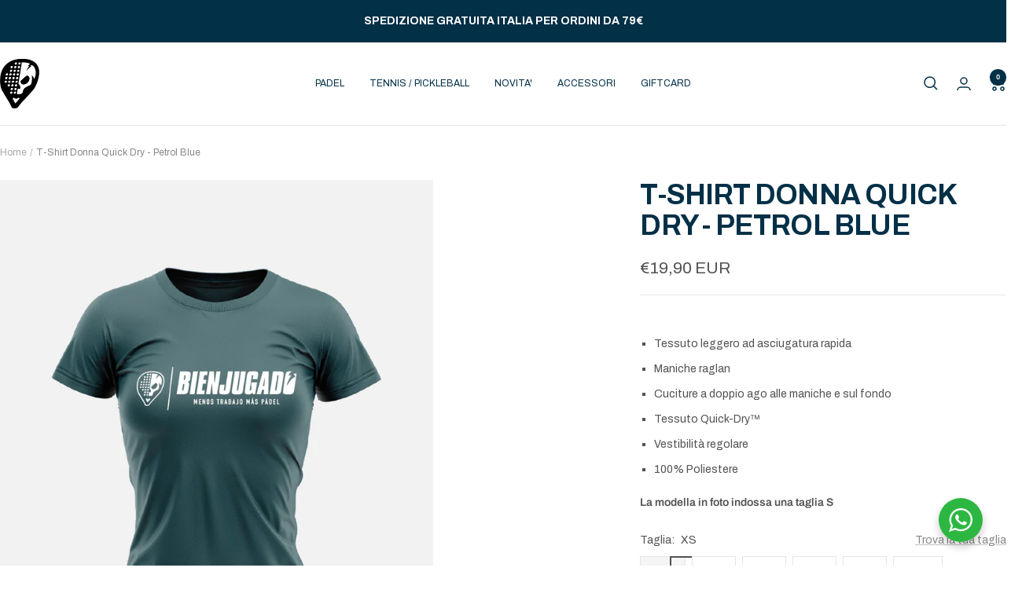

--- FILE ---
content_type: text/html; charset=utf-8
request_url: https://www.bienjugado.it/products/t-shirt-donna-quick-dry-padel-petrol-blue
body_size: 50557
content:
<!doctype html><html class="no-js" lang="it" dir="ltr">
  <head>
    <meta charset="utf-8">
    <meta name="viewport" content="width=device-width, initial-scale=1.0, height=device-height, minimum-scale=1.0, maximum-scale=1.0">
    <meta name="theme-color" content="#ffffff">

    <title>T-Shirt Donna Quick Dry - Petrol Blue</title><meta name="description" content="Tessuto leggero ad asciugatura rapida Maniche raglan Cuciture a doppio ago alle maniche e sul fondo Tessuto Quick-Dry™ Vestibilità regolare 100% Poliestere La modella in foto indossa una taglia S"><link rel="canonical" href="https://www.bienjugado.it/products/t-shirt-donna-quick-dry-padel-petrol-blue"><link rel="shortcut icon" href="//www.bienjugado.it/cdn/shop/files/favicon.png?v=1666954346&width=96" type="image/png"><link rel="preconnect" href="https://cdn.shopify.com">
    <link rel="dns-prefetch" href="https://productreviews.shopifycdn.com">
    <link rel="dns-prefetch" href="https://www.google-analytics.com"><link rel="preconnect" href="https://fonts.shopifycdn.com" crossorigin><link rel="preload" as="style" href="//www.bienjugado.it/cdn/shop/t/38/assets/theme.css?v=63478811914582994961760010317">
    <link rel="preload" as="script" href="//www.bienjugado.it/cdn/shop/t/38/assets/vendor.js?v=32643890569905814191760010319">
    <link rel="preload" as="script" href="//www.bienjugado.it/cdn/shop/t/38/assets/theme.js?v=20924042043439748811760010318"><link rel="preload" as="fetch" href="/products/t-shirt-donna-quick-dry-padel-petrol-blue.js" crossorigin><link rel="preload" as="script" href="//www.bienjugado.it/cdn/shop/t/38/assets/flickity.js?v=176646718982628074891760010314"><meta property="og:type" content="product">
  <meta property="og:title" content="T-Shirt Donna Quick Dry - Petrol Blue">
  <meta property="product:price:amount" content="19,90">
  <meta property="product:price:currency" content="EUR">
  <meta property="product:availability" content="in stock"><meta property="og:image" content="http://www.bienjugado.it/cdn/shop/products/1-bianco_22557a60-9211-418e-9a30-eeba42931c92.jpg?v=1673875594&width=1024">
  <meta property="og:image:secure_url" content="https://www.bienjugado.it/cdn/shop/products/1-bianco_22557a60-9211-418e-9a30-eeba42931c92.jpg?v=1673875594&width=1024">
  <meta property="og:image:width" content="1065">
  <meta property="og:image:height" content="1420"><meta property="og:description" content="Tessuto leggero ad asciugatura rapida Maniche raglan Cuciture a doppio ago alle maniche e sul fondo Tessuto Quick-Dry™ Vestibilità regolare 100% Poliestere La modella in foto indossa una taglia S"><meta property="og:url" content="https://www.bienjugado.it/products/t-shirt-donna-quick-dry-padel-petrol-blue">
<meta property="og:site_name" content="Bienjugado"><meta name="twitter:card" content="summary"><meta name="twitter:title" content="T-Shirt Donna Quick Dry - Petrol Blue">
  <meta name="twitter:description" content="

Tessuto leggero ad asciugatura rapida
Maniche raglan
Cuciture a doppio ago alle maniche e sul fondo
Tessuto Quick-Dry™
Vestibilità regolare
100% Poliestere


La modella in foto indossa una taglia S"><meta name="twitter:image" content="https://www.bienjugado.it/cdn/shop/products/1-bianco_22557a60-9211-418e-9a30-eeba42931c92.jpg?v=1673875594&width=1200">
  <meta name="twitter:image:alt" content="">
    <script type="application/ld+json">{"@context":"http:\/\/schema.org\/","@id":"\/products\/t-shirt-donna-quick-dry-padel-petrol-blue#product","@type":"ProductGroup","brand":{"@type":"Brand","name":"Bien Jugado"},"category":"","description":"\n\nTessuto leggero ad asciugatura rapida\nManiche raglan\nCuciture a doppio ago alle maniche e sul fondo\nTessuto Quick-Dry™\nVestibilità regolare\n100% Poliestere\n\n\nLa modella in foto indossa una taglia S","hasVariant":[{"@id":"\/products\/t-shirt-donna-quick-dry-padel-petrol-blue?variant=43385978552557#variant","@type":"Product","image":"https:\/\/www.bienjugado.it\/cdn\/shop\/products\/1-bianco_22557a60-9211-418e-9a30-eeba42931c92.jpg?v=1673875594\u0026width=1920","name":"T-Shirt Donna Quick Dry - Petrol Blue - XS \/ BIANCO","offers":{"@id":"\/products\/t-shirt-donna-quick-dry-padel-petrol-blue?variant=43385978552557#offer","@type":"Offer","availability":"http:\/\/schema.org\/InStock","price":"19.90","priceCurrency":"EUR","url":"https:\/\/www.bienjugado.it\/products\/t-shirt-donna-quick-dry-padel-petrol-blue?variant=43385978552557"},"sku":"TOP-439-PTR-XS"},{"@id":"\/products\/t-shirt-donna-quick-dry-padel-petrol-blue?variant=43385978585325#variant","@type":"Product","image":"https:\/\/www.bienjugado.it\/cdn\/shop\/products\/2-nero_19628f6e-f1ee-4b3b-a7a2-85aaeda5daf3.jpg?v=1704281074\u0026width=1920","name":"T-Shirt Donna Quick Dry - Petrol Blue - XS \/ NERO","offers":{"@id":"\/products\/t-shirt-donna-quick-dry-padel-petrol-blue?variant=43385978585325#offer","@type":"Offer","availability":"http:\/\/schema.org\/InStock","price":"19.90","priceCurrency":"EUR","url":"https:\/\/www.bienjugado.it\/products\/t-shirt-donna-quick-dry-padel-petrol-blue?variant=43385978585325"},"sku":"TOP-439-PTR-XS"},{"@id":"\/products\/t-shirt-donna-quick-dry-padel-petrol-blue?variant=43385978618093#variant","@type":"Product","image":"https:\/\/www.bienjugado.it\/cdn\/shop\/products\/3-grigio_00325ff8-a3ff-44f9-b22d-74c8a6acb7ec.jpg?v=1704281074\u0026width=1920","name":"T-Shirt Donna Quick Dry - Petrol Blue - XS \/ GRIGIO","offers":{"@id":"\/products\/t-shirt-donna-quick-dry-padel-petrol-blue?variant=43385978618093#offer","@type":"Offer","availability":"http:\/\/schema.org\/InStock","price":"19.90","priceCurrency":"EUR","url":"https:\/\/www.bienjugado.it\/products\/t-shirt-donna-quick-dry-padel-petrol-blue?variant=43385978618093"},"sku":"TOP-439-PTR-XS"},{"@id":"\/products\/t-shirt-donna-quick-dry-padel-petrol-blue?variant=43385978650861#variant","@type":"Product","image":"https:\/\/www.bienjugado.it\/cdn\/shop\/products\/4-oro_3748c88f-edc2-4980-9b78-0382fdaa8510.jpg?v=1704281074\u0026width=1920","name":"T-Shirt Donna Quick Dry - Petrol Blue - XS \/ ORO","offers":{"@id":"\/products\/t-shirt-donna-quick-dry-padel-petrol-blue?variant=43385978650861#offer","@type":"Offer","availability":"http:\/\/schema.org\/InStock","price":"19.90","priceCurrency":"EUR","url":"https:\/\/www.bienjugado.it\/products\/t-shirt-donna-quick-dry-padel-petrol-blue?variant=43385978650861"},"sku":"TOP-439-PTR-XS"},{"@id":"\/products\/t-shirt-donna-quick-dry-padel-petrol-blue?variant=43385978683629#variant","@type":"Product","image":"https:\/\/www.bienjugado.it\/cdn\/shop\/products\/5-argento_969fb628-d617-4885-8ebf-b22ad0df69e6.jpg?v=1704281074\u0026width=1920","name":"T-Shirt Donna Quick Dry - Petrol Blue - XS \/ ARGENTO","offers":{"@id":"\/products\/t-shirt-donna-quick-dry-padel-petrol-blue?variant=43385978683629#offer","@type":"Offer","availability":"http:\/\/schema.org\/InStock","price":"19.90","priceCurrency":"EUR","url":"https:\/\/www.bienjugado.it\/products\/t-shirt-donna-quick-dry-padel-petrol-blue?variant=43385978683629"},"sku":"TOP-439-PTR-XS"},{"@id":"\/products\/t-shirt-donna-quick-dry-padel-petrol-blue?variant=43385978716397#variant","@type":"Product","image":"https:\/\/www.bienjugado.it\/cdn\/shop\/products\/6-celeste_8e947a2d-bcfa-4b9b-8abb-a7d8c344d5ab.jpg?v=1704281074\u0026width=1920","name":"T-Shirt Donna Quick Dry - Petrol Blue - XS \/ CELESTE","offers":{"@id":"\/products\/t-shirt-donna-quick-dry-padel-petrol-blue?variant=43385978716397#offer","@type":"Offer","availability":"http:\/\/schema.org\/InStock","price":"19.90","priceCurrency":"EUR","url":"https:\/\/www.bienjugado.it\/products\/t-shirt-donna-quick-dry-padel-petrol-blue?variant=43385978716397"},"sku":"TOP-439-PTR-XS"},{"@id":"\/products\/t-shirt-donna-quick-dry-padel-petrol-blue?variant=43385978749165#variant","@type":"Product","image":"https:\/\/www.bienjugado.it\/cdn\/shop\/products\/7-royal_d267b051-7731-4ef4-8f91-32c4cd91dff9.jpg?v=1704281074\u0026width=1920","name":"T-Shirt Donna Quick Dry - Petrol Blue - XS \/ BLU ROYAL","offers":{"@id":"\/products\/t-shirt-donna-quick-dry-padel-petrol-blue?variant=43385978749165#offer","@type":"Offer","availability":"http:\/\/schema.org\/InStock","price":"19.90","priceCurrency":"EUR","url":"https:\/\/www.bienjugado.it\/products\/t-shirt-donna-quick-dry-padel-petrol-blue?variant=43385978749165"},"sku":"TOP-439-PTR-XS"},{"@id":"\/products\/t-shirt-donna-quick-dry-padel-petrol-blue?variant=43385978781933#variant","@type":"Product","image":"https:\/\/www.bienjugado.it\/cdn\/shop\/products\/8-navy_466c49d8-15cf-4539-b8b3-2cd6ebe47b3e.jpg?v=1704281074\u0026width=1920","name":"T-Shirt Donna Quick Dry - Petrol Blue - XS \/ NAVY","offers":{"@id":"\/products\/t-shirt-donna-quick-dry-padel-petrol-blue?variant=43385978781933#offer","@type":"Offer","availability":"http:\/\/schema.org\/InStock","price":"19.90","priceCurrency":"EUR","url":"https:\/\/www.bienjugado.it\/products\/t-shirt-donna-quick-dry-padel-petrol-blue?variant=43385978781933"},"sku":"TOP-439-PTR-XS"},{"@id":"\/products\/t-shirt-donna-quick-dry-padel-petrol-blue?variant=43385978814701#variant","@type":"Product","image":"https:\/\/www.bienjugado.it\/cdn\/shop\/products\/9-rosso_de171bd1-eea3-4bb2-999b-779ba624a99b.jpg?v=1704281074\u0026width=1920","name":"T-Shirt Donna Quick Dry - Petrol Blue - XS \/ ROSSO","offers":{"@id":"\/products\/t-shirt-donna-quick-dry-padel-petrol-blue?variant=43385978814701#offer","@type":"Offer","availability":"http:\/\/schema.org\/InStock","price":"19.90","priceCurrency":"EUR","url":"https:\/\/www.bienjugado.it\/products\/t-shirt-donna-quick-dry-padel-petrol-blue?variant=43385978814701"},"sku":"TOP-439-PTR-XS"},{"@id":"\/products\/t-shirt-donna-quick-dry-padel-petrol-blue?variant=43385978847469#variant","@type":"Product","image":"https:\/\/www.bienjugado.it\/cdn\/shop\/products\/10-giallofluo_77d50868-6070-4564-becc-a72ae9a5e5eb.jpg?v=1704281074\u0026width=1920","name":"T-Shirt Donna Quick Dry - Petrol Blue - XS \/ FLUO GIALLO","offers":{"@id":"\/products\/t-shirt-donna-quick-dry-padel-petrol-blue?variant=43385978847469#offer","@type":"Offer","availability":"http:\/\/schema.org\/InStock","price":"19.90","priceCurrency":"EUR","url":"https:\/\/www.bienjugado.it\/products\/t-shirt-donna-quick-dry-padel-petrol-blue?variant=43385978847469"},"sku":"TOP-439-PTR-XS"},{"@id":"\/products\/t-shirt-donna-quick-dry-padel-petrol-blue?variant=43385978880237#variant","@type":"Product","image":"https:\/\/www.bienjugado.it\/cdn\/shop\/products\/11-verdefluo_18ffcad7-ab8d-4ff6-a259-c681fd83d0b8.jpg?v=1704281074\u0026width=1920","name":"T-Shirt Donna Quick Dry - Petrol Blue - XS \/ FLUO VERDE","offers":{"@id":"\/products\/t-shirt-donna-quick-dry-padel-petrol-blue?variant=43385978880237#offer","@type":"Offer","availability":"http:\/\/schema.org\/InStock","price":"19.90","priceCurrency":"EUR","url":"https:\/\/www.bienjugado.it\/products\/t-shirt-donna-quick-dry-padel-petrol-blue?variant=43385978880237"},"sku":"TOP-439-PTR-XS"},{"@id":"\/products\/t-shirt-donna-quick-dry-padel-petrol-blue?variant=43385978913005#variant","@type":"Product","image":"https:\/\/www.bienjugado.it\/cdn\/shop\/products\/12-lamponefluo_ef6f366d-0182-4727-be89-29f48c13fc95.jpg?v=1704281074\u0026width=1920","name":"T-Shirt Donna Quick Dry - Petrol Blue - XS \/ FLUO LAMPONE","offers":{"@id":"\/products\/t-shirt-donna-quick-dry-padel-petrol-blue?variant=43385978913005#offer","@type":"Offer","availability":"http:\/\/schema.org\/InStock","price":"19.90","priceCurrency":"EUR","url":"https:\/\/www.bienjugado.it\/products\/t-shirt-donna-quick-dry-padel-petrol-blue?variant=43385978913005"},"sku":"TOP-439-PTR-XS"},{"@id":"\/products\/t-shirt-donna-quick-dry-padel-petrol-blue?variant=43385978945773#variant","@type":"Product","image":"https:\/\/www.bienjugado.it\/cdn\/shop\/products\/13-arancionefluo_de31fd14-af82-4fc0-944e-e84e0317118d.jpg?v=1704281074\u0026width=1920","name":"T-Shirt Donna Quick Dry - Petrol Blue - XS \/ FLUO ARANCIONE","offers":{"@id":"\/products\/t-shirt-donna-quick-dry-padel-petrol-blue?variant=43385978945773#offer","@type":"Offer","availability":"http:\/\/schema.org\/InStock","price":"19.90","priceCurrency":"EUR","url":"https:\/\/www.bienjugado.it\/products\/t-shirt-donna-quick-dry-padel-petrol-blue?variant=43385978945773"},"sku":"TOP-439-PTR-XS"},{"@id":"\/products\/t-shirt-donna-quick-dry-padel-petrol-blue?variant=43385978978541#variant","@type":"Product","image":"https:\/\/www.bienjugado.it\/cdn\/shop\/products\/1-bianco_22557a60-9211-418e-9a30-eeba42931c92.jpg?v=1673875594\u0026width=1920","name":"T-Shirt Donna Quick Dry - Petrol Blue - S \/ BIANCO","offers":{"@id":"\/products\/t-shirt-donna-quick-dry-padel-petrol-blue?variant=43385978978541#offer","@type":"Offer","availability":"http:\/\/schema.org\/InStock","price":"19.90","priceCurrency":"EUR","url":"https:\/\/www.bienjugado.it\/products\/t-shirt-donna-quick-dry-padel-petrol-blue?variant=43385978978541"},"sku":"TOP-439-PTR-S"},{"@id":"\/products\/t-shirt-donna-quick-dry-padel-petrol-blue?variant=43385979011309#variant","@type":"Product","image":"https:\/\/www.bienjugado.it\/cdn\/shop\/products\/2-nero_19628f6e-f1ee-4b3b-a7a2-85aaeda5daf3.jpg?v=1704281074\u0026width=1920","name":"T-Shirt Donna Quick Dry - Petrol Blue - S \/ NERO","offers":{"@id":"\/products\/t-shirt-donna-quick-dry-padel-petrol-blue?variant=43385979011309#offer","@type":"Offer","availability":"http:\/\/schema.org\/InStock","price":"19.90","priceCurrency":"EUR","url":"https:\/\/www.bienjugado.it\/products\/t-shirt-donna-quick-dry-padel-petrol-blue?variant=43385979011309"},"sku":"TOP-439-PTR-S"},{"@id":"\/products\/t-shirt-donna-quick-dry-padel-petrol-blue?variant=43385979044077#variant","@type":"Product","image":"https:\/\/www.bienjugado.it\/cdn\/shop\/products\/3-grigio_00325ff8-a3ff-44f9-b22d-74c8a6acb7ec.jpg?v=1704281074\u0026width=1920","name":"T-Shirt Donna Quick Dry - Petrol Blue - S \/ GRIGIO","offers":{"@id":"\/products\/t-shirt-donna-quick-dry-padel-petrol-blue?variant=43385979044077#offer","@type":"Offer","availability":"http:\/\/schema.org\/InStock","price":"19.90","priceCurrency":"EUR","url":"https:\/\/www.bienjugado.it\/products\/t-shirt-donna-quick-dry-padel-petrol-blue?variant=43385979044077"},"sku":"TOP-439-PTR-S"},{"@id":"\/products\/t-shirt-donna-quick-dry-padel-petrol-blue?variant=43385979076845#variant","@type":"Product","image":"https:\/\/www.bienjugado.it\/cdn\/shop\/products\/4-oro_3748c88f-edc2-4980-9b78-0382fdaa8510.jpg?v=1704281074\u0026width=1920","name":"T-Shirt Donna Quick Dry - Petrol Blue - S \/ ORO","offers":{"@id":"\/products\/t-shirt-donna-quick-dry-padel-petrol-blue?variant=43385979076845#offer","@type":"Offer","availability":"http:\/\/schema.org\/InStock","price":"19.90","priceCurrency":"EUR","url":"https:\/\/www.bienjugado.it\/products\/t-shirt-donna-quick-dry-padel-petrol-blue?variant=43385979076845"},"sku":"TOP-439-PTR-S"},{"@id":"\/products\/t-shirt-donna-quick-dry-padel-petrol-blue?variant=43385979109613#variant","@type":"Product","image":"https:\/\/www.bienjugado.it\/cdn\/shop\/products\/5-argento_969fb628-d617-4885-8ebf-b22ad0df69e6.jpg?v=1704281074\u0026width=1920","name":"T-Shirt Donna Quick Dry - Petrol Blue - S \/ ARGENTO","offers":{"@id":"\/products\/t-shirt-donna-quick-dry-padel-petrol-blue?variant=43385979109613#offer","@type":"Offer","availability":"http:\/\/schema.org\/InStock","price":"19.90","priceCurrency":"EUR","url":"https:\/\/www.bienjugado.it\/products\/t-shirt-donna-quick-dry-padel-petrol-blue?variant=43385979109613"},"sku":"TOP-439-PTR-S"},{"@id":"\/products\/t-shirt-donna-quick-dry-padel-petrol-blue?variant=43385979142381#variant","@type":"Product","image":"https:\/\/www.bienjugado.it\/cdn\/shop\/products\/6-celeste_8e947a2d-bcfa-4b9b-8abb-a7d8c344d5ab.jpg?v=1704281074\u0026width=1920","name":"T-Shirt Donna Quick Dry - Petrol Blue - S \/ CELESTE","offers":{"@id":"\/products\/t-shirt-donna-quick-dry-padel-petrol-blue?variant=43385979142381#offer","@type":"Offer","availability":"http:\/\/schema.org\/InStock","price":"19.90","priceCurrency":"EUR","url":"https:\/\/www.bienjugado.it\/products\/t-shirt-donna-quick-dry-padel-petrol-blue?variant=43385979142381"},"sku":"TOP-439-PTR-S"},{"@id":"\/products\/t-shirt-donna-quick-dry-padel-petrol-blue?variant=43385979175149#variant","@type":"Product","image":"https:\/\/www.bienjugado.it\/cdn\/shop\/products\/7-royal_d267b051-7731-4ef4-8f91-32c4cd91dff9.jpg?v=1704281074\u0026width=1920","name":"T-Shirt Donna Quick Dry - Petrol Blue - S \/ BLU ROYAL","offers":{"@id":"\/products\/t-shirt-donna-quick-dry-padel-petrol-blue?variant=43385979175149#offer","@type":"Offer","availability":"http:\/\/schema.org\/InStock","price":"19.90","priceCurrency":"EUR","url":"https:\/\/www.bienjugado.it\/products\/t-shirt-donna-quick-dry-padel-petrol-blue?variant=43385979175149"},"sku":"TOP-439-PTR-S"},{"@id":"\/products\/t-shirt-donna-quick-dry-padel-petrol-blue?variant=43385979207917#variant","@type":"Product","image":"https:\/\/www.bienjugado.it\/cdn\/shop\/products\/8-navy_466c49d8-15cf-4539-b8b3-2cd6ebe47b3e.jpg?v=1704281074\u0026width=1920","name":"T-Shirt Donna Quick Dry - Petrol Blue - S \/ NAVY","offers":{"@id":"\/products\/t-shirt-donna-quick-dry-padel-petrol-blue?variant=43385979207917#offer","@type":"Offer","availability":"http:\/\/schema.org\/InStock","price":"19.90","priceCurrency":"EUR","url":"https:\/\/www.bienjugado.it\/products\/t-shirt-donna-quick-dry-padel-petrol-blue?variant=43385979207917"},"sku":"TOP-439-PTR-S"},{"@id":"\/products\/t-shirt-donna-quick-dry-padel-petrol-blue?variant=43385979240685#variant","@type":"Product","image":"https:\/\/www.bienjugado.it\/cdn\/shop\/products\/9-rosso_de171bd1-eea3-4bb2-999b-779ba624a99b.jpg?v=1704281074\u0026width=1920","name":"T-Shirt Donna Quick Dry - Petrol Blue - S \/ ROSSO","offers":{"@id":"\/products\/t-shirt-donna-quick-dry-padel-petrol-blue?variant=43385979240685#offer","@type":"Offer","availability":"http:\/\/schema.org\/InStock","price":"19.90","priceCurrency":"EUR","url":"https:\/\/www.bienjugado.it\/products\/t-shirt-donna-quick-dry-padel-petrol-blue?variant=43385979240685"},"sku":"TOP-439-PTR-S"},{"@id":"\/products\/t-shirt-donna-quick-dry-padel-petrol-blue?variant=43385979273453#variant","@type":"Product","image":"https:\/\/www.bienjugado.it\/cdn\/shop\/products\/10-giallofluo_77d50868-6070-4564-becc-a72ae9a5e5eb.jpg?v=1704281074\u0026width=1920","name":"T-Shirt Donna Quick Dry - Petrol Blue - S \/ FLUO GIALLO","offers":{"@id":"\/products\/t-shirt-donna-quick-dry-padel-petrol-blue?variant=43385979273453#offer","@type":"Offer","availability":"http:\/\/schema.org\/InStock","price":"19.90","priceCurrency":"EUR","url":"https:\/\/www.bienjugado.it\/products\/t-shirt-donna-quick-dry-padel-petrol-blue?variant=43385979273453"},"sku":"TOP-439-PTR-S"},{"@id":"\/products\/t-shirt-donna-quick-dry-padel-petrol-blue?variant=43385979306221#variant","@type":"Product","image":"https:\/\/www.bienjugado.it\/cdn\/shop\/products\/11-verdefluo_18ffcad7-ab8d-4ff6-a259-c681fd83d0b8.jpg?v=1704281074\u0026width=1920","name":"T-Shirt Donna Quick Dry - Petrol Blue - S \/ FLUO VERDE","offers":{"@id":"\/products\/t-shirt-donna-quick-dry-padel-petrol-blue?variant=43385979306221#offer","@type":"Offer","availability":"http:\/\/schema.org\/InStock","price":"19.90","priceCurrency":"EUR","url":"https:\/\/www.bienjugado.it\/products\/t-shirt-donna-quick-dry-padel-petrol-blue?variant=43385979306221"},"sku":"TOP-439-PTR-S"},{"@id":"\/products\/t-shirt-donna-quick-dry-padel-petrol-blue?variant=43385979338989#variant","@type":"Product","image":"https:\/\/www.bienjugado.it\/cdn\/shop\/products\/12-lamponefluo_ef6f366d-0182-4727-be89-29f48c13fc95.jpg?v=1704281074\u0026width=1920","name":"T-Shirt Donna Quick Dry - Petrol Blue - S \/ FLUO LAMPONE","offers":{"@id":"\/products\/t-shirt-donna-quick-dry-padel-petrol-blue?variant=43385979338989#offer","@type":"Offer","availability":"http:\/\/schema.org\/InStock","price":"19.90","priceCurrency":"EUR","url":"https:\/\/www.bienjugado.it\/products\/t-shirt-donna-quick-dry-padel-petrol-blue?variant=43385979338989"},"sku":"TOP-439-PTR-S"},{"@id":"\/products\/t-shirt-donna-quick-dry-padel-petrol-blue?variant=43385979371757#variant","@type":"Product","image":"https:\/\/www.bienjugado.it\/cdn\/shop\/products\/13-arancionefluo_de31fd14-af82-4fc0-944e-e84e0317118d.jpg?v=1704281074\u0026width=1920","name":"T-Shirt Donna Quick Dry - Petrol Blue - S \/ FLUO ARANCIONE","offers":{"@id":"\/products\/t-shirt-donna-quick-dry-padel-petrol-blue?variant=43385979371757#offer","@type":"Offer","availability":"http:\/\/schema.org\/InStock","price":"19.90","priceCurrency":"EUR","url":"https:\/\/www.bienjugado.it\/products\/t-shirt-donna-quick-dry-padel-petrol-blue?variant=43385979371757"},"sku":"TOP-439-PTR-S"},{"@id":"\/products\/t-shirt-donna-quick-dry-padel-petrol-blue?variant=43385979404525#variant","@type":"Product","image":"https:\/\/www.bienjugado.it\/cdn\/shop\/products\/1-bianco_22557a60-9211-418e-9a30-eeba42931c92.jpg?v=1673875594\u0026width=1920","name":"T-Shirt Donna Quick Dry - Petrol Blue - M \/ BIANCO","offers":{"@id":"\/products\/t-shirt-donna-quick-dry-padel-petrol-blue?variant=43385979404525#offer","@type":"Offer","availability":"http:\/\/schema.org\/InStock","price":"19.90","priceCurrency":"EUR","url":"https:\/\/www.bienjugado.it\/products\/t-shirt-donna-quick-dry-padel-petrol-blue?variant=43385979404525"},"sku":"TOP-439-PTR-M"},{"@id":"\/products\/t-shirt-donna-quick-dry-padel-petrol-blue?variant=43385979437293#variant","@type":"Product","image":"https:\/\/www.bienjugado.it\/cdn\/shop\/products\/2-nero_19628f6e-f1ee-4b3b-a7a2-85aaeda5daf3.jpg?v=1704281074\u0026width=1920","name":"T-Shirt Donna Quick Dry - Petrol Blue - M \/ NERO","offers":{"@id":"\/products\/t-shirt-donna-quick-dry-padel-petrol-blue?variant=43385979437293#offer","@type":"Offer","availability":"http:\/\/schema.org\/InStock","price":"19.90","priceCurrency":"EUR","url":"https:\/\/www.bienjugado.it\/products\/t-shirt-donna-quick-dry-padel-petrol-blue?variant=43385979437293"},"sku":"TOP-439-PTR-M"},{"@id":"\/products\/t-shirt-donna-quick-dry-padel-petrol-blue?variant=43385979470061#variant","@type":"Product","image":"https:\/\/www.bienjugado.it\/cdn\/shop\/products\/3-grigio_00325ff8-a3ff-44f9-b22d-74c8a6acb7ec.jpg?v=1704281074\u0026width=1920","name":"T-Shirt Donna Quick Dry - Petrol Blue - M \/ GRIGIO","offers":{"@id":"\/products\/t-shirt-donna-quick-dry-padel-petrol-blue?variant=43385979470061#offer","@type":"Offer","availability":"http:\/\/schema.org\/InStock","price":"19.90","priceCurrency":"EUR","url":"https:\/\/www.bienjugado.it\/products\/t-shirt-donna-quick-dry-padel-petrol-blue?variant=43385979470061"},"sku":"TOP-439-PTR-M"},{"@id":"\/products\/t-shirt-donna-quick-dry-padel-petrol-blue?variant=43385979502829#variant","@type":"Product","image":"https:\/\/www.bienjugado.it\/cdn\/shop\/products\/4-oro_3748c88f-edc2-4980-9b78-0382fdaa8510.jpg?v=1704281074\u0026width=1920","name":"T-Shirt Donna Quick Dry - Petrol Blue - M \/ ORO","offers":{"@id":"\/products\/t-shirt-donna-quick-dry-padel-petrol-blue?variant=43385979502829#offer","@type":"Offer","availability":"http:\/\/schema.org\/InStock","price":"19.90","priceCurrency":"EUR","url":"https:\/\/www.bienjugado.it\/products\/t-shirt-donna-quick-dry-padel-petrol-blue?variant=43385979502829"},"sku":"TOP-439-PTR-M"},{"@id":"\/products\/t-shirt-donna-quick-dry-padel-petrol-blue?variant=43385979535597#variant","@type":"Product","image":"https:\/\/www.bienjugado.it\/cdn\/shop\/products\/5-argento_969fb628-d617-4885-8ebf-b22ad0df69e6.jpg?v=1704281074\u0026width=1920","name":"T-Shirt Donna Quick Dry - Petrol Blue - M \/ ARGENTO","offers":{"@id":"\/products\/t-shirt-donna-quick-dry-padel-petrol-blue?variant=43385979535597#offer","@type":"Offer","availability":"http:\/\/schema.org\/InStock","price":"19.90","priceCurrency":"EUR","url":"https:\/\/www.bienjugado.it\/products\/t-shirt-donna-quick-dry-padel-petrol-blue?variant=43385979535597"},"sku":"TOP-439-PTR-M"},{"@id":"\/products\/t-shirt-donna-quick-dry-padel-petrol-blue?variant=43385979568365#variant","@type":"Product","image":"https:\/\/www.bienjugado.it\/cdn\/shop\/products\/6-celeste_8e947a2d-bcfa-4b9b-8abb-a7d8c344d5ab.jpg?v=1704281074\u0026width=1920","name":"T-Shirt Donna Quick Dry - Petrol Blue - M \/ CELESTE","offers":{"@id":"\/products\/t-shirt-donna-quick-dry-padel-petrol-blue?variant=43385979568365#offer","@type":"Offer","availability":"http:\/\/schema.org\/InStock","price":"19.90","priceCurrency":"EUR","url":"https:\/\/www.bienjugado.it\/products\/t-shirt-donna-quick-dry-padel-petrol-blue?variant=43385979568365"},"sku":"TOP-439-PTR-M"},{"@id":"\/products\/t-shirt-donna-quick-dry-padel-petrol-blue?variant=43385979601133#variant","@type":"Product","image":"https:\/\/www.bienjugado.it\/cdn\/shop\/products\/7-royal_d267b051-7731-4ef4-8f91-32c4cd91dff9.jpg?v=1704281074\u0026width=1920","name":"T-Shirt Donna Quick Dry - Petrol Blue - M \/ BLU ROYAL","offers":{"@id":"\/products\/t-shirt-donna-quick-dry-padel-petrol-blue?variant=43385979601133#offer","@type":"Offer","availability":"http:\/\/schema.org\/InStock","price":"19.90","priceCurrency":"EUR","url":"https:\/\/www.bienjugado.it\/products\/t-shirt-donna-quick-dry-padel-petrol-blue?variant=43385979601133"},"sku":"TOP-439-PTR-M"},{"@id":"\/products\/t-shirt-donna-quick-dry-padel-petrol-blue?variant=43385979633901#variant","@type":"Product","image":"https:\/\/www.bienjugado.it\/cdn\/shop\/products\/8-navy_466c49d8-15cf-4539-b8b3-2cd6ebe47b3e.jpg?v=1704281074\u0026width=1920","name":"T-Shirt Donna Quick Dry - Petrol Blue - M \/ NAVY","offers":{"@id":"\/products\/t-shirt-donna-quick-dry-padel-petrol-blue?variant=43385979633901#offer","@type":"Offer","availability":"http:\/\/schema.org\/InStock","price":"19.90","priceCurrency":"EUR","url":"https:\/\/www.bienjugado.it\/products\/t-shirt-donna-quick-dry-padel-petrol-blue?variant=43385979633901"},"sku":"TOP-439-PTR-M"},{"@id":"\/products\/t-shirt-donna-quick-dry-padel-petrol-blue?variant=43385979666669#variant","@type":"Product","image":"https:\/\/www.bienjugado.it\/cdn\/shop\/products\/9-rosso_de171bd1-eea3-4bb2-999b-779ba624a99b.jpg?v=1704281074\u0026width=1920","name":"T-Shirt Donna Quick Dry - Petrol Blue - M \/ ROSSO","offers":{"@id":"\/products\/t-shirt-donna-quick-dry-padel-petrol-blue?variant=43385979666669#offer","@type":"Offer","availability":"http:\/\/schema.org\/InStock","price":"19.90","priceCurrency":"EUR","url":"https:\/\/www.bienjugado.it\/products\/t-shirt-donna-quick-dry-padel-petrol-blue?variant=43385979666669"},"sku":"TOP-439-PTR-M"},{"@id":"\/products\/t-shirt-donna-quick-dry-padel-petrol-blue?variant=43385979699437#variant","@type":"Product","image":"https:\/\/www.bienjugado.it\/cdn\/shop\/products\/10-giallofluo_77d50868-6070-4564-becc-a72ae9a5e5eb.jpg?v=1704281074\u0026width=1920","name":"T-Shirt Donna Quick Dry - Petrol Blue - M \/ FLUO GIALLO","offers":{"@id":"\/products\/t-shirt-donna-quick-dry-padel-petrol-blue?variant=43385979699437#offer","@type":"Offer","availability":"http:\/\/schema.org\/InStock","price":"19.90","priceCurrency":"EUR","url":"https:\/\/www.bienjugado.it\/products\/t-shirt-donna-quick-dry-padel-petrol-blue?variant=43385979699437"},"sku":"TOP-439-PTR-M"},{"@id":"\/products\/t-shirt-donna-quick-dry-padel-petrol-blue?variant=43385979732205#variant","@type":"Product","image":"https:\/\/www.bienjugado.it\/cdn\/shop\/products\/11-verdefluo_18ffcad7-ab8d-4ff6-a259-c681fd83d0b8.jpg?v=1704281074\u0026width=1920","name":"T-Shirt Donna Quick Dry - Petrol Blue - M \/ FLUO VERDE","offers":{"@id":"\/products\/t-shirt-donna-quick-dry-padel-petrol-blue?variant=43385979732205#offer","@type":"Offer","availability":"http:\/\/schema.org\/InStock","price":"19.90","priceCurrency":"EUR","url":"https:\/\/www.bienjugado.it\/products\/t-shirt-donna-quick-dry-padel-petrol-blue?variant=43385979732205"},"sku":"TOP-439-PTR-M"},{"@id":"\/products\/t-shirt-donna-quick-dry-padel-petrol-blue?variant=43385979764973#variant","@type":"Product","image":"https:\/\/www.bienjugado.it\/cdn\/shop\/products\/12-lamponefluo_ef6f366d-0182-4727-be89-29f48c13fc95.jpg?v=1704281074\u0026width=1920","name":"T-Shirt Donna Quick Dry - Petrol Blue - M \/ FLUO LAMPONE","offers":{"@id":"\/products\/t-shirt-donna-quick-dry-padel-petrol-blue?variant=43385979764973#offer","@type":"Offer","availability":"http:\/\/schema.org\/InStock","price":"19.90","priceCurrency":"EUR","url":"https:\/\/www.bienjugado.it\/products\/t-shirt-donna-quick-dry-padel-petrol-blue?variant=43385979764973"},"sku":"TOP-439-PTR-M"},{"@id":"\/products\/t-shirt-donna-quick-dry-padel-petrol-blue?variant=43385979797741#variant","@type":"Product","image":"https:\/\/www.bienjugado.it\/cdn\/shop\/products\/13-arancionefluo_de31fd14-af82-4fc0-944e-e84e0317118d.jpg?v=1704281074\u0026width=1920","name":"T-Shirt Donna Quick Dry - Petrol Blue - M \/ FLUO ARANCIONE","offers":{"@id":"\/products\/t-shirt-donna-quick-dry-padel-petrol-blue?variant=43385979797741#offer","@type":"Offer","availability":"http:\/\/schema.org\/InStock","price":"19.90","priceCurrency":"EUR","url":"https:\/\/www.bienjugado.it\/products\/t-shirt-donna-quick-dry-padel-petrol-blue?variant=43385979797741"},"sku":"TOP-439-PTR-M"},{"@id":"\/products\/t-shirt-donna-quick-dry-padel-petrol-blue?variant=43385979830509#variant","@type":"Product","image":"https:\/\/www.bienjugado.it\/cdn\/shop\/products\/1-bianco_22557a60-9211-418e-9a30-eeba42931c92.jpg?v=1673875594\u0026width=1920","name":"T-Shirt Donna Quick Dry - Petrol Blue - L \/ BIANCO","offers":{"@id":"\/products\/t-shirt-donna-quick-dry-padel-petrol-blue?variant=43385979830509#offer","@type":"Offer","availability":"http:\/\/schema.org\/InStock","price":"19.90","priceCurrency":"EUR","url":"https:\/\/www.bienjugado.it\/products\/t-shirt-donna-quick-dry-padel-petrol-blue?variant=43385979830509"},"sku":"TOP-439-PTR-L"},{"@id":"\/products\/t-shirt-donna-quick-dry-padel-petrol-blue?variant=43385979863277#variant","@type":"Product","image":"https:\/\/www.bienjugado.it\/cdn\/shop\/products\/2-nero_19628f6e-f1ee-4b3b-a7a2-85aaeda5daf3.jpg?v=1704281074\u0026width=1920","name":"T-Shirt Donna Quick Dry - Petrol Blue - L \/ NERO","offers":{"@id":"\/products\/t-shirt-donna-quick-dry-padel-petrol-blue?variant=43385979863277#offer","@type":"Offer","availability":"http:\/\/schema.org\/InStock","price":"19.90","priceCurrency":"EUR","url":"https:\/\/www.bienjugado.it\/products\/t-shirt-donna-quick-dry-padel-petrol-blue?variant=43385979863277"},"sku":"TOP-439-PTR-L"},{"@id":"\/products\/t-shirt-donna-quick-dry-padel-petrol-blue?variant=43385979896045#variant","@type":"Product","image":"https:\/\/www.bienjugado.it\/cdn\/shop\/products\/3-grigio_00325ff8-a3ff-44f9-b22d-74c8a6acb7ec.jpg?v=1704281074\u0026width=1920","name":"T-Shirt Donna Quick Dry - Petrol Blue - L \/ GRIGIO","offers":{"@id":"\/products\/t-shirt-donna-quick-dry-padel-petrol-blue?variant=43385979896045#offer","@type":"Offer","availability":"http:\/\/schema.org\/InStock","price":"19.90","priceCurrency":"EUR","url":"https:\/\/www.bienjugado.it\/products\/t-shirt-donna-quick-dry-padel-petrol-blue?variant=43385979896045"},"sku":"TOP-439-PTR-L"},{"@id":"\/products\/t-shirt-donna-quick-dry-padel-petrol-blue?variant=43385979928813#variant","@type":"Product","image":"https:\/\/www.bienjugado.it\/cdn\/shop\/products\/4-oro_3748c88f-edc2-4980-9b78-0382fdaa8510.jpg?v=1704281074\u0026width=1920","name":"T-Shirt Donna Quick Dry - Petrol Blue - L \/ ORO","offers":{"@id":"\/products\/t-shirt-donna-quick-dry-padel-petrol-blue?variant=43385979928813#offer","@type":"Offer","availability":"http:\/\/schema.org\/InStock","price":"19.90","priceCurrency":"EUR","url":"https:\/\/www.bienjugado.it\/products\/t-shirt-donna-quick-dry-padel-petrol-blue?variant=43385979928813"},"sku":"TOP-439-PTR-L"},{"@id":"\/products\/t-shirt-donna-quick-dry-padel-petrol-blue?variant=43385979961581#variant","@type":"Product","image":"https:\/\/www.bienjugado.it\/cdn\/shop\/products\/5-argento_969fb628-d617-4885-8ebf-b22ad0df69e6.jpg?v=1704281074\u0026width=1920","name":"T-Shirt Donna Quick Dry - Petrol Blue - L \/ ARGENTO","offers":{"@id":"\/products\/t-shirt-donna-quick-dry-padel-petrol-blue?variant=43385979961581#offer","@type":"Offer","availability":"http:\/\/schema.org\/InStock","price":"19.90","priceCurrency":"EUR","url":"https:\/\/www.bienjugado.it\/products\/t-shirt-donna-quick-dry-padel-petrol-blue?variant=43385979961581"},"sku":"TOP-439-PTR-L"},{"@id":"\/products\/t-shirt-donna-quick-dry-padel-petrol-blue?variant=43385979994349#variant","@type":"Product","image":"https:\/\/www.bienjugado.it\/cdn\/shop\/products\/6-celeste_8e947a2d-bcfa-4b9b-8abb-a7d8c344d5ab.jpg?v=1704281074\u0026width=1920","name":"T-Shirt Donna Quick Dry - Petrol Blue - L \/ CELESTE","offers":{"@id":"\/products\/t-shirt-donna-quick-dry-padel-petrol-blue?variant=43385979994349#offer","@type":"Offer","availability":"http:\/\/schema.org\/InStock","price":"19.90","priceCurrency":"EUR","url":"https:\/\/www.bienjugado.it\/products\/t-shirt-donna-quick-dry-padel-petrol-blue?variant=43385979994349"},"sku":"TOP-439-PTR-L"},{"@id":"\/products\/t-shirt-donna-quick-dry-padel-petrol-blue?variant=43385980027117#variant","@type":"Product","image":"https:\/\/www.bienjugado.it\/cdn\/shop\/products\/7-royal_d267b051-7731-4ef4-8f91-32c4cd91dff9.jpg?v=1704281074\u0026width=1920","name":"T-Shirt Donna Quick Dry - Petrol Blue - L \/ BLU ROYAL","offers":{"@id":"\/products\/t-shirt-donna-quick-dry-padel-petrol-blue?variant=43385980027117#offer","@type":"Offer","availability":"http:\/\/schema.org\/InStock","price":"19.90","priceCurrency":"EUR","url":"https:\/\/www.bienjugado.it\/products\/t-shirt-donna-quick-dry-padel-petrol-blue?variant=43385980027117"},"sku":"TOP-439-PTR-L"},{"@id":"\/products\/t-shirt-donna-quick-dry-padel-petrol-blue?variant=43385980059885#variant","@type":"Product","image":"https:\/\/www.bienjugado.it\/cdn\/shop\/products\/8-navy_466c49d8-15cf-4539-b8b3-2cd6ebe47b3e.jpg?v=1704281074\u0026width=1920","name":"T-Shirt Donna Quick Dry - Petrol Blue - L \/ NAVY","offers":{"@id":"\/products\/t-shirt-donna-quick-dry-padel-petrol-blue?variant=43385980059885#offer","@type":"Offer","availability":"http:\/\/schema.org\/InStock","price":"19.90","priceCurrency":"EUR","url":"https:\/\/www.bienjugado.it\/products\/t-shirt-donna-quick-dry-padel-petrol-blue?variant=43385980059885"},"sku":"TOP-439-PTR-L"},{"@id":"\/products\/t-shirt-donna-quick-dry-padel-petrol-blue?variant=43385980092653#variant","@type":"Product","image":"https:\/\/www.bienjugado.it\/cdn\/shop\/products\/9-rosso_de171bd1-eea3-4bb2-999b-779ba624a99b.jpg?v=1704281074\u0026width=1920","name":"T-Shirt Donna Quick Dry - Petrol Blue - L \/ ROSSO","offers":{"@id":"\/products\/t-shirt-donna-quick-dry-padel-petrol-blue?variant=43385980092653#offer","@type":"Offer","availability":"http:\/\/schema.org\/InStock","price":"19.90","priceCurrency":"EUR","url":"https:\/\/www.bienjugado.it\/products\/t-shirt-donna-quick-dry-padel-petrol-blue?variant=43385980092653"},"sku":"TOP-439-PTR-L"},{"@id":"\/products\/t-shirt-donna-quick-dry-padel-petrol-blue?variant=43385980125421#variant","@type":"Product","image":"https:\/\/www.bienjugado.it\/cdn\/shop\/products\/10-giallofluo_77d50868-6070-4564-becc-a72ae9a5e5eb.jpg?v=1704281074\u0026width=1920","name":"T-Shirt Donna Quick Dry - Petrol Blue - L \/ FLUO GIALLO","offers":{"@id":"\/products\/t-shirt-donna-quick-dry-padel-petrol-blue?variant=43385980125421#offer","@type":"Offer","availability":"http:\/\/schema.org\/InStock","price":"19.90","priceCurrency":"EUR","url":"https:\/\/www.bienjugado.it\/products\/t-shirt-donna-quick-dry-padel-petrol-blue?variant=43385980125421"},"sku":"TOP-439-PTR-L"},{"@id":"\/products\/t-shirt-donna-quick-dry-padel-petrol-blue?variant=43385980158189#variant","@type":"Product","image":"https:\/\/www.bienjugado.it\/cdn\/shop\/products\/11-verdefluo_18ffcad7-ab8d-4ff6-a259-c681fd83d0b8.jpg?v=1704281074\u0026width=1920","name":"T-Shirt Donna Quick Dry - Petrol Blue - L \/ FLUO VERDE","offers":{"@id":"\/products\/t-shirt-donna-quick-dry-padel-petrol-blue?variant=43385980158189#offer","@type":"Offer","availability":"http:\/\/schema.org\/InStock","price":"19.90","priceCurrency":"EUR","url":"https:\/\/www.bienjugado.it\/products\/t-shirt-donna-quick-dry-padel-petrol-blue?variant=43385980158189"},"sku":"TOP-439-PTR-L"},{"@id":"\/products\/t-shirt-donna-quick-dry-padel-petrol-blue?variant=43385980190957#variant","@type":"Product","image":"https:\/\/www.bienjugado.it\/cdn\/shop\/products\/12-lamponefluo_ef6f366d-0182-4727-be89-29f48c13fc95.jpg?v=1704281074\u0026width=1920","name":"T-Shirt Donna Quick Dry - Petrol Blue - L \/ FLUO LAMPONE","offers":{"@id":"\/products\/t-shirt-donna-quick-dry-padel-petrol-blue?variant=43385980190957#offer","@type":"Offer","availability":"http:\/\/schema.org\/InStock","price":"19.90","priceCurrency":"EUR","url":"https:\/\/www.bienjugado.it\/products\/t-shirt-donna-quick-dry-padel-petrol-blue?variant=43385980190957"},"sku":"TOP-439-PTR-L"},{"@id":"\/products\/t-shirt-donna-quick-dry-padel-petrol-blue?variant=43385980223725#variant","@type":"Product","image":"https:\/\/www.bienjugado.it\/cdn\/shop\/products\/13-arancionefluo_de31fd14-af82-4fc0-944e-e84e0317118d.jpg?v=1704281074\u0026width=1920","name":"T-Shirt Donna Quick Dry - Petrol Blue - L \/ FLUO ARANCIONE","offers":{"@id":"\/products\/t-shirt-donna-quick-dry-padel-petrol-blue?variant=43385980223725#offer","@type":"Offer","availability":"http:\/\/schema.org\/InStock","price":"19.90","priceCurrency":"EUR","url":"https:\/\/www.bienjugado.it\/products\/t-shirt-donna-quick-dry-padel-petrol-blue?variant=43385980223725"},"sku":"TOP-439-PTR-L"},{"@id":"\/products\/t-shirt-donna-quick-dry-padel-petrol-blue?variant=43385980256493#variant","@type":"Product","image":"https:\/\/www.bienjugado.it\/cdn\/shop\/products\/1-bianco_22557a60-9211-418e-9a30-eeba42931c92.jpg?v=1673875594\u0026width=1920","name":"T-Shirt Donna Quick Dry - Petrol Blue - XL \/ BIANCO","offers":{"@id":"\/products\/t-shirt-donna-quick-dry-padel-petrol-blue?variant=43385980256493#offer","@type":"Offer","availability":"http:\/\/schema.org\/InStock","price":"19.90","priceCurrency":"EUR","url":"https:\/\/www.bienjugado.it\/products\/t-shirt-donna-quick-dry-padel-petrol-blue?variant=43385980256493"},"sku":"TOP-439-PTR-XL"},{"@id":"\/products\/t-shirt-donna-quick-dry-padel-petrol-blue?variant=43385980289261#variant","@type":"Product","image":"https:\/\/www.bienjugado.it\/cdn\/shop\/products\/2-nero_19628f6e-f1ee-4b3b-a7a2-85aaeda5daf3.jpg?v=1704281074\u0026width=1920","name":"T-Shirt Donna Quick Dry - Petrol Blue - XL \/ NERO","offers":{"@id":"\/products\/t-shirt-donna-quick-dry-padel-petrol-blue?variant=43385980289261#offer","@type":"Offer","availability":"http:\/\/schema.org\/InStock","price":"19.90","priceCurrency":"EUR","url":"https:\/\/www.bienjugado.it\/products\/t-shirt-donna-quick-dry-padel-petrol-blue?variant=43385980289261"},"sku":"TOP-439-PTR-XL"},{"@id":"\/products\/t-shirt-donna-quick-dry-padel-petrol-blue?variant=43385980322029#variant","@type":"Product","image":"https:\/\/www.bienjugado.it\/cdn\/shop\/products\/3-grigio_00325ff8-a3ff-44f9-b22d-74c8a6acb7ec.jpg?v=1704281074\u0026width=1920","name":"T-Shirt Donna Quick Dry - Petrol Blue - XL \/ GRIGIO","offers":{"@id":"\/products\/t-shirt-donna-quick-dry-padel-petrol-blue?variant=43385980322029#offer","@type":"Offer","availability":"http:\/\/schema.org\/InStock","price":"19.90","priceCurrency":"EUR","url":"https:\/\/www.bienjugado.it\/products\/t-shirt-donna-quick-dry-padel-petrol-blue?variant=43385980322029"},"sku":"TOP-439-PTR-XL"},{"@id":"\/products\/t-shirt-donna-quick-dry-padel-petrol-blue?variant=43385980354797#variant","@type":"Product","image":"https:\/\/www.bienjugado.it\/cdn\/shop\/products\/4-oro_3748c88f-edc2-4980-9b78-0382fdaa8510.jpg?v=1704281074\u0026width=1920","name":"T-Shirt Donna Quick Dry - Petrol Blue - XL \/ ORO","offers":{"@id":"\/products\/t-shirt-donna-quick-dry-padel-petrol-blue?variant=43385980354797#offer","@type":"Offer","availability":"http:\/\/schema.org\/InStock","price":"19.90","priceCurrency":"EUR","url":"https:\/\/www.bienjugado.it\/products\/t-shirt-donna-quick-dry-padel-petrol-blue?variant=43385980354797"},"sku":"TOP-439-PTR-XL"},{"@id":"\/products\/t-shirt-donna-quick-dry-padel-petrol-blue?variant=43385980387565#variant","@type":"Product","image":"https:\/\/www.bienjugado.it\/cdn\/shop\/products\/5-argento_969fb628-d617-4885-8ebf-b22ad0df69e6.jpg?v=1704281074\u0026width=1920","name":"T-Shirt Donna Quick Dry - Petrol Blue - XL \/ ARGENTO","offers":{"@id":"\/products\/t-shirt-donna-quick-dry-padel-petrol-blue?variant=43385980387565#offer","@type":"Offer","availability":"http:\/\/schema.org\/InStock","price":"19.90","priceCurrency":"EUR","url":"https:\/\/www.bienjugado.it\/products\/t-shirt-donna-quick-dry-padel-petrol-blue?variant=43385980387565"},"sku":"TOP-439-PTR-XL"},{"@id":"\/products\/t-shirt-donna-quick-dry-padel-petrol-blue?variant=43385980420333#variant","@type":"Product","image":"https:\/\/www.bienjugado.it\/cdn\/shop\/products\/6-celeste_8e947a2d-bcfa-4b9b-8abb-a7d8c344d5ab.jpg?v=1704281074\u0026width=1920","name":"T-Shirt Donna Quick Dry - Petrol Blue - XL \/ CELESTE","offers":{"@id":"\/products\/t-shirt-donna-quick-dry-padel-petrol-blue?variant=43385980420333#offer","@type":"Offer","availability":"http:\/\/schema.org\/InStock","price":"19.90","priceCurrency":"EUR","url":"https:\/\/www.bienjugado.it\/products\/t-shirt-donna-quick-dry-padel-petrol-blue?variant=43385980420333"},"sku":"TOP-439-PTR-XL"},{"@id":"\/products\/t-shirt-donna-quick-dry-padel-petrol-blue?variant=43385980453101#variant","@type":"Product","image":"https:\/\/www.bienjugado.it\/cdn\/shop\/products\/7-royal_d267b051-7731-4ef4-8f91-32c4cd91dff9.jpg?v=1704281074\u0026width=1920","name":"T-Shirt Donna Quick Dry - Petrol Blue - XL \/ BLU ROYAL","offers":{"@id":"\/products\/t-shirt-donna-quick-dry-padel-petrol-blue?variant=43385980453101#offer","@type":"Offer","availability":"http:\/\/schema.org\/InStock","price":"19.90","priceCurrency":"EUR","url":"https:\/\/www.bienjugado.it\/products\/t-shirt-donna-quick-dry-padel-petrol-blue?variant=43385980453101"},"sku":"TOP-439-PTR-XL"},{"@id":"\/products\/t-shirt-donna-quick-dry-padel-petrol-blue?variant=43385980485869#variant","@type":"Product","image":"https:\/\/www.bienjugado.it\/cdn\/shop\/products\/8-navy_466c49d8-15cf-4539-b8b3-2cd6ebe47b3e.jpg?v=1704281074\u0026width=1920","name":"T-Shirt Donna Quick Dry - Petrol Blue - XL \/ NAVY","offers":{"@id":"\/products\/t-shirt-donna-quick-dry-padel-petrol-blue?variant=43385980485869#offer","@type":"Offer","availability":"http:\/\/schema.org\/InStock","price":"19.90","priceCurrency":"EUR","url":"https:\/\/www.bienjugado.it\/products\/t-shirt-donna-quick-dry-padel-petrol-blue?variant=43385980485869"},"sku":"TOP-439-PTR-XL"},{"@id":"\/products\/t-shirt-donna-quick-dry-padel-petrol-blue?variant=43385980518637#variant","@type":"Product","image":"https:\/\/www.bienjugado.it\/cdn\/shop\/products\/9-rosso_de171bd1-eea3-4bb2-999b-779ba624a99b.jpg?v=1704281074\u0026width=1920","name":"T-Shirt Donna Quick Dry - Petrol Blue - XL \/ ROSSO","offers":{"@id":"\/products\/t-shirt-donna-quick-dry-padel-petrol-blue?variant=43385980518637#offer","@type":"Offer","availability":"http:\/\/schema.org\/InStock","price":"19.90","priceCurrency":"EUR","url":"https:\/\/www.bienjugado.it\/products\/t-shirt-donna-quick-dry-padel-petrol-blue?variant=43385980518637"},"sku":"TOP-439-PTR-XL"},{"@id":"\/products\/t-shirt-donna-quick-dry-padel-petrol-blue?variant=43385980551405#variant","@type":"Product","image":"https:\/\/www.bienjugado.it\/cdn\/shop\/products\/10-giallofluo_77d50868-6070-4564-becc-a72ae9a5e5eb.jpg?v=1704281074\u0026width=1920","name":"T-Shirt Donna Quick Dry - Petrol Blue - XL \/ FLUO GIALLO","offers":{"@id":"\/products\/t-shirt-donna-quick-dry-padel-petrol-blue?variant=43385980551405#offer","@type":"Offer","availability":"http:\/\/schema.org\/InStock","price":"19.90","priceCurrency":"EUR","url":"https:\/\/www.bienjugado.it\/products\/t-shirt-donna-quick-dry-padel-petrol-blue?variant=43385980551405"},"sku":"TOP-439-PTR-XL"},{"@id":"\/products\/t-shirt-donna-quick-dry-padel-petrol-blue?variant=43385980584173#variant","@type":"Product","image":"https:\/\/www.bienjugado.it\/cdn\/shop\/products\/11-verdefluo_18ffcad7-ab8d-4ff6-a259-c681fd83d0b8.jpg?v=1704281074\u0026width=1920","name":"T-Shirt Donna Quick Dry - Petrol Blue - XL \/ FLUO VERDE","offers":{"@id":"\/products\/t-shirt-donna-quick-dry-padel-petrol-blue?variant=43385980584173#offer","@type":"Offer","availability":"http:\/\/schema.org\/InStock","price":"19.90","priceCurrency":"EUR","url":"https:\/\/www.bienjugado.it\/products\/t-shirt-donna-quick-dry-padel-petrol-blue?variant=43385980584173"},"sku":"TOP-439-PTR-XL"},{"@id":"\/products\/t-shirt-donna-quick-dry-padel-petrol-blue?variant=43385980616941#variant","@type":"Product","image":"https:\/\/www.bienjugado.it\/cdn\/shop\/products\/12-lamponefluo_ef6f366d-0182-4727-be89-29f48c13fc95.jpg?v=1704281074\u0026width=1920","name":"T-Shirt Donna Quick Dry - Petrol Blue - XL \/ FLUO LAMPONE","offers":{"@id":"\/products\/t-shirt-donna-quick-dry-padel-petrol-blue?variant=43385980616941#offer","@type":"Offer","availability":"http:\/\/schema.org\/InStock","price":"19.90","priceCurrency":"EUR","url":"https:\/\/www.bienjugado.it\/products\/t-shirt-donna-quick-dry-padel-petrol-blue?variant=43385980616941"},"sku":"TOP-439-PTR-XL"},{"@id":"\/products\/t-shirt-donna-quick-dry-padel-petrol-blue?variant=43385980649709#variant","@type":"Product","image":"https:\/\/www.bienjugado.it\/cdn\/shop\/products\/13-arancionefluo_de31fd14-af82-4fc0-944e-e84e0317118d.jpg?v=1704281074\u0026width=1920","name":"T-Shirt Donna Quick Dry - Petrol Blue - XL \/ FLUO ARANCIONE","offers":{"@id":"\/products\/t-shirt-donna-quick-dry-padel-petrol-blue?variant=43385980649709#offer","@type":"Offer","availability":"http:\/\/schema.org\/InStock","price":"19.90","priceCurrency":"EUR","url":"https:\/\/www.bienjugado.it\/products\/t-shirt-donna-quick-dry-padel-petrol-blue?variant=43385980649709"},"sku":"TOP-439-PTR-XL"},{"@id":"\/products\/t-shirt-donna-quick-dry-padel-petrol-blue?variant=43385980682477#variant","@type":"Product","image":"https:\/\/www.bienjugado.it\/cdn\/shop\/products\/1-bianco_22557a60-9211-418e-9a30-eeba42931c92.jpg?v=1673875594\u0026width=1920","name":"T-Shirt Donna Quick Dry - Petrol Blue - 2XL \/ BIANCO","offers":{"@id":"\/products\/t-shirt-donna-quick-dry-padel-petrol-blue?variant=43385980682477#offer","@type":"Offer","availability":"http:\/\/schema.org\/InStock","price":"19.90","priceCurrency":"EUR","url":"https:\/\/www.bienjugado.it\/products\/t-shirt-donna-quick-dry-padel-petrol-blue?variant=43385980682477"},"sku":"TOP-439-PTR-XXL"},{"@id":"\/products\/t-shirt-donna-quick-dry-padel-petrol-blue?variant=43385980715245#variant","@type":"Product","image":"https:\/\/www.bienjugado.it\/cdn\/shop\/products\/2-nero_19628f6e-f1ee-4b3b-a7a2-85aaeda5daf3.jpg?v=1704281074\u0026width=1920","name":"T-Shirt Donna Quick Dry - Petrol Blue - 2XL \/ NERO","offers":{"@id":"\/products\/t-shirt-donna-quick-dry-padel-petrol-blue?variant=43385980715245#offer","@type":"Offer","availability":"http:\/\/schema.org\/InStock","price":"19.90","priceCurrency":"EUR","url":"https:\/\/www.bienjugado.it\/products\/t-shirt-donna-quick-dry-padel-petrol-blue?variant=43385980715245"},"sku":"TOP-439-PTR-XXL"},{"@id":"\/products\/t-shirt-donna-quick-dry-padel-petrol-blue?variant=43385980748013#variant","@type":"Product","image":"https:\/\/www.bienjugado.it\/cdn\/shop\/products\/3-grigio_00325ff8-a3ff-44f9-b22d-74c8a6acb7ec.jpg?v=1704281074\u0026width=1920","name":"T-Shirt Donna Quick Dry - Petrol Blue - 2XL \/ GRIGIO","offers":{"@id":"\/products\/t-shirt-donna-quick-dry-padel-petrol-blue?variant=43385980748013#offer","@type":"Offer","availability":"http:\/\/schema.org\/InStock","price":"19.90","priceCurrency":"EUR","url":"https:\/\/www.bienjugado.it\/products\/t-shirt-donna-quick-dry-padel-petrol-blue?variant=43385980748013"},"sku":"TOP-439-PTR-XXL"},{"@id":"\/products\/t-shirt-donna-quick-dry-padel-petrol-blue?variant=43385980780781#variant","@type":"Product","image":"https:\/\/www.bienjugado.it\/cdn\/shop\/products\/4-oro_3748c88f-edc2-4980-9b78-0382fdaa8510.jpg?v=1704281074\u0026width=1920","name":"T-Shirt Donna Quick Dry - Petrol Blue - 2XL \/ ORO","offers":{"@id":"\/products\/t-shirt-donna-quick-dry-padel-petrol-blue?variant=43385980780781#offer","@type":"Offer","availability":"http:\/\/schema.org\/InStock","price":"19.90","priceCurrency":"EUR","url":"https:\/\/www.bienjugado.it\/products\/t-shirt-donna-quick-dry-padel-petrol-blue?variant=43385980780781"},"sku":"TOP-439-PTR-XXL"},{"@id":"\/products\/t-shirt-donna-quick-dry-padel-petrol-blue?variant=43385980813549#variant","@type":"Product","image":"https:\/\/www.bienjugado.it\/cdn\/shop\/products\/5-argento_969fb628-d617-4885-8ebf-b22ad0df69e6.jpg?v=1704281074\u0026width=1920","name":"T-Shirt Donna Quick Dry - Petrol Blue - 2XL \/ ARGENTO","offers":{"@id":"\/products\/t-shirt-donna-quick-dry-padel-petrol-blue?variant=43385980813549#offer","@type":"Offer","availability":"http:\/\/schema.org\/InStock","price":"19.90","priceCurrency":"EUR","url":"https:\/\/www.bienjugado.it\/products\/t-shirt-donna-quick-dry-padel-petrol-blue?variant=43385980813549"},"sku":"TOP-439-PTR-XXL"},{"@id":"\/products\/t-shirt-donna-quick-dry-padel-petrol-blue?variant=43385980846317#variant","@type":"Product","image":"https:\/\/www.bienjugado.it\/cdn\/shop\/products\/6-celeste_8e947a2d-bcfa-4b9b-8abb-a7d8c344d5ab.jpg?v=1704281074\u0026width=1920","name":"T-Shirt Donna Quick Dry - Petrol Blue - 2XL \/ CELESTE","offers":{"@id":"\/products\/t-shirt-donna-quick-dry-padel-petrol-blue?variant=43385980846317#offer","@type":"Offer","availability":"http:\/\/schema.org\/InStock","price":"19.90","priceCurrency":"EUR","url":"https:\/\/www.bienjugado.it\/products\/t-shirt-donna-quick-dry-padel-petrol-blue?variant=43385980846317"},"sku":"TOP-439-PTR-XXL"},{"@id":"\/products\/t-shirt-donna-quick-dry-padel-petrol-blue?variant=43385980879085#variant","@type":"Product","image":"https:\/\/www.bienjugado.it\/cdn\/shop\/products\/7-royal_d267b051-7731-4ef4-8f91-32c4cd91dff9.jpg?v=1704281074\u0026width=1920","name":"T-Shirt Donna Quick Dry - Petrol Blue - 2XL \/ BLU ROYAL","offers":{"@id":"\/products\/t-shirt-donna-quick-dry-padel-petrol-blue?variant=43385980879085#offer","@type":"Offer","availability":"http:\/\/schema.org\/InStock","price":"19.90","priceCurrency":"EUR","url":"https:\/\/www.bienjugado.it\/products\/t-shirt-donna-quick-dry-padel-petrol-blue?variant=43385980879085"},"sku":"TOP-439-PTR-XXL"},{"@id":"\/products\/t-shirt-donna-quick-dry-padel-petrol-blue?variant=43385980911853#variant","@type":"Product","image":"https:\/\/www.bienjugado.it\/cdn\/shop\/products\/8-navy_466c49d8-15cf-4539-b8b3-2cd6ebe47b3e.jpg?v=1704281074\u0026width=1920","name":"T-Shirt Donna Quick Dry - Petrol Blue - 2XL \/ NAVY","offers":{"@id":"\/products\/t-shirt-donna-quick-dry-padel-petrol-blue?variant=43385980911853#offer","@type":"Offer","availability":"http:\/\/schema.org\/InStock","price":"19.90","priceCurrency":"EUR","url":"https:\/\/www.bienjugado.it\/products\/t-shirt-donna-quick-dry-padel-petrol-blue?variant=43385980911853"},"sku":"TOP-439-PTR-XXL"},{"@id":"\/products\/t-shirt-donna-quick-dry-padel-petrol-blue?variant=43385980944621#variant","@type":"Product","image":"https:\/\/www.bienjugado.it\/cdn\/shop\/products\/9-rosso_de171bd1-eea3-4bb2-999b-779ba624a99b.jpg?v=1704281074\u0026width=1920","name":"T-Shirt Donna Quick Dry - Petrol Blue - 2XL \/ ROSSO","offers":{"@id":"\/products\/t-shirt-donna-quick-dry-padel-petrol-blue?variant=43385980944621#offer","@type":"Offer","availability":"http:\/\/schema.org\/InStock","price":"19.90","priceCurrency":"EUR","url":"https:\/\/www.bienjugado.it\/products\/t-shirt-donna-quick-dry-padel-petrol-blue?variant=43385980944621"},"sku":"TOP-439-PTR-XXL"},{"@id":"\/products\/t-shirt-donna-quick-dry-padel-petrol-blue?variant=43385980977389#variant","@type":"Product","image":"https:\/\/www.bienjugado.it\/cdn\/shop\/products\/10-giallofluo_77d50868-6070-4564-becc-a72ae9a5e5eb.jpg?v=1704281074\u0026width=1920","name":"T-Shirt Donna Quick Dry - Petrol Blue - 2XL \/ FLUO GIALLO","offers":{"@id":"\/products\/t-shirt-donna-quick-dry-padel-petrol-blue?variant=43385980977389#offer","@type":"Offer","availability":"http:\/\/schema.org\/InStock","price":"19.90","priceCurrency":"EUR","url":"https:\/\/www.bienjugado.it\/products\/t-shirt-donna-quick-dry-padel-petrol-blue?variant=43385980977389"},"sku":"TOP-439-PTR-XXL"},{"@id":"\/products\/t-shirt-donna-quick-dry-padel-petrol-blue?variant=43385981010157#variant","@type":"Product","image":"https:\/\/www.bienjugado.it\/cdn\/shop\/products\/11-verdefluo_18ffcad7-ab8d-4ff6-a259-c681fd83d0b8.jpg?v=1704281074\u0026width=1920","name":"T-Shirt Donna Quick Dry - Petrol Blue - 2XL \/ FLUO VERDE","offers":{"@id":"\/products\/t-shirt-donna-quick-dry-padel-petrol-blue?variant=43385981010157#offer","@type":"Offer","availability":"http:\/\/schema.org\/InStock","price":"19.90","priceCurrency":"EUR","url":"https:\/\/www.bienjugado.it\/products\/t-shirt-donna-quick-dry-padel-petrol-blue?variant=43385981010157"},"sku":"TOP-439-PTR-XXL"},{"@id":"\/products\/t-shirt-donna-quick-dry-padel-petrol-blue?variant=43385981042925#variant","@type":"Product","image":"https:\/\/www.bienjugado.it\/cdn\/shop\/products\/12-lamponefluo_ef6f366d-0182-4727-be89-29f48c13fc95.jpg?v=1704281074\u0026width=1920","name":"T-Shirt Donna Quick Dry - Petrol Blue - 2XL \/ FLUO LAMPONE","offers":{"@id":"\/products\/t-shirt-donna-quick-dry-padel-petrol-blue?variant=43385981042925#offer","@type":"Offer","availability":"http:\/\/schema.org\/InStock","price":"19.90","priceCurrency":"EUR","url":"https:\/\/www.bienjugado.it\/products\/t-shirt-donna-quick-dry-padel-petrol-blue?variant=43385981042925"},"sku":"TOP-439-PTR-XXL"},{"@id":"\/products\/t-shirt-donna-quick-dry-padel-petrol-blue?variant=43385981075693#variant","@type":"Product","image":"https:\/\/www.bienjugado.it\/cdn\/shop\/products\/13-arancionefluo_de31fd14-af82-4fc0-944e-e84e0317118d.jpg?v=1704281074\u0026width=1920","name":"T-Shirt Donna Quick Dry - Petrol Blue - 2XL \/ FLUO ARANCIONE","offers":{"@id":"\/products\/t-shirt-donna-quick-dry-padel-petrol-blue?variant=43385981075693#offer","@type":"Offer","availability":"http:\/\/schema.org\/InStock","price":"19.90","priceCurrency":"EUR","url":"https:\/\/www.bienjugado.it\/products\/t-shirt-donna-quick-dry-padel-petrol-blue?variant=43385981075693"},"sku":"TOP-439-PTR-XXL"}],"name":"T-Shirt Donna Quick Dry - Petrol Blue","productGroupID":"7976600895725","url":"https:\/\/www.bienjugado.it\/products\/t-shirt-donna-quick-dry-padel-petrol-blue"}</script><script type="application/ld+json">
  {
    "@context": "https://schema.org",
    "@type": "BreadcrumbList",
    "itemListElement": [{
        "@type": "ListItem",
        "position": 1,
        "name": "Home",
        "item": "https://www.bienjugado.it"
      },{
            "@type": "ListItem",
            "position": 2,
            "name": "T-Shirt Donna Quick Dry - Petrol Blue",
            "item": "https://www.bienjugado.it/products/t-shirt-donna-quick-dry-padel-petrol-blue"
          }]
  }
</script>
    <link rel="preload" href="//www.bienjugado.it/cdn/fonts/archivo/archivo_n7.651b020b3543640c100112be6f1c1b8e816c7f13.woff2" as="font" type="font/woff2" crossorigin><link rel="preload" href="//www.bienjugado.it/cdn/fonts/archivo/archivo_n4.dc8d917cc69af0a65ae04d01fd8eeab28a3573c9.woff2" as="font" type="font/woff2" crossorigin><style>
  /* Typography (heading) */
  @font-face {
  font-family: Archivo;
  font-weight: 700;
  font-style: normal;
  font-display: swap;
  src: url("//www.bienjugado.it/cdn/fonts/archivo/archivo_n7.651b020b3543640c100112be6f1c1b8e816c7f13.woff2") format("woff2"),
       url("//www.bienjugado.it/cdn/fonts/archivo/archivo_n7.7e9106d320e6594976a7dcb57957f3e712e83c96.woff") format("woff");
}

@font-face {
  font-family: Archivo;
  font-weight: 700;
  font-style: italic;
  font-display: swap;
  src: url("//www.bienjugado.it/cdn/fonts/archivo/archivo_i7.3dc798c6f261b8341dd97dd5c78d97d457c63517.woff2") format("woff2"),
       url("//www.bienjugado.it/cdn/fonts/archivo/archivo_i7.3b65e9d326e7379bd5f15bcb927c5d533d950ff6.woff") format("woff");
}

/* Typography (body) */
  @font-face {
  font-family: Archivo;
  font-weight: 400;
  font-style: normal;
  font-display: swap;
  src: url("//www.bienjugado.it/cdn/fonts/archivo/archivo_n4.dc8d917cc69af0a65ae04d01fd8eeab28a3573c9.woff2") format("woff2"),
       url("//www.bienjugado.it/cdn/fonts/archivo/archivo_n4.bd6b9c34fdb81d7646836be8065ce3c80a2cc984.woff") format("woff");
}

@font-face {
  font-family: Archivo;
  font-weight: 400;
  font-style: italic;
  font-display: swap;
  src: url("//www.bienjugado.it/cdn/fonts/archivo/archivo_i4.37d8c4e02dc4f8e8b559f47082eb24a5c48c2908.woff2") format("woff2"),
       url("//www.bienjugado.it/cdn/fonts/archivo/archivo_i4.839d35d75c605237591e73815270f86ab696602c.woff") format("woff");
}

@font-face {
  font-family: Archivo;
  font-weight: 600;
  font-style: normal;
  font-display: swap;
  src: url("//www.bienjugado.it/cdn/fonts/archivo/archivo_n6.06ce7cb3e84f9557d04c35761e39e39ea101fb19.woff2") format("woff2"),
       url("//www.bienjugado.it/cdn/fonts/archivo/archivo_n6.5dd16bc207dfc6d25ca8472d89387d828f610453.woff") format("woff");
}

@font-face {
  font-family: Archivo;
  font-weight: 600;
  font-style: italic;
  font-display: swap;
  src: url("//www.bienjugado.it/cdn/fonts/archivo/archivo_i6.0bb24d252a74d8be5c11aebd8e0623d0e78d962e.woff2") format("woff2"),
       url("//www.bienjugado.it/cdn/fonts/archivo/archivo_i6.fbf64fc840abbe90ebdedde597401d7b3b9f31ef.woff") format("woff");
}

:root {--heading-color: 2, 48, 71;
    --text-color: 83, 82, 82;
    --background: 255, 255, 255;
    --secondary-background: 245, 245, 245;
    --border-color: 229, 229, 229;
    --border-color-darker: 186, 186, 186;
    --success-color: 46, 158, 123;
    --success-background: 213, 236, 229;
    --error-color: 222, 42, 42;
    --error-background: 253, 240, 240;
    --primary-button-background: 0, 0, 0;
    --primary-button-text-color: 255, 255, 255;
    --secondary-button-background: 33, 33, 33;
    --secondary-button-text-color: 255, 255, 255;
    --product-star-rating: 246, 164, 41;
    --product-on-sale-accent: 255, 0, 53;
    --product-sold-out-accent: 111, 113, 155;
    --product-custom-label-background: 243, 255, 52;
    --product-custom-label-text-color: 0, 0, 0;
    --product-custom-label-2-background: 243, 255, 52;
    --product-custom-label-2-text-color: 0, 0, 0;
    --product-low-stock-text-color: 255, 0, 53;
    --product-in-stock-text-color: 46, 158, 123;
    --loading-bar-background: 83, 82, 82;

    /* We duplicate some "base" colors as root colors, which is useful to use on drawer elements or popover without. Those should not be overridden to avoid issues */
    --root-heading-color: 2, 48, 71;
    --root-text-color: 83, 82, 82;
    --root-background: 255, 255, 255;
    --root-border-color: 229, 229, 229;
    --root-primary-button-background: 0, 0, 0;
    --root-primary-button-text-color: 255, 255, 255;

    --base-font-size: 14px;
    --heading-font-family: Archivo, sans-serif;
    --heading-font-weight: 700;
    --heading-font-style: normal;
    --heading-text-transform: uppercase;
    --text-font-family: Archivo, sans-serif;
    --text-font-weight: 400;
    --text-font-style: normal;
    --text-font-bold-weight: 600;

    /* Typography (font size) */
    --heading-xxsmall-font-size: 11px;
    --heading-xsmall-font-size: 11px;
    --heading-small-font-size: 12px;
    --heading-large-font-size: 36px;
    --heading-h1-font-size: 36px;
    --heading-h2-font-size: 30px;
    --heading-h3-font-size: 26px;
    --heading-h4-font-size: 24px;
    --heading-h5-font-size: 20px;
    --heading-h6-font-size: 16px;

    /* Control the look and feel of the theme by changing radius of various elements */
    --button-border-radius: 0px;
    --block-border-radius: 0px;
    --block-border-radius-reduced: 0px;
    --color-swatch-border-radius: 100%;

    /* Button size */
    --button-height: 48px;
    --button-small-height: 40px;

    /* Form related */
    --form-input-field-height: 48px;
    --form-input-gap: 16px;
    --form-submit-margin: 24px;

    /* Product listing related variables */
    --product-list-block-spacing: 32px;

    /* Video related */
    --play-button-background: 255, 255, 255;
    --play-button-arrow: 83, 82, 82;

    /* RTL support */
    --transform-logical-flip: 1;
    --transform-origin-start: left;
    --transform-origin-end: right;

    /* Other */
    --zoom-cursor-svg-url: url(//www.bienjugado.it/cdn/shop/t/38/assets/zoom-cursor.svg?v=166318582086141149221760010338);
    --arrow-right-svg-url: url(//www.bienjugado.it/cdn/shop/t/38/assets/arrow-right.svg?v=79057095661001026461760010338);
    --arrow-left-svg-url: url(//www.bienjugado.it/cdn/shop/t/38/assets/arrow-left.svg?v=40876911395051155311760010338);

    /* Some useful variables that we can reuse in our CSS. Some explanation are needed for some of them:
       - container-max-width-minus-gutters: represents the container max width without the edge gutters
       - container-outer-width: considering the screen width, represent all the space outside the container
       - container-outer-margin: same as container-outer-width but get set to 0 inside a container
       - container-inner-width: the effective space inside the container (minus gutters)
       - grid-column-width: represents the width of a single column of the grid
       - vertical-breather: this is a variable that defines the global "spacing" between sections, and inside the section
                            to create some "breath" and minimum spacing
     */
    --container-max-width: 1600px;
    --container-gutter: 24px;
    --container-max-width-minus-gutters: calc(var(--container-max-width) - (var(--container-gutter)) * 2);
    --container-outer-width: max(calc((100vw - var(--container-max-width-minus-gutters)) / 2), var(--container-gutter));
    --container-outer-margin: var(--container-outer-width);
    --container-inner-width: calc(100vw - var(--container-outer-width) * 2);

    --grid-column-count: 10;
    --grid-gap: 24px;
    --grid-column-width: calc((100vw - var(--container-outer-width) * 2 - var(--grid-gap) * (var(--grid-column-count) - 1)) / var(--grid-column-count));

    --vertical-breather: 36px;
    --vertical-breather-tight: 36px;

    /* Shopify related variables */
    --payment-terms-background-color: #ffffff;
  }

  @media screen and (min-width: 741px) {
    :root {
      --container-gutter: 40px;
      --grid-column-count: 20;
      --vertical-breather: 48px;
      --vertical-breather-tight: 48px;

      /* Typography (font size) */
      --heading-xsmall-font-size: 12px;
      --heading-small-font-size: 13px;
      --heading-large-font-size: 52px;
      --heading-h1-font-size: 48px;
      --heading-h2-font-size: 38px;
      --heading-h3-font-size: 32px;
      --heading-h4-font-size: 24px;
      --heading-h5-font-size: 20px;
      --heading-h6-font-size: 18px;

      /* Form related */
      --form-input-field-height: 52px;
      --form-submit-margin: 32px;

      /* Button size */
      --button-height: 52px;
      --button-small-height: 44px;
    }
  }

  @media screen and (min-width: 1200px) {
    :root {
      --vertical-breather: 64px;
      --vertical-breather-tight: 48px;
      --product-list-block-spacing: 48px;

      /* Typography */
      --heading-large-font-size: 64px;
      --heading-h1-font-size: 56px;
      --heading-h2-font-size: 48px;
      --heading-h3-font-size: 36px;
      --heading-h4-font-size: 30px;
      --heading-h5-font-size: 24px;
      --heading-h6-font-size: 18px;
    }
  }

  @media screen and (min-width: 1600px) {
    :root {
      --vertical-breather: 64px;
      --vertical-breather-tight: 48px;
    }
  }
</style>
    <script>
  // This allows to expose several variables to the global scope, to be used in scripts
  window.themeVariables = {
    settings: {
      direction: "ltr",
      pageType: "product",
      cartCount: 0,
      moneyFormat: "\u003cspan class=\"notranslate ht-money\"\u003e€{{amount_with_comma_separator}}\u003c\/span\u003e",
      moneyWithCurrencyFormat: "\u003cspan class=\"notranslate ht-money\"\u003e€{{amount_with_comma_separator}} EUR\u003c\/span\u003e",
      showVendor: false,
      discountMode: "percentage",
      currencyCodeEnabled: false,
      cartType: "page",
      cartCurrency: "EUR",
      mobileZoomFactor: 2.5
    },

    routes: {
      host: "www.bienjugado.it",
      rootUrl: "\/",
      rootUrlWithoutSlash: '',
      cartUrl: "\/cart",
      cartAddUrl: "\/cart\/add",
      cartChangeUrl: "\/cart\/change",
      searchUrl: "\/search",
      predictiveSearchUrl: "\/search\/suggest",
      productRecommendationsUrl: "\/recommendations\/products"
    },

    strings: {
      accessibilityDelete: "Cancella",
      accessibilityClose: "Chiudere",
      collectionSoldOut: "Esaurito",
      collectionDiscount: "-@savings@",
      productSalePrice: "Prezzo di vendita",
      productRegularPrice: "Prezzo regolare",
      productFormUnavailable: "Non disponibile",
      productFormSoldOut: "Esaurito",
      productFormPreOrder: "Preordinare",
      productFormAddToCart: "Aggiungi al carrello",
      searchNoResults: "Nessun risultato è stato trovato.",
      searchNewSearch: "Nuova ricerca",
      searchProducts: "Prodotti",
      searchArticles: "Blog post",
      searchPages: "Pagine",
      searchCollections: "Collezioni",
      cartViewCart: "Vai al carrello",
      cartItemAdded: "Prodotto aggiunto al tuo carrello !",
      cartItemAddedShort: "Prodotto aggiunto !",
      cartAddOrderNote: "Aggiungi nota dell\u0026#39;ordine",
      cartEditOrderNote: "Modifica nota dell\u0026#39;ordine",
      shippingEstimatorNoResults: "Siamo spiacenti, non spediamo al tuo indirizzo.",
      shippingEstimatorOneResult: "C\u0026#39;è una tariffa di spedizione per il tuo indirizzo :",
      shippingEstimatorMultipleResults: "Ci sono diverse tariffe di spedizione per il tuo indirizzo :",
      shippingEstimatorError: "Si sono verificati uno o più errori durante il recupero delle tariffe di spedizione :"
    },

    libs: {
      flickity: "\/\/www.bienjugado.it\/cdn\/shop\/t\/38\/assets\/flickity.js?v=176646718982628074891760010314",
      photoswipe: "\/\/www.bienjugado.it\/cdn\/shop\/t\/38\/assets\/photoswipe.js?v=132268647426145925301760010316",
      qrCode: "\/\/www.bienjugado.it\/cdn\/shopifycloud\/storefront\/assets\/themes_support\/vendor\/qrcode-3f2b403b.js"
    },

    breakpoints: {
      phone: 'screen and (max-width: 740px)',
      tablet: 'screen and (min-width: 741px) and (max-width: 999px)',
      tabletAndUp: 'screen and (min-width: 741px)',
      pocket: 'screen and (max-width: 999px)',
      lap: 'screen and (min-width: 1000px) and (max-width: 1199px)',
      lapAndUp: 'screen and (min-width: 1000px)',
      desktop: 'screen and (min-width: 1200px)',
      wide: 'screen and (min-width: 1400px)'
    }
  };

  window.addEventListener('pageshow', async () => {
    const cartContent = await (await fetch(`${window.themeVariables.routes.cartUrl}.js`, {cache: 'reload'})).json();
    document.documentElement.dispatchEvent(new CustomEvent('cart:refresh', {detail: {cart: cartContent}}));
  });

  if ('noModule' in HTMLScriptElement.prototype) {
    // Old browsers (like IE) that does not support module will be considered as if not executing JS at all
    document.documentElement.className = document.documentElement.className.replace('no-js', 'js');

    requestAnimationFrame(() => {
      const viewportHeight = (window.visualViewport ? window.visualViewport.height : document.documentElement.clientHeight);
      document.documentElement.style.setProperty('--window-height',viewportHeight + 'px');
    });
  }// We save the product ID in local storage to be eventually used for recently viewed section
    try {
      const items = JSON.parse(localStorage.getItem('theme:recently-viewed-products') || '[]');

      // We check if the current product already exists, and if it does not, we add it at the start
      if (!items.includes(7976600895725)) {
        items.unshift(7976600895725);
      }

      localStorage.setItem('theme:recently-viewed-products', JSON.stringify(items.slice(0, 20)));
    } catch (e) {
      // Safari in private mode does not allow setting item, we silently fail
    }</script>

    <link rel="stylesheet" href="//www.bienjugado.it/cdn/shop/t/38/assets/theme.css?v=63478811914582994961760010317">

    <script src="//www.bienjugado.it/cdn/shop/t/38/assets/vendor.js?v=32643890569905814191760010319" defer></script>
    <script src="//www.bienjugado.it/cdn/shop/t/38/assets/theme.js?v=20924042043439748811760010318" defer></script>
    <script src="//www.bienjugado.it/cdn/shop/t/38/assets/custom.js?v=167639537848865775061760010313" defer></script>

    <script>window.performance && window.performance.mark && window.performance.mark('shopify.content_for_header.start');</script><meta name="facebook-domain-verification" content="f9n7x0nl64nwqxdexaak5cm1t0etb7">
<meta id="shopify-digital-wallet" name="shopify-digital-wallet" content="/26724303020/digital_wallets/dialog">
<meta name="shopify-checkout-api-token" content="9a6e60bdb3989ebb07ba97d301cd1a70">
<meta id="in-context-paypal-metadata" data-shop-id="26724303020" data-venmo-supported="false" data-environment="production" data-locale="it_IT" data-paypal-v4="true" data-currency="EUR">
<link rel="alternate" hreflang="x-default" href="https://www.bienjugado.it/products/t-shirt-donna-quick-dry-padel-petrol-blue">
<link rel="alternate" hreflang="it" href="https://www.bienjugado.it/products/t-shirt-donna-quick-dry-padel-petrol-blue">
<link rel="alternate" hreflang="en" href="https://www.bienjugado.it/en/products/womens-quick-dry-padel-petrol-blue-t-shirt">
<link rel="alternate" hreflang="en-DK" href="https://www.bienjugado.it/en-dk/products/womens-quick-dry-padel-petrol-blue-t-shirt">
<link rel="alternate" hreflang="en-SE" href="https://www.bienjugado.it/en-se/products/womens-quick-dry-padel-petrol-blue-t-shirt">
<link rel="alternate" hreflang="it-CH" href="https://www.bienjugado.it/it-ch/products/t-shirt-donna-quick-dry-padel-petrol-blue">
<link rel="alternate" hreflang="en-CH" href="https://www.bienjugado.it/en-ch/products/womens-quick-dry-padel-petrol-blue-t-shirt">
<link rel="alternate" hreflang="en-BE" href="https://www.bienjugado.it/en-be/products/womens-quick-dry-padel-petrol-blue-t-shirt">
<link rel="alternate" hreflang="it-BE" href="https://www.bienjugado.it/it-be/products/t-shirt-donna-quick-dry-padel-petrol-blue">
<link rel="alternate" hreflang="en-DE" href="https://www.bienjugado.it/en-de/products/womens-quick-dry-padel-petrol-blue-t-shirt">
<link rel="alternate" hreflang="en-FR" href="https://www.bienjugado.it/en-fr/products/womens-quick-dry-padel-petrol-blue-t-shirt">
<link rel="alternate" hreflang="it-ES" href="https://www.bienjugado.it/it-es/products/t-shirt-donna-quick-dry-padel-petrol-blue">
<link rel="alternate" hreflang="en-ES" href="https://www.bienjugado.it/en-es/products/womens-quick-dry-padel-petrol-blue-t-shirt">
<link rel="alternate" hreflang="en-NO" href="https://www.bienjugado.it/en-no/products/womens-quick-dry-padel-petrol-blue-t-shirt">
<link rel="alternate" hreflang="en-GR" href="https://www.bienjugado.it/en-el/products/womens-quick-dry-padel-petrol-blue-t-shirt">
<link rel="alternate" hreflang="en-NL" href="https://www.bienjugado.it/en-nl/products/womens-quick-dry-padel-petrol-blue-t-shirt">
<link rel="alternate" hreflang="en-PT" href="https://www.bienjugado.it/en-pt/products/womens-quick-dry-padel-petrol-blue-t-shirt">
<link rel="alternate" hreflang="en-FI" href="https://www.bienjugado.it/en-fi/products/womens-quick-dry-padel-petrol-blue-t-shirt">
<link rel="alternate" type="application/json+oembed" href="https://www.bienjugado.it/products/t-shirt-donna-quick-dry-padel-petrol-blue.oembed">
<script async="async" src="/checkouts/internal/preloads.js?locale=it-IT"></script>
<link rel="preconnect" href="https://shop.app" crossorigin="anonymous">
<script async="async" src="https://shop.app/checkouts/internal/preloads.js?locale=it-IT&shop_id=26724303020" crossorigin="anonymous"></script>
<script id="apple-pay-shop-capabilities" type="application/json">{"shopId":26724303020,"countryCode":"IT","currencyCode":"EUR","merchantCapabilities":["supports3DS"],"merchantId":"gid:\/\/shopify\/Shop\/26724303020","merchantName":"Bienjugado","requiredBillingContactFields":["postalAddress","email","phone"],"requiredShippingContactFields":["postalAddress","email","phone"],"shippingType":"shipping","supportedNetworks":["visa","maestro","masterCard","amex"],"total":{"type":"pending","label":"Bienjugado","amount":"1.00"},"shopifyPaymentsEnabled":true,"supportsSubscriptions":true}</script>
<script id="shopify-features" type="application/json">{"accessToken":"9a6e60bdb3989ebb07ba97d301cd1a70","betas":["rich-media-storefront-analytics"],"domain":"www.bienjugado.it","predictiveSearch":true,"shopId":26724303020,"locale":"it"}</script>
<script>var Shopify = Shopify || {};
Shopify.shop = "bienjugado.myshopify.com";
Shopify.locale = "it";
Shopify.currency = {"active":"EUR","rate":"1.0"};
Shopify.country = "IT";
Shopify.theme = {"name":"Copia aggiornata di Bienjugado - 2025","id":188267331926,"schema_name":"Focal","schema_version":"12.7.1","theme_store_id":714,"role":"main"};
Shopify.theme.handle = "null";
Shopify.theme.style = {"id":null,"handle":null};
Shopify.cdnHost = "www.bienjugado.it/cdn";
Shopify.routes = Shopify.routes || {};
Shopify.routes.root = "/";</script>
<script type="module">!function(o){(o.Shopify=o.Shopify||{}).modules=!0}(window);</script>
<script>!function(o){function n(){var o=[];function n(){o.push(Array.prototype.slice.apply(arguments))}return n.q=o,n}var t=o.Shopify=o.Shopify||{};t.loadFeatures=n(),t.autoloadFeatures=n()}(window);</script>
<script>
  window.ShopifyPay = window.ShopifyPay || {};
  window.ShopifyPay.apiHost = "shop.app\/pay";
  window.ShopifyPay.redirectState = null;
</script>
<script id="shop-js-analytics" type="application/json">{"pageType":"product"}</script>
<script defer="defer" async type="module" src="//www.bienjugado.it/cdn/shopifycloud/shop-js/modules/v2/client.init-shop-cart-sync_B0kkjBRt.it.esm.js"></script>
<script defer="defer" async type="module" src="//www.bienjugado.it/cdn/shopifycloud/shop-js/modules/v2/chunk.common_AgTufRUD.esm.js"></script>
<script type="module">
  await import("//www.bienjugado.it/cdn/shopifycloud/shop-js/modules/v2/client.init-shop-cart-sync_B0kkjBRt.it.esm.js");
await import("//www.bienjugado.it/cdn/shopifycloud/shop-js/modules/v2/chunk.common_AgTufRUD.esm.js");

  window.Shopify.SignInWithShop?.initShopCartSync?.({"fedCMEnabled":true,"windoidEnabled":true});

</script>
<script>
  window.Shopify = window.Shopify || {};
  if (!window.Shopify.featureAssets) window.Shopify.featureAssets = {};
  window.Shopify.featureAssets['shop-js'] = {"shop-cart-sync":["modules/v2/client.shop-cart-sync_XOjUULQV.it.esm.js","modules/v2/chunk.common_AgTufRUD.esm.js"],"init-fed-cm":["modules/v2/client.init-fed-cm_CFGyCp6W.it.esm.js","modules/v2/chunk.common_AgTufRUD.esm.js"],"shop-button":["modules/v2/client.shop-button_D8PBjgvE.it.esm.js","modules/v2/chunk.common_AgTufRUD.esm.js"],"shop-cash-offers":["modules/v2/client.shop-cash-offers_UU-Uz0VT.it.esm.js","modules/v2/chunk.common_AgTufRUD.esm.js","modules/v2/chunk.modal_B6cKP347.esm.js"],"init-windoid":["modules/v2/client.init-windoid_DoFDvLIZ.it.esm.js","modules/v2/chunk.common_AgTufRUD.esm.js"],"shop-toast-manager":["modules/v2/client.shop-toast-manager_B4ykeoIZ.it.esm.js","modules/v2/chunk.common_AgTufRUD.esm.js"],"init-shop-email-lookup-coordinator":["modules/v2/client.init-shop-email-lookup-coordinator_CSPRSD92.it.esm.js","modules/v2/chunk.common_AgTufRUD.esm.js"],"init-shop-cart-sync":["modules/v2/client.init-shop-cart-sync_B0kkjBRt.it.esm.js","modules/v2/chunk.common_AgTufRUD.esm.js"],"avatar":["modules/v2/client.avatar_BTnouDA3.it.esm.js"],"pay-button":["modules/v2/client.pay-button_CPiJlQ5G.it.esm.js","modules/v2/chunk.common_AgTufRUD.esm.js"],"init-customer-accounts":["modules/v2/client.init-customer-accounts_C_Urp9Ri.it.esm.js","modules/v2/client.shop-login-button_BPreIq_c.it.esm.js","modules/v2/chunk.common_AgTufRUD.esm.js","modules/v2/chunk.modal_B6cKP347.esm.js"],"init-shop-for-new-customer-accounts":["modules/v2/client.init-shop-for-new-customer-accounts_Yq_StG--.it.esm.js","modules/v2/client.shop-login-button_BPreIq_c.it.esm.js","modules/v2/chunk.common_AgTufRUD.esm.js","modules/v2/chunk.modal_B6cKP347.esm.js"],"shop-login-button":["modules/v2/client.shop-login-button_BPreIq_c.it.esm.js","modules/v2/chunk.common_AgTufRUD.esm.js","modules/v2/chunk.modal_B6cKP347.esm.js"],"init-customer-accounts-sign-up":["modules/v2/client.init-customer-accounts-sign-up_DwpZPwLB.it.esm.js","modules/v2/client.shop-login-button_BPreIq_c.it.esm.js","modules/v2/chunk.common_AgTufRUD.esm.js","modules/v2/chunk.modal_B6cKP347.esm.js"],"shop-follow-button":["modules/v2/client.shop-follow-button_DF4PngeR.it.esm.js","modules/v2/chunk.common_AgTufRUD.esm.js","modules/v2/chunk.modal_B6cKP347.esm.js"],"checkout-modal":["modules/v2/client.checkout-modal_oq8wp8Y_.it.esm.js","modules/v2/chunk.common_AgTufRUD.esm.js","modules/v2/chunk.modal_B6cKP347.esm.js"],"lead-capture":["modules/v2/client.lead-capture_gcFup1jy.it.esm.js","modules/v2/chunk.common_AgTufRUD.esm.js","modules/v2/chunk.modal_B6cKP347.esm.js"],"shop-login":["modules/v2/client.shop-login_DiId8eKP.it.esm.js","modules/v2/chunk.common_AgTufRUD.esm.js","modules/v2/chunk.modal_B6cKP347.esm.js"],"payment-terms":["modules/v2/client.payment-terms_DTfZn2x7.it.esm.js","modules/v2/chunk.common_AgTufRUD.esm.js","modules/v2/chunk.modal_B6cKP347.esm.js"]};
</script>
<script>(function() {
  var isLoaded = false;
  function asyncLoad() {
    if (isLoaded) return;
    isLoaded = true;
    var urls = ["https:\/\/cdn.customily.com\/shopify\/static\/customily.shopify.script.js?shop=bienjugado.myshopify.com"];
    for (var i = 0; i < urls.length; i++) {
      var s = document.createElement('script');
      s.type = 'text/javascript';
      s.async = true;
      s.src = urls[i];
      var x = document.getElementsByTagName('script')[0];
      x.parentNode.insertBefore(s, x);
    }
  };
  if(window.attachEvent) {
    window.attachEvent('onload', asyncLoad);
  } else {
    window.addEventListener('load', asyncLoad, false);
  }
})();</script>
<script id="__st">var __st={"a":26724303020,"offset":3600,"reqid":"92905dd9-005d-4f00-a0d3-8442c3470af5-1768697366","pageurl":"www.bienjugado.it\/products\/t-shirt-donna-quick-dry-padel-petrol-blue","u":"59eb888e733f","p":"product","rtyp":"product","rid":7976600895725};</script>
<script>window.ShopifyPaypalV4VisibilityTracking = true;</script>
<script id="captcha-bootstrap">!function(){'use strict';const t='contact',e='account',n='new_comment',o=[[t,t],['blogs',n],['comments',n],[t,'customer']],c=[[e,'customer_login'],[e,'guest_login'],[e,'recover_customer_password'],[e,'create_customer']],r=t=>t.map((([t,e])=>`form[action*='/${t}']:not([data-nocaptcha='true']) input[name='form_type'][value='${e}']`)).join(','),a=t=>()=>t?[...document.querySelectorAll(t)].map((t=>t.form)):[];function s(){const t=[...o],e=r(t);return a(e)}const i='password',u='form_key',d=['recaptcha-v3-token','g-recaptcha-response','h-captcha-response',i],f=()=>{try{return window.sessionStorage}catch{return}},m='__shopify_v',_=t=>t.elements[u];function p(t,e,n=!1){try{const o=window.sessionStorage,c=JSON.parse(o.getItem(e)),{data:r}=function(t){const{data:e,action:n}=t;return t[m]||n?{data:e,action:n}:{data:t,action:n}}(c);for(const[e,n]of Object.entries(r))t.elements[e]&&(t.elements[e].value=n);n&&o.removeItem(e)}catch(o){console.error('form repopulation failed',{error:o})}}const l='form_type',E='cptcha';function T(t){t.dataset[E]=!0}const w=window,h=w.document,L='Shopify',v='ce_forms',y='captcha';let A=!1;((t,e)=>{const n=(g='f06e6c50-85a8-45c8-87d0-21a2b65856fe',I='https://cdn.shopify.com/shopifycloud/storefront-forms-hcaptcha/ce_storefront_forms_captcha_hcaptcha.v1.5.2.iife.js',D={infoText:'Protetto da hCaptcha',privacyText:'Privacy',termsText:'Termini'},(t,e,n)=>{const o=w[L][v],c=o.bindForm;if(c)return c(t,g,e,D).then(n);var r;o.q.push([[t,g,e,D],n]),r=I,A||(h.body.append(Object.assign(h.createElement('script'),{id:'captcha-provider',async:!0,src:r})),A=!0)});var g,I,D;w[L]=w[L]||{},w[L][v]=w[L][v]||{},w[L][v].q=[],w[L][y]=w[L][y]||{},w[L][y].protect=function(t,e){n(t,void 0,e),T(t)},Object.freeze(w[L][y]),function(t,e,n,w,h,L){const[v,y,A,g]=function(t,e,n){const i=e?o:[],u=t?c:[],d=[...i,...u],f=r(d),m=r(i),_=r(d.filter((([t,e])=>n.includes(e))));return[a(f),a(m),a(_),s()]}(w,h,L),I=t=>{const e=t.target;return e instanceof HTMLFormElement?e:e&&e.form},D=t=>v().includes(t);t.addEventListener('submit',(t=>{const e=I(t);if(!e)return;const n=D(e)&&!e.dataset.hcaptchaBound&&!e.dataset.recaptchaBound,o=_(e),c=g().includes(e)&&(!o||!o.value);(n||c)&&t.preventDefault(),c&&!n&&(function(t){try{if(!f())return;!function(t){const e=f();if(!e)return;const n=_(t);if(!n)return;const o=n.value;o&&e.removeItem(o)}(t);const e=Array.from(Array(32),(()=>Math.random().toString(36)[2])).join('');!function(t,e){_(t)||t.append(Object.assign(document.createElement('input'),{type:'hidden',name:u})),t.elements[u].value=e}(t,e),function(t,e){const n=f();if(!n)return;const o=[...t.querySelectorAll(`input[type='${i}']`)].map((({name:t})=>t)),c=[...d,...o],r={};for(const[a,s]of new FormData(t).entries())c.includes(a)||(r[a]=s);n.setItem(e,JSON.stringify({[m]:1,action:t.action,data:r}))}(t,e)}catch(e){console.error('failed to persist form',e)}}(e),e.submit())}));const S=(t,e)=>{t&&!t.dataset[E]&&(n(t,e.some((e=>e===t))),T(t))};for(const o of['focusin','change'])t.addEventListener(o,(t=>{const e=I(t);D(e)&&S(e,y())}));const B=e.get('form_key'),M=e.get(l),P=B&&M;t.addEventListener('DOMContentLoaded',(()=>{const t=y();if(P)for(const e of t)e.elements[l].value===M&&p(e,B);[...new Set([...A(),...v().filter((t=>'true'===t.dataset.shopifyCaptcha))])].forEach((e=>S(e,t)))}))}(h,new URLSearchParams(w.location.search),n,t,e,['guest_login'])})(!0,!0)}();</script>
<script integrity="sha256-4kQ18oKyAcykRKYeNunJcIwy7WH5gtpwJnB7kiuLZ1E=" data-source-attribution="shopify.loadfeatures" defer="defer" src="//www.bienjugado.it/cdn/shopifycloud/storefront/assets/storefront/load_feature-a0a9edcb.js" crossorigin="anonymous"></script>
<script crossorigin="anonymous" defer="defer" src="//www.bienjugado.it/cdn/shopifycloud/storefront/assets/shopify_pay/storefront-65b4c6d7.js?v=20250812"></script>
<script data-source-attribution="shopify.dynamic_checkout.dynamic.init">var Shopify=Shopify||{};Shopify.PaymentButton=Shopify.PaymentButton||{isStorefrontPortableWallets:!0,init:function(){window.Shopify.PaymentButton.init=function(){};var t=document.createElement("script");t.src="https://www.bienjugado.it/cdn/shopifycloud/portable-wallets/latest/portable-wallets.it.js",t.type="module",document.head.appendChild(t)}};
</script>
<script data-source-attribution="shopify.dynamic_checkout.buyer_consent">
  function portableWalletsHideBuyerConsent(e){var t=document.getElementById("shopify-buyer-consent"),n=document.getElementById("shopify-subscription-policy-button");t&&n&&(t.classList.add("hidden"),t.setAttribute("aria-hidden","true"),n.removeEventListener("click",e))}function portableWalletsShowBuyerConsent(e){var t=document.getElementById("shopify-buyer-consent"),n=document.getElementById("shopify-subscription-policy-button");t&&n&&(t.classList.remove("hidden"),t.removeAttribute("aria-hidden"),n.addEventListener("click",e))}window.Shopify?.PaymentButton&&(window.Shopify.PaymentButton.hideBuyerConsent=portableWalletsHideBuyerConsent,window.Shopify.PaymentButton.showBuyerConsent=portableWalletsShowBuyerConsent);
</script>
<script data-source-attribution="shopify.dynamic_checkout.cart.bootstrap">document.addEventListener("DOMContentLoaded",(function(){function t(){return document.querySelector("shopify-accelerated-checkout-cart, shopify-accelerated-checkout")}if(t())Shopify.PaymentButton.init();else{new MutationObserver((function(e,n){t()&&(Shopify.PaymentButton.init(),n.disconnect())})).observe(document.body,{childList:!0,subtree:!0})}}));
</script>
<link id="shopify-accelerated-checkout-styles" rel="stylesheet" media="screen" href="https://www.bienjugado.it/cdn/shopifycloud/portable-wallets/latest/accelerated-checkout-backwards-compat.css" crossorigin="anonymous">
<style id="shopify-accelerated-checkout-cart">
        #shopify-buyer-consent {
  margin-top: 1em;
  display: inline-block;
  width: 100%;
}

#shopify-buyer-consent.hidden {
  display: none;
}

#shopify-subscription-policy-button {
  background: none;
  border: none;
  padding: 0;
  text-decoration: underline;
  font-size: inherit;
  cursor: pointer;
}

#shopify-subscription-policy-button::before {
  box-shadow: none;
}

      </style>

<script>window.performance && window.performance.mark && window.performance.mark('shopify.content_for_header.end');</script>
  <!-- BEGIN app block: shopify://apps/xo-insert-code/blocks/insert-code-header/72017b12-3679-442e-b23c-5c62460717f5 --><!-- XO-InsertCode Header -->


<script type="text/javascript">
var _iub = _iub || [];
_iub.csConfiguration = {"enableRemoteConsent":true,"floatingPreferencesButtonDisplay":"bottom-left","perPurposeConsent":true,"siteId":3009506,"whitelabel":false,"cookiePolicyId":17178585,"lang":"it", "banner":{ "acceptButtonCaptionColor":"#FFFFFF","acceptButtonDisplay":true,"closeButtonRejects":true,"customizeButtonDisplay":true,"explicitWithdrawal":true,"listPurposes":true,"ownerName":"www.bienjugado.it","position":"float-bottom-center","rejectButtonCaptionColor":"#000000","rejectButtonColor":"#000000","rejectButtonDisplay":true,"showPurposesToggles":true,"showTotalNumberOfProviders":true }};
</script>
<script type="text/javascript" src="https://cs.iubenda.com/autoblocking/3009506.js"></script>
<script type="text/javascript" src="//cdn.iubenda.com/cs/iubenda_cs.js" charset="UTF-8" async></script>
  
<!-- End: XO-InsertCode Header -->


<!-- END app block --><script src="https://cdn.shopify.com/extensions/019b92df-1966-750c-943d-a8ced4b05ac2/option-cli3-369/assets/gpomain.js" type="text/javascript" defer="defer"></script>
<link href="https://monorail-edge.shopifysvc.com" rel="dns-prefetch">
<script>(function(){if ("sendBeacon" in navigator && "performance" in window) {try {var session_token_from_headers = performance.getEntriesByType('navigation')[0].serverTiming.find(x => x.name == '_s').description;} catch {var session_token_from_headers = undefined;}var session_cookie_matches = document.cookie.match(/_shopify_s=([^;]*)/);var session_token_from_cookie = session_cookie_matches && session_cookie_matches.length === 2 ? session_cookie_matches[1] : "";var session_token = session_token_from_headers || session_token_from_cookie || "";function handle_abandonment_event(e) {var entries = performance.getEntries().filter(function(entry) {return /monorail-edge.shopifysvc.com/.test(entry.name);});if (!window.abandonment_tracked && entries.length === 0) {window.abandonment_tracked = true;var currentMs = Date.now();var navigation_start = performance.timing.navigationStart;var payload = {shop_id: 26724303020,url: window.location.href,navigation_start,duration: currentMs - navigation_start,session_token,page_type: "product"};window.navigator.sendBeacon("https://monorail-edge.shopifysvc.com/v1/produce", JSON.stringify({schema_id: "online_store_buyer_site_abandonment/1.1",payload: payload,metadata: {event_created_at_ms: currentMs,event_sent_at_ms: currentMs}}));}}window.addEventListener('pagehide', handle_abandonment_event);}}());</script>
<script id="web-pixels-manager-setup">(function e(e,d,r,n,o){if(void 0===o&&(o={}),!Boolean(null===(a=null===(i=window.Shopify)||void 0===i?void 0:i.analytics)||void 0===a?void 0:a.replayQueue)){var i,a;window.Shopify=window.Shopify||{};var t=window.Shopify;t.analytics=t.analytics||{};var s=t.analytics;s.replayQueue=[],s.publish=function(e,d,r){return s.replayQueue.push([e,d,r]),!0};try{self.performance.mark("wpm:start")}catch(e){}var l=function(){var e={modern:/Edge?\/(1{2}[4-9]|1[2-9]\d|[2-9]\d{2}|\d{4,})\.\d+(\.\d+|)|Firefox\/(1{2}[4-9]|1[2-9]\d|[2-9]\d{2}|\d{4,})\.\d+(\.\d+|)|Chrom(ium|e)\/(9{2}|\d{3,})\.\d+(\.\d+|)|(Maci|X1{2}).+ Version\/(15\.\d+|(1[6-9]|[2-9]\d|\d{3,})\.\d+)([,.]\d+|)( \(\w+\)|)( Mobile\/\w+|) Safari\/|Chrome.+OPR\/(9{2}|\d{3,})\.\d+\.\d+|(CPU[ +]OS|iPhone[ +]OS|CPU[ +]iPhone|CPU IPhone OS|CPU iPad OS)[ +]+(15[._]\d+|(1[6-9]|[2-9]\d|\d{3,})[._]\d+)([._]\d+|)|Android:?[ /-](13[3-9]|1[4-9]\d|[2-9]\d{2}|\d{4,})(\.\d+|)(\.\d+|)|Android.+Firefox\/(13[5-9]|1[4-9]\d|[2-9]\d{2}|\d{4,})\.\d+(\.\d+|)|Android.+Chrom(ium|e)\/(13[3-9]|1[4-9]\d|[2-9]\d{2}|\d{4,})\.\d+(\.\d+|)|SamsungBrowser\/([2-9]\d|\d{3,})\.\d+/,legacy:/Edge?\/(1[6-9]|[2-9]\d|\d{3,})\.\d+(\.\d+|)|Firefox\/(5[4-9]|[6-9]\d|\d{3,})\.\d+(\.\d+|)|Chrom(ium|e)\/(5[1-9]|[6-9]\d|\d{3,})\.\d+(\.\d+|)([\d.]+$|.*Safari\/(?![\d.]+ Edge\/[\d.]+$))|(Maci|X1{2}).+ Version\/(10\.\d+|(1[1-9]|[2-9]\d|\d{3,})\.\d+)([,.]\d+|)( \(\w+\)|)( Mobile\/\w+|) Safari\/|Chrome.+OPR\/(3[89]|[4-9]\d|\d{3,})\.\d+\.\d+|(CPU[ +]OS|iPhone[ +]OS|CPU[ +]iPhone|CPU IPhone OS|CPU iPad OS)[ +]+(10[._]\d+|(1[1-9]|[2-9]\d|\d{3,})[._]\d+)([._]\d+|)|Android:?[ /-](13[3-9]|1[4-9]\d|[2-9]\d{2}|\d{4,})(\.\d+|)(\.\d+|)|Mobile Safari.+OPR\/([89]\d|\d{3,})\.\d+\.\d+|Android.+Firefox\/(13[5-9]|1[4-9]\d|[2-9]\d{2}|\d{4,})\.\d+(\.\d+|)|Android.+Chrom(ium|e)\/(13[3-9]|1[4-9]\d|[2-9]\d{2}|\d{4,})\.\d+(\.\d+|)|Android.+(UC? ?Browser|UCWEB|U3)[ /]?(15\.([5-9]|\d{2,})|(1[6-9]|[2-9]\d|\d{3,})\.\d+)\.\d+|SamsungBrowser\/(5\.\d+|([6-9]|\d{2,})\.\d+)|Android.+MQ{2}Browser\/(14(\.(9|\d{2,})|)|(1[5-9]|[2-9]\d|\d{3,})(\.\d+|))(\.\d+|)|K[Aa][Ii]OS\/(3\.\d+|([4-9]|\d{2,})\.\d+)(\.\d+|)/},d=e.modern,r=e.legacy,n=navigator.userAgent;return n.match(d)?"modern":n.match(r)?"legacy":"unknown"}(),u="modern"===l?"modern":"legacy",c=(null!=n?n:{modern:"",legacy:""})[u],f=function(e){return[e.baseUrl,"/wpm","/b",e.hashVersion,"modern"===e.buildTarget?"m":"l",".js"].join("")}({baseUrl:d,hashVersion:r,buildTarget:u}),m=function(e){var d=e.version,r=e.bundleTarget,n=e.surface,o=e.pageUrl,i=e.monorailEndpoint;return{emit:function(e){var a=e.status,t=e.errorMsg,s=(new Date).getTime(),l=JSON.stringify({metadata:{event_sent_at_ms:s},events:[{schema_id:"web_pixels_manager_load/3.1",payload:{version:d,bundle_target:r,page_url:o,status:a,surface:n,error_msg:t},metadata:{event_created_at_ms:s}}]});if(!i)return console&&console.warn&&console.warn("[Web Pixels Manager] No Monorail endpoint provided, skipping logging."),!1;try{return self.navigator.sendBeacon.bind(self.navigator)(i,l)}catch(e){}var u=new XMLHttpRequest;try{return u.open("POST",i,!0),u.setRequestHeader("Content-Type","text/plain"),u.send(l),!0}catch(e){return console&&console.warn&&console.warn("[Web Pixels Manager] Got an unhandled error while logging to Monorail."),!1}}}}({version:r,bundleTarget:l,surface:e.surface,pageUrl:self.location.href,monorailEndpoint:e.monorailEndpoint});try{o.browserTarget=l,function(e){var d=e.src,r=e.async,n=void 0===r||r,o=e.onload,i=e.onerror,a=e.sri,t=e.scriptDataAttributes,s=void 0===t?{}:t,l=document.createElement("script"),u=document.querySelector("head"),c=document.querySelector("body");if(l.async=n,l.src=d,a&&(l.integrity=a,l.crossOrigin="anonymous"),s)for(var f in s)if(Object.prototype.hasOwnProperty.call(s,f))try{l.dataset[f]=s[f]}catch(e){}if(o&&l.addEventListener("load",o),i&&l.addEventListener("error",i),u)u.appendChild(l);else{if(!c)throw new Error("Did not find a head or body element to append the script");c.appendChild(l)}}({src:f,async:!0,onload:function(){if(!function(){var e,d;return Boolean(null===(d=null===(e=window.Shopify)||void 0===e?void 0:e.analytics)||void 0===d?void 0:d.initialized)}()){var d=window.webPixelsManager.init(e)||void 0;if(d){var r=window.Shopify.analytics;r.replayQueue.forEach((function(e){var r=e[0],n=e[1],o=e[2];d.publishCustomEvent(r,n,o)})),r.replayQueue=[],r.publish=d.publishCustomEvent,r.visitor=d.visitor,r.initialized=!0}}},onerror:function(){return m.emit({status:"failed",errorMsg:"".concat(f," has failed to load")})},sri:function(e){var d=/^sha384-[A-Za-z0-9+/=]+$/;return"string"==typeof e&&d.test(e)}(c)?c:"",scriptDataAttributes:o}),m.emit({status:"loading"})}catch(e){m.emit({status:"failed",errorMsg:(null==e?void 0:e.message)||"Unknown error"})}}})({shopId: 26724303020,storefrontBaseUrl: "https://www.bienjugado.it",extensionsBaseUrl: "https://extensions.shopifycdn.com/cdn/shopifycloud/web-pixels-manager",monorailEndpoint: "https://monorail-edge.shopifysvc.com/unstable/produce_batch",surface: "storefront-renderer",enabledBetaFlags: ["2dca8a86"],webPixelsConfigList: [{"id":"946340182","configuration":"{\"config\":\"{\\\"pixel_id\\\":\\\"G-4R7MGHN9W8\\\",\\\"target_country\\\":\\\"IT\\\",\\\"gtag_events\\\":[{\\\"type\\\":\\\"begin_checkout\\\",\\\"action_label\\\":\\\"G-4R7MGHN9W8\\\"},{\\\"type\\\":\\\"search\\\",\\\"action_label\\\":\\\"G-4R7MGHN9W8\\\"},{\\\"type\\\":\\\"view_item\\\",\\\"action_label\\\":[\\\"G-4R7MGHN9W8\\\",\\\"MC-3PKT55GXRP\\\"]},{\\\"type\\\":\\\"purchase\\\",\\\"action_label\\\":[\\\"G-4R7MGHN9W8\\\",\\\"MC-3PKT55GXRP\\\"]},{\\\"type\\\":\\\"page_view\\\",\\\"action_label\\\":[\\\"G-4R7MGHN9W8\\\",\\\"MC-3PKT55GXRP\\\"]},{\\\"type\\\":\\\"add_payment_info\\\",\\\"action_label\\\":\\\"G-4R7MGHN9W8\\\"},{\\\"type\\\":\\\"add_to_cart\\\",\\\"action_label\\\":\\\"G-4R7MGHN9W8\\\"}],\\\"enable_monitoring_mode\\\":false}\"}","eventPayloadVersion":"v1","runtimeContext":"OPEN","scriptVersion":"b2a88bafab3e21179ed38636efcd8a93","type":"APP","apiClientId":1780363,"privacyPurposes":[],"dataSharingAdjustments":{"protectedCustomerApprovalScopes":["read_customer_address","read_customer_email","read_customer_name","read_customer_personal_data","read_customer_phone"]}},{"id":"454951254","configuration":"{\"pixel_id\":\"987763291703106\",\"pixel_type\":\"facebook_pixel\",\"metaapp_system_user_token\":\"-\"}","eventPayloadVersion":"v1","runtimeContext":"OPEN","scriptVersion":"ca16bc87fe92b6042fbaa3acc2fbdaa6","type":"APP","apiClientId":2329312,"privacyPurposes":["ANALYTICS","MARKETING","SALE_OF_DATA"],"dataSharingAdjustments":{"protectedCustomerApprovalScopes":["read_customer_address","read_customer_email","read_customer_name","read_customer_personal_data","read_customer_phone"]}},{"id":"shopify-app-pixel","configuration":"{}","eventPayloadVersion":"v1","runtimeContext":"STRICT","scriptVersion":"0450","apiClientId":"shopify-pixel","type":"APP","privacyPurposes":["ANALYTICS","MARKETING"]},{"id":"shopify-custom-pixel","eventPayloadVersion":"v1","runtimeContext":"LAX","scriptVersion":"0450","apiClientId":"shopify-pixel","type":"CUSTOM","privacyPurposes":["ANALYTICS","MARKETING"]}],isMerchantRequest: false,initData: {"shop":{"name":"Bienjugado","paymentSettings":{"currencyCode":"EUR"},"myshopifyDomain":"bienjugado.myshopify.com","countryCode":"IT","storefrontUrl":"https:\/\/www.bienjugado.it"},"customer":null,"cart":null,"checkout":null,"productVariants":[{"price":{"amount":19.9,"currencyCode":"EUR"},"product":{"title":"T-Shirt Donna Quick Dry - Petrol Blue","vendor":"Bien Jugado","id":"7976600895725","untranslatedTitle":"T-Shirt Donna Quick Dry - Petrol Blue","url":"\/products\/t-shirt-donna-quick-dry-padel-petrol-blue","type":""},"id":"43385978552557","image":{"src":"\/\/www.bienjugado.it\/cdn\/shop\/products\/1-bianco_22557a60-9211-418e-9a30-eeba42931c92.jpg?v=1673875594"},"sku":"TOP-439-PTR-XS","title":"XS \/ BIANCO","untranslatedTitle":"XS \/ BIANCO"},{"price":{"amount":19.9,"currencyCode":"EUR"},"product":{"title":"T-Shirt Donna Quick Dry - Petrol Blue","vendor":"Bien Jugado","id":"7976600895725","untranslatedTitle":"T-Shirt Donna Quick Dry - Petrol Blue","url":"\/products\/t-shirt-donna-quick-dry-padel-petrol-blue","type":""},"id":"43385978585325","image":{"src":"\/\/www.bienjugado.it\/cdn\/shop\/products\/2-nero_19628f6e-f1ee-4b3b-a7a2-85aaeda5daf3.jpg?v=1704281074"},"sku":"TOP-439-PTR-XS","title":"XS \/ NERO","untranslatedTitle":"XS \/ NERO"},{"price":{"amount":19.9,"currencyCode":"EUR"},"product":{"title":"T-Shirt Donna Quick Dry - Petrol Blue","vendor":"Bien Jugado","id":"7976600895725","untranslatedTitle":"T-Shirt Donna Quick Dry - Petrol Blue","url":"\/products\/t-shirt-donna-quick-dry-padel-petrol-blue","type":""},"id":"43385978618093","image":{"src":"\/\/www.bienjugado.it\/cdn\/shop\/products\/3-grigio_00325ff8-a3ff-44f9-b22d-74c8a6acb7ec.jpg?v=1704281074"},"sku":"TOP-439-PTR-XS","title":"XS \/ GRIGIO","untranslatedTitle":"XS \/ GRIGIO"},{"price":{"amount":19.9,"currencyCode":"EUR"},"product":{"title":"T-Shirt Donna Quick Dry - Petrol Blue","vendor":"Bien Jugado","id":"7976600895725","untranslatedTitle":"T-Shirt Donna Quick Dry - Petrol Blue","url":"\/products\/t-shirt-donna-quick-dry-padel-petrol-blue","type":""},"id":"43385978650861","image":{"src":"\/\/www.bienjugado.it\/cdn\/shop\/products\/4-oro_3748c88f-edc2-4980-9b78-0382fdaa8510.jpg?v=1704281074"},"sku":"TOP-439-PTR-XS","title":"XS \/ ORO","untranslatedTitle":"XS \/ ORO"},{"price":{"amount":19.9,"currencyCode":"EUR"},"product":{"title":"T-Shirt Donna Quick Dry - Petrol Blue","vendor":"Bien Jugado","id":"7976600895725","untranslatedTitle":"T-Shirt Donna Quick Dry - Petrol Blue","url":"\/products\/t-shirt-donna-quick-dry-padel-petrol-blue","type":""},"id":"43385978683629","image":{"src":"\/\/www.bienjugado.it\/cdn\/shop\/products\/5-argento_969fb628-d617-4885-8ebf-b22ad0df69e6.jpg?v=1704281074"},"sku":"TOP-439-PTR-XS","title":"XS \/ ARGENTO","untranslatedTitle":"XS \/ ARGENTO"},{"price":{"amount":19.9,"currencyCode":"EUR"},"product":{"title":"T-Shirt Donna Quick Dry - Petrol Blue","vendor":"Bien Jugado","id":"7976600895725","untranslatedTitle":"T-Shirt Donna Quick Dry - Petrol Blue","url":"\/products\/t-shirt-donna-quick-dry-padel-petrol-blue","type":""},"id":"43385978716397","image":{"src":"\/\/www.bienjugado.it\/cdn\/shop\/products\/6-celeste_8e947a2d-bcfa-4b9b-8abb-a7d8c344d5ab.jpg?v=1704281074"},"sku":"TOP-439-PTR-XS","title":"XS \/ CELESTE","untranslatedTitle":"XS \/ CELESTE"},{"price":{"amount":19.9,"currencyCode":"EUR"},"product":{"title":"T-Shirt Donna Quick Dry - Petrol Blue","vendor":"Bien Jugado","id":"7976600895725","untranslatedTitle":"T-Shirt Donna Quick Dry - Petrol Blue","url":"\/products\/t-shirt-donna-quick-dry-padel-petrol-blue","type":""},"id":"43385978749165","image":{"src":"\/\/www.bienjugado.it\/cdn\/shop\/products\/7-royal_d267b051-7731-4ef4-8f91-32c4cd91dff9.jpg?v=1704281074"},"sku":"TOP-439-PTR-XS","title":"XS \/ BLU ROYAL","untranslatedTitle":"XS \/ BLU ROYAL"},{"price":{"amount":19.9,"currencyCode":"EUR"},"product":{"title":"T-Shirt Donna Quick Dry - Petrol Blue","vendor":"Bien Jugado","id":"7976600895725","untranslatedTitle":"T-Shirt Donna Quick Dry - Petrol Blue","url":"\/products\/t-shirt-donna-quick-dry-padel-petrol-blue","type":""},"id":"43385978781933","image":{"src":"\/\/www.bienjugado.it\/cdn\/shop\/products\/8-navy_466c49d8-15cf-4539-b8b3-2cd6ebe47b3e.jpg?v=1704281074"},"sku":"TOP-439-PTR-XS","title":"XS \/ NAVY","untranslatedTitle":"XS \/ NAVY"},{"price":{"amount":19.9,"currencyCode":"EUR"},"product":{"title":"T-Shirt Donna Quick Dry - Petrol Blue","vendor":"Bien Jugado","id":"7976600895725","untranslatedTitle":"T-Shirt Donna Quick Dry - Petrol Blue","url":"\/products\/t-shirt-donna-quick-dry-padel-petrol-blue","type":""},"id":"43385978814701","image":{"src":"\/\/www.bienjugado.it\/cdn\/shop\/products\/9-rosso_de171bd1-eea3-4bb2-999b-779ba624a99b.jpg?v=1704281074"},"sku":"TOP-439-PTR-XS","title":"XS \/ ROSSO","untranslatedTitle":"XS \/ ROSSO"},{"price":{"amount":19.9,"currencyCode":"EUR"},"product":{"title":"T-Shirt Donna Quick Dry - Petrol Blue","vendor":"Bien Jugado","id":"7976600895725","untranslatedTitle":"T-Shirt Donna Quick Dry - Petrol Blue","url":"\/products\/t-shirt-donna-quick-dry-padel-petrol-blue","type":""},"id":"43385978847469","image":{"src":"\/\/www.bienjugado.it\/cdn\/shop\/products\/10-giallofluo_77d50868-6070-4564-becc-a72ae9a5e5eb.jpg?v=1704281074"},"sku":"TOP-439-PTR-XS","title":"XS \/ FLUO GIALLO","untranslatedTitle":"XS \/ FLUO GIALLO"},{"price":{"amount":19.9,"currencyCode":"EUR"},"product":{"title":"T-Shirt Donna Quick Dry - Petrol Blue","vendor":"Bien Jugado","id":"7976600895725","untranslatedTitle":"T-Shirt Donna Quick Dry - Petrol Blue","url":"\/products\/t-shirt-donna-quick-dry-padel-petrol-blue","type":""},"id":"43385978880237","image":{"src":"\/\/www.bienjugado.it\/cdn\/shop\/products\/11-verdefluo_18ffcad7-ab8d-4ff6-a259-c681fd83d0b8.jpg?v=1704281074"},"sku":"TOP-439-PTR-XS","title":"XS \/ FLUO VERDE","untranslatedTitle":"XS \/ FLUO VERDE"},{"price":{"amount":19.9,"currencyCode":"EUR"},"product":{"title":"T-Shirt Donna Quick Dry - Petrol Blue","vendor":"Bien Jugado","id":"7976600895725","untranslatedTitle":"T-Shirt Donna Quick Dry - Petrol Blue","url":"\/products\/t-shirt-donna-quick-dry-padel-petrol-blue","type":""},"id":"43385978913005","image":{"src":"\/\/www.bienjugado.it\/cdn\/shop\/products\/12-lamponefluo_ef6f366d-0182-4727-be89-29f48c13fc95.jpg?v=1704281074"},"sku":"TOP-439-PTR-XS","title":"XS \/ FLUO LAMPONE","untranslatedTitle":"XS \/ FLUO LAMPONE"},{"price":{"amount":19.9,"currencyCode":"EUR"},"product":{"title":"T-Shirt Donna Quick Dry - Petrol Blue","vendor":"Bien Jugado","id":"7976600895725","untranslatedTitle":"T-Shirt Donna Quick Dry - Petrol Blue","url":"\/products\/t-shirt-donna-quick-dry-padel-petrol-blue","type":""},"id":"43385978945773","image":{"src":"\/\/www.bienjugado.it\/cdn\/shop\/products\/13-arancionefluo_de31fd14-af82-4fc0-944e-e84e0317118d.jpg?v=1704281074"},"sku":"TOP-439-PTR-XS","title":"XS \/ FLUO ARANCIONE","untranslatedTitle":"XS \/ FLUO ARANCIONE"},{"price":{"amount":19.9,"currencyCode":"EUR"},"product":{"title":"T-Shirt Donna Quick Dry - Petrol Blue","vendor":"Bien Jugado","id":"7976600895725","untranslatedTitle":"T-Shirt Donna Quick Dry - Petrol Blue","url":"\/products\/t-shirt-donna-quick-dry-padel-petrol-blue","type":""},"id":"43385978978541","image":{"src":"\/\/www.bienjugado.it\/cdn\/shop\/products\/1-bianco_22557a60-9211-418e-9a30-eeba42931c92.jpg?v=1673875594"},"sku":"TOP-439-PTR-S","title":"S \/ BIANCO","untranslatedTitle":"S \/ BIANCO"},{"price":{"amount":19.9,"currencyCode":"EUR"},"product":{"title":"T-Shirt Donna Quick Dry - Petrol Blue","vendor":"Bien Jugado","id":"7976600895725","untranslatedTitle":"T-Shirt Donna Quick Dry - Petrol Blue","url":"\/products\/t-shirt-donna-quick-dry-padel-petrol-blue","type":""},"id":"43385979011309","image":{"src":"\/\/www.bienjugado.it\/cdn\/shop\/products\/2-nero_19628f6e-f1ee-4b3b-a7a2-85aaeda5daf3.jpg?v=1704281074"},"sku":"TOP-439-PTR-S","title":"S \/ NERO","untranslatedTitle":"S \/ NERO"},{"price":{"amount":19.9,"currencyCode":"EUR"},"product":{"title":"T-Shirt Donna Quick Dry - Petrol Blue","vendor":"Bien Jugado","id":"7976600895725","untranslatedTitle":"T-Shirt Donna Quick Dry - Petrol Blue","url":"\/products\/t-shirt-donna-quick-dry-padel-petrol-blue","type":""},"id":"43385979044077","image":{"src":"\/\/www.bienjugado.it\/cdn\/shop\/products\/3-grigio_00325ff8-a3ff-44f9-b22d-74c8a6acb7ec.jpg?v=1704281074"},"sku":"TOP-439-PTR-S","title":"S \/ GRIGIO","untranslatedTitle":"S \/ GRIGIO"},{"price":{"amount":19.9,"currencyCode":"EUR"},"product":{"title":"T-Shirt Donna Quick Dry - Petrol Blue","vendor":"Bien Jugado","id":"7976600895725","untranslatedTitle":"T-Shirt Donna Quick Dry - Petrol Blue","url":"\/products\/t-shirt-donna-quick-dry-padel-petrol-blue","type":""},"id":"43385979076845","image":{"src":"\/\/www.bienjugado.it\/cdn\/shop\/products\/4-oro_3748c88f-edc2-4980-9b78-0382fdaa8510.jpg?v=1704281074"},"sku":"TOP-439-PTR-S","title":"S \/ ORO","untranslatedTitle":"S \/ ORO"},{"price":{"amount":19.9,"currencyCode":"EUR"},"product":{"title":"T-Shirt Donna Quick Dry - Petrol Blue","vendor":"Bien Jugado","id":"7976600895725","untranslatedTitle":"T-Shirt Donna Quick Dry - Petrol Blue","url":"\/products\/t-shirt-donna-quick-dry-padel-petrol-blue","type":""},"id":"43385979109613","image":{"src":"\/\/www.bienjugado.it\/cdn\/shop\/products\/5-argento_969fb628-d617-4885-8ebf-b22ad0df69e6.jpg?v=1704281074"},"sku":"TOP-439-PTR-S","title":"S \/ ARGENTO","untranslatedTitle":"S \/ ARGENTO"},{"price":{"amount":19.9,"currencyCode":"EUR"},"product":{"title":"T-Shirt Donna Quick Dry - Petrol Blue","vendor":"Bien Jugado","id":"7976600895725","untranslatedTitle":"T-Shirt Donna Quick Dry - Petrol Blue","url":"\/products\/t-shirt-donna-quick-dry-padel-petrol-blue","type":""},"id":"43385979142381","image":{"src":"\/\/www.bienjugado.it\/cdn\/shop\/products\/6-celeste_8e947a2d-bcfa-4b9b-8abb-a7d8c344d5ab.jpg?v=1704281074"},"sku":"TOP-439-PTR-S","title":"S \/ CELESTE","untranslatedTitle":"S \/ CELESTE"},{"price":{"amount":19.9,"currencyCode":"EUR"},"product":{"title":"T-Shirt Donna Quick Dry - Petrol Blue","vendor":"Bien Jugado","id":"7976600895725","untranslatedTitle":"T-Shirt Donna Quick Dry - Petrol Blue","url":"\/products\/t-shirt-donna-quick-dry-padel-petrol-blue","type":""},"id":"43385979175149","image":{"src":"\/\/www.bienjugado.it\/cdn\/shop\/products\/7-royal_d267b051-7731-4ef4-8f91-32c4cd91dff9.jpg?v=1704281074"},"sku":"TOP-439-PTR-S","title":"S \/ BLU ROYAL","untranslatedTitle":"S \/ BLU ROYAL"},{"price":{"amount":19.9,"currencyCode":"EUR"},"product":{"title":"T-Shirt Donna Quick Dry - Petrol Blue","vendor":"Bien Jugado","id":"7976600895725","untranslatedTitle":"T-Shirt Donna Quick Dry - Petrol Blue","url":"\/products\/t-shirt-donna-quick-dry-padel-petrol-blue","type":""},"id":"43385979207917","image":{"src":"\/\/www.bienjugado.it\/cdn\/shop\/products\/8-navy_466c49d8-15cf-4539-b8b3-2cd6ebe47b3e.jpg?v=1704281074"},"sku":"TOP-439-PTR-S","title":"S \/ NAVY","untranslatedTitle":"S \/ NAVY"},{"price":{"amount":19.9,"currencyCode":"EUR"},"product":{"title":"T-Shirt Donna Quick Dry - Petrol Blue","vendor":"Bien Jugado","id":"7976600895725","untranslatedTitle":"T-Shirt Donna Quick Dry - Petrol Blue","url":"\/products\/t-shirt-donna-quick-dry-padel-petrol-blue","type":""},"id":"43385979240685","image":{"src":"\/\/www.bienjugado.it\/cdn\/shop\/products\/9-rosso_de171bd1-eea3-4bb2-999b-779ba624a99b.jpg?v=1704281074"},"sku":"TOP-439-PTR-S","title":"S \/ ROSSO","untranslatedTitle":"S \/ ROSSO"},{"price":{"amount":19.9,"currencyCode":"EUR"},"product":{"title":"T-Shirt Donna Quick Dry - Petrol Blue","vendor":"Bien Jugado","id":"7976600895725","untranslatedTitle":"T-Shirt Donna Quick Dry - Petrol Blue","url":"\/products\/t-shirt-donna-quick-dry-padel-petrol-blue","type":""},"id":"43385979273453","image":{"src":"\/\/www.bienjugado.it\/cdn\/shop\/products\/10-giallofluo_77d50868-6070-4564-becc-a72ae9a5e5eb.jpg?v=1704281074"},"sku":"TOP-439-PTR-S","title":"S \/ FLUO GIALLO","untranslatedTitle":"S \/ FLUO GIALLO"},{"price":{"amount":19.9,"currencyCode":"EUR"},"product":{"title":"T-Shirt Donna Quick Dry - Petrol Blue","vendor":"Bien Jugado","id":"7976600895725","untranslatedTitle":"T-Shirt Donna Quick Dry - Petrol Blue","url":"\/products\/t-shirt-donna-quick-dry-padel-petrol-blue","type":""},"id":"43385979306221","image":{"src":"\/\/www.bienjugado.it\/cdn\/shop\/products\/11-verdefluo_18ffcad7-ab8d-4ff6-a259-c681fd83d0b8.jpg?v=1704281074"},"sku":"TOP-439-PTR-S","title":"S \/ FLUO VERDE","untranslatedTitle":"S \/ FLUO VERDE"},{"price":{"amount":19.9,"currencyCode":"EUR"},"product":{"title":"T-Shirt Donna Quick Dry - Petrol Blue","vendor":"Bien Jugado","id":"7976600895725","untranslatedTitle":"T-Shirt Donna Quick Dry - Petrol Blue","url":"\/products\/t-shirt-donna-quick-dry-padel-petrol-blue","type":""},"id":"43385979338989","image":{"src":"\/\/www.bienjugado.it\/cdn\/shop\/products\/12-lamponefluo_ef6f366d-0182-4727-be89-29f48c13fc95.jpg?v=1704281074"},"sku":"TOP-439-PTR-S","title":"S \/ FLUO LAMPONE","untranslatedTitle":"S \/ FLUO LAMPONE"},{"price":{"amount":19.9,"currencyCode":"EUR"},"product":{"title":"T-Shirt Donna Quick Dry - Petrol Blue","vendor":"Bien Jugado","id":"7976600895725","untranslatedTitle":"T-Shirt Donna Quick Dry - Petrol Blue","url":"\/products\/t-shirt-donna-quick-dry-padel-petrol-blue","type":""},"id":"43385979371757","image":{"src":"\/\/www.bienjugado.it\/cdn\/shop\/products\/13-arancionefluo_de31fd14-af82-4fc0-944e-e84e0317118d.jpg?v=1704281074"},"sku":"TOP-439-PTR-S","title":"S \/ FLUO ARANCIONE","untranslatedTitle":"S \/ FLUO ARANCIONE"},{"price":{"amount":19.9,"currencyCode":"EUR"},"product":{"title":"T-Shirt Donna Quick Dry - Petrol Blue","vendor":"Bien Jugado","id":"7976600895725","untranslatedTitle":"T-Shirt Donna Quick Dry - Petrol Blue","url":"\/products\/t-shirt-donna-quick-dry-padel-petrol-blue","type":""},"id":"43385979404525","image":{"src":"\/\/www.bienjugado.it\/cdn\/shop\/products\/1-bianco_22557a60-9211-418e-9a30-eeba42931c92.jpg?v=1673875594"},"sku":"TOP-439-PTR-M","title":"M \/ BIANCO","untranslatedTitle":"M \/ BIANCO"},{"price":{"amount":19.9,"currencyCode":"EUR"},"product":{"title":"T-Shirt Donna Quick Dry - Petrol Blue","vendor":"Bien Jugado","id":"7976600895725","untranslatedTitle":"T-Shirt Donna Quick Dry - Petrol Blue","url":"\/products\/t-shirt-donna-quick-dry-padel-petrol-blue","type":""},"id":"43385979437293","image":{"src":"\/\/www.bienjugado.it\/cdn\/shop\/products\/2-nero_19628f6e-f1ee-4b3b-a7a2-85aaeda5daf3.jpg?v=1704281074"},"sku":"TOP-439-PTR-M","title":"M \/ NERO","untranslatedTitle":"M \/ NERO"},{"price":{"amount":19.9,"currencyCode":"EUR"},"product":{"title":"T-Shirt Donna Quick Dry - Petrol Blue","vendor":"Bien Jugado","id":"7976600895725","untranslatedTitle":"T-Shirt Donna Quick Dry - Petrol Blue","url":"\/products\/t-shirt-donna-quick-dry-padel-petrol-blue","type":""},"id":"43385979470061","image":{"src":"\/\/www.bienjugado.it\/cdn\/shop\/products\/3-grigio_00325ff8-a3ff-44f9-b22d-74c8a6acb7ec.jpg?v=1704281074"},"sku":"TOP-439-PTR-M","title":"M \/ GRIGIO","untranslatedTitle":"M \/ GRIGIO"},{"price":{"amount":19.9,"currencyCode":"EUR"},"product":{"title":"T-Shirt Donna Quick Dry - Petrol Blue","vendor":"Bien Jugado","id":"7976600895725","untranslatedTitle":"T-Shirt Donna Quick Dry - Petrol Blue","url":"\/products\/t-shirt-donna-quick-dry-padel-petrol-blue","type":""},"id":"43385979502829","image":{"src":"\/\/www.bienjugado.it\/cdn\/shop\/products\/4-oro_3748c88f-edc2-4980-9b78-0382fdaa8510.jpg?v=1704281074"},"sku":"TOP-439-PTR-M","title":"M \/ ORO","untranslatedTitle":"M \/ ORO"},{"price":{"amount":19.9,"currencyCode":"EUR"},"product":{"title":"T-Shirt Donna Quick Dry - Petrol Blue","vendor":"Bien Jugado","id":"7976600895725","untranslatedTitle":"T-Shirt Donna Quick Dry - Petrol Blue","url":"\/products\/t-shirt-donna-quick-dry-padel-petrol-blue","type":""},"id":"43385979535597","image":{"src":"\/\/www.bienjugado.it\/cdn\/shop\/products\/5-argento_969fb628-d617-4885-8ebf-b22ad0df69e6.jpg?v=1704281074"},"sku":"TOP-439-PTR-M","title":"M \/ ARGENTO","untranslatedTitle":"M \/ ARGENTO"},{"price":{"amount":19.9,"currencyCode":"EUR"},"product":{"title":"T-Shirt Donna Quick Dry - Petrol Blue","vendor":"Bien Jugado","id":"7976600895725","untranslatedTitle":"T-Shirt Donna Quick Dry - Petrol Blue","url":"\/products\/t-shirt-donna-quick-dry-padel-petrol-blue","type":""},"id":"43385979568365","image":{"src":"\/\/www.bienjugado.it\/cdn\/shop\/products\/6-celeste_8e947a2d-bcfa-4b9b-8abb-a7d8c344d5ab.jpg?v=1704281074"},"sku":"TOP-439-PTR-M","title":"M \/ CELESTE","untranslatedTitle":"M \/ CELESTE"},{"price":{"amount":19.9,"currencyCode":"EUR"},"product":{"title":"T-Shirt Donna Quick Dry - Petrol Blue","vendor":"Bien Jugado","id":"7976600895725","untranslatedTitle":"T-Shirt Donna Quick Dry - Petrol Blue","url":"\/products\/t-shirt-donna-quick-dry-padel-petrol-blue","type":""},"id":"43385979601133","image":{"src":"\/\/www.bienjugado.it\/cdn\/shop\/products\/7-royal_d267b051-7731-4ef4-8f91-32c4cd91dff9.jpg?v=1704281074"},"sku":"TOP-439-PTR-M","title":"M \/ BLU ROYAL","untranslatedTitle":"M \/ BLU ROYAL"},{"price":{"amount":19.9,"currencyCode":"EUR"},"product":{"title":"T-Shirt Donna Quick Dry - Petrol Blue","vendor":"Bien Jugado","id":"7976600895725","untranslatedTitle":"T-Shirt Donna Quick Dry - Petrol Blue","url":"\/products\/t-shirt-donna-quick-dry-padel-petrol-blue","type":""},"id":"43385979633901","image":{"src":"\/\/www.bienjugado.it\/cdn\/shop\/products\/8-navy_466c49d8-15cf-4539-b8b3-2cd6ebe47b3e.jpg?v=1704281074"},"sku":"TOP-439-PTR-M","title":"M \/ NAVY","untranslatedTitle":"M \/ NAVY"},{"price":{"amount":19.9,"currencyCode":"EUR"},"product":{"title":"T-Shirt Donna Quick Dry - Petrol Blue","vendor":"Bien Jugado","id":"7976600895725","untranslatedTitle":"T-Shirt Donna Quick Dry - Petrol Blue","url":"\/products\/t-shirt-donna-quick-dry-padel-petrol-blue","type":""},"id":"43385979666669","image":{"src":"\/\/www.bienjugado.it\/cdn\/shop\/products\/9-rosso_de171bd1-eea3-4bb2-999b-779ba624a99b.jpg?v=1704281074"},"sku":"TOP-439-PTR-M","title":"M \/ ROSSO","untranslatedTitle":"M \/ ROSSO"},{"price":{"amount":19.9,"currencyCode":"EUR"},"product":{"title":"T-Shirt Donna Quick Dry - Petrol Blue","vendor":"Bien Jugado","id":"7976600895725","untranslatedTitle":"T-Shirt Donna Quick Dry - Petrol Blue","url":"\/products\/t-shirt-donna-quick-dry-padel-petrol-blue","type":""},"id":"43385979699437","image":{"src":"\/\/www.bienjugado.it\/cdn\/shop\/products\/10-giallofluo_77d50868-6070-4564-becc-a72ae9a5e5eb.jpg?v=1704281074"},"sku":"TOP-439-PTR-M","title":"M \/ FLUO GIALLO","untranslatedTitle":"M \/ FLUO GIALLO"},{"price":{"amount":19.9,"currencyCode":"EUR"},"product":{"title":"T-Shirt Donna Quick Dry - Petrol Blue","vendor":"Bien Jugado","id":"7976600895725","untranslatedTitle":"T-Shirt Donna Quick Dry - Petrol Blue","url":"\/products\/t-shirt-donna-quick-dry-padel-petrol-blue","type":""},"id":"43385979732205","image":{"src":"\/\/www.bienjugado.it\/cdn\/shop\/products\/11-verdefluo_18ffcad7-ab8d-4ff6-a259-c681fd83d0b8.jpg?v=1704281074"},"sku":"TOP-439-PTR-M","title":"M \/ FLUO VERDE","untranslatedTitle":"M \/ FLUO VERDE"},{"price":{"amount":19.9,"currencyCode":"EUR"},"product":{"title":"T-Shirt Donna Quick Dry - Petrol Blue","vendor":"Bien Jugado","id":"7976600895725","untranslatedTitle":"T-Shirt Donna Quick Dry - Petrol Blue","url":"\/products\/t-shirt-donna-quick-dry-padel-petrol-blue","type":""},"id":"43385979764973","image":{"src":"\/\/www.bienjugado.it\/cdn\/shop\/products\/12-lamponefluo_ef6f366d-0182-4727-be89-29f48c13fc95.jpg?v=1704281074"},"sku":"TOP-439-PTR-M","title":"M \/ FLUO LAMPONE","untranslatedTitle":"M \/ FLUO LAMPONE"},{"price":{"amount":19.9,"currencyCode":"EUR"},"product":{"title":"T-Shirt Donna Quick Dry - Petrol Blue","vendor":"Bien Jugado","id":"7976600895725","untranslatedTitle":"T-Shirt Donna Quick Dry - Petrol Blue","url":"\/products\/t-shirt-donna-quick-dry-padel-petrol-blue","type":""},"id":"43385979797741","image":{"src":"\/\/www.bienjugado.it\/cdn\/shop\/products\/13-arancionefluo_de31fd14-af82-4fc0-944e-e84e0317118d.jpg?v=1704281074"},"sku":"TOP-439-PTR-M","title":"M \/ FLUO ARANCIONE","untranslatedTitle":"M \/ FLUO ARANCIONE"},{"price":{"amount":19.9,"currencyCode":"EUR"},"product":{"title":"T-Shirt Donna Quick Dry - Petrol Blue","vendor":"Bien Jugado","id":"7976600895725","untranslatedTitle":"T-Shirt Donna Quick Dry - Petrol Blue","url":"\/products\/t-shirt-donna-quick-dry-padel-petrol-blue","type":""},"id":"43385979830509","image":{"src":"\/\/www.bienjugado.it\/cdn\/shop\/products\/1-bianco_22557a60-9211-418e-9a30-eeba42931c92.jpg?v=1673875594"},"sku":"TOP-439-PTR-L","title":"L \/ BIANCO","untranslatedTitle":"L \/ BIANCO"},{"price":{"amount":19.9,"currencyCode":"EUR"},"product":{"title":"T-Shirt Donna Quick Dry - Petrol Blue","vendor":"Bien Jugado","id":"7976600895725","untranslatedTitle":"T-Shirt Donna Quick Dry - Petrol Blue","url":"\/products\/t-shirt-donna-quick-dry-padel-petrol-blue","type":""},"id":"43385979863277","image":{"src":"\/\/www.bienjugado.it\/cdn\/shop\/products\/2-nero_19628f6e-f1ee-4b3b-a7a2-85aaeda5daf3.jpg?v=1704281074"},"sku":"TOP-439-PTR-L","title":"L \/ NERO","untranslatedTitle":"L \/ NERO"},{"price":{"amount":19.9,"currencyCode":"EUR"},"product":{"title":"T-Shirt Donna Quick Dry - Petrol Blue","vendor":"Bien Jugado","id":"7976600895725","untranslatedTitle":"T-Shirt Donna Quick Dry - Petrol Blue","url":"\/products\/t-shirt-donna-quick-dry-padel-petrol-blue","type":""},"id":"43385979896045","image":{"src":"\/\/www.bienjugado.it\/cdn\/shop\/products\/3-grigio_00325ff8-a3ff-44f9-b22d-74c8a6acb7ec.jpg?v=1704281074"},"sku":"TOP-439-PTR-L","title":"L \/ GRIGIO","untranslatedTitle":"L \/ GRIGIO"},{"price":{"amount":19.9,"currencyCode":"EUR"},"product":{"title":"T-Shirt Donna Quick Dry - Petrol Blue","vendor":"Bien Jugado","id":"7976600895725","untranslatedTitle":"T-Shirt Donna Quick Dry - Petrol Blue","url":"\/products\/t-shirt-donna-quick-dry-padel-petrol-blue","type":""},"id":"43385979928813","image":{"src":"\/\/www.bienjugado.it\/cdn\/shop\/products\/4-oro_3748c88f-edc2-4980-9b78-0382fdaa8510.jpg?v=1704281074"},"sku":"TOP-439-PTR-L","title":"L \/ ORO","untranslatedTitle":"L \/ ORO"},{"price":{"amount":19.9,"currencyCode":"EUR"},"product":{"title":"T-Shirt Donna Quick Dry - Petrol Blue","vendor":"Bien Jugado","id":"7976600895725","untranslatedTitle":"T-Shirt Donna Quick Dry - Petrol Blue","url":"\/products\/t-shirt-donna-quick-dry-padel-petrol-blue","type":""},"id":"43385979961581","image":{"src":"\/\/www.bienjugado.it\/cdn\/shop\/products\/5-argento_969fb628-d617-4885-8ebf-b22ad0df69e6.jpg?v=1704281074"},"sku":"TOP-439-PTR-L","title":"L \/ ARGENTO","untranslatedTitle":"L \/ ARGENTO"},{"price":{"amount":19.9,"currencyCode":"EUR"},"product":{"title":"T-Shirt Donna Quick Dry - Petrol Blue","vendor":"Bien Jugado","id":"7976600895725","untranslatedTitle":"T-Shirt Donna Quick Dry - Petrol Blue","url":"\/products\/t-shirt-donna-quick-dry-padel-petrol-blue","type":""},"id":"43385979994349","image":{"src":"\/\/www.bienjugado.it\/cdn\/shop\/products\/6-celeste_8e947a2d-bcfa-4b9b-8abb-a7d8c344d5ab.jpg?v=1704281074"},"sku":"TOP-439-PTR-L","title":"L \/ CELESTE","untranslatedTitle":"L \/ CELESTE"},{"price":{"amount":19.9,"currencyCode":"EUR"},"product":{"title":"T-Shirt Donna Quick Dry - Petrol Blue","vendor":"Bien Jugado","id":"7976600895725","untranslatedTitle":"T-Shirt Donna Quick Dry - Petrol Blue","url":"\/products\/t-shirt-donna-quick-dry-padel-petrol-blue","type":""},"id":"43385980027117","image":{"src":"\/\/www.bienjugado.it\/cdn\/shop\/products\/7-royal_d267b051-7731-4ef4-8f91-32c4cd91dff9.jpg?v=1704281074"},"sku":"TOP-439-PTR-L","title":"L \/ BLU ROYAL","untranslatedTitle":"L \/ BLU ROYAL"},{"price":{"amount":19.9,"currencyCode":"EUR"},"product":{"title":"T-Shirt Donna Quick Dry - Petrol Blue","vendor":"Bien Jugado","id":"7976600895725","untranslatedTitle":"T-Shirt Donna Quick Dry - Petrol Blue","url":"\/products\/t-shirt-donna-quick-dry-padel-petrol-blue","type":""},"id":"43385980059885","image":{"src":"\/\/www.bienjugado.it\/cdn\/shop\/products\/8-navy_466c49d8-15cf-4539-b8b3-2cd6ebe47b3e.jpg?v=1704281074"},"sku":"TOP-439-PTR-L","title":"L \/ NAVY","untranslatedTitle":"L \/ NAVY"},{"price":{"amount":19.9,"currencyCode":"EUR"},"product":{"title":"T-Shirt Donna Quick Dry - Petrol Blue","vendor":"Bien Jugado","id":"7976600895725","untranslatedTitle":"T-Shirt Donna Quick Dry - Petrol Blue","url":"\/products\/t-shirt-donna-quick-dry-padel-petrol-blue","type":""},"id":"43385980092653","image":{"src":"\/\/www.bienjugado.it\/cdn\/shop\/products\/9-rosso_de171bd1-eea3-4bb2-999b-779ba624a99b.jpg?v=1704281074"},"sku":"TOP-439-PTR-L","title":"L \/ ROSSO","untranslatedTitle":"L \/ ROSSO"},{"price":{"amount":19.9,"currencyCode":"EUR"},"product":{"title":"T-Shirt Donna Quick Dry - Petrol Blue","vendor":"Bien Jugado","id":"7976600895725","untranslatedTitle":"T-Shirt Donna Quick Dry - Petrol Blue","url":"\/products\/t-shirt-donna-quick-dry-padel-petrol-blue","type":""},"id":"43385980125421","image":{"src":"\/\/www.bienjugado.it\/cdn\/shop\/products\/10-giallofluo_77d50868-6070-4564-becc-a72ae9a5e5eb.jpg?v=1704281074"},"sku":"TOP-439-PTR-L","title":"L \/ FLUO GIALLO","untranslatedTitle":"L \/ FLUO GIALLO"},{"price":{"amount":19.9,"currencyCode":"EUR"},"product":{"title":"T-Shirt Donna Quick Dry - Petrol Blue","vendor":"Bien Jugado","id":"7976600895725","untranslatedTitle":"T-Shirt Donna Quick Dry - Petrol Blue","url":"\/products\/t-shirt-donna-quick-dry-padel-petrol-blue","type":""},"id":"43385980158189","image":{"src":"\/\/www.bienjugado.it\/cdn\/shop\/products\/11-verdefluo_18ffcad7-ab8d-4ff6-a259-c681fd83d0b8.jpg?v=1704281074"},"sku":"TOP-439-PTR-L","title":"L \/ FLUO VERDE","untranslatedTitle":"L \/ FLUO VERDE"},{"price":{"amount":19.9,"currencyCode":"EUR"},"product":{"title":"T-Shirt Donna Quick Dry - Petrol Blue","vendor":"Bien Jugado","id":"7976600895725","untranslatedTitle":"T-Shirt Donna Quick Dry - Petrol Blue","url":"\/products\/t-shirt-donna-quick-dry-padel-petrol-blue","type":""},"id":"43385980190957","image":{"src":"\/\/www.bienjugado.it\/cdn\/shop\/products\/12-lamponefluo_ef6f366d-0182-4727-be89-29f48c13fc95.jpg?v=1704281074"},"sku":"TOP-439-PTR-L","title":"L \/ FLUO LAMPONE","untranslatedTitle":"L \/ FLUO LAMPONE"},{"price":{"amount":19.9,"currencyCode":"EUR"},"product":{"title":"T-Shirt Donna Quick Dry - Petrol Blue","vendor":"Bien Jugado","id":"7976600895725","untranslatedTitle":"T-Shirt Donna Quick Dry - Petrol Blue","url":"\/products\/t-shirt-donna-quick-dry-padel-petrol-blue","type":""},"id":"43385980223725","image":{"src":"\/\/www.bienjugado.it\/cdn\/shop\/products\/13-arancionefluo_de31fd14-af82-4fc0-944e-e84e0317118d.jpg?v=1704281074"},"sku":"TOP-439-PTR-L","title":"L \/ FLUO ARANCIONE","untranslatedTitle":"L \/ FLUO ARANCIONE"},{"price":{"amount":19.9,"currencyCode":"EUR"},"product":{"title":"T-Shirt Donna Quick Dry - Petrol Blue","vendor":"Bien Jugado","id":"7976600895725","untranslatedTitle":"T-Shirt Donna Quick Dry - Petrol Blue","url":"\/products\/t-shirt-donna-quick-dry-padel-petrol-blue","type":""},"id":"43385980256493","image":{"src":"\/\/www.bienjugado.it\/cdn\/shop\/products\/1-bianco_22557a60-9211-418e-9a30-eeba42931c92.jpg?v=1673875594"},"sku":"TOP-439-PTR-XL","title":"XL \/ BIANCO","untranslatedTitle":"XL \/ BIANCO"},{"price":{"amount":19.9,"currencyCode":"EUR"},"product":{"title":"T-Shirt Donna Quick Dry - Petrol Blue","vendor":"Bien Jugado","id":"7976600895725","untranslatedTitle":"T-Shirt Donna Quick Dry - Petrol Blue","url":"\/products\/t-shirt-donna-quick-dry-padel-petrol-blue","type":""},"id":"43385980289261","image":{"src":"\/\/www.bienjugado.it\/cdn\/shop\/products\/2-nero_19628f6e-f1ee-4b3b-a7a2-85aaeda5daf3.jpg?v=1704281074"},"sku":"TOP-439-PTR-XL","title":"XL \/ NERO","untranslatedTitle":"XL \/ NERO"},{"price":{"amount":19.9,"currencyCode":"EUR"},"product":{"title":"T-Shirt Donna Quick Dry - Petrol Blue","vendor":"Bien Jugado","id":"7976600895725","untranslatedTitle":"T-Shirt Donna Quick Dry - Petrol Blue","url":"\/products\/t-shirt-donna-quick-dry-padel-petrol-blue","type":""},"id":"43385980322029","image":{"src":"\/\/www.bienjugado.it\/cdn\/shop\/products\/3-grigio_00325ff8-a3ff-44f9-b22d-74c8a6acb7ec.jpg?v=1704281074"},"sku":"TOP-439-PTR-XL","title":"XL \/ GRIGIO","untranslatedTitle":"XL \/ GRIGIO"},{"price":{"amount":19.9,"currencyCode":"EUR"},"product":{"title":"T-Shirt Donna Quick Dry - Petrol Blue","vendor":"Bien Jugado","id":"7976600895725","untranslatedTitle":"T-Shirt Donna Quick Dry - Petrol Blue","url":"\/products\/t-shirt-donna-quick-dry-padel-petrol-blue","type":""},"id":"43385980354797","image":{"src":"\/\/www.bienjugado.it\/cdn\/shop\/products\/4-oro_3748c88f-edc2-4980-9b78-0382fdaa8510.jpg?v=1704281074"},"sku":"TOP-439-PTR-XL","title":"XL \/ ORO","untranslatedTitle":"XL \/ ORO"},{"price":{"amount":19.9,"currencyCode":"EUR"},"product":{"title":"T-Shirt Donna Quick Dry - Petrol Blue","vendor":"Bien Jugado","id":"7976600895725","untranslatedTitle":"T-Shirt Donna Quick Dry - Petrol Blue","url":"\/products\/t-shirt-donna-quick-dry-padel-petrol-blue","type":""},"id":"43385980387565","image":{"src":"\/\/www.bienjugado.it\/cdn\/shop\/products\/5-argento_969fb628-d617-4885-8ebf-b22ad0df69e6.jpg?v=1704281074"},"sku":"TOP-439-PTR-XL","title":"XL \/ ARGENTO","untranslatedTitle":"XL \/ ARGENTO"},{"price":{"amount":19.9,"currencyCode":"EUR"},"product":{"title":"T-Shirt Donna Quick Dry - Petrol Blue","vendor":"Bien Jugado","id":"7976600895725","untranslatedTitle":"T-Shirt Donna Quick Dry - Petrol Blue","url":"\/products\/t-shirt-donna-quick-dry-padel-petrol-blue","type":""},"id":"43385980420333","image":{"src":"\/\/www.bienjugado.it\/cdn\/shop\/products\/6-celeste_8e947a2d-bcfa-4b9b-8abb-a7d8c344d5ab.jpg?v=1704281074"},"sku":"TOP-439-PTR-XL","title":"XL \/ CELESTE","untranslatedTitle":"XL \/ CELESTE"},{"price":{"amount":19.9,"currencyCode":"EUR"},"product":{"title":"T-Shirt Donna Quick Dry - Petrol Blue","vendor":"Bien Jugado","id":"7976600895725","untranslatedTitle":"T-Shirt Donna Quick Dry - Petrol Blue","url":"\/products\/t-shirt-donna-quick-dry-padel-petrol-blue","type":""},"id":"43385980453101","image":{"src":"\/\/www.bienjugado.it\/cdn\/shop\/products\/7-royal_d267b051-7731-4ef4-8f91-32c4cd91dff9.jpg?v=1704281074"},"sku":"TOP-439-PTR-XL","title":"XL \/ BLU ROYAL","untranslatedTitle":"XL \/ BLU ROYAL"},{"price":{"amount":19.9,"currencyCode":"EUR"},"product":{"title":"T-Shirt Donna Quick Dry - Petrol Blue","vendor":"Bien Jugado","id":"7976600895725","untranslatedTitle":"T-Shirt Donna Quick Dry - Petrol Blue","url":"\/products\/t-shirt-donna-quick-dry-padel-petrol-blue","type":""},"id":"43385980485869","image":{"src":"\/\/www.bienjugado.it\/cdn\/shop\/products\/8-navy_466c49d8-15cf-4539-b8b3-2cd6ebe47b3e.jpg?v=1704281074"},"sku":"TOP-439-PTR-XL","title":"XL \/ NAVY","untranslatedTitle":"XL \/ NAVY"},{"price":{"amount":19.9,"currencyCode":"EUR"},"product":{"title":"T-Shirt Donna Quick Dry - Petrol Blue","vendor":"Bien Jugado","id":"7976600895725","untranslatedTitle":"T-Shirt Donna Quick Dry - Petrol Blue","url":"\/products\/t-shirt-donna-quick-dry-padel-petrol-blue","type":""},"id":"43385980518637","image":{"src":"\/\/www.bienjugado.it\/cdn\/shop\/products\/9-rosso_de171bd1-eea3-4bb2-999b-779ba624a99b.jpg?v=1704281074"},"sku":"TOP-439-PTR-XL","title":"XL \/ ROSSO","untranslatedTitle":"XL \/ ROSSO"},{"price":{"amount":19.9,"currencyCode":"EUR"},"product":{"title":"T-Shirt Donna Quick Dry - Petrol Blue","vendor":"Bien Jugado","id":"7976600895725","untranslatedTitle":"T-Shirt Donna Quick Dry - Petrol Blue","url":"\/products\/t-shirt-donna-quick-dry-padel-petrol-blue","type":""},"id":"43385980551405","image":{"src":"\/\/www.bienjugado.it\/cdn\/shop\/products\/10-giallofluo_77d50868-6070-4564-becc-a72ae9a5e5eb.jpg?v=1704281074"},"sku":"TOP-439-PTR-XL","title":"XL \/ FLUO GIALLO","untranslatedTitle":"XL \/ FLUO GIALLO"},{"price":{"amount":19.9,"currencyCode":"EUR"},"product":{"title":"T-Shirt Donna Quick Dry - Petrol Blue","vendor":"Bien Jugado","id":"7976600895725","untranslatedTitle":"T-Shirt Donna Quick Dry - Petrol Blue","url":"\/products\/t-shirt-donna-quick-dry-padel-petrol-blue","type":""},"id":"43385980584173","image":{"src":"\/\/www.bienjugado.it\/cdn\/shop\/products\/11-verdefluo_18ffcad7-ab8d-4ff6-a259-c681fd83d0b8.jpg?v=1704281074"},"sku":"TOP-439-PTR-XL","title":"XL \/ FLUO VERDE","untranslatedTitle":"XL \/ FLUO VERDE"},{"price":{"amount":19.9,"currencyCode":"EUR"},"product":{"title":"T-Shirt Donna Quick Dry - Petrol Blue","vendor":"Bien Jugado","id":"7976600895725","untranslatedTitle":"T-Shirt Donna Quick Dry - Petrol Blue","url":"\/products\/t-shirt-donna-quick-dry-padel-petrol-blue","type":""},"id":"43385980616941","image":{"src":"\/\/www.bienjugado.it\/cdn\/shop\/products\/12-lamponefluo_ef6f366d-0182-4727-be89-29f48c13fc95.jpg?v=1704281074"},"sku":"TOP-439-PTR-XL","title":"XL \/ FLUO LAMPONE","untranslatedTitle":"XL \/ FLUO LAMPONE"},{"price":{"amount":19.9,"currencyCode":"EUR"},"product":{"title":"T-Shirt Donna Quick Dry - Petrol Blue","vendor":"Bien Jugado","id":"7976600895725","untranslatedTitle":"T-Shirt Donna Quick Dry - Petrol Blue","url":"\/products\/t-shirt-donna-quick-dry-padel-petrol-blue","type":""},"id":"43385980649709","image":{"src":"\/\/www.bienjugado.it\/cdn\/shop\/products\/13-arancionefluo_de31fd14-af82-4fc0-944e-e84e0317118d.jpg?v=1704281074"},"sku":"TOP-439-PTR-XL","title":"XL \/ FLUO ARANCIONE","untranslatedTitle":"XL \/ FLUO ARANCIONE"},{"price":{"amount":19.9,"currencyCode":"EUR"},"product":{"title":"T-Shirt Donna Quick Dry - Petrol Blue","vendor":"Bien Jugado","id":"7976600895725","untranslatedTitle":"T-Shirt Donna Quick Dry - Petrol Blue","url":"\/products\/t-shirt-donna-quick-dry-padel-petrol-blue","type":""},"id":"43385980682477","image":{"src":"\/\/www.bienjugado.it\/cdn\/shop\/products\/1-bianco_22557a60-9211-418e-9a30-eeba42931c92.jpg?v=1673875594"},"sku":"TOP-439-PTR-XXL","title":"2XL \/ BIANCO","untranslatedTitle":"2XL \/ BIANCO"},{"price":{"amount":19.9,"currencyCode":"EUR"},"product":{"title":"T-Shirt Donna Quick Dry - Petrol Blue","vendor":"Bien Jugado","id":"7976600895725","untranslatedTitle":"T-Shirt Donna Quick Dry - Petrol Blue","url":"\/products\/t-shirt-donna-quick-dry-padel-petrol-blue","type":""},"id":"43385980715245","image":{"src":"\/\/www.bienjugado.it\/cdn\/shop\/products\/2-nero_19628f6e-f1ee-4b3b-a7a2-85aaeda5daf3.jpg?v=1704281074"},"sku":"TOP-439-PTR-XXL","title":"2XL \/ NERO","untranslatedTitle":"2XL \/ NERO"},{"price":{"amount":19.9,"currencyCode":"EUR"},"product":{"title":"T-Shirt Donna Quick Dry - Petrol Blue","vendor":"Bien Jugado","id":"7976600895725","untranslatedTitle":"T-Shirt Donna Quick Dry - Petrol Blue","url":"\/products\/t-shirt-donna-quick-dry-padel-petrol-blue","type":""},"id":"43385980748013","image":{"src":"\/\/www.bienjugado.it\/cdn\/shop\/products\/3-grigio_00325ff8-a3ff-44f9-b22d-74c8a6acb7ec.jpg?v=1704281074"},"sku":"TOP-439-PTR-XXL","title":"2XL \/ GRIGIO","untranslatedTitle":"2XL \/ GRIGIO"},{"price":{"amount":19.9,"currencyCode":"EUR"},"product":{"title":"T-Shirt Donna Quick Dry - Petrol Blue","vendor":"Bien Jugado","id":"7976600895725","untranslatedTitle":"T-Shirt Donna Quick Dry - Petrol Blue","url":"\/products\/t-shirt-donna-quick-dry-padel-petrol-blue","type":""},"id":"43385980780781","image":{"src":"\/\/www.bienjugado.it\/cdn\/shop\/products\/4-oro_3748c88f-edc2-4980-9b78-0382fdaa8510.jpg?v=1704281074"},"sku":"TOP-439-PTR-XXL","title":"2XL \/ ORO","untranslatedTitle":"2XL \/ ORO"},{"price":{"amount":19.9,"currencyCode":"EUR"},"product":{"title":"T-Shirt Donna Quick Dry - Petrol Blue","vendor":"Bien Jugado","id":"7976600895725","untranslatedTitle":"T-Shirt Donna Quick Dry - Petrol Blue","url":"\/products\/t-shirt-donna-quick-dry-padel-petrol-blue","type":""},"id":"43385980813549","image":{"src":"\/\/www.bienjugado.it\/cdn\/shop\/products\/5-argento_969fb628-d617-4885-8ebf-b22ad0df69e6.jpg?v=1704281074"},"sku":"TOP-439-PTR-XXL","title":"2XL \/ ARGENTO","untranslatedTitle":"2XL \/ ARGENTO"},{"price":{"amount":19.9,"currencyCode":"EUR"},"product":{"title":"T-Shirt Donna Quick Dry - Petrol Blue","vendor":"Bien Jugado","id":"7976600895725","untranslatedTitle":"T-Shirt Donna Quick Dry - Petrol Blue","url":"\/products\/t-shirt-donna-quick-dry-padel-petrol-blue","type":""},"id":"43385980846317","image":{"src":"\/\/www.bienjugado.it\/cdn\/shop\/products\/6-celeste_8e947a2d-bcfa-4b9b-8abb-a7d8c344d5ab.jpg?v=1704281074"},"sku":"TOP-439-PTR-XXL","title":"2XL \/ CELESTE","untranslatedTitle":"2XL \/ CELESTE"},{"price":{"amount":19.9,"currencyCode":"EUR"},"product":{"title":"T-Shirt Donna Quick Dry - Petrol Blue","vendor":"Bien Jugado","id":"7976600895725","untranslatedTitle":"T-Shirt Donna Quick Dry - Petrol Blue","url":"\/products\/t-shirt-donna-quick-dry-padel-petrol-blue","type":""},"id":"43385980879085","image":{"src":"\/\/www.bienjugado.it\/cdn\/shop\/products\/7-royal_d267b051-7731-4ef4-8f91-32c4cd91dff9.jpg?v=1704281074"},"sku":"TOP-439-PTR-XXL","title":"2XL \/ BLU ROYAL","untranslatedTitle":"2XL \/ BLU ROYAL"},{"price":{"amount":19.9,"currencyCode":"EUR"},"product":{"title":"T-Shirt Donna Quick Dry - Petrol Blue","vendor":"Bien Jugado","id":"7976600895725","untranslatedTitle":"T-Shirt Donna Quick Dry - Petrol Blue","url":"\/products\/t-shirt-donna-quick-dry-padel-petrol-blue","type":""},"id":"43385980911853","image":{"src":"\/\/www.bienjugado.it\/cdn\/shop\/products\/8-navy_466c49d8-15cf-4539-b8b3-2cd6ebe47b3e.jpg?v=1704281074"},"sku":"TOP-439-PTR-XXL","title":"2XL \/ NAVY","untranslatedTitle":"2XL \/ NAVY"},{"price":{"amount":19.9,"currencyCode":"EUR"},"product":{"title":"T-Shirt Donna Quick Dry - Petrol Blue","vendor":"Bien Jugado","id":"7976600895725","untranslatedTitle":"T-Shirt Donna Quick Dry - Petrol Blue","url":"\/products\/t-shirt-donna-quick-dry-padel-petrol-blue","type":""},"id":"43385980944621","image":{"src":"\/\/www.bienjugado.it\/cdn\/shop\/products\/9-rosso_de171bd1-eea3-4bb2-999b-779ba624a99b.jpg?v=1704281074"},"sku":"TOP-439-PTR-XXL","title":"2XL \/ ROSSO","untranslatedTitle":"2XL \/ ROSSO"},{"price":{"amount":19.9,"currencyCode":"EUR"},"product":{"title":"T-Shirt Donna Quick Dry - Petrol Blue","vendor":"Bien Jugado","id":"7976600895725","untranslatedTitle":"T-Shirt Donna Quick Dry - Petrol Blue","url":"\/products\/t-shirt-donna-quick-dry-padel-petrol-blue","type":""},"id":"43385980977389","image":{"src":"\/\/www.bienjugado.it\/cdn\/shop\/products\/10-giallofluo_77d50868-6070-4564-becc-a72ae9a5e5eb.jpg?v=1704281074"},"sku":"TOP-439-PTR-XXL","title":"2XL \/ FLUO GIALLO","untranslatedTitle":"2XL \/ FLUO GIALLO"},{"price":{"amount":19.9,"currencyCode":"EUR"},"product":{"title":"T-Shirt Donna Quick Dry - Petrol Blue","vendor":"Bien Jugado","id":"7976600895725","untranslatedTitle":"T-Shirt Donna Quick Dry - Petrol Blue","url":"\/products\/t-shirt-donna-quick-dry-padel-petrol-blue","type":""},"id":"43385981010157","image":{"src":"\/\/www.bienjugado.it\/cdn\/shop\/products\/11-verdefluo_18ffcad7-ab8d-4ff6-a259-c681fd83d0b8.jpg?v=1704281074"},"sku":"TOP-439-PTR-XXL","title":"2XL \/ FLUO VERDE","untranslatedTitle":"2XL \/ FLUO VERDE"},{"price":{"amount":19.9,"currencyCode":"EUR"},"product":{"title":"T-Shirt Donna Quick Dry - Petrol Blue","vendor":"Bien Jugado","id":"7976600895725","untranslatedTitle":"T-Shirt Donna Quick Dry - Petrol Blue","url":"\/products\/t-shirt-donna-quick-dry-padel-petrol-blue","type":""},"id":"43385981042925","image":{"src":"\/\/www.bienjugado.it\/cdn\/shop\/products\/12-lamponefluo_ef6f366d-0182-4727-be89-29f48c13fc95.jpg?v=1704281074"},"sku":"TOP-439-PTR-XXL","title":"2XL \/ FLUO LAMPONE","untranslatedTitle":"2XL \/ FLUO LAMPONE"},{"price":{"amount":19.9,"currencyCode":"EUR"},"product":{"title":"T-Shirt Donna Quick Dry - Petrol Blue","vendor":"Bien Jugado","id":"7976600895725","untranslatedTitle":"T-Shirt Donna Quick Dry - Petrol Blue","url":"\/products\/t-shirt-donna-quick-dry-padel-petrol-blue","type":""},"id":"43385981075693","image":{"src":"\/\/www.bienjugado.it\/cdn\/shop\/products\/13-arancionefluo_de31fd14-af82-4fc0-944e-e84e0317118d.jpg?v=1704281074"},"sku":"TOP-439-PTR-XXL","title":"2XL \/ FLUO ARANCIONE","untranslatedTitle":"2XL \/ FLUO ARANCIONE"}],"purchasingCompany":null},},"https://www.bienjugado.it/cdn","fcfee988w5aeb613cpc8e4bc33m6693e112",{"modern":"","legacy":""},{"shopId":"26724303020","storefrontBaseUrl":"https:\/\/www.bienjugado.it","extensionBaseUrl":"https:\/\/extensions.shopifycdn.com\/cdn\/shopifycloud\/web-pixels-manager","surface":"storefront-renderer","enabledBetaFlags":"[\"2dca8a86\"]","isMerchantRequest":"false","hashVersion":"fcfee988w5aeb613cpc8e4bc33m6693e112","publish":"custom","events":"[[\"page_viewed\",{}],[\"product_viewed\",{\"productVariant\":{\"price\":{\"amount\":19.9,\"currencyCode\":\"EUR\"},\"product\":{\"title\":\"T-Shirt Donna Quick Dry - Petrol Blue\",\"vendor\":\"Bien Jugado\",\"id\":\"7976600895725\",\"untranslatedTitle\":\"T-Shirt Donna Quick Dry - Petrol Blue\",\"url\":\"\/products\/t-shirt-donna-quick-dry-padel-petrol-blue\",\"type\":\"\"},\"id\":\"43385978552557\",\"image\":{\"src\":\"\/\/www.bienjugado.it\/cdn\/shop\/products\/1-bianco_22557a60-9211-418e-9a30-eeba42931c92.jpg?v=1673875594\"},\"sku\":\"TOP-439-PTR-XS\",\"title\":\"XS \/ BIANCO\",\"untranslatedTitle\":\"XS \/ BIANCO\"}}]]"});</script><script>
  window.ShopifyAnalytics = window.ShopifyAnalytics || {};
  window.ShopifyAnalytics.meta = window.ShopifyAnalytics.meta || {};
  window.ShopifyAnalytics.meta.currency = 'EUR';
  var meta = {"product":{"id":7976600895725,"gid":"gid:\/\/shopify\/Product\/7976600895725","vendor":"Bien Jugado","type":"","handle":"t-shirt-donna-quick-dry-padel-petrol-blue","variants":[{"id":43385978552557,"price":1990,"name":"T-Shirt Donna Quick Dry - Petrol Blue - XS \/ BIANCO","public_title":"XS \/ BIANCO","sku":"TOP-439-PTR-XS"},{"id":43385978585325,"price":1990,"name":"T-Shirt Donna Quick Dry - Petrol Blue - XS \/ NERO","public_title":"XS \/ NERO","sku":"TOP-439-PTR-XS"},{"id":43385978618093,"price":1990,"name":"T-Shirt Donna Quick Dry - Petrol Blue - XS \/ GRIGIO","public_title":"XS \/ GRIGIO","sku":"TOP-439-PTR-XS"},{"id":43385978650861,"price":1990,"name":"T-Shirt Donna Quick Dry - Petrol Blue - XS \/ ORO","public_title":"XS \/ ORO","sku":"TOP-439-PTR-XS"},{"id":43385978683629,"price":1990,"name":"T-Shirt Donna Quick Dry - Petrol Blue - XS \/ ARGENTO","public_title":"XS \/ ARGENTO","sku":"TOP-439-PTR-XS"},{"id":43385978716397,"price":1990,"name":"T-Shirt Donna Quick Dry - Petrol Blue - XS \/ CELESTE","public_title":"XS \/ CELESTE","sku":"TOP-439-PTR-XS"},{"id":43385978749165,"price":1990,"name":"T-Shirt Donna Quick Dry - Petrol Blue - XS \/ BLU ROYAL","public_title":"XS \/ BLU ROYAL","sku":"TOP-439-PTR-XS"},{"id":43385978781933,"price":1990,"name":"T-Shirt Donna Quick Dry - Petrol Blue - XS \/ NAVY","public_title":"XS \/ NAVY","sku":"TOP-439-PTR-XS"},{"id":43385978814701,"price":1990,"name":"T-Shirt Donna Quick Dry - Petrol Blue - XS \/ ROSSO","public_title":"XS \/ ROSSO","sku":"TOP-439-PTR-XS"},{"id":43385978847469,"price":1990,"name":"T-Shirt Donna Quick Dry - Petrol Blue - XS \/ FLUO GIALLO","public_title":"XS \/ FLUO GIALLO","sku":"TOP-439-PTR-XS"},{"id":43385978880237,"price":1990,"name":"T-Shirt Donna Quick Dry - Petrol Blue - XS \/ FLUO VERDE","public_title":"XS \/ FLUO VERDE","sku":"TOP-439-PTR-XS"},{"id":43385978913005,"price":1990,"name":"T-Shirt Donna Quick Dry - Petrol Blue - XS \/ FLUO LAMPONE","public_title":"XS \/ FLUO LAMPONE","sku":"TOP-439-PTR-XS"},{"id":43385978945773,"price":1990,"name":"T-Shirt Donna Quick Dry - Petrol Blue - XS \/ FLUO ARANCIONE","public_title":"XS \/ FLUO ARANCIONE","sku":"TOP-439-PTR-XS"},{"id":43385978978541,"price":1990,"name":"T-Shirt Donna Quick Dry - Petrol Blue - S \/ BIANCO","public_title":"S \/ BIANCO","sku":"TOP-439-PTR-S"},{"id":43385979011309,"price":1990,"name":"T-Shirt Donna Quick Dry - Petrol Blue - S \/ NERO","public_title":"S \/ NERO","sku":"TOP-439-PTR-S"},{"id":43385979044077,"price":1990,"name":"T-Shirt Donna Quick Dry - Petrol Blue - S \/ GRIGIO","public_title":"S \/ GRIGIO","sku":"TOP-439-PTR-S"},{"id":43385979076845,"price":1990,"name":"T-Shirt Donna Quick Dry - Petrol Blue - S \/ ORO","public_title":"S \/ ORO","sku":"TOP-439-PTR-S"},{"id":43385979109613,"price":1990,"name":"T-Shirt Donna Quick Dry - Petrol Blue - S \/ ARGENTO","public_title":"S \/ ARGENTO","sku":"TOP-439-PTR-S"},{"id":43385979142381,"price":1990,"name":"T-Shirt Donna Quick Dry - Petrol Blue - S \/ CELESTE","public_title":"S \/ CELESTE","sku":"TOP-439-PTR-S"},{"id":43385979175149,"price":1990,"name":"T-Shirt Donna Quick Dry - Petrol Blue - S \/ BLU ROYAL","public_title":"S \/ BLU ROYAL","sku":"TOP-439-PTR-S"},{"id":43385979207917,"price":1990,"name":"T-Shirt Donna Quick Dry - Petrol Blue - S \/ NAVY","public_title":"S \/ NAVY","sku":"TOP-439-PTR-S"},{"id":43385979240685,"price":1990,"name":"T-Shirt Donna Quick Dry - Petrol Blue - S \/ ROSSO","public_title":"S \/ ROSSO","sku":"TOP-439-PTR-S"},{"id":43385979273453,"price":1990,"name":"T-Shirt Donna Quick Dry - Petrol Blue - S \/ FLUO GIALLO","public_title":"S \/ FLUO GIALLO","sku":"TOP-439-PTR-S"},{"id":43385979306221,"price":1990,"name":"T-Shirt Donna Quick Dry - Petrol Blue - S \/ FLUO VERDE","public_title":"S \/ FLUO VERDE","sku":"TOP-439-PTR-S"},{"id":43385979338989,"price":1990,"name":"T-Shirt Donna Quick Dry - Petrol Blue - S \/ FLUO LAMPONE","public_title":"S \/ FLUO LAMPONE","sku":"TOP-439-PTR-S"},{"id":43385979371757,"price":1990,"name":"T-Shirt Donna Quick Dry - Petrol Blue - S \/ FLUO ARANCIONE","public_title":"S \/ FLUO ARANCIONE","sku":"TOP-439-PTR-S"},{"id":43385979404525,"price":1990,"name":"T-Shirt Donna Quick Dry - Petrol Blue - M \/ BIANCO","public_title":"M \/ BIANCO","sku":"TOP-439-PTR-M"},{"id":43385979437293,"price":1990,"name":"T-Shirt Donna Quick Dry - Petrol Blue - M \/ NERO","public_title":"M \/ NERO","sku":"TOP-439-PTR-M"},{"id":43385979470061,"price":1990,"name":"T-Shirt Donna Quick Dry - Petrol Blue - M \/ GRIGIO","public_title":"M \/ GRIGIO","sku":"TOP-439-PTR-M"},{"id":43385979502829,"price":1990,"name":"T-Shirt Donna Quick Dry - Petrol Blue - M \/ ORO","public_title":"M \/ ORO","sku":"TOP-439-PTR-M"},{"id":43385979535597,"price":1990,"name":"T-Shirt Donna Quick Dry - Petrol Blue - M \/ ARGENTO","public_title":"M \/ ARGENTO","sku":"TOP-439-PTR-M"},{"id":43385979568365,"price":1990,"name":"T-Shirt Donna Quick Dry - Petrol Blue - M \/ CELESTE","public_title":"M \/ CELESTE","sku":"TOP-439-PTR-M"},{"id":43385979601133,"price":1990,"name":"T-Shirt Donna Quick Dry - Petrol Blue - M \/ BLU ROYAL","public_title":"M \/ BLU ROYAL","sku":"TOP-439-PTR-M"},{"id":43385979633901,"price":1990,"name":"T-Shirt Donna Quick Dry - Petrol Blue - M \/ NAVY","public_title":"M \/ NAVY","sku":"TOP-439-PTR-M"},{"id":43385979666669,"price":1990,"name":"T-Shirt Donna Quick Dry - Petrol Blue - M \/ ROSSO","public_title":"M \/ ROSSO","sku":"TOP-439-PTR-M"},{"id":43385979699437,"price":1990,"name":"T-Shirt Donna Quick Dry - Petrol Blue - M \/ FLUO GIALLO","public_title":"M \/ FLUO GIALLO","sku":"TOP-439-PTR-M"},{"id":43385979732205,"price":1990,"name":"T-Shirt Donna Quick Dry - Petrol Blue - M \/ FLUO VERDE","public_title":"M \/ FLUO VERDE","sku":"TOP-439-PTR-M"},{"id":43385979764973,"price":1990,"name":"T-Shirt Donna Quick Dry - Petrol Blue - M \/ FLUO LAMPONE","public_title":"M \/ FLUO LAMPONE","sku":"TOP-439-PTR-M"},{"id":43385979797741,"price":1990,"name":"T-Shirt Donna Quick Dry - Petrol Blue - M \/ FLUO ARANCIONE","public_title":"M \/ FLUO ARANCIONE","sku":"TOP-439-PTR-M"},{"id":43385979830509,"price":1990,"name":"T-Shirt Donna Quick Dry - Petrol Blue - L \/ BIANCO","public_title":"L \/ BIANCO","sku":"TOP-439-PTR-L"},{"id":43385979863277,"price":1990,"name":"T-Shirt Donna Quick Dry - Petrol Blue - L \/ NERO","public_title":"L \/ NERO","sku":"TOP-439-PTR-L"},{"id":43385979896045,"price":1990,"name":"T-Shirt Donna Quick Dry - Petrol Blue - L \/ GRIGIO","public_title":"L \/ GRIGIO","sku":"TOP-439-PTR-L"},{"id":43385979928813,"price":1990,"name":"T-Shirt Donna Quick Dry - Petrol Blue - L \/ ORO","public_title":"L \/ ORO","sku":"TOP-439-PTR-L"},{"id":43385979961581,"price":1990,"name":"T-Shirt Donna Quick Dry - Petrol Blue - L \/ ARGENTO","public_title":"L \/ ARGENTO","sku":"TOP-439-PTR-L"},{"id":43385979994349,"price":1990,"name":"T-Shirt Donna Quick Dry - Petrol Blue - L \/ CELESTE","public_title":"L \/ CELESTE","sku":"TOP-439-PTR-L"},{"id":43385980027117,"price":1990,"name":"T-Shirt Donna Quick Dry - Petrol Blue - L \/ BLU ROYAL","public_title":"L \/ BLU ROYAL","sku":"TOP-439-PTR-L"},{"id":43385980059885,"price":1990,"name":"T-Shirt Donna Quick Dry - Petrol Blue - L \/ NAVY","public_title":"L \/ NAVY","sku":"TOP-439-PTR-L"},{"id":43385980092653,"price":1990,"name":"T-Shirt Donna Quick Dry - Petrol Blue - L \/ ROSSO","public_title":"L \/ ROSSO","sku":"TOP-439-PTR-L"},{"id":43385980125421,"price":1990,"name":"T-Shirt Donna Quick Dry - Petrol Blue - L \/ FLUO GIALLO","public_title":"L \/ FLUO GIALLO","sku":"TOP-439-PTR-L"},{"id":43385980158189,"price":1990,"name":"T-Shirt Donna Quick Dry - Petrol Blue - L \/ FLUO VERDE","public_title":"L \/ FLUO VERDE","sku":"TOP-439-PTR-L"},{"id":43385980190957,"price":1990,"name":"T-Shirt Donna Quick Dry - Petrol Blue - L \/ FLUO LAMPONE","public_title":"L \/ FLUO LAMPONE","sku":"TOP-439-PTR-L"},{"id":43385980223725,"price":1990,"name":"T-Shirt Donna Quick Dry - Petrol Blue - L \/ FLUO ARANCIONE","public_title":"L \/ FLUO ARANCIONE","sku":"TOP-439-PTR-L"},{"id":43385980256493,"price":1990,"name":"T-Shirt Donna Quick Dry - Petrol Blue - XL \/ BIANCO","public_title":"XL \/ BIANCO","sku":"TOP-439-PTR-XL"},{"id":43385980289261,"price":1990,"name":"T-Shirt Donna Quick Dry - Petrol Blue - XL \/ NERO","public_title":"XL \/ NERO","sku":"TOP-439-PTR-XL"},{"id":43385980322029,"price":1990,"name":"T-Shirt Donna Quick Dry - Petrol Blue - XL \/ GRIGIO","public_title":"XL \/ GRIGIO","sku":"TOP-439-PTR-XL"},{"id":43385980354797,"price":1990,"name":"T-Shirt Donna Quick Dry - Petrol Blue - XL \/ ORO","public_title":"XL \/ ORO","sku":"TOP-439-PTR-XL"},{"id":43385980387565,"price":1990,"name":"T-Shirt Donna Quick Dry - Petrol Blue - XL \/ ARGENTO","public_title":"XL \/ ARGENTO","sku":"TOP-439-PTR-XL"},{"id":43385980420333,"price":1990,"name":"T-Shirt Donna Quick Dry - Petrol Blue - XL \/ CELESTE","public_title":"XL \/ CELESTE","sku":"TOP-439-PTR-XL"},{"id":43385980453101,"price":1990,"name":"T-Shirt Donna Quick Dry - Petrol Blue - XL \/ BLU ROYAL","public_title":"XL \/ BLU ROYAL","sku":"TOP-439-PTR-XL"},{"id":43385980485869,"price":1990,"name":"T-Shirt Donna Quick Dry - Petrol Blue - XL \/ NAVY","public_title":"XL \/ NAVY","sku":"TOP-439-PTR-XL"},{"id":43385980518637,"price":1990,"name":"T-Shirt Donna Quick Dry - Petrol Blue - XL \/ ROSSO","public_title":"XL \/ ROSSO","sku":"TOP-439-PTR-XL"},{"id":43385980551405,"price":1990,"name":"T-Shirt Donna Quick Dry - Petrol Blue - XL \/ FLUO GIALLO","public_title":"XL \/ FLUO GIALLO","sku":"TOP-439-PTR-XL"},{"id":43385980584173,"price":1990,"name":"T-Shirt Donna Quick Dry - Petrol Blue - XL \/ FLUO VERDE","public_title":"XL \/ FLUO VERDE","sku":"TOP-439-PTR-XL"},{"id":43385980616941,"price":1990,"name":"T-Shirt Donna Quick Dry - Petrol Blue - XL \/ FLUO LAMPONE","public_title":"XL \/ FLUO LAMPONE","sku":"TOP-439-PTR-XL"},{"id":43385980649709,"price":1990,"name":"T-Shirt Donna Quick Dry - Petrol Blue - XL \/ FLUO ARANCIONE","public_title":"XL \/ FLUO ARANCIONE","sku":"TOP-439-PTR-XL"},{"id":43385980682477,"price":1990,"name":"T-Shirt Donna Quick Dry - Petrol Blue - 2XL \/ BIANCO","public_title":"2XL \/ BIANCO","sku":"TOP-439-PTR-XXL"},{"id":43385980715245,"price":1990,"name":"T-Shirt Donna Quick Dry - Petrol Blue - 2XL \/ NERO","public_title":"2XL \/ NERO","sku":"TOP-439-PTR-XXL"},{"id":43385980748013,"price":1990,"name":"T-Shirt Donna Quick Dry - Petrol Blue - 2XL \/ GRIGIO","public_title":"2XL \/ GRIGIO","sku":"TOP-439-PTR-XXL"},{"id":43385980780781,"price":1990,"name":"T-Shirt Donna Quick Dry - Petrol Blue - 2XL \/ ORO","public_title":"2XL \/ ORO","sku":"TOP-439-PTR-XXL"},{"id":43385980813549,"price":1990,"name":"T-Shirt Donna Quick Dry - Petrol Blue - 2XL \/ ARGENTO","public_title":"2XL \/ ARGENTO","sku":"TOP-439-PTR-XXL"},{"id":43385980846317,"price":1990,"name":"T-Shirt Donna Quick Dry - Petrol Blue - 2XL \/ CELESTE","public_title":"2XL \/ CELESTE","sku":"TOP-439-PTR-XXL"},{"id":43385980879085,"price":1990,"name":"T-Shirt Donna Quick Dry - Petrol Blue - 2XL \/ BLU ROYAL","public_title":"2XL \/ BLU ROYAL","sku":"TOP-439-PTR-XXL"},{"id":43385980911853,"price":1990,"name":"T-Shirt Donna Quick Dry - Petrol Blue - 2XL \/ NAVY","public_title":"2XL \/ NAVY","sku":"TOP-439-PTR-XXL"},{"id":43385980944621,"price":1990,"name":"T-Shirt Donna Quick Dry - Petrol Blue - 2XL \/ ROSSO","public_title":"2XL \/ ROSSO","sku":"TOP-439-PTR-XXL"},{"id":43385980977389,"price":1990,"name":"T-Shirt Donna Quick Dry - Petrol Blue - 2XL \/ FLUO GIALLO","public_title":"2XL \/ FLUO GIALLO","sku":"TOP-439-PTR-XXL"},{"id":43385981010157,"price":1990,"name":"T-Shirt Donna Quick Dry - Petrol Blue - 2XL \/ FLUO VERDE","public_title":"2XL \/ FLUO VERDE","sku":"TOP-439-PTR-XXL"},{"id":43385981042925,"price":1990,"name":"T-Shirt Donna Quick Dry - Petrol Blue - 2XL \/ FLUO LAMPONE","public_title":"2XL \/ FLUO LAMPONE","sku":"TOP-439-PTR-XXL"},{"id":43385981075693,"price":1990,"name":"T-Shirt Donna Quick Dry - Petrol Blue - 2XL \/ FLUO ARANCIONE","public_title":"2XL \/ FLUO ARANCIONE","sku":"TOP-439-PTR-XXL"}],"remote":false},"page":{"pageType":"product","resourceType":"product","resourceId":7976600895725,"requestId":"92905dd9-005d-4f00-a0d3-8442c3470af5-1768697366"}};
  for (var attr in meta) {
    window.ShopifyAnalytics.meta[attr] = meta[attr];
  }
</script>
<script class="analytics">
  (function () {
    var customDocumentWrite = function(content) {
      var jquery = null;

      if (window.jQuery) {
        jquery = window.jQuery;
      } else if (window.Checkout && window.Checkout.$) {
        jquery = window.Checkout.$;
      }

      if (jquery) {
        jquery('body').append(content);
      }
    };

    var hasLoggedConversion = function(token) {
      if (token) {
        return document.cookie.indexOf('loggedConversion=' + token) !== -1;
      }
      return false;
    }

    var setCookieIfConversion = function(token) {
      if (token) {
        var twoMonthsFromNow = new Date(Date.now());
        twoMonthsFromNow.setMonth(twoMonthsFromNow.getMonth() + 2);

        document.cookie = 'loggedConversion=' + token + '; expires=' + twoMonthsFromNow;
      }
    }

    var trekkie = window.ShopifyAnalytics.lib = window.trekkie = window.trekkie || [];
    if (trekkie.integrations) {
      return;
    }
    trekkie.methods = [
      'identify',
      'page',
      'ready',
      'track',
      'trackForm',
      'trackLink'
    ];
    trekkie.factory = function(method) {
      return function() {
        var args = Array.prototype.slice.call(arguments);
        args.unshift(method);
        trekkie.push(args);
        return trekkie;
      };
    };
    for (var i = 0; i < trekkie.methods.length; i++) {
      var key = trekkie.methods[i];
      trekkie[key] = trekkie.factory(key);
    }
    trekkie.load = function(config) {
      trekkie.config = config || {};
      trekkie.config.initialDocumentCookie = document.cookie;
      var first = document.getElementsByTagName('script')[0];
      var script = document.createElement('script');
      script.type = 'text/javascript';
      script.onerror = function(e) {
        var scriptFallback = document.createElement('script');
        scriptFallback.type = 'text/javascript';
        scriptFallback.onerror = function(error) {
                var Monorail = {
      produce: function produce(monorailDomain, schemaId, payload) {
        var currentMs = new Date().getTime();
        var event = {
          schema_id: schemaId,
          payload: payload,
          metadata: {
            event_created_at_ms: currentMs,
            event_sent_at_ms: currentMs
          }
        };
        return Monorail.sendRequest("https://" + monorailDomain + "/v1/produce", JSON.stringify(event));
      },
      sendRequest: function sendRequest(endpointUrl, payload) {
        // Try the sendBeacon API
        if (window && window.navigator && typeof window.navigator.sendBeacon === 'function' && typeof window.Blob === 'function' && !Monorail.isIos12()) {
          var blobData = new window.Blob([payload], {
            type: 'text/plain'
          });

          if (window.navigator.sendBeacon(endpointUrl, blobData)) {
            return true;
          } // sendBeacon was not successful

        } // XHR beacon

        var xhr = new XMLHttpRequest();

        try {
          xhr.open('POST', endpointUrl);
          xhr.setRequestHeader('Content-Type', 'text/plain');
          xhr.send(payload);
        } catch (e) {
          console.log(e);
        }

        return false;
      },
      isIos12: function isIos12() {
        return window.navigator.userAgent.lastIndexOf('iPhone; CPU iPhone OS 12_') !== -1 || window.navigator.userAgent.lastIndexOf('iPad; CPU OS 12_') !== -1;
      }
    };
    Monorail.produce('monorail-edge.shopifysvc.com',
      'trekkie_storefront_load_errors/1.1',
      {shop_id: 26724303020,
      theme_id: 188267331926,
      app_name: "storefront",
      context_url: window.location.href,
      source_url: "//www.bienjugado.it/cdn/s/trekkie.storefront.cd680fe47e6c39ca5d5df5f0a32d569bc48c0f27.min.js"});

        };
        scriptFallback.async = true;
        scriptFallback.src = '//www.bienjugado.it/cdn/s/trekkie.storefront.cd680fe47e6c39ca5d5df5f0a32d569bc48c0f27.min.js';
        first.parentNode.insertBefore(scriptFallback, first);
      };
      script.async = true;
      script.src = '//www.bienjugado.it/cdn/s/trekkie.storefront.cd680fe47e6c39ca5d5df5f0a32d569bc48c0f27.min.js';
      first.parentNode.insertBefore(script, first);
    };
    trekkie.load(
      {"Trekkie":{"appName":"storefront","development":false,"defaultAttributes":{"shopId":26724303020,"isMerchantRequest":null,"themeId":188267331926,"themeCityHash":"11776978143614816416","contentLanguage":"it","currency":"EUR","eventMetadataId":"9504cec8-c49c-4526-948f-cdfdfaae6bb2"},"isServerSideCookieWritingEnabled":true,"monorailRegion":"shop_domain","enabledBetaFlags":["65f19447"]},"Session Attribution":{},"S2S":{"facebookCapiEnabled":true,"source":"trekkie-storefront-renderer","apiClientId":580111}}
    );

    var loaded = false;
    trekkie.ready(function() {
      if (loaded) return;
      loaded = true;

      window.ShopifyAnalytics.lib = window.trekkie;

      var originalDocumentWrite = document.write;
      document.write = customDocumentWrite;
      try { window.ShopifyAnalytics.merchantGoogleAnalytics.call(this); } catch(error) {};
      document.write = originalDocumentWrite;

      window.ShopifyAnalytics.lib.page(null,{"pageType":"product","resourceType":"product","resourceId":7976600895725,"requestId":"92905dd9-005d-4f00-a0d3-8442c3470af5-1768697366","shopifyEmitted":true});

      var match = window.location.pathname.match(/checkouts\/(.+)\/(thank_you|post_purchase)/)
      var token = match? match[1]: undefined;
      if (!hasLoggedConversion(token)) {
        setCookieIfConversion(token);
        window.ShopifyAnalytics.lib.track("Viewed Product",{"currency":"EUR","variantId":43385978552557,"productId":7976600895725,"productGid":"gid:\/\/shopify\/Product\/7976600895725","name":"T-Shirt Donna Quick Dry - Petrol Blue - XS \/ BIANCO","price":"19.90","sku":"TOP-439-PTR-XS","brand":"Bien Jugado","variant":"XS \/ BIANCO","category":"","nonInteraction":true,"remote":false},undefined,undefined,{"shopifyEmitted":true});
      window.ShopifyAnalytics.lib.track("monorail:\/\/trekkie_storefront_viewed_product\/1.1",{"currency":"EUR","variantId":43385978552557,"productId":7976600895725,"productGid":"gid:\/\/shopify\/Product\/7976600895725","name":"T-Shirt Donna Quick Dry - Petrol Blue - XS \/ BIANCO","price":"19.90","sku":"TOP-439-PTR-XS","brand":"Bien Jugado","variant":"XS \/ BIANCO","category":"","nonInteraction":true,"remote":false,"referer":"https:\/\/www.bienjugado.it\/products\/t-shirt-donna-quick-dry-padel-petrol-blue"});
      }
    });


        var eventsListenerScript = document.createElement('script');
        eventsListenerScript.async = true;
        eventsListenerScript.src = "//www.bienjugado.it/cdn/shopifycloud/storefront/assets/shop_events_listener-3da45d37.js";
        document.getElementsByTagName('head')[0].appendChild(eventsListenerScript);

})();</script>
<script
  defer
  src="https://www.bienjugado.it/cdn/shopifycloud/perf-kit/shopify-perf-kit-3.0.4.min.js"
  data-application="storefront-renderer"
  data-shop-id="26724303020"
  data-render-region="gcp-us-east1"
  data-page-type="product"
  data-theme-instance-id="188267331926"
  data-theme-name="Focal"
  data-theme-version="12.7.1"
  data-monorail-region="shop_domain"
  data-resource-timing-sampling-rate="10"
  data-shs="true"
  data-shs-beacon="true"
  data-shs-export-with-fetch="true"
  data-shs-logs-sample-rate="1"
  data-shs-beacon-endpoint="https://www.bienjugado.it/api/collect"
></script>
</head><body class="no-focus-outline " data-instant-allow-query-string><svg class="visually-hidden">
      <linearGradient id="rating-star-gradient-half">
        <stop offset="50%" stop-color="rgb(var(--product-star-rating))" />
        <stop offset="50%" stop-color="rgb(var(--product-star-rating))" stop-opacity="0.4" />
      </linearGradient>
    </svg>

    <a href="#main" class="visually-hidden skip-to-content">Salta al contenuto</a>
    <loading-bar class="loading-bar"></loading-bar><!-- BEGIN sections: header-group -->
<div id="shopify-section-sections--26746924695894__announcement-bar" class="shopify-section shopify-section-group-header-group shopify-section--announcement-bar"><style>
  :root {
    --enable-sticky-announcement-bar: 0;
  }

  #shopify-section-sections--26746924695894__announcement-bar {
    --heading-color: 255, 255, 255;
    --text-color: 255, 255, 255;
    --primary-button-background: 32, 33, 35;
    --primary-button-text-color: 255, 255, 255;
    --section-background: 2, 48, 71;position: relative;}

  @media screen and (min-width: 741px) {
    :root {
      --enable-sticky-announcement-bar: 0;
    }

    #shopify-section-sections--26746924695894__announcement-bar {position: relative;
        z-index: unset;}
  }
</style><section>
    <announcement-bar  class="announcement-bar "><div class="announcement-bar__list"><announcement-bar-item   class="announcement-bar__item" ><div class="announcement-bar__message "><p>SPEDIZIONE GRATUITA ITALIA PER ORDINI DA 79€</p></div></announcement-bar-item></div></announcement-bar>
  </section>

  <script>
    document.documentElement.style.setProperty('--announcement-bar-height', document.getElementById('shopify-section-sections--26746924695894__announcement-bar').clientHeight + 'px');
  </script><style> #shopify-section-sections--26746924695894__announcement-bar {font-weight: 650;} </style></div><div id="shopify-section-sections--26746924695894__header" class="shopify-section shopify-section-group-header-group shopify-section--header"><style>
  :root {
    --enable-sticky-header: 0;
    --enable-transparent-header: 0;
    --loading-bar-background: 2, 48, 71; /* Prevent the loading bar to be invisible */
  }

  #shopify-section-sections--26746924695894__header {--header-background: 255, 255, 255;
    --header-text-color: 2, 48, 71;
    --header-border-color: 217, 224, 227;
    --reduce-header-padding: 1;position: relative;z-index: 4;
  }#shopify-section-sections--26746924695894__header .header__logo-image {
    max-width: 40px;
  }

  @media screen and (min-width: 741px) {
    #shopify-section-sections--26746924695894__header .header__logo-image {
      max-width: 50px;
    }
  }

  @media screen and (min-width: 1200px) {/* For this navigation we have to move the logo and make sure the navigation takes the whole width */
      .header__logo {
        order: -1;
        flex: 1 1 0;
      }

      .header__inline-navigation {
        flex: 1 1 auto;
        justify-content: center;
        max-width: max-content;
        margin-inline: 48px;
      }}</style>

<store-header   class="header header--bordered " role="banner"><div class="container">
    <div class="header__wrapper">
      <!-- LEFT PART -->
      <nav class="header__inline-navigation" role="navigation"><desktop-navigation>
  <ul class="header__linklist list--unstyled hidden-pocket hidden-lap" role="list"><li class="header__linklist-item has-dropdown" data-item-title="PADEL">
        <a class="header__linklist-link link--animated" href="#" aria-controls="desktop-menu-1" aria-expanded="false">PADEL</a><div hidden id="desktop-menu-1" class="mega-menu" >
              <div class="container">
                <div class="mega-menu__inner"><div class="mega-menu__columns-wrapper"><div class="mega-menu__column"><span class="mega-menu__title heading heading--small">UOMO</span><ul class="linklist list--unstyled" role="list"><li class="linklist__item">
                                  <a href="/pages/collezioni" class="link--faded">Collezioni</a>
                                </li><li class="linklist__item">
                                  <a href="/pages/t-shirt-uomo" class="link--faded">T-shirt</a>
                                </li><li class="linklist__item">
                                  <a href="/collections/short" class="link--faded">Short</a>
                                </li><li class="linklist__item">
                                  <a href="/collections/materiale-termico" class="link--faded">Materiale Termico</a>
                                </li><li class="linklist__item">
                                  <a href="/pages/tute-uomo" class="link--faded">Tute e Felpe</a>
                                </li><li class="linklist__item">
                                  <a href="/collections/giubbotti-giacche" class="link--faded">Giacche e Giubbotti</a>
                                </li><li class="linklist__item">
                                  <a href="/pages/calzini" class="link--faded">Calzini</a>
                                </li></ul></div><div class="mega-menu__column"><span class="mega-menu__title heading heading--small">DONNA</span><ul class="linklist list--unstyled" role="list"><li class="linklist__item">
                                  <a href="/pages/collezione-donna" class="link--faded">Collezioni</a>
                                </li><li class="linklist__item">
                                  <a href="/pages/t-shirt-donna" class="link--faded">T-Shirt / Canotte</a>
                                </li><li class="linklist__item">
                                  <a href="/collections/gonna" class="link--faded">Gonne / Culotte / Short</a>
                                </li><li class="linklist__item">
                                  <a href="/collections/materiale-termico" class="link--faded">Materiale Termico</a>
                                </li><li class="linklist__item">
                                  <a href="/pages/tute-donna" class="link--faded">Tute e Felpe</a>
                                </li><li class="linklist__item">
                                  <a href="/collections/giubbotti-giacche-donna" class="link--faded">Giacche e Giubbotti</a>
                                </li><li class="linklist__item">
                                  <a href="/pages/calzini" class="link--faded">Calzini</a>
                                </li></ul></div><div class="mega-menu__column"><span class="mega-menu__title heading heading--small">BAMBINO</span><ul class="linklist list--unstyled" role="list"><li class="linklist__item">
                                  <a href="/collections/quick-dry-bambino" class="link--faded">Quick Dry</a>
                                </li><li class="linklist__item">
                                  <a href="/collections/short-bambino" class="link--faded">Shorts</a>
                                </li><li class="linklist__item">
                                  <a href="/collections/calzini" class="link--faded">Calzini</a>
                                </li></ul></div></div><div class="mega-menu__images-wrapper mega-menu__images-wrapper--tight"><a href="/pages/outlet" class="mega-menu__image-push image-zoom"><div class="mega-menu__image-wrapper"><img src="//www.bienjugado.it/cdn/shop/files/1_ac0535bf-8929-4b1a-8342-9959c1156e6f.jpg?v=1708079529&amp;width=480" alt="" srcset="//www.bienjugado.it/cdn/shop/files/1_ac0535bf-8929-4b1a-8342-9959c1156e6f.jpg?v=1708079529&amp;width=352 352w, //www.bienjugado.it/cdn/shop/files/1_ac0535bf-8929-4b1a-8342-9959c1156e6f.jpg?v=1708079529&amp;width=480 480w" width="480" height="600" loading="lazy" sizes="240,480,720" class="mega-menu__image">
                  </div><p class="mega-menu__heading heading heading--small">OUTLET</p></a><a href="/collections/t-shirt-quick-dry" class="mega-menu__image-push image-zoom"><div class="mega-menu__image-wrapper"><img src="//www.bienjugado.it/cdn/shop/files/2_c1dab7ce-d20d-46c0-acd6-db2d17d081bb.jpg?v=1708079549&amp;width=480" alt="" srcset="//www.bienjugado.it/cdn/shop/files/2_c1dab7ce-d20d-46c0-acd6-db2d17d081bb.jpg?v=1708079549&amp;width=352 352w, //www.bienjugado.it/cdn/shop/files/2_c1dab7ce-d20d-46c0-acd6-db2d17d081bb.jpg?v=1708079549&amp;width=480 480w" width="480" height="600" loading="lazy" sizes="240,480,720" class="mega-menu__image">
                  </div><p class="mega-menu__heading heading heading--small">DUO</p></a><a href="/collections/t-shirt-quick-dry" class="mega-menu__image-push image-zoom"><div class="mega-menu__image-wrapper"><img src="//www.bienjugado.it/cdn/shop/files/3_62b17774-5696-4b25-92ea-3f408dc58894.jpg?v=1708079549&amp;width=480" alt="" srcset="//www.bienjugado.it/cdn/shop/files/3_62b17774-5696-4b25-92ea-3f408dc58894.jpg?v=1708079549&amp;width=352 352w, //www.bienjugado.it/cdn/shop/files/3_62b17774-5696-4b25-92ea-3f408dc58894.jpg?v=1708079549&amp;width=480 480w" width="480" height="600" loading="lazy" sizes="240,480,720" class="mega-menu__image">
                  </div><p class="mega-menu__heading heading heading--small">ESSENTIAL</p></a></div></div>
              </div>
            </div></li><li class="header__linklist-item has-dropdown" data-item-title="TENNIS / PICKLEBALL">
        <a class="header__linklist-link link--animated" href="#" aria-controls="desktop-menu-2" aria-expanded="false">TENNIS / PICKLEBALL</a><div hidden id="desktop-menu-2" class="mega-menu" >
              <div class="container">
                <div class="mega-menu__inner"><div class="mega-menu__columns-wrapper"><div class="mega-menu__column"><span class="mega-menu__title heading heading--small">UOMO</span><ul class="linklist list--unstyled" role="list"><li class="linklist__item">
                                  <a href="/collections/t-shirt-uomo-pickleball" class="link--faded">T-shirt</a>
                                </li><li class="linklist__item">
                                  <a href="/collections/felpe-uomo-tennis" class="link--faded">Tute e Felpe</a>
                                </li><li class="linklist__item">
                                  <a href="/collections/short-tennis-pickleball" class="link--faded">Short</a>
                                </li></ul></div><div class="mega-menu__column"><span class="mega-menu__title heading heading--small">DONNA</span><ul class="linklist list--unstyled" role="list"><li class="linklist__item">
                                  <a href="/collections/t-shirt-donna-pickleball" class="link--faded">T-shirt</a>
                                </li><li class="linklist__item">
                                  <a href="/collections/felpe-donna-pickleball" class="link--faded">Tute e Felpe</a>
                                </li><li class="linklist__item">
                                  <a href="/collections/gonne-culotte-short-tennis-pickleball" class="link--faded">Gonne / Culotte / Short</a>
                                </li></ul></div><div class="mega-menu__column"><a href="/collections/accessori-tennis-pickleball" class="mega-menu__title heading heading--small">Accessori</a></div></div></div>
              </div>
            </div></li><li class="header__linklist-item " data-item-title="NOVITA&#39;">
        <a class="header__linklist-link link--animated" href="/collections/novita" >NOVITA'</a></li><li class="header__linklist-item " data-item-title="ACCESSORI">
        <a class="header__linklist-link link--animated" href="/collections/accessori" >ACCESSORI</a></li><li class="header__linklist-item " data-item-title="GIFTCARD">
        <a class="header__linklist-link link--animated" href="https://www.bienjugado.it/products/gift-card-bienjugado" >GIFTCARD</a></li></ul>
</desktop-navigation><div class="header__icon-list "><button is="toggle-button" class="header__icon-wrapper tap-area hidden-desk" aria-controls="mobile-menu-drawer" aria-expanded="false">
              <span class="visually-hidden">Navigazione</span><svg focusable="false" width="18" height="14" class="icon icon--header-hamburger   " viewBox="0 0 18 14">
        <path d="M0 1h18M0 13h18H0zm0-6h18H0z" fill="none" stroke="currentColor" stroke-width="1.5"></path>
      </svg></button><a href="/search" is="toggle-link" class="header__icon-wrapper tap-area  hidden-desk" aria-controls="search-drawer" aria-expanded="false" aria-label="Ricerca"><svg focusable="false" width="18" height="18" class="icon icon--header-search   " viewBox="0 0 18 18">
        <path d="M12.336 12.336c2.634-2.635 2.682-6.859.106-9.435-2.576-2.576-6.8-2.528-9.435.106C.373 5.642.325 9.866 2.901 12.442c2.576 2.576 6.8 2.528 9.435-.106zm0 0L17 17" fill="none" stroke="currentColor" stroke-width="1.5"></path>
      </svg></a>
        </div></nav>

      <!-- LOGO PART --><span class="header__logo"><a class="header__logo-link" href="/">
            <span class="visually-hidden">Bienjugado</span>
            <img class="header__logo-image" width="240" height="300" src="//www.bienjugado.it/cdn/shop/files/logo-bienjugado-black-icon.png?v=1736325312&width=100" alt=""></a></span><!-- SECONDARY LINKS PART -->
      <div class="header__secondary-links"><div class="header__icon-list"><button is="toggle-button" class="header__icon-wrapper tap-area hidden-phone " aria-controls="newsletter-popup" aria-expanded="false">
            <span class="visually-hidden">Newsletter</span><svg focusable="false" width="20" height="16" class="icon icon--header-email   " viewBox="0 0 20 16">
        <path d="M19 4l-9 5-9-5" fill="none" stroke="currentColor" stroke-width="1.5"></path>
        <path stroke="currentColor" fill="none" stroke-width="1.5" d="M1 1h18v14H1z"></path>
      </svg></button><a href="/search" is="toggle-link" class="header__icon-wrapper tap-area hidden-pocket hidden-lap " aria-label="Ricerca" aria-controls="search-drawer" aria-expanded="false"><svg focusable="false" width="18" height="18" class="icon icon--header-search   " viewBox="0 0 18 18">
        <path d="M12.336 12.336c2.634-2.635 2.682-6.859.106-9.435-2.576-2.576-6.8-2.528-9.435.106C.373 5.642.325 9.866 2.901 12.442c2.576 2.576 6.8 2.528 9.435-.106zm0 0L17 17" fill="none" stroke="currentColor" stroke-width="1.5"></path>
      </svg></a><a href="https://www.bienjugado.it/customer_authentication/redirect?locale=it&region_country=IT" class="header__icon-wrapper tap-area hidden-phone " aria-label="Login"><svg focusable="false" width="18" height="17" class="icon icon--header-customer   " viewBox="0 0 18 17">
        <circle cx="9" cy="5" r="4" fill="none" stroke="currentColor" stroke-width="1.5" stroke-linejoin="round"></circle>
        <path d="M1 17v0a4 4 0 014-4h8a4 4 0 014 4v0" fill="none" stroke="currentColor" stroke-width="1.5"></path>
      </svg></a><a href="/cart"  class="header__icon-wrapper tap-area " aria-label="Carrello" data-no-instant><svg focusable="false" width="21" height="20" class="icon icon--header-shopping-cart   " viewBox="0 0 21 20">
        <path d="M0 1H4L5 11H17L19 4H8" fill="none" stroke="currentColor" stroke-width="1.5"></path>
        <circle cx="6" cy="17" r="2" fill="none" stroke="currentColor" stroke-width="1.5"></circle>
        <circle cx="16" cy="17" r="2" fill="none" stroke="currentColor" stroke-width="1.5"></circle>
      </svg><cart-count class="header__cart-count header__cart-count--floating bubble-count" aria-hidden="true">0</cart-count>
          </a>
        </div></div>
    </div></div>
</store-header><cart-notification global hidden class="cart-notification cart-notification--fixed"></cart-notification><mobile-navigation append-body id="mobile-menu-drawer" class="drawer drawer--from-left">
  <span class="drawer__overlay"></span>

  <div class="drawer__header drawer__header--shadowed">
    <button type="button" class="drawer__close-button drawer__close-button--block tap-area" data-action="close" title="Chiudere"><svg focusable="false" width="14" height="14" class="icon icon--close   " viewBox="0 0 14 14">
        <path d="M13 13L1 1M13 1L1 13" stroke="currentColor" stroke-width="1.5" fill="none"></path>
      </svg></button>
  </div>

  <div class="drawer__content">
    <ul class="mobile-nav list--unstyled" role="list"><li class="mobile-nav__item" data-level="1"><button is="toggle-button" class="mobile-nav__link heading h6" aria-controls="mobile-menu-1" aria-expanded="false">PADEL<span class="animated-plus"></span>
            </button>

            <collapsible-content id="mobile-menu-1" class="collapsible"><ul class="mobile-nav list--unstyled" role="list"><li class="mobile-nav__item" data-level="2"><button is="toggle-button" class="mobile-nav__link" aria-controls="mobile-menu-1-1" aria-expanded="false">UOMO<span class="animated-plus"></span>
                        </button>

                        <collapsible-content id="mobile-menu-1-1" class="collapsible">
                          <ul class="mobile-nav list--unstyled" role="list"><li class="mobile-nav__item" data-level="3">
                                <a href="/pages/collezioni" class="mobile-nav__link">Collezioni</a>
                              </li><li class="mobile-nav__item" data-level="3">
                                <a href="/pages/t-shirt-uomo" class="mobile-nav__link">T-shirt</a>
                              </li><li class="mobile-nav__item" data-level="3">
                                <a href="/collections/short" class="mobile-nav__link">Short</a>
                              </li><li class="mobile-nav__item" data-level="3">
                                <a href="/collections/materiale-termico" class="mobile-nav__link">Materiale Termico</a>
                              </li><li class="mobile-nav__item" data-level="3">
                                <a href="/pages/tute-uomo" class="mobile-nav__link">Tute e Felpe</a>
                              </li><li class="mobile-nav__item" data-level="3">
                                <a href="/collections/giubbotti-giacche" class="mobile-nav__link">Giacche e Giubbotti</a>
                              </li><li class="mobile-nav__item" data-level="3">
                                <a href="/pages/calzini" class="mobile-nav__link">Calzini</a>
                              </li></ul>
                        </collapsible-content></li><li class="mobile-nav__item" data-level="2"><button is="toggle-button" class="mobile-nav__link" aria-controls="mobile-menu-1-2" aria-expanded="false">DONNA<span class="animated-plus"></span>
                        </button>

                        <collapsible-content id="mobile-menu-1-2" class="collapsible">
                          <ul class="mobile-nav list--unstyled" role="list"><li class="mobile-nav__item" data-level="3">
                                <a href="/pages/collezione-donna" class="mobile-nav__link">Collezioni</a>
                              </li><li class="mobile-nav__item" data-level="3">
                                <a href="/pages/t-shirt-donna" class="mobile-nav__link">T-Shirt / Canotte</a>
                              </li><li class="mobile-nav__item" data-level="3">
                                <a href="/collections/gonna" class="mobile-nav__link">Gonne / Culotte / Short</a>
                              </li><li class="mobile-nav__item" data-level="3">
                                <a href="/collections/materiale-termico" class="mobile-nav__link">Materiale Termico</a>
                              </li><li class="mobile-nav__item" data-level="3">
                                <a href="/pages/tute-donna" class="mobile-nav__link">Tute e Felpe</a>
                              </li><li class="mobile-nav__item" data-level="3">
                                <a href="/collections/giubbotti-giacche-donna" class="mobile-nav__link">Giacche e Giubbotti</a>
                              </li><li class="mobile-nav__item" data-level="3">
                                <a href="/pages/calzini" class="mobile-nav__link">Calzini</a>
                              </li></ul>
                        </collapsible-content></li><li class="mobile-nav__item" data-level="2"><button is="toggle-button" class="mobile-nav__link" aria-controls="mobile-menu-1-3" aria-expanded="false">BAMBINO<span class="animated-plus"></span>
                        </button>

                        <collapsible-content id="mobile-menu-1-3" class="collapsible">
                          <ul class="mobile-nav list--unstyled" role="list"><li class="mobile-nav__item" data-level="3">
                                <a href="/collections/quick-dry-bambino" class="mobile-nav__link">Quick Dry</a>
                              </li><li class="mobile-nav__item" data-level="3">
                                <a href="/collections/short-bambino" class="mobile-nav__link">Shorts</a>
                              </li><li class="mobile-nav__item" data-level="3">
                                <a href="/collections/calzini" class="mobile-nav__link">Calzini</a>
                              </li></ul>
                        </collapsible-content></li></ul><div class="mobile-nav__images-wrapper mobile-nav__images-wrapper--tight hide-scrollbar">
                  <div class="mobile-nav__images-scroller"><a href="/pages/outlet" class="mobile-nav__image-push"><img src="//www.bienjugado.it/cdn/shop/files/1_ac0535bf-8929-4b1a-8342-9959c1156e6f.jpg?v=1708079529&amp;width=480" alt="" srcset="//www.bienjugado.it/cdn/shop/files/1_ac0535bf-8929-4b1a-8342-9959c1156e6f.jpg?v=1708079529&amp;width=352 352w, //www.bienjugado.it/cdn/shop/files/1_ac0535bf-8929-4b1a-8342-9959c1156e6f.jpg?v=1708079529&amp;width=480 480w" width="480" height="600" loading="lazy" sizes="270,540,810" class="mobile-nav__image"><p class="mobile-nav__image-heading heading heading--xsmall">OUTLET</p></a><a href="/collections/t-shirt-quick-dry" class="mobile-nav__image-push"><img src="//www.bienjugado.it/cdn/shop/files/2_c1dab7ce-d20d-46c0-acd6-db2d17d081bb.jpg?v=1708079549&amp;width=480" alt="" srcset="//www.bienjugado.it/cdn/shop/files/2_c1dab7ce-d20d-46c0-acd6-db2d17d081bb.jpg?v=1708079549&amp;width=352 352w, //www.bienjugado.it/cdn/shop/files/2_c1dab7ce-d20d-46c0-acd6-db2d17d081bb.jpg?v=1708079549&amp;width=480 480w" width="480" height="600" loading="lazy" sizes="270,540,810" class="mobile-nav__image"><p class="mobile-nav__image-heading heading heading--xsmall">DUO</p></a><a href="/collections/t-shirt-quick-dry" class="mobile-nav__image-push"><img src="//www.bienjugado.it/cdn/shop/files/3_62b17774-5696-4b25-92ea-3f408dc58894.jpg?v=1708079549&amp;width=480" alt="" srcset="//www.bienjugado.it/cdn/shop/files/3_62b17774-5696-4b25-92ea-3f408dc58894.jpg?v=1708079549&amp;width=352 352w, //www.bienjugado.it/cdn/shop/files/3_62b17774-5696-4b25-92ea-3f408dc58894.jpg?v=1708079549&amp;width=480 480w" width="480" height="600" loading="lazy" sizes="270,540,810" class="mobile-nav__image"><p class="mobile-nav__image-heading heading heading--xsmall">ESSENTIAL</p></a></div>
                </div></collapsible-content></li><li class="mobile-nav__item" data-level="1"><button is="toggle-button" class="mobile-nav__link heading h6" aria-controls="mobile-menu-2" aria-expanded="false">TENNIS / PICKLEBALL<span class="animated-plus"></span>
            </button>

            <collapsible-content id="mobile-menu-2" class="collapsible"><ul class="mobile-nav list--unstyled" role="list"><li class="mobile-nav__item" data-level="2"><button is="toggle-button" class="mobile-nav__link" aria-controls="mobile-menu-2-1" aria-expanded="false">UOMO<span class="animated-plus"></span>
                        </button>

                        <collapsible-content id="mobile-menu-2-1" class="collapsible">
                          <ul class="mobile-nav list--unstyled" role="list"><li class="mobile-nav__item" data-level="3">
                                <a href="/collections/t-shirt-uomo-pickleball" class="mobile-nav__link">T-shirt</a>
                              </li><li class="mobile-nav__item" data-level="3">
                                <a href="/collections/felpe-uomo-tennis" class="mobile-nav__link">Tute e Felpe</a>
                              </li><li class="mobile-nav__item" data-level="3">
                                <a href="/collections/short-tennis-pickleball" class="mobile-nav__link">Short</a>
                              </li></ul>
                        </collapsible-content></li><li class="mobile-nav__item" data-level="2"><button is="toggle-button" class="mobile-nav__link" aria-controls="mobile-menu-2-2" aria-expanded="false">DONNA<span class="animated-plus"></span>
                        </button>

                        <collapsible-content id="mobile-menu-2-2" class="collapsible">
                          <ul class="mobile-nav list--unstyled" role="list"><li class="mobile-nav__item" data-level="3">
                                <a href="/collections/t-shirt-donna-pickleball" class="mobile-nav__link">T-shirt</a>
                              </li><li class="mobile-nav__item" data-level="3">
                                <a href="/collections/felpe-donna-pickleball" class="mobile-nav__link">Tute e Felpe</a>
                              </li><li class="mobile-nav__item" data-level="3">
                                <a href="/collections/gonne-culotte-short-tennis-pickleball" class="mobile-nav__link">Gonne / Culotte / Short</a>
                              </li></ul>
                        </collapsible-content></li><li class="mobile-nav__item" data-level="2"><a href="/collections/accessori-tennis-pickleball" class="mobile-nav__link">Accessori</a></li></ul></collapsible-content></li><li class="mobile-nav__item" data-level="1"><a href="/collections/novita" class="mobile-nav__link heading h6">NOVITA'</a></li><li class="mobile-nav__item" data-level="1"><a href="/collections/accessori" class="mobile-nav__link heading h6">ACCESSORI</a></li><li class="mobile-nav__item" data-level="1"><a href="https://www.bienjugado.it/products/gift-card-bienjugado" class="mobile-nav__link heading h6">GIFTCARD</a></li></ul>
  </div><div class="drawer__footer drawer__footer--tight drawer__footer--bordered">
      <div class="mobile-nav__footer"><a class="icon-text" href="https://www.bienjugado.it/customer_authentication/redirect?locale=it&region_country=IT"><svg focusable="false" width="18" height="17" class="icon icon--header-customer   " viewBox="0 0 18 17">
        <circle cx="9" cy="5" r="4" fill="none" stroke="currentColor" stroke-width="1.5" stroke-linejoin="round"></circle>
        <path d="M1 17v0a4 4 0 014-4h8a4 4 0 014 4v0" fill="none" stroke="currentColor" stroke-width="1.5"></path>
      </svg>Account</a></div>
    </div></mobile-navigation><predictive-search-drawer append-body reverse-breakpoint="screen and (min-width: 1200px)" id="search-drawer" initial-focus-selector="#search-drawer [name='q']" class="predictive-search drawer drawer--large drawer--from-left">
  <span class="drawer__overlay"></span>

  <header class="drawer__header">
    <form id="predictive-search-form" action="/search" method="get" class="predictive-search__form"><svg focusable="false" width="18" height="18" class="icon icon--header-search   " viewBox="0 0 18 18">
        <path d="M12.336 12.336c2.634-2.635 2.682-6.859.106-9.435-2.576-2.576-6.8-2.528-9.435.106C.373 5.642.325 9.866 2.901 12.442c2.576 2.576 6.8 2.528 9.435-.106zm0 0L17 17" fill="none" stroke="currentColor" stroke-width="1.5"></path>
      </svg><input class="predictive-search__input" type="text" name="q" autocomplete="off" autocorrect="off" aria-label="Ricerca" placeholder="Che cosa sta cercando ?">
    </form>

    <button type="button" class="drawer__close-button tap-area" data-action="close" title="Chiudere"><svg focusable="false" width="14" height="14" class="icon icon--close   " viewBox="0 0 14 14">
        <path d="M13 13L1 1M13 1L1 13" stroke="currentColor" stroke-width="1.5" fill="none"></path>
      </svg></button>
  </header>

  <div class="drawer__content">
    <div class="predictive-search__content-wrapper">
      <div hidden class="predictive-search__loading-state">
        <div class="spinner"><svg focusable="false" width="50" height="50" class="icon icon--spinner   " viewBox="25 25 50 50">
        <circle cx="50" cy="50" r="20" fill="none" stroke="#535252" stroke-width="4"></circle>
      </svg></div>
      </div>

      <div hidden class="predictive-search__results" aria-live="polite"></div></div>
  </div>

  <footer hidden class="drawer__footer drawer__footer--no-top-padding">
    <button type="submit" form="predictive-search-form" class="button button--primary button--full">Visualizza tutti i risultati</button>
  </footer>
</predictive-search-drawer><script>
  (() => {
    const headerElement = document.getElementById('shopify-section-sections--26746924695894__header'),
      headerHeight = headerElement.clientHeight,
      headerHeightWithoutBottomNav = headerElement.querySelector('.header__wrapper').clientHeight;

    document.documentElement.style.setProperty('--header-height', headerHeight + 'px');
    document.documentElement.style.setProperty('--header-height-without-bottom-nav', headerHeightWithoutBottomNav + 'px');
  })();
</script>

<script type="application/ld+json">
  {
    "@context": "https://schema.org",
    "@type": "Organization",
    "name": "Bienjugado",
    
      "logo": "https:\/\/www.bienjugado.it\/cdn\/shop\/files\/logo-bienjugado-black-icon.png?v=1736325312\u0026width=240",
    
    "url": "https:\/\/www.bienjugado.it"
  }
</script>


<style> #shopify-section-sections--26746924695894__header .header__wrapper {font-size: 12px;} </style></div>
<!-- END sections: header-group --><!-- BEGIN sections: overlay-group -->

<!-- END sections: overlay-group --><div id="main" role="main" class="anchor"><div id="shopify-section-template--26746924335446__main" class="shopify-section shopify-section--main-product"><style>
  #shopify-section-template--26746924335446__main {--primary-button-background: 2, 48, 71;
    --primary-button-text-color: 255, 255, 255;
    --secondary-button-background: , , ;
    --secondary-button-text-color: , , ;
  }
</style><section><product-rerender id="product-sticky-form-7976600895725-template--26746924335446__main" observe-form="product-form-main-7976600895725-template--26746924335446__main"><style>
        @media screen and (min-width: 1000px) {
          :root {
            --anchor-offset: 140px; /* When the sticky form is activate, every scroll must be offset by an extra value */
          }
        }
      </style>

      <product-sticky-form form-id="product-form-main-7976600895725-template--26746924335446__main" hidden class="product-sticky-form">
        <div class="container">
          <div class="product-sticky-form__inner">
            <div class="product-sticky-form__content-wrapper hidden-pocket"><div class="product-sticky-form__image-wrapper"><img src="//www.bienjugado.it/cdn/shop/products/1-bianco_22557a60-9211-418e-9a30-eeba42931c92.jpg?v=1673875594&amp;width=1065" alt="T-Shirt Donna Quick Dry - Petrol Blue" srcset="//www.bienjugado.it/cdn/shop/products/1-bianco_22557a60-9211-418e-9a30-eeba42931c92.jpg?v=1673875594&amp;width=55 55w, //www.bienjugado.it/cdn/shop/products/1-bianco_22557a60-9211-418e-9a30-eeba42931c92.jpg?v=1673875594&amp;width=110 110w, //www.bienjugado.it/cdn/shop/products/1-bianco_22557a60-9211-418e-9a30-eeba42931c92.jpg?v=1673875594&amp;width=165 165w" width="1065" height="1420" loading="lazy" sizes="55px" class="product-sticky-form__image"></div><div class="product-sticky-form__info">
                <div class="product-sticky-form__bottom-info">
                  <span class="product-sticky-form__title">T-Shirt Donna Quick Dry - Petrol Blue</span>
                  <span class="square-separator square-separator--subdued"></span>
                  <span class="product-sticky-form__price"><span class="notranslate ht-money">€19,90</span></span>

                  <div class="product-sticky-form__unit-price text--xsmall text--subdued" style="display: none">
                    <div class="unit-price-measurement">
                      <span class="unit-price-measurement__price"></span>
                      <span class="unit-price-measurement__separator">/</span><span class="unit-price-measurement__reference-value"></span><span class="unit-price-measurement__reference-unit"></span>
                    </div>
                  </div>
                </div>
              </div>
            </div><div class="product-sticky-form__form"><div class="product-sticky-form__variants hidden-pocket"><div class="select-wrapper" data-selector-type="dropdown">
                      <combo-box fit-toggle initial-focus-selector="[aria-selected='true']" id="sticky-form-option-template--26746924335446__main-1-combo-box" class="combo-box">
                        <span class="combo-box__overlay"></span>

                        <header class="combo-box__header">
                          <p class="combo-box__title heading h6">Taglia</p>

                          <button type="button" class="combo-box__close-button tap-area" data-action="close" title="Chiudere"><svg focusable="false" width="14" height="14" class="icon icon--close   " viewBox="0 0 14 14">
        <path d="M13 13L1 1M13 1L1 13" stroke="currentColor" stroke-width="1.5" fill="none"></path>
      </svg></button>
                        </header>

                        <div class="combo-box__option-list" role="listbox"><button type="button" role="option" class="combo-box__option-item" value="58824524118" aria-selected="true">XS</button><button type="button" role="option" class="combo-box__option-item" value="58824556886" aria-selected="false">S</button><button type="button" role="option" class="combo-box__option-item" value="58824589654" aria-selected="false">M</button><button type="button" role="option" class="combo-box__option-item" value="58824622422" aria-selected="false">L</button><button type="button" role="option" class="combo-box__option-item" value="58824655190" aria-selected="false">XL</button><button type="button" role="option" class="combo-box__option-item" value="58824687958" aria-selected="false">2XL</button></div>

                        <select class="visually-hidden" data-option-position="1" name="option1" form="product-form-main-7976600895725-template--26746924335446__main" aria-label="Taglia"><option value="58824524118"  selected>XS</option><option value="58824556886"  >S</option><option value="58824589654"  >M</option><option value="58824622422"  >L</option><option value="58824655190"  >XL</option><option value="58824687958"  >2XL</option></select>
                      </combo-box>

                      <button type="button" is="toggle-button" class="select" aria-expanded="false" aria-haspopup="listbox" aria-controls="sticky-form-option-template--26746924335446__main-1-combo-box">
                        <span class="select__selected-value">XS</span><svg focusable="false" width="12" height="8" class="icon icon--chevron   " viewBox="0 0 12 8">
        <path fill="none" d="M1 1l5 5 5-5" stroke="currentColor" stroke-width="1.5"></path>
      </svg></button>
                    </div><div class="select-wrapper" data-selector-type="dropdown">
                      <combo-box fit-toggle initial-focus-selector="[aria-selected='true']" id="sticky-form-option-template--26746924335446__main-2-combo-box" class="combo-box">
                        <span class="combo-box__overlay"></span>

                        <header class="combo-box__header">
                          <p class="combo-box__title heading h6">Colore Stampa</p>

                          <button type="button" class="combo-box__close-button tap-area" data-action="close" title="Chiudere"><svg focusable="false" width="14" height="14" class="icon icon--close   " viewBox="0 0 14 14">
        <path d="M13 13L1 1M13 1L1 13" stroke="currentColor" stroke-width="1.5" fill="none"></path>
      </svg></button>
                        </header>

                        <div class="combo-box__option-list" role="listbox"><button type="button" role="option" class="combo-box__option-item" value="58824720726" aria-selected="true"><span class="combo-box__color-swatch" aria-label="BIANCO" style="background-color: #ffffff"></span>BIANCO</button><button type="button" role="option" class="combo-box__option-item" value="58824753494" aria-selected="false"><span class="combo-box__color-swatch" aria-label="NERO" style="background-color: #000000"></span>NERO</button><button type="button" role="option" class="combo-box__option-item" value="58824786262" aria-selected="false"><span class="combo-box__color-swatch" aria-label="GRIGIO" style="background-color: #e5e5e5"></span>GRIGIO</button><button type="button" role="option" class="combo-box__option-item" value="58824819030" aria-selected="false"><span class="combo-box__color-swatch" aria-label="ORO" style="background-color: #f4cc44"></span>ORO</button><button type="button" role="option" class="combo-box__option-item" value="58824851798" aria-selected="false"><span class="combo-box__color-swatch" aria-label="ARGENTO" style="background-color: #9ca1a7"></span>ARGENTO</button><button type="button" role="option" class="combo-box__option-item" value="58824884566" aria-selected="false"><span class="combo-box__color-swatch" aria-label="CELESTE" style="background-color: #4295e8"></span>CELESTE</button><button type="button" role="option" class="combo-box__option-item" value="58824917334" aria-selected="false"><span class="combo-box__color-swatch" aria-label="BLU ROYAL" style="background-color: #003da5"></span>BLU ROYAL</button><button type="button" role="option" class="combo-box__option-item" value="58824950102" aria-selected="false"><span class="combo-box__color-swatch" aria-label="NAVY" style="background-color: #233253"></span>NAVY</button><button type="button" role="option" class="combo-box__option-item" value="58824982870" aria-selected="false"><span class="combo-box__color-swatch" aria-label="ROSSO" style="background-color: #dc2726"></span>ROSSO</button><button type="button" role="option" class="combo-box__option-item" value="58825015638" aria-selected="false"><span class="combo-box__color-swatch" aria-label="FLUO GIALLO" style="background-color: #F3FF34"></span>FLUO GIALLO</button><button type="button" role="option" class="combo-box__option-item" value="58825048406" aria-selected="false"><span class="combo-box__color-swatch" aria-label="FLUO VERDE" style="background-color: #78fa4c"></span>FLUO VERDE</button><button type="button" role="option" class="combo-box__option-item" value="58825081174" aria-selected="false"><span class="combo-box__color-swatch" aria-label="FLUO LAMPONE" style="background-color: #e93587"></span>FLUO LAMPONE</button><button type="button" role="option" class="combo-box__option-item" value="58825113942" aria-selected="false"><span class="combo-box__color-swatch" aria-label="FLUO ARANCIONE" style="background-color: #ff8c31"></span>FLUO ARANCIONE</button></div>

                        <select class="visually-hidden" data-option-position="2" name="option2" form="product-form-main-7976600895725-template--26746924335446__main" aria-label="Colore Stampa"><option value="58824720726" title="&lt;span class=&quot;select__color-swatch select__color-swatch--white&quot; aria-label=&quot;BIANCO&quot; style=&quot;background-color: #ffffff&quot;&gt;&lt;/span&gt;BIANCO" selected>BIANCO</option><option value="58824753494" title="&lt;span class=&quot;select__color-swatch &quot; aria-label=&quot;NERO&quot; style=&quot;background-color: #000000&quot;&gt;&lt;/span&gt;NERO" >NERO</option><option value="58824786262" title="&lt;span class=&quot;select__color-swatch &quot; aria-label=&quot;GRIGIO&quot; style=&quot;background-color: #e5e5e5&quot;&gt;&lt;/span&gt;GRIGIO" >GRIGIO</option><option value="58824819030" title="&lt;span class=&quot;select__color-swatch &quot; aria-label=&quot;ORO&quot; style=&quot;background-color: #f4cc44&quot;&gt;&lt;/span&gt;ORO" >ORO</option><option value="58824851798" title="&lt;span class=&quot;select__color-swatch &quot; aria-label=&quot;ARGENTO&quot; style=&quot;background-color: #9ca1a7&quot;&gt;&lt;/span&gt;ARGENTO" >ARGENTO</option><option value="58824884566" title="&lt;span class=&quot;select__color-swatch &quot; aria-label=&quot;CELESTE&quot; style=&quot;background-color: #4295e8&quot;&gt;&lt;/span&gt;CELESTE" >CELESTE</option><option value="58824917334" title="&lt;span class=&quot;select__color-swatch &quot; aria-label=&quot;BLU ROYAL&quot; style=&quot;background-color: #003da5&quot;&gt;&lt;/span&gt;BLU ROYAL" >BLU ROYAL</option><option value="58824950102" title="&lt;span class=&quot;select__color-swatch &quot; aria-label=&quot;NAVY&quot; style=&quot;background-color: #233253&quot;&gt;&lt;/span&gt;NAVY" >NAVY</option><option value="58824982870" title="&lt;span class=&quot;select__color-swatch &quot; aria-label=&quot;ROSSO&quot; style=&quot;background-color: #dc2726&quot;&gt;&lt;/span&gt;ROSSO" >ROSSO</option><option value="58825015638" title="&lt;span class=&quot;select__color-swatch &quot; aria-label=&quot;FLUO GIALLO&quot; style=&quot;background-color: #F3FF34&quot;&gt;&lt;/span&gt;FLUO GIALLO" >FLUO GIALLO</option><option value="58825048406" title="&lt;span class=&quot;select__color-swatch &quot; aria-label=&quot;FLUO VERDE&quot; style=&quot;background-color: #78fa4c&quot;&gt;&lt;/span&gt;FLUO VERDE" >FLUO VERDE</option><option value="58825081174" title="&lt;span class=&quot;select__color-swatch &quot; aria-label=&quot;FLUO LAMPONE&quot; style=&quot;background-color: #e93587&quot;&gt;&lt;/span&gt;FLUO LAMPONE" >FLUO LAMPONE</option><option value="58825113942" title="&lt;span class=&quot;select__color-swatch &quot; aria-label=&quot;FLUO ARANCIONE&quot; style=&quot;background-color: #ff8c31&quot;&gt;&lt;/span&gt;FLUO ARANCIONE" >FLUO ARANCIONE</option></select>
                      </combo-box>

                      <button type="button" is="toggle-button" class="select" aria-expanded="false" aria-haspopup="listbox" aria-controls="sticky-form-option-template--26746924335446__main-2-combo-box">
                        <span class="select__selected-value"><span class="select__color-swatch select__color-swatch--white" aria-label="BIANCO" style="background-color: #ffffff"></span>BIANCO</span><svg focusable="false" width="12" height="8" class="icon icon--chevron   " viewBox="0 0 12 8">
        <path fill="none" d="M1 1l5 5 5-5" stroke="currentColor" stroke-width="1.5"></path>
      </svg></button>
                    </div></div><product-payment-container class="product-sticky-form__payment-container"><button id="StickyAddToCart" is="loader-button" form="product-form-main-7976600895725-template--26746924335446__main" type="submit" data-product-add-to-cart-button data-use-primary data-button-content="Aggiungi al carrello" class="product-form__add-button button button--primary" >Aggiungi al carrello</button>
              </product-payment-container>
            </div>
          </div>
        </div>
      </product-sticky-form></product-rerender><div class="container">
    <nav aria-label="Percorso di navigazione" class="breadcrumb text--xsmall text--subdued hidden-phone">
      <ol class="breadcrumb__list" role="list">
        <li class="breadcrumb__item">
          <a class="breadcrumb__link" href="/">Home</a>
        </li><li class="breadcrumb__item">
          <span class="breadcrumb__link" aria-current="page">T-Shirt Donna Quick Dry - Petrol Blue</span>
        </li>
      </ol>
    </nav>

    <!-- PRODUCT TOP PART -->

    <product-rerender id="product-info-7976600895725-template--26746924335446__main" observe-form="product-form-main-7976600895725-template--26746924335446__main" allow-partial-rerender>
      <div class="product product--thumbnails-bottom">
<product-media filtered-ids="[]" form-id="product-form-main-7976600895725-template--26746924335446__main" autoplay-video thumbnails-position="bottom"  product-handle="t-shirt-donna-quick-dry-padel-petrol-blue" class="product__media" style="--largest-image-aspect-ratio: 0.75">
    <div class="product__media-list-wrapper" style="max-width: 1200px"><flickity-carousel click-nav flickity-config="{
        &quot;adaptiveHeight&quot;: true,
        &quot;dragThreshold&quot;: 10,
        &quot;initialIndex&quot;: &quot;.is-initial-selected&quot;,
        &quot;fade&quot;: false,
        &quot;draggable&quot;: &quot;&gt;1&quot;,
        &quot;contain&quot;: true,
        &quot;cellSelector&quot;: &quot;.product__media-item:not(.is-filtered)&quot;,
        &quot;percentPosition&quot;: false,
        &quot;pageDots&quot;: false,
        &quot;prevNextButtons&quot;: false
      }" id="product-template--26746924335446__main-7976600895725-media-list" class="product__media-list"><div id="product-template--26746924335446__main-31037667082477" class="product__media-item  is-initial-selected is-selected" data-media-type="image" data-media-id="31037667082477" data-original-position="0"><div class="product__media-image-wrapper aspect-ratio aspect-ratio--natural" style="padding-bottom: 133.33333333333334%; --aspect-ratio: 0.75"><img src="//www.bienjugado.it/cdn/shop/products/1-bianco_22557a60-9211-418e-9a30-eeba42931c92.jpg?v=1673875594&amp;width=1065" alt="T-Shirt Donna Quick Dry - Petrol Blue" srcset="//www.bienjugado.it/cdn/shop/products/1-bianco_22557a60-9211-418e-9a30-eeba42931c92.jpg?v=1673875594&amp;width=400 400w, //www.bienjugado.it/cdn/shop/products/1-bianco_22557a60-9211-418e-9a30-eeba42931c92.jpg?v=1673875594&amp;width=500 500w, //www.bienjugado.it/cdn/shop/products/1-bianco_22557a60-9211-418e-9a30-eeba42931c92.jpg?v=1673875594&amp;width=600 600w, //www.bienjugado.it/cdn/shop/products/1-bianco_22557a60-9211-418e-9a30-eeba42931c92.jpg?v=1673875594&amp;width=700 700w, //www.bienjugado.it/cdn/shop/products/1-bianco_22557a60-9211-418e-9a30-eeba42931c92.jpg?v=1673875594&amp;width=800 800w, //www.bienjugado.it/cdn/shop/products/1-bianco_22557a60-9211-418e-9a30-eeba42931c92.jpg?v=1673875594&amp;width=900 900w, //www.bienjugado.it/cdn/shop/products/1-bianco_22557a60-9211-418e-9a30-eeba42931c92.jpg?v=1673875594&amp;width=1000 1000w" width="1065" height="1420" loading="eager" sizes="(max-width: 999px) calc(100vw - 48px), 640px"></div></div><div id="product-template--26746924335446__main-45845114323286" class="product__media-item  " data-media-type="image" data-media-id="45845114323286" data-original-position="1"><div class="product__media-image-wrapper aspect-ratio aspect-ratio--natural" style="padding-bottom: 133.33333333333334%; --aspect-ratio: 0.75"><img src="//www.bienjugado.it/cdn/shop/files/petrol_a75a2c92-953e-4697-b47a-cbbe1edfa2b4.jpg?v=1704281074&amp;width=1065" alt="T-Shirt Donna Quick Dry - Petrol Blue" srcset="//www.bienjugado.it/cdn/shop/files/petrol_a75a2c92-953e-4697-b47a-cbbe1edfa2b4.jpg?v=1704281074&amp;width=400 400w, //www.bienjugado.it/cdn/shop/files/petrol_a75a2c92-953e-4697-b47a-cbbe1edfa2b4.jpg?v=1704281074&amp;width=500 500w, //www.bienjugado.it/cdn/shop/files/petrol_a75a2c92-953e-4697-b47a-cbbe1edfa2b4.jpg?v=1704281074&amp;width=600 600w, //www.bienjugado.it/cdn/shop/files/petrol_a75a2c92-953e-4697-b47a-cbbe1edfa2b4.jpg?v=1704281074&amp;width=700 700w, //www.bienjugado.it/cdn/shop/files/petrol_a75a2c92-953e-4697-b47a-cbbe1edfa2b4.jpg?v=1704281074&amp;width=800 800w, //www.bienjugado.it/cdn/shop/files/petrol_a75a2c92-953e-4697-b47a-cbbe1edfa2b4.jpg?v=1704281074&amp;width=900 900w, //www.bienjugado.it/cdn/shop/files/petrol_a75a2c92-953e-4697-b47a-cbbe1edfa2b4.jpg?v=1704281074&amp;width=1000 1000w" width="1065" height="1420" loading="lazy" sizes="(max-width: 999px) calc(100vw - 48px), 640px"></div></div><div id="product-template--26746924335446__main-44665969049942" class="product__media-item  " data-media-type="image" data-media-id="44665969049942" data-original-position="2"><div class="product__media-image-wrapper aspect-ratio aspect-ratio--natural" style="padding-bottom: 133.33333333333334%; --aspect-ratio: 0.75"><img src="//www.bienjugado.it/cdn/shop/files/quick-dry-donna_d4afcfd2-b92a-447b-8701-ae4eddf47e4b.jpg?v=1704281074&amp;width=1200" alt="T-Shirt Donna Quick Dry - Petrol Blue" srcset="//www.bienjugado.it/cdn/shop/files/quick-dry-donna_d4afcfd2-b92a-447b-8701-ae4eddf47e4b.jpg?v=1704281074&amp;width=400 400w, //www.bienjugado.it/cdn/shop/files/quick-dry-donna_d4afcfd2-b92a-447b-8701-ae4eddf47e4b.jpg?v=1704281074&amp;width=500 500w, //www.bienjugado.it/cdn/shop/files/quick-dry-donna_d4afcfd2-b92a-447b-8701-ae4eddf47e4b.jpg?v=1704281074&amp;width=600 600w, //www.bienjugado.it/cdn/shop/files/quick-dry-donna_d4afcfd2-b92a-447b-8701-ae4eddf47e4b.jpg?v=1704281074&amp;width=700 700w, //www.bienjugado.it/cdn/shop/files/quick-dry-donna_d4afcfd2-b92a-447b-8701-ae4eddf47e4b.jpg?v=1704281074&amp;width=800 800w, //www.bienjugado.it/cdn/shop/files/quick-dry-donna_d4afcfd2-b92a-447b-8701-ae4eddf47e4b.jpg?v=1704281074&amp;width=900 900w, //www.bienjugado.it/cdn/shop/files/quick-dry-donna_d4afcfd2-b92a-447b-8701-ae4eddf47e4b.jpg?v=1704281074&amp;width=1000 1000w, //www.bienjugado.it/cdn/shop/files/quick-dry-donna_d4afcfd2-b92a-447b-8701-ae4eddf47e4b.jpg?v=1704281074&amp;width=1100 1100w, //www.bienjugado.it/cdn/shop/files/quick-dry-donna_d4afcfd2-b92a-447b-8701-ae4eddf47e4b.jpg?v=1704281074&amp;width=1200 1200w" width="1200" height="1600" loading="lazy" sizes="(max-width: 999px) calc(100vw - 48px), 640px"></div></div><div id="product-template--26746924335446__main-31037667115245" class="product__media-item  " data-media-type="image" data-media-id="31037667115245" data-original-position="3"><div class="product__media-image-wrapper aspect-ratio aspect-ratio--natural" style="padding-bottom: 133.33333333333334%; --aspect-ratio: 0.75"><img src="//www.bienjugado.it/cdn/shop/products/2-nero_19628f6e-f1ee-4b3b-a7a2-85aaeda5daf3.jpg?v=1704281074&amp;width=1065" alt="T-Shirt Donna Quick Dry - Petrol Blue" srcset="//www.bienjugado.it/cdn/shop/products/2-nero_19628f6e-f1ee-4b3b-a7a2-85aaeda5daf3.jpg?v=1704281074&amp;width=400 400w, //www.bienjugado.it/cdn/shop/products/2-nero_19628f6e-f1ee-4b3b-a7a2-85aaeda5daf3.jpg?v=1704281074&amp;width=500 500w, //www.bienjugado.it/cdn/shop/products/2-nero_19628f6e-f1ee-4b3b-a7a2-85aaeda5daf3.jpg?v=1704281074&amp;width=600 600w, //www.bienjugado.it/cdn/shop/products/2-nero_19628f6e-f1ee-4b3b-a7a2-85aaeda5daf3.jpg?v=1704281074&amp;width=700 700w, //www.bienjugado.it/cdn/shop/products/2-nero_19628f6e-f1ee-4b3b-a7a2-85aaeda5daf3.jpg?v=1704281074&amp;width=800 800w, //www.bienjugado.it/cdn/shop/products/2-nero_19628f6e-f1ee-4b3b-a7a2-85aaeda5daf3.jpg?v=1704281074&amp;width=900 900w, //www.bienjugado.it/cdn/shop/products/2-nero_19628f6e-f1ee-4b3b-a7a2-85aaeda5daf3.jpg?v=1704281074&amp;width=1000 1000w" width="1065" height="1420" loading="lazy" sizes="(max-width: 999px) calc(100vw - 48px), 640px"></div></div><div id="product-template--26746924335446__main-31037667148013" class="product__media-item  " data-media-type="image" data-media-id="31037667148013" data-original-position="4"><div class="product__media-image-wrapper aspect-ratio aspect-ratio--natural" style="padding-bottom: 133.33333333333334%; --aspect-ratio: 0.75"><img src="//www.bienjugado.it/cdn/shop/products/3-grigio_00325ff8-a3ff-44f9-b22d-74c8a6acb7ec.jpg?v=1704281074&amp;width=1065" alt="T-Shirt Donna Quick Dry - Petrol Blue" srcset="//www.bienjugado.it/cdn/shop/products/3-grigio_00325ff8-a3ff-44f9-b22d-74c8a6acb7ec.jpg?v=1704281074&amp;width=400 400w, //www.bienjugado.it/cdn/shop/products/3-grigio_00325ff8-a3ff-44f9-b22d-74c8a6acb7ec.jpg?v=1704281074&amp;width=500 500w, //www.bienjugado.it/cdn/shop/products/3-grigio_00325ff8-a3ff-44f9-b22d-74c8a6acb7ec.jpg?v=1704281074&amp;width=600 600w, //www.bienjugado.it/cdn/shop/products/3-grigio_00325ff8-a3ff-44f9-b22d-74c8a6acb7ec.jpg?v=1704281074&amp;width=700 700w, //www.bienjugado.it/cdn/shop/products/3-grigio_00325ff8-a3ff-44f9-b22d-74c8a6acb7ec.jpg?v=1704281074&amp;width=800 800w, //www.bienjugado.it/cdn/shop/products/3-grigio_00325ff8-a3ff-44f9-b22d-74c8a6acb7ec.jpg?v=1704281074&amp;width=900 900w, //www.bienjugado.it/cdn/shop/products/3-grigio_00325ff8-a3ff-44f9-b22d-74c8a6acb7ec.jpg?v=1704281074&amp;width=1000 1000w" width="1065" height="1420" loading="lazy" sizes="(max-width: 999px) calc(100vw - 48px), 640px"></div></div><div id="product-template--26746924335446__main-31037667180781" class="product__media-item  " data-media-type="image" data-media-id="31037667180781" data-original-position="5"><div class="product__media-image-wrapper aspect-ratio aspect-ratio--natural" style="padding-bottom: 133.33333333333334%; --aspect-ratio: 0.75"><img src="//www.bienjugado.it/cdn/shop/products/4-oro_3748c88f-edc2-4980-9b78-0382fdaa8510.jpg?v=1704281074&amp;width=1065" alt="T-Shirt Donna Quick Dry - Petrol Blue" srcset="//www.bienjugado.it/cdn/shop/products/4-oro_3748c88f-edc2-4980-9b78-0382fdaa8510.jpg?v=1704281074&amp;width=400 400w, //www.bienjugado.it/cdn/shop/products/4-oro_3748c88f-edc2-4980-9b78-0382fdaa8510.jpg?v=1704281074&amp;width=500 500w, //www.bienjugado.it/cdn/shop/products/4-oro_3748c88f-edc2-4980-9b78-0382fdaa8510.jpg?v=1704281074&amp;width=600 600w, //www.bienjugado.it/cdn/shop/products/4-oro_3748c88f-edc2-4980-9b78-0382fdaa8510.jpg?v=1704281074&amp;width=700 700w, //www.bienjugado.it/cdn/shop/products/4-oro_3748c88f-edc2-4980-9b78-0382fdaa8510.jpg?v=1704281074&amp;width=800 800w, //www.bienjugado.it/cdn/shop/products/4-oro_3748c88f-edc2-4980-9b78-0382fdaa8510.jpg?v=1704281074&amp;width=900 900w, //www.bienjugado.it/cdn/shop/products/4-oro_3748c88f-edc2-4980-9b78-0382fdaa8510.jpg?v=1704281074&amp;width=1000 1000w" width="1065" height="1420" loading="lazy" sizes="(max-width: 999px) calc(100vw - 48px), 640px"></div></div><div id="product-template--26746924335446__main-31037667213549" class="product__media-item  " data-media-type="image" data-media-id="31037667213549" data-original-position="6"><div class="product__media-image-wrapper aspect-ratio aspect-ratio--natural" style="padding-bottom: 133.33333333333334%; --aspect-ratio: 0.75"><img src="//www.bienjugado.it/cdn/shop/products/5-argento_969fb628-d617-4885-8ebf-b22ad0df69e6.jpg?v=1704281074&amp;width=1065" alt="T-Shirt Donna Quick Dry - Petrol Blue" srcset="//www.bienjugado.it/cdn/shop/products/5-argento_969fb628-d617-4885-8ebf-b22ad0df69e6.jpg?v=1704281074&amp;width=400 400w, //www.bienjugado.it/cdn/shop/products/5-argento_969fb628-d617-4885-8ebf-b22ad0df69e6.jpg?v=1704281074&amp;width=500 500w, //www.bienjugado.it/cdn/shop/products/5-argento_969fb628-d617-4885-8ebf-b22ad0df69e6.jpg?v=1704281074&amp;width=600 600w, //www.bienjugado.it/cdn/shop/products/5-argento_969fb628-d617-4885-8ebf-b22ad0df69e6.jpg?v=1704281074&amp;width=700 700w, //www.bienjugado.it/cdn/shop/products/5-argento_969fb628-d617-4885-8ebf-b22ad0df69e6.jpg?v=1704281074&amp;width=800 800w, //www.bienjugado.it/cdn/shop/products/5-argento_969fb628-d617-4885-8ebf-b22ad0df69e6.jpg?v=1704281074&amp;width=900 900w, //www.bienjugado.it/cdn/shop/products/5-argento_969fb628-d617-4885-8ebf-b22ad0df69e6.jpg?v=1704281074&amp;width=1000 1000w" width="1065" height="1420" loading="lazy" sizes="(max-width: 999px) calc(100vw - 48px), 640px"></div></div><div id="product-template--26746924335446__main-31037667246317" class="product__media-item  " data-media-type="image" data-media-id="31037667246317" data-original-position="7"><div class="product__media-image-wrapper aspect-ratio aspect-ratio--natural" style="padding-bottom: 133.33333333333334%; --aspect-ratio: 0.75"><img src="//www.bienjugado.it/cdn/shop/products/6-celeste_8e947a2d-bcfa-4b9b-8abb-a7d8c344d5ab.jpg?v=1704281074&amp;width=1065" alt="T-Shirt Donna Quick Dry - Petrol Blue" srcset="//www.bienjugado.it/cdn/shop/products/6-celeste_8e947a2d-bcfa-4b9b-8abb-a7d8c344d5ab.jpg?v=1704281074&amp;width=400 400w, //www.bienjugado.it/cdn/shop/products/6-celeste_8e947a2d-bcfa-4b9b-8abb-a7d8c344d5ab.jpg?v=1704281074&amp;width=500 500w, //www.bienjugado.it/cdn/shop/products/6-celeste_8e947a2d-bcfa-4b9b-8abb-a7d8c344d5ab.jpg?v=1704281074&amp;width=600 600w, //www.bienjugado.it/cdn/shop/products/6-celeste_8e947a2d-bcfa-4b9b-8abb-a7d8c344d5ab.jpg?v=1704281074&amp;width=700 700w, //www.bienjugado.it/cdn/shop/products/6-celeste_8e947a2d-bcfa-4b9b-8abb-a7d8c344d5ab.jpg?v=1704281074&amp;width=800 800w, //www.bienjugado.it/cdn/shop/products/6-celeste_8e947a2d-bcfa-4b9b-8abb-a7d8c344d5ab.jpg?v=1704281074&amp;width=900 900w, //www.bienjugado.it/cdn/shop/products/6-celeste_8e947a2d-bcfa-4b9b-8abb-a7d8c344d5ab.jpg?v=1704281074&amp;width=1000 1000w" width="1065" height="1420" loading="lazy" sizes="(max-width: 999px) calc(100vw - 48px), 640px"></div></div><div id="product-template--26746924335446__main-31037667279085" class="product__media-item  " data-media-type="image" data-media-id="31037667279085" data-original-position="8"><div class="product__media-image-wrapper aspect-ratio aspect-ratio--natural" style="padding-bottom: 133.33333333333334%; --aspect-ratio: 0.75"><img src="//www.bienjugado.it/cdn/shop/products/7-royal_d267b051-7731-4ef4-8f91-32c4cd91dff9.jpg?v=1704281074&amp;width=1065" alt="T-Shirt Donna Quick Dry - Petrol Blue" srcset="//www.bienjugado.it/cdn/shop/products/7-royal_d267b051-7731-4ef4-8f91-32c4cd91dff9.jpg?v=1704281074&amp;width=400 400w, //www.bienjugado.it/cdn/shop/products/7-royal_d267b051-7731-4ef4-8f91-32c4cd91dff9.jpg?v=1704281074&amp;width=500 500w, //www.bienjugado.it/cdn/shop/products/7-royal_d267b051-7731-4ef4-8f91-32c4cd91dff9.jpg?v=1704281074&amp;width=600 600w, //www.bienjugado.it/cdn/shop/products/7-royal_d267b051-7731-4ef4-8f91-32c4cd91dff9.jpg?v=1704281074&amp;width=700 700w, //www.bienjugado.it/cdn/shop/products/7-royal_d267b051-7731-4ef4-8f91-32c4cd91dff9.jpg?v=1704281074&amp;width=800 800w, //www.bienjugado.it/cdn/shop/products/7-royal_d267b051-7731-4ef4-8f91-32c4cd91dff9.jpg?v=1704281074&amp;width=900 900w, //www.bienjugado.it/cdn/shop/products/7-royal_d267b051-7731-4ef4-8f91-32c4cd91dff9.jpg?v=1704281074&amp;width=1000 1000w" width="1065" height="1420" loading="lazy" sizes="(max-width: 999px) calc(100vw - 48px), 640px"></div></div><div id="product-template--26746924335446__main-31037667311853" class="product__media-item  " data-media-type="image" data-media-id="31037667311853" data-original-position="9"><div class="product__media-image-wrapper aspect-ratio aspect-ratio--natural" style="padding-bottom: 133.33333333333334%; --aspect-ratio: 0.75"><img src="//www.bienjugado.it/cdn/shop/products/8-navy_466c49d8-15cf-4539-b8b3-2cd6ebe47b3e.jpg?v=1704281074&amp;width=1065" alt="T-Shirt Donna Quick Dry - Petrol Blue" srcset="//www.bienjugado.it/cdn/shop/products/8-navy_466c49d8-15cf-4539-b8b3-2cd6ebe47b3e.jpg?v=1704281074&amp;width=400 400w, //www.bienjugado.it/cdn/shop/products/8-navy_466c49d8-15cf-4539-b8b3-2cd6ebe47b3e.jpg?v=1704281074&amp;width=500 500w, //www.bienjugado.it/cdn/shop/products/8-navy_466c49d8-15cf-4539-b8b3-2cd6ebe47b3e.jpg?v=1704281074&amp;width=600 600w, //www.bienjugado.it/cdn/shop/products/8-navy_466c49d8-15cf-4539-b8b3-2cd6ebe47b3e.jpg?v=1704281074&amp;width=700 700w, //www.bienjugado.it/cdn/shop/products/8-navy_466c49d8-15cf-4539-b8b3-2cd6ebe47b3e.jpg?v=1704281074&amp;width=800 800w, //www.bienjugado.it/cdn/shop/products/8-navy_466c49d8-15cf-4539-b8b3-2cd6ebe47b3e.jpg?v=1704281074&amp;width=900 900w, //www.bienjugado.it/cdn/shop/products/8-navy_466c49d8-15cf-4539-b8b3-2cd6ebe47b3e.jpg?v=1704281074&amp;width=1000 1000w" width="1065" height="1420" loading="lazy" sizes="(max-width: 999px) calc(100vw - 48px), 640px"></div></div><div id="product-template--26746924335446__main-31037667344621" class="product__media-item  " data-media-type="image" data-media-id="31037667344621" data-original-position="10"><div class="product__media-image-wrapper aspect-ratio aspect-ratio--natural" style="padding-bottom: 133.33333333333334%; --aspect-ratio: 0.75"><img src="//www.bienjugado.it/cdn/shop/products/9-rosso_de171bd1-eea3-4bb2-999b-779ba624a99b.jpg?v=1704281074&amp;width=1065" alt="T-Shirt Donna Quick Dry - Petrol Blue" srcset="//www.bienjugado.it/cdn/shop/products/9-rosso_de171bd1-eea3-4bb2-999b-779ba624a99b.jpg?v=1704281074&amp;width=400 400w, //www.bienjugado.it/cdn/shop/products/9-rosso_de171bd1-eea3-4bb2-999b-779ba624a99b.jpg?v=1704281074&amp;width=500 500w, //www.bienjugado.it/cdn/shop/products/9-rosso_de171bd1-eea3-4bb2-999b-779ba624a99b.jpg?v=1704281074&amp;width=600 600w, //www.bienjugado.it/cdn/shop/products/9-rosso_de171bd1-eea3-4bb2-999b-779ba624a99b.jpg?v=1704281074&amp;width=700 700w, //www.bienjugado.it/cdn/shop/products/9-rosso_de171bd1-eea3-4bb2-999b-779ba624a99b.jpg?v=1704281074&amp;width=800 800w, //www.bienjugado.it/cdn/shop/products/9-rosso_de171bd1-eea3-4bb2-999b-779ba624a99b.jpg?v=1704281074&amp;width=900 900w, //www.bienjugado.it/cdn/shop/products/9-rosso_de171bd1-eea3-4bb2-999b-779ba624a99b.jpg?v=1704281074&amp;width=1000 1000w" width="1065" height="1420" loading="lazy" sizes="(max-width: 999px) calc(100vw - 48px), 640px"></div></div><div id="product-template--26746924335446__main-31037667377389" class="product__media-item  " data-media-type="image" data-media-id="31037667377389" data-original-position="11"><div class="product__media-image-wrapper aspect-ratio aspect-ratio--natural" style="padding-bottom: 133.33333333333334%; --aspect-ratio: 0.75"><img src="//www.bienjugado.it/cdn/shop/products/10-giallofluo_77d50868-6070-4564-becc-a72ae9a5e5eb.jpg?v=1704281074&amp;width=1065" alt="T-Shirt Donna Quick Dry - Petrol Blue" srcset="//www.bienjugado.it/cdn/shop/products/10-giallofluo_77d50868-6070-4564-becc-a72ae9a5e5eb.jpg?v=1704281074&amp;width=400 400w, //www.bienjugado.it/cdn/shop/products/10-giallofluo_77d50868-6070-4564-becc-a72ae9a5e5eb.jpg?v=1704281074&amp;width=500 500w, //www.bienjugado.it/cdn/shop/products/10-giallofluo_77d50868-6070-4564-becc-a72ae9a5e5eb.jpg?v=1704281074&amp;width=600 600w, //www.bienjugado.it/cdn/shop/products/10-giallofluo_77d50868-6070-4564-becc-a72ae9a5e5eb.jpg?v=1704281074&amp;width=700 700w, //www.bienjugado.it/cdn/shop/products/10-giallofluo_77d50868-6070-4564-becc-a72ae9a5e5eb.jpg?v=1704281074&amp;width=800 800w, //www.bienjugado.it/cdn/shop/products/10-giallofluo_77d50868-6070-4564-becc-a72ae9a5e5eb.jpg?v=1704281074&amp;width=900 900w, //www.bienjugado.it/cdn/shop/products/10-giallofluo_77d50868-6070-4564-becc-a72ae9a5e5eb.jpg?v=1704281074&amp;width=1000 1000w" width="1065" height="1420" loading="lazy" sizes="(max-width: 999px) calc(100vw - 48px), 640px"></div></div><div id="product-template--26746924335446__main-31037667410157" class="product__media-item  " data-media-type="image" data-media-id="31037667410157" data-original-position="12"><div class="product__media-image-wrapper aspect-ratio aspect-ratio--natural" style="padding-bottom: 133.33333333333334%; --aspect-ratio: 0.75"><img src="//www.bienjugado.it/cdn/shop/products/11-verdefluo_18ffcad7-ab8d-4ff6-a259-c681fd83d0b8.jpg?v=1704281074&amp;width=1065" alt="T-Shirt Donna Quick Dry - Petrol Blue" srcset="//www.bienjugado.it/cdn/shop/products/11-verdefluo_18ffcad7-ab8d-4ff6-a259-c681fd83d0b8.jpg?v=1704281074&amp;width=400 400w, //www.bienjugado.it/cdn/shop/products/11-verdefluo_18ffcad7-ab8d-4ff6-a259-c681fd83d0b8.jpg?v=1704281074&amp;width=500 500w, //www.bienjugado.it/cdn/shop/products/11-verdefluo_18ffcad7-ab8d-4ff6-a259-c681fd83d0b8.jpg?v=1704281074&amp;width=600 600w, //www.bienjugado.it/cdn/shop/products/11-verdefluo_18ffcad7-ab8d-4ff6-a259-c681fd83d0b8.jpg?v=1704281074&amp;width=700 700w, //www.bienjugado.it/cdn/shop/products/11-verdefluo_18ffcad7-ab8d-4ff6-a259-c681fd83d0b8.jpg?v=1704281074&amp;width=800 800w, //www.bienjugado.it/cdn/shop/products/11-verdefluo_18ffcad7-ab8d-4ff6-a259-c681fd83d0b8.jpg?v=1704281074&amp;width=900 900w, //www.bienjugado.it/cdn/shop/products/11-verdefluo_18ffcad7-ab8d-4ff6-a259-c681fd83d0b8.jpg?v=1704281074&amp;width=1000 1000w" width="1065" height="1420" loading="lazy" sizes="(max-width: 999px) calc(100vw - 48px), 640px"></div></div><div id="product-template--26746924335446__main-31037667442925" class="product__media-item  " data-media-type="image" data-media-id="31037667442925" data-original-position="13"><div class="product__media-image-wrapper aspect-ratio aspect-ratio--natural" style="padding-bottom: 133.33333333333334%; --aspect-ratio: 0.75"><img src="//www.bienjugado.it/cdn/shop/products/12-lamponefluo_ef6f366d-0182-4727-be89-29f48c13fc95.jpg?v=1704281074&amp;width=1065" alt="T-Shirt Donna Quick Dry - Petrol Blue" srcset="//www.bienjugado.it/cdn/shop/products/12-lamponefluo_ef6f366d-0182-4727-be89-29f48c13fc95.jpg?v=1704281074&amp;width=400 400w, //www.bienjugado.it/cdn/shop/products/12-lamponefluo_ef6f366d-0182-4727-be89-29f48c13fc95.jpg?v=1704281074&amp;width=500 500w, //www.bienjugado.it/cdn/shop/products/12-lamponefluo_ef6f366d-0182-4727-be89-29f48c13fc95.jpg?v=1704281074&amp;width=600 600w, //www.bienjugado.it/cdn/shop/products/12-lamponefluo_ef6f366d-0182-4727-be89-29f48c13fc95.jpg?v=1704281074&amp;width=700 700w, //www.bienjugado.it/cdn/shop/products/12-lamponefluo_ef6f366d-0182-4727-be89-29f48c13fc95.jpg?v=1704281074&amp;width=800 800w, //www.bienjugado.it/cdn/shop/products/12-lamponefluo_ef6f366d-0182-4727-be89-29f48c13fc95.jpg?v=1704281074&amp;width=900 900w, //www.bienjugado.it/cdn/shop/products/12-lamponefluo_ef6f366d-0182-4727-be89-29f48c13fc95.jpg?v=1704281074&amp;width=1000 1000w" width="1065" height="1420" loading="lazy" sizes="(max-width: 999px) calc(100vw - 48px), 640px"></div></div><div id="product-template--26746924335446__main-31037667475693" class="product__media-item  " data-media-type="image" data-media-id="31037667475693" data-original-position="14"><div class="product__media-image-wrapper aspect-ratio aspect-ratio--natural" style="padding-bottom: 133.33333333333334%; --aspect-ratio: 0.75"><img src="//www.bienjugado.it/cdn/shop/products/13-arancionefluo_de31fd14-af82-4fc0-944e-e84e0317118d.jpg?v=1704281074&amp;width=1065" alt="T-Shirt Donna Quick Dry - Petrol Blue" srcset="//www.bienjugado.it/cdn/shop/products/13-arancionefluo_de31fd14-af82-4fc0-944e-e84e0317118d.jpg?v=1704281074&amp;width=400 400w, //www.bienjugado.it/cdn/shop/products/13-arancionefluo_de31fd14-af82-4fc0-944e-e84e0317118d.jpg?v=1704281074&amp;width=500 500w, //www.bienjugado.it/cdn/shop/products/13-arancionefluo_de31fd14-af82-4fc0-944e-e84e0317118d.jpg?v=1704281074&amp;width=600 600w, //www.bienjugado.it/cdn/shop/products/13-arancionefluo_de31fd14-af82-4fc0-944e-e84e0317118d.jpg?v=1704281074&amp;width=700 700w, //www.bienjugado.it/cdn/shop/products/13-arancionefluo_de31fd14-af82-4fc0-944e-e84e0317118d.jpg?v=1704281074&amp;width=800 800w, //www.bienjugado.it/cdn/shop/products/13-arancionefluo_de31fd14-af82-4fc0-944e-e84e0317118d.jpg?v=1704281074&amp;width=900 900w, //www.bienjugado.it/cdn/shop/products/13-arancionefluo_de31fd14-af82-4fc0-944e-e84e0317118d.jpg?v=1704281074&amp;width=1000 1000w" width="1065" height="1420" loading="lazy" sizes="(max-width: 999px) calc(100vw - 48px), 640px"></div></div></flickity-carousel><button  is="toggle-button" aria-controls="product-template--26746924335446__main-7976600895725-zoom" aria-expanded="false" class="tap-area product__zoom-button">
          <span class="visually-hidden">Ingrandisci</span><svg fill="none" focusable="false" width="14" height="14" class="icon icon--image-zoom   " viewBox="0 0 14 14">
        <path d="M9.50184 9.50184C11.4777 7.52595 11.5133 4.358 9.58134 2.42602C7.64936 0.494037 4.48141 0.529632 2.50552 2.50552C0.529632 4.48141 0.494037 7.64936 2.42602 9.58134C4.358 11.5133 7.52595 11.4777 9.50184 9.50184ZM9.50184 9.50184L13 13" stroke="currentColor" stroke-width="1.5"></path>
      </svg></button></div><flickity-controls controls="product-template--26746924335446__main-7976600895725-media-list" class="product__media-nav">
        <button class="product__media-prev-next hidden-pocket hidden-lap-and-up tap-area tap-area--large" aria-label="Precedente" data-action="prev"><svg focusable="false" width="17" height="14" class="icon icon--nav-arrow-left  icon--direction-aware " viewBox="0 0 17 14">
        <path d="M17 7H2M8 1L2 7l6 6" stroke="currentColor" stroke-width="1.5" fill="none"></path>
      </svg></button><scroll-shadow class="product__thumbnail-scroll-shadow ">
          <div class="product__thumbnail-list hide-scrollbar">
            <div class="product__thumbnail-list-inner"><button type="button" tabindex="-1"  class="product__thumbnail-item  " aria-current="true" aria-controls="product-template--26746924335446__main-31037667082477" data-media-id="31037667082477" data-action="select">
                  <div class="product__thumbnail">
                    <img src="//www.bienjugado.it/cdn/shop/products/1-bianco_22557a60-9211-418e-9a30-eeba42931c92.jpg?v=1673875594&amp;width=1065" alt="" srcset="//www.bienjugado.it/cdn/shop/products/1-bianco_22557a60-9211-418e-9a30-eeba42931c92.jpg?v=1673875594&amp;width=60 60w, //www.bienjugado.it/cdn/shop/products/1-bianco_22557a60-9211-418e-9a30-eeba42931c92.jpg?v=1673875594&amp;width=72 72w, //www.bienjugado.it/cdn/shop/products/1-bianco_22557a60-9211-418e-9a30-eeba42931c92.jpg?v=1673875594&amp;width=120 120w, //www.bienjugado.it/cdn/shop/products/1-bianco_22557a60-9211-418e-9a30-eeba42931c92.jpg?v=1673875594&amp;width=144 144w, //www.bienjugado.it/cdn/shop/products/1-bianco_22557a60-9211-418e-9a30-eeba42931c92.jpg?v=1673875594&amp;width=180 180w, //www.bienjugado.it/cdn/shop/products/1-bianco_22557a60-9211-418e-9a30-eeba42931c92.jpg?v=1673875594&amp;width=216 216w, //www.bienjugado.it/cdn/shop/products/1-bianco_22557a60-9211-418e-9a30-eeba42931c92.jpg?v=1673875594&amp;width=240 240w, //www.bienjugado.it/cdn/shop/products/1-bianco_22557a60-9211-418e-9a30-eeba42931c92.jpg?v=1673875594&amp;width=288 288w" width="1065" height="1420" loading="lazy" sizes="(max-width: 999px) 72px, 60px">
</div>
                </button><button type="button" tabindex="-1"  class="product__thumbnail-item  "  aria-controls="product-template--26746924335446__main-45845114323286" data-media-id="45845114323286" data-action="select">
                  <div class="product__thumbnail">
                    <img src="//www.bienjugado.it/cdn/shop/files/petrol_a75a2c92-953e-4697-b47a-cbbe1edfa2b4.jpg?v=1704281074&amp;width=1065" alt="" srcset="//www.bienjugado.it/cdn/shop/files/petrol_a75a2c92-953e-4697-b47a-cbbe1edfa2b4.jpg?v=1704281074&amp;width=60 60w, //www.bienjugado.it/cdn/shop/files/petrol_a75a2c92-953e-4697-b47a-cbbe1edfa2b4.jpg?v=1704281074&amp;width=72 72w, //www.bienjugado.it/cdn/shop/files/petrol_a75a2c92-953e-4697-b47a-cbbe1edfa2b4.jpg?v=1704281074&amp;width=120 120w, //www.bienjugado.it/cdn/shop/files/petrol_a75a2c92-953e-4697-b47a-cbbe1edfa2b4.jpg?v=1704281074&amp;width=144 144w, //www.bienjugado.it/cdn/shop/files/petrol_a75a2c92-953e-4697-b47a-cbbe1edfa2b4.jpg?v=1704281074&amp;width=180 180w, //www.bienjugado.it/cdn/shop/files/petrol_a75a2c92-953e-4697-b47a-cbbe1edfa2b4.jpg?v=1704281074&amp;width=216 216w, //www.bienjugado.it/cdn/shop/files/petrol_a75a2c92-953e-4697-b47a-cbbe1edfa2b4.jpg?v=1704281074&amp;width=240 240w, //www.bienjugado.it/cdn/shop/files/petrol_a75a2c92-953e-4697-b47a-cbbe1edfa2b4.jpg?v=1704281074&amp;width=288 288w" width="1065" height="1420" loading="lazy" sizes="(max-width: 999px) 72px, 60px">
</div>
                </button><button type="button" tabindex="-1"  class="product__thumbnail-item  "  aria-controls="product-template--26746924335446__main-44665969049942" data-media-id="44665969049942" data-action="select">
                  <div class="product__thumbnail">
                    <img src="//www.bienjugado.it/cdn/shop/files/quick-dry-donna_d4afcfd2-b92a-447b-8701-ae4eddf47e4b.jpg?v=1704281074&amp;width=1200" alt="" srcset="//www.bienjugado.it/cdn/shop/files/quick-dry-donna_d4afcfd2-b92a-447b-8701-ae4eddf47e4b.jpg?v=1704281074&amp;width=60 60w, //www.bienjugado.it/cdn/shop/files/quick-dry-donna_d4afcfd2-b92a-447b-8701-ae4eddf47e4b.jpg?v=1704281074&amp;width=72 72w, //www.bienjugado.it/cdn/shop/files/quick-dry-donna_d4afcfd2-b92a-447b-8701-ae4eddf47e4b.jpg?v=1704281074&amp;width=120 120w, //www.bienjugado.it/cdn/shop/files/quick-dry-donna_d4afcfd2-b92a-447b-8701-ae4eddf47e4b.jpg?v=1704281074&amp;width=144 144w, //www.bienjugado.it/cdn/shop/files/quick-dry-donna_d4afcfd2-b92a-447b-8701-ae4eddf47e4b.jpg?v=1704281074&amp;width=180 180w, //www.bienjugado.it/cdn/shop/files/quick-dry-donna_d4afcfd2-b92a-447b-8701-ae4eddf47e4b.jpg?v=1704281074&amp;width=216 216w, //www.bienjugado.it/cdn/shop/files/quick-dry-donna_d4afcfd2-b92a-447b-8701-ae4eddf47e4b.jpg?v=1704281074&amp;width=240 240w, //www.bienjugado.it/cdn/shop/files/quick-dry-donna_d4afcfd2-b92a-447b-8701-ae4eddf47e4b.jpg?v=1704281074&amp;width=288 288w" width="1200" height="1600" loading="lazy" sizes="(max-width: 999px) 72px, 60px">
</div>
                </button><button type="button" tabindex="-1"  class="product__thumbnail-item  "  aria-controls="product-template--26746924335446__main-31037667115245" data-media-id="31037667115245" data-action="select">
                  <div class="product__thumbnail">
                    <img src="//www.bienjugado.it/cdn/shop/products/2-nero_19628f6e-f1ee-4b3b-a7a2-85aaeda5daf3.jpg?v=1704281074&amp;width=1065" alt="" srcset="//www.bienjugado.it/cdn/shop/products/2-nero_19628f6e-f1ee-4b3b-a7a2-85aaeda5daf3.jpg?v=1704281074&amp;width=60 60w, //www.bienjugado.it/cdn/shop/products/2-nero_19628f6e-f1ee-4b3b-a7a2-85aaeda5daf3.jpg?v=1704281074&amp;width=72 72w, //www.bienjugado.it/cdn/shop/products/2-nero_19628f6e-f1ee-4b3b-a7a2-85aaeda5daf3.jpg?v=1704281074&amp;width=120 120w, //www.bienjugado.it/cdn/shop/products/2-nero_19628f6e-f1ee-4b3b-a7a2-85aaeda5daf3.jpg?v=1704281074&amp;width=144 144w, //www.bienjugado.it/cdn/shop/products/2-nero_19628f6e-f1ee-4b3b-a7a2-85aaeda5daf3.jpg?v=1704281074&amp;width=180 180w, //www.bienjugado.it/cdn/shop/products/2-nero_19628f6e-f1ee-4b3b-a7a2-85aaeda5daf3.jpg?v=1704281074&amp;width=216 216w, //www.bienjugado.it/cdn/shop/products/2-nero_19628f6e-f1ee-4b3b-a7a2-85aaeda5daf3.jpg?v=1704281074&amp;width=240 240w, //www.bienjugado.it/cdn/shop/products/2-nero_19628f6e-f1ee-4b3b-a7a2-85aaeda5daf3.jpg?v=1704281074&amp;width=288 288w" width="1065" height="1420" loading="lazy" sizes="(max-width: 999px) 72px, 60px">
</div>
                </button><button type="button" tabindex="-1"  class="product__thumbnail-item  "  aria-controls="product-template--26746924335446__main-31037667148013" data-media-id="31037667148013" data-action="select">
                  <div class="product__thumbnail">
                    <img src="//www.bienjugado.it/cdn/shop/products/3-grigio_00325ff8-a3ff-44f9-b22d-74c8a6acb7ec.jpg?v=1704281074&amp;width=1065" alt="" srcset="//www.bienjugado.it/cdn/shop/products/3-grigio_00325ff8-a3ff-44f9-b22d-74c8a6acb7ec.jpg?v=1704281074&amp;width=60 60w, //www.bienjugado.it/cdn/shop/products/3-grigio_00325ff8-a3ff-44f9-b22d-74c8a6acb7ec.jpg?v=1704281074&amp;width=72 72w, //www.bienjugado.it/cdn/shop/products/3-grigio_00325ff8-a3ff-44f9-b22d-74c8a6acb7ec.jpg?v=1704281074&amp;width=120 120w, //www.bienjugado.it/cdn/shop/products/3-grigio_00325ff8-a3ff-44f9-b22d-74c8a6acb7ec.jpg?v=1704281074&amp;width=144 144w, //www.bienjugado.it/cdn/shop/products/3-grigio_00325ff8-a3ff-44f9-b22d-74c8a6acb7ec.jpg?v=1704281074&amp;width=180 180w, //www.bienjugado.it/cdn/shop/products/3-grigio_00325ff8-a3ff-44f9-b22d-74c8a6acb7ec.jpg?v=1704281074&amp;width=216 216w, //www.bienjugado.it/cdn/shop/products/3-grigio_00325ff8-a3ff-44f9-b22d-74c8a6acb7ec.jpg?v=1704281074&amp;width=240 240w, //www.bienjugado.it/cdn/shop/products/3-grigio_00325ff8-a3ff-44f9-b22d-74c8a6acb7ec.jpg?v=1704281074&amp;width=288 288w" width="1065" height="1420" loading="lazy" sizes="(max-width: 999px) 72px, 60px">
</div>
                </button><button type="button" tabindex="-1"  class="product__thumbnail-item  "  aria-controls="product-template--26746924335446__main-31037667180781" data-media-id="31037667180781" data-action="select">
                  <div class="product__thumbnail">
                    <img src="//www.bienjugado.it/cdn/shop/products/4-oro_3748c88f-edc2-4980-9b78-0382fdaa8510.jpg?v=1704281074&amp;width=1065" alt="" srcset="//www.bienjugado.it/cdn/shop/products/4-oro_3748c88f-edc2-4980-9b78-0382fdaa8510.jpg?v=1704281074&amp;width=60 60w, //www.bienjugado.it/cdn/shop/products/4-oro_3748c88f-edc2-4980-9b78-0382fdaa8510.jpg?v=1704281074&amp;width=72 72w, //www.bienjugado.it/cdn/shop/products/4-oro_3748c88f-edc2-4980-9b78-0382fdaa8510.jpg?v=1704281074&amp;width=120 120w, //www.bienjugado.it/cdn/shop/products/4-oro_3748c88f-edc2-4980-9b78-0382fdaa8510.jpg?v=1704281074&amp;width=144 144w, //www.bienjugado.it/cdn/shop/products/4-oro_3748c88f-edc2-4980-9b78-0382fdaa8510.jpg?v=1704281074&amp;width=180 180w, //www.bienjugado.it/cdn/shop/products/4-oro_3748c88f-edc2-4980-9b78-0382fdaa8510.jpg?v=1704281074&amp;width=216 216w, //www.bienjugado.it/cdn/shop/products/4-oro_3748c88f-edc2-4980-9b78-0382fdaa8510.jpg?v=1704281074&amp;width=240 240w, //www.bienjugado.it/cdn/shop/products/4-oro_3748c88f-edc2-4980-9b78-0382fdaa8510.jpg?v=1704281074&amp;width=288 288w" width="1065" height="1420" loading="lazy" sizes="(max-width: 999px) 72px, 60px">
</div>
                </button><button type="button" tabindex="-1"  class="product__thumbnail-item  "  aria-controls="product-template--26746924335446__main-31037667213549" data-media-id="31037667213549" data-action="select">
                  <div class="product__thumbnail">
                    <img src="//www.bienjugado.it/cdn/shop/products/5-argento_969fb628-d617-4885-8ebf-b22ad0df69e6.jpg?v=1704281074&amp;width=1065" alt="" srcset="//www.bienjugado.it/cdn/shop/products/5-argento_969fb628-d617-4885-8ebf-b22ad0df69e6.jpg?v=1704281074&amp;width=60 60w, //www.bienjugado.it/cdn/shop/products/5-argento_969fb628-d617-4885-8ebf-b22ad0df69e6.jpg?v=1704281074&amp;width=72 72w, //www.bienjugado.it/cdn/shop/products/5-argento_969fb628-d617-4885-8ebf-b22ad0df69e6.jpg?v=1704281074&amp;width=120 120w, //www.bienjugado.it/cdn/shop/products/5-argento_969fb628-d617-4885-8ebf-b22ad0df69e6.jpg?v=1704281074&amp;width=144 144w, //www.bienjugado.it/cdn/shop/products/5-argento_969fb628-d617-4885-8ebf-b22ad0df69e6.jpg?v=1704281074&amp;width=180 180w, //www.bienjugado.it/cdn/shop/products/5-argento_969fb628-d617-4885-8ebf-b22ad0df69e6.jpg?v=1704281074&amp;width=216 216w, //www.bienjugado.it/cdn/shop/products/5-argento_969fb628-d617-4885-8ebf-b22ad0df69e6.jpg?v=1704281074&amp;width=240 240w, //www.bienjugado.it/cdn/shop/products/5-argento_969fb628-d617-4885-8ebf-b22ad0df69e6.jpg?v=1704281074&amp;width=288 288w" width="1065" height="1420" loading="lazy" sizes="(max-width: 999px) 72px, 60px">
</div>
                </button><button type="button" tabindex="-1"  class="product__thumbnail-item  "  aria-controls="product-template--26746924335446__main-31037667246317" data-media-id="31037667246317" data-action="select">
                  <div class="product__thumbnail">
                    <img src="//www.bienjugado.it/cdn/shop/products/6-celeste_8e947a2d-bcfa-4b9b-8abb-a7d8c344d5ab.jpg?v=1704281074&amp;width=1065" alt="" srcset="//www.bienjugado.it/cdn/shop/products/6-celeste_8e947a2d-bcfa-4b9b-8abb-a7d8c344d5ab.jpg?v=1704281074&amp;width=60 60w, //www.bienjugado.it/cdn/shop/products/6-celeste_8e947a2d-bcfa-4b9b-8abb-a7d8c344d5ab.jpg?v=1704281074&amp;width=72 72w, //www.bienjugado.it/cdn/shop/products/6-celeste_8e947a2d-bcfa-4b9b-8abb-a7d8c344d5ab.jpg?v=1704281074&amp;width=120 120w, //www.bienjugado.it/cdn/shop/products/6-celeste_8e947a2d-bcfa-4b9b-8abb-a7d8c344d5ab.jpg?v=1704281074&amp;width=144 144w, //www.bienjugado.it/cdn/shop/products/6-celeste_8e947a2d-bcfa-4b9b-8abb-a7d8c344d5ab.jpg?v=1704281074&amp;width=180 180w, //www.bienjugado.it/cdn/shop/products/6-celeste_8e947a2d-bcfa-4b9b-8abb-a7d8c344d5ab.jpg?v=1704281074&amp;width=216 216w, //www.bienjugado.it/cdn/shop/products/6-celeste_8e947a2d-bcfa-4b9b-8abb-a7d8c344d5ab.jpg?v=1704281074&amp;width=240 240w, //www.bienjugado.it/cdn/shop/products/6-celeste_8e947a2d-bcfa-4b9b-8abb-a7d8c344d5ab.jpg?v=1704281074&amp;width=288 288w" width="1065" height="1420" loading="lazy" sizes="(max-width: 999px) 72px, 60px">
</div>
                </button><button type="button" tabindex="-1"  class="product__thumbnail-item  "  aria-controls="product-template--26746924335446__main-31037667279085" data-media-id="31037667279085" data-action="select">
                  <div class="product__thumbnail">
                    <img src="//www.bienjugado.it/cdn/shop/products/7-royal_d267b051-7731-4ef4-8f91-32c4cd91dff9.jpg?v=1704281074&amp;width=1065" alt="" srcset="//www.bienjugado.it/cdn/shop/products/7-royal_d267b051-7731-4ef4-8f91-32c4cd91dff9.jpg?v=1704281074&amp;width=60 60w, //www.bienjugado.it/cdn/shop/products/7-royal_d267b051-7731-4ef4-8f91-32c4cd91dff9.jpg?v=1704281074&amp;width=72 72w, //www.bienjugado.it/cdn/shop/products/7-royal_d267b051-7731-4ef4-8f91-32c4cd91dff9.jpg?v=1704281074&amp;width=120 120w, //www.bienjugado.it/cdn/shop/products/7-royal_d267b051-7731-4ef4-8f91-32c4cd91dff9.jpg?v=1704281074&amp;width=144 144w, //www.bienjugado.it/cdn/shop/products/7-royal_d267b051-7731-4ef4-8f91-32c4cd91dff9.jpg?v=1704281074&amp;width=180 180w, //www.bienjugado.it/cdn/shop/products/7-royal_d267b051-7731-4ef4-8f91-32c4cd91dff9.jpg?v=1704281074&amp;width=216 216w, //www.bienjugado.it/cdn/shop/products/7-royal_d267b051-7731-4ef4-8f91-32c4cd91dff9.jpg?v=1704281074&amp;width=240 240w, //www.bienjugado.it/cdn/shop/products/7-royal_d267b051-7731-4ef4-8f91-32c4cd91dff9.jpg?v=1704281074&amp;width=288 288w" width="1065" height="1420" loading="lazy" sizes="(max-width: 999px) 72px, 60px">
</div>
                </button><button type="button" tabindex="-1"  class="product__thumbnail-item  "  aria-controls="product-template--26746924335446__main-31037667311853" data-media-id="31037667311853" data-action="select">
                  <div class="product__thumbnail">
                    <img src="//www.bienjugado.it/cdn/shop/products/8-navy_466c49d8-15cf-4539-b8b3-2cd6ebe47b3e.jpg?v=1704281074&amp;width=1065" alt="" srcset="//www.bienjugado.it/cdn/shop/products/8-navy_466c49d8-15cf-4539-b8b3-2cd6ebe47b3e.jpg?v=1704281074&amp;width=60 60w, //www.bienjugado.it/cdn/shop/products/8-navy_466c49d8-15cf-4539-b8b3-2cd6ebe47b3e.jpg?v=1704281074&amp;width=72 72w, //www.bienjugado.it/cdn/shop/products/8-navy_466c49d8-15cf-4539-b8b3-2cd6ebe47b3e.jpg?v=1704281074&amp;width=120 120w, //www.bienjugado.it/cdn/shop/products/8-navy_466c49d8-15cf-4539-b8b3-2cd6ebe47b3e.jpg?v=1704281074&amp;width=144 144w, //www.bienjugado.it/cdn/shop/products/8-navy_466c49d8-15cf-4539-b8b3-2cd6ebe47b3e.jpg?v=1704281074&amp;width=180 180w, //www.bienjugado.it/cdn/shop/products/8-navy_466c49d8-15cf-4539-b8b3-2cd6ebe47b3e.jpg?v=1704281074&amp;width=216 216w, //www.bienjugado.it/cdn/shop/products/8-navy_466c49d8-15cf-4539-b8b3-2cd6ebe47b3e.jpg?v=1704281074&amp;width=240 240w, //www.bienjugado.it/cdn/shop/products/8-navy_466c49d8-15cf-4539-b8b3-2cd6ebe47b3e.jpg?v=1704281074&amp;width=288 288w" width="1065" height="1420" loading="lazy" sizes="(max-width: 999px) 72px, 60px">
</div>
                </button><button type="button" tabindex="-1"  class="product__thumbnail-item  "  aria-controls="product-template--26746924335446__main-31037667344621" data-media-id="31037667344621" data-action="select">
                  <div class="product__thumbnail">
                    <img src="//www.bienjugado.it/cdn/shop/products/9-rosso_de171bd1-eea3-4bb2-999b-779ba624a99b.jpg?v=1704281074&amp;width=1065" alt="" srcset="//www.bienjugado.it/cdn/shop/products/9-rosso_de171bd1-eea3-4bb2-999b-779ba624a99b.jpg?v=1704281074&amp;width=60 60w, //www.bienjugado.it/cdn/shop/products/9-rosso_de171bd1-eea3-4bb2-999b-779ba624a99b.jpg?v=1704281074&amp;width=72 72w, //www.bienjugado.it/cdn/shop/products/9-rosso_de171bd1-eea3-4bb2-999b-779ba624a99b.jpg?v=1704281074&amp;width=120 120w, //www.bienjugado.it/cdn/shop/products/9-rosso_de171bd1-eea3-4bb2-999b-779ba624a99b.jpg?v=1704281074&amp;width=144 144w, //www.bienjugado.it/cdn/shop/products/9-rosso_de171bd1-eea3-4bb2-999b-779ba624a99b.jpg?v=1704281074&amp;width=180 180w, //www.bienjugado.it/cdn/shop/products/9-rosso_de171bd1-eea3-4bb2-999b-779ba624a99b.jpg?v=1704281074&amp;width=216 216w, //www.bienjugado.it/cdn/shop/products/9-rosso_de171bd1-eea3-4bb2-999b-779ba624a99b.jpg?v=1704281074&amp;width=240 240w, //www.bienjugado.it/cdn/shop/products/9-rosso_de171bd1-eea3-4bb2-999b-779ba624a99b.jpg?v=1704281074&amp;width=288 288w" width="1065" height="1420" loading="lazy" sizes="(max-width: 999px) 72px, 60px">
</div>
                </button><button type="button" tabindex="-1"  class="product__thumbnail-item  "  aria-controls="product-template--26746924335446__main-31037667377389" data-media-id="31037667377389" data-action="select">
                  <div class="product__thumbnail">
                    <img src="//www.bienjugado.it/cdn/shop/products/10-giallofluo_77d50868-6070-4564-becc-a72ae9a5e5eb.jpg?v=1704281074&amp;width=1065" alt="" srcset="//www.bienjugado.it/cdn/shop/products/10-giallofluo_77d50868-6070-4564-becc-a72ae9a5e5eb.jpg?v=1704281074&amp;width=60 60w, //www.bienjugado.it/cdn/shop/products/10-giallofluo_77d50868-6070-4564-becc-a72ae9a5e5eb.jpg?v=1704281074&amp;width=72 72w, //www.bienjugado.it/cdn/shop/products/10-giallofluo_77d50868-6070-4564-becc-a72ae9a5e5eb.jpg?v=1704281074&amp;width=120 120w, //www.bienjugado.it/cdn/shop/products/10-giallofluo_77d50868-6070-4564-becc-a72ae9a5e5eb.jpg?v=1704281074&amp;width=144 144w, //www.bienjugado.it/cdn/shop/products/10-giallofluo_77d50868-6070-4564-becc-a72ae9a5e5eb.jpg?v=1704281074&amp;width=180 180w, //www.bienjugado.it/cdn/shop/products/10-giallofluo_77d50868-6070-4564-becc-a72ae9a5e5eb.jpg?v=1704281074&amp;width=216 216w, //www.bienjugado.it/cdn/shop/products/10-giallofluo_77d50868-6070-4564-becc-a72ae9a5e5eb.jpg?v=1704281074&amp;width=240 240w, //www.bienjugado.it/cdn/shop/products/10-giallofluo_77d50868-6070-4564-becc-a72ae9a5e5eb.jpg?v=1704281074&amp;width=288 288w" width="1065" height="1420" loading="lazy" sizes="(max-width: 999px) 72px, 60px">
</div>
                </button><button type="button" tabindex="-1"  class="product__thumbnail-item  "  aria-controls="product-template--26746924335446__main-31037667410157" data-media-id="31037667410157" data-action="select">
                  <div class="product__thumbnail">
                    <img src="//www.bienjugado.it/cdn/shop/products/11-verdefluo_18ffcad7-ab8d-4ff6-a259-c681fd83d0b8.jpg?v=1704281074&amp;width=1065" alt="" srcset="//www.bienjugado.it/cdn/shop/products/11-verdefluo_18ffcad7-ab8d-4ff6-a259-c681fd83d0b8.jpg?v=1704281074&amp;width=60 60w, //www.bienjugado.it/cdn/shop/products/11-verdefluo_18ffcad7-ab8d-4ff6-a259-c681fd83d0b8.jpg?v=1704281074&amp;width=72 72w, //www.bienjugado.it/cdn/shop/products/11-verdefluo_18ffcad7-ab8d-4ff6-a259-c681fd83d0b8.jpg?v=1704281074&amp;width=120 120w, //www.bienjugado.it/cdn/shop/products/11-verdefluo_18ffcad7-ab8d-4ff6-a259-c681fd83d0b8.jpg?v=1704281074&amp;width=144 144w, //www.bienjugado.it/cdn/shop/products/11-verdefluo_18ffcad7-ab8d-4ff6-a259-c681fd83d0b8.jpg?v=1704281074&amp;width=180 180w, //www.bienjugado.it/cdn/shop/products/11-verdefluo_18ffcad7-ab8d-4ff6-a259-c681fd83d0b8.jpg?v=1704281074&amp;width=216 216w, //www.bienjugado.it/cdn/shop/products/11-verdefluo_18ffcad7-ab8d-4ff6-a259-c681fd83d0b8.jpg?v=1704281074&amp;width=240 240w, //www.bienjugado.it/cdn/shop/products/11-verdefluo_18ffcad7-ab8d-4ff6-a259-c681fd83d0b8.jpg?v=1704281074&amp;width=288 288w" width="1065" height="1420" loading="lazy" sizes="(max-width: 999px) 72px, 60px">
</div>
                </button><button type="button" tabindex="-1"  class="product__thumbnail-item  "  aria-controls="product-template--26746924335446__main-31037667442925" data-media-id="31037667442925" data-action="select">
                  <div class="product__thumbnail">
                    <img src="//www.bienjugado.it/cdn/shop/products/12-lamponefluo_ef6f366d-0182-4727-be89-29f48c13fc95.jpg?v=1704281074&amp;width=1065" alt="" srcset="//www.bienjugado.it/cdn/shop/products/12-lamponefluo_ef6f366d-0182-4727-be89-29f48c13fc95.jpg?v=1704281074&amp;width=60 60w, //www.bienjugado.it/cdn/shop/products/12-lamponefluo_ef6f366d-0182-4727-be89-29f48c13fc95.jpg?v=1704281074&amp;width=72 72w, //www.bienjugado.it/cdn/shop/products/12-lamponefluo_ef6f366d-0182-4727-be89-29f48c13fc95.jpg?v=1704281074&amp;width=120 120w, //www.bienjugado.it/cdn/shop/products/12-lamponefluo_ef6f366d-0182-4727-be89-29f48c13fc95.jpg?v=1704281074&amp;width=144 144w, //www.bienjugado.it/cdn/shop/products/12-lamponefluo_ef6f366d-0182-4727-be89-29f48c13fc95.jpg?v=1704281074&amp;width=180 180w, //www.bienjugado.it/cdn/shop/products/12-lamponefluo_ef6f366d-0182-4727-be89-29f48c13fc95.jpg?v=1704281074&amp;width=216 216w, //www.bienjugado.it/cdn/shop/products/12-lamponefluo_ef6f366d-0182-4727-be89-29f48c13fc95.jpg?v=1704281074&amp;width=240 240w, //www.bienjugado.it/cdn/shop/products/12-lamponefluo_ef6f366d-0182-4727-be89-29f48c13fc95.jpg?v=1704281074&amp;width=288 288w" width="1065" height="1420" loading="lazy" sizes="(max-width: 999px) 72px, 60px">
</div>
                </button><button type="button" tabindex="-1"  class="product__thumbnail-item  "  aria-controls="product-template--26746924335446__main-31037667475693" data-media-id="31037667475693" data-action="select">
                  <div class="product__thumbnail">
                    <img src="//www.bienjugado.it/cdn/shop/products/13-arancionefluo_de31fd14-af82-4fc0-944e-e84e0317118d.jpg?v=1704281074&amp;width=1065" alt="" srcset="//www.bienjugado.it/cdn/shop/products/13-arancionefluo_de31fd14-af82-4fc0-944e-e84e0317118d.jpg?v=1704281074&amp;width=60 60w, //www.bienjugado.it/cdn/shop/products/13-arancionefluo_de31fd14-af82-4fc0-944e-e84e0317118d.jpg?v=1704281074&amp;width=72 72w, //www.bienjugado.it/cdn/shop/products/13-arancionefluo_de31fd14-af82-4fc0-944e-e84e0317118d.jpg?v=1704281074&amp;width=120 120w, //www.bienjugado.it/cdn/shop/products/13-arancionefluo_de31fd14-af82-4fc0-944e-e84e0317118d.jpg?v=1704281074&amp;width=144 144w, //www.bienjugado.it/cdn/shop/products/13-arancionefluo_de31fd14-af82-4fc0-944e-e84e0317118d.jpg?v=1704281074&amp;width=180 180w, //www.bienjugado.it/cdn/shop/products/13-arancionefluo_de31fd14-af82-4fc0-944e-e84e0317118d.jpg?v=1704281074&amp;width=216 216w, //www.bienjugado.it/cdn/shop/products/13-arancionefluo_de31fd14-af82-4fc0-944e-e84e0317118d.jpg?v=1704281074&amp;width=240 240w, //www.bienjugado.it/cdn/shop/products/13-arancionefluo_de31fd14-af82-4fc0-944e-e84e0317118d.jpg?v=1704281074&amp;width=288 288w" width="1065" height="1420" loading="lazy" sizes="(max-width: 999px) 72px, 60px">
</div>
                </button></div>
          </div>
        </scroll-shadow>

        <button class="product__media-prev-next hidden-pocket hidden-lap-and-up tap-area tap-aera--large" aria-label="Seguente" data-action="next"><svg focusable="false" width="17" height="14" class="icon icon--nav-arrow-right  icon--direction-aware " viewBox="0 0 17 14">
        <path d="M0 7h15M9 1l6 6-6 6" stroke="currentColor" stroke-width="1.5" fill="none"></path>
      </svg></button>
      </flickity-controls><product-image-zoom product-handle="t-shirt-donna-quick-dry-padel-petrol-blue" id="product-template--26746924335446__main-7976600895725-zoom" class="pswp" tabindex="-1" role="dialog">
        <div class="pswp__bg"></div>

        <div class="pswp__scroll-wrap">
          <div class="pswp__container">
            <div class="pswp__item"></div>
            <div class="pswp__item"></div>
            <div class="pswp__item"></div>
          </div>

          <div class="pswp__ui pswp__ui--hidden">
            <div class="pswp__top-bar">
              <button class="pswp__button pswp__button--close prev-next-button" data-action="pswp-close" title="Chiudere"><svg focusable="false" width="14" height="14" class="icon icon--close   " viewBox="0 0 14 14">
        <path d="M13 13L1 1M13 1L1 13" stroke="currentColor" stroke-width="1.5" fill="none"></path>
      </svg></button>
            </div>

            <div class="pswp__prev-next-buttons hidden-pocket">
              <button class="pswp__button prev-next-button prev-next-button--prev" data-action="pswp-prev" title="Precedente"><svg focusable="false" width="17" height="14" class="icon icon--nav-arrow-left  icon--direction-aware " viewBox="0 0 17 14">
        <path d="M17 7H2M8 1L2 7l6 6" stroke="currentColor" stroke-width="1.5" fill="none"></path>
      </svg></button>
              <button class="pswp__button prev-next-button prev-next-button--next" data-action="pswp-next" title="Seguente"><svg focusable="false" width="17" height="14" class="icon icon--nav-arrow-right  icon--direction-aware " viewBox="0 0 17 14">
        <path d="M0 7h15M9 1l6 6-6 6" stroke="currentColor" stroke-width="1.5" fill="none"></path>
      </svg></button>
            </div>

            <div class="pswp__dots-nav-wrapper hidden-lap-and-up">
              <button class="tap-area tap-area--large" data-action="pswp-prev">
                <span class="visually-hidden">Precedente</span><svg focusable="false" width="17" height="14" class="icon icon--nav-arrow-left  icon--direction-aware " viewBox="0 0 17 14">
        <path d="M17 7H2M8 1L2 7l6 6" stroke="currentColor" stroke-width="1.5" fill="none"></path>
      </svg></button>

              <div class="dots-nav dots-nav--centered">
                <!-- This will be fill at runtime as the number of items will be dynamic -->
              </div>

              <button class="tap-area tap-area--large" data-action="pswp-next">
                <span class="visually-hidden">Seguente</span><svg focusable="false" width="17" height="14" class="icon icon--nav-arrow-right  icon--direction-aware " viewBox="0 0 17 14">
        <path d="M0 7h15M9 1l6 6-6 6" stroke="currentColor" stroke-width="1.5" fill="none"></path>
      </svg></button>
            </div>
          </div>
        </div>
      </product-image-zoom></product-media><div class="product__info">
  <!-- PRODUCT META -->
  <product-meta data-block-type="meta" data-block-id="template--26746924335446__main" price-class="price--large" class="product-meta">
      <h1 class="product-meta__title heading h3">T-Shirt Donna Quick Dry - Petrol Blue</h1>
    

    <div class="product-meta__price-list-container"><div class="price-list"><span class="price price--large">
              <span class="visually-hidden">Prezzo di vendita</span><span class="notranslate ht-money">€19,90</span></span></div><div class="product-meta__label-list label-list"></div></div><product-payment-terms data-block-type="payment-terms" data-block-id="template--26746924335446__main"><form method="post" action="/cart/add" id="product-installment-form-template--26746924335446__main-7976600895725" accept-charset="UTF-8" class="shopify-product-form" enctype="multipart/form-data"><input type="hidden" name="form_type" value="product" /><input type="hidden" name="utf8" value="✓" /><input type="hidden" name="id" value="43385978552557"><input type="hidden" name="product-id" value="7976600895725" /><input type="hidden" name="section-id" value="template--26746924335446__main" /></form></product-payment-terms></product-meta><div class="product-form"><div class="product-form__description rte" ><meta charset="utf-8">
<ul data-mce-fragment="1">
<li data-mce-fragment="1"><span data-mce-fragment="1">Tessuto leggero ad asciugatura rapida</span></li>
<li data-mce-fragment="1"><span data-mce-fragment="1">Maniche raglan</span></li>
<li data-mce-fragment="1"><span data-mce-fragment="1">Cuciture a doppio ago alle maniche e sul fondo</span></li>
<li data-mce-fragment="1"><span data-mce-fragment="1">Tessuto Quick-Dry™</span></li>
<li data-mce-fragment="1"><span data-mce-fragment="1">Vestibilità regolare</span></li>
<li data-mce-fragment="1"><span data-mce-fragment="1">100% Poliestere</span></li>
</ul>
<p><span data-mce-fragment="1"><meta charset="utf-8">
<strong data-mce-fragment="1">La modella in foto indossa una taglia S</strong></span></p></div><variant-picker data-block-type="variant-picker" data-block-id="template--26746924335446__main" handle="t-shirt-donna-quick-dry-padel-petrol-blue" section-id="template--26746924335446__main" form-id="product-form-main-7976600895725-template--26746924335446__main" update-url hide-sold-out-variants class="product-form__variants" ><script data-variant type="application/json">{"id":43385978552557,"title":"XS \/ BIANCO","option1":"XS","option2":"BIANCO","option3":null,"sku":"TOP-439-PTR-XS","requires_shipping":true,"taxable":true,"featured_image":{"id":38447880175853,"product_id":7976600895725,"position":1,"created_at":"2023-01-16T14:26:32+01:00","updated_at":"2023-01-16T14:26:34+01:00","alt":null,"width":1065,"height":1420,"src":"\/\/www.bienjugado.it\/cdn\/shop\/products\/1-bianco_22557a60-9211-418e-9a30-eeba42931c92.jpg?v=1673875594","variant_ids":[43385978552557,43385978978541,43385979404525,43385979830509,43385980256493,43385980682477]},"available":true,"name":"T-Shirt Donna Quick Dry - Petrol Blue - XS \/ BIANCO","public_title":"XS \/ BIANCO","options":["XS","BIANCO"],"price":1990,"weight":0,"compare_at_price":0,"inventory_management":"shopify","barcode":null,"featured_media":{"alt":null,"id":31037667082477,"position":1,"preview_image":{"aspect_ratio":0.75,"height":1420,"width":1065,"src":"\/\/www.bienjugado.it\/cdn\/shop\/products\/1-bianco_22557a60-9211-418e-9a30-eeba42931c92.jpg?v=1673875594"}},"requires_selling_plan":false,"selling_plan_allocations":[]}</script><div class="product-form__option-selector" data-selector-type="block">
                <div class="product-form__option-info">
                  <span class="product-form__option-name">Taglia:</span><span id="option-template--26746924335446__main--7976600895725-1--value" class="product-form__option-value">XS</span><button type="button" is="toggle-button" class="product-form__option-link link text--subdued hidden-phone" aria-controls="product-template--26746924335446__main-7976600895725-size-chart-drawer" aria-expanded="false">Trova la tua taglia</button>
                    <button type="button" is="toggle-button" class="product-form__option-link link text--subdued hidden-tablet-and-up" aria-controls="product-template--26746924335446__main-7976600895725-size-chart-popover" aria-expanded="false">Trova la tua taglia</button></div><div class="block-swatch-list"><div class="block-swatch "><input class="block-swatch__radio visually-hidden" type="radio" data-option-position="1" name="option1" form="product-form-main-7976600895725-template--26746924335446__main" id="option-template--26746924335446__main--7976600895725-1--1" value="58824524118" checked="checked">
                            <label class="block-swatch__item" for="option-template--26746924335446__main--7976600895725-1--1">XS</label></div><div class="block-swatch "><input class="block-swatch__radio visually-hidden" type="radio" data-option-position="1" name="option1" form="product-form-main-7976600895725-template--26746924335446__main" id="option-template--26746924335446__main--7976600895725-1--2" value="58824556886" >
                            <label class="block-swatch__item" for="option-template--26746924335446__main--7976600895725-1--2">S</label></div><div class="block-swatch "><input class="block-swatch__radio visually-hidden" type="radio" data-option-position="1" name="option1" form="product-form-main-7976600895725-template--26746924335446__main" id="option-template--26746924335446__main--7976600895725-1--3" value="58824589654" >
                            <label class="block-swatch__item" for="option-template--26746924335446__main--7976600895725-1--3">M</label></div><div class="block-swatch "><input class="block-swatch__radio visually-hidden" type="radio" data-option-position="1" name="option1" form="product-form-main-7976600895725-template--26746924335446__main" id="option-template--26746924335446__main--7976600895725-1--4" value="58824622422" >
                            <label class="block-swatch__item" for="option-template--26746924335446__main--7976600895725-1--4">L</label></div><div class="block-swatch "><input class="block-swatch__radio visually-hidden" type="radio" data-option-position="1" name="option1" form="product-form-main-7976600895725-template--26746924335446__main" id="option-template--26746924335446__main--7976600895725-1--5" value="58824655190" >
                            <label class="block-swatch__item" for="option-template--26746924335446__main--7976600895725-1--5">XL</label></div><div class="block-swatch "><input class="block-swatch__radio visually-hidden" type="radio" data-option-position="1" name="option1" form="product-form-main-7976600895725-template--26746924335446__main" id="option-template--26746924335446__main--7976600895725-1--6" value="58824687958" >
                            <label class="block-swatch__item" for="option-template--26746924335446__main--7976600895725-1--6">2XL</label></div></div></div><div class="product-form__option-selector" data-selector-type="swatch">
                <div class="product-form__option-info">
                  <span class="product-form__option-name">Colore Stampa:</span><span id="option-template--26746924335446__main--7976600895725-2--value" class="product-form__option-value">BIANCO</span></div><div class="color-swatch-list"><div class="color-swatch color-swatch--white "><input class="color-swatch__radio visually-hidden" type="radio" data-option-position="2" name="option2" form="product-form-main-7976600895725-template--26746924335446__main" id="option-template--26746924335446__main--7976600895725-2--1" value="58824720726" checked="checked">
                            <label class="color-swatch__item" for="option-template--26746924335446__main--7976600895725-2--1" style="background-color: #ffffff">
                              <span class="visually-hidden">BIANCO</span>
                            </label></div><div class="color-swatch  "><input class="color-swatch__radio visually-hidden" type="radio" data-option-position="2" name="option2" form="product-form-main-7976600895725-template--26746924335446__main" id="option-template--26746924335446__main--7976600895725-2--2" value="58824753494" >
                            <label class="color-swatch__item" for="option-template--26746924335446__main--7976600895725-2--2" style="background-color: #000000">
                              <span class="visually-hidden">NERO</span>
                            </label></div><div class="color-swatch  "><input class="color-swatch__radio visually-hidden" type="radio" data-option-position="2" name="option2" form="product-form-main-7976600895725-template--26746924335446__main" id="option-template--26746924335446__main--7976600895725-2--3" value="58824786262" >
                            <label class="color-swatch__item" for="option-template--26746924335446__main--7976600895725-2--3" style="background-color: #e5e5e5">
                              <span class="visually-hidden">GRIGIO</span>
                            </label></div><div class="color-swatch  "><input class="color-swatch__radio visually-hidden" type="radio" data-option-position="2" name="option2" form="product-form-main-7976600895725-template--26746924335446__main" id="option-template--26746924335446__main--7976600895725-2--4" value="58824819030" >
                            <label class="color-swatch__item" for="option-template--26746924335446__main--7976600895725-2--4" style="background-color: #f4cc44">
                              <span class="visually-hidden">ORO</span>
                            </label></div><div class="color-swatch  "><input class="color-swatch__radio visually-hidden" type="radio" data-option-position="2" name="option2" form="product-form-main-7976600895725-template--26746924335446__main" id="option-template--26746924335446__main--7976600895725-2--5" value="58824851798" >
                            <label class="color-swatch__item" for="option-template--26746924335446__main--7976600895725-2--5" style="background-color: #9ca1a7">
                              <span class="visually-hidden">ARGENTO</span>
                            </label></div><div class="color-swatch  "><input class="color-swatch__radio visually-hidden" type="radio" data-option-position="2" name="option2" form="product-form-main-7976600895725-template--26746924335446__main" id="option-template--26746924335446__main--7976600895725-2--6" value="58824884566" >
                            <label class="color-swatch__item" for="option-template--26746924335446__main--7976600895725-2--6" style="background-color: #4295e8">
                              <span class="visually-hidden">CELESTE</span>
                            </label></div><div class="color-swatch  "><input class="color-swatch__radio visually-hidden" type="radio" data-option-position="2" name="option2" form="product-form-main-7976600895725-template--26746924335446__main" id="option-template--26746924335446__main--7976600895725-2--7" value="58824917334" >
                            <label class="color-swatch__item" for="option-template--26746924335446__main--7976600895725-2--7" style="background-color: #003da5">
                              <span class="visually-hidden">BLU ROYAL</span>
                            </label></div><div class="color-swatch  "><input class="color-swatch__radio visually-hidden" type="radio" data-option-position="2" name="option2" form="product-form-main-7976600895725-template--26746924335446__main" id="option-template--26746924335446__main--7976600895725-2--8" value="58824950102" >
                            <label class="color-swatch__item" for="option-template--26746924335446__main--7976600895725-2--8" style="background-color: #233253">
                              <span class="visually-hidden">NAVY</span>
                            </label></div><div class="color-swatch  "><input class="color-swatch__radio visually-hidden" type="radio" data-option-position="2" name="option2" form="product-form-main-7976600895725-template--26746924335446__main" id="option-template--26746924335446__main--7976600895725-2--9" value="58824982870" >
                            <label class="color-swatch__item" for="option-template--26746924335446__main--7976600895725-2--9" style="background-color: #dc2726">
                              <span class="visually-hidden">ROSSO</span>
                            </label></div><div class="color-swatch  "><input class="color-swatch__radio visually-hidden" type="radio" data-option-position="2" name="option2" form="product-form-main-7976600895725-template--26746924335446__main" id="option-template--26746924335446__main--7976600895725-2--10" value="58825015638" >
                            <label class="color-swatch__item" for="option-template--26746924335446__main--7976600895725-2--10" style="background-color: #F3FF34">
                              <span class="visually-hidden">FLUO GIALLO</span>
                            </label></div><div class="color-swatch  "><input class="color-swatch__radio visually-hidden" type="radio" data-option-position="2" name="option2" form="product-form-main-7976600895725-template--26746924335446__main" id="option-template--26746924335446__main--7976600895725-2--11" value="58825048406" >
                            <label class="color-swatch__item" for="option-template--26746924335446__main--7976600895725-2--11" style="background-color: #78fa4c">
                              <span class="visually-hidden">FLUO VERDE</span>
                            </label></div><div class="color-swatch  "><input class="color-swatch__radio visually-hidden" type="radio" data-option-position="2" name="option2" form="product-form-main-7976600895725-template--26746924335446__main" id="option-template--26746924335446__main--7976600895725-2--12" value="58825081174" >
                            <label class="color-swatch__item" for="option-template--26746924335446__main--7976600895725-2--12" style="background-color: #e93587">
                              <span class="visually-hidden">FLUO LAMPONE</span>
                            </label></div><div class="color-swatch  "><input class="color-swatch__radio visually-hidden" type="radio" data-option-position="2" name="option2" form="product-form-main-7976600895725-template--26746924335446__main" id="option-template--26746924335446__main--7976600895725-2--13" value="58825113942" >
                            <label class="color-swatch__item" for="option-template--26746924335446__main--7976600895725-2--13" style="background-color: #ff8c31">
                              <span class="visually-hidden">FLUO ARANCIONE</span>
                            </label></div></div></div><noscript>
              <label class="input__block-label" for="product-select-template--26746924335446__main-7976600895725">Variante</label>

              <div class="select-wrapper">
                <select class="select" autocomplete="off" id="product-select-template--26746924335446__main-7976600895725" name="id" form="product-form-main-7976600895725-template--26746924335446__main"><option selected="selected"  value="43385978552557" data-sku="TOP-439-PTR-XS">XS / BIANCO - <span class="notranslate ht-money">€19,90</span></option><option   value="43385978585325" data-sku="TOP-439-PTR-XS">XS / NERO - <span class="notranslate ht-money">€19,90</span></option><option   value="43385978618093" data-sku="TOP-439-PTR-XS">XS / GRIGIO - <span class="notranslate ht-money">€19,90</span></option><option   value="43385978650861" data-sku="TOP-439-PTR-XS">XS / ORO - <span class="notranslate ht-money">€19,90</span></option><option   value="43385978683629" data-sku="TOP-439-PTR-XS">XS / ARGENTO - <span class="notranslate ht-money">€19,90</span></option><option   value="43385978716397" data-sku="TOP-439-PTR-XS">XS / CELESTE - <span class="notranslate ht-money">€19,90</span></option><option   value="43385978749165" data-sku="TOP-439-PTR-XS">XS / BLU ROYAL - <span class="notranslate ht-money">€19,90</span></option><option   value="43385978781933" data-sku="TOP-439-PTR-XS">XS / NAVY - <span class="notranslate ht-money">€19,90</span></option><option   value="43385978814701" data-sku="TOP-439-PTR-XS">XS / ROSSO - <span class="notranslate ht-money">€19,90</span></option><option   value="43385978847469" data-sku="TOP-439-PTR-XS">XS / FLUO GIALLO - <span class="notranslate ht-money">€19,90</span></option><option   value="43385978880237" data-sku="TOP-439-PTR-XS">XS / FLUO VERDE - <span class="notranslate ht-money">€19,90</span></option><option   value="43385978913005" data-sku="TOP-439-PTR-XS">XS / FLUO LAMPONE - <span class="notranslate ht-money">€19,90</span></option><option   value="43385978945773" data-sku="TOP-439-PTR-XS">XS / FLUO ARANCIONE - <span class="notranslate ht-money">€19,90</span></option><option   value="43385978978541" data-sku="TOP-439-PTR-S">S / BIANCO - <span class="notranslate ht-money">€19,90</span></option><option   value="43385979011309" data-sku="TOP-439-PTR-S">S / NERO - <span class="notranslate ht-money">€19,90</span></option><option   value="43385979044077" data-sku="TOP-439-PTR-S">S / GRIGIO - <span class="notranslate ht-money">€19,90</span></option><option   value="43385979076845" data-sku="TOP-439-PTR-S">S / ORO - <span class="notranslate ht-money">€19,90</span></option><option   value="43385979109613" data-sku="TOP-439-PTR-S">S / ARGENTO - <span class="notranslate ht-money">€19,90</span></option><option   value="43385979142381" data-sku="TOP-439-PTR-S">S / CELESTE - <span class="notranslate ht-money">€19,90</span></option><option   value="43385979175149" data-sku="TOP-439-PTR-S">S / BLU ROYAL - <span class="notranslate ht-money">€19,90</span></option><option   value="43385979207917" data-sku="TOP-439-PTR-S">S / NAVY - <span class="notranslate ht-money">€19,90</span></option><option   value="43385979240685" data-sku="TOP-439-PTR-S">S / ROSSO - <span class="notranslate ht-money">€19,90</span></option><option   value="43385979273453" data-sku="TOP-439-PTR-S">S / FLUO GIALLO - <span class="notranslate ht-money">€19,90</span></option><option   value="43385979306221" data-sku="TOP-439-PTR-S">S / FLUO VERDE - <span class="notranslate ht-money">€19,90</span></option><option   value="43385979338989" data-sku="TOP-439-PTR-S">S / FLUO LAMPONE - <span class="notranslate ht-money">€19,90</span></option><option   value="43385979371757" data-sku="TOP-439-PTR-S">S / FLUO ARANCIONE - <span class="notranslate ht-money">€19,90</span></option><option   value="43385979404525" data-sku="TOP-439-PTR-M">M / BIANCO - <span class="notranslate ht-money">€19,90</span></option><option   value="43385979437293" data-sku="TOP-439-PTR-M">M / NERO - <span class="notranslate ht-money">€19,90</span></option><option   value="43385979470061" data-sku="TOP-439-PTR-M">M / GRIGIO - <span class="notranslate ht-money">€19,90</span></option><option   value="43385979502829" data-sku="TOP-439-PTR-M">M / ORO - <span class="notranslate ht-money">€19,90</span></option><option   value="43385979535597" data-sku="TOP-439-PTR-M">M / ARGENTO - <span class="notranslate ht-money">€19,90</span></option><option   value="43385979568365" data-sku="TOP-439-PTR-M">M / CELESTE - <span class="notranslate ht-money">€19,90</span></option><option   value="43385979601133" data-sku="TOP-439-PTR-M">M / BLU ROYAL - <span class="notranslate ht-money">€19,90</span></option><option   value="43385979633901" data-sku="TOP-439-PTR-M">M / NAVY - <span class="notranslate ht-money">€19,90</span></option><option   value="43385979666669" data-sku="TOP-439-PTR-M">M / ROSSO - <span class="notranslate ht-money">€19,90</span></option><option   value="43385979699437" data-sku="TOP-439-PTR-M">M / FLUO GIALLO - <span class="notranslate ht-money">€19,90</span></option><option   value="43385979732205" data-sku="TOP-439-PTR-M">M / FLUO VERDE - <span class="notranslate ht-money">€19,90</span></option><option   value="43385979764973" data-sku="TOP-439-PTR-M">M / FLUO LAMPONE - <span class="notranslate ht-money">€19,90</span></option><option   value="43385979797741" data-sku="TOP-439-PTR-M">M / FLUO ARANCIONE - <span class="notranslate ht-money">€19,90</span></option><option   value="43385979830509" data-sku="TOP-439-PTR-L">L / BIANCO - <span class="notranslate ht-money">€19,90</span></option><option   value="43385979863277" data-sku="TOP-439-PTR-L">L / NERO - <span class="notranslate ht-money">€19,90</span></option><option   value="43385979896045" data-sku="TOP-439-PTR-L">L / GRIGIO - <span class="notranslate ht-money">€19,90</span></option><option   value="43385979928813" data-sku="TOP-439-PTR-L">L / ORO - <span class="notranslate ht-money">€19,90</span></option><option   value="43385979961581" data-sku="TOP-439-PTR-L">L / ARGENTO - <span class="notranslate ht-money">€19,90</span></option><option   value="43385979994349" data-sku="TOP-439-PTR-L">L / CELESTE - <span class="notranslate ht-money">€19,90</span></option><option   value="43385980027117" data-sku="TOP-439-PTR-L">L / BLU ROYAL - <span class="notranslate ht-money">€19,90</span></option><option   value="43385980059885" data-sku="TOP-439-PTR-L">L / NAVY - <span class="notranslate ht-money">€19,90</span></option><option   value="43385980092653" data-sku="TOP-439-PTR-L">L / ROSSO - <span class="notranslate ht-money">€19,90</span></option><option   value="43385980125421" data-sku="TOP-439-PTR-L">L / FLUO GIALLO - <span class="notranslate ht-money">€19,90</span></option><option   value="43385980158189" data-sku="TOP-439-PTR-L">L / FLUO VERDE - <span class="notranslate ht-money">€19,90</span></option><option   value="43385980190957" data-sku="TOP-439-PTR-L">L / FLUO LAMPONE - <span class="notranslate ht-money">€19,90</span></option><option   value="43385980223725" data-sku="TOP-439-PTR-L">L / FLUO ARANCIONE - <span class="notranslate ht-money">€19,90</span></option><option   value="43385980256493" data-sku="TOP-439-PTR-XL">XL / BIANCO - <span class="notranslate ht-money">€19,90</span></option><option   value="43385980289261" data-sku="TOP-439-PTR-XL">XL / NERO - <span class="notranslate ht-money">€19,90</span></option><option   value="43385980322029" data-sku="TOP-439-PTR-XL">XL / GRIGIO - <span class="notranslate ht-money">€19,90</span></option><option   value="43385980354797" data-sku="TOP-439-PTR-XL">XL / ORO - <span class="notranslate ht-money">€19,90</span></option><option   value="43385980387565" data-sku="TOP-439-PTR-XL">XL / ARGENTO - <span class="notranslate ht-money">€19,90</span></option><option   value="43385980420333" data-sku="TOP-439-PTR-XL">XL / CELESTE - <span class="notranslate ht-money">€19,90</span></option><option   value="43385980453101" data-sku="TOP-439-PTR-XL">XL / BLU ROYAL - <span class="notranslate ht-money">€19,90</span></option><option   value="43385980485869" data-sku="TOP-439-PTR-XL">XL / NAVY - <span class="notranslate ht-money">€19,90</span></option><option   value="43385980518637" data-sku="TOP-439-PTR-XL">XL / ROSSO - <span class="notranslate ht-money">€19,90</span></option><option   value="43385980551405" data-sku="TOP-439-PTR-XL">XL / FLUO GIALLO - <span class="notranslate ht-money">€19,90</span></option><option   value="43385980584173" data-sku="TOP-439-PTR-XL">XL / FLUO VERDE - <span class="notranslate ht-money">€19,90</span></option><option   value="43385980616941" data-sku="TOP-439-PTR-XL">XL / FLUO LAMPONE - <span class="notranslate ht-money">€19,90</span></option><option   value="43385980649709" data-sku="TOP-439-PTR-XL">XL / FLUO ARANCIONE - <span class="notranslate ht-money">€19,90</span></option><option   value="43385980682477" data-sku="TOP-439-PTR-XXL">2XL / BIANCO - <span class="notranslate ht-money">€19,90</span></option><option   value="43385980715245" data-sku="TOP-439-PTR-XXL">2XL / NERO - <span class="notranslate ht-money">€19,90</span></option><option   value="43385980748013" data-sku="TOP-439-PTR-XXL">2XL / GRIGIO - <span class="notranslate ht-money">€19,90</span></option><option   value="43385980780781" data-sku="TOP-439-PTR-XXL">2XL / ORO - <span class="notranslate ht-money">€19,90</span></option><option   value="43385980813549" data-sku="TOP-439-PTR-XXL">2XL / ARGENTO - <span class="notranslate ht-money">€19,90</span></option><option   value="43385980846317" data-sku="TOP-439-PTR-XXL">2XL / CELESTE - <span class="notranslate ht-money">€19,90</span></option><option   value="43385980879085" data-sku="TOP-439-PTR-XXL">2XL / BLU ROYAL - <span class="notranslate ht-money">€19,90</span></option><option   value="43385980911853" data-sku="TOP-439-PTR-XXL">2XL / NAVY - <span class="notranslate ht-money">€19,90</span></option><option   value="43385980944621" data-sku="TOP-439-PTR-XXL">2XL / ROSSO - <span class="notranslate ht-money">€19,90</span></option><option   value="43385980977389" data-sku="TOP-439-PTR-XXL">2XL / FLUO GIALLO - <span class="notranslate ht-money">€19,90</span></option><option   value="43385981010157" data-sku="TOP-439-PTR-XXL">2XL / FLUO VERDE - <span class="notranslate ht-money">€19,90</span></option><option   value="43385981042925" data-sku="TOP-439-PTR-XXL">2XL / FLUO LAMPONE - <span class="notranslate ht-money">€19,90</span></option><option   value="43385981075693" data-sku="TOP-439-PTR-XXL">2XL / FLUO ARANCIONE - <span class="notranslate ht-money">€19,90</span></option></select><svg focusable="false" width="12" height="8" class="icon icon--chevron   " viewBox="0 0 12 8">
        <path fill="none" d="M1 1l5 5 5-5" stroke="currentColor" stroke-width="1.5"></path>
      </svg></div>
            </noscript>
          </variant-picker><div data-block-type="quantity-selector" data-block-id="quantity_selector" class="product-form__quantity" >
            <span class="product-form__quantity-label">Quantità:</span>

            <quantity-selector class="quantity-selector">
              <button type="button" class="quantity-selector__button">
                <span class="visually-hidden">Diminuire la quantità</span><svg focusable="false" width="10" height="2" class="icon icon--minus-big   " viewBox="0 0 10 2">
        <path fill="currentColor" d="M0 0h10v2H0z"></path>
      </svg></button>

              <input type="number" form="product-form-main-7976600895725-template--26746924335446__main" is="input-number" class="quantity-selector__input" inputmode="numeric" name="quantity" autocomplete="off" value="1" step="1" min="1"  aria-label="Quantità">

              <button type="button" class="quantity-selector__button">
                <span class="visually-hidden">Aumenta la quantità</span><svg focusable="false" width="10" height="10" class="icon icon--plus-big   " viewBox="0 0 10 10">
        <path fill-rule="evenodd" clip-rule="evenodd" d="M4 6v4h2V6h4V4H6V0H4v4H0v2h4z" fill="currentColor"></path>
      </svg></button>
            </quantity-selector></div><div data-block-type="buy-buttons" data-block-id="buy_buttons" class="product-form__buy-buttons" ><form method="post" action="/cart/add" id="product-form-main-7976600895725-template--26746924335446__main" accept-charset="UTF-8" class="shopify-product-form" enctype="multipart/form-data" is="product-form"><input type="hidden" name="form_type" value="product" /><input type="hidden" name="utf8" value="✓" /><input type="hidden" disabled name="id" value="43385978552557">

              <product-payment-container id="MainPaymentContainer" class="product-form__payment-container" >
                <button id="AddToCart" type="submit" is="loader-button" data-use-primary data-product-add-to-cart-button data-button-content="Aggiungi al carrello" class="product-form__add-button button button--primary button--full" >Aggiungi al carrello</button></product-payment-container><input type="hidden" name="product-id" value="7976600895725" /><input type="hidden" name="section-id" value="template--26746924335446__main" /></form></div><store-pickup data-block-type="pickup-availability" data-block-id="buy_buttons" class="product-form__store-availability-container"></store-pickup></div><drawer-content id="product-template--26746924335446__main-7976600895725-size-chart-drawer" class="drawer drawer--large hidden-phone">
    <span class="drawer__overlay"></span>

    <header class="drawer__header">
      <p class="drawer__title heading h6">T-shirt Donna Quick Dry</p>

      <button type="button" class="drawer__close-button tap-area" data-action="close" title="Chiudere"><svg focusable="false" width="14" height="14" class="icon icon--close   " viewBox="0 0 14 14">
        <path d="M13 13L1 1M13 1L1 13" stroke="currentColor" stroke-width="1.5" fill="none"></path>
      </svg></button>
    </header>

    <div class="drawer__content drawer__content--padded-start">
      <div class="rte"><!-- GUIDA TAGLIE - ADULTO (XS–XL) -->
<div style="max-width: 100%; overflow-x: auto;">                                                                                                                                                                                                           
<table style="width: 100%; border-collapse: collapse; font-family: inherit; font-size: 14px;" aria-label="Guida alle taglie Adulto" role="table">
<caption style="text-align: left; font-weight: 600; padding: 8px 0;">Guida alle taglie · T-shirt Donna Quick Dry</caption>
<thead>
<tr style="background: #f0f0f0; color: #333;">
<th style="text-align: left; padding: 10px; border: 1px solid #ddd;" scope="col"></th>
<th style="text-align: center; padding: 10px; border: 1px solid #ddd;" scope="col">XS</th>
<th style="text-align: center; padding: 10px; border: 1px solid #ddd;" scope="col">S</th>
<th style="text-align: center; padding: 10px; border: 1px solid #ddd;" scope="col">M</th>
<th style="text-align: center; padding: 10px; border: 1px solid #ddd;" scope="col">L</th>
<th style="text-align: center; padding: 10px; border: 1px solid #ddd;" scope="col">XL</th>
</tr>
</thead>
<tbody>
<tr>
<th style="text-align: left; padding: 10px; border: 1px solid #ddd; background: #fafafa;" scope="row">Altezza</th>
<td style="text-align: center; padding: 10px; border: 1px solid #ddd;">58 cm</td>
<td style="text-align: center; padding: 10px; border: 1px solid #ddd;">61 cm</td>
<td style="text-align: center; padding: 10px; border: 1px solid #ddd;">64 cm</td>
<td style="text-align: center; padding: 10px; border: 1px solid #ddd;">65 cm</td>
<td style="text-align: center; padding: 10px; border: 1px solid #ddd;">68 cm</td>
</tr>
<tr>
<th style="text-align: left; padding: 10px; border: 1px solid #ddd; background: #fafafa;" scope="row">Larghezza</th>
<td style="text-align: center; padding: 10px; border: 1px solid #ddd;">41 cm</td>
<td style="text-align: center; padding: 10px; border: 1px solid #ddd;">44 cm</td>
<td style="text-align: center; padding: 10px; border: 1px solid #ddd;">47 cm</td>
<td style="text-align: center; padding: 10px; border: 1px solid #ddd;">49 cm</td>
<td style="text-align: center; padding: 10px; border: 1px solid #ddd;">52 cm</td>
</tr>
</tbody>
</table>
 
<p style="font-size: 12px; margin-top: 8px; color: #666;">    Misure rilevate sul capo steso. Tolleranza ±1–2 cm.  </p>
</div></div>
    </div>
  </drawer-content><popover-content id="product-template--26746924335446__main-7976600895725-size-chart-popover" class="popover hidden-lap-and-up">
    <span class="popover__overlay"></span>

    <header class="popover__header">
      <p class="popover__title heading h6">T-shirt Donna Quick Dry</p>

      <button type="button" class="popover__close-button tap-area tap-area--large" data-action="close" title="Chiudere"><svg focusable="false" width="14" height="14" class="icon icon--close   " viewBox="0 0 14 14">
        <path d="M13 13L1 1M13 1L1 13" stroke="currentColor" stroke-width="1.5" fill="none"></path>
      </svg></button>
    </header>

    <div class="popover__content">
      <div class="rte"><!-- GUIDA TAGLIE - ADULTO (XS–XL) -->
<div style="max-width: 100%; overflow-x: auto;">                                                                                                                                                                                                           
<table style="width: 100%; border-collapse: collapse; font-family: inherit; font-size: 14px;" aria-label="Guida alle taglie Adulto" role="table">
<caption style="text-align: left; font-weight: 600; padding: 8px 0;">Guida alle taglie · T-shirt Donna Quick Dry</caption>
<thead>
<tr style="background: #f0f0f0; color: #333;">
<th style="text-align: left; padding: 10px; border: 1px solid #ddd;" scope="col"></th>
<th style="text-align: center; padding: 10px; border: 1px solid #ddd;" scope="col">XS</th>
<th style="text-align: center; padding: 10px; border: 1px solid #ddd;" scope="col">S</th>
<th style="text-align: center; padding: 10px; border: 1px solid #ddd;" scope="col">M</th>
<th style="text-align: center; padding: 10px; border: 1px solid #ddd;" scope="col">L</th>
<th style="text-align: center; padding: 10px; border: 1px solid #ddd;" scope="col">XL</th>
</tr>
</thead>
<tbody>
<tr>
<th style="text-align: left; padding: 10px; border: 1px solid #ddd; background: #fafafa;" scope="row">Altezza</th>
<td style="text-align: center; padding: 10px; border: 1px solid #ddd;">58 cm</td>
<td style="text-align: center; padding: 10px; border: 1px solid #ddd;">61 cm</td>
<td style="text-align: center; padding: 10px; border: 1px solid #ddd;">64 cm</td>
<td style="text-align: center; padding: 10px; border: 1px solid #ddd;">65 cm</td>
<td style="text-align: center; padding: 10px; border: 1px solid #ddd;">68 cm</td>
</tr>
<tr>
<th style="text-align: left; padding: 10px; border: 1px solid #ddd; background: #fafafa;" scope="row">Larghezza</th>
<td style="text-align: center; padding: 10px; border: 1px solid #ddd;">41 cm</td>
<td style="text-align: center; padding: 10px; border: 1px solid #ddd;">44 cm</td>
<td style="text-align: center; padding: 10px; border: 1px solid #ddd;">47 cm</td>
<td style="text-align: center; padding: 10px; border: 1px solid #ddd;">49 cm</td>
<td style="text-align: center; padding: 10px; border: 1px solid #ddd;">52 cm</td>
</tr>
</tbody>
</table>
 
<p style="font-size: 12px; margin-top: 8px; color: #666;">    Misure rilevate sul capo steso. Tolleranza ±1–2 cm.  </p>
</div></div>
    </div>
  </popover-content></div></div>
    </product-rerender>
  </div>
</section><template id="quick-buy-content">
  <quick-buy-drawer class="drawer drawer--large drawer--quick-buy">
    <cart-notification hidden class="cart-notification cart-notification--drawer"></cart-notification>

    <span class="drawer__overlay"></span>

    <product-rerender id="quick-buy-drawer-product-form-quick-buy--7976600895725-template--26746924335446__main" observe-form="product-form-quick-buy--7976600895725-template--26746924335446__main">
      <header class="drawer__header">
        <p class="drawer__title heading h6">Scegli le opzioni</p>

        <button type="button" class="drawer__close-button tap-area" data-action="close" title="Chiudere"><svg focusable="false" width="14" height="14" class="icon icon--close   " viewBox="0 0 14 14">
        <path d="M13 13L1 1M13 1L1 13" stroke="currentColor" stroke-width="1.5" fill="none"></path>
      </svg></button>
      </header>

      <div class="drawer__content"><div class="quick-buy-product"><img src="//www.bienjugado.it/cdn/shop/products/1-bianco_22557a60-9211-418e-9a30-eeba42931c92.jpg?v=1673875594&amp;width=1065" alt="T-Shirt Donna Quick Dry - Petrol Blue" srcset="//www.bienjugado.it/cdn/shop/products/1-bianco_22557a60-9211-418e-9a30-eeba42931c92.jpg?v=1673875594&amp;width=114 114w, //www.bienjugado.it/cdn/shop/products/1-bianco_22557a60-9211-418e-9a30-eeba42931c92.jpg?v=1673875594&amp;width=228 228w, //www.bienjugado.it/cdn/shop/products/1-bianco_22557a60-9211-418e-9a30-eeba42931c92.jpg?v=1673875594&amp;width=342 342w" width="1065" height="1420" loading="lazy" sizes="114px" class="quick-buy-product__image"><div class="quick-buy-product__info ">
      <product-meta class="product-item-meta"><a href="/products/t-shirt-donna-quick-dry-padel-petrol-blue" class="product-item-meta__title">T-Shirt Donna Quick Dry - Petrol Blue</a>

        <div class="product-item-meta__price-list-container" role="region" aria-live="polite"><div class="price-list"><span class="price">
                  <span class="visually-hidden">Prezzo di vendita</span><span class="notranslate ht-money">€19,90</span></span></div><a href="/products/t-shirt-donna-quick-dry-padel-petrol-blue" class="link text--subdued">Vedere i detagli</a>
        </div></product-meta>
    </div>
  </div><div class="product-form"><variant-picker data-block-type="variant-picker" data-block-id="template--26746924335446__main" handle="t-shirt-donna-quick-dry-padel-petrol-blue" section-id="template--26746924335446__main" form-id="product-form-quick-buy--7976600895725-template--26746924335446__main"  hide-sold-out-variants class="product-form__variants" ><script data-variant type="application/json">{"id":43385978552557,"title":"XS \/ BIANCO","option1":"XS","option2":"BIANCO","option3":null,"sku":"TOP-439-PTR-XS","requires_shipping":true,"taxable":true,"featured_image":{"id":38447880175853,"product_id":7976600895725,"position":1,"created_at":"2023-01-16T14:26:32+01:00","updated_at":"2023-01-16T14:26:34+01:00","alt":null,"width":1065,"height":1420,"src":"\/\/www.bienjugado.it\/cdn\/shop\/products\/1-bianco_22557a60-9211-418e-9a30-eeba42931c92.jpg?v=1673875594","variant_ids":[43385978552557,43385978978541,43385979404525,43385979830509,43385980256493,43385980682477]},"available":true,"name":"T-Shirt Donna Quick Dry - Petrol Blue - XS \/ BIANCO","public_title":"XS \/ BIANCO","options":["XS","BIANCO"],"price":1990,"weight":0,"compare_at_price":0,"inventory_management":"shopify","barcode":null,"featured_media":{"alt":null,"id":31037667082477,"position":1,"preview_image":{"aspect_ratio":0.75,"height":1420,"width":1065,"src":"\/\/www.bienjugado.it\/cdn\/shop\/products\/1-bianco_22557a60-9211-418e-9a30-eeba42931c92.jpg?v=1673875594"}},"requires_selling_plan":false,"selling_plan_allocations":[]}</script><div class="product-form__option-selector" data-selector-type="block">
                <div class="product-form__option-info">
                  <span class="product-form__option-name">Taglia:</span><span id="option-template--26746924335446__main--7976600895725-1-quick-buy-value" class="product-form__option-value">XS</span><button type="button" is="toggle-button" class="product-form__option-link link text--subdued hidden-phone" aria-controls="product-template--26746924335446__main-7976600895725-size-chart-drawer" aria-expanded="false">Trova la tua taglia</button>
                    <button type="button" is="toggle-button" class="product-form__option-link link text--subdued hidden-tablet-and-up" aria-controls="product-template--26746924335446__main-7976600895725-size-chart-popover" aria-expanded="false">Trova la tua taglia</button></div><div class="block-swatch-list"><div class="block-swatch "><input class="block-swatch__radio visually-hidden" type="radio" data-option-position="1" name="option1" form="product-form-quick-buy--7976600895725-template--26746924335446__main" id="option-template--26746924335446__main--7976600895725-1-quick-buy-1" value="58824524118" checked="checked">
                            <label class="block-swatch__item" for="option-template--26746924335446__main--7976600895725-1-quick-buy-1">XS</label></div><div class="block-swatch "><input class="block-swatch__radio visually-hidden" type="radio" data-option-position="1" name="option1" form="product-form-quick-buy--7976600895725-template--26746924335446__main" id="option-template--26746924335446__main--7976600895725-1-quick-buy-2" value="58824556886" >
                            <label class="block-swatch__item" for="option-template--26746924335446__main--7976600895725-1-quick-buy-2">S</label></div><div class="block-swatch "><input class="block-swatch__radio visually-hidden" type="radio" data-option-position="1" name="option1" form="product-form-quick-buy--7976600895725-template--26746924335446__main" id="option-template--26746924335446__main--7976600895725-1-quick-buy-3" value="58824589654" >
                            <label class="block-swatch__item" for="option-template--26746924335446__main--7976600895725-1-quick-buy-3">M</label></div><div class="block-swatch "><input class="block-swatch__radio visually-hidden" type="radio" data-option-position="1" name="option1" form="product-form-quick-buy--7976600895725-template--26746924335446__main" id="option-template--26746924335446__main--7976600895725-1-quick-buy-4" value="58824622422" >
                            <label class="block-swatch__item" for="option-template--26746924335446__main--7976600895725-1-quick-buy-4">L</label></div><div class="block-swatch "><input class="block-swatch__radio visually-hidden" type="radio" data-option-position="1" name="option1" form="product-form-quick-buy--7976600895725-template--26746924335446__main" id="option-template--26746924335446__main--7976600895725-1-quick-buy-5" value="58824655190" >
                            <label class="block-swatch__item" for="option-template--26746924335446__main--7976600895725-1-quick-buy-5">XL</label></div><div class="block-swatch "><input class="block-swatch__radio visually-hidden" type="radio" data-option-position="1" name="option1" form="product-form-quick-buy--7976600895725-template--26746924335446__main" id="option-template--26746924335446__main--7976600895725-1-quick-buy-6" value="58824687958" >
                            <label class="block-swatch__item" for="option-template--26746924335446__main--7976600895725-1-quick-buy-6">2XL</label></div></div></div><div class="product-form__option-selector" data-selector-type="swatch">
                <div class="product-form__option-info">
                  <span class="product-form__option-name">Colore Stampa:</span><span id="option-template--26746924335446__main--7976600895725-2-quick-buy-value" class="product-form__option-value">BIANCO</span></div><div class="color-swatch-list"><div class="color-swatch color-swatch--white "><input class="color-swatch__radio visually-hidden" type="radio" data-option-position="2" name="option2" form="product-form-quick-buy--7976600895725-template--26746924335446__main" id="option-template--26746924335446__main--7976600895725-2-quick-buy-1" value="58824720726" checked="checked">
                            <label class="color-swatch__item" for="option-template--26746924335446__main--7976600895725-2-quick-buy-1" style="background-color: #ffffff">
                              <span class="visually-hidden">BIANCO</span>
                            </label></div><div class="color-swatch  "><input class="color-swatch__radio visually-hidden" type="radio" data-option-position="2" name="option2" form="product-form-quick-buy--7976600895725-template--26746924335446__main" id="option-template--26746924335446__main--7976600895725-2-quick-buy-2" value="58824753494" >
                            <label class="color-swatch__item" for="option-template--26746924335446__main--7976600895725-2-quick-buy-2" style="background-color: #000000">
                              <span class="visually-hidden">NERO</span>
                            </label></div><div class="color-swatch  "><input class="color-swatch__radio visually-hidden" type="radio" data-option-position="2" name="option2" form="product-form-quick-buy--7976600895725-template--26746924335446__main" id="option-template--26746924335446__main--7976600895725-2-quick-buy-3" value="58824786262" >
                            <label class="color-swatch__item" for="option-template--26746924335446__main--7976600895725-2-quick-buy-3" style="background-color: #e5e5e5">
                              <span class="visually-hidden">GRIGIO</span>
                            </label></div><div class="color-swatch  "><input class="color-swatch__radio visually-hidden" type="radio" data-option-position="2" name="option2" form="product-form-quick-buy--7976600895725-template--26746924335446__main" id="option-template--26746924335446__main--7976600895725-2-quick-buy-4" value="58824819030" >
                            <label class="color-swatch__item" for="option-template--26746924335446__main--7976600895725-2-quick-buy-4" style="background-color: #f4cc44">
                              <span class="visually-hidden">ORO</span>
                            </label></div><div class="color-swatch  "><input class="color-swatch__radio visually-hidden" type="radio" data-option-position="2" name="option2" form="product-form-quick-buy--7976600895725-template--26746924335446__main" id="option-template--26746924335446__main--7976600895725-2-quick-buy-5" value="58824851798" >
                            <label class="color-swatch__item" for="option-template--26746924335446__main--7976600895725-2-quick-buy-5" style="background-color: #9ca1a7">
                              <span class="visually-hidden">ARGENTO</span>
                            </label></div><div class="color-swatch  "><input class="color-swatch__radio visually-hidden" type="radio" data-option-position="2" name="option2" form="product-form-quick-buy--7976600895725-template--26746924335446__main" id="option-template--26746924335446__main--7976600895725-2-quick-buy-6" value="58824884566" >
                            <label class="color-swatch__item" for="option-template--26746924335446__main--7976600895725-2-quick-buy-6" style="background-color: #4295e8">
                              <span class="visually-hidden">CELESTE</span>
                            </label></div><div class="color-swatch  "><input class="color-swatch__radio visually-hidden" type="radio" data-option-position="2" name="option2" form="product-form-quick-buy--7976600895725-template--26746924335446__main" id="option-template--26746924335446__main--7976600895725-2-quick-buy-7" value="58824917334" >
                            <label class="color-swatch__item" for="option-template--26746924335446__main--7976600895725-2-quick-buy-7" style="background-color: #003da5">
                              <span class="visually-hidden">BLU ROYAL</span>
                            </label></div><div class="color-swatch  "><input class="color-swatch__radio visually-hidden" type="radio" data-option-position="2" name="option2" form="product-form-quick-buy--7976600895725-template--26746924335446__main" id="option-template--26746924335446__main--7976600895725-2-quick-buy-8" value="58824950102" >
                            <label class="color-swatch__item" for="option-template--26746924335446__main--7976600895725-2-quick-buy-8" style="background-color: #233253">
                              <span class="visually-hidden">NAVY</span>
                            </label></div><div class="color-swatch  "><input class="color-swatch__radio visually-hidden" type="radio" data-option-position="2" name="option2" form="product-form-quick-buy--7976600895725-template--26746924335446__main" id="option-template--26746924335446__main--7976600895725-2-quick-buy-9" value="58824982870" >
                            <label class="color-swatch__item" for="option-template--26746924335446__main--7976600895725-2-quick-buy-9" style="background-color: #dc2726">
                              <span class="visually-hidden">ROSSO</span>
                            </label></div><div class="color-swatch  "><input class="color-swatch__radio visually-hidden" type="radio" data-option-position="2" name="option2" form="product-form-quick-buy--7976600895725-template--26746924335446__main" id="option-template--26746924335446__main--7976600895725-2-quick-buy-10" value="58825015638" >
                            <label class="color-swatch__item" for="option-template--26746924335446__main--7976600895725-2-quick-buy-10" style="background-color: #F3FF34">
                              <span class="visually-hidden">FLUO GIALLO</span>
                            </label></div><div class="color-swatch  "><input class="color-swatch__radio visually-hidden" type="radio" data-option-position="2" name="option2" form="product-form-quick-buy--7976600895725-template--26746924335446__main" id="option-template--26746924335446__main--7976600895725-2-quick-buy-11" value="58825048406" >
                            <label class="color-swatch__item" for="option-template--26746924335446__main--7976600895725-2-quick-buy-11" style="background-color: #78fa4c">
                              <span class="visually-hidden">FLUO VERDE</span>
                            </label></div><div class="color-swatch  "><input class="color-swatch__radio visually-hidden" type="radio" data-option-position="2" name="option2" form="product-form-quick-buy--7976600895725-template--26746924335446__main" id="option-template--26746924335446__main--7976600895725-2-quick-buy-12" value="58825081174" >
                            <label class="color-swatch__item" for="option-template--26746924335446__main--7976600895725-2-quick-buy-12" style="background-color: #e93587">
                              <span class="visually-hidden">FLUO LAMPONE</span>
                            </label></div><div class="color-swatch  "><input class="color-swatch__radio visually-hidden" type="radio" data-option-position="2" name="option2" form="product-form-quick-buy--7976600895725-template--26746924335446__main" id="option-template--26746924335446__main--7976600895725-2-quick-buy-13" value="58825113942" >
                            <label class="color-swatch__item" for="option-template--26746924335446__main--7976600895725-2-quick-buy-13" style="background-color: #ff8c31">
                              <span class="visually-hidden">FLUO ARANCIONE</span>
                            </label></div></div></div><noscript>
              <label class="input__block-label" for="product-select-template--26746924335446__main-7976600895725">Variante</label>

              <div class="select-wrapper">
                <select class="select" autocomplete="off" id="product-select-template--26746924335446__main-7976600895725" name="id" form="product-form-quick-buy--7976600895725-template--26746924335446__main"><option selected="selected"  value="43385978552557" data-sku="TOP-439-PTR-XS">XS / BIANCO - <span class="notranslate ht-money">€19,90</span></option><option   value="43385978585325" data-sku="TOP-439-PTR-XS">XS / NERO - <span class="notranslate ht-money">€19,90</span></option><option   value="43385978618093" data-sku="TOP-439-PTR-XS">XS / GRIGIO - <span class="notranslate ht-money">€19,90</span></option><option   value="43385978650861" data-sku="TOP-439-PTR-XS">XS / ORO - <span class="notranslate ht-money">€19,90</span></option><option   value="43385978683629" data-sku="TOP-439-PTR-XS">XS / ARGENTO - <span class="notranslate ht-money">€19,90</span></option><option   value="43385978716397" data-sku="TOP-439-PTR-XS">XS / CELESTE - <span class="notranslate ht-money">€19,90</span></option><option   value="43385978749165" data-sku="TOP-439-PTR-XS">XS / BLU ROYAL - <span class="notranslate ht-money">€19,90</span></option><option   value="43385978781933" data-sku="TOP-439-PTR-XS">XS / NAVY - <span class="notranslate ht-money">€19,90</span></option><option   value="43385978814701" data-sku="TOP-439-PTR-XS">XS / ROSSO - <span class="notranslate ht-money">€19,90</span></option><option   value="43385978847469" data-sku="TOP-439-PTR-XS">XS / FLUO GIALLO - <span class="notranslate ht-money">€19,90</span></option><option   value="43385978880237" data-sku="TOP-439-PTR-XS">XS / FLUO VERDE - <span class="notranslate ht-money">€19,90</span></option><option   value="43385978913005" data-sku="TOP-439-PTR-XS">XS / FLUO LAMPONE - <span class="notranslate ht-money">€19,90</span></option><option   value="43385978945773" data-sku="TOP-439-PTR-XS">XS / FLUO ARANCIONE - <span class="notranslate ht-money">€19,90</span></option><option   value="43385978978541" data-sku="TOP-439-PTR-S">S / BIANCO - <span class="notranslate ht-money">€19,90</span></option><option   value="43385979011309" data-sku="TOP-439-PTR-S">S / NERO - <span class="notranslate ht-money">€19,90</span></option><option   value="43385979044077" data-sku="TOP-439-PTR-S">S / GRIGIO - <span class="notranslate ht-money">€19,90</span></option><option   value="43385979076845" data-sku="TOP-439-PTR-S">S / ORO - <span class="notranslate ht-money">€19,90</span></option><option   value="43385979109613" data-sku="TOP-439-PTR-S">S / ARGENTO - <span class="notranslate ht-money">€19,90</span></option><option   value="43385979142381" data-sku="TOP-439-PTR-S">S / CELESTE - <span class="notranslate ht-money">€19,90</span></option><option   value="43385979175149" data-sku="TOP-439-PTR-S">S / BLU ROYAL - <span class="notranslate ht-money">€19,90</span></option><option   value="43385979207917" data-sku="TOP-439-PTR-S">S / NAVY - <span class="notranslate ht-money">€19,90</span></option><option   value="43385979240685" data-sku="TOP-439-PTR-S">S / ROSSO - <span class="notranslate ht-money">€19,90</span></option><option   value="43385979273453" data-sku="TOP-439-PTR-S">S / FLUO GIALLO - <span class="notranslate ht-money">€19,90</span></option><option   value="43385979306221" data-sku="TOP-439-PTR-S">S / FLUO VERDE - <span class="notranslate ht-money">€19,90</span></option><option   value="43385979338989" data-sku="TOP-439-PTR-S">S / FLUO LAMPONE - <span class="notranslate ht-money">€19,90</span></option><option   value="43385979371757" data-sku="TOP-439-PTR-S">S / FLUO ARANCIONE - <span class="notranslate ht-money">€19,90</span></option><option   value="43385979404525" data-sku="TOP-439-PTR-M">M / BIANCO - <span class="notranslate ht-money">€19,90</span></option><option   value="43385979437293" data-sku="TOP-439-PTR-M">M / NERO - <span class="notranslate ht-money">€19,90</span></option><option   value="43385979470061" data-sku="TOP-439-PTR-M">M / GRIGIO - <span class="notranslate ht-money">€19,90</span></option><option   value="43385979502829" data-sku="TOP-439-PTR-M">M / ORO - <span class="notranslate ht-money">€19,90</span></option><option   value="43385979535597" data-sku="TOP-439-PTR-M">M / ARGENTO - <span class="notranslate ht-money">€19,90</span></option><option   value="43385979568365" data-sku="TOP-439-PTR-M">M / CELESTE - <span class="notranslate ht-money">€19,90</span></option><option   value="43385979601133" data-sku="TOP-439-PTR-M">M / BLU ROYAL - <span class="notranslate ht-money">€19,90</span></option><option   value="43385979633901" data-sku="TOP-439-PTR-M">M / NAVY - <span class="notranslate ht-money">€19,90</span></option><option   value="43385979666669" data-sku="TOP-439-PTR-M">M / ROSSO - <span class="notranslate ht-money">€19,90</span></option><option   value="43385979699437" data-sku="TOP-439-PTR-M">M / FLUO GIALLO - <span class="notranslate ht-money">€19,90</span></option><option   value="43385979732205" data-sku="TOP-439-PTR-M">M / FLUO VERDE - <span class="notranslate ht-money">€19,90</span></option><option   value="43385979764973" data-sku="TOP-439-PTR-M">M / FLUO LAMPONE - <span class="notranslate ht-money">€19,90</span></option><option   value="43385979797741" data-sku="TOP-439-PTR-M">M / FLUO ARANCIONE - <span class="notranslate ht-money">€19,90</span></option><option   value="43385979830509" data-sku="TOP-439-PTR-L">L / BIANCO - <span class="notranslate ht-money">€19,90</span></option><option   value="43385979863277" data-sku="TOP-439-PTR-L">L / NERO - <span class="notranslate ht-money">€19,90</span></option><option   value="43385979896045" data-sku="TOP-439-PTR-L">L / GRIGIO - <span class="notranslate ht-money">€19,90</span></option><option   value="43385979928813" data-sku="TOP-439-PTR-L">L / ORO - <span class="notranslate ht-money">€19,90</span></option><option   value="43385979961581" data-sku="TOP-439-PTR-L">L / ARGENTO - <span class="notranslate ht-money">€19,90</span></option><option   value="43385979994349" data-sku="TOP-439-PTR-L">L / CELESTE - <span class="notranslate ht-money">€19,90</span></option><option   value="43385980027117" data-sku="TOP-439-PTR-L">L / BLU ROYAL - <span class="notranslate ht-money">€19,90</span></option><option   value="43385980059885" data-sku="TOP-439-PTR-L">L / NAVY - <span class="notranslate ht-money">€19,90</span></option><option   value="43385980092653" data-sku="TOP-439-PTR-L">L / ROSSO - <span class="notranslate ht-money">€19,90</span></option><option   value="43385980125421" data-sku="TOP-439-PTR-L">L / FLUO GIALLO - <span class="notranslate ht-money">€19,90</span></option><option   value="43385980158189" data-sku="TOP-439-PTR-L">L / FLUO VERDE - <span class="notranslate ht-money">€19,90</span></option><option   value="43385980190957" data-sku="TOP-439-PTR-L">L / FLUO LAMPONE - <span class="notranslate ht-money">€19,90</span></option><option   value="43385980223725" data-sku="TOP-439-PTR-L">L / FLUO ARANCIONE - <span class="notranslate ht-money">€19,90</span></option><option   value="43385980256493" data-sku="TOP-439-PTR-XL">XL / BIANCO - <span class="notranslate ht-money">€19,90</span></option><option   value="43385980289261" data-sku="TOP-439-PTR-XL">XL / NERO - <span class="notranslate ht-money">€19,90</span></option><option   value="43385980322029" data-sku="TOP-439-PTR-XL">XL / GRIGIO - <span class="notranslate ht-money">€19,90</span></option><option   value="43385980354797" data-sku="TOP-439-PTR-XL">XL / ORO - <span class="notranslate ht-money">€19,90</span></option><option   value="43385980387565" data-sku="TOP-439-PTR-XL">XL / ARGENTO - <span class="notranslate ht-money">€19,90</span></option><option   value="43385980420333" data-sku="TOP-439-PTR-XL">XL / CELESTE - <span class="notranslate ht-money">€19,90</span></option><option   value="43385980453101" data-sku="TOP-439-PTR-XL">XL / BLU ROYAL - <span class="notranslate ht-money">€19,90</span></option><option   value="43385980485869" data-sku="TOP-439-PTR-XL">XL / NAVY - <span class="notranslate ht-money">€19,90</span></option><option   value="43385980518637" data-sku="TOP-439-PTR-XL">XL / ROSSO - <span class="notranslate ht-money">€19,90</span></option><option   value="43385980551405" data-sku="TOP-439-PTR-XL">XL / FLUO GIALLO - <span class="notranslate ht-money">€19,90</span></option><option   value="43385980584173" data-sku="TOP-439-PTR-XL">XL / FLUO VERDE - <span class="notranslate ht-money">€19,90</span></option><option   value="43385980616941" data-sku="TOP-439-PTR-XL">XL / FLUO LAMPONE - <span class="notranslate ht-money">€19,90</span></option><option   value="43385980649709" data-sku="TOP-439-PTR-XL">XL / FLUO ARANCIONE - <span class="notranslate ht-money">€19,90</span></option><option   value="43385980682477" data-sku="TOP-439-PTR-XXL">2XL / BIANCO - <span class="notranslate ht-money">€19,90</span></option><option   value="43385980715245" data-sku="TOP-439-PTR-XXL">2XL / NERO - <span class="notranslate ht-money">€19,90</span></option><option   value="43385980748013" data-sku="TOP-439-PTR-XXL">2XL / GRIGIO - <span class="notranslate ht-money">€19,90</span></option><option   value="43385980780781" data-sku="TOP-439-PTR-XXL">2XL / ORO - <span class="notranslate ht-money">€19,90</span></option><option   value="43385980813549" data-sku="TOP-439-PTR-XXL">2XL / ARGENTO - <span class="notranslate ht-money">€19,90</span></option><option   value="43385980846317" data-sku="TOP-439-PTR-XXL">2XL / CELESTE - <span class="notranslate ht-money">€19,90</span></option><option   value="43385980879085" data-sku="TOP-439-PTR-XXL">2XL / BLU ROYAL - <span class="notranslate ht-money">€19,90</span></option><option   value="43385980911853" data-sku="TOP-439-PTR-XXL">2XL / NAVY - <span class="notranslate ht-money">€19,90</span></option><option   value="43385980944621" data-sku="TOP-439-PTR-XXL">2XL / ROSSO - <span class="notranslate ht-money">€19,90</span></option><option   value="43385980977389" data-sku="TOP-439-PTR-XXL">2XL / FLUO GIALLO - <span class="notranslate ht-money">€19,90</span></option><option   value="43385981010157" data-sku="TOP-439-PTR-XXL">2XL / FLUO VERDE - <span class="notranslate ht-money">€19,90</span></option><option   value="43385981042925" data-sku="TOP-439-PTR-XXL">2XL / FLUO LAMPONE - <span class="notranslate ht-money">€19,90</span></option><option   value="43385981075693" data-sku="TOP-439-PTR-XXL">2XL / FLUO ARANCIONE - <span class="notranslate ht-money">€19,90</span></option></select><svg focusable="false" width="12" height="8" class="icon icon--chevron   " viewBox="0 0 12 8">
        <path fill="none" d="M1 1l5 5 5-5" stroke="currentColor" stroke-width="1.5"></path>
      </svg></div>
            </noscript>
          </variant-picker><div data-block-type="quantity-selector" data-block-id="quantity_selector" class="product-form__quantity" >
            <span class="product-form__quantity-label">Quantità:</span>

            <quantity-selector class="quantity-selector">
              <button type="button" class="quantity-selector__button">
                <span class="visually-hidden">Diminuire la quantità</span><svg focusable="false" width="10" height="2" class="icon icon--minus-big   " viewBox="0 0 10 2">
        <path fill="currentColor" d="M0 0h10v2H0z"></path>
      </svg></button>

              <input type="number" form="product-form-quick-buy--7976600895725-template--26746924335446__main" is="input-number" class="quantity-selector__input" inputmode="numeric" name="quantity" autocomplete="off" value="1" step="1" min="1"  aria-label="Quantità">

              <button type="button" class="quantity-selector__button">
                <span class="visually-hidden">Aumenta la quantità</span><svg focusable="false" width="10" height="10" class="icon icon--plus-big   " viewBox="0 0 10 10">
        <path fill-rule="evenodd" clip-rule="evenodd" d="M4 6v4h2V6h4V4H6V0H4v4H0v2h4z" fill="currentColor"></path>
      </svg></button>
            </quantity-selector></div><div data-block-type="buy-buttons" data-block-id="buy_buttons" class="product-form__buy-buttons" ><form method="post" action="/cart/add" id="product-form-quick-buy--7976600895725-template--26746924335446__main" accept-charset="UTF-8" class="shopify-product-form" enctype="multipart/form-data" is="product-form"><input type="hidden" name="form_type" value="product" /><input type="hidden" name="utf8" value="✓" /><input type="hidden" disabled name="id" value="43385978552557">

              <product-payment-container  class="product-form__payment-container" >
                <button id="AddToCart" type="submit" is="loader-button" data-use-primary data-product-add-to-cart-button data-button-content="Aggiungi al carrello" class="product-form__add-button button button--primary button--full" >Aggiungi al carrello</button></product-payment-container><input type="hidden" name="product-id" value="7976600895725" /><input type="hidden" name="section-id" value="template--26746924335446__main" /></form></div></div><drawer-content id="product-template--26746924335446__main-7976600895725-size-chart-drawer" class="drawer drawer--large hidden-phone">
    <span class="drawer__overlay"></span>

    <header class="drawer__header">
      <p class="drawer__title heading h6">T-shirt Donna Quick Dry</p>

      <button type="button" class="drawer__close-button tap-area" data-action="close" title="Chiudere"><svg focusable="false" width="14" height="14" class="icon icon--close   " viewBox="0 0 14 14">
        <path d="M13 13L1 1M13 1L1 13" stroke="currentColor" stroke-width="1.5" fill="none"></path>
      </svg></button>
    </header>

    <div class="drawer__content drawer__content--padded-start">
      <div class="rte"><!-- GUIDA TAGLIE - ADULTO (XS–XL) -->
<div style="max-width: 100%; overflow-x: auto;">                                                                                                                                                                                                           
<table style="width: 100%; border-collapse: collapse; font-family: inherit; font-size: 14px;" aria-label="Guida alle taglie Adulto" role="table">
<caption style="text-align: left; font-weight: 600; padding: 8px 0;">Guida alle taglie · T-shirt Donna Quick Dry</caption>
<thead>
<tr style="background: #f0f0f0; color: #333;">
<th style="text-align: left; padding: 10px; border: 1px solid #ddd;" scope="col"></th>
<th style="text-align: center; padding: 10px; border: 1px solid #ddd;" scope="col">XS</th>
<th style="text-align: center; padding: 10px; border: 1px solid #ddd;" scope="col">S</th>
<th style="text-align: center; padding: 10px; border: 1px solid #ddd;" scope="col">M</th>
<th style="text-align: center; padding: 10px; border: 1px solid #ddd;" scope="col">L</th>
<th style="text-align: center; padding: 10px; border: 1px solid #ddd;" scope="col">XL</th>
</tr>
</thead>
<tbody>
<tr>
<th style="text-align: left; padding: 10px; border: 1px solid #ddd; background: #fafafa;" scope="row">Altezza</th>
<td style="text-align: center; padding: 10px; border: 1px solid #ddd;">58 cm</td>
<td style="text-align: center; padding: 10px; border: 1px solid #ddd;">61 cm</td>
<td style="text-align: center; padding: 10px; border: 1px solid #ddd;">64 cm</td>
<td style="text-align: center; padding: 10px; border: 1px solid #ddd;">65 cm</td>
<td style="text-align: center; padding: 10px; border: 1px solid #ddd;">68 cm</td>
</tr>
<tr>
<th style="text-align: left; padding: 10px; border: 1px solid #ddd; background: #fafafa;" scope="row">Larghezza</th>
<td style="text-align: center; padding: 10px; border: 1px solid #ddd;">41 cm</td>
<td style="text-align: center; padding: 10px; border: 1px solid #ddd;">44 cm</td>
<td style="text-align: center; padding: 10px; border: 1px solid #ddd;">47 cm</td>
<td style="text-align: center; padding: 10px; border: 1px solid #ddd;">49 cm</td>
<td style="text-align: center; padding: 10px; border: 1px solid #ddd;">52 cm</td>
</tr>
</tbody>
</table>
 
<p style="font-size: 12px; margin-top: 8px; color: #666;">    Misure rilevate sul capo steso. Tolleranza ±1–2 cm.  </p>
</div></div>
    </div>
  </drawer-content><popover-content id="product-template--26746924335446__main-7976600895725-size-chart-popover" class="popover hidden-lap-and-up">
    <span class="popover__overlay"></span>

    <header class="popover__header">
      <p class="popover__title heading h6">T-shirt Donna Quick Dry</p>

      <button type="button" class="popover__close-button tap-area tap-area--large" data-action="close" title="Chiudere"><svg focusable="false" width="14" height="14" class="icon icon--close   " viewBox="0 0 14 14">
        <path d="M13 13L1 1M13 1L1 13" stroke="currentColor" stroke-width="1.5" fill="none"></path>
      </svg></button>
    </header>

    <div class="popover__content">
      <div class="rte"><!-- GUIDA TAGLIE - ADULTO (XS–XL) -->
<div style="max-width: 100%; overflow-x: auto;">                                                                                                                                                                                                           
<table style="width: 100%; border-collapse: collapse; font-family: inherit; font-size: 14px;" aria-label="Guida alle taglie Adulto" role="table">
<caption style="text-align: left; font-weight: 600; padding: 8px 0;">Guida alle taglie · T-shirt Donna Quick Dry</caption>
<thead>
<tr style="background: #f0f0f0; color: #333;">
<th style="text-align: left; padding: 10px; border: 1px solid #ddd;" scope="col"></th>
<th style="text-align: center; padding: 10px; border: 1px solid #ddd;" scope="col">XS</th>
<th style="text-align: center; padding: 10px; border: 1px solid #ddd;" scope="col">S</th>
<th style="text-align: center; padding: 10px; border: 1px solid #ddd;" scope="col">M</th>
<th style="text-align: center; padding: 10px; border: 1px solid #ddd;" scope="col">L</th>
<th style="text-align: center; padding: 10px; border: 1px solid #ddd;" scope="col">XL</th>
</tr>
</thead>
<tbody>
<tr>
<th style="text-align: left; padding: 10px; border: 1px solid #ddd; background: #fafafa;" scope="row">Altezza</th>
<td style="text-align: center; padding: 10px; border: 1px solid #ddd;">58 cm</td>
<td style="text-align: center; padding: 10px; border: 1px solid #ddd;">61 cm</td>
<td style="text-align: center; padding: 10px; border: 1px solid #ddd;">64 cm</td>
<td style="text-align: center; padding: 10px; border: 1px solid #ddd;">65 cm</td>
<td style="text-align: center; padding: 10px; border: 1px solid #ddd;">68 cm</td>
</tr>
<tr>
<th style="text-align: left; padding: 10px; border: 1px solid #ddd; background: #fafafa;" scope="row">Larghezza</th>
<td style="text-align: center; padding: 10px; border: 1px solid #ddd;">41 cm</td>
<td style="text-align: center; padding: 10px; border: 1px solid #ddd;">44 cm</td>
<td style="text-align: center; padding: 10px; border: 1px solid #ddd;">47 cm</td>
<td style="text-align: center; padding: 10px; border: 1px solid #ddd;">49 cm</td>
<td style="text-align: center; padding: 10px; border: 1px solid #ddd;">52 cm</td>
</tr>
</tbody>
</table>
 
<p style="font-size: 12px; margin-top: 8px; color: #666;">    Misure rilevate sul capo steso. Tolleranza ±1–2 cm.  </p>
</div></div>
    </div>
  </popover-content></div>
    </product-rerender>
  </quick-buy-drawer>

  <quick-buy-popover class="popover popover--quick-buy">
    <span class="popover__overlay"></span>

    <product-rerender id="quick-buy-popover-product-form-quick-buy--7976600895725-template--26746924335446__main" observe-form="product-form-quick-buy--7976600895725-template--26746924335446__main">
      <header class="popover__header"><div class="quick-buy-product"><img src="//www.bienjugado.it/cdn/shop/products/1-bianco_22557a60-9211-418e-9a30-eeba42931c92.jpg?v=1673875594&amp;width=1065" alt="T-Shirt Donna Quick Dry - Petrol Blue" srcset="//www.bienjugado.it/cdn/shop/products/1-bianco_22557a60-9211-418e-9a30-eeba42931c92.jpg?v=1673875594&amp;width=114 114w, //www.bienjugado.it/cdn/shop/products/1-bianco_22557a60-9211-418e-9a30-eeba42931c92.jpg?v=1673875594&amp;width=228 228w, //www.bienjugado.it/cdn/shop/products/1-bianco_22557a60-9211-418e-9a30-eeba42931c92.jpg?v=1673875594&amp;width=342 342w" width="1065" height="1420" loading="lazy" sizes="114px" class="quick-buy-product__image"><div class="quick-buy-product__info ">
      <product-meta class="product-item-meta"><a href="/products/t-shirt-donna-quick-dry-padel-petrol-blue" class="product-item-meta__title">T-Shirt Donna Quick Dry - Petrol Blue</a>

        <div class="product-item-meta__price-list-container" role="region" aria-live="polite"><div class="price-list"><span class="price">
                  <span class="visually-hidden">Prezzo di vendita</span><span class="notranslate ht-money">€19,90</span></span></div><a href="/products/t-shirt-donna-quick-dry-padel-petrol-blue" class="link text--subdued">Vedere i detagli</a>
        </div></product-meta>
    </div>
  </div><button type="button" class="popover__close-button tap-area tap-area--large" data-action="close" title="Chiudere"><svg focusable="false" width="14" height="14" class="icon icon--close   " viewBox="0 0 14 14">
        <path d="M13 13L1 1M13 1L1 13" stroke="currentColor" stroke-width="1.5" fill="none"></path>
      </svg></button>
      </header>

      <div class="popover__content popover__content--no-padding"><div class="product-form"><variant-picker data-block-type="variant-picker" data-block-id="template--26746924335446__main" handle="t-shirt-donna-quick-dry-padel-petrol-blue" section-id="template--26746924335446__main" form-id="product-form-quick-buy--7976600895725-template--26746924335446__main"  hide-sold-out-variants class="product-form__variants" ><script data-variant type="application/json">{"id":43385978552557,"title":"XS \/ BIANCO","option1":"XS","option2":"BIANCO","option3":null,"sku":"TOP-439-PTR-XS","requires_shipping":true,"taxable":true,"featured_image":{"id":38447880175853,"product_id":7976600895725,"position":1,"created_at":"2023-01-16T14:26:32+01:00","updated_at":"2023-01-16T14:26:34+01:00","alt":null,"width":1065,"height":1420,"src":"\/\/www.bienjugado.it\/cdn\/shop\/products\/1-bianco_22557a60-9211-418e-9a30-eeba42931c92.jpg?v=1673875594","variant_ids":[43385978552557,43385978978541,43385979404525,43385979830509,43385980256493,43385980682477]},"available":true,"name":"T-Shirt Donna Quick Dry - Petrol Blue - XS \/ BIANCO","public_title":"XS \/ BIANCO","options":["XS","BIANCO"],"price":1990,"weight":0,"compare_at_price":0,"inventory_management":"shopify","barcode":null,"featured_media":{"alt":null,"id":31037667082477,"position":1,"preview_image":{"aspect_ratio":0.75,"height":1420,"width":1065,"src":"\/\/www.bienjugado.it\/cdn\/shop\/products\/1-bianco_22557a60-9211-418e-9a30-eeba42931c92.jpg?v=1673875594"}},"requires_selling_plan":false,"selling_plan_allocations":[]}</script><div class="product-form__option-selector" data-selector-type="block">
                <div class="product-form__option-info">
                  <span class="product-form__option-name">Taglia:</span><span id="option-template--26746924335446__main--7976600895725-1-quick-buy-value" class="product-form__option-value">XS</span><button type="button" is="toggle-button" class="product-form__option-link link text--subdued hidden-phone" aria-controls="product-template--26746924335446__main-7976600895725-size-chart-drawer" aria-expanded="false">Trova la tua taglia</button>
                    <button type="button" is="toggle-button" class="product-form__option-link link text--subdued hidden-tablet-and-up" aria-controls="product-template--26746924335446__main-7976600895725-size-chart-popover" aria-expanded="false">Trova la tua taglia</button></div><div class="block-swatch-list"><div class="block-swatch "><input class="block-swatch__radio visually-hidden" type="radio" data-option-position="1" name="option1" form="product-form-quick-buy--7976600895725-template--26746924335446__main" id="option-template--26746924335446__main--7976600895725-1-quick-buy-1" value="58824524118" checked="checked">
                            <label class="block-swatch__item" for="option-template--26746924335446__main--7976600895725-1-quick-buy-1">XS</label></div><div class="block-swatch "><input class="block-swatch__radio visually-hidden" type="radio" data-option-position="1" name="option1" form="product-form-quick-buy--7976600895725-template--26746924335446__main" id="option-template--26746924335446__main--7976600895725-1-quick-buy-2" value="58824556886" >
                            <label class="block-swatch__item" for="option-template--26746924335446__main--7976600895725-1-quick-buy-2">S</label></div><div class="block-swatch "><input class="block-swatch__radio visually-hidden" type="radio" data-option-position="1" name="option1" form="product-form-quick-buy--7976600895725-template--26746924335446__main" id="option-template--26746924335446__main--7976600895725-1-quick-buy-3" value="58824589654" >
                            <label class="block-swatch__item" for="option-template--26746924335446__main--7976600895725-1-quick-buy-3">M</label></div><div class="block-swatch "><input class="block-swatch__radio visually-hidden" type="radio" data-option-position="1" name="option1" form="product-form-quick-buy--7976600895725-template--26746924335446__main" id="option-template--26746924335446__main--7976600895725-1-quick-buy-4" value="58824622422" >
                            <label class="block-swatch__item" for="option-template--26746924335446__main--7976600895725-1-quick-buy-4">L</label></div><div class="block-swatch "><input class="block-swatch__radio visually-hidden" type="radio" data-option-position="1" name="option1" form="product-form-quick-buy--7976600895725-template--26746924335446__main" id="option-template--26746924335446__main--7976600895725-1-quick-buy-5" value="58824655190" >
                            <label class="block-swatch__item" for="option-template--26746924335446__main--7976600895725-1-quick-buy-5">XL</label></div><div class="block-swatch "><input class="block-swatch__radio visually-hidden" type="radio" data-option-position="1" name="option1" form="product-form-quick-buy--7976600895725-template--26746924335446__main" id="option-template--26746924335446__main--7976600895725-1-quick-buy-6" value="58824687958" >
                            <label class="block-swatch__item" for="option-template--26746924335446__main--7976600895725-1-quick-buy-6">2XL</label></div></div></div><div class="product-form__option-selector" data-selector-type="swatch">
                <div class="product-form__option-info">
                  <span class="product-form__option-name">Colore Stampa:</span><span id="option-template--26746924335446__main--7976600895725-2-quick-buy-value" class="product-form__option-value">BIANCO</span></div><div class="color-swatch-list"><div class="color-swatch color-swatch--white "><input class="color-swatch__radio visually-hidden" type="radio" data-option-position="2" name="option2" form="product-form-quick-buy--7976600895725-template--26746924335446__main" id="option-template--26746924335446__main--7976600895725-2-quick-buy-1" value="58824720726" checked="checked">
                            <label class="color-swatch__item" for="option-template--26746924335446__main--7976600895725-2-quick-buy-1" style="background-color: #ffffff">
                              <span class="visually-hidden">BIANCO</span>
                            </label></div><div class="color-swatch  "><input class="color-swatch__radio visually-hidden" type="radio" data-option-position="2" name="option2" form="product-form-quick-buy--7976600895725-template--26746924335446__main" id="option-template--26746924335446__main--7976600895725-2-quick-buy-2" value="58824753494" >
                            <label class="color-swatch__item" for="option-template--26746924335446__main--7976600895725-2-quick-buy-2" style="background-color: #000000">
                              <span class="visually-hidden">NERO</span>
                            </label></div><div class="color-swatch  "><input class="color-swatch__radio visually-hidden" type="radio" data-option-position="2" name="option2" form="product-form-quick-buy--7976600895725-template--26746924335446__main" id="option-template--26746924335446__main--7976600895725-2-quick-buy-3" value="58824786262" >
                            <label class="color-swatch__item" for="option-template--26746924335446__main--7976600895725-2-quick-buy-3" style="background-color: #e5e5e5">
                              <span class="visually-hidden">GRIGIO</span>
                            </label></div><div class="color-swatch  "><input class="color-swatch__radio visually-hidden" type="radio" data-option-position="2" name="option2" form="product-form-quick-buy--7976600895725-template--26746924335446__main" id="option-template--26746924335446__main--7976600895725-2-quick-buy-4" value="58824819030" >
                            <label class="color-swatch__item" for="option-template--26746924335446__main--7976600895725-2-quick-buy-4" style="background-color: #f4cc44">
                              <span class="visually-hidden">ORO</span>
                            </label></div><div class="color-swatch  "><input class="color-swatch__radio visually-hidden" type="radio" data-option-position="2" name="option2" form="product-form-quick-buy--7976600895725-template--26746924335446__main" id="option-template--26746924335446__main--7976600895725-2-quick-buy-5" value="58824851798" >
                            <label class="color-swatch__item" for="option-template--26746924335446__main--7976600895725-2-quick-buy-5" style="background-color: #9ca1a7">
                              <span class="visually-hidden">ARGENTO</span>
                            </label></div><div class="color-swatch  "><input class="color-swatch__radio visually-hidden" type="radio" data-option-position="2" name="option2" form="product-form-quick-buy--7976600895725-template--26746924335446__main" id="option-template--26746924335446__main--7976600895725-2-quick-buy-6" value="58824884566" >
                            <label class="color-swatch__item" for="option-template--26746924335446__main--7976600895725-2-quick-buy-6" style="background-color: #4295e8">
                              <span class="visually-hidden">CELESTE</span>
                            </label></div><div class="color-swatch  "><input class="color-swatch__radio visually-hidden" type="radio" data-option-position="2" name="option2" form="product-form-quick-buy--7976600895725-template--26746924335446__main" id="option-template--26746924335446__main--7976600895725-2-quick-buy-7" value="58824917334" >
                            <label class="color-swatch__item" for="option-template--26746924335446__main--7976600895725-2-quick-buy-7" style="background-color: #003da5">
                              <span class="visually-hidden">BLU ROYAL</span>
                            </label></div><div class="color-swatch  "><input class="color-swatch__radio visually-hidden" type="radio" data-option-position="2" name="option2" form="product-form-quick-buy--7976600895725-template--26746924335446__main" id="option-template--26746924335446__main--7976600895725-2-quick-buy-8" value="58824950102" >
                            <label class="color-swatch__item" for="option-template--26746924335446__main--7976600895725-2-quick-buy-8" style="background-color: #233253">
                              <span class="visually-hidden">NAVY</span>
                            </label></div><div class="color-swatch  "><input class="color-swatch__radio visually-hidden" type="radio" data-option-position="2" name="option2" form="product-form-quick-buy--7976600895725-template--26746924335446__main" id="option-template--26746924335446__main--7976600895725-2-quick-buy-9" value="58824982870" >
                            <label class="color-swatch__item" for="option-template--26746924335446__main--7976600895725-2-quick-buy-9" style="background-color: #dc2726">
                              <span class="visually-hidden">ROSSO</span>
                            </label></div><div class="color-swatch  "><input class="color-swatch__radio visually-hidden" type="radio" data-option-position="2" name="option2" form="product-form-quick-buy--7976600895725-template--26746924335446__main" id="option-template--26746924335446__main--7976600895725-2-quick-buy-10" value="58825015638" >
                            <label class="color-swatch__item" for="option-template--26746924335446__main--7976600895725-2-quick-buy-10" style="background-color: #F3FF34">
                              <span class="visually-hidden">FLUO GIALLO</span>
                            </label></div><div class="color-swatch  "><input class="color-swatch__radio visually-hidden" type="radio" data-option-position="2" name="option2" form="product-form-quick-buy--7976600895725-template--26746924335446__main" id="option-template--26746924335446__main--7976600895725-2-quick-buy-11" value="58825048406" >
                            <label class="color-swatch__item" for="option-template--26746924335446__main--7976600895725-2-quick-buy-11" style="background-color: #78fa4c">
                              <span class="visually-hidden">FLUO VERDE</span>
                            </label></div><div class="color-swatch  "><input class="color-swatch__radio visually-hidden" type="radio" data-option-position="2" name="option2" form="product-form-quick-buy--7976600895725-template--26746924335446__main" id="option-template--26746924335446__main--7976600895725-2-quick-buy-12" value="58825081174" >
                            <label class="color-swatch__item" for="option-template--26746924335446__main--7976600895725-2-quick-buy-12" style="background-color: #e93587">
                              <span class="visually-hidden">FLUO LAMPONE</span>
                            </label></div><div class="color-swatch  "><input class="color-swatch__radio visually-hidden" type="radio" data-option-position="2" name="option2" form="product-form-quick-buy--7976600895725-template--26746924335446__main" id="option-template--26746924335446__main--7976600895725-2-quick-buy-13" value="58825113942" >
                            <label class="color-swatch__item" for="option-template--26746924335446__main--7976600895725-2-quick-buy-13" style="background-color: #ff8c31">
                              <span class="visually-hidden">FLUO ARANCIONE</span>
                            </label></div></div></div><noscript>
              <label class="input__block-label" for="product-select-template--26746924335446__main-7976600895725">Variante</label>

              <div class="select-wrapper">
                <select class="select" autocomplete="off" id="product-select-template--26746924335446__main-7976600895725" name="id" form="product-form-quick-buy--7976600895725-template--26746924335446__main"><option selected="selected"  value="43385978552557" data-sku="TOP-439-PTR-XS">XS / BIANCO - <span class="notranslate ht-money">€19,90</span></option><option   value="43385978585325" data-sku="TOP-439-PTR-XS">XS / NERO - <span class="notranslate ht-money">€19,90</span></option><option   value="43385978618093" data-sku="TOP-439-PTR-XS">XS / GRIGIO - <span class="notranslate ht-money">€19,90</span></option><option   value="43385978650861" data-sku="TOP-439-PTR-XS">XS / ORO - <span class="notranslate ht-money">€19,90</span></option><option   value="43385978683629" data-sku="TOP-439-PTR-XS">XS / ARGENTO - <span class="notranslate ht-money">€19,90</span></option><option   value="43385978716397" data-sku="TOP-439-PTR-XS">XS / CELESTE - <span class="notranslate ht-money">€19,90</span></option><option   value="43385978749165" data-sku="TOP-439-PTR-XS">XS / BLU ROYAL - <span class="notranslate ht-money">€19,90</span></option><option   value="43385978781933" data-sku="TOP-439-PTR-XS">XS / NAVY - <span class="notranslate ht-money">€19,90</span></option><option   value="43385978814701" data-sku="TOP-439-PTR-XS">XS / ROSSO - <span class="notranslate ht-money">€19,90</span></option><option   value="43385978847469" data-sku="TOP-439-PTR-XS">XS / FLUO GIALLO - <span class="notranslate ht-money">€19,90</span></option><option   value="43385978880237" data-sku="TOP-439-PTR-XS">XS / FLUO VERDE - <span class="notranslate ht-money">€19,90</span></option><option   value="43385978913005" data-sku="TOP-439-PTR-XS">XS / FLUO LAMPONE - <span class="notranslate ht-money">€19,90</span></option><option   value="43385978945773" data-sku="TOP-439-PTR-XS">XS / FLUO ARANCIONE - <span class="notranslate ht-money">€19,90</span></option><option   value="43385978978541" data-sku="TOP-439-PTR-S">S / BIANCO - <span class="notranslate ht-money">€19,90</span></option><option   value="43385979011309" data-sku="TOP-439-PTR-S">S / NERO - <span class="notranslate ht-money">€19,90</span></option><option   value="43385979044077" data-sku="TOP-439-PTR-S">S / GRIGIO - <span class="notranslate ht-money">€19,90</span></option><option   value="43385979076845" data-sku="TOP-439-PTR-S">S / ORO - <span class="notranslate ht-money">€19,90</span></option><option   value="43385979109613" data-sku="TOP-439-PTR-S">S / ARGENTO - <span class="notranslate ht-money">€19,90</span></option><option   value="43385979142381" data-sku="TOP-439-PTR-S">S / CELESTE - <span class="notranslate ht-money">€19,90</span></option><option   value="43385979175149" data-sku="TOP-439-PTR-S">S / BLU ROYAL - <span class="notranslate ht-money">€19,90</span></option><option   value="43385979207917" data-sku="TOP-439-PTR-S">S / NAVY - <span class="notranslate ht-money">€19,90</span></option><option   value="43385979240685" data-sku="TOP-439-PTR-S">S / ROSSO - <span class="notranslate ht-money">€19,90</span></option><option   value="43385979273453" data-sku="TOP-439-PTR-S">S / FLUO GIALLO - <span class="notranslate ht-money">€19,90</span></option><option   value="43385979306221" data-sku="TOP-439-PTR-S">S / FLUO VERDE - <span class="notranslate ht-money">€19,90</span></option><option   value="43385979338989" data-sku="TOP-439-PTR-S">S / FLUO LAMPONE - <span class="notranslate ht-money">€19,90</span></option><option   value="43385979371757" data-sku="TOP-439-PTR-S">S / FLUO ARANCIONE - <span class="notranslate ht-money">€19,90</span></option><option   value="43385979404525" data-sku="TOP-439-PTR-M">M / BIANCO - <span class="notranslate ht-money">€19,90</span></option><option   value="43385979437293" data-sku="TOP-439-PTR-M">M / NERO - <span class="notranslate ht-money">€19,90</span></option><option   value="43385979470061" data-sku="TOP-439-PTR-M">M / GRIGIO - <span class="notranslate ht-money">€19,90</span></option><option   value="43385979502829" data-sku="TOP-439-PTR-M">M / ORO - <span class="notranslate ht-money">€19,90</span></option><option   value="43385979535597" data-sku="TOP-439-PTR-M">M / ARGENTO - <span class="notranslate ht-money">€19,90</span></option><option   value="43385979568365" data-sku="TOP-439-PTR-M">M / CELESTE - <span class="notranslate ht-money">€19,90</span></option><option   value="43385979601133" data-sku="TOP-439-PTR-M">M / BLU ROYAL - <span class="notranslate ht-money">€19,90</span></option><option   value="43385979633901" data-sku="TOP-439-PTR-M">M / NAVY - <span class="notranslate ht-money">€19,90</span></option><option   value="43385979666669" data-sku="TOP-439-PTR-M">M / ROSSO - <span class="notranslate ht-money">€19,90</span></option><option   value="43385979699437" data-sku="TOP-439-PTR-M">M / FLUO GIALLO - <span class="notranslate ht-money">€19,90</span></option><option   value="43385979732205" data-sku="TOP-439-PTR-M">M / FLUO VERDE - <span class="notranslate ht-money">€19,90</span></option><option   value="43385979764973" data-sku="TOP-439-PTR-M">M / FLUO LAMPONE - <span class="notranslate ht-money">€19,90</span></option><option   value="43385979797741" data-sku="TOP-439-PTR-M">M / FLUO ARANCIONE - <span class="notranslate ht-money">€19,90</span></option><option   value="43385979830509" data-sku="TOP-439-PTR-L">L / BIANCO - <span class="notranslate ht-money">€19,90</span></option><option   value="43385979863277" data-sku="TOP-439-PTR-L">L / NERO - <span class="notranslate ht-money">€19,90</span></option><option   value="43385979896045" data-sku="TOP-439-PTR-L">L / GRIGIO - <span class="notranslate ht-money">€19,90</span></option><option   value="43385979928813" data-sku="TOP-439-PTR-L">L / ORO - <span class="notranslate ht-money">€19,90</span></option><option   value="43385979961581" data-sku="TOP-439-PTR-L">L / ARGENTO - <span class="notranslate ht-money">€19,90</span></option><option   value="43385979994349" data-sku="TOP-439-PTR-L">L / CELESTE - <span class="notranslate ht-money">€19,90</span></option><option   value="43385980027117" data-sku="TOP-439-PTR-L">L / BLU ROYAL - <span class="notranslate ht-money">€19,90</span></option><option   value="43385980059885" data-sku="TOP-439-PTR-L">L / NAVY - <span class="notranslate ht-money">€19,90</span></option><option   value="43385980092653" data-sku="TOP-439-PTR-L">L / ROSSO - <span class="notranslate ht-money">€19,90</span></option><option   value="43385980125421" data-sku="TOP-439-PTR-L">L / FLUO GIALLO - <span class="notranslate ht-money">€19,90</span></option><option   value="43385980158189" data-sku="TOP-439-PTR-L">L / FLUO VERDE - <span class="notranslate ht-money">€19,90</span></option><option   value="43385980190957" data-sku="TOP-439-PTR-L">L / FLUO LAMPONE - <span class="notranslate ht-money">€19,90</span></option><option   value="43385980223725" data-sku="TOP-439-PTR-L">L / FLUO ARANCIONE - <span class="notranslate ht-money">€19,90</span></option><option   value="43385980256493" data-sku="TOP-439-PTR-XL">XL / BIANCO - <span class="notranslate ht-money">€19,90</span></option><option   value="43385980289261" data-sku="TOP-439-PTR-XL">XL / NERO - <span class="notranslate ht-money">€19,90</span></option><option   value="43385980322029" data-sku="TOP-439-PTR-XL">XL / GRIGIO - <span class="notranslate ht-money">€19,90</span></option><option   value="43385980354797" data-sku="TOP-439-PTR-XL">XL / ORO - <span class="notranslate ht-money">€19,90</span></option><option   value="43385980387565" data-sku="TOP-439-PTR-XL">XL / ARGENTO - <span class="notranslate ht-money">€19,90</span></option><option   value="43385980420333" data-sku="TOP-439-PTR-XL">XL / CELESTE - <span class="notranslate ht-money">€19,90</span></option><option   value="43385980453101" data-sku="TOP-439-PTR-XL">XL / BLU ROYAL - <span class="notranslate ht-money">€19,90</span></option><option   value="43385980485869" data-sku="TOP-439-PTR-XL">XL / NAVY - <span class="notranslate ht-money">€19,90</span></option><option   value="43385980518637" data-sku="TOP-439-PTR-XL">XL / ROSSO - <span class="notranslate ht-money">€19,90</span></option><option   value="43385980551405" data-sku="TOP-439-PTR-XL">XL / FLUO GIALLO - <span class="notranslate ht-money">€19,90</span></option><option   value="43385980584173" data-sku="TOP-439-PTR-XL">XL / FLUO VERDE - <span class="notranslate ht-money">€19,90</span></option><option   value="43385980616941" data-sku="TOP-439-PTR-XL">XL / FLUO LAMPONE - <span class="notranslate ht-money">€19,90</span></option><option   value="43385980649709" data-sku="TOP-439-PTR-XL">XL / FLUO ARANCIONE - <span class="notranslate ht-money">€19,90</span></option><option   value="43385980682477" data-sku="TOP-439-PTR-XXL">2XL / BIANCO - <span class="notranslate ht-money">€19,90</span></option><option   value="43385980715245" data-sku="TOP-439-PTR-XXL">2XL / NERO - <span class="notranslate ht-money">€19,90</span></option><option   value="43385980748013" data-sku="TOP-439-PTR-XXL">2XL / GRIGIO - <span class="notranslate ht-money">€19,90</span></option><option   value="43385980780781" data-sku="TOP-439-PTR-XXL">2XL / ORO - <span class="notranslate ht-money">€19,90</span></option><option   value="43385980813549" data-sku="TOP-439-PTR-XXL">2XL / ARGENTO - <span class="notranslate ht-money">€19,90</span></option><option   value="43385980846317" data-sku="TOP-439-PTR-XXL">2XL / CELESTE - <span class="notranslate ht-money">€19,90</span></option><option   value="43385980879085" data-sku="TOP-439-PTR-XXL">2XL / BLU ROYAL - <span class="notranslate ht-money">€19,90</span></option><option   value="43385980911853" data-sku="TOP-439-PTR-XXL">2XL / NAVY - <span class="notranslate ht-money">€19,90</span></option><option   value="43385980944621" data-sku="TOP-439-PTR-XXL">2XL / ROSSO - <span class="notranslate ht-money">€19,90</span></option><option   value="43385980977389" data-sku="TOP-439-PTR-XXL">2XL / FLUO GIALLO - <span class="notranslate ht-money">€19,90</span></option><option   value="43385981010157" data-sku="TOP-439-PTR-XXL">2XL / FLUO VERDE - <span class="notranslate ht-money">€19,90</span></option><option   value="43385981042925" data-sku="TOP-439-PTR-XXL">2XL / FLUO LAMPONE - <span class="notranslate ht-money">€19,90</span></option><option   value="43385981075693" data-sku="TOP-439-PTR-XXL">2XL / FLUO ARANCIONE - <span class="notranslate ht-money">€19,90</span></option></select><svg focusable="false" width="12" height="8" class="icon icon--chevron   " viewBox="0 0 12 8">
        <path fill="none" d="M1 1l5 5 5-5" stroke="currentColor" stroke-width="1.5"></path>
      </svg></div>
            </noscript>
          </variant-picker><div data-block-type="quantity-selector" data-block-id="quantity_selector" class="product-form__quantity" >
            <span class="product-form__quantity-label">Quantità:</span>

            <quantity-selector class="quantity-selector">
              <button type="button" class="quantity-selector__button">
                <span class="visually-hidden">Diminuire la quantità</span><svg focusable="false" width="10" height="2" class="icon icon--minus-big   " viewBox="0 0 10 2">
        <path fill="currentColor" d="M0 0h10v2H0z"></path>
      </svg></button>

              <input type="number" form="product-form-quick-buy--7976600895725-template--26746924335446__main" is="input-number" class="quantity-selector__input" inputmode="numeric" name="quantity" autocomplete="off" value="1" step="1" min="1"  aria-label="Quantità">

              <button type="button" class="quantity-selector__button">
                <span class="visually-hidden">Aumenta la quantità</span><svg focusable="false" width="10" height="10" class="icon icon--plus-big   " viewBox="0 0 10 10">
        <path fill-rule="evenodd" clip-rule="evenodd" d="M4 6v4h2V6h4V4H6V0H4v4H0v2h4z" fill="currentColor"></path>
      </svg></button>
            </quantity-selector></div><div data-block-type="buy-buttons" data-block-id="buy_buttons" class="product-form__buy-buttons" ><form method="post" action="/cart/add" id="product-form-quick-buy--7976600895725-template--26746924335446__main" accept-charset="UTF-8" class="shopify-product-form" enctype="multipart/form-data" is="product-form"><input type="hidden" name="form_type" value="product" /><input type="hidden" name="utf8" value="✓" /><input type="hidden" disabled name="id" value="43385978552557">

              <product-payment-container  class="product-form__payment-container" >
                <button id="AddToCart" type="submit" is="loader-button" data-use-primary data-product-add-to-cart-button data-button-content="Aggiungi al carrello" class="product-form__add-button button button--primary button--full" >Aggiungi al carrello</button></product-payment-container><input type="hidden" name="product-id" value="7976600895725" /><input type="hidden" name="section-id" value="template--26746924335446__main" /></form></div></div><drawer-content id="product-template--26746924335446__main-7976600895725-size-chart-drawer" class="drawer drawer--large hidden-phone">
    <span class="drawer__overlay"></span>

    <header class="drawer__header">
      <p class="drawer__title heading h6">T-shirt Donna Quick Dry</p>

      <button type="button" class="drawer__close-button tap-area" data-action="close" title="Chiudere"><svg focusable="false" width="14" height="14" class="icon icon--close   " viewBox="0 0 14 14">
        <path d="M13 13L1 1M13 1L1 13" stroke="currentColor" stroke-width="1.5" fill="none"></path>
      </svg></button>
    </header>

    <div class="drawer__content drawer__content--padded-start">
      <div class="rte"><!-- GUIDA TAGLIE - ADULTO (XS–XL) -->
<div style="max-width: 100%; overflow-x: auto;">                                                                                                                                                                                                           
<table style="width: 100%; border-collapse: collapse; font-family: inherit; font-size: 14px;" aria-label="Guida alle taglie Adulto" role="table">
<caption style="text-align: left; font-weight: 600; padding: 8px 0;">Guida alle taglie · T-shirt Donna Quick Dry</caption>
<thead>
<tr style="background: #f0f0f0; color: #333;">
<th style="text-align: left; padding: 10px; border: 1px solid #ddd;" scope="col"></th>
<th style="text-align: center; padding: 10px; border: 1px solid #ddd;" scope="col">XS</th>
<th style="text-align: center; padding: 10px; border: 1px solid #ddd;" scope="col">S</th>
<th style="text-align: center; padding: 10px; border: 1px solid #ddd;" scope="col">M</th>
<th style="text-align: center; padding: 10px; border: 1px solid #ddd;" scope="col">L</th>
<th style="text-align: center; padding: 10px; border: 1px solid #ddd;" scope="col">XL</th>
</tr>
</thead>
<tbody>
<tr>
<th style="text-align: left; padding: 10px; border: 1px solid #ddd; background: #fafafa;" scope="row">Altezza</th>
<td style="text-align: center; padding: 10px; border: 1px solid #ddd;">58 cm</td>
<td style="text-align: center; padding: 10px; border: 1px solid #ddd;">61 cm</td>
<td style="text-align: center; padding: 10px; border: 1px solid #ddd;">64 cm</td>
<td style="text-align: center; padding: 10px; border: 1px solid #ddd;">65 cm</td>
<td style="text-align: center; padding: 10px; border: 1px solid #ddd;">68 cm</td>
</tr>
<tr>
<th style="text-align: left; padding: 10px; border: 1px solid #ddd; background: #fafafa;" scope="row">Larghezza</th>
<td style="text-align: center; padding: 10px; border: 1px solid #ddd;">41 cm</td>
<td style="text-align: center; padding: 10px; border: 1px solid #ddd;">44 cm</td>
<td style="text-align: center; padding: 10px; border: 1px solid #ddd;">47 cm</td>
<td style="text-align: center; padding: 10px; border: 1px solid #ddd;">49 cm</td>
<td style="text-align: center; padding: 10px; border: 1px solid #ddd;">52 cm</td>
</tr>
</tbody>
</table>
 
<p style="font-size: 12px; margin-top: 8px; color: #666;">    Misure rilevate sul capo steso. Tolleranza ±1–2 cm.  </p>
</div></div>
    </div>
  </drawer-content><popover-content id="product-template--26746924335446__main-7976600895725-size-chart-popover" class="popover hidden-lap-and-up">
    <span class="popover__overlay"></span>

    <header class="popover__header">
      <p class="popover__title heading h6">T-shirt Donna Quick Dry</p>

      <button type="button" class="popover__close-button tap-area tap-area--large" data-action="close" title="Chiudere"><svg focusable="false" width="14" height="14" class="icon icon--close   " viewBox="0 0 14 14">
        <path d="M13 13L1 1M13 1L1 13" stroke="currentColor" stroke-width="1.5" fill="none"></path>
      </svg></button>
    </header>

    <div class="popover__content">
      <div class="rte"><!-- GUIDA TAGLIE - ADULTO (XS–XL) -->
<div style="max-width: 100%; overflow-x: auto;">                                                                                                                                                                                                           
<table style="width: 100%; border-collapse: collapse; font-family: inherit; font-size: 14px;" aria-label="Guida alle taglie Adulto" role="table">
<caption style="text-align: left; font-weight: 600; padding: 8px 0;">Guida alle taglie · T-shirt Donna Quick Dry</caption>
<thead>
<tr style="background: #f0f0f0; color: #333;">
<th style="text-align: left; padding: 10px; border: 1px solid #ddd;" scope="col"></th>
<th style="text-align: center; padding: 10px; border: 1px solid #ddd;" scope="col">XS</th>
<th style="text-align: center; padding: 10px; border: 1px solid #ddd;" scope="col">S</th>
<th style="text-align: center; padding: 10px; border: 1px solid #ddd;" scope="col">M</th>
<th style="text-align: center; padding: 10px; border: 1px solid #ddd;" scope="col">L</th>
<th style="text-align: center; padding: 10px; border: 1px solid #ddd;" scope="col">XL</th>
</tr>
</thead>
<tbody>
<tr>
<th style="text-align: left; padding: 10px; border: 1px solid #ddd; background: #fafafa;" scope="row">Altezza</th>
<td style="text-align: center; padding: 10px; border: 1px solid #ddd;">58 cm</td>
<td style="text-align: center; padding: 10px; border: 1px solid #ddd;">61 cm</td>
<td style="text-align: center; padding: 10px; border: 1px solid #ddd;">64 cm</td>
<td style="text-align: center; padding: 10px; border: 1px solid #ddd;">65 cm</td>
<td style="text-align: center; padding: 10px; border: 1px solid #ddd;">68 cm</td>
</tr>
<tr>
<th style="text-align: left; padding: 10px; border: 1px solid #ddd; background: #fafafa;" scope="row">Larghezza</th>
<td style="text-align: center; padding: 10px; border: 1px solid #ddd;">41 cm</td>
<td style="text-align: center; padding: 10px; border: 1px solid #ddd;">44 cm</td>
<td style="text-align: center; padding: 10px; border: 1px solid #ddd;">47 cm</td>
<td style="text-align: center; padding: 10px; border: 1px solid #ddd;">49 cm</td>
<td style="text-align: center; padding: 10px; border: 1px solid #ddd;">52 cm</td>
</tr>
</tbody>
</table>
 
<p style="font-size: 12px; margin-top: 8px; color: #666;">    Misure rilevate sul capo steso. Tolleranza ±1–2 cm.  </p>
</div></div>
    </div>
  </popover-content></div>
    </product-rerender>
  </quick-buy-popover>
</template>
</div><div id="shopify-section-template--26746924335446__product-recommendations" class="shopify-section shopify-section--product-recommendations"><style>
  #shopify-section-template--26746924335446__product-recommendations {--heading-color: 2, 48, 71;
    --text-color: 83, 82, 82;
    --prev-next-button-background: 255, 255, 255;
    --prev-next-button-color: 83, 82, 82;

    --section-background: 255, 255, 255;
    --section-products-per-row: 2;
  }

  @media screen and (min-width: 741px) {
    #shopify-section-template--26746924335446__product-recommendations {
      --section-products-per-row: 3;
    }
  }

  @media screen and (min-width: 1200px) {
    #shopify-section-template--26746924335446__product-recommendations {
      --section-products-per-row: 4;
    }
  }
</style>

<product-recommendations section-id="template--26746924335446__product-recommendations" intent="related" product-id="7976600895725" recommendations-count="4" class="section "></product-recommendations>

</div>
    </div><!-- BEGIN sections: footer-group -->
<div id="shopify-section-sections--26746924597590__footer" class="shopify-section shopify-section-group-footer-group shopify-section--footer"><style>
  #shopify-section-sections--26746924597590__footer .footer {--background: 2, 48, 71;
    --heading-color: 255, 255, 255;
    --text-color: 255, 255, 255;
    --border-color: 40, 79, 99;
  }
</style>

<footer class="footer ">
  <div class="container">
    <div class="footer__inner">
      <div class="footer__item-list"><div class="footer__item footer__item--image is-first" ><img src="//www.bienjugado.it/cdn/shop/files/logo-bianco.png?v=1627911242&amp;width=2000" alt="" srcset="//www.bienjugado.it/cdn/shop/files/logo-bianco.png?v=1627911242&amp;width=100 100w, //www.bienjugado.it/cdn/shop/files/logo-bianco.png?v=1627911242&amp;width=200 200w, //www.bienjugado.it/cdn/shop/files/logo-bianco.png?v=1627911242&amp;width=300 300w, //www.bienjugado.it/cdn/shop/files/logo-bianco.png?v=1627911242&amp;width=400 400w, //www.bienjugado.it/cdn/shop/files/logo-bianco.png?v=1627911242&amp;width=500 500w, //www.bienjugado.it/cdn/shop/files/logo-bianco.png?v=1627911242&amp;width=600 600w" width="2000" height="800" loading="lazy" style="width: 150px" sizes="150px" class="footer__image"></div><div class="footer__item footer__item--links " ><p class="footer__item-title heading heading--small">Menu Rapido</p>

                  <div class="footer__item-content">
                    <ul class="linklist list--unstyled" role="list"><li class="linklist__item">
                          <a href="#" class="link--faded">PADEL</a>
                        </li><li class="linklist__item">
                          <a href="#" class="link--faded">TENNIS</a>
                        </li><li class="linklist__item">
                          <a href="#" class="link--faded">PICKLEBALL</a>
                        </li><li class="linklist__item">
                          <a href="/collections/accessori" class="link--faded">ACCESSORI</a>
                        </li><li class="linklist__item">
                          <a href="/pages/contattaci" class="link--faded">CONTATTI</a>
                        </li></ul>
                  </div></div><div class="footer__item footer__item--links " ><p class="footer__item-title heading heading--small">Legal</p>

                  <div class="footer__item-content">
                    <ul class="linklist list--unstyled" role="list"><li class="linklist__item">
                          <a href="/policies/terms-of-service" class="link--faded">Condizioni di vendita</a>
                        </li><li class="linklist__item">
                          <a href="/pages/privacy-policy" class="link--faded">Privacy Policy</a>
                        </li><li class="linklist__item">
                          <a href="/pages/cookie-plicy" class="link--faded">Cookie Policy</a>
                        </li><li class="linklist__item">
                          <a href="/pages/about" class="link--faded">Chi Siamo</a>
                        </li></ul>
                  </div></div><div class="footer__item footer__item--social-media " ><p class="footer__item-title heading heading--small">Seguici su:</p><div class="footer__item-content"><ul class="social-media  list--unstyled" role="list">
    <li class="social-media__item social-media__item--facebook">
      <a href="https://www.facebook.com/bienjugadopadel/" target="_blank" rel="noopener" class="social-media__link" aria-label="Seguici su Facebook"><svg focusable="false" width="9" height="17" class="icon icon--facebook   " viewBox="0 0 9 17">
        <path fill-rule="evenodd" clip-rule="evenodd" d="M2.486 16.2084L2.486 8.81845H0L0 5.93845L2.486 5.93845L2.486 3.81845C2.38483 2.79982 2.73793 1.78841 3.45107 1.05407C4.16421 0.319722 5.16485 -0.0628415 6.186 0.00844868C6.9284 0.00408689 7.67039 0.0441585 8.408 0.128449V2.69845L6.883 2.69845C6.4898 2.61523 6.08104 2.73438 5.79414 3.01585C5.50724 3.29732 5.3803 3.70373 5.456 4.09845L5.456 5.93845H8.308L7.936 8.81845H5.46L5.46 16.2084H2.486Z" fill="currentColor"></path>
      </svg></a>
    </li><li class="social-media__item social-media__item--instagram">
      <a href="https://www.instagram.com/bienjugadopadel/" target="_blank" rel="noopener" class="social-media__link" aria-label="Seguici su Instagram"><svg focusable="false" width="16" height="16" class="icon icon--instagram   " viewBox="0 0 16 16">
        <path fill-rule="evenodd" clip-rule="evenodd" d="M8 0C5.827 0 5.555.01 4.702.048 3.85.087 3.269.222 2.76.42a3.921 3.921 0 00-1.417.923c-.445.444-.719.89-.923 1.417-.198.509-.333 1.09-.372 1.942C.01 5.555 0 5.827 0 8s.01 2.445.048 3.298c.039.852.174 1.433.372 1.942.204.526.478.973.923 1.417.444.445.89.719 1.417.923.509.198 1.09.333 1.942.372C5.555 15.99 5.827 16 8 16s2.445-.01 3.298-.048c.852-.039 1.433-.174 1.942-.372a3.922 3.922 0 001.417-.923c.445-.444.719-.89.923-1.417.198-.509.333-1.09.372-1.942C15.99 10.445 16 10.173 16 8s-.01-2.445-.048-3.298c-.039-.852-.174-1.433-.372-1.942a3.922 3.922 0 00-.923-1.417A3.921 3.921 0 0013.24.42c-.509-.198-1.09-.333-1.942-.372C10.445.01 10.173 0 8 0zm0 1.441c2.136 0 2.39.009 3.233.047.78.036 1.203.166 1.485.276.374.145.64.318.92.598.28.28.453.546.598.92.11.282.24.705.276 1.485.038.844.047 1.097.047 3.233s-.009 2.39-.047 3.233c-.036.78-.166 1.203-.276 1.485-.145.374-.318.64-.598.92-.28.28-.546.453-.92.598-.282.11-.705.24-1.485.276-.844.038-1.097.047-3.233.047s-2.39-.009-3.233-.047c-.78-.036-1.203-.166-1.485-.276a2.479 2.479 0 01-.92-.598 2.478 2.478 0 01-.598-.92c-.11-.282-.24-.705-.276-1.485-.038-.844-.047-1.097-.047-3.233s.009-2.39.047-3.233c.036-.78.166-1.203.276-1.485.145-.374.318-.64.598-.92.28-.28.546-.453.92-.598.282-.11.705-.24 1.485-.276.844-.038 1.097-.047 3.233-.047zm0 9.226a2.667 2.667 0 110-5.334 2.667 2.667 0 010 5.334zm0-6.775a4.108 4.108 0 100 8.216 4.108 4.108 0 000-8.216zm5.23-.162a.96.96 0 11-1.92 0 .96.96 0 011.92 0z" fill="currentColor"></path>
      </svg></a>
    </li>
  </ul></div></div></div>

      <div class="footer__aside"><form method="post" action="/localization" id="localization_form_footer" accept-charset="UTF-8" class="footer__cross-border" enctype="multipart/form-data"><input type="hidden" name="form_type" value="localization" /><input type="hidden" name="utf8" value="✓" /><input type="hidden" name="_method" value="put" /><input type="hidden" name="return_to" value="/products/t-shirt-donna-quick-dry-padel-petrol-blue" /><div class="popover-container">
                <input type="hidden" name="country_code" value="IT">
                <span class="visually-hidden">Paese/Area geografica</span>

                <button type="button" is="toggle-button" class="select select--small  text--xsmall" aria-expanded="false" aria-controls="footer-currency-selector">Italia (EUR €)<svg focusable="false" width="9" height="6" class="icon icon--chevron icon--inline  " viewBox="0 0 12 8">
        <path fill="none" d="M1 1l5 5 5-5" stroke="currentColor" stroke-width="1.5"></path>
      </svg></button>

                <popover-content id="footer-currency-selector" class="popover popover--top popover--left popover--small">
                  <span class="popover__overlay"></span>

                  <header class="popover__header">
                    <span class="popover__title heading h6">Paese/Area geografica</span>

                    <button type="button" class="popover__close-button tap-area tap-area--large" data-action="close" title="Chiudere"><svg focusable="false" width="14" height="14" class="icon icon--close   " viewBox="0 0 14 14">
        <path d="M13 13L1 1M13 1L1 13" stroke="currentColor" stroke-width="1.5" fill="none"></path>
      </svg></button>
                  </header>

                  <div class="popover__content popover__content--restrict">
                    <div class="popover__choice-list"><button type="submit" name="country_code" value="AT" class="popover__choice-item">
                          <span class="popover__choice-label" >Austria (EUR €)
                          </span>
                        </button><button type="submit" name="country_code" value="BE" class="popover__choice-item">
                          <span class="popover__choice-label" >Belgio (EUR €)
                          </span>
                        </button><button type="submit" name="country_code" value="DK" class="popover__choice-item">
                          <span class="popover__choice-label" >Danimarca (DKK kr.)
                          </span>
                        </button><button type="submit" name="country_code" value="FI" class="popover__choice-item">
                          <span class="popover__choice-label" >Finlandia (EUR €)
                          </span>
                        </button><button type="submit" name="country_code" value="FR" class="popover__choice-item">
                          <span class="popover__choice-label" >Francia (EUR €)
                          </span>
                        </button><button type="submit" name="country_code" value="DE" class="popover__choice-item">
                          <span class="popover__choice-label" >Germania (EUR €)
                          </span>
                        </button><button type="submit" name="country_code" value="GR" class="popover__choice-item">
                          <span class="popover__choice-label" >Grecia (EUR €)
                          </span>
                        </button><button type="submit" name="country_code" value="IT" class="popover__choice-item">
                          <span class="popover__choice-label" aria-current="true">Italia (EUR €)
                          </span>
                        </button><button type="submit" name="country_code" value="NO" class="popover__choice-item">
                          <span class="popover__choice-label" >Norvegia (NOK kr)
                          </span>
                        </button><button type="submit" name="country_code" value="NL" class="popover__choice-item">
                          <span class="popover__choice-label" >Paesi Bassi (EUR €)
                          </span>
                        </button><button type="submit" name="country_code" value="PT" class="popover__choice-item">
                          <span class="popover__choice-label" >Portogallo (EUR €)
                          </span>
                        </button><button type="submit" name="country_code" value="ES" class="popover__choice-item">
                          <span class="popover__choice-label" >Spagna (EUR €)
                          </span>
                        </button><button type="submit" name="country_code" value="SE" class="popover__choice-item">
                          <span class="popover__choice-label" >Svezia (SEK kr)
                          </span>
                        </button><button type="submit" name="country_code" value="CH" class="popover__choice-item">
                          <span class="popover__choice-label" >Svizzera (CHF CHF)
                          </span>
                        </button></div>
                  </div>
                </popover-content>
              </div><div class="popover-container">
                <input type="hidden" name="locale_code" value="it">
                <span class="visually-hidden">Lingua</span>

                <button type="button" is="toggle-button" class="select select--small  text--xsmall" aria-expanded="false" aria-controls="footer-locale-selector">Italiano<svg focusable="false" width="9" height="6" class="icon icon--chevron icon--inline  " viewBox="0 0 12 8">
        <path fill="none" d="M1 1l5 5 5-5" stroke="currentColor" stroke-width="1.5"></path>
      </svg></button>

                <popover-content id="footer-locale-selector" class="popover popover--top popover--small">
                  <span class="popover__overlay"></span>

                  <header class="popover__header">
                    <span class="popover__title heading h6">Lingua</span>

                    <button type="button" class="popover__close-button tap-area tap-area--large" data-action="close" title="Chiudere"><svg focusable="false" width="14" height="14" class="icon icon--close   " viewBox="0 0 14 14">
        <path d="M13 13L1 1M13 1L1 13" stroke="currentColor" stroke-width="1.5" fill="none"></path>
      </svg></button>
                  </header>

                  <div class="popover__content">
                    <div class="popover__choice-list"><button type="submit" name="locale_code" value="it" class="popover__choice-item">
                          <span class="popover__choice-label" aria-current="true">Italiano</span>
                        </button><button type="submit" name="locale_code" value="en" class="popover__choice-item">
                          <span class="popover__choice-label" >English</span>
                        </button></div>
                  </div>
                </popover-content>
              </div></form><span class="footer__copyright text--xsmall text--subdued">Bienjugado <span class="square-separator square-separator--block square-separator--subdued"></span> Bienjugado S.R.L. / P.I 02600370460</span>

        <div class="footer__follow-and-payment"><div class="footer__payment-methods">
              <span class="footer__payment-methods-label text--xsmall text--subdued"> </span>

              <div class="payment-methods-list payment-methods-list--auto">
                
                  <svg xmlns="http://www.w3.org/2000/svg" role="img" aria-labelledby="pi-american_express" viewBox="0 0 38 24" width="38" height="24"><title id="pi-american_express">American Express</title><path fill="#000" d="M35 0H3C1.3 0 0 1.3 0 3v18c0 1.7 1.4 3 3 3h32c1.7 0 3-1.3 3-3V3c0-1.7-1.4-3-3-3Z" opacity=".07"/><path fill="#006FCF" d="M35 1c1.1 0 2 .9 2 2v18c0 1.1-.9 2-2 2H3c-1.1 0-2-.9-2-2V3c0-1.1.9-2 2-2h32Z"/><path fill="#FFF" d="M22.012 19.936v-8.421L37 11.528v2.326l-1.732 1.852L37 17.573v2.375h-2.766l-1.47-1.622-1.46 1.628-9.292-.02Z"/><path fill="#006FCF" d="M23.013 19.012v-6.57h5.572v1.513h-3.768v1.028h3.678v1.488h-3.678v1.01h3.768v1.531h-5.572Z"/><path fill="#006FCF" d="m28.557 19.012 3.083-3.289-3.083-3.282h2.386l1.884 2.083 1.89-2.082H37v.051l-3.017 3.23L37 18.92v.093h-2.307l-1.917-2.103-1.898 2.104h-2.321Z"/><path fill="#FFF" d="M22.71 4.04h3.614l1.269 2.881V4.04h4.46l.77 2.159.771-2.159H37v8.421H19l3.71-8.421Z"/><path fill="#006FCF" d="m23.395 4.955-2.916 6.566h2l.55-1.315h2.98l.55 1.315h2.05l-2.904-6.566h-2.31Zm.25 3.777.875-2.09.873 2.09h-1.748Z"/><path fill="#006FCF" d="M28.581 11.52V4.953l2.811.01L32.84 9l1.456-4.046H37v6.565l-1.74.016v-4.51l-1.644 4.494h-1.59L30.35 7.01v4.51h-1.768Z"/></svg>

                
                  <svg version="1.1" xmlns="http://www.w3.org/2000/svg" role="img" x="0" y="0" width="38" height="24" viewBox="0 0 165.521 105.965" xml:space="preserve" aria-labelledby="pi-apple_pay"><title id="pi-apple_pay">Apple Pay</title><path fill="#000" d="M150.698 0H14.823c-.566 0-1.133 0-1.698.003-.477.004-.953.009-1.43.022-1.039.028-2.087.09-3.113.274a10.51 10.51 0 0 0-2.958.975 9.932 9.932 0 0 0-4.35 4.35 10.463 10.463 0 0 0-.975 2.96C.113 9.611.052 10.658.024 11.696a70.22 70.22 0 0 0-.022 1.43C0 13.69 0 14.256 0 14.823v76.318c0 .567 0 1.132.002 1.699.003.476.009.953.022 1.43.028 1.036.09 2.084.275 3.11a10.46 10.46 0 0 0 .974 2.96 9.897 9.897 0 0 0 1.83 2.52 9.874 9.874 0 0 0 2.52 1.83c.947.483 1.917.79 2.96.977 1.025.183 2.073.245 3.112.273.477.011.953.017 1.43.02.565.004 1.132.004 1.698.004h135.875c.565 0 1.132 0 1.697-.004.476-.002.952-.009 1.431-.02 1.037-.028 2.085-.09 3.113-.273a10.478 10.478 0 0 0 2.958-.977 9.955 9.955 0 0 0 4.35-4.35c.483-.947.789-1.917.974-2.96.186-1.026.246-2.074.274-3.11.013-.477.02-.954.022-1.43.004-.567.004-1.132.004-1.699V14.824c0-.567 0-1.133-.004-1.699a63.067 63.067 0 0 0-.022-1.429c-.028-1.038-.088-2.085-.274-3.112a10.4 10.4 0 0 0-.974-2.96 9.94 9.94 0 0 0-4.35-4.35A10.52 10.52 0 0 0 156.939.3c-1.028-.185-2.076-.246-3.113-.274a71.417 71.417 0 0 0-1.431-.022C151.83 0 151.263 0 150.698 0z" /><path fill="#FFF" d="M150.698 3.532l1.672.003c.452.003.905.008 1.36.02.793.022 1.719.065 2.583.22.75.135 1.38.34 1.984.648a6.392 6.392 0 0 1 2.804 2.807c.306.6.51 1.226.645 1.983.154.854.197 1.783.218 2.58.013.45.019.9.02 1.36.005.557.005 1.113.005 1.671v76.318c0 .558 0 1.114-.004 1.682-.002.45-.008.9-.02 1.35-.022.796-.065 1.725-.221 2.589a6.855 6.855 0 0 1-.645 1.975 6.397 6.397 0 0 1-2.808 2.807c-.6.306-1.228.511-1.971.645-.881.157-1.847.2-2.574.22-.457.01-.912.017-1.379.019-.555.004-1.113.004-1.669.004H14.801c-.55 0-1.1 0-1.66-.004a74.993 74.993 0 0 1-1.35-.018c-.744-.02-1.71-.064-2.584-.22a6.938 6.938 0 0 1-1.986-.65 6.337 6.337 0 0 1-1.622-1.18 6.355 6.355 0 0 1-1.178-1.623 6.935 6.935 0 0 1-.646-1.985c-.156-.863-.2-1.788-.22-2.578a66.088 66.088 0 0 1-.02-1.355l-.003-1.327V14.474l.002-1.325a66.7 66.7 0 0 1 .02-1.357c.022-.792.065-1.717.222-2.587a6.924 6.924 0 0 1 .646-1.981c.304-.598.7-1.144 1.18-1.623a6.386 6.386 0 0 1 1.624-1.18 6.96 6.96 0 0 1 1.98-.646c.865-.155 1.792-.198 2.586-.22.452-.012.905-.017 1.354-.02l1.677-.003h135.875" /><g><g><path fill="#000" d="M43.508 35.77c1.404-1.755 2.356-4.112 2.105-6.52-2.054.102-4.56 1.355-6.012 3.112-1.303 1.504-2.456 3.959-2.156 6.266 2.306.2 4.61-1.152 6.063-2.858" /><path fill="#000" d="M45.587 39.079c-3.35-.2-6.196 1.9-7.795 1.9-1.6 0-4.049-1.8-6.698-1.751-3.447.05-6.645 2-8.395 5.1-3.598 6.2-.95 15.4 2.55 20.45 1.699 2.5 3.747 5.25 6.445 5.151 2.55-.1 3.549-1.65 6.647-1.65 3.097 0 3.997 1.65 6.696 1.6 2.798-.05 4.548-2.5 6.247-5 1.95-2.85 2.747-5.6 2.797-5.75-.05-.05-5.396-2.101-5.446-8.251-.05-5.15 4.198-7.6 4.398-7.751-2.399-3.548-6.147-3.948-7.447-4.048" /></g><g><path fill="#000" d="M78.973 32.11c7.278 0 12.347 5.017 12.347 12.321 0 7.33-5.173 12.373-12.529 12.373h-8.058V69.62h-5.822V32.11h14.062zm-8.24 19.807h6.68c5.07 0 7.954-2.729 7.954-7.46 0-4.73-2.885-7.434-7.928-7.434h-6.706v14.894z" /><path fill="#000" d="M92.764 61.847c0-4.809 3.665-7.564 10.423-7.98l7.252-.442v-2.08c0-3.04-2.001-4.704-5.562-4.704-2.938 0-5.07 1.507-5.51 3.82h-5.252c.157-4.86 4.731-8.395 10.918-8.395 6.654 0 10.995 3.483 10.995 8.89v18.663h-5.38v-4.497h-.13c-1.534 2.937-4.914 4.782-8.579 4.782-5.406 0-9.175-3.222-9.175-8.057zm17.675-2.417v-2.106l-6.472.416c-3.64.234-5.536 1.585-5.536 3.95 0 2.288 1.975 3.77 5.068 3.77 3.95 0 6.94-2.522 6.94-6.03z" /><path fill="#000" d="M120.975 79.652v-4.496c.364.051 1.247.103 1.715.103 2.573 0 4.029-1.09 4.913-3.899l.52-1.663-9.852-27.293h6.082l6.863 22.146h.13l6.862-22.146h5.927l-10.216 28.67c-2.34 6.577-5.017 8.735-10.683 8.735-.442 0-1.872-.052-2.261-.157z" /></g></g></svg>

                
                  <svg xmlns="http://www.w3.org/2000/svg" role="img" viewBox="0 0 38 24" width="38" height="24" aria-labelledby="pi-google_pay"><title id="pi-google_pay">Google Pay</title><path d="M35 0H3C1.3 0 0 1.3 0 3v18c0 1.7 1.4 3 3 3h32c1.7 0 3-1.3 3-3V3c0-1.7-1.4-3-3-3z" fill="#000" opacity=".07"/><path d="M35 1c1.1 0 2 .9 2 2v18c0 1.1-.9 2-2 2H3c-1.1 0-2-.9-2-2V3c0-1.1.9-2 2-2h32" fill="#FFF"/><path d="M18.093 11.976v3.2h-1.018v-7.9h2.691a2.447 2.447 0 0 1 1.747.692 2.28 2.28 0 0 1 .11 3.224l-.11.116c-.47.447-1.098.69-1.747.674l-1.673-.006zm0-3.732v2.788h1.698c.377.012.741-.135 1.005-.404a1.391 1.391 0 0 0-1.005-2.354l-1.698-.03zm6.484 1.348c.65-.03 1.286.188 1.778.613.445.43.682 1.03.65 1.649v3.334h-.969v-.766h-.049a1.93 1.93 0 0 1-1.673.931 2.17 2.17 0 0 1-1.496-.533 1.667 1.667 0 0 1-.613-1.324 1.606 1.606 0 0 1 .613-1.336 2.746 2.746 0 0 1 1.698-.515c.517-.02 1.03.093 1.49.331v-.208a1.134 1.134 0 0 0-.417-.901 1.416 1.416 0 0 0-.98-.368 1.545 1.545 0 0 0-1.319.717l-.895-.564a2.488 2.488 0 0 1 2.182-1.06zM23.29 13.52a.79.79 0 0 0 .337.662c.223.176.5.269.785.263.429-.001.84-.17 1.146-.472.305-.286.478-.685.478-1.103a2.047 2.047 0 0 0-1.324-.374 1.716 1.716 0 0 0-1.03.294.883.883 0 0 0-.392.73zm9.286-3.75l-3.39 7.79h-1.048l1.281-2.728-2.224-5.062h1.103l1.612 3.885 1.569-3.885h1.097z" fill="#5F6368"/><path d="M13.986 11.284c0-.308-.024-.616-.073-.92h-4.29v1.747h2.451a2.096 2.096 0 0 1-.9 1.373v1.134h1.464a4.433 4.433 0 0 0 1.348-3.334z" fill="#4285F4"/><path d="M9.629 15.721a4.352 4.352 0 0 0 3.01-1.097l-1.466-1.14a2.752 2.752 0 0 1-4.094-1.44H5.577v1.17a4.53 4.53 0 0 0 4.052 2.507z" fill="#34A853"/><path d="M7.079 12.05a2.709 2.709 0 0 1 0-1.735v-1.17H5.577a4.505 4.505 0 0 0 0 4.075l1.502-1.17z" fill="#FBBC04"/><path d="M9.629 8.44a2.452 2.452 0 0 1 1.74.68l1.3-1.293a4.37 4.37 0 0 0-3.065-1.183 4.53 4.53 0 0 0-4.027 2.5l1.502 1.171a2.715 2.715 0 0 1 2.55-1.875z" fill="#EA4335"/></svg>

                
                  <svg viewBox="0 0 38 24" xmlns="http://www.w3.org/2000/svg" width="38" height="24" role="img" aria-labelledby="pi-maestro"><title id="pi-maestro">Maestro</title><path opacity=".07" d="M35 0H3C1.3 0 0 1.3 0 3v18c0 1.7 1.4 3 3 3h32c1.7 0 3-1.3 3-3V3c0-1.7-1.4-3-3-3z"/><path fill="#fff" d="M35 1c1.1 0 2 .9 2 2v18c0 1.1-.9 2-2 2H3c-1.1 0-2-.9-2-2V3c0-1.1.9-2 2-2h32"/><circle fill="#EB001B" cx="15" cy="12" r="7"/><circle fill="#00A2E5" cx="23" cy="12" r="7"/><path fill="#7375CF" d="M22 12c0-2.4-1.2-4.5-3-5.7-1.8 1.3-3 3.4-3 5.7s1.2 4.5 3 5.7c1.8-1.2 3-3.3 3-5.7z"/></svg>
                
                  <svg viewBox="0 0 38 24" xmlns="http://www.w3.org/2000/svg" role="img" width="38" height="24" aria-labelledby="pi-master"><title id="pi-master">Mastercard</title><path opacity=".07" d="M35 0H3C1.3 0 0 1.3 0 3v18c0 1.7 1.4 3 3 3h32c1.7 0 3-1.3 3-3V3c0-1.7-1.4-3-3-3z"/><path fill="#fff" d="M35 1c1.1 0 2 .9 2 2v18c0 1.1-.9 2-2 2H3c-1.1 0-2-.9-2-2V3c0-1.1.9-2 2-2h32"/><circle fill="#EB001B" cx="15" cy="12" r="7"/><circle fill="#F79E1B" cx="23" cy="12" r="7"/><path fill="#FF5F00" d="M22 12c0-2.4-1.2-4.5-3-5.7-1.8 1.3-3 3.4-3 5.7s1.2 4.5 3 5.7c1.8-1.2 3-3.3 3-5.7z"/></svg>
                
                  <svg viewBox="0 0 38 24" xmlns="http://www.w3.org/2000/svg" width="38" height="24" role="img" aria-labelledby="pi-paypal"><title id="pi-paypal">PayPal</title><path opacity=".07" d="M35 0H3C1.3 0 0 1.3 0 3v18c0 1.7 1.4 3 3 3h32c1.7 0 3-1.3 3-3V3c0-1.7-1.4-3-3-3z"/><path fill="#fff" d="M35 1c1.1 0 2 .9 2 2v18c0 1.1-.9 2-2 2H3c-1.1 0-2-.9-2-2V3c0-1.1.9-2 2-2h32"/><path fill="#003087" d="M23.9 8.3c.2-1 0-1.7-.6-2.3-.6-.7-1.7-1-3.1-1h-4.1c-.3 0-.5.2-.6.5L14 15.6c0 .2.1.4.3.4H17l.4-3.4 1.8-2.2 4.7-2.1z"/><path fill="#3086C8" d="M23.9 8.3l-.2.2c-.5 2.8-2.2 3.8-4.6 3.8H18c-.3 0-.5.2-.6.5l-.6 3.9-.2 1c0 .2.1.4.3.4H19c.3 0 .5-.2.5-.4v-.1l.4-2.4v-.1c0-.2.3-.4.5-.4h.3c2.1 0 3.7-.8 4.1-3.2.2-1 .1-1.8-.4-2.4-.1-.5-.3-.7-.5-.8z"/><path fill="#012169" d="M23.3 8.1c-.1-.1-.2-.1-.3-.1-.1 0-.2 0-.3-.1-.3-.1-.7-.1-1.1-.1h-3c-.1 0-.2 0-.2.1-.2.1-.3.2-.3.4l-.7 4.4v.1c0-.3.3-.5.6-.5h1.3c2.5 0 4.1-1 4.6-3.8v-.2c-.1-.1-.3-.2-.5-.2h-.1z"/></svg>
                
                  <svg xmlns="http://www.w3.org/2000/svg" role="img" viewBox="0 0 38 24" width="38" height="24" aria-labelledby="pi-shopify_pay"><title id="pi-shopify_pay">Shop Pay</title><path opacity=".07" d="M35 0H3C1.3 0 0 1.3 0 3v18c0 1.7 1.4 3 3 3h32c1.7 0 3-1.3 3-3V3c0-1.7-1.4-3-3-3z" fill="#000"/><path d="M35.889 0C37.05 0 38 .982 38 2.182v19.636c0 1.2-.95 2.182-2.111 2.182H2.11C.95 24 0 23.018 0 21.818V2.182C0 .982.95 0 2.111 0H35.89z" fill="#5A31F4"/><path d="M9.35 11.368c-1.017-.223-1.47-.31-1.47-.705 0-.372.306-.558.92-.558.54 0 .934.238 1.225.704a.079.079 0 00.104.03l1.146-.584a.082.082 0 00.032-.114c-.475-.831-1.353-1.286-2.51-1.286-1.52 0-2.464.755-2.464 1.956 0 1.275 1.15 1.597 2.17 1.82 1.02.222 1.474.31 1.474.705 0 .396-.332.582-.993.582-.612 0-1.065-.282-1.34-.83a.08.08 0 00-.107-.035l-1.143.57a.083.083 0 00-.036.111c.454.92 1.384 1.437 2.627 1.437 1.583 0 2.539-.742 2.539-1.98s-1.155-1.598-2.173-1.82v-.003zM15.49 8.855c-.65 0-1.224.232-1.636.646a.04.04 0 01-.069-.03v-2.64a.08.08 0 00-.08-.081H12.27a.08.08 0 00-.08.082v8.194a.08.08 0 00.08.082h1.433a.08.08 0 00.081-.082v-3.594c0-.695.528-1.227 1.239-1.227.71 0 1.226.521 1.226 1.227v3.594a.08.08 0 00.081.082h1.433a.08.08 0 00.081-.082v-3.594c0-1.51-.981-2.577-2.355-2.577zM20.753 8.62c-.778 0-1.507.24-2.03.588a.082.082 0 00-.027.109l.632 1.088a.08.08 0 00.11.03 2.5 2.5 0 011.318-.366c1.25 0 2.17.891 2.17 2.068 0 1.003-.736 1.745-1.669 1.745-.76 0-1.288-.446-1.288-1.077 0-.361.152-.657.548-.866a.08.08 0 00.032-.113l-.596-1.018a.08.08 0 00-.098-.035c-.799.299-1.359 1.018-1.359 1.984 0 1.46 1.152 2.55 2.76 2.55 1.877 0 3.227-1.313 3.227-3.195 0-2.018-1.57-3.492-3.73-3.492zM28.675 8.843c-.724 0-1.373.27-1.845.746-.026.027-.069.007-.069-.029v-.572a.08.08 0 00-.08-.082h-1.397a.08.08 0 00-.08.082v8.182a.08.08 0 00.08.081h1.433a.08.08 0 00.081-.081v-2.683c0-.036.043-.054.069-.03a2.6 2.6 0 001.808.7c1.682 0 2.993-1.373 2.993-3.157s-1.313-3.157-2.993-3.157zm-.271 4.929c-.956 0-1.681-.768-1.681-1.783s.723-1.783 1.681-1.783c.958 0 1.68.755 1.68 1.783 0 1.027-.713 1.783-1.681 1.783h.001z" fill="#fff"/></svg>

                
                  <svg viewBox="0 0 38 24" xmlns="http://www.w3.org/2000/svg" role="img" width="38" height="24" aria-labelledby="pi-visa"><title id="pi-visa">Visa</title><path opacity=".07" d="M35 0H3C1.3 0 0 1.3 0 3v18c0 1.7 1.4 3 3 3h32c1.7 0 3-1.3 3-3V3c0-1.7-1.4-3-3-3z"/><path fill="#fff" d="M35 1c1.1 0 2 .9 2 2v18c0 1.1-.9 2-2 2H3c-1.1 0-2-.9-2-2V3c0-1.1.9-2 2-2h32"/><path d="M28.3 10.1H28c-.4 1-.7 1.5-1 3h1.9c-.3-1.5-.3-2.2-.6-3zm2.9 5.9h-1.7c-.1 0-.1 0-.2-.1l-.2-.9-.1-.2h-2.4c-.1 0-.2 0-.2.2l-.3.9c0 .1-.1.1-.1.1h-2.1l.2-.5L27 8.7c0-.5.3-.7.8-.7h1.5c.1 0 .2 0 .2.2l1.4 6.5c.1.4.2.7.2 1.1.1.1.1.1.1.2zm-13.4-.3l.4-1.8c.1 0 .2.1.2.1.7.3 1.4.5 2.1.4.2 0 .5-.1.7-.2.5-.2.5-.7.1-1.1-.2-.2-.5-.3-.8-.5-.4-.2-.8-.4-1.1-.7-1.2-1-.8-2.4-.1-3.1.6-.4.9-.8 1.7-.8 1.2 0 2.5 0 3.1.2h.1c-.1.6-.2 1.1-.4 1.7-.5-.2-1-.4-1.5-.4-.3 0-.6 0-.9.1-.2 0-.3.1-.4.2-.2.2-.2.5 0 .7l.5.4c.4.2.8.4 1.1.6.5.3 1 .8 1.1 1.4.2.9-.1 1.7-.9 2.3-.5.4-.7.6-1.4.6-1.4 0-2.5.1-3.4-.2-.1.2-.1.2-.2.1zm-3.5.3c.1-.7.1-.7.2-1 .5-2.2 1-4.5 1.4-6.7.1-.2.1-.3.3-.3H18c-.2 1.2-.4 2.1-.7 3.2-.3 1.5-.6 3-1 4.5 0 .2-.1.2-.3.2M5 8.2c0-.1.2-.2.3-.2h3.4c.5 0 .9.3 1 .8l.9 4.4c0 .1 0 .1.1.2 0-.1.1-.1.1-.1l2.1-5.1c-.1-.1 0-.2.1-.2h2.1c0 .1 0 .1-.1.2l-3.1 7.3c-.1.2-.1.3-.2.4-.1.1-.3 0-.5 0H9.7c-.1 0-.2 0-.2-.2L7.9 9.5c-.2-.2-.5-.5-.9-.6-.6-.3-1.7-.5-1.9-.5L5 8.2z" fill="#142688"/></svg>
                
              </div>
            </div></div>
      </div>
    </div>
  </div>
</footer>

</div>
<!-- END sections: footer-group --><style>  </style>
<div id="shopify-block-ANXJ6b0lIbDZWeTNET__10148494829067693542" class="shopify-block shopify-app-block"><!-- XO-InsertCode Body -->



	  
  
<!-- End: XO-InsertCode Body -->


</div><div id="shopify-block-AZmlzTlZlTkFoVVZQN__11813581335429059158" class="shopify-block shopify-app-block">

<link href="//cdn.shopify.com/extensions/0199e635-6342-7cb2-9a51-89166802e59d/whatsapp-chat-63/assets/whatsapp-style.min.css" rel="stylesheet" type="text/css" media="all" /><script src="https://cdn.shopify.com/extensions/0199e635-6342-7cb2-9a51-89166802e59d/whatsapp-chat-63/assets/njt-whatsapp.min.js" type="text/javascript" defer="defer"></script>
    <div id="wa" class="wa__widget_container" data-shop-domain="www.bienjugado.it"></div>
    <script>
        
            window.seedgrow_current_product = {"id":7976600895725,"title":"T-Shirt Donna Quick Dry - Petrol Blue","handle":"t-shirt-donna-quick-dry-padel-petrol-blue","description":"\u003cmeta charset=\"utf-8\"\u003e\n\u003cul data-mce-fragment=\"1\"\u003e\n\u003cli data-mce-fragment=\"1\"\u003e\u003cspan data-mce-fragment=\"1\"\u003eTessuto leggero ad asciugatura rapida\u003c\/span\u003e\u003c\/li\u003e\n\u003cli data-mce-fragment=\"1\"\u003e\u003cspan data-mce-fragment=\"1\"\u003eManiche raglan\u003c\/span\u003e\u003c\/li\u003e\n\u003cli data-mce-fragment=\"1\"\u003e\u003cspan data-mce-fragment=\"1\"\u003eCuciture a doppio ago alle maniche e sul fondo\u003c\/span\u003e\u003c\/li\u003e\n\u003cli data-mce-fragment=\"1\"\u003e\u003cspan data-mce-fragment=\"1\"\u003eTessuto Quick-Dry™\u003c\/span\u003e\u003c\/li\u003e\n\u003cli data-mce-fragment=\"1\"\u003e\u003cspan data-mce-fragment=\"1\"\u003eVestibilità regolare\u003c\/span\u003e\u003c\/li\u003e\n\u003cli data-mce-fragment=\"1\"\u003e\u003cspan data-mce-fragment=\"1\"\u003e100% Poliestere\u003c\/span\u003e\u003c\/li\u003e\n\u003c\/ul\u003e\n\u003cp\u003e\u003cspan data-mce-fragment=\"1\"\u003e\u003cmeta charset=\"utf-8\"\u003e\n\u003cstrong data-mce-fragment=\"1\"\u003eLa modella in foto indossa una taglia S\u003c\/strong\u003e\u003c\/span\u003e\u003c\/p\u003e","published_at":"2022-10-07T12:55:41+02:00","created_at":"2022-10-07T12:55:42+02:00","vendor":"Bien Jugado","type":"","tags":["donna","duo","stampa-nome-bandiera"],"price":1990,"price_min":1990,"price_max":1990,"available":true,"price_varies":false,"compare_at_price":0,"compare_at_price_min":0,"compare_at_price_max":0,"compare_at_price_varies":false,"variants":[{"id":43385978552557,"title":"XS \/ BIANCO","option1":"XS","option2":"BIANCO","option3":null,"sku":"TOP-439-PTR-XS","requires_shipping":true,"taxable":true,"featured_image":{"id":38447880175853,"product_id":7976600895725,"position":1,"created_at":"2023-01-16T14:26:32+01:00","updated_at":"2023-01-16T14:26:34+01:00","alt":null,"width":1065,"height":1420,"src":"\/\/www.bienjugado.it\/cdn\/shop\/products\/1-bianco_22557a60-9211-418e-9a30-eeba42931c92.jpg?v=1673875594","variant_ids":[43385978552557,43385978978541,43385979404525,43385979830509,43385980256493,43385980682477]},"available":true,"name":"T-Shirt Donna Quick Dry - Petrol Blue - XS \/ BIANCO","public_title":"XS \/ BIANCO","options":["XS","BIANCO"],"price":1990,"weight":0,"compare_at_price":0,"inventory_management":"shopify","barcode":null,"featured_media":{"alt":null,"id":31037667082477,"position":1,"preview_image":{"aspect_ratio":0.75,"height":1420,"width":1065,"src":"\/\/www.bienjugado.it\/cdn\/shop\/products\/1-bianco_22557a60-9211-418e-9a30-eeba42931c92.jpg?v=1673875594"}},"requires_selling_plan":false,"selling_plan_allocations":[]},{"id":43385978585325,"title":"XS \/ NERO","option1":"XS","option2":"NERO","option3":null,"sku":"TOP-439-PTR-XS","requires_shipping":true,"taxable":true,"featured_image":{"id":38447880274157,"product_id":7976600895725,"position":4,"created_at":"2023-01-16T14:26:32+01:00","updated_at":"2024-01-03T12:24:34+01:00","alt":null,"width":1065,"height":1420,"src":"\/\/www.bienjugado.it\/cdn\/shop\/products\/2-nero_19628f6e-f1ee-4b3b-a7a2-85aaeda5daf3.jpg?v=1704281074","variant_ids":[43385978585325,43385979011309,43385979437293,43385979863277,43385980289261,43385980715245]},"available":true,"name":"T-Shirt Donna Quick Dry - Petrol Blue - XS \/ NERO","public_title":"XS \/ NERO","options":["XS","NERO"],"price":1990,"weight":0,"compare_at_price":0,"inventory_management":"shopify","barcode":null,"featured_media":{"alt":null,"id":31037667115245,"position":4,"preview_image":{"aspect_ratio":0.75,"height":1420,"width":1065,"src":"\/\/www.bienjugado.it\/cdn\/shop\/products\/2-nero_19628f6e-f1ee-4b3b-a7a2-85aaeda5daf3.jpg?v=1704281074"}},"requires_selling_plan":false,"selling_plan_allocations":[]},{"id":43385978618093,"title":"XS \/ GRIGIO","option1":"XS","option2":"GRIGIO","option3":null,"sku":"TOP-439-PTR-XS","requires_shipping":true,"taxable":true,"featured_image":{"id":38447880470765,"product_id":7976600895725,"position":5,"created_at":"2023-01-16T14:26:32+01:00","updated_at":"2024-01-03T12:24:34+01:00","alt":null,"width":1065,"height":1420,"src":"\/\/www.bienjugado.it\/cdn\/shop\/products\/3-grigio_00325ff8-a3ff-44f9-b22d-74c8a6acb7ec.jpg?v=1704281074","variant_ids":[43385978618093,43385979044077,43385979470061,43385979896045,43385980322029,43385980748013]},"available":true,"name":"T-Shirt Donna Quick Dry - Petrol Blue - XS \/ GRIGIO","public_title":"XS \/ GRIGIO","options":["XS","GRIGIO"],"price":1990,"weight":0,"compare_at_price":0,"inventory_management":"shopify","barcode":null,"featured_media":{"alt":null,"id":31037667148013,"position":5,"preview_image":{"aspect_ratio":0.75,"height":1420,"width":1065,"src":"\/\/www.bienjugado.it\/cdn\/shop\/products\/3-grigio_00325ff8-a3ff-44f9-b22d-74c8a6acb7ec.jpg?v=1704281074"}},"requires_selling_plan":false,"selling_plan_allocations":[]},{"id":43385978650861,"title":"XS \/ ORO","option1":"XS","option2":"ORO","option3":null,"sku":"TOP-439-PTR-XS","requires_shipping":true,"taxable":true,"featured_image":{"id":38447880700141,"product_id":7976600895725,"position":6,"created_at":"2023-01-16T14:26:32+01:00","updated_at":"2024-01-03T12:24:34+01:00","alt":null,"width":1065,"height":1420,"src":"\/\/www.bienjugado.it\/cdn\/shop\/products\/4-oro_3748c88f-edc2-4980-9b78-0382fdaa8510.jpg?v=1704281074","variant_ids":[43385978650861,43385979076845,43385979502829,43385979928813,43385980354797,43385980780781]},"available":true,"name":"T-Shirt Donna Quick Dry - Petrol Blue - XS \/ ORO","public_title":"XS \/ ORO","options":["XS","ORO"],"price":1990,"weight":0,"compare_at_price":0,"inventory_management":"shopify","barcode":null,"featured_media":{"alt":null,"id":31037667180781,"position":6,"preview_image":{"aspect_ratio":0.75,"height":1420,"width":1065,"src":"\/\/www.bienjugado.it\/cdn\/shop\/products\/4-oro_3748c88f-edc2-4980-9b78-0382fdaa8510.jpg?v=1704281074"}},"requires_selling_plan":false,"selling_plan_allocations":[]},{"id":43385978683629,"title":"XS \/ ARGENTO","option1":"XS","option2":"ARGENTO","option3":null,"sku":"TOP-439-PTR-XS","requires_shipping":true,"taxable":true,"featured_image":{"id":38447880339693,"product_id":7976600895725,"position":7,"created_at":"2023-01-16T14:26:32+01:00","updated_at":"2024-01-03T12:24:34+01:00","alt":null,"width":1065,"height":1420,"src":"\/\/www.bienjugado.it\/cdn\/shop\/products\/5-argento_969fb628-d617-4885-8ebf-b22ad0df69e6.jpg?v=1704281074","variant_ids":[43385978683629,43385979109613,43385979535597,43385979961581,43385980387565,43385980813549]},"available":true,"name":"T-Shirt Donna Quick Dry - Petrol Blue - XS \/ ARGENTO","public_title":"XS \/ ARGENTO","options":["XS","ARGENTO"],"price":1990,"weight":0,"compare_at_price":0,"inventory_management":"shopify","barcode":null,"featured_media":{"alt":null,"id":31037667213549,"position":7,"preview_image":{"aspect_ratio":0.75,"height":1420,"width":1065,"src":"\/\/www.bienjugado.it\/cdn\/shop\/products\/5-argento_969fb628-d617-4885-8ebf-b22ad0df69e6.jpg?v=1704281074"}},"requires_selling_plan":false,"selling_plan_allocations":[]},{"id":43385978716397,"title":"XS \/ CELESTE","option1":"XS","option2":"CELESTE","option3":null,"sku":"TOP-439-PTR-XS","requires_shipping":true,"taxable":true,"featured_image":{"id":38447880241389,"product_id":7976600895725,"position":8,"created_at":"2023-01-16T14:26:32+01:00","updated_at":"2024-01-03T12:24:34+01:00","alt":null,"width":1065,"height":1420,"src":"\/\/www.bienjugado.it\/cdn\/shop\/products\/6-celeste_8e947a2d-bcfa-4b9b-8abb-a7d8c344d5ab.jpg?v=1704281074","variant_ids":[43385978716397,43385979142381,43385979568365,43385979994349,43385980420333,43385980846317]},"available":true,"name":"T-Shirt Donna Quick Dry - Petrol Blue - XS \/ CELESTE","public_title":"XS \/ CELESTE","options":["XS","CELESTE"],"price":1990,"weight":0,"compare_at_price":0,"inventory_management":"shopify","barcode":null,"featured_media":{"alt":null,"id":31037667246317,"position":8,"preview_image":{"aspect_ratio":0.75,"height":1420,"width":1065,"src":"\/\/www.bienjugado.it\/cdn\/shop\/products\/6-celeste_8e947a2d-bcfa-4b9b-8abb-a7d8c344d5ab.jpg?v=1704281074"}},"requires_selling_plan":false,"selling_plan_allocations":[]},{"id":43385978749165,"title":"XS \/ BLU ROYAL","option1":"XS","option2":"BLU ROYAL","option3":null,"sku":"TOP-439-PTR-XS","requires_shipping":true,"taxable":true,"featured_image":{"id":38447880143085,"product_id":7976600895725,"position":9,"created_at":"2023-01-16T14:26:32+01:00","updated_at":"2024-01-03T12:24:34+01:00","alt":null,"width":1065,"height":1420,"src":"\/\/www.bienjugado.it\/cdn\/shop\/products\/7-royal_d267b051-7731-4ef4-8f91-32c4cd91dff9.jpg?v=1704281074","variant_ids":[43385978749165,43385979175149,43385979601133,43385980027117,43385980453101,43385980879085]},"available":true,"name":"T-Shirt Donna Quick Dry - Petrol Blue - XS \/ BLU ROYAL","public_title":"XS \/ BLU ROYAL","options":["XS","BLU ROYAL"],"price":1990,"weight":0,"compare_at_price":0,"inventory_management":"shopify","barcode":null,"featured_media":{"alt":null,"id":31037667279085,"position":9,"preview_image":{"aspect_ratio":0.75,"height":1420,"width":1065,"src":"\/\/www.bienjugado.it\/cdn\/shop\/products\/7-royal_d267b051-7731-4ef4-8f91-32c4cd91dff9.jpg?v=1704281074"}},"requires_selling_plan":false,"selling_plan_allocations":[]},{"id":43385978781933,"title":"XS \/ NAVY","option1":"XS","option2":"NAVY","option3":null,"sku":"TOP-439-PTR-XS","requires_shipping":true,"taxable":true,"featured_image":{"id":38447880306925,"product_id":7976600895725,"position":10,"created_at":"2023-01-16T14:26:32+01:00","updated_at":"2024-01-03T12:24:34+01:00","alt":null,"width":1065,"height":1420,"src":"\/\/www.bienjugado.it\/cdn\/shop\/products\/8-navy_466c49d8-15cf-4539-b8b3-2cd6ebe47b3e.jpg?v=1704281074","variant_ids":[43385978781933,43385979207917,43385979633901,43385980059885,43385980485869,43385980911853]},"available":true,"name":"T-Shirt Donna Quick Dry - Petrol Blue - XS \/ NAVY","public_title":"XS \/ NAVY","options":["XS","NAVY"],"price":1990,"weight":0,"compare_at_price":0,"inventory_management":"shopify","barcode":null,"featured_media":{"alt":null,"id":31037667311853,"position":10,"preview_image":{"aspect_ratio":0.75,"height":1420,"width":1065,"src":"\/\/www.bienjugado.it\/cdn\/shop\/products\/8-navy_466c49d8-15cf-4539-b8b3-2cd6ebe47b3e.jpg?v=1704281074"}},"requires_selling_plan":false,"selling_plan_allocations":[]},{"id":43385978814701,"title":"XS \/ ROSSO","option1":"XS","option2":"ROSSO","option3":null,"sku":"TOP-439-PTR-XS","requires_shipping":true,"taxable":true,"featured_image":{"id":38447880372461,"product_id":7976600895725,"position":11,"created_at":"2023-01-16T14:26:32+01:00","updated_at":"2024-01-03T12:24:34+01:00","alt":null,"width":1065,"height":1420,"src":"\/\/www.bienjugado.it\/cdn\/shop\/products\/9-rosso_de171bd1-eea3-4bb2-999b-779ba624a99b.jpg?v=1704281074","variant_ids":[43385978814701,43385979240685,43385979666669,43385980092653,43385980518637,43385980944621]},"available":true,"name":"T-Shirt Donna Quick Dry - Petrol Blue - XS \/ ROSSO","public_title":"XS \/ ROSSO","options":["XS","ROSSO"],"price":1990,"weight":0,"compare_at_price":0,"inventory_management":"shopify","barcode":null,"featured_media":{"alt":null,"id":31037667344621,"position":11,"preview_image":{"aspect_ratio":0.75,"height":1420,"width":1065,"src":"\/\/www.bienjugado.it\/cdn\/shop\/products\/9-rosso_de171bd1-eea3-4bb2-999b-779ba624a99b.jpg?v=1704281074"}},"requires_selling_plan":false,"selling_plan_allocations":[]},{"id":43385978847469,"title":"XS \/ FLUO GIALLO","option1":"XS","option2":"FLUO GIALLO","option3":null,"sku":"TOP-439-PTR-XS","requires_shipping":true,"taxable":true,"featured_image":{"id":38447880667373,"product_id":7976600895725,"position":12,"created_at":"2023-01-16T14:26:32+01:00","updated_at":"2024-01-03T12:24:34+01:00","alt":null,"width":1065,"height":1420,"src":"\/\/www.bienjugado.it\/cdn\/shop\/products\/10-giallofluo_77d50868-6070-4564-becc-a72ae9a5e5eb.jpg?v=1704281074","variant_ids":[43385978847469,43385979273453,43385979699437,43385980125421,43385980551405,43385980977389]},"available":true,"name":"T-Shirt Donna Quick Dry - Petrol Blue - XS \/ FLUO GIALLO","public_title":"XS \/ FLUO GIALLO","options":["XS","FLUO GIALLO"],"price":1990,"weight":0,"compare_at_price":0,"inventory_management":"shopify","barcode":null,"featured_media":{"alt":null,"id":31037667377389,"position":12,"preview_image":{"aspect_ratio":0.75,"height":1420,"width":1065,"src":"\/\/www.bienjugado.it\/cdn\/shop\/products\/10-giallofluo_77d50868-6070-4564-becc-a72ae9a5e5eb.jpg?v=1704281074"}},"requires_selling_plan":false,"selling_plan_allocations":[]},{"id":43385978880237,"title":"XS \/ FLUO VERDE","option1":"XS","option2":"FLUO VERDE","option3":null,"sku":"TOP-439-PTR-XS","requires_shipping":true,"taxable":true,"featured_image":{"id":38447880732909,"product_id":7976600895725,"position":13,"created_at":"2023-01-16T14:26:32+01:00","updated_at":"2024-01-03T12:24:34+01:00","alt":null,"width":1065,"height":1420,"src":"\/\/www.bienjugado.it\/cdn\/shop\/products\/11-verdefluo_18ffcad7-ab8d-4ff6-a259-c681fd83d0b8.jpg?v=1704281074","variant_ids":[43385978880237,43385979306221,43385979732205,43385980158189,43385980584173,43385981010157]},"available":true,"name":"T-Shirt Donna Quick Dry - Petrol Blue - XS \/ FLUO VERDE","public_title":"XS \/ FLUO VERDE","options":["XS","FLUO VERDE"],"price":1990,"weight":0,"compare_at_price":0,"inventory_management":"shopify","barcode":null,"featured_media":{"alt":null,"id":31037667410157,"position":13,"preview_image":{"aspect_ratio":0.75,"height":1420,"width":1065,"src":"\/\/www.bienjugado.it\/cdn\/shop\/products\/11-verdefluo_18ffcad7-ab8d-4ff6-a259-c681fd83d0b8.jpg?v=1704281074"}},"requires_selling_plan":false,"selling_plan_allocations":[]},{"id":43385978913005,"title":"XS \/ FLUO LAMPONE","option1":"XS","option2":"FLUO LAMPONE","option3":null,"sku":"TOP-439-PTR-XS","requires_shipping":true,"taxable":true,"featured_image":{"id":38447880405229,"product_id":7976600895725,"position":14,"created_at":"2023-01-16T14:26:32+01:00","updated_at":"2024-01-03T12:24:34+01:00","alt":null,"width":1065,"height":1420,"src":"\/\/www.bienjugado.it\/cdn\/shop\/products\/12-lamponefluo_ef6f366d-0182-4727-be89-29f48c13fc95.jpg?v=1704281074","variant_ids":[43385978913005,43385979338989,43385979764973,43385980190957,43385980616941,43385981042925]},"available":true,"name":"T-Shirt Donna Quick Dry - Petrol Blue - XS \/ FLUO LAMPONE","public_title":"XS \/ FLUO LAMPONE","options":["XS","FLUO LAMPONE"],"price":1990,"weight":0,"compare_at_price":0,"inventory_management":"shopify","barcode":null,"featured_media":{"alt":null,"id":31037667442925,"position":14,"preview_image":{"aspect_ratio":0.75,"height":1420,"width":1065,"src":"\/\/www.bienjugado.it\/cdn\/shop\/products\/12-lamponefluo_ef6f366d-0182-4727-be89-29f48c13fc95.jpg?v=1704281074"}},"requires_selling_plan":false,"selling_plan_allocations":[]},{"id":43385978945773,"title":"XS \/ FLUO ARANCIONE","option1":"XS","option2":"FLUO ARANCIONE","option3":null,"sku":"TOP-439-PTR-XS","requires_shipping":true,"taxable":true,"featured_image":{"id":38447880569069,"product_id":7976600895725,"position":15,"created_at":"2023-01-16T14:26:32+01:00","updated_at":"2024-01-03T12:24:34+01:00","alt":null,"width":1065,"height":1420,"src":"\/\/www.bienjugado.it\/cdn\/shop\/products\/13-arancionefluo_de31fd14-af82-4fc0-944e-e84e0317118d.jpg?v=1704281074","variant_ids":[43385978945773,43385979371757,43385979797741,43385980223725,43385980649709,43385981075693]},"available":true,"name":"T-Shirt Donna Quick Dry - Petrol Blue - XS \/ FLUO ARANCIONE","public_title":"XS \/ FLUO ARANCIONE","options":["XS","FLUO ARANCIONE"],"price":1990,"weight":0,"compare_at_price":0,"inventory_management":"shopify","barcode":null,"featured_media":{"alt":null,"id":31037667475693,"position":15,"preview_image":{"aspect_ratio":0.75,"height":1420,"width":1065,"src":"\/\/www.bienjugado.it\/cdn\/shop\/products\/13-arancionefluo_de31fd14-af82-4fc0-944e-e84e0317118d.jpg?v=1704281074"}},"requires_selling_plan":false,"selling_plan_allocations":[]},{"id":43385978978541,"title":"S \/ BIANCO","option1":"S","option2":"BIANCO","option3":null,"sku":"TOP-439-PTR-S","requires_shipping":true,"taxable":true,"featured_image":{"id":38447880175853,"product_id":7976600895725,"position":1,"created_at":"2023-01-16T14:26:32+01:00","updated_at":"2023-01-16T14:26:34+01:00","alt":null,"width":1065,"height":1420,"src":"\/\/www.bienjugado.it\/cdn\/shop\/products\/1-bianco_22557a60-9211-418e-9a30-eeba42931c92.jpg?v=1673875594","variant_ids":[43385978552557,43385978978541,43385979404525,43385979830509,43385980256493,43385980682477]},"available":true,"name":"T-Shirt Donna Quick Dry - Petrol Blue - S \/ BIANCO","public_title":"S \/ BIANCO","options":["S","BIANCO"],"price":1990,"weight":0,"compare_at_price":0,"inventory_management":"shopify","barcode":null,"featured_media":{"alt":null,"id":31037667082477,"position":1,"preview_image":{"aspect_ratio":0.75,"height":1420,"width":1065,"src":"\/\/www.bienjugado.it\/cdn\/shop\/products\/1-bianco_22557a60-9211-418e-9a30-eeba42931c92.jpg?v=1673875594"}},"requires_selling_plan":false,"selling_plan_allocations":[]},{"id":43385979011309,"title":"S \/ NERO","option1":"S","option2":"NERO","option3":null,"sku":"TOP-439-PTR-S","requires_shipping":true,"taxable":true,"featured_image":{"id":38447880274157,"product_id":7976600895725,"position":4,"created_at":"2023-01-16T14:26:32+01:00","updated_at":"2024-01-03T12:24:34+01:00","alt":null,"width":1065,"height":1420,"src":"\/\/www.bienjugado.it\/cdn\/shop\/products\/2-nero_19628f6e-f1ee-4b3b-a7a2-85aaeda5daf3.jpg?v=1704281074","variant_ids":[43385978585325,43385979011309,43385979437293,43385979863277,43385980289261,43385980715245]},"available":true,"name":"T-Shirt Donna Quick Dry - Petrol Blue - S \/ NERO","public_title":"S \/ NERO","options":["S","NERO"],"price":1990,"weight":0,"compare_at_price":0,"inventory_management":"shopify","barcode":null,"featured_media":{"alt":null,"id":31037667115245,"position":4,"preview_image":{"aspect_ratio":0.75,"height":1420,"width":1065,"src":"\/\/www.bienjugado.it\/cdn\/shop\/products\/2-nero_19628f6e-f1ee-4b3b-a7a2-85aaeda5daf3.jpg?v=1704281074"}},"requires_selling_plan":false,"selling_plan_allocations":[]},{"id":43385979044077,"title":"S \/ GRIGIO","option1":"S","option2":"GRIGIO","option3":null,"sku":"TOP-439-PTR-S","requires_shipping":true,"taxable":true,"featured_image":{"id":38447880470765,"product_id":7976600895725,"position":5,"created_at":"2023-01-16T14:26:32+01:00","updated_at":"2024-01-03T12:24:34+01:00","alt":null,"width":1065,"height":1420,"src":"\/\/www.bienjugado.it\/cdn\/shop\/products\/3-grigio_00325ff8-a3ff-44f9-b22d-74c8a6acb7ec.jpg?v=1704281074","variant_ids":[43385978618093,43385979044077,43385979470061,43385979896045,43385980322029,43385980748013]},"available":true,"name":"T-Shirt Donna Quick Dry - Petrol Blue - S \/ GRIGIO","public_title":"S \/ GRIGIO","options":["S","GRIGIO"],"price":1990,"weight":0,"compare_at_price":0,"inventory_management":"shopify","barcode":null,"featured_media":{"alt":null,"id":31037667148013,"position":5,"preview_image":{"aspect_ratio":0.75,"height":1420,"width":1065,"src":"\/\/www.bienjugado.it\/cdn\/shop\/products\/3-grigio_00325ff8-a3ff-44f9-b22d-74c8a6acb7ec.jpg?v=1704281074"}},"requires_selling_plan":false,"selling_plan_allocations":[]},{"id":43385979076845,"title":"S \/ ORO","option1":"S","option2":"ORO","option3":null,"sku":"TOP-439-PTR-S","requires_shipping":true,"taxable":true,"featured_image":{"id":38447880700141,"product_id":7976600895725,"position":6,"created_at":"2023-01-16T14:26:32+01:00","updated_at":"2024-01-03T12:24:34+01:00","alt":null,"width":1065,"height":1420,"src":"\/\/www.bienjugado.it\/cdn\/shop\/products\/4-oro_3748c88f-edc2-4980-9b78-0382fdaa8510.jpg?v=1704281074","variant_ids":[43385978650861,43385979076845,43385979502829,43385979928813,43385980354797,43385980780781]},"available":true,"name":"T-Shirt Donna Quick Dry - Petrol Blue - S \/ ORO","public_title":"S \/ ORO","options":["S","ORO"],"price":1990,"weight":0,"compare_at_price":0,"inventory_management":"shopify","barcode":null,"featured_media":{"alt":null,"id":31037667180781,"position":6,"preview_image":{"aspect_ratio":0.75,"height":1420,"width":1065,"src":"\/\/www.bienjugado.it\/cdn\/shop\/products\/4-oro_3748c88f-edc2-4980-9b78-0382fdaa8510.jpg?v=1704281074"}},"requires_selling_plan":false,"selling_plan_allocations":[]},{"id":43385979109613,"title":"S \/ ARGENTO","option1":"S","option2":"ARGENTO","option3":null,"sku":"TOP-439-PTR-S","requires_shipping":true,"taxable":true,"featured_image":{"id":38447880339693,"product_id":7976600895725,"position":7,"created_at":"2023-01-16T14:26:32+01:00","updated_at":"2024-01-03T12:24:34+01:00","alt":null,"width":1065,"height":1420,"src":"\/\/www.bienjugado.it\/cdn\/shop\/products\/5-argento_969fb628-d617-4885-8ebf-b22ad0df69e6.jpg?v=1704281074","variant_ids":[43385978683629,43385979109613,43385979535597,43385979961581,43385980387565,43385980813549]},"available":true,"name":"T-Shirt Donna Quick Dry - Petrol Blue - S \/ ARGENTO","public_title":"S \/ ARGENTO","options":["S","ARGENTO"],"price":1990,"weight":0,"compare_at_price":0,"inventory_management":"shopify","barcode":null,"featured_media":{"alt":null,"id":31037667213549,"position":7,"preview_image":{"aspect_ratio":0.75,"height":1420,"width":1065,"src":"\/\/www.bienjugado.it\/cdn\/shop\/products\/5-argento_969fb628-d617-4885-8ebf-b22ad0df69e6.jpg?v=1704281074"}},"requires_selling_plan":false,"selling_plan_allocations":[]},{"id":43385979142381,"title":"S \/ CELESTE","option1":"S","option2":"CELESTE","option3":null,"sku":"TOP-439-PTR-S","requires_shipping":true,"taxable":true,"featured_image":{"id":38447880241389,"product_id":7976600895725,"position":8,"created_at":"2023-01-16T14:26:32+01:00","updated_at":"2024-01-03T12:24:34+01:00","alt":null,"width":1065,"height":1420,"src":"\/\/www.bienjugado.it\/cdn\/shop\/products\/6-celeste_8e947a2d-bcfa-4b9b-8abb-a7d8c344d5ab.jpg?v=1704281074","variant_ids":[43385978716397,43385979142381,43385979568365,43385979994349,43385980420333,43385980846317]},"available":true,"name":"T-Shirt Donna Quick Dry - Petrol Blue - S \/ CELESTE","public_title":"S \/ CELESTE","options":["S","CELESTE"],"price":1990,"weight":0,"compare_at_price":0,"inventory_management":"shopify","barcode":null,"featured_media":{"alt":null,"id":31037667246317,"position":8,"preview_image":{"aspect_ratio":0.75,"height":1420,"width":1065,"src":"\/\/www.bienjugado.it\/cdn\/shop\/products\/6-celeste_8e947a2d-bcfa-4b9b-8abb-a7d8c344d5ab.jpg?v=1704281074"}},"requires_selling_plan":false,"selling_plan_allocations":[]},{"id":43385979175149,"title":"S \/ BLU ROYAL","option1":"S","option2":"BLU ROYAL","option3":null,"sku":"TOP-439-PTR-S","requires_shipping":true,"taxable":true,"featured_image":{"id":38447880143085,"product_id":7976600895725,"position":9,"created_at":"2023-01-16T14:26:32+01:00","updated_at":"2024-01-03T12:24:34+01:00","alt":null,"width":1065,"height":1420,"src":"\/\/www.bienjugado.it\/cdn\/shop\/products\/7-royal_d267b051-7731-4ef4-8f91-32c4cd91dff9.jpg?v=1704281074","variant_ids":[43385978749165,43385979175149,43385979601133,43385980027117,43385980453101,43385980879085]},"available":true,"name":"T-Shirt Donna Quick Dry - Petrol Blue - S \/ BLU ROYAL","public_title":"S \/ BLU ROYAL","options":["S","BLU ROYAL"],"price":1990,"weight":0,"compare_at_price":0,"inventory_management":"shopify","barcode":null,"featured_media":{"alt":null,"id":31037667279085,"position":9,"preview_image":{"aspect_ratio":0.75,"height":1420,"width":1065,"src":"\/\/www.bienjugado.it\/cdn\/shop\/products\/7-royal_d267b051-7731-4ef4-8f91-32c4cd91dff9.jpg?v=1704281074"}},"requires_selling_plan":false,"selling_plan_allocations":[]},{"id":43385979207917,"title":"S \/ NAVY","option1":"S","option2":"NAVY","option3":null,"sku":"TOP-439-PTR-S","requires_shipping":true,"taxable":true,"featured_image":{"id":38447880306925,"product_id":7976600895725,"position":10,"created_at":"2023-01-16T14:26:32+01:00","updated_at":"2024-01-03T12:24:34+01:00","alt":null,"width":1065,"height":1420,"src":"\/\/www.bienjugado.it\/cdn\/shop\/products\/8-navy_466c49d8-15cf-4539-b8b3-2cd6ebe47b3e.jpg?v=1704281074","variant_ids":[43385978781933,43385979207917,43385979633901,43385980059885,43385980485869,43385980911853]},"available":true,"name":"T-Shirt Donna Quick Dry - Petrol Blue - S \/ NAVY","public_title":"S \/ NAVY","options":["S","NAVY"],"price":1990,"weight":0,"compare_at_price":0,"inventory_management":"shopify","barcode":null,"featured_media":{"alt":null,"id":31037667311853,"position":10,"preview_image":{"aspect_ratio":0.75,"height":1420,"width":1065,"src":"\/\/www.bienjugado.it\/cdn\/shop\/products\/8-navy_466c49d8-15cf-4539-b8b3-2cd6ebe47b3e.jpg?v=1704281074"}},"requires_selling_plan":false,"selling_plan_allocations":[]},{"id":43385979240685,"title":"S \/ ROSSO","option1":"S","option2":"ROSSO","option3":null,"sku":"TOP-439-PTR-S","requires_shipping":true,"taxable":true,"featured_image":{"id":38447880372461,"product_id":7976600895725,"position":11,"created_at":"2023-01-16T14:26:32+01:00","updated_at":"2024-01-03T12:24:34+01:00","alt":null,"width":1065,"height":1420,"src":"\/\/www.bienjugado.it\/cdn\/shop\/products\/9-rosso_de171bd1-eea3-4bb2-999b-779ba624a99b.jpg?v=1704281074","variant_ids":[43385978814701,43385979240685,43385979666669,43385980092653,43385980518637,43385980944621]},"available":true,"name":"T-Shirt Donna Quick Dry - Petrol Blue - S \/ ROSSO","public_title":"S \/ ROSSO","options":["S","ROSSO"],"price":1990,"weight":0,"compare_at_price":0,"inventory_management":"shopify","barcode":null,"featured_media":{"alt":null,"id":31037667344621,"position":11,"preview_image":{"aspect_ratio":0.75,"height":1420,"width":1065,"src":"\/\/www.bienjugado.it\/cdn\/shop\/products\/9-rosso_de171bd1-eea3-4bb2-999b-779ba624a99b.jpg?v=1704281074"}},"requires_selling_plan":false,"selling_plan_allocations":[]},{"id":43385979273453,"title":"S \/ FLUO GIALLO","option1":"S","option2":"FLUO GIALLO","option3":null,"sku":"TOP-439-PTR-S","requires_shipping":true,"taxable":true,"featured_image":{"id":38447880667373,"product_id":7976600895725,"position":12,"created_at":"2023-01-16T14:26:32+01:00","updated_at":"2024-01-03T12:24:34+01:00","alt":null,"width":1065,"height":1420,"src":"\/\/www.bienjugado.it\/cdn\/shop\/products\/10-giallofluo_77d50868-6070-4564-becc-a72ae9a5e5eb.jpg?v=1704281074","variant_ids":[43385978847469,43385979273453,43385979699437,43385980125421,43385980551405,43385980977389]},"available":true,"name":"T-Shirt Donna Quick Dry - Petrol Blue - S \/ FLUO GIALLO","public_title":"S \/ FLUO GIALLO","options":["S","FLUO GIALLO"],"price":1990,"weight":0,"compare_at_price":0,"inventory_management":"shopify","barcode":null,"featured_media":{"alt":null,"id":31037667377389,"position":12,"preview_image":{"aspect_ratio":0.75,"height":1420,"width":1065,"src":"\/\/www.bienjugado.it\/cdn\/shop\/products\/10-giallofluo_77d50868-6070-4564-becc-a72ae9a5e5eb.jpg?v=1704281074"}},"requires_selling_plan":false,"selling_plan_allocations":[]},{"id":43385979306221,"title":"S \/ FLUO VERDE","option1":"S","option2":"FLUO VERDE","option3":null,"sku":"TOP-439-PTR-S","requires_shipping":true,"taxable":true,"featured_image":{"id":38447880732909,"product_id":7976600895725,"position":13,"created_at":"2023-01-16T14:26:32+01:00","updated_at":"2024-01-03T12:24:34+01:00","alt":null,"width":1065,"height":1420,"src":"\/\/www.bienjugado.it\/cdn\/shop\/products\/11-verdefluo_18ffcad7-ab8d-4ff6-a259-c681fd83d0b8.jpg?v=1704281074","variant_ids":[43385978880237,43385979306221,43385979732205,43385980158189,43385980584173,43385981010157]},"available":true,"name":"T-Shirt Donna Quick Dry - Petrol Blue - S \/ FLUO VERDE","public_title":"S \/ FLUO VERDE","options":["S","FLUO VERDE"],"price":1990,"weight":0,"compare_at_price":0,"inventory_management":"shopify","barcode":null,"featured_media":{"alt":null,"id":31037667410157,"position":13,"preview_image":{"aspect_ratio":0.75,"height":1420,"width":1065,"src":"\/\/www.bienjugado.it\/cdn\/shop\/products\/11-verdefluo_18ffcad7-ab8d-4ff6-a259-c681fd83d0b8.jpg?v=1704281074"}},"requires_selling_plan":false,"selling_plan_allocations":[]},{"id":43385979338989,"title":"S \/ FLUO LAMPONE","option1":"S","option2":"FLUO LAMPONE","option3":null,"sku":"TOP-439-PTR-S","requires_shipping":true,"taxable":true,"featured_image":{"id":38447880405229,"product_id":7976600895725,"position":14,"created_at":"2023-01-16T14:26:32+01:00","updated_at":"2024-01-03T12:24:34+01:00","alt":null,"width":1065,"height":1420,"src":"\/\/www.bienjugado.it\/cdn\/shop\/products\/12-lamponefluo_ef6f366d-0182-4727-be89-29f48c13fc95.jpg?v=1704281074","variant_ids":[43385978913005,43385979338989,43385979764973,43385980190957,43385980616941,43385981042925]},"available":true,"name":"T-Shirt Donna Quick Dry - Petrol Blue - S \/ FLUO LAMPONE","public_title":"S \/ FLUO LAMPONE","options":["S","FLUO LAMPONE"],"price":1990,"weight":0,"compare_at_price":0,"inventory_management":"shopify","barcode":null,"featured_media":{"alt":null,"id":31037667442925,"position":14,"preview_image":{"aspect_ratio":0.75,"height":1420,"width":1065,"src":"\/\/www.bienjugado.it\/cdn\/shop\/products\/12-lamponefluo_ef6f366d-0182-4727-be89-29f48c13fc95.jpg?v=1704281074"}},"requires_selling_plan":false,"selling_plan_allocations":[]},{"id":43385979371757,"title":"S \/ FLUO ARANCIONE","option1":"S","option2":"FLUO ARANCIONE","option3":null,"sku":"TOP-439-PTR-S","requires_shipping":true,"taxable":true,"featured_image":{"id":38447880569069,"product_id":7976600895725,"position":15,"created_at":"2023-01-16T14:26:32+01:00","updated_at":"2024-01-03T12:24:34+01:00","alt":null,"width":1065,"height":1420,"src":"\/\/www.bienjugado.it\/cdn\/shop\/products\/13-arancionefluo_de31fd14-af82-4fc0-944e-e84e0317118d.jpg?v=1704281074","variant_ids":[43385978945773,43385979371757,43385979797741,43385980223725,43385980649709,43385981075693]},"available":true,"name":"T-Shirt Donna Quick Dry - Petrol Blue - S \/ FLUO ARANCIONE","public_title":"S \/ FLUO ARANCIONE","options":["S","FLUO ARANCIONE"],"price":1990,"weight":0,"compare_at_price":0,"inventory_management":"shopify","barcode":null,"featured_media":{"alt":null,"id":31037667475693,"position":15,"preview_image":{"aspect_ratio":0.75,"height":1420,"width":1065,"src":"\/\/www.bienjugado.it\/cdn\/shop\/products\/13-arancionefluo_de31fd14-af82-4fc0-944e-e84e0317118d.jpg?v=1704281074"}},"requires_selling_plan":false,"selling_plan_allocations":[]},{"id":43385979404525,"title":"M \/ BIANCO","option1":"M","option2":"BIANCO","option3":null,"sku":"TOP-439-PTR-M","requires_shipping":true,"taxable":true,"featured_image":{"id":38447880175853,"product_id":7976600895725,"position":1,"created_at":"2023-01-16T14:26:32+01:00","updated_at":"2023-01-16T14:26:34+01:00","alt":null,"width":1065,"height":1420,"src":"\/\/www.bienjugado.it\/cdn\/shop\/products\/1-bianco_22557a60-9211-418e-9a30-eeba42931c92.jpg?v=1673875594","variant_ids":[43385978552557,43385978978541,43385979404525,43385979830509,43385980256493,43385980682477]},"available":true,"name":"T-Shirt Donna Quick Dry - Petrol Blue - M \/ BIANCO","public_title":"M \/ BIANCO","options":["M","BIANCO"],"price":1990,"weight":0,"compare_at_price":0,"inventory_management":"shopify","barcode":null,"featured_media":{"alt":null,"id":31037667082477,"position":1,"preview_image":{"aspect_ratio":0.75,"height":1420,"width":1065,"src":"\/\/www.bienjugado.it\/cdn\/shop\/products\/1-bianco_22557a60-9211-418e-9a30-eeba42931c92.jpg?v=1673875594"}},"requires_selling_plan":false,"selling_plan_allocations":[]},{"id":43385979437293,"title":"M \/ NERO","option1":"M","option2":"NERO","option3":null,"sku":"TOP-439-PTR-M","requires_shipping":true,"taxable":true,"featured_image":{"id":38447880274157,"product_id":7976600895725,"position":4,"created_at":"2023-01-16T14:26:32+01:00","updated_at":"2024-01-03T12:24:34+01:00","alt":null,"width":1065,"height":1420,"src":"\/\/www.bienjugado.it\/cdn\/shop\/products\/2-nero_19628f6e-f1ee-4b3b-a7a2-85aaeda5daf3.jpg?v=1704281074","variant_ids":[43385978585325,43385979011309,43385979437293,43385979863277,43385980289261,43385980715245]},"available":true,"name":"T-Shirt Donna Quick Dry - Petrol Blue - M \/ NERO","public_title":"M \/ NERO","options":["M","NERO"],"price":1990,"weight":0,"compare_at_price":0,"inventory_management":"shopify","barcode":null,"featured_media":{"alt":null,"id":31037667115245,"position":4,"preview_image":{"aspect_ratio":0.75,"height":1420,"width":1065,"src":"\/\/www.bienjugado.it\/cdn\/shop\/products\/2-nero_19628f6e-f1ee-4b3b-a7a2-85aaeda5daf3.jpg?v=1704281074"}},"requires_selling_plan":false,"selling_plan_allocations":[]},{"id":43385979470061,"title":"M \/ GRIGIO","option1":"M","option2":"GRIGIO","option3":null,"sku":"TOP-439-PTR-M","requires_shipping":true,"taxable":true,"featured_image":{"id":38447880470765,"product_id":7976600895725,"position":5,"created_at":"2023-01-16T14:26:32+01:00","updated_at":"2024-01-03T12:24:34+01:00","alt":null,"width":1065,"height":1420,"src":"\/\/www.bienjugado.it\/cdn\/shop\/products\/3-grigio_00325ff8-a3ff-44f9-b22d-74c8a6acb7ec.jpg?v=1704281074","variant_ids":[43385978618093,43385979044077,43385979470061,43385979896045,43385980322029,43385980748013]},"available":true,"name":"T-Shirt Donna Quick Dry - Petrol Blue - M \/ GRIGIO","public_title":"M \/ GRIGIO","options":["M","GRIGIO"],"price":1990,"weight":0,"compare_at_price":0,"inventory_management":"shopify","barcode":null,"featured_media":{"alt":null,"id":31037667148013,"position":5,"preview_image":{"aspect_ratio":0.75,"height":1420,"width":1065,"src":"\/\/www.bienjugado.it\/cdn\/shop\/products\/3-grigio_00325ff8-a3ff-44f9-b22d-74c8a6acb7ec.jpg?v=1704281074"}},"requires_selling_plan":false,"selling_plan_allocations":[]},{"id":43385979502829,"title":"M \/ ORO","option1":"M","option2":"ORO","option3":null,"sku":"TOP-439-PTR-M","requires_shipping":true,"taxable":true,"featured_image":{"id":38447880700141,"product_id":7976600895725,"position":6,"created_at":"2023-01-16T14:26:32+01:00","updated_at":"2024-01-03T12:24:34+01:00","alt":null,"width":1065,"height":1420,"src":"\/\/www.bienjugado.it\/cdn\/shop\/products\/4-oro_3748c88f-edc2-4980-9b78-0382fdaa8510.jpg?v=1704281074","variant_ids":[43385978650861,43385979076845,43385979502829,43385979928813,43385980354797,43385980780781]},"available":true,"name":"T-Shirt Donna Quick Dry - Petrol Blue - M \/ ORO","public_title":"M \/ ORO","options":["M","ORO"],"price":1990,"weight":0,"compare_at_price":0,"inventory_management":"shopify","barcode":null,"featured_media":{"alt":null,"id":31037667180781,"position":6,"preview_image":{"aspect_ratio":0.75,"height":1420,"width":1065,"src":"\/\/www.bienjugado.it\/cdn\/shop\/products\/4-oro_3748c88f-edc2-4980-9b78-0382fdaa8510.jpg?v=1704281074"}},"requires_selling_plan":false,"selling_plan_allocations":[]},{"id":43385979535597,"title":"M \/ ARGENTO","option1":"M","option2":"ARGENTO","option3":null,"sku":"TOP-439-PTR-M","requires_shipping":true,"taxable":true,"featured_image":{"id":38447880339693,"product_id":7976600895725,"position":7,"created_at":"2023-01-16T14:26:32+01:00","updated_at":"2024-01-03T12:24:34+01:00","alt":null,"width":1065,"height":1420,"src":"\/\/www.bienjugado.it\/cdn\/shop\/products\/5-argento_969fb628-d617-4885-8ebf-b22ad0df69e6.jpg?v=1704281074","variant_ids":[43385978683629,43385979109613,43385979535597,43385979961581,43385980387565,43385980813549]},"available":true,"name":"T-Shirt Donna Quick Dry - Petrol Blue - M \/ ARGENTO","public_title":"M \/ ARGENTO","options":["M","ARGENTO"],"price":1990,"weight":0,"compare_at_price":0,"inventory_management":"shopify","barcode":null,"featured_media":{"alt":null,"id":31037667213549,"position":7,"preview_image":{"aspect_ratio":0.75,"height":1420,"width":1065,"src":"\/\/www.bienjugado.it\/cdn\/shop\/products\/5-argento_969fb628-d617-4885-8ebf-b22ad0df69e6.jpg?v=1704281074"}},"requires_selling_plan":false,"selling_plan_allocations":[]},{"id":43385979568365,"title":"M \/ CELESTE","option1":"M","option2":"CELESTE","option3":null,"sku":"TOP-439-PTR-M","requires_shipping":true,"taxable":true,"featured_image":{"id":38447880241389,"product_id":7976600895725,"position":8,"created_at":"2023-01-16T14:26:32+01:00","updated_at":"2024-01-03T12:24:34+01:00","alt":null,"width":1065,"height":1420,"src":"\/\/www.bienjugado.it\/cdn\/shop\/products\/6-celeste_8e947a2d-bcfa-4b9b-8abb-a7d8c344d5ab.jpg?v=1704281074","variant_ids":[43385978716397,43385979142381,43385979568365,43385979994349,43385980420333,43385980846317]},"available":true,"name":"T-Shirt Donna Quick Dry - Petrol Blue - M \/ CELESTE","public_title":"M \/ CELESTE","options":["M","CELESTE"],"price":1990,"weight":0,"compare_at_price":0,"inventory_management":"shopify","barcode":null,"featured_media":{"alt":null,"id":31037667246317,"position":8,"preview_image":{"aspect_ratio":0.75,"height":1420,"width":1065,"src":"\/\/www.bienjugado.it\/cdn\/shop\/products\/6-celeste_8e947a2d-bcfa-4b9b-8abb-a7d8c344d5ab.jpg?v=1704281074"}},"requires_selling_plan":false,"selling_plan_allocations":[]},{"id":43385979601133,"title":"M \/ BLU ROYAL","option1":"M","option2":"BLU ROYAL","option3":null,"sku":"TOP-439-PTR-M","requires_shipping":true,"taxable":true,"featured_image":{"id":38447880143085,"product_id":7976600895725,"position":9,"created_at":"2023-01-16T14:26:32+01:00","updated_at":"2024-01-03T12:24:34+01:00","alt":null,"width":1065,"height":1420,"src":"\/\/www.bienjugado.it\/cdn\/shop\/products\/7-royal_d267b051-7731-4ef4-8f91-32c4cd91dff9.jpg?v=1704281074","variant_ids":[43385978749165,43385979175149,43385979601133,43385980027117,43385980453101,43385980879085]},"available":true,"name":"T-Shirt Donna Quick Dry - Petrol Blue - M \/ BLU ROYAL","public_title":"M \/ BLU ROYAL","options":["M","BLU ROYAL"],"price":1990,"weight":0,"compare_at_price":0,"inventory_management":"shopify","barcode":null,"featured_media":{"alt":null,"id":31037667279085,"position":9,"preview_image":{"aspect_ratio":0.75,"height":1420,"width":1065,"src":"\/\/www.bienjugado.it\/cdn\/shop\/products\/7-royal_d267b051-7731-4ef4-8f91-32c4cd91dff9.jpg?v=1704281074"}},"requires_selling_plan":false,"selling_plan_allocations":[]},{"id":43385979633901,"title":"M \/ NAVY","option1":"M","option2":"NAVY","option3":null,"sku":"TOP-439-PTR-M","requires_shipping":true,"taxable":true,"featured_image":{"id":38447880306925,"product_id":7976600895725,"position":10,"created_at":"2023-01-16T14:26:32+01:00","updated_at":"2024-01-03T12:24:34+01:00","alt":null,"width":1065,"height":1420,"src":"\/\/www.bienjugado.it\/cdn\/shop\/products\/8-navy_466c49d8-15cf-4539-b8b3-2cd6ebe47b3e.jpg?v=1704281074","variant_ids":[43385978781933,43385979207917,43385979633901,43385980059885,43385980485869,43385980911853]},"available":true,"name":"T-Shirt Donna Quick Dry - Petrol Blue - M \/ NAVY","public_title":"M \/ NAVY","options":["M","NAVY"],"price":1990,"weight":0,"compare_at_price":0,"inventory_management":"shopify","barcode":null,"featured_media":{"alt":null,"id":31037667311853,"position":10,"preview_image":{"aspect_ratio":0.75,"height":1420,"width":1065,"src":"\/\/www.bienjugado.it\/cdn\/shop\/products\/8-navy_466c49d8-15cf-4539-b8b3-2cd6ebe47b3e.jpg?v=1704281074"}},"requires_selling_plan":false,"selling_plan_allocations":[]},{"id":43385979666669,"title":"M \/ ROSSO","option1":"M","option2":"ROSSO","option3":null,"sku":"TOP-439-PTR-M","requires_shipping":true,"taxable":true,"featured_image":{"id":38447880372461,"product_id":7976600895725,"position":11,"created_at":"2023-01-16T14:26:32+01:00","updated_at":"2024-01-03T12:24:34+01:00","alt":null,"width":1065,"height":1420,"src":"\/\/www.bienjugado.it\/cdn\/shop\/products\/9-rosso_de171bd1-eea3-4bb2-999b-779ba624a99b.jpg?v=1704281074","variant_ids":[43385978814701,43385979240685,43385979666669,43385980092653,43385980518637,43385980944621]},"available":true,"name":"T-Shirt Donna Quick Dry - Petrol Blue - M \/ ROSSO","public_title":"M \/ ROSSO","options":["M","ROSSO"],"price":1990,"weight":0,"compare_at_price":0,"inventory_management":"shopify","barcode":null,"featured_media":{"alt":null,"id":31037667344621,"position":11,"preview_image":{"aspect_ratio":0.75,"height":1420,"width":1065,"src":"\/\/www.bienjugado.it\/cdn\/shop\/products\/9-rosso_de171bd1-eea3-4bb2-999b-779ba624a99b.jpg?v=1704281074"}},"requires_selling_plan":false,"selling_plan_allocations":[]},{"id":43385979699437,"title":"M \/ FLUO GIALLO","option1":"M","option2":"FLUO GIALLO","option3":null,"sku":"TOP-439-PTR-M","requires_shipping":true,"taxable":true,"featured_image":{"id":38447880667373,"product_id":7976600895725,"position":12,"created_at":"2023-01-16T14:26:32+01:00","updated_at":"2024-01-03T12:24:34+01:00","alt":null,"width":1065,"height":1420,"src":"\/\/www.bienjugado.it\/cdn\/shop\/products\/10-giallofluo_77d50868-6070-4564-becc-a72ae9a5e5eb.jpg?v=1704281074","variant_ids":[43385978847469,43385979273453,43385979699437,43385980125421,43385980551405,43385980977389]},"available":true,"name":"T-Shirt Donna Quick Dry - Petrol Blue - M \/ FLUO GIALLO","public_title":"M \/ FLUO GIALLO","options":["M","FLUO GIALLO"],"price":1990,"weight":0,"compare_at_price":0,"inventory_management":"shopify","barcode":null,"featured_media":{"alt":null,"id":31037667377389,"position":12,"preview_image":{"aspect_ratio":0.75,"height":1420,"width":1065,"src":"\/\/www.bienjugado.it\/cdn\/shop\/products\/10-giallofluo_77d50868-6070-4564-becc-a72ae9a5e5eb.jpg?v=1704281074"}},"requires_selling_plan":false,"selling_plan_allocations":[]},{"id":43385979732205,"title":"M \/ FLUO VERDE","option1":"M","option2":"FLUO VERDE","option3":null,"sku":"TOP-439-PTR-M","requires_shipping":true,"taxable":true,"featured_image":{"id":38447880732909,"product_id":7976600895725,"position":13,"created_at":"2023-01-16T14:26:32+01:00","updated_at":"2024-01-03T12:24:34+01:00","alt":null,"width":1065,"height":1420,"src":"\/\/www.bienjugado.it\/cdn\/shop\/products\/11-verdefluo_18ffcad7-ab8d-4ff6-a259-c681fd83d0b8.jpg?v=1704281074","variant_ids":[43385978880237,43385979306221,43385979732205,43385980158189,43385980584173,43385981010157]},"available":true,"name":"T-Shirt Donna Quick Dry - Petrol Blue - M \/ FLUO VERDE","public_title":"M \/ FLUO VERDE","options":["M","FLUO VERDE"],"price":1990,"weight":0,"compare_at_price":0,"inventory_management":"shopify","barcode":null,"featured_media":{"alt":null,"id":31037667410157,"position":13,"preview_image":{"aspect_ratio":0.75,"height":1420,"width":1065,"src":"\/\/www.bienjugado.it\/cdn\/shop\/products\/11-verdefluo_18ffcad7-ab8d-4ff6-a259-c681fd83d0b8.jpg?v=1704281074"}},"requires_selling_plan":false,"selling_plan_allocations":[]},{"id":43385979764973,"title":"M \/ FLUO LAMPONE","option1":"M","option2":"FLUO LAMPONE","option3":null,"sku":"TOP-439-PTR-M","requires_shipping":true,"taxable":true,"featured_image":{"id":38447880405229,"product_id":7976600895725,"position":14,"created_at":"2023-01-16T14:26:32+01:00","updated_at":"2024-01-03T12:24:34+01:00","alt":null,"width":1065,"height":1420,"src":"\/\/www.bienjugado.it\/cdn\/shop\/products\/12-lamponefluo_ef6f366d-0182-4727-be89-29f48c13fc95.jpg?v=1704281074","variant_ids":[43385978913005,43385979338989,43385979764973,43385980190957,43385980616941,43385981042925]},"available":true,"name":"T-Shirt Donna Quick Dry - Petrol Blue - M \/ FLUO LAMPONE","public_title":"M \/ FLUO LAMPONE","options":["M","FLUO LAMPONE"],"price":1990,"weight":0,"compare_at_price":0,"inventory_management":"shopify","barcode":null,"featured_media":{"alt":null,"id":31037667442925,"position":14,"preview_image":{"aspect_ratio":0.75,"height":1420,"width":1065,"src":"\/\/www.bienjugado.it\/cdn\/shop\/products\/12-lamponefluo_ef6f366d-0182-4727-be89-29f48c13fc95.jpg?v=1704281074"}},"requires_selling_plan":false,"selling_plan_allocations":[]},{"id":43385979797741,"title":"M \/ FLUO ARANCIONE","option1":"M","option2":"FLUO ARANCIONE","option3":null,"sku":"TOP-439-PTR-M","requires_shipping":true,"taxable":true,"featured_image":{"id":38447880569069,"product_id":7976600895725,"position":15,"created_at":"2023-01-16T14:26:32+01:00","updated_at":"2024-01-03T12:24:34+01:00","alt":null,"width":1065,"height":1420,"src":"\/\/www.bienjugado.it\/cdn\/shop\/products\/13-arancionefluo_de31fd14-af82-4fc0-944e-e84e0317118d.jpg?v=1704281074","variant_ids":[43385978945773,43385979371757,43385979797741,43385980223725,43385980649709,43385981075693]},"available":true,"name":"T-Shirt Donna Quick Dry - Petrol Blue - M \/ FLUO ARANCIONE","public_title":"M \/ FLUO ARANCIONE","options":["M","FLUO ARANCIONE"],"price":1990,"weight":0,"compare_at_price":0,"inventory_management":"shopify","barcode":null,"featured_media":{"alt":null,"id":31037667475693,"position":15,"preview_image":{"aspect_ratio":0.75,"height":1420,"width":1065,"src":"\/\/www.bienjugado.it\/cdn\/shop\/products\/13-arancionefluo_de31fd14-af82-4fc0-944e-e84e0317118d.jpg?v=1704281074"}},"requires_selling_plan":false,"selling_plan_allocations":[]},{"id":43385979830509,"title":"L \/ BIANCO","option1":"L","option2":"BIANCO","option3":null,"sku":"TOP-439-PTR-L","requires_shipping":true,"taxable":true,"featured_image":{"id":38447880175853,"product_id":7976600895725,"position":1,"created_at":"2023-01-16T14:26:32+01:00","updated_at":"2023-01-16T14:26:34+01:00","alt":null,"width":1065,"height":1420,"src":"\/\/www.bienjugado.it\/cdn\/shop\/products\/1-bianco_22557a60-9211-418e-9a30-eeba42931c92.jpg?v=1673875594","variant_ids":[43385978552557,43385978978541,43385979404525,43385979830509,43385980256493,43385980682477]},"available":true,"name":"T-Shirt Donna Quick Dry - Petrol Blue - L \/ BIANCO","public_title":"L \/ BIANCO","options":["L","BIANCO"],"price":1990,"weight":0,"compare_at_price":0,"inventory_management":"shopify","barcode":null,"featured_media":{"alt":null,"id":31037667082477,"position":1,"preview_image":{"aspect_ratio":0.75,"height":1420,"width":1065,"src":"\/\/www.bienjugado.it\/cdn\/shop\/products\/1-bianco_22557a60-9211-418e-9a30-eeba42931c92.jpg?v=1673875594"}},"requires_selling_plan":false,"selling_plan_allocations":[]},{"id":43385979863277,"title":"L \/ NERO","option1":"L","option2":"NERO","option3":null,"sku":"TOP-439-PTR-L","requires_shipping":true,"taxable":true,"featured_image":{"id":38447880274157,"product_id":7976600895725,"position":4,"created_at":"2023-01-16T14:26:32+01:00","updated_at":"2024-01-03T12:24:34+01:00","alt":null,"width":1065,"height":1420,"src":"\/\/www.bienjugado.it\/cdn\/shop\/products\/2-nero_19628f6e-f1ee-4b3b-a7a2-85aaeda5daf3.jpg?v=1704281074","variant_ids":[43385978585325,43385979011309,43385979437293,43385979863277,43385980289261,43385980715245]},"available":true,"name":"T-Shirt Donna Quick Dry - Petrol Blue - L \/ NERO","public_title":"L \/ NERO","options":["L","NERO"],"price":1990,"weight":0,"compare_at_price":0,"inventory_management":"shopify","barcode":null,"featured_media":{"alt":null,"id":31037667115245,"position":4,"preview_image":{"aspect_ratio":0.75,"height":1420,"width":1065,"src":"\/\/www.bienjugado.it\/cdn\/shop\/products\/2-nero_19628f6e-f1ee-4b3b-a7a2-85aaeda5daf3.jpg?v=1704281074"}},"requires_selling_plan":false,"selling_plan_allocations":[]},{"id":43385979896045,"title":"L \/ GRIGIO","option1":"L","option2":"GRIGIO","option3":null,"sku":"TOP-439-PTR-L","requires_shipping":true,"taxable":true,"featured_image":{"id":38447880470765,"product_id":7976600895725,"position":5,"created_at":"2023-01-16T14:26:32+01:00","updated_at":"2024-01-03T12:24:34+01:00","alt":null,"width":1065,"height":1420,"src":"\/\/www.bienjugado.it\/cdn\/shop\/products\/3-grigio_00325ff8-a3ff-44f9-b22d-74c8a6acb7ec.jpg?v=1704281074","variant_ids":[43385978618093,43385979044077,43385979470061,43385979896045,43385980322029,43385980748013]},"available":true,"name":"T-Shirt Donna Quick Dry - Petrol Blue - L \/ GRIGIO","public_title":"L \/ GRIGIO","options":["L","GRIGIO"],"price":1990,"weight":0,"compare_at_price":0,"inventory_management":"shopify","barcode":null,"featured_media":{"alt":null,"id":31037667148013,"position":5,"preview_image":{"aspect_ratio":0.75,"height":1420,"width":1065,"src":"\/\/www.bienjugado.it\/cdn\/shop\/products\/3-grigio_00325ff8-a3ff-44f9-b22d-74c8a6acb7ec.jpg?v=1704281074"}},"requires_selling_plan":false,"selling_plan_allocations":[]},{"id":43385979928813,"title":"L \/ ORO","option1":"L","option2":"ORO","option3":null,"sku":"TOP-439-PTR-L","requires_shipping":true,"taxable":true,"featured_image":{"id":38447880700141,"product_id":7976600895725,"position":6,"created_at":"2023-01-16T14:26:32+01:00","updated_at":"2024-01-03T12:24:34+01:00","alt":null,"width":1065,"height":1420,"src":"\/\/www.bienjugado.it\/cdn\/shop\/products\/4-oro_3748c88f-edc2-4980-9b78-0382fdaa8510.jpg?v=1704281074","variant_ids":[43385978650861,43385979076845,43385979502829,43385979928813,43385980354797,43385980780781]},"available":true,"name":"T-Shirt Donna Quick Dry - Petrol Blue - L \/ ORO","public_title":"L \/ ORO","options":["L","ORO"],"price":1990,"weight":0,"compare_at_price":0,"inventory_management":"shopify","barcode":null,"featured_media":{"alt":null,"id":31037667180781,"position":6,"preview_image":{"aspect_ratio":0.75,"height":1420,"width":1065,"src":"\/\/www.bienjugado.it\/cdn\/shop\/products\/4-oro_3748c88f-edc2-4980-9b78-0382fdaa8510.jpg?v=1704281074"}},"requires_selling_plan":false,"selling_plan_allocations":[]},{"id":43385979961581,"title":"L \/ ARGENTO","option1":"L","option2":"ARGENTO","option3":null,"sku":"TOP-439-PTR-L","requires_shipping":true,"taxable":true,"featured_image":{"id":38447880339693,"product_id":7976600895725,"position":7,"created_at":"2023-01-16T14:26:32+01:00","updated_at":"2024-01-03T12:24:34+01:00","alt":null,"width":1065,"height":1420,"src":"\/\/www.bienjugado.it\/cdn\/shop\/products\/5-argento_969fb628-d617-4885-8ebf-b22ad0df69e6.jpg?v=1704281074","variant_ids":[43385978683629,43385979109613,43385979535597,43385979961581,43385980387565,43385980813549]},"available":true,"name":"T-Shirt Donna Quick Dry - Petrol Blue - L \/ ARGENTO","public_title":"L \/ ARGENTO","options":["L","ARGENTO"],"price":1990,"weight":0,"compare_at_price":0,"inventory_management":"shopify","barcode":null,"featured_media":{"alt":null,"id":31037667213549,"position":7,"preview_image":{"aspect_ratio":0.75,"height":1420,"width":1065,"src":"\/\/www.bienjugado.it\/cdn\/shop\/products\/5-argento_969fb628-d617-4885-8ebf-b22ad0df69e6.jpg?v=1704281074"}},"requires_selling_plan":false,"selling_plan_allocations":[]},{"id":43385979994349,"title":"L \/ CELESTE","option1":"L","option2":"CELESTE","option3":null,"sku":"TOP-439-PTR-L","requires_shipping":true,"taxable":true,"featured_image":{"id":38447880241389,"product_id":7976600895725,"position":8,"created_at":"2023-01-16T14:26:32+01:00","updated_at":"2024-01-03T12:24:34+01:00","alt":null,"width":1065,"height":1420,"src":"\/\/www.bienjugado.it\/cdn\/shop\/products\/6-celeste_8e947a2d-bcfa-4b9b-8abb-a7d8c344d5ab.jpg?v=1704281074","variant_ids":[43385978716397,43385979142381,43385979568365,43385979994349,43385980420333,43385980846317]},"available":true,"name":"T-Shirt Donna Quick Dry - Petrol Blue - L \/ CELESTE","public_title":"L \/ CELESTE","options":["L","CELESTE"],"price":1990,"weight":0,"compare_at_price":0,"inventory_management":"shopify","barcode":null,"featured_media":{"alt":null,"id":31037667246317,"position":8,"preview_image":{"aspect_ratio":0.75,"height":1420,"width":1065,"src":"\/\/www.bienjugado.it\/cdn\/shop\/products\/6-celeste_8e947a2d-bcfa-4b9b-8abb-a7d8c344d5ab.jpg?v=1704281074"}},"requires_selling_plan":false,"selling_plan_allocations":[]},{"id":43385980027117,"title":"L \/ BLU ROYAL","option1":"L","option2":"BLU ROYAL","option3":null,"sku":"TOP-439-PTR-L","requires_shipping":true,"taxable":true,"featured_image":{"id":38447880143085,"product_id":7976600895725,"position":9,"created_at":"2023-01-16T14:26:32+01:00","updated_at":"2024-01-03T12:24:34+01:00","alt":null,"width":1065,"height":1420,"src":"\/\/www.bienjugado.it\/cdn\/shop\/products\/7-royal_d267b051-7731-4ef4-8f91-32c4cd91dff9.jpg?v=1704281074","variant_ids":[43385978749165,43385979175149,43385979601133,43385980027117,43385980453101,43385980879085]},"available":true,"name":"T-Shirt Donna Quick Dry - Petrol Blue - L \/ BLU ROYAL","public_title":"L \/ BLU ROYAL","options":["L","BLU ROYAL"],"price":1990,"weight":0,"compare_at_price":0,"inventory_management":"shopify","barcode":null,"featured_media":{"alt":null,"id":31037667279085,"position":9,"preview_image":{"aspect_ratio":0.75,"height":1420,"width":1065,"src":"\/\/www.bienjugado.it\/cdn\/shop\/products\/7-royal_d267b051-7731-4ef4-8f91-32c4cd91dff9.jpg?v=1704281074"}},"requires_selling_plan":false,"selling_plan_allocations":[]},{"id":43385980059885,"title":"L \/ NAVY","option1":"L","option2":"NAVY","option3":null,"sku":"TOP-439-PTR-L","requires_shipping":true,"taxable":true,"featured_image":{"id":38447880306925,"product_id":7976600895725,"position":10,"created_at":"2023-01-16T14:26:32+01:00","updated_at":"2024-01-03T12:24:34+01:00","alt":null,"width":1065,"height":1420,"src":"\/\/www.bienjugado.it\/cdn\/shop\/products\/8-navy_466c49d8-15cf-4539-b8b3-2cd6ebe47b3e.jpg?v=1704281074","variant_ids":[43385978781933,43385979207917,43385979633901,43385980059885,43385980485869,43385980911853]},"available":true,"name":"T-Shirt Donna Quick Dry - Petrol Blue - L \/ NAVY","public_title":"L \/ NAVY","options":["L","NAVY"],"price":1990,"weight":0,"compare_at_price":0,"inventory_management":"shopify","barcode":null,"featured_media":{"alt":null,"id":31037667311853,"position":10,"preview_image":{"aspect_ratio":0.75,"height":1420,"width":1065,"src":"\/\/www.bienjugado.it\/cdn\/shop\/products\/8-navy_466c49d8-15cf-4539-b8b3-2cd6ebe47b3e.jpg?v=1704281074"}},"requires_selling_plan":false,"selling_plan_allocations":[]},{"id":43385980092653,"title":"L \/ ROSSO","option1":"L","option2":"ROSSO","option3":null,"sku":"TOP-439-PTR-L","requires_shipping":true,"taxable":true,"featured_image":{"id":38447880372461,"product_id":7976600895725,"position":11,"created_at":"2023-01-16T14:26:32+01:00","updated_at":"2024-01-03T12:24:34+01:00","alt":null,"width":1065,"height":1420,"src":"\/\/www.bienjugado.it\/cdn\/shop\/products\/9-rosso_de171bd1-eea3-4bb2-999b-779ba624a99b.jpg?v=1704281074","variant_ids":[43385978814701,43385979240685,43385979666669,43385980092653,43385980518637,43385980944621]},"available":true,"name":"T-Shirt Donna Quick Dry - Petrol Blue - L \/ ROSSO","public_title":"L \/ ROSSO","options":["L","ROSSO"],"price":1990,"weight":0,"compare_at_price":0,"inventory_management":"shopify","barcode":null,"featured_media":{"alt":null,"id":31037667344621,"position":11,"preview_image":{"aspect_ratio":0.75,"height":1420,"width":1065,"src":"\/\/www.bienjugado.it\/cdn\/shop\/products\/9-rosso_de171bd1-eea3-4bb2-999b-779ba624a99b.jpg?v=1704281074"}},"requires_selling_plan":false,"selling_plan_allocations":[]},{"id":43385980125421,"title":"L \/ FLUO GIALLO","option1":"L","option2":"FLUO GIALLO","option3":null,"sku":"TOP-439-PTR-L","requires_shipping":true,"taxable":true,"featured_image":{"id":38447880667373,"product_id":7976600895725,"position":12,"created_at":"2023-01-16T14:26:32+01:00","updated_at":"2024-01-03T12:24:34+01:00","alt":null,"width":1065,"height":1420,"src":"\/\/www.bienjugado.it\/cdn\/shop\/products\/10-giallofluo_77d50868-6070-4564-becc-a72ae9a5e5eb.jpg?v=1704281074","variant_ids":[43385978847469,43385979273453,43385979699437,43385980125421,43385980551405,43385980977389]},"available":true,"name":"T-Shirt Donna Quick Dry - Petrol Blue - L \/ FLUO GIALLO","public_title":"L \/ FLUO GIALLO","options":["L","FLUO GIALLO"],"price":1990,"weight":0,"compare_at_price":0,"inventory_management":"shopify","barcode":null,"featured_media":{"alt":null,"id":31037667377389,"position":12,"preview_image":{"aspect_ratio":0.75,"height":1420,"width":1065,"src":"\/\/www.bienjugado.it\/cdn\/shop\/products\/10-giallofluo_77d50868-6070-4564-becc-a72ae9a5e5eb.jpg?v=1704281074"}},"requires_selling_plan":false,"selling_plan_allocations":[]},{"id":43385980158189,"title":"L \/ FLUO VERDE","option1":"L","option2":"FLUO VERDE","option3":null,"sku":"TOP-439-PTR-L","requires_shipping":true,"taxable":true,"featured_image":{"id":38447880732909,"product_id":7976600895725,"position":13,"created_at":"2023-01-16T14:26:32+01:00","updated_at":"2024-01-03T12:24:34+01:00","alt":null,"width":1065,"height":1420,"src":"\/\/www.bienjugado.it\/cdn\/shop\/products\/11-verdefluo_18ffcad7-ab8d-4ff6-a259-c681fd83d0b8.jpg?v=1704281074","variant_ids":[43385978880237,43385979306221,43385979732205,43385980158189,43385980584173,43385981010157]},"available":true,"name":"T-Shirt Donna Quick Dry - Petrol Blue - L \/ FLUO VERDE","public_title":"L \/ FLUO VERDE","options":["L","FLUO VERDE"],"price":1990,"weight":0,"compare_at_price":0,"inventory_management":"shopify","barcode":null,"featured_media":{"alt":null,"id":31037667410157,"position":13,"preview_image":{"aspect_ratio":0.75,"height":1420,"width":1065,"src":"\/\/www.bienjugado.it\/cdn\/shop\/products\/11-verdefluo_18ffcad7-ab8d-4ff6-a259-c681fd83d0b8.jpg?v=1704281074"}},"requires_selling_plan":false,"selling_plan_allocations":[]},{"id":43385980190957,"title":"L \/ FLUO LAMPONE","option1":"L","option2":"FLUO LAMPONE","option3":null,"sku":"TOP-439-PTR-L","requires_shipping":true,"taxable":true,"featured_image":{"id":38447880405229,"product_id":7976600895725,"position":14,"created_at":"2023-01-16T14:26:32+01:00","updated_at":"2024-01-03T12:24:34+01:00","alt":null,"width":1065,"height":1420,"src":"\/\/www.bienjugado.it\/cdn\/shop\/products\/12-lamponefluo_ef6f366d-0182-4727-be89-29f48c13fc95.jpg?v=1704281074","variant_ids":[43385978913005,43385979338989,43385979764973,43385980190957,43385980616941,43385981042925]},"available":true,"name":"T-Shirt Donna Quick Dry - Petrol Blue - L \/ FLUO LAMPONE","public_title":"L \/ FLUO LAMPONE","options":["L","FLUO LAMPONE"],"price":1990,"weight":0,"compare_at_price":0,"inventory_management":"shopify","barcode":null,"featured_media":{"alt":null,"id":31037667442925,"position":14,"preview_image":{"aspect_ratio":0.75,"height":1420,"width":1065,"src":"\/\/www.bienjugado.it\/cdn\/shop\/products\/12-lamponefluo_ef6f366d-0182-4727-be89-29f48c13fc95.jpg?v=1704281074"}},"requires_selling_plan":false,"selling_plan_allocations":[]},{"id":43385980223725,"title":"L \/ FLUO ARANCIONE","option1":"L","option2":"FLUO ARANCIONE","option3":null,"sku":"TOP-439-PTR-L","requires_shipping":true,"taxable":true,"featured_image":{"id":38447880569069,"product_id":7976600895725,"position":15,"created_at":"2023-01-16T14:26:32+01:00","updated_at":"2024-01-03T12:24:34+01:00","alt":null,"width":1065,"height":1420,"src":"\/\/www.bienjugado.it\/cdn\/shop\/products\/13-arancionefluo_de31fd14-af82-4fc0-944e-e84e0317118d.jpg?v=1704281074","variant_ids":[43385978945773,43385979371757,43385979797741,43385980223725,43385980649709,43385981075693]},"available":true,"name":"T-Shirt Donna Quick Dry - Petrol Blue - L \/ FLUO ARANCIONE","public_title":"L \/ FLUO ARANCIONE","options":["L","FLUO ARANCIONE"],"price":1990,"weight":0,"compare_at_price":0,"inventory_management":"shopify","barcode":null,"featured_media":{"alt":null,"id":31037667475693,"position":15,"preview_image":{"aspect_ratio":0.75,"height":1420,"width":1065,"src":"\/\/www.bienjugado.it\/cdn\/shop\/products\/13-arancionefluo_de31fd14-af82-4fc0-944e-e84e0317118d.jpg?v=1704281074"}},"requires_selling_plan":false,"selling_plan_allocations":[]},{"id":43385980256493,"title":"XL \/ BIANCO","option1":"XL","option2":"BIANCO","option3":null,"sku":"TOP-439-PTR-XL","requires_shipping":true,"taxable":true,"featured_image":{"id":38447880175853,"product_id":7976600895725,"position":1,"created_at":"2023-01-16T14:26:32+01:00","updated_at":"2023-01-16T14:26:34+01:00","alt":null,"width":1065,"height":1420,"src":"\/\/www.bienjugado.it\/cdn\/shop\/products\/1-bianco_22557a60-9211-418e-9a30-eeba42931c92.jpg?v=1673875594","variant_ids":[43385978552557,43385978978541,43385979404525,43385979830509,43385980256493,43385980682477]},"available":true,"name":"T-Shirt Donna Quick Dry - Petrol Blue - XL \/ BIANCO","public_title":"XL \/ BIANCO","options":["XL","BIANCO"],"price":1990,"weight":0,"compare_at_price":0,"inventory_management":"shopify","barcode":null,"featured_media":{"alt":null,"id":31037667082477,"position":1,"preview_image":{"aspect_ratio":0.75,"height":1420,"width":1065,"src":"\/\/www.bienjugado.it\/cdn\/shop\/products\/1-bianco_22557a60-9211-418e-9a30-eeba42931c92.jpg?v=1673875594"}},"requires_selling_plan":false,"selling_plan_allocations":[]},{"id":43385980289261,"title":"XL \/ NERO","option1":"XL","option2":"NERO","option3":null,"sku":"TOP-439-PTR-XL","requires_shipping":true,"taxable":true,"featured_image":{"id":38447880274157,"product_id":7976600895725,"position":4,"created_at":"2023-01-16T14:26:32+01:00","updated_at":"2024-01-03T12:24:34+01:00","alt":null,"width":1065,"height":1420,"src":"\/\/www.bienjugado.it\/cdn\/shop\/products\/2-nero_19628f6e-f1ee-4b3b-a7a2-85aaeda5daf3.jpg?v=1704281074","variant_ids":[43385978585325,43385979011309,43385979437293,43385979863277,43385980289261,43385980715245]},"available":true,"name":"T-Shirt Donna Quick Dry - Petrol Blue - XL \/ NERO","public_title":"XL \/ NERO","options":["XL","NERO"],"price":1990,"weight":0,"compare_at_price":0,"inventory_management":"shopify","barcode":null,"featured_media":{"alt":null,"id":31037667115245,"position":4,"preview_image":{"aspect_ratio":0.75,"height":1420,"width":1065,"src":"\/\/www.bienjugado.it\/cdn\/shop\/products\/2-nero_19628f6e-f1ee-4b3b-a7a2-85aaeda5daf3.jpg?v=1704281074"}},"requires_selling_plan":false,"selling_plan_allocations":[]},{"id":43385980322029,"title":"XL \/ GRIGIO","option1":"XL","option2":"GRIGIO","option3":null,"sku":"TOP-439-PTR-XL","requires_shipping":true,"taxable":true,"featured_image":{"id":38447880470765,"product_id":7976600895725,"position":5,"created_at":"2023-01-16T14:26:32+01:00","updated_at":"2024-01-03T12:24:34+01:00","alt":null,"width":1065,"height":1420,"src":"\/\/www.bienjugado.it\/cdn\/shop\/products\/3-grigio_00325ff8-a3ff-44f9-b22d-74c8a6acb7ec.jpg?v=1704281074","variant_ids":[43385978618093,43385979044077,43385979470061,43385979896045,43385980322029,43385980748013]},"available":true,"name":"T-Shirt Donna Quick Dry - Petrol Blue - XL \/ GRIGIO","public_title":"XL \/ GRIGIO","options":["XL","GRIGIO"],"price":1990,"weight":0,"compare_at_price":0,"inventory_management":"shopify","barcode":null,"featured_media":{"alt":null,"id":31037667148013,"position":5,"preview_image":{"aspect_ratio":0.75,"height":1420,"width":1065,"src":"\/\/www.bienjugado.it\/cdn\/shop\/products\/3-grigio_00325ff8-a3ff-44f9-b22d-74c8a6acb7ec.jpg?v=1704281074"}},"requires_selling_plan":false,"selling_plan_allocations":[]},{"id":43385980354797,"title":"XL \/ ORO","option1":"XL","option2":"ORO","option3":null,"sku":"TOP-439-PTR-XL","requires_shipping":true,"taxable":true,"featured_image":{"id":38447880700141,"product_id":7976600895725,"position":6,"created_at":"2023-01-16T14:26:32+01:00","updated_at":"2024-01-03T12:24:34+01:00","alt":null,"width":1065,"height":1420,"src":"\/\/www.bienjugado.it\/cdn\/shop\/products\/4-oro_3748c88f-edc2-4980-9b78-0382fdaa8510.jpg?v=1704281074","variant_ids":[43385978650861,43385979076845,43385979502829,43385979928813,43385980354797,43385980780781]},"available":true,"name":"T-Shirt Donna Quick Dry - Petrol Blue - XL \/ ORO","public_title":"XL \/ ORO","options":["XL","ORO"],"price":1990,"weight":0,"compare_at_price":0,"inventory_management":"shopify","barcode":null,"featured_media":{"alt":null,"id":31037667180781,"position":6,"preview_image":{"aspect_ratio":0.75,"height":1420,"width":1065,"src":"\/\/www.bienjugado.it\/cdn\/shop\/products\/4-oro_3748c88f-edc2-4980-9b78-0382fdaa8510.jpg?v=1704281074"}},"requires_selling_plan":false,"selling_plan_allocations":[]},{"id":43385980387565,"title":"XL \/ ARGENTO","option1":"XL","option2":"ARGENTO","option3":null,"sku":"TOP-439-PTR-XL","requires_shipping":true,"taxable":true,"featured_image":{"id":38447880339693,"product_id":7976600895725,"position":7,"created_at":"2023-01-16T14:26:32+01:00","updated_at":"2024-01-03T12:24:34+01:00","alt":null,"width":1065,"height":1420,"src":"\/\/www.bienjugado.it\/cdn\/shop\/products\/5-argento_969fb628-d617-4885-8ebf-b22ad0df69e6.jpg?v=1704281074","variant_ids":[43385978683629,43385979109613,43385979535597,43385979961581,43385980387565,43385980813549]},"available":true,"name":"T-Shirt Donna Quick Dry - Petrol Blue - XL \/ ARGENTO","public_title":"XL \/ ARGENTO","options":["XL","ARGENTO"],"price":1990,"weight":0,"compare_at_price":0,"inventory_management":"shopify","barcode":null,"featured_media":{"alt":null,"id":31037667213549,"position":7,"preview_image":{"aspect_ratio":0.75,"height":1420,"width":1065,"src":"\/\/www.bienjugado.it\/cdn\/shop\/products\/5-argento_969fb628-d617-4885-8ebf-b22ad0df69e6.jpg?v=1704281074"}},"requires_selling_plan":false,"selling_plan_allocations":[]},{"id":43385980420333,"title":"XL \/ CELESTE","option1":"XL","option2":"CELESTE","option3":null,"sku":"TOP-439-PTR-XL","requires_shipping":true,"taxable":true,"featured_image":{"id":38447880241389,"product_id":7976600895725,"position":8,"created_at":"2023-01-16T14:26:32+01:00","updated_at":"2024-01-03T12:24:34+01:00","alt":null,"width":1065,"height":1420,"src":"\/\/www.bienjugado.it\/cdn\/shop\/products\/6-celeste_8e947a2d-bcfa-4b9b-8abb-a7d8c344d5ab.jpg?v=1704281074","variant_ids":[43385978716397,43385979142381,43385979568365,43385979994349,43385980420333,43385980846317]},"available":true,"name":"T-Shirt Donna Quick Dry - Petrol Blue - XL \/ CELESTE","public_title":"XL \/ CELESTE","options":["XL","CELESTE"],"price":1990,"weight":0,"compare_at_price":0,"inventory_management":"shopify","barcode":null,"featured_media":{"alt":null,"id":31037667246317,"position":8,"preview_image":{"aspect_ratio":0.75,"height":1420,"width":1065,"src":"\/\/www.bienjugado.it\/cdn\/shop\/products\/6-celeste_8e947a2d-bcfa-4b9b-8abb-a7d8c344d5ab.jpg?v=1704281074"}},"requires_selling_plan":false,"selling_plan_allocations":[]},{"id":43385980453101,"title":"XL \/ BLU ROYAL","option1":"XL","option2":"BLU ROYAL","option3":null,"sku":"TOP-439-PTR-XL","requires_shipping":true,"taxable":true,"featured_image":{"id":38447880143085,"product_id":7976600895725,"position":9,"created_at":"2023-01-16T14:26:32+01:00","updated_at":"2024-01-03T12:24:34+01:00","alt":null,"width":1065,"height":1420,"src":"\/\/www.bienjugado.it\/cdn\/shop\/products\/7-royal_d267b051-7731-4ef4-8f91-32c4cd91dff9.jpg?v=1704281074","variant_ids":[43385978749165,43385979175149,43385979601133,43385980027117,43385980453101,43385980879085]},"available":true,"name":"T-Shirt Donna Quick Dry - Petrol Blue - XL \/ BLU ROYAL","public_title":"XL \/ BLU ROYAL","options":["XL","BLU ROYAL"],"price":1990,"weight":0,"compare_at_price":0,"inventory_management":"shopify","barcode":null,"featured_media":{"alt":null,"id":31037667279085,"position":9,"preview_image":{"aspect_ratio":0.75,"height":1420,"width":1065,"src":"\/\/www.bienjugado.it\/cdn\/shop\/products\/7-royal_d267b051-7731-4ef4-8f91-32c4cd91dff9.jpg?v=1704281074"}},"requires_selling_plan":false,"selling_plan_allocations":[]},{"id":43385980485869,"title":"XL \/ NAVY","option1":"XL","option2":"NAVY","option3":null,"sku":"TOP-439-PTR-XL","requires_shipping":true,"taxable":true,"featured_image":{"id":38447880306925,"product_id":7976600895725,"position":10,"created_at":"2023-01-16T14:26:32+01:00","updated_at":"2024-01-03T12:24:34+01:00","alt":null,"width":1065,"height":1420,"src":"\/\/www.bienjugado.it\/cdn\/shop\/products\/8-navy_466c49d8-15cf-4539-b8b3-2cd6ebe47b3e.jpg?v=1704281074","variant_ids":[43385978781933,43385979207917,43385979633901,43385980059885,43385980485869,43385980911853]},"available":true,"name":"T-Shirt Donna Quick Dry - Petrol Blue - XL \/ NAVY","public_title":"XL \/ NAVY","options":["XL","NAVY"],"price":1990,"weight":0,"compare_at_price":0,"inventory_management":"shopify","barcode":null,"featured_media":{"alt":null,"id":31037667311853,"position":10,"preview_image":{"aspect_ratio":0.75,"height":1420,"width":1065,"src":"\/\/www.bienjugado.it\/cdn\/shop\/products\/8-navy_466c49d8-15cf-4539-b8b3-2cd6ebe47b3e.jpg?v=1704281074"}},"requires_selling_plan":false,"selling_plan_allocations":[]},{"id":43385980518637,"title":"XL \/ ROSSO","option1":"XL","option2":"ROSSO","option3":null,"sku":"TOP-439-PTR-XL","requires_shipping":true,"taxable":true,"featured_image":{"id":38447880372461,"product_id":7976600895725,"position":11,"created_at":"2023-01-16T14:26:32+01:00","updated_at":"2024-01-03T12:24:34+01:00","alt":null,"width":1065,"height":1420,"src":"\/\/www.bienjugado.it\/cdn\/shop\/products\/9-rosso_de171bd1-eea3-4bb2-999b-779ba624a99b.jpg?v=1704281074","variant_ids":[43385978814701,43385979240685,43385979666669,43385980092653,43385980518637,43385980944621]},"available":true,"name":"T-Shirt Donna Quick Dry - Petrol Blue - XL \/ ROSSO","public_title":"XL \/ ROSSO","options":["XL","ROSSO"],"price":1990,"weight":0,"compare_at_price":0,"inventory_management":"shopify","barcode":null,"featured_media":{"alt":null,"id":31037667344621,"position":11,"preview_image":{"aspect_ratio":0.75,"height":1420,"width":1065,"src":"\/\/www.bienjugado.it\/cdn\/shop\/products\/9-rosso_de171bd1-eea3-4bb2-999b-779ba624a99b.jpg?v=1704281074"}},"requires_selling_plan":false,"selling_plan_allocations":[]},{"id":43385980551405,"title":"XL \/ FLUO GIALLO","option1":"XL","option2":"FLUO GIALLO","option3":null,"sku":"TOP-439-PTR-XL","requires_shipping":true,"taxable":true,"featured_image":{"id":38447880667373,"product_id":7976600895725,"position":12,"created_at":"2023-01-16T14:26:32+01:00","updated_at":"2024-01-03T12:24:34+01:00","alt":null,"width":1065,"height":1420,"src":"\/\/www.bienjugado.it\/cdn\/shop\/products\/10-giallofluo_77d50868-6070-4564-becc-a72ae9a5e5eb.jpg?v=1704281074","variant_ids":[43385978847469,43385979273453,43385979699437,43385980125421,43385980551405,43385980977389]},"available":true,"name":"T-Shirt Donna Quick Dry - Petrol Blue - XL \/ FLUO GIALLO","public_title":"XL \/ FLUO GIALLO","options":["XL","FLUO GIALLO"],"price":1990,"weight":0,"compare_at_price":0,"inventory_management":"shopify","barcode":null,"featured_media":{"alt":null,"id":31037667377389,"position":12,"preview_image":{"aspect_ratio":0.75,"height":1420,"width":1065,"src":"\/\/www.bienjugado.it\/cdn\/shop\/products\/10-giallofluo_77d50868-6070-4564-becc-a72ae9a5e5eb.jpg?v=1704281074"}},"requires_selling_plan":false,"selling_plan_allocations":[]},{"id":43385980584173,"title":"XL \/ FLUO VERDE","option1":"XL","option2":"FLUO VERDE","option3":null,"sku":"TOP-439-PTR-XL","requires_shipping":true,"taxable":true,"featured_image":{"id":38447880732909,"product_id":7976600895725,"position":13,"created_at":"2023-01-16T14:26:32+01:00","updated_at":"2024-01-03T12:24:34+01:00","alt":null,"width":1065,"height":1420,"src":"\/\/www.bienjugado.it\/cdn\/shop\/products\/11-verdefluo_18ffcad7-ab8d-4ff6-a259-c681fd83d0b8.jpg?v=1704281074","variant_ids":[43385978880237,43385979306221,43385979732205,43385980158189,43385980584173,43385981010157]},"available":true,"name":"T-Shirt Donna Quick Dry - Petrol Blue - XL \/ FLUO VERDE","public_title":"XL \/ FLUO VERDE","options":["XL","FLUO VERDE"],"price":1990,"weight":0,"compare_at_price":0,"inventory_management":"shopify","barcode":null,"featured_media":{"alt":null,"id":31037667410157,"position":13,"preview_image":{"aspect_ratio":0.75,"height":1420,"width":1065,"src":"\/\/www.bienjugado.it\/cdn\/shop\/products\/11-verdefluo_18ffcad7-ab8d-4ff6-a259-c681fd83d0b8.jpg?v=1704281074"}},"requires_selling_plan":false,"selling_plan_allocations":[]},{"id":43385980616941,"title":"XL \/ FLUO LAMPONE","option1":"XL","option2":"FLUO LAMPONE","option3":null,"sku":"TOP-439-PTR-XL","requires_shipping":true,"taxable":true,"featured_image":{"id":38447880405229,"product_id":7976600895725,"position":14,"created_at":"2023-01-16T14:26:32+01:00","updated_at":"2024-01-03T12:24:34+01:00","alt":null,"width":1065,"height":1420,"src":"\/\/www.bienjugado.it\/cdn\/shop\/products\/12-lamponefluo_ef6f366d-0182-4727-be89-29f48c13fc95.jpg?v=1704281074","variant_ids":[43385978913005,43385979338989,43385979764973,43385980190957,43385980616941,43385981042925]},"available":true,"name":"T-Shirt Donna Quick Dry - Petrol Blue - XL \/ FLUO LAMPONE","public_title":"XL \/ FLUO LAMPONE","options":["XL","FLUO LAMPONE"],"price":1990,"weight":0,"compare_at_price":0,"inventory_management":"shopify","barcode":null,"featured_media":{"alt":null,"id":31037667442925,"position":14,"preview_image":{"aspect_ratio":0.75,"height":1420,"width":1065,"src":"\/\/www.bienjugado.it\/cdn\/shop\/products\/12-lamponefluo_ef6f366d-0182-4727-be89-29f48c13fc95.jpg?v=1704281074"}},"requires_selling_plan":false,"selling_plan_allocations":[]},{"id":43385980649709,"title":"XL \/ FLUO ARANCIONE","option1":"XL","option2":"FLUO ARANCIONE","option3":null,"sku":"TOP-439-PTR-XL","requires_shipping":true,"taxable":true,"featured_image":{"id":38447880569069,"product_id":7976600895725,"position":15,"created_at":"2023-01-16T14:26:32+01:00","updated_at":"2024-01-03T12:24:34+01:00","alt":null,"width":1065,"height":1420,"src":"\/\/www.bienjugado.it\/cdn\/shop\/products\/13-arancionefluo_de31fd14-af82-4fc0-944e-e84e0317118d.jpg?v=1704281074","variant_ids":[43385978945773,43385979371757,43385979797741,43385980223725,43385980649709,43385981075693]},"available":true,"name":"T-Shirt Donna Quick Dry - Petrol Blue - XL \/ FLUO ARANCIONE","public_title":"XL \/ FLUO ARANCIONE","options":["XL","FLUO ARANCIONE"],"price":1990,"weight":0,"compare_at_price":0,"inventory_management":"shopify","barcode":null,"featured_media":{"alt":null,"id":31037667475693,"position":15,"preview_image":{"aspect_ratio":0.75,"height":1420,"width":1065,"src":"\/\/www.bienjugado.it\/cdn\/shop\/products\/13-arancionefluo_de31fd14-af82-4fc0-944e-e84e0317118d.jpg?v=1704281074"}},"requires_selling_plan":false,"selling_plan_allocations":[]},{"id":43385980682477,"title":"2XL \/ BIANCO","option1":"2XL","option2":"BIANCO","option3":null,"sku":"TOP-439-PTR-XXL","requires_shipping":true,"taxable":true,"featured_image":{"id":38447880175853,"product_id":7976600895725,"position":1,"created_at":"2023-01-16T14:26:32+01:00","updated_at":"2023-01-16T14:26:34+01:00","alt":null,"width":1065,"height":1420,"src":"\/\/www.bienjugado.it\/cdn\/shop\/products\/1-bianco_22557a60-9211-418e-9a30-eeba42931c92.jpg?v=1673875594","variant_ids":[43385978552557,43385978978541,43385979404525,43385979830509,43385980256493,43385980682477]},"available":true,"name":"T-Shirt Donna Quick Dry - Petrol Blue - 2XL \/ BIANCO","public_title":"2XL \/ BIANCO","options":["2XL","BIANCO"],"price":1990,"weight":0,"compare_at_price":0,"inventory_management":"shopify","barcode":null,"featured_media":{"alt":null,"id":31037667082477,"position":1,"preview_image":{"aspect_ratio":0.75,"height":1420,"width":1065,"src":"\/\/www.bienjugado.it\/cdn\/shop\/products\/1-bianco_22557a60-9211-418e-9a30-eeba42931c92.jpg?v=1673875594"}},"requires_selling_plan":false,"selling_plan_allocations":[]},{"id":43385980715245,"title":"2XL \/ NERO","option1":"2XL","option2":"NERO","option3":null,"sku":"TOP-439-PTR-XXL","requires_shipping":true,"taxable":true,"featured_image":{"id":38447880274157,"product_id":7976600895725,"position":4,"created_at":"2023-01-16T14:26:32+01:00","updated_at":"2024-01-03T12:24:34+01:00","alt":null,"width":1065,"height":1420,"src":"\/\/www.bienjugado.it\/cdn\/shop\/products\/2-nero_19628f6e-f1ee-4b3b-a7a2-85aaeda5daf3.jpg?v=1704281074","variant_ids":[43385978585325,43385979011309,43385979437293,43385979863277,43385980289261,43385980715245]},"available":true,"name":"T-Shirt Donna Quick Dry - Petrol Blue - 2XL \/ NERO","public_title":"2XL \/ NERO","options":["2XL","NERO"],"price":1990,"weight":0,"compare_at_price":0,"inventory_management":"shopify","barcode":null,"featured_media":{"alt":null,"id":31037667115245,"position":4,"preview_image":{"aspect_ratio":0.75,"height":1420,"width":1065,"src":"\/\/www.bienjugado.it\/cdn\/shop\/products\/2-nero_19628f6e-f1ee-4b3b-a7a2-85aaeda5daf3.jpg?v=1704281074"}},"requires_selling_plan":false,"selling_plan_allocations":[]},{"id":43385980748013,"title":"2XL \/ GRIGIO","option1":"2XL","option2":"GRIGIO","option3":null,"sku":"TOP-439-PTR-XXL","requires_shipping":true,"taxable":true,"featured_image":{"id":38447880470765,"product_id":7976600895725,"position":5,"created_at":"2023-01-16T14:26:32+01:00","updated_at":"2024-01-03T12:24:34+01:00","alt":null,"width":1065,"height":1420,"src":"\/\/www.bienjugado.it\/cdn\/shop\/products\/3-grigio_00325ff8-a3ff-44f9-b22d-74c8a6acb7ec.jpg?v=1704281074","variant_ids":[43385978618093,43385979044077,43385979470061,43385979896045,43385980322029,43385980748013]},"available":true,"name":"T-Shirt Donna Quick Dry - Petrol Blue - 2XL \/ GRIGIO","public_title":"2XL \/ GRIGIO","options":["2XL","GRIGIO"],"price":1990,"weight":0,"compare_at_price":0,"inventory_management":"shopify","barcode":null,"featured_media":{"alt":null,"id":31037667148013,"position":5,"preview_image":{"aspect_ratio":0.75,"height":1420,"width":1065,"src":"\/\/www.bienjugado.it\/cdn\/shop\/products\/3-grigio_00325ff8-a3ff-44f9-b22d-74c8a6acb7ec.jpg?v=1704281074"}},"requires_selling_plan":false,"selling_plan_allocations":[]},{"id":43385980780781,"title":"2XL \/ ORO","option1":"2XL","option2":"ORO","option3":null,"sku":"TOP-439-PTR-XXL","requires_shipping":true,"taxable":true,"featured_image":{"id":38447880700141,"product_id":7976600895725,"position":6,"created_at":"2023-01-16T14:26:32+01:00","updated_at":"2024-01-03T12:24:34+01:00","alt":null,"width":1065,"height":1420,"src":"\/\/www.bienjugado.it\/cdn\/shop\/products\/4-oro_3748c88f-edc2-4980-9b78-0382fdaa8510.jpg?v=1704281074","variant_ids":[43385978650861,43385979076845,43385979502829,43385979928813,43385980354797,43385980780781]},"available":true,"name":"T-Shirt Donna Quick Dry - Petrol Blue - 2XL \/ ORO","public_title":"2XL \/ ORO","options":["2XL","ORO"],"price":1990,"weight":0,"compare_at_price":0,"inventory_management":"shopify","barcode":null,"featured_media":{"alt":null,"id":31037667180781,"position":6,"preview_image":{"aspect_ratio":0.75,"height":1420,"width":1065,"src":"\/\/www.bienjugado.it\/cdn\/shop\/products\/4-oro_3748c88f-edc2-4980-9b78-0382fdaa8510.jpg?v=1704281074"}},"requires_selling_plan":false,"selling_plan_allocations":[]},{"id":43385980813549,"title":"2XL \/ ARGENTO","option1":"2XL","option2":"ARGENTO","option3":null,"sku":"TOP-439-PTR-XXL","requires_shipping":true,"taxable":true,"featured_image":{"id":38447880339693,"product_id":7976600895725,"position":7,"created_at":"2023-01-16T14:26:32+01:00","updated_at":"2024-01-03T12:24:34+01:00","alt":null,"width":1065,"height":1420,"src":"\/\/www.bienjugado.it\/cdn\/shop\/products\/5-argento_969fb628-d617-4885-8ebf-b22ad0df69e6.jpg?v=1704281074","variant_ids":[43385978683629,43385979109613,43385979535597,43385979961581,43385980387565,43385980813549]},"available":true,"name":"T-Shirt Donna Quick Dry - Petrol Blue - 2XL \/ ARGENTO","public_title":"2XL \/ ARGENTO","options":["2XL","ARGENTO"],"price":1990,"weight":0,"compare_at_price":0,"inventory_management":"shopify","barcode":null,"featured_media":{"alt":null,"id":31037667213549,"position":7,"preview_image":{"aspect_ratio":0.75,"height":1420,"width":1065,"src":"\/\/www.bienjugado.it\/cdn\/shop\/products\/5-argento_969fb628-d617-4885-8ebf-b22ad0df69e6.jpg?v=1704281074"}},"requires_selling_plan":false,"selling_plan_allocations":[]},{"id":43385980846317,"title":"2XL \/ CELESTE","option1":"2XL","option2":"CELESTE","option3":null,"sku":"TOP-439-PTR-XXL","requires_shipping":true,"taxable":true,"featured_image":{"id":38447880241389,"product_id":7976600895725,"position":8,"created_at":"2023-01-16T14:26:32+01:00","updated_at":"2024-01-03T12:24:34+01:00","alt":null,"width":1065,"height":1420,"src":"\/\/www.bienjugado.it\/cdn\/shop\/products\/6-celeste_8e947a2d-bcfa-4b9b-8abb-a7d8c344d5ab.jpg?v=1704281074","variant_ids":[43385978716397,43385979142381,43385979568365,43385979994349,43385980420333,43385980846317]},"available":true,"name":"T-Shirt Donna Quick Dry - Petrol Blue - 2XL \/ CELESTE","public_title":"2XL \/ CELESTE","options":["2XL","CELESTE"],"price":1990,"weight":0,"compare_at_price":0,"inventory_management":"shopify","barcode":null,"featured_media":{"alt":null,"id":31037667246317,"position":8,"preview_image":{"aspect_ratio":0.75,"height":1420,"width":1065,"src":"\/\/www.bienjugado.it\/cdn\/shop\/products\/6-celeste_8e947a2d-bcfa-4b9b-8abb-a7d8c344d5ab.jpg?v=1704281074"}},"requires_selling_plan":false,"selling_plan_allocations":[]},{"id":43385980879085,"title":"2XL \/ BLU ROYAL","option1":"2XL","option2":"BLU ROYAL","option3":null,"sku":"TOP-439-PTR-XXL","requires_shipping":true,"taxable":true,"featured_image":{"id":38447880143085,"product_id":7976600895725,"position":9,"created_at":"2023-01-16T14:26:32+01:00","updated_at":"2024-01-03T12:24:34+01:00","alt":null,"width":1065,"height":1420,"src":"\/\/www.bienjugado.it\/cdn\/shop\/products\/7-royal_d267b051-7731-4ef4-8f91-32c4cd91dff9.jpg?v=1704281074","variant_ids":[43385978749165,43385979175149,43385979601133,43385980027117,43385980453101,43385980879085]},"available":true,"name":"T-Shirt Donna Quick Dry - Petrol Blue - 2XL \/ BLU ROYAL","public_title":"2XL \/ BLU ROYAL","options":["2XL","BLU ROYAL"],"price":1990,"weight":0,"compare_at_price":0,"inventory_management":"shopify","barcode":null,"featured_media":{"alt":null,"id":31037667279085,"position":9,"preview_image":{"aspect_ratio":0.75,"height":1420,"width":1065,"src":"\/\/www.bienjugado.it\/cdn\/shop\/products\/7-royal_d267b051-7731-4ef4-8f91-32c4cd91dff9.jpg?v=1704281074"}},"requires_selling_plan":false,"selling_plan_allocations":[]},{"id":43385980911853,"title":"2XL \/ NAVY","option1":"2XL","option2":"NAVY","option3":null,"sku":"TOP-439-PTR-XXL","requires_shipping":true,"taxable":true,"featured_image":{"id":38447880306925,"product_id":7976600895725,"position":10,"created_at":"2023-01-16T14:26:32+01:00","updated_at":"2024-01-03T12:24:34+01:00","alt":null,"width":1065,"height":1420,"src":"\/\/www.bienjugado.it\/cdn\/shop\/products\/8-navy_466c49d8-15cf-4539-b8b3-2cd6ebe47b3e.jpg?v=1704281074","variant_ids":[43385978781933,43385979207917,43385979633901,43385980059885,43385980485869,43385980911853]},"available":true,"name":"T-Shirt Donna Quick Dry - Petrol Blue - 2XL \/ NAVY","public_title":"2XL \/ NAVY","options":["2XL","NAVY"],"price":1990,"weight":0,"compare_at_price":0,"inventory_management":"shopify","barcode":null,"featured_media":{"alt":null,"id":31037667311853,"position":10,"preview_image":{"aspect_ratio":0.75,"height":1420,"width":1065,"src":"\/\/www.bienjugado.it\/cdn\/shop\/products\/8-navy_466c49d8-15cf-4539-b8b3-2cd6ebe47b3e.jpg?v=1704281074"}},"requires_selling_plan":false,"selling_plan_allocations":[]},{"id":43385980944621,"title":"2XL \/ ROSSO","option1":"2XL","option2":"ROSSO","option3":null,"sku":"TOP-439-PTR-XXL","requires_shipping":true,"taxable":true,"featured_image":{"id":38447880372461,"product_id":7976600895725,"position":11,"created_at":"2023-01-16T14:26:32+01:00","updated_at":"2024-01-03T12:24:34+01:00","alt":null,"width":1065,"height":1420,"src":"\/\/www.bienjugado.it\/cdn\/shop\/products\/9-rosso_de171bd1-eea3-4bb2-999b-779ba624a99b.jpg?v=1704281074","variant_ids":[43385978814701,43385979240685,43385979666669,43385980092653,43385980518637,43385980944621]},"available":true,"name":"T-Shirt Donna Quick Dry - Petrol Blue - 2XL \/ ROSSO","public_title":"2XL \/ ROSSO","options":["2XL","ROSSO"],"price":1990,"weight":0,"compare_at_price":0,"inventory_management":"shopify","barcode":null,"featured_media":{"alt":null,"id":31037667344621,"position":11,"preview_image":{"aspect_ratio":0.75,"height":1420,"width":1065,"src":"\/\/www.bienjugado.it\/cdn\/shop\/products\/9-rosso_de171bd1-eea3-4bb2-999b-779ba624a99b.jpg?v=1704281074"}},"requires_selling_plan":false,"selling_plan_allocations":[]},{"id":43385980977389,"title":"2XL \/ FLUO GIALLO","option1":"2XL","option2":"FLUO GIALLO","option3":null,"sku":"TOP-439-PTR-XXL","requires_shipping":true,"taxable":true,"featured_image":{"id":38447880667373,"product_id":7976600895725,"position":12,"created_at":"2023-01-16T14:26:32+01:00","updated_at":"2024-01-03T12:24:34+01:00","alt":null,"width":1065,"height":1420,"src":"\/\/www.bienjugado.it\/cdn\/shop\/products\/10-giallofluo_77d50868-6070-4564-becc-a72ae9a5e5eb.jpg?v=1704281074","variant_ids":[43385978847469,43385979273453,43385979699437,43385980125421,43385980551405,43385980977389]},"available":true,"name":"T-Shirt Donna Quick Dry - Petrol Blue - 2XL \/ FLUO GIALLO","public_title":"2XL \/ FLUO GIALLO","options":["2XL","FLUO GIALLO"],"price":1990,"weight":0,"compare_at_price":0,"inventory_management":"shopify","barcode":null,"featured_media":{"alt":null,"id":31037667377389,"position":12,"preview_image":{"aspect_ratio":0.75,"height":1420,"width":1065,"src":"\/\/www.bienjugado.it\/cdn\/shop\/products\/10-giallofluo_77d50868-6070-4564-becc-a72ae9a5e5eb.jpg?v=1704281074"}},"requires_selling_plan":false,"selling_plan_allocations":[]},{"id":43385981010157,"title":"2XL \/ FLUO VERDE","option1":"2XL","option2":"FLUO VERDE","option3":null,"sku":"TOP-439-PTR-XXL","requires_shipping":true,"taxable":true,"featured_image":{"id":38447880732909,"product_id":7976600895725,"position":13,"created_at":"2023-01-16T14:26:32+01:00","updated_at":"2024-01-03T12:24:34+01:00","alt":null,"width":1065,"height":1420,"src":"\/\/www.bienjugado.it\/cdn\/shop\/products\/11-verdefluo_18ffcad7-ab8d-4ff6-a259-c681fd83d0b8.jpg?v=1704281074","variant_ids":[43385978880237,43385979306221,43385979732205,43385980158189,43385980584173,43385981010157]},"available":true,"name":"T-Shirt Donna Quick Dry - Petrol Blue - 2XL \/ FLUO VERDE","public_title":"2XL \/ FLUO VERDE","options":["2XL","FLUO VERDE"],"price":1990,"weight":0,"compare_at_price":0,"inventory_management":"shopify","barcode":null,"featured_media":{"alt":null,"id":31037667410157,"position":13,"preview_image":{"aspect_ratio":0.75,"height":1420,"width":1065,"src":"\/\/www.bienjugado.it\/cdn\/shop\/products\/11-verdefluo_18ffcad7-ab8d-4ff6-a259-c681fd83d0b8.jpg?v=1704281074"}},"requires_selling_plan":false,"selling_plan_allocations":[]},{"id":43385981042925,"title":"2XL \/ FLUO LAMPONE","option1":"2XL","option2":"FLUO LAMPONE","option3":null,"sku":"TOP-439-PTR-XXL","requires_shipping":true,"taxable":true,"featured_image":{"id":38447880405229,"product_id":7976600895725,"position":14,"created_at":"2023-01-16T14:26:32+01:00","updated_at":"2024-01-03T12:24:34+01:00","alt":null,"width":1065,"height":1420,"src":"\/\/www.bienjugado.it\/cdn\/shop\/products\/12-lamponefluo_ef6f366d-0182-4727-be89-29f48c13fc95.jpg?v=1704281074","variant_ids":[43385978913005,43385979338989,43385979764973,43385980190957,43385980616941,43385981042925]},"available":true,"name":"T-Shirt Donna Quick Dry - Petrol Blue - 2XL \/ FLUO LAMPONE","public_title":"2XL \/ FLUO LAMPONE","options":["2XL","FLUO LAMPONE"],"price":1990,"weight":0,"compare_at_price":0,"inventory_management":"shopify","barcode":null,"featured_media":{"alt":null,"id":31037667442925,"position":14,"preview_image":{"aspect_ratio":0.75,"height":1420,"width":1065,"src":"\/\/www.bienjugado.it\/cdn\/shop\/products\/12-lamponefluo_ef6f366d-0182-4727-be89-29f48c13fc95.jpg?v=1704281074"}},"requires_selling_plan":false,"selling_plan_allocations":[]},{"id":43385981075693,"title":"2XL \/ FLUO ARANCIONE","option1":"2XL","option2":"FLUO ARANCIONE","option3":null,"sku":"TOP-439-PTR-XXL","requires_shipping":true,"taxable":true,"featured_image":{"id":38447880569069,"product_id":7976600895725,"position":15,"created_at":"2023-01-16T14:26:32+01:00","updated_at":"2024-01-03T12:24:34+01:00","alt":null,"width":1065,"height":1420,"src":"\/\/www.bienjugado.it\/cdn\/shop\/products\/13-arancionefluo_de31fd14-af82-4fc0-944e-e84e0317118d.jpg?v=1704281074","variant_ids":[43385978945773,43385979371757,43385979797741,43385980223725,43385980649709,43385981075693]},"available":true,"name":"T-Shirt Donna Quick Dry - Petrol Blue - 2XL \/ FLUO ARANCIONE","public_title":"2XL \/ FLUO ARANCIONE","options":["2XL","FLUO ARANCIONE"],"price":1990,"weight":0,"compare_at_price":0,"inventory_management":"shopify","barcode":null,"featured_media":{"alt":null,"id":31037667475693,"position":15,"preview_image":{"aspect_ratio":0.75,"height":1420,"width":1065,"src":"\/\/www.bienjugado.it\/cdn\/shop\/products\/13-arancionefluo_de31fd14-af82-4fc0-944e-e84e0317118d.jpg?v=1704281074"}},"requires_selling_plan":false,"selling_plan_allocations":[]}],"images":["\/\/www.bienjugado.it\/cdn\/shop\/products\/1-bianco_22557a60-9211-418e-9a30-eeba42931c92.jpg?v=1673875594","\/\/www.bienjugado.it\/cdn\/shop\/files\/petrol_a75a2c92-953e-4697-b47a-cbbe1edfa2b4.jpg?v=1704281074","\/\/www.bienjugado.it\/cdn\/shop\/files\/quick-dry-donna_d4afcfd2-b92a-447b-8701-ae4eddf47e4b.jpg?v=1704281074","\/\/www.bienjugado.it\/cdn\/shop\/products\/2-nero_19628f6e-f1ee-4b3b-a7a2-85aaeda5daf3.jpg?v=1704281074","\/\/www.bienjugado.it\/cdn\/shop\/products\/3-grigio_00325ff8-a3ff-44f9-b22d-74c8a6acb7ec.jpg?v=1704281074","\/\/www.bienjugado.it\/cdn\/shop\/products\/4-oro_3748c88f-edc2-4980-9b78-0382fdaa8510.jpg?v=1704281074","\/\/www.bienjugado.it\/cdn\/shop\/products\/5-argento_969fb628-d617-4885-8ebf-b22ad0df69e6.jpg?v=1704281074","\/\/www.bienjugado.it\/cdn\/shop\/products\/6-celeste_8e947a2d-bcfa-4b9b-8abb-a7d8c344d5ab.jpg?v=1704281074","\/\/www.bienjugado.it\/cdn\/shop\/products\/7-royal_d267b051-7731-4ef4-8f91-32c4cd91dff9.jpg?v=1704281074","\/\/www.bienjugado.it\/cdn\/shop\/products\/8-navy_466c49d8-15cf-4539-b8b3-2cd6ebe47b3e.jpg?v=1704281074","\/\/www.bienjugado.it\/cdn\/shop\/products\/9-rosso_de171bd1-eea3-4bb2-999b-779ba624a99b.jpg?v=1704281074","\/\/www.bienjugado.it\/cdn\/shop\/products\/10-giallofluo_77d50868-6070-4564-becc-a72ae9a5e5eb.jpg?v=1704281074","\/\/www.bienjugado.it\/cdn\/shop\/products\/11-verdefluo_18ffcad7-ab8d-4ff6-a259-c681fd83d0b8.jpg?v=1704281074","\/\/www.bienjugado.it\/cdn\/shop\/products\/12-lamponefluo_ef6f366d-0182-4727-be89-29f48c13fc95.jpg?v=1704281074","\/\/www.bienjugado.it\/cdn\/shop\/products\/13-arancionefluo_de31fd14-af82-4fc0-944e-e84e0317118d.jpg?v=1704281074"],"featured_image":"\/\/www.bienjugado.it\/cdn\/shop\/products\/1-bianco_22557a60-9211-418e-9a30-eeba42931c92.jpg?v=1673875594","options":["Taglia","Colore Stampa"],"media":[{"alt":null,"id":31037667082477,"position":1,"preview_image":{"aspect_ratio":0.75,"height":1420,"width":1065,"src":"\/\/www.bienjugado.it\/cdn\/shop\/products\/1-bianco_22557a60-9211-418e-9a30-eeba42931c92.jpg?v=1673875594"},"aspect_ratio":0.75,"height":1420,"media_type":"image","src":"\/\/www.bienjugado.it\/cdn\/shop\/products\/1-bianco_22557a60-9211-418e-9a30-eeba42931c92.jpg?v=1673875594","width":1065},{"alt":null,"id":45845114323286,"position":2,"preview_image":{"aspect_ratio":0.75,"height":1420,"width":1065,"src":"\/\/www.bienjugado.it\/cdn\/shop\/files\/petrol_a75a2c92-953e-4697-b47a-cbbe1edfa2b4.jpg?v=1704281074"},"aspect_ratio":0.75,"height":1420,"media_type":"image","src":"\/\/www.bienjugado.it\/cdn\/shop\/files\/petrol_a75a2c92-953e-4697-b47a-cbbe1edfa2b4.jpg?v=1704281074","width":1065},{"alt":null,"id":44665969049942,"position":3,"preview_image":{"aspect_ratio":0.75,"height":1600,"width":1200,"src":"\/\/www.bienjugado.it\/cdn\/shop\/files\/quick-dry-donna_d4afcfd2-b92a-447b-8701-ae4eddf47e4b.jpg?v=1704281074"},"aspect_ratio":0.75,"height":1600,"media_type":"image","src":"\/\/www.bienjugado.it\/cdn\/shop\/files\/quick-dry-donna_d4afcfd2-b92a-447b-8701-ae4eddf47e4b.jpg?v=1704281074","width":1200},{"alt":null,"id":31037667115245,"position":4,"preview_image":{"aspect_ratio":0.75,"height":1420,"width":1065,"src":"\/\/www.bienjugado.it\/cdn\/shop\/products\/2-nero_19628f6e-f1ee-4b3b-a7a2-85aaeda5daf3.jpg?v=1704281074"},"aspect_ratio":0.75,"height":1420,"media_type":"image","src":"\/\/www.bienjugado.it\/cdn\/shop\/products\/2-nero_19628f6e-f1ee-4b3b-a7a2-85aaeda5daf3.jpg?v=1704281074","width":1065},{"alt":null,"id":31037667148013,"position":5,"preview_image":{"aspect_ratio":0.75,"height":1420,"width":1065,"src":"\/\/www.bienjugado.it\/cdn\/shop\/products\/3-grigio_00325ff8-a3ff-44f9-b22d-74c8a6acb7ec.jpg?v=1704281074"},"aspect_ratio":0.75,"height":1420,"media_type":"image","src":"\/\/www.bienjugado.it\/cdn\/shop\/products\/3-grigio_00325ff8-a3ff-44f9-b22d-74c8a6acb7ec.jpg?v=1704281074","width":1065},{"alt":null,"id":31037667180781,"position":6,"preview_image":{"aspect_ratio":0.75,"height":1420,"width":1065,"src":"\/\/www.bienjugado.it\/cdn\/shop\/products\/4-oro_3748c88f-edc2-4980-9b78-0382fdaa8510.jpg?v=1704281074"},"aspect_ratio":0.75,"height":1420,"media_type":"image","src":"\/\/www.bienjugado.it\/cdn\/shop\/products\/4-oro_3748c88f-edc2-4980-9b78-0382fdaa8510.jpg?v=1704281074","width":1065},{"alt":null,"id":31037667213549,"position":7,"preview_image":{"aspect_ratio":0.75,"height":1420,"width":1065,"src":"\/\/www.bienjugado.it\/cdn\/shop\/products\/5-argento_969fb628-d617-4885-8ebf-b22ad0df69e6.jpg?v=1704281074"},"aspect_ratio":0.75,"height":1420,"media_type":"image","src":"\/\/www.bienjugado.it\/cdn\/shop\/products\/5-argento_969fb628-d617-4885-8ebf-b22ad0df69e6.jpg?v=1704281074","width":1065},{"alt":null,"id":31037667246317,"position":8,"preview_image":{"aspect_ratio":0.75,"height":1420,"width":1065,"src":"\/\/www.bienjugado.it\/cdn\/shop\/products\/6-celeste_8e947a2d-bcfa-4b9b-8abb-a7d8c344d5ab.jpg?v=1704281074"},"aspect_ratio":0.75,"height":1420,"media_type":"image","src":"\/\/www.bienjugado.it\/cdn\/shop\/products\/6-celeste_8e947a2d-bcfa-4b9b-8abb-a7d8c344d5ab.jpg?v=1704281074","width":1065},{"alt":null,"id":31037667279085,"position":9,"preview_image":{"aspect_ratio":0.75,"height":1420,"width":1065,"src":"\/\/www.bienjugado.it\/cdn\/shop\/products\/7-royal_d267b051-7731-4ef4-8f91-32c4cd91dff9.jpg?v=1704281074"},"aspect_ratio":0.75,"height":1420,"media_type":"image","src":"\/\/www.bienjugado.it\/cdn\/shop\/products\/7-royal_d267b051-7731-4ef4-8f91-32c4cd91dff9.jpg?v=1704281074","width":1065},{"alt":null,"id":31037667311853,"position":10,"preview_image":{"aspect_ratio":0.75,"height":1420,"width":1065,"src":"\/\/www.bienjugado.it\/cdn\/shop\/products\/8-navy_466c49d8-15cf-4539-b8b3-2cd6ebe47b3e.jpg?v=1704281074"},"aspect_ratio":0.75,"height":1420,"media_type":"image","src":"\/\/www.bienjugado.it\/cdn\/shop\/products\/8-navy_466c49d8-15cf-4539-b8b3-2cd6ebe47b3e.jpg?v=1704281074","width":1065},{"alt":null,"id":31037667344621,"position":11,"preview_image":{"aspect_ratio":0.75,"height":1420,"width":1065,"src":"\/\/www.bienjugado.it\/cdn\/shop\/products\/9-rosso_de171bd1-eea3-4bb2-999b-779ba624a99b.jpg?v=1704281074"},"aspect_ratio":0.75,"height":1420,"media_type":"image","src":"\/\/www.bienjugado.it\/cdn\/shop\/products\/9-rosso_de171bd1-eea3-4bb2-999b-779ba624a99b.jpg?v=1704281074","width":1065},{"alt":null,"id":31037667377389,"position":12,"preview_image":{"aspect_ratio":0.75,"height":1420,"width":1065,"src":"\/\/www.bienjugado.it\/cdn\/shop\/products\/10-giallofluo_77d50868-6070-4564-becc-a72ae9a5e5eb.jpg?v=1704281074"},"aspect_ratio":0.75,"height":1420,"media_type":"image","src":"\/\/www.bienjugado.it\/cdn\/shop\/products\/10-giallofluo_77d50868-6070-4564-becc-a72ae9a5e5eb.jpg?v=1704281074","width":1065},{"alt":null,"id":31037667410157,"position":13,"preview_image":{"aspect_ratio":0.75,"height":1420,"width":1065,"src":"\/\/www.bienjugado.it\/cdn\/shop\/products\/11-verdefluo_18ffcad7-ab8d-4ff6-a259-c681fd83d0b8.jpg?v=1704281074"},"aspect_ratio":0.75,"height":1420,"media_type":"image","src":"\/\/www.bienjugado.it\/cdn\/shop\/products\/11-verdefluo_18ffcad7-ab8d-4ff6-a259-c681fd83d0b8.jpg?v=1704281074","width":1065},{"alt":null,"id":31037667442925,"position":14,"preview_image":{"aspect_ratio":0.75,"height":1420,"width":1065,"src":"\/\/www.bienjugado.it\/cdn\/shop\/products\/12-lamponefluo_ef6f366d-0182-4727-be89-29f48c13fc95.jpg?v=1704281074"},"aspect_ratio":0.75,"height":1420,"media_type":"image","src":"\/\/www.bienjugado.it\/cdn\/shop\/products\/12-lamponefluo_ef6f366d-0182-4727-be89-29f48c13fc95.jpg?v=1704281074","width":1065},{"alt":null,"id":31037667475693,"position":15,"preview_image":{"aspect_ratio":0.75,"height":1420,"width":1065,"src":"\/\/www.bienjugado.it\/cdn\/shop\/products\/13-arancionefluo_de31fd14-af82-4fc0-944e-e84e0317118d.jpg?v=1704281074"},"aspect_ratio":0.75,"height":1420,"media_type":"image","src":"\/\/www.bienjugado.it\/cdn\/shop\/products\/13-arancionefluo_de31fd14-af82-4fc0-944e-e84e0317118d.jpg?v=1704281074","width":1065}],"requires_selling_plan":false,"selling_plan_groups":[],"content":"\u003cmeta charset=\"utf-8\"\u003e\n\u003cul data-mce-fragment=\"1\"\u003e\n\u003cli data-mce-fragment=\"1\"\u003e\u003cspan data-mce-fragment=\"1\"\u003eTessuto leggero ad asciugatura rapida\u003c\/span\u003e\u003c\/li\u003e\n\u003cli data-mce-fragment=\"1\"\u003e\u003cspan data-mce-fragment=\"1\"\u003eManiche raglan\u003c\/span\u003e\u003c\/li\u003e\n\u003cli data-mce-fragment=\"1\"\u003e\u003cspan data-mce-fragment=\"1\"\u003eCuciture a doppio ago alle maniche e sul fondo\u003c\/span\u003e\u003c\/li\u003e\n\u003cli data-mce-fragment=\"1\"\u003e\u003cspan data-mce-fragment=\"1\"\u003eTessuto Quick-Dry™\u003c\/span\u003e\u003c\/li\u003e\n\u003cli data-mce-fragment=\"1\"\u003e\u003cspan data-mce-fragment=\"1\"\u003eVestibilità regolare\u003c\/span\u003e\u003c\/li\u003e\n\u003cli data-mce-fragment=\"1\"\u003e\u003cspan data-mce-fragment=\"1\"\u003e100% Poliestere\u003c\/span\u003e\u003c\/li\u003e\n\u003c\/ul\u003e\n\u003cp\u003e\u003cspan data-mce-fragment=\"1\"\u003e\u003cmeta charset=\"utf-8\"\u003e\n\u003cstrong data-mce-fragment=\"1\"\u003eLa modella in foto indossa una taglia S\u003c\/strong\u003e\u003c\/span\u003e\u003c\/p\u003e"};
        
        let sgwaWidgetShowOnDesktop = true;
        let sgwaWidgetShowOnMobile = true;
        let sgwaWidgetShowLabelOnDesktop = true;
        let sgwaWidgetShowLabelOnMobile = true;
        let sgwaWidgetShowDismissButtonOnDesktop = true;
        let sgwaWidgetShowDismissButtonOnMobile = true;
        let sgwaWidgetShowScrollBar = false;
        let sgwaWidgetShowGDPRNotice = false;
        let sgwaWidgetLabelText = "Need Help? <strong>Chat with us</strong>";
        let sgwaWidgetText = "Start a Conversation";
        let sgwaWidgetDescription = "Hi! Click one of our member below to chat on <strong>Whatsapp</strong>";
        let sgwaWidgetResponseText = "The team typically replies in a few minutes.";
        let sgwaWidgetGDPRNotice = 'Please accept our <a href="https://seedgrow.net/privacy-policy/">privacy policy</a> first to start a conversation.';
        let sgwaWidgetBackgroundColor = "2DB742";
        let sgwaWidgetTextColor = "ffffff";
        let sgwaWidgetPosition = "right";
        let sgwaWidgetLabelWidth = 155;
        let sgwaWidgetScrollBarHeight = 500;
        let sgwaWidgetDistanceLeft = 30;
        let sgwaWidgetDistanceRight = 30;
        let sgwaWidgetDistanceBottom = 30; 
        let sgwaWidgetIconSize = 56;
        let sgwaWidgetUseClickToChat = false;sgwaWidgetShowOnMobile = false;sgwaWidgetShowLabelOnDesktop = false;sgwaWidgetShowLabelOnMobile = false;sgwaWidgetShowDismissButtonOnDesktop = false;sgwaWidgetShowDismissButtonOnMobile = false;sgwaWidgetLabelText = `Ho bisogno di aiuto? chatta con noi`;sgwaWidgetText = `Inizia una conversazione`;sgwaWidgetDescription = `Ciao! Fai clic su uno dei nostri membri qui sotto per chattare su WhatsApp`;sgwaWidgetResponseText = `Il team in genere risponde in pochi minuti.`;sgwaWidgetGDPRNotice = `Accetta prima la nostra politica sulla privacy per iniziare una conversazione.`;sgwaWidgetBackgroundColor = "#2db742";sgwaWidgetTextColor = "#ffffff";sgwaWidgetPosition = "right";sgwaWidgetLabelWidth = 155;sgwaWidgetScrollBarHeight = 500;sgwaWidgetDistanceLeft = 30;sgwaWidgetDistanceRight = 30;sgwaWidgetDistanceBottom = 30;sgwaWidgetIconSize = 56;sgwaWidgetUseClickToChat = true;window.seedgrow_widget_setting = {
            backgroundColor: sgwaWidgetBackgroundColor,
            btnBottomDistance: sgwaWidgetDistanceBottom,
            btnLabel: sgwaWidgetLabelText,
            btnLabelWidth: sgwaWidgetLabelWidth,
            btnLeftDistance: sgwaWidgetDistanceLeft,
            btnPosition: sgwaWidgetPosition,
            btnRightDistance: sgwaWidgetDistanceRight,
            description: sgwaWidgetDescription,
            gdprContent: sgwaWidgetGDPRNotice,
            isShowOnDesktop: sgwaWidgetShowOnDesktop === true ? "ON" : "OFF",
            isShowOnMobile: sgwaWidgetShowOnMobile === true ? "ON" : "OFF",
            isShowLabelOnMobile: sgwaWidgetShowLabelOnMobile === true ? "ON" : "OFF",
            isShowLabelOnDesktop: sgwaWidgetShowLabelOnDesktop === true ? "ON" : "OFF",
            isShowDismissButtonOnDesktop: sgwaWidgetShowDismissButtonOnDesktop === true ? "ON" : "OFF",
            isShowDismissButtonOnMobile: sgwaWidgetShowDismissButtonOnMobile === true ? "ON" : "OFF",
            isShowGDPR: sgwaWidgetShowGDPRNotice === true ? "ON" : "OFF",
            isShowPoweredBy: "ON",
            isShowResponseText: "ON",
            isShowScroll: sgwaWidgetShowScrollBar === true ? "ON" : "OFF",
            responseText: sgwaWidgetResponseText,
            scrollHeight: sgwaWidgetScrollBarHeight,
            textColor: sgwaWidgetTextColor,
            title: sgwaWidgetText,
            iconSize: sgwaWidgetIconSize,
            useClickToChat: sgwaWidgetUseClickToChat
        };
        if (typeof seedgrowWhatsAppDataJson === 'undefined' && ``.length > 0) {
            let seedgrowWhatsAppDataJson = JSON.parse(``.replaceAll("=>", ":").replaceAll("\n", "\\n"));
            seedgrowWhatsAppDataJson['defaultAvatarSVG'] = '<svg width="48px" height="48px" class="nta-whatsapp-default-avatar" version="1.1" id="Layer_1" xmlns="http://www.w3.org/2000/svg" xmlns:xlink="http://www.w3.org/1999/xlink" x="0px" y="0px" viewBox="0 0 512 512" style="enable-background:new 0 0 512 512;" xml:space="preserve"><path style="fill:#EDEDED;" d="M0,512l35.31-128C12.359,344.276,0,300.138,0,254.234C0,114.759,114.759,0,255.117,0 S512,114.759,512,254.234S395.476,512,255.117,512c-44.138,0-86.51-14.124-124.469-35.31L0,512z"/> <path style="fill:#55CD6C;" d="M137.71,430.786l7.945,4.414c32.662,20.303,70.621,32.662,110.345,32.662 c115.641,0,211.862-96.221,211.862-213.628S371.641,44.138,255.117,44.138S44.138,137.71,44.138,254.234 c0,40.607,11.476,80.331,32.662,113.876l5.297,7.945l-20.303,74.152L137.71,430.786z"/> <path style="fill:#FEFEFE;" d="M187.145,135.945l-16.772-0.883c-5.297,0-10.593,1.766-14.124,5.297 c-7.945,7.062-21.186,20.303-24.717,37.959c-6.179,26.483,3.531,58.262,26.483,90.041s67.09,82.979,144.772,105.048 c24.717,7.062,44.138,2.648,60.028-7.062c12.359-7.945,20.303-20.303,22.952-33.545l2.648-12.359 c0.883-3.531-0.883-7.945-4.414-9.71l-55.614-25.6c-3.531-1.766-7.945-0.883-10.593,2.648l-22.069,28.248 c-1.766,1.766-4.414,2.648-7.062,1.766c-15.007-5.297-65.324-26.483-92.69-79.448c-0.883-2.648-0.883-5.297,0.883-7.062 l21.186-23.834c1.766-2.648,2.648-6.179,1.766-8.828l-25.6-57.379C193.324,138.593,190.676,135.945,187.145,135.945"/></svg>';
            window.seedgrow_wa_data = seedgrowWhatsAppDataJson;
        } else if (typeof seedgrowWhatsAppDataJson === 'undefined' && ``.length > 0) {
            let seedgrowWhatsAppDataJson = JSON.parse(``.replaceAll("=>", ":").replaceAll("\n", "\\n"));
            seedgrowWhatsAppDataJson['defaultAvatarSVG'] = '<svg width="48px" height="48px" class="nta-whatsapp-default-avatar" version="1.1" id="Layer_1" xmlns="http://www.w3.org/2000/svg" xmlns:xlink="http://www.w3.org/1999/xlink" x="0px" y="0px" viewBox="0 0 512 512" style="enable-background:new 0 0 512 512;" xml:space="preserve"><path style="fill:#EDEDED;" d="M0,512l35.31-128C12.359,344.276,0,300.138,0,254.234C0,114.759,114.759,0,255.117,0 S512,114.759,512,254.234S395.476,512,255.117,512c-44.138,0-86.51-14.124-124.469-35.31L0,512z"/> <path style="fill:#55CD6C;" d="M137.71,430.786l7.945,4.414c32.662,20.303,70.621,32.662,110.345,32.662 c115.641,0,211.862-96.221,211.862-213.628S371.641,44.138,255.117,44.138S44.138,137.71,44.138,254.234 c0,40.607,11.476,80.331,32.662,113.876l5.297,7.945l-20.303,74.152L137.71,430.786z"/> <path style="fill:#FEFEFE;" d="M187.145,135.945l-16.772-0.883c-5.297,0-10.593,1.766-14.124,5.297 c-7.945,7.062-21.186,20.303-24.717,37.959c-6.179,26.483,3.531,58.262,26.483,90.041s67.09,82.979,144.772,105.048 c24.717,7.062,44.138,2.648,60.028-7.062c12.359-7.945,20.303-20.303,22.952-33.545l2.648-12.359 c0.883-3.531-0.883-7.945-4.414-9.71l-55.614-25.6c-3.531-1.766-7.945-0.883-10.593,2.648l-22.069,28.248 c-1.766,1.766-4.414,2.648-7.062,1.766c-15.007-5.297-65.324-26.483-92.69-79.448c-0.883-2.648-0.883-5.297,0.883-7.062 l21.186-23.834c1.766-2.648,2.648-6.179,1.766-8.828l-25.6-57.379C193.324,138.593,190.676,135.945,187.145,135.945"/></svg>';
            window.seedgrow_wa_data = seedgrowWhatsAppDataJson;
        }
    </script>
    
    <script src="https://cdn.shopify.com/extensions/0199e635-6342-7cb2-9a51-89166802e59d/whatsapp-chat-63/assets/whatsapp-widget.min.js" type="text/javascript" defer="defer"></script>
</div><div id="shopify-block-AR3JjZDY4emxKYnFYS__3720565183479497137" class="shopify-block shopify-app-block"><script>
  window.GPOConfigs = window.GPOConfigs || {};
  window.GPOConfigs.appEmbed = true;
  window.GPOConfigs.appUrl = 'https://option.globo.io';
  window.GPOConfigs.assetUrl = 'https://cdn.shopify.com/extensions/019b92df-1966-750c-943d-a8ced4b05ac2/option-cli3-369/assets/';
  window.GPOConfigs.embedAssetUrl = 'https://cdn.shopify.com/extensions/019b92df-1966-750c-943d-a8ced4b05ac2/option-cli3-369/assets/';
  window.GPOConfigs.fileUrl = 'https://www.bienjugado.it/cdn/shop/files/';
  window.GPOConfigs.shopifyRoot = Shopify?.routes?.root ?? Shopify?.routes?.root_url ?? '/';
  window.GPOConfigs.curCountryCode = "IT";
  window.GPOConfigs.optionIds = "";
  window.GPOConfigs.options = [];window.GPOConfigs.options[1044374] = {"elements":[{"id":"group-1","clo":{"match":"all","whens":[{"value":"","where":"EQUALS","select":"null"}],"display":"show"},"icon":"","type":"group","label":"Group","style":"default","elements":[{"id":"checkbox-1","type":"checkbox","label":"Stampa Nome","columnWidth":100,"label_on_cart":"Stampa Nome","option_values":[{"id":0,"value":"Si","variant_id":40288885473452,"variant_price":"5.00","product_handle":"stampa-nome"}],"advanced_addon":"default"},{"id":"text-1","clo":{"match":"all","whens":[{"value":"Si","where":"EQUALS","select":"checkbox-1"}],"display":"show"},"max":"18","type":"text","label":"Testo da stampare:","required":true,"columnWidth":100,"placeholder":"Scrivi il testo qui...","show_counter":true,"allowed_value":"letters_and_numbers","label_on_cart":"Testo da stampare","advanced_addon":"default","text_transform":"uppercase","conditionalField":true}],"conditionalField":false}],"products":{"rule":{"all":{"enable":false},"manual":{"ids":[],"enable":false},"automate":{"enable":true,"operator":"and","conditions":[{"value":"stampa-borsa","where":"EQUALS","select":"TAG"}]}}},"status":0,"customers":{"rule":{"all":{"enable":true},"manual":{"ids":[],"enable":false},"automate":{"enable":false,"operator":"and","conditions":[{"value":"","where":"EQUALS","select":"TAG"}]}}},"countries":{"type":"include","enable":false,"countries":[]},"settings":{"personalize":{"bgType":"product","applyTo":"all","specificImageIndex":1,"productBg":{"id":null,"src":""},"customBg":{"name":"","src":""},"replaceMode":"start"}},"published_scope":"web,pos"};window.GPOConfigs.options[1252891] = {"elements":[{"id":"group-1","clo":{"match":"all","whens":[{"value":"","where":"EQUALS","select":"null"}],"display":"show"},"icon":"","type":"group","label":"Group","style":"default","elements":[{"id":"checkbox-1","type":"checkbox","label":"Cosa vuoi personalizzare?","style":"vertical","columnWidth":100,"scroll_type":"default","initial_state":"expand","label_on_cart":"Cosa vuoi personalizzare?","option_values":[{"id":0,"value":"Stampa Nome","variant_id":40288885473452,"variant_price":"5.00","product_handle":"stampa-nome","full_asset_name":"optionSet1252891_checkbox-1_1_undefined"},{"id":1,"value":"Stampa Bandiera","variant_id":46468843864406,"variant_price":"2.00","product_handle":"stampa-bandiera","full_asset_name":"optionSet1252891_checkbox-1_2_undefined"}],"advanced_addon":"default"},{"id":"image-swatches-1","clo":{"match":"all","whens":[{"value":"Stampa Nome","where":"CONTAINS","select":"checkbox-1"}],"display":"show"},"type":"image-swatches","label":"Esempio:","style":"horizontal","columnWidth":100,"image_width":"200","scroll_type":"default","hidden_label":true,"image_height":"200","default_value":"esempio","initial_state":"expand","label_on_cart":"Esempio","option_values":[{"id":0,"name":1705329029341,"value":" ","asset_name":"image-swatches-1_1_1705329029341-1712903099","full_asset_name":"optionSet1252891_image-swatches-1_1_1705329029341"}],"tooltip_style":"text","advanced_addon":"default","conditionalField":true,"tooltip_image_width":"150","deselect_not_allowed":true,"tooltip_image_height":"150"},{"id":"text-1","clo":{"match":"all","whens":[{"value":"Stampa Nome","where":"CONTAINS","select":"checkbox-1"}],"display":"show"},"max":"18","type":"text","label":"Riga Superiore","required":true,"columnWidth":100,"placeholder":"Scrivi il testo qui...","show_counter":true,"allowed_value":"letters_and_numbers","label_on_cart":"Riga Superiore","advanced_addon":"default","text_transform":"uppercase","conditionalField":true},{"id":"text-2","clo":{"match":"all","whens":[{"value":"Stampa Nome","where":"CONTAINS","select":"checkbox-1"}],"display":"show"},"max":"18","type":"text","label":"Riga Inferiore","required":true,"columnWidth":100,"placeholder":"Scrivi il testo qui...","show_counter":true,"allowed_value":"letters_and_numbers","label_on_cart":"Riga Inferiore","advanced_addon":"default","text_transform":"uppercase","conditionalField":true},{"id":"image-swatches-4","clo":{"match":"all","whens":[{"value":"Stampa Bandiera","where":"CONTAINS","select":"checkbox-1"}],"display":"show"},"type":"image-swatches","label":"Esempio:","style":"horizontal","helptext":"La bandiera verrà stampata sotto il colletto, in caso di 2 bandiere verrà stampata 1 bandiera a fianco all'altra. Massimo 2 bandiere.","columnWidth":100,"helptext_it":"La bandiera verrà stampata sotto il colletto, in caso di 2 bandiere verrà stampata 1 bandiera a fianco all'altra. Massimo 2 bandiere.","image_width":"200","scroll_type":"default","image_height":"200","default_value":"Bandiera","initial_state":"expand","label_on_cart":"Esempio Bandiera","option_values":[{"id":0,"name":1705330402221,"value":" ","asset_name":"image-swatches-4_1_1705330402221-1712903201","full_asset_name":"optionSet1252891_image-swatches-4_1_1705330402221"}],"tooltip_style":"text","advanced_addon":"default","conditionalField":true,"helptext_position":"below","tooltip_image_width":"150","deselect_not_allowed":true,"tooltip_image_height":"150"},{"id":"image-swatches-2","clo":{"match":"all","whens":[{"type":"","value":"Stampa Bandiera","where":"CONTAINS","select":"checkbox-1"}],"display":"show"},"type":"image-swatches","label":"Scegli la bandiera","style":"horizontal","required":true,"columnWidth":100,"image_width":"40","scroll_type":"default","image_height":"30","initial_state":"expand","label_on_cart":"Scegli la bandiera","option_values":[{"id":0,"name":1705329029341,"value":"Italia","asset_name":"image-swatches-2_1_1705329029341-1705330470","full_asset_name":"optionSet1252891_image-swatches-2_1_1705329029341"},{"id":1,"name":1705329925429,"value":"Spagna","asset_name":"image-swatches-2_2_1705329925429-1705330478","full_asset_name":"optionSet1252891_image-swatches-2_2_1705329925429"},{"id":2,"name":1705329931692,"value":"Argentina","asset_name":"image-swatches-2_3_1705329931692-1705330482","full_asset_name":"optionSet1252891_image-swatches-2_3_1705329931692"},{"id":3,"name":1705329936942,"value":"Francia","asset_name":"image-swatches-2_4_1705329936942-1705330486","full_asset_name":"optionSet1252891_image-swatches-2_4_1705329936942"},{"id":4,"name":1705329939782,"value":"Germania","asset_name":"image-swatches-2_5_1705329939782-1705330489","full_asset_name":"optionSet1252891_image-swatches-2_5_1705329939782"},{"id":5,"name":1705329943033,"value":"Belgio","asset_name":"image-swatches-2_6_1705329943033-1705330493","full_asset_name":"optionSet1252891_image-swatches-2_6_1705329943033"},{"id":6,"name":1705329945792,"value":"Svizzera","asset_name":"image-swatches-2_7_1705329945792-1705330500","full_asset_name":"optionSet1252891_image-swatches-2_7_1705329945792"},{"id":7,"name":1705329948732,"value":"Norvegia","asset_name":"image-swatches-2_8_1705329948732-1705330505","full_asset_name":"optionSet1252891_image-swatches-2_8_1705329948732"},{"id":8,"name":1705329958869,"value":"Danimarca","asset_name":"image-swatches-2_9_1705329958869-1705330509","full_asset_name":"optionSet1252891_image-swatches-2_9_1705329958869"},{"id":9,"name":1705329963044,"value":"Svezia","asset_name":"image-swatches-2_10_1705329963044-1705330514","full_asset_name":"optionSet1252891_image-swatches-2_10_1705329963044"},{"id":10,"name":1705329966028,"value":"Finlandia","asset_name":"image-swatches-2_11_1705329966028-1705330518","full_asset_name":"optionSet1252891_image-swatches-2_11_1705329966028"},{"id":11,"name":1705329997151,"value":"USA","asset_name":"image-swatches-2_12_1705329997151-1705330525","full_asset_name":"optionSet1252891_image-swatches-2_12_1705329997151"},{"id":12,"name":1705330001059,"value":"UK","asset_name":"image-swatches-2_13_1705330001059-1705330529","full_asset_name":"optionSet1252891_image-swatches-2_13_1705330001059"}],"tooltip_style":"text","advanced_addon":"default","conditionalField":true,"tooltip_image_width":"150","tooltip_image_height":"150"}],"conditionalField":false}],"products":{"rule":{"all":{"enable":false},"manual":{"ids":[],"enable":false},"automate":{"enable":true,"operator":"and","conditions":[{"value":"stampa-breezy","where":"EQUALS","select":"TAG"}]}}},"status":0,"customers":{"rule":{"all":{"enable":true},"manual":{"ids":[],"enable":false},"automate":{"enable":false,"operator":"and","conditions":[{"value":"","where":"EQUALS","select":"TAG"}]}}},"countries":{"type":"include","enable":false,"countries":[]},"settings":{"personalize":{"bgType":"product","applyTo":"all","customBg":{"src":"","name":""},"productBg":{"id":null,"src":""},"replaceMode":"start","specificImageIndex":1}},"published_scope":"web,pos"};window.GPOConfigs.options[1278115] = {"elements":[{"id":"group-1","clo":{"match":"all","whens":[{"value":"","where":"EQUALS","select":"null"}],"display":"show"},"icon":"","type":"group","label":"Group","style":"default","elements":[{"id":"checkbox-1","type":"checkbox","label":"Stampa Nome","columnWidth":100,"label_on_cart":"Stampa Nome","option_values":[{"id":0,"value":"Si","variant_id":40288885473452,"variant_price":"5.00","product_handle":"stampa-nome","full_asset_name":"optionSet1278115_checkbox-1_1_undefined"}],"advanced_addon":"default"},{"id":"text-1","clo":{"match":"all","whens":[{"value":"Si","where":"EQUALS","select":"checkbox-1"}],"display":"show"},"max":"18","type":"text","label":"Testo da stampare:","required":true,"columnWidth":100,"placeholder":"Scrivi il testo qui...","show_counter":true,"allowed_value":"letters_and_numbers","label_on_cart":"Testo da stampare","advanced_addon":"default","text_transform":"uppercase","conditionalField":true}],"conditionalField":false}],"products":{"rule":{"all":{"enable":false},"manual":{"ids":[],"enable":false},"automate":{"enable":true,"operator":"and","conditions":[{"value":"stampa-nome-zaino","where":"EQUALS","select":"TAG"}]}}},"status":0,"customers":{"rule":{"manual":{"enable":false,"ids":[]},"automate":{"enable":false,"operator":"and","conditions":[{"select":"TAG","where":"EQUALS","value":""}]},"all":{"enable":true}}},"countries":{"enable":false,"type":"include","countries":[]},"settings":{"style":null,"colors":null,"typography":null,"error_messages":null},"published_scope":"web,pos"};window.GPOConfigs.options[434643] = {"elements":[{"id":"group-1","clo":{"match":"all","whens":[{"value":"","where":"EQUALS","select":"null"}],"display":"show"},"icon":"","type":"group","label":"Group","style":"default","elements":[{"id":"checkbox-1","type":"checkbox","label":"Stampa Nome","columnWidth":100,"label_on_cart":"Stampa Nome","option_values":[{"id":0,"value":"Si","variant_id":40288885473452,"variant_price":"5.00","product_handle":"stampa-nome"}],"advanced_addon":"default"},{"id":"radio-1","clo":{"match":"all","whens":[{"value":"Si","where":"EQUALS","select":"checkbox-1"}],"display":"show"},"type":"radio","label":"Dove vuoi stampare il nome?","required":true,"columnWidth":100,"label_on_cart":"Dove vuoi stampare il nome?","option_values":[{"id":0,"value":"Schiena Alto"},{"id":1,"value":"Schiena Basso"}],"advanced_addon":"default","conditionalField":true},{"id":"image-swatches-1","clo":{"match":"all","whens":[{"value":"Si","where":"CONTAINS","select":"checkbox-1"}],"display":"show"},"type":"image-swatches","label":"Esempio:","columnWidth":100,"image_width":"200","hidden_label":true,"image_height":"200","default_value":"esempio","label_on_cart":"Esempio","option_values":[{"id":0,"name":1705329029341,"value":" ","asset_name":"image-swatches-1_1_1705329029341-1705329422"}],"tooltip_style":"text","advanced_addon":"default","conditionalField":true,"tooltip_image_width":"150","deselect_not_allowed":true,"tooltip_image_height":"150"},{"id":"text-1","clo":{"match":"all","whens":[{"value":"Si","where":"EQUALS","select":"checkbox-1"}],"display":"show"},"max":"18","type":"text","label":"Testo da stampare:","required":true,"columnWidth":100,"placeholder":"Scrivi il testo qui...","show_counter":true,"allowed_value":"letters_and_numbers","label_on_cart":"Testo da stampare","advanced_addon":"default","text_transform":"uppercase","conditionalField":true}],"conditionalField":false}],"products":{"rule":{"all":{"enable":false},"manual":{"ids":[],"enable":false},"automate":{"enable":true,"operator":"and","conditions":[{"value":"stampa-nome","where":"EQUALS","select":"TAG"}]}}},"status":0,"customers":{"rule":{"manual":{"enable":false,"ids":[]},"automate":{"enable":false,"operator":"and","conditions":[{"select":"TAG","where":"EQUALS","value":""}]},"all":{"enable":true}}},"countries":{"enable":false,"type":"include","countries":[]},"settings":{"style":null,"colors":null,"typography":null,"error_messages":null},"published_scope":"web,pos"};window.GPOConfigs.options[434653] = {"elements":[{"id":"group-1","clo":{"match":"all","whens":[{"value":"","where":"EQUALS","select":"null"}],"display":"show"},"icon":"","type":"group","label":"Group","style":"default","elements":[{"id":"checkbox-1","type":"checkbox","label":"Cosa vuoi personalizzare?","style":"vertical","columnWidth":100,"scroll_type":"default","initial_state":"expand","label_on_cart":"Cosa vuoi personalizzare?","option_values":[{"id":2,"value":"Stampa Nome","helptext":"","value_it":"Stampa Nome","variant_id":40288885473452,"variant_price":"5.00","product_handle":"stampa-nome"},{"id":1,"value":"Stampa Bandiera"}],"advanced_addon":"default"},{"id":"radio-1","clo":{"match":"all","whens":[{"value":"Stampa Nome","where":"CONTAINS","select":"checkbox-1"}],"display":"show"},"type":"radio","label":"Dove vuoi stampare il nome?","style":"vertical","required":true,"columnWidth":100,"scroll_type":"default","initial_state":"expand","label_on_cart":"Dove vuoi stampare il nome?","option_values":[{"id":0,"value":"Schiena Alto"},{"id":1,"value":"Schiena Basso"}],"advanced_addon":"default","conditionalField":true},{"id":"image-swatches-1","clo":{"match":"all","whens":[{"value":"Stampa Nome","where":"CONTAINS","select":"checkbox-1"}],"display":"show"},"type":"image-swatches","label":"Esempio:","style":"horizontal","columnWidth":100,"image_width":"200","scroll_type":"default","hidden_label":true,"image_height":"200","default_value":"esempio","initial_state":"expand","label_on_cart":"Esempio","option_values":[{"id":0,"name":1705329029341,"value":" ","asset_name":"image-swatches-1_1_1705329029341-1705329422"}],"tooltip_style":"text","advanced_addon":"default","conditionalField":true,"tooltip_image_width":"150","deselect_not_allowed":true,"tooltip_image_height":"150"},{"id":"text-1","clo":{"match":"all","whens":[{"value":"Stampa Nome","where":"CONTAINS","select":"checkbox-1"}],"display":"show"},"max":"18","type":"text","label":"Testo da stampare:","required":true,"columnWidth":100,"placeholder":"Scrivi il testo qui...","show_counter":true,"allowed_value":"letters_and_numbers","label_on_cart":"Testo da stampare","advanced_addon":"default","text_transform":"uppercase","conditionalField":true},{"id":"radio-2","clo":{"match":"all","whens":[{"value":"Stampa Bandiera","where":"CONTAINS","select":"checkbox-1"}],"display":"show"},"type":"radio","label":"Quante bandiere vuoi stampare?","style":"vertical","required":true,"columnWidth":100,"scroll_type":"default","initial_state":"expand","label_on_cart":"Quante bandiere vuoi stampare?","option_values":[{"id":0,"value":"1","variant_id":46468843864406,"variant_price":"2.00","product_handle":"stampa-bandiera"},{"id":1,"value":"2","helptext":"","value_it":"2","variant_id":49424156852566,"variant_price":"4.00","product_handle":"stampa-2-bandiere"}],"advanced_addon":"default","conditionalField":true},{"id":"image-swatches-2","clo":{"match":"all","whens":[{"type":"","value":"1","where":"EQUALS","select":"radio-2"}],"display":"show"},"type":"image-swatches","label":"Scegli la bandiera","style":"horizontal","required":true,"columnWidth":100,"image_width":"40","scroll_type":"default","image_height":"30","initial_state":"expand","label_on_cart":"Scegli la bandiera","option_values":[{"id":0,"name":1705329029341,"value":"Italia","asset_name":"image-swatches-2_1_1705329029341-1705330470"},{"id":1,"name":1705329925429,"value":"Spagna","asset_name":"image-swatches-2_2_1705329925429-1705330478"},{"id":2,"name":1705329931692,"value":"Argentina","asset_name":"image-swatches-2_3_1705329931692-1705330482"},{"id":3,"name":1705329936942,"value":"Francia","asset_name":"image-swatches-2_4_1705329936942-1705330486"},{"id":4,"name":1705329939782,"value":"Germania","asset_name":"image-swatches-2_5_1705329939782-1705330489"},{"id":5,"name":1705329943033,"value":"Belgio","asset_name":"image-swatches-2_6_1705329943033-1705330493"},{"id":6,"name":1705329945792,"value":"Svizzera","asset_name":"image-swatches-2_7_1705329945792-1705330500"},{"id":7,"name":1705329948732,"value":"Norvegia","asset_name":"image-swatches-2_8_1705329948732-1705330505"},{"id":8,"name":1705329958869,"value":"Danimarca","asset_name":"image-swatches-2_9_1705329958869-1705330509"},{"id":9,"name":1705329963044,"value":"Svezia","asset_name":"image-swatches-2_10_1705329963044-1705330514"},{"id":10,"name":1705329966028,"value":"Finlandia","asset_name":"image-swatches-2_11_1705329966028-1705330518"},{"id":11,"name":1705329997151,"value":"USA","asset_name":"image-swatches-2_12_1705329997151-1705330525"},{"id":12,"name":1705330001059,"value":"UK","asset_name":"image-swatches-2_13_1705330001059-1705330529"}],"tooltip_style":"text","advanced_addon":"default","conditionalField":true,"tooltip_image_width":"150","tooltip_image_height":"150"},{"id":"image-swatches-3","clo":{"match":"all","whens":[{"type":"","value":"2","where":"EQUALS","select":"radio-2"}],"display":"show"},"max":"2","min":"2","type":"image-swatches","label":"Scegli le bandiere:","style":"horizontal","required":true,"columnWidth":100,"image_width":"40","scroll_type":"default","image_height":"30","initial_state":"expand","label_on_cart":"Scegli le bandiere","option_values":[{"id":0,"name":1705329029341,"value":"Italia","asset_name":"image-swatches-2_1_1705329029341-1705330470"},{"id":1,"name":1705329925429,"value":"Spagna","asset_name":"image-swatches-2_2_1705329925429-1705330478"},{"id":2,"name":1705329931692,"value":"Argentina","asset_name":"image-swatches-2_3_1705329931692-1705330482"},{"id":3,"name":1705329936942,"value":"Francia","asset_name":"image-swatches-2_4_1705329936942-1705330486"},{"id":4,"name":1705329939782,"value":"Germania","asset_name":"image-swatches-2_5_1705329939782-1705330489"},{"id":5,"name":1705329943033,"value":"Belgio","asset_name":"image-swatches-2_6_1705329943033-1705330493"},{"id":6,"name":1705329945792,"value":"Svizzera","asset_name":"image-swatches-2_7_1705329945792-1705330500"},{"id":7,"name":1705329948732,"value":"Norvegia","asset_name":"image-swatches-2_8_1705329948732-1705330505"},{"id":8,"name":1705329958869,"value":"Danimarca","asset_name":"image-swatches-2_9_1705329958869-1705330509"},{"id":9,"name":1705329963044,"value":"Svezia","asset_name":"image-swatches-2_10_1705329963044-1705330514"},{"id":10,"name":1705329966028,"value":"Finlandia","asset_name":"image-swatches-2_11_1705329966028-1705330518"},{"id":11,"name":1705329997151,"value":"USA","asset_name":"image-swatches-2_12_1705329997151-1705330525"},{"id":12,"name":1705330001059,"value":"UK","asset_name":"image-swatches-2_13_1705330001059-1705330529"}],"tooltip_style":"text","advanced_addon":"default","allow_multiple":true,"conditionalField":true,"tooltip_image_width":"150","tooltip_image_height":"150"},{"id":"image-swatches-4","clo":{"match":"all","whens":[{"value":"Stampa Bandiera","where":"CONTAINS","select":"checkbox-1"}],"display":"show"},"type":"image-swatches","label":"Esempio:","style":"horizontal","helptext":"La bandiera verrà stampata sulla manica sinistra, in caso di 2 bandiere verrà stampata 1 bandiera per manica. Massimo 2 bandiere.","columnWidth":100,"image_width":"200","scroll_type":"default","image_height":"200","default_value":"Bandiera","initial_state":"expand","label_on_cart":"Esempio Bandiera","option_values":[{"id":0,"name":1705330402221,"value":" ","asset_name":"image-swatches-4_1_1705330402221-1705330716"}],"tooltip_style":"text","advanced_addon":"default","conditionalField":true,"helptext_position":"below","tooltip_image_width":"150","deselect_not_allowed":true,"tooltip_image_height":"150"}],"conditionalField":false}],"products":{"rule":{"all":{"enable":false},"manual":{"ids":[],"enable":false},"automate":{"enable":true,"operator":"or","conditions":[{"value":"stampa-nome-bandiera","where":"EQUALS","select":"TAG"}]}}},"status":0,"customers":{"rule":{"all":{"enable":true},"manual":{"ids":[],"enable":false},"automate":{"enable":false,"operator":"and","conditions":[{"value":"","where":"EQUALS","select":"TAG"}]}}},"countries":{"enable":false,"type":"include","countries":[]},"settings":{"personalize":{"bgType":"product","applyTo":"all","specificImageIndex":1,"productBg":{"id":null,"src":""},"customBg":{"name":"","src":""},"replaceMode":"start"}},"published_scope":"web,pos"};window.GPOConfigs.options[434659] = {"elements":[{"id":"group-1","clo":{"match":"all","whens":[{"value":"","where":"EQUALS","select":"null"}],"display":"show"},"icon":"","type":"group","label":"Group","style":"default","elements":[{"id":"checkbox-1","type":"checkbox","columnWidth":100,"label_on_cart":"Incisione","option_values":[{"id":0,"value":"Incisione Lenti","variant_id":47230334435670,"variant_price":"10.00","product_handle":"incisione-lenti"}],"advanced_addon":"default"},{"id":"text-1","clo":{"match":"all","whens":[{"value":"Incisione Lenti","where":"EQUALS","select":"checkbox-1"}],"display":"show"},"max":"12","type":"text","label":"Testo da incidere","required":true,"columnWidth":100,"show_counter":true,"allowed_value":"letters_and_numbers","label_on_cart":"Testo da incidere","advanced_addon":"default","text_transform":"uppercase","conditionalField":true}],"conditionalField":false}],"products":{"rule":{"all":{"enable":false},"manual":{"ids":[],"enable":false},"automate":{"enable":true,"operator":"or","conditions":[{"value":"incisione-lenti","where":"EQUALS","select":"TAG"}]}}},"status":0,"customers":{"rule":{"manual":{"enable":false,"ids":[]},"automate":{"enable":false,"operator":"and","conditions":[{"select":"TAG","where":"EQUALS","value":""}]},"all":{"enable":true}}},"countries":{"enable":false,"type":"include","countries":[]},"settings":{"personalize":{"bgType":"product","applyTo":"all","specificImageIndex":1,"productBg":{"id":null,"src":""},"customBg":{"name":"","src":""},"replaceMode":"start"}},"published_scope":"web,pos"};window.GPOConfigs.options[435284] = {"elements":[{"id":"group-1","clo":{"match":"all","whens":[{"value":"","where":"EQUALS","select":"null"}],"display":"show"},"icon":"","type":"group","label":"Group","style":"default","elements":[{"id":"checkbox-1","type":"checkbox","label":"Stampa Nome","columnWidth":100,"label_on_cart":"Stampa Nome","option_values":[{"id":0,"value":"Si","variant_id":40288885473452,"variant_price":"5.00","product_handle":"stampa-nome"}],"advanced_addon":"default"},{"id":"image-swatches-1","clo":{"match":"all","whens":[{"value":"Si","where":"CONTAINS","select":"checkbox-1"}],"display":"show"},"type":"image-swatches","label":"Esempio:","columnWidth":100,"image_width":"200","hidden_label":true,"image_height":"200","default_value":"esempio","label_on_cart":"Esempio","option_values":[{"id":0,"name":1705329029341,"value":" ","asset_name":"image-swatches-1_1_1705329029341-1705390729"}],"tooltip_style":"text","advanced_addon":"default","conditionalField":true,"tooltip_image_width":"150","deselect_not_allowed":true,"tooltip_image_height":"150"},{"id":"text-1","clo":{"match":"all","whens":[{"value":"Si","where":"EQUALS","select":"checkbox-1"}],"display":"show"},"max":"18","type":"text","label":"Testo da stampare:","required":true,"columnWidth":100,"placeholder":"Scrivi il testo qui...","show_counter":true,"allowed_value":"letters_and_numbers","label_on_cart":"Testo da stampare","advanced_addon":"default","text_transform":"uppercase","conditionalField":true}],"conditionalField":false}],"products":{"rule":{"all":{"enable":false},"manual":{"ids":[],"enable":false},"automate":{"enable":true,"operator":"and","conditions":[{"value":"stampa-nome-premium","where":"EQUALS","select":"TAG"}]}}},"status":0,"customers":{"rule":{"manual":{"enable":false,"ids":[]},"automate":{"enable":false,"operator":"and","conditions":[{"select":"TAG","where":"EQUALS","value":""}]},"all":{"enable":true}}},"countries":{"enable":false,"type":"include","countries":[]},"settings":{"personalize":{"bgType":"product","applyTo":"all","specificImageIndex":1,"productBg":{"id":null,"src":""},"customBg":{"name":"","src":""},"replaceMode":"start"}},"published_scope":"web,pos"};window.GPOConfigs.options[435291] = {"elements":[{"id":"group-1","clo":{"match":"all","whens":[{"value":"","where":"EQUALS","select":"null"}],"display":"show"},"icon":"","type":"group","label":"Group","style":"default","elements":[{"id":"checkbox-1","type":"checkbox","label":"Stampa Nome","columnWidth":100,"label_on_cart":"Stampa Nome","option_values":[{"id":0,"value":"Si","variant_id":40388939350188,"variant_price":"2.00","product_handle":"stampa-nome-calzini"}],"advanced_addon":"default"},{"id":"text-1","clo":{"match":"all","whens":[{"value":"Si","where":"EQUALS","select":"checkbox-1"}],"display":"show"},"max":"18","type":"text","label":"Testo da stampare:","required":true,"columnWidth":100,"placeholder":"Scrivi il testo qui...","show_counter":true,"allowed_value":"letters_and_numbers","label_on_cart":"Testo da stampare","advanced_addon":"default","text_transform":"uppercase","conditionalField":true}],"conditionalField":false}],"products":{"rule":{"all":{"enable":false},"manual":{"ids":[],"enable":false},"automate":{"enable":true,"operator":"and","conditions":[{"value":"stampa-nome-calzino","where":"EQUALS","select":"TAG"}]}}},"status":0,"customers":{"rule":{"manual":{"enable":false,"ids":[]},"automate":{"enable":false,"operator":"and","conditions":[{"select":"TAG","where":"EQUALS","value":""}]},"all":{"enable":true}}},"countries":{"enable":false,"type":"include","countries":[]},"settings":{"personalize":{"bgType":"product","applyTo":"all","specificImageIndex":1,"productBg":{"id":null,"src":""},"customBg":{"name":"","src":""},"replaceMode":"start"}},"published_scope":"web,pos"};window.GPOConfigs.options[435317] = {"elements":[{"id":"group-1","clo":{"match":"all","whens":[{"value":"","where":"EQUALS","select":"null"}],"display":"show"},"icon":"","type":"group","label":"Group","style":"default","elements":[{"id":"checkbox-1","type":"checkbox","label":"Cosa vuoi personalizzare?","style":"vertical","columnWidth":100,"scroll_type":"default","initial_state":"expand","label_on_cart":"Cosa vuoi personalizzare?","option_values":[{"id":0,"value":"Stampa Nome","variant_id":43409175707885,"variant_price":"10.00","product_handle":"stampa-completo-doble"},{"id":1,"value":"Stampa Bandiera"}],"advanced_addon":"default"},{"id":"radio-1","clo":{"match":"all","whens":[{"value":"Stampa Nome","where":"CONTAINS","select":"checkbox-1"}],"display":"show"},"type":"radio","label":"Dove vuoi stampare il nome?","style":"vertical","required":true,"columnWidth":100,"scroll_type":"default","initial_state":"expand","label_on_cart":"Dove vuoi stampare il nome?","option_values":[{"id":0,"value":"Schiena Alto"},{"id":1,"value":"Schiena Basso"}],"advanced_addon":"default","conditionalField":true},{"id":"image-swatches-1","clo":{"match":"all","whens":[{"value":"Stampa Nome","where":"CONTAINS","select":"checkbox-1"}],"display":"show"},"type":"image-swatches","label":"Esempio:","style":"horizontal","columnWidth":100,"image_width":"200","scroll_type":"default","hidden_label":true,"image_height":"200","default_value":"esempio","initial_state":"expand","label_on_cart":"Esempio","option_values":[{"id":0,"name":1705329029341,"value":" ","asset_name":"image-swatches-1_1_1705329029341-1705329422"}],"tooltip_style":"text","advanced_addon":"default","conditionalField":true,"tooltip_image_width":"150","deselect_not_allowed":true,"tooltip_image_height":"150"},{"id":"text-1","clo":{"match":"all","whens":[{"value":"Stampa Nome","where":"CONTAINS","select":"checkbox-1"}],"display":"show"},"max":"18","type":"text","label":"Testo da stampare:","required":true,"columnWidth":100,"placeholder":"Scrivi il testo qui...","show_counter":true,"allowed_value":"letters_and_numbers","label_on_cart":"Testo da stampare","advanced_addon":"default","text_transform":"uppercase","conditionalField":true},{"id":"radio-2","clo":{"match":"all","whens":[{"value":"Stampa Bandiera","where":"CONTAINS","select":"checkbox-1"}],"display":"show"},"type":"radio","label":"Quante bandiere vuoi stampare?","style":"vertical","required":true,"columnWidth":100,"scroll_type":"default","initial_state":"expand","label_on_cart":"Quante bandiere vuoi stampare?","option_values":[{"id":0,"value":"1","variant_id":46468843864406,"variant_price":"2.00","product_handle":"stampa-bandiera"},{"id":1,"value":"2","variant_id":47510548087126,"variant_price":"4.00","product_handle":"option-set-434643-radio-2"}],"advanced_addon":"default","conditionalField":true},{"id":"image-swatches-2","clo":{"match":"all","whens":[{"type":"","value":"1","where":"EQUALS","select":"radio-2"}],"display":"show"},"type":"image-swatches","label":"Scegli la bandiera","style":"horizontal","required":true,"columnWidth":100,"image_width":"40","scroll_type":"default","image_height":"30","initial_state":"expand","label_on_cart":"Scegli la bandiera","option_values":[{"id":0,"name":1705329029341,"value":"Italia","asset_name":"image-swatches-2_1_1705329029341-1705330470"},{"id":1,"name":1705329925429,"value":"Spagna","asset_name":"image-swatches-2_2_1705329925429-1705330478"},{"id":2,"name":1705329931692,"value":"Argentina","asset_name":"image-swatches-2_3_1705329931692-1705330482"},{"id":3,"name":1705329936942,"value":"Francia","asset_name":"image-swatches-2_4_1705329936942-1705330486"},{"id":4,"name":1705329939782,"value":"Germania","asset_name":"image-swatches-2_5_1705329939782-1705330489"},{"id":5,"name":1705329943033,"value":"Belgio","asset_name":"image-swatches-2_6_1705329943033-1705330493"},{"id":6,"name":1705329945792,"value":"Svizzera","asset_name":"image-swatches-2_7_1705329945792-1705330500"},{"id":7,"name":1705329948732,"value":"Norvegia","asset_name":"image-swatches-2_8_1705329948732-1705330505"},{"id":8,"name":1705329958869,"value":"Danimarca","asset_name":"image-swatches-2_9_1705329958869-1705330509"},{"id":9,"name":1705329963044,"value":"Svezia","asset_name":"image-swatches-2_10_1705329963044-1705330514"},{"id":10,"name":1705329966028,"value":"Finlandia","asset_name":"image-swatches-2_11_1705329966028-1705330518"},{"id":11,"name":1705329997151,"value":"USA","asset_name":"image-swatches-2_12_1705329997151-1705330525"},{"id":12,"name":1705330001059,"value":"UK","asset_name":"image-swatches-2_13_1705330001059-1705330529"}],"tooltip_style":"text","advanced_addon":"default","conditionalField":true,"tooltip_image_width":"150","tooltip_image_height":"150"},{"id":"image-swatches-3","clo":{"match":"all","whens":[{"type":"","value":"2","where":"EQUALS","select":"radio-2"}],"display":"show"},"max":"2","min":"2","type":"image-swatches","label":"Scegli le bandiere:","style":"horizontal","required":true,"columnWidth":100,"image_width":"40","scroll_type":"default","image_height":"30","initial_state":"expand","label_on_cart":"Scegli le bandiere","option_values":[{"id":0,"name":1705329029341,"value":"Italia","asset_name":"image-swatches-2_1_1705329029341-1705330470"},{"id":1,"name":1705329925429,"value":"Spagna","asset_name":"image-swatches-2_2_1705329925429-1705330478"},{"id":2,"name":1705329931692,"value":"Argentina","asset_name":"image-swatches-2_3_1705329931692-1705330482"},{"id":3,"name":1705329936942,"value":"Francia","asset_name":"image-swatches-2_4_1705329936942-1705330486"},{"id":4,"name":1705329939782,"value":"Germania","asset_name":"image-swatches-2_5_1705329939782-1705330489"},{"id":5,"name":1705329943033,"value":"Belgio","asset_name":"image-swatches-2_6_1705329943033-1705330493"},{"id":6,"name":1705329945792,"value":"Svizzera","asset_name":"image-swatches-2_7_1705329945792-1705330500"},{"id":7,"name":1705329948732,"value":"Norvegia","asset_name":"image-swatches-2_8_1705329948732-1705330505"},{"id":8,"name":1705329958869,"value":"Danimarca","asset_name":"image-swatches-2_9_1705329958869-1705330509"},{"id":9,"name":1705329963044,"value":"Svezia","asset_name":"image-swatches-2_10_1705329963044-1705330514"},{"id":10,"name":1705329966028,"value":"Finlandia","asset_name":"image-swatches-2_11_1705329966028-1705330518"},{"id":11,"name":1705329997151,"value":"USA","asset_name":"image-swatches-2_12_1705329997151-1705330525"},{"id":12,"name":1705330001059,"value":"UK","asset_name":"image-swatches-2_13_1705330001059-1705330529"}],"tooltip_style":"text","advanced_addon":"default","allow_multiple":true,"conditionalField":true,"tooltip_image_width":"150","tooltip_image_height":"150"},{"id":"image-swatches-4","clo":{"match":"all","whens":[{"value":"Stampa Bandiera","where":"CONTAINS","select":"checkbox-1"}],"display":"show"},"type":"image-swatches","label":"Esempio:","style":"horizontal","helptext":"La bandiera verrà stampata sulla manica sinistra, in caso di 2 bandiere verrà stampata 1 bandiera per manica. Massimo 2 bandiere.","columnWidth":100,"image_width":"200","scroll_type":"default","image_height":"200","default_value":"Bandiera","initial_state":"expand","label_on_cart":"Esempio Bandiera","option_values":[{"id":0,"name":1705330402221,"value":" ","asset_name":"image-swatches-4_1_1705330402221-1705330716"}],"tooltip_style":"text","advanced_addon":"default","conditionalField":true,"helptext_position":"below","tooltip_image_width":"150","deselect_not_allowed":true,"tooltip_image_height":"150"}],"conditionalField":false}],"products":{"rule":{"all":{"enable":false},"manual":{"ids":[],"enable":false},"automate":{"enable":true,"operator":"and","conditions":[{"value":"stampa-doble","where":"EQUALS","select":"TAG"}]}}},"status":0,"customers":{"rule":{"all":{"enable":true},"manual":{"ids":[],"enable":false},"automate":{"enable":false,"operator":"and","conditions":[{"value":"","where":"EQUALS","select":"TAG"}]}}},"countries":{"enable":false,"type":"include","countries":[]},"settings":{"personalize":{"bgType":"product","applyTo":"all","specificImageIndex":1,"productBg":{"id":null,"src":""},"customBg":{"name":"","src":""},"replaceMode":"start"}},"published_scope":"web,pos"};window.GPOConfigs.options[435341] = {"elements":[{"id":"group-1","clo":{"match":"all","whens":[{"value":"","where":"EQUALS","select":"null"}],"display":"show"},"icon":"","type":"group","label":"Group","style":"default","elements":[{"id":"text-1","max":"40","type":"text","label":"Testo da stampare:","required":true,"columnWidth":100,"placeholder":"Scrivi il testo qui...","show_counter":true,"allowed_value":"letters_and_numbers","label_on_cart":"Testo da stampare","advanced_addon":"default","text_transform":"uppercase"}],"conditionalField":false}],"products":{"rule":{"all":{"enable":false},"manual":{"ids":[],"enable":false},"automate":{"enable":true,"operator":"and","conditions":[{"value":"stampa-frase","where":"EQUALS","select":"TAG"}]}}},"status":0,"customers":{"rule":{"manual":{"enable":false,"ids":[]},"automate":{"enable":false,"operator":"and","conditions":[{"select":"TAG","where":"EQUALS","value":""}]},"all":{"enable":true}}},"countries":{"enable":false,"type":"include","countries":[]},"settings":{"personalize":{"bgType":"product","applyTo":"all","specificImageIndex":1,"productBg":{"id":null,"src":""},"customBg":{"name":"","src":""},"replaceMode":"start"}},"published_scope":"web,pos"};window.GPOConfigs.options[435353] = {"elements":[{"id":"group-1","clo":{"match":"all","whens":[{"value":"","where":"EQUALS","select":"null"}],"display":"show"},"icon":"","type":"group","label":"Group","style":"default","elements":[{"id":"checkbox-1","type":"checkbox","label":"Cosa vuoi stampare?","columnWidth":100,"label_on_cart":"Cosa vuoi stampare?","option_values":[{"id":0,"value":"1- Stampa Fronte","variant_id":47479403446614,"variant_price":"8.00","product_handle":"stampa-logo-fronte"},{"id":1,"value":"2 - Stampa Manica Destra","variant_id":47469269811542,"variant_price":"5.00","product_handle":"stampa-logo-manica"},{"id":2,"value":"3 - Stampa Manica Sinistra","variant_id":47479405379926,"variant_price":"5.00","product_handle":"stampa-logo-manica-sx"},{"id":3,"value":"4 - Stampa Schiena","variant_id":47479403774294,"variant_price":"8.00","product_handle":"stampa-logo-schiena"},{"id":4,"value":"5 - Stampa Nome","variant_id":40288885473452,"variant_price":"5.00","product_handle":"stampa-nome"}],"advanced_addon":"default"},{"id":"file-1","clo":{"match":"all","whens":[{"value":"1- Stampa Fronte","where":"CONTAINS","select":"checkbox-1"}],"display":"show"},"type":"file","label":"Carica stampa fronte","required":true,"columnWidth":100,"label_on_cart":"Carica stampa fronte","conditionalField":true,"allowed_extensions":["pdf","ai","jpeg","jpg","png"]},{"id":"file-2","clo":{"match":"all","whens":[{"value":"2 - Stampa Manica Destra","where":"CONTAINS","select":"checkbox-1"}],"display":"show"},"type":"file","label":"Carica stampa manica destra","required":true,"columnWidth":100,"label_on_cart":"Carica stampa manica destra","conditionalField":true,"allowed_extensions":["pdf","ai","jpeg","jpg","png"]},{"id":"file-3","clo":{"match":"all","whens":[{"value":"3 - Stampa Manica Sinistra","where":"CONTAINS","select":"checkbox-1"}],"display":"show"},"type":"file","label":"Carica stampa manica sinistra","required":true,"columnWidth":100,"label_on_cart":"Carica stampa manica sinistra","conditionalField":true,"allowed_extensions":["pdf","ai","jpeg","jpg","png"]},{"id":"file-4","clo":{"match":"all","whens":[{"value":"4 - Stampa Schiena","where":"CONTAINS","select":"checkbox-1"}],"display":"show"},"type":"file","label":"Carica stampa schiena","required":true,"columnWidth":100,"label_on_cart":"Carica stampa schiena","conditionalField":true,"allowed_extensions":["pdf","ai","jpeg","jpg","png"]},{"id":"radio-1","clo":{"match":"all","whens":[{"value":"5 - Stampa Nome","where":"CONTAINS","select":"checkbox-1"}],"display":"show"},"type":"radio","label":"Dove vuoi stampare il nome?","required":true,"columnWidth":100,"label_on_cart":"Dove vuoi stampare il nome?","option_values":[{"id":0,"value":"Schiena Alto"},{"id":1,"value":"Schiena Basso"}],"advanced_addon":"default","conditionalField":true},{"id":"text-1","clo":{"match":"all","whens":[{"value":"5 - Stampa Nome","where":"CONTAINS","select":"checkbox-1"}],"display":"show"},"max":"18","type":"text","label":"Testo da stampare","required":true,"columnWidth":100,"placeholder":"Scrivi il testo qui...","allowed_value":"default","label_on_cart":"Testo da stampare","advanced_addon":"default","text_transform":"none","conditionalField":true}],"conditionalField":false}],"products":{"rule":{"all":{"enable":false},"manual":{"ids":[],"enable":false},"automate":{"enable":true,"operator":"or","conditions":[{"value":"tshirt-loghi","where":"EQUALS","select":"TAG"}]}}},"status":0,"customers":{"rule":{"manual":{"enable":false,"ids":[]},"automate":{"enable":false,"operator":"and","conditions":[{"select":"TAG","where":"EQUALS","value":""}]},"all":{"enable":true}}},"countries":{"enable":false,"type":"include","countries":[]},"settings":{"personalize":{"bgType":"product","applyTo":"all","specificImageIndex":1,"productBg":{"id":null,"src":""},"customBg":{"name":"","src":""},"replaceMode":"start"}},"published_scope":"web,pos"};window.GPOConfigs.options[480382] = {"elements":[{"id":"group-1","clo":{"match":"all","whens":[{"value":"","where":"EQUALS","select":"null"}],"display":"show"},"icon":"","type":"group","label":"Group","style":"default","elements":[{"id":"checkbox-1","type":"checkbox","label":"Cosa vuoi personalizzare?","columnWidth":100,"label_on_cart":"Cosa vuoi personalizzare?","option_values":[{"id":0,"value":"Stampa Nome","variant_id":40288885473452,"variant_price":"5.00","product_handle":"stampa-nome"},{"id":1,"value":"Stampa Bandiera"}],"advanced_addon":"default"},{"id":"text-1","clo":{"match":"all","whens":[{"value":"Stampa Nome","where":"CONTAINS","select":"checkbox-1"}],"display":"show"},"max":"18","type":"text","label":"Testo da stampare:","required":true,"columnWidth":100,"placeholder":"Scrivi il testo qui...","show_counter":true,"allowed_value":"letters_and_numbers","label_on_cart":"Testo da stampare","advanced_addon":"default","text_transform":"uppercase","conditionalField":true},{"id":"radio-2","clo":{"match":"all","whens":[{"value":"Stampa Bandiera","where":"CONTAINS","select":"checkbox-1"}],"display":"show"},"type":"radio","label":"Quante bandiere vuoi stampare?","required":true,"columnWidth":100,"label_on_cart":"Quante bandiere vuoi stampare?","option_values":[{"id":0,"value":"1","variant_id":46468843864406,"variant_price":"2.00","product_handle":"stampa-bandiera"},{"id":1,"value":"2","variant_id":47510548087126,"variant_price":"4.00","product_handle":"option-set-434643-radio-2"}],"advanced_addon":"default","conditionalField":true},{"id":"image-swatches-2","clo":{"match":"all","whens":[{"type":"","value":"1","where":"EQUALS","select":"radio-2"}],"display":"show"},"type":"image-swatches","label":"Scegli la bandiera","required":true,"columnWidth":100,"image_width":"40","image_height":"30","label_on_cart":"Scegli la bandiera","option_values":[{"id":0,"name":1705329029341,"value":"Italia","asset_name":"image-swatches-2_1_1705329029341-1705330470"},{"id":1,"name":1705329925429,"value":"Spagna","asset_name":"image-swatches-2_2_1705329925429-1705330478"},{"id":2,"name":1705329931692,"value":"Argentina","asset_name":"image-swatches-2_3_1705329931692-1705330482"},{"id":3,"name":1705329936942,"value":"Francia","asset_name":"image-swatches-2_4_1705329936942-1705330486"},{"id":4,"name":1705329939782,"value":"Germania","asset_name":"image-swatches-2_5_1705329939782-1705330489"},{"id":5,"name":1705329943033,"value":"Belgio","asset_name":"image-swatches-2_6_1705329943033-1705330493"},{"id":6,"name":1705329945792,"value":"Svizzera","asset_name":"image-swatches-2_7_1705329945792-1705330500"},{"id":7,"name":1705329948732,"value":"Norvegia","asset_name":"image-swatches-2_8_1705329948732-1705330505"},{"id":8,"name":1705329958869,"value":"Danimarca","asset_name":"image-swatches-2_9_1705329958869-1705330509"},{"id":9,"name":1705329963044,"value":"Svezia","asset_name":"image-swatches-2_10_1705329963044-1705330514"},{"id":10,"name":1705329966028,"value":"Finlandia","asset_name":"image-swatches-2_11_1705329966028-1705330518"},{"id":11,"name":1705329997151,"value":"USA","asset_name":"image-swatches-2_12_1705329997151-1705330525"},{"id":12,"name":1705330001059,"value":"UK","asset_name":"image-swatches-2_13_1705330001059-1705330529"}],"tooltip_style":"text","advanced_addon":"default","conditionalField":true,"tooltip_image_width":"150","tooltip_image_height":"150"},{"id":"image-swatches-3","clo":{"match":"all","whens":[{"type":"","value":"2","where":"EQUALS","select":"radio-2"}],"display":"show"},"max":"2","min":"2","type":"image-swatches","label":"Scegli le bandiere:","required":true,"columnWidth":100,"image_width":"40","image_height":"30","label_on_cart":"Scegli le bandiere","option_values":[{"id":0,"name":1705329029341,"value":"Italia","asset_name":"image-swatches-2_1_1705329029341-1705330470"},{"id":1,"name":1705329925429,"value":"Spagna","asset_name":"image-swatches-2_2_1705329925429-1705330478"},{"id":2,"name":1705329931692,"value":"Argentina","asset_name":"image-swatches-2_3_1705329931692-1705330482"},{"id":3,"name":1705329936942,"value":"Francia","asset_name":"image-swatches-2_4_1705329936942-1705330486"},{"id":4,"name":1705329939782,"value":"Germania","asset_name":"image-swatches-2_5_1705329939782-1705330489"},{"id":5,"name":1705329943033,"value":"Belgio","asset_name":"image-swatches-2_6_1705329943033-1705330493"},{"id":6,"name":1705329945792,"value":"Svizzera","asset_name":"image-swatches-2_7_1705329945792-1705330500"},{"id":7,"name":1705329948732,"value":"Norvegia","asset_name":"image-swatches-2_8_1705329948732-1705330505"},{"id":8,"name":1705329958869,"value":"Danimarca","asset_name":"image-swatches-2_9_1705329958869-1705330509"},{"id":9,"name":1705329963044,"value":"Svezia","asset_name":"image-swatches-2_10_1705329963044-1705330514"},{"id":10,"name":1705329966028,"value":"Finlandia","asset_name":"image-swatches-2_11_1705329966028-1705330518"},{"id":11,"name":1705329997151,"value":"USA","asset_name":"image-swatches-2_12_1705329997151-1705330525"},{"id":12,"name":1705330001059,"value":"UK","asset_name":"image-swatches-2_13_1705330001059-1705330529"}],"tooltip_style":"text","advanced_addon":"default","allow_multiple":true,"conditionalField":true,"tooltip_image_width":"150","tooltip_image_height":"150"},{"id":"image-swatches-4","clo":{"match":"all","whens":[{"value":"Stampa Bandiera","where":"CONTAINS","select":"checkbox-1"}],"display":"show"},"type":"image-swatches","label":"Esempio:","helptext":"La bandiera verrà stampata sulla manica sinistra, in caso di 2 bandiere verrà stampata 1 bandiera per manica. Massimo 2 bandiere.","columnWidth":100,"image_width":"200","image_height":"200","default_value":"Bandiera","label_on_cart":"Esempio Bandiera","option_values":[{"id":0,"name":1705330402221,"value":" ","asset_name":"image-swatches-4_1_1705330402221-1705330716"}],"tooltip_style":"text","advanced_addon":"default","conditionalField":true,"helptext_position":"below","tooltip_image_width":"150","deselect_not_allowed":true,"tooltip_image_height":"150"}],"conditionalField":false}],"products":{"rule":{"all":{"enable":false},"manual":{"ids":[],"enable":false},"automate":{"enable":true,"operator":"or","conditions":[{"value":"stampa-nome-bandiera-custom2.0","where":"EQUALS","select":"TAG"}]}}},"status":0,"customers":{"rule":{"manual":{"enable":false,"ids":[]},"automate":{"enable":false,"operator":"and","conditions":[{"select":"TAG","where":"EQUALS","value":""}]},"all":{"enable":true}}},"countries":{"enable":false,"type":"include","countries":[]},"settings":{"personalize":{"bgType":"product","applyTo":"all","specificImageIndex":1,"productBg":{"id":null,"src":""},"customBg":{"name":"","src":""},"replaceMode":"start"}},"published_scope":"web,pos"};window.GPOConfigs.options[480385] = {"elements":[{"id":"group-1","clo":{"match":"all","whens":[{"value":"","where":"EQUALS","select":"null"}],"display":"show"},"icon":"","type":"group","label":"Group","style":"default","elements":[{"id":"checkbox-1","type":"checkbox","label":"Stampa Nome?","columnWidth":100,"label_on_cart":"Stampa Nome?","option_values":[{"id":0,"value":"Si","variant_id":40288885473452,"variant_price":"5.00","product_handle":"stampa-nome"}],"advanced_addon":"default"},{"id":"text-1","clo":{"match":"all","whens":[{"value":"Si","where":"CONTAINS","select":"checkbox-1"}],"display":"show"},"max":"18","type":"text","label":"Testo da stampare:","required":true,"columnWidth":100,"placeholder":"Scrivi il testo qui...","show_counter":true,"allowed_value":"letters_and_numbers","label_on_cart":"Testo da stampare","advanced_addon":"default","text_transform":"uppercase","conditionalField":true}],"conditionalField":false}],"products":{"rule":{"all":{"enable":false},"manual":{"ids":[],"enable":false},"automate":{"enable":true,"operator":"or","conditions":[{"value":"stampa-nome-vestiti-custom2.0","where":"EQUALS","select":"TAG"}]}}},"status":0,"customers":{"rule":{"manual":{"enable":false,"ids":[]},"automate":{"enable":false,"operator":"and","conditions":[{"select":"TAG","where":"EQUALS","value":""}]},"all":{"enable":true}}},"countries":{"enable":false,"type":"include","countries":[]},"settings":{"personalize":{"bgType":"product","applyTo":"all","specificImageIndex":1,"productBg":{"id":null,"src":""},"customBg":{"name":"","src":""},"replaceMode":"start"}},"published_scope":"web,pos"};window.GPOConfigs.options[551492] = {"elements":[{"id":"group-1","clo":{"match":"all","whens":[{"value":"","where":"EQUALS","select":"null"}],"display":"show"},"icon":"","type":"group","label":"Group","style":"default","elements":[{"id":"checkbox-1","type":"checkbox","label":"Cosa vuoi personalizzare?","style":"vertical","columnWidth":100,"scroll_type":"default","initial_state":"expand","label_on_cart":"Cosa vuoi personalizzare?","option_values":[{"id":0,"value":"Stampa Nome","variant_id":40288885473452,"variant_price":"5.00","product_handle":"stampa-nome","full_asset_name":"optionSet551492_checkbox-1_1_undefined"},{"id":1,"value":"Stampa Bandiera","variant_id":46468843864406,"variant_price":"2.00","product_handle":"stampa-bandiera","full_asset_name":"optionSet551492_checkbox-1_2_undefined"}],"advanced_addon":"default"},{"id":"image-swatches-1","clo":{"match":"all","whens":[{"value":"Stampa Nome","where":"CONTAINS","select":"checkbox-1"}],"display":"show"},"type":"image-swatches","label":"Esempio:","style":"horizontal","columnWidth":100,"image_width":"200","scroll_type":"default","hidden_label":true,"image_height":"200","default_value":"esempio","initial_state":"expand","label_on_cart":"Esempio","option_values":[{"id":0,"name":1705329029341,"value":" ","asset_name":"image-swatches-1_1_1705329029341-1712903099","full_asset_name":"optionSet551492_image-swatches-1_1_1705329029341"}],"tooltip_style":"text","advanced_addon":"default","conditionalField":true,"tooltip_image_width":"150","deselect_not_allowed":true,"tooltip_image_height":"150"},{"id":"text-1","clo":{"match":"all","whens":[{"value":"Stampa Nome","where":"CONTAINS","select":"checkbox-1"}],"display":"show"},"max":"18","type":"text","label":"Riga Superiore","required":true,"columnWidth":100,"placeholder":"Scrivi il testo qui...","show_counter":true,"allowed_value":"letters_and_numbers","label_on_cart":"Riga Superiore","advanced_addon":"default","text_transform":"uppercase","conditionalField":true},{"id":"text-2","clo":{"match":"all","whens":[{"value":"Stampa Nome","where":"CONTAINS","select":"checkbox-1"}],"display":"show"},"max":"18","type":"text","label":"Riga Inferiore","required":true,"columnWidth":100,"placeholder":"Scrivi il testo qui...","show_counter":true,"allowed_value":"letters_and_numbers","label_on_cart":"Riga Inferiore","advanced_addon":"default","text_transform":"uppercase","conditionalField":true},{"id":"image-swatches-4","clo":{"match":"all","whens":[{"value":"Stampa Bandiera","where":"CONTAINS","select":"checkbox-1"}],"display":"show"},"type":"image-swatches","label":"Esempio:","style":"horizontal","helptext":"La bandiera verrà stampata sotto il colletto, in caso di 2 bandiere verrà stampata 1 bandiera a fianco all'altra. Massimo 2 bandiere.","columnWidth":100,"helptext_it":"La bandiera verrà stampata sotto il colletto, in caso di 2 bandiere verrà stampata 1 bandiera a fianco all'altra. Massimo 2 bandiere.","image_width":"200","scroll_type":"default","image_height":"200","default_value":"Bandiera","initial_state":"expand","label_on_cart":"Esempio Bandiera","option_values":[{"id":0,"name":1705330402221,"value":" ","asset_name":"image-swatches-4_1_1705330402221-1712903201","full_asset_name":"optionSet551492_image-swatches-4_1_1705330402221"}],"tooltip_style":"text","advanced_addon":"default","conditionalField":true,"helptext_position":"below","tooltip_image_width":"150","deselect_not_allowed":true,"tooltip_image_height":"150"},{"id":"image-swatches-2","clo":{"match":"all","whens":[{"type":"","value":"Stampa Bandiera","where":"CONTAINS","select":"checkbox-1"}],"display":"show"},"type":"image-swatches","label":"Scegli la bandiera","style":"horizontal","required":true,"columnWidth":100,"image_width":"40","scroll_type":"default","image_height":"30","initial_state":"expand","label_on_cart":"Scegli la bandiera","option_values":[{"id":0,"name":1705329029341,"value":"Italia","asset_name":"image-swatches-2_1_1705329029341-1705330470","full_asset_name":"optionSet551492_image-swatches-2_1_1705329029341"},{"id":1,"name":1705329925429,"value":"Spagna","asset_name":"image-swatches-2_2_1705329925429-1705330478","full_asset_name":"optionSet551492_image-swatches-2_2_1705329925429"},{"id":2,"name":1705329931692,"value":"Argentina","asset_name":"image-swatches-2_3_1705329931692-1705330482","full_asset_name":"optionSet551492_image-swatches-2_3_1705329931692"},{"id":3,"name":1705329936942,"value":"Francia","asset_name":"image-swatches-2_4_1705329936942-1705330486","full_asset_name":"optionSet551492_image-swatches-2_4_1705329936942"},{"id":4,"name":1705329939782,"value":"Germania","asset_name":"image-swatches-2_5_1705329939782-1705330489","full_asset_name":"optionSet551492_image-swatches-2_5_1705329939782"},{"id":5,"name":1705329943033,"value":"Belgio","asset_name":"image-swatches-2_6_1705329943033-1705330493","full_asset_name":"optionSet551492_image-swatches-2_6_1705329943033"},{"id":6,"name":1705329945792,"value":"Svizzera","asset_name":"image-swatches-2_7_1705329945792-1705330500","full_asset_name":"optionSet551492_image-swatches-2_7_1705329945792"},{"id":7,"name":1705329948732,"value":"Norvegia","asset_name":"image-swatches-2_8_1705329948732-1705330505","full_asset_name":"optionSet551492_image-swatches-2_8_1705329948732"},{"id":8,"name":1705329958869,"value":"Danimarca","asset_name":"image-swatches-2_9_1705329958869-1705330509","full_asset_name":"optionSet551492_image-swatches-2_9_1705329958869"},{"id":9,"name":1705329963044,"value":"Svezia","asset_name":"image-swatches-2_10_1705329963044-1705330514","full_asset_name":"optionSet551492_image-swatches-2_10_1705329963044"},{"id":10,"name":1705329966028,"value":"Finlandia","asset_name":"image-swatches-2_11_1705329966028-1705330518","full_asset_name":"optionSet551492_image-swatches-2_11_1705329966028"},{"id":11,"name":1705329997151,"value":"USA","asset_name":"image-swatches-2_12_1705329997151-1705330525","full_asset_name":"optionSet551492_image-swatches-2_12_1705329997151"},{"id":12,"name":1705330001059,"value":"UK","asset_name":"image-swatches-2_13_1705330001059-1705330529","full_asset_name":"optionSet551492_image-swatches-2_13_1705330001059"}],"tooltip_style":"text","advanced_addon":"default","conditionalField":true,"tooltip_image_width":"150","tooltip_image_height":"150"}],"conditionalField":false}],"products":{"rule":{"all":{"enable":false},"manual":{"ids":[9887536775510],"enable":false},"automate":{"enable":true,"operator":"and","conditions":[{"value":"stampa-breezy","where":"EQUALS","select":"TAG"}]}}},"status":1,"customers":{"rule":{"all":{"enable":false},"manual":{"ids":[],"enable":false},"automate":{"enable":true,"operator":"or","conditions":[{"value":"stampa-breezy","where":"EQUALS","select":"TAG"}]}}},"countries":{"type":"include","enable":true,"countries":[]},"settings":{"style":null,"colors":null,"typography":null,"error_messages":null},"published_scope":"web,pos"};window.GPOConfigs.options[806745] = {"elements":[{"id":"group-1","clo":{"match":"all","whens":[{"value":"","where":"EQUALS","select":"null"}],"display":"show"},"icon":"","type":"group","label":"Group","style":"default","elements":[{"id":"buttons-1","type":"buttons","label":"Taglia Short","style":"horizontal","label_it":"Taglia Short","required":true,"columnWidth":100,"scroll_type":"default","initial_state":"expand","label_on_cart":"Taglia Short","option_values":[{"id":0,"value":"S","helptext":"","value_it":"S"},{"id":1,"value":"M","helptext":"","value_it":"M"},{"id":2,"value":"L","helptext":"","value_it":"L"},{"id":3,"value":"XL","helptext":"","value_it":"XL"},{"id":4,"value":"2XL","helptext":"","value_it":"2XL"}],"advanced_addon":"default"},{"id":"color-swatches-1","type":"color-swatches","label":"Colore Short","style":"horizontal","label_it":"Colore Short","required":true,"color_width":"32","columnWidth":100,"scroll_type":"default","color_height":"32","initial_state":"expand","label_on_cart":"Colore Short","option_values":[{"id":0,"value":"Nero","color1":"#000000","helptext":"","value_it":"Nero","color_type":"one-color"},{"id":1,"value":"Navy","color1":"#010761","helptext":"","value_it":"Navy","color_type":"one-color"}],"advanced_addon":"default"},{"id":"buttons-2","type":"buttons","label":"Taglia T-Shirt","style":"horizontal","label_it":"Taglia T-Shirt","required":true,"columnWidth":100,"scroll_type":"default","initial_state":"expand","label_on_cart":"Taglia T-Shirt","option_values":[{"id":0,"value":"S","helptext":"","value_it":"S"},{"id":1,"value":"M","helptext":"","value_it":"M"},{"id":2,"value":"L","helptext":"","value_it":"L"},{"id":3,"value":"XL","helptext":"","value_it":"XL"},{"id":4,"value":"2XL","helptext":"","value_it":"2XL"}],"advanced_addon":"default"},{"id":"color-swatches-2","type":"color-swatches","label":"Colore T-Shirt 1","style":"horizontal","label_it":"Colore T-Shirt 1","required":true,"color_width":"32","columnWidth":100,"scroll_type":"default","color_height":"32","initial_state":"expand","label_on_cart":"Colore T-Shirt 1","option_values":[{"id":0,"value":"Nero","color1":"#000000","helptext":"","value_it":"Nero","color_type":"one-color"},{"id":1,"value":"Navy","color1":"#010761","helptext":"","value_it":"Navy","color_type":"one-color"},{"id":2,"value":"Bianco","color1":"#ffffff","helptext":"","value_it":"Bianco","color_type":"one-color"},{"id":3,"value":"Red","color1":"#ca3b32","helptext":"","value_it":"Red","color_type":"one-color"},{"id":4,"value":"Berry Red","color1":"#8e535b","helptext":"","value_it":"Berry Red","color_type":"one-color"},{"id":5,"value":"Azzurro Zen","color1":"#909bb3","helptext":"","value_it":"Azzurro Zen","color_type":"one-color"},{"id":6,"value":"Storm Blue","color1":"#597a95","helptext":"","value_it":"Storm Blue","color_type":"one-color"},{"id":7,"value":"Verde Mint","color1":"#bdc7b1","helptext":"","value_it":"Verde Mint","color_type":"one-color"}],"advanced_addon":"default"},{"id":"color-swatches-3","type":"color-swatches","label":"Colore T-Shirt 2","style":"horizontal","label_it":"Colore T-Shirt 2","required":true,"color_width":"32","columnWidth":100,"scroll_type":"default","color_height":"32","initial_state":"expand","label_on_cart":"Colore T-Shirt 2","option_values":[{"id":0,"value":"Nero","color1":"#000000","helptext":"","value_it":"Nero","color_type":"one-color"},{"id":1,"value":"Navy","color1":"#010761","helptext":"","value_it":"Navy","color_type":"one-color"},{"id":2,"value":"Bianco","color1":"#ffffff","helptext":"","value_it":"Bianco","color_type":"one-color"},{"id":3,"value":"Red","color1":"#ca3b32","helptext":"","value_it":"Red","color_type":"one-color"},{"id":4,"value":"Berry Red","color1":"#8e535b","helptext":"","value_it":"Berry Red","color_type":"one-color"},{"id":5,"value":"Azzurro Zen","color1":"#909bb3","helptext":"","value_it":"Azzurro Zen","color_type":"one-color"},{"id":6,"value":"Storm Blue","color1":"#597a95","helptext":"","value_it":"Storm Blue","color_type":"one-color"},{"id":7,"value":"Verde Mint","color1":"#bdc7b1","helptext":"","value_it":"Verde Mint","color_type":"one-color"}],"advanced_addon":"default"},{"id":"color-swatches-4","type":"color-swatches","label":"Colore T-Shirt 3","style":"horizontal","label_it":"Colore T-Shirt 3","required":true,"color_width":"32","columnWidth":100,"scroll_type":"default","color_height":"32","initial_state":"expand","label_on_cart":"Colore T-Shirt 3","option_values":[{"id":0,"value":"Nero","color1":"#000000","helptext":"","value_it":"Nero","color_type":"one-color"},{"id":1,"value":"Navy","color1":"#010761","helptext":"","value_it":"Navy","color_type":"one-color"},{"id":2,"value":"Bianco","color1":"#ffffff","helptext":"","value_it":"Bianco","color_type":"one-color"},{"id":3,"value":"Red","color1":"#ca3b32","helptext":"","value_it":"Red","color_type":"one-color"},{"id":4,"value":"Berry Red","color1":"#8e535b","helptext":"","value_it":"Berry Red","color_type":"one-color"},{"id":5,"value":"Azzurro Zen","color1":"#909bb3","helptext":"","value_it":"Azzurro Zen","color_type":"one-color"},{"id":6,"value":"Storm Blue","color1":"#597a95","helptext":"","value_it":"Storm Blue","color_type":"one-color"},{"id":7,"value":"Verde Mint","color1":"#bdc7b1","helptext":"","value_it":"Verde Mint","color_type":"one-color"}],"advanced_addon":"default"},{"id":"checkbox-2","type":"checkbox","label":"Cosa vuoi personalizzare?","style":"vertical","columnWidth":100,"scroll_type":"default","initial_state":"expand","label_on_cart":"Cosa vuoi personalizzare?","option_values":[{"id":0,"value":"Stampa Nome","variant_id":49330383716694,"variant_price":"10.50","product_handle":"stampa-nome-pack-4"},{"id":1,"value":"Stampa Bandiera","variant_id":49330390335830,"variant_price":"4.20","product_handle":"stampa-bandiera-pack-4"}],"advanced_addon":"default"},{"id":"radio-1","clo":{"match":"all","whens":[{"value":"Stampa Nome","where":"CONTAINS","select":"checkbox-2"}],"display":"show"},"type":"radio","label":"Dove vuoi stampare il nome?","style":"vertical","required":true,"columnWidth":100,"scroll_type":"default","initial_state":"expand","label_on_cart":"Dove vuoi stampare il nome?","option_values":[{"id":0,"value":"Schiena Alto"},{"id":1,"value":"Schiena Basso"}],"advanced_addon":"default","conditionalField":true},{"id":"image-swatches-1","clo":{"match":"all","whens":[{"value":"Stampa Nome","where":"CONTAINS","select":"checkbox-2"}],"display":"show"},"type":"image-swatches","label":"Esempio:","style":"horizontal","columnWidth":100,"image_width":"200","scroll_type":"default","hidden_label":true,"image_height":"200","default_value":"esempio","initial_state":"expand","label_on_cart":"Esempio","option_values":[{"id":0,"name":1705329029341,"value":" ","asset_name":"image-swatches-1_1_1705329029341-1705329422"}],"tooltip_style":"text","advanced_addon":"default","conditionalField":true,"tooltip_image_width":"150","deselect_not_allowed":true,"tooltip_image_height":"150"},{"id":"text-1","clo":{"match":"all","whens":[{"value":"Stampa Nome","where":"CONTAINS","select":"checkbox-2"}],"display":"show"},"max":"18","type":"text","label":"Testo da stampare:","required":true,"columnWidth":100,"placeholder":"Scrivi il testo qui...","show_counter":true,"allowed_value":"letters_and_numbers","label_on_cart":"Testo da stampare","advanced_addon":"default","text_transform":"uppercase","conditionalField":true},{"id":"image-swatches-2","clo":{"match":"any","whens":[{"type":"","value":"Stampa Bandiera","where":"CONTAINS","select":"checkbox-2"}],"display":"show"},"type":"image-swatches","label":"Scegli la bandiera","style":"horizontal","required":true,"columnWidth":100,"image_width":"40","scroll_type":"default","image_height":"30","initial_state":"expand","label_on_cart":"Scegli la bandiera","option_values":[{"id":0,"name":1705329029341,"value":"Italia","asset_name":"image-swatches-2_1_1705329029341-1705330470"},{"id":1,"name":1705329925429,"value":"Spagna","asset_name":"image-swatches-2_2_1705329925429-1705330478"},{"id":2,"name":1705329931692,"value":"Argentina","asset_name":"image-swatches-2_3_1705329931692-1705330482"},{"id":3,"name":1705329936942,"value":"Francia","asset_name":"image-swatches-2_4_1705329936942-1705330486"},{"id":4,"name":1705329939782,"value":"Germania","asset_name":"image-swatches-2_5_1705329939782-1705330489"},{"id":5,"name":1705329943033,"value":"Belgio","asset_name":"image-swatches-2_6_1705329943033-1705330493"},{"id":6,"name":1705329945792,"value":"Svizzera","asset_name":"image-swatches-2_7_1705329945792-1705330500"},{"id":7,"name":1705329948732,"value":"Norvegia","asset_name":"image-swatches-2_8_1705329948732-1705330505"},{"id":8,"name":1705329958869,"value":"Danimarca","asset_name":"image-swatches-2_9_1705329958869-1705330509"},{"id":9,"name":1705329963044,"value":"Svezia","asset_name":"image-swatches-2_10_1705329963044-1705330514"},{"id":10,"name":1705329966028,"value":"Finlandia","asset_name":"image-swatches-2_11_1705329966028-1705330518"},{"id":11,"name":1705329997151,"value":"USA","asset_name":"image-swatches-2_12_1705329997151-1705330525"},{"id":12,"name":1705330001059,"value":"UK","asset_name":"image-swatches-2_13_1705330001059-1705330529"}],"tooltip_style":"text","advanced_addon":"default","conditionalField":true,"tooltip_image_width":"150","tooltip_image_height":"150"},{"id":"image-swatches-4","clo":{"match":"all","whens":[{"value":"Stampa Bandiera","where":"CONTAINS","select":"checkbox-2"}],"display":"show"},"type":"image-swatches","label":"Esempio:","style":"horizontal","helptext":"La bandiera verrà stampata sulla manica sinistra, in caso di 2 bandiere verrà stampata 1 bandiera per manica. Massimo 2 bandiere.","columnWidth":100,"image_width":"200","scroll_type":"default","image_height":"200","default_value":"Bandiera","initial_state":"expand","label_on_cart":"Esempio Bandiera","option_values":[{"id":0,"name":1705330402221,"value":" ","asset_name":"image-swatches-4_1_1705330402221-1705330716"}],"tooltip_style":"text","advanced_addon":"default","conditionalField":true,"helptext_position":"below","tooltip_image_width":"150","deselect_not_allowed":true,"tooltip_image_height":"150"}],"conditionalField":false}],"products":{"rule":{"all":{"enable":false},"manual":{"ids":[9309504831830],"enable":true},"automate":{"enable":false,"operator":"and","conditions":[{"value":"","where":"EQUALS","select":"TITLE"}]}}},"status":0,"customers":{"rule":{"all":{"enable":true},"manual":{"ids":[],"enable":false},"automate":{"enable":false,"operator":"and","conditions":[{"value":"","where":"EQUALS","select":"TAG"}]}}},"countries":{"enable":false,"type":"include","countries":[]},"settings":{"personalize":{"bgType":"product","applyTo":"all","specificImageIndex":1,"productBg":{"id":null,"src":""},"customBg":{"name":"","src":""},"replaceMode":"start"}},"published_scope":"web,pos"};window.GPOConfigs.options[806893] = {"elements":[{"id":"group-1","clo":{"match":"all","whens":[{"value":"","where":"EQUALS","select":"null"}],"display":"show"},"icon":"","type":"group","label":"Group","style":"default","elements":[{"id":"buttons-1","type":"buttons","label":"Taglia Gonna","style":"horizontal","label_it":"Taglia Gonna","required":true,"columnWidth":100,"scroll_type":"default","initial_state":"expand","label_on_cart":"Taglia Gonna","option_values":[{"id":0,"value":"S","helptext":"","value_it":"S"},{"id":1,"value":"M","helptext":"","value_it":"M"},{"id":2,"value":"L","helptext":"","value_it":"L"},{"id":3,"value":"XL","helptext":"","value_it":"XL"},{"id":4,"value":"2XL","helptext":"","value_it":"2XL"}],"advanced_addon":"default"},{"id":"color-swatches-1","type":"color-swatches","label":"Colore Gonna","style":"horizontal","label_it":"Colore Gonna","required":true,"color_width":"32","columnWidth":100,"scroll_type":"default","color_height":"32","initial_state":"expand","label_on_cart":"Colore Gonna","option_values":[{"id":0,"value":"Nero","color1":"#000000","helptext":"","value_it":"Nero","color_type":"one-color"},{"id":1,"value":"Navy","color1":"#010761","helptext":"","value_it":"Navy","color_type":"one-color"}],"advanced_addon":"default"},{"id":"buttons-2","type":"buttons","label":"Taglia T-Shirt","style":"horizontal","label_it":"Taglia T-Shirt","required":true,"columnWidth":100,"scroll_type":"default","initial_state":"expand","label_on_cart":"Taglia T-Shirt","option_values":[{"id":0,"value":"S","helptext":"","value_it":"S"},{"id":1,"value":"M","helptext":"","value_it":"M"},{"id":2,"value":"L","helptext":"","value_it":"L"},{"id":3,"value":"XL","helptext":"","value_it":"XL"},{"id":4,"value":"2XL","helptext":"","value_it":"2XL"}],"advanced_addon":"default"},{"id":"color-swatches-2","type":"color-swatches","label":"Colore T-Shirt 1","style":"horizontal","label_it":"Colore T-Shirt 1","required":true,"color_width":"32","columnWidth":100,"scroll_type":"default","color_height":"32","initial_state":"expand","label_on_cart":"Colore T-Shirt 1","option_values":[{"id":0,"value":"Nero","color1":"#000000","helptext":"","value_it":"Nero","color_type":"one-color"},{"id":1,"value":"Navy","color1":"#010761","helptext":"","value_it":"Navy","color_type":"one-color"},{"id":2,"value":"Bianco","color1":"#ffffff","helptext":"","value_it":"Bianco","color_type":"one-color"},{"id":3,"value":"Red","color1":"#ca3b32","helptext":"","value_it":"Red","color_type":"one-color"},{"id":4,"value":"Berry Red","color1":"#8e535b","helptext":"","value_it":"Berry Red","color_type":"one-color"},{"id":5,"value":"Azzurro Zen","color1":"#909bb3","helptext":"","value_it":"Azzurro Zen","color_type":"one-color"},{"id":6,"value":"Storm Blue","color1":"#597a95","helptext":"","value_it":"Storm Blue","color_type":"one-color"},{"id":7,"value":"Verde Mint","color1":"#bdc7b1","helptext":"","value_it":"Verde Mint","color_type":"one-color"}],"advanced_addon":"default"},{"id":"color-swatches-3","type":"color-swatches","label":"Colore T-Shirt 2","style":"horizontal","label_it":"Colore T-Shirt 2","required":true,"color_width":"32","columnWidth":100,"scroll_type":"default","color_height":"32","initial_state":"expand","label_on_cart":"Colore T-Shirt 2","option_values":[{"id":0,"value":"Nero","color1":"#000000","helptext":"","value_it":"Nero","color_type":"one-color"},{"id":1,"value":"Navy","color1":"#010761","helptext":"","value_it":"Navy","color_type":"one-color"},{"id":2,"value":"Bianco","color1":"#ffffff","helptext":"","value_it":"Bianco","color_type":"one-color"},{"id":3,"value":"Red","color1":"#ca3b32","helptext":"","value_it":"Red","color_type":"one-color"},{"id":4,"value":"Berry Red","color1":"#8e535b","helptext":"","value_it":"Berry Red","color_type":"one-color"},{"id":5,"value":"Azzurro Zen","color1":"#909bb3","helptext":"","value_it":"Azzurro Zen","color_type":"one-color"},{"id":6,"value":"Storm Blue","color1":"#597a95","helptext":"","value_it":"Storm Blue","color_type":"one-color"},{"id":7,"value":"Verde Mint","color1":"#bdc7b1","helptext":"","value_it":"Verde Mint","color_type":"one-color"}],"advanced_addon":"default"},{"id":"color-swatches-4","type":"color-swatches","label":"Colore T-Shirt 3","style":"horizontal","label_it":"Colore T-Shirt 3","required":true,"color_width":"32","columnWidth":100,"scroll_type":"default","color_height":"32","initial_state":"expand","label_on_cart":"Colore T-Shirt 3","option_values":[{"id":0,"value":"Nero","color1":"#000000","helptext":"","value_it":"Nero","color_type":"one-color"},{"id":1,"value":"Navy","color1":"#010761","helptext":"","value_it":"Navy","color_type":"one-color"},{"id":2,"value":"Bianco","color1":"#ffffff","helptext":"","value_it":"Bianco","color_type":"one-color"},{"id":3,"value":"Red","color1":"#ca3b32","helptext":"","value_it":"Red","color_type":"one-color"},{"id":4,"value":"Berry Red","color1":"#8e535b","helptext":"","value_it":"Berry Red","color_type":"one-color"},{"id":5,"value":"Azzurro Zen","color1":"#909bb3","helptext":"","value_it":"Azzurro Zen","color_type":"one-color"},{"id":6,"value":"Storm Blue","color1":"#597a95","helptext":"","value_it":"Storm Blue","color_type":"one-color"},{"id":7,"value":"Verde Mint","color1":"#bdc7b1","helptext":"","value_it":"Verde Mint","color_type":"one-color"}],"advanced_addon":"default"},{"id":"checkbox-2","type":"checkbox","label":"Cosa vuoi personalizzare?","style":"vertical","columnWidth":100,"scroll_type":"default","initial_state":"expand","label_on_cart":"Cosa vuoi personalizzare?","option_values":[{"id":0,"value":"Stampa Nome","variant_id":49330383716694,"variant_price":"10.50","product_handle":"stampa-nome-pack-4"},{"id":1,"value":"Stampa Bandiera","variant_id":49330390335830,"variant_price":"4.20","product_handle":"stampa-bandiera-pack-4"}],"advanced_addon":"default"},{"id":"radio-1","clo":{"match":"all","whens":[{"value":"Stampa Nome","where":"CONTAINS","select":"checkbox-2"}],"display":"show"},"type":"radio","label":"Dove vuoi stampare il nome?","style":"vertical","required":true,"columnWidth":100,"scroll_type":"default","initial_state":"expand","label_on_cart":"Dove vuoi stampare il nome?","option_values":[{"id":0,"value":"Schiena Alto"},{"id":1,"value":"Schiena Basso"}],"advanced_addon":"default","conditionalField":true},{"id":"image-swatches-1","clo":{"match":"all","whens":[{"value":"Stampa Nome","where":"CONTAINS","select":"checkbox-2"}],"display":"show"},"type":"image-swatches","label":"Esempio:","style":"horizontal","columnWidth":100,"image_width":"200","scroll_type":"default","hidden_label":true,"image_height":"200","default_value":"esempio","initial_state":"expand","label_on_cart":"Esempio","option_values":[{"id":0,"name":1705329029341,"value":" ","asset_name":"image-swatches-1_1_1705329029341-1705329422"}],"tooltip_style":"text","advanced_addon":"default","conditionalField":true,"tooltip_image_width":"150","deselect_not_allowed":true,"tooltip_image_height":"150"},{"id":"text-1","clo":{"match":"all","whens":[{"value":"Stampa Nome","where":"CONTAINS","select":"checkbox-2"}],"display":"show"},"max":"18","type":"text","label":"Testo da stampare:","required":true,"columnWidth":100,"placeholder":"Scrivi il testo qui...","show_counter":true,"allowed_value":"letters_and_numbers","label_on_cart":"Testo da stampare","advanced_addon":"default","text_transform":"uppercase","conditionalField":true},{"id":"image-swatches-2","clo":{"match":"all","whens":[{"type":"","value":"Stampa Bandiera","where":"CONTAINS","select":"checkbox-2"}],"display":"show"},"type":"image-swatches","label":"Scegli la bandiera","style":"horizontal","required":true,"columnWidth":100,"image_width":"40","scroll_type":"default","image_height":"30","initial_state":"expand","label_on_cart":"Scegli la bandiera","option_values":[{"id":0,"name":1705329029341,"value":"Italia","asset_name":"image-swatches-2_1_1705329029341-1705330470"},{"id":1,"name":1705329925429,"value":"Spagna","asset_name":"image-swatches-2_2_1705329925429-1705330478"},{"id":2,"name":1705329931692,"value":"Argentina","asset_name":"image-swatches-2_3_1705329931692-1705330482"},{"id":3,"name":1705329936942,"value":"Francia","asset_name":"image-swatches-2_4_1705329936942-1705330486"},{"id":4,"name":1705329939782,"value":"Germania","asset_name":"image-swatches-2_5_1705329939782-1705330489"},{"id":5,"name":1705329943033,"value":"Belgio","asset_name":"image-swatches-2_6_1705329943033-1705330493"},{"id":6,"name":1705329945792,"value":"Svizzera","asset_name":"image-swatches-2_7_1705329945792-1705330500"},{"id":7,"name":1705329948732,"value":"Norvegia","asset_name":"image-swatches-2_8_1705329948732-1705330505"},{"id":8,"name":1705329958869,"value":"Danimarca","asset_name":"image-swatches-2_9_1705329958869-1705330509"},{"id":9,"name":1705329963044,"value":"Svezia","asset_name":"image-swatches-2_10_1705329963044-1705330514"},{"id":10,"name":1705329966028,"value":"Finlandia","asset_name":"image-swatches-2_11_1705329966028-1705330518"},{"id":11,"name":1705329997151,"value":"USA","asset_name":"image-swatches-2_12_1705329997151-1705330525"},{"id":12,"name":1705330001059,"value":"UK","asset_name":"image-swatches-2_13_1705330001059-1705330529"}],"tooltip_style":"text","advanced_addon":"default","conditionalField":true,"tooltip_image_width":"150","tooltip_image_height":"150"},{"id":"image-swatches-4","clo":{"match":"all","whens":[{"value":"Stampa Bandiera","where":"CONTAINS","select":"checkbox-2"}],"display":"show"},"type":"image-swatches","label":"Esempio:","style":"horizontal","helptext":"La bandiera verrà stampata sulla manica sinistra, in caso di 2 bandiere verrà stampata 1 bandiera per manica. Massimo 2 bandiere.","columnWidth":100,"image_width":"200","scroll_type":"default","image_height":"200","default_value":"Bandiera","initial_state":"expand","label_on_cart":"Esempio Bandiera","option_values":[{"id":0,"name":1705330402221,"value":" ","asset_name":"image-swatches-4_1_1705330402221-1705330716"}],"tooltip_style":"text","advanced_addon":"default","conditionalField":true,"helptext_position":"below","tooltip_image_width":"150","deselect_not_allowed":true,"tooltip_image_height":"150"}],"conditionalField":false}],"products":{"rule":{"all":{"enable":false},"manual":{"ids":[9309820944726],"enable":true},"automate":{"enable":false,"operator":"and","conditions":[{"value":"","where":"EQUALS","select":"TITLE"}]}}},"status":0,"customers":{"rule":{"all":{"enable":true},"manual":{"ids":[],"enable":false},"automate":{"enable":false,"operator":"and","conditions":[{"value":"","where":"EQUALS","select":"TAG"}]}}},"countries":{"enable":false,"type":"include","countries":[]},"settings":{"personalize":{"bgType":"product","applyTo":"all","specificImageIndex":1,"productBg":{"id":null,"src":""},"customBg":{"name":"","src":""},"replaceMode":"start"}},"published_scope":"web,pos"};window.GPOConfigs.options[806898] = {"elements":[{"id":"group-1","clo":{"match":"all","whens":[{"value":"","where":"EQUALS","select":"null"}],"display":"show"},"icon":"","type":"group","label":"Group","style":"default","elements":[{"id":"buttons-1","type":"buttons","label":"Taglia Short","style":"horizontal","label_it":"Taglia Short","required":true,"columnWidth":100,"scroll_type":"default","initial_state":"expand","label_on_cart":"Taglia Short","option_values":[{"id":0,"value":"S","helptext":"","value_it":"S"},{"id":1,"value":"M","helptext":"","value_it":"M"},{"id":2,"value":"L","helptext":"","value_it":"L"},{"id":3,"value":"XL","helptext":"","value_it":"XL"},{"id":4,"value":"2XL","helptext":"","value_it":"2XL"}],"advanced_addon":"default"},{"id":"color-swatches-1","type":"color-swatches","label":"Colore Short","style":"horizontal","label_it":"Colore Short","required":true,"color_width":"32","columnWidth":100,"scroll_type":"default","color_height":"32","initial_state":"expand","label_on_cart":"Colore Short","option_values":[{"id":0,"value":"Nero","color1":"#000000","helptext":"","value_it":"Nero","color_type":"one-color"},{"id":1,"value":"Navy","color1":"#010761","helptext":"","value_it":"Navy","color_type":"one-color"}],"advanced_addon":"default"},{"id":"buttons-2","type":"buttons","label":"Taglia T-Shirt","style":"horizontal","label_it":"Taglia T-Shirt","required":true,"columnWidth":100,"scroll_type":"default","initial_state":"expand","label_on_cart":"Taglia T-Shirt","option_values":[{"id":0,"value":"S","helptext":"","value_it":"S"},{"id":1,"value":"M","helptext":"","value_it":"M"},{"id":2,"value":"L","helptext":"","value_it":"L"},{"id":3,"value":"XL","helptext":"","value_it":"XL"},{"id":4,"value":"2XL","helptext":"","value_it":"2XL"}],"advanced_addon":"default"},{"id":"color-swatches-2","type":"color-swatches","label":"Colore T-Shirt 1","style":"horizontal","label_it":"Colore T-Shirt 1","required":true,"color_width":"32","columnWidth":100,"scroll_type":"default","color_height":"32","initial_state":"expand","label_on_cart":"Colore T-Shirt 1","option_values":[{"id":0,"value":"Nero","color1":"#000000","helptext":"","value_it":"Nero","color_type":"one-color"},{"id":1,"value":"Navy","color1":"#010761","helptext":"","value_it":"Navy","color_type":"one-color"},{"id":2,"value":"Bianco","color1":"#ffffff","helptext":"","value_it":"Bianco","color_type":"one-color"},{"id":3,"value":"Red","color1":"#ca3b32","helptext":"","value_it":"Red","color_type":"one-color"},{"id":4,"value":"Berry Red","color1":"#8e535b","helptext":"","value_it":"Berry Red","color_type":"one-color"},{"id":5,"value":"Azzurro Zen","color1":"#909bb3","helptext":"","value_it":"Azzurro Zen","color_type":"one-color"},{"id":6,"value":"Storm Blue","color1":"#597a95","helptext":"","value_it":"Storm Blue","color_type":"one-color"},{"id":7,"value":"Verde Mint","color1":"#bdc7b1","helptext":"","value_it":"Verde Mint","color_type":"one-color"}],"advanced_addon":"default"},{"id":"color-swatches-3","type":"color-swatches","label":"Colore T-Shirt 2","style":"horizontal","label_it":"Colore T-Shirt 2","required":true,"color_width":"32","columnWidth":100,"scroll_type":"default","color_height":"32","initial_state":"expand","label_on_cart":"Colore T-Shirt 2","option_values":[{"id":0,"value":"Nero","color1":"#000000","helptext":"","value_it":"Nero","color_type":"one-color"},{"id":1,"value":"Navy","color1":"#010761","helptext":"","value_it":"Navy","color_type":"one-color"},{"id":2,"value":"Bianco","color1":"#ffffff","helptext":"","value_it":"Bianco","color_type":"one-color"},{"id":3,"value":"Red","color1":"#ca3b32","helptext":"","value_it":"Red","color_type":"one-color"},{"id":4,"value":"Berry Red","color1":"#8e535b","helptext":"","value_it":"Berry Red","color_type":"one-color"},{"id":5,"value":"Azzurro Zen","color1":"#909bb3","helptext":"","value_it":"Azzurro Zen","color_type":"one-color"},{"id":6,"value":"Storm Blue","color1":"#597a95","helptext":"","value_it":"Storm Blue","color_type":"one-color"},{"id":7,"value":"Verde Mint","color1":"#bdc7b1","helptext":"","value_it":"Verde Mint","color_type":"one-color"}],"advanced_addon":"default"},{"id":"color-swatches-4","type":"color-swatches","label":"Colore T-Shirt 3","style":"horizontal","label_it":"Colore T-Shirt 3","required":true,"color_width":"32","columnWidth":100,"scroll_type":"default","color_height":"32","initial_state":"expand","label_on_cart":"Colore T-Shirt 3","option_values":[{"id":0,"value":"Nero","color1":"#000000","helptext":"","value_it":"Nero","color_type":"one-color"},{"id":1,"value":"Navy","color1":"#010761","helptext":"","value_it":"Navy","color_type":"one-color"},{"id":2,"value":"Bianco","color1":"#ffffff","helptext":"","value_it":"Bianco","color_type":"one-color"},{"id":3,"value":"Red","color1":"#ca3b32","helptext":"","value_it":"Red","color_type":"one-color"},{"id":4,"value":"Berry Red","color1":"#8e535b","helptext":"","value_it":"Berry Red","color_type":"one-color"},{"id":5,"value":"Azzurro Zen","color1":"#909bb3","helptext":"","value_it":"Azzurro Zen","color_type":"one-color"},{"id":6,"value":"Storm Blue","color1":"#597a95","helptext":"","value_it":"Storm Blue","color_type":"one-color"},{"id":7,"value":"Verde Mint","color1":"#bdc7b1","helptext":"","value_it":"Verde Mint","color_type":"one-color"}],"advanced_addon":"default"},{"id":"color-swatches-5","type":"color-swatches","label":"Colore T-Shirt 4","style":"horizontal","label_it":"Colore T-Shirt 4","required":true,"color_width":"32","columnWidth":100,"scroll_type":"default","color_height":"32","initial_state":"expand","label_on_cart":"Colore T-Shirt 4","option_values":[{"id":0,"value":"Nero","color1":"#000000","helptext":"","value_it":"Nero","color_type":"one-color"},{"id":1,"value":"Navy","color1":"#010761","helptext":"","value_it":"Navy","color_type":"one-color"},{"id":2,"value":"Bianco","color1":"#ffffff","helptext":"","value_it":"Bianco","color_type":"one-color"},{"id":3,"value":"Red","color1":"#ca3b32","helptext":"","value_it":"Red","color_type":"one-color"},{"id":4,"value":"Berry Red","color1":"#8e535b","helptext":"","value_it":"Berry Red","color_type":"one-color"},{"id":5,"value":"Azzurro Zen","color1":"#909bb3","helptext":"","value_it":"Azzurro Zen","color_type":"one-color"},{"id":6,"value":"Storm Blue","color1":"#597a95","helptext":"","value_it":"Storm Blue","color_type":"one-color"},{"id":7,"value":"Verde Mint","color1":"#bdc7b1","helptext":"","value_it":"Verde Mint","color_type":"one-color"}],"advanced_addon":"default"},{"id":"color-swatches-6","type":"color-swatches","label":"Colore T-Shirt 5","style":"horizontal","label_it":"Colore T-Shirt 5","required":true,"color_width":"32","columnWidth":100,"scroll_type":"default","color_height":"32","initial_state":"expand","label_on_cart":"Colore T-Shirt 5","option_values":[{"id":0,"value":"Nero","color1":"#000000","helptext":"","value_it":"Nero","color_type":"one-color"},{"id":1,"value":"Navy","color1":"#010761","helptext":"","value_it":"Navy","color_type":"one-color"},{"id":2,"value":"Bianco","color1":"#ffffff","helptext":"","value_it":"Bianco","color_type":"one-color"},{"id":3,"value":"Red","color1":"#ca3b32","helptext":"","value_it":"Red","color_type":"one-color"},{"id":4,"value":"Berry Red","color1":"#8e535b","helptext":"","value_it":"Berry Red","color_type":"one-color"},{"id":5,"value":"Azzurro Zen","color1":"#909bb3","helptext":"","value_it":"Azzurro Zen","color_type":"one-color"},{"id":6,"value":"Storm Blue","color1":"#597a95","helptext":"","value_it":"Storm Blue","color_type":"one-color"},{"id":7,"value":"Verde Mint","color1":"#bdc7b1","helptext":"","value_it":"Verde Mint","color_type":"one-color"}],"advanced_addon":"default"},{"id":"checkbox-2","type":"checkbox","label":"Cosa vuoi personalizzare?","style":"vertical","columnWidth":100,"scroll_type":"default","initial_state":"expand","label_on_cart":"Cosa vuoi personalizzare?","option_values":[{"id":0,"value":"Stampa Nome","variant_id":49330384961878,"variant_price":"15.00","product_handle":"stampa-nome-pack-6"},{"id":1,"value":"Stampa Bandiera","variant_id":49330393022806,"variant_price":"6.00","product_handle":"stampa-bandiera-pack-6"}],"advanced_addon":"default"},{"id":"radio-1","clo":{"match":"all","whens":[{"value":"Stampa Nome","where":"CONTAINS","select":"checkbox-2"}],"display":"show"},"type":"radio","label":"Dove vuoi stampare il nome?","style":"vertical","required":true,"columnWidth":100,"scroll_type":"default","initial_state":"expand","label_on_cart":"Dove vuoi stampare il nome?","option_values":[{"id":0,"value":"Schiena Alto"},{"id":1,"value":"Schiena Basso"}],"advanced_addon":"default","conditionalField":true},{"id":"image-swatches-1","clo":{"match":"all","whens":[{"value":"Stampa Nome","where":"CONTAINS","select":"checkbox-2"}],"display":"show"},"type":"image-swatches","label":"Esempio:","style":"horizontal","columnWidth":100,"image_width":"200","scroll_type":"default","hidden_label":true,"image_height":"200","default_value":"esempio","initial_state":"expand","label_on_cart":"Esempio","option_values":[{"id":0,"name":1705329029341,"value":" ","asset_name":"image-swatches-1_1_1705329029341-1705329422"}],"tooltip_style":"text","advanced_addon":"default","conditionalField":true,"tooltip_image_width":"150","deselect_not_allowed":true,"tooltip_image_height":"150"},{"id":"text-1","clo":{"match":"all","whens":[{"value":"Stampa Nome","where":"CONTAINS","select":"checkbox-2"}],"display":"show"},"max":"18","type":"text","label":"Testo da stampare:","required":true,"columnWidth":100,"placeholder":"Scrivi il testo qui...","show_counter":true,"allowed_value":"letters_and_numbers","label_on_cart":"Testo da stampare","advanced_addon":"default","text_transform":"uppercase","conditionalField":true},{"id":"image-swatches-2","clo":{"match":"all","whens":[{"type":"","value":"Stampa Bandiera","where":"CONTAINS","select":"checkbox-2"}],"display":"show"},"type":"image-swatches","label":"Scegli la bandiera","style":"horizontal","required":true,"columnWidth":100,"image_width":"40","scroll_type":"default","image_height":"30","initial_state":"expand","label_on_cart":"Scegli la bandiera","option_values":[{"id":0,"name":1705329029341,"value":"Italia","asset_name":"image-swatches-2_1_1705329029341-1705330470"},{"id":1,"name":1705329925429,"value":"Spagna","asset_name":"image-swatches-2_2_1705329925429-1705330478"},{"id":2,"name":1705329931692,"value":"Argentina","asset_name":"image-swatches-2_3_1705329931692-1705330482"},{"id":3,"name":1705329936942,"value":"Francia","asset_name":"image-swatches-2_4_1705329936942-1705330486"},{"id":4,"name":1705329939782,"value":"Germania","asset_name":"image-swatches-2_5_1705329939782-1705330489"},{"id":5,"name":1705329943033,"value":"Belgio","asset_name":"image-swatches-2_6_1705329943033-1705330493"},{"id":6,"name":1705329945792,"value":"Svizzera","asset_name":"image-swatches-2_7_1705329945792-1705330500"},{"id":7,"name":1705329948732,"value":"Norvegia","asset_name":"image-swatches-2_8_1705329948732-1705330505"},{"id":8,"name":1705329958869,"value":"Danimarca","asset_name":"image-swatches-2_9_1705329958869-1705330509"},{"id":9,"name":1705329963044,"value":"Svezia","asset_name":"image-swatches-2_10_1705329963044-1705330514"},{"id":10,"name":1705329966028,"value":"Finlandia","asset_name":"image-swatches-2_11_1705329966028-1705330518"},{"id":11,"name":1705329997151,"value":"USA","asset_name":"image-swatches-2_12_1705329997151-1705330525"},{"id":12,"name":1705330001059,"value":"UK","asset_name":"image-swatches-2_13_1705330001059-1705330529"}],"tooltip_style":"text","advanced_addon":"default","conditionalField":true,"tooltip_image_width":"150","tooltip_image_height":"150"},{"id":"image-swatches-4","clo":{"match":"all","whens":[{"value":"Stampa Bandiera","where":"CONTAINS","select":"checkbox-2"}],"display":"show"},"type":"image-swatches","label":"Esempio:","style":"horizontal","helptext":"La bandiera verrà stampata sulla manica sinistra, in caso di 2 bandiere verrà stampata 1 bandiera per manica. Massimo 2 bandiere.","columnWidth":100,"image_width":"200","scroll_type":"default","image_height":"200","default_value":"Bandiera","initial_state":"expand","label_on_cart":"Esempio Bandiera","option_values":[{"id":0,"name":1705330402221,"value":" ","asset_name":"image-swatches-4_1_1705330402221-1705330716"}],"tooltip_style":"text","advanced_addon":"default","conditionalField":true,"helptext_position":"below","tooltip_image_width":"150","deselect_not_allowed":true,"tooltip_image_height":"150"}],"conditionalField":false}],"products":{"rule":{"all":{"enable":false},"manual":{"ids":[9309746299222],"enable":true},"automate":{"enable":false,"operator":"and","conditions":[{"value":"","where":"EQUALS","select":"TITLE"}]}}},"status":0,"customers":{"rule":{"all":{"enable":true},"manual":{"ids":[],"enable":false},"automate":{"enable":false,"operator":"and","conditions":[{"value":"","where":"EQUALS","select":"TAG"}]}}},"countries":{"enable":false,"type":"include","countries":[]},"settings":{"personalize":{"bgType":"product","applyTo":"all","specificImageIndex":1,"productBg":{"id":null,"src":""},"customBg":{"name":"","src":""},"replaceMode":"start"}},"published_scope":"web,pos"};window.GPOConfigs.options[806899] = {"elements":[{"id":"group-1","clo":{"match":"all","whens":[{"value":"","where":"EQUALS","select":"null"}],"display":"show"},"icon":"","type":"group","label":"Group","style":"default","elements":[{"id":"buttons-1","type":"buttons","label":"Taglia Gonna","style":"horizontal","label_it":"Taglia Gonna","required":true,"columnWidth":100,"scroll_type":"default","initial_state":"expand","label_on_cart":"Taglia Gonna","option_values":[{"id":0,"value":"S","helptext":"","value_it":"S"},{"id":1,"value":"M","helptext":"","value_it":"M"},{"id":2,"value":"L","helptext":"","value_it":"L"},{"id":3,"value":"XL","helptext":"","value_it":"XL"},{"id":4,"value":"2XL","helptext":"","value_it":"2XL"}],"advanced_addon":"default"},{"id":"color-swatches-1","type":"color-swatches","label":"Colore Gonna","style":"horizontal","label_it":"Colore Gonna","required":true,"color_width":"32","columnWidth":100,"scroll_type":"default","color_height":"32","initial_state":"expand","label_on_cart":"Colore Gonna","option_values":[{"id":0,"value":"Nero","color1":"#000000","helptext":"","value_it":"Nero","color_type":"one-color"},{"id":1,"value":"Navy","color1":"#010761","helptext":"","value_it":"Navy","color_type":"one-color"}],"advanced_addon":"default"},{"id":"buttons-2","type":"buttons","label":"Taglia T-Shirt","style":"horizontal","label_it":"Taglia T-Shirt","required":true,"columnWidth":100,"scroll_type":"default","initial_state":"expand","label_on_cart":"Taglia T-Shirt","option_values":[{"id":0,"value":"S","helptext":"","value_it":"S"},{"id":1,"value":"M","helptext":"","value_it":"M"},{"id":2,"value":"L","helptext":"","value_it":"L"},{"id":3,"value":"XL","helptext":"","value_it":"XL"},{"id":4,"value":"2XL","helptext":"","value_it":"2XL"}],"advanced_addon":"default"},{"id":"color-swatches-2","type":"color-swatches","label":"Colore T-Shirt 1","style":"horizontal","label_it":"Colore T-Shirt 1","required":true,"color_width":"32","columnWidth":100,"scroll_type":"default","color_height":"32","initial_state":"expand","label_on_cart":"Colore T-Shirt 1","option_values":[{"id":0,"value":"Nero","color1":"#000000","helptext":"","value_it":"Nero","color_type":"one-color"},{"id":1,"value":"Navy","color1":"#010761","helptext":"","value_it":"Navy","color_type":"one-color"},{"id":2,"value":"Bianco","color1":"#ffffff","helptext":"","value_it":"Bianco","color_type":"one-color"},{"id":3,"value":"Red","color1":"#ca3b32","helptext":"","value_it":"Red","color_type":"one-color"},{"id":4,"value":"Berry Red","color1":"#8e535b","helptext":"","value_it":"Berry Red","color_type":"one-color"},{"id":5,"value":"Azzurro Zen","color1":"#909bb3","helptext":"","value_it":"Azzurro Zen","color_type":"one-color"},{"id":6,"value":"Storm Blue","color1":"#597a95","helptext":"","value_it":"Storm Blue","color_type":"one-color"},{"id":7,"value":"Verde Mint","color1":"#bdc7b1","helptext":"","value_it":"Verde Mint","color_type":"one-color"}],"advanced_addon":"default"},{"id":"color-swatches-3","type":"color-swatches","label":"Colore T-Shirt 2","style":"horizontal","label_it":"Colore T-Shirt 2","required":true,"color_width":"32","columnWidth":100,"scroll_type":"default","color_height":"32","initial_state":"expand","label_on_cart":"Colore T-Shirt 2","option_values":[{"id":0,"value":"Nero","color1":"#000000","helptext":"","value_it":"Nero","color_type":"one-color"},{"id":1,"value":"Navy","color1":"#010761","helptext":"","value_it":"Navy","color_type":"one-color"},{"id":2,"value":"Bianco","color1":"#ffffff","helptext":"","value_it":"Bianco","color_type":"one-color"},{"id":3,"value":"Red","color1":"#ca3b32","helptext":"","value_it":"Red","color_type":"one-color"},{"id":4,"value":"Berry Red","color1":"#8e535b","helptext":"","value_it":"Berry Red","color_type":"one-color"},{"id":5,"value":"Azzurro Zen","color1":"#909bb3","helptext":"","value_it":"Azzurro Zen","color_type":"one-color"},{"id":6,"value":"Storm Blue","color1":"#597a95","helptext":"","value_it":"Storm Blue","color_type":"one-color"},{"id":7,"value":"Verde Mint","color1":"#bdc7b1","helptext":"","value_it":"Verde Mint","color_type":"one-color"}],"advanced_addon":"default"},{"id":"color-swatches-4","type":"color-swatches","label":"Colore T-Shirt 3","style":"horizontal","label_it":"Colore T-Shirt 3","required":true,"color_width":"32","columnWidth":100,"scroll_type":"default","color_height":"32","initial_state":"expand","label_on_cart":"Colore T-Shirt 3","option_values":[{"id":0,"value":"Nero","color1":"#000000","helptext":"","value_it":"Nero","color_type":"one-color"},{"id":1,"value":"Navy","color1":"#010761","helptext":"","value_it":"Navy","color_type":"one-color"},{"id":2,"value":"Bianco","color1":"#ffffff","helptext":"","value_it":"Bianco","color_type":"one-color"},{"id":3,"value":"Red","color1":"#ca3b32","helptext":"","value_it":"Red","color_type":"one-color"},{"id":4,"value":"Berry Red","color1":"#8e535b","helptext":"","value_it":"Berry Red","color_type":"one-color"},{"id":5,"value":"Azzurro Zen","color1":"#909bb3","helptext":"","value_it":"Azzurro Zen","color_type":"one-color"},{"id":6,"value":"Storm Blue","color1":"#597a95","helptext":"","value_it":"Storm Blue","color_type":"one-color"},{"id":7,"value":"Verde Mint","color1":"#bdc7b1","helptext":"","value_it":"Verde Mint","color_type":"one-color"}],"advanced_addon":"default"},{"id":"color-swatches-5","type":"color-swatches","label":"Colore T-Shirt 4","style":"horizontal","label_it":"Colore T-Shirt 4","required":true,"color_width":"32","columnWidth":100,"scroll_type":"default","color_height":"32","initial_state":"expand","label_on_cart":"Colore T-Shirt 4","option_values":[{"id":0,"value":"Nero","color1":"#000000","helptext":"","value_it":"Nero","color_type":"one-color"},{"id":1,"value":"Navy","color1":"#010761","helptext":"","value_it":"Navy","color_type":"one-color"},{"id":2,"value":"Bianco","color1":"#ffffff","helptext":"","value_it":"Bianco","color_type":"one-color"},{"id":3,"value":"Red","color1":"#ca3b32","helptext":"","value_it":"Red","color_type":"one-color"},{"id":4,"value":"Berry Red","color1":"#8e535b","helptext":"","value_it":"Berry Red","color_type":"one-color"},{"id":5,"value":"Azzurro Zen","color1":"#909bb3","helptext":"","value_it":"Azzurro Zen","color_type":"one-color"},{"id":6,"value":"Storm Blue","color1":"#597a95","helptext":"","value_it":"Storm Blue","color_type":"one-color"},{"id":7,"value":"Verde Mint","color1":"#bdc7b1","helptext":"","value_it":"Verde Mint","color_type":"one-color"}],"advanced_addon":"default"},{"id":"color-swatches-6","type":"color-swatches","label":"Colore T-Shirt 5","style":"horizontal","label_it":"Colore T-Shirt 5","required":true,"color_width":"32","columnWidth":100,"scroll_type":"default","color_height":"32","initial_state":"expand","label_on_cart":"Colore T-Shirt 5","option_values":[{"id":0,"value":"Nero","color1":"#000000","helptext":"","value_it":"Nero","color_type":"one-color"},{"id":1,"value":"Navy","color1":"#010761","helptext":"","value_it":"Navy","color_type":"one-color"},{"id":2,"value":"Bianco","color1":"#ffffff","helptext":"","value_it":"Bianco","color_type":"one-color"},{"id":3,"value":"Red","color1":"#ca3b32","helptext":"","value_it":"Red","color_type":"one-color"},{"id":4,"value":"Berry Red","color1":"#8e535b","helptext":"","value_it":"Berry Red","color_type":"one-color"},{"id":5,"value":"Azzurro Zen","color1":"#909bb3","helptext":"","value_it":"Azzurro Zen","color_type":"one-color"},{"id":6,"value":"Storm Blue","color1":"#597a95","helptext":"","value_it":"Storm Blue","color_type":"one-color"},{"id":7,"value":"Verde Mint","color1":"#bdc7b1","helptext":"","value_it":"Verde Mint","color_type":"one-color"}],"advanced_addon":"default"},{"id":"checkbox-2","type":"checkbox","label":"Cosa vuoi personalizzare?","style":"vertical","columnWidth":100,"scroll_type":"default","initial_state":"expand","label_on_cart":"Cosa vuoi personalizzare?","option_values":[{"id":0,"value":"Stampa Nome","variant_id":49330384961878,"variant_price":"15.00","product_handle":"stampa-nome-pack-6"},{"id":1,"value":"Stampa Bandiera","variant_id":49330393022806,"variant_price":"6.00","product_handle":"stampa-bandiera-pack-6"}],"advanced_addon":"default"},{"id":"radio-1","clo":{"match":"all","whens":[{"value":"Stampa Nome","where":"CONTAINS","select":"checkbox-2"}],"display":"show"},"type":"radio","label":"Dove vuoi stampare il nome?","style":"vertical","required":true,"columnWidth":100,"scroll_type":"default","initial_state":"expand","label_on_cart":"Dove vuoi stampare il nome?","option_values":[{"id":0,"value":"Schiena Alto"},{"id":1,"value":"Schiena Basso"}],"advanced_addon":"default","conditionalField":true},{"id":"image-swatches-1","clo":{"match":"all","whens":[{"value":"Stampa Nome","where":"CONTAINS","select":"checkbox-2"}],"display":"show"},"type":"image-swatches","label":"Esempio:","style":"horizontal","columnWidth":100,"image_width":"200","scroll_type":"default","hidden_label":true,"image_height":"200","default_value":"esempio","initial_state":"expand","label_on_cart":"Esempio","option_values":[{"id":0,"name":1705329029341,"value":" ","asset_name":"image-swatches-1_1_1705329029341-1705329422"}],"tooltip_style":"text","advanced_addon":"default","conditionalField":true,"tooltip_image_width":"150","deselect_not_allowed":true,"tooltip_image_height":"150"},{"id":"text-1","clo":{"match":"all","whens":[{"value":"Stampa Nome","where":"CONTAINS","select":"checkbox-2"}],"display":"show"},"max":"18","type":"text","label":"Testo da stampare:","required":true,"columnWidth":100,"placeholder":"Scrivi il testo qui...","show_counter":true,"allowed_value":"letters_and_numbers","label_on_cart":"Testo da stampare","advanced_addon":"default","text_transform":"uppercase","conditionalField":true},{"id":"image-swatches-2","clo":{"match":"all","whens":[{"type":"","value":"Stampa Bandiera","where":"CONTAINS","select":"checkbox-2"}],"display":"show"},"type":"image-swatches","label":"Scegli la bandiera","style":"horizontal","required":true,"columnWidth":100,"image_width":"40","scroll_type":"default","image_height":"30","initial_state":"expand","label_on_cart":"Scegli la bandiera","option_values":[{"id":0,"name":1705329029341,"value":"Italia","asset_name":"image-swatches-2_1_1705329029341-1705330470"},{"id":1,"name":1705329925429,"value":"Spagna","asset_name":"image-swatches-2_2_1705329925429-1705330478"},{"id":2,"name":1705329931692,"value":"Argentina","asset_name":"image-swatches-2_3_1705329931692-1705330482"},{"id":3,"name":1705329936942,"value":"Francia","asset_name":"image-swatches-2_4_1705329936942-1705330486"},{"id":4,"name":1705329939782,"value":"Germania","asset_name":"image-swatches-2_5_1705329939782-1705330489"},{"id":5,"name":1705329943033,"value":"Belgio","asset_name":"image-swatches-2_6_1705329943033-1705330493"},{"id":6,"name":1705329945792,"value":"Svizzera","asset_name":"image-swatches-2_7_1705329945792-1705330500"},{"id":7,"name":1705329948732,"value":"Norvegia","asset_name":"image-swatches-2_8_1705329948732-1705330505"},{"id":8,"name":1705329958869,"value":"Danimarca","asset_name":"image-swatches-2_9_1705329958869-1705330509"},{"id":9,"name":1705329963044,"value":"Svezia","asset_name":"image-swatches-2_10_1705329963044-1705330514"},{"id":10,"name":1705329966028,"value":"Finlandia","asset_name":"image-swatches-2_11_1705329966028-1705330518"},{"id":11,"name":1705329997151,"value":"USA","asset_name":"image-swatches-2_12_1705329997151-1705330525"},{"id":12,"name":1705330001059,"value":"UK","asset_name":"image-swatches-2_13_1705330001059-1705330529"}],"tooltip_style":"text","advanced_addon":"default","conditionalField":true,"tooltip_image_width":"150","tooltip_image_height":"150"},{"id":"image-swatches-4","clo":{"match":"all","whens":[{"value":"Stampa Bandiera","where":"CONTAINS","select":"checkbox-2"}],"display":"show"},"type":"image-swatches","label":"Esempio:","style":"horizontal","helptext":"La bandiera verrà stampata sulla manica sinistra, in caso di 2 bandiere verrà stampata 1 bandiera per manica. Massimo 2 bandiere.","columnWidth":100,"image_width":"200","scroll_type":"default","image_height":"200","default_value":"Bandiera","initial_state":"expand","label_on_cart":"Esempio Bandiera","option_values":[{"id":0,"name":1705330402221,"value":" ","asset_name":"image-swatches-4_1_1705330402221-1705330716"}],"tooltip_style":"text","advanced_addon":"default","conditionalField":true,"helptext_position":"below","tooltip_image_width":"150","deselect_not_allowed":true,"tooltip_image_height":"150"}],"conditionalField":false}],"products":{"rule":{"all":{"enable":false},"manual":{"ids":[9309802299734],"enable":true},"automate":{"enable":false,"operator":"and","conditions":[{"value":"","where":"EQUALS","select":"TITLE"}]}}},"status":0,"customers":{"rule":{"all":{"enable":true},"manual":{"ids":[],"enable":false},"automate":{"enable":false,"operator":"and","conditions":[{"value":"","where":"EQUALS","select":"TAG"}]}}},"countries":{"enable":false,"type":"include","countries":[]},"settings":{"personalize":{"bgType":"product","applyTo":"all","specificImageIndex":1,"productBg":{"id":null,"src":""},"customBg":{"name":"","src":""},"replaceMode":"start"}},"published_scope":"web,pos"};window.GPOConfigs.options[806904] = {"elements":[{"id":"group-1","clo":{"match":"all","whens":[{"value":"","where":"EQUALS","select":"null"}],"display":"show"},"icon":"","type":"group","label":"Group","style":"default","elements":[{"id":"buttons-1","type":"buttons","label":"Taglia Short","style":"horizontal","label_it":"Taglia Short","required":true,"columnWidth":100,"scroll_type":"default","initial_state":"expand","label_on_cart":"Taglia Short","option_values":[{"id":0,"value":"S","helptext":"","value_it":"S"},{"id":1,"value":"M","helptext":"","value_it":"M"},{"id":2,"value":"L","helptext":"","value_it":"L"},{"id":3,"value":"XL","helptext":"","value_it":"XL"},{"id":4,"value":"2XL","helptext":"","value_it":"2XL"}],"advanced_addon":"default"},{"id":"color-swatches-1","type":"color-swatches","label":"Colore Short 1","style":"horizontal","label_it":"Colore Short 1","required":true,"color_width":"32","columnWidth":100,"scroll_type":"default","color_height":"32","initial_state":"expand","label_on_cart":"Colore Short 1","option_values":[{"id":0,"value":"Nero","color1":"#000000","helptext":"","value_it":"Nero","color_type":"one-color"},{"id":1,"value":"Navy","color1":"#010761","helptext":"","value_it":"Navy","color_type":"one-color"}],"advanced_addon":"default"},{"id":"color-swatches-7","type":"color-swatches","label":"Colore Short 2","style":"horizontal","label_it":"Colore Short 2","required":true,"color_width":"32","columnWidth":100,"scroll_type":"default","color_height":"32","initial_state":"expand","label_on_cart":"Colore Short 2","option_values":[{"id":0,"value":"Nero","color1":"#000000","helptext":"","value_it":"Nero","color_type":"one-color"},{"id":1,"value":"Navy","color1":"#010761","helptext":"","value_it":"Navy","color_type":"one-color"}],"advanced_addon":"default"},{"id":"buttons-2","type":"buttons","label":"Taglia T-Shirt","style":"horizontal","label_it":"Taglia T-Shirt","required":true,"columnWidth":100,"scroll_type":"default","initial_state":"expand","label_on_cart":"Taglia T-Shirt","option_values":[{"id":0,"value":"S","helptext":"","value_it":"S"},{"id":1,"value":"M","helptext":"","value_it":"M"},{"id":2,"value":"L","helptext":"","value_it":"L"},{"id":3,"value":"XL","helptext":"","value_it":"XL"},{"id":4,"value":"2XL","helptext":"","value_it":"2XL"}],"advanced_addon":"default"},{"id":"color-swatches-2","type":"color-swatches","label":"Colore T-Shirt 1","style":"horizontal","label_it":"Colore T-Shirt 1","required":true,"color_width":"32","columnWidth":100,"scroll_type":"default","color_height":"32","initial_state":"expand","label_on_cart":"Colore T-Shirt 1","option_values":[{"id":0,"value":"Nero","color1":"#000000","helptext":"","value_it":"Nero","color_type":"one-color"},{"id":1,"value":"Navy","color1":"#010761","helptext":"","value_it":"Navy","color_type":"one-color"},{"id":2,"value":"Bianco","color1":"#ffffff","helptext":"","value_it":"Bianco","color_type":"one-color"},{"id":3,"value":"Red","color1":"#ca3b32","helptext":"","value_it":"Red","color_type":"one-color"},{"id":4,"value":"Berry Red","color1":"#8e535b","helptext":"","value_it":"Berry Red","color_type":"one-color"},{"id":5,"value":"Azzurro Zen","color1":"#909bb3","helptext":"","value_it":"Azzurro Zen","color_type":"one-color"},{"id":6,"value":"Storm Blue","color1":"#597a95","helptext":"","value_it":"Storm Blue","color_type":"one-color"},{"id":7,"value":"Verde Mint","color1":"#bdc7b1","helptext":"","value_it":"Verde Mint","color_type":"one-color"}],"advanced_addon":"default"},{"id":"color-swatches-3","type":"color-swatches","label":"Colore T-Shirt 2","style":"horizontal","label_it":"Colore T-Shirt 2","required":true,"color_width":"32","columnWidth":100,"scroll_type":"default","color_height":"32","initial_state":"expand","label_on_cart":"Colore T-Shirt 2","option_values":[{"id":0,"value":"Nero","color1":"#000000","helptext":"","value_it":"Nero","color_type":"one-color"},{"id":1,"value":"Navy","color1":"#010761","helptext":"","value_it":"Navy","color_type":"one-color"},{"id":2,"value":"Bianco","color1":"#ffffff","helptext":"","value_it":"Bianco","color_type":"one-color"},{"id":3,"value":"Red","color1":"#ca3b32","helptext":"","value_it":"Red","color_type":"one-color"},{"id":4,"value":"Berry Red","color1":"#8e535b","helptext":"","value_it":"Berry Red","color_type":"one-color"},{"id":5,"value":"Azzurro Zen","color1":"#909bb3","helptext":"","value_it":"Azzurro Zen","color_type":"one-color"},{"id":6,"value":"Storm Blue","color1":"#597a95","helptext":"","value_it":"Storm Blue","color_type":"one-color"},{"id":7,"value":"Verde Mint","color1":"#bdc7b1","helptext":"","value_it":"Verde Mint","color_type":"one-color"}],"advanced_addon":"default"},{"id":"color-swatches-4","type":"color-swatches","label":"Colore T-Shirt 3","style":"horizontal","label_it":"Colore T-Shirt 3","required":true,"color_width":"32","columnWidth":100,"scroll_type":"default","color_height":"32","initial_state":"expand","label_on_cart":"Colore T-Shirt 3","option_values":[{"id":0,"value":"Nero","color1":"#000000","helptext":"","value_it":"Nero","color_type":"one-color"},{"id":1,"value":"Navy","color1":"#010761","helptext":"","value_it":"Navy","color_type":"one-color"},{"id":2,"value":"Bianco","color1":"#ffffff","helptext":"","value_it":"Bianco","color_type":"one-color"},{"id":3,"value":"Red","color1":"#ca3b32","helptext":"","value_it":"Red","color_type":"one-color"},{"id":4,"value":"Berry Red","color1":"#8e535b","helptext":"","value_it":"Berry Red","color_type":"one-color"},{"id":5,"value":"Azzurro Zen","color1":"#909bb3","helptext":"","value_it":"Azzurro Zen","color_type":"one-color"},{"id":6,"value":"Storm Blue","color1":"#597a95","helptext":"","value_it":"Storm Blue","color_type":"one-color"},{"id":7,"value":"Verde Mint","color1":"#bdc7b1","helptext":"","value_it":"Verde Mint","color_type":"one-color"}],"advanced_addon":"default"},{"id":"color-swatches-5","type":"color-swatches","label":"Colore T-Shirt 4","style":"horizontal","label_it":"Colore T-Shirt 4","required":true,"color_width":"32","columnWidth":100,"scroll_type":"default","color_height":"32","initial_state":"expand","label_on_cart":"Colore T-Shirt 4","option_values":[{"id":0,"value":"Nero","color1":"#000000","helptext":"","value_it":"Nero","color_type":"one-color"},{"id":1,"value":"Navy","color1":"#010761","helptext":"","value_it":"Navy","color_type":"one-color"},{"id":2,"value":"Bianco","color1":"#ffffff","helptext":"","value_it":"Bianco","color_type":"one-color"},{"id":3,"value":"Red","color1":"#ca3b32","helptext":"","value_it":"Red","color_type":"one-color"},{"id":4,"value":"Berry Red","color1":"#8e535b","helptext":"","value_it":"Berry Red","color_type":"one-color"},{"id":5,"value":"Azzurro Zen","color1":"#909bb3","helptext":"","value_it":"Azzurro Zen","color_type":"one-color"},{"id":6,"value":"Storm Blue","color1":"#597a95","helptext":"","value_it":"Storm Blue","color_type":"one-color"},{"id":7,"value":"Verde Mint","color1":"#bdc7b1","helptext":"","value_it":"Verde Mint","color_type":"one-color"}],"advanced_addon":"default"},{"id":"color-swatches-6","type":"color-swatches","label":"Colore T-Shirt 5","style":"horizontal","label_it":"Colore T-Shirt 5","required":true,"color_width":"32","columnWidth":100,"scroll_type":"default","color_height":"32","initial_state":"expand","label_on_cart":"Colore T-Shirt 5","option_values":[{"id":0,"value":"Nero","color1":"#000000","helptext":"","value_it":"Nero","color_type":"one-color"},{"id":1,"value":"Navy","color1":"#010761","helptext":"","value_it":"Navy","color_type":"one-color"},{"id":2,"value":"Bianco","color1":"#ffffff","helptext":"","value_it":"Bianco","color_type":"one-color"},{"id":3,"value":"Red","color1":"#ca3b32","helptext":"","value_it":"Red","color_type":"one-color"},{"id":4,"value":"Berry Red","color1":"#8e535b","helptext":"","value_it":"Berry Red","color_type":"one-color"},{"id":5,"value":"Azzurro Zen","color1":"#909bb3","helptext":"","value_it":"Azzurro Zen","color_type":"one-color"},{"id":6,"value":"Storm Blue","color1":"#597a95","helptext":"","value_it":"Storm Blue","color_type":"one-color"},{"id":7,"value":"Verde Mint","color1":"#bdc7b1","helptext":"","value_it":"Verde Mint","color_type":"one-color"}],"advanced_addon":"default"},{"id":"color-swatches-8","type":"color-swatches","label":"Colore T-Shirt 6","style":"horizontal","label_it":"Colore T-Shirt 6","required":true,"color_width":"32","columnWidth":100,"scroll_type":"default","color_height":"32","initial_state":"expand","label_on_cart":"Colore T-Shirt 6","option_values":[{"id":0,"value":"Nero","color1":"#000000","helptext":"","value_it":"Nero","color_type":"one-color"},{"id":1,"value":"Navy","color1":"#010761","helptext":"","value_it":"Navy","color_type":"one-color"},{"id":2,"value":"Bianco","color1":"#ffffff","helptext":"","value_it":"Bianco","color_type":"one-color"},{"id":3,"value":"Red","color1":"#ca3b32","helptext":"","value_it":"Red","color_type":"one-color"},{"id":4,"value":"Berry Red","color1":"#8e535b","helptext":"","value_it":"Berry Red","color_type":"one-color"},{"id":5,"value":"Azzurro Zen","color1":"#909bb3","helptext":"","value_it":"Azzurro Zen","color_type":"one-color"},{"id":6,"value":"Storm Blue","color1":"#597a95","helptext":"","value_it":"Storm Blue","color_type":"one-color"},{"id":7,"value":"Verde Mint","color1":"#bdc7b1","helptext":"","value_it":"Verde Mint","color_type":"one-color"}],"advanced_addon":"default"},{"id":"color-swatches-9","type":"color-swatches","label":"Colore T-Shirt 7","style":"horizontal","label_it":"Colore T-Shirt 7","required":true,"color_width":"32","columnWidth":100,"scroll_type":"default","color_height":"32","initial_state":"expand","label_on_cart":"Colore T-Shirt 7","option_values":[{"id":0,"value":"Nero","color1":"#000000","helptext":"","value_it":"Nero","color_type":"one-color"},{"id":1,"value":"Navy","color1":"#010761","helptext":"","value_it":"Navy","color_type":"one-color"},{"id":2,"value":"Bianco","color1":"#ffffff","helptext":"","value_it":"Bianco","color_type":"one-color"},{"id":3,"value":"Red","color1":"#ca3b32","helptext":"","value_it":"Red","color_type":"one-color"},{"id":4,"value":"Berry Red","color1":"#8e535b","helptext":"","value_it":"Berry Red","color_type":"one-color"},{"id":5,"value":"Azzurro Zen","color1":"#909bb3","helptext":"","value_it":"Azzurro Zen","color_type":"one-color"},{"id":6,"value":"Storm Blue","color1":"#597a95","helptext":"","value_it":"Storm Blue","color_type":"one-color"},{"id":7,"value":"Verde Mint","color1":"#bdc7b1","helptext":"","value_it":"Verde Mint","color_type":"one-color"}],"advanced_addon":"default"},{"id":"color-swatches-10","type":"color-swatches","label":"Colore T-Shirt 8","style":"horizontal","label_it":"Colore T-Shirt 8","required":true,"color_width":"32","columnWidth":100,"scroll_type":"default","color_height":"32","initial_state":"expand","label_on_cart":"Colore T-Shirt 8","option_values":[{"id":0,"value":"Nero","color1":"#000000","helptext":"","value_it":"Nero","color_type":"one-color"},{"id":1,"value":"Navy","color1":"#010761","helptext":"","value_it":"Navy","color_type":"one-color"},{"id":2,"value":"Bianco","color1":"#ffffff","helptext":"","value_it":"Bianco","color_type":"one-color"},{"id":3,"value":"Red","color1":"#ca3b32","helptext":"","value_it":"Red","color_type":"one-color"},{"id":4,"value":"Berry Red","color1":"#8e535b","helptext":"","value_it":"Berry Red","color_type":"one-color"},{"id":5,"value":"Azzurro Zen","color1":"#909bb3","helptext":"","value_it":"Azzurro Zen","color_type":"one-color"},{"id":6,"value":"Storm Blue","color1":"#597a95","helptext":"","value_it":"Storm Blue","color_type":"one-color"},{"id":7,"value":"Verde Mint","color1":"#bdc7b1","helptext":"","value_it":"Verde Mint","color_type":"one-color"}],"advanced_addon":"default"},{"id":"checkbox-2","type":"checkbox","label":"Cosa vuoi personalizzare?","style":"vertical","columnWidth":100,"scroll_type":"default","initial_state":"expand","label_on_cart":"Cosa vuoi personalizzare?","option_values":[{"id":0,"value":"Stampa Nome","variant_id":49330386272598,"variant_price":"20.00","product_handle":"stampa-nome-pack-10"},{"id":1,"value":"Stampa Bandiera","variant_id":49330394202454,"variant_price":"8.00","product_handle":"stampa-bandiera-pack-10"}],"advanced_addon":"default"},{"id":"radio-1","clo":{"match":"all","whens":[{"value":"Stampa Nome","where":"CONTAINS","select":"checkbox-2"}],"display":"show"},"type":"radio","label":"Dove vuoi stampare il nome?","style":"vertical","required":true,"columnWidth":100,"scroll_type":"default","initial_state":"expand","label_on_cart":"Dove vuoi stampare il nome?","option_values":[{"id":0,"value":"Schiena Alto"},{"id":1,"value":"Schiena Basso"}],"advanced_addon":"default","conditionalField":true},{"id":"image-swatches-1","clo":{"match":"all","whens":[{"value":"Stampa Nome","where":"CONTAINS","select":"checkbox-2"}],"display":"show"},"type":"image-swatches","label":"Esempio:","style":"horizontal","columnWidth":100,"image_width":"200","scroll_type":"default","hidden_label":true,"image_height":"200","default_value":"esempio","initial_state":"expand","label_on_cart":"Esempio","option_values":[{"id":0,"name":1705329029341,"value":" ","asset_name":"image-swatches-1_1_1705329029341-1705329422"}],"tooltip_style":"text","advanced_addon":"default","conditionalField":true,"tooltip_image_width":"150","deselect_not_allowed":true,"tooltip_image_height":"150"},{"id":"text-1","clo":{"match":"all","whens":[{"value":"Stampa Nome","where":"CONTAINS","select":"checkbox-2"}],"display":"show"},"max":"18","type":"text","label":"Testo da stampare:","required":true,"columnWidth":100,"placeholder":"Scrivi il testo qui...","show_counter":true,"allowed_value":"letters_and_numbers","label_on_cart":"Testo da stampare","advanced_addon":"default","text_transform":"uppercase","conditionalField":true},{"id":"image-swatches-3","clo":{"match":"any","whens":[{"type":"","value":"Stampa Bandiera","where":"CONTAINS","select":"checkbox-2"}],"display":"show"},"type":"image-swatches","label":"Scegli le bandiere:","style":"horizontal","required":true,"columnWidth":100,"image_width":"40","scroll_type":"default","image_height":"30","initial_state":"expand","label_on_cart":"Scegli le bandiere","option_values":[{"id":0,"name":1705329029341,"value":"Italia","asset_name":"image-swatches-2_1_1705329029341-1705330470"},{"id":1,"name":1705329925429,"value":"Spagna","asset_name":"image-swatches-2_2_1705329925429-1705330478"},{"id":2,"name":1705329931692,"value":"Argentina","asset_name":"image-swatches-2_3_1705329931692-1705330482"},{"id":3,"name":1705329936942,"value":"Francia","asset_name":"image-swatches-2_4_1705329936942-1705330486"},{"id":4,"name":1705329939782,"value":"Germania","asset_name":"image-swatches-2_5_1705329939782-1705330489"},{"id":5,"name":1705329943033,"value":"Belgio","asset_name":"image-swatches-2_6_1705329943033-1705330493"},{"id":6,"name":1705329945792,"value":"Svizzera","asset_name":"image-swatches-2_7_1705329945792-1705330500"},{"id":7,"name":1705329948732,"value":"Norvegia","asset_name":"image-swatches-2_8_1705329948732-1705330505"},{"id":8,"name":1705329958869,"value":"Danimarca","asset_name":"image-swatches-2_9_1705329958869-1705330509"},{"id":9,"name":1705329963044,"value":"Svezia","asset_name":"image-swatches-2_10_1705329963044-1705330514"},{"id":10,"name":1705329966028,"value":"Finlandia","asset_name":"image-swatches-2_11_1705329966028-1705330518"},{"id":11,"name":1705329997151,"value":"USA","asset_name":"image-swatches-2_12_1705329997151-1705330525"},{"id":12,"name":1705330001059,"value":"UK","asset_name":"image-swatches-2_13_1705330001059-1705330529"}],"tooltip_style":"text","advanced_addon":"default","conditionalField":true,"tooltip_image_width":"150","tooltip_image_height":"150"},{"id":"image-swatches-4","clo":{"match":"all","whens":[{"value":"Stampa Bandiera","where":"CONTAINS","select":"checkbox-2"}],"display":"show"},"type":"image-swatches","label":"Esempio:","style":"horizontal","helptext":"La bandiera verrà stampata sulla manica sinistra, in caso di 2 bandiere verrà stampata 1 bandiera per manica. Massimo 2 bandiere.","columnWidth":100,"image_width":"200","scroll_type":"default","image_height":"200","default_value":"Bandiera","initial_state":"expand","label_on_cart":"Esempio Bandiera","option_values":[{"id":0,"name":1705330402221,"value":" ","asset_name":"image-swatches-4_1_1705330402221-1705330716"}],"tooltip_style":"text","advanced_addon":"default","conditionalField":true,"helptext_position":"below","tooltip_image_width":"150","deselect_not_allowed":true,"tooltip_image_height":"150"}],"conditionalField":false}],"products":{"rule":{"all":{"enable":false},"manual":{"ids":[9309749051734],"enable":true},"automate":{"enable":false,"operator":"and","conditions":[{"value":"","where":"EQUALS","select":"TITLE"}]}}},"status":0,"customers":{"rule":{"all":{"enable":true},"manual":{"ids":[],"enable":false},"automate":{"enable":false,"operator":"and","conditions":[{"value":"","where":"EQUALS","select":"TAG"}]}}},"countries":{"enable":false,"type":"include","countries":[]},"settings":{"personalize":{"bgType":"product","applyTo":"all","specificImageIndex":1,"productBg":{"id":null,"src":""},"customBg":{"name":"","src":""},"replaceMode":"start"}},"published_scope":"web,pos"};window.GPOConfigs.options[806905] = {"elements":[{"id":"group-1","clo":{"match":"all","whens":[{"value":"","where":"EQUALS","select":"null"}],"display":"show"},"icon":"","type":"group","label":"Group","style":"default","elements":[{"id":"buttons-1","type":"buttons","label":"Taglia Gonna","style":"horizontal","label_it":"Taglia Gonna","required":true,"columnWidth":100,"scroll_type":"default","initial_state":"expand","label_on_cart":"Taglia Gonna","option_values":[{"id":0,"value":"S","helptext":"","value_it":"S"},{"id":1,"value":"M","helptext":"","value_it":"M"},{"id":2,"value":"L","helptext":"","value_it":"L"},{"id":3,"value":"XL","helptext":"","value_it":"XL"},{"id":4,"value":"2XL","helptext":"","value_it":"2XL"}],"advanced_addon":"default"},{"id":"color-swatches-1","type":"color-swatches","label":"Colore Gonna 1","style":"horizontal","label_it":"Colore Gonna 1","required":true,"color_width":"32","columnWidth":100,"scroll_type":"default","color_height":"32","initial_state":"expand","label_on_cart":"Colore Gonna 1","option_values":[{"id":0,"value":"Nero","color1":"#000000","helptext":"","value_it":"Nero","color_type":"one-color"},{"id":1,"value":"Navy","color1":"#010761","helptext":"","value_it":"Navy","color_type":"one-color"}],"advanced_addon":"default"},{"id":"color-swatches-7","type":"color-swatches","label":"Colore Gonna 2","style":"horizontal","label_it":"Colore Gonna 2","required":true,"color_width":"32","columnWidth":100,"scroll_type":"default","color_height":"32","initial_state":"expand","label_on_cart":"Colore Gonna 2","option_values":[{"id":0,"value":"Nero","color1":"#000000","helptext":"","value_it":"Nero","color_type":"one-color"},{"id":1,"value":"Navy","color1":"#010761","helptext":"","value_it":"Navy","color_type":"one-color"}],"advanced_addon":"default"},{"id":"buttons-2","type":"buttons","label":"Taglia T-Shirt","style":"horizontal","label_it":"Taglia T-Shirt","required":true,"columnWidth":100,"scroll_type":"default","initial_state":"expand","label_on_cart":"Taglia T-Shirt","option_values":[{"id":0,"value":"S","helptext":"","value_it":"S"},{"id":1,"value":"M","helptext":"","value_it":"M"},{"id":2,"value":"L","helptext":"","value_it":"L"},{"id":3,"value":"XL","helptext":"","value_it":"XL"},{"id":4,"value":"2XL","helptext":"","value_it":"2XL"}],"advanced_addon":"default"},{"id":"color-swatches-2","type":"color-swatches","label":"Colore T-Shirt 1","style":"horizontal","label_it":"Colore T-Shirt 1","required":true,"color_width":"32","columnWidth":100,"scroll_type":"default","color_height":"32","initial_state":"expand","label_on_cart":"Colore T-Shirt 1","option_values":[{"id":0,"value":"Nero","color1":"#000000","helptext":"","value_it":"Nero","color_type":"one-color"},{"id":1,"value":"Navy","color1":"#010761","helptext":"","value_it":"Navy","color_type":"one-color"},{"id":2,"value":"Bianco","color1":"#ffffff","helptext":"","value_it":"Bianco","color_type":"one-color"},{"id":3,"value":"Red","color1":"#ca3b32","helptext":"","value_it":"Red","color_type":"one-color"},{"id":4,"value":"Berry Red","color1":"#8e535b","helptext":"","value_it":"Berry Red","color_type":"one-color"},{"id":5,"value":"Azzurro Zen","color1":"#909bb3","helptext":"","value_it":"Azzurro Zen","color_type":"one-color"},{"id":6,"value":"Storm Blue","color1":"#597a95","helptext":"","value_it":"Storm Blue","color_type":"one-color"},{"id":7,"value":"Verde Mint","color1":"#bdc7b1","helptext":"","value_it":"Verde Mint","color_type":"one-color"}],"advanced_addon":"default"},{"id":"color-swatches-3","type":"color-swatches","label":"Colore T-Shirt 2","style":"horizontal","label_it":"Colore T-Shirt 2","required":true,"color_width":"32","columnWidth":100,"scroll_type":"default","color_height":"32","initial_state":"expand","label_on_cart":"Colore T-Shirt 2","option_values":[{"id":0,"value":"Nero","color1":"#000000","helptext":"","value_it":"Nero","color_type":"one-color"},{"id":1,"value":"Navy","color1":"#010761","helptext":"","value_it":"Navy","color_type":"one-color"},{"id":2,"value":"Bianco","color1":"#ffffff","helptext":"","value_it":"Bianco","color_type":"one-color"},{"id":3,"value":"Red","color1":"#ca3b32","helptext":"","value_it":"Red","color_type":"one-color"},{"id":4,"value":"Berry Red","color1":"#8e535b","helptext":"","value_it":"Berry Red","color_type":"one-color"},{"id":5,"value":"Azzurro Zen","color1":"#909bb3","helptext":"","value_it":"Azzurro Zen","color_type":"one-color"},{"id":6,"value":"Storm Blue","color1":"#597a95","helptext":"","value_it":"Storm Blue","color_type":"one-color"},{"id":7,"value":"Verde Mint","color1":"#bdc7b1","helptext":"","value_it":"Verde Mint","color_type":"one-color"}],"advanced_addon":"default"},{"id":"color-swatches-4","type":"color-swatches","label":"Colore T-Shirt 3","style":"horizontal","label_it":"Colore T-Shirt 3","required":true,"color_width":"32","columnWidth":100,"scroll_type":"default","color_height":"32","initial_state":"expand","label_on_cart":"Colore T-Shirt 3","option_values":[{"id":0,"value":"Nero","color1":"#000000","helptext":"","value_it":"Nero","color_type":"one-color"},{"id":1,"value":"Navy","color1":"#010761","helptext":"","value_it":"Navy","color_type":"one-color"},{"id":2,"value":"Bianco","color1":"#ffffff","helptext":"","value_it":"Bianco","color_type":"one-color"},{"id":3,"value":"Red","color1":"#ca3b32","helptext":"","value_it":"Red","color_type":"one-color"},{"id":4,"value":"Berry Red","color1":"#8e535b","helptext":"","value_it":"Berry Red","color_type":"one-color"},{"id":5,"value":"Azzurro Zen","color1":"#909bb3","helptext":"","value_it":"Azzurro Zen","color_type":"one-color"},{"id":6,"value":"Storm Blue","color1":"#597a95","helptext":"","value_it":"Storm Blue","color_type":"one-color"},{"id":7,"value":"Verde Mint","color1":"#bdc7b1","helptext":"","value_it":"Verde Mint","color_type":"one-color"}],"advanced_addon":"default"},{"id":"color-swatches-5","type":"color-swatches","label":"Colore T-Shirt 4","style":"horizontal","label_it":"Colore T-Shirt 4","required":true,"color_width":"32","columnWidth":100,"scroll_type":"default","color_height":"32","initial_state":"expand","label_on_cart":"Colore T-Shirt 4","option_values":[{"id":0,"value":"Nero","color1":"#000000","helptext":"","value_it":"Nero","color_type":"one-color"},{"id":1,"value":"Navy","color1":"#010761","helptext":"","value_it":"Navy","color_type":"one-color"},{"id":2,"value":"Bianco","color1":"#ffffff","helptext":"","value_it":"Bianco","color_type":"one-color"},{"id":3,"value":"Red","color1":"#ca3b32","helptext":"","value_it":"Red","color_type":"one-color"},{"id":4,"value":"Berry Red","color1":"#8e535b","helptext":"","value_it":"Berry Red","color_type":"one-color"},{"id":5,"value":"Azzurro Zen","color1":"#909bb3","helptext":"","value_it":"Azzurro Zen","color_type":"one-color"},{"id":6,"value":"Storm Blue","color1":"#597a95","helptext":"","value_it":"Storm Blue","color_type":"one-color"},{"id":7,"value":"Verde Mint","color1":"#bdc7b1","helptext":"","value_it":"Verde Mint","color_type":"one-color"}],"advanced_addon":"default"},{"id":"color-swatches-6","type":"color-swatches","label":"Colore T-Shirt 5","style":"horizontal","label_it":"Colore T-Shirt 5","required":true,"color_width":"32","columnWidth":100,"scroll_type":"default","color_height":"32","initial_state":"expand","label_on_cart":"Colore T-Shirt 5","option_values":[{"id":0,"value":"Nero","color1":"#000000","helptext":"","value_it":"Nero","color_type":"one-color"},{"id":1,"value":"Navy","color1":"#010761","helptext":"","value_it":"Navy","color_type":"one-color"},{"id":2,"value":"Bianco","color1":"#ffffff","helptext":"","value_it":"Bianco","color_type":"one-color"},{"id":3,"value":"Red","color1":"#ca3b32","helptext":"","value_it":"Red","color_type":"one-color"},{"id":4,"value":"Berry Red","color1":"#8e535b","helptext":"","value_it":"Berry Red","color_type":"one-color"},{"id":5,"value":"Azzurro Zen","color1":"#909bb3","helptext":"","value_it":"Azzurro Zen","color_type":"one-color"},{"id":6,"value":"Storm Blue","color1":"#597a95","helptext":"","value_it":"Storm Blue","color_type":"one-color"},{"id":7,"value":"Verde Mint","color1":"#bdc7b1","helptext":"","value_it":"Verde Mint","color_type":"one-color"}],"advanced_addon":"default"},{"id":"color-swatches-8","type":"color-swatches","label":"Colore T-Shirt 6","style":"horizontal","label_it":"Colore T-Shirt 6","required":true,"color_width":"32","columnWidth":100,"scroll_type":"default","color_height":"32","initial_state":"expand","label_on_cart":"Colore T-Shirt 6","option_values":[{"id":0,"value":"Nero","color1":"#000000","helptext":"","value_it":"Nero","color_type":"one-color"},{"id":1,"value":"Navy","color1":"#010761","helptext":"","value_it":"Navy","color_type":"one-color"},{"id":2,"value":"Bianco","color1":"#ffffff","helptext":"","value_it":"Bianco","color_type":"one-color"},{"id":3,"value":"Red","color1":"#ca3b32","helptext":"","value_it":"Red","color_type":"one-color"},{"id":4,"value":"Berry Red","color1":"#8e535b","helptext":"","value_it":"Berry Red","color_type":"one-color"},{"id":5,"value":"Azzurro Zen","color1":"#909bb3","helptext":"","value_it":"Azzurro Zen","color_type":"one-color"},{"id":6,"value":"Storm Blue","color1":"#597a95","helptext":"","value_it":"Storm Blue","color_type":"one-color"},{"id":7,"value":"Verde Mint","color1":"#bdc7b1","helptext":"","value_it":"Verde Mint","color_type":"one-color"}],"advanced_addon":"default"},{"id":"color-swatches-9","type":"color-swatches","label":"Colore T-Shirt 7","style":"horizontal","label_it":"Colore T-Shirt 7","required":true,"color_width":"32","columnWidth":100,"scroll_type":"default","color_height":"32","initial_state":"expand","label_on_cart":"Colore T-Shirt 7","option_values":[{"id":0,"value":"Nero","color1":"#000000","helptext":"","value_it":"Nero","color_type":"one-color"},{"id":1,"value":"Navy","color1":"#010761","helptext":"","value_it":"Navy","color_type":"one-color"},{"id":2,"value":"Bianco","color1":"#ffffff","helptext":"","value_it":"Bianco","color_type":"one-color"},{"id":3,"value":"Red","color1":"#ca3b32","helptext":"","value_it":"Red","color_type":"one-color"},{"id":4,"value":"Berry Red","color1":"#8e535b","helptext":"","value_it":"Berry Red","color_type":"one-color"},{"id":5,"value":"Azzurro Zen","color1":"#909bb3","helptext":"","value_it":"Azzurro Zen","color_type":"one-color"},{"id":6,"value":"Storm Blue","color1":"#597a95","helptext":"","value_it":"Storm Blue","color_type":"one-color"},{"id":7,"value":"Verde Mint","color1":"#bdc7b1","helptext":"","value_it":"Verde Mint","color_type":"one-color"}],"advanced_addon":"default"},{"id":"color-swatches-10","type":"color-swatches","label":"Colore T-Shirt 8","style":"horizontal","label_it":"Colore T-Shirt 8","required":true,"color_width":"32","columnWidth":100,"scroll_type":"default","color_height":"32","initial_state":"expand","label_on_cart":"Colore T-Shirt 8","option_values":[{"id":0,"value":"Nero","color1":"#000000","helptext":"","value_it":"Nero","color_type":"one-color"},{"id":1,"value":"Navy","color1":"#010761","helptext":"","value_it":"Navy","color_type":"one-color"},{"id":2,"value":"Bianco","color1":"#ffffff","helptext":"","value_it":"Bianco","color_type":"one-color"},{"id":3,"value":"Red","color1":"#ca3b32","helptext":"","value_it":"Red","color_type":"one-color"},{"id":4,"value":"Berry Red","color1":"#8e535b","helptext":"","value_it":"Berry Red","color_type":"one-color"},{"id":5,"value":"Azzurro Zen","color1":"#909bb3","helptext":"","value_it":"Azzurro Zen","color_type":"one-color"},{"id":6,"value":"Storm Blue","color1":"#597a95","helptext":"","value_it":"Storm Blue","color_type":"one-color"},{"id":7,"value":"Verde Mint","color1":"#bdc7b1","helptext":"","value_it":"Verde Mint","color_type":"one-color"}],"advanced_addon":"default"},{"id":"checkbox-2","type":"checkbox","label":"Cosa vuoi personalizzare?","style":"vertical","columnWidth":100,"scroll_type":"default","initial_state":"expand","label_on_cart":"Cosa vuoi personalizzare?","option_values":[{"id":0,"value":"Stampa Nome","variant_id":49330386272598,"variant_price":"20.00","product_handle":"stampa-nome-pack-10"},{"id":1,"value":"Stampa Bandiera","variant_id":49330394202454,"variant_price":"8.00","product_handle":"stampa-bandiera-pack-10"}],"advanced_addon":"default"},{"id":"radio-1","clo":{"match":"all","whens":[{"value":"Stampa Nome","where":"CONTAINS","select":"checkbox-2"}],"display":"show"},"type":"radio","label":"Dove vuoi stampare il nome?","style":"vertical","required":true,"columnWidth":100,"scroll_type":"default","initial_state":"expand","label_on_cart":"Dove vuoi stampare il nome?","option_values":[{"id":0,"value":"Schiena Alto"},{"id":1,"value":"Schiena Basso"}],"advanced_addon":"default","conditionalField":true},{"id":"image-swatches-1","clo":{"match":"all","whens":[{"value":"Stampa Nome","where":"CONTAINS","select":"checkbox-2"}],"display":"show"},"type":"image-swatches","label":"Esempio:","style":"horizontal","columnWidth":100,"image_width":"200","scroll_type":"default","hidden_label":true,"image_height":"200","default_value":"esempio","initial_state":"expand","label_on_cart":"Esempio","option_values":[{"id":0,"name":1705329029341,"value":" ","asset_name":"image-swatches-1_1_1705329029341-1705329422"}],"tooltip_style":"text","advanced_addon":"default","conditionalField":true,"tooltip_image_width":"150","deselect_not_allowed":true,"tooltip_image_height":"150"},{"id":"text-1","clo":{"match":"all","whens":[{"value":"Stampa Nome","where":"CONTAINS","select":"checkbox-2"}],"display":"show"},"max":"18","type":"text","label":"Testo da stampare:","required":true,"columnWidth":100,"placeholder":"Scrivi il testo qui...","show_counter":true,"allowed_value":"letters_and_numbers","label_on_cart":"Testo da stampare","advanced_addon":"default","text_transform":"uppercase","conditionalField":true},{"id":"image-swatches-3","clo":{"match":"any","whens":[{"type":"","value":"Stampa Bandiera","where":"CONTAINS","select":"checkbox-2"}],"display":"show"},"type":"image-swatches","label":"Scegli le bandiere:","style":"horizontal","required":true,"columnWidth":100,"image_width":"40","scroll_type":"default","image_height":"30","initial_state":"expand","label_on_cart":"Scegli le bandiere","option_values":[{"id":0,"name":1705329029341,"value":"Italia","asset_name":"image-swatches-2_1_1705329029341-1705330470"},{"id":1,"name":1705329925429,"value":"Spagna","asset_name":"image-swatches-2_2_1705329925429-1705330478"},{"id":2,"name":1705329931692,"value":"Argentina","asset_name":"image-swatches-2_3_1705329931692-1705330482"},{"id":3,"name":1705329936942,"value":"Francia","asset_name":"image-swatches-2_4_1705329936942-1705330486"},{"id":4,"name":1705329939782,"value":"Germania","asset_name":"image-swatches-2_5_1705329939782-1705330489"},{"id":5,"name":1705329943033,"value":"Belgio","asset_name":"image-swatches-2_6_1705329943033-1705330493"},{"id":6,"name":1705329945792,"value":"Svizzera","asset_name":"image-swatches-2_7_1705329945792-1705330500"},{"id":7,"name":1705329948732,"value":"Norvegia","asset_name":"image-swatches-2_8_1705329948732-1705330505"},{"id":8,"name":1705329958869,"value":"Danimarca","asset_name":"image-swatches-2_9_1705329958869-1705330509"},{"id":9,"name":1705329963044,"value":"Svezia","asset_name":"image-swatches-2_10_1705329963044-1705330514"},{"id":10,"name":1705329966028,"value":"Finlandia","asset_name":"image-swatches-2_11_1705329966028-1705330518"},{"id":11,"name":1705329997151,"value":"USA","asset_name":"image-swatches-2_12_1705329997151-1705330525"},{"id":12,"name":1705330001059,"value":"UK","asset_name":"image-swatches-2_13_1705330001059-1705330529"}],"tooltip_style":"text","advanced_addon":"default","conditionalField":true,"tooltip_image_width":"150","tooltip_image_height":"150"},{"id":"image-swatches-4","clo":{"match":"all","whens":[{"value":"Stampa Bandiera","where":"CONTAINS","select":"checkbox-2"}],"display":"show"},"type":"image-swatches","label":"Esempio:","style":"horizontal","helptext":"La bandiera verrà stampata sulla manica sinistra, in caso di 2 bandiere verrà stampata 1 bandiera per manica. Massimo 2 bandiere.","columnWidth":100,"image_width":"200","scroll_type":"default","image_height":"200","default_value":"Bandiera","initial_state":"expand","label_on_cart":"Esempio Bandiera","option_values":[{"id":0,"name":1705330402221,"value":" ","asset_name":"image-swatches-4_1_1705330402221-1705330716"}],"tooltip_style":"text","advanced_addon":"default","conditionalField":true,"helptext_position":"below","tooltip_image_width":"150","deselect_not_allowed":true,"tooltip_image_height":"150"}],"conditionalField":false}],"products":{"rule":{"all":{"enable":false},"manual":{"ids":[9309798924630],"enable":true},"automate":{"enable":false,"operator":"and","conditions":[{"value":"","where":"EQUALS","select":"TITLE"}]}}},"status":0,"customers":{"rule":{"all":{"enable":true},"manual":{"ids":[],"enable":false},"automate":{"enable":false,"operator":"and","conditions":[{"value":"","where":"EQUALS","select":"TAG"}]}}},"countries":{"enable":false,"type":"include","countries":[]},"settings":{"personalize":{"bgType":"product","applyTo":"all","specificImageIndex":1,"productBg":{"id":null,"src":""},"customBg":{"name":"","src":""},"replaceMode":"start"}},"published_scope":"web,pos"};window.GPOConfigs.options[817726] = {"elements":[{"id":"group-1","clo":{"match":"all","whens":[{"value":"","where":"EQUALS","select":"null"}],"display":"show"},"icon":"","type":"group","label":"Group","style":"default","elements":[{"id":"text-1","type":"text","label":"Stampa Nome:","label_it":"Stampa Nome:","required":true,"columnWidth":100,"placeholder":"Scrivi qui il nome...","allowed_value":"default","label_on_cart":"Nome","advanced_addon":"default","placeholder_it":"Scrivi qui il nome...","text_transform":"none"}],"conditionalField":false}],"products":{"rule":{"all":{"enable":false},"manual":{"ids":[9329642537302],"enable":true},"automate":{"enable":false,"operator":"and","conditions":[{"value":"","where":"EQUALS","select":"TITLE"}]}}},"status":0,"customers":{"rule":{"all":{"enable":true},"manual":{"ids":[],"enable":false},"automate":{"enable":false,"operator":"and","conditions":[{"value":"","where":"EQUALS","select":"TAG"}]}}},"countries":{"enable":false,"type":"include","countries":[]},"settings":{"personalize":{"bgType":"product","applyTo":"all","specificImageIndex":1,"productBg":{"id":null,"src":""},"customBg":{"name":"","src":""},"replaceMode":"start"}},"published_scope":"web,pos"};if (Shopify.theme.id == 170916675926) { window.GPOConfigs.themeInfo = {"theme_store_id":714,"theme_name":"Focal","theme_version":"12.2.0"}; }if (Shopify.theme.id == 176868819286) { window.GPOConfigs.themeInfo = {"theme_store_id":714,"theme_name":"Focal","theme_version":"12.2.0"}; }if (Shopify.theme.id == 176868852054) { window.GPOConfigs.themeInfo = {"theme_store_id":714,"theme_name":"Focal","theme_version":"12.4.0"}; }if (Shopify.theme.id == 181681652054) { window.GPOConfigs.themeInfo = {"theme_store_id":714,"theme_name":"Focal","theme_version":"12.5.0"}; }if (Shopify.theme.id == 187839381846) { window.GPOConfigs.themeInfo = {"theme_store_id":2481,"theme_name":"Horizon","theme_version":"3.0.0"}; }if (Shopify.theme.id == 188267331926) { window.GPOConfigs.themeInfo = {"theme_store_id":714,"theme_name":"Focal","theme_version":"12.7.1"}; }if (Shopify.theme.id == 170916675926) { window.GPOConfigs.theme = {"product":{"form":["[data-gpo-product-form]",".gpo-form-wrapper form",".product-form__buy-buttons form","form[action*=\"/cart/add\"]:not([hidden]):not([class*=\"installment\"]):not([id*=\"installment\"]):not([class*=\"instalment\"]):not([id*=\"instalment\"])"],"sticky":{"variantActivator":"[data-gpo-sticky-variant-activator]","atcButton":"[data-gpo-sticky-atc],product-sticky-form [data-product-add-to-cart-button]"},"imageContainer":"[data-gpo-product-image-container],product-media .product__media-list-wrapper","imageButton":"[data-gpo-product-image-button],product-media flickity-controls button","image":"[data-gpo-product-image],product-media .flickity-viewport .flickity-slider .product__media-item.is-selected img","unitPrice":"[data-gpo-product-unit-price],gp-product-price.gpo-product-unit-price [type=regular],.product__info .product__price:not(.product__price--old),product-meta .price:not(.price--compare)","compareAtPrice":"[data-gpo-product-compare-at-price],.product__info .product__price.product__price--old,product-meta .price.price--compare","variantWrapper":".product__variants","variantSelector":"[data-gpo-product-variant-selector],.product .product-form__buy-buttons form [name=id]","variantActivator":".product__variants .single-option-selector,.product__variants .swatch__input","quantity":"[name=qty],[name=quantity]","addToCartButton":"[data-gpo-product-atc],[data-pf-type*=ProductATC],.gp-button-atc.gpo-gp-atc,gp-button button.gp-button-atc,.lh-buy-now,button.product-buy-buttons--primary,button[id*=AddToCart],button[id*=addToCart],a[id*=AddToCart],a[id*=addToCart],.AddtoCart,.btn-addtocart,.product__add-to-cart-button,button.product-submit,input.product-submit,.product-form--atc-button,.product-form__cart-submit,.product-form__add-button,.product-form--add-to-cart,.product-buy-buttons--cta,.btn--add-to-cart,.button-cart,button.add-to-cart-btn,.add-to-cart-button,.add_to_cart:not(#customily-cart-btn-preview),.button--addToCart,[data-product-add],input.add-to-cart,.smi-button-add-to-cart,button.add-to-cart:not(.ymp_mainBtn),.product-details .add-to-cart-ui button:not(.qty-minus):not(.qty-plus),.gp-button-atc[aria-label=\"Add To Cart\"],.qview-btn-addtocart,[name=add]:not([type=normal]):not([egw-atc-override]),[type=submit]:not([name=subscribe]):not([name=checkout]):not([class*=search]):not(#query-btn):not(.spr-button):not(.active):not(.gpo-exclude):not(.cowlendar-add-to-cart):not([style=\"display:none;\"])","paymentButton":"[data-shopify=\"payment-button\"],[data-product-buy-now],[data-fast-checkout],#button-cart-buy,.shopify-payment-button__button--unbranded"},"collection":{"wrapper":"[id*=\"shopify-section\"][id$=\"main\"],[id*=\"shopify-section\"][id$=\"featured-collections\"]","item":"[id*=\"shopify-section\"][id$=\"main\"] product-item,[id*=\"shopify-section\"][id$=\"featured-collections\"] product-item,.spf-product-card,[id*=\"shopify-section\"][id*=\"featured_collections\"] product-item","productLink":"product-list product-item a.product-item__aspect-ratio,a.spf-product-card__image-wrapper","quickViewActivator":"product-item .quickviewbtn,product-item .product-item__quick-form>button,product-item .product-item__cta,.spf-product-card a[title=\"Quick view\"]","quickViewProductForm":"quick-buy-drawer .product-form__buy-buttons form,quick-buy-popover .product-form__buy-buttons form,#gfqv-modal form"},"cart":{"form":["[data-gpo-cart-form]","form[action*=\"/cart\"]:not([action*=\"/cart/add\"]):not([hidden])"],"page":[{"lineItem":{"key":"form[action*=\"/cart\"] .cart__table--mobile .cart__item","image":"[data-gpo-cart-item-image]","details":"[data-gpo-cart-item-details]","quantity":{"wrapper":".cart-item__quantity","input":".cart-item__quantity","decrease":"[data-gpo-cart-item-qty-decrease]","increase":"[data-gpo-cart-item-qty-increase]"},"removeButton":"a.cart-item__remove"}},{"lineItem":{"key":"form[action*=\"/cart\"] .cart__table--desktop .cart__item","details":"[data-gpo-cart-item-details]","quantity":{"wrapper":".cart-item__quantity","input":".cart-item__quantity","decrease":"[data-gpo-cart-item-qty-decrease]","increase":"[data-gpo-cart-item-qty-increase]"},"removeButton":"a.cart-item__remove"}},{"lineItem":{"key":"form[action*=\"/cart\"] .line-item,.cart__content .line-item-table .line-item","details":".product-item-meta","quantity":{"wrapper":".quantity-selector","input":".quantity-selector__input","decrease":".quantity-selector__button[aria-label=\"Decrease quantity\"]","increase":".quantity-selector__button[aria-label=\"Increase quantity\"]"},"removeButton":".line-item__remove-button"}}]},"theme_store_id":714,"theme_name":"Focal"}; }if (Shopify.theme.id == 176868819286) { window.GPOConfigs.theme = {"product":{"form":["[data-gpo-product-form]",".gpo-form-wrapper form",".product-form__buy-buttons form","form[action*=\"/cart/add\"]:not([hidden]):not([class*=\"installment\"]):not([id*=\"installment\"]):not([class*=\"instalment\"]):not([id*=\"instalment\"])"],"sticky":{"variantActivator":"[data-gpo-sticky-variant-activator]","atcButton":"[data-gpo-sticky-atc],product-sticky-form [data-product-add-to-cart-button]"},"imageContainer":"[data-gpo-product-image-container],product-media .product__media-list-wrapper","imageButton":"[data-gpo-product-image-button],product-media flickity-controls button","image":"[data-gpo-product-image],product-media .flickity-viewport .flickity-slider .product__media-item.is-selected img","unitPrice":"[data-gpo-product-unit-price],gp-product-price.gpo-product-unit-price [type=regular],.product__info .product__price:not(.product__price--old),product-meta .price:not(.price--compare)","compareAtPrice":"[data-gpo-product-compare-at-price],.product__info .product__price.product__price--old,product-meta .price.price--compare","variantWrapper":".product__variants","variantSelector":"[data-gpo-product-variant-selector],.product .product-form__buy-buttons form [name=id]","variantActivator":".product__variants .single-option-selector,.product__variants .swatch__input","quantity":"[name=qty],[name=quantity]","addToCartButton":"[data-gpo-product-atc],[data-pf-type*=ProductATC],.gp-button-atc.gpo-gp-atc,gp-button button.gp-button-atc,.lh-buy-now,button.product-buy-buttons--primary,button[id*=AddToCart],button[id*=addToCart],a[id*=AddToCart],a[id*=addToCart],.AddtoCart,.btn-addtocart,.product__add-to-cart-button,button.product-submit,input.product-submit,.product-form--atc-button,.product-form__cart-submit,.product-form__add-button,.product-form--add-to-cart,.product-buy-buttons--cta,.btn--add-to-cart,.button-cart,button.add-to-cart-btn,.add-to-cart-button,.add_to_cart:not(#customily-cart-btn-preview),.button--addToCart,[data-product-add],input.add-to-cart,.smi-button-add-to-cart,button.add-to-cart:not(.ymp_mainBtn),.product-details .add-to-cart-ui button:not(.qty-minus):not(.qty-plus),.gp-button-atc[aria-label=\"Add To Cart\"],.qview-btn-addtocart,[name=add]:not([type=normal]):not([egw-atc-override]),[type=submit]:not([name=subscribe]):not([name=checkout]):not([class*=search]):not(#query-btn):not(.spr-button):not(.active):not(.gpo-exclude):not(.cowlendar-add-to-cart):not([style=\"display:none;\"])","paymentButton":"[data-shopify=\"payment-button\"],[data-product-buy-now],[data-fast-checkout],#button-cart-buy,.shopify-payment-button__button--unbranded"},"collection":{"wrapper":"[id*=\"shopify-section\"][id$=\"main\"],[id*=\"shopify-section\"][id$=\"featured-collections\"]","item":"[id*=\"shopify-section\"][id$=\"main\"] product-item,[id*=\"shopify-section\"][id$=\"featured-collections\"] product-item,.spf-product-card,[id*=\"shopify-section\"][id*=\"featured_collections\"] product-item","productLink":"product-list product-item a.product-item__aspect-ratio,a.spf-product-card__image-wrapper","quickViewActivator":"product-item .quickviewbtn,product-item .product-item__quick-form>button,product-item .product-item__cta,.spf-product-card a[title=\"Quick view\"]","quickViewProductForm":"quick-buy-drawer .product-form__buy-buttons form,quick-buy-popover .product-form__buy-buttons form,#gfqv-modal form"},"cart":{"form":["[data-gpo-cart-form]","form[action*=\"/cart\"]:not([action*=\"/cart/add\"]):not([hidden])"],"page":[{"lineItem":{"key":"form[action*=\"/cart\"] .cart__table--mobile .cart__item","image":"[data-gpo-cart-item-image]","details":"[data-gpo-cart-item-details]","quantity":{"wrapper":".cart-item__quantity","input":".cart-item__quantity","decrease":"[data-gpo-cart-item-qty-decrease]","increase":"[data-gpo-cart-item-qty-increase]"},"removeButton":"a.cart-item__remove"}},{"lineItem":{"key":"form[action*=\"/cart\"] .cart__table--desktop .cart__item","details":"[data-gpo-cart-item-details]","quantity":{"wrapper":".cart-item__quantity","input":".cart-item__quantity","decrease":"[data-gpo-cart-item-qty-decrease]","increase":"[data-gpo-cart-item-qty-increase]"},"removeButton":"a.cart-item__remove"}},{"lineItem":{"key":"form[action*=\"/cart\"] .line-item,.cart__content .line-item-table .line-item","details":".product-item-meta","quantity":{"wrapper":".quantity-selector","input":".quantity-selector__input","decrease":".quantity-selector__button[aria-label=\"Decrease quantity\"]","increase":".quantity-selector__button[aria-label=\"Increase quantity\"]"},"removeButton":".line-item__remove-button"}}]},"theme_store_id":714,"theme_name":"Focal"}; }if (Shopify.theme.id == 176868852054) { window.GPOConfigs.theme = {"product":{"form":["[data-gpo-product-form]",".gpo-form-wrapper form",".product-form__buy-buttons form","form[action*=\"/cart/add\"]:not([hidden]):not([class*=\"installment\"]):not([id*=\"installment\"]):not([class*=\"instalment\"]):not([id*=\"instalment\"])"],"sticky":{"variantActivator":"[data-gpo-sticky-variant-activator]","atcButton":"[data-gpo-sticky-atc],product-sticky-form [data-product-add-to-cart-button]"},"imageContainer":"[data-gpo-product-image-container],product-media .product__media-list-wrapper","imageButton":"[data-gpo-product-image-button],product-media flickity-controls button","image":"[data-gpo-product-image],product-media .flickity-viewport .flickity-slider .product__media-item.is-selected img","unitPrice":"[data-gpo-product-unit-price],gp-product-price.gpo-product-unit-price [type=regular],.product__info .product__price:not(.product__price--old),product-meta .price:not(.price--compare)","compareAtPrice":"[data-gpo-product-compare-at-price],.product__info .product__price.product__price--old,product-meta .price.price--compare","variantWrapper":".product__variants","variantSelector":"[data-gpo-product-variant-selector],.product .product-form__buy-buttons form [name=id]","variantActivator":".product__variants .single-option-selector,.product__variants .swatch__input","quantity":"[name=qty],[name=quantity]","addToCartButton":"[data-gpo-product-atc],[data-pf-type*=ProductATC],.gp-button-atc.gpo-gp-atc,gp-button button.gp-button-atc,.lh-buy-now,button.product-buy-buttons--primary,button[id*=AddToCart],button[id*=addToCart],a[id*=AddToCart],a[id*=addToCart],.AddtoCart,.btn-addtocart,.product__add-to-cart-button,button.product-submit,input.product-submit,.product-form--atc-button,.product-form__cart-submit,.product-form__add-button,.product-form--add-to-cart,.product-buy-buttons--cta,.btn--add-to-cart,.button-cart,button.add-to-cart-btn,.add-to-cart-button,.add_to_cart:not(#customily-cart-btn-preview),.button--addToCart,[data-product-add],input.add-to-cart,.smi-button-add-to-cart,button.add-to-cart:not(.ymp_mainBtn),.product-details .add-to-cart-ui button:not(.qty-minus):not(.qty-plus),.gp-button-atc[aria-label=\"Add To Cart\"],.qview-btn-addtocart,[name=add]:not([type=normal]):not([egw-atc-override]),[type=submit]:not([name=subscribe]):not([name=checkout]):not([class*=search]):not(#query-btn):not(.spr-button):not(.active):not(.gpo-exclude):not(.cowlendar-add-to-cart):not([style=\"display:none;\"])","paymentButton":"[data-shopify=\"payment-button\"],[data-product-buy-now],[data-fast-checkout],#button-cart-buy,.shopify-payment-button__button--unbranded"},"collection":{"wrapper":"[id*=\"shopify-section\"][id$=\"main\"],[id*=\"shopify-section\"][id$=\"featured-collections\"]","item":"[id*=\"shopify-section\"][id$=\"main\"] product-item,[id*=\"shopify-section\"][id$=\"featured-collections\"] product-item,.spf-product-card,[id*=\"shopify-section\"][id*=\"featured_collections\"] product-item","productLink":"product-list product-item a.product-item__aspect-ratio,a.spf-product-card__image-wrapper","quickViewActivator":"product-item .quickviewbtn,product-item .product-item__quick-form>button,product-item .product-item__cta,.spf-product-card a[title=\"Quick view\"]","quickViewProductForm":"quick-buy-drawer .product-form__buy-buttons form,quick-buy-popover .product-form__buy-buttons form,#gfqv-modal form"},"cart":{"form":["[data-gpo-cart-form]","form[action*=\"/cart\"]:not([action*=\"/cart/add\"]):not([hidden])"],"page":[{"lineItem":{"key":"form[action*=\"/cart\"] .cart__table--mobile .cart__item","image":"[data-gpo-cart-item-image]","details":"[data-gpo-cart-item-details]","quantity":{"wrapper":".cart-item__quantity","input":".cart-item__quantity","decrease":"[data-gpo-cart-item-qty-decrease]","increase":"[data-gpo-cart-item-qty-increase]"},"removeButton":"a.cart-item__remove"}},{"lineItem":{"key":"form[action*=\"/cart\"] .cart__table--desktop .cart__item","details":"[data-gpo-cart-item-details]","quantity":{"wrapper":".cart-item__quantity","input":".cart-item__quantity","decrease":"[data-gpo-cart-item-qty-decrease]","increase":"[data-gpo-cart-item-qty-increase]"},"removeButton":"a.cart-item__remove"}},{"lineItem":{"key":"form[action*=\"/cart\"] .line-item,.cart__content .line-item-table .line-item","details":".product-item-meta","quantity":{"wrapper":".quantity-selector","input":".quantity-selector__input","decrease":".quantity-selector__button[aria-label=\"Decrease quantity\"]","increase":".quantity-selector__button[aria-label=\"Increase quantity\"]"},"removeButton":".line-item__remove-button"}}]},"theme_store_id":714,"theme_name":"Focal"}; }if (Shopify.theme.id == 181681652054) { window.GPOConfigs.theme = {"product":{"form":["[data-gpo-product-form]",".gpo-form-wrapper form",".product-form__buy-buttons form","form[action*=\"/cart/add\"]:not([hidden]):not([class*=\"installment\"]):not([id*=\"installment\"]):not([class*=\"instalment\"]):not([id*=\"instalment\"])"],"sticky":{"variantActivator":"[data-gpo-sticky-variant-activator]","atcButton":"[data-gpo-sticky-atc],product-sticky-form [data-product-add-to-cart-button]"},"imageContainer":"[data-gpo-product-image-container],product-media .product__media-list-wrapper","imageButton":"[data-gpo-product-image-button],product-media flickity-controls button","image":"[data-gpo-product-image],product-media .flickity-viewport .flickity-slider .product__media-item.is-selected img","unitPrice":"[data-gpo-product-unit-price],gp-product-price.gpo-product-unit-price [type=regular],.product__info .product__price:not(.product__price--old),product-meta .price:not(.price--compare)","compareAtPrice":"[data-gpo-product-compare-at-price],.product__info .product__price.product__price--old,product-meta .price.price--compare","variantWrapper":".product__variants","variantSelector":"[data-gpo-product-variant-selector],.product .product-form__buy-buttons form [name=id]","variantActivator":".product__variants .single-option-selector,.product__variants .swatch__input","quantity":"[name=qty],[name=quantity]","addToCartButton":"[data-gpo-product-atc],[data-pf-type*=ProductATC],.gp-button-atc.gpo-gp-atc,gp-button button.gp-button-atc,.lh-buy-now,button.product-buy-buttons--primary,button[id*=AddToCart],button[id*=addToCart],a[id*=AddToCart],a[id*=addToCart],.AddtoCart,.btn-addtocart,.product__add-to-cart-button,button.product-submit,input.product-submit,.product-form--atc-button,.product-form__cart-submit,.product-form__add-button,.product-form--add-to-cart,.product-buy-buttons--cta,.btn--add-to-cart,.button-cart,button.add-to-cart-btn,.add-to-cart-button,.add_to_cart:not(#customily-cart-btn-preview),.button--addToCart,[data-product-add],input.add-to-cart,.smi-button-add-to-cart,button.add-to-cart:not(.ymp_mainBtn),.product-details .add-to-cart-ui button:not(.qty-minus):not(.qty-plus),.gp-button-atc[aria-label=\"Add To Cart\"],.qview-btn-addtocart,[name=add]:not([type=normal]):not([egw-atc-override]),[type=submit]:not([name=subscribe]):not([name=checkout]):not([class*=search]):not(#query-btn):not(.spr-button):not(.active):not(.gpo-exclude):not(.cowlendar-add-to-cart):not([style=\"display:none;\"])","paymentButton":"[data-shopify=\"payment-button\"],[data-product-buy-now],[data-fast-checkout],#button-cart-buy,.shopify-payment-button__button--unbranded"},"collection":{"wrapper":"[id*=\"shopify-section\"][id$=\"main\"],[id*=\"shopify-section\"][id$=\"featured-collections\"]","item":"[id*=\"shopify-section\"][id$=\"main\"] product-item,[id*=\"shopify-section\"][id$=\"featured-collections\"] product-item,.spf-product-card,[id*=\"shopify-section\"][id*=\"featured_collections\"] product-item","productLink":"product-list product-item a.product-item__aspect-ratio,a.spf-product-card__image-wrapper","quickViewActivator":"product-item .quickviewbtn,product-item .product-item__quick-form>button,product-item .product-item__cta,.spf-product-card a[title=\"Quick view\"]","quickViewProductForm":"quick-buy-drawer .product-form__buy-buttons form,quick-buy-popover .product-form__buy-buttons form,#gfqv-modal form"},"cart":{"form":["[data-gpo-cart-form]","form[action*=\"/cart\"]:not([action*=\"/cart/add\"]):not([hidden])"],"page":[{"lineItem":{"key":"form[action*=\"/cart\"] .cart__table--mobile .cart__item","image":"[data-gpo-cart-item-image]","details":"[data-gpo-cart-item-details]","quantity":{"wrapper":".cart-item__quantity","input":".cart-item__quantity","decrease":"[data-gpo-cart-item-qty-decrease]","increase":"[data-gpo-cart-item-qty-increase]"},"removeButton":"a.cart-item__remove"}},{"lineItem":{"key":"form[action*=\"/cart\"] .cart__table--desktop .cart__item","details":"[data-gpo-cart-item-details]","quantity":{"wrapper":".cart-item__quantity","input":".cart-item__quantity","decrease":"[data-gpo-cart-item-qty-decrease]","increase":"[data-gpo-cart-item-qty-increase]"},"removeButton":"a.cart-item__remove"}},{"lineItem":{"key":"form[action*=\"/cart\"] .line-item,.cart__content .line-item-table .line-item","details":".product-item-meta","quantity":{"wrapper":".quantity-selector","input":".quantity-selector__input","decrease":".quantity-selector__button[aria-label=\"Decrease quantity\"]","increase":".quantity-selector__button[aria-label=\"Increase quantity\"]"},"removeButton":".line-item__remove-button"}}]},"theme_store_id":714,"theme_name":"Focal"}; }if (Shopify.theme.id == 187839381846) { window.GPOConfigs.theme = {"product":{"form":["[data-gpo-product-form]",".buy-buttons-block form",".gpo-form-wrapper form","form[action*=\"/cart/add\"]:not([class*=\"installment\"]):not([class*=\"instalment\"]):not([id*=\"Installment\"]):not([id*=\"installment\"]):not([id*=\"instalment\"]):not([hidden]):not([data-uploadkit-validation-added])"],"sticky":{"variantActivator":"[data-gpo-sticky-variant-activator]","atcButton":"[data-gpo-sticky-atc],gp-sticky .gp-button-atc"},"imageContainer":"[data-gpo-product-image-container],.product-information slideshow-container","imageButton":"[data-gpo-product-image-button],media-gallery slideshow-component .slideshow-control","image":"[data-gpo-product-image],.product-information slideshow-slide[aria-hidden=false] img","unitPrice":"[data-gpo-product-unit-price],gp-product-price.gpo-product-unit-price [type=regular],.product-details product-price .price","compareAtPrice":"[data-gpo-product-compare-at-price]","variantWrapper":".product-details variant-picker","variantSelector":"[data-gpo-product-variant-selector],.product-details .buy-buttons-block [name=id],.gpo-form-wrapper gp-product product-form form [name=id]","variantActivator":".product-details variant-picker label","quantity":"[name=qty],[name=quantity]","addToCartButton":"[data-gpo-product-atc],[data-pf-type*=ProductATC],.gp-button-atc.gpo-gp-atc,gp-button button.gp-button-atc,.lh-buy-now,button.product-buy-buttons--primary,button[id*=AddToCart],button[id*=addToCart],a[id*=AddToCart],a[id*=addToCart],.AddtoCart,.btn-addtocart,.product__add-to-cart-button,button.product-submit,input.product-submit,.product-form--atc-button,.product-form__cart-submit,.product-form__add-button,.product-form--add-to-cart,.product-buy-buttons--cta,.btn--add-to-cart,.button-cart,button.add-to-cart-btn,.add-to-cart-button,.add_to_cart:not(#customily-cart-btn-preview),.button--addToCart,[data-product-add],input.add-to-cart,.smi-button-add-to-cart,button.add-to-cart:not(.ymp_mainBtn),.product-details .add-to-cart-ui button:not(.qty-minus):not(.qty-plus),.gp-button-atc[aria-label=\"Add To Cart\"],.qview-btn-addtocart,[name=add]:not([type=normal]):not([egw-atc-override]),[type=submit]:not([name=subscribe]):not([name=checkout]):not([class*=search]):not(#query-btn):not(.spr-button):not(.active):not(.gpo-exclude):not(.cowlendar-add-to-cart):not([style=\"display:none;\"])","paymentButton":"[data-shopify=\"payment-button\"],[data-product-buy-now],[data-fast-checkout],#button-cart-buy,.shopify-payment-button__button--unbranded"},"collection":{"wrapper":".product-grid,.ui-test-product-list,.tabbed-collections","item":".product-grid .product-grid__item,.ui-test-product-list .resource-list__item,.tabbed-collections .custom-product-card","productLink":".product-grid__item product-card a,.ui-test-product-list .resource-list__item a.product-card__link,.tabbed-collections .custom-product-card a.product-card__link","quickViewActivator":".quick-add__button","quickViewProductForm":"quick-add-dialog dialog[open] .buy-buttons-block form,quick-add-dialog dialog[open] .product-form-buttons form"},"cart":{"form":["[data-gpo-cart-form]","cart-items-component","form[action*=\"/cart\"]:not([action*=\"/cart/add\"]):not([hidden])"],"page":[{"lineItem":{"key":".cart-page__items table tbody tr","image":"[data-gpo-cart-item-image],.cart-items__media-image","details":".cart-items__details","quantity":{"wrapper":"quantity-selector-component","input":"quantity-selector-component input","decrease":"button[name=minus]","increase":"button[name=plus]"},"removeButton":".cart-items__remove"}}]},"theme_store_id":2481,"theme_name":"Horizon"}; }if (Shopify.theme.id == 188267331926) { window.GPOConfigs.theme = {"product":{"form":["[data-gpo-product-form]",".gpo-form-wrapper form",".product-form__buy-buttons form","form[action*=\"/cart/add\"]:not([hidden]):not([class*=\"installment\"]):not([id*=\"installment\"]):not([class*=\"instalment\"]):not([id*=\"instalment\"])"],"sticky":{"variantActivator":"[data-gpo-sticky-variant-activator]","atcButton":"[data-gpo-sticky-atc],product-sticky-form [data-product-add-to-cart-button]"},"imageContainer":"product-media .product__media-list-wrapper","imageButton":"product-media flickity-controls button","image":"product-media .flickity-viewport .flickity-slider .product__media-item.is-selected img","unitPrice":"[data-gpo-product-unit-price],gp-product-price.gpo-product-unit-price [type=regular],.product__info .product__price:not(.product__price--old),product-meta .price:not(.price--compare)","compareAtPrice":"[data-gpo-product-compare-at-price],.product__info .product__price.product__price--old,product-meta .price.price--compare","variantWrapper":".product__variants","variantSelector":"[data-gpo-product-variant-selector],.product .product-form__buy-buttons form [name=id]","variantActivator":".product__variants .single-option-selector,.product__variants .swatch__input","quantity":"[name=qty],[name=quantity]","addToCartButton":"[data-gpo-product-atc],[data-pf-type*=ProductATC],.gp-button-atc.gpo-gp-atc,gp-button button.gp-button-atc,.lh-buy-now,button.product-buy-buttons--primary,button[id*=AddToCart],button[id*=addToCart],a[id*=AddToCart],a[id*=addToCart],.AddtoCart,.btn-addtocart,.product__add-to-cart-button,button.product-submit,input.product-submit,.product-form--atc-button,.product-form__cart-submit,.product-form__add-button,.product-form--add-to-cart,.product-buy-buttons--cta,.btn--add-to-cart,.button-cart,button.add-to-cart-btn,.add-to-cart-button,.add_to_cart:not(#customily-cart-btn-preview),.button--addToCart,[data-product-add],input.add-to-cart,.smi-button-add-to-cart,button.add-to-cart:not(.ymp_mainBtn),.product-details .add-to-cart-ui button:not(.qty-minus):not(.qty-plus),.gp-button-atc[aria-label=\"Add To Cart\"],.qview-btn-addtocart,[name=add]:not([type=normal]):not([egw-atc-override]),[type=submit]:not([name=subscribe]):not([name=checkout]):not([class*=search]):not(#query-btn):not(.spr-button):not(.active):not(.gpo-exclude):not(.cowlendar-add-to-cart):not([style=\"display:none;\"])","paymentButton":"[data-shopify=\"payment-button\"],[data-product-buy-now],[data-fast-checkout],#button-cart-buy,.shopify-payment-button__button--unbranded"},"collection":{"wrapper":"[id*=\"shopify-section\"][id$=\"main\"],[id*=\"shopify-section\"][id$=\"featured-collections\"]","item":"[id*=\"shopify-section\"][id$=\"main\"] product-item,[id*=\"shopify-section\"][id$=\"featured-collections\"] product-item,.spf-product-card,[id*=\"shopify-section\"][id*=\"featured_collections\"] product-item","productLink":"product-list product-item a.product-item__aspect-ratio,a.spf-product-card__image-wrapper","quickViewActivator":"product-item .quickviewbtn,product-item .product-item__quick-form>button,product-item .product-item__cta,.spf-product-card a[title=\"Quick view\"]","quickViewProductForm":"quick-buy-drawer .product-form__buy-buttons form,quick-buy-popover .product-form__buy-buttons form,#gfqv-modal form"},"cart":{"form":["[data-gpo-cart-form]","form[action*=\"/cart\"]:not([action*=\"/cart/add\"]):not([hidden])"],"page":[{"lineItem":{"key":"form[action*=\"/cart\"] .cart__table--mobile .cart__item","image":"[data-gpo-cart-item-image]","details":"[data-gpo-cart-item-details]","quantity":{"wrapper":".cart-item__quantity","input":".cart-item__quantity","decrease":"[data-gpo-cart-item-qty-decrease]","increase":"[data-gpo-cart-item-qty-increase]"},"removeButton":"a.cart-item__remove"}},{"lineItem":{"key":"form[action*=\"/cart\"] .cart__table--desktop .cart__item","details":"[data-gpo-cart-item-details]","quantity":{"wrapper":".cart-item__quantity","input":".cart-item__quantity","decrease":"[data-gpo-cart-item-qty-decrease]","increase":"[data-gpo-cart-item-qty-increase]"},"removeButton":"a.cart-item__remove"}},{"lineItem":{"key":"form[action*=\"/cart\"] .line-item,.cart__content .line-item-table .line-item","details":".product-item-meta","quantity":{"wrapper":".quantity-selector","input":".quantity-selector__input","decrease":".quantity-selector__button[aria-label=\"Decrease quantity\"]","increase":".quantity-selector__button[aria-label=\"Increase quantity\"]"},"removeButton":".line-item__remove-button"}}]},"theme_store_id":714,"theme_name":"Focal"}; }window.GPOConfigs.storefrontToken = "";
  window.GPOConfigs.shop = {"url":"bienjugado.myshopify.com","version":2,"settings":{"general":{"widget":{"app_position":"before_atc","html_selector":null,"alignment":"left","show_tooltip":false,"show_value_next_label":true,"fixed_height_and_scrollable":false,"fixed_height":"","swatch_image_format":"jpg","watermark":"\u003cspan style=\"font-size:12px;color:#868686\"\u003ePowered by \u003ca style=\"font-weight:bold;color:#2c6ecb;text-decoration:none;\" href=\"https:\/\/apps.shopify.com\/product-options-pro\" target=\"_blank\"\u003eGlobo Variant Option\u003c\/a\u003e\u003c\/span\u003e","enable_remove_watermark":true,"remove_all_watermarks":true},"collection_page":{"show_on_quickview":true},"product_page":{"redirect_to_cart":true,"scroll_to_invalid":true,"file_preview":"link_or_image"},"cart_page":{"disable_quantity_and_remove":true,"edit_options":false},"others_page":{"show_on_homepage":true,"show_on_page":true}},"design":{"color":{"app_background":"#fff","label_text":"#000000","required_text":"#ff0000","helptext":"#737373","total_text":"#202223","total_text_money":"#008000","input_text":"#000","input_border":"#9a9a9a","input_background":"#fff","select_text":"#000","select_border":"#9a9a9a","select_background":"#fff","switch_background":"#ddd","switch_active_background":"#ea1255","choicelist_text":"#000","choicelist_text_hover":"#000","choicelist_text_active":"#000","choicelist_hover":"#eb1256","choicelist_active":"#eb1256","button_text":"#000","button_text_hover":"#eb1256","button_text_active":"#fff","button_background":"#fff","button_background_hover":"#fff","button_background_active":"#eb1256","swatch_border":"#ddd","swatch_border_hover":"#ddd","swatch_border_active":"#eb1256","tab_title":"#71717a","tab_title_active":"#212B36","tab_title_hover":"#212B36","tab_content":"#212B36","tab_border":"#e1e1e1"},"border":{"input":{"size":1,"radius":2},"dropdown":{"size":1,"radius":2},"swatch":{"size":1,"radius":50}},"typography":{"labeltext":{"customFont":false,"customFontFamily":"Lato","customFontVariant":"400","fontFamily":"Archivo","fontVariant":"700","fontSize":"14"},"maintext":{"customFont":false,"customFontFamily":"Lato","customFontVariant":"400","fontFamily":"Archivo","fontVariant":"regular","fontSize":"14"},"helptext":{"customFont":false,"customFontFamily":"Lato","customFontVariant":"400","fontFamily":"Archivo","fontVariant":"regular","fontSize":"14"},"totaltext":{"customFont":false,"customFontFamily":"Lato","customFontVariant":"400","fontFamily":"Archivo","fontVariant":"regular","fontSize":"14"}},"additional":{"custom_css":".gpo-app .show-addon-for-option .gpo-label \u003e .addOn {\n    display: none !important;\n}"}},"price":{"product_page":{"money_format":"money_with_currency_format","label_addon":"(+ {{addon}})","show_for_input":false,"show_for_option":true,"show_addon_message":false,"add_addon_to_product_price":true}},"translation":{"widget":{"choose_file":"Scegli file","or_drop_file_to_upload":"o rilascia il file da caricare","file_uploading":"Uploading...","uploaded_msg":"File caricato:","uploaded_link":"Link","selection_will_add":"Le selezioni aggiungeranno {{addon}} al prezzo"},"cart":{"edit_options":"Modifica Opzioni","cancel":"Annulla","save":"Salva Modifiche"},"addtocart":{"items_are_no_longer_available":"Alcuni articoli non sono più disponibili. Riprovare più tardi.","buynow_not_allowed":"Questo prodotto non può essere acquistato con questo metodo di pagamento. Aggiungere l'articolo al carrello, quindi procedere all'acquisto dal carrello."},"validation":{"required":"Questo campo è obbligatorio","invalid":"Non valido","invalid_email":"E-mail non valida","invalid_phone":"Numero di telefono non valido","invalid_number":"Numero non valido","char_limit":"Inserisci un numero inferiore o uguale a {{character_limit}} caratteri","char_counter":"{{character_count}}\/{{character_limit}} caratteri","min_value":"Inserisci un valore maggiore o uguale a {{min_value}}","max_value":"Inserisci un valore inferiore o uguale a {{max_value}}","min_selection":"Seleziona almeno {{min_selection}} opzioni","max_selection":"Seleziona al massimo {{max_selection}} opzioni","exactly_selection":"Seleziona esattamente {{exactly_selection}} opzioni","file_not_allowed":"File non consentito"}}},"translations":{"default":{"widget":{"choose_file":"Choose file","or_drop_file_to_upload":"or drop file to upload","file_uploading":"Uploading...","uploaded_msg":"Uploaded file:","uploaded_link":"Link","selection_will_add":"Selections will add {{addon}} to the price","enter_qty":"Enter quantity"},"addtocart":{"items_are_no_longer_available":"Some items are no longer available. Please try again later.","buynow_not_allowed":"This product cannot be purchased using this checkout method. Please add the item to cart, then proceed to checkout from the cart."},"validation":{"required":"This field is required","invalid":"Invalid","invalid_email":"Invalid email","invalid_phone":"Invalid phone number","invalid_number":"Invalid number","min_char":"Please enter more than or equal to {{min_character}} characters","char_limit":"Please enter less than or equal to {{character_limit}} characters","char_counter":"{{character_count}}\/{{character_limit}} characters","min_value":"Please enter a value greater than or equal to {{min_value}}","max_value":"Please enter a value less than or equal to {{max_value}}","min_selection":"Please select at least {{min_selection}} options","max_selection":"Please select at maximum {{max_selection}} options","exactly_selection":"Please select exactly {{exactly_selection}} options","file_not_allowed":"File not allowed"},"cart":{"edit_options":"Edit Options","cancel":"Cancel","save":"Save Changes"}},"it":{"widget":{"choose_file":"Scegli il file","or_drop_file_to_upload":"o rilascia il file da caricare","file_uploading":"Caricamento","uploaded_msg":"File caricato:","uploaded_link":"Link","selection_will_add":"Le selezioni aggiungeranno {{addon}} al prezzo","enter_qty":"Inserisci la quantità"},"cart":{"edit_options":"Modifica opzioni","cancel":"Cancella","save":"Salva Modifiche"},"addtocart":{"items_are_no_longer_available":"Alcuni articoli non sono più disponibili. Per favore riprova più tardi.","buynow_not_allowed":"Questo prodotto non può essere acquistato utilizzando questo metodo di pagamento. Aggiungi l'articolo al carrello, quindi procedi al pagamento dal carrello."},"validation":{"required":"Questo campo è obbligatorio","invalid":"Non valido","invalid_email":"E-mail non valida","invalid_phone":"Numero di telefono non valido","invalid_number":"Numero non valido","min_char":"Inserisci più o meno {{min_character}} caratteri","char_limit":"Inserisci un numero inferiore o uguale a {{character_limit}} caratteri","char_counter":"{{character_count}}\/{{character_limit}} caratteri","min_value":"Inserisci un valore maggiore o uguale a {{min_value}}","max_value":"Inserisci un valore inferiore o uguale a {{max_value}}","min_selection":"Seleziona almeno {{min_selection}} opzioni","max_selection":"Seleziona al massimo {{max_selection}} opzioni","exactly_selection":"Seleziona esattamente le opzioni {{exactly_selection}}","file_not_allowed":"File non consentito","exactly_char":"Inserisci esattamente {{exactly_character}} caratteri","exactly_value":"Inserisci un valore pari a {{exactly_value}}","min_f":"Aggiungi più o uguali a {{min_files}} file","max_f":"Aggiungi un numero inferiore o uguale a {{max_files}} file","exactly_f":"Aggiungi esattamente {{exactly_files}} file"}}}};
  window.GPOConfigs.money_format = window.GPOConfigs?.shop?.settings?.price?.product_page?.money_format === "money_with_currency_format" ? "<span class='notranslate ht-money'>€{{amount_with_comma_separator}} EUR</span>" : "<span class='notranslate ht-money'>€{{amount_with_comma_separator}}</span>";
  window.GPOConfigs.product = {"id":7976600895725,"title":"T-Shirt Donna Quick Dry - Petrol Blue","handle":"t-shirt-donna-quick-dry-padel-petrol-blue","description":"\u003cmeta charset=\"utf-8\"\u003e\n\u003cul data-mce-fragment=\"1\"\u003e\n\u003cli data-mce-fragment=\"1\"\u003e\u003cspan data-mce-fragment=\"1\"\u003eTessuto leggero ad asciugatura rapida\u003c\/span\u003e\u003c\/li\u003e\n\u003cli data-mce-fragment=\"1\"\u003e\u003cspan data-mce-fragment=\"1\"\u003eManiche raglan\u003c\/span\u003e\u003c\/li\u003e\n\u003cli data-mce-fragment=\"1\"\u003e\u003cspan data-mce-fragment=\"1\"\u003eCuciture a doppio ago alle maniche e sul fondo\u003c\/span\u003e\u003c\/li\u003e\n\u003cli data-mce-fragment=\"1\"\u003e\u003cspan data-mce-fragment=\"1\"\u003eTessuto Quick-Dry™\u003c\/span\u003e\u003c\/li\u003e\n\u003cli data-mce-fragment=\"1\"\u003e\u003cspan data-mce-fragment=\"1\"\u003eVestibilità regolare\u003c\/span\u003e\u003c\/li\u003e\n\u003cli data-mce-fragment=\"1\"\u003e\u003cspan data-mce-fragment=\"1\"\u003e100% Poliestere\u003c\/span\u003e\u003c\/li\u003e\n\u003c\/ul\u003e\n\u003cp\u003e\u003cspan data-mce-fragment=\"1\"\u003e\u003cmeta charset=\"utf-8\"\u003e\n\u003cstrong data-mce-fragment=\"1\"\u003eLa modella in foto indossa una taglia S\u003c\/strong\u003e\u003c\/span\u003e\u003c\/p\u003e","published_at":"2022-10-07T12:55:41+02:00","created_at":"2022-10-07T12:55:42+02:00","vendor":"Bien Jugado","type":"","tags":["donna","duo","stampa-nome-bandiera"],"price":1990,"price_min":1990,"price_max":1990,"available":true,"price_varies":false,"compare_at_price":0,"compare_at_price_min":0,"compare_at_price_max":0,"compare_at_price_varies":false,"variants":[{"id":43385978552557,"title":"XS \/ BIANCO","option1":"XS","option2":"BIANCO","option3":null,"sku":"TOP-439-PTR-XS","requires_shipping":true,"taxable":true,"featured_image":{"id":38447880175853,"product_id":7976600895725,"position":1,"created_at":"2023-01-16T14:26:32+01:00","updated_at":"2023-01-16T14:26:34+01:00","alt":null,"width":1065,"height":1420,"src":"\/\/www.bienjugado.it\/cdn\/shop\/products\/1-bianco_22557a60-9211-418e-9a30-eeba42931c92.jpg?v=1673875594","variant_ids":[43385978552557,43385978978541,43385979404525,43385979830509,43385980256493,43385980682477]},"available":true,"name":"T-Shirt Donna Quick Dry - Petrol Blue - XS \/ BIANCO","public_title":"XS \/ BIANCO","options":["XS","BIANCO"],"price":1990,"weight":0,"compare_at_price":0,"inventory_management":"shopify","barcode":null,"featured_media":{"alt":null,"id":31037667082477,"position":1,"preview_image":{"aspect_ratio":0.75,"height":1420,"width":1065,"src":"\/\/www.bienjugado.it\/cdn\/shop\/products\/1-bianco_22557a60-9211-418e-9a30-eeba42931c92.jpg?v=1673875594"}},"requires_selling_plan":false,"selling_plan_allocations":[]},{"id":43385978585325,"title":"XS \/ NERO","option1":"XS","option2":"NERO","option3":null,"sku":"TOP-439-PTR-XS","requires_shipping":true,"taxable":true,"featured_image":{"id":38447880274157,"product_id":7976600895725,"position":4,"created_at":"2023-01-16T14:26:32+01:00","updated_at":"2024-01-03T12:24:34+01:00","alt":null,"width":1065,"height":1420,"src":"\/\/www.bienjugado.it\/cdn\/shop\/products\/2-nero_19628f6e-f1ee-4b3b-a7a2-85aaeda5daf3.jpg?v=1704281074","variant_ids":[43385978585325,43385979011309,43385979437293,43385979863277,43385980289261,43385980715245]},"available":true,"name":"T-Shirt Donna Quick Dry - Petrol Blue - XS \/ NERO","public_title":"XS \/ NERO","options":["XS","NERO"],"price":1990,"weight":0,"compare_at_price":0,"inventory_management":"shopify","barcode":null,"featured_media":{"alt":null,"id":31037667115245,"position":4,"preview_image":{"aspect_ratio":0.75,"height":1420,"width":1065,"src":"\/\/www.bienjugado.it\/cdn\/shop\/products\/2-nero_19628f6e-f1ee-4b3b-a7a2-85aaeda5daf3.jpg?v=1704281074"}},"requires_selling_plan":false,"selling_plan_allocations":[]},{"id":43385978618093,"title":"XS \/ GRIGIO","option1":"XS","option2":"GRIGIO","option3":null,"sku":"TOP-439-PTR-XS","requires_shipping":true,"taxable":true,"featured_image":{"id":38447880470765,"product_id":7976600895725,"position":5,"created_at":"2023-01-16T14:26:32+01:00","updated_at":"2024-01-03T12:24:34+01:00","alt":null,"width":1065,"height":1420,"src":"\/\/www.bienjugado.it\/cdn\/shop\/products\/3-grigio_00325ff8-a3ff-44f9-b22d-74c8a6acb7ec.jpg?v=1704281074","variant_ids":[43385978618093,43385979044077,43385979470061,43385979896045,43385980322029,43385980748013]},"available":true,"name":"T-Shirt Donna Quick Dry - Petrol Blue - XS \/ GRIGIO","public_title":"XS \/ GRIGIO","options":["XS","GRIGIO"],"price":1990,"weight":0,"compare_at_price":0,"inventory_management":"shopify","barcode":null,"featured_media":{"alt":null,"id":31037667148013,"position":5,"preview_image":{"aspect_ratio":0.75,"height":1420,"width":1065,"src":"\/\/www.bienjugado.it\/cdn\/shop\/products\/3-grigio_00325ff8-a3ff-44f9-b22d-74c8a6acb7ec.jpg?v=1704281074"}},"requires_selling_plan":false,"selling_plan_allocations":[]},{"id":43385978650861,"title":"XS \/ ORO","option1":"XS","option2":"ORO","option3":null,"sku":"TOP-439-PTR-XS","requires_shipping":true,"taxable":true,"featured_image":{"id":38447880700141,"product_id":7976600895725,"position":6,"created_at":"2023-01-16T14:26:32+01:00","updated_at":"2024-01-03T12:24:34+01:00","alt":null,"width":1065,"height":1420,"src":"\/\/www.bienjugado.it\/cdn\/shop\/products\/4-oro_3748c88f-edc2-4980-9b78-0382fdaa8510.jpg?v=1704281074","variant_ids":[43385978650861,43385979076845,43385979502829,43385979928813,43385980354797,43385980780781]},"available":true,"name":"T-Shirt Donna Quick Dry - Petrol Blue - XS \/ ORO","public_title":"XS \/ ORO","options":["XS","ORO"],"price":1990,"weight":0,"compare_at_price":0,"inventory_management":"shopify","barcode":null,"featured_media":{"alt":null,"id":31037667180781,"position":6,"preview_image":{"aspect_ratio":0.75,"height":1420,"width":1065,"src":"\/\/www.bienjugado.it\/cdn\/shop\/products\/4-oro_3748c88f-edc2-4980-9b78-0382fdaa8510.jpg?v=1704281074"}},"requires_selling_plan":false,"selling_plan_allocations":[]},{"id":43385978683629,"title":"XS \/ ARGENTO","option1":"XS","option2":"ARGENTO","option3":null,"sku":"TOP-439-PTR-XS","requires_shipping":true,"taxable":true,"featured_image":{"id":38447880339693,"product_id":7976600895725,"position":7,"created_at":"2023-01-16T14:26:32+01:00","updated_at":"2024-01-03T12:24:34+01:00","alt":null,"width":1065,"height":1420,"src":"\/\/www.bienjugado.it\/cdn\/shop\/products\/5-argento_969fb628-d617-4885-8ebf-b22ad0df69e6.jpg?v=1704281074","variant_ids":[43385978683629,43385979109613,43385979535597,43385979961581,43385980387565,43385980813549]},"available":true,"name":"T-Shirt Donna Quick Dry - Petrol Blue - XS \/ ARGENTO","public_title":"XS \/ ARGENTO","options":["XS","ARGENTO"],"price":1990,"weight":0,"compare_at_price":0,"inventory_management":"shopify","barcode":null,"featured_media":{"alt":null,"id":31037667213549,"position":7,"preview_image":{"aspect_ratio":0.75,"height":1420,"width":1065,"src":"\/\/www.bienjugado.it\/cdn\/shop\/products\/5-argento_969fb628-d617-4885-8ebf-b22ad0df69e6.jpg?v=1704281074"}},"requires_selling_plan":false,"selling_plan_allocations":[]},{"id":43385978716397,"title":"XS \/ CELESTE","option1":"XS","option2":"CELESTE","option3":null,"sku":"TOP-439-PTR-XS","requires_shipping":true,"taxable":true,"featured_image":{"id":38447880241389,"product_id":7976600895725,"position":8,"created_at":"2023-01-16T14:26:32+01:00","updated_at":"2024-01-03T12:24:34+01:00","alt":null,"width":1065,"height":1420,"src":"\/\/www.bienjugado.it\/cdn\/shop\/products\/6-celeste_8e947a2d-bcfa-4b9b-8abb-a7d8c344d5ab.jpg?v=1704281074","variant_ids":[43385978716397,43385979142381,43385979568365,43385979994349,43385980420333,43385980846317]},"available":true,"name":"T-Shirt Donna Quick Dry - Petrol Blue - XS \/ CELESTE","public_title":"XS \/ CELESTE","options":["XS","CELESTE"],"price":1990,"weight":0,"compare_at_price":0,"inventory_management":"shopify","barcode":null,"featured_media":{"alt":null,"id":31037667246317,"position":8,"preview_image":{"aspect_ratio":0.75,"height":1420,"width":1065,"src":"\/\/www.bienjugado.it\/cdn\/shop\/products\/6-celeste_8e947a2d-bcfa-4b9b-8abb-a7d8c344d5ab.jpg?v=1704281074"}},"requires_selling_plan":false,"selling_plan_allocations":[]},{"id":43385978749165,"title":"XS \/ BLU ROYAL","option1":"XS","option2":"BLU ROYAL","option3":null,"sku":"TOP-439-PTR-XS","requires_shipping":true,"taxable":true,"featured_image":{"id":38447880143085,"product_id":7976600895725,"position":9,"created_at":"2023-01-16T14:26:32+01:00","updated_at":"2024-01-03T12:24:34+01:00","alt":null,"width":1065,"height":1420,"src":"\/\/www.bienjugado.it\/cdn\/shop\/products\/7-royal_d267b051-7731-4ef4-8f91-32c4cd91dff9.jpg?v=1704281074","variant_ids":[43385978749165,43385979175149,43385979601133,43385980027117,43385980453101,43385980879085]},"available":true,"name":"T-Shirt Donna Quick Dry - Petrol Blue - XS \/ BLU ROYAL","public_title":"XS \/ BLU ROYAL","options":["XS","BLU ROYAL"],"price":1990,"weight":0,"compare_at_price":0,"inventory_management":"shopify","barcode":null,"featured_media":{"alt":null,"id":31037667279085,"position":9,"preview_image":{"aspect_ratio":0.75,"height":1420,"width":1065,"src":"\/\/www.bienjugado.it\/cdn\/shop\/products\/7-royal_d267b051-7731-4ef4-8f91-32c4cd91dff9.jpg?v=1704281074"}},"requires_selling_plan":false,"selling_plan_allocations":[]},{"id":43385978781933,"title":"XS \/ NAVY","option1":"XS","option2":"NAVY","option3":null,"sku":"TOP-439-PTR-XS","requires_shipping":true,"taxable":true,"featured_image":{"id":38447880306925,"product_id":7976600895725,"position":10,"created_at":"2023-01-16T14:26:32+01:00","updated_at":"2024-01-03T12:24:34+01:00","alt":null,"width":1065,"height":1420,"src":"\/\/www.bienjugado.it\/cdn\/shop\/products\/8-navy_466c49d8-15cf-4539-b8b3-2cd6ebe47b3e.jpg?v=1704281074","variant_ids":[43385978781933,43385979207917,43385979633901,43385980059885,43385980485869,43385980911853]},"available":true,"name":"T-Shirt Donna Quick Dry - Petrol Blue - XS \/ NAVY","public_title":"XS \/ NAVY","options":["XS","NAVY"],"price":1990,"weight":0,"compare_at_price":0,"inventory_management":"shopify","barcode":null,"featured_media":{"alt":null,"id":31037667311853,"position":10,"preview_image":{"aspect_ratio":0.75,"height":1420,"width":1065,"src":"\/\/www.bienjugado.it\/cdn\/shop\/products\/8-navy_466c49d8-15cf-4539-b8b3-2cd6ebe47b3e.jpg?v=1704281074"}},"requires_selling_plan":false,"selling_plan_allocations":[]},{"id":43385978814701,"title":"XS \/ ROSSO","option1":"XS","option2":"ROSSO","option3":null,"sku":"TOP-439-PTR-XS","requires_shipping":true,"taxable":true,"featured_image":{"id":38447880372461,"product_id":7976600895725,"position":11,"created_at":"2023-01-16T14:26:32+01:00","updated_at":"2024-01-03T12:24:34+01:00","alt":null,"width":1065,"height":1420,"src":"\/\/www.bienjugado.it\/cdn\/shop\/products\/9-rosso_de171bd1-eea3-4bb2-999b-779ba624a99b.jpg?v=1704281074","variant_ids":[43385978814701,43385979240685,43385979666669,43385980092653,43385980518637,43385980944621]},"available":true,"name":"T-Shirt Donna Quick Dry - Petrol Blue - XS \/ ROSSO","public_title":"XS \/ ROSSO","options":["XS","ROSSO"],"price":1990,"weight":0,"compare_at_price":0,"inventory_management":"shopify","barcode":null,"featured_media":{"alt":null,"id":31037667344621,"position":11,"preview_image":{"aspect_ratio":0.75,"height":1420,"width":1065,"src":"\/\/www.bienjugado.it\/cdn\/shop\/products\/9-rosso_de171bd1-eea3-4bb2-999b-779ba624a99b.jpg?v=1704281074"}},"requires_selling_plan":false,"selling_plan_allocations":[]},{"id":43385978847469,"title":"XS \/ FLUO GIALLO","option1":"XS","option2":"FLUO GIALLO","option3":null,"sku":"TOP-439-PTR-XS","requires_shipping":true,"taxable":true,"featured_image":{"id":38447880667373,"product_id":7976600895725,"position":12,"created_at":"2023-01-16T14:26:32+01:00","updated_at":"2024-01-03T12:24:34+01:00","alt":null,"width":1065,"height":1420,"src":"\/\/www.bienjugado.it\/cdn\/shop\/products\/10-giallofluo_77d50868-6070-4564-becc-a72ae9a5e5eb.jpg?v=1704281074","variant_ids":[43385978847469,43385979273453,43385979699437,43385980125421,43385980551405,43385980977389]},"available":true,"name":"T-Shirt Donna Quick Dry - Petrol Blue - XS \/ FLUO GIALLO","public_title":"XS \/ FLUO GIALLO","options":["XS","FLUO GIALLO"],"price":1990,"weight":0,"compare_at_price":0,"inventory_management":"shopify","barcode":null,"featured_media":{"alt":null,"id":31037667377389,"position":12,"preview_image":{"aspect_ratio":0.75,"height":1420,"width":1065,"src":"\/\/www.bienjugado.it\/cdn\/shop\/products\/10-giallofluo_77d50868-6070-4564-becc-a72ae9a5e5eb.jpg?v=1704281074"}},"requires_selling_plan":false,"selling_plan_allocations":[]},{"id":43385978880237,"title":"XS \/ FLUO VERDE","option1":"XS","option2":"FLUO VERDE","option3":null,"sku":"TOP-439-PTR-XS","requires_shipping":true,"taxable":true,"featured_image":{"id":38447880732909,"product_id":7976600895725,"position":13,"created_at":"2023-01-16T14:26:32+01:00","updated_at":"2024-01-03T12:24:34+01:00","alt":null,"width":1065,"height":1420,"src":"\/\/www.bienjugado.it\/cdn\/shop\/products\/11-verdefluo_18ffcad7-ab8d-4ff6-a259-c681fd83d0b8.jpg?v=1704281074","variant_ids":[43385978880237,43385979306221,43385979732205,43385980158189,43385980584173,43385981010157]},"available":true,"name":"T-Shirt Donna Quick Dry - Petrol Blue - XS \/ FLUO VERDE","public_title":"XS \/ FLUO VERDE","options":["XS","FLUO VERDE"],"price":1990,"weight":0,"compare_at_price":0,"inventory_management":"shopify","barcode":null,"featured_media":{"alt":null,"id":31037667410157,"position":13,"preview_image":{"aspect_ratio":0.75,"height":1420,"width":1065,"src":"\/\/www.bienjugado.it\/cdn\/shop\/products\/11-verdefluo_18ffcad7-ab8d-4ff6-a259-c681fd83d0b8.jpg?v=1704281074"}},"requires_selling_plan":false,"selling_plan_allocations":[]},{"id":43385978913005,"title":"XS \/ FLUO LAMPONE","option1":"XS","option2":"FLUO LAMPONE","option3":null,"sku":"TOP-439-PTR-XS","requires_shipping":true,"taxable":true,"featured_image":{"id":38447880405229,"product_id":7976600895725,"position":14,"created_at":"2023-01-16T14:26:32+01:00","updated_at":"2024-01-03T12:24:34+01:00","alt":null,"width":1065,"height":1420,"src":"\/\/www.bienjugado.it\/cdn\/shop\/products\/12-lamponefluo_ef6f366d-0182-4727-be89-29f48c13fc95.jpg?v=1704281074","variant_ids":[43385978913005,43385979338989,43385979764973,43385980190957,43385980616941,43385981042925]},"available":true,"name":"T-Shirt Donna Quick Dry - Petrol Blue - XS \/ FLUO LAMPONE","public_title":"XS \/ FLUO LAMPONE","options":["XS","FLUO LAMPONE"],"price":1990,"weight":0,"compare_at_price":0,"inventory_management":"shopify","barcode":null,"featured_media":{"alt":null,"id":31037667442925,"position":14,"preview_image":{"aspect_ratio":0.75,"height":1420,"width":1065,"src":"\/\/www.bienjugado.it\/cdn\/shop\/products\/12-lamponefluo_ef6f366d-0182-4727-be89-29f48c13fc95.jpg?v=1704281074"}},"requires_selling_plan":false,"selling_plan_allocations":[]},{"id":43385978945773,"title":"XS \/ FLUO ARANCIONE","option1":"XS","option2":"FLUO ARANCIONE","option3":null,"sku":"TOP-439-PTR-XS","requires_shipping":true,"taxable":true,"featured_image":{"id":38447880569069,"product_id":7976600895725,"position":15,"created_at":"2023-01-16T14:26:32+01:00","updated_at":"2024-01-03T12:24:34+01:00","alt":null,"width":1065,"height":1420,"src":"\/\/www.bienjugado.it\/cdn\/shop\/products\/13-arancionefluo_de31fd14-af82-4fc0-944e-e84e0317118d.jpg?v=1704281074","variant_ids":[43385978945773,43385979371757,43385979797741,43385980223725,43385980649709,43385981075693]},"available":true,"name":"T-Shirt Donna Quick Dry - Petrol Blue - XS \/ FLUO ARANCIONE","public_title":"XS \/ FLUO ARANCIONE","options":["XS","FLUO ARANCIONE"],"price":1990,"weight":0,"compare_at_price":0,"inventory_management":"shopify","barcode":null,"featured_media":{"alt":null,"id":31037667475693,"position":15,"preview_image":{"aspect_ratio":0.75,"height":1420,"width":1065,"src":"\/\/www.bienjugado.it\/cdn\/shop\/products\/13-arancionefluo_de31fd14-af82-4fc0-944e-e84e0317118d.jpg?v=1704281074"}},"requires_selling_plan":false,"selling_plan_allocations":[]},{"id":43385978978541,"title":"S \/ BIANCO","option1":"S","option2":"BIANCO","option3":null,"sku":"TOP-439-PTR-S","requires_shipping":true,"taxable":true,"featured_image":{"id":38447880175853,"product_id":7976600895725,"position":1,"created_at":"2023-01-16T14:26:32+01:00","updated_at":"2023-01-16T14:26:34+01:00","alt":null,"width":1065,"height":1420,"src":"\/\/www.bienjugado.it\/cdn\/shop\/products\/1-bianco_22557a60-9211-418e-9a30-eeba42931c92.jpg?v=1673875594","variant_ids":[43385978552557,43385978978541,43385979404525,43385979830509,43385980256493,43385980682477]},"available":true,"name":"T-Shirt Donna Quick Dry - Petrol Blue - S \/ BIANCO","public_title":"S \/ BIANCO","options":["S","BIANCO"],"price":1990,"weight":0,"compare_at_price":0,"inventory_management":"shopify","barcode":null,"featured_media":{"alt":null,"id":31037667082477,"position":1,"preview_image":{"aspect_ratio":0.75,"height":1420,"width":1065,"src":"\/\/www.bienjugado.it\/cdn\/shop\/products\/1-bianco_22557a60-9211-418e-9a30-eeba42931c92.jpg?v=1673875594"}},"requires_selling_plan":false,"selling_plan_allocations":[]},{"id":43385979011309,"title":"S \/ NERO","option1":"S","option2":"NERO","option3":null,"sku":"TOP-439-PTR-S","requires_shipping":true,"taxable":true,"featured_image":{"id":38447880274157,"product_id":7976600895725,"position":4,"created_at":"2023-01-16T14:26:32+01:00","updated_at":"2024-01-03T12:24:34+01:00","alt":null,"width":1065,"height":1420,"src":"\/\/www.bienjugado.it\/cdn\/shop\/products\/2-nero_19628f6e-f1ee-4b3b-a7a2-85aaeda5daf3.jpg?v=1704281074","variant_ids":[43385978585325,43385979011309,43385979437293,43385979863277,43385980289261,43385980715245]},"available":true,"name":"T-Shirt Donna Quick Dry - Petrol Blue - S \/ NERO","public_title":"S \/ NERO","options":["S","NERO"],"price":1990,"weight":0,"compare_at_price":0,"inventory_management":"shopify","barcode":null,"featured_media":{"alt":null,"id":31037667115245,"position":4,"preview_image":{"aspect_ratio":0.75,"height":1420,"width":1065,"src":"\/\/www.bienjugado.it\/cdn\/shop\/products\/2-nero_19628f6e-f1ee-4b3b-a7a2-85aaeda5daf3.jpg?v=1704281074"}},"requires_selling_plan":false,"selling_plan_allocations":[]},{"id":43385979044077,"title":"S \/ GRIGIO","option1":"S","option2":"GRIGIO","option3":null,"sku":"TOP-439-PTR-S","requires_shipping":true,"taxable":true,"featured_image":{"id":38447880470765,"product_id":7976600895725,"position":5,"created_at":"2023-01-16T14:26:32+01:00","updated_at":"2024-01-03T12:24:34+01:00","alt":null,"width":1065,"height":1420,"src":"\/\/www.bienjugado.it\/cdn\/shop\/products\/3-grigio_00325ff8-a3ff-44f9-b22d-74c8a6acb7ec.jpg?v=1704281074","variant_ids":[43385978618093,43385979044077,43385979470061,43385979896045,43385980322029,43385980748013]},"available":true,"name":"T-Shirt Donna Quick Dry - Petrol Blue - S \/ GRIGIO","public_title":"S \/ GRIGIO","options":["S","GRIGIO"],"price":1990,"weight":0,"compare_at_price":0,"inventory_management":"shopify","barcode":null,"featured_media":{"alt":null,"id":31037667148013,"position":5,"preview_image":{"aspect_ratio":0.75,"height":1420,"width":1065,"src":"\/\/www.bienjugado.it\/cdn\/shop\/products\/3-grigio_00325ff8-a3ff-44f9-b22d-74c8a6acb7ec.jpg?v=1704281074"}},"requires_selling_plan":false,"selling_plan_allocations":[]},{"id":43385979076845,"title":"S \/ ORO","option1":"S","option2":"ORO","option3":null,"sku":"TOP-439-PTR-S","requires_shipping":true,"taxable":true,"featured_image":{"id":38447880700141,"product_id":7976600895725,"position":6,"created_at":"2023-01-16T14:26:32+01:00","updated_at":"2024-01-03T12:24:34+01:00","alt":null,"width":1065,"height":1420,"src":"\/\/www.bienjugado.it\/cdn\/shop\/products\/4-oro_3748c88f-edc2-4980-9b78-0382fdaa8510.jpg?v=1704281074","variant_ids":[43385978650861,43385979076845,43385979502829,43385979928813,43385980354797,43385980780781]},"available":true,"name":"T-Shirt Donna Quick Dry - Petrol Blue - S \/ ORO","public_title":"S \/ ORO","options":["S","ORO"],"price":1990,"weight":0,"compare_at_price":0,"inventory_management":"shopify","barcode":null,"featured_media":{"alt":null,"id":31037667180781,"position":6,"preview_image":{"aspect_ratio":0.75,"height":1420,"width":1065,"src":"\/\/www.bienjugado.it\/cdn\/shop\/products\/4-oro_3748c88f-edc2-4980-9b78-0382fdaa8510.jpg?v=1704281074"}},"requires_selling_plan":false,"selling_plan_allocations":[]},{"id":43385979109613,"title":"S \/ ARGENTO","option1":"S","option2":"ARGENTO","option3":null,"sku":"TOP-439-PTR-S","requires_shipping":true,"taxable":true,"featured_image":{"id":38447880339693,"product_id":7976600895725,"position":7,"created_at":"2023-01-16T14:26:32+01:00","updated_at":"2024-01-03T12:24:34+01:00","alt":null,"width":1065,"height":1420,"src":"\/\/www.bienjugado.it\/cdn\/shop\/products\/5-argento_969fb628-d617-4885-8ebf-b22ad0df69e6.jpg?v=1704281074","variant_ids":[43385978683629,43385979109613,43385979535597,43385979961581,43385980387565,43385980813549]},"available":true,"name":"T-Shirt Donna Quick Dry - Petrol Blue - S \/ ARGENTO","public_title":"S \/ ARGENTO","options":["S","ARGENTO"],"price":1990,"weight":0,"compare_at_price":0,"inventory_management":"shopify","barcode":null,"featured_media":{"alt":null,"id":31037667213549,"position":7,"preview_image":{"aspect_ratio":0.75,"height":1420,"width":1065,"src":"\/\/www.bienjugado.it\/cdn\/shop\/products\/5-argento_969fb628-d617-4885-8ebf-b22ad0df69e6.jpg?v=1704281074"}},"requires_selling_plan":false,"selling_plan_allocations":[]},{"id":43385979142381,"title":"S \/ CELESTE","option1":"S","option2":"CELESTE","option3":null,"sku":"TOP-439-PTR-S","requires_shipping":true,"taxable":true,"featured_image":{"id":38447880241389,"product_id":7976600895725,"position":8,"created_at":"2023-01-16T14:26:32+01:00","updated_at":"2024-01-03T12:24:34+01:00","alt":null,"width":1065,"height":1420,"src":"\/\/www.bienjugado.it\/cdn\/shop\/products\/6-celeste_8e947a2d-bcfa-4b9b-8abb-a7d8c344d5ab.jpg?v=1704281074","variant_ids":[43385978716397,43385979142381,43385979568365,43385979994349,43385980420333,43385980846317]},"available":true,"name":"T-Shirt Donna Quick Dry - Petrol Blue - S \/ CELESTE","public_title":"S \/ CELESTE","options":["S","CELESTE"],"price":1990,"weight":0,"compare_at_price":0,"inventory_management":"shopify","barcode":null,"featured_media":{"alt":null,"id":31037667246317,"position":8,"preview_image":{"aspect_ratio":0.75,"height":1420,"width":1065,"src":"\/\/www.bienjugado.it\/cdn\/shop\/products\/6-celeste_8e947a2d-bcfa-4b9b-8abb-a7d8c344d5ab.jpg?v=1704281074"}},"requires_selling_plan":false,"selling_plan_allocations":[]},{"id":43385979175149,"title":"S \/ BLU ROYAL","option1":"S","option2":"BLU ROYAL","option3":null,"sku":"TOP-439-PTR-S","requires_shipping":true,"taxable":true,"featured_image":{"id":38447880143085,"product_id":7976600895725,"position":9,"created_at":"2023-01-16T14:26:32+01:00","updated_at":"2024-01-03T12:24:34+01:00","alt":null,"width":1065,"height":1420,"src":"\/\/www.bienjugado.it\/cdn\/shop\/products\/7-royal_d267b051-7731-4ef4-8f91-32c4cd91dff9.jpg?v=1704281074","variant_ids":[43385978749165,43385979175149,43385979601133,43385980027117,43385980453101,43385980879085]},"available":true,"name":"T-Shirt Donna Quick Dry - Petrol Blue - S \/ BLU ROYAL","public_title":"S \/ BLU ROYAL","options":["S","BLU ROYAL"],"price":1990,"weight":0,"compare_at_price":0,"inventory_management":"shopify","barcode":null,"featured_media":{"alt":null,"id":31037667279085,"position":9,"preview_image":{"aspect_ratio":0.75,"height":1420,"width":1065,"src":"\/\/www.bienjugado.it\/cdn\/shop\/products\/7-royal_d267b051-7731-4ef4-8f91-32c4cd91dff9.jpg?v=1704281074"}},"requires_selling_plan":false,"selling_plan_allocations":[]},{"id":43385979207917,"title":"S \/ NAVY","option1":"S","option2":"NAVY","option3":null,"sku":"TOP-439-PTR-S","requires_shipping":true,"taxable":true,"featured_image":{"id":38447880306925,"product_id":7976600895725,"position":10,"created_at":"2023-01-16T14:26:32+01:00","updated_at":"2024-01-03T12:24:34+01:00","alt":null,"width":1065,"height":1420,"src":"\/\/www.bienjugado.it\/cdn\/shop\/products\/8-navy_466c49d8-15cf-4539-b8b3-2cd6ebe47b3e.jpg?v=1704281074","variant_ids":[43385978781933,43385979207917,43385979633901,43385980059885,43385980485869,43385980911853]},"available":true,"name":"T-Shirt Donna Quick Dry - Petrol Blue - S \/ NAVY","public_title":"S \/ NAVY","options":["S","NAVY"],"price":1990,"weight":0,"compare_at_price":0,"inventory_management":"shopify","barcode":null,"featured_media":{"alt":null,"id":31037667311853,"position":10,"preview_image":{"aspect_ratio":0.75,"height":1420,"width":1065,"src":"\/\/www.bienjugado.it\/cdn\/shop\/products\/8-navy_466c49d8-15cf-4539-b8b3-2cd6ebe47b3e.jpg?v=1704281074"}},"requires_selling_plan":false,"selling_plan_allocations":[]},{"id":43385979240685,"title":"S \/ ROSSO","option1":"S","option2":"ROSSO","option3":null,"sku":"TOP-439-PTR-S","requires_shipping":true,"taxable":true,"featured_image":{"id":38447880372461,"product_id":7976600895725,"position":11,"created_at":"2023-01-16T14:26:32+01:00","updated_at":"2024-01-03T12:24:34+01:00","alt":null,"width":1065,"height":1420,"src":"\/\/www.bienjugado.it\/cdn\/shop\/products\/9-rosso_de171bd1-eea3-4bb2-999b-779ba624a99b.jpg?v=1704281074","variant_ids":[43385978814701,43385979240685,43385979666669,43385980092653,43385980518637,43385980944621]},"available":true,"name":"T-Shirt Donna Quick Dry - Petrol Blue - S \/ ROSSO","public_title":"S \/ ROSSO","options":["S","ROSSO"],"price":1990,"weight":0,"compare_at_price":0,"inventory_management":"shopify","barcode":null,"featured_media":{"alt":null,"id":31037667344621,"position":11,"preview_image":{"aspect_ratio":0.75,"height":1420,"width":1065,"src":"\/\/www.bienjugado.it\/cdn\/shop\/products\/9-rosso_de171bd1-eea3-4bb2-999b-779ba624a99b.jpg?v=1704281074"}},"requires_selling_plan":false,"selling_plan_allocations":[]},{"id":43385979273453,"title":"S \/ FLUO GIALLO","option1":"S","option2":"FLUO GIALLO","option3":null,"sku":"TOP-439-PTR-S","requires_shipping":true,"taxable":true,"featured_image":{"id":38447880667373,"product_id":7976600895725,"position":12,"created_at":"2023-01-16T14:26:32+01:00","updated_at":"2024-01-03T12:24:34+01:00","alt":null,"width":1065,"height":1420,"src":"\/\/www.bienjugado.it\/cdn\/shop\/products\/10-giallofluo_77d50868-6070-4564-becc-a72ae9a5e5eb.jpg?v=1704281074","variant_ids":[43385978847469,43385979273453,43385979699437,43385980125421,43385980551405,43385980977389]},"available":true,"name":"T-Shirt Donna Quick Dry - Petrol Blue - S \/ FLUO GIALLO","public_title":"S \/ FLUO GIALLO","options":["S","FLUO GIALLO"],"price":1990,"weight":0,"compare_at_price":0,"inventory_management":"shopify","barcode":null,"featured_media":{"alt":null,"id":31037667377389,"position":12,"preview_image":{"aspect_ratio":0.75,"height":1420,"width":1065,"src":"\/\/www.bienjugado.it\/cdn\/shop\/products\/10-giallofluo_77d50868-6070-4564-becc-a72ae9a5e5eb.jpg?v=1704281074"}},"requires_selling_plan":false,"selling_plan_allocations":[]},{"id":43385979306221,"title":"S \/ FLUO VERDE","option1":"S","option2":"FLUO VERDE","option3":null,"sku":"TOP-439-PTR-S","requires_shipping":true,"taxable":true,"featured_image":{"id":38447880732909,"product_id":7976600895725,"position":13,"created_at":"2023-01-16T14:26:32+01:00","updated_at":"2024-01-03T12:24:34+01:00","alt":null,"width":1065,"height":1420,"src":"\/\/www.bienjugado.it\/cdn\/shop\/products\/11-verdefluo_18ffcad7-ab8d-4ff6-a259-c681fd83d0b8.jpg?v=1704281074","variant_ids":[43385978880237,43385979306221,43385979732205,43385980158189,43385980584173,43385981010157]},"available":true,"name":"T-Shirt Donna Quick Dry - Petrol Blue - S \/ FLUO VERDE","public_title":"S \/ FLUO VERDE","options":["S","FLUO VERDE"],"price":1990,"weight":0,"compare_at_price":0,"inventory_management":"shopify","barcode":null,"featured_media":{"alt":null,"id":31037667410157,"position":13,"preview_image":{"aspect_ratio":0.75,"height":1420,"width":1065,"src":"\/\/www.bienjugado.it\/cdn\/shop\/products\/11-verdefluo_18ffcad7-ab8d-4ff6-a259-c681fd83d0b8.jpg?v=1704281074"}},"requires_selling_plan":false,"selling_plan_allocations":[]},{"id":43385979338989,"title":"S \/ FLUO LAMPONE","option1":"S","option2":"FLUO LAMPONE","option3":null,"sku":"TOP-439-PTR-S","requires_shipping":true,"taxable":true,"featured_image":{"id":38447880405229,"product_id":7976600895725,"position":14,"created_at":"2023-01-16T14:26:32+01:00","updated_at":"2024-01-03T12:24:34+01:00","alt":null,"width":1065,"height":1420,"src":"\/\/www.bienjugado.it\/cdn\/shop\/products\/12-lamponefluo_ef6f366d-0182-4727-be89-29f48c13fc95.jpg?v=1704281074","variant_ids":[43385978913005,43385979338989,43385979764973,43385980190957,43385980616941,43385981042925]},"available":true,"name":"T-Shirt Donna Quick Dry - Petrol Blue - S \/ FLUO LAMPONE","public_title":"S \/ FLUO LAMPONE","options":["S","FLUO LAMPONE"],"price":1990,"weight":0,"compare_at_price":0,"inventory_management":"shopify","barcode":null,"featured_media":{"alt":null,"id":31037667442925,"position":14,"preview_image":{"aspect_ratio":0.75,"height":1420,"width":1065,"src":"\/\/www.bienjugado.it\/cdn\/shop\/products\/12-lamponefluo_ef6f366d-0182-4727-be89-29f48c13fc95.jpg?v=1704281074"}},"requires_selling_plan":false,"selling_plan_allocations":[]},{"id":43385979371757,"title":"S \/ FLUO ARANCIONE","option1":"S","option2":"FLUO ARANCIONE","option3":null,"sku":"TOP-439-PTR-S","requires_shipping":true,"taxable":true,"featured_image":{"id":38447880569069,"product_id":7976600895725,"position":15,"created_at":"2023-01-16T14:26:32+01:00","updated_at":"2024-01-03T12:24:34+01:00","alt":null,"width":1065,"height":1420,"src":"\/\/www.bienjugado.it\/cdn\/shop\/products\/13-arancionefluo_de31fd14-af82-4fc0-944e-e84e0317118d.jpg?v=1704281074","variant_ids":[43385978945773,43385979371757,43385979797741,43385980223725,43385980649709,43385981075693]},"available":true,"name":"T-Shirt Donna Quick Dry - Petrol Blue - S \/ FLUO ARANCIONE","public_title":"S \/ FLUO ARANCIONE","options":["S","FLUO ARANCIONE"],"price":1990,"weight":0,"compare_at_price":0,"inventory_management":"shopify","barcode":null,"featured_media":{"alt":null,"id":31037667475693,"position":15,"preview_image":{"aspect_ratio":0.75,"height":1420,"width":1065,"src":"\/\/www.bienjugado.it\/cdn\/shop\/products\/13-arancionefluo_de31fd14-af82-4fc0-944e-e84e0317118d.jpg?v=1704281074"}},"requires_selling_plan":false,"selling_plan_allocations":[]},{"id":43385979404525,"title":"M \/ BIANCO","option1":"M","option2":"BIANCO","option3":null,"sku":"TOP-439-PTR-M","requires_shipping":true,"taxable":true,"featured_image":{"id":38447880175853,"product_id":7976600895725,"position":1,"created_at":"2023-01-16T14:26:32+01:00","updated_at":"2023-01-16T14:26:34+01:00","alt":null,"width":1065,"height":1420,"src":"\/\/www.bienjugado.it\/cdn\/shop\/products\/1-bianco_22557a60-9211-418e-9a30-eeba42931c92.jpg?v=1673875594","variant_ids":[43385978552557,43385978978541,43385979404525,43385979830509,43385980256493,43385980682477]},"available":true,"name":"T-Shirt Donna Quick Dry - Petrol Blue - M \/ BIANCO","public_title":"M \/ BIANCO","options":["M","BIANCO"],"price":1990,"weight":0,"compare_at_price":0,"inventory_management":"shopify","barcode":null,"featured_media":{"alt":null,"id":31037667082477,"position":1,"preview_image":{"aspect_ratio":0.75,"height":1420,"width":1065,"src":"\/\/www.bienjugado.it\/cdn\/shop\/products\/1-bianco_22557a60-9211-418e-9a30-eeba42931c92.jpg?v=1673875594"}},"requires_selling_plan":false,"selling_plan_allocations":[]},{"id":43385979437293,"title":"M \/ NERO","option1":"M","option2":"NERO","option3":null,"sku":"TOP-439-PTR-M","requires_shipping":true,"taxable":true,"featured_image":{"id":38447880274157,"product_id":7976600895725,"position":4,"created_at":"2023-01-16T14:26:32+01:00","updated_at":"2024-01-03T12:24:34+01:00","alt":null,"width":1065,"height":1420,"src":"\/\/www.bienjugado.it\/cdn\/shop\/products\/2-nero_19628f6e-f1ee-4b3b-a7a2-85aaeda5daf3.jpg?v=1704281074","variant_ids":[43385978585325,43385979011309,43385979437293,43385979863277,43385980289261,43385980715245]},"available":true,"name":"T-Shirt Donna Quick Dry - Petrol Blue - M \/ NERO","public_title":"M \/ NERO","options":["M","NERO"],"price":1990,"weight":0,"compare_at_price":0,"inventory_management":"shopify","barcode":null,"featured_media":{"alt":null,"id":31037667115245,"position":4,"preview_image":{"aspect_ratio":0.75,"height":1420,"width":1065,"src":"\/\/www.bienjugado.it\/cdn\/shop\/products\/2-nero_19628f6e-f1ee-4b3b-a7a2-85aaeda5daf3.jpg?v=1704281074"}},"requires_selling_plan":false,"selling_plan_allocations":[]},{"id":43385979470061,"title":"M \/ GRIGIO","option1":"M","option2":"GRIGIO","option3":null,"sku":"TOP-439-PTR-M","requires_shipping":true,"taxable":true,"featured_image":{"id":38447880470765,"product_id":7976600895725,"position":5,"created_at":"2023-01-16T14:26:32+01:00","updated_at":"2024-01-03T12:24:34+01:00","alt":null,"width":1065,"height":1420,"src":"\/\/www.bienjugado.it\/cdn\/shop\/products\/3-grigio_00325ff8-a3ff-44f9-b22d-74c8a6acb7ec.jpg?v=1704281074","variant_ids":[43385978618093,43385979044077,43385979470061,43385979896045,43385980322029,43385980748013]},"available":true,"name":"T-Shirt Donna Quick Dry - Petrol Blue - M \/ GRIGIO","public_title":"M \/ GRIGIO","options":["M","GRIGIO"],"price":1990,"weight":0,"compare_at_price":0,"inventory_management":"shopify","barcode":null,"featured_media":{"alt":null,"id":31037667148013,"position":5,"preview_image":{"aspect_ratio":0.75,"height":1420,"width":1065,"src":"\/\/www.bienjugado.it\/cdn\/shop\/products\/3-grigio_00325ff8-a3ff-44f9-b22d-74c8a6acb7ec.jpg?v=1704281074"}},"requires_selling_plan":false,"selling_plan_allocations":[]},{"id":43385979502829,"title":"M \/ ORO","option1":"M","option2":"ORO","option3":null,"sku":"TOP-439-PTR-M","requires_shipping":true,"taxable":true,"featured_image":{"id":38447880700141,"product_id":7976600895725,"position":6,"created_at":"2023-01-16T14:26:32+01:00","updated_at":"2024-01-03T12:24:34+01:00","alt":null,"width":1065,"height":1420,"src":"\/\/www.bienjugado.it\/cdn\/shop\/products\/4-oro_3748c88f-edc2-4980-9b78-0382fdaa8510.jpg?v=1704281074","variant_ids":[43385978650861,43385979076845,43385979502829,43385979928813,43385980354797,43385980780781]},"available":true,"name":"T-Shirt Donna Quick Dry - Petrol Blue - M \/ ORO","public_title":"M \/ ORO","options":["M","ORO"],"price":1990,"weight":0,"compare_at_price":0,"inventory_management":"shopify","barcode":null,"featured_media":{"alt":null,"id":31037667180781,"position":6,"preview_image":{"aspect_ratio":0.75,"height":1420,"width":1065,"src":"\/\/www.bienjugado.it\/cdn\/shop\/products\/4-oro_3748c88f-edc2-4980-9b78-0382fdaa8510.jpg?v=1704281074"}},"requires_selling_plan":false,"selling_plan_allocations":[]},{"id":43385979535597,"title":"M \/ ARGENTO","option1":"M","option2":"ARGENTO","option3":null,"sku":"TOP-439-PTR-M","requires_shipping":true,"taxable":true,"featured_image":{"id":38447880339693,"product_id":7976600895725,"position":7,"created_at":"2023-01-16T14:26:32+01:00","updated_at":"2024-01-03T12:24:34+01:00","alt":null,"width":1065,"height":1420,"src":"\/\/www.bienjugado.it\/cdn\/shop\/products\/5-argento_969fb628-d617-4885-8ebf-b22ad0df69e6.jpg?v=1704281074","variant_ids":[43385978683629,43385979109613,43385979535597,43385979961581,43385980387565,43385980813549]},"available":true,"name":"T-Shirt Donna Quick Dry - Petrol Blue - M \/ ARGENTO","public_title":"M \/ ARGENTO","options":["M","ARGENTO"],"price":1990,"weight":0,"compare_at_price":0,"inventory_management":"shopify","barcode":null,"featured_media":{"alt":null,"id":31037667213549,"position":7,"preview_image":{"aspect_ratio":0.75,"height":1420,"width":1065,"src":"\/\/www.bienjugado.it\/cdn\/shop\/products\/5-argento_969fb628-d617-4885-8ebf-b22ad0df69e6.jpg?v=1704281074"}},"requires_selling_plan":false,"selling_plan_allocations":[]},{"id":43385979568365,"title":"M \/ CELESTE","option1":"M","option2":"CELESTE","option3":null,"sku":"TOP-439-PTR-M","requires_shipping":true,"taxable":true,"featured_image":{"id":38447880241389,"product_id":7976600895725,"position":8,"created_at":"2023-01-16T14:26:32+01:00","updated_at":"2024-01-03T12:24:34+01:00","alt":null,"width":1065,"height":1420,"src":"\/\/www.bienjugado.it\/cdn\/shop\/products\/6-celeste_8e947a2d-bcfa-4b9b-8abb-a7d8c344d5ab.jpg?v=1704281074","variant_ids":[43385978716397,43385979142381,43385979568365,43385979994349,43385980420333,43385980846317]},"available":true,"name":"T-Shirt Donna Quick Dry - Petrol Blue - M \/ CELESTE","public_title":"M \/ CELESTE","options":["M","CELESTE"],"price":1990,"weight":0,"compare_at_price":0,"inventory_management":"shopify","barcode":null,"featured_media":{"alt":null,"id":31037667246317,"position":8,"preview_image":{"aspect_ratio":0.75,"height":1420,"width":1065,"src":"\/\/www.bienjugado.it\/cdn\/shop\/products\/6-celeste_8e947a2d-bcfa-4b9b-8abb-a7d8c344d5ab.jpg?v=1704281074"}},"requires_selling_plan":false,"selling_plan_allocations":[]},{"id":43385979601133,"title":"M \/ BLU ROYAL","option1":"M","option2":"BLU ROYAL","option3":null,"sku":"TOP-439-PTR-M","requires_shipping":true,"taxable":true,"featured_image":{"id":38447880143085,"product_id":7976600895725,"position":9,"created_at":"2023-01-16T14:26:32+01:00","updated_at":"2024-01-03T12:24:34+01:00","alt":null,"width":1065,"height":1420,"src":"\/\/www.bienjugado.it\/cdn\/shop\/products\/7-royal_d267b051-7731-4ef4-8f91-32c4cd91dff9.jpg?v=1704281074","variant_ids":[43385978749165,43385979175149,43385979601133,43385980027117,43385980453101,43385980879085]},"available":true,"name":"T-Shirt Donna Quick Dry - Petrol Blue - M \/ BLU ROYAL","public_title":"M \/ BLU ROYAL","options":["M","BLU ROYAL"],"price":1990,"weight":0,"compare_at_price":0,"inventory_management":"shopify","barcode":null,"featured_media":{"alt":null,"id":31037667279085,"position":9,"preview_image":{"aspect_ratio":0.75,"height":1420,"width":1065,"src":"\/\/www.bienjugado.it\/cdn\/shop\/products\/7-royal_d267b051-7731-4ef4-8f91-32c4cd91dff9.jpg?v=1704281074"}},"requires_selling_plan":false,"selling_plan_allocations":[]},{"id":43385979633901,"title":"M \/ NAVY","option1":"M","option2":"NAVY","option3":null,"sku":"TOP-439-PTR-M","requires_shipping":true,"taxable":true,"featured_image":{"id":38447880306925,"product_id":7976600895725,"position":10,"created_at":"2023-01-16T14:26:32+01:00","updated_at":"2024-01-03T12:24:34+01:00","alt":null,"width":1065,"height":1420,"src":"\/\/www.bienjugado.it\/cdn\/shop\/products\/8-navy_466c49d8-15cf-4539-b8b3-2cd6ebe47b3e.jpg?v=1704281074","variant_ids":[43385978781933,43385979207917,43385979633901,43385980059885,43385980485869,43385980911853]},"available":true,"name":"T-Shirt Donna Quick Dry - Petrol Blue - M \/ NAVY","public_title":"M \/ NAVY","options":["M","NAVY"],"price":1990,"weight":0,"compare_at_price":0,"inventory_management":"shopify","barcode":null,"featured_media":{"alt":null,"id":31037667311853,"position":10,"preview_image":{"aspect_ratio":0.75,"height":1420,"width":1065,"src":"\/\/www.bienjugado.it\/cdn\/shop\/products\/8-navy_466c49d8-15cf-4539-b8b3-2cd6ebe47b3e.jpg?v=1704281074"}},"requires_selling_plan":false,"selling_plan_allocations":[]},{"id":43385979666669,"title":"M \/ ROSSO","option1":"M","option2":"ROSSO","option3":null,"sku":"TOP-439-PTR-M","requires_shipping":true,"taxable":true,"featured_image":{"id":38447880372461,"product_id":7976600895725,"position":11,"created_at":"2023-01-16T14:26:32+01:00","updated_at":"2024-01-03T12:24:34+01:00","alt":null,"width":1065,"height":1420,"src":"\/\/www.bienjugado.it\/cdn\/shop\/products\/9-rosso_de171bd1-eea3-4bb2-999b-779ba624a99b.jpg?v=1704281074","variant_ids":[43385978814701,43385979240685,43385979666669,43385980092653,43385980518637,43385980944621]},"available":true,"name":"T-Shirt Donna Quick Dry - Petrol Blue - M \/ ROSSO","public_title":"M \/ ROSSO","options":["M","ROSSO"],"price":1990,"weight":0,"compare_at_price":0,"inventory_management":"shopify","barcode":null,"featured_media":{"alt":null,"id":31037667344621,"position":11,"preview_image":{"aspect_ratio":0.75,"height":1420,"width":1065,"src":"\/\/www.bienjugado.it\/cdn\/shop\/products\/9-rosso_de171bd1-eea3-4bb2-999b-779ba624a99b.jpg?v=1704281074"}},"requires_selling_plan":false,"selling_plan_allocations":[]},{"id":43385979699437,"title":"M \/ FLUO GIALLO","option1":"M","option2":"FLUO GIALLO","option3":null,"sku":"TOP-439-PTR-M","requires_shipping":true,"taxable":true,"featured_image":{"id":38447880667373,"product_id":7976600895725,"position":12,"created_at":"2023-01-16T14:26:32+01:00","updated_at":"2024-01-03T12:24:34+01:00","alt":null,"width":1065,"height":1420,"src":"\/\/www.bienjugado.it\/cdn\/shop\/products\/10-giallofluo_77d50868-6070-4564-becc-a72ae9a5e5eb.jpg?v=1704281074","variant_ids":[43385978847469,43385979273453,43385979699437,43385980125421,43385980551405,43385980977389]},"available":true,"name":"T-Shirt Donna Quick Dry - Petrol Blue - M \/ FLUO GIALLO","public_title":"M \/ FLUO GIALLO","options":["M","FLUO GIALLO"],"price":1990,"weight":0,"compare_at_price":0,"inventory_management":"shopify","barcode":null,"featured_media":{"alt":null,"id":31037667377389,"position":12,"preview_image":{"aspect_ratio":0.75,"height":1420,"width":1065,"src":"\/\/www.bienjugado.it\/cdn\/shop\/products\/10-giallofluo_77d50868-6070-4564-becc-a72ae9a5e5eb.jpg?v=1704281074"}},"requires_selling_plan":false,"selling_plan_allocations":[]},{"id":43385979732205,"title":"M \/ FLUO VERDE","option1":"M","option2":"FLUO VERDE","option3":null,"sku":"TOP-439-PTR-M","requires_shipping":true,"taxable":true,"featured_image":{"id":38447880732909,"product_id":7976600895725,"position":13,"created_at":"2023-01-16T14:26:32+01:00","updated_at":"2024-01-03T12:24:34+01:00","alt":null,"width":1065,"height":1420,"src":"\/\/www.bienjugado.it\/cdn\/shop\/products\/11-verdefluo_18ffcad7-ab8d-4ff6-a259-c681fd83d0b8.jpg?v=1704281074","variant_ids":[43385978880237,43385979306221,43385979732205,43385980158189,43385980584173,43385981010157]},"available":true,"name":"T-Shirt Donna Quick Dry - Petrol Blue - M \/ FLUO VERDE","public_title":"M \/ FLUO VERDE","options":["M","FLUO VERDE"],"price":1990,"weight":0,"compare_at_price":0,"inventory_management":"shopify","barcode":null,"featured_media":{"alt":null,"id":31037667410157,"position":13,"preview_image":{"aspect_ratio":0.75,"height":1420,"width":1065,"src":"\/\/www.bienjugado.it\/cdn\/shop\/products\/11-verdefluo_18ffcad7-ab8d-4ff6-a259-c681fd83d0b8.jpg?v=1704281074"}},"requires_selling_plan":false,"selling_plan_allocations":[]},{"id":43385979764973,"title":"M \/ FLUO LAMPONE","option1":"M","option2":"FLUO LAMPONE","option3":null,"sku":"TOP-439-PTR-M","requires_shipping":true,"taxable":true,"featured_image":{"id":38447880405229,"product_id":7976600895725,"position":14,"created_at":"2023-01-16T14:26:32+01:00","updated_at":"2024-01-03T12:24:34+01:00","alt":null,"width":1065,"height":1420,"src":"\/\/www.bienjugado.it\/cdn\/shop\/products\/12-lamponefluo_ef6f366d-0182-4727-be89-29f48c13fc95.jpg?v=1704281074","variant_ids":[43385978913005,43385979338989,43385979764973,43385980190957,43385980616941,43385981042925]},"available":true,"name":"T-Shirt Donna Quick Dry - Petrol Blue - M \/ FLUO LAMPONE","public_title":"M \/ FLUO LAMPONE","options":["M","FLUO LAMPONE"],"price":1990,"weight":0,"compare_at_price":0,"inventory_management":"shopify","barcode":null,"featured_media":{"alt":null,"id":31037667442925,"position":14,"preview_image":{"aspect_ratio":0.75,"height":1420,"width":1065,"src":"\/\/www.bienjugado.it\/cdn\/shop\/products\/12-lamponefluo_ef6f366d-0182-4727-be89-29f48c13fc95.jpg?v=1704281074"}},"requires_selling_plan":false,"selling_plan_allocations":[]},{"id":43385979797741,"title":"M \/ FLUO ARANCIONE","option1":"M","option2":"FLUO ARANCIONE","option3":null,"sku":"TOP-439-PTR-M","requires_shipping":true,"taxable":true,"featured_image":{"id":38447880569069,"product_id":7976600895725,"position":15,"created_at":"2023-01-16T14:26:32+01:00","updated_at":"2024-01-03T12:24:34+01:00","alt":null,"width":1065,"height":1420,"src":"\/\/www.bienjugado.it\/cdn\/shop\/products\/13-arancionefluo_de31fd14-af82-4fc0-944e-e84e0317118d.jpg?v=1704281074","variant_ids":[43385978945773,43385979371757,43385979797741,43385980223725,43385980649709,43385981075693]},"available":true,"name":"T-Shirt Donna Quick Dry - Petrol Blue - M \/ FLUO ARANCIONE","public_title":"M \/ FLUO ARANCIONE","options":["M","FLUO ARANCIONE"],"price":1990,"weight":0,"compare_at_price":0,"inventory_management":"shopify","barcode":null,"featured_media":{"alt":null,"id":31037667475693,"position":15,"preview_image":{"aspect_ratio":0.75,"height":1420,"width":1065,"src":"\/\/www.bienjugado.it\/cdn\/shop\/products\/13-arancionefluo_de31fd14-af82-4fc0-944e-e84e0317118d.jpg?v=1704281074"}},"requires_selling_plan":false,"selling_plan_allocations":[]},{"id":43385979830509,"title":"L \/ BIANCO","option1":"L","option2":"BIANCO","option3":null,"sku":"TOP-439-PTR-L","requires_shipping":true,"taxable":true,"featured_image":{"id":38447880175853,"product_id":7976600895725,"position":1,"created_at":"2023-01-16T14:26:32+01:00","updated_at":"2023-01-16T14:26:34+01:00","alt":null,"width":1065,"height":1420,"src":"\/\/www.bienjugado.it\/cdn\/shop\/products\/1-bianco_22557a60-9211-418e-9a30-eeba42931c92.jpg?v=1673875594","variant_ids":[43385978552557,43385978978541,43385979404525,43385979830509,43385980256493,43385980682477]},"available":true,"name":"T-Shirt Donna Quick Dry - Petrol Blue - L \/ BIANCO","public_title":"L \/ BIANCO","options":["L","BIANCO"],"price":1990,"weight":0,"compare_at_price":0,"inventory_management":"shopify","barcode":null,"featured_media":{"alt":null,"id":31037667082477,"position":1,"preview_image":{"aspect_ratio":0.75,"height":1420,"width":1065,"src":"\/\/www.bienjugado.it\/cdn\/shop\/products\/1-bianco_22557a60-9211-418e-9a30-eeba42931c92.jpg?v=1673875594"}},"requires_selling_plan":false,"selling_plan_allocations":[]},{"id":43385979863277,"title":"L \/ NERO","option1":"L","option2":"NERO","option3":null,"sku":"TOP-439-PTR-L","requires_shipping":true,"taxable":true,"featured_image":{"id":38447880274157,"product_id":7976600895725,"position":4,"created_at":"2023-01-16T14:26:32+01:00","updated_at":"2024-01-03T12:24:34+01:00","alt":null,"width":1065,"height":1420,"src":"\/\/www.bienjugado.it\/cdn\/shop\/products\/2-nero_19628f6e-f1ee-4b3b-a7a2-85aaeda5daf3.jpg?v=1704281074","variant_ids":[43385978585325,43385979011309,43385979437293,43385979863277,43385980289261,43385980715245]},"available":true,"name":"T-Shirt Donna Quick Dry - Petrol Blue - L \/ NERO","public_title":"L \/ NERO","options":["L","NERO"],"price":1990,"weight":0,"compare_at_price":0,"inventory_management":"shopify","barcode":null,"featured_media":{"alt":null,"id":31037667115245,"position":4,"preview_image":{"aspect_ratio":0.75,"height":1420,"width":1065,"src":"\/\/www.bienjugado.it\/cdn\/shop\/products\/2-nero_19628f6e-f1ee-4b3b-a7a2-85aaeda5daf3.jpg?v=1704281074"}},"requires_selling_plan":false,"selling_plan_allocations":[]},{"id":43385979896045,"title":"L \/ GRIGIO","option1":"L","option2":"GRIGIO","option3":null,"sku":"TOP-439-PTR-L","requires_shipping":true,"taxable":true,"featured_image":{"id":38447880470765,"product_id":7976600895725,"position":5,"created_at":"2023-01-16T14:26:32+01:00","updated_at":"2024-01-03T12:24:34+01:00","alt":null,"width":1065,"height":1420,"src":"\/\/www.bienjugado.it\/cdn\/shop\/products\/3-grigio_00325ff8-a3ff-44f9-b22d-74c8a6acb7ec.jpg?v=1704281074","variant_ids":[43385978618093,43385979044077,43385979470061,43385979896045,43385980322029,43385980748013]},"available":true,"name":"T-Shirt Donna Quick Dry - Petrol Blue - L \/ GRIGIO","public_title":"L \/ GRIGIO","options":["L","GRIGIO"],"price":1990,"weight":0,"compare_at_price":0,"inventory_management":"shopify","barcode":null,"featured_media":{"alt":null,"id":31037667148013,"position":5,"preview_image":{"aspect_ratio":0.75,"height":1420,"width":1065,"src":"\/\/www.bienjugado.it\/cdn\/shop\/products\/3-grigio_00325ff8-a3ff-44f9-b22d-74c8a6acb7ec.jpg?v=1704281074"}},"requires_selling_plan":false,"selling_plan_allocations":[]},{"id":43385979928813,"title":"L \/ ORO","option1":"L","option2":"ORO","option3":null,"sku":"TOP-439-PTR-L","requires_shipping":true,"taxable":true,"featured_image":{"id":38447880700141,"product_id":7976600895725,"position":6,"created_at":"2023-01-16T14:26:32+01:00","updated_at":"2024-01-03T12:24:34+01:00","alt":null,"width":1065,"height":1420,"src":"\/\/www.bienjugado.it\/cdn\/shop\/products\/4-oro_3748c88f-edc2-4980-9b78-0382fdaa8510.jpg?v=1704281074","variant_ids":[43385978650861,43385979076845,43385979502829,43385979928813,43385980354797,43385980780781]},"available":true,"name":"T-Shirt Donna Quick Dry - Petrol Blue - L \/ ORO","public_title":"L \/ ORO","options":["L","ORO"],"price":1990,"weight":0,"compare_at_price":0,"inventory_management":"shopify","barcode":null,"featured_media":{"alt":null,"id":31037667180781,"position":6,"preview_image":{"aspect_ratio":0.75,"height":1420,"width":1065,"src":"\/\/www.bienjugado.it\/cdn\/shop\/products\/4-oro_3748c88f-edc2-4980-9b78-0382fdaa8510.jpg?v=1704281074"}},"requires_selling_plan":false,"selling_plan_allocations":[]},{"id":43385979961581,"title":"L \/ ARGENTO","option1":"L","option2":"ARGENTO","option3":null,"sku":"TOP-439-PTR-L","requires_shipping":true,"taxable":true,"featured_image":{"id":38447880339693,"product_id":7976600895725,"position":7,"created_at":"2023-01-16T14:26:32+01:00","updated_at":"2024-01-03T12:24:34+01:00","alt":null,"width":1065,"height":1420,"src":"\/\/www.bienjugado.it\/cdn\/shop\/products\/5-argento_969fb628-d617-4885-8ebf-b22ad0df69e6.jpg?v=1704281074","variant_ids":[43385978683629,43385979109613,43385979535597,43385979961581,43385980387565,43385980813549]},"available":true,"name":"T-Shirt Donna Quick Dry - Petrol Blue - L \/ ARGENTO","public_title":"L \/ ARGENTO","options":["L","ARGENTO"],"price":1990,"weight":0,"compare_at_price":0,"inventory_management":"shopify","barcode":null,"featured_media":{"alt":null,"id":31037667213549,"position":7,"preview_image":{"aspect_ratio":0.75,"height":1420,"width":1065,"src":"\/\/www.bienjugado.it\/cdn\/shop\/products\/5-argento_969fb628-d617-4885-8ebf-b22ad0df69e6.jpg?v=1704281074"}},"requires_selling_plan":false,"selling_plan_allocations":[]},{"id":43385979994349,"title":"L \/ CELESTE","option1":"L","option2":"CELESTE","option3":null,"sku":"TOP-439-PTR-L","requires_shipping":true,"taxable":true,"featured_image":{"id":38447880241389,"product_id":7976600895725,"position":8,"created_at":"2023-01-16T14:26:32+01:00","updated_at":"2024-01-03T12:24:34+01:00","alt":null,"width":1065,"height":1420,"src":"\/\/www.bienjugado.it\/cdn\/shop\/products\/6-celeste_8e947a2d-bcfa-4b9b-8abb-a7d8c344d5ab.jpg?v=1704281074","variant_ids":[43385978716397,43385979142381,43385979568365,43385979994349,43385980420333,43385980846317]},"available":true,"name":"T-Shirt Donna Quick Dry - Petrol Blue - L \/ CELESTE","public_title":"L \/ CELESTE","options":["L","CELESTE"],"price":1990,"weight":0,"compare_at_price":0,"inventory_management":"shopify","barcode":null,"featured_media":{"alt":null,"id":31037667246317,"position":8,"preview_image":{"aspect_ratio":0.75,"height":1420,"width":1065,"src":"\/\/www.bienjugado.it\/cdn\/shop\/products\/6-celeste_8e947a2d-bcfa-4b9b-8abb-a7d8c344d5ab.jpg?v=1704281074"}},"requires_selling_plan":false,"selling_plan_allocations":[]},{"id":43385980027117,"title":"L \/ BLU ROYAL","option1":"L","option2":"BLU ROYAL","option3":null,"sku":"TOP-439-PTR-L","requires_shipping":true,"taxable":true,"featured_image":{"id":38447880143085,"product_id":7976600895725,"position":9,"created_at":"2023-01-16T14:26:32+01:00","updated_at":"2024-01-03T12:24:34+01:00","alt":null,"width":1065,"height":1420,"src":"\/\/www.bienjugado.it\/cdn\/shop\/products\/7-royal_d267b051-7731-4ef4-8f91-32c4cd91dff9.jpg?v=1704281074","variant_ids":[43385978749165,43385979175149,43385979601133,43385980027117,43385980453101,43385980879085]},"available":true,"name":"T-Shirt Donna Quick Dry - Petrol Blue - L \/ BLU ROYAL","public_title":"L \/ BLU ROYAL","options":["L","BLU ROYAL"],"price":1990,"weight":0,"compare_at_price":0,"inventory_management":"shopify","barcode":null,"featured_media":{"alt":null,"id":31037667279085,"position":9,"preview_image":{"aspect_ratio":0.75,"height":1420,"width":1065,"src":"\/\/www.bienjugado.it\/cdn\/shop\/products\/7-royal_d267b051-7731-4ef4-8f91-32c4cd91dff9.jpg?v=1704281074"}},"requires_selling_plan":false,"selling_plan_allocations":[]},{"id":43385980059885,"title":"L \/ NAVY","option1":"L","option2":"NAVY","option3":null,"sku":"TOP-439-PTR-L","requires_shipping":true,"taxable":true,"featured_image":{"id":38447880306925,"product_id":7976600895725,"position":10,"created_at":"2023-01-16T14:26:32+01:00","updated_at":"2024-01-03T12:24:34+01:00","alt":null,"width":1065,"height":1420,"src":"\/\/www.bienjugado.it\/cdn\/shop\/products\/8-navy_466c49d8-15cf-4539-b8b3-2cd6ebe47b3e.jpg?v=1704281074","variant_ids":[43385978781933,43385979207917,43385979633901,43385980059885,43385980485869,43385980911853]},"available":true,"name":"T-Shirt Donna Quick Dry - Petrol Blue - L \/ NAVY","public_title":"L \/ NAVY","options":["L","NAVY"],"price":1990,"weight":0,"compare_at_price":0,"inventory_management":"shopify","barcode":null,"featured_media":{"alt":null,"id":31037667311853,"position":10,"preview_image":{"aspect_ratio":0.75,"height":1420,"width":1065,"src":"\/\/www.bienjugado.it\/cdn\/shop\/products\/8-navy_466c49d8-15cf-4539-b8b3-2cd6ebe47b3e.jpg?v=1704281074"}},"requires_selling_plan":false,"selling_plan_allocations":[]},{"id":43385980092653,"title":"L \/ ROSSO","option1":"L","option2":"ROSSO","option3":null,"sku":"TOP-439-PTR-L","requires_shipping":true,"taxable":true,"featured_image":{"id":38447880372461,"product_id":7976600895725,"position":11,"created_at":"2023-01-16T14:26:32+01:00","updated_at":"2024-01-03T12:24:34+01:00","alt":null,"width":1065,"height":1420,"src":"\/\/www.bienjugado.it\/cdn\/shop\/products\/9-rosso_de171bd1-eea3-4bb2-999b-779ba624a99b.jpg?v=1704281074","variant_ids":[43385978814701,43385979240685,43385979666669,43385980092653,43385980518637,43385980944621]},"available":true,"name":"T-Shirt Donna Quick Dry - Petrol Blue - L \/ ROSSO","public_title":"L \/ ROSSO","options":["L","ROSSO"],"price":1990,"weight":0,"compare_at_price":0,"inventory_management":"shopify","barcode":null,"featured_media":{"alt":null,"id":31037667344621,"position":11,"preview_image":{"aspect_ratio":0.75,"height":1420,"width":1065,"src":"\/\/www.bienjugado.it\/cdn\/shop\/products\/9-rosso_de171bd1-eea3-4bb2-999b-779ba624a99b.jpg?v=1704281074"}},"requires_selling_plan":false,"selling_plan_allocations":[]},{"id":43385980125421,"title":"L \/ FLUO GIALLO","option1":"L","option2":"FLUO GIALLO","option3":null,"sku":"TOP-439-PTR-L","requires_shipping":true,"taxable":true,"featured_image":{"id":38447880667373,"product_id":7976600895725,"position":12,"created_at":"2023-01-16T14:26:32+01:00","updated_at":"2024-01-03T12:24:34+01:00","alt":null,"width":1065,"height":1420,"src":"\/\/www.bienjugado.it\/cdn\/shop\/products\/10-giallofluo_77d50868-6070-4564-becc-a72ae9a5e5eb.jpg?v=1704281074","variant_ids":[43385978847469,43385979273453,43385979699437,43385980125421,43385980551405,43385980977389]},"available":true,"name":"T-Shirt Donna Quick Dry - Petrol Blue - L \/ FLUO GIALLO","public_title":"L \/ FLUO GIALLO","options":["L","FLUO GIALLO"],"price":1990,"weight":0,"compare_at_price":0,"inventory_management":"shopify","barcode":null,"featured_media":{"alt":null,"id":31037667377389,"position":12,"preview_image":{"aspect_ratio":0.75,"height":1420,"width":1065,"src":"\/\/www.bienjugado.it\/cdn\/shop\/products\/10-giallofluo_77d50868-6070-4564-becc-a72ae9a5e5eb.jpg?v=1704281074"}},"requires_selling_plan":false,"selling_plan_allocations":[]},{"id":43385980158189,"title":"L \/ FLUO VERDE","option1":"L","option2":"FLUO VERDE","option3":null,"sku":"TOP-439-PTR-L","requires_shipping":true,"taxable":true,"featured_image":{"id":38447880732909,"product_id":7976600895725,"position":13,"created_at":"2023-01-16T14:26:32+01:00","updated_at":"2024-01-03T12:24:34+01:00","alt":null,"width":1065,"height":1420,"src":"\/\/www.bienjugado.it\/cdn\/shop\/products\/11-verdefluo_18ffcad7-ab8d-4ff6-a259-c681fd83d0b8.jpg?v=1704281074","variant_ids":[43385978880237,43385979306221,43385979732205,43385980158189,43385980584173,43385981010157]},"available":true,"name":"T-Shirt Donna Quick Dry - Petrol Blue - L \/ FLUO VERDE","public_title":"L \/ FLUO VERDE","options":["L","FLUO VERDE"],"price":1990,"weight":0,"compare_at_price":0,"inventory_management":"shopify","barcode":null,"featured_media":{"alt":null,"id":31037667410157,"position":13,"preview_image":{"aspect_ratio":0.75,"height":1420,"width":1065,"src":"\/\/www.bienjugado.it\/cdn\/shop\/products\/11-verdefluo_18ffcad7-ab8d-4ff6-a259-c681fd83d0b8.jpg?v=1704281074"}},"requires_selling_plan":false,"selling_plan_allocations":[]},{"id":43385980190957,"title":"L \/ FLUO LAMPONE","option1":"L","option2":"FLUO LAMPONE","option3":null,"sku":"TOP-439-PTR-L","requires_shipping":true,"taxable":true,"featured_image":{"id":38447880405229,"product_id":7976600895725,"position":14,"created_at":"2023-01-16T14:26:32+01:00","updated_at":"2024-01-03T12:24:34+01:00","alt":null,"width":1065,"height":1420,"src":"\/\/www.bienjugado.it\/cdn\/shop\/products\/12-lamponefluo_ef6f366d-0182-4727-be89-29f48c13fc95.jpg?v=1704281074","variant_ids":[43385978913005,43385979338989,43385979764973,43385980190957,43385980616941,43385981042925]},"available":true,"name":"T-Shirt Donna Quick Dry - Petrol Blue - L \/ FLUO LAMPONE","public_title":"L \/ FLUO LAMPONE","options":["L","FLUO LAMPONE"],"price":1990,"weight":0,"compare_at_price":0,"inventory_management":"shopify","barcode":null,"featured_media":{"alt":null,"id":31037667442925,"position":14,"preview_image":{"aspect_ratio":0.75,"height":1420,"width":1065,"src":"\/\/www.bienjugado.it\/cdn\/shop\/products\/12-lamponefluo_ef6f366d-0182-4727-be89-29f48c13fc95.jpg?v=1704281074"}},"requires_selling_plan":false,"selling_plan_allocations":[]},{"id":43385980223725,"title":"L \/ FLUO ARANCIONE","option1":"L","option2":"FLUO ARANCIONE","option3":null,"sku":"TOP-439-PTR-L","requires_shipping":true,"taxable":true,"featured_image":{"id":38447880569069,"product_id":7976600895725,"position":15,"created_at":"2023-01-16T14:26:32+01:00","updated_at":"2024-01-03T12:24:34+01:00","alt":null,"width":1065,"height":1420,"src":"\/\/www.bienjugado.it\/cdn\/shop\/products\/13-arancionefluo_de31fd14-af82-4fc0-944e-e84e0317118d.jpg?v=1704281074","variant_ids":[43385978945773,43385979371757,43385979797741,43385980223725,43385980649709,43385981075693]},"available":true,"name":"T-Shirt Donna Quick Dry - Petrol Blue - L \/ FLUO ARANCIONE","public_title":"L \/ FLUO ARANCIONE","options":["L","FLUO ARANCIONE"],"price":1990,"weight":0,"compare_at_price":0,"inventory_management":"shopify","barcode":null,"featured_media":{"alt":null,"id":31037667475693,"position":15,"preview_image":{"aspect_ratio":0.75,"height":1420,"width":1065,"src":"\/\/www.bienjugado.it\/cdn\/shop\/products\/13-arancionefluo_de31fd14-af82-4fc0-944e-e84e0317118d.jpg?v=1704281074"}},"requires_selling_plan":false,"selling_plan_allocations":[]},{"id":43385980256493,"title":"XL \/ BIANCO","option1":"XL","option2":"BIANCO","option3":null,"sku":"TOP-439-PTR-XL","requires_shipping":true,"taxable":true,"featured_image":{"id":38447880175853,"product_id":7976600895725,"position":1,"created_at":"2023-01-16T14:26:32+01:00","updated_at":"2023-01-16T14:26:34+01:00","alt":null,"width":1065,"height":1420,"src":"\/\/www.bienjugado.it\/cdn\/shop\/products\/1-bianco_22557a60-9211-418e-9a30-eeba42931c92.jpg?v=1673875594","variant_ids":[43385978552557,43385978978541,43385979404525,43385979830509,43385980256493,43385980682477]},"available":true,"name":"T-Shirt Donna Quick Dry - Petrol Blue - XL \/ BIANCO","public_title":"XL \/ BIANCO","options":["XL","BIANCO"],"price":1990,"weight":0,"compare_at_price":0,"inventory_management":"shopify","barcode":null,"featured_media":{"alt":null,"id":31037667082477,"position":1,"preview_image":{"aspect_ratio":0.75,"height":1420,"width":1065,"src":"\/\/www.bienjugado.it\/cdn\/shop\/products\/1-bianco_22557a60-9211-418e-9a30-eeba42931c92.jpg?v=1673875594"}},"requires_selling_plan":false,"selling_plan_allocations":[]},{"id":43385980289261,"title":"XL \/ NERO","option1":"XL","option2":"NERO","option3":null,"sku":"TOP-439-PTR-XL","requires_shipping":true,"taxable":true,"featured_image":{"id":38447880274157,"product_id":7976600895725,"position":4,"created_at":"2023-01-16T14:26:32+01:00","updated_at":"2024-01-03T12:24:34+01:00","alt":null,"width":1065,"height":1420,"src":"\/\/www.bienjugado.it\/cdn\/shop\/products\/2-nero_19628f6e-f1ee-4b3b-a7a2-85aaeda5daf3.jpg?v=1704281074","variant_ids":[43385978585325,43385979011309,43385979437293,43385979863277,43385980289261,43385980715245]},"available":true,"name":"T-Shirt Donna Quick Dry - Petrol Blue - XL \/ NERO","public_title":"XL \/ NERO","options":["XL","NERO"],"price":1990,"weight":0,"compare_at_price":0,"inventory_management":"shopify","barcode":null,"featured_media":{"alt":null,"id":31037667115245,"position":4,"preview_image":{"aspect_ratio":0.75,"height":1420,"width":1065,"src":"\/\/www.bienjugado.it\/cdn\/shop\/products\/2-nero_19628f6e-f1ee-4b3b-a7a2-85aaeda5daf3.jpg?v=1704281074"}},"requires_selling_plan":false,"selling_plan_allocations":[]},{"id":43385980322029,"title":"XL \/ GRIGIO","option1":"XL","option2":"GRIGIO","option3":null,"sku":"TOP-439-PTR-XL","requires_shipping":true,"taxable":true,"featured_image":{"id":38447880470765,"product_id":7976600895725,"position":5,"created_at":"2023-01-16T14:26:32+01:00","updated_at":"2024-01-03T12:24:34+01:00","alt":null,"width":1065,"height":1420,"src":"\/\/www.bienjugado.it\/cdn\/shop\/products\/3-grigio_00325ff8-a3ff-44f9-b22d-74c8a6acb7ec.jpg?v=1704281074","variant_ids":[43385978618093,43385979044077,43385979470061,43385979896045,43385980322029,43385980748013]},"available":true,"name":"T-Shirt Donna Quick Dry - Petrol Blue - XL \/ GRIGIO","public_title":"XL \/ GRIGIO","options":["XL","GRIGIO"],"price":1990,"weight":0,"compare_at_price":0,"inventory_management":"shopify","barcode":null,"featured_media":{"alt":null,"id":31037667148013,"position":5,"preview_image":{"aspect_ratio":0.75,"height":1420,"width":1065,"src":"\/\/www.bienjugado.it\/cdn\/shop\/products\/3-grigio_00325ff8-a3ff-44f9-b22d-74c8a6acb7ec.jpg?v=1704281074"}},"requires_selling_plan":false,"selling_plan_allocations":[]},{"id":43385980354797,"title":"XL \/ ORO","option1":"XL","option2":"ORO","option3":null,"sku":"TOP-439-PTR-XL","requires_shipping":true,"taxable":true,"featured_image":{"id":38447880700141,"product_id":7976600895725,"position":6,"created_at":"2023-01-16T14:26:32+01:00","updated_at":"2024-01-03T12:24:34+01:00","alt":null,"width":1065,"height":1420,"src":"\/\/www.bienjugado.it\/cdn\/shop\/products\/4-oro_3748c88f-edc2-4980-9b78-0382fdaa8510.jpg?v=1704281074","variant_ids":[43385978650861,43385979076845,43385979502829,43385979928813,43385980354797,43385980780781]},"available":true,"name":"T-Shirt Donna Quick Dry - Petrol Blue - XL \/ ORO","public_title":"XL \/ ORO","options":["XL","ORO"],"price":1990,"weight":0,"compare_at_price":0,"inventory_management":"shopify","barcode":null,"featured_media":{"alt":null,"id":31037667180781,"position":6,"preview_image":{"aspect_ratio":0.75,"height":1420,"width":1065,"src":"\/\/www.bienjugado.it\/cdn\/shop\/products\/4-oro_3748c88f-edc2-4980-9b78-0382fdaa8510.jpg?v=1704281074"}},"requires_selling_plan":false,"selling_plan_allocations":[]},{"id":43385980387565,"title":"XL \/ ARGENTO","option1":"XL","option2":"ARGENTO","option3":null,"sku":"TOP-439-PTR-XL","requires_shipping":true,"taxable":true,"featured_image":{"id":38447880339693,"product_id":7976600895725,"position":7,"created_at":"2023-01-16T14:26:32+01:00","updated_at":"2024-01-03T12:24:34+01:00","alt":null,"width":1065,"height":1420,"src":"\/\/www.bienjugado.it\/cdn\/shop\/products\/5-argento_969fb628-d617-4885-8ebf-b22ad0df69e6.jpg?v=1704281074","variant_ids":[43385978683629,43385979109613,43385979535597,43385979961581,43385980387565,43385980813549]},"available":true,"name":"T-Shirt Donna Quick Dry - Petrol Blue - XL \/ ARGENTO","public_title":"XL \/ ARGENTO","options":["XL","ARGENTO"],"price":1990,"weight":0,"compare_at_price":0,"inventory_management":"shopify","barcode":null,"featured_media":{"alt":null,"id":31037667213549,"position":7,"preview_image":{"aspect_ratio":0.75,"height":1420,"width":1065,"src":"\/\/www.bienjugado.it\/cdn\/shop\/products\/5-argento_969fb628-d617-4885-8ebf-b22ad0df69e6.jpg?v=1704281074"}},"requires_selling_plan":false,"selling_plan_allocations":[]},{"id":43385980420333,"title":"XL \/ CELESTE","option1":"XL","option2":"CELESTE","option3":null,"sku":"TOP-439-PTR-XL","requires_shipping":true,"taxable":true,"featured_image":{"id":38447880241389,"product_id":7976600895725,"position":8,"created_at":"2023-01-16T14:26:32+01:00","updated_at":"2024-01-03T12:24:34+01:00","alt":null,"width":1065,"height":1420,"src":"\/\/www.bienjugado.it\/cdn\/shop\/products\/6-celeste_8e947a2d-bcfa-4b9b-8abb-a7d8c344d5ab.jpg?v=1704281074","variant_ids":[43385978716397,43385979142381,43385979568365,43385979994349,43385980420333,43385980846317]},"available":true,"name":"T-Shirt Donna Quick Dry - Petrol Blue - XL \/ CELESTE","public_title":"XL \/ CELESTE","options":["XL","CELESTE"],"price":1990,"weight":0,"compare_at_price":0,"inventory_management":"shopify","barcode":null,"featured_media":{"alt":null,"id":31037667246317,"position":8,"preview_image":{"aspect_ratio":0.75,"height":1420,"width":1065,"src":"\/\/www.bienjugado.it\/cdn\/shop\/products\/6-celeste_8e947a2d-bcfa-4b9b-8abb-a7d8c344d5ab.jpg?v=1704281074"}},"requires_selling_plan":false,"selling_plan_allocations":[]},{"id":43385980453101,"title":"XL \/ BLU ROYAL","option1":"XL","option2":"BLU ROYAL","option3":null,"sku":"TOP-439-PTR-XL","requires_shipping":true,"taxable":true,"featured_image":{"id":38447880143085,"product_id":7976600895725,"position":9,"created_at":"2023-01-16T14:26:32+01:00","updated_at":"2024-01-03T12:24:34+01:00","alt":null,"width":1065,"height":1420,"src":"\/\/www.bienjugado.it\/cdn\/shop\/products\/7-royal_d267b051-7731-4ef4-8f91-32c4cd91dff9.jpg?v=1704281074","variant_ids":[43385978749165,43385979175149,43385979601133,43385980027117,43385980453101,43385980879085]},"available":true,"name":"T-Shirt Donna Quick Dry - Petrol Blue - XL \/ BLU ROYAL","public_title":"XL \/ BLU ROYAL","options":["XL","BLU ROYAL"],"price":1990,"weight":0,"compare_at_price":0,"inventory_management":"shopify","barcode":null,"featured_media":{"alt":null,"id":31037667279085,"position":9,"preview_image":{"aspect_ratio":0.75,"height":1420,"width":1065,"src":"\/\/www.bienjugado.it\/cdn\/shop\/products\/7-royal_d267b051-7731-4ef4-8f91-32c4cd91dff9.jpg?v=1704281074"}},"requires_selling_plan":false,"selling_plan_allocations":[]},{"id":43385980485869,"title":"XL \/ NAVY","option1":"XL","option2":"NAVY","option3":null,"sku":"TOP-439-PTR-XL","requires_shipping":true,"taxable":true,"featured_image":{"id":38447880306925,"product_id":7976600895725,"position":10,"created_at":"2023-01-16T14:26:32+01:00","updated_at":"2024-01-03T12:24:34+01:00","alt":null,"width":1065,"height":1420,"src":"\/\/www.bienjugado.it\/cdn\/shop\/products\/8-navy_466c49d8-15cf-4539-b8b3-2cd6ebe47b3e.jpg?v=1704281074","variant_ids":[43385978781933,43385979207917,43385979633901,43385980059885,43385980485869,43385980911853]},"available":true,"name":"T-Shirt Donna Quick Dry - Petrol Blue - XL \/ NAVY","public_title":"XL \/ NAVY","options":["XL","NAVY"],"price":1990,"weight":0,"compare_at_price":0,"inventory_management":"shopify","barcode":null,"featured_media":{"alt":null,"id":31037667311853,"position":10,"preview_image":{"aspect_ratio":0.75,"height":1420,"width":1065,"src":"\/\/www.bienjugado.it\/cdn\/shop\/products\/8-navy_466c49d8-15cf-4539-b8b3-2cd6ebe47b3e.jpg?v=1704281074"}},"requires_selling_plan":false,"selling_plan_allocations":[]},{"id":43385980518637,"title":"XL \/ ROSSO","option1":"XL","option2":"ROSSO","option3":null,"sku":"TOP-439-PTR-XL","requires_shipping":true,"taxable":true,"featured_image":{"id":38447880372461,"product_id":7976600895725,"position":11,"created_at":"2023-01-16T14:26:32+01:00","updated_at":"2024-01-03T12:24:34+01:00","alt":null,"width":1065,"height":1420,"src":"\/\/www.bienjugado.it\/cdn\/shop\/products\/9-rosso_de171bd1-eea3-4bb2-999b-779ba624a99b.jpg?v=1704281074","variant_ids":[43385978814701,43385979240685,43385979666669,43385980092653,43385980518637,43385980944621]},"available":true,"name":"T-Shirt Donna Quick Dry - Petrol Blue - XL \/ ROSSO","public_title":"XL \/ ROSSO","options":["XL","ROSSO"],"price":1990,"weight":0,"compare_at_price":0,"inventory_management":"shopify","barcode":null,"featured_media":{"alt":null,"id":31037667344621,"position":11,"preview_image":{"aspect_ratio":0.75,"height":1420,"width":1065,"src":"\/\/www.bienjugado.it\/cdn\/shop\/products\/9-rosso_de171bd1-eea3-4bb2-999b-779ba624a99b.jpg?v=1704281074"}},"requires_selling_plan":false,"selling_plan_allocations":[]},{"id":43385980551405,"title":"XL \/ FLUO GIALLO","option1":"XL","option2":"FLUO GIALLO","option3":null,"sku":"TOP-439-PTR-XL","requires_shipping":true,"taxable":true,"featured_image":{"id":38447880667373,"product_id":7976600895725,"position":12,"created_at":"2023-01-16T14:26:32+01:00","updated_at":"2024-01-03T12:24:34+01:00","alt":null,"width":1065,"height":1420,"src":"\/\/www.bienjugado.it\/cdn\/shop\/products\/10-giallofluo_77d50868-6070-4564-becc-a72ae9a5e5eb.jpg?v=1704281074","variant_ids":[43385978847469,43385979273453,43385979699437,43385980125421,43385980551405,43385980977389]},"available":true,"name":"T-Shirt Donna Quick Dry - Petrol Blue - XL \/ FLUO GIALLO","public_title":"XL \/ FLUO GIALLO","options":["XL","FLUO GIALLO"],"price":1990,"weight":0,"compare_at_price":0,"inventory_management":"shopify","barcode":null,"featured_media":{"alt":null,"id":31037667377389,"position":12,"preview_image":{"aspect_ratio":0.75,"height":1420,"width":1065,"src":"\/\/www.bienjugado.it\/cdn\/shop\/products\/10-giallofluo_77d50868-6070-4564-becc-a72ae9a5e5eb.jpg?v=1704281074"}},"requires_selling_plan":false,"selling_plan_allocations":[]},{"id":43385980584173,"title":"XL \/ FLUO VERDE","option1":"XL","option2":"FLUO VERDE","option3":null,"sku":"TOP-439-PTR-XL","requires_shipping":true,"taxable":true,"featured_image":{"id":38447880732909,"product_id":7976600895725,"position":13,"created_at":"2023-01-16T14:26:32+01:00","updated_at":"2024-01-03T12:24:34+01:00","alt":null,"width":1065,"height":1420,"src":"\/\/www.bienjugado.it\/cdn\/shop\/products\/11-verdefluo_18ffcad7-ab8d-4ff6-a259-c681fd83d0b8.jpg?v=1704281074","variant_ids":[43385978880237,43385979306221,43385979732205,43385980158189,43385980584173,43385981010157]},"available":true,"name":"T-Shirt Donna Quick Dry - Petrol Blue - XL \/ FLUO VERDE","public_title":"XL \/ FLUO VERDE","options":["XL","FLUO VERDE"],"price":1990,"weight":0,"compare_at_price":0,"inventory_management":"shopify","barcode":null,"featured_media":{"alt":null,"id":31037667410157,"position":13,"preview_image":{"aspect_ratio":0.75,"height":1420,"width":1065,"src":"\/\/www.bienjugado.it\/cdn\/shop\/products\/11-verdefluo_18ffcad7-ab8d-4ff6-a259-c681fd83d0b8.jpg?v=1704281074"}},"requires_selling_plan":false,"selling_plan_allocations":[]},{"id":43385980616941,"title":"XL \/ FLUO LAMPONE","option1":"XL","option2":"FLUO LAMPONE","option3":null,"sku":"TOP-439-PTR-XL","requires_shipping":true,"taxable":true,"featured_image":{"id":38447880405229,"product_id":7976600895725,"position":14,"created_at":"2023-01-16T14:26:32+01:00","updated_at":"2024-01-03T12:24:34+01:00","alt":null,"width":1065,"height":1420,"src":"\/\/www.bienjugado.it\/cdn\/shop\/products\/12-lamponefluo_ef6f366d-0182-4727-be89-29f48c13fc95.jpg?v=1704281074","variant_ids":[43385978913005,43385979338989,43385979764973,43385980190957,43385980616941,43385981042925]},"available":true,"name":"T-Shirt Donna Quick Dry - Petrol Blue - XL \/ FLUO LAMPONE","public_title":"XL \/ FLUO LAMPONE","options":["XL","FLUO LAMPONE"],"price":1990,"weight":0,"compare_at_price":0,"inventory_management":"shopify","barcode":null,"featured_media":{"alt":null,"id":31037667442925,"position":14,"preview_image":{"aspect_ratio":0.75,"height":1420,"width":1065,"src":"\/\/www.bienjugado.it\/cdn\/shop\/products\/12-lamponefluo_ef6f366d-0182-4727-be89-29f48c13fc95.jpg?v=1704281074"}},"requires_selling_plan":false,"selling_plan_allocations":[]},{"id":43385980649709,"title":"XL \/ FLUO ARANCIONE","option1":"XL","option2":"FLUO ARANCIONE","option3":null,"sku":"TOP-439-PTR-XL","requires_shipping":true,"taxable":true,"featured_image":{"id":38447880569069,"product_id":7976600895725,"position":15,"created_at":"2023-01-16T14:26:32+01:00","updated_at":"2024-01-03T12:24:34+01:00","alt":null,"width":1065,"height":1420,"src":"\/\/www.bienjugado.it\/cdn\/shop\/products\/13-arancionefluo_de31fd14-af82-4fc0-944e-e84e0317118d.jpg?v=1704281074","variant_ids":[43385978945773,43385979371757,43385979797741,43385980223725,43385980649709,43385981075693]},"available":true,"name":"T-Shirt Donna Quick Dry - Petrol Blue - XL \/ FLUO ARANCIONE","public_title":"XL \/ FLUO ARANCIONE","options":["XL","FLUO ARANCIONE"],"price":1990,"weight":0,"compare_at_price":0,"inventory_management":"shopify","barcode":null,"featured_media":{"alt":null,"id":31037667475693,"position":15,"preview_image":{"aspect_ratio":0.75,"height":1420,"width":1065,"src":"\/\/www.bienjugado.it\/cdn\/shop\/products\/13-arancionefluo_de31fd14-af82-4fc0-944e-e84e0317118d.jpg?v=1704281074"}},"requires_selling_plan":false,"selling_plan_allocations":[]},{"id":43385980682477,"title":"2XL \/ BIANCO","option1":"2XL","option2":"BIANCO","option3":null,"sku":"TOP-439-PTR-XXL","requires_shipping":true,"taxable":true,"featured_image":{"id":38447880175853,"product_id":7976600895725,"position":1,"created_at":"2023-01-16T14:26:32+01:00","updated_at":"2023-01-16T14:26:34+01:00","alt":null,"width":1065,"height":1420,"src":"\/\/www.bienjugado.it\/cdn\/shop\/products\/1-bianco_22557a60-9211-418e-9a30-eeba42931c92.jpg?v=1673875594","variant_ids":[43385978552557,43385978978541,43385979404525,43385979830509,43385980256493,43385980682477]},"available":true,"name":"T-Shirt Donna Quick Dry - Petrol Blue - 2XL \/ BIANCO","public_title":"2XL \/ BIANCO","options":["2XL","BIANCO"],"price":1990,"weight":0,"compare_at_price":0,"inventory_management":"shopify","barcode":null,"featured_media":{"alt":null,"id":31037667082477,"position":1,"preview_image":{"aspect_ratio":0.75,"height":1420,"width":1065,"src":"\/\/www.bienjugado.it\/cdn\/shop\/products\/1-bianco_22557a60-9211-418e-9a30-eeba42931c92.jpg?v=1673875594"}},"requires_selling_plan":false,"selling_plan_allocations":[]},{"id":43385980715245,"title":"2XL \/ NERO","option1":"2XL","option2":"NERO","option3":null,"sku":"TOP-439-PTR-XXL","requires_shipping":true,"taxable":true,"featured_image":{"id":38447880274157,"product_id":7976600895725,"position":4,"created_at":"2023-01-16T14:26:32+01:00","updated_at":"2024-01-03T12:24:34+01:00","alt":null,"width":1065,"height":1420,"src":"\/\/www.bienjugado.it\/cdn\/shop\/products\/2-nero_19628f6e-f1ee-4b3b-a7a2-85aaeda5daf3.jpg?v=1704281074","variant_ids":[43385978585325,43385979011309,43385979437293,43385979863277,43385980289261,43385980715245]},"available":true,"name":"T-Shirt Donna Quick Dry - Petrol Blue - 2XL \/ NERO","public_title":"2XL \/ NERO","options":["2XL","NERO"],"price":1990,"weight":0,"compare_at_price":0,"inventory_management":"shopify","barcode":null,"featured_media":{"alt":null,"id":31037667115245,"position":4,"preview_image":{"aspect_ratio":0.75,"height":1420,"width":1065,"src":"\/\/www.bienjugado.it\/cdn\/shop\/products\/2-nero_19628f6e-f1ee-4b3b-a7a2-85aaeda5daf3.jpg?v=1704281074"}},"requires_selling_plan":false,"selling_plan_allocations":[]},{"id":43385980748013,"title":"2XL \/ GRIGIO","option1":"2XL","option2":"GRIGIO","option3":null,"sku":"TOP-439-PTR-XXL","requires_shipping":true,"taxable":true,"featured_image":{"id":38447880470765,"product_id":7976600895725,"position":5,"created_at":"2023-01-16T14:26:32+01:00","updated_at":"2024-01-03T12:24:34+01:00","alt":null,"width":1065,"height":1420,"src":"\/\/www.bienjugado.it\/cdn\/shop\/products\/3-grigio_00325ff8-a3ff-44f9-b22d-74c8a6acb7ec.jpg?v=1704281074","variant_ids":[43385978618093,43385979044077,43385979470061,43385979896045,43385980322029,43385980748013]},"available":true,"name":"T-Shirt Donna Quick Dry - Petrol Blue - 2XL \/ GRIGIO","public_title":"2XL \/ GRIGIO","options":["2XL","GRIGIO"],"price":1990,"weight":0,"compare_at_price":0,"inventory_management":"shopify","barcode":null,"featured_media":{"alt":null,"id":31037667148013,"position":5,"preview_image":{"aspect_ratio":0.75,"height":1420,"width":1065,"src":"\/\/www.bienjugado.it\/cdn\/shop\/products\/3-grigio_00325ff8-a3ff-44f9-b22d-74c8a6acb7ec.jpg?v=1704281074"}},"requires_selling_plan":false,"selling_plan_allocations":[]},{"id":43385980780781,"title":"2XL \/ ORO","option1":"2XL","option2":"ORO","option3":null,"sku":"TOP-439-PTR-XXL","requires_shipping":true,"taxable":true,"featured_image":{"id":38447880700141,"product_id":7976600895725,"position":6,"created_at":"2023-01-16T14:26:32+01:00","updated_at":"2024-01-03T12:24:34+01:00","alt":null,"width":1065,"height":1420,"src":"\/\/www.bienjugado.it\/cdn\/shop\/products\/4-oro_3748c88f-edc2-4980-9b78-0382fdaa8510.jpg?v=1704281074","variant_ids":[43385978650861,43385979076845,43385979502829,43385979928813,43385980354797,43385980780781]},"available":true,"name":"T-Shirt Donna Quick Dry - Petrol Blue - 2XL \/ ORO","public_title":"2XL \/ ORO","options":["2XL","ORO"],"price":1990,"weight":0,"compare_at_price":0,"inventory_management":"shopify","barcode":null,"featured_media":{"alt":null,"id":31037667180781,"position":6,"preview_image":{"aspect_ratio":0.75,"height":1420,"width":1065,"src":"\/\/www.bienjugado.it\/cdn\/shop\/products\/4-oro_3748c88f-edc2-4980-9b78-0382fdaa8510.jpg?v=1704281074"}},"requires_selling_plan":false,"selling_plan_allocations":[]},{"id":43385980813549,"title":"2XL \/ ARGENTO","option1":"2XL","option2":"ARGENTO","option3":null,"sku":"TOP-439-PTR-XXL","requires_shipping":true,"taxable":true,"featured_image":{"id":38447880339693,"product_id":7976600895725,"position":7,"created_at":"2023-01-16T14:26:32+01:00","updated_at":"2024-01-03T12:24:34+01:00","alt":null,"width":1065,"height":1420,"src":"\/\/www.bienjugado.it\/cdn\/shop\/products\/5-argento_969fb628-d617-4885-8ebf-b22ad0df69e6.jpg?v=1704281074","variant_ids":[43385978683629,43385979109613,43385979535597,43385979961581,43385980387565,43385980813549]},"available":true,"name":"T-Shirt Donna Quick Dry - Petrol Blue - 2XL \/ ARGENTO","public_title":"2XL \/ ARGENTO","options":["2XL","ARGENTO"],"price":1990,"weight":0,"compare_at_price":0,"inventory_management":"shopify","barcode":null,"featured_media":{"alt":null,"id":31037667213549,"position":7,"preview_image":{"aspect_ratio":0.75,"height":1420,"width":1065,"src":"\/\/www.bienjugado.it\/cdn\/shop\/products\/5-argento_969fb628-d617-4885-8ebf-b22ad0df69e6.jpg?v=1704281074"}},"requires_selling_plan":false,"selling_plan_allocations":[]},{"id":43385980846317,"title":"2XL \/ CELESTE","option1":"2XL","option2":"CELESTE","option3":null,"sku":"TOP-439-PTR-XXL","requires_shipping":true,"taxable":true,"featured_image":{"id":38447880241389,"product_id":7976600895725,"position":8,"created_at":"2023-01-16T14:26:32+01:00","updated_at":"2024-01-03T12:24:34+01:00","alt":null,"width":1065,"height":1420,"src":"\/\/www.bienjugado.it\/cdn\/shop\/products\/6-celeste_8e947a2d-bcfa-4b9b-8abb-a7d8c344d5ab.jpg?v=1704281074","variant_ids":[43385978716397,43385979142381,43385979568365,43385979994349,43385980420333,43385980846317]},"available":true,"name":"T-Shirt Donna Quick Dry - Petrol Blue - 2XL \/ CELESTE","public_title":"2XL \/ CELESTE","options":["2XL","CELESTE"],"price":1990,"weight":0,"compare_at_price":0,"inventory_management":"shopify","barcode":null,"featured_media":{"alt":null,"id":31037667246317,"position":8,"preview_image":{"aspect_ratio":0.75,"height":1420,"width":1065,"src":"\/\/www.bienjugado.it\/cdn\/shop\/products\/6-celeste_8e947a2d-bcfa-4b9b-8abb-a7d8c344d5ab.jpg?v=1704281074"}},"requires_selling_plan":false,"selling_plan_allocations":[]},{"id":43385980879085,"title":"2XL \/ BLU ROYAL","option1":"2XL","option2":"BLU ROYAL","option3":null,"sku":"TOP-439-PTR-XXL","requires_shipping":true,"taxable":true,"featured_image":{"id":38447880143085,"product_id":7976600895725,"position":9,"created_at":"2023-01-16T14:26:32+01:00","updated_at":"2024-01-03T12:24:34+01:00","alt":null,"width":1065,"height":1420,"src":"\/\/www.bienjugado.it\/cdn\/shop\/products\/7-royal_d267b051-7731-4ef4-8f91-32c4cd91dff9.jpg?v=1704281074","variant_ids":[43385978749165,43385979175149,43385979601133,43385980027117,43385980453101,43385980879085]},"available":true,"name":"T-Shirt Donna Quick Dry - Petrol Blue - 2XL \/ BLU ROYAL","public_title":"2XL \/ BLU ROYAL","options":["2XL","BLU ROYAL"],"price":1990,"weight":0,"compare_at_price":0,"inventory_management":"shopify","barcode":null,"featured_media":{"alt":null,"id":31037667279085,"position":9,"preview_image":{"aspect_ratio":0.75,"height":1420,"width":1065,"src":"\/\/www.bienjugado.it\/cdn\/shop\/products\/7-royal_d267b051-7731-4ef4-8f91-32c4cd91dff9.jpg?v=1704281074"}},"requires_selling_plan":false,"selling_plan_allocations":[]},{"id":43385980911853,"title":"2XL \/ NAVY","option1":"2XL","option2":"NAVY","option3":null,"sku":"TOP-439-PTR-XXL","requires_shipping":true,"taxable":true,"featured_image":{"id":38447880306925,"product_id":7976600895725,"position":10,"created_at":"2023-01-16T14:26:32+01:00","updated_at":"2024-01-03T12:24:34+01:00","alt":null,"width":1065,"height":1420,"src":"\/\/www.bienjugado.it\/cdn\/shop\/products\/8-navy_466c49d8-15cf-4539-b8b3-2cd6ebe47b3e.jpg?v=1704281074","variant_ids":[43385978781933,43385979207917,43385979633901,43385980059885,43385980485869,43385980911853]},"available":true,"name":"T-Shirt Donna Quick Dry - Petrol Blue - 2XL \/ NAVY","public_title":"2XL \/ NAVY","options":["2XL","NAVY"],"price":1990,"weight":0,"compare_at_price":0,"inventory_management":"shopify","barcode":null,"featured_media":{"alt":null,"id":31037667311853,"position":10,"preview_image":{"aspect_ratio":0.75,"height":1420,"width":1065,"src":"\/\/www.bienjugado.it\/cdn\/shop\/products\/8-navy_466c49d8-15cf-4539-b8b3-2cd6ebe47b3e.jpg?v=1704281074"}},"requires_selling_plan":false,"selling_plan_allocations":[]},{"id":43385980944621,"title":"2XL \/ ROSSO","option1":"2XL","option2":"ROSSO","option3":null,"sku":"TOP-439-PTR-XXL","requires_shipping":true,"taxable":true,"featured_image":{"id":38447880372461,"product_id":7976600895725,"position":11,"created_at":"2023-01-16T14:26:32+01:00","updated_at":"2024-01-03T12:24:34+01:00","alt":null,"width":1065,"height":1420,"src":"\/\/www.bienjugado.it\/cdn\/shop\/products\/9-rosso_de171bd1-eea3-4bb2-999b-779ba624a99b.jpg?v=1704281074","variant_ids":[43385978814701,43385979240685,43385979666669,43385980092653,43385980518637,43385980944621]},"available":true,"name":"T-Shirt Donna Quick Dry - Petrol Blue - 2XL \/ ROSSO","public_title":"2XL \/ ROSSO","options":["2XL","ROSSO"],"price":1990,"weight":0,"compare_at_price":0,"inventory_management":"shopify","barcode":null,"featured_media":{"alt":null,"id":31037667344621,"position":11,"preview_image":{"aspect_ratio":0.75,"height":1420,"width":1065,"src":"\/\/www.bienjugado.it\/cdn\/shop\/products\/9-rosso_de171bd1-eea3-4bb2-999b-779ba624a99b.jpg?v=1704281074"}},"requires_selling_plan":false,"selling_plan_allocations":[]},{"id":43385980977389,"title":"2XL \/ FLUO GIALLO","option1":"2XL","option2":"FLUO GIALLO","option3":null,"sku":"TOP-439-PTR-XXL","requires_shipping":true,"taxable":true,"featured_image":{"id":38447880667373,"product_id":7976600895725,"position":12,"created_at":"2023-01-16T14:26:32+01:00","updated_at":"2024-01-03T12:24:34+01:00","alt":null,"width":1065,"height":1420,"src":"\/\/www.bienjugado.it\/cdn\/shop\/products\/10-giallofluo_77d50868-6070-4564-becc-a72ae9a5e5eb.jpg?v=1704281074","variant_ids":[43385978847469,43385979273453,43385979699437,43385980125421,43385980551405,43385980977389]},"available":true,"name":"T-Shirt Donna Quick Dry - Petrol Blue - 2XL \/ FLUO GIALLO","public_title":"2XL \/ FLUO GIALLO","options":["2XL","FLUO GIALLO"],"price":1990,"weight":0,"compare_at_price":0,"inventory_management":"shopify","barcode":null,"featured_media":{"alt":null,"id":31037667377389,"position":12,"preview_image":{"aspect_ratio":0.75,"height":1420,"width":1065,"src":"\/\/www.bienjugado.it\/cdn\/shop\/products\/10-giallofluo_77d50868-6070-4564-becc-a72ae9a5e5eb.jpg?v=1704281074"}},"requires_selling_plan":false,"selling_plan_allocations":[]},{"id":43385981010157,"title":"2XL \/ FLUO VERDE","option1":"2XL","option2":"FLUO VERDE","option3":null,"sku":"TOP-439-PTR-XXL","requires_shipping":true,"taxable":true,"featured_image":{"id":38447880732909,"product_id":7976600895725,"position":13,"created_at":"2023-01-16T14:26:32+01:00","updated_at":"2024-01-03T12:24:34+01:00","alt":null,"width":1065,"height":1420,"src":"\/\/www.bienjugado.it\/cdn\/shop\/products\/11-verdefluo_18ffcad7-ab8d-4ff6-a259-c681fd83d0b8.jpg?v=1704281074","variant_ids":[43385978880237,43385979306221,43385979732205,43385980158189,43385980584173,43385981010157]},"available":true,"name":"T-Shirt Donna Quick Dry - Petrol Blue - 2XL \/ FLUO VERDE","public_title":"2XL \/ FLUO VERDE","options":["2XL","FLUO VERDE"],"price":1990,"weight":0,"compare_at_price":0,"inventory_management":"shopify","barcode":null,"featured_media":{"alt":null,"id":31037667410157,"position":13,"preview_image":{"aspect_ratio":0.75,"height":1420,"width":1065,"src":"\/\/www.bienjugado.it\/cdn\/shop\/products\/11-verdefluo_18ffcad7-ab8d-4ff6-a259-c681fd83d0b8.jpg?v=1704281074"}},"requires_selling_plan":false,"selling_plan_allocations":[]},{"id":43385981042925,"title":"2XL \/ FLUO LAMPONE","option1":"2XL","option2":"FLUO LAMPONE","option3":null,"sku":"TOP-439-PTR-XXL","requires_shipping":true,"taxable":true,"featured_image":{"id":38447880405229,"product_id":7976600895725,"position":14,"created_at":"2023-01-16T14:26:32+01:00","updated_at":"2024-01-03T12:24:34+01:00","alt":null,"width":1065,"height":1420,"src":"\/\/www.bienjugado.it\/cdn\/shop\/products\/12-lamponefluo_ef6f366d-0182-4727-be89-29f48c13fc95.jpg?v=1704281074","variant_ids":[43385978913005,43385979338989,43385979764973,43385980190957,43385980616941,43385981042925]},"available":true,"name":"T-Shirt Donna Quick Dry - Petrol Blue - 2XL \/ FLUO LAMPONE","public_title":"2XL \/ FLUO LAMPONE","options":["2XL","FLUO LAMPONE"],"price":1990,"weight":0,"compare_at_price":0,"inventory_management":"shopify","barcode":null,"featured_media":{"alt":null,"id":31037667442925,"position":14,"preview_image":{"aspect_ratio":0.75,"height":1420,"width":1065,"src":"\/\/www.bienjugado.it\/cdn\/shop\/products\/12-lamponefluo_ef6f366d-0182-4727-be89-29f48c13fc95.jpg?v=1704281074"}},"requires_selling_plan":false,"selling_plan_allocations":[]},{"id":43385981075693,"title":"2XL \/ FLUO ARANCIONE","option1":"2XL","option2":"FLUO ARANCIONE","option3":null,"sku":"TOP-439-PTR-XXL","requires_shipping":true,"taxable":true,"featured_image":{"id":38447880569069,"product_id":7976600895725,"position":15,"created_at":"2023-01-16T14:26:32+01:00","updated_at":"2024-01-03T12:24:34+01:00","alt":null,"width":1065,"height":1420,"src":"\/\/www.bienjugado.it\/cdn\/shop\/products\/13-arancionefluo_de31fd14-af82-4fc0-944e-e84e0317118d.jpg?v=1704281074","variant_ids":[43385978945773,43385979371757,43385979797741,43385980223725,43385980649709,43385981075693]},"available":true,"name":"T-Shirt Donna Quick Dry - Petrol Blue - 2XL \/ FLUO ARANCIONE","public_title":"2XL \/ FLUO ARANCIONE","options":["2XL","FLUO ARANCIONE"],"price":1990,"weight":0,"compare_at_price":0,"inventory_management":"shopify","barcode":null,"featured_media":{"alt":null,"id":31037667475693,"position":15,"preview_image":{"aspect_ratio":0.75,"height":1420,"width":1065,"src":"\/\/www.bienjugado.it\/cdn\/shop\/products\/13-arancionefluo_de31fd14-af82-4fc0-944e-e84e0317118d.jpg?v=1704281074"}},"requires_selling_plan":false,"selling_plan_allocations":[]}],"images":["\/\/www.bienjugado.it\/cdn\/shop\/products\/1-bianco_22557a60-9211-418e-9a30-eeba42931c92.jpg?v=1673875594","\/\/www.bienjugado.it\/cdn\/shop\/files\/petrol_a75a2c92-953e-4697-b47a-cbbe1edfa2b4.jpg?v=1704281074","\/\/www.bienjugado.it\/cdn\/shop\/files\/quick-dry-donna_d4afcfd2-b92a-447b-8701-ae4eddf47e4b.jpg?v=1704281074","\/\/www.bienjugado.it\/cdn\/shop\/products\/2-nero_19628f6e-f1ee-4b3b-a7a2-85aaeda5daf3.jpg?v=1704281074","\/\/www.bienjugado.it\/cdn\/shop\/products\/3-grigio_00325ff8-a3ff-44f9-b22d-74c8a6acb7ec.jpg?v=1704281074","\/\/www.bienjugado.it\/cdn\/shop\/products\/4-oro_3748c88f-edc2-4980-9b78-0382fdaa8510.jpg?v=1704281074","\/\/www.bienjugado.it\/cdn\/shop\/products\/5-argento_969fb628-d617-4885-8ebf-b22ad0df69e6.jpg?v=1704281074","\/\/www.bienjugado.it\/cdn\/shop\/products\/6-celeste_8e947a2d-bcfa-4b9b-8abb-a7d8c344d5ab.jpg?v=1704281074","\/\/www.bienjugado.it\/cdn\/shop\/products\/7-royal_d267b051-7731-4ef4-8f91-32c4cd91dff9.jpg?v=1704281074","\/\/www.bienjugado.it\/cdn\/shop\/products\/8-navy_466c49d8-15cf-4539-b8b3-2cd6ebe47b3e.jpg?v=1704281074","\/\/www.bienjugado.it\/cdn\/shop\/products\/9-rosso_de171bd1-eea3-4bb2-999b-779ba624a99b.jpg?v=1704281074","\/\/www.bienjugado.it\/cdn\/shop\/products\/10-giallofluo_77d50868-6070-4564-becc-a72ae9a5e5eb.jpg?v=1704281074","\/\/www.bienjugado.it\/cdn\/shop\/products\/11-verdefluo_18ffcad7-ab8d-4ff6-a259-c681fd83d0b8.jpg?v=1704281074","\/\/www.bienjugado.it\/cdn\/shop\/products\/12-lamponefluo_ef6f366d-0182-4727-be89-29f48c13fc95.jpg?v=1704281074","\/\/www.bienjugado.it\/cdn\/shop\/products\/13-arancionefluo_de31fd14-af82-4fc0-944e-e84e0317118d.jpg?v=1704281074"],"featured_image":"\/\/www.bienjugado.it\/cdn\/shop\/products\/1-bianco_22557a60-9211-418e-9a30-eeba42931c92.jpg?v=1673875594","options":["Taglia","Colore Stampa"],"media":[{"alt":null,"id":31037667082477,"position":1,"preview_image":{"aspect_ratio":0.75,"height":1420,"width":1065,"src":"\/\/www.bienjugado.it\/cdn\/shop\/products\/1-bianco_22557a60-9211-418e-9a30-eeba42931c92.jpg?v=1673875594"},"aspect_ratio":0.75,"height":1420,"media_type":"image","src":"\/\/www.bienjugado.it\/cdn\/shop\/products\/1-bianco_22557a60-9211-418e-9a30-eeba42931c92.jpg?v=1673875594","width":1065},{"alt":null,"id":45845114323286,"position":2,"preview_image":{"aspect_ratio":0.75,"height":1420,"width":1065,"src":"\/\/www.bienjugado.it\/cdn\/shop\/files\/petrol_a75a2c92-953e-4697-b47a-cbbe1edfa2b4.jpg?v=1704281074"},"aspect_ratio":0.75,"height":1420,"media_type":"image","src":"\/\/www.bienjugado.it\/cdn\/shop\/files\/petrol_a75a2c92-953e-4697-b47a-cbbe1edfa2b4.jpg?v=1704281074","width":1065},{"alt":null,"id":44665969049942,"position":3,"preview_image":{"aspect_ratio":0.75,"height":1600,"width":1200,"src":"\/\/www.bienjugado.it\/cdn\/shop\/files\/quick-dry-donna_d4afcfd2-b92a-447b-8701-ae4eddf47e4b.jpg?v=1704281074"},"aspect_ratio":0.75,"height":1600,"media_type":"image","src":"\/\/www.bienjugado.it\/cdn\/shop\/files\/quick-dry-donna_d4afcfd2-b92a-447b-8701-ae4eddf47e4b.jpg?v=1704281074","width":1200},{"alt":null,"id":31037667115245,"position":4,"preview_image":{"aspect_ratio":0.75,"height":1420,"width":1065,"src":"\/\/www.bienjugado.it\/cdn\/shop\/products\/2-nero_19628f6e-f1ee-4b3b-a7a2-85aaeda5daf3.jpg?v=1704281074"},"aspect_ratio":0.75,"height":1420,"media_type":"image","src":"\/\/www.bienjugado.it\/cdn\/shop\/products\/2-nero_19628f6e-f1ee-4b3b-a7a2-85aaeda5daf3.jpg?v=1704281074","width":1065},{"alt":null,"id":31037667148013,"position":5,"preview_image":{"aspect_ratio":0.75,"height":1420,"width":1065,"src":"\/\/www.bienjugado.it\/cdn\/shop\/products\/3-grigio_00325ff8-a3ff-44f9-b22d-74c8a6acb7ec.jpg?v=1704281074"},"aspect_ratio":0.75,"height":1420,"media_type":"image","src":"\/\/www.bienjugado.it\/cdn\/shop\/products\/3-grigio_00325ff8-a3ff-44f9-b22d-74c8a6acb7ec.jpg?v=1704281074","width":1065},{"alt":null,"id":31037667180781,"position":6,"preview_image":{"aspect_ratio":0.75,"height":1420,"width":1065,"src":"\/\/www.bienjugado.it\/cdn\/shop\/products\/4-oro_3748c88f-edc2-4980-9b78-0382fdaa8510.jpg?v=1704281074"},"aspect_ratio":0.75,"height":1420,"media_type":"image","src":"\/\/www.bienjugado.it\/cdn\/shop\/products\/4-oro_3748c88f-edc2-4980-9b78-0382fdaa8510.jpg?v=1704281074","width":1065},{"alt":null,"id":31037667213549,"position":7,"preview_image":{"aspect_ratio":0.75,"height":1420,"width":1065,"src":"\/\/www.bienjugado.it\/cdn\/shop\/products\/5-argento_969fb628-d617-4885-8ebf-b22ad0df69e6.jpg?v=1704281074"},"aspect_ratio":0.75,"height":1420,"media_type":"image","src":"\/\/www.bienjugado.it\/cdn\/shop\/products\/5-argento_969fb628-d617-4885-8ebf-b22ad0df69e6.jpg?v=1704281074","width":1065},{"alt":null,"id":31037667246317,"position":8,"preview_image":{"aspect_ratio":0.75,"height":1420,"width":1065,"src":"\/\/www.bienjugado.it\/cdn\/shop\/products\/6-celeste_8e947a2d-bcfa-4b9b-8abb-a7d8c344d5ab.jpg?v=1704281074"},"aspect_ratio":0.75,"height":1420,"media_type":"image","src":"\/\/www.bienjugado.it\/cdn\/shop\/products\/6-celeste_8e947a2d-bcfa-4b9b-8abb-a7d8c344d5ab.jpg?v=1704281074","width":1065},{"alt":null,"id":31037667279085,"position":9,"preview_image":{"aspect_ratio":0.75,"height":1420,"width":1065,"src":"\/\/www.bienjugado.it\/cdn\/shop\/products\/7-royal_d267b051-7731-4ef4-8f91-32c4cd91dff9.jpg?v=1704281074"},"aspect_ratio":0.75,"height":1420,"media_type":"image","src":"\/\/www.bienjugado.it\/cdn\/shop\/products\/7-royal_d267b051-7731-4ef4-8f91-32c4cd91dff9.jpg?v=1704281074","width":1065},{"alt":null,"id":31037667311853,"position":10,"preview_image":{"aspect_ratio":0.75,"height":1420,"width":1065,"src":"\/\/www.bienjugado.it\/cdn\/shop\/products\/8-navy_466c49d8-15cf-4539-b8b3-2cd6ebe47b3e.jpg?v=1704281074"},"aspect_ratio":0.75,"height":1420,"media_type":"image","src":"\/\/www.bienjugado.it\/cdn\/shop\/products\/8-navy_466c49d8-15cf-4539-b8b3-2cd6ebe47b3e.jpg?v=1704281074","width":1065},{"alt":null,"id":31037667344621,"position":11,"preview_image":{"aspect_ratio":0.75,"height":1420,"width":1065,"src":"\/\/www.bienjugado.it\/cdn\/shop\/products\/9-rosso_de171bd1-eea3-4bb2-999b-779ba624a99b.jpg?v=1704281074"},"aspect_ratio":0.75,"height":1420,"media_type":"image","src":"\/\/www.bienjugado.it\/cdn\/shop\/products\/9-rosso_de171bd1-eea3-4bb2-999b-779ba624a99b.jpg?v=1704281074","width":1065},{"alt":null,"id":31037667377389,"position":12,"preview_image":{"aspect_ratio":0.75,"height":1420,"width":1065,"src":"\/\/www.bienjugado.it\/cdn\/shop\/products\/10-giallofluo_77d50868-6070-4564-becc-a72ae9a5e5eb.jpg?v=1704281074"},"aspect_ratio":0.75,"height":1420,"media_type":"image","src":"\/\/www.bienjugado.it\/cdn\/shop\/products\/10-giallofluo_77d50868-6070-4564-becc-a72ae9a5e5eb.jpg?v=1704281074","width":1065},{"alt":null,"id":31037667410157,"position":13,"preview_image":{"aspect_ratio":0.75,"height":1420,"width":1065,"src":"\/\/www.bienjugado.it\/cdn\/shop\/products\/11-verdefluo_18ffcad7-ab8d-4ff6-a259-c681fd83d0b8.jpg?v=1704281074"},"aspect_ratio":0.75,"height":1420,"media_type":"image","src":"\/\/www.bienjugado.it\/cdn\/shop\/products\/11-verdefluo_18ffcad7-ab8d-4ff6-a259-c681fd83d0b8.jpg?v=1704281074","width":1065},{"alt":null,"id":31037667442925,"position":14,"preview_image":{"aspect_ratio":0.75,"height":1420,"width":1065,"src":"\/\/www.bienjugado.it\/cdn\/shop\/products\/12-lamponefluo_ef6f366d-0182-4727-be89-29f48c13fc95.jpg?v=1704281074"},"aspect_ratio":0.75,"height":1420,"media_type":"image","src":"\/\/www.bienjugado.it\/cdn\/shop\/products\/12-lamponefluo_ef6f366d-0182-4727-be89-29f48c13fc95.jpg?v=1704281074","width":1065},{"alt":null,"id":31037667475693,"position":15,"preview_image":{"aspect_ratio":0.75,"height":1420,"width":1065,"src":"\/\/www.bienjugado.it\/cdn\/shop\/products\/13-arancionefluo_de31fd14-af82-4fc0-944e-e84e0317118d.jpg?v=1704281074"},"aspect_ratio":0.75,"height":1420,"media_type":"image","src":"\/\/www.bienjugado.it\/cdn\/shop\/products\/13-arancionefluo_de31fd14-af82-4fc0-944e-e84e0317118d.jpg?v=1704281074","width":1065}],"requires_selling_plan":false,"selling_plan_groups":[],"content":"\u003cmeta charset=\"utf-8\"\u003e\n\u003cul data-mce-fragment=\"1\"\u003e\n\u003cli data-mce-fragment=\"1\"\u003e\u003cspan data-mce-fragment=\"1\"\u003eTessuto leggero ad asciugatura rapida\u003c\/span\u003e\u003c\/li\u003e\n\u003cli data-mce-fragment=\"1\"\u003e\u003cspan data-mce-fragment=\"1\"\u003eManiche raglan\u003c\/span\u003e\u003c\/li\u003e\n\u003cli data-mce-fragment=\"1\"\u003e\u003cspan data-mce-fragment=\"1\"\u003eCuciture a doppio ago alle maniche e sul fondo\u003c\/span\u003e\u003c\/li\u003e\n\u003cli data-mce-fragment=\"1\"\u003e\u003cspan data-mce-fragment=\"1\"\u003eTessuto Quick-Dry™\u003c\/span\u003e\u003c\/li\u003e\n\u003cli data-mce-fragment=\"1\"\u003e\u003cspan data-mce-fragment=\"1\"\u003eVestibilità regolare\u003c\/span\u003e\u003c\/li\u003e\n\u003cli data-mce-fragment=\"1\"\u003e\u003cspan data-mce-fragment=\"1\"\u003e100% Poliestere\u003c\/span\u003e\u003c\/li\u003e\n\u003c\/ul\u003e\n\u003cp\u003e\u003cspan data-mce-fragment=\"1\"\u003e\u003cmeta charset=\"utf-8\"\u003e\n\u003cstrong data-mce-fragment=\"1\"\u003eLa modella in foto indossa una taglia S\u003c\/strong\u003e\u003c\/span\u003e\u003c\/p\u003e"};
  window.GPOConfigs.product.collections = [599686218070,615008141654,240503619756,607183077718];
  window.GPOConfigs.customer = false;
  window.GPOConfigs.cart = {"note":null,"attributes":{},"original_total_price":0,"total_price":0,"total_discount":0,"total_weight":0.0,"item_count":0,"items":[],"requires_shipping":false,"currency":"EUR","items_subtotal_price":0,"cart_level_discount_applications":[],"checkout_charge_amount":0};
  window.GPOConfigs.cart_type = "page";
  window.GPOConfigs.page = { type: 'product' };
  if (window.AVADA_SPEED_WHITELIST) {
    const gpo_w = /globo-product-option/i;
    window.AVADA_SPEED_WHITELIST = [].concat(window.AVADA_SPEED_WHITELIST, gpo_w);
  }
</script>


<style>.gpo-hidden,[class*=gpo-original],[data-gpo-is-enabled=true] [data-shopify=payment-button],[data-gpo-is-enabled=true][data-gpo-cart-hide-additional-payment-button=true] [data-shopify=dynamic-checkout-cart],a[class*=gpo-original],button[class*=gpo-original],input#AddToCart[class*=gpo-original],input#addToCart[class*=gpo-original],input[class*=gpo-original]{display:none!important}.gpo-hidden{opacity:0!important;visibility:hidden!important}#mini-cart form.cart a.gpo-clone-checkout-button,.cart-flyout a.gpo-clone-checkout-button{display:block!important}</style></div></body>
</html>

--- FILE ---
content_type: text/html; charset=utf-8
request_url: https://www.bienjugado.it/products/t-shirt-donna-quick-dry-padel-petrol-blue?option_values=58824556886,58824720726&section_id=template--26746924335446__main
body_size: 8596
content:
<div id="shopify-section-template--26746924335446__main" class="shopify-section shopify-section--main-product"><style>
  #shopify-section-template--26746924335446__main {--primary-button-background: 2, 48, 71;
    --primary-button-text-color: 255, 255, 255;
    --secondary-button-background: , , ;
    --secondary-button-text-color: , , ;
  }
</style><section><product-rerender id="product-sticky-form-7976600895725-template--26746924335446__main" observe-form="product-form-main-7976600895725-template--26746924335446__main"><style>
        @media screen and (min-width: 1000px) {
          :root {
            --anchor-offset: 140px; /* When the sticky form is activate, every scroll must be offset by an extra value */
          }
        }
      </style>

      <product-sticky-form form-id="product-form-main-7976600895725-template--26746924335446__main" hidden class="product-sticky-form">
        <div class="container">
          <div class="product-sticky-form__inner">
            <div class="product-sticky-form__content-wrapper hidden-pocket"><div class="product-sticky-form__image-wrapper"><img src="//www.bienjugado.it/cdn/shop/products/1-bianco_22557a60-9211-418e-9a30-eeba42931c92.jpg?v=1673875594&amp;width=1065" alt="T-Shirt Donna Quick Dry - Petrol Blue" srcset="//www.bienjugado.it/cdn/shop/products/1-bianco_22557a60-9211-418e-9a30-eeba42931c92.jpg?v=1673875594&amp;width=55 55w, //www.bienjugado.it/cdn/shop/products/1-bianco_22557a60-9211-418e-9a30-eeba42931c92.jpg?v=1673875594&amp;width=110 110w, //www.bienjugado.it/cdn/shop/products/1-bianco_22557a60-9211-418e-9a30-eeba42931c92.jpg?v=1673875594&amp;width=165 165w" width="1065" height="1420" loading="lazy" sizes="55px" class="product-sticky-form__image"></div><div class="product-sticky-form__info">
                <div class="product-sticky-form__bottom-info">
                  <span class="product-sticky-form__title">T-Shirt Donna Quick Dry - Petrol Blue</span>
                  <span class="square-separator square-separator--subdued"></span>
                  <span class="product-sticky-form__price"><span class="notranslate ht-money">€19,90</span></span>

                  <div class="product-sticky-form__unit-price text--xsmall text--subdued" style="display: none">
                    <div class="unit-price-measurement">
                      <span class="unit-price-measurement__price"></span>
                      <span class="unit-price-measurement__separator">/</span><span class="unit-price-measurement__reference-value"></span><span class="unit-price-measurement__reference-unit"></span>
                    </div>
                  </div>
                </div>
              </div>
            </div><div class="product-sticky-form__form"><div class="product-sticky-form__variants hidden-pocket"><div class="select-wrapper" data-selector-type="dropdown">
                      <combo-box fit-toggle initial-focus-selector="[aria-selected='true']" id="sticky-form-option-template--26746924335446__main-1-combo-box" class="combo-box">
                        <span class="combo-box__overlay"></span>

                        <header class="combo-box__header">
                          <p class="combo-box__title heading h6">Taglia</p>

                          <button type="button" class="combo-box__close-button tap-area" data-action="close" title="Chiudere"><svg focusable="false" width="14" height="14" class="icon icon--close   " viewBox="0 0 14 14">
        <path d="M13 13L1 1M13 1L1 13" stroke="currentColor" stroke-width="1.5" fill="none"></path>
      </svg></button>
                        </header>

                        <div class="combo-box__option-list" role="listbox"><button type="button" role="option" class="combo-box__option-item" value="58824524118" aria-selected="false">XS</button><button type="button" role="option" class="combo-box__option-item" value="58824556886" aria-selected="true">S</button><button type="button" role="option" class="combo-box__option-item" value="58824589654" aria-selected="false">M</button><button type="button" role="option" class="combo-box__option-item" value="58824622422" aria-selected="false">L</button><button type="button" role="option" class="combo-box__option-item" value="58824655190" aria-selected="false">XL</button><button type="button" role="option" class="combo-box__option-item" value="58824687958" aria-selected="false">2XL</button></div>

                        <select class="visually-hidden" data-option-position="1" name="option1" form="product-form-main-7976600895725-template--26746924335446__main" aria-label="Taglia"><option value="58824524118"  >XS</option><option value="58824556886"  selected>S</option><option value="58824589654"  >M</option><option value="58824622422"  >L</option><option value="58824655190"  >XL</option><option value="58824687958"  >2XL</option></select>
                      </combo-box>

                      <button type="button" is="toggle-button" class="select" aria-expanded="false" aria-haspopup="listbox" aria-controls="sticky-form-option-template--26746924335446__main-1-combo-box">
                        <span class="select__selected-value">S</span><svg focusable="false" width="12" height="8" class="icon icon--chevron   " viewBox="0 0 12 8">
        <path fill="none" d="M1 1l5 5 5-5" stroke="currentColor" stroke-width="1.5"></path>
      </svg></button>
                    </div><div class="select-wrapper" data-selector-type="dropdown">
                      <combo-box fit-toggle initial-focus-selector="[aria-selected='true']" id="sticky-form-option-template--26746924335446__main-2-combo-box" class="combo-box">
                        <span class="combo-box__overlay"></span>

                        <header class="combo-box__header">
                          <p class="combo-box__title heading h6">Colore Stampa</p>

                          <button type="button" class="combo-box__close-button tap-area" data-action="close" title="Chiudere"><svg focusable="false" width="14" height="14" class="icon icon--close   " viewBox="0 0 14 14">
        <path d="M13 13L1 1M13 1L1 13" stroke="currentColor" stroke-width="1.5" fill="none"></path>
      </svg></button>
                        </header>

                        <div class="combo-box__option-list" role="listbox"><button type="button" role="option" class="combo-box__option-item" value="58824720726" aria-selected="true"><span class="combo-box__color-swatch" aria-label="BIANCO" style="background-color: #ffffff"></span>BIANCO</button><button type="button" role="option" class="combo-box__option-item" value="58824753494" aria-selected="false"><span class="combo-box__color-swatch" aria-label="NERO" style="background-color: #000000"></span>NERO</button><button type="button" role="option" class="combo-box__option-item" value="58824786262" aria-selected="false"><span class="combo-box__color-swatch" aria-label="GRIGIO" style="background-color: #e5e5e5"></span>GRIGIO</button><button type="button" role="option" class="combo-box__option-item" value="58824819030" aria-selected="false"><span class="combo-box__color-swatch" aria-label="ORO" style="background-color: #f4cc44"></span>ORO</button><button type="button" role="option" class="combo-box__option-item" value="58824851798" aria-selected="false"><span class="combo-box__color-swatch" aria-label="ARGENTO" style="background-color: #9ca1a7"></span>ARGENTO</button><button type="button" role="option" class="combo-box__option-item" value="58824884566" aria-selected="false"><span class="combo-box__color-swatch" aria-label="CELESTE" style="background-color: #4295e8"></span>CELESTE</button><button type="button" role="option" class="combo-box__option-item" value="58824917334" aria-selected="false"><span class="combo-box__color-swatch" aria-label="BLU ROYAL" style="background-color: #003da5"></span>BLU ROYAL</button><button type="button" role="option" class="combo-box__option-item" value="58824950102" aria-selected="false"><span class="combo-box__color-swatch" aria-label="NAVY" style="background-color: #233253"></span>NAVY</button><button type="button" role="option" class="combo-box__option-item" value="58824982870" aria-selected="false"><span class="combo-box__color-swatch" aria-label="ROSSO" style="background-color: #dc2726"></span>ROSSO</button><button type="button" role="option" class="combo-box__option-item" value="58825015638" aria-selected="false"><span class="combo-box__color-swatch" aria-label="FLUO GIALLO" style="background-color: #F3FF34"></span>FLUO GIALLO</button><button type="button" role="option" class="combo-box__option-item" value="58825048406" aria-selected="false"><span class="combo-box__color-swatch" aria-label="FLUO VERDE" style="background-color: #78fa4c"></span>FLUO VERDE</button><button type="button" role="option" class="combo-box__option-item" value="58825081174" aria-selected="false"><span class="combo-box__color-swatch" aria-label="FLUO LAMPONE" style="background-color: #e93587"></span>FLUO LAMPONE</button><button type="button" role="option" class="combo-box__option-item" value="58825113942" aria-selected="false"><span class="combo-box__color-swatch" aria-label="FLUO ARANCIONE" style="background-color: #ff8c31"></span>FLUO ARANCIONE</button></div>

                        <select class="visually-hidden" data-option-position="2" name="option2" form="product-form-main-7976600895725-template--26746924335446__main" aria-label="Colore Stampa"><option value="58824720726" title="&lt;span class=&quot;select__color-swatch select__color-swatch--white&quot; aria-label=&quot;BIANCO&quot; style=&quot;background-color: #ffffff&quot;&gt;&lt;/span&gt;BIANCO" selected>BIANCO</option><option value="58824753494" title="&lt;span class=&quot;select__color-swatch &quot; aria-label=&quot;NERO&quot; style=&quot;background-color: #000000&quot;&gt;&lt;/span&gt;NERO" >NERO</option><option value="58824786262" title="&lt;span class=&quot;select__color-swatch &quot; aria-label=&quot;GRIGIO&quot; style=&quot;background-color: #e5e5e5&quot;&gt;&lt;/span&gt;GRIGIO" >GRIGIO</option><option value="58824819030" title="&lt;span class=&quot;select__color-swatch &quot; aria-label=&quot;ORO&quot; style=&quot;background-color: #f4cc44&quot;&gt;&lt;/span&gt;ORO" >ORO</option><option value="58824851798" title="&lt;span class=&quot;select__color-swatch &quot; aria-label=&quot;ARGENTO&quot; style=&quot;background-color: #9ca1a7&quot;&gt;&lt;/span&gt;ARGENTO" >ARGENTO</option><option value="58824884566" title="&lt;span class=&quot;select__color-swatch &quot; aria-label=&quot;CELESTE&quot; style=&quot;background-color: #4295e8&quot;&gt;&lt;/span&gt;CELESTE" >CELESTE</option><option value="58824917334" title="&lt;span class=&quot;select__color-swatch &quot; aria-label=&quot;BLU ROYAL&quot; style=&quot;background-color: #003da5&quot;&gt;&lt;/span&gt;BLU ROYAL" >BLU ROYAL</option><option value="58824950102" title="&lt;span class=&quot;select__color-swatch &quot; aria-label=&quot;NAVY&quot; style=&quot;background-color: #233253&quot;&gt;&lt;/span&gt;NAVY" >NAVY</option><option value="58824982870" title="&lt;span class=&quot;select__color-swatch &quot; aria-label=&quot;ROSSO&quot; style=&quot;background-color: #dc2726&quot;&gt;&lt;/span&gt;ROSSO" >ROSSO</option><option value="58825015638" title="&lt;span class=&quot;select__color-swatch &quot; aria-label=&quot;FLUO GIALLO&quot; style=&quot;background-color: #F3FF34&quot;&gt;&lt;/span&gt;FLUO GIALLO" >FLUO GIALLO</option><option value="58825048406" title="&lt;span class=&quot;select__color-swatch &quot; aria-label=&quot;FLUO VERDE&quot; style=&quot;background-color: #78fa4c&quot;&gt;&lt;/span&gt;FLUO VERDE" >FLUO VERDE</option><option value="58825081174" title="&lt;span class=&quot;select__color-swatch &quot; aria-label=&quot;FLUO LAMPONE&quot; style=&quot;background-color: #e93587&quot;&gt;&lt;/span&gt;FLUO LAMPONE" >FLUO LAMPONE</option><option value="58825113942" title="&lt;span class=&quot;select__color-swatch &quot; aria-label=&quot;FLUO ARANCIONE&quot; style=&quot;background-color: #ff8c31&quot;&gt;&lt;/span&gt;FLUO ARANCIONE" >FLUO ARANCIONE</option></select>
                      </combo-box>

                      <button type="button" is="toggle-button" class="select" aria-expanded="false" aria-haspopup="listbox" aria-controls="sticky-form-option-template--26746924335446__main-2-combo-box">
                        <span class="select__selected-value"><span class="select__color-swatch select__color-swatch--white" aria-label="BIANCO" style="background-color: #ffffff"></span>BIANCO</span><svg focusable="false" width="12" height="8" class="icon icon--chevron   " viewBox="0 0 12 8">
        <path fill="none" d="M1 1l5 5 5-5" stroke="currentColor" stroke-width="1.5"></path>
      </svg></button>
                    </div></div><product-payment-container class="product-sticky-form__payment-container"><button id="StickyAddToCart" is="loader-button" form="product-form-main-7976600895725-template--26746924335446__main" type="submit" data-product-add-to-cart-button data-use-primary data-button-content="Aggiungi al carrello" class="product-form__add-button button button--primary" >Aggiungi al carrello</button>
              </product-payment-container>
            </div>
          </div>
        </div>
      </product-sticky-form></product-rerender><div class="container">
    <nav aria-label="Percorso di navigazione" class="breadcrumb text--xsmall text--subdued hidden-phone">
      <ol class="breadcrumb__list" role="list">
        <li class="breadcrumb__item">
          <a class="breadcrumb__link" href="/">Home</a>
        </li><li class="breadcrumb__item">
          <span class="breadcrumb__link" aria-current="page">T-Shirt Donna Quick Dry - Petrol Blue</span>
        </li>
      </ol>
    </nav>

    <!-- PRODUCT TOP PART -->

    <product-rerender id="product-info-7976600895725-template--26746924335446__main" observe-form="product-form-main-7976600895725-template--26746924335446__main" allow-partial-rerender>
      <div class="product product--thumbnails-bottom">
<product-media filtered-ids="[]" form-id="product-form-main-7976600895725-template--26746924335446__main" autoplay-video thumbnails-position="bottom"  product-handle="t-shirt-donna-quick-dry-padel-petrol-blue" class="product__media" style="--largest-image-aspect-ratio: 0.75">
    <div class="product__media-list-wrapper" style="max-width: 1200px"><flickity-carousel click-nav flickity-config="{
        &quot;adaptiveHeight&quot;: true,
        &quot;dragThreshold&quot;: 10,
        &quot;initialIndex&quot;: &quot;.is-initial-selected&quot;,
        &quot;fade&quot;: false,
        &quot;draggable&quot;: &quot;&gt;1&quot;,
        &quot;contain&quot;: true,
        &quot;cellSelector&quot;: &quot;.product__media-item:not(.is-filtered)&quot;,
        &quot;percentPosition&quot;: false,
        &quot;pageDots&quot;: false,
        &quot;prevNextButtons&quot;: false
      }" id="product-template--26746924335446__main-7976600895725-media-list" class="product__media-list"><div id="product-template--26746924335446__main-31037667082477" class="product__media-item  is-initial-selected is-selected" data-media-type="image" data-media-id="31037667082477" data-original-position="0"><div class="product__media-image-wrapper aspect-ratio aspect-ratio--natural" style="padding-bottom: 133.33333333333334%; --aspect-ratio: 0.75"><img src="//www.bienjugado.it/cdn/shop/products/1-bianco_22557a60-9211-418e-9a30-eeba42931c92.jpg?v=1673875594&amp;width=1065" alt="T-Shirt Donna Quick Dry - Petrol Blue" srcset="//www.bienjugado.it/cdn/shop/products/1-bianco_22557a60-9211-418e-9a30-eeba42931c92.jpg?v=1673875594&amp;width=400 400w, //www.bienjugado.it/cdn/shop/products/1-bianco_22557a60-9211-418e-9a30-eeba42931c92.jpg?v=1673875594&amp;width=500 500w, //www.bienjugado.it/cdn/shop/products/1-bianco_22557a60-9211-418e-9a30-eeba42931c92.jpg?v=1673875594&amp;width=600 600w, //www.bienjugado.it/cdn/shop/products/1-bianco_22557a60-9211-418e-9a30-eeba42931c92.jpg?v=1673875594&amp;width=700 700w, //www.bienjugado.it/cdn/shop/products/1-bianco_22557a60-9211-418e-9a30-eeba42931c92.jpg?v=1673875594&amp;width=800 800w, //www.bienjugado.it/cdn/shop/products/1-bianco_22557a60-9211-418e-9a30-eeba42931c92.jpg?v=1673875594&amp;width=900 900w, //www.bienjugado.it/cdn/shop/products/1-bianco_22557a60-9211-418e-9a30-eeba42931c92.jpg?v=1673875594&amp;width=1000 1000w" width="1065" height="1420" loading="eager" sizes="(max-width: 999px) calc(100vw - 48px), 640px"></div></div><div id="product-template--26746924335446__main-45845114323286" class="product__media-item  " data-media-type="image" data-media-id="45845114323286" data-original-position="1"><div class="product__media-image-wrapper aspect-ratio aspect-ratio--natural" style="padding-bottom: 133.33333333333334%; --aspect-ratio: 0.75"><img src="//www.bienjugado.it/cdn/shop/files/petrol_a75a2c92-953e-4697-b47a-cbbe1edfa2b4.jpg?v=1704281074&amp;width=1065" alt="T-Shirt Donna Quick Dry - Petrol Blue" srcset="//www.bienjugado.it/cdn/shop/files/petrol_a75a2c92-953e-4697-b47a-cbbe1edfa2b4.jpg?v=1704281074&amp;width=400 400w, //www.bienjugado.it/cdn/shop/files/petrol_a75a2c92-953e-4697-b47a-cbbe1edfa2b4.jpg?v=1704281074&amp;width=500 500w, //www.bienjugado.it/cdn/shop/files/petrol_a75a2c92-953e-4697-b47a-cbbe1edfa2b4.jpg?v=1704281074&amp;width=600 600w, //www.bienjugado.it/cdn/shop/files/petrol_a75a2c92-953e-4697-b47a-cbbe1edfa2b4.jpg?v=1704281074&amp;width=700 700w, //www.bienjugado.it/cdn/shop/files/petrol_a75a2c92-953e-4697-b47a-cbbe1edfa2b4.jpg?v=1704281074&amp;width=800 800w, //www.bienjugado.it/cdn/shop/files/petrol_a75a2c92-953e-4697-b47a-cbbe1edfa2b4.jpg?v=1704281074&amp;width=900 900w, //www.bienjugado.it/cdn/shop/files/petrol_a75a2c92-953e-4697-b47a-cbbe1edfa2b4.jpg?v=1704281074&amp;width=1000 1000w" width="1065" height="1420" loading="lazy" sizes="(max-width: 999px) calc(100vw - 48px), 640px"></div></div><div id="product-template--26746924335446__main-44665969049942" class="product__media-item  " data-media-type="image" data-media-id="44665969049942" data-original-position="2"><div class="product__media-image-wrapper aspect-ratio aspect-ratio--natural" style="padding-bottom: 133.33333333333334%; --aspect-ratio: 0.75"><img src="//www.bienjugado.it/cdn/shop/files/quick-dry-donna_d4afcfd2-b92a-447b-8701-ae4eddf47e4b.jpg?v=1704281074&amp;width=1200" alt="T-Shirt Donna Quick Dry - Petrol Blue" srcset="//www.bienjugado.it/cdn/shop/files/quick-dry-donna_d4afcfd2-b92a-447b-8701-ae4eddf47e4b.jpg?v=1704281074&amp;width=400 400w, //www.bienjugado.it/cdn/shop/files/quick-dry-donna_d4afcfd2-b92a-447b-8701-ae4eddf47e4b.jpg?v=1704281074&amp;width=500 500w, //www.bienjugado.it/cdn/shop/files/quick-dry-donna_d4afcfd2-b92a-447b-8701-ae4eddf47e4b.jpg?v=1704281074&amp;width=600 600w, //www.bienjugado.it/cdn/shop/files/quick-dry-donna_d4afcfd2-b92a-447b-8701-ae4eddf47e4b.jpg?v=1704281074&amp;width=700 700w, //www.bienjugado.it/cdn/shop/files/quick-dry-donna_d4afcfd2-b92a-447b-8701-ae4eddf47e4b.jpg?v=1704281074&amp;width=800 800w, //www.bienjugado.it/cdn/shop/files/quick-dry-donna_d4afcfd2-b92a-447b-8701-ae4eddf47e4b.jpg?v=1704281074&amp;width=900 900w, //www.bienjugado.it/cdn/shop/files/quick-dry-donna_d4afcfd2-b92a-447b-8701-ae4eddf47e4b.jpg?v=1704281074&amp;width=1000 1000w, //www.bienjugado.it/cdn/shop/files/quick-dry-donna_d4afcfd2-b92a-447b-8701-ae4eddf47e4b.jpg?v=1704281074&amp;width=1100 1100w, //www.bienjugado.it/cdn/shop/files/quick-dry-donna_d4afcfd2-b92a-447b-8701-ae4eddf47e4b.jpg?v=1704281074&amp;width=1200 1200w" width="1200" height="1600" loading="lazy" sizes="(max-width: 999px) calc(100vw - 48px), 640px"></div></div><div id="product-template--26746924335446__main-31037667115245" class="product__media-item  " data-media-type="image" data-media-id="31037667115245" data-original-position="3"><div class="product__media-image-wrapper aspect-ratio aspect-ratio--natural" style="padding-bottom: 133.33333333333334%; --aspect-ratio: 0.75"><img src="//www.bienjugado.it/cdn/shop/products/2-nero_19628f6e-f1ee-4b3b-a7a2-85aaeda5daf3.jpg?v=1704281074&amp;width=1065" alt="T-Shirt Donna Quick Dry - Petrol Blue" srcset="//www.bienjugado.it/cdn/shop/products/2-nero_19628f6e-f1ee-4b3b-a7a2-85aaeda5daf3.jpg?v=1704281074&amp;width=400 400w, //www.bienjugado.it/cdn/shop/products/2-nero_19628f6e-f1ee-4b3b-a7a2-85aaeda5daf3.jpg?v=1704281074&amp;width=500 500w, //www.bienjugado.it/cdn/shop/products/2-nero_19628f6e-f1ee-4b3b-a7a2-85aaeda5daf3.jpg?v=1704281074&amp;width=600 600w, //www.bienjugado.it/cdn/shop/products/2-nero_19628f6e-f1ee-4b3b-a7a2-85aaeda5daf3.jpg?v=1704281074&amp;width=700 700w, //www.bienjugado.it/cdn/shop/products/2-nero_19628f6e-f1ee-4b3b-a7a2-85aaeda5daf3.jpg?v=1704281074&amp;width=800 800w, //www.bienjugado.it/cdn/shop/products/2-nero_19628f6e-f1ee-4b3b-a7a2-85aaeda5daf3.jpg?v=1704281074&amp;width=900 900w, //www.bienjugado.it/cdn/shop/products/2-nero_19628f6e-f1ee-4b3b-a7a2-85aaeda5daf3.jpg?v=1704281074&amp;width=1000 1000w" width="1065" height="1420" loading="lazy" sizes="(max-width: 999px) calc(100vw - 48px), 640px"></div></div><div id="product-template--26746924335446__main-31037667148013" class="product__media-item  " data-media-type="image" data-media-id="31037667148013" data-original-position="4"><div class="product__media-image-wrapper aspect-ratio aspect-ratio--natural" style="padding-bottom: 133.33333333333334%; --aspect-ratio: 0.75"><img src="//www.bienjugado.it/cdn/shop/products/3-grigio_00325ff8-a3ff-44f9-b22d-74c8a6acb7ec.jpg?v=1704281074&amp;width=1065" alt="T-Shirt Donna Quick Dry - Petrol Blue" srcset="//www.bienjugado.it/cdn/shop/products/3-grigio_00325ff8-a3ff-44f9-b22d-74c8a6acb7ec.jpg?v=1704281074&amp;width=400 400w, //www.bienjugado.it/cdn/shop/products/3-grigio_00325ff8-a3ff-44f9-b22d-74c8a6acb7ec.jpg?v=1704281074&amp;width=500 500w, //www.bienjugado.it/cdn/shop/products/3-grigio_00325ff8-a3ff-44f9-b22d-74c8a6acb7ec.jpg?v=1704281074&amp;width=600 600w, //www.bienjugado.it/cdn/shop/products/3-grigio_00325ff8-a3ff-44f9-b22d-74c8a6acb7ec.jpg?v=1704281074&amp;width=700 700w, //www.bienjugado.it/cdn/shop/products/3-grigio_00325ff8-a3ff-44f9-b22d-74c8a6acb7ec.jpg?v=1704281074&amp;width=800 800w, //www.bienjugado.it/cdn/shop/products/3-grigio_00325ff8-a3ff-44f9-b22d-74c8a6acb7ec.jpg?v=1704281074&amp;width=900 900w, //www.bienjugado.it/cdn/shop/products/3-grigio_00325ff8-a3ff-44f9-b22d-74c8a6acb7ec.jpg?v=1704281074&amp;width=1000 1000w" width="1065" height="1420" loading="lazy" sizes="(max-width: 999px) calc(100vw - 48px), 640px"></div></div><div id="product-template--26746924335446__main-31037667180781" class="product__media-item  " data-media-type="image" data-media-id="31037667180781" data-original-position="5"><div class="product__media-image-wrapper aspect-ratio aspect-ratio--natural" style="padding-bottom: 133.33333333333334%; --aspect-ratio: 0.75"><img src="//www.bienjugado.it/cdn/shop/products/4-oro_3748c88f-edc2-4980-9b78-0382fdaa8510.jpg?v=1704281074&amp;width=1065" alt="T-Shirt Donna Quick Dry - Petrol Blue" srcset="//www.bienjugado.it/cdn/shop/products/4-oro_3748c88f-edc2-4980-9b78-0382fdaa8510.jpg?v=1704281074&amp;width=400 400w, //www.bienjugado.it/cdn/shop/products/4-oro_3748c88f-edc2-4980-9b78-0382fdaa8510.jpg?v=1704281074&amp;width=500 500w, //www.bienjugado.it/cdn/shop/products/4-oro_3748c88f-edc2-4980-9b78-0382fdaa8510.jpg?v=1704281074&amp;width=600 600w, //www.bienjugado.it/cdn/shop/products/4-oro_3748c88f-edc2-4980-9b78-0382fdaa8510.jpg?v=1704281074&amp;width=700 700w, //www.bienjugado.it/cdn/shop/products/4-oro_3748c88f-edc2-4980-9b78-0382fdaa8510.jpg?v=1704281074&amp;width=800 800w, //www.bienjugado.it/cdn/shop/products/4-oro_3748c88f-edc2-4980-9b78-0382fdaa8510.jpg?v=1704281074&amp;width=900 900w, //www.bienjugado.it/cdn/shop/products/4-oro_3748c88f-edc2-4980-9b78-0382fdaa8510.jpg?v=1704281074&amp;width=1000 1000w" width="1065" height="1420" loading="lazy" sizes="(max-width: 999px) calc(100vw - 48px), 640px"></div></div><div id="product-template--26746924335446__main-31037667213549" class="product__media-item  " data-media-type="image" data-media-id="31037667213549" data-original-position="6"><div class="product__media-image-wrapper aspect-ratio aspect-ratio--natural" style="padding-bottom: 133.33333333333334%; --aspect-ratio: 0.75"><img src="//www.bienjugado.it/cdn/shop/products/5-argento_969fb628-d617-4885-8ebf-b22ad0df69e6.jpg?v=1704281074&amp;width=1065" alt="T-Shirt Donna Quick Dry - Petrol Blue" srcset="//www.bienjugado.it/cdn/shop/products/5-argento_969fb628-d617-4885-8ebf-b22ad0df69e6.jpg?v=1704281074&amp;width=400 400w, //www.bienjugado.it/cdn/shop/products/5-argento_969fb628-d617-4885-8ebf-b22ad0df69e6.jpg?v=1704281074&amp;width=500 500w, //www.bienjugado.it/cdn/shop/products/5-argento_969fb628-d617-4885-8ebf-b22ad0df69e6.jpg?v=1704281074&amp;width=600 600w, //www.bienjugado.it/cdn/shop/products/5-argento_969fb628-d617-4885-8ebf-b22ad0df69e6.jpg?v=1704281074&amp;width=700 700w, //www.bienjugado.it/cdn/shop/products/5-argento_969fb628-d617-4885-8ebf-b22ad0df69e6.jpg?v=1704281074&amp;width=800 800w, //www.bienjugado.it/cdn/shop/products/5-argento_969fb628-d617-4885-8ebf-b22ad0df69e6.jpg?v=1704281074&amp;width=900 900w, //www.bienjugado.it/cdn/shop/products/5-argento_969fb628-d617-4885-8ebf-b22ad0df69e6.jpg?v=1704281074&amp;width=1000 1000w" width="1065" height="1420" loading="lazy" sizes="(max-width: 999px) calc(100vw - 48px), 640px"></div></div><div id="product-template--26746924335446__main-31037667246317" class="product__media-item  " data-media-type="image" data-media-id="31037667246317" data-original-position="7"><div class="product__media-image-wrapper aspect-ratio aspect-ratio--natural" style="padding-bottom: 133.33333333333334%; --aspect-ratio: 0.75"><img src="//www.bienjugado.it/cdn/shop/products/6-celeste_8e947a2d-bcfa-4b9b-8abb-a7d8c344d5ab.jpg?v=1704281074&amp;width=1065" alt="T-Shirt Donna Quick Dry - Petrol Blue" srcset="//www.bienjugado.it/cdn/shop/products/6-celeste_8e947a2d-bcfa-4b9b-8abb-a7d8c344d5ab.jpg?v=1704281074&amp;width=400 400w, //www.bienjugado.it/cdn/shop/products/6-celeste_8e947a2d-bcfa-4b9b-8abb-a7d8c344d5ab.jpg?v=1704281074&amp;width=500 500w, //www.bienjugado.it/cdn/shop/products/6-celeste_8e947a2d-bcfa-4b9b-8abb-a7d8c344d5ab.jpg?v=1704281074&amp;width=600 600w, //www.bienjugado.it/cdn/shop/products/6-celeste_8e947a2d-bcfa-4b9b-8abb-a7d8c344d5ab.jpg?v=1704281074&amp;width=700 700w, //www.bienjugado.it/cdn/shop/products/6-celeste_8e947a2d-bcfa-4b9b-8abb-a7d8c344d5ab.jpg?v=1704281074&amp;width=800 800w, //www.bienjugado.it/cdn/shop/products/6-celeste_8e947a2d-bcfa-4b9b-8abb-a7d8c344d5ab.jpg?v=1704281074&amp;width=900 900w, //www.bienjugado.it/cdn/shop/products/6-celeste_8e947a2d-bcfa-4b9b-8abb-a7d8c344d5ab.jpg?v=1704281074&amp;width=1000 1000w" width="1065" height="1420" loading="lazy" sizes="(max-width: 999px) calc(100vw - 48px), 640px"></div></div><div id="product-template--26746924335446__main-31037667279085" class="product__media-item  " data-media-type="image" data-media-id="31037667279085" data-original-position="8"><div class="product__media-image-wrapper aspect-ratio aspect-ratio--natural" style="padding-bottom: 133.33333333333334%; --aspect-ratio: 0.75"><img src="//www.bienjugado.it/cdn/shop/products/7-royal_d267b051-7731-4ef4-8f91-32c4cd91dff9.jpg?v=1704281074&amp;width=1065" alt="T-Shirt Donna Quick Dry - Petrol Blue" srcset="//www.bienjugado.it/cdn/shop/products/7-royal_d267b051-7731-4ef4-8f91-32c4cd91dff9.jpg?v=1704281074&amp;width=400 400w, //www.bienjugado.it/cdn/shop/products/7-royal_d267b051-7731-4ef4-8f91-32c4cd91dff9.jpg?v=1704281074&amp;width=500 500w, //www.bienjugado.it/cdn/shop/products/7-royal_d267b051-7731-4ef4-8f91-32c4cd91dff9.jpg?v=1704281074&amp;width=600 600w, //www.bienjugado.it/cdn/shop/products/7-royal_d267b051-7731-4ef4-8f91-32c4cd91dff9.jpg?v=1704281074&amp;width=700 700w, //www.bienjugado.it/cdn/shop/products/7-royal_d267b051-7731-4ef4-8f91-32c4cd91dff9.jpg?v=1704281074&amp;width=800 800w, //www.bienjugado.it/cdn/shop/products/7-royal_d267b051-7731-4ef4-8f91-32c4cd91dff9.jpg?v=1704281074&amp;width=900 900w, //www.bienjugado.it/cdn/shop/products/7-royal_d267b051-7731-4ef4-8f91-32c4cd91dff9.jpg?v=1704281074&amp;width=1000 1000w" width="1065" height="1420" loading="lazy" sizes="(max-width: 999px) calc(100vw - 48px), 640px"></div></div><div id="product-template--26746924335446__main-31037667311853" class="product__media-item  " data-media-type="image" data-media-id="31037667311853" data-original-position="9"><div class="product__media-image-wrapper aspect-ratio aspect-ratio--natural" style="padding-bottom: 133.33333333333334%; --aspect-ratio: 0.75"><img src="//www.bienjugado.it/cdn/shop/products/8-navy_466c49d8-15cf-4539-b8b3-2cd6ebe47b3e.jpg?v=1704281074&amp;width=1065" alt="T-Shirt Donna Quick Dry - Petrol Blue" srcset="//www.bienjugado.it/cdn/shop/products/8-navy_466c49d8-15cf-4539-b8b3-2cd6ebe47b3e.jpg?v=1704281074&amp;width=400 400w, //www.bienjugado.it/cdn/shop/products/8-navy_466c49d8-15cf-4539-b8b3-2cd6ebe47b3e.jpg?v=1704281074&amp;width=500 500w, //www.bienjugado.it/cdn/shop/products/8-navy_466c49d8-15cf-4539-b8b3-2cd6ebe47b3e.jpg?v=1704281074&amp;width=600 600w, //www.bienjugado.it/cdn/shop/products/8-navy_466c49d8-15cf-4539-b8b3-2cd6ebe47b3e.jpg?v=1704281074&amp;width=700 700w, //www.bienjugado.it/cdn/shop/products/8-navy_466c49d8-15cf-4539-b8b3-2cd6ebe47b3e.jpg?v=1704281074&amp;width=800 800w, //www.bienjugado.it/cdn/shop/products/8-navy_466c49d8-15cf-4539-b8b3-2cd6ebe47b3e.jpg?v=1704281074&amp;width=900 900w, //www.bienjugado.it/cdn/shop/products/8-navy_466c49d8-15cf-4539-b8b3-2cd6ebe47b3e.jpg?v=1704281074&amp;width=1000 1000w" width="1065" height="1420" loading="lazy" sizes="(max-width: 999px) calc(100vw - 48px), 640px"></div></div><div id="product-template--26746924335446__main-31037667344621" class="product__media-item  " data-media-type="image" data-media-id="31037667344621" data-original-position="10"><div class="product__media-image-wrapper aspect-ratio aspect-ratio--natural" style="padding-bottom: 133.33333333333334%; --aspect-ratio: 0.75"><img src="//www.bienjugado.it/cdn/shop/products/9-rosso_de171bd1-eea3-4bb2-999b-779ba624a99b.jpg?v=1704281074&amp;width=1065" alt="T-Shirt Donna Quick Dry - Petrol Blue" srcset="//www.bienjugado.it/cdn/shop/products/9-rosso_de171bd1-eea3-4bb2-999b-779ba624a99b.jpg?v=1704281074&amp;width=400 400w, //www.bienjugado.it/cdn/shop/products/9-rosso_de171bd1-eea3-4bb2-999b-779ba624a99b.jpg?v=1704281074&amp;width=500 500w, //www.bienjugado.it/cdn/shop/products/9-rosso_de171bd1-eea3-4bb2-999b-779ba624a99b.jpg?v=1704281074&amp;width=600 600w, //www.bienjugado.it/cdn/shop/products/9-rosso_de171bd1-eea3-4bb2-999b-779ba624a99b.jpg?v=1704281074&amp;width=700 700w, //www.bienjugado.it/cdn/shop/products/9-rosso_de171bd1-eea3-4bb2-999b-779ba624a99b.jpg?v=1704281074&amp;width=800 800w, //www.bienjugado.it/cdn/shop/products/9-rosso_de171bd1-eea3-4bb2-999b-779ba624a99b.jpg?v=1704281074&amp;width=900 900w, //www.bienjugado.it/cdn/shop/products/9-rosso_de171bd1-eea3-4bb2-999b-779ba624a99b.jpg?v=1704281074&amp;width=1000 1000w" width="1065" height="1420" loading="lazy" sizes="(max-width: 999px) calc(100vw - 48px), 640px"></div></div><div id="product-template--26746924335446__main-31037667377389" class="product__media-item  " data-media-type="image" data-media-id="31037667377389" data-original-position="11"><div class="product__media-image-wrapper aspect-ratio aspect-ratio--natural" style="padding-bottom: 133.33333333333334%; --aspect-ratio: 0.75"><img src="//www.bienjugado.it/cdn/shop/products/10-giallofluo_77d50868-6070-4564-becc-a72ae9a5e5eb.jpg?v=1704281074&amp;width=1065" alt="T-Shirt Donna Quick Dry - Petrol Blue" srcset="//www.bienjugado.it/cdn/shop/products/10-giallofluo_77d50868-6070-4564-becc-a72ae9a5e5eb.jpg?v=1704281074&amp;width=400 400w, //www.bienjugado.it/cdn/shop/products/10-giallofluo_77d50868-6070-4564-becc-a72ae9a5e5eb.jpg?v=1704281074&amp;width=500 500w, //www.bienjugado.it/cdn/shop/products/10-giallofluo_77d50868-6070-4564-becc-a72ae9a5e5eb.jpg?v=1704281074&amp;width=600 600w, //www.bienjugado.it/cdn/shop/products/10-giallofluo_77d50868-6070-4564-becc-a72ae9a5e5eb.jpg?v=1704281074&amp;width=700 700w, //www.bienjugado.it/cdn/shop/products/10-giallofluo_77d50868-6070-4564-becc-a72ae9a5e5eb.jpg?v=1704281074&amp;width=800 800w, //www.bienjugado.it/cdn/shop/products/10-giallofluo_77d50868-6070-4564-becc-a72ae9a5e5eb.jpg?v=1704281074&amp;width=900 900w, //www.bienjugado.it/cdn/shop/products/10-giallofluo_77d50868-6070-4564-becc-a72ae9a5e5eb.jpg?v=1704281074&amp;width=1000 1000w" width="1065" height="1420" loading="lazy" sizes="(max-width: 999px) calc(100vw - 48px), 640px"></div></div><div id="product-template--26746924335446__main-31037667410157" class="product__media-item  " data-media-type="image" data-media-id="31037667410157" data-original-position="12"><div class="product__media-image-wrapper aspect-ratio aspect-ratio--natural" style="padding-bottom: 133.33333333333334%; --aspect-ratio: 0.75"><img src="//www.bienjugado.it/cdn/shop/products/11-verdefluo_18ffcad7-ab8d-4ff6-a259-c681fd83d0b8.jpg?v=1704281074&amp;width=1065" alt="T-Shirt Donna Quick Dry - Petrol Blue" srcset="//www.bienjugado.it/cdn/shop/products/11-verdefluo_18ffcad7-ab8d-4ff6-a259-c681fd83d0b8.jpg?v=1704281074&amp;width=400 400w, //www.bienjugado.it/cdn/shop/products/11-verdefluo_18ffcad7-ab8d-4ff6-a259-c681fd83d0b8.jpg?v=1704281074&amp;width=500 500w, //www.bienjugado.it/cdn/shop/products/11-verdefluo_18ffcad7-ab8d-4ff6-a259-c681fd83d0b8.jpg?v=1704281074&amp;width=600 600w, //www.bienjugado.it/cdn/shop/products/11-verdefluo_18ffcad7-ab8d-4ff6-a259-c681fd83d0b8.jpg?v=1704281074&amp;width=700 700w, //www.bienjugado.it/cdn/shop/products/11-verdefluo_18ffcad7-ab8d-4ff6-a259-c681fd83d0b8.jpg?v=1704281074&amp;width=800 800w, //www.bienjugado.it/cdn/shop/products/11-verdefluo_18ffcad7-ab8d-4ff6-a259-c681fd83d0b8.jpg?v=1704281074&amp;width=900 900w, //www.bienjugado.it/cdn/shop/products/11-verdefluo_18ffcad7-ab8d-4ff6-a259-c681fd83d0b8.jpg?v=1704281074&amp;width=1000 1000w" width="1065" height="1420" loading="lazy" sizes="(max-width: 999px) calc(100vw - 48px), 640px"></div></div><div id="product-template--26746924335446__main-31037667442925" class="product__media-item  " data-media-type="image" data-media-id="31037667442925" data-original-position="13"><div class="product__media-image-wrapper aspect-ratio aspect-ratio--natural" style="padding-bottom: 133.33333333333334%; --aspect-ratio: 0.75"><img src="//www.bienjugado.it/cdn/shop/products/12-lamponefluo_ef6f366d-0182-4727-be89-29f48c13fc95.jpg?v=1704281074&amp;width=1065" alt="T-Shirt Donna Quick Dry - Petrol Blue" srcset="//www.bienjugado.it/cdn/shop/products/12-lamponefluo_ef6f366d-0182-4727-be89-29f48c13fc95.jpg?v=1704281074&amp;width=400 400w, //www.bienjugado.it/cdn/shop/products/12-lamponefluo_ef6f366d-0182-4727-be89-29f48c13fc95.jpg?v=1704281074&amp;width=500 500w, //www.bienjugado.it/cdn/shop/products/12-lamponefluo_ef6f366d-0182-4727-be89-29f48c13fc95.jpg?v=1704281074&amp;width=600 600w, //www.bienjugado.it/cdn/shop/products/12-lamponefluo_ef6f366d-0182-4727-be89-29f48c13fc95.jpg?v=1704281074&amp;width=700 700w, //www.bienjugado.it/cdn/shop/products/12-lamponefluo_ef6f366d-0182-4727-be89-29f48c13fc95.jpg?v=1704281074&amp;width=800 800w, //www.bienjugado.it/cdn/shop/products/12-lamponefluo_ef6f366d-0182-4727-be89-29f48c13fc95.jpg?v=1704281074&amp;width=900 900w, //www.bienjugado.it/cdn/shop/products/12-lamponefluo_ef6f366d-0182-4727-be89-29f48c13fc95.jpg?v=1704281074&amp;width=1000 1000w" width="1065" height="1420" loading="lazy" sizes="(max-width: 999px) calc(100vw - 48px), 640px"></div></div><div id="product-template--26746924335446__main-31037667475693" class="product__media-item  " data-media-type="image" data-media-id="31037667475693" data-original-position="14"><div class="product__media-image-wrapper aspect-ratio aspect-ratio--natural" style="padding-bottom: 133.33333333333334%; --aspect-ratio: 0.75"><img src="//www.bienjugado.it/cdn/shop/products/13-arancionefluo_de31fd14-af82-4fc0-944e-e84e0317118d.jpg?v=1704281074&amp;width=1065" alt="T-Shirt Donna Quick Dry - Petrol Blue" srcset="//www.bienjugado.it/cdn/shop/products/13-arancionefluo_de31fd14-af82-4fc0-944e-e84e0317118d.jpg?v=1704281074&amp;width=400 400w, //www.bienjugado.it/cdn/shop/products/13-arancionefluo_de31fd14-af82-4fc0-944e-e84e0317118d.jpg?v=1704281074&amp;width=500 500w, //www.bienjugado.it/cdn/shop/products/13-arancionefluo_de31fd14-af82-4fc0-944e-e84e0317118d.jpg?v=1704281074&amp;width=600 600w, //www.bienjugado.it/cdn/shop/products/13-arancionefluo_de31fd14-af82-4fc0-944e-e84e0317118d.jpg?v=1704281074&amp;width=700 700w, //www.bienjugado.it/cdn/shop/products/13-arancionefluo_de31fd14-af82-4fc0-944e-e84e0317118d.jpg?v=1704281074&amp;width=800 800w, //www.bienjugado.it/cdn/shop/products/13-arancionefluo_de31fd14-af82-4fc0-944e-e84e0317118d.jpg?v=1704281074&amp;width=900 900w, //www.bienjugado.it/cdn/shop/products/13-arancionefluo_de31fd14-af82-4fc0-944e-e84e0317118d.jpg?v=1704281074&amp;width=1000 1000w" width="1065" height="1420" loading="lazy" sizes="(max-width: 999px) calc(100vw - 48px), 640px"></div></div></flickity-carousel><button  is="toggle-button" aria-controls="product-template--26746924335446__main-7976600895725-zoom" aria-expanded="false" class="tap-area product__zoom-button">
          <span class="visually-hidden">Ingrandisci</span><svg fill="none" focusable="false" width="14" height="14" class="icon icon--image-zoom   " viewBox="0 0 14 14">
        <path d="M9.50184 9.50184C11.4777 7.52595 11.5133 4.358 9.58134 2.42602C7.64936 0.494037 4.48141 0.529632 2.50552 2.50552C0.529632 4.48141 0.494037 7.64936 2.42602 9.58134C4.358 11.5133 7.52595 11.4777 9.50184 9.50184ZM9.50184 9.50184L13 13" stroke="currentColor" stroke-width="1.5"></path>
      </svg></button></div><flickity-controls controls="product-template--26746924335446__main-7976600895725-media-list" class="product__media-nav">
        <button class="product__media-prev-next hidden-pocket hidden-lap-and-up tap-area tap-area--large" aria-label="Precedente" data-action="prev"><svg focusable="false" width="17" height="14" class="icon icon--nav-arrow-left  icon--direction-aware " viewBox="0 0 17 14">
        <path d="M17 7H2M8 1L2 7l6 6" stroke="currentColor" stroke-width="1.5" fill="none"></path>
      </svg></button><scroll-shadow class="product__thumbnail-scroll-shadow ">
          <div class="product__thumbnail-list hide-scrollbar">
            <div class="product__thumbnail-list-inner"><button type="button" tabindex="-1"  class="product__thumbnail-item  " aria-current="true" aria-controls="product-template--26746924335446__main-31037667082477" data-media-id="31037667082477" data-action="select">
                  <div class="product__thumbnail">
                    <img src="//www.bienjugado.it/cdn/shop/products/1-bianco_22557a60-9211-418e-9a30-eeba42931c92.jpg?v=1673875594&amp;width=1065" alt="" srcset="//www.bienjugado.it/cdn/shop/products/1-bianco_22557a60-9211-418e-9a30-eeba42931c92.jpg?v=1673875594&amp;width=60 60w, //www.bienjugado.it/cdn/shop/products/1-bianco_22557a60-9211-418e-9a30-eeba42931c92.jpg?v=1673875594&amp;width=72 72w, //www.bienjugado.it/cdn/shop/products/1-bianco_22557a60-9211-418e-9a30-eeba42931c92.jpg?v=1673875594&amp;width=120 120w, //www.bienjugado.it/cdn/shop/products/1-bianco_22557a60-9211-418e-9a30-eeba42931c92.jpg?v=1673875594&amp;width=144 144w, //www.bienjugado.it/cdn/shop/products/1-bianco_22557a60-9211-418e-9a30-eeba42931c92.jpg?v=1673875594&amp;width=180 180w, //www.bienjugado.it/cdn/shop/products/1-bianco_22557a60-9211-418e-9a30-eeba42931c92.jpg?v=1673875594&amp;width=216 216w, //www.bienjugado.it/cdn/shop/products/1-bianco_22557a60-9211-418e-9a30-eeba42931c92.jpg?v=1673875594&amp;width=240 240w, //www.bienjugado.it/cdn/shop/products/1-bianco_22557a60-9211-418e-9a30-eeba42931c92.jpg?v=1673875594&amp;width=288 288w" width="1065" height="1420" loading="lazy" sizes="(max-width: 999px) 72px, 60px">
</div>
                </button><button type="button" tabindex="-1"  class="product__thumbnail-item  "  aria-controls="product-template--26746924335446__main-45845114323286" data-media-id="45845114323286" data-action="select">
                  <div class="product__thumbnail">
                    <img src="//www.bienjugado.it/cdn/shop/files/petrol_a75a2c92-953e-4697-b47a-cbbe1edfa2b4.jpg?v=1704281074&amp;width=1065" alt="" srcset="//www.bienjugado.it/cdn/shop/files/petrol_a75a2c92-953e-4697-b47a-cbbe1edfa2b4.jpg?v=1704281074&amp;width=60 60w, //www.bienjugado.it/cdn/shop/files/petrol_a75a2c92-953e-4697-b47a-cbbe1edfa2b4.jpg?v=1704281074&amp;width=72 72w, //www.bienjugado.it/cdn/shop/files/petrol_a75a2c92-953e-4697-b47a-cbbe1edfa2b4.jpg?v=1704281074&amp;width=120 120w, //www.bienjugado.it/cdn/shop/files/petrol_a75a2c92-953e-4697-b47a-cbbe1edfa2b4.jpg?v=1704281074&amp;width=144 144w, //www.bienjugado.it/cdn/shop/files/petrol_a75a2c92-953e-4697-b47a-cbbe1edfa2b4.jpg?v=1704281074&amp;width=180 180w, //www.bienjugado.it/cdn/shop/files/petrol_a75a2c92-953e-4697-b47a-cbbe1edfa2b4.jpg?v=1704281074&amp;width=216 216w, //www.bienjugado.it/cdn/shop/files/petrol_a75a2c92-953e-4697-b47a-cbbe1edfa2b4.jpg?v=1704281074&amp;width=240 240w, //www.bienjugado.it/cdn/shop/files/petrol_a75a2c92-953e-4697-b47a-cbbe1edfa2b4.jpg?v=1704281074&amp;width=288 288w" width="1065" height="1420" loading="lazy" sizes="(max-width: 999px) 72px, 60px">
</div>
                </button><button type="button" tabindex="-1"  class="product__thumbnail-item  "  aria-controls="product-template--26746924335446__main-44665969049942" data-media-id="44665969049942" data-action="select">
                  <div class="product__thumbnail">
                    <img src="//www.bienjugado.it/cdn/shop/files/quick-dry-donna_d4afcfd2-b92a-447b-8701-ae4eddf47e4b.jpg?v=1704281074&amp;width=1200" alt="" srcset="//www.bienjugado.it/cdn/shop/files/quick-dry-donna_d4afcfd2-b92a-447b-8701-ae4eddf47e4b.jpg?v=1704281074&amp;width=60 60w, //www.bienjugado.it/cdn/shop/files/quick-dry-donna_d4afcfd2-b92a-447b-8701-ae4eddf47e4b.jpg?v=1704281074&amp;width=72 72w, //www.bienjugado.it/cdn/shop/files/quick-dry-donna_d4afcfd2-b92a-447b-8701-ae4eddf47e4b.jpg?v=1704281074&amp;width=120 120w, //www.bienjugado.it/cdn/shop/files/quick-dry-donna_d4afcfd2-b92a-447b-8701-ae4eddf47e4b.jpg?v=1704281074&amp;width=144 144w, //www.bienjugado.it/cdn/shop/files/quick-dry-donna_d4afcfd2-b92a-447b-8701-ae4eddf47e4b.jpg?v=1704281074&amp;width=180 180w, //www.bienjugado.it/cdn/shop/files/quick-dry-donna_d4afcfd2-b92a-447b-8701-ae4eddf47e4b.jpg?v=1704281074&amp;width=216 216w, //www.bienjugado.it/cdn/shop/files/quick-dry-donna_d4afcfd2-b92a-447b-8701-ae4eddf47e4b.jpg?v=1704281074&amp;width=240 240w, //www.bienjugado.it/cdn/shop/files/quick-dry-donna_d4afcfd2-b92a-447b-8701-ae4eddf47e4b.jpg?v=1704281074&amp;width=288 288w" width="1200" height="1600" loading="lazy" sizes="(max-width: 999px) 72px, 60px">
</div>
                </button><button type="button" tabindex="-1"  class="product__thumbnail-item  "  aria-controls="product-template--26746924335446__main-31037667115245" data-media-id="31037667115245" data-action="select">
                  <div class="product__thumbnail">
                    <img src="//www.bienjugado.it/cdn/shop/products/2-nero_19628f6e-f1ee-4b3b-a7a2-85aaeda5daf3.jpg?v=1704281074&amp;width=1065" alt="" srcset="//www.bienjugado.it/cdn/shop/products/2-nero_19628f6e-f1ee-4b3b-a7a2-85aaeda5daf3.jpg?v=1704281074&amp;width=60 60w, //www.bienjugado.it/cdn/shop/products/2-nero_19628f6e-f1ee-4b3b-a7a2-85aaeda5daf3.jpg?v=1704281074&amp;width=72 72w, //www.bienjugado.it/cdn/shop/products/2-nero_19628f6e-f1ee-4b3b-a7a2-85aaeda5daf3.jpg?v=1704281074&amp;width=120 120w, //www.bienjugado.it/cdn/shop/products/2-nero_19628f6e-f1ee-4b3b-a7a2-85aaeda5daf3.jpg?v=1704281074&amp;width=144 144w, //www.bienjugado.it/cdn/shop/products/2-nero_19628f6e-f1ee-4b3b-a7a2-85aaeda5daf3.jpg?v=1704281074&amp;width=180 180w, //www.bienjugado.it/cdn/shop/products/2-nero_19628f6e-f1ee-4b3b-a7a2-85aaeda5daf3.jpg?v=1704281074&amp;width=216 216w, //www.bienjugado.it/cdn/shop/products/2-nero_19628f6e-f1ee-4b3b-a7a2-85aaeda5daf3.jpg?v=1704281074&amp;width=240 240w, //www.bienjugado.it/cdn/shop/products/2-nero_19628f6e-f1ee-4b3b-a7a2-85aaeda5daf3.jpg?v=1704281074&amp;width=288 288w" width="1065" height="1420" loading="lazy" sizes="(max-width: 999px) 72px, 60px">
</div>
                </button><button type="button" tabindex="-1"  class="product__thumbnail-item  "  aria-controls="product-template--26746924335446__main-31037667148013" data-media-id="31037667148013" data-action="select">
                  <div class="product__thumbnail">
                    <img src="//www.bienjugado.it/cdn/shop/products/3-grigio_00325ff8-a3ff-44f9-b22d-74c8a6acb7ec.jpg?v=1704281074&amp;width=1065" alt="" srcset="//www.bienjugado.it/cdn/shop/products/3-grigio_00325ff8-a3ff-44f9-b22d-74c8a6acb7ec.jpg?v=1704281074&amp;width=60 60w, //www.bienjugado.it/cdn/shop/products/3-grigio_00325ff8-a3ff-44f9-b22d-74c8a6acb7ec.jpg?v=1704281074&amp;width=72 72w, //www.bienjugado.it/cdn/shop/products/3-grigio_00325ff8-a3ff-44f9-b22d-74c8a6acb7ec.jpg?v=1704281074&amp;width=120 120w, //www.bienjugado.it/cdn/shop/products/3-grigio_00325ff8-a3ff-44f9-b22d-74c8a6acb7ec.jpg?v=1704281074&amp;width=144 144w, //www.bienjugado.it/cdn/shop/products/3-grigio_00325ff8-a3ff-44f9-b22d-74c8a6acb7ec.jpg?v=1704281074&amp;width=180 180w, //www.bienjugado.it/cdn/shop/products/3-grigio_00325ff8-a3ff-44f9-b22d-74c8a6acb7ec.jpg?v=1704281074&amp;width=216 216w, //www.bienjugado.it/cdn/shop/products/3-grigio_00325ff8-a3ff-44f9-b22d-74c8a6acb7ec.jpg?v=1704281074&amp;width=240 240w, //www.bienjugado.it/cdn/shop/products/3-grigio_00325ff8-a3ff-44f9-b22d-74c8a6acb7ec.jpg?v=1704281074&amp;width=288 288w" width="1065" height="1420" loading="lazy" sizes="(max-width: 999px) 72px, 60px">
</div>
                </button><button type="button" tabindex="-1"  class="product__thumbnail-item  "  aria-controls="product-template--26746924335446__main-31037667180781" data-media-id="31037667180781" data-action="select">
                  <div class="product__thumbnail">
                    <img src="//www.bienjugado.it/cdn/shop/products/4-oro_3748c88f-edc2-4980-9b78-0382fdaa8510.jpg?v=1704281074&amp;width=1065" alt="" srcset="//www.bienjugado.it/cdn/shop/products/4-oro_3748c88f-edc2-4980-9b78-0382fdaa8510.jpg?v=1704281074&amp;width=60 60w, //www.bienjugado.it/cdn/shop/products/4-oro_3748c88f-edc2-4980-9b78-0382fdaa8510.jpg?v=1704281074&amp;width=72 72w, //www.bienjugado.it/cdn/shop/products/4-oro_3748c88f-edc2-4980-9b78-0382fdaa8510.jpg?v=1704281074&amp;width=120 120w, //www.bienjugado.it/cdn/shop/products/4-oro_3748c88f-edc2-4980-9b78-0382fdaa8510.jpg?v=1704281074&amp;width=144 144w, //www.bienjugado.it/cdn/shop/products/4-oro_3748c88f-edc2-4980-9b78-0382fdaa8510.jpg?v=1704281074&amp;width=180 180w, //www.bienjugado.it/cdn/shop/products/4-oro_3748c88f-edc2-4980-9b78-0382fdaa8510.jpg?v=1704281074&amp;width=216 216w, //www.bienjugado.it/cdn/shop/products/4-oro_3748c88f-edc2-4980-9b78-0382fdaa8510.jpg?v=1704281074&amp;width=240 240w, //www.bienjugado.it/cdn/shop/products/4-oro_3748c88f-edc2-4980-9b78-0382fdaa8510.jpg?v=1704281074&amp;width=288 288w" width="1065" height="1420" loading="lazy" sizes="(max-width: 999px) 72px, 60px">
</div>
                </button><button type="button" tabindex="-1"  class="product__thumbnail-item  "  aria-controls="product-template--26746924335446__main-31037667213549" data-media-id="31037667213549" data-action="select">
                  <div class="product__thumbnail">
                    <img src="//www.bienjugado.it/cdn/shop/products/5-argento_969fb628-d617-4885-8ebf-b22ad0df69e6.jpg?v=1704281074&amp;width=1065" alt="" srcset="//www.bienjugado.it/cdn/shop/products/5-argento_969fb628-d617-4885-8ebf-b22ad0df69e6.jpg?v=1704281074&amp;width=60 60w, //www.bienjugado.it/cdn/shop/products/5-argento_969fb628-d617-4885-8ebf-b22ad0df69e6.jpg?v=1704281074&amp;width=72 72w, //www.bienjugado.it/cdn/shop/products/5-argento_969fb628-d617-4885-8ebf-b22ad0df69e6.jpg?v=1704281074&amp;width=120 120w, //www.bienjugado.it/cdn/shop/products/5-argento_969fb628-d617-4885-8ebf-b22ad0df69e6.jpg?v=1704281074&amp;width=144 144w, //www.bienjugado.it/cdn/shop/products/5-argento_969fb628-d617-4885-8ebf-b22ad0df69e6.jpg?v=1704281074&amp;width=180 180w, //www.bienjugado.it/cdn/shop/products/5-argento_969fb628-d617-4885-8ebf-b22ad0df69e6.jpg?v=1704281074&amp;width=216 216w, //www.bienjugado.it/cdn/shop/products/5-argento_969fb628-d617-4885-8ebf-b22ad0df69e6.jpg?v=1704281074&amp;width=240 240w, //www.bienjugado.it/cdn/shop/products/5-argento_969fb628-d617-4885-8ebf-b22ad0df69e6.jpg?v=1704281074&amp;width=288 288w" width="1065" height="1420" loading="lazy" sizes="(max-width: 999px) 72px, 60px">
</div>
                </button><button type="button" tabindex="-1"  class="product__thumbnail-item  "  aria-controls="product-template--26746924335446__main-31037667246317" data-media-id="31037667246317" data-action="select">
                  <div class="product__thumbnail">
                    <img src="//www.bienjugado.it/cdn/shop/products/6-celeste_8e947a2d-bcfa-4b9b-8abb-a7d8c344d5ab.jpg?v=1704281074&amp;width=1065" alt="" srcset="//www.bienjugado.it/cdn/shop/products/6-celeste_8e947a2d-bcfa-4b9b-8abb-a7d8c344d5ab.jpg?v=1704281074&amp;width=60 60w, //www.bienjugado.it/cdn/shop/products/6-celeste_8e947a2d-bcfa-4b9b-8abb-a7d8c344d5ab.jpg?v=1704281074&amp;width=72 72w, //www.bienjugado.it/cdn/shop/products/6-celeste_8e947a2d-bcfa-4b9b-8abb-a7d8c344d5ab.jpg?v=1704281074&amp;width=120 120w, //www.bienjugado.it/cdn/shop/products/6-celeste_8e947a2d-bcfa-4b9b-8abb-a7d8c344d5ab.jpg?v=1704281074&amp;width=144 144w, //www.bienjugado.it/cdn/shop/products/6-celeste_8e947a2d-bcfa-4b9b-8abb-a7d8c344d5ab.jpg?v=1704281074&amp;width=180 180w, //www.bienjugado.it/cdn/shop/products/6-celeste_8e947a2d-bcfa-4b9b-8abb-a7d8c344d5ab.jpg?v=1704281074&amp;width=216 216w, //www.bienjugado.it/cdn/shop/products/6-celeste_8e947a2d-bcfa-4b9b-8abb-a7d8c344d5ab.jpg?v=1704281074&amp;width=240 240w, //www.bienjugado.it/cdn/shop/products/6-celeste_8e947a2d-bcfa-4b9b-8abb-a7d8c344d5ab.jpg?v=1704281074&amp;width=288 288w" width="1065" height="1420" loading="lazy" sizes="(max-width: 999px) 72px, 60px">
</div>
                </button><button type="button" tabindex="-1"  class="product__thumbnail-item  "  aria-controls="product-template--26746924335446__main-31037667279085" data-media-id="31037667279085" data-action="select">
                  <div class="product__thumbnail">
                    <img src="//www.bienjugado.it/cdn/shop/products/7-royal_d267b051-7731-4ef4-8f91-32c4cd91dff9.jpg?v=1704281074&amp;width=1065" alt="" srcset="//www.bienjugado.it/cdn/shop/products/7-royal_d267b051-7731-4ef4-8f91-32c4cd91dff9.jpg?v=1704281074&amp;width=60 60w, //www.bienjugado.it/cdn/shop/products/7-royal_d267b051-7731-4ef4-8f91-32c4cd91dff9.jpg?v=1704281074&amp;width=72 72w, //www.bienjugado.it/cdn/shop/products/7-royal_d267b051-7731-4ef4-8f91-32c4cd91dff9.jpg?v=1704281074&amp;width=120 120w, //www.bienjugado.it/cdn/shop/products/7-royal_d267b051-7731-4ef4-8f91-32c4cd91dff9.jpg?v=1704281074&amp;width=144 144w, //www.bienjugado.it/cdn/shop/products/7-royal_d267b051-7731-4ef4-8f91-32c4cd91dff9.jpg?v=1704281074&amp;width=180 180w, //www.bienjugado.it/cdn/shop/products/7-royal_d267b051-7731-4ef4-8f91-32c4cd91dff9.jpg?v=1704281074&amp;width=216 216w, //www.bienjugado.it/cdn/shop/products/7-royal_d267b051-7731-4ef4-8f91-32c4cd91dff9.jpg?v=1704281074&amp;width=240 240w, //www.bienjugado.it/cdn/shop/products/7-royal_d267b051-7731-4ef4-8f91-32c4cd91dff9.jpg?v=1704281074&amp;width=288 288w" width="1065" height="1420" loading="lazy" sizes="(max-width: 999px) 72px, 60px">
</div>
                </button><button type="button" tabindex="-1"  class="product__thumbnail-item  "  aria-controls="product-template--26746924335446__main-31037667311853" data-media-id="31037667311853" data-action="select">
                  <div class="product__thumbnail">
                    <img src="//www.bienjugado.it/cdn/shop/products/8-navy_466c49d8-15cf-4539-b8b3-2cd6ebe47b3e.jpg?v=1704281074&amp;width=1065" alt="" srcset="//www.bienjugado.it/cdn/shop/products/8-navy_466c49d8-15cf-4539-b8b3-2cd6ebe47b3e.jpg?v=1704281074&amp;width=60 60w, //www.bienjugado.it/cdn/shop/products/8-navy_466c49d8-15cf-4539-b8b3-2cd6ebe47b3e.jpg?v=1704281074&amp;width=72 72w, //www.bienjugado.it/cdn/shop/products/8-navy_466c49d8-15cf-4539-b8b3-2cd6ebe47b3e.jpg?v=1704281074&amp;width=120 120w, //www.bienjugado.it/cdn/shop/products/8-navy_466c49d8-15cf-4539-b8b3-2cd6ebe47b3e.jpg?v=1704281074&amp;width=144 144w, //www.bienjugado.it/cdn/shop/products/8-navy_466c49d8-15cf-4539-b8b3-2cd6ebe47b3e.jpg?v=1704281074&amp;width=180 180w, //www.bienjugado.it/cdn/shop/products/8-navy_466c49d8-15cf-4539-b8b3-2cd6ebe47b3e.jpg?v=1704281074&amp;width=216 216w, //www.bienjugado.it/cdn/shop/products/8-navy_466c49d8-15cf-4539-b8b3-2cd6ebe47b3e.jpg?v=1704281074&amp;width=240 240w, //www.bienjugado.it/cdn/shop/products/8-navy_466c49d8-15cf-4539-b8b3-2cd6ebe47b3e.jpg?v=1704281074&amp;width=288 288w" width="1065" height="1420" loading="lazy" sizes="(max-width: 999px) 72px, 60px">
</div>
                </button><button type="button" tabindex="-1"  class="product__thumbnail-item  "  aria-controls="product-template--26746924335446__main-31037667344621" data-media-id="31037667344621" data-action="select">
                  <div class="product__thumbnail">
                    <img src="//www.bienjugado.it/cdn/shop/products/9-rosso_de171bd1-eea3-4bb2-999b-779ba624a99b.jpg?v=1704281074&amp;width=1065" alt="" srcset="//www.bienjugado.it/cdn/shop/products/9-rosso_de171bd1-eea3-4bb2-999b-779ba624a99b.jpg?v=1704281074&amp;width=60 60w, //www.bienjugado.it/cdn/shop/products/9-rosso_de171bd1-eea3-4bb2-999b-779ba624a99b.jpg?v=1704281074&amp;width=72 72w, //www.bienjugado.it/cdn/shop/products/9-rosso_de171bd1-eea3-4bb2-999b-779ba624a99b.jpg?v=1704281074&amp;width=120 120w, //www.bienjugado.it/cdn/shop/products/9-rosso_de171bd1-eea3-4bb2-999b-779ba624a99b.jpg?v=1704281074&amp;width=144 144w, //www.bienjugado.it/cdn/shop/products/9-rosso_de171bd1-eea3-4bb2-999b-779ba624a99b.jpg?v=1704281074&amp;width=180 180w, //www.bienjugado.it/cdn/shop/products/9-rosso_de171bd1-eea3-4bb2-999b-779ba624a99b.jpg?v=1704281074&amp;width=216 216w, //www.bienjugado.it/cdn/shop/products/9-rosso_de171bd1-eea3-4bb2-999b-779ba624a99b.jpg?v=1704281074&amp;width=240 240w, //www.bienjugado.it/cdn/shop/products/9-rosso_de171bd1-eea3-4bb2-999b-779ba624a99b.jpg?v=1704281074&amp;width=288 288w" width="1065" height="1420" loading="lazy" sizes="(max-width: 999px) 72px, 60px">
</div>
                </button><button type="button" tabindex="-1"  class="product__thumbnail-item  "  aria-controls="product-template--26746924335446__main-31037667377389" data-media-id="31037667377389" data-action="select">
                  <div class="product__thumbnail">
                    <img src="//www.bienjugado.it/cdn/shop/products/10-giallofluo_77d50868-6070-4564-becc-a72ae9a5e5eb.jpg?v=1704281074&amp;width=1065" alt="" srcset="//www.bienjugado.it/cdn/shop/products/10-giallofluo_77d50868-6070-4564-becc-a72ae9a5e5eb.jpg?v=1704281074&amp;width=60 60w, //www.bienjugado.it/cdn/shop/products/10-giallofluo_77d50868-6070-4564-becc-a72ae9a5e5eb.jpg?v=1704281074&amp;width=72 72w, //www.bienjugado.it/cdn/shop/products/10-giallofluo_77d50868-6070-4564-becc-a72ae9a5e5eb.jpg?v=1704281074&amp;width=120 120w, //www.bienjugado.it/cdn/shop/products/10-giallofluo_77d50868-6070-4564-becc-a72ae9a5e5eb.jpg?v=1704281074&amp;width=144 144w, //www.bienjugado.it/cdn/shop/products/10-giallofluo_77d50868-6070-4564-becc-a72ae9a5e5eb.jpg?v=1704281074&amp;width=180 180w, //www.bienjugado.it/cdn/shop/products/10-giallofluo_77d50868-6070-4564-becc-a72ae9a5e5eb.jpg?v=1704281074&amp;width=216 216w, //www.bienjugado.it/cdn/shop/products/10-giallofluo_77d50868-6070-4564-becc-a72ae9a5e5eb.jpg?v=1704281074&amp;width=240 240w, //www.bienjugado.it/cdn/shop/products/10-giallofluo_77d50868-6070-4564-becc-a72ae9a5e5eb.jpg?v=1704281074&amp;width=288 288w" width="1065" height="1420" loading="lazy" sizes="(max-width: 999px) 72px, 60px">
</div>
                </button><button type="button" tabindex="-1"  class="product__thumbnail-item  "  aria-controls="product-template--26746924335446__main-31037667410157" data-media-id="31037667410157" data-action="select">
                  <div class="product__thumbnail">
                    <img src="//www.bienjugado.it/cdn/shop/products/11-verdefluo_18ffcad7-ab8d-4ff6-a259-c681fd83d0b8.jpg?v=1704281074&amp;width=1065" alt="" srcset="//www.bienjugado.it/cdn/shop/products/11-verdefluo_18ffcad7-ab8d-4ff6-a259-c681fd83d0b8.jpg?v=1704281074&amp;width=60 60w, //www.bienjugado.it/cdn/shop/products/11-verdefluo_18ffcad7-ab8d-4ff6-a259-c681fd83d0b8.jpg?v=1704281074&amp;width=72 72w, //www.bienjugado.it/cdn/shop/products/11-verdefluo_18ffcad7-ab8d-4ff6-a259-c681fd83d0b8.jpg?v=1704281074&amp;width=120 120w, //www.bienjugado.it/cdn/shop/products/11-verdefluo_18ffcad7-ab8d-4ff6-a259-c681fd83d0b8.jpg?v=1704281074&amp;width=144 144w, //www.bienjugado.it/cdn/shop/products/11-verdefluo_18ffcad7-ab8d-4ff6-a259-c681fd83d0b8.jpg?v=1704281074&amp;width=180 180w, //www.bienjugado.it/cdn/shop/products/11-verdefluo_18ffcad7-ab8d-4ff6-a259-c681fd83d0b8.jpg?v=1704281074&amp;width=216 216w, //www.bienjugado.it/cdn/shop/products/11-verdefluo_18ffcad7-ab8d-4ff6-a259-c681fd83d0b8.jpg?v=1704281074&amp;width=240 240w, //www.bienjugado.it/cdn/shop/products/11-verdefluo_18ffcad7-ab8d-4ff6-a259-c681fd83d0b8.jpg?v=1704281074&amp;width=288 288w" width="1065" height="1420" loading="lazy" sizes="(max-width: 999px) 72px, 60px">
</div>
                </button><button type="button" tabindex="-1"  class="product__thumbnail-item  "  aria-controls="product-template--26746924335446__main-31037667442925" data-media-id="31037667442925" data-action="select">
                  <div class="product__thumbnail">
                    <img src="//www.bienjugado.it/cdn/shop/products/12-lamponefluo_ef6f366d-0182-4727-be89-29f48c13fc95.jpg?v=1704281074&amp;width=1065" alt="" srcset="//www.bienjugado.it/cdn/shop/products/12-lamponefluo_ef6f366d-0182-4727-be89-29f48c13fc95.jpg?v=1704281074&amp;width=60 60w, //www.bienjugado.it/cdn/shop/products/12-lamponefluo_ef6f366d-0182-4727-be89-29f48c13fc95.jpg?v=1704281074&amp;width=72 72w, //www.bienjugado.it/cdn/shop/products/12-lamponefluo_ef6f366d-0182-4727-be89-29f48c13fc95.jpg?v=1704281074&amp;width=120 120w, //www.bienjugado.it/cdn/shop/products/12-lamponefluo_ef6f366d-0182-4727-be89-29f48c13fc95.jpg?v=1704281074&amp;width=144 144w, //www.bienjugado.it/cdn/shop/products/12-lamponefluo_ef6f366d-0182-4727-be89-29f48c13fc95.jpg?v=1704281074&amp;width=180 180w, //www.bienjugado.it/cdn/shop/products/12-lamponefluo_ef6f366d-0182-4727-be89-29f48c13fc95.jpg?v=1704281074&amp;width=216 216w, //www.bienjugado.it/cdn/shop/products/12-lamponefluo_ef6f366d-0182-4727-be89-29f48c13fc95.jpg?v=1704281074&amp;width=240 240w, //www.bienjugado.it/cdn/shop/products/12-lamponefluo_ef6f366d-0182-4727-be89-29f48c13fc95.jpg?v=1704281074&amp;width=288 288w" width="1065" height="1420" loading="lazy" sizes="(max-width: 999px) 72px, 60px">
</div>
                </button><button type="button" tabindex="-1"  class="product__thumbnail-item  "  aria-controls="product-template--26746924335446__main-31037667475693" data-media-id="31037667475693" data-action="select">
                  <div class="product__thumbnail">
                    <img src="//www.bienjugado.it/cdn/shop/products/13-arancionefluo_de31fd14-af82-4fc0-944e-e84e0317118d.jpg?v=1704281074&amp;width=1065" alt="" srcset="//www.bienjugado.it/cdn/shop/products/13-arancionefluo_de31fd14-af82-4fc0-944e-e84e0317118d.jpg?v=1704281074&amp;width=60 60w, //www.bienjugado.it/cdn/shop/products/13-arancionefluo_de31fd14-af82-4fc0-944e-e84e0317118d.jpg?v=1704281074&amp;width=72 72w, //www.bienjugado.it/cdn/shop/products/13-arancionefluo_de31fd14-af82-4fc0-944e-e84e0317118d.jpg?v=1704281074&amp;width=120 120w, //www.bienjugado.it/cdn/shop/products/13-arancionefluo_de31fd14-af82-4fc0-944e-e84e0317118d.jpg?v=1704281074&amp;width=144 144w, //www.bienjugado.it/cdn/shop/products/13-arancionefluo_de31fd14-af82-4fc0-944e-e84e0317118d.jpg?v=1704281074&amp;width=180 180w, //www.bienjugado.it/cdn/shop/products/13-arancionefluo_de31fd14-af82-4fc0-944e-e84e0317118d.jpg?v=1704281074&amp;width=216 216w, //www.bienjugado.it/cdn/shop/products/13-arancionefluo_de31fd14-af82-4fc0-944e-e84e0317118d.jpg?v=1704281074&amp;width=240 240w, //www.bienjugado.it/cdn/shop/products/13-arancionefluo_de31fd14-af82-4fc0-944e-e84e0317118d.jpg?v=1704281074&amp;width=288 288w" width="1065" height="1420" loading="lazy" sizes="(max-width: 999px) 72px, 60px">
</div>
                </button></div>
          </div>
        </scroll-shadow>

        <button class="product__media-prev-next hidden-pocket hidden-lap-and-up tap-area tap-aera--large" aria-label="Seguente" data-action="next"><svg focusable="false" width="17" height="14" class="icon icon--nav-arrow-right  icon--direction-aware " viewBox="0 0 17 14">
        <path d="M0 7h15M9 1l6 6-6 6" stroke="currentColor" stroke-width="1.5" fill="none"></path>
      </svg></button>
      </flickity-controls><product-image-zoom product-handle="t-shirt-donna-quick-dry-padel-petrol-blue" id="product-template--26746924335446__main-7976600895725-zoom" class="pswp" tabindex="-1" role="dialog">
        <div class="pswp__bg"></div>

        <div class="pswp__scroll-wrap">
          <div class="pswp__container">
            <div class="pswp__item"></div>
            <div class="pswp__item"></div>
            <div class="pswp__item"></div>
          </div>

          <div class="pswp__ui pswp__ui--hidden">
            <div class="pswp__top-bar">
              <button class="pswp__button pswp__button--close prev-next-button" data-action="pswp-close" title="Chiudere"><svg focusable="false" width="14" height="14" class="icon icon--close   " viewBox="0 0 14 14">
        <path d="M13 13L1 1M13 1L1 13" stroke="currentColor" stroke-width="1.5" fill="none"></path>
      </svg></button>
            </div>

            <div class="pswp__prev-next-buttons hidden-pocket">
              <button class="pswp__button prev-next-button prev-next-button--prev" data-action="pswp-prev" title="Precedente"><svg focusable="false" width="17" height="14" class="icon icon--nav-arrow-left  icon--direction-aware " viewBox="0 0 17 14">
        <path d="M17 7H2M8 1L2 7l6 6" stroke="currentColor" stroke-width="1.5" fill="none"></path>
      </svg></button>
              <button class="pswp__button prev-next-button prev-next-button--next" data-action="pswp-next" title="Seguente"><svg focusable="false" width="17" height="14" class="icon icon--nav-arrow-right  icon--direction-aware " viewBox="0 0 17 14">
        <path d="M0 7h15M9 1l6 6-6 6" stroke="currentColor" stroke-width="1.5" fill="none"></path>
      </svg></button>
            </div>

            <div class="pswp__dots-nav-wrapper hidden-lap-and-up">
              <button class="tap-area tap-area--large" data-action="pswp-prev">
                <span class="visually-hidden">Precedente</span><svg focusable="false" width="17" height="14" class="icon icon--nav-arrow-left  icon--direction-aware " viewBox="0 0 17 14">
        <path d="M17 7H2M8 1L2 7l6 6" stroke="currentColor" stroke-width="1.5" fill="none"></path>
      </svg></button>

              <div class="dots-nav dots-nav--centered">
                <!-- This will be fill at runtime as the number of items will be dynamic -->
              </div>

              <button class="tap-area tap-area--large" data-action="pswp-next">
                <span class="visually-hidden">Seguente</span><svg focusable="false" width="17" height="14" class="icon icon--nav-arrow-right  icon--direction-aware " viewBox="0 0 17 14">
        <path d="M0 7h15M9 1l6 6-6 6" stroke="currentColor" stroke-width="1.5" fill="none"></path>
      </svg></button>
            </div>
          </div>
        </div>
      </product-image-zoom></product-media><div class="product__info">
  <!-- PRODUCT META -->
  <product-meta data-block-type="meta" data-block-id="template--26746924335446__main" price-class="price--large" class="product-meta">
      <h1 class="product-meta__title heading h3">T-Shirt Donna Quick Dry - Petrol Blue</h1>
    

    <div class="product-meta__price-list-container"><div class="price-list"><span class="price price--large">
              <span class="visually-hidden">Prezzo di vendita</span><span class="notranslate ht-money">€19,90</span></span></div><div class="product-meta__label-list label-list"></div></div><product-payment-terms data-block-type="payment-terms" data-block-id="template--26746924335446__main"><form method="post" action="/cart/add" id="product-installment-form-template--26746924335446__main-7976600895725" accept-charset="UTF-8" class="shopify-product-form" enctype="multipart/form-data"><input type="hidden" name="form_type" value="product" /><input type="hidden" name="utf8" value="✓" /><input type="hidden" name="id" value="43385978978541"><input type="hidden" name="product-id" value="7976600895725" /><input type="hidden" name="section-id" value="template--26746924335446__main" /></form></product-payment-terms></product-meta><div class="product-form"><div class="product-form__description rte" ><meta charset="utf-8">
<ul data-mce-fragment="1">
<li data-mce-fragment="1"><span data-mce-fragment="1">Tessuto leggero ad asciugatura rapida</span></li>
<li data-mce-fragment="1"><span data-mce-fragment="1">Maniche raglan</span></li>
<li data-mce-fragment="1"><span data-mce-fragment="1">Cuciture a doppio ago alle maniche e sul fondo</span></li>
<li data-mce-fragment="1"><span data-mce-fragment="1">Tessuto Quick-Dry™</span></li>
<li data-mce-fragment="1"><span data-mce-fragment="1">Vestibilità regolare</span></li>
<li data-mce-fragment="1"><span data-mce-fragment="1">100% Poliestere</span></li>
</ul>
<p><span data-mce-fragment="1"><meta charset="utf-8">
<strong data-mce-fragment="1">La modella in foto indossa una taglia S</strong></span></p></div><variant-picker data-block-type="variant-picker" data-block-id="template--26746924335446__main" handle="t-shirt-donna-quick-dry-padel-petrol-blue" section-id="template--26746924335446__main" form-id="product-form-main-7976600895725-template--26746924335446__main" update-url hide-sold-out-variants class="product-form__variants" ><script data-variant type="application/json">{"id":43385978978541,"title":"S \/ BIANCO","option1":"S","option2":"BIANCO","option3":null,"sku":"TOP-439-PTR-S","requires_shipping":true,"taxable":true,"featured_image":{"id":38447880175853,"product_id":7976600895725,"position":1,"created_at":"2023-01-16T14:26:32+01:00","updated_at":"2023-01-16T14:26:34+01:00","alt":null,"width":1065,"height":1420,"src":"\/\/www.bienjugado.it\/cdn\/shop\/products\/1-bianco_22557a60-9211-418e-9a30-eeba42931c92.jpg?v=1673875594","variant_ids":[43385978552557,43385978978541,43385979404525,43385979830509,43385980256493,43385980682477]},"available":true,"name":"T-Shirt Donna Quick Dry - Petrol Blue - S \/ BIANCO","public_title":"S \/ BIANCO","options":["S","BIANCO"],"price":1990,"weight":0,"compare_at_price":0,"inventory_management":"shopify","barcode":null,"featured_media":{"alt":null,"id":31037667082477,"position":1,"preview_image":{"aspect_ratio":0.75,"height":1420,"width":1065,"src":"\/\/www.bienjugado.it\/cdn\/shop\/products\/1-bianco_22557a60-9211-418e-9a30-eeba42931c92.jpg?v=1673875594"}},"requires_selling_plan":false,"selling_plan_allocations":[]}</script><div class="product-form__option-selector" data-selector-type="block">
                <div class="product-form__option-info">
                  <span class="product-form__option-name">Taglia:</span><span id="option-template--26746924335446__main--7976600895725-1--value" class="product-form__option-value">S</span><button type="button" is="toggle-button" class="product-form__option-link link text--subdued hidden-phone" aria-controls="product-template--26746924335446__main-7976600895725-size-chart-drawer" aria-expanded="false">Trova la tua taglia</button>
                    <button type="button" is="toggle-button" class="product-form__option-link link text--subdued hidden-tablet-and-up" aria-controls="product-template--26746924335446__main-7976600895725-size-chart-popover" aria-expanded="false">Trova la tua taglia</button></div><div class="block-swatch-list"><div class="block-swatch "><input class="block-swatch__radio visually-hidden" type="radio" data-option-position="1" name="option1" form="product-form-main-7976600895725-template--26746924335446__main" id="option-template--26746924335446__main--7976600895725-1--1" value="58824524118" >
                            <label class="block-swatch__item" for="option-template--26746924335446__main--7976600895725-1--1">XS</label></div><div class="block-swatch "><input class="block-swatch__radio visually-hidden" type="radio" data-option-position="1" name="option1" form="product-form-main-7976600895725-template--26746924335446__main" id="option-template--26746924335446__main--7976600895725-1--2" value="58824556886" checked="checked">
                            <label class="block-swatch__item" for="option-template--26746924335446__main--7976600895725-1--2">S</label></div><div class="block-swatch "><input class="block-swatch__radio visually-hidden" type="radio" data-option-position="1" name="option1" form="product-form-main-7976600895725-template--26746924335446__main" id="option-template--26746924335446__main--7976600895725-1--3" value="58824589654" >
                            <label class="block-swatch__item" for="option-template--26746924335446__main--7976600895725-1--3">M</label></div><div class="block-swatch "><input class="block-swatch__radio visually-hidden" type="radio" data-option-position="1" name="option1" form="product-form-main-7976600895725-template--26746924335446__main" id="option-template--26746924335446__main--7976600895725-1--4" value="58824622422" >
                            <label class="block-swatch__item" for="option-template--26746924335446__main--7976600895725-1--4">L</label></div><div class="block-swatch "><input class="block-swatch__radio visually-hidden" type="radio" data-option-position="1" name="option1" form="product-form-main-7976600895725-template--26746924335446__main" id="option-template--26746924335446__main--7976600895725-1--5" value="58824655190" >
                            <label class="block-swatch__item" for="option-template--26746924335446__main--7976600895725-1--5">XL</label></div><div class="block-swatch "><input class="block-swatch__radio visually-hidden" type="radio" data-option-position="1" name="option1" form="product-form-main-7976600895725-template--26746924335446__main" id="option-template--26746924335446__main--7976600895725-1--6" value="58824687958" >
                            <label class="block-swatch__item" for="option-template--26746924335446__main--7976600895725-1--6">2XL</label></div></div></div><div class="product-form__option-selector" data-selector-type="swatch">
                <div class="product-form__option-info">
                  <span class="product-form__option-name">Colore Stampa:</span><span id="option-template--26746924335446__main--7976600895725-2--value" class="product-form__option-value">BIANCO</span></div><div class="color-swatch-list"><div class="color-swatch color-swatch--white "><input class="color-swatch__radio visually-hidden" type="radio" data-option-position="2" name="option2" form="product-form-main-7976600895725-template--26746924335446__main" id="option-template--26746924335446__main--7976600895725-2--1" value="58824720726" checked="checked">
                            <label class="color-swatch__item" for="option-template--26746924335446__main--7976600895725-2--1" style="background-color: #ffffff">
                              <span class="visually-hidden">BIANCO</span>
                            </label></div><div class="color-swatch  "><input class="color-swatch__radio visually-hidden" type="radio" data-option-position="2" name="option2" form="product-form-main-7976600895725-template--26746924335446__main" id="option-template--26746924335446__main--7976600895725-2--2" value="58824753494" >
                            <label class="color-swatch__item" for="option-template--26746924335446__main--7976600895725-2--2" style="background-color: #000000">
                              <span class="visually-hidden">NERO</span>
                            </label></div><div class="color-swatch  "><input class="color-swatch__radio visually-hidden" type="radio" data-option-position="2" name="option2" form="product-form-main-7976600895725-template--26746924335446__main" id="option-template--26746924335446__main--7976600895725-2--3" value="58824786262" >
                            <label class="color-swatch__item" for="option-template--26746924335446__main--7976600895725-2--3" style="background-color: #e5e5e5">
                              <span class="visually-hidden">GRIGIO</span>
                            </label></div><div class="color-swatch  "><input class="color-swatch__radio visually-hidden" type="radio" data-option-position="2" name="option2" form="product-form-main-7976600895725-template--26746924335446__main" id="option-template--26746924335446__main--7976600895725-2--4" value="58824819030" >
                            <label class="color-swatch__item" for="option-template--26746924335446__main--7976600895725-2--4" style="background-color: #f4cc44">
                              <span class="visually-hidden">ORO</span>
                            </label></div><div class="color-swatch  "><input class="color-swatch__radio visually-hidden" type="radio" data-option-position="2" name="option2" form="product-form-main-7976600895725-template--26746924335446__main" id="option-template--26746924335446__main--7976600895725-2--5" value="58824851798" >
                            <label class="color-swatch__item" for="option-template--26746924335446__main--7976600895725-2--5" style="background-color: #9ca1a7">
                              <span class="visually-hidden">ARGENTO</span>
                            </label></div><div class="color-swatch  "><input class="color-swatch__radio visually-hidden" type="radio" data-option-position="2" name="option2" form="product-form-main-7976600895725-template--26746924335446__main" id="option-template--26746924335446__main--7976600895725-2--6" value="58824884566" >
                            <label class="color-swatch__item" for="option-template--26746924335446__main--7976600895725-2--6" style="background-color: #4295e8">
                              <span class="visually-hidden">CELESTE</span>
                            </label></div><div class="color-swatch  "><input class="color-swatch__radio visually-hidden" type="radio" data-option-position="2" name="option2" form="product-form-main-7976600895725-template--26746924335446__main" id="option-template--26746924335446__main--7976600895725-2--7" value="58824917334" >
                            <label class="color-swatch__item" for="option-template--26746924335446__main--7976600895725-2--7" style="background-color: #003da5">
                              <span class="visually-hidden">BLU ROYAL</span>
                            </label></div><div class="color-swatch  "><input class="color-swatch__radio visually-hidden" type="radio" data-option-position="2" name="option2" form="product-form-main-7976600895725-template--26746924335446__main" id="option-template--26746924335446__main--7976600895725-2--8" value="58824950102" >
                            <label class="color-swatch__item" for="option-template--26746924335446__main--7976600895725-2--8" style="background-color: #233253">
                              <span class="visually-hidden">NAVY</span>
                            </label></div><div class="color-swatch  "><input class="color-swatch__radio visually-hidden" type="radio" data-option-position="2" name="option2" form="product-form-main-7976600895725-template--26746924335446__main" id="option-template--26746924335446__main--7976600895725-2--9" value="58824982870" >
                            <label class="color-swatch__item" for="option-template--26746924335446__main--7976600895725-2--9" style="background-color: #dc2726">
                              <span class="visually-hidden">ROSSO</span>
                            </label></div><div class="color-swatch  "><input class="color-swatch__radio visually-hidden" type="radio" data-option-position="2" name="option2" form="product-form-main-7976600895725-template--26746924335446__main" id="option-template--26746924335446__main--7976600895725-2--10" value="58825015638" >
                            <label class="color-swatch__item" for="option-template--26746924335446__main--7976600895725-2--10" style="background-color: #F3FF34">
                              <span class="visually-hidden">FLUO GIALLO</span>
                            </label></div><div class="color-swatch  "><input class="color-swatch__radio visually-hidden" type="radio" data-option-position="2" name="option2" form="product-form-main-7976600895725-template--26746924335446__main" id="option-template--26746924335446__main--7976600895725-2--11" value="58825048406" >
                            <label class="color-swatch__item" for="option-template--26746924335446__main--7976600895725-2--11" style="background-color: #78fa4c">
                              <span class="visually-hidden">FLUO VERDE</span>
                            </label></div><div class="color-swatch  "><input class="color-swatch__radio visually-hidden" type="radio" data-option-position="2" name="option2" form="product-form-main-7976600895725-template--26746924335446__main" id="option-template--26746924335446__main--7976600895725-2--12" value="58825081174" >
                            <label class="color-swatch__item" for="option-template--26746924335446__main--7976600895725-2--12" style="background-color: #e93587">
                              <span class="visually-hidden">FLUO LAMPONE</span>
                            </label></div><div class="color-swatch  "><input class="color-swatch__radio visually-hidden" type="radio" data-option-position="2" name="option2" form="product-form-main-7976600895725-template--26746924335446__main" id="option-template--26746924335446__main--7976600895725-2--13" value="58825113942" >
                            <label class="color-swatch__item" for="option-template--26746924335446__main--7976600895725-2--13" style="background-color: #ff8c31">
                              <span class="visually-hidden">FLUO ARANCIONE</span>
                            </label></div></div></div><noscript>
              <label class="input__block-label" for="product-select-template--26746924335446__main-7976600895725">Variante</label>

              <div class="select-wrapper">
                <select class="select" autocomplete="off" id="product-select-template--26746924335446__main-7976600895725" name="id" form="product-form-main-7976600895725-template--26746924335446__main"><option   value="43385978552557" data-sku="TOP-439-PTR-XS">XS / BIANCO - <span class="notranslate ht-money">€19,90</span></option><option   value="43385978585325" data-sku="TOP-439-PTR-XS">XS / NERO - <span class="notranslate ht-money">€19,90</span></option><option   value="43385978618093" data-sku="TOP-439-PTR-XS">XS / GRIGIO - <span class="notranslate ht-money">€19,90</span></option><option   value="43385978650861" data-sku="TOP-439-PTR-XS">XS / ORO - <span class="notranslate ht-money">€19,90</span></option><option   value="43385978683629" data-sku="TOP-439-PTR-XS">XS / ARGENTO - <span class="notranslate ht-money">€19,90</span></option><option   value="43385978716397" data-sku="TOP-439-PTR-XS">XS / CELESTE - <span class="notranslate ht-money">€19,90</span></option><option   value="43385978749165" data-sku="TOP-439-PTR-XS">XS / BLU ROYAL - <span class="notranslate ht-money">€19,90</span></option><option   value="43385978781933" data-sku="TOP-439-PTR-XS">XS / NAVY - <span class="notranslate ht-money">€19,90</span></option><option   value="43385978814701" data-sku="TOP-439-PTR-XS">XS / ROSSO - <span class="notranslate ht-money">€19,90</span></option><option   value="43385978847469" data-sku="TOP-439-PTR-XS">XS / FLUO GIALLO - <span class="notranslate ht-money">€19,90</span></option><option   value="43385978880237" data-sku="TOP-439-PTR-XS">XS / FLUO VERDE - <span class="notranslate ht-money">€19,90</span></option><option   value="43385978913005" data-sku="TOP-439-PTR-XS">XS / FLUO LAMPONE - <span class="notranslate ht-money">€19,90</span></option><option   value="43385978945773" data-sku="TOP-439-PTR-XS">XS / FLUO ARANCIONE - <span class="notranslate ht-money">€19,90</span></option><option selected="selected"  value="43385978978541" data-sku="TOP-439-PTR-S">S / BIANCO - <span class="notranslate ht-money">€19,90</span></option><option   value="43385979011309" data-sku="TOP-439-PTR-S">S / NERO - <span class="notranslate ht-money">€19,90</span></option><option   value="43385979044077" data-sku="TOP-439-PTR-S">S / GRIGIO - <span class="notranslate ht-money">€19,90</span></option><option   value="43385979076845" data-sku="TOP-439-PTR-S">S / ORO - <span class="notranslate ht-money">€19,90</span></option><option   value="43385979109613" data-sku="TOP-439-PTR-S">S / ARGENTO - <span class="notranslate ht-money">€19,90</span></option><option   value="43385979142381" data-sku="TOP-439-PTR-S">S / CELESTE - <span class="notranslate ht-money">€19,90</span></option><option   value="43385979175149" data-sku="TOP-439-PTR-S">S / BLU ROYAL - <span class="notranslate ht-money">€19,90</span></option><option   value="43385979207917" data-sku="TOP-439-PTR-S">S / NAVY - <span class="notranslate ht-money">€19,90</span></option><option   value="43385979240685" data-sku="TOP-439-PTR-S">S / ROSSO - <span class="notranslate ht-money">€19,90</span></option><option   value="43385979273453" data-sku="TOP-439-PTR-S">S / FLUO GIALLO - <span class="notranslate ht-money">€19,90</span></option><option   value="43385979306221" data-sku="TOP-439-PTR-S">S / FLUO VERDE - <span class="notranslate ht-money">€19,90</span></option><option   value="43385979338989" data-sku="TOP-439-PTR-S">S / FLUO LAMPONE - <span class="notranslate ht-money">€19,90</span></option><option   value="43385979371757" data-sku="TOP-439-PTR-S">S / FLUO ARANCIONE - <span class="notranslate ht-money">€19,90</span></option><option   value="43385979404525" data-sku="TOP-439-PTR-M">M / BIANCO - <span class="notranslate ht-money">€19,90</span></option><option   value="43385979437293" data-sku="TOP-439-PTR-M">M / NERO - <span class="notranslate ht-money">€19,90</span></option><option   value="43385979470061" data-sku="TOP-439-PTR-M">M / GRIGIO - <span class="notranslate ht-money">€19,90</span></option><option   value="43385979502829" data-sku="TOP-439-PTR-M">M / ORO - <span class="notranslate ht-money">€19,90</span></option><option   value="43385979535597" data-sku="TOP-439-PTR-M">M / ARGENTO - <span class="notranslate ht-money">€19,90</span></option><option   value="43385979568365" data-sku="TOP-439-PTR-M">M / CELESTE - <span class="notranslate ht-money">€19,90</span></option><option   value="43385979601133" data-sku="TOP-439-PTR-M">M / BLU ROYAL - <span class="notranslate ht-money">€19,90</span></option><option   value="43385979633901" data-sku="TOP-439-PTR-M">M / NAVY - <span class="notranslate ht-money">€19,90</span></option><option   value="43385979666669" data-sku="TOP-439-PTR-M">M / ROSSO - <span class="notranslate ht-money">€19,90</span></option><option   value="43385979699437" data-sku="TOP-439-PTR-M">M / FLUO GIALLO - <span class="notranslate ht-money">€19,90</span></option><option   value="43385979732205" data-sku="TOP-439-PTR-M">M / FLUO VERDE - <span class="notranslate ht-money">€19,90</span></option><option   value="43385979764973" data-sku="TOP-439-PTR-M">M / FLUO LAMPONE - <span class="notranslate ht-money">€19,90</span></option><option   value="43385979797741" data-sku="TOP-439-PTR-M">M / FLUO ARANCIONE - <span class="notranslate ht-money">€19,90</span></option><option   value="43385979830509" data-sku="TOP-439-PTR-L">L / BIANCO - <span class="notranslate ht-money">€19,90</span></option><option   value="43385979863277" data-sku="TOP-439-PTR-L">L / NERO - <span class="notranslate ht-money">€19,90</span></option><option   value="43385979896045" data-sku="TOP-439-PTR-L">L / GRIGIO - <span class="notranslate ht-money">€19,90</span></option><option   value="43385979928813" data-sku="TOP-439-PTR-L">L / ORO - <span class="notranslate ht-money">€19,90</span></option><option   value="43385979961581" data-sku="TOP-439-PTR-L">L / ARGENTO - <span class="notranslate ht-money">€19,90</span></option><option   value="43385979994349" data-sku="TOP-439-PTR-L">L / CELESTE - <span class="notranslate ht-money">€19,90</span></option><option   value="43385980027117" data-sku="TOP-439-PTR-L">L / BLU ROYAL - <span class="notranslate ht-money">€19,90</span></option><option   value="43385980059885" data-sku="TOP-439-PTR-L">L / NAVY - <span class="notranslate ht-money">€19,90</span></option><option   value="43385980092653" data-sku="TOP-439-PTR-L">L / ROSSO - <span class="notranslate ht-money">€19,90</span></option><option   value="43385980125421" data-sku="TOP-439-PTR-L">L / FLUO GIALLO - <span class="notranslate ht-money">€19,90</span></option><option   value="43385980158189" data-sku="TOP-439-PTR-L">L / FLUO VERDE - <span class="notranslate ht-money">€19,90</span></option><option   value="43385980190957" data-sku="TOP-439-PTR-L">L / FLUO LAMPONE - <span class="notranslate ht-money">€19,90</span></option><option   value="43385980223725" data-sku="TOP-439-PTR-L">L / FLUO ARANCIONE - <span class="notranslate ht-money">€19,90</span></option><option   value="43385980256493" data-sku="TOP-439-PTR-XL">XL / BIANCO - <span class="notranslate ht-money">€19,90</span></option><option   value="43385980289261" data-sku="TOP-439-PTR-XL">XL / NERO - <span class="notranslate ht-money">€19,90</span></option><option   value="43385980322029" data-sku="TOP-439-PTR-XL">XL / GRIGIO - <span class="notranslate ht-money">€19,90</span></option><option   value="43385980354797" data-sku="TOP-439-PTR-XL">XL / ORO - <span class="notranslate ht-money">€19,90</span></option><option   value="43385980387565" data-sku="TOP-439-PTR-XL">XL / ARGENTO - <span class="notranslate ht-money">€19,90</span></option><option   value="43385980420333" data-sku="TOP-439-PTR-XL">XL / CELESTE - <span class="notranslate ht-money">€19,90</span></option><option   value="43385980453101" data-sku="TOP-439-PTR-XL">XL / BLU ROYAL - <span class="notranslate ht-money">€19,90</span></option><option   value="43385980485869" data-sku="TOP-439-PTR-XL">XL / NAVY - <span class="notranslate ht-money">€19,90</span></option><option   value="43385980518637" data-sku="TOP-439-PTR-XL">XL / ROSSO - <span class="notranslate ht-money">€19,90</span></option><option   value="43385980551405" data-sku="TOP-439-PTR-XL">XL / FLUO GIALLO - <span class="notranslate ht-money">€19,90</span></option><option   value="43385980584173" data-sku="TOP-439-PTR-XL">XL / FLUO VERDE - <span class="notranslate ht-money">€19,90</span></option><option   value="43385980616941" data-sku="TOP-439-PTR-XL">XL / FLUO LAMPONE - <span class="notranslate ht-money">€19,90</span></option><option   value="43385980649709" data-sku="TOP-439-PTR-XL">XL / FLUO ARANCIONE - <span class="notranslate ht-money">€19,90</span></option><option   value="43385980682477" data-sku="TOP-439-PTR-XXL">2XL / BIANCO - <span class="notranslate ht-money">€19,90</span></option><option   value="43385980715245" data-sku="TOP-439-PTR-XXL">2XL / NERO - <span class="notranslate ht-money">€19,90</span></option><option   value="43385980748013" data-sku="TOP-439-PTR-XXL">2XL / GRIGIO - <span class="notranslate ht-money">€19,90</span></option><option   value="43385980780781" data-sku="TOP-439-PTR-XXL">2XL / ORO - <span class="notranslate ht-money">€19,90</span></option><option   value="43385980813549" data-sku="TOP-439-PTR-XXL">2XL / ARGENTO - <span class="notranslate ht-money">€19,90</span></option><option   value="43385980846317" data-sku="TOP-439-PTR-XXL">2XL / CELESTE - <span class="notranslate ht-money">€19,90</span></option><option   value="43385980879085" data-sku="TOP-439-PTR-XXL">2XL / BLU ROYAL - <span class="notranslate ht-money">€19,90</span></option><option   value="43385980911853" data-sku="TOP-439-PTR-XXL">2XL / NAVY - <span class="notranslate ht-money">€19,90</span></option><option   value="43385980944621" data-sku="TOP-439-PTR-XXL">2XL / ROSSO - <span class="notranslate ht-money">€19,90</span></option><option   value="43385980977389" data-sku="TOP-439-PTR-XXL">2XL / FLUO GIALLO - <span class="notranslate ht-money">€19,90</span></option><option   value="43385981010157" data-sku="TOP-439-PTR-XXL">2XL / FLUO VERDE - <span class="notranslate ht-money">€19,90</span></option><option   value="43385981042925" data-sku="TOP-439-PTR-XXL">2XL / FLUO LAMPONE - <span class="notranslate ht-money">€19,90</span></option><option   value="43385981075693" data-sku="TOP-439-PTR-XXL">2XL / FLUO ARANCIONE - <span class="notranslate ht-money">€19,90</span></option></select><svg focusable="false" width="12" height="8" class="icon icon--chevron   " viewBox="0 0 12 8">
        <path fill="none" d="M1 1l5 5 5-5" stroke="currentColor" stroke-width="1.5"></path>
      </svg></div>
            </noscript>
          </variant-picker><div data-block-type="quantity-selector" data-block-id="quantity_selector" class="product-form__quantity" >
            <span class="product-form__quantity-label">Quantità:</span>

            <quantity-selector class="quantity-selector">
              <button type="button" class="quantity-selector__button">
                <span class="visually-hidden">Diminuire la quantità</span><svg focusable="false" width="10" height="2" class="icon icon--minus-big   " viewBox="0 0 10 2">
        <path fill="currentColor" d="M0 0h10v2H0z"></path>
      </svg></button>

              <input type="number" form="product-form-main-7976600895725-template--26746924335446__main" is="input-number" class="quantity-selector__input" inputmode="numeric" name="quantity" autocomplete="off" value="1" step="1" min="1"  aria-label="Quantità">

              <button type="button" class="quantity-selector__button">
                <span class="visually-hidden">Aumenta la quantità</span><svg focusable="false" width="10" height="10" class="icon icon--plus-big   " viewBox="0 0 10 10">
        <path fill-rule="evenodd" clip-rule="evenodd" d="M4 6v4h2V6h4V4H6V0H4v4H0v2h4z" fill="currentColor"></path>
      </svg></button>
            </quantity-selector></div><div data-block-type="buy-buttons" data-block-id="buy_buttons" class="product-form__buy-buttons" ><form method="post" action="/cart/add" id="product-form-main-7976600895725-template--26746924335446__main" accept-charset="UTF-8" class="shopify-product-form" enctype="multipart/form-data" is="product-form"><input type="hidden" name="form_type" value="product" /><input type="hidden" name="utf8" value="✓" /><input type="hidden" disabled name="id" value="43385978978541">

              <product-payment-container id="MainPaymentContainer" class="product-form__payment-container" >
                <button id="AddToCart" type="submit" is="loader-button" data-use-primary data-product-add-to-cart-button data-button-content="Aggiungi al carrello" class="product-form__add-button button button--primary button--full" >Aggiungi al carrello</button></product-payment-container><input type="hidden" name="product-id" value="7976600895725" /><input type="hidden" name="section-id" value="template--26746924335446__main" /></form></div><store-pickup data-block-type="pickup-availability" data-block-id="buy_buttons" class="product-form__store-availability-container"></store-pickup></div><drawer-content id="product-template--26746924335446__main-7976600895725-size-chart-drawer" class="drawer drawer--large hidden-phone">
    <span class="drawer__overlay"></span>

    <header class="drawer__header">
      <p class="drawer__title heading h6">T-shirt Donna Quick Dry</p>

      <button type="button" class="drawer__close-button tap-area" data-action="close" title="Chiudere"><svg focusable="false" width="14" height="14" class="icon icon--close   " viewBox="0 0 14 14">
        <path d="M13 13L1 1M13 1L1 13" stroke="currentColor" stroke-width="1.5" fill="none"></path>
      </svg></button>
    </header>

    <div class="drawer__content drawer__content--padded-start">
      <div class="rte"><!-- GUIDA TAGLIE - ADULTO (XS–XL) -->
<div style="max-width: 100%; overflow-x: auto;">                                                                                                                                                                                                           
<table style="width: 100%; border-collapse: collapse; font-family: inherit; font-size: 14px;" aria-label="Guida alle taglie Adulto" role="table">
<caption style="text-align: left; font-weight: 600; padding: 8px 0;">Guida alle taglie · T-shirt Donna Quick Dry</caption>
<thead>
<tr style="background: #f0f0f0; color: #333;">
<th style="text-align: left; padding: 10px; border: 1px solid #ddd;" scope="col"></th>
<th style="text-align: center; padding: 10px; border: 1px solid #ddd;" scope="col">XS</th>
<th style="text-align: center; padding: 10px; border: 1px solid #ddd;" scope="col">S</th>
<th style="text-align: center; padding: 10px; border: 1px solid #ddd;" scope="col">M</th>
<th style="text-align: center; padding: 10px; border: 1px solid #ddd;" scope="col">L</th>
<th style="text-align: center; padding: 10px; border: 1px solid #ddd;" scope="col">XL</th>
</tr>
</thead>
<tbody>
<tr>
<th style="text-align: left; padding: 10px; border: 1px solid #ddd; background: #fafafa;" scope="row">Altezza</th>
<td style="text-align: center; padding: 10px; border: 1px solid #ddd;">58 cm</td>
<td style="text-align: center; padding: 10px; border: 1px solid #ddd;">61 cm</td>
<td style="text-align: center; padding: 10px; border: 1px solid #ddd;">64 cm</td>
<td style="text-align: center; padding: 10px; border: 1px solid #ddd;">65 cm</td>
<td style="text-align: center; padding: 10px; border: 1px solid #ddd;">68 cm</td>
</tr>
<tr>
<th style="text-align: left; padding: 10px; border: 1px solid #ddd; background: #fafafa;" scope="row">Larghezza</th>
<td style="text-align: center; padding: 10px; border: 1px solid #ddd;">41 cm</td>
<td style="text-align: center; padding: 10px; border: 1px solid #ddd;">44 cm</td>
<td style="text-align: center; padding: 10px; border: 1px solid #ddd;">47 cm</td>
<td style="text-align: center; padding: 10px; border: 1px solid #ddd;">49 cm</td>
<td style="text-align: center; padding: 10px; border: 1px solid #ddd;">52 cm</td>
</tr>
</tbody>
</table>
 
<p style="font-size: 12px; margin-top: 8px; color: #666;">    Misure rilevate sul capo steso. Tolleranza ±1–2 cm.  </p>
</div></div>
    </div>
  </drawer-content><popover-content id="product-template--26746924335446__main-7976600895725-size-chart-popover" class="popover hidden-lap-and-up">
    <span class="popover__overlay"></span>

    <header class="popover__header">
      <p class="popover__title heading h6">T-shirt Donna Quick Dry</p>

      <button type="button" class="popover__close-button tap-area tap-area--large" data-action="close" title="Chiudere"><svg focusable="false" width="14" height="14" class="icon icon--close   " viewBox="0 0 14 14">
        <path d="M13 13L1 1M13 1L1 13" stroke="currentColor" stroke-width="1.5" fill="none"></path>
      </svg></button>
    </header>

    <div class="popover__content">
      <div class="rte"><!-- GUIDA TAGLIE - ADULTO (XS–XL) -->
<div style="max-width: 100%; overflow-x: auto;">                                                                                                                                                                                                           
<table style="width: 100%; border-collapse: collapse; font-family: inherit; font-size: 14px;" aria-label="Guida alle taglie Adulto" role="table">
<caption style="text-align: left; font-weight: 600; padding: 8px 0;">Guida alle taglie · T-shirt Donna Quick Dry</caption>
<thead>
<tr style="background: #f0f0f0; color: #333;">
<th style="text-align: left; padding: 10px; border: 1px solid #ddd;" scope="col"></th>
<th style="text-align: center; padding: 10px; border: 1px solid #ddd;" scope="col">XS</th>
<th style="text-align: center; padding: 10px; border: 1px solid #ddd;" scope="col">S</th>
<th style="text-align: center; padding: 10px; border: 1px solid #ddd;" scope="col">M</th>
<th style="text-align: center; padding: 10px; border: 1px solid #ddd;" scope="col">L</th>
<th style="text-align: center; padding: 10px; border: 1px solid #ddd;" scope="col">XL</th>
</tr>
</thead>
<tbody>
<tr>
<th style="text-align: left; padding: 10px; border: 1px solid #ddd; background: #fafafa;" scope="row">Altezza</th>
<td style="text-align: center; padding: 10px; border: 1px solid #ddd;">58 cm</td>
<td style="text-align: center; padding: 10px; border: 1px solid #ddd;">61 cm</td>
<td style="text-align: center; padding: 10px; border: 1px solid #ddd;">64 cm</td>
<td style="text-align: center; padding: 10px; border: 1px solid #ddd;">65 cm</td>
<td style="text-align: center; padding: 10px; border: 1px solid #ddd;">68 cm</td>
</tr>
<tr>
<th style="text-align: left; padding: 10px; border: 1px solid #ddd; background: #fafafa;" scope="row">Larghezza</th>
<td style="text-align: center; padding: 10px; border: 1px solid #ddd;">41 cm</td>
<td style="text-align: center; padding: 10px; border: 1px solid #ddd;">44 cm</td>
<td style="text-align: center; padding: 10px; border: 1px solid #ddd;">47 cm</td>
<td style="text-align: center; padding: 10px; border: 1px solid #ddd;">49 cm</td>
<td style="text-align: center; padding: 10px; border: 1px solid #ddd;">52 cm</td>
</tr>
</tbody>
</table>
 
<p style="font-size: 12px; margin-top: 8px; color: #666;">    Misure rilevate sul capo steso. Tolleranza ±1–2 cm.  </p>
</div></div>
    </div>
  </popover-content></div></div>
    </product-rerender>
  </div>
</section><template id="quick-buy-content">
  <quick-buy-drawer class="drawer drawer--large drawer--quick-buy">
    <cart-notification hidden class="cart-notification cart-notification--drawer"></cart-notification>

    <span class="drawer__overlay"></span>

    <product-rerender id="quick-buy-drawer-product-form-quick-buy--7976600895725-template--26746924335446__main" observe-form="product-form-quick-buy--7976600895725-template--26746924335446__main">
      <header class="drawer__header">
        <p class="drawer__title heading h6">Scegli le opzioni</p>

        <button type="button" class="drawer__close-button tap-area" data-action="close" title="Chiudere"><svg focusable="false" width="14" height="14" class="icon icon--close   " viewBox="0 0 14 14">
        <path d="M13 13L1 1M13 1L1 13" stroke="currentColor" stroke-width="1.5" fill="none"></path>
      </svg></button>
      </header>

      <div class="drawer__content"><div class="quick-buy-product"><img src="//www.bienjugado.it/cdn/shop/products/1-bianco_22557a60-9211-418e-9a30-eeba42931c92.jpg?v=1673875594&amp;width=1065" alt="T-Shirt Donna Quick Dry - Petrol Blue" srcset="//www.bienjugado.it/cdn/shop/products/1-bianco_22557a60-9211-418e-9a30-eeba42931c92.jpg?v=1673875594&amp;width=114 114w, //www.bienjugado.it/cdn/shop/products/1-bianco_22557a60-9211-418e-9a30-eeba42931c92.jpg?v=1673875594&amp;width=228 228w, //www.bienjugado.it/cdn/shop/products/1-bianco_22557a60-9211-418e-9a30-eeba42931c92.jpg?v=1673875594&amp;width=342 342w" width="1065" height="1420" loading="lazy" sizes="114px" class="quick-buy-product__image"><div class="quick-buy-product__info ">
      <product-meta class="product-item-meta"><a href="/products/t-shirt-donna-quick-dry-padel-petrol-blue" class="product-item-meta__title">T-Shirt Donna Quick Dry - Petrol Blue</a>

        <div class="product-item-meta__price-list-container" role="region" aria-live="polite"><div class="price-list"><span class="price">
                  <span class="visually-hidden">Prezzo di vendita</span><span class="notranslate ht-money">€19,90</span></span></div><a href="/products/t-shirt-donna-quick-dry-padel-petrol-blue" class="link text--subdued">Vedere i detagli</a>
        </div></product-meta>
    </div>
  </div><div class="product-form"><variant-picker data-block-type="variant-picker" data-block-id="template--26746924335446__main" handle="t-shirt-donna-quick-dry-padel-petrol-blue" section-id="template--26746924335446__main" form-id="product-form-quick-buy--7976600895725-template--26746924335446__main"  hide-sold-out-variants class="product-form__variants" ><script data-variant type="application/json">{"id":43385978978541,"title":"S \/ BIANCO","option1":"S","option2":"BIANCO","option3":null,"sku":"TOP-439-PTR-S","requires_shipping":true,"taxable":true,"featured_image":{"id":38447880175853,"product_id":7976600895725,"position":1,"created_at":"2023-01-16T14:26:32+01:00","updated_at":"2023-01-16T14:26:34+01:00","alt":null,"width":1065,"height":1420,"src":"\/\/www.bienjugado.it\/cdn\/shop\/products\/1-bianco_22557a60-9211-418e-9a30-eeba42931c92.jpg?v=1673875594","variant_ids":[43385978552557,43385978978541,43385979404525,43385979830509,43385980256493,43385980682477]},"available":true,"name":"T-Shirt Donna Quick Dry - Petrol Blue - S \/ BIANCO","public_title":"S \/ BIANCO","options":["S","BIANCO"],"price":1990,"weight":0,"compare_at_price":0,"inventory_management":"shopify","barcode":null,"featured_media":{"alt":null,"id":31037667082477,"position":1,"preview_image":{"aspect_ratio":0.75,"height":1420,"width":1065,"src":"\/\/www.bienjugado.it\/cdn\/shop\/products\/1-bianco_22557a60-9211-418e-9a30-eeba42931c92.jpg?v=1673875594"}},"requires_selling_plan":false,"selling_plan_allocations":[]}</script><div class="product-form__option-selector" data-selector-type="block">
                <div class="product-form__option-info">
                  <span class="product-form__option-name">Taglia:</span><span id="option-template--26746924335446__main--7976600895725-1-quick-buy-value" class="product-form__option-value">S</span><button type="button" is="toggle-button" class="product-form__option-link link text--subdued hidden-phone" aria-controls="product-template--26746924335446__main-7976600895725-size-chart-drawer" aria-expanded="false">Trova la tua taglia</button>
                    <button type="button" is="toggle-button" class="product-form__option-link link text--subdued hidden-tablet-and-up" aria-controls="product-template--26746924335446__main-7976600895725-size-chart-popover" aria-expanded="false">Trova la tua taglia</button></div><div class="block-swatch-list"><div class="block-swatch "><input class="block-swatch__radio visually-hidden" type="radio" data-option-position="1" name="option1" form="product-form-quick-buy--7976600895725-template--26746924335446__main" id="option-template--26746924335446__main--7976600895725-1-quick-buy-1" value="58824524118" >
                            <label class="block-swatch__item" for="option-template--26746924335446__main--7976600895725-1-quick-buy-1">XS</label></div><div class="block-swatch "><input class="block-swatch__radio visually-hidden" type="radio" data-option-position="1" name="option1" form="product-form-quick-buy--7976600895725-template--26746924335446__main" id="option-template--26746924335446__main--7976600895725-1-quick-buy-2" value="58824556886" checked="checked">
                            <label class="block-swatch__item" for="option-template--26746924335446__main--7976600895725-1-quick-buy-2">S</label></div><div class="block-swatch "><input class="block-swatch__radio visually-hidden" type="radio" data-option-position="1" name="option1" form="product-form-quick-buy--7976600895725-template--26746924335446__main" id="option-template--26746924335446__main--7976600895725-1-quick-buy-3" value="58824589654" >
                            <label class="block-swatch__item" for="option-template--26746924335446__main--7976600895725-1-quick-buy-3">M</label></div><div class="block-swatch "><input class="block-swatch__radio visually-hidden" type="radio" data-option-position="1" name="option1" form="product-form-quick-buy--7976600895725-template--26746924335446__main" id="option-template--26746924335446__main--7976600895725-1-quick-buy-4" value="58824622422" >
                            <label class="block-swatch__item" for="option-template--26746924335446__main--7976600895725-1-quick-buy-4">L</label></div><div class="block-swatch "><input class="block-swatch__radio visually-hidden" type="radio" data-option-position="1" name="option1" form="product-form-quick-buy--7976600895725-template--26746924335446__main" id="option-template--26746924335446__main--7976600895725-1-quick-buy-5" value="58824655190" >
                            <label class="block-swatch__item" for="option-template--26746924335446__main--7976600895725-1-quick-buy-5">XL</label></div><div class="block-swatch "><input class="block-swatch__radio visually-hidden" type="radio" data-option-position="1" name="option1" form="product-form-quick-buy--7976600895725-template--26746924335446__main" id="option-template--26746924335446__main--7976600895725-1-quick-buy-6" value="58824687958" >
                            <label class="block-swatch__item" for="option-template--26746924335446__main--7976600895725-1-quick-buy-6">2XL</label></div></div></div><div class="product-form__option-selector" data-selector-type="swatch">
                <div class="product-form__option-info">
                  <span class="product-form__option-name">Colore Stampa:</span><span id="option-template--26746924335446__main--7976600895725-2-quick-buy-value" class="product-form__option-value">BIANCO</span></div><div class="color-swatch-list"><div class="color-swatch color-swatch--white "><input class="color-swatch__radio visually-hidden" type="radio" data-option-position="2" name="option2" form="product-form-quick-buy--7976600895725-template--26746924335446__main" id="option-template--26746924335446__main--7976600895725-2-quick-buy-1" value="58824720726" checked="checked">
                            <label class="color-swatch__item" for="option-template--26746924335446__main--7976600895725-2-quick-buy-1" style="background-color: #ffffff">
                              <span class="visually-hidden">BIANCO</span>
                            </label></div><div class="color-swatch  "><input class="color-swatch__radio visually-hidden" type="radio" data-option-position="2" name="option2" form="product-form-quick-buy--7976600895725-template--26746924335446__main" id="option-template--26746924335446__main--7976600895725-2-quick-buy-2" value="58824753494" >
                            <label class="color-swatch__item" for="option-template--26746924335446__main--7976600895725-2-quick-buy-2" style="background-color: #000000">
                              <span class="visually-hidden">NERO</span>
                            </label></div><div class="color-swatch  "><input class="color-swatch__radio visually-hidden" type="radio" data-option-position="2" name="option2" form="product-form-quick-buy--7976600895725-template--26746924335446__main" id="option-template--26746924335446__main--7976600895725-2-quick-buy-3" value="58824786262" >
                            <label class="color-swatch__item" for="option-template--26746924335446__main--7976600895725-2-quick-buy-3" style="background-color: #e5e5e5">
                              <span class="visually-hidden">GRIGIO</span>
                            </label></div><div class="color-swatch  "><input class="color-swatch__radio visually-hidden" type="radio" data-option-position="2" name="option2" form="product-form-quick-buy--7976600895725-template--26746924335446__main" id="option-template--26746924335446__main--7976600895725-2-quick-buy-4" value="58824819030" >
                            <label class="color-swatch__item" for="option-template--26746924335446__main--7976600895725-2-quick-buy-4" style="background-color: #f4cc44">
                              <span class="visually-hidden">ORO</span>
                            </label></div><div class="color-swatch  "><input class="color-swatch__radio visually-hidden" type="radio" data-option-position="2" name="option2" form="product-form-quick-buy--7976600895725-template--26746924335446__main" id="option-template--26746924335446__main--7976600895725-2-quick-buy-5" value="58824851798" >
                            <label class="color-swatch__item" for="option-template--26746924335446__main--7976600895725-2-quick-buy-5" style="background-color: #9ca1a7">
                              <span class="visually-hidden">ARGENTO</span>
                            </label></div><div class="color-swatch  "><input class="color-swatch__radio visually-hidden" type="radio" data-option-position="2" name="option2" form="product-form-quick-buy--7976600895725-template--26746924335446__main" id="option-template--26746924335446__main--7976600895725-2-quick-buy-6" value="58824884566" >
                            <label class="color-swatch__item" for="option-template--26746924335446__main--7976600895725-2-quick-buy-6" style="background-color: #4295e8">
                              <span class="visually-hidden">CELESTE</span>
                            </label></div><div class="color-swatch  "><input class="color-swatch__radio visually-hidden" type="radio" data-option-position="2" name="option2" form="product-form-quick-buy--7976600895725-template--26746924335446__main" id="option-template--26746924335446__main--7976600895725-2-quick-buy-7" value="58824917334" >
                            <label class="color-swatch__item" for="option-template--26746924335446__main--7976600895725-2-quick-buy-7" style="background-color: #003da5">
                              <span class="visually-hidden">BLU ROYAL</span>
                            </label></div><div class="color-swatch  "><input class="color-swatch__radio visually-hidden" type="radio" data-option-position="2" name="option2" form="product-form-quick-buy--7976600895725-template--26746924335446__main" id="option-template--26746924335446__main--7976600895725-2-quick-buy-8" value="58824950102" >
                            <label class="color-swatch__item" for="option-template--26746924335446__main--7976600895725-2-quick-buy-8" style="background-color: #233253">
                              <span class="visually-hidden">NAVY</span>
                            </label></div><div class="color-swatch  "><input class="color-swatch__radio visually-hidden" type="radio" data-option-position="2" name="option2" form="product-form-quick-buy--7976600895725-template--26746924335446__main" id="option-template--26746924335446__main--7976600895725-2-quick-buy-9" value="58824982870" >
                            <label class="color-swatch__item" for="option-template--26746924335446__main--7976600895725-2-quick-buy-9" style="background-color: #dc2726">
                              <span class="visually-hidden">ROSSO</span>
                            </label></div><div class="color-swatch  "><input class="color-swatch__radio visually-hidden" type="radio" data-option-position="2" name="option2" form="product-form-quick-buy--7976600895725-template--26746924335446__main" id="option-template--26746924335446__main--7976600895725-2-quick-buy-10" value="58825015638" >
                            <label class="color-swatch__item" for="option-template--26746924335446__main--7976600895725-2-quick-buy-10" style="background-color: #F3FF34">
                              <span class="visually-hidden">FLUO GIALLO</span>
                            </label></div><div class="color-swatch  "><input class="color-swatch__radio visually-hidden" type="radio" data-option-position="2" name="option2" form="product-form-quick-buy--7976600895725-template--26746924335446__main" id="option-template--26746924335446__main--7976600895725-2-quick-buy-11" value="58825048406" >
                            <label class="color-swatch__item" for="option-template--26746924335446__main--7976600895725-2-quick-buy-11" style="background-color: #78fa4c">
                              <span class="visually-hidden">FLUO VERDE</span>
                            </label></div><div class="color-swatch  "><input class="color-swatch__radio visually-hidden" type="radio" data-option-position="2" name="option2" form="product-form-quick-buy--7976600895725-template--26746924335446__main" id="option-template--26746924335446__main--7976600895725-2-quick-buy-12" value="58825081174" >
                            <label class="color-swatch__item" for="option-template--26746924335446__main--7976600895725-2-quick-buy-12" style="background-color: #e93587">
                              <span class="visually-hidden">FLUO LAMPONE</span>
                            </label></div><div class="color-swatch  "><input class="color-swatch__radio visually-hidden" type="radio" data-option-position="2" name="option2" form="product-form-quick-buy--7976600895725-template--26746924335446__main" id="option-template--26746924335446__main--7976600895725-2-quick-buy-13" value="58825113942" >
                            <label class="color-swatch__item" for="option-template--26746924335446__main--7976600895725-2-quick-buy-13" style="background-color: #ff8c31">
                              <span class="visually-hidden">FLUO ARANCIONE</span>
                            </label></div></div></div><noscript>
              <label class="input__block-label" for="product-select-template--26746924335446__main-7976600895725">Variante</label>

              <div class="select-wrapper">
                <select class="select" autocomplete="off" id="product-select-template--26746924335446__main-7976600895725" name="id" form="product-form-quick-buy--7976600895725-template--26746924335446__main"><option   value="43385978552557" data-sku="TOP-439-PTR-XS">XS / BIANCO - <span class="notranslate ht-money">€19,90</span></option><option   value="43385978585325" data-sku="TOP-439-PTR-XS">XS / NERO - <span class="notranslate ht-money">€19,90</span></option><option   value="43385978618093" data-sku="TOP-439-PTR-XS">XS / GRIGIO - <span class="notranslate ht-money">€19,90</span></option><option   value="43385978650861" data-sku="TOP-439-PTR-XS">XS / ORO - <span class="notranslate ht-money">€19,90</span></option><option   value="43385978683629" data-sku="TOP-439-PTR-XS">XS / ARGENTO - <span class="notranslate ht-money">€19,90</span></option><option   value="43385978716397" data-sku="TOP-439-PTR-XS">XS / CELESTE - <span class="notranslate ht-money">€19,90</span></option><option   value="43385978749165" data-sku="TOP-439-PTR-XS">XS / BLU ROYAL - <span class="notranslate ht-money">€19,90</span></option><option   value="43385978781933" data-sku="TOP-439-PTR-XS">XS / NAVY - <span class="notranslate ht-money">€19,90</span></option><option   value="43385978814701" data-sku="TOP-439-PTR-XS">XS / ROSSO - <span class="notranslate ht-money">€19,90</span></option><option   value="43385978847469" data-sku="TOP-439-PTR-XS">XS / FLUO GIALLO - <span class="notranslate ht-money">€19,90</span></option><option   value="43385978880237" data-sku="TOP-439-PTR-XS">XS / FLUO VERDE - <span class="notranslate ht-money">€19,90</span></option><option   value="43385978913005" data-sku="TOP-439-PTR-XS">XS / FLUO LAMPONE - <span class="notranslate ht-money">€19,90</span></option><option   value="43385978945773" data-sku="TOP-439-PTR-XS">XS / FLUO ARANCIONE - <span class="notranslate ht-money">€19,90</span></option><option selected="selected"  value="43385978978541" data-sku="TOP-439-PTR-S">S / BIANCO - <span class="notranslate ht-money">€19,90</span></option><option   value="43385979011309" data-sku="TOP-439-PTR-S">S / NERO - <span class="notranslate ht-money">€19,90</span></option><option   value="43385979044077" data-sku="TOP-439-PTR-S">S / GRIGIO - <span class="notranslate ht-money">€19,90</span></option><option   value="43385979076845" data-sku="TOP-439-PTR-S">S / ORO - <span class="notranslate ht-money">€19,90</span></option><option   value="43385979109613" data-sku="TOP-439-PTR-S">S / ARGENTO - <span class="notranslate ht-money">€19,90</span></option><option   value="43385979142381" data-sku="TOP-439-PTR-S">S / CELESTE - <span class="notranslate ht-money">€19,90</span></option><option   value="43385979175149" data-sku="TOP-439-PTR-S">S / BLU ROYAL - <span class="notranslate ht-money">€19,90</span></option><option   value="43385979207917" data-sku="TOP-439-PTR-S">S / NAVY - <span class="notranslate ht-money">€19,90</span></option><option   value="43385979240685" data-sku="TOP-439-PTR-S">S / ROSSO - <span class="notranslate ht-money">€19,90</span></option><option   value="43385979273453" data-sku="TOP-439-PTR-S">S / FLUO GIALLO - <span class="notranslate ht-money">€19,90</span></option><option   value="43385979306221" data-sku="TOP-439-PTR-S">S / FLUO VERDE - <span class="notranslate ht-money">€19,90</span></option><option   value="43385979338989" data-sku="TOP-439-PTR-S">S / FLUO LAMPONE - <span class="notranslate ht-money">€19,90</span></option><option   value="43385979371757" data-sku="TOP-439-PTR-S">S / FLUO ARANCIONE - <span class="notranslate ht-money">€19,90</span></option><option   value="43385979404525" data-sku="TOP-439-PTR-M">M / BIANCO - <span class="notranslate ht-money">€19,90</span></option><option   value="43385979437293" data-sku="TOP-439-PTR-M">M / NERO - <span class="notranslate ht-money">€19,90</span></option><option   value="43385979470061" data-sku="TOP-439-PTR-M">M / GRIGIO - <span class="notranslate ht-money">€19,90</span></option><option   value="43385979502829" data-sku="TOP-439-PTR-M">M / ORO - <span class="notranslate ht-money">€19,90</span></option><option   value="43385979535597" data-sku="TOP-439-PTR-M">M / ARGENTO - <span class="notranslate ht-money">€19,90</span></option><option   value="43385979568365" data-sku="TOP-439-PTR-M">M / CELESTE - <span class="notranslate ht-money">€19,90</span></option><option   value="43385979601133" data-sku="TOP-439-PTR-M">M / BLU ROYAL - <span class="notranslate ht-money">€19,90</span></option><option   value="43385979633901" data-sku="TOP-439-PTR-M">M / NAVY - <span class="notranslate ht-money">€19,90</span></option><option   value="43385979666669" data-sku="TOP-439-PTR-M">M / ROSSO - <span class="notranslate ht-money">€19,90</span></option><option   value="43385979699437" data-sku="TOP-439-PTR-M">M / FLUO GIALLO - <span class="notranslate ht-money">€19,90</span></option><option   value="43385979732205" data-sku="TOP-439-PTR-M">M / FLUO VERDE - <span class="notranslate ht-money">€19,90</span></option><option   value="43385979764973" data-sku="TOP-439-PTR-M">M / FLUO LAMPONE - <span class="notranslate ht-money">€19,90</span></option><option   value="43385979797741" data-sku="TOP-439-PTR-M">M / FLUO ARANCIONE - <span class="notranslate ht-money">€19,90</span></option><option   value="43385979830509" data-sku="TOP-439-PTR-L">L / BIANCO - <span class="notranslate ht-money">€19,90</span></option><option   value="43385979863277" data-sku="TOP-439-PTR-L">L / NERO - <span class="notranslate ht-money">€19,90</span></option><option   value="43385979896045" data-sku="TOP-439-PTR-L">L / GRIGIO - <span class="notranslate ht-money">€19,90</span></option><option   value="43385979928813" data-sku="TOP-439-PTR-L">L / ORO - <span class="notranslate ht-money">€19,90</span></option><option   value="43385979961581" data-sku="TOP-439-PTR-L">L / ARGENTO - <span class="notranslate ht-money">€19,90</span></option><option   value="43385979994349" data-sku="TOP-439-PTR-L">L / CELESTE - <span class="notranslate ht-money">€19,90</span></option><option   value="43385980027117" data-sku="TOP-439-PTR-L">L / BLU ROYAL - <span class="notranslate ht-money">€19,90</span></option><option   value="43385980059885" data-sku="TOP-439-PTR-L">L / NAVY - <span class="notranslate ht-money">€19,90</span></option><option   value="43385980092653" data-sku="TOP-439-PTR-L">L / ROSSO - <span class="notranslate ht-money">€19,90</span></option><option   value="43385980125421" data-sku="TOP-439-PTR-L">L / FLUO GIALLO - <span class="notranslate ht-money">€19,90</span></option><option   value="43385980158189" data-sku="TOP-439-PTR-L">L / FLUO VERDE - <span class="notranslate ht-money">€19,90</span></option><option   value="43385980190957" data-sku="TOP-439-PTR-L">L / FLUO LAMPONE - <span class="notranslate ht-money">€19,90</span></option><option   value="43385980223725" data-sku="TOP-439-PTR-L">L / FLUO ARANCIONE - <span class="notranslate ht-money">€19,90</span></option><option   value="43385980256493" data-sku="TOP-439-PTR-XL">XL / BIANCO - <span class="notranslate ht-money">€19,90</span></option><option   value="43385980289261" data-sku="TOP-439-PTR-XL">XL / NERO - <span class="notranslate ht-money">€19,90</span></option><option   value="43385980322029" data-sku="TOP-439-PTR-XL">XL / GRIGIO - <span class="notranslate ht-money">€19,90</span></option><option   value="43385980354797" data-sku="TOP-439-PTR-XL">XL / ORO - <span class="notranslate ht-money">€19,90</span></option><option   value="43385980387565" data-sku="TOP-439-PTR-XL">XL / ARGENTO - <span class="notranslate ht-money">€19,90</span></option><option   value="43385980420333" data-sku="TOP-439-PTR-XL">XL / CELESTE - <span class="notranslate ht-money">€19,90</span></option><option   value="43385980453101" data-sku="TOP-439-PTR-XL">XL / BLU ROYAL - <span class="notranslate ht-money">€19,90</span></option><option   value="43385980485869" data-sku="TOP-439-PTR-XL">XL / NAVY - <span class="notranslate ht-money">€19,90</span></option><option   value="43385980518637" data-sku="TOP-439-PTR-XL">XL / ROSSO - <span class="notranslate ht-money">€19,90</span></option><option   value="43385980551405" data-sku="TOP-439-PTR-XL">XL / FLUO GIALLO - <span class="notranslate ht-money">€19,90</span></option><option   value="43385980584173" data-sku="TOP-439-PTR-XL">XL / FLUO VERDE - <span class="notranslate ht-money">€19,90</span></option><option   value="43385980616941" data-sku="TOP-439-PTR-XL">XL / FLUO LAMPONE - <span class="notranslate ht-money">€19,90</span></option><option   value="43385980649709" data-sku="TOP-439-PTR-XL">XL / FLUO ARANCIONE - <span class="notranslate ht-money">€19,90</span></option><option   value="43385980682477" data-sku="TOP-439-PTR-XXL">2XL / BIANCO - <span class="notranslate ht-money">€19,90</span></option><option   value="43385980715245" data-sku="TOP-439-PTR-XXL">2XL / NERO - <span class="notranslate ht-money">€19,90</span></option><option   value="43385980748013" data-sku="TOP-439-PTR-XXL">2XL / GRIGIO - <span class="notranslate ht-money">€19,90</span></option><option   value="43385980780781" data-sku="TOP-439-PTR-XXL">2XL / ORO - <span class="notranslate ht-money">€19,90</span></option><option   value="43385980813549" data-sku="TOP-439-PTR-XXL">2XL / ARGENTO - <span class="notranslate ht-money">€19,90</span></option><option   value="43385980846317" data-sku="TOP-439-PTR-XXL">2XL / CELESTE - <span class="notranslate ht-money">€19,90</span></option><option   value="43385980879085" data-sku="TOP-439-PTR-XXL">2XL / BLU ROYAL - <span class="notranslate ht-money">€19,90</span></option><option   value="43385980911853" data-sku="TOP-439-PTR-XXL">2XL / NAVY - <span class="notranslate ht-money">€19,90</span></option><option   value="43385980944621" data-sku="TOP-439-PTR-XXL">2XL / ROSSO - <span class="notranslate ht-money">€19,90</span></option><option   value="43385980977389" data-sku="TOP-439-PTR-XXL">2XL / FLUO GIALLO - <span class="notranslate ht-money">€19,90</span></option><option   value="43385981010157" data-sku="TOP-439-PTR-XXL">2XL / FLUO VERDE - <span class="notranslate ht-money">€19,90</span></option><option   value="43385981042925" data-sku="TOP-439-PTR-XXL">2XL / FLUO LAMPONE - <span class="notranslate ht-money">€19,90</span></option><option   value="43385981075693" data-sku="TOP-439-PTR-XXL">2XL / FLUO ARANCIONE - <span class="notranslate ht-money">€19,90</span></option></select><svg focusable="false" width="12" height="8" class="icon icon--chevron   " viewBox="0 0 12 8">
        <path fill="none" d="M1 1l5 5 5-5" stroke="currentColor" stroke-width="1.5"></path>
      </svg></div>
            </noscript>
          </variant-picker><div data-block-type="quantity-selector" data-block-id="quantity_selector" class="product-form__quantity" >
            <span class="product-form__quantity-label">Quantità:</span>

            <quantity-selector class="quantity-selector">
              <button type="button" class="quantity-selector__button">
                <span class="visually-hidden">Diminuire la quantità</span><svg focusable="false" width="10" height="2" class="icon icon--minus-big   " viewBox="0 0 10 2">
        <path fill="currentColor" d="M0 0h10v2H0z"></path>
      </svg></button>

              <input type="number" form="product-form-quick-buy--7976600895725-template--26746924335446__main" is="input-number" class="quantity-selector__input" inputmode="numeric" name="quantity" autocomplete="off" value="1" step="1" min="1"  aria-label="Quantità">

              <button type="button" class="quantity-selector__button">
                <span class="visually-hidden">Aumenta la quantità</span><svg focusable="false" width="10" height="10" class="icon icon--plus-big   " viewBox="0 0 10 10">
        <path fill-rule="evenodd" clip-rule="evenodd" d="M4 6v4h2V6h4V4H6V0H4v4H0v2h4z" fill="currentColor"></path>
      </svg></button>
            </quantity-selector></div><div data-block-type="buy-buttons" data-block-id="buy_buttons" class="product-form__buy-buttons" ><form method="post" action="/cart/add" id="product-form-quick-buy--7976600895725-template--26746924335446__main" accept-charset="UTF-8" class="shopify-product-form" enctype="multipart/form-data" is="product-form"><input type="hidden" name="form_type" value="product" /><input type="hidden" name="utf8" value="✓" /><input type="hidden" disabled name="id" value="43385978978541">

              <product-payment-container  class="product-form__payment-container" >
                <button id="AddToCart" type="submit" is="loader-button" data-use-primary data-product-add-to-cart-button data-button-content="Aggiungi al carrello" class="product-form__add-button button button--primary button--full" >Aggiungi al carrello</button></product-payment-container><input type="hidden" name="product-id" value="7976600895725" /><input type="hidden" name="section-id" value="template--26746924335446__main" /></form></div></div><drawer-content id="product-template--26746924335446__main-7976600895725-size-chart-drawer" class="drawer drawer--large hidden-phone">
    <span class="drawer__overlay"></span>

    <header class="drawer__header">
      <p class="drawer__title heading h6">T-shirt Donna Quick Dry</p>

      <button type="button" class="drawer__close-button tap-area" data-action="close" title="Chiudere"><svg focusable="false" width="14" height="14" class="icon icon--close   " viewBox="0 0 14 14">
        <path d="M13 13L1 1M13 1L1 13" stroke="currentColor" stroke-width="1.5" fill="none"></path>
      </svg></button>
    </header>

    <div class="drawer__content drawer__content--padded-start">
      <div class="rte"><!-- GUIDA TAGLIE - ADULTO (XS–XL) -->
<div style="max-width: 100%; overflow-x: auto;">                                                                                                                                                                                                           
<table style="width: 100%; border-collapse: collapse; font-family: inherit; font-size: 14px;" aria-label="Guida alle taglie Adulto" role="table">
<caption style="text-align: left; font-weight: 600; padding: 8px 0;">Guida alle taglie · T-shirt Donna Quick Dry</caption>
<thead>
<tr style="background: #f0f0f0; color: #333;">
<th style="text-align: left; padding: 10px; border: 1px solid #ddd;" scope="col"></th>
<th style="text-align: center; padding: 10px; border: 1px solid #ddd;" scope="col">XS</th>
<th style="text-align: center; padding: 10px; border: 1px solid #ddd;" scope="col">S</th>
<th style="text-align: center; padding: 10px; border: 1px solid #ddd;" scope="col">M</th>
<th style="text-align: center; padding: 10px; border: 1px solid #ddd;" scope="col">L</th>
<th style="text-align: center; padding: 10px; border: 1px solid #ddd;" scope="col">XL</th>
</tr>
</thead>
<tbody>
<tr>
<th style="text-align: left; padding: 10px; border: 1px solid #ddd; background: #fafafa;" scope="row">Altezza</th>
<td style="text-align: center; padding: 10px; border: 1px solid #ddd;">58 cm</td>
<td style="text-align: center; padding: 10px; border: 1px solid #ddd;">61 cm</td>
<td style="text-align: center; padding: 10px; border: 1px solid #ddd;">64 cm</td>
<td style="text-align: center; padding: 10px; border: 1px solid #ddd;">65 cm</td>
<td style="text-align: center; padding: 10px; border: 1px solid #ddd;">68 cm</td>
</tr>
<tr>
<th style="text-align: left; padding: 10px; border: 1px solid #ddd; background: #fafafa;" scope="row">Larghezza</th>
<td style="text-align: center; padding: 10px; border: 1px solid #ddd;">41 cm</td>
<td style="text-align: center; padding: 10px; border: 1px solid #ddd;">44 cm</td>
<td style="text-align: center; padding: 10px; border: 1px solid #ddd;">47 cm</td>
<td style="text-align: center; padding: 10px; border: 1px solid #ddd;">49 cm</td>
<td style="text-align: center; padding: 10px; border: 1px solid #ddd;">52 cm</td>
</tr>
</tbody>
</table>
 
<p style="font-size: 12px; margin-top: 8px; color: #666;">    Misure rilevate sul capo steso. Tolleranza ±1–2 cm.  </p>
</div></div>
    </div>
  </drawer-content><popover-content id="product-template--26746924335446__main-7976600895725-size-chart-popover" class="popover hidden-lap-and-up">
    <span class="popover__overlay"></span>

    <header class="popover__header">
      <p class="popover__title heading h6">T-shirt Donna Quick Dry</p>

      <button type="button" class="popover__close-button tap-area tap-area--large" data-action="close" title="Chiudere"><svg focusable="false" width="14" height="14" class="icon icon--close   " viewBox="0 0 14 14">
        <path d="M13 13L1 1M13 1L1 13" stroke="currentColor" stroke-width="1.5" fill="none"></path>
      </svg></button>
    </header>

    <div class="popover__content">
      <div class="rte"><!-- GUIDA TAGLIE - ADULTO (XS–XL) -->
<div style="max-width: 100%; overflow-x: auto;">                                                                                                                                                                                                           
<table style="width: 100%; border-collapse: collapse; font-family: inherit; font-size: 14px;" aria-label="Guida alle taglie Adulto" role="table">
<caption style="text-align: left; font-weight: 600; padding: 8px 0;">Guida alle taglie · T-shirt Donna Quick Dry</caption>
<thead>
<tr style="background: #f0f0f0; color: #333;">
<th style="text-align: left; padding: 10px; border: 1px solid #ddd;" scope="col"></th>
<th style="text-align: center; padding: 10px; border: 1px solid #ddd;" scope="col">XS</th>
<th style="text-align: center; padding: 10px; border: 1px solid #ddd;" scope="col">S</th>
<th style="text-align: center; padding: 10px; border: 1px solid #ddd;" scope="col">M</th>
<th style="text-align: center; padding: 10px; border: 1px solid #ddd;" scope="col">L</th>
<th style="text-align: center; padding: 10px; border: 1px solid #ddd;" scope="col">XL</th>
</tr>
</thead>
<tbody>
<tr>
<th style="text-align: left; padding: 10px; border: 1px solid #ddd; background: #fafafa;" scope="row">Altezza</th>
<td style="text-align: center; padding: 10px; border: 1px solid #ddd;">58 cm</td>
<td style="text-align: center; padding: 10px; border: 1px solid #ddd;">61 cm</td>
<td style="text-align: center; padding: 10px; border: 1px solid #ddd;">64 cm</td>
<td style="text-align: center; padding: 10px; border: 1px solid #ddd;">65 cm</td>
<td style="text-align: center; padding: 10px; border: 1px solid #ddd;">68 cm</td>
</tr>
<tr>
<th style="text-align: left; padding: 10px; border: 1px solid #ddd; background: #fafafa;" scope="row">Larghezza</th>
<td style="text-align: center; padding: 10px; border: 1px solid #ddd;">41 cm</td>
<td style="text-align: center; padding: 10px; border: 1px solid #ddd;">44 cm</td>
<td style="text-align: center; padding: 10px; border: 1px solid #ddd;">47 cm</td>
<td style="text-align: center; padding: 10px; border: 1px solid #ddd;">49 cm</td>
<td style="text-align: center; padding: 10px; border: 1px solid #ddd;">52 cm</td>
</tr>
</tbody>
</table>
 
<p style="font-size: 12px; margin-top: 8px; color: #666;">    Misure rilevate sul capo steso. Tolleranza ±1–2 cm.  </p>
</div></div>
    </div>
  </popover-content></div>
    </product-rerender>
  </quick-buy-drawer>

  <quick-buy-popover class="popover popover--quick-buy">
    <span class="popover__overlay"></span>

    <product-rerender id="quick-buy-popover-product-form-quick-buy--7976600895725-template--26746924335446__main" observe-form="product-form-quick-buy--7976600895725-template--26746924335446__main">
      <header class="popover__header"><div class="quick-buy-product"><img src="//www.bienjugado.it/cdn/shop/products/1-bianco_22557a60-9211-418e-9a30-eeba42931c92.jpg?v=1673875594&amp;width=1065" alt="T-Shirt Donna Quick Dry - Petrol Blue" srcset="//www.bienjugado.it/cdn/shop/products/1-bianco_22557a60-9211-418e-9a30-eeba42931c92.jpg?v=1673875594&amp;width=114 114w, //www.bienjugado.it/cdn/shop/products/1-bianco_22557a60-9211-418e-9a30-eeba42931c92.jpg?v=1673875594&amp;width=228 228w, //www.bienjugado.it/cdn/shop/products/1-bianco_22557a60-9211-418e-9a30-eeba42931c92.jpg?v=1673875594&amp;width=342 342w" width="1065" height="1420" loading="lazy" sizes="114px" class="quick-buy-product__image"><div class="quick-buy-product__info ">
      <product-meta class="product-item-meta"><a href="/products/t-shirt-donna-quick-dry-padel-petrol-blue" class="product-item-meta__title">T-Shirt Donna Quick Dry - Petrol Blue</a>

        <div class="product-item-meta__price-list-container" role="region" aria-live="polite"><div class="price-list"><span class="price">
                  <span class="visually-hidden">Prezzo di vendita</span><span class="notranslate ht-money">€19,90</span></span></div><a href="/products/t-shirt-donna-quick-dry-padel-petrol-blue" class="link text--subdued">Vedere i detagli</a>
        </div></product-meta>
    </div>
  </div><button type="button" class="popover__close-button tap-area tap-area--large" data-action="close" title="Chiudere"><svg focusable="false" width="14" height="14" class="icon icon--close   " viewBox="0 0 14 14">
        <path d="M13 13L1 1M13 1L1 13" stroke="currentColor" stroke-width="1.5" fill="none"></path>
      </svg></button>
      </header>

      <div class="popover__content popover__content--no-padding"><div class="product-form"><variant-picker data-block-type="variant-picker" data-block-id="template--26746924335446__main" handle="t-shirt-donna-quick-dry-padel-petrol-blue" section-id="template--26746924335446__main" form-id="product-form-quick-buy--7976600895725-template--26746924335446__main"  hide-sold-out-variants class="product-form__variants" ><script data-variant type="application/json">{"id":43385978978541,"title":"S \/ BIANCO","option1":"S","option2":"BIANCO","option3":null,"sku":"TOP-439-PTR-S","requires_shipping":true,"taxable":true,"featured_image":{"id":38447880175853,"product_id":7976600895725,"position":1,"created_at":"2023-01-16T14:26:32+01:00","updated_at":"2023-01-16T14:26:34+01:00","alt":null,"width":1065,"height":1420,"src":"\/\/www.bienjugado.it\/cdn\/shop\/products\/1-bianco_22557a60-9211-418e-9a30-eeba42931c92.jpg?v=1673875594","variant_ids":[43385978552557,43385978978541,43385979404525,43385979830509,43385980256493,43385980682477]},"available":true,"name":"T-Shirt Donna Quick Dry - Petrol Blue - S \/ BIANCO","public_title":"S \/ BIANCO","options":["S","BIANCO"],"price":1990,"weight":0,"compare_at_price":0,"inventory_management":"shopify","barcode":null,"featured_media":{"alt":null,"id":31037667082477,"position":1,"preview_image":{"aspect_ratio":0.75,"height":1420,"width":1065,"src":"\/\/www.bienjugado.it\/cdn\/shop\/products\/1-bianco_22557a60-9211-418e-9a30-eeba42931c92.jpg?v=1673875594"}},"requires_selling_plan":false,"selling_plan_allocations":[]}</script><div class="product-form__option-selector" data-selector-type="block">
                <div class="product-form__option-info">
                  <span class="product-form__option-name">Taglia:</span><span id="option-template--26746924335446__main--7976600895725-1-quick-buy-value" class="product-form__option-value">S</span><button type="button" is="toggle-button" class="product-form__option-link link text--subdued hidden-phone" aria-controls="product-template--26746924335446__main-7976600895725-size-chart-drawer" aria-expanded="false">Trova la tua taglia</button>
                    <button type="button" is="toggle-button" class="product-form__option-link link text--subdued hidden-tablet-and-up" aria-controls="product-template--26746924335446__main-7976600895725-size-chart-popover" aria-expanded="false">Trova la tua taglia</button></div><div class="block-swatch-list"><div class="block-swatch "><input class="block-swatch__radio visually-hidden" type="radio" data-option-position="1" name="option1" form="product-form-quick-buy--7976600895725-template--26746924335446__main" id="option-template--26746924335446__main--7976600895725-1-quick-buy-1" value="58824524118" >
                            <label class="block-swatch__item" for="option-template--26746924335446__main--7976600895725-1-quick-buy-1">XS</label></div><div class="block-swatch "><input class="block-swatch__radio visually-hidden" type="radio" data-option-position="1" name="option1" form="product-form-quick-buy--7976600895725-template--26746924335446__main" id="option-template--26746924335446__main--7976600895725-1-quick-buy-2" value="58824556886" checked="checked">
                            <label class="block-swatch__item" for="option-template--26746924335446__main--7976600895725-1-quick-buy-2">S</label></div><div class="block-swatch "><input class="block-swatch__radio visually-hidden" type="radio" data-option-position="1" name="option1" form="product-form-quick-buy--7976600895725-template--26746924335446__main" id="option-template--26746924335446__main--7976600895725-1-quick-buy-3" value="58824589654" >
                            <label class="block-swatch__item" for="option-template--26746924335446__main--7976600895725-1-quick-buy-3">M</label></div><div class="block-swatch "><input class="block-swatch__radio visually-hidden" type="radio" data-option-position="1" name="option1" form="product-form-quick-buy--7976600895725-template--26746924335446__main" id="option-template--26746924335446__main--7976600895725-1-quick-buy-4" value="58824622422" >
                            <label class="block-swatch__item" for="option-template--26746924335446__main--7976600895725-1-quick-buy-4">L</label></div><div class="block-swatch "><input class="block-swatch__radio visually-hidden" type="radio" data-option-position="1" name="option1" form="product-form-quick-buy--7976600895725-template--26746924335446__main" id="option-template--26746924335446__main--7976600895725-1-quick-buy-5" value="58824655190" >
                            <label class="block-swatch__item" for="option-template--26746924335446__main--7976600895725-1-quick-buy-5">XL</label></div><div class="block-swatch "><input class="block-swatch__radio visually-hidden" type="radio" data-option-position="1" name="option1" form="product-form-quick-buy--7976600895725-template--26746924335446__main" id="option-template--26746924335446__main--7976600895725-1-quick-buy-6" value="58824687958" >
                            <label class="block-swatch__item" for="option-template--26746924335446__main--7976600895725-1-quick-buy-6">2XL</label></div></div></div><div class="product-form__option-selector" data-selector-type="swatch">
                <div class="product-form__option-info">
                  <span class="product-form__option-name">Colore Stampa:</span><span id="option-template--26746924335446__main--7976600895725-2-quick-buy-value" class="product-form__option-value">BIANCO</span></div><div class="color-swatch-list"><div class="color-swatch color-swatch--white "><input class="color-swatch__radio visually-hidden" type="radio" data-option-position="2" name="option2" form="product-form-quick-buy--7976600895725-template--26746924335446__main" id="option-template--26746924335446__main--7976600895725-2-quick-buy-1" value="58824720726" checked="checked">
                            <label class="color-swatch__item" for="option-template--26746924335446__main--7976600895725-2-quick-buy-1" style="background-color: #ffffff">
                              <span class="visually-hidden">BIANCO</span>
                            </label></div><div class="color-swatch  "><input class="color-swatch__radio visually-hidden" type="radio" data-option-position="2" name="option2" form="product-form-quick-buy--7976600895725-template--26746924335446__main" id="option-template--26746924335446__main--7976600895725-2-quick-buy-2" value="58824753494" >
                            <label class="color-swatch__item" for="option-template--26746924335446__main--7976600895725-2-quick-buy-2" style="background-color: #000000">
                              <span class="visually-hidden">NERO</span>
                            </label></div><div class="color-swatch  "><input class="color-swatch__radio visually-hidden" type="radio" data-option-position="2" name="option2" form="product-form-quick-buy--7976600895725-template--26746924335446__main" id="option-template--26746924335446__main--7976600895725-2-quick-buy-3" value="58824786262" >
                            <label class="color-swatch__item" for="option-template--26746924335446__main--7976600895725-2-quick-buy-3" style="background-color: #e5e5e5">
                              <span class="visually-hidden">GRIGIO</span>
                            </label></div><div class="color-swatch  "><input class="color-swatch__radio visually-hidden" type="radio" data-option-position="2" name="option2" form="product-form-quick-buy--7976600895725-template--26746924335446__main" id="option-template--26746924335446__main--7976600895725-2-quick-buy-4" value="58824819030" >
                            <label class="color-swatch__item" for="option-template--26746924335446__main--7976600895725-2-quick-buy-4" style="background-color: #f4cc44">
                              <span class="visually-hidden">ORO</span>
                            </label></div><div class="color-swatch  "><input class="color-swatch__radio visually-hidden" type="radio" data-option-position="2" name="option2" form="product-form-quick-buy--7976600895725-template--26746924335446__main" id="option-template--26746924335446__main--7976600895725-2-quick-buy-5" value="58824851798" >
                            <label class="color-swatch__item" for="option-template--26746924335446__main--7976600895725-2-quick-buy-5" style="background-color: #9ca1a7">
                              <span class="visually-hidden">ARGENTO</span>
                            </label></div><div class="color-swatch  "><input class="color-swatch__radio visually-hidden" type="radio" data-option-position="2" name="option2" form="product-form-quick-buy--7976600895725-template--26746924335446__main" id="option-template--26746924335446__main--7976600895725-2-quick-buy-6" value="58824884566" >
                            <label class="color-swatch__item" for="option-template--26746924335446__main--7976600895725-2-quick-buy-6" style="background-color: #4295e8">
                              <span class="visually-hidden">CELESTE</span>
                            </label></div><div class="color-swatch  "><input class="color-swatch__radio visually-hidden" type="radio" data-option-position="2" name="option2" form="product-form-quick-buy--7976600895725-template--26746924335446__main" id="option-template--26746924335446__main--7976600895725-2-quick-buy-7" value="58824917334" >
                            <label class="color-swatch__item" for="option-template--26746924335446__main--7976600895725-2-quick-buy-7" style="background-color: #003da5">
                              <span class="visually-hidden">BLU ROYAL</span>
                            </label></div><div class="color-swatch  "><input class="color-swatch__radio visually-hidden" type="radio" data-option-position="2" name="option2" form="product-form-quick-buy--7976600895725-template--26746924335446__main" id="option-template--26746924335446__main--7976600895725-2-quick-buy-8" value="58824950102" >
                            <label class="color-swatch__item" for="option-template--26746924335446__main--7976600895725-2-quick-buy-8" style="background-color: #233253">
                              <span class="visually-hidden">NAVY</span>
                            </label></div><div class="color-swatch  "><input class="color-swatch__radio visually-hidden" type="radio" data-option-position="2" name="option2" form="product-form-quick-buy--7976600895725-template--26746924335446__main" id="option-template--26746924335446__main--7976600895725-2-quick-buy-9" value="58824982870" >
                            <label class="color-swatch__item" for="option-template--26746924335446__main--7976600895725-2-quick-buy-9" style="background-color: #dc2726">
                              <span class="visually-hidden">ROSSO</span>
                            </label></div><div class="color-swatch  "><input class="color-swatch__radio visually-hidden" type="radio" data-option-position="2" name="option2" form="product-form-quick-buy--7976600895725-template--26746924335446__main" id="option-template--26746924335446__main--7976600895725-2-quick-buy-10" value="58825015638" >
                            <label class="color-swatch__item" for="option-template--26746924335446__main--7976600895725-2-quick-buy-10" style="background-color: #F3FF34">
                              <span class="visually-hidden">FLUO GIALLO</span>
                            </label></div><div class="color-swatch  "><input class="color-swatch__radio visually-hidden" type="radio" data-option-position="2" name="option2" form="product-form-quick-buy--7976600895725-template--26746924335446__main" id="option-template--26746924335446__main--7976600895725-2-quick-buy-11" value="58825048406" >
                            <label class="color-swatch__item" for="option-template--26746924335446__main--7976600895725-2-quick-buy-11" style="background-color: #78fa4c">
                              <span class="visually-hidden">FLUO VERDE</span>
                            </label></div><div class="color-swatch  "><input class="color-swatch__radio visually-hidden" type="radio" data-option-position="2" name="option2" form="product-form-quick-buy--7976600895725-template--26746924335446__main" id="option-template--26746924335446__main--7976600895725-2-quick-buy-12" value="58825081174" >
                            <label class="color-swatch__item" for="option-template--26746924335446__main--7976600895725-2-quick-buy-12" style="background-color: #e93587">
                              <span class="visually-hidden">FLUO LAMPONE</span>
                            </label></div><div class="color-swatch  "><input class="color-swatch__radio visually-hidden" type="radio" data-option-position="2" name="option2" form="product-form-quick-buy--7976600895725-template--26746924335446__main" id="option-template--26746924335446__main--7976600895725-2-quick-buy-13" value="58825113942" >
                            <label class="color-swatch__item" for="option-template--26746924335446__main--7976600895725-2-quick-buy-13" style="background-color: #ff8c31">
                              <span class="visually-hidden">FLUO ARANCIONE</span>
                            </label></div></div></div><noscript>
              <label class="input__block-label" for="product-select-template--26746924335446__main-7976600895725">Variante</label>

              <div class="select-wrapper">
                <select class="select" autocomplete="off" id="product-select-template--26746924335446__main-7976600895725" name="id" form="product-form-quick-buy--7976600895725-template--26746924335446__main"><option   value="43385978552557" data-sku="TOP-439-PTR-XS">XS / BIANCO - <span class="notranslate ht-money">€19,90</span></option><option   value="43385978585325" data-sku="TOP-439-PTR-XS">XS / NERO - <span class="notranslate ht-money">€19,90</span></option><option   value="43385978618093" data-sku="TOP-439-PTR-XS">XS / GRIGIO - <span class="notranslate ht-money">€19,90</span></option><option   value="43385978650861" data-sku="TOP-439-PTR-XS">XS / ORO - <span class="notranslate ht-money">€19,90</span></option><option   value="43385978683629" data-sku="TOP-439-PTR-XS">XS / ARGENTO - <span class="notranslate ht-money">€19,90</span></option><option   value="43385978716397" data-sku="TOP-439-PTR-XS">XS / CELESTE - <span class="notranslate ht-money">€19,90</span></option><option   value="43385978749165" data-sku="TOP-439-PTR-XS">XS / BLU ROYAL - <span class="notranslate ht-money">€19,90</span></option><option   value="43385978781933" data-sku="TOP-439-PTR-XS">XS / NAVY - <span class="notranslate ht-money">€19,90</span></option><option   value="43385978814701" data-sku="TOP-439-PTR-XS">XS / ROSSO - <span class="notranslate ht-money">€19,90</span></option><option   value="43385978847469" data-sku="TOP-439-PTR-XS">XS / FLUO GIALLO - <span class="notranslate ht-money">€19,90</span></option><option   value="43385978880237" data-sku="TOP-439-PTR-XS">XS / FLUO VERDE - <span class="notranslate ht-money">€19,90</span></option><option   value="43385978913005" data-sku="TOP-439-PTR-XS">XS / FLUO LAMPONE - <span class="notranslate ht-money">€19,90</span></option><option   value="43385978945773" data-sku="TOP-439-PTR-XS">XS / FLUO ARANCIONE - <span class="notranslate ht-money">€19,90</span></option><option selected="selected"  value="43385978978541" data-sku="TOP-439-PTR-S">S / BIANCO - <span class="notranslate ht-money">€19,90</span></option><option   value="43385979011309" data-sku="TOP-439-PTR-S">S / NERO - <span class="notranslate ht-money">€19,90</span></option><option   value="43385979044077" data-sku="TOP-439-PTR-S">S / GRIGIO - <span class="notranslate ht-money">€19,90</span></option><option   value="43385979076845" data-sku="TOP-439-PTR-S">S / ORO - <span class="notranslate ht-money">€19,90</span></option><option   value="43385979109613" data-sku="TOP-439-PTR-S">S / ARGENTO - <span class="notranslate ht-money">€19,90</span></option><option   value="43385979142381" data-sku="TOP-439-PTR-S">S / CELESTE - <span class="notranslate ht-money">€19,90</span></option><option   value="43385979175149" data-sku="TOP-439-PTR-S">S / BLU ROYAL - <span class="notranslate ht-money">€19,90</span></option><option   value="43385979207917" data-sku="TOP-439-PTR-S">S / NAVY - <span class="notranslate ht-money">€19,90</span></option><option   value="43385979240685" data-sku="TOP-439-PTR-S">S / ROSSO - <span class="notranslate ht-money">€19,90</span></option><option   value="43385979273453" data-sku="TOP-439-PTR-S">S / FLUO GIALLO - <span class="notranslate ht-money">€19,90</span></option><option   value="43385979306221" data-sku="TOP-439-PTR-S">S / FLUO VERDE - <span class="notranslate ht-money">€19,90</span></option><option   value="43385979338989" data-sku="TOP-439-PTR-S">S / FLUO LAMPONE - <span class="notranslate ht-money">€19,90</span></option><option   value="43385979371757" data-sku="TOP-439-PTR-S">S / FLUO ARANCIONE - <span class="notranslate ht-money">€19,90</span></option><option   value="43385979404525" data-sku="TOP-439-PTR-M">M / BIANCO - <span class="notranslate ht-money">€19,90</span></option><option   value="43385979437293" data-sku="TOP-439-PTR-M">M / NERO - <span class="notranslate ht-money">€19,90</span></option><option   value="43385979470061" data-sku="TOP-439-PTR-M">M / GRIGIO - <span class="notranslate ht-money">€19,90</span></option><option   value="43385979502829" data-sku="TOP-439-PTR-M">M / ORO - <span class="notranslate ht-money">€19,90</span></option><option   value="43385979535597" data-sku="TOP-439-PTR-M">M / ARGENTO - <span class="notranslate ht-money">€19,90</span></option><option   value="43385979568365" data-sku="TOP-439-PTR-M">M / CELESTE - <span class="notranslate ht-money">€19,90</span></option><option   value="43385979601133" data-sku="TOP-439-PTR-M">M / BLU ROYAL - <span class="notranslate ht-money">€19,90</span></option><option   value="43385979633901" data-sku="TOP-439-PTR-M">M / NAVY - <span class="notranslate ht-money">€19,90</span></option><option   value="43385979666669" data-sku="TOP-439-PTR-M">M / ROSSO - <span class="notranslate ht-money">€19,90</span></option><option   value="43385979699437" data-sku="TOP-439-PTR-M">M / FLUO GIALLO - <span class="notranslate ht-money">€19,90</span></option><option   value="43385979732205" data-sku="TOP-439-PTR-M">M / FLUO VERDE - <span class="notranslate ht-money">€19,90</span></option><option   value="43385979764973" data-sku="TOP-439-PTR-M">M / FLUO LAMPONE - <span class="notranslate ht-money">€19,90</span></option><option   value="43385979797741" data-sku="TOP-439-PTR-M">M / FLUO ARANCIONE - <span class="notranslate ht-money">€19,90</span></option><option   value="43385979830509" data-sku="TOP-439-PTR-L">L / BIANCO - <span class="notranslate ht-money">€19,90</span></option><option   value="43385979863277" data-sku="TOP-439-PTR-L">L / NERO - <span class="notranslate ht-money">€19,90</span></option><option   value="43385979896045" data-sku="TOP-439-PTR-L">L / GRIGIO - <span class="notranslate ht-money">€19,90</span></option><option   value="43385979928813" data-sku="TOP-439-PTR-L">L / ORO - <span class="notranslate ht-money">€19,90</span></option><option   value="43385979961581" data-sku="TOP-439-PTR-L">L / ARGENTO - <span class="notranslate ht-money">€19,90</span></option><option   value="43385979994349" data-sku="TOP-439-PTR-L">L / CELESTE - <span class="notranslate ht-money">€19,90</span></option><option   value="43385980027117" data-sku="TOP-439-PTR-L">L / BLU ROYAL - <span class="notranslate ht-money">€19,90</span></option><option   value="43385980059885" data-sku="TOP-439-PTR-L">L / NAVY - <span class="notranslate ht-money">€19,90</span></option><option   value="43385980092653" data-sku="TOP-439-PTR-L">L / ROSSO - <span class="notranslate ht-money">€19,90</span></option><option   value="43385980125421" data-sku="TOP-439-PTR-L">L / FLUO GIALLO - <span class="notranslate ht-money">€19,90</span></option><option   value="43385980158189" data-sku="TOP-439-PTR-L">L / FLUO VERDE - <span class="notranslate ht-money">€19,90</span></option><option   value="43385980190957" data-sku="TOP-439-PTR-L">L / FLUO LAMPONE - <span class="notranslate ht-money">€19,90</span></option><option   value="43385980223725" data-sku="TOP-439-PTR-L">L / FLUO ARANCIONE - <span class="notranslate ht-money">€19,90</span></option><option   value="43385980256493" data-sku="TOP-439-PTR-XL">XL / BIANCO - <span class="notranslate ht-money">€19,90</span></option><option   value="43385980289261" data-sku="TOP-439-PTR-XL">XL / NERO - <span class="notranslate ht-money">€19,90</span></option><option   value="43385980322029" data-sku="TOP-439-PTR-XL">XL / GRIGIO - <span class="notranslate ht-money">€19,90</span></option><option   value="43385980354797" data-sku="TOP-439-PTR-XL">XL / ORO - <span class="notranslate ht-money">€19,90</span></option><option   value="43385980387565" data-sku="TOP-439-PTR-XL">XL / ARGENTO - <span class="notranslate ht-money">€19,90</span></option><option   value="43385980420333" data-sku="TOP-439-PTR-XL">XL / CELESTE - <span class="notranslate ht-money">€19,90</span></option><option   value="43385980453101" data-sku="TOP-439-PTR-XL">XL / BLU ROYAL - <span class="notranslate ht-money">€19,90</span></option><option   value="43385980485869" data-sku="TOP-439-PTR-XL">XL / NAVY - <span class="notranslate ht-money">€19,90</span></option><option   value="43385980518637" data-sku="TOP-439-PTR-XL">XL / ROSSO - <span class="notranslate ht-money">€19,90</span></option><option   value="43385980551405" data-sku="TOP-439-PTR-XL">XL / FLUO GIALLO - <span class="notranslate ht-money">€19,90</span></option><option   value="43385980584173" data-sku="TOP-439-PTR-XL">XL / FLUO VERDE - <span class="notranslate ht-money">€19,90</span></option><option   value="43385980616941" data-sku="TOP-439-PTR-XL">XL / FLUO LAMPONE - <span class="notranslate ht-money">€19,90</span></option><option   value="43385980649709" data-sku="TOP-439-PTR-XL">XL / FLUO ARANCIONE - <span class="notranslate ht-money">€19,90</span></option><option   value="43385980682477" data-sku="TOP-439-PTR-XXL">2XL / BIANCO - <span class="notranslate ht-money">€19,90</span></option><option   value="43385980715245" data-sku="TOP-439-PTR-XXL">2XL / NERO - <span class="notranslate ht-money">€19,90</span></option><option   value="43385980748013" data-sku="TOP-439-PTR-XXL">2XL / GRIGIO - <span class="notranslate ht-money">€19,90</span></option><option   value="43385980780781" data-sku="TOP-439-PTR-XXL">2XL / ORO - <span class="notranslate ht-money">€19,90</span></option><option   value="43385980813549" data-sku="TOP-439-PTR-XXL">2XL / ARGENTO - <span class="notranslate ht-money">€19,90</span></option><option   value="43385980846317" data-sku="TOP-439-PTR-XXL">2XL / CELESTE - <span class="notranslate ht-money">€19,90</span></option><option   value="43385980879085" data-sku="TOP-439-PTR-XXL">2XL / BLU ROYAL - <span class="notranslate ht-money">€19,90</span></option><option   value="43385980911853" data-sku="TOP-439-PTR-XXL">2XL / NAVY - <span class="notranslate ht-money">€19,90</span></option><option   value="43385980944621" data-sku="TOP-439-PTR-XXL">2XL / ROSSO - <span class="notranslate ht-money">€19,90</span></option><option   value="43385980977389" data-sku="TOP-439-PTR-XXL">2XL / FLUO GIALLO - <span class="notranslate ht-money">€19,90</span></option><option   value="43385981010157" data-sku="TOP-439-PTR-XXL">2XL / FLUO VERDE - <span class="notranslate ht-money">€19,90</span></option><option   value="43385981042925" data-sku="TOP-439-PTR-XXL">2XL / FLUO LAMPONE - <span class="notranslate ht-money">€19,90</span></option><option   value="43385981075693" data-sku="TOP-439-PTR-XXL">2XL / FLUO ARANCIONE - <span class="notranslate ht-money">€19,90</span></option></select><svg focusable="false" width="12" height="8" class="icon icon--chevron   " viewBox="0 0 12 8">
        <path fill="none" d="M1 1l5 5 5-5" stroke="currentColor" stroke-width="1.5"></path>
      </svg></div>
            </noscript>
          </variant-picker><div data-block-type="quantity-selector" data-block-id="quantity_selector" class="product-form__quantity" >
            <span class="product-form__quantity-label">Quantità:</span>

            <quantity-selector class="quantity-selector">
              <button type="button" class="quantity-selector__button">
                <span class="visually-hidden">Diminuire la quantità</span><svg focusable="false" width="10" height="2" class="icon icon--minus-big   " viewBox="0 0 10 2">
        <path fill="currentColor" d="M0 0h10v2H0z"></path>
      </svg></button>

              <input type="number" form="product-form-quick-buy--7976600895725-template--26746924335446__main" is="input-number" class="quantity-selector__input" inputmode="numeric" name="quantity" autocomplete="off" value="1" step="1" min="1"  aria-label="Quantità">

              <button type="button" class="quantity-selector__button">
                <span class="visually-hidden">Aumenta la quantità</span><svg focusable="false" width="10" height="10" class="icon icon--plus-big   " viewBox="0 0 10 10">
        <path fill-rule="evenodd" clip-rule="evenodd" d="M4 6v4h2V6h4V4H6V0H4v4H0v2h4z" fill="currentColor"></path>
      </svg></button>
            </quantity-selector></div><div data-block-type="buy-buttons" data-block-id="buy_buttons" class="product-form__buy-buttons" ><form method="post" action="/cart/add" id="product-form-quick-buy--7976600895725-template--26746924335446__main" accept-charset="UTF-8" class="shopify-product-form" enctype="multipart/form-data" is="product-form"><input type="hidden" name="form_type" value="product" /><input type="hidden" name="utf8" value="✓" /><input type="hidden" disabled name="id" value="43385978978541">

              <product-payment-container  class="product-form__payment-container" >
                <button id="AddToCart" type="submit" is="loader-button" data-use-primary data-product-add-to-cart-button data-button-content="Aggiungi al carrello" class="product-form__add-button button button--primary button--full" >Aggiungi al carrello</button></product-payment-container><input type="hidden" name="product-id" value="7976600895725" /><input type="hidden" name="section-id" value="template--26746924335446__main" /></form></div></div><drawer-content id="product-template--26746924335446__main-7976600895725-size-chart-drawer" class="drawer drawer--large hidden-phone">
    <span class="drawer__overlay"></span>

    <header class="drawer__header">
      <p class="drawer__title heading h6">T-shirt Donna Quick Dry</p>

      <button type="button" class="drawer__close-button tap-area" data-action="close" title="Chiudere"><svg focusable="false" width="14" height="14" class="icon icon--close   " viewBox="0 0 14 14">
        <path d="M13 13L1 1M13 1L1 13" stroke="currentColor" stroke-width="1.5" fill="none"></path>
      </svg></button>
    </header>

    <div class="drawer__content drawer__content--padded-start">
      <div class="rte"><!-- GUIDA TAGLIE - ADULTO (XS–XL) -->
<div style="max-width: 100%; overflow-x: auto;">                                                                                                                                                                                                           
<table style="width: 100%; border-collapse: collapse; font-family: inherit; font-size: 14px;" aria-label="Guida alle taglie Adulto" role="table">
<caption style="text-align: left; font-weight: 600; padding: 8px 0;">Guida alle taglie · T-shirt Donna Quick Dry</caption>
<thead>
<tr style="background: #f0f0f0; color: #333;">
<th style="text-align: left; padding: 10px; border: 1px solid #ddd;" scope="col"></th>
<th style="text-align: center; padding: 10px; border: 1px solid #ddd;" scope="col">XS</th>
<th style="text-align: center; padding: 10px; border: 1px solid #ddd;" scope="col">S</th>
<th style="text-align: center; padding: 10px; border: 1px solid #ddd;" scope="col">M</th>
<th style="text-align: center; padding: 10px; border: 1px solid #ddd;" scope="col">L</th>
<th style="text-align: center; padding: 10px; border: 1px solid #ddd;" scope="col">XL</th>
</tr>
</thead>
<tbody>
<tr>
<th style="text-align: left; padding: 10px; border: 1px solid #ddd; background: #fafafa;" scope="row">Altezza</th>
<td style="text-align: center; padding: 10px; border: 1px solid #ddd;">58 cm</td>
<td style="text-align: center; padding: 10px; border: 1px solid #ddd;">61 cm</td>
<td style="text-align: center; padding: 10px; border: 1px solid #ddd;">64 cm</td>
<td style="text-align: center; padding: 10px; border: 1px solid #ddd;">65 cm</td>
<td style="text-align: center; padding: 10px; border: 1px solid #ddd;">68 cm</td>
</tr>
<tr>
<th style="text-align: left; padding: 10px; border: 1px solid #ddd; background: #fafafa;" scope="row">Larghezza</th>
<td style="text-align: center; padding: 10px; border: 1px solid #ddd;">41 cm</td>
<td style="text-align: center; padding: 10px; border: 1px solid #ddd;">44 cm</td>
<td style="text-align: center; padding: 10px; border: 1px solid #ddd;">47 cm</td>
<td style="text-align: center; padding: 10px; border: 1px solid #ddd;">49 cm</td>
<td style="text-align: center; padding: 10px; border: 1px solid #ddd;">52 cm</td>
</tr>
</tbody>
</table>
 
<p style="font-size: 12px; margin-top: 8px; color: #666;">    Misure rilevate sul capo steso. Tolleranza ±1–2 cm.  </p>
</div></div>
    </div>
  </drawer-content><popover-content id="product-template--26746924335446__main-7976600895725-size-chart-popover" class="popover hidden-lap-and-up">
    <span class="popover__overlay"></span>

    <header class="popover__header">
      <p class="popover__title heading h6">T-shirt Donna Quick Dry</p>

      <button type="button" class="popover__close-button tap-area tap-area--large" data-action="close" title="Chiudere"><svg focusable="false" width="14" height="14" class="icon icon--close   " viewBox="0 0 14 14">
        <path d="M13 13L1 1M13 1L1 13" stroke="currentColor" stroke-width="1.5" fill="none"></path>
      </svg></button>
    </header>

    <div class="popover__content">
      <div class="rte"><!-- GUIDA TAGLIE - ADULTO (XS–XL) -->
<div style="max-width: 100%; overflow-x: auto;">                                                                                                                                                                                                           
<table style="width: 100%; border-collapse: collapse; font-family: inherit; font-size: 14px;" aria-label="Guida alle taglie Adulto" role="table">
<caption style="text-align: left; font-weight: 600; padding: 8px 0;">Guida alle taglie · T-shirt Donna Quick Dry</caption>
<thead>
<tr style="background: #f0f0f0; color: #333;">
<th style="text-align: left; padding: 10px; border: 1px solid #ddd;" scope="col"></th>
<th style="text-align: center; padding: 10px; border: 1px solid #ddd;" scope="col">XS</th>
<th style="text-align: center; padding: 10px; border: 1px solid #ddd;" scope="col">S</th>
<th style="text-align: center; padding: 10px; border: 1px solid #ddd;" scope="col">M</th>
<th style="text-align: center; padding: 10px; border: 1px solid #ddd;" scope="col">L</th>
<th style="text-align: center; padding: 10px; border: 1px solid #ddd;" scope="col">XL</th>
</tr>
</thead>
<tbody>
<tr>
<th style="text-align: left; padding: 10px; border: 1px solid #ddd; background: #fafafa;" scope="row">Altezza</th>
<td style="text-align: center; padding: 10px; border: 1px solid #ddd;">58 cm</td>
<td style="text-align: center; padding: 10px; border: 1px solid #ddd;">61 cm</td>
<td style="text-align: center; padding: 10px; border: 1px solid #ddd;">64 cm</td>
<td style="text-align: center; padding: 10px; border: 1px solid #ddd;">65 cm</td>
<td style="text-align: center; padding: 10px; border: 1px solid #ddd;">68 cm</td>
</tr>
<tr>
<th style="text-align: left; padding: 10px; border: 1px solid #ddd; background: #fafafa;" scope="row">Larghezza</th>
<td style="text-align: center; padding: 10px; border: 1px solid #ddd;">41 cm</td>
<td style="text-align: center; padding: 10px; border: 1px solid #ddd;">44 cm</td>
<td style="text-align: center; padding: 10px; border: 1px solid #ddd;">47 cm</td>
<td style="text-align: center; padding: 10px; border: 1px solid #ddd;">49 cm</td>
<td style="text-align: center; padding: 10px; border: 1px solid #ddd;">52 cm</td>
</tr>
</tbody>
</table>
 
<p style="font-size: 12px; margin-top: 8px; color: #666;">    Misure rilevate sul capo steso. Tolleranza ±1–2 cm.  </p>
</div></div>
    </div>
  </popover-content></div>
    </product-rerender>
  </quick-buy-popover>
</template>
</div>

--- FILE ---
content_type: text/html; charset=utf-8
request_url: https://www.bienjugado.it/products/t-shirt-donna-quick-dry-padel-petrol-blue?option_values=58824589654,58824720726&section_id=template--26746924335446__main
body_size: 8994
content:
<div id="shopify-section-template--26746924335446__main" class="shopify-section shopify-section--main-product"><style>
  #shopify-section-template--26746924335446__main {--primary-button-background: 2, 48, 71;
    --primary-button-text-color: 255, 255, 255;
    --secondary-button-background: , , ;
    --secondary-button-text-color: , , ;
  }
</style><section><product-rerender id="product-sticky-form-7976600895725-template--26746924335446__main" observe-form="product-form-main-7976600895725-template--26746924335446__main"><style>
        @media screen and (min-width: 1000px) {
          :root {
            --anchor-offset: 140px; /* When the sticky form is activate, every scroll must be offset by an extra value */
          }
        }
      </style>

      <product-sticky-form form-id="product-form-main-7976600895725-template--26746924335446__main" hidden class="product-sticky-form">
        <div class="container">
          <div class="product-sticky-form__inner">
            <div class="product-sticky-form__content-wrapper hidden-pocket"><div class="product-sticky-form__image-wrapper"><img src="//www.bienjugado.it/cdn/shop/products/1-bianco_22557a60-9211-418e-9a30-eeba42931c92.jpg?v=1673875594&amp;width=1065" alt="T-Shirt Donna Quick Dry - Petrol Blue" srcset="//www.bienjugado.it/cdn/shop/products/1-bianco_22557a60-9211-418e-9a30-eeba42931c92.jpg?v=1673875594&amp;width=55 55w, //www.bienjugado.it/cdn/shop/products/1-bianco_22557a60-9211-418e-9a30-eeba42931c92.jpg?v=1673875594&amp;width=110 110w, //www.bienjugado.it/cdn/shop/products/1-bianco_22557a60-9211-418e-9a30-eeba42931c92.jpg?v=1673875594&amp;width=165 165w" width="1065" height="1420" loading="lazy" sizes="55px" class="product-sticky-form__image"></div><div class="product-sticky-form__info">
                <div class="product-sticky-form__bottom-info">
                  <span class="product-sticky-form__title">T-Shirt Donna Quick Dry - Petrol Blue</span>
                  <span class="square-separator square-separator--subdued"></span>
                  <span class="product-sticky-form__price"><span class="notranslate ht-money">€19,90</span></span>

                  <div class="product-sticky-form__unit-price text--xsmall text--subdued" style="display: none">
                    <div class="unit-price-measurement">
                      <span class="unit-price-measurement__price"></span>
                      <span class="unit-price-measurement__separator">/</span><span class="unit-price-measurement__reference-value"></span><span class="unit-price-measurement__reference-unit"></span>
                    </div>
                  </div>
                </div>
              </div>
            </div><div class="product-sticky-form__form"><div class="product-sticky-form__variants hidden-pocket"><div class="select-wrapper" data-selector-type="dropdown">
                      <combo-box fit-toggle initial-focus-selector="[aria-selected='true']" id="sticky-form-option-template--26746924335446__main-1-combo-box" class="combo-box">
                        <span class="combo-box__overlay"></span>

                        <header class="combo-box__header">
                          <p class="combo-box__title heading h6">Taglia</p>

                          <button type="button" class="combo-box__close-button tap-area" data-action="close" title="Chiudere"><svg focusable="false" width="14" height="14" class="icon icon--close   " viewBox="0 0 14 14">
        <path d="M13 13L1 1M13 1L1 13" stroke="currentColor" stroke-width="1.5" fill="none"></path>
      </svg></button>
                        </header>

                        <div class="combo-box__option-list" role="listbox"><button type="button" role="option" class="combo-box__option-item" value="58824524118" aria-selected="false">XS</button><button type="button" role="option" class="combo-box__option-item" value="58824556886" aria-selected="false">S</button><button type="button" role="option" class="combo-box__option-item" value="58824589654" aria-selected="true">M</button><button type="button" role="option" class="combo-box__option-item" value="58824622422" aria-selected="false">L</button><button type="button" role="option" class="combo-box__option-item" value="58824655190" aria-selected="false">XL</button><button type="button" role="option" class="combo-box__option-item" value="58824687958" aria-selected="false">2XL</button></div>

                        <select class="visually-hidden" data-option-position="1" name="option1" form="product-form-main-7976600895725-template--26746924335446__main" aria-label="Taglia"><option value="58824524118"  >XS</option><option value="58824556886"  >S</option><option value="58824589654"  selected>M</option><option value="58824622422"  >L</option><option value="58824655190"  >XL</option><option value="58824687958"  >2XL</option></select>
                      </combo-box>

                      <button type="button" is="toggle-button" class="select" aria-expanded="false" aria-haspopup="listbox" aria-controls="sticky-form-option-template--26746924335446__main-1-combo-box">
                        <span class="select__selected-value">M</span><svg focusable="false" width="12" height="8" class="icon icon--chevron   " viewBox="0 0 12 8">
        <path fill="none" d="M1 1l5 5 5-5" stroke="currentColor" stroke-width="1.5"></path>
      </svg></button>
                    </div><div class="select-wrapper" data-selector-type="dropdown">
                      <combo-box fit-toggle initial-focus-selector="[aria-selected='true']" id="sticky-form-option-template--26746924335446__main-2-combo-box" class="combo-box">
                        <span class="combo-box__overlay"></span>

                        <header class="combo-box__header">
                          <p class="combo-box__title heading h6">Colore Stampa</p>

                          <button type="button" class="combo-box__close-button tap-area" data-action="close" title="Chiudere"><svg focusable="false" width="14" height="14" class="icon icon--close   " viewBox="0 0 14 14">
        <path d="M13 13L1 1M13 1L1 13" stroke="currentColor" stroke-width="1.5" fill="none"></path>
      </svg></button>
                        </header>

                        <div class="combo-box__option-list" role="listbox"><button type="button" role="option" class="combo-box__option-item" value="58824720726" aria-selected="true"><span class="combo-box__color-swatch" aria-label="BIANCO" style="background-color: #ffffff"></span>BIANCO</button><button type="button" role="option" class="combo-box__option-item" value="58824753494" aria-selected="false"><span class="combo-box__color-swatch" aria-label="NERO" style="background-color: #000000"></span>NERO</button><button type="button" role="option" class="combo-box__option-item" value="58824786262" aria-selected="false"><span class="combo-box__color-swatch" aria-label="GRIGIO" style="background-color: #e5e5e5"></span>GRIGIO</button><button type="button" role="option" class="combo-box__option-item" value="58824819030" aria-selected="false"><span class="combo-box__color-swatch" aria-label="ORO" style="background-color: #f4cc44"></span>ORO</button><button type="button" role="option" class="combo-box__option-item" value="58824851798" aria-selected="false"><span class="combo-box__color-swatch" aria-label="ARGENTO" style="background-color: #9ca1a7"></span>ARGENTO</button><button type="button" role="option" class="combo-box__option-item" value="58824884566" aria-selected="false"><span class="combo-box__color-swatch" aria-label="CELESTE" style="background-color: #4295e8"></span>CELESTE</button><button type="button" role="option" class="combo-box__option-item" value="58824917334" aria-selected="false"><span class="combo-box__color-swatch" aria-label="BLU ROYAL" style="background-color: #003da5"></span>BLU ROYAL</button><button type="button" role="option" class="combo-box__option-item" value="58824950102" aria-selected="false"><span class="combo-box__color-swatch" aria-label="NAVY" style="background-color: #233253"></span>NAVY</button><button type="button" role="option" class="combo-box__option-item" value="58824982870" aria-selected="false"><span class="combo-box__color-swatch" aria-label="ROSSO" style="background-color: #dc2726"></span>ROSSO</button><button type="button" role="option" class="combo-box__option-item" value="58825015638" aria-selected="false"><span class="combo-box__color-swatch" aria-label="FLUO GIALLO" style="background-color: #F3FF34"></span>FLUO GIALLO</button><button type="button" role="option" class="combo-box__option-item" value="58825048406" aria-selected="false"><span class="combo-box__color-swatch" aria-label="FLUO VERDE" style="background-color: #78fa4c"></span>FLUO VERDE</button><button type="button" role="option" class="combo-box__option-item" value="58825081174" aria-selected="false"><span class="combo-box__color-swatch" aria-label="FLUO LAMPONE" style="background-color: #e93587"></span>FLUO LAMPONE</button><button type="button" role="option" class="combo-box__option-item" value="58825113942" aria-selected="false"><span class="combo-box__color-swatch" aria-label="FLUO ARANCIONE" style="background-color: #ff8c31"></span>FLUO ARANCIONE</button></div>

                        <select class="visually-hidden" data-option-position="2" name="option2" form="product-form-main-7976600895725-template--26746924335446__main" aria-label="Colore Stampa"><option value="58824720726" title="&lt;span class=&quot;select__color-swatch select__color-swatch--white&quot; aria-label=&quot;BIANCO&quot; style=&quot;background-color: #ffffff&quot;&gt;&lt;/span&gt;BIANCO" selected>BIANCO</option><option value="58824753494" title="&lt;span class=&quot;select__color-swatch &quot; aria-label=&quot;NERO&quot; style=&quot;background-color: #000000&quot;&gt;&lt;/span&gt;NERO" >NERO</option><option value="58824786262" title="&lt;span class=&quot;select__color-swatch &quot; aria-label=&quot;GRIGIO&quot; style=&quot;background-color: #e5e5e5&quot;&gt;&lt;/span&gt;GRIGIO" >GRIGIO</option><option value="58824819030" title="&lt;span class=&quot;select__color-swatch &quot; aria-label=&quot;ORO&quot; style=&quot;background-color: #f4cc44&quot;&gt;&lt;/span&gt;ORO" >ORO</option><option value="58824851798" title="&lt;span class=&quot;select__color-swatch &quot; aria-label=&quot;ARGENTO&quot; style=&quot;background-color: #9ca1a7&quot;&gt;&lt;/span&gt;ARGENTO" >ARGENTO</option><option value="58824884566" title="&lt;span class=&quot;select__color-swatch &quot; aria-label=&quot;CELESTE&quot; style=&quot;background-color: #4295e8&quot;&gt;&lt;/span&gt;CELESTE" >CELESTE</option><option value="58824917334" title="&lt;span class=&quot;select__color-swatch &quot; aria-label=&quot;BLU ROYAL&quot; style=&quot;background-color: #003da5&quot;&gt;&lt;/span&gt;BLU ROYAL" >BLU ROYAL</option><option value="58824950102" title="&lt;span class=&quot;select__color-swatch &quot; aria-label=&quot;NAVY&quot; style=&quot;background-color: #233253&quot;&gt;&lt;/span&gt;NAVY" >NAVY</option><option value="58824982870" title="&lt;span class=&quot;select__color-swatch &quot; aria-label=&quot;ROSSO&quot; style=&quot;background-color: #dc2726&quot;&gt;&lt;/span&gt;ROSSO" >ROSSO</option><option value="58825015638" title="&lt;span class=&quot;select__color-swatch &quot; aria-label=&quot;FLUO GIALLO&quot; style=&quot;background-color: #F3FF34&quot;&gt;&lt;/span&gt;FLUO GIALLO" >FLUO GIALLO</option><option value="58825048406" title="&lt;span class=&quot;select__color-swatch &quot; aria-label=&quot;FLUO VERDE&quot; style=&quot;background-color: #78fa4c&quot;&gt;&lt;/span&gt;FLUO VERDE" >FLUO VERDE</option><option value="58825081174" title="&lt;span class=&quot;select__color-swatch &quot; aria-label=&quot;FLUO LAMPONE&quot; style=&quot;background-color: #e93587&quot;&gt;&lt;/span&gt;FLUO LAMPONE" >FLUO LAMPONE</option><option value="58825113942" title="&lt;span class=&quot;select__color-swatch &quot; aria-label=&quot;FLUO ARANCIONE&quot; style=&quot;background-color: #ff8c31&quot;&gt;&lt;/span&gt;FLUO ARANCIONE" >FLUO ARANCIONE</option></select>
                      </combo-box>

                      <button type="button" is="toggle-button" class="select" aria-expanded="false" aria-haspopup="listbox" aria-controls="sticky-form-option-template--26746924335446__main-2-combo-box">
                        <span class="select__selected-value"><span class="select__color-swatch select__color-swatch--white" aria-label="BIANCO" style="background-color: #ffffff"></span>BIANCO</span><svg focusable="false" width="12" height="8" class="icon icon--chevron   " viewBox="0 0 12 8">
        <path fill="none" d="M1 1l5 5 5-5" stroke="currentColor" stroke-width="1.5"></path>
      </svg></button>
                    </div></div><product-payment-container class="product-sticky-form__payment-container"><button id="StickyAddToCart" is="loader-button" form="product-form-main-7976600895725-template--26746924335446__main" type="submit" data-product-add-to-cart-button data-use-primary data-button-content="Aggiungi al carrello" class="product-form__add-button button button--primary" >Aggiungi al carrello</button>
              </product-payment-container>
            </div>
          </div>
        </div>
      </product-sticky-form></product-rerender><div class="container">
    <nav aria-label="Percorso di navigazione" class="breadcrumb text--xsmall text--subdued hidden-phone">
      <ol class="breadcrumb__list" role="list">
        <li class="breadcrumb__item">
          <a class="breadcrumb__link" href="/">Home</a>
        </li><li class="breadcrumb__item">
          <span class="breadcrumb__link" aria-current="page">T-Shirt Donna Quick Dry - Petrol Blue</span>
        </li>
      </ol>
    </nav>

    <!-- PRODUCT TOP PART -->

    <product-rerender id="product-info-7976600895725-template--26746924335446__main" observe-form="product-form-main-7976600895725-template--26746924335446__main" allow-partial-rerender>
      <div class="product product--thumbnails-bottom">
<product-media filtered-ids="[]" form-id="product-form-main-7976600895725-template--26746924335446__main" autoplay-video thumbnails-position="bottom"  product-handle="t-shirt-donna-quick-dry-padel-petrol-blue" class="product__media" style="--largest-image-aspect-ratio: 0.75">
    <div class="product__media-list-wrapper" style="max-width: 1200px"><flickity-carousel click-nav flickity-config="{
        &quot;adaptiveHeight&quot;: true,
        &quot;dragThreshold&quot;: 10,
        &quot;initialIndex&quot;: &quot;.is-initial-selected&quot;,
        &quot;fade&quot;: false,
        &quot;draggable&quot;: &quot;&gt;1&quot;,
        &quot;contain&quot;: true,
        &quot;cellSelector&quot;: &quot;.product__media-item:not(.is-filtered)&quot;,
        &quot;percentPosition&quot;: false,
        &quot;pageDots&quot;: false,
        &quot;prevNextButtons&quot;: false
      }" id="product-template--26746924335446__main-7976600895725-media-list" class="product__media-list"><div id="product-template--26746924335446__main-31037667082477" class="product__media-item  is-initial-selected is-selected" data-media-type="image" data-media-id="31037667082477" data-original-position="0"><div class="product__media-image-wrapper aspect-ratio aspect-ratio--natural" style="padding-bottom: 133.33333333333334%; --aspect-ratio: 0.75"><img src="//www.bienjugado.it/cdn/shop/products/1-bianco_22557a60-9211-418e-9a30-eeba42931c92.jpg?v=1673875594&amp;width=1065" alt="T-Shirt Donna Quick Dry - Petrol Blue" srcset="//www.bienjugado.it/cdn/shop/products/1-bianco_22557a60-9211-418e-9a30-eeba42931c92.jpg?v=1673875594&amp;width=400 400w, //www.bienjugado.it/cdn/shop/products/1-bianco_22557a60-9211-418e-9a30-eeba42931c92.jpg?v=1673875594&amp;width=500 500w, //www.bienjugado.it/cdn/shop/products/1-bianco_22557a60-9211-418e-9a30-eeba42931c92.jpg?v=1673875594&amp;width=600 600w, //www.bienjugado.it/cdn/shop/products/1-bianco_22557a60-9211-418e-9a30-eeba42931c92.jpg?v=1673875594&amp;width=700 700w, //www.bienjugado.it/cdn/shop/products/1-bianco_22557a60-9211-418e-9a30-eeba42931c92.jpg?v=1673875594&amp;width=800 800w, //www.bienjugado.it/cdn/shop/products/1-bianco_22557a60-9211-418e-9a30-eeba42931c92.jpg?v=1673875594&amp;width=900 900w, //www.bienjugado.it/cdn/shop/products/1-bianco_22557a60-9211-418e-9a30-eeba42931c92.jpg?v=1673875594&amp;width=1000 1000w" width="1065" height="1420" loading="eager" sizes="(max-width: 999px) calc(100vw - 48px), 640px"></div></div><div id="product-template--26746924335446__main-45845114323286" class="product__media-item  " data-media-type="image" data-media-id="45845114323286" data-original-position="1"><div class="product__media-image-wrapper aspect-ratio aspect-ratio--natural" style="padding-bottom: 133.33333333333334%; --aspect-ratio: 0.75"><img src="//www.bienjugado.it/cdn/shop/files/petrol_a75a2c92-953e-4697-b47a-cbbe1edfa2b4.jpg?v=1704281074&amp;width=1065" alt="T-Shirt Donna Quick Dry - Petrol Blue" srcset="//www.bienjugado.it/cdn/shop/files/petrol_a75a2c92-953e-4697-b47a-cbbe1edfa2b4.jpg?v=1704281074&amp;width=400 400w, //www.bienjugado.it/cdn/shop/files/petrol_a75a2c92-953e-4697-b47a-cbbe1edfa2b4.jpg?v=1704281074&amp;width=500 500w, //www.bienjugado.it/cdn/shop/files/petrol_a75a2c92-953e-4697-b47a-cbbe1edfa2b4.jpg?v=1704281074&amp;width=600 600w, //www.bienjugado.it/cdn/shop/files/petrol_a75a2c92-953e-4697-b47a-cbbe1edfa2b4.jpg?v=1704281074&amp;width=700 700w, //www.bienjugado.it/cdn/shop/files/petrol_a75a2c92-953e-4697-b47a-cbbe1edfa2b4.jpg?v=1704281074&amp;width=800 800w, //www.bienjugado.it/cdn/shop/files/petrol_a75a2c92-953e-4697-b47a-cbbe1edfa2b4.jpg?v=1704281074&amp;width=900 900w, //www.bienjugado.it/cdn/shop/files/petrol_a75a2c92-953e-4697-b47a-cbbe1edfa2b4.jpg?v=1704281074&amp;width=1000 1000w" width="1065" height="1420" loading="lazy" sizes="(max-width: 999px) calc(100vw - 48px), 640px"></div></div><div id="product-template--26746924335446__main-44665969049942" class="product__media-item  " data-media-type="image" data-media-id="44665969049942" data-original-position="2"><div class="product__media-image-wrapper aspect-ratio aspect-ratio--natural" style="padding-bottom: 133.33333333333334%; --aspect-ratio: 0.75"><img src="//www.bienjugado.it/cdn/shop/files/quick-dry-donna_d4afcfd2-b92a-447b-8701-ae4eddf47e4b.jpg?v=1704281074&amp;width=1200" alt="T-Shirt Donna Quick Dry - Petrol Blue" srcset="//www.bienjugado.it/cdn/shop/files/quick-dry-donna_d4afcfd2-b92a-447b-8701-ae4eddf47e4b.jpg?v=1704281074&amp;width=400 400w, //www.bienjugado.it/cdn/shop/files/quick-dry-donna_d4afcfd2-b92a-447b-8701-ae4eddf47e4b.jpg?v=1704281074&amp;width=500 500w, //www.bienjugado.it/cdn/shop/files/quick-dry-donna_d4afcfd2-b92a-447b-8701-ae4eddf47e4b.jpg?v=1704281074&amp;width=600 600w, //www.bienjugado.it/cdn/shop/files/quick-dry-donna_d4afcfd2-b92a-447b-8701-ae4eddf47e4b.jpg?v=1704281074&amp;width=700 700w, //www.bienjugado.it/cdn/shop/files/quick-dry-donna_d4afcfd2-b92a-447b-8701-ae4eddf47e4b.jpg?v=1704281074&amp;width=800 800w, //www.bienjugado.it/cdn/shop/files/quick-dry-donna_d4afcfd2-b92a-447b-8701-ae4eddf47e4b.jpg?v=1704281074&amp;width=900 900w, //www.bienjugado.it/cdn/shop/files/quick-dry-donna_d4afcfd2-b92a-447b-8701-ae4eddf47e4b.jpg?v=1704281074&amp;width=1000 1000w, //www.bienjugado.it/cdn/shop/files/quick-dry-donna_d4afcfd2-b92a-447b-8701-ae4eddf47e4b.jpg?v=1704281074&amp;width=1100 1100w, //www.bienjugado.it/cdn/shop/files/quick-dry-donna_d4afcfd2-b92a-447b-8701-ae4eddf47e4b.jpg?v=1704281074&amp;width=1200 1200w" width="1200" height="1600" loading="lazy" sizes="(max-width: 999px) calc(100vw - 48px), 640px"></div></div><div id="product-template--26746924335446__main-31037667115245" class="product__media-item  " data-media-type="image" data-media-id="31037667115245" data-original-position="3"><div class="product__media-image-wrapper aspect-ratio aspect-ratio--natural" style="padding-bottom: 133.33333333333334%; --aspect-ratio: 0.75"><img src="//www.bienjugado.it/cdn/shop/products/2-nero_19628f6e-f1ee-4b3b-a7a2-85aaeda5daf3.jpg?v=1704281074&amp;width=1065" alt="T-Shirt Donna Quick Dry - Petrol Blue" srcset="//www.bienjugado.it/cdn/shop/products/2-nero_19628f6e-f1ee-4b3b-a7a2-85aaeda5daf3.jpg?v=1704281074&amp;width=400 400w, //www.bienjugado.it/cdn/shop/products/2-nero_19628f6e-f1ee-4b3b-a7a2-85aaeda5daf3.jpg?v=1704281074&amp;width=500 500w, //www.bienjugado.it/cdn/shop/products/2-nero_19628f6e-f1ee-4b3b-a7a2-85aaeda5daf3.jpg?v=1704281074&amp;width=600 600w, //www.bienjugado.it/cdn/shop/products/2-nero_19628f6e-f1ee-4b3b-a7a2-85aaeda5daf3.jpg?v=1704281074&amp;width=700 700w, //www.bienjugado.it/cdn/shop/products/2-nero_19628f6e-f1ee-4b3b-a7a2-85aaeda5daf3.jpg?v=1704281074&amp;width=800 800w, //www.bienjugado.it/cdn/shop/products/2-nero_19628f6e-f1ee-4b3b-a7a2-85aaeda5daf3.jpg?v=1704281074&amp;width=900 900w, //www.bienjugado.it/cdn/shop/products/2-nero_19628f6e-f1ee-4b3b-a7a2-85aaeda5daf3.jpg?v=1704281074&amp;width=1000 1000w" width="1065" height="1420" loading="lazy" sizes="(max-width: 999px) calc(100vw - 48px), 640px"></div></div><div id="product-template--26746924335446__main-31037667148013" class="product__media-item  " data-media-type="image" data-media-id="31037667148013" data-original-position="4"><div class="product__media-image-wrapper aspect-ratio aspect-ratio--natural" style="padding-bottom: 133.33333333333334%; --aspect-ratio: 0.75"><img src="//www.bienjugado.it/cdn/shop/products/3-grigio_00325ff8-a3ff-44f9-b22d-74c8a6acb7ec.jpg?v=1704281074&amp;width=1065" alt="T-Shirt Donna Quick Dry - Petrol Blue" srcset="//www.bienjugado.it/cdn/shop/products/3-grigio_00325ff8-a3ff-44f9-b22d-74c8a6acb7ec.jpg?v=1704281074&amp;width=400 400w, //www.bienjugado.it/cdn/shop/products/3-grigio_00325ff8-a3ff-44f9-b22d-74c8a6acb7ec.jpg?v=1704281074&amp;width=500 500w, //www.bienjugado.it/cdn/shop/products/3-grigio_00325ff8-a3ff-44f9-b22d-74c8a6acb7ec.jpg?v=1704281074&amp;width=600 600w, //www.bienjugado.it/cdn/shop/products/3-grigio_00325ff8-a3ff-44f9-b22d-74c8a6acb7ec.jpg?v=1704281074&amp;width=700 700w, //www.bienjugado.it/cdn/shop/products/3-grigio_00325ff8-a3ff-44f9-b22d-74c8a6acb7ec.jpg?v=1704281074&amp;width=800 800w, //www.bienjugado.it/cdn/shop/products/3-grigio_00325ff8-a3ff-44f9-b22d-74c8a6acb7ec.jpg?v=1704281074&amp;width=900 900w, //www.bienjugado.it/cdn/shop/products/3-grigio_00325ff8-a3ff-44f9-b22d-74c8a6acb7ec.jpg?v=1704281074&amp;width=1000 1000w" width="1065" height="1420" loading="lazy" sizes="(max-width: 999px) calc(100vw - 48px), 640px"></div></div><div id="product-template--26746924335446__main-31037667180781" class="product__media-item  " data-media-type="image" data-media-id="31037667180781" data-original-position="5"><div class="product__media-image-wrapper aspect-ratio aspect-ratio--natural" style="padding-bottom: 133.33333333333334%; --aspect-ratio: 0.75"><img src="//www.bienjugado.it/cdn/shop/products/4-oro_3748c88f-edc2-4980-9b78-0382fdaa8510.jpg?v=1704281074&amp;width=1065" alt="T-Shirt Donna Quick Dry - Petrol Blue" srcset="//www.bienjugado.it/cdn/shop/products/4-oro_3748c88f-edc2-4980-9b78-0382fdaa8510.jpg?v=1704281074&amp;width=400 400w, //www.bienjugado.it/cdn/shop/products/4-oro_3748c88f-edc2-4980-9b78-0382fdaa8510.jpg?v=1704281074&amp;width=500 500w, //www.bienjugado.it/cdn/shop/products/4-oro_3748c88f-edc2-4980-9b78-0382fdaa8510.jpg?v=1704281074&amp;width=600 600w, //www.bienjugado.it/cdn/shop/products/4-oro_3748c88f-edc2-4980-9b78-0382fdaa8510.jpg?v=1704281074&amp;width=700 700w, //www.bienjugado.it/cdn/shop/products/4-oro_3748c88f-edc2-4980-9b78-0382fdaa8510.jpg?v=1704281074&amp;width=800 800w, //www.bienjugado.it/cdn/shop/products/4-oro_3748c88f-edc2-4980-9b78-0382fdaa8510.jpg?v=1704281074&amp;width=900 900w, //www.bienjugado.it/cdn/shop/products/4-oro_3748c88f-edc2-4980-9b78-0382fdaa8510.jpg?v=1704281074&amp;width=1000 1000w" width="1065" height="1420" loading="lazy" sizes="(max-width: 999px) calc(100vw - 48px), 640px"></div></div><div id="product-template--26746924335446__main-31037667213549" class="product__media-item  " data-media-type="image" data-media-id="31037667213549" data-original-position="6"><div class="product__media-image-wrapper aspect-ratio aspect-ratio--natural" style="padding-bottom: 133.33333333333334%; --aspect-ratio: 0.75"><img src="//www.bienjugado.it/cdn/shop/products/5-argento_969fb628-d617-4885-8ebf-b22ad0df69e6.jpg?v=1704281074&amp;width=1065" alt="T-Shirt Donna Quick Dry - Petrol Blue" srcset="//www.bienjugado.it/cdn/shop/products/5-argento_969fb628-d617-4885-8ebf-b22ad0df69e6.jpg?v=1704281074&amp;width=400 400w, //www.bienjugado.it/cdn/shop/products/5-argento_969fb628-d617-4885-8ebf-b22ad0df69e6.jpg?v=1704281074&amp;width=500 500w, //www.bienjugado.it/cdn/shop/products/5-argento_969fb628-d617-4885-8ebf-b22ad0df69e6.jpg?v=1704281074&amp;width=600 600w, //www.bienjugado.it/cdn/shop/products/5-argento_969fb628-d617-4885-8ebf-b22ad0df69e6.jpg?v=1704281074&amp;width=700 700w, //www.bienjugado.it/cdn/shop/products/5-argento_969fb628-d617-4885-8ebf-b22ad0df69e6.jpg?v=1704281074&amp;width=800 800w, //www.bienjugado.it/cdn/shop/products/5-argento_969fb628-d617-4885-8ebf-b22ad0df69e6.jpg?v=1704281074&amp;width=900 900w, //www.bienjugado.it/cdn/shop/products/5-argento_969fb628-d617-4885-8ebf-b22ad0df69e6.jpg?v=1704281074&amp;width=1000 1000w" width="1065" height="1420" loading="lazy" sizes="(max-width: 999px) calc(100vw - 48px), 640px"></div></div><div id="product-template--26746924335446__main-31037667246317" class="product__media-item  " data-media-type="image" data-media-id="31037667246317" data-original-position="7"><div class="product__media-image-wrapper aspect-ratio aspect-ratio--natural" style="padding-bottom: 133.33333333333334%; --aspect-ratio: 0.75"><img src="//www.bienjugado.it/cdn/shop/products/6-celeste_8e947a2d-bcfa-4b9b-8abb-a7d8c344d5ab.jpg?v=1704281074&amp;width=1065" alt="T-Shirt Donna Quick Dry - Petrol Blue" srcset="//www.bienjugado.it/cdn/shop/products/6-celeste_8e947a2d-bcfa-4b9b-8abb-a7d8c344d5ab.jpg?v=1704281074&amp;width=400 400w, //www.bienjugado.it/cdn/shop/products/6-celeste_8e947a2d-bcfa-4b9b-8abb-a7d8c344d5ab.jpg?v=1704281074&amp;width=500 500w, //www.bienjugado.it/cdn/shop/products/6-celeste_8e947a2d-bcfa-4b9b-8abb-a7d8c344d5ab.jpg?v=1704281074&amp;width=600 600w, //www.bienjugado.it/cdn/shop/products/6-celeste_8e947a2d-bcfa-4b9b-8abb-a7d8c344d5ab.jpg?v=1704281074&amp;width=700 700w, //www.bienjugado.it/cdn/shop/products/6-celeste_8e947a2d-bcfa-4b9b-8abb-a7d8c344d5ab.jpg?v=1704281074&amp;width=800 800w, //www.bienjugado.it/cdn/shop/products/6-celeste_8e947a2d-bcfa-4b9b-8abb-a7d8c344d5ab.jpg?v=1704281074&amp;width=900 900w, //www.bienjugado.it/cdn/shop/products/6-celeste_8e947a2d-bcfa-4b9b-8abb-a7d8c344d5ab.jpg?v=1704281074&amp;width=1000 1000w" width="1065" height="1420" loading="lazy" sizes="(max-width: 999px) calc(100vw - 48px), 640px"></div></div><div id="product-template--26746924335446__main-31037667279085" class="product__media-item  " data-media-type="image" data-media-id="31037667279085" data-original-position="8"><div class="product__media-image-wrapper aspect-ratio aspect-ratio--natural" style="padding-bottom: 133.33333333333334%; --aspect-ratio: 0.75"><img src="//www.bienjugado.it/cdn/shop/products/7-royal_d267b051-7731-4ef4-8f91-32c4cd91dff9.jpg?v=1704281074&amp;width=1065" alt="T-Shirt Donna Quick Dry - Petrol Blue" srcset="//www.bienjugado.it/cdn/shop/products/7-royal_d267b051-7731-4ef4-8f91-32c4cd91dff9.jpg?v=1704281074&amp;width=400 400w, //www.bienjugado.it/cdn/shop/products/7-royal_d267b051-7731-4ef4-8f91-32c4cd91dff9.jpg?v=1704281074&amp;width=500 500w, //www.bienjugado.it/cdn/shop/products/7-royal_d267b051-7731-4ef4-8f91-32c4cd91dff9.jpg?v=1704281074&amp;width=600 600w, //www.bienjugado.it/cdn/shop/products/7-royal_d267b051-7731-4ef4-8f91-32c4cd91dff9.jpg?v=1704281074&amp;width=700 700w, //www.bienjugado.it/cdn/shop/products/7-royal_d267b051-7731-4ef4-8f91-32c4cd91dff9.jpg?v=1704281074&amp;width=800 800w, //www.bienjugado.it/cdn/shop/products/7-royal_d267b051-7731-4ef4-8f91-32c4cd91dff9.jpg?v=1704281074&amp;width=900 900w, //www.bienjugado.it/cdn/shop/products/7-royal_d267b051-7731-4ef4-8f91-32c4cd91dff9.jpg?v=1704281074&amp;width=1000 1000w" width="1065" height="1420" loading="lazy" sizes="(max-width: 999px) calc(100vw - 48px), 640px"></div></div><div id="product-template--26746924335446__main-31037667311853" class="product__media-item  " data-media-type="image" data-media-id="31037667311853" data-original-position="9"><div class="product__media-image-wrapper aspect-ratio aspect-ratio--natural" style="padding-bottom: 133.33333333333334%; --aspect-ratio: 0.75"><img src="//www.bienjugado.it/cdn/shop/products/8-navy_466c49d8-15cf-4539-b8b3-2cd6ebe47b3e.jpg?v=1704281074&amp;width=1065" alt="T-Shirt Donna Quick Dry - Petrol Blue" srcset="//www.bienjugado.it/cdn/shop/products/8-navy_466c49d8-15cf-4539-b8b3-2cd6ebe47b3e.jpg?v=1704281074&amp;width=400 400w, //www.bienjugado.it/cdn/shop/products/8-navy_466c49d8-15cf-4539-b8b3-2cd6ebe47b3e.jpg?v=1704281074&amp;width=500 500w, //www.bienjugado.it/cdn/shop/products/8-navy_466c49d8-15cf-4539-b8b3-2cd6ebe47b3e.jpg?v=1704281074&amp;width=600 600w, //www.bienjugado.it/cdn/shop/products/8-navy_466c49d8-15cf-4539-b8b3-2cd6ebe47b3e.jpg?v=1704281074&amp;width=700 700w, //www.bienjugado.it/cdn/shop/products/8-navy_466c49d8-15cf-4539-b8b3-2cd6ebe47b3e.jpg?v=1704281074&amp;width=800 800w, //www.bienjugado.it/cdn/shop/products/8-navy_466c49d8-15cf-4539-b8b3-2cd6ebe47b3e.jpg?v=1704281074&amp;width=900 900w, //www.bienjugado.it/cdn/shop/products/8-navy_466c49d8-15cf-4539-b8b3-2cd6ebe47b3e.jpg?v=1704281074&amp;width=1000 1000w" width="1065" height="1420" loading="lazy" sizes="(max-width: 999px) calc(100vw - 48px), 640px"></div></div><div id="product-template--26746924335446__main-31037667344621" class="product__media-item  " data-media-type="image" data-media-id="31037667344621" data-original-position="10"><div class="product__media-image-wrapper aspect-ratio aspect-ratio--natural" style="padding-bottom: 133.33333333333334%; --aspect-ratio: 0.75"><img src="//www.bienjugado.it/cdn/shop/products/9-rosso_de171bd1-eea3-4bb2-999b-779ba624a99b.jpg?v=1704281074&amp;width=1065" alt="T-Shirt Donna Quick Dry - Petrol Blue" srcset="//www.bienjugado.it/cdn/shop/products/9-rosso_de171bd1-eea3-4bb2-999b-779ba624a99b.jpg?v=1704281074&amp;width=400 400w, //www.bienjugado.it/cdn/shop/products/9-rosso_de171bd1-eea3-4bb2-999b-779ba624a99b.jpg?v=1704281074&amp;width=500 500w, //www.bienjugado.it/cdn/shop/products/9-rosso_de171bd1-eea3-4bb2-999b-779ba624a99b.jpg?v=1704281074&amp;width=600 600w, //www.bienjugado.it/cdn/shop/products/9-rosso_de171bd1-eea3-4bb2-999b-779ba624a99b.jpg?v=1704281074&amp;width=700 700w, //www.bienjugado.it/cdn/shop/products/9-rosso_de171bd1-eea3-4bb2-999b-779ba624a99b.jpg?v=1704281074&amp;width=800 800w, //www.bienjugado.it/cdn/shop/products/9-rosso_de171bd1-eea3-4bb2-999b-779ba624a99b.jpg?v=1704281074&amp;width=900 900w, //www.bienjugado.it/cdn/shop/products/9-rosso_de171bd1-eea3-4bb2-999b-779ba624a99b.jpg?v=1704281074&amp;width=1000 1000w" width="1065" height="1420" loading="lazy" sizes="(max-width: 999px) calc(100vw - 48px), 640px"></div></div><div id="product-template--26746924335446__main-31037667377389" class="product__media-item  " data-media-type="image" data-media-id="31037667377389" data-original-position="11"><div class="product__media-image-wrapper aspect-ratio aspect-ratio--natural" style="padding-bottom: 133.33333333333334%; --aspect-ratio: 0.75"><img src="//www.bienjugado.it/cdn/shop/products/10-giallofluo_77d50868-6070-4564-becc-a72ae9a5e5eb.jpg?v=1704281074&amp;width=1065" alt="T-Shirt Donna Quick Dry - Petrol Blue" srcset="//www.bienjugado.it/cdn/shop/products/10-giallofluo_77d50868-6070-4564-becc-a72ae9a5e5eb.jpg?v=1704281074&amp;width=400 400w, //www.bienjugado.it/cdn/shop/products/10-giallofluo_77d50868-6070-4564-becc-a72ae9a5e5eb.jpg?v=1704281074&amp;width=500 500w, //www.bienjugado.it/cdn/shop/products/10-giallofluo_77d50868-6070-4564-becc-a72ae9a5e5eb.jpg?v=1704281074&amp;width=600 600w, //www.bienjugado.it/cdn/shop/products/10-giallofluo_77d50868-6070-4564-becc-a72ae9a5e5eb.jpg?v=1704281074&amp;width=700 700w, //www.bienjugado.it/cdn/shop/products/10-giallofluo_77d50868-6070-4564-becc-a72ae9a5e5eb.jpg?v=1704281074&amp;width=800 800w, //www.bienjugado.it/cdn/shop/products/10-giallofluo_77d50868-6070-4564-becc-a72ae9a5e5eb.jpg?v=1704281074&amp;width=900 900w, //www.bienjugado.it/cdn/shop/products/10-giallofluo_77d50868-6070-4564-becc-a72ae9a5e5eb.jpg?v=1704281074&amp;width=1000 1000w" width="1065" height="1420" loading="lazy" sizes="(max-width: 999px) calc(100vw - 48px), 640px"></div></div><div id="product-template--26746924335446__main-31037667410157" class="product__media-item  " data-media-type="image" data-media-id="31037667410157" data-original-position="12"><div class="product__media-image-wrapper aspect-ratio aspect-ratio--natural" style="padding-bottom: 133.33333333333334%; --aspect-ratio: 0.75"><img src="//www.bienjugado.it/cdn/shop/products/11-verdefluo_18ffcad7-ab8d-4ff6-a259-c681fd83d0b8.jpg?v=1704281074&amp;width=1065" alt="T-Shirt Donna Quick Dry - Petrol Blue" srcset="//www.bienjugado.it/cdn/shop/products/11-verdefluo_18ffcad7-ab8d-4ff6-a259-c681fd83d0b8.jpg?v=1704281074&amp;width=400 400w, //www.bienjugado.it/cdn/shop/products/11-verdefluo_18ffcad7-ab8d-4ff6-a259-c681fd83d0b8.jpg?v=1704281074&amp;width=500 500w, //www.bienjugado.it/cdn/shop/products/11-verdefluo_18ffcad7-ab8d-4ff6-a259-c681fd83d0b8.jpg?v=1704281074&amp;width=600 600w, //www.bienjugado.it/cdn/shop/products/11-verdefluo_18ffcad7-ab8d-4ff6-a259-c681fd83d0b8.jpg?v=1704281074&amp;width=700 700w, //www.bienjugado.it/cdn/shop/products/11-verdefluo_18ffcad7-ab8d-4ff6-a259-c681fd83d0b8.jpg?v=1704281074&amp;width=800 800w, //www.bienjugado.it/cdn/shop/products/11-verdefluo_18ffcad7-ab8d-4ff6-a259-c681fd83d0b8.jpg?v=1704281074&amp;width=900 900w, //www.bienjugado.it/cdn/shop/products/11-verdefluo_18ffcad7-ab8d-4ff6-a259-c681fd83d0b8.jpg?v=1704281074&amp;width=1000 1000w" width="1065" height="1420" loading="lazy" sizes="(max-width: 999px) calc(100vw - 48px), 640px"></div></div><div id="product-template--26746924335446__main-31037667442925" class="product__media-item  " data-media-type="image" data-media-id="31037667442925" data-original-position="13"><div class="product__media-image-wrapper aspect-ratio aspect-ratio--natural" style="padding-bottom: 133.33333333333334%; --aspect-ratio: 0.75"><img src="//www.bienjugado.it/cdn/shop/products/12-lamponefluo_ef6f366d-0182-4727-be89-29f48c13fc95.jpg?v=1704281074&amp;width=1065" alt="T-Shirt Donna Quick Dry - Petrol Blue" srcset="//www.bienjugado.it/cdn/shop/products/12-lamponefluo_ef6f366d-0182-4727-be89-29f48c13fc95.jpg?v=1704281074&amp;width=400 400w, //www.bienjugado.it/cdn/shop/products/12-lamponefluo_ef6f366d-0182-4727-be89-29f48c13fc95.jpg?v=1704281074&amp;width=500 500w, //www.bienjugado.it/cdn/shop/products/12-lamponefluo_ef6f366d-0182-4727-be89-29f48c13fc95.jpg?v=1704281074&amp;width=600 600w, //www.bienjugado.it/cdn/shop/products/12-lamponefluo_ef6f366d-0182-4727-be89-29f48c13fc95.jpg?v=1704281074&amp;width=700 700w, //www.bienjugado.it/cdn/shop/products/12-lamponefluo_ef6f366d-0182-4727-be89-29f48c13fc95.jpg?v=1704281074&amp;width=800 800w, //www.bienjugado.it/cdn/shop/products/12-lamponefluo_ef6f366d-0182-4727-be89-29f48c13fc95.jpg?v=1704281074&amp;width=900 900w, //www.bienjugado.it/cdn/shop/products/12-lamponefluo_ef6f366d-0182-4727-be89-29f48c13fc95.jpg?v=1704281074&amp;width=1000 1000w" width="1065" height="1420" loading="lazy" sizes="(max-width: 999px) calc(100vw - 48px), 640px"></div></div><div id="product-template--26746924335446__main-31037667475693" class="product__media-item  " data-media-type="image" data-media-id="31037667475693" data-original-position="14"><div class="product__media-image-wrapper aspect-ratio aspect-ratio--natural" style="padding-bottom: 133.33333333333334%; --aspect-ratio: 0.75"><img src="//www.bienjugado.it/cdn/shop/products/13-arancionefluo_de31fd14-af82-4fc0-944e-e84e0317118d.jpg?v=1704281074&amp;width=1065" alt="T-Shirt Donna Quick Dry - Petrol Blue" srcset="//www.bienjugado.it/cdn/shop/products/13-arancionefluo_de31fd14-af82-4fc0-944e-e84e0317118d.jpg?v=1704281074&amp;width=400 400w, //www.bienjugado.it/cdn/shop/products/13-arancionefluo_de31fd14-af82-4fc0-944e-e84e0317118d.jpg?v=1704281074&amp;width=500 500w, //www.bienjugado.it/cdn/shop/products/13-arancionefluo_de31fd14-af82-4fc0-944e-e84e0317118d.jpg?v=1704281074&amp;width=600 600w, //www.bienjugado.it/cdn/shop/products/13-arancionefluo_de31fd14-af82-4fc0-944e-e84e0317118d.jpg?v=1704281074&amp;width=700 700w, //www.bienjugado.it/cdn/shop/products/13-arancionefluo_de31fd14-af82-4fc0-944e-e84e0317118d.jpg?v=1704281074&amp;width=800 800w, //www.bienjugado.it/cdn/shop/products/13-arancionefluo_de31fd14-af82-4fc0-944e-e84e0317118d.jpg?v=1704281074&amp;width=900 900w, //www.bienjugado.it/cdn/shop/products/13-arancionefluo_de31fd14-af82-4fc0-944e-e84e0317118d.jpg?v=1704281074&amp;width=1000 1000w" width="1065" height="1420" loading="lazy" sizes="(max-width: 999px) calc(100vw - 48px), 640px"></div></div></flickity-carousel><button  is="toggle-button" aria-controls="product-template--26746924335446__main-7976600895725-zoom" aria-expanded="false" class="tap-area product__zoom-button">
          <span class="visually-hidden">Ingrandisci</span><svg fill="none" focusable="false" width="14" height="14" class="icon icon--image-zoom   " viewBox="0 0 14 14">
        <path d="M9.50184 9.50184C11.4777 7.52595 11.5133 4.358 9.58134 2.42602C7.64936 0.494037 4.48141 0.529632 2.50552 2.50552C0.529632 4.48141 0.494037 7.64936 2.42602 9.58134C4.358 11.5133 7.52595 11.4777 9.50184 9.50184ZM9.50184 9.50184L13 13" stroke="currentColor" stroke-width="1.5"></path>
      </svg></button></div><flickity-controls controls="product-template--26746924335446__main-7976600895725-media-list" class="product__media-nav">
        <button class="product__media-prev-next hidden-pocket hidden-lap-and-up tap-area tap-area--large" aria-label="Precedente" data-action="prev"><svg focusable="false" width="17" height="14" class="icon icon--nav-arrow-left  icon--direction-aware " viewBox="0 0 17 14">
        <path d="M17 7H2M8 1L2 7l6 6" stroke="currentColor" stroke-width="1.5" fill="none"></path>
      </svg></button><scroll-shadow class="product__thumbnail-scroll-shadow ">
          <div class="product__thumbnail-list hide-scrollbar">
            <div class="product__thumbnail-list-inner"><button type="button" tabindex="-1"  class="product__thumbnail-item  " aria-current="true" aria-controls="product-template--26746924335446__main-31037667082477" data-media-id="31037667082477" data-action="select">
                  <div class="product__thumbnail">
                    <img src="//www.bienjugado.it/cdn/shop/products/1-bianco_22557a60-9211-418e-9a30-eeba42931c92.jpg?v=1673875594&amp;width=1065" alt="" srcset="//www.bienjugado.it/cdn/shop/products/1-bianco_22557a60-9211-418e-9a30-eeba42931c92.jpg?v=1673875594&amp;width=60 60w, //www.bienjugado.it/cdn/shop/products/1-bianco_22557a60-9211-418e-9a30-eeba42931c92.jpg?v=1673875594&amp;width=72 72w, //www.bienjugado.it/cdn/shop/products/1-bianco_22557a60-9211-418e-9a30-eeba42931c92.jpg?v=1673875594&amp;width=120 120w, //www.bienjugado.it/cdn/shop/products/1-bianco_22557a60-9211-418e-9a30-eeba42931c92.jpg?v=1673875594&amp;width=144 144w, //www.bienjugado.it/cdn/shop/products/1-bianco_22557a60-9211-418e-9a30-eeba42931c92.jpg?v=1673875594&amp;width=180 180w, //www.bienjugado.it/cdn/shop/products/1-bianco_22557a60-9211-418e-9a30-eeba42931c92.jpg?v=1673875594&amp;width=216 216w, //www.bienjugado.it/cdn/shop/products/1-bianco_22557a60-9211-418e-9a30-eeba42931c92.jpg?v=1673875594&amp;width=240 240w, //www.bienjugado.it/cdn/shop/products/1-bianco_22557a60-9211-418e-9a30-eeba42931c92.jpg?v=1673875594&amp;width=288 288w" width="1065" height="1420" loading="lazy" sizes="(max-width: 999px) 72px, 60px">
</div>
                </button><button type="button" tabindex="-1"  class="product__thumbnail-item  "  aria-controls="product-template--26746924335446__main-45845114323286" data-media-id="45845114323286" data-action="select">
                  <div class="product__thumbnail">
                    <img src="//www.bienjugado.it/cdn/shop/files/petrol_a75a2c92-953e-4697-b47a-cbbe1edfa2b4.jpg?v=1704281074&amp;width=1065" alt="" srcset="//www.bienjugado.it/cdn/shop/files/petrol_a75a2c92-953e-4697-b47a-cbbe1edfa2b4.jpg?v=1704281074&amp;width=60 60w, //www.bienjugado.it/cdn/shop/files/petrol_a75a2c92-953e-4697-b47a-cbbe1edfa2b4.jpg?v=1704281074&amp;width=72 72w, //www.bienjugado.it/cdn/shop/files/petrol_a75a2c92-953e-4697-b47a-cbbe1edfa2b4.jpg?v=1704281074&amp;width=120 120w, //www.bienjugado.it/cdn/shop/files/petrol_a75a2c92-953e-4697-b47a-cbbe1edfa2b4.jpg?v=1704281074&amp;width=144 144w, //www.bienjugado.it/cdn/shop/files/petrol_a75a2c92-953e-4697-b47a-cbbe1edfa2b4.jpg?v=1704281074&amp;width=180 180w, //www.bienjugado.it/cdn/shop/files/petrol_a75a2c92-953e-4697-b47a-cbbe1edfa2b4.jpg?v=1704281074&amp;width=216 216w, //www.bienjugado.it/cdn/shop/files/petrol_a75a2c92-953e-4697-b47a-cbbe1edfa2b4.jpg?v=1704281074&amp;width=240 240w, //www.bienjugado.it/cdn/shop/files/petrol_a75a2c92-953e-4697-b47a-cbbe1edfa2b4.jpg?v=1704281074&amp;width=288 288w" width="1065" height="1420" loading="lazy" sizes="(max-width: 999px) 72px, 60px">
</div>
                </button><button type="button" tabindex="-1"  class="product__thumbnail-item  "  aria-controls="product-template--26746924335446__main-44665969049942" data-media-id="44665969049942" data-action="select">
                  <div class="product__thumbnail">
                    <img src="//www.bienjugado.it/cdn/shop/files/quick-dry-donna_d4afcfd2-b92a-447b-8701-ae4eddf47e4b.jpg?v=1704281074&amp;width=1200" alt="" srcset="//www.bienjugado.it/cdn/shop/files/quick-dry-donna_d4afcfd2-b92a-447b-8701-ae4eddf47e4b.jpg?v=1704281074&amp;width=60 60w, //www.bienjugado.it/cdn/shop/files/quick-dry-donna_d4afcfd2-b92a-447b-8701-ae4eddf47e4b.jpg?v=1704281074&amp;width=72 72w, //www.bienjugado.it/cdn/shop/files/quick-dry-donna_d4afcfd2-b92a-447b-8701-ae4eddf47e4b.jpg?v=1704281074&amp;width=120 120w, //www.bienjugado.it/cdn/shop/files/quick-dry-donna_d4afcfd2-b92a-447b-8701-ae4eddf47e4b.jpg?v=1704281074&amp;width=144 144w, //www.bienjugado.it/cdn/shop/files/quick-dry-donna_d4afcfd2-b92a-447b-8701-ae4eddf47e4b.jpg?v=1704281074&amp;width=180 180w, //www.bienjugado.it/cdn/shop/files/quick-dry-donna_d4afcfd2-b92a-447b-8701-ae4eddf47e4b.jpg?v=1704281074&amp;width=216 216w, //www.bienjugado.it/cdn/shop/files/quick-dry-donna_d4afcfd2-b92a-447b-8701-ae4eddf47e4b.jpg?v=1704281074&amp;width=240 240w, //www.bienjugado.it/cdn/shop/files/quick-dry-donna_d4afcfd2-b92a-447b-8701-ae4eddf47e4b.jpg?v=1704281074&amp;width=288 288w" width="1200" height="1600" loading="lazy" sizes="(max-width: 999px) 72px, 60px">
</div>
                </button><button type="button" tabindex="-1"  class="product__thumbnail-item  "  aria-controls="product-template--26746924335446__main-31037667115245" data-media-id="31037667115245" data-action="select">
                  <div class="product__thumbnail">
                    <img src="//www.bienjugado.it/cdn/shop/products/2-nero_19628f6e-f1ee-4b3b-a7a2-85aaeda5daf3.jpg?v=1704281074&amp;width=1065" alt="" srcset="//www.bienjugado.it/cdn/shop/products/2-nero_19628f6e-f1ee-4b3b-a7a2-85aaeda5daf3.jpg?v=1704281074&amp;width=60 60w, //www.bienjugado.it/cdn/shop/products/2-nero_19628f6e-f1ee-4b3b-a7a2-85aaeda5daf3.jpg?v=1704281074&amp;width=72 72w, //www.bienjugado.it/cdn/shop/products/2-nero_19628f6e-f1ee-4b3b-a7a2-85aaeda5daf3.jpg?v=1704281074&amp;width=120 120w, //www.bienjugado.it/cdn/shop/products/2-nero_19628f6e-f1ee-4b3b-a7a2-85aaeda5daf3.jpg?v=1704281074&amp;width=144 144w, //www.bienjugado.it/cdn/shop/products/2-nero_19628f6e-f1ee-4b3b-a7a2-85aaeda5daf3.jpg?v=1704281074&amp;width=180 180w, //www.bienjugado.it/cdn/shop/products/2-nero_19628f6e-f1ee-4b3b-a7a2-85aaeda5daf3.jpg?v=1704281074&amp;width=216 216w, //www.bienjugado.it/cdn/shop/products/2-nero_19628f6e-f1ee-4b3b-a7a2-85aaeda5daf3.jpg?v=1704281074&amp;width=240 240w, //www.bienjugado.it/cdn/shop/products/2-nero_19628f6e-f1ee-4b3b-a7a2-85aaeda5daf3.jpg?v=1704281074&amp;width=288 288w" width="1065" height="1420" loading="lazy" sizes="(max-width: 999px) 72px, 60px">
</div>
                </button><button type="button" tabindex="-1"  class="product__thumbnail-item  "  aria-controls="product-template--26746924335446__main-31037667148013" data-media-id="31037667148013" data-action="select">
                  <div class="product__thumbnail">
                    <img src="//www.bienjugado.it/cdn/shop/products/3-grigio_00325ff8-a3ff-44f9-b22d-74c8a6acb7ec.jpg?v=1704281074&amp;width=1065" alt="" srcset="//www.bienjugado.it/cdn/shop/products/3-grigio_00325ff8-a3ff-44f9-b22d-74c8a6acb7ec.jpg?v=1704281074&amp;width=60 60w, //www.bienjugado.it/cdn/shop/products/3-grigio_00325ff8-a3ff-44f9-b22d-74c8a6acb7ec.jpg?v=1704281074&amp;width=72 72w, //www.bienjugado.it/cdn/shop/products/3-grigio_00325ff8-a3ff-44f9-b22d-74c8a6acb7ec.jpg?v=1704281074&amp;width=120 120w, //www.bienjugado.it/cdn/shop/products/3-grigio_00325ff8-a3ff-44f9-b22d-74c8a6acb7ec.jpg?v=1704281074&amp;width=144 144w, //www.bienjugado.it/cdn/shop/products/3-grigio_00325ff8-a3ff-44f9-b22d-74c8a6acb7ec.jpg?v=1704281074&amp;width=180 180w, //www.bienjugado.it/cdn/shop/products/3-grigio_00325ff8-a3ff-44f9-b22d-74c8a6acb7ec.jpg?v=1704281074&amp;width=216 216w, //www.bienjugado.it/cdn/shop/products/3-grigio_00325ff8-a3ff-44f9-b22d-74c8a6acb7ec.jpg?v=1704281074&amp;width=240 240w, //www.bienjugado.it/cdn/shop/products/3-grigio_00325ff8-a3ff-44f9-b22d-74c8a6acb7ec.jpg?v=1704281074&amp;width=288 288w" width="1065" height="1420" loading="lazy" sizes="(max-width: 999px) 72px, 60px">
</div>
                </button><button type="button" tabindex="-1"  class="product__thumbnail-item  "  aria-controls="product-template--26746924335446__main-31037667180781" data-media-id="31037667180781" data-action="select">
                  <div class="product__thumbnail">
                    <img src="//www.bienjugado.it/cdn/shop/products/4-oro_3748c88f-edc2-4980-9b78-0382fdaa8510.jpg?v=1704281074&amp;width=1065" alt="" srcset="//www.bienjugado.it/cdn/shop/products/4-oro_3748c88f-edc2-4980-9b78-0382fdaa8510.jpg?v=1704281074&amp;width=60 60w, //www.bienjugado.it/cdn/shop/products/4-oro_3748c88f-edc2-4980-9b78-0382fdaa8510.jpg?v=1704281074&amp;width=72 72w, //www.bienjugado.it/cdn/shop/products/4-oro_3748c88f-edc2-4980-9b78-0382fdaa8510.jpg?v=1704281074&amp;width=120 120w, //www.bienjugado.it/cdn/shop/products/4-oro_3748c88f-edc2-4980-9b78-0382fdaa8510.jpg?v=1704281074&amp;width=144 144w, //www.bienjugado.it/cdn/shop/products/4-oro_3748c88f-edc2-4980-9b78-0382fdaa8510.jpg?v=1704281074&amp;width=180 180w, //www.bienjugado.it/cdn/shop/products/4-oro_3748c88f-edc2-4980-9b78-0382fdaa8510.jpg?v=1704281074&amp;width=216 216w, //www.bienjugado.it/cdn/shop/products/4-oro_3748c88f-edc2-4980-9b78-0382fdaa8510.jpg?v=1704281074&amp;width=240 240w, //www.bienjugado.it/cdn/shop/products/4-oro_3748c88f-edc2-4980-9b78-0382fdaa8510.jpg?v=1704281074&amp;width=288 288w" width="1065" height="1420" loading="lazy" sizes="(max-width: 999px) 72px, 60px">
</div>
                </button><button type="button" tabindex="-1"  class="product__thumbnail-item  "  aria-controls="product-template--26746924335446__main-31037667213549" data-media-id="31037667213549" data-action="select">
                  <div class="product__thumbnail">
                    <img src="//www.bienjugado.it/cdn/shop/products/5-argento_969fb628-d617-4885-8ebf-b22ad0df69e6.jpg?v=1704281074&amp;width=1065" alt="" srcset="//www.bienjugado.it/cdn/shop/products/5-argento_969fb628-d617-4885-8ebf-b22ad0df69e6.jpg?v=1704281074&amp;width=60 60w, //www.bienjugado.it/cdn/shop/products/5-argento_969fb628-d617-4885-8ebf-b22ad0df69e6.jpg?v=1704281074&amp;width=72 72w, //www.bienjugado.it/cdn/shop/products/5-argento_969fb628-d617-4885-8ebf-b22ad0df69e6.jpg?v=1704281074&amp;width=120 120w, //www.bienjugado.it/cdn/shop/products/5-argento_969fb628-d617-4885-8ebf-b22ad0df69e6.jpg?v=1704281074&amp;width=144 144w, //www.bienjugado.it/cdn/shop/products/5-argento_969fb628-d617-4885-8ebf-b22ad0df69e6.jpg?v=1704281074&amp;width=180 180w, //www.bienjugado.it/cdn/shop/products/5-argento_969fb628-d617-4885-8ebf-b22ad0df69e6.jpg?v=1704281074&amp;width=216 216w, //www.bienjugado.it/cdn/shop/products/5-argento_969fb628-d617-4885-8ebf-b22ad0df69e6.jpg?v=1704281074&amp;width=240 240w, //www.bienjugado.it/cdn/shop/products/5-argento_969fb628-d617-4885-8ebf-b22ad0df69e6.jpg?v=1704281074&amp;width=288 288w" width="1065" height="1420" loading="lazy" sizes="(max-width: 999px) 72px, 60px">
</div>
                </button><button type="button" tabindex="-1"  class="product__thumbnail-item  "  aria-controls="product-template--26746924335446__main-31037667246317" data-media-id="31037667246317" data-action="select">
                  <div class="product__thumbnail">
                    <img src="//www.bienjugado.it/cdn/shop/products/6-celeste_8e947a2d-bcfa-4b9b-8abb-a7d8c344d5ab.jpg?v=1704281074&amp;width=1065" alt="" srcset="//www.bienjugado.it/cdn/shop/products/6-celeste_8e947a2d-bcfa-4b9b-8abb-a7d8c344d5ab.jpg?v=1704281074&amp;width=60 60w, //www.bienjugado.it/cdn/shop/products/6-celeste_8e947a2d-bcfa-4b9b-8abb-a7d8c344d5ab.jpg?v=1704281074&amp;width=72 72w, //www.bienjugado.it/cdn/shop/products/6-celeste_8e947a2d-bcfa-4b9b-8abb-a7d8c344d5ab.jpg?v=1704281074&amp;width=120 120w, //www.bienjugado.it/cdn/shop/products/6-celeste_8e947a2d-bcfa-4b9b-8abb-a7d8c344d5ab.jpg?v=1704281074&amp;width=144 144w, //www.bienjugado.it/cdn/shop/products/6-celeste_8e947a2d-bcfa-4b9b-8abb-a7d8c344d5ab.jpg?v=1704281074&amp;width=180 180w, //www.bienjugado.it/cdn/shop/products/6-celeste_8e947a2d-bcfa-4b9b-8abb-a7d8c344d5ab.jpg?v=1704281074&amp;width=216 216w, //www.bienjugado.it/cdn/shop/products/6-celeste_8e947a2d-bcfa-4b9b-8abb-a7d8c344d5ab.jpg?v=1704281074&amp;width=240 240w, //www.bienjugado.it/cdn/shop/products/6-celeste_8e947a2d-bcfa-4b9b-8abb-a7d8c344d5ab.jpg?v=1704281074&amp;width=288 288w" width="1065" height="1420" loading="lazy" sizes="(max-width: 999px) 72px, 60px">
</div>
                </button><button type="button" tabindex="-1"  class="product__thumbnail-item  "  aria-controls="product-template--26746924335446__main-31037667279085" data-media-id="31037667279085" data-action="select">
                  <div class="product__thumbnail">
                    <img src="//www.bienjugado.it/cdn/shop/products/7-royal_d267b051-7731-4ef4-8f91-32c4cd91dff9.jpg?v=1704281074&amp;width=1065" alt="" srcset="//www.bienjugado.it/cdn/shop/products/7-royal_d267b051-7731-4ef4-8f91-32c4cd91dff9.jpg?v=1704281074&amp;width=60 60w, //www.bienjugado.it/cdn/shop/products/7-royal_d267b051-7731-4ef4-8f91-32c4cd91dff9.jpg?v=1704281074&amp;width=72 72w, //www.bienjugado.it/cdn/shop/products/7-royal_d267b051-7731-4ef4-8f91-32c4cd91dff9.jpg?v=1704281074&amp;width=120 120w, //www.bienjugado.it/cdn/shop/products/7-royal_d267b051-7731-4ef4-8f91-32c4cd91dff9.jpg?v=1704281074&amp;width=144 144w, //www.bienjugado.it/cdn/shop/products/7-royal_d267b051-7731-4ef4-8f91-32c4cd91dff9.jpg?v=1704281074&amp;width=180 180w, //www.bienjugado.it/cdn/shop/products/7-royal_d267b051-7731-4ef4-8f91-32c4cd91dff9.jpg?v=1704281074&amp;width=216 216w, //www.bienjugado.it/cdn/shop/products/7-royal_d267b051-7731-4ef4-8f91-32c4cd91dff9.jpg?v=1704281074&amp;width=240 240w, //www.bienjugado.it/cdn/shop/products/7-royal_d267b051-7731-4ef4-8f91-32c4cd91dff9.jpg?v=1704281074&amp;width=288 288w" width="1065" height="1420" loading="lazy" sizes="(max-width: 999px) 72px, 60px">
</div>
                </button><button type="button" tabindex="-1"  class="product__thumbnail-item  "  aria-controls="product-template--26746924335446__main-31037667311853" data-media-id="31037667311853" data-action="select">
                  <div class="product__thumbnail">
                    <img src="//www.bienjugado.it/cdn/shop/products/8-navy_466c49d8-15cf-4539-b8b3-2cd6ebe47b3e.jpg?v=1704281074&amp;width=1065" alt="" srcset="//www.bienjugado.it/cdn/shop/products/8-navy_466c49d8-15cf-4539-b8b3-2cd6ebe47b3e.jpg?v=1704281074&amp;width=60 60w, //www.bienjugado.it/cdn/shop/products/8-navy_466c49d8-15cf-4539-b8b3-2cd6ebe47b3e.jpg?v=1704281074&amp;width=72 72w, //www.bienjugado.it/cdn/shop/products/8-navy_466c49d8-15cf-4539-b8b3-2cd6ebe47b3e.jpg?v=1704281074&amp;width=120 120w, //www.bienjugado.it/cdn/shop/products/8-navy_466c49d8-15cf-4539-b8b3-2cd6ebe47b3e.jpg?v=1704281074&amp;width=144 144w, //www.bienjugado.it/cdn/shop/products/8-navy_466c49d8-15cf-4539-b8b3-2cd6ebe47b3e.jpg?v=1704281074&amp;width=180 180w, //www.bienjugado.it/cdn/shop/products/8-navy_466c49d8-15cf-4539-b8b3-2cd6ebe47b3e.jpg?v=1704281074&amp;width=216 216w, //www.bienjugado.it/cdn/shop/products/8-navy_466c49d8-15cf-4539-b8b3-2cd6ebe47b3e.jpg?v=1704281074&amp;width=240 240w, //www.bienjugado.it/cdn/shop/products/8-navy_466c49d8-15cf-4539-b8b3-2cd6ebe47b3e.jpg?v=1704281074&amp;width=288 288w" width="1065" height="1420" loading="lazy" sizes="(max-width: 999px) 72px, 60px">
</div>
                </button><button type="button" tabindex="-1"  class="product__thumbnail-item  "  aria-controls="product-template--26746924335446__main-31037667344621" data-media-id="31037667344621" data-action="select">
                  <div class="product__thumbnail">
                    <img src="//www.bienjugado.it/cdn/shop/products/9-rosso_de171bd1-eea3-4bb2-999b-779ba624a99b.jpg?v=1704281074&amp;width=1065" alt="" srcset="//www.bienjugado.it/cdn/shop/products/9-rosso_de171bd1-eea3-4bb2-999b-779ba624a99b.jpg?v=1704281074&amp;width=60 60w, //www.bienjugado.it/cdn/shop/products/9-rosso_de171bd1-eea3-4bb2-999b-779ba624a99b.jpg?v=1704281074&amp;width=72 72w, //www.bienjugado.it/cdn/shop/products/9-rosso_de171bd1-eea3-4bb2-999b-779ba624a99b.jpg?v=1704281074&amp;width=120 120w, //www.bienjugado.it/cdn/shop/products/9-rosso_de171bd1-eea3-4bb2-999b-779ba624a99b.jpg?v=1704281074&amp;width=144 144w, //www.bienjugado.it/cdn/shop/products/9-rosso_de171bd1-eea3-4bb2-999b-779ba624a99b.jpg?v=1704281074&amp;width=180 180w, //www.bienjugado.it/cdn/shop/products/9-rosso_de171bd1-eea3-4bb2-999b-779ba624a99b.jpg?v=1704281074&amp;width=216 216w, //www.bienjugado.it/cdn/shop/products/9-rosso_de171bd1-eea3-4bb2-999b-779ba624a99b.jpg?v=1704281074&amp;width=240 240w, //www.bienjugado.it/cdn/shop/products/9-rosso_de171bd1-eea3-4bb2-999b-779ba624a99b.jpg?v=1704281074&amp;width=288 288w" width="1065" height="1420" loading="lazy" sizes="(max-width: 999px) 72px, 60px">
</div>
                </button><button type="button" tabindex="-1"  class="product__thumbnail-item  "  aria-controls="product-template--26746924335446__main-31037667377389" data-media-id="31037667377389" data-action="select">
                  <div class="product__thumbnail">
                    <img src="//www.bienjugado.it/cdn/shop/products/10-giallofluo_77d50868-6070-4564-becc-a72ae9a5e5eb.jpg?v=1704281074&amp;width=1065" alt="" srcset="//www.bienjugado.it/cdn/shop/products/10-giallofluo_77d50868-6070-4564-becc-a72ae9a5e5eb.jpg?v=1704281074&amp;width=60 60w, //www.bienjugado.it/cdn/shop/products/10-giallofluo_77d50868-6070-4564-becc-a72ae9a5e5eb.jpg?v=1704281074&amp;width=72 72w, //www.bienjugado.it/cdn/shop/products/10-giallofluo_77d50868-6070-4564-becc-a72ae9a5e5eb.jpg?v=1704281074&amp;width=120 120w, //www.bienjugado.it/cdn/shop/products/10-giallofluo_77d50868-6070-4564-becc-a72ae9a5e5eb.jpg?v=1704281074&amp;width=144 144w, //www.bienjugado.it/cdn/shop/products/10-giallofluo_77d50868-6070-4564-becc-a72ae9a5e5eb.jpg?v=1704281074&amp;width=180 180w, //www.bienjugado.it/cdn/shop/products/10-giallofluo_77d50868-6070-4564-becc-a72ae9a5e5eb.jpg?v=1704281074&amp;width=216 216w, //www.bienjugado.it/cdn/shop/products/10-giallofluo_77d50868-6070-4564-becc-a72ae9a5e5eb.jpg?v=1704281074&amp;width=240 240w, //www.bienjugado.it/cdn/shop/products/10-giallofluo_77d50868-6070-4564-becc-a72ae9a5e5eb.jpg?v=1704281074&amp;width=288 288w" width="1065" height="1420" loading="lazy" sizes="(max-width: 999px) 72px, 60px">
</div>
                </button><button type="button" tabindex="-1"  class="product__thumbnail-item  "  aria-controls="product-template--26746924335446__main-31037667410157" data-media-id="31037667410157" data-action="select">
                  <div class="product__thumbnail">
                    <img src="//www.bienjugado.it/cdn/shop/products/11-verdefluo_18ffcad7-ab8d-4ff6-a259-c681fd83d0b8.jpg?v=1704281074&amp;width=1065" alt="" srcset="//www.bienjugado.it/cdn/shop/products/11-verdefluo_18ffcad7-ab8d-4ff6-a259-c681fd83d0b8.jpg?v=1704281074&amp;width=60 60w, //www.bienjugado.it/cdn/shop/products/11-verdefluo_18ffcad7-ab8d-4ff6-a259-c681fd83d0b8.jpg?v=1704281074&amp;width=72 72w, //www.bienjugado.it/cdn/shop/products/11-verdefluo_18ffcad7-ab8d-4ff6-a259-c681fd83d0b8.jpg?v=1704281074&amp;width=120 120w, //www.bienjugado.it/cdn/shop/products/11-verdefluo_18ffcad7-ab8d-4ff6-a259-c681fd83d0b8.jpg?v=1704281074&amp;width=144 144w, //www.bienjugado.it/cdn/shop/products/11-verdefluo_18ffcad7-ab8d-4ff6-a259-c681fd83d0b8.jpg?v=1704281074&amp;width=180 180w, //www.bienjugado.it/cdn/shop/products/11-verdefluo_18ffcad7-ab8d-4ff6-a259-c681fd83d0b8.jpg?v=1704281074&amp;width=216 216w, //www.bienjugado.it/cdn/shop/products/11-verdefluo_18ffcad7-ab8d-4ff6-a259-c681fd83d0b8.jpg?v=1704281074&amp;width=240 240w, //www.bienjugado.it/cdn/shop/products/11-verdefluo_18ffcad7-ab8d-4ff6-a259-c681fd83d0b8.jpg?v=1704281074&amp;width=288 288w" width="1065" height="1420" loading="lazy" sizes="(max-width: 999px) 72px, 60px">
</div>
                </button><button type="button" tabindex="-1"  class="product__thumbnail-item  "  aria-controls="product-template--26746924335446__main-31037667442925" data-media-id="31037667442925" data-action="select">
                  <div class="product__thumbnail">
                    <img src="//www.bienjugado.it/cdn/shop/products/12-lamponefluo_ef6f366d-0182-4727-be89-29f48c13fc95.jpg?v=1704281074&amp;width=1065" alt="" srcset="//www.bienjugado.it/cdn/shop/products/12-lamponefluo_ef6f366d-0182-4727-be89-29f48c13fc95.jpg?v=1704281074&amp;width=60 60w, //www.bienjugado.it/cdn/shop/products/12-lamponefluo_ef6f366d-0182-4727-be89-29f48c13fc95.jpg?v=1704281074&amp;width=72 72w, //www.bienjugado.it/cdn/shop/products/12-lamponefluo_ef6f366d-0182-4727-be89-29f48c13fc95.jpg?v=1704281074&amp;width=120 120w, //www.bienjugado.it/cdn/shop/products/12-lamponefluo_ef6f366d-0182-4727-be89-29f48c13fc95.jpg?v=1704281074&amp;width=144 144w, //www.bienjugado.it/cdn/shop/products/12-lamponefluo_ef6f366d-0182-4727-be89-29f48c13fc95.jpg?v=1704281074&amp;width=180 180w, //www.bienjugado.it/cdn/shop/products/12-lamponefluo_ef6f366d-0182-4727-be89-29f48c13fc95.jpg?v=1704281074&amp;width=216 216w, //www.bienjugado.it/cdn/shop/products/12-lamponefluo_ef6f366d-0182-4727-be89-29f48c13fc95.jpg?v=1704281074&amp;width=240 240w, //www.bienjugado.it/cdn/shop/products/12-lamponefluo_ef6f366d-0182-4727-be89-29f48c13fc95.jpg?v=1704281074&amp;width=288 288w" width="1065" height="1420" loading="lazy" sizes="(max-width: 999px) 72px, 60px">
</div>
                </button><button type="button" tabindex="-1"  class="product__thumbnail-item  "  aria-controls="product-template--26746924335446__main-31037667475693" data-media-id="31037667475693" data-action="select">
                  <div class="product__thumbnail">
                    <img src="//www.bienjugado.it/cdn/shop/products/13-arancionefluo_de31fd14-af82-4fc0-944e-e84e0317118d.jpg?v=1704281074&amp;width=1065" alt="" srcset="//www.bienjugado.it/cdn/shop/products/13-arancionefluo_de31fd14-af82-4fc0-944e-e84e0317118d.jpg?v=1704281074&amp;width=60 60w, //www.bienjugado.it/cdn/shop/products/13-arancionefluo_de31fd14-af82-4fc0-944e-e84e0317118d.jpg?v=1704281074&amp;width=72 72w, //www.bienjugado.it/cdn/shop/products/13-arancionefluo_de31fd14-af82-4fc0-944e-e84e0317118d.jpg?v=1704281074&amp;width=120 120w, //www.bienjugado.it/cdn/shop/products/13-arancionefluo_de31fd14-af82-4fc0-944e-e84e0317118d.jpg?v=1704281074&amp;width=144 144w, //www.bienjugado.it/cdn/shop/products/13-arancionefluo_de31fd14-af82-4fc0-944e-e84e0317118d.jpg?v=1704281074&amp;width=180 180w, //www.bienjugado.it/cdn/shop/products/13-arancionefluo_de31fd14-af82-4fc0-944e-e84e0317118d.jpg?v=1704281074&amp;width=216 216w, //www.bienjugado.it/cdn/shop/products/13-arancionefluo_de31fd14-af82-4fc0-944e-e84e0317118d.jpg?v=1704281074&amp;width=240 240w, //www.bienjugado.it/cdn/shop/products/13-arancionefluo_de31fd14-af82-4fc0-944e-e84e0317118d.jpg?v=1704281074&amp;width=288 288w" width="1065" height="1420" loading="lazy" sizes="(max-width: 999px) 72px, 60px">
</div>
                </button></div>
          </div>
        </scroll-shadow>

        <button class="product__media-prev-next hidden-pocket hidden-lap-and-up tap-area tap-aera--large" aria-label="Seguente" data-action="next"><svg focusable="false" width="17" height="14" class="icon icon--nav-arrow-right  icon--direction-aware " viewBox="0 0 17 14">
        <path d="M0 7h15M9 1l6 6-6 6" stroke="currentColor" stroke-width="1.5" fill="none"></path>
      </svg></button>
      </flickity-controls><product-image-zoom product-handle="t-shirt-donna-quick-dry-padel-petrol-blue" id="product-template--26746924335446__main-7976600895725-zoom" class="pswp" tabindex="-1" role="dialog">
        <div class="pswp__bg"></div>

        <div class="pswp__scroll-wrap">
          <div class="pswp__container">
            <div class="pswp__item"></div>
            <div class="pswp__item"></div>
            <div class="pswp__item"></div>
          </div>

          <div class="pswp__ui pswp__ui--hidden">
            <div class="pswp__top-bar">
              <button class="pswp__button pswp__button--close prev-next-button" data-action="pswp-close" title="Chiudere"><svg focusable="false" width="14" height="14" class="icon icon--close   " viewBox="0 0 14 14">
        <path d="M13 13L1 1M13 1L1 13" stroke="currentColor" stroke-width="1.5" fill="none"></path>
      </svg></button>
            </div>

            <div class="pswp__prev-next-buttons hidden-pocket">
              <button class="pswp__button prev-next-button prev-next-button--prev" data-action="pswp-prev" title="Precedente"><svg focusable="false" width="17" height="14" class="icon icon--nav-arrow-left  icon--direction-aware " viewBox="0 0 17 14">
        <path d="M17 7H2M8 1L2 7l6 6" stroke="currentColor" stroke-width="1.5" fill="none"></path>
      </svg></button>
              <button class="pswp__button prev-next-button prev-next-button--next" data-action="pswp-next" title="Seguente"><svg focusable="false" width="17" height="14" class="icon icon--nav-arrow-right  icon--direction-aware " viewBox="0 0 17 14">
        <path d="M0 7h15M9 1l6 6-6 6" stroke="currentColor" stroke-width="1.5" fill="none"></path>
      </svg></button>
            </div>

            <div class="pswp__dots-nav-wrapper hidden-lap-and-up">
              <button class="tap-area tap-area--large" data-action="pswp-prev">
                <span class="visually-hidden">Precedente</span><svg focusable="false" width="17" height="14" class="icon icon--nav-arrow-left  icon--direction-aware " viewBox="0 0 17 14">
        <path d="M17 7H2M8 1L2 7l6 6" stroke="currentColor" stroke-width="1.5" fill="none"></path>
      </svg></button>

              <div class="dots-nav dots-nav--centered">
                <!-- This will be fill at runtime as the number of items will be dynamic -->
              </div>

              <button class="tap-area tap-area--large" data-action="pswp-next">
                <span class="visually-hidden">Seguente</span><svg focusable="false" width="17" height="14" class="icon icon--nav-arrow-right  icon--direction-aware " viewBox="0 0 17 14">
        <path d="M0 7h15M9 1l6 6-6 6" stroke="currentColor" stroke-width="1.5" fill="none"></path>
      </svg></button>
            </div>
          </div>
        </div>
      </product-image-zoom></product-media><div class="product__info">
  <!-- PRODUCT META -->
  <product-meta data-block-type="meta" data-block-id="template--26746924335446__main" price-class="price--large" class="product-meta">
      <h1 class="product-meta__title heading h3">T-Shirt Donna Quick Dry - Petrol Blue</h1>
    

    <div class="product-meta__price-list-container"><div class="price-list"><span class="price price--large">
              <span class="visually-hidden">Prezzo di vendita</span><span class="notranslate ht-money">€19,90</span></span></div><div class="product-meta__label-list label-list"></div></div><product-payment-terms data-block-type="payment-terms" data-block-id="template--26746924335446__main"><form method="post" action="/cart/add" id="product-installment-form-template--26746924335446__main-7976600895725" accept-charset="UTF-8" class="shopify-product-form" enctype="multipart/form-data"><input type="hidden" name="form_type" value="product" /><input type="hidden" name="utf8" value="✓" /><input type="hidden" name="id" value="43385979404525"><input type="hidden" name="product-id" value="7976600895725" /><input type="hidden" name="section-id" value="template--26746924335446__main" /></form></product-payment-terms></product-meta><div class="product-form"><div class="product-form__description rte" ><meta charset="utf-8">
<ul data-mce-fragment="1">
<li data-mce-fragment="1"><span data-mce-fragment="1">Tessuto leggero ad asciugatura rapida</span></li>
<li data-mce-fragment="1"><span data-mce-fragment="1">Maniche raglan</span></li>
<li data-mce-fragment="1"><span data-mce-fragment="1">Cuciture a doppio ago alle maniche e sul fondo</span></li>
<li data-mce-fragment="1"><span data-mce-fragment="1">Tessuto Quick-Dry™</span></li>
<li data-mce-fragment="1"><span data-mce-fragment="1">Vestibilità regolare</span></li>
<li data-mce-fragment="1"><span data-mce-fragment="1">100% Poliestere</span></li>
</ul>
<p><span data-mce-fragment="1"><meta charset="utf-8">
<strong data-mce-fragment="1">La modella in foto indossa una taglia S</strong></span></p></div><variant-picker data-block-type="variant-picker" data-block-id="template--26746924335446__main" handle="t-shirt-donna-quick-dry-padel-petrol-blue" section-id="template--26746924335446__main" form-id="product-form-main-7976600895725-template--26746924335446__main" update-url hide-sold-out-variants class="product-form__variants" ><script data-variant type="application/json">{"id":43385979404525,"title":"M \/ BIANCO","option1":"M","option2":"BIANCO","option3":null,"sku":"TOP-439-PTR-M","requires_shipping":true,"taxable":true,"featured_image":{"id":38447880175853,"product_id":7976600895725,"position":1,"created_at":"2023-01-16T14:26:32+01:00","updated_at":"2023-01-16T14:26:34+01:00","alt":null,"width":1065,"height":1420,"src":"\/\/www.bienjugado.it\/cdn\/shop\/products\/1-bianco_22557a60-9211-418e-9a30-eeba42931c92.jpg?v=1673875594","variant_ids":[43385978552557,43385978978541,43385979404525,43385979830509,43385980256493,43385980682477]},"available":true,"name":"T-Shirt Donna Quick Dry - Petrol Blue - M \/ BIANCO","public_title":"M \/ BIANCO","options":["M","BIANCO"],"price":1990,"weight":0,"compare_at_price":0,"inventory_management":"shopify","barcode":null,"featured_media":{"alt":null,"id":31037667082477,"position":1,"preview_image":{"aspect_ratio":0.75,"height":1420,"width":1065,"src":"\/\/www.bienjugado.it\/cdn\/shop\/products\/1-bianco_22557a60-9211-418e-9a30-eeba42931c92.jpg?v=1673875594"}},"requires_selling_plan":false,"selling_plan_allocations":[]}</script><div class="product-form__option-selector" data-selector-type="block">
                <div class="product-form__option-info">
                  <span class="product-form__option-name">Taglia:</span><span id="option-template--26746924335446__main--7976600895725-1--value" class="product-form__option-value">M</span><button type="button" is="toggle-button" class="product-form__option-link link text--subdued hidden-phone" aria-controls="product-template--26746924335446__main-7976600895725-size-chart-drawer" aria-expanded="false">Trova la tua taglia</button>
                    <button type="button" is="toggle-button" class="product-form__option-link link text--subdued hidden-tablet-and-up" aria-controls="product-template--26746924335446__main-7976600895725-size-chart-popover" aria-expanded="false">Trova la tua taglia</button></div><div class="block-swatch-list"><div class="block-swatch "><input class="block-swatch__radio visually-hidden" type="radio" data-option-position="1" name="option1" form="product-form-main-7976600895725-template--26746924335446__main" id="option-template--26746924335446__main--7976600895725-1--1" value="58824524118" >
                            <label class="block-swatch__item" for="option-template--26746924335446__main--7976600895725-1--1">XS</label></div><div class="block-swatch "><input class="block-swatch__radio visually-hidden" type="radio" data-option-position="1" name="option1" form="product-form-main-7976600895725-template--26746924335446__main" id="option-template--26746924335446__main--7976600895725-1--2" value="58824556886" >
                            <label class="block-swatch__item" for="option-template--26746924335446__main--7976600895725-1--2">S</label></div><div class="block-swatch "><input class="block-swatch__radio visually-hidden" type="radio" data-option-position="1" name="option1" form="product-form-main-7976600895725-template--26746924335446__main" id="option-template--26746924335446__main--7976600895725-1--3" value="58824589654" checked="checked">
                            <label class="block-swatch__item" for="option-template--26746924335446__main--7976600895725-1--3">M</label></div><div class="block-swatch "><input class="block-swatch__radio visually-hidden" type="radio" data-option-position="1" name="option1" form="product-form-main-7976600895725-template--26746924335446__main" id="option-template--26746924335446__main--7976600895725-1--4" value="58824622422" >
                            <label class="block-swatch__item" for="option-template--26746924335446__main--7976600895725-1--4">L</label></div><div class="block-swatch "><input class="block-swatch__radio visually-hidden" type="radio" data-option-position="1" name="option1" form="product-form-main-7976600895725-template--26746924335446__main" id="option-template--26746924335446__main--7976600895725-1--5" value="58824655190" >
                            <label class="block-swatch__item" for="option-template--26746924335446__main--7976600895725-1--5">XL</label></div><div class="block-swatch "><input class="block-swatch__radio visually-hidden" type="radio" data-option-position="1" name="option1" form="product-form-main-7976600895725-template--26746924335446__main" id="option-template--26746924335446__main--7976600895725-1--6" value="58824687958" >
                            <label class="block-swatch__item" for="option-template--26746924335446__main--7976600895725-1--6">2XL</label></div></div></div><div class="product-form__option-selector" data-selector-type="swatch">
                <div class="product-form__option-info">
                  <span class="product-form__option-name">Colore Stampa:</span><span id="option-template--26746924335446__main--7976600895725-2--value" class="product-form__option-value">BIANCO</span></div><div class="color-swatch-list"><div class="color-swatch color-swatch--white "><input class="color-swatch__radio visually-hidden" type="radio" data-option-position="2" name="option2" form="product-form-main-7976600895725-template--26746924335446__main" id="option-template--26746924335446__main--7976600895725-2--1" value="58824720726" checked="checked">
                            <label class="color-swatch__item" for="option-template--26746924335446__main--7976600895725-2--1" style="background-color: #ffffff">
                              <span class="visually-hidden">BIANCO</span>
                            </label></div><div class="color-swatch  "><input class="color-swatch__radio visually-hidden" type="radio" data-option-position="2" name="option2" form="product-form-main-7976600895725-template--26746924335446__main" id="option-template--26746924335446__main--7976600895725-2--2" value="58824753494" >
                            <label class="color-swatch__item" for="option-template--26746924335446__main--7976600895725-2--2" style="background-color: #000000">
                              <span class="visually-hidden">NERO</span>
                            </label></div><div class="color-swatch  "><input class="color-swatch__radio visually-hidden" type="radio" data-option-position="2" name="option2" form="product-form-main-7976600895725-template--26746924335446__main" id="option-template--26746924335446__main--7976600895725-2--3" value="58824786262" >
                            <label class="color-swatch__item" for="option-template--26746924335446__main--7976600895725-2--3" style="background-color: #e5e5e5">
                              <span class="visually-hidden">GRIGIO</span>
                            </label></div><div class="color-swatch  "><input class="color-swatch__radio visually-hidden" type="radio" data-option-position="2" name="option2" form="product-form-main-7976600895725-template--26746924335446__main" id="option-template--26746924335446__main--7976600895725-2--4" value="58824819030" >
                            <label class="color-swatch__item" for="option-template--26746924335446__main--7976600895725-2--4" style="background-color: #f4cc44">
                              <span class="visually-hidden">ORO</span>
                            </label></div><div class="color-swatch  "><input class="color-swatch__radio visually-hidden" type="radio" data-option-position="2" name="option2" form="product-form-main-7976600895725-template--26746924335446__main" id="option-template--26746924335446__main--7976600895725-2--5" value="58824851798" >
                            <label class="color-swatch__item" for="option-template--26746924335446__main--7976600895725-2--5" style="background-color: #9ca1a7">
                              <span class="visually-hidden">ARGENTO</span>
                            </label></div><div class="color-swatch  "><input class="color-swatch__radio visually-hidden" type="radio" data-option-position="2" name="option2" form="product-form-main-7976600895725-template--26746924335446__main" id="option-template--26746924335446__main--7976600895725-2--6" value="58824884566" >
                            <label class="color-swatch__item" for="option-template--26746924335446__main--7976600895725-2--6" style="background-color: #4295e8">
                              <span class="visually-hidden">CELESTE</span>
                            </label></div><div class="color-swatch  "><input class="color-swatch__radio visually-hidden" type="radio" data-option-position="2" name="option2" form="product-form-main-7976600895725-template--26746924335446__main" id="option-template--26746924335446__main--7976600895725-2--7" value="58824917334" >
                            <label class="color-swatch__item" for="option-template--26746924335446__main--7976600895725-2--7" style="background-color: #003da5">
                              <span class="visually-hidden">BLU ROYAL</span>
                            </label></div><div class="color-swatch  "><input class="color-swatch__radio visually-hidden" type="radio" data-option-position="2" name="option2" form="product-form-main-7976600895725-template--26746924335446__main" id="option-template--26746924335446__main--7976600895725-2--8" value="58824950102" >
                            <label class="color-swatch__item" for="option-template--26746924335446__main--7976600895725-2--8" style="background-color: #233253">
                              <span class="visually-hidden">NAVY</span>
                            </label></div><div class="color-swatch  "><input class="color-swatch__radio visually-hidden" type="radio" data-option-position="2" name="option2" form="product-form-main-7976600895725-template--26746924335446__main" id="option-template--26746924335446__main--7976600895725-2--9" value="58824982870" >
                            <label class="color-swatch__item" for="option-template--26746924335446__main--7976600895725-2--9" style="background-color: #dc2726">
                              <span class="visually-hidden">ROSSO</span>
                            </label></div><div class="color-swatch  "><input class="color-swatch__radio visually-hidden" type="radio" data-option-position="2" name="option2" form="product-form-main-7976600895725-template--26746924335446__main" id="option-template--26746924335446__main--7976600895725-2--10" value="58825015638" >
                            <label class="color-swatch__item" for="option-template--26746924335446__main--7976600895725-2--10" style="background-color: #F3FF34">
                              <span class="visually-hidden">FLUO GIALLO</span>
                            </label></div><div class="color-swatch  "><input class="color-swatch__radio visually-hidden" type="radio" data-option-position="2" name="option2" form="product-form-main-7976600895725-template--26746924335446__main" id="option-template--26746924335446__main--7976600895725-2--11" value="58825048406" >
                            <label class="color-swatch__item" for="option-template--26746924335446__main--7976600895725-2--11" style="background-color: #78fa4c">
                              <span class="visually-hidden">FLUO VERDE</span>
                            </label></div><div class="color-swatch  "><input class="color-swatch__radio visually-hidden" type="radio" data-option-position="2" name="option2" form="product-form-main-7976600895725-template--26746924335446__main" id="option-template--26746924335446__main--7976600895725-2--12" value="58825081174" >
                            <label class="color-swatch__item" for="option-template--26746924335446__main--7976600895725-2--12" style="background-color: #e93587">
                              <span class="visually-hidden">FLUO LAMPONE</span>
                            </label></div><div class="color-swatch  "><input class="color-swatch__radio visually-hidden" type="radio" data-option-position="2" name="option2" form="product-form-main-7976600895725-template--26746924335446__main" id="option-template--26746924335446__main--7976600895725-2--13" value="58825113942" >
                            <label class="color-swatch__item" for="option-template--26746924335446__main--7976600895725-2--13" style="background-color: #ff8c31">
                              <span class="visually-hidden">FLUO ARANCIONE</span>
                            </label></div></div></div><noscript>
              <label class="input__block-label" for="product-select-template--26746924335446__main-7976600895725">Variante</label>

              <div class="select-wrapper">
                <select class="select" autocomplete="off" id="product-select-template--26746924335446__main-7976600895725" name="id" form="product-form-main-7976600895725-template--26746924335446__main"><option   value="43385978552557" data-sku="TOP-439-PTR-XS">XS / BIANCO - <span class="notranslate ht-money">€19,90</span></option><option   value="43385978585325" data-sku="TOP-439-PTR-XS">XS / NERO - <span class="notranslate ht-money">€19,90</span></option><option   value="43385978618093" data-sku="TOP-439-PTR-XS">XS / GRIGIO - <span class="notranslate ht-money">€19,90</span></option><option   value="43385978650861" data-sku="TOP-439-PTR-XS">XS / ORO - <span class="notranslate ht-money">€19,90</span></option><option   value="43385978683629" data-sku="TOP-439-PTR-XS">XS / ARGENTO - <span class="notranslate ht-money">€19,90</span></option><option   value="43385978716397" data-sku="TOP-439-PTR-XS">XS / CELESTE - <span class="notranslate ht-money">€19,90</span></option><option   value="43385978749165" data-sku="TOP-439-PTR-XS">XS / BLU ROYAL - <span class="notranslate ht-money">€19,90</span></option><option   value="43385978781933" data-sku="TOP-439-PTR-XS">XS / NAVY - <span class="notranslate ht-money">€19,90</span></option><option   value="43385978814701" data-sku="TOP-439-PTR-XS">XS / ROSSO - <span class="notranslate ht-money">€19,90</span></option><option   value="43385978847469" data-sku="TOP-439-PTR-XS">XS / FLUO GIALLO - <span class="notranslate ht-money">€19,90</span></option><option   value="43385978880237" data-sku="TOP-439-PTR-XS">XS / FLUO VERDE - <span class="notranslate ht-money">€19,90</span></option><option   value="43385978913005" data-sku="TOP-439-PTR-XS">XS / FLUO LAMPONE - <span class="notranslate ht-money">€19,90</span></option><option   value="43385978945773" data-sku="TOP-439-PTR-XS">XS / FLUO ARANCIONE - <span class="notranslate ht-money">€19,90</span></option><option   value="43385978978541" data-sku="TOP-439-PTR-S">S / BIANCO - <span class="notranslate ht-money">€19,90</span></option><option   value="43385979011309" data-sku="TOP-439-PTR-S">S / NERO - <span class="notranslate ht-money">€19,90</span></option><option   value="43385979044077" data-sku="TOP-439-PTR-S">S / GRIGIO - <span class="notranslate ht-money">€19,90</span></option><option   value="43385979076845" data-sku="TOP-439-PTR-S">S / ORO - <span class="notranslate ht-money">€19,90</span></option><option   value="43385979109613" data-sku="TOP-439-PTR-S">S / ARGENTO - <span class="notranslate ht-money">€19,90</span></option><option   value="43385979142381" data-sku="TOP-439-PTR-S">S / CELESTE - <span class="notranslate ht-money">€19,90</span></option><option   value="43385979175149" data-sku="TOP-439-PTR-S">S / BLU ROYAL - <span class="notranslate ht-money">€19,90</span></option><option   value="43385979207917" data-sku="TOP-439-PTR-S">S / NAVY - <span class="notranslate ht-money">€19,90</span></option><option   value="43385979240685" data-sku="TOP-439-PTR-S">S / ROSSO - <span class="notranslate ht-money">€19,90</span></option><option   value="43385979273453" data-sku="TOP-439-PTR-S">S / FLUO GIALLO - <span class="notranslate ht-money">€19,90</span></option><option   value="43385979306221" data-sku="TOP-439-PTR-S">S / FLUO VERDE - <span class="notranslate ht-money">€19,90</span></option><option   value="43385979338989" data-sku="TOP-439-PTR-S">S / FLUO LAMPONE - <span class="notranslate ht-money">€19,90</span></option><option   value="43385979371757" data-sku="TOP-439-PTR-S">S / FLUO ARANCIONE - <span class="notranslate ht-money">€19,90</span></option><option selected="selected"  value="43385979404525" data-sku="TOP-439-PTR-M">M / BIANCO - <span class="notranslate ht-money">€19,90</span></option><option   value="43385979437293" data-sku="TOP-439-PTR-M">M / NERO - <span class="notranslate ht-money">€19,90</span></option><option   value="43385979470061" data-sku="TOP-439-PTR-M">M / GRIGIO - <span class="notranslate ht-money">€19,90</span></option><option   value="43385979502829" data-sku="TOP-439-PTR-M">M / ORO - <span class="notranslate ht-money">€19,90</span></option><option   value="43385979535597" data-sku="TOP-439-PTR-M">M / ARGENTO - <span class="notranslate ht-money">€19,90</span></option><option   value="43385979568365" data-sku="TOP-439-PTR-M">M / CELESTE - <span class="notranslate ht-money">€19,90</span></option><option   value="43385979601133" data-sku="TOP-439-PTR-M">M / BLU ROYAL - <span class="notranslate ht-money">€19,90</span></option><option   value="43385979633901" data-sku="TOP-439-PTR-M">M / NAVY - <span class="notranslate ht-money">€19,90</span></option><option   value="43385979666669" data-sku="TOP-439-PTR-M">M / ROSSO - <span class="notranslate ht-money">€19,90</span></option><option   value="43385979699437" data-sku="TOP-439-PTR-M">M / FLUO GIALLO - <span class="notranslate ht-money">€19,90</span></option><option   value="43385979732205" data-sku="TOP-439-PTR-M">M / FLUO VERDE - <span class="notranslate ht-money">€19,90</span></option><option   value="43385979764973" data-sku="TOP-439-PTR-M">M / FLUO LAMPONE - <span class="notranslate ht-money">€19,90</span></option><option   value="43385979797741" data-sku="TOP-439-PTR-M">M / FLUO ARANCIONE - <span class="notranslate ht-money">€19,90</span></option><option   value="43385979830509" data-sku="TOP-439-PTR-L">L / BIANCO - <span class="notranslate ht-money">€19,90</span></option><option   value="43385979863277" data-sku="TOP-439-PTR-L">L / NERO - <span class="notranslate ht-money">€19,90</span></option><option   value="43385979896045" data-sku="TOP-439-PTR-L">L / GRIGIO - <span class="notranslate ht-money">€19,90</span></option><option   value="43385979928813" data-sku="TOP-439-PTR-L">L / ORO - <span class="notranslate ht-money">€19,90</span></option><option   value="43385979961581" data-sku="TOP-439-PTR-L">L / ARGENTO - <span class="notranslate ht-money">€19,90</span></option><option   value="43385979994349" data-sku="TOP-439-PTR-L">L / CELESTE - <span class="notranslate ht-money">€19,90</span></option><option   value="43385980027117" data-sku="TOP-439-PTR-L">L / BLU ROYAL - <span class="notranslate ht-money">€19,90</span></option><option   value="43385980059885" data-sku="TOP-439-PTR-L">L / NAVY - <span class="notranslate ht-money">€19,90</span></option><option   value="43385980092653" data-sku="TOP-439-PTR-L">L / ROSSO - <span class="notranslate ht-money">€19,90</span></option><option   value="43385980125421" data-sku="TOP-439-PTR-L">L / FLUO GIALLO - <span class="notranslate ht-money">€19,90</span></option><option   value="43385980158189" data-sku="TOP-439-PTR-L">L / FLUO VERDE - <span class="notranslate ht-money">€19,90</span></option><option   value="43385980190957" data-sku="TOP-439-PTR-L">L / FLUO LAMPONE - <span class="notranslate ht-money">€19,90</span></option><option   value="43385980223725" data-sku="TOP-439-PTR-L">L / FLUO ARANCIONE - <span class="notranslate ht-money">€19,90</span></option><option   value="43385980256493" data-sku="TOP-439-PTR-XL">XL / BIANCO - <span class="notranslate ht-money">€19,90</span></option><option   value="43385980289261" data-sku="TOP-439-PTR-XL">XL / NERO - <span class="notranslate ht-money">€19,90</span></option><option   value="43385980322029" data-sku="TOP-439-PTR-XL">XL / GRIGIO - <span class="notranslate ht-money">€19,90</span></option><option   value="43385980354797" data-sku="TOP-439-PTR-XL">XL / ORO - <span class="notranslate ht-money">€19,90</span></option><option   value="43385980387565" data-sku="TOP-439-PTR-XL">XL / ARGENTO - <span class="notranslate ht-money">€19,90</span></option><option   value="43385980420333" data-sku="TOP-439-PTR-XL">XL / CELESTE - <span class="notranslate ht-money">€19,90</span></option><option   value="43385980453101" data-sku="TOP-439-PTR-XL">XL / BLU ROYAL - <span class="notranslate ht-money">€19,90</span></option><option   value="43385980485869" data-sku="TOP-439-PTR-XL">XL / NAVY - <span class="notranslate ht-money">€19,90</span></option><option   value="43385980518637" data-sku="TOP-439-PTR-XL">XL / ROSSO - <span class="notranslate ht-money">€19,90</span></option><option   value="43385980551405" data-sku="TOP-439-PTR-XL">XL / FLUO GIALLO - <span class="notranslate ht-money">€19,90</span></option><option   value="43385980584173" data-sku="TOP-439-PTR-XL">XL / FLUO VERDE - <span class="notranslate ht-money">€19,90</span></option><option   value="43385980616941" data-sku="TOP-439-PTR-XL">XL / FLUO LAMPONE - <span class="notranslate ht-money">€19,90</span></option><option   value="43385980649709" data-sku="TOP-439-PTR-XL">XL / FLUO ARANCIONE - <span class="notranslate ht-money">€19,90</span></option><option   value="43385980682477" data-sku="TOP-439-PTR-XXL">2XL / BIANCO - <span class="notranslate ht-money">€19,90</span></option><option   value="43385980715245" data-sku="TOP-439-PTR-XXL">2XL / NERO - <span class="notranslate ht-money">€19,90</span></option><option   value="43385980748013" data-sku="TOP-439-PTR-XXL">2XL / GRIGIO - <span class="notranslate ht-money">€19,90</span></option><option   value="43385980780781" data-sku="TOP-439-PTR-XXL">2XL / ORO - <span class="notranslate ht-money">€19,90</span></option><option   value="43385980813549" data-sku="TOP-439-PTR-XXL">2XL / ARGENTO - <span class="notranslate ht-money">€19,90</span></option><option   value="43385980846317" data-sku="TOP-439-PTR-XXL">2XL / CELESTE - <span class="notranslate ht-money">€19,90</span></option><option   value="43385980879085" data-sku="TOP-439-PTR-XXL">2XL / BLU ROYAL - <span class="notranslate ht-money">€19,90</span></option><option   value="43385980911853" data-sku="TOP-439-PTR-XXL">2XL / NAVY - <span class="notranslate ht-money">€19,90</span></option><option   value="43385980944621" data-sku="TOP-439-PTR-XXL">2XL / ROSSO - <span class="notranslate ht-money">€19,90</span></option><option   value="43385980977389" data-sku="TOP-439-PTR-XXL">2XL / FLUO GIALLO - <span class="notranslate ht-money">€19,90</span></option><option   value="43385981010157" data-sku="TOP-439-PTR-XXL">2XL / FLUO VERDE - <span class="notranslate ht-money">€19,90</span></option><option   value="43385981042925" data-sku="TOP-439-PTR-XXL">2XL / FLUO LAMPONE - <span class="notranslate ht-money">€19,90</span></option><option   value="43385981075693" data-sku="TOP-439-PTR-XXL">2XL / FLUO ARANCIONE - <span class="notranslate ht-money">€19,90</span></option></select><svg focusable="false" width="12" height="8" class="icon icon--chevron   " viewBox="0 0 12 8">
        <path fill="none" d="M1 1l5 5 5-5" stroke="currentColor" stroke-width="1.5"></path>
      </svg></div>
            </noscript>
          </variant-picker><div data-block-type="quantity-selector" data-block-id="quantity_selector" class="product-form__quantity" >
            <span class="product-form__quantity-label">Quantità:</span>

            <quantity-selector class="quantity-selector">
              <button type="button" class="quantity-selector__button">
                <span class="visually-hidden">Diminuire la quantità</span><svg focusable="false" width="10" height="2" class="icon icon--minus-big   " viewBox="0 0 10 2">
        <path fill="currentColor" d="M0 0h10v2H0z"></path>
      </svg></button>

              <input type="number" form="product-form-main-7976600895725-template--26746924335446__main" is="input-number" class="quantity-selector__input" inputmode="numeric" name="quantity" autocomplete="off" value="1" step="1" min="1"  aria-label="Quantità">

              <button type="button" class="quantity-selector__button">
                <span class="visually-hidden">Aumenta la quantità</span><svg focusable="false" width="10" height="10" class="icon icon--plus-big   " viewBox="0 0 10 10">
        <path fill-rule="evenodd" clip-rule="evenodd" d="M4 6v4h2V6h4V4H6V0H4v4H0v2h4z" fill="currentColor"></path>
      </svg></button>
            </quantity-selector></div><div data-block-type="buy-buttons" data-block-id="buy_buttons" class="product-form__buy-buttons" ><form method="post" action="/cart/add" id="product-form-main-7976600895725-template--26746924335446__main" accept-charset="UTF-8" class="shopify-product-form" enctype="multipart/form-data" is="product-form"><input type="hidden" name="form_type" value="product" /><input type="hidden" name="utf8" value="✓" /><input type="hidden" disabled name="id" value="43385979404525">

              <product-payment-container id="MainPaymentContainer" class="product-form__payment-container" >
                <button id="AddToCart" type="submit" is="loader-button" data-use-primary data-product-add-to-cart-button data-button-content="Aggiungi al carrello" class="product-form__add-button button button--primary button--full" >Aggiungi al carrello</button></product-payment-container><input type="hidden" name="product-id" value="7976600895725" /><input type="hidden" name="section-id" value="template--26746924335446__main" /></form></div><store-pickup data-block-type="pickup-availability" data-block-id="buy_buttons" class="product-form__store-availability-container"></store-pickup></div><drawer-content id="product-template--26746924335446__main-7976600895725-size-chart-drawer" class="drawer drawer--large hidden-phone">
    <span class="drawer__overlay"></span>

    <header class="drawer__header">
      <p class="drawer__title heading h6">T-shirt Donna Quick Dry</p>

      <button type="button" class="drawer__close-button tap-area" data-action="close" title="Chiudere"><svg focusable="false" width="14" height="14" class="icon icon--close   " viewBox="0 0 14 14">
        <path d="M13 13L1 1M13 1L1 13" stroke="currentColor" stroke-width="1.5" fill="none"></path>
      </svg></button>
    </header>

    <div class="drawer__content drawer__content--padded-start">
      <div class="rte"><!-- GUIDA TAGLIE - ADULTO (XS–XL) -->
<div style="max-width: 100%; overflow-x: auto;">                                                                                                                                                                                                           
<table style="width: 100%; border-collapse: collapse; font-family: inherit; font-size: 14px;" aria-label="Guida alle taglie Adulto" role="table">
<caption style="text-align: left; font-weight: 600; padding: 8px 0;">Guida alle taglie · T-shirt Donna Quick Dry</caption>
<thead>
<tr style="background: #f0f0f0; color: #333;">
<th style="text-align: left; padding: 10px; border: 1px solid #ddd;" scope="col"></th>
<th style="text-align: center; padding: 10px; border: 1px solid #ddd;" scope="col">XS</th>
<th style="text-align: center; padding: 10px; border: 1px solid #ddd;" scope="col">S</th>
<th style="text-align: center; padding: 10px; border: 1px solid #ddd;" scope="col">M</th>
<th style="text-align: center; padding: 10px; border: 1px solid #ddd;" scope="col">L</th>
<th style="text-align: center; padding: 10px; border: 1px solid #ddd;" scope="col">XL</th>
</tr>
</thead>
<tbody>
<tr>
<th style="text-align: left; padding: 10px; border: 1px solid #ddd; background: #fafafa;" scope="row">Altezza</th>
<td style="text-align: center; padding: 10px; border: 1px solid #ddd;">58 cm</td>
<td style="text-align: center; padding: 10px; border: 1px solid #ddd;">61 cm</td>
<td style="text-align: center; padding: 10px; border: 1px solid #ddd;">64 cm</td>
<td style="text-align: center; padding: 10px; border: 1px solid #ddd;">65 cm</td>
<td style="text-align: center; padding: 10px; border: 1px solid #ddd;">68 cm</td>
</tr>
<tr>
<th style="text-align: left; padding: 10px; border: 1px solid #ddd; background: #fafafa;" scope="row">Larghezza</th>
<td style="text-align: center; padding: 10px; border: 1px solid #ddd;">41 cm</td>
<td style="text-align: center; padding: 10px; border: 1px solid #ddd;">44 cm</td>
<td style="text-align: center; padding: 10px; border: 1px solid #ddd;">47 cm</td>
<td style="text-align: center; padding: 10px; border: 1px solid #ddd;">49 cm</td>
<td style="text-align: center; padding: 10px; border: 1px solid #ddd;">52 cm</td>
</tr>
</tbody>
</table>
 
<p style="font-size: 12px; margin-top: 8px; color: #666;">    Misure rilevate sul capo steso. Tolleranza ±1–2 cm.  </p>
</div></div>
    </div>
  </drawer-content><popover-content id="product-template--26746924335446__main-7976600895725-size-chart-popover" class="popover hidden-lap-and-up">
    <span class="popover__overlay"></span>

    <header class="popover__header">
      <p class="popover__title heading h6">T-shirt Donna Quick Dry</p>

      <button type="button" class="popover__close-button tap-area tap-area--large" data-action="close" title="Chiudere"><svg focusable="false" width="14" height="14" class="icon icon--close   " viewBox="0 0 14 14">
        <path d="M13 13L1 1M13 1L1 13" stroke="currentColor" stroke-width="1.5" fill="none"></path>
      </svg></button>
    </header>

    <div class="popover__content">
      <div class="rte"><!-- GUIDA TAGLIE - ADULTO (XS–XL) -->
<div style="max-width: 100%; overflow-x: auto;">                                                                                                                                                                                                           
<table style="width: 100%; border-collapse: collapse; font-family: inherit; font-size: 14px;" aria-label="Guida alle taglie Adulto" role="table">
<caption style="text-align: left; font-weight: 600; padding: 8px 0;">Guida alle taglie · T-shirt Donna Quick Dry</caption>
<thead>
<tr style="background: #f0f0f0; color: #333;">
<th style="text-align: left; padding: 10px; border: 1px solid #ddd;" scope="col"></th>
<th style="text-align: center; padding: 10px; border: 1px solid #ddd;" scope="col">XS</th>
<th style="text-align: center; padding: 10px; border: 1px solid #ddd;" scope="col">S</th>
<th style="text-align: center; padding: 10px; border: 1px solid #ddd;" scope="col">M</th>
<th style="text-align: center; padding: 10px; border: 1px solid #ddd;" scope="col">L</th>
<th style="text-align: center; padding: 10px; border: 1px solid #ddd;" scope="col">XL</th>
</tr>
</thead>
<tbody>
<tr>
<th style="text-align: left; padding: 10px; border: 1px solid #ddd; background: #fafafa;" scope="row">Altezza</th>
<td style="text-align: center; padding: 10px; border: 1px solid #ddd;">58 cm</td>
<td style="text-align: center; padding: 10px; border: 1px solid #ddd;">61 cm</td>
<td style="text-align: center; padding: 10px; border: 1px solid #ddd;">64 cm</td>
<td style="text-align: center; padding: 10px; border: 1px solid #ddd;">65 cm</td>
<td style="text-align: center; padding: 10px; border: 1px solid #ddd;">68 cm</td>
</tr>
<tr>
<th style="text-align: left; padding: 10px; border: 1px solid #ddd; background: #fafafa;" scope="row">Larghezza</th>
<td style="text-align: center; padding: 10px; border: 1px solid #ddd;">41 cm</td>
<td style="text-align: center; padding: 10px; border: 1px solid #ddd;">44 cm</td>
<td style="text-align: center; padding: 10px; border: 1px solid #ddd;">47 cm</td>
<td style="text-align: center; padding: 10px; border: 1px solid #ddd;">49 cm</td>
<td style="text-align: center; padding: 10px; border: 1px solid #ddd;">52 cm</td>
</tr>
</tbody>
</table>
 
<p style="font-size: 12px; margin-top: 8px; color: #666;">    Misure rilevate sul capo steso. Tolleranza ±1–2 cm.  </p>
</div></div>
    </div>
  </popover-content></div></div>
    </product-rerender>
  </div>
</section><template id="quick-buy-content">
  <quick-buy-drawer class="drawer drawer--large drawer--quick-buy">
    <cart-notification hidden class="cart-notification cart-notification--drawer"></cart-notification>

    <span class="drawer__overlay"></span>

    <product-rerender id="quick-buy-drawer-product-form-quick-buy--7976600895725-template--26746924335446__main" observe-form="product-form-quick-buy--7976600895725-template--26746924335446__main">
      <header class="drawer__header">
        <p class="drawer__title heading h6">Scegli le opzioni</p>

        <button type="button" class="drawer__close-button tap-area" data-action="close" title="Chiudere"><svg focusable="false" width="14" height="14" class="icon icon--close   " viewBox="0 0 14 14">
        <path d="M13 13L1 1M13 1L1 13" stroke="currentColor" stroke-width="1.5" fill="none"></path>
      </svg></button>
      </header>

      <div class="drawer__content"><div class="quick-buy-product"><img src="//www.bienjugado.it/cdn/shop/products/1-bianco_22557a60-9211-418e-9a30-eeba42931c92.jpg?v=1673875594&amp;width=1065" alt="T-Shirt Donna Quick Dry - Petrol Blue" srcset="//www.bienjugado.it/cdn/shop/products/1-bianco_22557a60-9211-418e-9a30-eeba42931c92.jpg?v=1673875594&amp;width=114 114w, //www.bienjugado.it/cdn/shop/products/1-bianco_22557a60-9211-418e-9a30-eeba42931c92.jpg?v=1673875594&amp;width=228 228w, //www.bienjugado.it/cdn/shop/products/1-bianco_22557a60-9211-418e-9a30-eeba42931c92.jpg?v=1673875594&amp;width=342 342w" width="1065" height="1420" loading="lazy" sizes="114px" class="quick-buy-product__image"><div class="quick-buy-product__info ">
      <product-meta class="product-item-meta"><a href="/products/t-shirt-donna-quick-dry-padel-petrol-blue" class="product-item-meta__title">T-Shirt Donna Quick Dry - Petrol Blue</a>

        <div class="product-item-meta__price-list-container" role="region" aria-live="polite"><div class="price-list"><span class="price">
                  <span class="visually-hidden">Prezzo di vendita</span><span class="notranslate ht-money">€19,90</span></span></div><a href="/products/t-shirt-donna-quick-dry-padel-petrol-blue" class="link text--subdued">Vedere i detagli</a>
        </div></product-meta>
    </div>
  </div><div class="product-form"><variant-picker data-block-type="variant-picker" data-block-id="template--26746924335446__main" handle="t-shirt-donna-quick-dry-padel-petrol-blue" section-id="template--26746924335446__main" form-id="product-form-quick-buy--7976600895725-template--26746924335446__main"  hide-sold-out-variants class="product-form__variants" ><script data-variant type="application/json">{"id":43385979404525,"title":"M \/ BIANCO","option1":"M","option2":"BIANCO","option3":null,"sku":"TOP-439-PTR-M","requires_shipping":true,"taxable":true,"featured_image":{"id":38447880175853,"product_id":7976600895725,"position":1,"created_at":"2023-01-16T14:26:32+01:00","updated_at":"2023-01-16T14:26:34+01:00","alt":null,"width":1065,"height":1420,"src":"\/\/www.bienjugado.it\/cdn\/shop\/products\/1-bianco_22557a60-9211-418e-9a30-eeba42931c92.jpg?v=1673875594","variant_ids":[43385978552557,43385978978541,43385979404525,43385979830509,43385980256493,43385980682477]},"available":true,"name":"T-Shirt Donna Quick Dry - Petrol Blue - M \/ BIANCO","public_title":"M \/ BIANCO","options":["M","BIANCO"],"price":1990,"weight":0,"compare_at_price":0,"inventory_management":"shopify","barcode":null,"featured_media":{"alt":null,"id":31037667082477,"position":1,"preview_image":{"aspect_ratio":0.75,"height":1420,"width":1065,"src":"\/\/www.bienjugado.it\/cdn\/shop\/products\/1-bianco_22557a60-9211-418e-9a30-eeba42931c92.jpg?v=1673875594"}},"requires_selling_plan":false,"selling_plan_allocations":[]}</script><div class="product-form__option-selector" data-selector-type="block">
                <div class="product-form__option-info">
                  <span class="product-form__option-name">Taglia:</span><span id="option-template--26746924335446__main--7976600895725-1-quick-buy-value" class="product-form__option-value">M</span><button type="button" is="toggle-button" class="product-form__option-link link text--subdued hidden-phone" aria-controls="product-template--26746924335446__main-7976600895725-size-chart-drawer" aria-expanded="false">Trova la tua taglia</button>
                    <button type="button" is="toggle-button" class="product-form__option-link link text--subdued hidden-tablet-and-up" aria-controls="product-template--26746924335446__main-7976600895725-size-chart-popover" aria-expanded="false">Trova la tua taglia</button></div><div class="block-swatch-list"><div class="block-swatch "><input class="block-swatch__radio visually-hidden" type="radio" data-option-position="1" name="option1" form="product-form-quick-buy--7976600895725-template--26746924335446__main" id="option-template--26746924335446__main--7976600895725-1-quick-buy-1" value="58824524118" >
                            <label class="block-swatch__item" for="option-template--26746924335446__main--7976600895725-1-quick-buy-1">XS</label></div><div class="block-swatch "><input class="block-swatch__radio visually-hidden" type="radio" data-option-position="1" name="option1" form="product-form-quick-buy--7976600895725-template--26746924335446__main" id="option-template--26746924335446__main--7976600895725-1-quick-buy-2" value="58824556886" >
                            <label class="block-swatch__item" for="option-template--26746924335446__main--7976600895725-1-quick-buy-2">S</label></div><div class="block-swatch "><input class="block-swatch__radio visually-hidden" type="radio" data-option-position="1" name="option1" form="product-form-quick-buy--7976600895725-template--26746924335446__main" id="option-template--26746924335446__main--7976600895725-1-quick-buy-3" value="58824589654" checked="checked">
                            <label class="block-swatch__item" for="option-template--26746924335446__main--7976600895725-1-quick-buy-3">M</label></div><div class="block-swatch "><input class="block-swatch__radio visually-hidden" type="radio" data-option-position="1" name="option1" form="product-form-quick-buy--7976600895725-template--26746924335446__main" id="option-template--26746924335446__main--7976600895725-1-quick-buy-4" value="58824622422" >
                            <label class="block-swatch__item" for="option-template--26746924335446__main--7976600895725-1-quick-buy-4">L</label></div><div class="block-swatch "><input class="block-swatch__radio visually-hidden" type="radio" data-option-position="1" name="option1" form="product-form-quick-buy--7976600895725-template--26746924335446__main" id="option-template--26746924335446__main--7976600895725-1-quick-buy-5" value="58824655190" >
                            <label class="block-swatch__item" for="option-template--26746924335446__main--7976600895725-1-quick-buy-5">XL</label></div><div class="block-swatch "><input class="block-swatch__radio visually-hidden" type="radio" data-option-position="1" name="option1" form="product-form-quick-buy--7976600895725-template--26746924335446__main" id="option-template--26746924335446__main--7976600895725-1-quick-buy-6" value="58824687958" >
                            <label class="block-swatch__item" for="option-template--26746924335446__main--7976600895725-1-quick-buy-6">2XL</label></div></div></div><div class="product-form__option-selector" data-selector-type="swatch">
                <div class="product-form__option-info">
                  <span class="product-form__option-name">Colore Stampa:</span><span id="option-template--26746924335446__main--7976600895725-2-quick-buy-value" class="product-form__option-value">BIANCO</span></div><div class="color-swatch-list"><div class="color-swatch color-swatch--white "><input class="color-swatch__radio visually-hidden" type="radio" data-option-position="2" name="option2" form="product-form-quick-buy--7976600895725-template--26746924335446__main" id="option-template--26746924335446__main--7976600895725-2-quick-buy-1" value="58824720726" checked="checked">
                            <label class="color-swatch__item" for="option-template--26746924335446__main--7976600895725-2-quick-buy-1" style="background-color: #ffffff">
                              <span class="visually-hidden">BIANCO</span>
                            </label></div><div class="color-swatch  "><input class="color-swatch__radio visually-hidden" type="radio" data-option-position="2" name="option2" form="product-form-quick-buy--7976600895725-template--26746924335446__main" id="option-template--26746924335446__main--7976600895725-2-quick-buy-2" value="58824753494" >
                            <label class="color-swatch__item" for="option-template--26746924335446__main--7976600895725-2-quick-buy-2" style="background-color: #000000">
                              <span class="visually-hidden">NERO</span>
                            </label></div><div class="color-swatch  "><input class="color-swatch__radio visually-hidden" type="radio" data-option-position="2" name="option2" form="product-form-quick-buy--7976600895725-template--26746924335446__main" id="option-template--26746924335446__main--7976600895725-2-quick-buy-3" value="58824786262" >
                            <label class="color-swatch__item" for="option-template--26746924335446__main--7976600895725-2-quick-buy-3" style="background-color: #e5e5e5">
                              <span class="visually-hidden">GRIGIO</span>
                            </label></div><div class="color-swatch  "><input class="color-swatch__radio visually-hidden" type="radio" data-option-position="2" name="option2" form="product-form-quick-buy--7976600895725-template--26746924335446__main" id="option-template--26746924335446__main--7976600895725-2-quick-buy-4" value="58824819030" >
                            <label class="color-swatch__item" for="option-template--26746924335446__main--7976600895725-2-quick-buy-4" style="background-color: #f4cc44">
                              <span class="visually-hidden">ORO</span>
                            </label></div><div class="color-swatch  "><input class="color-swatch__radio visually-hidden" type="radio" data-option-position="2" name="option2" form="product-form-quick-buy--7976600895725-template--26746924335446__main" id="option-template--26746924335446__main--7976600895725-2-quick-buy-5" value="58824851798" >
                            <label class="color-swatch__item" for="option-template--26746924335446__main--7976600895725-2-quick-buy-5" style="background-color: #9ca1a7">
                              <span class="visually-hidden">ARGENTO</span>
                            </label></div><div class="color-swatch  "><input class="color-swatch__radio visually-hidden" type="radio" data-option-position="2" name="option2" form="product-form-quick-buy--7976600895725-template--26746924335446__main" id="option-template--26746924335446__main--7976600895725-2-quick-buy-6" value="58824884566" >
                            <label class="color-swatch__item" for="option-template--26746924335446__main--7976600895725-2-quick-buy-6" style="background-color: #4295e8">
                              <span class="visually-hidden">CELESTE</span>
                            </label></div><div class="color-swatch  "><input class="color-swatch__radio visually-hidden" type="radio" data-option-position="2" name="option2" form="product-form-quick-buy--7976600895725-template--26746924335446__main" id="option-template--26746924335446__main--7976600895725-2-quick-buy-7" value="58824917334" >
                            <label class="color-swatch__item" for="option-template--26746924335446__main--7976600895725-2-quick-buy-7" style="background-color: #003da5">
                              <span class="visually-hidden">BLU ROYAL</span>
                            </label></div><div class="color-swatch  "><input class="color-swatch__radio visually-hidden" type="radio" data-option-position="2" name="option2" form="product-form-quick-buy--7976600895725-template--26746924335446__main" id="option-template--26746924335446__main--7976600895725-2-quick-buy-8" value="58824950102" >
                            <label class="color-swatch__item" for="option-template--26746924335446__main--7976600895725-2-quick-buy-8" style="background-color: #233253">
                              <span class="visually-hidden">NAVY</span>
                            </label></div><div class="color-swatch  "><input class="color-swatch__radio visually-hidden" type="radio" data-option-position="2" name="option2" form="product-form-quick-buy--7976600895725-template--26746924335446__main" id="option-template--26746924335446__main--7976600895725-2-quick-buy-9" value="58824982870" >
                            <label class="color-swatch__item" for="option-template--26746924335446__main--7976600895725-2-quick-buy-9" style="background-color: #dc2726">
                              <span class="visually-hidden">ROSSO</span>
                            </label></div><div class="color-swatch  "><input class="color-swatch__radio visually-hidden" type="radio" data-option-position="2" name="option2" form="product-form-quick-buy--7976600895725-template--26746924335446__main" id="option-template--26746924335446__main--7976600895725-2-quick-buy-10" value="58825015638" >
                            <label class="color-swatch__item" for="option-template--26746924335446__main--7976600895725-2-quick-buy-10" style="background-color: #F3FF34">
                              <span class="visually-hidden">FLUO GIALLO</span>
                            </label></div><div class="color-swatch  "><input class="color-swatch__radio visually-hidden" type="radio" data-option-position="2" name="option2" form="product-form-quick-buy--7976600895725-template--26746924335446__main" id="option-template--26746924335446__main--7976600895725-2-quick-buy-11" value="58825048406" >
                            <label class="color-swatch__item" for="option-template--26746924335446__main--7976600895725-2-quick-buy-11" style="background-color: #78fa4c">
                              <span class="visually-hidden">FLUO VERDE</span>
                            </label></div><div class="color-swatch  "><input class="color-swatch__radio visually-hidden" type="radio" data-option-position="2" name="option2" form="product-form-quick-buy--7976600895725-template--26746924335446__main" id="option-template--26746924335446__main--7976600895725-2-quick-buy-12" value="58825081174" >
                            <label class="color-swatch__item" for="option-template--26746924335446__main--7976600895725-2-quick-buy-12" style="background-color: #e93587">
                              <span class="visually-hidden">FLUO LAMPONE</span>
                            </label></div><div class="color-swatch  "><input class="color-swatch__radio visually-hidden" type="radio" data-option-position="2" name="option2" form="product-form-quick-buy--7976600895725-template--26746924335446__main" id="option-template--26746924335446__main--7976600895725-2-quick-buy-13" value="58825113942" >
                            <label class="color-swatch__item" for="option-template--26746924335446__main--7976600895725-2-quick-buy-13" style="background-color: #ff8c31">
                              <span class="visually-hidden">FLUO ARANCIONE</span>
                            </label></div></div></div><noscript>
              <label class="input__block-label" for="product-select-template--26746924335446__main-7976600895725">Variante</label>

              <div class="select-wrapper">
                <select class="select" autocomplete="off" id="product-select-template--26746924335446__main-7976600895725" name="id" form="product-form-quick-buy--7976600895725-template--26746924335446__main"><option   value="43385978552557" data-sku="TOP-439-PTR-XS">XS / BIANCO - <span class="notranslate ht-money">€19,90</span></option><option   value="43385978585325" data-sku="TOP-439-PTR-XS">XS / NERO - <span class="notranslate ht-money">€19,90</span></option><option   value="43385978618093" data-sku="TOP-439-PTR-XS">XS / GRIGIO - <span class="notranslate ht-money">€19,90</span></option><option   value="43385978650861" data-sku="TOP-439-PTR-XS">XS / ORO - <span class="notranslate ht-money">€19,90</span></option><option   value="43385978683629" data-sku="TOP-439-PTR-XS">XS / ARGENTO - <span class="notranslate ht-money">€19,90</span></option><option   value="43385978716397" data-sku="TOP-439-PTR-XS">XS / CELESTE - <span class="notranslate ht-money">€19,90</span></option><option   value="43385978749165" data-sku="TOP-439-PTR-XS">XS / BLU ROYAL - <span class="notranslate ht-money">€19,90</span></option><option   value="43385978781933" data-sku="TOP-439-PTR-XS">XS / NAVY - <span class="notranslate ht-money">€19,90</span></option><option   value="43385978814701" data-sku="TOP-439-PTR-XS">XS / ROSSO - <span class="notranslate ht-money">€19,90</span></option><option   value="43385978847469" data-sku="TOP-439-PTR-XS">XS / FLUO GIALLO - <span class="notranslate ht-money">€19,90</span></option><option   value="43385978880237" data-sku="TOP-439-PTR-XS">XS / FLUO VERDE - <span class="notranslate ht-money">€19,90</span></option><option   value="43385978913005" data-sku="TOP-439-PTR-XS">XS / FLUO LAMPONE - <span class="notranslate ht-money">€19,90</span></option><option   value="43385978945773" data-sku="TOP-439-PTR-XS">XS / FLUO ARANCIONE - <span class="notranslate ht-money">€19,90</span></option><option   value="43385978978541" data-sku="TOP-439-PTR-S">S / BIANCO - <span class="notranslate ht-money">€19,90</span></option><option   value="43385979011309" data-sku="TOP-439-PTR-S">S / NERO - <span class="notranslate ht-money">€19,90</span></option><option   value="43385979044077" data-sku="TOP-439-PTR-S">S / GRIGIO - <span class="notranslate ht-money">€19,90</span></option><option   value="43385979076845" data-sku="TOP-439-PTR-S">S / ORO - <span class="notranslate ht-money">€19,90</span></option><option   value="43385979109613" data-sku="TOP-439-PTR-S">S / ARGENTO - <span class="notranslate ht-money">€19,90</span></option><option   value="43385979142381" data-sku="TOP-439-PTR-S">S / CELESTE - <span class="notranslate ht-money">€19,90</span></option><option   value="43385979175149" data-sku="TOP-439-PTR-S">S / BLU ROYAL - <span class="notranslate ht-money">€19,90</span></option><option   value="43385979207917" data-sku="TOP-439-PTR-S">S / NAVY - <span class="notranslate ht-money">€19,90</span></option><option   value="43385979240685" data-sku="TOP-439-PTR-S">S / ROSSO - <span class="notranslate ht-money">€19,90</span></option><option   value="43385979273453" data-sku="TOP-439-PTR-S">S / FLUO GIALLO - <span class="notranslate ht-money">€19,90</span></option><option   value="43385979306221" data-sku="TOP-439-PTR-S">S / FLUO VERDE - <span class="notranslate ht-money">€19,90</span></option><option   value="43385979338989" data-sku="TOP-439-PTR-S">S / FLUO LAMPONE - <span class="notranslate ht-money">€19,90</span></option><option   value="43385979371757" data-sku="TOP-439-PTR-S">S / FLUO ARANCIONE - <span class="notranslate ht-money">€19,90</span></option><option selected="selected"  value="43385979404525" data-sku="TOP-439-PTR-M">M / BIANCO - <span class="notranslate ht-money">€19,90</span></option><option   value="43385979437293" data-sku="TOP-439-PTR-M">M / NERO - <span class="notranslate ht-money">€19,90</span></option><option   value="43385979470061" data-sku="TOP-439-PTR-M">M / GRIGIO - <span class="notranslate ht-money">€19,90</span></option><option   value="43385979502829" data-sku="TOP-439-PTR-M">M / ORO - <span class="notranslate ht-money">€19,90</span></option><option   value="43385979535597" data-sku="TOP-439-PTR-M">M / ARGENTO - <span class="notranslate ht-money">€19,90</span></option><option   value="43385979568365" data-sku="TOP-439-PTR-M">M / CELESTE - <span class="notranslate ht-money">€19,90</span></option><option   value="43385979601133" data-sku="TOP-439-PTR-M">M / BLU ROYAL - <span class="notranslate ht-money">€19,90</span></option><option   value="43385979633901" data-sku="TOP-439-PTR-M">M / NAVY - <span class="notranslate ht-money">€19,90</span></option><option   value="43385979666669" data-sku="TOP-439-PTR-M">M / ROSSO - <span class="notranslate ht-money">€19,90</span></option><option   value="43385979699437" data-sku="TOP-439-PTR-M">M / FLUO GIALLO - <span class="notranslate ht-money">€19,90</span></option><option   value="43385979732205" data-sku="TOP-439-PTR-M">M / FLUO VERDE - <span class="notranslate ht-money">€19,90</span></option><option   value="43385979764973" data-sku="TOP-439-PTR-M">M / FLUO LAMPONE - <span class="notranslate ht-money">€19,90</span></option><option   value="43385979797741" data-sku="TOP-439-PTR-M">M / FLUO ARANCIONE - <span class="notranslate ht-money">€19,90</span></option><option   value="43385979830509" data-sku="TOP-439-PTR-L">L / BIANCO - <span class="notranslate ht-money">€19,90</span></option><option   value="43385979863277" data-sku="TOP-439-PTR-L">L / NERO - <span class="notranslate ht-money">€19,90</span></option><option   value="43385979896045" data-sku="TOP-439-PTR-L">L / GRIGIO - <span class="notranslate ht-money">€19,90</span></option><option   value="43385979928813" data-sku="TOP-439-PTR-L">L / ORO - <span class="notranslate ht-money">€19,90</span></option><option   value="43385979961581" data-sku="TOP-439-PTR-L">L / ARGENTO - <span class="notranslate ht-money">€19,90</span></option><option   value="43385979994349" data-sku="TOP-439-PTR-L">L / CELESTE - <span class="notranslate ht-money">€19,90</span></option><option   value="43385980027117" data-sku="TOP-439-PTR-L">L / BLU ROYAL - <span class="notranslate ht-money">€19,90</span></option><option   value="43385980059885" data-sku="TOP-439-PTR-L">L / NAVY - <span class="notranslate ht-money">€19,90</span></option><option   value="43385980092653" data-sku="TOP-439-PTR-L">L / ROSSO - <span class="notranslate ht-money">€19,90</span></option><option   value="43385980125421" data-sku="TOP-439-PTR-L">L / FLUO GIALLO - <span class="notranslate ht-money">€19,90</span></option><option   value="43385980158189" data-sku="TOP-439-PTR-L">L / FLUO VERDE - <span class="notranslate ht-money">€19,90</span></option><option   value="43385980190957" data-sku="TOP-439-PTR-L">L / FLUO LAMPONE - <span class="notranslate ht-money">€19,90</span></option><option   value="43385980223725" data-sku="TOP-439-PTR-L">L / FLUO ARANCIONE - <span class="notranslate ht-money">€19,90</span></option><option   value="43385980256493" data-sku="TOP-439-PTR-XL">XL / BIANCO - <span class="notranslate ht-money">€19,90</span></option><option   value="43385980289261" data-sku="TOP-439-PTR-XL">XL / NERO - <span class="notranslate ht-money">€19,90</span></option><option   value="43385980322029" data-sku="TOP-439-PTR-XL">XL / GRIGIO - <span class="notranslate ht-money">€19,90</span></option><option   value="43385980354797" data-sku="TOP-439-PTR-XL">XL / ORO - <span class="notranslate ht-money">€19,90</span></option><option   value="43385980387565" data-sku="TOP-439-PTR-XL">XL / ARGENTO - <span class="notranslate ht-money">€19,90</span></option><option   value="43385980420333" data-sku="TOP-439-PTR-XL">XL / CELESTE - <span class="notranslate ht-money">€19,90</span></option><option   value="43385980453101" data-sku="TOP-439-PTR-XL">XL / BLU ROYAL - <span class="notranslate ht-money">€19,90</span></option><option   value="43385980485869" data-sku="TOP-439-PTR-XL">XL / NAVY - <span class="notranslate ht-money">€19,90</span></option><option   value="43385980518637" data-sku="TOP-439-PTR-XL">XL / ROSSO - <span class="notranslate ht-money">€19,90</span></option><option   value="43385980551405" data-sku="TOP-439-PTR-XL">XL / FLUO GIALLO - <span class="notranslate ht-money">€19,90</span></option><option   value="43385980584173" data-sku="TOP-439-PTR-XL">XL / FLUO VERDE - <span class="notranslate ht-money">€19,90</span></option><option   value="43385980616941" data-sku="TOP-439-PTR-XL">XL / FLUO LAMPONE - <span class="notranslate ht-money">€19,90</span></option><option   value="43385980649709" data-sku="TOP-439-PTR-XL">XL / FLUO ARANCIONE - <span class="notranslate ht-money">€19,90</span></option><option   value="43385980682477" data-sku="TOP-439-PTR-XXL">2XL / BIANCO - <span class="notranslate ht-money">€19,90</span></option><option   value="43385980715245" data-sku="TOP-439-PTR-XXL">2XL / NERO - <span class="notranslate ht-money">€19,90</span></option><option   value="43385980748013" data-sku="TOP-439-PTR-XXL">2XL / GRIGIO - <span class="notranslate ht-money">€19,90</span></option><option   value="43385980780781" data-sku="TOP-439-PTR-XXL">2XL / ORO - <span class="notranslate ht-money">€19,90</span></option><option   value="43385980813549" data-sku="TOP-439-PTR-XXL">2XL / ARGENTO - <span class="notranslate ht-money">€19,90</span></option><option   value="43385980846317" data-sku="TOP-439-PTR-XXL">2XL / CELESTE - <span class="notranslate ht-money">€19,90</span></option><option   value="43385980879085" data-sku="TOP-439-PTR-XXL">2XL / BLU ROYAL - <span class="notranslate ht-money">€19,90</span></option><option   value="43385980911853" data-sku="TOP-439-PTR-XXL">2XL / NAVY - <span class="notranslate ht-money">€19,90</span></option><option   value="43385980944621" data-sku="TOP-439-PTR-XXL">2XL / ROSSO - <span class="notranslate ht-money">€19,90</span></option><option   value="43385980977389" data-sku="TOP-439-PTR-XXL">2XL / FLUO GIALLO - <span class="notranslate ht-money">€19,90</span></option><option   value="43385981010157" data-sku="TOP-439-PTR-XXL">2XL / FLUO VERDE - <span class="notranslate ht-money">€19,90</span></option><option   value="43385981042925" data-sku="TOP-439-PTR-XXL">2XL / FLUO LAMPONE - <span class="notranslate ht-money">€19,90</span></option><option   value="43385981075693" data-sku="TOP-439-PTR-XXL">2XL / FLUO ARANCIONE - <span class="notranslate ht-money">€19,90</span></option></select><svg focusable="false" width="12" height="8" class="icon icon--chevron   " viewBox="0 0 12 8">
        <path fill="none" d="M1 1l5 5 5-5" stroke="currentColor" stroke-width="1.5"></path>
      </svg></div>
            </noscript>
          </variant-picker><div data-block-type="quantity-selector" data-block-id="quantity_selector" class="product-form__quantity" >
            <span class="product-form__quantity-label">Quantità:</span>

            <quantity-selector class="quantity-selector">
              <button type="button" class="quantity-selector__button">
                <span class="visually-hidden">Diminuire la quantità</span><svg focusable="false" width="10" height="2" class="icon icon--minus-big   " viewBox="0 0 10 2">
        <path fill="currentColor" d="M0 0h10v2H0z"></path>
      </svg></button>

              <input type="number" form="product-form-quick-buy--7976600895725-template--26746924335446__main" is="input-number" class="quantity-selector__input" inputmode="numeric" name="quantity" autocomplete="off" value="1" step="1" min="1"  aria-label="Quantità">

              <button type="button" class="quantity-selector__button">
                <span class="visually-hidden">Aumenta la quantità</span><svg focusable="false" width="10" height="10" class="icon icon--plus-big   " viewBox="0 0 10 10">
        <path fill-rule="evenodd" clip-rule="evenodd" d="M4 6v4h2V6h4V4H6V0H4v4H0v2h4z" fill="currentColor"></path>
      </svg></button>
            </quantity-selector></div><div data-block-type="buy-buttons" data-block-id="buy_buttons" class="product-form__buy-buttons" ><form method="post" action="/cart/add" id="product-form-quick-buy--7976600895725-template--26746924335446__main" accept-charset="UTF-8" class="shopify-product-form" enctype="multipart/form-data" is="product-form"><input type="hidden" name="form_type" value="product" /><input type="hidden" name="utf8" value="✓" /><input type="hidden" disabled name="id" value="43385979404525">

              <product-payment-container  class="product-form__payment-container" >
                <button id="AddToCart" type="submit" is="loader-button" data-use-primary data-product-add-to-cart-button data-button-content="Aggiungi al carrello" class="product-form__add-button button button--primary button--full" >Aggiungi al carrello</button></product-payment-container><input type="hidden" name="product-id" value="7976600895725" /><input type="hidden" name="section-id" value="template--26746924335446__main" /></form></div></div><drawer-content id="product-template--26746924335446__main-7976600895725-size-chart-drawer" class="drawer drawer--large hidden-phone">
    <span class="drawer__overlay"></span>

    <header class="drawer__header">
      <p class="drawer__title heading h6">T-shirt Donna Quick Dry</p>

      <button type="button" class="drawer__close-button tap-area" data-action="close" title="Chiudere"><svg focusable="false" width="14" height="14" class="icon icon--close   " viewBox="0 0 14 14">
        <path d="M13 13L1 1M13 1L1 13" stroke="currentColor" stroke-width="1.5" fill="none"></path>
      </svg></button>
    </header>

    <div class="drawer__content drawer__content--padded-start">
      <div class="rte"><!-- GUIDA TAGLIE - ADULTO (XS–XL) -->
<div style="max-width: 100%; overflow-x: auto;">                                                                                                                                                                                                           
<table style="width: 100%; border-collapse: collapse; font-family: inherit; font-size: 14px;" aria-label="Guida alle taglie Adulto" role="table">
<caption style="text-align: left; font-weight: 600; padding: 8px 0;">Guida alle taglie · T-shirt Donna Quick Dry</caption>
<thead>
<tr style="background: #f0f0f0; color: #333;">
<th style="text-align: left; padding: 10px; border: 1px solid #ddd;" scope="col"></th>
<th style="text-align: center; padding: 10px; border: 1px solid #ddd;" scope="col">XS</th>
<th style="text-align: center; padding: 10px; border: 1px solid #ddd;" scope="col">S</th>
<th style="text-align: center; padding: 10px; border: 1px solid #ddd;" scope="col">M</th>
<th style="text-align: center; padding: 10px; border: 1px solid #ddd;" scope="col">L</th>
<th style="text-align: center; padding: 10px; border: 1px solid #ddd;" scope="col">XL</th>
</tr>
</thead>
<tbody>
<tr>
<th style="text-align: left; padding: 10px; border: 1px solid #ddd; background: #fafafa;" scope="row">Altezza</th>
<td style="text-align: center; padding: 10px; border: 1px solid #ddd;">58 cm</td>
<td style="text-align: center; padding: 10px; border: 1px solid #ddd;">61 cm</td>
<td style="text-align: center; padding: 10px; border: 1px solid #ddd;">64 cm</td>
<td style="text-align: center; padding: 10px; border: 1px solid #ddd;">65 cm</td>
<td style="text-align: center; padding: 10px; border: 1px solid #ddd;">68 cm</td>
</tr>
<tr>
<th style="text-align: left; padding: 10px; border: 1px solid #ddd; background: #fafafa;" scope="row">Larghezza</th>
<td style="text-align: center; padding: 10px; border: 1px solid #ddd;">41 cm</td>
<td style="text-align: center; padding: 10px; border: 1px solid #ddd;">44 cm</td>
<td style="text-align: center; padding: 10px; border: 1px solid #ddd;">47 cm</td>
<td style="text-align: center; padding: 10px; border: 1px solid #ddd;">49 cm</td>
<td style="text-align: center; padding: 10px; border: 1px solid #ddd;">52 cm</td>
</tr>
</tbody>
</table>
 
<p style="font-size: 12px; margin-top: 8px; color: #666;">    Misure rilevate sul capo steso. Tolleranza ±1–2 cm.  </p>
</div></div>
    </div>
  </drawer-content><popover-content id="product-template--26746924335446__main-7976600895725-size-chart-popover" class="popover hidden-lap-and-up">
    <span class="popover__overlay"></span>

    <header class="popover__header">
      <p class="popover__title heading h6">T-shirt Donna Quick Dry</p>

      <button type="button" class="popover__close-button tap-area tap-area--large" data-action="close" title="Chiudere"><svg focusable="false" width="14" height="14" class="icon icon--close   " viewBox="0 0 14 14">
        <path d="M13 13L1 1M13 1L1 13" stroke="currentColor" stroke-width="1.5" fill="none"></path>
      </svg></button>
    </header>

    <div class="popover__content">
      <div class="rte"><!-- GUIDA TAGLIE - ADULTO (XS–XL) -->
<div style="max-width: 100%; overflow-x: auto;">                                                                                                                                                                                                           
<table style="width: 100%; border-collapse: collapse; font-family: inherit; font-size: 14px;" aria-label="Guida alle taglie Adulto" role="table">
<caption style="text-align: left; font-weight: 600; padding: 8px 0;">Guida alle taglie · T-shirt Donna Quick Dry</caption>
<thead>
<tr style="background: #f0f0f0; color: #333;">
<th style="text-align: left; padding: 10px; border: 1px solid #ddd;" scope="col"></th>
<th style="text-align: center; padding: 10px; border: 1px solid #ddd;" scope="col">XS</th>
<th style="text-align: center; padding: 10px; border: 1px solid #ddd;" scope="col">S</th>
<th style="text-align: center; padding: 10px; border: 1px solid #ddd;" scope="col">M</th>
<th style="text-align: center; padding: 10px; border: 1px solid #ddd;" scope="col">L</th>
<th style="text-align: center; padding: 10px; border: 1px solid #ddd;" scope="col">XL</th>
</tr>
</thead>
<tbody>
<tr>
<th style="text-align: left; padding: 10px; border: 1px solid #ddd; background: #fafafa;" scope="row">Altezza</th>
<td style="text-align: center; padding: 10px; border: 1px solid #ddd;">58 cm</td>
<td style="text-align: center; padding: 10px; border: 1px solid #ddd;">61 cm</td>
<td style="text-align: center; padding: 10px; border: 1px solid #ddd;">64 cm</td>
<td style="text-align: center; padding: 10px; border: 1px solid #ddd;">65 cm</td>
<td style="text-align: center; padding: 10px; border: 1px solid #ddd;">68 cm</td>
</tr>
<tr>
<th style="text-align: left; padding: 10px; border: 1px solid #ddd; background: #fafafa;" scope="row">Larghezza</th>
<td style="text-align: center; padding: 10px; border: 1px solid #ddd;">41 cm</td>
<td style="text-align: center; padding: 10px; border: 1px solid #ddd;">44 cm</td>
<td style="text-align: center; padding: 10px; border: 1px solid #ddd;">47 cm</td>
<td style="text-align: center; padding: 10px; border: 1px solid #ddd;">49 cm</td>
<td style="text-align: center; padding: 10px; border: 1px solid #ddd;">52 cm</td>
</tr>
</tbody>
</table>
 
<p style="font-size: 12px; margin-top: 8px; color: #666;">    Misure rilevate sul capo steso. Tolleranza ±1–2 cm.  </p>
</div></div>
    </div>
  </popover-content></div>
    </product-rerender>
  </quick-buy-drawer>

  <quick-buy-popover class="popover popover--quick-buy">
    <span class="popover__overlay"></span>

    <product-rerender id="quick-buy-popover-product-form-quick-buy--7976600895725-template--26746924335446__main" observe-form="product-form-quick-buy--7976600895725-template--26746924335446__main">
      <header class="popover__header"><div class="quick-buy-product"><img src="//www.bienjugado.it/cdn/shop/products/1-bianco_22557a60-9211-418e-9a30-eeba42931c92.jpg?v=1673875594&amp;width=1065" alt="T-Shirt Donna Quick Dry - Petrol Blue" srcset="//www.bienjugado.it/cdn/shop/products/1-bianco_22557a60-9211-418e-9a30-eeba42931c92.jpg?v=1673875594&amp;width=114 114w, //www.bienjugado.it/cdn/shop/products/1-bianco_22557a60-9211-418e-9a30-eeba42931c92.jpg?v=1673875594&amp;width=228 228w, //www.bienjugado.it/cdn/shop/products/1-bianco_22557a60-9211-418e-9a30-eeba42931c92.jpg?v=1673875594&amp;width=342 342w" width="1065" height="1420" loading="lazy" sizes="114px" class="quick-buy-product__image"><div class="quick-buy-product__info ">
      <product-meta class="product-item-meta"><a href="/products/t-shirt-donna-quick-dry-padel-petrol-blue" class="product-item-meta__title">T-Shirt Donna Quick Dry - Petrol Blue</a>

        <div class="product-item-meta__price-list-container" role="region" aria-live="polite"><div class="price-list"><span class="price">
                  <span class="visually-hidden">Prezzo di vendita</span><span class="notranslate ht-money">€19,90</span></span></div><a href="/products/t-shirt-donna-quick-dry-padel-petrol-blue" class="link text--subdued">Vedere i detagli</a>
        </div></product-meta>
    </div>
  </div><button type="button" class="popover__close-button tap-area tap-area--large" data-action="close" title="Chiudere"><svg focusable="false" width="14" height="14" class="icon icon--close   " viewBox="0 0 14 14">
        <path d="M13 13L1 1M13 1L1 13" stroke="currentColor" stroke-width="1.5" fill="none"></path>
      </svg></button>
      </header>

      <div class="popover__content popover__content--no-padding"><div class="product-form"><variant-picker data-block-type="variant-picker" data-block-id="template--26746924335446__main" handle="t-shirt-donna-quick-dry-padel-petrol-blue" section-id="template--26746924335446__main" form-id="product-form-quick-buy--7976600895725-template--26746924335446__main"  hide-sold-out-variants class="product-form__variants" ><script data-variant type="application/json">{"id":43385979404525,"title":"M \/ BIANCO","option1":"M","option2":"BIANCO","option3":null,"sku":"TOP-439-PTR-M","requires_shipping":true,"taxable":true,"featured_image":{"id":38447880175853,"product_id":7976600895725,"position":1,"created_at":"2023-01-16T14:26:32+01:00","updated_at":"2023-01-16T14:26:34+01:00","alt":null,"width":1065,"height":1420,"src":"\/\/www.bienjugado.it\/cdn\/shop\/products\/1-bianco_22557a60-9211-418e-9a30-eeba42931c92.jpg?v=1673875594","variant_ids":[43385978552557,43385978978541,43385979404525,43385979830509,43385980256493,43385980682477]},"available":true,"name":"T-Shirt Donna Quick Dry - Petrol Blue - M \/ BIANCO","public_title":"M \/ BIANCO","options":["M","BIANCO"],"price":1990,"weight":0,"compare_at_price":0,"inventory_management":"shopify","barcode":null,"featured_media":{"alt":null,"id":31037667082477,"position":1,"preview_image":{"aspect_ratio":0.75,"height":1420,"width":1065,"src":"\/\/www.bienjugado.it\/cdn\/shop\/products\/1-bianco_22557a60-9211-418e-9a30-eeba42931c92.jpg?v=1673875594"}},"requires_selling_plan":false,"selling_plan_allocations":[]}</script><div class="product-form__option-selector" data-selector-type="block">
                <div class="product-form__option-info">
                  <span class="product-form__option-name">Taglia:</span><span id="option-template--26746924335446__main--7976600895725-1-quick-buy-value" class="product-form__option-value">M</span><button type="button" is="toggle-button" class="product-form__option-link link text--subdued hidden-phone" aria-controls="product-template--26746924335446__main-7976600895725-size-chart-drawer" aria-expanded="false">Trova la tua taglia</button>
                    <button type="button" is="toggle-button" class="product-form__option-link link text--subdued hidden-tablet-and-up" aria-controls="product-template--26746924335446__main-7976600895725-size-chart-popover" aria-expanded="false">Trova la tua taglia</button></div><div class="block-swatch-list"><div class="block-swatch "><input class="block-swatch__radio visually-hidden" type="radio" data-option-position="1" name="option1" form="product-form-quick-buy--7976600895725-template--26746924335446__main" id="option-template--26746924335446__main--7976600895725-1-quick-buy-1" value="58824524118" >
                            <label class="block-swatch__item" for="option-template--26746924335446__main--7976600895725-1-quick-buy-1">XS</label></div><div class="block-swatch "><input class="block-swatch__radio visually-hidden" type="radio" data-option-position="1" name="option1" form="product-form-quick-buy--7976600895725-template--26746924335446__main" id="option-template--26746924335446__main--7976600895725-1-quick-buy-2" value="58824556886" >
                            <label class="block-swatch__item" for="option-template--26746924335446__main--7976600895725-1-quick-buy-2">S</label></div><div class="block-swatch "><input class="block-swatch__radio visually-hidden" type="radio" data-option-position="1" name="option1" form="product-form-quick-buy--7976600895725-template--26746924335446__main" id="option-template--26746924335446__main--7976600895725-1-quick-buy-3" value="58824589654" checked="checked">
                            <label class="block-swatch__item" for="option-template--26746924335446__main--7976600895725-1-quick-buy-3">M</label></div><div class="block-swatch "><input class="block-swatch__radio visually-hidden" type="radio" data-option-position="1" name="option1" form="product-form-quick-buy--7976600895725-template--26746924335446__main" id="option-template--26746924335446__main--7976600895725-1-quick-buy-4" value="58824622422" >
                            <label class="block-swatch__item" for="option-template--26746924335446__main--7976600895725-1-quick-buy-4">L</label></div><div class="block-swatch "><input class="block-swatch__radio visually-hidden" type="radio" data-option-position="1" name="option1" form="product-form-quick-buy--7976600895725-template--26746924335446__main" id="option-template--26746924335446__main--7976600895725-1-quick-buy-5" value="58824655190" >
                            <label class="block-swatch__item" for="option-template--26746924335446__main--7976600895725-1-quick-buy-5">XL</label></div><div class="block-swatch "><input class="block-swatch__radio visually-hidden" type="radio" data-option-position="1" name="option1" form="product-form-quick-buy--7976600895725-template--26746924335446__main" id="option-template--26746924335446__main--7976600895725-1-quick-buy-6" value="58824687958" >
                            <label class="block-swatch__item" for="option-template--26746924335446__main--7976600895725-1-quick-buy-6">2XL</label></div></div></div><div class="product-form__option-selector" data-selector-type="swatch">
                <div class="product-form__option-info">
                  <span class="product-form__option-name">Colore Stampa:</span><span id="option-template--26746924335446__main--7976600895725-2-quick-buy-value" class="product-form__option-value">BIANCO</span></div><div class="color-swatch-list"><div class="color-swatch color-swatch--white "><input class="color-swatch__radio visually-hidden" type="radio" data-option-position="2" name="option2" form="product-form-quick-buy--7976600895725-template--26746924335446__main" id="option-template--26746924335446__main--7976600895725-2-quick-buy-1" value="58824720726" checked="checked">
                            <label class="color-swatch__item" for="option-template--26746924335446__main--7976600895725-2-quick-buy-1" style="background-color: #ffffff">
                              <span class="visually-hidden">BIANCO</span>
                            </label></div><div class="color-swatch  "><input class="color-swatch__radio visually-hidden" type="radio" data-option-position="2" name="option2" form="product-form-quick-buy--7976600895725-template--26746924335446__main" id="option-template--26746924335446__main--7976600895725-2-quick-buy-2" value="58824753494" >
                            <label class="color-swatch__item" for="option-template--26746924335446__main--7976600895725-2-quick-buy-2" style="background-color: #000000">
                              <span class="visually-hidden">NERO</span>
                            </label></div><div class="color-swatch  "><input class="color-swatch__radio visually-hidden" type="radio" data-option-position="2" name="option2" form="product-form-quick-buy--7976600895725-template--26746924335446__main" id="option-template--26746924335446__main--7976600895725-2-quick-buy-3" value="58824786262" >
                            <label class="color-swatch__item" for="option-template--26746924335446__main--7976600895725-2-quick-buy-3" style="background-color: #e5e5e5">
                              <span class="visually-hidden">GRIGIO</span>
                            </label></div><div class="color-swatch  "><input class="color-swatch__radio visually-hidden" type="radio" data-option-position="2" name="option2" form="product-form-quick-buy--7976600895725-template--26746924335446__main" id="option-template--26746924335446__main--7976600895725-2-quick-buy-4" value="58824819030" >
                            <label class="color-swatch__item" for="option-template--26746924335446__main--7976600895725-2-quick-buy-4" style="background-color: #f4cc44">
                              <span class="visually-hidden">ORO</span>
                            </label></div><div class="color-swatch  "><input class="color-swatch__radio visually-hidden" type="radio" data-option-position="2" name="option2" form="product-form-quick-buy--7976600895725-template--26746924335446__main" id="option-template--26746924335446__main--7976600895725-2-quick-buy-5" value="58824851798" >
                            <label class="color-swatch__item" for="option-template--26746924335446__main--7976600895725-2-quick-buy-5" style="background-color: #9ca1a7">
                              <span class="visually-hidden">ARGENTO</span>
                            </label></div><div class="color-swatch  "><input class="color-swatch__radio visually-hidden" type="radio" data-option-position="2" name="option2" form="product-form-quick-buy--7976600895725-template--26746924335446__main" id="option-template--26746924335446__main--7976600895725-2-quick-buy-6" value="58824884566" >
                            <label class="color-swatch__item" for="option-template--26746924335446__main--7976600895725-2-quick-buy-6" style="background-color: #4295e8">
                              <span class="visually-hidden">CELESTE</span>
                            </label></div><div class="color-swatch  "><input class="color-swatch__radio visually-hidden" type="radio" data-option-position="2" name="option2" form="product-form-quick-buy--7976600895725-template--26746924335446__main" id="option-template--26746924335446__main--7976600895725-2-quick-buy-7" value="58824917334" >
                            <label class="color-swatch__item" for="option-template--26746924335446__main--7976600895725-2-quick-buy-7" style="background-color: #003da5">
                              <span class="visually-hidden">BLU ROYAL</span>
                            </label></div><div class="color-swatch  "><input class="color-swatch__radio visually-hidden" type="radio" data-option-position="2" name="option2" form="product-form-quick-buy--7976600895725-template--26746924335446__main" id="option-template--26746924335446__main--7976600895725-2-quick-buy-8" value="58824950102" >
                            <label class="color-swatch__item" for="option-template--26746924335446__main--7976600895725-2-quick-buy-8" style="background-color: #233253">
                              <span class="visually-hidden">NAVY</span>
                            </label></div><div class="color-swatch  "><input class="color-swatch__radio visually-hidden" type="radio" data-option-position="2" name="option2" form="product-form-quick-buy--7976600895725-template--26746924335446__main" id="option-template--26746924335446__main--7976600895725-2-quick-buy-9" value="58824982870" >
                            <label class="color-swatch__item" for="option-template--26746924335446__main--7976600895725-2-quick-buy-9" style="background-color: #dc2726">
                              <span class="visually-hidden">ROSSO</span>
                            </label></div><div class="color-swatch  "><input class="color-swatch__radio visually-hidden" type="radio" data-option-position="2" name="option2" form="product-form-quick-buy--7976600895725-template--26746924335446__main" id="option-template--26746924335446__main--7976600895725-2-quick-buy-10" value="58825015638" >
                            <label class="color-swatch__item" for="option-template--26746924335446__main--7976600895725-2-quick-buy-10" style="background-color: #F3FF34">
                              <span class="visually-hidden">FLUO GIALLO</span>
                            </label></div><div class="color-swatch  "><input class="color-swatch__radio visually-hidden" type="radio" data-option-position="2" name="option2" form="product-form-quick-buy--7976600895725-template--26746924335446__main" id="option-template--26746924335446__main--7976600895725-2-quick-buy-11" value="58825048406" >
                            <label class="color-swatch__item" for="option-template--26746924335446__main--7976600895725-2-quick-buy-11" style="background-color: #78fa4c">
                              <span class="visually-hidden">FLUO VERDE</span>
                            </label></div><div class="color-swatch  "><input class="color-swatch__radio visually-hidden" type="radio" data-option-position="2" name="option2" form="product-form-quick-buy--7976600895725-template--26746924335446__main" id="option-template--26746924335446__main--7976600895725-2-quick-buy-12" value="58825081174" >
                            <label class="color-swatch__item" for="option-template--26746924335446__main--7976600895725-2-quick-buy-12" style="background-color: #e93587">
                              <span class="visually-hidden">FLUO LAMPONE</span>
                            </label></div><div class="color-swatch  "><input class="color-swatch__radio visually-hidden" type="radio" data-option-position="2" name="option2" form="product-form-quick-buy--7976600895725-template--26746924335446__main" id="option-template--26746924335446__main--7976600895725-2-quick-buy-13" value="58825113942" >
                            <label class="color-swatch__item" for="option-template--26746924335446__main--7976600895725-2-quick-buy-13" style="background-color: #ff8c31">
                              <span class="visually-hidden">FLUO ARANCIONE</span>
                            </label></div></div></div><noscript>
              <label class="input__block-label" for="product-select-template--26746924335446__main-7976600895725">Variante</label>

              <div class="select-wrapper">
                <select class="select" autocomplete="off" id="product-select-template--26746924335446__main-7976600895725" name="id" form="product-form-quick-buy--7976600895725-template--26746924335446__main"><option   value="43385978552557" data-sku="TOP-439-PTR-XS">XS / BIANCO - <span class="notranslate ht-money">€19,90</span></option><option   value="43385978585325" data-sku="TOP-439-PTR-XS">XS / NERO - <span class="notranslate ht-money">€19,90</span></option><option   value="43385978618093" data-sku="TOP-439-PTR-XS">XS / GRIGIO - <span class="notranslate ht-money">€19,90</span></option><option   value="43385978650861" data-sku="TOP-439-PTR-XS">XS / ORO - <span class="notranslate ht-money">€19,90</span></option><option   value="43385978683629" data-sku="TOP-439-PTR-XS">XS / ARGENTO - <span class="notranslate ht-money">€19,90</span></option><option   value="43385978716397" data-sku="TOP-439-PTR-XS">XS / CELESTE - <span class="notranslate ht-money">€19,90</span></option><option   value="43385978749165" data-sku="TOP-439-PTR-XS">XS / BLU ROYAL - <span class="notranslate ht-money">€19,90</span></option><option   value="43385978781933" data-sku="TOP-439-PTR-XS">XS / NAVY - <span class="notranslate ht-money">€19,90</span></option><option   value="43385978814701" data-sku="TOP-439-PTR-XS">XS / ROSSO - <span class="notranslate ht-money">€19,90</span></option><option   value="43385978847469" data-sku="TOP-439-PTR-XS">XS / FLUO GIALLO - <span class="notranslate ht-money">€19,90</span></option><option   value="43385978880237" data-sku="TOP-439-PTR-XS">XS / FLUO VERDE - <span class="notranslate ht-money">€19,90</span></option><option   value="43385978913005" data-sku="TOP-439-PTR-XS">XS / FLUO LAMPONE - <span class="notranslate ht-money">€19,90</span></option><option   value="43385978945773" data-sku="TOP-439-PTR-XS">XS / FLUO ARANCIONE - <span class="notranslate ht-money">€19,90</span></option><option   value="43385978978541" data-sku="TOP-439-PTR-S">S / BIANCO - <span class="notranslate ht-money">€19,90</span></option><option   value="43385979011309" data-sku="TOP-439-PTR-S">S / NERO - <span class="notranslate ht-money">€19,90</span></option><option   value="43385979044077" data-sku="TOP-439-PTR-S">S / GRIGIO - <span class="notranslate ht-money">€19,90</span></option><option   value="43385979076845" data-sku="TOP-439-PTR-S">S / ORO - <span class="notranslate ht-money">€19,90</span></option><option   value="43385979109613" data-sku="TOP-439-PTR-S">S / ARGENTO - <span class="notranslate ht-money">€19,90</span></option><option   value="43385979142381" data-sku="TOP-439-PTR-S">S / CELESTE - <span class="notranslate ht-money">€19,90</span></option><option   value="43385979175149" data-sku="TOP-439-PTR-S">S / BLU ROYAL - <span class="notranslate ht-money">€19,90</span></option><option   value="43385979207917" data-sku="TOP-439-PTR-S">S / NAVY - <span class="notranslate ht-money">€19,90</span></option><option   value="43385979240685" data-sku="TOP-439-PTR-S">S / ROSSO - <span class="notranslate ht-money">€19,90</span></option><option   value="43385979273453" data-sku="TOP-439-PTR-S">S / FLUO GIALLO - <span class="notranslate ht-money">€19,90</span></option><option   value="43385979306221" data-sku="TOP-439-PTR-S">S / FLUO VERDE - <span class="notranslate ht-money">€19,90</span></option><option   value="43385979338989" data-sku="TOP-439-PTR-S">S / FLUO LAMPONE - <span class="notranslate ht-money">€19,90</span></option><option   value="43385979371757" data-sku="TOP-439-PTR-S">S / FLUO ARANCIONE - <span class="notranslate ht-money">€19,90</span></option><option selected="selected"  value="43385979404525" data-sku="TOP-439-PTR-M">M / BIANCO - <span class="notranslate ht-money">€19,90</span></option><option   value="43385979437293" data-sku="TOP-439-PTR-M">M / NERO - <span class="notranslate ht-money">€19,90</span></option><option   value="43385979470061" data-sku="TOP-439-PTR-M">M / GRIGIO - <span class="notranslate ht-money">€19,90</span></option><option   value="43385979502829" data-sku="TOP-439-PTR-M">M / ORO - <span class="notranslate ht-money">€19,90</span></option><option   value="43385979535597" data-sku="TOP-439-PTR-M">M / ARGENTO - <span class="notranslate ht-money">€19,90</span></option><option   value="43385979568365" data-sku="TOP-439-PTR-M">M / CELESTE - <span class="notranslate ht-money">€19,90</span></option><option   value="43385979601133" data-sku="TOP-439-PTR-M">M / BLU ROYAL - <span class="notranslate ht-money">€19,90</span></option><option   value="43385979633901" data-sku="TOP-439-PTR-M">M / NAVY - <span class="notranslate ht-money">€19,90</span></option><option   value="43385979666669" data-sku="TOP-439-PTR-M">M / ROSSO - <span class="notranslate ht-money">€19,90</span></option><option   value="43385979699437" data-sku="TOP-439-PTR-M">M / FLUO GIALLO - <span class="notranslate ht-money">€19,90</span></option><option   value="43385979732205" data-sku="TOP-439-PTR-M">M / FLUO VERDE - <span class="notranslate ht-money">€19,90</span></option><option   value="43385979764973" data-sku="TOP-439-PTR-M">M / FLUO LAMPONE - <span class="notranslate ht-money">€19,90</span></option><option   value="43385979797741" data-sku="TOP-439-PTR-M">M / FLUO ARANCIONE - <span class="notranslate ht-money">€19,90</span></option><option   value="43385979830509" data-sku="TOP-439-PTR-L">L / BIANCO - <span class="notranslate ht-money">€19,90</span></option><option   value="43385979863277" data-sku="TOP-439-PTR-L">L / NERO - <span class="notranslate ht-money">€19,90</span></option><option   value="43385979896045" data-sku="TOP-439-PTR-L">L / GRIGIO - <span class="notranslate ht-money">€19,90</span></option><option   value="43385979928813" data-sku="TOP-439-PTR-L">L / ORO - <span class="notranslate ht-money">€19,90</span></option><option   value="43385979961581" data-sku="TOP-439-PTR-L">L / ARGENTO - <span class="notranslate ht-money">€19,90</span></option><option   value="43385979994349" data-sku="TOP-439-PTR-L">L / CELESTE - <span class="notranslate ht-money">€19,90</span></option><option   value="43385980027117" data-sku="TOP-439-PTR-L">L / BLU ROYAL - <span class="notranslate ht-money">€19,90</span></option><option   value="43385980059885" data-sku="TOP-439-PTR-L">L / NAVY - <span class="notranslate ht-money">€19,90</span></option><option   value="43385980092653" data-sku="TOP-439-PTR-L">L / ROSSO - <span class="notranslate ht-money">€19,90</span></option><option   value="43385980125421" data-sku="TOP-439-PTR-L">L / FLUO GIALLO - <span class="notranslate ht-money">€19,90</span></option><option   value="43385980158189" data-sku="TOP-439-PTR-L">L / FLUO VERDE - <span class="notranslate ht-money">€19,90</span></option><option   value="43385980190957" data-sku="TOP-439-PTR-L">L / FLUO LAMPONE - <span class="notranslate ht-money">€19,90</span></option><option   value="43385980223725" data-sku="TOP-439-PTR-L">L / FLUO ARANCIONE - <span class="notranslate ht-money">€19,90</span></option><option   value="43385980256493" data-sku="TOP-439-PTR-XL">XL / BIANCO - <span class="notranslate ht-money">€19,90</span></option><option   value="43385980289261" data-sku="TOP-439-PTR-XL">XL / NERO - <span class="notranslate ht-money">€19,90</span></option><option   value="43385980322029" data-sku="TOP-439-PTR-XL">XL / GRIGIO - <span class="notranslate ht-money">€19,90</span></option><option   value="43385980354797" data-sku="TOP-439-PTR-XL">XL / ORO - <span class="notranslate ht-money">€19,90</span></option><option   value="43385980387565" data-sku="TOP-439-PTR-XL">XL / ARGENTO - <span class="notranslate ht-money">€19,90</span></option><option   value="43385980420333" data-sku="TOP-439-PTR-XL">XL / CELESTE - <span class="notranslate ht-money">€19,90</span></option><option   value="43385980453101" data-sku="TOP-439-PTR-XL">XL / BLU ROYAL - <span class="notranslate ht-money">€19,90</span></option><option   value="43385980485869" data-sku="TOP-439-PTR-XL">XL / NAVY - <span class="notranslate ht-money">€19,90</span></option><option   value="43385980518637" data-sku="TOP-439-PTR-XL">XL / ROSSO - <span class="notranslate ht-money">€19,90</span></option><option   value="43385980551405" data-sku="TOP-439-PTR-XL">XL / FLUO GIALLO - <span class="notranslate ht-money">€19,90</span></option><option   value="43385980584173" data-sku="TOP-439-PTR-XL">XL / FLUO VERDE - <span class="notranslate ht-money">€19,90</span></option><option   value="43385980616941" data-sku="TOP-439-PTR-XL">XL / FLUO LAMPONE - <span class="notranslate ht-money">€19,90</span></option><option   value="43385980649709" data-sku="TOP-439-PTR-XL">XL / FLUO ARANCIONE - <span class="notranslate ht-money">€19,90</span></option><option   value="43385980682477" data-sku="TOP-439-PTR-XXL">2XL / BIANCO - <span class="notranslate ht-money">€19,90</span></option><option   value="43385980715245" data-sku="TOP-439-PTR-XXL">2XL / NERO - <span class="notranslate ht-money">€19,90</span></option><option   value="43385980748013" data-sku="TOP-439-PTR-XXL">2XL / GRIGIO - <span class="notranslate ht-money">€19,90</span></option><option   value="43385980780781" data-sku="TOP-439-PTR-XXL">2XL / ORO - <span class="notranslate ht-money">€19,90</span></option><option   value="43385980813549" data-sku="TOP-439-PTR-XXL">2XL / ARGENTO - <span class="notranslate ht-money">€19,90</span></option><option   value="43385980846317" data-sku="TOP-439-PTR-XXL">2XL / CELESTE - <span class="notranslate ht-money">€19,90</span></option><option   value="43385980879085" data-sku="TOP-439-PTR-XXL">2XL / BLU ROYAL - <span class="notranslate ht-money">€19,90</span></option><option   value="43385980911853" data-sku="TOP-439-PTR-XXL">2XL / NAVY - <span class="notranslate ht-money">€19,90</span></option><option   value="43385980944621" data-sku="TOP-439-PTR-XXL">2XL / ROSSO - <span class="notranslate ht-money">€19,90</span></option><option   value="43385980977389" data-sku="TOP-439-PTR-XXL">2XL / FLUO GIALLO - <span class="notranslate ht-money">€19,90</span></option><option   value="43385981010157" data-sku="TOP-439-PTR-XXL">2XL / FLUO VERDE - <span class="notranslate ht-money">€19,90</span></option><option   value="43385981042925" data-sku="TOP-439-PTR-XXL">2XL / FLUO LAMPONE - <span class="notranslate ht-money">€19,90</span></option><option   value="43385981075693" data-sku="TOP-439-PTR-XXL">2XL / FLUO ARANCIONE - <span class="notranslate ht-money">€19,90</span></option></select><svg focusable="false" width="12" height="8" class="icon icon--chevron   " viewBox="0 0 12 8">
        <path fill="none" d="M1 1l5 5 5-5" stroke="currentColor" stroke-width="1.5"></path>
      </svg></div>
            </noscript>
          </variant-picker><div data-block-type="quantity-selector" data-block-id="quantity_selector" class="product-form__quantity" >
            <span class="product-form__quantity-label">Quantità:</span>

            <quantity-selector class="quantity-selector">
              <button type="button" class="quantity-selector__button">
                <span class="visually-hidden">Diminuire la quantità</span><svg focusable="false" width="10" height="2" class="icon icon--minus-big   " viewBox="0 0 10 2">
        <path fill="currentColor" d="M0 0h10v2H0z"></path>
      </svg></button>

              <input type="number" form="product-form-quick-buy--7976600895725-template--26746924335446__main" is="input-number" class="quantity-selector__input" inputmode="numeric" name="quantity" autocomplete="off" value="1" step="1" min="1"  aria-label="Quantità">

              <button type="button" class="quantity-selector__button">
                <span class="visually-hidden">Aumenta la quantità</span><svg focusable="false" width="10" height="10" class="icon icon--plus-big   " viewBox="0 0 10 10">
        <path fill-rule="evenodd" clip-rule="evenodd" d="M4 6v4h2V6h4V4H6V0H4v4H0v2h4z" fill="currentColor"></path>
      </svg></button>
            </quantity-selector></div><div data-block-type="buy-buttons" data-block-id="buy_buttons" class="product-form__buy-buttons" ><form method="post" action="/cart/add" id="product-form-quick-buy--7976600895725-template--26746924335446__main" accept-charset="UTF-8" class="shopify-product-form" enctype="multipart/form-data" is="product-form"><input type="hidden" name="form_type" value="product" /><input type="hidden" name="utf8" value="✓" /><input type="hidden" disabled name="id" value="43385979404525">

              <product-payment-container  class="product-form__payment-container" >
                <button id="AddToCart" type="submit" is="loader-button" data-use-primary data-product-add-to-cart-button data-button-content="Aggiungi al carrello" class="product-form__add-button button button--primary button--full" >Aggiungi al carrello</button></product-payment-container><input type="hidden" name="product-id" value="7976600895725" /><input type="hidden" name="section-id" value="template--26746924335446__main" /></form></div></div><drawer-content id="product-template--26746924335446__main-7976600895725-size-chart-drawer" class="drawer drawer--large hidden-phone">
    <span class="drawer__overlay"></span>

    <header class="drawer__header">
      <p class="drawer__title heading h6">T-shirt Donna Quick Dry</p>

      <button type="button" class="drawer__close-button tap-area" data-action="close" title="Chiudere"><svg focusable="false" width="14" height="14" class="icon icon--close   " viewBox="0 0 14 14">
        <path d="M13 13L1 1M13 1L1 13" stroke="currentColor" stroke-width="1.5" fill="none"></path>
      </svg></button>
    </header>

    <div class="drawer__content drawer__content--padded-start">
      <div class="rte"><!-- GUIDA TAGLIE - ADULTO (XS–XL) -->
<div style="max-width: 100%; overflow-x: auto;">                                                                                                                                                                                                           
<table style="width: 100%; border-collapse: collapse; font-family: inherit; font-size: 14px;" aria-label="Guida alle taglie Adulto" role="table">
<caption style="text-align: left; font-weight: 600; padding: 8px 0;">Guida alle taglie · T-shirt Donna Quick Dry</caption>
<thead>
<tr style="background: #f0f0f0; color: #333;">
<th style="text-align: left; padding: 10px; border: 1px solid #ddd;" scope="col"></th>
<th style="text-align: center; padding: 10px; border: 1px solid #ddd;" scope="col">XS</th>
<th style="text-align: center; padding: 10px; border: 1px solid #ddd;" scope="col">S</th>
<th style="text-align: center; padding: 10px; border: 1px solid #ddd;" scope="col">M</th>
<th style="text-align: center; padding: 10px; border: 1px solid #ddd;" scope="col">L</th>
<th style="text-align: center; padding: 10px; border: 1px solid #ddd;" scope="col">XL</th>
</tr>
</thead>
<tbody>
<tr>
<th style="text-align: left; padding: 10px; border: 1px solid #ddd; background: #fafafa;" scope="row">Altezza</th>
<td style="text-align: center; padding: 10px; border: 1px solid #ddd;">58 cm</td>
<td style="text-align: center; padding: 10px; border: 1px solid #ddd;">61 cm</td>
<td style="text-align: center; padding: 10px; border: 1px solid #ddd;">64 cm</td>
<td style="text-align: center; padding: 10px; border: 1px solid #ddd;">65 cm</td>
<td style="text-align: center; padding: 10px; border: 1px solid #ddd;">68 cm</td>
</tr>
<tr>
<th style="text-align: left; padding: 10px; border: 1px solid #ddd; background: #fafafa;" scope="row">Larghezza</th>
<td style="text-align: center; padding: 10px; border: 1px solid #ddd;">41 cm</td>
<td style="text-align: center; padding: 10px; border: 1px solid #ddd;">44 cm</td>
<td style="text-align: center; padding: 10px; border: 1px solid #ddd;">47 cm</td>
<td style="text-align: center; padding: 10px; border: 1px solid #ddd;">49 cm</td>
<td style="text-align: center; padding: 10px; border: 1px solid #ddd;">52 cm</td>
</tr>
</tbody>
</table>
 
<p style="font-size: 12px; margin-top: 8px; color: #666;">    Misure rilevate sul capo steso. Tolleranza ±1–2 cm.  </p>
</div></div>
    </div>
  </drawer-content><popover-content id="product-template--26746924335446__main-7976600895725-size-chart-popover" class="popover hidden-lap-and-up">
    <span class="popover__overlay"></span>

    <header class="popover__header">
      <p class="popover__title heading h6">T-shirt Donna Quick Dry</p>

      <button type="button" class="popover__close-button tap-area tap-area--large" data-action="close" title="Chiudere"><svg focusable="false" width="14" height="14" class="icon icon--close   " viewBox="0 0 14 14">
        <path d="M13 13L1 1M13 1L1 13" stroke="currentColor" stroke-width="1.5" fill="none"></path>
      </svg></button>
    </header>

    <div class="popover__content">
      <div class="rte"><!-- GUIDA TAGLIE - ADULTO (XS–XL) -->
<div style="max-width: 100%; overflow-x: auto;">                                                                                                                                                                                                           
<table style="width: 100%; border-collapse: collapse; font-family: inherit; font-size: 14px;" aria-label="Guida alle taglie Adulto" role="table">
<caption style="text-align: left; font-weight: 600; padding: 8px 0;">Guida alle taglie · T-shirt Donna Quick Dry</caption>
<thead>
<tr style="background: #f0f0f0; color: #333;">
<th style="text-align: left; padding: 10px; border: 1px solid #ddd;" scope="col"></th>
<th style="text-align: center; padding: 10px; border: 1px solid #ddd;" scope="col">XS</th>
<th style="text-align: center; padding: 10px; border: 1px solid #ddd;" scope="col">S</th>
<th style="text-align: center; padding: 10px; border: 1px solid #ddd;" scope="col">M</th>
<th style="text-align: center; padding: 10px; border: 1px solid #ddd;" scope="col">L</th>
<th style="text-align: center; padding: 10px; border: 1px solid #ddd;" scope="col">XL</th>
</tr>
</thead>
<tbody>
<tr>
<th style="text-align: left; padding: 10px; border: 1px solid #ddd; background: #fafafa;" scope="row">Altezza</th>
<td style="text-align: center; padding: 10px; border: 1px solid #ddd;">58 cm</td>
<td style="text-align: center; padding: 10px; border: 1px solid #ddd;">61 cm</td>
<td style="text-align: center; padding: 10px; border: 1px solid #ddd;">64 cm</td>
<td style="text-align: center; padding: 10px; border: 1px solid #ddd;">65 cm</td>
<td style="text-align: center; padding: 10px; border: 1px solid #ddd;">68 cm</td>
</tr>
<tr>
<th style="text-align: left; padding: 10px; border: 1px solid #ddd; background: #fafafa;" scope="row">Larghezza</th>
<td style="text-align: center; padding: 10px; border: 1px solid #ddd;">41 cm</td>
<td style="text-align: center; padding: 10px; border: 1px solid #ddd;">44 cm</td>
<td style="text-align: center; padding: 10px; border: 1px solid #ddd;">47 cm</td>
<td style="text-align: center; padding: 10px; border: 1px solid #ddd;">49 cm</td>
<td style="text-align: center; padding: 10px; border: 1px solid #ddd;">52 cm</td>
</tr>
</tbody>
</table>
 
<p style="font-size: 12px; margin-top: 8px; color: #666;">    Misure rilevate sul capo steso. Tolleranza ±1–2 cm.  </p>
</div></div>
    </div>
  </popover-content></div>
    </product-rerender>
  </quick-buy-popover>
</template>
</div>

--- FILE ---
content_type: text/html; charset=utf-8
request_url: https://www.bienjugado.it/products/t-shirt-donna-quick-dry-padel-petrol-blue?option_values=58824622422,58824720726&section_id=template--26746924335446__main
body_size: 8411
content:
<div id="shopify-section-template--26746924335446__main" class="shopify-section shopify-section--main-product"><style>
  #shopify-section-template--26746924335446__main {--primary-button-background: 2, 48, 71;
    --primary-button-text-color: 255, 255, 255;
    --secondary-button-background: , , ;
    --secondary-button-text-color: , , ;
  }
</style><section><product-rerender id="product-sticky-form-7976600895725-template--26746924335446__main" observe-form="product-form-main-7976600895725-template--26746924335446__main"><style>
        @media screen and (min-width: 1000px) {
          :root {
            --anchor-offset: 140px; /* When the sticky form is activate, every scroll must be offset by an extra value */
          }
        }
      </style>

      <product-sticky-form form-id="product-form-main-7976600895725-template--26746924335446__main" hidden class="product-sticky-form">
        <div class="container">
          <div class="product-sticky-form__inner">
            <div class="product-sticky-form__content-wrapper hidden-pocket"><div class="product-sticky-form__image-wrapper"><img src="//www.bienjugado.it/cdn/shop/products/1-bianco_22557a60-9211-418e-9a30-eeba42931c92.jpg?v=1673875594&amp;width=1065" alt="T-Shirt Donna Quick Dry - Petrol Blue" srcset="//www.bienjugado.it/cdn/shop/products/1-bianco_22557a60-9211-418e-9a30-eeba42931c92.jpg?v=1673875594&amp;width=55 55w, //www.bienjugado.it/cdn/shop/products/1-bianco_22557a60-9211-418e-9a30-eeba42931c92.jpg?v=1673875594&amp;width=110 110w, //www.bienjugado.it/cdn/shop/products/1-bianco_22557a60-9211-418e-9a30-eeba42931c92.jpg?v=1673875594&amp;width=165 165w" width="1065" height="1420" loading="lazy" sizes="55px" class="product-sticky-form__image"></div><div class="product-sticky-form__info">
                <div class="product-sticky-form__bottom-info">
                  <span class="product-sticky-form__title">T-Shirt Donna Quick Dry - Petrol Blue</span>
                  <span class="square-separator square-separator--subdued"></span>
                  <span class="product-sticky-form__price"><span class="notranslate ht-money">€19,90</span></span>

                  <div class="product-sticky-form__unit-price text--xsmall text--subdued" style="display: none">
                    <div class="unit-price-measurement">
                      <span class="unit-price-measurement__price"></span>
                      <span class="unit-price-measurement__separator">/</span><span class="unit-price-measurement__reference-value"></span><span class="unit-price-measurement__reference-unit"></span>
                    </div>
                  </div>
                </div>
              </div>
            </div><div class="product-sticky-form__form"><div class="product-sticky-form__variants hidden-pocket"><div class="select-wrapper" data-selector-type="dropdown">
                      <combo-box fit-toggle initial-focus-selector="[aria-selected='true']" id="sticky-form-option-template--26746924335446__main-1-combo-box" class="combo-box">
                        <span class="combo-box__overlay"></span>

                        <header class="combo-box__header">
                          <p class="combo-box__title heading h6">Taglia</p>

                          <button type="button" class="combo-box__close-button tap-area" data-action="close" title="Chiudere"><svg focusable="false" width="14" height="14" class="icon icon--close   " viewBox="0 0 14 14">
        <path d="M13 13L1 1M13 1L1 13" stroke="currentColor" stroke-width="1.5" fill="none"></path>
      </svg></button>
                        </header>

                        <div class="combo-box__option-list" role="listbox"><button type="button" role="option" class="combo-box__option-item" value="58824524118" aria-selected="false">XS</button><button type="button" role="option" class="combo-box__option-item" value="58824556886" aria-selected="false">S</button><button type="button" role="option" class="combo-box__option-item" value="58824589654" aria-selected="false">M</button><button type="button" role="option" class="combo-box__option-item" value="58824622422" aria-selected="true">L</button><button type="button" role="option" class="combo-box__option-item" value="58824655190" aria-selected="false">XL</button><button type="button" role="option" class="combo-box__option-item" value="58824687958" aria-selected="false">2XL</button></div>

                        <select class="visually-hidden" data-option-position="1" name="option1" form="product-form-main-7976600895725-template--26746924335446__main" aria-label="Taglia"><option value="58824524118"  >XS</option><option value="58824556886"  >S</option><option value="58824589654"  >M</option><option value="58824622422"  selected>L</option><option value="58824655190"  >XL</option><option value="58824687958"  >2XL</option></select>
                      </combo-box>

                      <button type="button" is="toggle-button" class="select" aria-expanded="false" aria-haspopup="listbox" aria-controls="sticky-form-option-template--26746924335446__main-1-combo-box">
                        <span class="select__selected-value">L</span><svg focusable="false" width="12" height="8" class="icon icon--chevron   " viewBox="0 0 12 8">
        <path fill="none" d="M1 1l5 5 5-5" stroke="currentColor" stroke-width="1.5"></path>
      </svg></button>
                    </div><div class="select-wrapper" data-selector-type="dropdown">
                      <combo-box fit-toggle initial-focus-selector="[aria-selected='true']" id="sticky-form-option-template--26746924335446__main-2-combo-box" class="combo-box">
                        <span class="combo-box__overlay"></span>

                        <header class="combo-box__header">
                          <p class="combo-box__title heading h6">Colore Stampa</p>

                          <button type="button" class="combo-box__close-button tap-area" data-action="close" title="Chiudere"><svg focusable="false" width="14" height="14" class="icon icon--close   " viewBox="0 0 14 14">
        <path d="M13 13L1 1M13 1L1 13" stroke="currentColor" stroke-width="1.5" fill="none"></path>
      </svg></button>
                        </header>

                        <div class="combo-box__option-list" role="listbox"><button type="button" role="option" class="combo-box__option-item" value="58824720726" aria-selected="true"><span class="combo-box__color-swatch" aria-label="BIANCO" style="background-color: #ffffff"></span>BIANCO</button><button type="button" role="option" class="combo-box__option-item" value="58824753494" aria-selected="false"><span class="combo-box__color-swatch" aria-label="NERO" style="background-color: #000000"></span>NERO</button><button type="button" role="option" class="combo-box__option-item" value="58824786262" aria-selected="false"><span class="combo-box__color-swatch" aria-label="GRIGIO" style="background-color: #e5e5e5"></span>GRIGIO</button><button type="button" role="option" class="combo-box__option-item" value="58824819030" aria-selected="false"><span class="combo-box__color-swatch" aria-label="ORO" style="background-color: #f4cc44"></span>ORO</button><button type="button" role="option" class="combo-box__option-item" value="58824851798" aria-selected="false"><span class="combo-box__color-swatch" aria-label="ARGENTO" style="background-color: #9ca1a7"></span>ARGENTO</button><button type="button" role="option" class="combo-box__option-item" value="58824884566" aria-selected="false"><span class="combo-box__color-swatch" aria-label="CELESTE" style="background-color: #4295e8"></span>CELESTE</button><button type="button" role="option" class="combo-box__option-item" value="58824917334" aria-selected="false"><span class="combo-box__color-swatch" aria-label="BLU ROYAL" style="background-color: #003da5"></span>BLU ROYAL</button><button type="button" role="option" class="combo-box__option-item" value="58824950102" aria-selected="false"><span class="combo-box__color-swatch" aria-label="NAVY" style="background-color: #233253"></span>NAVY</button><button type="button" role="option" class="combo-box__option-item" value="58824982870" aria-selected="false"><span class="combo-box__color-swatch" aria-label="ROSSO" style="background-color: #dc2726"></span>ROSSO</button><button type="button" role="option" class="combo-box__option-item" value="58825015638" aria-selected="false"><span class="combo-box__color-swatch" aria-label="FLUO GIALLO" style="background-color: #F3FF34"></span>FLUO GIALLO</button><button type="button" role="option" class="combo-box__option-item" value="58825048406" aria-selected="false"><span class="combo-box__color-swatch" aria-label="FLUO VERDE" style="background-color: #78fa4c"></span>FLUO VERDE</button><button type="button" role="option" class="combo-box__option-item" value="58825081174" aria-selected="false"><span class="combo-box__color-swatch" aria-label="FLUO LAMPONE" style="background-color: #e93587"></span>FLUO LAMPONE</button><button type="button" role="option" class="combo-box__option-item" value="58825113942" aria-selected="false"><span class="combo-box__color-swatch" aria-label="FLUO ARANCIONE" style="background-color: #ff8c31"></span>FLUO ARANCIONE</button></div>

                        <select class="visually-hidden" data-option-position="2" name="option2" form="product-form-main-7976600895725-template--26746924335446__main" aria-label="Colore Stampa"><option value="58824720726" title="&lt;span class=&quot;select__color-swatch select__color-swatch--white&quot; aria-label=&quot;BIANCO&quot; style=&quot;background-color: #ffffff&quot;&gt;&lt;/span&gt;BIANCO" selected>BIANCO</option><option value="58824753494" title="&lt;span class=&quot;select__color-swatch &quot; aria-label=&quot;NERO&quot; style=&quot;background-color: #000000&quot;&gt;&lt;/span&gt;NERO" >NERO</option><option value="58824786262" title="&lt;span class=&quot;select__color-swatch &quot; aria-label=&quot;GRIGIO&quot; style=&quot;background-color: #e5e5e5&quot;&gt;&lt;/span&gt;GRIGIO" >GRIGIO</option><option value="58824819030" title="&lt;span class=&quot;select__color-swatch &quot; aria-label=&quot;ORO&quot; style=&quot;background-color: #f4cc44&quot;&gt;&lt;/span&gt;ORO" >ORO</option><option value="58824851798" title="&lt;span class=&quot;select__color-swatch &quot; aria-label=&quot;ARGENTO&quot; style=&quot;background-color: #9ca1a7&quot;&gt;&lt;/span&gt;ARGENTO" >ARGENTO</option><option value="58824884566" title="&lt;span class=&quot;select__color-swatch &quot; aria-label=&quot;CELESTE&quot; style=&quot;background-color: #4295e8&quot;&gt;&lt;/span&gt;CELESTE" >CELESTE</option><option value="58824917334" title="&lt;span class=&quot;select__color-swatch &quot; aria-label=&quot;BLU ROYAL&quot; style=&quot;background-color: #003da5&quot;&gt;&lt;/span&gt;BLU ROYAL" >BLU ROYAL</option><option value="58824950102" title="&lt;span class=&quot;select__color-swatch &quot; aria-label=&quot;NAVY&quot; style=&quot;background-color: #233253&quot;&gt;&lt;/span&gt;NAVY" >NAVY</option><option value="58824982870" title="&lt;span class=&quot;select__color-swatch &quot; aria-label=&quot;ROSSO&quot; style=&quot;background-color: #dc2726&quot;&gt;&lt;/span&gt;ROSSO" >ROSSO</option><option value="58825015638" title="&lt;span class=&quot;select__color-swatch &quot; aria-label=&quot;FLUO GIALLO&quot; style=&quot;background-color: #F3FF34&quot;&gt;&lt;/span&gt;FLUO GIALLO" >FLUO GIALLO</option><option value="58825048406" title="&lt;span class=&quot;select__color-swatch &quot; aria-label=&quot;FLUO VERDE&quot; style=&quot;background-color: #78fa4c&quot;&gt;&lt;/span&gt;FLUO VERDE" >FLUO VERDE</option><option value="58825081174" title="&lt;span class=&quot;select__color-swatch &quot; aria-label=&quot;FLUO LAMPONE&quot; style=&quot;background-color: #e93587&quot;&gt;&lt;/span&gt;FLUO LAMPONE" >FLUO LAMPONE</option><option value="58825113942" title="&lt;span class=&quot;select__color-swatch &quot; aria-label=&quot;FLUO ARANCIONE&quot; style=&quot;background-color: #ff8c31&quot;&gt;&lt;/span&gt;FLUO ARANCIONE" >FLUO ARANCIONE</option></select>
                      </combo-box>

                      <button type="button" is="toggle-button" class="select" aria-expanded="false" aria-haspopup="listbox" aria-controls="sticky-form-option-template--26746924335446__main-2-combo-box">
                        <span class="select__selected-value"><span class="select__color-swatch select__color-swatch--white" aria-label="BIANCO" style="background-color: #ffffff"></span>BIANCO</span><svg focusable="false" width="12" height="8" class="icon icon--chevron   " viewBox="0 0 12 8">
        <path fill="none" d="M1 1l5 5 5-5" stroke="currentColor" stroke-width="1.5"></path>
      </svg></button>
                    </div></div><product-payment-container class="product-sticky-form__payment-container"><button id="StickyAddToCart" is="loader-button" form="product-form-main-7976600895725-template--26746924335446__main" type="submit" data-product-add-to-cart-button data-use-primary data-button-content="Aggiungi al carrello" class="product-form__add-button button button--primary" >Aggiungi al carrello</button>
              </product-payment-container>
            </div>
          </div>
        </div>
      </product-sticky-form></product-rerender><div class="container">
    <nav aria-label="Percorso di navigazione" class="breadcrumb text--xsmall text--subdued hidden-phone">
      <ol class="breadcrumb__list" role="list">
        <li class="breadcrumb__item">
          <a class="breadcrumb__link" href="/">Home</a>
        </li><li class="breadcrumb__item">
          <span class="breadcrumb__link" aria-current="page">T-Shirt Donna Quick Dry - Petrol Blue</span>
        </li>
      </ol>
    </nav>

    <!-- PRODUCT TOP PART -->

    <product-rerender id="product-info-7976600895725-template--26746924335446__main" observe-form="product-form-main-7976600895725-template--26746924335446__main" allow-partial-rerender>
      <div class="product product--thumbnails-bottom">
<product-media filtered-ids="[]" form-id="product-form-main-7976600895725-template--26746924335446__main" autoplay-video thumbnails-position="bottom"  product-handle="t-shirt-donna-quick-dry-padel-petrol-blue" class="product__media" style="--largest-image-aspect-ratio: 0.75">
    <div class="product__media-list-wrapper" style="max-width: 1200px"><flickity-carousel click-nav flickity-config="{
        &quot;adaptiveHeight&quot;: true,
        &quot;dragThreshold&quot;: 10,
        &quot;initialIndex&quot;: &quot;.is-initial-selected&quot;,
        &quot;fade&quot;: false,
        &quot;draggable&quot;: &quot;&gt;1&quot;,
        &quot;contain&quot;: true,
        &quot;cellSelector&quot;: &quot;.product__media-item:not(.is-filtered)&quot;,
        &quot;percentPosition&quot;: false,
        &quot;pageDots&quot;: false,
        &quot;prevNextButtons&quot;: false
      }" id="product-template--26746924335446__main-7976600895725-media-list" class="product__media-list"><div id="product-template--26746924335446__main-31037667082477" class="product__media-item  is-initial-selected is-selected" data-media-type="image" data-media-id="31037667082477" data-original-position="0"><div class="product__media-image-wrapper aspect-ratio aspect-ratio--natural" style="padding-bottom: 133.33333333333334%; --aspect-ratio: 0.75"><img src="//www.bienjugado.it/cdn/shop/products/1-bianco_22557a60-9211-418e-9a30-eeba42931c92.jpg?v=1673875594&amp;width=1065" alt="T-Shirt Donna Quick Dry - Petrol Blue" srcset="//www.bienjugado.it/cdn/shop/products/1-bianco_22557a60-9211-418e-9a30-eeba42931c92.jpg?v=1673875594&amp;width=400 400w, //www.bienjugado.it/cdn/shop/products/1-bianco_22557a60-9211-418e-9a30-eeba42931c92.jpg?v=1673875594&amp;width=500 500w, //www.bienjugado.it/cdn/shop/products/1-bianco_22557a60-9211-418e-9a30-eeba42931c92.jpg?v=1673875594&amp;width=600 600w, //www.bienjugado.it/cdn/shop/products/1-bianco_22557a60-9211-418e-9a30-eeba42931c92.jpg?v=1673875594&amp;width=700 700w, //www.bienjugado.it/cdn/shop/products/1-bianco_22557a60-9211-418e-9a30-eeba42931c92.jpg?v=1673875594&amp;width=800 800w, //www.bienjugado.it/cdn/shop/products/1-bianco_22557a60-9211-418e-9a30-eeba42931c92.jpg?v=1673875594&amp;width=900 900w, //www.bienjugado.it/cdn/shop/products/1-bianco_22557a60-9211-418e-9a30-eeba42931c92.jpg?v=1673875594&amp;width=1000 1000w" width="1065" height="1420" loading="eager" sizes="(max-width: 999px) calc(100vw - 48px), 640px"></div></div><div id="product-template--26746924335446__main-45845114323286" class="product__media-item  " data-media-type="image" data-media-id="45845114323286" data-original-position="1"><div class="product__media-image-wrapper aspect-ratio aspect-ratio--natural" style="padding-bottom: 133.33333333333334%; --aspect-ratio: 0.75"><img src="//www.bienjugado.it/cdn/shop/files/petrol_a75a2c92-953e-4697-b47a-cbbe1edfa2b4.jpg?v=1704281074&amp;width=1065" alt="T-Shirt Donna Quick Dry - Petrol Blue" srcset="//www.bienjugado.it/cdn/shop/files/petrol_a75a2c92-953e-4697-b47a-cbbe1edfa2b4.jpg?v=1704281074&amp;width=400 400w, //www.bienjugado.it/cdn/shop/files/petrol_a75a2c92-953e-4697-b47a-cbbe1edfa2b4.jpg?v=1704281074&amp;width=500 500w, //www.bienjugado.it/cdn/shop/files/petrol_a75a2c92-953e-4697-b47a-cbbe1edfa2b4.jpg?v=1704281074&amp;width=600 600w, //www.bienjugado.it/cdn/shop/files/petrol_a75a2c92-953e-4697-b47a-cbbe1edfa2b4.jpg?v=1704281074&amp;width=700 700w, //www.bienjugado.it/cdn/shop/files/petrol_a75a2c92-953e-4697-b47a-cbbe1edfa2b4.jpg?v=1704281074&amp;width=800 800w, //www.bienjugado.it/cdn/shop/files/petrol_a75a2c92-953e-4697-b47a-cbbe1edfa2b4.jpg?v=1704281074&amp;width=900 900w, //www.bienjugado.it/cdn/shop/files/petrol_a75a2c92-953e-4697-b47a-cbbe1edfa2b4.jpg?v=1704281074&amp;width=1000 1000w" width="1065" height="1420" loading="lazy" sizes="(max-width: 999px) calc(100vw - 48px), 640px"></div></div><div id="product-template--26746924335446__main-44665969049942" class="product__media-item  " data-media-type="image" data-media-id="44665969049942" data-original-position="2"><div class="product__media-image-wrapper aspect-ratio aspect-ratio--natural" style="padding-bottom: 133.33333333333334%; --aspect-ratio: 0.75"><img src="//www.bienjugado.it/cdn/shop/files/quick-dry-donna_d4afcfd2-b92a-447b-8701-ae4eddf47e4b.jpg?v=1704281074&amp;width=1200" alt="T-Shirt Donna Quick Dry - Petrol Blue" srcset="//www.bienjugado.it/cdn/shop/files/quick-dry-donna_d4afcfd2-b92a-447b-8701-ae4eddf47e4b.jpg?v=1704281074&amp;width=400 400w, //www.bienjugado.it/cdn/shop/files/quick-dry-donna_d4afcfd2-b92a-447b-8701-ae4eddf47e4b.jpg?v=1704281074&amp;width=500 500w, //www.bienjugado.it/cdn/shop/files/quick-dry-donna_d4afcfd2-b92a-447b-8701-ae4eddf47e4b.jpg?v=1704281074&amp;width=600 600w, //www.bienjugado.it/cdn/shop/files/quick-dry-donna_d4afcfd2-b92a-447b-8701-ae4eddf47e4b.jpg?v=1704281074&amp;width=700 700w, //www.bienjugado.it/cdn/shop/files/quick-dry-donna_d4afcfd2-b92a-447b-8701-ae4eddf47e4b.jpg?v=1704281074&amp;width=800 800w, //www.bienjugado.it/cdn/shop/files/quick-dry-donna_d4afcfd2-b92a-447b-8701-ae4eddf47e4b.jpg?v=1704281074&amp;width=900 900w, //www.bienjugado.it/cdn/shop/files/quick-dry-donna_d4afcfd2-b92a-447b-8701-ae4eddf47e4b.jpg?v=1704281074&amp;width=1000 1000w, //www.bienjugado.it/cdn/shop/files/quick-dry-donna_d4afcfd2-b92a-447b-8701-ae4eddf47e4b.jpg?v=1704281074&amp;width=1100 1100w, //www.bienjugado.it/cdn/shop/files/quick-dry-donna_d4afcfd2-b92a-447b-8701-ae4eddf47e4b.jpg?v=1704281074&amp;width=1200 1200w" width="1200" height="1600" loading="lazy" sizes="(max-width: 999px) calc(100vw - 48px), 640px"></div></div><div id="product-template--26746924335446__main-31037667115245" class="product__media-item  " data-media-type="image" data-media-id="31037667115245" data-original-position="3"><div class="product__media-image-wrapper aspect-ratio aspect-ratio--natural" style="padding-bottom: 133.33333333333334%; --aspect-ratio: 0.75"><img src="//www.bienjugado.it/cdn/shop/products/2-nero_19628f6e-f1ee-4b3b-a7a2-85aaeda5daf3.jpg?v=1704281074&amp;width=1065" alt="T-Shirt Donna Quick Dry - Petrol Blue" srcset="//www.bienjugado.it/cdn/shop/products/2-nero_19628f6e-f1ee-4b3b-a7a2-85aaeda5daf3.jpg?v=1704281074&amp;width=400 400w, //www.bienjugado.it/cdn/shop/products/2-nero_19628f6e-f1ee-4b3b-a7a2-85aaeda5daf3.jpg?v=1704281074&amp;width=500 500w, //www.bienjugado.it/cdn/shop/products/2-nero_19628f6e-f1ee-4b3b-a7a2-85aaeda5daf3.jpg?v=1704281074&amp;width=600 600w, //www.bienjugado.it/cdn/shop/products/2-nero_19628f6e-f1ee-4b3b-a7a2-85aaeda5daf3.jpg?v=1704281074&amp;width=700 700w, //www.bienjugado.it/cdn/shop/products/2-nero_19628f6e-f1ee-4b3b-a7a2-85aaeda5daf3.jpg?v=1704281074&amp;width=800 800w, //www.bienjugado.it/cdn/shop/products/2-nero_19628f6e-f1ee-4b3b-a7a2-85aaeda5daf3.jpg?v=1704281074&amp;width=900 900w, //www.bienjugado.it/cdn/shop/products/2-nero_19628f6e-f1ee-4b3b-a7a2-85aaeda5daf3.jpg?v=1704281074&amp;width=1000 1000w" width="1065" height="1420" loading="lazy" sizes="(max-width: 999px) calc(100vw - 48px), 640px"></div></div><div id="product-template--26746924335446__main-31037667148013" class="product__media-item  " data-media-type="image" data-media-id="31037667148013" data-original-position="4"><div class="product__media-image-wrapper aspect-ratio aspect-ratio--natural" style="padding-bottom: 133.33333333333334%; --aspect-ratio: 0.75"><img src="//www.bienjugado.it/cdn/shop/products/3-grigio_00325ff8-a3ff-44f9-b22d-74c8a6acb7ec.jpg?v=1704281074&amp;width=1065" alt="T-Shirt Donna Quick Dry - Petrol Blue" srcset="//www.bienjugado.it/cdn/shop/products/3-grigio_00325ff8-a3ff-44f9-b22d-74c8a6acb7ec.jpg?v=1704281074&amp;width=400 400w, //www.bienjugado.it/cdn/shop/products/3-grigio_00325ff8-a3ff-44f9-b22d-74c8a6acb7ec.jpg?v=1704281074&amp;width=500 500w, //www.bienjugado.it/cdn/shop/products/3-grigio_00325ff8-a3ff-44f9-b22d-74c8a6acb7ec.jpg?v=1704281074&amp;width=600 600w, //www.bienjugado.it/cdn/shop/products/3-grigio_00325ff8-a3ff-44f9-b22d-74c8a6acb7ec.jpg?v=1704281074&amp;width=700 700w, //www.bienjugado.it/cdn/shop/products/3-grigio_00325ff8-a3ff-44f9-b22d-74c8a6acb7ec.jpg?v=1704281074&amp;width=800 800w, //www.bienjugado.it/cdn/shop/products/3-grigio_00325ff8-a3ff-44f9-b22d-74c8a6acb7ec.jpg?v=1704281074&amp;width=900 900w, //www.bienjugado.it/cdn/shop/products/3-grigio_00325ff8-a3ff-44f9-b22d-74c8a6acb7ec.jpg?v=1704281074&amp;width=1000 1000w" width="1065" height="1420" loading="lazy" sizes="(max-width: 999px) calc(100vw - 48px), 640px"></div></div><div id="product-template--26746924335446__main-31037667180781" class="product__media-item  " data-media-type="image" data-media-id="31037667180781" data-original-position="5"><div class="product__media-image-wrapper aspect-ratio aspect-ratio--natural" style="padding-bottom: 133.33333333333334%; --aspect-ratio: 0.75"><img src="//www.bienjugado.it/cdn/shop/products/4-oro_3748c88f-edc2-4980-9b78-0382fdaa8510.jpg?v=1704281074&amp;width=1065" alt="T-Shirt Donna Quick Dry - Petrol Blue" srcset="//www.bienjugado.it/cdn/shop/products/4-oro_3748c88f-edc2-4980-9b78-0382fdaa8510.jpg?v=1704281074&amp;width=400 400w, //www.bienjugado.it/cdn/shop/products/4-oro_3748c88f-edc2-4980-9b78-0382fdaa8510.jpg?v=1704281074&amp;width=500 500w, //www.bienjugado.it/cdn/shop/products/4-oro_3748c88f-edc2-4980-9b78-0382fdaa8510.jpg?v=1704281074&amp;width=600 600w, //www.bienjugado.it/cdn/shop/products/4-oro_3748c88f-edc2-4980-9b78-0382fdaa8510.jpg?v=1704281074&amp;width=700 700w, //www.bienjugado.it/cdn/shop/products/4-oro_3748c88f-edc2-4980-9b78-0382fdaa8510.jpg?v=1704281074&amp;width=800 800w, //www.bienjugado.it/cdn/shop/products/4-oro_3748c88f-edc2-4980-9b78-0382fdaa8510.jpg?v=1704281074&amp;width=900 900w, //www.bienjugado.it/cdn/shop/products/4-oro_3748c88f-edc2-4980-9b78-0382fdaa8510.jpg?v=1704281074&amp;width=1000 1000w" width="1065" height="1420" loading="lazy" sizes="(max-width: 999px) calc(100vw - 48px), 640px"></div></div><div id="product-template--26746924335446__main-31037667213549" class="product__media-item  " data-media-type="image" data-media-id="31037667213549" data-original-position="6"><div class="product__media-image-wrapper aspect-ratio aspect-ratio--natural" style="padding-bottom: 133.33333333333334%; --aspect-ratio: 0.75"><img src="//www.bienjugado.it/cdn/shop/products/5-argento_969fb628-d617-4885-8ebf-b22ad0df69e6.jpg?v=1704281074&amp;width=1065" alt="T-Shirt Donna Quick Dry - Petrol Blue" srcset="//www.bienjugado.it/cdn/shop/products/5-argento_969fb628-d617-4885-8ebf-b22ad0df69e6.jpg?v=1704281074&amp;width=400 400w, //www.bienjugado.it/cdn/shop/products/5-argento_969fb628-d617-4885-8ebf-b22ad0df69e6.jpg?v=1704281074&amp;width=500 500w, //www.bienjugado.it/cdn/shop/products/5-argento_969fb628-d617-4885-8ebf-b22ad0df69e6.jpg?v=1704281074&amp;width=600 600w, //www.bienjugado.it/cdn/shop/products/5-argento_969fb628-d617-4885-8ebf-b22ad0df69e6.jpg?v=1704281074&amp;width=700 700w, //www.bienjugado.it/cdn/shop/products/5-argento_969fb628-d617-4885-8ebf-b22ad0df69e6.jpg?v=1704281074&amp;width=800 800w, //www.bienjugado.it/cdn/shop/products/5-argento_969fb628-d617-4885-8ebf-b22ad0df69e6.jpg?v=1704281074&amp;width=900 900w, //www.bienjugado.it/cdn/shop/products/5-argento_969fb628-d617-4885-8ebf-b22ad0df69e6.jpg?v=1704281074&amp;width=1000 1000w" width="1065" height="1420" loading="lazy" sizes="(max-width: 999px) calc(100vw - 48px), 640px"></div></div><div id="product-template--26746924335446__main-31037667246317" class="product__media-item  " data-media-type="image" data-media-id="31037667246317" data-original-position="7"><div class="product__media-image-wrapper aspect-ratio aspect-ratio--natural" style="padding-bottom: 133.33333333333334%; --aspect-ratio: 0.75"><img src="//www.bienjugado.it/cdn/shop/products/6-celeste_8e947a2d-bcfa-4b9b-8abb-a7d8c344d5ab.jpg?v=1704281074&amp;width=1065" alt="T-Shirt Donna Quick Dry - Petrol Blue" srcset="//www.bienjugado.it/cdn/shop/products/6-celeste_8e947a2d-bcfa-4b9b-8abb-a7d8c344d5ab.jpg?v=1704281074&amp;width=400 400w, //www.bienjugado.it/cdn/shop/products/6-celeste_8e947a2d-bcfa-4b9b-8abb-a7d8c344d5ab.jpg?v=1704281074&amp;width=500 500w, //www.bienjugado.it/cdn/shop/products/6-celeste_8e947a2d-bcfa-4b9b-8abb-a7d8c344d5ab.jpg?v=1704281074&amp;width=600 600w, //www.bienjugado.it/cdn/shop/products/6-celeste_8e947a2d-bcfa-4b9b-8abb-a7d8c344d5ab.jpg?v=1704281074&amp;width=700 700w, //www.bienjugado.it/cdn/shop/products/6-celeste_8e947a2d-bcfa-4b9b-8abb-a7d8c344d5ab.jpg?v=1704281074&amp;width=800 800w, //www.bienjugado.it/cdn/shop/products/6-celeste_8e947a2d-bcfa-4b9b-8abb-a7d8c344d5ab.jpg?v=1704281074&amp;width=900 900w, //www.bienjugado.it/cdn/shop/products/6-celeste_8e947a2d-bcfa-4b9b-8abb-a7d8c344d5ab.jpg?v=1704281074&amp;width=1000 1000w" width="1065" height="1420" loading="lazy" sizes="(max-width: 999px) calc(100vw - 48px), 640px"></div></div><div id="product-template--26746924335446__main-31037667279085" class="product__media-item  " data-media-type="image" data-media-id="31037667279085" data-original-position="8"><div class="product__media-image-wrapper aspect-ratio aspect-ratio--natural" style="padding-bottom: 133.33333333333334%; --aspect-ratio: 0.75"><img src="//www.bienjugado.it/cdn/shop/products/7-royal_d267b051-7731-4ef4-8f91-32c4cd91dff9.jpg?v=1704281074&amp;width=1065" alt="T-Shirt Donna Quick Dry - Petrol Blue" srcset="//www.bienjugado.it/cdn/shop/products/7-royal_d267b051-7731-4ef4-8f91-32c4cd91dff9.jpg?v=1704281074&amp;width=400 400w, //www.bienjugado.it/cdn/shop/products/7-royal_d267b051-7731-4ef4-8f91-32c4cd91dff9.jpg?v=1704281074&amp;width=500 500w, //www.bienjugado.it/cdn/shop/products/7-royal_d267b051-7731-4ef4-8f91-32c4cd91dff9.jpg?v=1704281074&amp;width=600 600w, //www.bienjugado.it/cdn/shop/products/7-royal_d267b051-7731-4ef4-8f91-32c4cd91dff9.jpg?v=1704281074&amp;width=700 700w, //www.bienjugado.it/cdn/shop/products/7-royal_d267b051-7731-4ef4-8f91-32c4cd91dff9.jpg?v=1704281074&amp;width=800 800w, //www.bienjugado.it/cdn/shop/products/7-royal_d267b051-7731-4ef4-8f91-32c4cd91dff9.jpg?v=1704281074&amp;width=900 900w, //www.bienjugado.it/cdn/shop/products/7-royal_d267b051-7731-4ef4-8f91-32c4cd91dff9.jpg?v=1704281074&amp;width=1000 1000w" width="1065" height="1420" loading="lazy" sizes="(max-width: 999px) calc(100vw - 48px), 640px"></div></div><div id="product-template--26746924335446__main-31037667311853" class="product__media-item  " data-media-type="image" data-media-id="31037667311853" data-original-position="9"><div class="product__media-image-wrapper aspect-ratio aspect-ratio--natural" style="padding-bottom: 133.33333333333334%; --aspect-ratio: 0.75"><img src="//www.bienjugado.it/cdn/shop/products/8-navy_466c49d8-15cf-4539-b8b3-2cd6ebe47b3e.jpg?v=1704281074&amp;width=1065" alt="T-Shirt Donna Quick Dry - Petrol Blue" srcset="//www.bienjugado.it/cdn/shop/products/8-navy_466c49d8-15cf-4539-b8b3-2cd6ebe47b3e.jpg?v=1704281074&amp;width=400 400w, //www.bienjugado.it/cdn/shop/products/8-navy_466c49d8-15cf-4539-b8b3-2cd6ebe47b3e.jpg?v=1704281074&amp;width=500 500w, //www.bienjugado.it/cdn/shop/products/8-navy_466c49d8-15cf-4539-b8b3-2cd6ebe47b3e.jpg?v=1704281074&amp;width=600 600w, //www.bienjugado.it/cdn/shop/products/8-navy_466c49d8-15cf-4539-b8b3-2cd6ebe47b3e.jpg?v=1704281074&amp;width=700 700w, //www.bienjugado.it/cdn/shop/products/8-navy_466c49d8-15cf-4539-b8b3-2cd6ebe47b3e.jpg?v=1704281074&amp;width=800 800w, //www.bienjugado.it/cdn/shop/products/8-navy_466c49d8-15cf-4539-b8b3-2cd6ebe47b3e.jpg?v=1704281074&amp;width=900 900w, //www.bienjugado.it/cdn/shop/products/8-navy_466c49d8-15cf-4539-b8b3-2cd6ebe47b3e.jpg?v=1704281074&amp;width=1000 1000w" width="1065" height="1420" loading="lazy" sizes="(max-width: 999px) calc(100vw - 48px), 640px"></div></div><div id="product-template--26746924335446__main-31037667344621" class="product__media-item  " data-media-type="image" data-media-id="31037667344621" data-original-position="10"><div class="product__media-image-wrapper aspect-ratio aspect-ratio--natural" style="padding-bottom: 133.33333333333334%; --aspect-ratio: 0.75"><img src="//www.bienjugado.it/cdn/shop/products/9-rosso_de171bd1-eea3-4bb2-999b-779ba624a99b.jpg?v=1704281074&amp;width=1065" alt="T-Shirt Donna Quick Dry - Petrol Blue" srcset="//www.bienjugado.it/cdn/shop/products/9-rosso_de171bd1-eea3-4bb2-999b-779ba624a99b.jpg?v=1704281074&amp;width=400 400w, //www.bienjugado.it/cdn/shop/products/9-rosso_de171bd1-eea3-4bb2-999b-779ba624a99b.jpg?v=1704281074&amp;width=500 500w, //www.bienjugado.it/cdn/shop/products/9-rosso_de171bd1-eea3-4bb2-999b-779ba624a99b.jpg?v=1704281074&amp;width=600 600w, //www.bienjugado.it/cdn/shop/products/9-rosso_de171bd1-eea3-4bb2-999b-779ba624a99b.jpg?v=1704281074&amp;width=700 700w, //www.bienjugado.it/cdn/shop/products/9-rosso_de171bd1-eea3-4bb2-999b-779ba624a99b.jpg?v=1704281074&amp;width=800 800w, //www.bienjugado.it/cdn/shop/products/9-rosso_de171bd1-eea3-4bb2-999b-779ba624a99b.jpg?v=1704281074&amp;width=900 900w, //www.bienjugado.it/cdn/shop/products/9-rosso_de171bd1-eea3-4bb2-999b-779ba624a99b.jpg?v=1704281074&amp;width=1000 1000w" width="1065" height="1420" loading="lazy" sizes="(max-width: 999px) calc(100vw - 48px), 640px"></div></div><div id="product-template--26746924335446__main-31037667377389" class="product__media-item  " data-media-type="image" data-media-id="31037667377389" data-original-position="11"><div class="product__media-image-wrapper aspect-ratio aspect-ratio--natural" style="padding-bottom: 133.33333333333334%; --aspect-ratio: 0.75"><img src="//www.bienjugado.it/cdn/shop/products/10-giallofluo_77d50868-6070-4564-becc-a72ae9a5e5eb.jpg?v=1704281074&amp;width=1065" alt="T-Shirt Donna Quick Dry - Petrol Blue" srcset="//www.bienjugado.it/cdn/shop/products/10-giallofluo_77d50868-6070-4564-becc-a72ae9a5e5eb.jpg?v=1704281074&amp;width=400 400w, //www.bienjugado.it/cdn/shop/products/10-giallofluo_77d50868-6070-4564-becc-a72ae9a5e5eb.jpg?v=1704281074&amp;width=500 500w, //www.bienjugado.it/cdn/shop/products/10-giallofluo_77d50868-6070-4564-becc-a72ae9a5e5eb.jpg?v=1704281074&amp;width=600 600w, //www.bienjugado.it/cdn/shop/products/10-giallofluo_77d50868-6070-4564-becc-a72ae9a5e5eb.jpg?v=1704281074&amp;width=700 700w, //www.bienjugado.it/cdn/shop/products/10-giallofluo_77d50868-6070-4564-becc-a72ae9a5e5eb.jpg?v=1704281074&amp;width=800 800w, //www.bienjugado.it/cdn/shop/products/10-giallofluo_77d50868-6070-4564-becc-a72ae9a5e5eb.jpg?v=1704281074&amp;width=900 900w, //www.bienjugado.it/cdn/shop/products/10-giallofluo_77d50868-6070-4564-becc-a72ae9a5e5eb.jpg?v=1704281074&amp;width=1000 1000w" width="1065" height="1420" loading="lazy" sizes="(max-width: 999px) calc(100vw - 48px), 640px"></div></div><div id="product-template--26746924335446__main-31037667410157" class="product__media-item  " data-media-type="image" data-media-id="31037667410157" data-original-position="12"><div class="product__media-image-wrapper aspect-ratio aspect-ratio--natural" style="padding-bottom: 133.33333333333334%; --aspect-ratio: 0.75"><img src="//www.bienjugado.it/cdn/shop/products/11-verdefluo_18ffcad7-ab8d-4ff6-a259-c681fd83d0b8.jpg?v=1704281074&amp;width=1065" alt="T-Shirt Donna Quick Dry - Petrol Blue" srcset="//www.bienjugado.it/cdn/shop/products/11-verdefluo_18ffcad7-ab8d-4ff6-a259-c681fd83d0b8.jpg?v=1704281074&amp;width=400 400w, //www.bienjugado.it/cdn/shop/products/11-verdefluo_18ffcad7-ab8d-4ff6-a259-c681fd83d0b8.jpg?v=1704281074&amp;width=500 500w, //www.bienjugado.it/cdn/shop/products/11-verdefluo_18ffcad7-ab8d-4ff6-a259-c681fd83d0b8.jpg?v=1704281074&amp;width=600 600w, //www.bienjugado.it/cdn/shop/products/11-verdefluo_18ffcad7-ab8d-4ff6-a259-c681fd83d0b8.jpg?v=1704281074&amp;width=700 700w, //www.bienjugado.it/cdn/shop/products/11-verdefluo_18ffcad7-ab8d-4ff6-a259-c681fd83d0b8.jpg?v=1704281074&amp;width=800 800w, //www.bienjugado.it/cdn/shop/products/11-verdefluo_18ffcad7-ab8d-4ff6-a259-c681fd83d0b8.jpg?v=1704281074&amp;width=900 900w, //www.bienjugado.it/cdn/shop/products/11-verdefluo_18ffcad7-ab8d-4ff6-a259-c681fd83d0b8.jpg?v=1704281074&amp;width=1000 1000w" width="1065" height="1420" loading="lazy" sizes="(max-width: 999px) calc(100vw - 48px), 640px"></div></div><div id="product-template--26746924335446__main-31037667442925" class="product__media-item  " data-media-type="image" data-media-id="31037667442925" data-original-position="13"><div class="product__media-image-wrapper aspect-ratio aspect-ratio--natural" style="padding-bottom: 133.33333333333334%; --aspect-ratio: 0.75"><img src="//www.bienjugado.it/cdn/shop/products/12-lamponefluo_ef6f366d-0182-4727-be89-29f48c13fc95.jpg?v=1704281074&amp;width=1065" alt="T-Shirt Donna Quick Dry - Petrol Blue" srcset="//www.bienjugado.it/cdn/shop/products/12-lamponefluo_ef6f366d-0182-4727-be89-29f48c13fc95.jpg?v=1704281074&amp;width=400 400w, //www.bienjugado.it/cdn/shop/products/12-lamponefluo_ef6f366d-0182-4727-be89-29f48c13fc95.jpg?v=1704281074&amp;width=500 500w, //www.bienjugado.it/cdn/shop/products/12-lamponefluo_ef6f366d-0182-4727-be89-29f48c13fc95.jpg?v=1704281074&amp;width=600 600w, //www.bienjugado.it/cdn/shop/products/12-lamponefluo_ef6f366d-0182-4727-be89-29f48c13fc95.jpg?v=1704281074&amp;width=700 700w, //www.bienjugado.it/cdn/shop/products/12-lamponefluo_ef6f366d-0182-4727-be89-29f48c13fc95.jpg?v=1704281074&amp;width=800 800w, //www.bienjugado.it/cdn/shop/products/12-lamponefluo_ef6f366d-0182-4727-be89-29f48c13fc95.jpg?v=1704281074&amp;width=900 900w, //www.bienjugado.it/cdn/shop/products/12-lamponefluo_ef6f366d-0182-4727-be89-29f48c13fc95.jpg?v=1704281074&amp;width=1000 1000w" width="1065" height="1420" loading="lazy" sizes="(max-width: 999px) calc(100vw - 48px), 640px"></div></div><div id="product-template--26746924335446__main-31037667475693" class="product__media-item  " data-media-type="image" data-media-id="31037667475693" data-original-position="14"><div class="product__media-image-wrapper aspect-ratio aspect-ratio--natural" style="padding-bottom: 133.33333333333334%; --aspect-ratio: 0.75"><img src="//www.bienjugado.it/cdn/shop/products/13-arancionefluo_de31fd14-af82-4fc0-944e-e84e0317118d.jpg?v=1704281074&amp;width=1065" alt="T-Shirt Donna Quick Dry - Petrol Blue" srcset="//www.bienjugado.it/cdn/shop/products/13-arancionefluo_de31fd14-af82-4fc0-944e-e84e0317118d.jpg?v=1704281074&amp;width=400 400w, //www.bienjugado.it/cdn/shop/products/13-arancionefluo_de31fd14-af82-4fc0-944e-e84e0317118d.jpg?v=1704281074&amp;width=500 500w, //www.bienjugado.it/cdn/shop/products/13-arancionefluo_de31fd14-af82-4fc0-944e-e84e0317118d.jpg?v=1704281074&amp;width=600 600w, //www.bienjugado.it/cdn/shop/products/13-arancionefluo_de31fd14-af82-4fc0-944e-e84e0317118d.jpg?v=1704281074&amp;width=700 700w, //www.bienjugado.it/cdn/shop/products/13-arancionefluo_de31fd14-af82-4fc0-944e-e84e0317118d.jpg?v=1704281074&amp;width=800 800w, //www.bienjugado.it/cdn/shop/products/13-arancionefluo_de31fd14-af82-4fc0-944e-e84e0317118d.jpg?v=1704281074&amp;width=900 900w, //www.bienjugado.it/cdn/shop/products/13-arancionefluo_de31fd14-af82-4fc0-944e-e84e0317118d.jpg?v=1704281074&amp;width=1000 1000w" width="1065" height="1420" loading="lazy" sizes="(max-width: 999px) calc(100vw - 48px), 640px"></div></div></flickity-carousel><button  is="toggle-button" aria-controls="product-template--26746924335446__main-7976600895725-zoom" aria-expanded="false" class="tap-area product__zoom-button">
          <span class="visually-hidden">Ingrandisci</span><svg fill="none" focusable="false" width="14" height="14" class="icon icon--image-zoom   " viewBox="0 0 14 14">
        <path d="M9.50184 9.50184C11.4777 7.52595 11.5133 4.358 9.58134 2.42602C7.64936 0.494037 4.48141 0.529632 2.50552 2.50552C0.529632 4.48141 0.494037 7.64936 2.42602 9.58134C4.358 11.5133 7.52595 11.4777 9.50184 9.50184ZM9.50184 9.50184L13 13" stroke="currentColor" stroke-width="1.5"></path>
      </svg></button></div><flickity-controls controls="product-template--26746924335446__main-7976600895725-media-list" class="product__media-nav">
        <button class="product__media-prev-next hidden-pocket hidden-lap-and-up tap-area tap-area--large" aria-label="Precedente" data-action="prev"><svg focusable="false" width="17" height="14" class="icon icon--nav-arrow-left  icon--direction-aware " viewBox="0 0 17 14">
        <path d="M17 7H2M8 1L2 7l6 6" stroke="currentColor" stroke-width="1.5" fill="none"></path>
      </svg></button><scroll-shadow class="product__thumbnail-scroll-shadow ">
          <div class="product__thumbnail-list hide-scrollbar">
            <div class="product__thumbnail-list-inner"><button type="button" tabindex="-1"  class="product__thumbnail-item  " aria-current="true" aria-controls="product-template--26746924335446__main-31037667082477" data-media-id="31037667082477" data-action="select">
                  <div class="product__thumbnail">
                    <img src="//www.bienjugado.it/cdn/shop/products/1-bianco_22557a60-9211-418e-9a30-eeba42931c92.jpg?v=1673875594&amp;width=1065" alt="" srcset="//www.bienjugado.it/cdn/shop/products/1-bianco_22557a60-9211-418e-9a30-eeba42931c92.jpg?v=1673875594&amp;width=60 60w, //www.bienjugado.it/cdn/shop/products/1-bianco_22557a60-9211-418e-9a30-eeba42931c92.jpg?v=1673875594&amp;width=72 72w, //www.bienjugado.it/cdn/shop/products/1-bianco_22557a60-9211-418e-9a30-eeba42931c92.jpg?v=1673875594&amp;width=120 120w, //www.bienjugado.it/cdn/shop/products/1-bianco_22557a60-9211-418e-9a30-eeba42931c92.jpg?v=1673875594&amp;width=144 144w, //www.bienjugado.it/cdn/shop/products/1-bianco_22557a60-9211-418e-9a30-eeba42931c92.jpg?v=1673875594&amp;width=180 180w, //www.bienjugado.it/cdn/shop/products/1-bianco_22557a60-9211-418e-9a30-eeba42931c92.jpg?v=1673875594&amp;width=216 216w, //www.bienjugado.it/cdn/shop/products/1-bianco_22557a60-9211-418e-9a30-eeba42931c92.jpg?v=1673875594&amp;width=240 240w, //www.bienjugado.it/cdn/shop/products/1-bianco_22557a60-9211-418e-9a30-eeba42931c92.jpg?v=1673875594&amp;width=288 288w" width="1065" height="1420" loading="lazy" sizes="(max-width: 999px) 72px, 60px">
</div>
                </button><button type="button" tabindex="-1"  class="product__thumbnail-item  "  aria-controls="product-template--26746924335446__main-45845114323286" data-media-id="45845114323286" data-action="select">
                  <div class="product__thumbnail">
                    <img src="//www.bienjugado.it/cdn/shop/files/petrol_a75a2c92-953e-4697-b47a-cbbe1edfa2b4.jpg?v=1704281074&amp;width=1065" alt="" srcset="//www.bienjugado.it/cdn/shop/files/petrol_a75a2c92-953e-4697-b47a-cbbe1edfa2b4.jpg?v=1704281074&amp;width=60 60w, //www.bienjugado.it/cdn/shop/files/petrol_a75a2c92-953e-4697-b47a-cbbe1edfa2b4.jpg?v=1704281074&amp;width=72 72w, //www.bienjugado.it/cdn/shop/files/petrol_a75a2c92-953e-4697-b47a-cbbe1edfa2b4.jpg?v=1704281074&amp;width=120 120w, //www.bienjugado.it/cdn/shop/files/petrol_a75a2c92-953e-4697-b47a-cbbe1edfa2b4.jpg?v=1704281074&amp;width=144 144w, //www.bienjugado.it/cdn/shop/files/petrol_a75a2c92-953e-4697-b47a-cbbe1edfa2b4.jpg?v=1704281074&amp;width=180 180w, //www.bienjugado.it/cdn/shop/files/petrol_a75a2c92-953e-4697-b47a-cbbe1edfa2b4.jpg?v=1704281074&amp;width=216 216w, //www.bienjugado.it/cdn/shop/files/petrol_a75a2c92-953e-4697-b47a-cbbe1edfa2b4.jpg?v=1704281074&amp;width=240 240w, //www.bienjugado.it/cdn/shop/files/petrol_a75a2c92-953e-4697-b47a-cbbe1edfa2b4.jpg?v=1704281074&amp;width=288 288w" width="1065" height="1420" loading="lazy" sizes="(max-width: 999px) 72px, 60px">
</div>
                </button><button type="button" tabindex="-1"  class="product__thumbnail-item  "  aria-controls="product-template--26746924335446__main-44665969049942" data-media-id="44665969049942" data-action="select">
                  <div class="product__thumbnail">
                    <img src="//www.bienjugado.it/cdn/shop/files/quick-dry-donna_d4afcfd2-b92a-447b-8701-ae4eddf47e4b.jpg?v=1704281074&amp;width=1200" alt="" srcset="//www.bienjugado.it/cdn/shop/files/quick-dry-donna_d4afcfd2-b92a-447b-8701-ae4eddf47e4b.jpg?v=1704281074&amp;width=60 60w, //www.bienjugado.it/cdn/shop/files/quick-dry-donna_d4afcfd2-b92a-447b-8701-ae4eddf47e4b.jpg?v=1704281074&amp;width=72 72w, //www.bienjugado.it/cdn/shop/files/quick-dry-donna_d4afcfd2-b92a-447b-8701-ae4eddf47e4b.jpg?v=1704281074&amp;width=120 120w, //www.bienjugado.it/cdn/shop/files/quick-dry-donna_d4afcfd2-b92a-447b-8701-ae4eddf47e4b.jpg?v=1704281074&amp;width=144 144w, //www.bienjugado.it/cdn/shop/files/quick-dry-donna_d4afcfd2-b92a-447b-8701-ae4eddf47e4b.jpg?v=1704281074&amp;width=180 180w, //www.bienjugado.it/cdn/shop/files/quick-dry-donna_d4afcfd2-b92a-447b-8701-ae4eddf47e4b.jpg?v=1704281074&amp;width=216 216w, //www.bienjugado.it/cdn/shop/files/quick-dry-donna_d4afcfd2-b92a-447b-8701-ae4eddf47e4b.jpg?v=1704281074&amp;width=240 240w, //www.bienjugado.it/cdn/shop/files/quick-dry-donna_d4afcfd2-b92a-447b-8701-ae4eddf47e4b.jpg?v=1704281074&amp;width=288 288w" width="1200" height="1600" loading="lazy" sizes="(max-width: 999px) 72px, 60px">
</div>
                </button><button type="button" tabindex="-1"  class="product__thumbnail-item  "  aria-controls="product-template--26746924335446__main-31037667115245" data-media-id="31037667115245" data-action="select">
                  <div class="product__thumbnail">
                    <img src="//www.bienjugado.it/cdn/shop/products/2-nero_19628f6e-f1ee-4b3b-a7a2-85aaeda5daf3.jpg?v=1704281074&amp;width=1065" alt="" srcset="//www.bienjugado.it/cdn/shop/products/2-nero_19628f6e-f1ee-4b3b-a7a2-85aaeda5daf3.jpg?v=1704281074&amp;width=60 60w, //www.bienjugado.it/cdn/shop/products/2-nero_19628f6e-f1ee-4b3b-a7a2-85aaeda5daf3.jpg?v=1704281074&amp;width=72 72w, //www.bienjugado.it/cdn/shop/products/2-nero_19628f6e-f1ee-4b3b-a7a2-85aaeda5daf3.jpg?v=1704281074&amp;width=120 120w, //www.bienjugado.it/cdn/shop/products/2-nero_19628f6e-f1ee-4b3b-a7a2-85aaeda5daf3.jpg?v=1704281074&amp;width=144 144w, //www.bienjugado.it/cdn/shop/products/2-nero_19628f6e-f1ee-4b3b-a7a2-85aaeda5daf3.jpg?v=1704281074&amp;width=180 180w, //www.bienjugado.it/cdn/shop/products/2-nero_19628f6e-f1ee-4b3b-a7a2-85aaeda5daf3.jpg?v=1704281074&amp;width=216 216w, //www.bienjugado.it/cdn/shop/products/2-nero_19628f6e-f1ee-4b3b-a7a2-85aaeda5daf3.jpg?v=1704281074&amp;width=240 240w, //www.bienjugado.it/cdn/shop/products/2-nero_19628f6e-f1ee-4b3b-a7a2-85aaeda5daf3.jpg?v=1704281074&amp;width=288 288w" width="1065" height="1420" loading="lazy" sizes="(max-width: 999px) 72px, 60px">
</div>
                </button><button type="button" tabindex="-1"  class="product__thumbnail-item  "  aria-controls="product-template--26746924335446__main-31037667148013" data-media-id="31037667148013" data-action="select">
                  <div class="product__thumbnail">
                    <img src="//www.bienjugado.it/cdn/shop/products/3-grigio_00325ff8-a3ff-44f9-b22d-74c8a6acb7ec.jpg?v=1704281074&amp;width=1065" alt="" srcset="//www.bienjugado.it/cdn/shop/products/3-grigio_00325ff8-a3ff-44f9-b22d-74c8a6acb7ec.jpg?v=1704281074&amp;width=60 60w, //www.bienjugado.it/cdn/shop/products/3-grigio_00325ff8-a3ff-44f9-b22d-74c8a6acb7ec.jpg?v=1704281074&amp;width=72 72w, //www.bienjugado.it/cdn/shop/products/3-grigio_00325ff8-a3ff-44f9-b22d-74c8a6acb7ec.jpg?v=1704281074&amp;width=120 120w, //www.bienjugado.it/cdn/shop/products/3-grigio_00325ff8-a3ff-44f9-b22d-74c8a6acb7ec.jpg?v=1704281074&amp;width=144 144w, //www.bienjugado.it/cdn/shop/products/3-grigio_00325ff8-a3ff-44f9-b22d-74c8a6acb7ec.jpg?v=1704281074&amp;width=180 180w, //www.bienjugado.it/cdn/shop/products/3-grigio_00325ff8-a3ff-44f9-b22d-74c8a6acb7ec.jpg?v=1704281074&amp;width=216 216w, //www.bienjugado.it/cdn/shop/products/3-grigio_00325ff8-a3ff-44f9-b22d-74c8a6acb7ec.jpg?v=1704281074&amp;width=240 240w, //www.bienjugado.it/cdn/shop/products/3-grigio_00325ff8-a3ff-44f9-b22d-74c8a6acb7ec.jpg?v=1704281074&amp;width=288 288w" width="1065" height="1420" loading="lazy" sizes="(max-width: 999px) 72px, 60px">
</div>
                </button><button type="button" tabindex="-1"  class="product__thumbnail-item  "  aria-controls="product-template--26746924335446__main-31037667180781" data-media-id="31037667180781" data-action="select">
                  <div class="product__thumbnail">
                    <img src="//www.bienjugado.it/cdn/shop/products/4-oro_3748c88f-edc2-4980-9b78-0382fdaa8510.jpg?v=1704281074&amp;width=1065" alt="" srcset="//www.bienjugado.it/cdn/shop/products/4-oro_3748c88f-edc2-4980-9b78-0382fdaa8510.jpg?v=1704281074&amp;width=60 60w, //www.bienjugado.it/cdn/shop/products/4-oro_3748c88f-edc2-4980-9b78-0382fdaa8510.jpg?v=1704281074&amp;width=72 72w, //www.bienjugado.it/cdn/shop/products/4-oro_3748c88f-edc2-4980-9b78-0382fdaa8510.jpg?v=1704281074&amp;width=120 120w, //www.bienjugado.it/cdn/shop/products/4-oro_3748c88f-edc2-4980-9b78-0382fdaa8510.jpg?v=1704281074&amp;width=144 144w, //www.bienjugado.it/cdn/shop/products/4-oro_3748c88f-edc2-4980-9b78-0382fdaa8510.jpg?v=1704281074&amp;width=180 180w, //www.bienjugado.it/cdn/shop/products/4-oro_3748c88f-edc2-4980-9b78-0382fdaa8510.jpg?v=1704281074&amp;width=216 216w, //www.bienjugado.it/cdn/shop/products/4-oro_3748c88f-edc2-4980-9b78-0382fdaa8510.jpg?v=1704281074&amp;width=240 240w, //www.bienjugado.it/cdn/shop/products/4-oro_3748c88f-edc2-4980-9b78-0382fdaa8510.jpg?v=1704281074&amp;width=288 288w" width="1065" height="1420" loading="lazy" sizes="(max-width: 999px) 72px, 60px">
</div>
                </button><button type="button" tabindex="-1"  class="product__thumbnail-item  "  aria-controls="product-template--26746924335446__main-31037667213549" data-media-id="31037667213549" data-action="select">
                  <div class="product__thumbnail">
                    <img src="//www.bienjugado.it/cdn/shop/products/5-argento_969fb628-d617-4885-8ebf-b22ad0df69e6.jpg?v=1704281074&amp;width=1065" alt="" srcset="//www.bienjugado.it/cdn/shop/products/5-argento_969fb628-d617-4885-8ebf-b22ad0df69e6.jpg?v=1704281074&amp;width=60 60w, //www.bienjugado.it/cdn/shop/products/5-argento_969fb628-d617-4885-8ebf-b22ad0df69e6.jpg?v=1704281074&amp;width=72 72w, //www.bienjugado.it/cdn/shop/products/5-argento_969fb628-d617-4885-8ebf-b22ad0df69e6.jpg?v=1704281074&amp;width=120 120w, //www.bienjugado.it/cdn/shop/products/5-argento_969fb628-d617-4885-8ebf-b22ad0df69e6.jpg?v=1704281074&amp;width=144 144w, //www.bienjugado.it/cdn/shop/products/5-argento_969fb628-d617-4885-8ebf-b22ad0df69e6.jpg?v=1704281074&amp;width=180 180w, //www.bienjugado.it/cdn/shop/products/5-argento_969fb628-d617-4885-8ebf-b22ad0df69e6.jpg?v=1704281074&amp;width=216 216w, //www.bienjugado.it/cdn/shop/products/5-argento_969fb628-d617-4885-8ebf-b22ad0df69e6.jpg?v=1704281074&amp;width=240 240w, //www.bienjugado.it/cdn/shop/products/5-argento_969fb628-d617-4885-8ebf-b22ad0df69e6.jpg?v=1704281074&amp;width=288 288w" width="1065" height="1420" loading="lazy" sizes="(max-width: 999px) 72px, 60px">
</div>
                </button><button type="button" tabindex="-1"  class="product__thumbnail-item  "  aria-controls="product-template--26746924335446__main-31037667246317" data-media-id="31037667246317" data-action="select">
                  <div class="product__thumbnail">
                    <img src="//www.bienjugado.it/cdn/shop/products/6-celeste_8e947a2d-bcfa-4b9b-8abb-a7d8c344d5ab.jpg?v=1704281074&amp;width=1065" alt="" srcset="//www.bienjugado.it/cdn/shop/products/6-celeste_8e947a2d-bcfa-4b9b-8abb-a7d8c344d5ab.jpg?v=1704281074&amp;width=60 60w, //www.bienjugado.it/cdn/shop/products/6-celeste_8e947a2d-bcfa-4b9b-8abb-a7d8c344d5ab.jpg?v=1704281074&amp;width=72 72w, //www.bienjugado.it/cdn/shop/products/6-celeste_8e947a2d-bcfa-4b9b-8abb-a7d8c344d5ab.jpg?v=1704281074&amp;width=120 120w, //www.bienjugado.it/cdn/shop/products/6-celeste_8e947a2d-bcfa-4b9b-8abb-a7d8c344d5ab.jpg?v=1704281074&amp;width=144 144w, //www.bienjugado.it/cdn/shop/products/6-celeste_8e947a2d-bcfa-4b9b-8abb-a7d8c344d5ab.jpg?v=1704281074&amp;width=180 180w, //www.bienjugado.it/cdn/shop/products/6-celeste_8e947a2d-bcfa-4b9b-8abb-a7d8c344d5ab.jpg?v=1704281074&amp;width=216 216w, //www.bienjugado.it/cdn/shop/products/6-celeste_8e947a2d-bcfa-4b9b-8abb-a7d8c344d5ab.jpg?v=1704281074&amp;width=240 240w, //www.bienjugado.it/cdn/shop/products/6-celeste_8e947a2d-bcfa-4b9b-8abb-a7d8c344d5ab.jpg?v=1704281074&amp;width=288 288w" width="1065" height="1420" loading="lazy" sizes="(max-width: 999px) 72px, 60px">
</div>
                </button><button type="button" tabindex="-1"  class="product__thumbnail-item  "  aria-controls="product-template--26746924335446__main-31037667279085" data-media-id="31037667279085" data-action="select">
                  <div class="product__thumbnail">
                    <img src="//www.bienjugado.it/cdn/shop/products/7-royal_d267b051-7731-4ef4-8f91-32c4cd91dff9.jpg?v=1704281074&amp;width=1065" alt="" srcset="//www.bienjugado.it/cdn/shop/products/7-royal_d267b051-7731-4ef4-8f91-32c4cd91dff9.jpg?v=1704281074&amp;width=60 60w, //www.bienjugado.it/cdn/shop/products/7-royal_d267b051-7731-4ef4-8f91-32c4cd91dff9.jpg?v=1704281074&amp;width=72 72w, //www.bienjugado.it/cdn/shop/products/7-royal_d267b051-7731-4ef4-8f91-32c4cd91dff9.jpg?v=1704281074&amp;width=120 120w, //www.bienjugado.it/cdn/shop/products/7-royal_d267b051-7731-4ef4-8f91-32c4cd91dff9.jpg?v=1704281074&amp;width=144 144w, //www.bienjugado.it/cdn/shop/products/7-royal_d267b051-7731-4ef4-8f91-32c4cd91dff9.jpg?v=1704281074&amp;width=180 180w, //www.bienjugado.it/cdn/shop/products/7-royal_d267b051-7731-4ef4-8f91-32c4cd91dff9.jpg?v=1704281074&amp;width=216 216w, //www.bienjugado.it/cdn/shop/products/7-royal_d267b051-7731-4ef4-8f91-32c4cd91dff9.jpg?v=1704281074&amp;width=240 240w, //www.bienjugado.it/cdn/shop/products/7-royal_d267b051-7731-4ef4-8f91-32c4cd91dff9.jpg?v=1704281074&amp;width=288 288w" width="1065" height="1420" loading="lazy" sizes="(max-width: 999px) 72px, 60px">
</div>
                </button><button type="button" tabindex="-1"  class="product__thumbnail-item  "  aria-controls="product-template--26746924335446__main-31037667311853" data-media-id="31037667311853" data-action="select">
                  <div class="product__thumbnail">
                    <img src="//www.bienjugado.it/cdn/shop/products/8-navy_466c49d8-15cf-4539-b8b3-2cd6ebe47b3e.jpg?v=1704281074&amp;width=1065" alt="" srcset="//www.bienjugado.it/cdn/shop/products/8-navy_466c49d8-15cf-4539-b8b3-2cd6ebe47b3e.jpg?v=1704281074&amp;width=60 60w, //www.bienjugado.it/cdn/shop/products/8-navy_466c49d8-15cf-4539-b8b3-2cd6ebe47b3e.jpg?v=1704281074&amp;width=72 72w, //www.bienjugado.it/cdn/shop/products/8-navy_466c49d8-15cf-4539-b8b3-2cd6ebe47b3e.jpg?v=1704281074&amp;width=120 120w, //www.bienjugado.it/cdn/shop/products/8-navy_466c49d8-15cf-4539-b8b3-2cd6ebe47b3e.jpg?v=1704281074&amp;width=144 144w, //www.bienjugado.it/cdn/shop/products/8-navy_466c49d8-15cf-4539-b8b3-2cd6ebe47b3e.jpg?v=1704281074&amp;width=180 180w, //www.bienjugado.it/cdn/shop/products/8-navy_466c49d8-15cf-4539-b8b3-2cd6ebe47b3e.jpg?v=1704281074&amp;width=216 216w, //www.bienjugado.it/cdn/shop/products/8-navy_466c49d8-15cf-4539-b8b3-2cd6ebe47b3e.jpg?v=1704281074&amp;width=240 240w, //www.bienjugado.it/cdn/shop/products/8-navy_466c49d8-15cf-4539-b8b3-2cd6ebe47b3e.jpg?v=1704281074&amp;width=288 288w" width="1065" height="1420" loading="lazy" sizes="(max-width: 999px) 72px, 60px">
</div>
                </button><button type="button" tabindex="-1"  class="product__thumbnail-item  "  aria-controls="product-template--26746924335446__main-31037667344621" data-media-id="31037667344621" data-action="select">
                  <div class="product__thumbnail">
                    <img src="//www.bienjugado.it/cdn/shop/products/9-rosso_de171bd1-eea3-4bb2-999b-779ba624a99b.jpg?v=1704281074&amp;width=1065" alt="" srcset="//www.bienjugado.it/cdn/shop/products/9-rosso_de171bd1-eea3-4bb2-999b-779ba624a99b.jpg?v=1704281074&amp;width=60 60w, //www.bienjugado.it/cdn/shop/products/9-rosso_de171bd1-eea3-4bb2-999b-779ba624a99b.jpg?v=1704281074&amp;width=72 72w, //www.bienjugado.it/cdn/shop/products/9-rosso_de171bd1-eea3-4bb2-999b-779ba624a99b.jpg?v=1704281074&amp;width=120 120w, //www.bienjugado.it/cdn/shop/products/9-rosso_de171bd1-eea3-4bb2-999b-779ba624a99b.jpg?v=1704281074&amp;width=144 144w, //www.bienjugado.it/cdn/shop/products/9-rosso_de171bd1-eea3-4bb2-999b-779ba624a99b.jpg?v=1704281074&amp;width=180 180w, //www.bienjugado.it/cdn/shop/products/9-rosso_de171bd1-eea3-4bb2-999b-779ba624a99b.jpg?v=1704281074&amp;width=216 216w, //www.bienjugado.it/cdn/shop/products/9-rosso_de171bd1-eea3-4bb2-999b-779ba624a99b.jpg?v=1704281074&amp;width=240 240w, //www.bienjugado.it/cdn/shop/products/9-rosso_de171bd1-eea3-4bb2-999b-779ba624a99b.jpg?v=1704281074&amp;width=288 288w" width="1065" height="1420" loading="lazy" sizes="(max-width: 999px) 72px, 60px">
</div>
                </button><button type="button" tabindex="-1"  class="product__thumbnail-item  "  aria-controls="product-template--26746924335446__main-31037667377389" data-media-id="31037667377389" data-action="select">
                  <div class="product__thumbnail">
                    <img src="//www.bienjugado.it/cdn/shop/products/10-giallofluo_77d50868-6070-4564-becc-a72ae9a5e5eb.jpg?v=1704281074&amp;width=1065" alt="" srcset="//www.bienjugado.it/cdn/shop/products/10-giallofluo_77d50868-6070-4564-becc-a72ae9a5e5eb.jpg?v=1704281074&amp;width=60 60w, //www.bienjugado.it/cdn/shop/products/10-giallofluo_77d50868-6070-4564-becc-a72ae9a5e5eb.jpg?v=1704281074&amp;width=72 72w, //www.bienjugado.it/cdn/shop/products/10-giallofluo_77d50868-6070-4564-becc-a72ae9a5e5eb.jpg?v=1704281074&amp;width=120 120w, //www.bienjugado.it/cdn/shop/products/10-giallofluo_77d50868-6070-4564-becc-a72ae9a5e5eb.jpg?v=1704281074&amp;width=144 144w, //www.bienjugado.it/cdn/shop/products/10-giallofluo_77d50868-6070-4564-becc-a72ae9a5e5eb.jpg?v=1704281074&amp;width=180 180w, //www.bienjugado.it/cdn/shop/products/10-giallofluo_77d50868-6070-4564-becc-a72ae9a5e5eb.jpg?v=1704281074&amp;width=216 216w, //www.bienjugado.it/cdn/shop/products/10-giallofluo_77d50868-6070-4564-becc-a72ae9a5e5eb.jpg?v=1704281074&amp;width=240 240w, //www.bienjugado.it/cdn/shop/products/10-giallofluo_77d50868-6070-4564-becc-a72ae9a5e5eb.jpg?v=1704281074&amp;width=288 288w" width="1065" height="1420" loading="lazy" sizes="(max-width: 999px) 72px, 60px">
</div>
                </button><button type="button" tabindex="-1"  class="product__thumbnail-item  "  aria-controls="product-template--26746924335446__main-31037667410157" data-media-id="31037667410157" data-action="select">
                  <div class="product__thumbnail">
                    <img src="//www.bienjugado.it/cdn/shop/products/11-verdefluo_18ffcad7-ab8d-4ff6-a259-c681fd83d0b8.jpg?v=1704281074&amp;width=1065" alt="" srcset="//www.bienjugado.it/cdn/shop/products/11-verdefluo_18ffcad7-ab8d-4ff6-a259-c681fd83d0b8.jpg?v=1704281074&amp;width=60 60w, //www.bienjugado.it/cdn/shop/products/11-verdefluo_18ffcad7-ab8d-4ff6-a259-c681fd83d0b8.jpg?v=1704281074&amp;width=72 72w, //www.bienjugado.it/cdn/shop/products/11-verdefluo_18ffcad7-ab8d-4ff6-a259-c681fd83d0b8.jpg?v=1704281074&amp;width=120 120w, //www.bienjugado.it/cdn/shop/products/11-verdefluo_18ffcad7-ab8d-4ff6-a259-c681fd83d0b8.jpg?v=1704281074&amp;width=144 144w, //www.bienjugado.it/cdn/shop/products/11-verdefluo_18ffcad7-ab8d-4ff6-a259-c681fd83d0b8.jpg?v=1704281074&amp;width=180 180w, //www.bienjugado.it/cdn/shop/products/11-verdefluo_18ffcad7-ab8d-4ff6-a259-c681fd83d0b8.jpg?v=1704281074&amp;width=216 216w, //www.bienjugado.it/cdn/shop/products/11-verdefluo_18ffcad7-ab8d-4ff6-a259-c681fd83d0b8.jpg?v=1704281074&amp;width=240 240w, //www.bienjugado.it/cdn/shop/products/11-verdefluo_18ffcad7-ab8d-4ff6-a259-c681fd83d0b8.jpg?v=1704281074&amp;width=288 288w" width="1065" height="1420" loading="lazy" sizes="(max-width: 999px) 72px, 60px">
</div>
                </button><button type="button" tabindex="-1"  class="product__thumbnail-item  "  aria-controls="product-template--26746924335446__main-31037667442925" data-media-id="31037667442925" data-action="select">
                  <div class="product__thumbnail">
                    <img src="//www.bienjugado.it/cdn/shop/products/12-lamponefluo_ef6f366d-0182-4727-be89-29f48c13fc95.jpg?v=1704281074&amp;width=1065" alt="" srcset="//www.bienjugado.it/cdn/shop/products/12-lamponefluo_ef6f366d-0182-4727-be89-29f48c13fc95.jpg?v=1704281074&amp;width=60 60w, //www.bienjugado.it/cdn/shop/products/12-lamponefluo_ef6f366d-0182-4727-be89-29f48c13fc95.jpg?v=1704281074&amp;width=72 72w, //www.bienjugado.it/cdn/shop/products/12-lamponefluo_ef6f366d-0182-4727-be89-29f48c13fc95.jpg?v=1704281074&amp;width=120 120w, //www.bienjugado.it/cdn/shop/products/12-lamponefluo_ef6f366d-0182-4727-be89-29f48c13fc95.jpg?v=1704281074&amp;width=144 144w, //www.bienjugado.it/cdn/shop/products/12-lamponefluo_ef6f366d-0182-4727-be89-29f48c13fc95.jpg?v=1704281074&amp;width=180 180w, //www.bienjugado.it/cdn/shop/products/12-lamponefluo_ef6f366d-0182-4727-be89-29f48c13fc95.jpg?v=1704281074&amp;width=216 216w, //www.bienjugado.it/cdn/shop/products/12-lamponefluo_ef6f366d-0182-4727-be89-29f48c13fc95.jpg?v=1704281074&amp;width=240 240w, //www.bienjugado.it/cdn/shop/products/12-lamponefluo_ef6f366d-0182-4727-be89-29f48c13fc95.jpg?v=1704281074&amp;width=288 288w" width="1065" height="1420" loading="lazy" sizes="(max-width: 999px) 72px, 60px">
</div>
                </button><button type="button" tabindex="-1"  class="product__thumbnail-item  "  aria-controls="product-template--26746924335446__main-31037667475693" data-media-id="31037667475693" data-action="select">
                  <div class="product__thumbnail">
                    <img src="//www.bienjugado.it/cdn/shop/products/13-arancionefluo_de31fd14-af82-4fc0-944e-e84e0317118d.jpg?v=1704281074&amp;width=1065" alt="" srcset="//www.bienjugado.it/cdn/shop/products/13-arancionefluo_de31fd14-af82-4fc0-944e-e84e0317118d.jpg?v=1704281074&amp;width=60 60w, //www.bienjugado.it/cdn/shop/products/13-arancionefluo_de31fd14-af82-4fc0-944e-e84e0317118d.jpg?v=1704281074&amp;width=72 72w, //www.bienjugado.it/cdn/shop/products/13-arancionefluo_de31fd14-af82-4fc0-944e-e84e0317118d.jpg?v=1704281074&amp;width=120 120w, //www.bienjugado.it/cdn/shop/products/13-arancionefluo_de31fd14-af82-4fc0-944e-e84e0317118d.jpg?v=1704281074&amp;width=144 144w, //www.bienjugado.it/cdn/shop/products/13-arancionefluo_de31fd14-af82-4fc0-944e-e84e0317118d.jpg?v=1704281074&amp;width=180 180w, //www.bienjugado.it/cdn/shop/products/13-arancionefluo_de31fd14-af82-4fc0-944e-e84e0317118d.jpg?v=1704281074&amp;width=216 216w, //www.bienjugado.it/cdn/shop/products/13-arancionefluo_de31fd14-af82-4fc0-944e-e84e0317118d.jpg?v=1704281074&amp;width=240 240w, //www.bienjugado.it/cdn/shop/products/13-arancionefluo_de31fd14-af82-4fc0-944e-e84e0317118d.jpg?v=1704281074&amp;width=288 288w" width="1065" height="1420" loading="lazy" sizes="(max-width: 999px) 72px, 60px">
</div>
                </button></div>
          </div>
        </scroll-shadow>

        <button class="product__media-prev-next hidden-pocket hidden-lap-and-up tap-area tap-aera--large" aria-label="Seguente" data-action="next"><svg focusable="false" width="17" height="14" class="icon icon--nav-arrow-right  icon--direction-aware " viewBox="0 0 17 14">
        <path d="M0 7h15M9 1l6 6-6 6" stroke="currentColor" stroke-width="1.5" fill="none"></path>
      </svg></button>
      </flickity-controls><product-image-zoom product-handle="t-shirt-donna-quick-dry-padel-petrol-blue" id="product-template--26746924335446__main-7976600895725-zoom" class="pswp" tabindex="-1" role="dialog">
        <div class="pswp__bg"></div>

        <div class="pswp__scroll-wrap">
          <div class="pswp__container">
            <div class="pswp__item"></div>
            <div class="pswp__item"></div>
            <div class="pswp__item"></div>
          </div>

          <div class="pswp__ui pswp__ui--hidden">
            <div class="pswp__top-bar">
              <button class="pswp__button pswp__button--close prev-next-button" data-action="pswp-close" title="Chiudere"><svg focusable="false" width="14" height="14" class="icon icon--close   " viewBox="0 0 14 14">
        <path d="M13 13L1 1M13 1L1 13" stroke="currentColor" stroke-width="1.5" fill="none"></path>
      </svg></button>
            </div>

            <div class="pswp__prev-next-buttons hidden-pocket">
              <button class="pswp__button prev-next-button prev-next-button--prev" data-action="pswp-prev" title="Precedente"><svg focusable="false" width="17" height="14" class="icon icon--nav-arrow-left  icon--direction-aware " viewBox="0 0 17 14">
        <path d="M17 7H2M8 1L2 7l6 6" stroke="currentColor" stroke-width="1.5" fill="none"></path>
      </svg></button>
              <button class="pswp__button prev-next-button prev-next-button--next" data-action="pswp-next" title="Seguente"><svg focusable="false" width="17" height="14" class="icon icon--nav-arrow-right  icon--direction-aware " viewBox="0 0 17 14">
        <path d="M0 7h15M9 1l6 6-6 6" stroke="currentColor" stroke-width="1.5" fill="none"></path>
      </svg></button>
            </div>

            <div class="pswp__dots-nav-wrapper hidden-lap-and-up">
              <button class="tap-area tap-area--large" data-action="pswp-prev">
                <span class="visually-hidden">Precedente</span><svg focusable="false" width="17" height="14" class="icon icon--nav-arrow-left  icon--direction-aware " viewBox="0 0 17 14">
        <path d="M17 7H2M8 1L2 7l6 6" stroke="currentColor" stroke-width="1.5" fill="none"></path>
      </svg></button>

              <div class="dots-nav dots-nav--centered">
                <!-- This will be fill at runtime as the number of items will be dynamic -->
              </div>

              <button class="tap-area tap-area--large" data-action="pswp-next">
                <span class="visually-hidden">Seguente</span><svg focusable="false" width="17" height="14" class="icon icon--nav-arrow-right  icon--direction-aware " viewBox="0 0 17 14">
        <path d="M0 7h15M9 1l6 6-6 6" stroke="currentColor" stroke-width="1.5" fill="none"></path>
      </svg></button>
            </div>
          </div>
        </div>
      </product-image-zoom></product-media><div class="product__info">
  <!-- PRODUCT META -->
  <product-meta data-block-type="meta" data-block-id="template--26746924335446__main" price-class="price--large" class="product-meta">
      <h1 class="product-meta__title heading h3">T-Shirt Donna Quick Dry - Petrol Blue</h1>
    

    <div class="product-meta__price-list-container"><div class="price-list"><span class="price price--large">
              <span class="visually-hidden">Prezzo di vendita</span><span class="notranslate ht-money">€19,90</span></span></div><div class="product-meta__label-list label-list"></div></div><product-payment-terms data-block-type="payment-terms" data-block-id="template--26746924335446__main"><form method="post" action="/cart/add" id="product-installment-form-template--26746924335446__main-7976600895725" accept-charset="UTF-8" class="shopify-product-form" enctype="multipart/form-data"><input type="hidden" name="form_type" value="product" /><input type="hidden" name="utf8" value="✓" /><input type="hidden" name="id" value="43385979830509"><input type="hidden" name="product-id" value="7976600895725" /><input type="hidden" name="section-id" value="template--26746924335446__main" /></form></product-payment-terms></product-meta><div class="product-form"><div class="product-form__description rte" ><meta charset="utf-8">
<ul data-mce-fragment="1">
<li data-mce-fragment="1"><span data-mce-fragment="1">Tessuto leggero ad asciugatura rapida</span></li>
<li data-mce-fragment="1"><span data-mce-fragment="1">Maniche raglan</span></li>
<li data-mce-fragment="1"><span data-mce-fragment="1">Cuciture a doppio ago alle maniche e sul fondo</span></li>
<li data-mce-fragment="1"><span data-mce-fragment="1">Tessuto Quick-Dry™</span></li>
<li data-mce-fragment="1"><span data-mce-fragment="1">Vestibilità regolare</span></li>
<li data-mce-fragment="1"><span data-mce-fragment="1">100% Poliestere</span></li>
</ul>
<p><span data-mce-fragment="1"><meta charset="utf-8">
<strong data-mce-fragment="1">La modella in foto indossa una taglia S</strong></span></p></div><variant-picker data-block-type="variant-picker" data-block-id="template--26746924335446__main" handle="t-shirt-donna-quick-dry-padel-petrol-blue" section-id="template--26746924335446__main" form-id="product-form-main-7976600895725-template--26746924335446__main" update-url hide-sold-out-variants class="product-form__variants" ><script data-variant type="application/json">{"id":43385979830509,"title":"L \/ BIANCO","option1":"L","option2":"BIANCO","option3":null,"sku":"TOP-439-PTR-L","requires_shipping":true,"taxable":true,"featured_image":{"id":38447880175853,"product_id":7976600895725,"position":1,"created_at":"2023-01-16T14:26:32+01:00","updated_at":"2023-01-16T14:26:34+01:00","alt":null,"width":1065,"height":1420,"src":"\/\/www.bienjugado.it\/cdn\/shop\/products\/1-bianco_22557a60-9211-418e-9a30-eeba42931c92.jpg?v=1673875594","variant_ids":[43385978552557,43385978978541,43385979404525,43385979830509,43385980256493,43385980682477]},"available":true,"name":"T-Shirt Donna Quick Dry - Petrol Blue - L \/ BIANCO","public_title":"L \/ BIANCO","options":["L","BIANCO"],"price":1990,"weight":0,"compare_at_price":0,"inventory_management":"shopify","barcode":null,"featured_media":{"alt":null,"id":31037667082477,"position":1,"preview_image":{"aspect_ratio":0.75,"height":1420,"width":1065,"src":"\/\/www.bienjugado.it\/cdn\/shop\/products\/1-bianco_22557a60-9211-418e-9a30-eeba42931c92.jpg?v=1673875594"}},"requires_selling_plan":false,"selling_plan_allocations":[]}</script><div class="product-form__option-selector" data-selector-type="block">
                <div class="product-form__option-info">
                  <span class="product-form__option-name">Taglia:</span><span id="option-template--26746924335446__main--7976600895725-1--value" class="product-form__option-value">L</span><button type="button" is="toggle-button" class="product-form__option-link link text--subdued hidden-phone" aria-controls="product-template--26746924335446__main-7976600895725-size-chart-drawer" aria-expanded="false">Trova la tua taglia</button>
                    <button type="button" is="toggle-button" class="product-form__option-link link text--subdued hidden-tablet-and-up" aria-controls="product-template--26746924335446__main-7976600895725-size-chart-popover" aria-expanded="false">Trova la tua taglia</button></div><div class="block-swatch-list"><div class="block-swatch "><input class="block-swatch__radio visually-hidden" type="radio" data-option-position="1" name="option1" form="product-form-main-7976600895725-template--26746924335446__main" id="option-template--26746924335446__main--7976600895725-1--1" value="58824524118" >
                            <label class="block-swatch__item" for="option-template--26746924335446__main--7976600895725-1--1">XS</label></div><div class="block-swatch "><input class="block-swatch__radio visually-hidden" type="radio" data-option-position="1" name="option1" form="product-form-main-7976600895725-template--26746924335446__main" id="option-template--26746924335446__main--7976600895725-1--2" value="58824556886" >
                            <label class="block-swatch__item" for="option-template--26746924335446__main--7976600895725-1--2">S</label></div><div class="block-swatch "><input class="block-swatch__radio visually-hidden" type="radio" data-option-position="1" name="option1" form="product-form-main-7976600895725-template--26746924335446__main" id="option-template--26746924335446__main--7976600895725-1--3" value="58824589654" >
                            <label class="block-swatch__item" for="option-template--26746924335446__main--7976600895725-1--3">M</label></div><div class="block-swatch "><input class="block-swatch__radio visually-hidden" type="radio" data-option-position="1" name="option1" form="product-form-main-7976600895725-template--26746924335446__main" id="option-template--26746924335446__main--7976600895725-1--4" value="58824622422" checked="checked">
                            <label class="block-swatch__item" for="option-template--26746924335446__main--7976600895725-1--4">L</label></div><div class="block-swatch "><input class="block-swatch__radio visually-hidden" type="radio" data-option-position="1" name="option1" form="product-form-main-7976600895725-template--26746924335446__main" id="option-template--26746924335446__main--7976600895725-1--5" value="58824655190" >
                            <label class="block-swatch__item" for="option-template--26746924335446__main--7976600895725-1--5">XL</label></div><div class="block-swatch "><input class="block-swatch__radio visually-hidden" type="radio" data-option-position="1" name="option1" form="product-form-main-7976600895725-template--26746924335446__main" id="option-template--26746924335446__main--7976600895725-1--6" value="58824687958" >
                            <label class="block-swatch__item" for="option-template--26746924335446__main--7976600895725-1--6">2XL</label></div></div></div><div class="product-form__option-selector" data-selector-type="swatch">
                <div class="product-form__option-info">
                  <span class="product-form__option-name">Colore Stampa:</span><span id="option-template--26746924335446__main--7976600895725-2--value" class="product-form__option-value">BIANCO</span></div><div class="color-swatch-list"><div class="color-swatch color-swatch--white "><input class="color-swatch__radio visually-hidden" type="radio" data-option-position="2" name="option2" form="product-form-main-7976600895725-template--26746924335446__main" id="option-template--26746924335446__main--7976600895725-2--1" value="58824720726" checked="checked">
                            <label class="color-swatch__item" for="option-template--26746924335446__main--7976600895725-2--1" style="background-color: #ffffff">
                              <span class="visually-hidden">BIANCO</span>
                            </label></div><div class="color-swatch  "><input class="color-swatch__radio visually-hidden" type="radio" data-option-position="2" name="option2" form="product-form-main-7976600895725-template--26746924335446__main" id="option-template--26746924335446__main--7976600895725-2--2" value="58824753494" >
                            <label class="color-swatch__item" for="option-template--26746924335446__main--7976600895725-2--2" style="background-color: #000000">
                              <span class="visually-hidden">NERO</span>
                            </label></div><div class="color-swatch  "><input class="color-swatch__radio visually-hidden" type="radio" data-option-position="2" name="option2" form="product-form-main-7976600895725-template--26746924335446__main" id="option-template--26746924335446__main--7976600895725-2--3" value="58824786262" >
                            <label class="color-swatch__item" for="option-template--26746924335446__main--7976600895725-2--3" style="background-color: #e5e5e5">
                              <span class="visually-hidden">GRIGIO</span>
                            </label></div><div class="color-swatch  "><input class="color-swatch__radio visually-hidden" type="radio" data-option-position="2" name="option2" form="product-form-main-7976600895725-template--26746924335446__main" id="option-template--26746924335446__main--7976600895725-2--4" value="58824819030" >
                            <label class="color-swatch__item" for="option-template--26746924335446__main--7976600895725-2--4" style="background-color: #f4cc44">
                              <span class="visually-hidden">ORO</span>
                            </label></div><div class="color-swatch  "><input class="color-swatch__radio visually-hidden" type="radio" data-option-position="2" name="option2" form="product-form-main-7976600895725-template--26746924335446__main" id="option-template--26746924335446__main--7976600895725-2--5" value="58824851798" >
                            <label class="color-swatch__item" for="option-template--26746924335446__main--7976600895725-2--5" style="background-color: #9ca1a7">
                              <span class="visually-hidden">ARGENTO</span>
                            </label></div><div class="color-swatch  "><input class="color-swatch__radio visually-hidden" type="radio" data-option-position="2" name="option2" form="product-form-main-7976600895725-template--26746924335446__main" id="option-template--26746924335446__main--7976600895725-2--6" value="58824884566" >
                            <label class="color-swatch__item" for="option-template--26746924335446__main--7976600895725-2--6" style="background-color: #4295e8">
                              <span class="visually-hidden">CELESTE</span>
                            </label></div><div class="color-swatch  "><input class="color-swatch__radio visually-hidden" type="radio" data-option-position="2" name="option2" form="product-form-main-7976600895725-template--26746924335446__main" id="option-template--26746924335446__main--7976600895725-2--7" value="58824917334" >
                            <label class="color-swatch__item" for="option-template--26746924335446__main--7976600895725-2--7" style="background-color: #003da5">
                              <span class="visually-hidden">BLU ROYAL</span>
                            </label></div><div class="color-swatch  "><input class="color-swatch__radio visually-hidden" type="radio" data-option-position="2" name="option2" form="product-form-main-7976600895725-template--26746924335446__main" id="option-template--26746924335446__main--7976600895725-2--8" value="58824950102" >
                            <label class="color-swatch__item" for="option-template--26746924335446__main--7976600895725-2--8" style="background-color: #233253">
                              <span class="visually-hidden">NAVY</span>
                            </label></div><div class="color-swatch  "><input class="color-swatch__radio visually-hidden" type="radio" data-option-position="2" name="option2" form="product-form-main-7976600895725-template--26746924335446__main" id="option-template--26746924335446__main--7976600895725-2--9" value="58824982870" >
                            <label class="color-swatch__item" for="option-template--26746924335446__main--7976600895725-2--9" style="background-color: #dc2726">
                              <span class="visually-hidden">ROSSO</span>
                            </label></div><div class="color-swatch  "><input class="color-swatch__radio visually-hidden" type="radio" data-option-position="2" name="option2" form="product-form-main-7976600895725-template--26746924335446__main" id="option-template--26746924335446__main--7976600895725-2--10" value="58825015638" >
                            <label class="color-swatch__item" for="option-template--26746924335446__main--7976600895725-2--10" style="background-color: #F3FF34">
                              <span class="visually-hidden">FLUO GIALLO</span>
                            </label></div><div class="color-swatch  "><input class="color-swatch__radio visually-hidden" type="radio" data-option-position="2" name="option2" form="product-form-main-7976600895725-template--26746924335446__main" id="option-template--26746924335446__main--7976600895725-2--11" value="58825048406" >
                            <label class="color-swatch__item" for="option-template--26746924335446__main--7976600895725-2--11" style="background-color: #78fa4c">
                              <span class="visually-hidden">FLUO VERDE</span>
                            </label></div><div class="color-swatch  "><input class="color-swatch__radio visually-hidden" type="radio" data-option-position="2" name="option2" form="product-form-main-7976600895725-template--26746924335446__main" id="option-template--26746924335446__main--7976600895725-2--12" value="58825081174" >
                            <label class="color-swatch__item" for="option-template--26746924335446__main--7976600895725-2--12" style="background-color: #e93587">
                              <span class="visually-hidden">FLUO LAMPONE</span>
                            </label></div><div class="color-swatch  "><input class="color-swatch__radio visually-hidden" type="radio" data-option-position="2" name="option2" form="product-form-main-7976600895725-template--26746924335446__main" id="option-template--26746924335446__main--7976600895725-2--13" value="58825113942" >
                            <label class="color-swatch__item" for="option-template--26746924335446__main--7976600895725-2--13" style="background-color: #ff8c31">
                              <span class="visually-hidden">FLUO ARANCIONE</span>
                            </label></div></div></div><noscript>
              <label class="input__block-label" for="product-select-template--26746924335446__main-7976600895725">Variante</label>

              <div class="select-wrapper">
                <select class="select" autocomplete="off" id="product-select-template--26746924335446__main-7976600895725" name="id" form="product-form-main-7976600895725-template--26746924335446__main"><option   value="43385978552557" data-sku="TOP-439-PTR-XS">XS / BIANCO - <span class="notranslate ht-money">€19,90</span></option><option   value="43385978585325" data-sku="TOP-439-PTR-XS">XS / NERO - <span class="notranslate ht-money">€19,90</span></option><option   value="43385978618093" data-sku="TOP-439-PTR-XS">XS / GRIGIO - <span class="notranslate ht-money">€19,90</span></option><option   value="43385978650861" data-sku="TOP-439-PTR-XS">XS / ORO - <span class="notranslate ht-money">€19,90</span></option><option   value="43385978683629" data-sku="TOP-439-PTR-XS">XS / ARGENTO - <span class="notranslate ht-money">€19,90</span></option><option   value="43385978716397" data-sku="TOP-439-PTR-XS">XS / CELESTE - <span class="notranslate ht-money">€19,90</span></option><option   value="43385978749165" data-sku="TOP-439-PTR-XS">XS / BLU ROYAL - <span class="notranslate ht-money">€19,90</span></option><option   value="43385978781933" data-sku="TOP-439-PTR-XS">XS / NAVY - <span class="notranslate ht-money">€19,90</span></option><option   value="43385978814701" data-sku="TOP-439-PTR-XS">XS / ROSSO - <span class="notranslate ht-money">€19,90</span></option><option   value="43385978847469" data-sku="TOP-439-PTR-XS">XS / FLUO GIALLO - <span class="notranslate ht-money">€19,90</span></option><option   value="43385978880237" data-sku="TOP-439-PTR-XS">XS / FLUO VERDE - <span class="notranslate ht-money">€19,90</span></option><option   value="43385978913005" data-sku="TOP-439-PTR-XS">XS / FLUO LAMPONE - <span class="notranslate ht-money">€19,90</span></option><option   value="43385978945773" data-sku="TOP-439-PTR-XS">XS / FLUO ARANCIONE - <span class="notranslate ht-money">€19,90</span></option><option   value="43385978978541" data-sku="TOP-439-PTR-S">S / BIANCO - <span class="notranslate ht-money">€19,90</span></option><option   value="43385979011309" data-sku="TOP-439-PTR-S">S / NERO - <span class="notranslate ht-money">€19,90</span></option><option   value="43385979044077" data-sku="TOP-439-PTR-S">S / GRIGIO - <span class="notranslate ht-money">€19,90</span></option><option   value="43385979076845" data-sku="TOP-439-PTR-S">S / ORO - <span class="notranslate ht-money">€19,90</span></option><option   value="43385979109613" data-sku="TOP-439-PTR-S">S / ARGENTO - <span class="notranslate ht-money">€19,90</span></option><option   value="43385979142381" data-sku="TOP-439-PTR-S">S / CELESTE - <span class="notranslate ht-money">€19,90</span></option><option   value="43385979175149" data-sku="TOP-439-PTR-S">S / BLU ROYAL - <span class="notranslate ht-money">€19,90</span></option><option   value="43385979207917" data-sku="TOP-439-PTR-S">S / NAVY - <span class="notranslate ht-money">€19,90</span></option><option   value="43385979240685" data-sku="TOP-439-PTR-S">S / ROSSO - <span class="notranslate ht-money">€19,90</span></option><option   value="43385979273453" data-sku="TOP-439-PTR-S">S / FLUO GIALLO - <span class="notranslate ht-money">€19,90</span></option><option   value="43385979306221" data-sku="TOP-439-PTR-S">S / FLUO VERDE - <span class="notranslate ht-money">€19,90</span></option><option   value="43385979338989" data-sku="TOP-439-PTR-S">S / FLUO LAMPONE - <span class="notranslate ht-money">€19,90</span></option><option   value="43385979371757" data-sku="TOP-439-PTR-S">S / FLUO ARANCIONE - <span class="notranslate ht-money">€19,90</span></option><option   value="43385979404525" data-sku="TOP-439-PTR-M">M / BIANCO - <span class="notranslate ht-money">€19,90</span></option><option   value="43385979437293" data-sku="TOP-439-PTR-M">M / NERO - <span class="notranslate ht-money">€19,90</span></option><option   value="43385979470061" data-sku="TOP-439-PTR-M">M / GRIGIO - <span class="notranslate ht-money">€19,90</span></option><option   value="43385979502829" data-sku="TOP-439-PTR-M">M / ORO - <span class="notranslate ht-money">€19,90</span></option><option   value="43385979535597" data-sku="TOP-439-PTR-M">M / ARGENTO - <span class="notranslate ht-money">€19,90</span></option><option   value="43385979568365" data-sku="TOP-439-PTR-M">M / CELESTE - <span class="notranslate ht-money">€19,90</span></option><option   value="43385979601133" data-sku="TOP-439-PTR-M">M / BLU ROYAL - <span class="notranslate ht-money">€19,90</span></option><option   value="43385979633901" data-sku="TOP-439-PTR-M">M / NAVY - <span class="notranslate ht-money">€19,90</span></option><option   value="43385979666669" data-sku="TOP-439-PTR-M">M / ROSSO - <span class="notranslate ht-money">€19,90</span></option><option   value="43385979699437" data-sku="TOP-439-PTR-M">M / FLUO GIALLO - <span class="notranslate ht-money">€19,90</span></option><option   value="43385979732205" data-sku="TOP-439-PTR-M">M / FLUO VERDE - <span class="notranslate ht-money">€19,90</span></option><option   value="43385979764973" data-sku="TOP-439-PTR-M">M / FLUO LAMPONE - <span class="notranslate ht-money">€19,90</span></option><option   value="43385979797741" data-sku="TOP-439-PTR-M">M / FLUO ARANCIONE - <span class="notranslate ht-money">€19,90</span></option><option selected="selected"  value="43385979830509" data-sku="TOP-439-PTR-L">L / BIANCO - <span class="notranslate ht-money">€19,90</span></option><option   value="43385979863277" data-sku="TOP-439-PTR-L">L / NERO - <span class="notranslate ht-money">€19,90</span></option><option   value="43385979896045" data-sku="TOP-439-PTR-L">L / GRIGIO - <span class="notranslate ht-money">€19,90</span></option><option   value="43385979928813" data-sku="TOP-439-PTR-L">L / ORO - <span class="notranslate ht-money">€19,90</span></option><option   value="43385979961581" data-sku="TOP-439-PTR-L">L / ARGENTO - <span class="notranslate ht-money">€19,90</span></option><option   value="43385979994349" data-sku="TOP-439-PTR-L">L / CELESTE - <span class="notranslate ht-money">€19,90</span></option><option   value="43385980027117" data-sku="TOP-439-PTR-L">L / BLU ROYAL - <span class="notranslate ht-money">€19,90</span></option><option   value="43385980059885" data-sku="TOP-439-PTR-L">L / NAVY - <span class="notranslate ht-money">€19,90</span></option><option   value="43385980092653" data-sku="TOP-439-PTR-L">L / ROSSO - <span class="notranslate ht-money">€19,90</span></option><option   value="43385980125421" data-sku="TOP-439-PTR-L">L / FLUO GIALLO - <span class="notranslate ht-money">€19,90</span></option><option   value="43385980158189" data-sku="TOP-439-PTR-L">L / FLUO VERDE - <span class="notranslate ht-money">€19,90</span></option><option   value="43385980190957" data-sku="TOP-439-PTR-L">L / FLUO LAMPONE - <span class="notranslate ht-money">€19,90</span></option><option   value="43385980223725" data-sku="TOP-439-PTR-L">L / FLUO ARANCIONE - <span class="notranslate ht-money">€19,90</span></option><option   value="43385980256493" data-sku="TOP-439-PTR-XL">XL / BIANCO - <span class="notranslate ht-money">€19,90</span></option><option   value="43385980289261" data-sku="TOP-439-PTR-XL">XL / NERO - <span class="notranslate ht-money">€19,90</span></option><option   value="43385980322029" data-sku="TOP-439-PTR-XL">XL / GRIGIO - <span class="notranslate ht-money">€19,90</span></option><option   value="43385980354797" data-sku="TOP-439-PTR-XL">XL / ORO - <span class="notranslate ht-money">€19,90</span></option><option   value="43385980387565" data-sku="TOP-439-PTR-XL">XL / ARGENTO - <span class="notranslate ht-money">€19,90</span></option><option   value="43385980420333" data-sku="TOP-439-PTR-XL">XL / CELESTE - <span class="notranslate ht-money">€19,90</span></option><option   value="43385980453101" data-sku="TOP-439-PTR-XL">XL / BLU ROYAL - <span class="notranslate ht-money">€19,90</span></option><option   value="43385980485869" data-sku="TOP-439-PTR-XL">XL / NAVY - <span class="notranslate ht-money">€19,90</span></option><option   value="43385980518637" data-sku="TOP-439-PTR-XL">XL / ROSSO - <span class="notranslate ht-money">€19,90</span></option><option   value="43385980551405" data-sku="TOP-439-PTR-XL">XL / FLUO GIALLO - <span class="notranslate ht-money">€19,90</span></option><option   value="43385980584173" data-sku="TOP-439-PTR-XL">XL / FLUO VERDE - <span class="notranslate ht-money">€19,90</span></option><option   value="43385980616941" data-sku="TOP-439-PTR-XL">XL / FLUO LAMPONE - <span class="notranslate ht-money">€19,90</span></option><option   value="43385980649709" data-sku="TOP-439-PTR-XL">XL / FLUO ARANCIONE - <span class="notranslate ht-money">€19,90</span></option><option   value="43385980682477" data-sku="TOP-439-PTR-XXL">2XL / BIANCO - <span class="notranslate ht-money">€19,90</span></option><option   value="43385980715245" data-sku="TOP-439-PTR-XXL">2XL / NERO - <span class="notranslate ht-money">€19,90</span></option><option   value="43385980748013" data-sku="TOP-439-PTR-XXL">2XL / GRIGIO - <span class="notranslate ht-money">€19,90</span></option><option   value="43385980780781" data-sku="TOP-439-PTR-XXL">2XL / ORO - <span class="notranslate ht-money">€19,90</span></option><option   value="43385980813549" data-sku="TOP-439-PTR-XXL">2XL / ARGENTO - <span class="notranslate ht-money">€19,90</span></option><option   value="43385980846317" data-sku="TOP-439-PTR-XXL">2XL / CELESTE - <span class="notranslate ht-money">€19,90</span></option><option   value="43385980879085" data-sku="TOP-439-PTR-XXL">2XL / BLU ROYAL - <span class="notranslate ht-money">€19,90</span></option><option   value="43385980911853" data-sku="TOP-439-PTR-XXL">2XL / NAVY - <span class="notranslate ht-money">€19,90</span></option><option   value="43385980944621" data-sku="TOP-439-PTR-XXL">2XL / ROSSO - <span class="notranslate ht-money">€19,90</span></option><option   value="43385980977389" data-sku="TOP-439-PTR-XXL">2XL / FLUO GIALLO - <span class="notranslate ht-money">€19,90</span></option><option   value="43385981010157" data-sku="TOP-439-PTR-XXL">2XL / FLUO VERDE - <span class="notranslate ht-money">€19,90</span></option><option   value="43385981042925" data-sku="TOP-439-PTR-XXL">2XL / FLUO LAMPONE - <span class="notranslate ht-money">€19,90</span></option><option   value="43385981075693" data-sku="TOP-439-PTR-XXL">2XL / FLUO ARANCIONE - <span class="notranslate ht-money">€19,90</span></option></select><svg focusable="false" width="12" height="8" class="icon icon--chevron   " viewBox="0 0 12 8">
        <path fill="none" d="M1 1l5 5 5-5" stroke="currentColor" stroke-width="1.5"></path>
      </svg></div>
            </noscript>
          </variant-picker><div data-block-type="quantity-selector" data-block-id="quantity_selector" class="product-form__quantity" >
            <span class="product-form__quantity-label">Quantità:</span>

            <quantity-selector class="quantity-selector">
              <button type="button" class="quantity-selector__button">
                <span class="visually-hidden">Diminuire la quantità</span><svg focusable="false" width="10" height="2" class="icon icon--minus-big   " viewBox="0 0 10 2">
        <path fill="currentColor" d="M0 0h10v2H0z"></path>
      </svg></button>

              <input type="number" form="product-form-main-7976600895725-template--26746924335446__main" is="input-number" class="quantity-selector__input" inputmode="numeric" name="quantity" autocomplete="off" value="1" step="1" min="1"  aria-label="Quantità">

              <button type="button" class="quantity-selector__button">
                <span class="visually-hidden">Aumenta la quantità</span><svg focusable="false" width="10" height="10" class="icon icon--plus-big   " viewBox="0 0 10 10">
        <path fill-rule="evenodd" clip-rule="evenodd" d="M4 6v4h2V6h4V4H6V0H4v4H0v2h4z" fill="currentColor"></path>
      </svg></button>
            </quantity-selector></div><div data-block-type="buy-buttons" data-block-id="buy_buttons" class="product-form__buy-buttons" ><form method="post" action="/cart/add" id="product-form-main-7976600895725-template--26746924335446__main" accept-charset="UTF-8" class="shopify-product-form" enctype="multipart/form-data" is="product-form"><input type="hidden" name="form_type" value="product" /><input type="hidden" name="utf8" value="✓" /><input type="hidden" disabled name="id" value="43385979830509">

              <product-payment-container id="MainPaymentContainer" class="product-form__payment-container" >
                <button id="AddToCart" type="submit" is="loader-button" data-use-primary data-product-add-to-cart-button data-button-content="Aggiungi al carrello" class="product-form__add-button button button--primary button--full" >Aggiungi al carrello</button></product-payment-container><input type="hidden" name="product-id" value="7976600895725" /><input type="hidden" name="section-id" value="template--26746924335446__main" /></form></div><store-pickup data-block-type="pickup-availability" data-block-id="buy_buttons" class="product-form__store-availability-container"></store-pickup></div><drawer-content id="product-template--26746924335446__main-7976600895725-size-chart-drawer" class="drawer drawer--large hidden-phone">
    <span class="drawer__overlay"></span>

    <header class="drawer__header">
      <p class="drawer__title heading h6">T-shirt Donna Quick Dry</p>

      <button type="button" class="drawer__close-button tap-area" data-action="close" title="Chiudere"><svg focusable="false" width="14" height="14" class="icon icon--close   " viewBox="0 0 14 14">
        <path d="M13 13L1 1M13 1L1 13" stroke="currentColor" stroke-width="1.5" fill="none"></path>
      </svg></button>
    </header>

    <div class="drawer__content drawer__content--padded-start">
      <div class="rte"><!-- GUIDA TAGLIE - ADULTO (XS–XL) -->
<div style="max-width: 100%; overflow-x: auto;">                                                                                                                                                                                                           
<table style="width: 100%; border-collapse: collapse; font-family: inherit; font-size: 14px;" aria-label="Guida alle taglie Adulto" role="table">
<caption style="text-align: left; font-weight: 600; padding: 8px 0;">Guida alle taglie · T-shirt Donna Quick Dry</caption>
<thead>
<tr style="background: #f0f0f0; color: #333;">
<th style="text-align: left; padding: 10px; border: 1px solid #ddd;" scope="col"></th>
<th style="text-align: center; padding: 10px; border: 1px solid #ddd;" scope="col">XS</th>
<th style="text-align: center; padding: 10px; border: 1px solid #ddd;" scope="col">S</th>
<th style="text-align: center; padding: 10px; border: 1px solid #ddd;" scope="col">M</th>
<th style="text-align: center; padding: 10px; border: 1px solid #ddd;" scope="col">L</th>
<th style="text-align: center; padding: 10px; border: 1px solid #ddd;" scope="col">XL</th>
</tr>
</thead>
<tbody>
<tr>
<th style="text-align: left; padding: 10px; border: 1px solid #ddd; background: #fafafa;" scope="row">Altezza</th>
<td style="text-align: center; padding: 10px; border: 1px solid #ddd;">58 cm</td>
<td style="text-align: center; padding: 10px; border: 1px solid #ddd;">61 cm</td>
<td style="text-align: center; padding: 10px; border: 1px solid #ddd;">64 cm</td>
<td style="text-align: center; padding: 10px; border: 1px solid #ddd;">65 cm</td>
<td style="text-align: center; padding: 10px; border: 1px solid #ddd;">68 cm</td>
</tr>
<tr>
<th style="text-align: left; padding: 10px; border: 1px solid #ddd; background: #fafafa;" scope="row">Larghezza</th>
<td style="text-align: center; padding: 10px; border: 1px solid #ddd;">41 cm</td>
<td style="text-align: center; padding: 10px; border: 1px solid #ddd;">44 cm</td>
<td style="text-align: center; padding: 10px; border: 1px solid #ddd;">47 cm</td>
<td style="text-align: center; padding: 10px; border: 1px solid #ddd;">49 cm</td>
<td style="text-align: center; padding: 10px; border: 1px solid #ddd;">52 cm</td>
</tr>
</tbody>
</table>
 
<p style="font-size: 12px; margin-top: 8px; color: #666;">    Misure rilevate sul capo steso. Tolleranza ±1–2 cm.  </p>
</div></div>
    </div>
  </drawer-content><popover-content id="product-template--26746924335446__main-7976600895725-size-chart-popover" class="popover hidden-lap-and-up">
    <span class="popover__overlay"></span>

    <header class="popover__header">
      <p class="popover__title heading h6">T-shirt Donna Quick Dry</p>

      <button type="button" class="popover__close-button tap-area tap-area--large" data-action="close" title="Chiudere"><svg focusable="false" width="14" height="14" class="icon icon--close   " viewBox="0 0 14 14">
        <path d="M13 13L1 1M13 1L1 13" stroke="currentColor" stroke-width="1.5" fill="none"></path>
      </svg></button>
    </header>

    <div class="popover__content">
      <div class="rte"><!-- GUIDA TAGLIE - ADULTO (XS–XL) -->
<div style="max-width: 100%; overflow-x: auto;">                                                                                                                                                                                                           
<table style="width: 100%; border-collapse: collapse; font-family: inherit; font-size: 14px;" aria-label="Guida alle taglie Adulto" role="table">
<caption style="text-align: left; font-weight: 600; padding: 8px 0;">Guida alle taglie · T-shirt Donna Quick Dry</caption>
<thead>
<tr style="background: #f0f0f0; color: #333;">
<th style="text-align: left; padding: 10px; border: 1px solid #ddd;" scope="col"></th>
<th style="text-align: center; padding: 10px; border: 1px solid #ddd;" scope="col">XS</th>
<th style="text-align: center; padding: 10px; border: 1px solid #ddd;" scope="col">S</th>
<th style="text-align: center; padding: 10px; border: 1px solid #ddd;" scope="col">M</th>
<th style="text-align: center; padding: 10px; border: 1px solid #ddd;" scope="col">L</th>
<th style="text-align: center; padding: 10px; border: 1px solid #ddd;" scope="col">XL</th>
</tr>
</thead>
<tbody>
<tr>
<th style="text-align: left; padding: 10px; border: 1px solid #ddd; background: #fafafa;" scope="row">Altezza</th>
<td style="text-align: center; padding: 10px; border: 1px solid #ddd;">58 cm</td>
<td style="text-align: center; padding: 10px; border: 1px solid #ddd;">61 cm</td>
<td style="text-align: center; padding: 10px; border: 1px solid #ddd;">64 cm</td>
<td style="text-align: center; padding: 10px; border: 1px solid #ddd;">65 cm</td>
<td style="text-align: center; padding: 10px; border: 1px solid #ddd;">68 cm</td>
</tr>
<tr>
<th style="text-align: left; padding: 10px; border: 1px solid #ddd; background: #fafafa;" scope="row">Larghezza</th>
<td style="text-align: center; padding: 10px; border: 1px solid #ddd;">41 cm</td>
<td style="text-align: center; padding: 10px; border: 1px solid #ddd;">44 cm</td>
<td style="text-align: center; padding: 10px; border: 1px solid #ddd;">47 cm</td>
<td style="text-align: center; padding: 10px; border: 1px solid #ddd;">49 cm</td>
<td style="text-align: center; padding: 10px; border: 1px solid #ddd;">52 cm</td>
</tr>
</tbody>
</table>
 
<p style="font-size: 12px; margin-top: 8px; color: #666;">    Misure rilevate sul capo steso. Tolleranza ±1–2 cm.  </p>
</div></div>
    </div>
  </popover-content></div></div>
    </product-rerender>
  </div>
</section><template id="quick-buy-content">
  <quick-buy-drawer class="drawer drawer--large drawer--quick-buy">
    <cart-notification hidden class="cart-notification cart-notification--drawer"></cart-notification>

    <span class="drawer__overlay"></span>

    <product-rerender id="quick-buy-drawer-product-form-quick-buy--7976600895725-template--26746924335446__main" observe-form="product-form-quick-buy--7976600895725-template--26746924335446__main">
      <header class="drawer__header">
        <p class="drawer__title heading h6">Scegli le opzioni</p>

        <button type="button" class="drawer__close-button tap-area" data-action="close" title="Chiudere"><svg focusable="false" width="14" height="14" class="icon icon--close   " viewBox="0 0 14 14">
        <path d="M13 13L1 1M13 1L1 13" stroke="currentColor" stroke-width="1.5" fill="none"></path>
      </svg></button>
      </header>

      <div class="drawer__content"><div class="quick-buy-product"><img src="//www.bienjugado.it/cdn/shop/products/1-bianco_22557a60-9211-418e-9a30-eeba42931c92.jpg?v=1673875594&amp;width=1065" alt="T-Shirt Donna Quick Dry - Petrol Blue" srcset="//www.bienjugado.it/cdn/shop/products/1-bianco_22557a60-9211-418e-9a30-eeba42931c92.jpg?v=1673875594&amp;width=114 114w, //www.bienjugado.it/cdn/shop/products/1-bianco_22557a60-9211-418e-9a30-eeba42931c92.jpg?v=1673875594&amp;width=228 228w, //www.bienjugado.it/cdn/shop/products/1-bianco_22557a60-9211-418e-9a30-eeba42931c92.jpg?v=1673875594&amp;width=342 342w" width="1065" height="1420" loading="lazy" sizes="114px" class="quick-buy-product__image"><div class="quick-buy-product__info ">
      <product-meta class="product-item-meta"><a href="/products/t-shirt-donna-quick-dry-padel-petrol-blue" class="product-item-meta__title">T-Shirt Donna Quick Dry - Petrol Blue</a>

        <div class="product-item-meta__price-list-container" role="region" aria-live="polite"><div class="price-list"><span class="price">
                  <span class="visually-hidden">Prezzo di vendita</span><span class="notranslate ht-money">€19,90</span></span></div><a href="/products/t-shirt-donna-quick-dry-padel-petrol-blue" class="link text--subdued">Vedere i detagli</a>
        </div></product-meta>
    </div>
  </div><div class="product-form"><variant-picker data-block-type="variant-picker" data-block-id="template--26746924335446__main" handle="t-shirt-donna-quick-dry-padel-petrol-blue" section-id="template--26746924335446__main" form-id="product-form-quick-buy--7976600895725-template--26746924335446__main"  hide-sold-out-variants class="product-form__variants" ><script data-variant type="application/json">{"id":43385979830509,"title":"L \/ BIANCO","option1":"L","option2":"BIANCO","option3":null,"sku":"TOP-439-PTR-L","requires_shipping":true,"taxable":true,"featured_image":{"id":38447880175853,"product_id":7976600895725,"position":1,"created_at":"2023-01-16T14:26:32+01:00","updated_at":"2023-01-16T14:26:34+01:00","alt":null,"width":1065,"height":1420,"src":"\/\/www.bienjugado.it\/cdn\/shop\/products\/1-bianco_22557a60-9211-418e-9a30-eeba42931c92.jpg?v=1673875594","variant_ids":[43385978552557,43385978978541,43385979404525,43385979830509,43385980256493,43385980682477]},"available":true,"name":"T-Shirt Donna Quick Dry - Petrol Blue - L \/ BIANCO","public_title":"L \/ BIANCO","options":["L","BIANCO"],"price":1990,"weight":0,"compare_at_price":0,"inventory_management":"shopify","barcode":null,"featured_media":{"alt":null,"id":31037667082477,"position":1,"preview_image":{"aspect_ratio":0.75,"height":1420,"width":1065,"src":"\/\/www.bienjugado.it\/cdn\/shop\/products\/1-bianco_22557a60-9211-418e-9a30-eeba42931c92.jpg?v=1673875594"}},"requires_selling_plan":false,"selling_plan_allocations":[]}</script><div class="product-form__option-selector" data-selector-type="block">
                <div class="product-form__option-info">
                  <span class="product-form__option-name">Taglia:</span><span id="option-template--26746924335446__main--7976600895725-1-quick-buy-value" class="product-form__option-value">L</span><button type="button" is="toggle-button" class="product-form__option-link link text--subdued hidden-phone" aria-controls="product-template--26746924335446__main-7976600895725-size-chart-drawer" aria-expanded="false">Trova la tua taglia</button>
                    <button type="button" is="toggle-button" class="product-form__option-link link text--subdued hidden-tablet-and-up" aria-controls="product-template--26746924335446__main-7976600895725-size-chart-popover" aria-expanded="false">Trova la tua taglia</button></div><div class="block-swatch-list"><div class="block-swatch "><input class="block-swatch__radio visually-hidden" type="radio" data-option-position="1" name="option1" form="product-form-quick-buy--7976600895725-template--26746924335446__main" id="option-template--26746924335446__main--7976600895725-1-quick-buy-1" value="58824524118" >
                            <label class="block-swatch__item" for="option-template--26746924335446__main--7976600895725-1-quick-buy-1">XS</label></div><div class="block-swatch "><input class="block-swatch__radio visually-hidden" type="radio" data-option-position="1" name="option1" form="product-form-quick-buy--7976600895725-template--26746924335446__main" id="option-template--26746924335446__main--7976600895725-1-quick-buy-2" value="58824556886" >
                            <label class="block-swatch__item" for="option-template--26746924335446__main--7976600895725-1-quick-buy-2">S</label></div><div class="block-swatch "><input class="block-swatch__radio visually-hidden" type="radio" data-option-position="1" name="option1" form="product-form-quick-buy--7976600895725-template--26746924335446__main" id="option-template--26746924335446__main--7976600895725-1-quick-buy-3" value="58824589654" >
                            <label class="block-swatch__item" for="option-template--26746924335446__main--7976600895725-1-quick-buy-3">M</label></div><div class="block-swatch "><input class="block-swatch__radio visually-hidden" type="radio" data-option-position="1" name="option1" form="product-form-quick-buy--7976600895725-template--26746924335446__main" id="option-template--26746924335446__main--7976600895725-1-quick-buy-4" value="58824622422" checked="checked">
                            <label class="block-swatch__item" for="option-template--26746924335446__main--7976600895725-1-quick-buy-4">L</label></div><div class="block-swatch "><input class="block-swatch__radio visually-hidden" type="radio" data-option-position="1" name="option1" form="product-form-quick-buy--7976600895725-template--26746924335446__main" id="option-template--26746924335446__main--7976600895725-1-quick-buy-5" value="58824655190" >
                            <label class="block-swatch__item" for="option-template--26746924335446__main--7976600895725-1-quick-buy-5">XL</label></div><div class="block-swatch "><input class="block-swatch__radio visually-hidden" type="radio" data-option-position="1" name="option1" form="product-form-quick-buy--7976600895725-template--26746924335446__main" id="option-template--26746924335446__main--7976600895725-1-quick-buy-6" value="58824687958" >
                            <label class="block-swatch__item" for="option-template--26746924335446__main--7976600895725-1-quick-buy-6">2XL</label></div></div></div><div class="product-form__option-selector" data-selector-type="swatch">
                <div class="product-form__option-info">
                  <span class="product-form__option-name">Colore Stampa:</span><span id="option-template--26746924335446__main--7976600895725-2-quick-buy-value" class="product-form__option-value">BIANCO</span></div><div class="color-swatch-list"><div class="color-swatch color-swatch--white "><input class="color-swatch__radio visually-hidden" type="radio" data-option-position="2" name="option2" form="product-form-quick-buy--7976600895725-template--26746924335446__main" id="option-template--26746924335446__main--7976600895725-2-quick-buy-1" value="58824720726" checked="checked">
                            <label class="color-swatch__item" for="option-template--26746924335446__main--7976600895725-2-quick-buy-1" style="background-color: #ffffff">
                              <span class="visually-hidden">BIANCO</span>
                            </label></div><div class="color-swatch  "><input class="color-swatch__radio visually-hidden" type="radio" data-option-position="2" name="option2" form="product-form-quick-buy--7976600895725-template--26746924335446__main" id="option-template--26746924335446__main--7976600895725-2-quick-buy-2" value="58824753494" >
                            <label class="color-swatch__item" for="option-template--26746924335446__main--7976600895725-2-quick-buy-2" style="background-color: #000000">
                              <span class="visually-hidden">NERO</span>
                            </label></div><div class="color-swatch  "><input class="color-swatch__radio visually-hidden" type="radio" data-option-position="2" name="option2" form="product-form-quick-buy--7976600895725-template--26746924335446__main" id="option-template--26746924335446__main--7976600895725-2-quick-buy-3" value="58824786262" >
                            <label class="color-swatch__item" for="option-template--26746924335446__main--7976600895725-2-quick-buy-3" style="background-color: #e5e5e5">
                              <span class="visually-hidden">GRIGIO</span>
                            </label></div><div class="color-swatch  "><input class="color-swatch__radio visually-hidden" type="radio" data-option-position="2" name="option2" form="product-form-quick-buy--7976600895725-template--26746924335446__main" id="option-template--26746924335446__main--7976600895725-2-quick-buy-4" value="58824819030" >
                            <label class="color-swatch__item" for="option-template--26746924335446__main--7976600895725-2-quick-buy-4" style="background-color: #f4cc44">
                              <span class="visually-hidden">ORO</span>
                            </label></div><div class="color-swatch  "><input class="color-swatch__radio visually-hidden" type="radio" data-option-position="2" name="option2" form="product-form-quick-buy--7976600895725-template--26746924335446__main" id="option-template--26746924335446__main--7976600895725-2-quick-buy-5" value="58824851798" >
                            <label class="color-swatch__item" for="option-template--26746924335446__main--7976600895725-2-quick-buy-5" style="background-color: #9ca1a7">
                              <span class="visually-hidden">ARGENTO</span>
                            </label></div><div class="color-swatch  "><input class="color-swatch__radio visually-hidden" type="radio" data-option-position="2" name="option2" form="product-form-quick-buy--7976600895725-template--26746924335446__main" id="option-template--26746924335446__main--7976600895725-2-quick-buy-6" value="58824884566" >
                            <label class="color-swatch__item" for="option-template--26746924335446__main--7976600895725-2-quick-buy-6" style="background-color: #4295e8">
                              <span class="visually-hidden">CELESTE</span>
                            </label></div><div class="color-swatch  "><input class="color-swatch__radio visually-hidden" type="radio" data-option-position="2" name="option2" form="product-form-quick-buy--7976600895725-template--26746924335446__main" id="option-template--26746924335446__main--7976600895725-2-quick-buy-7" value="58824917334" >
                            <label class="color-swatch__item" for="option-template--26746924335446__main--7976600895725-2-quick-buy-7" style="background-color: #003da5">
                              <span class="visually-hidden">BLU ROYAL</span>
                            </label></div><div class="color-swatch  "><input class="color-swatch__radio visually-hidden" type="radio" data-option-position="2" name="option2" form="product-form-quick-buy--7976600895725-template--26746924335446__main" id="option-template--26746924335446__main--7976600895725-2-quick-buy-8" value="58824950102" >
                            <label class="color-swatch__item" for="option-template--26746924335446__main--7976600895725-2-quick-buy-8" style="background-color: #233253">
                              <span class="visually-hidden">NAVY</span>
                            </label></div><div class="color-swatch  "><input class="color-swatch__radio visually-hidden" type="radio" data-option-position="2" name="option2" form="product-form-quick-buy--7976600895725-template--26746924335446__main" id="option-template--26746924335446__main--7976600895725-2-quick-buy-9" value="58824982870" >
                            <label class="color-swatch__item" for="option-template--26746924335446__main--7976600895725-2-quick-buy-9" style="background-color: #dc2726">
                              <span class="visually-hidden">ROSSO</span>
                            </label></div><div class="color-swatch  "><input class="color-swatch__radio visually-hidden" type="radio" data-option-position="2" name="option2" form="product-form-quick-buy--7976600895725-template--26746924335446__main" id="option-template--26746924335446__main--7976600895725-2-quick-buy-10" value="58825015638" >
                            <label class="color-swatch__item" for="option-template--26746924335446__main--7976600895725-2-quick-buy-10" style="background-color: #F3FF34">
                              <span class="visually-hidden">FLUO GIALLO</span>
                            </label></div><div class="color-swatch  "><input class="color-swatch__radio visually-hidden" type="radio" data-option-position="2" name="option2" form="product-form-quick-buy--7976600895725-template--26746924335446__main" id="option-template--26746924335446__main--7976600895725-2-quick-buy-11" value="58825048406" >
                            <label class="color-swatch__item" for="option-template--26746924335446__main--7976600895725-2-quick-buy-11" style="background-color: #78fa4c">
                              <span class="visually-hidden">FLUO VERDE</span>
                            </label></div><div class="color-swatch  "><input class="color-swatch__radio visually-hidden" type="radio" data-option-position="2" name="option2" form="product-form-quick-buy--7976600895725-template--26746924335446__main" id="option-template--26746924335446__main--7976600895725-2-quick-buy-12" value="58825081174" >
                            <label class="color-swatch__item" for="option-template--26746924335446__main--7976600895725-2-quick-buy-12" style="background-color: #e93587">
                              <span class="visually-hidden">FLUO LAMPONE</span>
                            </label></div><div class="color-swatch  "><input class="color-swatch__radio visually-hidden" type="radio" data-option-position="2" name="option2" form="product-form-quick-buy--7976600895725-template--26746924335446__main" id="option-template--26746924335446__main--7976600895725-2-quick-buy-13" value="58825113942" >
                            <label class="color-swatch__item" for="option-template--26746924335446__main--7976600895725-2-quick-buy-13" style="background-color: #ff8c31">
                              <span class="visually-hidden">FLUO ARANCIONE</span>
                            </label></div></div></div><noscript>
              <label class="input__block-label" for="product-select-template--26746924335446__main-7976600895725">Variante</label>

              <div class="select-wrapper">
                <select class="select" autocomplete="off" id="product-select-template--26746924335446__main-7976600895725" name="id" form="product-form-quick-buy--7976600895725-template--26746924335446__main"><option   value="43385978552557" data-sku="TOP-439-PTR-XS">XS / BIANCO - <span class="notranslate ht-money">€19,90</span></option><option   value="43385978585325" data-sku="TOP-439-PTR-XS">XS / NERO - <span class="notranslate ht-money">€19,90</span></option><option   value="43385978618093" data-sku="TOP-439-PTR-XS">XS / GRIGIO - <span class="notranslate ht-money">€19,90</span></option><option   value="43385978650861" data-sku="TOP-439-PTR-XS">XS / ORO - <span class="notranslate ht-money">€19,90</span></option><option   value="43385978683629" data-sku="TOP-439-PTR-XS">XS / ARGENTO - <span class="notranslate ht-money">€19,90</span></option><option   value="43385978716397" data-sku="TOP-439-PTR-XS">XS / CELESTE - <span class="notranslate ht-money">€19,90</span></option><option   value="43385978749165" data-sku="TOP-439-PTR-XS">XS / BLU ROYAL - <span class="notranslate ht-money">€19,90</span></option><option   value="43385978781933" data-sku="TOP-439-PTR-XS">XS / NAVY - <span class="notranslate ht-money">€19,90</span></option><option   value="43385978814701" data-sku="TOP-439-PTR-XS">XS / ROSSO - <span class="notranslate ht-money">€19,90</span></option><option   value="43385978847469" data-sku="TOP-439-PTR-XS">XS / FLUO GIALLO - <span class="notranslate ht-money">€19,90</span></option><option   value="43385978880237" data-sku="TOP-439-PTR-XS">XS / FLUO VERDE - <span class="notranslate ht-money">€19,90</span></option><option   value="43385978913005" data-sku="TOP-439-PTR-XS">XS / FLUO LAMPONE - <span class="notranslate ht-money">€19,90</span></option><option   value="43385978945773" data-sku="TOP-439-PTR-XS">XS / FLUO ARANCIONE - <span class="notranslate ht-money">€19,90</span></option><option   value="43385978978541" data-sku="TOP-439-PTR-S">S / BIANCO - <span class="notranslate ht-money">€19,90</span></option><option   value="43385979011309" data-sku="TOP-439-PTR-S">S / NERO - <span class="notranslate ht-money">€19,90</span></option><option   value="43385979044077" data-sku="TOP-439-PTR-S">S / GRIGIO - <span class="notranslate ht-money">€19,90</span></option><option   value="43385979076845" data-sku="TOP-439-PTR-S">S / ORO - <span class="notranslate ht-money">€19,90</span></option><option   value="43385979109613" data-sku="TOP-439-PTR-S">S / ARGENTO - <span class="notranslate ht-money">€19,90</span></option><option   value="43385979142381" data-sku="TOP-439-PTR-S">S / CELESTE - <span class="notranslate ht-money">€19,90</span></option><option   value="43385979175149" data-sku="TOP-439-PTR-S">S / BLU ROYAL - <span class="notranslate ht-money">€19,90</span></option><option   value="43385979207917" data-sku="TOP-439-PTR-S">S / NAVY - <span class="notranslate ht-money">€19,90</span></option><option   value="43385979240685" data-sku="TOP-439-PTR-S">S / ROSSO - <span class="notranslate ht-money">€19,90</span></option><option   value="43385979273453" data-sku="TOP-439-PTR-S">S / FLUO GIALLO - <span class="notranslate ht-money">€19,90</span></option><option   value="43385979306221" data-sku="TOP-439-PTR-S">S / FLUO VERDE - <span class="notranslate ht-money">€19,90</span></option><option   value="43385979338989" data-sku="TOP-439-PTR-S">S / FLUO LAMPONE - <span class="notranslate ht-money">€19,90</span></option><option   value="43385979371757" data-sku="TOP-439-PTR-S">S / FLUO ARANCIONE - <span class="notranslate ht-money">€19,90</span></option><option   value="43385979404525" data-sku="TOP-439-PTR-M">M / BIANCO - <span class="notranslate ht-money">€19,90</span></option><option   value="43385979437293" data-sku="TOP-439-PTR-M">M / NERO - <span class="notranslate ht-money">€19,90</span></option><option   value="43385979470061" data-sku="TOP-439-PTR-M">M / GRIGIO - <span class="notranslate ht-money">€19,90</span></option><option   value="43385979502829" data-sku="TOP-439-PTR-M">M / ORO - <span class="notranslate ht-money">€19,90</span></option><option   value="43385979535597" data-sku="TOP-439-PTR-M">M / ARGENTO - <span class="notranslate ht-money">€19,90</span></option><option   value="43385979568365" data-sku="TOP-439-PTR-M">M / CELESTE - <span class="notranslate ht-money">€19,90</span></option><option   value="43385979601133" data-sku="TOP-439-PTR-M">M / BLU ROYAL - <span class="notranslate ht-money">€19,90</span></option><option   value="43385979633901" data-sku="TOP-439-PTR-M">M / NAVY - <span class="notranslate ht-money">€19,90</span></option><option   value="43385979666669" data-sku="TOP-439-PTR-M">M / ROSSO - <span class="notranslate ht-money">€19,90</span></option><option   value="43385979699437" data-sku="TOP-439-PTR-M">M / FLUO GIALLO - <span class="notranslate ht-money">€19,90</span></option><option   value="43385979732205" data-sku="TOP-439-PTR-M">M / FLUO VERDE - <span class="notranslate ht-money">€19,90</span></option><option   value="43385979764973" data-sku="TOP-439-PTR-M">M / FLUO LAMPONE - <span class="notranslate ht-money">€19,90</span></option><option   value="43385979797741" data-sku="TOP-439-PTR-M">M / FLUO ARANCIONE - <span class="notranslate ht-money">€19,90</span></option><option selected="selected"  value="43385979830509" data-sku="TOP-439-PTR-L">L / BIANCO - <span class="notranslate ht-money">€19,90</span></option><option   value="43385979863277" data-sku="TOP-439-PTR-L">L / NERO - <span class="notranslate ht-money">€19,90</span></option><option   value="43385979896045" data-sku="TOP-439-PTR-L">L / GRIGIO - <span class="notranslate ht-money">€19,90</span></option><option   value="43385979928813" data-sku="TOP-439-PTR-L">L / ORO - <span class="notranslate ht-money">€19,90</span></option><option   value="43385979961581" data-sku="TOP-439-PTR-L">L / ARGENTO - <span class="notranslate ht-money">€19,90</span></option><option   value="43385979994349" data-sku="TOP-439-PTR-L">L / CELESTE - <span class="notranslate ht-money">€19,90</span></option><option   value="43385980027117" data-sku="TOP-439-PTR-L">L / BLU ROYAL - <span class="notranslate ht-money">€19,90</span></option><option   value="43385980059885" data-sku="TOP-439-PTR-L">L / NAVY - <span class="notranslate ht-money">€19,90</span></option><option   value="43385980092653" data-sku="TOP-439-PTR-L">L / ROSSO - <span class="notranslate ht-money">€19,90</span></option><option   value="43385980125421" data-sku="TOP-439-PTR-L">L / FLUO GIALLO - <span class="notranslate ht-money">€19,90</span></option><option   value="43385980158189" data-sku="TOP-439-PTR-L">L / FLUO VERDE - <span class="notranslate ht-money">€19,90</span></option><option   value="43385980190957" data-sku="TOP-439-PTR-L">L / FLUO LAMPONE - <span class="notranslate ht-money">€19,90</span></option><option   value="43385980223725" data-sku="TOP-439-PTR-L">L / FLUO ARANCIONE - <span class="notranslate ht-money">€19,90</span></option><option   value="43385980256493" data-sku="TOP-439-PTR-XL">XL / BIANCO - <span class="notranslate ht-money">€19,90</span></option><option   value="43385980289261" data-sku="TOP-439-PTR-XL">XL / NERO - <span class="notranslate ht-money">€19,90</span></option><option   value="43385980322029" data-sku="TOP-439-PTR-XL">XL / GRIGIO - <span class="notranslate ht-money">€19,90</span></option><option   value="43385980354797" data-sku="TOP-439-PTR-XL">XL / ORO - <span class="notranslate ht-money">€19,90</span></option><option   value="43385980387565" data-sku="TOP-439-PTR-XL">XL / ARGENTO - <span class="notranslate ht-money">€19,90</span></option><option   value="43385980420333" data-sku="TOP-439-PTR-XL">XL / CELESTE - <span class="notranslate ht-money">€19,90</span></option><option   value="43385980453101" data-sku="TOP-439-PTR-XL">XL / BLU ROYAL - <span class="notranslate ht-money">€19,90</span></option><option   value="43385980485869" data-sku="TOP-439-PTR-XL">XL / NAVY - <span class="notranslate ht-money">€19,90</span></option><option   value="43385980518637" data-sku="TOP-439-PTR-XL">XL / ROSSO - <span class="notranslate ht-money">€19,90</span></option><option   value="43385980551405" data-sku="TOP-439-PTR-XL">XL / FLUO GIALLO - <span class="notranslate ht-money">€19,90</span></option><option   value="43385980584173" data-sku="TOP-439-PTR-XL">XL / FLUO VERDE - <span class="notranslate ht-money">€19,90</span></option><option   value="43385980616941" data-sku="TOP-439-PTR-XL">XL / FLUO LAMPONE - <span class="notranslate ht-money">€19,90</span></option><option   value="43385980649709" data-sku="TOP-439-PTR-XL">XL / FLUO ARANCIONE - <span class="notranslate ht-money">€19,90</span></option><option   value="43385980682477" data-sku="TOP-439-PTR-XXL">2XL / BIANCO - <span class="notranslate ht-money">€19,90</span></option><option   value="43385980715245" data-sku="TOP-439-PTR-XXL">2XL / NERO - <span class="notranslate ht-money">€19,90</span></option><option   value="43385980748013" data-sku="TOP-439-PTR-XXL">2XL / GRIGIO - <span class="notranslate ht-money">€19,90</span></option><option   value="43385980780781" data-sku="TOP-439-PTR-XXL">2XL / ORO - <span class="notranslate ht-money">€19,90</span></option><option   value="43385980813549" data-sku="TOP-439-PTR-XXL">2XL / ARGENTO - <span class="notranslate ht-money">€19,90</span></option><option   value="43385980846317" data-sku="TOP-439-PTR-XXL">2XL / CELESTE - <span class="notranslate ht-money">€19,90</span></option><option   value="43385980879085" data-sku="TOP-439-PTR-XXL">2XL / BLU ROYAL - <span class="notranslate ht-money">€19,90</span></option><option   value="43385980911853" data-sku="TOP-439-PTR-XXL">2XL / NAVY - <span class="notranslate ht-money">€19,90</span></option><option   value="43385980944621" data-sku="TOP-439-PTR-XXL">2XL / ROSSO - <span class="notranslate ht-money">€19,90</span></option><option   value="43385980977389" data-sku="TOP-439-PTR-XXL">2XL / FLUO GIALLO - <span class="notranslate ht-money">€19,90</span></option><option   value="43385981010157" data-sku="TOP-439-PTR-XXL">2XL / FLUO VERDE - <span class="notranslate ht-money">€19,90</span></option><option   value="43385981042925" data-sku="TOP-439-PTR-XXL">2XL / FLUO LAMPONE - <span class="notranslate ht-money">€19,90</span></option><option   value="43385981075693" data-sku="TOP-439-PTR-XXL">2XL / FLUO ARANCIONE - <span class="notranslate ht-money">€19,90</span></option></select><svg focusable="false" width="12" height="8" class="icon icon--chevron   " viewBox="0 0 12 8">
        <path fill="none" d="M1 1l5 5 5-5" stroke="currentColor" stroke-width="1.5"></path>
      </svg></div>
            </noscript>
          </variant-picker><div data-block-type="quantity-selector" data-block-id="quantity_selector" class="product-form__quantity" >
            <span class="product-form__quantity-label">Quantità:</span>

            <quantity-selector class="quantity-selector">
              <button type="button" class="quantity-selector__button">
                <span class="visually-hidden">Diminuire la quantità</span><svg focusable="false" width="10" height="2" class="icon icon--minus-big   " viewBox="0 0 10 2">
        <path fill="currentColor" d="M0 0h10v2H0z"></path>
      </svg></button>

              <input type="number" form="product-form-quick-buy--7976600895725-template--26746924335446__main" is="input-number" class="quantity-selector__input" inputmode="numeric" name="quantity" autocomplete="off" value="1" step="1" min="1"  aria-label="Quantità">

              <button type="button" class="quantity-selector__button">
                <span class="visually-hidden">Aumenta la quantità</span><svg focusable="false" width="10" height="10" class="icon icon--plus-big   " viewBox="0 0 10 10">
        <path fill-rule="evenodd" clip-rule="evenodd" d="M4 6v4h2V6h4V4H6V0H4v4H0v2h4z" fill="currentColor"></path>
      </svg></button>
            </quantity-selector></div><div data-block-type="buy-buttons" data-block-id="buy_buttons" class="product-form__buy-buttons" ><form method="post" action="/cart/add" id="product-form-quick-buy--7976600895725-template--26746924335446__main" accept-charset="UTF-8" class="shopify-product-form" enctype="multipart/form-data" is="product-form"><input type="hidden" name="form_type" value="product" /><input type="hidden" name="utf8" value="✓" /><input type="hidden" disabled name="id" value="43385979830509">

              <product-payment-container  class="product-form__payment-container" >
                <button id="AddToCart" type="submit" is="loader-button" data-use-primary data-product-add-to-cart-button data-button-content="Aggiungi al carrello" class="product-form__add-button button button--primary button--full" >Aggiungi al carrello</button></product-payment-container><input type="hidden" name="product-id" value="7976600895725" /><input type="hidden" name="section-id" value="template--26746924335446__main" /></form></div></div><drawer-content id="product-template--26746924335446__main-7976600895725-size-chart-drawer" class="drawer drawer--large hidden-phone">
    <span class="drawer__overlay"></span>

    <header class="drawer__header">
      <p class="drawer__title heading h6">T-shirt Donna Quick Dry</p>

      <button type="button" class="drawer__close-button tap-area" data-action="close" title="Chiudere"><svg focusable="false" width="14" height="14" class="icon icon--close   " viewBox="0 0 14 14">
        <path d="M13 13L1 1M13 1L1 13" stroke="currentColor" stroke-width="1.5" fill="none"></path>
      </svg></button>
    </header>

    <div class="drawer__content drawer__content--padded-start">
      <div class="rte"><!-- GUIDA TAGLIE - ADULTO (XS–XL) -->
<div style="max-width: 100%; overflow-x: auto;">                                                                                                                                                                                                           
<table style="width: 100%; border-collapse: collapse; font-family: inherit; font-size: 14px;" aria-label="Guida alle taglie Adulto" role="table">
<caption style="text-align: left; font-weight: 600; padding: 8px 0;">Guida alle taglie · T-shirt Donna Quick Dry</caption>
<thead>
<tr style="background: #f0f0f0; color: #333;">
<th style="text-align: left; padding: 10px; border: 1px solid #ddd;" scope="col"></th>
<th style="text-align: center; padding: 10px; border: 1px solid #ddd;" scope="col">XS</th>
<th style="text-align: center; padding: 10px; border: 1px solid #ddd;" scope="col">S</th>
<th style="text-align: center; padding: 10px; border: 1px solid #ddd;" scope="col">M</th>
<th style="text-align: center; padding: 10px; border: 1px solid #ddd;" scope="col">L</th>
<th style="text-align: center; padding: 10px; border: 1px solid #ddd;" scope="col">XL</th>
</tr>
</thead>
<tbody>
<tr>
<th style="text-align: left; padding: 10px; border: 1px solid #ddd; background: #fafafa;" scope="row">Altezza</th>
<td style="text-align: center; padding: 10px; border: 1px solid #ddd;">58 cm</td>
<td style="text-align: center; padding: 10px; border: 1px solid #ddd;">61 cm</td>
<td style="text-align: center; padding: 10px; border: 1px solid #ddd;">64 cm</td>
<td style="text-align: center; padding: 10px; border: 1px solid #ddd;">65 cm</td>
<td style="text-align: center; padding: 10px; border: 1px solid #ddd;">68 cm</td>
</tr>
<tr>
<th style="text-align: left; padding: 10px; border: 1px solid #ddd; background: #fafafa;" scope="row">Larghezza</th>
<td style="text-align: center; padding: 10px; border: 1px solid #ddd;">41 cm</td>
<td style="text-align: center; padding: 10px; border: 1px solid #ddd;">44 cm</td>
<td style="text-align: center; padding: 10px; border: 1px solid #ddd;">47 cm</td>
<td style="text-align: center; padding: 10px; border: 1px solid #ddd;">49 cm</td>
<td style="text-align: center; padding: 10px; border: 1px solid #ddd;">52 cm</td>
</tr>
</tbody>
</table>
 
<p style="font-size: 12px; margin-top: 8px; color: #666;">    Misure rilevate sul capo steso. Tolleranza ±1–2 cm.  </p>
</div></div>
    </div>
  </drawer-content><popover-content id="product-template--26746924335446__main-7976600895725-size-chart-popover" class="popover hidden-lap-and-up">
    <span class="popover__overlay"></span>

    <header class="popover__header">
      <p class="popover__title heading h6">T-shirt Donna Quick Dry</p>

      <button type="button" class="popover__close-button tap-area tap-area--large" data-action="close" title="Chiudere"><svg focusable="false" width="14" height="14" class="icon icon--close   " viewBox="0 0 14 14">
        <path d="M13 13L1 1M13 1L1 13" stroke="currentColor" stroke-width="1.5" fill="none"></path>
      </svg></button>
    </header>

    <div class="popover__content">
      <div class="rte"><!-- GUIDA TAGLIE - ADULTO (XS–XL) -->
<div style="max-width: 100%; overflow-x: auto;">                                                                                                                                                                                                           
<table style="width: 100%; border-collapse: collapse; font-family: inherit; font-size: 14px;" aria-label="Guida alle taglie Adulto" role="table">
<caption style="text-align: left; font-weight: 600; padding: 8px 0;">Guida alle taglie · T-shirt Donna Quick Dry</caption>
<thead>
<tr style="background: #f0f0f0; color: #333;">
<th style="text-align: left; padding: 10px; border: 1px solid #ddd;" scope="col"></th>
<th style="text-align: center; padding: 10px; border: 1px solid #ddd;" scope="col">XS</th>
<th style="text-align: center; padding: 10px; border: 1px solid #ddd;" scope="col">S</th>
<th style="text-align: center; padding: 10px; border: 1px solid #ddd;" scope="col">M</th>
<th style="text-align: center; padding: 10px; border: 1px solid #ddd;" scope="col">L</th>
<th style="text-align: center; padding: 10px; border: 1px solid #ddd;" scope="col">XL</th>
</tr>
</thead>
<tbody>
<tr>
<th style="text-align: left; padding: 10px; border: 1px solid #ddd; background: #fafafa;" scope="row">Altezza</th>
<td style="text-align: center; padding: 10px; border: 1px solid #ddd;">58 cm</td>
<td style="text-align: center; padding: 10px; border: 1px solid #ddd;">61 cm</td>
<td style="text-align: center; padding: 10px; border: 1px solid #ddd;">64 cm</td>
<td style="text-align: center; padding: 10px; border: 1px solid #ddd;">65 cm</td>
<td style="text-align: center; padding: 10px; border: 1px solid #ddd;">68 cm</td>
</tr>
<tr>
<th style="text-align: left; padding: 10px; border: 1px solid #ddd; background: #fafafa;" scope="row">Larghezza</th>
<td style="text-align: center; padding: 10px; border: 1px solid #ddd;">41 cm</td>
<td style="text-align: center; padding: 10px; border: 1px solid #ddd;">44 cm</td>
<td style="text-align: center; padding: 10px; border: 1px solid #ddd;">47 cm</td>
<td style="text-align: center; padding: 10px; border: 1px solid #ddd;">49 cm</td>
<td style="text-align: center; padding: 10px; border: 1px solid #ddd;">52 cm</td>
</tr>
</tbody>
</table>
 
<p style="font-size: 12px; margin-top: 8px; color: #666;">    Misure rilevate sul capo steso. Tolleranza ±1–2 cm.  </p>
</div></div>
    </div>
  </popover-content></div>
    </product-rerender>
  </quick-buy-drawer>

  <quick-buy-popover class="popover popover--quick-buy">
    <span class="popover__overlay"></span>

    <product-rerender id="quick-buy-popover-product-form-quick-buy--7976600895725-template--26746924335446__main" observe-form="product-form-quick-buy--7976600895725-template--26746924335446__main">
      <header class="popover__header"><div class="quick-buy-product"><img src="//www.bienjugado.it/cdn/shop/products/1-bianco_22557a60-9211-418e-9a30-eeba42931c92.jpg?v=1673875594&amp;width=1065" alt="T-Shirt Donna Quick Dry - Petrol Blue" srcset="//www.bienjugado.it/cdn/shop/products/1-bianco_22557a60-9211-418e-9a30-eeba42931c92.jpg?v=1673875594&amp;width=114 114w, //www.bienjugado.it/cdn/shop/products/1-bianco_22557a60-9211-418e-9a30-eeba42931c92.jpg?v=1673875594&amp;width=228 228w, //www.bienjugado.it/cdn/shop/products/1-bianco_22557a60-9211-418e-9a30-eeba42931c92.jpg?v=1673875594&amp;width=342 342w" width="1065" height="1420" loading="lazy" sizes="114px" class="quick-buy-product__image"><div class="quick-buy-product__info ">
      <product-meta class="product-item-meta"><a href="/products/t-shirt-donna-quick-dry-padel-petrol-blue" class="product-item-meta__title">T-Shirt Donna Quick Dry - Petrol Blue</a>

        <div class="product-item-meta__price-list-container" role="region" aria-live="polite"><div class="price-list"><span class="price">
                  <span class="visually-hidden">Prezzo di vendita</span><span class="notranslate ht-money">€19,90</span></span></div><a href="/products/t-shirt-donna-quick-dry-padel-petrol-blue" class="link text--subdued">Vedere i detagli</a>
        </div></product-meta>
    </div>
  </div><button type="button" class="popover__close-button tap-area tap-area--large" data-action="close" title="Chiudere"><svg focusable="false" width="14" height="14" class="icon icon--close   " viewBox="0 0 14 14">
        <path d="M13 13L1 1M13 1L1 13" stroke="currentColor" stroke-width="1.5" fill="none"></path>
      </svg></button>
      </header>

      <div class="popover__content popover__content--no-padding"><div class="product-form"><variant-picker data-block-type="variant-picker" data-block-id="template--26746924335446__main" handle="t-shirt-donna-quick-dry-padel-petrol-blue" section-id="template--26746924335446__main" form-id="product-form-quick-buy--7976600895725-template--26746924335446__main"  hide-sold-out-variants class="product-form__variants" ><script data-variant type="application/json">{"id":43385979830509,"title":"L \/ BIANCO","option1":"L","option2":"BIANCO","option3":null,"sku":"TOP-439-PTR-L","requires_shipping":true,"taxable":true,"featured_image":{"id":38447880175853,"product_id":7976600895725,"position":1,"created_at":"2023-01-16T14:26:32+01:00","updated_at":"2023-01-16T14:26:34+01:00","alt":null,"width":1065,"height":1420,"src":"\/\/www.bienjugado.it\/cdn\/shop\/products\/1-bianco_22557a60-9211-418e-9a30-eeba42931c92.jpg?v=1673875594","variant_ids":[43385978552557,43385978978541,43385979404525,43385979830509,43385980256493,43385980682477]},"available":true,"name":"T-Shirt Donna Quick Dry - Petrol Blue - L \/ BIANCO","public_title":"L \/ BIANCO","options":["L","BIANCO"],"price":1990,"weight":0,"compare_at_price":0,"inventory_management":"shopify","barcode":null,"featured_media":{"alt":null,"id":31037667082477,"position":1,"preview_image":{"aspect_ratio":0.75,"height":1420,"width":1065,"src":"\/\/www.bienjugado.it\/cdn\/shop\/products\/1-bianco_22557a60-9211-418e-9a30-eeba42931c92.jpg?v=1673875594"}},"requires_selling_plan":false,"selling_plan_allocations":[]}</script><div class="product-form__option-selector" data-selector-type="block">
                <div class="product-form__option-info">
                  <span class="product-form__option-name">Taglia:</span><span id="option-template--26746924335446__main--7976600895725-1-quick-buy-value" class="product-form__option-value">L</span><button type="button" is="toggle-button" class="product-form__option-link link text--subdued hidden-phone" aria-controls="product-template--26746924335446__main-7976600895725-size-chart-drawer" aria-expanded="false">Trova la tua taglia</button>
                    <button type="button" is="toggle-button" class="product-form__option-link link text--subdued hidden-tablet-and-up" aria-controls="product-template--26746924335446__main-7976600895725-size-chart-popover" aria-expanded="false">Trova la tua taglia</button></div><div class="block-swatch-list"><div class="block-swatch "><input class="block-swatch__radio visually-hidden" type="radio" data-option-position="1" name="option1" form="product-form-quick-buy--7976600895725-template--26746924335446__main" id="option-template--26746924335446__main--7976600895725-1-quick-buy-1" value="58824524118" >
                            <label class="block-swatch__item" for="option-template--26746924335446__main--7976600895725-1-quick-buy-1">XS</label></div><div class="block-swatch "><input class="block-swatch__radio visually-hidden" type="radio" data-option-position="1" name="option1" form="product-form-quick-buy--7976600895725-template--26746924335446__main" id="option-template--26746924335446__main--7976600895725-1-quick-buy-2" value="58824556886" >
                            <label class="block-swatch__item" for="option-template--26746924335446__main--7976600895725-1-quick-buy-2">S</label></div><div class="block-swatch "><input class="block-swatch__radio visually-hidden" type="radio" data-option-position="1" name="option1" form="product-form-quick-buy--7976600895725-template--26746924335446__main" id="option-template--26746924335446__main--7976600895725-1-quick-buy-3" value="58824589654" >
                            <label class="block-swatch__item" for="option-template--26746924335446__main--7976600895725-1-quick-buy-3">M</label></div><div class="block-swatch "><input class="block-swatch__radio visually-hidden" type="radio" data-option-position="1" name="option1" form="product-form-quick-buy--7976600895725-template--26746924335446__main" id="option-template--26746924335446__main--7976600895725-1-quick-buy-4" value="58824622422" checked="checked">
                            <label class="block-swatch__item" for="option-template--26746924335446__main--7976600895725-1-quick-buy-4">L</label></div><div class="block-swatch "><input class="block-swatch__radio visually-hidden" type="radio" data-option-position="1" name="option1" form="product-form-quick-buy--7976600895725-template--26746924335446__main" id="option-template--26746924335446__main--7976600895725-1-quick-buy-5" value="58824655190" >
                            <label class="block-swatch__item" for="option-template--26746924335446__main--7976600895725-1-quick-buy-5">XL</label></div><div class="block-swatch "><input class="block-swatch__radio visually-hidden" type="radio" data-option-position="1" name="option1" form="product-form-quick-buy--7976600895725-template--26746924335446__main" id="option-template--26746924335446__main--7976600895725-1-quick-buy-6" value="58824687958" >
                            <label class="block-swatch__item" for="option-template--26746924335446__main--7976600895725-1-quick-buy-6">2XL</label></div></div></div><div class="product-form__option-selector" data-selector-type="swatch">
                <div class="product-form__option-info">
                  <span class="product-form__option-name">Colore Stampa:</span><span id="option-template--26746924335446__main--7976600895725-2-quick-buy-value" class="product-form__option-value">BIANCO</span></div><div class="color-swatch-list"><div class="color-swatch color-swatch--white "><input class="color-swatch__radio visually-hidden" type="radio" data-option-position="2" name="option2" form="product-form-quick-buy--7976600895725-template--26746924335446__main" id="option-template--26746924335446__main--7976600895725-2-quick-buy-1" value="58824720726" checked="checked">
                            <label class="color-swatch__item" for="option-template--26746924335446__main--7976600895725-2-quick-buy-1" style="background-color: #ffffff">
                              <span class="visually-hidden">BIANCO</span>
                            </label></div><div class="color-swatch  "><input class="color-swatch__radio visually-hidden" type="radio" data-option-position="2" name="option2" form="product-form-quick-buy--7976600895725-template--26746924335446__main" id="option-template--26746924335446__main--7976600895725-2-quick-buy-2" value="58824753494" >
                            <label class="color-swatch__item" for="option-template--26746924335446__main--7976600895725-2-quick-buy-2" style="background-color: #000000">
                              <span class="visually-hidden">NERO</span>
                            </label></div><div class="color-swatch  "><input class="color-swatch__radio visually-hidden" type="radio" data-option-position="2" name="option2" form="product-form-quick-buy--7976600895725-template--26746924335446__main" id="option-template--26746924335446__main--7976600895725-2-quick-buy-3" value="58824786262" >
                            <label class="color-swatch__item" for="option-template--26746924335446__main--7976600895725-2-quick-buy-3" style="background-color: #e5e5e5">
                              <span class="visually-hidden">GRIGIO</span>
                            </label></div><div class="color-swatch  "><input class="color-swatch__radio visually-hidden" type="radio" data-option-position="2" name="option2" form="product-form-quick-buy--7976600895725-template--26746924335446__main" id="option-template--26746924335446__main--7976600895725-2-quick-buy-4" value="58824819030" >
                            <label class="color-swatch__item" for="option-template--26746924335446__main--7976600895725-2-quick-buy-4" style="background-color: #f4cc44">
                              <span class="visually-hidden">ORO</span>
                            </label></div><div class="color-swatch  "><input class="color-swatch__radio visually-hidden" type="radio" data-option-position="2" name="option2" form="product-form-quick-buy--7976600895725-template--26746924335446__main" id="option-template--26746924335446__main--7976600895725-2-quick-buy-5" value="58824851798" >
                            <label class="color-swatch__item" for="option-template--26746924335446__main--7976600895725-2-quick-buy-5" style="background-color: #9ca1a7">
                              <span class="visually-hidden">ARGENTO</span>
                            </label></div><div class="color-swatch  "><input class="color-swatch__radio visually-hidden" type="radio" data-option-position="2" name="option2" form="product-form-quick-buy--7976600895725-template--26746924335446__main" id="option-template--26746924335446__main--7976600895725-2-quick-buy-6" value="58824884566" >
                            <label class="color-swatch__item" for="option-template--26746924335446__main--7976600895725-2-quick-buy-6" style="background-color: #4295e8">
                              <span class="visually-hidden">CELESTE</span>
                            </label></div><div class="color-swatch  "><input class="color-swatch__radio visually-hidden" type="radio" data-option-position="2" name="option2" form="product-form-quick-buy--7976600895725-template--26746924335446__main" id="option-template--26746924335446__main--7976600895725-2-quick-buy-7" value="58824917334" >
                            <label class="color-swatch__item" for="option-template--26746924335446__main--7976600895725-2-quick-buy-7" style="background-color: #003da5">
                              <span class="visually-hidden">BLU ROYAL</span>
                            </label></div><div class="color-swatch  "><input class="color-swatch__radio visually-hidden" type="radio" data-option-position="2" name="option2" form="product-form-quick-buy--7976600895725-template--26746924335446__main" id="option-template--26746924335446__main--7976600895725-2-quick-buy-8" value="58824950102" >
                            <label class="color-swatch__item" for="option-template--26746924335446__main--7976600895725-2-quick-buy-8" style="background-color: #233253">
                              <span class="visually-hidden">NAVY</span>
                            </label></div><div class="color-swatch  "><input class="color-swatch__radio visually-hidden" type="radio" data-option-position="2" name="option2" form="product-form-quick-buy--7976600895725-template--26746924335446__main" id="option-template--26746924335446__main--7976600895725-2-quick-buy-9" value="58824982870" >
                            <label class="color-swatch__item" for="option-template--26746924335446__main--7976600895725-2-quick-buy-9" style="background-color: #dc2726">
                              <span class="visually-hidden">ROSSO</span>
                            </label></div><div class="color-swatch  "><input class="color-swatch__radio visually-hidden" type="radio" data-option-position="2" name="option2" form="product-form-quick-buy--7976600895725-template--26746924335446__main" id="option-template--26746924335446__main--7976600895725-2-quick-buy-10" value="58825015638" >
                            <label class="color-swatch__item" for="option-template--26746924335446__main--7976600895725-2-quick-buy-10" style="background-color: #F3FF34">
                              <span class="visually-hidden">FLUO GIALLO</span>
                            </label></div><div class="color-swatch  "><input class="color-swatch__radio visually-hidden" type="radio" data-option-position="2" name="option2" form="product-form-quick-buy--7976600895725-template--26746924335446__main" id="option-template--26746924335446__main--7976600895725-2-quick-buy-11" value="58825048406" >
                            <label class="color-swatch__item" for="option-template--26746924335446__main--7976600895725-2-quick-buy-11" style="background-color: #78fa4c">
                              <span class="visually-hidden">FLUO VERDE</span>
                            </label></div><div class="color-swatch  "><input class="color-swatch__radio visually-hidden" type="radio" data-option-position="2" name="option2" form="product-form-quick-buy--7976600895725-template--26746924335446__main" id="option-template--26746924335446__main--7976600895725-2-quick-buy-12" value="58825081174" >
                            <label class="color-swatch__item" for="option-template--26746924335446__main--7976600895725-2-quick-buy-12" style="background-color: #e93587">
                              <span class="visually-hidden">FLUO LAMPONE</span>
                            </label></div><div class="color-swatch  "><input class="color-swatch__radio visually-hidden" type="radio" data-option-position="2" name="option2" form="product-form-quick-buy--7976600895725-template--26746924335446__main" id="option-template--26746924335446__main--7976600895725-2-quick-buy-13" value="58825113942" >
                            <label class="color-swatch__item" for="option-template--26746924335446__main--7976600895725-2-quick-buy-13" style="background-color: #ff8c31">
                              <span class="visually-hidden">FLUO ARANCIONE</span>
                            </label></div></div></div><noscript>
              <label class="input__block-label" for="product-select-template--26746924335446__main-7976600895725">Variante</label>

              <div class="select-wrapper">
                <select class="select" autocomplete="off" id="product-select-template--26746924335446__main-7976600895725" name="id" form="product-form-quick-buy--7976600895725-template--26746924335446__main"><option   value="43385978552557" data-sku="TOP-439-PTR-XS">XS / BIANCO - <span class="notranslate ht-money">€19,90</span></option><option   value="43385978585325" data-sku="TOP-439-PTR-XS">XS / NERO - <span class="notranslate ht-money">€19,90</span></option><option   value="43385978618093" data-sku="TOP-439-PTR-XS">XS / GRIGIO - <span class="notranslate ht-money">€19,90</span></option><option   value="43385978650861" data-sku="TOP-439-PTR-XS">XS / ORO - <span class="notranslate ht-money">€19,90</span></option><option   value="43385978683629" data-sku="TOP-439-PTR-XS">XS / ARGENTO - <span class="notranslate ht-money">€19,90</span></option><option   value="43385978716397" data-sku="TOP-439-PTR-XS">XS / CELESTE - <span class="notranslate ht-money">€19,90</span></option><option   value="43385978749165" data-sku="TOP-439-PTR-XS">XS / BLU ROYAL - <span class="notranslate ht-money">€19,90</span></option><option   value="43385978781933" data-sku="TOP-439-PTR-XS">XS / NAVY - <span class="notranslate ht-money">€19,90</span></option><option   value="43385978814701" data-sku="TOP-439-PTR-XS">XS / ROSSO - <span class="notranslate ht-money">€19,90</span></option><option   value="43385978847469" data-sku="TOP-439-PTR-XS">XS / FLUO GIALLO - <span class="notranslate ht-money">€19,90</span></option><option   value="43385978880237" data-sku="TOP-439-PTR-XS">XS / FLUO VERDE - <span class="notranslate ht-money">€19,90</span></option><option   value="43385978913005" data-sku="TOP-439-PTR-XS">XS / FLUO LAMPONE - <span class="notranslate ht-money">€19,90</span></option><option   value="43385978945773" data-sku="TOP-439-PTR-XS">XS / FLUO ARANCIONE - <span class="notranslate ht-money">€19,90</span></option><option   value="43385978978541" data-sku="TOP-439-PTR-S">S / BIANCO - <span class="notranslate ht-money">€19,90</span></option><option   value="43385979011309" data-sku="TOP-439-PTR-S">S / NERO - <span class="notranslate ht-money">€19,90</span></option><option   value="43385979044077" data-sku="TOP-439-PTR-S">S / GRIGIO - <span class="notranslate ht-money">€19,90</span></option><option   value="43385979076845" data-sku="TOP-439-PTR-S">S / ORO - <span class="notranslate ht-money">€19,90</span></option><option   value="43385979109613" data-sku="TOP-439-PTR-S">S / ARGENTO - <span class="notranslate ht-money">€19,90</span></option><option   value="43385979142381" data-sku="TOP-439-PTR-S">S / CELESTE - <span class="notranslate ht-money">€19,90</span></option><option   value="43385979175149" data-sku="TOP-439-PTR-S">S / BLU ROYAL - <span class="notranslate ht-money">€19,90</span></option><option   value="43385979207917" data-sku="TOP-439-PTR-S">S / NAVY - <span class="notranslate ht-money">€19,90</span></option><option   value="43385979240685" data-sku="TOP-439-PTR-S">S / ROSSO - <span class="notranslate ht-money">€19,90</span></option><option   value="43385979273453" data-sku="TOP-439-PTR-S">S / FLUO GIALLO - <span class="notranslate ht-money">€19,90</span></option><option   value="43385979306221" data-sku="TOP-439-PTR-S">S / FLUO VERDE - <span class="notranslate ht-money">€19,90</span></option><option   value="43385979338989" data-sku="TOP-439-PTR-S">S / FLUO LAMPONE - <span class="notranslate ht-money">€19,90</span></option><option   value="43385979371757" data-sku="TOP-439-PTR-S">S / FLUO ARANCIONE - <span class="notranslate ht-money">€19,90</span></option><option   value="43385979404525" data-sku="TOP-439-PTR-M">M / BIANCO - <span class="notranslate ht-money">€19,90</span></option><option   value="43385979437293" data-sku="TOP-439-PTR-M">M / NERO - <span class="notranslate ht-money">€19,90</span></option><option   value="43385979470061" data-sku="TOP-439-PTR-M">M / GRIGIO - <span class="notranslate ht-money">€19,90</span></option><option   value="43385979502829" data-sku="TOP-439-PTR-M">M / ORO - <span class="notranslate ht-money">€19,90</span></option><option   value="43385979535597" data-sku="TOP-439-PTR-M">M / ARGENTO - <span class="notranslate ht-money">€19,90</span></option><option   value="43385979568365" data-sku="TOP-439-PTR-M">M / CELESTE - <span class="notranslate ht-money">€19,90</span></option><option   value="43385979601133" data-sku="TOP-439-PTR-M">M / BLU ROYAL - <span class="notranslate ht-money">€19,90</span></option><option   value="43385979633901" data-sku="TOP-439-PTR-M">M / NAVY - <span class="notranslate ht-money">€19,90</span></option><option   value="43385979666669" data-sku="TOP-439-PTR-M">M / ROSSO - <span class="notranslate ht-money">€19,90</span></option><option   value="43385979699437" data-sku="TOP-439-PTR-M">M / FLUO GIALLO - <span class="notranslate ht-money">€19,90</span></option><option   value="43385979732205" data-sku="TOP-439-PTR-M">M / FLUO VERDE - <span class="notranslate ht-money">€19,90</span></option><option   value="43385979764973" data-sku="TOP-439-PTR-M">M / FLUO LAMPONE - <span class="notranslate ht-money">€19,90</span></option><option   value="43385979797741" data-sku="TOP-439-PTR-M">M / FLUO ARANCIONE - <span class="notranslate ht-money">€19,90</span></option><option selected="selected"  value="43385979830509" data-sku="TOP-439-PTR-L">L / BIANCO - <span class="notranslate ht-money">€19,90</span></option><option   value="43385979863277" data-sku="TOP-439-PTR-L">L / NERO - <span class="notranslate ht-money">€19,90</span></option><option   value="43385979896045" data-sku="TOP-439-PTR-L">L / GRIGIO - <span class="notranslate ht-money">€19,90</span></option><option   value="43385979928813" data-sku="TOP-439-PTR-L">L / ORO - <span class="notranslate ht-money">€19,90</span></option><option   value="43385979961581" data-sku="TOP-439-PTR-L">L / ARGENTO - <span class="notranslate ht-money">€19,90</span></option><option   value="43385979994349" data-sku="TOP-439-PTR-L">L / CELESTE - <span class="notranslate ht-money">€19,90</span></option><option   value="43385980027117" data-sku="TOP-439-PTR-L">L / BLU ROYAL - <span class="notranslate ht-money">€19,90</span></option><option   value="43385980059885" data-sku="TOP-439-PTR-L">L / NAVY - <span class="notranslate ht-money">€19,90</span></option><option   value="43385980092653" data-sku="TOP-439-PTR-L">L / ROSSO - <span class="notranslate ht-money">€19,90</span></option><option   value="43385980125421" data-sku="TOP-439-PTR-L">L / FLUO GIALLO - <span class="notranslate ht-money">€19,90</span></option><option   value="43385980158189" data-sku="TOP-439-PTR-L">L / FLUO VERDE - <span class="notranslate ht-money">€19,90</span></option><option   value="43385980190957" data-sku="TOP-439-PTR-L">L / FLUO LAMPONE - <span class="notranslate ht-money">€19,90</span></option><option   value="43385980223725" data-sku="TOP-439-PTR-L">L / FLUO ARANCIONE - <span class="notranslate ht-money">€19,90</span></option><option   value="43385980256493" data-sku="TOP-439-PTR-XL">XL / BIANCO - <span class="notranslate ht-money">€19,90</span></option><option   value="43385980289261" data-sku="TOP-439-PTR-XL">XL / NERO - <span class="notranslate ht-money">€19,90</span></option><option   value="43385980322029" data-sku="TOP-439-PTR-XL">XL / GRIGIO - <span class="notranslate ht-money">€19,90</span></option><option   value="43385980354797" data-sku="TOP-439-PTR-XL">XL / ORO - <span class="notranslate ht-money">€19,90</span></option><option   value="43385980387565" data-sku="TOP-439-PTR-XL">XL / ARGENTO - <span class="notranslate ht-money">€19,90</span></option><option   value="43385980420333" data-sku="TOP-439-PTR-XL">XL / CELESTE - <span class="notranslate ht-money">€19,90</span></option><option   value="43385980453101" data-sku="TOP-439-PTR-XL">XL / BLU ROYAL - <span class="notranslate ht-money">€19,90</span></option><option   value="43385980485869" data-sku="TOP-439-PTR-XL">XL / NAVY - <span class="notranslate ht-money">€19,90</span></option><option   value="43385980518637" data-sku="TOP-439-PTR-XL">XL / ROSSO - <span class="notranslate ht-money">€19,90</span></option><option   value="43385980551405" data-sku="TOP-439-PTR-XL">XL / FLUO GIALLO - <span class="notranslate ht-money">€19,90</span></option><option   value="43385980584173" data-sku="TOP-439-PTR-XL">XL / FLUO VERDE - <span class="notranslate ht-money">€19,90</span></option><option   value="43385980616941" data-sku="TOP-439-PTR-XL">XL / FLUO LAMPONE - <span class="notranslate ht-money">€19,90</span></option><option   value="43385980649709" data-sku="TOP-439-PTR-XL">XL / FLUO ARANCIONE - <span class="notranslate ht-money">€19,90</span></option><option   value="43385980682477" data-sku="TOP-439-PTR-XXL">2XL / BIANCO - <span class="notranslate ht-money">€19,90</span></option><option   value="43385980715245" data-sku="TOP-439-PTR-XXL">2XL / NERO - <span class="notranslate ht-money">€19,90</span></option><option   value="43385980748013" data-sku="TOP-439-PTR-XXL">2XL / GRIGIO - <span class="notranslate ht-money">€19,90</span></option><option   value="43385980780781" data-sku="TOP-439-PTR-XXL">2XL / ORO - <span class="notranslate ht-money">€19,90</span></option><option   value="43385980813549" data-sku="TOP-439-PTR-XXL">2XL / ARGENTO - <span class="notranslate ht-money">€19,90</span></option><option   value="43385980846317" data-sku="TOP-439-PTR-XXL">2XL / CELESTE - <span class="notranslate ht-money">€19,90</span></option><option   value="43385980879085" data-sku="TOP-439-PTR-XXL">2XL / BLU ROYAL - <span class="notranslate ht-money">€19,90</span></option><option   value="43385980911853" data-sku="TOP-439-PTR-XXL">2XL / NAVY - <span class="notranslate ht-money">€19,90</span></option><option   value="43385980944621" data-sku="TOP-439-PTR-XXL">2XL / ROSSO - <span class="notranslate ht-money">€19,90</span></option><option   value="43385980977389" data-sku="TOP-439-PTR-XXL">2XL / FLUO GIALLO - <span class="notranslate ht-money">€19,90</span></option><option   value="43385981010157" data-sku="TOP-439-PTR-XXL">2XL / FLUO VERDE - <span class="notranslate ht-money">€19,90</span></option><option   value="43385981042925" data-sku="TOP-439-PTR-XXL">2XL / FLUO LAMPONE - <span class="notranslate ht-money">€19,90</span></option><option   value="43385981075693" data-sku="TOP-439-PTR-XXL">2XL / FLUO ARANCIONE - <span class="notranslate ht-money">€19,90</span></option></select><svg focusable="false" width="12" height="8" class="icon icon--chevron   " viewBox="0 0 12 8">
        <path fill="none" d="M1 1l5 5 5-5" stroke="currentColor" stroke-width="1.5"></path>
      </svg></div>
            </noscript>
          </variant-picker><div data-block-type="quantity-selector" data-block-id="quantity_selector" class="product-form__quantity" >
            <span class="product-form__quantity-label">Quantità:</span>

            <quantity-selector class="quantity-selector">
              <button type="button" class="quantity-selector__button">
                <span class="visually-hidden">Diminuire la quantità</span><svg focusable="false" width="10" height="2" class="icon icon--minus-big   " viewBox="0 0 10 2">
        <path fill="currentColor" d="M0 0h10v2H0z"></path>
      </svg></button>

              <input type="number" form="product-form-quick-buy--7976600895725-template--26746924335446__main" is="input-number" class="quantity-selector__input" inputmode="numeric" name="quantity" autocomplete="off" value="1" step="1" min="1"  aria-label="Quantità">

              <button type="button" class="quantity-selector__button">
                <span class="visually-hidden">Aumenta la quantità</span><svg focusable="false" width="10" height="10" class="icon icon--plus-big   " viewBox="0 0 10 10">
        <path fill-rule="evenodd" clip-rule="evenodd" d="M4 6v4h2V6h4V4H6V0H4v4H0v2h4z" fill="currentColor"></path>
      </svg></button>
            </quantity-selector></div><div data-block-type="buy-buttons" data-block-id="buy_buttons" class="product-form__buy-buttons" ><form method="post" action="/cart/add" id="product-form-quick-buy--7976600895725-template--26746924335446__main" accept-charset="UTF-8" class="shopify-product-form" enctype="multipart/form-data" is="product-form"><input type="hidden" name="form_type" value="product" /><input type="hidden" name="utf8" value="✓" /><input type="hidden" disabled name="id" value="43385979830509">

              <product-payment-container  class="product-form__payment-container" >
                <button id="AddToCart" type="submit" is="loader-button" data-use-primary data-product-add-to-cart-button data-button-content="Aggiungi al carrello" class="product-form__add-button button button--primary button--full" >Aggiungi al carrello</button></product-payment-container><input type="hidden" name="product-id" value="7976600895725" /><input type="hidden" name="section-id" value="template--26746924335446__main" /></form></div></div><drawer-content id="product-template--26746924335446__main-7976600895725-size-chart-drawer" class="drawer drawer--large hidden-phone">
    <span class="drawer__overlay"></span>

    <header class="drawer__header">
      <p class="drawer__title heading h6">T-shirt Donna Quick Dry</p>

      <button type="button" class="drawer__close-button tap-area" data-action="close" title="Chiudere"><svg focusable="false" width="14" height="14" class="icon icon--close   " viewBox="0 0 14 14">
        <path d="M13 13L1 1M13 1L1 13" stroke="currentColor" stroke-width="1.5" fill="none"></path>
      </svg></button>
    </header>

    <div class="drawer__content drawer__content--padded-start">
      <div class="rte"><!-- GUIDA TAGLIE - ADULTO (XS–XL) -->
<div style="max-width: 100%; overflow-x: auto;">                                                                                                                                                                                                           
<table style="width: 100%; border-collapse: collapse; font-family: inherit; font-size: 14px;" aria-label="Guida alle taglie Adulto" role="table">
<caption style="text-align: left; font-weight: 600; padding: 8px 0;">Guida alle taglie · T-shirt Donna Quick Dry</caption>
<thead>
<tr style="background: #f0f0f0; color: #333;">
<th style="text-align: left; padding: 10px; border: 1px solid #ddd;" scope="col"></th>
<th style="text-align: center; padding: 10px; border: 1px solid #ddd;" scope="col">XS</th>
<th style="text-align: center; padding: 10px; border: 1px solid #ddd;" scope="col">S</th>
<th style="text-align: center; padding: 10px; border: 1px solid #ddd;" scope="col">M</th>
<th style="text-align: center; padding: 10px; border: 1px solid #ddd;" scope="col">L</th>
<th style="text-align: center; padding: 10px; border: 1px solid #ddd;" scope="col">XL</th>
</tr>
</thead>
<tbody>
<tr>
<th style="text-align: left; padding: 10px; border: 1px solid #ddd; background: #fafafa;" scope="row">Altezza</th>
<td style="text-align: center; padding: 10px; border: 1px solid #ddd;">58 cm</td>
<td style="text-align: center; padding: 10px; border: 1px solid #ddd;">61 cm</td>
<td style="text-align: center; padding: 10px; border: 1px solid #ddd;">64 cm</td>
<td style="text-align: center; padding: 10px; border: 1px solid #ddd;">65 cm</td>
<td style="text-align: center; padding: 10px; border: 1px solid #ddd;">68 cm</td>
</tr>
<tr>
<th style="text-align: left; padding: 10px; border: 1px solid #ddd; background: #fafafa;" scope="row">Larghezza</th>
<td style="text-align: center; padding: 10px; border: 1px solid #ddd;">41 cm</td>
<td style="text-align: center; padding: 10px; border: 1px solid #ddd;">44 cm</td>
<td style="text-align: center; padding: 10px; border: 1px solid #ddd;">47 cm</td>
<td style="text-align: center; padding: 10px; border: 1px solid #ddd;">49 cm</td>
<td style="text-align: center; padding: 10px; border: 1px solid #ddd;">52 cm</td>
</tr>
</tbody>
</table>
 
<p style="font-size: 12px; margin-top: 8px; color: #666;">    Misure rilevate sul capo steso. Tolleranza ±1–2 cm.  </p>
</div></div>
    </div>
  </drawer-content><popover-content id="product-template--26746924335446__main-7976600895725-size-chart-popover" class="popover hidden-lap-and-up">
    <span class="popover__overlay"></span>

    <header class="popover__header">
      <p class="popover__title heading h6">T-shirt Donna Quick Dry</p>

      <button type="button" class="popover__close-button tap-area tap-area--large" data-action="close" title="Chiudere"><svg focusable="false" width="14" height="14" class="icon icon--close   " viewBox="0 0 14 14">
        <path d="M13 13L1 1M13 1L1 13" stroke="currentColor" stroke-width="1.5" fill="none"></path>
      </svg></button>
    </header>

    <div class="popover__content">
      <div class="rte"><!-- GUIDA TAGLIE - ADULTO (XS–XL) -->
<div style="max-width: 100%; overflow-x: auto;">                                                                                                                                                                                                           
<table style="width: 100%; border-collapse: collapse; font-family: inherit; font-size: 14px;" aria-label="Guida alle taglie Adulto" role="table">
<caption style="text-align: left; font-weight: 600; padding: 8px 0;">Guida alle taglie · T-shirt Donna Quick Dry</caption>
<thead>
<tr style="background: #f0f0f0; color: #333;">
<th style="text-align: left; padding: 10px; border: 1px solid #ddd;" scope="col"></th>
<th style="text-align: center; padding: 10px; border: 1px solid #ddd;" scope="col">XS</th>
<th style="text-align: center; padding: 10px; border: 1px solid #ddd;" scope="col">S</th>
<th style="text-align: center; padding: 10px; border: 1px solid #ddd;" scope="col">M</th>
<th style="text-align: center; padding: 10px; border: 1px solid #ddd;" scope="col">L</th>
<th style="text-align: center; padding: 10px; border: 1px solid #ddd;" scope="col">XL</th>
</tr>
</thead>
<tbody>
<tr>
<th style="text-align: left; padding: 10px; border: 1px solid #ddd; background: #fafafa;" scope="row">Altezza</th>
<td style="text-align: center; padding: 10px; border: 1px solid #ddd;">58 cm</td>
<td style="text-align: center; padding: 10px; border: 1px solid #ddd;">61 cm</td>
<td style="text-align: center; padding: 10px; border: 1px solid #ddd;">64 cm</td>
<td style="text-align: center; padding: 10px; border: 1px solid #ddd;">65 cm</td>
<td style="text-align: center; padding: 10px; border: 1px solid #ddd;">68 cm</td>
</tr>
<tr>
<th style="text-align: left; padding: 10px; border: 1px solid #ddd; background: #fafafa;" scope="row">Larghezza</th>
<td style="text-align: center; padding: 10px; border: 1px solid #ddd;">41 cm</td>
<td style="text-align: center; padding: 10px; border: 1px solid #ddd;">44 cm</td>
<td style="text-align: center; padding: 10px; border: 1px solid #ddd;">47 cm</td>
<td style="text-align: center; padding: 10px; border: 1px solid #ddd;">49 cm</td>
<td style="text-align: center; padding: 10px; border: 1px solid #ddd;">52 cm</td>
</tr>
</tbody>
</table>
 
<p style="font-size: 12px; margin-top: 8px; color: #666;">    Misure rilevate sul capo steso. Tolleranza ±1–2 cm.  </p>
</div></div>
    </div>
  </popover-content></div>
    </product-rerender>
  </quick-buy-popover>
</template>
</div>

--- FILE ---
content_type: text/html; charset=utf-8
request_url: https://www.bienjugado.it/products/t-shirt-donna-quick-dry-padel-petrol-blue?option_values=58824655190,58824720726&section_id=template--26746924335446__main
body_size: 9007
content:
<div id="shopify-section-template--26746924335446__main" class="shopify-section shopify-section--main-product"><style>
  #shopify-section-template--26746924335446__main {--primary-button-background: 2, 48, 71;
    --primary-button-text-color: 255, 255, 255;
    --secondary-button-background: , , ;
    --secondary-button-text-color: , , ;
  }
</style><section><product-rerender id="product-sticky-form-7976600895725-template--26746924335446__main" observe-form="product-form-main-7976600895725-template--26746924335446__main"><style>
        @media screen and (min-width: 1000px) {
          :root {
            --anchor-offset: 140px; /* When the sticky form is activate, every scroll must be offset by an extra value */
          }
        }
      </style>

      <product-sticky-form form-id="product-form-main-7976600895725-template--26746924335446__main" hidden class="product-sticky-form">
        <div class="container">
          <div class="product-sticky-form__inner">
            <div class="product-sticky-form__content-wrapper hidden-pocket"><div class="product-sticky-form__image-wrapper"><img src="//www.bienjugado.it/cdn/shop/products/1-bianco_22557a60-9211-418e-9a30-eeba42931c92.jpg?v=1673875594&amp;width=1065" alt="T-Shirt Donna Quick Dry - Petrol Blue" srcset="//www.bienjugado.it/cdn/shop/products/1-bianco_22557a60-9211-418e-9a30-eeba42931c92.jpg?v=1673875594&amp;width=55 55w, //www.bienjugado.it/cdn/shop/products/1-bianco_22557a60-9211-418e-9a30-eeba42931c92.jpg?v=1673875594&amp;width=110 110w, //www.bienjugado.it/cdn/shop/products/1-bianco_22557a60-9211-418e-9a30-eeba42931c92.jpg?v=1673875594&amp;width=165 165w" width="1065" height="1420" loading="lazy" sizes="55px" class="product-sticky-form__image"></div><div class="product-sticky-form__info">
                <div class="product-sticky-form__bottom-info">
                  <span class="product-sticky-form__title">T-Shirt Donna Quick Dry - Petrol Blue</span>
                  <span class="square-separator square-separator--subdued"></span>
                  <span class="product-sticky-form__price"><span class="notranslate ht-money">€19,90</span></span>

                  <div class="product-sticky-form__unit-price text--xsmall text--subdued" style="display: none">
                    <div class="unit-price-measurement">
                      <span class="unit-price-measurement__price"></span>
                      <span class="unit-price-measurement__separator">/</span><span class="unit-price-measurement__reference-value"></span><span class="unit-price-measurement__reference-unit"></span>
                    </div>
                  </div>
                </div>
              </div>
            </div><div class="product-sticky-form__form"><div class="product-sticky-form__variants hidden-pocket"><div class="select-wrapper" data-selector-type="dropdown">
                      <combo-box fit-toggle initial-focus-selector="[aria-selected='true']" id="sticky-form-option-template--26746924335446__main-1-combo-box" class="combo-box">
                        <span class="combo-box__overlay"></span>

                        <header class="combo-box__header">
                          <p class="combo-box__title heading h6">Taglia</p>

                          <button type="button" class="combo-box__close-button tap-area" data-action="close" title="Chiudere"><svg focusable="false" width="14" height="14" class="icon icon--close   " viewBox="0 0 14 14">
        <path d="M13 13L1 1M13 1L1 13" stroke="currentColor" stroke-width="1.5" fill="none"></path>
      </svg></button>
                        </header>

                        <div class="combo-box__option-list" role="listbox"><button type="button" role="option" class="combo-box__option-item" value="58824524118" aria-selected="false">XS</button><button type="button" role="option" class="combo-box__option-item" value="58824556886" aria-selected="false">S</button><button type="button" role="option" class="combo-box__option-item" value="58824589654" aria-selected="false">M</button><button type="button" role="option" class="combo-box__option-item" value="58824622422" aria-selected="false">L</button><button type="button" role="option" class="combo-box__option-item" value="58824655190" aria-selected="true">XL</button><button type="button" role="option" class="combo-box__option-item" value="58824687958" aria-selected="false">2XL</button></div>

                        <select class="visually-hidden" data-option-position="1" name="option1" form="product-form-main-7976600895725-template--26746924335446__main" aria-label="Taglia"><option value="58824524118"  >XS</option><option value="58824556886"  >S</option><option value="58824589654"  >M</option><option value="58824622422"  >L</option><option value="58824655190"  selected>XL</option><option value="58824687958"  >2XL</option></select>
                      </combo-box>

                      <button type="button" is="toggle-button" class="select" aria-expanded="false" aria-haspopup="listbox" aria-controls="sticky-form-option-template--26746924335446__main-1-combo-box">
                        <span class="select__selected-value">XL</span><svg focusable="false" width="12" height="8" class="icon icon--chevron   " viewBox="0 0 12 8">
        <path fill="none" d="M1 1l5 5 5-5" stroke="currentColor" stroke-width="1.5"></path>
      </svg></button>
                    </div><div class="select-wrapper" data-selector-type="dropdown">
                      <combo-box fit-toggle initial-focus-selector="[aria-selected='true']" id="sticky-form-option-template--26746924335446__main-2-combo-box" class="combo-box">
                        <span class="combo-box__overlay"></span>

                        <header class="combo-box__header">
                          <p class="combo-box__title heading h6">Colore Stampa</p>

                          <button type="button" class="combo-box__close-button tap-area" data-action="close" title="Chiudere"><svg focusable="false" width="14" height="14" class="icon icon--close   " viewBox="0 0 14 14">
        <path d="M13 13L1 1M13 1L1 13" stroke="currentColor" stroke-width="1.5" fill="none"></path>
      </svg></button>
                        </header>

                        <div class="combo-box__option-list" role="listbox"><button type="button" role="option" class="combo-box__option-item" value="58824720726" aria-selected="true"><span class="combo-box__color-swatch" aria-label="BIANCO" style="background-color: #ffffff"></span>BIANCO</button><button type="button" role="option" class="combo-box__option-item" value="58824753494" aria-selected="false"><span class="combo-box__color-swatch" aria-label="NERO" style="background-color: #000000"></span>NERO</button><button type="button" role="option" class="combo-box__option-item" value="58824786262" aria-selected="false"><span class="combo-box__color-swatch" aria-label="GRIGIO" style="background-color: #e5e5e5"></span>GRIGIO</button><button type="button" role="option" class="combo-box__option-item" value="58824819030" aria-selected="false"><span class="combo-box__color-swatch" aria-label="ORO" style="background-color: #f4cc44"></span>ORO</button><button type="button" role="option" class="combo-box__option-item" value="58824851798" aria-selected="false"><span class="combo-box__color-swatch" aria-label="ARGENTO" style="background-color: #9ca1a7"></span>ARGENTO</button><button type="button" role="option" class="combo-box__option-item" value="58824884566" aria-selected="false"><span class="combo-box__color-swatch" aria-label="CELESTE" style="background-color: #4295e8"></span>CELESTE</button><button type="button" role="option" class="combo-box__option-item" value="58824917334" aria-selected="false"><span class="combo-box__color-swatch" aria-label="BLU ROYAL" style="background-color: #003da5"></span>BLU ROYAL</button><button type="button" role="option" class="combo-box__option-item" value="58824950102" aria-selected="false"><span class="combo-box__color-swatch" aria-label="NAVY" style="background-color: #233253"></span>NAVY</button><button type="button" role="option" class="combo-box__option-item" value="58824982870" aria-selected="false"><span class="combo-box__color-swatch" aria-label="ROSSO" style="background-color: #dc2726"></span>ROSSO</button><button type="button" role="option" class="combo-box__option-item" value="58825015638" aria-selected="false"><span class="combo-box__color-swatch" aria-label="FLUO GIALLO" style="background-color: #F3FF34"></span>FLUO GIALLO</button><button type="button" role="option" class="combo-box__option-item" value="58825048406" aria-selected="false"><span class="combo-box__color-swatch" aria-label="FLUO VERDE" style="background-color: #78fa4c"></span>FLUO VERDE</button><button type="button" role="option" class="combo-box__option-item" value="58825081174" aria-selected="false"><span class="combo-box__color-swatch" aria-label="FLUO LAMPONE" style="background-color: #e93587"></span>FLUO LAMPONE</button><button type="button" role="option" class="combo-box__option-item" value="58825113942" aria-selected="false"><span class="combo-box__color-swatch" aria-label="FLUO ARANCIONE" style="background-color: #ff8c31"></span>FLUO ARANCIONE</button></div>

                        <select class="visually-hidden" data-option-position="2" name="option2" form="product-form-main-7976600895725-template--26746924335446__main" aria-label="Colore Stampa"><option value="58824720726" title="&lt;span class=&quot;select__color-swatch select__color-swatch--white&quot; aria-label=&quot;BIANCO&quot; style=&quot;background-color: #ffffff&quot;&gt;&lt;/span&gt;BIANCO" selected>BIANCO</option><option value="58824753494" title="&lt;span class=&quot;select__color-swatch &quot; aria-label=&quot;NERO&quot; style=&quot;background-color: #000000&quot;&gt;&lt;/span&gt;NERO" >NERO</option><option value="58824786262" title="&lt;span class=&quot;select__color-swatch &quot; aria-label=&quot;GRIGIO&quot; style=&quot;background-color: #e5e5e5&quot;&gt;&lt;/span&gt;GRIGIO" >GRIGIO</option><option value="58824819030" title="&lt;span class=&quot;select__color-swatch &quot; aria-label=&quot;ORO&quot; style=&quot;background-color: #f4cc44&quot;&gt;&lt;/span&gt;ORO" >ORO</option><option value="58824851798" title="&lt;span class=&quot;select__color-swatch &quot; aria-label=&quot;ARGENTO&quot; style=&quot;background-color: #9ca1a7&quot;&gt;&lt;/span&gt;ARGENTO" >ARGENTO</option><option value="58824884566" title="&lt;span class=&quot;select__color-swatch &quot; aria-label=&quot;CELESTE&quot; style=&quot;background-color: #4295e8&quot;&gt;&lt;/span&gt;CELESTE" >CELESTE</option><option value="58824917334" title="&lt;span class=&quot;select__color-swatch &quot; aria-label=&quot;BLU ROYAL&quot; style=&quot;background-color: #003da5&quot;&gt;&lt;/span&gt;BLU ROYAL" >BLU ROYAL</option><option value="58824950102" title="&lt;span class=&quot;select__color-swatch &quot; aria-label=&quot;NAVY&quot; style=&quot;background-color: #233253&quot;&gt;&lt;/span&gt;NAVY" >NAVY</option><option value="58824982870" title="&lt;span class=&quot;select__color-swatch &quot; aria-label=&quot;ROSSO&quot; style=&quot;background-color: #dc2726&quot;&gt;&lt;/span&gt;ROSSO" >ROSSO</option><option value="58825015638" title="&lt;span class=&quot;select__color-swatch &quot; aria-label=&quot;FLUO GIALLO&quot; style=&quot;background-color: #F3FF34&quot;&gt;&lt;/span&gt;FLUO GIALLO" >FLUO GIALLO</option><option value="58825048406" title="&lt;span class=&quot;select__color-swatch &quot; aria-label=&quot;FLUO VERDE&quot; style=&quot;background-color: #78fa4c&quot;&gt;&lt;/span&gt;FLUO VERDE" >FLUO VERDE</option><option value="58825081174" title="&lt;span class=&quot;select__color-swatch &quot; aria-label=&quot;FLUO LAMPONE&quot; style=&quot;background-color: #e93587&quot;&gt;&lt;/span&gt;FLUO LAMPONE" >FLUO LAMPONE</option><option value="58825113942" title="&lt;span class=&quot;select__color-swatch &quot; aria-label=&quot;FLUO ARANCIONE&quot; style=&quot;background-color: #ff8c31&quot;&gt;&lt;/span&gt;FLUO ARANCIONE" >FLUO ARANCIONE</option></select>
                      </combo-box>

                      <button type="button" is="toggle-button" class="select" aria-expanded="false" aria-haspopup="listbox" aria-controls="sticky-form-option-template--26746924335446__main-2-combo-box">
                        <span class="select__selected-value"><span class="select__color-swatch select__color-swatch--white" aria-label="BIANCO" style="background-color: #ffffff"></span>BIANCO</span><svg focusable="false" width="12" height="8" class="icon icon--chevron   " viewBox="0 0 12 8">
        <path fill="none" d="M1 1l5 5 5-5" stroke="currentColor" stroke-width="1.5"></path>
      </svg></button>
                    </div></div><product-payment-container class="product-sticky-form__payment-container"><button id="StickyAddToCart" is="loader-button" form="product-form-main-7976600895725-template--26746924335446__main" type="submit" data-product-add-to-cart-button data-use-primary data-button-content="Aggiungi al carrello" class="product-form__add-button button button--primary" >Aggiungi al carrello</button>
              </product-payment-container>
            </div>
          </div>
        </div>
      </product-sticky-form></product-rerender><div class="container">
    <nav aria-label="Percorso di navigazione" class="breadcrumb text--xsmall text--subdued hidden-phone">
      <ol class="breadcrumb__list" role="list">
        <li class="breadcrumb__item">
          <a class="breadcrumb__link" href="/">Home</a>
        </li><li class="breadcrumb__item">
          <span class="breadcrumb__link" aria-current="page">T-Shirt Donna Quick Dry - Petrol Blue</span>
        </li>
      </ol>
    </nav>

    <!-- PRODUCT TOP PART -->

    <product-rerender id="product-info-7976600895725-template--26746924335446__main" observe-form="product-form-main-7976600895725-template--26746924335446__main" allow-partial-rerender>
      <div class="product product--thumbnails-bottom">
<product-media filtered-ids="[]" form-id="product-form-main-7976600895725-template--26746924335446__main" autoplay-video thumbnails-position="bottom"  product-handle="t-shirt-donna-quick-dry-padel-petrol-blue" class="product__media" style="--largest-image-aspect-ratio: 0.75">
    <div class="product__media-list-wrapper" style="max-width: 1200px"><flickity-carousel click-nav flickity-config="{
        &quot;adaptiveHeight&quot;: true,
        &quot;dragThreshold&quot;: 10,
        &quot;initialIndex&quot;: &quot;.is-initial-selected&quot;,
        &quot;fade&quot;: false,
        &quot;draggable&quot;: &quot;&gt;1&quot;,
        &quot;contain&quot;: true,
        &quot;cellSelector&quot;: &quot;.product__media-item:not(.is-filtered)&quot;,
        &quot;percentPosition&quot;: false,
        &quot;pageDots&quot;: false,
        &quot;prevNextButtons&quot;: false
      }" id="product-template--26746924335446__main-7976600895725-media-list" class="product__media-list"><div id="product-template--26746924335446__main-31037667082477" class="product__media-item  is-initial-selected is-selected" data-media-type="image" data-media-id="31037667082477" data-original-position="0"><div class="product__media-image-wrapper aspect-ratio aspect-ratio--natural" style="padding-bottom: 133.33333333333334%; --aspect-ratio: 0.75"><img src="//www.bienjugado.it/cdn/shop/products/1-bianco_22557a60-9211-418e-9a30-eeba42931c92.jpg?v=1673875594&amp;width=1065" alt="T-Shirt Donna Quick Dry - Petrol Blue" srcset="//www.bienjugado.it/cdn/shop/products/1-bianco_22557a60-9211-418e-9a30-eeba42931c92.jpg?v=1673875594&amp;width=400 400w, //www.bienjugado.it/cdn/shop/products/1-bianco_22557a60-9211-418e-9a30-eeba42931c92.jpg?v=1673875594&amp;width=500 500w, //www.bienjugado.it/cdn/shop/products/1-bianco_22557a60-9211-418e-9a30-eeba42931c92.jpg?v=1673875594&amp;width=600 600w, //www.bienjugado.it/cdn/shop/products/1-bianco_22557a60-9211-418e-9a30-eeba42931c92.jpg?v=1673875594&amp;width=700 700w, //www.bienjugado.it/cdn/shop/products/1-bianco_22557a60-9211-418e-9a30-eeba42931c92.jpg?v=1673875594&amp;width=800 800w, //www.bienjugado.it/cdn/shop/products/1-bianco_22557a60-9211-418e-9a30-eeba42931c92.jpg?v=1673875594&amp;width=900 900w, //www.bienjugado.it/cdn/shop/products/1-bianco_22557a60-9211-418e-9a30-eeba42931c92.jpg?v=1673875594&amp;width=1000 1000w" width="1065" height="1420" loading="eager" sizes="(max-width: 999px) calc(100vw - 48px), 640px"></div></div><div id="product-template--26746924335446__main-45845114323286" class="product__media-item  " data-media-type="image" data-media-id="45845114323286" data-original-position="1"><div class="product__media-image-wrapper aspect-ratio aspect-ratio--natural" style="padding-bottom: 133.33333333333334%; --aspect-ratio: 0.75"><img src="//www.bienjugado.it/cdn/shop/files/petrol_a75a2c92-953e-4697-b47a-cbbe1edfa2b4.jpg?v=1704281074&amp;width=1065" alt="T-Shirt Donna Quick Dry - Petrol Blue" srcset="//www.bienjugado.it/cdn/shop/files/petrol_a75a2c92-953e-4697-b47a-cbbe1edfa2b4.jpg?v=1704281074&amp;width=400 400w, //www.bienjugado.it/cdn/shop/files/petrol_a75a2c92-953e-4697-b47a-cbbe1edfa2b4.jpg?v=1704281074&amp;width=500 500w, //www.bienjugado.it/cdn/shop/files/petrol_a75a2c92-953e-4697-b47a-cbbe1edfa2b4.jpg?v=1704281074&amp;width=600 600w, //www.bienjugado.it/cdn/shop/files/petrol_a75a2c92-953e-4697-b47a-cbbe1edfa2b4.jpg?v=1704281074&amp;width=700 700w, //www.bienjugado.it/cdn/shop/files/petrol_a75a2c92-953e-4697-b47a-cbbe1edfa2b4.jpg?v=1704281074&amp;width=800 800w, //www.bienjugado.it/cdn/shop/files/petrol_a75a2c92-953e-4697-b47a-cbbe1edfa2b4.jpg?v=1704281074&amp;width=900 900w, //www.bienjugado.it/cdn/shop/files/petrol_a75a2c92-953e-4697-b47a-cbbe1edfa2b4.jpg?v=1704281074&amp;width=1000 1000w" width="1065" height="1420" loading="lazy" sizes="(max-width: 999px) calc(100vw - 48px), 640px"></div></div><div id="product-template--26746924335446__main-44665969049942" class="product__media-item  " data-media-type="image" data-media-id="44665969049942" data-original-position="2"><div class="product__media-image-wrapper aspect-ratio aspect-ratio--natural" style="padding-bottom: 133.33333333333334%; --aspect-ratio: 0.75"><img src="//www.bienjugado.it/cdn/shop/files/quick-dry-donna_d4afcfd2-b92a-447b-8701-ae4eddf47e4b.jpg?v=1704281074&amp;width=1200" alt="T-Shirt Donna Quick Dry - Petrol Blue" srcset="//www.bienjugado.it/cdn/shop/files/quick-dry-donna_d4afcfd2-b92a-447b-8701-ae4eddf47e4b.jpg?v=1704281074&amp;width=400 400w, //www.bienjugado.it/cdn/shop/files/quick-dry-donna_d4afcfd2-b92a-447b-8701-ae4eddf47e4b.jpg?v=1704281074&amp;width=500 500w, //www.bienjugado.it/cdn/shop/files/quick-dry-donna_d4afcfd2-b92a-447b-8701-ae4eddf47e4b.jpg?v=1704281074&amp;width=600 600w, //www.bienjugado.it/cdn/shop/files/quick-dry-donna_d4afcfd2-b92a-447b-8701-ae4eddf47e4b.jpg?v=1704281074&amp;width=700 700w, //www.bienjugado.it/cdn/shop/files/quick-dry-donna_d4afcfd2-b92a-447b-8701-ae4eddf47e4b.jpg?v=1704281074&amp;width=800 800w, //www.bienjugado.it/cdn/shop/files/quick-dry-donna_d4afcfd2-b92a-447b-8701-ae4eddf47e4b.jpg?v=1704281074&amp;width=900 900w, //www.bienjugado.it/cdn/shop/files/quick-dry-donna_d4afcfd2-b92a-447b-8701-ae4eddf47e4b.jpg?v=1704281074&amp;width=1000 1000w, //www.bienjugado.it/cdn/shop/files/quick-dry-donna_d4afcfd2-b92a-447b-8701-ae4eddf47e4b.jpg?v=1704281074&amp;width=1100 1100w, //www.bienjugado.it/cdn/shop/files/quick-dry-donna_d4afcfd2-b92a-447b-8701-ae4eddf47e4b.jpg?v=1704281074&amp;width=1200 1200w" width="1200" height="1600" loading="lazy" sizes="(max-width: 999px) calc(100vw - 48px), 640px"></div></div><div id="product-template--26746924335446__main-31037667115245" class="product__media-item  " data-media-type="image" data-media-id="31037667115245" data-original-position="3"><div class="product__media-image-wrapper aspect-ratio aspect-ratio--natural" style="padding-bottom: 133.33333333333334%; --aspect-ratio: 0.75"><img src="//www.bienjugado.it/cdn/shop/products/2-nero_19628f6e-f1ee-4b3b-a7a2-85aaeda5daf3.jpg?v=1704281074&amp;width=1065" alt="T-Shirt Donna Quick Dry - Petrol Blue" srcset="//www.bienjugado.it/cdn/shop/products/2-nero_19628f6e-f1ee-4b3b-a7a2-85aaeda5daf3.jpg?v=1704281074&amp;width=400 400w, //www.bienjugado.it/cdn/shop/products/2-nero_19628f6e-f1ee-4b3b-a7a2-85aaeda5daf3.jpg?v=1704281074&amp;width=500 500w, //www.bienjugado.it/cdn/shop/products/2-nero_19628f6e-f1ee-4b3b-a7a2-85aaeda5daf3.jpg?v=1704281074&amp;width=600 600w, //www.bienjugado.it/cdn/shop/products/2-nero_19628f6e-f1ee-4b3b-a7a2-85aaeda5daf3.jpg?v=1704281074&amp;width=700 700w, //www.bienjugado.it/cdn/shop/products/2-nero_19628f6e-f1ee-4b3b-a7a2-85aaeda5daf3.jpg?v=1704281074&amp;width=800 800w, //www.bienjugado.it/cdn/shop/products/2-nero_19628f6e-f1ee-4b3b-a7a2-85aaeda5daf3.jpg?v=1704281074&amp;width=900 900w, //www.bienjugado.it/cdn/shop/products/2-nero_19628f6e-f1ee-4b3b-a7a2-85aaeda5daf3.jpg?v=1704281074&amp;width=1000 1000w" width="1065" height="1420" loading="lazy" sizes="(max-width: 999px) calc(100vw - 48px), 640px"></div></div><div id="product-template--26746924335446__main-31037667148013" class="product__media-item  " data-media-type="image" data-media-id="31037667148013" data-original-position="4"><div class="product__media-image-wrapper aspect-ratio aspect-ratio--natural" style="padding-bottom: 133.33333333333334%; --aspect-ratio: 0.75"><img src="//www.bienjugado.it/cdn/shop/products/3-grigio_00325ff8-a3ff-44f9-b22d-74c8a6acb7ec.jpg?v=1704281074&amp;width=1065" alt="T-Shirt Donna Quick Dry - Petrol Blue" srcset="//www.bienjugado.it/cdn/shop/products/3-grigio_00325ff8-a3ff-44f9-b22d-74c8a6acb7ec.jpg?v=1704281074&amp;width=400 400w, //www.bienjugado.it/cdn/shop/products/3-grigio_00325ff8-a3ff-44f9-b22d-74c8a6acb7ec.jpg?v=1704281074&amp;width=500 500w, //www.bienjugado.it/cdn/shop/products/3-grigio_00325ff8-a3ff-44f9-b22d-74c8a6acb7ec.jpg?v=1704281074&amp;width=600 600w, //www.bienjugado.it/cdn/shop/products/3-grigio_00325ff8-a3ff-44f9-b22d-74c8a6acb7ec.jpg?v=1704281074&amp;width=700 700w, //www.bienjugado.it/cdn/shop/products/3-grigio_00325ff8-a3ff-44f9-b22d-74c8a6acb7ec.jpg?v=1704281074&amp;width=800 800w, //www.bienjugado.it/cdn/shop/products/3-grigio_00325ff8-a3ff-44f9-b22d-74c8a6acb7ec.jpg?v=1704281074&amp;width=900 900w, //www.bienjugado.it/cdn/shop/products/3-grigio_00325ff8-a3ff-44f9-b22d-74c8a6acb7ec.jpg?v=1704281074&amp;width=1000 1000w" width="1065" height="1420" loading="lazy" sizes="(max-width: 999px) calc(100vw - 48px), 640px"></div></div><div id="product-template--26746924335446__main-31037667180781" class="product__media-item  " data-media-type="image" data-media-id="31037667180781" data-original-position="5"><div class="product__media-image-wrapper aspect-ratio aspect-ratio--natural" style="padding-bottom: 133.33333333333334%; --aspect-ratio: 0.75"><img src="//www.bienjugado.it/cdn/shop/products/4-oro_3748c88f-edc2-4980-9b78-0382fdaa8510.jpg?v=1704281074&amp;width=1065" alt="T-Shirt Donna Quick Dry - Petrol Blue" srcset="//www.bienjugado.it/cdn/shop/products/4-oro_3748c88f-edc2-4980-9b78-0382fdaa8510.jpg?v=1704281074&amp;width=400 400w, //www.bienjugado.it/cdn/shop/products/4-oro_3748c88f-edc2-4980-9b78-0382fdaa8510.jpg?v=1704281074&amp;width=500 500w, //www.bienjugado.it/cdn/shop/products/4-oro_3748c88f-edc2-4980-9b78-0382fdaa8510.jpg?v=1704281074&amp;width=600 600w, //www.bienjugado.it/cdn/shop/products/4-oro_3748c88f-edc2-4980-9b78-0382fdaa8510.jpg?v=1704281074&amp;width=700 700w, //www.bienjugado.it/cdn/shop/products/4-oro_3748c88f-edc2-4980-9b78-0382fdaa8510.jpg?v=1704281074&amp;width=800 800w, //www.bienjugado.it/cdn/shop/products/4-oro_3748c88f-edc2-4980-9b78-0382fdaa8510.jpg?v=1704281074&amp;width=900 900w, //www.bienjugado.it/cdn/shop/products/4-oro_3748c88f-edc2-4980-9b78-0382fdaa8510.jpg?v=1704281074&amp;width=1000 1000w" width="1065" height="1420" loading="lazy" sizes="(max-width: 999px) calc(100vw - 48px), 640px"></div></div><div id="product-template--26746924335446__main-31037667213549" class="product__media-item  " data-media-type="image" data-media-id="31037667213549" data-original-position="6"><div class="product__media-image-wrapper aspect-ratio aspect-ratio--natural" style="padding-bottom: 133.33333333333334%; --aspect-ratio: 0.75"><img src="//www.bienjugado.it/cdn/shop/products/5-argento_969fb628-d617-4885-8ebf-b22ad0df69e6.jpg?v=1704281074&amp;width=1065" alt="T-Shirt Donna Quick Dry - Petrol Blue" srcset="//www.bienjugado.it/cdn/shop/products/5-argento_969fb628-d617-4885-8ebf-b22ad0df69e6.jpg?v=1704281074&amp;width=400 400w, //www.bienjugado.it/cdn/shop/products/5-argento_969fb628-d617-4885-8ebf-b22ad0df69e6.jpg?v=1704281074&amp;width=500 500w, //www.bienjugado.it/cdn/shop/products/5-argento_969fb628-d617-4885-8ebf-b22ad0df69e6.jpg?v=1704281074&amp;width=600 600w, //www.bienjugado.it/cdn/shop/products/5-argento_969fb628-d617-4885-8ebf-b22ad0df69e6.jpg?v=1704281074&amp;width=700 700w, //www.bienjugado.it/cdn/shop/products/5-argento_969fb628-d617-4885-8ebf-b22ad0df69e6.jpg?v=1704281074&amp;width=800 800w, //www.bienjugado.it/cdn/shop/products/5-argento_969fb628-d617-4885-8ebf-b22ad0df69e6.jpg?v=1704281074&amp;width=900 900w, //www.bienjugado.it/cdn/shop/products/5-argento_969fb628-d617-4885-8ebf-b22ad0df69e6.jpg?v=1704281074&amp;width=1000 1000w" width="1065" height="1420" loading="lazy" sizes="(max-width: 999px) calc(100vw - 48px), 640px"></div></div><div id="product-template--26746924335446__main-31037667246317" class="product__media-item  " data-media-type="image" data-media-id="31037667246317" data-original-position="7"><div class="product__media-image-wrapper aspect-ratio aspect-ratio--natural" style="padding-bottom: 133.33333333333334%; --aspect-ratio: 0.75"><img src="//www.bienjugado.it/cdn/shop/products/6-celeste_8e947a2d-bcfa-4b9b-8abb-a7d8c344d5ab.jpg?v=1704281074&amp;width=1065" alt="T-Shirt Donna Quick Dry - Petrol Blue" srcset="//www.bienjugado.it/cdn/shop/products/6-celeste_8e947a2d-bcfa-4b9b-8abb-a7d8c344d5ab.jpg?v=1704281074&amp;width=400 400w, //www.bienjugado.it/cdn/shop/products/6-celeste_8e947a2d-bcfa-4b9b-8abb-a7d8c344d5ab.jpg?v=1704281074&amp;width=500 500w, //www.bienjugado.it/cdn/shop/products/6-celeste_8e947a2d-bcfa-4b9b-8abb-a7d8c344d5ab.jpg?v=1704281074&amp;width=600 600w, //www.bienjugado.it/cdn/shop/products/6-celeste_8e947a2d-bcfa-4b9b-8abb-a7d8c344d5ab.jpg?v=1704281074&amp;width=700 700w, //www.bienjugado.it/cdn/shop/products/6-celeste_8e947a2d-bcfa-4b9b-8abb-a7d8c344d5ab.jpg?v=1704281074&amp;width=800 800w, //www.bienjugado.it/cdn/shop/products/6-celeste_8e947a2d-bcfa-4b9b-8abb-a7d8c344d5ab.jpg?v=1704281074&amp;width=900 900w, //www.bienjugado.it/cdn/shop/products/6-celeste_8e947a2d-bcfa-4b9b-8abb-a7d8c344d5ab.jpg?v=1704281074&amp;width=1000 1000w" width="1065" height="1420" loading="lazy" sizes="(max-width: 999px) calc(100vw - 48px), 640px"></div></div><div id="product-template--26746924335446__main-31037667279085" class="product__media-item  " data-media-type="image" data-media-id="31037667279085" data-original-position="8"><div class="product__media-image-wrapper aspect-ratio aspect-ratio--natural" style="padding-bottom: 133.33333333333334%; --aspect-ratio: 0.75"><img src="//www.bienjugado.it/cdn/shop/products/7-royal_d267b051-7731-4ef4-8f91-32c4cd91dff9.jpg?v=1704281074&amp;width=1065" alt="T-Shirt Donna Quick Dry - Petrol Blue" srcset="//www.bienjugado.it/cdn/shop/products/7-royal_d267b051-7731-4ef4-8f91-32c4cd91dff9.jpg?v=1704281074&amp;width=400 400w, //www.bienjugado.it/cdn/shop/products/7-royal_d267b051-7731-4ef4-8f91-32c4cd91dff9.jpg?v=1704281074&amp;width=500 500w, //www.bienjugado.it/cdn/shop/products/7-royal_d267b051-7731-4ef4-8f91-32c4cd91dff9.jpg?v=1704281074&amp;width=600 600w, //www.bienjugado.it/cdn/shop/products/7-royal_d267b051-7731-4ef4-8f91-32c4cd91dff9.jpg?v=1704281074&amp;width=700 700w, //www.bienjugado.it/cdn/shop/products/7-royal_d267b051-7731-4ef4-8f91-32c4cd91dff9.jpg?v=1704281074&amp;width=800 800w, //www.bienjugado.it/cdn/shop/products/7-royal_d267b051-7731-4ef4-8f91-32c4cd91dff9.jpg?v=1704281074&amp;width=900 900w, //www.bienjugado.it/cdn/shop/products/7-royal_d267b051-7731-4ef4-8f91-32c4cd91dff9.jpg?v=1704281074&amp;width=1000 1000w" width="1065" height="1420" loading="lazy" sizes="(max-width: 999px) calc(100vw - 48px), 640px"></div></div><div id="product-template--26746924335446__main-31037667311853" class="product__media-item  " data-media-type="image" data-media-id="31037667311853" data-original-position="9"><div class="product__media-image-wrapper aspect-ratio aspect-ratio--natural" style="padding-bottom: 133.33333333333334%; --aspect-ratio: 0.75"><img src="//www.bienjugado.it/cdn/shop/products/8-navy_466c49d8-15cf-4539-b8b3-2cd6ebe47b3e.jpg?v=1704281074&amp;width=1065" alt="T-Shirt Donna Quick Dry - Petrol Blue" srcset="//www.bienjugado.it/cdn/shop/products/8-navy_466c49d8-15cf-4539-b8b3-2cd6ebe47b3e.jpg?v=1704281074&amp;width=400 400w, //www.bienjugado.it/cdn/shop/products/8-navy_466c49d8-15cf-4539-b8b3-2cd6ebe47b3e.jpg?v=1704281074&amp;width=500 500w, //www.bienjugado.it/cdn/shop/products/8-navy_466c49d8-15cf-4539-b8b3-2cd6ebe47b3e.jpg?v=1704281074&amp;width=600 600w, //www.bienjugado.it/cdn/shop/products/8-navy_466c49d8-15cf-4539-b8b3-2cd6ebe47b3e.jpg?v=1704281074&amp;width=700 700w, //www.bienjugado.it/cdn/shop/products/8-navy_466c49d8-15cf-4539-b8b3-2cd6ebe47b3e.jpg?v=1704281074&amp;width=800 800w, //www.bienjugado.it/cdn/shop/products/8-navy_466c49d8-15cf-4539-b8b3-2cd6ebe47b3e.jpg?v=1704281074&amp;width=900 900w, //www.bienjugado.it/cdn/shop/products/8-navy_466c49d8-15cf-4539-b8b3-2cd6ebe47b3e.jpg?v=1704281074&amp;width=1000 1000w" width="1065" height="1420" loading="lazy" sizes="(max-width: 999px) calc(100vw - 48px), 640px"></div></div><div id="product-template--26746924335446__main-31037667344621" class="product__media-item  " data-media-type="image" data-media-id="31037667344621" data-original-position="10"><div class="product__media-image-wrapper aspect-ratio aspect-ratio--natural" style="padding-bottom: 133.33333333333334%; --aspect-ratio: 0.75"><img src="//www.bienjugado.it/cdn/shop/products/9-rosso_de171bd1-eea3-4bb2-999b-779ba624a99b.jpg?v=1704281074&amp;width=1065" alt="T-Shirt Donna Quick Dry - Petrol Blue" srcset="//www.bienjugado.it/cdn/shop/products/9-rosso_de171bd1-eea3-4bb2-999b-779ba624a99b.jpg?v=1704281074&amp;width=400 400w, //www.bienjugado.it/cdn/shop/products/9-rosso_de171bd1-eea3-4bb2-999b-779ba624a99b.jpg?v=1704281074&amp;width=500 500w, //www.bienjugado.it/cdn/shop/products/9-rosso_de171bd1-eea3-4bb2-999b-779ba624a99b.jpg?v=1704281074&amp;width=600 600w, //www.bienjugado.it/cdn/shop/products/9-rosso_de171bd1-eea3-4bb2-999b-779ba624a99b.jpg?v=1704281074&amp;width=700 700w, //www.bienjugado.it/cdn/shop/products/9-rosso_de171bd1-eea3-4bb2-999b-779ba624a99b.jpg?v=1704281074&amp;width=800 800w, //www.bienjugado.it/cdn/shop/products/9-rosso_de171bd1-eea3-4bb2-999b-779ba624a99b.jpg?v=1704281074&amp;width=900 900w, //www.bienjugado.it/cdn/shop/products/9-rosso_de171bd1-eea3-4bb2-999b-779ba624a99b.jpg?v=1704281074&amp;width=1000 1000w" width="1065" height="1420" loading="lazy" sizes="(max-width: 999px) calc(100vw - 48px), 640px"></div></div><div id="product-template--26746924335446__main-31037667377389" class="product__media-item  " data-media-type="image" data-media-id="31037667377389" data-original-position="11"><div class="product__media-image-wrapper aspect-ratio aspect-ratio--natural" style="padding-bottom: 133.33333333333334%; --aspect-ratio: 0.75"><img src="//www.bienjugado.it/cdn/shop/products/10-giallofluo_77d50868-6070-4564-becc-a72ae9a5e5eb.jpg?v=1704281074&amp;width=1065" alt="T-Shirt Donna Quick Dry - Petrol Blue" srcset="//www.bienjugado.it/cdn/shop/products/10-giallofluo_77d50868-6070-4564-becc-a72ae9a5e5eb.jpg?v=1704281074&amp;width=400 400w, //www.bienjugado.it/cdn/shop/products/10-giallofluo_77d50868-6070-4564-becc-a72ae9a5e5eb.jpg?v=1704281074&amp;width=500 500w, //www.bienjugado.it/cdn/shop/products/10-giallofluo_77d50868-6070-4564-becc-a72ae9a5e5eb.jpg?v=1704281074&amp;width=600 600w, //www.bienjugado.it/cdn/shop/products/10-giallofluo_77d50868-6070-4564-becc-a72ae9a5e5eb.jpg?v=1704281074&amp;width=700 700w, //www.bienjugado.it/cdn/shop/products/10-giallofluo_77d50868-6070-4564-becc-a72ae9a5e5eb.jpg?v=1704281074&amp;width=800 800w, //www.bienjugado.it/cdn/shop/products/10-giallofluo_77d50868-6070-4564-becc-a72ae9a5e5eb.jpg?v=1704281074&amp;width=900 900w, //www.bienjugado.it/cdn/shop/products/10-giallofluo_77d50868-6070-4564-becc-a72ae9a5e5eb.jpg?v=1704281074&amp;width=1000 1000w" width="1065" height="1420" loading="lazy" sizes="(max-width: 999px) calc(100vw - 48px), 640px"></div></div><div id="product-template--26746924335446__main-31037667410157" class="product__media-item  " data-media-type="image" data-media-id="31037667410157" data-original-position="12"><div class="product__media-image-wrapper aspect-ratio aspect-ratio--natural" style="padding-bottom: 133.33333333333334%; --aspect-ratio: 0.75"><img src="//www.bienjugado.it/cdn/shop/products/11-verdefluo_18ffcad7-ab8d-4ff6-a259-c681fd83d0b8.jpg?v=1704281074&amp;width=1065" alt="T-Shirt Donna Quick Dry - Petrol Blue" srcset="//www.bienjugado.it/cdn/shop/products/11-verdefluo_18ffcad7-ab8d-4ff6-a259-c681fd83d0b8.jpg?v=1704281074&amp;width=400 400w, //www.bienjugado.it/cdn/shop/products/11-verdefluo_18ffcad7-ab8d-4ff6-a259-c681fd83d0b8.jpg?v=1704281074&amp;width=500 500w, //www.bienjugado.it/cdn/shop/products/11-verdefluo_18ffcad7-ab8d-4ff6-a259-c681fd83d0b8.jpg?v=1704281074&amp;width=600 600w, //www.bienjugado.it/cdn/shop/products/11-verdefluo_18ffcad7-ab8d-4ff6-a259-c681fd83d0b8.jpg?v=1704281074&amp;width=700 700w, //www.bienjugado.it/cdn/shop/products/11-verdefluo_18ffcad7-ab8d-4ff6-a259-c681fd83d0b8.jpg?v=1704281074&amp;width=800 800w, //www.bienjugado.it/cdn/shop/products/11-verdefluo_18ffcad7-ab8d-4ff6-a259-c681fd83d0b8.jpg?v=1704281074&amp;width=900 900w, //www.bienjugado.it/cdn/shop/products/11-verdefluo_18ffcad7-ab8d-4ff6-a259-c681fd83d0b8.jpg?v=1704281074&amp;width=1000 1000w" width="1065" height="1420" loading="lazy" sizes="(max-width: 999px) calc(100vw - 48px), 640px"></div></div><div id="product-template--26746924335446__main-31037667442925" class="product__media-item  " data-media-type="image" data-media-id="31037667442925" data-original-position="13"><div class="product__media-image-wrapper aspect-ratio aspect-ratio--natural" style="padding-bottom: 133.33333333333334%; --aspect-ratio: 0.75"><img src="//www.bienjugado.it/cdn/shop/products/12-lamponefluo_ef6f366d-0182-4727-be89-29f48c13fc95.jpg?v=1704281074&amp;width=1065" alt="T-Shirt Donna Quick Dry - Petrol Blue" srcset="//www.bienjugado.it/cdn/shop/products/12-lamponefluo_ef6f366d-0182-4727-be89-29f48c13fc95.jpg?v=1704281074&amp;width=400 400w, //www.bienjugado.it/cdn/shop/products/12-lamponefluo_ef6f366d-0182-4727-be89-29f48c13fc95.jpg?v=1704281074&amp;width=500 500w, //www.bienjugado.it/cdn/shop/products/12-lamponefluo_ef6f366d-0182-4727-be89-29f48c13fc95.jpg?v=1704281074&amp;width=600 600w, //www.bienjugado.it/cdn/shop/products/12-lamponefluo_ef6f366d-0182-4727-be89-29f48c13fc95.jpg?v=1704281074&amp;width=700 700w, //www.bienjugado.it/cdn/shop/products/12-lamponefluo_ef6f366d-0182-4727-be89-29f48c13fc95.jpg?v=1704281074&amp;width=800 800w, //www.bienjugado.it/cdn/shop/products/12-lamponefluo_ef6f366d-0182-4727-be89-29f48c13fc95.jpg?v=1704281074&amp;width=900 900w, //www.bienjugado.it/cdn/shop/products/12-lamponefluo_ef6f366d-0182-4727-be89-29f48c13fc95.jpg?v=1704281074&amp;width=1000 1000w" width="1065" height="1420" loading="lazy" sizes="(max-width: 999px) calc(100vw - 48px), 640px"></div></div><div id="product-template--26746924335446__main-31037667475693" class="product__media-item  " data-media-type="image" data-media-id="31037667475693" data-original-position="14"><div class="product__media-image-wrapper aspect-ratio aspect-ratio--natural" style="padding-bottom: 133.33333333333334%; --aspect-ratio: 0.75"><img src="//www.bienjugado.it/cdn/shop/products/13-arancionefluo_de31fd14-af82-4fc0-944e-e84e0317118d.jpg?v=1704281074&amp;width=1065" alt="T-Shirt Donna Quick Dry - Petrol Blue" srcset="//www.bienjugado.it/cdn/shop/products/13-arancionefluo_de31fd14-af82-4fc0-944e-e84e0317118d.jpg?v=1704281074&amp;width=400 400w, //www.bienjugado.it/cdn/shop/products/13-arancionefluo_de31fd14-af82-4fc0-944e-e84e0317118d.jpg?v=1704281074&amp;width=500 500w, //www.bienjugado.it/cdn/shop/products/13-arancionefluo_de31fd14-af82-4fc0-944e-e84e0317118d.jpg?v=1704281074&amp;width=600 600w, //www.bienjugado.it/cdn/shop/products/13-arancionefluo_de31fd14-af82-4fc0-944e-e84e0317118d.jpg?v=1704281074&amp;width=700 700w, //www.bienjugado.it/cdn/shop/products/13-arancionefluo_de31fd14-af82-4fc0-944e-e84e0317118d.jpg?v=1704281074&amp;width=800 800w, //www.bienjugado.it/cdn/shop/products/13-arancionefluo_de31fd14-af82-4fc0-944e-e84e0317118d.jpg?v=1704281074&amp;width=900 900w, //www.bienjugado.it/cdn/shop/products/13-arancionefluo_de31fd14-af82-4fc0-944e-e84e0317118d.jpg?v=1704281074&amp;width=1000 1000w" width="1065" height="1420" loading="lazy" sizes="(max-width: 999px) calc(100vw - 48px), 640px"></div></div></flickity-carousel><button  is="toggle-button" aria-controls="product-template--26746924335446__main-7976600895725-zoom" aria-expanded="false" class="tap-area product__zoom-button">
          <span class="visually-hidden">Ingrandisci</span><svg fill="none" focusable="false" width="14" height="14" class="icon icon--image-zoom   " viewBox="0 0 14 14">
        <path d="M9.50184 9.50184C11.4777 7.52595 11.5133 4.358 9.58134 2.42602C7.64936 0.494037 4.48141 0.529632 2.50552 2.50552C0.529632 4.48141 0.494037 7.64936 2.42602 9.58134C4.358 11.5133 7.52595 11.4777 9.50184 9.50184ZM9.50184 9.50184L13 13" stroke="currentColor" stroke-width="1.5"></path>
      </svg></button></div><flickity-controls controls="product-template--26746924335446__main-7976600895725-media-list" class="product__media-nav">
        <button class="product__media-prev-next hidden-pocket hidden-lap-and-up tap-area tap-area--large" aria-label="Precedente" data-action="prev"><svg focusable="false" width="17" height="14" class="icon icon--nav-arrow-left  icon--direction-aware " viewBox="0 0 17 14">
        <path d="M17 7H2M8 1L2 7l6 6" stroke="currentColor" stroke-width="1.5" fill="none"></path>
      </svg></button><scroll-shadow class="product__thumbnail-scroll-shadow ">
          <div class="product__thumbnail-list hide-scrollbar">
            <div class="product__thumbnail-list-inner"><button type="button" tabindex="-1"  class="product__thumbnail-item  " aria-current="true" aria-controls="product-template--26746924335446__main-31037667082477" data-media-id="31037667082477" data-action="select">
                  <div class="product__thumbnail">
                    <img src="//www.bienjugado.it/cdn/shop/products/1-bianco_22557a60-9211-418e-9a30-eeba42931c92.jpg?v=1673875594&amp;width=1065" alt="" srcset="//www.bienjugado.it/cdn/shop/products/1-bianco_22557a60-9211-418e-9a30-eeba42931c92.jpg?v=1673875594&amp;width=60 60w, //www.bienjugado.it/cdn/shop/products/1-bianco_22557a60-9211-418e-9a30-eeba42931c92.jpg?v=1673875594&amp;width=72 72w, //www.bienjugado.it/cdn/shop/products/1-bianco_22557a60-9211-418e-9a30-eeba42931c92.jpg?v=1673875594&amp;width=120 120w, //www.bienjugado.it/cdn/shop/products/1-bianco_22557a60-9211-418e-9a30-eeba42931c92.jpg?v=1673875594&amp;width=144 144w, //www.bienjugado.it/cdn/shop/products/1-bianco_22557a60-9211-418e-9a30-eeba42931c92.jpg?v=1673875594&amp;width=180 180w, //www.bienjugado.it/cdn/shop/products/1-bianco_22557a60-9211-418e-9a30-eeba42931c92.jpg?v=1673875594&amp;width=216 216w, //www.bienjugado.it/cdn/shop/products/1-bianco_22557a60-9211-418e-9a30-eeba42931c92.jpg?v=1673875594&amp;width=240 240w, //www.bienjugado.it/cdn/shop/products/1-bianco_22557a60-9211-418e-9a30-eeba42931c92.jpg?v=1673875594&amp;width=288 288w" width="1065" height="1420" loading="lazy" sizes="(max-width: 999px) 72px, 60px">
</div>
                </button><button type="button" tabindex="-1"  class="product__thumbnail-item  "  aria-controls="product-template--26746924335446__main-45845114323286" data-media-id="45845114323286" data-action="select">
                  <div class="product__thumbnail">
                    <img src="//www.bienjugado.it/cdn/shop/files/petrol_a75a2c92-953e-4697-b47a-cbbe1edfa2b4.jpg?v=1704281074&amp;width=1065" alt="" srcset="//www.bienjugado.it/cdn/shop/files/petrol_a75a2c92-953e-4697-b47a-cbbe1edfa2b4.jpg?v=1704281074&amp;width=60 60w, //www.bienjugado.it/cdn/shop/files/petrol_a75a2c92-953e-4697-b47a-cbbe1edfa2b4.jpg?v=1704281074&amp;width=72 72w, //www.bienjugado.it/cdn/shop/files/petrol_a75a2c92-953e-4697-b47a-cbbe1edfa2b4.jpg?v=1704281074&amp;width=120 120w, //www.bienjugado.it/cdn/shop/files/petrol_a75a2c92-953e-4697-b47a-cbbe1edfa2b4.jpg?v=1704281074&amp;width=144 144w, //www.bienjugado.it/cdn/shop/files/petrol_a75a2c92-953e-4697-b47a-cbbe1edfa2b4.jpg?v=1704281074&amp;width=180 180w, //www.bienjugado.it/cdn/shop/files/petrol_a75a2c92-953e-4697-b47a-cbbe1edfa2b4.jpg?v=1704281074&amp;width=216 216w, //www.bienjugado.it/cdn/shop/files/petrol_a75a2c92-953e-4697-b47a-cbbe1edfa2b4.jpg?v=1704281074&amp;width=240 240w, //www.bienjugado.it/cdn/shop/files/petrol_a75a2c92-953e-4697-b47a-cbbe1edfa2b4.jpg?v=1704281074&amp;width=288 288w" width="1065" height="1420" loading="lazy" sizes="(max-width: 999px) 72px, 60px">
</div>
                </button><button type="button" tabindex="-1"  class="product__thumbnail-item  "  aria-controls="product-template--26746924335446__main-44665969049942" data-media-id="44665969049942" data-action="select">
                  <div class="product__thumbnail">
                    <img src="//www.bienjugado.it/cdn/shop/files/quick-dry-donna_d4afcfd2-b92a-447b-8701-ae4eddf47e4b.jpg?v=1704281074&amp;width=1200" alt="" srcset="//www.bienjugado.it/cdn/shop/files/quick-dry-donna_d4afcfd2-b92a-447b-8701-ae4eddf47e4b.jpg?v=1704281074&amp;width=60 60w, //www.bienjugado.it/cdn/shop/files/quick-dry-donna_d4afcfd2-b92a-447b-8701-ae4eddf47e4b.jpg?v=1704281074&amp;width=72 72w, //www.bienjugado.it/cdn/shop/files/quick-dry-donna_d4afcfd2-b92a-447b-8701-ae4eddf47e4b.jpg?v=1704281074&amp;width=120 120w, //www.bienjugado.it/cdn/shop/files/quick-dry-donna_d4afcfd2-b92a-447b-8701-ae4eddf47e4b.jpg?v=1704281074&amp;width=144 144w, //www.bienjugado.it/cdn/shop/files/quick-dry-donna_d4afcfd2-b92a-447b-8701-ae4eddf47e4b.jpg?v=1704281074&amp;width=180 180w, //www.bienjugado.it/cdn/shop/files/quick-dry-donna_d4afcfd2-b92a-447b-8701-ae4eddf47e4b.jpg?v=1704281074&amp;width=216 216w, //www.bienjugado.it/cdn/shop/files/quick-dry-donna_d4afcfd2-b92a-447b-8701-ae4eddf47e4b.jpg?v=1704281074&amp;width=240 240w, //www.bienjugado.it/cdn/shop/files/quick-dry-donna_d4afcfd2-b92a-447b-8701-ae4eddf47e4b.jpg?v=1704281074&amp;width=288 288w" width="1200" height="1600" loading="lazy" sizes="(max-width: 999px) 72px, 60px">
</div>
                </button><button type="button" tabindex="-1"  class="product__thumbnail-item  "  aria-controls="product-template--26746924335446__main-31037667115245" data-media-id="31037667115245" data-action="select">
                  <div class="product__thumbnail">
                    <img src="//www.bienjugado.it/cdn/shop/products/2-nero_19628f6e-f1ee-4b3b-a7a2-85aaeda5daf3.jpg?v=1704281074&amp;width=1065" alt="" srcset="//www.bienjugado.it/cdn/shop/products/2-nero_19628f6e-f1ee-4b3b-a7a2-85aaeda5daf3.jpg?v=1704281074&amp;width=60 60w, //www.bienjugado.it/cdn/shop/products/2-nero_19628f6e-f1ee-4b3b-a7a2-85aaeda5daf3.jpg?v=1704281074&amp;width=72 72w, //www.bienjugado.it/cdn/shop/products/2-nero_19628f6e-f1ee-4b3b-a7a2-85aaeda5daf3.jpg?v=1704281074&amp;width=120 120w, //www.bienjugado.it/cdn/shop/products/2-nero_19628f6e-f1ee-4b3b-a7a2-85aaeda5daf3.jpg?v=1704281074&amp;width=144 144w, //www.bienjugado.it/cdn/shop/products/2-nero_19628f6e-f1ee-4b3b-a7a2-85aaeda5daf3.jpg?v=1704281074&amp;width=180 180w, //www.bienjugado.it/cdn/shop/products/2-nero_19628f6e-f1ee-4b3b-a7a2-85aaeda5daf3.jpg?v=1704281074&amp;width=216 216w, //www.bienjugado.it/cdn/shop/products/2-nero_19628f6e-f1ee-4b3b-a7a2-85aaeda5daf3.jpg?v=1704281074&amp;width=240 240w, //www.bienjugado.it/cdn/shop/products/2-nero_19628f6e-f1ee-4b3b-a7a2-85aaeda5daf3.jpg?v=1704281074&amp;width=288 288w" width="1065" height="1420" loading="lazy" sizes="(max-width: 999px) 72px, 60px">
</div>
                </button><button type="button" tabindex="-1"  class="product__thumbnail-item  "  aria-controls="product-template--26746924335446__main-31037667148013" data-media-id="31037667148013" data-action="select">
                  <div class="product__thumbnail">
                    <img src="//www.bienjugado.it/cdn/shop/products/3-grigio_00325ff8-a3ff-44f9-b22d-74c8a6acb7ec.jpg?v=1704281074&amp;width=1065" alt="" srcset="//www.bienjugado.it/cdn/shop/products/3-grigio_00325ff8-a3ff-44f9-b22d-74c8a6acb7ec.jpg?v=1704281074&amp;width=60 60w, //www.bienjugado.it/cdn/shop/products/3-grigio_00325ff8-a3ff-44f9-b22d-74c8a6acb7ec.jpg?v=1704281074&amp;width=72 72w, //www.bienjugado.it/cdn/shop/products/3-grigio_00325ff8-a3ff-44f9-b22d-74c8a6acb7ec.jpg?v=1704281074&amp;width=120 120w, //www.bienjugado.it/cdn/shop/products/3-grigio_00325ff8-a3ff-44f9-b22d-74c8a6acb7ec.jpg?v=1704281074&amp;width=144 144w, //www.bienjugado.it/cdn/shop/products/3-grigio_00325ff8-a3ff-44f9-b22d-74c8a6acb7ec.jpg?v=1704281074&amp;width=180 180w, //www.bienjugado.it/cdn/shop/products/3-grigio_00325ff8-a3ff-44f9-b22d-74c8a6acb7ec.jpg?v=1704281074&amp;width=216 216w, //www.bienjugado.it/cdn/shop/products/3-grigio_00325ff8-a3ff-44f9-b22d-74c8a6acb7ec.jpg?v=1704281074&amp;width=240 240w, //www.bienjugado.it/cdn/shop/products/3-grigio_00325ff8-a3ff-44f9-b22d-74c8a6acb7ec.jpg?v=1704281074&amp;width=288 288w" width="1065" height="1420" loading="lazy" sizes="(max-width: 999px) 72px, 60px">
</div>
                </button><button type="button" tabindex="-1"  class="product__thumbnail-item  "  aria-controls="product-template--26746924335446__main-31037667180781" data-media-id="31037667180781" data-action="select">
                  <div class="product__thumbnail">
                    <img src="//www.bienjugado.it/cdn/shop/products/4-oro_3748c88f-edc2-4980-9b78-0382fdaa8510.jpg?v=1704281074&amp;width=1065" alt="" srcset="//www.bienjugado.it/cdn/shop/products/4-oro_3748c88f-edc2-4980-9b78-0382fdaa8510.jpg?v=1704281074&amp;width=60 60w, //www.bienjugado.it/cdn/shop/products/4-oro_3748c88f-edc2-4980-9b78-0382fdaa8510.jpg?v=1704281074&amp;width=72 72w, //www.bienjugado.it/cdn/shop/products/4-oro_3748c88f-edc2-4980-9b78-0382fdaa8510.jpg?v=1704281074&amp;width=120 120w, //www.bienjugado.it/cdn/shop/products/4-oro_3748c88f-edc2-4980-9b78-0382fdaa8510.jpg?v=1704281074&amp;width=144 144w, //www.bienjugado.it/cdn/shop/products/4-oro_3748c88f-edc2-4980-9b78-0382fdaa8510.jpg?v=1704281074&amp;width=180 180w, //www.bienjugado.it/cdn/shop/products/4-oro_3748c88f-edc2-4980-9b78-0382fdaa8510.jpg?v=1704281074&amp;width=216 216w, //www.bienjugado.it/cdn/shop/products/4-oro_3748c88f-edc2-4980-9b78-0382fdaa8510.jpg?v=1704281074&amp;width=240 240w, //www.bienjugado.it/cdn/shop/products/4-oro_3748c88f-edc2-4980-9b78-0382fdaa8510.jpg?v=1704281074&amp;width=288 288w" width="1065" height="1420" loading="lazy" sizes="(max-width: 999px) 72px, 60px">
</div>
                </button><button type="button" tabindex="-1"  class="product__thumbnail-item  "  aria-controls="product-template--26746924335446__main-31037667213549" data-media-id="31037667213549" data-action="select">
                  <div class="product__thumbnail">
                    <img src="//www.bienjugado.it/cdn/shop/products/5-argento_969fb628-d617-4885-8ebf-b22ad0df69e6.jpg?v=1704281074&amp;width=1065" alt="" srcset="//www.bienjugado.it/cdn/shop/products/5-argento_969fb628-d617-4885-8ebf-b22ad0df69e6.jpg?v=1704281074&amp;width=60 60w, //www.bienjugado.it/cdn/shop/products/5-argento_969fb628-d617-4885-8ebf-b22ad0df69e6.jpg?v=1704281074&amp;width=72 72w, //www.bienjugado.it/cdn/shop/products/5-argento_969fb628-d617-4885-8ebf-b22ad0df69e6.jpg?v=1704281074&amp;width=120 120w, //www.bienjugado.it/cdn/shop/products/5-argento_969fb628-d617-4885-8ebf-b22ad0df69e6.jpg?v=1704281074&amp;width=144 144w, //www.bienjugado.it/cdn/shop/products/5-argento_969fb628-d617-4885-8ebf-b22ad0df69e6.jpg?v=1704281074&amp;width=180 180w, //www.bienjugado.it/cdn/shop/products/5-argento_969fb628-d617-4885-8ebf-b22ad0df69e6.jpg?v=1704281074&amp;width=216 216w, //www.bienjugado.it/cdn/shop/products/5-argento_969fb628-d617-4885-8ebf-b22ad0df69e6.jpg?v=1704281074&amp;width=240 240w, //www.bienjugado.it/cdn/shop/products/5-argento_969fb628-d617-4885-8ebf-b22ad0df69e6.jpg?v=1704281074&amp;width=288 288w" width="1065" height="1420" loading="lazy" sizes="(max-width: 999px) 72px, 60px">
</div>
                </button><button type="button" tabindex="-1"  class="product__thumbnail-item  "  aria-controls="product-template--26746924335446__main-31037667246317" data-media-id="31037667246317" data-action="select">
                  <div class="product__thumbnail">
                    <img src="//www.bienjugado.it/cdn/shop/products/6-celeste_8e947a2d-bcfa-4b9b-8abb-a7d8c344d5ab.jpg?v=1704281074&amp;width=1065" alt="" srcset="//www.bienjugado.it/cdn/shop/products/6-celeste_8e947a2d-bcfa-4b9b-8abb-a7d8c344d5ab.jpg?v=1704281074&amp;width=60 60w, //www.bienjugado.it/cdn/shop/products/6-celeste_8e947a2d-bcfa-4b9b-8abb-a7d8c344d5ab.jpg?v=1704281074&amp;width=72 72w, //www.bienjugado.it/cdn/shop/products/6-celeste_8e947a2d-bcfa-4b9b-8abb-a7d8c344d5ab.jpg?v=1704281074&amp;width=120 120w, //www.bienjugado.it/cdn/shop/products/6-celeste_8e947a2d-bcfa-4b9b-8abb-a7d8c344d5ab.jpg?v=1704281074&amp;width=144 144w, //www.bienjugado.it/cdn/shop/products/6-celeste_8e947a2d-bcfa-4b9b-8abb-a7d8c344d5ab.jpg?v=1704281074&amp;width=180 180w, //www.bienjugado.it/cdn/shop/products/6-celeste_8e947a2d-bcfa-4b9b-8abb-a7d8c344d5ab.jpg?v=1704281074&amp;width=216 216w, //www.bienjugado.it/cdn/shop/products/6-celeste_8e947a2d-bcfa-4b9b-8abb-a7d8c344d5ab.jpg?v=1704281074&amp;width=240 240w, //www.bienjugado.it/cdn/shop/products/6-celeste_8e947a2d-bcfa-4b9b-8abb-a7d8c344d5ab.jpg?v=1704281074&amp;width=288 288w" width="1065" height="1420" loading="lazy" sizes="(max-width: 999px) 72px, 60px">
</div>
                </button><button type="button" tabindex="-1"  class="product__thumbnail-item  "  aria-controls="product-template--26746924335446__main-31037667279085" data-media-id="31037667279085" data-action="select">
                  <div class="product__thumbnail">
                    <img src="//www.bienjugado.it/cdn/shop/products/7-royal_d267b051-7731-4ef4-8f91-32c4cd91dff9.jpg?v=1704281074&amp;width=1065" alt="" srcset="//www.bienjugado.it/cdn/shop/products/7-royal_d267b051-7731-4ef4-8f91-32c4cd91dff9.jpg?v=1704281074&amp;width=60 60w, //www.bienjugado.it/cdn/shop/products/7-royal_d267b051-7731-4ef4-8f91-32c4cd91dff9.jpg?v=1704281074&amp;width=72 72w, //www.bienjugado.it/cdn/shop/products/7-royal_d267b051-7731-4ef4-8f91-32c4cd91dff9.jpg?v=1704281074&amp;width=120 120w, //www.bienjugado.it/cdn/shop/products/7-royal_d267b051-7731-4ef4-8f91-32c4cd91dff9.jpg?v=1704281074&amp;width=144 144w, //www.bienjugado.it/cdn/shop/products/7-royal_d267b051-7731-4ef4-8f91-32c4cd91dff9.jpg?v=1704281074&amp;width=180 180w, //www.bienjugado.it/cdn/shop/products/7-royal_d267b051-7731-4ef4-8f91-32c4cd91dff9.jpg?v=1704281074&amp;width=216 216w, //www.bienjugado.it/cdn/shop/products/7-royal_d267b051-7731-4ef4-8f91-32c4cd91dff9.jpg?v=1704281074&amp;width=240 240w, //www.bienjugado.it/cdn/shop/products/7-royal_d267b051-7731-4ef4-8f91-32c4cd91dff9.jpg?v=1704281074&amp;width=288 288w" width="1065" height="1420" loading="lazy" sizes="(max-width: 999px) 72px, 60px">
</div>
                </button><button type="button" tabindex="-1"  class="product__thumbnail-item  "  aria-controls="product-template--26746924335446__main-31037667311853" data-media-id="31037667311853" data-action="select">
                  <div class="product__thumbnail">
                    <img src="//www.bienjugado.it/cdn/shop/products/8-navy_466c49d8-15cf-4539-b8b3-2cd6ebe47b3e.jpg?v=1704281074&amp;width=1065" alt="" srcset="//www.bienjugado.it/cdn/shop/products/8-navy_466c49d8-15cf-4539-b8b3-2cd6ebe47b3e.jpg?v=1704281074&amp;width=60 60w, //www.bienjugado.it/cdn/shop/products/8-navy_466c49d8-15cf-4539-b8b3-2cd6ebe47b3e.jpg?v=1704281074&amp;width=72 72w, //www.bienjugado.it/cdn/shop/products/8-navy_466c49d8-15cf-4539-b8b3-2cd6ebe47b3e.jpg?v=1704281074&amp;width=120 120w, //www.bienjugado.it/cdn/shop/products/8-navy_466c49d8-15cf-4539-b8b3-2cd6ebe47b3e.jpg?v=1704281074&amp;width=144 144w, //www.bienjugado.it/cdn/shop/products/8-navy_466c49d8-15cf-4539-b8b3-2cd6ebe47b3e.jpg?v=1704281074&amp;width=180 180w, //www.bienjugado.it/cdn/shop/products/8-navy_466c49d8-15cf-4539-b8b3-2cd6ebe47b3e.jpg?v=1704281074&amp;width=216 216w, //www.bienjugado.it/cdn/shop/products/8-navy_466c49d8-15cf-4539-b8b3-2cd6ebe47b3e.jpg?v=1704281074&amp;width=240 240w, //www.bienjugado.it/cdn/shop/products/8-navy_466c49d8-15cf-4539-b8b3-2cd6ebe47b3e.jpg?v=1704281074&amp;width=288 288w" width="1065" height="1420" loading="lazy" sizes="(max-width: 999px) 72px, 60px">
</div>
                </button><button type="button" tabindex="-1"  class="product__thumbnail-item  "  aria-controls="product-template--26746924335446__main-31037667344621" data-media-id="31037667344621" data-action="select">
                  <div class="product__thumbnail">
                    <img src="//www.bienjugado.it/cdn/shop/products/9-rosso_de171bd1-eea3-4bb2-999b-779ba624a99b.jpg?v=1704281074&amp;width=1065" alt="" srcset="//www.bienjugado.it/cdn/shop/products/9-rosso_de171bd1-eea3-4bb2-999b-779ba624a99b.jpg?v=1704281074&amp;width=60 60w, //www.bienjugado.it/cdn/shop/products/9-rosso_de171bd1-eea3-4bb2-999b-779ba624a99b.jpg?v=1704281074&amp;width=72 72w, //www.bienjugado.it/cdn/shop/products/9-rosso_de171bd1-eea3-4bb2-999b-779ba624a99b.jpg?v=1704281074&amp;width=120 120w, //www.bienjugado.it/cdn/shop/products/9-rosso_de171bd1-eea3-4bb2-999b-779ba624a99b.jpg?v=1704281074&amp;width=144 144w, //www.bienjugado.it/cdn/shop/products/9-rosso_de171bd1-eea3-4bb2-999b-779ba624a99b.jpg?v=1704281074&amp;width=180 180w, //www.bienjugado.it/cdn/shop/products/9-rosso_de171bd1-eea3-4bb2-999b-779ba624a99b.jpg?v=1704281074&amp;width=216 216w, //www.bienjugado.it/cdn/shop/products/9-rosso_de171bd1-eea3-4bb2-999b-779ba624a99b.jpg?v=1704281074&amp;width=240 240w, //www.bienjugado.it/cdn/shop/products/9-rosso_de171bd1-eea3-4bb2-999b-779ba624a99b.jpg?v=1704281074&amp;width=288 288w" width="1065" height="1420" loading="lazy" sizes="(max-width: 999px) 72px, 60px">
</div>
                </button><button type="button" tabindex="-1"  class="product__thumbnail-item  "  aria-controls="product-template--26746924335446__main-31037667377389" data-media-id="31037667377389" data-action="select">
                  <div class="product__thumbnail">
                    <img src="//www.bienjugado.it/cdn/shop/products/10-giallofluo_77d50868-6070-4564-becc-a72ae9a5e5eb.jpg?v=1704281074&amp;width=1065" alt="" srcset="//www.bienjugado.it/cdn/shop/products/10-giallofluo_77d50868-6070-4564-becc-a72ae9a5e5eb.jpg?v=1704281074&amp;width=60 60w, //www.bienjugado.it/cdn/shop/products/10-giallofluo_77d50868-6070-4564-becc-a72ae9a5e5eb.jpg?v=1704281074&amp;width=72 72w, //www.bienjugado.it/cdn/shop/products/10-giallofluo_77d50868-6070-4564-becc-a72ae9a5e5eb.jpg?v=1704281074&amp;width=120 120w, //www.bienjugado.it/cdn/shop/products/10-giallofluo_77d50868-6070-4564-becc-a72ae9a5e5eb.jpg?v=1704281074&amp;width=144 144w, //www.bienjugado.it/cdn/shop/products/10-giallofluo_77d50868-6070-4564-becc-a72ae9a5e5eb.jpg?v=1704281074&amp;width=180 180w, //www.bienjugado.it/cdn/shop/products/10-giallofluo_77d50868-6070-4564-becc-a72ae9a5e5eb.jpg?v=1704281074&amp;width=216 216w, //www.bienjugado.it/cdn/shop/products/10-giallofluo_77d50868-6070-4564-becc-a72ae9a5e5eb.jpg?v=1704281074&amp;width=240 240w, //www.bienjugado.it/cdn/shop/products/10-giallofluo_77d50868-6070-4564-becc-a72ae9a5e5eb.jpg?v=1704281074&amp;width=288 288w" width="1065" height="1420" loading="lazy" sizes="(max-width: 999px) 72px, 60px">
</div>
                </button><button type="button" tabindex="-1"  class="product__thumbnail-item  "  aria-controls="product-template--26746924335446__main-31037667410157" data-media-id="31037667410157" data-action="select">
                  <div class="product__thumbnail">
                    <img src="//www.bienjugado.it/cdn/shop/products/11-verdefluo_18ffcad7-ab8d-4ff6-a259-c681fd83d0b8.jpg?v=1704281074&amp;width=1065" alt="" srcset="//www.bienjugado.it/cdn/shop/products/11-verdefluo_18ffcad7-ab8d-4ff6-a259-c681fd83d0b8.jpg?v=1704281074&amp;width=60 60w, //www.bienjugado.it/cdn/shop/products/11-verdefluo_18ffcad7-ab8d-4ff6-a259-c681fd83d0b8.jpg?v=1704281074&amp;width=72 72w, //www.bienjugado.it/cdn/shop/products/11-verdefluo_18ffcad7-ab8d-4ff6-a259-c681fd83d0b8.jpg?v=1704281074&amp;width=120 120w, //www.bienjugado.it/cdn/shop/products/11-verdefluo_18ffcad7-ab8d-4ff6-a259-c681fd83d0b8.jpg?v=1704281074&amp;width=144 144w, //www.bienjugado.it/cdn/shop/products/11-verdefluo_18ffcad7-ab8d-4ff6-a259-c681fd83d0b8.jpg?v=1704281074&amp;width=180 180w, //www.bienjugado.it/cdn/shop/products/11-verdefluo_18ffcad7-ab8d-4ff6-a259-c681fd83d0b8.jpg?v=1704281074&amp;width=216 216w, //www.bienjugado.it/cdn/shop/products/11-verdefluo_18ffcad7-ab8d-4ff6-a259-c681fd83d0b8.jpg?v=1704281074&amp;width=240 240w, //www.bienjugado.it/cdn/shop/products/11-verdefluo_18ffcad7-ab8d-4ff6-a259-c681fd83d0b8.jpg?v=1704281074&amp;width=288 288w" width="1065" height="1420" loading="lazy" sizes="(max-width: 999px) 72px, 60px">
</div>
                </button><button type="button" tabindex="-1"  class="product__thumbnail-item  "  aria-controls="product-template--26746924335446__main-31037667442925" data-media-id="31037667442925" data-action="select">
                  <div class="product__thumbnail">
                    <img src="//www.bienjugado.it/cdn/shop/products/12-lamponefluo_ef6f366d-0182-4727-be89-29f48c13fc95.jpg?v=1704281074&amp;width=1065" alt="" srcset="//www.bienjugado.it/cdn/shop/products/12-lamponefluo_ef6f366d-0182-4727-be89-29f48c13fc95.jpg?v=1704281074&amp;width=60 60w, //www.bienjugado.it/cdn/shop/products/12-lamponefluo_ef6f366d-0182-4727-be89-29f48c13fc95.jpg?v=1704281074&amp;width=72 72w, //www.bienjugado.it/cdn/shop/products/12-lamponefluo_ef6f366d-0182-4727-be89-29f48c13fc95.jpg?v=1704281074&amp;width=120 120w, //www.bienjugado.it/cdn/shop/products/12-lamponefluo_ef6f366d-0182-4727-be89-29f48c13fc95.jpg?v=1704281074&amp;width=144 144w, //www.bienjugado.it/cdn/shop/products/12-lamponefluo_ef6f366d-0182-4727-be89-29f48c13fc95.jpg?v=1704281074&amp;width=180 180w, //www.bienjugado.it/cdn/shop/products/12-lamponefluo_ef6f366d-0182-4727-be89-29f48c13fc95.jpg?v=1704281074&amp;width=216 216w, //www.bienjugado.it/cdn/shop/products/12-lamponefluo_ef6f366d-0182-4727-be89-29f48c13fc95.jpg?v=1704281074&amp;width=240 240w, //www.bienjugado.it/cdn/shop/products/12-lamponefluo_ef6f366d-0182-4727-be89-29f48c13fc95.jpg?v=1704281074&amp;width=288 288w" width="1065" height="1420" loading="lazy" sizes="(max-width: 999px) 72px, 60px">
</div>
                </button><button type="button" tabindex="-1"  class="product__thumbnail-item  "  aria-controls="product-template--26746924335446__main-31037667475693" data-media-id="31037667475693" data-action="select">
                  <div class="product__thumbnail">
                    <img src="//www.bienjugado.it/cdn/shop/products/13-arancionefluo_de31fd14-af82-4fc0-944e-e84e0317118d.jpg?v=1704281074&amp;width=1065" alt="" srcset="//www.bienjugado.it/cdn/shop/products/13-arancionefluo_de31fd14-af82-4fc0-944e-e84e0317118d.jpg?v=1704281074&amp;width=60 60w, //www.bienjugado.it/cdn/shop/products/13-arancionefluo_de31fd14-af82-4fc0-944e-e84e0317118d.jpg?v=1704281074&amp;width=72 72w, //www.bienjugado.it/cdn/shop/products/13-arancionefluo_de31fd14-af82-4fc0-944e-e84e0317118d.jpg?v=1704281074&amp;width=120 120w, //www.bienjugado.it/cdn/shop/products/13-arancionefluo_de31fd14-af82-4fc0-944e-e84e0317118d.jpg?v=1704281074&amp;width=144 144w, //www.bienjugado.it/cdn/shop/products/13-arancionefluo_de31fd14-af82-4fc0-944e-e84e0317118d.jpg?v=1704281074&amp;width=180 180w, //www.bienjugado.it/cdn/shop/products/13-arancionefluo_de31fd14-af82-4fc0-944e-e84e0317118d.jpg?v=1704281074&amp;width=216 216w, //www.bienjugado.it/cdn/shop/products/13-arancionefluo_de31fd14-af82-4fc0-944e-e84e0317118d.jpg?v=1704281074&amp;width=240 240w, //www.bienjugado.it/cdn/shop/products/13-arancionefluo_de31fd14-af82-4fc0-944e-e84e0317118d.jpg?v=1704281074&amp;width=288 288w" width="1065" height="1420" loading="lazy" sizes="(max-width: 999px) 72px, 60px">
</div>
                </button></div>
          </div>
        </scroll-shadow>

        <button class="product__media-prev-next hidden-pocket hidden-lap-and-up tap-area tap-aera--large" aria-label="Seguente" data-action="next"><svg focusable="false" width="17" height="14" class="icon icon--nav-arrow-right  icon--direction-aware " viewBox="0 0 17 14">
        <path d="M0 7h15M9 1l6 6-6 6" stroke="currentColor" stroke-width="1.5" fill="none"></path>
      </svg></button>
      </flickity-controls><product-image-zoom product-handle="t-shirt-donna-quick-dry-padel-petrol-blue" id="product-template--26746924335446__main-7976600895725-zoom" class="pswp" tabindex="-1" role="dialog">
        <div class="pswp__bg"></div>

        <div class="pswp__scroll-wrap">
          <div class="pswp__container">
            <div class="pswp__item"></div>
            <div class="pswp__item"></div>
            <div class="pswp__item"></div>
          </div>

          <div class="pswp__ui pswp__ui--hidden">
            <div class="pswp__top-bar">
              <button class="pswp__button pswp__button--close prev-next-button" data-action="pswp-close" title="Chiudere"><svg focusable="false" width="14" height="14" class="icon icon--close   " viewBox="0 0 14 14">
        <path d="M13 13L1 1M13 1L1 13" stroke="currentColor" stroke-width="1.5" fill="none"></path>
      </svg></button>
            </div>

            <div class="pswp__prev-next-buttons hidden-pocket">
              <button class="pswp__button prev-next-button prev-next-button--prev" data-action="pswp-prev" title="Precedente"><svg focusable="false" width="17" height="14" class="icon icon--nav-arrow-left  icon--direction-aware " viewBox="0 0 17 14">
        <path d="M17 7H2M8 1L2 7l6 6" stroke="currentColor" stroke-width="1.5" fill="none"></path>
      </svg></button>
              <button class="pswp__button prev-next-button prev-next-button--next" data-action="pswp-next" title="Seguente"><svg focusable="false" width="17" height="14" class="icon icon--nav-arrow-right  icon--direction-aware " viewBox="0 0 17 14">
        <path d="M0 7h15M9 1l6 6-6 6" stroke="currentColor" stroke-width="1.5" fill="none"></path>
      </svg></button>
            </div>

            <div class="pswp__dots-nav-wrapper hidden-lap-and-up">
              <button class="tap-area tap-area--large" data-action="pswp-prev">
                <span class="visually-hidden">Precedente</span><svg focusable="false" width="17" height="14" class="icon icon--nav-arrow-left  icon--direction-aware " viewBox="0 0 17 14">
        <path d="M17 7H2M8 1L2 7l6 6" stroke="currentColor" stroke-width="1.5" fill="none"></path>
      </svg></button>

              <div class="dots-nav dots-nav--centered">
                <!-- This will be fill at runtime as the number of items will be dynamic -->
              </div>

              <button class="tap-area tap-area--large" data-action="pswp-next">
                <span class="visually-hidden">Seguente</span><svg focusable="false" width="17" height="14" class="icon icon--nav-arrow-right  icon--direction-aware " viewBox="0 0 17 14">
        <path d="M0 7h15M9 1l6 6-6 6" stroke="currentColor" stroke-width="1.5" fill="none"></path>
      </svg></button>
            </div>
          </div>
        </div>
      </product-image-zoom></product-media><div class="product__info">
  <!-- PRODUCT META -->
  <product-meta data-block-type="meta" data-block-id="template--26746924335446__main" price-class="price--large" class="product-meta">
      <h1 class="product-meta__title heading h3">T-Shirt Donna Quick Dry - Petrol Blue</h1>
    

    <div class="product-meta__price-list-container"><div class="price-list"><span class="price price--large">
              <span class="visually-hidden">Prezzo di vendita</span><span class="notranslate ht-money">€19,90</span></span></div><div class="product-meta__label-list label-list"></div></div><product-payment-terms data-block-type="payment-terms" data-block-id="template--26746924335446__main"><form method="post" action="/cart/add" id="product-installment-form-template--26746924335446__main-7976600895725" accept-charset="UTF-8" class="shopify-product-form" enctype="multipart/form-data"><input type="hidden" name="form_type" value="product" /><input type="hidden" name="utf8" value="✓" /><input type="hidden" name="id" value="43385980256493"><input type="hidden" name="product-id" value="7976600895725" /><input type="hidden" name="section-id" value="template--26746924335446__main" /></form></product-payment-terms></product-meta><div class="product-form"><div class="product-form__description rte" ><meta charset="utf-8">
<ul data-mce-fragment="1">
<li data-mce-fragment="1"><span data-mce-fragment="1">Tessuto leggero ad asciugatura rapida</span></li>
<li data-mce-fragment="1"><span data-mce-fragment="1">Maniche raglan</span></li>
<li data-mce-fragment="1"><span data-mce-fragment="1">Cuciture a doppio ago alle maniche e sul fondo</span></li>
<li data-mce-fragment="1"><span data-mce-fragment="1">Tessuto Quick-Dry™</span></li>
<li data-mce-fragment="1"><span data-mce-fragment="1">Vestibilità regolare</span></li>
<li data-mce-fragment="1"><span data-mce-fragment="1">100% Poliestere</span></li>
</ul>
<p><span data-mce-fragment="1"><meta charset="utf-8">
<strong data-mce-fragment="1">La modella in foto indossa una taglia S</strong></span></p></div><variant-picker data-block-type="variant-picker" data-block-id="template--26746924335446__main" handle="t-shirt-donna-quick-dry-padel-petrol-blue" section-id="template--26746924335446__main" form-id="product-form-main-7976600895725-template--26746924335446__main" update-url hide-sold-out-variants class="product-form__variants" ><script data-variant type="application/json">{"id":43385980256493,"title":"XL \/ BIANCO","option1":"XL","option2":"BIANCO","option3":null,"sku":"TOP-439-PTR-XL","requires_shipping":true,"taxable":true,"featured_image":{"id":38447880175853,"product_id":7976600895725,"position":1,"created_at":"2023-01-16T14:26:32+01:00","updated_at":"2023-01-16T14:26:34+01:00","alt":null,"width":1065,"height":1420,"src":"\/\/www.bienjugado.it\/cdn\/shop\/products\/1-bianco_22557a60-9211-418e-9a30-eeba42931c92.jpg?v=1673875594","variant_ids":[43385978552557,43385978978541,43385979404525,43385979830509,43385980256493,43385980682477]},"available":true,"name":"T-Shirt Donna Quick Dry - Petrol Blue - XL \/ BIANCO","public_title":"XL \/ BIANCO","options":["XL","BIANCO"],"price":1990,"weight":0,"compare_at_price":0,"inventory_management":"shopify","barcode":null,"featured_media":{"alt":null,"id":31037667082477,"position":1,"preview_image":{"aspect_ratio":0.75,"height":1420,"width":1065,"src":"\/\/www.bienjugado.it\/cdn\/shop\/products\/1-bianco_22557a60-9211-418e-9a30-eeba42931c92.jpg?v=1673875594"}},"requires_selling_plan":false,"selling_plan_allocations":[]}</script><div class="product-form__option-selector" data-selector-type="block">
                <div class="product-form__option-info">
                  <span class="product-form__option-name">Taglia:</span><span id="option-template--26746924335446__main--7976600895725-1--value" class="product-form__option-value">XL</span><button type="button" is="toggle-button" class="product-form__option-link link text--subdued hidden-phone" aria-controls="product-template--26746924335446__main-7976600895725-size-chart-drawer" aria-expanded="false">Trova la tua taglia</button>
                    <button type="button" is="toggle-button" class="product-form__option-link link text--subdued hidden-tablet-and-up" aria-controls="product-template--26746924335446__main-7976600895725-size-chart-popover" aria-expanded="false">Trova la tua taglia</button></div><div class="block-swatch-list"><div class="block-swatch "><input class="block-swatch__radio visually-hidden" type="radio" data-option-position="1" name="option1" form="product-form-main-7976600895725-template--26746924335446__main" id="option-template--26746924335446__main--7976600895725-1--1" value="58824524118" >
                            <label class="block-swatch__item" for="option-template--26746924335446__main--7976600895725-1--1">XS</label></div><div class="block-swatch "><input class="block-swatch__radio visually-hidden" type="radio" data-option-position="1" name="option1" form="product-form-main-7976600895725-template--26746924335446__main" id="option-template--26746924335446__main--7976600895725-1--2" value="58824556886" >
                            <label class="block-swatch__item" for="option-template--26746924335446__main--7976600895725-1--2">S</label></div><div class="block-swatch "><input class="block-swatch__radio visually-hidden" type="radio" data-option-position="1" name="option1" form="product-form-main-7976600895725-template--26746924335446__main" id="option-template--26746924335446__main--7976600895725-1--3" value="58824589654" >
                            <label class="block-swatch__item" for="option-template--26746924335446__main--7976600895725-1--3">M</label></div><div class="block-swatch "><input class="block-swatch__radio visually-hidden" type="radio" data-option-position="1" name="option1" form="product-form-main-7976600895725-template--26746924335446__main" id="option-template--26746924335446__main--7976600895725-1--4" value="58824622422" >
                            <label class="block-swatch__item" for="option-template--26746924335446__main--7976600895725-1--4">L</label></div><div class="block-swatch "><input class="block-swatch__radio visually-hidden" type="radio" data-option-position="1" name="option1" form="product-form-main-7976600895725-template--26746924335446__main" id="option-template--26746924335446__main--7976600895725-1--5" value="58824655190" checked="checked">
                            <label class="block-swatch__item" for="option-template--26746924335446__main--7976600895725-1--5">XL</label></div><div class="block-swatch "><input class="block-swatch__radio visually-hidden" type="radio" data-option-position="1" name="option1" form="product-form-main-7976600895725-template--26746924335446__main" id="option-template--26746924335446__main--7976600895725-1--6" value="58824687958" >
                            <label class="block-swatch__item" for="option-template--26746924335446__main--7976600895725-1--6">2XL</label></div></div></div><div class="product-form__option-selector" data-selector-type="swatch">
                <div class="product-form__option-info">
                  <span class="product-form__option-name">Colore Stampa:</span><span id="option-template--26746924335446__main--7976600895725-2--value" class="product-form__option-value">BIANCO</span></div><div class="color-swatch-list"><div class="color-swatch color-swatch--white "><input class="color-swatch__radio visually-hidden" type="radio" data-option-position="2" name="option2" form="product-form-main-7976600895725-template--26746924335446__main" id="option-template--26746924335446__main--7976600895725-2--1" value="58824720726" checked="checked">
                            <label class="color-swatch__item" for="option-template--26746924335446__main--7976600895725-2--1" style="background-color: #ffffff">
                              <span class="visually-hidden">BIANCO</span>
                            </label></div><div class="color-swatch  "><input class="color-swatch__radio visually-hidden" type="radio" data-option-position="2" name="option2" form="product-form-main-7976600895725-template--26746924335446__main" id="option-template--26746924335446__main--7976600895725-2--2" value="58824753494" >
                            <label class="color-swatch__item" for="option-template--26746924335446__main--7976600895725-2--2" style="background-color: #000000">
                              <span class="visually-hidden">NERO</span>
                            </label></div><div class="color-swatch  "><input class="color-swatch__radio visually-hidden" type="radio" data-option-position="2" name="option2" form="product-form-main-7976600895725-template--26746924335446__main" id="option-template--26746924335446__main--7976600895725-2--3" value="58824786262" >
                            <label class="color-swatch__item" for="option-template--26746924335446__main--7976600895725-2--3" style="background-color: #e5e5e5">
                              <span class="visually-hidden">GRIGIO</span>
                            </label></div><div class="color-swatch  "><input class="color-swatch__radio visually-hidden" type="radio" data-option-position="2" name="option2" form="product-form-main-7976600895725-template--26746924335446__main" id="option-template--26746924335446__main--7976600895725-2--4" value="58824819030" >
                            <label class="color-swatch__item" for="option-template--26746924335446__main--7976600895725-2--4" style="background-color: #f4cc44">
                              <span class="visually-hidden">ORO</span>
                            </label></div><div class="color-swatch  "><input class="color-swatch__radio visually-hidden" type="radio" data-option-position="2" name="option2" form="product-form-main-7976600895725-template--26746924335446__main" id="option-template--26746924335446__main--7976600895725-2--5" value="58824851798" >
                            <label class="color-swatch__item" for="option-template--26746924335446__main--7976600895725-2--5" style="background-color: #9ca1a7">
                              <span class="visually-hidden">ARGENTO</span>
                            </label></div><div class="color-swatch  "><input class="color-swatch__radio visually-hidden" type="radio" data-option-position="2" name="option2" form="product-form-main-7976600895725-template--26746924335446__main" id="option-template--26746924335446__main--7976600895725-2--6" value="58824884566" >
                            <label class="color-swatch__item" for="option-template--26746924335446__main--7976600895725-2--6" style="background-color: #4295e8">
                              <span class="visually-hidden">CELESTE</span>
                            </label></div><div class="color-swatch  "><input class="color-swatch__radio visually-hidden" type="radio" data-option-position="2" name="option2" form="product-form-main-7976600895725-template--26746924335446__main" id="option-template--26746924335446__main--7976600895725-2--7" value="58824917334" >
                            <label class="color-swatch__item" for="option-template--26746924335446__main--7976600895725-2--7" style="background-color: #003da5">
                              <span class="visually-hidden">BLU ROYAL</span>
                            </label></div><div class="color-swatch  "><input class="color-swatch__radio visually-hidden" type="radio" data-option-position="2" name="option2" form="product-form-main-7976600895725-template--26746924335446__main" id="option-template--26746924335446__main--7976600895725-2--8" value="58824950102" >
                            <label class="color-swatch__item" for="option-template--26746924335446__main--7976600895725-2--8" style="background-color: #233253">
                              <span class="visually-hidden">NAVY</span>
                            </label></div><div class="color-swatch  "><input class="color-swatch__radio visually-hidden" type="radio" data-option-position="2" name="option2" form="product-form-main-7976600895725-template--26746924335446__main" id="option-template--26746924335446__main--7976600895725-2--9" value="58824982870" >
                            <label class="color-swatch__item" for="option-template--26746924335446__main--7976600895725-2--9" style="background-color: #dc2726">
                              <span class="visually-hidden">ROSSO</span>
                            </label></div><div class="color-swatch  "><input class="color-swatch__radio visually-hidden" type="radio" data-option-position="2" name="option2" form="product-form-main-7976600895725-template--26746924335446__main" id="option-template--26746924335446__main--7976600895725-2--10" value="58825015638" >
                            <label class="color-swatch__item" for="option-template--26746924335446__main--7976600895725-2--10" style="background-color: #F3FF34">
                              <span class="visually-hidden">FLUO GIALLO</span>
                            </label></div><div class="color-swatch  "><input class="color-swatch__radio visually-hidden" type="radio" data-option-position="2" name="option2" form="product-form-main-7976600895725-template--26746924335446__main" id="option-template--26746924335446__main--7976600895725-2--11" value="58825048406" >
                            <label class="color-swatch__item" for="option-template--26746924335446__main--7976600895725-2--11" style="background-color: #78fa4c">
                              <span class="visually-hidden">FLUO VERDE</span>
                            </label></div><div class="color-swatch  "><input class="color-swatch__radio visually-hidden" type="radio" data-option-position="2" name="option2" form="product-form-main-7976600895725-template--26746924335446__main" id="option-template--26746924335446__main--7976600895725-2--12" value="58825081174" >
                            <label class="color-swatch__item" for="option-template--26746924335446__main--7976600895725-2--12" style="background-color: #e93587">
                              <span class="visually-hidden">FLUO LAMPONE</span>
                            </label></div><div class="color-swatch  "><input class="color-swatch__radio visually-hidden" type="radio" data-option-position="2" name="option2" form="product-form-main-7976600895725-template--26746924335446__main" id="option-template--26746924335446__main--7976600895725-2--13" value="58825113942" >
                            <label class="color-swatch__item" for="option-template--26746924335446__main--7976600895725-2--13" style="background-color: #ff8c31">
                              <span class="visually-hidden">FLUO ARANCIONE</span>
                            </label></div></div></div><noscript>
              <label class="input__block-label" for="product-select-template--26746924335446__main-7976600895725">Variante</label>

              <div class="select-wrapper">
                <select class="select" autocomplete="off" id="product-select-template--26746924335446__main-7976600895725" name="id" form="product-form-main-7976600895725-template--26746924335446__main"><option   value="43385978552557" data-sku="TOP-439-PTR-XS">XS / BIANCO - <span class="notranslate ht-money">€19,90</span></option><option   value="43385978585325" data-sku="TOP-439-PTR-XS">XS / NERO - <span class="notranslate ht-money">€19,90</span></option><option   value="43385978618093" data-sku="TOP-439-PTR-XS">XS / GRIGIO - <span class="notranslate ht-money">€19,90</span></option><option   value="43385978650861" data-sku="TOP-439-PTR-XS">XS / ORO - <span class="notranslate ht-money">€19,90</span></option><option   value="43385978683629" data-sku="TOP-439-PTR-XS">XS / ARGENTO - <span class="notranslate ht-money">€19,90</span></option><option   value="43385978716397" data-sku="TOP-439-PTR-XS">XS / CELESTE - <span class="notranslate ht-money">€19,90</span></option><option   value="43385978749165" data-sku="TOP-439-PTR-XS">XS / BLU ROYAL - <span class="notranslate ht-money">€19,90</span></option><option   value="43385978781933" data-sku="TOP-439-PTR-XS">XS / NAVY - <span class="notranslate ht-money">€19,90</span></option><option   value="43385978814701" data-sku="TOP-439-PTR-XS">XS / ROSSO - <span class="notranslate ht-money">€19,90</span></option><option   value="43385978847469" data-sku="TOP-439-PTR-XS">XS / FLUO GIALLO - <span class="notranslate ht-money">€19,90</span></option><option   value="43385978880237" data-sku="TOP-439-PTR-XS">XS / FLUO VERDE - <span class="notranslate ht-money">€19,90</span></option><option   value="43385978913005" data-sku="TOP-439-PTR-XS">XS / FLUO LAMPONE - <span class="notranslate ht-money">€19,90</span></option><option   value="43385978945773" data-sku="TOP-439-PTR-XS">XS / FLUO ARANCIONE - <span class="notranslate ht-money">€19,90</span></option><option   value="43385978978541" data-sku="TOP-439-PTR-S">S / BIANCO - <span class="notranslate ht-money">€19,90</span></option><option   value="43385979011309" data-sku="TOP-439-PTR-S">S / NERO - <span class="notranslate ht-money">€19,90</span></option><option   value="43385979044077" data-sku="TOP-439-PTR-S">S / GRIGIO - <span class="notranslate ht-money">€19,90</span></option><option   value="43385979076845" data-sku="TOP-439-PTR-S">S / ORO - <span class="notranslate ht-money">€19,90</span></option><option   value="43385979109613" data-sku="TOP-439-PTR-S">S / ARGENTO - <span class="notranslate ht-money">€19,90</span></option><option   value="43385979142381" data-sku="TOP-439-PTR-S">S / CELESTE - <span class="notranslate ht-money">€19,90</span></option><option   value="43385979175149" data-sku="TOP-439-PTR-S">S / BLU ROYAL - <span class="notranslate ht-money">€19,90</span></option><option   value="43385979207917" data-sku="TOP-439-PTR-S">S / NAVY - <span class="notranslate ht-money">€19,90</span></option><option   value="43385979240685" data-sku="TOP-439-PTR-S">S / ROSSO - <span class="notranslate ht-money">€19,90</span></option><option   value="43385979273453" data-sku="TOP-439-PTR-S">S / FLUO GIALLO - <span class="notranslate ht-money">€19,90</span></option><option   value="43385979306221" data-sku="TOP-439-PTR-S">S / FLUO VERDE - <span class="notranslate ht-money">€19,90</span></option><option   value="43385979338989" data-sku="TOP-439-PTR-S">S / FLUO LAMPONE - <span class="notranslate ht-money">€19,90</span></option><option   value="43385979371757" data-sku="TOP-439-PTR-S">S / FLUO ARANCIONE - <span class="notranslate ht-money">€19,90</span></option><option   value="43385979404525" data-sku="TOP-439-PTR-M">M / BIANCO - <span class="notranslate ht-money">€19,90</span></option><option   value="43385979437293" data-sku="TOP-439-PTR-M">M / NERO - <span class="notranslate ht-money">€19,90</span></option><option   value="43385979470061" data-sku="TOP-439-PTR-M">M / GRIGIO - <span class="notranslate ht-money">€19,90</span></option><option   value="43385979502829" data-sku="TOP-439-PTR-M">M / ORO - <span class="notranslate ht-money">€19,90</span></option><option   value="43385979535597" data-sku="TOP-439-PTR-M">M / ARGENTO - <span class="notranslate ht-money">€19,90</span></option><option   value="43385979568365" data-sku="TOP-439-PTR-M">M / CELESTE - <span class="notranslate ht-money">€19,90</span></option><option   value="43385979601133" data-sku="TOP-439-PTR-M">M / BLU ROYAL - <span class="notranslate ht-money">€19,90</span></option><option   value="43385979633901" data-sku="TOP-439-PTR-M">M / NAVY - <span class="notranslate ht-money">€19,90</span></option><option   value="43385979666669" data-sku="TOP-439-PTR-M">M / ROSSO - <span class="notranslate ht-money">€19,90</span></option><option   value="43385979699437" data-sku="TOP-439-PTR-M">M / FLUO GIALLO - <span class="notranslate ht-money">€19,90</span></option><option   value="43385979732205" data-sku="TOP-439-PTR-M">M / FLUO VERDE - <span class="notranslate ht-money">€19,90</span></option><option   value="43385979764973" data-sku="TOP-439-PTR-M">M / FLUO LAMPONE - <span class="notranslate ht-money">€19,90</span></option><option   value="43385979797741" data-sku="TOP-439-PTR-M">M / FLUO ARANCIONE - <span class="notranslate ht-money">€19,90</span></option><option   value="43385979830509" data-sku="TOP-439-PTR-L">L / BIANCO - <span class="notranslate ht-money">€19,90</span></option><option   value="43385979863277" data-sku="TOP-439-PTR-L">L / NERO - <span class="notranslate ht-money">€19,90</span></option><option   value="43385979896045" data-sku="TOP-439-PTR-L">L / GRIGIO - <span class="notranslate ht-money">€19,90</span></option><option   value="43385979928813" data-sku="TOP-439-PTR-L">L / ORO - <span class="notranslate ht-money">€19,90</span></option><option   value="43385979961581" data-sku="TOP-439-PTR-L">L / ARGENTO - <span class="notranslate ht-money">€19,90</span></option><option   value="43385979994349" data-sku="TOP-439-PTR-L">L / CELESTE - <span class="notranslate ht-money">€19,90</span></option><option   value="43385980027117" data-sku="TOP-439-PTR-L">L / BLU ROYAL - <span class="notranslate ht-money">€19,90</span></option><option   value="43385980059885" data-sku="TOP-439-PTR-L">L / NAVY - <span class="notranslate ht-money">€19,90</span></option><option   value="43385980092653" data-sku="TOP-439-PTR-L">L / ROSSO - <span class="notranslate ht-money">€19,90</span></option><option   value="43385980125421" data-sku="TOP-439-PTR-L">L / FLUO GIALLO - <span class="notranslate ht-money">€19,90</span></option><option   value="43385980158189" data-sku="TOP-439-PTR-L">L / FLUO VERDE - <span class="notranslate ht-money">€19,90</span></option><option   value="43385980190957" data-sku="TOP-439-PTR-L">L / FLUO LAMPONE - <span class="notranslate ht-money">€19,90</span></option><option   value="43385980223725" data-sku="TOP-439-PTR-L">L / FLUO ARANCIONE - <span class="notranslate ht-money">€19,90</span></option><option selected="selected"  value="43385980256493" data-sku="TOP-439-PTR-XL">XL / BIANCO - <span class="notranslate ht-money">€19,90</span></option><option   value="43385980289261" data-sku="TOP-439-PTR-XL">XL / NERO - <span class="notranslate ht-money">€19,90</span></option><option   value="43385980322029" data-sku="TOP-439-PTR-XL">XL / GRIGIO - <span class="notranslate ht-money">€19,90</span></option><option   value="43385980354797" data-sku="TOP-439-PTR-XL">XL / ORO - <span class="notranslate ht-money">€19,90</span></option><option   value="43385980387565" data-sku="TOP-439-PTR-XL">XL / ARGENTO - <span class="notranslate ht-money">€19,90</span></option><option   value="43385980420333" data-sku="TOP-439-PTR-XL">XL / CELESTE - <span class="notranslate ht-money">€19,90</span></option><option   value="43385980453101" data-sku="TOP-439-PTR-XL">XL / BLU ROYAL - <span class="notranslate ht-money">€19,90</span></option><option   value="43385980485869" data-sku="TOP-439-PTR-XL">XL / NAVY - <span class="notranslate ht-money">€19,90</span></option><option   value="43385980518637" data-sku="TOP-439-PTR-XL">XL / ROSSO - <span class="notranslate ht-money">€19,90</span></option><option   value="43385980551405" data-sku="TOP-439-PTR-XL">XL / FLUO GIALLO - <span class="notranslate ht-money">€19,90</span></option><option   value="43385980584173" data-sku="TOP-439-PTR-XL">XL / FLUO VERDE - <span class="notranslate ht-money">€19,90</span></option><option   value="43385980616941" data-sku="TOP-439-PTR-XL">XL / FLUO LAMPONE - <span class="notranslate ht-money">€19,90</span></option><option   value="43385980649709" data-sku="TOP-439-PTR-XL">XL / FLUO ARANCIONE - <span class="notranslate ht-money">€19,90</span></option><option   value="43385980682477" data-sku="TOP-439-PTR-XXL">2XL / BIANCO - <span class="notranslate ht-money">€19,90</span></option><option   value="43385980715245" data-sku="TOP-439-PTR-XXL">2XL / NERO - <span class="notranslate ht-money">€19,90</span></option><option   value="43385980748013" data-sku="TOP-439-PTR-XXL">2XL / GRIGIO - <span class="notranslate ht-money">€19,90</span></option><option   value="43385980780781" data-sku="TOP-439-PTR-XXL">2XL / ORO - <span class="notranslate ht-money">€19,90</span></option><option   value="43385980813549" data-sku="TOP-439-PTR-XXL">2XL / ARGENTO - <span class="notranslate ht-money">€19,90</span></option><option   value="43385980846317" data-sku="TOP-439-PTR-XXL">2XL / CELESTE - <span class="notranslate ht-money">€19,90</span></option><option   value="43385980879085" data-sku="TOP-439-PTR-XXL">2XL / BLU ROYAL - <span class="notranslate ht-money">€19,90</span></option><option   value="43385980911853" data-sku="TOP-439-PTR-XXL">2XL / NAVY - <span class="notranslate ht-money">€19,90</span></option><option   value="43385980944621" data-sku="TOP-439-PTR-XXL">2XL / ROSSO - <span class="notranslate ht-money">€19,90</span></option><option   value="43385980977389" data-sku="TOP-439-PTR-XXL">2XL / FLUO GIALLO - <span class="notranslate ht-money">€19,90</span></option><option   value="43385981010157" data-sku="TOP-439-PTR-XXL">2XL / FLUO VERDE - <span class="notranslate ht-money">€19,90</span></option><option   value="43385981042925" data-sku="TOP-439-PTR-XXL">2XL / FLUO LAMPONE - <span class="notranslate ht-money">€19,90</span></option><option   value="43385981075693" data-sku="TOP-439-PTR-XXL">2XL / FLUO ARANCIONE - <span class="notranslate ht-money">€19,90</span></option></select><svg focusable="false" width="12" height="8" class="icon icon--chevron   " viewBox="0 0 12 8">
        <path fill="none" d="M1 1l5 5 5-5" stroke="currentColor" stroke-width="1.5"></path>
      </svg></div>
            </noscript>
          </variant-picker><div data-block-type="quantity-selector" data-block-id="quantity_selector" class="product-form__quantity" >
            <span class="product-form__quantity-label">Quantità:</span>

            <quantity-selector class="quantity-selector">
              <button type="button" class="quantity-selector__button">
                <span class="visually-hidden">Diminuire la quantità</span><svg focusable="false" width="10" height="2" class="icon icon--minus-big   " viewBox="0 0 10 2">
        <path fill="currentColor" d="M0 0h10v2H0z"></path>
      </svg></button>

              <input type="number" form="product-form-main-7976600895725-template--26746924335446__main" is="input-number" class="quantity-selector__input" inputmode="numeric" name="quantity" autocomplete="off" value="1" step="1" min="1"  aria-label="Quantità">

              <button type="button" class="quantity-selector__button">
                <span class="visually-hidden">Aumenta la quantità</span><svg focusable="false" width="10" height="10" class="icon icon--plus-big   " viewBox="0 0 10 10">
        <path fill-rule="evenodd" clip-rule="evenodd" d="M4 6v4h2V6h4V4H6V0H4v4H0v2h4z" fill="currentColor"></path>
      </svg></button>
            </quantity-selector></div><div data-block-type="buy-buttons" data-block-id="buy_buttons" class="product-form__buy-buttons" ><form method="post" action="/cart/add" id="product-form-main-7976600895725-template--26746924335446__main" accept-charset="UTF-8" class="shopify-product-form" enctype="multipart/form-data" is="product-form"><input type="hidden" name="form_type" value="product" /><input type="hidden" name="utf8" value="✓" /><input type="hidden" disabled name="id" value="43385980256493">

              <product-payment-container id="MainPaymentContainer" class="product-form__payment-container" >
                <button id="AddToCart" type="submit" is="loader-button" data-use-primary data-product-add-to-cart-button data-button-content="Aggiungi al carrello" class="product-form__add-button button button--primary button--full" >Aggiungi al carrello</button></product-payment-container><input type="hidden" name="product-id" value="7976600895725" /><input type="hidden" name="section-id" value="template--26746924335446__main" /></form></div><store-pickup data-block-type="pickup-availability" data-block-id="buy_buttons" class="product-form__store-availability-container"></store-pickup></div><drawer-content id="product-template--26746924335446__main-7976600895725-size-chart-drawer" class="drawer drawer--large hidden-phone">
    <span class="drawer__overlay"></span>

    <header class="drawer__header">
      <p class="drawer__title heading h6">T-shirt Donna Quick Dry</p>

      <button type="button" class="drawer__close-button tap-area" data-action="close" title="Chiudere"><svg focusable="false" width="14" height="14" class="icon icon--close   " viewBox="0 0 14 14">
        <path d="M13 13L1 1M13 1L1 13" stroke="currentColor" stroke-width="1.5" fill="none"></path>
      </svg></button>
    </header>

    <div class="drawer__content drawer__content--padded-start">
      <div class="rte"><!-- GUIDA TAGLIE - ADULTO (XS–XL) -->
<div style="max-width: 100%; overflow-x: auto;">                                                                                                                                                                                                           
<table style="width: 100%; border-collapse: collapse; font-family: inherit; font-size: 14px;" aria-label="Guida alle taglie Adulto" role="table">
<caption style="text-align: left; font-weight: 600; padding: 8px 0;">Guida alle taglie · T-shirt Donna Quick Dry</caption>
<thead>
<tr style="background: #f0f0f0; color: #333;">
<th style="text-align: left; padding: 10px; border: 1px solid #ddd;" scope="col"></th>
<th style="text-align: center; padding: 10px; border: 1px solid #ddd;" scope="col">XS</th>
<th style="text-align: center; padding: 10px; border: 1px solid #ddd;" scope="col">S</th>
<th style="text-align: center; padding: 10px; border: 1px solid #ddd;" scope="col">M</th>
<th style="text-align: center; padding: 10px; border: 1px solid #ddd;" scope="col">L</th>
<th style="text-align: center; padding: 10px; border: 1px solid #ddd;" scope="col">XL</th>
</tr>
</thead>
<tbody>
<tr>
<th style="text-align: left; padding: 10px; border: 1px solid #ddd; background: #fafafa;" scope="row">Altezza</th>
<td style="text-align: center; padding: 10px; border: 1px solid #ddd;">58 cm</td>
<td style="text-align: center; padding: 10px; border: 1px solid #ddd;">61 cm</td>
<td style="text-align: center; padding: 10px; border: 1px solid #ddd;">64 cm</td>
<td style="text-align: center; padding: 10px; border: 1px solid #ddd;">65 cm</td>
<td style="text-align: center; padding: 10px; border: 1px solid #ddd;">68 cm</td>
</tr>
<tr>
<th style="text-align: left; padding: 10px; border: 1px solid #ddd; background: #fafafa;" scope="row">Larghezza</th>
<td style="text-align: center; padding: 10px; border: 1px solid #ddd;">41 cm</td>
<td style="text-align: center; padding: 10px; border: 1px solid #ddd;">44 cm</td>
<td style="text-align: center; padding: 10px; border: 1px solid #ddd;">47 cm</td>
<td style="text-align: center; padding: 10px; border: 1px solid #ddd;">49 cm</td>
<td style="text-align: center; padding: 10px; border: 1px solid #ddd;">52 cm</td>
</tr>
</tbody>
</table>
 
<p style="font-size: 12px; margin-top: 8px; color: #666;">    Misure rilevate sul capo steso. Tolleranza ±1–2 cm.  </p>
</div></div>
    </div>
  </drawer-content><popover-content id="product-template--26746924335446__main-7976600895725-size-chart-popover" class="popover hidden-lap-and-up">
    <span class="popover__overlay"></span>

    <header class="popover__header">
      <p class="popover__title heading h6">T-shirt Donna Quick Dry</p>

      <button type="button" class="popover__close-button tap-area tap-area--large" data-action="close" title="Chiudere"><svg focusable="false" width="14" height="14" class="icon icon--close   " viewBox="0 0 14 14">
        <path d="M13 13L1 1M13 1L1 13" stroke="currentColor" stroke-width="1.5" fill="none"></path>
      </svg></button>
    </header>

    <div class="popover__content">
      <div class="rte"><!-- GUIDA TAGLIE - ADULTO (XS–XL) -->
<div style="max-width: 100%; overflow-x: auto;">                                                                                                                                                                                                           
<table style="width: 100%; border-collapse: collapse; font-family: inherit; font-size: 14px;" aria-label="Guida alle taglie Adulto" role="table">
<caption style="text-align: left; font-weight: 600; padding: 8px 0;">Guida alle taglie · T-shirt Donna Quick Dry</caption>
<thead>
<tr style="background: #f0f0f0; color: #333;">
<th style="text-align: left; padding: 10px; border: 1px solid #ddd;" scope="col"></th>
<th style="text-align: center; padding: 10px; border: 1px solid #ddd;" scope="col">XS</th>
<th style="text-align: center; padding: 10px; border: 1px solid #ddd;" scope="col">S</th>
<th style="text-align: center; padding: 10px; border: 1px solid #ddd;" scope="col">M</th>
<th style="text-align: center; padding: 10px; border: 1px solid #ddd;" scope="col">L</th>
<th style="text-align: center; padding: 10px; border: 1px solid #ddd;" scope="col">XL</th>
</tr>
</thead>
<tbody>
<tr>
<th style="text-align: left; padding: 10px; border: 1px solid #ddd; background: #fafafa;" scope="row">Altezza</th>
<td style="text-align: center; padding: 10px; border: 1px solid #ddd;">58 cm</td>
<td style="text-align: center; padding: 10px; border: 1px solid #ddd;">61 cm</td>
<td style="text-align: center; padding: 10px; border: 1px solid #ddd;">64 cm</td>
<td style="text-align: center; padding: 10px; border: 1px solid #ddd;">65 cm</td>
<td style="text-align: center; padding: 10px; border: 1px solid #ddd;">68 cm</td>
</tr>
<tr>
<th style="text-align: left; padding: 10px; border: 1px solid #ddd; background: #fafafa;" scope="row">Larghezza</th>
<td style="text-align: center; padding: 10px; border: 1px solid #ddd;">41 cm</td>
<td style="text-align: center; padding: 10px; border: 1px solid #ddd;">44 cm</td>
<td style="text-align: center; padding: 10px; border: 1px solid #ddd;">47 cm</td>
<td style="text-align: center; padding: 10px; border: 1px solid #ddd;">49 cm</td>
<td style="text-align: center; padding: 10px; border: 1px solid #ddd;">52 cm</td>
</tr>
</tbody>
</table>
 
<p style="font-size: 12px; margin-top: 8px; color: #666;">    Misure rilevate sul capo steso. Tolleranza ±1–2 cm.  </p>
</div></div>
    </div>
  </popover-content></div></div>
    </product-rerender>
  </div>
</section><template id="quick-buy-content">
  <quick-buy-drawer class="drawer drawer--large drawer--quick-buy">
    <cart-notification hidden class="cart-notification cart-notification--drawer"></cart-notification>

    <span class="drawer__overlay"></span>

    <product-rerender id="quick-buy-drawer-product-form-quick-buy--7976600895725-template--26746924335446__main" observe-form="product-form-quick-buy--7976600895725-template--26746924335446__main">
      <header class="drawer__header">
        <p class="drawer__title heading h6">Scegli le opzioni</p>

        <button type="button" class="drawer__close-button tap-area" data-action="close" title="Chiudere"><svg focusable="false" width="14" height="14" class="icon icon--close   " viewBox="0 0 14 14">
        <path d="M13 13L1 1M13 1L1 13" stroke="currentColor" stroke-width="1.5" fill="none"></path>
      </svg></button>
      </header>

      <div class="drawer__content"><div class="quick-buy-product"><img src="//www.bienjugado.it/cdn/shop/products/1-bianco_22557a60-9211-418e-9a30-eeba42931c92.jpg?v=1673875594&amp;width=1065" alt="T-Shirt Donna Quick Dry - Petrol Blue" srcset="//www.bienjugado.it/cdn/shop/products/1-bianco_22557a60-9211-418e-9a30-eeba42931c92.jpg?v=1673875594&amp;width=114 114w, //www.bienjugado.it/cdn/shop/products/1-bianco_22557a60-9211-418e-9a30-eeba42931c92.jpg?v=1673875594&amp;width=228 228w, //www.bienjugado.it/cdn/shop/products/1-bianco_22557a60-9211-418e-9a30-eeba42931c92.jpg?v=1673875594&amp;width=342 342w" width="1065" height="1420" loading="lazy" sizes="114px" class="quick-buy-product__image"><div class="quick-buy-product__info ">
      <product-meta class="product-item-meta"><a href="/products/t-shirt-donna-quick-dry-padel-petrol-blue" class="product-item-meta__title">T-Shirt Donna Quick Dry - Petrol Blue</a>

        <div class="product-item-meta__price-list-container" role="region" aria-live="polite"><div class="price-list"><span class="price">
                  <span class="visually-hidden">Prezzo di vendita</span><span class="notranslate ht-money">€19,90</span></span></div><a href="/products/t-shirt-donna-quick-dry-padel-petrol-blue" class="link text--subdued">Vedere i detagli</a>
        </div></product-meta>
    </div>
  </div><div class="product-form"><variant-picker data-block-type="variant-picker" data-block-id="template--26746924335446__main" handle="t-shirt-donna-quick-dry-padel-petrol-blue" section-id="template--26746924335446__main" form-id="product-form-quick-buy--7976600895725-template--26746924335446__main"  hide-sold-out-variants class="product-form__variants" ><script data-variant type="application/json">{"id":43385980256493,"title":"XL \/ BIANCO","option1":"XL","option2":"BIANCO","option3":null,"sku":"TOP-439-PTR-XL","requires_shipping":true,"taxable":true,"featured_image":{"id":38447880175853,"product_id":7976600895725,"position":1,"created_at":"2023-01-16T14:26:32+01:00","updated_at":"2023-01-16T14:26:34+01:00","alt":null,"width":1065,"height":1420,"src":"\/\/www.bienjugado.it\/cdn\/shop\/products\/1-bianco_22557a60-9211-418e-9a30-eeba42931c92.jpg?v=1673875594","variant_ids":[43385978552557,43385978978541,43385979404525,43385979830509,43385980256493,43385980682477]},"available":true,"name":"T-Shirt Donna Quick Dry - Petrol Blue - XL \/ BIANCO","public_title":"XL \/ BIANCO","options":["XL","BIANCO"],"price":1990,"weight":0,"compare_at_price":0,"inventory_management":"shopify","barcode":null,"featured_media":{"alt":null,"id":31037667082477,"position":1,"preview_image":{"aspect_ratio":0.75,"height":1420,"width":1065,"src":"\/\/www.bienjugado.it\/cdn\/shop\/products\/1-bianco_22557a60-9211-418e-9a30-eeba42931c92.jpg?v=1673875594"}},"requires_selling_plan":false,"selling_plan_allocations":[]}</script><div class="product-form__option-selector" data-selector-type="block">
                <div class="product-form__option-info">
                  <span class="product-form__option-name">Taglia:</span><span id="option-template--26746924335446__main--7976600895725-1-quick-buy-value" class="product-form__option-value">XL</span><button type="button" is="toggle-button" class="product-form__option-link link text--subdued hidden-phone" aria-controls="product-template--26746924335446__main-7976600895725-size-chart-drawer" aria-expanded="false">Trova la tua taglia</button>
                    <button type="button" is="toggle-button" class="product-form__option-link link text--subdued hidden-tablet-and-up" aria-controls="product-template--26746924335446__main-7976600895725-size-chart-popover" aria-expanded="false">Trova la tua taglia</button></div><div class="block-swatch-list"><div class="block-swatch "><input class="block-swatch__radio visually-hidden" type="radio" data-option-position="1" name="option1" form="product-form-quick-buy--7976600895725-template--26746924335446__main" id="option-template--26746924335446__main--7976600895725-1-quick-buy-1" value="58824524118" >
                            <label class="block-swatch__item" for="option-template--26746924335446__main--7976600895725-1-quick-buy-1">XS</label></div><div class="block-swatch "><input class="block-swatch__radio visually-hidden" type="radio" data-option-position="1" name="option1" form="product-form-quick-buy--7976600895725-template--26746924335446__main" id="option-template--26746924335446__main--7976600895725-1-quick-buy-2" value="58824556886" >
                            <label class="block-swatch__item" for="option-template--26746924335446__main--7976600895725-1-quick-buy-2">S</label></div><div class="block-swatch "><input class="block-swatch__radio visually-hidden" type="radio" data-option-position="1" name="option1" form="product-form-quick-buy--7976600895725-template--26746924335446__main" id="option-template--26746924335446__main--7976600895725-1-quick-buy-3" value="58824589654" >
                            <label class="block-swatch__item" for="option-template--26746924335446__main--7976600895725-1-quick-buy-3">M</label></div><div class="block-swatch "><input class="block-swatch__radio visually-hidden" type="radio" data-option-position="1" name="option1" form="product-form-quick-buy--7976600895725-template--26746924335446__main" id="option-template--26746924335446__main--7976600895725-1-quick-buy-4" value="58824622422" >
                            <label class="block-swatch__item" for="option-template--26746924335446__main--7976600895725-1-quick-buy-4">L</label></div><div class="block-swatch "><input class="block-swatch__radio visually-hidden" type="radio" data-option-position="1" name="option1" form="product-form-quick-buy--7976600895725-template--26746924335446__main" id="option-template--26746924335446__main--7976600895725-1-quick-buy-5" value="58824655190" checked="checked">
                            <label class="block-swatch__item" for="option-template--26746924335446__main--7976600895725-1-quick-buy-5">XL</label></div><div class="block-swatch "><input class="block-swatch__radio visually-hidden" type="radio" data-option-position="1" name="option1" form="product-form-quick-buy--7976600895725-template--26746924335446__main" id="option-template--26746924335446__main--7976600895725-1-quick-buy-6" value="58824687958" >
                            <label class="block-swatch__item" for="option-template--26746924335446__main--7976600895725-1-quick-buy-6">2XL</label></div></div></div><div class="product-form__option-selector" data-selector-type="swatch">
                <div class="product-form__option-info">
                  <span class="product-form__option-name">Colore Stampa:</span><span id="option-template--26746924335446__main--7976600895725-2-quick-buy-value" class="product-form__option-value">BIANCO</span></div><div class="color-swatch-list"><div class="color-swatch color-swatch--white "><input class="color-swatch__radio visually-hidden" type="radio" data-option-position="2" name="option2" form="product-form-quick-buy--7976600895725-template--26746924335446__main" id="option-template--26746924335446__main--7976600895725-2-quick-buy-1" value="58824720726" checked="checked">
                            <label class="color-swatch__item" for="option-template--26746924335446__main--7976600895725-2-quick-buy-1" style="background-color: #ffffff">
                              <span class="visually-hidden">BIANCO</span>
                            </label></div><div class="color-swatch  "><input class="color-swatch__radio visually-hidden" type="radio" data-option-position="2" name="option2" form="product-form-quick-buy--7976600895725-template--26746924335446__main" id="option-template--26746924335446__main--7976600895725-2-quick-buy-2" value="58824753494" >
                            <label class="color-swatch__item" for="option-template--26746924335446__main--7976600895725-2-quick-buy-2" style="background-color: #000000">
                              <span class="visually-hidden">NERO</span>
                            </label></div><div class="color-swatch  "><input class="color-swatch__radio visually-hidden" type="radio" data-option-position="2" name="option2" form="product-form-quick-buy--7976600895725-template--26746924335446__main" id="option-template--26746924335446__main--7976600895725-2-quick-buy-3" value="58824786262" >
                            <label class="color-swatch__item" for="option-template--26746924335446__main--7976600895725-2-quick-buy-3" style="background-color: #e5e5e5">
                              <span class="visually-hidden">GRIGIO</span>
                            </label></div><div class="color-swatch  "><input class="color-swatch__radio visually-hidden" type="radio" data-option-position="2" name="option2" form="product-form-quick-buy--7976600895725-template--26746924335446__main" id="option-template--26746924335446__main--7976600895725-2-quick-buy-4" value="58824819030" >
                            <label class="color-swatch__item" for="option-template--26746924335446__main--7976600895725-2-quick-buy-4" style="background-color: #f4cc44">
                              <span class="visually-hidden">ORO</span>
                            </label></div><div class="color-swatch  "><input class="color-swatch__radio visually-hidden" type="radio" data-option-position="2" name="option2" form="product-form-quick-buy--7976600895725-template--26746924335446__main" id="option-template--26746924335446__main--7976600895725-2-quick-buy-5" value="58824851798" >
                            <label class="color-swatch__item" for="option-template--26746924335446__main--7976600895725-2-quick-buy-5" style="background-color: #9ca1a7">
                              <span class="visually-hidden">ARGENTO</span>
                            </label></div><div class="color-swatch  "><input class="color-swatch__radio visually-hidden" type="radio" data-option-position="2" name="option2" form="product-form-quick-buy--7976600895725-template--26746924335446__main" id="option-template--26746924335446__main--7976600895725-2-quick-buy-6" value="58824884566" >
                            <label class="color-swatch__item" for="option-template--26746924335446__main--7976600895725-2-quick-buy-6" style="background-color: #4295e8">
                              <span class="visually-hidden">CELESTE</span>
                            </label></div><div class="color-swatch  "><input class="color-swatch__radio visually-hidden" type="radio" data-option-position="2" name="option2" form="product-form-quick-buy--7976600895725-template--26746924335446__main" id="option-template--26746924335446__main--7976600895725-2-quick-buy-7" value="58824917334" >
                            <label class="color-swatch__item" for="option-template--26746924335446__main--7976600895725-2-quick-buy-7" style="background-color: #003da5">
                              <span class="visually-hidden">BLU ROYAL</span>
                            </label></div><div class="color-swatch  "><input class="color-swatch__radio visually-hidden" type="radio" data-option-position="2" name="option2" form="product-form-quick-buy--7976600895725-template--26746924335446__main" id="option-template--26746924335446__main--7976600895725-2-quick-buy-8" value="58824950102" >
                            <label class="color-swatch__item" for="option-template--26746924335446__main--7976600895725-2-quick-buy-8" style="background-color: #233253">
                              <span class="visually-hidden">NAVY</span>
                            </label></div><div class="color-swatch  "><input class="color-swatch__radio visually-hidden" type="radio" data-option-position="2" name="option2" form="product-form-quick-buy--7976600895725-template--26746924335446__main" id="option-template--26746924335446__main--7976600895725-2-quick-buy-9" value="58824982870" >
                            <label class="color-swatch__item" for="option-template--26746924335446__main--7976600895725-2-quick-buy-9" style="background-color: #dc2726">
                              <span class="visually-hidden">ROSSO</span>
                            </label></div><div class="color-swatch  "><input class="color-swatch__radio visually-hidden" type="radio" data-option-position="2" name="option2" form="product-form-quick-buy--7976600895725-template--26746924335446__main" id="option-template--26746924335446__main--7976600895725-2-quick-buy-10" value="58825015638" >
                            <label class="color-swatch__item" for="option-template--26746924335446__main--7976600895725-2-quick-buy-10" style="background-color: #F3FF34">
                              <span class="visually-hidden">FLUO GIALLO</span>
                            </label></div><div class="color-swatch  "><input class="color-swatch__radio visually-hidden" type="radio" data-option-position="2" name="option2" form="product-form-quick-buy--7976600895725-template--26746924335446__main" id="option-template--26746924335446__main--7976600895725-2-quick-buy-11" value="58825048406" >
                            <label class="color-swatch__item" for="option-template--26746924335446__main--7976600895725-2-quick-buy-11" style="background-color: #78fa4c">
                              <span class="visually-hidden">FLUO VERDE</span>
                            </label></div><div class="color-swatch  "><input class="color-swatch__radio visually-hidden" type="radio" data-option-position="2" name="option2" form="product-form-quick-buy--7976600895725-template--26746924335446__main" id="option-template--26746924335446__main--7976600895725-2-quick-buy-12" value="58825081174" >
                            <label class="color-swatch__item" for="option-template--26746924335446__main--7976600895725-2-quick-buy-12" style="background-color: #e93587">
                              <span class="visually-hidden">FLUO LAMPONE</span>
                            </label></div><div class="color-swatch  "><input class="color-swatch__radio visually-hidden" type="radio" data-option-position="2" name="option2" form="product-form-quick-buy--7976600895725-template--26746924335446__main" id="option-template--26746924335446__main--7976600895725-2-quick-buy-13" value="58825113942" >
                            <label class="color-swatch__item" for="option-template--26746924335446__main--7976600895725-2-quick-buy-13" style="background-color: #ff8c31">
                              <span class="visually-hidden">FLUO ARANCIONE</span>
                            </label></div></div></div><noscript>
              <label class="input__block-label" for="product-select-template--26746924335446__main-7976600895725">Variante</label>

              <div class="select-wrapper">
                <select class="select" autocomplete="off" id="product-select-template--26746924335446__main-7976600895725" name="id" form="product-form-quick-buy--7976600895725-template--26746924335446__main"><option   value="43385978552557" data-sku="TOP-439-PTR-XS">XS / BIANCO - <span class="notranslate ht-money">€19,90</span></option><option   value="43385978585325" data-sku="TOP-439-PTR-XS">XS / NERO - <span class="notranslate ht-money">€19,90</span></option><option   value="43385978618093" data-sku="TOP-439-PTR-XS">XS / GRIGIO - <span class="notranslate ht-money">€19,90</span></option><option   value="43385978650861" data-sku="TOP-439-PTR-XS">XS / ORO - <span class="notranslate ht-money">€19,90</span></option><option   value="43385978683629" data-sku="TOP-439-PTR-XS">XS / ARGENTO - <span class="notranslate ht-money">€19,90</span></option><option   value="43385978716397" data-sku="TOP-439-PTR-XS">XS / CELESTE - <span class="notranslate ht-money">€19,90</span></option><option   value="43385978749165" data-sku="TOP-439-PTR-XS">XS / BLU ROYAL - <span class="notranslate ht-money">€19,90</span></option><option   value="43385978781933" data-sku="TOP-439-PTR-XS">XS / NAVY - <span class="notranslate ht-money">€19,90</span></option><option   value="43385978814701" data-sku="TOP-439-PTR-XS">XS / ROSSO - <span class="notranslate ht-money">€19,90</span></option><option   value="43385978847469" data-sku="TOP-439-PTR-XS">XS / FLUO GIALLO - <span class="notranslate ht-money">€19,90</span></option><option   value="43385978880237" data-sku="TOP-439-PTR-XS">XS / FLUO VERDE - <span class="notranslate ht-money">€19,90</span></option><option   value="43385978913005" data-sku="TOP-439-PTR-XS">XS / FLUO LAMPONE - <span class="notranslate ht-money">€19,90</span></option><option   value="43385978945773" data-sku="TOP-439-PTR-XS">XS / FLUO ARANCIONE - <span class="notranslate ht-money">€19,90</span></option><option   value="43385978978541" data-sku="TOP-439-PTR-S">S / BIANCO - <span class="notranslate ht-money">€19,90</span></option><option   value="43385979011309" data-sku="TOP-439-PTR-S">S / NERO - <span class="notranslate ht-money">€19,90</span></option><option   value="43385979044077" data-sku="TOP-439-PTR-S">S / GRIGIO - <span class="notranslate ht-money">€19,90</span></option><option   value="43385979076845" data-sku="TOP-439-PTR-S">S / ORO - <span class="notranslate ht-money">€19,90</span></option><option   value="43385979109613" data-sku="TOP-439-PTR-S">S / ARGENTO - <span class="notranslate ht-money">€19,90</span></option><option   value="43385979142381" data-sku="TOP-439-PTR-S">S / CELESTE - <span class="notranslate ht-money">€19,90</span></option><option   value="43385979175149" data-sku="TOP-439-PTR-S">S / BLU ROYAL - <span class="notranslate ht-money">€19,90</span></option><option   value="43385979207917" data-sku="TOP-439-PTR-S">S / NAVY - <span class="notranslate ht-money">€19,90</span></option><option   value="43385979240685" data-sku="TOP-439-PTR-S">S / ROSSO - <span class="notranslate ht-money">€19,90</span></option><option   value="43385979273453" data-sku="TOP-439-PTR-S">S / FLUO GIALLO - <span class="notranslate ht-money">€19,90</span></option><option   value="43385979306221" data-sku="TOP-439-PTR-S">S / FLUO VERDE - <span class="notranslate ht-money">€19,90</span></option><option   value="43385979338989" data-sku="TOP-439-PTR-S">S / FLUO LAMPONE - <span class="notranslate ht-money">€19,90</span></option><option   value="43385979371757" data-sku="TOP-439-PTR-S">S / FLUO ARANCIONE - <span class="notranslate ht-money">€19,90</span></option><option   value="43385979404525" data-sku="TOP-439-PTR-M">M / BIANCO - <span class="notranslate ht-money">€19,90</span></option><option   value="43385979437293" data-sku="TOP-439-PTR-M">M / NERO - <span class="notranslate ht-money">€19,90</span></option><option   value="43385979470061" data-sku="TOP-439-PTR-M">M / GRIGIO - <span class="notranslate ht-money">€19,90</span></option><option   value="43385979502829" data-sku="TOP-439-PTR-M">M / ORO - <span class="notranslate ht-money">€19,90</span></option><option   value="43385979535597" data-sku="TOP-439-PTR-M">M / ARGENTO - <span class="notranslate ht-money">€19,90</span></option><option   value="43385979568365" data-sku="TOP-439-PTR-M">M / CELESTE - <span class="notranslate ht-money">€19,90</span></option><option   value="43385979601133" data-sku="TOP-439-PTR-M">M / BLU ROYAL - <span class="notranslate ht-money">€19,90</span></option><option   value="43385979633901" data-sku="TOP-439-PTR-M">M / NAVY - <span class="notranslate ht-money">€19,90</span></option><option   value="43385979666669" data-sku="TOP-439-PTR-M">M / ROSSO - <span class="notranslate ht-money">€19,90</span></option><option   value="43385979699437" data-sku="TOP-439-PTR-M">M / FLUO GIALLO - <span class="notranslate ht-money">€19,90</span></option><option   value="43385979732205" data-sku="TOP-439-PTR-M">M / FLUO VERDE - <span class="notranslate ht-money">€19,90</span></option><option   value="43385979764973" data-sku="TOP-439-PTR-M">M / FLUO LAMPONE - <span class="notranslate ht-money">€19,90</span></option><option   value="43385979797741" data-sku="TOP-439-PTR-M">M / FLUO ARANCIONE - <span class="notranslate ht-money">€19,90</span></option><option   value="43385979830509" data-sku="TOP-439-PTR-L">L / BIANCO - <span class="notranslate ht-money">€19,90</span></option><option   value="43385979863277" data-sku="TOP-439-PTR-L">L / NERO - <span class="notranslate ht-money">€19,90</span></option><option   value="43385979896045" data-sku="TOP-439-PTR-L">L / GRIGIO - <span class="notranslate ht-money">€19,90</span></option><option   value="43385979928813" data-sku="TOP-439-PTR-L">L / ORO - <span class="notranslate ht-money">€19,90</span></option><option   value="43385979961581" data-sku="TOP-439-PTR-L">L / ARGENTO - <span class="notranslate ht-money">€19,90</span></option><option   value="43385979994349" data-sku="TOP-439-PTR-L">L / CELESTE - <span class="notranslate ht-money">€19,90</span></option><option   value="43385980027117" data-sku="TOP-439-PTR-L">L / BLU ROYAL - <span class="notranslate ht-money">€19,90</span></option><option   value="43385980059885" data-sku="TOP-439-PTR-L">L / NAVY - <span class="notranslate ht-money">€19,90</span></option><option   value="43385980092653" data-sku="TOP-439-PTR-L">L / ROSSO - <span class="notranslate ht-money">€19,90</span></option><option   value="43385980125421" data-sku="TOP-439-PTR-L">L / FLUO GIALLO - <span class="notranslate ht-money">€19,90</span></option><option   value="43385980158189" data-sku="TOP-439-PTR-L">L / FLUO VERDE - <span class="notranslate ht-money">€19,90</span></option><option   value="43385980190957" data-sku="TOP-439-PTR-L">L / FLUO LAMPONE - <span class="notranslate ht-money">€19,90</span></option><option   value="43385980223725" data-sku="TOP-439-PTR-L">L / FLUO ARANCIONE - <span class="notranslate ht-money">€19,90</span></option><option selected="selected"  value="43385980256493" data-sku="TOP-439-PTR-XL">XL / BIANCO - <span class="notranslate ht-money">€19,90</span></option><option   value="43385980289261" data-sku="TOP-439-PTR-XL">XL / NERO - <span class="notranslate ht-money">€19,90</span></option><option   value="43385980322029" data-sku="TOP-439-PTR-XL">XL / GRIGIO - <span class="notranslate ht-money">€19,90</span></option><option   value="43385980354797" data-sku="TOP-439-PTR-XL">XL / ORO - <span class="notranslate ht-money">€19,90</span></option><option   value="43385980387565" data-sku="TOP-439-PTR-XL">XL / ARGENTO - <span class="notranslate ht-money">€19,90</span></option><option   value="43385980420333" data-sku="TOP-439-PTR-XL">XL / CELESTE - <span class="notranslate ht-money">€19,90</span></option><option   value="43385980453101" data-sku="TOP-439-PTR-XL">XL / BLU ROYAL - <span class="notranslate ht-money">€19,90</span></option><option   value="43385980485869" data-sku="TOP-439-PTR-XL">XL / NAVY - <span class="notranslate ht-money">€19,90</span></option><option   value="43385980518637" data-sku="TOP-439-PTR-XL">XL / ROSSO - <span class="notranslate ht-money">€19,90</span></option><option   value="43385980551405" data-sku="TOP-439-PTR-XL">XL / FLUO GIALLO - <span class="notranslate ht-money">€19,90</span></option><option   value="43385980584173" data-sku="TOP-439-PTR-XL">XL / FLUO VERDE - <span class="notranslate ht-money">€19,90</span></option><option   value="43385980616941" data-sku="TOP-439-PTR-XL">XL / FLUO LAMPONE - <span class="notranslate ht-money">€19,90</span></option><option   value="43385980649709" data-sku="TOP-439-PTR-XL">XL / FLUO ARANCIONE - <span class="notranslate ht-money">€19,90</span></option><option   value="43385980682477" data-sku="TOP-439-PTR-XXL">2XL / BIANCO - <span class="notranslate ht-money">€19,90</span></option><option   value="43385980715245" data-sku="TOP-439-PTR-XXL">2XL / NERO - <span class="notranslate ht-money">€19,90</span></option><option   value="43385980748013" data-sku="TOP-439-PTR-XXL">2XL / GRIGIO - <span class="notranslate ht-money">€19,90</span></option><option   value="43385980780781" data-sku="TOP-439-PTR-XXL">2XL / ORO - <span class="notranslate ht-money">€19,90</span></option><option   value="43385980813549" data-sku="TOP-439-PTR-XXL">2XL / ARGENTO - <span class="notranslate ht-money">€19,90</span></option><option   value="43385980846317" data-sku="TOP-439-PTR-XXL">2XL / CELESTE - <span class="notranslate ht-money">€19,90</span></option><option   value="43385980879085" data-sku="TOP-439-PTR-XXL">2XL / BLU ROYAL - <span class="notranslate ht-money">€19,90</span></option><option   value="43385980911853" data-sku="TOP-439-PTR-XXL">2XL / NAVY - <span class="notranslate ht-money">€19,90</span></option><option   value="43385980944621" data-sku="TOP-439-PTR-XXL">2XL / ROSSO - <span class="notranslate ht-money">€19,90</span></option><option   value="43385980977389" data-sku="TOP-439-PTR-XXL">2XL / FLUO GIALLO - <span class="notranslate ht-money">€19,90</span></option><option   value="43385981010157" data-sku="TOP-439-PTR-XXL">2XL / FLUO VERDE - <span class="notranslate ht-money">€19,90</span></option><option   value="43385981042925" data-sku="TOP-439-PTR-XXL">2XL / FLUO LAMPONE - <span class="notranslate ht-money">€19,90</span></option><option   value="43385981075693" data-sku="TOP-439-PTR-XXL">2XL / FLUO ARANCIONE - <span class="notranslate ht-money">€19,90</span></option></select><svg focusable="false" width="12" height="8" class="icon icon--chevron   " viewBox="0 0 12 8">
        <path fill="none" d="M1 1l5 5 5-5" stroke="currentColor" stroke-width="1.5"></path>
      </svg></div>
            </noscript>
          </variant-picker><div data-block-type="quantity-selector" data-block-id="quantity_selector" class="product-form__quantity" >
            <span class="product-form__quantity-label">Quantità:</span>

            <quantity-selector class="quantity-selector">
              <button type="button" class="quantity-selector__button">
                <span class="visually-hidden">Diminuire la quantità</span><svg focusable="false" width="10" height="2" class="icon icon--minus-big   " viewBox="0 0 10 2">
        <path fill="currentColor" d="M0 0h10v2H0z"></path>
      </svg></button>

              <input type="number" form="product-form-quick-buy--7976600895725-template--26746924335446__main" is="input-number" class="quantity-selector__input" inputmode="numeric" name="quantity" autocomplete="off" value="1" step="1" min="1"  aria-label="Quantità">

              <button type="button" class="quantity-selector__button">
                <span class="visually-hidden">Aumenta la quantità</span><svg focusable="false" width="10" height="10" class="icon icon--plus-big   " viewBox="0 0 10 10">
        <path fill-rule="evenodd" clip-rule="evenodd" d="M4 6v4h2V6h4V4H6V0H4v4H0v2h4z" fill="currentColor"></path>
      </svg></button>
            </quantity-selector></div><div data-block-type="buy-buttons" data-block-id="buy_buttons" class="product-form__buy-buttons" ><form method="post" action="/cart/add" id="product-form-quick-buy--7976600895725-template--26746924335446__main" accept-charset="UTF-8" class="shopify-product-form" enctype="multipart/form-data" is="product-form"><input type="hidden" name="form_type" value="product" /><input type="hidden" name="utf8" value="✓" /><input type="hidden" disabled name="id" value="43385980256493">

              <product-payment-container  class="product-form__payment-container" >
                <button id="AddToCart" type="submit" is="loader-button" data-use-primary data-product-add-to-cart-button data-button-content="Aggiungi al carrello" class="product-form__add-button button button--primary button--full" >Aggiungi al carrello</button></product-payment-container><input type="hidden" name="product-id" value="7976600895725" /><input type="hidden" name="section-id" value="template--26746924335446__main" /></form></div></div><drawer-content id="product-template--26746924335446__main-7976600895725-size-chart-drawer" class="drawer drawer--large hidden-phone">
    <span class="drawer__overlay"></span>

    <header class="drawer__header">
      <p class="drawer__title heading h6">T-shirt Donna Quick Dry</p>

      <button type="button" class="drawer__close-button tap-area" data-action="close" title="Chiudere"><svg focusable="false" width="14" height="14" class="icon icon--close   " viewBox="0 0 14 14">
        <path d="M13 13L1 1M13 1L1 13" stroke="currentColor" stroke-width="1.5" fill="none"></path>
      </svg></button>
    </header>

    <div class="drawer__content drawer__content--padded-start">
      <div class="rte"><!-- GUIDA TAGLIE - ADULTO (XS–XL) -->
<div style="max-width: 100%; overflow-x: auto;">                                                                                                                                                                                                           
<table style="width: 100%; border-collapse: collapse; font-family: inherit; font-size: 14px;" aria-label="Guida alle taglie Adulto" role="table">
<caption style="text-align: left; font-weight: 600; padding: 8px 0;">Guida alle taglie · T-shirt Donna Quick Dry</caption>
<thead>
<tr style="background: #f0f0f0; color: #333;">
<th style="text-align: left; padding: 10px; border: 1px solid #ddd;" scope="col"></th>
<th style="text-align: center; padding: 10px; border: 1px solid #ddd;" scope="col">XS</th>
<th style="text-align: center; padding: 10px; border: 1px solid #ddd;" scope="col">S</th>
<th style="text-align: center; padding: 10px; border: 1px solid #ddd;" scope="col">M</th>
<th style="text-align: center; padding: 10px; border: 1px solid #ddd;" scope="col">L</th>
<th style="text-align: center; padding: 10px; border: 1px solid #ddd;" scope="col">XL</th>
</tr>
</thead>
<tbody>
<tr>
<th style="text-align: left; padding: 10px; border: 1px solid #ddd; background: #fafafa;" scope="row">Altezza</th>
<td style="text-align: center; padding: 10px; border: 1px solid #ddd;">58 cm</td>
<td style="text-align: center; padding: 10px; border: 1px solid #ddd;">61 cm</td>
<td style="text-align: center; padding: 10px; border: 1px solid #ddd;">64 cm</td>
<td style="text-align: center; padding: 10px; border: 1px solid #ddd;">65 cm</td>
<td style="text-align: center; padding: 10px; border: 1px solid #ddd;">68 cm</td>
</tr>
<tr>
<th style="text-align: left; padding: 10px; border: 1px solid #ddd; background: #fafafa;" scope="row">Larghezza</th>
<td style="text-align: center; padding: 10px; border: 1px solid #ddd;">41 cm</td>
<td style="text-align: center; padding: 10px; border: 1px solid #ddd;">44 cm</td>
<td style="text-align: center; padding: 10px; border: 1px solid #ddd;">47 cm</td>
<td style="text-align: center; padding: 10px; border: 1px solid #ddd;">49 cm</td>
<td style="text-align: center; padding: 10px; border: 1px solid #ddd;">52 cm</td>
</tr>
</tbody>
</table>
 
<p style="font-size: 12px; margin-top: 8px; color: #666;">    Misure rilevate sul capo steso. Tolleranza ±1–2 cm.  </p>
</div></div>
    </div>
  </drawer-content><popover-content id="product-template--26746924335446__main-7976600895725-size-chart-popover" class="popover hidden-lap-and-up">
    <span class="popover__overlay"></span>

    <header class="popover__header">
      <p class="popover__title heading h6">T-shirt Donna Quick Dry</p>

      <button type="button" class="popover__close-button tap-area tap-area--large" data-action="close" title="Chiudere"><svg focusable="false" width="14" height="14" class="icon icon--close   " viewBox="0 0 14 14">
        <path d="M13 13L1 1M13 1L1 13" stroke="currentColor" stroke-width="1.5" fill="none"></path>
      </svg></button>
    </header>

    <div class="popover__content">
      <div class="rte"><!-- GUIDA TAGLIE - ADULTO (XS–XL) -->
<div style="max-width: 100%; overflow-x: auto;">                                                                                                                                                                                                           
<table style="width: 100%; border-collapse: collapse; font-family: inherit; font-size: 14px;" aria-label="Guida alle taglie Adulto" role="table">
<caption style="text-align: left; font-weight: 600; padding: 8px 0;">Guida alle taglie · T-shirt Donna Quick Dry</caption>
<thead>
<tr style="background: #f0f0f0; color: #333;">
<th style="text-align: left; padding: 10px; border: 1px solid #ddd;" scope="col"></th>
<th style="text-align: center; padding: 10px; border: 1px solid #ddd;" scope="col">XS</th>
<th style="text-align: center; padding: 10px; border: 1px solid #ddd;" scope="col">S</th>
<th style="text-align: center; padding: 10px; border: 1px solid #ddd;" scope="col">M</th>
<th style="text-align: center; padding: 10px; border: 1px solid #ddd;" scope="col">L</th>
<th style="text-align: center; padding: 10px; border: 1px solid #ddd;" scope="col">XL</th>
</tr>
</thead>
<tbody>
<tr>
<th style="text-align: left; padding: 10px; border: 1px solid #ddd; background: #fafafa;" scope="row">Altezza</th>
<td style="text-align: center; padding: 10px; border: 1px solid #ddd;">58 cm</td>
<td style="text-align: center; padding: 10px; border: 1px solid #ddd;">61 cm</td>
<td style="text-align: center; padding: 10px; border: 1px solid #ddd;">64 cm</td>
<td style="text-align: center; padding: 10px; border: 1px solid #ddd;">65 cm</td>
<td style="text-align: center; padding: 10px; border: 1px solid #ddd;">68 cm</td>
</tr>
<tr>
<th style="text-align: left; padding: 10px; border: 1px solid #ddd; background: #fafafa;" scope="row">Larghezza</th>
<td style="text-align: center; padding: 10px; border: 1px solid #ddd;">41 cm</td>
<td style="text-align: center; padding: 10px; border: 1px solid #ddd;">44 cm</td>
<td style="text-align: center; padding: 10px; border: 1px solid #ddd;">47 cm</td>
<td style="text-align: center; padding: 10px; border: 1px solid #ddd;">49 cm</td>
<td style="text-align: center; padding: 10px; border: 1px solid #ddd;">52 cm</td>
</tr>
</tbody>
</table>
 
<p style="font-size: 12px; margin-top: 8px; color: #666;">    Misure rilevate sul capo steso. Tolleranza ±1–2 cm.  </p>
</div></div>
    </div>
  </popover-content></div>
    </product-rerender>
  </quick-buy-drawer>

  <quick-buy-popover class="popover popover--quick-buy">
    <span class="popover__overlay"></span>

    <product-rerender id="quick-buy-popover-product-form-quick-buy--7976600895725-template--26746924335446__main" observe-form="product-form-quick-buy--7976600895725-template--26746924335446__main">
      <header class="popover__header"><div class="quick-buy-product"><img src="//www.bienjugado.it/cdn/shop/products/1-bianco_22557a60-9211-418e-9a30-eeba42931c92.jpg?v=1673875594&amp;width=1065" alt="T-Shirt Donna Quick Dry - Petrol Blue" srcset="//www.bienjugado.it/cdn/shop/products/1-bianco_22557a60-9211-418e-9a30-eeba42931c92.jpg?v=1673875594&amp;width=114 114w, //www.bienjugado.it/cdn/shop/products/1-bianco_22557a60-9211-418e-9a30-eeba42931c92.jpg?v=1673875594&amp;width=228 228w, //www.bienjugado.it/cdn/shop/products/1-bianco_22557a60-9211-418e-9a30-eeba42931c92.jpg?v=1673875594&amp;width=342 342w" width="1065" height="1420" loading="lazy" sizes="114px" class="quick-buy-product__image"><div class="quick-buy-product__info ">
      <product-meta class="product-item-meta"><a href="/products/t-shirt-donna-quick-dry-padel-petrol-blue" class="product-item-meta__title">T-Shirt Donna Quick Dry - Petrol Blue</a>

        <div class="product-item-meta__price-list-container" role="region" aria-live="polite"><div class="price-list"><span class="price">
                  <span class="visually-hidden">Prezzo di vendita</span><span class="notranslate ht-money">€19,90</span></span></div><a href="/products/t-shirt-donna-quick-dry-padel-petrol-blue" class="link text--subdued">Vedere i detagli</a>
        </div></product-meta>
    </div>
  </div><button type="button" class="popover__close-button tap-area tap-area--large" data-action="close" title="Chiudere"><svg focusable="false" width="14" height="14" class="icon icon--close   " viewBox="0 0 14 14">
        <path d="M13 13L1 1M13 1L1 13" stroke="currentColor" stroke-width="1.5" fill="none"></path>
      </svg></button>
      </header>

      <div class="popover__content popover__content--no-padding"><div class="product-form"><variant-picker data-block-type="variant-picker" data-block-id="template--26746924335446__main" handle="t-shirt-donna-quick-dry-padel-petrol-blue" section-id="template--26746924335446__main" form-id="product-form-quick-buy--7976600895725-template--26746924335446__main"  hide-sold-out-variants class="product-form__variants" ><script data-variant type="application/json">{"id":43385980256493,"title":"XL \/ BIANCO","option1":"XL","option2":"BIANCO","option3":null,"sku":"TOP-439-PTR-XL","requires_shipping":true,"taxable":true,"featured_image":{"id":38447880175853,"product_id":7976600895725,"position":1,"created_at":"2023-01-16T14:26:32+01:00","updated_at":"2023-01-16T14:26:34+01:00","alt":null,"width":1065,"height":1420,"src":"\/\/www.bienjugado.it\/cdn\/shop\/products\/1-bianco_22557a60-9211-418e-9a30-eeba42931c92.jpg?v=1673875594","variant_ids":[43385978552557,43385978978541,43385979404525,43385979830509,43385980256493,43385980682477]},"available":true,"name":"T-Shirt Donna Quick Dry - Petrol Blue - XL \/ BIANCO","public_title":"XL \/ BIANCO","options":["XL","BIANCO"],"price":1990,"weight":0,"compare_at_price":0,"inventory_management":"shopify","barcode":null,"featured_media":{"alt":null,"id":31037667082477,"position":1,"preview_image":{"aspect_ratio":0.75,"height":1420,"width":1065,"src":"\/\/www.bienjugado.it\/cdn\/shop\/products\/1-bianco_22557a60-9211-418e-9a30-eeba42931c92.jpg?v=1673875594"}},"requires_selling_plan":false,"selling_plan_allocations":[]}</script><div class="product-form__option-selector" data-selector-type="block">
                <div class="product-form__option-info">
                  <span class="product-form__option-name">Taglia:</span><span id="option-template--26746924335446__main--7976600895725-1-quick-buy-value" class="product-form__option-value">XL</span><button type="button" is="toggle-button" class="product-form__option-link link text--subdued hidden-phone" aria-controls="product-template--26746924335446__main-7976600895725-size-chart-drawer" aria-expanded="false">Trova la tua taglia</button>
                    <button type="button" is="toggle-button" class="product-form__option-link link text--subdued hidden-tablet-and-up" aria-controls="product-template--26746924335446__main-7976600895725-size-chart-popover" aria-expanded="false">Trova la tua taglia</button></div><div class="block-swatch-list"><div class="block-swatch "><input class="block-swatch__radio visually-hidden" type="radio" data-option-position="1" name="option1" form="product-form-quick-buy--7976600895725-template--26746924335446__main" id="option-template--26746924335446__main--7976600895725-1-quick-buy-1" value="58824524118" >
                            <label class="block-swatch__item" for="option-template--26746924335446__main--7976600895725-1-quick-buy-1">XS</label></div><div class="block-swatch "><input class="block-swatch__radio visually-hidden" type="radio" data-option-position="1" name="option1" form="product-form-quick-buy--7976600895725-template--26746924335446__main" id="option-template--26746924335446__main--7976600895725-1-quick-buy-2" value="58824556886" >
                            <label class="block-swatch__item" for="option-template--26746924335446__main--7976600895725-1-quick-buy-2">S</label></div><div class="block-swatch "><input class="block-swatch__radio visually-hidden" type="radio" data-option-position="1" name="option1" form="product-form-quick-buy--7976600895725-template--26746924335446__main" id="option-template--26746924335446__main--7976600895725-1-quick-buy-3" value="58824589654" >
                            <label class="block-swatch__item" for="option-template--26746924335446__main--7976600895725-1-quick-buy-3">M</label></div><div class="block-swatch "><input class="block-swatch__radio visually-hidden" type="radio" data-option-position="1" name="option1" form="product-form-quick-buy--7976600895725-template--26746924335446__main" id="option-template--26746924335446__main--7976600895725-1-quick-buy-4" value="58824622422" >
                            <label class="block-swatch__item" for="option-template--26746924335446__main--7976600895725-1-quick-buy-4">L</label></div><div class="block-swatch "><input class="block-swatch__radio visually-hidden" type="radio" data-option-position="1" name="option1" form="product-form-quick-buy--7976600895725-template--26746924335446__main" id="option-template--26746924335446__main--7976600895725-1-quick-buy-5" value="58824655190" checked="checked">
                            <label class="block-swatch__item" for="option-template--26746924335446__main--7976600895725-1-quick-buy-5">XL</label></div><div class="block-swatch "><input class="block-swatch__radio visually-hidden" type="radio" data-option-position="1" name="option1" form="product-form-quick-buy--7976600895725-template--26746924335446__main" id="option-template--26746924335446__main--7976600895725-1-quick-buy-6" value="58824687958" >
                            <label class="block-swatch__item" for="option-template--26746924335446__main--7976600895725-1-quick-buy-6">2XL</label></div></div></div><div class="product-form__option-selector" data-selector-type="swatch">
                <div class="product-form__option-info">
                  <span class="product-form__option-name">Colore Stampa:</span><span id="option-template--26746924335446__main--7976600895725-2-quick-buy-value" class="product-form__option-value">BIANCO</span></div><div class="color-swatch-list"><div class="color-swatch color-swatch--white "><input class="color-swatch__radio visually-hidden" type="radio" data-option-position="2" name="option2" form="product-form-quick-buy--7976600895725-template--26746924335446__main" id="option-template--26746924335446__main--7976600895725-2-quick-buy-1" value="58824720726" checked="checked">
                            <label class="color-swatch__item" for="option-template--26746924335446__main--7976600895725-2-quick-buy-1" style="background-color: #ffffff">
                              <span class="visually-hidden">BIANCO</span>
                            </label></div><div class="color-swatch  "><input class="color-swatch__radio visually-hidden" type="radio" data-option-position="2" name="option2" form="product-form-quick-buy--7976600895725-template--26746924335446__main" id="option-template--26746924335446__main--7976600895725-2-quick-buy-2" value="58824753494" >
                            <label class="color-swatch__item" for="option-template--26746924335446__main--7976600895725-2-quick-buy-2" style="background-color: #000000">
                              <span class="visually-hidden">NERO</span>
                            </label></div><div class="color-swatch  "><input class="color-swatch__radio visually-hidden" type="radio" data-option-position="2" name="option2" form="product-form-quick-buy--7976600895725-template--26746924335446__main" id="option-template--26746924335446__main--7976600895725-2-quick-buy-3" value="58824786262" >
                            <label class="color-swatch__item" for="option-template--26746924335446__main--7976600895725-2-quick-buy-3" style="background-color: #e5e5e5">
                              <span class="visually-hidden">GRIGIO</span>
                            </label></div><div class="color-swatch  "><input class="color-swatch__radio visually-hidden" type="radio" data-option-position="2" name="option2" form="product-form-quick-buy--7976600895725-template--26746924335446__main" id="option-template--26746924335446__main--7976600895725-2-quick-buy-4" value="58824819030" >
                            <label class="color-swatch__item" for="option-template--26746924335446__main--7976600895725-2-quick-buy-4" style="background-color: #f4cc44">
                              <span class="visually-hidden">ORO</span>
                            </label></div><div class="color-swatch  "><input class="color-swatch__radio visually-hidden" type="radio" data-option-position="2" name="option2" form="product-form-quick-buy--7976600895725-template--26746924335446__main" id="option-template--26746924335446__main--7976600895725-2-quick-buy-5" value="58824851798" >
                            <label class="color-swatch__item" for="option-template--26746924335446__main--7976600895725-2-quick-buy-5" style="background-color: #9ca1a7">
                              <span class="visually-hidden">ARGENTO</span>
                            </label></div><div class="color-swatch  "><input class="color-swatch__radio visually-hidden" type="radio" data-option-position="2" name="option2" form="product-form-quick-buy--7976600895725-template--26746924335446__main" id="option-template--26746924335446__main--7976600895725-2-quick-buy-6" value="58824884566" >
                            <label class="color-swatch__item" for="option-template--26746924335446__main--7976600895725-2-quick-buy-6" style="background-color: #4295e8">
                              <span class="visually-hidden">CELESTE</span>
                            </label></div><div class="color-swatch  "><input class="color-swatch__radio visually-hidden" type="radio" data-option-position="2" name="option2" form="product-form-quick-buy--7976600895725-template--26746924335446__main" id="option-template--26746924335446__main--7976600895725-2-quick-buy-7" value="58824917334" >
                            <label class="color-swatch__item" for="option-template--26746924335446__main--7976600895725-2-quick-buy-7" style="background-color: #003da5">
                              <span class="visually-hidden">BLU ROYAL</span>
                            </label></div><div class="color-swatch  "><input class="color-swatch__radio visually-hidden" type="radio" data-option-position="2" name="option2" form="product-form-quick-buy--7976600895725-template--26746924335446__main" id="option-template--26746924335446__main--7976600895725-2-quick-buy-8" value="58824950102" >
                            <label class="color-swatch__item" for="option-template--26746924335446__main--7976600895725-2-quick-buy-8" style="background-color: #233253">
                              <span class="visually-hidden">NAVY</span>
                            </label></div><div class="color-swatch  "><input class="color-swatch__radio visually-hidden" type="radio" data-option-position="2" name="option2" form="product-form-quick-buy--7976600895725-template--26746924335446__main" id="option-template--26746924335446__main--7976600895725-2-quick-buy-9" value="58824982870" >
                            <label class="color-swatch__item" for="option-template--26746924335446__main--7976600895725-2-quick-buy-9" style="background-color: #dc2726">
                              <span class="visually-hidden">ROSSO</span>
                            </label></div><div class="color-swatch  "><input class="color-swatch__radio visually-hidden" type="radio" data-option-position="2" name="option2" form="product-form-quick-buy--7976600895725-template--26746924335446__main" id="option-template--26746924335446__main--7976600895725-2-quick-buy-10" value="58825015638" >
                            <label class="color-swatch__item" for="option-template--26746924335446__main--7976600895725-2-quick-buy-10" style="background-color: #F3FF34">
                              <span class="visually-hidden">FLUO GIALLO</span>
                            </label></div><div class="color-swatch  "><input class="color-swatch__radio visually-hidden" type="radio" data-option-position="2" name="option2" form="product-form-quick-buy--7976600895725-template--26746924335446__main" id="option-template--26746924335446__main--7976600895725-2-quick-buy-11" value="58825048406" >
                            <label class="color-swatch__item" for="option-template--26746924335446__main--7976600895725-2-quick-buy-11" style="background-color: #78fa4c">
                              <span class="visually-hidden">FLUO VERDE</span>
                            </label></div><div class="color-swatch  "><input class="color-swatch__radio visually-hidden" type="radio" data-option-position="2" name="option2" form="product-form-quick-buy--7976600895725-template--26746924335446__main" id="option-template--26746924335446__main--7976600895725-2-quick-buy-12" value="58825081174" >
                            <label class="color-swatch__item" for="option-template--26746924335446__main--7976600895725-2-quick-buy-12" style="background-color: #e93587">
                              <span class="visually-hidden">FLUO LAMPONE</span>
                            </label></div><div class="color-swatch  "><input class="color-swatch__radio visually-hidden" type="radio" data-option-position="2" name="option2" form="product-form-quick-buy--7976600895725-template--26746924335446__main" id="option-template--26746924335446__main--7976600895725-2-quick-buy-13" value="58825113942" >
                            <label class="color-swatch__item" for="option-template--26746924335446__main--7976600895725-2-quick-buy-13" style="background-color: #ff8c31">
                              <span class="visually-hidden">FLUO ARANCIONE</span>
                            </label></div></div></div><noscript>
              <label class="input__block-label" for="product-select-template--26746924335446__main-7976600895725">Variante</label>

              <div class="select-wrapper">
                <select class="select" autocomplete="off" id="product-select-template--26746924335446__main-7976600895725" name="id" form="product-form-quick-buy--7976600895725-template--26746924335446__main"><option   value="43385978552557" data-sku="TOP-439-PTR-XS">XS / BIANCO - <span class="notranslate ht-money">€19,90</span></option><option   value="43385978585325" data-sku="TOP-439-PTR-XS">XS / NERO - <span class="notranslate ht-money">€19,90</span></option><option   value="43385978618093" data-sku="TOP-439-PTR-XS">XS / GRIGIO - <span class="notranslate ht-money">€19,90</span></option><option   value="43385978650861" data-sku="TOP-439-PTR-XS">XS / ORO - <span class="notranslate ht-money">€19,90</span></option><option   value="43385978683629" data-sku="TOP-439-PTR-XS">XS / ARGENTO - <span class="notranslate ht-money">€19,90</span></option><option   value="43385978716397" data-sku="TOP-439-PTR-XS">XS / CELESTE - <span class="notranslate ht-money">€19,90</span></option><option   value="43385978749165" data-sku="TOP-439-PTR-XS">XS / BLU ROYAL - <span class="notranslate ht-money">€19,90</span></option><option   value="43385978781933" data-sku="TOP-439-PTR-XS">XS / NAVY - <span class="notranslate ht-money">€19,90</span></option><option   value="43385978814701" data-sku="TOP-439-PTR-XS">XS / ROSSO - <span class="notranslate ht-money">€19,90</span></option><option   value="43385978847469" data-sku="TOP-439-PTR-XS">XS / FLUO GIALLO - <span class="notranslate ht-money">€19,90</span></option><option   value="43385978880237" data-sku="TOP-439-PTR-XS">XS / FLUO VERDE - <span class="notranslate ht-money">€19,90</span></option><option   value="43385978913005" data-sku="TOP-439-PTR-XS">XS / FLUO LAMPONE - <span class="notranslate ht-money">€19,90</span></option><option   value="43385978945773" data-sku="TOP-439-PTR-XS">XS / FLUO ARANCIONE - <span class="notranslate ht-money">€19,90</span></option><option   value="43385978978541" data-sku="TOP-439-PTR-S">S / BIANCO - <span class="notranslate ht-money">€19,90</span></option><option   value="43385979011309" data-sku="TOP-439-PTR-S">S / NERO - <span class="notranslate ht-money">€19,90</span></option><option   value="43385979044077" data-sku="TOP-439-PTR-S">S / GRIGIO - <span class="notranslate ht-money">€19,90</span></option><option   value="43385979076845" data-sku="TOP-439-PTR-S">S / ORO - <span class="notranslate ht-money">€19,90</span></option><option   value="43385979109613" data-sku="TOP-439-PTR-S">S / ARGENTO - <span class="notranslate ht-money">€19,90</span></option><option   value="43385979142381" data-sku="TOP-439-PTR-S">S / CELESTE - <span class="notranslate ht-money">€19,90</span></option><option   value="43385979175149" data-sku="TOP-439-PTR-S">S / BLU ROYAL - <span class="notranslate ht-money">€19,90</span></option><option   value="43385979207917" data-sku="TOP-439-PTR-S">S / NAVY - <span class="notranslate ht-money">€19,90</span></option><option   value="43385979240685" data-sku="TOP-439-PTR-S">S / ROSSO - <span class="notranslate ht-money">€19,90</span></option><option   value="43385979273453" data-sku="TOP-439-PTR-S">S / FLUO GIALLO - <span class="notranslate ht-money">€19,90</span></option><option   value="43385979306221" data-sku="TOP-439-PTR-S">S / FLUO VERDE - <span class="notranslate ht-money">€19,90</span></option><option   value="43385979338989" data-sku="TOP-439-PTR-S">S / FLUO LAMPONE - <span class="notranslate ht-money">€19,90</span></option><option   value="43385979371757" data-sku="TOP-439-PTR-S">S / FLUO ARANCIONE - <span class="notranslate ht-money">€19,90</span></option><option   value="43385979404525" data-sku="TOP-439-PTR-M">M / BIANCO - <span class="notranslate ht-money">€19,90</span></option><option   value="43385979437293" data-sku="TOP-439-PTR-M">M / NERO - <span class="notranslate ht-money">€19,90</span></option><option   value="43385979470061" data-sku="TOP-439-PTR-M">M / GRIGIO - <span class="notranslate ht-money">€19,90</span></option><option   value="43385979502829" data-sku="TOP-439-PTR-M">M / ORO - <span class="notranslate ht-money">€19,90</span></option><option   value="43385979535597" data-sku="TOP-439-PTR-M">M / ARGENTO - <span class="notranslate ht-money">€19,90</span></option><option   value="43385979568365" data-sku="TOP-439-PTR-M">M / CELESTE - <span class="notranslate ht-money">€19,90</span></option><option   value="43385979601133" data-sku="TOP-439-PTR-M">M / BLU ROYAL - <span class="notranslate ht-money">€19,90</span></option><option   value="43385979633901" data-sku="TOP-439-PTR-M">M / NAVY - <span class="notranslate ht-money">€19,90</span></option><option   value="43385979666669" data-sku="TOP-439-PTR-M">M / ROSSO - <span class="notranslate ht-money">€19,90</span></option><option   value="43385979699437" data-sku="TOP-439-PTR-M">M / FLUO GIALLO - <span class="notranslate ht-money">€19,90</span></option><option   value="43385979732205" data-sku="TOP-439-PTR-M">M / FLUO VERDE - <span class="notranslate ht-money">€19,90</span></option><option   value="43385979764973" data-sku="TOP-439-PTR-M">M / FLUO LAMPONE - <span class="notranslate ht-money">€19,90</span></option><option   value="43385979797741" data-sku="TOP-439-PTR-M">M / FLUO ARANCIONE - <span class="notranslate ht-money">€19,90</span></option><option   value="43385979830509" data-sku="TOP-439-PTR-L">L / BIANCO - <span class="notranslate ht-money">€19,90</span></option><option   value="43385979863277" data-sku="TOP-439-PTR-L">L / NERO - <span class="notranslate ht-money">€19,90</span></option><option   value="43385979896045" data-sku="TOP-439-PTR-L">L / GRIGIO - <span class="notranslate ht-money">€19,90</span></option><option   value="43385979928813" data-sku="TOP-439-PTR-L">L / ORO - <span class="notranslate ht-money">€19,90</span></option><option   value="43385979961581" data-sku="TOP-439-PTR-L">L / ARGENTO - <span class="notranslate ht-money">€19,90</span></option><option   value="43385979994349" data-sku="TOP-439-PTR-L">L / CELESTE - <span class="notranslate ht-money">€19,90</span></option><option   value="43385980027117" data-sku="TOP-439-PTR-L">L / BLU ROYAL - <span class="notranslate ht-money">€19,90</span></option><option   value="43385980059885" data-sku="TOP-439-PTR-L">L / NAVY - <span class="notranslate ht-money">€19,90</span></option><option   value="43385980092653" data-sku="TOP-439-PTR-L">L / ROSSO - <span class="notranslate ht-money">€19,90</span></option><option   value="43385980125421" data-sku="TOP-439-PTR-L">L / FLUO GIALLO - <span class="notranslate ht-money">€19,90</span></option><option   value="43385980158189" data-sku="TOP-439-PTR-L">L / FLUO VERDE - <span class="notranslate ht-money">€19,90</span></option><option   value="43385980190957" data-sku="TOP-439-PTR-L">L / FLUO LAMPONE - <span class="notranslate ht-money">€19,90</span></option><option   value="43385980223725" data-sku="TOP-439-PTR-L">L / FLUO ARANCIONE - <span class="notranslate ht-money">€19,90</span></option><option selected="selected"  value="43385980256493" data-sku="TOP-439-PTR-XL">XL / BIANCO - <span class="notranslate ht-money">€19,90</span></option><option   value="43385980289261" data-sku="TOP-439-PTR-XL">XL / NERO - <span class="notranslate ht-money">€19,90</span></option><option   value="43385980322029" data-sku="TOP-439-PTR-XL">XL / GRIGIO - <span class="notranslate ht-money">€19,90</span></option><option   value="43385980354797" data-sku="TOP-439-PTR-XL">XL / ORO - <span class="notranslate ht-money">€19,90</span></option><option   value="43385980387565" data-sku="TOP-439-PTR-XL">XL / ARGENTO - <span class="notranslate ht-money">€19,90</span></option><option   value="43385980420333" data-sku="TOP-439-PTR-XL">XL / CELESTE - <span class="notranslate ht-money">€19,90</span></option><option   value="43385980453101" data-sku="TOP-439-PTR-XL">XL / BLU ROYAL - <span class="notranslate ht-money">€19,90</span></option><option   value="43385980485869" data-sku="TOP-439-PTR-XL">XL / NAVY - <span class="notranslate ht-money">€19,90</span></option><option   value="43385980518637" data-sku="TOP-439-PTR-XL">XL / ROSSO - <span class="notranslate ht-money">€19,90</span></option><option   value="43385980551405" data-sku="TOP-439-PTR-XL">XL / FLUO GIALLO - <span class="notranslate ht-money">€19,90</span></option><option   value="43385980584173" data-sku="TOP-439-PTR-XL">XL / FLUO VERDE - <span class="notranslate ht-money">€19,90</span></option><option   value="43385980616941" data-sku="TOP-439-PTR-XL">XL / FLUO LAMPONE - <span class="notranslate ht-money">€19,90</span></option><option   value="43385980649709" data-sku="TOP-439-PTR-XL">XL / FLUO ARANCIONE - <span class="notranslate ht-money">€19,90</span></option><option   value="43385980682477" data-sku="TOP-439-PTR-XXL">2XL / BIANCO - <span class="notranslate ht-money">€19,90</span></option><option   value="43385980715245" data-sku="TOP-439-PTR-XXL">2XL / NERO - <span class="notranslate ht-money">€19,90</span></option><option   value="43385980748013" data-sku="TOP-439-PTR-XXL">2XL / GRIGIO - <span class="notranslate ht-money">€19,90</span></option><option   value="43385980780781" data-sku="TOP-439-PTR-XXL">2XL / ORO - <span class="notranslate ht-money">€19,90</span></option><option   value="43385980813549" data-sku="TOP-439-PTR-XXL">2XL / ARGENTO - <span class="notranslate ht-money">€19,90</span></option><option   value="43385980846317" data-sku="TOP-439-PTR-XXL">2XL / CELESTE - <span class="notranslate ht-money">€19,90</span></option><option   value="43385980879085" data-sku="TOP-439-PTR-XXL">2XL / BLU ROYAL - <span class="notranslate ht-money">€19,90</span></option><option   value="43385980911853" data-sku="TOP-439-PTR-XXL">2XL / NAVY - <span class="notranslate ht-money">€19,90</span></option><option   value="43385980944621" data-sku="TOP-439-PTR-XXL">2XL / ROSSO - <span class="notranslate ht-money">€19,90</span></option><option   value="43385980977389" data-sku="TOP-439-PTR-XXL">2XL / FLUO GIALLO - <span class="notranslate ht-money">€19,90</span></option><option   value="43385981010157" data-sku="TOP-439-PTR-XXL">2XL / FLUO VERDE - <span class="notranslate ht-money">€19,90</span></option><option   value="43385981042925" data-sku="TOP-439-PTR-XXL">2XL / FLUO LAMPONE - <span class="notranslate ht-money">€19,90</span></option><option   value="43385981075693" data-sku="TOP-439-PTR-XXL">2XL / FLUO ARANCIONE - <span class="notranslate ht-money">€19,90</span></option></select><svg focusable="false" width="12" height="8" class="icon icon--chevron   " viewBox="0 0 12 8">
        <path fill="none" d="M1 1l5 5 5-5" stroke="currentColor" stroke-width="1.5"></path>
      </svg></div>
            </noscript>
          </variant-picker><div data-block-type="quantity-selector" data-block-id="quantity_selector" class="product-form__quantity" >
            <span class="product-form__quantity-label">Quantità:</span>

            <quantity-selector class="quantity-selector">
              <button type="button" class="quantity-selector__button">
                <span class="visually-hidden">Diminuire la quantità</span><svg focusable="false" width="10" height="2" class="icon icon--minus-big   " viewBox="0 0 10 2">
        <path fill="currentColor" d="M0 0h10v2H0z"></path>
      </svg></button>

              <input type="number" form="product-form-quick-buy--7976600895725-template--26746924335446__main" is="input-number" class="quantity-selector__input" inputmode="numeric" name="quantity" autocomplete="off" value="1" step="1" min="1"  aria-label="Quantità">

              <button type="button" class="quantity-selector__button">
                <span class="visually-hidden">Aumenta la quantità</span><svg focusable="false" width="10" height="10" class="icon icon--plus-big   " viewBox="0 0 10 10">
        <path fill-rule="evenodd" clip-rule="evenodd" d="M4 6v4h2V6h4V4H6V0H4v4H0v2h4z" fill="currentColor"></path>
      </svg></button>
            </quantity-selector></div><div data-block-type="buy-buttons" data-block-id="buy_buttons" class="product-form__buy-buttons" ><form method="post" action="/cart/add" id="product-form-quick-buy--7976600895725-template--26746924335446__main" accept-charset="UTF-8" class="shopify-product-form" enctype="multipart/form-data" is="product-form"><input type="hidden" name="form_type" value="product" /><input type="hidden" name="utf8" value="✓" /><input type="hidden" disabled name="id" value="43385980256493">

              <product-payment-container  class="product-form__payment-container" >
                <button id="AddToCart" type="submit" is="loader-button" data-use-primary data-product-add-to-cart-button data-button-content="Aggiungi al carrello" class="product-form__add-button button button--primary button--full" >Aggiungi al carrello</button></product-payment-container><input type="hidden" name="product-id" value="7976600895725" /><input type="hidden" name="section-id" value="template--26746924335446__main" /></form></div></div><drawer-content id="product-template--26746924335446__main-7976600895725-size-chart-drawer" class="drawer drawer--large hidden-phone">
    <span class="drawer__overlay"></span>

    <header class="drawer__header">
      <p class="drawer__title heading h6">T-shirt Donna Quick Dry</p>

      <button type="button" class="drawer__close-button tap-area" data-action="close" title="Chiudere"><svg focusable="false" width="14" height="14" class="icon icon--close   " viewBox="0 0 14 14">
        <path d="M13 13L1 1M13 1L1 13" stroke="currentColor" stroke-width="1.5" fill="none"></path>
      </svg></button>
    </header>

    <div class="drawer__content drawer__content--padded-start">
      <div class="rte"><!-- GUIDA TAGLIE - ADULTO (XS–XL) -->
<div style="max-width: 100%; overflow-x: auto;">                                                                                                                                                                                                           
<table style="width: 100%; border-collapse: collapse; font-family: inherit; font-size: 14px;" aria-label="Guida alle taglie Adulto" role="table">
<caption style="text-align: left; font-weight: 600; padding: 8px 0;">Guida alle taglie · T-shirt Donna Quick Dry</caption>
<thead>
<tr style="background: #f0f0f0; color: #333;">
<th style="text-align: left; padding: 10px; border: 1px solid #ddd;" scope="col"></th>
<th style="text-align: center; padding: 10px; border: 1px solid #ddd;" scope="col">XS</th>
<th style="text-align: center; padding: 10px; border: 1px solid #ddd;" scope="col">S</th>
<th style="text-align: center; padding: 10px; border: 1px solid #ddd;" scope="col">M</th>
<th style="text-align: center; padding: 10px; border: 1px solid #ddd;" scope="col">L</th>
<th style="text-align: center; padding: 10px; border: 1px solid #ddd;" scope="col">XL</th>
</tr>
</thead>
<tbody>
<tr>
<th style="text-align: left; padding: 10px; border: 1px solid #ddd; background: #fafafa;" scope="row">Altezza</th>
<td style="text-align: center; padding: 10px; border: 1px solid #ddd;">58 cm</td>
<td style="text-align: center; padding: 10px; border: 1px solid #ddd;">61 cm</td>
<td style="text-align: center; padding: 10px; border: 1px solid #ddd;">64 cm</td>
<td style="text-align: center; padding: 10px; border: 1px solid #ddd;">65 cm</td>
<td style="text-align: center; padding: 10px; border: 1px solid #ddd;">68 cm</td>
</tr>
<tr>
<th style="text-align: left; padding: 10px; border: 1px solid #ddd; background: #fafafa;" scope="row">Larghezza</th>
<td style="text-align: center; padding: 10px; border: 1px solid #ddd;">41 cm</td>
<td style="text-align: center; padding: 10px; border: 1px solid #ddd;">44 cm</td>
<td style="text-align: center; padding: 10px; border: 1px solid #ddd;">47 cm</td>
<td style="text-align: center; padding: 10px; border: 1px solid #ddd;">49 cm</td>
<td style="text-align: center; padding: 10px; border: 1px solid #ddd;">52 cm</td>
</tr>
</tbody>
</table>
 
<p style="font-size: 12px; margin-top: 8px; color: #666;">    Misure rilevate sul capo steso. Tolleranza ±1–2 cm.  </p>
</div></div>
    </div>
  </drawer-content><popover-content id="product-template--26746924335446__main-7976600895725-size-chart-popover" class="popover hidden-lap-and-up">
    <span class="popover__overlay"></span>

    <header class="popover__header">
      <p class="popover__title heading h6">T-shirt Donna Quick Dry</p>

      <button type="button" class="popover__close-button tap-area tap-area--large" data-action="close" title="Chiudere"><svg focusable="false" width="14" height="14" class="icon icon--close   " viewBox="0 0 14 14">
        <path d="M13 13L1 1M13 1L1 13" stroke="currentColor" stroke-width="1.5" fill="none"></path>
      </svg></button>
    </header>

    <div class="popover__content">
      <div class="rte"><!-- GUIDA TAGLIE - ADULTO (XS–XL) -->
<div style="max-width: 100%; overflow-x: auto;">                                                                                                                                                                                                           
<table style="width: 100%; border-collapse: collapse; font-family: inherit; font-size: 14px;" aria-label="Guida alle taglie Adulto" role="table">
<caption style="text-align: left; font-weight: 600; padding: 8px 0;">Guida alle taglie · T-shirt Donna Quick Dry</caption>
<thead>
<tr style="background: #f0f0f0; color: #333;">
<th style="text-align: left; padding: 10px; border: 1px solid #ddd;" scope="col"></th>
<th style="text-align: center; padding: 10px; border: 1px solid #ddd;" scope="col">XS</th>
<th style="text-align: center; padding: 10px; border: 1px solid #ddd;" scope="col">S</th>
<th style="text-align: center; padding: 10px; border: 1px solid #ddd;" scope="col">M</th>
<th style="text-align: center; padding: 10px; border: 1px solid #ddd;" scope="col">L</th>
<th style="text-align: center; padding: 10px; border: 1px solid #ddd;" scope="col">XL</th>
</tr>
</thead>
<tbody>
<tr>
<th style="text-align: left; padding: 10px; border: 1px solid #ddd; background: #fafafa;" scope="row">Altezza</th>
<td style="text-align: center; padding: 10px; border: 1px solid #ddd;">58 cm</td>
<td style="text-align: center; padding: 10px; border: 1px solid #ddd;">61 cm</td>
<td style="text-align: center; padding: 10px; border: 1px solid #ddd;">64 cm</td>
<td style="text-align: center; padding: 10px; border: 1px solid #ddd;">65 cm</td>
<td style="text-align: center; padding: 10px; border: 1px solid #ddd;">68 cm</td>
</tr>
<tr>
<th style="text-align: left; padding: 10px; border: 1px solid #ddd; background: #fafafa;" scope="row">Larghezza</th>
<td style="text-align: center; padding: 10px; border: 1px solid #ddd;">41 cm</td>
<td style="text-align: center; padding: 10px; border: 1px solid #ddd;">44 cm</td>
<td style="text-align: center; padding: 10px; border: 1px solid #ddd;">47 cm</td>
<td style="text-align: center; padding: 10px; border: 1px solid #ddd;">49 cm</td>
<td style="text-align: center; padding: 10px; border: 1px solid #ddd;">52 cm</td>
</tr>
</tbody>
</table>
 
<p style="font-size: 12px; margin-top: 8px; color: #666;">    Misure rilevate sul capo steso. Tolleranza ±1–2 cm.  </p>
</div></div>
    </div>
  </popover-content></div>
    </product-rerender>
  </quick-buy-popover>
</template>
</div>

--- FILE ---
content_type: text/html; charset=utf-8
request_url: https://www.bienjugado.it/products/t-shirt-donna-quick-dry-padel-petrol-blue?option_values=58824687958,58824720726&section_id=template--26746924335446__main
body_size: 9011
content:
<div id="shopify-section-template--26746924335446__main" class="shopify-section shopify-section--main-product"><style>
  #shopify-section-template--26746924335446__main {--primary-button-background: 2, 48, 71;
    --primary-button-text-color: 255, 255, 255;
    --secondary-button-background: , , ;
    --secondary-button-text-color: , , ;
  }
</style><section><product-rerender id="product-sticky-form-7976600895725-template--26746924335446__main" observe-form="product-form-main-7976600895725-template--26746924335446__main"><style>
        @media screen and (min-width: 1000px) {
          :root {
            --anchor-offset: 140px; /* When the sticky form is activate, every scroll must be offset by an extra value */
          }
        }
      </style>

      <product-sticky-form form-id="product-form-main-7976600895725-template--26746924335446__main" hidden class="product-sticky-form">
        <div class="container">
          <div class="product-sticky-form__inner">
            <div class="product-sticky-form__content-wrapper hidden-pocket"><div class="product-sticky-form__image-wrapper"><img src="//www.bienjugado.it/cdn/shop/products/1-bianco_22557a60-9211-418e-9a30-eeba42931c92.jpg?v=1673875594&amp;width=1065" alt="T-Shirt Donna Quick Dry - Petrol Blue" srcset="//www.bienjugado.it/cdn/shop/products/1-bianco_22557a60-9211-418e-9a30-eeba42931c92.jpg?v=1673875594&amp;width=55 55w, //www.bienjugado.it/cdn/shop/products/1-bianco_22557a60-9211-418e-9a30-eeba42931c92.jpg?v=1673875594&amp;width=110 110w, //www.bienjugado.it/cdn/shop/products/1-bianco_22557a60-9211-418e-9a30-eeba42931c92.jpg?v=1673875594&amp;width=165 165w" width="1065" height="1420" loading="lazy" sizes="55px" class="product-sticky-form__image"></div><div class="product-sticky-form__info">
                <div class="product-sticky-form__bottom-info">
                  <span class="product-sticky-form__title">T-Shirt Donna Quick Dry - Petrol Blue</span>
                  <span class="square-separator square-separator--subdued"></span>
                  <span class="product-sticky-form__price"><span class="notranslate ht-money">€19,90</span></span>

                  <div class="product-sticky-form__unit-price text--xsmall text--subdued" style="display: none">
                    <div class="unit-price-measurement">
                      <span class="unit-price-measurement__price"></span>
                      <span class="unit-price-measurement__separator">/</span><span class="unit-price-measurement__reference-value"></span><span class="unit-price-measurement__reference-unit"></span>
                    </div>
                  </div>
                </div>
              </div>
            </div><div class="product-sticky-form__form"><div class="product-sticky-form__variants hidden-pocket"><div class="select-wrapper" data-selector-type="dropdown">
                      <combo-box fit-toggle initial-focus-selector="[aria-selected='true']" id="sticky-form-option-template--26746924335446__main-1-combo-box" class="combo-box">
                        <span class="combo-box__overlay"></span>

                        <header class="combo-box__header">
                          <p class="combo-box__title heading h6">Taglia</p>

                          <button type="button" class="combo-box__close-button tap-area" data-action="close" title="Chiudere"><svg focusable="false" width="14" height="14" class="icon icon--close   " viewBox="0 0 14 14">
        <path d="M13 13L1 1M13 1L1 13" stroke="currentColor" stroke-width="1.5" fill="none"></path>
      </svg></button>
                        </header>

                        <div class="combo-box__option-list" role="listbox"><button type="button" role="option" class="combo-box__option-item" value="58824524118" aria-selected="false">XS</button><button type="button" role="option" class="combo-box__option-item" value="58824556886" aria-selected="false">S</button><button type="button" role="option" class="combo-box__option-item" value="58824589654" aria-selected="false">M</button><button type="button" role="option" class="combo-box__option-item" value="58824622422" aria-selected="false">L</button><button type="button" role="option" class="combo-box__option-item" value="58824655190" aria-selected="false">XL</button><button type="button" role="option" class="combo-box__option-item" value="58824687958" aria-selected="true">2XL</button></div>

                        <select class="visually-hidden" data-option-position="1" name="option1" form="product-form-main-7976600895725-template--26746924335446__main" aria-label="Taglia"><option value="58824524118"  >XS</option><option value="58824556886"  >S</option><option value="58824589654"  >M</option><option value="58824622422"  >L</option><option value="58824655190"  >XL</option><option value="58824687958"  selected>2XL</option></select>
                      </combo-box>

                      <button type="button" is="toggle-button" class="select" aria-expanded="false" aria-haspopup="listbox" aria-controls="sticky-form-option-template--26746924335446__main-1-combo-box">
                        <span class="select__selected-value">2XL</span><svg focusable="false" width="12" height="8" class="icon icon--chevron   " viewBox="0 0 12 8">
        <path fill="none" d="M1 1l5 5 5-5" stroke="currentColor" stroke-width="1.5"></path>
      </svg></button>
                    </div><div class="select-wrapper" data-selector-type="dropdown">
                      <combo-box fit-toggle initial-focus-selector="[aria-selected='true']" id="sticky-form-option-template--26746924335446__main-2-combo-box" class="combo-box">
                        <span class="combo-box__overlay"></span>

                        <header class="combo-box__header">
                          <p class="combo-box__title heading h6">Colore Stampa</p>

                          <button type="button" class="combo-box__close-button tap-area" data-action="close" title="Chiudere"><svg focusable="false" width="14" height="14" class="icon icon--close   " viewBox="0 0 14 14">
        <path d="M13 13L1 1M13 1L1 13" stroke="currentColor" stroke-width="1.5" fill="none"></path>
      </svg></button>
                        </header>

                        <div class="combo-box__option-list" role="listbox"><button type="button" role="option" class="combo-box__option-item" value="58824720726" aria-selected="true"><span class="combo-box__color-swatch" aria-label="BIANCO" style="background-color: #ffffff"></span>BIANCO</button><button type="button" role="option" class="combo-box__option-item" value="58824753494" aria-selected="false"><span class="combo-box__color-swatch" aria-label="NERO" style="background-color: #000000"></span>NERO</button><button type="button" role="option" class="combo-box__option-item" value="58824786262" aria-selected="false"><span class="combo-box__color-swatch" aria-label="GRIGIO" style="background-color: #e5e5e5"></span>GRIGIO</button><button type="button" role="option" class="combo-box__option-item" value="58824819030" aria-selected="false"><span class="combo-box__color-swatch" aria-label="ORO" style="background-color: #f4cc44"></span>ORO</button><button type="button" role="option" class="combo-box__option-item" value="58824851798" aria-selected="false"><span class="combo-box__color-swatch" aria-label="ARGENTO" style="background-color: #9ca1a7"></span>ARGENTO</button><button type="button" role="option" class="combo-box__option-item" value="58824884566" aria-selected="false"><span class="combo-box__color-swatch" aria-label="CELESTE" style="background-color: #4295e8"></span>CELESTE</button><button type="button" role="option" class="combo-box__option-item" value="58824917334" aria-selected="false"><span class="combo-box__color-swatch" aria-label="BLU ROYAL" style="background-color: #003da5"></span>BLU ROYAL</button><button type="button" role="option" class="combo-box__option-item" value="58824950102" aria-selected="false"><span class="combo-box__color-swatch" aria-label="NAVY" style="background-color: #233253"></span>NAVY</button><button type="button" role="option" class="combo-box__option-item" value="58824982870" aria-selected="false"><span class="combo-box__color-swatch" aria-label="ROSSO" style="background-color: #dc2726"></span>ROSSO</button><button type="button" role="option" class="combo-box__option-item" value="58825015638" aria-selected="false"><span class="combo-box__color-swatch" aria-label="FLUO GIALLO" style="background-color: #F3FF34"></span>FLUO GIALLO</button><button type="button" role="option" class="combo-box__option-item" value="58825048406" aria-selected="false"><span class="combo-box__color-swatch" aria-label="FLUO VERDE" style="background-color: #78fa4c"></span>FLUO VERDE</button><button type="button" role="option" class="combo-box__option-item" value="58825081174" aria-selected="false"><span class="combo-box__color-swatch" aria-label="FLUO LAMPONE" style="background-color: #e93587"></span>FLUO LAMPONE</button><button type="button" role="option" class="combo-box__option-item" value="58825113942" aria-selected="false"><span class="combo-box__color-swatch" aria-label="FLUO ARANCIONE" style="background-color: #ff8c31"></span>FLUO ARANCIONE</button></div>

                        <select class="visually-hidden" data-option-position="2" name="option2" form="product-form-main-7976600895725-template--26746924335446__main" aria-label="Colore Stampa"><option value="58824720726" title="&lt;span class=&quot;select__color-swatch select__color-swatch--white&quot; aria-label=&quot;BIANCO&quot; style=&quot;background-color: #ffffff&quot;&gt;&lt;/span&gt;BIANCO" selected>BIANCO</option><option value="58824753494" title="&lt;span class=&quot;select__color-swatch &quot; aria-label=&quot;NERO&quot; style=&quot;background-color: #000000&quot;&gt;&lt;/span&gt;NERO" >NERO</option><option value="58824786262" title="&lt;span class=&quot;select__color-swatch &quot; aria-label=&quot;GRIGIO&quot; style=&quot;background-color: #e5e5e5&quot;&gt;&lt;/span&gt;GRIGIO" >GRIGIO</option><option value="58824819030" title="&lt;span class=&quot;select__color-swatch &quot; aria-label=&quot;ORO&quot; style=&quot;background-color: #f4cc44&quot;&gt;&lt;/span&gt;ORO" >ORO</option><option value="58824851798" title="&lt;span class=&quot;select__color-swatch &quot; aria-label=&quot;ARGENTO&quot; style=&quot;background-color: #9ca1a7&quot;&gt;&lt;/span&gt;ARGENTO" >ARGENTO</option><option value="58824884566" title="&lt;span class=&quot;select__color-swatch &quot; aria-label=&quot;CELESTE&quot; style=&quot;background-color: #4295e8&quot;&gt;&lt;/span&gt;CELESTE" >CELESTE</option><option value="58824917334" title="&lt;span class=&quot;select__color-swatch &quot; aria-label=&quot;BLU ROYAL&quot; style=&quot;background-color: #003da5&quot;&gt;&lt;/span&gt;BLU ROYAL" >BLU ROYAL</option><option value="58824950102" title="&lt;span class=&quot;select__color-swatch &quot; aria-label=&quot;NAVY&quot; style=&quot;background-color: #233253&quot;&gt;&lt;/span&gt;NAVY" >NAVY</option><option value="58824982870" title="&lt;span class=&quot;select__color-swatch &quot; aria-label=&quot;ROSSO&quot; style=&quot;background-color: #dc2726&quot;&gt;&lt;/span&gt;ROSSO" >ROSSO</option><option value="58825015638" title="&lt;span class=&quot;select__color-swatch &quot; aria-label=&quot;FLUO GIALLO&quot; style=&quot;background-color: #F3FF34&quot;&gt;&lt;/span&gt;FLUO GIALLO" >FLUO GIALLO</option><option value="58825048406" title="&lt;span class=&quot;select__color-swatch &quot; aria-label=&quot;FLUO VERDE&quot; style=&quot;background-color: #78fa4c&quot;&gt;&lt;/span&gt;FLUO VERDE" >FLUO VERDE</option><option value="58825081174" title="&lt;span class=&quot;select__color-swatch &quot; aria-label=&quot;FLUO LAMPONE&quot; style=&quot;background-color: #e93587&quot;&gt;&lt;/span&gt;FLUO LAMPONE" >FLUO LAMPONE</option><option value="58825113942" title="&lt;span class=&quot;select__color-swatch &quot; aria-label=&quot;FLUO ARANCIONE&quot; style=&quot;background-color: #ff8c31&quot;&gt;&lt;/span&gt;FLUO ARANCIONE" >FLUO ARANCIONE</option></select>
                      </combo-box>

                      <button type="button" is="toggle-button" class="select" aria-expanded="false" aria-haspopup="listbox" aria-controls="sticky-form-option-template--26746924335446__main-2-combo-box">
                        <span class="select__selected-value"><span class="select__color-swatch select__color-swatch--white" aria-label="BIANCO" style="background-color: #ffffff"></span>BIANCO</span><svg focusable="false" width="12" height="8" class="icon icon--chevron   " viewBox="0 0 12 8">
        <path fill="none" d="M1 1l5 5 5-5" stroke="currentColor" stroke-width="1.5"></path>
      </svg></button>
                    </div></div><product-payment-container class="product-sticky-form__payment-container"><button id="StickyAddToCart" is="loader-button" form="product-form-main-7976600895725-template--26746924335446__main" type="submit" data-product-add-to-cart-button data-use-primary data-button-content="Aggiungi al carrello" class="product-form__add-button button button--primary" >Aggiungi al carrello</button>
              </product-payment-container>
            </div>
          </div>
        </div>
      </product-sticky-form></product-rerender><div class="container">
    <nav aria-label="Percorso di navigazione" class="breadcrumb text--xsmall text--subdued hidden-phone">
      <ol class="breadcrumb__list" role="list">
        <li class="breadcrumb__item">
          <a class="breadcrumb__link" href="/">Home</a>
        </li><li class="breadcrumb__item">
          <span class="breadcrumb__link" aria-current="page">T-Shirt Donna Quick Dry - Petrol Blue</span>
        </li>
      </ol>
    </nav>

    <!-- PRODUCT TOP PART -->

    <product-rerender id="product-info-7976600895725-template--26746924335446__main" observe-form="product-form-main-7976600895725-template--26746924335446__main" allow-partial-rerender>
      <div class="product product--thumbnails-bottom">
<product-media filtered-ids="[]" form-id="product-form-main-7976600895725-template--26746924335446__main" autoplay-video thumbnails-position="bottom"  product-handle="t-shirt-donna-quick-dry-padel-petrol-blue" class="product__media" style="--largest-image-aspect-ratio: 0.75">
    <div class="product__media-list-wrapper" style="max-width: 1200px"><flickity-carousel click-nav flickity-config="{
        &quot;adaptiveHeight&quot;: true,
        &quot;dragThreshold&quot;: 10,
        &quot;initialIndex&quot;: &quot;.is-initial-selected&quot;,
        &quot;fade&quot;: false,
        &quot;draggable&quot;: &quot;&gt;1&quot;,
        &quot;contain&quot;: true,
        &quot;cellSelector&quot;: &quot;.product__media-item:not(.is-filtered)&quot;,
        &quot;percentPosition&quot;: false,
        &quot;pageDots&quot;: false,
        &quot;prevNextButtons&quot;: false
      }" id="product-template--26746924335446__main-7976600895725-media-list" class="product__media-list"><div id="product-template--26746924335446__main-31037667082477" class="product__media-item  is-initial-selected is-selected" data-media-type="image" data-media-id="31037667082477" data-original-position="0"><div class="product__media-image-wrapper aspect-ratio aspect-ratio--natural" style="padding-bottom: 133.33333333333334%; --aspect-ratio: 0.75"><img src="//www.bienjugado.it/cdn/shop/products/1-bianco_22557a60-9211-418e-9a30-eeba42931c92.jpg?v=1673875594&amp;width=1065" alt="T-Shirt Donna Quick Dry - Petrol Blue" srcset="//www.bienjugado.it/cdn/shop/products/1-bianco_22557a60-9211-418e-9a30-eeba42931c92.jpg?v=1673875594&amp;width=400 400w, //www.bienjugado.it/cdn/shop/products/1-bianco_22557a60-9211-418e-9a30-eeba42931c92.jpg?v=1673875594&amp;width=500 500w, //www.bienjugado.it/cdn/shop/products/1-bianco_22557a60-9211-418e-9a30-eeba42931c92.jpg?v=1673875594&amp;width=600 600w, //www.bienjugado.it/cdn/shop/products/1-bianco_22557a60-9211-418e-9a30-eeba42931c92.jpg?v=1673875594&amp;width=700 700w, //www.bienjugado.it/cdn/shop/products/1-bianco_22557a60-9211-418e-9a30-eeba42931c92.jpg?v=1673875594&amp;width=800 800w, //www.bienjugado.it/cdn/shop/products/1-bianco_22557a60-9211-418e-9a30-eeba42931c92.jpg?v=1673875594&amp;width=900 900w, //www.bienjugado.it/cdn/shop/products/1-bianco_22557a60-9211-418e-9a30-eeba42931c92.jpg?v=1673875594&amp;width=1000 1000w" width="1065" height="1420" loading="eager" sizes="(max-width: 999px) calc(100vw - 48px), 640px"></div></div><div id="product-template--26746924335446__main-45845114323286" class="product__media-item  " data-media-type="image" data-media-id="45845114323286" data-original-position="1"><div class="product__media-image-wrapper aspect-ratio aspect-ratio--natural" style="padding-bottom: 133.33333333333334%; --aspect-ratio: 0.75"><img src="//www.bienjugado.it/cdn/shop/files/petrol_a75a2c92-953e-4697-b47a-cbbe1edfa2b4.jpg?v=1704281074&amp;width=1065" alt="T-Shirt Donna Quick Dry - Petrol Blue" srcset="//www.bienjugado.it/cdn/shop/files/petrol_a75a2c92-953e-4697-b47a-cbbe1edfa2b4.jpg?v=1704281074&amp;width=400 400w, //www.bienjugado.it/cdn/shop/files/petrol_a75a2c92-953e-4697-b47a-cbbe1edfa2b4.jpg?v=1704281074&amp;width=500 500w, //www.bienjugado.it/cdn/shop/files/petrol_a75a2c92-953e-4697-b47a-cbbe1edfa2b4.jpg?v=1704281074&amp;width=600 600w, //www.bienjugado.it/cdn/shop/files/petrol_a75a2c92-953e-4697-b47a-cbbe1edfa2b4.jpg?v=1704281074&amp;width=700 700w, //www.bienjugado.it/cdn/shop/files/petrol_a75a2c92-953e-4697-b47a-cbbe1edfa2b4.jpg?v=1704281074&amp;width=800 800w, //www.bienjugado.it/cdn/shop/files/petrol_a75a2c92-953e-4697-b47a-cbbe1edfa2b4.jpg?v=1704281074&amp;width=900 900w, //www.bienjugado.it/cdn/shop/files/petrol_a75a2c92-953e-4697-b47a-cbbe1edfa2b4.jpg?v=1704281074&amp;width=1000 1000w" width="1065" height="1420" loading="lazy" sizes="(max-width: 999px) calc(100vw - 48px), 640px"></div></div><div id="product-template--26746924335446__main-44665969049942" class="product__media-item  " data-media-type="image" data-media-id="44665969049942" data-original-position="2"><div class="product__media-image-wrapper aspect-ratio aspect-ratio--natural" style="padding-bottom: 133.33333333333334%; --aspect-ratio: 0.75"><img src="//www.bienjugado.it/cdn/shop/files/quick-dry-donna_d4afcfd2-b92a-447b-8701-ae4eddf47e4b.jpg?v=1704281074&amp;width=1200" alt="T-Shirt Donna Quick Dry - Petrol Blue" srcset="//www.bienjugado.it/cdn/shop/files/quick-dry-donna_d4afcfd2-b92a-447b-8701-ae4eddf47e4b.jpg?v=1704281074&amp;width=400 400w, //www.bienjugado.it/cdn/shop/files/quick-dry-donna_d4afcfd2-b92a-447b-8701-ae4eddf47e4b.jpg?v=1704281074&amp;width=500 500w, //www.bienjugado.it/cdn/shop/files/quick-dry-donna_d4afcfd2-b92a-447b-8701-ae4eddf47e4b.jpg?v=1704281074&amp;width=600 600w, //www.bienjugado.it/cdn/shop/files/quick-dry-donna_d4afcfd2-b92a-447b-8701-ae4eddf47e4b.jpg?v=1704281074&amp;width=700 700w, //www.bienjugado.it/cdn/shop/files/quick-dry-donna_d4afcfd2-b92a-447b-8701-ae4eddf47e4b.jpg?v=1704281074&amp;width=800 800w, //www.bienjugado.it/cdn/shop/files/quick-dry-donna_d4afcfd2-b92a-447b-8701-ae4eddf47e4b.jpg?v=1704281074&amp;width=900 900w, //www.bienjugado.it/cdn/shop/files/quick-dry-donna_d4afcfd2-b92a-447b-8701-ae4eddf47e4b.jpg?v=1704281074&amp;width=1000 1000w, //www.bienjugado.it/cdn/shop/files/quick-dry-donna_d4afcfd2-b92a-447b-8701-ae4eddf47e4b.jpg?v=1704281074&amp;width=1100 1100w, //www.bienjugado.it/cdn/shop/files/quick-dry-donna_d4afcfd2-b92a-447b-8701-ae4eddf47e4b.jpg?v=1704281074&amp;width=1200 1200w" width="1200" height="1600" loading="lazy" sizes="(max-width: 999px) calc(100vw - 48px), 640px"></div></div><div id="product-template--26746924335446__main-31037667115245" class="product__media-item  " data-media-type="image" data-media-id="31037667115245" data-original-position="3"><div class="product__media-image-wrapper aspect-ratio aspect-ratio--natural" style="padding-bottom: 133.33333333333334%; --aspect-ratio: 0.75"><img src="//www.bienjugado.it/cdn/shop/products/2-nero_19628f6e-f1ee-4b3b-a7a2-85aaeda5daf3.jpg?v=1704281074&amp;width=1065" alt="T-Shirt Donna Quick Dry - Petrol Blue" srcset="//www.bienjugado.it/cdn/shop/products/2-nero_19628f6e-f1ee-4b3b-a7a2-85aaeda5daf3.jpg?v=1704281074&amp;width=400 400w, //www.bienjugado.it/cdn/shop/products/2-nero_19628f6e-f1ee-4b3b-a7a2-85aaeda5daf3.jpg?v=1704281074&amp;width=500 500w, //www.bienjugado.it/cdn/shop/products/2-nero_19628f6e-f1ee-4b3b-a7a2-85aaeda5daf3.jpg?v=1704281074&amp;width=600 600w, //www.bienjugado.it/cdn/shop/products/2-nero_19628f6e-f1ee-4b3b-a7a2-85aaeda5daf3.jpg?v=1704281074&amp;width=700 700w, //www.bienjugado.it/cdn/shop/products/2-nero_19628f6e-f1ee-4b3b-a7a2-85aaeda5daf3.jpg?v=1704281074&amp;width=800 800w, //www.bienjugado.it/cdn/shop/products/2-nero_19628f6e-f1ee-4b3b-a7a2-85aaeda5daf3.jpg?v=1704281074&amp;width=900 900w, //www.bienjugado.it/cdn/shop/products/2-nero_19628f6e-f1ee-4b3b-a7a2-85aaeda5daf3.jpg?v=1704281074&amp;width=1000 1000w" width="1065" height="1420" loading="lazy" sizes="(max-width: 999px) calc(100vw - 48px), 640px"></div></div><div id="product-template--26746924335446__main-31037667148013" class="product__media-item  " data-media-type="image" data-media-id="31037667148013" data-original-position="4"><div class="product__media-image-wrapper aspect-ratio aspect-ratio--natural" style="padding-bottom: 133.33333333333334%; --aspect-ratio: 0.75"><img src="//www.bienjugado.it/cdn/shop/products/3-grigio_00325ff8-a3ff-44f9-b22d-74c8a6acb7ec.jpg?v=1704281074&amp;width=1065" alt="T-Shirt Donna Quick Dry - Petrol Blue" srcset="//www.bienjugado.it/cdn/shop/products/3-grigio_00325ff8-a3ff-44f9-b22d-74c8a6acb7ec.jpg?v=1704281074&amp;width=400 400w, //www.bienjugado.it/cdn/shop/products/3-grigio_00325ff8-a3ff-44f9-b22d-74c8a6acb7ec.jpg?v=1704281074&amp;width=500 500w, //www.bienjugado.it/cdn/shop/products/3-grigio_00325ff8-a3ff-44f9-b22d-74c8a6acb7ec.jpg?v=1704281074&amp;width=600 600w, //www.bienjugado.it/cdn/shop/products/3-grigio_00325ff8-a3ff-44f9-b22d-74c8a6acb7ec.jpg?v=1704281074&amp;width=700 700w, //www.bienjugado.it/cdn/shop/products/3-grigio_00325ff8-a3ff-44f9-b22d-74c8a6acb7ec.jpg?v=1704281074&amp;width=800 800w, //www.bienjugado.it/cdn/shop/products/3-grigio_00325ff8-a3ff-44f9-b22d-74c8a6acb7ec.jpg?v=1704281074&amp;width=900 900w, //www.bienjugado.it/cdn/shop/products/3-grigio_00325ff8-a3ff-44f9-b22d-74c8a6acb7ec.jpg?v=1704281074&amp;width=1000 1000w" width="1065" height="1420" loading="lazy" sizes="(max-width: 999px) calc(100vw - 48px), 640px"></div></div><div id="product-template--26746924335446__main-31037667180781" class="product__media-item  " data-media-type="image" data-media-id="31037667180781" data-original-position="5"><div class="product__media-image-wrapper aspect-ratio aspect-ratio--natural" style="padding-bottom: 133.33333333333334%; --aspect-ratio: 0.75"><img src="//www.bienjugado.it/cdn/shop/products/4-oro_3748c88f-edc2-4980-9b78-0382fdaa8510.jpg?v=1704281074&amp;width=1065" alt="T-Shirt Donna Quick Dry - Petrol Blue" srcset="//www.bienjugado.it/cdn/shop/products/4-oro_3748c88f-edc2-4980-9b78-0382fdaa8510.jpg?v=1704281074&amp;width=400 400w, //www.bienjugado.it/cdn/shop/products/4-oro_3748c88f-edc2-4980-9b78-0382fdaa8510.jpg?v=1704281074&amp;width=500 500w, //www.bienjugado.it/cdn/shop/products/4-oro_3748c88f-edc2-4980-9b78-0382fdaa8510.jpg?v=1704281074&amp;width=600 600w, //www.bienjugado.it/cdn/shop/products/4-oro_3748c88f-edc2-4980-9b78-0382fdaa8510.jpg?v=1704281074&amp;width=700 700w, //www.bienjugado.it/cdn/shop/products/4-oro_3748c88f-edc2-4980-9b78-0382fdaa8510.jpg?v=1704281074&amp;width=800 800w, //www.bienjugado.it/cdn/shop/products/4-oro_3748c88f-edc2-4980-9b78-0382fdaa8510.jpg?v=1704281074&amp;width=900 900w, //www.bienjugado.it/cdn/shop/products/4-oro_3748c88f-edc2-4980-9b78-0382fdaa8510.jpg?v=1704281074&amp;width=1000 1000w" width="1065" height="1420" loading="lazy" sizes="(max-width: 999px) calc(100vw - 48px), 640px"></div></div><div id="product-template--26746924335446__main-31037667213549" class="product__media-item  " data-media-type="image" data-media-id="31037667213549" data-original-position="6"><div class="product__media-image-wrapper aspect-ratio aspect-ratio--natural" style="padding-bottom: 133.33333333333334%; --aspect-ratio: 0.75"><img src="//www.bienjugado.it/cdn/shop/products/5-argento_969fb628-d617-4885-8ebf-b22ad0df69e6.jpg?v=1704281074&amp;width=1065" alt="T-Shirt Donna Quick Dry - Petrol Blue" srcset="//www.bienjugado.it/cdn/shop/products/5-argento_969fb628-d617-4885-8ebf-b22ad0df69e6.jpg?v=1704281074&amp;width=400 400w, //www.bienjugado.it/cdn/shop/products/5-argento_969fb628-d617-4885-8ebf-b22ad0df69e6.jpg?v=1704281074&amp;width=500 500w, //www.bienjugado.it/cdn/shop/products/5-argento_969fb628-d617-4885-8ebf-b22ad0df69e6.jpg?v=1704281074&amp;width=600 600w, //www.bienjugado.it/cdn/shop/products/5-argento_969fb628-d617-4885-8ebf-b22ad0df69e6.jpg?v=1704281074&amp;width=700 700w, //www.bienjugado.it/cdn/shop/products/5-argento_969fb628-d617-4885-8ebf-b22ad0df69e6.jpg?v=1704281074&amp;width=800 800w, //www.bienjugado.it/cdn/shop/products/5-argento_969fb628-d617-4885-8ebf-b22ad0df69e6.jpg?v=1704281074&amp;width=900 900w, //www.bienjugado.it/cdn/shop/products/5-argento_969fb628-d617-4885-8ebf-b22ad0df69e6.jpg?v=1704281074&amp;width=1000 1000w" width="1065" height="1420" loading="lazy" sizes="(max-width: 999px) calc(100vw - 48px), 640px"></div></div><div id="product-template--26746924335446__main-31037667246317" class="product__media-item  " data-media-type="image" data-media-id="31037667246317" data-original-position="7"><div class="product__media-image-wrapper aspect-ratio aspect-ratio--natural" style="padding-bottom: 133.33333333333334%; --aspect-ratio: 0.75"><img src="//www.bienjugado.it/cdn/shop/products/6-celeste_8e947a2d-bcfa-4b9b-8abb-a7d8c344d5ab.jpg?v=1704281074&amp;width=1065" alt="T-Shirt Donna Quick Dry - Petrol Blue" srcset="//www.bienjugado.it/cdn/shop/products/6-celeste_8e947a2d-bcfa-4b9b-8abb-a7d8c344d5ab.jpg?v=1704281074&amp;width=400 400w, //www.bienjugado.it/cdn/shop/products/6-celeste_8e947a2d-bcfa-4b9b-8abb-a7d8c344d5ab.jpg?v=1704281074&amp;width=500 500w, //www.bienjugado.it/cdn/shop/products/6-celeste_8e947a2d-bcfa-4b9b-8abb-a7d8c344d5ab.jpg?v=1704281074&amp;width=600 600w, //www.bienjugado.it/cdn/shop/products/6-celeste_8e947a2d-bcfa-4b9b-8abb-a7d8c344d5ab.jpg?v=1704281074&amp;width=700 700w, //www.bienjugado.it/cdn/shop/products/6-celeste_8e947a2d-bcfa-4b9b-8abb-a7d8c344d5ab.jpg?v=1704281074&amp;width=800 800w, //www.bienjugado.it/cdn/shop/products/6-celeste_8e947a2d-bcfa-4b9b-8abb-a7d8c344d5ab.jpg?v=1704281074&amp;width=900 900w, //www.bienjugado.it/cdn/shop/products/6-celeste_8e947a2d-bcfa-4b9b-8abb-a7d8c344d5ab.jpg?v=1704281074&amp;width=1000 1000w" width="1065" height="1420" loading="lazy" sizes="(max-width: 999px) calc(100vw - 48px), 640px"></div></div><div id="product-template--26746924335446__main-31037667279085" class="product__media-item  " data-media-type="image" data-media-id="31037667279085" data-original-position="8"><div class="product__media-image-wrapper aspect-ratio aspect-ratio--natural" style="padding-bottom: 133.33333333333334%; --aspect-ratio: 0.75"><img src="//www.bienjugado.it/cdn/shop/products/7-royal_d267b051-7731-4ef4-8f91-32c4cd91dff9.jpg?v=1704281074&amp;width=1065" alt="T-Shirt Donna Quick Dry - Petrol Blue" srcset="//www.bienjugado.it/cdn/shop/products/7-royal_d267b051-7731-4ef4-8f91-32c4cd91dff9.jpg?v=1704281074&amp;width=400 400w, //www.bienjugado.it/cdn/shop/products/7-royal_d267b051-7731-4ef4-8f91-32c4cd91dff9.jpg?v=1704281074&amp;width=500 500w, //www.bienjugado.it/cdn/shop/products/7-royal_d267b051-7731-4ef4-8f91-32c4cd91dff9.jpg?v=1704281074&amp;width=600 600w, //www.bienjugado.it/cdn/shop/products/7-royal_d267b051-7731-4ef4-8f91-32c4cd91dff9.jpg?v=1704281074&amp;width=700 700w, //www.bienjugado.it/cdn/shop/products/7-royal_d267b051-7731-4ef4-8f91-32c4cd91dff9.jpg?v=1704281074&amp;width=800 800w, //www.bienjugado.it/cdn/shop/products/7-royal_d267b051-7731-4ef4-8f91-32c4cd91dff9.jpg?v=1704281074&amp;width=900 900w, //www.bienjugado.it/cdn/shop/products/7-royal_d267b051-7731-4ef4-8f91-32c4cd91dff9.jpg?v=1704281074&amp;width=1000 1000w" width="1065" height="1420" loading="lazy" sizes="(max-width: 999px) calc(100vw - 48px), 640px"></div></div><div id="product-template--26746924335446__main-31037667311853" class="product__media-item  " data-media-type="image" data-media-id="31037667311853" data-original-position="9"><div class="product__media-image-wrapper aspect-ratio aspect-ratio--natural" style="padding-bottom: 133.33333333333334%; --aspect-ratio: 0.75"><img src="//www.bienjugado.it/cdn/shop/products/8-navy_466c49d8-15cf-4539-b8b3-2cd6ebe47b3e.jpg?v=1704281074&amp;width=1065" alt="T-Shirt Donna Quick Dry - Petrol Blue" srcset="//www.bienjugado.it/cdn/shop/products/8-navy_466c49d8-15cf-4539-b8b3-2cd6ebe47b3e.jpg?v=1704281074&amp;width=400 400w, //www.bienjugado.it/cdn/shop/products/8-navy_466c49d8-15cf-4539-b8b3-2cd6ebe47b3e.jpg?v=1704281074&amp;width=500 500w, //www.bienjugado.it/cdn/shop/products/8-navy_466c49d8-15cf-4539-b8b3-2cd6ebe47b3e.jpg?v=1704281074&amp;width=600 600w, //www.bienjugado.it/cdn/shop/products/8-navy_466c49d8-15cf-4539-b8b3-2cd6ebe47b3e.jpg?v=1704281074&amp;width=700 700w, //www.bienjugado.it/cdn/shop/products/8-navy_466c49d8-15cf-4539-b8b3-2cd6ebe47b3e.jpg?v=1704281074&amp;width=800 800w, //www.bienjugado.it/cdn/shop/products/8-navy_466c49d8-15cf-4539-b8b3-2cd6ebe47b3e.jpg?v=1704281074&amp;width=900 900w, //www.bienjugado.it/cdn/shop/products/8-navy_466c49d8-15cf-4539-b8b3-2cd6ebe47b3e.jpg?v=1704281074&amp;width=1000 1000w" width="1065" height="1420" loading="lazy" sizes="(max-width: 999px) calc(100vw - 48px), 640px"></div></div><div id="product-template--26746924335446__main-31037667344621" class="product__media-item  " data-media-type="image" data-media-id="31037667344621" data-original-position="10"><div class="product__media-image-wrapper aspect-ratio aspect-ratio--natural" style="padding-bottom: 133.33333333333334%; --aspect-ratio: 0.75"><img src="//www.bienjugado.it/cdn/shop/products/9-rosso_de171bd1-eea3-4bb2-999b-779ba624a99b.jpg?v=1704281074&amp;width=1065" alt="T-Shirt Donna Quick Dry - Petrol Blue" srcset="//www.bienjugado.it/cdn/shop/products/9-rosso_de171bd1-eea3-4bb2-999b-779ba624a99b.jpg?v=1704281074&amp;width=400 400w, //www.bienjugado.it/cdn/shop/products/9-rosso_de171bd1-eea3-4bb2-999b-779ba624a99b.jpg?v=1704281074&amp;width=500 500w, //www.bienjugado.it/cdn/shop/products/9-rosso_de171bd1-eea3-4bb2-999b-779ba624a99b.jpg?v=1704281074&amp;width=600 600w, //www.bienjugado.it/cdn/shop/products/9-rosso_de171bd1-eea3-4bb2-999b-779ba624a99b.jpg?v=1704281074&amp;width=700 700w, //www.bienjugado.it/cdn/shop/products/9-rosso_de171bd1-eea3-4bb2-999b-779ba624a99b.jpg?v=1704281074&amp;width=800 800w, //www.bienjugado.it/cdn/shop/products/9-rosso_de171bd1-eea3-4bb2-999b-779ba624a99b.jpg?v=1704281074&amp;width=900 900w, //www.bienjugado.it/cdn/shop/products/9-rosso_de171bd1-eea3-4bb2-999b-779ba624a99b.jpg?v=1704281074&amp;width=1000 1000w" width="1065" height="1420" loading="lazy" sizes="(max-width: 999px) calc(100vw - 48px), 640px"></div></div><div id="product-template--26746924335446__main-31037667377389" class="product__media-item  " data-media-type="image" data-media-id="31037667377389" data-original-position="11"><div class="product__media-image-wrapper aspect-ratio aspect-ratio--natural" style="padding-bottom: 133.33333333333334%; --aspect-ratio: 0.75"><img src="//www.bienjugado.it/cdn/shop/products/10-giallofluo_77d50868-6070-4564-becc-a72ae9a5e5eb.jpg?v=1704281074&amp;width=1065" alt="T-Shirt Donna Quick Dry - Petrol Blue" srcset="//www.bienjugado.it/cdn/shop/products/10-giallofluo_77d50868-6070-4564-becc-a72ae9a5e5eb.jpg?v=1704281074&amp;width=400 400w, //www.bienjugado.it/cdn/shop/products/10-giallofluo_77d50868-6070-4564-becc-a72ae9a5e5eb.jpg?v=1704281074&amp;width=500 500w, //www.bienjugado.it/cdn/shop/products/10-giallofluo_77d50868-6070-4564-becc-a72ae9a5e5eb.jpg?v=1704281074&amp;width=600 600w, //www.bienjugado.it/cdn/shop/products/10-giallofluo_77d50868-6070-4564-becc-a72ae9a5e5eb.jpg?v=1704281074&amp;width=700 700w, //www.bienjugado.it/cdn/shop/products/10-giallofluo_77d50868-6070-4564-becc-a72ae9a5e5eb.jpg?v=1704281074&amp;width=800 800w, //www.bienjugado.it/cdn/shop/products/10-giallofluo_77d50868-6070-4564-becc-a72ae9a5e5eb.jpg?v=1704281074&amp;width=900 900w, //www.bienjugado.it/cdn/shop/products/10-giallofluo_77d50868-6070-4564-becc-a72ae9a5e5eb.jpg?v=1704281074&amp;width=1000 1000w" width="1065" height="1420" loading="lazy" sizes="(max-width: 999px) calc(100vw - 48px), 640px"></div></div><div id="product-template--26746924335446__main-31037667410157" class="product__media-item  " data-media-type="image" data-media-id="31037667410157" data-original-position="12"><div class="product__media-image-wrapper aspect-ratio aspect-ratio--natural" style="padding-bottom: 133.33333333333334%; --aspect-ratio: 0.75"><img src="//www.bienjugado.it/cdn/shop/products/11-verdefluo_18ffcad7-ab8d-4ff6-a259-c681fd83d0b8.jpg?v=1704281074&amp;width=1065" alt="T-Shirt Donna Quick Dry - Petrol Blue" srcset="//www.bienjugado.it/cdn/shop/products/11-verdefluo_18ffcad7-ab8d-4ff6-a259-c681fd83d0b8.jpg?v=1704281074&amp;width=400 400w, //www.bienjugado.it/cdn/shop/products/11-verdefluo_18ffcad7-ab8d-4ff6-a259-c681fd83d0b8.jpg?v=1704281074&amp;width=500 500w, //www.bienjugado.it/cdn/shop/products/11-verdefluo_18ffcad7-ab8d-4ff6-a259-c681fd83d0b8.jpg?v=1704281074&amp;width=600 600w, //www.bienjugado.it/cdn/shop/products/11-verdefluo_18ffcad7-ab8d-4ff6-a259-c681fd83d0b8.jpg?v=1704281074&amp;width=700 700w, //www.bienjugado.it/cdn/shop/products/11-verdefluo_18ffcad7-ab8d-4ff6-a259-c681fd83d0b8.jpg?v=1704281074&amp;width=800 800w, //www.bienjugado.it/cdn/shop/products/11-verdefluo_18ffcad7-ab8d-4ff6-a259-c681fd83d0b8.jpg?v=1704281074&amp;width=900 900w, //www.bienjugado.it/cdn/shop/products/11-verdefluo_18ffcad7-ab8d-4ff6-a259-c681fd83d0b8.jpg?v=1704281074&amp;width=1000 1000w" width="1065" height="1420" loading="lazy" sizes="(max-width: 999px) calc(100vw - 48px), 640px"></div></div><div id="product-template--26746924335446__main-31037667442925" class="product__media-item  " data-media-type="image" data-media-id="31037667442925" data-original-position="13"><div class="product__media-image-wrapper aspect-ratio aspect-ratio--natural" style="padding-bottom: 133.33333333333334%; --aspect-ratio: 0.75"><img src="//www.bienjugado.it/cdn/shop/products/12-lamponefluo_ef6f366d-0182-4727-be89-29f48c13fc95.jpg?v=1704281074&amp;width=1065" alt="T-Shirt Donna Quick Dry - Petrol Blue" srcset="//www.bienjugado.it/cdn/shop/products/12-lamponefluo_ef6f366d-0182-4727-be89-29f48c13fc95.jpg?v=1704281074&amp;width=400 400w, //www.bienjugado.it/cdn/shop/products/12-lamponefluo_ef6f366d-0182-4727-be89-29f48c13fc95.jpg?v=1704281074&amp;width=500 500w, //www.bienjugado.it/cdn/shop/products/12-lamponefluo_ef6f366d-0182-4727-be89-29f48c13fc95.jpg?v=1704281074&amp;width=600 600w, //www.bienjugado.it/cdn/shop/products/12-lamponefluo_ef6f366d-0182-4727-be89-29f48c13fc95.jpg?v=1704281074&amp;width=700 700w, //www.bienjugado.it/cdn/shop/products/12-lamponefluo_ef6f366d-0182-4727-be89-29f48c13fc95.jpg?v=1704281074&amp;width=800 800w, //www.bienjugado.it/cdn/shop/products/12-lamponefluo_ef6f366d-0182-4727-be89-29f48c13fc95.jpg?v=1704281074&amp;width=900 900w, //www.bienjugado.it/cdn/shop/products/12-lamponefluo_ef6f366d-0182-4727-be89-29f48c13fc95.jpg?v=1704281074&amp;width=1000 1000w" width="1065" height="1420" loading="lazy" sizes="(max-width: 999px) calc(100vw - 48px), 640px"></div></div><div id="product-template--26746924335446__main-31037667475693" class="product__media-item  " data-media-type="image" data-media-id="31037667475693" data-original-position="14"><div class="product__media-image-wrapper aspect-ratio aspect-ratio--natural" style="padding-bottom: 133.33333333333334%; --aspect-ratio: 0.75"><img src="//www.bienjugado.it/cdn/shop/products/13-arancionefluo_de31fd14-af82-4fc0-944e-e84e0317118d.jpg?v=1704281074&amp;width=1065" alt="T-Shirt Donna Quick Dry - Petrol Blue" srcset="//www.bienjugado.it/cdn/shop/products/13-arancionefluo_de31fd14-af82-4fc0-944e-e84e0317118d.jpg?v=1704281074&amp;width=400 400w, //www.bienjugado.it/cdn/shop/products/13-arancionefluo_de31fd14-af82-4fc0-944e-e84e0317118d.jpg?v=1704281074&amp;width=500 500w, //www.bienjugado.it/cdn/shop/products/13-arancionefluo_de31fd14-af82-4fc0-944e-e84e0317118d.jpg?v=1704281074&amp;width=600 600w, //www.bienjugado.it/cdn/shop/products/13-arancionefluo_de31fd14-af82-4fc0-944e-e84e0317118d.jpg?v=1704281074&amp;width=700 700w, //www.bienjugado.it/cdn/shop/products/13-arancionefluo_de31fd14-af82-4fc0-944e-e84e0317118d.jpg?v=1704281074&amp;width=800 800w, //www.bienjugado.it/cdn/shop/products/13-arancionefluo_de31fd14-af82-4fc0-944e-e84e0317118d.jpg?v=1704281074&amp;width=900 900w, //www.bienjugado.it/cdn/shop/products/13-arancionefluo_de31fd14-af82-4fc0-944e-e84e0317118d.jpg?v=1704281074&amp;width=1000 1000w" width="1065" height="1420" loading="lazy" sizes="(max-width: 999px) calc(100vw - 48px), 640px"></div></div></flickity-carousel><button  is="toggle-button" aria-controls="product-template--26746924335446__main-7976600895725-zoom" aria-expanded="false" class="tap-area product__zoom-button">
          <span class="visually-hidden">Ingrandisci</span><svg fill="none" focusable="false" width="14" height="14" class="icon icon--image-zoom   " viewBox="0 0 14 14">
        <path d="M9.50184 9.50184C11.4777 7.52595 11.5133 4.358 9.58134 2.42602C7.64936 0.494037 4.48141 0.529632 2.50552 2.50552C0.529632 4.48141 0.494037 7.64936 2.42602 9.58134C4.358 11.5133 7.52595 11.4777 9.50184 9.50184ZM9.50184 9.50184L13 13" stroke="currentColor" stroke-width="1.5"></path>
      </svg></button></div><flickity-controls controls="product-template--26746924335446__main-7976600895725-media-list" class="product__media-nav">
        <button class="product__media-prev-next hidden-pocket hidden-lap-and-up tap-area tap-area--large" aria-label="Precedente" data-action="prev"><svg focusable="false" width="17" height="14" class="icon icon--nav-arrow-left  icon--direction-aware " viewBox="0 0 17 14">
        <path d="M17 7H2M8 1L2 7l6 6" stroke="currentColor" stroke-width="1.5" fill="none"></path>
      </svg></button><scroll-shadow class="product__thumbnail-scroll-shadow ">
          <div class="product__thumbnail-list hide-scrollbar">
            <div class="product__thumbnail-list-inner"><button type="button" tabindex="-1"  class="product__thumbnail-item  " aria-current="true" aria-controls="product-template--26746924335446__main-31037667082477" data-media-id="31037667082477" data-action="select">
                  <div class="product__thumbnail">
                    <img src="//www.bienjugado.it/cdn/shop/products/1-bianco_22557a60-9211-418e-9a30-eeba42931c92.jpg?v=1673875594&amp;width=1065" alt="" srcset="//www.bienjugado.it/cdn/shop/products/1-bianco_22557a60-9211-418e-9a30-eeba42931c92.jpg?v=1673875594&amp;width=60 60w, //www.bienjugado.it/cdn/shop/products/1-bianco_22557a60-9211-418e-9a30-eeba42931c92.jpg?v=1673875594&amp;width=72 72w, //www.bienjugado.it/cdn/shop/products/1-bianco_22557a60-9211-418e-9a30-eeba42931c92.jpg?v=1673875594&amp;width=120 120w, //www.bienjugado.it/cdn/shop/products/1-bianco_22557a60-9211-418e-9a30-eeba42931c92.jpg?v=1673875594&amp;width=144 144w, //www.bienjugado.it/cdn/shop/products/1-bianco_22557a60-9211-418e-9a30-eeba42931c92.jpg?v=1673875594&amp;width=180 180w, //www.bienjugado.it/cdn/shop/products/1-bianco_22557a60-9211-418e-9a30-eeba42931c92.jpg?v=1673875594&amp;width=216 216w, //www.bienjugado.it/cdn/shop/products/1-bianco_22557a60-9211-418e-9a30-eeba42931c92.jpg?v=1673875594&amp;width=240 240w, //www.bienjugado.it/cdn/shop/products/1-bianco_22557a60-9211-418e-9a30-eeba42931c92.jpg?v=1673875594&amp;width=288 288w" width="1065" height="1420" loading="lazy" sizes="(max-width: 999px) 72px, 60px">
</div>
                </button><button type="button" tabindex="-1"  class="product__thumbnail-item  "  aria-controls="product-template--26746924335446__main-45845114323286" data-media-id="45845114323286" data-action="select">
                  <div class="product__thumbnail">
                    <img src="//www.bienjugado.it/cdn/shop/files/petrol_a75a2c92-953e-4697-b47a-cbbe1edfa2b4.jpg?v=1704281074&amp;width=1065" alt="" srcset="//www.bienjugado.it/cdn/shop/files/petrol_a75a2c92-953e-4697-b47a-cbbe1edfa2b4.jpg?v=1704281074&amp;width=60 60w, //www.bienjugado.it/cdn/shop/files/petrol_a75a2c92-953e-4697-b47a-cbbe1edfa2b4.jpg?v=1704281074&amp;width=72 72w, //www.bienjugado.it/cdn/shop/files/petrol_a75a2c92-953e-4697-b47a-cbbe1edfa2b4.jpg?v=1704281074&amp;width=120 120w, //www.bienjugado.it/cdn/shop/files/petrol_a75a2c92-953e-4697-b47a-cbbe1edfa2b4.jpg?v=1704281074&amp;width=144 144w, //www.bienjugado.it/cdn/shop/files/petrol_a75a2c92-953e-4697-b47a-cbbe1edfa2b4.jpg?v=1704281074&amp;width=180 180w, //www.bienjugado.it/cdn/shop/files/petrol_a75a2c92-953e-4697-b47a-cbbe1edfa2b4.jpg?v=1704281074&amp;width=216 216w, //www.bienjugado.it/cdn/shop/files/petrol_a75a2c92-953e-4697-b47a-cbbe1edfa2b4.jpg?v=1704281074&amp;width=240 240w, //www.bienjugado.it/cdn/shop/files/petrol_a75a2c92-953e-4697-b47a-cbbe1edfa2b4.jpg?v=1704281074&amp;width=288 288w" width="1065" height="1420" loading="lazy" sizes="(max-width: 999px) 72px, 60px">
</div>
                </button><button type="button" tabindex="-1"  class="product__thumbnail-item  "  aria-controls="product-template--26746924335446__main-44665969049942" data-media-id="44665969049942" data-action="select">
                  <div class="product__thumbnail">
                    <img src="//www.bienjugado.it/cdn/shop/files/quick-dry-donna_d4afcfd2-b92a-447b-8701-ae4eddf47e4b.jpg?v=1704281074&amp;width=1200" alt="" srcset="//www.bienjugado.it/cdn/shop/files/quick-dry-donna_d4afcfd2-b92a-447b-8701-ae4eddf47e4b.jpg?v=1704281074&amp;width=60 60w, //www.bienjugado.it/cdn/shop/files/quick-dry-donna_d4afcfd2-b92a-447b-8701-ae4eddf47e4b.jpg?v=1704281074&amp;width=72 72w, //www.bienjugado.it/cdn/shop/files/quick-dry-donna_d4afcfd2-b92a-447b-8701-ae4eddf47e4b.jpg?v=1704281074&amp;width=120 120w, //www.bienjugado.it/cdn/shop/files/quick-dry-donna_d4afcfd2-b92a-447b-8701-ae4eddf47e4b.jpg?v=1704281074&amp;width=144 144w, //www.bienjugado.it/cdn/shop/files/quick-dry-donna_d4afcfd2-b92a-447b-8701-ae4eddf47e4b.jpg?v=1704281074&amp;width=180 180w, //www.bienjugado.it/cdn/shop/files/quick-dry-donna_d4afcfd2-b92a-447b-8701-ae4eddf47e4b.jpg?v=1704281074&amp;width=216 216w, //www.bienjugado.it/cdn/shop/files/quick-dry-donna_d4afcfd2-b92a-447b-8701-ae4eddf47e4b.jpg?v=1704281074&amp;width=240 240w, //www.bienjugado.it/cdn/shop/files/quick-dry-donna_d4afcfd2-b92a-447b-8701-ae4eddf47e4b.jpg?v=1704281074&amp;width=288 288w" width="1200" height="1600" loading="lazy" sizes="(max-width: 999px) 72px, 60px">
</div>
                </button><button type="button" tabindex="-1"  class="product__thumbnail-item  "  aria-controls="product-template--26746924335446__main-31037667115245" data-media-id="31037667115245" data-action="select">
                  <div class="product__thumbnail">
                    <img src="//www.bienjugado.it/cdn/shop/products/2-nero_19628f6e-f1ee-4b3b-a7a2-85aaeda5daf3.jpg?v=1704281074&amp;width=1065" alt="" srcset="//www.bienjugado.it/cdn/shop/products/2-nero_19628f6e-f1ee-4b3b-a7a2-85aaeda5daf3.jpg?v=1704281074&amp;width=60 60w, //www.bienjugado.it/cdn/shop/products/2-nero_19628f6e-f1ee-4b3b-a7a2-85aaeda5daf3.jpg?v=1704281074&amp;width=72 72w, //www.bienjugado.it/cdn/shop/products/2-nero_19628f6e-f1ee-4b3b-a7a2-85aaeda5daf3.jpg?v=1704281074&amp;width=120 120w, //www.bienjugado.it/cdn/shop/products/2-nero_19628f6e-f1ee-4b3b-a7a2-85aaeda5daf3.jpg?v=1704281074&amp;width=144 144w, //www.bienjugado.it/cdn/shop/products/2-nero_19628f6e-f1ee-4b3b-a7a2-85aaeda5daf3.jpg?v=1704281074&amp;width=180 180w, //www.bienjugado.it/cdn/shop/products/2-nero_19628f6e-f1ee-4b3b-a7a2-85aaeda5daf3.jpg?v=1704281074&amp;width=216 216w, //www.bienjugado.it/cdn/shop/products/2-nero_19628f6e-f1ee-4b3b-a7a2-85aaeda5daf3.jpg?v=1704281074&amp;width=240 240w, //www.bienjugado.it/cdn/shop/products/2-nero_19628f6e-f1ee-4b3b-a7a2-85aaeda5daf3.jpg?v=1704281074&amp;width=288 288w" width="1065" height="1420" loading="lazy" sizes="(max-width: 999px) 72px, 60px">
</div>
                </button><button type="button" tabindex="-1"  class="product__thumbnail-item  "  aria-controls="product-template--26746924335446__main-31037667148013" data-media-id="31037667148013" data-action="select">
                  <div class="product__thumbnail">
                    <img src="//www.bienjugado.it/cdn/shop/products/3-grigio_00325ff8-a3ff-44f9-b22d-74c8a6acb7ec.jpg?v=1704281074&amp;width=1065" alt="" srcset="//www.bienjugado.it/cdn/shop/products/3-grigio_00325ff8-a3ff-44f9-b22d-74c8a6acb7ec.jpg?v=1704281074&amp;width=60 60w, //www.bienjugado.it/cdn/shop/products/3-grigio_00325ff8-a3ff-44f9-b22d-74c8a6acb7ec.jpg?v=1704281074&amp;width=72 72w, //www.bienjugado.it/cdn/shop/products/3-grigio_00325ff8-a3ff-44f9-b22d-74c8a6acb7ec.jpg?v=1704281074&amp;width=120 120w, //www.bienjugado.it/cdn/shop/products/3-grigio_00325ff8-a3ff-44f9-b22d-74c8a6acb7ec.jpg?v=1704281074&amp;width=144 144w, //www.bienjugado.it/cdn/shop/products/3-grigio_00325ff8-a3ff-44f9-b22d-74c8a6acb7ec.jpg?v=1704281074&amp;width=180 180w, //www.bienjugado.it/cdn/shop/products/3-grigio_00325ff8-a3ff-44f9-b22d-74c8a6acb7ec.jpg?v=1704281074&amp;width=216 216w, //www.bienjugado.it/cdn/shop/products/3-grigio_00325ff8-a3ff-44f9-b22d-74c8a6acb7ec.jpg?v=1704281074&amp;width=240 240w, //www.bienjugado.it/cdn/shop/products/3-grigio_00325ff8-a3ff-44f9-b22d-74c8a6acb7ec.jpg?v=1704281074&amp;width=288 288w" width="1065" height="1420" loading="lazy" sizes="(max-width: 999px) 72px, 60px">
</div>
                </button><button type="button" tabindex="-1"  class="product__thumbnail-item  "  aria-controls="product-template--26746924335446__main-31037667180781" data-media-id="31037667180781" data-action="select">
                  <div class="product__thumbnail">
                    <img src="//www.bienjugado.it/cdn/shop/products/4-oro_3748c88f-edc2-4980-9b78-0382fdaa8510.jpg?v=1704281074&amp;width=1065" alt="" srcset="//www.bienjugado.it/cdn/shop/products/4-oro_3748c88f-edc2-4980-9b78-0382fdaa8510.jpg?v=1704281074&amp;width=60 60w, //www.bienjugado.it/cdn/shop/products/4-oro_3748c88f-edc2-4980-9b78-0382fdaa8510.jpg?v=1704281074&amp;width=72 72w, //www.bienjugado.it/cdn/shop/products/4-oro_3748c88f-edc2-4980-9b78-0382fdaa8510.jpg?v=1704281074&amp;width=120 120w, //www.bienjugado.it/cdn/shop/products/4-oro_3748c88f-edc2-4980-9b78-0382fdaa8510.jpg?v=1704281074&amp;width=144 144w, //www.bienjugado.it/cdn/shop/products/4-oro_3748c88f-edc2-4980-9b78-0382fdaa8510.jpg?v=1704281074&amp;width=180 180w, //www.bienjugado.it/cdn/shop/products/4-oro_3748c88f-edc2-4980-9b78-0382fdaa8510.jpg?v=1704281074&amp;width=216 216w, //www.bienjugado.it/cdn/shop/products/4-oro_3748c88f-edc2-4980-9b78-0382fdaa8510.jpg?v=1704281074&amp;width=240 240w, //www.bienjugado.it/cdn/shop/products/4-oro_3748c88f-edc2-4980-9b78-0382fdaa8510.jpg?v=1704281074&amp;width=288 288w" width="1065" height="1420" loading="lazy" sizes="(max-width: 999px) 72px, 60px">
</div>
                </button><button type="button" tabindex="-1"  class="product__thumbnail-item  "  aria-controls="product-template--26746924335446__main-31037667213549" data-media-id="31037667213549" data-action="select">
                  <div class="product__thumbnail">
                    <img src="//www.bienjugado.it/cdn/shop/products/5-argento_969fb628-d617-4885-8ebf-b22ad0df69e6.jpg?v=1704281074&amp;width=1065" alt="" srcset="//www.bienjugado.it/cdn/shop/products/5-argento_969fb628-d617-4885-8ebf-b22ad0df69e6.jpg?v=1704281074&amp;width=60 60w, //www.bienjugado.it/cdn/shop/products/5-argento_969fb628-d617-4885-8ebf-b22ad0df69e6.jpg?v=1704281074&amp;width=72 72w, //www.bienjugado.it/cdn/shop/products/5-argento_969fb628-d617-4885-8ebf-b22ad0df69e6.jpg?v=1704281074&amp;width=120 120w, //www.bienjugado.it/cdn/shop/products/5-argento_969fb628-d617-4885-8ebf-b22ad0df69e6.jpg?v=1704281074&amp;width=144 144w, //www.bienjugado.it/cdn/shop/products/5-argento_969fb628-d617-4885-8ebf-b22ad0df69e6.jpg?v=1704281074&amp;width=180 180w, //www.bienjugado.it/cdn/shop/products/5-argento_969fb628-d617-4885-8ebf-b22ad0df69e6.jpg?v=1704281074&amp;width=216 216w, //www.bienjugado.it/cdn/shop/products/5-argento_969fb628-d617-4885-8ebf-b22ad0df69e6.jpg?v=1704281074&amp;width=240 240w, //www.bienjugado.it/cdn/shop/products/5-argento_969fb628-d617-4885-8ebf-b22ad0df69e6.jpg?v=1704281074&amp;width=288 288w" width="1065" height="1420" loading="lazy" sizes="(max-width: 999px) 72px, 60px">
</div>
                </button><button type="button" tabindex="-1"  class="product__thumbnail-item  "  aria-controls="product-template--26746924335446__main-31037667246317" data-media-id="31037667246317" data-action="select">
                  <div class="product__thumbnail">
                    <img src="//www.bienjugado.it/cdn/shop/products/6-celeste_8e947a2d-bcfa-4b9b-8abb-a7d8c344d5ab.jpg?v=1704281074&amp;width=1065" alt="" srcset="//www.bienjugado.it/cdn/shop/products/6-celeste_8e947a2d-bcfa-4b9b-8abb-a7d8c344d5ab.jpg?v=1704281074&amp;width=60 60w, //www.bienjugado.it/cdn/shop/products/6-celeste_8e947a2d-bcfa-4b9b-8abb-a7d8c344d5ab.jpg?v=1704281074&amp;width=72 72w, //www.bienjugado.it/cdn/shop/products/6-celeste_8e947a2d-bcfa-4b9b-8abb-a7d8c344d5ab.jpg?v=1704281074&amp;width=120 120w, //www.bienjugado.it/cdn/shop/products/6-celeste_8e947a2d-bcfa-4b9b-8abb-a7d8c344d5ab.jpg?v=1704281074&amp;width=144 144w, //www.bienjugado.it/cdn/shop/products/6-celeste_8e947a2d-bcfa-4b9b-8abb-a7d8c344d5ab.jpg?v=1704281074&amp;width=180 180w, //www.bienjugado.it/cdn/shop/products/6-celeste_8e947a2d-bcfa-4b9b-8abb-a7d8c344d5ab.jpg?v=1704281074&amp;width=216 216w, //www.bienjugado.it/cdn/shop/products/6-celeste_8e947a2d-bcfa-4b9b-8abb-a7d8c344d5ab.jpg?v=1704281074&amp;width=240 240w, //www.bienjugado.it/cdn/shop/products/6-celeste_8e947a2d-bcfa-4b9b-8abb-a7d8c344d5ab.jpg?v=1704281074&amp;width=288 288w" width="1065" height="1420" loading="lazy" sizes="(max-width: 999px) 72px, 60px">
</div>
                </button><button type="button" tabindex="-1"  class="product__thumbnail-item  "  aria-controls="product-template--26746924335446__main-31037667279085" data-media-id="31037667279085" data-action="select">
                  <div class="product__thumbnail">
                    <img src="//www.bienjugado.it/cdn/shop/products/7-royal_d267b051-7731-4ef4-8f91-32c4cd91dff9.jpg?v=1704281074&amp;width=1065" alt="" srcset="//www.bienjugado.it/cdn/shop/products/7-royal_d267b051-7731-4ef4-8f91-32c4cd91dff9.jpg?v=1704281074&amp;width=60 60w, //www.bienjugado.it/cdn/shop/products/7-royal_d267b051-7731-4ef4-8f91-32c4cd91dff9.jpg?v=1704281074&amp;width=72 72w, //www.bienjugado.it/cdn/shop/products/7-royal_d267b051-7731-4ef4-8f91-32c4cd91dff9.jpg?v=1704281074&amp;width=120 120w, //www.bienjugado.it/cdn/shop/products/7-royal_d267b051-7731-4ef4-8f91-32c4cd91dff9.jpg?v=1704281074&amp;width=144 144w, //www.bienjugado.it/cdn/shop/products/7-royal_d267b051-7731-4ef4-8f91-32c4cd91dff9.jpg?v=1704281074&amp;width=180 180w, //www.bienjugado.it/cdn/shop/products/7-royal_d267b051-7731-4ef4-8f91-32c4cd91dff9.jpg?v=1704281074&amp;width=216 216w, //www.bienjugado.it/cdn/shop/products/7-royal_d267b051-7731-4ef4-8f91-32c4cd91dff9.jpg?v=1704281074&amp;width=240 240w, //www.bienjugado.it/cdn/shop/products/7-royal_d267b051-7731-4ef4-8f91-32c4cd91dff9.jpg?v=1704281074&amp;width=288 288w" width="1065" height="1420" loading="lazy" sizes="(max-width: 999px) 72px, 60px">
</div>
                </button><button type="button" tabindex="-1"  class="product__thumbnail-item  "  aria-controls="product-template--26746924335446__main-31037667311853" data-media-id="31037667311853" data-action="select">
                  <div class="product__thumbnail">
                    <img src="//www.bienjugado.it/cdn/shop/products/8-navy_466c49d8-15cf-4539-b8b3-2cd6ebe47b3e.jpg?v=1704281074&amp;width=1065" alt="" srcset="//www.bienjugado.it/cdn/shop/products/8-navy_466c49d8-15cf-4539-b8b3-2cd6ebe47b3e.jpg?v=1704281074&amp;width=60 60w, //www.bienjugado.it/cdn/shop/products/8-navy_466c49d8-15cf-4539-b8b3-2cd6ebe47b3e.jpg?v=1704281074&amp;width=72 72w, //www.bienjugado.it/cdn/shop/products/8-navy_466c49d8-15cf-4539-b8b3-2cd6ebe47b3e.jpg?v=1704281074&amp;width=120 120w, //www.bienjugado.it/cdn/shop/products/8-navy_466c49d8-15cf-4539-b8b3-2cd6ebe47b3e.jpg?v=1704281074&amp;width=144 144w, //www.bienjugado.it/cdn/shop/products/8-navy_466c49d8-15cf-4539-b8b3-2cd6ebe47b3e.jpg?v=1704281074&amp;width=180 180w, //www.bienjugado.it/cdn/shop/products/8-navy_466c49d8-15cf-4539-b8b3-2cd6ebe47b3e.jpg?v=1704281074&amp;width=216 216w, //www.bienjugado.it/cdn/shop/products/8-navy_466c49d8-15cf-4539-b8b3-2cd6ebe47b3e.jpg?v=1704281074&amp;width=240 240w, //www.bienjugado.it/cdn/shop/products/8-navy_466c49d8-15cf-4539-b8b3-2cd6ebe47b3e.jpg?v=1704281074&amp;width=288 288w" width="1065" height="1420" loading="lazy" sizes="(max-width: 999px) 72px, 60px">
</div>
                </button><button type="button" tabindex="-1"  class="product__thumbnail-item  "  aria-controls="product-template--26746924335446__main-31037667344621" data-media-id="31037667344621" data-action="select">
                  <div class="product__thumbnail">
                    <img src="//www.bienjugado.it/cdn/shop/products/9-rosso_de171bd1-eea3-4bb2-999b-779ba624a99b.jpg?v=1704281074&amp;width=1065" alt="" srcset="//www.bienjugado.it/cdn/shop/products/9-rosso_de171bd1-eea3-4bb2-999b-779ba624a99b.jpg?v=1704281074&amp;width=60 60w, //www.bienjugado.it/cdn/shop/products/9-rosso_de171bd1-eea3-4bb2-999b-779ba624a99b.jpg?v=1704281074&amp;width=72 72w, //www.bienjugado.it/cdn/shop/products/9-rosso_de171bd1-eea3-4bb2-999b-779ba624a99b.jpg?v=1704281074&amp;width=120 120w, //www.bienjugado.it/cdn/shop/products/9-rosso_de171bd1-eea3-4bb2-999b-779ba624a99b.jpg?v=1704281074&amp;width=144 144w, //www.bienjugado.it/cdn/shop/products/9-rosso_de171bd1-eea3-4bb2-999b-779ba624a99b.jpg?v=1704281074&amp;width=180 180w, //www.bienjugado.it/cdn/shop/products/9-rosso_de171bd1-eea3-4bb2-999b-779ba624a99b.jpg?v=1704281074&amp;width=216 216w, //www.bienjugado.it/cdn/shop/products/9-rosso_de171bd1-eea3-4bb2-999b-779ba624a99b.jpg?v=1704281074&amp;width=240 240w, //www.bienjugado.it/cdn/shop/products/9-rosso_de171bd1-eea3-4bb2-999b-779ba624a99b.jpg?v=1704281074&amp;width=288 288w" width="1065" height="1420" loading="lazy" sizes="(max-width: 999px) 72px, 60px">
</div>
                </button><button type="button" tabindex="-1"  class="product__thumbnail-item  "  aria-controls="product-template--26746924335446__main-31037667377389" data-media-id="31037667377389" data-action="select">
                  <div class="product__thumbnail">
                    <img src="//www.bienjugado.it/cdn/shop/products/10-giallofluo_77d50868-6070-4564-becc-a72ae9a5e5eb.jpg?v=1704281074&amp;width=1065" alt="" srcset="//www.bienjugado.it/cdn/shop/products/10-giallofluo_77d50868-6070-4564-becc-a72ae9a5e5eb.jpg?v=1704281074&amp;width=60 60w, //www.bienjugado.it/cdn/shop/products/10-giallofluo_77d50868-6070-4564-becc-a72ae9a5e5eb.jpg?v=1704281074&amp;width=72 72w, //www.bienjugado.it/cdn/shop/products/10-giallofluo_77d50868-6070-4564-becc-a72ae9a5e5eb.jpg?v=1704281074&amp;width=120 120w, //www.bienjugado.it/cdn/shop/products/10-giallofluo_77d50868-6070-4564-becc-a72ae9a5e5eb.jpg?v=1704281074&amp;width=144 144w, //www.bienjugado.it/cdn/shop/products/10-giallofluo_77d50868-6070-4564-becc-a72ae9a5e5eb.jpg?v=1704281074&amp;width=180 180w, //www.bienjugado.it/cdn/shop/products/10-giallofluo_77d50868-6070-4564-becc-a72ae9a5e5eb.jpg?v=1704281074&amp;width=216 216w, //www.bienjugado.it/cdn/shop/products/10-giallofluo_77d50868-6070-4564-becc-a72ae9a5e5eb.jpg?v=1704281074&amp;width=240 240w, //www.bienjugado.it/cdn/shop/products/10-giallofluo_77d50868-6070-4564-becc-a72ae9a5e5eb.jpg?v=1704281074&amp;width=288 288w" width="1065" height="1420" loading="lazy" sizes="(max-width: 999px) 72px, 60px">
</div>
                </button><button type="button" tabindex="-1"  class="product__thumbnail-item  "  aria-controls="product-template--26746924335446__main-31037667410157" data-media-id="31037667410157" data-action="select">
                  <div class="product__thumbnail">
                    <img src="//www.bienjugado.it/cdn/shop/products/11-verdefluo_18ffcad7-ab8d-4ff6-a259-c681fd83d0b8.jpg?v=1704281074&amp;width=1065" alt="" srcset="//www.bienjugado.it/cdn/shop/products/11-verdefluo_18ffcad7-ab8d-4ff6-a259-c681fd83d0b8.jpg?v=1704281074&amp;width=60 60w, //www.bienjugado.it/cdn/shop/products/11-verdefluo_18ffcad7-ab8d-4ff6-a259-c681fd83d0b8.jpg?v=1704281074&amp;width=72 72w, //www.bienjugado.it/cdn/shop/products/11-verdefluo_18ffcad7-ab8d-4ff6-a259-c681fd83d0b8.jpg?v=1704281074&amp;width=120 120w, //www.bienjugado.it/cdn/shop/products/11-verdefluo_18ffcad7-ab8d-4ff6-a259-c681fd83d0b8.jpg?v=1704281074&amp;width=144 144w, //www.bienjugado.it/cdn/shop/products/11-verdefluo_18ffcad7-ab8d-4ff6-a259-c681fd83d0b8.jpg?v=1704281074&amp;width=180 180w, //www.bienjugado.it/cdn/shop/products/11-verdefluo_18ffcad7-ab8d-4ff6-a259-c681fd83d0b8.jpg?v=1704281074&amp;width=216 216w, //www.bienjugado.it/cdn/shop/products/11-verdefluo_18ffcad7-ab8d-4ff6-a259-c681fd83d0b8.jpg?v=1704281074&amp;width=240 240w, //www.bienjugado.it/cdn/shop/products/11-verdefluo_18ffcad7-ab8d-4ff6-a259-c681fd83d0b8.jpg?v=1704281074&amp;width=288 288w" width="1065" height="1420" loading="lazy" sizes="(max-width: 999px) 72px, 60px">
</div>
                </button><button type="button" tabindex="-1"  class="product__thumbnail-item  "  aria-controls="product-template--26746924335446__main-31037667442925" data-media-id="31037667442925" data-action="select">
                  <div class="product__thumbnail">
                    <img src="//www.bienjugado.it/cdn/shop/products/12-lamponefluo_ef6f366d-0182-4727-be89-29f48c13fc95.jpg?v=1704281074&amp;width=1065" alt="" srcset="//www.bienjugado.it/cdn/shop/products/12-lamponefluo_ef6f366d-0182-4727-be89-29f48c13fc95.jpg?v=1704281074&amp;width=60 60w, //www.bienjugado.it/cdn/shop/products/12-lamponefluo_ef6f366d-0182-4727-be89-29f48c13fc95.jpg?v=1704281074&amp;width=72 72w, //www.bienjugado.it/cdn/shop/products/12-lamponefluo_ef6f366d-0182-4727-be89-29f48c13fc95.jpg?v=1704281074&amp;width=120 120w, //www.bienjugado.it/cdn/shop/products/12-lamponefluo_ef6f366d-0182-4727-be89-29f48c13fc95.jpg?v=1704281074&amp;width=144 144w, //www.bienjugado.it/cdn/shop/products/12-lamponefluo_ef6f366d-0182-4727-be89-29f48c13fc95.jpg?v=1704281074&amp;width=180 180w, //www.bienjugado.it/cdn/shop/products/12-lamponefluo_ef6f366d-0182-4727-be89-29f48c13fc95.jpg?v=1704281074&amp;width=216 216w, //www.bienjugado.it/cdn/shop/products/12-lamponefluo_ef6f366d-0182-4727-be89-29f48c13fc95.jpg?v=1704281074&amp;width=240 240w, //www.bienjugado.it/cdn/shop/products/12-lamponefluo_ef6f366d-0182-4727-be89-29f48c13fc95.jpg?v=1704281074&amp;width=288 288w" width="1065" height="1420" loading="lazy" sizes="(max-width: 999px) 72px, 60px">
</div>
                </button><button type="button" tabindex="-1"  class="product__thumbnail-item  "  aria-controls="product-template--26746924335446__main-31037667475693" data-media-id="31037667475693" data-action="select">
                  <div class="product__thumbnail">
                    <img src="//www.bienjugado.it/cdn/shop/products/13-arancionefluo_de31fd14-af82-4fc0-944e-e84e0317118d.jpg?v=1704281074&amp;width=1065" alt="" srcset="//www.bienjugado.it/cdn/shop/products/13-arancionefluo_de31fd14-af82-4fc0-944e-e84e0317118d.jpg?v=1704281074&amp;width=60 60w, //www.bienjugado.it/cdn/shop/products/13-arancionefluo_de31fd14-af82-4fc0-944e-e84e0317118d.jpg?v=1704281074&amp;width=72 72w, //www.bienjugado.it/cdn/shop/products/13-arancionefluo_de31fd14-af82-4fc0-944e-e84e0317118d.jpg?v=1704281074&amp;width=120 120w, //www.bienjugado.it/cdn/shop/products/13-arancionefluo_de31fd14-af82-4fc0-944e-e84e0317118d.jpg?v=1704281074&amp;width=144 144w, //www.bienjugado.it/cdn/shop/products/13-arancionefluo_de31fd14-af82-4fc0-944e-e84e0317118d.jpg?v=1704281074&amp;width=180 180w, //www.bienjugado.it/cdn/shop/products/13-arancionefluo_de31fd14-af82-4fc0-944e-e84e0317118d.jpg?v=1704281074&amp;width=216 216w, //www.bienjugado.it/cdn/shop/products/13-arancionefluo_de31fd14-af82-4fc0-944e-e84e0317118d.jpg?v=1704281074&amp;width=240 240w, //www.bienjugado.it/cdn/shop/products/13-arancionefluo_de31fd14-af82-4fc0-944e-e84e0317118d.jpg?v=1704281074&amp;width=288 288w" width="1065" height="1420" loading="lazy" sizes="(max-width: 999px) 72px, 60px">
</div>
                </button></div>
          </div>
        </scroll-shadow>

        <button class="product__media-prev-next hidden-pocket hidden-lap-and-up tap-area tap-aera--large" aria-label="Seguente" data-action="next"><svg focusable="false" width="17" height="14" class="icon icon--nav-arrow-right  icon--direction-aware " viewBox="0 0 17 14">
        <path d="M0 7h15M9 1l6 6-6 6" stroke="currentColor" stroke-width="1.5" fill="none"></path>
      </svg></button>
      </flickity-controls><product-image-zoom product-handle="t-shirt-donna-quick-dry-padel-petrol-blue" id="product-template--26746924335446__main-7976600895725-zoom" class="pswp" tabindex="-1" role="dialog">
        <div class="pswp__bg"></div>

        <div class="pswp__scroll-wrap">
          <div class="pswp__container">
            <div class="pswp__item"></div>
            <div class="pswp__item"></div>
            <div class="pswp__item"></div>
          </div>

          <div class="pswp__ui pswp__ui--hidden">
            <div class="pswp__top-bar">
              <button class="pswp__button pswp__button--close prev-next-button" data-action="pswp-close" title="Chiudere"><svg focusable="false" width="14" height="14" class="icon icon--close   " viewBox="0 0 14 14">
        <path d="M13 13L1 1M13 1L1 13" stroke="currentColor" stroke-width="1.5" fill="none"></path>
      </svg></button>
            </div>

            <div class="pswp__prev-next-buttons hidden-pocket">
              <button class="pswp__button prev-next-button prev-next-button--prev" data-action="pswp-prev" title="Precedente"><svg focusable="false" width="17" height="14" class="icon icon--nav-arrow-left  icon--direction-aware " viewBox="0 0 17 14">
        <path d="M17 7H2M8 1L2 7l6 6" stroke="currentColor" stroke-width="1.5" fill="none"></path>
      </svg></button>
              <button class="pswp__button prev-next-button prev-next-button--next" data-action="pswp-next" title="Seguente"><svg focusable="false" width="17" height="14" class="icon icon--nav-arrow-right  icon--direction-aware " viewBox="0 0 17 14">
        <path d="M0 7h15M9 1l6 6-6 6" stroke="currentColor" stroke-width="1.5" fill="none"></path>
      </svg></button>
            </div>

            <div class="pswp__dots-nav-wrapper hidden-lap-and-up">
              <button class="tap-area tap-area--large" data-action="pswp-prev">
                <span class="visually-hidden">Precedente</span><svg focusable="false" width="17" height="14" class="icon icon--nav-arrow-left  icon--direction-aware " viewBox="0 0 17 14">
        <path d="M17 7H2M8 1L2 7l6 6" stroke="currentColor" stroke-width="1.5" fill="none"></path>
      </svg></button>

              <div class="dots-nav dots-nav--centered">
                <!-- This will be fill at runtime as the number of items will be dynamic -->
              </div>

              <button class="tap-area tap-area--large" data-action="pswp-next">
                <span class="visually-hidden">Seguente</span><svg focusable="false" width="17" height="14" class="icon icon--nav-arrow-right  icon--direction-aware " viewBox="0 0 17 14">
        <path d="M0 7h15M9 1l6 6-6 6" stroke="currentColor" stroke-width="1.5" fill="none"></path>
      </svg></button>
            </div>
          </div>
        </div>
      </product-image-zoom></product-media><div class="product__info">
  <!-- PRODUCT META -->
  <product-meta data-block-type="meta" data-block-id="template--26746924335446__main" price-class="price--large" class="product-meta">
      <h1 class="product-meta__title heading h3">T-Shirt Donna Quick Dry - Petrol Blue</h1>
    

    <div class="product-meta__price-list-container"><div class="price-list"><span class="price price--large">
              <span class="visually-hidden">Prezzo di vendita</span><span class="notranslate ht-money">€19,90</span></span></div><div class="product-meta__label-list label-list"></div></div><product-payment-terms data-block-type="payment-terms" data-block-id="template--26746924335446__main"><form method="post" action="/cart/add" id="product-installment-form-template--26746924335446__main-7976600895725" accept-charset="UTF-8" class="shopify-product-form" enctype="multipart/form-data"><input type="hidden" name="form_type" value="product" /><input type="hidden" name="utf8" value="✓" /><input type="hidden" name="id" value="43385980682477"><input type="hidden" name="product-id" value="7976600895725" /><input type="hidden" name="section-id" value="template--26746924335446__main" /></form></product-payment-terms></product-meta><div class="product-form"><div class="product-form__description rte" ><meta charset="utf-8">
<ul data-mce-fragment="1">
<li data-mce-fragment="1"><span data-mce-fragment="1">Tessuto leggero ad asciugatura rapida</span></li>
<li data-mce-fragment="1"><span data-mce-fragment="1">Maniche raglan</span></li>
<li data-mce-fragment="1"><span data-mce-fragment="1">Cuciture a doppio ago alle maniche e sul fondo</span></li>
<li data-mce-fragment="1"><span data-mce-fragment="1">Tessuto Quick-Dry™</span></li>
<li data-mce-fragment="1"><span data-mce-fragment="1">Vestibilità regolare</span></li>
<li data-mce-fragment="1"><span data-mce-fragment="1">100% Poliestere</span></li>
</ul>
<p><span data-mce-fragment="1"><meta charset="utf-8">
<strong data-mce-fragment="1">La modella in foto indossa una taglia S</strong></span></p></div><variant-picker data-block-type="variant-picker" data-block-id="template--26746924335446__main" handle="t-shirt-donna-quick-dry-padel-petrol-blue" section-id="template--26746924335446__main" form-id="product-form-main-7976600895725-template--26746924335446__main" update-url hide-sold-out-variants class="product-form__variants" ><script data-variant type="application/json">{"id":43385980682477,"title":"2XL \/ BIANCO","option1":"2XL","option2":"BIANCO","option3":null,"sku":"TOP-439-PTR-XXL","requires_shipping":true,"taxable":true,"featured_image":{"id":38447880175853,"product_id":7976600895725,"position":1,"created_at":"2023-01-16T14:26:32+01:00","updated_at":"2023-01-16T14:26:34+01:00","alt":null,"width":1065,"height":1420,"src":"\/\/www.bienjugado.it\/cdn\/shop\/products\/1-bianco_22557a60-9211-418e-9a30-eeba42931c92.jpg?v=1673875594","variant_ids":[43385978552557,43385978978541,43385979404525,43385979830509,43385980256493,43385980682477]},"available":true,"name":"T-Shirt Donna Quick Dry - Petrol Blue - 2XL \/ BIANCO","public_title":"2XL \/ BIANCO","options":["2XL","BIANCO"],"price":1990,"weight":0,"compare_at_price":0,"inventory_management":"shopify","barcode":null,"featured_media":{"alt":null,"id":31037667082477,"position":1,"preview_image":{"aspect_ratio":0.75,"height":1420,"width":1065,"src":"\/\/www.bienjugado.it\/cdn\/shop\/products\/1-bianco_22557a60-9211-418e-9a30-eeba42931c92.jpg?v=1673875594"}},"requires_selling_plan":false,"selling_plan_allocations":[]}</script><div class="product-form__option-selector" data-selector-type="block">
                <div class="product-form__option-info">
                  <span class="product-form__option-name">Taglia:</span><span id="option-template--26746924335446__main--7976600895725-1--value" class="product-form__option-value">2XL</span><button type="button" is="toggle-button" class="product-form__option-link link text--subdued hidden-phone" aria-controls="product-template--26746924335446__main-7976600895725-size-chart-drawer" aria-expanded="false">Trova la tua taglia</button>
                    <button type="button" is="toggle-button" class="product-form__option-link link text--subdued hidden-tablet-and-up" aria-controls="product-template--26746924335446__main-7976600895725-size-chart-popover" aria-expanded="false">Trova la tua taglia</button></div><div class="block-swatch-list"><div class="block-swatch "><input class="block-swatch__radio visually-hidden" type="radio" data-option-position="1" name="option1" form="product-form-main-7976600895725-template--26746924335446__main" id="option-template--26746924335446__main--7976600895725-1--1" value="58824524118" >
                            <label class="block-swatch__item" for="option-template--26746924335446__main--7976600895725-1--1">XS</label></div><div class="block-swatch "><input class="block-swatch__radio visually-hidden" type="radio" data-option-position="1" name="option1" form="product-form-main-7976600895725-template--26746924335446__main" id="option-template--26746924335446__main--7976600895725-1--2" value="58824556886" >
                            <label class="block-swatch__item" for="option-template--26746924335446__main--7976600895725-1--2">S</label></div><div class="block-swatch "><input class="block-swatch__radio visually-hidden" type="radio" data-option-position="1" name="option1" form="product-form-main-7976600895725-template--26746924335446__main" id="option-template--26746924335446__main--7976600895725-1--3" value="58824589654" >
                            <label class="block-swatch__item" for="option-template--26746924335446__main--7976600895725-1--3">M</label></div><div class="block-swatch "><input class="block-swatch__radio visually-hidden" type="radio" data-option-position="1" name="option1" form="product-form-main-7976600895725-template--26746924335446__main" id="option-template--26746924335446__main--7976600895725-1--4" value="58824622422" >
                            <label class="block-swatch__item" for="option-template--26746924335446__main--7976600895725-1--4">L</label></div><div class="block-swatch "><input class="block-swatch__radio visually-hidden" type="radio" data-option-position="1" name="option1" form="product-form-main-7976600895725-template--26746924335446__main" id="option-template--26746924335446__main--7976600895725-1--5" value="58824655190" >
                            <label class="block-swatch__item" for="option-template--26746924335446__main--7976600895725-1--5">XL</label></div><div class="block-swatch "><input class="block-swatch__radio visually-hidden" type="radio" data-option-position="1" name="option1" form="product-form-main-7976600895725-template--26746924335446__main" id="option-template--26746924335446__main--7976600895725-1--6" value="58824687958" checked="checked">
                            <label class="block-swatch__item" for="option-template--26746924335446__main--7976600895725-1--6">2XL</label></div></div></div><div class="product-form__option-selector" data-selector-type="swatch">
                <div class="product-form__option-info">
                  <span class="product-form__option-name">Colore Stampa:</span><span id="option-template--26746924335446__main--7976600895725-2--value" class="product-form__option-value">BIANCO</span></div><div class="color-swatch-list"><div class="color-swatch color-swatch--white "><input class="color-swatch__radio visually-hidden" type="radio" data-option-position="2" name="option2" form="product-form-main-7976600895725-template--26746924335446__main" id="option-template--26746924335446__main--7976600895725-2--1" value="58824720726" checked="checked">
                            <label class="color-swatch__item" for="option-template--26746924335446__main--7976600895725-2--1" style="background-color: #ffffff">
                              <span class="visually-hidden">BIANCO</span>
                            </label></div><div class="color-swatch  "><input class="color-swatch__radio visually-hidden" type="radio" data-option-position="2" name="option2" form="product-form-main-7976600895725-template--26746924335446__main" id="option-template--26746924335446__main--7976600895725-2--2" value="58824753494" >
                            <label class="color-swatch__item" for="option-template--26746924335446__main--7976600895725-2--2" style="background-color: #000000">
                              <span class="visually-hidden">NERO</span>
                            </label></div><div class="color-swatch  "><input class="color-swatch__radio visually-hidden" type="radio" data-option-position="2" name="option2" form="product-form-main-7976600895725-template--26746924335446__main" id="option-template--26746924335446__main--7976600895725-2--3" value="58824786262" >
                            <label class="color-swatch__item" for="option-template--26746924335446__main--7976600895725-2--3" style="background-color: #e5e5e5">
                              <span class="visually-hidden">GRIGIO</span>
                            </label></div><div class="color-swatch  "><input class="color-swatch__radio visually-hidden" type="radio" data-option-position="2" name="option2" form="product-form-main-7976600895725-template--26746924335446__main" id="option-template--26746924335446__main--7976600895725-2--4" value="58824819030" >
                            <label class="color-swatch__item" for="option-template--26746924335446__main--7976600895725-2--4" style="background-color: #f4cc44">
                              <span class="visually-hidden">ORO</span>
                            </label></div><div class="color-swatch  "><input class="color-swatch__radio visually-hidden" type="radio" data-option-position="2" name="option2" form="product-form-main-7976600895725-template--26746924335446__main" id="option-template--26746924335446__main--7976600895725-2--5" value="58824851798" >
                            <label class="color-swatch__item" for="option-template--26746924335446__main--7976600895725-2--5" style="background-color: #9ca1a7">
                              <span class="visually-hidden">ARGENTO</span>
                            </label></div><div class="color-swatch  "><input class="color-swatch__radio visually-hidden" type="radio" data-option-position="2" name="option2" form="product-form-main-7976600895725-template--26746924335446__main" id="option-template--26746924335446__main--7976600895725-2--6" value="58824884566" >
                            <label class="color-swatch__item" for="option-template--26746924335446__main--7976600895725-2--6" style="background-color: #4295e8">
                              <span class="visually-hidden">CELESTE</span>
                            </label></div><div class="color-swatch  "><input class="color-swatch__radio visually-hidden" type="radio" data-option-position="2" name="option2" form="product-form-main-7976600895725-template--26746924335446__main" id="option-template--26746924335446__main--7976600895725-2--7" value="58824917334" >
                            <label class="color-swatch__item" for="option-template--26746924335446__main--7976600895725-2--7" style="background-color: #003da5">
                              <span class="visually-hidden">BLU ROYAL</span>
                            </label></div><div class="color-swatch  "><input class="color-swatch__radio visually-hidden" type="radio" data-option-position="2" name="option2" form="product-form-main-7976600895725-template--26746924335446__main" id="option-template--26746924335446__main--7976600895725-2--8" value="58824950102" >
                            <label class="color-swatch__item" for="option-template--26746924335446__main--7976600895725-2--8" style="background-color: #233253">
                              <span class="visually-hidden">NAVY</span>
                            </label></div><div class="color-swatch  "><input class="color-swatch__radio visually-hidden" type="radio" data-option-position="2" name="option2" form="product-form-main-7976600895725-template--26746924335446__main" id="option-template--26746924335446__main--7976600895725-2--9" value="58824982870" >
                            <label class="color-swatch__item" for="option-template--26746924335446__main--7976600895725-2--9" style="background-color: #dc2726">
                              <span class="visually-hidden">ROSSO</span>
                            </label></div><div class="color-swatch  "><input class="color-swatch__radio visually-hidden" type="radio" data-option-position="2" name="option2" form="product-form-main-7976600895725-template--26746924335446__main" id="option-template--26746924335446__main--7976600895725-2--10" value="58825015638" >
                            <label class="color-swatch__item" for="option-template--26746924335446__main--7976600895725-2--10" style="background-color: #F3FF34">
                              <span class="visually-hidden">FLUO GIALLO</span>
                            </label></div><div class="color-swatch  "><input class="color-swatch__radio visually-hidden" type="radio" data-option-position="2" name="option2" form="product-form-main-7976600895725-template--26746924335446__main" id="option-template--26746924335446__main--7976600895725-2--11" value="58825048406" >
                            <label class="color-swatch__item" for="option-template--26746924335446__main--7976600895725-2--11" style="background-color: #78fa4c">
                              <span class="visually-hidden">FLUO VERDE</span>
                            </label></div><div class="color-swatch  "><input class="color-swatch__radio visually-hidden" type="radio" data-option-position="2" name="option2" form="product-form-main-7976600895725-template--26746924335446__main" id="option-template--26746924335446__main--7976600895725-2--12" value="58825081174" >
                            <label class="color-swatch__item" for="option-template--26746924335446__main--7976600895725-2--12" style="background-color: #e93587">
                              <span class="visually-hidden">FLUO LAMPONE</span>
                            </label></div><div class="color-swatch  "><input class="color-swatch__radio visually-hidden" type="radio" data-option-position="2" name="option2" form="product-form-main-7976600895725-template--26746924335446__main" id="option-template--26746924335446__main--7976600895725-2--13" value="58825113942" >
                            <label class="color-swatch__item" for="option-template--26746924335446__main--7976600895725-2--13" style="background-color: #ff8c31">
                              <span class="visually-hidden">FLUO ARANCIONE</span>
                            </label></div></div></div><noscript>
              <label class="input__block-label" for="product-select-template--26746924335446__main-7976600895725">Variante</label>

              <div class="select-wrapper">
                <select class="select" autocomplete="off" id="product-select-template--26746924335446__main-7976600895725" name="id" form="product-form-main-7976600895725-template--26746924335446__main"><option   value="43385978552557" data-sku="TOP-439-PTR-XS">XS / BIANCO - <span class="notranslate ht-money">€19,90</span></option><option   value="43385978585325" data-sku="TOP-439-PTR-XS">XS / NERO - <span class="notranslate ht-money">€19,90</span></option><option   value="43385978618093" data-sku="TOP-439-PTR-XS">XS / GRIGIO - <span class="notranslate ht-money">€19,90</span></option><option   value="43385978650861" data-sku="TOP-439-PTR-XS">XS / ORO - <span class="notranslate ht-money">€19,90</span></option><option   value="43385978683629" data-sku="TOP-439-PTR-XS">XS / ARGENTO - <span class="notranslate ht-money">€19,90</span></option><option   value="43385978716397" data-sku="TOP-439-PTR-XS">XS / CELESTE - <span class="notranslate ht-money">€19,90</span></option><option   value="43385978749165" data-sku="TOP-439-PTR-XS">XS / BLU ROYAL - <span class="notranslate ht-money">€19,90</span></option><option   value="43385978781933" data-sku="TOP-439-PTR-XS">XS / NAVY - <span class="notranslate ht-money">€19,90</span></option><option   value="43385978814701" data-sku="TOP-439-PTR-XS">XS / ROSSO - <span class="notranslate ht-money">€19,90</span></option><option   value="43385978847469" data-sku="TOP-439-PTR-XS">XS / FLUO GIALLO - <span class="notranslate ht-money">€19,90</span></option><option   value="43385978880237" data-sku="TOP-439-PTR-XS">XS / FLUO VERDE - <span class="notranslate ht-money">€19,90</span></option><option   value="43385978913005" data-sku="TOP-439-PTR-XS">XS / FLUO LAMPONE - <span class="notranslate ht-money">€19,90</span></option><option   value="43385978945773" data-sku="TOP-439-PTR-XS">XS / FLUO ARANCIONE - <span class="notranslate ht-money">€19,90</span></option><option   value="43385978978541" data-sku="TOP-439-PTR-S">S / BIANCO - <span class="notranslate ht-money">€19,90</span></option><option   value="43385979011309" data-sku="TOP-439-PTR-S">S / NERO - <span class="notranslate ht-money">€19,90</span></option><option   value="43385979044077" data-sku="TOP-439-PTR-S">S / GRIGIO - <span class="notranslate ht-money">€19,90</span></option><option   value="43385979076845" data-sku="TOP-439-PTR-S">S / ORO - <span class="notranslate ht-money">€19,90</span></option><option   value="43385979109613" data-sku="TOP-439-PTR-S">S / ARGENTO - <span class="notranslate ht-money">€19,90</span></option><option   value="43385979142381" data-sku="TOP-439-PTR-S">S / CELESTE - <span class="notranslate ht-money">€19,90</span></option><option   value="43385979175149" data-sku="TOP-439-PTR-S">S / BLU ROYAL - <span class="notranslate ht-money">€19,90</span></option><option   value="43385979207917" data-sku="TOP-439-PTR-S">S / NAVY - <span class="notranslate ht-money">€19,90</span></option><option   value="43385979240685" data-sku="TOP-439-PTR-S">S / ROSSO - <span class="notranslate ht-money">€19,90</span></option><option   value="43385979273453" data-sku="TOP-439-PTR-S">S / FLUO GIALLO - <span class="notranslate ht-money">€19,90</span></option><option   value="43385979306221" data-sku="TOP-439-PTR-S">S / FLUO VERDE - <span class="notranslate ht-money">€19,90</span></option><option   value="43385979338989" data-sku="TOP-439-PTR-S">S / FLUO LAMPONE - <span class="notranslate ht-money">€19,90</span></option><option   value="43385979371757" data-sku="TOP-439-PTR-S">S / FLUO ARANCIONE - <span class="notranslate ht-money">€19,90</span></option><option   value="43385979404525" data-sku="TOP-439-PTR-M">M / BIANCO - <span class="notranslate ht-money">€19,90</span></option><option   value="43385979437293" data-sku="TOP-439-PTR-M">M / NERO - <span class="notranslate ht-money">€19,90</span></option><option   value="43385979470061" data-sku="TOP-439-PTR-M">M / GRIGIO - <span class="notranslate ht-money">€19,90</span></option><option   value="43385979502829" data-sku="TOP-439-PTR-M">M / ORO - <span class="notranslate ht-money">€19,90</span></option><option   value="43385979535597" data-sku="TOP-439-PTR-M">M / ARGENTO - <span class="notranslate ht-money">€19,90</span></option><option   value="43385979568365" data-sku="TOP-439-PTR-M">M / CELESTE - <span class="notranslate ht-money">€19,90</span></option><option   value="43385979601133" data-sku="TOP-439-PTR-M">M / BLU ROYAL - <span class="notranslate ht-money">€19,90</span></option><option   value="43385979633901" data-sku="TOP-439-PTR-M">M / NAVY - <span class="notranslate ht-money">€19,90</span></option><option   value="43385979666669" data-sku="TOP-439-PTR-M">M / ROSSO - <span class="notranslate ht-money">€19,90</span></option><option   value="43385979699437" data-sku="TOP-439-PTR-M">M / FLUO GIALLO - <span class="notranslate ht-money">€19,90</span></option><option   value="43385979732205" data-sku="TOP-439-PTR-M">M / FLUO VERDE - <span class="notranslate ht-money">€19,90</span></option><option   value="43385979764973" data-sku="TOP-439-PTR-M">M / FLUO LAMPONE - <span class="notranslate ht-money">€19,90</span></option><option   value="43385979797741" data-sku="TOP-439-PTR-M">M / FLUO ARANCIONE - <span class="notranslate ht-money">€19,90</span></option><option   value="43385979830509" data-sku="TOP-439-PTR-L">L / BIANCO - <span class="notranslate ht-money">€19,90</span></option><option   value="43385979863277" data-sku="TOP-439-PTR-L">L / NERO - <span class="notranslate ht-money">€19,90</span></option><option   value="43385979896045" data-sku="TOP-439-PTR-L">L / GRIGIO - <span class="notranslate ht-money">€19,90</span></option><option   value="43385979928813" data-sku="TOP-439-PTR-L">L / ORO - <span class="notranslate ht-money">€19,90</span></option><option   value="43385979961581" data-sku="TOP-439-PTR-L">L / ARGENTO - <span class="notranslate ht-money">€19,90</span></option><option   value="43385979994349" data-sku="TOP-439-PTR-L">L / CELESTE - <span class="notranslate ht-money">€19,90</span></option><option   value="43385980027117" data-sku="TOP-439-PTR-L">L / BLU ROYAL - <span class="notranslate ht-money">€19,90</span></option><option   value="43385980059885" data-sku="TOP-439-PTR-L">L / NAVY - <span class="notranslate ht-money">€19,90</span></option><option   value="43385980092653" data-sku="TOP-439-PTR-L">L / ROSSO - <span class="notranslate ht-money">€19,90</span></option><option   value="43385980125421" data-sku="TOP-439-PTR-L">L / FLUO GIALLO - <span class="notranslate ht-money">€19,90</span></option><option   value="43385980158189" data-sku="TOP-439-PTR-L">L / FLUO VERDE - <span class="notranslate ht-money">€19,90</span></option><option   value="43385980190957" data-sku="TOP-439-PTR-L">L / FLUO LAMPONE - <span class="notranslate ht-money">€19,90</span></option><option   value="43385980223725" data-sku="TOP-439-PTR-L">L / FLUO ARANCIONE - <span class="notranslate ht-money">€19,90</span></option><option   value="43385980256493" data-sku="TOP-439-PTR-XL">XL / BIANCO - <span class="notranslate ht-money">€19,90</span></option><option   value="43385980289261" data-sku="TOP-439-PTR-XL">XL / NERO - <span class="notranslate ht-money">€19,90</span></option><option   value="43385980322029" data-sku="TOP-439-PTR-XL">XL / GRIGIO - <span class="notranslate ht-money">€19,90</span></option><option   value="43385980354797" data-sku="TOP-439-PTR-XL">XL / ORO - <span class="notranslate ht-money">€19,90</span></option><option   value="43385980387565" data-sku="TOP-439-PTR-XL">XL / ARGENTO - <span class="notranslate ht-money">€19,90</span></option><option   value="43385980420333" data-sku="TOP-439-PTR-XL">XL / CELESTE - <span class="notranslate ht-money">€19,90</span></option><option   value="43385980453101" data-sku="TOP-439-PTR-XL">XL / BLU ROYAL - <span class="notranslate ht-money">€19,90</span></option><option   value="43385980485869" data-sku="TOP-439-PTR-XL">XL / NAVY - <span class="notranslate ht-money">€19,90</span></option><option   value="43385980518637" data-sku="TOP-439-PTR-XL">XL / ROSSO - <span class="notranslate ht-money">€19,90</span></option><option   value="43385980551405" data-sku="TOP-439-PTR-XL">XL / FLUO GIALLO - <span class="notranslate ht-money">€19,90</span></option><option   value="43385980584173" data-sku="TOP-439-PTR-XL">XL / FLUO VERDE - <span class="notranslate ht-money">€19,90</span></option><option   value="43385980616941" data-sku="TOP-439-PTR-XL">XL / FLUO LAMPONE - <span class="notranslate ht-money">€19,90</span></option><option   value="43385980649709" data-sku="TOP-439-PTR-XL">XL / FLUO ARANCIONE - <span class="notranslate ht-money">€19,90</span></option><option selected="selected"  value="43385980682477" data-sku="TOP-439-PTR-XXL">2XL / BIANCO - <span class="notranslate ht-money">€19,90</span></option><option   value="43385980715245" data-sku="TOP-439-PTR-XXL">2XL / NERO - <span class="notranslate ht-money">€19,90</span></option><option   value="43385980748013" data-sku="TOP-439-PTR-XXL">2XL / GRIGIO - <span class="notranslate ht-money">€19,90</span></option><option   value="43385980780781" data-sku="TOP-439-PTR-XXL">2XL / ORO - <span class="notranslate ht-money">€19,90</span></option><option   value="43385980813549" data-sku="TOP-439-PTR-XXL">2XL / ARGENTO - <span class="notranslate ht-money">€19,90</span></option><option   value="43385980846317" data-sku="TOP-439-PTR-XXL">2XL / CELESTE - <span class="notranslate ht-money">€19,90</span></option><option   value="43385980879085" data-sku="TOP-439-PTR-XXL">2XL / BLU ROYAL - <span class="notranslate ht-money">€19,90</span></option><option   value="43385980911853" data-sku="TOP-439-PTR-XXL">2XL / NAVY - <span class="notranslate ht-money">€19,90</span></option><option   value="43385980944621" data-sku="TOP-439-PTR-XXL">2XL / ROSSO - <span class="notranslate ht-money">€19,90</span></option><option   value="43385980977389" data-sku="TOP-439-PTR-XXL">2XL / FLUO GIALLO - <span class="notranslate ht-money">€19,90</span></option><option   value="43385981010157" data-sku="TOP-439-PTR-XXL">2XL / FLUO VERDE - <span class="notranslate ht-money">€19,90</span></option><option   value="43385981042925" data-sku="TOP-439-PTR-XXL">2XL / FLUO LAMPONE - <span class="notranslate ht-money">€19,90</span></option><option   value="43385981075693" data-sku="TOP-439-PTR-XXL">2XL / FLUO ARANCIONE - <span class="notranslate ht-money">€19,90</span></option></select><svg focusable="false" width="12" height="8" class="icon icon--chevron   " viewBox="0 0 12 8">
        <path fill="none" d="M1 1l5 5 5-5" stroke="currentColor" stroke-width="1.5"></path>
      </svg></div>
            </noscript>
          </variant-picker><div data-block-type="quantity-selector" data-block-id="quantity_selector" class="product-form__quantity" >
            <span class="product-form__quantity-label">Quantità:</span>

            <quantity-selector class="quantity-selector">
              <button type="button" class="quantity-selector__button">
                <span class="visually-hidden">Diminuire la quantità</span><svg focusable="false" width="10" height="2" class="icon icon--minus-big   " viewBox="0 0 10 2">
        <path fill="currentColor" d="M0 0h10v2H0z"></path>
      </svg></button>

              <input type="number" form="product-form-main-7976600895725-template--26746924335446__main" is="input-number" class="quantity-selector__input" inputmode="numeric" name="quantity" autocomplete="off" value="1" step="1" min="1"  aria-label="Quantità">

              <button type="button" class="quantity-selector__button">
                <span class="visually-hidden">Aumenta la quantità</span><svg focusable="false" width="10" height="10" class="icon icon--plus-big   " viewBox="0 0 10 10">
        <path fill-rule="evenodd" clip-rule="evenodd" d="M4 6v4h2V6h4V4H6V0H4v4H0v2h4z" fill="currentColor"></path>
      </svg></button>
            </quantity-selector></div><div data-block-type="buy-buttons" data-block-id="buy_buttons" class="product-form__buy-buttons" ><form method="post" action="/cart/add" id="product-form-main-7976600895725-template--26746924335446__main" accept-charset="UTF-8" class="shopify-product-form" enctype="multipart/form-data" is="product-form"><input type="hidden" name="form_type" value="product" /><input type="hidden" name="utf8" value="✓" /><input type="hidden" disabled name="id" value="43385980682477">

              <product-payment-container id="MainPaymentContainer" class="product-form__payment-container" >
                <button id="AddToCart" type="submit" is="loader-button" data-use-primary data-product-add-to-cart-button data-button-content="Aggiungi al carrello" class="product-form__add-button button button--primary button--full" >Aggiungi al carrello</button></product-payment-container><input type="hidden" name="product-id" value="7976600895725" /><input type="hidden" name="section-id" value="template--26746924335446__main" /></form></div><store-pickup data-block-type="pickup-availability" data-block-id="buy_buttons" class="product-form__store-availability-container"></store-pickup></div><drawer-content id="product-template--26746924335446__main-7976600895725-size-chart-drawer" class="drawer drawer--large hidden-phone">
    <span class="drawer__overlay"></span>

    <header class="drawer__header">
      <p class="drawer__title heading h6">T-shirt Donna Quick Dry</p>

      <button type="button" class="drawer__close-button tap-area" data-action="close" title="Chiudere"><svg focusable="false" width="14" height="14" class="icon icon--close   " viewBox="0 0 14 14">
        <path d="M13 13L1 1M13 1L1 13" stroke="currentColor" stroke-width="1.5" fill="none"></path>
      </svg></button>
    </header>

    <div class="drawer__content drawer__content--padded-start">
      <div class="rte"><!-- GUIDA TAGLIE - ADULTO (XS–XL) -->
<div style="max-width: 100%; overflow-x: auto;">                                                                                                                                                                                                           
<table style="width: 100%; border-collapse: collapse; font-family: inherit; font-size: 14px;" aria-label="Guida alle taglie Adulto" role="table">
<caption style="text-align: left; font-weight: 600; padding: 8px 0;">Guida alle taglie · T-shirt Donna Quick Dry</caption>
<thead>
<tr style="background: #f0f0f0; color: #333;">
<th style="text-align: left; padding: 10px; border: 1px solid #ddd;" scope="col"></th>
<th style="text-align: center; padding: 10px; border: 1px solid #ddd;" scope="col">XS</th>
<th style="text-align: center; padding: 10px; border: 1px solid #ddd;" scope="col">S</th>
<th style="text-align: center; padding: 10px; border: 1px solid #ddd;" scope="col">M</th>
<th style="text-align: center; padding: 10px; border: 1px solid #ddd;" scope="col">L</th>
<th style="text-align: center; padding: 10px; border: 1px solid #ddd;" scope="col">XL</th>
</tr>
</thead>
<tbody>
<tr>
<th style="text-align: left; padding: 10px; border: 1px solid #ddd; background: #fafafa;" scope="row">Altezza</th>
<td style="text-align: center; padding: 10px; border: 1px solid #ddd;">58 cm</td>
<td style="text-align: center; padding: 10px; border: 1px solid #ddd;">61 cm</td>
<td style="text-align: center; padding: 10px; border: 1px solid #ddd;">64 cm</td>
<td style="text-align: center; padding: 10px; border: 1px solid #ddd;">65 cm</td>
<td style="text-align: center; padding: 10px; border: 1px solid #ddd;">68 cm</td>
</tr>
<tr>
<th style="text-align: left; padding: 10px; border: 1px solid #ddd; background: #fafafa;" scope="row">Larghezza</th>
<td style="text-align: center; padding: 10px; border: 1px solid #ddd;">41 cm</td>
<td style="text-align: center; padding: 10px; border: 1px solid #ddd;">44 cm</td>
<td style="text-align: center; padding: 10px; border: 1px solid #ddd;">47 cm</td>
<td style="text-align: center; padding: 10px; border: 1px solid #ddd;">49 cm</td>
<td style="text-align: center; padding: 10px; border: 1px solid #ddd;">52 cm</td>
</tr>
</tbody>
</table>
 
<p style="font-size: 12px; margin-top: 8px; color: #666;">    Misure rilevate sul capo steso. Tolleranza ±1–2 cm.  </p>
</div></div>
    </div>
  </drawer-content><popover-content id="product-template--26746924335446__main-7976600895725-size-chart-popover" class="popover hidden-lap-and-up">
    <span class="popover__overlay"></span>

    <header class="popover__header">
      <p class="popover__title heading h6">T-shirt Donna Quick Dry</p>

      <button type="button" class="popover__close-button tap-area tap-area--large" data-action="close" title="Chiudere"><svg focusable="false" width="14" height="14" class="icon icon--close   " viewBox="0 0 14 14">
        <path d="M13 13L1 1M13 1L1 13" stroke="currentColor" stroke-width="1.5" fill="none"></path>
      </svg></button>
    </header>

    <div class="popover__content">
      <div class="rte"><!-- GUIDA TAGLIE - ADULTO (XS–XL) -->
<div style="max-width: 100%; overflow-x: auto;">                                                                                                                                                                                                           
<table style="width: 100%; border-collapse: collapse; font-family: inherit; font-size: 14px;" aria-label="Guida alle taglie Adulto" role="table">
<caption style="text-align: left; font-weight: 600; padding: 8px 0;">Guida alle taglie · T-shirt Donna Quick Dry</caption>
<thead>
<tr style="background: #f0f0f0; color: #333;">
<th style="text-align: left; padding: 10px; border: 1px solid #ddd;" scope="col"></th>
<th style="text-align: center; padding: 10px; border: 1px solid #ddd;" scope="col">XS</th>
<th style="text-align: center; padding: 10px; border: 1px solid #ddd;" scope="col">S</th>
<th style="text-align: center; padding: 10px; border: 1px solid #ddd;" scope="col">M</th>
<th style="text-align: center; padding: 10px; border: 1px solid #ddd;" scope="col">L</th>
<th style="text-align: center; padding: 10px; border: 1px solid #ddd;" scope="col">XL</th>
</tr>
</thead>
<tbody>
<tr>
<th style="text-align: left; padding: 10px; border: 1px solid #ddd; background: #fafafa;" scope="row">Altezza</th>
<td style="text-align: center; padding: 10px; border: 1px solid #ddd;">58 cm</td>
<td style="text-align: center; padding: 10px; border: 1px solid #ddd;">61 cm</td>
<td style="text-align: center; padding: 10px; border: 1px solid #ddd;">64 cm</td>
<td style="text-align: center; padding: 10px; border: 1px solid #ddd;">65 cm</td>
<td style="text-align: center; padding: 10px; border: 1px solid #ddd;">68 cm</td>
</tr>
<tr>
<th style="text-align: left; padding: 10px; border: 1px solid #ddd; background: #fafafa;" scope="row">Larghezza</th>
<td style="text-align: center; padding: 10px; border: 1px solid #ddd;">41 cm</td>
<td style="text-align: center; padding: 10px; border: 1px solid #ddd;">44 cm</td>
<td style="text-align: center; padding: 10px; border: 1px solid #ddd;">47 cm</td>
<td style="text-align: center; padding: 10px; border: 1px solid #ddd;">49 cm</td>
<td style="text-align: center; padding: 10px; border: 1px solid #ddd;">52 cm</td>
</tr>
</tbody>
</table>
 
<p style="font-size: 12px; margin-top: 8px; color: #666;">    Misure rilevate sul capo steso. Tolleranza ±1–2 cm.  </p>
</div></div>
    </div>
  </popover-content></div></div>
    </product-rerender>
  </div>
</section><template id="quick-buy-content">
  <quick-buy-drawer class="drawer drawer--large drawer--quick-buy">
    <cart-notification hidden class="cart-notification cart-notification--drawer"></cart-notification>

    <span class="drawer__overlay"></span>

    <product-rerender id="quick-buy-drawer-product-form-quick-buy--7976600895725-template--26746924335446__main" observe-form="product-form-quick-buy--7976600895725-template--26746924335446__main">
      <header class="drawer__header">
        <p class="drawer__title heading h6">Scegli le opzioni</p>

        <button type="button" class="drawer__close-button tap-area" data-action="close" title="Chiudere"><svg focusable="false" width="14" height="14" class="icon icon--close   " viewBox="0 0 14 14">
        <path d="M13 13L1 1M13 1L1 13" stroke="currentColor" stroke-width="1.5" fill="none"></path>
      </svg></button>
      </header>

      <div class="drawer__content"><div class="quick-buy-product"><img src="//www.bienjugado.it/cdn/shop/products/1-bianco_22557a60-9211-418e-9a30-eeba42931c92.jpg?v=1673875594&amp;width=1065" alt="T-Shirt Donna Quick Dry - Petrol Blue" srcset="//www.bienjugado.it/cdn/shop/products/1-bianco_22557a60-9211-418e-9a30-eeba42931c92.jpg?v=1673875594&amp;width=114 114w, //www.bienjugado.it/cdn/shop/products/1-bianco_22557a60-9211-418e-9a30-eeba42931c92.jpg?v=1673875594&amp;width=228 228w, //www.bienjugado.it/cdn/shop/products/1-bianco_22557a60-9211-418e-9a30-eeba42931c92.jpg?v=1673875594&amp;width=342 342w" width="1065" height="1420" loading="lazy" sizes="114px" class="quick-buy-product__image"><div class="quick-buy-product__info ">
      <product-meta class="product-item-meta"><a href="/products/t-shirt-donna-quick-dry-padel-petrol-blue" class="product-item-meta__title">T-Shirt Donna Quick Dry - Petrol Blue</a>

        <div class="product-item-meta__price-list-container" role="region" aria-live="polite"><div class="price-list"><span class="price">
                  <span class="visually-hidden">Prezzo di vendita</span><span class="notranslate ht-money">€19,90</span></span></div><a href="/products/t-shirt-donna-quick-dry-padel-petrol-blue" class="link text--subdued">Vedere i detagli</a>
        </div></product-meta>
    </div>
  </div><div class="product-form"><variant-picker data-block-type="variant-picker" data-block-id="template--26746924335446__main" handle="t-shirt-donna-quick-dry-padel-petrol-blue" section-id="template--26746924335446__main" form-id="product-form-quick-buy--7976600895725-template--26746924335446__main"  hide-sold-out-variants class="product-form__variants" ><script data-variant type="application/json">{"id":43385980682477,"title":"2XL \/ BIANCO","option1":"2XL","option2":"BIANCO","option3":null,"sku":"TOP-439-PTR-XXL","requires_shipping":true,"taxable":true,"featured_image":{"id":38447880175853,"product_id":7976600895725,"position":1,"created_at":"2023-01-16T14:26:32+01:00","updated_at":"2023-01-16T14:26:34+01:00","alt":null,"width":1065,"height":1420,"src":"\/\/www.bienjugado.it\/cdn\/shop\/products\/1-bianco_22557a60-9211-418e-9a30-eeba42931c92.jpg?v=1673875594","variant_ids":[43385978552557,43385978978541,43385979404525,43385979830509,43385980256493,43385980682477]},"available":true,"name":"T-Shirt Donna Quick Dry - Petrol Blue - 2XL \/ BIANCO","public_title":"2XL \/ BIANCO","options":["2XL","BIANCO"],"price":1990,"weight":0,"compare_at_price":0,"inventory_management":"shopify","barcode":null,"featured_media":{"alt":null,"id":31037667082477,"position":1,"preview_image":{"aspect_ratio":0.75,"height":1420,"width":1065,"src":"\/\/www.bienjugado.it\/cdn\/shop\/products\/1-bianco_22557a60-9211-418e-9a30-eeba42931c92.jpg?v=1673875594"}},"requires_selling_plan":false,"selling_plan_allocations":[]}</script><div class="product-form__option-selector" data-selector-type="block">
                <div class="product-form__option-info">
                  <span class="product-form__option-name">Taglia:</span><span id="option-template--26746924335446__main--7976600895725-1-quick-buy-value" class="product-form__option-value">2XL</span><button type="button" is="toggle-button" class="product-form__option-link link text--subdued hidden-phone" aria-controls="product-template--26746924335446__main-7976600895725-size-chart-drawer" aria-expanded="false">Trova la tua taglia</button>
                    <button type="button" is="toggle-button" class="product-form__option-link link text--subdued hidden-tablet-and-up" aria-controls="product-template--26746924335446__main-7976600895725-size-chart-popover" aria-expanded="false">Trova la tua taglia</button></div><div class="block-swatch-list"><div class="block-swatch "><input class="block-swatch__radio visually-hidden" type="radio" data-option-position="1" name="option1" form="product-form-quick-buy--7976600895725-template--26746924335446__main" id="option-template--26746924335446__main--7976600895725-1-quick-buy-1" value="58824524118" >
                            <label class="block-swatch__item" for="option-template--26746924335446__main--7976600895725-1-quick-buy-1">XS</label></div><div class="block-swatch "><input class="block-swatch__radio visually-hidden" type="radio" data-option-position="1" name="option1" form="product-form-quick-buy--7976600895725-template--26746924335446__main" id="option-template--26746924335446__main--7976600895725-1-quick-buy-2" value="58824556886" >
                            <label class="block-swatch__item" for="option-template--26746924335446__main--7976600895725-1-quick-buy-2">S</label></div><div class="block-swatch "><input class="block-swatch__radio visually-hidden" type="radio" data-option-position="1" name="option1" form="product-form-quick-buy--7976600895725-template--26746924335446__main" id="option-template--26746924335446__main--7976600895725-1-quick-buy-3" value="58824589654" >
                            <label class="block-swatch__item" for="option-template--26746924335446__main--7976600895725-1-quick-buy-3">M</label></div><div class="block-swatch "><input class="block-swatch__radio visually-hidden" type="radio" data-option-position="1" name="option1" form="product-form-quick-buy--7976600895725-template--26746924335446__main" id="option-template--26746924335446__main--7976600895725-1-quick-buy-4" value="58824622422" >
                            <label class="block-swatch__item" for="option-template--26746924335446__main--7976600895725-1-quick-buy-4">L</label></div><div class="block-swatch "><input class="block-swatch__radio visually-hidden" type="radio" data-option-position="1" name="option1" form="product-form-quick-buy--7976600895725-template--26746924335446__main" id="option-template--26746924335446__main--7976600895725-1-quick-buy-5" value="58824655190" >
                            <label class="block-swatch__item" for="option-template--26746924335446__main--7976600895725-1-quick-buy-5">XL</label></div><div class="block-swatch "><input class="block-swatch__radio visually-hidden" type="radio" data-option-position="1" name="option1" form="product-form-quick-buy--7976600895725-template--26746924335446__main" id="option-template--26746924335446__main--7976600895725-1-quick-buy-6" value="58824687958" checked="checked">
                            <label class="block-swatch__item" for="option-template--26746924335446__main--7976600895725-1-quick-buy-6">2XL</label></div></div></div><div class="product-form__option-selector" data-selector-type="swatch">
                <div class="product-form__option-info">
                  <span class="product-form__option-name">Colore Stampa:</span><span id="option-template--26746924335446__main--7976600895725-2-quick-buy-value" class="product-form__option-value">BIANCO</span></div><div class="color-swatch-list"><div class="color-swatch color-swatch--white "><input class="color-swatch__radio visually-hidden" type="radio" data-option-position="2" name="option2" form="product-form-quick-buy--7976600895725-template--26746924335446__main" id="option-template--26746924335446__main--7976600895725-2-quick-buy-1" value="58824720726" checked="checked">
                            <label class="color-swatch__item" for="option-template--26746924335446__main--7976600895725-2-quick-buy-1" style="background-color: #ffffff">
                              <span class="visually-hidden">BIANCO</span>
                            </label></div><div class="color-swatch  "><input class="color-swatch__radio visually-hidden" type="radio" data-option-position="2" name="option2" form="product-form-quick-buy--7976600895725-template--26746924335446__main" id="option-template--26746924335446__main--7976600895725-2-quick-buy-2" value="58824753494" >
                            <label class="color-swatch__item" for="option-template--26746924335446__main--7976600895725-2-quick-buy-2" style="background-color: #000000">
                              <span class="visually-hidden">NERO</span>
                            </label></div><div class="color-swatch  "><input class="color-swatch__radio visually-hidden" type="radio" data-option-position="2" name="option2" form="product-form-quick-buy--7976600895725-template--26746924335446__main" id="option-template--26746924335446__main--7976600895725-2-quick-buy-3" value="58824786262" >
                            <label class="color-swatch__item" for="option-template--26746924335446__main--7976600895725-2-quick-buy-3" style="background-color: #e5e5e5">
                              <span class="visually-hidden">GRIGIO</span>
                            </label></div><div class="color-swatch  "><input class="color-swatch__radio visually-hidden" type="radio" data-option-position="2" name="option2" form="product-form-quick-buy--7976600895725-template--26746924335446__main" id="option-template--26746924335446__main--7976600895725-2-quick-buy-4" value="58824819030" >
                            <label class="color-swatch__item" for="option-template--26746924335446__main--7976600895725-2-quick-buy-4" style="background-color: #f4cc44">
                              <span class="visually-hidden">ORO</span>
                            </label></div><div class="color-swatch  "><input class="color-swatch__radio visually-hidden" type="radio" data-option-position="2" name="option2" form="product-form-quick-buy--7976600895725-template--26746924335446__main" id="option-template--26746924335446__main--7976600895725-2-quick-buy-5" value="58824851798" >
                            <label class="color-swatch__item" for="option-template--26746924335446__main--7976600895725-2-quick-buy-5" style="background-color: #9ca1a7">
                              <span class="visually-hidden">ARGENTO</span>
                            </label></div><div class="color-swatch  "><input class="color-swatch__radio visually-hidden" type="radio" data-option-position="2" name="option2" form="product-form-quick-buy--7976600895725-template--26746924335446__main" id="option-template--26746924335446__main--7976600895725-2-quick-buy-6" value="58824884566" >
                            <label class="color-swatch__item" for="option-template--26746924335446__main--7976600895725-2-quick-buy-6" style="background-color: #4295e8">
                              <span class="visually-hidden">CELESTE</span>
                            </label></div><div class="color-swatch  "><input class="color-swatch__radio visually-hidden" type="radio" data-option-position="2" name="option2" form="product-form-quick-buy--7976600895725-template--26746924335446__main" id="option-template--26746924335446__main--7976600895725-2-quick-buy-7" value="58824917334" >
                            <label class="color-swatch__item" for="option-template--26746924335446__main--7976600895725-2-quick-buy-7" style="background-color: #003da5">
                              <span class="visually-hidden">BLU ROYAL</span>
                            </label></div><div class="color-swatch  "><input class="color-swatch__radio visually-hidden" type="radio" data-option-position="2" name="option2" form="product-form-quick-buy--7976600895725-template--26746924335446__main" id="option-template--26746924335446__main--7976600895725-2-quick-buy-8" value="58824950102" >
                            <label class="color-swatch__item" for="option-template--26746924335446__main--7976600895725-2-quick-buy-8" style="background-color: #233253">
                              <span class="visually-hidden">NAVY</span>
                            </label></div><div class="color-swatch  "><input class="color-swatch__radio visually-hidden" type="radio" data-option-position="2" name="option2" form="product-form-quick-buy--7976600895725-template--26746924335446__main" id="option-template--26746924335446__main--7976600895725-2-quick-buy-9" value="58824982870" >
                            <label class="color-swatch__item" for="option-template--26746924335446__main--7976600895725-2-quick-buy-9" style="background-color: #dc2726">
                              <span class="visually-hidden">ROSSO</span>
                            </label></div><div class="color-swatch  "><input class="color-swatch__radio visually-hidden" type="radio" data-option-position="2" name="option2" form="product-form-quick-buy--7976600895725-template--26746924335446__main" id="option-template--26746924335446__main--7976600895725-2-quick-buy-10" value="58825015638" >
                            <label class="color-swatch__item" for="option-template--26746924335446__main--7976600895725-2-quick-buy-10" style="background-color: #F3FF34">
                              <span class="visually-hidden">FLUO GIALLO</span>
                            </label></div><div class="color-swatch  "><input class="color-swatch__radio visually-hidden" type="radio" data-option-position="2" name="option2" form="product-form-quick-buy--7976600895725-template--26746924335446__main" id="option-template--26746924335446__main--7976600895725-2-quick-buy-11" value="58825048406" >
                            <label class="color-swatch__item" for="option-template--26746924335446__main--7976600895725-2-quick-buy-11" style="background-color: #78fa4c">
                              <span class="visually-hidden">FLUO VERDE</span>
                            </label></div><div class="color-swatch  "><input class="color-swatch__radio visually-hidden" type="radio" data-option-position="2" name="option2" form="product-form-quick-buy--7976600895725-template--26746924335446__main" id="option-template--26746924335446__main--7976600895725-2-quick-buy-12" value="58825081174" >
                            <label class="color-swatch__item" for="option-template--26746924335446__main--7976600895725-2-quick-buy-12" style="background-color: #e93587">
                              <span class="visually-hidden">FLUO LAMPONE</span>
                            </label></div><div class="color-swatch  "><input class="color-swatch__radio visually-hidden" type="radio" data-option-position="2" name="option2" form="product-form-quick-buy--7976600895725-template--26746924335446__main" id="option-template--26746924335446__main--7976600895725-2-quick-buy-13" value="58825113942" >
                            <label class="color-swatch__item" for="option-template--26746924335446__main--7976600895725-2-quick-buy-13" style="background-color: #ff8c31">
                              <span class="visually-hidden">FLUO ARANCIONE</span>
                            </label></div></div></div><noscript>
              <label class="input__block-label" for="product-select-template--26746924335446__main-7976600895725">Variante</label>

              <div class="select-wrapper">
                <select class="select" autocomplete="off" id="product-select-template--26746924335446__main-7976600895725" name="id" form="product-form-quick-buy--7976600895725-template--26746924335446__main"><option   value="43385978552557" data-sku="TOP-439-PTR-XS">XS / BIANCO - <span class="notranslate ht-money">€19,90</span></option><option   value="43385978585325" data-sku="TOP-439-PTR-XS">XS / NERO - <span class="notranslate ht-money">€19,90</span></option><option   value="43385978618093" data-sku="TOP-439-PTR-XS">XS / GRIGIO - <span class="notranslate ht-money">€19,90</span></option><option   value="43385978650861" data-sku="TOP-439-PTR-XS">XS / ORO - <span class="notranslate ht-money">€19,90</span></option><option   value="43385978683629" data-sku="TOP-439-PTR-XS">XS / ARGENTO - <span class="notranslate ht-money">€19,90</span></option><option   value="43385978716397" data-sku="TOP-439-PTR-XS">XS / CELESTE - <span class="notranslate ht-money">€19,90</span></option><option   value="43385978749165" data-sku="TOP-439-PTR-XS">XS / BLU ROYAL - <span class="notranslate ht-money">€19,90</span></option><option   value="43385978781933" data-sku="TOP-439-PTR-XS">XS / NAVY - <span class="notranslate ht-money">€19,90</span></option><option   value="43385978814701" data-sku="TOP-439-PTR-XS">XS / ROSSO - <span class="notranslate ht-money">€19,90</span></option><option   value="43385978847469" data-sku="TOP-439-PTR-XS">XS / FLUO GIALLO - <span class="notranslate ht-money">€19,90</span></option><option   value="43385978880237" data-sku="TOP-439-PTR-XS">XS / FLUO VERDE - <span class="notranslate ht-money">€19,90</span></option><option   value="43385978913005" data-sku="TOP-439-PTR-XS">XS / FLUO LAMPONE - <span class="notranslate ht-money">€19,90</span></option><option   value="43385978945773" data-sku="TOP-439-PTR-XS">XS / FLUO ARANCIONE - <span class="notranslate ht-money">€19,90</span></option><option   value="43385978978541" data-sku="TOP-439-PTR-S">S / BIANCO - <span class="notranslate ht-money">€19,90</span></option><option   value="43385979011309" data-sku="TOP-439-PTR-S">S / NERO - <span class="notranslate ht-money">€19,90</span></option><option   value="43385979044077" data-sku="TOP-439-PTR-S">S / GRIGIO - <span class="notranslate ht-money">€19,90</span></option><option   value="43385979076845" data-sku="TOP-439-PTR-S">S / ORO - <span class="notranslate ht-money">€19,90</span></option><option   value="43385979109613" data-sku="TOP-439-PTR-S">S / ARGENTO - <span class="notranslate ht-money">€19,90</span></option><option   value="43385979142381" data-sku="TOP-439-PTR-S">S / CELESTE - <span class="notranslate ht-money">€19,90</span></option><option   value="43385979175149" data-sku="TOP-439-PTR-S">S / BLU ROYAL - <span class="notranslate ht-money">€19,90</span></option><option   value="43385979207917" data-sku="TOP-439-PTR-S">S / NAVY - <span class="notranslate ht-money">€19,90</span></option><option   value="43385979240685" data-sku="TOP-439-PTR-S">S / ROSSO - <span class="notranslate ht-money">€19,90</span></option><option   value="43385979273453" data-sku="TOP-439-PTR-S">S / FLUO GIALLO - <span class="notranslate ht-money">€19,90</span></option><option   value="43385979306221" data-sku="TOP-439-PTR-S">S / FLUO VERDE - <span class="notranslate ht-money">€19,90</span></option><option   value="43385979338989" data-sku="TOP-439-PTR-S">S / FLUO LAMPONE - <span class="notranslate ht-money">€19,90</span></option><option   value="43385979371757" data-sku="TOP-439-PTR-S">S / FLUO ARANCIONE - <span class="notranslate ht-money">€19,90</span></option><option   value="43385979404525" data-sku="TOP-439-PTR-M">M / BIANCO - <span class="notranslate ht-money">€19,90</span></option><option   value="43385979437293" data-sku="TOP-439-PTR-M">M / NERO - <span class="notranslate ht-money">€19,90</span></option><option   value="43385979470061" data-sku="TOP-439-PTR-M">M / GRIGIO - <span class="notranslate ht-money">€19,90</span></option><option   value="43385979502829" data-sku="TOP-439-PTR-M">M / ORO - <span class="notranslate ht-money">€19,90</span></option><option   value="43385979535597" data-sku="TOP-439-PTR-M">M / ARGENTO - <span class="notranslate ht-money">€19,90</span></option><option   value="43385979568365" data-sku="TOP-439-PTR-M">M / CELESTE - <span class="notranslate ht-money">€19,90</span></option><option   value="43385979601133" data-sku="TOP-439-PTR-M">M / BLU ROYAL - <span class="notranslate ht-money">€19,90</span></option><option   value="43385979633901" data-sku="TOP-439-PTR-M">M / NAVY - <span class="notranslate ht-money">€19,90</span></option><option   value="43385979666669" data-sku="TOP-439-PTR-M">M / ROSSO - <span class="notranslate ht-money">€19,90</span></option><option   value="43385979699437" data-sku="TOP-439-PTR-M">M / FLUO GIALLO - <span class="notranslate ht-money">€19,90</span></option><option   value="43385979732205" data-sku="TOP-439-PTR-M">M / FLUO VERDE - <span class="notranslate ht-money">€19,90</span></option><option   value="43385979764973" data-sku="TOP-439-PTR-M">M / FLUO LAMPONE - <span class="notranslate ht-money">€19,90</span></option><option   value="43385979797741" data-sku="TOP-439-PTR-M">M / FLUO ARANCIONE - <span class="notranslate ht-money">€19,90</span></option><option   value="43385979830509" data-sku="TOP-439-PTR-L">L / BIANCO - <span class="notranslate ht-money">€19,90</span></option><option   value="43385979863277" data-sku="TOP-439-PTR-L">L / NERO - <span class="notranslate ht-money">€19,90</span></option><option   value="43385979896045" data-sku="TOP-439-PTR-L">L / GRIGIO - <span class="notranslate ht-money">€19,90</span></option><option   value="43385979928813" data-sku="TOP-439-PTR-L">L / ORO - <span class="notranslate ht-money">€19,90</span></option><option   value="43385979961581" data-sku="TOP-439-PTR-L">L / ARGENTO - <span class="notranslate ht-money">€19,90</span></option><option   value="43385979994349" data-sku="TOP-439-PTR-L">L / CELESTE - <span class="notranslate ht-money">€19,90</span></option><option   value="43385980027117" data-sku="TOP-439-PTR-L">L / BLU ROYAL - <span class="notranslate ht-money">€19,90</span></option><option   value="43385980059885" data-sku="TOP-439-PTR-L">L / NAVY - <span class="notranslate ht-money">€19,90</span></option><option   value="43385980092653" data-sku="TOP-439-PTR-L">L / ROSSO - <span class="notranslate ht-money">€19,90</span></option><option   value="43385980125421" data-sku="TOP-439-PTR-L">L / FLUO GIALLO - <span class="notranslate ht-money">€19,90</span></option><option   value="43385980158189" data-sku="TOP-439-PTR-L">L / FLUO VERDE - <span class="notranslate ht-money">€19,90</span></option><option   value="43385980190957" data-sku="TOP-439-PTR-L">L / FLUO LAMPONE - <span class="notranslate ht-money">€19,90</span></option><option   value="43385980223725" data-sku="TOP-439-PTR-L">L / FLUO ARANCIONE - <span class="notranslate ht-money">€19,90</span></option><option   value="43385980256493" data-sku="TOP-439-PTR-XL">XL / BIANCO - <span class="notranslate ht-money">€19,90</span></option><option   value="43385980289261" data-sku="TOP-439-PTR-XL">XL / NERO - <span class="notranslate ht-money">€19,90</span></option><option   value="43385980322029" data-sku="TOP-439-PTR-XL">XL / GRIGIO - <span class="notranslate ht-money">€19,90</span></option><option   value="43385980354797" data-sku="TOP-439-PTR-XL">XL / ORO - <span class="notranslate ht-money">€19,90</span></option><option   value="43385980387565" data-sku="TOP-439-PTR-XL">XL / ARGENTO - <span class="notranslate ht-money">€19,90</span></option><option   value="43385980420333" data-sku="TOP-439-PTR-XL">XL / CELESTE - <span class="notranslate ht-money">€19,90</span></option><option   value="43385980453101" data-sku="TOP-439-PTR-XL">XL / BLU ROYAL - <span class="notranslate ht-money">€19,90</span></option><option   value="43385980485869" data-sku="TOP-439-PTR-XL">XL / NAVY - <span class="notranslate ht-money">€19,90</span></option><option   value="43385980518637" data-sku="TOP-439-PTR-XL">XL / ROSSO - <span class="notranslate ht-money">€19,90</span></option><option   value="43385980551405" data-sku="TOP-439-PTR-XL">XL / FLUO GIALLO - <span class="notranslate ht-money">€19,90</span></option><option   value="43385980584173" data-sku="TOP-439-PTR-XL">XL / FLUO VERDE - <span class="notranslate ht-money">€19,90</span></option><option   value="43385980616941" data-sku="TOP-439-PTR-XL">XL / FLUO LAMPONE - <span class="notranslate ht-money">€19,90</span></option><option   value="43385980649709" data-sku="TOP-439-PTR-XL">XL / FLUO ARANCIONE - <span class="notranslate ht-money">€19,90</span></option><option selected="selected"  value="43385980682477" data-sku="TOP-439-PTR-XXL">2XL / BIANCO - <span class="notranslate ht-money">€19,90</span></option><option   value="43385980715245" data-sku="TOP-439-PTR-XXL">2XL / NERO - <span class="notranslate ht-money">€19,90</span></option><option   value="43385980748013" data-sku="TOP-439-PTR-XXL">2XL / GRIGIO - <span class="notranslate ht-money">€19,90</span></option><option   value="43385980780781" data-sku="TOP-439-PTR-XXL">2XL / ORO - <span class="notranslate ht-money">€19,90</span></option><option   value="43385980813549" data-sku="TOP-439-PTR-XXL">2XL / ARGENTO - <span class="notranslate ht-money">€19,90</span></option><option   value="43385980846317" data-sku="TOP-439-PTR-XXL">2XL / CELESTE - <span class="notranslate ht-money">€19,90</span></option><option   value="43385980879085" data-sku="TOP-439-PTR-XXL">2XL / BLU ROYAL - <span class="notranslate ht-money">€19,90</span></option><option   value="43385980911853" data-sku="TOP-439-PTR-XXL">2XL / NAVY - <span class="notranslate ht-money">€19,90</span></option><option   value="43385980944621" data-sku="TOP-439-PTR-XXL">2XL / ROSSO - <span class="notranslate ht-money">€19,90</span></option><option   value="43385980977389" data-sku="TOP-439-PTR-XXL">2XL / FLUO GIALLO - <span class="notranslate ht-money">€19,90</span></option><option   value="43385981010157" data-sku="TOP-439-PTR-XXL">2XL / FLUO VERDE - <span class="notranslate ht-money">€19,90</span></option><option   value="43385981042925" data-sku="TOP-439-PTR-XXL">2XL / FLUO LAMPONE - <span class="notranslate ht-money">€19,90</span></option><option   value="43385981075693" data-sku="TOP-439-PTR-XXL">2XL / FLUO ARANCIONE - <span class="notranslate ht-money">€19,90</span></option></select><svg focusable="false" width="12" height="8" class="icon icon--chevron   " viewBox="0 0 12 8">
        <path fill="none" d="M1 1l5 5 5-5" stroke="currentColor" stroke-width="1.5"></path>
      </svg></div>
            </noscript>
          </variant-picker><div data-block-type="quantity-selector" data-block-id="quantity_selector" class="product-form__quantity" >
            <span class="product-form__quantity-label">Quantità:</span>

            <quantity-selector class="quantity-selector">
              <button type="button" class="quantity-selector__button">
                <span class="visually-hidden">Diminuire la quantità</span><svg focusable="false" width="10" height="2" class="icon icon--minus-big   " viewBox="0 0 10 2">
        <path fill="currentColor" d="M0 0h10v2H0z"></path>
      </svg></button>

              <input type="number" form="product-form-quick-buy--7976600895725-template--26746924335446__main" is="input-number" class="quantity-selector__input" inputmode="numeric" name="quantity" autocomplete="off" value="1" step="1" min="1"  aria-label="Quantità">

              <button type="button" class="quantity-selector__button">
                <span class="visually-hidden">Aumenta la quantità</span><svg focusable="false" width="10" height="10" class="icon icon--plus-big   " viewBox="0 0 10 10">
        <path fill-rule="evenodd" clip-rule="evenodd" d="M4 6v4h2V6h4V4H6V0H4v4H0v2h4z" fill="currentColor"></path>
      </svg></button>
            </quantity-selector></div><div data-block-type="buy-buttons" data-block-id="buy_buttons" class="product-form__buy-buttons" ><form method="post" action="/cart/add" id="product-form-quick-buy--7976600895725-template--26746924335446__main" accept-charset="UTF-8" class="shopify-product-form" enctype="multipart/form-data" is="product-form"><input type="hidden" name="form_type" value="product" /><input type="hidden" name="utf8" value="✓" /><input type="hidden" disabled name="id" value="43385980682477">

              <product-payment-container  class="product-form__payment-container" >
                <button id="AddToCart" type="submit" is="loader-button" data-use-primary data-product-add-to-cart-button data-button-content="Aggiungi al carrello" class="product-form__add-button button button--primary button--full" >Aggiungi al carrello</button></product-payment-container><input type="hidden" name="product-id" value="7976600895725" /><input type="hidden" name="section-id" value="template--26746924335446__main" /></form></div></div><drawer-content id="product-template--26746924335446__main-7976600895725-size-chart-drawer" class="drawer drawer--large hidden-phone">
    <span class="drawer__overlay"></span>

    <header class="drawer__header">
      <p class="drawer__title heading h6">T-shirt Donna Quick Dry</p>

      <button type="button" class="drawer__close-button tap-area" data-action="close" title="Chiudere"><svg focusable="false" width="14" height="14" class="icon icon--close   " viewBox="0 0 14 14">
        <path d="M13 13L1 1M13 1L1 13" stroke="currentColor" stroke-width="1.5" fill="none"></path>
      </svg></button>
    </header>

    <div class="drawer__content drawer__content--padded-start">
      <div class="rte"><!-- GUIDA TAGLIE - ADULTO (XS–XL) -->
<div style="max-width: 100%; overflow-x: auto;">                                                                                                                                                                                                           
<table style="width: 100%; border-collapse: collapse; font-family: inherit; font-size: 14px;" aria-label="Guida alle taglie Adulto" role="table">
<caption style="text-align: left; font-weight: 600; padding: 8px 0;">Guida alle taglie · T-shirt Donna Quick Dry</caption>
<thead>
<tr style="background: #f0f0f0; color: #333;">
<th style="text-align: left; padding: 10px; border: 1px solid #ddd;" scope="col"></th>
<th style="text-align: center; padding: 10px; border: 1px solid #ddd;" scope="col">XS</th>
<th style="text-align: center; padding: 10px; border: 1px solid #ddd;" scope="col">S</th>
<th style="text-align: center; padding: 10px; border: 1px solid #ddd;" scope="col">M</th>
<th style="text-align: center; padding: 10px; border: 1px solid #ddd;" scope="col">L</th>
<th style="text-align: center; padding: 10px; border: 1px solid #ddd;" scope="col">XL</th>
</tr>
</thead>
<tbody>
<tr>
<th style="text-align: left; padding: 10px; border: 1px solid #ddd; background: #fafafa;" scope="row">Altezza</th>
<td style="text-align: center; padding: 10px; border: 1px solid #ddd;">58 cm</td>
<td style="text-align: center; padding: 10px; border: 1px solid #ddd;">61 cm</td>
<td style="text-align: center; padding: 10px; border: 1px solid #ddd;">64 cm</td>
<td style="text-align: center; padding: 10px; border: 1px solid #ddd;">65 cm</td>
<td style="text-align: center; padding: 10px; border: 1px solid #ddd;">68 cm</td>
</tr>
<tr>
<th style="text-align: left; padding: 10px; border: 1px solid #ddd; background: #fafafa;" scope="row">Larghezza</th>
<td style="text-align: center; padding: 10px; border: 1px solid #ddd;">41 cm</td>
<td style="text-align: center; padding: 10px; border: 1px solid #ddd;">44 cm</td>
<td style="text-align: center; padding: 10px; border: 1px solid #ddd;">47 cm</td>
<td style="text-align: center; padding: 10px; border: 1px solid #ddd;">49 cm</td>
<td style="text-align: center; padding: 10px; border: 1px solid #ddd;">52 cm</td>
</tr>
</tbody>
</table>
 
<p style="font-size: 12px; margin-top: 8px; color: #666;">    Misure rilevate sul capo steso. Tolleranza ±1–2 cm.  </p>
</div></div>
    </div>
  </drawer-content><popover-content id="product-template--26746924335446__main-7976600895725-size-chart-popover" class="popover hidden-lap-and-up">
    <span class="popover__overlay"></span>

    <header class="popover__header">
      <p class="popover__title heading h6">T-shirt Donna Quick Dry</p>

      <button type="button" class="popover__close-button tap-area tap-area--large" data-action="close" title="Chiudere"><svg focusable="false" width="14" height="14" class="icon icon--close   " viewBox="0 0 14 14">
        <path d="M13 13L1 1M13 1L1 13" stroke="currentColor" stroke-width="1.5" fill="none"></path>
      </svg></button>
    </header>

    <div class="popover__content">
      <div class="rte"><!-- GUIDA TAGLIE - ADULTO (XS–XL) -->
<div style="max-width: 100%; overflow-x: auto;">                                                                                                                                                                                                           
<table style="width: 100%; border-collapse: collapse; font-family: inherit; font-size: 14px;" aria-label="Guida alle taglie Adulto" role="table">
<caption style="text-align: left; font-weight: 600; padding: 8px 0;">Guida alle taglie · T-shirt Donna Quick Dry</caption>
<thead>
<tr style="background: #f0f0f0; color: #333;">
<th style="text-align: left; padding: 10px; border: 1px solid #ddd;" scope="col"></th>
<th style="text-align: center; padding: 10px; border: 1px solid #ddd;" scope="col">XS</th>
<th style="text-align: center; padding: 10px; border: 1px solid #ddd;" scope="col">S</th>
<th style="text-align: center; padding: 10px; border: 1px solid #ddd;" scope="col">M</th>
<th style="text-align: center; padding: 10px; border: 1px solid #ddd;" scope="col">L</th>
<th style="text-align: center; padding: 10px; border: 1px solid #ddd;" scope="col">XL</th>
</tr>
</thead>
<tbody>
<tr>
<th style="text-align: left; padding: 10px; border: 1px solid #ddd; background: #fafafa;" scope="row">Altezza</th>
<td style="text-align: center; padding: 10px; border: 1px solid #ddd;">58 cm</td>
<td style="text-align: center; padding: 10px; border: 1px solid #ddd;">61 cm</td>
<td style="text-align: center; padding: 10px; border: 1px solid #ddd;">64 cm</td>
<td style="text-align: center; padding: 10px; border: 1px solid #ddd;">65 cm</td>
<td style="text-align: center; padding: 10px; border: 1px solid #ddd;">68 cm</td>
</tr>
<tr>
<th style="text-align: left; padding: 10px; border: 1px solid #ddd; background: #fafafa;" scope="row">Larghezza</th>
<td style="text-align: center; padding: 10px; border: 1px solid #ddd;">41 cm</td>
<td style="text-align: center; padding: 10px; border: 1px solid #ddd;">44 cm</td>
<td style="text-align: center; padding: 10px; border: 1px solid #ddd;">47 cm</td>
<td style="text-align: center; padding: 10px; border: 1px solid #ddd;">49 cm</td>
<td style="text-align: center; padding: 10px; border: 1px solid #ddd;">52 cm</td>
</tr>
</tbody>
</table>
 
<p style="font-size: 12px; margin-top: 8px; color: #666;">    Misure rilevate sul capo steso. Tolleranza ±1–2 cm.  </p>
</div></div>
    </div>
  </popover-content></div>
    </product-rerender>
  </quick-buy-drawer>

  <quick-buy-popover class="popover popover--quick-buy">
    <span class="popover__overlay"></span>

    <product-rerender id="quick-buy-popover-product-form-quick-buy--7976600895725-template--26746924335446__main" observe-form="product-form-quick-buy--7976600895725-template--26746924335446__main">
      <header class="popover__header"><div class="quick-buy-product"><img src="//www.bienjugado.it/cdn/shop/products/1-bianco_22557a60-9211-418e-9a30-eeba42931c92.jpg?v=1673875594&amp;width=1065" alt="T-Shirt Donna Quick Dry - Petrol Blue" srcset="//www.bienjugado.it/cdn/shop/products/1-bianco_22557a60-9211-418e-9a30-eeba42931c92.jpg?v=1673875594&amp;width=114 114w, //www.bienjugado.it/cdn/shop/products/1-bianco_22557a60-9211-418e-9a30-eeba42931c92.jpg?v=1673875594&amp;width=228 228w, //www.bienjugado.it/cdn/shop/products/1-bianco_22557a60-9211-418e-9a30-eeba42931c92.jpg?v=1673875594&amp;width=342 342w" width="1065" height="1420" loading="lazy" sizes="114px" class="quick-buy-product__image"><div class="quick-buy-product__info ">
      <product-meta class="product-item-meta"><a href="/products/t-shirt-donna-quick-dry-padel-petrol-blue" class="product-item-meta__title">T-Shirt Donna Quick Dry - Petrol Blue</a>

        <div class="product-item-meta__price-list-container" role="region" aria-live="polite"><div class="price-list"><span class="price">
                  <span class="visually-hidden">Prezzo di vendita</span><span class="notranslate ht-money">€19,90</span></span></div><a href="/products/t-shirt-donna-quick-dry-padel-petrol-blue" class="link text--subdued">Vedere i detagli</a>
        </div></product-meta>
    </div>
  </div><button type="button" class="popover__close-button tap-area tap-area--large" data-action="close" title="Chiudere"><svg focusable="false" width="14" height="14" class="icon icon--close   " viewBox="0 0 14 14">
        <path d="M13 13L1 1M13 1L1 13" stroke="currentColor" stroke-width="1.5" fill="none"></path>
      </svg></button>
      </header>

      <div class="popover__content popover__content--no-padding"><div class="product-form"><variant-picker data-block-type="variant-picker" data-block-id="template--26746924335446__main" handle="t-shirt-donna-quick-dry-padel-petrol-blue" section-id="template--26746924335446__main" form-id="product-form-quick-buy--7976600895725-template--26746924335446__main"  hide-sold-out-variants class="product-form__variants" ><script data-variant type="application/json">{"id":43385980682477,"title":"2XL \/ BIANCO","option1":"2XL","option2":"BIANCO","option3":null,"sku":"TOP-439-PTR-XXL","requires_shipping":true,"taxable":true,"featured_image":{"id":38447880175853,"product_id":7976600895725,"position":1,"created_at":"2023-01-16T14:26:32+01:00","updated_at":"2023-01-16T14:26:34+01:00","alt":null,"width":1065,"height":1420,"src":"\/\/www.bienjugado.it\/cdn\/shop\/products\/1-bianco_22557a60-9211-418e-9a30-eeba42931c92.jpg?v=1673875594","variant_ids":[43385978552557,43385978978541,43385979404525,43385979830509,43385980256493,43385980682477]},"available":true,"name":"T-Shirt Donna Quick Dry - Petrol Blue - 2XL \/ BIANCO","public_title":"2XL \/ BIANCO","options":["2XL","BIANCO"],"price":1990,"weight":0,"compare_at_price":0,"inventory_management":"shopify","barcode":null,"featured_media":{"alt":null,"id":31037667082477,"position":1,"preview_image":{"aspect_ratio":0.75,"height":1420,"width":1065,"src":"\/\/www.bienjugado.it\/cdn\/shop\/products\/1-bianco_22557a60-9211-418e-9a30-eeba42931c92.jpg?v=1673875594"}},"requires_selling_plan":false,"selling_plan_allocations":[]}</script><div class="product-form__option-selector" data-selector-type="block">
                <div class="product-form__option-info">
                  <span class="product-form__option-name">Taglia:</span><span id="option-template--26746924335446__main--7976600895725-1-quick-buy-value" class="product-form__option-value">2XL</span><button type="button" is="toggle-button" class="product-form__option-link link text--subdued hidden-phone" aria-controls="product-template--26746924335446__main-7976600895725-size-chart-drawer" aria-expanded="false">Trova la tua taglia</button>
                    <button type="button" is="toggle-button" class="product-form__option-link link text--subdued hidden-tablet-and-up" aria-controls="product-template--26746924335446__main-7976600895725-size-chart-popover" aria-expanded="false">Trova la tua taglia</button></div><div class="block-swatch-list"><div class="block-swatch "><input class="block-swatch__radio visually-hidden" type="radio" data-option-position="1" name="option1" form="product-form-quick-buy--7976600895725-template--26746924335446__main" id="option-template--26746924335446__main--7976600895725-1-quick-buy-1" value="58824524118" >
                            <label class="block-swatch__item" for="option-template--26746924335446__main--7976600895725-1-quick-buy-1">XS</label></div><div class="block-swatch "><input class="block-swatch__radio visually-hidden" type="radio" data-option-position="1" name="option1" form="product-form-quick-buy--7976600895725-template--26746924335446__main" id="option-template--26746924335446__main--7976600895725-1-quick-buy-2" value="58824556886" >
                            <label class="block-swatch__item" for="option-template--26746924335446__main--7976600895725-1-quick-buy-2">S</label></div><div class="block-swatch "><input class="block-swatch__radio visually-hidden" type="radio" data-option-position="1" name="option1" form="product-form-quick-buy--7976600895725-template--26746924335446__main" id="option-template--26746924335446__main--7976600895725-1-quick-buy-3" value="58824589654" >
                            <label class="block-swatch__item" for="option-template--26746924335446__main--7976600895725-1-quick-buy-3">M</label></div><div class="block-swatch "><input class="block-swatch__radio visually-hidden" type="radio" data-option-position="1" name="option1" form="product-form-quick-buy--7976600895725-template--26746924335446__main" id="option-template--26746924335446__main--7976600895725-1-quick-buy-4" value="58824622422" >
                            <label class="block-swatch__item" for="option-template--26746924335446__main--7976600895725-1-quick-buy-4">L</label></div><div class="block-swatch "><input class="block-swatch__radio visually-hidden" type="radio" data-option-position="1" name="option1" form="product-form-quick-buy--7976600895725-template--26746924335446__main" id="option-template--26746924335446__main--7976600895725-1-quick-buy-5" value="58824655190" >
                            <label class="block-swatch__item" for="option-template--26746924335446__main--7976600895725-1-quick-buy-5">XL</label></div><div class="block-swatch "><input class="block-swatch__radio visually-hidden" type="radio" data-option-position="1" name="option1" form="product-form-quick-buy--7976600895725-template--26746924335446__main" id="option-template--26746924335446__main--7976600895725-1-quick-buy-6" value="58824687958" checked="checked">
                            <label class="block-swatch__item" for="option-template--26746924335446__main--7976600895725-1-quick-buy-6">2XL</label></div></div></div><div class="product-form__option-selector" data-selector-type="swatch">
                <div class="product-form__option-info">
                  <span class="product-form__option-name">Colore Stampa:</span><span id="option-template--26746924335446__main--7976600895725-2-quick-buy-value" class="product-form__option-value">BIANCO</span></div><div class="color-swatch-list"><div class="color-swatch color-swatch--white "><input class="color-swatch__radio visually-hidden" type="radio" data-option-position="2" name="option2" form="product-form-quick-buy--7976600895725-template--26746924335446__main" id="option-template--26746924335446__main--7976600895725-2-quick-buy-1" value="58824720726" checked="checked">
                            <label class="color-swatch__item" for="option-template--26746924335446__main--7976600895725-2-quick-buy-1" style="background-color: #ffffff">
                              <span class="visually-hidden">BIANCO</span>
                            </label></div><div class="color-swatch  "><input class="color-swatch__radio visually-hidden" type="radio" data-option-position="2" name="option2" form="product-form-quick-buy--7976600895725-template--26746924335446__main" id="option-template--26746924335446__main--7976600895725-2-quick-buy-2" value="58824753494" >
                            <label class="color-swatch__item" for="option-template--26746924335446__main--7976600895725-2-quick-buy-2" style="background-color: #000000">
                              <span class="visually-hidden">NERO</span>
                            </label></div><div class="color-swatch  "><input class="color-swatch__radio visually-hidden" type="radio" data-option-position="2" name="option2" form="product-form-quick-buy--7976600895725-template--26746924335446__main" id="option-template--26746924335446__main--7976600895725-2-quick-buy-3" value="58824786262" >
                            <label class="color-swatch__item" for="option-template--26746924335446__main--7976600895725-2-quick-buy-3" style="background-color: #e5e5e5">
                              <span class="visually-hidden">GRIGIO</span>
                            </label></div><div class="color-swatch  "><input class="color-swatch__radio visually-hidden" type="radio" data-option-position="2" name="option2" form="product-form-quick-buy--7976600895725-template--26746924335446__main" id="option-template--26746924335446__main--7976600895725-2-quick-buy-4" value="58824819030" >
                            <label class="color-swatch__item" for="option-template--26746924335446__main--7976600895725-2-quick-buy-4" style="background-color: #f4cc44">
                              <span class="visually-hidden">ORO</span>
                            </label></div><div class="color-swatch  "><input class="color-swatch__radio visually-hidden" type="radio" data-option-position="2" name="option2" form="product-form-quick-buy--7976600895725-template--26746924335446__main" id="option-template--26746924335446__main--7976600895725-2-quick-buy-5" value="58824851798" >
                            <label class="color-swatch__item" for="option-template--26746924335446__main--7976600895725-2-quick-buy-5" style="background-color: #9ca1a7">
                              <span class="visually-hidden">ARGENTO</span>
                            </label></div><div class="color-swatch  "><input class="color-swatch__radio visually-hidden" type="radio" data-option-position="2" name="option2" form="product-form-quick-buy--7976600895725-template--26746924335446__main" id="option-template--26746924335446__main--7976600895725-2-quick-buy-6" value="58824884566" >
                            <label class="color-swatch__item" for="option-template--26746924335446__main--7976600895725-2-quick-buy-6" style="background-color: #4295e8">
                              <span class="visually-hidden">CELESTE</span>
                            </label></div><div class="color-swatch  "><input class="color-swatch__radio visually-hidden" type="radio" data-option-position="2" name="option2" form="product-form-quick-buy--7976600895725-template--26746924335446__main" id="option-template--26746924335446__main--7976600895725-2-quick-buy-7" value="58824917334" >
                            <label class="color-swatch__item" for="option-template--26746924335446__main--7976600895725-2-quick-buy-7" style="background-color: #003da5">
                              <span class="visually-hidden">BLU ROYAL</span>
                            </label></div><div class="color-swatch  "><input class="color-swatch__radio visually-hidden" type="radio" data-option-position="2" name="option2" form="product-form-quick-buy--7976600895725-template--26746924335446__main" id="option-template--26746924335446__main--7976600895725-2-quick-buy-8" value="58824950102" >
                            <label class="color-swatch__item" for="option-template--26746924335446__main--7976600895725-2-quick-buy-8" style="background-color: #233253">
                              <span class="visually-hidden">NAVY</span>
                            </label></div><div class="color-swatch  "><input class="color-swatch__radio visually-hidden" type="radio" data-option-position="2" name="option2" form="product-form-quick-buy--7976600895725-template--26746924335446__main" id="option-template--26746924335446__main--7976600895725-2-quick-buy-9" value="58824982870" >
                            <label class="color-swatch__item" for="option-template--26746924335446__main--7976600895725-2-quick-buy-9" style="background-color: #dc2726">
                              <span class="visually-hidden">ROSSO</span>
                            </label></div><div class="color-swatch  "><input class="color-swatch__radio visually-hidden" type="radio" data-option-position="2" name="option2" form="product-form-quick-buy--7976600895725-template--26746924335446__main" id="option-template--26746924335446__main--7976600895725-2-quick-buy-10" value="58825015638" >
                            <label class="color-swatch__item" for="option-template--26746924335446__main--7976600895725-2-quick-buy-10" style="background-color: #F3FF34">
                              <span class="visually-hidden">FLUO GIALLO</span>
                            </label></div><div class="color-swatch  "><input class="color-swatch__radio visually-hidden" type="radio" data-option-position="2" name="option2" form="product-form-quick-buy--7976600895725-template--26746924335446__main" id="option-template--26746924335446__main--7976600895725-2-quick-buy-11" value="58825048406" >
                            <label class="color-swatch__item" for="option-template--26746924335446__main--7976600895725-2-quick-buy-11" style="background-color: #78fa4c">
                              <span class="visually-hidden">FLUO VERDE</span>
                            </label></div><div class="color-swatch  "><input class="color-swatch__radio visually-hidden" type="radio" data-option-position="2" name="option2" form="product-form-quick-buy--7976600895725-template--26746924335446__main" id="option-template--26746924335446__main--7976600895725-2-quick-buy-12" value="58825081174" >
                            <label class="color-swatch__item" for="option-template--26746924335446__main--7976600895725-2-quick-buy-12" style="background-color: #e93587">
                              <span class="visually-hidden">FLUO LAMPONE</span>
                            </label></div><div class="color-swatch  "><input class="color-swatch__radio visually-hidden" type="radio" data-option-position="2" name="option2" form="product-form-quick-buy--7976600895725-template--26746924335446__main" id="option-template--26746924335446__main--7976600895725-2-quick-buy-13" value="58825113942" >
                            <label class="color-swatch__item" for="option-template--26746924335446__main--7976600895725-2-quick-buy-13" style="background-color: #ff8c31">
                              <span class="visually-hidden">FLUO ARANCIONE</span>
                            </label></div></div></div><noscript>
              <label class="input__block-label" for="product-select-template--26746924335446__main-7976600895725">Variante</label>

              <div class="select-wrapper">
                <select class="select" autocomplete="off" id="product-select-template--26746924335446__main-7976600895725" name="id" form="product-form-quick-buy--7976600895725-template--26746924335446__main"><option   value="43385978552557" data-sku="TOP-439-PTR-XS">XS / BIANCO - <span class="notranslate ht-money">€19,90</span></option><option   value="43385978585325" data-sku="TOP-439-PTR-XS">XS / NERO - <span class="notranslate ht-money">€19,90</span></option><option   value="43385978618093" data-sku="TOP-439-PTR-XS">XS / GRIGIO - <span class="notranslate ht-money">€19,90</span></option><option   value="43385978650861" data-sku="TOP-439-PTR-XS">XS / ORO - <span class="notranslate ht-money">€19,90</span></option><option   value="43385978683629" data-sku="TOP-439-PTR-XS">XS / ARGENTO - <span class="notranslate ht-money">€19,90</span></option><option   value="43385978716397" data-sku="TOP-439-PTR-XS">XS / CELESTE - <span class="notranslate ht-money">€19,90</span></option><option   value="43385978749165" data-sku="TOP-439-PTR-XS">XS / BLU ROYAL - <span class="notranslate ht-money">€19,90</span></option><option   value="43385978781933" data-sku="TOP-439-PTR-XS">XS / NAVY - <span class="notranslate ht-money">€19,90</span></option><option   value="43385978814701" data-sku="TOP-439-PTR-XS">XS / ROSSO - <span class="notranslate ht-money">€19,90</span></option><option   value="43385978847469" data-sku="TOP-439-PTR-XS">XS / FLUO GIALLO - <span class="notranslate ht-money">€19,90</span></option><option   value="43385978880237" data-sku="TOP-439-PTR-XS">XS / FLUO VERDE - <span class="notranslate ht-money">€19,90</span></option><option   value="43385978913005" data-sku="TOP-439-PTR-XS">XS / FLUO LAMPONE - <span class="notranslate ht-money">€19,90</span></option><option   value="43385978945773" data-sku="TOP-439-PTR-XS">XS / FLUO ARANCIONE - <span class="notranslate ht-money">€19,90</span></option><option   value="43385978978541" data-sku="TOP-439-PTR-S">S / BIANCO - <span class="notranslate ht-money">€19,90</span></option><option   value="43385979011309" data-sku="TOP-439-PTR-S">S / NERO - <span class="notranslate ht-money">€19,90</span></option><option   value="43385979044077" data-sku="TOP-439-PTR-S">S / GRIGIO - <span class="notranslate ht-money">€19,90</span></option><option   value="43385979076845" data-sku="TOP-439-PTR-S">S / ORO - <span class="notranslate ht-money">€19,90</span></option><option   value="43385979109613" data-sku="TOP-439-PTR-S">S / ARGENTO - <span class="notranslate ht-money">€19,90</span></option><option   value="43385979142381" data-sku="TOP-439-PTR-S">S / CELESTE - <span class="notranslate ht-money">€19,90</span></option><option   value="43385979175149" data-sku="TOP-439-PTR-S">S / BLU ROYAL - <span class="notranslate ht-money">€19,90</span></option><option   value="43385979207917" data-sku="TOP-439-PTR-S">S / NAVY - <span class="notranslate ht-money">€19,90</span></option><option   value="43385979240685" data-sku="TOP-439-PTR-S">S / ROSSO - <span class="notranslate ht-money">€19,90</span></option><option   value="43385979273453" data-sku="TOP-439-PTR-S">S / FLUO GIALLO - <span class="notranslate ht-money">€19,90</span></option><option   value="43385979306221" data-sku="TOP-439-PTR-S">S / FLUO VERDE - <span class="notranslate ht-money">€19,90</span></option><option   value="43385979338989" data-sku="TOP-439-PTR-S">S / FLUO LAMPONE - <span class="notranslate ht-money">€19,90</span></option><option   value="43385979371757" data-sku="TOP-439-PTR-S">S / FLUO ARANCIONE - <span class="notranslate ht-money">€19,90</span></option><option   value="43385979404525" data-sku="TOP-439-PTR-M">M / BIANCO - <span class="notranslate ht-money">€19,90</span></option><option   value="43385979437293" data-sku="TOP-439-PTR-M">M / NERO - <span class="notranslate ht-money">€19,90</span></option><option   value="43385979470061" data-sku="TOP-439-PTR-M">M / GRIGIO - <span class="notranslate ht-money">€19,90</span></option><option   value="43385979502829" data-sku="TOP-439-PTR-M">M / ORO - <span class="notranslate ht-money">€19,90</span></option><option   value="43385979535597" data-sku="TOP-439-PTR-M">M / ARGENTO - <span class="notranslate ht-money">€19,90</span></option><option   value="43385979568365" data-sku="TOP-439-PTR-M">M / CELESTE - <span class="notranslate ht-money">€19,90</span></option><option   value="43385979601133" data-sku="TOP-439-PTR-M">M / BLU ROYAL - <span class="notranslate ht-money">€19,90</span></option><option   value="43385979633901" data-sku="TOP-439-PTR-M">M / NAVY - <span class="notranslate ht-money">€19,90</span></option><option   value="43385979666669" data-sku="TOP-439-PTR-M">M / ROSSO - <span class="notranslate ht-money">€19,90</span></option><option   value="43385979699437" data-sku="TOP-439-PTR-M">M / FLUO GIALLO - <span class="notranslate ht-money">€19,90</span></option><option   value="43385979732205" data-sku="TOP-439-PTR-M">M / FLUO VERDE - <span class="notranslate ht-money">€19,90</span></option><option   value="43385979764973" data-sku="TOP-439-PTR-M">M / FLUO LAMPONE - <span class="notranslate ht-money">€19,90</span></option><option   value="43385979797741" data-sku="TOP-439-PTR-M">M / FLUO ARANCIONE - <span class="notranslate ht-money">€19,90</span></option><option   value="43385979830509" data-sku="TOP-439-PTR-L">L / BIANCO - <span class="notranslate ht-money">€19,90</span></option><option   value="43385979863277" data-sku="TOP-439-PTR-L">L / NERO - <span class="notranslate ht-money">€19,90</span></option><option   value="43385979896045" data-sku="TOP-439-PTR-L">L / GRIGIO - <span class="notranslate ht-money">€19,90</span></option><option   value="43385979928813" data-sku="TOP-439-PTR-L">L / ORO - <span class="notranslate ht-money">€19,90</span></option><option   value="43385979961581" data-sku="TOP-439-PTR-L">L / ARGENTO - <span class="notranslate ht-money">€19,90</span></option><option   value="43385979994349" data-sku="TOP-439-PTR-L">L / CELESTE - <span class="notranslate ht-money">€19,90</span></option><option   value="43385980027117" data-sku="TOP-439-PTR-L">L / BLU ROYAL - <span class="notranslate ht-money">€19,90</span></option><option   value="43385980059885" data-sku="TOP-439-PTR-L">L / NAVY - <span class="notranslate ht-money">€19,90</span></option><option   value="43385980092653" data-sku="TOP-439-PTR-L">L / ROSSO - <span class="notranslate ht-money">€19,90</span></option><option   value="43385980125421" data-sku="TOP-439-PTR-L">L / FLUO GIALLO - <span class="notranslate ht-money">€19,90</span></option><option   value="43385980158189" data-sku="TOP-439-PTR-L">L / FLUO VERDE - <span class="notranslate ht-money">€19,90</span></option><option   value="43385980190957" data-sku="TOP-439-PTR-L">L / FLUO LAMPONE - <span class="notranslate ht-money">€19,90</span></option><option   value="43385980223725" data-sku="TOP-439-PTR-L">L / FLUO ARANCIONE - <span class="notranslate ht-money">€19,90</span></option><option   value="43385980256493" data-sku="TOP-439-PTR-XL">XL / BIANCO - <span class="notranslate ht-money">€19,90</span></option><option   value="43385980289261" data-sku="TOP-439-PTR-XL">XL / NERO - <span class="notranslate ht-money">€19,90</span></option><option   value="43385980322029" data-sku="TOP-439-PTR-XL">XL / GRIGIO - <span class="notranslate ht-money">€19,90</span></option><option   value="43385980354797" data-sku="TOP-439-PTR-XL">XL / ORO - <span class="notranslate ht-money">€19,90</span></option><option   value="43385980387565" data-sku="TOP-439-PTR-XL">XL / ARGENTO - <span class="notranslate ht-money">€19,90</span></option><option   value="43385980420333" data-sku="TOP-439-PTR-XL">XL / CELESTE - <span class="notranslate ht-money">€19,90</span></option><option   value="43385980453101" data-sku="TOP-439-PTR-XL">XL / BLU ROYAL - <span class="notranslate ht-money">€19,90</span></option><option   value="43385980485869" data-sku="TOP-439-PTR-XL">XL / NAVY - <span class="notranslate ht-money">€19,90</span></option><option   value="43385980518637" data-sku="TOP-439-PTR-XL">XL / ROSSO - <span class="notranslate ht-money">€19,90</span></option><option   value="43385980551405" data-sku="TOP-439-PTR-XL">XL / FLUO GIALLO - <span class="notranslate ht-money">€19,90</span></option><option   value="43385980584173" data-sku="TOP-439-PTR-XL">XL / FLUO VERDE - <span class="notranslate ht-money">€19,90</span></option><option   value="43385980616941" data-sku="TOP-439-PTR-XL">XL / FLUO LAMPONE - <span class="notranslate ht-money">€19,90</span></option><option   value="43385980649709" data-sku="TOP-439-PTR-XL">XL / FLUO ARANCIONE - <span class="notranslate ht-money">€19,90</span></option><option selected="selected"  value="43385980682477" data-sku="TOP-439-PTR-XXL">2XL / BIANCO - <span class="notranslate ht-money">€19,90</span></option><option   value="43385980715245" data-sku="TOP-439-PTR-XXL">2XL / NERO - <span class="notranslate ht-money">€19,90</span></option><option   value="43385980748013" data-sku="TOP-439-PTR-XXL">2XL / GRIGIO - <span class="notranslate ht-money">€19,90</span></option><option   value="43385980780781" data-sku="TOP-439-PTR-XXL">2XL / ORO - <span class="notranslate ht-money">€19,90</span></option><option   value="43385980813549" data-sku="TOP-439-PTR-XXL">2XL / ARGENTO - <span class="notranslate ht-money">€19,90</span></option><option   value="43385980846317" data-sku="TOP-439-PTR-XXL">2XL / CELESTE - <span class="notranslate ht-money">€19,90</span></option><option   value="43385980879085" data-sku="TOP-439-PTR-XXL">2XL / BLU ROYAL - <span class="notranslate ht-money">€19,90</span></option><option   value="43385980911853" data-sku="TOP-439-PTR-XXL">2XL / NAVY - <span class="notranslate ht-money">€19,90</span></option><option   value="43385980944621" data-sku="TOP-439-PTR-XXL">2XL / ROSSO - <span class="notranslate ht-money">€19,90</span></option><option   value="43385980977389" data-sku="TOP-439-PTR-XXL">2XL / FLUO GIALLO - <span class="notranslate ht-money">€19,90</span></option><option   value="43385981010157" data-sku="TOP-439-PTR-XXL">2XL / FLUO VERDE - <span class="notranslate ht-money">€19,90</span></option><option   value="43385981042925" data-sku="TOP-439-PTR-XXL">2XL / FLUO LAMPONE - <span class="notranslate ht-money">€19,90</span></option><option   value="43385981075693" data-sku="TOP-439-PTR-XXL">2XL / FLUO ARANCIONE - <span class="notranslate ht-money">€19,90</span></option></select><svg focusable="false" width="12" height="8" class="icon icon--chevron   " viewBox="0 0 12 8">
        <path fill="none" d="M1 1l5 5 5-5" stroke="currentColor" stroke-width="1.5"></path>
      </svg></div>
            </noscript>
          </variant-picker><div data-block-type="quantity-selector" data-block-id="quantity_selector" class="product-form__quantity" >
            <span class="product-form__quantity-label">Quantità:</span>

            <quantity-selector class="quantity-selector">
              <button type="button" class="quantity-selector__button">
                <span class="visually-hidden">Diminuire la quantità</span><svg focusable="false" width="10" height="2" class="icon icon--minus-big   " viewBox="0 0 10 2">
        <path fill="currentColor" d="M0 0h10v2H0z"></path>
      </svg></button>

              <input type="number" form="product-form-quick-buy--7976600895725-template--26746924335446__main" is="input-number" class="quantity-selector__input" inputmode="numeric" name="quantity" autocomplete="off" value="1" step="1" min="1"  aria-label="Quantità">

              <button type="button" class="quantity-selector__button">
                <span class="visually-hidden">Aumenta la quantità</span><svg focusable="false" width="10" height="10" class="icon icon--plus-big   " viewBox="0 0 10 10">
        <path fill-rule="evenodd" clip-rule="evenodd" d="M4 6v4h2V6h4V4H6V0H4v4H0v2h4z" fill="currentColor"></path>
      </svg></button>
            </quantity-selector></div><div data-block-type="buy-buttons" data-block-id="buy_buttons" class="product-form__buy-buttons" ><form method="post" action="/cart/add" id="product-form-quick-buy--7976600895725-template--26746924335446__main" accept-charset="UTF-8" class="shopify-product-form" enctype="multipart/form-data" is="product-form"><input type="hidden" name="form_type" value="product" /><input type="hidden" name="utf8" value="✓" /><input type="hidden" disabled name="id" value="43385980682477">

              <product-payment-container  class="product-form__payment-container" >
                <button id="AddToCart" type="submit" is="loader-button" data-use-primary data-product-add-to-cart-button data-button-content="Aggiungi al carrello" class="product-form__add-button button button--primary button--full" >Aggiungi al carrello</button></product-payment-container><input type="hidden" name="product-id" value="7976600895725" /><input type="hidden" name="section-id" value="template--26746924335446__main" /></form></div></div><drawer-content id="product-template--26746924335446__main-7976600895725-size-chart-drawer" class="drawer drawer--large hidden-phone">
    <span class="drawer__overlay"></span>

    <header class="drawer__header">
      <p class="drawer__title heading h6">T-shirt Donna Quick Dry</p>

      <button type="button" class="drawer__close-button tap-area" data-action="close" title="Chiudere"><svg focusable="false" width="14" height="14" class="icon icon--close   " viewBox="0 0 14 14">
        <path d="M13 13L1 1M13 1L1 13" stroke="currentColor" stroke-width="1.5" fill="none"></path>
      </svg></button>
    </header>

    <div class="drawer__content drawer__content--padded-start">
      <div class="rte"><!-- GUIDA TAGLIE - ADULTO (XS–XL) -->
<div style="max-width: 100%; overflow-x: auto;">                                                                                                                                                                                                           
<table style="width: 100%; border-collapse: collapse; font-family: inherit; font-size: 14px;" aria-label="Guida alle taglie Adulto" role="table">
<caption style="text-align: left; font-weight: 600; padding: 8px 0;">Guida alle taglie · T-shirt Donna Quick Dry</caption>
<thead>
<tr style="background: #f0f0f0; color: #333;">
<th style="text-align: left; padding: 10px; border: 1px solid #ddd;" scope="col"></th>
<th style="text-align: center; padding: 10px; border: 1px solid #ddd;" scope="col">XS</th>
<th style="text-align: center; padding: 10px; border: 1px solid #ddd;" scope="col">S</th>
<th style="text-align: center; padding: 10px; border: 1px solid #ddd;" scope="col">M</th>
<th style="text-align: center; padding: 10px; border: 1px solid #ddd;" scope="col">L</th>
<th style="text-align: center; padding: 10px; border: 1px solid #ddd;" scope="col">XL</th>
</tr>
</thead>
<tbody>
<tr>
<th style="text-align: left; padding: 10px; border: 1px solid #ddd; background: #fafafa;" scope="row">Altezza</th>
<td style="text-align: center; padding: 10px; border: 1px solid #ddd;">58 cm</td>
<td style="text-align: center; padding: 10px; border: 1px solid #ddd;">61 cm</td>
<td style="text-align: center; padding: 10px; border: 1px solid #ddd;">64 cm</td>
<td style="text-align: center; padding: 10px; border: 1px solid #ddd;">65 cm</td>
<td style="text-align: center; padding: 10px; border: 1px solid #ddd;">68 cm</td>
</tr>
<tr>
<th style="text-align: left; padding: 10px; border: 1px solid #ddd; background: #fafafa;" scope="row">Larghezza</th>
<td style="text-align: center; padding: 10px; border: 1px solid #ddd;">41 cm</td>
<td style="text-align: center; padding: 10px; border: 1px solid #ddd;">44 cm</td>
<td style="text-align: center; padding: 10px; border: 1px solid #ddd;">47 cm</td>
<td style="text-align: center; padding: 10px; border: 1px solid #ddd;">49 cm</td>
<td style="text-align: center; padding: 10px; border: 1px solid #ddd;">52 cm</td>
</tr>
</tbody>
</table>
 
<p style="font-size: 12px; margin-top: 8px; color: #666;">    Misure rilevate sul capo steso. Tolleranza ±1–2 cm.  </p>
</div></div>
    </div>
  </drawer-content><popover-content id="product-template--26746924335446__main-7976600895725-size-chart-popover" class="popover hidden-lap-and-up">
    <span class="popover__overlay"></span>

    <header class="popover__header">
      <p class="popover__title heading h6">T-shirt Donna Quick Dry</p>

      <button type="button" class="popover__close-button tap-area tap-area--large" data-action="close" title="Chiudere"><svg focusable="false" width="14" height="14" class="icon icon--close   " viewBox="0 0 14 14">
        <path d="M13 13L1 1M13 1L1 13" stroke="currentColor" stroke-width="1.5" fill="none"></path>
      </svg></button>
    </header>

    <div class="popover__content">
      <div class="rte"><!-- GUIDA TAGLIE - ADULTO (XS–XL) -->
<div style="max-width: 100%; overflow-x: auto;">                                                                                                                                                                                                           
<table style="width: 100%; border-collapse: collapse; font-family: inherit; font-size: 14px;" aria-label="Guida alle taglie Adulto" role="table">
<caption style="text-align: left; font-weight: 600; padding: 8px 0;">Guida alle taglie · T-shirt Donna Quick Dry</caption>
<thead>
<tr style="background: #f0f0f0; color: #333;">
<th style="text-align: left; padding: 10px; border: 1px solid #ddd;" scope="col"></th>
<th style="text-align: center; padding: 10px; border: 1px solid #ddd;" scope="col">XS</th>
<th style="text-align: center; padding: 10px; border: 1px solid #ddd;" scope="col">S</th>
<th style="text-align: center; padding: 10px; border: 1px solid #ddd;" scope="col">M</th>
<th style="text-align: center; padding: 10px; border: 1px solid #ddd;" scope="col">L</th>
<th style="text-align: center; padding: 10px; border: 1px solid #ddd;" scope="col">XL</th>
</tr>
</thead>
<tbody>
<tr>
<th style="text-align: left; padding: 10px; border: 1px solid #ddd; background: #fafafa;" scope="row">Altezza</th>
<td style="text-align: center; padding: 10px; border: 1px solid #ddd;">58 cm</td>
<td style="text-align: center; padding: 10px; border: 1px solid #ddd;">61 cm</td>
<td style="text-align: center; padding: 10px; border: 1px solid #ddd;">64 cm</td>
<td style="text-align: center; padding: 10px; border: 1px solid #ddd;">65 cm</td>
<td style="text-align: center; padding: 10px; border: 1px solid #ddd;">68 cm</td>
</tr>
<tr>
<th style="text-align: left; padding: 10px; border: 1px solid #ddd; background: #fafafa;" scope="row">Larghezza</th>
<td style="text-align: center; padding: 10px; border: 1px solid #ddd;">41 cm</td>
<td style="text-align: center; padding: 10px; border: 1px solid #ddd;">44 cm</td>
<td style="text-align: center; padding: 10px; border: 1px solid #ddd;">47 cm</td>
<td style="text-align: center; padding: 10px; border: 1px solid #ddd;">49 cm</td>
<td style="text-align: center; padding: 10px; border: 1px solid #ddd;">52 cm</td>
</tr>
</tbody>
</table>
 
<p style="font-size: 12px; margin-top: 8px; color: #666;">    Misure rilevate sul capo steso. Tolleranza ±1–2 cm.  </p>
</div></div>
    </div>
  </popover-content></div>
    </product-rerender>
  </quick-buy-popover>
</template>
</div>

--- FILE ---
content_type: text/html; charset=utf-8
request_url: https://www.bienjugado.it/products/t-shirt-donna-quick-dry-padel-petrol-blue?option_values=58824524118,58824753494&section_id=template--26746924335446__main
body_size: 8402
content:
<div id="shopify-section-template--26746924335446__main" class="shopify-section shopify-section--main-product"><style>
  #shopify-section-template--26746924335446__main {--primary-button-background: 2, 48, 71;
    --primary-button-text-color: 255, 255, 255;
    --secondary-button-background: , , ;
    --secondary-button-text-color: , , ;
  }
</style><section><product-rerender id="product-sticky-form-7976600895725-template--26746924335446__main" observe-form="product-form-main-7976600895725-template--26746924335446__main"><style>
        @media screen and (min-width: 1000px) {
          :root {
            --anchor-offset: 140px; /* When the sticky form is activate, every scroll must be offset by an extra value */
          }
        }
      </style>

      <product-sticky-form form-id="product-form-main-7976600895725-template--26746924335446__main" hidden class="product-sticky-form">
        <div class="container">
          <div class="product-sticky-form__inner">
            <div class="product-sticky-form__content-wrapper hidden-pocket"><div class="product-sticky-form__image-wrapper"><img src="//www.bienjugado.it/cdn/shop/products/2-nero_19628f6e-f1ee-4b3b-a7a2-85aaeda5daf3.jpg?v=1704281074&amp;width=1065" alt="T-Shirt Donna Quick Dry - Petrol Blue" srcset="//www.bienjugado.it/cdn/shop/products/2-nero_19628f6e-f1ee-4b3b-a7a2-85aaeda5daf3.jpg?v=1704281074&amp;width=55 55w, //www.bienjugado.it/cdn/shop/products/2-nero_19628f6e-f1ee-4b3b-a7a2-85aaeda5daf3.jpg?v=1704281074&amp;width=110 110w, //www.bienjugado.it/cdn/shop/products/2-nero_19628f6e-f1ee-4b3b-a7a2-85aaeda5daf3.jpg?v=1704281074&amp;width=165 165w" width="1065" height="1420" loading="lazy" sizes="55px" class="product-sticky-form__image"></div><div class="product-sticky-form__info">
                <div class="product-sticky-form__bottom-info">
                  <span class="product-sticky-form__title">T-Shirt Donna Quick Dry - Petrol Blue</span>
                  <span class="square-separator square-separator--subdued"></span>
                  <span class="product-sticky-form__price"><span class="notranslate ht-money">€19,90</span></span>

                  <div class="product-sticky-form__unit-price text--xsmall text--subdued" style="display: none">
                    <div class="unit-price-measurement">
                      <span class="unit-price-measurement__price"></span>
                      <span class="unit-price-measurement__separator">/</span><span class="unit-price-measurement__reference-value"></span><span class="unit-price-measurement__reference-unit"></span>
                    </div>
                  </div>
                </div>
              </div>
            </div><div class="product-sticky-form__form"><div class="product-sticky-form__variants hidden-pocket"><div class="select-wrapper" data-selector-type="dropdown">
                      <combo-box fit-toggle initial-focus-selector="[aria-selected='true']" id="sticky-form-option-template--26746924335446__main-1-combo-box" class="combo-box">
                        <span class="combo-box__overlay"></span>

                        <header class="combo-box__header">
                          <p class="combo-box__title heading h6">Taglia</p>

                          <button type="button" class="combo-box__close-button tap-area" data-action="close" title="Chiudere"><svg focusable="false" width="14" height="14" class="icon icon--close   " viewBox="0 0 14 14">
        <path d="M13 13L1 1M13 1L1 13" stroke="currentColor" stroke-width="1.5" fill="none"></path>
      </svg></button>
                        </header>

                        <div class="combo-box__option-list" role="listbox"><button type="button" role="option" class="combo-box__option-item" value="58824524118" aria-selected="true">XS</button><button type="button" role="option" class="combo-box__option-item" value="58824556886" aria-selected="false">S</button><button type="button" role="option" class="combo-box__option-item" value="58824589654" aria-selected="false">M</button><button type="button" role="option" class="combo-box__option-item" value="58824622422" aria-selected="false">L</button><button type="button" role="option" class="combo-box__option-item" value="58824655190" aria-selected="false">XL</button><button type="button" role="option" class="combo-box__option-item" value="58824687958" aria-selected="false">2XL</button></div>

                        <select class="visually-hidden" data-option-position="1" name="option1" form="product-form-main-7976600895725-template--26746924335446__main" aria-label="Taglia"><option value="58824524118"  selected>XS</option><option value="58824556886"  >S</option><option value="58824589654"  >M</option><option value="58824622422"  >L</option><option value="58824655190"  >XL</option><option value="58824687958"  >2XL</option></select>
                      </combo-box>

                      <button type="button" is="toggle-button" class="select" aria-expanded="false" aria-haspopup="listbox" aria-controls="sticky-form-option-template--26746924335446__main-1-combo-box">
                        <span class="select__selected-value">XS</span><svg focusable="false" width="12" height="8" class="icon icon--chevron   " viewBox="0 0 12 8">
        <path fill="none" d="M1 1l5 5 5-5" stroke="currentColor" stroke-width="1.5"></path>
      </svg></button>
                    </div><div class="select-wrapper" data-selector-type="dropdown">
                      <combo-box fit-toggle initial-focus-selector="[aria-selected='true']" id="sticky-form-option-template--26746924335446__main-2-combo-box" class="combo-box">
                        <span class="combo-box__overlay"></span>

                        <header class="combo-box__header">
                          <p class="combo-box__title heading h6">Colore Stampa</p>

                          <button type="button" class="combo-box__close-button tap-area" data-action="close" title="Chiudere"><svg focusable="false" width="14" height="14" class="icon icon--close   " viewBox="0 0 14 14">
        <path d="M13 13L1 1M13 1L1 13" stroke="currentColor" stroke-width="1.5" fill="none"></path>
      </svg></button>
                        </header>

                        <div class="combo-box__option-list" role="listbox"><button type="button" role="option" class="combo-box__option-item" value="58824720726" aria-selected="false"><span class="combo-box__color-swatch" aria-label="BIANCO" style="background-color: #ffffff"></span>BIANCO</button><button type="button" role="option" class="combo-box__option-item" value="58824753494" aria-selected="true"><span class="combo-box__color-swatch" aria-label="NERO" style="background-color: #000000"></span>NERO</button><button type="button" role="option" class="combo-box__option-item" value="58824786262" aria-selected="false"><span class="combo-box__color-swatch" aria-label="GRIGIO" style="background-color: #e5e5e5"></span>GRIGIO</button><button type="button" role="option" class="combo-box__option-item" value="58824819030" aria-selected="false"><span class="combo-box__color-swatch" aria-label="ORO" style="background-color: #f4cc44"></span>ORO</button><button type="button" role="option" class="combo-box__option-item" value="58824851798" aria-selected="false"><span class="combo-box__color-swatch" aria-label="ARGENTO" style="background-color: #9ca1a7"></span>ARGENTO</button><button type="button" role="option" class="combo-box__option-item" value="58824884566" aria-selected="false"><span class="combo-box__color-swatch" aria-label="CELESTE" style="background-color: #4295e8"></span>CELESTE</button><button type="button" role="option" class="combo-box__option-item" value="58824917334" aria-selected="false"><span class="combo-box__color-swatch" aria-label="BLU ROYAL" style="background-color: #003da5"></span>BLU ROYAL</button><button type="button" role="option" class="combo-box__option-item" value="58824950102" aria-selected="false"><span class="combo-box__color-swatch" aria-label="NAVY" style="background-color: #233253"></span>NAVY</button><button type="button" role="option" class="combo-box__option-item" value="58824982870" aria-selected="false"><span class="combo-box__color-swatch" aria-label="ROSSO" style="background-color: #dc2726"></span>ROSSO</button><button type="button" role="option" class="combo-box__option-item" value="58825015638" aria-selected="false"><span class="combo-box__color-swatch" aria-label="FLUO GIALLO" style="background-color: #F3FF34"></span>FLUO GIALLO</button><button type="button" role="option" class="combo-box__option-item" value="58825048406" aria-selected="false"><span class="combo-box__color-swatch" aria-label="FLUO VERDE" style="background-color: #78fa4c"></span>FLUO VERDE</button><button type="button" role="option" class="combo-box__option-item" value="58825081174" aria-selected="false"><span class="combo-box__color-swatch" aria-label="FLUO LAMPONE" style="background-color: #e93587"></span>FLUO LAMPONE</button><button type="button" role="option" class="combo-box__option-item" value="58825113942" aria-selected="false"><span class="combo-box__color-swatch" aria-label="FLUO ARANCIONE" style="background-color: #ff8c31"></span>FLUO ARANCIONE</button></div>

                        <select class="visually-hidden" data-option-position="2" name="option2" form="product-form-main-7976600895725-template--26746924335446__main" aria-label="Colore Stampa"><option value="58824720726" title="&lt;span class=&quot;select__color-swatch select__color-swatch--white&quot; aria-label=&quot;BIANCO&quot; style=&quot;background-color: #ffffff&quot;&gt;&lt;/span&gt;BIANCO" >BIANCO</option><option value="58824753494" title="&lt;span class=&quot;select__color-swatch &quot; aria-label=&quot;NERO&quot; style=&quot;background-color: #000000&quot;&gt;&lt;/span&gt;NERO" selected>NERO</option><option value="58824786262" title="&lt;span class=&quot;select__color-swatch &quot; aria-label=&quot;GRIGIO&quot; style=&quot;background-color: #e5e5e5&quot;&gt;&lt;/span&gt;GRIGIO" >GRIGIO</option><option value="58824819030" title="&lt;span class=&quot;select__color-swatch &quot; aria-label=&quot;ORO&quot; style=&quot;background-color: #f4cc44&quot;&gt;&lt;/span&gt;ORO" >ORO</option><option value="58824851798" title="&lt;span class=&quot;select__color-swatch &quot; aria-label=&quot;ARGENTO&quot; style=&quot;background-color: #9ca1a7&quot;&gt;&lt;/span&gt;ARGENTO" >ARGENTO</option><option value="58824884566" title="&lt;span class=&quot;select__color-swatch &quot; aria-label=&quot;CELESTE&quot; style=&quot;background-color: #4295e8&quot;&gt;&lt;/span&gt;CELESTE" >CELESTE</option><option value="58824917334" title="&lt;span class=&quot;select__color-swatch &quot; aria-label=&quot;BLU ROYAL&quot; style=&quot;background-color: #003da5&quot;&gt;&lt;/span&gt;BLU ROYAL" >BLU ROYAL</option><option value="58824950102" title="&lt;span class=&quot;select__color-swatch &quot; aria-label=&quot;NAVY&quot; style=&quot;background-color: #233253&quot;&gt;&lt;/span&gt;NAVY" >NAVY</option><option value="58824982870" title="&lt;span class=&quot;select__color-swatch &quot; aria-label=&quot;ROSSO&quot; style=&quot;background-color: #dc2726&quot;&gt;&lt;/span&gt;ROSSO" >ROSSO</option><option value="58825015638" title="&lt;span class=&quot;select__color-swatch &quot; aria-label=&quot;FLUO GIALLO&quot; style=&quot;background-color: #F3FF34&quot;&gt;&lt;/span&gt;FLUO GIALLO" >FLUO GIALLO</option><option value="58825048406" title="&lt;span class=&quot;select__color-swatch &quot; aria-label=&quot;FLUO VERDE&quot; style=&quot;background-color: #78fa4c&quot;&gt;&lt;/span&gt;FLUO VERDE" >FLUO VERDE</option><option value="58825081174" title="&lt;span class=&quot;select__color-swatch &quot; aria-label=&quot;FLUO LAMPONE&quot; style=&quot;background-color: #e93587&quot;&gt;&lt;/span&gt;FLUO LAMPONE" >FLUO LAMPONE</option><option value="58825113942" title="&lt;span class=&quot;select__color-swatch &quot; aria-label=&quot;FLUO ARANCIONE&quot; style=&quot;background-color: #ff8c31&quot;&gt;&lt;/span&gt;FLUO ARANCIONE" >FLUO ARANCIONE</option></select>
                      </combo-box>

                      <button type="button" is="toggle-button" class="select" aria-expanded="false" aria-haspopup="listbox" aria-controls="sticky-form-option-template--26746924335446__main-2-combo-box">
                        <span class="select__selected-value"><span class="select__color-swatch " aria-label="NERO" style="background-color: #000000"></span>NERO</span><svg focusable="false" width="12" height="8" class="icon icon--chevron   " viewBox="0 0 12 8">
        <path fill="none" d="M1 1l5 5 5-5" stroke="currentColor" stroke-width="1.5"></path>
      </svg></button>
                    </div></div><product-payment-container class="product-sticky-form__payment-container"><button id="StickyAddToCart" is="loader-button" form="product-form-main-7976600895725-template--26746924335446__main" type="submit" data-product-add-to-cart-button data-use-primary data-button-content="Aggiungi al carrello" class="product-form__add-button button button--primary" >Aggiungi al carrello</button>
              </product-payment-container>
            </div>
          </div>
        </div>
      </product-sticky-form></product-rerender><div class="container">
    <nav aria-label="Percorso di navigazione" class="breadcrumb text--xsmall text--subdued hidden-phone">
      <ol class="breadcrumb__list" role="list">
        <li class="breadcrumb__item">
          <a class="breadcrumb__link" href="/">Home</a>
        </li><li class="breadcrumb__item">
          <span class="breadcrumb__link" aria-current="page">T-Shirt Donna Quick Dry - Petrol Blue</span>
        </li>
      </ol>
    </nav>

    <!-- PRODUCT TOP PART -->

    <product-rerender id="product-info-7976600895725-template--26746924335446__main" observe-form="product-form-main-7976600895725-template--26746924335446__main" allow-partial-rerender>
      <div class="product product--thumbnails-bottom">
<product-media filtered-ids="[]" form-id="product-form-main-7976600895725-template--26746924335446__main" autoplay-video thumbnails-position="bottom"  product-handle="t-shirt-donna-quick-dry-padel-petrol-blue" class="product__media" style="--largest-image-aspect-ratio: 0.75">
    <div class="product__media-list-wrapper" style="max-width: 1200px"><flickity-carousel click-nav flickity-config="{
        &quot;adaptiveHeight&quot;: true,
        &quot;dragThreshold&quot;: 10,
        &quot;initialIndex&quot;: &quot;.is-initial-selected&quot;,
        &quot;fade&quot;: false,
        &quot;draggable&quot;: &quot;&gt;1&quot;,
        &quot;contain&quot;: true,
        &quot;cellSelector&quot;: &quot;.product__media-item:not(.is-filtered)&quot;,
        &quot;percentPosition&quot;: false,
        &quot;pageDots&quot;: false,
        &quot;prevNextButtons&quot;: false
      }" id="product-template--26746924335446__main-7976600895725-media-list" class="product__media-list"><div id="product-template--26746924335446__main-31037667082477" class="product__media-item  " data-media-type="image" data-media-id="31037667082477" data-original-position="0"><div class="product__media-image-wrapper aspect-ratio aspect-ratio--natural" style="padding-bottom: 133.33333333333334%; --aspect-ratio: 0.75"><img src="//www.bienjugado.it/cdn/shop/products/1-bianco_22557a60-9211-418e-9a30-eeba42931c92.jpg?v=1673875594&amp;width=1065" alt="T-Shirt Donna Quick Dry - Petrol Blue" srcset="//www.bienjugado.it/cdn/shop/products/1-bianco_22557a60-9211-418e-9a30-eeba42931c92.jpg?v=1673875594&amp;width=400 400w, //www.bienjugado.it/cdn/shop/products/1-bianco_22557a60-9211-418e-9a30-eeba42931c92.jpg?v=1673875594&amp;width=500 500w, //www.bienjugado.it/cdn/shop/products/1-bianco_22557a60-9211-418e-9a30-eeba42931c92.jpg?v=1673875594&amp;width=600 600w, //www.bienjugado.it/cdn/shop/products/1-bianco_22557a60-9211-418e-9a30-eeba42931c92.jpg?v=1673875594&amp;width=700 700w, //www.bienjugado.it/cdn/shop/products/1-bianco_22557a60-9211-418e-9a30-eeba42931c92.jpg?v=1673875594&amp;width=800 800w, //www.bienjugado.it/cdn/shop/products/1-bianco_22557a60-9211-418e-9a30-eeba42931c92.jpg?v=1673875594&amp;width=900 900w, //www.bienjugado.it/cdn/shop/products/1-bianco_22557a60-9211-418e-9a30-eeba42931c92.jpg?v=1673875594&amp;width=1000 1000w" width="1065" height="1420" loading="eager" sizes="(max-width: 999px) calc(100vw - 48px), 640px"></div></div><div id="product-template--26746924335446__main-45845114323286" class="product__media-item  " data-media-type="image" data-media-id="45845114323286" data-original-position="1"><div class="product__media-image-wrapper aspect-ratio aspect-ratio--natural" style="padding-bottom: 133.33333333333334%; --aspect-ratio: 0.75"><img src="//www.bienjugado.it/cdn/shop/files/petrol_a75a2c92-953e-4697-b47a-cbbe1edfa2b4.jpg?v=1704281074&amp;width=1065" alt="T-Shirt Donna Quick Dry - Petrol Blue" srcset="//www.bienjugado.it/cdn/shop/files/petrol_a75a2c92-953e-4697-b47a-cbbe1edfa2b4.jpg?v=1704281074&amp;width=400 400w, //www.bienjugado.it/cdn/shop/files/petrol_a75a2c92-953e-4697-b47a-cbbe1edfa2b4.jpg?v=1704281074&amp;width=500 500w, //www.bienjugado.it/cdn/shop/files/petrol_a75a2c92-953e-4697-b47a-cbbe1edfa2b4.jpg?v=1704281074&amp;width=600 600w, //www.bienjugado.it/cdn/shop/files/petrol_a75a2c92-953e-4697-b47a-cbbe1edfa2b4.jpg?v=1704281074&amp;width=700 700w, //www.bienjugado.it/cdn/shop/files/petrol_a75a2c92-953e-4697-b47a-cbbe1edfa2b4.jpg?v=1704281074&amp;width=800 800w, //www.bienjugado.it/cdn/shop/files/petrol_a75a2c92-953e-4697-b47a-cbbe1edfa2b4.jpg?v=1704281074&amp;width=900 900w, //www.bienjugado.it/cdn/shop/files/petrol_a75a2c92-953e-4697-b47a-cbbe1edfa2b4.jpg?v=1704281074&amp;width=1000 1000w" width="1065" height="1420" loading="lazy" sizes="(max-width: 999px) calc(100vw - 48px), 640px"></div></div><div id="product-template--26746924335446__main-44665969049942" class="product__media-item  " data-media-type="image" data-media-id="44665969049942" data-original-position="2"><div class="product__media-image-wrapper aspect-ratio aspect-ratio--natural" style="padding-bottom: 133.33333333333334%; --aspect-ratio: 0.75"><img src="//www.bienjugado.it/cdn/shop/files/quick-dry-donna_d4afcfd2-b92a-447b-8701-ae4eddf47e4b.jpg?v=1704281074&amp;width=1200" alt="T-Shirt Donna Quick Dry - Petrol Blue" srcset="//www.bienjugado.it/cdn/shop/files/quick-dry-donna_d4afcfd2-b92a-447b-8701-ae4eddf47e4b.jpg?v=1704281074&amp;width=400 400w, //www.bienjugado.it/cdn/shop/files/quick-dry-donna_d4afcfd2-b92a-447b-8701-ae4eddf47e4b.jpg?v=1704281074&amp;width=500 500w, //www.bienjugado.it/cdn/shop/files/quick-dry-donna_d4afcfd2-b92a-447b-8701-ae4eddf47e4b.jpg?v=1704281074&amp;width=600 600w, //www.bienjugado.it/cdn/shop/files/quick-dry-donna_d4afcfd2-b92a-447b-8701-ae4eddf47e4b.jpg?v=1704281074&amp;width=700 700w, //www.bienjugado.it/cdn/shop/files/quick-dry-donna_d4afcfd2-b92a-447b-8701-ae4eddf47e4b.jpg?v=1704281074&amp;width=800 800w, //www.bienjugado.it/cdn/shop/files/quick-dry-donna_d4afcfd2-b92a-447b-8701-ae4eddf47e4b.jpg?v=1704281074&amp;width=900 900w, //www.bienjugado.it/cdn/shop/files/quick-dry-donna_d4afcfd2-b92a-447b-8701-ae4eddf47e4b.jpg?v=1704281074&amp;width=1000 1000w, //www.bienjugado.it/cdn/shop/files/quick-dry-donna_d4afcfd2-b92a-447b-8701-ae4eddf47e4b.jpg?v=1704281074&amp;width=1100 1100w, //www.bienjugado.it/cdn/shop/files/quick-dry-donna_d4afcfd2-b92a-447b-8701-ae4eddf47e4b.jpg?v=1704281074&amp;width=1200 1200w" width="1200" height="1600" loading="lazy" sizes="(max-width: 999px) calc(100vw - 48px), 640px"></div></div><div id="product-template--26746924335446__main-31037667115245" class="product__media-item  is-initial-selected is-selected" data-media-type="image" data-media-id="31037667115245" data-original-position="3"><div class="product__media-image-wrapper aspect-ratio aspect-ratio--natural" style="padding-bottom: 133.33333333333334%; --aspect-ratio: 0.75"><img src="//www.bienjugado.it/cdn/shop/products/2-nero_19628f6e-f1ee-4b3b-a7a2-85aaeda5daf3.jpg?v=1704281074&amp;width=1065" alt="T-Shirt Donna Quick Dry - Petrol Blue" srcset="//www.bienjugado.it/cdn/shop/products/2-nero_19628f6e-f1ee-4b3b-a7a2-85aaeda5daf3.jpg?v=1704281074&amp;width=400 400w, //www.bienjugado.it/cdn/shop/products/2-nero_19628f6e-f1ee-4b3b-a7a2-85aaeda5daf3.jpg?v=1704281074&amp;width=500 500w, //www.bienjugado.it/cdn/shop/products/2-nero_19628f6e-f1ee-4b3b-a7a2-85aaeda5daf3.jpg?v=1704281074&amp;width=600 600w, //www.bienjugado.it/cdn/shop/products/2-nero_19628f6e-f1ee-4b3b-a7a2-85aaeda5daf3.jpg?v=1704281074&amp;width=700 700w, //www.bienjugado.it/cdn/shop/products/2-nero_19628f6e-f1ee-4b3b-a7a2-85aaeda5daf3.jpg?v=1704281074&amp;width=800 800w, //www.bienjugado.it/cdn/shop/products/2-nero_19628f6e-f1ee-4b3b-a7a2-85aaeda5daf3.jpg?v=1704281074&amp;width=900 900w, //www.bienjugado.it/cdn/shop/products/2-nero_19628f6e-f1ee-4b3b-a7a2-85aaeda5daf3.jpg?v=1704281074&amp;width=1000 1000w" width="1065" height="1420" loading="lazy" sizes="(max-width: 999px) calc(100vw - 48px), 640px"></div></div><div id="product-template--26746924335446__main-31037667148013" class="product__media-item  " data-media-type="image" data-media-id="31037667148013" data-original-position="4"><div class="product__media-image-wrapper aspect-ratio aspect-ratio--natural" style="padding-bottom: 133.33333333333334%; --aspect-ratio: 0.75"><img src="//www.bienjugado.it/cdn/shop/products/3-grigio_00325ff8-a3ff-44f9-b22d-74c8a6acb7ec.jpg?v=1704281074&amp;width=1065" alt="T-Shirt Donna Quick Dry - Petrol Blue" srcset="//www.bienjugado.it/cdn/shop/products/3-grigio_00325ff8-a3ff-44f9-b22d-74c8a6acb7ec.jpg?v=1704281074&amp;width=400 400w, //www.bienjugado.it/cdn/shop/products/3-grigio_00325ff8-a3ff-44f9-b22d-74c8a6acb7ec.jpg?v=1704281074&amp;width=500 500w, //www.bienjugado.it/cdn/shop/products/3-grigio_00325ff8-a3ff-44f9-b22d-74c8a6acb7ec.jpg?v=1704281074&amp;width=600 600w, //www.bienjugado.it/cdn/shop/products/3-grigio_00325ff8-a3ff-44f9-b22d-74c8a6acb7ec.jpg?v=1704281074&amp;width=700 700w, //www.bienjugado.it/cdn/shop/products/3-grigio_00325ff8-a3ff-44f9-b22d-74c8a6acb7ec.jpg?v=1704281074&amp;width=800 800w, //www.bienjugado.it/cdn/shop/products/3-grigio_00325ff8-a3ff-44f9-b22d-74c8a6acb7ec.jpg?v=1704281074&amp;width=900 900w, //www.bienjugado.it/cdn/shop/products/3-grigio_00325ff8-a3ff-44f9-b22d-74c8a6acb7ec.jpg?v=1704281074&amp;width=1000 1000w" width="1065" height="1420" loading="lazy" sizes="(max-width: 999px) calc(100vw - 48px), 640px"></div></div><div id="product-template--26746924335446__main-31037667180781" class="product__media-item  " data-media-type="image" data-media-id="31037667180781" data-original-position="5"><div class="product__media-image-wrapper aspect-ratio aspect-ratio--natural" style="padding-bottom: 133.33333333333334%; --aspect-ratio: 0.75"><img src="//www.bienjugado.it/cdn/shop/products/4-oro_3748c88f-edc2-4980-9b78-0382fdaa8510.jpg?v=1704281074&amp;width=1065" alt="T-Shirt Donna Quick Dry - Petrol Blue" srcset="//www.bienjugado.it/cdn/shop/products/4-oro_3748c88f-edc2-4980-9b78-0382fdaa8510.jpg?v=1704281074&amp;width=400 400w, //www.bienjugado.it/cdn/shop/products/4-oro_3748c88f-edc2-4980-9b78-0382fdaa8510.jpg?v=1704281074&amp;width=500 500w, //www.bienjugado.it/cdn/shop/products/4-oro_3748c88f-edc2-4980-9b78-0382fdaa8510.jpg?v=1704281074&amp;width=600 600w, //www.bienjugado.it/cdn/shop/products/4-oro_3748c88f-edc2-4980-9b78-0382fdaa8510.jpg?v=1704281074&amp;width=700 700w, //www.bienjugado.it/cdn/shop/products/4-oro_3748c88f-edc2-4980-9b78-0382fdaa8510.jpg?v=1704281074&amp;width=800 800w, //www.bienjugado.it/cdn/shop/products/4-oro_3748c88f-edc2-4980-9b78-0382fdaa8510.jpg?v=1704281074&amp;width=900 900w, //www.bienjugado.it/cdn/shop/products/4-oro_3748c88f-edc2-4980-9b78-0382fdaa8510.jpg?v=1704281074&amp;width=1000 1000w" width="1065" height="1420" loading="lazy" sizes="(max-width: 999px) calc(100vw - 48px), 640px"></div></div><div id="product-template--26746924335446__main-31037667213549" class="product__media-item  " data-media-type="image" data-media-id="31037667213549" data-original-position="6"><div class="product__media-image-wrapper aspect-ratio aspect-ratio--natural" style="padding-bottom: 133.33333333333334%; --aspect-ratio: 0.75"><img src="//www.bienjugado.it/cdn/shop/products/5-argento_969fb628-d617-4885-8ebf-b22ad0df69e6.jpg?v=1704281074&amp;width=1065" alt="T-Shirt Donna Quick Dry - Petrol Blue" srcset="//www.bienjugado.it/cdn/shop/products/5-argento_969fb628-d617-4885-8ebf-b22ad0df69e6.jpg?v=1704281074&amp;width=400 400w, //www.bienjugado.it/cdn/shop/products/5-argento_969fb628-d617-4885-8ebf-b22ad0df69e6.jpg?v=1704281074&amp;width=500 500w, //www.bienjugado.it/cdn/shop/products/5-argento_969fb628-d617-4885-8ebf-b22ad0df69e6.jpg?v=1704281074&amp;width=600 600w, //www.bienjugado.it/cdn/shop/products/5-argento_969fb628-d617-4885-8ebf-b22ad0df69e6.jpg?v=1704281074&amp;width=700 700w, //www.bienjugado.it/cdn/shop/products/5-argento_969fb628-d617-4885-8ebf-b22ad0df69e6.jpg?v=1704281074&amp;width=800 800w, //www.bienjugado.it/cdn/shop/products/5-argento_969fb628-d617-4885-8ebf-b22ad0df69e6.jpg?v=1704281074&amp;width=900 900w, //www.bienjugado.it/cdn/shop/products/5-argento_969fb628-d617-4885-8ebf-b22ad0df69e6.jpg?v=1704281074&amp;width=1000 1000w" width="1065" height="1420" loading="lazy" sizes="(max-width: 999px) calc(100vw - 48px), 640px"></div></div><div id="product-template--26746924335446__main-31037667246317" class="product__media-item  " data-media-type="image" data-media-id="31037667246317" data-original-position="7"><div class="product__media-image-wrapper aspect-ratio aspect-ratio--natural" style="padding-bottom: 133.33333333333334%; --aspect-ratio: 0.75"><img src="//www.bienjugado.it/cdn/shop/products/6-celeste_8e947a2d-bcfa-4b9b-8abb-a7d8c344d5ab.jpg?v=1704281074&amp;width=1065" alt="T-Shirt Donna Quick Dry - Petrol Blue" srcset="//www.bienjugado.it/cdn/shop/products/6-celeste_8e947a2d-bcfa-4b9b-8abb-a7d8c344d5ab.jpg?v=1704281074&amp;width=400 400w, //www.bienjugado.it/cdn/shop/products/6-celeste_8e947a2d-bcfa-4b9b-8abb-a7d8c344d5ab.jpg?v=1704281074&amp;width=500 500w, //www.bienjugado.it/cdn/shop/products/6-celeste_8e947a2d-bcfa-4b9b-8abb-a7d8c344d5ab.jpg?v=1704281074&amp;width=600 600w, //www.bienjugado.it/cdn/shop/products/6-celeste_8e947a2d-bcfa-4b9b-8abb-a7d8c344d5ab.jpg?v=1704281074&amp;width=700 700w, //www.bienjugado.it/cdn/shop/products/6-celeste_8e947a2d-bcfa-4b9b-8abb-a7d8c344d5ab.jpg?v=1704281074&amp;width=800 800w, //www.bienjugado.it/cdn/shop/products/6-celeste_8e947a2d-bcfa-4b9b-8abb-a7d8c344d5ab.jpg?v=1704281074&amp;width=900 900w, //www.bienjugado.it/cdn/shop/products/6-celeste_8e947a2d-bcfa-4b9b-8abb-a7d8c344d5ab.jpg?v=1704281074&amp;width=1000 1000w" width="1065" height="1420" loading="lazy" sizes="(max-width: 999px) calc(100vw - 48px), 640px"></div></div><div id="product-template--26746924335446__main-31037667279085" class="product__media-item  " data-media-type="image" data-media-id="31037667279085" data-original-position="8"><div class="product__media-image-wrapper aspect-ratio aspect-ratio--natural" style="padding-bottom: 133.33333333333334%; --aspect-ratio: 0.75"><img src="//www.bienjugado.it/cdn/shop/products/7-royal_d267b051-7731-4ef4-8f91-32c4cd91dff9.jpg?v=1704281074&amp;width=1065" alt="T-Shirt Donna Quick Dry - Petrol Blue" srcset="//www.bienjugado.it/cdn/shop/products/7-royal_d267b051-7731-4ef4-8f91-32c4cd91dff9.jpg?v=1704281074&amp;width=400 400w, //www.bienjugado.it/cdn/shop/products/7-royal_d267b051-7731-4ef4-8f91-32c4cd91dff9.jpg?v=1704281074&amp;width=500 500w, //www.bienjugado.it/cdn/shop/products/7-royal_d267b051-7731-4ef4-8f91-32c4cd91dff9.jpg?v=1704281074&amp;width=600 600w, //www.bienjugado.it/cdn/shop/products/7-royal_d267b051-7731-4ef4-8f91-32c4cd91dff9.jpg?v=1704281074&amp;width=700 700w, //www.bienjugado.it/cdn/shop/products/7-royal_d267b051-7731-4ef4-8f91-32c4cd91dff9.jpg?v=1704281074&amp;width=800 800w, //www.bienjugado.it/cdn/shop/products/7-royal_d267b051-7731-4ef4-8f91-32c4cd91dff9.jpg?v=1704281074&amp;width=900 900w, //www.bienjugado.it/cdn/shop/products/7-royal_d267b051-7731-4ef4-8f91-32c4cd91dff9.jpg?v=1704281074&amp;width=1000 1000w" width="1065" height="1420" loading="lazy" sizes="(max-width: 999px) calc(100vw - 48px), 640px"></div></div><div id="product-template--26746924335446__main-31037667311853" class="product__media-item  " data-media-type="image" data-media-id="31037667311853" data-original-position="9"><div class="product__media-image-wrapper aspect-ratio aspect-ratio--natural" style="padding-bottom: 133.33333333333334%; --aspect-ratio: 0.75"><img src="//www.bienjugado.it/cdn/shop/products/8-navy_466c49d8-15cf-4539-b8b3-2cd6ebe47b3e.jpg?v=1704281074&amp;width=1065" alt="T-Shirt Donna Quick Dry - Petrol Blue" srcset="//www.bienjugado.it/cdn/shop/products/8-navy_466c49d8-15cf-4539-b8b3-2cd6ebe47b3e.jpg?v=1704281074&amp;width=400 400w, //www.bienjugado.it/cdn/shop/products/8-navy_466c49d8-15cf-4539-b8b3-2cd6ebe47b3e.jpg?v=1704281074&amp;width=500 500w, //www.bienjugado.it/cdn/shop/products/8-navy_466c49d8-15cf-4539-b8b3-2cd6ebe47b3e.jpg?v=1704281074&amp;width=600 600w, //www.bienjugado.it/cdn/shop/products/8-navy_466c49d8-15cf-4539-b8b3-2cd6ebe47b3e.jpg?v=1704281074&amp;width=700 700w, //www.bienjugado.it/cdn/shop/products/8-navy_466c49d8-15cf-4539-b8b3-2cd6ebe47b3e.jpg?v=1704281074&amp;width=800 800w, //www.bienjugado.it/cdn/shop/products/8-navy_466c49d8-15cf-4539-b8b3-2cd6ebe47b3e.jpg?v=1704281074&amp;width=900 900w, //www.bienjugado.it/cdn/shop/products/8-navy_466c49d8-15cf-4539-b8b3-2cd6ebe47b3e.jpg?v=1704281074&amp;width=1000 1000w" width="1065" height="1420" loading="lazy" sizes="(max-width: 999px) calc(100vw - 48px), 640px"></div></div><div id="product-template--26746924335446__main-31037667344621" class="product__media-item  " data-media-type="image" data-media-id="31037667344621" data-original-position="10"><div class="product__media-image-wrapper aspect-ratio aspect-ratio--natural" style="padding-bottom: 133.33333333333334%; --aspect-ratio: 0.75"><img src="//www.bienjugado.it/cdn/shop/products/9-rosso_de171bd1-eea3-4bb2-999b-779ba624a99b.jpg?v=1704281074&amp;width=1065" alt="T-Shirt Donna Quick Dry - Petrol Blue" srcset="//www.bienjugado.it/cdn/shop/products/9-rosso_de171bd1-eea3-4bb2-999b-779ba624a99b.jpg?v=1704281074&amp;width=400 400w, //www.bienjugado.it/cdn/shop/products/9-rosso_de171bd1-eea3-4bb2-999b-779ba624a99b.jpg?v=1704281074&amp;width=500 500w, //www.bienjugado.it/cdn/shop/products/9-rosso_de171bd1-eea3-4bb2-999b-779ba624a99b.jpg?v=1704281074&amp;width=600 600w, //www.bienjugado.it/cdn/shop/products/9-rosso_de171bd1-eea3-4bb2-999b-779ba624a99b.jpg?v=1704281074&amp;width=700 700w, //www.bienjugado.it/cdn/shop/products/9-rosso_de171bd1-eea3-4bb2-999b-779ba624a99b.jpg?v=1704281074&amp;width=800 800w, //www.bienjugado.it/cdn/shop/products/9-rosso_de171bd1-eea3-4bb2-999b-779ba624a99b.jpg?v=1704281074&amp;width=900 900w, //www.bienjugado.it/cdn/shop/products/9-rosso_de171bd1-eea3-4bb2-999b-779ba624a99b.jpg?v=1704281074&amp;width=1000 1000w" width="1065" height="1420" loading="lazy" sizes="(max-width: 999px) calc(100vw - 48px), 640px"></div></div><div id="product-template--26746924335446__main-31037667377389" class="product__media-item  " data-media-type="image" data-media-id="31037667377389" data-original-position="11"><div class="product__media-image-wrapper aspect-ratio aspect-ratio--natural" style="padding-bottom: 133.33333333333334%; --aspect-ratio: 0.75"><img src="//www.bienjugado.it/cdn/shop/products/10-giallofluo_77d50868-6070-4564-becc-a72ae9a5e5eb.jpg?v=1704281074&amp;width=1065" alt="T-Shirt Donna Quick Dry - Petrol Blue" srcset="//www.bienjugado.it/cdn/shop/products/10-giallofluo_77d50868-6070-4564-becc-a72ae9a5e5eb.jpg?v=1704281074&amp;width=400 400w, //www.bienjugado.it/cdn/shop/products/10-giallofluo_77d50868-6070-4564-becc-a72ae9a5e5eb.jpg?v=1704281074&amp;width=500 500w, //www.bienjugado.it/cdn/shop/products/10-giallofluo_77d50868-6070-4564-becc-a72ae9a5e5eb.jpg?v=1704281074&amp;width=600 600w, //www.bienjugado.it/cdn/shop/products/10-giallofluo_77d50868-6070-4564-becc-a72ae9a5e5eb.jpg?v=1704281074&amp;width=700 700w, //www.bienjugado.it/cdn/shop/products/10-giallofluo_77d50868-6070-4564-becc-a72ae9a5e5eb.jpg?v=1704281074&amp;width=800 800w, //www.bienjugado.it/cdn/shop/products/10-giallofluo_77d50868-6070-4564-becc-a72ae9a5e5eb.jpg?v=1704281074&amp;width=900 900w, //www.bienjugado.it/cdn/shop/products/10-giallofluo_77d50868-6070-4564-becc-a72ae9a5e5eb.jpg?v=1704281074&amp;width=1000 1000w" width="1065" height="1420" loading="lazy" sizes="(max-width: 999px) calc(100vw - 48px), 640px"></div></div><div id="product-template--26746924335446__main-31037667410157" class="product__media-item  " data-media-type="image" data-media-id="31037667410157" data-original-position="12"><div class="product__media-image-wrapper aspect-ratio aspect-ratio--natural" style="padding-bottom: 133.33333333333334%; --aspect-ratio: 0.75"><img src="//www.bienjugado.it/cdn/shop/products/11-verdefluo_18ffcad7-ab8d-4ff6-a259-c681fd83d0b8.jpg?v=1704281074&amp;width=1065" alt="T-Shirt Donna Quick Dry - Petrol Blue" srcset="//www.bienjugado.it/cdn/shop/products/11-verdefluo_18ffcad7-ab8d-4ff6-a259-c681fd83d0b8.jpg?v=1704281074&amp;width=400 400w, //www.bienjugado.it/cdn/shop/products/11-verdefluo_18ffcad7-ab8d-4ff6-a259-c681fd83d0b8.jpg?v=1704281074&amp;width=500 500w, //www.bienjugado.it/cdn/shop/products/11-verdefluo_18ffcad7-ab8d-4ff6-a259-c681fd83d0b8.jpg?v=1704281074&amp;width=600 600w, //www.bienjugado.it/cdn/shop/products/11-verdefluo_18ffcad7-ab8d-4ff6-a259-c681fd83d0b8.jpg?v=1704281074&amp;width=700 700w, //www.bienjugado.it/cdn/shop/products/11-verdefluo_18ffcad7-ab8d-4ff6-a259-c681fd83d0b8.jpg?v=1704281074&amp;width=800 800w, //www.bienjugado.it/cdn/shop/products/11-verdefluo_18ffcad7-ab8d-4ff6-a259-c681fd83d0b8.jpg?v=1704281074&amp;width=900 900w, //www.bienjugado.it/cdn/shop/products/11-verdefluo_18ffcad7-ab8d-4ff6-a259-c681fd83d0b8.jpg?v=1704281074&amp;width=1000 1000w" width="1065" height="1420" loading="lazy" sizes="(max-width: 999px) calc(100vw - 48px), 640px"></div></div><div id="product-template--26746924335446__main-31037667442925" class="product__media-item  " data-media-type="image" data-media-id="31037667442925" data-original-position="13"><div class="product__media-image-wrapper aspect-ratio aspect-ratio--natural" style="padding-bottom: 133.33333333333334%; --aspect-ratio: 0.75"><img src="//www.bienjugado.it/cdn/shop/products/12-lamponefluo_ef6f366d-0182-4727-be89-29f48c13fc95.jpg?v=1704281074&amp;width=1065" alt="T-Shirt Donna Quick Dry - Petrol Blue" srcset="//www.bienjugado.it/cdn/shop/products/12-lamponefluo_ef6f366d-0182-4727-be89-29f48c13fc95.jpg?v=1704281074&amp;width=400 400w, //www.bienjugado.it/cdn/shop/products/12-lamponefluo_ef6f366d-0182-4727-be89-29f48c13fc95.jpg?v=1704281074&amp;width=500 500w, //www.bienjugado.it/cdn/shop/products/12-lamponefluo_ef6f366d-0182-4727-be89-29f48c13fc95.jpg?v=1704281074&amp;width=600 600w, //www.bienjugado.it/cdn/shop/products/12-lamponefluo_ef6f366d-0182-4727-be89-29f48c13fc95.jpg?v=1704281074&amp;width=700 700w, //www.bienjugado.it/cdn/shop/products/12-lamponefluo_ef6f366d-0182-4727-be89-29f48c13fc95.jpg?v=1704281074&amp;width=800 800w, //www.bienjugado.it/cdn/shop/products/12-lamponefluo_ef6f366d-0182-4727-be89-29f48c13fc95.jpg?v=1704281074&amp;width=900 900w, //www.bienjugado.it/cdn/shop/products/12-lamponefluo_ef6f366d-0182-4727-be89-29f48c13fc95.jpg?v=1704281074&amp;width=1000 1000w" width="1065" height="1420" loading="lazy" sizes="(max-width: 999px) calc(100vw - 48px), 640px"></div></div><div id="product-template--26746924335446__main-31037667475693" class="product__media-item  " data-media-type="image" data-media-id="31037667475693" data-original-position="14"><div class="product__media-image-wrapper aspect-ratio aspect-ratio--natural" style="padding-bottom: 133.33333333333334%; --aspect-ratio: 0.75"><img src="//www.bienjugado.it/cdn/shop/products/13-arancionefluo_de31fd14-af82-4fc0-944e-e84e0317118d.jpg?v=1704281074&amp;width=1065" alt="T-Shirt Donna Quick Dry - Petrol Blue" srcset="//www.bienjugado.it/cdn/shop/products/13-arancionefluo_de31fd14-af82-4fc0-944e-e84e0317118d.jpg?v=1704281074&amp;width=400 400w, //www.bienjugado.it/cdn/shop/products/13-arancionefluo_de31fd14-af82-4fc0-944e-e84e0317118d.jpg?v=1704281074&amp;width=500 500w, //www.bienjugado.it/cdn/shop/products/13-arancionefluo_de31fd14-af82-4fc0-944e-e84e0317118d.jpg?v=1704281074&amp;width=600 600w, //www.bienjugado.it/cdn/shop/products/13-arancionefluo_de31fd14-af82-4fc0-944e-e84e0317118d.jpg?v=1704281074&amp;width=700 700w, //www.bienjugado.it/cdn/shop/products/13-arancionefluo_de31fd14-af82-4fc0-944e-e84e0317118d.jpg?v=1704281074&amp;width=800 800w, //www.bienjugado.it/cdn/shop/products/13-arancionefluo_de31fd14-af82-4fc0-944e-e84e0317118d.jpg?v=1704281074&amp;width=900 900w, //www.bienjugado.it/cdn/shop/products/13-arancionefluo_de31fd14-af82-4fc0-944e-e84e0317118d.jpg?v=1704281074&amp;width=1000 1000w" width="1065" height="1420" loading="lazy" sizes="(max-width: 999px) calc(100vw - 48px), 640px"></div></div></flickity-carousel><button  is="toggle-button" aria-controls="product-template--26746924335446__main-7976600895725-zoom" aria-expanded="false" class="tap-area product__zoom-button">
          <span class="visually-hidden">Ingrandisci</span><svg fill="none" focusable="false" width="14" height="14" class="icon icon--image-zoom   " viewBox="0 0 14 14">
        <path d="M9.50184 9.50184C11.4777 7.52595 11.5133 4.358 9.58134 2.42602C7.64936 0.494037 4.48141 0.529632 2.50552 2.50552C0.529632 4.48141 0.494037 7.64936 2.42602 9.58134C4.358 11.5133 7.52595 11.4777 9.50184 9.50184ZM9.50184 9.50184L13 13" stroke="currentColor" stroke-width="1.5"></path>
      </svg></button></div><flickity-controls controls="product-template--26746924335446__main-7976600895725-media-list" class="product__media-nav">
        <button class="product__media-prev-next hidden-pocket hidden-lap-and-up tap-area tap-area--large" aria-label="Precedente" data-action="prev"><svg focusable="false" width="17" height="14" class="icon icon--nav-arrow-left  icon--direction-aware " viewBox="0 0 17 14">
        <path d="M17 7H2M8 1L2 7l6 6" stroke="currentColor" stroke-width="1.5" fill="none"></path>
      </svg></button><scroll-shadow class="product__thumbnail-scroll-shadow ">
          <div class="product__thumbnail-list hide-scrollbar">
            <div class="product__thumbnail-list-inner"><button type="button" tabindex="-1"  class="product__thumbnail-item  "  aria-controls="product-template--26746924335446__main-31037667082477" data-media-id="31037667082477" data-action="select">
                  <div class="product__thumbnail">
                    <img src="//www.bienjugado.it/cdn/shop/products/1-bianco_22557a60-9211-418e-9a30-eeba42931c92.jpg?v=1673875594&amp;width=1065" alt="" srcset="//www.bienjugado.it/cdn/shop/products/1-bianco_22557a60-9211-418e-9a30-eeba42931c92.jpg?v=1673875594&amp;width=60 60w, //www.bienjugado.it/cdn/shop/products/1-bianco_22557a60-9211-418e-9a30-eeba42931c92.jpg?v=1673875594&amp;width=72 72w, //www.bienjugado.it/cdn/shop/products/1-bianco_22557a60-9211-418e-9a30-eeba42931c92.jpg?v=1673875594&amp;width=120 120w, //www.bienjugado.it/cdn/shop/products/1-bianco_22557a60-9211-418e-9a30-eeba42931c92.jpg?v=1673875594&amp;width=144 144w, //www.bienjugado.it/cdn/shop/products/1-bianco_22557a60-9211-418e-9a30-eeba42931c92.jpg?v=1673875594&amp;width=180 180w, //www.bienjugado.it/cdn/shop/products/1-bianco_22557a60-9211-418e-9a30-eeba42931c92.jpg?v=1673875594&amp;width=216 216w, //www.bienjugado.it/cdn/shop/products/1-bianco_22557a60-9211-418e-9a30-eeba42931c92.jpg?v=1673875594&amp;width=240 240w, //www.bienjugado.it/cdn/shop/products/1-bianco_22557a60-9211-418e-9a30-eeba42931c92.jpg?v=1673875594&amp;width=288 288w" width="1065" height="1420" loading="lazy" sizes="(max-width: 999px) 72px, 60px">
</div>
                </button><button type="button" tabindex="-1"  class="product__thumbnail-item  "  aria-controls="product-template--26746924335446__main-45845114323286" data-media-id="45845114323286" data-action="select">
                  <div class="product__thumbnail">
                    <img src="//www.bienjugado.it/cdn/shop/files/petrol_a75a2c92-953e-4697-b47a-cbbe1edfa2b4.jpg?v=1704281074&amp;width=1065" alt="" srcset="//www.bienjugado.it/cdn/shop/files/petrol_a75a2c92-953e-4697-b47a-cbbe1edfa2b4.jpg?v=1704281074&amp;width=60 60w, //www.bienjugado.it/cdn/shop/files/petrol_a75a2c92-953e-4697-b47a-cbbe1edfa2b4.jpg?v=1704281074&amp;width=72 72w, //www.bienjugado.it/cdn/shop/files/petrol_a75a2c92-953e-4697-b47a-cbbe1edfa2b4.jpg?v=1704281074&amp;width=120 120w, //www.bienjugado.it/cdn/shop/files/petrol_a75a2c92-953e-4697-b47a-cbbe1edfa2b4.jpg?v=1704281074&amp;width=144 144w, //www.bienjugado.it/cdn/shop/files/petrol_a75a2c92-953e-4697-b47a-cbbe1edfa2b4.jpg?v=1704281074&amp;width=180 180w, //www.bienjugado.it/cdn/shop/files/petrol_a75a2c92-953e-4697-b47a-cbbe1edfa2b4.jpg?v=1704281074&amp;width=216 216w, //www.bienjugado.it/cdn/shop/files/petrol_a75a2c92-953e-4697-b47a-cbbe1edfa2b4.jpg?v=1704281074&amp;width=240 240w, //www.bienjugado.it/cdn/shop/files/petrol_a75a2c92-953e-4697-b47a-cbbe1edfa2b4.jpg?v=1704281074&amp;width=288 288w" width="1065" height="1420" loading="lazy" sizes="(max-width: 999px) 72px, 60px">
</div>
                </button><button type="button" tabindex="-1"  class="product__thumbnail-item  "  aria-controls="product-template--26746924335446__main-44665969049942" data-media-id="44665969049942" data-action="select">
                  <div class="product__thumbnail">
                    <img src="//www.bienjugado.it/cdn/shop/files/quick-dry-donna_d4afcfd2-b92a-447b-8701-ae4eddf47e4b.jpg?v=1704281074&amp;width=1200" alt="" srcset="//www.bienjugado.it/cdn/shop/files/quick-dry-donna_d4afcfd2-b92a-447b-8701-ae4eddf47e4b.jpg?v=1704281074&amp;width=60 60w, //www.bienjugado.it/cdn/shop/files/quick-dry-donna_d4afcfd2-b92a-447b-8701-ae4eddf47e4b.jpg?v=1704281074&amp;width=72 72w, //www.bienjugado.it/cdn/shop/files/quick-dry-donna_d4afcfd2-b92a-447b-8701-ae4eddf47e4b.jpg?v=1704281074&amp;width=120 120w, //www.bienjugado.it/cdn/shop/files/quick-dry-donna_d4afcfd2-b92a-447b-8701-ae4eddf47e4b.jpg?v=1704281074&amp;width=144 144w, //www.bienjugado.it/cdn/shop/files/quick-dry-donna_d4afcfd2-b92a-447b-8701-ae4eddf47e4b.jpg?v=1704281074&amp;width=180 180w, //www.bienjugado.it/cdn/shop/files/quick-dry-donna_d4afcfd2-b92a-447b-8701-ae4eddf47e4b.jpg?v=1704281074&amp;width=216 216w, //www.bienjugado.it/cdn/shop/files/quick-dry-donna_d4afcfd2-b92a-447b-8701-ae4eddf47e4b.jpg?v=1704281074&amp;width=240 240w, //www.bienjugado.it/cdn/shop/files/quick-dry-donna_d4afcfd2-b92a-447b-8701-ae4eddf47e4b.jpg?v=1704281074&amp;width=288 288w" width="1200" height="1600" loading="lazy" sizes="(max-width: 999px) 72px, 60px">
</div>
                </button><button type="button" tabindex="-1"  class="product__thumbnail-item  " aria-current="true" aria-controls="product-template--26746924335446__main-31037667115245" data-media-id="31037667115245" data-action="select">
                  <div class="product__thumbnail">
                    <img src="//www.bienjugado.it/cdn/shop/products/2-nero_19628f6e-f1ee-4b3b-a7a2-85aaeda5daf3.jpg?v=1704281074&amp;width=1065" alt="" srcset="//www.bienjugado.it/cdn/shop/products/2-nero_19628f6e-f1ee-4b3b-a7a2-85aaeda5daf3.jpg?v=1704281074&amp;width=60 60w, //www.bienjugado.it/cdn/shop/products/2-nero_19628f6e-f1ee-4b3b-a7a2-85aaeda5daf3.jpg?v=1704281074&amp;width=72 72w, //www.bienjugado.it/cdn/shop/products/2-nero_19628f6e-f1ee-4b3b-a7a2-85aaeda5daf3.jpg?v=1704281074&amp;width=120 120w, //www.bienjugado.it/cdn/shop/products/2-nero_19628f6e-f1ee-4b3b-a7a2-85aaeda5daf3.jpg?v=1704281074&amp;width=144 144w, //www.bienjugado.it/cdn/shop/products/2-nero_19628f6e-f1ee-4b3b-a7a2-85aaeda5daf3.jpg?v=1704281074&amp;width=180 180w, //www.bienjugado.it/cdn/shop/products/2-nero_19628f6e-f1ee-4b3b-a7a2-85aaeda5daf3.jpg?v=1704281074&amp;width=216 216w, //www.bienjugado.it/cdn/shop/products/2-nero_19628f6e-f1ee-4b3b-a7a2-85aaeda5daf3.jpg?v=1704281074&amp;width=240 240w, //www.bienjugado.it/cdn/shop/products/2-nero_19628f6e-f1ee-4b3b-a7a2-85aaeda5daf3.jpg?v=1704281074&amp;width=288 288w" width="1065" height="1420" loading="lazy" sizes="(max-width: 999px) 72px, 60px">
</div>
                </button><button type="button" tabindex="-1"  class="product__thumbnail-item  "  aria-controls="product-template--26746924335446__main-31037667148013" data-media-id="31037667148013" data-action="select">
                  <div class="product__thumbnail">
                    <img src="//www.bienjugado.it/cdn/shop/products/3-grigio_00325ff8-a3ff-44f9-b22d-74c8a6acb7ec.jpg?v=1704281074&amp;width=1065" alt="" srcset="//www.bienjugado.it/cdn/shop/products/3-grigio_00325ff8-a3ff-44f9-b22d-74c8a6acb7ec.jpg?v=1704281074&amp;width=60 60w, //www.bienjugado.it/cdn/shop/products/3-grigio_00325ff8-a3ff-44f9-b22d-74c8a6acb7ec.jpg?v=1704281074&amp;width=72 72w, //www.bienjugado.it/cdn/shop/products/3-grigio_00325ff8-a3ff-44f9-b22d-74c8a6acb7ec.jpg?v=1704281074&amp;width=120 120w, //www.bienjugado.it/cdn/shop/products/3-grigio_00325ff8-a3ff-44f9-b22d-74c8a6acb7ec.jpg?v=1704281074&amp;width=144 144w, //www.bienjugado.it/cdn/shop/products/3-grigio_00325ff8-a3ff-44f9-b22d-74c8a6acb7ec.jpg?v=1704281074&amp;width=180 180w, //www.bienjugado.it/cdn/shop/products/3-grigio_00325ff8-a3ff-44f9-b22d-74c8a6acb7ec.jpg?v=1704281074&amp;width=216 216w, //www.bienjugado.it/cdn/shop/products/3-grigio_00325ff8-a3ff-44f9-b22d-74c8a6acb7ec.jpg?v=1704281074&amp;width=240 240w, //www.bienjugado.it/cdn/shop/products/3-grigio_00325ff8-a3ff-44f9-b22d-74c8a6acb7ec.jpg?v=1704281074&amp;width=288 288w" width="1065" height="1420" loading="lazy" sizes="(max-width: 999px) 72px, 60px">
</div>
                </button><button type="button" tabindex="-1"  class="product__thumbnail-item  "  aria-controls="product-template--26746924335446__main-31037667180781" data-media-id="31037667180781" data-action="select">
                  <div class="product__thumbnail">
                    <img src="//www.bienjugado.it/cdn/shop/products/4-oro_3748c88f-edc2-4980-9b78-0382fdaa8510.jpg?v=1704281074&amp;width=1065" alt="" srcset="//www.bienjugado.it/cdn/shop/products/4-oro_3748c88f-edc2-4980-9b78-0382fdaa8510.jpg?v=1704281074&amp;width=60 60w, //www.bienjugado.it/cdn/shop/products/4-oro_3748c88f-edc2-4980-9b78-0382fdaa8510.jpg?v=1704281074&amp;width=72 72w, //www.bienjugado.it/cdn/shop/products/4-oro_3748c88f-edc2-4980-9b78-0382fdaa8510.jpg?v=1704281074&amp;width=120 120w, //www.bienjugado.it/cdn/shop/products/4-oro_3748c88f-edc2-4980-9b78-0382fdaa8510.jpg?v=1704281074&amp;width=144 144w, //www.bienjugado.it/cdn/shop/products/4-oro_3748c88f-edc2-4980-9b78-0382fdaa8510.jpg?v=1704281074&amp;width=180 180w, //www.bienjugado.it/cdn/shop/products/4-oro_3748c88f-edc2-4980-9b78-0382fdaa8510.jpg?v=1704281074&amp;width=216 216w, //www.bienjugado.it/cdn/shop/products/4-oro_3748c88f-edc2-4980-9b78-0382fdaa8510.jpg?v=1704281074&amp;width=240 240w, //www.bienjugado.it/cdn/shop/products/4-oro_3748c88f-edc2-4980-9b78-0382fdaa8510.jpg?v=1704281074&amp;width=288 288w" width="1065" height="1420" loading="lazy" sizes="(max-width: 999px) 72px, 60px">
</div>
                </button><button type="button" tabindex="-1"  class="product__thumbnail-item  "  aria-controls="product-template--26746924335446__main-31037667213549" data-media-id="31037667213549" data-action="select">
                  <div class="product__thumbnail">
                    <img src="//www.bienjugado.it/cdn/shop/products/5-argento_969fb628-d617-4885-8ebf-b22ad0df69e6.jpg?v=1704281074&amp;width=1065" alt="" srcset="//www.bienjugado.it/cdn/shop/products/5-argento_969fb628-d617-4885-8ebf-b22ad0df69e6.jpg?v=1704281074&amp;width=60 60w, //www.bienjugado.it/cdn/shop/products/5-argento_969fb628-d617-4885-8ebf-b22ad0df69e6.jpg?v=1704281074&amp;width=72 72w, //www.bienjugado.it/cdn/shop/products/5-argento_969fb628-d617-4885-8ebf-b22ad0df69e6.jpg?v=1704281074&amp;width=120 120w, //www.bienjugado.it/cdn/shop/products/5-argento_969fb628-d617-4885-8ebf-b22ad0df69e6.jpg?v=1704281074&amp;width=144 144w, //www.bienjugado.it/cdn/shop/products/5-argento_969fb628-d617-4885-8ebf-b22ad0df69e6.jpg?v=1704281074&amp;width=180 180w, //www.bienjugado.it/cdn/shop/products/5-argento_969fb628-d617-4885-8ebf-b22ad0df69e6.jpg?v=1704281074&amp;width=216 216w, //www.bienjugado.it/cdn/shop/products/5-argento_969fb628-d617-4885-8ebf-b22ad0df69e6.jpg?v=1704281074&amp;width=240 240w, //www.bienjugado.it/cdn/shop/products/5-argento_969fb628-d617-4885-8ebf-b22ad0df69e6.jpg?v=1704281074&amp;width=288 288w" width="1065" height="1420" loading="lazy" sizes="(max-width: 999px) 72px, 60px">
</div>
                </button><button type="button" tabindex="-1"  class="product__thumbnail-item  "  aria-controls="product-template--26746924335446__main-31037667246317" data-media-id="31037667246317" data-action="select">
                  <div class="product__thumbnail">
                    <img src="//www.bienjugado.it/cdn/shop/products/6-celeste_8e947a2d-bcfa-4b9b-8abb-a7d8c344d5ab.jpg?v=1704281074&amp;width=1065" alt="" srcset="//www.bienjugado.it/cdn/shop/products/6-celeste_8e947a2d-bcfa-4b9b-8abb-a7d8c344d5ab.jpg?v=1704281074&amp;width=60 60w, //www.bienjugado.it/cdn/shop/products/6-celeste_8e947a2d-bcfa-4b9b-8abb-a7d8c344d5ab.jpg?v=1704281074&amp;width=72 72w, //www.bienjugado.it/cdn/shop/products/6-celeste_8e947a2d-bcfa-4b9b-8abb-a7d8c344d5ab.jpg?v=1704281074&amp;width=120 120w, //www.bienjugado.it/cdn/shop/products/6-celeste_8e947a2d-bcfa-4b9b-8abb-a7d8c344d5ab.jpg?v=1704281074&amp;width=144 144w, //www.bienjugado.it/cdn/shop/products/6-celeste_8e947a2d-bcfa-4b9b-8abb-a7d8c344d5ab.jpg?v=1704281074&amp;width=180 180w, //www.bienjugado.it/cdn/shop/products/6-celeste_8e947a2d-bcfa-4b9b-8abb-a7d8c344d5ab.jpg?v=1704281074&amp;width=216 216w, //www.bienjugado.it/cdn/shop/products/6-celeste_8e947a2d-bcfa-4b9b-8abb-a7d8c344d5ab.jpg?v=1704281074&amp;width=240 240w, //www.bienjugado.it/cdn/shop/products/6-celeste_8e947a2d-bcfa-4b9b-8abb-a7d8c344d5ab.jpg?v=1704281074&amp;width=288 288w" width="1065" height="1420" loading="lazy" sizes="(max-width: 999px) 72px, 60px">
</div>
                </button><button type="button" tabindex="-1"  class="product__thumbnail-item  "  aria-controls="product-template--26746924335446__main-31037667279085" data-media-id="31037667279085" data-action="select">
                  <div class="product__thumbnail">
                    <img src="//www.bienjugado.it/cdn/shop/products/7-royal_d267b051-7731-4ef4-8f91-32c4cd91dff9.jpg?v=1704281074&amp;width=1065" alt="" srcset="//www.bienjugado.it/cdn/shop/products/7-royal_d267b051-7731-4ef4-8f91-32c4cd91dff9.jpg?v=1704281074&amp;width=60 60w, //www.bienjugado.it/cdn/shop/products/7-royal_d267b051-7731-4ef4-8f91-32c4cd91dff9.jpg?v=1704281074&amp;width=72 72w, //www.bienjugado.it/cdn/shop/products/7-royal_d267b051-7731-4ef4-8f91-32c4cd91dff9.jpg?v=1704281074&amp;width=120 120w, //www.bienjugado.it/cdn/shop/products/7-royal_d267b051-7731-4ef4-8f91-32c4cd91dff9.jpg?v=1704281074&amp;width=144 144w, //www.bienjugado.it/cdn/shop/products/7-royal_d267b051-7731-4ef4-8f91-32c4cd91dff9.jpg?v=1704281074&amp;width=180 180w, //www.bienjugado.it/cdn/shop/products/7-royal_d267b051-7731-4ef4-8f91-32c4cd91dff9.jpg?v=1704281074&amp;width=216 216w, //www.bienjugado.it/cdn/shop/products/7-royal_d267b051-7731-4ef4-8f91-32c4cd91dff9.jpg?v=1704281074&amp;width=240 240w, //www.bienjugado.it/cdn/shop/products/7-royal_d267b051-7731-4ef4-8f91-32c4cd91dff9.jpg?v=1704281074&amp;width=288 288w" width="1065" height="1420" loading="lazy" sizes="(max-width: 999px) 72px, 60px">
</div>
                </button><button type="button" tabindex="-1"  class="product__thumbnail-item  "  aria-controls="product-template--26746924335446__main-31037667311853" data-media-id="31037667311853" data-action="select">
                  <div class="product__thumbnail">
                    <img src="//www.bienjugado.it/cdn/shop/products/8-navy_466c49d8-15cf-4539-b8b3-2cd6ebe47b3e.jpg?v=1704281074&amp;width=1065" alt="" srcset="//www.bienjugado.it/cdn/shop/products/8-navy_466c49d8-15cf-4539-b8b3-2cd6ebe47b3e.jpg?v=1704281074&amp;width=60 60w, //www.bienjugado.it/cdn/shop/products/8-navy_466c49d8-15cf-4539-b8b3-2cd6ebe47b3e.jpg?v=1704281074&amp;width=72 72w, //www.bienjugado.it/cdn/shop/products/8-navy_466c49d8-15cf-4539-b8b3-2cd6ebe47b3e.jpg?v=1704281074&amp;width=120 120w, //www.bienjugado.it/cdn/shop/products/8-navy_466c49d8-15cf-4539-b8b3-2cd6ebe47b3e.jpg?v=1704281074&amp;width=144 144w, //www.bienjugado.it/cdn/shop/products/8-navy_466c49d8-15cf-4539-b8b3-2cd6ebe47b3e.jpg?v=1704281074&amp;width=180 180w, //www.bienjugado.it/cdn/shop/products/8-navy_466c49d8-15cf-4539-b8b3-2cd6ebe47b3e.jpg?v=1704281074&amp;width=216 216w, //www.bienjugado.it/cdn/shop/products/8-navy_466c49d8-15cf-4539-b8b3-2cd6ebe47b3e.jpg?v=1704281074&amp;width=240 240w, //www.bienjugado.it/cdn/shop/products/8-navy_466c49d8-15cf-4539-b8b3-2cd6ebe47b3e.jpg?v=1704281074&amp;width=288 288w" width="1065" height="1420" loading="lazy" sizes="(max-width: 999px) 72px, 60px">
</div>
                </button><button type="button" tabindex="-1"  class="product__thumbnail-item  "  aria-controls="product-template--26746924335446__main-31037667344621" data-media-id="31037667344621" data-action="select">
                  <div class="product__thumbnail">
                    <img src="//www.bienjugado.it/cdn/shop/products/9-rosso_de171bd1-eea3-4bb2-999b-779ba624a99b.jpg?v=1704281074&amp;width=1065" alt="" srcset="//www.bienjugado.it/cdn/shop/products/9-rosso_de171bd1-eea3-4bb2-999b-779ba624a99b.jpg?v=1704281074&amp;width=60 60w, //www.bienjugado.it/cdn/shop/products/9-rosso_de171bd1-eea3-4bb2-999b-779ba624a99b.jpg?v=1704281074&amp;width=72 72w, //www.bienjugado.it/cdn/shop/products/9-rosso_de171bd1-eea3-4bb2-999b-779ba624a99b.jpg?v=1704281074&amp;width=120 120w, //www.bienjugado.it/cdn/shop/products/9-rosso_de171bd1-eea3-4bb2-999b-779ba624a99b.jpg?v=1704281074&amp;width=144 144w, //www.bienjugado.it/cdn/shop/products/9-rosso_de171bd1-eea3-4bb2-999b-779ba624a99b.jpg?v=1704281074&amp;width=180 180w, //www.bienjugado.it/cdn/shop/products/9-rosso_de171bd1-eea3-4bb2-999b-779ba624a99b.jpg?v=1704281074&amp;width=216 216w, //www.bienjugado.it/cdn/shop/products/9-rosso_de171bd1-eea3-4bb2-999b-779ba624a99b.jpg?v=1704281074&amp;width=240 240w, //www.bienjugado.it/cdn/shop/products/9-rosso_de171bd1-eea3-4bb2-999b-779ba624a99b.jpg?v=1704281074&amp;width=288 288w" width="1065" height="1420" loading="lazy" sizes="(max-width: 999px) 72px, 60px">
</div>
                </button><button type="button" tabindex="-1"  class="product__thumbnail-item  "  aria-controls="product-template--26746924335446__main-31037667377389" data-media-id="31037667377389" data-action="select">
                  <div class="product__thumbnail">
                    <img src="//www.bienjugado.it/cdn/shop/products/10-giallofluo_77d50868-6070-4564-becc-a72ae9a5e5eb.jpg?v=1704281074&amp;width=1065" alt="" srcset="//www.bienjugado.it/cdn/shop/products/10-giallofluo_77d50868-6070-4564-becc-a72ae9a5e5eb.jpg?v=1704281074&amp;width=60 60w, //www.bienjugado.it/cdn/shop/products/10-giallofluo_77d50868-6070-4564-becc-a72ae9a5e5eb.jpg?v=1704281074&amp;width=72 72w, //www.bienjugado.it/cdn/shop/products/10-giallofluo_77d50868-6070-4564-becc-a72ae9a5e5eb.jpg?v=1704281074&amp;width=120 120w, //www.bienjugado.it/cdn/shop/products/10-giallofluo_77d50868-6070-4564-becc-a72ae9a5e5eb.jpg?v=1704281074&amp;width=144 144w, //www.bienjugado.it/cdn/shop/products/10-giallofluo_77d50868-6070-4564-becc-a72ae9a5e5eb.jpg?v=1704281074&amp;width=180 180w, //www.bienjugado.it/cdn/shop/products/10-giallofluo_77d50868-6070-4564-becc-a72ae9a5e5eb.jpg?v=1704281074&amp;width=216 216w, //www.bienjugado.it/cdn/shop/products/10-giallofluo_77d50868-6070-4564-becc-a72ae9a5e5eb.jpg?v=1704281074&amp;width=240 240w, //www.bienjugado.it/cdn/shop/products/10-giallofluo_77d50868-6070-4564-becc-a72ae9a5e5eb.jpg?v=1704281074&amp;width=288 288w" width="1065" height="1420" loading="lazy" sizes="(max-width: 999px) 72px, 60px">
</div>
                </button><button type="button" tabindex="-1"  class="product__thumbnail-item  "  aria-controls="product-template--26746924335446__main-31037667410157" data-media-id="31037667410157" data-action="select">
                  <div class="product__thumbnail">
                    <img src="//www.bienjugado.it/cdn/shop/products/11-verdefluo_18ffcad7-ab8d-4ff6-a259-c681fd83d0b8.jpg?v=1704281074&amp;width=1065" alt="" srcset="//www.bienjugado.it/cdn/shop/products/11-verdefluo_18ffcad7-ab8d-4ff6-a259-c681fd83d0b8.jpg?v=1704281074&amp;width=60 60w, //www.bienjugado.it/cdn/shop/products/11-verdefluo_18ffcad7-ab8d-4ff6-a259-c681fd83d0b8.jpg?v=1704281074&amp;width=72 72w, //www.bienjugado.it/cdn/shop/products/11-verdefluo_18ffcad7-ab8d-4ff6-a259-c681fd83d0b8.jpg?v=1704281074&amp;width=120 120w, //www.bienjugado.it/cdn/shop/products/11-verdefluo_18ffcad7-ab8d-4ff6-a259-c681fd83d0b8.jpg?v=1704281074&amp;width=144 144w, //www.bienjugado.it/cdn/shop/products/11-verdefluo_18ffcad7-ab8d-4ff6-a259-c681fd83d0b8.jpg?v=1704281074&amp;width=180 180w, //www.bienjugado.it/cdn/shop/products/11-verdefluo_18ffcad7-ab8d-4ff6-a259-c681fd83d0b8.jpg?v=1704281074&amp;width=216 216w, //www.bienjugado.it/cdn/shop/products/11-verdefluo_18ffcad7-ab8d-4ff6-a259-c681fd83d0b8.jpg?v=1704281074&amp;width=240 240w, //www.bienjugado.it/cdn/shop/products/11-verdefluo_18ffcad7-ab8d-4ff6-a259-c681fd83d0b8.jpg?v=1704281074&amp;width=288 288w" width="1065" height="1420" loading="lazy" sizes="(max-width: 999px) 72px, 60px">
</div>
                </button><button type="button" tabindex="-1"  class="product__thumbnail-item  "  aria-controls="product-template--26746924335446__main-31037667442925" data-media-id="31037667442925" data-action="select">
                  <div class="product__thumbnail">
                    <img src="//www.bienjugado.it/cdn/shop/products/12-lamponefluo_ef6f366d-0182-4727-be89-29f48c13fc95.jpg?v=1704281074&amp;width=1065" alt="" srcset="//www.bienjugado.it/cdn/shop/products/12-lamponefluo_ef6f366d-0182-4727-be89-29f48c13fc95.jpg?v=1704281074&amp;width=60 60w, //www.bienjugado.it/cdn/shop/products/12-lamponefluo_ef6f366d-0182-4727-be89-29f48c13fc95.jpg?v=1704281074&amp;width=72 72w, //www.bienjugado.it/cdn/shop/products/12-lamponefluo_ef6f366d-0182-4727-be89-29f48c13fc95.jpg?v=1704281074&amp;width=120 120w, //www.bienjugado.it/cdn/shop/products/12-lamponefluo_ef6f366d-0182-4727-be89-29f48c13fc95.jpg?v=1704281074&amp;width=144 144w, //www.bienjugado.it/cdn/shop/products/12-lamponefluo_ef6f366d-0182-4727-be89-29f48c13fc95.jpg?v=1704281074&amp;width=180 180w, //www.bienjugado.it/cdn/shop/products/12-lamponefluo_ef6f366d-0182-4727-be89-29f48c13fc95.jpg?v=1704281074&amp;width=216 216w, //www.bienjugado.it/cdn/shop/products/12-lamponefluo_ef6f366d-0182-4727-be89-29f48c13fc95.jpg?v=1704281074&amp;width=240 240w, //www.bienjugado.it/cdn/shop/products/12-lamponefluo_ef6f366d-0182-4727-be89-29f48c13fc95.jpg?v=1704281074&amp;width=288 288w" width="1065" height="1420" loading="lazy" sizes="(max-width: 999px) 72px, 60px">
</div>
                </button><button type="button" tabindex="-1"  class="product__thumbnail-item  "  aria-controls="product-template--26746924335446__main-31037667475693" data-media-id="31037667475693" data-action="select">
                  <div class="product__thumbnail">
                    <img src="//www.bienjugado.it/cdn/shop/products/13-arancionefluo_de31fd14-af82-4fc0-944e-e84e0317118d.jpg?v=1704281074&amp;width=1065" alt="" srcset="//www.bienjugado.it/cdn/shop/products/13-arancionefluo_de31fd14-af82-4fc0-944e-e84e0317118d.jpg?v=1704281074&amp;width=60 60w, //www.bienjugado.it/cdn/shop/products/13-arancionefluo_de31fd14-af82-4fc0-944e-e84e0317118d.jpg?v=1704281074&amp;width=72 72w, //www.bienjugado.it/cdn/shop/products/13-arancionefluo_de31fd14-af82-4fc0-944e-e84e0317118d.jpg?v=1704281074&amp;width=120 120w, //www.bienjugado.it/cdn/shop/products/13-arancionefluo_de31fd14-af82-4fc0-944e-e84e0317118d.jpg?v=1704281074&amp;width=144 144w, //www.bienjugado.it/cdn/shop/products/13-arancionefluo_de31fd14-af82-4fc0-944e-e84e0317118d.jpg?v=1704281074&amp;width=180 180w, //www.bienjugado.it/cdn/shop/products/13-arancionefluo_de31fd14-af82-4fc0-944e-e84e0317118d.jpg?v=1704281074&amp;width=216 216w, //www.bienjugado.it/cdn/shop/products/13-arancionefluo_de31fd14-af82-4fc0-944e-e84e0317118d.jpg?v=1704281074&amp;width=240 240w, //www.bienjugado.it/cdn/shop/products/13-arancionefluo_de31fd14-af82-4fc0-944e-e84e0317118d.jpg?v=1704281074&amp;width=288 288w" width="1065" height="1420" loading="lazy" sizes="(max-width: 999px) 72px, 60px">
</div>
                </button></div>
          </div>
        </scroll-shadow>

        <button class="product__media-prev-next hidden-pocket hidden-lap-and-up tap-area tap-aera--large" aria-label="Seguente" data-action="next"><svg focusable="false" width="17" height="14" class="icon icon--nav-arrow-right  icon--direction-aware " viewBox="0 0 17 14">
        <path d="M0 7h15M9 1l6 6-6 6" stroke="currentColor" stroke-width="1.5" fill="none"></path>
      </svg></button>
      </flickity-controls><product-image-zoom product-handle="t-shirt-donna-quick-dry-padel-petrol-blue" id="product-template--26746924335446__main-7976600895725-zoom" class="pswp" tabindex="-1" role="dialog">
        <div class="pswp__bg"></div>

        <div class="pswp__scroll-wrap">
          <div class="pswp__container">
            <div class="pswp__item"></div>
            <div class="pswp__item"></div>
            <div class="pswp__item"></div>
          </div>

          <div class="pswp__ui pswp__ui--hidden">
            <div class="pswp__top-bar">
              <button class="pswp__button pswp__button--close prev-next-button" data-action="pswp-close" title="Chiudere"><svg focusable="false" width="14" height="14" class="icon icon--close   " viewBox="0 0 14 14">
        <path d="M13 13L1 1M13 1L1 13" stroke="currentColor" stroke-width="1.5" fill="none"></path>
      </svg></button>
            </div>

            <div class="pswp__prev-next-buttons hidden-pocket">
              <button class="pswp__button prev-next-button prev-next-button--prev" data-action="pswp-prev" title="Precedente"><svg focusable="false" width="17" height="14" class="icon icon--nav-arrow-left  icon--direction-aware " viewBox="0 0 17 14">
        <path d="M17 7H2M8 1L2 7l6 6" stroke="currentColor" stroke-width="1.5" fill="none"></path>
      </svg></button>
              <button class="pswp__button prev-next-button prev-next-button--next" data-action="pswp-next" title="Seguente"><svg focusable="false" width="17" height="14" class="icon icon--nav-arrow-right  icon--direction-aware " viewBox="0 0 17 14">
        <path d="M0 7h15M9 1l6 6-6 6" stroke="currentColor" stroke-width="1.5" fill="none"></path>
      </svg></button>
            </div>

            <div class="pswp__dots-nav-wrapper hidden-lap-and-up">
              <button class="tap-area tap-area--large" data-action="pswp-prev">
                <span class="visually-hidden">Precedente</span><svg focusable="false" width="17" height="14" class="icon icon--nav-arrow-left  icon--direction-aware " viewBox="0 0 17 14">
        <path d="M17 7H2M8 1L2 7l6 6" stroke="currentColor" stroke-width="1.5" fill="none"></path>
      </svg></button>

              <div class="dots-nav dots-nav--centered">
                <!-- This will be fill at runtime as the number of items will be dynamic -->
              </div>

              <button class="tap-area tap-area--large" data-action="pswp-next">
                <span class="visually-hidden">Seguente</span><svg focusable="false" width="17" height="14" class="icon icon--nav-arrow-right  icon--direction-aware " viewBox="0 0 17 14">
        <path d="M0 7h15M9 1l6 6-6 6" stroke="currentColor" stroke-width="1.5" fill="none"></path>
      </svg></button>
            </div>
          </div>
        </div>
      </product-image-zoom></product-media><div class="product__info">
  <!-- PRODUCT META -->
  <product-meta data-block-type="meta" data-block-id="template--26746924335446__main" price-class="price--large" class="product-meta">
      <h1 class="product-meta__title heading h3">T-Shirt Donna Quick Dry - Petrol Blue</h1>
    

    <div class="product-meta__price-list-container"><div class="price-list"><span class="price price--large">
              <span class="visually-hidden">Prezzo di vendita</span><span class="notranslate ht-money">€19,90</span></span></div><div class="product-meta__label-list label-list"></div></div><product-payment-terms data-block-type="payment-terms" data-block-id="template--26746924335446__main"><form method="post" action="/cart/add" id="product-installment-form-template--26746924335446__main-7976600895725" accept-charset="UTF-8" class="shopify-product-form" enctype="multipart/form-data"><input type="hidden" name="form_type" value="product" /><input type="hidden" name="utf8" value="✓" /><input type="hidden" name="id" value="43385978585325"><input type="hidden" name="product-id" value="7976600895725" /><input type="hidden" name="section-id" value="template--26746924335446__main" /></form></product-payment-terms></product-meta><div class="product-form"><div class="product-form__description rte" ><meta charset="utf-8">
<ul data-mce-fragment="1">
<li data-mce-fragment="1"><span data-mce-fragment="1">Tessuto leggero ad asciugatura rapida</span></li>
<li data-mce-fragment="1"><span data-mce-fragment="1">Maniche raglan</span></li>
<li data-mce-fragment="1"><span data-mce-fragment="1">Cuciture a doppio ago alle maniche e sul fondo</span></li>
<li data-mce-fragment="1"><span data-mce-fragment="1">Tessuto Quick-Dry™</span></li>
<li data-mce-fragment="1"><span data-mce-fragment="1">Vestibilità regolare</span></li>
<li data-mce-fragment="1"><span data-mce-fragment="1">100% Poliestere</span></li>
</ul>
<p><span data-mce-fragment="1"><meta charset="utf-8">
<strong data-mce-fragment="1">La modella in foto indossa una taglia S</strong></span></p></div><variant-picker data-block-type="variant-picker" data-block-id="template--26746924335446__main" handle="t-shirt-donna-quick-dry-padel-petrol-blue" section-id="template--26746924335446__main" form-id="product-form-main-7976600895725-template--26746924335446__main" update-url hide-sold-out-variants class="product-form__variants" ><script data-variant type="application/json">{"id":43385978585325,"title":"XS \/ NERO","option1":"XS","option2":"NERO","option3":null,"sku":"TOP-439-PTR-XS","requires_shipping":true,"taxable":true,"featured_image":{"id":38447880274157,"product_id":7976600895725,"position":4,"created_at":"2023-01-16T14:26:32+01:00","updated_at":"2024-01-03T12:24:34+01:00","alt":null,"width":1065,"height":1420,"src":"\/\/www.bienjugado.it\/cdn\/shop\/products\/2-nero_19628f6e-f1ee-4b3b-a7a2-85aaeda5daf3.jpg?v=1704281074","variant_ids":[43385978585325,43385979011309,43385979437293,43385979863277,43385980289261,43385980715245]},"available":true,"name":"T-Shirt Donna Quick Dry - Petrol Blue - XS \/ NERO","public_title":"XS \/ NERO","options":["XS","NERO"],"price":1990,"weight":0,"compare_at_price":0,"inventory_management":"shopify","barcode":null,"featured_media":{"alt":null,"id":31037667115245,"position":4,"preview_image":{"aspect_ratio":0.75,"height":1420,"width":1065,"src":"\/\/www.bienjugado.it\/cdn\/shop\/products\/2-nero_19628f6e-f1ee-4b3b-a7a2-85aaeda5daf3.jpg?v=1704281074"}},"requires_selling_plan":false,"selling_plan_allocations":[]}</script><div class="product-form__option-selector" data-selector-type="block">
                <div class="product-form__option-info">
                  <span class="product-form__option-name">Taglia:</span><span id="option-template--26746924335446__main--7976600895725-1--value" class="product-form__option-value">XS</span><button type="button" is="toggle-button" class="product-form__option-link link text--subdued hidden-phone" aria-controls="product-template--26746924335446__main-7976600895725-size-chart-drawer" aria-expanded="false">Trova la tua taglia</button>
                    <button type="button" is="toggle-button" class="product-form__option-link link text--subdued hidden-tablet-and-up" aria-controls="product-template--26746924335446__main-7976600895725-size-chart-popover" aria-expanded="false">Trova la tua taglia</button></div><div class="block-swatch-list"><div class="block-swatch "><input class="block-swatch__radio visually-hidden" type="radio" data-option-position="1" name="option1" form="product-form-main-7976600895725-template--26746924335446__main" id="option-template--26746924335446__main--7976600895725-1--1" value="58824524118" checked="checked">
                            <label class="block-swatch__item" for="option-template--26746924335446__main--7976600895725-1--1">XS</label></div><div class="block-swatch "><input class="block-swatch__radio visually-hidden" type="radio" data-option-position="1" name="option1" form="product-form-main-7976600895725-template--26746924335446__main" id="option-template--26746924335446__main--7976600895725-1--2" value="58824556886" >
                            <label class="block-swatch__item" for="option-template--26746924335446__main--7976600895725-1--2">S</label></div><div class="block-swatch "><input class="block-swatch__radio visually-hidden" type="radio" data-option-position="1" name="option1" form="product-form-main-7976600895725-template--26746924335446__main" id="option-template--26746924335446__main--7976600895725-1--3" value="58824589654" >
                            <label class="block-swatch__item" for="option-template--26746924335446__main--7976600895725-1--3">M</label></div><div class="block-swatch "><input class="block-swatch__radio visually-hidden" type="radio" data-option-position="1" name="option1" form="product-form-main-7976600895725-template--26746924335446__main" id="option-template--26746924335446__main--7976600895725-1--4" value="58824622422" >
                            <label class="block-swatch__item" for="option-template--26746924335446__main--7976600895725-1--4">L</label></div><div class="block-swatch "><input class="block-swatch__radio visually-hidden" type="radio" data-option-position="1" name="option1" form="product-form-main-7976600895725-template--26746924335446__main" id="option-template--26746924335446__main--7976600895725-1--5" value="58824655190" >
                            <label class="block-swatch__item" for="option-template--26746924335446__main--7976600895725-1--5">XL</label></div><div class="block-swatch "><input class="block-swatch__radio visually-hidden" type="radio" data-option-position="1" name="option1" form="product-form-main-7976600895725-template--26746924335446__main" id="option-template--26746924335446__main--7976600895725-1--6" value="58824687958" >
                            <label class="block-swatch__item" for="option-template--26746924335446__main--7976600895725-1--6">2XL</label></div></div></div><div class="product-form__option-selector" data-selector-type="swatch">
                <div class="product-form__option-info">
                  <span class="product-form__option-name">Colore Stampa:</span><span id="option-template--26746924335446__main--7976600895725-2--value" class="product-form__option-value">NERO</span></div><div class="color-swatch-list"><div class="color-swatch color-swatch--white "><input class="color-swatch__radio visually-hidden" type="radio" data-option-position="2" name="option2" form="product-form-main-7976600895725-template--26746924335446__main" id="option-template--26746924335446__main--7976600895725-2--1" value="58824720726" >
                            <label class="color-swatch__item" for="option-template--26746924335446__main--7976600895725-2--1" style="background-color: #ffffff">
                              <span class="visually-hidden">BIANCO</span>
                            </label></div><div class="color-swatch  "><input class="color-swatch__radio visually-hidden" type="radio" data-option-position="2" name="option2" form="product-form-main-7976600895725-template--26746924335446__main" id="option-template--26746924335446__main--7976600895725-2--2" value="58824753494" checked="checked">
                            <label class="color-swatch__item" for="option-template--26746924335446__main--7976600895725-2--2" style="background-color: #000000">
                              <span class="visually-hidden">NERO</span>
                            </label></div><div class="color-swatch  "><input class="color-swatch__radio visually-hidden" type="radio" data-option-position="2" name="option2" form="product-form-main-7976600895725-template--26746924335446__main" id="option-template--26746924335446__main--7976600895725-2--3" value="58824786262" >
                            <label class="color-swatch__item" for="option-template--26746924335446__main--7976600895725-2--3" style="background-color: #e5e5e5">
                              <span class="visually-hidden">GRIGIO</span>
                            </label></div><div class="color-swatch  "><input class="color-swatch__radio visually-hidden" type="radio" data-option-position="2" name="option2" form="product-form-main-7976600895725-template--26746924335446__main" id="option-template--26746924335446__main--7976600895725-2--4" value="58824819030" >
                            <label class="color-swatch__item" for="option-template--26746924335446__main--7976600895725-2--4" style="background-color: #f4cc44">
                              <span class="visually-hidden">ORO</span>
                            </label></div><div class="color-swatch  "><input class="color-swatch__radio visually-hidden" type="radio" data-option-position="2" name="option2" form="product-form-main-7976600895725-template--26746924335446__main" id="option-template--26746924335446__main--7976600895725-2--5" value="58824851798" >
                            <label class="color-swatch__item" for="option-template--26746924335446__main--7976600895725-2--5" style="background-color: #9ca1a7">
                              <span class="visually-hidden">ARGENTO</span>
                            </label></div><div class="color-swatch  "><input class="color-swatch__radio visually-hidden" type="radio" data-option-position="2" name="option2" form="product-form-main-7976600895725-template--26746924335446__main" id="option-template--26746924335446__main--7976600895725-2--6" value="58824884566" >
                            <label class="color-swatch__item" for="option-template--26746924335446__main--7976600895725-2--6" style="background-color: #4295e8">
                              <span class="visually-hidden">CELESTE</span>
                            </label></div><div class="color-swatch  "><input class="color-swatch__radio visually-hidden" type="radio" data-option-position="2" name="option2" form="product-form-main-7976600895725-template--26746924335446__main" id="option-template--26746924335446__main--7976600895725-2--7" value="58824917334" >
                            <label class="color-swatch__item" for="option-template--26746924335446__main--7976600895725-2--7" style="background-color: #003da5">
                              <span class="visually-hidden">BLU ROYAL</span>
                            </label></div><div class="color-swatch  "><input class="color-swatch__radio visually-hidden" type="radio" data-option-position="2" name="option2" form="product-form-main-7976600895725-template--26746924335446__main" id="option-template--26746924335446__main--7976600895725-2--8" value="58824950102" >
                            <label class="color-swatch__item" for="option-template--26746924335446__main--7976600895725-2--8" style="background-color: #233253">
                              <span class="visually-hidden">NAVY</span>
                            </label></div><div class="color-swatch  "><input class="color-swatch__radio visually-hidden" type="radio" data-option-position="2" name="option2" form="product-form-main-7976600895725-template--26746924335446__main" id="option-template--26746924335446__main--7976600895725-2--9" value="58824982870" >
                            <label class="color-swatch__item" for="option-template--26746924335446__main--7976600895725-2--9" style="background-color: #dc2726">
                              <span class="visually-hidden">ROSSO</span>
                            </label></div><div class="color-swatch  "><input class="color-swatch__radio visually-hidden" type="radio" data-option-position="2" name="option2" form="product-form-main-7976600895725-template--26746924335446__main" id="option-template--26746924335446__main--7976600895725-2--10" value="58825015638" >
                            <label class="color-swatch__item" for="option-template--26746924335446__main--7976600895725-2--10" style="background-color: #F3FF34">
                              <span class="visually-hidden">FLUO GIALLO</span>
                            </label></div><div class="color-swatch  "><input class="color-swatch__radio visually-hidden" type="radio" data-option-position="2" name="option2" form="product-form-main-7976600895725-template--26746924335446__main" id="option-template--26746924335446__main--7976600895725-2--11" value="58825048406" >
                            <label class="color-swatch__item" for="option-template--26746924335446__main--7976600895725-2--11" style="background-color: #78fa4c">
                              <span class="visually-hidden">FLUO VERDE</span>
                            </label></div><div class="color-swatch  "><input class="color-swatch__radio visually-hidden" type="radio" data-option-position="2" name="option2" form="product-form-main-7976600895725-template--26746924335446__main" id="option-template--26746924335446__main--7976600895725-2--12" value="58825081174" >
                            <label class="color-swatch__item" for="option-template--26746924335446__main--7976600895725-2--12" style="background-color: #e93587">
                              <span class="visually-hidden">FLUO LAMPONE</span>
                            </label></div><div class="color-swatch  "><input class="color-swatch__radio visually-hidden" type="radio" data-option-position="2" name="option2" form="product-form-main-7976600895725-template--26746924335446__main" id="option-template--26746924335446__main--7976600895725-2--13" value="58825113942" >
                            <label class="color-swatch__item" for="option-template--26746924335446__main--7976600895725-2--13" style="background-color: #ff8c31">
                              <span class="visually-hidden">FLUO ARANCIONE</span>
                            </label></div></div></div><noscript>
              <label class="input__block-label" for="product-select-template--26746924335446__main-7976600895725">Variante</label>

              <div class="select-wrapper">
                <select class="select" autocomplete="off" id="product-select-template--26746924335446__main-7976600895725" name="id" form="product-form-main-7976600895725-template--26746924335446__main"><option   value="43385978552557" data-sku="TOP-439-PTR-XS">XS / BIANCO - <span class="notranslate ht-money">€19,90</span></option><option selected="selected"  value="43385978585325" data-sku="TOP-439-PTR-XS">XS / NERO - <span class="notranslate ht-money">€19,90</span></option><option   value="43385978618093" data-sku="TOP-439-PTR-XS">XS / GRIGIO - <span class="notranslate ht-money">€19,90</span></option><option   value="43385978650861" data-sku="TOP-439-PTR-XS">XS / ORO - <span class="notranslate ht-money">€19,90</span></option><option   value="43385978683629" data-sku="TOP-439-PTR-XS">XS / ARGENTO - <span class="notranslate ht-money">€19,90</span></option><option   value="43385978716397" data-sku="TOP-439-PTR-XS">XS / CELESTE - <span class="notranslate ht-money">€19,90</span></option><option   value="43385978749165" data-sku="TOP-439-PTR-XS">XS / BLU ROYAL - <span class="notranslate ht-money">€19,90</span></option><option   value="43385978781933" data-sku="TOP-439-PTR-XS">XS / NAVY - <span class="notranslate ht-money">€19,90</span></option><option   value="43385978814701" data-sku="TOP-439-PTR-XS">XS / ROSSO - <span class="notranslate ht-money">€19,90</span></option><option   value="43385978847469" data-sku="TOP-439-PTR-XS">XS / FLUO GIALLO - <span class="notranslate ht-money">€19,90</span></option><option   value="43385978880237" data-sku="TOP-439-PTR-XS">XS / FLUO VERDE - <span class="notranslate ht-money">€19,90</span></option><option   value="43385978913005" data-sku="TOP-439-PTR-XS">XS / FLUO LAMPONE - <span class="notranslate ht-money">€19,90</span></option><option   value="43385978945773" data-sku="TOP-439-PTR-XS">XS / FLUO ARANCIONE - <span class="notranslate ht-money">€19,90</span></option><option   value="43385978978541" data-sku="TOP-439-PTR-S">S / BIANCO - <span class="notranslate ht-money">€19,90</span></option><option   value="43385979011309" data-sku="TOP-439-PTR-S">S / NERO - <span class="notranslate ht-money">€19,90</span></option><option   value="43385979044077" data-sku="TOP-439-PTR-S">S / GRIGIO - <span class="notranslate ht-money">€19,90</span></option><option   value="43385979076845" data-sku="TOP-439-PTR-S">S / ORO - <span class="notranslate ht-money">€19,90</span></option><option   value="43385979109613" data-sku="TOP-439-PTR-S">S / ARGENTO - <span class="notranslate ht-money">€19,90</span></option><option   value="43385979142381" data-sku="TOP-439-PTR-S">S / CELESTE - <span class="notranslate ht-money">€19,90</span></option><option   value="43385979175149" data-sku="TOP-439-PTR-S">S / BLU ROYAL - <span class="notranslate ht-money">€19,90</span></option><option   value="43385979207917" data-sku="TOP-439-PTR-S">S / NAVY - <span class="notranslate ht-money">€19,90</span></option><option   value="43385979240685" data-sku="TOP-439-PTR-S">S / ROSSO - <span class="notranslate ht-money">€19,90</span></option><option   value="43385979273453" data-sku="TOP-439-PTR-S">S / FLUO GIALLO - <span class="notranslate ht-money">€19,90</span></option><option   value="43385979306221" data-sku="TOP-439-PTR-S">S / FLUO VERDE - <span class="notranslate ht-money">€19,90</span></option><option   value="43385979338989" data-sku="TOP-439-PTR-S">S / FLUO LAMPONE - <span class="notranslate ht-money">€19,90</span></option><option   value="43385979371757" data-sku="TOP-439-PTR-S">S / FLUO ARANCIONE - <span class="notranslate ht-money">€19,90</span></option><option   value="43385979404525" data-sku="TOP-439-PTR-M">M / BIANCO - <span class="notranslate ht-money">€19,90</span></option><option   value="43385979437293" data-sku="TOP-439-PTR-M">M / NERO - <span class="notranslate ht-money">€19,90</span></option><option   value="43385979470061" data-sku="TOP-439-PTR-M">M / GRIGIO - <span class="notranslate ht-money">€19,90</span></option><option   value="43385979502829" data-sku="TOP-439-PTR-M">M / ORO - <span class="notranslate ht-money">€19,90</span></option><option   value="43385979535597" data-sku="TOP-439-PTR-M">M / ARGENTO - <span class="notranslate ht-money">€19,90</span></option><option   value="43385979568365" data-sku="TOP-439-PTR-M">M / CELESTE - <span class="notranslate ht-money">€19,90</span></option><option   value="43385979601133" data-sku="TOP-439-PTR-M">M / BLU ROYAL - <span class="notranslate ht-money">€19,90</span></option><option   value="43385979633901" data-sku="TOP-439-PTR-M">M / NAVY - <span class="notranslate ht-money">€19,90</span></option><option   value="43385979666669" data-sku="TOP-439-PTR-M">M / ROSSO - <span class="notranslate ht-money">€19,90</span></option><option   value="43385979699437" data-sku="TOP-439-PTR-M">M / FLUO GIALLO - <span class="notranslate ht-money">€19,90</span></option><option   value="43385979732205" data-sku="TOP-439-PTR-M">M / FLUO VERDE - <span class="notranslate ht-money">€19,90</span></option><option   value="43385979764973" data-sku="TOP-439-PTR-M">M / FLUO LAMPONE - <span class="notranslate ht-money">€19,90</span></option><option   value="43385979797741" data-sku="TOP-439-PTR-M">M / FLUO ARANCIONE - <span class="notranslate ht-money">€19,90</span></option><option   value="43385979830509" data-sku="TOP-439-PTR-L">L / BIANCO - <span class="notranslate ht-money">€19,90</span></option><option   value="43385979863277" data-sku="TOP-439-PTR-L">L / NERO - <span class="notranslate ht-money">€19,90</span></option><option   value="43385979896045" data-sku="TOP-439-PTR-L">L / GRIGIO - <span class="notranslate ht-money">€19,90</span></option><option   value="43385979928813" data-sku="TOP-439-PTR-L">L / ORO - <span class="notranslate ht-money">€19,90</span></option><option   value="43385979961581" data-sku="TOP-439-PTR-L">L / ARGENTO - <span class="notranslate ht-money">€19,90</span></option><option   value="43385979994349" data-sku="TOP-439-PTR-L">L / CELESTE - <span class="notranslate ht-money">€19,90</span></option><option   value="43385980027117" data-sku="TOP-439-PTR-L">L / BLU ROYAL - <span class="notranslate ht-money">€19,90</span></option><option   value="43385980059885" data-sku="TOP-439-PTR-L">L / NAVY - <span class="notranslate ht-money">€19,90</span></option><option   value="43385980092653" data-sku="TOP-439-PTR-L">L / ROSSO - <span class="notranslate ht-money">€19,90</span></option><option   value="43385980125421" data-sku="TOP-439-PTR-L">L / FLUO GIALLO - <span class="notranslate ht-money">€19,90</span></option><option   value="43385980158189" data-sku="TOP-439-PTR-L">L / FLUO VERDE - <span class="notranslate ht-money">€19,90</span></option><option   value="43385980190957" data-sku="TOP-439-PTR-L">L / FLUO LAMPONE - <span class="notranslate ht-money">€19,90</span></option><option   value="43385980223725" data-sku="TOP-439-PTR-L">L / FLUO ARANCIONE - <span class="notranslate ht-money">€19,90</span></option><option   value="43385980256493" data-sku="TOP-439-PTR-XL">XL / BIANCO - <span class="notranslate ht-money">€19,90</span></option><option   value="43385980289261" data-sku="TOP-439-PTR-XL">XL / NERO - <span class="notranslate ht-money">€19,90</span></option><option   value="43385980322029" data-sku="TOP-439-PTR-XL">XL / GRIGIO - <span class="notranslate ht-money">€19,90</span></option><option   value="43385980354797" data-sku="TOP-439-PTR-XL">XL / ORO - <span class="notranslate ht-money">€19,90</span></option><option   value="43385980387565" data-sku="TOP-439-PTR-XL">XL / ARGENTO - <span class="notranslate ht-money">€19,90</span></option><option   value="43385980420333" data-sku="TOP-439-PTR-XL">XL / CELESTE - <span class="notranslate ht-money">€19,90</span></option><option   value="43385980453101" data-sku="TOP-439-PTR-XL">XL / BLU ROYAL - <span class="notranslate ht-money">€19,90</span></option><option   value="43385980485869" data-sku="TOP-439-PTR-XL">XL / NAVY - <span class="notranslate ht-money">€19,90</span></option><option   value="43385980518637" data-sku="TOP-439-PTR-XL">XL / ROSSO - <span class="notranslate ht-money">€19,90</span></option><option   value="43385980551405" data-sku="TOP-439-PTR-XL">XL / FLUO GIALLO - <span class="notranslate ht-money">€19,90</span></option><option   value="43385980584173" data-sku="TOP-439-PTR-XL">XL / FLUO VERDE - <span class="notranslate ht-money">€19,90</span></option><option   value="43385980616941" data-sku="TOP-439-PTR-XL">XL / FLUO LAMPONE - <span class="notranslate ht-money">€19,90</span></option><option   value="43385980649709" data-sku="TOP-439-PTR-XL">XL / FLUO ARANCIONE - <span class="notranslate ht-money">€19,90</span></option><option   value="43385980682477" data-sku="TOP-439-PTR-XXL">2XL / BIANCO - <span class="notranslate ht-money">€19,90</span></option><option   value="43385980715245" data-sku="TOP-439-PTR-XXL">2XL / NERO - <span class="notranslate ht-money">€19,90</span></option><option   value="43385980748013" data-sku="TOP-439-PTR-XXL">2XL / GRIGIO - <span class="notranslate ht-money">€19,90</span></option><option   value="43385980780781" data-sku="TOP-439-PTR-XXL">2XL / ORO - <span class="notranslate ht-money">€19,90</span></option><option   value="43385980813549" data-sku="TOP-439-PTR-XXL">2XL / ARGENTO - <span class="notranslate ht-money">€19,90</span></option><option   value="43385980846317" data-sku="TOP-439-PTR-XXL">2XL / CELESTE - <span class="notranslate ht-money">€19,90</span></option><option   value="43385980879085" data-sku="TOP-439-PTR-XXL">2XL / BLU ROYAL - <span class="notranslate ht-money">€19,90</span></option><option   value="43385980911853" data-sku="TOP-439-PTR-XXL">2XL / NAVY - <span class="notranslate ht-money">€19,90</span></option><option   value="43385980944621" data-sku="TOP-439-PTR-XXL">2XL / ROSSO - <span class="notranslate ht-money">€19,90</span></option><option   value="43385980977389" data-sku="TOP-439-PTR-XXL">2XL / FLUO GIALLO - <span class="notranslate ht-money">€19,90</span></option><option   value="43385981010157" data-sku="TOP-439-PTR-XXL">2XL / FLUO VERDE - <span class="notranslate ht-money">€19,90</span></option><option   value="43385981042925" data-sku="TOP-439-PTR-XXL">2XL / FLUO LAMPONE - <span class="notranslate ht-money">€19,90</span></option><option   value="43385981075693" data-sku="TOP-439-PTR-XXL">2XL / FLUO ARANCIONE - <span class="notranslate ht-money">€19,90</span></option></select><svg focusable="false" width="12" height="8" class="icon icon--chevron   " viewBox="0 0 12 8">
        <path fill="none" d="M1 1l5 5 5-5" stroke="currentColor" stroke-width="1.5"></path>
      </svg></div>
            </noscript>
          </variant-picker><div data-block-type="quantity-selector" data-block-id="quantity_selector" class="product-form__quantity" >
            <span class="product-form__quantity-label">Quantità:</span>

            <quantity-selector class="quantity-selector">
              <button type="button" class="quantity-selector__button">
                <span class="visually-hidden">Diminuire la quantità</span><svg focusable="false" width="10" height="2" class="icon icon--minus-big   " viewBox="0 0 10 2">
        <path fill="currentColor" d="M0 0h10v2H0z"></path>
      </svg></button>

              <input type="number" form="product-form-main-7976600895725-template--26746924335446__main" is="input-number" class="quantity-selector__input" inputmode="numeric" name="quantity" autocomplete="off" value="1" step="1" min="1"  aria-label="Quantità">

              <button type="button" class="quantity-selector__button">
                <span class="visually-hidden">Aumenta la quantità</span><svg focusable="false" width="10" height="10" class="icon icon--plus-big   " viewBox="0 0 10 10">
        <path fill-rule="evenodd" clip-rule="evenodd" d="M4 6v4h2V6h4V4H6V0H4v4H0v2h4z" fill="currentColor"></path>
      </svg></button>
            </quantity-selector></div><div data-block-type="buy-buttons" data-block-id="buy_buttons" class="product-form__buy-buttons" ><form method="post" action="/cart/add" id="product-form-main-7976600895725-template--26746924335446__main" accept-charset="UTF-8" class="shopify-product-form" enctype="multipart/form-data" is="product-form"><input type="hidden" name="form_type" value="product" /><input type="hidden" name="utf8" value="✓" /><input type="hidden" disabled name="id" value="43385978585325">

              <product-payment-container id="MainPaymentContainer" class="product-form__payment-container" >
                <button id="AddToCart" type="submit" is="loader-button" data-use-primary data-product-add-to-cart-button data-button-content="Aggiungi al carrello" class="product-form__add-button button button--primary button--full" >Aggiungi al carrello</button></product-payment-container><input type="hidden" name="product-id" value="7976600895725" /><input type="hidden" name="section-id" value="template--26746924335446__main" /></form></div><store-pickup data-block-type="pickup-availability" data-block-id="buy_buttons" class="product-form__store-availability-container"></store-pickup></div><drawer-content id="product-template--26746924335446__main-7976600895725-size-chart-drawer" class="drawer drawer--large hidden-phone">
    <span class="drawer__overlay"></span>

    <header class="drawer__header">
      <p class="drawer__title heading h6">T-shirt Donna Quick Dry</p>

      <button type="button" class="drawer__close-button tap-area" data-action="close" title="Chiudere"><svg focusable="false" width="14" height="14" class="icon icon--close   " viewBox="0 0 14 14">
        <path d="M13 13L1 1M13 1L1 13" stroke="currentColor" stroke-width="1.5" fill="none"></path>
      </svg></button>
    </header>

    <div class="drawer__content drawer__content--padded-start">
      <div class="rte"><!-- GUIDA TAGLIE - ADULTO (XS–XL) -->
<div style="max-width: 100%; overflow-x: auto;">                                                                                                                                                                                                           
<table style="width: 100%; border-collapse: collapse; font-family: inherit; font-size: 14px;" aria-label="Guida alle taglie Adulto" role="table">
<caption style="text-align: left; font-weight: 600; padding: 8px 0;">Guida alle taglie · T-shirt Donna Quick Dry</caption>
<thead>
<tr style="background: #f0f0f0; color: #333;">
<th style="text-align: left; padding: 10px; border: 1px solid #ddd;" scope="col"></th>
<th style="text-align: center; padding: 10px; border: 1px solid #ddd;" scope="col">XS</th>
<th style="text-align: center; padding: 10px; border: 1px solid #ddd;" scope="col">S</th>
<th style="text-align: center; padding: 10px; border: 1px solid #ddd;" scope="col">M</th>
<th style="text-align: center; padding: 10px; border: 1px solid #ddd;" scope="col">L</th>
<th style="text-align: center; padding: 10px; border: 1px solid #ddd;" scope="col">XL</th>
</tr>
</thead>
<tbody>
<tr>
<th style="text-align: left; padding: 10px; border: 1px solid #ddd; background: #fafafa;" scope="row">Altezza</th>
<td style="text-align: center; padding: 10px; border: 1px solid #ddd;">58 cm</td>
<td style="text-align: center; padding: 10px; border: 1px solid #ddd;">61 cm</td>
<td style="text-align: center; padding: 10px; border: 1px solid #ddd;">64 cm</td>
<td style="text-align: center; padding: 10px; border: 1px solid #ddd;">65 cm</td>
<td style="text-align: center; padding: 10px; border: 1px solid #ddd;">68 cm</td>
</tr>
<tr>
<th style="text-align: left; padding: 10px; border: 1px solid #ddd; background: #fafafa;" scope="row">Larghezza</th>
<td style="text-align: center; padding: 10px; border: 1px solid #ddd;">41 cm</td>
<td style="text-align: center; padding: 10px; border: 1px solid #ddd;">44 cm</td>
<td style="text-align: center; padding: 10px; border: 1px solid #ddd;">47 cm</td>
<td style="text-align: center; padding: 10px; border: 1px solid #ddd;">49 cm</td>
<td style="text-align: center; padding: 10px; border: 1px solid #ddd;">52 cm</td>
</tr>
</tbody>
</table>
 
<p style="font-size: 12px; margin-top: 8px; color: #666;">    Misure rilevate sul capo steso. Tolleranza ±1–2 cm.  </p>
</div></div>
    </div>
  </drawer-content><popover-content id="product-template--26746924335446__main-7976600895725-size-chart-popover" class="popover hidden-lap-and-up">
    <span class="popover__overlay"></span>

    <header class="popover__header">
      <p class="popover__title heading h6">T-shirt Donna Quick Dry</p>

      <button type="button" class="popover__close-button tap-area tap-area--large" data-action="close" title="Chiudere"><svg focusable="false" width="14" height="14" class="icon icon--close   " viewBox="0 0 14 14">
        <path d="M13 13L1 1M13 1L1 13" stroke="currentColor" stroke-width="1.5" fill="none"></path>
      </svg></button>
    </header>

    <div class="popover__content">
      <div class="rte"><!-- GUIDA TAGLIE - ADULTO (XS–XL) -->
<div style="max-width: 100%; overflow-x: auto;">                                                                                                                                                                                                           
<table style="width: 100%; border-collapse: collapse; font-family: inherit; font-size: 14px;" aria-label="Guida alle taglie Adulto" role="table">
<caption style="text-align: left; font-weight: 600; padding: 8px 0;">Guida alle taglie · T-shirt Donna Quick Dry</caption>
<thead>
<tr style="background: #f0f0f0; color: #333;">
<th style="text-align: left; padding: 10px; border: 1px solid #ddd;" scope="col"></th>
<th style="text-align: center; padding: 10px; border: 1px solid #ddd;" scope="col">XS</th>
<th style="text-align: center; padding: 10px; border: 1px solid #ddd;" scope="col">S</th>
<th style="text-align: center; padding: 10px; border: 1px solid #ddd;" scope="col">M</th>
<th style="text-align: center; padding: 10px; border: 1px solid #ddd;" scope="col">L</th>
<th style="text-align: center; padding: 10px; border: 1px solid #ddd;" scope="col">XL</th>
</tr>
</thead>
<tbody>
<tr>
<th style="text-align: left; padding: 10px; border: 1px solid #ddd; background: #fafafa;" scope="row">Altezza</th>
<td style="text-align: center; padding: 10px; border: 1px solid #ddd;">58 cm</td>
<td style="text-align: center; padding: 10px; border: 1px solid #ddd;">61 cm</td>
<td style="text-align: center; padding: 10px; border: 1px solid #ddd;">64 cm</td>
<td style="text-align: center; padding: 10px; border: 1px solid #ddd;">65 cm</td>
<td style="text-align: center; padding: 10px; border: 1px solid #ddd;">68 cm</td>
</tr>
<tr>
<th style="text-align: left; padding: 10px; border: 1px solid #ddd; background: #fafafa;" scope="row">Larghezza</th>
<td style="text-align: center; padding: 10px; border: 1px solid #ddd;">41 cm</td>
<td style="text-align: center; padding: 10px; border: 1px solid #ddd;">44 cm</td>
<td style="text-align: center; padding: 10px; border: 1px solid #ddd;">47 cm</td>
<td style="text-align: center; padding: 10px; border: 1px solid #ddd;">49 cm</td>
<td style="text-align: center; padding: 10px; border: 1px solid #ddd;">52 cm</td>
</tr>
</tbody>
</table>
 
<p style="font-size: 12px; margin-top: 8px; color: #666;">    Misure rilevate sul capo steso. Tolleranza ±1–2 cm.  </p>
</div></div>
    </div>
  </popover-content></div></div>
    </product-rerender>
  </div>
</section><template id="quick-buy-content">
  <quick-buy-drawer class="drawer drawer--large drawer--quick-buy">
    <cart-notification hidden class="cart-notification cart-notification--drawer"></cart-notification>

    <span class="drawer__overlay"></span>

    <product-rerender id="quick-buy-drawer-product-form-quick-buy--7976600895725-template--26746924335446__main" observe-form="product-form-quick-buy--7976600895725-template--26746924335446__main">
      <header class="drawer__header">
        <p class="drawer__title heading h6">Scegli le opzioni</p>

        <button type="button" class="drawer__close-button tap-area" data-action="close" title="Chiudere"><svg focusable="false" width="14" height="14" class="icon icon--close   " viewBox="0 0 14 14">
        <path d="M13 13L1 1M13 1L1 13" stroke="currentColor" stroke-width="1.5" fill="none"></path>
      </svg></button>
      </header>

      <div class="drawer__content"><div class="quick-buy-product"><img src="//www.bienjugado.it/cdn/shop/products/2-nero_19628f6e-f1ee-4b3b-a7a2-85aaeda5daf3.jpg?v=1704281074&amp;width=1065" alt="T-Shirt Donna Quick Dry - Petrol Blue" srcset="//www.bienjugado.it/cdn/shop/products/2-nero_19628f6e-f1ee-4b3b-a7a2-85aaeda5daf3.jpg?v=1704281074&amp;width=114 114w, //www.bienjugado.it/cdn/shop/products/2-nero_19628f6e-f1ee-4b3b-a7a2-85aaeda5daf3.jpg?v=1704281074&amp;width=228 228w, //www.bienjugado.it/cdn/shop/products/2-nero_19628f6e-f1ee-4b3b-a7a2-85aaeda5daf3.jpg?v=1704281074&amp;width=342 342w" width="1065" height="1420" loading="lazy" sizes="114px" class="quick-buy-product__image"><div class="quick-buy-product__info ">
      <product-meta class="product-item-meta"><a href="/products/t-shirt-donna-quick-dry-padel-petrol-blue" class="product-item-meta__title">T-Shirt Donna Quick Dry - Petrol Blue</a>

        <div class="product-item-meta__price-list-container" role="region" aria-live="polite"><div class="price-list"><span class="price">
                  <span class="visually-hidden">Prezzo di vendita</span><span class="notranslate ht-money">€19,90</span></span></div><a href="/products/t-shirt-donna-quick-dry-padel-petrol-blue" class="link text--subdued">Vedere i detagli</a>
        </div></product-meta>
    </div>
  </div><div class="product-form"><variant-picker data-block-type="variant-picker" data-block-id="template--26746924335446__main" handle="t-shirt-donna-quick-dry-padel-petrol-blue" section-id="template--26746924335446__main" form-id="product-form-quick-buy--7976600895725-template--26746924335446__main"  hide-sold-out-variants class="product-form__variants" ><script data-variant type="application/json">{"id":43385978585325,"title":"XS \/ NERO","option1":"XS","option2":"NERO","option3":null,"sku":"TOP-439-PTR-XS","requires_shipping":true,"taxable":true,"featured_image":{"id":38447880274157,"product_id":7976600895725,"position":4,"created_at":"2023-01-16T14:26:32+01:00","updated_at":"2024-01-03T12:24:34+01:00","alt":null,"width":1065,"height":1420,"src":"\/\/www.bienjugado.it\/cdn\/shop\/products\/2-nero_19628f6e-f1ee-4b3b-a7a2-85aaeda5daf3.jpg?v=1704281074","variant_ids":[43385978585325,43385979011309,43385979437293,43385979863277,43385980289261,43385980715245]},"available":true,"name":"T-Shirt Donna Quick Dry - Petrol Blue - XS \/ NERO","public_title":"XS \/ NERO","options":["XS","NERO"],"price":1990,"weight":0,"compare_at_price":0,"inventory_management":"shopify","barcode":null,"featured_media":{"alt":null,"id":31037667115245,"position":4,"preview_image":{"aspect_ratio":0.75,"height":1420,"width":1065,"src":"\/\/www.bienjugado.it\/cdn\/shop\/products\/2-nero_19628f6e-f1ee-4b3b-a7a2-85aaeda5daf3.jpg?v=1704281074"}},"requires_selling_plan":false,"selling_plan_allocations":[]}</script><div class="product-form__option-selector" data-selector-type="block">
                <div class="product-form__option-info">
                  <span class="product-form__option-name">Taglia:</span><span id="option-template--26746924335446__main--7976600895725-1-quick-buy-value" class="product-form__option-value">XS</span><button type="button" is="toggle-button" class="product-form__option-link link text--subdued hidden-phone" aria-controls="product-template--26746924335446__main-7976600895725-size-chart-drawer" aria-expanded="false">Trova la tua taglia</button>
                    <button type="button" is="toggle-button" class="product-form__option-link link text--subdued hidden-tablet-and-up" aria-controls="product-template--26746924335446__main-7976600895725-size-chart-popover" aria-expanded="false">Trova la tua taglia</button></div><div class="block-swatch-list"><div class="block-swatch "><input class="block-swatch__radio visually-hidden" type="radio" data-option-position="1" name="option1" form="product-form-quick-buy--7976600895725-template--26746924335446__main" id="option-template--26746924335446__main--7976600895725-1-quick-buy-1" value="58824524118" checked="checked">
                            <label class="block-swatch__item" for="option-template--26746924335446__main--7976600895725-1-quick-buy-1">XS</label></div><div class="block-swatch "><input class="block-swatch__radio visually-hidden" type="radio" data-option-position="1" name="option1" form="product-form-quick-buy--7976600895725-template--26746924335446__main" id="option-template--26746924335446__main--7976600895725-1-quick-buy-2" value="58824556886" >
                            <label class="block-swatch__item" for="option-template--26746924335446__main--7976600895725-1-quick-buy-2">S</label></div><div class="block-swatch "><input class="block-swatch__radio visually-hidden" type="radio" data-option-position="1" name="option1" form="product-form-quick-buy--7976600895725-template--26746924335446__main" id="option-template--26746924335446__main--7976600895725-1-quick-buy-3" value="58824589654" >
                            <label class="block-swatch__item" for="option-template--26746924335446__main--7976600895725-1-quick-buy-3">M</label></div><div class="block-swatch "><input class="block-swatch__radio visually-hidden" type="radio" data-option-position="1" name="option1" form="product-form-quick-buy--7976600895725-template--26746924335446__main" id="option-template--26746924335446__main--7976600895725-1-quick-buy-4" value="58824622422" >
                            <label class="block-swatch__item" for="option-template--26746924335446__main--7976600895725-1-quick-buy-4">L</label></div><div class="block-swatch "><input class="block-swatch__radio visually-hidden" type="radio" data-option-position="1" name="option1" form="product-form-quick-buy--7976600895725-template--26746924335446__main" id="option-template--26746924335446__main--7976600895725-1-quick-buy-5" value="58824655190" >
                            <label class="block-swatch__item" for="option-template--26746924335446__main--7976600895725-1-quick-buy-5">XL</label></div><div class="block-swatch "><input class="block-swatch__radio visually-hidden" type="radio" data-option-position="1" name="option1" form="product-form-quick-buy--7976600895725-template--26746924335446__main" id="option-template--26746924335446__main--7976600895725-1-quick-buy-6" value="58824687958" >
                            <label class="block-swatch__item" for="option-template--26746924335446__main--7976600895725-1-quick-buy-6">2XL</label></div></div></div><div class="product-form__option-selector" data-selector-type="swatch">
                <div class="product-form__option-info">
                  <span class="product-form__option-name">Colore Stampa:</span><span id="option-template--26746924335446__main--7976600895725-2-quick-buy-value" class="product-form__option-value">NERO</span></div><div class="color-swatch-list"><div class="color-swatch color-swatch--white "><input class="color-swatch__radio visually-hidden" type="radio" data-option-position="2" name="option2" form="product-form-quick-buy--7976600895725-template--26746924335446__main" id="option-template--26746924335446__main--7976600895725-2-quick-buy-1" value="58824720726" >
                            <label class="color-swatch__item" for="option-template--26746924335446__main--7976600895725-2-quick-buy-1" style="background-color: #ffffff">
                              <span class="visually-hidden">BIANCO</span>
                            </label></div><div class="color-swatch  "><input class="color-swatch__radio visually-hidden" type="radio" data-option-position="2" name="option2" form="product-form-quick-buy--7976600895725-template--26746924335446__main" id="option-template--26746924335446__main--7976600895725-2-quick-buy-2" value="58824753494" checked="checked">
                            <label class="color-swatch__item" for="option-template--26746924335446__main--7976600895725-2-quick-buy-2" style="background-color: #000000">
                              <span class="visually-hidden">NERO</span>
                            </label></div><div class="color-swatch  "><input class="color-swatch__radio visually-hidden" type="radio" data-option-position="2" name="option2" form="product-form-quick-buy--7976600895725-template--26746924335446__main" id="option-template--26746924335446__main--7976600895725-2-quick-buy-3" value="58824786262" >
                            <label class="color-swatch__item" for="option-template--26746924335446__main--7976600895725-2-quick-buy-3" style="background-color: #e5e5e5">
                              <span class="visually-hidden">GRIGIO</span>
                            </label></div><div class="color-swatch  "><input class="color-swatch__radio visually-hidden" type="radio" data-option-position="2" name="option2" form="product-form-quick-buy--7976600895725-template--26746924335446__main" id="option-template--26746924335446__main--7976600895725-2-quick-buy-4" value="58824819030" >
                            <label class="color-swatch__item" for="option-template--26746924335446__main--7976600895725-2-quick-buy-4" style="background-color: #f4cc44">
                              <span class="visually-hidden">ORO</span>
                            </label></div><div class="color-swatch  "><input class="color-swatch__radio visually-hidden" type="radio" data-option-position="2" name="option2" form="product-form-quick-buy--7976600895725-template--26746924335446__main" id="option-template--26746924335446__main--7976600895725-2-quick-buy-5" value="58824851798" >
                            <label class="color-swatch__item" for="option-template--26746924335446__main--7976600895725-2-quick-buy-5" style="background-color: #9ca1a7">
                              <span class="visually-hidden">ARGENTO</span>
                            </label></div><div class="color-swatch  "><input class="color-swatch__radio visually-hidden" type="radio" data-option-position="2" name="option2" form="product-form-quick-buy--7976600895725-template--26746924335446__main" id="option-template--26746924335446__main--7976600895725-2-quick-buy-6" value="58824884566" >
                            <label class="color-swatch__item" for="option-template--26746924335446__main--7976600895725-2-quick-buy-6" style="background-color: #4295e8">
                              <span class="visually-hidden">CELESTE</span>
                            </label></div><div class="color-swatch  "><input class="color-swatch__radio visually-hidden" type="radio" data-option-position="2" name="option2" form="product-form-quick-buy--7976600895725-template--26746924335446__main" id="option-template--26746924335446__main--7976600895725-2-quick-buy-7" value="58824917334" >
                            <label class="color-swatch__item" for="option-template--26746924335446__main--7976600895725-2-quick-buy-7" style="background-color: #003da5">
                              <span class="visually-hidden">BLU ROYAL</span>
                            </label></div><div class="color-swatch  "><input class="color-swatch__radio visually-hidden" type="radio" data-option-position="2" name="option2" form="product-form-quick-buy--7976600895725-template--26746924335446__main" id="option-template--26746924335446__main--7976600895725-2-quick-buy-8" value="58824950102" >
                            <label class="color-swatch__item" for="option-template--26746924335446__main--7976600895725-2-quick-buy-8" style="background-color: #233253">
                              <span class="visually-hidden">NAVY</span>
                            </label></div><div class="color-swatch  "><input class="color-swatch__radio visually-hidden" type="radio" data-option-position="2" name="option2" form="product-form-quick-buy--7976600895725-template--26746924335446__main" id="option-template--26746924335446__main--7976600895725-2-quick-buy-9" value="58824982870" >
                            <label class="color-swatch__item" for="option-template--26746924335446__main--7976600895725-2-quick-buy-9" style="background-color: #dc2726">
                              <span class="visually-hidden">ROSSO</span>
                            </label></div><div class="color-swatch  "><input class="color-swatch__radio visually-hidden" type="radio" data-option-position="2" name="option2" form="product-form-quick-buy--7976600895725-template--26746924335446__main" id="option-template--26746924335446__main--7976600895725-2-quick-buy-10" value="58825015638" >
                            <label class="color-swatch__item" for="option-template--26746924335446__main--7976600895725-2-quick-buy-10" style="background-color: #F3FF34">
                              <span class="visually-hidden">FLUO GIALLO</span>
                            </label></div><div class="color-swatch  "><input class="color-swatch__radio visually-hidden" type="radio" data-option-position="2" name="option2" form="product-form-quick-buy--7976600895725-template--26746924335446__main" id="option-template--26746924335446__main--7976600895725-2-quick-buy-11" value="58825048406" >
                            <label class="color-swatch__item" for="option-template--26746924335446__main--7976600895725-2-quick-buy-11" style="background-color: #78fa4c">
                              <span class="visually-hidden">FLUO VERDE</span>
                            </label></div><div class="color-swatch  "><input class="color-swatch__radio visually-hidden" type="radio" data-option-position="2" name="option2" form="product-form-quick-buy--7976600895725-template--26746924335446__main" id="option-template--26746924335446__main--7976600895725-2-quick-buy-12" value="58825081174" >
                            <label class="color-swatch__item" for="option-template--26746924335446__main--7976600895725-2-quick-buy-12" style="background-color: #e93587">
                              <span class="visually-hidden">FLUO LAMPONE</span>
                            </label></div><div class="color-swatch  "><input class="color-swatch__radio visually-hidden" type="radio" data-option-position="2" name="option2" form="product-form-quick-buy--7976600895725-template--26746924335446__main" id="option-template--26746924335446__main--7976600895725-2-quick-buy-13" value="58825113942" >
                            <label class="color-swatch__item" for="option-template--26746924335446__main--7976600895725-2-quick-buy-13" style="background-color: #ff8c31">
                              <span class="visually-hidden">FLUO ARANCIONE</span>
                            </label></div></div></div><noscript>
              <label class="input__block-label" for="product-select-template--26746924335446__main-7976600895725">Variante</label>

              <div class="select-wrapper">
                <select class="select" autocomplete="off" id="product-select-template--26746924335446__main-7976600895725" name="id" form="product-form-quick-buy--7976600895725-template--26746924335446__main"><option   value="43385978552557" data-sku="TOP-439-PTR-XS">XS / BIANCO - <span class="notranslate ht-money">€19,90</span></option><option selected="selected"  value="43385978585325" data-sku="TOP-439-PTR-XS">XS / NERO - <span class="notranslate ht-money">€19,90</span></option><option   value="43385978618093" data-sku="TOP-439-PTR-XS">XS / GRIGIO - <span class="notranslate ht-money">€19,90</span></option><option   value="43385978650861" data-sku="TOP-439-PTR-XS">XS / ORO - <span class="notranslate ht-money">€19,90</span></option><option   value="43385978683629" data-sku="TOP-439-PTR-XS">XS / ARGENTO - <span class="notranslate ht-money">€19,90</span></option><option   value="43385978716397" data-sku="TOP-439-PTR-XS">XS / CELESTE - <span class="notranslate ht-money">€19,90</span></option><option   value="43385978749165" data-sku="TOP-439-PTR-XS">XS / BLU ROYAL - <span class="notranslate ht-money">€19,90</span></option><option   value="43385978781933" data-sku="TOP-439-PTR-XS">XS / NAVY - <span class="notranslate ht-money">€19,90</span></option><option   value="43385978814701" data-sku="TOP-439-PTR-XS">XS / ROSSO - <span class="notranslate ht-money">€19,90</span></option><option   value="43385978847469" data-sku="TOP-439-PTR-XS">XS / FLUO GIALLO - <span class="notranslate ht-money">€19,90</span></option><option   value="43385978880237" data-sku="TOP-439-PTR-XS">XS / FLUO VERDE - <span class="notranslate ht-money">€19,90</span></option><option   value="43385978913005" data-sku="TOP-439-PTR-XS">XS / FLUO LAMPONE - <span class="notranslate ht-money">€19,90</span></option><option   value="43385978945773" data-sku="TOP-439-PTR-XS">XS / FLUO ARANCIONE - <span class="notranslate ht-money">€19,90</span></option><option   value="43385978978541" data-sku="TOP-439-PTR-S">S / BIANCO - <span class="notranslate ht-money">€19,90</span></option><option   value="43385979011309" data-sku="TOP-439-PTR-S">S / NERO - <span class="notranslate ht-money">€19,90</span></option><option   value="43385979044077" data-sku="TOP-439-PTR-S">S / GRIGIO - <span class="notranslate ht-money">€19,90</span></option><option   value="43385979076845" data-sku="TOP-439-PTR-S">S / ORO - <span class="notranslate ht-money">€19,90</span></option><option   value="43385979109613" data-sku="TOP-439-PTR-S">S / ARGENTO - <span class="notranslate ht-money">€19,90</span></option><option   value="43385979142381" data-sku="TOP-439-PTR-S">S / CELESTE - <span class="notranslate ht-money">€19,90</span></option><option   value="43385979175149" data-sku="TOP-439-PTR-S">S / BLU ROYAL - <span class="notranslate ht-money">€19,90</span></option><option   value="43385979207917" data-sku="TOP-439-PTR-S">S / NAVY - <span class="notranslate ht-money">€19,90</span></option><option   value="43385979240685" data-sku="TOP-439-PTR-S">S / ROSSO - <span class="notranslate ht-money">€19,90</span></option><option   value="43385979273453" data-sku="TOP-439-PTR-S">S / FLUO GIALLO - <span class="notranslate ht-money">€19,90</span></option><option   value="43385979306221" data-sku="TOP-439-PTR-S">S / FLUO VERDE - <span class="notranslate ht-money">€19,90</span></option><option   value="43385979338989" data-sku="TOP-439-PTR-S">S / FLUO LAMPONE - <span class="notranslate ht-money">€19,90</span></option><option   value="43385979371757" data-sku="TOP-439-PTR-S">S / FLUO ARANCIONE - <span class="notranslate ht-money">€19,90</span></option><option   value="43385979404525" data-sku="TOP-439-PTR-M">M / BIANCO - <span class="notranslate ht-money">€19,90</span></option><option   value="43385979437293" data-sku="TOP-439-PTR-M">M / NERO - <span class="notranslate ht-money">€19,90</span></option><option   value="43385979470061" data-sku="TOP-439-PTR-M">M / GRIGIO - <span class="notranslate ht-money">€19,90</span></option><option   value="43385979502829" data-sku="TOP-439-PTR-M">M / ORO - <span class="notranslate ht-money">€19,90</span></option><option   value="43385979535597" data-sku="TOP-439-PTR-M">M / ARGENTO - <span class="notranslate ht-money">€19,90</span></option><option   value="43385979568365" data-sku="TOP-439-PTR-M">M / CELESTE - <span class="notranslate ht-money">€19,90</span></option><option   value="43385979601133" data-sku="TOP-439-PTR-M">M / BLU ROYAL - <span class="notranslate ht-money">€19,90</span></option><option   value="43385979633901" data-sku="TOP-439-PTR-M">M / NAVY - <span class="notranslate ht-money">€19,90</span></option><option   value="43385979666669" data-sku="TOP-439-PTR-M">M / ROSSO - <span class="notranslate ht-money">€19,90</span></option><option   value="43385979699437" data-sku="TOP-439-PTR-M">M / FLUO GIALLO - <span class="notranslate ht-money">€19,90</span></option><option   value="43385979732205" data-sku="TOP-439-PTR-M">M / FLUO VERDE - <span class="notranslate ht-money">€19,90</span></option><option   value="43385979764973" data-sku="TOP-439-PTR-M">M / FLUO LAMPONE - <span class="notranslate ht-money">€19,90</span></option><option   value="43385979797741" data-sku="TOP-439-PTR-M">M / FLUO ARANCIONE - <span class="notranslate ht-money">€19,90</span></option><option   value="43385979830509" data-sku="TOP-439-PTR-L">L / BIANCO - <span class="notranslate ht-money">€19,90</span></option><option   value="43385979863277" data-sku="TOP-439-PTR-L">L / NERO - <span class="notranslate ht-money">€19,90</span></option><option   value="43385979896045" data-sku="TOP-439-PTR-L">L / GRIGIO - <span class="notranslate ht-money">€19,90</span></option><option   value="43385979928813" data-sku="TOP-439-PTR-L">L / ORO - <span class="notranslate ht-money">€19,90</span></option><option   value="43385979961581" data-sku="TOP-439-PTR-L">L / ARGENTO - <span class="notranslate ht-money">€19,90</span></option><option   value="43385979994349" data-sku="TOP-439-PTR-L">L / CELESTE - <span class="notranslate ht-money">€19,90</span></option><option   value="43385980027117" data-sku="TOP-439-PTR-L">L / BLU ROYAL - <span class="notranslate ht-money">€19,90</span></option><option   value="43385980059885" data-sku="TOP-439-PTR-L">L / NAVY - <span class="notranslate ht-money">€19,90</span></option><option   value="43385980092653" data-sku="TOP-439-PTR-L">L / ROSSO - <span class="notranslate ht-money">€19,90</span></option><option   value="43385980125421" data-sku="TOP-439-PTR-L">L / FLUO GIALLO - <span class="notranslate ht-money">€19,90</span></option><option   value="43385980158189" data-sku="TOP-439-PTR-L">L / FLUO VERDE - <span class="notranslate ht-money">€19,90</span></option><option   value="43385980190957" data-sku="TOP-439-PTR-L">L / FLUO LAMPONE - <span class="notranslate ht-money">€19,90</span></option><option   value="43385980223725" data-sku="TOP-439-PTR-L">L / FLUO ARANCIONE - <span class="notranslate ht-money">€19,90</span></option><option   value="43385980256493" data-sku="TOP-439-PTR-XL">XL / BIANCO - <span class="notranslate ht-money">€19,90</span></option><option   value="43385980289261" data-sku="TOP-439-PTR-XL">XL / NERO - <span class="notranslate ht-money">€19,90</span></option><option   value="43385980322029" data-sku="TOP-439-PTR-XL">XL / GRIGIO - <span class="notranslate ht-money">€19,90</span></option><option   value="43385980354797" data-sku="TOP-439-PTR-XL">XL / ORO - <span class="notranslate ht-money">€19,90</span></option><option   value="43385980387565" data-sku="TOP-439-PTR-XL">XL / ARGENTO - <span class="notranslate ht-money">€19,90</span></option><option   value="43385980420333" data-sku="TOP-439-PTR-XL">XL / CELESTE - <span class="notranslate ht-money">€19,90</span></option><option   value="43385980453101" data-sku="TOP-439-PTR-XL">XL / BLU ROYAL - <span class="notranslate ht-money">€19,90</span></option><option   value="43385980485869" data-sku="TOP-439-PTR-XL">XL / NAVY - <span class="notranslate ht-money">€19,90</span></option><option   value="43385980518637" data-sku="TOP-439-PTR-XL">XL / ROSSO - <span class="notranslate ht-money">€19,90</span></option><option   value="43385980551405" data-sku="TOP-439-PTR-XL">XL / FLUO GIALLO - <span class="notranslate ht-money">€19,90</span></option><option   value="43385980584173" data-sku="TOP-439-PTR-XL">XL / FLUO VERDE - <span class="notranslate ht-money">€19,90</span></option><option   value="43385980616941" data-sku="TOP-439-PTR-XL">XL / FLUO LAMPONE - <span class="notranslate ht-money">€19,90</span></option><option   value="43385980649709" data-sku="TOP-439-PTR-XL">XL / FLUO ARANCIONE - <span class="notranslate ht-money">€19,90</span></option><option   value="43385980682477" data-sku="TOP-439-PTR-XXL">2XL / BIANCO - <span class="notranslate ht-money">€19,90</span></option><option   value="43385980715245" data-sku="TOP-439-PTR-XXL">2XL / NERO - <span class="notranslate ht-money">€19,90</span></option><option   value="43385980748013" data-sku="TOP-439-PTR-XXL">2XL / GRIGIO - <span class="notranslate ht-money">€19,90</span></option><option   value="43385980780781" data-sku="TOP-439-PTR-XXL">2XL / ORO - <span class="notranslate ht-money">€19,90</span></option><option   value="43385980813549" data-sku="TOP-439-PTR-XXL">2XL / ARGENTO - <span class="notranslate ht-money">€19,90</span></option><option   value="43385980846317" data-sku="TOP-439-PTR-XXL">2XL / CELESTE - <span class="notranslate ht-money">€19,90</span></option><option   value="43385980879085" data-sku="TOP-439-PTR-XXL">2XL / BLU ROYAL - <span class="notranslate ht-money">€19,90</span></option><option   value="43385980911853" data-sku="TOP-439-PTR-XXL">2XL / NAVY - <span class="notranslate ht-money">€19,90</span></option><option   value="43385980944621" data-sku="TOP-439-PTR-XXL">2XL / ROSSO - <span class="notranslate ht-money">€19,90</span></option><option   value="43385980977389" data-sku="TOP-439-PTR-XXL">2XL / FLUO GIALLO - <span class="notranslate ht-money">€19,90</span></option><option   value="43385981010157" data-sku="TOP-439-PTR-XXL">2XL / FLUO VERDE - <span class="notranslate ht-money">€19,90</span></option><option   value="43385981042925" data-sku="TOP-439-PTR-XXL">2XL / FLUO LAMPONE - <span class="notranslate ht-money">€19,90</span></option><option   value="43385981075693" data-sku="TOP-439-PTR-XXL">2XL / FLUO ARANCIONE - <span class="notranslate ht-money">€19,90</span></option></select><svg focusable="false" width="12" height="8" class="icon icon--chevron   " viewBox="0 0 12 8">
        <path fill="none" d="M1 1l5 5 5-5" stroke="currentColor" stroke-width="1.5"></path>
      </svg></div>
            </noscript>
          </variant-picker><div data-block-type="quantity-selector" data-block-id="quantity_selector" class="product-form__quantity" >
            <span class="product-form__quantity-label">Quantità:</span>

            <quantity-selector class="quantity-selector">
              <button type="button" class="quantity-selector__button">
                <span class="visually-hidden">Diminuire la quantità</span><svg focusable="false" width="10" height="2" class="icon icon--minus-big   " viewBox="0 0 10 2">
        <path fill="currentColor" d="M0 0h10v2H0z"></path>
      </svg></button>

              <input type="number" form="product-form-quick-buy--7976600895725-template--26746924335446__main" is="input-number" class="quantity-selector__input" inputmode="numeric" name="quantity" autocomplete="off" value="1" step="1" min="1"  aria-label="Quantità">

              <button type="button" class="quantity-selector__button">
                <span class="visually-hidden">Aumenta la quantità</span><svg focusable="false" width="10" height="10" class="icon icon--plus-big   " viewBox="0 0 10 10">
        <path fill-rule="evenodd" clip-rule="evenodd" d="M4 6v4h2V6h4V4H6V0H4v4H0v2h4z" fill="currentColor"></path>
      </svg></button>
            </quantity-selector></div><div data-block-type="buy-buttons" data-block-id="buy_buttons" class="product-form__buy-buttons" ><form method="post" action="/cart/add" id="product-form-quick-buy--7976600895725-template--26746924335446__main" accept-charset="UTF-8" class="shopify-product-form" enctype="multipart/form-data" is="product-form"><input type="hidden" name="form_type" value="product" /><input type="hidden" name="utf8" value="✓" /><input type="hidden" disabled name="id" value="43385978585325">

              <product-payment-container  class="product-form__payment-container" >
                <button id="AddToCart" type="submit" is="loader-button" data-use-primary data-product-add-to-cart-button data-button-content="Aggiungi al carrello" class="product-form__add-button button button--primary button--full" >Aggiungi al carrello</button></product-payment-container><input type="hidden" name="product-id" value="7976600895725" /><input type="hidden" name="section-id" value="template--26746924335446__main" /></form></div></div><drawer-content id="product-template--26746924335446__main-7976600895725-size-chart-drawer" class="drawer drawer--large hidden-phone">
    <span class="drawer__overlay"></span>

    <header class="drawer__header">
      <p class="drawer__title heading h6">T-shirt Donna Quick Dry</p>

      <button type="button" class="drawer__close-button tap-area" data-action="close" title="Chiudere"><svg focusable="false" width="14" height="14" class="icon icon--close   " viewBox="0 0 14 14">
        <path d="M13 13L1 1M13 1L1 13" stroke="currentColor" stroke-width="1.5" fill="none"></path>
      </svg></button>
    </header>

    <div class="drawer__content drawer__content--padded-start">
      <div class="rte"><!-- GUIDA TAGLIE - ADULTO (XS–XL) -->
<div style="max-width: 100%; overflow-x: auto;">                                                                                                                                                                                                           
<table style="width: 100%; border-collapse: collapse; font-family: inherit; font-size: 14px;" aria-label="Guida alle taglie Adulto" role="table">
<caption style="text-align: left; font-weight: 600; padding: 8px 0;">Guida alle taglie · T-shirt Donna Quick Dry</caption>
<thead>
<tr style="background: #f0f0f0; color: #333;">
<th style="text-align: left; padding: 10px; border: 1px solid #ddd;" scope="col"></th>
<th style="text-align: center; padding: 10px; border: 1px solid #ddd;" scope="col">XS</th>
<th style="text-align: center; padding: 10px; border: 1px solid #ddd;" scope="col">S</th>
<th style="text-align: center; padding: 10px; border: 1px solid #ddd;" scope="col">M</th>
<th style="text-align: center; padding: 10px; border: 1px solid #ddd;" scope="col">L</th>
<th style="text-align: center; padding: 10px; border: 1px solid #ddd;" scope="col">XL</th>
</tr>
</thead>
<tbody>
<tr>
<th style="text-align: left; padding: 10px; border: 1px solid #ddd; background: #fafafa;" scope="row">Altezza</th>
<td style="text-align: center; padding: 10px; border: 1px solid #ddd;">58 cm</td>
<td style="text-align: center; padding: 10px; border: 1px solid #ddd;">61 cm</td>
<td style="text-align: center; padding: 10px; border: 1px solid #ddd;">64 cm</td>
<td style="text-align: center; padding: 10px; border: 1px solid #ddd;">65 cm</td>
<td style="text-align: center; padding: 10px; border: 1px solid #ddd;">68 cm</td>
</tr>
<tr>
<th style="text-align: left; padding: 10px; border: 1px solid #ddd; background: #fafafa;" scope="row">Larghezza</th>
<td style="text-align: center; padding: 10px; border: 1px solid #ddd;">41 cm</td>
<td style="text-align: center; padding: 10px; border: 1px solid #ddd;">44 cm</td>
<td style="text-align: center; padding: 10px; border: 1px solid #ddd;">47 cm</td>
<td style="text-align: center; padding: 10px; border: 1px solid #ddd;">49 cm</td>
<td style="text-align: center; padding: 10px; border: 1px solid #ddd;">52 cm</td>
</tr>
</tbody>
</table>
 
<p style="font-size: 12px; margin-top: 8px; color: #666;">    Misure rilevate sul capo steso. Tolleranza ±1–2 cm.  </p>
</div></div>
    </div>
  </drawer-content><popover-content id="product-template--26746924335446__main-7976600895725-size-chart-popover" class="popover hidden-lap-and-up">
    <span class="popover__overlay"></span>

    <header class="popover__header">
      <p class="popover__title heading h6">T-shirt Donna Quick Dry</p>

      <button type="button" class="popover__close-button tap-area tap-area--large" data-action="close" title="Chiudere"><svg focusable="false" width="14" height="14" class="icon icon--close   " viewBox="0 0 14 14">
        <path d="M13 13L1 1M13 1L1 13" stroke="currentColor" stroke-width="1.5" fill="none"></path>
      </svg></button>
    </header>

    <div class="popover__content">
      <div class="rte"><!-- GUIDA TAGLIE - ADULTO (XS–XL) -->
<div style="max-width: 100%; overflow-x: auto;">                                                                                                                                                                                                           
<table style="width: 100%; border-collapse: collapse; font-family: inherit; font-size: 14px;" aria-label="Guida alle taglie Adulto" role="table">
<caption style="text-align: left; font-weight: 600; padding: 8px 0;">Guida alle taglie · T-shirt Donna Quick Dry</caption>
<thead>
<tr style="background: #f0f0f0; color: #333;">
<th style="text-align: left; padding: 10px; border: 1px solid #ddd;" scope="col"></th>
<th style="text-align: center; padding: 10px; border: 1px solid #ddd;" scope="col">XS</th>
<th style="text-align: center; padding: 10px; border: 1px solid #ddd;" scope="col">S</th>
<th style="text-align: center; padding: 10px; border: 1px solid #ddd;" scope="col">M</th>
<th style="text-align: center; padding: 10px; border: 1px solid #ddd;" scope="col">L</th>
<th style="text-align: center; padding: 10px; border: 1px solid #ddd;" scope="col">XL</th>
</tr>
</thead>
<tbody>
<tr>
<th style="text-align: left; padding: 10px; border: 1px solid #ddd; background: #fafafa;" scope="row">Altezza</th>
<td style="text-align: center; padding: 10px; border: 1px solid #ddd;">58 cm</td>
<td style="text-align: center; padding: 10px; border: 1px solid #ddd;">61 cm</td>
<td style="text-align: center; padding: 10px; border: 1px solid #ddd;">64 cm</td>
<td style="text-align: center; padding: 10px; border: 1px solid #ddd;">65 cm</td>
<td style="text-align: center; padding: 10px; border: 1px solid #ddd;">68 cm</td>
</tr>
<tr>
<th style="text-align: left; padding: 10px; border: 1px solid #ddd; background: #fafafa;" scope="row">Larghezza</th>
<td style="text-align: center; padding: 10px; border: 1px solid #ddd;">41 cm</td>
<td style="text-align: center; padding: 10px; border: 1px solid #ddd;">44 cm</td>
<td style="text-align: center; padding: 10px; border: 1px solid #ddd;">47 cm</td>
<td style="text-align: center; padding: 10px; border: 1px solid #ddd;">49 cm</td>
<td style="text-align: center; padding: 10px; border: 1px solid #ddd;">52 cm</td>
</tr>
</tbody>
</table>
 
<p style="font-size: 12px; margin-top: 8px; color: #666;">    Misure rilevate sul capo steso. Tolleranza ±1–2 cm.  </p>
</div></div>
    </div>
  </popover-content></div>
    </product-rerender>
  </quick-buy-drawer>

  <quick-buy-popover class="popover popover--quick-buy">
    <span class="popover__overlay"></span>

    <product-rerender id="quick-buy-popover-product-form-quick-buy--7976600895725-template--26746924335446__main" observe-form="product-form-quick-buy--7976600895725-template--26746924335446__main">
      <header class="popover__header"><div class="quick-buy-product"><img src="//www.bienjugado.it/cdn/shop/products/2-nero_19628f6e-f1ee-4b3b-a7a2-85aaeda5daf3.jpg?v=1704281074&amp;width=1065" alt="T-Shirt Donna Quick Dry - Petrol Blue" srcset="//www.bienjugado.it/cdn/shop/products/2-nero_19628f6e-f1ee-4b3b-a7a2-85aaeda5daf3.jpg?v=1704281074&amp;width=114 114w, //www.bienjugado.it/cdn/shop/products/2-nero_19628f6e-f1ee-4b3b-a7a2-85aaeda5daf3.jpg?v=1704281074&amp;width=228 228w, //www.bienjugado.it/cdn/shop/products/2-nero_19628f6e-f1ee-4b3b-a7a2-85aaeda5daf3.jpg?v=1704281074&amp;width=342 342w" width="1065" height="1420" loading="lazy" sizes="114px" class="quick-buy-product__image"><div class="quick-buy-product__info ">
      <product-meta class="product-item-meta"><a href="/products/t-shirt-donna-quick-dry-padel-petrol-blue" class="product-item-meta__title">T-Shirt Donna Quick Dry - Petrol Blue</a>

        <div class="product-item-meta__price-list-container" role="region" aria-live="polite"><div class="price-list"><span class="price">
                  <span class="visually-hidden">Prezzo di vendita</span><span class="notranslate ht-money">€19,90</span></span></div><a href="/products/t-shirt-donna-quick-dry-padel-petrol-blue" class="link text--subdued">Vedere i detagli</a>
        </div></product-meta>
    </div>
  </div><button type="button" class="popover__close-button tap-area tap-area--large" data-action="close" title="Chiudere"><svg focusable="false" width="14" height="14" class="icon icon--close   " viewBox="0 0 14 14">
        <path d="M13 13L1 1M13 1L1 13" stroke="currentColor" stroke-width="1.5" fill="none"></path>
      </svg></button>
      </header>

      <div class="popover__content popover__content--no-padding"><div class="product-form"><variant-picker data-block-type="variant-picker" data-block-id="template--26746924335446__main" handle="t-shirt-donna-quick-dry-padel-petrol-blue" section-id="template--26746924335446__main" form-id="product-form-quick-buy--7976600895725-template--26746924335446__main"  hide-sold-out-variants class="product-form__variants" ><script data-variant type="application/json">{"id":43385978585325,"title":"XS \/ NERO","option1":"XS","option2":"NERO","option3":null,"sku":"TOP-439-PTR-XS","requires_shipping":true,"taxable":true,"featured_image":{"id":38447880274157,"product_id":7976600895725,"position":4,"created_at":"2023-01-16T14:26:32+01:00","updated_at":"2024-01-03T12:24:34+01:00","alt":null,"width":1065,"height":1420,"src":"\/\/www.bienjugado.it\/cdn\/shop\/products\/2-nero_19628f6e-f1ee-4b3b-a7a2-85aaeda5daf3.jpg?v=1704281074","variant_ids":[43385978585325,43385979011309,43385979437293,43385979863277,43385980289261,43385980715245]},"available":true,"name":"T-Shirt Donna Quick Dry - Petrol Blue - XS \/ NERO","public_title":"XS \/ NERO","options":["XS","NERO"],"price":1990,"weight":0,"compare_at_price":0,"inventory_management":"shopify","barcode":null,"featured_media":{"alt":null,"id":31037667115245,"position":4,"preview_image":{"aspect_ratio":0.75,"height":1420,"width":1065,"src":"\/\/www.bienjugado.it\/cdn\/shop\/products\/2-nero_19628f6e-f1ee-4b3b-a7a2-85aaeda5daf3.jpg?v=1704281074"}},"requires_selling_plan":false,"selling_plan_allocations":[]}</script><div class="product-form__option-selector" data-selector-type="block">
                <div class="product-form__option-info">
                  <span class="product-form__option-name">Taglia:</span><span id="option-template--26746924335446__main--7976600895725-1-quick-buy-value" class="product-form__option-value">XS</span><button type="button" is="toggle-button" class="product-form__option-link link text--subdued hidden-phone" aria-controls="product-template--26746924335446__main-7976600895725-size-chart-drawer" aria-expanded="false">Trova la tua taglia</button>
                    <button type="button" is="toggle-button" class="product-form__option-link link text--subdued hidden-tablet-and-up" aria-controls="product-template--26746924335446__main-7976600895725-size-chart-popover" aria-expanded="false">Trova la tua taglia</button></div><div class="block-swatch-list"><div class="block-swatch "><input class="block-swatch__radio visually-hidden" type="radio" data-option-position="1" name="option1" form="product-form-quick-buy--7976600895725-template--26746924335446__main" id="option-template--26746924335446__main--7976600895725-1-quick-buy-1" value="58824524118" checked="checked">
                            <label class="block-swatch__item" for="option-template--26746924335446__main--7976600895725-1-quick-buy-1">XS</label></div><div class="block-swatch "><input class="block-swatch__radio visually-hidden" type="radio" data-option-position="1" name="option1" form="product-form-quick-buy--7976600895725-template--26746924335446__main" id="option-template--26746924335446__main--7976600895725-1-quick-buy-2" value="58824556886" >
                            <label class="block-swatch__item" for="option-template--26746924335446__main--7976600895725-1-quick-buy-2">S</label></div><div class="block-swatch "><input class="block-swatch__radio visually-hidden" type="radio" data-option-position="1" name="option1" form="product-form-quick-buy--7976600895725-template--26746924335446__main" id="option-template--26746924335446__main--7976600895725-1-quick-buy-3" value="58824589654" >
                            <label class="block-swatch__item" for="option-template--26746924335446__main--7976600895725-1-quick-buy-3">M</label></div><div class="block-swatch "><input class="block-swatch__radio visually-hidden" type="radio" data-option-position="1" name="option1" form="product-form-quick-buy--7976600895725-template--26746924335446__main" id="option-template--26746924335446__main--7976600895725-1-quick-buy-4" value="58824622422" >
                            <label class="block-swatch__item" for="option-template--26746924335446__main--7976600895725-1-quick-buy-4">L</label></div><div class="block-swatch "><input class="block-swatch__radio visually-hidden" type="radio" data-option-position="1" name="option1" form="product-form-quick-buy--7976600895725-template--26746924335446__main" id="option-template--26746924335446__main--7976600895725-1-quick-buy-5" value="58824655190" >
                            <label class="block-swatch__item" for="option-template--26746924335446__main--7976600895725-1-quick-buy-5">XL</label></div><div class="block-swatch "><input class="block-swatch__radio visually-hidden" type="radio" data-option-position="1" name="option1" form="product-form-quick-buy--7976600895725-template--26746924335446__main" id="option-template--26746924335446__main--7976600895725-1-quick-buy-6" value="58824687958" >
                            <label class="block-swatch__item" for="option-template--26746924335446__main--7976600895725-1-quick-buy-6">2XL</label></div></div></div><div class="product-form__option-selector" data-selector-type="swatch">
                <div class="product-form__option-info">
                  <span class="product-form__option-name">Colore Stampa:</span><span id="option-template--26746924335446__main--7976600895725-2-quick-buy-value" class="product-form__option-value">NERO</span></div><div class="color-swatch-list"><div class="color-swatch color-swatch--white "><input class="color-swatch__radio visually-hidden" type="radio" data-option-position="2" name="option2" form="product-form-quick-buy--7976600895725-template--26746924335446__main" id="option-template--26746924335446__main--7976600895725-2-quick-buy-1" value="58824720726" >
                            <label class="color-swatch__item" for="option-template--26746924335446__main--7976600895725-2-quick-buy-1" style="background-color: #ffffff">
                              <span class="visually-hidden">BIANCO</span>
                            </label></div><div class="color-swatch  "><input class="color-swatch__radio visually-hidden" type="radio" data-option-position="2" name="option2" form="product-form-quick-buy--7976600895725-template--26746924335446__main" id="option-template--26746924335446__main--7976600895725-2-quick-buy-2" value="58824753494" checked="checked">
                            <label class="color-swatch__item" for="option-template--26746924335446__main--7976600895725-2-quick-buy-2" style="background-color: #000000">
                              <span class="visually-hidden">NERO</span>
                            </label></div><div class="color-swatch  "><input class="color-swatch__radio visually-hidden" type="radio" data-option-position="2" name="option2" form="product-form-quick-buy--7976600895725-template--26746924335446__main" id="option-template--26746924335446__main--7976600895725-2-quick-buy-3" value="58824786262" >
                            <label class="color-swatch__item" for="option-template--26746924335446__main--7976600895725-2-quick-buy-3" style="background-color: #e5e5e5">
                              <span class="visually-hidden">GRIGIO</span>
                            </label></div><div class="color-swatch  "><input class="color-swatch__radio visually-hidden" type="radio" data-option-position="2" name="option2" form="product-form-quick-buy--7976600895725-template--26746924335446__main" id="option-template--26746924335446__main--7976600895725-2-quick-buy-4" value="58824819030" >
                            <label class="color-swatch__item" for="option-template--26746924335446__main--7976600895725-2-quick-buy-4" style="background-color: #f4cc44">
                              <span class="visually-hidden">ORO</span>
                            </label></div><div class="color-swatch  "><input class="color-swatch__radio visually-hidden" type="radio" data-option-position="2" name="option2" form="product-form-quick-buy--7976600895725-template--26746924335446__main" id="option-template--26746924335446__main--7976600895725-2-quick-buy-5" value="58824851798" >
                            <label class="color-swatch__item" for="option-template--26746924335446__main--7976600895725-2-quick-buy-5" style="background-color: #9ca1a7">
                              <span class="visually-hidden">ARGENTO</span>
                            </label></div><div class="color-swatch  "><input class="color-swatch__radio visually-hidden" type="radio" data-option-position="2" name="option2" form="product-form-quick-buy--7976600895725-template--26746924335446__main" id="option-template--26746924335446__main--7976600895725-2-quick-buy-6" value="58824884566" >
                            <label class="color-swatch__item" for="option-template--26746924335446__main--7976600895725-2-quick-buy-6" style="background-color: #4295e8">
                              <span class="visually-hidden">CELESTE</span>
                            </label></div><div class="color-swatch  "><input class="color-swatch__radio visually-hidden" type="radio" data-option-position="2" name="option2" form="product-form-quick-buy--7976600895725-template--26746924335446__main" id="option-template--26746924335446__main--7976600895725-2-quick-buy-7" value="58824917334" >
                            <label class="color-swatch__item" for="option-template--26746924335446__main--7976600895725-2-quick-buy-7" style="background-color: #003da5">
                              <span class="visually-hidden">BLU ROYAL</span>
                            </label></div><div class="color-swatch  "><input class="color-swatch__radio visually-hidden" type="radio" data-option-position="2" name="option2" form="product-form-quick-buy--7976600895725-template--26746924335446__main" id="option-template--26746924335446__main--7976600895725-2-quick-buy-8" value="58824950102" >
                            <label class="color-swatch__item" for="option-template--26746924335446__main--7976600895725-2-quick-buy-8" style="background-color: #233253">
                              <span class="visually-hidden">NAVY</span>
                            </label></div><div class="color-swatch  "><input class="color-swatch__radio visually-hidden" type="radio" data-option-position="2" name="option2" form="product-form-quick-buy--7976600895725-template--26746924335446__main" id="option-template--26746924335446__main--7976600895725-2-quick-buy-9" value="58824982870" >
                            <label class="color-swatch__item" for="option-template--26746924335446__main--7976600895725-2-quick-buy-9" style="background-color: #dc2726">
                              <span class="visually-hidden">ROSSO</span>
                            </label></div><div class="color-swatch  "><input class="color-swatch__radio visually-hidden" type="radio" data-option-position="2" name="option2" form="product-form-quick-buy--7976600895725-template--26746924335446__main" id="option-template--26746924335446__main--7976600895725-2-quick-buy-10" value="58825015638" >
                            <label class="color-swatch__item" for="option-template--26746924335446__main--7976600895725-2-quick-buy-10" style="background-color: #F3FF34">
                              <span class="visually-hidden">FLUO GIALLO</span>
                            </label></div><div class="color-swatch  "><input class="color-swatch__radio visually-hidden" type="radio" data-option-position="2" name="option2" form="product-form-quick-buy--7976600895725-template--26746924335446__main" id="option-template--26746924335446__main--7976600895725-2-quick-buy-11" value="58825048406" >
                            <label class="color-swatch__item" for="option-template--26746924335446__main--7976600895725-2-quick-buy-11" style="background-color: #78fa4c">
                              <span class="visually-hidden">FLUO VERDE</span>
                            </label></div><div class="color-swatch  "><input class="color-swatch__radio visually-hidden" type="radio" data-option-position="2" name="option2" form="product-form-quick-buy--7976600895725-template--26746924335446__main" id="option-template--26746924335446__main--7976600895725-2-quick-buy-12" value="58825081174" >
                            <label class="color-swatch__item" for="option-template--26746924335446__main--7976600895725-2-quick-buy-12" style="background-color: #e93587">
                              <span class="visually-hidden">FLUO LAMPONE</span>
                            </label></div><div class="color-swatch  "><input class="color-swatch__radio visually-hidden" type="radio" data-option-position="2" name="option2" form="product-form-quick-buy--7976600895725-template--26746924335446__main" id="option-template--26746924335446__main--7976600895725-2-quick-buy-13" value="58825113942" >
                            <label class="color-swatch__item" for="option-template--26746924335446__main--7976600895725-2-quick-buy-13" style="background-color: #ff8c31">
                              <span class="visually-hidden">FLUO ARANCIONE</span>
                            </label></div></div></div><noscript>
              <label class="input__block-label" for="product-select-template--26746924335446__main-7976600895725">Variante</label>

              <div class="select-wrapper">
                <select class="select" autocomplete="off" id="product-select-template--26746924335446__main-7976600895725" name="id" form="product-form-quick-buy--7976600895725-template--26746924335446__main"><option   value="43385978552557" data-sku="TOP-439-PTR-XS">XS / BIANCO - <span class="notranslate ht-money">€19,90</span></option><option selected="selected"  value="43385978585325" data-sku="TOP-439-PTR-XS">XS / NERO - <span class="notranslate ht-money">€19,90</span></option><option   value="43385978618093" data-sku="TOP-439-PTR-XS">XS / GRIGIO - <span class="notranslate ht-money">€19,90</span></option><option   value="43385978650861" data-sku="TOP-439-PTR-XS">XS / ORO - <span class="notranslate ht-money">€19,90</span></option><option   value="43385978683629" data-sku="TOP-439-PTR-XS">XS / ARGENTO - <span class="notranslate ht-money">€19,90</span></option><option   value="43385978716397" data-sku="TOP-439-PTR-XS">XS / CELESTE - <span class="notranslate ht-money">€19,90</span></option><option   value="43385978749165" data-sku="TOP-439-PTR-XS">XS / BLU ROYAL - <span class="notranslate ht-money">€19,90</span></option><option   value="43385978781933" data-sku="TOP-439-PTR-XS">XS / NAVY - <span class="notranslate ht-money">€19,90</span></option><option   value="43385978814701" data-sku="TOP-439-PTR-XS">XS / ROSSO - <span class="notranslate ht-money">€19,90</span></option><option   value="43385978847469" data-sku="TOP-439-PTR-XS">XS / FLUO GIALLO - <span class="notranslate ht-money">€19,90</span></option><option   value="43385978880237" data-sku="TOP-439-PTR-XS">XS / FLUO VERDE - <span class="notranslate ht-money">€19,90</span></option><option   value="43385978913005" data-sku="TOP-439-PTR-XS">XS / FLUO LAMPONE - <span class="notranslate ht-money">€19,90</span></option><option   value="43385978945773" data-sku="TOP-439-PTR-XS">XS / FLUO ARANCIONE - <span class="notranslate ht-money">€19,90</span></option><option   value="43385978978541" data-sku="TOP-439-PTR-S">S / BIANCO - <span class="notranslate ht-money">€19,90</span></option><option   value="43385979011309" data-sku="TOP-439-PTR-S">S / NERO - <span class="notranslate ht-money">€19,90</span></option><option   value="43385979044077" data-sku="TOP-439-PTR-S">S / GRIGIO - <span class="notranslate ht-money">€19,90</span></option><option   value="43385979076845" data-sku="TOP-439-PTR-S">S / ORO - <span class="notranslate ht-money">€19,90</span></option><option   value="43385979109613" data-sku="TOP-439-PTR-S">S / ARGENTO - <span class="notranslate ht-money">€19,90</span></option><option   value="43385979142381" data-sku="TOP-439-PTR-S">S / CELESTE - <span class="notranslate ht-money">€19,90</span></option><option   value="43385979175149" data-sku="TOP-439-PTR-S">S / BLU ROYAL - <span class="notranslate ht-money">€19,90</span></option><option   value="43385979207917" data-sku="TOP-439-PTR-S">S / NAVY - <span class="notranslate ht-money">€19,90</span></option><option   value="43385979240685" data-sku="TOP-439-PTR-S">S / ROSSO - <span class="notranslate ht-money">€19,90</span></option><option   value="43385979273453" data-sku="TOP-439-PTR-S">S / FLUO GIALLO - <span class="notranslate ht-money">€19,90</span></option><option   value="43385979306221" data-sku="TOP-439-PTR-S">S / FLUO VERDE - <span class="notranslate ht-money">€19,90</span></option><option   value="43385979338989" data-sku="TOP-439-PTR-S">S / FLUO LAMPONE - <span class="notranslate ht-money">€19,90</span></option><option   value="43385979371757" data-sku="TOP-439-PTR-S">S / FLUO ARANCIONE - <span class="notranslate ht-money">€19,90</span></option><option   value="43385979404525" data-sku="TOP-439-PTR-M">M / BIANCO - <span class="notranslate ht-money">€19,90</span></option><option   value="43385979437293" data-sku="TOP-439-PTR-M">M / NERO - <span class="notranslate ht-money">€19,90</span></option><option   value="43385979470061" data-sku="TOP-439-PTR-M">M / GRIGIO - <span class="notranslate ht-money">€19,90</span></option><option   value="43385979502829" data-sku="TOP-439-PTR-M">M / ORO - <span class="notranslate ht-money">€19,90</span></option><option   value="43385979535597" data-sku="TOP-439-PTR-M">M / ARGENTO - <span class="notranslate ht-money">€19,90</span></option><option   value="43385979568365" data-sku="TOP-439-PTR-M">M / CELESTE - <span class="notranslate ht-money">€19,90</span></option><option   value="43385979601133" data-sku="TOP-439-PTR-M">M / BLU ROYAL - <span class="notranslate ht-money">€19,90</span></option><option   value="43385979633901" data-sku="TOP-439-PTR-M">M / NAVY - <span class="notranslate ht-money">€19,90</span></option><option   value="43385979666669" data-sku="TOP-439-PTR-M">M / ROSSO - <span class="notranslate ht-money">€19,90</span></option><option   value="43385979699437" data-sku="TOP-439-PTR-M">M / FLUO GIALLO - <span class="notranslate ht-money">€19,90</span></option><option   value="43385979732205" data-sku="TOP-439-PTR-M">M / FLUO VERDE - <span class="notranslate ht-money">€19,90</span></option><option   value="43385979764973" data-sku="TOP-439-PTR-M">M / FLUO LAMPONE - <span class="notranslate ht-money">€19,90</span></option><option   value="43385979797741" data-sku="TOP-439-PTR-M">M / FLUO ARANCIONE - <span class="notranslate ht-money">€19,90</span></option><option   value="43385979830509" data-sku="TOP-439-PTR-L">L / BIANCO - <span class="notranslate ht-money">€19,90</span></option><option   value="43385979863277" data-sku="TOP-439-PTR-L">L / NERO - <span class="notranslate ht-money">€19,90</span></option><option   value="43385979896045" data-sku="TOP-439-PTR-L">L / GRIGIO - <span class="notranslate ht-money">€19,90</span></option><option   value="43385979928813" data-sku="TOP-439-PTR-L">L / ORO - <span class="notranslate ht-money">€19,90</span></option><option   value="43385979961581" data-sku="TOP-439-PTR-L">L / ARGENTO - <span class="notranslate ht-money">€19,90</span></option><option   value="43385979994349" data-sku="TOP-439-PTR-L">L / CELESTE - <span class="notranslate ht-money">€19,90</span></option><option   value="43385980027117" data-sku="TOP-439-PTR-L">L / BLU ROYAL - <span class="notranslate ht-money">€19,90</span></option><option   value="43385980059885" data-sku="TOP-439-PTR-L">L / NAVY - <span class="notranslate ht-money">€19,90</span></option><option   value="43385980092653" data-sku="TOP-439-PTR-L">L / ROSSO - <span class="notranslate ht-money">€19,90</span></option><option   value="43385980125421" data-sku="TOP-439-PTR-L">L / FLUO GIALLO - <span class="notranslate ht-money">€19,90</span></option><option   value="43385980158189" data-sku="TOP-439-PTR-L">L / FLUO VERDE - <span class="notranslate ht-money">€19,90</span></option><option   value="43385980190957" data-sku="TOP-439-PTR-L">L / FLUO LAMPONE - <span class="notranslate ht-money">€19,90</span></option><option   value="43385980223725" data-sku="TOP-439-PTR-L">L / FLUO ARANCIONE - <span class="notranslate ht-money">€19,90</span></option><option   value="43385980256493" data-sku="TOP-439-PTR-XL">XL / BIANCO - <span class="notranslate ht-money">€19,90</span></option><option   value="43385980289261" data-sku="TOP-439-PTR-XL">XL / NERO - <span class="notranslate ht-money">€19,90</span></option><option   value="43385980322029" data-sku="TOP-439-PTR-XL">XL / GRIGIO - <span class="notranslate ht-money">€19,90</span></option><option   value="43385980354797" data-sku="TOP-439-PTR-XL">XL / ORO - <span class="notranslate ht-money">€19,90</span></option><option   value="43385980387565" data-sku="TOP-439-PTR-XL">XL / ARGENTO - <span class="notranslate ht-money">€19,90</span></option><option   value="43385980420333" data-sku="TOP-439-PTR-XL">XL / CELESTE - <span class="notranslate ht-money">€19,90</span></option><option   value="43385980453101" data-sku="TOP-439-PTR-XL">XL / BLU ROYAL - <span class="notranslate ht-money">€19,90</span></option><option   value="43385980485869" data-sku="TOP-439-PTR-XL">XL / NAVY - <span class="notranslate ht-money">€19,90</span></option><option   value="43385980518637" data-sku="TOP-439-PTR-XL">XL / ROSSO - <span class="notranslate ht-money">€19,90</span></option><option   value="43385980551405" data-sku="TOP-439-PTR-XL">XL / FLUO GIALLO - <span class="notranslate ht-money">€19,90</span></option><option   value="43385980584173" data-sku="TOP-439-PTR-XL">XL / FLUO VERDE - <span class="notranslate ht-money">€19,90</span></option><option   value="43385980616941" data-sku="TOP-439-PTR-XL">XL / FLUO LAMPONE - <span class="notranslate ht-money">€19,90</span></option><option   value="43385980649709" data-sku="TOP-439-PTR-XL">XL / FLUO ARANCIONE - <span class="notranslate ht-money">€19,90</span></option><option   value="43385980682477" data-sku="TOP-439-PTR-XXL">2XL / BIANCO - <span class="notranslate ht-money">€19,90</span></option><option   value="43385980715245" data-sku="TOP-439-PTR-XXL">2XL / NERO - <span class="notranslate ht-money">€19,90</span></option><option   value="43385980748013" data-sku="TOP-439-PTR-XXL">2XL / GRIGIO - <span class="notranslate ht-money">€19,90</span></option><option   value="43385980780781" data-sku="TOP-439-PTR-XXL">2XL / ORO - <span class="notranslate ht-money">€19,90</span></option><option   value="43385980813549" data-sku="TOP-439-PTR-XXL">2XL / ARGENTO - <span class="notranslate ht-money">€19,90</span></option><option   value="43385980846317" data-sku="TOP-439-PTR-XXL">2XL / CELESTE - <span class="notranslate ht-money">€19,90</span></option><option   value="43385980879085" data-sku="TOP-439-PTR-XXL">2XL / BLU ROYAL - <span class="notranslate ht-money">€19,90</span></option><option   value="43385980911853" data-sku="TOP-439-PTR-XXL">2XL / NAVY - <span class="notranslate ht-money">€19,90</span></option><option   value="43385980944621" data-sku="TOP-439-PTR-XXL">2XL / ROSSO - <span class="notranslate ht-money">€19,90</span></option><option   value="43385980977389" data-sku="TOP-439-PTR-XXL">2XL / FLUO GIALLO - <span class="notranslate ht-money">€19,90</span></option><option   value="43385981010157" data-sku="TOP-439-PTR-XXL">2XL / FLUO VERDE - <span class="notranslate ht-money">€19,90</span></option><option   value="43385981042925" data-sku="TOP-439-PTR-XXL">2XL / FLUO LAMPONE - <span class="notranslate ht-money">€19,90</span></option><option   value="43385981075693" data-sku="TOP-439-PTR-XXL">2XL / FLUO ARANCIONE - <span class="notranslate ht-money">€19,90</span></option></select><svg focusable="false" width="12" height="8" class="icon icon--chevron   " viewBox="0 0 12 8">
        <path fill="none" d="M1 1l5 5 5-5" stroke="currentColor" stroke-width="1.5"></path>
      </svg></div>
            </noscript>
          </variant-picker><div data-block-type="quantity-selector" data-block-id="quantity_selector" class="product-form__quantity" >
            <span class="product-form__quantity-label">Quantità:</span>

            <quantity-selector class="quantity-selector">
              <button type="button" class="quantity-selector__button">
                <span class="visually-hidden">Diminuire la quantità</span><svg focusable="false" width="10" height="2" class="icon icon--minus-big   " viewBox="0 0 10 2">
        <path fill="currentColor" d="M0 0h10v2H0z"></path>
      </svg></button>

              <input type="number" form="product-form-quick-buy--7976600895725-template--26746924335446__main" is="input-number" class="quantity-selector__input" inputmode="numeric" name="quantity" autocomplete="off" value="1" step="1" min="1"  aria-label="Quantità">

              <button type="button" class="quantity-selector__button">
                <span class="visually-hidden">Aumenta la quantità</span><svg focusable="false" width="10" height="10" class="icon icon--plus-big   " viewBox="0 0 10 10">
        <path fill-rule="evenodd" clip-rule="evenodd" d="M4 6v4h2V6h4V4H6V0H4v4H0v2h4z" fill="currentColor"></path>
      </svg></button>
            </quantity-selector></div><div data-block-type="buy-buttons" data-block-id="buy_buttons" class="product-form__buy-buttons" ><form method="post" action="/cart/add" id="product-form-quick-buy--7976600895725-template--26746924335446__main" accept-charset="UTF-8" class="shopify-product-form" enctype="multipart/form-data" is="product-form"><input type="hidden" name="form_type" value="product" /><input type="hidden" name="utf8" value="✓" /><input type="hidden" disabled name="id" value="43385978585325">

              <product-payment-container  class="product-form__payment-container" >
                <button id="AddToCart" type="submit" is="loader-button" data-use-primary data-product-add-to-cart-button data-button-content="Aggiungi al carrello" class="product-form__add-button button button--primary button--full" >Aggiungi al carrello</button></product-payment-container><input type="hidden" name="product-id" value="7976600895725" /><input type="hidden" name="section-id" value="template--26746924335446__main" /></form></div></div><drawer-content id="product-template--26746924335446__main-7976600895725-size-chart-drawer" class="drawer drawer--large hidden-phone">
    <span class="drawer__overlay"></span>

    <header class="drawer__header">
      <p class="drawer__title heading h6">T-shirt Donna Quick Dry</p>

      <button type="button" class="drawer__close-button tap-area" data-action="close" title="Chiudere"><svg focusable="false" width="14" height="14" class="icon icon--close   " viewBox="0 0 14 14">
        <path d="M13 13L1 1M13 1L1 13" stroke="currentColor" stroke-width="1.5" fill="none"></path>
      </svg></button>
    </header>

    <div class="drawer__content drawer__content--padded-start">
      <div class="rte"><!-- GUIDA TAGLIE - ADULTO (XS–XL) -->
<div style="max-width: 100%; overflow-x: auto;">                                                                                                                                                                                                           
<table style="width: 100%; border-collapse: collapse; font-family: inherit; font-size: 14px;" aria-label="Guida alle taglie Adulto" role="table">
<caption style="text-align: left; font-weight: 600; padding: 8px 0;">Guida alle taglie · T-shirt Donna Quick Dry</caption>
<thead>
<tr style="background: #f0f0f0; color: #333;">
<th style="text-align: left; padding: 10px; border: 1px solid #ddd;" scope="col"></th>
<th style="text-align: center; padding: 10px; border: 1px solid #ddd;" scope="col">XS</th>
<th style="text-align: center; padding: 10px; border: 1px solid #ddd;" scope="col">S</th>
<th style="text-align: center; padding: 10px; border: 1px solid #ddd;" scope="col">M</th>
<th style="text-align: center; padding: 10px; border: 1px solid #ddd;" scope="col">L</th>
<th style="text-align: center; padding: 10px; border: 1px solid #ddd;" scope="col">XL</th>
</tr>
</thead>
<tbody>
<tr>
<th style="text-align: left; padding: 10px; border: 1px solid #ddd; background: #fafafa;" scope="row">Altezza</th>
<td style="text-align: center; padding: 10px; border: 1px solid #ddd;">58 cm</td>
<td style="text-align: center; padding: 10px; border: 1px solid #ddd;">61 cm</td>
<td style="text-align: center; padding: 10px; border: 1px solid #ddd;">64 cm</td>
<td style="text-align: center; padding: 10px; border: 1px solid #ddd;">65 cm</td>
<td style="text-align: center; padding: 10px; border: 1px solid #ddd;">68 cm</td>
</tr>
<tr>
<th style="text-align: left; padding: 10px; border: 1px solid #ddd; background: #fafafa;" scope="row">Larghezza</th>
<td style="text-align: center; padding: 10px; border: 1px solid #ddd;">41 cm</td>
<td style="text-align: center; padding: 10px; border: 1px solid #ddd;">44 cm</td>
<td style="text-align: center; padding: 10px; border: 1px solid #ddd;">47 cm</td>
<td style="text-align: center; padding: 10px; border: 1px solid #ddd;">49 cm</td>
<td style="text-align: center; padding: 10px; border: 1px solid #ddd;">52 cm</td>
</tr>
</tbody>
</table>
 
<p style="font-size: 12px; margin-top: 8px; color: #666;">    Misure rilevate sul capo steso. Tolleranza ±1–2 cm.  </p>
</div></div>
    </div>
  </drawer-content><popover-content id="product-template--26746924335446__main-7976600895725-size-chart-popover" class="popover hidden-lap-and-up">
    <span class="popover__overlay"></span>

    <header class="popover__header">
      <p class="popover__title heading h6">T-shirt Donna Quick Dry</p>

      <button type="button" class="popover__close-button tap-area tap-area--large" data-action="close" title="Chiudere"><svg focusable="false" width="14" height="14" class="icon icon--close   " viewBox="0 0 14 14">
        <path d="M13 13L1 1M13 1L1 13" stroke="currentColor" stroke-width="1.5" fill="none"></path>
      </svg></button>
    </header>

    <div class="popover__content">
      <div class="rte"><!-- GUIDA TAGLIE - ADULTO (XS–XL) -->
<div style="max-width: 100%; overflow-x: auto;">                                                                                                                                                                                                           
<table style="width: 100%; border-collapse: collapse; font-family: inherit; font-size: 14px;" aria-label="Guida alle taglie Adulto" role="table">
<caption style="text-align: left; font-weight: 600; padding: 8px 0;">Guida alle taglie · T-shirt Donna Quick Dry</caption>
<thead>
<tr style="background: #f0f0f0; color: #333;">
<th style="text-align: left; padding: 10px; border: 1px solid #ddd;" scope="col"></th>
<th style="text-align: center; padding: 10px; border: 1px solid #ddd;" scope="col">XS</th>
<th style="text-align: center; padding: 10px; border: 1px solid #ddd;" scope="col">S</th>
<th style="text-align: center; padding: 10px; border: 1px solid #ddd;" scope="col">M</th>
<th style="text-align: center; padding: 10px; border: 1px solid #ddd;" scope="col">L</th>
<th style="text-align: center; padding: 10px; border: 1px solid #ddd;" scope="col">XL</th>
</tr>
</thead>
<tbody>
<tr>
<th style="text-align: left; padding: 10px; border: 1px solid #ddd; background: #fafafa;" scope="row">Altezza</th>
<td style="text-align: center; padding: 10px; border: 1px solid #ddd;">58 cm</td>
<td style="text-align: center; padding: 10px; border: 1px solid #ddd;">61 cm</td>
<td style="text-align: center; padding: 10px; border: 1px solid #ddd;">64 cm</td>
<td style="text-align: center; padding: 10px; border: 1px solid #ddd;">65 cm</td>
<td style="text-align: center; padding: 10px; border: 1px solid #ddd;">68 cm</td>
</tr>
<tr>
<th style="text-align: left; padding: 10px; border: 1px solid #ddd; background: #fafafa;" scope="row">Larghezza</th>
<td style="text-align: center; padding: 10px; border: 1px solid #ddd;">41 cm</td>
<td style="text-align: center; padding: 10px; border: 1px solid #ddd;">44 cm</td>
<td style="text-align: center; padding: 10px; border: 1px solid #ddd;">47 cm</td>
<td style="text-align: center; padding: 10px; border: 1px solid #ddd;">49 cm</td>
<td style="text-align: center; padding: 10px; border: 1px solid #ddd;">52 cm</td>
</tr>
</tbody>
</table>
 
<p style="font-size: 12px; margin-top: 8px; color: #666;">    Misure rilevate sul capo steso. Tolleranza ±1–2 cm.  </p>
</div></div>
    </div>
  </popover-content></div>
    </product-rerender>
  </quick-buy-popover>
</template>
</div>

--- FILE ---
content_type: text/html; charset=utf-8
request_url: https://www.bienjugado.it/products/t-shirt-donna-quick-dry-padel-petrol-blue?option_values=58824524118,58824786262&section_id=template--26746924335446__main
body_size: 8420
content:
<div id="shopify-section-template--26746924335446__main" class="shopify-section shopify-section--main-product"><style>
  #shopify-section-template--26746924335446__main {--primary-button-background: 2, 48, 71;
    --primary-button-text-color: 255, 255, 255;
    --secondary-button-background: , , ;
    --secondary-button-text-color: , , ;
  }
</style><section><product-rerender id="product-sticky-form-7976600895725-template--26746924335446__main" observe-form="product-form-main-7976600895725-template--26746924335446__main"><style>
        @media screen and (min-width: 1000px) {
          :root {
            --anchor-offset: 140px; /* When the sticky form is activate, every scroll must be offset by an extra value */
          }
        }
      </style>

      <product-sticky-form form-id="product-form-main-7976600895725-template--26746924335446__main" hidden class="product-sticky-form">
        <div class="container">
          <div class="product-sticky-form__inner">
            <div class="product-sticky-form__content-wrapper hidden-pocket"><div class="product-sticky-form__image-wrapper"><img src="//www.bienjugado.it/cdn/shop/products/3-grigio_00325ff8-a3ff-44f9-b22d-74c8a6acb7ec.jpg?v=1704281074&amp;width=1065" alt="T-Shirt Donna Quick Dry - Petrol Blue" srcset="//www.bienjugado.it/cdn/shop/products/3-grigio_00325ff8-a3ff-44f9-b22d-74c8a6acb7ec.jpg?v=1704281074&amp;width=55 55w, //www.bienjugado.it/cdn/shop/products/3-grigio_00325ff8-a3ff-44f9-b22d-74c8a6acb7ec.jpg?v=1704281074&amp;width=110 110w, //www.bienjugado.it/cdn/shop/products/3-grigio_00325ff8-a3ff-44f9-b22d-74c8a6acb7ec.jpg?v=1704281074&amp;width=165 165w" width="1065" height="1420" loading="lazy" sizes="55px" class="product-sticky-form__image"></div><div class="product-sticky-form__info">
                <div class="product-sticky-form__bottom-info">
                  <span class="product-sticky-form__title">T-Shirt Donna Quick Dry - Petrol Blue</span>
                  <span class="square-separator square-separator--subdued"></span>
                  <span class="product-sticky-form__price"><span class="notranslate ht-money">€19,90</span></span>

                  <div class="product-sticky-form__unit-price text--xsmall text--subdued" style="display: none">
                    <div class="unit-price-measurement">
                      <span class="unit-price-measurement__price"></span>
                      <span class="unit-price-measurement__separator">/</span><span class="unit-price-measurement__reference-value"></span><span class="unit-price-measurement__reference-unit"></span>
                    </div>
                  </div>
                </div>
              </div>
            </div><div class="product-sticky-form__form"><div class="product-sticky-form__variants hidden-pocket"><div class="select-wrapper" data-selector-type="dropdown">
                      <combo-box fit-toggle initial-focus-selector="[aria-selected='true']" id="sticky-form-option-template--26746924335446__main-1-combo-box" class="combo-box">
                        <span class="combo-box__overlay"></span>

                        <header class="combo-box__header">
                          <p class="combo-box__title heading h6">Taglia</p>

                          <button type="button" class="combo-box__close-button tap-area" data-action="close" title="Chiudere"><svg focusable="false" width="14" height="14" class="icon icon--close   " viewBox="0 0 14 14">
        <path d="M13 13L1 1M13 1L1 13" stroke="currentColor" stroke-width="1.5" fill="none"></path>
      </svg></button>
                        </header>

                        <div class="combo-box__option-list" role="listbox"><button type="button" role="option" class="combo-box__option-item" value="58824524118" aria-selected="true">XS</button><button type="button" role="option" class="combo-box__option-item" value="58824556886" aria-selected="false">S</button><button type="button" role="option" class="combo-box__option-item" value="58824589654" aria-selected="false">M</button><button type="button" role="option" class="combo-box__option-item" value="58824622422" aria-selected="false">L</button><button type="button" role="option" class="combo-box__option-item" value="58824655190" aria-selected="false">XL</button><button type="button" role="option" class="combo-box__option-item" value="58824687958" aria-selected="false">2XL</button></div>

                        <select class="visually-hidden" data-option-position="1" name="option1" form="product-form-main-7976600895725-template--26746924335446__main" aria-label="Taglia"><option value="58824524118"  selected>XS</option><option value="58824556886"  >S</option><option value="58824589654"  >M</option><option value="58824622422"  >L</option><option value="58824655190"  >XL</option><option value="58824687958"  >2XL</option></select>
                      </combo-box>

                      <button type="button" is="toggle-button" class="select" aria-expanded="false" aria-haspopup="listbox" aria-controls="sticky-form-option-template--26746924335446__main-1-combo-box">
                        <span class="select__selected-value">XS</span><svg focusable="false" width="12" height="8" class="icon icon--chevron   " viewBox="0 0 12 8">
        <path fill="none" d="M1 1l5 5 5-5" stroke="currentColor" stroke-width="1.5"></path>
      </svg></button>
                    </div><div class="select-wrapper" data-selector-type="dropdown">
                      <combo-box fit-toggle initial-focus-selector="[aria-selected='true']" id="sticky-form-option-template--26746924335446__main-2-combo-box" class="combo-box">
                        <span class="combo-box__overlay"></span>

                        <header class="combo-box__header">
                          <p class="combo-box__title heading h6">Colore Stampa</p>

                          <button type="button" class="combo-box__close-button tap-area" data-action="close" title="Chiudere"><svg focusable="false" width="14" height="14" class="icon icon--close   " viewBox="0 0 14 14">
        <path d="M13 13L1 1M13 1L1 13" stroke="currentColor" stroke-width="1.5" fill="none"></path>
      </svg></button>
                        </header>

                        <div class="combo-box__option-list" role="listbox"><button type="button" role="option" class="combo-box__option-item" value="58824720726" aria-selected="false"><span class="combo-box__color-swatch" aria-label="BIANCO" style="background-color: #ffffff"></span>BIANCO</button><button type="button" role="option" class="combo-box__option-item" value="58824753494" aria-selected="false"><span class="combo-box__color-swatch" aria-label="NERO" style="background-color: #000000"></span>NERO</button><button type="button" role="option" class="combo-box__option-item" value="58824786262" aria-selected="true"><span class="combo-box__color-swatch" aria-label="GRIGIO" style="background-color: #e5e5e5"></span>GRIGIO</button><button type="button" role="option" class="combo-box__option-item" value="58824819030" aria-selected="false"><span class="combo-box__color-swatch" aria-label="ORO" style="background-color: #f4cc44"></span>ORO</button><button type="button" role="option" class="combo-box__option-item" value="58824851798" aria-selected="false"><span class="combo-box__color-swatch" aria-label="ARGENTO" style="background-color: #9ca1a7"></span>ARGENTO</button><button type="button" role="option" class="combo-box__option-item" value="58824884566" aria-selected="false"><span class="combo-box__color-swatch" aria-label="CELESTE" style="background-color: #4295e8"></span>CELESTE</button><button type="button" role="option" class="combo-box__option-item" value="58824917334" aria-selected="false"><span class="combo-box__color-swatch" aria-label="BLU ROYAL" style="background-color: #003da5"></span>BLU ROYAL</button><button type="button" role="option" class="combo-box__option-item" value="58824950102" aria-selected="false"><span class="combo-box__color-swatch" aria-label="NAVY" style="background-color: #233253"></span>NAVY</button><button type="button" role="option" class="combo-box__option-item" value="58824982870" aria-selected="false"><span class="combo-box__color-swatch" aria-label="ROSSO" style="background-color: #dc2726"></span>ROSSO</button><button type="button" role="option" class="combo-box__option-item" value="58825015638" aria-selected="false"><span class="combo-box__color-swatch" aria-label="FLUO GIALLO" style="background-color: #F3FF34"></span>FLUO GIALLO</button><button type="button" role="option" class="combo-box__option-item" value="58825048406" aria-selected="false"><span class="combo-box__color-swatch" aria-label="FLUO VERDE" style="background-color: #78fa4c"></span>FLUO VERDE</button><button type="button" role="option" class="combo-box__option-item" value="58825081174" aria-selected="false"><span class="combo-box__color-swatch" aria-label="FLUO LAMPONE" style="background-color: #e93587"></span>FLUO LAMPONE</button><button type="button" role="option" class="combo-box__option-item" value="58825113942" aria-selected="false"><span class="combo-box__color-swatch" aria-label="FLUO ARANCIONE" style="background-color: #ff8c31"></span>FLUO ARANCIONE</button></div>

                        <select class="visually-hidden" data-option-position="2" name="option2" form="product-form-main-7976600895725-template--26746924335446__main" aria-label="Colore Stampa"><option value="58824720726" title="&lt;span class=&quot;select__color-swatch select__color-swatch--white&quot; aria-label=&quot;BIANCO&quot; style=&quot;background-color: #ffffff&quot;&gt;&lt;/span&gt;BIANCO" >BIANCO</option><option value="58824753494" title="&lt;span class=&quot;select__color-swatch &quot; aria-label=&quot;NERO&quot; style=&quot;background-color: #000000&quot;&gt;&lt;/span&gt;NERO" >NERO</option><option value="58824786262" title="&lt;span class=&quot;select__color-swatch &quot; aria-label=&quot;GRIGIO&quot; style=&quot;background-color: #e5e5e5&quot;&gt;&lt;/span&gt;GRIGIO" selected>GRIGIO</option><option value="58824819030" title="&lt;span class=&quot;select__color-swatch &quot; aria-label=&quot;ORO&quot; style=&quot;background-color: #f4cc44&quot;&gt;&lt;/span&gt;ORO" >ORO</option><option value="58824851798" title="&lt;span class=&quot;select__color-swatch &quot; aria-label=&quot;ARGENTO&quot; style=&quot;background-color: #9ca1a7&quot;&gt;&lt;/span&gt;ARGENTO" >ARGENTO</option><option value="58824884566" title="&lt;span class=&quot;select__color-swatch &quot; aria-label=&quot;CELESTE&quot; style=&quot;background-color: #4295e8&quot;&gt;&lt;/span&gt;CELESTE" >CELESTE</option><option value="58824917334" title="&lt;span class=&quot;select__color-swatch &quot; aria-label=&quot;BLU ROYAL&quot; style=&quot;background-color: #003da5&quot;&gt;&lt;/span&gt;BLU ROYAL" >BLU ROYAL</option><option value="58824950102" title="&lt;span class=&quot;select__color-swatch &quot; aria-label=&quot;NAVY&quot; style=&quot;background-color: #233253&quot;&gt;&lt;/span&gt;NAVY" >NAVY</option><option value="58824982870" title="&lt;span class=&quot;select__color-swatch &quot; aria-label=&quot;ROSSO&quot; style=&quot;background-color: #dc2726&quot;&gt;&lt;/span&gt;ROSSO" >ROSSO</option><option value="58825015638" title="&lt;span class=&quot;select__color-swatch &quot; aria-label=&quot;FLUO GIALLO&quot; style=&quot;background-color: #F3FF34&quot;&gt;&lt;/span&gt;FLUO GIALLO" >FLUO GIALLO</option><option value="58825048406" title="&lt;span class=&quot;select__color-swatch &quot; aria-label=&quot;FLUO VERDE&quot; style=&quot;background-color: #78fa4c&quot;&gt;&lt;/span&gt;FLUO VERDE" >FLUO VERDE</option><option value="58825081174" title="&lt;span class=&quot;select__color-swatch &quot; aria-label=&quot;FLUO LAMPONE&quot; style=&quot;background-color: #e93587&quot;&gt;&lt;/span&gt;FLUO LAMPONE" >FLUO LAMPONE</option><option value="58825113942" title="&lt;span class=&quot;select__color-swatch &quot; aria-label=&quot;FLUO ARANCIONE&quot; style=&quot;background-color: #ff8c31&quot;&gt;&lt;/span&gt;FLUO ARANCIONE" >FLUO ARANCIONE</option></select>
                      </combo-box>

                      <button type="button" is="toggle-button" class="select" aria-expanded="false" aria-haspopup="listbox" aria-controls="sticky-form-option-template--26746924335446__main-2-combo-box">
                        <span class="select__selected-value"><span class="select__color-swatch " aria-label="GRIGIO" style="background-color: #e5e5e5"></span>GRIGIO</span><svg focusable="false" width="12" height="8" class="icon icon--chevron   " viewBox="0 0 12 8">
        <path fill="none" d="M1 1l5 5 5-5" stroke="currentColor" stroke-width="1.5"></path>
      </svg></button>
                    </div></div><product-payment-container class="product-sticky-form__payment-container"><button id="StickyAddToCart" is="loader-button" form="product-form-main-7976600895725-template--26746924335446__main" type="submit" data-product-add-to-cart-button data-use-primary data-button-content="Aggiungi al carrello" class="product-form__add-button button button--primary" >Aggiungi al carrello</button>
              </product-payment-container>
            </div>
          </div>
        </div>
      </product-sticky-form></product-rerender><div class="container">
    <nav aria-label="Percorso di navigazione" class="breadcrumb text--xsmall text--subdued hidden-phone">
      <ol class="breadcrumb__list" role="list">
        <li class="breadcrumb__item">
          <a class="breadcrumb__link" href="/">Home</a>
        </li><li class="breadcrumb__item">
          <span class="breadcrumb__link" aria-current="page">T-Shirt Donna Quick Dry - Petrol Blue</span>
        </li>
      </ol>
    </nav>

    <!-- PRODUCT TOP PART -->

    <product-rerender id="product-info-7976600895725-template--26746924335446__main" observe-form="product-form-main-7976600895725-template--26746924335446__main" allow-partial-rerender>
      <div class="product product--thumbnails-bottom">
<product-media filtered-ids="[]" form-id="product-form-main-7976600895725-template--26746924335446__main" autoplay-video thumbnails-position="bottom"  product-handle="t-shirt-donna-quick-dry-padel-petrol-blue" class="product__media" style="--largest-image-aspect-ratio: 0.75">
    <div class="product__media-list-wrapper" style="max-width: 1200px"><flickity-carousel click-nav flickity-config="{
        &quot;adaptiveHeight&quot;: true,
        &quot;dragThreshold&quot;: 10,
        &quot;initialIndex&quot;: &quot;.is-initial-selected&quot;,
        &quot;fade&quot;: false,
        &quot;draggable&quot;: &quot;&gt;1&quot;,
        &quot;contain&quot;: true,
        &quot;cellSelector&quot;: &quot;.product__media-item:not(.is-filtered)&quot;,
        &quot;percentPosition&quot;: false,
        &quot;pageDots&quot;: false,
        &quot;prevNextButtons&quot;: false
      }" id="product-template--26746924335446__main-7976600895725-media-list" class="product__media-list"><div id="product-template--26746924335446__main-31037667082477" class="product__media-item  " data-media-type="image" data-media-id="31037667082477" data-original-position="0"><div class="product__media-image-wrapper aspect-ratio aspect-ratio--natural" style="padding-bottom: 133.33333333333334%; --aspect-ratio: 0.75"><img src="//www.bienjugado.it/cdn/shop/products/1-bianco_22557a60-9211-418e-9a30-eeba42931c92.jpg?v=1673875594&amp;width=1065" alt="T-Shirt Donna Quick Dry - Petrol Blue" srcset="//www.bienjugado.it/cdn/shop/products/1-bianco_22557a60-9211-418e-9a30-eeba42931c92.jpg?v=1673875594&amp;width=400 400w, //www.bienjugado.it/cdn/shop/products/1-bianco_22557a60-9211-418e-9a30-eeba42931c92.jpg?v=1673875594&amp;width=500 500w, //www.bienjugado.it/cdn/shop/products/1-bianco_22557a60-9211-418e-9a30-eeba42931c92.jpg?v=1673875594&amp;width=600 600w, //www.bienjugado.it/cdn/shop/products/1-bianco_22557a60-9211-418e-9a30-eeba42931c92.jpg?v=1673875594&amp;width=700 700w, //www.bienjugado.it/cdn/shop/products/1-bianco_22557a60-9211-418e-9a30-eeba42931c92.jpg?v=1673875594&amp;width=800 800w, //www.bienjugado.it/cdn/shop/products/1-bianco_22557a60-9211-418e-9a30-eeba42931c92.jpg?v=1673875594&amp;width=900 900w, //www.bienjugado.it/cdn/shop/products/1-bianco_22557a60-9211-418e-9a30-eeba42931c92.jpg?v=1673875594&amp;width=1000 1000w" width="1065" height="1420" loading="eager" sizes="(max-width: 999px) calc(100vw - 48px), 640px"></div></div><div id="product-template--26746924335446__main-45845114323286" class="product__media-item  " data-media-type="image" data-media-id="45845114323286" data-original-position="1"><div class="product__media-image-wrapper aspect-ratio aspect-ratio--natural" style="padding-bottom: 133.33333333333334%; --aspect-ratio: 0.75"><img src="//www.bienjugado.it/cdn/shop/files/petrol_a75a2c92-953e-4697-b47a-cbbe1edfa2b4.jpg?v=1704281074&amp;width=1065" alt="T-Shirt Donna Quick Dry - Petrol Blue" srcset="//www.bienjugado.it/cdn/shop/files/petrol_a75a2c92-953e-4697-b47a-cbbe1edfa2b4.jpg?v=1704281074&amp;width=400 400w, //www.bienjugado.it/cdn/shop/files/petrol_a75a2c92-953e-4697-b47a-cbbe1edfa2b4.jpg?v=1704281074&amp;width=500 500w, //www.bienjugado.it/cdn/shop/files/petrol_a75a2c92-953e-4697-b47a-cbbe1edfa2b4.jpg?v=1704281074&amp;width=600 600w, //www.bienjugado.it/cdn/shop/files/petrol_a75a2c92-953e-4697-b47a-cbbe1edfa2b4.jpg?v=1704281074&amp;width=700 700w, //www.bienjugado.it/cdn/shop/files/petrol_a75a2c92-953e-4697-b47a-cbbe1edfa2b4.jpg?v=1704281074&amp;width=800 800w, //www.bienjugado.it/cdn/shop/files/petrol_a75a2c92-953e-4697-b47a-cbbe1edfa2b4.jpg?v=1704281074&amp;width=900 900w, //www.bienjugado.it/cdn/shop/files/petrol_a75a2c92-953e-4697-b47a-cbbe1edfa2b4.jpg?v=1704281074&amp;width=1000 1000w" width="1065" height="1420" loading="lazy" sizes="(max-width: 999px) calc(100vw - 48px), 640px"></div></div><div id="product-template--26746924335446__main-44665969049942" class="product__media-item  " data-media-type="image" data-media-id="44665969049942" data-original-position="2"><div class="product__media-image-wrapper aspect-ratio aspect-ratio--natural" style="padding-bottom: 133.33333333333334%; --aspect-ratio: 0.75"><img src="//www.bienjugado.it/cdn/shop/files/quick-dry-donna_d4afcfd2-b92a-447b-8701-ae4eddf47e4b.jpg?v=1704281074&amp;width=1200" alt="T-Shirt Donna Quick Dry - Petrol Blue" srcset="//www.bienjugado.it/cdn/shop/files/quick-dry-donna_d4afcfd2-b92a-447b-8701-ae4eddf47e4b.jpg?v=1704281074&amp;width=400 400w, //www.bienjugado.it/cdn/shop/files/quick-dry-donna_d4afcfd2-b92a-447b-8701-ae4eddf47e4b.jpg?v=1704281074&amp;width=500 500w, //www.bienjugado.it/cdn/shop/files/quick-dry-donna_d4afcfd2-b92a-447b-8701-ae4eddf47e4b.jpg?v=1704281074&amp;width=600 600w, //www.bienjugado.it/cdn/shop/files/quick-dry-donna_d4afcfd2-b92a-447b-8701-ae4eddf47e4b.jpg?v=1704281074&amp;width=700 700w, //www.bienjugado.it/cdn/shop/files/quick-dry-donna_d4afcfd2-b92a-447b-8701-ae4eddf47e4b.jpg?v=1704281074&amp;width=800 800w, //www.bienjugado.it/cdn/shop/files/quick-dry-donna_d4afcfd2-b92a-447b-8701-ae4eddf47e4b.jpg?v=1704281074&amp;width=900 900w, //www.bienjugado.it/cdn/shop/files/quick-dry-donna_d4afcfd2-b92a-447b-8701-ae4eddf47e4b.jpg?v=1704281074&amp;width=1000 1000w, //www.bienjugado.it/cdn/shop/files/quick-dry-donna_d4afcfd2-b92a-447b-8701-ae4eddf47e4b.jpg?v=1704281074&amp;width=1100 1100w, //www.bienjugado.it/cdn/shop/files/quick-dry-donna_d4afcfd2-b92a-447b-8701-ae4eddf47e4b.jpg?v=1704281074&amp;width=1200 1200w" width="1200" height="1600" loading="lazy" sizes="(max-width: 999px) calc(100vw - 48px), 640px"></div></div><div id="product-template--26746924335446__main-31037667115245" class="product__media-item  " data-media-type="image" data-media-id="31037667115245" data-original-position="3"><div class="product__media-image-wrapper aspect-ratio aspect-ratio--natural" style="padding-bottom: 133.33333333333334%; --aspect-ratio: 0.75"><img src="//www.bienjugado.it/cdn/shop/products/2-nero_19628f6e-f1ee-4b3b-a7a2-85aaeda5daf3.jpg?v=1704281074&amp;width=1065" alt="T-Shirt Donna Quick Dry - Petrol Blue" srcset="//www.bienjugado.it/cdn/shop/products/2-nero_19628f6e-f1ee-4b3b-a7a2-85aaeda5daf3.jpg?v=1704281074&amp;width=400 400w, //www.bienjugado.it/cdn/shop/products/2-nero_19628f6e-f1ee-4b3b-a7a2-85aaeda5daf3.jpg?v=1704281074&amp;width=500 500w, //www.bienjugado.it/cdn/shop/products/2-nero_19628f6e-f1ee-4b3b-a7a2-85aaeda5daf3.jpg?v=1704281074&amp;width=600 600w, //www.bienjugado.it/cdn/shop/products/2-nero_19628f6e-f1ee-4b3b-a7a2-85aaeda5daf3.jpg?v=1704281074&amp;width=700 700w, //www.bienjugado.it/cdn/shop/products/2-nero_19628f6e-f1ee-4b3b-a7a2-85aaeda5daf3.jpg?v=1704281074&amp;width=800 800w, //www.bienjugado.it/cdn/shop/products/2-nero_19628f6e-f1ee-4b3b-a7a2-85aaeda5daf3.jpg?v=1704281074&amp;width=900 900w, //www.bienjugado.it/cdn/shop/products/2-nero_19628f6e-f1ee-4b3b-a7a2-85aaeda5daf3.jpg?v=1704281074&amp;width=1000 1000w" width="1065" height="1420" loading="lazy" sizes="(max-width: 999px) calc(100vw - 48px), 640px"></div></div><div id="product-template--26746924335446__main-31037667148013" class="product__media-item  is-initial-selected is-selected" data-media-type="image" data-media-id="31037667148013" data-original-position="4"><div class="product__media-image-wrapper aspect-ratio aspect-ratio--natural" style="padding-bottom: 133.33333333333334%; --aspect-ratio: 0.75"><img src="//www.bienjugado.it/cdn/shop/products/3-grigio_00325ff8-a3ff-44f9-b22d-74c8a6acb7ec.jpg?v=1704281074&amp;width=1065" alt="T-Shirt Donna Quick Dry - Petrol Blue" srcset="//www.bienjugado.it/cdn/shop/products/3-grigio_00325ff8-a3ff-44f9-b22d-74c8a6acb7ec.jpg?v=1704281074&amp;width=400 400w, //www.bienjugado.it/cdn/shop/products/3-grigio_00325ff8-a3ff-44f9-b22d-74c8a6acb7ec.jpg?v=1704281074&amp;width=500 500w, //www.bienjugado.it/cdn/shop/products/3-grigio_00325ff8-a3ff-44f9-b22d-74c8a6acb7ec.jpg?v=1704281074&amp;width=600 600w, //www.bienjugado.it/cdn/shop/products/3-grigio_00325ff8-a3ff-44f9-b22d-74c8a6acb7ec.jpg?v=1704281074&amp;width=700 700w, //www.bienjugado.it/cdn/shop/products/3-grigio_00325ff8-a3ff-44f9-b22d-74c8a6acb7ec.jpg?v=1704281074&amp;width=800 800w, //www.bienjugado.it/cdn/shop/products/3-grigio_00325ff8-a3ff-44f9-b22d-74c8a6acb7ec.jpg?v=1704281074&amp;width=900 900w, //www.bienjugado.it/cdn/shop/products/3-grigio_00325ff8-a3ff-44f9-b22d-74c8a6acb7ec.jpg?v=1704281074&amp;width=1000 1000w" width="1065" height="1420" loading="lazy" sizes="(max-width: 999px) calc(100vw - 48px), 640px"></div></div><div id="product-template--26746924335446__main-31037667180781" class="product__media-item  " data-media-type="image" data-media-id="31037667180781" data-original-position="5"><div class="product__media-image-wrapper aspect-ratio aspect-ratio--natural" style="padding-bottom: 133.33333333333334%; --aspect-ratio: 0.75"><img src="//www.bienjugado.it/cdn/shop/products/4-oro_3748c88f-edc2-4980-9b78-0382fdaa8510.jpg?v=1704281074&amp;width=1065" alt="T-Shirt Donna Quick Dry - Petrol Blue" srcset="//www.bienjugado.it/cdn/shop/products/4-oro_3748c88f-edc2-4980-9b78-0382fdaa8510.jpg?v=1704281074&amp;width=400 400w, //www.bienjugado.it/cdn/shop/products/4-oro_3748c88f-edc2-4980-9b78-0382fdaa8510.jpg?v=1704281074&amp;width=500 500w, //www.bienjugado.it/cdn/shop/products/4-oro_3748c88f-edc2-4980-9b78-0382fdaa8510.jpg?v=1704281074&amp;width=600 600w, //www.bienjugado.it/cdn/shop/products/4-oro_3748c88f-edc2-4980-9b78-0382fdaa8510.jpg?v=1704281074&amp;width=700 700w, //www.bienjugado.it/cdn/shop/products/4-oro_3748c88f-edc2-4980-9b78-0382fdaa8510.jpg?v=1704281074&amp;width=800 800w, //www.bienjugado.it/cdn/shop/products/4-oro_3748c88f-edc2-4980-9b78-0382fdaa8510.jpg?v=1704281074&amp;width=900 900w, //www.bienjugado.it/cdn/shop/products/4-oro_3748c88f-edc2-4980-9b78-0382fdaa8510.jpg?v=1704281074&amp;width=1000 1000w" width="1065" height="1420" loading="lazy" sizes="(max-width: 999px) calc(100vw - 48px), 640px"></div></div><div id="product-template--26746924335446__main-31037667213549" class="product__media-item  " data-media-type="image" data-media-id="31037667213549" data-original-position="6"><div class="product__media-image-wrapper aspect-ratio aspect-ratio--natural" style="padding-bottom: 133.33333333333334%; --aspect-ratio: 0.75"><img src="//www.bienjugado.it/cdn/shop/products/5-argento_969fb628-d617-4885-8ebf-b22ad0df69e6.jpg?v=1704281074&amp;width=1065" alt="T-Shirt Donna Quick Dry - Petrol Blue" srcset="//www.bienjugado.it/cdn/shop/products/5-argento_969fb628-d617-4885-8ebf-b22ad0df69e6.jpg?v=1704281074&amp;width=400 400w, //www.bienjugado.it/cdn/shop/products/5-argento_969fb628-d617-4885-8ebf-b22ad0df69e6.jpg?v=1704281074&amp;width=500 500w, //www.bienjugado.it/cdn/shop/products/5-argento_969fb628-d617-4885-8ebf-b22ad0df69e6.jpg?v=1704281074&amp;width=600 600w, //www.bienjugado.it/cdn/shop/products/5-argento_969fb628-d617-4885-8ebf-b22ad0df69e6.jpg?v=1704281074&amp;width=700 700w, //www.bienjugado.it/cdn/shop/products/5-argento_969fb628-d617-4885-8ebf-b22ad0df69e6.jpg?v=1704281074&amp;width=800 800w, //www.bienjugado.it/cdn/shop/products/5-argento_969fb628-d617-4885-8ebf-b22ad0df69e6.jpg?v=1704281074&amp;width=900 900w, //www.bienjugado.it/cdn/shop/products/5-argento_969fb628-d617-4885-8ebf-b22ad0df69e6.jpg?v=1704281074&amp;width=1000 1000w" width="1065" height="1420" loading="lazy" sizes="(max-width: 999px) calc(100vw - 48px), 640px"></div></div><div id="product-template--26746924335446__main-31037667246317" class="product__media-item  " data-media-type="image" data-media-id="31037667246317" data-original-position="7"><div class="product__media-image-wrapper aspect-ratio aspect-ratio--natural" style="padding-bottom: 133.33333333333334%; --aspect-ratio: 0.75"><img src="//www.bienjugado.it/cdn/shop/products/6-celeste_8e947a2d-bcfa-4b9b-8abb-a7d8c344d5ab.jpg?v=1704281074&amp;width=1065" alt="T-Shirt Donna Quick Dry - Petrol Blue" srcset="//www.bienjugado.it/cdn/shop/products/6-celeste_8e947a2d-bcfa-4b9b-8abb-a7d8c344d5ab.jpg?v=1704281074&amp;width=400 400w, //www.bienjugado.it/cdn/shop/products/6-celeste_8e947a2d-bcfa-4b9b-8abb-a7d8c344d5ab.jpg?v=1704281074&amp;width=500 500w, //www.bienjugado.it/cdn/shop/products/6-celeste_8e947a2d-bcfa-4b9b-8abb-a7d8c344d5ab.jpg?v=1704281074&amp;width=600 600w, //www.bienjugado.it/cdn/shop/products/6-celeste_8e947a2d-bcfa-4b9b-8abb-a7d8c344d5ab.jpg?v=1704281074&amp;width=700 700w, //www.bienjugado.it/cdn/shop/products/6-celeste_8e947a2d-bcfa-4b9b-8abb-a7d8c344d5ab.jpg?v=1704281074&amp;width=800 800w, //www.bienjugado.it/cdn/shop/products/6-celeste_8e947a2d-bcfa-4b9b-8abb-a7d8c344d5ab.jpg?v=1704281074&amp;width=900 900w, //www.bienjugado.it/cdn/shop/products/6-celeste_8e947a2d-bcfa-4b9b-8abb-a7d8c344d5ab.jpg?v=1704281074&amp;width=1000 1000w" width="1065" height="1420" loading="lazy" sizes="(max-width: 999px) calc(100vw - 48px), 640px"></div></div><div id="product-template--26746924335446__main-31037667279085" class="product__media-item  " data-media-type="image" data-media-id="31037667279085" data-original-position="8"><div class="product__media-image-wrapper aspect-ratio aspect-ratio--natural" style="padding-bottom: 133.33333333333334%; --aspect-ratio: 0.75"><img src="//www.bienjugado.it/cdn/shop/products/7-royal_d267b051-7731-4ef4-8f91-32c4cd91dff9.jpg?v=1704281074&amp;width=1065" alt="T-Shirt Donna Quick Dry - Petrol Blue" srcset="//www.bienjugado.it/cdn/shop/products/7-royal_d267b051-7731-4ef4-8f91-32c4cd91dff9.jpg?v=1704281074&amp;width=400 400w, //www.bienjugado.it/cdn/shop/products/7-royal_d267b051-7731-4ef4-8f91-32c4cd91dff9.jpg?v=1704281074&amp;width=500 500w, //www.bienjugado.it/cdn/shop/products/7-royal_d267b051-7731-4ef4-8f91-32c4cd91dff9.jpg?v=1704281074&amp;width=600 600w, //www.bienjugado.it/cdn/shop/products/7-royal_d267b051-7731-4ef4-8f91-32c4cd91dff9.jpg?v=1704281074&amp;width=700 700w, //www.bienjugado.it/cdn/shop/products/7-royal_d267b051-7731-4ef4-8f91-32c4cd91dff9.jpg?v=1704281074&amp;width=800 800w, //www.bienjugado.it/cdn/shop/products/7-royal_d267b051-7731-4ef4-8f91-32c4cd91dff9.jpg?v=1704281074&amp;width=900 900w, //www.bienjugado.it/cdn/shop/products/7-royal_d267b051-7731-4ef4-8f91-32c4cd91dff9.jpg?v=1704281074&amp;width=1000 1000w" width="1065" height="1420" loading="lazy" sizes="(max-width: 999px) calc(100vw - 48px), 640px"></div></div><div id="product-template--26746924335446__main-31037667311853" class="product__media-item  " data-media-type="image" data-media-id="31037667311853" data-original-position="9"><div class="product__media-image-wrapper aspect-ratio aspect-ratio--natural" style="padding-bottom: 133.33333333333334%; --aspect-ratio: 0.75"><img src="//www.bienjugado.it/cdn/shop/products/8-navy_466c49d8-15cf-4539-b8b3-2cd6ebe47b3e.jpg?v=1704281074&amp;width=1065" alt="T-Shirt Donna Quick Dry - Petrol Blue" srcset="//www.bienjugado.it/cdn/shop/products/8-navy_466c49d8-15cf-4539-b8b3-2cd6ebe47b3e.jpg?v=1704281074&amp;width=400 400w, //www.bienjugado.it/cdn/shop/products/8-navy_466c49d8-15cf-4539-b8b3-2cd6ebe47b3e.jpg?v=1704281074&amp;width=500 500w, //www.bienjugado.it/cdn/shop/products/8-navy_466c49d8-15cf-4539-b8b3-2cd6ebe47b3e.jpg?v=1704281074&amp;width=600 600w, //www.bienjugado.it/cdn/shop/products/8-navy_466c49d8-15cf-4539-b8b3-2cd6ebe47b3e.jpg?v=1704281074&amp;width=700 700w, //www.bienjugado.it/cdn/shop/products/8-navy_466c49d8-15cf-4539-b8b3-2cd6ebe47b3e.jpg?v=1704281074&amp;width=800 800w, //www.bienjugado.it/cdn/shop/products/8-navy_466c49d8-15cf-4539-b8b3-2cd6ebe47b3e.jpg?v=1704281074&amp;width=900 900w, //www.bienjugado.it/cdn/shop/products/8-navy_466c49d8-15cf-4539-b8b3-2cd6ebe47b3e.jpg?v=1704281074&amp;width=1000 1000w" width="1065" height="1420" loading="lazy" sizes="(max-width: 999px) calc(100vw - 48px), 640px"></div></div><div id="product-template--26746924335446__main-31037667344621" class="product__media-item  " data-media-type="image" data-media-id="31037667344621" data-original-position="10"><div class="product__media-image-wrapper aspect-ratio aspect-ratio--natural" style="padding-bottom: 133.33333333333334%; --aspect-ratio: 0.75"><img src="//www.bienjugado.it/cdn/shop/products/9-rosso_de171bd1-eea3-4bb2-999b-779ba624a99b.jpg?v=1704281074&amp;width=1065" alt="T-Shirt Donna Quick Dry - Petrol Blue" srcset="//www.bienjugado.it/cdn/shop/products/9-rosso_de171bd1-eea3-4bb2-999b-779ba624a99b.jpg?v=1704281074&amp;width=400 400w, //www.bienjugado.it/cdn/shop/products/9-rosso_de171bd1-eea3-4bb2-999b-779ba624a99b.jpg?v=1704281074&amp;width=500 500w, //www.bienjugado.it/cdn/shop/products/9-rosso_de171bd1-eea3-4bb2-999b-779ba624a99b.jpg?v=1704281074&amp;width=600 600w, //www.bienjugado.it/cdn/shop/products/9-rosso_de171bd1-eea3-4bb2-999b-779ba624a99b.jpg?v=1704281074&amp;width=700 700w, //www.bienjugado.it/cdn/shop/products/9-rosso_de171bd1-eea3-4bb2-999b-779ba624a99b.jpg?v=1704281074&amp;width=800 800w, //www.bienjugado.it/cdn/shop/products/9-rosso_de171bd1-eea3-4bb2-999b-779ba624a99b.jpg?v=1704281074&amp;width=900 900w, //www.bienjugado.it/cdn/shop/products/9-rosso_de171bd1-eea3-4bb2-999b-779ba624a99b.jpg?v=1704281074&amp;width=1000 1000w" width="1065" height="1420" loading="lazy" sizes="(max-width: 999px) calc(100vw - 48px), 640px"></div></div><div id="product-template--26746924335446__main-31037667377389" class="product__media-item  " data-media-type="image" data-media-id="31037667377389" data-original-position="11"><div class="product__media-image-wrapper aspect-ratio aspect-ratio--natural" style="padding-bottom: 133.33333333333334%; --aspect-ratio: 0.75"><img src="//www.bienjugado.it/cdn/shop/products/10-giallofluo_77d50868-6070-4564-becc-a72ae9a5e5eb.jpg?v=1704281074&amp;width=1065" alt="T-Shirt Donna Quick Dry - Petrol Blue" srcset="//www.bienjugado.it/cdn/shop/products/10-giallofluo_77d50868-6070-4564-becc-a72ae9a5e5eb.jpg?v=1704281074&amp;width=400 400w, //www.bienjugado.it/cdn/shop/products/10-giallofluo_77d50868-6070-4564-becc-a72ae9a5e5eb.jpg?v=1704281074&amp;width=500 500w, //www.bienjugado.it/cdn/shop/products/10-giallofluo_77d50868-6070-4564-becc-a72ae9a5e5eb.jpg?v=1704281074&amp;width=600 600w, //www.bienjugado.it/cdn/shop/products/10-giallofluo_77d50868-6070-4564-becc-a72ae9a5e5eb.jpg?v=1704281074&amp;width=700 700w, //www.bienjugado.it/cdn/shop/products/10-giallofluo_77d50868-6070-4564-becc-a72ae9a5e5eb.jpg?v=1704281074&amp;width=800 800w, //www.bienjugado.it/cdn/shop/products/10-giallofluo_77d50868-6070-4564-becc-a72ae9a5e5eb.jpg?v=1704281074&amp;width=900 900w, //www.bienjugado.it/cdn/shop/products/10-giallofluo_77d50868-6070-4564-becc-a72ae9a5e5eb.jpg?v=1704281074&amp;width=1000 1000w" width="1065" height="1420" loading="lazy" sizes="(max-width: 999px) calc(100vw - 48px), 640px"></div></div><div id="product-template--26746924335446__main-31037667410157" class="product__media-item  " data-media-type="image" data-media-id="31037667410157" data-original-position="12"><div class="product__media-image-wrapper aspect-ratio aspect-ratio--natural" style="padding-bottom: 133.33333333333334%; --aspect-ratio: 0.75"><img src="//www.bienjugado.it/cdn/shop/products/11-verdefluo_18ffcad7-ab8d-4ff6-a259-c681fd83d0b8.jpg?v=1704281074&amp;width=1065" alt="T-Shirt Donna Quick Dry - Petrol Blue" srcset="//www.bienjugado.it/cdn/shop/products/11-verdefluo_18ffcad7-ab8d-4ff6-a259-c681fd83d0b8.jpg?v=1704281074&amp;width=400 400w, //www.bienjugado.it/cdn/shop/products/11-verdefluo_18ffcad7-ab8d-4ff6-a259-c681fd83d0b8.jpg?v=1704281074&amp;width=500 500w, //www.bienjugado.it/cdn/shop/products/11-verdefluo_18ffcad7-ab8d-4ff6-a259-c681fd83d0b8.jpg?v=1704281074&amp;width=600 600w, //www.bienjugado.it/cdn/shop/products/11-verdefluo_18ffcad7-ab8d-4ff6-a259-c681fd83d0b8.jpg?v=1704281074&amp;width=700 700w, //www.bienjugado.it/cdn/shop/products/11-verdefluo_18ffcad7-ab8d-4ff6-a259-c681fd83d0b8.jpg?v=1704281074&amp;width=800 800w, //www.bienjugado.it/cdn/shop/products/11-verdefluo_18ffcad7-ab8d-4ff6-a259-c681fd83d0b8.jpg?v=1704281074&amp;width=900 900w, //www.bienjugado.it/cdn/shop/products/11-verdefluo_18ffcad7-ab8d-4ff6-a259-c681fd83d0b8.jpg?v=1704281074&amp;width=1000 1000w" width="1065" height="1420" loading="lazy" sizes="(max-width: 999px) calc(100vw - 48px), 640px"></div></div><div id="product-template--26746924335446__main-31037667442925" class="product__media-item  " data-media-type="image" data-media-id="31037667442925" data-original-position="13"><div class="product__media-image-wrapper aspect-ratio aspect-ratio--natural" style="padding-bottom: 133.33333333333334%; --aspect-ratio: 0.75"><img src="//www.bienjugado.it/cdn/shop/products/12-lamponefluo_ef6f366d-0182-4727-be89-29f48c13fc95.jpg?v=1704281074&amp;width=1065" alt="T-Shirt Donna Quick Dry - Petrol Blue" srcset="//www.bienjugado.it/cdn/shop/products/12-lamponefluo_ef6f366d-0182-4727-be89-29f48c13fc95.jpg?v=1704281074&amp;width=400 400w, //www.bienjugado.it/cdn/shop/products/12-lamponefluo_ef6f366d-0182-4727-be89-29f48c13fc95.jpg?v=1704281074&amp;width=500 500w, //www.bienjugado.it/cdn/shop/products/12-lamponefluo_ef6f366d-0182-4727-be89-29f48c13fc95.jpg?v=1704281074&amp;width=600 600w, //www.bienjugado.it/cdn/shop/products/12-lamponefluo_ef6f366d-0182-4727-be89-29f48c13fc95.jpg?v=1704281074&amp;width=700 700w, //www.bienjugado.it/cdn/shop/products/12-lamponefluo_ef6f366d-0182-4727-be89-29f48c13fc95.jpg?v=1704281074&amp;width=800 800w, //www.bienjugado.it/cdn/shop/products/12-lamponefluo_ef6f366d-0182-4727-be89-29f48c13fc95.jpg?v=1704281074&amp;width=900 900w, //www.bienjugado.it/cdn/shop/products/12-lamponefluo_ef6f366d-0182-4727-be89-29f48c13fc95.jpg?v=1704281074&amp;width=1000 1000w" width="1065" height="1420" loading="lazy" sizes="(max-width: 999px) calc(100vw - 48px), 640px"></div></div><div id="product-template--26746924335446__main-31037667475693" class="product__media-item  " data-media-type="image" data-media-id="31037667475693" data-original-position="14"><div class="product__media-image-wrapper aspect-ratio aspect-ratio--natural" style="padding-bottom: 133.33333333333334%; --aspect-ratio: 0.75"><img src="//www.bienjugado.it/cdn/shop/products/13-arancionefluo_de31fd14-af82-4fc0-944e-e84e0317118d.jpg?v=1704281074&amp;width=1065" alt="T-Shirt Donna Quick Dry - Petrol Blue" srcset="//www.bienjugado.it/cdn/shop/products/13-arancionefluo_de31fd14-af82-4fc0-944e-e84e0317118d.jpg?v=1704281074&amp;width=400 400w, //www.bienjugado.it/cdn/shop/products/13-arancionefluo_de31fd14-af82-4fc0-944e-e84e0317118d.jpg?v=1704281074&amp;width=500 500w, //www.bienjugado.it/cdn/shop/products/13-arancionefluo_de31fd14-af82-4fc0-944e-e84e0317118d.jpg?v=1704281074&amp;width=600 600w, //www.bienjugado.it/cdn/shop/products/13-arancionefluo_de31fd14-af82-4fc0-944e-e84e0317118d.jpg?v=1704281074&amp;width=700 700w, //www.bienjugado.it/cdn/shop/products/13-arancionefluo_de31fd14-af82-4fc0-944e-e84e0317118d.jpg?v=1704281074&amp;width=800 800w, //www.bienjugado.it/cdn/shop/products/13-arancionefluo_de31fd14-af82-4fc0-944e-e84e0317118d.jpg?v=1704281074&amp;width=900 900w, //www.bienjugado.it/cdn/shop/products/13-arancionefluo_de31fd14-af82-4fc0-944e-e84e0317118d.jpg?v=1704281074&amp;width=1000 1000w" width="1065" height="1420" loading="lazy" sizes="(max-width: 999px) calc(100vw - 48px), 640px"></div></div></flickity-carousel><button  is="toggle-button" aria-controls="product-template--26746924335446__main-7976600895725-zoom" aria-expanded="false" class="tap-area product__zoom-button">
          <span class="visually-hidden">Ingrandisci</span><svg fill="none" focusable="false" width="14" height="14" class="icon icon--image-zoom   " viewBox="0 0 14 14">
        <path d="M9.50184 9.50184C11.4777 7.52595 11.5133 4.358 9.58134 2.42602C7.64936 0.494037 4.48141 0.529632 2.50552 2.50552C0.529632 4.48141 0.494037 7.64936 2.42602 9.58134C4.358 11.5133 7.52595 11.4777 9.50184 9.50184ZM9.50184 9.50184L13 13" stroke="currentColor" stroke-width="1.5"></path>
      </svg></button></div><flickity-controls controls="product-template--26746924335446__main-7976600895725-media-list" class="product__media-nav">
        <button class="product__media-prev-next hidden-pocket hidden-lap-and-up tap-area tap-area--large" aria-label="Precedente" data-action="prev"><svg focusable="false" width="17" height="14" class="icon icon--nav-arrow-left  icon--direction-aware " viewBox="0 0 17 14">
        <path d="M17 7H2M8 1L2 7l6 6" stroke="currentColor" stroke-width="1.5" fill="none"></path>
      </svg></button><scroll-shadow class="product__thumbnail-scroll-shadow ">
          <div class="product__thumbnail-list hide-scrollbar">
            <div class="product__thumbnail-list-inner"><button type="button" tabindex="-1"  class="product__thumbnail-item  "  aria-controls="product-template--26746924335446__main-31037667082477" data-media-id="31037667082477" data-action="select">
                  <div class="product__thumbnail">
                    <img src="//www.bienjugado.it/cdn/shop/products/1-bianco_22557a60-9211-418e-9a30-eeba42931c92.jpg?v=1673875594&amp;width=1065" alt="" srcset="//www.bienjugado.it/cdn/shop/products/1-bianco_22557a60-9211-418e-9a30-eeba42931c92.jpg?v=1673875594&amp;width=60 60w, //www.bienjugado.it/cdn/shop/products/1-bianco_22557a60-9211-418e-9a30-eeba42931c92.jpg?v=1673875594&amp;width=72 72w, //www.bienjugado.it/cdn/shop/products/1-bianco_22557a60-9211-418e-9a30-eeba42931c92.jpg?v=1673875594&amp;width=120 120w, //www.bienjugado.it/cdn/shop/products/1-bianco_22557a60-9211-418e-9a30-eeba42931c92.jpg?v=1673875594&amp;width=144 144w, //www.bienjugado.it/cdn/shop/products/1-bianco_22557a60-9211-418e-9a30-eeba42931c92.jpg?v=1673875594&amp;width=180 180w, //www.bienjugado.it/cdn/shop/products/1-bianco_22557a60-9211-418e-9a30-eeba42931c92.jpg?v=1673875594&amp;width=216 216w, //www.bienjugado.it/cdn/shop/products/1-bianco_22557a60-9211-418e-9a30-eeba42931c92.jpg?v=1673875594&amp;width=240 240w, //www.bienjugado.it/cdn/shop/products/1-bianco_22557a60-9211-418e-9a30-eeba42931c92.jpg?v=1673875594&amp;width=288 288w" width="1065" height="1420" loading="lazy" sizes="(max-width: 999px) 72px, 60px">
</div>
                </button><button type="button" tabindex="-1"  class="product__thumbnail-item  "  aria-controls="product-template--26746924335446__main-45845114323286" data-media-id="45845114323286" data-action="select">
                  <div class="product__thumbnail">
                    <img src="//www.bienjugado.it/cdn/shop/files/petrol_a75a2c92-953e-4697-b47a-cbbe1edfa2b4.jpg?v=1704281074&amp;width=1065" alt="" srcset="//www.bienjugado.it/cdn/shop/files/petrol_a75a2c92-953e-4697-b47a-cbbe1edfa2b4.jpg?v=1704281074&amp;width=60 60w, //www.bienjugado.it/cdn/shop/files/petrol_a75a2c92-953e-4697-b47a-cbbe1edfa2b4.jpg?v=1704281074&amp;width=72 72w, //www.bienjugado.it/cdn/shop/files/petrol_a75a2c92-953e-4697-b47a-cbbe1edfa2b4.jpg?v=1704281074&amp;width=120 120w, //www.bienjugado.it/cdn/shop/files/petrol_a75a2c92-953e-4697-b47a-cbbe1edfa2b4.jpg?v=1704281074&amp;width=144 144w, //www.bienjugado.it/cdn/shop/files/petrol_a75a2c92-953e-4697-b47a-cbbe1edfa2b4.jpg?v=1704281074&amp;width=180 180w, //www.bienjugado.it/cdn/shop/files/petrol_a75a2c92-953e-4697-b47a-cbbe1edfa2b4.jpg?v=1704281074&amp;width=216 216w, //www.bienjugado.it/cdn/shop/files/petrol_a75a2c92-953e-4697-b47a-cbbe1edfa2b4.jpg?v=1704281074&amp;width=240 240w, //www.bienjugado.it/cdn/shop/files/petrol_a75a2c92-953e-4697-b47a-cbbe1edfa2b4.jpg?v=1704281074&amp;width=288 288w" width="1065" height="1420" loading="lazy" sizes="(max-width: 999px) 72px, 60px">
</div>
                </button><button type="button" tabindex="-1"  class="product__thumbnail-item  "  aria-controls="product-template--26746924335446__main-44665969049942" data-media-id="44665969049942" data-action="select">
                  <div class="product__thumbnail">
                    <img src="//www.bienjugado.it/cdn/shop/files/quick-dry-donna_d4afcfd2-b92a-447b-8701-ae4eddf47e4b.jpg?v=1704281074&amp;width=1200" alt="" srcset="//www.bienjugado.it/cdn/shop/files/quick-dry-donna_d4afcfd2-b92a-447b-8701-ae4eddf47e4b.jpg?v=1704281074&amp;width=60 60w, //www.bienjugado.it/cdn/shop/files/quick-dry-donna_d4afcfd2-b92a-447b-8701-ae4eddf47e4b.jpg?v=1704281074&amp;width=72 72w, //www.bienjugado.it/cdn/shop/files/quick-dry-donna_d4afcfd2-b92a-447b-8701-ae4eddf47e4b.jpg?v=1704281074&amp;width=120 120w, //www.bienjugado.it/cdn/shop/files/quick-dry-donna_d4afcfd2-b92a-447b-8701-ae4eddf47e4b.jpg?v=1704281074&amp;width=144 144w, //www.bienjugado.it/cdn/shop/files/quick-dry-donna_d4afcfd2-b92a-447b-8701-ae4eddf47e4b.jpg?v=1704281074&amp;width=180 180w, //www.bienjugado.it/cdn/shop/files/quick-dry-donna_d4afcfd2-b92a-447b-8701-ae4eddf47e4b.jpg?v=1704281074&amp;width=216 216w, //www.bienjugado.it/cdn/shop/files/quick-dry-donna_d4afcfd2-b92a-447b-8701-ae4eddf47e4b.jpg?v=1704281074&amp;width=240 240w, //www.bienjugado.it/cdn/shop/files/quick-dry-donna_d4afcfd2-b92a-447b-8701-ae4eddf47e4b.jpg?v=1704281074&amp;width=288 288w" width="1200" height="1600" loading="lazy" sizes="(max-width: 999px) 72px, 60px">
</div>
                </button><button type="button" tabindex="-1"  class="product__thumbnail-item  "  aria-controls="product-template--26746924335446__main-31037667115245" data-media-id="31037667115245" data-action="select">
                  <div class="product__thumbnail">
                    <img src="//www.bienjugado.it/cdn/shop/products/2-nero_19628f6e-f1ee-4b3b-a7a2-85aaeda5daf3.jpg?v=1704281074&amp;width=1065" alt="" srcset="//www.bienjugado.it/cdn/shop/products/2-nero_19628f6e-f1ee-4b3b-a7a2-85aaeda5daf3.jpg?v=1704281074&amp;width=60 60w, //www.bienjugado.it/cdn/shop/products/2-nero_19628f6e-f1ee-4b3b-a7a2-85aaeda5daf3.jpg?v=1704281074&amp;width=72 72w, //www.bienjugado.it/cdn/shop/products/2-nero_19628f6e-f1ee-4b3b-a7a2-85aaeda5daf3.jpg?v=1704281074&amp;width=120 120w, //www.bienjugado.it/cdn/shop/products/2-nero_19628f6e-f1ee-4b3b-a7a2-85aaeda5daf3.jpg?v=1704281074&amp;width=144 144w, //www.bienjugado.it/cdn/shop/products/2-nero_19628f6e-f1ee-4b3b-a7a2-85aaeda5daf3.jpg?v=1704281074&amp;width=180 180w, //www.bienjugado.it/cdn/shop/products/2-nero_19628f6e-f1ee-4b3b-a7a2-85aaeda5daf3.jpg?v=1704281074&amp;width=216 216w, //www.bienjugado.it/cdn/shop/products/2-nero_19628f6e-f1ee-4b3b-a7a2-85aaeda5daf3.jpg?v=1704281074&amp;width=240 240w, //www.bienjugado.it/cdn/shop/products/2-nero_19628f6e-f1ee-4b3b-a7a2-85aaeda5daf3.jpg?v=1704281074&amp;width=288 288w" width="1065" height="1420" loading="lazy" sizes="(max-width: 999px) 72px, 60px">
</div>
                </button><button type="button" tabindex="-1"  class="product__thumbnail-item  " aria-current="true" aria-controls="product-template--26746924335446__main-31037667148013" data-media-id="31037667148013" data-action="select">
                  <div class="product__thumbnail">
                    <img src="//www.bienjugado.it/cdn/shop/products/3-grigio_00325ff8-a3ff-44f9-b22d-74c8a6acb7ec.jpg?v=1704281074&amp;width=1065" alt="" srcset="//www.bienjugado.it/cdn/shop/products/3-grigio_00325ff8-a3ff-44f9-b22d-74c8a6acb7ec.jpg?v=1704281074&amp;width=60 60w, //www.bienjugado.it/cdn/shop/products/3-grigio_00325ff8-a3ff-44f9-b22d-74c8a6acb7ec.jpg?v=1704281074&amp;width=72 72w, //www.bienjugado.it/cdn/shop/products/3-grigio_00325ff8-a3ff-44f9-b22d-74c8a6acb7ec.jpg?v=1704281074&amp;width=120 120w, //www.bienjugado.it/cdn/shop/products/3-grigio_00325ff8-a3ff-44f9-b22d-74c8a6acb7ec.jpg?v=1704281074&amp;width=144 144w, //www.bienjugado.it/cdn/shop/products/3-grigio_00325ff8-a3ff-44f9-b22d-74c8a6acb7ec.jpg?v=1704281074&amp;width=180 180w, //www.bienjugado.it/cdn/shop/products/3-grigio_00325ff8-a3ff-44f9-b22d-74c8a6acb7ec.jpg?v=1704281074&amp;width=216 216w, //www.bienjugado.it/cdn/shop/products/3-grigio_00325ff8-a3ff-44f9-b22d-74c8a6acb7ec.jpg?v=1704281074&amp;width=240 240w, //www.bienjugado.it/cdn/shop/products/3-grigio_00325ff8-a3ff-44f9-b22d-74c8a6acb7ec.jpg?v=1704281074&amp;width=288 288w" width="1065" height="1420" loading="lazy" sizes="(max-width: 999px) 72px, 60px">
</div>
                </button><button type="button" tabindex="-1"  class="product__thumbnail-item  "  aria-controls="product-template--26746924335446__main-31037667180781" data-media-id="31037667180781" data-action="select">
                  <div class="product__thumbnail">
                    <img src="//www.bienjugado.it/cdn/shop/products/4-oro_3748c88f-edc2-4980-9b78-0382fdaa8510.jpg?v=1704281074&amp;width=1065" alt="" srcset="//www.bienjugado.it/cdn/shop/products/4-oro_3748c88f-edc2-4980-9b78-0382fdaa8510.jpg?v=1704281074&amp;width=60 60w, //www.bienjugado.it/cdn/shop/products/4-oro_3748c88f-edc2-4980-9b78-0382fdaa8510.jpg?v=1704281074&amp;width=72 72w, //www.bienjugado.it/cdn/shop/products/4-oro_3748c88f-edc2-4980-9b78-0382fdaa8510.jpg?v=1704281074&amp;width=120 120w, //www.bienjugado.it/cdn/shop/products/4-oro_3748c88f-edc2-4980-9b78-0382fdaa8510.jpg?v=1704281074&amp;width=144 144w, //www.bienjugado.it/cdn/shop/products/4-oro_3748c88f-edc2-4980-9b78-0382fdaa8510.jpg?v=1704281074&amp;width=180 180w, //www.bienjugado.it/cdn/shop/products/4-oro_3748c88f-edc2-4980-9b78-0382fdaa8510.jpg?v=1704281074&amp;width=216 216w, //www.bienjugado.it/cdn/shop/products/4-oro_3748c88f-edc2-4980-9b78-0382fdaa8510.jpg?v=1704281074&amp;width=240 240w, //www.bienjugado.it/cdn/shop/products/4-oro_3748c88f-edc2-4980-9b78-0382fdaa8510.jpg?v=1704281074&amp;width=288 288w" width="1065" height="1420" loading="lazy" sizes="(max-width: 999px) 72px, 60px">
</div>
                </button><button type="button" tabindex="-1"  class="product__thumbnail-item  "  aria-controls="product-template--26746924335446__main-31037667213549" data-media-id="31037667213549" data-action="select">
                  <div class="product__thumbnail">
                    <img src="//www.bienjugado.it/cdn/shop/products/5-argento_969fb628-d617-4885-8ebf-b22ad0df69e6.jpg?v=1704281074&amp;width=1065" alt="" srcset="//www.bienjugado.it/cdn/shop/products/5-argento_969fb628-d617-4885-8ebf-b22ad0df69e6.jpg?v=1704281074&amp;width=60 60w, //www.bienjugado.it/cdn/shop/products/5-argento_969fb628-d617-4885-8ebf-b22ad0df69e6.jpg?v=1704281074&amp;width=72 72w, //www.bienjugado.it/cdn/shop/products/5-argento_969fb628-d617-4885-8ebf-b22ad0df69e6.jpg?v=1704281074&amp;width=120 120w, //www.bienjugado.it/cdn/shop/products/5-argento_969fb628-d617-4885-8ebf-b22ad0df69e6.jpg?v=1704281074&amp;width=144 144w, //www.bienjugado.it/cdn/shop/products/5-argento_969fb628-d617-4885-8ebf-b22ad0df69e6.jpg?v=1704281074&amp;width=180 180w, //www.bienjugado.it/cdn/shop/products/5-argento_969fb628-d617-4885-8ebf-b22ad0df69e6.jpg?v=1704281074&amp;width=216 216w, //www.bienjugado.it/cdn/shop/products/5-argento_969fb628-d617-4885-8ebf-b22ad0df69e6.jpg?v=1704281074&amp;width=240 240w, //www.bienjugado.it/cdn/shop/products/5-argento_969fb628-d617-4885-8ebf-b22ad0df69e6.jpg?v=1704281074&amp;width=288 288w" width="1065" height="1420" loading="lazy" sizes="(max-width: 999px) 72px, 60px">
</div>
                </button><button type="button" tabindex="-1"  class="product__thumbnail-item  "  aria-controls="product-template--26746924335446__main-31037667246317" data-media-id="31037667246317" data-action="select">
                  <div class="product__thumbnail">
                    <img src="//www.bienjugado.it/cdn/shop/products/6-celeste_8e947a2d-bcfa-4b9b-8abb-a7d8c344d5ab.jpg?v=1704281074&amp;width=1065" alt="" srcset="//www.bienjugado.it/cdn/shop/products/6-celeste_8e947a2d-bcfa-4b9b-8abb-a7d8c344d5ab.jpg?v=1704281074&amp;width=60 60w, //www.bienjugado.it/cdn/shop/products/6-celeste_8e947a2d-bcfa-4b9b-8abb-a7d8c344d5ab.jpg?v=1704281074&amp;width=72 72w, //www.bienjugado.it/cdn/shop/products/6-celeste_8e947a2d-bcfa-4b9b-8abb-a7d8c344d5ab.jpg?v=1704281074&amp;width=120 120w, //www.bienjugado.it/cdn/shop/products/6-celeste_8e947a2d-bcfa-4b9b-8abb-a7d8c344d5ab.jpg?v=1704281074&amp;width=144 144w, //www.bienjugado.it/cdn/shop/products/6-celeste_8e947a2d-bcfa-4b9b-8abb-a7d8c344d5ab.jpg?v=1704281074&amp;width=180 180w, //www.bienjugado.it/cdn/shop/products/6-celeste_8e947a2d-bcfa-4b9b-8abb-a7d8c344d5ab.jpg?v=1704281074&amp;width=216 216w, //www.bienjugado.it/cdn/shop/products/6-celeste_8e947a2d-bcfa-4b9b-8abb-a7d8c344d5ab.jpg?v=1704281074&amp;width=240 240w, //www.bienjugado.it/cdn/shop/products/6-celeste_8e947a2d-bcfa-4b9b-8abb-a7d8c344d5ab.jpg?v=1704281074&amp;width=288 288w" width="1065" height="1420" loading="lazy" sizes="(max-width: 999px) 72px, 60px">
</div>
                </button><button type="button" tabindex="-1"  class="product__thumbnail-item  "  aria-controls="product-template--26746924335446__main-31037667279085" data-media-id="31037667279085" data-action="select">
                  <div class="product__thumbnail">
                    <img src="//www.bienjugado.it/cdn/shop/products/7-royal_d267b051-7731-4ef4-8f91-32c4cd91dff9.jpg?v=1704281074&amp;width=1065" alt="" srcset="//www.bienjugado.it/cdn/shop/products/7-royal_d267b051-7731-4ef4-8f91-32c4cd91dff9.jpg?v=1704281074&amp;width=60 60w, //www.bienjugado.it/cdn/shop/products/7-royal_d267b051-7731-4ef4-8f91-32c4cd91dff9.jpg?v=1704281074&amp;width=72 72w, //www.bienjugado.it/cdn/shop/products/7-royal_d267b051-7731-4ef4-8f91-32c4cd91dff9.jpg?v=1704281074&amp;width=120 120w, //www.bienjugado.it/cdn/shop/products/7-royal_d267b051-7731-4ef4-8f91-32c4cd91dff9.jpg?v=1704281074&amp;width=144 144w, //www.bienjugado.it/cdn/shop/products/7-royal_d267b051-7731-4ef4-8f91-32c4cd91dff9.jpg?v=1704281074&amp;width=180 180w, //www.bienjugado.it/cdn/shop/products/7-royal_d267b051-7731-4ef4-8f91-32c4cd91dff9.jpg?v=1704281074&amp;width=216 216w, //www.bienjugado.it/cdn/shop/products/7-royal_d267b051-7731-4ef4-8f91-32c4cd91dff9.jpg?v=1704281074&amp;width=240 240w, //www.bienjugado.it/cdn/shop/products/7-royal_d267b051-7731-4ef4-8f91-32c4cd91dff9.jpg?v=1704281074&amp;width=288 288w" width="1065" height="1420" loading="lazy" sizes="(max-width: 999px) 72px, 60px">
</div>
                </button><button type="button" tabindex="-1"  class="product__thumbnail-item  "  aria-controls="product-template--26746924335446__main-31037667311853" data-media-id="31037667311853" data-action="select">
                  <div class="product__thumbnail">
                    <img src="//www.bienjugado.it/cdn/shop/products/8-navy_466c49d8-15cf-4539-b8b3-2cd6ebe47b3e.jpg?v=1704281074&amp;width=1065" alt="" srcset="//www.bienjugado.it/cdn/shop/products/8-navy_466c49d8-15cf-4539-b8b3-2cd6ebe47b3e.jpg?v=1704281074&amp;width=60 60w, //www.bienjugado.it/cdn/shop/products/8-navy_466c49d8-15cf-4539-b8b3-2cd6ebe47b3e.jpg?v=1704281074&amp;width=72 72w, //www.bienjugado.it/cdn/shop/products/8-navy_466c49d8-15cf-4539-b8b3-2cd6ebe47b3e.jpg?v=1704281074&amp;width=120 120w, //www.bienjugado.it/cdn/shop/products/8-navy_466c49d8-15cf-4539-b8b3-2cd6ebe47b3e.jpg?v=1704281074&amp;width=144 144w, //www.bienjugado.it/cdn/shop/products/8-navy_466c49d8-15cf-4539-b8b3-2cd6ebe47b3e.jpg?v=1704281074&amp;width=180 180w, //www.bienjugado.it/cdn/shop/products/8-navy_466c49d8-15cf-4539-b8b3-2cd6ebe47b3e.jpg?v=1704281074&amp;width=216 216w, //www.bienjugado.it/cdn/shop/products/8-navy_466c49d8-15cf-4539-b8b3-2cd6ebe47b3e.jpg?v=1704281074&amp;width=240 240w, //www.bienjugado.it/cdn/shop/products/8-navy_466c49d8-15cf-4539-b8b3-2cd6ebe47b3e.jpg?v=1704281074&amp;width=288 288w" width="1065" height="1420" loading="lazy" sizes="(max-width: 999px) 72px, 60px">
</div>
                </button><button type="button" tabindex="-1"  class="product__thumbnail-item  "  aria-controls="product-template--26746924335446__main-31037667344621" data-media-id="31037667344621" data-action="select">
                  <div class="product__thumbnail">
                    <img src="//www.bienjugado.it/cdn/shop/products/9-rosso_de171bd1-eea3-4bb2-999b-779ba624a99b.jpg?v=1704281074&amp;width=1065" alt="" srcset="//www.bienjugado.it/cdn/shop/products/9-rosso_de171bd1-eea3-4bb2-999b-779ba624a99b.jpg?v=1704281074&amp;width=60 60w, //www.bienjugado.it/cdn/shop/products/9-rosso_de171bd1-eea3-4bb2-999b-779ba624a99b.jpg?v=1704281074&amp;width=72 72w, //www.bienjugado.it/cdn/shop/products/9-rosso_de171bd1-eea3-4bb2-999b-779ba624a99b.jpg?v=1704281074&amp;width=120 120w, //www.bienjugado.it/cdn/shop/products/9-rosso_de171bd1-eea3-4bb2-999b-779ba624a99b.jpg?v=1704281074&amp;width=144 144w, //www.bienjugado.it/cdn/shop/products/9-rosso_de171bd1-eea3-4bb2-999b-779ba624a99b.jpg?v=1704281074&amp;width=180 180w, //www.bienjugado.it/cdn/shop/products/9-rosso_de171bd1-eea3-4bb2-999b-779ba624a99b.jpg?v=1704281074&amp;width=216 216w, //www.bienjugado.it/cdn/shop/products/9-rosso_de171bd1-eea3-4bb2-999b-779ba624a99b.jpg?v=1704281074&amp;width=240 240w, //www.bienjugado.it/cdn/shop/products/9-rosso_de171bd1-eea3-4bb2-999b-779ba624a99b.jpg?v=1704281074&amp;width=288 288w" width="1065" height="1420" loading="lazy" sizes="(max-width: 999px) 72px, 60px">
</div>
                </button><button type="button" tabindex="-1"  class="product__thumbnail-item  "  aria-controls="product-template--26746924335446__main-31037667377389" data-media-id="31037667377389" data-action="select">
                  <div class="product__thumbnail">
                    <img src="//www.bienjugado.it/cdn/shop/products/10-giallofluo_77d50868-6070-4564-becc-a72ae9a5e5eb.jpg?v=1704281074&amp;width=1065" alt="" srcset="//www.bienjugado.it/cdn/shop/products/10-giallofluo_77d50868-6070-4564-becc-a72ae9a5e5eb.jpg?v=1704281074&amp;width=60 60w, //www.bienjugado.it/cdn/shop/products/10-giallofluo_77d50868-6070-4564-becc-a72ae9a5e5eb.jpg?v=1704281074&amp;width=72 72w, //www.bienjugado.it/cdn/shop/products/10-giallofluo_77d50868-6070-4564-becc-a72ae9a5e5eb.jpg?v=1704281074&amp;width=120 120w, //www.bienjugado.it/cdn/shop/products/10-giallofluo_77d50868-6070-4564-becc-a72ae9a5e5eb.jpg?v=1704281074&amp;width=144 144w, //www.bienjugado.it/cdn/shop/products/10-giallofluo_77d50868-6070-4564-becc-a72ae9a5e5eb.jpg?v=1704281074&amp;width=180 180w, //www.bienjugado.it/cdn/shop/products/10-giallofluo_77d50868-6070-4564-becc-a72ae9a5e5eb.jpg?v=1704281074&amp;width=216 216w, //www.bienjugado.it/cdn/shop/products/10-giallofluo_77d50868-6070-4564-becc-a72ae9a5e5eb.jpg?v=1704281074&amp;width=240 240w, //www.bienjugado.it/cdn/shop/products/10-giallofluo_77d50868-6070-4564-becc-a72ae9a5e5eb.jpg?v=1704281074&amp;width=288 288w" width="1065" height="1420" loading="lazy" sizes="(max-width: 999px) 72px, 60px">
</div>
                </button><button type="button" tabindex="-1"  class="product__thumbnail-item  "  aria-controls="product-template--26746924335446__main-31037667410157" data-media-id="31037667410157" data-action="select">
                  <div class="product__thumbnail">
                    <img src="//www.bienjugado.it/cdn/shop/products/11-verdefluo_18ffcad7-ab8d-4ff6-a259-c681fd83d0b8.jpg?v=1704281074&amp;width=1065" alt="" srcset="//www.bienjugado.it/cdn/shop/products/11-verdefluo_18ffcad7-ab8d-4ff6-a259-c681fd83d0b8.jpg?v=1704281074&amp;width=60 60w, //www.bienjugado.it/cdn/shop/products/11-verdefluo_18ffcad7-ab8d-4ff6-a259-c681fd83d0b8.jpg?v=1704281074&amp;width=72 72w, //www.bienjugado.it/cdn/shop/products/11-verdefluo_18ffcad7-ab8d-4ff6-a259-c681fd83d0b8.jpg?v=1704281074&amp;width=120 120w, //www.bienjugado.it/cdn/shop/products/11-verdefluo_18ffcad7-ab8d-4ff6-a259-c681fd83d0b8.jpg?v=1704281074&amp;width=144 144w, //www.bienjugado.it/cdn/shop/products/11-verdefluo_18ffcad7-ab8d-4ff6-a259-c681fd83d0b8.jpg?v=1704281074&amp;width=180 180w, //www.bienjugado.it/cdn/shop/products/11-verdefluo_18ffcad7-ab8d-4ff6-a259-c681fd83d0b8.jpg?v=1704281074&amp;width=216 216w, //www.bienjugado.it/cdn/shop/products/11-verdefluo_18ffcad7-ab8d-4ff6-a259-c681fd83d0b8.jpg?v=1704281074&amp;width=240 240w, //www.bienjugado.it/cdn/shop/products/11-verdefluo_18ffcad7-ab8d-4ff6-a259-c681fd83d0b8.jpg?v=1704281074&amp;width=288 288w" width="1065" height="1420" loading="lazy" sizes="(max-width: 999px) 72px, 60px">
</div>
                </button><button type="button" tabindex="-1"  class="product__thumbnail-item  "  aria-controls="product-template--26746924335446__main-31037667442925" data-media-id="31037667442925" data-action="select">
                  <div class="product__thumbnail">
                    <img src="//www.bienjugado.it/cdn/shop/products/12-lamponefluo_ef6f366d-0182-4727-be89-29f48c13fc95.jpg?v=1704281074&amp;width=1065" alt="" srcset="//www.bienjugado.it/cdn/shop/products/12-lamponefluo_ef6f366d-0182-4727-be89-29f48c13fc95.jpg?v=1704281074&amp;width=60 60w, //www.bienjugado.it/cdn/shop/products/12-lamponefluo_ef6f366d-0182-4727-be89-29f48c13fc95.jpg?v=1704281074&amp;width=72 72w, //www.bienjugado.it/cdn/shop/products/12-lamponefluo_ef6f366d-0182-4727-be89-29f48c13fc95.jpg?v=1704281074&amp;width=120 120w, //www.bienjugado.it/cdn/shop/products/12-lamponefluo_ef6f366d-0182-4727-be89-29f48c13fc95.jpg?v=1704281074&amp;width=144 144w, //www.bienjugado.it/cdn/shop/products/12-lamponefluo_ef6f366d-0182-4727-be89-29f48c13fc95.jpg?v=1704281074&amp;width=180 180w, //www.bienjugado.it/cdn/shop/products/12-lamponefluo_ef6f366d-0182-4727-be89-29f48c13fc95.jpg?v=1704281074&amp;width=216 216w, //www.bienjugado.it/cdn/shop/products/12-lamponefluo_ef6f366d-0182-4727-be89-29f48c13fc95.jpg?v=1704281074&amp;width=240 240w, //www.bienjugado.it/cdn/shop/products/12-lamponefluo_ef6f366d-0182-4727-be89-29f48c13fc95.jpg?v=1704281074&amp;width=288 288w" width="1065" height="1420" loading="lazy" sizes="(max-width: 999px) 72px, 60px">
</div>
                </button><button type="button" tabindex="-1"  class="product__thumbnail-item  "  aria-controls="product-template--26746924335446__main-31037667475693" data-media-id="31037667475693" data-action="select">
                  <div class="product__thumbnail">
                    <img src="//www.bienjugado.it/cdn/shop/products/13-arancionefluo_de31fd14-af82-4fc0-944e-e84e0317118d.jpg?v=1704281074&amp;width=1065" alt="" srcset="//www.bienjugado.it/cdn/shop/products/13-arancionefluo_de31fd14-af82-4fc0-944e-e84e0317118d.jpg?v=1704281074&amp;width=60 60w, //www.bienjugado.it/cdn/shop/products/13-arancionefluo_de31fd14-af82-4fc0-944e-e84e0317118d.jpg?v=1704281074&amp;width=72 72w, //www.bienjugado.it/cdn/shop/products/13-arancionefluo_de31fd14-af82-4fc0-944e-e84e0317118d.jpg?v=1704281074&amp;width=120 120w, //www.bienjugado.it/cdn/shop/products/13-arancionefluo_de31fd14-af82-4fc0-944e-e84e0317118d.jpg?v=1704281074&amp;width=144 144w, //www.bienjugado.it/cdn/shop/products/13-arancionefluo_de31fd14-af82-4fc0-944e-e84e0317118d.jpg?v=1704281074&amp;width=180 180w, //www.bienjugado.it/cdn/shop/products/13-arancionefluo_de31fd14-af82-4fc0-944e-e84e0317118d.jpg?v=1704281074&amp;width=216 216w, //www.bienjugado.it/cdn/shop/products/13-arancionefluo_de31fd14-af82-4fc0-944e-e84e0317118d.jpg?v=1704281074&amp;width=240 240w, //www.bienjugado.it/cdn/shop/products/13-arancionefluo_de31fd14-af82-4fc0-944e-e84e0317118d.jpg?v=1704281074&amp;width=288 288w" width="1065" height="1420" loading="lazy" sizes="(max-width: 999px) 72px, 60px">
</div>
                </button></div>
          </div>
        </scroll-shadow>

        <button class="product__media-prev-next hidden-pocket hidden-lap-and-up tap-area tap-aera--large" aria-label="Seguente" data-action="next"><svg focusable="false" width="17" height="14" class="icon icon--nav-arrow-right  icon--direction-aware " viewBox="0 0 17 14">
        <path d="M0 7h15M9 1l6 6-6 6" stroke="currentColor" stroke-width="1.5" fill="none"></path>
      </svg></button>
      </flickity-controls><product-image-zoom product-handle="t-shirt-donna-quick-dry-padel-petrol-blue" id="product-template--26746924335446__main-7976600895725-zoom" class="pswp" tabindex="-1" role="dialog">
        <div class="pswp__bg"></div>

        <div class="pswp__scroll-wrap">
          <div class="pswp__container">
            <div class="pswp__item"></div>
            <div class="pswp__item"></div>
            <div class="pswp__item"></div>
          </div>

          <div class="pswp__ui pswp__ui--hidden">
            <div class="pswp__top-bar">
              <button class="pswp__button pswp__button--close prev-next-button" data-action="pswp-close" title="Chiudere"><svg focusable="false" width="14" height="14" class="icon icon--close   " viewBox="0 0 14 14">
        <path d="M13 13L1 1M13 1L1 13" stroke="currentColor" stroke-width="1.5" fill="none"></path>
      </svg></button>
            </div>

            <div class="pswp__prev-next-buttons hidden-pocket">
              <button class="pswp__button prev-next-button prev-next-button--prev" data-action="pswp-prev" title="Precedente"><svg focusable="false" width="17" height="14" class="icon icon--nav-arrow-left  icon--direction-aware " viewBox="0 0 17 14">
        <path d="M17 7H2M8 1L2 7l6 6" stroke="currentColor" stroke-width="1.5" fill="none"></path>
      </svg></button>
              <button class="pswp__button prev-next-button prev-next-button--next" data-action="pswp-next" title="Seguente"><svg focusable="false" width="17" height="14" class="icon icon--nav-arrow-right  icon--direction-aware " viewBox="0 0 17 14">
        <path d="M0 7h15M9 1l6 6-6 6" stroke="currentColor" stroke-width="1.5" fill="none"></path>
      </svg></button>
            </div>

            <div class="pswp__dots-nav-wrapper hidden-lap-and-up">
              <button class="tap-area tap-area--large" data-action="pswp-prev">
                <span class="visually-hidden">Precedente</span><svg focusable="false" width="17" height="14" class="icon icon--nav-arrow-left  icon--direction-aware " viewBox="0 0 17 14">
        <path d="M17 7H2M8 1L2 7l6 6" stroke="currentColor" stroke-width="1.5" fill="none"></path>
      </svg></button>

              <div class="dots-nav dots-nav--centered">
                <!-- This will be fill at runtime as the number of items will be dynamic -->
              </div>

              <button class="tap-area tap-area--large" data-action="pswp-next">
                <span class="visually-hidden">Seguente</span><svg focusable="false" width="17" height="14" class="icon icon--nav-arrow-right  icon--direction-aware " viewBox="0 0 17 14">
        <path d="M0 7h15M9 1l6 6-6 6" stroke="currentColor" stroke-width="1.5" fill="none"></path>
      </svg></button>
            </div>
          </div>
        </div>
      </product-image-zoom></product-media><div class="product__info">
  <!-- PRODUCT META -->
  <product-meta data-block-type="meta" data-block-id="template--26746924335446__main" price-class="price--large" class="product-meta">
      <h1 class="product-meta__title heading h3">T-Shirt Donna Quick Dry - Petrol Blue</h1>
    

    <div class="product-meta__price-list-container"><div class="price-list"><span class="price price--large">
              <span class="visually-hidden">Prezzo di vendita</span><span class="notranslate ht-money">€19,90</span></span></div><div class="product-meta__label-list label-list"></div></div><product-payment-terms data-block-type="payment-terms" data-block-id="template--26746924335446__main"><form method="post" action="/cart/add" id="product-installment-form-template--26746924335446__main-7976600895725" accept-charset="UTF-8" class="shopify-product-form" enctype="multipart/form-data"><input type="hidden" name="form_type" value="product" /><input type="hidden" name="utf8" value="✓" /><input type="hidden" name="id" value="43385978618093"><input type="hidden" name="product-id" value="7976600895725" /><input type="hidden" name="section-id" value="template--26746924335446__main" /></form></product-payment-terms></product-meta><div class="product-form"><div class="product-form__description rte" ><meta charset="utf-8">
<ul data-mce-fragment="1">
<li data-mce-fragment="1"><span data-mce-fragment="1">Tessuto leggero ad asciugatura rapida</span></li>
<li data-mce-fragment="1"><span data-mce-fragment="1">Maniche raglan</span></li>
<li data-mce-fragment="1"><span data-mce-fragment="1">Cuciture a doppio ago alle maniche e sul fondo</span></li>
<li data-mce-fragment="1"><span data-mce-fragment="1">Tessuto Quick-Dry™</span></li>
<li data-mce-fragment="1"><span data-mce-fragment="1">Vestibilità regolare</span></li>
<li data-mce-fragment="1"><span data-mce-fragment="1">100% Poliestere</span></li>
</ul>
<p><span data-mce-fragment="1"><meta charset="utf-8">
<strong data-mce-fragment="1">La modella in foto indossa una taglia S</strong></span></p></div><variant-picker data-block-type="variant-picker" data-block-id="template--26746924335446__main" handle="t-shirt-donna-quick-dry-padel-petrol-blue" section-id="template--26746924335446__main" form-id="product-form-main-7976600895725-template--26746924335446__main" update-url hide-sold-out-variants class="product-form__variants" ><script data-variant type="application/json">{"id":43385978618093,"title":"XS \/ GRIGIO","option1":"XS","option2":"GRIGIO","option3":null,"sku":"TOP-439-PTR-XS","requires_shipping":true,"taxable":true,"featured_image":{"id":38447880470765,"product_id":7976600895725,"position":5,"created_at":"2023-01-16T14:26:32+01:00","updated_at":"2024-01-03T12:24:34+01:00","alt":null,"width":1065,"height":1420,"src":"\/\/www.bienjugado.it\/cdn\/shop\/products\/3-grigio_00325ff8-a3ff-44f9-b22d-74c8a6acb7ec.jpg?v=1704281074","variant_ids":[43385978618093,43385979044077,43385979470061,43385979896045,43385980322029,43385980748013]},"available":true,"name":"T-Shirt Donna Quick Dry - Petrol Blue - XS \/ GRIGIO","public_title":"XS \/ GRIGIO","options":["XS","GRIGIO"],"price":1990,"weight":0,"compare_at_price":0,"inventory_management":"shopify","barcode":null,"featured_media":{"alt":null,"id":31037667148013,"position":5,"preview_image":{"aspect_ratio":0.75,"height":1420,"width":1065,"src":"\/\/www.bienjugado.it\/cdn\/shop\/products\/3-grigio_00325ff8-a3ff-44f9-b22d-74c8a6acb7ec.jpg?v=1704281074"}},"requires_selling_plan":false,"selling_plan_allocations":[]}</script><div class="product-form__option-selector" data-selector-type="block">
                <div class="product-form__option-info">
                  <span class="product-form__option-name">Taglia:</span><span id="option-template--26746924335446__main--7976600895725-1--value" class="product-form__option-value">XS</span><button type="button" is="toggle-button" class="product-form__option-link link text--subdued hidden-phone" aria-controls="product-template--26746924335446__main-7976600895725-size-chart-drawer" aria-expanded="false">Trova la tua taglia</button>
                    <button type="button" is="toggle-button" class="product-form__option-link link text--subdued hidden-tablet-and-up" aria-controls="product-template--26746924335446__main-7976600895725-size-chart-popover" aria-expanded="false">Trova la tua taglia</button></div><div class="block-swatch-list"><div class="block-swatch "><input class="block-swatch__radio visually-hidden" type="radio" data-option-position="1" name="option1" form="product-form-main-7976600895725-template--26746924335446__main" id="option-template--26746924335446__main--7976600895725-1--1" value="58824524118" checked="checked">
                            <label class="block-swatch__item" for="option-template--26746924335446__main--7976600895725-1--1">XS</label></div><div class="block-swatch "><input class="block-swatch__radio visually-hidden" type="radio" data-option-position="1" name="option1" form="product-form-main-7976600895725-template--26746924335446__main" id="option-template--26746924335446__main--7976600895725-1--2" value="58824556886" >
                            <label class="block-swatch__item" for="option-template--26746924335446__main--7976600895725-1--2">S</label></div><div class="block-swatch "><input class="block-swatch__radio visually-hidden" type="radio" data-option-position="1" name="option1" form="product-form-main-7976600895725-template--26746924335446__main" id="option-template--26746924335446__main--7976600895725-1--3" value="58824589654" >
                            <label class="block-swatch__item" for="option-template--26746924335446__main--7976600895725-1--3">M</label></div><div class="block-swatch "><input class="block-swatch__radio visually-hidden" type="radio" data-option-position="1" name="option1" form="product-form-main-7976600895725-template--26746924335446__main" id="option-template--26746924335446__main--7976600895725-1--4" value="58824622422" >
                            <label class="block-swatch__item" for="option-template--26746924335446__main--7976600895725-1--4">L</label></div><div class="block-swatch "><input class="block-swatch__radio visually-hidden" type="radio" data-option-position="1" name="option1" form="product-form-main-7976600895725-template--26746924335446__main" id="option-template--26746924335446__main--7976600895725-1--5" value="58824655190" >
                            <label class="block-swatch__item" for="option-template--26746924335446__main--7976600895725-1--5">XL</label></div><div class="block-swatch "><input class="block-swatch__radio visually-hidden" type="radio" data-option-position="1" name="option1" form="product-form-main-7976600895725-template--26746924335446__main" id="option-template--26746924335446__main--7976600895725-1--6" value="58824687958" >
                            <label class="block-swatch__item" for="option-template--26746924335446__main--7976600895725-1--6">2XL</label></div></div></div><div class="product-form__option-selector" data-selector-type="swatch">
                <div class="product-form__option-info">
                  <span class="product-form__option-name">Colore Stampa:</span><span id="option-template--26746924335446__main--7976600895725-2--value" class="product-form__option-value">GRIGIO</span></div><div class="color-swatch-list"><div class="color-swatch color-swatch--white "><input class="color-swatch__radio visually-hidden" type="radio" data-option-position="2" name="option2" form="product-form-main-7976600895725-template--26746924335446__main" id="option-template--26746924335446__main--7976600895725-2--1" value="58824720726" >
                            <label class="color-swatch__item" for="option-template--26746924335446__main--7976600895725-2--1" style="background-color: #ffffff">
                              <span class="visually-hidden">BIANCO</span>
                            </label></div><div class="color-swatch  "><input class="color-swatch__radio visually-hidden" type="radio" data-option-position="2" name="option2" form="product-form-main-7976600895725-template--26746924335446__main" id="option-template--26746924335446__main--7976600895725-2--2" value="58824753494" >
                            <label class="color-swatch__item" for="option-template--26746924335446__main--7976600895725-2--2" style="background-color: #000000">
                              <span class="visually-hidden">NERO</span>
                            </label></div><div class="color-swatch  "><input class="color-swatch__radio visually-hidden" type="radio" data-option-position="2" name="option2" form="product-form-main-7976600895725-template--26746924335446__main" id="option-template--26746924335446__main--7976600895725-2--3" value="58824786262" checked="checked">
                            <label class="color-swatch__item" for="option-template--26746924335446__main--7976600895725-2--3" style="background-color: #e5e5e5">
                              <span class="visually-hidden">GRIGIO</span>
                            </label></div><div class="color-swatch  "><input class="color-swatch__radio visually-hidden" type="radio" data-option-position="2" name="option2" form="product-form-main-7976600895725-template--26746924335446__main" id="option-template--26746924335446__main--7976600895725-2--4" value="58824819030" >
                            <label class="color-swatch__item" for="option-template--26746924335446__main--7976600895725-2--4" style="background-color: #f4cc44">
                              <span class="visually-hidden">ORO</span>
                            </label></div><div class="color-swatch  "><input class="color-swatch__radio visually-hidden" type="radio" data-option-position="2" name="option2" form="product-form-main-7976600895725-template--26746924335446__main" id="option-template--26746924335446__main--7976600895725-2--5" value="58824851798" >
                            <label class="color-swatch__item" for="option-template--26746924335446__main--7976600895725-2--5" style="background-color: #9ca1a7">
                              <span class="visually-hidden">ARGENTO</span>
                            </label></div><div class="color-swatch  "><input class="color-swatch__radio visually-hidden" type="radio" data-option-position="2" name="option2" form="product-form-main-7976600895725-template--26746924335446__main" id="option-template--26746924335446__main--7976600895725-2--6" value="58824884566" >
                            <label class="color-swatch__item" for="option-template--26746924335446__main--7976600895725-2--6" style="background-color: #4295e8">
                              <span class="visually-hidden">CELESTE</span>
                            </label></div><div class="color-swatch  "><input class="color-swatch__radio visually-hidden" type="radio" data-option-position="2" name="option2" form="product-form-main-7976600895725-template--26746924335446__main" id="option-template--26746924335446__main--7976600895725-2--7" value="58824917334" >
                            <label class="color-swatch__item" for="option-template--26746924335446__main--7976600895725-2--7" style="background-color: #003da5">
                              <span class="visually-hidden">BLU ROYAL</span>
                            </label></div><div class="color-swatch  "><input class="color-swatch__radio visually-hidden" type="radio" data-option-position="2" name="option2" form="product-form-main-7976600895725-template--26746924335446__main" id="option-template--26746924335446__main--7976600895725-2--8" value="58824950102" >
                            <label class="color-swatch__item" for="option-template--26746924335446__main--7976600895725-2--8" style="background-color: #233253">
                              <span class="visually-hidden">NAVY</span>
                            </label></div><div class="color-swatch  "><input class="color-swatch__radio visually-hidden" type="radio" data-option-position="2" name="option2" form="product-form-main-7976600895725-template--26746924335446__main" id="option-template--26746924335446__main--7976600895725-2--9" value="58824982870" >
                            <label class="color-swatch__item" for="option-template--26746924335446__main--7976600895725-2--9" style="background-color: #dc2726">
                              <span class="visually-hidden">ROSSO</span>
                            </label></div><div class="color-swatch  "><input class="color-swatch__radio visually-hidden" type="radio" data-option-position="2" name="option2" form="product-form-main-7976600895725-template--26746924335446__main" id="option-template--26746924335446__main--7976600895725-2--10" value="58825015638" >
                            <label class="color-swatch__item" for="option-template--26746924335446__main--7976600895725-2--10" style="background-color: #F3FF34">
                              <span class="visually-hidden">FLUO GIALLO</span>
                            </label></div><div class="color-swatch  "><input class="color-swatch__radio visually-hidden" type="radio" data-option-position="2" name="option2" form="product-form-main-7976600895725-template--26746924335446__main" id="option-template--26746924335446__main--7976600895725-2--11" value="58825048406" >
                            <label class="color-swatch__item" for="option-template--26746924335446__main--7976600895725-2--11" style="background-color: #78fa4c">
                              <span class="visually-hidden">FLUO VERDE</span>
                            </label></div><div class="color-swatch  "><input class="color-swatch__radio visually-hidden" type="radio" data-option-position="2" name="option2" form="product-form-main-7976600895725-template--26746924335446__main" id="option-template--26746924335446__main--7976600895725-2--12" value="58825081174" >
                            <label class="color-swatch__item" for="option-template--26746924335446__main--7976600895725-2--12" style="background-color: #e93587">
                              <span class="visually-hidden">FLUO LAMPONE</span>
                            </label></div><div class="color-swatch  "><input class="color-swatch__radio visually-hidden" type="radio" data-option-position="2" name="option2" form="product-form-main-7976600895725-template--26746924335446__main" id="option-template--26746924335446__main--7976600895725-2--13" value="58825113942" >
                            <label class="color-swatch__item" for="option-template--26746924335446__main--7976600895725-2--13" style="background-color: #ff8c31">
                              <span class="visually-hidden">FLUO ARANCIONE</span>
                            </label></div></div></div><noscript>
              <label class="input__block-label" for="product-select-template--26746924335446__main-7976600895725">Variante</label>

              <div class="select-wrapper">
                <select class="select" autocomplete="off" id="product-select-template--26746924335446__main-7976600895725" name="id" form="product-form-main-7976600895725-template--26746924335446__main"><option   value="43385978552557" data-sku="TOP-439-PTR-XS">XS / BIANCO - <span class="notranslate ht-money">€19,90</span></option><option   value="43385978585325" data-sku="TOP-439-PTR-XS">XS / NERO - <span class="notranslate ht-money">€19,90</span></option><option selected="selected"  value="43385978618093" data-sku="TOP-439-PTR-XS">XS / GRIGIO - <span class="notranslate ht-money">€19,90</span></option><option   value="43385978650861" data-sku="TOP-439-PTR-XS">XS / ORO - <span class="notranslate ht-money">€19,90</span></option><option   value="43385978683629" data-sku="TOP-439-PTR-XS">XS / ARGENTO - <span class="notranslate ht-money">€19,90</span></option><option   value="43385978716397" data-sku="TOP-439-PTR-XS">XS / CELESTE - <span class="notranslate ht-money">€19,90</span></option><option   value="43385978749165" data-sku="TOP-439-PTR-XS">XS / BLU ROYAL - <span class="notranslate ht-money">€19,90</span></option><option   value="43385978781933" data-sku="TOP-439-PTR-XS">XS / NAVY - <span class="notranslate ht-money">€19,90</span></option><option   value="43385978814701" data-sku="TOP-439-PTR-XS">XS / ROSSO - <span class="notranslate ht-money">€19,90</span></option><option   value="43385978847469" data-sku="TOP-439-PTR-XS">XS / FLUO GIALLO - <span class="notranslate ht-money">€19,90</span></option><option   value="43385978880237" data-sku="TOP-439-PTR-XS">XS / FLUO VERDE - <span class="notranslate ht-money">€19,90</span></option><option   value="43385978913005" data-sku="TOP-439-PTR-XS">XS / FLUO LAMPONE - <span class="notranslate ht-money">€19,90</span></option><option   value="43385978945773" data-sku="TOP-439-PTR-XS">XS / FLUO ARANCIONE - <span class="notranslate ht-money">€19,90</span></option><option   value="43385978978541" data-sku="TOP-439-PTR-S">S / BIANCO - <span class="notranslate ht-money">€19,90</span></option><option   value="43385979011309" data-sku="TOP-439-PTR-S">S / NERO - <span class="notranslate ht-money">€19,90</span></option><option   value="43385979044077" data-sku="TOP-439-PTR-S">S / GRIGIO - <span class="notranslate ht-money">€19,90</span></option><option   value="43385979076845" data-sku="TOP-439-PTR-S">S / ORO - <span class="notranslate ht-money">€19,90</span></option><option   value="43385979109613" data-sku="TOP-439-PTR-S">S / ARGENTO - <span class="notranslate ht-money">€19,90</span></option><option   value="43385979142381" data-sku="TOP-439-PTR-S">S / CELESTE - <span class="notranslate ht-money">€19,90</span></option><option   value="43385979175149" data-sku="TOP-439-PTR-S">S / BLU ROYAL - <span class="notranslate ht-money">€19,90</span></option><option   value="43385979207917" data-sku="TOP-439-PTR-S">S / NAVY - <span class="notranslate ht-money">€19,90</span></option><option   value="43385979240685" data-sku="TOP-439-PTR-S">S / ROSSO - <span class="notranslate ht-money">€19,90</span></option><option   value="43385979273453" data-sku="TOP-439-PTR-S">S / FLUO GIALLO - <span class="notranslate ht-money">€19,90</span></option><option   value="43385979306221" data-sku="TOP-439-PTR-S">S / FLUO VERDE - <span class="notranslate ht-money">€19,90</span></option><option   value="43385979338989" data-sku="TOP-439-PTR-S">S / FLUO LAMPONE - <span class="notranslate ht-money">€19,90</span></option><option   value="43385979371757" data-sku="TOP-439-PTR-S">S / FLUO ARANCIONE - <span class="notranslate ht-money">€19,90</span></option><option   value="43385979404525" data-sku="TOP-439-PTR-M">M / BIANCO - <span class="notranslate ht-money">€19,90</span></option><option   value="43385979437293" data-sku="TOP-439-PTR-M">M / NERO - <span class="notranslate ht-money">€19,90</span></option><option   value="43385979470061" data-sku="TOP-439-PTR-M">M / GRIGIO - <span class="notranslate ht-money">€19,90</span></option><option   value="43385979502829" data-sku="TOP-439-PTR-M">M / ORO - <span class="notranslate ht-money">€19,90</span></option><option   value="43385979535597" data-sku="TOP-439-PTR-M">M / ARGENTO - <span class="notranslate ht-money">€19,90</span></option><option   value="43385979568365" data-sku="TOP-439-PTR-M">M / CELESTE - <span class="notranslate ht-money">€19,90</span></option><option   value="43385979601133" data-sku="TOP-439-PTR-M">M / BLU ROYAL - <span class="notranslate ht-money">€19,90</span></option><option   value="43385979633901" data-sku="TOP-439-PTR-M">M / NAVY - <span class="notranslate ht-money">€19,90</span></option><option   value="43385979666669" data-sku="TOP-439-PTR-M">M / ROSSO - <span class="notranslate ht-money">€19,90</span></option><option   value="43385979699437" data-sku="TOP-439-PTR-M">M / FLUO GIALLO - <span class="notranslate ht-money">€19,90</span></option><option   value="43385979732205" data-sku="TOP-439-PTR-M">M / FLUO VERDE - <span class="notranslate ht-money">€19,90</span></option><option   value="43385979764973" data-sku="TOP-439-PTR-M">M / FLUO LAMPONE - <span class="notranslate ht-money">€19,90</span></option><option   value="43385979797741" data-sku="TOP-439-PTR-M">M / FLUO ARANCIONE - <span class="notranslate ht-money">€19,90</span></option><option   value="43385979830509" data-sku="TOP-439-PTR-L">L / BIANCO - <span class="notranslate ht-money">€19,90</span></option><option   value="43385979863277" data-sku="TOP-439-PTR-L">L / NERO - <span class="notranslate ht-money">€19,90</span></option><option   value="43385979896045" data-sku="TOP-439-PTR-L">L / GRIGIO - <span class="notranslate ht-money">€19,90</span></option><option   value="43385979928813" data-sku="TOP-439-PTR-L">L / ORO - <span class="notranslate ht-money">€19,90</span></option><option   value="43385979961581" data-sku="TOP-439-PTR-L">L / ARGENTO - <span class="notranslate ht-money">€19,90</span></option><option   value="43385979994349" data-sku="TOP-439-PTR-L">L / CELESTE - <span class="notranslate ht-money">€19,90</span></option><option   value="43385980027117" data-sku="TOP-439-PTR-L">L / BLU ROYAL - <span class="notranslate ht-money">€19,90</span></option><option   value="43385980059885" data-sku="TOP-439-PTR-L">L / NAVY - <span class="notranslate ht-money">€19,90</span></option><option   value="43385980092653" data-sku="TOP-439-PTR-L">L / ROSSO - <span class="notranslate ht-money">€19,90</span></option><option   value="43385980125421" data-sku="TOP-439-PTR-L">L / FLUO GIALLO - <span class="notranslate ht-money">€19,90</span></option><option   value="43385980158189" data-sku="TOP-439-PTR-L">L / FLUO VERDE - <span class="notranslate ht-money">€19,90</span></option><option   value="43385980190957" data-sku="TOP-439-PTR-L">L / FLUO LAMPONE - <span class="notranslate ht-money">€19,90</span></option><option   value="43385980223725" data-sku="TOP-439-PTR-L">L / FLUO ARANCIONE - <span class="notranslate ht-money">€19,90</span></option><option   value="43385980256493" data-sku="TOP-439-PTR-XL">XL / BIANCO - <span class="notranslate ht-money">€19,90</span></option><option   value="43385980289261" data-sku="TOP-439-PTR-XL">XL / NERO - <span class="notranslate ht-money">€19,90</span></option><option   value="43385980322029" data-sku="TOP-439-PTR-XL">XL / GRIGIO - <span class="notranslate ht-money">€19,90</span></option><option   value="43385980354797" data-sku="TOP-439-PTR-XL">XL / ORO - <span class="notranslate ht-money">€19,90</span></option><option   value="43385980387565" data-sku="TOP-439-PTR-XL">XL / ARGENTO - <span class="notranslate ht-money">€19,90</span></option><option   value="43385980420333" data-sku="TOP-439-PTR-XL">XL / CELESTE - <span class="notranslate ht-money">€19,90</span></option><option   value="43385980453101" data-sku="TOP-439-PTR-XL">XL / BLU ROYAL - <span class="notranslate ht-money">€19,90</span></option><option   value="43385980485869" data-sku="TOP-439-PTR-XL">XL / NAVY - <span class="notranslate ht-money">€19,90</span></option><option   value="43385980518637" data-sku="TOP-439-PTR-XL">XL / ROSSO - <span class="notranslate ht-money">€19,90</span></option><option   value="43385980551405" data-sku="TOP-439-PTR-XL">XL / FLUO GIALLO - <span class="notranslate ht-money">€19,90</span></option><option   value="43385980584173" data-sku="TOP-439-PTR-XL">XL / FLUO VERDE - <span class="notranslate ht-money">€19,90</span></option><option   value="43385980616941" data-sku="TOP-439-PTR-XL">XL / FLUO LAMPONE - <span class="notranslate ht-money">€19,90</span></option><option   value="43385980649709" data-sku="TOP-439-PTR-XL">XL / FLUO ARANCIONE - <span class="notranslate ht-money">€19,90</span></option><option   value="43385980682477" data-sku="TOP-439-PTR-XXL">2XL / BIANCO - <span class="notranslate ht-money">€19,90</span></option><option   value="43385980715245" data-sku="TOP-439-PTR-XXL">2XL / NERO - <span class="notranslate ht-money">€19,90</span></option><option   value="43385980748013" data-sku="TOP-439-PTR-XXL">2XL / GRIGIO - <span class="notranslate ht-money">€19,90</span></option><option   value="43385980780781" data-sku="TOP-439-PTR-XXL">2XL / ORO - <span class="notranslate ht-money">€19,90</span></option><option   value="43385980813549" data-sku="TOP-439-PTR-XXL">2XL / ARGENTO - <span class="notranslate ht-money">€19,90</span></option><option   value="43385980846317" data-sku="TOP-439-PTR-XXL">2XL / CELESTE - <span class="notranslate ht-money">€19,90</span></option><option   value="43385980879085" data-sku="TOP-439-PTR-XXL">2XL / BLU ROYAL - <span class="notranslate ht-money">€19,90</span></option><option   value="43385980911853" data-sku="TOP-439-PTR-XXL">2XL / NAVY - <span class="notranslate ht-money">€19,90</span></option><option   value="43385980944621" data-sku="TOP-439-PTR-XXL">2XL / ROSSO - <span class="notranslate ht-money">€19,90</span></option><option   value="43385980977389" data-sku="TOP-439-PTR-XXL">2XL / FLUO GIALLO - <span class="notranslate ht-money">€19,90</span></option><option   value="43385981010157" data-sku="TOP-439-PTR-XXL">2XL / FLUO VERDE - <span class="notranslate ht-money">€19,90</span></option><option   value="43385981042925" data-sku="TOP-439-PTR-XXL">2XL / FLUO LAMPONE - <span class="notranslate ht-money">€19,90</span></option><option   value="43385981075693" data-sku="TOP-439-PTR-XXL">2XL / FLUO ARANCIONE - <span class="notranslate ht-money">€19,90</span></option></select><svg focusable="false" width="12" height="8" class="icon icon--chevron   " viewBox="0 0 12 8">
        <path fill="none" d="M1 1l5 5 5-5" stroke="currentColor" stroke-width="1.5"></path>
      </svg></div>
            </noscript>
          </variant-picker><div data-block-type="quantity-selector" data-block-id="quantity_selector" class="product-form__quantity" >
            <span class="product-form__quantity-label">Quantità:</span>

            <quantity-selector class="quantity-selector">
              <button type="button" class="quantity-selector__button">
                <span class="visually-hidden">Diminuire la quantità</span><svg focusable="false" width="10" height="2" class="icon icon--minus-big   " viewBox="0 0 10 2">
        <path fill="currentColor" d="M0 0h10v2H0z"></path>
      </svg></button>

              <input type="number" form="product-form-main-7976600895725-template--26746924335446__main" is="input-number" class="quantity-selector__input" inputmode="numeric" name="quantity" autocomplete="off" value="1" step="1" min="1"  aria-label="Quantità">

              <button type="button" class="quantity-selector__button">
                <span class="visually-hidden">Aumenta la quantità</span><svg focusable="false" width="10" height="10" class="icon icon--plus-big   " viewBox="0 0 10 10">
        <path fill-rule="evenodd" clip-rule="evenodd" d="M4 6v4h2V6h4V4H6V0H4v4H0v2h4z" fill="currentColor"></path>
      </svg></button>
            </quantity-selector></div><div data-block-type="buy-buttons" data-block-id="buy_buttons" class="product-form__buy-buttons" ><form method="post" action="/cart/add" id="product-form-main-7976600895725-template--26746924335446__main" accept-charset="UTF-8" class="shopify-product-form" enctype="multipart/form-data" is="product-form"><input type="hidden" name="form_type" value="product" /><input type="hidden" name="utf8" value="✓" /><input type="hidden" disabled name="id" value="43385978618093">

              <product-payment-container id="MainPaymentContainer" class="product-form__payment-container" >
                <button id="AddToCart" type="submit" is="loader-button" data-use-primary data-product-add-to-cart-button data-button-content="Aggiungi al carrello" class="product-form__add-button button button--primary button--full" >Aggiungi al carrello</button></product-payment-container><input type="hidden" name="product-id" value="7976600895725" /><input type="hidden" name="section-id" value="template--26746924335446__main" /></form></div><store-pickup data-block-type="pickup-availability" data-block-id="buy_buttons" class="product-form__store-availability-container"></store-pickup></div><drawer-content id="product-template--26746924335446__main-7976600895725-size-chart-drawer" class="drawer drawer--large hidden-phone">
    <span class="drawer__overlay"></span>

    <header class="drawer__header">
      <p class="drawer__title heading h6">T-shirt Donna Quick Dry</p>

      <button type="button" class="drawer__close-button tap-area" data-action="close" title="Chiudere"><svg focusable="false" width="14" height="14" class="icon icon--close   " viewBox="0 0 14 14">
        <path d="M13 13L1 1M13 1L1 13" stroke="currentColor" stroke-width="1.5" fill="none"></path>
      </svg></button>
    </header>

    <div class="drawer__content drawer__content--padded-start">
      <div class="rte"><!-- GUIDA TAGLIE - ADULTO (XS–XL) -->
<div style="max-width: 100%; overflow-x: auto;">                                                                                                                                                                                                           
<table style="width: 100%; border-collapse: collapse; font-family: inherit; font-size: 14px;" aria-label="Guida alle taglie Adulto" role="table">
<caption style="text-align: left; font-weight: 600; padding: 8px 0;">Guida alle taglie · T-shirt Donna Quick Dry</caption>
<thead>
<tr style="background: #f0f0f0; color: #333;">
<th style="text-align: left; padding: 10px; border: 1px solid #ddd;" scope="col"></th>
<th style="text-align: center; padding: 10px; border: 1px solid #ddd;" scope="col">XS</th>
<th style="text-align: center; padding: 10px; border: 1px solid #ddd;" scope="col">S</th>
<th style="text-align: center; padding: 10px; border: 1px solid #ddd;" scope="col">M</th>
<th style="text-align: center; padding: 10px; border: 1px solid #ddd;" scope="col">L</th>
<th style="text-align: center; padding: 10px; border: 1px solid #ddd;" scope="col">XL</th>
</tr>
</thead>
<tbody>
<tr>
<th style="text-align: left; padding: 10px; border: 1px solid #ddd; background: #fafafa;" scope="row">Altezza</th>
<td style="text-align: center; padding: 10px; border: 1px solid #ddd;">58 cm</td>
<td style="text-align: center; padding: 10px; border: 1px solid #ddd;">61 cm</td>
<td style="text-align: center; padding: 10px; border: 1px solid #ddd;">64 cm</td>
<td style="text-align: center; padding: 10px; border: 1px solid #ddd;">65 cm</td>
<td style="text-align: center; padding: 10px; border: 1px solid #ddd;">68 cm</td>
</tr>
<tr>
<th style="text-align: left; padding: 10px; border: 1px solid #ddd; background: #fafafa;" scope="row">Larghezza</th>
<td style="text-align: center; padding: 10px; border: 1px solid #ddd;">41 cm</td>
<td style="text-align: center; padding: 10px; border: 1px solid #ddd;">44 cm</td>
<td style="text-align: center; padding: 10px; border: 1px solid #ddd;">47 cm</td>
<td style="text-align: center; padding: 10px; border: 1px solid #ddd;">49 cm</td>
<td style="text-align: center; padding: 10px; border: 1px solid #ddd;">52 cm</td>
</tr>
</tbody>
</table>
 
<p style="font-size: 12px; margin-top: 8px; color: #666;">    Misure rilevate sul capo steso. Tolleranza ±1–2 cm.  </p>
</div></div>
    </div>
  </drawer-content><popover-content id="product-template--26746924335446__main-7976600895725-size-chart-popover" class="popover hidden-lap-and-up">
    <span class="popover__overlay"></span>

    <header class="popover__header">
      <p class="popover__title heading h6">T-shirt Donna Quick Dry</p>

      <button type="button" class="popover__close-button tap-area tap-area--large" data-action="close" title="Chiudere"><svg focusable="false" width="14" height="14" class="icon icon--close   " viewBox="0 0 14 14">
        <path d="M13 13L1 1M13 1L1 13" stroke="currentColor" stroke-width="1.5" fill="none"></path>
      </svg></button>
    </header>

    <div class="popover__content">
      <div class="rte"><!-- GUIDA TAGLIE - ADULTO (XS–XL) -->
<div style="max-width: 100%; overflow-x: auto;">                                                                                                                                                                                                           
<table style="width: 100%; border-collapse: collapse; font-family: inherit; font-size: 14px;" aria-label="Guida alle taglie Adulto" role="table">
<caption style="text-align: left; font-weight: 600; padding: 8px 0;">Guida alle taglie · T-shirt Donna Quick Dry</caption>
<thead>
<tr style="background: #f0f0f0; color: #333;">
<th style="text-align: left; padding: 10px; border: 1px solid #ddd;" scope="col"></th>
<th style="text-align: center; padding: 10px; border: 1px solid #ddd;" scope="col">XS</th>
<th style="text-align: center; padding: 10px; border: 1px solid #ddd;" scope="col">S</th>
<th style="text-align: center; padding: 10px; border: 1px solid #ddd;" scope="col">M</th>
<th style="text-align: center; padding: 10px; border: 1px solid #ddd;" scope="col">L</th>
<th style="text-align: center; padding: 10px; border: 1px solid #ddd;" scope="col">XL</th>
</tr>
</thead>
<tbody>
<tr>
<th style="text-align: left; padding: 10px; border: 1px solid #ddd; background: #fafafa;" scope="row">Altezza</th>
<td style="text-align: center; padding: 10px; border: 1px solid #ddd;">58 cm</td>
<td style="text-align: center; padding: 10px; border: 1px solid #ddd;">61 cm</td>
<td style="text-align: center; padding: 10px; border: 1px solid #ddd;">64 cm</td>
<td style="text-align: center; padding: 10px; border: 1px solid #ddd;">65 cm</td>
<td style="text-align: center; padding: 10px; border: 1px solid #ddd;">68 cm</td>
</tr>
<tr>
<th style="text-align: left; padding: 10px; border: 1px solid #ddd; background: #fafafa;" scope="row">Larghezza</th>
<td style="text-align: center; padding: 10px; border: 1px solid #ddd;">41 cm</td>
<td style="text-align: center; padding: 10px; border: 1px solid #ddd;">44 cm</td>
<td style="text-align: center; padding: 10px; border: 1px solid #ddd;">47 cm</td>
<td style="text-align: center; padding: 10px; border: 1px solid #ddd;">49 cm</td>
<td style="text-align: center; padding: 10px; border: 1px solid #ddd;">52 cm</td>
</tr>
</tbody>
</table>
 
<p style="font-size: 12px; margin-top: 8px; color: #666;">    Misure rilevate sul capo steso. Tolleranza ±1–2 cm.  </p>
</div></div>
    </div>
  </popover-content></div></div>
    </product-rerender>
  </div>
</section><template id="quick-buy-content">
  <quick-buy-drawer class="drawer drawer--large drawer--quick-buy">
    <cart-notification hidden class="cart-notification cart-notification--drawer"></cart-notification>

    <span class="drawer__overlay"></span>

    <product-rerender id="quick-buy-drawer-product-form-quick-buy--7976600895725-template--26746924335446__main" observe-form="product-form-quick-buy--7976600895725-template--26746924335446__main">
      <header class="drawer__header">
        <p class="drawer__title heading h6">Scegli le opzioni</p>

        <button type="button" class="drawer__close-button tap-area" data-action="close" title="Chiudere"><svg focusable="false" width="14" height="14" class="icon icon--close   " viewBox="0 0 14 14">
        <path d="M13 13L1 1M13 1L1 13" stroke="currentColor" stroke-width="1.5" fill="none"></path>
      </svg></button>
      </header>

      <div class="drawer__content"><div class="quick-buy-product"><img src="//www.bienjugado.it/cdn/shop/products/3-grigio_00325ff8-a3ff-44f9-b22d-74c8a6acb7ec.jpg?v=1704281074&amp;width=1065" alt="T-Shirt Donna Quick Dry - Petrol Blue" srcset="//www.bienjugado.it/cdn/shop/products/3-grigio_00325ff8-a3ff-44f9-b22d-74c8a6acb7ec.jpg?v=1704281074&amp;width=114 114w, //www.bienjugado.it/cdn/shop/products/3-grigio_00325ff8-a3ff-44f9-b22d-74c8a6acb7ec.jpg?v=1704281074&amp;width=228 228w, //www.bienjugado.it/cdn/shop/products/3-grigio_00325ff8-a3ff-44f9-b22d-74c8a6acb7ec.jpg?v=1704281074&amp;width=342 342w" width="1065" height="1420" loading="lazy" sizes="114px" class="quick-buy-product__image"><div class="quick-buy-product__info ">
      <product-meta class="product-item-meta"><a href="/products/t-shirt-donna-quick-dry-padel-petrol-blue" class="product-item-meta__title">T-Shirt Donna Quick Dry - Petrol Blue</a>

        <div class="product-item-meta__price-list-container" role="region" aria-live="polite"><div class="price-list"><span class="price">
                  <span class="visually-hidden">Prezzo di vendita</span><span class="notranslate ht-money">€19,90</span></span></div><a href="/products/t-shirt-donna-quick-dry-padel-petrol-blue" class="link text--subdued">Vedere i detagli</a>
        </div></product-meta>
    </div>
  </div><div class="product-form"><variant-picker data-block-type="variant-picker" data-block-id="template--26746924335446__main" handle="t-shirt-donna-quick-dry-padel-petrol-blue" section-id="template--26746924335446__main" form-id="product-form-quick-buy--7976600895725-template--26746924335446__main"  hide-sold-out-variants class="product-form__variants" ><script data-variant type="application/json">{"id":43385978618093,"title":"XS \/ GRIGIO","option1":"XS","option2":"GRIGIO","option3":null,"sku":"TOP-439-PTR-XS","requires_shipping":true,"taxable":true,"featured_image":{"id":38447880470765,"product_id":7976600895725,"position":5,"created_at":"2023-01-16T14:26:32+01:00","updated_at":"2024-01-03T12:24:34+01:00","alt":null,"width":1065,"height":1420,"src":"\/\/www.bienjugado.it\/cdn\/shop\/products\/3-grigio_00325ff8-a3ff-44f9-b22d-74c8a6acb7ec.jpg?v=1704281074","variant_ids":[43385978618093,43385979044077,43385979470061,43385979896045,43385980322029,43385980748013]},"available":true,"name":"T-Shirt Donna Quick Dry - Petrol Blue - XS \/ GRIGIO","public_title":"XS \/ GRIGIO","options":["XS","GRIGIO"],"price":1990,"weight":0,"compare_at_price":0,"inventory_management":"shopify","barcode":null,"featured_media":{"alt":null,"id":31037667148013,"position":5,"preview_image":{"aspect_ratio":0.75,"height":1420,"width":1065,"src":"\/\/www.bienjugado.it\/cdn\/shop\/products\/3-grigio_00325ff8-a3ff-44f9-b22d-74c8a6acb7ec.jpg?v=1704281074"}},"requires_selling_plan":false,"selling_plan_allocations":[]}</script><div class="product-form__option-selector" data-selector-type="block">
                <div class="product-form__option-info">
                  <span class="product-form__option-name">Taglia:</span><span id="option-template--26746924335446__main--7976600895725-1-quick-buy-value" class="product-form__option-value">XS</span><button type="button" is="toggle-button" class="product-form__option-link link text--subdued hidden-phone" aria-controls="product-template--26746924335446__main-7976600895725-size-chart-drawer" aria-expanded="false">Trova la tua taglia</button>
                    <button type="button" is="toggle-button" class="product-form__option-link link text--subdued hidden-tablet-and-up" aria-controls="product-template--26746924335446__main-7976600895725-size-chart-popover" aria-expanded="false">Trova la tua taglia</button></div><div class="block-swatch-list"><div class="block-swatch "><input class="block-swatch__radio visually-hidden" type="radio" data-option-position="1" name="option1" form="product-form-quick-buy--7976600895725-template--26746924335446__main" id="option-template--26746924335446__main--7976600895725-1-quick-buy-1" value="58824524118" checked="checked">
                            <label class="block-swatch__item" for="option-template--26746924335446__main--7976600895725-1-quick-buy-1">XS</label></div><div class="block-swatch "><input class="block-swatch__radio visually-hidden" type="radio" data-option-position="1" name="option1" form="product-form-quick-buy--7976600895725-template--26746924335446__main" id="option-template--26746924335446__main--7976600895725-1-quick-buy-2" value="58824556886" >
                            <label class="block-swatch__item" for="option-template--26746924335446__main--7976600895725-1-quick-buy-2">S</label></div><div class="block-swatch "><input class="block-swatch__radio visually-hidden" type="radio" data-option-position="1" name="option1" form="product-form-quick-buy--7976600895725-template--26746924335446__main" id="option-template--26746924335446__main--7976600895725-1-quick-buy-3" value="58824589654" >
                            <label class="block-swatch__item" for="option-template--26746924335446__main--7976600895725-1-quick-buy-3">M</label></div><div class="block-swatch "><input class="block-swatch__radio visually-hidden" type="radio" data-option-position="1" name="option1" form="product-form-quick-buy--7976600895725-template--26746924335446__main" id="option-template--26746924335446__main--7976600895725-1-quick-buy-4" value="58824622422" >
                            <label class="block-swatch__item" for="option-template--26746924335446__main--7976600895725-1-quick-buy-4">L</label></div><div class="block-swatch "><input class="block-swatch__radio visually-hidden" type="radio" data-option-position="1" name="option1" form="product-form-quick-buy--7976600895725-template--26746924335446__main" id="option-template--26746924335446__main--7976600895725-1-quick-buy-5" value="58824655190" >
                            <label class="block-swatch__item" for="option-template--26746924335446__main--7976600895725-1-quick-buy-5">XL</label></div><div class="block-swatch "><input class="block-swatch__radio visually-hidden" type="radio" data-option-position="1" name="option1" form="product-form-quick-buy--7976600895725-template--26746924335446__main" id="option-template--26746924335446__main--7976600895725-1-quick-buy-6" value="58824687958" >
                            <label class="block-swatch__item" for="option-template--26746924335446__main--7976600895725-1-quick-buy-6">2XL</label></div></div></div><div class="product-form__option-selector" data-selector-type="swatch">
                <div class="product-form__option-info">
                  <span class="product-form__option-name">Colore Stampa:</span><span id="option-template--26746924335446__main--7976600895725-2-quick-buy-value" class="product-form__option-value">GRIGIO</span></div><div class="color-swatch-list"><div class="color-swatch color-swatch--white "><input class="color-swatch__radio visually-hidden" type="radio" data-option-position="2" name="option2" form="product-form-quick-buy--7976600895725-template--26746924335446__main" id="option-template--26746924335446__main--7976600895725-2-quick-buy-1" value="58824720726" >
                            <label class="color-swatch__item" for="option-template--26746924335446__main--7976600895725-2-quick-buy-1" style="background-color: #ffffff">
                              <span class="visually-hidden">BIANCO</span>
                            </label></div><div class="color-swatch  "><input class="color-swatch__radio visually-hidden" type="radio" data-option-position="2" name="option2" form="product-form-quick-buy--7976600895725-template--26746924335446__main" id="option-template--26746924335446__main--7976600895725-2-quick-buy-2" value="58824753494" >
                            <label class="color-swatch__item" for="option-template--26746924335446__main--7976600895725-2-quick-buy-2" style="background-color: #000000">
                              <span class="visually-hidden">NERO</span>
                            </label></div><div class="color-swatch  "><input class="color-swatch__radio visually-hidden" type="radio" data-option-position="2" name="option2" form="product-form-quick-buy--7976600895725-template--26746924335446__main" id="option-template--26746924335446__main--7976600895725-2-quick-buy-3" value="58824786262" checked="checked">
                            <label class="color-swatch__item" for="option-template--26746924335446__main--7976600895725-2-quick-buy-3" style="background-color: #e5e5e5">
                              <span class="visually-hidden">GRIGIO</span>
                            </label></div><div class="color-swatch  "><input class="color-swatch__radio visually-hidden" type="radio" data-option-position="2" name="option2" form="product-form-quick-buy--7976600895725-template--26746924335446__main" id="option-template--26746924335446__main--7976600895725-2-quick-buy-4" value="58824819030" >
                            <label class="color-swatch__item" for="option-template--26746924335446__main--7976600895725-2-quick-buy-4" style="background-color: #f4cc44">
                              <span class="visually-hidden">ORO</span>
                            </label></div><div class="color-swatch  "><input class="color-swatch__radio visually-hidden" type="radio" data-option-position="2" name="option2" form="product-form-quick-buy--7976600895725-template--26746924335446__main" id="option-template--26746924335446__main--7976600895725-2-quick-buy-5" value="58824851798" >
                            <label class="color-swatch__item" for="option-template--26746924335446__main--7976600895725-2-quick-buy-5" style="background-color: #9ca1a7">
                              <span class="visually-hidden">ARGENTO</span>
                            </label></div><div class="color-swatch  "><input class="color-swatch__radio visually-hidden" type="radio" data-option-position="2" name="option2" form="product-form-quick-buy--7976600895725-template--26746924335446__main" id="option-template--26746924335446__main--7976600895725-2-quick-buy-6" value="58824884566" >
                            <label class="color-swatch__item" for="option-template--26746924335446__main--7976600895725-2-quick-buy-6" style="background-color: #4295e8">
                              <span class="visually-hidden">CELESTE</span>
                            </label></div><div class="color-swatch  "><input class="color-swatch__radio visually-hidden" type="radio" data-option-position="2" name="option2" form="product-form-quick-buy--7976600895725-template--26746924335446__main" id="option-template--26746924335446__main--7976600895725-2-quick-buy-7" value="58824917334" >
                            <label class="color-swatch__item" for="option-template--26746924335446__main--7976600895725-2-quick-buy-7" style="background-color: #003da5">
                              <span class="visually-hidden">BLU ROYAL</span>
                            </label></div><div class="color-swatch  "><input class="color-swatch__radio visually-hidden" type="radio" data-option-position="2" name="option2" form="product-form-quick-buy--7976600895725-template--26746924335446__main" id="option-template--26746924335446__main--7976600895725-2-quick-buy-8" value="58824950102" >
                            <label class="color-swatch__item" for="option-template--26746924335446__main--7976600895725-2-quick-buy-8" style="background-color: #233253">
                              <span class="visually-hidden">NAVY</span>
                            </label></div><div class="color-swatch  "><input class="color-swatch__radio visually-hidden" type="radio" data-option-position="2" name="option2" form="product-form-quick-buy--7976600895725-template--26746924335446__main" id="option-template--26746924335446__main--7976600895725-2-quick-buy-9" value="58824982870" >
                            <label class="color-swatch__item" for="option-template--26746924335446__main--7976600895725-2-quick-buy-9" style="background-color: #dc2726">
                              <span class="visually-hidden">ROSSO</span>
                            </label></div><div class="color-swatch  "><input class="color-swatch__radio visually-hidden" type="radio" data-option-position="2" name="option2" form="product-form-quick-buy--7976600895725-template--26746924335446__main" id="option-template--26746924335446__main--7976600895725-2-quick-buy-10" value="58825015638" >
                            <label class="color-swatch__item" for="option-template--26746924335446__main--7976600895725-2-quick-buy-10" style="background-color: #F3FF34">
                              <span class="visually-hidden">FLUO GIALLO</span>
                            </label></div><div class="color-swatch  "><input class="color-swatch__radio visually-hidden" type="radio" data-option-position="2" name="option2" form="product-form-quick-buy--7976600895725-template--26746924335446__main" id="option-template--26746924335446__main--7976600895725-2-quick-buy-11" value="58825048406" >
                            <label class="color-swatch__item" for="option-template--26746924335446__main--7976600895725-2-quick-buy-11" style="background-color: #78fa4c">
                              <span class="visually-hidden">FLUO VERDE</span>
                            </label></div><div class="color-swatch  "><input class="color-swatch__radio visually-hidden" type="radio" data-option-position="2" name="option2" form="product-form-quick-buy--7976600895725-template--26746924335446__main" id="option-template--26746924335446__main--7976600895725-2-quick-buy-12" value="58825081174" >
                            <label class="color-swatch__item" for="option-template--26746924335446__main--7976600895725-2-quick-buy-12" style="background-color: #e93587">
                              <span class="visually-hidden">FLUO LAMPONE</span>
                            </label></div><div class="color-swatch  "><input class="color-swatch__radio visually-hidden" type="radio" data-option-position="2" name="option2" form="product-form-quick-buy--7976600895725-template--26746924335446__main" id="option-template--26746924335446__main--7976600895725-2-quick-buy-13" value="58825113942" >
                            <label class="color-swatch__item" for="option-template--26746924335446__main--7976600895725-2-quick-buy-13" style="background-color: #ff8c31">
                              <span class="visually-hidden">FLUO ARANCIONE</span>
                            </label></div></div></div><noscript>
              <label class="input__block-label" for="product-select-template--26746924335446__main-7976600895725">Variante</label>

              <div class="select-wrapper">
                <select class="select" autocomplete="off" id="product-select-template--26746924335446__main-7976600895725" name="id" form="product-form-quick-buy--7976600895725-template--26746924335446__main"><option   value="43385978552557" data-sku="TOP-439-PTR-XS">XS / BIANCO - <span class="notranslate ht-money">€19,90</span></option><option   value="43385978585325" data-sku="TOP-439-PTR-XS">XS / NERO - <span class="notranslate ht-money">€19,90</span></option><option selected="selected"  value="43385978618093" data-sku="TOP-439-PTR-XS">XS / GRIGIO - <span class="notranslate ht-money">€19,90</span></option><option   value="43385978650861" data-sku="TOP-439-PTR-XS">XS / ORO - <span class="notranslate ht-money">€19,90</span></option><option   value="43385978683629" data-sku="TOP-439-PTR-XS">XS / ARGENTO - <span class="notranslate ht-money">€19,90</span></option><option   value="43385978716397" data-sku="TOP-439-PTR-XS">XS / CELESTE - <span class="notranslate ht-money">€19,90</span></option><option   value="43385978749165" data-sku="TOP-439-PTR-XS">XS / BLU ROYAL - <span class="notranslate ht-money">€19,90</span></option><option   value="43385978781933" data-sku="TOP-439-PTR-XS">XS / NAVY - <span class="notranslate ht-money">€19,90</span></option><option   value="43385978814701" data-sku="TOP-439-PTR-XS">XS / ROSSO - <span class="notranslate ht-money">€19,90</span></option><option   value="43385978847469" data-sku="TOP-439-PTR-XS">XS / FLUO GIALLO - <span class="notranslate ht-money">€19,90</span></option><option   value="43385978880237" data-sku="TOP-439-PTR-XS">XS / FLUO VERDE - <span class="notranslate ht-money">€19,90</span></option><option   value="43385978913005" data-sku="TOP-439-PTR-XS">XS / FLUO LAMPONE - <span class="notranslate ht-money">€19,90</span></option><option   value="43385978945773" data-sku="TOP-439-PTR-XS">XS / FLUO ARANCIONE - <span class="notranslate ht-money">€19,90</span></option><option   value="43385978978541" data-sku="TOP-439-PTR-S">S / BIANCO - <span class="notranslate ht-money">€19,90</span></option><option   value="43385979011309" data-sku="TOP-439-PTR-S">S / NERO - <span class="notranslate ht-money">€19,90</span></option><option   value="43385979044077" data-sku="TOP-439-PTR-S">S / GRIGIO - <span class="notranslate ht-money">€19,90</span></option><option   value="43385979076845" data-sku="TOP-439-PTR-S">S / ORO - <span class="notranslate ht-money">€19,90</span></option><option   value="43385979109613" data-sku="TOP-439-PTR-S">S / ARGENTO - <span class="notranslate ht-money">€19,90</span></option><option   value="43385979142381" data-sku="TOP-439-PTR-S">S / CELESTE - <span class="notranslate ht-money">€19,90</span></option><option   value="43385979175149" data-sku="TOP-439-PTR-S">S / BLU ROYAL - <span class="notranslate ht-money">€19,90</span></option><option   value="43385979207917" data-sku="TOP-439-PTR-S">S / NAVY - <span class="notranslate ht-money">€19,90</span></option><option   value="43385979240685" data-sku="TOP-439-PTR-S">S / ROSSO - <span class="notranslate ht-money">€19,90</span></option><option   value="43385979273453" data-sku="TOP-439-PTR-S">S / FLUO GIALLO - <span class="notranslate ht-money">€19,90</span></option><option   value="43385979306221" data-sku="TOP-439-PTR-S">S / FLUO VERDE - <span class="notranslate ht-money">€19,90</span></option><option   value="43385979338989" data-sku="TOP-439-PTR-S">S / FLUO LAMPONE - <span class="notranslate ht-money">€19,90</span></option><option   value="43385979371757" data-sku="TOP-439-PTR-S">S / FLUO ARANCIONE - <span class="notranslate ht-money">€19,90</span></option><option   value="43385979404525" data-sku="TOP-439-PTR-M">M / BIANCO - <span class="notranslate ht-money">€19,90</span></option><option   value="43385979437293" data-sku="TOP-439-PTR-M">M / NERO - <span class="notranslate ht-money">€19,90</span></option><option   value="43385979470061" data-sku="TOP-439-PTR-M">M / GRIGIO - <span class="notranslate ht-money">€19,90</span></option><option   value="43385979502829" data-sku="TOP-439-PTR-M">M / ORO - <span class="notranslate ht-money">€19,90</span></option><option   value="43385979535597" data-sku="TOP-439-PTR-M">M / ARGENTO - <span class="notranslate ht-money">€19,90</span></option><option   value="43385979568365" data-sku="TOP-439-PTR-M">M / CELESTE - <span class="notranslate ht-money">€19,90</span></option><option   value="43385979601133" data-sku="TOP-439-PTR-M">M / BLU ROYAL - <span class="notranslate ht-money">€19,90</span></option><option   value="43385979633901" data-sku="TOP-439-PTR-M">M / NAVY - <span class="notranslate ht-money">€19,90</span></option><option   value="43385979666669" data-sku="TOP-439-PTR-M">M / ROSSO - <span class="notranslate ht-money">€19,90</span></option><option   value="43385979699437" data-sku="TOP-439-PTR-M">M / FLUO GIALLO - <span class="notranslate ht-money">€19,90</span></option><option   value="43385979732205" data-sku="TOP-439-PTR-M">M / FLUO VERDE - <span class="notranslate ht-money">€19,90</span></option><option   value="43385979764973" data-sku="TOP-439-PTR-M">M / FLUO LAMPONE - <span class="notranslate ht-money">€19,90</span></option><option   value="43385979797741" data-sku="TOP-439-PTR-M">M / FLUO ARANCIONE - <span class="notranslate ht-money">€19,90</span></option><option   value="43385979830509" data-sku="TOP-439-PTR-L">L / BIANCO - <span class="notranslate ht-money">€19,90</span></option><option   value="43385979863277" data-sku="TOP-439-PTR-L">L / NERO - <span class="notranslate ht-money">€19,90</span></option><option   value="43385979896045" data-sku="TOP-439-PTR-L">L / GRIGIO - <span class="notranslate ht-money">€19,90</span></option><option   value="43385979928813" data-sku="TOP-439-PTR-L">L / ORO - <span class="notranslate ht-money">€19,90</span></option><option   value="43385979961581" data-sku="TOP-439-PTR-L">L / ARGENTO - <span class="notranslate ht-money">€19,90</span></option><option   value="43385979994349" data-sku="TOP-439-PTR-L">L / CELESTE - <span class="notranslate ht-money">€19,90</span></option><option   value="43385980027117" data-sku="TOP-439-PTR-L">L / BLU ROYAL - <span class="notranslate ht-money">€19,90</span></option><option   value="43385980059885" data-sku="TOP-439-PTR-L">L / NAVY - <span class="notranslate ht-money">€19,90</span></option><option   value="43385980092653" data-sku="TOP-439-PTR-L">L / ROSSO - <span class="notranslate ht-money">€19,90</span></option><option   value="43385980125421" data-sku="TOP-439-PTR-L">L / FLUO GIALLO - <span class="notranslate ht-money">€19,90</span></option><option   value="43385980158189" data-sku="TOP-439-PTR-L">L / FLUO VERDE - <span class="notranslate ht-money">€19,90</span></option><option   value="43385980190957" data-sku="TOP-439-PTR-L">L / FLUO LAMPONE - <span class="notranslate ht-money">€19,90</span></option><option   value="43385980223725" data-sku="TOP-439-PTR-L">L / FLUO ARANCIONE - <span class="notranslate ht-money">€19,90</span></option><option   value="43385980256493" data-sku="TOP-439-PTR-XL">XL / BIANCO - <span class="notranslate ht-money">€19,90</span></option><option   value="43385980289261" data-sku="TOP-439-PTR-XL">XL / NERO - <span class="notranslate ht-money">€19,90</span></option><option   value="43385980322029" data-sku="TOP-439-PTR-XL">XL / GRIGIO - <span class="notranslate ht-money">€19,90</span></option><option   value="43385980354797" data-sku="TOP-439-PTR-XL">XL / ORO - <span class="notranslate ht-money">€19,90</span></option><option   value="43385980387565" data-sku="TOP-439-PTR-XL">XL / ARGENTO - <span class="notranslate ht-money">€19,90</span></option><option   value="43385980420333" data-sku="TOP-439-PTR-XL">XL / CELESTE - <span class="notranslate ht-money">€19,90</span></option><option   value="43385980453101" data-sku="TOP-439-PTR-XL">XL / BLU ROYAL - <span class="notranslate ht-money">€19,90</span></option><option   value="43385980485869" data-sku="TOP-439-PTR-XL">XL / NAVY - <span class="notranslate ht-money">€19,90</span></option><option   value="43385980518637" data-sku="TOP-439-PTR-XL">XL / ROSSO - <span class="notranslate ht-money">€19,90</span></option><option   value="43385980551405" data-sku="TOP-439-PTR-XL">XL / FLUO GIALLO - <span class="notranslate ht-money">€19,90</span></option><option   value="43385980584173" data-sku="TOP-439-PTR-XL">XL / FLUO VERDE - <span class="notranslate ht-money">€19,90</span></option><option   value="43385980616941" data-sku="TOP-439-PTR-XL">XL / FLUO LAMPONE - <span class="notranslate ht-money">€19,90</span></option><option   value="43385980649709" data-sku="TOP-439-PTR-XL">XL / FLUO ARANCIONE - <span class="notranslate ht-money">€19,90</span></option><option   value="43385980682477" data-sku="TOP-439-PTR-XXL">2XL / BIANCO - <span class="notranslate ht-money">€19,90</span></option><option   value="43385980715245" data-sku="TOP-439-PTR-XXL">2XL / NERO - <span class="notranslate ht-money">€19,90</span></option><option   value="43385980748013" data-sku="TOP-439-PTR-XXL">2XL / GRIGIO - <span class="notranslate ht-money">€19,90</span></option><option   value="43385980780781" data-sku="TOP-439-PTR-XXL">2XL / ORO - <span class="notranslate ht-money">€19,90</span></option><option   value="43385980813549" data-sku="TOP-439-PTR-XXL">2XL / ARGENTO - <span class="notranslate ht-money">€19,90</span></option><option   value="43385980846317" data-sku="TOP-439-PTR-XXL">2XL / CELESTE - <span class="notranslate ht-money">€19,90</span></option><option   value="43385980879085" data-sku="TOP-439-PTR-XXL">2XL / BLU ROYAL - <span class="notranslate ht-money">€19,90</span></option><option   value="43385980911853" data-sku="TOP-439-PTR-XXL">2XL / NAVY - <span class="notranslate ht-money">€19,90</span></option><option   value="43385980944621" data-sku="TOP-439-PTR-XXL">2XL / ROSSO - <span class="notranslate ht-money">€19,90</span></option><option   value="43385980977389" data-sku="TOP-439-PTR-XXL">2XL / FLUO GIALLO - <span class="notranslate ht-money">€19,90</span></option><option   value="43385981010157" data-sku="TOP-439-PTR-XXL">2XL / FLUO VERDE - <span class="notranslate ht-money">€19,90</span></option><option   value="43385981042925" data-sku="TOP-439-PTR-XXL">2XL / FLUO LAMPONE - <span class="notranslate ht-money">€19,90</span></option><option   value="43385981075693" data-sku="TOP-439-PTR-XXL">2XL / FLUO ARANCIONE - <span class="notranslate ht-money">€19,90</span></option></select><svg focusable="false" width="12" height="8" class="icon icon--chevron   " viewBox="0 0 12 8">
        <path fill="none" d="M1 1l5 5 5-5" stroke="currentColor" stroke-width="1.5"></path>
      </svg></div>
            </noscript>
          </variant-picker><div data-block-type="quantity-selector" data-block-id="quantity_selector" class="product-form__quantity" >
            <span class="product-form__quantity-label">Quantità:</span>

            <quantity-selector class="quantity-selector">
              <button type="button" class="quantity-selector__button">
                <span class="visually-hidden">Diminuire la quantità</span><svg focusable="false" width="10" height="2" class="icon icon--minus-big   " viewBox="0 0 10 2">
        <path fill="currentColor" d="M0 0h10v2H0z"></path>
      </svg></button>

              <input type="number" form="product-form-quick-buy--7976600895725-template--26746924335446__main" is="input-number" class="quantity-selector__input" inputmode="numeric" name="quantity" autocomplete="off" value="1" step="1" min="1"  aria-label="Quantità">

              <button type="button" class="quantity-selector__button">
                <span class="visually-hidden">Aumenta la quantità</span><svg focusable="false" width="10" height="10" class="icon icon--plus-big   " viewBox="0 0 10 10">
        <path fill-rule="evenodd" clip-rule="evenodd" d="M4 6v4h2V6h4V4H6V0H4v4H0v2h4z" fill="currentColor"></path>
      </svg></button>
            </quantity-selector></div><div data-block-type="buy-buttons" data-block-id="buy_buttons" class="product-form__buy-buttons" ><form method="post" action="/cart/add" id="product-form-quick-buy--7976600895725-template--26746924335446__main" accept-charset="UTF-8" class="shopify-product-form" enctype="multipart/form-data" is="product-form"><input type="hidden" name="form_type" value="product" /><input type="hidden" name="utf8" value="✓" /><input type="hidden" disabled name="id" value="43385978618093">

              <product-payment-container  class="product-form__payment-container" >
                <button id="AddToCart" type="submit" is="loader-button" data-use-primary data-product-add-to-cart-button data-button-content="Aggiungi al carrello" class="product-form__add-button button button--primary button--full" >Aggiungi al carrello</button></product-payment-container><input type="hidden" name="product-id" value="7976600895725" /><input type="hidden" name="section-id" value="template--26746924335446__main" /></form></div></div><drawer-content id="product-template--26746924335446__main-7976600895725-size-chart-drawer" class="drawer drawer--large hidden-phone">
    <span class="drawer__overlay"></span>

    <header class="drawer__header">
      <p class="drawer__title heading h6">T-shirt Donna Quick Dry</p>

      <button type="button" class="drawer__close-button tap-area" data-action="close" title="Chiudere"><svg focusable="false" width="14" height="14" class="icon icon--close   " viewBox="0 0 14 14">
        <path d="M13 13L1 1M13 1L1 13" stroke="currentColor" stroke-width="1.5" fill="none"></path>
      </svg></button>
    </header>

    <div class="drawer__content drawer__content--padded-start">
      <div class="rte"><!-- GUIDA TAGLIE - ADULTO (XS–XL) -->
<div style="max-width: 100%; overflow-x: auto;">                                                                                                                                                                                                           
<table style="width: 100%; border-collapse: collapse; font-family: inherit; font-size: 14px;" aria-label="Guida alle taglie Adulto" role="table">
<caption style="text-align: left; font-weight: 600; padding: 8px 0;">Guida alle taglie · T-shirt Donna Quick Dry</caption>
<thead>
<tr style="background: #f0f0f0; color: #333;">
<th style="text-align: left; padding: 10px; border: 1px solid #ddd;" scope="col"></th>
<th style="text-align: center; padding: 10px; border: 1px solid #ddd;" scope="col">XS</th>
<th style="text-align: center; padding: 10px; border: 1px solid #ddd;" scope="col">S</th>
<th style="text-align: center; padding: 10px; border: 1px solid #ddd;" scope="col">M</th>
<th style="text-align: center; padding: 10px; border: 1px solid #ddd;" scope="col">L</th>
<th style="text-align: center; padding: 10px; border: 1px solid #ddd;" scope="col">XL</th>
</tr>
</thead>
<tbody>
<tr>
<th style="text-align: left; padding: 10px; border: 1px solid #ddd; background: #fafafa;" scope="row">Altezza</th>
<td style="text-align: center; padding: 10px; border: 1px solid #ddd;">58 cm</td>
<td style="text-align: center; padding: 10px; border: 1px solid #ddd;">61 cm</td>
<td style="text-align: center; padding: 10px; border: 1px solid #ddd;">64 cm</td>
<td style="text-align: center; padding: 10px; border: 1px solid #ddd;">65 cm</td>
<td style="text-align: center; padding: 10px; border: 1px solid #ddd;">68 cm</td>
</tr>
<tr>
<th style="text-align: left; padding: 10px; border: 1px solid #ddd; background: #fafafa;" scope="row">Larghezza</th>
<td style="text-align: center; padding: 10px; border: 1px solid #ddd;">41 cm</td>
<td style="text-align: center; padding: 10px; border: 1px solid #ddd;">44 cm</td>
<td style="text-align: center; padding: 10px; border: 1px solid #ddd;">47 cm</td>
<td style="text-align: center; padding: 10px; border: 1px solid #ddd;">49 cm</td>
<td style="text-align: center; padding: 10px; border: 1px solid #ddd;">52 cm</td>
</tr>
</tbody>
</table>
 
<p style="font-size: 12px; margin-top: 8px; color: #666;">    Misure rilevate sul capo steso. Tolleranza ±1–2 cm.  </p>
</div></div>
    </div>
  </drawer-content><popover-content id="product-template--26746924335446__main-7976600895725-size-chart-popover" class="popover hidden-lap-and-up">
    <span class="popover__overlay"></span>

    <header class="popover__header">
      <p class="popover__title heading h6">T-shirt Donna Quick Dry</p>

      <button type="button" class="popover__close-button tap-area tap-area--large" data-action="close" title="Chiudere"><svg focusable="false" width="14" height="14" class="icon icon--close   " viewBox="0 0 14 14">
        <path d="M13 13L1 1M13 1L1 13" stroke="currentColor" stroke-width="1.5" fill="none"></path>
      </svg></button>
    </header>

    <div class="popover__content">
      <div class="rte"><!-- GUIDA TAGLIE - ADULTO (XS–XL) -->
<div style="max-width: 100%; overflow-x: auto;">                                                                                                                                                                                                           
<table style="width: 100%; border-collapse: collapse; font-family: inherit; font-size: 14px;" aria-label="Guida alle taglie Adulto" role="table">
<caption style="text-align: left; font-weight: 600; padding: 8px 0;">Guida alle taglie · T-shirt Donna Quick Dry</caption>
<thead>
<tr style="background: #f0f0f0; color: #333;">
<th style="text-align: left; padding: 10px; border: 1px solid #ddd;" scope="col"></th>
<th style="text-align: center; padding: 10px; border: 1px solid #ddd;" scope="col">XS</th>
<th style="text-align: center; padding: 10px; border: 1px solid #ddd;" scope="col">S</th>
<th style="text-align: center; padding: 10px; border: 1px solid #ddd;" scope="col">M</th>
<th style="text-align: center; padding: 10px; border: 1px solid #ddd;" scope="col">L</th>
<th style="text-align: center; padding: 10px; border: 1px solid #ddd;" scope="col">XL</th>
</tr>
</thead>
<tbody>
<tr>
<th style="text-align: left; padding: 10px; border: 1px solid #ddd; background: #fafafa;" scope="row">Altezza</th>
<td style="text-align: center; padding: 10px; border: 1px solid #ddd;">58 cm</td>
<td style="text-align: center; padding: 10px; border: 1px solid #ddd;">61 cm</td>
<td style="text-align: center; padding: 10px; border: 1px solid #ddd;">64 cm</td>
<td style="text-align: center; padding: 10px; border: 1px solid #ddd;">65 cm</td>
<td style="text-align: center; padding: 10px; border: 1px solid #ddd;">68 cm</td>
</tr>
<tr>
<th style="text-align: left; padding: 10px; border: 1px solid #ddd; background: #fafafa;" scope="row">Larghezza</th>
<td style="text-align: center; padding: 10px; border: 1px solid #ddd;">41 cm</td>
<td style="text-align: center; padding: 10px; border: 1px solid #ddd;">44 cm</td>
<td style="text-align: center; padding: 10px; border: 1px solid #ddd;">47 cm</td>
<td style="text-align: center; padding: 10px; border: 1px solid #ddd;">49 cm</td>
<td style="text-align: center; padding: 10px; border: 1px solid #ddd;">52 cm</td>
</tr>
</tbody>
</table>
 
<p style="font-size: 12px; margin-top: 8px; color: #666;">    Misure rilevate sul capo steso. Tolleranza ±1–2 cm.  </p>
</div></div>
    </div>
  </popover-content></div>
    </product-rerender>
  </quick-buy-drawer>

  <quick-buy-popover class="popover popover--quick-buy">
    <span class="popover__overlay"></span>

    <product-rerender id="quick-buy-popover-product-form-quick-buy--7976600895725-template--26746924335446__main" observe-form="product-form-quick-buy--7976600895725-template--26746924335446__main">
      <header class="popover__header"><div class="quick-buy-product"><img src="//www.bienjugado.it/cdn/shop/products/3-grigio_00325ff8-a3ff-44f9-b22d-74c8a6acb7ec.jpg?v=1704281074&amp;width=1065" alt="T-Shirt Donna Quick Dry - Petrol Blue" srcset="//www.bienjugado.it/cdn/shop/products/3-grigio_00325ff8-a3ff-44f9-b22d-74c8a6acb7ec.jpg?v=1704281074&amp;width=114 114w, //www.bienjugado.it/cdn/shop/products/3-grigio_00325ff8-a3ff-44f9-b22d-74c8a6acb7ec.jpg?v=1704281074&amp;width=228 228w, //www.bienjugado.it/cdn/shop/products/3-grigio_00325ff8-a3ff-44f9-b22d-74c8a6acb7ec.jpg?v=1704281074&amp;width=342 342w" width="1065" height="1420" loading="lazy" sizes="114px" class="quick-buy-product__image"><div class="quick-buy-product__info ">
      <product-meta class="product-item-meta"><a href="/products/t-shirt-donna-quick-dry-padel-petrol-blue" class="product-item-meta__title">T-Shirt Donna Quick Dry - Petrol Blue</a>

        <div class="product-item-meta__price-list-container" role="region" aria-live="polite"><div class="price-list"><span class="price">
                  <span class="visually-hidden">Prezzo di vendita</span><span class="notranslate ht-money">€19,90</span></span></div><a href="/products/t-shirt-donna-quick-dry-padel-petrol-blue" class="link text--subdued">Vedere i detagli</a>
        </div></product-meta>
    </div>
  </div><button type="button" class="popover__close-button tap-area tap-area--large" data-action="close" title="Chiudere"><svg focusable="false" width="14" height="14" class="icon icon--close   " viewBox="0 0 14 14">
        <path d="M13 13L1 1M13 1L1 13" stroke="currentColor" stroke-width="1.5" fill="none"></path>
      </svg></button>
      </header>

      <div class="popover__content popover__content--no-padding"><div class="product-form"><variant-picker data-block-type="variant-picker" data-block-id="template--26746924335446__main" handle="t-shirt-donna-quick-dry-padel-petrol-blue" section-id="template--26746924335446__main" form-id="product-form-quick-buy--7976600895725-template--26746924335446__main"  hide-sold-out-variants class="product-form__variants" ><script data-variant type="application/json">{"id":43385978618093,"title":"XS \/ GRIGIO","option1":"XS","option2":"GRIGIO","option3":null,"sku":"TOP-439-PTR-XS","requires_shipping":true,"taxable":true,"featured_image":{"id":38447880470765,"product_id":7976600895725,"position":5,"created_at":"2023-01-16T14:26:32+01:00","updated_at":"2024-01-03T12:24:34+01:00","alt":null,"width":1065,"height":1420,"src":"\/\/www.bienjugado.it\/cdn\/shop\/products\/3-grigio_00325ff8-a3ff-44f9-b22d-74c8a6acb7ec.jpg?v=1704281074","variant_ids":[43385978618093,43385979044077,43385979470061,43385979896045,43385980322029,43385980748013]},"available":true,"name":"T-Shirt Donna Quick Dry - Petrol Blue - XS \/ GRIGIO","public_title":"XS \/ GRIGIO","options":["XS","GRIGIO"],"price":1990,"weight":0,"compare_at_price":0,"inventory_management":"shopify","barcode":null,"featured_media":{"alt":null,"id":31037667148013,"position":5,"preview_image":{"aspect_ratio":0.75,"height":1420,"width":1065,"src":"\/\/www.bienjugado.it\/cdn\/shop\/products\/3-grigio_00325ff8-a3ff-44f9-b22d-74c8a6acb7ec.jpg?v=1704281074"}},"requires_selling_plan":false,"selling_plan_allocations":[]}</script><div class="product-form__option-selector" data-selector-type="block">
                <div class="product-form__option-info">
                  <span class="product-form__option-name">Taglia:</span><span id="option-template--26746924335446__main--7976600895725-1-quick-buy-value" class="product-form__option-value">XS</span><button type="button" is="toggle-button" class="product-form__option-link link text--subdued hidden-phone" aria-controls="product-template--26746924335446__main-7976600895725-size-chart-drawer" aria-expanded="false">Trova la tua taglia</button>
                    <button type="button" is="toggle-button" class="product-form__option-link link text--subdued hidden-tablet-and-up" aria-controls="product-template--26746924335446__main-7976600895725-size-chart-popover" aria-expanded="false">Trova la tua taglia</button></div><div class="block-swatch-list"><div class="block-swatch "><input class="block-swatch__radio visually-hidden" type="radio" data-option-position="1" name="option1" form="product-form-quick-buy--7976600895725-template--26746924335446__main" id="option-template--26746924335446__main--7976600895725-1-quick-buy-1" value="58824524118" checked="checked">
                            <label class="block-swatch__item" for="option-template--26746924335446__main--7976600895725-1-quick-buy-1">XS</label></div><div class="block-swatch "><input class="block-swatch__radio visually-hidden" type="radio" data-option-position="1" name="option1" form="product-form-quick-buy--7976600895725-template--26746924335446__main" id="option-template--26746924335446__main--7976600895725-1-quick-buy-2" value="58824556886" >
                            <label class="block-swatch__item" for="option-template--26746924335446__main--7976600895725-1-quick-buy-2">S</label></div><div class="block-swatch "><input class="block-swatch__radio visually-hidden" type="radio" data-option-position="1" name="option1" form="product-form-quick-buy--7976600895725-template--26746924335446__main" id="option-template--26746924335446__main--7976600895725-1-quick-buy-3" value="58824589654" >
                            <label class="block-swatch__item" for="option-template--26746924335446__main--7976600895725-1-quick-buy-3">M</label></div><div class="block-swatch "><input class="block-swatch__radio visually-hidden" type="radio" data-option-position="1" name="option1" form="product-form-quick-buy--7976600895725-template--26746924335446__main" id="option-template--26746924335446__main--7976600895725-1-quick-buy-4" value="58824622422" >
                            <label class="block-swatch__item" for="option-template--26746924335446__main--7976600895725-1-quick-buy-4">L</label></div><div class="block-swatch "><input class="block-swatch__radio visually-hidden" type="radio" data-option-position="1" name="option1" form="product-form-quick-buy--7976600895725-template--26746924335446__main" id="option-template--26746924335446__main--7976600895725-1-quick-buy-5" value="58824655190" >
                            <label class="block-swatch__item" for="option-template--26746924335446__main--7976600895725-1-quick-buy-5">XL</label></div><div class="block-swatch "><input class="block-swatch__radio visually-hidden" type="radio" data-option-position="1" name="option1" form="product-form-quick-buy--7976600895725-template--26746924335446__main" id="option-template--26746924335446__main--7976600895725-1-quick-buy-6" value="58824687958" >
                            <label class="block-swatch__item" for="option-template--26746924335446__main--7976600895725-1-quick-buy-6">2XL</label></div></div></div><div class="product-form__option-selector" data-selector-type="swatch">
                <div class="product-form__option-info">
                  <span class="product-form__option-name">Colore Stampa:</span><span id="option-template--26746924335446__main--7976600895725-2-quick-buy-value" class="product-form__option-value">GRIGIO</span></div><div class="color-swatch-list"><div class="color-swatch color-swatch--white "><input class="color-swatch__radio visually-hidden" type="radio" data-option-position="2" name="option2" form="product-form-quick-buy--7976600895725-template--26746924335446__main" id="option-template--26746924335446__main--7976600895725-2-quick-buy-1" value="58824720726" >
                            <label class="color-swatch__item" for="option-template--26746924335446__main--7976600895725-2-quick-buy-1" style="background-color: #ffffff">
                              <span class="visually-hidden">BIANCO</span>
                            </label></div><div class="color-swatch  "><input class="color-swatch__radio visually-hidden" type="radio" data-option-position="2" name="option2" form="product-form-quick-buy--7976600895725-template--26746924335446__main" id="option-template--26746924335446__main--7976600895725-2-quick-buy-2" value="58824753494" >
                            <label class="color-swatch__item" for="option-template--26746924335446__main--7976600895725-2-quick-buy-2" style="background-color: #000000">
                              <span class="visually-hidden">NERO</span>
                            </label></div><div class="color-swatch  "><input class="color-swatch__radio visually-hidden" type="radio" data-option-position="2" name="option2" form="product-form-quick-buy--7976600895725-template--26746924335446__main" id="option-template--26746924335446__main--7976600895725-2-quick-buy-3" value="58824786262" checked="checked">
                            <label class="color-swatch__item" for="option-template--26746924335446__main--7976600895725-2-quick-buy-3" style="background-color: #e5e5e5">
                              <span class="visually-hidden">GRIGIO</span>
                            </label></div><div class="color-swatch  "><input class="color-swatch__radio visually-hidden" type="radio" data-option-position="2" name="option2" form="product-form-quick-buy--7976600895725-template--26746924335446__main" id="option-template--26746924335446__main--7976600895725-2-quick-buy-4" value="58824819030" >
                            <label class="color-swatch__item" for="option-template--26746924335446__main--7976600895725-2-quick-buy-4" style="background-color: #f4cc44">
                              <span class="visually-hidden">ORO</span>
                            </label></div><div class="color-swatch  "><input class="color-swatch__radio visually-hidden" type="radio" data-option-position="2" name="option2" form="product-form-quick-buy--7976600895725-template--26746924335446__main" id="option-template--26746924335446__main--7976600895725-2-quick-buy-5" value="58824851798" >
                            <label class="color-swatch__item" for="option-template--26746924335446__main--7976600895725-2-quick-buy-5" style="background-color: #9ca1a7">
                              <span class="visually-hidden">ARGENTO</span>
                            </label></div><div class="color-swatch  "><input class="color-swatch__radio visually-hidden" type="radio" data-option-position="2" name="option2" form="product-form-quick-buy--7976600895725-template--26746924335446__main" id="option-template--26746924335446__main--7976600895725-2-quick-buy-6" value="58824884566" >
                            <label class="color-swatch__item" for="option-template--26746924335446__main--7976600895725-2-quick-buy-6" style="background-color: #4295e8">
                              <span class="visually-hidden">CELESTE</span>
                            </label></div><div class="color-swatch  "><input class="color-swatch__radio visually-hidden" type="radio" data-option-position="2" name="option2" form="product-form-quick-buy--7976600895725-template--26746924335446__main" id="option-template--26746924335446__main--7976600895725-2-quick-buy-7" value="58824917334" >
                            <label class="color-swatch__item" for="option-template--26746924335446__main--7976600895725-2-quick-buy-7" style="background-color: #003da5">
                              <span class="visually-hidden">BLU ROYAL</span>
                            </label></div><div class="color-swatch  "><input class="color-swatch__radio visually-hidden" type="radio" data-option-position="2" name="option2" form="product-form-quick-buy--7976600895725-template--26746924335446__main" id="option-template--26746924335446__main--7976600895725-2-quick-buy-8" value="58824950102" >
                            <label class="color-swatch__item" for="option-template--26746924335446__main--7976600895725-2-quick-buy-8" style="background-color: #233253">
                              <span class="visually-hidden">NAVY</span>
                            </label></div><div class="color-swatch  "><input class="color-swatch__radio visually-hidden" type="radio" data-option-position="2" name="option2" form="product-form-quick-buy--7976600895725-template--26746924335446__main" id="option-template--26746924335446__main--7976600895725-2-quick-buy-9" value="58824982870" >
                            <label class="color-swatch__item" for="option-template--26746924335446__main--7976600895725-2-quick-buy-9" style="background-color: #dc2726">
                              <span class="visually-hidden">ROSSO</span>
                            </label></div><div class="color-swatch  "><input class="color-swatch__radio visually-hidden" type="radio" data-option-position="2" name="option2" form="product-form-quick-buy--7976600895725-template--26746924335446__main" id="option-template--26746924335446__main--7976600895725-2-quick-buy-10" value="58825015638" >
                            <label class="color-swatch__item" for="option-template--26746924335446__main--7976600895725-2-quick-buy-10" style="background-color: #F3FF34">
                              <span class="visually-hidden">FLUO GIALLO</span>
                            </label></div><div class="color-swatch  "><input class="color-swatch__radio visually-hidden" type="radio" data-option-position="2" name="option2" form="product-form-quick-buy--7976600895725-template--26746924335446__main" id="option-template--26746924335446__main--7976600895725-2-quick-buy-11" value="58825048406" >
                            <label class="color-swatch__item" for="option-template--26746924335446__main--7976600895725-2-quick-buy-11" style="background-color: #78fa4c">
                              <span class="visually-hidden">FLUO VERDE</span>
                            </label></div><div class="color-swatch  "><input class="color-swatch__radio visually-hidden" type="radio" data-option-position="2" name="option2" form="product-form-quick-buy--7976600895725-template--26746924335446__main" id="option-template--26746924335446__main--7976600895725-2-quick-buy-12" value="58825081174" >
                            <label class="color-swatch__item" for="option-template--26746924335446__main--7976600895725-2-quick-buy-12" style="background-color: #e93587">
                              <span class="visually-hidden">FLUO LAMPONE</span>
                            </label></div><div class="color-swatch  "><input class="color-swatch__radio visually-hidden" type="radio" data-option-position="2" name="option2" form="product-form-quick-buy--7976600895725-template--26746924335446__main" id="option-template--26746924335446__main--7976600895725-2-quick-buy-13" value="58825113942" >
                            <label class="color-swatch__item" for="option-template--26746924335446__main--7976600895725-2-quick-buy-13" style="background-color: #ff8c31">
                              <span class="visually-hidden">FLUO ARANCIONE</span>
                            </label></div></div></div><noscript>
              <label class="input__block-label" for="product-select-template--26746924335446__main-7976600895725">Variante</label>

              <div class="select-wrapper">
                <select class="select" autocomplete="off" id="product-select-template--26746924335446__main-7976600895725" name="id" form="product-form-quick-buy--7976600895725-template--26746924335446__main"><option   value="43385978552557" data-sku="TOP-439-PTR-XS">XS / BIANCO - <span class="notranslate ht-money">€19,90</span></option><option   value="43385978585325" data-sku="TOP-439-PTR-XS">XS / NERO - <span class="notranslate ht-money">€19,90</span></option><option selected="selected"  value="43385978618093" data-sku="TOP-439-PTR-XS">XS / GRIGIO - <span class="notranslate ht-money">€19,90</span></option><option   value="43385978650861" data-sku="TOP-439-PTR-XS">XS / ORO - <span class="notranslate ht-money">€19,90</span></option><option   value="43385978683629" data-sku="TOP-439-PTR-XS">XS / ARGENTO - <span class="notranslate ht-money">€19,90</span></option><option   value="43385978716397" data-sku="TOP-439-PTR-XS">XS / CELESTE - <span class="notranslate ht-money">€19,90</span></option><option   value="43385978749165" data-sku="TOP-439-PTR-XS">XS / BLU ROYAL - <span class="notranslate ht-money">€19,90</span></option><option   value="43385978781933" data-sku="TOP-439-PTR-XS">XS / NAVY - <span class="notranslate ht-money">€19,90</span></option><option   value="43385978814701" data-sku="TOP-439-PTR-XS">XS / ROSSO - <span class="notranslate ht-money">€19,90</span></option><option   value="43385978847469" data-sku="TOP-439-PTR-XS">XS / FLUO GIALLO - <span class="notranslate ht-money">€19,90</span></option><option   value="43385978880237" data-sku="TOP-439-PTR-XS">XS / FLUO VERDE - <span class="notranslate ht-money">€19,90</span></option><option   value="43385978913005" data-sku="TOP-439-PTR-XS">XS / FLUO LAMPONE - <span class="notranslate ht-money">€19,90</span></option><option   value="43385978945773" data-sku="TOP-439-PTR-XS">XS / FLUO ARANCIONE - <span class="notranslate ht-money">€19,90</span></option><option   value="43385978978541" data-sku="TOP-439-PTR-S">S / BIANCO - <span class="notranslate ht-money">€19,90</span></option><option   value="43385979011309" data-sku="TOP-439-PTR-S">S / NERO - <span class="notranslate ht-money">€19,90</span></option><option   value="43385979044077" data-sku="TOP-439-PTR-S">S / GRIGIO - <span class="notranslate ht-money">€19,90</span></option><option   value="43385979076845" data-sku="TOP-439-PTR-S">S / ORO - <span class="notranslate ht-money">€19,90</span></option><option   value="43385979109613" data-sku="TOP-439-PTR-S">S / ARGENTO - <span class="notranslate ht-money">€19,90</span></option><option   value="43385979142381" data-sku="TOP-439-PTR-S">S / CELESTE - <span class="notranslate ht-money">€19,90</span></option><option   value="43385979175149" data-sku="TOP-439-PTR-S">S / BLU ROYAL - <span class="notranslate ht-money">€19,90</span></option><option   value="43385979207917" data-sku="TOP-439-PTR-S">S / NAVY - <span class="notranslate ht-money">€19,90</span></option><option   value="43385979240685" data-sku="TOP-439-PTR-S">S / ROSSO - <span class="notranslate ht-money">€19,90</span></option><option   value="43385979273453" data-sku="TOP-439-PTR-S">S / FLUO GIALLO - <span class="notranslate ht-money">€19,90</span></option><option   value="43385979306221" data-sku="TOP-439-PTR-S">S / FLUO VERDE - <span class="notranslate ht-money">€19,90</span></option><option   value="43385979338989" data-sku="TOP-439-PTR-S">S / FLUO LAMPONE - <span class="notranslate ht-money">€19,90</span></option><option   value="43385979371757" data-sku="TOP-439-PTR-S">S / FLUO ARANCIONE - <span class="notranslate ht-money">€19,90</span></option><option   value="43385979404525" data-sku="TOP-439-PTR-M">M / BIANCO - <span class="notranslate ht-money">€19,90</span></option><option   value="43385979437293" data-sku="TOP-439-PTR-M">M / NERO - <span class="notranslate ht-money">€19,90</span></option><option   value="43385979470061" data-sku="TOP-439-PTR-M">M / GRIGIO - <span class="notranslate ht-money">€19,90</span></option><option   value="43385979502829" data-sku="TOP-439-PTR-M">M / ORO - <span class="notranslate ht-money">€19,90</span></option><option   value="43385979535597" data-sku="TOP-439-PTR-M">M / ARGENTO - <span class="notranslate ht-money">€19,90</span></option><option   value="43385979568365" data-sku="TOP-439-PTR-M">M / CELESTE - <span class="notranslate ht-money">€19,90</span></option><option   value="43385979601133" data-sku="TOP-439-PTR-M">M / BLU ROYAL - <span class="notranslate ht-money">€19,90</span></option><option   value="43385979633901" data-sku="TOP-439-PTR-M">M / NAVY - <span class="notranslate ht-money">€19,90</span></option><option   value="43385979666669" data-sku="TOP-439-PTR-M">M / ROSSO - <span class="notranslate ht-money">€19,90</span></option><option   value="43385979699437" data-sku="TOP-439-PTR-M">M / FLUO GIALLO - <span class="notranslate ht-money">€19,90</span></option><option   value="43385979732205" data-sku="TOP-439-PTR-M">M / FLUO VERDE - <span class="notranslate ht-money">€19,90</span></option><option   value="43385979764973" data-sku="TOP-439-PTR-M">M / FLUO LAMPONE - <span class="notranslate ht-money">€19,90</span></option><option   value="43385979797741" data-sku="TOP-439-PTR-M">M / FLUO ARANCIONE - <span class="notranslate ht-money">€19,90</span></option><option   value="43385979830509" data-sku="TOP-439-PTR-L">L / BIANCO - <span class="notranslate ht-money">€19,90</span></option><option   value="43385979863277" data-sku="TOP-439-PTR-L">L / NERO - <span class="notranslate ht-money">€19,90</span></option><option   value="43385979896045" data-sku="TOP-439-PTR-L">L / GRIGIO - <span class="notranslate ht-money">€19,90</span></option><option   value="43385979928813" data-sku="TOP-439-PTR-L">L / ORO - <span class="notranslate ht-money">€19,90</span></option><option   value="43385979961581" data-sku="TOP-439-PTR-L">L / ARGENTO - <span class="notranslate ht-money">€19,90</span></option><option   value="43385979994349" data-sku="TOP-439-PTR-L">L / CELESTE - <span class="notranslate ht-money">€19,90</span></option><option   value="43385980027117" data-sku="TOP-439-PTR-L">L / BLU ROYAL - <span class="notranslate ht-money">€19,90</span></option><option   value="43385980059885" data-sku="TOP-439-PTR-L">L / NAVY - <span class="notranslate ht-money">€19,90</span></option><option   value="43385980092653" data-sku="TOP-439-PTR-L">L / ROSSO - <span class="notranslate ht-money">€19,90</span></option><option   value="43385980125421" data-sku="TOP-439-PTR-L">L / FLUO GIALLO - <span class="notranslate ht-money">€19,90</span></option><option   value="43385980158189" data-sku="TOP-439-PTR-L">L / FLUO VERDE - <span class="notranslate ht-money">€19,90</span></option><option   value="43385980190957" data-sku="TOP-439-PTR-L">L / FLUO LAMPONE - <span class="notranslate ht-money">€19,90</span></option><option   value="43385980223725" data-sku="TOP-439-PTR-L">L / FLUO ARANCIONE - <span class="notranslate ht-money">€19,90</span></option><option   value="43385980256493" data-sku="TOP-439-PTR-XL">XL / BIANCO - <span class="notranslate ht-money">€19,90</span></option><option   value="43385980289261" data-sku="TOP-439-PTR-XL">XL / NERO - <span class="notranslate ht-money">€19,90</span></option><option   value="43385980322029" data-sku="TOP-439-PTR-XL">XL / GRIGIO - <span class="notranslate ht-money">€19,90</span></option><option   value="43385980354797" data-sku="TOP-439-PTR-XL">XL / ORO - <span class="notranslate ht-money">€19,90</span></option><option   value="43385980387565" data-sku="TOP-439-PTR-XL">XL / ARGENTO - <span class="notranslate ht-money">€19,90</span></option><option   value="43385980420333" data-sku="TOP-439-PTR-XL">XL / CELESTE - <span class="notranslate ht-money">€19,90</span></option><option   value="43385980453101" data-sku="TOP-439-PTR-XL">XL / BLU ROYAL - <span class="notranslate ht-money">€19,90</span></option><option   value="43385980485869" data-sku="TOP-439-PTR-XL">XL / NAVY - <span class="notranslate ht-money">€19,90</span></option><option   value="43385980518637" data-sku="TOP-439-PTR-XL">XL / ROSSO - <span class="notranslate ht-money">€19,90</span></option><option   value="43385980551405" data-sku="TOP-439-PTR-XL">XL / FLUO GIALLO - <span class="notranslate ht-money">€19,90</span></option><option   value="43385980584173" data-sku="TOP-439-PTR-XL">XL / FLUO VERDE - <span class="notranslate ht-money">€19,90</span></option><option   value="43385980616941" data-sku="TOP-439-PTR-XL">XL / FLUO LAMPONE - <span class="notranslate ht-money">€19,90</span></option><option   value="43385980649709" data-sku="TOP-439-PTR-XL">XL / FLUO ARANCIONE - <span class="notranslate ht-money">€19,90</span></option><option   value="43385980682477" data-sku="TOP-439-PTR-XXL">2XL / BIANCO - <span class="notranslate ht-money">€19,90</span></option><option   value="43385980715245" data-sku="TOP-439-PTR-XXL">2XL / NERO - <span class="notranslate ht-money">€19,90</span></option><option   value="43385980748013" data-sku="TOP-439-PTR-XXL">2XL / GRIGIO - <span class="notranslate ht-money">€19,90</span></option><option   value="43385980780781" data-sku="TOP-439-PTR-XXL">2XL / ORO - <span class="notranslate ht-money">€19,90</span></option><option   value="43385980813549" data-sku="TOP-439-PTR-XXL">2XL / ARGENTO - <span class="notranslate ht-money">€19,90</span></option><option   value="43385980846317" data-sku="TOP-439-PTR-XXL">2XL / CELESTE - <span class="notranslate ht-money">€19,90</span></option><option   value="43385980879085" data-sku="TOP-439-PTR-XXL">2XL / BLU ROYAL - <span class="notranslate ht-money">€19,90</span></option><option   value="43385980911853" data-sku="TOP-439-PTR-XXL">2XL / NAVY - <span class="notranslate ht-money">€19,90</span></option><option   value="43385980944621" data-sku="TOP-439-PTR-XXL">2XL / ROSSO - <span class="notranslate ht-money">€19,90</span></option><option   value="43385980977389" data-sku="TOP-439-PTR-XXL">2XL / FLUO GIALLO - <span class="notranslate ht-money">€19,90</span></option><option   value="43385981010157" data-sku="TOP-439-PTR-XXL">2XL / FLUO VERDE - <span class="notranslate ht-money">€19,90</span></option><option   value="43385981042925" data-sku="TOP-439-PTR-XXL">2XL / FLUO LAMPONE - <span class="notranslate ht-money">€19,90</span></option><option   value="43385981075693" data-sku="TOP-439-PTR-XXL">2XL / FLUO ARANCIONE - <span class="notranslate ht-money">€19,90</span></option></select><svg focusable="false" width="12" height="8" class="icon icon--chevron   " viewBox="0 0 12 8">
        <path fill="none" d="M1 1l5 5 5-5" stroke="currentColor" stroke-width="1.5"></path>
      </svg></div>
            </noscript>
          </variant-picker><div data-block-type="quantity-selector" data-block-id="quantity_selector" class="product-form__quantity" >
            <span class="product-form__quantity-label">Quantità:</span>

            <quantity-selector class="quantity-selector">
              <button type="button" class="quantity-selector__button">
                <span class="visually-hidden">Diminuire la quantità</span><svg focusable="false" width="10" height="2" class="icon icon--minus-big   " viewBox="0 0 10 2">
        <path fill="currentColor" d="M0 0h10v2H0z"></path>
      </svg></button>

              <input type="number" form="product-form-quick-buy--7976600895725-template--26746924335446__main" is="input-number" class="quantity-selector__input" inputmode="numeric" name="quantity" autocomplete="off" value="1" step="1" min="1"  aria-label="Quantità">

              <button type="button" class="quantity-selector__button">
                <span class="visually-hidden">Aumenta la quantità</span><svg focusable="false" width="10" height="10" class="icon icon--plus-big   " viewBox="0 0 10 10">
        <path fill-rule="evenodd" clip-rule="evenodd" d="M4 6v4h2V6h4V4H6V0H4v4H0v2h4z" fill="currentColor"></path>
      </svg></button>
            </quantity-selector></div><div data-block-type="buy-buttons" data-block-id="buy_buttons" class="product-form__buy-buttons" ><form method="post" action="/cart/add" id="product-form-quick-buy--7976600895725-template--26746924335446__main" accept-charset="UTF-8" class="shopify-product-form" enctype="multipart/form-data" is="product-form"><input type="hidden" name="form_type" value="product" /><input type="hidden" name="utf8" value="✓" /><input type="hidden" disabled name="id" value="43385978618093">

              <product-payment-container  class="product-form__payment-container" >
                <button id="AddToCart" type="submit" is="loader-button" data-use-primary data-product-add-to-cart-button data-button-content="Aggiungi al carrello" class="product-form__add-button button button--primary button--full" >Aggiungi al carrello</button></product-payment-container><input type="hidden" name="product-id" value="7976600895725" /><input type="hidden" name="section-id" value="template--26746924335446__main" /></form></div></div><drawer-content id="product-template--26746924335446__main-7976600895725-size-chart-drawer" class="drawer drawer--large hidden-phone">
    <span class="drawer__overlay"></span>

    <header class="drawer__header">
      <p class="drawer__title heading h6">T-shirt Donna Quick Dry</p>

      <button type="button" class="drawer__close-button tap-area" data-action="close" title="Chiudere"><svg focusable="false" width="14" height="14" class="icon icon--close   " viewBox="0 0 14 14">
        <path d="M13 13L1 1M13 1L1 13" stroke="currentColor" stroke-width="1.5" fill="none"></path>
      </svg></button>
    </header>

    <div class="drawer__content drawer__content--padded-start">
      <div class="rte"><!-- GUIDA TAGLIE - ADULTO (XS–XL) -->
<div style="max-width: 100%; overflow-x: auto;">                                                                                                                                                                                                           
<table style="width: 100%; border-collapse: collapse; font-family: inherit; font-size: 14px;" aria-label="Guida alle taglie Adulto" role="table">
<caption style="text-align: left; font-weight: 600; padding: 8px 0;">Guida alle taglie · T-shirt Donna Quick Dry</caption>
<thead>
<tr style="background: #f0f0f0; color: #333;">
<th style="text-align: left; padding: 10px; border: 1px solid #ddd;" scope="col"></th>
<th style="text-align: center; padding: 10px; border: 1px solid #ddd;" scope="col">XS</th>
<th style="text-align: center; padding: 10px; border: 1px solid #ddd;" scope="col">S</th>
<th style="text-align: center; padding: 10px; border: 1px solid #ddd;" scope="col">M</th>
<th style="text-align: center; padding: 10px; border: 1px solid #ddd;" scope="col">L</th>
<th style="text-align: center; padding: 10px; border: 1px solid #ddd;" scope="col">XL</th>
</tr>
</thead>
<tbody>
<tr>
<th style="text-align: left; padding: 10px; border: 1px solid #ddd; background: #fafafa;" scope="row">Altezza</th>
<td style="text-align: center; padding: 10px; border: 1px solid #ddd;">58 cm</td>
<td style="text-align: center; padding: 10px; border: 1px solid #ddd;">61 cm</td>
<td style="text-align: center; padding: 10px; border: 1px solid #ddd;">64 cm</td>
<td style="text-align: center; padding: 10px; border: 1px solid #ddd;">65 cm</td>
<td style="text-align: center; padding: 10px; border: 1px solid #ddd;">68 cm</td>
</tr>
<tr>
<th style="text-align: left; padding: 10px; border: 1px solid #ddd; background: #fafafa;" scope="row">Larghezza</th>
<td style="text-align: center; padding: 10px; border: 1px solid #ddd;">41 cm</td>
<td style="text-align: center; padding: 10px; border: 1px solid #ddd;">44 cm</td>
<td style="text-align: center; padding: 10px; border: 1px solid #ddd;">47 cm</td>
<td style="text-align: center; padding: 10px; border: 1px solid #ddd;">49 cm</td>
<td style="text-align: center; padding: 10px; border: 1px solid #ddd;">52 cm</td>
</tr>
</tbody>
</table>
 
<p style="font-size: 12px; margin-top: 8px; color: #666;">    Misure rilevate sul capo steso. Tolleranza ±1–2 cm.  </p>
</div></div>
    </div>
  </drawer-content><popover-content id="product-template--26746924335446__main-7976600895725-size-chart-popover" class="popover hidden-lap-and-up">
    <span class="popover__overlay"></span>

    <header class="popover__header">
      <p class="popover__title heading h6">T-shirt Donna Quick Dry</p>

      <button type="button" class="popover__close-button tap-area tap-area--large" data-action="close" title="Chiudere"><svg focusable="false" width="14" height="14" class="icon icon--close   " viewBox="0 0 14 14">
        <path d="M13 13L1 1M13 1L1 13" stroke="currentColor" stroke-width="1.5" fill="none"></path>
      </svg></button>
    </header>

    <div class="popover__content">
      <div class="rte"><!-- GUIDA TAGLIE - ADULTO (XS–XL) -->
<div style="max-width: 100%; overflow-x: auto;">                                                                                                                                                                                                           
<table style="width: 100%; border-collapse: collapse; font-family: inherit; font-size: 14px;" aria-label="Guida alle taglie Adulto" role="table">
<caption style="text-align: left; font-weight: 600; padding: 8px 0;">Guida alle taglie · T-shirt Donna Quick Dry</caption>
<thead>
<tr style="background: #f0f0f0; color: #333;">
<th style="text-align: left; padding: 10px; border: 1px solid #ddd;" scope="col"></th>
<th style="text-align: center; padding: 10px; border: 1px solid #ddd;" scope="col">XS</th>
<th style="text-align: center; padding: 10px; border: 1px solid #ddd;" scope="col">S</th>
<th style="text-align: center; padding: 10px; border: 1px solid #ddd;" scope="col">M</th>
<th style="text-align: center; padding: 10px; border: 1px solid #ddd;" scope="col">L</th>
<th style="text-align: center; padding: 10px; border: 1px solid #ddd;" scope="col">XL</th>
</tr>
</thead>
<tbody>
<tr>
<th style="text-align: left; padding: 10px; border: 1px solid #ddd; background: #fafafa;" scope="row">Altezza</th>
<td style="text-align: center; padding: 10px; border: 1px solid #ddd;">58 cm</td>
<td style="text-align: center; padding: 10px; border: 1px solid #ddd;">61 cm</td>
<td style="text-align: center; padding: 10px; border: 1px solid #ddd;">64 cm</td>
<td style="text-align: center; padding: 10px; border: 1px solid #ddd;">65 cm</td>
<td style="text-align: center; padding: 10px; border: 1px solid #ddd;">68 cm</td>
</tr>
<tr>
<th style="text-align: left; padding: 10px; border: 1px solid #ddd; background: #fafafa;" scope="row">Larghezza</th>
<td style="text-align: center; padding: 10px; border: 1px solid #ddd;">41 cm</td>
<td style="text-align: center; padding: 10px; border: 1px solid #ddd;">44 cm</td>
<td style="text-align: center; padding: 10px; border: 1px solid #ddd;">47 cm</td>
<td style="text-align: center; padding: 10px; border: 1px solid #ddd;">49 cm</td>
<td style="text-align: center; padding: 10px; border: 1px solid #ddd;">52 cm</td>
</tr>
</tbody>
</table>
 
<p style="font-size: 12px; margin-top: 8px; color: #666;">    Misure rilevate sul capo steso. Tolleranza ±1–2 cm.  </p>
</div></div>
    </div>
  </popover-content></div>
    </product-rerender>
  </quick-buy-popover>
</template>
</div>

--- FILE ---
content_type: text/html; charset=utf-8
request_url: https://www.bienjugado.it/products/t-shirt-donna-quick-dry-padel-petrol-blue?option_values=58824524118,58824819030&section_id=template--26746924335446__main
body_size: 8414
content:
<div id="shopify-section-template--26746924335446__main" class="shopify-section shopify-section--main-product"><style>
  #shopify-section-template--26746924335446__main {--primary-button-background: 2, 48, 71;
    --primary-button-text-color: 255, 255, 255;
    --secondary-button-background: , , ;
    --secondary-button-text-color: , , ;
  }
</style><section><product-rerender id="product-sticky-form-7976600895725-template--26746924335446__main" observe-form="product-form-main-7976600895725-template--26746924335446__main"><style>
        @media screen and (min-width: 1000px) {
          :root {
            --anchor-offset: 140px; /* When the sticky form is activate, every scroll must be offset by an extra value */
          }
        }
      </style>

      <product-sticky-form form-id="product-form-main-7976600895725-template--26746924335446__main" hidden class="product-sticky-form">
        <div class="container">
          <div class="product-sticky-form__inner">
            <div class="product-sticky-form__content-wrapper hidden-pocket"><div class="product-sticky-form__image-wrapper"><img src="//www.bienjugado.it/cdn/shop/products/4-oro_3748c88f-edc2-4980-9b78-0382fdaa8510.jpg?v=1704281074&amp;width=1065" alt="T-Shirt Donna Quick Dry - Petrol Blue" srcset="//www.bienjugado.it/cdn/shop/products/4-oro_3748c88f-edc2-4980-9b78-0382fdaa8510.jpg?v=1704281074&amp;width=55 55w, //www.bienjugado.it/cdn/shop/products/4-oro_3748c88f-edc2-4980-9b78-0382fdaa8510.jpg?v=1704281074&amp;width=110 110w, //www.bienjugado.it/cdn/shop/products/4-oro_3748c88f-edc2-4980-9b78-0382fdaa8510.jpg?v=1704281074&amp;width=165 165w" width="1065" height="1420" loading="lazy" sizes="55px" class="product-sticky-form__image"></div><div class="product-sticky-form__info">
                <div class="product-sticky-form__bottom-info">
                  <span class="product-sticky-form__title">T-Shirt Donna Quick Dry - Petrol Blue</span>
                  <span class="square-separator square-separator--subdued"></span>
                  <span class="product-sticky-form__price"><span class="notranslate ht-money">€19,90</span></span>

                  <div class="product-sticky-form__unit-price text--xsmall text--subdued" style="display: none">
                    <div class="unit-price-measurement">
                      <span class="unit-price-measurement__price"></span>
                      <span class="unit-price-measurement__separator">/</span><span class="unit-price-measurement__reference-value"></span><span class="unit-price-measurement__reference-unit"></span>
                    </div>
                  </div>
                </div>
              </div>
            </div><div class="product-sticky-form__form"><div class="product-sticky-form__variants hidden-pocket"><div class="select-wrapper" data-selector-type="dropdown">
                      <combo-box fit-toggle initial-focus-selector="[aria-selected='true']" id="sticky-form-option-template--26746924335446__main-1-combo-box" class="combo-box">
                        <span class="combo-box__overlay"></span>

                        <header class="combo-box__header">
                          <p class="combo-box__title heading h6">Taglia</p>

                          <button type="button" class="combo-box__close-button tap-area" data-action="close" title="Chiudere"><svg focusable="false" width="14" height="14" class="icon icon--close   " viewBox="0 0 14 14">
        <path d="M13 13L1 1M13 1L1 13" stroke="currentColor" stroke-width="1.5" fill="none"></path>
      </svg></button>
                        </header>

                        <div class="combo-box__option-list" role="listbox"><button type="button" role="option" class="combo-box__option-item" value="58824524118" aria-selected="true">XS</button><button type="button" role="option" class="combo-box__option-item" value="58824556886" aria-selected="false">S</button><button type="button" role="option" class="combo-box__option-item" value="58824589654" aria-selected="false">M</button><button type="button" role="option" class="combo-box__option-item" value="58824622422" aria-selected="false">L</button><button type="button" role="option" class="combo-box__option-item" value="58824655190" aria-selected="false">XL</button><button type="button" role="option" class="combo-box__option-item" value="58824687958" aria-selected="false">2XL</button></div>

                        <select class="visually-hidden" data-option-position="1" name="option1" form="product-form-main-7976600895725-template--26746924335446__main" aria-label="Taglia"><option value="58824524118"  selected>XS</option><option value="58824556886"  >S</option><option value="58824589654"  >M</option><option value="58824622422"  >L</option><option value="58824655190"  >XL</option><option value="58824687958"  >2XL</option></select>
                      </combo-box>

                      <button type="button" is="toggle-button" class="select" aria-expanded="false" aria-haspopup="listbox" aria-controls="sticky-form-option-template--26746924335446__main-1-combo-box">
                        <span class="select__selected-value">XS</span><svg focusable="false" width="12" height="8" class="icon icon--chevron   " viewBox="0 0 12 8">
        <path fill="none" d="M1 1l5 5 5-5" stroke="currentColor" stroke-width="1.5"></path>
      </svg></button>
                    </div><div class="select-wrapper" data-selector-type="dropdown">
                      <combo-box fit-toggle initial-focus-selector="[aria-selected='true']" id="sticky-form-option-template--26746924335446__main-2-combo-box" class="combo-box">
                        <span class="combo-box__overlay"></span>

                        <header class="combo-box__header">
                          <p class="combo-box__title heading h6">Colore Stampa</p>

                          <button type="button" class="combo-box__close-button tap-area" data-action="close" title="Chiudere"><svg focusable="false" width="14" height="14" class="icon icon--close   " viewBox="0 0 14 14">
        <path d="M13 13L1 1M13 1L1 13" stroke="currentColor" stroke-width="1.5" fill="none"></path>
      </svg></button>
                        </header>

                        <div class="combo-box__option-list" role="listbox"><button type="button" role="option" class="combo-box__option-item" value="58824720726" aria-selected="false"><span class="combo-box__color-swatch" aria-label="BIANCO" style="background-color: #ffffff"></span>BIANCO</button><button type="button" role="option" class="combo-box__option-item" value="58824753494" aria-selected="false"><span class="combo-box__color-swatch" aria-label="NERO" style="background-color: #000000"></span>NERO</button><button type="button" role="option" class="combo-box__option-item" value="58824786262" aria-selected="false"><span class="combo-box__color-swatch" aria-label="GRIGIO" style="background-color: #e5e5e5"></span>GRIGIO</button><button type="button" role="option" class="combo-box__option-item" value="58824819030" aria-selected="true"><span class="combo-box__color-swatch" aria-label="ORO" style="background-color: #f4cc44"></span>ORO</button><button type="button" role="option" class="combo-box__option-item" value="58824851798" aria-selected="false"><span class="combo-box__color-swatch" aria-label="ARGENTO" style="background-color: #9ca1a7"></span>ARGENTO</button><button type="button" role="option" class="combo-box__option-item" value="58824884566" aria-selected="false"><span class="combo-box__color-swatch" aria-label="CELESTE" style="background-color: #4295e8"></span>CELESTE</button><button type="button" role="option" class="combo-box__option-item" value="58824917334" aria-selected="false"><span class="combo-box__color-swatch" aria-label="BLU ROYAL" style="background-color: #003da5"></span>BLU ROYAL</button><button type="button" role="option" class="combo-box__option-item" value="58824950102" aria-selected="false"><span class="combo-box__color-swatch" aria-label="NAVY" style="background-color: #233253"></span>NAVY</button><button type="button" role="option" class="combo-box__option-item" value="58824982870" aria-selected="false"><span class="combo-box__color-swatch" aria-label="ROSSO" style="background-color: #dc2726"></span>ROSSO</button><button type="button" role="option" class="combo-box__option-item" value="58825015638" aria-selected="false"><span class="combo-box__color-swatch" aria-label="FLUO GIALLO" style="background-color: #F3FF34"></span>FLUO GIALLO</button><button type="button" role="option" class="combo-box__option-item" value="58825048406" aria-selected="false"><span class="combo-box__color-swatch" aria-label="FLUO VERDE" style="background-color: #78fa4c"></span>FLUO VERDE</button><button type="button" role="option" class="combo-box__option-item" value="58825081174" aria-selected="false"><span class="combo-box__color-swatch" aria-label="FLUO LAMPONE" style="background-color: #e93587"></span>FLUO LAMPONE</button><button type="button" role="option" class="combo-box__option-item" value="58825113942" aria-selected="false"><span class="combo-box__color-swatch" aria-label="FLUO ARANCIONE" style="background-color: #ff8c31"></span>FLUO ARANCIONE</button></div>

                        <select class="visually-hidden" data-option-position="2" name="option2" form="product-form-main-7976600895725-template--26746924335446__main" aria-label="Colore Stampa"><option value="58824720726" title="&lt;span class=&quot;select__color-swatch select__color-swatch--white&quot; aria-label=&quot;BIANCO&quot; style=&quot;background-color: #ffffff&quot;&gt;&lt;/span&gt;BIANCO" >BIANCO</option><option value="58824753494" title="&lt;span class=&quot;select__color-swatch &quot; aria-label=&quot;NERO&quot; style=&quot;background-color: #000000&quot;&gt;&lt;/span&gt;NERO" >NERO</option><option value="58824786262" title="&lt;span class=&quot;select__color-swatch &quot; aria-label=&quot;GRIGIO&quot; style=&quot;background-color: #e5e5e5&quot;&gt;&lt;/span&gt;GRIGIO" >GRIGIO</option><option value="58824819030" title="&lt;span class=&quot;select__color-swatch &quot; aria-label=&quot;ORO&quot; style=&quot;background-color: #f4cc44&quot;&gt;&lt;/span&gt;ORO" selected>ORO</option><option value="58824851798" title="&lt;span class=&quot;select__color-swatch &quot; aria-label=&quot;ARGENTO&quot; style=&quot;background-color: #9ca1a7&quot;&gt;&lt;/span&gt;ARGENTO" >ARGENTO</option><option value="58824884566" title="&lt;span class=&quot;select__color-swatch &quot; aria-label=&quot;CELESTE&quot; style=&quot;background-color: #4295e8&quot;&gt;&lt;/span&gt;CELESTE" >CELESTE</option><option value="58824917334" title="&lt;span class=&quot;select__color-swatch &quot; aria-label=&quot;BLU ROYAL&quot; style=&quot;background-color: #003da5&quot;&gt;&lt;/span&gt;BLU ROYAL" >BLU ROYAL</option><option value="58824950102" title="&lt;span class=&quot;select__color-swatch &quot; aria-label=&quot;NAVY&quot; style=&quot;background-color: #233253&quot;&gt;&lt;/span&gt;NAVY" >NAVY</option><option value="58824982870" title="&lt;span class=&quot;select__color-swatch &quot; aria-label=&quot;ROSSO&quot; style=&quot;background-color: #dc2726&quot;&gt;&lt;/span&gt;ROSSO" >ROSSO</option><option value="58825015638" title="&lt;span class=&quot;select__color-swatch &quot; aria-label=&quot;FLUO GIALLO&quot; style=&quot;background-color: #F3FF34&quot;&gt;&lt;/span&gt;FLUO GIALLO" >FLUO GIALLO</option><option value="58825048406" title="&lt;span class=&quot;select__color-swatch &quot; aria-label=&quot;FLUO VERDE&quot; style=&quot;background-color: #78fa4c&quot;&gt;&lt;/span&gt;FLUO VERDE" >FLUO VERDE</option><option value="58825081174" title="&lt;span class=&quot;select__color-swatch &quot; aria-label=&quot;FLUO LAMPONE&quot; style=&quot;background-color: #e93587&quot;&gt;&lt;/span&gt;FLUO LAMPONE" >FLUO LAMPONE</option><option value="58825113942" title="&lt;span class=&quot;select__color-swatch &quot; aria-label=&quot;FLUO ARANCIONE&quot; style=&quot;background-color: #ff8c31&quot;&gt;&lt;/span&gt;FLUO ARANCIONE" >FLUO ARANCIONE</option></select>
                      </combo-box>

                      <button type="button" is="toggle-button" class="select" aria-expanded="false" aria-haspopup="listbox" aria-controls="sticky-form-option-template--26746924335446__main-2-combo-box">
                        <span class="select__selected-value"><span class="select__color-swatch " aria-label="ORO" style="background-color: #f4cc44"></span>ORO</span><svg focusable="false" width="12" height="8" class="icon icon--chevron   " viewBox="0 0 12 8">
        <path fill="none" d="M1 1l5 5 5-5" stroke="currentColor" stroke-width="1.5"></path>
      </svg></button>
                    </div></div><product-payment-container class="product-sticky-form__payment-container"><button id="StickyAddToCart" is="loader-button" form="product-form-main-7976600895725-template--26746924335446__main" type="submit" data-product-add-to-cart-button data-use-primary data-button-content="Aggiungi al carrello" class="product-form__add-button button button--primary" >Aggiungi al carrello</button>
              </product-payment-container>
            </div>
          </div>
        </div>
      </product-sticky-form></product-rerender><div class="container">
    <nav aria-label="Percorso di navigazione" class="breadcrumb text--xsmall text--subdued hidden-phone">
      <ol class="breadcrumb__list" role="list">
        <li class="breadcrumb__item">
          <a class="breadcrumb__link" href="/">Home</a>
        </li><li class="breadcrumb__item">
          <span class="breadcrumb__link" aria-current="page">T-Shirt Donna Quick Dry - Petrol Blue</span>
        </li>
      </ol>
    </nav>

    <!-- PRODUCT TOP PART -->

    <product-rerender id="product-info-7976600895725-template--26746924335446__main" observe-form="product-form-main-7976600895725-template--26746924335446__main" allow-partial-rerender>
      <div class="product product--thumbnails-bottom">
<product-media filtered-ids="[]" form-id="product-form-main-7976600895725-template--26746924335446__main" autoplay-video thumbnails-position="bottom"  product-handle="t-shirt-donna-quick-dry-padel-petrol-blue" class="product__media" style="--largest-image-aspect-ratio: 0.75">
    <div class="product__media-list-wrapper" style="max-width: 1200px"><flickity-carousel click-nav flickity-config="{
        &quot;adaptiveHeight&quot;: true,
        &quot;dragThreshold&quot;: 10,
        &quot;initialIndex&quot;: &quot;.is-initial-selected&quot;,
        &quot;fade&quot;: false,
        &quot;draggable&quot;: &quot;&gt;1&quot;,
        &quot;contain&quot;: true,
        &quot;cellSelector&quot;: &quot;.product__media-item:not(.is-filtered)&quot;,
        &quot;percentPosition&quot;: false,
        &quot;pageDots&quot;: false,
        &quot;prevNextButtons&quot;: false
      }" id="product-template--26746924335446__main-7976600895725-media-list" class="product__media-list"><div id="product-template--26746924335446__main-31037667082477" class="product__media-item  " data-media-type="image" data-media-id="31037667082477" data-original-position="0"><div class="product__media-image-wrapper aspect-ratio aspect-ratio--natural" style="padding-bottom: 133.33333333333334%; --aspect-ratio: 0.75"><img src="//www.bienjugado.it/cdn/shop/products/1-bianco_22557a60-9211-418e-9a30-eeba42931c92.jpg?v=1673875594&amp;width=1065" alt="T-Shirt Donna Quick Dry - Petrol Blue" srcset="//www.bienjugado.it/cdn/shop/products/1-bianco_22557a60-9211-418e-9a30-eeba42931c92.jpg?v=1673875594&amp;width=400 400w, //www.bienjugado.it/cdn/shop/products/1-bianco_22557a60-9211-418e-9a30-eeba42931c92.jpg?v=1673875594&amp;width=500 500w, //www.bienjugado.it/cdn/shop/products/1-bianco_22557a60-9211-418e-9a30-eeba42931c92.jpg?v=1673875594&amp;width=600 600w, //www.bienjugado.it/cdn/shop/products/1-bianco_22557a60-9211-418e-9a30-eeba42931c92.jpg?v=1673875594&amp;width=700 700w, //www.bienjugado.it/cdn/shop/products/1-bianco_22557a60-9211-418e-9a30-eeba42931c92.jpg?v=1673875594&amp;width=800 800w, //www.bienjugado.it/cdn/shop/products/1-bianco_22557a60-9211-418e-9a30-eeba42931c92.jpg?v=1673875594&amp;width=900 900w, //www.bienjugado.it/cdn/shop/products/1-bianco_22557a60-9211-418e-9a30-eeba42931c92.jpg?v=1673875594&amp;width=1000 1000w" width="1065" height="1420" loading="eager" sizes="(max-width: 999px) calc(100vw - 48px), 640px"></div></div><div id="product-template--26746924335446__main-45845114323286" class="product__media-item  " data-media-type="image" data-media-id="45845114323286" data-original-position="1"><div class="product__media-image-wrapper aspect-ratio aspect-ratio--natural" style="padding-bottom: 133.33333333333334%; --aspect-ratio: 0.75"><img src="//www.bienjugado.it/cdn/shop/files/petrol_a75a2c92-953e-4697-b47a-cbbe1edfa2b4.jpg?v=1704281074&amp;width=1065" alt="T-Shirt Donna Quick Dry - Petrol Blue" srcset="//www.bienjugado.it/cdn/shop/files/petrol_a75a2c92-953e-4697-b47a-cbbe1edfa2b4.jpg?v=1704281074&amp;width=400 400w, //www.bienjugado.it/cdn/shop/files/petrol_a75a2c92-953e-4697-b47a-cbbe1edfa2b4.jpg?v=1704281074&amp;width=500 500w, //www.bienjugado.it/cdn/shop/files/petrol_a75a2c92-953e-4697-b47a-cbbe1edfa2b4.jpg?v=1704281074&amp;width=600 600w, //www.bienjugado.it/cdn/shop/files/petrol_a75a2c92-953e-4697-b47a-cbbe1edfa2b4.jpg?v=1704281074&amp;width=700 700w, //www.bienjugado.it/cdn/shop/files/petrol_a75a2c92-953e-4697-b47a-cbbe1edfa2b4.jpg?v=1704281074&amp;width=800 800w, //www.bienjugado.it/cdn/shop/files/petrol_a75a2c92-953e-4697-b47a-cbbe1edfa2b4.jpg?v=1704281074&amp;width=900 900w, //www.bienjugado.it/cdn/shop/files/petrol_a75a2c92-953e-4697-b47a-cbbe1edfa2b4.jpg?v=1704281074&amp;width=1000 1000w" width="1065" height="1420" loading="lazy" sizes="(max-width: 999px) calc(100vw - 48px), 640px"></div></div><div id="product-template--26746924335446__main-44665969049942" class="product__media-item  " data-media-type="image" data-media-id="44665969049942" data-original-position="2"><div class="product__media-image-wrapper aspect-ratio aspect-ratio--natural" style="padding-bottom: 133.33333333333334%; --aspect-ratio: 0.75"><img src="//www.bienjugado.it/cdn/shop/files/quick-dry-donna_d4afcfd2-b92a-447b-8701-ae4eddf47e4b.jpg?v=1704281074&amp;width=1200" alt="T-Shirt Donna Quick Dry - Petrol Blue" srcset="//www.bienjugado.it/cdn/shop/files/quick-dry-donna_d4afcfd2-b92a-447b-8701-ae4eddf47e4b.jpg?v=1704281074&amp;width=400 400w, //www.bienjugado.it/cdn/shop/files/quick-dry-donna_d4afcfd2-b92a-447b-8701-ae4eddf47e4b.jpg?v=1704281074&amp;width=500 500w, //www.bienjugado.it/cdn/shop/files/quick-dry-donna_d4afcfd2-b92a-447b-8701-ae4eddf47e4b.jpg?v=1704281074&amp;width=600 600w, //www.bienjugado.it/cdn/shop/files/quick-dry-donna_d4afcfd2-b92a-447b-8701-ae4eddf47e4b.jpg?v=1704281074&amp;width=700 700w, //www.bienjugado.it/cdn/shop/files/quick-dry-donna_d4afcfd2-b92a-447b-8701-ae4eddf47e4b.jpg?v=1704281074&amp;width=800 800w, //www.bienjugado.it/cdn/shop/files/quick-dry-donna_d4afcfd2-b92a-447b-8701-ae4eddf47e4b.jpg?v=1704281074&amp;width=900 900w, //www.bienjugado.it/cdn/shop/files/quick-dry-donna_d4afcfd2-b92a-447b-8701-ae4eddf47e4b.jpg?v=1704281074&amp;width=1000 1000w, //www.bienjugado.it/cdn/shop/files/quick-dry-donna_d4afcfd2-b92a-447b-8701-ae4eddf47e4b.jpg?v=1704281074&amp;width=1100 1100w, //www.bienjugado.it/cdn/shop/files/quick-dry-donna_d4afcfd2-b92a-447b-8701-ae4eddf47e4b.jpg?v=1704281074&amp;width=1200 1200w" width="1200" height="1600" loading="lazy" sizes="(max-width: 999px) calc(100vw - 48px), 640px"></div></div><div id="product-template--26746924335446__main-31037667115245" class="product__media-item  " data-media-type="image" data-media-id="31037667115245" data-original-position="3"><div class="product__media-image-wrapper aspect-ratio aspect-ratio--natural" style="padding-bottom: 133.33333333333334%; --aspect-ratio: 0.75"><img src="//www.bienjugado.it/cdn/shop/products/2-nero_19628f6e-f1ee-4b3b-a7a2-85aaeda5daf3.jpg?v=1704281074&amp;width=1065" alt="T-Shirt Donna Quick Dry - Petrol Blue" srcset="//www.bienjugado.it/cdn/shop/products/2-nero_19628f6e-f1ee-4b3b-a7a2-85aaeda5daf3.jpg?v=1704281074&amp;width=400 400w, //www.bienjugado.it/cdn/shop/products/2-nero_19628f6e-f1ee-4b3b-a7a2-85aaeda5daf3.jpg?v=1704281074&amp;width=500 500w, //www.bienjugado.it/cdn/shop/products/2-nero_19628f6e-f1ee-4b3b-a7a2-85aaeda5daf3.jpg?v=1704281074&amp;width=600 600w, //www.bienjugado.it/cdn/shop/products/2-nero_19628f6e-f1ee-4b3b-a7a2-85aaeda5daf3.jpg?v=1704281074&amp;width=700 700w, //www.bienjugado.it/cdn/shop/products/2-nero_19628f6e-f1ee-4b3b-a7a2-85aaeda5daf3.jpg?v=1704281074&amp;width=800 800w, //www.bienjugado.it/cdn/shop/products/2-nero_19628f6e-f1ee-4b3b-a7a2-85aaeda5daf3.jpg?v=1704281074&amp;width=900 900w, //www.bienjugado.it/cdn/shop/products/2-nero_19628f6e-f1ee-4b3b-a7a2-85aaeda5daf3.jpg?v=1704281074&amp;width=1000 1000w" width="1065" height="1420" loading="lazy" sizes="(max-width: 999px) calc(100vw - 48px), 640px"></div></div><div id="product-template--26746924335446__main-31037667148013" class="product__media-item  " data-media-type="image" data-media-id="31037667148013" data-original-position="4"><div class="product__media-image-wrapper aspect-ratio aspect-ratio--natural" style="padding-bottom: 133.33333333333334%; --aspect-ratio: 0.75"><img src="//www.bienjugado.it/cdn/shop/products/3-grigio_00325ff8-a3ff-44f9-b22d-74c8a6acb7ec.jpg?v=1704281074&amp;width=1065" alt="T-Shirt Donna Quick Dry - Petrol Blue" srcset="//www.bienjugado.it/cdn/shop/products/3-grigio_00325ff8-a3ff-44f9-b22d-74c8a6acb7ec.jpg?v=1704281074&amp;width=400 400w, //www.bienjugado.it/cdn/shop/products/3-grigio_00325ff8-a3ff-44f9-b22d-74c8a6acb7ec.jpg?v=1704281074&amp;width=500 500w, //www.bienjugado.it/cdn/shop/products/3-grigio_00325ff8-a3ff-44f9-b22d-74c8a6acb7ec.jpg?v=1704281074&amp;width=600 600w, //www.bienjugado.it/cdn/shop/products/3-grigio_00325ff8-a3ff-44f9-b22d-74c8a6acb7ec.jpg?v=1704281074&amp;width=700 700w, //www.bienjugado.it/cdn/shop/products/3-grigio_00325ff8-a3ff-44f9-b22d-74c8a6acb7ec.jpg?v=1704281074&amp;width=800 800w, //www.bienjugado.it/cdn/shop/products/3-grigio_00325ff8-a3ff-44f9-b22d-74c8a6acb7ec.jpg?v=1704281074&amp;width=900 900w, //www.bienjugado.it/cdn/shop/products/3-grigio_00325ff8-a3ff-44f9-b22d-74c8a6acb7ec.jpg?v=1704281074&amp;width=1000 1000w" width="1065" height="1420" loading="lazy" sizes="(max-width: 999px) calc(100vw - 48px), 640px"></div></div><div id="product-template--26746924335446__main-31037667180781" class="product__media-item  is-initial-selected is-selected" data-media-type="image" data-media-id="31037667180781" data-original-position="5"><div class="product__media-image-wrapper aspect-ratio aspect-ratio--natural" style="padding-bottom: 133.33333333333334%; --aspect-ratio: 0.75"><img src="//www.bienjugado.it/cdn/shop/products/4-oro_3748c88f-edc2-4980-9b78-0382fdaa8510.jpg?v=1704281074&amp;width=1065" alt="T-Shirt Donna Quick Dry - Petrol Blue" srcset="//www.bienjugado.it/cdn/shop/products/4-oro_3748c88f-edc2-4980-9b78-0382fdaa8510.jpg?v=1704281074&amp;width=400 400w, //www.bienjugado.it/cdn/shop/products/4-oro_3748c88f-edc2-4980-9b78-0382fdaa8510.jpg?v=1704281074&amp;width=500 500w, //www.bienjugado.it/cdn/shop/products/4-oro_3748c88f-edc2-4980-9b78-0382fdaa8510.jpg?v=1704281074&amp;width=600 600w, //www.bienjugado.it/cdn/shop/products/4-oro_3748c88f-edc2-4980-9b78-0382fdaa8510.jpg?v=1704281074&amp;width=700 700w, //www.bienjugado.it/cdn/shop/products/4-oro_3748c88f-edc2-4980-9b78-0382fdaa8510.jpg?v=1704281074&amp;width=800 800w, //www.bienjugado.it/cdn/shop/products/4-oro_3748c88f-edc2-4980-9b78-0382fdaa8510.jpg?v=1704281074&amp;width=900 900w, //www.bienjugado.it/cdn/shop/products/4-oro_3748c88f-edc2-4980-9b78-0382fdaa8510.jpg?v=1704281074&amp;width=1000 1000w" width="1065" height="1420" loading="lazy" sizes="(max-width: 999px) calc(100vw - 48px), 640px"></div></div><div id="product-template--26746924335446__main-31037667213549" class="product__media-item  " data-media-type="image" data-media-id="31037667213549" data-original-position="6"><div class="product__media-image-wrapper aspect-ratio aspect-ratio--natural" style="padding-bottom: 133.33333333333334%; --aspect-ratio: 0.75"><img src="//www.bienjugado.it/cdn/shop/products/5-argento_969fb628-d617-4885-8ebf-b22ad0df69e6.jpg?v=1704281074&amp;width=1065" alt="T-Shirt Donna Quick Dry - Petrol Blue" srcset="//www.bienjugado.it/cdn/shop/products/5-argento_969fb628-d617-4885-8ebf-b22ad0df69e6.jpg?v=1704281074&amp;width=400 400w, //www.bienjugado.it/cdn/shop/products/5-argento_969fb628-d617-4885-8ebf-b22ad0df69e6.jpg?v=1704281074&amp;width=500 500w, //www.bienjugado.it/cdn/shop/products/5-argento_969fb628-d617-4885-8ebf-b22ad0df69e6.jpg?v=1704281074&amp;width=600 600w, //www.bienjugado.it/cdn/shop/products/5-argento_969fb628-d617-4885-8ebf-b22ad0df69e6.jpg?v=1704281074&amp;width=700 700w, //www.bienjugado.it/cdn/shop/products/5-argento_969fb628-d617-4885-8ebf-b22ad0df69e6.jpg?v=1704281074&amp;width=800 800w, //www.bienjugado.it/cdn/shop/products/5-argento_969fb628-d617-4885-8ebf-b22ad0df69e6.jpg?v=1704281074&amp;width=900 900w, //www.bienjugado.it/cdn/shop/products/5-argento_969fb628-d617-4885-8ebf-b22ad0df69e6.jpg?v=1704281074&amp;width=1000 1000w" width="1065" height="1420" loading="lazy" sizes="(max-width: 999px) calc(100vw - 48px), 640px"></div></div><div id="product-template--26746924335446__main-31037667246317" class="product__media-item  " data-media-type="image" data-media-id="31037667246317" data-original-position="7"><div class="product__media-image-wrapper aspect-ratio aspect-ratio--natural" style="padding-bottom: 133.33333333333334%; --aspect-ratio: 0.75"><img src="//www.bienjugado.it/cdn/shop/products/6-celeste_8e947a2d-bcfa-4b9b-8abb-a7d8c344d5ab.jpg?v=1704281074&amp;width=1065" alt="T-Shirt Donna Quick Dry - Petrol Blue" srcset="//www.bienjugado.it/cdn/shop/products/6-celeste_8e947a2d-bcfa-4b9b-8abb-a7d8c344d5ab.jpg?v=1704281074&amp;width=400 400w, //www.bienjugado.it/cdn/shop/products/6-celeste_8e947a2d-bcfa-4b9b-8abb-a7d8c344d5ab.jpg?v=1704281074&amp;width=500 500w, //www.bienjugado.it/cdn/shop/products/6-celeste_8e947a2d-bcfa-4b9b-8abb-a7d8c344d5ab.jpg?v=1704281074&amp;width=600 600w, //www.bienjugado.it/cdn/shop/products/6-celeste_8e947a2d-bcfa-4b9b-8abb-a7d8c344d5ab.jpg?v=1704281074&amp;width=700 700w, //www.bienjugado.it/cdn/shop/products/6-celeste_8e947a2d-bcfa-4b9b-8abb-a7d8c344d5ab.jpg?v=1704281074&amp;width=800 800w, //www.bienjugado.it/cdn/shop/products/6-celeste_8e947a2d-bcfa-4b9b-8abb-a7d8c344d5ab.jpg?v=1704281074&amp;width=900 900w, //www.bienjugado.it/cdn/shop/products/6-celeste_8e947a2d-bcfa-4b9b-8abb-a7d8c344d5ab.jpg?v=1704281074&amp;width=1000 1000w" width="1065" height="1420" loading="lazy" sizes="(max-width: 999px) calc(100vw - 48px), 640px"></div></div><div id="product-template--26746924335446__main-31037667279085" class="product__media-item  " data-media-type="image" data-media-id="31037667279085" data-original-position="8"><div class="product__media-image-wrapper aspect-ratio aspect-ratio--natural" style="padding-bottom: 133.33333333333334%; --aspect-ratio: 0.75"><img src="//www.bienjugado.it/cdn/shop/products/7-royal_d267b051-7731-4ef4-8f91-32c4cd91dff9.jpg?v=1704281074&amp;width=1065" alt="T-Shirt Donna Quick Dry - Petrol Blue" srcset="//www.bienjugado.it/cdn/shop/products/7-royal_d267b051-7731-4ef4-8f91-32c4cd91dff9.jpg?v=1704281074&amp;width=400 400w, //www.bienjugado.it/cdn/shop/products/7-royal_d267b051-7731-4ef4-8f91-32c4cd91dff9.jpg?v=1704281074&amp;width=500 500w, //www.bienjugado.it/cdn/shop/products/7-royal_d267b051-7731-4ef4-8f91-32c4cd91dff9.jpg?v=1704281074&amp;width=600 600w, //www.bienjugado.it/cdn/shop/products/7-royal_d267b051-7731-4ef4-8f91-32c4cd91dff9.jpg?v=1704281074&amp;width=700 700w, //www.bienjugado.it/cdn/shop/products/7-royal_d267b051-7731-4ef4-8f91-32c4cd91dff9.jpg?v=1704281074&amp;width=800 800w, //www.bienjugado.it/cdn/shop/products/7-royal_d267b051-7731-4ef4-8f91-32c4cd91dff9.jpg?v=1704281074&amp;width=900 900w, //www.bienjugado.it/cdn/shop/products/7-royal_d267b051-7731-4ef4-8f91-32c4cd91dff9.jpg?v=1704281074&amp;width=1000 1000w" width="1065" height="1420" loading="lazy" sizes="(max-width: 999px) calc(100vw - 48px), 640px"></div></div><div id="product-template--26746924335446__main-31037667311853" class="product__media-item  " data-media-type="image" data-media-id="31037667311853" data-original-position="9"><div class="product__media-image-wrapper aspect-ratio aspect-ratio--natural" style="padding-bottom: 133.33333333333334%; --aspect-ratio: 0.75"><img src="//www.bienjugado.it/cdn/shop/products/8-navy_466c49d8-15cf-4539-b8b3-2cd6ebe47b3e.jpg?v=1704281074&amp;width=1065" alt="T-Shirt Donna Quick Dry - Petrol Blue" srcset="//www.bienjugado.it/cdn/shop/products/8-navy_466c49d8-15cf-4539-b8b3-2cd6ebe47b3e.jpg?v=1704281074&amp;width=400 400w, //www.bienjugado.it/cdn/shop/products/8-navy_466c49d8-15cf-4539-b8b3-2cd6ebe47b3e.jpg?v=1704281074&amp;width=500 500w, //www.bienjugado.it/cdn/shop/products/8-navy_466c49d8-15cf-4539-b8b3-2cd6ebe47b3e.jpg?v=1704281074&amp;width=600 600w, //www.bienjugado.it/cdn/shop/products/8-navy_466c49d8-15cf-4539-b8b3-2cd6ebe47b3e.jpg?v=1704281074&amp;width=700 700w, //www.bienjugado.it/cdn/shop/products/8-navy_466c49d8-15cf-4539-b8b3-2cd6ebe47b3e.jpg?v=1704281074&amp;width=800 800w, //www.bienjugado.it/cdn/shop/products/8-navy_466c49d8-15cf-4539-b8b3-2cd6ebe47b3e.jpg?v=1704281074&amp;width=900 900w, //www.bienjugado.it/cdn/shop/products/8-navy_466c49d8-15cf-4539-b8b3-2cd6ebe47b3e.jpg?v=1704281074&amp;width=1000 1000w" width="1065" height="1420" loading="lazy" sizes="(max-width: 999px) calc(100vw - 48px), 640px"></div></div><div id="product-template--26746924335446__main-31037667344621" class="product__media-item  " data-media-type="image" data-media-id="31037667344621" data-original-position="10"><div class="product__media-image-wrapper aspect-ratio aspect-ratio--natural" style="padding-bottom: 133.33333333333334%; --aspect-ratio: 0.75"><img src="//www.bienjugado.it/cdn/shop/products/9-rosso_de171bd1-eea3-4bb2-999b-779ba624a99b.jpg?v=1704281074&amp;width=1065" alt="T-Shirt Donna Quick Dry - Petrol Blue" srcset="//www.bienjugado.it/cdn/shop/products/9-rosso_de171bd1-eea3-4bb2-999b-779ba624a99b.jpg?v=1704281074&amp;width=400 400w, //www.bienjugado.it/cdn/shop/products/9-rosso_de171bd1-eea3-4bb2-999b-779ba624a99b.jpg?v=1704281074&amp;width=500 500w, //www.bienjugado.it/cdn/shop/products/9-rosso_de171bd1-eea3-4bb2-999b-779ba624a99b.jpg?v=1704281074&amp;width=600 600w, //www.bienjugado.it/cdn/shop/products/9-rosso_de171bd1-eea3-4bb2-999b-779ba624a99b.jpg?v=1704281074&amp;width=700 700w, //www.bienjugado.it/cdn/shop/products/9-rosso_de171bd1-eea3-4bb2-999b-779ba624a99b.jpg?v=1704281074&amp;width=800 800w, //www.bienjugado.it/cdn/shop/products/9-rosso_de171bd1-eea3-4bb2-999b-779ba624a99b.jpg?v=1704281074&amp;width=900 900w, //www.bienjugado.it/cdn/shop/products/9-rosso_de171bd1-eea3-4bb2-999b-779ba624a99b.jpg?v=1704281074&amp;width=1000 1000w" width="1065" height="1420" loading="lazy" sizes="(max-width: 999px) calc(100vw - 48px), 640px"></div></div><div id="product-template--26746924335446__main-31037667377389" class="product__media-item  " data-media-type="image" data-media-id="31037667377389" data-original-position="11"><div class="product__media-image-wrapper aspect-ratio aspect-ratio--natural" style="padding-bottom: 133.33333333333334%; --aspect-ratio: 0.75"><img src="//www.bienjugado.it/cdn/shop/products/10-giallofluo_77d50868-6070-4564-becc-a72ae9a5e5eb.jpg?v=1704281074&amp;width=1065" alt="T-Shirt Donna Quick Dry - Petrol Blue" srcset="//www.bienjugado.it/cdn/shop/products/10-giallofluo_77d50868-6070-4564-becc-a72ae9a5e5eb.jpg?v=1704281074&amp;width=400 400w, //www.bienjugado.it/cdn/shop/products/10-giallofluo_77d50868-6070-4564-becc-a72ae9a5e5eb.jpg?v=1704281074&amp;width=500 500w, //www.bienjugado.it/cdn/shop/products/10-giallofluo_77d50868-6070-4564-becc-a72ae9a5e5eb.jpg?v=1704281074&amp;width=600 600w, //www.bienjugado.it/cdn/shop/products/10-giallofluo_77d50868-6070-4564-becc-a72ae9a5e5eb.jpg?v=1704281074&amp;width=700 700w, //www.bienjugado.it/cdn/shop/products/10-giallofluo_77d50868-6070-4564-becc-a72ae9a5e5eb.jpg?v=1704281074&amp;width=800 800w, //www.bienjugado.it/cdn/shop/products/10-giallofluo_77d50868-6070-4564-becc-a72ae9a5e5eb.jpg?v=1704281074&amp;width=900 900w, //www.bienjugado.it/cdn/shop/products/10-giallofluo_77d50868-6070-4564-becc-a72ae9a5e5eb.jpg?v=1704281074&amp;width=1000 1000w" width="1065" height="1420" loading="lazy" sizes="(max-width: 999px) calc(100vw - 48px), 640px"></div></div><div id="product-template--26746924335446__main-31037667410157" class="product__media-item  " data-media-type="image" data-media-id="31037667410157" data-original-position="12"><div class="product__media-image-wrapper aspect-ratio aspect-ratio--natural" style="padding-bottom: 133.33333333333334%; --aspect-ratio: 0.75"><img src="//www.bienjugado.it/cdn/shop/products/11-verdefluo_18ffcad7-ab8d-4ff6-a259-c681fd83d0b8.jpg?v=1704281074&amp;width=1065" alt="T-Shirt Donna Quick Dry - Petrol Blue" srcset="//www.bienjugado.it/cdn/shop/products/11-verdefluo_18ffcad7-ab8d-4ff6-a259-c681fd83d0b8.jpg?v=1704281074&amp;width=400 400w, //www.bienjugado.it/cdn/shop/products/11-verdefluo_18ffcad7-ab8d-4ff6-a259-c681fd83d0b8.jpg?v=1704281074&amp;width=500 500w, //www.bienjugado.it/cdn/shop/products/11-verdefluo_18ffcad7-ab8d-4ff6-a259-c681fd83d0b8.jpg?v=1704281074&amp;width=600 600w, //www.bienjugado.it/cdn/shop/products/11-verdefluo_18ffcad7-ab8d-4ff6-a259-c681fd83d0b8.jpg?v=1704281074&amp;width=700 700w, //www.bienjugado.it/cdn/shop/products/11-verdefluo_18ffcad7-ab8d-4ff6-a259-c681fd83d0b8.jpg?v=1704281074&amp;width=800 800w, //www.bienjugado.it/cdn/shop/products/11-verdefluo_18ffcad7-ab8d-4ff6-a259-c681fd83d0b8.jpg?v=1704281074&amp;width=900 900w, //www.bienjugado.it/cdn/shop/products/11-verdefluo_18ffcad7-ab8d-4ff6-a259-c681fd83d0b8.jpg?v=1704281074&amp;width=1000 1000w" width="1065" height="1420" loading="lazy" sizes="(max-width: 999px) calc(100vw - 48px), 640px"></div></div><div id="product-template--26746924335446__main-31037667442925" class="product__media-item  " data-media-type="image" data-media-id="31037667442925" data-original-position="13"><div class="product__media-image-wrapper aspect-ratio aspect-ratio--natural" style="padding-bottom: 133.33333333333334%; --aspect-ratio: 0.75"><img src="//www.bienjugado.it/cdn/shop/products/12-lamponefluo_ef6f366d-0182-4727-be89-29f48c13fc95.jpg?v=1704281074&amp;width=1065" alt="T-Shirt Donna Quick Dry - Petrol Blue" srcset="//www.bienjugado.it/cdn/shop/products/12-lamponefluo_ef6f366d-0182-4727-be89-29f48c13fc95.jpg?v=1704281074&amp;width=400 400w, //www.bienjugado.it/cdn/shop/products/12-lamponefluo_ef6f366d-0182-4727-be89-29f48c13fc95.jpg?v=1704281074&amp;width=500 500w, //www.bienjugado.it/cdn/shop/products/12-lamponefluo_ef6f366d-0182-4727-be89-29f48c13fc95.jpg?v=1704281074&amp;width=600 600w, //www.bienjugado.it/cdn/shop/products/12-lamponefluo_ef6f366d-0182-4727-be89-29f48c13fc95.jpg?v=1704281074&amp;width=700 700w, //www.bienjugado.it/cdn/shop/products/12-lamponefluo_ef6f366d-0182-4727-be89-29f48c13fc95.jpg?v=1704281074&amp;width=800 800w, //www.bienjugado.it/cdn/shop/products/12-lamponefluo_ef6f366d-0182-4727-be89-29f48c13fc95.jpg?v=1704281074&amp;width=900 900w, //www.bienjugado.it/cdn/shop/products/12-lamponefluo_ef6f366d-0182-4727-be89-29f48c13fc95.jpg?v=1704281074&amp;width=1000 1000w" width="1065" height="1420" loading="lazy" sizes="(max-width: 999px) calc(100vw - 48px), 640px"></div></div><div id="product-template--26746924335446__main-31037667475693" class="product__media-item  " data-media-type="image" data-media-id="31037667475693" data-original-position="14"><div class="product__media-image-wrapper aspect-ratio aspect-ratio--natural" style="padding-bottom: 133.33333333333334%; --aspect-ratio: 0.75"><img src="//www.bienjugado.it/cdn/shop/products/13-arancionefluo_de31fd14-af82-4fc0-944e-e84e0317118d.jpg?v=1704281074&amp;width=1065" alt="T-Shirt Donna Quick Dry - Petrol Blue" srcset="//www.bienjugado.it/cdn/shop/products/13-arancionefluo_de31fd14-af82-4fc0-944e-e84e0317118d.jpg?v=1704281074&amp;width=400 400w, //www.bienjugado.it/cdn/shop/products/13-arancionefluo_de31fd14-af82-4fc0-944e-e84e0317118d.jpg?v=1704281074&amp;width=500 500w, //www.bienjugado.it/cdn/shop/products/13-arancionefluo_de31fd14-af82-4fc0-944e-e84e0317118d.jpg?v=1704281074&amp;width=600 600w, //www.bienjugado.it/cdn/shop/products/13-arancionefluo_de31fd14-af82-4fc0-944e-e84e0317118d.jpg?v=1704281074&amp;width=700 700w, //www.bienjugado.it/cdn/shop/products/13-arancionefluo_de31fd14-af82-4fc0-944e-e84e0317118d.jpg?v=1704281074&amp;width=800 800w, //www.bienjugado.it/cdn/shop/products/13-arancionefluo_de31fd14-af82-4fc0-944e-e84e0317118d.jpg?v=1704281074&amp;width=900 900w, //www.bienjugado.it/cdn/shop/products/13-arancionefluo_de31fd14-af82-4fc0-944e-e84e0317118d.jpg?v=1704281074&amp;width=1000 1000w" width="1065" height="1420" loading="lazy" sizes="(max-width: 999px) calc(100vw - 48px), 640px"></div></div></flickity-carousel><button  is="toggle-button" aria-controls="product-template--26746924335446__main-7976600895725-zoom" aria-expanded="false" class="tap-area product__zoom-button">
          <span class="visually-hidden">Ingrandisci</span><svg fill="none" focusable="false" width="14" height="14" class="icon icon--image-zoom   " viewBox="0 0 14 14">
        <path d="M9.50184 9.50184C11.4777 7.52595 11.5133 4.358 9.58134 2.42602C7.64936 0.494037 4.48141 0.529632 2.50552 2.50552C0.529632 4.48141 0.494037 7.64936 2.42602 9.58134C4.358 11.5133 7.52595 11.4777 9.50184 9.50184ZM9.50184 9.50184L13 13" stroke="currentColor" stroke-width="1.5"></path>
      </svg></button></div><flickity-controls controls="product-template--26746924335446__main-7976600895725-media-list" class="product__media-nav">
        <button class="product__media-prev-next hidden-pocket hidden-lap-and-up tap-area tap-area--large" aria-label="Precedente" data-action="prev"><svg focusable="false" width="17" height="14" class="icon icon--nav-arrow-left  icon--direction-aware " viewBox="0 0 17 14">
        <path d="M17 7H2M8 1L2 7l6 6" stroke="currentColor" stroke-width="1.5" fill="none"></path>
      </svg></button><scroll-shadow class="product__thumbnail-scroll-shadow ">
          <div class="product__thumbnail-list hide-scrollbar">
            <div class="product__thumbnail-list-inner"><button type="button" tabindex="-1"  class="product__thumbnail-item  "  aria-controls="product-template--26746924335446__main-31037667082477" data-media-id="31037667082477" data-action="select">
                  <div class="product__thumbnail">
                    <img src="//www.bienjugado.it/cdn/shop/products/1-bianco_22557a60-9211-418e-9a30-eeba42931c92.jpg?v=1673875594&amp;width=1065" alt="" srcset="//www.bienjugado.it/cdn/shop/products/1-bianco_22557a60-9211-418e-9a30-eeba42931c92.jpg?v=1673875594&amp;width=60 60w, //www.bienjugado.it/cdn/shop/products/1-bianco_22557a60-9211-418e-9a30-eeba42931c92.jpg?v=1673875594&amp;width=72 72w, //www.bienjugado.it/cdn/shop/products/1-bianco_22557a60-9211-418e-9a30-eeba42931c92.jpg?v=1673875594&amp;width=120 120w, //www.bienjugado.it/cdn/shop/products/1-bianco_22557a60-9211-418e-9a30-eeba42931c92.jpg?v=1673875594&amp;width=144 144w, //www.bienjugado.it/cdn/shop/products/1-bianco_22557a60-9211-418e-9a30-eeba42931c92.jpg?v=1673875594&amp;width=180 180w, //www.bienjugado.it/cdn/shop/products/1-bianco_22557a60-9211-418e-9a30-eeba42931c92.jpg?v=1673875594&amp;width=216 216w, //www.bienjugado.it/cdn/shop/products/1-bianco_22557a60-9211-418e-9a30-eeba42931c92.jpg?v=1673875594&amp;width=240 240w, //www.bienjugado.it/cdn/shop/products/1-bianco_22557a60-9211-418e-9a30-eeba42931c92.jpg?v=1673875594&amp;width=288 288w" width="1065" height="1420" loading="lazy" sizes="(max-width: 999px) 72px, 60px">
</div>
                </button><button type="button" tabindex="-1"  class="product__thumbnail-item  "  aria-controls="product-template--26746924335446__main-45845114323286" data-media-id="45845114323286" data-action="select">
                  <div class="product__thumbnail">
                    <img src="//www.bienjugado.it/cdn/shop/files/petrol_a75a2c92-953e-4697-b47a-cbbe1edfa2b4.jpg?v=1704281074&amp;width=1065" alt="" srcset="//www.bienjugado.it/cdn/shop/files/petrol_a75a2c92-953e-4697-b47a-cbbe1edfa2b4.jpg?v=1704281074&amp;width=60 60w, //www.bienjugado.it/cdn/shop/files/petrol_a75a2c92-953e-4697-b47a-cbbe1edfa2b4.jpg?v=1704281074&amp;width=72 72w, //www.bienjugado.it/cdn/shop/files/petrol_a75a2c92-953e-4697-b47a-cbbe1edfa2b4.jpg?v=1704281074&amp;width=120 120w, //www.bienjugado.it/cdn/shop/files/petrol_a75a2c92-953e-4697-b47a-cbbe1edfa2b4.jpg?v=1704281074&amp;width=144 144w, //www.bienjugado.it/cdn/shop/files/petrol_a75a2c92-953e-4697-b47a-cbbe1edfa2b4.jpg?v=1704281074&amp;width=180 180w, //www.bienjugado.it/cdn/shop/files/petrol_a75a2c92-953e-4697-b47a-cbbe1edfa2b4.jpg?v=1704281074&amp;width=216 216w, //www.bienjugado.it/cdn/shop/files/petrol_a75a2c92-953e-4697-b47a-cbbe1edfa2b4.jpg?v=1704281074&amp;width=240 240w, //www.bienjugado.it/cdn/shop/files/petrol_a75a2c92-953e-4697-b47a-cbbe1edfa2b4.jpg?v=1704281074&amp;width=288 288w" width="1065" height="1420" loading="lazy" sizes="(max-width: 999px) 72px, 60px">
</div>
                </button><button type="button" tabindex="-1"  class="product__thumbnail-item  "  aria-controls="product-template--26746924335446__main-44665969049942" data-media-id="44665969049942" data-action="select">
                  <div class="product__thumbnail">
                    <img src="//www.bienjugado.it/cdn/shop/files/quick-dry-donna_d4afcfd2-b92a-447b-8701-ae4eddf47e4b.jpg?v=1704281074&amp;width=1200" alt="" srcset="//www.bienjugado.it/cdn/shop/files/quick-dry-donna_d4afcfd2-b92a-447b-8701-ae4eddf47e4b.jpg?v=1704281074&amp;width=60 60w, //www.bienjugado.it/cdn/shop/files/quick-dry-donna_d4afcfd2-b92a-447b-8701-ae4eddf47e4b.jpg?v=1704281074&amp;width=72 72w, //www.bienjugado.it/cdn/shop/files/quick-dry-donna_d4afcfd2-b92a-447b-8701-ae4eddf47e4b.jpg?v=1704281074&amp;width=120 120w, //www.bienjugado.it/cdn/shop/files/quick-dry-donna_d4afcfd2-b92a-447b-8701-ae4eddf47e4b.jpg?v=1704281074&amp;width=144 144w, //www.bienjugado.it/cdn/shop/files/quick-dry-donna_d4afcfd2-b92a-447b-8701-ae4eddf47e4b.jpg?v=1704281074&amp;width=180 180w, //www.bienjugado.it/cdn/shop/files/quick-dry-donna_d4afcfd2-b92a-447b-8701-ae4eddf47e4b.jpg?v=1704281074&amp;width=216 216w, //www.bienjugado.it/cdn/shop/files/quick-dry-donna_d4afcfd2-b92a-447b-8701-ae4eddf47e4b.jpg?v=1704281074&amp;width=240 240w, //www.bienjugado.it/cdn/shop/files/quick-dry-donna_d4afcfd2-b92a-447b-8701-ae4eddf47e4b.jpg?v=1704281074&amp;width=288 288w" width="1200" height="1600" loading="lazy" sizes="(max-width: 999px) 72px, 60px">
</div>
                </button><button type="button" tabindex="-1"  class="product__thumbnail-item  "  aria-controls="product-template--26746924335446__main-31037667115245" data-media-id="31037667115245" data-action="select">
                  <div class="product__thumbnail">
                    <img src="//www.bienjugado.it/cdn/shop/products/2-nero_19628f6e-f1ee-4b3b-a7a2-85aaeda5daf3.jpg?v=1704281074&amp;width=1065" alt="" srcset="//www.bienjugado.it/cdn/shop/products/2-nero_19628f6e-f1ee-4b3b-a7a2-85aaeda5daf3.jpg?v=1704281074&amp;width=60 60w, //www.bienjugado.it/cdn/shop/products/2-nero_19628f6e-f1ee-4b3b-a7a2-85aaeda5daf3.jpg?v=1704281074&amp;width=72 72w, //www.bienjugado.it/cdn/shop/products/2-nero_19628f6e-f1ee-4b3b-a7a2-85aaeda5daf3.jpg?v=1704281074&amp;width=120 120w, //www.bienjugado.it/cdn/shop/products/2-nero_19628f6e-f1ee-4b3b-a7a2-85aaeda5daf3.jpg?v=1704281074&amp;width=144 144w, //www.bienjugado.it/cdn/shop/products/2-nero_19628f6e-f1ee-4b3b-a7a2-85aaeda5daf3.jpg?v=1704281074&amp;width=180 180w, //www.bienjugado.it/cdn/shop/products/2-nero_19628f6e-f1ee-4b3b-a7a2-85aaeda5daf3.jpg?v=1704281074&amp;width=216 216w, //www.bienjugado.it/cdn/shop/products/2-nero_19628f6e-f1ee-4b3b-a7a2-85aaeda5daf3.jpg?v=1704281074&amp;width=240 240w, //www.bienjugado.it/cdn/shop/products/2-nero_19628f6e-f1ee-4b3b-a7a2-85aaeda5daf3.jpg?v=1704281074&amp;width=288 288w" width="1065" height="1420" loading="lazy" sizes="(max-width: 999px) 72px, 60px">
</div>
                </button><button type="button" tabindex="-1"  class="product__thumbnail-item  "  aria-controls="product-template--26746924335446__main-31037667148013" data-media-id="31037667148013" data-action="select">
                  <div class="product__thumbnail">
                    <img src="//www.bienjugado.it/cdn/shop/products/3-grigio_00325ff8-a3ff-44f9-b22d-74c8a6acb7ec.jpg?v=1704281074&amp;width=1065" alt="" srcset="//www.bienjugado.it/cdn/shop/products/3-grigio_00325ff8-a3ff-44f9-b22d-74c8a6acb7ec.jpg?v=1704281074&amp;width=60 60w, //www.bienjugado.it/cdn/shop/products/3-grigio_00325ff8-a3ff-44f9-b22d-74c8a6acb7ec.jpg?v=1704281074&amp;width=72 72w, //www.bienjugado.it/cdn/shop/products/3-grigio_00325ff8-a3ff-44f9-b22d-74c8a6acb7ec.jpg?v=1704281074&amp;width=120 120w, //www.bienjugado.it/cdn/shop/products/3-grigio_00325ff8-a3ff-44f9-b22d-74c8a6acb7ec.jpg?v=1704281074&amp;width=144 144w, //www.bienjugado.it/cdn/shop/products/3-grigio_00325ff8-a3ff-44f9-b22d-74c8a6acb7ec.jpg?v=1704281074&amp;width=180 180w, //www.bienjugado.it/cdn/shop/products/3-grigio_00325ff8-a3ff-44f9-b22d-74c8a6acb7ec.jpg?v=1704281074&amp;width=216 216w, //www.bienjugado.it/cdn/shop/products/3-grigio_00325ff8-a3ff-44f9-b22d-74c8a6acb7ec.jpg?v=1704281074&amp;width=240 240w, //www.bienjugado.it/cdn/shop/products/3-grigio_00325ff8-a3ff-44f9-b22d-74c8a6acb7ec.jpg?v=1704281074&amp;width=288 288w" width="1065" height="1420" loading="lazy" sizes="(max-width: 999px) 72px, 60px">
</div>
                </button><button type="button" tabindex="-1"  class="product__thumbnail-item  " aria-current="true" aria-controls="product-template--26746924335446__main-31037667180781" data-media-id="31037667180781" data-action="select">
                  <div class="product__thumbnail">
                    <img src="//www.bienjugado.it/cdn/shop/products/4-oro_3748c88f-edc2-4980-9b78-0382fdaa8510.jpg?v=1704281074&amp;width=1065" alt="" srcset="//www.bienjugado.it/cdn/shop/products/4-oro_3748c88f-edc2-4980-9b78-0382fdaa8510.jpg?v=1704281074&amp;width=60 60w, //www.bienjugado.it/cdn/shop/products/4-oro_3748c88f-edc2-4980-9b78-0382fdaa8510.jpg?v=1704281074&amp;width=72 72w, //www.bienjugado.it/cdn/shop/products/4-oro_3748c88f-edc2-4980-9b78-0382fdaa8510.jpg?v=1704281074&amp;width=120 120w, //www.bienjugado.it/cdn/shop/products/4-oro_3748c88f-edc2-4980-9b78-0382fdaa8510.jpg?v=1704281074&amp;width=144 144w, //www.bienjugado.it/cdn/shop/products/4-oro_3748c88f-edc2-4980-9b78-0382fdaa8510.jpg?v=1704281074&amp;width=180 180w, //www.bienjugado.it/cdn/shop/products/4-oro_3748c88f-edc2-4980-9b78-0382fdaa8510.jpg?v=1704281074&amp;width=216 216w, //www.bienjugado.it/cdn/shop/products/4-oro_3748c88f-edc2-4980-9b78-0382fdaa8510.jpg?v=1704281074&amp;width=240 240w, //www.bienjugado.it/cdn/shop/products/4-oro_3748c88f-edc2-4980-9b78-0382fdaa8510.jpg?v=1704281074&amp;width=288 288w" width="1065" height="1420" loading="lazy" sizes="(max-width: 999px) 72px, 60px">
</div>
                </button><button type="button" tabindex="-1"  class="product__thumbnail-item  "  aria-controls="product-template--26746924335446__main-31037667213549" data-media-id="31037667213549" data-action="select">
                  <div class="product__thumbnail">
                    <img src="//www.bienjugado.it/cdn/shop/products/5-argento_969fb628-d617-4885-8ebf-b22ad0df69e6.jpg?v=1704281074&amp;width=1065" alt="" srcset="//www.bienjugado.it/cdn/shop/products/5-argento_969fb628-d617-4885-8ebf-b22ad0df69e6.jpg?v=1704281074&amp;width=60 60w, //www.bienjugado.it/cdn/shop/products/5-argento_969fb628-d617-4885-8ebf-b22ad0df69e6.jpg?v=1704281074&amp;width=72 72w, //www.bienjugado.it/cdn/shop/products/5-argento_969fb628-d617-4885-8ebf-b22ad0df69e6.jpg?v=1704281074&amp;width=120 120w, //www.bienjugado.it/cdn/shop/products/5-argento_969fb628-d617-4885-8ebf-b22ad0df69e6.jpg?v=1704281074&amp;width=144 144w, //www.bienjugado.it/cdn/shop/products/5-argento_969fb628-d617-4885-8ebf-b22ad0df69e6.jpg?v=1704281074&amp;width=180 180w, //www.bienjugado.it/cdn/shop/products/5-argento_969fb628-d617-4885-8ebf-b22ad0df69e6.jpg?v=1704281074&amp;width=216 216w, //www.bienjugado.it/cdn/shop/products/5-argento_969fb628-d617-4885-8ebf-b22ad0df69e6.jpg?v=1704281074&amp;width=240 240w, //www.bienjugado.it/cdn/shop/products/5-argento_969fb628-d617-4885-8ebf-b22ad0df69e6.jpg?v=1704281074&amp;width=288 288w" width="1065" height="1420" loading="lazy" sizes="(max-width: 999px) 72px, 60px">
</div>
                </button><button type="button" tabindex="-1"  class="product__thumbnail-item  "  aria-controls="product-template--26746924335446__main-31037667246317" data-media-id="31037667246317" data-action="select">
                  <div class="product__thumbnail">
                    <img src="//www.bienjugado.it/cdn/shop/products/6-celeste_8e947a2d-bcfa-4b9b-8abb-a7d8c344d5ab.jpg?v=1704281074&amp;width=1065" alt="" srcset="//www.bienjugado.it/cdn/shop/products/6-celeste_8e947a2d-bcfa-4b9b-8abb-a7d8c344d5ab.jpg?v=1704281074&amp;width=60 60w, //www.bienjugado.it/cdn/shop/products/6-celeste_8e947a2d-bcfa-4b9b-8abb-a7d8c344d5ab.jpg?v=1704281074&amp;width=72 72w, //www.bienjugado.it/cdn/shop/products/6-celeste_8e947a2d-bcfa-4b9b-8abb-a7d8c344d5ab.jpg?v=1704281074&amp;width=120 120w, //www.bienjugado.it/cdn/shop/products/6-celeste_8e947a2d-bcfa-4b9b-8abb-a7d8c344d5ab.jpg?v=1704281074&amp;width=144 144w, //www.bienjugado.it/cdn/shop/products/6-celeste_8e947a2d-bcfa-4b9b-8abb-a7d8c344d5ab.jpg?v=1704281074&amp;width=180 180w, //www.bienjugado.it/cdn/shop/products/6-celeste_8e947a2d-bcfa-4b9b-8abb-a7d8c344d5ab.jpg?v=1704281074&amp;width=216 216w, //www.bienjugado.it/cdn/shop/products/6-celeste_8e947a2d-bcfa-4b9b-8abb-a7d8c344d5ab.jpg?v=1704281074&amp;width=240 240w, //www.bienjugado.it/cdn/shop/products/6-celeste_8e947a2d-bcfa-4b9b-8abb-a7d8c344d5ab.jpg?v=1704281074&amp;width=288 288w" width="1065" height="1420" loading="lazy" sizes="(max-width: 999px) 72px, 60px">
</div>
                </button><button type="button" tabindex="-1"  class="product__thumbnail-item  "  aria-controls="product-template--26746924335446__main-31037667279085" data-media-id="31037667279085" data-action="select">
                  <div class="product__thumbnail">
                    <img src="//www.bienjugado.it/cdn/shop/products/7-royal_d267b051-7731-4ef4-8f91-32c4cd91dff9.jpg?v=1704281074&amp;width=1065" alt="" srcset="//www.bienjugado.it/cdn/shop/products/7-royal_d267b051-7731-4ef4-8f91-32c4cd91dff9.jpg?v=1704281074&amp;width=60 60w, //www.bienjugado.it/cdn/shop/products/7-royal_d267b051-7731-4ef4-8f91-32c4cd91dff9.jpg?v=1704281074&amp;width=72 72w, //www.bienjugado.it/cdn/shop/products/7-royal_d267b051-7731-4ef4-8f91-32c4cd91dff9.jpg?v=1704281074&amp;width=120 120w, //www.bienjugado.it/cdn/shop/products/7-royal_d267b051-7731-4ef4-8f91-32c4cd91dff9.jpg?v=1704281074&amp;width=144 144w, //www.bienjugado.it/cdn/shop/products/7-royal_d267b051-7731-4ef4-8f91-32c4cd91dff9.jpg?v=1704281074&amp;width=180 180w, //www.bienjugado.it/cdn/shop/products/7-royal_d267b051-7731-4ef4-8f91-32c4cd91dff9.jpg?v=1704281074&amp;width=216 216w, //www.bienjugado.it/cdn/shop/products/7-royal_d267b051-7731-4ef4-8f91-32c4cd91dff9.jpg?v=1704281074&amp;width=240 240w, //www.bienjugado.it/cdn/shop/products/7-royal_d267b051-7731-4ef4-8f91-32c4cd91dff9.jpg?v=1704281074&amp;width=288 288w" width="1065" height="1420" loading="lazy" sizes="(max-width: 999px) 72px, 60px">
</div>
                </button><button type="button" tabindex="-1"  class="product__thumbnail-item  "  aria-controls="product-template--26746924335446__main-31037667311853" data-media-id="31037667311853" data-action="select">
                  <div class="product__thumbnail">
                    <img src="//www.bienjugado.it/cdn/shop/products/8-navy_466c49d8-15cf-4539-b8b3-2cd6ebe47b3e.jpg?v=1704281074&amp;width=1065" alt="" srcset="//www.bienjugado.it/cdn/shop/products/8-navy_466c49d8-15cf-4539-b8b3-2cd6ebe47b3e.jpg?v=1704281074&amp;width=60 60w, //www.bienjugado.it/cdn/shop/products/8-navy_466c49d8-15cf-4539-b8b3-2cd6ebe47b3e.jpg?v=1704281074&amp;width=72 72w, //www.bienjugado.it/cdn/shop/products/8-navy_466c49d8-15cf-4539-b8b3-2cd6ebe47b3e.jpg?v=1704281074&amp;width=120 120w, //www.bienjugado.it/cdn/shop/products/8-navy_466c49d8-15cf-4539-b8b3-2cd6ebe47b3e.jpg?v=1704281074&amp;width=144 144w, //www.bienjugado.it/cdn/shop/products/8-navy_466c49d8-15cf-4539-b8b3-2cd6ebe47b3e.jpg?v=1704281074&amp;width=180 180w, //www.bienjugado.it/cdn/shop/products/8-navy_466c49d8-15cf-4539-b8b3-2cd6ebe47b3e.jpg?v=1704281074&amp;width=216 216w, //www.bienjugado.it/cdn/shop/products/8-navy_466c49d8-15cf-4539-b8b3-2cd6ebe47b3e.jpg?v=1704281074&amp;width=240 240w, //www.bienjugado.it/cdn/shop/products/8-navy_466c49d8-15cf-4539-b8b3-2cd6ebe47b3e.jpg?v=1704281074&amp;width=288 288w" width="1065" height="1420" loading="lazy" sizes="(max-width: 999px) 72px, 60px">
</div>
                </button><button type="button" tabindex="-1"  class="product__thumbnail-item  "  aria-controls="product-template--26746924335446__main-31037667344621" data-media-id="31037667344621" data-action="select">
                  <div class="product__thumbnail">
                    <img src="//www.bienjugado.it/cdn/shop/products/9-rosso_de171bd1-eea3-4bb2-999b-779ba624a99b.jpg?v=1704281074&amp;width=1065" alt="" srcset="//www.bienjugado.it/cdn/shop/products/9-rosso_de171bd1-eea3-4bb2-999b-779ba624a99b.jpg?v=1704281074&amp;width=60 60w, //www.bienjugado.it/cdn/shop/products/9-rosso_de171bd1-eea3-4bb2-999b-779ba624a99b.jpg?v=1704281074&amp;width=72 72w, //www.bienjugado.it/cdn/shop/products/9-rosso_de171bd1-eea3-4bb2-999b-779ba624a99b.jpg?v=1704281074&amp;width=120 120w, //www.bienjugado.it/cdn/shop/products/9-rosso_de171bd1-eea3-4bb2-999b-779ba624a99b.jpg?v=1704281074&amp;width=144 144w, //www.bienjugado.it/cdn/shop/products/9-rosso_de171bd1-eea3-4bb2-999b-779ba624a99b.jpg?v=1704281074&amp;width=180 180w, //www.bienjugado.it/cdn/shop/products/9-rosso_de171bd1-eea3-4bb2-999b-779ba624a99b.jpg?v=1704281074&amp;width=216 216w, //www.bienjugado.it/cdn/shop/products/9-rosso_de171bd1-eea3-4bb2-999b-779ba624a99b.jpg?v=1704281074&amp;width=240 240w, //www.bienjugado.it/cdn/shop/products/9-rosso_de171bd1-eea3-4bb2-999b-779ba624a99b.jpg?v=1704281074&amp;width=288 288w" width="1065" height="1420" loading="lazy" sizes="(max-width: 999px) 72px, 60px">
</div>
                </button><button type="button" tabindex="-1"  class="product__thumbnail-item  "  aria-controls="product-template--26746924335446__main-31037667377389" data-media-id="31037667377389" data-action="select">
                  <div class="product__thumbnail">
                    <img src="//www.bienjugado.it/cdn/shop/products/10-giallofluo_77d50868-6070-4564-becc-a72ae9a5e5eb.jpg?v=1704281074&amp;width=1065" alt="" srcset="//www.bienjugado.it/cdn/shop/products/10-giallofluo_77d50868-6070-4564-becc-a72ae9a5e5eb.jpg?v=1704281074&amp;width=60 60w, //www.bienjugado.it/cdn/shop/products/10-giallofluo_77d50868-6070-4564-becc-a72ae9a5e5eb.jpg?v=1704281074&amp;width=72 72w, //www.bienjugado.it/cdn/shop/products/10-giallofluo_77d50868-6070-4564-becc-a72ae9a5e5eb.jpg?v=1704281074&amp;width=120 120w, //www.bienjugado.it/cdn/shop/products/10-giallofluo_77d50868-6070-4564-becc-a72ae9a5e5eb.jpg?v=1704281074&amp;width=144 144w, //www.bienjugado.it/cdn/shop/products/10-giallofluo_77d50868-6070-4564-becc-a72ae9a5e5eb.jpg?v=1704281074&amp;width=180 180w, //www.bienjugado.it/cdn/shop/products/10-giallofluo_77d50868-6070-4564-becc-a72ae9a5e5eb.jpg?v=1704281074&amp;width=216 216w, //www.bienjugado.it/cdn/shop/products/10-giallofluo_77d50868-6070-4564-becc-a72ae9a5e5eb.jpg?v=1704281074&amp;width=240 240w, //www.bienjugado.it/cdn/shop/products/10-giallofluo_77d50868-6070-4564-becc-a72ae9a5e5eb.jpg?v=1704281074&amp;width=288 288w" width="1065" height="1420" loading="lazy" sizes="(max-width: 999px) 72px, 60px">
</div>
                </button><button type="button" tabindex="-1"  class="product__thumbnail-item  "  aria-controls="product-template--26746924335446__main-31037667410157" data-media-id="31037667410157" data-action="select">
                  <div class="product__thumbnail">
                    <img src="//www.bienjugado.it/cdn/shop/products/11-verdefluo_18ffcad7-ab8d-4ff6-a259-c681fd83d0b8.jpg?v=1704281074&amp;width=1065" alt="" srcset="//www.bienjugado.it/cdn/shop/products/11-verdefluo_18ffcad7-ab8d-4ff6-a259-c681fd83d0b8.jpg?v=1704281074&amp;width=60 60w, //www.bienjugado.it/cdn/shop/products/11-verdefluo_18ffcad7-ab8d-4ff6-a259-c681fd83d0b8.jpg?v=1704281074&amp;width=72 72w, //www.bienjugado.it/cdn/shop/products/11-verdefluo_18ffcad7-ab8d-4ff6-a259-c681fd83d0b8.jpg?v=1704281074&amp;width=120 120w, //www.bienjugado.it/cdn/shop/products/11-verdefluo_18ffcad7-ab8d-4ff6-a259-c681fd83d0b8.jpg?v=1704281074&amp;width=144 144w, //www.bienjugado.it/cdn/shop/products/11-verdefluo_18ffcad7-ab8d-4ff6-a259-c681fd83d0b8.jpg?v=1704281074&amp;width=180 180w, //www.bienjugado.it/cdn/shop/products/11-verdefluo_18ffcad7-ab8d-4ff6-a259-c681fd83d0b8.jpg?v=1704281074&amp;width=216 216w, //www.bienjugado.it/cdn/shop/products/11-verdefluo_18ffcad7-ab8d-4ff6-a259-c681fd83d0b8.jpg?v=1704281074&amp;width=240 240w, //www.bienjugado.it/cdn/shop/products/11-verdefluo_18ffcad7-ab8d-4ff6-a259-c681fd83d0b8.jpg?v=1704281074&amp;width=288 288w" width="1065" height="1420" loading="lazy" sizes="(max-width: 999px) 72px, 60px">
</div>
                </button><button type="button" tabindex="-1"  class="product__thumbnail-item  "  aria-controls="product-template--26746924335446__main-31037667442925" data-media-id="31037667442925" data-action="select">
                  <div class="product__thumbnail">
                    <img src="//www.bienjugado.it/cdn/shop/products/12-lamponefluo_ef6f366d-0182-4727-be89-29f48c13fc95.jpg?v=1704281074&amp;width=1065" alt="" srcset="//www.bienjugado.it/cdn/shop/products/12-lamponefluo_ef6f366d-0182-4727-be89-29f48c13fc95.jpg?v=1704281074&amp;width=60 60w, //www.bienjugado.it/cdn/shop/products/12-lamponefluo_ef6f366d-0182-4727-be89-29f48c13fc95.jpg?v=1704281074&amp;width=72 72w, //www.bienjugado.it/cdn/shop/products/12-lamponefluo_ef6f366d-0182-4727-be89-29f48c13fc95.jpg?v=1704281074&amp;width=120 120w, //www.bienjugado.it/cdn/shop/products/12-lamponefluo_ef6f366d-0182-4727-be89-29f48c13fc95.jpg?v=1704281074&amp;width=144 144w, //www.bienjugado.it/cdn/shop/products/12-lamponefluo_ef6f366d-0182-4727-be89-29f48c13fc95.jpg?v=1704281074&amp;width=180 180w, //www.bienjugado.it/cdn/shop/products/12-lamponefluo_ef6f366d-0182-4727-be89-29f48c13fc95.jpg?v=1704281074&amp;width=216 216w, //www.bienjugado.it/cdn/shop/products/12-lamponefluo_ef6f366d-0182-4727-be89-29f48c13fc95.jpg?v=1704281074&amp;width=240 240w, //www.bienjugado.it/cdn/shop/products/12-lamponefluo_ef6f366d-0182-4727-be89-29f48c13fc95.jpg?v=1704281074&amp;width=288 288w" width="1065" height="1420" loading="lazy" sizes="(max-width: 999px) 72px, 60px">
</div>
                </button><button type="button" tabindex="-1"  class="product__thumbnail-item  "  aria-controls="product-template--26746924335446__main-31037667475693" data-media-id="31037667475693" data-action="select">
                  <div class="product__thumbnail">
                    <img src="//www.bienjugado.it/cdn/shop/products/13-arancionefluo_de31fd14-af82-4fc0-944e-e84e0317118d.jpg?v=1704281074&amp;width=1065" alt="" srcset="//www.bienjugado.it/cdn/shop/products/13-arancionefluo_de31fd14-af82-4fc0-944e-e84e0317118d.jpg?v=1704281074&amp;width=60 60w, //www.bienjugado.it/cdn/shop/products/13-arancionefluo_de31fd14-af82-4fc0-944e-e84e0317118d.jpg?v=1704281074&amp;width=72 72w, //www.bienjugado.it/cdn/shop/products/13-arancionefluo_de31fd14-af82-4fc0-944e-e84e0317118d.jpg?v=1704281074&amp;width=120 120w, //www.bienjugado.it/cdn/shop/products/13-arancionefluo_de31fd14-af82-4fc0-944e-e84e0317118d.jpg?v=1704281074&amp;width=144 144w, //www.bienjugado.it/cdn/shop/products/13-arancionefluo_de31fd14-af82-4fc0-944e-e84e0317118d.jpg?v=1704281074&amp;width=180 180w, //www.bienjugado.it/cdn/shop/products/13-arancionefluo_de31fd14-af82-4fc0-944e-e84e0317118d.jpg?v=1704281074&amp;width=216 216w, //www.bienjugado.it/cdn/shop/products/13-arancionefluo_de31fd14-af82-4fc0-944e-e84e0317118d.jpg?v=1704281074&amp;width=240 240w, //www.bienjugado.it/cdn/shop/products/13-arancionefluo_de31fd14-af82-4fc0-944e-e84e0317118d.jpg?v=1704281074&amp;width=288 288w" width="1065" height="1420" loading="lazy" sizes="(max-width: 999px) 72px, 60px">
</div>
                </button></div>
          </div>
        </scroll-shadow>

        <button class="product__media-prev-next hidden-pocket hidden-lap-and-up tap-area tap-aera--large" aria-label="Seguente" data-action="next"><svg focusable="false" width="17" height="14" class="icon icon--nav-arrow-right  icon--direction-aware " viewBox="0 0 17 14">
        <path d="M0 7h15M9 1l6 6-6 6" stroke="currentColor" stroke-width="1.5" fill="none"></path>
      </svg></button>
      </flickity-controls><product-image-zoom product-handle="t-shirt-donna-quick-dry-padel-petrol-blue" id="product-template--26746924335446__main-7976600895725-zoom" class="pswp" tabindex="-1" role="dialog">
        <div class="pswp__bg"></div>

        <div class="pswp__scroll-wrap">
          <div class="pswp__container">
            <div class="pswp__item"></div>
            <div class="pswp__item"></div>
            <div class="pswp__item"></div>
          </div>

          <div class="pswp__ui pswp__ui--hidden">
            <div class="pswp__top-bar">
              <button class="pswp__button pswp__button--close prev-next-button" data-action="pswp-close" title="Chiudere"><svg focusable="false" width="14" height="14" class="icon icon--close   " viewBox="0 0 14 14">
        <path d="M13 13L1 1M13 1L1 13" stroke="currentColor" stroke-width="1.5" fill="none"></path>
      </svg></button>
            </div>

            <div class="pswp__prev-next-buttons hidden-pocket">
              <button class="pswp__button prev-next-button prev-next-button--prev" data-action="pswp-prev" title="Precedente"><svg focusable="false" width="17" height="14" class="icon icon--nav-arrow-left  icon--direction-aware " viewBox="0 0 17 14">
        <path d="M17 7H2M8 1L2 7l6 6" stroke="currentColor" stroke-width="1.5" fill="none"></path>
      </svg></button>
              <button class="pswp__button prev-next-button prev-next-button--next" data-action="pswp-next" title="Seguente"><svg focusable="false" width="17" height="14" class="icon icon--nav-arrow-right  icon--direction-aware " viewBox="0 0 17 14">
        <path d="M0 7h15M9 1l6 6-6 6" stroke="currentColor" stroke-width="1.5" fill="none"></path>
      </svg></button>
            </div>

            <div class="pswp__dots-nav-wrapper hidden-lap-and-up">
              <button class="tap-area tap-area--large" data-action="pswp-prev">
                <span class="visually-hidden">Precedente</span><svg focusable="false" width="17" height="14" class="icon icon--nav-arrow-left  icon--direction-aware " viewBox="0 0 17 14">
        <path d="M17 7H2M8 1L2 7l6 6" stroke="currentColor" stroke-width="1.5" fill="none"></path>
      </svg></button>

              <div class="dots-nav dots-nav--centered">
                <!-- This will be fill at runtime as the number of items will be dynamic -->
              </div>

              <button class="tap-area tap-area--large" data-action="pswp-next">
                <span class="visually-hidden">Seguente</span><svg focusable="false" width="17" height="14" class="icon icon--nav-arrow-right  icon--direction-aware " viewBox="0 0 17 14">
        <path d="M0 7h15M9 1l6 6-6 6" stroke="currentColor" stroke-width="1.5" fill="none"></path>
      </svg></button>
            </div>
          </div>
        </div>
      </product-image-zoom></product-media><div class="product__info">
  <!-- PRODUCT META -->
  <product-meta data-block-type="meta" data-block-id="template--26746924335446__main" price-class="price--large" class="product-meta">
      <h1 class="product-meta__title heading h3">T-Shirt Donna Quick Dry - Petrol Blue</h1>
    

    <div class="product-meta__price-list-container"><div class="price-list"><span class="price price--large">
              <span class="visually-hidden">Prezzo di vendita</span><span class="notranslate ht-money">€19,90</span></span></div><div class="product-meta__label-list label-list"></div></div><product-payment-terms data-block-type="payment-terms" data-block-id="template--26746924335446__main"><form method="post" action="/cart/add" id="product-installment-form-template--26746924335446__main-7976600895725" accept-charset="UTF-8" class="shopify-product-form" enctype="multipart/form-data"><input type="hidden" name="form_type" value="product" /><input type="hidden" name="utf8" value="✓" /><input type="hidden" name="id" value="43385978650861"><input type="hidden" name="product-id" value="7976600895725" /><input type="hidden" name="section-id" value="template--26746924335446__main" /></form></product-payment-terms></product-meta><div class="product-form"><div class="product-form__description rte" ><meta charset="utf-8">
<ul data-mce-fragment="1">
<li data-mce-fragment="1"><span data-mce-fragment="1">Tessuto leggero ad asciugatura rapida</span></li>
<li data-mce-fragment="1"><span data-mce-fragment="1">Maniche raglan</span></li>
<li data-mce-fragment="1"><span data-mce-fragment="1">Cuciture a doppio ago alle maniche e sul fondo</span></li>
<li data-mce-fragment="1"><span data-mce-fragment="1">Tessuto Quick-Dry™</span></li>
<li data-mce-fragment="1"><span data-mce-fragment="1">Vestibilità regolare</span></li>
<li data-mce-fragment="1"><span data-mce-fragment="1">100% Poliestere</span></li>
</ul>
<p><span data-mce-fragment="1"><meta charset="utf-8">
<strong data-mce-fragment="1">La modella in foto indossa una taglia S</strong></span></p></div><variant-picker data-block-type="variant-picker" data-block-id="template--26746924335446__main" handle="t-shirt-donna-quick-dry-padel-petrol-blue" section-id="template--26746924335446__main" form-id="product-form-main-7976600895725-template--26746924335446__main" update-url hide-sold-out-variants class="product-form__variants" ><script data-variant type="application/json">{"id":43385978650861,"title":"XS \/ ORO","option1":"XS","option2":"ORO","option3":null,"sku":"TOP-439-PTR-XS","requires_shipping":true,"taxable":true,"featured_image":{"id":38447880700141,"product_id":7976600895725,"position":6,"created_at":"2023-01-16T14:26:32+01:00","updated_at":"2024-01-03T12:24:34+01:00","alt":null,"width":1065,"height":1420,"src":"\/\/www.bienjugado.it\/cdn\/shop\/products\/4-oro_3748c88f-edc2-4980-9b78-0382fdaa8510.jpg?v=1704281074","variant_ids":[43385978650861,43385979076845,43385979502829,43385979928813,43385980354797,43385980780781]},"available":true,"name":"T-Shirt Donna Quick Dry - Petrol Blue - XS \/ ORO","public_title":"XS \/ ORO","options":["XS","ORO"],"price":1990,"weight":0,"compare_at_price":0,"inventory_management":"shopify","barcode":null,"featured_media":{"alt":null,"id":31037667180781,"position":6,"preview_image":{"aspect_ratio":0.75,"height":1420,"width":1065,"src":"\/\/www.bienjugado.it\/cdn\/shop\/products\/4-oro_3748c88f-edc2-4980-9b78-0382fdaa8510.jpg?v=1704281074"}},"requires_selling_plan":false,"selling_plan_allocations":[]}</script><div class="product-form__option-selector" data-selector-type="block">
                <div class="product-form__option-info">
                  <span class="product-form__option-name">Taglia:</span><span id="option-template--26746924335446__main--7976600895725-1--value" class="product-form__option-value">XS</span><button type="button" is="toggle-button" class="product-form__option-link link text--subdued hidden-phone" aria-controls="product-template--26746924335446__main-7976600895725-size-chart-drawer" aria-expanded="false">Trova la tua taglia</button>
                    <button type="button" is="toggle-button" class="product-form__option-link link text--subdued hidden-tablet-and-up" aria-controls="product-template--26746924335446__main-7976600895725-size-chart-popover" aria-expanded="false">Trova la tua taglia</button></div><div class="block-swatch-list"><div class="block-swatch "><input class="block-swatch__radio visually-hidden" type="radio" data-option-position="1" name="option1" form="product-form-main-7976600895725-template--26746924335446__main" id="option-template--26746924335446__main--7976600895725-1--1" value="58824524118" checked="checked">
                            <label class="block-swatch__item" for="option-template--26746924335446__main--7976600895725-1--1">XS</label></div><div class="block-swatch "><input class="block-swatch__radio visually-hidden" type="radio" data-option-position="1" name="option1" form="product-form-main-7976600895725-template--26746924335446__main" id="option-template--26746924335446__main--7976600895725-1--2" value="58824556886" >
                            <label class="block-swatch__item" for="option-template--26746924335446__main--7976600895725-1--2">S</label></div><div class="block-swatch "><input class="block-swatch__radio visually-hidden" type="radio" data-option-position="1" name="option1" form="product-form-main-7976600895725-template--26746924335446__main" id="option-template--26746924335446__main--7976600895725-1--3" value="58824589654" >
                            <label class="block-swatch__item" for="option-template--26746924335446__main--7976600895725-1--3">M</label></div><div class="block-swatch "><input class="block-swatch__radio visually-hidden" type="radio" data-option-position="1" name="option1" form="product-form-main-7976600895725-template--26746924335446__main" id="option-template--26746924335446__main--7976600895725-1--4" value="58824622422" >
                            <label class="block-swatch__item" for="option-template--26746924335446__main--7976600895725-1--4">L</label></div><div class="block-swatch "><input class="block-swatch__radio visually-hidden" type="radio" data-option-position="1" name="option1" form="product-form-main-7976600895725-template--26746924335446__main" id="option-template--26746924335446__main--7976600895725-1--5" value="58824655190" >
                            <label class="block-swatch__item" for="option-template--26746924335446__main--7976600895725-1--5">XL</label></div><div class="block-swatch "><input class="block-swatch__radio visually-hidden" type="radio" data-option-position="1" name="option1" form="product-form-main-7976600895725-template--26746924335446__main" id="option-template--26746924335446__main--7976600895725-1--6" value="58824687958" >
                            <label class="block-swatch__item" for="option-template--26746924335446__main--7976600895725-1--6">2XL</label></div></div></div><div class="product-form__option-selector" data-selector-type="swatch">
                <div class="product-form__option-info">
                  <span class="product-form__option-name">Colore Stampa:</span><span id="option-template--26746924335446__main--7976600895725-2--value" class="product-form__option-value">ORO</span></div><div class="color-swatch-list"><div class="color-swatch color-swatch--white "><input class="color-swatch__radio visually-hidden" type="radio" data-option-position="2" name="option2" form="product-form-main-7976600895725-template--26746924335446__main" id="option-template--26746924335446__main--7976600895725-2--1" value="58824720726" >
                            <label class="color-swatch__item" for="option-template--26746924335446__main--7976600895725-2--1" style="background-color: #ffffff">
                              <span class="visually-hidden">BIANCO</span>
                            </label></div><div class="color-swatch  "><input class="color-swatch__radio visually-hidden" type="radio" data-option-position="2" name="option2" form="product-form-main-7976600895725-template--26746924335446__main" id="option-template--26746924335446__main--7976600895725-2--2" value="58824753494" >
                            <label class="color-swatch__item" for="option-template--26746924335446__main--7976600895725-2--2" style="background-color: #000000">
                              <span class="visually-hidden">NERO</span>
                            </label></div><div class="color-swatch  "><input class="color-swatch__radio visually-hidden" type="radio" data-option-position="2" name="option2" form="product-form-main-7976600895725-template--26746924335446__main" id="option-template--26746924335446__main--7976600895725-2--3" value="58824786262" >
                            <label class="color-swatch__item" for="option-template--26746924335446__main--7976600895725-2--3" style="background-color: #e5e5e5">
                              <span class="visually-hidden">GRIGIO</span>
                            </label></div><div class="color-swatch  "><input class="color-swatch__radio visually-hidden" type="radio" data-option-position="2" name="option2" form="product-form-main-7976600895725-template--26746924335446__main" id="option-template--26746924335446__main--7976600895725-2--4" value="58824819030" checked="checked">
                            <label class="color-swatch__item" for="option-template--26746924335446__main--7976600895725-2--4" style="background-color: #f4cc44">
                              <span class="visually-hidden">ORO</span>
                            </label></div><div class="color-swatch  "><input class="color-swatch__radio visually-hidden" type="radio" data-option-position="2" name="option2" form="product-form-main-7976600895725-template--26746924335446__main" id="option-template--26746924335446__main--7976600895725-2--5" value="58824851798" >
                            <label class="color-swatch__item" for="option-template--26746924335446__main--7976600895725-2--5" style="background-color: #9ca1a7">
                              <span class="visually-hidden">ARGENTO</span>
                            </label></div><div class="color-swatch  "><input class="color-swatch__radio visually-hidden" type="radio" data-option-position="2" name="option2" form="product-form-main-7976600895725-template--26746924335446__main" id="option-template--26746924335446__main--7976600895725-2--6" value="58824884566" >
                            <label class="color-swatch__item" for="option-template--26746924335446__main--7976600895725-2--6" style="background-color: #4295e8">
                              <span class="visually-hidden">CELESTE</span>
                            </label></div><div class="color-swatch  "><input class="color-swatch__radio visually-hidden" type="radio" data-option-position="2" name="option2" form="product-form-main-7976600895725-template--26746924335446__main" id="option-template--26746924335446__main--7976600895725-2--7" value="58824917334" >
                            <label class="color-swatch__item" for="option-template--26746924335446__main--7976600895725-2--7" style="background-color: #003da5">
                              <span class="visually-hidden">BLU ROYAL</span>
                            </label></div><div class="color-swatch  "><input class="color-swatch__radio visually-hidden" type="radio" data-option-position="2" name="option2" form="product-form-main-7976600895725-template--26746924335446__main" id="option-template--26746924335446__main--7976600895725-2--8" value="58824950102" >
                            <label class="color-swatch__item" for="option-template--26746924335446__main--7976600895725-2--8" style="background-color: #233253">
                              <span class="visually-hidden">NAVY</span>
                            </label></div><div class="color-swatch  "><input class="color-swatch__radio visually-hidden" type="radio" data-option-position="2" name="option2" form="product-form-main-7976600895725-template--26746924335446__main" id="option-template--26746924335446__main--7976600895725-2--9" value="58824982870" >
                            <label class="color-swatch__item" for="option-template--26746924335446__main--7976600895725-2--9" style="background-color: #dc2726">
                              <span class="visually-hidden">ROSSO</span>
                            </label></div><div class="color-swatch  "><input class="color-swatch__radio visually-hidden" type="radio" data-option-position="2" name="option2" form="product-form-main-7976600895725-template--26746924335446__main" id="option-template--26746924335446__main--7976600895725-2--10" value="58825015638" >
                            <label class="color-swatch__item" for="option-template--26746924335446__main--7976600895725-2--10" style="background-color: #F3FF34">
                              <span class="visually-hidden">FLUO GIALLO</span>
                            </label></div><div class="color-swatch  "><input class="color-swatch__radio visually-hidden" type="radio" data-option-position="2" name="option2" form="product-form-main-7976600895725-template--26746924335446__main" id="option-template--26746924335446__main--7976600895725-2--11" value="58825048406" >
                            <label class="color-swatch__item" for="option-template--26746924335446__main--7976600895725-2--11" style="background-color: #78fa4c">
                              <span class="visually-hidden">FLUO VERDE</span>
                            </label></div><div class="color-swatch  "><input class="color-swatch__radio visually-hidden" type="radio" data-option-position="2" name="option2" form="product-form-main-7976600895725-template--26746924335446__main" id="option-template--26746924335446__main--7976600895725-2--12" value="58825081174" >
                            <label class="color-swatch__item" for="option-template--26746924335446__main--7976600895725-2--12" style="background-color: #e93587">
                              <span class="visually-hidden">FLUO LAMPONE</span>
                            </label></div><div class="color-swatch  "><input class="color-swatch__radio visually-hidden" type="radio" data-option-position="2" name="option2" form="product-form-main-7976600895725-template--26746924335446__main" id="option-template--26746924335446__main--7976600895725-2--13" value="58825113942" >
                            <label class="color-swatch__item" for="option-template--26746924335446__main--7976600895725-2--13" style="background-color: #ff8c31">
                              <span class="visually-hidden">FLUO ARANCIONE</span>
                            </label></div></div></div><noscript>
              <label class="input__block-label" for="product-select-template--26746924335446__main-7976600895725">Variante</label>

              <div class="select-wrapper">
                <select class="select" autocomplete="off" id="product-select-template--26746924335446__main-7976600895725" name="id" form="product-form-main-7976600895725-template--26746924335446__main"><option   value="43385978552557" data-sku="TOP-439-PTR-XS">XS / BIANCO - <span class="notranslate ht-money">€19,90</span></option><option   value="43385978585325" data-sku="TOP-439-PTR-XS">XS / NERO - <span class="notranslate ht-money">€19,90</span></option><option   value="43385978618093" data-sku="TOP-439-PTR-XS">XS / GRIGIO - <span class="notranslate ht-money">€19,90</span></option><option selected="selected"  value="43385978650861" data-sku="TOP-439-PTR-XS">XS / ORO - <span class="notranslate ht-money">€19,90</span></option><option   value="43385978683629" data-sku="TOP-439-PTR-XS">XS / ARGENTO - <span class="notranslate ht-money">€19,90</span></option><option   value="43385978716397" data-sku="TOP-439-PTR-XS">XS / CELESTE - <span class="notranslate ht-money">€19,90</span></option><option   value="43385978749165" data-sku="TOP-439-PTR-XS">XS / BLU ROYAL - <span class="notranslate ht-money">€19,90</span></option><option   value="43385978781933" data-sku="TOP-439-PTR-XS">XS / NAVY - <span class="notranslate ht-money">€19,90</span></option><option   value="43385978814701" data-sku="TOP-439-PTR-XS">XS / ROSSO - <span class="notranslate ht-money">€19,90</span></option><option   value="43385978847469" data-sku="TOP-439-PTR-XS">XS / FLUO GIALLO - <span class="notranslate ht-money">€19,90</span></option><option   value="43385978880237" data-sku="TOP-439-PTR-XS">XS / FLUO VERDE - <span class="notranslate ht-money">€19,90</span></option><option   value="43385978913005" data-sku="TOP-439-PTR-XS">XS / FLUO LAMPONE - <span class="notranslate ht-money">€19,90</span></option><option   value="43385978945773" data-sku="TOP-439-PTR-XS">XS / FLUO ARANCIONE - <span class="notranslate ht-money">€19,90</span></option><option   value="43385978978541" data-sku="TOP-439-PTR-S">S / BIANCO - <span class="notranslate ht-money">€19,90</span></option><option   value="43385979011309" data-sku="TOP-439-PTR-S">S / NERO - <span class="notranslate ht-money">€19,90</span></option><option   value="43385979044077" data-sku="TOP-439-PTR-S">S / GRIGIO - <span class="notranslate ht-money">€19,90</span></option><option   value="43385979076845" data-sku="TOP-439-PTR-S">S / ORO - <span class="notranslate ht-money">€19,90</span></option><option   value="43385979109613" data-sku="TOP-439-PTR-S">S / ARGENTO - <span class="notranslate ht-money">€19,90</span></option><option   value="43385979142381" data-sku="TOP-439-PTR-S">S / CELESTE - <span class="notranslate ht-money">€19,90</span></option><option   value="43385979175149" data-sku="TOP-439-PTR-S">S / BLU ROYAL - <span class="notranslate ht-money">€19,90</span></option><option   value="43385979207917" data-sku="TOP-439-PTR-S">S / NAVY - <span class="notranslate ht-money">€19,90</span></option><option   value="43385979240685" data-sku="TOP-439-PTR-S">S / ROSSO - <span class="notranslate ht-money">€19,90</span></option><option   value="43385979273453" data-sku="TOP-439-PTR-S">S / FLUO GIALLO - <span class="notranslate ht-money">€19,90</span></option><option   value="43385979306221" data-sku="TOP-439-PTR-S">S / FLUO VERDE - <span class="notranslate ht-money">€19,90</span></option><option   value="43385979338989" data-sku="TOP-439-PTR-S">S / FLUO LAMPONE - <span class="notranslate ht-money">€19,90</span></option><option   value="43385979371757" data-sku="TOP-439-PTR-S">S / FLUO ARANCIONE - <span class="notranslate ht-money">€19,90</span></option><option   value="43385979404525" data-sku="TOP-439-PTR-M">M / BIANCO - <span class="notranslate ht-money">€19,90</span></option><option   value="43385979437293" data-sku="TOP-439-PTR-M">M / NERO - <span class="notranslate ht-money">€19,90</span></option><option   value="43385979470061" data-sku="TOP-439-PTR-M">M / GRIGIO - <span class="notranslate ht-money">€19,90</span></option><option   value="43385979502829" data-sku="TOP-439-PTR-M">M / ORO - <span class="notranslate ht-money">€19,90</span></option><option   value="43385979535597" data-sku="TOP-439-PTR-M">M / ARGENTO - <span class="notranslate ht-money">€19,90</span></option><option   value="43385979568365" data-sku="TOP-439-PTR-M">M / CELESTE - <span class="notranslate ht-money">€19,90</span></option><option   value="43385979601133" data-sku="TOP-439-PTR-M">M / BLU ROYAL - <span class="notranslate ht-money">€19,90</span></option><option   value="43385979633901" data-sku="TOP-439-PTR-M">M / NAVY - <span class="notranslate ht-money">€19,90</span></option><option   value="43385979666669" data-sku="TOP-439-PTR-M">M / ROSSO - <span class="notranslate ht-money">€19,90</span></option><option   value="43385979699437" data-sku="TOP-439-PTR-M">M / FLUO GIALLO - <span class="notranslate ht-money">€19,90</span></option><option   value="43385979732205" data-sku="TOP-439-PTR-M">M / FLUO VERDE - <span class="notranslate ht-money">€19,90</span></option><option   value="43385979764973" data-sku="TOP-439-PTR-M">M / FLUO LAMPONE - <span class="notranslate ht-money">€19,90</span></option><option   value="43385979797741" data-sku="TOP-439-PTR-M">M / FLUO ARANCIONE - <span class="notranslate ht-money">€19,90</span></option><option   value="43385979830509" data-sku="TOP-439-PTR-L">L / BIANCO - <span class="notranslate ht-money">€19,90</span></option><option   value="43385979863277" data-sku="TOP-439-PTR-L">L / NERO - <span class="notranslate ht-money">€19,90</span></option><option   value="43385979896045" data-sku="TOP-439-PTR-L">L / GRIGIO - <span class="notranslate ht-money">€19,90</span></option><option   value="43385979928813" data-sku="TOP-439-PTR-L">L / ORO - <span class="notranslate ht-money">€19,90</span></option><option   value="43385979961581" data-sku="TOP-439-PTR-L">L / ARGENTO - <span class="notranslate ht-money">€19,90</span></option><option   value="43385979994349" data-sku="TOP-439-PTR-L">L / CELESTE - <span class="notranslate ht-money">€19,90</span></option><option   value="43385980027117" data-sku="TOP-439-PTR-L">L / BLU ROYAL - <span class="notranslate ht-money">€19,90</span></option><option   value="43385980059885" data-sku="TOP-439-PTR-L">L / NAVY - <span class="notranslate ht-money">€19,90</span></option><option   value="43385980092653" data-sku="TOP-439-PTR-L">L / ROSSO - <span class="notranslate ht-money">€19,90</span></option><option   value="43385980125421" data-sku="TOP-439-PTR-L">L / FLUO GIALLO - <span class="notranslate ht-money">€19,90</span></option><option   value="43385980158189" data-sku="TOP-439-PTR-L">L / FLUO VERDE - <span class="notranslate ht-money">€19,90</span></option><option   value="43385980190957" data-sku="TOP-439-PTR-L">L / FLUO LAMPONE - <span class="notranslate ht-money">€19,90</span></option><option   value="43385980223725" data-sku="TOP-439-PTR-L">L / FLUO ARANCIONE - <span class="notranslate ht-money">€19,90</span></option><option   value="43385980256493" data-sku="TOP-439-PTR-XL">XL / BIANCO - <span class="notranslate ht-money">€19,90</span></option><option   value="43385980289261" data-sku="TOP-439-PTR-XL">XL / NERO - <span class="notranslate ht-money">€19,90</span></option><option   value="43385980322029" data-sku="TOP-439-PTR-XL">XL / GRIGIO - <span class="notranslate ht-money">€19,90</span></option><option   value="43385980354797" data-sku="TOP-439-PTR-XL">XL / ORO - <span class="notranslate ht-money">€19,90</span></option><option   value="43385980387565" data-sku="TOP-439-PTR-XL">XL / ARGENTO - <span class="notranslate ht-money">€19,90</span></option><option   value="43385980420333" data-sku="TOP-439-PTR-XL">XL / CELESTE - <span class="notranslate ht-money">€19,90</span></option><option   value="43385980453101" data-sku="TOP-439-PTR-XL">XL / BLU ROYAL - <span class="notranslate ht-money">€19,90</span></option><option   value="43385980485869" data-sku="TOP-439-PTR-XL">XL / NAVY - <span class="notranslate ht-money">€19,90</span></option><option   value="43385980518637" data-sku="TOP-439-PTR-XL">XL / ROSSO - <span class="notranslate ht-money">€19,90</span></option><option   value="43385980551405" data-sku="TOP-439-PTR-XL">XL / FLUO GIALLO - <span class="notranslate ht-money">€19,90</span></option><option   value="43385980584173" data-sku="TOP-439-PTR-XL">XL / FLUO VERDE - <span class="notranslate ht-money">€19,90</span></option><option   value="43385980616941" data-sku="TOP-439-PTR-XL">XL / FLUO LAMPONE - <span class="notranslate ht-money">€19,90</span></option><option   value="43385980649709" data-sku="TOP-439-PTR-XL">XL / FLUO ARANCIONE - <span class="notranslate ht-money">€19,90</span></option><option   value="43385980682477" data-sku="TOP-439-PTR-XXL">2XL / BIANCO - <span class="notranslate ht-money">€19,90</span></option><option   value="43385980715245" data-sku="TOP-439-PTR-XXL">2XL / NERO - <span class="notranslate ht-money">€19,90</span></option><option   value="43385980748013" data-sku="TOP-439-PTR-XXL">2XL / GRIGIO - <span class="notranslate ht-money">€19,90</span></option><option   value="43385980780781" data-sku="TOP-439-PTR-XXL">2XL / ORO - <span class="notranslate ht-money">€19,90</span></option><option   value="43385980813549" data-sku="TOP-439-PTR-XXL">2XL / ARGENTO - <span class="notranslate ht-money">€19,90</span></option><option   value="43385980846317" data-sku="TOP-439-PTR-XXL">2XL / CELESTE - <span class="notranslate ht-money">€19,90</span></option><option   value="43385980879085" data-sku="TOP-439-PTR-XXL">2XL / BLU ROYAL - <span class="notranslate ht-money">€19,90</span></option><option   value="43385980911853" data-sku="TOP-439-PTR-XXL">2XL / NAVY - <span class="notranslate ht-money">€19,90</span></option><option   value="43385980944621" data-sku="TOP-439-PTR-XXL">2XL / ROSSO - <span class="notranslate ht-money">€19,90</span></option><option   value="43385980977389" data-sku="TOP-439-PTR-XXL">2XL / FLUO GIALLO - <span class="notranslate ht-money">€19,90</span></option><option   value="43385981010157" data-sku="TOP-439-PTR-XXL">2XL / FLUO VERDE - <span class="notranslate ht-money">€19,90</span></option><option   value="43385981042925" data-sku="TOP-439-PTR-XXL">2XL / FLUO LAMPONE - <span class="notranslate ht-money">€19,90</span></option><option   value="43385981075693" data-sku="TOP-439-PTR-XXL">2XL / FLUO ARANCIONE - <span class="notranslate ht-money">€19,90</span></option></select><svg focusable="false" width="12" height="8" class="icon icon--chevron   " viewBox="0 0 12 8">
        <path fill="none" d="M1 1l5 5 5-5" stroke="currentColor" stroke-width="1.5"></path>
      </svg></div>
            </noscript>
          </variant-picker><div data-block-type="quantity-selector" data-block-id="quantity_selector" class="product-form__quantity" >
            <span class="product-form__quantity-label">Quantità:</span>

            <quantity-selector class="quantity-selector">
              <button type="button" class="quantity-selector__button">
                <span class="visually-hidden">Diminuire la quantità</span><svg focusable="false" width="10" height="2" class="icon icon--minus-big   " viewBox="0 0 10 2">
        <path fill="currentColor" d="M0 0h10v2H0z"></path>
      </svg></button>

              <input type="number" form="product-form-main-7976600895725-template--26746924335446__main" is="input-number" class="quantity-selector__input" inputmode="numeric" name="quantity" autocomplete="off" value="1" step="1" min="1"  aria-label="Quantità">

              <button type="button" class="quantity-selector__button">
                <span class="visually-hidden">Aumenta la quantità</span><svg focusable="false" width="10" height="10" class="icon icon--plus-big   " viewBox="0 0 10 10">
        <path fill-rule="evenodd" clip-rule="evenodd" d="M4 6v4h2V6h4V4H6V0H4v4H0v2h4z" fill="currentColor"></path>
      </svg></button>
            </quantity-selector></div><div data-block-type="buy-buttons" data-block-id="buy_buttons" class="product-form__buy-buttons" ><form method="post" action="/cart/add" id="product-form-main-7976600895725-template--26746924335446__main" accept-charset="UTF-8" class="shopify-product-form" enctype="multipart/form-data" is="product-form"><input type="hidden" name="form_type" value="product" /><input type="hidden" name="utf8" value="✓" /><input type="hidden" disabled name="id" value="43385978650861">

              <product-payment-container id="MainPaymentContainer" class="product-form__payment-container" >
                <button id="AddToCart" type="submit" is="loader-button" data-use-primary data-product-add-to-cart-button data-button-content="Aggiungi al carrello" class="product-form__add-button button button--primary button--full" >Aggiungi al carrello</button></product-payment-container><input type="hidden" name="product-id" value="7976600895725" /><input type="hidden" name="section-id" value="template--26746924335446__main" /></form></div><store-pickup data-block-type="pickup-availability" data-block-id="buy_buttons" class="product-form__store-availability-container"></store-pickup></div><drawer-content id="product-template--26746924335446__main-7976600895725-size-chart-drawer" class="drawer drawer--large hidden-phone">
    <span class="drawer__overlay"></span>

    <header class="drawer__header">
      <p class="drawer__title heading h6">T-shirt Donna Quick Dry</p>

      <button type="button" class="drawer__close-button tap-area" data-action="close" title="Chiudere"><svg focusable="false" width="14" height="14" class="icon icon--close   " viewBox="0 0 14 14">
        <path d="M13 13L1 1M13 1L1 13" stroke="currentColor" stroke-width="1.5" fill="none"></path>
      </svg></button>
    </header>

    <div class="drawer__content drawer__content--padded-start">
      <div class="rte"><!-- GUIDA TAGLIE - ADULTO (XS–XL) -->
<div style="max-width: 100%; overflow-x: auto;">                                                                                                                                                                                                           
<table style="width: 100%; border-collapse: collapse; font-family: inherit; font-size: 14px;" aria-label="Guida alle taglie Adulto" role="table">
<caption style="text-align: left; font-weight: 600; padding: 8px 0;">Guida alle taglie · T-shirt Donna Quick Dry</caption>
<thead>
<tr style="background: #f0f0f0; color: #333;">
<th style="text-align: left; padding: 10px; border: 1px solid #ddd;" scope="col"></th>
<th style="text-align: center; padding: 10px; border: 1px solid #ddd;" scope="col">XS</th>
<th style="text-align: center; padding: 10px; border: 1px solid #ddd;" scope="col">S</th>
<th style="text-align: center; padding: 10px; border: 1px solid #ddd;" scope="col">M</th>
<th style="text-align: center; padding: 10px; border: 1px solid #ddd;" scope="col">L</th>
<th style="text-align: center; padding: 10px; border: 1px solid #ddd;" scope="col">XL</th>
</tr>
</thead>
<tbody>
<tr>
<th style="text-align: left; padding: 10px; border: 1px solid #ddd; background: #fafafa;" scope="row">Altezza</th>
<td style="text-align: center; padding: 10px; border: 1px solid #ddd;">58 cm</td>
<td style="text-align: center; padding: 10px; border: 1px solid #ddd;">61 cm</td>
<td style="text-align: center; padding: 10px; border: 1px solid #ddd;">64 cm</td>
<td style="text-align: center; padding: 10px; border: 1px solid #ddd;">65 cm</td>
<td style="text-align: center; padding: 10px; border: 1px solid #ddd;">68 cm</td>
</tr>
<tr>
<th style="text-align: left; padding: 10px; border: 1px solid #ddd; background: #fafafa;" scope="row">Larghezza</th>
<td style="text-align: center; padding: 10px; border: 1px solid #ddd;">41 cm</td>
<td style="text-align: center; padding: 10px; border: 1px solid #ddd;">44 cm</td>
<td style="text-align: center; padding: 10px; border: 1px solid #ddd;">47 cm</td>
<td style="text-align: center; padding: 10px; border: 1px solid #ddd;">49 cm</td>
<td style="text-align: center; padding: 10px; border: 1px solid #ddd;">52 cm</td>
</tr>
</tbody>
</table>
 
<p style="font-size: 12px; margin-top: 8px; color: #666;">    Misure rilevate sul capo steso. Tolleranza ±1–2 cm.  </p>
</div></div>
    </div>
  </drawer-content><popover-content id="product-template--26746924335446__main-7976600895725-size-chart-popover" class="popover hidden-lap-and-up">
    <span class="popover__overlay"></span>

    <header class="popover__header">
      <p class="popover__title heading h6">T-shirt Donna Quick Dry</p>

      <button type="button" class="popover__close-button tap-area tap-area--large" data-action="close" title="Chiudere"><svg focusable="false" width="14" height="14" class="icon icon--close   " viewBox="0 0 14 14">
        <path d="M13 13L1 1M13 1L1 13" stroke="currentColor" stroke-width="1.5" fill="none"></path>
      </svg></button>
    </header>

    <div class="popover__content">
      <div class="rte"><!-- GUIDA TAGLIE - ADULTO (XS–XL) -->
<div style="max-width: 100%; overflow-x: auto;">                                                                                                                                                                                                           
<table style="width: 100%; border-collapse: collapse; font-family: inherit; font-size: 14px;" aria-label="Guida alle taglie Adulto" role="table">
<caption style="text-align: left; font-weight: 600; padding: 8px 0;">Guida alle taglie · T-shirt Donna Quick Dry</caption>
<thead>
<tr style="background: #f0f0f0; color: #333;">
<th style="text-align: left; padding: 10px; border: 1px solid #ddd;" scope="col"></th>
<th style="text-align: center; padding: 10px; border: 1px solid #ddd;" scope="col">XS</th>
<th style="text-align: center; padding: 10px; border: 1px solid #ddd;" scope="col">S</th>
<th style="text-align: center; padding: 10px; border: 1px solid #ddd;" scope="col">M</th>
<th style="text-align: center; padding: 10px; border: 1px solid #ddd;" scope="col">L</th>
<th style="text-align: center; padding: 10px; border: 1px solid #ddd;" scope="col">XL</th>
</tr>
</thead>
<tbody>
<tr>
<th style="text-align: left; padding: 10px; border: 1px solid #ddd; background: #fafafa;" scope="row">Altezza</th>
<td style="text-align: center; padding: 10px; border: 1px solid #ddd;">58 cm</td>
<td style="text-align: center; padding: 10px; border: 1px solid #ddd;">61 cm</td>
<td style="text-align: center; padding: 10px; border: 1px solid #ddd;">64 cm</td>
<td style="text-align: center; padding: 10px; border: 1px solid #ddd;">65 cm</td>
<td style="text-align: center; padding: 10px; border: 1px solid #ddd;">68 cm</td>
</tr>
<tr>
<th style="text-align: left; padding: 10px; border: 1px solid #ddd; background: #fafafa;" scope="row">Larghezza</th>
<td style="text-align: center; padding: 10px; border: 1px solid #ddd;">41 cm</td>
<td style="text-align: center; padding: 10px; border: 1px solid #ddd;">44 cm</td>
<td style="text-align: center; padding: 10px; border: 1px solid #ddd;">47 cm</td>
<td style="text-align: center; padding: 10px; border: 1px solid #ddd;">49 cm</td>
<td style="text-align: center; padding: 10px; border: 1px solid #ddd;">52 cm</td>
</tr>
</tbody>
</table>
 
<p style="font-size: 12px; margin-top: 8px; color: #666;">    Misure rilevate sul capo steso. Tolleranza ±1–2 cm.  </p>
</div></div>
    </div>
  </popover-content></div></div>
    </product-rerender>
  </div>
</section><template id="quick-buy-content">
  <quick-buy-drawer class="drawer drawer--large drawer--quick-buy">
    <cart-notification hidden class="cart-notification cart-notification--drawer"></cart-notification>

    <span class="drawer__overlay"></span>

    <product-rerender id="quick-buy-drawer-product-form-quick-buy--7976600895725-template--26746924335446__main" observe-form="product-form-quick-buy--7976600895725-template--26746924335446__main">
      <header class="drawer__header">
        <p class="drawer__title heading h6">Scegli le opzioni</p>

        <button type="button" class="drawer__close-button tap-area" data-action="close" title="Chiudere"><svg focusable="false" width="14" height="14" class="icon icon--close   " viewBox="0 0 14 14">
        <path d="M13 13L1 1M13 1L1 13" stroke="currentColor" stroke-width="1.5" fill="none"></path>
      </svg></button>
      </header>

      <div class="drawer__content"><div class="quick-buy-product"><img src="//www.bienjugado.it/cdn/shop/products/4-oro_3748c88f-edc2-4980-9b78-0382fdaa8510.jpg?v=1704281074&amp;width=1065" alt="T-Shirt Donna Quick Dry - Petrol Blue" srcset="//www.bienjugado.it/cdn/shop/products/4-oro_3748c88f-edc2-4980-9b78-0382fdaa8510.jpg?v=1704281074&amp;width=114 114w, //www.bienjugado.it/cdn/shop/products/4-oro_3748c88f-edc2-4980-9b78-0382fdaa8510.jpg?v=1704281074&amp;width=228 228w, //www.bienjugado.it/cdn/shop/products/4-oro_3748c88f-edc2-4980-9b78-0382fdaa8510.jpg?v=1704281074&amp;width=342 342w" width="1065" height="1420" loading="lazy" sizes="114px" class="quick-buy-product__image"><div class="quick-buy-product__info ">
      <product-meta class="product-item-meta"><a href="/products/t-shirt-donna-quick-dry-padel-petrol-blue" class="product-item-meta__title">T-Shirt Donna Quick Dry - Petrol Blue</a>

        <div class="product-item-meta__price-list-container" role="region" aria-live="polite"><div class="price-list"><span class="price">
                  <span class="visually-hidden">Prezzo di vendita</span><span class="notranslate ht-money">€19,90</span></span></div><a href="/products/t-shirt-donna-quick-dry-padel-petrol-blue" class="link text--subdued">Vedere i detagli</a>
        </div></product-meta>
    </div>
  </div><div class="product-form"><variant-picker data-block-type="variant-picker" data-block-id="template--26746924335446__main" handle="t-shirt-donna-quick-dry-padel-petrol-blue" section-id="template--26746924335446__main" form-id="product-form-quick-buy--7976600895725-template--26746924335446__main"  hide-sold-out-variants class="product-form__variants" ><script data-variant type="application/json">{"id":43385978650861,"title":"XS \/ ORO","option1":"XS","option2":"ORO","option3":null,"sku":"TOP-439-PTR-XS","requires_shipping":true,"taxable":true,"featured_image":{"id":38447880700141,"product_id":7976600895725,"position":6,"created_at":"2023-01-16T14:26:32+01:00","updated_at":"2024-01-03T12:24:34+01:00","alt":null,"width":1065,"height":1420,"src":"\/\/www.bienjugado.it\/cdn\/shop\/products\/4-oro_3748c88f-edc2-4980-9b78-0382fdaa8510.jpg?v=1704281074","variant_ids":[43385978650861,43385979076845,43385979502829,43385979928813,43385980354797,43385980780781]},"available":true,"name":"T-Shirt Donna Quick Dry - Petrol Blue - XS \/ ORO","public_title":"XS \/ ORO","options":["XS","ORO"],"price":1990,"weight":0,"compare_at_price":0,"inventory_management":"shopify","barcode":null,"featured_media":{"alt":null,"id":31037667180781,"position":6,"preview_image":{"aspect_ratio":0.75,"height":1420,"width":1065,"src":"\/\/www.bienjugado.it\/cdn\/shop\/products\/4-oro_3748c88f-edc2-4980-9b78-0382fdaa8510.jpg?v=1704281074"}},"requires_selling_plan":false,"selling_plan_allocations":[]}</script><div class="product-form__option-selector" data-selector-type="block">
                <div class="product-form__option-info">
                  <span class="product-form__option-name">Taglia:</span><span id="option-template--26746924335446__main--7976600895725-1-quick-buy-value" class="product-form__option-value">XS</span><button type="button" is="toggle-button" class="product-form__option-link link text--subdued hidden-phone" aria-controls="product-template--26746924335446__main-7976600895725-size-chart-drawer" aria-expanded="false">Trova la tua taglia</button>
                    <button type="button" is="toggle-button" class="product-form__option-link link text--subdued hidden-tablet-and-up" aria-controls="product-template--26746924335446__main-7976600895725-size-chart-popover" aria-expanded="false">Trova la tua taglia</button></div><div class="block-swatch-list"><div class="block-swatch "><input class="block-swatch__radio visually-hidden" type="radio" data-option-position="1" name="option1" form="product-form-quick-buy--7976600895725-template--26746924335446__main" id="option-template--26746924335446__main--7976600895725-1-quick-buy-1" value="58824524118" checked="checked">
                            <label class="block-swatch__item" for="option-template--26746924335446__main--7976600895725-1-quick-buy-1">XS</label></div><div class="block-swatch "><input class="block-swatch__radio visually-hidden" type="radio" data-option-position="1" name="option1" form="product-form-quick-buy--7976600895725-template--26746924335446__main" id="option-template--26746924335446__main--7976600895725-1-quick-buy-2" value="58824556886" >
                            <label class="block-swatch__item" for="option-template--26746924335446__main--7976600895725-1-quick-buy-2">S</label></div><div class="block-swatch "><input class="block-swatch__radio visually-hidden" type="radio" data-option-position="1" name="option1" form="product-form-quick-buy--7976600895725-template--26746924335446__main" id="option-template--26746924335446__main--7976600895725-1-quick-buy-3" value="58824589654" >
                            <label class="block-swatch__item" for="option-template--26746924335446__main--7976600895725-1-quick-buy-3">M</label></div><div class="block-swatch "><input class="block-swatch__radio visually-hidden" type="radio" data-option-position="1" name="option1" form="product-form-quick-buy--7976600895725-template--26746924335446__main" id="option-template--26746924335446__main--7976600895725-1-quick-buy-4" value="58824622422" >
                            <label class="block-swatch__item" for="option-template--26746924335446__main--7976600895725-1-quick-buy-4">L</label></div><div class="block-swatch "><input class="block-swatch__radio visually-hidden" type="radio" data-option-position="1" name="option1" form="product-form-quick-buy--7976600895725-template--26746924335446__main" id="option-template--26746924335446__main--7976600895725-1-quick-buy-5" value="58824655190" >
                            <label class="block-swatch__item" for="option-template--26746924335446__main--7976600895725-1-quick-buy-5">XL</label></div><div class="block-swatch "><input class="block-swatch__radio visually-hidden" type="radio" data-option-position="1" name="option1" form="product-form-quick-buy--7976600895725-template--26746924335446__main" id="option-template--26746924335446__main--7976600895725-1-quick-buy-6" value="58824687958" >
                            <label class="block-swatch__item" for="option-template--26746924335446__main--7976600895725-1-quick-buy-6">2XL</label></div></div></div><div class="product-form__option-selector" data-selector-type="swatch">
                <div class="product-form__option-info">
                  <span class="product-form__option-name">Colore Stampa:</span><span id="option-template--26746924335446__main--7976600895725-2-quick-buy-value" class="product-form__option-value">ORO</span></div><div class="color-swatch-list"><div class="color-swatch color-swatch--white "><input class="color-swatch__radio visually-hidden" type="radio" data-option-position="2" name="option2" form="product-form-quick-buy--7976600895725-template--26746924335446__main" id="option-template--26746924335446__main--7976600895725-2-quick-buy-1" value="58824720726" >
                            <label class="color-swatch__item" for="option-template--26746924335446__main--7976600895725-2-quick-buy-1" style="background-color: #ffffff">
                              <span class="visually-hidden">BIANCO</span>
                            </label></div><div class="color-swatch  "><input class="color-swatch__radio visually-hidden" type="radio" data-option-position="2" name="option2" form="product-form-quick-buy--7976600895725-template--26746924335446__main" id="option-template--26746924335446__main--7976600895725-2-quick-buy-2" value="58824753494" >
                            <label class="color-swatch__item" for="option-template--26746924335446__main--7976600895725-2-quick-buy-2" style="background-color: #000000">
                              <span class="visually-hidden">NERO</span>
                            </label></div><div class="color-swatch  "><input class="color-swatch__radio visually-hidden" type="radio" data-option-position="2" name="option2" form="product-form-quick-buy--7976600895725-template--26746924335446__main" id="option-template--26746924335446__main--7976600895725-2-quick-buy-3" value="58824786262" >
                            <label class="color-swatch__item" for="option-template--26746924335446__main--7976600895725-2-quick-buy-3" style="background-color: #e5e5e5">
                              <span class="visually-hidden">GRIGIO</span>
                            </label></div><div class="color-swatch  "><input class="color-swatch__radio visually-hidden" type="radio" data-option-position="2" name="option2" form="product-form-quick-buy--7976600895725-template--26746924335446__main" id="option-template--26746924335446__main--7976600895725-2-quick-buy-4" value="58824819030" checked="checked">
                            <label class="color-swatch__item" for="option-template--26746924335446__main--7976600895725-2-quick-buy-4" style="background-color: #f4cc44">
                              <span class="visually-hidden">ORO</span>
                            </label></div><div class="color-swatch  "><input class="color-swatch__radio visually-hidden" type="radio" data-option-position="2" name="option2" form="product-form-quick-buy--7976600895725-template--26746924335446__main" id="option-template--26746924335446__main--7976600895725-2-quick-buy-5" value="58824851798" >
                            <label class="color-swatch__item" for="option-template--26746924335446__main--7976600895725-2-quick-buy-5" style="background-color: #9ca1a7">
                              <span class="visually-hidden">ARGENTO</span>
                            </label></div><div class="color-swatch  "><input class="color-swatch__radio visually-hidden" type="radio" data-option-position="2" name="option2" form="product-form-quick-buy--7976600895725-template--26746924335446__main" id="option-template--26746924335446__main--7976600895725-2-quick-buy-6" value="58824884566" >
                            <label class="color-swatch__item" for="option-template--26746924335446__main--7976600895725-2-quick-buy-6" style="background-color: #4295e8">
                              <span class="visually-hidden">CELESTE</span>
                            </label></div><div class="color-swatch  "><input class="color-swatch__radio visually-hidden" type="radio" data-option-position="2" name="option2" form="product-form-quick-buy--7976600895725-template--26746924335446__main" id="option-template--26746924335446__main--7976600895725-2-quick-buy-7" value="58824917334" >
                            <label class="color-swatch__item" for="option-template--26746924335446__main--7976600895725-2-quick-buy-7" style="background-color: #003da5">
                              <span class="visually-hidden">BLU ROYAL</span>
                            </label></div><div class="color-swatch  "><input class="color-swatch__radio visually-hidden" type="radio" data-option-position="2" name="option2" form="product-form-quick-buy--7976600895725-template--26746924335446__main" id="option-template--26746924335446__main--7976600895725-2-quick-buy-8" value="58824950102" >
                            <label class="color-swatch__item" for="option-template--26746924335446__main--7976600895725-2-quick-buy-8" style="background-color: #233253">
                              <span class="visually-hidden">NAVY</span>
                            </label></div><div class="color-swatch  "><input class="color-swatch__radio visually-hidden" type="radio" data-option-position="2" name="option2" form="product-form-quick-buy--7976600895725-template--26746924335446__main" id="option-template--26746924335446__main--7976600895725-2-quick-buy-9" value="58824982870" >
                            <label class="color-swatch__item" for="option-template--26746924335446__main--7976600895725-2-quick-buy-9" style="background-color: #dc2726">
                              <span class="visually-hidden">ROSSO</span>
                            </label></div><div class="color-swatch  "><input class="color-swatch__radio visually-hidden" type="radio" data-option-position="2" name="option2" form="product-form-quick-buy--7976600895725-template--26746924335446__main" id="option-template--26746924335446__main--7976600895725-2-quick-buy-10" value="58825015638" >
                            <label class="color-swatch__item" for="option-template--26746924335446__main--7976600895725-2-quick-buy-10" style="background-color: #F3FF34">
                              <span class="visually-hidden">FLUO GIALLO</span>
                            </label></div><div class="color-swatch  "><input class="color-swatch__radio visually-hidden" type="radio" data-option-position="2" name="option2" form="product-form-quick-buy--7976600895725-template--26746924335446__main" id="option-template--26746924335446__main--7976600895725-2-quick-buy-11" value="58825048406" >
                            <label class="color-swatch__item" for="option-template--26746924335446__main--7976600895725-2-quick-buy-11" style="background-color: #78fa4c">
                              <span class="visually-hidden">FLUO VERDE</span>
                            </label></div><div class="color-swatch  "><input class="color-swatch__radio visually-hidden" type="radio" data-option-position="2" name="option2" form="product-form-quick-buy--7976600895725-template--26746924335446__main" id="option-template--26746924335446__main--7976600895725-2-quick-buy-12" value="58825081174" >
                            <label class="color-swatch__item" for="option-template--26746924335446__main--7976600895725-2-quick-buy-12" style="background-color: #e93587">
                              <span class="visually-hidden">FLUO LAMPONE</span>
                            </label></div><div class="color-swatch  "><input class="color-swatch__radio visually-hidden" type="radio" data-option-position="2" name="option2" form="product-form-quick-buy--7976600895725-template--26746924335446__main" id="option-template--26746924335446__main--7976600895725-2-quick-buy-13" value="58825113942" >
                            <label class="color-swatch__item" for="option-template--26746924335446__main--7976600895725-2-quick-buy-13" style="background-color: #ff8c31">
                              <span class="visually-hidden">FLUO ARANCIONE</span>
                            </label></div></div></div><noscript>
              <label class="input__block-label" for="product-select-template--26746924335446__main-7976600895725">Variante</label>

              <div class="select-wrapper">
                <select class="select" autocomplete="off" id="product-select-template--26746924335446__main-7976600895725" name="id" form="product-form-quick-buy--7976600895725-template--26746924335446__main"><option   value="43385978552557" data-sku="TOP-439-PTR-XS">XS / BIANCO - <span class="notranslate ht-money">€19,90</span></option><option   value="43385978585325" data-sku="TOP-439-PTR-XS">XS / NERO - <span class="notranslate ht-money">€19,90</span></option><option   value="43385978618093" data-sku="TOP-439-PTR-XS">XS / GRIGIO - <span class="notranslate ht-money">€19,90</span></option><option selected="selected"  value="43385978650861" data-sku="TOP-439-PTR-XS">XS / ORO - <span class="notranslate ht-money">€19,90</span></option><option   value="43385978683629" data-sku="TOP-439-PTR-XS">XS / ARGENTO - <span class="notranslate ht-money">€19,90</span></option><option   value="43385978716397" data-sku="TOP-439-PTR-XS">XS / CELESTE - <span class="notranslate ht-money">€19,90</span></option><option   value="43385978749165" data-sku="TOP-439-PTR-XS">XS / BLU ROYAL - <span class="notranslate ht-money">€19,90</span></option><option   value="43385978781933" data-sku="TOP-439-PTR-XS">XS / NAVY - <span class="notranslate ht-money">€19,90</span></option><option   value="43385978814701" data-sku="TOP-439-PTR-XS">XS / ROSSO - <span class="notranslate ht-money">€19,90</span></option><option   value="43385978847469" data-sku="TOP-439-PTR-XS">XS / FLUO GIALLO - <span class="notranslate ht-money">€19,90</span></option><option   value="43385978880237" data-sku="TOP-439-PTR-XS">XS / FLUO VERDE - <span class="notranslate ht-money">€19,90</span></option><option   value="43385978913005" data-sku="TOP-439-PTR-XS">XS / FLUO LAMPONE - <span class="notranslate ht-money">€19,90</span></option><option   value="43385978945773" data-sku="TOP-439-PTR-XS">XS / FLUO ARANCIONE - <span class="notranslate ht-money">€19,90</span></option><option   value="43385978978541" data-sku="TOP-439-PTR-S">S / BIANCO - <span class="notranslate ht-money">€19,90</span></option><option   value="43385979011309" data-sku="TOP-439-PTR-S">S / NERO - <span class="notranslate ht-money">€19,90</span></option><option   value="43385979044077" data-sku="TOP-439-PTR-S">S / GRIGIO - <span class="notranslate ht-money">€19,90</span></option><option   value="43385979076845" data-sku="TOP-439-PTR-S">S / ORO - <span class="notranslate ht-money">€19,90</span></option><option   value="43385979109613" data-sku="TOP-439-PTR-S">S / ARGENTO - <span class="notranslate ht-money">€19,90</span></option><option   value="43385979142381" data-sku="TOP-439-PTR-S">S / CELESTE - <span class="notranslate ht-money">€19,90</span></option><option   value="43385979175149" data-sku="TOP-439-PTR-S">S / BLU ROYAL - <span class="notranslate ht-money">€19,90</span></option><option   value="43385979207917" data-sku="TOP-439-PTR-S">S / NAVY - <span class="notranslate ht-money">€19,90</span></option><option   value="43385979240685" data-sku="TOP-439-PTR-S">S / ROSSO - <span class="notranslate ht-money">€19,90</span></option><option   value="43385979273453" data-sku="TOP-439-PTR-S">S / FLUO GIALLO - <span class="notranslate ht-money">€19,90</span></option><option   value="43385979306221" data-sku="TOP-439-PTR-S">S / FLUO VERDE - <span class="notranslate ht-money">€19,90</span></option><option   value="43385979338989" data-sku="TOP-439-PTR-S">S / FLUO LAMPONE - <span class="notranslate ht-money">€19,90</span></option><option   value="43385979371757" data-sku="TOP-439-PTR-S">S / FLUO ARANCIONE - <span class="notranslate ht-money">€19,90</span></option><option   value="43385979404525" data-sku="TOP-439-PTR-M">M / BIANCO - <span class="notranslate ht-money">€19,90</span></option><option   value="43385979437293" data-sku="TOP-439-PTR-M">M / NERO - <span class="notranslate ht-money">€19,90</span></option><option   value="43385979470061" data-sku="TOP-439-PTR-M">M / GRIGIO - <span class="notranslate ht-money">€19,90</span></option><option   value="43385979502829" data-sku="TOP-439-PTR-M">M / ORO - <span class="notranslate ht-money">€19,90</span></option><option   value="43385979535597" data-sku="TOP-439-PTR-M">M / ARGENTO - <span class="notranslate ht-money">€19,90</span></option><option   value="43385979568365" data-sku="TOP-439-PTR-M">M / CELESTE - <span class="notranslate ht-money">€19,90</span></option><option   value="43385979601133" data-sku="TOP-439-PTR-M">M / BLU ROYAL - <span class="notranslate ht-money">€19,90</span></option><option   value="43385979633901" data-sku="TOP-439-PTR-M">M / NAVY - <span class="notranslate ht-money">€19,90</span></option><option   value="43385979666669" data-sku="TOP-439-PTR-M">M / ROSSO - <span class="notranslate ht-money">€19,90</span></option><option   value="43385979699437" data-sku="TOP-439-PTR-M">M / FLUO GIALLO - <span class="notranslate ht-money">€19,90</span></option><option   value="43385979732205" data-sku="TOP-439-PTR-M">M / FLUO VERDE - <span class="notranslate ht-money">€19,90</span></option><option   value="43385979764973" data-sku="TOP-439-PTR-M">M / FLUO LAMPONE - <span class="notranslate ht-money">€19,90</span></option><option   value="43385979797741" data-sku="TOP-439-PTR-M">M / FLUO ARANCIONE - <span class="notranslate ht-money">€19,90</span></option><option   value="43385979830509" data-sku="TOP-439-PTR-L">L / BIANCO - <span class="notranslate ht-money">€19,90</span></option><option   value="43385979863277" data-sku="TOP-439-PTR-L">L / NERO - <span class="notranslate ht-money">€19,90</span></option><option   value="43385979896045" data-sku="TOP-439-PTR-L">L / GRIGIO - <span class="notranslate ht-money">€19,90</span></option><option   value="43385979928813" data-sku="TOP-439-PTR-L">L / ORO - <span class="notranslate ht-money">€19,90</span></option><option   value="43385979961581" data-sku="TOP-439-PTR-L">L / ARGENTO - <span class="notranslate ht-money">€19,90</span></option><option   value="43385979994349" data-sku="TOP-439-PTR-L">L / CELESTE - <span class="notranslate ht-money">€19,90</span></option><option   value="43385980027117" data-sku="TOP-439-PTR-L">L / BLU ROYAL - <span class="notranslate ht-money">€19,90</span></option><option   value="43385980059885" data-sku="TOP-439-PTR-L">L / NAVY - <span class="notranslate ht-money">€19,90</span></option><option   value="43385980092653" data-sku="TOP-439-PTR-L">L / ROSSO - <span class="notranslate ht-money">€19,90</span></option><option   value="43385980125421" data-sku="TOP-439-PTR-L">L / FLUO GIALLO - <span class="notranslate ht-money">€19,90</span></option><option   value="43385980158189" data-sku="TOP-439-PTR-L">L / FLUO VERDE - <span class="notranslate ht-money">€19,90</span></option><option   value="43385980190957" data-sku="TOP-439-PTR-L">L / FLUO LAMPONE - <span class="notranslate ht-money">€19,90</span></option><option   value="43385980223725" data-sku="TOP-439-PTR-L">L / FLUO ARANCIONE - <span class="notranslate ht-money">€19,90</span></option><option   value="43385980256493" data-sku="TOP-439-PTR-XL">XL / BIANCO - <span class="notranslate ht-money">€19,90</span></option><option   value="43385980289261" data-sku="TOP-439-PTR-XL">XL / NERO - <span class="notranslate ht-money">€19,90</span></option><option   value="43385980322029" data-sku="TOP-439-PTR-XL">XL / GRIGIO - <span class="notranslate ht-money">€19,90</span></option><option   value="43385980354797" data-sku="TOP-439-PTR-XL">XL / ORO - <span class="notranslate ht-money">€19,90</span></option><option   value="43385980387565" data-sku="TOP-439-PTR-XL">XL / ARGENTO - <span class="notranslate ht-money">€19,90</span></option><option   value="43385980420333" data-sku="TOP-439-PTR-XL">XL / CELESTE - <span class="notranslate ht-money">€19,90</span></option><option   value="43385980453101" data-sku="TOP-439-PTR-XL">XL / BLU ROYAL - <span class="notranslate ht-money">€19,90</span></option><option   value="43385980485869" data-sku="TOP-439-PTR-XL">XL / NAVY - <span class="notranslate ht-money">€19,90</span></option><option   value="43385980518637" data-sku="TOP-439-PTR-XL">XL / ROSSO - <span class="notranslate ht-money">€19,90</span></option><option   value="43385980551405" data-sku="TOP-439-PTR-XL">XL / FLUO GIALLO - <span class="notranslate ht-money">€19,90</span></option><option   value="43385980584173" data-sku="TOP-439-PTR-XL">XL / FLUO VERDE - <span class="notranslate ht-money">€19,90</span></option><option   value="43385980616941" data-sku="TOP-439-PTR-XL">XL / FLUO LAMPONE - <span class="notranslate ht-money">€19,90</span></option><option   value="43385980649709" data-sku="TOP-439-PTR-XL">XL / FLUO ARANCIONE - <span class="notranslate ht-money">€19,90</span></option><option   value="43385980682477" data-sku="TOP-439-PTR-XXL">2XL / BIANCO - <span class="notranslate ht-money">€19,90</span></option><option   value="43385980715245" data-sku="TOP-439-PTR-XXL">2XL / NERO - <span class="notranslate ht-money">€19,90</span></option><option   value="43385980748013" data-sku="TOP-439-PTR-XXL">2XL / GRIGIO - <span class="notranslate ht-money">€19,90</span></option><option   value="43385980780781" data-sku="TOP-439-PTR-XXL">2XL / ORO - <span class="notranslate ht-money">€19,90</span></option><option   value="43385980813549" data-sku="TOP-439-PTR-XXL">2XL / ARGENTO - <span class="notranslate ht-money">€19,90</span></option><option   value="43385980846317" data-sku="TOP-439-PTR-XXL">2XL / CELESTE - <span class="notranslate ht-money">€19,90</span></option><option   value="43385980879085" data-sku="TOP-439-PTR-XXL">2XL / BLU ROYAL - <span class="notranslate ht-money">€19,90</span></option><option   value="43385980911853" data-sku="TOP-439-PTR-XXL">2XL / NAVY - <span class="notranslate ht-money">€19,90</span></option><option   value="43385980944621" data-sku="TOP-439-PTR-XXL">2XL / ROSSO - <span class="notranslate ht-money">€19,90</span></option><option   value="43385980977389" data-sku="TOP-439-PTR-XXL">2XL / FLUO GIALLO - <span class="notranslate ht-money">€19,90</span></option><option   value="43385981010157" data-sku="TOP-439-PTR-XXL">2XL / FLUO VERDE - <span class="notranslate ht-money">€19,90</span></option><option   value="43385981042925" data-sku="TOP-439-PTR-XXL">2XL / FLUO LAMPONE - <span class="notranslate ht-money">€19,90</span></option><option   value="43385981075693" data-sku="TOP-439-PTR-XXL">2XL / FLUO ARANCIONE - <span class="notranslate ht-money">€19,90</span></option></select><svg focusable="false" width="12" height="8" class="icon icon--chevron   " viewBox="0 0 12 8">
        <path fill="none" d="M1 1l5 5 5-5" stroke="currentColor" stroke-width="1.5"></path>
      </svg></div>
            </noscript>
          </variant-picker><div data-block-type="quantity-selector" data-block-id="quantity_selector" class="product-form__quantity" >
            <span class="product-form__quantity-label">Quantità:</span>

            <quantity-selector class="quantity-selector">
              <button type="button" class="quantity-selector__button">
                <span class="visually-hidden">Diminuire la quantità</span><svg focusable="false" width="10" height="2" class="icon icon--minus-big   " viewBox="0 0 10 2">
        <path fill="currentColor" d="M0 0h10v2H0z"></path>
      </svg></button>

              <input type="number" form="product-form-quick-buy--7976600895725-template--26746924335446__main" is="input-number" class="quantity-selector__input" inputmode="numeric" name="quantity" autocomplete="off" value="1" step="1" min="1"  aria-label="Quantità">

              <button type="button" class="quantity-selector__button">
                <span class="visually-hidden">Aumenta la quantità</span><svg focusable="false" width="10" height="10" class="icon icon--plus-big   " viewBox="0 0 10 10">
        <path fill-rule="evenodd" clip-rule="evenodd" d="M4 6v4h2V6h4V4H6V0H4v4H0v2h4z" fill="currentColor"></path>
      </svg></button>
            </quantity-selector></div><div data-block-type="buy-buttons" data-block-id="buy_buttons" class="product-form__buy-buttons" ><form method="post" action="/cart/add" id="product-form-quick-buy--7976600895725-template--26746924335446__main" accept-charset="UTF-8" class="shopify-product-form" enctype="multipart/form-data" is="product-form"><input type="hidden" name="form_type" value="product" /><input type="hidden" name="utf8" value="✓" /><input type="hidden" disabled name="id" value="43385978650861">

              <product-payment-container  class="product-form__payment-container" >
                <button id="AddToCart" type="submit" is="loader-button" data-use-primary data-product-add-to-cart-button data-button-content="Aggiungi al carrello" class="product-form__add-button button button--primary button--full" >Aggiungi al carrello</button></product-payment-container><input type="hidden" name="product-id" value="7976600895725" /><input type="hidden" name="section-id" value="template--26746924335446__main" /></form></div></div><drawer-content id="product-template--26746924335446__main-7976600895725-size-chart-drawer" class="drawer drawer--large hidden-phone">
    <span class="drawer__overlay"></span>

    <header class="drawer__header">
      <p class="drawer__title heading h6">T-shirt Donna Quick Dry</p>

      <button type="button" class="drawer__close-button tap-area" data-action="close" title="Chiudere"><svg focusable="false" width="14" height="14" class="icon icon--close   " viewBox="0 0 14 14">
        <path d="M13 13L1 1M13 1L1 13" stroke="currentColor" stroke-width="1.5" fill="none"></path>
      </svg></button>
    </header>

    <div class="drawer__content drawer__content--padded-start">
      <div class="rte"><!-- GUIDA TAGLIE - ADULTO (XS–XL) -->
<div style="max-width: 100%; overflow-x: auto;">                                                                                                                                                                                                           
<table style="width: 100%; border-collapse: collapse; font-family: inherit; font-size: 14px;" aria-label="Guida alle taglie Adulto" role="table">
<caption style="text-align: left; font-weight: 600; padding: 8px 0;">Guida alle taglie · T-shirt Donna Quick Dry</caption>
<thead>
<tr style="background: #f0f0f0; color: #333;">
<th style="text-align: left; padding: 10px; border: 1px solid #ddd;" scope="col"></th>
<th style="text-align: center; padding: 10px; border: 1px solid #ddd;" scope="col">XS</th>
<th style="text-align: center; padding: 10px; border: 1px solid #ddd;" scope="col">S</th>
<th style="text-align: center; padding: 10px; border: 1px solid #ddd;" scope="col">M</th>
<th style="text-align: center; padding: 10px; border: 1px solid #ddd;" scope="col">L</th>
<th style="text-align: center; padding: 10px; border: 1px solid #ddd;" scope="col">XL</th>
</tr>
</thead>
<tbody>
<tr>
<th style="text-align: left; padding: 10px; border: 1px solid #ddd; background: #fafafa;" scope="row">Altezza</th>
<td style="text-align: center; padding: 10px; border: 1px solid #ddd;">58 cm</td>
<td style="text-align: center; padding: 10px; border: 1px solid #ddd;">61 cm</td>
<td style="text-align: center; padding: 10px; border: 1px solid #ddd;">64 cm</td>
<td style="text-align: center; padding: 10px; border: 1px solid #ddd;">65 cm</td>
<td style="text-align: center; padding: 10px; border: 1px solid #ddd;">68 cm</td>
</tr>
<tr>
<th style="text-align: left; padding: 10px; border: 1px solid #ddd; background: #fafafa;" scope="row">Larghezza</th>
<td style="text-align: center; padding: 10px; border: 1px solid #ddd;">41 cm</td>
<td style="text-align: center; padding: 10px; border: 1px solid #ddd;">44 cm</td>
<td style="text-align: center; padding: 10px; border: 1px solid #ddd;">47 cm</td>
<td style="text-align: center; padding: 10px; border: 1px solid #ddd;">49 cm</td>
<td style="text-align: center; padding: 10px; border: 1px solid #ddd;">52 cm</td>
</tr>
</tbody>
</table>
 
<p style="font-size: 12px; margin-top: 8px; color: #666;">    Misure rilevate sul capo steso. Tolleranza ±1–2 cm.  </p>
</div></div>
    </div>
  </drawer-content><popover-content id="product-template--26746924335446__main-7976600895725-size-chart-popover" class="popover hidden-lap-and-up">
    <span class="popover__overlay"></span>

    <header class="popover__header">
      <p class="popover__title heading h6">T-shirt Donna Quick Dry</p>

      <button type="button" class="popover__close-button tap-area tap-area--large" data-action="close" title="Chiudere"><svg focusable="false" width="14" height="14" class="icon icon--close   " viewBox="0 0 14 14">
        <path d="M13 13L1 1M13 1L1 13" stroke="currentColor" stroke-width="1.5" fill="none"></path>
      </svg></button>
    </header>

    <div class="popover__content">
      <div class="rte"><!-- GUIDA TAGLIE - ADULTO (XS–XL) -->
<div style="max-width: 100%; overflow-x: auto;">                                                                                                                                                                                                           
<table style="width: 100%; border-collapse: collapse; font-family: inherit; font-size: 14px;" aria-label="Guida alle taglie Adulto" role="table">
<caption style="text-align: left; font-weight: 600; padding: 8px 0;">Guida alle taglie · T-shirt Donna Quick Dry</caption>
<thead>
<tr style="background: #f0f0f0; color: #333;">
<th style="text-align: left; padding: 10px; border: 1px solid #ddd;" scope="col"></th>
<th style="text-align: center; padding: 10px; border: 1px solid #ddd;" scope="col">XS</th>
<th style="text-align: center; padding: 10px; border: 1px solid #ddd;" scope="col">S</th>
<th style="text-align: center; padding: 10px; border: 1px solid #ddd;" scope="col">M</th>
<th style="text-align: center; padding: 10px; border: 1px solid #ddd;" scope="col">L</th>
<th style="text-align: center; padding: 10px; border: 1px solid #ddd;" scope="col">XL</th>
</tr>
</thead>
<tbody>
<tr>
<th style="text-align: left; padding: 10px; border: 1px solid #ddd; background: #fafafa;" scope="row">Altezza</th>
<td style="text-align: center; padding: 10px; border: 1px solid #ddd;">58 cm</td>
<td style="text-align: center; padding: 10px; border: 1px solid #ddd;">61 cm</td>
<td style="text-align: center; padding: 10px; border: 1px solid #ddd;">64 cm</td>
<td style="text-align: center; padding: 10px; border: 1px solid #ddd;">65 cm</td>
<td style="text-align: center; padding: 10px; border: 1px solid #ddd;">68 cm</td>
</tr>
<tr>
<th style="text-align: left; padding: 10px; border: 1px solid #ddd; background: #fafafa;" scope="row">Larghezza</th>
<td style="text-align: center; padding: 10px; border: 1px solid #ddd;">41 cm</td>
<td style="text-align: center; padding: 10px; border: 1px solid #ddd;">44 cm</td>
<td style="text-align: center; padding: 10px; border: 1px solid #ddd;">47 cm</td>
<td style="text-align: center; padding: 10px; border: 1px solid #ddd;">49 cm</td>
<td style="text-align: center; padding: 10px; border: 1px solid #ddd;">52 cm</td>
</tr>
</tbody>
</table>
 
<p style="font-size: 12px; margin-top: 8px; color: #666;">    Misure rilevate sul capo steso. Tolleranza ±1–2 cm.  </p>
</div></div>
    </div>
  </popover-content></div>
    </product-rerender>
  </quick-buy-drawer>

  <quick-buy-popover class="popover popover--quick-buy">
    <span class="popover__overlay"></span>

    <product-rerender id="quick-buy-popover-product-form-quick-buy--7976600895725-template--26746924335446__main" observe-form="product-form-quick-buy--7976600895725-template--26746924335446__main">
      <header class="popover__header"><div class="quick-buy-product"><img src="//www.bienjugado.it/cdn/shop/products/4-oro_3748c88f-edc2-4980-9b78-0382fdaa8510.jpg?v=1704281074&amp;width=1065" alt="T-Shirt Donna Quick Dry - Petrol Blue" srcset="//www.bienjugado.it/cdn/shop/products/4-oro_3748c88f-edc2-4980-9b78-0382fdaa8510.jpg?v=1704281074&amp;width=114 114w, //www.bienjugado.it/cdn/shop/products/4-oro_3748c88f-edc2-4980-9b78-0382fdaa8510.jpg?v=1704281074&amp;width=228 228w, //www.bienjugado.it/cdn/shop/products/4-oro_3748c88f-edc2-4980-9b78-0382fdaa8510.jpg?v=1704281074&amp;width=342 342w" width="1065" height="1420" loading="lazy" sizes="114px" class="quick-buy-product__image"><div class="quick-buy-product__info ">
      <product-meta class="product-item-meta"><a href="/products/t-shirt-donna-quick-dry-padel-petrol-blue" class="product-item-meta__title">T-Shirt Donna Quick Dry - Petrol Blue</a>

        <div class="product-item-meta__price-list-container" role="region" aria-live="polite"><div class="price-list"><span class="price">
                  <span class="visually-hidden">Prezzo di vendita</span><span class="notranslate ht-money">€19,90</span></span></div><a href="/products/t-shirt-donna-quick-dry-padel-petrol-blue" class="link text--subdued">Vedere i detagli</a>
        </div></product-meta>
    </div>
  </div><button type="button" class="popover__close-button tap-area tap-area--large" data-action="close" title="Chiudere"><svg focusable="false" width="14" height="14" class="icon icon--close   " viewBox="0 0 14 14">
        <path d="M13 13L1 1M13 1L1 13" stroke="currentColor" stroke-width="1.5" fill="none"></path>
      </svg></button>
      </header>

      <div class="popover__content popover__content--no-padding"><div class="product-form"><variant-picker data-block-type="variant-picker" data-block-id="template--26746924335446__main" handle="t-shirt-donna-quick-dry-padel-petrol-blue" section-id="template--26746924335446__main" form-id="product-form-quick-buy--7976600895725-template--26746924335446__main"  hide-sold-out-variants class="product-form__variants" ><script data-variant type="application/json">{"id":43385978650861,"title":"XS \/ ORO","option1":"XS","option2":"ORO","option3":null,"sku":"TOP-439-PTR-XS","requires_shipping":true,"taxable":true,"featured_image":{"id":38447880700141,"product_id":7976600895725,"position":6,"created_at":"2023-01-16T14:26:32+01:00","updated_at":"2024-01-03T12:24:34+01:00","alt":null,"width":1065,"height":1420,"src":"\/\/www.bienjugado.it\/cdn\/shop\/products\/4-oro_3748c88f-edc2-4980-9b78-0382fdaa8510.jpg?v=1704281074","variant_ids":[43385978650861,43385979076845,43385979502829,43385979928813,43385980354797,43385980780781]},"available":true,"name":"T-Shirt Donna Quick Dry - Petrol Blue - XS \/ ORO","public_title":"XS \/ ORO","options":["XS","ORO"],"price":1990,"weight":0,"compare_at_price":0,"inventory_management":"shopify","barcode":null,"featured_media":{"alt":null,"id":31037667180781,"position":6,"preview_image":{"aspect_ratio":0.75,"height":1420,"width":1065,"src":"\/\/www.bienjugado.it\/cdn\/shop\/products\/4-oro_3748c88f-edc2-4980-9b78-0382fdaa8510.jpg?v=1704281074"}},"requires_selling_plan":false,"selling_plan_allocations":[]}</script><div class="product-form__option-selector" data-selector-type="block">
                <div class="product-form__option-info">
                  <span class="product-form__option-name">Taglia:</span><span id="option-template--26746924335446__main--7976600895725-1-quick-buy-value" class="product-form__option-value">XS</span><button type="button" is="toggle-button" class="product-form__option-link link text--subdued hidden-phone" aria-controls="product-template--26746924335446__main-7976600895725-size-chart-drawer" aria-expanded="false">Trova la tua taglia</button>
                    <button type="button" is="toggle-button" class="product-form__option-link link text--subdued hidden-tablet-and-up" aria-controls="product-template--26746924335446__main-7976600895725-size-chart-popover" aria-expanded="false">Trova la tua taglia</button></div><div class="block-swatch-list"><div class="block-swatch "><input class="block-swatch__radio visually-hidden" type="radio" data-option-position="1" name="option1" form="product-form-quick-buy--7976600895725-template--26746924335446__main" id="option-template--26746924335446__main--7976600895725-1-quick-buy-1" value="58824524118" checked="checked">
                            <label class="block-swatch__item" for="option-template--26746924335446__main--7976600895725-1-quick-buy-1">XS</label></div><div class="block-swatch "><input class="block-swatch__radio visually-hidden" type="radio" data-option-position="1" name="option1" form="product-form-quick-buy--7976600895725-template--26746924335446__main" id="option-template--26746924335446__main--7976600895725-1-quick-buy-2" value="58824556886" >
                            <label class="block-swatch__item" for="option-template--26746924335446__main--7976600895725-1-quick-buy-2">S</label></div><div class="block-swatch "><input class="block-swatch__radio visually-hidden" type="radio" data-option-position="1" name="option1" form="product-form-quick-buy--7976600895725-template--26746924335446__main" id="option-template--26746924335446__main--7976600895725-1-quick-buy-3" value="58824589654" >
                            <label class="block-swatch__item" for="option-template--26746924335446__main--7976600895725-1-quick-buy-3">M</label></div><div class="block-swatch "><input class="block-swatch__radio visually-hidden" type="radio" data-option-position="1" name="option1" form="product-form-quick-buy--7976600895725-template--26746924335446__main" id="option-template--26746924335446__main--7976600895725-1-quick-buy-4" value="58824622422" >
                            <label class="block-swatch__item" for="option-template--26746924335446__main--7976600895725-1-quick-buy-4">L</label></div><div class="block-swatch "><input class="block-swatch__radio visually-hidden" type="radio" data-option-position="1" name="option1" form="product-form-quick-buy--7976600895725-template--26746924335446__main" id="option-template--26746924335446__main--7976600895725-1-quick-buy-5" value="58824655190" >
                            <label class="block-swatch__item" for="option-template--26746924335446__main--7976600895725-1-quick-buy-5">XL</label></div><div class="block-swatch "><input class="block-swatch__radio visually-hidden" type="radio" data-option-position="1" name="option1" form="product-form-quick-buy--7976600895725-template--26746924335446__main" id="option-template--26746924335446__main--7976600895725-1-quick-buy-6" value="58824687958" >
                            <label class="block-swatch__item" for="option-template--26746924335446__main--7976600895725-1-quick-buy-6">2XL</label></div></div></div><div class="product-form__option-selector" data-selector-type="swatch">
                <div class="product-form__option-info">
                  <span class="product-form__option-name">Colore Stampa:</span><span id="option-template--26746924335446__main--7976600895725-2-quick-buy-value" class="product-form__option-value">ORO</span></div><div class="color-swatch-list"><div class="color-swatch color-swatch--white "><input class="color-swatch__radio visually-hidden" type="radio" data-option-position="2" name="option2" form="product-form-quick-buy--7976600895725-template--26746924335446__main" id="option-template--26746924335446__main--7976600895725-2-quick-buy-1" value="58824720726" >
                            <label class="color-swatch__item" for="option-template--26746924335446__main--7976600895725-2-quick-buy-1" style="background-color: #ffffff">
                              <span class="visually-hidden">BIANCO</span>
                            </label></div><div class="color-swatch  "><input class="color-swatch__radio visually-hidden" type="radio" data-option-position="2" name="option2" form="product-form-quick-buy--7976600895725-template--26746924335446__main" id="option-template--26746924335446__main--7976600895725-2-quick-buy-2" value="58824753494" >
                            <label class="color-swatch__item" for="option-template--26746924335446__main--7976600895725-2-quick-buy-2" style="background-color: #000000">
                              <span class="visually-hidden">NERO</span>
                            </label></div><div class="color-swatch  "><input class="color-swatch__radio visually-hidden" type="radio" data-option-position="2" name="option2" form="product-form-quick-buy--7976600895725-template--26746924335446__main" id="option-template--26746924335446__main--7976600895725-2-quick-buy-3" value="58824786262" >
                            <label class="color-swatch__item" for="option-template--26746924335446__main--7976600895725-2-quick-buy-3" style="background-color: #e5e5e5">
                              <span class="visually-hidden">GRIGIO</span>
                            </label></div><div class="color-swatch  "><input class="color-swatch__radio visually-hidden" type="radio" data-option-position="2" name="option2" form="product-form-quick-buy--7976600895725-template--26746924335446__main" id="option-template--26746924335446__main--7976600895725-2-quick-buy-4" value="58824819030" checked="checked">
                            <label class="color-swatch__item" for="option-template--26746924335446__main--7976600895725-2-quick-buy-4" style="background-color: #f4cc44">
                              <span class="visually-hidden">ORO</span>
                            </label></div><div class="color-swatch  "><input class="color-swatch__radio visually-hidden" type="radio" data-option-position="2" name="option2" form="product-form-quick-buy--7976600895725-template--26746924335446__main" id="option-template--26746924335446__main--7976600895725-2-quick-buy-5" value="58824851798" >
                            <label class="color-swatch__item" for="option-template--26746924335446__main--7976600895725-2-quick-buy-5" style="background-color: #9ca1a7">
                              <span class="visually-hidden">ARGENTO</span>
                            </label></div><div class="color-swatch  "><input class="color-swatch__radio visually-hidden" type="radio" data-option-position="2" name="option2" form="product-form-quick-buy--7976600895725-template--26746924335446__main" id="option-template--26746924335446__main--7976600895725-2-quick-buy-6" value="58824884566" >
                            <label class="color-swatch__item" for="option-template--26746924335446__main--7976600895725-2-quick-buy-6" style="background-color: #4295e8">
                              <span class="visually-hidden">CELESTE</span>
                            </label></div><div class="color-swatch  "><input class="color-swatch__radio visually-hidden" type="radio" data-option-position="2" name="option2" form="product-form-quick-buy--7976600895725-template--26746924335446__main" id="option-template--26746924335446__main--7976600895725-2-quick-buy-7" value="58824917334" >
                            <label class="color-swatch__item" for="option-template--26746924335446__main--7976600895725-2-quick-buy-7" style="background-color: #003da5">
                              <span class="visually-hidden">BLU ROYAL</span>
                            </label></div><div class="color-swatch  "><input class="color-swatch__radio visually-hidden" type="radio" data-option-position="2" name="option2" form="product-form-quick-buy--7976600895725-template--26746924335446__main" id="option-template--26746924335446__main--7976600895725-2-quick-buy-8" value="58824950102" >
                            <label class="color-swatch__item" for="option-template--26746924335446__main--7976600895725-2-quick-buy-8" style="background-color: #233253">
                              <span class="visually-hidden">NAVY</span>
                            </label></div><div class="color-swatch  "><input class="color-swatch__radio visually-hidden" type="radio" data-option-position="2" name="option2" form="product-form-quick-buy--7976600895725-template--26746924335446__main" id="option-template--26746924335446__main--7976600895725-2-quick-buy-9" value="58824982870" >
                            <label class="color-swatch__item" for="option-template--26746924335446__main--7976600895725-2-quick-buy-9" style="background-color: #dc2726">
                              <span class="visually-hidden">ROSSO</span>
                            </label></div><div class="color-swatch  "><input class="color-swatch__radio visually-hidden" type="radio" data-option-position="2" name="option2" form="product-form-quick-buy--7976600895725-template--26746924335446__main" id="option-template--26746924335446__main--7976600895725-2-quick-buy-10" value="58825015638" >
                            <label class="color-swatch__item" for="option-template--26746924335446__main--7976600895725-2-quick-buy-10" style="background-color: #F3FF34">
                              <span class="visually-hidden">FLUO GIALLO</span>
                            </label></div><div class="color-swatch  "><input class="color-swatch__radio visually-hidden" type="radio" data-option-position="2" name="option2" form="product-form-quick-buy--7976600895725-template--26746924335446__main" id="option-template--26746924335446__main--7976600895725-2-quick-buy-11" value="58825048406" >
                            <label class="color-swatch__item" for="option-template--26746924335446__main--7976600895725-2-quick-buy-11" style="background-color: #78fa4c">
                              <span class="visually-hidden">FLUO VERDE</span>
                            </label></div><div class="color-swatch  "><input class="color-swatch__radio visually-hidden" type="radio" data-option-position="2" name="option2" form="product-form-quick-buy--7976600895725-template--26746924335446__main" id="option-template--26746924335446__main--7976600895725-2-quick-buy-12" value="58825081174" >
                            <label class="color-swatch__item" for="option-template--26746924335446__main--7976600895725-2-quick-buy-12" style="background-color: #e93587">
                              <span class="visually-hidden">FLUO LAMPONE</span>
                            </label></div><div class="color-swatch  "><input class="color-swatch__radio visually-hidden" type="radio" data-option-position="2" name="option2" form="product-form-quick-buy--7976600895725-template--26746924335446__main" id="option-template--26746924335446__main--7976600895725-2-quick-buy-13" value="58825113942" >
                            <label class="color-swatch__item" for="option-template--26746924335446__main--7976600895725-2-quick-buy-13" style="background-color: #ff8c31">
                              <span class="visually-hidden">FLUO ARANCIONE</span>
                            </label></div></div></div><noscript>
              <label class="input__block-label" for="product-select-template--26746924335446__main-7976600895725">Variante</label>

              <div class="select-wrapper">
                <select class="select" autocomplete="off" id="product-select-template--26746924335446__main-7976600895725" name="id" form="product-form-quick-buy--7976600895725-template--26746924335446__main"><option   value="43385978552557" data-sku="TOP-439-PTR-XS">XS / BIANCO - <span class="notranslate ht-money">€19,90</span></option><option   value="43385978585325" data-sku="TOP-439-PTR-XS">XS / NERO - <span class="notranslate ht-money">€19,90</span></option><option   value="43385978618093" data-sku="TOP-439-PTR-XS">XS / GRIGIO - <span class="notranslate ht-money">€19,90</span></option><option selected="selected"  value="43385978650861" data-sku="TOP-439-PTR-XS">XS / ORO - <span class="notranslate ht-money">€19,90</span></option><option   value="43385978683629" data-sku="TOP-439-PTR-XS">XS / ARGENTO - <span class="notranslate ht-money">€19,90</span></option><option   value="43385978716397" data-sku="TOP-439-PTR-XS">XS / CELESTE - <span class="notranslate ht-money">€19,90</span></option><option   value="43385978749165" data-sku="TOP-439-PTR-XS">XS / BLU ROYAL - <span class="notranslate ht-money">€19,90</span></option><option   value="43385978781933" data-sku="TOP-439-PTR-XS">XS / NAVY - <span class="notranslate ht-money">€19,90</span></option><option   value="43385978814701" data-sku="TOP-439-PTR-XS">XS / ROSSO - <span class="notranslate ht-money">€19,90</span></option><option   value="43385978847469" data-sku="TOP-439-PTR-XS">XS / FLUO GIALLO - <span class="notranslate ht-money">€19,90</span></option><option   value="43385978880237" data-sku="TOP-439-PTR-XS">XS / FLUO VERDE - <span class="notranslate ht-money">€19,90</span></option><option   value="43385978913005" data-sku="TOP-439-PTR-XS">XS / FLUO LAMPONE - <span class="notranslate ht-money">€19,90</span></option><option   value="43385978945773" data-sku="TOP-439-PTR-XS">XS / FLUO ARANCIONE - <span class="notranslate ht-money">€19,90</span></option><option   value="43385978978541" data-sku="TOP-439-PTR-S">S / BIANCO - <span class="notranslate ht-money">€19,90</span></option><option   value="43385979011309" data-sku="TOP-439-PTR-S">S / NERO - <span class="notranslate ht-money">€19,90</span></option><option   value="43385979044077" data-sku="TOP-439-PTR-S">S / GRIGIO - <span class="notranslate ht-money">€19,90</span></option><option   value="43385979076845" data-sku="TOP-439-PTR-S">S / ORO - <span class="notranslate ht-money">€19,90</span></option><option   value="43385979109613" data-sku="TOP-439-PTR-S">S / ARGENTO - <span class="notranslate ht-money">€19,90</span></option><option   value="43385979142381" data-sku="TOP-439-PTR-S">S / CELESTE - <span class="notranslate ht-money">€19,90</span></option><option   value="43385979175149" data-sku="TOP-439-PTR-S">S / BLU ROYAL - <span class="notranslate ht-money">€19,90</span></option><option   value="43385979207917" data-sku="TOP-439-PTR-S">S / NAVY - <span class="notranslate ht-money">€19,90</span></option><option   value="43385979240685" data-sku="TOP-439-PTR-S">S / ROSSO - <span class="notranslate ht-money">€19,90</span></option><option   value="43385979273453" data-sku="TOP-439-PTR-S">S / FLUO GIALLO - <span class="notranslate ht-money">€19,90</span></option><option   value="43385979306221" data-sku="TOP-439-PTR-S">S / FLUO VERDE - <span class="notranslate ht-money">€19,90</span></option><option   value="43385979338989" data-sku="TOP-439-PTR-S">S / FLUO LAMPONE - <span class="notranslate ht-money">€19,90</span></option><option   value="43385979371757" data-sku="TOP-439-PTR-S">S / FLUO ARANCIONE - <span class="notranslate ht-money">€19,90</span></option><option   value="43385979404525" data-sku="TOP-439-PTR-M">M / BIANCO - <span class="notranslate ht-money">€19,90</span></option><option   value="43385979437293" data-sku="TOP-439-PTR-M">M / NERO - <span class="notranslate ht-money">€19,90</span></option><option   value="43385979470061" data-sku="TOP-439-PTR-M">M / GRIGIO - <span class="notranslate ht-money">€19,90</span></option><option   value="43385979502829" data-sku="TOP-439-PTR-M">M / ORO - <span class="notranslate ht-money">€19,90</span></option><option   value="43385979535597" data-sku="TOP-439-PTR-M">M / ARGENTO - <span class="notranslate ht-money">€19,90</span></option><option   value="43385979568365" data-sku="TOP-439-PTR-M">M / CELESTE - <span class="notranslate ht-money">€19,90</span></option><option   value="43385979601133" data-sku="TOP-439-PTR-M">M / BLU ROYAL - <span class="notranslate ht-money">€19,90</span></option><option   value="43385979633901" data-sku="TOP-439-PTR-M">M / NAVY - <span class="notranslate ht-money">€19,90</span></option><option   value="43385979666669" data-sku="TOP-439-PTR-M">M / ROSSO - <span class="notranslate ht-money">€19,90</span></option><option   value="43385979699437" data-sku="TOP-439-PTR-M">M / FLUO GIALLO - <span class="notranslate ht-money">€19,90</span></option><option   value="43385979732205" data-sku="TOP-439-PTR-M">M / FLUO VERDE - <span class="notranslate ht-money">€19,90</span></option><option   value="43385979764973" data-sku="TOP-439-PTR-M">M / FLUO LAMPONE - <span class="notranslate ht-money">€19,90</span></option><option   value="43385979797741" data-sku="TOP-439-PTR-M">M / FLUO ARANCIONE - <span class="notranslate ht-money">€19,90</span></option><option   value="43385979830509" data-sku="TOP-439-PTR-L">L / BIANCO - <span class="notranslate ht-money">€19,90</span></option><option   value="43385979863277" data-sku="TOP-439-PTR-L">L / NERO - <span class="notranslate ht-money">€19,90</span></option><option   value="43385979896045" data-sku="TOP-439-PTR-L">L / GRIGIO - <span class="notranslate ht-money">€19,90</span></option><option   value="43385979928813" data-sku="TOP-439-PTR-L">L / ORO - <span class="notranslate ht-money">€19,90</span></option><option   value="43385979961581" data-sku="TOP-439-PTR-L">L / ARGENTO - <span class="notranslate ht-money">€19,90</span></option><option   value="43385979994349" data-sku="TOP-439-PTR-L">L / CELESTE - <span class="notranslate ht-money">€19,90</span></option><option   value="43385980027117" data-sku="TOP-439-PTR-L">L / BLU ROYAL - <span class="notranslate ht-money">€19,90</span></option><option   value="43385980059885" data-sku="TOP-439-PTR-L">L / NAVY - <span class="notranslate ht-money">€19,90</span></option><option   value="43385980092653" data-sku="TOP-439-PTR-L">L / ROSSO - <span class="notranslate ht-money">€19,90</span></option><option   value="43385980125421" data-sku="TOP-439-PTR-L">L / FLUO GIALLO - <span class="notranslate ht-money">€19,90</span></option><option   value="43385980158189" data-sku="TOP-439-PTR-L">L / FLUO VERDE - <span class="notranslate ht-money">€19,90</span></option><option   value="43385980190957" data-sku="TOP-439-PTR-L">L / FLUO LAMPONE - <span class="notranslate ht-money">€19,90</span></option><option   value="43385980223725" data-sku="TOP-439-PTR-L">L / FLUO ARANCIONE - <span class="notranslate ht-money">€19,90</span></option><option   value="43385980256493" data-sku="TOP-439-PTR-XL">XL / BIANCO - <span class="notranslate ht-money">€19,90</span></option><option   value="43385980289261" data-sku="TOP-439-PTR-XL">XL / NERO - <span class="notranslate ht-money">€19,90</span></option><option   value="43385980322029" data-sku="TOP-439-PTR-XL">XL / GRIGIO - <span class="notranslate ht-money">€19,90</span></option><option   value="43385980354797" data-sku="TOP-439-PTR-XL">XL / ORO - <span class="notranslate ht-money">€19,90</span></option><option   value="43385980387565" data-sku="TOP-439-PTR-XL">XL / ARGENTO - <span class="notranslate ht-money">€19,90</span></option><option   value="43385980420333" data-sku="TOP-439-PTR-XL">XL / CELESTE - <span class="notranslate ht-money">€19,90</span></option><option   value="43385980453101" data-sku="TOP-439-PTR-XL">XL / BLU ROYAL - <span class="notranslate ht-money">€19,90</span></option><option   value="43385980485869" data-sku="TOP-439-PTR-XL">XL / NAVY - <span class="notranslate ht-money">€19,90</span></option><option   value="43385980518637" data-sku="TOP-439-PTR-XL">XL / ROSSO - <span class="notranslate ht-money">€19,90</span></option><option   value="43385980551405" data-sku="TOP-439-PTR-XL">XL / FLUO GIALLO - <span class="notranslate ht-money">€19,90</span></option><option   value="43385980584173" data-sku="TOP-439-PTR-XL">XL / FLUO VERDE - <span class="notranslate ht-money">€19,90</span></option><option   value="43385980616941" data-sku="TOP-439-PTR-XL">XL / FLUO LAMPONE - <span class="notranslate ht-money">€19,90</span></option><option   value="43385980649709" data-sku="TOP-439-PTR-XL">XL / FLUO ARANCIONE - <span class="notranslate ht-money">€19,90</span></option><option   value="43385980682477" data-sku="TOP-439-PTR-XXL">2XL / BIANCO - <span class="notranslate ht-money">€19,90</span></option><option   value="43385980715245" data-sku="TOP-439-PTR-XXL">2XL / NERO - <span class="notranslate ht-money">€19,90</span></option><option   value="43385980748013" data-sku="TOP-439-PTR-XXL">2XL / GRIGIO - <span class="notranslate ht-money">€19,90</span></option><option   value="43385980780781" data-sku="TOP-439-PTR-XXL">2XL / ORO - <span class="notranslate ht-money">€19,90</span></option><option   value="43385980813549" data-sku="TOP-439-PTR-XXL">2XL / ARGENTO - <span class="notranslate ht-money">€19,90</span></option><option   value="43385980846317" data-sku="TOP-439-PTR-XXL">2XL / CELESTE - <span class="notranslate ht-money">€19,90</span></option><option   value="43385980879085" data-sku="TOP-439-PTR-XXL">2XL / BLU ROYAL - <span class="notranslate ht-money">€19,90</span></option><option   value="43385980911853" data-sku="TOP-439-PTR-XXL">2XL / NAVY - <span class="notranslate ht-money">€19,90</span></option><option   value="43385980944621" data-sku="TOP-439-PTR-XXL">2XL / ROSSO - <span class="notranslate ht-money">€19,90</span></option><option   value="43385980977389" data-sku="TOP-439-PTR-XXL">2XL / FLUO GIALLO - <span class="notranslate ht-money">€19,90</span></option><option   value="43385981010157" data-sku="TOP-439-PTR-XXL">2XL / FLUO VERDE - <span class="notranslate ht-money">€19,90</span></option><option   value="43385981042925" data-sku="TOP-439-PTR-XXL">2XL / FLUO LAMPONE - <span class="notranslate ht-money">€19,90</span></option><option   value="43385981075693" data-sku="TOP-439-PTR-XXL">2XL / FLUO ARANCIONE - <span class="notranslate ht-money">€19,90</span></option></select><svg focusable="false" width="12" height="8" class="icon icon--chevron   " viewBox="0 0 12 8">
        <path fill="none" d="M1 1l5 5 5-5" stroke="currentColor" stroke-width="1.5"></path>
      </svg></div>
            </noscript>
          </variant-picker><div data-block-type="quantity-selector" data-block-id="quantity_selector" class="product-form__quantity" >
            <span class="product-form__quantity-label">Quantità:</span>

            <quantity-selector class="quantity-selector">
              <button type="button" class="quantity-selector__button">
                <span class="visually-hidden">Diminuire la quantità</span><svg focusable="false" width="10" height="2" class="icon icon--minus-big   " viewBox="0 0 10 2">
        <path fill="currentColor" d="M0 0h10v2H0z"></path>
      </svg></button>

              <input type="number" form="product-form-quick-buy--7976600895725-template--26746924335446__main" is="input-number" class="quantity-selector__input" inputmode="numeric" name="quantity" autocomplete="off" value="1" step="1" min="1"  aria-label="Quantità">

              <button type="button" class="quantity-selector__button">
                <span class="visually-hidden">Aumenta la quantità</span><svg focusable="false" width="10" height="10" class="icon icon--plus-big   " viewBox="0 0 10 10">
        <path fill-rule="evenodd" clip-rule="evenodd" d="M4 6v4h2V6h4V4H6V0H4v4H0v2h4z" fill="currentColor"></path>
      </svg></button>
            </quantity-selector></div><div data-block-type="buy-buttons" data-block-id="buy_buttons" class="product-form__buy-buttons" ><form method="post" action="/cart/add" id="product-form-quick-buy--7976600895725-template--26746924335446__main" accept-charset="UTF-8" class="shopify-product-form" enctype="multipart/form-data" is="product-form"><input type="hidden" name="form_type" value="product" /><input type="hidden" name="utf8" value="✓" /><input type="hidden" disabled name="id" value="43385978650861">

              <product-payment-container  class="product-form__payment-container" >
                <button id="AddToCart" type="submit" is="loader-button" data-use-primary data-product-add-to-cart-button data-button-content="Aggiungi al carrello" class="product-form__add-button button button--primary button--full" >Aggiungi al carrello</button></product-payment-container><input type="hidden" name="product-id" value="7976600895725" /><input type="hidden" name="section-id" value="template--26746924335446__main" /></form></div></div><drawer-content id="product-template--26746924335446__main-7976600895725-size-chart-drawer" class="drawer drawer--large hidden-phone">
    <span class="drawer__overlay"></span>

    <header class="drawer__header">
      <p class="drawer__title heading h6">T-shirt Donna Quick Dry</p>

      <button type="button" class="drawer__close-button tap-area" data-action="close" title="Chiudere"><svg focusable="false" width="14" height="14" class="icon icon--close   " viewBox="0 0 14 14">
        <path d="M13 13L1 1M13 1L1 13" stroke="currentColor" stroke-width="1.5" fill="none"></path>
      </svg></button>
    </header>

    <div class="drawer__content drawer__content--padded-start">
      <div class="rte"><!-- GUIDA TAGLIE - ADULTO (XS–XL) -->
<div style="max-width: 100%; overflow-x: auto;">                                                                                                                                                                                                           
<table style="width: 100%; border-collapse: collapse; font-family: inherit; font-size: 14px;" aria-label="Guida alle taglie Adulto" role="table">
<caption style="text-align: left; font-weight: 600; padding: 8px 0;">Guida alle taglie · T-shirt Donna Quick Dry</caption>
<thead>
<tr style="background: #f0f0f0; color: #333;">
<th style="text-align: left; padding: 10px; border: 1px solid #ddd;" scope="col"></th>
<th style="text-align: center; padding: 10px; border: 1px solid #ddd;" scope="col">XS</th>
<th style="text-align: center; padding: 10px; border: 1px solid #ddd;" scope="col">S</th>
<th style="text-align: center; padding: 10px; border: 1px solid #ddd;" scope="col">M</th>
<th style="text-align: center; padding: 10px; border: 1px solid #ddd;" scope="col">L</th>
<th style="text-align: center; padding: 10px; border: 1px solid #ddd;" scope="col">XL</th>
</tr>
</thead>
<tbody>
<tr>
<th style="text-align: left; padding: 10px; border: 1px solid #ddd; background: #fafafa;" scope="row">Altezza</th>
<td style="text-align: center; padding: 10px; border: 1px solid #ddd;">58 cm</td>
<td style="text-align: center; padding: 10px; border: 1px solid #ddd;">61 cm</td>
<td style="text-align: center; padding: 10px; border: 1px solid #ddd;">64 cm</td>
<td style="text-align: center; padding: 10px; border: 1px solid #ddd;">65 cm</td>
<td style="text-align: center; padding: 10px; border: 1px solid #ddd;">68 cm</td>
</tr>
<tr>
<th style="text-align: left; padding: 10px; border: 1px solid #ddd; background: #fafafa;" scope="row">Larghezza</th>
<td style="text-align: center; padding: 10px; border: 1px solid #ddd;">41 cm</td>
<td style="text-align: center; padding: 10px; border: 1px solid #ddd;">44 cm</td>
<td style="text-align: center; padding: 10px; border: 1px solid #ddd;">47 cm</td>
<td style="text-align: center; padding: 10px; border: 1px solid #ddd;">49 cm</td>
<td style="text-align: center; padding: 10px; border: 1px solid #ddd;">52 cm</td>
</tr>
</tbody>
</table>
 
<p style="font-size: 12px; margin-top: 8px; color: #666;">    Misure rilevate sul capo steso. Tolleranza ±1–2 cm.  </p>
</div></div>
    </div>
  </drawer-content><popover-content id="product-template--26746924335446__main-7976600895725-size-chart-popover" class="popover hidden-lap-and-up">
    <span class="popover__overlay"></span>

    <header class="popover__header">
      <p class="popover__title heading h6">T-shirt Donna Quick Dry</p>

      <button type="button" class="popover__close-button tap-area tap-area--large" data-action="close" title="Chiudere"><svg focusable="false" width="14" height="14" class="icon icon--close   " viewBox="0 0 14 14">
        <path d="M13 13L1 1M13 1L1 13" stroke="currentColor" stroke-width="1.5" fill="none"></path>
      </svg></button>
    </header>

    <div class="popover__content">
      <div class="rte"><!-- GUIDA TAGLIE - ADULTO (XS–XL) -->
<div style="max-width: 100%; overflow-x: auto;">                                                                                                                                                                                                           
<table style="width: 100%; border-collapse: collapse; font-family: inherit; font-size: 14px;" aria-label="Guida alle taglie Adulto" role="table">
<caption style="text-align: left; font-weight: 600; padding: 8px 0;">Guida alle taglie · T-shirt Donna Quick Dry</caption>
<thead>
<tr style="background: #f0f0f0; color: #333;">
<th style="text-align: left; padding: 10px; border: 1px solid #ddd;" scope="col"></th>
<th style="text-align: center; padding: 10px; border: 1px solid #ddd;" scope="col">XS</th>
<th style="text-align: center; padding: 10px; border: 1px solid #ddd;" scope="col">S</th>
<th style="text-align: center; padding: 10px; border: 1px solid #ddd;" scope="col">M</th>
<th style="text-align: center; padding: 10px; border: 1px solid #ddd;" scope="col">L</th>
<th style="text-align: center; padding: 10px; border: 1px solid #ddd;" scope="col">XL</th>
</tr>
</thead>
<tbody>
<tr>
<th style="text-align: left; padding: 10px; border: 1px solid #ddd; background: #fafafa;" scope="row">Altezza</th>
<td style="text-align: center; padding: 10px; border: 1px solid #ddd;">58 cm</td>
<td style="text-align: center; padding: 10px; border: 1px solid #ddd;">61 cm</td>
<td style="text-align: center; padding: 10px; border: 1px solid #ddd;">64 cm</td>
<td style="text-align: center; padding: 10px; border: 1px solid #ddd;">65 cm</td>
<td style="text-align: center; padding: 10px; border: 1px solid #ddd;">68 cm</td>
</tr>
<tr>
<th style="text-align: left; padding: 10px; border: 1px solid #ddd; background: #fafafa;" scope="row">Larghezza</th>
<td style="text-align: center; padding: 10px; border: 1px solid #ddd;">41 cm</td>
<td style="text-align: center; padding: 10px; border: 1px solid #ddd;">44 cm</td>
<td style="text-align: center; padding: 10px; border: 1px solid #ddd;">47 cm</td>
<td style="text-align: center; padding: 10px; border: 1px solid #ddd;">49 cm</td>
<td style="text-align: center; padding: 10px; border: 1px solid #ddd;">52 cm</td>
</tr>
</tbody>
</table>
 
<p style="font-size: 12px; margin-top: 8px; color: #666;">    Misure rilevate sul capo steso. Tolleranza ±1–2 cm.  </p>
</div></div>
    </div>
  </popover-content></div>
    </product-rerender>
  </quick-buy-popover>
</template>
</div>

--- FILE ---
content_type: text/html; charset=utf-8
request_url: https://www.bienjugado.it/products/t-shirt-donna-quick-dry-padel-petrol-blue?option_values=58824524118,58824851798&section_id=template--26746924335446__main
body_size: 9032
content:
<div id="shopify-section-template--26746924335446__main" class="shopify-section shopify-section--main-product"><style>
  #shopify-section-template--26746924335446__main {--primary-button-background: 2, 48, 71;
    --primary-button-text-color: 255, 255, 255;
    --secondary-button-background: , , ;
    --secondary-button-text-color: , , ;
  }
</style><section><product-rerender id="product-sticky-form-7976600895725-template--26746924335446__main" observe-form="product-form-main-7976600895725-template--26746924335446__main"><style>
        @media screen and (min-width: 1000px) {
          :root {
            --anchor-offset: 140px; /* When the sticky form is activate, every scroll must be offset by an extra value */
          }
        }
      </style>

      <product-sticky-form form-id="product-form-main-7976600895725-template--26746924335446__main" hidden class="product-sticky-form">
        <div class="container">
          <div class="product-sticky-form__inner">
            <div class="product-sticky-form__content-wrapper hidden-pocket"><div class="product-sticky-form__image-wrapper"><img src="//www.bienjugado.it/cdn/shop/products/5-argento_969fb628-d617-4885-8ebf-b22ad0df69e6.jpg?v=1704281074&amp;width=1065" alt="T-Shirt Donna Quick Dry - Petrol Blue" srcset="//www.bienjugado.it/cdn/shop/products/5-argento_969fb628-d617-4885-8ebf-b22ad0df69e6.jpg?v=1704281074&amp;width=55 55w, //www.bienjugado.it/cdn/shop/products/5-argento_969fb628-d617-4885-8ebf-b22ad0df69e6.jpg?v=1704281074&amp;width=110 110w, //www.bienjugado.it/cdn/shop/products/5-argento_969fb628-d617-4885-8ebf-b22ad0df69e6.jpg?v=1704281074&amp;width=165 165w" width="1065" height="1420" loading="lazy" sizes="55px" class="product-sticky-form__image"></div><div class="product-sticky-form__info">
                <div class="product-sticky-form__bottom-info">
                  <span class="product-sticky-form__title">T-Shirt Donna Quick Dry - Petrol Blue</span>
                  <span class="square-separator square-separator--subdued"></span>
                  <span class="product-sticky-form__price"><span class="notranslate ht-money">€19,90</span></span>

                  <div class="product-sticky-form__unit-price text--xsmall text--subdued" style="display: none">
                    <div class="unit-price-measurement">
                      <span class="unit-price-measurement__price"></span>
                      <span class="unit-price-measurement__separator">/</span><span class="unit-price-measurement__reference-value"></span><span class="unit-price-measurement__reference-unit"></span>
                    </div>
                  </div>
                </div>
              </div>
            </div><div class="product-sticky-form__form"><div class="product-sticky-form__variants hidden-pocket"><div class="select-wrapper" data-selector-type="dropdown">
                      <combo-box fit-toggle initial-focus-selector="[aria-selected='true']" id="sticky-form-option-template--26746924335446__main-1-combo-box" class="combo-box">
                        <span class="combo-box__overlay"></span>

                        <header class="combo-box__header">
                          <p class="combo-box__title heading h6">Taglia</p>

                          <button type="button" class="combo-box__close-button tap-area" data-action="close" title="Chiudere"><svg focusable="false" width="14" height="14" class="icon icon--close   " viewBox="0 0 14 14">
        <path d="M13 13L1 1M13 1L1 13" stroke="currentColor" stroke-width="1.5" fill="none"></path>
      </svg></button>
                        </header>

                        <div class="combo-box__option-list" role="listbox"><button type="button" role="option" class="combo-box__option-item" value="58824524118" aria-selected="true">XS</button><button type="button" role="option" class="combo-box__option-item" value="58824556886" aria-selected="false">S</button><button type="button" role="option" class="combo-box__option-item" value="58824589654" aria-selected="false">M</button><button type="button" role="option" class="combo-box__option-item" value="58824622422" aria-selected="false">L</button><button type="button" role="option" class="combo-box__option-item" value="58824655190" aria-selected="false">XL</button><button type="button" role="option" class="combo-box__option-item" value="58824687958" aria-selected="false">2XL</button></div>

                        <select class="visually-hidden" data-option-position="1" name="option1" form="product-form-main-7976600895725-template--26746924335446__main" aria-label="Taglia"><option value="58824524118"  selected>XS</option><option value="58824556886"  >S</option><option value="58824589654"  >M</option><option value="58824622422"  >L</option><option value="58824655190"  >XL</option><option value="58824687958"  >2XL</option></select>
                      </combo-box>

                      <button type="button" is="toggle-button" class="select" aria-expanded="false" aria-haspopup="listbox" aria-controls="sticky-form-option-template--26746924335446__main-1-combo-box">
                        <span class="select__selected-value">XS</span><svg focusable="false" width="12" height="8" class="icon icon--chevron   " viewBox="0 0 12 8">
        <path fill="none" d="M1 1l5 5 5-5" stroke="currentColor" stroke-width="1.5"></path>
      </svg></button>
                    </div><div class="select-wrapper" data-selector-type="dropdown">
                      <combo-box fit-toggle initial-focus-selector="[aria-selected='true']" id="sticky-form-option-template--26746924335446__main-2-combo-box" class="combo-box">
                        <span class="combo-box__overlay"></span>

                        <header class="combo-box__header">
                          <p class="combo-box__title heading h6">Colore Stampa</p>

                          <button type="button" class="combo-box__close-button tap-area" data-action="close" title="Chiudere"><svg focusable="false" width="14" height="14" class="icon icon--close   " viewBox="0 0 14 14">
        <path d="M13 13L1 1M13 1L1 13" stroke="currentColor" stroke-width="1.5" fill="none"></path>
      </svg></button>
                        </header>

                        <div class="combo-box__option-list" role="listbox"><button type="button" role="option" class="combo-box__option-item" value="58824720726" aria-selected="false"><span class="combo-box__color-swatch" aria-label="BIANCO" style="background-color: #ffffff"></span>BIANCO</button><button type="button" role="option" class="combo-box__option-item" value="58824753494" aria-selected="false"><span class="combo-box__color-swatch" aria-label="NERO" style="background-color: #000000"></span>NERO</button><button type="button" role="option" class="combo-box__option-item" value="58824786262" aria-selected="false"><span class="combo-box__color-swatch" aria-label="GRIGIO" style="background-color: #e5e5e5"></span>GRIGIO</button><button type="button" role="option" class="combo-box__option-item" value="58824819030" aria-selected="false"><span class="combo-box__color-swatch" aria-label="ORO" style="background-color: #f4cc44"></span>ORO</button><button type="button" role="option" class="combo-box__option-item" value="58824851798" aria-selected="true"><span class="combo-box__color-swatch" aria-label="ARGENTO" style="background-color: #9ca1a7"></span>ARGENTO</button><button type="button" role="option" class="combo-box__option-item" value="58824884566" aria-selected="false"><span class="combo-box__color-swatch" aria-label="CELESTE" style="background-color: #4295e8"></span>CELESTE</button><button type="button" role="option" class="combo-box__option-item" value="58824917334" aria-selected="false"><span class="combo-box__color-swatch" aria-label="BLU ROYAL" style="background-color: #003da5"></span>BLU ROYAL</button><button type="button" role="option" class="combo-box__option-item" value="58824950102" aria-selected="false"><span class="combo-box__color-swatch" aria-label="NAVY" style="background-color: #233253"></span>NAVY</button><button type="button" role="option" class="combo-box__option-item" value="58824982870" aria-selected="false"><span class="combo-box__color-swatch" aria-label="ROSSO" style="background-color: #dc2726"></span>ROSSO</button><button type="button" role="option" class="combo-box__option-item" value="58825015638" aria-selected="false"><span class="combo-box__color-swatch" aria-label="FLUO GIALLO" style="background-color: #F3FF34"></span>FLUO GIALLO</button><button type="button" role="option" class="combo-box__option-item" value="58825048406" aria-selected="false"><span class="combo-box__color-swatch" aria-label="FLUO VERDE" style="background-color: #78fa4c"></span>FLUO VERDE</button><button type="button" role="option" class="combo-box__option-item" value="58825081174" aria-selected="false"><span class="combo-box__color-swatch" aria-label="FLUO LAMPONE" style="background-color: #e93587"></span>FLUO LAMPONE</button><button type="button" role="option" class="combo-box__option-item" value="58825113942" aria-selected="false"><span class="combo-box__color-swatch" aria-label="FLUO ARANCIONE" style="background-color: #ff8c31"></span>FLUO ARANCIONE</button></div>

                        <select class="visually-hidden" data-option-position="2" name="option2" form="product-form-main-7976600895725-template--26746924335446__main" aria-label="Colore Stampa"><option value="58824720726" title="&lt;span class=&quot;select__color-swatch select__color-swatch--white&quot; aria-label=&quot;BIANCO&quot; style=&quot;background-color: #ffffff&quot;&gt;&lt;/span&gt;BIANCO" >BIANCO</option><option value="58824753494" title="&lt;span class=&quot;select__color-swatch &quot; aria-label=&quot;NERO&quot; style=&quot;background-color: #000000&quot;&gt;&lt;/span&gt;NERO" >NERO</option><option value="58824786262" title="&lt;span class=&quot;select__color-swatch &quot; aria-label=&quot;GRIGIO&quot; style=&quot;background-color: #e5e5e5&quot;&gt;&lt;/span&gt;GRIGIO" >GRIGIO</option><option value="58824819030" title="&lt;span class=&quot;select__color-swatch &quot; aria-label=&quot;ORO&quot; style=&quot;background-color: #f4cc44&quot;&gt;&lt;/span&gt;ORO" >ORO</option><option value="58824851798" title="&lt;span class=&quot;select__color-swatch &quot; aria-label=&quot;ARGENTO&quot; style=&quot;background-color: #9ca1a7&quot;&gt;&lt;/span&gt;ARGENTO" selected>ARGENTO</option><option value="58824884566" title="&lt;span class=&quot;select__color-swatch &quot; aria-label=&quot;CELESTE&quot; style=&quot;background-color: #4295e8&quot;&gt;&lt;/span&gt;CELESTE" >CELESTE</option><option value="58824917334" title="&lt;span class=&quot;select__color-swatch &quot; aria-label=&quot;BLU ROYAL&quot; style=&quot;background-color: #003da5&quot;&gt;&lt;/span&gt;BLU ROYAL" >BLU ROYAL</option><option value="58824950102" title="&lt;span class=&quot;select__color-swatch &quot; aria-label=&quot;NAVY&quot; style=&quot;background-color: #233253&quot;&gt;&lt;/span&gt;NAVY" >NAVY</option><option value="58824982870" title="&lt;span class=&quot;select__color-swatch &quot; aria-label=&quot;ROSSO&quot; style=&quot;background-color: #dc2726&quot;&gt;&lt;/span&gt;ROSSO" >ROSSO</option><option value="58825015638" title="&lt;span class=&quot;select__color-swatch &quot; aria-label=&quot;FLUO GIALLO&quot; style=&quot;background-color: #F3FF34&quot;&gt;&lt;/span&gt;FLUO GIALLO" >FLUO GIALLO</option><option value="58825048406" title="&lt;span class=&quot;select__color-swatch &quot; aria-label=&quot;FLUO VERDE&quot; style=&quot;background-color: #78fa4c&quot;&gt;&lt;/span&gt;FLUO VERDE" >FLUO VERDE</option><option value="58825081174" title="&lt;span class=&quot;select__color-swatch &quot; aria-label=&quot;FLUO LAMPONE&quot; style=&quot;background-color: #e93587&quot;&gt;&lt;/span&gt;FLUO LAMPONE" >FLUO LAMPONE</option><option value="58825113942" title="&lt;span class=&quot;select__color-swatch &quot; aria-label=&quot;FLUO ARANCIONE&quot; style=&quot;background-color: #ff8c31&quot;&gt;&lt;/span&gt;FLUO ARANCIONE" >FLUO ARANCIONE</option></select>
                      </combo-box>

                      <button type="button" is="toggle-button" class="select" aria-expanded="false" aria-haspopup="listbox" aria-controls="sticky-form-option-template--26746924335446__main-2-combo-box">
                        <span class="select__selected-value"><span class="select__color-swatch " aria-label="ARGENTO" style="background-color: #9ca1a7"></span>ARGENTO</span><svg focusable="false" width="12" height="8" class="icon icon--chevron   " viewBox="0 0 12 8">
        <path fill="none" d="M1 1l5 5 5-5" stroke="currentColor" stroke-width="1.5"></path>
      </svg></button>
                    </div></div><product-payment-container class="product-sticky-form__payment-container"><button id="StickyAddToCart" is="loader-button" form="product-form-main-7976600895725-template--26746924335446__main" type="submit" data-product-add-to-cart-button data-use-primary data-button-content="Aggiungi al carrello" class="product-form__add-button button button--primary" >Aggiungi al carrello</button>
              </product-payment-container>
            </div>
          </div>
        </div>
      </product-sticky-form></product-rerender><div class="container">
    <nav aria-label="Percorso di navigazione" class="breadcrumb text--xsmall text--subdued hidden-phone">
      <ol class="breadcrumb__list" role="list">
        <li class="breadcrumb__item">
          <a class="breadcrumb__link" href="/">Home</a>
        </li><li class="breadcrumb__item">
          <span class="breadcrumb__link" aria-current="page">T-Shirt Donna Quick Dry - Petrol Blue</span>
        </li>
      </ol>
    </nav>

    <!-- PRODUCT TOP PART -->

    <product-rerender id="product-info-7976600895725-template--26746924335446__main" observe-form="product-form-main-7976600895725-template--26746924335446__main" allow-partial-rerender>
      <div class="product product--thumbnails-bottom">
<product-media filtered-ids="[]" form-id="product-form-main-7976600895725-template--26746924335446__main" autoplay-video thumbnails-position="bottom"  product-handle="t-shirt-donna-quick-dry-padel-petrol-blue" class="product__media" style="--largest-image-aspect-ratio: 0.75">
    <div class="product__media-list-wrapper" style="max-width: 1200px"><flickity-carousel click-nav flickity-config="{
        &quot;adaptiveHeight&quot;: true,
        &quot;dragThreshold&quot;: 10,
        &quot;initialIndex&quot;: &quot;.is-initial-selected&quot;,
        &quot;fade&quot;: false,
        &quot;draggable&quot;: &quot;&gt;1&quot;,
        &quot;contain&quot;: true,
        &quot;cellSelector&quot;: &quot;.product__media-item:not(.is-filtered)&quot;,
        &quot;percentPosition&quot;: false,
        &quot;pageDots&quot;: false,
        &quot;prevNextButtons&quot;: false
      }" id="product-template--26746924335446__main-7976600895725-media-list" class="product__media-list"><div id="product-template--26746924335446__main-31037667082477" class="product__media-item  " data-media-type="image" data-media-id="31037667082477" data-original-position="0"><div class="product__media-image-wrapper aspect-ratio aspect-ratio--natural" style="padding-bottom: 133.33333333333334%; --aspect-ratio: 0.75"><img src="//www.bienjugado.it/cdn/shop/products/1-bianco_22557a60-9211-418e-9a30-eeba42931c92.jpg?v=1673875594&amp;width=1065" alt="T-Shirt Donna Quick Dry - Petrol Blue" srcset="//www.bienjugado.it/cdn/shop/products/1-bianco_22557a60-9211-418e-9a30-eeba42931c92.jpg?v=1673875594&amp;width=400 400w, //www.bienjugado.it/cdn/shop/products/1-bianco_22557a60-9211-418e-9a30-eeba42931c92.jpg?v=1673875594&amp;width=500 500w, //www.bienjugado.it/cdn/shop/products/1-bianco_22557a60-9211-418e-9a30-eeba42931c92.jpg?v=1673875594&amp;width=600 600w, //www.bienjugado.it/cdn/shop/products/1-bianco_22557a60-9211-418e-9a30-eeba42931c92.jpg?v=1673875594&amp;width=700 700w, //www.bienjugado.it/cdn/shop/products/1-bianco_22557a60-9211-418e-9a30-eeba42931c92.jpg?v=1673875594&amp;width=800 800w, //www.bienjugado.it/cdn/shop/products/1-bianco_22557a60-9211-418e-9a30-eeba42931c92.jpg?v=1673875594&amp;width=900 900w, //www.bienjugado.it/cdn/shop/products/1-bianco_22557a60-9211-418e-9a30-eeba42931c92.jpg?v=1673875594&amp;width=1000 1000w" width="1065" height="1420" loading="eager" sizes="(max-width: 999px) calc(100vw - 48px), 640px"></div></div><div id="product-template--26746924335446__main-45845114323286" class="product__media-item  " data-media-type="image" data-media-id="45845114323286" data-original-position="1"><div class="product__media-image-wrapper aspect-ratio aspect-ratio--natural" style="padding-bottom: 133.33333333333334%; --aspect-ratio: 0.75"><img src="//www.bienjugado.it/cdn/shop/files/petrol_a75a2c92-953e-4697-b47a-cbbe1edfa2b4.jpg?v=1704281074&amp;width=1065" alt="T-Shirt Donna Quick Dry - Petrol Blue" srcset="//www.bienjugado.it/cdn/shop/files/petrol_a75a2c92-953e-4697-b47a-cbbe1edfa2b4.jpg?v=1704281074&amp;width=400 400w, //www.bienjugado.it/cdn/shop/files/petrol_a75a2c92-953e-4697-b47a-cbbe1edfa2b4.jpg?v=1704281074&amp;width=500 500w, //www.bienjugado.it/cdn/shop/files/petrol_a75a2c92-953e-4697-b47a-cbbe1edfa2b4.jpg?v=1704281074&amp;width=600 600w, //www.bienjugado.it/cdn/shop/files/petrol_a75a2c92-953e-4697-b47a-cbbe1edfa2b4.jpg?v=1704281074&amp;width=700 700w, //www.bienjugado.it/cdn/shop/files/petrol_a75a2c92-953e-4697-b47a-cbbe1edfa2b4.jpg?v=1704281074&amp;width=800 800w, //www.bienjugado.it/cdn/shop/files/petrol_a75a2c92-953e-4697-b47a-cbbe1edfa2b4.jpg?v=1704281074&amp;width=900 900w, //www.bienjugado.it/cdn/shop/files/petrol_a75a2c92-953e-4697-b47a-cbbe1edfa2b4.jpg?v=1704281074&amp;width=1000 1000w" width="1065" height="1420" loading="lazy" sizes="(max-width: 999px) calc(100vw - 48px), 640px"></div></div><div id="product-template--26746924335446__main-44665969049942" class="product__media-item  " data-media-type="image" data-media-id="44665969049942" data-original-position="2"><div class="product__media-image-wrapper aspect-ratio aspect-ratio--natural" style="padding-bottom: 133.33333333333334%; --aspect-ratio: 0.75"><img src="//www.bienjugado.it/cdn/shop/files/quick-dry-donna_d4afcfd2-b92a-447b-8701-ae4eddf47e4b.jpg?v=1704281074&amp;width=1200" alt="T-Shirt Donna Quick Dry - Petrol Blue" srcset="//www.bienjugado.it/cdn/shop/files/quick-dry-donna_d4afcfd2-b92a-447b-8701-ae4eddf47e4b.jpg?v=1704281074&amp;width=400 400w, //www.bienjugado.it/cdn/shop/files/quick-dry-donna_d4afcfd2-b92a-447b-8701-ae4eddf47e4b.jpg?v=1704281074&amp;width=500 500w, //www.bienjugado.it/cdn/shop/files/quick-dry-donna_d4afcfd2-b92a-447b-8701-ae4eddf47e4b.jpg?v=1704281074&amp;width=600 600w, //www.bienjugado.it/cdn/shop/files/quick-dry-donna_d4afcfd2-b92a-447b-8701-ae4eddf47e4b.jpg?v=1704281074&amp;width=700 700w, //www.bienjugado.it/cdn/shop/files/quick-dry-donna_d4afcfd2-b92a-447b-8701-ae4eddf47e4b.jpg?v=1704281074&amp;width=800 800w, //www.bienjugado.it/cdn/shop/files/quick-dry-donna_d4afcfd2-b92a-447b-8701-ae4eddf47e4b.jpg?v=1704281074&amp;width=900 900w, //www.bienjugado.it/cdn/shop/files/quick-dry-donna_d4afcfd2-b92a-447b-8701-ae4eddf47e4b.jpg?v=1704281074&amp;width=1000 1000w, //www.bienjugado.it/cdn/shop/files/quick-dry-donna_d4afcfd2-b92a-447b-8701-ae4eddf47e4b.jpg?v=1704281074&amp;width=1100 1100w, //www.bienjugado.it/cdn/shop/files/quick-dry-donna_d4afcfd2-b92a-447b-8701-ae4eddf47e4b.jpg?v=1704281074&amp;width=1200 1200w" width="1200" height="1600" loading="lazy" sizes="(max-width: 999px) calc(100vw - 48px), 640px"></div></div><div id="product-template--26746924335446__main-31037667115245" class="product__media-item  " data-media-type="image" data-media-id="31037667115245" data-original-position="3"><div class="product__media-image-wrapper aspect-ratio aspect-ratio--natural" style="padding-bottom: 133.33333333333334%; --aspect-ratio: 0.75"><img src="//www.bienjugado.it/cdn/shop/products/2-nero_19628f6e-f1ee-4b3b-a7a2-85aaeda5daf3.jpg?v=1704281074&amp;width=1065" alt="T-Shirt Donna Quick Dry - Petrol Blue" srcset="//www.bienjugado.it/cdn/shop/products/2-nero_19628f6e-f1ee-4b3b-a7a2-85aaeda5daf3.jpg?v=1704281074&amp;width=400 400w, //www.bienjugado.it/cdn/shop/products/2-nero_19628f6e-f1ee-4b3b-a7a2-85aaeda5daf3.jpg?v=1704281074&amp;width=500 500w, //www.bienjugado.it/cdn/shop/products/2-nero_19628f6e-f1ee-4b3b-a7a2-85aaeda5daf3.jpg?v=1704281074&amp;width=600 600w, //www.bienjugado.it/cdn/shop/products/2-nero_19628f6e-f1ee-4b3b-a7a2-85aaeda5daf3.jpg?v=1704281074&amp;width=700 700w, //www.bienjugado.it/cdn/shop/products/2-nero_19628f6e-f1ee-4b3b-a7a2-85aaeda5daf3.jpg?v=1704281074&amp;width=800 800w, //www.bienjugado.it/cdn/shop/products/2-nero_19628f6e-f1ee-4b3b-a7a2-85aaeda5daf3.jpg?v=1704281074&amp;width=900 900w, //www.bienjugado.it/cdn/shop/products/2-nero_19628f6e-f1ee-4b3b-a7a2-85aaeda5daf3.jpg?v=1704281074&amp;width=1000 1000w" width="1065" height="1420" loading="lazy" sizes="(max-width: 999px) calc(100vw - 48px), 640px"></div></div><div id="product-template--26746924335446__main-31037667148013" class="product__media-item  " data-media-type="image" data-media-id="31037667148013" data-original-position="4"><div class="product__media-image-wrapper aspect-ratio aspect-ratio--natural" style="padding-bottom: 133.33333333333334%; --aspect-ratio: 0.75"><img src="//www.bienjugado.it/cdn/shop/products/3-grigio_00325ff8-a3ff-44f9-b22d-74c8a6acb7ec.jpg?v=1704281074&amp;width=1065" alt="T-Shirt Donna Quick Dry - Petrol Blue" srcset="//www.bienjugado.it/cdn/shop/products/3-grigio_00325ff8-a3ff-44f9-b22d-74c8a6acb7ec.jpg?v=1704281074&amp;width=400 400w, //www.bienjugado.it/cdn/shop/products/3-grigio_00325ff8-a3ff-44f9-b22d-74c8a6acb7ec.jpg?v=1704281074&amp;width=500 500w, //www.bienjugado.it/cdn/shop/products/3-grigio_00325ff8-a3ff-44f9-b22d-74c8a6acb7ec.jpg?v=1704281074&amp;width=600 600w, //www.bienjugado.it/cdn/shop/products/3-grigio_00325ff8-a3ff-44f9-b22d-74c8a6acb7ec.jpg?v=1704281074&amp;width=700 700w, //www.bienjugado.it/cdn/shop/products/3-grigio_00325ff8-a3ff-44f9-b22d-74c8a6acb7ec.jpg?v=1704281074&amp;width=800 800w, //www.bienjugado.it/cdn/shop/products/3-grigio_00325ff8-a3ff-44f9-b22d-74c8a6acb7ec.jpg?v=1704281074&amp;width=900 900w, //www.bienjugado.it/cdn/shop/products/3-grigio_00325ff8-a3ff-44f9-b22d-74c8a6acb7ec.jpg?v=1704281074&amp;width=1000 1000w" width="1065" height="1420" loading="lazy" sizes="(max-width: 999px) calc(100vw - 48px), 640px"></div></div><div id="product-template--26746924335446__main-31037667180781" class="product__media-item  " data-media-type="image" data-media-id="31037667180781" data-original-position="5"><div class="product__media-image-wrapper aspect-ratio aspect-ratio--natural" style="padding-bottom: 133.33333333333334%; --aspect-ratio: 0.75"><img src="//www.bienjugado.it/cdn/shop/products/4-oro_3748c88f-edc2-4980-9b78-0382fdaa8510.jpg?v=1704281074&amp;width=1065" alt="T-Shirt Donna Quick Dry - Petrol Blue" srcset="//www.bienjugado.it/cdn/shop/products/4-oro_3748c88f-edc2-4980-9b78-0382fdaa8510.jpg?v=1704281074&amp;width=400 400w, //www.bienjugado.it/cdn/shop/products/4-oro_3748c88f-edc2-4980-9b78-0382fdaa8510.jpg?v=1704281074&amp;width=500 500w, //www.bienjugado.it/cdn/shop/products/4-oro_3748c88f-edc2-4980-9b78-0382fdaa8510.jpg?v=1704281074&amp;width=600 600w, //www.bienjugado.it/cdn/shop/products/4-oro_3748c88f-edc2-4980-9b78-0382fdaa8510.jpg?v=1704281074&amp;width=700 700w, //www.bienjugado.it/cdn/shop/products/4-oro_3748c88f-edc2-4980-9b78-0382fdaa8510.jpg?v=1704281074&amp;width=800 800w, //www.bienjugado.it/cdn/shop/products/4-oro_3748c88f-edc2-4980-9b78-0382fdaa8510.jpg?v=1704281074&amp;width=900 900w, //www.bienjugado.it/cdn/shop/products/4-oro_3748c88f-edc2-4980-9b78-0382fdaa8510.jpg?v=1704281074&amp;width=1000 1000w" width="1065" height="1420" loading="lazy" sizes="(max-width: 999px) calc(100vw - 48px), 640px"></div></div><div id="product-template--26746924335446__main-31037667213549" class="product__media-item  is-initial-selected is-selected" data-media-type="image" data-media-id="31037667213549" data-original-position="6"><div class="product__media-image-wrapper aspect-ratio aspect-ratio--natural" style="padding-bottom: 133.33333333333334%; --aspect-ratio: 0.75"><img src="//www.bienjugado.it/cdn/shop/products/5-argento_969fb628-d617-4885-8ebf-b22ad0df69e6.jpg?v=1704281074&amp;width=1065" alt="T-Shirt Donna Quick Dry - Petrol Blue" srcset="//www.bienjugado.it/cdn/shop/products/5-argento_969fb628-d617-4885-8ebf-b22ad0df69e6.jpg?v=1704281074&amp;width=400 400w, //www.bienjugado.it/cdn/shop/products/5-argento_969fb628-d617-4885-8ebf-b22ad0df69e6.jpg?v=1704281074&amp;width=500 500w, //www.bienjugado.it/cdn/shop/products/5-argento_969fb628-d617-4885-8ebf-b22ad0df69e6.jpg?v=1704281074&amp;width=600 600w, //www.bienjugado.it/cdn/shop/products/5-argento_969fb628-d617-4885-8ebf-b22ad0df69e6.jpg?v=1704281074&amp;width=700 700w, //www.bienjugado.it/cdn/shop/products/5-argento_969fb628-d617-4885-8ebf-b22ad0df69e6.jpg?v=1704281074&amp;width=800 800w, //www.bienjugado.it/cdn/shop/products/5-argento_969fb628-d617-4885-8ebf-b22ad0df69e6.jpg?v=1704281074&amp;width=900 900w, //www.bienjugado.it/cdn/shop/products/5-argento_969fb628-d617-4885-8ebf-b22ad0df69e6.jpg?v=1704281074&amp;width=1000 1000w" width="1065" height="1420" loading="lazy" sizes="(max-width: 999px) calc(100vw - 48px), 640px"></div></div><div id="product-template--26746924335446__main-31037667246317" class="product__media-item  " data-media-type="image" data-media-id="31037667246317" data-original-position="7"><div class="product__media-image-wrapper aspect-ratio aspect-ratio--natural" style="padding-bottom: 133.33333333333334%; --aspect-ratio: 0.75"><img src="//www.bienjugado.it/cdn/shop/products/6-celeste_8e947a2d-bcfa-4b9b-8abb-a7d8c344d5ab.jpg?v=1704281074&amp;width=1065" alt="T-Shirt Donna Quick Dry - Petrol Blue" srcset="//www.bienjugado.it/cdn/shop/products/6-celeste_8e947a2d-bcfa-4b9b-8abb-a7d8c344d5ab.jpg?v=1704281074&amp;width=400 400w, //www.bienjugado.it/cdn/shop/products/6-celeste_8e947a2d-bcfa-4b9b-8abb-a7d8c344d5ab.jpg?v=1704281074&amp;width=500 500w, //www.bienjugado.it/cdn/shop/products/6-celeste_8e947a2d-bcfa-4b9b-8abb-a7d8c344d5ab.jpg?v=1704281074&amp;width=600 600w, //www.bienjugado.it/cdn/shop/products/6-celeste_8e947a2d-bcfa-4b9b-8abb-a7d8c344d5ab.jpg?v=1704281074&amp;width=700 700w, //www.bienjugado.it/cdn/shop/products/6-celeste_8e947a2d-bcfa-4b9b-8abb-a7d8c344d5ab.jpg?v=1704281074&amp;width=800 800w, //www.bienjugado.it/cdn/shop/products/6-celeste_8e947a2d-bcfa-4b9b-8abb-a7d8c344d5ab.jpg?v=1704281074&amp;width=900 900w, //www.bienjugado.it/cdn/shop/products/6-celeste_8e947a2d-bcfa-4b9b-8abb-a7d8c344d5ab.jpg?v=1704281074&amp;width=1000 1000w" width="1065" height="1420" loading="lazy" sizes="(max-width: 999px) calc(100vw - 48px), 640px"></div></div><div id="product-template--26746924335446__main-31037667279085" class="product__media-item  " data-media-type="image" data-media-id="31037667279085" data-original-position="8"><div class="product__media-image-wrapper aspect-ratio aspect-ratio--natural" style="padding-bottom: 133.33333333333334%; --aspect-ratio: 0.75"><img src="//www.bienjugado.it/cdn/shop/products/7-royal_d267b051-7731-4ef4-8f91-32c4cd91dff9.jpg?v=1704281074&amp;width=1065" alt="T-Shirt Donna Quick Dry - Petrol Blue" srcset="//www.bienjugado.it/cdn/shop/products/7-royal_d267b051-7731-4ef4-8f91-32c4cd91dff9.jpg?v=1704281074&amp;width=400 400w, //www.bienjugado.it/cdn/shop/products/7-royal_d267b051-7731-4ef4-8f91-32c4cd91dff9.jpg?v=1704281074&amp;width=500 500w, //www.bienjugado.it/cdn/shop/products/7-royal_d267b051-7731-4ef4-8f91-32c4cd91dff9.jpg?v=1704281074&amp;width=600 600w, //www.bienjugado.it/cdn/shop/products/7-royal_d267b051-7731-4ef4-8f91-32c4cd91dff9.jpg?v=1704281074&amp;width=700 700w, //www.bienjugado.it/cdn/shop/products/7-royal_d267b051-7731-4ef4-8f91-32c4cd91dff9.jpg?v=1704281074&amp;width=800 800w, //www.bienjugado.it/cdn/shop/products/7-royal_d267b051-7731-4ef4-8f91-32c4cd91dff9.jpg?v=1704281074&amp;width=900 900w, //www.bienjugado.it/cdn/shop/products/7-royal_d267b051-7731-4ef4-8f91-32c4cd91dff9.jpg?v=1704281074&amp;width=1000 1000w" width="1065" height="1420" loading="lazy" sizes="(max-width: 999px) calc(100vw - 48px), 640px"></div></div><div id="product-template--26746924335446__main-31037667311853" class="product__media-item  " data-media-type="image" data-media-id="31037667311853" data-original-position="9"><div class="product__media-image-wrapper aspect-ratio aspect-ratio--natural" style="padding-bottom: 133.33333333333334%; --aspect-ratio: 0.75"><img src="//www.bienjugado.it/cdn/shop/products/8-navy_466c49d8-15cf-4539-b8b3-2cd6ebe47b3e.jpg?v=1704281074&amp;width=1065" alt="T-Shirt Donna Quick Dry - Petrol Blue" srcset="//www.bienjugado.it/cdn/shop/products/8-navy_466c49d8-15cf-4539-b8b3-2cd6ebe47b3e.jpg?v=1704281074&amp;width=400 400w, //www.bienjugado.it/cdn/shop/products/8-navy_466c49d8-15cf-4539-b8b3-2cd6ebe47b3e.jpg?v=1704281074&amp;width=500 500w, //www.bienjugado.it/cdn/shop/products/8-navy_466c49d8-15cf-4539-b8b3-2cd6ebe47b3e.jpg?v=1704281074&amp;width=600 600w, //www.bienjugado.it/cdn/shop/products/8-navy_466c49d8-15cf-4539-b8b3-2cd6ebe47b3e.jpg?v=1704281074&amp;width=700 700w, //www.bienjugado.it/cdn/shop/products/8-navy_466c49d8-15cf-4539-b8b3-2cd6ebe47b3e.jpg?v=1704281074&amp;width=800 800w, //www.bienjugado.it/cdn/shop/products/8-navy_466c49d8-15cf-4539-b8b3-2cd6ebe47b3e.jpg?v=1704281074&amp;width=900 900w, //www.bienjugado.it/cdn/shop/products/8-navy_466c49d8-15cf-4539-b8b3-2cd6ebe47b3e.jpg?v=1704281074&amp;width=1000 1000w" width="1065" height="1420" loading="lazy" sizes="(max-width: 999px) calc(100vw - 48px), 640px"></div></div><div id="product-template--26746924335446__main-31037667344621" class="product__media-item  " data-media-type="image" data-media-id="31037667344621" data-original-position="10"><div class="product__media-image-wrapper aspect-ratio aspect-ratio--natural" style="padding-bottom: 133.33333333333334%; --aspect-ratio: 0.75"><img src="//www.bienjugado.it/cdn/shop/products/9-rosso_de171bd1-eea3-4bb2-999b-779ba624a99b.jpg?v=1704281074&amp;width=1065" alt="T-Shirt Donna Quick Dry - Petrol Blue" srcset="//www.bienjugado.it/cdn/shop/products/9-rosso_de171bd1-eea3-4bb2-999b-779ba624a99b.jpg?v=1704281074&amp;width=400 400w, //www.bienjugado.it/cdn/shop/products/9-rosso_de171bd1-eea3-4bb2-999b-779ba624a99b.jpg?v=1704281074&amp;width=500 500w, //www.bienjugado.it/cdn/shop/products/9-rosso_de171bd1-eea3-4bb2-999b-779ba624a99b.jpg?v=1704281074&amp;width=600 600w, //www.bienjugado.it/cdn/shop/products/9-rosso_de171bd1-eea3-4bb2-999b-779ba624a99b.jpg?v=1704281074&amp;width=700 700w, //www.bienjugado.it/cdn/shop/products/9-rosso_de171bd1-eea3-4bb2-999b-779ba624a99b.jpg?v=1704281074&amp;width=800 800w, //www.bienjugado.it/cdn/shop/products/9-rosso_de171bd1-eea3-4bb2-999b-779ba624a99b.jpg?v=1704281074&amp;width=900 900w, //www.bienjugado.it/cdn/shop/products/9-rosso_de171bd1-eea3-4bb2-999b-779ba624a99b.jpg?v=1704281074&amp;width=1000 1000w" width="1065" height="1420" loading="lazy" sizes="(max-width: 999px) calc(100vw - 48px), 640px"></div></div><div id="product-template--26746924335446__main-31037667377389" class="product__media-item  " data-media-type="image" data-media-id="31037667377389" data-original-position="11"><div class="product__media-image-wrapper aspect-ratio aspect-ratio--natural" style="padding-bottom: 133.33333333333334%; --aspect-ratio: 0.75"><img src="//www.bienjugado.it/cdn/shop/products/10-giallofluo_77d50868-6070-4564-becc-a72ae9a5e5eb.jpg?v=1704281074&amp;width=1065" alt="T-Shirt Donna Quick Dry - Petrol Blue" srcset="//www.bienjugado.it/cdn/shop/products/10-giallofluo_77d50868-6070-4564-becc-a72ae9a5e5eb.jpg?v=1704281074&amp;width=400 400w, //www.bienjugado.it/cdn/shop/products/10-giallofluo_77d50868-6070-4564-becc-a72ae9a5e5eb.jpg?v=1704281074&amp;width=500 500w, //www.bienjugado.it/cdn/shop/products/10-giallofluo_77d50868-6070-4564-becc-a72ae9a5e5eb.jpg?v=1704281074&amp;width=600 600w, //www.bienjugado.it/cdn/shop/products/10-giallofluo_77d50868-6070-4564-becc-a72ae9a5e5eb.jpg?v=1704281074&amp;width=700 700w, //www.bienjugado.it/cdn/shop/products/10-giallofluo_77d50868-6070-4564-becc-a72ae9a5e5eb.jpg?v=1704281074&amp;width=800 800w, //www.bienjugado.it/cdn/shop/products/10-giallofluo_77d50868-6070-4564-becc-a72ae9a5e5eb.jpg?v=1704281074&amp;width=900 900w, //www.bienjugado.it/cdn/shop/products/10-giallofluo_77d50868-6070-4564-becc-a72ae9a5e5eb.jpg?v=1704281074&amp;width=1000 1000w" width="1065" height="1420" loading="lazy" sizes="(max-width: 999px) calc(100vw - 48px), 640px"></div></div><div id="product-template--26746924335446__main-31037667410157" class="product__media-item  " data-media-type="image" data-media-id="31037667410157" data-original-position="12"><div class="product__media-image-wrapper aspect-ratio aspect-ratio--natural" style="padding-bottom: 133.33333333333334%; --aspect-ratio: 0.75"><img src="//www.bienjugado.it/cdn/shop/products/11-verdefluo_18ffcad7-ab8d-4ff6-a259-c681fd83d0b8.jpg?v=1704281074&amp;width=1065" alt="T-Shirt Donna Quick Dry - Petrol Blue" srcset="//www.bienjugado.it/cdn/shop/products/11-verdefluo_18ffcad7-ab8d-4ff6-a259-c681fd83d0b8.jpg?v=1704281074&amp;width=400 400w, //www.bienjugado.it/cdn/shop/products/11-verdefluo_18ffcad7-ab8d-4ff6-a259-c681fd83d0b8.jpg?v=1704281074&amp;width=500 500w, //www.bienjugado.it/cdn/shop/products/11-verdefluo_18ffcad7-ab8d-4ff6-a259-c681fd83d0b8.jpg?v=1704281074&amp;width=600 600w, //www.bienjugado.it/cdn/shop/products/11-verdefluo_18ffcad7-ab8d-4ff6-a259-c681fd83d0b8.jpg?v=1704281074&amp;width=700 700w, //www.bienjugado.it/cdn/shop/products/11-verdefluo_18ffcad7-ab8d-4ff6-a259-c681fd83d0b8.jpg?v=1704281074&amp;width=800 800w, //www.bienjugado.it/cdn/shop/products/11-verdefluo_18ffcad7-ab8d-4ff6-a259-c681fd83d0b8.jpg?v=1704281074&amp;width=900 900w, //www.bienjugado.it/cdn/shop/products/11-verdefluo_18ffcad7-ab8d-4ff6-a259-c681fd83d0b8.jpg?v=1704281074&amp;width=1000 1000w" width="1065" height="1420" loading="lazy" sizes="(max-width: 999px) calc(100vw - 48px), 640px"></div></div><div id="product-template--26746924335446__main-31037667442925" class="product__media-item  " data-media-type="image" data-media-id="31037667442925" data-original-position="13"><div class="product__media-image-wrapper aspect-ratio aspect-ratio--natural" style="padding-bottom: 133.33333333333334%; --aspect-ratio: 0.75"><img src="//www.bienjugado.it/cdn/shop/products/12-lamponefluo_ef6f366d-0182-4727-be89-29f48c13fc95.jpg?v=1704281074&amp;width=1065" alt="T-Shirt Donna Quick Dry - Petrol Blue" srcset="//www.bienjugado.it/cdn/shop/products/12-lamponefluo_ef6f366d-0182-4727-be89-29f48c13fc95.jpg?v=1704281074&amp;width=400 400w, //www.bienjugado.it/cdn/shop/products/12-lamponefluo_ef6f366d-0182-4727-be89-29f48c13fc95.jpg?v=1704281074&amp;width=500 500w, //www.bienjugado.it/cdn/shop/products/12-lamponefluo_ef6f366d-0182-4727-be89-29f48c13fc95.jpg?v=1704281074&amp;width=600 600w, //www.bienjugado.it/cdn/shop/products/12-lamponefluo_ef6f366d-0182-4727-be89-29f48c13fc95.jpg?v=1704281074&amp;width=700 700w, //www.bienjugado.it/cdn/shop/products/12-lamponefluo_ef6f366d-0182-4727-be89-29f48c13fc95.jpg?v=1704281074&amp;width=800 800w, //www.bienjugado.it/cdn/shop/products/12-lamponefluo_ef6f366d-0182-4727-be89-29f48c13fc95.jpg?v=1704281074&amp;width=900 900w, //www.bienjugado.it/cdn/shop/products/12-lamponefluo_ef6f366d-0182-4727-be89-29f48c13fc95.jpg?v=1704281074&amp;width=1000 1000w" width="1065" height="1420" loading="lazy" sizes="(max-width: 999px) calc(100vw - 48px), 640px"></div></div><div id="product-template--26746924335446__main-31037667475693" class="product__media-item  " data-media-type="image" data-media-id="31037667475693" data-original-position="14"><div class="product__media-image-wrapper aspect-ratio aspect-ratio--natural" style="padding-bottom: 133.33333333333334%; --aspect-ratio: 0.75"><img src="//www.bienjugado.it/cdn/shop/products/13-arancionefluo_de31fd14-af82-4fc0-944e-e84e0317118d.jpg?v=1704281074&amp;width=1065" alt="T-Shirt Donna Quick Dry - Petrol Blue" srcset="//www.bienjugado.it/cdn/shop/products/13-arancionefluo_de31fd14-af82-4fc0-944e-e84e0317118d.jpg?v=1704281074&amp;width=400 400w, //www.bienjugado.it/cdn/shop/products/13-arancionefluo_de31fd14-af82-4fc0-944e-e84e0317118d.jpg?v=1704281074&amp;width=500 500w, //www.bienjugado.it/cdn/shop/products/13-arancionefluo_de31fd14-af82-4fc0-944e-e84e0317118d.jpg?v=1704281074&amp;width=600 600w, //www.bienjugado.it/cdn/shop/products/13-arancionefluo_de31fd14-af82-4fc0-944e-e84e0317118d.jpg?v=1704281074&amp;width=700 700w, //www.bienjugado.it/cdn/shop/products/13-arancionefluo_de31fd14-af82-4fc0-944e-e84e0317118d.jpg?v=1704281074&amp;width=800 800w, //www.bienjugado.it/cdn/shop/products/13-arancionefluo_de31fd14-af82-4fc0-944e-e84e0317118d.jpg?v=1704281074&amp;width=900 900w, //www.bienjugado.it/cdn/shop/products/13-arancionefluo_de31fd14-af82-4fc0-944e-e84e0317118d.jpg?v=1704281074&amp;width=1000 1000w" width="1065" height="1420" loading="lazy" sizes="(max-width: 999px) calc(100vw - 48px), 640px"></div></div></flickity-carousel><button  is="toggle-button" aria-controls="product-template--26746924335446__main-7976600895725-zoom" aria-expanded="false" class="tap-area product__zoom-button">
          <span class="visually-hidden">Ingrandisci</span><svg fill="none" focusable="false" width="14" height="14" class="icon icon--image-zoom   " viewBox="0 0 14 14">
        <path d="M9.50184 9.50184C11.4777 7.52595 11.5133 4.358 9.58134 2.42602C7.64936 0.494037 4.48141 0.529632 2.50552 2.50552C0.529632 4.48141 0.494037 7.64936 2.42602 9.58134C4.358 11.5133 7.52595 11.4777 9.50184 9.50184ZM9.50184 9.50184L13 13" stroke="currentColor" stroke-width="1.5"></path>
      </svg></button></div><flickity-controls controls="product-template--26746924335446__main-7976600895725-media-list" class="product__media-nav">
        <button class="product__media-prev-next hidden-pocket hidden-lap-and-up tap-area tap-area--large" aria-label="Precedente" data-action="prev"><svg focusable="false" width="17" height="14" class="icon icon--nav-arrow-left  icon--direction-aware " viewBox="0 0 17 14">
        <path d="M17 7H2M8 1L2 7l6 6" stroke="currentColor" stroke-width="1.5" fill="none"></path>
      </svg></button><scroll-shadow class="product__thumbnail-scroll-shadow ">
          <div class="product__thumbnail-list hide-scrollbar">
            <div class="product__thumbnail-list-inner"><button type="button" tabindex="-1"  class="product__thumbnail-item  "  aria-controls="product-template--26746924335446__main-31037667082477" data-media-id="31037667082477" data-action="select">
                  <div class="product__thumbnail">
                    <img src="//www.bienjugado.it/cdn/shop/products/1-bianco_22557a60-9211-418e-9a30-eeba42931c92.jpg?v=1673875594&amp;width=1065" alt="" srcset="//www.bienjugado.it/cdn/shop/products/1-bianco_22557a60-9211-418e-9a30-eeba42931c92.jpg?v=1673875594&amp;width=60 60w, //www.bienjugado.it/cdn/shop/products/1-bianco_22557a60-9211-418e-9a30-eeba42931c92.jpg?v=1673875594&amp;width=72 72w, //www.bienjugado.it/cdn/shop/products/1-bianco_22557a60-9211-418e-9a30-eeba42931c92.jpg?v=1673875594&amp;width=120 120w, //www.bienjugado.it/cdn/shop/products/1-bianco_22557a60-9211-418e-9a30-eeba42931c92.jpg?v=1673875594&amp;width=144 144w, //www.bienjugado.it/cdn/shop/products/1-bianco_22557a60-9211-418e-9a30-eeba42931c92.jpg?v=1673875594&amp;width=180 180w, //www.bienjugado.it/cdn/shop/products/1-bianco_22557a60-9211-418e-9a30-eeba42931c92.jpg?v=1673875594&amp;width=216 216w, //www.bienjugado.it/cdn/shop/products/1-bianco_22557a60-9211-418e-9a30-eeba42931c92.jpg?v=1673875594&amp;width=240 240w, //www.bienjugado.it/cdn/shop/products/1-bianco_22557a60-9211-418e-9a30-eeba42931c92.jpg?v=1673875594&amp;width=288 288w" width="1065" height="1420" loading="lazy" sizes="(max-width: 999px) 72px, 60px">
</div>
                </button><button type="button" tabindex="-1"  class="product__thumbnail-item  "  aria-controls="product-template--26746924335446__main-45845114323286" data-media-id="45845114323286" data-action="select">
                  <div class="product__thumbnail">
                    <img src="//www.bienjugado.it/cdn/shop/files/petrol_a75a2c92-953e-4697-b47a-cbbe1edfa2b4.jpg?v=1704281074&amp;width=1065" alt="" srcset="//www.bienjugado.it/cdn/shop/files/petrol_a75a2c92-953e-4697-b47a-cbbe1edfa2b4.jpg?v=1704281074&amp;width=60 60w, //www.bienjugado.it/cdn/shop/files/petrol_a75a2c92-953e-4697-b47a-cbbe1edfa2b4.jpg?v=1704281074&amp;width=72 72w, //www.bienjugado.it/cdn/shop/files/petrol_a75a2c92-953e-4697-b47a-cbbe1edfa2b4.jpg?v=1704281074&amp;width=120 120w, //www.bienjugado.it/cdn/shop/files/petrol_a75a2c92-953e-4697-b47a-cbbe1edfa2b4.jpg?v=1704281074&amp;width=144 144w, //www.bienjugado.it/cdn/shop/files/petrol_a75a2c92-953e-4697-b47a-cbbe1edfa2b4.jpg?v=1704281074&amp;width=180 180w, //www.bienjugado.it/cdn/shop/files/petrol_a75a2c92-953e-4697-b47a-cbbe1edfa2b4.jpg?v=1704281074&amp;width=216 216w, //www.bienjugado.it/cdn/shop/files/petrol_a75a2c92-953e-4697-b47a-cbbe1edfa2b4.jpg?v=1704281074&amp;width=240 240w, //www.bienjugado.it/cdn/shop/files/petrol_a75a2c92-953e-4697-b47a-cbbe1edfa2b4.jpg?v=1704281074&amp;width=288 288w" width="1065" height="1420" loading="lazy" sizes="(max-width: 999px) 72px, 60px">
</div>
                </button><button type="button" tabindex="-1"  class="product__thumbnail-item  "  aria-controls="product-template--26746924335446__main-44665969049942" data-media-id="44665969049942" data-action="select">
                  <div class="product__thumbnail">
                    <img src="//www.bienjugado.it/cdn/shop/files/quick-dry-donna_d4afcfd2-b92a-447b-8701-ae4eddf47e4b.jpg?v=1704281074&amp;width=1200" alt="" srcset="//www.bienjugado.it/cdn/shop/files/quick-dry-donna_d4afcfd2-b92a-447b-8701-ae4eddf47e4b.jpg?v=1704281074&amp;width=60 60w, //www.bienjugado.it/cdn/shop/files/quick-dry-donna_d4afcfd2-b92a-447b-8701-ae4eddf47e4b.jpg?v=1704281074&amp;width=72 72w, //www.bienjugado.it/cdn/shop/files/quick-dry-donna_d4afcfd2-b92a-447b-8701-ae4eddf47e4b.jpg?v=1704281074&amp;width=120 120w, //www.bienjugado.it/cdn/shop/files/quick-dry-donna_d4afcfd2-b92a-447b-8701-ae4eddf47e4b.jpg?v=1704281074&amp;width=144 144w, //www.bienjugado.it/cdn/shop/files/quick-dry-donna_d4afcfd2-b92a-447b-8701-ae4eddf47e4b.jpg?v=1704281074&amp;width=180 180w, //www.bienjugado.it/cdn/shop/files/quick-dry-donna_d4afcfd2-b92a-447b-8701-ae4eddf47e4b.jpg?v=1704281074&amp;width=216 216w, //www.bienjugado.it/cdn/shop/files/quick-dry-donna_d4afcfd2-b92a-447b-8701-ae4eddf47e4b.jpg?v=1704281074&amp;width=240 240w, //www.bienjugado.it/cdn/shop/files/quick-dry-donna_d4afcfd2-b92a-447b-8701-ae4eddf47e4b.jpg?v=1704281074&amp;width=288 288w" width="1200" height="1600" loading="lazy" sizes="(max-width: 999px) 72px, 60px">
</div>
                </button><button type="button" tabindex="-1"  class="product__thumbnail-item  "  aria-controls="product-template--26746924335446__main-31037667115245" data-media-id="31037667115245" data-action="select">
                  <div class="product__thumbnail">
                    <img src="//www.bienjugado.it/cdn/shop/products/2-nero_19628f6e-f1ee-4b3b-a7a2-85aaeda5daf3.jpg?v=1704281074&amp;width=1065" alt="" srcset="//www.bienjugado.it/cdn/shop/products/2-nero_19628f6e-f1ee-4b3b-a7a2-85aaeda5daf3.jpg?v=1704281074&amp;width=60 60w, //www.bienjugado.it/cdn/shop/products/2-nero_19628f6e-f1ee-4b3b-a7a2-85aaeda5daf3.jpg?v=1704281074&amp;width=72 72w, //www.bienjugado.it/cdn/shop/products/2-nero_19628f6e-f1ee-4b3b-a7a2-85aaeda5daf3.jpg?v=1704281074&amp;width=120 120w, //www.bienjugado.it/cdn/shop/products/2-nero_19628f6e-f1ee-4b3b-a7a2-85aaeda5daf3.jpg?v=1704281074&amp;width=144 144w, //www.bienjugado.it/cdn/shop/products/2-nero_19628f6e-f1ee-4b3b-a7a2-85aaeda5daf3.jpg?v=1704281074&amp;width=180 180w, //www.bienjugado.it/cdn/shop/products/2-nero_19628f6e-f1ee-4b3b-a7a2-85aaeda5daf3.jpg?v=1704281074&amp;width=216 216w, //www.bienjugado.it/cdn/shop/products/2-nero_19628f6e-f1ee-4b3b-a7a2-85aaeda5daf3.jpg?v=1704281074&amp;width=240 240w, //www.bienjugado.it/cdn/shop/products/2-nero_19628f6e-f1ee-4b3b-a7a2-85aaeda5daf3.jpg?v=1704281074&amp;width=288 288w" width="1065" height="1420" loading="lazy" sizes="(max-width: 999px) 72px, 60px">
</div>
                </button><button type="button" tabindex="-1"  class="product__thumbnail-item  "  aria-controls="product-template--26746924335446__main-31037667148013" data-media-id="31037667148013" data-action="select">
                  <div class="product__thumbnail">
                    <img src="//www.bienjugado.it/cdn/shop/products/3-grigio_00325ff8-a3ff-44f9-b22d-74c8a6acb7ec.jpg?v=1704281074&amp;width=1065" alt="" srcset="//www.bienjugado.it/cdn/shop/products/3-grigio_00325ff8-a3ff-44f9-b22d-74c8a6acb7ec.jpg?v=1704281074&amp;width=60 60w, //www.bienjugado.it/cdn/shop/products/3-grigio_00325ff8-a3ff-44f9-b22d-74c8a6acb7ec.jpg?v=1704281074&amp;width=72 72w, //www.bienjugado.it/cdn/shop/products/3-grigio_00325ff8-a3ff-44f9-b22d-74c8a6acb7ec.jpg?v=1704281074&amp;width=120 120w, //www.bienjugado.it/cdn/shop/products/3-grigio_00325ff8-a3ff-44f9-b22d-74c8a6acb7ec.jpg?v=1704281074&amp;width=144 144w, //www.bienjugado.it/cdn/shop/products/3-grigio_00325ff8-a3ff-44f9-b22d-74c8a6acb7ec.jpg?v=1704281074&amp;width=180 180w, //www.bienjugado.it/cdn/shop/products/3-grigio_00325ff8-a3ff-44f9-b22d-74c8a6acb7ec.jpg?v=1704281074&amp;width=216 216w, //www.bienjugado.it/cdn/shop/products/3-grigio_00325ff8-a3ff-44f9-b22d-74c8a6acb7ec.jpg?v=1704281074&amp;width=240 240w, //www.bienjugado.it/cdn/shop/products/3-grigio_00325ff8-a3ff-44f9-b22d-74c8a6acb7ec.jpg?v=1704281074&amp;width=288 288w" width="1065" height="1420" loading="lazy" sizes="(max-width: 999px) 72px, 60px">
</div>
                </button><button type="button" tabindex="-1"  class="product__thumbnail-item  "  aria-controls="product-template--26746924335446__main-31037667180781" data-media-id="31037667180781" data-action="select">
                  <div class="product__thumbnail">
                    <img src="//www.bienjugado.it/cdn/shop/products/4-oro_3748c88f-edc2-4980-9b78-0382fdaa8510.jpg?v=1704281074&amp;width=1065" alt="" srcset="//www.bienjugado.it/cdn/shop/products/4-oro_3748c88f-edc2-4980-9b78-0382fdaa8510.jpg?v=1704281074&amp;width=60 60w, //www.bienjugado.it/cdn/shop/products/4-oro_3748c88f-edc2-4980-9b78-0382fdaa8510.jpg?v=1704281074&amp;width=72 72w, //www.bienjugado.it/cdn/shop/products/4-oro_3748c88f-edc2-4980-9b78-0382fdaa8510.jpg?v=1704281074&amp;width=120 120w, //www.bienjugado.it/cdn/shop/products/4-oro_3748c88f-edc2-4980-9b78-0382fdaa8510.jpg?v=1704281074&amp;width=144 144w, //www.bienjugado.it/cdn/shop/products/4-oro_3748c88f-edc2-4980-9b78-0382fdaa8510.jpg?v=1704281074&amp;width=180 180w, //www.bienjugado.it/cdn/shop/products/4-oro_3748c88f-edc2-4980-9b78-0382fdaa8510.jpg?v=1704281074&amp;width=216 216w, //www.bienjugado.it/cdn/shop/products/4-oro_3748c88f-edc2-4980-9b78-0382fdaa8510.jpg?v=1704281074&amp;width=240 240w, //www.bienjugado.it/cdn/shop/products/4-oro_3748c88f-edc2-4980-9b78-0382fdaa8510.jpg?v=1704281074&amp;width=288 288w" width="1065" height="1420" loading="lazy" sizes="(max-width: 999px) 72px, 60px">
</div>
                </button><button type="button" tabindex="-1"  class="product__thumbnail-item  " aria-current="true" aria-controls="product-template--26746924335446__main-31037667213549" data-media-id="31037667213549" data-action="select">
                  <div class="product__thumbnail">
                    <img src="//www.bienjugado.it/cdn/shop/products/5-argento_969fb628-d617-4885-8ebf-b22ad0df69e6.jpg?v=1704281074&amp;width=1065" alt="" srcset="//www.bienjugado.it/cdn/shop/products/5-argento_969fb628-d617-4885-8ebf-b22ad0df69e6.jpg?v=1704281074&amp;width=60 60w, //www.bienjugado.it/cdn/shop/products/5-argento_969fb628-d617-4885-8ebf-b22ad0df69e6.jpg?v=1704281074&amp;width=72 72w, //www.bienjugado.it/cdn/shop/products/5-argento_969fb628-d617-4885-8ebf-b22ad0df69e6.jpg?v=1704281074&amp;width=120 120w, //www.bienjugado.it/cdn/shop/products/5-argento_969fb628-d617-4885-8ebf-b22ad0df69e6.jpg?v=1704281074&amp;width=144 144w, //www.bienjugado.it/cdn/shop/products/5-argento_969fb628-d617-4885-8ebf-b22ad0df69e6.jpg?v=1704281074&amp;width=180 180w, //www.bienjugado.it/cdn/shop/products/5-argento_969fb628-d617-4885-8ebf-b22ad0df69e6.jpg?v=1704281074&amp;width=216 216w, //www.bienjugado.it/cdn/shop/products/5-argento_969fb628-d617-4885-8ebf-b22ad0df69e6.jpg?v=1704281074&amp;width=240 240w, //www.bienjugado.it/cdn/shop/products/5-argento_969fb628-d617-4885-8ebf-b22ad0df69e6.jpg?v=1704281074&amp;width=288 288w" width="1065" height="1420" loading="lazy" sizes="(max-width: 999px) 72px, 60px">
</div>
                </button><button type="button" tabindex="-1"  class="product__thumbnail-item  "  aria-controls="product-template--26746924335446__main-31037667246317" data-media-id="31037667246317" data-action="select">
                  <div class="product__thumbnail">
                    <img src="//www.bienjugado.it/cdn/shop/products/6-celeste_8e947a2d-bcfa-4b9b-8abb-a7d8c344d5ab.jpg?v=1704281074&amp;width=1065" alt="" srcset="//www.bienjugado.it/cdn/shop/products/6-celeste_8e947a2d-bcfa-4b9b-8abb-a7d8c344d5ab.jpg?v=1704281074&amp;width=60 60w, //www.bienjugado.it/cdn/shop/products/6-celeste_8e947a2d-bcfa-4b9b-8abb-a7d8c344d5ab.jpg?v=1704281074&amp;width=72 72w, //www.bienjugado.it/cdn/shop/products/6-celeste_8e947a2d-bcfa-4b9b-8abb-a7d8c344d5ab.jpg?v=1704281074&amp;width=120 120w, //www.bienjugado.it/cdn/shop/products/6-celeste_8e947a2d-bcfa-4b9b-8abb-a7d8c344d5ab.jpg?v=1704281074&amp;width=144 144w, //www.bienjugado.it/cdn/shop/products/6-celeste_8e947a2d-bcfa-4b9b-8abb-a7d8c344d5ab.jpg?v=1704281074&amp;width=180 180w, //www.bienjugado.it/cdn/shop/products/6-celeste_8e947a2d-bcfa-4b9b-8abb-a7d8c344d5ab.jpg?v=1704281074&amp;width=216 216w, //www.bienjugado.it/cdn/shop/products/6-celeste_8e947a2d-bcfa-4b9b-8abb-a7d8c344d5ab.jpg?v=1704281074&amp;width=240 240w, //www.bienjugado.it/cdn/shop/products/6-celeste_8e947a2d-bcfa-4b9b-8abb-a7d8c344d5ab.jpg?v=1704281074&amp;width=288 288w" width="1065" height="1420" loading="lazy" sizes="(max-width: 999px) 72px, 60px">
</div>
                </button><button type="button" tabindex="-1"  class="product__thumbnail-item  "  aria-controls="product-template--26746924335446__main-31037667279085" data-media-id="31037667279085" data-action="select">
                  <div class="product__thumbnail">
                    <img src="//www.bienjugado.it/cdn/shop/products/7-royal_d267b051-7731-4ef4-8f91-32c4cd91dff9.jpg?v=1704281074&amp;width=1065" alt="" srcset="//www.bienjugado.it/cdn/shop/products/7-royal_d267b051-7731-4ef4-8f91-32c4cd91dff9.jpg?v=1704281074&amp;width=60 60w, //www.bienjugado.it/cdn/shop/products/7-royal_d267b051-7731-4ef4-8f91-32c4cd91dff9.jpg?v=1704281074&amp;width=72 72w, //www.bienjugado.it/cdn/shop/products/7-royal_d267b051-7731-4ef4-8f91-32c4cd91dff9.jpg?v=1704281074&amp;width=120 120w, //www.bienjugado.it/cdn/shop/products/7-royal_d267b051-7731-4ef4-8f91-32c4cd91dff9.jpg?v=1704281074&amp;width=144 144w, //www.bienjugado.it/cdn/shop/products/7-royal_d267b051-7731-4ef4-8f91-32c4cd91dff9.jpg?v=1704281074&amp;width=180 180w, //www.bienjugado.it/cdn/shop/products/7-royal_d267b051-7731-4ef4-8f91-32c4cd91dff9.jpg?v=1704281074&amp;width=216 216w, //www.bienjugado.it/cdn/shop/products/7-royal_d267b051-7731-4ef4-8f91-32c4cd91dff9.jpg?v=1704281074&amp;width=240 240w, //www.bienjugado.it/cdn/shop/products/7-royal_d267b051-7731-4ef4-8f91-32c4cd91dff9.jpg?v=1704281074&amp;width=288 288w" width="1065" height="1420" loading="lazy" sizes="(max-width: 999px) 72px, 60px">
</div>
                </button><button type="button" tabindex="-1"  class="product__thumbnail-item  "  aria-controls="product-template--26746924335446__main-31037667311853" data-media-id="31037667311853" data-action="select">
                  <div class="product__thumbnail">
                    <img src="//www.bienjugado.it/cdn/shop/products/8-navy_466c49d8-15cf-4539-b8b3-2cd6ebe47b3e.jpg?v=1704281074&amp;width=1065" alt="" srcset="//www.bienjugado.it/cdn/shop/products/8-navy_466c49d8-15cf-4539-b8b3-2cd6ebe47b3e.jpg?v=1704281074&amp;width=60 60w, //www.bienjugado.it/cdn/shop/products/8-navy_466c49d8-15cf-4539-b8b3-2cd6ebe47b3e.jpg?v=1704281074&amp;width=72 72w, //www.bienjugado.it/cdn/shop/products/8-navy_466c49d8-15cf-4539-b8b3-2cd6ebe47b3e.jpg?v=1704281074&amp;width=120 120w, //www.bienjugado.it/cdn/shop/products/8-navy_466c49d8-15cf-4539-b8b3-2cd6ebe47b3e.jpg?v=1704281074&amp;width=144 144w, //www.bienjugado.it/cdn/shop/products/8-navy_466c49d8-15cf-4539-b8b3-2cd6ebe47b3e.jpg?v=1704281074&amp;width=180 180w, //www.bienjugado.it/cdn/shop/products/8-navy_466c49d8-15cf-4539-b8b3-2cd6ebe47b3e.jpg?v=1704281074&amp;width=216 216w, //www.bienjugado.it/cdn/shop/products/8-navy_466c49d8-15cf-4539-b8b3-2cd6ebe47b3e.jpg?v=1704281074&amp;width=240 240w, //www.bienjugado.it/cdn/shop/products/8-navy_466c49d8-15cf-4539-b8b3-2cd6ebe47b3e.jpg?v=1704281074&amp;width=288 288w" width="1065" height="1420" loading="lazy" sizes="(max-width: 999px) 72px, 60px">
</div>
                </button><button type="button" tabindex="-1"  class="product__thumbnail-item  "  aria-controls="product-template--26746924335446__main-31037667344621" data-media-id="31037667344621" data-action="select">
                  <div class="product__thumbnail">
                    <img src="//www.bienjugado.it/cdn/shop/products/9-rosso_de171bd1-eea3-4bb2-999b-779ba624a99b.jpg?v=1704281074&amp;width=1065" alt="" srcset="//www.bienjugado.it/cdn/shop/products/9-rosso_de171bd1-eea3-4bb2-999b-779ba624a99b.jpg?v=1704281074&amp;width=60 60w, //www.bienjugado.it/cdn/shop/products/9-rosso_de171bd1-eea3-4bb2-999b-779ba624a99b.jpg?v=1704281074&amp;width=72 72w, //www.bienjugado.it/cdn/shop/products/9-rosso_de171bd1-eea3-4bb2-999b-779ba624a99b.jpg?v=1704281074&amp;width=120 120w, //www.bienjugado.it/cdn/shop/products/9-rosso_de171bd1-eea3-4bb2-999b-779ba624a99b.jpg?v=1704281074&amp;width=144 144w, //www.bienjugado.it/cdn/shop/products/9-rosso_de171bd1-eea3-4bb2-999b-779ba624a99b.jpg?v=1704281074&amp;width=180 180w, //www.bienjugado.it/cdn/shop/products/9-rosso_de171bd1-eea3-4bb2-999b-779ba624a99b.jpg?v=1704281074&amp;width=216 216w, //www.bienjugado.it/cdn/shop/products/9-rosso_de171bd1-eea3-4bb2-999b-779ba624a99b.jpg?v=1704281074&amp;width=240 240w, //www.bienjugado.it/cdn/shop/products/9-rosso_de171bd1-eea3-4bb2-999b-779ba624a99b.jpg?v=1704281074&amp;width=288 288w" width="1065" height="1420" loading="lazy" sizes="(max-width: 999px) 72px, 60px">
</div>
                </button><button type="button" tabindex="-1"  class="product__thumbnail-item  "  aria-controls="product-template--26746924335446__main-31037667377389" data-media-id="31037667377389" data-action="select">
                  <div class="product__thumbnail">
                    <img src="//www.bienjugado.it/cdn/shop/products/10-giallofluo_77d50868-6070-4564-becc-a72ae9a5e5eb.jpg?v=1704281074&amp;width=1065" alt="" srcset="//www.bienjugado.it/cdn/shop/products/10-giallofluo_77d50868-6070-4564-becc-a72ae9a5e5eb.jpg?v=1704281074&amp;width=60 60w, //www.bienjugado.it/cdn/shop/products/10-giallofluo_77d50868-6070-4564-becc-a72ae9a5e5eb.jpg?v=1704281074&amp;width=72 72w, //www.bienjugado.it/cdn/shop/products/10-giallofluo_77d50868-6070-4564-becc-a72ae9a5e5eb.jpg?v=1704281074&amp;width=120 120w, //www.bienjugado.it/cdn/shop/products/10-giallofluo_77d50868-6070-4564-becc-a72ae9a5e5eb.jpg?v=1704281074&amp;width=144 144w, //www.bienjugado.it/cdn/shop/products/10-giallofluo_77d50868-6070-4564-becc-a72ae9a5e5eb.jpg?v=1704281074&amp;width=180 180w, //www.bienjugado.it/cdn/shop/products/10-giallofluo_77d50868-6070-4564-becc-a72ae9a5e5eb.jpg?v=1704281074&amp;width=216 216w, //www.bienjugado.it/cdn/shop/products/10-giallofluo_77d50868-6070-4564-becc-a72ae9a5e5eb.jpg?v=1704281074&amp;width=240 240w, //www.bienjugado.it/cdn/shop/products/10-giallofluo_77d50868-6070-4564-becc-a72ae9a5e5eb.jpg?v=1704281074&amp;width=288 288w" width="1065" height="1420" loading="lazy" sizes="(max-width: 999px) 72px, 60px">
</div>
                </button><button type="button" tabindex="-1"  class="product__thumbnail-item  "  aria-controls="product-template--26746924335446__main-31037667410157" data-media-id="31037667410157" data-action="select">
                  <div class="product__thumbnail">
                    <img src="//www.bienjugado.it/cdn/shop/products/11-verdefluo_18ffcad7-ab8d-4ff6-a259-c681fd83d0b8.jpg?v=1704281074&amp;width=1065" alt="" srcset="//www.bienjugado.it/cdn/shop/products/11-verdefluo_18ffcad7-ab8d-4ff6-a259-c681fd83d0b8.jpg?v=1704281074&amp;width=60 60w, //www.bienjugado.it/cdn/shop/products/11-verdefluo_18ffcad7-ab8d-4ff6-a259-c681fd83d0b8.jpg?v=1704281074&amp;width=72 72w, //www.bienjugado.it/cdn/shop/products/11-verdefluo_18ffcad7-ab8d-4ff6-a259-c681fd83d0b8.jpg?v=1704281074&amp;width=120 120w, //www.bienjugado.it/cdn/shop/products/11-verdefluo_18ffcad7-ab8d-4ff6-a259-c681fd83d0b8.jpg?v=1704281074&amp;width=144 144w, //www.bienjugado.it/cdn/shop/products/11-verdefluo_18ffcad7-ab8d-4ff6-a259-c681fd83d0b8.jpg?v=1704281074&amp;width=180 180w, //www.bienjugado.it/cdn/shop/products/11-verdefluo_18ffcad7-ab8d-4ff6-a259-c681fd83d0b8.jpg?v=1704281074&amp;width=216 216w, //www.bienjugado.it/cdn/shop/products/11-verdefluo_18ffcad7-ab8d-4ff6-a259-c681fd83d0b8.jpg?v=1704281074&amp;width=240 240w, //www.bienjugado.it/cdn/shop/products/11-verdefluo_18ffcad7-ab8d-4ff6-a259-c681fd83d0b8.jpg?v=1704281074&amp;width=288 288w" width="1065" height="1420" loading="lazy" sizes="(max-width: 999px) 72px, 60px">
</div>
                </button><button type="button" tabindex="-1"  class="product__thumbnail-item  "  aria-controls="product-template--26746924335446__main-31037667442925" data-media-id="31037667442925" data-action="select">
                  <div class="product__thumbnail">
                    <img src="//www.bienjugado.it/cdn/shop/products/12-lamponefluo_ef6f366d-0182-4727-be89-29f48c13fc95.jpg?v=1704281074&amp;width=1065" alt="" srcset="//www.bienjugado.it/cdn/shop/products/12-lamponefluo_ef6f366d-0182-4727-be89-29f48c13fc95.jpg?v=1704281074&amp;width=60 60w, //www.bienjugado.it/cdn/shop/products/12-lamponefluo_ef6f366d-0182-4727-be89-29f48c13fc95.jpg?v=1704281074&amp;width=72 72w, //www.bienjugado.it/cdn/shop/products/12-lamponefluo_ef6f366d-0182-4727-be89-29f48c13fc95.jpg?v=1704281074&amp;width=120 120w, //www.bienjugado.it/cdn/shop/products/12-lamponefluo_ef6f366d-0182-4727-be89-29f48c13fc95.jpg?v=1704281074&amp;width=144 144w, //www.bienjugado.it/cdn/shop/products/12-lamponefluo_ef6f366d-0182-4727-be89-29f48c13fc95.jpg?v=1704281074&amp;width=180 180w, //www.bienjugado.it/cdn/shop/products/12-lamponefluo_ef6f366d-0182-4727-be89-29f48c13fc95.jpg?v=1704281074&amp;width=216 216w, //www.bienjugado.it/cdn/shop/products/12-lamponefluo_ef6f366d-0182-4727-be89-29f48c13fc95.jpg?v=1704281074&amp;width=240 240w, //www.bienjugado.it/cdn/shop/products/12-lamponefluo_ef6f366d-0182-4727-be89-29f48c13fc95.jpg?v=1704281074&amp;width=288 288w" width="1065" height="1420" loading="lazy" sizes="(max-width: 999px) 72px, 60px">
</div>
                </button><button type="button" tabindex="-1"  class="product__thumbnail-item  "  aria-controls="product-template--26746924335446__main-31037667475693" data-media-id="31037667475693" data-action="select">
                  <div class="product__thumbnail">
                    <img src="//www.bienjugado.it/cdn/shop/products/13-arancionefluo_de31fd14-af82-4fc0-944e-e84e0317118d.jpg?v=1704281074&amp;width=1065" alt="" srcset="//www.bienjugado.it/cdn/shop/products/13-arancionefluo_de31fd14-af82-4fc0-944e-e84e0317118d.jpg?v=1704281074&amp;width=60 60w, //www.bienjugado.it/cdn/shop/products/13-arancionefluo_de31fd14-af82-4fc0-944e-e84e0317118d.jpg?v=1704281074&amp;width=72 72w, //www.bienjugado.it/cdn/shop/products/13-arancionefluo_de31fd14-af82-4fc0-944e-e84e0317118d.jpg?v=1704281074&amp;width=120 120w, //www.bienjugado.it/cdn/shop/products/13-arancionefluo_de31fd14-af82-4fc0-944e-e84e0317118d.jpg?v=1704281074&amp;width=144 144w, //www.bienjugado.it/cdn/shop/products/13-arancionefluo_de31fd14-af82-4fc0-944e-e84e0317118d.jpg?v=1704281074&amp;width=180 180w, //www.bienjugado.it/cdn/shop/products/13-arancionefluo_de31fd14-af82-4fc0-944e-e84e0317118d.jpg?v=1704281074&amp;width=216 216w, //www.bienjugado.it/cdn/shop/products/13-arancionefluo_de31fd14-af82-4fc0-944e-e84e0317118d.jpg?v=1704281074&amp;width=240 240w, //www.bienjugado.it/cdn/shop/products/13-arancionefluo_de31fd14-af82-4fc0-944e-e84e0317118d.jpg?v=1704281074&amp;width=288 288w" width="1065" height="1420" loading="lazy" sizes="(max-width: 999px) 72px, 60px">
</div>
                </button></div>
          </div>
        </scroll-shadow>

        <button class="product__media-prev-next hidden-pocket hidden-lap-and-up tap-area tap-aera--large" aria-label="Seguente" data-action="next"><svg focusable="false" width="17" height="14" class="icon icon--nav-arrow-right  icon--direction-aware " viewBox="0 0 17 14">
        <path d="M0 7h15M9 1l6 6-6 6" stroke="currentColor" stroke-width="1.5" fill="none"></path>
      </svg></button>
      </flickity-controls><product-image-zoom product-handle="t-shirt-donna-quick-dry-padel-petrol-blue" id="product-template--26746924335446__main-7976600895725-zoom" class="pswp" tabindex="-1" role="dialog">
        <div class="pswp__bg"></div>

        <div class="pswp__scroll-wrap">
          <div class="pswp__container">
            <div class="pswp__item"></div>
            <div class="pswp__item"></div>
            <div class="pswp__item"></div>
          </div>

          <div class="pswp__ui pswp__ui--hidden">
            <div class="pswp__top-bar">
              <button class="pswp__button pswp__button--close prev-next-button" data-action="pswp-close" title="Chiudere"><svg focusable="false" width="14" height="14" class="icon icon--close   " viewBox="0 0 14 14">
        <path d="M13 13L1 1M13 1L1 13" stroke="currentColor" stroke-width="1.5" fill="none"></path>
      </svg></button>
            </div>

            <div class="pswp__prev-next-buttons hidden-pocket">
              <button class="pswp__button prev-next-button prev-next-button--prev" data-action="pswp-prev" title="Precedente"><svg focusable="false" width="17" height="14" class="icon icon--nav-arrow-left  icon--direction-aware " viewBox="0 0 17 14">
        <path d="M17 7H2M8 1L2 7l6 6" stroke="currentColor" stroke-width="1.5" fill="none"></path>
      </svg></button>
              <button class="pswp__button prev-next-button prev-next-button--next" data-action="pswp-next" title="Seguente"><svg focusable="false" width="17" height="14" class="icon icon--nav-arrow-right  icon--direction-aware " viewBox="0 0 17 14">
        <path d="M0 7h15M9 1l6 6-6 6" stroke="currentColor" stroke-width="1.5" fill="none"></path>
      </svg></button>
            </div>

            <div class="pswp__dots-nav-wrapper hidden-lap-and-up">
              <button class="tap-area tap-area--large" data-action="pswp-prev">
                <span class="visually-hidden">Precedente</span><svg focusable="false" width="17" height="14" class="icon icon--nav-arrow-left  icon--direction-aware " viewBox="0 0 17 14">
        <path d="M17 7H2M8 1L2 7l6 6" stroke="currentColor" stroke-width="1.5" fill="none"></path>
      </svg></button>

              <div class="dots-nav dots-nav--centered">
                <!-- This will be fill at runtime as the number of items will be dynamic -->
              </div>

              <button class="tap-area tap-area--large" data-action="pswp-next">
                <span class="visually-hidden">Seguente</span><svg focusable="false" width="17" height="14" class="icon icon--nav-arrow-right  icon--direction-aware " viewBox="0 0 17 14">
        <path d="M0 7h15M9 1l6 6-6 6" stroke="currentColor" stroke-width="1.5" fill="none"></path>
      </svg></button>
            </div>
          </div>
        </div>
      </product-image-zoom></product-media><div class="product__info">
  <!-- PRODUCT META -->
  <product-meta data-block-type="meta" data-block-id="template--26746924335446__main" price-class="price--large" class="product-meta">
      <h1 class="product-meta__title heading h3">T-Shirt Donna Quick Dry - Petrol Blue</h1>
    

    <div class="product-meta__price-list-container"><div class="price-list"><span class="price price--large">
              <span class="visually-hidden">Prezzo di vendita</span><span class="notranslate ht-money">€19,90</span></span></div><div class="product-meta__label-list label-list"></div></div><product-payment-terms data-block-type="payment-terms" data-block-id="template--26746924335446__main"><form method="post" action="/cart/add" id="product-installment-form-template--26746924335446__main-7976600895725" accept-charset="UTF-8" class="shopify-product-form" enctype="multipart/form-data"><input type="hidden" name="form_type" value="product" /><input type="hidden" name="utf8" value="✓" /><input type="hidden" name="id" value="43385978683629"><input type="hidden" name="product-id" value="7976600895725" /><input type="hidden" name="section-id" value="template--26746924335446__main" /></form></product-payment-terms></product-meta><div class="product-form"><div class="product-form__description rte" ><meta charset="utf-8">
<ul data-mce-fragment="1">
<li data-mce-fragment="1"><span data-mce-fragment="1">Tessuto leggero ad asciugatura rapida</span></li>
<li data-mce-fragment="1"><span data-mce-fragment="1">Maniche raglan</span></li>
<li data-mce-fragment="1"><span data-mce-fragment="1">Cuciture a doppio ago alle maniche e sul fondo</span></li>
<li data-mce-fragment="1"><span data-mce-fragment="1">Tessuto Quick-Dry™</span></li>
<li data-mce-fragment="1"><span data-mce-fragment="1">Vestibilità regolare</span></li>
<li data-mce-fragment="1"><span data-mce-fragment="1">100% Poliestere</span></li>
</ul>
<p><span data-mce-fragment="1"><meta charset="utf-8">
<strong data-mce-fragment="1">La modella in foto indossa una taglia S</strong></span></p></div><variant-picker data-block-type="variant-picker" data-block-id="template--26746924335446__main" handle="t-shirt-donna-quick-dry-padel-petrol-blue" section-id="template--26746924335446__main" form-id="product-form-main-7976600895725-template--26746924335446__main" update-url hide-sold-out-variants class="product-form__variants" ><script data-variant type="application/json">{"id":43385978683629,"title":"XS \/ ARGENTO","option1":"XS","option2":"ARGENTO","option3":null,"sku":"TOP-439-PTR-XS","requires_shipping":true,"taxable":true,"featured_image":{"id":38447880339693,"product_id":7976600895725,"position":7,"created_at":"2023-01-16T14:26:32+01:00","updated_at":"2024-01-03T12:24:34+01:00","alt":null,"width":1065,"height":1420,"src":"\/\/www.bienjugado.it\/cdn\/shop\/products\/5-argento_969fb628-d617-4885-8ebf-b22ad0df69e6.jpg?v=1704281074","variant_ids":[43385978683629,43385979109613,43385979535597,43385979961581,43385980387565,43385980813549]},"available":true,"name":"T-Shirt Donna Quick Dry - Petrol Blue - XS \/ ARGENTO","public_title":"XS \/ ARGENTO","options":["XS","ARGENTO"],"price":1990,"weight":0,"compare_at_price":0,"inventory_management":"shopify","barcode":null,"featured_media":{"alt":null,"id":31037667213549,"position":7,"preview_image":{"aspect_ratio":0.75,"height":1420,"width":1065,"src":"\/\/www.bienjugado.it\/cdn\/shop\/products\/5-argento_969fb628-d617-4885-8ebf-b22ad0df69e6.jpg?v=1704281074"}},"requires_selling_plan":false,"selling_plan_allocations":[]}</script><div class="product-form__option-selector" data-selector-type="block">
                <div class="product-form__option-info">
                  <span class="product-form__option-name">Taglia:</span><span id="option-template--26746924335446__main--7976600895725-1--value" class="product-form__option-value">XS</span><button type="button" is="toggle-button" class="product-form__option-link link text--subdued hidden-phone" aria-controls="product-template--26746924335446__main-7976600895725-size-chart-drawer" aria-expanded="false">Trova la tua taglia</button>
                    <button type="button" is="toggle-button" class="product-form__option-link link text--subdued hidden-tablet-and-up" aria-controls="product-template--26746924335446__main-7976600895725-size-chart-popover" aria-expanded="false">Trova la tua taglia</button></div><div class="block-swatch-list"><div class="block-swatch "><input class="block-swatch__radio visually-hidden" type="radio" data-option-position="1" name="option1" form="product-form-main-7976600895725-template--26746924335446__main" id="option-template--26746924335446__main--7976600895725-1--1" value="58824524118" checked="checked">
                            <label class="block-swatch__item" for="option-template--26746924335446__main--7976600895725-1--1">XS</label></div><div class="block-swatch "><input class="block-swatch__radio visually-hidden" type="radio" data-option-position="1" name="option1" form="product-form-main-7976600895725-template--26746924335446__main" id="option-template--26746924335446__main--7976600895725-1--2" value="58824556886" >
                            <label class="block-swatch__item" for="option-template--26746924335446__main--7976600895725-1--2">S</label></div><div class="block-swatch "><input class="block-swatch__radio visually-hidden" type="radio" data-option-position="1" name="option1" form="product-form-main-7976600895725-template--26746924335446__main" id="option-template--26746924335446__main--7976600895725-1--3" value="58824589654" >
                            <label class="block-swatch__item" for="option-template--26746924335446__main--7976600895725-1--3">M</label></div><div class="block-swatch "><input class="block-swatch__radio visually-hidden" type="radio" data-option-position="1" name="option1" form="product-form-main-7976600895725-template--26746924335446__main" id="option-template--26746924335446__main--7976600895725-1--4" value="58824622422" >
                            <label class="block-swatch__item" for="option-template--26746924335446__main--7976600895725-1--4">L</label></div><div class="block-swatch "><input class="block-swatch__radio visually-hidden" type="radio" data-option-position="1" name="option1" form="product-form-main-7976600895725-template--26746924335446__main" id="option-template--26746924335446__main--7976600895725-1--5" value="58824655190" >
                            <label class="block-swatch__item" for="option-template--26746924335446__main--7976600895725-1--5">XL</label></div><div class="block-swatch "><input class="block-swatch__radio visually-hidden" type="radio" data-option-position="1" name="option1" form="product-form-main-7976600895725-template--26746924335446__main" id="option-template--26746924335446__main--7976600895725-1--6" value="58824687958" >
                            <label class="block-swatch__item" for="option-template--26746924335446__main--7976600895725-1--6">2XL</label></div></div></div><div class="product-form__option-selector" data-selector-type="swatch">
                <div class="product-form__option-info">
                  <span class="product-form__option-name">Colore Stampa:</span><span id="option-template--26746924335446__main--7976600895725-2--value" class="product-form__option-value">ARGENTO</span></div><div class="color-swatch-list"><div class="color-swatch color-swatch--white "><input class="color-swatch__radio visually-hidden" type="radio" data-option-position="2" name="option2" form="product-form-main-7976600895725-template--26746924335446__main" id="option-template--26746924335446__main--7976600895725-2--1" value="58824720726" >
                            <label class="color-swatch__item" for="option-template--26746924335446__main--7976600895725-2--1" style="background-color: #ffffff">
                              <span class="visually-hidden">BIANCO</span>
                            </label></div><div class="color-swatch  "><input class="color-swatch__radio visually-hidden" type="radio" data-option-position="2" name="option2" form="product-form-main-7976600895725-template--26746924335446__main" id="option-template--26746924335446__main--7976600895725-2--2" value="58824753494" >
                            <label class="color-swatch__item" for="option-template--26746924335446__main--7976600895725-2--2" style="background-color: #000000">
                              <span class="visually-hidden">NERO</span>
                            </label></div><div class="color-swatch  "><input class="color-swatch__radio visually-hidden" type="radio" data-option-position="2" name="option2" form="product-form-main-7976600895725-template--26746924335446__main" id="option-template--26746924335446__main--7976600895725-2--3" value="58824786262" >
                            <label class="color-swatch__item" for="option-template--26746924335446__main--7976600895725-2--3" style="background-color: #e5e5e5">
                              <span class="visually-hidden">GRIGIO</span>
                            </label></div><div class="color-swatch  "><input class="color-swatch__radio visually-hidden" type="radio" data-option-position="2" name="option2" form="product-form-main-7976600895725-template--26746924335446__main" id="option-template--26746924335446__main--7976600895725-2--4" value="58824819030" >
                            <label class="color-swatch__item" for="option-template--26746924335446__main--7976600895725-2--4" style="background-color: #f4cc44">
                              <span class="visually-hidden">ORO</span>
                            </label></div><div class="color-swatch  "><input class="color-swatch__radio visually-hidden" type="radio" data-option-position="2" name="option2" form="product-form-main-7976600895725-template--26746924335446__main" id="option-template--26746924335446__main--7976600895725-2--5" value="58824851798" checked="checked">
                            <label class="color-swatch__item" for="option-template--26746924335446__main--7976600895725-2--5" style="background-color: #9ca1a7">
                              <span class="visually-hidden">ARGENTO</span>
                            </label></div><div class="color-swatch  "><input class="color-swatch__radio visually-hidden" type="radio" data-option-position="2" name="option2" form="product-form-main-7976600895725-template--26746924335446__main" id="option-template--26746924335446__main--7976600895725-2--6" value="58824884566" >
                            <label class="color-swatch__item" for="option-template--26746924335446__main--7976600895725-2--6" style="background-color: #4295e8">
                              <span class="visually-hidden">CELESTE</span>
                            </label></div><div class="color-swatch  "><input class="color-swatch__radio visually-hidden" type="radio" data-option-position="2" name="option2" form="product-form-main-7976600895725-template--26746924335446__main" id="option-template--26746924335446__main--7976600895725-2--7" value="58824917334" >
                            <label class="color-swatch__item" for="option-template--26746924335446__main--7976600895725-2--7" style="background-color: #003da5">
                              <span class="visually-hidden">BLU ROYAL</span>
                            </label></div><div class="color-swatch  "><input class="color-swatch__radio visually-hidden" type="radio" data-option-position="2" name="option2" form="product-form-main-7976600895725-template--26746924335446__main" id="option-template--26746924335446__main--7976600895725-2--8" value="58824950102" >
                            <label class="color-swatch__item" for="option-template--26746924335446__main--7976600895725-2--8" style="background-color: #233253">
                              <span class="visually-hidden">NAVY</span>
                            </label></div><div class="color-swatch  "><input class="color-swatch__radio visually-hidden" type="radio" data-option-position="2" name="option2" form="product-form-main-7976600895725-template--26746924335446__main" id="option-template--26746924335446__main--7976600895725-2--9" value="58824982870" >
                            <label class="color-swatch__item" for="option-template--26746924335446__main--7976600895725-2--9" style="background-color: #dc2726">
                              <span class="visually-hidden">ROSSO</span>
                            </label></div><div class="color-swatch  "><input class="color-swatch__radio visually-hidden" type="radio" data-option-position="2" name="option2" form="product-form-main-7976600895725-template--26746924335446__main" id="option-template--26746924335446__main--7976600895725-2--10" value="58825015638" >
                            <label class="color-swatch__item" for="option-template--26746924335446__main--7976600895725-2--10" style="background-color: #F3FF34">
                              <span class="visually-hidden">FLUO GIALLO</span>
                            </label></div><div class="color-swatch  "><input class="color-swatch__radio visually-hidden" type="radio" data-option-position="2" name="option2" form="product-form-main-7976600895725-template--26746924335446__main" id="option-template--26746924335446__main--7976600895725-2--11" value="58825048406" >
                            <label class="color-swatch__item" for="option-template--26746924335446__main--7976600895725-2--11" style="background-color: #78fa4c">
                              <span class="visually-hidden">FLUO VERDE</span>
                            </label></div><div class="color-swatch  "><input class="color-swatch__radio visually-hidden" type="radio" data-option-position="2" name="option2" form="product-form-main-7976600895725-template--26746924335446__main" id="option-template--26746924335446__main--7976600895725-2--12" value="58825081174" >
                            <label class="color-swatch__item" for="option-template--26746924335446__main--7976600895725-2--12" style="background-color: #e93587">
                              <span class="visually-hidden">FLUO LAMPONE</span>
                            </label></div><div class="color-swatch  "><input class="color-swatch__radio visually-hidden" type="radio" data-option-position="2" name="option2" form="product-form-main-7976600895725-template--26746924335446__main" id="option-template--26746924335446__main--7976600895725-2--13" value="58825113942" >
                            <label class="color-swatch__item" for="option-template--26746924335446__main--7976600895725-2--13" style="background-color: #ff8c31">
                              <span class="visually-hidden">FLUO ARANCIONE</span>
                            </label></div></div></div><noscript>
              <label class="input__block-label" for="product-select-template--26746924335446__main-7976600895725">Variante</label>

              <div class="select-wrapper">
                <select class="select" autocomplete="off" id="product-select-template--26746924335446__main-7976600895725" name="id" form="product-form-main-7976600895725-template--26746924335446__main"><option   value="43385978552557" data-sku="TOP-439-PTR-XS">XS / BIANCO - <span class="notranslate ht-money">€19,90</span></option><option   value="43385978585325" data-sku="TOP-439-PTR-XS">XS / NERO - <span class="notranslate ht-money">€19,90</span></option><option   value="43385978618093" data-sku="TOP-439-PTR-XS">XS / GRIGIO - <span class="notranslate ht-money">€19,90</span></option><option   value="43385978650861" data-sku="TOP-439-PTR-XS">XS / ORO - <span class="notranslate ht-money">€19,90</span></option><option selected="selected"  value="43385978683629" data-sku="TOP-439-PTR-XS">XS / ARGENTO - <span class="notranslate ht-money">€19,90</span></option><option   value="43385978716397" data-sku="TOP-439-PTR-XS">XS / CELESTE - <span class="notranslate ht-money">€19,90</span></option><option   value="43385978749165" data-sku="TOP-439-PTR-XS">XS / BLU ROYAL - <span class="notranslate ht-money">€19,90</span></option><option   value="43385978781933" data-sku="TOP-439-PTR-XS">XS / NAVY - <span class="notranslate ht-money">€19,90</span></option><option   value="43385978814701" data-sku="TOP-439-PTR-XS">XS / ROSSO - <span class="notranslate ht-money">€19,90</span></option><option   value="43385978847469" data-sku="TOP-439-PTR-XS">XS / FLUO GIALLO - <span class="notranslate ht-money">€19,90</span></option><option   value="43385978880237" data-sku="TOP-439-PTR-XS">XS / FLUO VERDE - <span class="notranslate ht-money">€19,90</span></option><option   value="43385978913005" data-sku="TOP-439-PTR-XS">XS / FLUO LAMPONE - <span class="notranslate ht-money">€19,90</span></option><option   value="43385978945773" data-sku="TOP-439-PTR-XS">XS / FLUO ARANCIONE - <span class="notranslate ht-money">€19,90</span></option><option   value="43385978978541" data-sku="TOP-439-PTR-S">S / BIANCO - <span class="notranslate ht-money">€19,90</span></option><option   value="43385979011309" data-sku="TOP-439-PTR-S">S / NERO - <span class="notranslate ht-money">€19,90</span></option><option   value="43385979044077" data-sku="TOP-439-PTR-S">S / GRIGIO - <span class="notranslate ht-money">€19,90</span></option><option   value="43385979076845" data-sku="TOP-439-PTR-S">S / ORO - <span class="notranslate ht-money">€19,90</span></option><option   value="43385979109613" data-sku="TOP-439-PTR-S">S / ARGENTO - <span class="notranslate ht-money">€19,90</span></option><option   value="43385979142381" data-sku="TOP-439-PTR-S">S / CELESTE - <span class="notranslate ht-money">€19,90</span></option><option   value="43385979175149" data-sku="TOP-439-PTR-S">S / BLU ROYAL - <span class="notranslate ht-money">€19,90</span></option><option   value="43385979207917" data-sku="TOP-439-PTR-S">S / NAVY - <span class="notranslate ht-money">€19,90</span></option><option   value="43385979240685" data-sku="TOP-439-PTR-S">S / ROSSO - <span class="notranslate ht-money">€19,90</span></option><option   value="43385979273453" data-sku="TOP-439-PTR-S">S / FLUO GIALLO - <span class="notranslate ht-money">€19,90</span></option><option   value="43385979306221" data-sku="TOP-439-PTR-S">S / FLUO VERDE - <span class="notranslate ht-money">€19,90</span></option><option   value="43385979338989" data-sku="TOP-439-PTR-S">S / FLUO LAMPONE - <span class="notranslate ht-money">€19,90</span></option><option   value="43385979371757" data-sku="TOP-439-PTR-S">S / FLUO ARANCIONE - <span class="notranslate ht-money">€19,90</span></option><option   value="43385979404525" data-sku="TOP-439-PTR-M">M / BIANCO - <span class="notranslate ht-money">€19,90</span></option><option   value="43385979437293" data-sku="TOP-439-PTR-M">M / NERO - <span class="notranslate ht-money">€19,90</span></option><option   value="43385979470061" data-sku="TOP-439-PTR-M">M / GRIGIO - <span class="notranslate ht-money">€19,90</span></option><option   value="43385979502829" data-sku="TOP-439-PTR-M">M / ORO - <span class="notranslate ht-money">€19,90</span></option><option   value="43385979535597" data-sku="TOP-439-PTR-M">M / ARGENTO - <span class="notranslate ht-money">€19,90</span></option><option   value="43385979568365" data-sku="TOP-439-PTR-M">M / CELESTE - <span class="notranslate ht-money">€19,90</span></option><option   value="43385979601133" data-sku="TOP-439-PTR-M">M / BLU ROYAL - <span class="notranslate ht-money">€19,90</span></option><option   value="43385979633901" data-sku="TOP-439-PTR-M">M / NAVY - <span class="notranslate ht-money">€19,90</span></option><option   value="43385979666669" data-sku="TOP-439-PTR-M">M / ROSSO - <span class="notranslate ht-money">€19,90</span></option><option   value="43385979699437" data-sku="TOP-439-PTR-M">M / FLUO GIALLO - <span class="notranslate ht-money">€19,90</span></option><option   value="43385979732205" data-sku="TOP-439-PTR-M">M / FLUO VERDE - <span class="notranslate ht-money">€19,90</span></option><option   value="43385979764973" data-sku="TOP-439-PTR-M">M / FLUO LAMPONE - <span class="notranslate ht-money">€19,90</span></option><option   value="43385979797741" data-sku="TOP-439-PTR-M">M / FLUO ARANCIONE - <span class="notranslate ht-money">€19,90</span></option><option   value="43385979830509" data-sku="TOP-439-PTR-L">L / BIANCO - <span class="notranslate ht-money">€19,90</span></option><option   value="43385979863277" data-sku="TOP-439-PTR-L">L / NERO - <span class="notranslate ht-money">€19,90</span></option><option   value="43385979896045" data-sku="TOP-439-PTR-L">L / GRIGIO - <span class="notranslate ht-money">€19,90</span></option><option   value="43385979928813" data-sku="TOP-439-PTR-L">L / ORO - <span class="notranslate ht-money">€19,90</span></option><option   value="43385979961581" data-sku="TOP-439-PTR-L">L / ARGENTO - <span class="notranslate ht-money">€19,90</span></option><option   value="43385979994349" data-sku="TOP-439-PTR-L">L / CELESTE - <span class="notranslate ht-money">€19,90</span></option><option   value="43385980027117" data-sku="TOP-439-PTR-L">L / BLU ROYAL - <span class="notranslate ht-money">€19,90</span></option><option   value="43385980059885" data-sku="TOP-439-PTR-L">L / NAVY - <span class="notranslate ht-money">€19,90</span></option><option   value="43385980092653" data-sku="TOP-439-PTR-L">L / ROSSO - <span class="notranslate ht-money">€19,90</span></option><option   value="43385980125421" data-sku="TOP-439-PTR-L">L / FLUO GIALLO - <span class="notranslate ht-money">€19,90</span></option><option   value="43385980158189" data-sku="TOP-439-PTR-L">L / FLUO VERDE - <span class="notranslate ht-money">€19,90</span></option><option   value="43385980190957" data-sku="TOP-439-PTR-L">L / FLUO LAMPONE - <span class="notranslate ht-money">€19,90</span></option><option   value="43385980223725" data-sku="TOP-439-PTR-L">L / FLUO ARANCIONE - <span class="notranslate ht-money">€19,90</span></option><option   value="43385980256493" data-sku="TOP-439-PTR-XL">XL / BIANCO - <span class="notranslate ht-money">€19,90</span></option><option   value="43385980289261" data-sku="TOP-439-PTR-XL">XL / NERO - <span class="notranslate ht-money">€19,90</span></option><option   value="43385980322029" data-sku="TOP-439-PTR-XL">XL / GRIGIO - <span class="notranslate ht-money">€19,90</span></option><option   value="43385980354797" data-sku="TOP-439-PTR-XL">XL / ORO - <span class="notranslate ht-money">€19,90</span></option><option   value="43385980387565" data-sku="TOP-439-PTR-XL">XL / ARGENTO - <span class="notranslate ht-money">€19,90</span></option><option   value="43385980420333" data-sku="TOP-439-PTR-XL">XL / CELESTE - <span class="notranslate ht-money">€19,90</span></option><option   value="43385980453101" data-sku="TOP-439-PTR-XL">XL / BLU ROYAL - <span class="notranslate ht-money">€19,90</span></option><option   value="43385980485869" data-sku="TOP-439-PTR-XL">XL / NAVY - <span class="notranslate ht-money">€19,90</span></option><option   value="43385980518637" data-sku="TOP-439-PTR-XL">XL / ROSSO - <span class="notranslate ht-money">€19,90</span></option><option   value="43385980551405" data-sku="TOP-439-PTR-XL">XL / FLUO GIALLO - <span class="notranslate ht-money">€19,90</span></option><option   value="43385980584173" data-sku="TOP-439-PTR-XL">XL / FLUO VERDE - <span class="notranslate ht-money">€19,90</span></option><option   value="43385980616941" data-sku="TOP-439-PTR-XL">XL / FLUO LAMPONE - <span class="notranslate ht-money">€19,90</span></option><option   value="43385980649709" data-sku="TOP-439-PTR-XL">XL / FLUO ARANCIONE - <span class="notranslate ht-money">€19,90</span></option><option   value="43385980682477" data-sku="TOP-439-PTR-XXL">2XL / BIANCO - <span class="notranslate ht-money">€19,90</span></option><option   value="43385980715245" data-sku="TOP-439-PTR-XXL">2XL / NERO - <span class="notranslate ht-money">€19,90</span></option><option   value="43385980748013" data-sku="TOP-439-PTR-XXL">2XL / GRIGIO - <span class="notranslate ht-money">€19,90</span></option><option   value="43385980780781" data-sku="TOP-439-PTR-XXL">2XL / ORO - <span class="notranslate ht-money">€19,90</span></option><option   value="43385980813549" data-sku="TOP-439-PTR-XXL">2XL / ARGENTO - <span class="notranslate ht-money">€19,90</span></option><option   value="43385980846317" data-sku="TOP-439-PTR-XXL">2XL / CELESTE - <span class="notranslate ht-money">€19,90</span></option><option   value="43385980879085" data-sku="TOP-439-PTR-XXL">2XL / BLU ROYAL - <span class="notranslate ht-money">€19,90</span></option><option   value="43385980911853" data-sku="TOP-439-PTR-XXL">2XL / NAVY - <span class="notranslate ht-money">€19,90</span></option><option   value="43385980944621" data-sku="TOP-439-PTR-XXL">2XL / ROSSO - <span class="notranslate ht-money">€19,90</span></option><option   value="43385980977389" data-sku="TOP-439-PTR-XXL">2XL / FLUO GIALLO - <span class="notranslate ht-money">€19,90</span></option><option   value="43385981010157" data-sku="TOP-439-PTR-XXL">2XL / FLUO VERDE - <span class="notranslate ht-money">€19,90</span></option><option   value="43385981042925" data-sku="TOP-439-PTR-XXL">2XL / FLUO LAMPONE - <span class="notranslate ht-money">€19,90</span></option><option   value="43385981075693" data-sku="TOP-439-PTR-XXL">2XL / FLUO ARANCIONE - <span class="notranslate ht-money">€19,90</span></option></select><svg focusable="false" width="12" height="8" class="icon icon--chevron   " viewBox="0 0 12 8">
        <path fill="none" d="M1 1l5 5 5-5" stroke="currentColor" stroke-width="1.5"></path>
      </svg></div>
            </noscript>
          </variant-picker><div data-block-type="quantity-selector" data-block-id="quantity_selector" class="product-form__quantity" >
            <span class="product-form__quantity-label">Quantità:</span>

            <quantity-selector class="quantity-selector">
              <button type="button" class="quantity-selector__button">
                <span class="visually-hidden">Diminuire la quantità</span><svg focusable="false" width="10" height="2" class="icon icon--minus-big   " viewBox="0 0 10 2">
        <path fill="currentColor" d="M0 0h10v2H0z"></path>
      </svg></button>

              <input type="number" form="product-form-main-7976600895725-template--26746924335446__main" is="input-number" class="quantity-selector__input" inputmode="numeric" name="quantity" autocomplete="off" value="1" step="1" min="1"  aria-label="Quantità">

              <button type="button" class="quantity-selector__button">
                <span class="visually-hidden">Aumenta la quantità</span><svg focusable="false" width="10" height="10" class="icon icon--plus-big   " viewBox="0 0 10 10">
        <path fill-rule="evenodd" clip-rule="evenodd" d="M4 6v4h2V6h4V4H6V0H4v4H0v2h4z" fill="currentColor"></path>
      </svg></button>
            </quantity-selector></div><div data-block-type="buy-buttons" data-block-id="buy_buttons" class="product-form__buy-buttons" ><form method="post" action="/cart/add" id="product-form-main-7976600895725-template--26746924335446__main" accept-charset="UTF-8" class="shopify-product-form" enctype="multipart/form-data" is="product-form"><input type="hidden" name="form_type" value="product" /><input type="hidden" name="utf8" value="✓" /><input type="hidden" disabled name="id" value="43385978683629">

              <product-payment-container id="MainPaymentContainer" class="product-form__payment-container" >
                <button id="AddToCart" type="submit" is="loader-button" data-use-primary data-product-add-to-cart-button data-button-content="Aggiungi al carrello" class="product-form__add-button button button--primary button--full" >Aggiungi al carrello</button></product-payment-container><input type="hidden" name="product-id" value="7976600895725" /><input type="hidden" name="section-id" value="template--26746924335446__main" /></form></div><store-pickup data-block-type="pickup-availability" data-block-id="buy_buttons" class="product-form__store-availability-container"></store-pickup></div><drawer-content id="product-template--26746924335446__main-7976600895725-size-chart-drawer" class="drawer drawer--large hidden-phone">
    <span class="drawer__overlay"></span>

    <header class="drawer__header">
      <p class="drawer__title heading h6">T-shirt Donna Quick Dry</p>

      <button type="button" class="drawer__close-button tap-area" data-action="close" title="Chiudere"><svg focusable="false" width="14" height="14" class="icon icon--close   " viewBox="0 0 14 14">
        <path d="M13 13L1 1M13 1L1 13" stroke="currentColor" stroke-width="1.5" fill="none"></path>
      </svg></button>
    </header>

    <div class="drawer__content drawer__content--padded-start">
      <div class="rte"><!-- GUIDA TAGLIE - ADULTO (XS–XL) -->
<div style="max-width: 100%; overflow-x: auto;">                                                                                                                                                                                                           
<table style="width: 100%; border-collapse: collapse; font-family: inherit; font-size: 14px;" aria-label="Guida alle taglie Adulto" role="table">
<caption style="text-align: left; font-weight: 600; padding: 8px 0;">Guida alle taglie · T-shirt Donna Quick Dry</caption>
<thead>
<tr style="background: #f0f0f0; color: #333;">
<th style="text-align: left; padding: 10px; border: 1px solid #ddd;" scope="col"></th>
<th style="text-align: center; padding: 10px; border: 1px solid #ddd;" scope="col">XS</th>
<th style="text-align: center; padding: 10px; border: 1px solid #ddd;" scope="col">S</th>
<th style="text-align: center; padding: 10px; border: 1px solid #ddd;" scope="col">M</th>
<th style="text-align: center; padding: 10px; border: 1px solid #ddd;" scope="col">L</th>
<th style="text-align: center; padding: 10px; border: 1px solid #ddd;" scope="col">XL</th>
</tr>
</thead>
<tbody>
<tr>
<th style="text-align: left; padding: 10px; border: 1px solid #ddd; background: #fafafa;" scope="row">Altezza</th>
<td style="text-align: center; padding: 10px; border: 1px solid #ddd;">58 cm</td>
<td style="text-align: center; padding: 10px; border: 1px solid #ddd;">61 cm</td>
<td style="text-align: center; padding: 10px; border: 1px solid #ddd;">64 cm</td>
<td style="text-align: center; padding: 10px; border: 1px solid #ddd;">65 cm</td>
<td style="text-align: center; padding: 10px; border: 1px solid #ddd;">68 cm</td>
</tr>
<tr>
<th style="text-align: left; padding: 10px; border: 1px solid #ddd; background: #fafafa;" scope="row">Larghezza</th>
<td style="text-align: center; padding: 10px; border: 1px solid #ddd;">41 cm</td>
<td style="text-align: center; padding: 10px; border: 1px solid #ddd;">44 cm</td>
<td style="text-align: center; padding: 10px; border: 1px solid #ddd;">47 cm</td>
<td style="text-align: center; padding: 10px; border: 1px solid #ddd;">49 cm</td>
<td style="text-align: center; padding: 10px; border: 1px solid #ddd;">52 cm</td>
</tr>
</tbody>
</table>
 
<p style="font-size: 12px; margin-top: 8px; color: #666;">    Misure rilevate sul capo steso. Tolleranza ±1–2 cm.  </p>
</div></div>
    </div>
  </drawer-content><popover-content id="product-template--26746924335446__main-7976600895725-size-chart-popover" class="popover hidden-lap-and-up">
    <span class="popover__overlay"></span>

    <header class="popover__header">
      <p class="popover__title heading h6">T-shirt Donna Quick Dry</p>

      <button type="button" class="popover__close-button tap-area tap-area--large" data-action="close" title="Chiudere"><svg focusable="false" width="14" height="14" class="icon icon--close   " viewBox="0 0 14 14">
        <path d="M13 13L1 1M13 1L1 13" stroke="currentColor" stroke-width="1.5" fill="none"></path>
      </svg></button>
    </header>

    <div class="popover__content">
      <div class="rte"><!-- GUIDA TAGLIE - ADULTO (XS–XL) -->
<div style="max-width: 100%; overflow-x: auto;">                                                                                                                                                                                                           
<table style="width: 100%; border-collapse: collapse; font-family: inherit; font-size: 14px;" aria-label="Guida alle taglie Adulto" role="table">
<caption style="text-align: left; font-weight: 600; padding: 8px 0;">Guida alle taglie · T-shirt Donna Quick Dry</caption>
<thead>
<tr style="background: #f0f0f0; color: #333;">
<th style="text-align: left; padding: 10px; border: 1px solid #ddd;" scope="col"></th>
<th style="text-align: center; padding: 10px; border: 1px solid #ddd;" scope="col">XS</th>
<th style="text-align: center; padding: 10px; border: 1px solid #ddd;" scope="col">S</th>
<th style="text-align: center; padding: 10px; border: 1px solid #ddd;" scope="col">M</th>
<th style="text-align: center; padding: 10px; border: 1px solid #ddd;" scope="col">L</th>
<th style="text-align: center; padding: 10px; border: 1px solid #ddd;" scope="col">XL</th>
</tr>
</thead>
<tbody>
<tr>
<th style="text-align: left; padding: 10px; border: 1px solid #ddd; background: #fafafa;" scope="row">Altezza</th>
<td style="text-align: center; padding: 10px; border: 1px solid #ddd;">58 cm</td>
<td style="text-align: center; padding: 10px; border: 1px solid #ddd;">61 cm</td>
<td style="text-align: center; padding: 10px; border: 1px solid #ddd;">64 cm</td>
<td style="text-align: center; padding: 10px; border: 1px solid #ddd;">65 cm</td>
<td style="text-align: center; padding: 10px; border: 1px solid #ddd;">68 cm</td>
</tr>
<tr>
<th style="text-align: left; padding: 10px; border: 1px solid #ddd; background: #fafafa;" scope="row">Larghezza</th>
<td style="text-align: center; padding: 10px; border: 1px solid #ddd;">41 cm</td>
<td style="text-align: center; padding: 10px; border: 1px solid #ddd;">44 cm</td>
<td style="text-align: center; padding: 10px; border: 1px solid #ddd;">47 cm</td>
<td style="text-align: center; padding: 10px; border: 1px solid #ddd;">49 cm</td>
<td style="text-align: center; padding: 10px; border: 1px solid #ddd;">52 cm</td>
</tr>
</tbody>
</table>
 
<p style="font-size: 12px; margin-top: 8px; color: #666;">    Misure rilevate sul capo steso. Tolleranza ±1–2 cm.  </p>
</div></div>
    </div>
  </popover-content></div></div>
    </product-rerender>
  </div>
</section><template id="quick-buy-content">
  <quick-buy-drawer class="drawer drawer--large drawer--quick-buy">
    <cart-notification hidden class="cart-notification cart-notification--drawer"></cart-notification>

    <span class="drawer__overlay"></span>

    <product-rerender id="quick-buy-drawer-product-form-quick-buy--7976600895725-template--26746924335446__main" observe-form="product-form-quick-buy--7976600895725-template--26746924335446__main">
      <header class="drawer__header">
        <p class="drawer__title heading h6">Scegli le opzioni</p>

        <button type="button" class="drawer__close-button tap-area" data-action="close" title="Chiudere"><svg focusable="false" width="14" height="14" class="icon icon--close   " viewBox="0 0 14 14">
        <path d="M13 13L1 1M13 1L1 13" stroke="currentColor" stroke-width="1.5" fill="none"></path>
      </svg></button>
      </header>

      <div class="drawer__content"><div class="quick-buy-product"><img src="//www.bienjugado.it/cdn/shop/products/5-argento_969fb628-d617-4885-8ebf-b22ad0df69e6.jpg?v=1704281074&amp;width=1065" alt="T-Shirt Donna Quick Dry - Petrol Blue" srcset="//www.bienjugado.it/cdn/shop/products/5-argento_969fb628-d617-4885-8ebf-b22ad0df69e6.jpg?v=1704281074&amp;width=114 114w, //www.bienjugado.it/cdn/shop/products/5-argento_969fb628-d617-4885-8ebf-b22ad0df69e6.jpg?v=1704281074&amp;width=228 228w, //www.bienjugado.it/cdn/shop/products/5-argento_969fb628-d617-4885-8ebf-b22ad0df69e6.jpg?v=1704281074&amp;width=342 342w" width="1065" height="1420" loading="lazy" sizes="114px" class="quick-buy-product__image"><div class="quick-buy-product__info ">
      <product-meta class="product-item-meta"><a href="/products/t-shirt-donna-quick-dry-padel-petrol-blue" class="product-item-meta__title">T-Shirt Donna Quick Dry - Petrol Blue</a>

        <div class="product-item-meta__price-list-container" role="region" aria-live="polite"><div class="price-list"><span class="price">
                  <span class="visually-hidden">Prezzo di vendita</span><span class="notranslate ht-money">€19,90</span></span></div><a href="/products/t-shirt-donna-quick-dry-padel-petrol-blue" class="link text--subdued">Vedere i detagli</a>
        </div></product-meta>
    </div>
  </div><div class="product-form"><variant-picker data-block-type="variant-picker" data-block-id="template--26746924335446__main" handle="t-shirt-donna-quick-dry-padel-petrol-blue" section-id="template--26746924335446__main" form-id="product-form-quick-buy--7976600895725-template--26746924335446__main"  hide-sold-out-variants class="product-form__variants" ><script data-variant type="application/json">{"id":43385978683629,"title":"XS \/ ARGENTO","option1":"XS","option2":"ARGENTO","option3":null,"sku":"TOP-439-PTR-XS","requires_shipping":true,"taxable":true,"featured_image":{"id":38447880339693,"product_id":7976600895725,"position":7,"created_at":"2023-01-16T14:26:32+01:00","updated_at":"2024-01-03T12:24:34+01:00","alt":null,"width":1065,"height":1420,"src":"\/\/www.bienjugado.it\/cdn\/shop\/products\/5-argento_969fb628-d617-4885-8ebf-b22ad0df69e6.jpg?v=1704281074","variant_ids":[43385978683629,43385979109613,43385979535597,43385979961581,43385980387565,43385980813549]},"available":true,"name":"T-Shirt Donna Quick Dry - Petrol Blue - XS \/ ARGENTO","public_title":"XS \/ ARGENTO","options":["XS","ARGENTO"],"price":1990,"weight":0,"compare_at_price":0,"inventory_management":"shopify","barcode":null,"featured_media":{"alt":null,"id":31037667213549,"position":7,"preview_image":{"aspect_ratio":0.75,"height":1420,"width":1065,"src":"\/\/www.bienjugado.it\/cdn\/shop\/products\/5-argento_969fb628-d617-4885-8ebf-b22ad0df69e6.jpg?v=1704281074"}},"requires_selling_plan":false,"selling_plan_allocations":[]}</script><div class="product-form__option-selector" data-selector-type="block">
                <div class="product-form__option-info">
                  <span class="product-form__option-name">Taglia:</span><span id="option-template--26746924335446__main--7976600895725-1-quick-buy-value" class="product-form__option-value">XS</span><button type="button" is="toggle-button" class="product-form__option-link link text--subdued hidden-phone" aria-controls="product-template--26746924335446__main-7976600895725-size-chart-drawer" aria-expanded="false">Trova la tua taglia</button>
                    <button type="button" is="toggle-button" class="product-form__option-link link text--subdued hidden-tablet-and-up" aria-controls="product-template--26746924335446__main-7976600895725-size-chart-popover" aria-expanded="false">Trova la tua taglia</button></div><div class="block-swatch-list"><div class="block-swatch "><input class="block-swatch__radio visually-hidden" type="radio" data-option-position="1" name="option1" form="product-form-quick-buy--7976600895725-template--26746924335446__main" id="option-template--26746924335446__main--7976600895725-1-quick-buy-1" value="58824524118" checked="checked">
                            <label class="block-swatch__item" for="option-template--26746924335446__main--7976600895725-1-quick-buy-1">XS</label></div><div class="block-swatch "><input class="block-swatch__radio visually-hidden" type="radio" data-option-position="1" name="option1" form="product-form-quick-buy--7976600895725-template--26746924335446__main" id="option-template--26746924335446__main--7976600895725-1-quick-buy-2" value="58824556886" >
                            <label class="block-swatch__item" for="option-template--26746924335446__main--7976600895725-1-quick-buy-2">S</label></div><div class="block-swatch "><input class="block-swatch__radio visually-hidden" type="radio" data-option-position="1" name="option1" form="product-form-quick-buy--7976600895725-template--26746924335446__main" id="option-template--26746924335446__main--7976600895725-1-quick-buy-3" value="58824589654" >
                            <label class="block-swatch__item" for="option-template--26746924335446__main--7976600895725-1-quick-buy-3">M</label></div><div class="block-swatch "><input class="block-swatch__radio visually-hidden" type="radio" data-option-position="1" name="option1" form="product-form-quick-buy--7976600895725-template--26746924335446__main" id="option-template--26746924335446__main--7976600895725-1-quick-buy-4" value="58824622422" >
                            <label class="block-swatch__item" for="option-template--26746924335446__main--7976600895725-1-quick-buy-4">L</label></div><div class="block-swatch "><input class="block-swatch__radio visually-hidden" type="radio" data-option-position="1" name="option1" form="product-form-quick-buy--7976600895725-template--26746924335446__main" id="option-template--26746924335446__main--7976600895725-1-quick-buy-5" value="58824655190" >
                            <label class="block-swatch__item" for="option-template--26746924335446__main--7976600895725-1-quick-buy-5">XL</label></div><div class="block-swatch "><input class="block-swatch__radio visually-hidden" type="radio" data-option-position="1" name="option1" form="product-form-quick-buy--7976600895725-template--26746924335446__main" id="option-template--26746924335446__main--7976600895725-1-quick-buy-6" value="58824687958" >
                            <label class="block-swatch__item" for="option-template--26746924335446__main--7976600895725-1-quick-buy-6">2XL</label></div></div></div><div class="product-form__option-selector" data-selector-type="swatch">
                <div class="product-form__option-info">
                  <span class="product-form__option-name">Colore Stampa:</span><span id="option-template--26746924335446__main--7976600895725-2-quick-buy-value" class="product-form__option-value">ARGENTO</span></div><div class="color-swatch-list"><div class="color-swatch color-swatch--white "><input class="color-swatch__radio visually-hidden" type="radio" data-option-position="2" name="option2" form="product-form-quick-buy--7976600895725-template--26746924335446__main" id="option-template--26746924335446__main--7976600895725-2-quick-buy-1" value="58824720726" >
                            <label class="color-swatch__item" for="option-template--26746924335446__main--7976600895725-2-quick-buy-1" style="background-color: #ffffff">
                              <span class="visually-hidden">BIANCO</span>
                            </label></div><div class="color-swatch  "><input class="color-swatch__radio visually-hidden" type="radio" data-option-position="2" name="option2" form="product-form-quick-buy--7976600895725-template--26746924335446__main" id="option-template--26746924335446__main--7976600895725-2-quick-buy-2" value="58824753494" >
                            <label class="color-swatch__item" for="option-template--26746924335446__main--7976600895725-2-quick-buy-2" style="background-color: #000000">
                              <span class="visually-hidden">NERO</span>
                            </label></div><div class="color-swatch  "><input class="color-swatch__radio visually-hidden" type="radio" data-option-position="2" name="option2" form="product-form-quick-buy--7976600895725-template--26746924335446__main" id="option-template--26746924335446__main--7976600895725-2-quick-buy-3" value="58824786262" >
                            <label class="color-swatch__item" for="option-template--26746924335446__main--7976600895725-2-quick-buy-3" style="background-color: #e5e5e5">
                              <span class="visually-hidden">GRIGIO</span>
                            </label></div><div class="color-swatch  "><input class="color-swatch__radio visually-hidden" type="radio" data-option-position="2" name="option2" form="product-form-quick-buy--7976600895725-template--26746924335446__main" id="option-template--26746924335446__main--7976600895725-2-quick-buy-4" value="58824819030" >
                            <label class="color-swatch__item" for="option-template--26746924335446__main--7976600895725-2-quick-buy-4" style="background-color: #f4cc44">
                              <span class="visually-hidden">ORO</span>
                            </label></div><div class="color-swatch  "><input class="color-swatch__radio visually-hidden" type="radio" data-option-position="2" name="option2" form="product-form-quick-buy--7976600895725-template--26746924335446__main" id="option-template--26746924335446__main--7976600895725-2-quick-buy-5" value="58824851798" checked="checked">
                            <label class="color-swatch__item" for="option-template--26746924335446__main--7976600895725-2-quick-buy-5" style="background-color: #9ca1a7">
                              <span class="visually-hidden">ARGENTO</span>
                            </label></div><div class="color-swatch  "><input class="color-swatch__radio visually-hidden" type="radio" data-option-position="2" name="option2" form="product-form-quick-buy--7976600895725-template--26746924335446__main" id="option-template--26746924335446__main--7976600895725-2-quick-buy-6" value="58824884566" >
                            <label class="color-swatch__item" for="option-template--26746924335446__main--7976600895725-2-quick-buy-6" style="background-color: #4295e8">
                              <span class="visually-hidden">CELESTE</span>
                            </label></div><div class="color-swatch  "><input class="color-swatch__radio visually-hidden" type="radio" data-option-position="2" name="option2" form="product-form-quick-buy--7976600895725-template--26746924335446__main" id="option-template--26746924335446__main--7976600895725-2-quick-buy-7" value="58824917334" >
                            <label class="color-swatch__item" for="option-template--26746924335446__main--7976600895725-2-quick-buy-7" style="background-color: #003da5">
                              <span class="visually-hidden">BLU ROYAL</span>
                            </label></div><div class="color-swatch  "><input class="color-swatch__radio visually-hidden" type="radio" data-option-position="2" name="option2" form="product-form-quick-buy--7976600895725-template--26746924335446__main" id="option-template--26746924335446__main--7976600895725-2-quick-buy-8" value="58824950102" >
                            <label class="color-swatch__item" for="option-template--26746924335446__main--7976600895725-2-quick-buy-8" style="background-color: #233253">
                              <span class="visually-hidden">NAVY</span>
                            </label></div><div class="color-swatch  "><input class="color-swatch__radio visually-hidden" type="radio" data-option-position="2" name="option2" form="product-form-quick-buy--7976600895725-template--26746924335446__main" id="option-template--26746924335446__main--7976600895725-2-quick-buy-9" value="58824982870" >
                            <label class="color-swatch__item" for="option-template--26746924335446__main--7976600895725-2-quick-buy-9" style="background-color: #dc2726">
                              <span class="visually-hidden">ROSSO</span>
                            </label></div><div class="color-swatch  "><input class="color-swatch__radio visually-hidden" type="radio" data-option-position="2" name="option2" form="product-form-quick-buy--7976600895725-template--26746924335446__main" id="option-template--26746924335446__main--7976600895725-2-quick-buy-10" value="58825015638" >
                            <label class="color-swatch__item" for="option-template--26746924335446__main--7976600895725-2-quick-buy-10" style="background-color: #F3FF34">
                              <span class="visually-hidden">FLUO GIALLO</span>
                            </label></div><div class="color-swatch  "><input class="color-swatch__radio visually-hidden" type="radio" data-option-position="2" name="option2" form="product-form-quick-buy--7976600895725-template--26746924335446__main" id="option-template--26746924335446__main--7976600895725-2-quick-buy-11" value="58825048406" >
                            <label class="color-swatch__item" for="option-template--26746924335446__main--7976600895725-2-quick-buy-11" style="background-color: #78fa4c">
                              <span class="visually-hidden">FLUO VERDE</span>
                            </label></div><div class="color-swatch  "><input class="color-swatch__radio visually-hidden" type="radio" data-option-position="2" name="option2" form="product-form-quick-buy--7976600895725-template--26746924335446__main" id="option-template--26746924335446__main--7976600895725-2-quick-buy-12" value="58825081174" >
                            <label class="color-swatch__item" for="option-template--26746924335446__main--7976600895725-2-quick-buy-12" style="background-color: #e93587">
                              <span class="visually-hidden">FLUO LAMPONE</span>
                            </label></div><div class="color-swatch  "><input class="color-swatch__radio visually-hidden" type="radio" data-option-position="2" name="option2" form="product-form-quick-buy--7976600895725-template--26746924335446__main" id="option-template--26746924335446__main--7976600895725-2-quick-buy-13" value="58825113942" >
                            <label class="color-swatch__item" for="option-template--26746924335446__main--7976600895725-2-quick-buy-13" style="background-color: #ff8c31">
                              <span class="visually-hidden">FLUO ARANCIONE</span>
                            </label></div></div></div><noscript>
              <label class="input__block-label" for="product-select-template--26746924335446__main-7976600895725">Variante</label>

              <div class="select-wrapper">
                <select class="select" autocomplete="off" id="product-select-template--26746924335446__main-7976600895725" name="id" form="product-form-quick-buy--7976600895725-template--26746924335446__main"><option   value="43385978552557" data-sku="TOP-439-PTR-XS">XS / BIANCO - <span class="notranslate ht-money">€19,90</span></option><option   value="43385978585325" data-sku="TOP-439-PTR-XS">XS / NERO - <span class="notranslate ht-money">€19,90</span></option><option   value="43385978618093" data-sku="TOP-439-PTR-XS">XS / GRIGIO - <span class="notranslate ht-money">€19,90</span></option><option   value="43385978650861" data-sku="TOP-439-PTR-XS">XS / ORO - <span class="notranslate ht-money">€19,90</span></option><option selected="selected"  value="43385978683629" data-sku="TOP-439-PTR-XS">XS / ARGENTO - <span class="notranslate ht-money">€19,90</span></option><option   value="43385978716397" data-sku="TOP-439-PTR-XS">XS / CELESTE - <span class="notranslate ht-money">€19,90</span></option><option   value="43385978749165" data-sku="TOP-439-PTR-XS">XS / BLU ROYAL - <span class="notranslate ht-money">€19,90</span></option><option   value="43385978781933" data-sku="TOP-439-PTR-XS">XS / NAVY - <span class="notranslate ht-money">€19,90</span></option><option   value="43385978814701" data-sku="TOP-439-PTR-XS">XS / ROSSO - <span class="notranslate ht-money">€19,90</span></option><option   value="43385978847469" data-sku="TOP-439-PTR-XS">XS / FLUO GIALLO - <span class="notranslate ht-money">€19,90</span></option><option   value="43385978880237" data-sku="TOP-439-PTR-XS">XS / FLUO VERDE - <span class="notranslate ht-money">€19,90</span></option><option   value="43385978913005" data-sku="TOP-439-PTR-XS">XS / FLUO LAMPONE - <span class="notranslate ht-money">€19,90</span></option><option   value="43385978945773" data-sku="TOP-439-PTR-XS">XS / FLUO ARANCIONE - <span class="notranslate ht-money">€19,90</span></option><option   value="43385978978541" data-sku="TOP-439-PTR-S">S / BIANCO - <span class="notranslate ht-money">€19,90</span></option><option   value="43385979011309" data-sku="TOP-439-PTR-S">S / NERO - <span class="notranslate ht-money">€19,90</span></option><option   value="43385979044077" data-sku="TOP-439-PTR-S">S / GRIGIO - <span class="notranslate ht-money">€19,90</span></option><option   value="43385979076845" data-sku="TOP-439-PTR-S">S / ORO - <span class="notranslate ht-money">€19,90</span></option><option   value="43385979109613" data-sku="TOP-439-PTR-S">S / ARGENTO - <span class="notranslate ht-money">€19,90</span></option><option   value="43385979142381" data-sku="TOP-439-PTR-S">S / CELESTE - <span class="notranslate ht-money">€19,90</span></option><option   value="43385979175149" data-sku="TOP-439-PTR-S">S / BLU ROYAL - <span class="notranslate ht-money">€19,90</span></option><option   value="43385979207917" data-sku="TOP-439-PTR-S">S / NAVY - <span class="notranslate ht-money">€19,90</span></option><option   value="43385979240685" data-sku="TOP-439-PTR-S">S / ROSSO - <span class="notranslate ht-money">€19,90</span></option><option   value="43385979273453" data-sku="TOP-439-PTR-S">S / FLUO GIALLO - <span class="notranslate ht-money">€19,90</span></option><option   value="43385979306221" data-sku="TOP-439-PTR-S">S / FLUO VERDE - <span class="notranslate ht-money">€19,90</span></option><option   value="43385979338989" data-sku="TOP-439-PTR-S">S / FLUO LAMPONE - <span class="notranslate ht-money">€19,90</span></option><option   value="43385979371757" data-sku="TOP-439-PTR-S">S / FLUO ARANCIONE - <span class="notranslate ht-money">€19,90</span></option><option   value="43385979404525" data-sku="TOP-439-PTR-M">M / BIANCO - <span class="notranslate ht-money">€19,90</span></option><option   value="43385979437293" data-sku="TOP-439-PTR-M">M / NERO - <span class="notranslate ht-money">€19,90</span></option><option   value="43385979470061" data-sku="TOP-439-PTR-M">M / GRIGIO - <span class="notranslate ht-money">€19,90</span></option><option   value="43385979502829" data-sku="TOP-439-PTR-M">M / ORO - <span class="notranslate ht-money">€19,90</span></option><option   value="43385979535597" data-sku="TOP-439-PTR-M">M / ARGENTO - <span class="notranslate ht-money">€19,90</span></option><option   value="43385979568365" data-sku="TOP-439-PTR-M">M / CELESTE - <span class="notranslate ht-money">€19,90</span></option><option   value="43385979601133" data-sku="TOP-439-PTR-M">M / BLU ROYAL - <span class="notranslate ht-money">€19,90</span></option><option   value="43385979633901" data-sku="TOP-439-PTR-M">M / NAVY - <span class="notranslate ht-money">€19,90</span></option><option   value="43385979666669" data-sku="TOP-439-PTR-M">M / ROSSO - <span class="notranslate ht-money">€19,90</span></option><option   value="43385979699437" data-sku="TOP-439-PTR-M">M / FLUO GIALLO - <span class="notranslate ht-money">€19,90</span></option><option   value="43385979732205" data-sku="TOP-439-PTR-M">M / FLUO VERDE - <span class="notranslate ht-money">€19,90</span></option><option   value="43385979764973" data-sku="TOP-439-PTR-M">M / FLUO LAMPONE - <span class="notranslate ht-money">€19,90</span></option><option   value="43385979797741" data-sku="TOP-439-PTR-M">M / FLUO ARANCIONE - <span class="notranslate ht-money">€19,90</span></option><option   value="43385979830509" data-sku="TOP-439-PTR-L">L / BIANCO - <span class="notranslate ht-money">€19,90</span></option><option   value="43385979863277" data-sku="TOP-439-PTR-L">L / NERO - <span class="notranslate ht-money">€19,90</span></option><option   value="43385979896045" data-sku="TOP-439-PTR-L">L / GRIGIO - <span class="notranslate ht-money">€19,90</span></option><option   value="43385979928813" data-sku="TOP-439-PTR-L">L / ORO - <span class="notranslate ht-money">€19,90</span></option><option   value="43385979961581" data-sku="TOP-439-PTR-L">L / ARGENTO - <span class="notranslate ht-money">€19,90</span></option><option   value="43385979994349" data-sku="TOP-439-PTR-L">L / CELESTE - <span class="notranslate ht-money">€19,90</span></option><option   value="43385980027117" data-sku="TOP-439-PTR-L">L / BLU ROYAL - <span class="notranslate ht-money">€19,90</span></option><option   value="43385980059885" data-sku="TOP-439-PTR-L">L / NAVY - <span class="notranslate ht-money">€19,90</span></option><option   value="43385980092653" data-sku="TOP-439-PTR-L">L / ROSSO - <span class="notranslate ht-money">€19,90</span></option><option   value="43385980125421" data-sku="TOP-439-PTR-L">L / FLUO GIALLO - <span class="notranslate ht-money">€19,90</span></option><option   value="43385980158189" data-sku="TOP-439-PTR-L">L / FLUO VERDE - <span class="notranslate ht-money">€19,90</span></option><option   value="43385980190957" data-sku="TOP-439-PTR-L">L / FLUO LAMPONE - <span class="notranslate ht-money">€19,90</span></option><option   value="43385980223725" data-sku="TOP-439-PTR-L">L / FLUO ARANCIONE - <span class="notranslate ht-money">€19,90</span></option><option   value="43385980256493" data-sku="TOP-439-PTR-XL">XL / BIANCO - <span class="notranslate ht-money">€19,90</span></option><option   value="43385980289261" data-sku="TOP-439-PTR-XL">XL / NERO - <span class="notranslate ht-money">€19,90</span></option><option   value="43385980322029" data-sku="TOP-439-PTR-XL">XL / GRIGIO - <span class="notranslate ht-money">€19,90</span></option><option   value="43385980354797" data-sku="TOP-439-PTR-XL">XL / ORO - <span class="notranslate ht-money">€19,90</span></option><option   value="43385980387565" data-sku="TOP-439-PTR-XL">XL / ARGENTO - <span class="notranslate ht-money">€19,90</span></option><option   value="43385980420333" data-sku="TOP-439-PTR-XL">XL / CELESTE - <span class="notranslate ht-money">€19,90</span></option><option   value="43385980453101" data-sku="TOP-439-PTR-XL">XL / BLU ROYAL - <span class="notranslate ht-money">€19,90</span></option><option   value="43385980485869" data-sku="TOP-439-PTR-XL">XL / NAVY - <span class="notranslate ht-money">€19,90</span></option><option   value="43385980518637" data-sku="TOP-439-PTR-XL">XL / ROSSO - <span class="notranslate ht-money">€19,90</span></option><option   value="43385980551405" data-sku="TOP-439-PTR-XL">XL / FLUO GIALLO - <span class="notranslate ht-money">€19,90</span></option><option   value="43385980584173" data-sku="TOP-439-PTR-XL">XL / FLUO VERDE - <span class="notranslate ht-money">€19,90</span></option><option   value="43385980616941" data-sku="TOP-439-PTR-XL">XL / FLUO LAMPONE - <span class="notranslate ht-money">€19,90</span></option><option   value="43385980649709" data-sku="TOP-439-PTR-XL">XL / FLUO ARANCIONE - <span class="notranslate ht-money">€19,90</span></option><option   value="43385980682477" data-sku="TOP-439-PTR-XXL">2XL / BIANCO - <span class="notranslate ht-money">€19,90</span></option><option   value="43385980715245" data-sku="TOP-439-PTR-XXL">2XL / NERO - <span class="notranslate ht-money">€19,90</span></option><option   value="43385980748013" data-sku="TOP-439-PTR-XXL">2XL / GRIGIO - <span class="notranslate ht-money">€19,90</span></option><option   value="43385980780781" data-sku="TOP-439-PTR-XXL">2XL / ORO - <span class="notranslate ht-money">€19,90</span></option><option   value="43385980813549" data-sku="TOP-439-PTR-XXL">2XL / ARGENTO - <span class="notranslate ht-money">€19,90</span></option><option   value="43385980846317" data-sku="TOP-439-PTR-XXL">2XL / CELESTE - <span class="notranslate ht-money">€19,90</span></option><option   value="43385980879085" data-sku="TOP-439-PTR-XXL">2XL / BLU ROYAL - <span class="notranslate ht-money">€19,90</span></option><option   value="43385980911853" data-sku="TOP-439-PTR-XXL">2XL / NAVY - <span class="notranslate ht-money">€19,90</span></option><option   value="43385980944621" data-sku="TOP-439-PTR-XXL">2XL / ROSSO - <span class="notranslate ht-money">€19,90</span></option><option   value="43385980977389" data-sku="TOP-439-PTR-XXL">2XL / FLUO GIALLO - <span class="notranslate ht-money">€19,90</span></option><option   value="43385981010157" data-sku="TOP-439-PTR-XXL">2XL / FLUO VERDE - <span class="notranslate ht-money">€19,90</span></option><option   value="43385981042925" data-sku="TOP-439-PTR-XXL">2XL / FLUO LAMPONE - <span class="notranslate ht-money">€19,90</span></option><option   value="43385981075693" data-sku="TOP-439-PTR-XXL">2XL / FLUO ARANCIONE - <span class="notranslate ht-money">€19,90</span></option></select><svg focusable="false" width="12" height="8" class="icon icon--chevron   " viewBox="0 0 12 8">
        <path fill="none" d="M1 1l5 5 5-5" stroke="currentColor" stroke-width="1.5"></path>
      </svg></div>
            </noscript>
          </variant-picker><div data-block-type="quantity-selector" data-block-id="quantity_selector" class="product-form__quantity" >
            <span class="product-form__quantity-label">Quantità:</span>

            <quantity-selector class="quantity-selector">
              <button type="button" class="quantity-selector__button">
                <span class="visually-hidden">Diminuire la quantità</span><svg focusable="false" width="10" height="2" class="icon icon--minus-big   " viewBox="0 0 10 2">
        <path fill="currentColor" d="M0 0h10v2H0z"></path>
      </svg></button>

              <input type="number" form="product-form-quick-buy--7976600895725-template--26746924335446__main" is="input-number" class="quantity-selector__input" inputmode="numeric" name="quantity" autocomplete="off" value="1" step="1" min="1"  aria-label="Quantità">

              <button type="button" class="quantity-selector__button">
                <span class="visually-hidden">Aumenta la quantità</span><svg focusable="false" width="10" height="10" class="icon icon--plus-big   " viewBox="0 0 10 10">
        <path fill-rule="evenodd" clip-rule="evenodd" d="M4 6v4h2V6h4V4H6V0H4v4H0v2h4z" fill="currentColor"></path>
      </svg></button>
            </quantity-selector></div><div data-block-type="buy-buttons" data-block-id="buy_buttons" class="product-form__buy-buttons" ><form method="post" action="/cart/add" id="product-form-quick-buy--7976600895725-template--26746924335446__main" accept-charset="UTF-8" class="shopify-product-form" enctype="multipart/form-data" is="product-form"><input type="hidden" name="form_type" value="product" /><input type="hidden" name="utf8" value="✓" /><input type="hidden" disabled name="id" value="43385978683629">

              <product-payment-container  class="product-form__payment-container" >
                <button id="AddToCart" type="submit" is="loader-button" data-use-primary data-product-add-to-cart-button data-button-content="Aggiungi al carrello" class="product-form__add-button button button--primary button--full" >Aggiungi al carrello</button></product-payment-container><input type="hidden" name="product-id" value="7976600895725" /><input type="hidden" name="section-id" value="template--26746924335446__main" /></form></div></div><drawer-content id="product-template--26746924335446__main-7976600895725-size-chart-drawer" class="drawer drawer--large hidden-phone">
    <span class="drawer__overlay"></span>

    <header class="drawer__header">
      <p class="drawer__title heading h6">T-shirt Donna Quick Dry</p>

      <button type="button" class="drawer__close-button tap-area" data-action="close" title="Chiudere"><svg focusable="false" width="14" height="14" class="icon icon--close   " viewBox="0 0 14 14">
        <path d="M13 13L1 1M13 1L1 13" stroke="currentColor" stroke-width="1.5" fill="none"></path>
      </svg></button>
    </header>

    <div class="drawer__content drawer__content--padded-start">
      <div class="rte"><!-- GUIDA TAGLIE - ADULTO (XS–XL) -->
<div style="max-width: 100%; overflow-x: auto;">                                                                                                                                                                                                           
<table style="width: 100%; border-collapse: collapse; font-family: inherit; font-size: 14px;" aria-label="Guida alle taglie Adulto" role="table">
<caption style="text-align: left; font-weight: 600; padding: 8px 0;">Guida alle taglie · T-shirt Donna Quick Dry</caption>
<thead>
<tr style="background: #f0f0f0; color: #333;">
<th style="text-align: left; padding: 10px; border: 1px solid #ddd;" scope="col"></th>
<th style="text-align: center; padding: 10px; border: 1px solid #ddd;" scope="col">XS</th>
<th style="text-align: center; padding: 10px; border: 1px solid #ddd;" scope="col">S</th>
<th style="text-align: center; padding: 10px; border: 1px solid #ddd;" scope="col">M</th>
<th style="text-align: center; padding: 10px; border: 1px solid #ddd;" scope="col">L</th>
<th style="text-align: center; padding: 10px; border: 1px solid #ddd;" scope="col">XL</th>
</tr>
</thead>
<tbody>
<tr>
<th style="text-align: left; padding: 10px; border: 1px solid #ddd; background: #fafafa;" scope="row">Altezza</th>
<td style="text-align: center; padding: 10px; border: 1px solid #ddd;">58 cm</td>
<td style="text-align: center; padding: 10px; border: 1px solid #ddd;">61 cm</td>
<td style="text-align: center; padding: 10px; border: 1px solid #ddd;">64 cm</td>
<td style="text-align: center; padding: 10px; border: 1px solid #ddd;">65 cm</td>
<td style="text-align: center; padding: 10px; border: 1px solid #ddd;">68 cm</td>
</tr>
<tr>
<th style="text-align: left; padding: 10px; border: 1px solid #ddd; background: #fafafa;" scope="row">Larghezza</th>
<td style="text-align: center; padding: 10px; border: 1px solid #ddd;">41 cm</td>
<td style="text-align: center; padding: 10px; border: 1px solid #ddd;">44 cm</td>
<td style="text-align: center; padding: 10px; border: 1px solid #ddd;">47 cm</td>
<td style="text-align: center; padding: 10px; border: 1px solid #ddd;">49 cm</td>
<td style="text-align: center; padding: 10px; border: 1px solid #ddd;">52 cm</td>
</tr>
</tbody>
</table>
 
<p style="font-size: 12px; margin-top: 8px; color: #666;">    Misure rilevate sul capo steso. Tolleranza ±1–2 cm.  </p>
</div></div>
    </div>
  </drawer-content><popover-content id="product-template--26746924335446__main-7976600895725-size-chart-popover" class="popover hidden-lap-and-up">
    <span class="popover__overlay"></span>

    <header class="popover__header">
      <p class="popover__title heading h6">T-shirt Donna Quick Dry</p>

      <button type="button" class="popover__close-button tap-area tap-area--large" data-action="close" title="Chiudere"><svg focusable="false" width="14" height="14" class="icon icon--close   " viewBox="0 0 14 14">
        <path d="M13 13L1 1M13 1L1 13" stroke="currentColor" stroke-width="1.5" fill="none"></path>
      </svg></button>
    </header>

    <div class="popover__content">
      <div class="rte"><!-- GUIDA TAGLIE - ADULTO (XS–XL) -->
<div style="max-width: 100%; overflow-x: auto;">                                                                                                                                                                                                           
<table style="width: 100%; border-collapse: collapse; font-family: inherit; font-size: 14px;" aria-label="Guida alle taglie Adulto" role="table">
<caption style="text-align: left; font-weight: 600; padding: 8px 0;">Guida alle taglie · T-shirt Donna Quick Dry</caption>
<thead>
<tr style="background: #f0f0f0; color: #333;">
<th style="text-align: left; padding: 10px; border: 1px solid #ddd;" scope="col"></th>
<th style="text-align: center; padding: 10px; border: 1px solid #ddd;" scope="col">XS</th>
<th style="text-align: center; padding: 10px; border: 1px solid #ddd;" scope="col">S</th>
<th style="text-align: center; padding: 10px; border: 1px solid #ddd;" scope="col">M</th>
<th style="text-align: center; padding: 10px; border: 1px solid #ddd;" scope="col">L</th>
<th style="text-align: center; padding: 10px; border: 1px solid #ddd;" scope="col">XL</th>
</tr>
</thead>
<tbody>
<tr>
<th style="text-align: left; padding: 10px; border: 1px solid #ddd; background: #fafafa;" scope="row">Altezza</th>
<td style="text-align: center; padding: 10px; border: 1px solid #ddd;">58 cm</td>
<td style="text-align: center; padding: 10px; border: 1px solid #ddd;">61 cm</td>
<td style="text-align: center; padding: 10px; border: 1px solid #ddd;">64 cm</td>
<td style="text-align: center; padding: 10px; border: 1px solid #ddd;">65 cm</td>
<td style="text-align: center; padding: 10px; border: 1px solid #ddd;">68 cm</td>
</tr>
<tr>
<th style="text-align: left; padding: 10px; border: 1px solid #ddd; background: #fafafa;" scope="row">Larghezza</th>
<td style="text-align: center; padding: 10px; border: 1px solid #ddd;">41 cm</td>
<td style="text-align: center; padding: 10px; border: 1px solid #ddd;">44 cm</td>
<td style="text-align: center; padding: 10px; border: 1px solid #ddd;">47 cm</td>
<td style="text-align: center; padding: 10px; border: 1px solid #ddd;">49 cm</td>
<td style="text-align: center; padding: 10px; border: 1px solid #ddd;">52 cm</td>
</tr>
</tbody>
</table>
 
<p style="font-size: 12px; margin-top: 8px; color: #666;">    Misure rilevate sul capo steso. Tolleranza ±1–2 cm.  </p>
</div></div>
    </div>
  </popover-content></div>
    </product-rerender>
  </quick-buy-drawer>

  <quick-buy-popover class="popover popover--quick-buy">
    <span class="popover__overlay"></span>

    <product-rerender id="quick-buy-popover-product-form-quick-buy--7976600895725-template--26746924335446__main" observe-form="product-form-quick-buy--7976600895725-template--26746924335446__main">
      <header class="popover__header"><div class="quick-buy-product"><img src="//www.bienjugado.it/cdn/shop/products/5-argento_969fb628-d617-4885-8ebf-b22ad0df69e6.jpg?v=1704281074&amp;width=1065" alt="T-Shirt Donna Quick Dry - Petrol Blue" srcset="//www.bienjugado.it/cdn/shop/products/5-argento_969fb628-d617-4885-8ebf-b22ad0df69e6.jpg?v=1704281074&amp;width=114 114w, //www.bienjugado.it/cdn/shop/products/5-argento_969fb628-d617-4885-8ebf-b22ad0df69e6.jpg?v=1704281074&amp;width=228 228w, //www.bienjugado.it/cdn/shop/products/5-argento_969fb628-d617-4885-8ebf-b22ad0df69e6.jpg?v=1704281074&amp;width=342 342w" width="1065" height="1420" loading="lazy" sizes="114px" class="quick-buy-product__image"><div class="quick-buy-product__info ">
      <product-meta class="product-item-meta"><a href="/products/t-shirt-donna-quick-dry-padel-petrol-blue" class="product-item-meta__title">T-Shirt Donna Quick Dry - Petrol Blue</a>

        <div class="product-item-meta__price-list-container" role="region" aria-live="polite"><div class="price-list"><span class="price">
                  <span class="visually-hidden">Prezzo di vendita</span><span class="notranslate ht-money">€19,90</span></span></div><a href="/products/t-shirt-donna-quick-dry-padel-petrol-blue" class="link text--subdued">Vedere i detagli</a>
        </div></product-meta>
    </div>
  </div><button type="button" class="popover__close-button tap-area tap-area--large" data-action="close" title="Chiudere"><svg focusable="false" width="14" height="14" class="icon icon--close   " viewBox="0 0 14 14">
        <path d="M13 13L1 1M13 1L1 13" stroke="currentColor" stroke-width="1.5" fill="none"></path>
      </svg></button>
      </header>

      <div class="popover__content popover__content--no-padding"><div class="product-form"><variant-picker data-block-type="variant-picker" data-block-id="template--26746924335446__main" handle="t-shirt-donna-quick-dry-padel-petrol-blue" section-id="template--26746924335446__main" form-id="product-form-quick-buy--7976600895725-template--26746924335446__main"  hide-sold-out-variants class="product-form__variants" ><script data-variant type="application/json">{"id":43385978683629,"title":"XS \/ ARGENTO","option1":"XS","option2":"ARGENTO","option3":null,"sku":"TOP-439-PTR-XS","requires_shipping":true,"taxable":true,"featured_image":{"id":38447880339693,"product_id":7976600895725,"position":7,"created_at":"2023-01-16T14:26:32+01:00","updated_at":"2024-01-03T12:24:34+01:00","alt":null,"width":1065,"height":1420,"src":"\/\/www.bienjugado.it\/cdn\/shop\/products\/5-argento_969fb628-d617-4885-8ebf-b22ad0df69e6.jpg?v=1704281074","variant_ids":[43385978683629,43385979109613,43385979535597,43385979961581,43385980387565,43385980813549]},"available":true,"name":"T-Shirt Donna Quick Dry - Petrol Blue - XS \/ ARGENTO","public_title":"XS \/ ARGENTO","options":["XS","ARGENTO"],"price":1990,"weight":0,"compare_at_price":0,"inventory_management":"shopify","barcode":null,"featured_media":{"alt":null,"id":31037667213549,"position":7,"preview_image":{"aspect_ratio":0.75,"height":1420,"width":1065,"src":"\/\/www.bienjugado.it\/cdn\/shop\/products\/5-argento_969fb628-d617-4885-8ebf-b22ad0df69e6.jpg?v=1704281074"}},"requires_selling_plan":false,"selling_plan_allocations":[]}</script><div class="product-form__option-selector" data-selector-type="block">
                <div class="product-form__option-info">
                  <span class="product-form__option-name">Taglia:</span><span id="option-template--26746924335446__main--7976600895725-1-quick-buy-value" class="product-form__option-value">XS</span><button type="button" is="toggle-button" class="product-form__option-link link text--subdued hidden-phone" aria-controls="product-template--26746924335446__main-7976600895725-size-chart-drawer" aria-expanded="false">Trova la tua taglia</button>
                    <button type="button" is="toggle-button" class="product-form__option-link link text--subdued hidden-tablet-and-up" aria-controls="product-template--26746924335446__main-7976600895725-size-chart-popover" aria-expanded="false">Trova la tua taglia</button></div><div class="block-swatch-list"><div class="block-swatch "><input class="block-swatch__radio visually-hidden" type="radio" data-option-position="1" name="option1" form="product-form-quick-buy--7976600895725-template--26746924335446__main" id="option-template--26746924335446__main--7976600895725-1-quick-buy-1" value="58824524118" checked="checked">
                            <label class="block-swatch__item" for="option-template--26746924335446__main--7976600895725-1-quick-buy-1">XS</label></div><div class="block-swatch "><input class="block-swatch__radio visually-hidden" type="radio" data-option-position="1" name="option1" form="product-form-quick-buy--7976600895725-template--26746924335446__main" id="option-template--26746924335446__main--7976600895725-1-quick-buy-2" value="58824556886" >
                            <label class="block-swatch__item" for="option-template--26746924335446__main--7976600895725-1-quick-buy-2">S</label></div><div class="block-swatch "><input class="block-swatch__radio visually-hidden" type="radio" data-option-position="1" name="option1" form="product-form-quick-buy--7976600895725-template--26746924335446__main" id="option-template--26746924335446__main--7976600895725-1-quick-buy-3" value="58824589654" >
                            <label class="block-swatch__item" for="option-template--26746924335446__main--7976600895725-1-quick-buy-3">M</label></div><div class="block-swatch "><input class="block-swatch__radio visually-hidden" type="radio" data-option-position="1" name="option1" form="product-form-quick-buy--7976600895725-template--26746924335446__main" id="option-template--26746924335446__main--7976600895725-1-quick-buy-4" value="58824622422" >
                            <label class="block-swatch__item" for="option-template--26746924335446__main--7976600895725-1-quick-buy-4">L</label></div><div class="block-swatch "><input class="block-swatch__radio visually-hidden" type="radio" data-option-position="1" name="option1" form="product-form-quick-buy--7976600895725-template--26746924335446__main" id="option-template--26746924335446__main--7976600895725-1-quick-buy-5" value="58824655190" >
                            <label class="block-swatch__item" for="option-template--26746924335446__main--7976600895725-1-quick-buy-5">XL</label></div><div class="block-swatch "><input class="block-swatch__radio visually-hidden" type="radio" data-option-position="1" name="option1" form="product-form-quick-buy--7976600895725-template--26746924335446__main" id="option-template--26746924335446__main--7976600895725-1-quick-buy-6" value="58824687958" >
                            <label class="block-swatch__item" for="option-template--26746924335446__main--7976600895725-1-quick-buy-6">2XL</label></div></div></div><div class="product-form__option-selector" data-selector-type="swatch">
                <div class="product-form__option-info">
                  <span class="product-form__option-name">Colore Stampa:</span><span id="option-template--26746924335446__main--7976600895725-2-quick-buy-value" class="product-form__option-value">ARGENTO</span></div><div class="color-swatch-list"><div class="color-swatch color-swatch--white "><input class="color-swatch__radio visually-hidden" type="radio" data-option-position="2" name="option2" form="product-form-quick-buy--7976600895725-template--26746924335446__main" id="option-template--26746924335446__main--7976600895725-2-quick-buy-1" value="58824720726" >
                            <label class="color-swatch__item" for="option-template--26746924335446__main--7976600895725-2-quick-buy-1" style="background-color: #ffffff">
                              <span class="visually-hidden">BIANCO</span>
                            </label></div><div class="color-swatch  "><input class="color-swatch__radio visually-hidden" type="radio" data-option-position="2" name="option2" form="product-form-quick-buy--7976600895725-template--26746924335446__main" id="option-template--26746924335446__main--7976600895725-2-quick-buy-2" value="58824753494" >
                            <label class="color-swatch__item" for="option-template--26746924335446__main--7976600895725-2-quick-buy-2" style="background-color: #000000">
                              <span class="visually-hidden">NERO</span>
                            </label></div><div class="color-swatch  "><input class="color-swatch__radio visually-hidden" type="radio" data-option-position="2" name="option2" form="product-form-quick-buy--7976600895725-template--26746924335446__main" id="option-template--26746924335446__main--7976600895725-2-quick-buy-3" value="58824786262" >
                            <label class="color-swatch__item" for="option-template--26746924335446__main--7976600895725-2-quick-buy-3" style="background-color: #e5e5e5">
                              <span class="visually-hidden">GRIGIO</span>
                            </label></div><div class="color-swatch  "><input class="color-swatch__radio visually-hidden" type="radio" data-option-position="2" name="option2" form="product-form-quick-buy--7976600895725-template--26746924335446__main" id="option-template--26746924335446__main--7976600895725-2-quick-buy-4" value="58824819030" >
                            <label class="color-swatch__item" for="option-template--26746924335446__main--7976600895725-2-quick-buy-4" style="background-color: #f4cc44">
                              <span class="visually-hidden">ORO</span>
                            </label></div><div class="color-swatch  "><input class="color-swatch__radio visually-hidden" type="radio" data-option-position="2" name="option2" form="product-form-quick-buy--7976600895725-template--26746924335446__main" id="option-template--26746924335446__main--7976600895725-2-quick-buy-5" value="58824851798" checked="checked">
                            <label class="color-swatch__item" for="option-template--26746924335446__main--7976600895725-2-quick-buy-5" style="background-color: #9ca1a7">
                              <span class="visually-hidden">ARGENTO</span>
                            </label></div><div class="color-swatch  "><input class="color-swatch__radio visually-hidden" type="radio" data-option-position="2" name="option2" form="product-form-quick-buy--7976600895725-template--26746924335446__main" id="option-template--26746924335446__main--7976600895725-2-quick-buy-6" value="58824884566" >
                            <label class="color-swatch__item" for="option-template--26746924335446__main--7976600895725-2-quick-buy-6" style="background-color: #4295e8">
                              <span class="visually-hidden">CELESTE</span>
                            </label></div><div class="color-swatch  "><input class="color-swatch__radio visually-hidden" type="radio" data-option-position="2" name="option2" form="product-form-quick-buy--7976600895725-template--26746924335446__main" id="option-template--26746924335446__main--7976600895725-2-quick-buy-7" value="58824917334" >
                            <label class="color-swatch__item" for="option-template--26746924335446__main--7976600895725-2-quick-buy-7" style="background-color: #003da5">
                              <span class="visually-hidden">BLU ROYAL</span>
                            </label></div><div class="color-swatch  "><input class="color-swatch__radio visually-hidden" type="radio" data-option-position="2" name="option2" form="product-form-quick-buy--7976600895725-template--26746924335446__main" id="option-template--26746924335446__main--7976600895725-2-quick-buy-8" value="58824950102" >
                            <label class="color-swatch__item" for="option-template--26746924335446__main--7976600895725-2-quick-buy-8" style="background-color: #233253">
                              <span class="visually-hidden">NAVY</span>
                            </label></div><div class="color-swatch  "><input class="color-swatch__radio visually-hidden" type="radio" data-option-position="2" name="option2" form="product-form-quick-buy--7976600895725-template--26746924335446__main" id="option-template--26746924335446__main--7976600895725-2-quick-buy-9" value="58824982870" >
                            <label class="color-swatch__item" for="option-template--26746924335446__main--7976600895725-2-quick-buy-9" style="background-color: #dc2726">
                              <span class="visually-hidden">ROSSO</span>
                            </label></div><div class="color-swatch  "><input class="color-swatch__radio visually-hidden" type="radio" data-option-position="2" name="option2" form="product-form-quick-buy--7976600895725-template--26746924335446__main" id="option-template--26746924335446__main--7976600895725-2-quick-buy-10" value="58825015638" >
                            <label class="color-swatch__item" for="option-template--26746924335446__main--7976600895725-2-quick-buy-10" style="background-color: #F3FF34">
                              <span class="visually-hidden">FLUO GIALLO</span>
                            </label></div><div class="color-swatch  "><input class="color-swatch__radio visually-hidden" type="radio" data-option-position="2" name="option2" form="product-form-quick-buy--7976600895725-template--26746924335446__main" id="option-template--26746924335446__main--7976600895725-2-quick-buy-11" value="58825048406" >
                            <label class="color-swatch__item" for="option-template--26746924335446__main--7976600895725-2-quick-buy-11" style="background-color: #78fa4c">
                              <span class="visually-hidden">FLUO VERDE</span>
                            </label></div><div class="color-swatch  "><input class="color-swatch__radio visually-hidden" type="radio" data-option-position="2" name="option2" form="product-form-quick-buy--7976600895725-template--26746924335446__main" id="option-template--26746924335446__main--7976600895725-2-quick-buy-12" value="58825081174" >
                            <label class="color-swatch__item" for="option-template--26746924335446__main--7976600895725-2-quick-buy-12" style="background-color: #e93587">
                              <span class="visually-hidden">FLUO LAMPONE</span>
                            </label></div><div class="color-swatch  "><input class="color-swatch__radio visually-hidden" type="radio" data-option-position="2" name="option2" form="product-form-quick-buy--7976600895725-template--26746924335446__main" id="option-template--26746924335446__main--7976600895725-2-quick-buy-13" value="58825113942" >
                            <label class="color-swatch__item" for="option-template--26746924335446__main--7976600895725-2-quick-buy-13" style="background-color: #ff8c31">
                              <span class="visually-hidden">FLUO ARANCIONE</span>
                            </label></div></div></div><noscript>
              <label class="input__block-label" for="product-select-template--26746924335446__main-7976600895725">Variante</label>

              <div class="select-wrapper">
                <select class="select" autocomplete="off" id="product-select-template--26746924335446__main-7976600895725" name="id" form="product-form-quick-buy--7976600895725-template--26746924335446__main"><option   value="43385978552557" data-sku="TOP-439-PTR-XS">XS / BIANCO - <span class="notranslate ht-money">€19,90</span></option><option   value="43385978585325" data-sku="TOP-439-PTR-XS">XS / NERO - <span class="notranslate ht-money">€19,90</span></option><option   value="43385978618093" data-sku="TOP-439-PTR-XS">XS / GRIGIO - <span class="notranslate ht-money">€19,90</span></option><option   value="43385978650861" data-sku="TOP-439-PTR-XS">XS / ORO - <span class="notranslate ht-money">€19,90</span></option><option selected="selected"  value="43385978683629" data-sku="TOP-439-PTR-XS">XS / ARGENTO - <span class="notranslate ht-money">€19,90</span></option><option   value="43385978716397" data-sku="TOP-439-PTR-XS">XS / CELESTE - <span class="notranslate ht-money">€19,90</span></option><option   value="43385978749165" data-sku="TOP-439-PTR-XS">XS / BLU ROYAL - <span class="notranslate ht-money">€19,90</span></option><option   value="43385978781933" data-sku="TOP-439-PTR-XS">XS / NAVY - <span class="notranslate ht-money">€19,90</span></option><option   value="43385978814701" data-sku="TOP-439-PTR-XS">XS / ROSSO - <span class="notranslate ht-money">€19,90</span></option><option   value="43385978847469" data-sku="TOP-439-PTR-XS">XS / FLUO GIALLO - <span class="notranslate ht-money">€19,90</span></option><option   value="43385978880237" data-sku="TOP-439-PTR-XS">XS / FLUO VERDE - <span class="notranslate ht-money">€19,90</span></option><option   value="43385978913005" data-sku="TOP-439-PTR-XS">XS / FLUO LAMPONE - <span class="notranslate ht-money">€19,90</span></option><option   value="43385978945773" data-sku="TOP-439-PTR-XS">XS / FLUO ARANCIONE - <span class="notranslate ht-money">€19,90</span></option><option   value="43385978978541" data-sku="TOP-439-PTR-S">S / BIANCO - <span class="notranslate ht-money">€19,90</span></option><option   value="43385979011309" data-sku="TOP-439-PTR-S">S / NERO - <span class="notranslate ht-money">€19,90</span></option><option   value="43385979044077" data-sku="TOP-439-PTR-S">S / GRIGIO - <span class="notranslate ht-money">€19,90</span></option><option   value="43385979076845" data-sku="TOP-439-PTR-S">S / ORO - <span class="notranslate ht-money">€19,90</span></option><option   value="43385979109613" data-sku="TOP-439-PTR-S">S / ARGENTO - <span class="notranslate ht-money">€19,90</span></option><option   value="43385979142381" data-sku="TOP-439-PTR-S">S / CELESTE - <span class="notranslate ht-money">€19,90</span></option><option   value="43385979175149" data-sku="TOP-439-PTR-S">S / BLU ROYAL - <span class="notranslate ht-money">€19,90</span></option><option   value="43385979207917" data-sku="TOP-439-PTR-S">S / NAVY - <span class="notranslate ht-money">€19,90</span></option><option   value="43385979240685" data-sku="TOP-439-PTR-S">S / ROSSO - <span class="notranslate ht-money">€19,90</span></option><option   value="43385979273453" data-sku="TOP-439-PTR-S">S / FLUO GIALLO - <span class="notranslate ht-money">€19,90</span></option><option   value="43385979306221" data-sku="TOP-439-PTR-S">S / FLUO VERDE - <span class="notranslate ht-money">€19,90</span></option><option   value="43385979338989" data-sku="TOP-439-PTR-S">S / FLUO LAMPONE - <span class="notranslate ht-money">€19,90</span></option><option   value="43385979371757" data-sku="TOP-439-PTR-S">S / FLUO ARANCIONE - <span class="notranslate ht-money">€19,90</span></option><option   value="43385979404525" data-sku="TOP-439-PTR-M">M / BIANCO - <span class="notranslate ht-money">€19,90</span></option><option   value="43385979437293" data-sku="TOP-439-PTR-M">M / NERO - <span class="notranslate ht-money">€19,90</span></option><option   value="43385979470061" data-sku="TOP-439-PTR-M">M / GRIGIO - <span class="notranslate ht-money">€19,90</span></option><option   value="43385979502829" data-sku="TOP-439-PTR-M">M / ORO - <span class="notranslate ht-money">€19,90</span></option><option   value="43385979535597" data-sku="TOP-439-PTR-M">M / ARGENTO - <span class="notranslate ht-money">€19,90</span></option><option   value="43385979568365" data-sku="TOP-439-PTR-M">M / CELESTE - <span class="notranslate ht-money">€19,90</span></option><option   value="43385979601133" data-sku="TOP-439-PTR-M">M / BLU ROYAL - <span class="notranslate ht-money">€19,90</span></option><option   value="43385979633901" data-sku="TOP-439-PTR-M">M / NAVY - <span class="notranslate ht-money">€19,90</span></option><option   value="43385979666669" data-sku="TOP-439-PTR-M">M / ROSSO - <span class="notranslate ht-money">€19,90</span></option><option   value="43385979699437" data-sku="TOP-439-PTR-M">M / FLUO GIALLO - <span class="notranslate ht-money">€19,90</span></option><option   value="43385979732205" data-sku="TOP-439-PTR-M">M / FLUO VERDE - <span class="notranslate ht-money">€19,90</span></option><option   value="43385979764973" data-sku="TOP-439-PTR-M">M / FLUO LAMPONE - <span class="notranslate ht-money">€19,90</span></option><option   value="43385979797741" data-sku="TOP-439-PTR-M">M / FLUO ARANCIONE - <span class="notranslate ht-money">€19,90</span></option><option   value="43385979830509" data-sku="TOP-439-PTR-L">L / BIANCO - <span class="notranslate ht-money">€19,90</span></option><option   value="43385979863277" data-sku="TOP-439-PTR-L">L / NERO - <span class="notranslate ht-money">€19,90</span></option><option   value="43385979896045" data-sku="TOP-439-PTR-L">L / GRIGIO - <span class="notranslate ht-money">€19,90</span></option><option   value="43385979928813" data-sku="TOP-439-PTR-L">L / ORO - <span class="notranslate ht-money">€19,90</span></option><option   value="43385979961581" data-sku="TOP-439-PTR-L">L / ARGENTO - <span class="notranslate ht-money">€19,90</span></option><option   value="43385979994349" data-sku="TOP-439-PTR-L">L / CELESTE - <span class="notranslate ht-money">€19,90</span></option><option   value="43385980027117" data-sku="TOP-439-PTR-L">L / BLU ROYAL - <span class="notranslate ht-money">€19,90</span></option><option   value="43385980059885" data-sku="TOP-439-PTR-L">L / NAVY - <span class="notranslate ht-money">€19,90</span></option><option   value="43385980092653" data-sku="TOP-439-PTR-L">L / ROSSO - <span class="notranslate ht-money">€19,90</span></option><option   value="43385980125421" data-sku="TOP-439-PTR-L">L / FLUO GIALLO - <span class="notranslate ht-money">€19,90</span></option><option   value="43385980158189" data-sku="TOP-439-PTR-L">L / FLUO VERDE - <span class="notranslate ht-money">€19,90</span></option><option   value="43385980190957" data-sku="TOP-439-PTR-L">L / FLUO LAMPONE - <span class="notranslate ht-money">€19,90</span></option><option   value="43385980223725" data-sku="TOP-439-PTR-L">L / FLUO ARANCIONE - <span class="notranslate ht-money">€19,90</span></option><option   value="43385980256493" data-sku="TOP-439-PTR-XL">XL / BIANCO - <span class="notranslate ht-money">€19,90</span></option><option   value="43385980289261" data-sku="TOP-439-PTR-XL">XL / NERO - <span class="notranslate ht-money">€19,90</span></option><option   value="43385980322029" data-sku="TOP-439-PTR-XL">XL / GRIGIO - <span class="notranslate ht-money">€19,90</span></option><option   value="43385980354797" data-sku="TOP-439-PTR-XL">XL / ORO - <span class="notranslate ht-money">€19,90</span></option><option   value="43385980387565" data-sku="TOP-439-PTR-XL">XL / ARGENTO - <span class="notranslate ht-money">€19,90</span></option><option   value="43385980420333" data-sku="TOP-439-PTR-XL">XL / CELESTE - <span class="notranslate ht-money">€19,90</span></option><option   value="43385980453101" data-sku="TOP-439-PTR-XL">XL / BLU ROYAL - <span class="notranslate ht-money">€19,90</span></option><option   value="43385980485869" data-sku="TOP-439-PTR-XL">XL / NAVY - <span class="notranslate ht-money">€19,90</span></option><option   value="43385980518637" data-sku="TOP-439-PTR-XL">XL / ROSSO - <span class="notranslate ht-money">€19,90</span></option><option   value="43385980551405" data-sku="TOP-439-PTR-XL">XL / FLUO GIALLO - <span class="notranslate ht-money">€19,90</span></option><option   value="43385980584173" data-sku="TOP-439-PTR-XL">XL / FLUO VERDE - <span class="notranslate ht-money">€19,90</span></option><option   value="43385980616941" data-sku="TOP-439-PTR-XL">XL / FLUO LAMPONE - <span class="notranslate ht-money">€19,90</span></option><option   value="43385980649709" data-sku="TOP-439-PTR-XL">XL / FLUO ARANCIONE - <span class="notranslate ht-money">€19,90</span></option><option   value="43385980682477" data-sku="TOP-439-PTR-XXL">2XL / BIANCO - <span class="notranslate ht-money">€19,90</span></option><option   value="43385980715245" data-sku="TOP-439-PTR-XXL">2XL / NERO - <span class="notranslate ht-money">€19,90</span></option><option   value="43385980748013" data-sku="TOP-439-PTR-XXL">2XL / GRIGIO - <span class="notranslate ht-money">€19,90</span></option><option   value="43385980780781" data-sku="TOP-439-PTR-XXL">2XL / ORO - <span class="notranslate ht-money">€19,90</span></option><option   value="43385980813549" data-sku="TOP-439-PTR-XXL">2XL / ARGENTO - <span class="notranslate ht-money">€19,90</span></option><option   value="43385980846317" data-sku="TOP-439-PTR-XXL">2XL / CELESTE - <span class="notranslate ht-money">€19,90</span></option><option   value="43385980879085" data-sku="TOP-439-PTR-XXL">2XL / BLU ROYAL - <span class="notranslate ht-money">€19,90</span></option><option   value="43385980911853" data-sku="TOP-439-PTR-XXL">2XL / NAVY - <span class="notranslate ht-money">€19,90</span></option><option   value="43385980944621" data-sku="TOP-439-PTR-XXL">2XL / ROSSO - <span class="notranslate ht-money">€19,90</span></option><option   value="43385980977389" data-sku="TOP-439-PTR-XXL">2XL / FLUO GIALLO - <span class="notranslate ht-money">€19,90</span></option><option   value="43385981010157" data-sku="TOP-439-PTR-XXL">2XL / FLUO VERDE - <span class="notranslate ht-money">€19,90</span></option><option   value="43385981042925" data-sku="TOP-439-PTR-XXL">2XL / FLUO LAMPONE - <span class="notranslate ht-money">€19,90</span></option><option   value="43385981075693" data-sku="TOP-439-PTR-XXL">2XL / FLUO ARANCIONE - <span class="notranslate ht-money">€19,90</span></option></select><svg focusable="false" width="12" height="8" class="icon icon--chevron   " viewBox="0 0 12 8">
        <path fill="none" d="M1 1l5 5 5-5" stroke="currentColor" stroke-width="1.5"></path>
      </svg></div>
            </noscript>
          </variant-picker><div data-block-type="quantity-selector" data-block-id="quantity_selector" class="product-form__quantity" >
            <span class="product-form__quantity-label">Quantità:</span>

            <quantity-selector class="quantity-selector">
              <button type="button" class="quantity-selector__button">
                <span class="visually-hidden">Diminuire la quantità</span><svg focusable="false" width="10" height="2" class="icon icon--minus-big   " viewBox="0 0 10 2">
        <path fill="currentColor" d="M0 0h10v2H0z"></path>
      </svg></button>

              <input type="number" form="product-form-quick-buy--7976600895725-template--26746924335446__main" is="input-number" class="quantity-selector__input" inputmode="numeric" name="quantity" autocomplete="off" value="1" step="1" min="1"  aria-label="Quantità">

              <button type="button" class="quantity-selector__button">
                <span class="visually-hidden">Aumenta la quantità</span><svg focusable="false" width="10" height="10" class="icon icon--plus-big   " viewBox="0 0 10 10">
        <path fill-rule="evenodd" clip-rule="evenodd" d="M4 6v4h2V6h4V4H6V0H4v4H0v2h4z" fill="currentColor"></path>
      </svg></button>
            </quantity-selector></div><div data-block-type="buy-buttons" data-block-id="buy_buttons" class="product-form__buy-buttons" ><form method="post" action="/cart/add" id="product-form-quick-buy--7976600895725-template--26746924335446__main" accept-charset="UTF-8" class="shopify-product-form" enctype="multipart/form-data" is="product-form"><input type="hidden" name="form_type" value="product" /><input type="hidden" name="utf8" value="✓" /><input type="hidden" disabled name="id" value="43385978683629">

              <product-payment-container  class="product-form__payment-container" >
                <button id="AddToCart" type="submit" is="loader-button" data-use-primary data-product-add-to-cart-button data-button-content="Aggiungi al carrello" class="product-form__add-button button button--primary button--full" >Aggiungi al carrello</button></product-payment-container><input type="hidden" name="product-id" value="7976600895725" /><input type="hidden" name="section-id" value="template--26746924335446__main" /></form></div></div><drawer-content id="product-template--26746924335446__main-7976600895725-size-chart-drawer" class="drawer drawer--large hidden-phone">
    <span class="drawer__overlay"></span>

    <header class="drawer__header">
      <p class="drawer__title heading h6">T-shirt Donna Quick Dry</p>

      <button type="button" class="drawer__close-button tap-area" data-action="close" title="Chiudere"><svg focusable="false" width="14" height="14" class="icon icon--close   " viewBox="0 0 14 14">
        <path d="M13 13L1 1M13 1L1 13" stroke="currentColor" stroke-width="1.5" fill="none"></path>
      </svg></button>
    </header>

    <div class="drawer__content drawer__content--padded-start">
      <div class="rte"><!-- GUIDA TAGLIE - ADULTO (XS–XL) -->
<div style="max-width: 100%; overflow-x: auto;">                                                                                                                                                                                                           
<table style="width: 100%; border-collapse: collapse; font-family: inherit; font-size: 14px;" aria-label="Guida alle taglie Adulto" role="table">
<caption style="text-align: left; font-weight: 600; padding: 8px 0;">Guida alle taglie · T-shirt Donna Quick Dry</caption>
<thead>
<tr style="background: #f0f0f0; color: #333;">
<th style="text-align: left; padding: 10px; border: 1px solid #ddd;" scope="col"></th>
<th style="text-align: center; padding: 10px; border: 1px solid #ddd;" scope="col">XS</th>
<th style="text-align: center; padding: 10px; border: 1px solid #ddd;" scope="col">S</th>
<th style="text-align: center; padding: 10px; border: 1px solid #ddd;" scope="col">M</th>
<th style="text-align: center; padding: 10px; border: 1px solid #ddd;" scope="col">L</th>
<th style="text-align: center; padding: 10px; border: 1px solid #ddd;" scope="col">XL</th>
</tr>
</thead>
<tbody>
<tr>
<th style="text-align: left; padding: 10px; border: 1px solid #ddd; background: #fafafa;" scope="row">Altezza</th>
<td style="text-align: center; padding: 10px; border: 1px solid #ddd;">58 cm</td>
<td style="text-align: center; padding: 10px; border: 1px solid #ddd;">61 cm</td>
<td style="text-align: center; padding: 10px; border: 1px solid #ddd;">64 cm</td>
<td style="text-align: center; padding: 10px; border: 1px solid #ddd;">65 cm</td>
<td style="text-align: center; padding: 10px; border: 1px solid #ddd;">68 cm</td>
</tr>
<tr>
<th style="text-align: left; padding: 10px; border: 1px solid #ddd; background: #fafafa;" scope="row">Larghezza</th>
<td style="text-align: center; padding: 10px; border: 1px solid #ddd;">41 cm</td>
<td style="text-align: center; padding: 10px; border: 1px solid #ddd;">44 cm</td>
<td style="text-align: center; padding: 10px; border: 1px solid #ddd;">47 cm</td>
<td style="text-align: center; padding: 10px; border: 1px solid #ddd;">49 cm</td>
<td style="text-align: center; padding: 10px; border: 1px solid #ddd;">52 cm</td>
</tr>
</tbody>
</table>
 
<p style="font-size: 12px; margin-top: 8px; color: #666;">    Misure rilevate sul capo steso. Tolleranza ±1–2 cm.  </p>
</div></div>
    </div>
  </drawer-content><popover-content id="product-template--26746924335446__main-7976600895725-size-chart-popover" class="popover hidden-lap-and-up">
    <span class="popover__overlay"></span>

    <header class="popover__header">
      <p class="popover__title heading h6">T-shirt Donna Quick Dry</p>

      <button type="button" class="popover__close-button tap-area tap-area--large" data-action="close" title="Chiudere"><svg focusable="false" width="14" height="14" class="icon icon--close   " viewBox="0 0 14 14">
        <path d="M13 13L1 1M13 1L1 13" stroke="currentColor" stroke-width="1.5" fill="none"></path>
      </svg></button>
    </header>

    <div class="popover__content">
      <div class="rte"><!-- GUIDA TAGLIE - ADULTO (XS–XL) -->
<div style="max-width: 100%; overflow-x: auto;">                                                                                                                                                                                                           
<table style="width: 100%; border-collapse: collapse; font-family: inherit; font-size: 14px;" aria-label="Guida alle taglie Adulto" role="table">
<caption style="text-align: left; font-weight: 600; padding: 8px 0;">Guida alle taglie · T-shirt Donna Quick Dry</caption>
<thead>
<tr style="background: #f0f0f0; color: #333;">
<th style="text-align: left; padding: 10px; border: 1px solid #ddd;" scope="col"></th>
<th style="text-align: center; padding: 10px; border: 1px solid #ddd;" scope="col">XS</th>
<th style="text-align: center; padding: 10px; border: 1px solid #ddd;" scope="col">S</th>
<th style="text-align: center; padding: 10px; border: 1px solid #ddd;" scope="col">M</th>
<th style="text-align: center; padding: 10px; border: 1px solid #ddd;" scope="col">L</th>
<th style="text-align: center; padding: 10px; border: 1px solid #ddd;" scope="col">XL</th>
</tr>
</thead>
<tbody>
<tr>
<th style="text-align: left; padding: 10px; border: 1px solid #ddd; background: #fafafa;" scope="row">Altezza</th>
<td style="text-align: center; padding: 10px; border: 1px solid #ddd;">58 cm</td>
<td style="text-align: center; padding: 10px; border: 1px solid #ddd;">61 cm</td>
<td style="text-align: center; padding: 10px; border: 1px solid #ddd;">64 cm</td>
<td style="text-align: center; padding: 10px; border: 1px solid #ddd;">65 cm</td>
<td style="text-align: center; padding: 10px; border: 1px solid #ddd;">68 cm</td>
</tr>
<tr>
<th style="text-align: left; padding: 10px; border: 1px solid #ddd; background: #fafafa;" scope="row">Larghezza</th>
<td style="text-align: center; padding: 10px; border: 1px solid #ddd;">41 cm</td>
<td style="text-align: center; padding: 10px; border: 1px solid #ddd;">44 cm</td>
<td style="text-align: center; padding: 10px; border: 1px solid #ddd;">47 cm</td>
<td style="text-align: center; padding: 10px; border: 1px solid #ddd;">49 cm</td>
<td style="text-align: center; padding: 10px; border: 1px solid #ddd;">52 cm</td>
</tr>
</tbody>
</table>
 
<p style="font-size: 12px; margin-top: 8px; color: #666;">    Misure rilevate sul capo steso. Tolleranza ±1–2 cm.  </p>
</div></div>
    </div>
  </popover-content></div>
    </product-rerender>
  </quick-buy-popover>
</template>
</div>

--- FILE ---
content_type: text/html; charset=utf-8
request_url: https://www.bienjugado.it/products/t-shirt-donna-quick-dry-padel-petrol-blue?option_values=58824524118,58824884566&section_id=template--26746924335446__main
body_size: 8428
content:
<div id="shopify-section-template--26746924335446__main" class="shopify-section shopify-section--main-product"><style>
  #shopify-section-template--26746924335446__main {--primary-button-background: 2, 48, 71;
    --primary-button-text-color: 255, 255, 255;
    --secondary-button-background: , , ;
    --secondary-button-text-color: , , ;
  }
</style><section><product-rerender id="product-sticky-form-7976600895725-template--26746924335446__main" observe-form="product-form-main-7976600895725-template--26746924335446__main"><style>
        @media screen and (min-width: 1000px) {
          :root {
            --anchor-offset: 140px; /* When the sticky form is activate, every scroll must be offset by an extra value */
          }
        }
      </style>

      <product-sticky-form form-id="product-form-main-7976600895725-template--26746924335446__main" hidden class="product-sticky-form">
        <div class="container">
          <div class="product-sticky-form__inner">
            <div class="product-sticky-form__content-wrapper hidden-pocket"><div class="product-sticky-form__image-wrapper"><img src="//www.bienjugado.it/cdn/shop/products/6-celeste_8e947a2d-bcfa-4b9b-8abb-a7d8c344d5ab.jpg?v=1704281074&amp;width=1065" alt="T-Shirt Donna Quick Dry - Petrol Blue" srcset="//www.bienjugado.it/cdn/shop/products/6-celeste_8e947a2d-bcfa-4b9b-8abb-a7d8c344d5ab.jpg?v=1704281074&amp;width=55 55w, //www.bienjugado.it/cdn/shop/products/6-celeste_8e947a2d-bcfa-4b9b-8abb-a7d8c344d5ab.jpg?v=1704281074&amp;width=110 110w, //www.bienjugado.it/cdn/shop/products/6-celeste_8e947a2d-bcfa-4b9b-8abb-a7d8c344d5ab.jpg?v=1704281074&amp;width=165 165w" width="1065" height="1420" loading="lazy" sizes="55px" class="product-sticky-form__image"></div><div class="product-sticky-form__info">
                <div class="product-sticky-form__bottom-info">
                  <span class="product-sticky-form__title">T-Shirt Donna Quick Dry - Petrol Blue</span>
                  <span class="square-separator square-separator--subdued"></span>
                  <span class="product-sticky-form__price"><span class="notranslate ht-money">€19,90</span></span>

                  <div class="product-sticky-form__unit-price text--xsmall text--subdued" style="display: none">
                    <div class="unit-price-measurement">
                      <span class="unit-price-measurement__price"></span>
                      <span class="unit-price-measurement__separator">/</span><span class="unit-price-measurement__reference-value"></span><span class="unit-price-measurement__reference-unit"></span>
                    </div>
                  </div>
                </div>
              </div>
            </div><div class="product-sticky-form__form"><div class="product-sticky-form__variants hidden-pocket"><div class="select-wrapper" data-selector-type="dropdown">
                      <combo-box fit-toggle initial-focus-selector="[aria-selected='true']" id="sticky-form-option-template--26746924335446__main-1-combo-box" class="combo-box">
                        <span class="combo-box__overlay"></span>

                        <header class="combo-box__header">
                          <p class="combo-box__title heading h6">Taglia</p>

                          <button type="button" class="combo-box__close-button tap-area" data-action="close" title="Chiudere"><svg focusable="false" width="14" height="14" class="icon icon--close   " viewBox="0 0 14 14">
        <path d="M13 13L1 1M13 1L1 13" stroke="currentColor" stroke-width="1.5" fill="none"></path>
      </svg></button>
                        </header>

                        <div class="combo-box__option-list" role="listbox"><button type="button" role="option" class="combo-box__option-item" value="58824524118" aria-selected="true">XS</button><button type="button" role="option" class="combo-box__option-item" value="58824556886" aria-selected="false">S</button><button type="button" role="option" class="combo-box__option-item" value="58824589654" aria-selected="false">M</button><button type="button" role="option" class="combo-box__option-item" value="58824622422" aria-selected="false">L</button><button type="button" role="option" class="combo-box__option-item" value="58824655190" aria-selected="false">XL</button><button type="button" role="option" class="combo-box__option-item" value="58824687958" aria-selected="false">2XL</button></div>

                        <select class="visually-hidden" data-option-position="1" name="option1" form="product-form-main-7976600895725-template--26746924335446__main" aria-label="Taglia"><option value="58824524118"  selected>XS</option><option value="58824556886"  >S</option><option value="58824589654"  >M</option><option value="58824622422"  >L</option><option value="58824655190"  >XL</option><option value="58824687958"  >2XL</option></select>
                      </combo-box>

                      <button type="button" is="toggle-button" class="select" aria-expanded="false" aria-haspopup="listbox" aria-controls="sticky-form-option-template--26746924335446__main-1-combo-box">
                        <span class="select__selected-value">XS</span><svg focusable="false" width="12" height="8" class="icon icon--chevron   " viewBox="0 0 12 8">
        <path fill="none" d="M1 1l5 5 5-5" stroke="currentColor" stroke-width="1.5"></path>
      </svg></button>
                    </div><div class="select-wrapper" data-selector-type="dropdown">
                      <combo-box fit-toggle initial-focus-selector="[aria-selected='true']" id="sticky-form-option-template--26746924335446__main-2-combo-box" class="combo-box">
                        <span class="combo-box__overlay"></span>

                        <header class="combo-box__header">
                          <p class="combo-box__title heading h6">Colore Stampa</p>

                          <button type="button" class="combo-box__close-button tap-area" data-action="close" title="Chiudere"><svg focusable="false" width="14" height="14" class="icon icon--close   " viewBox="0 0 14 14">
        <path d="M13 13L1 1M13 1L1 13" stroke="currentColor" stroke-width="1.5" fill="none"></path>
      </svg></button>
                        </header>

                        <div class="combo-box__option-list" role="listbox"><button type="button" role="option" class="combo-box__option-item" value="58824720726" aria-selected="false"><span class="combo-box__color-swatch" aria-label="BIANCO" style="background-color: #ffffff"></span>BIANCO</button><button type="button" role="option" class="combo-box__option-item" value="58824753494" aria-selected="false"><span class="combo-box__color-swatch" aria-label="NERO" style="background-color: #000000"></span>NERO</button><button type="button" role="option" class="combo-box__option-item" value="58824786262" aria-selected="false"><span class="combo-box__color-swatch" aria-label="GRIGIO" style="background-color: #e5e5e5"></span>GRIGIO</button><button type="button" role="option" class="combo-box__option-item" value="58824819030" aria-selected="false"><span class="combo-box__color-swatch" aria-label="ORO" style="background-color: #f4cc44"></span>ORO</button><button type="button" role="option" class="combo-box__option-item" value="58824851798" aria-selected="false"><span class="combo-box__color-swatch" aria-label="ARGENTO" style="background-color: #9ca1a7"></span>ARGENTO</button><button type="button" role="option" class="combo-box__option-item" value="58824884566" aria-selected="true"><span class="combo-box__color-swatch" aria-label="CELESTE" style="background-color: #4295e8"></span>CELESTE</button><button type="button" role="option" class="combo-box__option-item" value="58824917334" aria-selected="false"><span class="combo-box__color-swatch" aria-label="BLU ROYAL" style="background-color: #003da5"></span>BLU ROYAL</button><button type="button" role="option" class="combo-box__option-item" value="58824950102" aria-selected="false"><span class="combo-box__color-swatch" aria-label="NAVY" style="background-color: #233253"></span>NAVY</button><button type="button" role="option" class="combo-box__option-item" value="58824982870" aria-selected="false"><span class="combo-box__color-swatch" aria-label="ROSSO" style="background-color: #dc2726"></span>ROSSO</button><button type="button" role="option" class="combo-box__option-item" value="58825015638" aria-selected="false"><span class="combo-box__color-swatch" aria-label="FLUO GIALLO" style="background-color: #F3FF34"></span>FLUO GIALLO</button><button type="button" role="option" class="combo-box__option-item" value="58825048406" aria-selected="false"><span class="combo-box__color-swatch" aria-label="FLUO VERDE" style="background-color: #78fa4c"></span>FLUO VERDE</button><button type="button" role="option" class="combo-box__option-item" value="58825081174" aria-selected="false"><span class="combo-box__color-swatch" aria-label="FLUO LAMPONE" style="background-color: #e93587"></span>FLUO LAMPONE</button><button type="button" role="option" class="combo-box__option-item" value="58825113942" aria-selected="false"><span class="combo-box__color-swatch" aria-label="FLUO ARANCIONE" style="background-color: #ff8c31"></span>FLUO ARANCIONE</button></div>

                        <select class="visually-hidden" data-option-position="2" name="option2" form="product-form-main-7976600895725-template--26746924335446__main" aria-label="Colore Stampa"><option value="58824720726" title="&lt;span class=&quot;select__color-swatch select__color-swatch--white&quot; aria-label=&quot;BIANCO&quot; style=&quot;background-color: #ffffff&quot;&gt;&lt;/span&gt;BIANCO" >BIANCO</option><option value="58824753494" title="&lt;span class=&quot;select__color-swatch &quot; aria-label=&quot;NERO&quot; style=&quot;background-color: #000000&quot;&gt;&lt;/span&gt;NERO" >NERO</option><option value="58824786262" title="&lt;span class=&quot;select__color-swatch &quot; aria-label=&quot;GRIGIO&quot; style=&quot;background-color: #e5e5e5&quot;&gt;&lt;/span&gt;GRIGIO" >GRIGIO</option><option value="58824819030" title="&lt;span class=&quot;select__color-swatch &quot; aria-label=&quot;ORO&quot; style=&quot;background-color: #f4cc44&quot;&gt;&lt;/span&gt;ORO" >ORO</option><option value="58824851798" title="&lt;span class=&quot;select__color-swatch &quot; aria-label=&quot;ARGENTO&quot; style=&quot;background-color: #9ca1a7&quot;&gt;&lt;/span&gt;ARGENTO" >ARGENTO</option><option value="58824884566" title="&lt;span class=&quot;select__color-swatch &quot; aria-label=&quot;CELESTE&quot; style=&quot;background-color: #4295e8&quot;&gt;&lt;/span&gt;CELESTE" selected>CELESTE</option><option value="58824917334" title="&lt;span class=&quot;select__color-swatch &quot; aria-label=&quot;BLU ROYAL&quot; style=&quot;background-color: #003da5&quot;&gt;&lt;/span&gt;BLU ROYAL" >BLU ROYAL</option><option value="58824950102" title="&lt;span class=&quot;select__color-swatch &quot; aria-label=&quot;NAVY&quot; style=&quot;background-color: #233253&quot;&gt;&lt;/span&gt;NAVY" >NAVY</option><option value="58824982870" title="&lt;span class=&quot;select__color-swatch &quot; aria-label=&quot;ROSSO&quot; style=&quot;background-color: #dc2726&quot;&gt;&lt;/span&gt;ROSSO" >ROSSO</option><option value="58825015638" title="&lt;span class=&quot;select__color-swatch &quot; aria-label=&quot;FLUO GIALLO&quot; style=&quot;background-color: #F3FF34&quot;&gt;&lt;/span&gt;FLUO GIALLO" >FLUO GIALLO</option><option value="58825048406" title="&lt;span class=&quot;select__color-swatch &quot; aria-label=&quot;FLUO VERDE&quot; style=&quot;background-color: #78fa4c&quot;&gt;&lt;/span&gt;FLUO VERDE" >FLUO VERDE</option><option value="58825081174" title="&lt;span class=&quot;select__color-swatch &quot; aria-label=&quot;FLUO LAMPONE&quot; style=&quot;background-color: #e93587&quot;&gt;&lt;/span&gt;FLUO LAMPONE" >FLUO LAMPONE</option><option value="58825113942" title="&lt;span class=&quot;select__color-swatch &quot; aria-label=&quot;FLUO ARANCIONE&quot; style=&quot;background-color: #ff8c31&quot;&gt;&lt;/span&gt;FLUO ARANCIONE" >FLUO ARANCIONE</option></select>
                      </combo-box>

                      <button type="button" is="toggle-button" class="select" aria-expanded="false" aria-haspopup="listbox" aria-controls="sticky-form-option-template--26746924335446__main-2-combo-box">
                        <span class="select__selected-value"><span class="select__color-swatch " aria-label="CELESTE" style="background-color: #4295e8"></span>CELESTE</span><svg focusable="false" width="12" height="8" class="icon icon--chevron   " viewBox="0 0 12 8">
        <path fill="none" d="M1 1l5 5 5-5" stroke="currentColor" stroke-width="1.5"></path>
      </svg></button>
                    </div></div><product-payment-container class="product-sticky-form__payment-container"><button id="StickyAddToCart" is="loader-button" form="product-form-main-7976600895725-template--26746924335446__main" type="submit" data-product-add-to-cart-button data-use-primary data-button-content="Aggiungi al carrello" class="product-form__add-button button button--primary" >Aggiungi al carrello</button>
              </product-payment-container>
            </div>
          </div>
        </div>
      </product-sticky-form></product-rerender><div class="container">
    <nav aria-label="Percorso di navigazione" class="breadcrumb text--xsmall text--subdued hidden-phone">
      <ol class="breadcrumb__list" role="list">
        <li class="breadcrumb__item">
          <a class="breadcrumb__link" href="/">Home</a>
        </li><li class="breadcrumb__item">
          <span class="breadcrumb__link" aria-current="page">T-Shirt Donna Quick Dry - Petrol Blue</span>
        </li>
      </ol>
    </nav>

    <!-- PRODUCT TOP PART -->

    <product-rerender id="product-info-7976600895725-template--26746924335446__main" observe-form="product-form-main-7976600895725-template--26746924335446__main" allow-partial-rerender>
      <div class="product product--thumbnails-bottom">
<product-media filtered-ids="[]" form-id="product-form-main-7976600895725-template--26746924335446__main" autoplay-video thumbnails-position="bottom"  product-handle="t-shirt-donna-quick-dry-padel-petrol-blue" class="product__media" style="--largest-image-aspect-ratio: 0.75">
    <div class="product__media-list-wrapper" style="max-width: 1200px"><flickity-carousel click-nav flickity-config="{
        &quot;adaptiveHeight&quot;: true,
        &quot;dragThreshold&quot;: 10,
        &quot;initialIndex&quot;: &quot;.is-initial-selected&quot;,
        &quot;fade&quot;: false,
        &quot;draggable&quot;: &quot;&gt;1&quot;,
        &quot;contain&quot;: true,
        &quot;cellSelector&quot;: &quot;.product__media-item:not(.is-filtered)&quot;,
        &quot;percentPosition&quot;: false,
        &quot;pageDots&quot;: false,
        &quot;prevNextButtons&quot;: false
      }" id="product-template--26746924335446__main-7976600895725-media-list" class="product__media-list"><div id="product-template--26746924335446__main-31037667082477" class="product__media-item  " data-media-type="image" data-media-id="31037667082477" data-original-position="0"><div class="product__media-image-wrapper aspect-ratio aspect-ratio--natural" style="padding-bottom: 133.33333333333334%; --aspect-ratio: 0.75"><img src="//www.bienjugado.it/cdn/shop/products/1-bianco_22557a60-9211-418e-9a30-eeba42931c92.jpg?v=1673875594&amp;width=1065" alt="T-Shirt Donna Quick Dry - Petrol Blue" srcset="//www.bienjugado.it/cdn/shop/products/1-bianco_22557a60-9211-418e-9a30-eeba42931c92.jpg?v=1673875594&amp;width=400 400w, //www.bienjugado.it/cdn/shop/products/1-bianco_22557a60-9211-418e-9a30-eeba42931c92.jpg?v=1673875594&amp;width=500 500w, //www.bienjugado.it/cdn/shop/products/1-bianco_22557a60-9211-418e-9a30-eeba42931c92.jpg?v=1673875594&amp;width=600 600w, //www.bienjugado.it/cdn/shop/products/1-bianco_22557a60-9211-418e-9a30-eeba42931c92.jpg?v=1673875594&amp;width=700 700w, //www.bienjugado.it/cdn/shop/products/1-bianco_22557a60-9211-418e-9a30-eeba42931c92.jpg?v=1673875594&amp;width=800 800w, //www.bienjugado.it/cdn/shop/products/1-bianco_22557a60-9211-418e-9a30-eeba42931c92.jpg?v=1673875594&amp;width=900 900w, //www.bienjugado.it/cdn/shop/products/1-bianco_22557a60-9211-418e-9a30-eeba42931c92.jpg?v=1673875594&amp;width=1000 1000w" width="1065" height="1420" loading="eager" sizes="(max-width: 999px) calc(100vw - 48px), 640px"></div></div><div id="product-template--26746924335446__main-45845114323286" class="product__media-item  " data-media-type="image" data-media-id="45845114323286" data-original-position="1"><div class="product__media-image-wrapper aspect-ratio aspect-ratio--natural" style="padding-bottom: 133.33333333333334%; --aspect-ratio: 0.75"><img src="//www.bienjugado.it/cdn/shop/files/petrol_a75a2c92-953e-4697-b47a-cbbe1edfa2b4.jpg?v=1704281074&amp;width=1065" alt="T-Shirt Donna Quick Dry - Petrol Blue" srcset="//www.bienjugado.it/cdn/shop/files/petrol_a75a2c92-953e-4697-b47a-cbbe1edfa2b4.jpg?v=1704281074&amp;width=400 400w, //www.bienjugado.it/cdn/shop/files/petrol_a75a2c92-953e-4697-b47a-cbbe1edfa2b4.jpg?v=1704281074&amp;width=500 500w, //www.bienjugado.it/cdn/shop/files/petrol_a75a2c92-953e-4697-b47a-cbbe1edfa2b4.jpg?v=1704281074&amp;width=600 600w, //www.bienjugado.it/cdn/shop/files/petrol_a75a2c92-953e-4697-b47a-cbbe1edfa2b4.jpg?v=1704281074&amp;width=700 700w, //www.bienjugado.it/cdn/shop/files/petrol_a75a2c92-953e-4697-b47a-cbbe1edfa2b4.jpg?v=1704281074&amp;width=800 800w, //www.bienjugado.it/cdn/shop/files/petrol_a75a2c92-953e-4697-b47a-cbbe1edfa2b4.jpg?v=1704281074&amp;width=900 900w, //www.bienjugado.it/cdn/shop/files/petrol_a75a2c92-953e-4697-b47a-cbbe1edfa2b4.jpg?v=1704281074&amp;width=1000 1000w" width="1065" height="1420" loading="lazy" sizes="(max-width: 999px) calc(100vw - 48px), 640px"></div></div><div id="product-template--26746924335446__main-44665969049942" class="product__media-item  " data-media-type="image" data-media-id="44665969049942" data-original-position="2"><div class="product__media-image-wrapper aspect-ratio aspect-ratio--natural" style="padding-bottom: 133.33333333333334%; --aspect-ratio: 0.75"><img src="//www.bienjugado.it/cdn/shop/files/quick-dry-donna_d4afcfd2-b92a-447b-8701-ae4eddf47e4b.jpg?v=1704281074&amp;width=1200" alt="T-Shirt Donna Quick Dry - Petrol Blue" srcset="//www.bienjugado.it/cdn/shop/files/quick-dry-donna_d4afcfd2-b92a-447b-8701-ae4eddf47e4b.jpg?v=1704281074&amp;width=400 400w, //www.bienjugado.it/cdn/shop/files/quick-dry-donna_d4afcfd2-b92a-447b-8701-ae4eddf47e4b.jpg?v=1704281074&amp;width=500 500w, //www.bienjugado.it/cdn/shop/files/quick-dry-donna_d4afcfd2-b92a-447b-8701-ae4eddf47e4b.jpg?v=1704281074&amp;width=600 600w, //www.bienjugado.it/cdn/shop/files/quick-dry-donna_d4afcfd2-b92a-447b-8701-ae4eddf47e4b.jpg?v=1704281074&amp;width=700 700w, //www.bienjugado.it/cdn/shop/files/quick-dry-donna_d4afcfd2-b92a-447b-8701-ae4eddf47e4b.jpg?v=1704281074&amp;width=800 800w, //www.bienjugado.it/cdn/shop/files/quick-dry-donna_d4afcfd2-b92a-447b-8701-ae4eddf47e4b.jpg?v=1704281074&amp;width=900 900w, //www.bienjugado.it/cdn/shop/files/quick-dry-donna_d4afcfd2-b92a-447b-8701-ae4eddf47e4b.jpg?v=1704281074&amp;width=1000 1000w, //www.bienjugado.it/cdn/shop/files/quick-dry-donna_d4afcfd2-b92a-447b-8701-ae4eddf47e4b.jpg?v=1704281074&amp;width=1100 1100w, //www.bienjugado.it/cdn/shop/files/quick-dry-donna_d4afcfd2-b92a-447b-8701-ae4eddf47e4b.jpg?v=1704281074&amp;width=1200 1200w" width="1200" height="1600" loading="lazy" sizes="(max-width: 999px) calc(100vw - 48px), 640px"></div></div><div id="product-template--26746924335446__main-31037667115245" class="product__media-item  " data-media-type="image" data-media-id="31037667115245" data-original-position="3"><div class="product__media-image-wrapper aspect-ratio aspect-ratio--natural" style="padding-bottom: 133.33333333333334%; --aspect-ratio: 0.75"><img src="//www.bienjugado.it/cdn/shop/products/2-nero_19628f6e-f1ee-4b3b-a7a2-85aaeda5daf3.jpg?v=1704281074&amp;width=1065" alt="T-Shirt Donna Quick Dry - Petrol Blue" srcset="//www.bienjugado.it/cdn/shop/products/2-nero_19628f6e-f1ee-4b3b-a7a2-85aaeda5daf3.jpg?v=1704281074&amp;width=400 400w, //www.bienjugado.it/cdn/shop/products/2-nero_19628f6e-f1ee-4b3b-a7a2-85aaeda5daf3.jpg?v=1704281074&amp;width=500 500w, //www.bienjugado.it/cdn/shop/products/2-nero_19628f6e-f1ee-4b3b-a7a2-85aaeda5daf3.jpg?v=1704281074&amp;width=600 600w, //www.bienjugado.it/cdn/shop/products/2-nero_19628f6e-f1ee-4b3b-a7a2-85aaeda5daf3.jpg?v=1704281074&amp;width=700 700w, //www.bienjugado.it/cdn/shop/products/2-nero_19628f6e-f1ee-4b3b-a7a2-85aaeda5daf3.jpg?v=1704281074&amp;width=800 800w, //www.bienjugado.it/cdn/shop/products/2-nero_19628f6e-f1ee-4b3b-a7a2-85aaeda5daf3.jpg?v=1704281074&amp;width=900 900w, //www.bienjugado.it/cdn/shop/products/2-nero_19628f6e-f1ee-4b3b-a7a2-85aaeda5daf3.jpg?v=1704281074&amp;width=1000 1000w" width="1065" height="1420" loading="lazy" sizes="(max-width: 999px) calc(100vw - 48px), 640px"></div></div><div id="product-template--26746924335446__main-31037667148013" class="product__media-item  " data-media-type="image" data-media-id="31037667148013" data-original-position="4"><div class="product__media-image-wrapper aspect-ratio aspect-ratio--natural" style="padding-bottom: 133.33333333333334%; --aspect-ratio: 0.75"><img src="//www.bienjugado.it/cdn/shop/products/3-grigio_00325ff8-a3ff-44f9-b22d-74c8a6acb7ec.jpg?v=1704281074&amp;width=1065" alt="T-Shirt Donna Quick Dry - Petrol Blue" srcset="//www.bienjugado.it/cdn/shop/products/3-grigio_00325ff8-a3ff-44f9-b22d-74c8a6acb7ec.jpg?v=1704281074&amp;width=400 400w, //www.bienjugado.it/cdn/shop/products/3-grigio_00325ff8-a3ff-44f9-b22d-74c8a6acb7ec.jpg?v=1704281074&amp;width=500 500w, //www.bienjugado.it/cdn/shop/products/3-grigio_00325ff8-a3ff-44f9-b22d-74c8a6acb7ec.jpg?v=1704281074&amp;width=600 600w, //www.bienjugado.it/cdn/shop/products/3-grigio_00325ff8-a3ff-44f9-b22d-74c8a6acb7ec.jpg?v=1704281074&amp;width=700 700w, //www.bienjugado.it/cdn/shop/products/3-grigio_00325ff8-a3ff-44f9-b22d-74c8a6acb7ec.jpg?v=1704281074&amp;width=800 800w, //www.bienjugado.it/cdn/shop/products/3-grigio_00325ff8-a3ff-44f9-b22d-74c8a6acb7ec.jpg?v=1704281074&amp;width=900 900w, //www.bienjugado.it/cdn/shop/products/3-grigio_00325ff8-a3ff-44f9-b22d-74c8a6acb7ec.jpg?v=1704281074&amp;width=1000 1000w" width="1065" height="1420" loading="lazy" sizes="(max-width: 999px) calc(100vw - 48px), 640px"></div></div><div id="product-template--26746924335446__main-31037667180781" class="product__media-item  " data-media-type="image" data-media-id="31037667180781" data-original-position="5"><div class="product__media-image-wrapper aspect-ratio aspect-ratio--natural" style="padding-bottom: 133.33333333333334%; --aspect-ratio: 0.75"><img src="//www.bienjugado.it/cdn/shop/products/4-oro_3748c88f-edc2-4980-9b78-0382fdaa8510.jpg?v=1704281074&amp;width=1065" alt="T-Shirt Donna Quick Dry - Petrol Blue" srcset="//www.bienjugado.it/cdn/shop/products/4-oro_3748c88f-edc2-4980-9b78-0382fdaa8510.jpg?v=1704281074&amp;width=400 400w, //www.bienjugado.it/cdn/shop/products/4-oro_3748c88f-edc2-4980-9b78-0382fdaa8510.jpg?v=1704281074&amp;width=500 500w, //www.bienjugado.it/cdn/shop/products/4-oro_3748c88f-edc2-4980-9b78-0382fdaa8510.jpg?v=1704281074&amp;width=600 600w, //www.bienjugado.it/cdn/shop/products/4-oro_3748c88f-edc2-4980-9b78-0382fdaa8510.jpg?v=1704281074&amp;width=700 700w, //www.bienjugado.it/cdn/shop/products/4-oro_3748c88f-edc2-4980-9b78-0382fdaa8510.jpg?v=1704281074&amp;width=800 800w, //www.bienjugado.it/cdn/shop/products/4-oro_3748c88f-edc2-4980-9b78-0382fdaa8510.jpg?v=1704281074&amp;width=900 900w, //www.bienjugado.it/cdn/shop/products/4-oro_3748c88f-edc2-4980-9b78-0382fdaa8510.jpg?v=1704281074&amp;width=1000 1000w" width="1065" height="1420" loading="lazy" sizes="(max-width: 999px) calc(100vw - 48px), 640px"></div></div><div id="product-template--26746924335446__main-31037667213549" class="product__media-item  " data-media-type="image" data-media-id="31037667213549" data-original-position="6"><div class="product__media-image-wrapper aspect-ratio aspect-ratio--natural" style="padding-bottom: 133.33333333333334%; --aspect-ratio: 0.75"><img src="//www.bienjugado.it/cdn/shop/products/5-argento_969fb628-d617-4885-8ebf-b22ad0df69e6.jpg?v=1704281074&amp;width=1065" alt="T-Shirt Donna Quick Dry - Petrol Blue" srcset="//www.bienjugado.it/cdn/shop/products/5-argento_969fb628-d617-4885-8ebf-b22ad0df69e6.jpg?v=1704281074&amp;width=400 400w, //www.bienjugado.it/cdn/shop/products/5-argento_969fb628-d617-4885-8ebf-b22ad0df69e6.jpg?v=1704281074&amp;width=500 500w, //www.bienjugado.it/cdn/shop/products/5-argento_969fb628-d617-4885-8ebf-b22ad0df69e6.jpg?v=1704281074&amp;width=600 600w, //www.bienjugado.it/cdn/shop/products/5-argento_969fb628-d617-4885-8ebf-b22ad0df69e6.jpg?v=1704281074&amp;width=700 700w, //www.bienjugado.it/cdn/shop/products/5-argento_969fb628-d617-4885-8ebf-b22ad0df69e6.jpg?v=1704281074&amp;width=800 800w, //www.bienjugado.it/cdn/shop/products/5-argento_969fb628-d617-4885-8ebf-b22ad0df69e6.jpg?v=1704281074&amp;width=900 900w, //www.bienjugado.it/cdn/shop/products/5-argento_969fb628-d617-4885-8ebf-b22ad0df69e6.jpg?v=1704281074&amp;width=1000 1000w" width="1065" height="1420" loading="lazy" sizes="(max-width: 999px) calc(100vw - 48px), 640px"></div></div><div id="product-template--26746924335446__main-31037667246317" class="product__media-item  is-initial-selected is-selected" data-media-type="image" data-media-id="31037667246317" data-original-position="7"><div class="product__media-image-wrapper aspect-ratio aspect-ratio--natural" style="padding-bottom: 133.33333333333334%; --aspect-ratio: 0.75"><img src="//www.bienjugado.it/cdn/shop/products/6-celeste_8e947a2d-bcfa-4b9b-8abb-a7d8c344d5ab.jpg?v=1704281074&amp;width=1065" alt="T-Shirt Donna Quick Dry - Petrol Blue" srcset="//www.bienjugado.it/cdn/shop/products/6-celeste_8e947a2d-bcfa-4b9b-8abb-a7d8c344d5ab.jpg?v=1704281074&amp;width=400 400w, //www.bienjugado.it/cdn/shop/products/6-celeste_8e947a2d-bcfa-4b9b-8abb-a7d8c344d5ab.jpg?v=1704281074&amp;width=500 500w, //www.bienjugado.it/cdn/shop/products/6-celeste_8e947a2d-bcfa-4b9b-8abb-a7d8c344d5ab.jpg?v=1704281074&amp;width=600 600w, //www.bienjugado.it/cdn/shop/products/6-celeste_8e947a2d-bcfa-4b9b-8abb-a7d8c344d5ab.jpg?v=1704281074&amp;width=700 700w, //www.bienjugado.it/cdn/shop/products/6-celeste_8e947a2d-bcfa-4b9b-8abb-a7d8c344d5ab.jpg?v=1704281074&amp;width=800 800w, //www.bienjugado.it/cdn/shop/products/6-celeste_8e947a2d-bcfa-4b9b-8abb-a7d8c344d5ab.jpg?v=1704281074&amp;width=900 900w, //www.bienjugado.it/cdn/shop/products/6-celeste_8e947a2d-bcfa-4b9b-8abb-a7d8c344d5ab.jpg?v=1704281074&amp;width=1000 1000w" width="1065" height="1420" loading="lazy" sizes="(max-width: 999px) calc(100vw - 48px), 640px"></div></div><div id="product-template--26746924335446__main-31037667279085" class="product__media-item  " data-media-type="image" data-media-id="31037667279085" data-original-position="8"><div class="product__media-image-wrapper aspect-ratio aspect-ratio--natural" style="padding-bottom: 133.33333333333334%; --aspect-ratio: 0.75"><img src="//www.bienjugado.it/cdn/shop/products/7-royal_d267b051-7731-4ef4-8f91-32c4cd91dff9.jpg?v=1704281074&amp;width=1065" alt="T-Shirt Donna Quick Dry - Petrol Blue" srcset="//www.bienjugado.it/cdn/shop/products/7-royal_d267b051-7731-4ef4-8f91-32c4cd91dff9.jpg?v=1704281074&amp;width=400 400w, //www.bienjugado.it/cdn/shop/products/7-royal_d267b051-7731-4ef4-8f91-32c4cd91dff9.jpg?v=1704281074&amp;width=500 500w, //www.bienjugado.it/cdn/shop/products/7-royal_d267b051-7731-4ef4-8f91-32c4cd91dff9.jpg?v=1704281074&amp;width=600 600w, //www.bienjugado.it/cdn/shop/products/7-royal_d267b051-7731-4ef4-8f91-32c4cd91dff9.jpg?v=1704281074&amp;width=700 700w, //www.bienjugado.it/cdn/shop/products/7-royal_d267b051-7731-4ef4-8f91-32c4cd91dff9.jpg?v=1704281074&amp;width=800 800w, //www.bienjugado.it/cdn/shop/products/7-royal_d267b051-7731-4ef4-8f91-32c4cd91dff9.jpg?v=1704281074&amp;width=900 900w, //www.bienjugado.it/cdn/shop/products/7-royal_d267b051-7731-4ef4-8f91-32c4cd91dff9.jpg?v=1704281074&amp;width=1000 1000w" width="1065" height="1420" loading="lazy" sizes="(max-width: 999px) calc(100vw - 48px), 640px"></div></div><div id="product-template--26746924335446__main-31037667311853" class="product__media-item  " data-media-type="image" data-media-id="31037667311853" data-original-position="9"><div class="product__media-image-wrapper aspect-ratio aspect-ratio--natural" style="padding-bottom: 133.33333333333334%; --aspect-ratio: 0.75"><img src="//www.bienjugado.it/cdn/shop/products/8-navy_466c49d8-15cf-4539-b8b3-2cd6ebe47b3e.jpg?v=1704281074&amp;width=1065" alt="T-Shirt Donna Quick Dry - Petrol Blue" srcset="//www.bienjugado.it/cdn/shop/products/8-navy_466c49d8-15cf-4539-b8b3-2cd6ebe47b3e.jpg?v=1704281074&amp;width=400 400w, //www.bienjugado.it/cdn/shop/products/8-navy_466c49d8-15cf-4539-b8b3-2cd6ebe47b3e.jpg?v=1704281074&amp;width=500 500w, //www.bienjugado.it/cdn/shop/products/8-navy_466c49d8-15cf-4539-b8b3-2cd6ebe47b3e.jpg?v=1704281074&amp;width=600 600w, //www.bienjugado.it/cdn/shop/products/8-navy_466c49d8-15cf-4539-b8b3-2cd6ebe47b3e.jpg?v=1704281074&amp;width=700 700w, //www.bienjugado.it/cdn/shop/products/8-navy_466c49d8-15cf-4539-b8b3-2cd6ebe47b3e.jpg?v=1704281074&amp;width=800 800w, //www.bienjugado.it/cdn/shop/products/8-navy_466c49d8-15cf-4539-b8b3-2cd6ebe47b3e.jpg?v=1704281074&amp;width=900 900w, //www.bienjugado.it/cdn/shop/products/8-navy_466c49d8-15cf-4539-b8b3-2cd6ebe47b3e.jpg?v=1704281074&amp;width=1000 1000w" width="1065" height="1420" loading="lazy" sizes="(max-width: 999px) calc(100vw - 48px), 640px"></div></div><div id="product-template--26746924335446__main-31037667344621" class="product__media-item  " data-media-type="image" data-media-id="31037667344621" data-original-position="10"><div class="product__media-image-wrapper aspect-ratio aspect-ratio--natural" style="padding-bottom: 133.33333333333334%; --aspect-ratio: 0.75"><img src="//www.bienjugado.it/cdn/shop/products/9-rosso_de171bd1-eea3-4bb2-999b-779ba624a99b.jpg?v=1704281074&amp;width=1065" alt="T-Shirt Donna Quick Dry - Petrol Blue" srcset="//www.bienjugado.it/cdn/shop/products/9-rosso_de171bd1-eea3-4bb2-999b-779ba624a99b.jpg?v=1704281074&amp;width=400 400w, //www.bienjugado.it/cdn/shop/products/9-rosso_de171bd1-eea3-4bb2-999b-779ba624a99b.jpg?v=1704281074&amp;width=500 500w, //www.bienjugado.it/cdn/shop/products/9-rosso_de171bd1-eea3-4bb2-999b-779ba624a99b.jpg?v=1704281074&amp;width=600 600w, //www.bienjugado.it/cdn/shop/products/9-rosso_de171bd1-eea3-4bb2-999b-779ba624a99b.jpg?v=1704281074&amp;width=700 700w, //www.bienjugado.it/cdn/shop/products/9-rosso_de171bd1-eea3-4bb2-999b-779ba624a99b.jpg?v=1704281074&amp;width=800 800w, //www.bienjugado.it/cdn/shop/products/9-rosso_de171bd1-eea3-4bb2-999b-779ba624a99b.jpg?v=1704281074&amp;width=900 900w, //www.bienjugado.it/cdn/shop/products/9-rosso_de171bd1-eea3-4bb2-999b-779ba624a99b.jpg?v=1704281074&amp;width=1000 1000w" width="1065" height="1420" loading="lazy" sizes="(max-width: 999px) calc(100vw - 48px), 640px"></div></div><div id="product-template--26746924335446__main-31037667377389" class="product__media-item  " data-media-type="image" data-media-id="31037667377389" data-original-position="11"><div class="product__media-image-wrapper aspect-ratio aspect-ratio--natural" style="padding-bottom: 133.33333333333334%; --aspect-ratio: 0.75"><img src="//www.bienjugado.it/cdn/shop/products/10-giallofluo_77d50868-6070-4564-becc-a72ae9a5e5eb.jpg?v=1704281074&amp;width=1065" alt="T-Shirt Donna Quick Dry - Petrol Blue" srcset="//www.bienjugado.it/cdn/shop/products/10-giallofluo_77d50868-6070-4564-becc-a72ae9a5e5eb.jpg?v=1704281074&amp;width=400 400w, //www.bienjugado.it/cdn/shop/products/10-giallofluo_77d50868-6070-4564-becc-a72ae9a5e5eb.jpg?v=1704281074&amp;width=500 500w, //www.bienjugado.it/cdn/shop/products/10-giallofluo_77d50868-6070-4564-becc-a72ae9a5e5eb.jpg?v=1704281074&amp;width=600 600w, //www.bienjugado.it/cdn/shop/products/10-giallofluo_77d50868-6070-4564-becc-a72ae9a5e5eb.jpg?v=1704281074&amp;width=700 700w, //www.bienjugado.it/cdn/shop/products/10-giallofluo_77d50868-6070-4564-becc-a72ae9a5e5eb.jpg?v=1704281074&amp;width=800 800w, //www.bienjugado.it/cdn/shop/products/10-giallofluo_77d50868-6070-4564-becc-a72ae9a5e5eb.jpg?v=1704281074&amp;width=900 900w, //www.bienjugado.it/cdn/shop/products/10-giallofluo_77d50868-6070-4564-becc-a72ae9a5e5eb.jpg?v=1704281074&amp;width=1000 1000w" width="1065" height="1420" loading="lazy" sizes="(max-width: 999px) calc(100vw - 48px), 640px"></div></div><div id="product-template--26746924335446__main-31037667410157" class="product__media-item  " data-media-type="image" data-media-id="31037667410157" data-original-position="12"><div class="product__media-image-wrapper aspect-ratio aspect-ratio--natural" style="padding-bottom: 133.33333333333334%; --aspect-ratio: 0.75"><img src="//www.bienjugado.it/cdn/shop/products/11-verdefluo_18ffcad7-ab8d-4ff6-a259-c681fd83d0b8.jpg?v=1704281074&amp;width=1065" alt="T-Shirt Donna Quick Dry - Petrol Blue" srcset="//www.bienjugado.it/cdn/shop/products/11-verdefluo_18ffcad7-ab8d-4ff6-a259-c681fd83d0b8.jpg?v=1704281074&amp;width=400 400w, //www.bienjugado.it/cdn/shop/products/11-verdefluo_18ffcad7-ab8d-4ff6-a259-c681fd83d0b8.jpg?v=1704281074&amp;width=500 500w, //www.bienjugado.it/cdn/shop/products/11-verdefluo_18ffcad7-ab8d-4ff6-a259-c681fd83d0b8.jpg?v=1704281074&amp;width=600 600w, //www.bienjugado.it/cdn/shop/products/11-verdefluo_18ffcad7-ab8d-4ff6-a259-c681fd83d0b8.jpg?v=1704281074&amp;width=700 700w, //www.bienjugado.it/cdn/shop/products/11-verdefluo_18ffcad7-ab8d-4ff6-a259-c681fd83d0b8.jpg?v=1704281074&amp;width=800 800w, //www.bienjugado.it/cdn/shop/products/11-verdefluo_18ffcad7-ab8d-4ff6-a259-c681fd83d0b8.jpg?v=1704281074&amp;width=900 900w, //www.bienjugado.it/cdn/shop/products/11-verdefluo_18ffcad7-ab8d-4ff6-a259-c681fd83d0b8.jpg?v=1704281074&amp;width=1000 1000w" width="1065" height="1420" loading="lazy" sizes="(max-width: 999px) calc(100vw - 48px), 640px"></div></div><div id="product-template--26746924335446__main-31037667442925" class="product__media-item  " data-media-type="image" data-media-id="31037667442925" data-original-position="13"><div class="product__media-image-wrapper aspect-ratio aspect-ratio--natural" style="padding-bottom: 133.33333333333334%; --aspect-ratio: 0.75"><img src="//www.bienjugado.it/cdn/shop/products/12-lamponefluo_ef6f366d-0182-4727-be89-29f48c13fc95.jpg?v=1704281074&amp;width=1065" alt="T-Shirt Donna Quick Dry - Petrol Blue" srcset="//www.bienjugado.it/cdn/shop/products/12-lamponefluo_ef6f366d-0182-4727-be89-29f48c13fc95.jpg?v=1704281074&amp;width=400 400w, //www.bienjugado.it/cdn/shop/products/12-lamponefluo_ef6f366d-0182-4727-be89-29f48c13fc95.jpg?v=1704281074&amp;width=500 500w, //www.bienjugado.it/cdn/shop/products/12-lamponefluo_ef6f366d-0182-4727-be89-29f48c13fc95.jpg?v=1704281074&amp;width=600 600w, //www.bienjugado.it/cdn/shop/products/12-lamponefluo_ef6f366d-0182-4727-be89-29f48c13fc95.jpg?v=1704281074&amp;width=700 700w, //www.bienjugado.it/cdn/shop/products/12-lamponefluo_ef6f366d-0182-4727-be89-29f48c13fc95.jpg?v=1704281074&amp;width=800 800w, //www.bienjugado.it/cdn/shop/products/12-lamponefluo_ef6f366d-0182-4727-be89-29f48c13fc95.jpg?v=1704281074&amp;width=900 900w, //www.bienjugado.it/cdn/shop/products/12-lamponefluo_ef6f366d-0182-4727-be89-29f48c13fc95.jpg?v=1704281074&amp;width=1000 1000w" width="1065" height="1420" loading="lazy" sizes="(max-width: 999px) calc(100vw - 48px), 640px"></div></div><div id="product-template--26746924335446__main-31037667475693" class="product__media-item  " data-media-type="image" data-media-id="31037667475693" data-original-position="14"><div class="product__media-image-wrapper aspect-ratio aspect-ratio--natural" style="padding-bottom: 133.33333333333334%; --aspect-ratio: 0.75"><img src="//www.bienjugado.it/cdn/shop/products/13-arancionefluo_de31fd14-af82-4fc0-944e-e84e0317118d.jpg?v=1704281074&amp;width=1065" alt="T-Shirt Donna Quick Dry - Petrol Blue" srcset="//www.bienjugado.it/cdn/shop/products/13-arancionefluo_de31fd14-af82-4fc0-944e-e84e0317118d.jpg?v=1704281074&amp;width=400 400w, //www.bienjugado.it/cdn/shop/products/13-arancionefluo_de31fd14-af82-4fc0-944e-e84e0317118d.jpg?v=1704281074&amp;width=500 500w, //www.bienjugado.it/cdn/shop/products/13-arancionefluo_de31fd14-af82-4fc0-944e-e84e0317118d.jpg?v=1704281074&amp;width=600 600w, //www.bienjugado.it/cdn/shop/products/13-arancionefluo_de31fd14-af82-4fc0-944e-e84e0317118d.jpg?v=1704281074&amp;width=700 700w, //www.bienjugado.it/cdn/shop/products/13-arancionefluo_de31fd14-af82-4fc0-944e-e84e0317118d.jpg?v=1704281074&amp;width=800 800w, //www.bienjugado.it/cdn/shop/products/13-arancionefluo_de31fd14-af82-4fc0-944e-e84e0317118d.jpg?v=1704281074&amp;width=900 900w, //www.bienjugado.it/cdn/shop/products/13-arancionefluo_de31fd14-af82-4fc0-944e-e84e0317118d.jpg?v=1704281074&amp;width=1000 1000w" width="1065" height="1420" loading="lazy" sizes="(max-width: 999px) calc(100vw - 48px), 640px"></div></div></flickity-carousel><button  is="toggle-button" aria-controls="product-template--26746924335446__main-7976600895725-zoom" aria-expanded="false" class="tap-area product__zoom-button">
          <span class="visually-hidden">Ingrandisci</span><svg fill="none" focusable="false" width="14" height="14" class="icon icon--image-zoom   " viewBox="0 0 14 14">
        <path d="M9.50184 9.50184C11.4777 7.52595 11.5133 4.358 9.58134 2.42602C7.64936 0.494037 4.48141 0.529632 2.50552 2.50552C0.529632 4.48141 0.494037 7.64936 2.42602 9.58134C4.358 11.5133 7.52595 11.4777 9.50184 9.50184ZM9.50184 9.50184L13 13" stroke="currentColor" stroke-width="1.5"></path>
      </svg></button></div><flickity-controls controls="product-template--26746924335446__main-7976600895725-media-list" class="product__media-nav">
        <button class="product__media-prev-next hidden-pocket hidden-lap-and-up tap-area tap-area--large" aria-label="Precedente" data-action="prev"><svg focusable="false" width="17" height="14" class="icon icon--nav-arrow-left  icon--direction-aware " viewBox="0 0 17 14">
        <path d="M17 7H2M8 1L2 7l6 6" stroke="currentColor" stroke-width="1.5" fill="none"></path>
      </svg></button><scroll-shadow class="product__thumbnail-scroll-shadow ">
          <div class="product__thumbnail-list hide-scrollbar">
            <div class="product__thumbnail-list-inner"><button type="button" tabindex="-1"  class="product__thumbnail-item  "  aria-controls="product-template--26746924335446__main-31037667082477" data-media-id="31037667082477" data-action="select">
                  <div class="product__thumbnail">
                    <img src="//www.bienjugado.it/cdn/shop/products/1-bianco_22557a60-9211-418e-9a30-eeba42931c92.jpg?v=1673875594&amp;width=1065" alt="" srcset="//www.bienjugado.it/cdn/shop/products/1-bianco_22557a60-9211-418e-9a30-eeba42931c92.jpg?v=1673875594&amp;width=60 60w, //www.bienjugado.it/cdn/shop/products/1-bianco_22557a60-9211-418e-9a30-eeba42931c92.jpg?v=1673875594&amp;width=72 72w, //www.bienjugado.it/cdn/shop/products/1-bianco_22557a60-9211-418e-9a30-eeba42931c92.jpg?v=1673875594&amp;width=120 120w, //www.bienjugado.it/cdn/shop/products/1-bianco_22557a60-9211-418e-9a30-eeba42931c92.jpg?v=1673875594&amp;width=144 144w, //www.bienjugado.it/cdn/shop/products/1-bianco_22557a60-9211-418e-9a30-eeba42931c92.jpg?v=1673875594&amp;width=180 180w, //www.bienjugado.it/cdn/shop/products/1-bianco_22557a60-9211-418e-9a30-eeba42931c92.jpg?v=1673875594&amp;width=216 216w, //www.bienjugado.it/cdn/shop/products/1-bianco_22557a60-9211-418e-9a30-eeba42931c92.jpg?v=1673875594&amp;width=240 240w, //www.bienjugado.it/cdn/shop/products/1-bianco_22557a60-9211-418e-9a30-eeba42931c92.jpg?v=1673875594&amp;width=288 288w" width="1065" height="1420" loading="lazy" sizes="(max-width: 999px) 72px, 60px">
</div>
                </button><button type="button" tabindex="-1"  class="product__thumbnail-item  "  aria-controls="product-template--26746924335446__main-45845114323286" data-media-id="45845114323286" data-action="select">
                  <div class="product__thumbnail">
                    <img src="//www.bienjugado.it/cdn/shop/files/petrol_a75a2c92-953e-4697-b47a-cbbe1edfa2b4.jpg?v=1704281074&amp;width=1065" alt="" srcset="//www.bienjugado.it/cdn/shop/files/petrol_a75a2c92-953e-4697-b47a-cbbe1edfa2b4.jpg?v=1704281074&amp;width=60 60w, //www.bienjugado.it/cdn/shop/files/petrol_a75a2c92-953e-4697-b47a-cbbe1edfa2b4.jpg?v=1704281074&amp;width=72 72w, //www.bienjugado.it/cdn/shop/files/petrol_a75a2c92-953e-4697-b47a-cbbe1edfa2b4.jpg?v=1704281074&amp;width=120 120w, //www.bienjugado.it/cdn/shop/files/petrol_a75a2c92-953e-4697-b47a-cbbe1edfa2b4.jpg?v=1704281074&amp;width=144 144w, //www.bienjugado.it/cdn/shop/files/petrol_a75a2c92-953e-4697-b47a-cbbe1edfa2b4.jpg?v=1704281074&amp;width=180 180w, //www.bienjugado.it/cdn/shop/files/petrol_a75a2c92-953e-4697-b47a-cbbe1edfa2b4.jpg?v=1704281074&amp;width=216 216w, //www.bienjugado.it/cdn/shop/files/petrol_a75a2c92-953e-4697-b47a-cbbe1edfa2b4.jpg?v=1704281074&amp;width=240 240w, //www.bienjugado.it/cdn/shop/files/petrol_a75a2c92-953e-4697-b47a-cbbe1edfa2b4.jpg?v=1704281074&amp;width=288 288w" width="1065" height="1420" loading="lazy" sizes="(max-width: 999px) 72px, 60px">
</div>
                </button><button type="button" tabindex="-1"  class="product__thumbnail-item  "  aria-controls="product-template--26746924335446__main-44665969049942" data-media-id="44665969049942" data-action="select">
                  <div class="product__thumbnail">
                    <img src="//www.bienjugado.it/cdn/shop/files/quick-dry-donna_d4afcfd2-b92a-447b-8701-ae4eddf47e4b.jpg?v=1704281074&amp;width=1200" alt="" srcset="//www.bienjugado.it/cdn/shop/files/quick-dry-donna_d4afcfd2-b92a-447b-8701-ae4eddf47e4b.jpg?v=1704281074&amp;width=60 60w, //www.bienjugado.it/cdn/shop/files/quick-dry-donna_d4afcfd2-b92a-447b-8701-ae4eddf47e4b.jpg?v=1704281074&amp;width=72 72w, //www.bienjugado.it/cdn/shop/files/quick-dry-donna_d4afcfd2-b92a-447b-8701-ae4eddf47e4b.jpg?v=1704281074&amp;width=120 120w, //www.bienjugado.it/cdn/shop/files/quick-dry-donna_d4afcfd2-b92a-447b-8701-ae4eddf47e4b.jpg?v=1704281074&amp;width=144 144w, //www.bienjugado.it/cdn/shop/files/quick-dry-donna_d4afcfd2-b92a-447b-8701-ae4eddf47e4b.jpg?v=1704281074&amp;width=180 180w, //www.bienjugado.it/cdn/shop/files/quick-dry-donna_d4afcfd2-b92a-447b-8701-ae4eddf47e4b.jpg?v=1704281074&amp;width=216 216w, //www.bienjugado.it/cdn/shop/files/quick-dry-donna_d4afcfd2-b92a-447b-8701-ae4eddf47e4b.jpg?v=1704281074&amp;width=240 240w, //www.bienjugado.it/cdn/shop/files/quick-dry-donna_d4afcfd2-b92a-447b-8701-ae4eddf47e4b.jpg?v=1704281074&amp;width=288 288w" width="1200" height="1600" loading="lazy" sizes="(max-width: 999px) 72px, 60px">
</div>
                </button><button type="button" tabindex="-1"  class="product__thumbnail-item  "  aria-controls="product-template--26746924335446__main-31037667115245" data-media-id="31037667115245" data-action="select">
                  <div class="product__thumbnail">
                    <img src="//www.bienjugado.it/cdn/shop/products/2-nero_19628f6e-f1ee-4b3b-a7a2-85aaeda5daf3.jpg?v=1704281074&amp;width=1065" alt="" srcset="//www.bienjugado.it/cdn/shop/products/2-nero_19628f6e-f1ee-4b3b-a7a2-85aaeda5daf3.jpg?v=1704281074&amp;width=60 60w, //www.bienjugado.it/cdn/shop/products/2-nero_19628f6e-f1ee-4b3b-a7a2-85aaeda5daf3.jpg?v=1704281074&amp;width=72 72w, //www.bienjugado.it/cdn/shop/products/2-nero_19628f6e-f1ee-4b3b-a7a2-85aaeda5daf3.jpg?v=1704281074&amp;width=120 120w, //www.bienjugado.it/cdn/shop/products/2-nero_19628f6e-f1ee-4b3b-a7a2-85aaeda5daf3.jpg?v=1704281074&amp;width=144 144w, //www.bienjugado.it/cdn/shop/products/2-nero_19628f6e-f1ee-4b3b-a7a2-85aaeda5daf3.jpg?v=1704281074&amp;width=180 180w, //www.bienjugado.it/cdn/shop/products/2-nero_19628f6e-f1ee-4b3b-a7a2-85aaeda5daf3.jpg?v=1704281074&amp;width=216 216w, //www.bienjugado.it/cdn/shop/products/2-nero_19628f6e-f1ee-4b3b-a7a2-85aaeda5daf3.jpg?v=1704281074&amp;width=240 240w, //www.bienjugado.it/cdn/shop/products/2-nero_19628f6e-f1ee-4b3b-a7a2-85aaeda5daf3.jpg?v=1704281074&amp;width=288 288w" width="1065" height="1420" loading="lazy" sizes="(max-width: 999px) 72px, 60px">
</div>
                </button><button type="button" tabindex="-1"  class="product__thumbnail-item  "  aria-controls="product-template--26746924335446__main-31037667148013" data-media-id="31037667148013" data-action="select">
                  <div class="product__thumbnail">
                    <img src="//www.bienjugado.it/cdn/shop/products/3-grigio_00325ff8-a3ff-44f9-b22d-74c8a6acb7ec.jpg?v=1704281074&amp;width=1065" alt="" srcset="//www.bienjugado.it/cdn/shop/products/3-grigio_00325ff8-a3ff-44f9-b22d-74c8a6acb7ec.jpg?v=1704281074&amp;width=60 60w, //www.bienjugado.it/cdn/shop/products/3-grigio_00325ff8-a3ff-44f9-b22d-74c8a6acb7ec.jpg?v=1704281074&amp;width=72 72w, //www.bienjugado.it/cdn/shop/products/3-grigio_00325ff8-a3ff-44f9-b22d-74c8a6acb7ec.jpg?v=1704281074&amp;width=120 120w, //www.bienjugado.it/cdn/shop/products/3-grigio_00325ff8-a3ff-44f9-b22d-74c8a6acb7ec.jpg?v=1704281074&amp;width=144 144w, //www.bienjugado.it/cdn/shop/products/3-grigio_00325ff8-a3ff-44f9-b22d-74c8a6acb7ec.jpg?v=1704281074&amp;width=180 180w, //www.bienjugado.it/cdn/shop/products/3-grigio_00325ff8-a3ff-44f9-b22d-74c8a6acb7ec.jpg?v=1704281074&amp;width=216 216w, //www.bienjugado.it/cdn/shop/products/3-grigio_00325ff8-a3ff-44f9-b22d-74c8a6acb7ec.jpg?v=1704281074&amp;width=240 240w, //www.bienjugado.it/cdn/shop/products/3-grigio_00325ff8-a3ff-44f9-b22d-74c8a6acb7ec.jpg?v=1704281074&amp;width=288 288w" width="1065" height="1420" loading="lazy" sizes="(max-width: 999px) 72px, 60px">
</div>
                </button><button type="button" tabindex="-1"  class="product__thumbnail-item  "  aria-controls="product-template--26746924335446__main-31037667180781" data-media-id="31037667180781" data-action="select">
                  <div class="product__thumbnail">
                    <img src="//www.bienjugado.it/cdn/shop/products/4-oro_3748c88f-edc2-4980-9b78-0382fdaa8510.jpg?v=1704281074&amp;width=1065" alt="" srcset="//www.bienjugado.it/cdn/shop/products/4-oro_3748c88f-edc2-4980-9b78-0382fdaa8510.jpg?v=1704281074&amp;width=60 60w, //www.bienjugado.it/cdn/shop/products/4-oro_3748c88f-edc2-4980-9b78-0382fdaa8510.jpg?v=1704281074&amp;width=72 72w, //www.bienjugado.it/cdn/shop/products/4-oro_3748c88f-edc2-4980-9b78-0382fdaa8510.jpg?v=1704281074&amp;width=120 120w, //www.bienjugado.it/cdn/shop/products/4-oro_3748c88f-edc2-4980-9b78-0382fdaa8510.jpg?v=1704281074&amp;width=144 144w, //www.bienjugado.it/cdn/shop/products/4-oro_3748c88f-edc2-4980-9b78-0382fdaa8510.jpg?v=1704281074&amp;width=180 180w, //www.bienjugado.it/cdn/shop/products/4-oro_3748c88f-edc2-4980-9b78-0382fdaa8510.jpg?v=1704281074&amp;width=216 216w, //www.bienjugado.it/cdn/shop/products/4-oro_3748c88f-edc2-4980-9b78-0382fdaa8510.jpg?v=1704281074&amp;width=240 240w, //www.bienjugado.it/cdn/shop/products/4-oro_3748c88f-edc2-4980-9b78-0382fdaa8510.jpg?v=1704281074&amp;width=288 288w" width="1065" height="1420" loading="lazy" sizes="(max-width: 999px) 72px, 60px">
</div>
                </button><button type="button" tabindex="-1"  class="product__thumbnail-item  "  aria-controls="product-template--26746924335446__main-31037667213549" data-media-id="31037667213549" data-action="select">
                  <div class="product__thumbnail">
                    <img src="//www.bienjugado.it/cdn/shop/products/5-argento_969fb628-d617-4885-8ebf-b22ad0df69e6.jpg?v=1704281074&amp;width=1065" alt="" srcset="//www.bienjugado.it/cdn/shop/products/5-argento_969fb628-d617-4885-8ebf-b22ad0df69e6.jpg?v=1704281074&amp;width=60 60w, //www.bienjugado.it/cdn/shop/products/5-argento_969fb628-d617-4885-8ebf-b22ad0df69e6.jpg?v=1704281074&amp;width=72 72w, //www.bienjugado.it/cdn/shop/products/5-argento_969fb628-d617-4885-8ebf-b22ad0df69e6.jpg?v=1704281074&amp;width=120 120w, //www.bienjugado.it/cdn/shop/products/5-argento_969fb628-d617-4885-8ebf-b22ad0df69e6.jpg?v=1704281074&amp;width=144 144w, //www.bienjugado.it/cdn/shop/products/5-argento_969fb628-d617-4885-8ebf-b22ad0df69e6.jpg?v=1704281074&amp;width=180 180w, //www.bienjugado.it/cdn/shop/products/5-argento_969fb628-d617-4885-8ebf-b22ad0df69e6.jpg?v=1704281074&amp;width=216 216w, //www.bienjugado.it/cdn/shop/products/5-argento_969fb628-d617-4885-8ebf-b22ad0df69e6.jpg?v=1704281074&amp;width=240 240w, //www.bienjugado.it/cdn/shop/products/5-argento_969fb628-d617-4885-8ebf-b22ad0df69e6.jpg?v=1704281074&amp;width=288 288w" width="1065" height="1420" loading="lazy" sizes="(max-width: 999px) 72px, 60px">
</div>
                </button><button type="button" tabindex="-1"  class="product__thumbnail-item  " aria-current="true" aria-controls="product-template--26746924335446__main-31037667246317" data-media-id="31037667246317" data-action="select">
                  <div class="product__thumbnail">
                    <img src="//www.bienjugado.it/cdn/shop/products/6-celeste_8e947a2d-bcfa-4b9b-8abb-a7d8c344d5ab.jpg?v=1704281074&amp;width=1065" alt="" srcset="//www.bienjugado.it/cdn/shop/products/6-celeste_8e947a2d-bcfa-4b9b-8abb-a7d8c344d5ab.jpg?v=1704281074&amp;width=60 60w, //www.bienjugado.it/cdn/shop/products/6-celeste_8e947a2d-bcfa-4b9b-8abb-a7d8c344d5ab.jpg?v=1704281074&amp;width=72 72w, //www.bienjugado.it/cdn/shop/products/6-celeste_8e947a2d-bcfa-4b9b-8abb-a7d8c344d5ab.jpg?v=1704281074&amp;width=120 120w, //www.bienjugado.it/cdn/shop/products/6-celeste_8e947a2d-bcfa-4b9b-8abb-a7d8c344d5ab.jpg?v=1704281074&amp;width=144 144w, //www.bienjugado.it/cdn/shop/products/6-celeste_8e947a2d-bcfa-4b9b-8abb-a7d8c344d5ab.jpg?v=1704281074&amp;width=180 180w, //www.bienjugado.it/cdn/shop/products/6-celeste_8e947a2d-bcfa-4b9b-8abb-a7d8c344d5ab.jpg?v=1704281074&amp;width=216 216w, //www.bienjugado.it/cdn/shop/products/6-celeste_8e947a2d-bcfa-4b9b-8abb-a7d8c344d5ab.jpg?v=1704281074&amp;width=240 240w, //www.bienjugado.it/cdn/shop/products/6-celeste_8e947a2d-bcfa-4b9b-8abb-a7d8c344d5ab.jpg?v=1704281074&amp;width=288 288w" width="1065" height="1420" loading="lazy" sizes="(max-width: 999px) 72px, 60px">
</div>
                </button><button type="button" tabindex="-1"  class="product__thumbnail-item  "  aria-controls="product-template--26746924335446__main-31037667279085" data-media-id="31037667279085" data-action="select">
                  <div class="product__thumbnail">
                    <img src="//www.bienjugado.it/cdn/shop/products/7-royal_d267b051-7731-4ef4-8f91-32c4cd91dff9.jpg?v=1704281074&amp;width=1065" alt="" srcset="//www.bienjugado.it/cdn/shop/products/7-royal_d267b051-7731-4ef4-8f91-32c4cd91dff9.jpg?v=1704281074&amp;width=60 60w, //www.bienjugado.it/cdn/shop/products/7-royal_d267b051-7731-4ef4-8f91-32c4cd91dff9.jpg?v=1704281074&amp;width=72 72w, //www.bienjugado.it/cdn/shop/products/7-royal_d267b051-7731-4ef4-8f91-32c4cd91dff9.jpg?v=1704281074&amp;width=120 120w, //www.bienjugado.it/cdn/shop/products/7-royal_d267b051-7731-4ef4-8f91-32c4cd91dff9.jpg?v=1704281074&amp;width=144 144w, //www.bienjugado.it/cdn/shop/products/7-royal_d267b051-7731-4ef4-8f91-32c4cd91dff9.jpg?v=1704281074&amp;width=180 180w, //www.bienjugado.it/cdn/shop/products/7-royal_d267b051-7731-4ef4-8f91-32c4cd91dff9.jpg?v=1704281074&amp;width=216 216w, //www.bienjugado.it/cdn/shop/products/7-royal_d267b051-7731-4ef4-8f91-32c4cd91dff9.jpg?v=1704281074&amp;width=240 240w, //www.bienjugado.it/cdn/shop/products/7-royal_d267b051-7731-4ef4-8f91-32c4cd91dff9.jpg?v=1704281074&amp;width=288 288w" width="1065" height="1420" loading="lazy" sizes="(max-width: 999px) 72px, 60px">
</div>
                </button><button type="button" tabindex="-1"  class="product__thumbnail-item  "  aria-controls="product-template--26746924335446__main-31037667311853" data-media-id="31037667311853" data-action="select">
                  <div class="product__thumbnail">
                    <img src="//www.bienjugado.it/cdn/shop/products/8-navy_466c49d8-15cf-4539-b8b3-2cd6ebe47b3e.jpg?v=1704281074&amp;width=1065" alt="" srcset="//www.bienjugado.it/cdn/shop/products/8-navy_466c49d8-15cf-4539-b8b3-2cd6ebe47b3e.jpg?v=1704281074&amp;width=60 60w, //www.bienjugado.it/cdn/shop/products/8-navy_466c49d8-15cf-4539-b8b3-2cd6ebe47b3e.jpg?v=1704281074&amp;width=72 72w, //www.bienjugado.it/cdn/shop/products/8-navy_466c49d8-15cf-4539-b8b3-2cd6ebe47b3e.jpg?v=1704281074&amp;width=120 120w, //www.bienjugado.it/cdn/shop/products/8-navy_466c49d8-15cf-4539-b8b3-2cd6ebe47b3e.jpg?v=1704281074&amp;width=144 144w, //www.bienjugado.it/cdn/shop/products/8-navy_466c49d8-15cf-4539-b8b3-2cd6ebe47b3e.jpg?v=1704281074&amp;width=180 180w, //www.bienjugado.it/cdn/shop/products/8-navy_466c49d8-15cf-4539-b8b3-2cd6ebe47b3e.jpg?v=1704281074&amp;width=216 216w, //www.bienjugado.it/cdn/shop/products/8-navy_466c49d8-15cf-4539-b8b3-2cd6ebe47b3e.jpg?v=1704281074&amp;width=240 240w, //www.bienjugado.it/cdn/shop/products/8-navy_466c49d8-15cf-4539-b8b3-2cd6ebe47b3e.jpg?v=1704281074&amp;width=288 288w" width="1065" height="1420" loading="lazy" sizes="(max-width: 999px) 72px, 60px">
</div>
                </button><button type="button" tabindex="-1"  class="product__thumbnail-item  "  aria-controls="product-template--26746924335446__main-31037667344621" data-media-id="31037667344621" data-action="select">
                  <div class="product__thumbnail">
                    <img src="//www.bienjugado.it/cdn/shop/products/9-rosso_de171bd1-eea3-4bb2-999b-779ba624a99b.jpg?v=1704281074&amp;width=1065" alt="" srcset="//www.bienjugado.it/cdn/shop/products/9-rosso_de171bd1-eea3-4bb2-999b-779ba624a99b.jpg?v=1704281074&amp;width=60 60w, //www.bienjugado.it/cdn/shop/products/9-rosso_de171bd1-eea3-4bb2-999b-779ba624a99b.jpg?v=1704281074&amp;width=72 72w, //www.bienjugado.it/cdn/shop/products/9-rosso_de171bd1-eea3-4bb2-999b-779ba624a99b.jpg?v=1704281074&amp;width=120 120w, //www.bienjugado.it/cdn/shop/products/9-rosso_de171bd1-eea3-4bb2-999b-779ba624a99b.jpg?v=1704281074&amp;width=144 144w, //www.bienjugado.it/cdn/shop/products/9-rosso_de171bd1-eea3-4bb2-999b-779ba624a99b.jpg?v=1704281074&amp;width=180 180w, //www.bienjugado.it/cdn/shop/products/9-rosso_de171bd1-eea3-4bb2-999b-779ba624a99b.jpg?v=1704281074&amp;width=216 216w, //www.bienjugado.it/cdn/shop/products/9-rosso_de171bd1-eea3-4bb2-999b-779ba624a99b.jpg?v=1704281074&amp;width=240 240w, //www.bienjugado.it/cdn/shop/products/9-rosso_de171bd1-eea3-4bb2-999b-779ba624a99b.jpg?v=1704281074&amp;width=288 288w" width="1065" height="1420" loading="lazy" sizes="(max-width: 999px) 72px, 60px">
</div>
                </button><button type="button" tabindex="-1"  class="product__thumbnail-item  "  aria-controls="product-template--26746924335446__main-31037667377389" data-media-id="31037667377389" data-action="select">
                  <div class="product__thumbnail">
                    <img src="//www.bienjugado.it/cdn/shop/products/10-giallofluo_77d50868-6070-4564-becc-a72ae9a5e5eb.jpg?v=1704281074&amp;width=1065" alt="" srcset="//www.bienjugado.it/cdn/shop/products/10-giallofluo_77d50868-6070-4564-becc-a72ae9a5e5eb.jpg?v=1704281074&amp;width=60 60w, //www.bienjugado.it/cdn/shop/products/10-giallofluo_77d50868-6070-4564-becc-a72ae9a5e5eb.jpg?v=1704281074&amp;width=72 72w, //www.bienjugado.it/cdn/shop/products/10-giallofluo_77d50868-6070-4564-becc-a72ae9a5e5eb.jpg?v=1704281074&amp;width=120 120w, //www.bienjugado.it/cdn/shop/products/10-giallofluo_77d50868-6070-4564-becc-a72ae9a5e5eb.jpg?v=1704281074&amp;width=144 144w, //www.bienjugado.it/cdn/shop/products/10-giallofluo_77d50868-6070-4564-becc-a72ae9a5e5eb.jpg?v=1704281074&amp;width=180 180w, //www.bienjugado.it/cdn/shop/products/10-giallofluo_77d50868-6070-4564-becc-a72ae9a5e5eb.jpg?v=1704281074&amp;width=216 216w, //www.bienjugado.it/cdn/shop/products/10-giallofluo_77d50868-6070-4564-becc-a72ae9a5e5eb.jpg?v=1704281074&amp;width=240 240w, //www.bienjugado.it/cdn/shop/products/10-giallofluo_77d50868-6070-4564-becc-a72ae9a5e5eb.jpg?v=1704281074&amp;width=288 288w" width="1065" height="1420" loading="lazy" sizes="(max-width: 999px) 72px, 60px">
</div>
                </button><button type="button" tabindex="-1"  class="product__thumbnail-item  "  aria-controls="product-template--26746924335446__main-31037667410157" data-media-id="31037667410157" data-action="select">
                  <div class="product__thumbnail">
                    <img src="//www.bienjugado.it/cdn/shop/products/11-verdefluo_18ffcad7-ab8d-4ff6-a259-c681fd83d0b8.jpg?v=1704281074&amp;width=1065" alt="" srcset="//www.bienjugado.it/cdn/shop/products/11-verdefluo_18ffcad7-ab8d-4ff6-a259-c681fd83d0b8.jpg?v=1704281074&amp;width=60 60w, //www.bienjugado.it/cdn/shop/products/11-verdefluo_18ffcad7-ab8d-4ff6-a259-c681fd83d0b8.jpg?v=1704281074&amp;width=72 72w, //www.bienjugado.it/cdn/shop/products/11-verdefluo_18ffcad7-ab8d-4ff6-a259-c681fd83d0b8.jpg?v=1704281074&amp;width=120 120w, //www.bienjugado.it/cdn/shop/products/11-verdefluo_18ffcad7-ab8d-4ff6-a259-c681fd83d0b8.jpg?v=1704281074&amp;width=144 144w, //www.bienjugado.it/cdn/shop/products/11-verdefluo_18ffcad7-ab8d-4ff6-a259-c681fd83d0b8.jpg?v=1704281074&amp;width=180 180w, //www.bienjugado.it/cdn/shop/products/11-verdefluo_18ffcad7-ab8d-4ff6-a259-c681fd83d0b8.jpg?v=1704281074&amp;width=216 216w, //www.bienjugado.it/cdn/shop/products/11-verdefluo_18ffcad7-ab8d-4ff6-a259-c681fd83d0b8.jpg?v=1704281074&amp;width=240 240w, //www.bienjugado.it/cdn/shop/products/11-verdefluo_18ffcad7-ab8d-4ff6-a259-c681fd83d0b8.jpg?v=1704281074&amp;width=288 288w" width="1065" height="1420" loading="lazy" sizes="(max-width: 999px) 72px, 60px">
</div>
                </button><button type="button" tabindex="-1"  class="product__thumbnail-item  "  aria-controls="product-template--26746924335446__main-31037667442925" data-media-id="31037667442925" data-action="select">
                  <div class="product__thumbnail">
                    <img src="//www.bienjugado.it/cdn/shop/products/12-lamponefluo_ef6f366d-0182-4727-be89-29f48c13fc95.jpg?v=1704281074&amp;width=1065" alt="" srcset="//www.bienjugado.it/cdn/shop/products/12-lamponefluo_ef6f366d-0182-4727-be89-29f48c13fc95.jpg?v=1704281074&amp;width=60 60w, //www.bienjugado.it/cdn/shop/products/12-lamponefluo_ef6f366d-0182-4727-be89-29f48c13fc95.jpg?v=1704281074&amp;width=72 72w, //www.bienjugado.it/cdn/shop/products/12-lamponefluo_ef6f366d-0182-4727-be89-29f48c13fc95.jpg?v=1704281074&amp;width=120 120w, //www.bienjugado.it/cdn/shop/products/12-lamponefluo_ef6f366d-0182-4727-be89-29f48c13fc95.jpg?v=1704281074&amp;width=144 144w, //www.bienjugado.it/cdn/shop/products/12-lamponefluo_ef6f366d-0182-4727-be89-29f48c13fc95.jpg?v=1704281074&amp;width=180 180w, //www.bienjugado.it/cdn/shop/products/12-lamponefluo_ef6f366d-0182-4727-be89-29f48c13fc95.jpg?v=1704281074&amp;width=216 216w, //www.bienjugado.it/cdn/shop/products/12-lamponefluo_ef6f366d-0182-4727-be89-29f48c13fc95.jpg?v=1704281074&amp;width=240 240w, //www.bienjugado.it/cdn/shop/products/12-lamponefluo_ef6f366d-0182-4727-be89-29f48c13fc95.jpg?v=1704281074&amp;width=288 288w" width="1065" height="1420" loading="lazy" sizes="(max-width: 999px) 72px, 60px">
</div>
                </button><button type="button" tabindex="-1"  class="product__thumbnail-item  "  aria-controls="product-template--26746924335446__main-31037667475693" data-media-id="31037667475693" data-action="select">
                  <div class="product__thumbnail">
                    <img src="//www.bienjugado.it/cdn/shop/products/13-arancionefluo_de31fd14-af82-4fc0-944e-e84e0317118d.jpg?v=1704281074&amp;width=1065" alt="" srcset="//www.bienjugado.it/cdn/shop/products/13-arancionefluo_de31fd14-af82-4fc0-944e-e84e0317118d.jpg?v=1704281074&amp;width=60 60w, //www.bienjugado.it/cdn/shop/products/13-arancionefluo_de31fd14-af82-4fc0-944e-e84e0317118d.jpg?v=1704281074&amp;width=72 72w, //www.bienjugado.it/cdn/shop/products/13-arancionefluo_de31fd14-af82-4fc0-944e-e84e0317118d.jpg?v=1704281074&amp;width=120 120w, //www.bienjugado.it/cdn/shop/products/13-arancionefluo_de31fd14-af82-4fc0-944e-e84e0317118d.jpg?v=1704281074&amp;width=144 144w, //www.bienjugado.it/cdn/shop/products/13-arancionefluo_de31fd14-af82-4fc0-944e-e84e0317118d.jpg?v=1704281074&amp;width=180 180w, //www.bienjugado.it/cdn/shop/products/13-arancionefluo_de31fd14-af82-4fc0-944e-e84e0317118d.jpg?v=1704281074&amp;width=216 216w, //www.bienjugado.it/cdn/shop/products/13-arancionefluo_de31fd14-af82-4fc0-944e-e84e0317118d.jpg?v=1704281074&amp;width=240 240w, //www.bienjugado.it/cdn/shop/products/13-arancionefluo_de31fd14-af82-4fc0-944e-e84e0317118d.jpg?v=1704281074&amp;width=288 288w" width="1065" height="1420" loading="lazy" sizes="(max-width: 999px) 72px, 60px">
</div>
                </button></div>
          </div>
        </scroll-shadow>

        <button class="product__media-prev-next hidden-pocket hidden-lap-and-up tap-area tap-aera--large" aria-label="Seguente" data-action="next"><svg focusable="false" width="17" height="14" class="icon icon--nav-arrow-right  icon--direction-aware " viewBox="0 0 17 14">
        <path d="M0 7h15M9 1l6 6-6 6" stroke="currentColor" stroke-width="1.5" fill="none"></path>
      </svg></button>
      </flickity-controls><product-image-zoom product-handle="t-shirt-donna-quick-dry-padel-petrol-blue" id="product-template--26746924335446__main-7976600895725-zoom" class="pswp" tabindex="-1" role="dialog">
        <div class="pswp__bg"></div>

        <div class="pswp__scroll-wrap">
          <div class="pswp__container">
            <div class="pswp__item"></div>
            <div class="pswp__item"></div>
            <div class="pswp__item"></div>
          </div>

          <div class="pswp__ui pswp__ui--hidden">
            <div class="pswp__top-bar">
              <button class="pswp__button pswp__button--close prev-next-button" data-action="pswp-close" title="Chiudere"><svg focusable="false" width="14" height="14" class="icon icon--close   " viewBox="0 0 14 14">
        <path d="M13 13L1 1M13 1L1 13" stroke="currentColor" stroke-width="1.5" fill="none"></path>
      </svg></button>
            </div>

            <div class="pswp__prev-next-buttons hidden-pocket">
              <button class="pswp__button prev-next-button prev-next-button--prev" data-action="pswp-prev" title="Precedente"><svg focusable="false" width="17" height="14" class="icon icon--nav-arrow-left  icon--direction-aware " viewBox="0 0 17 14">
        <path d="M17 7H2M8 1L2 7l6 6" stroke="currentColor" stroke-width="1.5" fill="none"></path>
      </svg></button>
              <button class="pswp__button prev-next-button prev-next-button--next" data-action="pswp-next" title="Seguente"><svg focusable="false" width="17" height="14" class="icon icon--nav-arrow-right  icon--direction-aware " viewBox="0 0 17 14">
        <path d="M0 7h15M9 1l6 6-6 6" stroke="currentColor" stroke-width="1.5" fill="none"></path>
      </svg></button>
            </div>

            <div class="pswp__dots-nav-wrapper hidden-lap-and-up">
              <button class="tap-area tap-area--large" data-action="pswp-prev">
                <span class="visually-hidden">Precedente</span><svg focusable="false" width="17" height="14" class="icon icon--nav-arrow-left  icon--direction-aware " viewBox="0 0 17 14">
        <path d="M17 7H2M8 1L2 7l6 6" stroke="currentColor" stroke-width="1.5" fill="none"></path>
      </svg></button>

              <div class="dots-nav dots-nav--centered">
                <!-- This will be fill at runtime as the number of items will be dynamic -->
              </div>

              <button class="tap-area tap-area--large" data-action="pswp-next">
                <span class="visually-hidden">Seguente</span><svg focusable="false" width="17" height="14" class="icon icon--nav-arrow-right  icon--direction-aware " viewBox="0 0 17 14">
        <path d="M0 7h15M9 1l6 6-6 6" stroke="currentColor" stroke-width="1.5" fill="none"></path>
      </svg></button>
            </div>
          </div>
        </div>
      </product-image-zoom></product-media><div class="product__info">
  <!-- PRODUCT META -->
  <product-meta data-block-type="meta" data-block-id="template--26746924335446__main" price-class="price--large" class="product-meta">
      <h1 class="product-meta__title heading h3">T-Shirt Donna Quick Dry - Petrol Blue</h1>
    

    <div class="product-meta__price-list-container"><div class="price-list"><span class="price price--large">
              <span class="visually-hidden">Prezzo di vendita</span><span class="notranslate ht-money">€19,90</span></span></div><div class="product-meta__label-list label-list"></div></div><product-payment-terms data-block-type="payment-terms" data-block-id="template--26746924335446__main"><form method="post" action="/cart/add" id="product-installment-form-template--26746924335446__main-7976600895725" accept-charset="UTF-8" class="shopify-product-form" enctype="multipart/form-data"><input type="hidden" name="form_type" value="product" /><input type="hidden" name="utf8" value="✓" /><input type="hidden" name="id" value="43385978716397"><input type="hidden" name="product-id" value="7976600895725" /><input type="hidden" name="section-id" value="template--26746924335446__main" /></form></product-payment-terms></product-meta><div class="product-form"><div class="product-form__description rte" ><meta charset="utf-8">
<ul data-mce-fragment="1">
<li data-mce-fragment="1"><span data-mce-fragment="1">Tessuto leggero ad asciugatura rapida</span></li>
<li data-mce-fragment="1"><span data-mce-fragment="1">Maniche raglan</span></li>
<li data-mce-fragment="1"><span data-mce-fragment="1">Cuciture a doppio ago alle maniche e sul fondo</span></li>
<li data-mce-fragment="1"><span data-mce-fragment="1">Tessuto Quick-Dry™</span></li>
<li data-mce-fragment="1"><span data-mce-fragment="1">Vestibilità regolare</span></li>
<li data-mce-fragment="1"><span data-mce-fragment="1">100% Poliestere</span></li>
</ul>
<p><span data-mce-fragment="1"><meta charset="utf-8">
<strong data-mce-fragment="1">La modella in foto indossa una taglia S</strong></span></p></div><variant-picker data-block-type="variant-picker" data-block-id="template--26746924335446__main" handle="t-shirt-donna-quick-dry-padel-petrol-blue" section-id="template--26746924335446__main" form-id="product-form-main-7976600895725-template--26746924335446__main" update-url hide-sold-out-variants class="product-form__variants" ><script data-variant type="application/json">{"id":43385978716397,"title":"XS \/ CELESTE","option1":"XS","option2":"CELESTE","option3":null,"sku":"TOP-439-PTR-XS","requires_shipping":true,"taxable":true,"featured_image":{"id":38447880241389,"product_id":7976600895725,"position":8,"created_at":"2023-01-16T14:26:32+01:00","updated_at":"2024-01-03T12:24:34+01:00","alt":null,"width":1065,"height":1420,"src":"\/\/www.bienjugado.it\/cdn\/shop\/products\/6-celeste_8e947a2d-bcfa-4b9b-8abb-a7d8c344d5ab.jpg?v=1704281074","variant_ids":[43385978716397,43385979142381,43385979568365,43385979994349,43385980420333,43385980846317]},"available":true,"name":"T-Shirt Donna Quick Dry - Petrol Blue - XS \/ CELESTE","public_title":"XS \/ CELESTE","options":["XS","CELESTE"],"price":1990,"weight":0,"compare_at_price":0,"inventory_management":"shopify","barcode":null,"featured_media":{"alt":null,"id":31037667246317,"position":8,"preview_image":{"aspect_ratio":0.75,"height":1420,"width":1065,"src":"\/\/www.bienjugado.it\/cdn\/shop\/products\/6-celeste_8e947a2d-bcfa-4b9b-8abb-a7d8c344d5ab.jpg?v=1704281074"}},"requires_selling_plan":false,"selling_plan_allocations":[]}</script><div class="product-form__option-selector" data-selector-type="block">
                <div class="product-form__option-info">
                  <span class="product-form__option-name">Taglia:</span><span id="option-template--26746924335446__main--7976600895725-1--value" class="product-form__option-value">XS</span><button type="button" is="toggle-button" class="product-form__option-link link text--subdued hidden-phone" aria-controls="product-template--26746924335446__main-7976600895725-size-chart-drawer" aria-expanded="false">Trova la tua taglia</button>
                    <button type="button" is="toggle-button" class="product-form__option-link link text--subdued hidden-tablet-and-up" aria-controls="product-template--26746924335446__main-7976600895725-size-chart-popover" aria-expanded="false">Trova la tua taglia</button></div><div class="block-swatch-list"><div class="block-swatch "><input class="block-swatch__radio visually-hidden" type="radio" data-option-position="1" name="option1" form="product-form-main-7976600895725-template--26746924335446__main" id="option-template--26746924335446__main--7976600895725-1--1" value="58824524118" checked="checked">
                            <label class="block-swatch__item" for="option-template--26746924335446__main--7976600895725-1--1">XS</label></div><div class="block-swatch "><input class="block-swatch__radio visually-hidden" type="radio" data-option-position="1" name="option1" form="product-form-main-7976600895725-template--26746924335446__main" id="option-template--26746924335446__main--7976600895725-1--2" value="58824556886" >
                            <label class="block-swatch__item" for="option-template--26746924335446__main--7976600895725-1--2">S</label></div><div class="block-swatch "><input class="block-swatch__radio visually-hidden" type="radio" data-option-position="1" name="option1" form="product-form-main-7976600895725-template--26746924335446__main" id="option-template--26746924335446__main--7976600895725-1--3" value="58824589654" >
                            <label class="block-swatch__item" for="option-template--26746924335446__main--7976600895725-1--3">M</label></div><div class="block-swatch "><input class="block-swatch__radio visually-hidden" type="radio" data-option-position="1" name="option1" form="product-form-main-7976600895725-template--26746924335446__main" id="option-template--26746924335446__main--7976600895725-1--4" value="58824622422" >
                            <label class="block-swatch__item" for="option-template--26746924335446__main--7976600895725-1--4">L</label></div><div class="block-swatch "><input class="block-swatch__radio visually-hidden" type="radio" data-option-position="1" name="option1" form="product-form-main-7976600895725-template--26746924335446__main" id="option-template--26746924335446__main--7976600895725-1--5" value="58824655190" >
                            <label class="block-swatch__item" for="option-template--26746924335446__main--7976600895725-1--5">XL</label></div><div class="block-swatch "><input class="block-swatch__radio visually-hidden" type="radio" data-option-position="1" name="option1" form="product-form-main-7976600895725-template--26746924335446__main" id="option-template--26746924335446__main--7976600895725-1--6" value="58824687958" >
                            <label class="block-swatch__item" for="option-template--26746924335446__main--7976600895725-1--6">2XL</label></div></div></div><div class="product-form__option-selector" data-selector-type="swatch">
                <div class="product-form__option-info">
                  <span class="product-form__option-name">Colore Stampa:</span><span id="option-template--26746924335446__main--7976600895725-2--value" class="product-form__option-value">CELESTE</span></div><div class="color-swatch-list"><div class="color-swatch color-swatch--white "><input class="color-swatch__radio visually-hidden" type="radio" data-option-position="2" name="option2" form="product-form-main-7976600895725-template--26746924335446__main" id="option-template--26746924335446__main--7976600895725-2--1" value="58824720726" >
                            <label class="color-swatch__item" for="option-template--26746924335446__main--7976600895725-2--1" style="background-color: #ffffff">
                              <span class="visually-hidden">BIANCO</span>
                            </label></div><div class="color-swatch  "><input class="color-swatch__radio visually-hidden" type="radio" data-option-position="2" name="option2" form="product-form-main-7976600895725-template--26746924335446__main" id="option-template--26746924335446__main--7976600895725-2--2" value="58824753494" >
                            <label class="color-swatch__item" for="option-template--26746924335446__main--7976600895725-2--2" style="background-color: #000000">
                              <span class="visually-hidden">NERO</span>
                            </label></div><div class="color-swatch  "><input class="color-swatch__radio visually-hidden" type="radio" data-option-position="2" name="option2" form="product-form-main-7976600895725-template--26746924335446__main" id="option-template--26746924335446__main--7976600895725-2--3" value="58824786262" >
                            <label class="color-swatch__item" for="option-template--26746924335446__main--7976600895725-2--3" style="background-color: #e5e5e5">
                              <span class="visually-hidden">GRIGIO</span>
                            </label></div><div class="color-swatch  "><input class="color-swatch__radio visually-hidden" type="radio" data-option-position="2" name="option2" form="product-form-main-7976600895725-template--26746924335446__main" id="option-template--26746924335446__main--7976600895725-2--4" value="58824819030" >
                            <label class="color-swatch__item" for="option-template--26746924335446__main--7976600895725-2--4" style="background-color: #f4cc44">
                              <span class="visually-hidden">ORO</span>
                            </label></div><div class="color-swatch  "><input class="color-swatch__radio visually-hidden" type="radio" data-option-position="2" name="option2" form="product-form-main-7976600895725-template--26746924335446__main" id="option-template--26746924335446__main--7976600895725-2--5" value="58824851798" >
                            <label class="color-swatch__item" for="option-template--26746924335446__main--7976600895725-2--5" style="background-color: #9ca1a7">
                              <span class="visually-hidden">ARGENTO</span>
                            </label></div><div class="color-swatch  "><input class="color-swatch__radio visually-hidden" type="radio" data-option-position="2" name="option2" form="product-form-main-7976600895725-template--26746924335446__main" id="option-template--26746924335446__main--7976600895725-2--6" value="58824884566" checked="checked">
                            <label class="color-swatch__item" for="option-template--26746924335446__main--7976600895725-2--6" style="background-color: #4295e8">
                              <span class="visually-hidden">CELESTE</span>
                            </label></div><div class="color-swatch  "><input class="color-swatch__radio visually-hidden" type="radio" data-option-position="2" name="option2" form="product-form-main-7976600895725-template--26746924335446__main" id="option-template--26746924335446__main--7976600895725-2--7" value="58824917334" >
                            <label class="color-swatch__item" for="option-template--26746924335446__main--7976600895725-2--7" style="background-color: #003da5">
                              <span class="visually-hidden">BLU ROYAL</span>
                            </label></div><div class="color-swatch  "><input class="color-swatch__radio visually-hidden" type="radio" data-option-position="2" name="option2" form="product-form-main-7976600895725-template--26746924335446__main" id="option-template--26746924335446__main--7976600895725-2--8" value="58824950102" >
                            <label class="color-swatch__item" for="option-template--26746924335446__main--7976600895725-2--8" style="background-color: #233253">
                              <span class="visually-hidden">NAVY</span>
                            </label></div><div class="color-swatch  "><input class="color-swatch__radio visually-hidden" type="radio" data-option-position="2" name="option2" form="product-form-main-7976600895725-template--26746924335446__main" id="option-template--26746924335446__main--7976600895725-2--9" value="58824982870" >
                            <label class="color-swatch__item" for="option-template--26746924335446__main--7976600895725-2--9" style="background-color: #dc2726">
                              <span class="visually-hidden">ROSSO</span>
                            </label></div><div class="color-swatch  "><input class="color-swatch__radio visually-hidden" type="radio" data-option-position="2" name="option2" form="product-form-main-7976600895725-template--26746924335446__main" id="option-template--26746924335446__main--7976600895725-2--10" value="58825015638" >
                            <label class="color-swatch__item" for="option-template--26746924335446__main--7976600895725-2--10" style="background-color: #F3FF34">
                              <span class="visually-hidden">FLUO GIALLO</span>
                            </label></div><div class="color-swatch  "><input class="color-swatch__radio visually-hidden" type="radio" data-option-position="2" name="option2" form="product-form-main-7976600895725-template--26746924335446__main" id="option-template--26746924335446__main--7976600895725-2--11" value="58825048406" >
                            <label class="color-swatch__item" for="option-template--26746924335446__main--7976600895725-2--11" style="background-color: #78fa4c">
                              <span class="visually-hidden">FLUO VERDE</span>
                            </label></div><div class="color-swatch  "><input class="color-swatch__radio visually-hidden" type="radio" data-option-position="2" name="option2" form="product-form-main-7976600895725-template--26746924335446__main" id="option-template--26746924335446__main--7976600895725-2--12" value="58825081174" >
                            <label class="color-swatch__item" for="option-template--26746924335446__main--7976600895725-2--12" style="background-color: #e93587">
                              <span class="visually-hidden">FLUO LAMPONE</span>
                            </label></div><div class="color-swatch  "><input class="color-swatch__radio visually-hidden" type="radio" data-option-position="2" name="option2" form="product-form-main-7976600895725-template--26746924335446__main" id="option-template--26746924335446__main--7976600895725-2--13" value="58825113942" >
                            <label class="color-swatch__item" for="option-template--26746924335446__main--7976600895725-2--13" style="background-color: #ff8c31">
                              <span class="visually-hidden">FLUO ARANCIONE</span>
                            </label></div></div></div><noscript>
              <label class="input__block-label" for="product-select-template--26746924335446__main-7976600895725">Variante</label>

              <div class="select-wrapper">
                <select class="select" autocomplete="off" id="product-select-template--26746924335446__main-7976600895725" name="id" form="product-form-main-7976600895725-template--26746924335446__main"><option   value="43385978552557" data-sku="TOP-439-PTR-XS">XS / BIANCO - <span class="notranslate ht-money">€19,90</span></option><option   value="43385978585325" data-sku="TOP-439-PTR-XS">XS / NERO - <span class="notranslate ht-money">€19,90</span></option><option   value="43385978618093" data-sku="TOP-439-PTR-XS">XS / GRIGIO - <span class="notranslate ht-money">€19,90</span></option><option   value="43385978650861" data-sku="TOP-439-PTR-XS">XS / ORO - <span class="notranslate ht-money">€19,90</span></option><option   value="43385978683629" data-sku="TOP-439-PTR-XS">XS / ARGENTO - <span class="notranslate ht-money">€19,90</span></option><option selected="selected"  value="43385978716397" data-sku="TOP-439-PTR-XS">XS / CELESTE - <span class="notranslate ht-money">€19,90</span></option><option   value="43385978749165" data-sku="TOP-439-PTR-XS">XS / BLU ROYAL - <span class="notranslate ht-money">€19,90</span></option><option   value="43385978781933" data-sku="TOP-439-PTR-XS">XS / NAVY - <span class="notranslate ht-money">€19,90</span></option><option   value="43385978814701" data-sku="TOP-439-PTR-XS">XS / ROSSO - <span class="notranslate ht-money">€19,90</span></option><option   value="43385978847469" data-sku="TOP-439-PTR-XS">XS / FLUO GIALLO - <span class="notranslate ht-money">€19,90</span></option><option   value="43385978880237" data-sku="TOP-439-PTR-XS">XS / FLUO VERDE - <span class="notranslate ht-money">€19,90</span></option><option   value="43385978913005" data-sku="TOP-439-PTR-XS">XS / FLUO LAMPONE - <span class="notranslate ht-money">€19,90</span></option><option   value="43385978945773" data-sku="TOP-439-PTR-XS">XS / FLUO ARANCIONE - <span class="notranslate ht-money">€19,90</span></option><option   value="43385978978541" data-sku="TOP-439-PTR-S">S / BIANCO - <span class="notranslate ht-money">€19,90</span></option><option   value="43385979011309" data-sku="TOP-439-PTR-S">S / NERO - <span class="notranslate ht-money">€19,90</span></option><option   value="43385979044077" data-sku="TOP-439-PTR-S">S / GRIGIO - <span class="notranslate ht-money">€19,90</span></option><option   value="43385979076845" data-sku="TOP-439-PTR-S">S / ORO - <span class="notranslate ht-money">€19,90</span></option><option   value="43385979109613" data-sku="TOP-439-PTR-S">S / ARGENTO - <span class="notranslate ht-money">€19,90</span></option><option   value="43385979142381" data-sku="TOP-439-PTR-S">S / CELESTE - <span class="notranslate ht-money">€19,90</span></option><option   value="43385979175149" data-sku="TOP-439-PTR-S">S / BLU ROYAL - <span class="notranslate ht-money">€19,90</span></option><option   value="43385979207917" data-sku="TOP-439-PTR-S">S / NAVY - <span class="notranslate ht-money">€19,90</span></option><option   value="43385979240685" data-sku="TOP-439-PTR-S">S / ROSSO - <span class="notranslate ht-money">€19,90</span></option><option   value="43385979273453" data-sku="TOP-439-PTR-S">S / FLUO GIALLO - <span class="notranslate ht-money">€19,90</span></option><option   value="43385979306221" data-sku="TOP-439-PTR-S">S / FLUO VERDE - <span class="notranslate ht-money">€19,90</span></option><option   value="43385979338989" data-sku="TOP-439-PTR-S">S / FLUO LAMPONE - <span class="notranslate ht-money">€19,90</span></option><option   value="43385979371757" data-sku="TOP-439-PTR-S">S / FLUO ARANCIONE - <span class="notranslate ht-money">€19,90</span></option><option   value="43385979404525" data-sku="TOP-439-PTR-M">M / BIANCO - <span class="notranslate ht-money">€19,90</span></option><option   value="43385979437293" data-sku="TOP-439-PTR-M">M / NERO - <span class="notranslate ht-money">€19,90</span></option><option   value="43385979470061" data-sku="TOP-439-PTR-M">M / GRIGIO - <span class="notranslate ht-money">€19,90</span></option><option   value="43385979502829" data-sku="TOP-439-PTR-M">M / ORO - <span class="notranslate ht-money">€19,90</span></option><option   value="43385979535597" data-sku="TOP-439-PTR-M">M / ARGENTO - <span class="notranslate ht-money">€19,90</span></option><option   value="43385979568365" data-sku="TOP-439-PTR-M">M / CELESTE - <span class="notranslate ht-money">€19,90</span></option><option   value="43385979601133" data-sku="TOP-439-PTR-M">M / BLU ROYAL - <span class="notranslate ht-money">€19,90</span></option><option   value="43385979633901" data-sku="TOP-439-PTR-M">M / NAVY - <span class="notranslate ht-money">€19,90</span></option><option   value="43385979666669" data-sku="TOP-439-PTR-M">M / ROSSO - <span class="notranslate ht-money">€19,90</span></option><option   value="43385979699437" data-sku="TOP-439-PTR-M">M / FLUO GIALLO - <span class="notranslate ht-money">€19,90</span></option><option   value="43385979732205" data-sku="TOP-439-PTR-M">M / FLUO VERDE - <span class="notranslate ht-money">€19,90</span></option><option   value="43385979764973" data-sku="TOP-439-PTR-M">M / FLUO LAMPONE - <span class="notranslate ht-money">€19,90</span></option><option   value="43385979797741" data-sku="TOP-439-PTR-M">M / FLUO ARANCIONE - <span class="notranslate ht-money">€19,90</span></option><option   value="43385979830509" data-sku="TOP-439-PTR-L">L / BIANCO - <span class="notranslate ht-money">€19,90</span></option><option   value="43385979863277" data-sku="TOP-439-PTR-L">L / NERO - <span class="notranslate ht-money">€19,90</span></option><option   value="43385979896045" data-sku="TOP-439-PTR-L">L / GRIGIO - <span class="notranslate ht-money">€19,90</span></option><option   value="43385979928813" data-sku="TOP-439-PTR-L">L / ORO - <span class="notranslate ht-money">€19,90</span></option><option   value="43385979961581" data-sku="TOP-439-PTR-L">L / ARGENTO - <span class="notranslate ht-money">€19,90</span></option><option   value="43385979994349" data-sku="TOP-439-PTR-L">L / CELESTE - <span class="notranslate ht-money">€19,90</span></option><option   value="43385980027117" data-sku="TOP-439-PTR-L">L / BLU ROYAL - <span class="notranslate ht-money">€19,90</span></option><option   value="43385980059885" data-sku="TOP-439-PTR-L">L / NAVY - <span class="notranslate ht-money">€19,90</span></option><option   value="43385980092653" data-sku="TOP-439-PTR-L">L / ROSSO - <span class="notranslate ht-money">€19,90</span></option><option   value="43385980125421" data-sku="TOP-439-PTR-L">L / FLUO GIALLO - <span class="notranslate ht-money">€19,90</span></option><option   value="43385980158189" data-sku="TOP-439-PTR-L">L / FLUO VERDE - <span class="notranslate ht-money">€19,90</span></option><option   value="43385980190957" data-sku="TOP-439-PTR-L">L / FLUO LAMPONE - <span class="notranslate ht-money">€19,90</span></option><option   value="43385980223725" data-sku="TOP-439-PTR-L">L / FLUO ARANCIONE - <span class="notranslate ht-money">€19,90</span></option><option   value="43385980256493" data-sku="TOP-439-PTR-XL">XL / BIANCO - <span class="notranslate ht-money">€19,90</span></option><option   value="43385980289261" data-sku="TOP-439-PTR-XL">XL / NERO - <span class="notranslate ht-money">€19,90</span></option><option   value="43385980322029" data-sku="TOP-439-PTR-XL">XL / GRIGIO - <span class="notranslate ht-money">€19,90</span></option><option   value="43385980354797" data-sku="TOP-439-PTR-XL">XL / ORO - <span class="notranslate ht-money">€19,90</span></option><option   value="43385980387565" data-sku="TOP-439-PTR-XL">XL / ARGENTO - <span class="notranslate ht-money">€19,90</span></option><option   value="43385980420333" data-sku="TOP-439-PTR-XL">XL / CELESTE - <span class="notranslate ht-money">€19,90</span></option><option   value="43385980453101" data-sku="TOP-439-PTR-XL">XL / BLU ROYAL - <span class="notranslate ht-money">€19,90</span></option><option   value="43385980485869" data-sku="TOP-439-PTR-XL">XL / NAVY - <span class="notranslate ht-money">€19,90</span></option><option   value="43385980518637" data-sku="TOP-439-PTR-XL">XL / ROSSO - <span class="notranslate ht-money">€19,90</span></option><option   value="43385980551405" data-sku="TOP-439-PTR-XL">XL / FLUO GIALLO - <span class="notranslate ht-money">€19,90</span></option><option   value="43385980584173" data-sku="TOP-439-PTR-XL">XL / FLUO VERDE - <span class="notranslate ht-money">€19,90</span></option><option   value="43385980616941" data-sku="TOP-439-PTR-XL">XL / FLUO LAMPONE - <span class="notranslate ht-money">€19,90</span></option><option   value="43385980649709" data-sku="TOP-439-PTR-XL">XL / FLUO ARANCIONE - <span class="notranslate ht-money">€19,90</span></option><option   value="43385980682477" data-sku="TOP-439-PTR-XXL">2XL / BIANCO - <span class="notranslate ht-money">€19,90</span></option><option   value="43385980715245" data-sku="TOP-439-PTR-XXL">2XL / NERO - <span class="notranslate ht-money">€19,90</span></option><option   value="43385980748013" data-sku="TOP-439-PTR-XXL">2XL / GRIGIO - <span class="notranslate ht-money">€19,90</span></option><option   value="43385980780781" data-sku="TOP-439-PTR-XXL">2XL / ORO - <span class="notranslate ht-money">€19,90</span></option><option   value="43385980813549" data-sku="TOP-439-PTR-XXL">2XL / ARGENTO - <span class="notranslate ht-money">€19,90</span></option><option   value="43385980846317" data-sku="TOP-439-PTR-XXL">2XL / CELESTE - <span class="notranslate ht-money">€19,90</span></option><option   value="43385980879085" data-sku="TOP-439-PTR-XXL">2XL / BLU ROYAL - <span class="notranslate ht-money">€19,90</span></option><option   value="43385980911853" data-sku="TOP-439-PTR-XXL">2XL / NAVY - <span class="notranslate ht-money">€19,90</span></option><option   value="43385980944621" data-sku="TOP-439-PTR-XXL">2XL / ROSSO - <span class="notranslate ht-money">€19,90</span></option><option   value="43385980977389" data-sku="TOP-439-PTR-XXL">2XL / FLUO GIALLO - <span class="notranslate ht-money">€19,90</span></option><option   value="43385981010157" data-sku="TOP-439-PTR-XXL">2XL / FLUO VERDE - <span class="notranslate ht-money">€19,90</span></option><option   value="43385981042925" data-sku="TOP-439-PTR-XXL">2XL / FLUO LAMPONE - <span class="notranslate ht-money">€19,90</span></option><option   value="43385981075693" data-sku="TOP-439-PTR-XXL">2XL / FLUO ARANCIONE - <span class="notranslate ht-money">€19,90</span></option></select><svg focusable="false" width="12" height="8" class="icon icon--chevron   " viewBox="0 0 12 8">
        <path fill="none" d="M1 1l5 5 5-5" stroke="currentColor" stroke-width="1.5"></path>
      </svg></div>
            </noscript>
          </variant-picker><div data-block-type="quantity-selector" data-block-id="quantity_selector" class="product-form__quantity" >
            <span class="product-form__quantity-label">Quantità:</span>

            <quantity-selector class="quantity-selector">
              <button type="button" class="quantity-selector__button">
                <span class="visually-hidden">Diminuire la quantità</span><svg focusable="false" width="10" height="2" class="icon icon--minus-big   " viewBox="0 0 10 2">
        <path fill="currentColor" d="M0 0h10v2H0z"></path>
      </svg></button>

              <input type="number" form="product-form-main-7976600895725-template--26746924335446__main" is="input-number" class="quantity-selector__input" inputmode="numeric" name="quantity" autocomplete="off" value="1" step="1" min="1"  aria-label="Quantità">

              <button type="button" class="quantity-selector__button">
                <span class="visually-hidden">Aumenta la quantità</span><svg focusable="false" width="10" height="10" class="icon icon--plus-big   " viewBox="0 0 10 10">
        <path fill-rule="evenodd" clip-rule="evenodd" d="M4 6v4h2V6h4V4H6V0H4v4H0v2h4z" fill="currentColor"></path>
      </svg></button>
            </quantity-selector></div><div data-block-type="buy-buttons" data-block-id="buy_buttons" class="product-form__buy-buttons" ><form method="post" action="/cart/add" id="product-form-main-7976600895725-template--26746924335446__main" accept-charset="UTF-8" class="shopify-product-form" enctype="multipart/form-data" is="product-form"><input type="hidden" name="form_type" value="product" /><input type="hidden" name="utf8" value="✓" /><input type="hidden" disabled name="id" value="43385978716397">

              <product-payment-container id="MainPaymentContainer" class="product-form__payment-container" >
                <button id="AddToCart" type="submit" is="loader-button" data-use-primary data-product-add-to-cart-button data-button-content="Aggiungi al carrello" class="product-form__add-button button button--primary button--full" >Aggiungi al carrello</button></product-payment-container><input type="hidden" name="product-id" value="7976600895725" /><input type="hidden" name="section-id" value="template--26746924335446__main" /></form></div><store-pickup data-block-type="pickup-availability" data-block-id="buy_buttons" class="product-form__store-availability-container"></store-pickup></div><drawer-content id="product-template--26746924335446__main-7976600895725-size-chart-drawer" class="drawer drawer--large hidden-phone">
    <span class="drawer__overlay"></span>

    <header class="drawer__header">
      <p class="drawer__title heading h6">T-shirt Donna Quick Dry</p>

      <button type="button" class="drawer__close-button tap-area" data-action="close" title="Chiudere"><svg focusable="false" width="14" height="14" class="icon icon--close   " viewBox="0 0 14 14">
        <path d="M13 13L1 1M13 1L1 13" stroke="currentColor" stroke-width="1.5" fill="none"></path>
      </svg></button>
    </header>

    <div class="drawer__content drawer__content--padded-start">
      <div class="rte"><!-- GUIDA TAGLIE - ADULTO (XS–XL) -->
<div style="max-width: 100%; overflow-x: auto;">                                                                                                                                                                                                           
<table style="width: 100%; border-collapse: collapse; font-family: inherit; font-size: 14px;" aria-label="Guida alle taglie Adulto" role="table">
<caption style="text-align: left; font-weight: 600; padding: 8px 0;">Guida alle taglie · T-shirt Donna Quick Dry</caption>
<thead>
<tr style="background: #f0f0f0; color: #333;">
<th style="text-align: left; padding: 10px; border: 1px solid #ddd;" scope="col"></th>
<th style="text-align: center; padding: 10px; border: 1px solid #ddd;" scope="col">XS</th>
<th style="text-align: center; padding: 10px; border: 1px solid #ddd;" scope="col">S</th>
<th style="text-align: center; padding: 10px; border: 1px solid #ddd;" scope="col">M</th>
<th style="text-align: center; padding: 10px; border: 1px solid #ddd;" scope="col">L</th>
<th style="text-align: center; padding: 10px; border: 1px solid #ddd;" scope="col">XL</th>
</tr>
</thead>
<tbody>
<tr>
<th style="text-align: left; padding: 10px; border: 1px solid #ddd; background: #fafafa;" scope="row">Altezza</th>
<td style="text-align: center; padding: 10px; border: 1px solid #ddd;">58 cm</td>
<td style="text-align: center; padding: 10px; border: 1px solid #ddd;">61 cm</td>
<td style="text-align: center; padding: 10px; border: 1px solid #ddd;">64 cm</td>
<td style="text-align: center; padding: 10px; border: 1px solid #ddd;">65 cm</td>
<td style="text-align: center; padding: 10px; border: 1px solid #ddd;">68 cm</td>
</tr>
<tr>
<th style="text-align: left; padding: 10px; border: 1px solid #ddd; background: #fafafa;" scope="row">Larghezza</th>
<td style="text-align: center; padding: 10px; border: 1px solid #ddd;">41 cm</td>
<td style="text-align: center; padding: 10px; border: 1px solid #ddd;">44 cm</td>
<td style="text-align: center; padding: 10px; border: 1px solid #ddd;">47 cm</td>
<td style="text-align: center; padding: 10px; border: 1px solid #ddd;">49 cm</td>
<td style="text-align: center; padding: 10px; border: 1px solid #ddd;">52 cm</td>
</tr>
</tbody>
</table>
 
<p style="font-size: 12px; margin-top: 8px; color: #666;">    Misure rilevate sul capo steso. Tolleranza ±1–2 cm.  </p>
</div></div>
    </div>
  </drawer-content><popover-content id="product-template--26746924335446__main-7976600895725-size-chart-popover" class="popover hidden-lap-and-up">
    <span class="popover__overlay"></span>

    <header class="popover__header">
      <p class="popover__title heading h6">T-shirt Donna Quick Dry</p>

      <button type="button" class="popover__close-button tap-area tap-area--large" data-action="close" title="Chiudere"><svg focusable="false" width="14" height="14" class="icon icon--close   " viewBox="0 0 14 14">
        <path d="M13 13L1 1M13 1L1 13" stroke="currentColor" stroke-width="1.5" fill="none"></path>
      </svg></button>
    </header>

    <div class="popover__content">
      <div class="rte"><!-- GUIDA TAGLIE - ADULTO (XS–XL) -->
<div style="max-width: 100%; overflow-x: auto;">                                                                                                                                                                                                           
<table style="width: 100%; border-collapse: collapse; font-family: inherit; font-size: 14px;" aria-label="Guida alle taglie Adulto" role="table">
<caption style="text-align: left; font-weight: 600; padding: 8px 0;">Guida alle taglie · T-shirt Donna Quick Dry</caption>
<thead>
<tr style="background: #f0f0f0; color: #333;">
<th style="text-align: left; padding: 10px; border: 1px solid #ddd;" scope="col"></th>
<th style="text-align: center; padding: 10px; border: 1px solid #ddd;" scope="col">XS</th>
<th style="text-align: center; padding: 10px; border: 1px solid #ddd;" scope="col">S</th>
<th style="text-align: center; padding: 10px; border: 1px solid #ddd;" scope="col">M</th>
<th style="text-align: center; padding: 10px; border: 1px solid #ddd;" scope="col">L</th>
<th style="text-align: center; padding: 10px; border: 1px solid #ddd;" scope="col">XL</th>
</tr>
</thead>
<tbody>
<tr>
<th style="text-align: left; padding: 10px; border: 1px solid #ddd; background: #fafafa;" scope="row">Altezza</th>
<td style="text-align: center; padding: 10px; border: 1px solid #ddd;">58 cm</td>
<td style="text-align: center; padding: 10px; border: 1px solid #ddd;">61 cm</td>
<td style="text-align: center; padding: 10px; border: 1px solid #ddd;">64 cm</td>
<td style="text-align: center; padding: 10px; border: 1px solid #ddd;">65 cm</td>
<td style="text-align: center; padding: 10px; border: 1px solid #ddd;">68 cm</td>
</tr>
<tr>
<th style="text-align: left; padding: 10px; border: 1px solid #ddd; background: #fafafa;" scope="row">Larghezza</th>
<td style="text-align: center; padding: 10px; border: 1px solid #ddd;">41 cm</td>
<td style="text-align: center; padding: 10px; border: 1px solid #ddd;">44 cm</td>
<td style="text-align: center; padding: 10px; border: 1px solid #ddd;">47 cm</td>
<td style="text-align: center; padding: 10px; border: 1px solid #ddd;">49 cm</td>
<td style="text-align: center; padding: 10px; border: 1px solid #ddd;">52 cm</td>
</tr>
</tbody>
</table>
 
<p style="font-size: 12px; margin-top: 8px; color: #666;">    Misure rilevate sul capo steso. Tolleranza ±1–2 cm.  </p>
</div></div>
    </div>
  </popover-content></div></div>
    </product-rerender>
  </div>
</section><template id="quick-buy-content">
  <quick-buy-drawer class="drawer drawer--large drawer--quick-buy">
    <cart-notification hidden class="cart-notification cart-notification--drawer"></cart-notification>

    <span class="drawer__overlay"></span>

    <product-rerender id="quick-buy-drawer-product-form-quick-buy--7976600895725-template--26746924335446__main" observe-form="product-form-quick-buy--7976600895725-template--26746924335446__main">
      <header class="drawer__header">
        <p class="drawer__title heading h6">Scegli le opzioni</p>

        <button type="button" class="drawer__close-button tap-area" data-action="close" title="Chiudere"><svg focusable="false" width="14" height="14" class="icon icon--close   " viewBox="0 0 14 14">
        <path d="M13 13L1 1M13 1L1 13" stroke="currentColor" stroke-width="1.5" fill="none"></path>
      </svg></button>
      </header>

      <div class="drawer__content"><div class="quick-buy-product"><img src="//www.bienjugado.it/cdn/shop/products/6-celeste_8e947a2d-bcfa-4b9b-8abb-a7d8c344d5ab.jpg?v=1704281074&amp;width=1065" alt="T-Shirt Donna Quick Dry - Petrol Blue" srcset="//www.bienjugado.it/cdn/shop/products/6-celeste_8e947a2d-bcfa-4b9b-8abb-a7d8c344d5ab.jpg?v=1704281074&amp;width=114 114w, //www.bienjugado.it/cdn/shop/products/6-celeste_8e947a2d-bcfa-4b9b-8abb-a7d8c344d5ab.jpg?v=1704281074&amp;width=228 228w, //www.bienjugado.it/cdn/shop/products/6-celeste_8e947a2d-bcfa-4b9b-8abb-a7d8c344d5ab.jpg?v=1704281074&amp;width=342 342w" width="1065" height="1420" loading="lazy" sizes="114px" class="quick-buy-product__image"><div class="quick-buy-product__info ">
      <product-meta class="product-item-meta"><a href="/products/t-shirt-donna-quick-dry-padel-petrol-blue" class="product-item-meta__title">T-Shirt Donna Quick Dry - Petrol Blue</a>

        <div class="product-item-meta__price-list-container" role="region" aria-live="polite"><div class="price-list"><span class="price">
                  <span class="visually-hidden">Prezzo di vendita</span><span class="notranslate ht-money">€19,90</span></span></div><a href="/products/t-shirt-donna-quick-dry-padel-petrol-blue" class="link text--subdued">Vedere i detagli</a>
        </div></product-meta>
    </div>
  </div><div class="product-form"><variant-picker data-block-type="variant-picker" data-block-id="template--26746924335446__main" handle="t-shirt-donna-quick-dry-padel-petrol-blue" section-id="template--26746924335446__main" form-id="product-form-quick-buy--7976600895725-template--26746924335446__main"  hide-sold-out-variants class="product-form__variants" ><script data-variant type="application/json">{"id":43385978716397,"title":"XS \/ CELESTE","option1":"XS","option2":"CELESTE","option3":null,"sku":"TOP-439-PTR-XS","requires_shipping":true,"taxable":true,"featured_image":{"id":38447880241389,"product_id":7976600895725,"position":8,"created_at":"2023-01-16T14:26:32+01:00","updated_at":"2024-01-03T12:24:34+01:00","alt":null,"width":1065,"height":1420,"src":"\/\/www.bienjugado.it\/cdn\/shop\/products\/6-celeste_8e947a2d-bcfa-4b9b-8abb-a7d8c344d5ab.jpg?v=1704281074","variant_ids":[43385978716397,43385979142381,43385979568365,43385979994349,43385980420333,43385980846317]},"available":true,"name":"T-Shirt Donna Quick Dry - Petrol Blue - XS \/ CELESTE","public_title":"XS \/ CELESTE","options":["XS","CELESTE"],"price":1990,"weight":0,"compare_at_price":0,"inventory_management":"shopify","barcode":null,"featured_media":{"alt":null,"id":31037667246317,"position":8,"preview_image":{"aspect_ratio":0.75,"height":1420,"width":1065,"src":"\/\/www.bienjugado.it\/cdn\/shop\/products\/6-celeste_8e947a2d-bcfa-4b9b-8abb-a7d8c344d5ab.jpg?v=1704281074"}},"requires_selling_plan":false,"selling_plan_allocations":[]}</script><div class="product-form__option-selector" data-selector-type="block">
                <div class="product-form__option-info">
                  <span class="product-form__option-name">Taglia:</span><span id="option-template--26746924335446__main--7976600895725-1-quick-buy-value" class="product-form__option-value">XS</span><button type="button" is="toggle-button" class="product-form__option-link link text--subdued hidden-phone" aria-controls="product-template--26746924335446__main-7976600895725-size-chart-drawer" aria-expanded="false">Trova la tua taglia</button>
                    <button type="button" is="toggle-button" class="product-form__option-link link text--subdued hidden-tablet-and-up" aria-controls="product-template--26746924335446__main-7976600895725-size-chart-popover" aria-expanded="false">Trova la tua taglia</button></div><div class="block-swatch-list"><div class="block-swatch "><input class="block-swatch__radio visually-hidden" type="radio" data-option-position="1" name="option1" form="product-form-quick-buy--7976600895725-template--26746924335446__main" id="option-template--26746924335446__main--7976600895725-1-quick-buy-1" value="58824524118" checked="checked">
                            <label class="block-swatch__item" for="option-template--26746924335446__main--7976600895725-1-quick-buy-1">XS</label></div><div class="block-swatch "><input class="block-swatch__radio visually-hidden" type="radio" data-option-position="1" name="option1" form="product-form-quick-buy--7976600895725-template--26746924335446__main" id="option-template--26746924335446__main--7976600895725-1-quick-buy-2" value="58824556886" >
                            <label class="block-swatch__item" for="option-template--26746924335446__main--7976600895725-1-quick-buy-2">S</label></div><div class="block-swatch "><input class="block-swatch__radio visually-hidden" type="radio" data-option-position="1" name="option1" form="product-form-quick-buy--7976600895725-template--26746924335446__main" id="option-template--26746924335446__main--7976600895725-1-quick-buy-3" value="58824589654" >
                            <label class="block-swatch__item" for="option-template--26746924335446__main--7976600895725-1-quick-buy-3">M</label></div><div class="block-swatch "><input class="block-swatch__radio visually-hidden" type="radio" data-option-position="1" name="option1" form="product-form-quick-buy--7976600895725-template--26746924335446__main" id="option-template--26746924335446__main--7976600895725-1-quick-buy-4" value="58824622422" >
                            <label class="block-swatch__item" for="option-template--26746924335446__main--7976600895725-1-quick-buy-4">L</label></div><div class="block-swatch "><input class="block-swatch__radio visually-hidden" type="radio" data-option-position="1" name="option1" form="product-form-quick-buy--7976600895725-template--26746924335446__main" id="option-template--26746924335446__main--7976600895725-1-quick-buy-5" value="58824655190" >
                            <label class="block-swatch__item" for="option-template--26746924335446__main--7976600895725-1-quick-buy-5">XL</label></div><div class="block-swatch "><input class="block-swatch__radio visually-hidden" type="radio" data-option-position="1" name="option1" form="product-form-quick-buy--7976600895725-template--26746924335446__main" id="option-template--26746924335446__main--7976600895725-1-quick-buy-6" value="58824687958" >
                            <label class="block-swatch__item" for="option-template--26746924335446__main--7976600895725-1-quick-buy-6">2XL</label></div></div></div><div class="product-form__option-selector" data-selector-type="swatch">
                <div class="product-form__option-info">
                  <span class="product-form__option-name">Colore Stampa:</span><span id="option-template--26746924335446__main--7976600895725-2-quick-buy-value" class="product-form__option-value">CELESTE</span></div><div class="color-swatch-list"><div class="color-swatch color-swatch--white "><input class="color-swatch__radio visually-hidden" type="radio" data-option-position="2" name="option2" form="product-form-quick-buy--7976600895725-template--26746924335446__main" id="option-template--26746924335446__main--7976600895725-2-quick-buy-1" value="58824720726" >
                            <label class="color-swatch__item" for="option-template--26746924335446__main--7976600895725-2-quick-buy-1" style="background-color: #ffffff">
                              <span class="visually-hidden">BIANCO</span>
                            </label></div><div class="color-swatch  "><input class="color-swatch__radio visually-hidden" type="radio" data-option-position="2" name="option2" form="product-form-quick-buy--7976600895725-template--26746924335446__main" id="option-template--26746924335446__main--7976600895725-2-quick-buy-2" value="58824753494" >
                            <label class="color-swatch__item" for="option-template--26746924335446__main--7976600895725-2-quick-buy-2" style="background-color: #000000">
                              <span class="visually-hidden">NERO</span>
                            </label></div><div class="color-swatch  "><input class="color-swatch__radio visually-hidden" type="radio" data-option-position="2" name="option2" form="product-form-quick-buy--7976600895725-template--26746924335446__main" id="option-template--26746924335446__main--7976600895725-2-quick-buy-3" value="58824786262" >
                            <label class="color-swatch__item" for="option-template--26746924335446__main--7976600895725-2-quick-buy-3" style="background-color: #e5e5e5">
                              <span class="visually-hidden">GRIGIO</span>
                            </label></div><div class="color-swatch  "><input class="color-swatch__radio visually-hidden" type="radio" data-option-position="2" name="option2" form="product-form-quick-buy--7976600895725-template--26746924335446__main" id="option-template--26746924335446__main--7976600895725-2-quick-buy-4" value="58824819030" >
                            <label class="color-swatch__item" for="option-template--26746924335446__main--7976600895725-2-quick-buy-4" style="background-color: #f4cc44">
                              <span class="visually-hidden">ORO</span>
                            </label></div><div class="color-swatch  "><input class="color-swatch__radio visually-hidden" type="radio" data-option-position="2" name="option2" form="product-form-quick-buy--7976600895725-template--26746924335446__main" id="option-template--26746924335446__main--7976600895725-2-quick-buy-5" value="58824851798" >
                            <label class="color-swatch__item" for="option-template--26746924335446__main--7976600895725-2-quick-buy-5" style="background-color: #9ca1a7">
                              <span class="visually-hidden">ARGENTO</span>
                            </label></div><div class="color-swatch  "><input class="color-swatch__radio visually-hidden" type="radio" data-option-position="2" name="option2" form="product-form-quick-buy--7976600895725-template--26746924335446__main" id="option-template--26746924335446__main--7976600895725-2-quick-buy-6" value="58824884566" checked="checked">
                            <label class="color-swatch__item" for="option-template--26746924335446__main--7976600895725-2-quick-buy-6" style="background-color: #4295e8">
                              <span class="visually-hidden">CELESTE</span>
                            </label></div><div class="color-swatch  "><input class="color-swatch__radio visually-hidden" type="radio" data-option-position="2" name="option2" form="product-form-quick-buy--7976600895725-template--26746924335446__main" id="option-template--26746924335446__main--7976600895725-2-quick-buy-7" value="58824917334" >
                            <label class="color-swatch__item" for="option-template--26746924335446__main--7976600895725-2-quick-buy-7" style="background-color: #003da5">
                              <span class="visually-hidden">BLU ROYAL</span>
                            </label></div><div class="color-swatch  "><input class="color-swatch__radio visually-hidden" type="radio" data-option-position="2" name="option2" form="product-form-quick-buy--7976600895725-template--26746924335446__main" id="option-template--26746924335446__main--7976600895725-2-quick-buy-8" value="58824950102" >
                            <label class="color-swatch__item" for="option-template--26746924335446__main--7976600895725-2-quick-buy-8" style="background-color: #233253">
                              <span class="visually-hidden">NAVY</span>
                            </label></div><div class="color-swatch  "><input class="color-swatch__radio visually-hidden" type="radio" data-option-position="2" name="option2" form="product-form-quick-buy--7976600895725-template--26746924335446__main" id="option-template--26746924335446__main--7976600895725-2-quick-buy-9" value="58824982870" >
                            <label class="color-swatch__item" for="option-template--26746924335446__main--7976600895725-2-quick-buy-9" style="background-color: #dc2726">
                              <span class="visually-hidden">ROSSO</span>
                            </label></div><div class="color-swatch  "><input class="color-swatch__radio visually-hidden" type="radio" data-option-position="2" name="option2" form="product-form-quick-buy--7976600895725-template--26746924335446__main" id="option-template--26746924335446__main--7976600895725-2-quick-buy-10" value="58825015638" >
                            <label class="color-swatch__item" for="option-template--26746924335446__main--7976600895725-2-quick-buy-10" style="background-color: #F3FF34">
                              <span class="visually-hidden">FLUO GIALLO</span>
                            </label></div><div class="color-swatch  "><input class="color-swatch__radio visually-hidden" type="radio" data-option-position="2" name="option2" form="product-form-quick-buy--7976600895725-template--26746924335446__main" id="option-template--26746924335446__main--7976600895725-2-quick-buy-11" value="58825048406" >
                            <label class="color-swatch__item" for="option-template--26746924335446__main--7976600895725-2-quick-buy-11" style="background-color: #78fa4c">
                              <span class="visually-hidden">FLUO VERDE</span>
                            </label></div><div class="color-swatch  "><input class="color-swatch__radio visually-hidden" type="radio" data-option-position="2" name="option2" form="product-form-quick-buy--7976600895725-template--26746924335446__main" id="option-template--26746924335446__main--7976600895725-2-quick-buy-12" value="58825081174" >
                            <label class="color-swatch__item" for="option-template--26746924335446__main--7976600895725-2-quick-buy-12" style="background-color: #e93587">
                              <span class="visually-hidden">FLUO LAMPONE</span>
                            </label></div><div class="color-swatch  "><input class="color-swatch__radio visually-hidden" type="radio" data-option-position="2" name="option2" form="product-form-quick-buy--7976600895725-template--26746924335446__main" id="option-template--26746924335446__main--7976600895725-2-quick-buy-13" value="58825113942" >
                            <label class="color-swatch__item" for="option-template--26746924335446__main--7976600895725-2-quick-buy-13" style="background-color: #ff8c31">
                              <span class="visually-hidden">FLUO ARANCIONE</span>
                            </label></div></div></div><noscript>
              <label class="input__block-label" for="product-select-template--26746924335446__main-7976600895725">Variante</label>

              <div class="select-wrapper">
                <select class="select" autocomplete="off" id="product-select-template--26746924335446__main-7976600895725" name="id" form="product-form-quick-buy--7976600895725-template--26746924335446__main"><option   value="43385978552557" data-sku="TOP-439-PTR-XS">XS / BIANCO - <span class="notranslate ht-money">€19,90</span></option><option   value="43385978585325" data-sku="TOP-439-PTR-XS">XS / NERO - <span class="notranslate ht-money">€19,90</span></option><option   value="43385978618093" data-sku="TOP-439-PTR-XS">XS / GRIGIO - <span class="notranslate ht-money">€19,90</span></option><option   value="43385978650861" data-sku="TOP-439-PTR-XS">XS / ORO - <span class="notranslate ht-money">€19,90</span></option><option   value="43385978683629" data-sku="TOP-439-PTR-XS">XS / ARGENTO - <span class="notranslate ht-money">€19,90</span></option><option selected="selected"  value="43385978716397" data-sku="TOP-439-PTR-XS">XS / CELESTE - <span class="notranslate ht-money">€19,90</span></option><option   value="43385978749165" data-sku="TOP-439-PTR-XS">XS / BLU ROYAL - <span class="notranslate ht-money">€19,90</span></option><option   value="43385978781933" data-sku="TOP-439-PTR-XS">XS / NAVY - <span class="notranslate ht-money">€19,90</span></option><option   value="43385978814701" data-sku="TOP-439-PTR-XS">XS / ROSSO - <span class="notranslate ht-money">€19,90</span></option><option   value="43385978847469" data-sku="TOP-439-PTR-XS">XS / FLUO GIALLO - <span class="notranslate ht-money">€19,90</span></option><option   value="43385978880237" data-sku="TOP-439-PTR-XS">XS / FLUO VERDE - <span class="notranslate ht-money">€19,90</span></option><option   value="43385978913005" data-sku="TOP-439-PTR-XS">XS / FLUO LAMPONE - <span class="notranslate ht-money">€19,90</span></option><option   value="43385978945773" data-sku="TOP-439-PTR-XS">XS / FLUO ARANCIONE - <span class="notranslate ht-money">€19,90</span></option><option   value="43385978978541" data-sku="TOP-439-PTR-S">S / BIANCO - <span class="notranslate ht-money">€19,90</span></option><option   value="43385979011309" data-sku="TOP-439-PTR-S">S / NERO - <span class="notranslate ht-money">€19,90</span></option><option   value="43385979044077" data-sku="TOP-439-PTR-S">S / GRIGIO - <span class="notranslate ht-money">€19,90</span></option><option   value="43385979076845" data-sku="TOP-439-PTR-S">S / ORO - <span class="notranslate ht-money">€19,90</span></option><option   value="43385979109613" data-sku="TOP-439-PTR-S">S / ARGENTO - <span class="notranslate ht-money">€19,90</span></option><option   value="43385979142381" data-sku="TOP-439-PTR-S">S / CELESTE - <span class="notranslate ht-money">€19,90</span></option><option   value="43385979175149" data-sku="TOP-439-PTR-S">S / BLU ROYAL - <span class="notranslate ht-money">€19,90</span></option><option   value="43385979207917" data-sku="TOP-439-PTR-S">S / NAVY - <span class="notranslate ht-money">€19,90</span></option><option   value="43385979240685" data-sku="TOP-439-PTR-S">S / ROSSO - <span class="notranslate ht-money">€19,90</span></option><option   value="43385979273453" data-sku="TOP-439-PTR-S">S / FLUO GIALLO - <span class="notranslate ht-money">€19,90</span></option><option   value="43385979306221" data-sku="TOP-439-PTR-S">S / FLUO VERDE - <span class="notranslate ht-money">€19,90</span></option><option   value="43385979338989" data-sku="TOP-439-PTR-S">S / FLUO LAMPONE - <span class="notranslate ht-money">€19,90</span></option><option   value="43385979371757" data-sku="TOP-439-PTR-S">S / FLUO ARANCIONE - <span class="notranslate ht-money">€19,90</span></option><option   value="43385979404525" data-sku="TOP-439-PTR-M">M / BIANCO - <span class="notranslate ht-money">€19,90</span></option><option   value="43385979437293" data-sku="TOP-439-PTR-M">M / NERO - <span class="notranslate ht-money">€19,90</span></option><option   value="43385979470061" data-sku="TOP-439-PTR-M">M / GRIGIO - <span class="notranslate ht-money">€19,90</span></option><option   value="43385979502829" data-sku="TOP-439-PTR-M">M / ORO - <span class="notranslate ht-money">€19,90</span></option><option   value="43385979535597" data-sku="TOP-439-PTR-M">M / ARGENTO - <span class="notranslate ht-money">€19,90</span></option><option   value="43385979568365" data-sku="TOP-439-PTR-M">M / CELESTE - <span class="notranslate ht-money">€19,90</span></option><option   value="43385979601133" data-sku="TOP-439-PTR-M">M / BLU ROYAL - <span class="notranslate ht-money">€19,90</span></option><option   value="43385979633901" data-sku="TOP-439-PTR-M">M / NAVY - <span class="notranslate ht-money">€19,90</span></option><option   value="43385979666669" data-sku="TOP-439-PTR-M">M / ROSSO - <span class="notranslate ht-money">€19,90</span></option><option   value="43385979699437" data-sku="TOP-439-PTR-M">M / FLUO GIALLO - <span class="notranslate ht-money">€19,90</span></option><option   value="43385979732205" data-sku="TOP-439-PTR-M">M / FLUO VERDE - <span class="notranslate ht-money">€19,90</span></option><option   value="43385979764973" data-sku="TOP-439-PTR-M">M / FLUO LAMPONE - <span class="notranslate ht-money">€19,90</span></option><option   value="43385979797741" data-sku="TOP-439-PTR-M">M / FLUO ARANCIONE - <span class="notranslate ht-money">€19,90</span></option><option   value="43385979830509" data-sku="TOP-439-PTR-L">L / BIANCO - <span class="notranslate ht-money">€19,90</span></option><option   value="43385979863277" data-sku="TOP-439-PTR-L">L / NERO - <span class="notranslate ht-money">€19,90</span></option><option   value="43385979896045" data-sku="TOP-439-PTR-L">L / GRIGIO - <span class="notranslate ht-money">€19,90</span></option><option   value="43385979928813" data-sku="TOP-439-PTR-L">L / ORO - <span class="notranslate ht-money">€19,90</span></option><option   value="43385979961581" data-sku="TOP-439-PTR-L">L / ARGENTO - <span class="notranslate ht-money">€19,90</span></option><option   value="43385979994349" data-sku="TOP-439-PTR-L">L / CELESTE - <span class="notranslate ht-money">€19,90</span></option><option   value="43385980027117" data-sku="TOP-439-PTR-L">L / BLU ROYAL - <span class="notranslate ht-money">€19,90</span></option><option   value="43385980059885" data-sku="TOP-439-PTR-L">L / NAVY - <span class="notranslate ht-money">€19,90</span></option><option   value="43385980092653" data-sku="TOP-439-PTR-L">L / ROSSO - <span class="notranslate ht-money">€19,90</span></option><option   value="43385980125421" data-sku="TOP-439-PTR-L">L / FLUO GIALLO - <span class="notranslate ht-money">€19,90</span></option><option   value="43385980158189" data-sku="TOP-439-PTR-L">L / FLUO VERDE - <span class="notranslate ht-money">€19,90</span></option><option   value="43385980190957" data-sku="TOP-439-PTR-L">L / FLUO LAMPONE - <span class="notranslate ht-money">€19,90</span></option><option   value="43385980223725" data-sku="TOP-439-PTR-L">L / FLUO ARANCIONE - <span class="notranslate ht-money">€19,90</span></option><option   value="43385980256493" data-sku="TOP-439-PTR-XL">XL / BIANCO - <span class="notranslate ht-money">€19,90</span></option><option   value="43385980289261" data-sku="TOP-439-PTR-XL">XL / NERO - <span class="notranslate ht-money">€19,90</span></option><option   value="43385980322029" data-sku="TOP-439-PTR-XL">XL / GRIGIO - <span class="notranslate ht-money">€19,90</span></option><option   value="43385980354797" data-sku="TOP-439-PTR-XL">XL / ORO - <span class="notranslate ht-money">€19,90</span></option><option   value="43385980387565" data-sku="TOP-439-PTR-XL">XL / ARGENTO - <span class="notranslate ht-money">€19,90</span></option><option   value="43385980420333" data-sku="TOP-439-PTR-XL">XL / CELESTE - <span class="notranslate ht-money">€19,90</span></option><option   value="43385980453101" data-sku="TOP-439-PTR-XL">XL / BLU ROYAL - <span class="notranslate ht-money">€19,90</span></option><option   value="43385980485869" data-sku="TOP-439-PTR-XL">XL / NAVY - <span class="notranslate ht-money">€19,90</span></option><option   value="43385980518637" data-sku="TOP-439-PTR-XL">XL / ROSSO - <span class="notranslate ht-money">€19,90</span></option><option   value="43385980551405" data-sku="TOP-439-PTR-XL">XL / FLUO GIALLO - <span class="notranslate ht-money">€19,90</span></option><option   value="43385980584173" data-sku="TOP-439-PTR-XL">XL / FLUO VERDE - <span class="notranslate ht-money">€19,90</span></option><option   value="43385980616941" data-sku="TOP-439-PTR-XL">XL / FLUO LAMPONE - <span class="notranslate ht-money">€19,90</span></option><option   value="43385980649709" data-sku="TOP-439-PTR-XL">XL / FLUO ARANCIONE - <span class="notranslate ht-money">€19,90</span></option><option   value="43385980682477" data-sku="TOP-439-PTR-XXL">2XL / BIANCO - <span class="notranslate ht-money">€19,90</span></option><option   value="43385980715245" data-sku="TOP-439-PTR-XXL">2XL / NERO - <span class="notranslate ht-money">€19,90</span></option><option   value="43385980748013" data-sku="TOP-439-PTR-XXL">2XL / GRIGIO - <span class="notranslate ht-money">€19,90</span></option><option   value="43385980780781" data-sku="TOP-439-PTR-XXL">2XL / ORO - <span class="notranslate ht-money">€19,90</span></option><option   value="43385980813549" data-sku="TOP-439-PTR-XXL">2XL / ARGENTO - <span class="notranslate ht-money">€19,90</span></option><option   value="43385980846317" data-sku="TOP-439-PTR-XXL">2XL / CELESTE - <span class="notranslate ht-money">€19,90</span></option><option   value="43385980879085" data-sku="TOP-439-PTR-XXL">2XL / BLU ROYAL - <span class="notranslate ht-money">€19,90</span></option><option   value="43385980911853" data-sku="TOP-439-PTR-XXL">2XL / NAVY - <span class="notranslate ht-money">€19,90</span></option><option   value="43385980944621" data-sku="TOP-439-PTR-XXL">2XL / ROSSO - <span class="notranslate ht-money">€19,90</span></option><option   value="43385980977389" data-sku="TOP-439-PTR-XXL">2XL / FLUO GIALLO - <span class="notranslate ht-money">€19,90</span></option><option   value="43385981010157" data-sku="TOP-439-PTR-XXL">2XL / FLUO VERDE - <span class="notranslate ht-money">€19,90</span></option><option   value="43385981042925" data-sku="TOP-439-PTR-XXL">2XL / FLUO LAMPONE - <span class="notranslate ht-money">€19,90</span></option><option   value="43385981075693" data-sku="TOP-439-PTR-XXL">2XL / FLUO ARANCIONE - <span class="notranslate ht-money">€19,90</span></option></select><svg focusable="false" width="12" height="8" class="icon icon--chevron   " viewBox="0 0 12 8">
        <path fill="none" d="M1 1l5 5 5-5" stroke="currentColor" stroke-width="1.5"></path>
      </svg></div>
            </noscript>
          </variant-picker><div data-block-type="quantity-selector" data-block-id="quantity_selector" class="product-form__quantity" >
            <span class="product-form__quantity-label">Quantità:</span>

            <quantity-selector class="quantity-selector">
              <button type="button" class="quantity-selector__button">
                <span class="visually-hidden">Diminuire la quantità</span><svg focusable="false" width="10" height="2" class="icon icon--minus-big   " viewBox="0 0 10 2">
        <path fill="currentColor" d="M0 0h10v2H0z"></path>
      </svg></button>

              <input type="number" form="product-form-quick-buy--7976600895725-template--26746924335446__main" is="input-number" class="quantity-selector__input" inputmode="numeric" name="quantity" autocomplete="off" value="1" step="1" min="1"  aria-label="Quantità">

              <button type="button" class="quantity-selector__button">
                <span class="visually-hidden">Aumenta la quantità</span><svg focusable="false" width="10" height="10" class="icon icon--plus-big   " viewBox="0 0 10 10">
        <path fill-rule="evenodd" clip-rule="evenodd" d="M4 6v4h2V6h4V4H6V0H4v4H0v2h4z" fill="currentColor"></path>
      </svg></button>
            </quantity-selector></div><div data-block-type="buy-buttons" data-block-id="buy_buttons" class="product-form__buy-buttons" ><form method="post" action="/cart/add" id="product-form-quick-buy--7976600895725-template--26746924335446__main" accept-charset="UTF-8" class="shopify-product-form" enctype="multipart/form-data" is="product-form"><input type="hidden" name="form_type" value="product" /><input type="hidden" name="utf8" value="✓" /><input type="hidden" disabled name="id" value="43385978716397">

              <product-payment-container  class="product-form__payment-container" >
                <button id="AddToCart" type="submit" is="loader-button" data-use-primary data-product-add-to-cart-button data-button-content="Aggiungi al carrello" class="product-form__add-button button button--primary button--full" >Aggiungi al carrello</button></product-payment-container><input type="hidden" name="product-id" value="7976600895725" /><input type="hidden" name="section-id" value="template--26746924335446__main" /></form></div></div><drawer-content id="product-template--26746924335446__main-7976600895725-size-chart-drawer" class="drawer drawer--large hidden-phone">
    <span class="drawer__overlay"></span>

    <header class="drawer__header">
      <p class="drawer__title heading h6">T-shirt Donna Quick Dry</p>

      <button type="button" class="drawer__close-button tap-area" data-action="close" title="Chiudere"><svg focusable="false" width="14" height="14" class="icon icon--close   " viewBox="0 0 14 14">
        <path d="M13 13L1 1M13 1L1 13" stroke="currentColor" stroke-width="1.5" fill="none"></path>
      </svg></button>
    </header>

    <div class="drawer__content drawer__content--padded-start">
      <div class="rte"><!-- GUIDA TAGLIE - ADULTO (XS–XL) -->
<div style="max-width: 100%; overflow-x: auto;">                                                                                                                                                                                                           
<table style="width: 100%; border-collapse: collapse; font-family: inherit; font-size: 14px;" aria-label="Guida alle taglie Adulto" role="table">
<caption style="text-align: left; font-weight: 600; padding: 8px 0;">Guida alle taglie · T-shirt Donna Quick Dry</caption>
<thead>
<tr style="background: #f0f0f0; color: #333;">
<th style="text-align: left; padding: 10px; border: 1px solid #ddd;" scope="col"></th>
<th style="text-align: center; padding: 10px; border: 1px solid #ddd;" scope="col">XS</th>
<th style="text-align: center; padding: 10px; border: 1px solid #ddd;" scope="col">S</th>
<th style="text-align: center; padding: 10px; border: 1px solid #ddd;" scope="col">M</th>
<th style="text-align: center; padding: 10px; border: 1px solid #ddd;" scope="col">L</th>
<th style="text-align: center; padding: 10px; border: 1px solid #ddd;" scope="col">XL</th>
</tr>
</thead>
<tbody>
<tr>
<th style="text-align: left; padding: 10px; border: 1px solid #ddd; background: #fafafa;" scope="row">Altezza</th>
<td style="text-align: center; padding: 10px; border: 1px solid #ddd;">58 cm</td>
<td style="text-align: center; padding: 10px; border: 1px solid #ddd;">61 cm</td>
<td style="text-align: center; padding: 10px; border: 1px solid #ddd;">64 cm</td>
<td style="text-align: center; padding: 10px; border: 1px solid #ddd;">65 cm</td>
<td style="text-align: center; padding: 10px; border: 1px solid #ddd;">68 cm</td>
</tr>
<tr>
<th style="text-align: left; padding: 10px; border: 1px solid #ddd; background: #fafafa;" scope="row">Larghezza</th>
<td style="text-align: center; padding: 10px; border: 1px solid #ddd;">41 cm</td>
<td style="text-align: center; padding: 10px; border: 1px solid #ddd;">44 cm</td>
<td style="text-align: center; padding: 10px; border: 1px solid #ddd;">47 cm</td>
<td style="text-align: center; padding: 10px; border: 1px solid #ddd;">49 cm</td>
<td style="text-align: center; padding: 10px; border: 1px solid #ddd;">52 cm</td>
</tr>
</tbody>
</table>
 
<p style="font-size: 12px; margin-top: 8px; color: #666;">    Misure rilevate sul capo steso. Tolleranza ±1–2 cm.  </p>
</div></div>
    </div>
  </drawer-content><popover-content id="product-template--26746924335446__main-7976600895725-size-chart-popover" class="popover hidden-lap-and-up">
    <span class="popover__overlay"></span>

    <header class="popover__header">
      <p class="popover__title heading h6">T-shirt Donna Quick Dry</p>

      <button type="button" class="popover__close-button tap-area tap-area--large" data-action="close" title="Chiudere"><svg focusable="false" width="14" height="14" class="icon icon--close   " viewBox="0 0 14 14">
        <path d="M13 13L1 1M13 1L1 13" stroke="currentColor" stroke-width="1.5" fill="none"></path>
      </svg></button>
    </header>

    <div class="popover__content">
      <div class="rte"><!-- GUIDA TAGLIE - ADULTO (XS–XL) -->
<div style="max-width: 100%; overflow-x: auto;">                                                                                                                                                                                                           
<table style="width: 100%; border-collapse: collapse; font-family: inherit; font-size: 14px;" aria-label="Guida alle taglie Adulto" role="table">
<caption style="text-align: left; font-weight: 600; padding: 8px 0;">Guida alle taglie · T-shirt Donna Quick Dry</caption>
<thead>
<tr style="background: #f0f0f0; color: #333;">
<th style="text-align: left; padding: 10px; border: 1px solid #ddd;" scope="col"></th>
<th style="text-align: center; padding: 10px; border: 1px solid #ddd;" scope="col">XS</th>
<th style="text-align: center; padding: 10px; border: 1px solid #ddd;" scope="col">S</th>
<th style="text-align: center; padding: 10px; border: 1px solid #ddd;" scope="col">M</th>
<th style="text-align: center; padding: 10px; border: 1px solid #ddd;" scope="col">L</th>
<th style="text-align: center; padding: 10px; border: 1px solid #ddd;" scope="col">XL</th>
</tr>
</thead>
<tbody>
<tr>
<th style="text-align: left; padding: 10px; border: 1px solid #ddd; background: #fafafa;" scope="row">Altezza</th>
<td style="text-align: center; padding: 10px; border: 1px solid #ddd;">58 cm</td>
<td style="text-align: center; padding: 10px; border: 1px solid #ddd;">61 cm</td>
<td style="text-align: center; padding: 10px; border: 1px solid #ddd;">64 cm</td>
<td style="text-align: center; padding: 10px; border: 1px solid #ddd;">65 cm</td>
<td style="text-align: center; padding: 10px; border: 1px solid #ddd;">68 cm</td>
</tr>
<tr>
<th style="text-align: left; padding: 10px; border: 1px solid #ddd; background: #fafafa;" scope="row">Larghezza</th>
<td style="text-align: center; padding: 10px; border: 1px solid #ddd;">41 cm</td>
<td style="text-align: center; padding: 10px; border: 1px solid #ddd;">44 cm</td>
<td style="text-align: center; padding: 10px; border: 1px solid #ddd;">47 cm</td>
<td style="text-align: center; padding: 10px; border: 1px solid #ddd;">49 cm</td>
<td style="text-align: center; padding: 10px; border: 1px solid #ddd;">52 cm</td>
</tr>
</tbody>
</table>
 
<p style="font-size: 12px; margin-top: 8px; color: #666;">    Misure rilevate sul capo steso. Tolleranza ±1–2 cm.  </p>
</div></div>
    </div>
  </popover-content></div>
    </product-rerender>
  </quick-buy-drawer>

  <quick-buy-popover class="popover popover--quick-buy">
    <span class="popover__overlay"></span>

    <product-rerender id="quick-buy-popover-product-form-quick-buy--7976600895725-template--26746924335446__main" observe-form="product-form-quick-buy--7976600895725-template--26746924335446__main">
      <header class="popover__header"><div class="quick-buy-product"><img src="//www.bienjugado.it/cdn/shop/products/6-celeste_8e947a2d-bcfa-4b9b-8abb-a7d8c344d5ab.jpg?v=1704281074&amp;width=1065" alt="T-Shirt Donna Quick Dry - Petrol Blue" srcset="//www.bienjugado.it/cdn/shop/products/6-celeste_8e947a2d-bcfa-4b9b-8abb-a7d8c344d5ab.jpg?v=1704281074&amp;width=114 114w, //www.bienjugado.it/cdn/shop/products/6-celeste_8e947a2d-bcfa-4b9b-8abb-a7d8c344d5ab.jpg?v=1704281074&amp;width=228 228w, //www.bienjugado.it/cdn/shop/products/6-celeste_8e947a2d-bcfa-4b9b-8abb-a7d8c344d5ab.jpg?v=1704281074&amp;width=342 342w" width="1065" height="1420" loading="lazy" sizes="114px" class="quick-buy-product__image"><div class="quick-buy-product__info ">
      <product-meta class="product-item-meta"><a href="/products/t-shirt-donna-quick-dry-padel-petrol-blue" class="product-item-meta__title">T-Shirt Donna Quick Dry - Petrol Blue</a>

        <div class="product-item-meta__price-list-container" role="region" aria-live="polite"><div class="price-list"><span class="price">
                  <span class="visually-hidden">Prezzo di vendita</span><span class="notranslate ht-money">€19,90</span></span></div><a href="/products/t-shirt-donna-quick-dry-padel-petrol-blue" class="link text--subdued">Vedere i detagli</a>
        </div></product-meta>
    </div>
  </div><button type="button" class="popover__close-button tap-area tap-area--large" data-action="close" title="Chiudere"><svg focusable="false" width="14" height="14" class="icon icon--close   " viewBox="0 0 14 14">
        <path d="M13 13L1 1M13 1L1 13" stroke="currentColor" stroke-width="1.5" fill="none"></path>
      </svg></button>
      </header>

      <div class="popover__content popover__content--no-padding"><div class="product-form"><variant-picker data-block-type="variant-picker" data-block-id="template--26746924335446__main" handle="t-shirt-donna-quick-dry-padel-petrol-blue" section-id="template--26746924335446__main" form-id="product-form-quick-buy--7976600895725-template--26746924335446__main"  hide-sold-out-variants class="product-form__variants" ><script data-variant type="application/json">{"id":43385978716397,"title":"XS \/ CELESTE","option1":"XS","option2":"CELESTE","option3":null,"sku":"TOP-439-PTR-XS","requires_shipping":true,"taxable":true,"featured_image":{"id":38447880241389,"product_id":7976600895725,"position":8,"created_at":"2023-01-16T14:26:32+01:00","updated_at":"2024-01-03T12:24:34+01:00","alt":null,"width":1065,"height":1420,"src":"\/\/www.bienjugado.it\/cdn\/shop\/products\/6-celeste_8e947a2d-bcfa-4b9b-8abb-a7d8c344d5ab.jpg?v=1704281074","variant_ids":[43385978716397,43385979142381,43385979568365,43385979994349,43385980420333,43385980846317]},"available":true,"name":"T-Shirt Donna Quick Dry - Petrol Blue - XS \/ CELESTE","public_title":"XS \/ CELESTE","options":["XS","CELESTE"],"price":1990,"weight":0,"compare_at_price":0,"inventory_management":"shopify","barcode":null,"featured_media":{"alt":null,"id":31037667246317,"position":8,"preview_image":{"aspect_ratio":0.75,"height":1420,"width":1065,"src":"\/\/www.bienjugado.it\/cdn\/shop\/products\/6-celeste_8e947a2d-bcfa-4b9b-8abb-a7d8c344d5ab.jpg?v=1704281074"}},"requires_selling_plan":false,"selling_plan_allocations":[]}</script><div class="product-form__option-selector" data-selector-type="block">
                <div class="product-form__option-info">
                  <span class="product-form__option-name">Taglia:</span><span id="option-template--26746924335446__main--7976600895725-1-quick-buy-value" class="product-form__option-value">XS</span><button type="button" is="toggle-button" class="product-form__option-link link text--subdued hidden-phone" aria-controls="product-template--26746924335446__main-7976600895725-size-chart-drawer" aria-expanded="false">Trova la tua taglia</button>
                    <button type="button" is="toggle-button" class="product-form__option-link link text--subdued hidden-tablet-and-up" aria-controls="product-template--26746924335446__main-7976600895725-size-chart-popover" aria-expanded="false">Trova la tua taglia</button></div><div class="block-swatch-list"><div class="block-swatch "><input class="block-swatch__radio visually-hidden" type="radio" data-option-position="1" name="option1" form="product-form-quick-buy--7976600895725-template--26746924335446__main" id="option-template--26746924335446__main--7976600895725-1-quick-buy-1" value="58824524118" checked="checked">
                            <label class="block-swatch__item" for="option-template--26746924335446__main--7976600895725-1-quick-buy-1">XS</label></div><div class="block-swatch "><input class="block-swatch__radio visually-hidden" type="radio" data-option-position="1" name="option1" form="product-form-quick-buy--7976600895725-template--26746924335446__main" id="option-template--26746924335446__main--7976600895725-1-quick-buy-2" value="58824556886" >
                            <label class="block-swatch__item" for="option-template--26746924335446__main--7976600895725-1-quick-buy-2">S</label></div><div class="block-swatch "><input class="block-swatch__radio visually-hidden" type="radio" data-option-position="1" name="option1" form="product-form-quick-buy--7976600895725-template--26746924335446__main" id="option-template--26746924335446__main--7976600895725-1-quick-buy-3" value="58824589654" >
                            <label class="block-swatch__item" for="option-template--26746924335446__main--7976600895725-1-quick-buy-3">M</label></div><div class="block-swatch "><input class="block-swatch__radio visually-hidden" type="radio" data-option-position="1" name="option1" form="product-form-quick-buy--7976600895725-template--26746924335446__main" id="option-template--26746924335446__main--7976600895725-1-quick-buy-4" value="58824622422" >
                            <label class="block-swatch__item" for="option-template--26746924335446__main--7976600895725-1-quick-buy-4">L</label></div><div class="block-swatch "><input class="block-swatch__radio visually-hidden" type="radio" data-option-position="1" name="option1" form="product-form-quick-buy--7976600895725-template--26746924335446__main" id="option-template--26746924335446__main--7976600895725-1-quick-buy-5" value="58824655190" >
                            <label class="block-swatch__item" for="option-template--26746924335446__main--7976600895725-1-quick-buy-5">XL</label></div><div class="block-swatch "><input class="block-swatch__radio visually-hidden" type="radio" data-option-position="1" name="option1" form="product-form-quick-buy--7976600895725-template--26746924335446__main" id="option-template--26746924335446__main--7976600895725-1-quick-buy-6" value="58824687958" >
                            <label class="block-swatch__item" for="option-template--26746924335446__main--7976600895725-1-quick-buy-6">2XL</label></div></div></div><div class="product-form__option-selector" data-selector-type="swatch">
                <div class="product-form__option-info">
                  <span class="product-form__option-name">Colore Stampa:</span><span id="option-template--26746924335446__main--7976600895725-2-quick-buy-value" class="product-form__option-value">CELESTE</span></div><div class="color-swatch-list"><div class="color-swatch color-swatch--white "><input class="color-swatch__radio visually-hidden" type="radio" data-option-position="2" name="option2" form="product-form-quick-buy--7976600895725-template--26746924335446__main" id="option-template--26746924335446__main--7976600895725-2-quick-buy-1" value="58824720726" >
                            <label class="color-swatch__item" for="option-template--26746924335446__main--7976600895725-2-quick-buy-1" style="background-color: #ffffff">
                              <span class="visually-hidden">BIANCO</span>
                            </label></div><div class="color-swatch  "><input class="color-swatch__radio visually-hidden" type="radio" data-option-position="2" name="option2" form="product-form-quick-buy--7976600895725-template--26746924335446__main" id="option-template--26746924335446__main--7976600895725-2-quick-buy-2" value="58824753494" >
                            <label class="color-swatch__item" for="option-template--26746924335446__main--7976600895725-2-quick-buy-2" style="background-color: #000000">
                              <span class="visually-hidden">NERO</span>
                            </label></div><div class="color-swatch  "><input class="color-swatch__radio visually-hidden" type="radio" data-option-position="2" name="option2" form="product-form-quick-buy--7976600895725-template--26746924335446__main" id="option-template--26746924335446__main--7976600895725-2-quick-buy-3" value="58824786262" >
                            <label class="color-swatch__item" for="option-template--26746924335446__main--7976600895725-2-quick-buy-3" style="background-color: #e5e5e5">
                              <span class="visually-hidden">GRIGIO</span>
                            </label></div><div class="color-swatch  "><input class="color-swatch__radio visually-hidden" type="radio" data-option-position="2" name="option2" form="product-form-quick-buy--7976600895725-template--26746924335446__main" id="option-template--26746924335446__main--7976600895725-2-quick-buy-4" value="58824819030" >
                            <label class="color-swatch__item" for="option-template--26746924335446__main--7976600895725-2-quick-buy-4" style="background-color: #f4cc44">
                              <span class="visually-hidden">ORO</span>
                            </label></div><div class="color-swatch  "><input class="color-swatch__radio visually-hidden" type="radio" data-option-position="2" name="option2" form="product-form-quick-buy--7976600895725-template--26746924335446__main" id="option-template--26746924335446__main--7976600895725-2-quick-buy-5" value="58824851798" >
                            <label class="color-swatch__item" for="option-template--26746924335446__main--7976600895725-2-quick-buy-5" style="background-color: #9ca1a7">
                              <span class="visually-hidden">ARGENTO</span>
                            </label></div><div class="color-swatch  "><input class="color-swatch__radio visually-hidden" type="radio" data-option-position="2" name="option2" form="product-form-quick-buy--7976600895725-template--26746924335446__main" id="option-template--26746924335446__main--7976600895725-2-quick-buy-6" value="58824884566" checked="checked">
                            <label class="color-swatch__item" for="option-template--26746924335446__main--7976600895725-2-quick-buy-6" style="background-color: #4295e8">
                              <span class="visually-hidden">CELESTE</span>
                            </label></div><div class="color-swatch  "><input class="color-swatch__radio visually-hidden" type="radio" data-option-position="2" name="option2" form="product-form-quick-buy--7976600895725-template--26746924335446__main" id="option-template--26746924335446__main--7976600895725-2-quick-buy-7" value="58824917334" >
                            <label class="color-swatch__item" for="option-template--26746924335446__main--7976600895725-2-quick-buy-7" style="background-color: #003da5">
                              <span class="visually-hidden">BLU ROYAL</span>
                            </label></div><div class="color-swatch  "><input class="color-swatch__radio visually-hidden" type="radio" data-option-position="2" name="option2" form="product-form-quick-buy--7976600895725-template--26746924335446__main" id="option-template--26746924335446__main--7976600895725-2-quick-buy-8" value="58824950102" >
                            <label class="color-swatch__item" for="option-template--26746924335446__main--7976600895725-2-quick-buy-8" style="background-color: #233253">
                              <span class="visually-hidden">NAVY</span>
                            </label></div><div class="color-swatch  "><input class="color-swatch__radio visually-hidden" type="radio" data-option-position="2" name="option2" form="product-form-quick-buy--7976600895725-template--26746924335446__main" id="option-template--26746924335446__main--7976600895725-2-quick-buy-9" value="58824982870" >
                            <label class="color-swatch__item" for="option-template--26746924335446__main--7976600895725-2-quick-buy-9" style="background-color: #dc2726">
                              <span class="visually-hidden">ROSSO</span>
                            </label></div><div class="color-swatch  "><input class="color-swatch__radio visually-hidden" type="radio" data-option-position="2" name="option2" form="product-form-quick-buy--7976600895725-template--26746924335446__main" id="option-template--26746924335446__main--7976600895725-2-quick-buy-10" value="58825015638" >
                            <label class="color-swatch__item" for="option-template--26746924335446__main--7976600895725-2-quick-buy-10" style="background-color: #F3FF34">
                              <span class="visually-hidden">FLUO GIALLO</span>
                            </label></div><div class="color-swatch  "><input class="color-swatch__radio visually-hidden" type="radio" data-option-position="2" name="option2" form="product-form-quick-buy--7976600895725-template--26746924335446__main" id="option-template--26746924335446__main--7976600895725-2-quick-buy-11" value="58825048406" >
                            <label class="color-swatch__item" for="option-template--26746924335446__main--7976600895725-2-quick-buy-11" style="background-color: #78fa4c">
                              <span class="visually-hidden">FLUO VERDE</span>
                            </label></div><div class="color-swatch  "><input class="color-swatch__radio visually-hidden" type="radio" data-option-position="2" name="option2" form="product-form-quick-buy--7976600895725-template--26746924335446__main" id="option-template--26746924335446__main--7976600895725-2-quick-buy-12" value="58825081174" >
                            <label class="color-swatch__item" for="option-template--26746924335446__main--7976600895725-2-quick-buy-12" style="background-color: #e93587">
                              <span class="visually-hidden">FLUO LAMPONE</span>
                            </label></div><div class="color-swatch  "><input class="color-swatch__radio visually-hidden" type="radio" data-option-position="2" name="option2" form="product-form-quick-buy--7976600895725-template--26746924335446__main" id="option-template--26746924335446__main--7976600895725-2-quick-buy-13" value="58825113942" >
                            <label class="color-swatch__item" for="option-template--26746924335446__main--7976600895725-2-quick-buy-13" style="background-color: #ff8c31">
                              <span class="visually-hidden">FLUO ARANCIONE</span>
                            </label></div></div></div><noscript>
              <label class="input__block-label" for="product-select-template--26746924335446__main-7976600895725">Variante</label>

              <div class="select-wrapper">
                <select class="select" autocomplete="off" id="product-select-template--26746924335446__main-7976600895725" name="id" form="product-form-quick-buy--7976600895725-template--26746924335446__main"><option   value="43385978552557" data-sku="TOP-439-PTR-XS">XS / BIANCO - <span class="notranslate ht-money">€19,90</span></option><option   value="43385978585325" data-sku="TOP-439-PTR-XS">XS / NERO - <span class="notranslate ht-money">€19,90</span></option><option   value="43385978618093" data-sku="TOP-439-PTR-XS">XS / GRIGIO - <span class="notranslate ht-money">€19,90</span></option><option   value="43385978650861" data-sku="TOP-439-PTR-XS">XS / ORO - <span class="notranslate ht-money">€19,90</span></option><option   value="43385978683629" data-sku="TOP-439-PTR-XS">XS / ARGENTO - <span class="notranslate ht-money">€19,90</span></option><option selected="selected"  value="43385978716397" data-sku="TOP-439-PTR-XS">XS / CELESTE - <span class="notranslate ht-money">€19,90</span></option><option   value="43385978749165" data-sku="TOP-439-PTR-XS">XS / BLU ROYAL - <span class="notranslate ht-money">€19,90</span></option><option   value="43385978781933" data-sku="TOP-439-PTR-XS">XS / NAVY - <span class="notranslate ht-money">€19,90</span></option><option   value="43385978814701" data-sku="TOP-439-PTR-XS">XS / ROSSO - <span class="notranslate ht-money">€19,90</span></option><option   value="43385978847469" data-sku="TOP-439-PTR-XS">XS / FLUO GIALLO - <span class="notranslate ht-money">€19,90</span></option><option   value="43385978880237" data-sku="TOP-439-PTR-XS">XS / FLUO VERDE - <span class="notranslate ht-money">€19,90</span></option><option   value="43385978913005" data-sku="TOP-439-PTR-XS">XS / FLUO LAMPONE - <span class="notranslate ht-money">€19,90</span></option><option   value="43385978945773" data-sku="TOP-439-PTR-XS">XS / FLUO ARANCIONE - <span class="notranslate ht-money">€19,90</span></option><option   value="43385978978541" data-sku="TOP-439-PTR-S">S / BIANCO - <span class="notranslate ht-money">€19,90</span></option><option   value="43385979011309" data-sku="TOP-439-PTR-S">S / NERO - <span class="notranslate ht-money">€19,90</span></option><option   value="43385979044077" data-sku="TOP-439-PTR-S">S / GRIGIO - <span class="notranslate ht-money">€19,90</span></option><option   value="43385979076845" data-sku="TOP-439-PTR-S">S / ORO - <span class="notranslate ht-money">€19,90</span></option><option   value="43385979109613" data-sku="TOP-439-PTR-S">S / ARGENTO - <span class="notranslate ht-money">€19,90</span></option><option   value="43385979142381" data-sku="TOP-439-PTR-S">S / CELESTE - <span class="notranslate ht-money">€19,90</span></option><option   value="43385979175149" data-sku="TOP-439-PTR-S">S / BLU ROYAL - <span class="notranslate ht-money">€19,90</span></option><option   value="43385979207917" data-sku="TOP-439-PTR-S">S / NAVY - <span class="notranslate ht-money">€19,90</span></option><option   value="43385979240685" data-sku="TOP-439-PTR-S">S / ROSSO - <span class="notranslate ht-money">€19,90</span></option><option   value="43385979273453" data-sku="TOP-439-PTR-S">S / FLUO GIALLO - <span class="notranslate ht-money">€19,90</span></option><option   value="43385979306221" data-sku="TOP-439-PTR-S">S / FLUO VERDE - <span class="notranslate ht-money">€19,90</span></option><option   value="43385979338989" data-sku="TOP-439-PTR-S">S / FLUO LAMPONE - <span class="notranslate ht-money">€19,90</span></option><option   value="43385979371757" data-sku="TOP-439-PTR-S">S / FLUO ARANCIONE - <span class="notranslate ht-money">€19,90</span></option><option   value="43385979404525" data-sku="TOP-439-PTR-M">M / BIANCO - <span class="notranslate ht-money">€19,90</span></option><option   value="43385979437293" data-sku="TOP-439-PTR-M">M / NERO - <span class="notranslate ht-money">€19,90</span></option><option   value="43385979470061" data-sku="TOP-439-PTR-M">M / GRIGIO - <span class="notranslate ht-money">€19,90</span></option><option   value="43385979502829" data-sku="TOP-439-PTR-M">M / ORO - <span class="notranslate ht-money">€19,90</span></option><option   value="43385979535597" data-sku="TOP-439-PTR-M">M / ARGENTO - <span class="notranslate ht-money">€19,90</span></option><option   value="43385979568365" data-sku="TOP-439-PTR-M">M / CELESTE - <span class="notranslate ht-money">€19,90</span></option><option   value="43385979601133" data-sku="TOP-439-PTR-M">M / BLU ROYAL - <span class="notranslate ht-money">€19,90</span></option><option   value="43385979633901" data-sku="TOP-439-PTR-M">M / NAVY - <span class="notranslate ht-money">€19,90</span></option><option   value="43385979666669" data-sku="TOP-439-PTR-M">M / ROSSO - <span class="notranslate ht-money">€19,90</span></option><option   value="43385979699437" data-sku="TOP-439-PTR-M">M / FLUO GIALLO - <span class="notranslate ht-money">€19,90</span></option><option   value="43385979732205" data-sku="TOP-439-PTR-M">M / FLUO VERDE - <span class="notranslate ht-money">€19,90</span></option><option   value="43385979764973" data-sku="TOP-439-PTR-M">M / FLUO LAMPONE - <span class="notranslate ht-money">€19,90</span></option><option   value="43385979797741" data-sku="TOP-439-PTR-M">M / FLUO ARANCIONE - <span class="notranslate ht-money">€19,90</span></option><option   value="43385979830509" data-sku="TOP-439-PTR-L">L / BIANCO - <span class="notranslate ht-money">€19,90</span></option><option   value="43385979863277" data-sku="TOP-439-PTR-L">L / NERO - <span class="notranslate ht-money">€19,90</span></option><option   value="43385979896045" data-sku="TOP-439-PTR-L">L / GRIGIO - <span class="notranslate ht-money">€19,90</span></option><option   value="43385979928813" data-sku="TOP-439-PTR-L">L / ORO - <span class="notranslate ht-money">€19,90</span></option><option   value="43385979961581" data-sku="TOP-439-PTR-L">L / ARGENTO - <span class="notranslate ht-money">€19,90</span></option><option   value="43385979994349" data-sku="TOP-439-PTR-L">L / CELESTE - <span class="notranslate ht-money">€19,90</span></option><option   value="43385980027117" data-sku="TOP-439-PTR-L">L / BLU ROYAL - <span class="notranslate ht-money">€19,90</span></option><option   value="43385980059885" data-sku="TOP-439-PTR-L">L / NAVY - <span class="notranslate ht-money">€19,90</span></option><option   value="43385980092653" data-sku="TOP-439-PTR-L">L / ROSSO - <span class="notranslate ht-money">€19,90</span></option><option   value="43385980125421" data-sku="TOP-439-PTR-L">L / FLUO GIALLO - <span class="notranslate ht-money">€19,90</span></option><option   value="43385980158189" data-sku="TOP-439-PTR-L">L / FLUO VERDE - <span class="notranslate ht-money">€19,90</span></option><option   value="43385980190957" data-sku="TOP-439-PTR-L">L / FLUO LAMPONE - <span class="notranslate ht-money">€19,90</span></option><option   value="43385980223725" data-sku="TOP-439-PTR-L">L / FLUO ARANCIONE - <span class="notranslate ht-money">€19,90</span></option><option   value="43385980256493" data-sku="TOP-439-PTR-XL">XL / BIANCO - <span class="notranslate ht-money">€19,90</span></option><option   value="43385980289261" data-sku="TOP-439-PTR-XL">XL / NERO - <span class="notranslate ht-money">€19,90</span></option><option   value="43385980322029" data-sku="TOP-439-PTR-XL">XL / GRIGIO - <span class="notranslate ht-money">€19,90</span></option><option   value="43385980354797" data-sku="TOP-439-PTR-XL">XL / ORO - <span class="notranslate ht-money">€19,90</span></option><option   value="43385980387565" data-sku="TOP-439-PTR-XL">XL / ARGENTO - <span class="notranslate ht-money">€19,90</span></option><option   value="43385980420333" data-sku="TOP-439-PTR-XL">XL / CELESTE - <span class="notranslate ht-money">€19,90</span></option><option   value="43385980453101" data-sku="TOP-439-PTR-XL">XL / BLU ROYAL - <span class="notranslate ht-money">€19,90</span></option><option   value="43385980485869" data-sku="TOP-439-PTR-XL">XL / NAVY - <span class="notranslate ht-money">€19,90</span></option><option   value="43385980518637" data-sku="TOP-439-PTR-XL">XL / ROSSO - <span class="notranslate ht-money">€19,90</span></option><option   value="43385980551405" data-sku="TOP-439-PTR-XL">XL / FLUO GIALLO - <span class="notranslate ht-money">€19,90</span></option><option   value="43385980584173" data-sku="TOP-439-PTR-XL">XL / FLUO VERDE - <span class="notranslate ht-money">€19,90</span></option><option   value="43385980616941" data-sku="TOP-439-PTR-XL">XL / FLUO LAMPONE - <span class="notranslate ht-money">€19,90</span></option><option   value="43385980649709" data-sku="TOP-439-PTR-XL">XL / FLUO ARANCIONE - <span class="notranslate ht-money">€19,90</span></option><option   value="43385980682477" data-sku="TOP-439-PTR-XXL">2XL / BIANCO - <span class="notranslate ht-money">€19,90</span></option><option   value="43385980715245" data-sku="TOP-439-PTR-XXL">2XL / NERO - <span class="notranslate ht-money">€19,90</span></option><option   value="43385980748013" data-sku="TOP-439-PTR-XXL">2XL / GRIGIO - <span class="notranslate ht-money">€19,90</span></option><option   value="43385980780781" data-sku="TOP-439-PTR-XXL">2XL / ORO - <span class="notranslate ht-money">€19,90</span></option><option   value="43385980813549" data-sku="TOP-439-PTR-XXL">2XL / ARGENTO - <span class="notranslate ht-money">€19,90</span></option><option   value="43385980846317" data-sku="TOP-439-PTR-XXL">2XL / CELESTE - <span class="notranslate ht-money">€19,90</span></option><option   value="43385980879085" data-sku="TOP-439-PTR-XXL">2XL / BLU ROYAL - <span class="notranslate ht-money">€19,90</span></option><option   value="43385980911853" data-sku="TOP-439-PTR-XXL">2XL / NAVY - <span class="notranslate ht-money">€19,90</span></option><option   value="43385980944621" data-sku="TOP-439-PTR-XXL">2XL / ROSSO - <span class="notranslate ht-money">€19,90</span></option><option   value="43385980977389" data-sku="TOP-439-PTR-XXL">2XL / FLUO GIALLO - <span class="notranslate ht-money">€19,90</span></option><option   value="43385981010157" data-sku="TOP-439-PTR-XXL">2XL / FLUO VERDE - <span class="notranslate ht-money">€19,90</span></option><option   value="43385981042925" data-sku="TOP-439-PTR-XXL">2XL / FLUO LAMPONE - <span class="notranslate ht-money">€19,90</span></option><option   value="43385981075693" data-sku="TOP-439-PTR-XXL">2XL / FLUO ARANCIONE - <span class="notranslate ht-money">€19,90</span></option></select><svg focusable="false" width="12" height="8" class="icon icon--chevron   " viewBox="0 0 12 8">
        <path fill="none" d="M1 1l5 5 5-5" stroke="currentColor" stroke-width="1.5"></path>
      </svg></div>
            </noscript>
          </variant-picker><div data-block-type="quantity-selector" data-block-id="quantity_selector" class="product-form__quantity" >
            <span class="product-form__quantity-label">Quantità:</span>

            <quantity-selector class="quantity-selector">
              <button type="button" class="quantity-selector__button">
                <span class="visually-hidden">Diminuire la quantità</span><svg focusable="false" width="10" height="2" class="icon icon--minus-big   " viewBox="0 0 10 2">
        <path fill="currentColor" d="M0 0h10v2H0z"></path>
      </svg></button>

              <input type="number" form="product-form-quick-buy--7976600895725-template--26746924335446__main" is="input-number" class="quantity-selector__input" inputmode="numeric" name="quantity" autocomplete="off" value="1" step="1" min="1"  aria-label="Quantità">

              <button type="button" class="quantity-selector__button">
                <span class="visually-hidden">Aumenta la quantità</span><svg focusable="false" width="10" height="10" class="icon icon--plus-big   " viewBox="0 0 10 10">
        <path fill-rule="evenodd" clip-rule="evenodd" d="M4 6v4h2V6h4V4H6V0H4v4H0v2h4z" fill="currentColor"></path>
      </svg></button>
            </quantity-selector></div><div data-block-type="buy-buttons" data-block-id="buy_buttons" class="product-form__buy-buttons" ><form method="post" action="/cart/add" id="product-form-quick-buy--7976600895725-template--26746924335446__main" accept-charset="UTF-8" class="shopify-product-form" enctype="multipart/form-data" is="product-form"><input type="hidden" name="form_type" value="product" /><input type="hidden" name="utf8" value="✓" /><input type="hidden" disabled name="id" value="43385978716397">

              <product-payment-container  class="product-form__payment-container" >
                <button id="AddToCart" type="submit" is="loader-button" data-use-primary data-product-add-to-cart-button data-button-content="Aggiungi al carrello" class="product-form__add-button button button--primary button--full" >Aggiungi al carrello</button></product-payment-container><input type="hidden" name="product-id" value="7976600895725" /><input type="hidden" name="section-id" value="template--26746924335446__main" /></form></div></div><drawer-content id="product-template--26746924335446__main-7976600895725-size-chart-drawer" class="drawer drawer--large hidden-phone">
    <span class="drawer__overlay"></span>

    <header class="drawer__header">
      <p class="drawer__title heading h6">T-shirt Donna Quick Dry</p>

      <button type="button" class="drawer__close-button tap-area" data-action="close" title="Chiudere"><svg focusable="false" width="14" height="14" class="icon icon--close   " viewBox="0 0 14 14">
        <path d="M13 13L1 1M13 1L1 13" stroke="currentColor" stroke-width="1.5" fill="none"></path>
      </svg></button>
    </header>

    <div class="drawer__content drawer__content--padded-start">
      <div class="rte"><!-- GUIDA TAGLIE - ADULTO (XS–XL) -->
<div style="max-width: 100%; overflow-x: auto;">                                                                                                                                                                                                           
<table style="width: 100%; border-collapse: collapse; font-family: inherit; font-size: 14px;" aria-label="Guida alle taglie Adulto" role="table">
<caption style="text-align: left; font-weight: 600; padding: 8px 0;">Guida alle taglie · T-shirt Donna Quick Dry</caption>
<thead>
<tr style="background: #f0f0f0; color: #333;">
<th style="text-align: left; padding: 10px; border: 1px solid #ddd;" scope="col"></th>
<th style="text-align: center; padding: 10px; border: 1px solid #ddd;" scope="col">XS</th>
<th style="text-align: center; padding: 10px; border: 1px solid #ddd;" scope="col">S</th>
<th style="text-align: center; padding: 10px; border: 1px solid #ddd;" scope="col">M</th>
<th style="text-align: center; padding: 10px; border: 1px solid #ddd;" scope="col">L</th>
<th style="text-align: center; padding: 10px; border: 1px solid #ddd;" scope="col">XL</th>
</tr>
</thead>
<tbody>
<tr>
<th style="text-align: left; padding: 10px; border: 1px solid #ddd; background: #fafafa;" scope="row">Altezza</th>
<td style="text-align: center; padding: 10px; border: 1px solid #ddd;">58 cm</td>
<td style="text-align: center; padding: 10px; border: 1px solid #ddd;">61 cm</td>
<td style="text-align: center; padding: 10px; border: 1px solid #ddd;">64 cm</td>
<td style="text-align: center; padding: 10px; border: 1px solid #ddd;">65 cm</td>
<td style="text-align: center; padding: 10px; border: 1px solid #ddd;">68 cm</td>
</tr>
<tr>
<th style="text-align: left; padding: 10px; border: 1px solid #ddd; background: #fafafa;" scope="row">Larghezza</th>
<td style="text-align: center; padding: 10px; border: 1px solid #ddd;">41 cm</td>
<td style="text-align: center; padding: 10px; border: 1px solid #ddd;">44 cm</td>
<td style="text-align: center; padding: 10px; border: 1px solid #ddd;">47 cm</td>
<td style="text-align: center; padding: 10px; border: 1px solid #ddd;">49 cm</td>
<td style="text-align: center; padding: 10px; border: 1px solid #ddd;">52 cm</td>
</tr>
</tbody>
</table>
 
<p style="font-size: 12px; margin-top: 8px; color: #666;">    Misure rilevate sul capo steso. Tolleranza ±1–2 cm.  </p>
</div></div>
    </div>
  </drawer-content><popover-content id="product-template--26746924335446__main-7976600895725-size-chart-popover" class="popover hidden-lap-and-up">
    <span class="popover__overlay"></span>

    <header class="popover__header">
      <p class="popover__title heading h6">T-shirt Donna Quick Dry</p>

      <button type="button" class="popover__close-button tap-area tap-area--large" data-action="close" title="Chiudere"><svg focusable="false" width="14" height="14" class="icon icon--close   " viewBox="0 0 14 14">
        <path d="M13 13L1 1M13 1L1 13" stroke="currentColor" stroke-width="1.5" fill="none"></path>
      </svg></button>
    </header>

    <div class="popover__content">
      <div class="rte"><!-- GUIDA TAGLIE - ADULTO (XS–XL) -->
<div style="max-width: 100%; overflow-x: auto;">                                                                                                                                                                                                           
<table style="width: 100%; border-collapse: collapse; font-family: inherit; font-size: 14px;" aria-label="Guida alle taglie Adulto" role="table">
<caption style="text-align: left; font-weight: 600; padding: 8px 0;">Guida alle taglie · T-shirt Donna Quick Dry</caption>
<thead>
<tr style="background: #f0f0f0; color: #333;">
<th style="text-align: left; padding: 10px; border: 1px solid #ddd;" scope="col"></th>
<th style="text-align: center; padding: 10px; border: 1px solid #ddd;" scope="col">XS</th>
<th style="text-align: center; padding: 10px; border: 1px solid #ddd;" scope="col">S</th>
<th style="text-align: center; padding: 10px; border: 1px solid #ddd;" scope="col">M</th>
<th style="text-align: center; padding: 10px; border: 1px solid #ddd;" scope="col">L</th>
<th style="text-align: center; padding: 10px; border: 1px solid #ddd;" scope="col">XL</th>
</tr>
</thead>
<tbody>
<tr>
<th style="text-align: left; padding: 10px; border: 1px solid #ddd; background: #fafafa;" scope="row">Altezza</th>
<td style="text-align: center; padding: 10px; border: 1px solid #ddd;">58 cm</td>
<td style="text-align: center; padding: 10px; border: 1px solid #ddd;">61 cm</td>
<td style="text-align: center; padding: 10px; border: 1px solid #ddd;">64 cm</td>
<td style="text-align: center; padding: 10px; border: 1px solid #ddd;">65 cm</td>
<td style="text-align: center; padding: 10px; border: 1px solid #ddd;">68 cm</td>
</tr>
<tr>
<th style="text-align: left; padding: 10px; border: 1px solid #ddd; background: #fafafa;" scope="row">Larghezza</th>
<td style="text-align: center; padding: 10px; border: 1px solid #ddd;">41 cm</td>
<td style="text-align: center; padding: 10px; border: 1px solid #ddd;">44 cm</td>
<td style="text-align: center; padding: 10px; border: 1px solid #ddd;">47 cm</td>
<td style="text-align: center; padding: 10px; border: 1px solid #ddd;">49 cm</td>
<td style="text-align: center; padding: 10px; border: 1px solid #ddd;">52 cm</td>
</tr>
</tbody>
</table>
 
<p style="font-size: 12px; margin-top: 8px; color: #666;">    Misure rilevate sul capo steso. Tolleranza ±1–2 cm.  </p>
</div></div>
    </div>
  </popover-content></div>
    </product-rerender>
  </quick-buy-popover>
</template>
</div>

--- FILE ---
content_type: text/html; charset=utf-8
request_url: https://www.bienjugado.it/products/t-shirt-donna-quick-dry-padel-petrol-blue?option_values=58824524118,58824917334&section_id=template--26746924335446__main
body_size: 9045
content:
<div id="shopify-section-template--26746924335446__main" class="shopify-section shopify-section--main-product"><style>
  #shopify-section-template--26746924335446__main {--primary-button-background: 2, 48, 71;
    --primary-button-text-color: 255, 255, 255;
    --secondary-button-background: , , ;
    --secondary-button-text-color: , , ;
  }
</style><section><product-rerender id="product-sticky-form-7976600895725-template--26746924335446__main" observe-form="product-form-main-7976600895725-template--26746924335446__main"><style>
        @media screen and (min-width: 1000px) {
          :root {
            --anchor-offset: 140px; /* When the sticky form is activate, every scroll must be offset by an extra value */
          }
        }
      </style>

      <product-sticky-form form-id="product-form-main-7976600895725-template--26746924335446__main" hidden class="product-sticky-form">
        <div class="container">
          <div class="product-sticky-form__inner">
            <div class="product-sticky-form__content-wrapper hidden-pocket"><div class="product-sticky-form__image-wrapper"><img src="//www.bienjugado.it/cdn/shop/products/7-royal_d267b051-7731-4ef4-8f91-32c4cd91dff9.jpg?v=1704281074&amp;width=1065" alt="T-Shirt Donna Quick Dry - Petrol Blue" srcset="//www.bienjugado.it/cdn/shop/products/7-royal_d267b051-7731-4ef4-8f91-32c4cd91dff9.jpg?v=1704281074&amp;width=55 55w, //www.bienjugado.it/cdn/shop/products/7-royal_d267b051-7731-4ef4-8f91-32c4cd91dff9.jpg?v=1704281074&amp;width=110 110w, //www.bienjugado.it/cdn/shop/products/7-royal_d267b051-7731-4ef4-8f91-32c4cd91dff9.jpg?v=1704281074&amp;width=165 165w" width="1065" height="1420" loading="lazy" sizes="55px" class="product-sticky-form__image"></div><div class="product-sticky-form__info">
                <div class="product-sticky-form__bottom-info">
                  <span class="product-sticky-form__title">T-Shirt Donna Quick Dry - Petrol Blue</span>
                  <span class="square-separator square-separator--subdued"></span>
                  <span class="product-sticky-form__price"><span class="notranslate ht-money">€19,90</span></span>

                  <div class="product-sticky-form__unit-price text--xsmall text--subdued" style="display: none">
                    <div class="unit-price-measurement">
                      <span class="unit-price-measurement__price"></span>
                      <span class="unit-price-measurement__separator">/</span><span class="unit-price-measurement__reference-value"></span><span class="unit-price-measurement__reference-unit"></span>
                    </div>
                  </div>
                </div>
              </div>
            </div><div class="product-sticky-form__form"><div class="product-sticky-form__variants hidden-pocket"><div class="select-wrapper" data-selector-type="dropdown">
                      <combo-box fit-toggle initial-focus-selector="[aria-selected='true']" id="sticky-form-option-template--26746924335446__main-1-combo-box" class="combo-box">
                        <span class="combo-box__overlay"></span>

                        <header class="combo-box__header">
                          <p class="combo-box__title heading h6">Taglia</p>

                          <button type="button" class="combo-box__close-button tap-area" data-action="close" title="Chiudere"><svg focusable="false" width="14" height="14" class="icon icon--close   " viewBox="0 0 14 14">
        <path d="M13 13L1 1M13 1L1 13" stroke="currentColor" stroke-width="1.5" fill="none"></path>
      </svg></button>
                        </header>

                        <div class="combo-box__option-list" role="listbox"><button type="button" role="option" class="combo-box__option-item" value="58824524118" aria-selected="true">XS</button><button type="button" role="option" class="combo-box__option-item" value="58824556886" aria-selected="false">S</button><button type="button" role="option" class="combo-box__option-item" value="58824589654" aria-selected="false">M</button><button type="button" role="option" class="combo-box__option-item" value="58824622422" aria-selected="false">L</button><button type="button" role="option" class="combo-box__option-item" value="58824655190" aria-selected="false">XL</button><button type="button" role="option" class="combo-box__option-item" value="58824687958" aria-selected="false">2XL</button></div>

                        <select class="visually-hidden" data-option-position="1" name="option1" form="product-form-main-7976600895725-template--26746924335446__main" aria-label="Taglia"><option value="58824524118"  selected>XS</option><option value="58824556886"  >S</option><option value="58824589654"  >M</option><option value="58824622422"  >L</option><option value="58824655190"  >XL</option><option value="58824687958"  >2XL</option></select>
                      </combo-box>

                      <button type="button" is="toggle-button" class="select" aria-expanded="false" aria-haspopup="listbox" aria-controls="sticky-form-option-template--26746924335446__main-1-combo-box">
                        <span class="select__selected-value">XS</span><svg focusable="false" width="12" height="8" class="icon icon--chevron   " viewBox="0 0 12 8">
        <path fill="none" d="M1 1l5 5 5-5" stroke="currentColor" stroke-width="1.5"></path>
      </svg></button>
                    </div><div class="select-wrapper" data-selector-type="dropdown">
                      <combo-box fit-toggle initial-focus-selector="[aria-selected='true']" id="sticky-form-option-template--26746924335446__main-2-combo-box" class="combo-box">
                        <span class="combo-box__overlay"></span>

                        <header class="combo-box__header">
                          <p class="combo-box__title heading h6">Colore Stampa</p>

                          <button type="button" class="combo-box__close-button tap-area" data-action="close" title="Chiudere"><svg focusable="false" width="14" height="14" class="icon icon--close   " viewBox="0 0 14 14">
        <path d="M13 13L1 1M13 1L1 13" stroke="currentColor" stroke-width="1.5" fill="none"></path>
      </svg></button>
                        </header>

                        <div class="combo-box__option-list" role="listbox"><button type="button" role="option" class="combo-box__option-item" value="58824720726" aria-selected="false"><span class="combo-box__color-swatch" aria-label="BIANCO" style="background-color: #ffffff"></span>BIANCO</button><button type="button" role="option" class="combo-box__option-item" value="58824753494" aria-selected="false"><span class="combo-box__color-swatch" aria-label="NERO" style="background-color: #000000"></span>NERO</button><button type="button" role="option" class="combo-box__option-item" value="58824786262" aria-selected="false"><span class="combo-box__color-swatch" aria-label="GRIGIO" style="background-color: #e5e5e5"></span>GRIGIO</button><button type="button" role="option" class="combo-box__option-item" value="58824819030" aria-selected="false"><span class="combo-box__color-swatch" aria-label="ORO" style="background-color: #f4cc44"></span>ORO</button><button type="button" role="option" class="combo-box__option-item" value="58824851798" aria-selected="false"><span class="combo-box__color-swatch" aria-label="ARGENTO" style="background-color: #9ca1a7"></span>ARGENTO</button><button type="button" role="option" class="combo-box__option-item" value="58824884566" aria-selected="false"><span class="combo-box__color-swatch" aria-label="CELESTE" style="background-color: #4295e8"></span>CELESTE</button><button type="button" role="option" class="combo-box__option-item" value="58824917334" aria-selected="true"><span class="combo-box__color-swatch" aria-label="BLU ROYAL" style="background-color: #003da5"></span>BLU ROYAL</button><button type="button" role="option" class="combo-box__option-item" value="58824950102" aria-selected="false"><span class="combo-box__color-swatch" aria-label="NAVY" style="background-color: #233253"></span>NAVY</button><button type="button" role="option" class="combo-box__option-item" value="58824982870" aria-selected="false"><span class="combo-box__color-swatch" aria-label="ROSSO" style="background-color: #dc2726"></span>ROSSO</button><button type="button" role="option" class="combo-box__option-item" value="58825015638" aria-selected="false"><span class="combo-box__color-swatch" aria-label="FLUO GIALLO" style="background-color: #F3FF34"></span>FLUO GIALLO</button><button type="button" role="option" class="combo-box__option-item" value="58825048406" aria-selected="false"><span class="combo-box__color-swatch" aria-label="FLUO VERDE" style="background-color: #78fa4c"></span>FLUO VERDE</button><button type="button" role="option" class="combo-box__option-item" value="58825081174" aria-selected="false"><span class="combo-box__color-swatch" aria-label="FLUO LAMPONE" style="background-color: #e93587"></span>FLUO LAMPONE</button><button type="button" role="option" class="combo-box__option-item" value="58825113942" aria-selected="false"><span class="combo-box__color-swatch" aria-label="FLUO ARANCIONE" style="background-color: #ff8c31"></span>FLUO ARANCIONE</button></div>

                        <select class="visually-hidden" data-option-position="2" name="option2" form="product-form-main-7976600895725-template--26746924335446__main" aria-label="Colore Stampa"><option value="58824720726" title="&lt;span class=&quot;select__color-swatch select__color-swatch--white&quot; aria-label=&quot;BIANCO&quot; style=&quot;background-color: #ffffff&quot;&gt;&lt;/span&gt;BIANCO" >BIANCO</option><option value="58824753494" title="&lt;span class=&quot;select__color-swatch &quot; aria-label=&quot;NERO&quot; style=&quot;background-color: #000000&quot;&gt;&lt;/span&gt;NERO" >NERO</option><option value="58824786262" title="&lt;span class=&quot;select__color-swatch &quot; aria-label=&quot;GRIGIO&quot; style=&quot;background-color: #e5e5e5&quot;&gt;&lt;/span&gt;GRIGIO" >GRIGIO</option><option value="58824819030" title="&lt;span class=&quot;select__color-swatch &quot; aria-label=&quot;ORO&quot; style=&quot;background-color: #f4cc44&quot;&gt;&lt;/span&gt;ORO" >ORO</option><option value="58824851798" title="&lt;span class=&quot;select__color-swatch &quot; aria-label=&quot;ARGENTO&quot; style=&quot;background-color: #9ca1a7&quot;&gt;&lt;/span&gt;ARGENTO" >ARGENTO</option><option value="58824884566" title="&lt;span class=&quot;select__color-swatch &quot; aria-label=&quot;CELESTE&quot; style=&quot;background-color: #4295e8&quot;&gt;&lt;/span&gt;CELESTE" >CELESTE</option><option value="58824917334" title="&lt;span class=&quot;select__color-swatch &quot; aria-label=&quot;BLU ROYAL&quot; style=&quot;background-color: #003da5&quot;&gt;&lt;/span&gt;BLU ROYAL" selected>BLU ROYAL</option><option value="58824950102" title="&lt;span class=&quot;select__color-swatch &quot; aria-label=&quot;NAVY&quot; style=&quot;background-color: #233253&quot;&gt;&lt;/span&gt;NAVY" >NAVY</option><option value="58824982870" title="&lt;span class=&quot;select__color-swatch &quot; aria-label=&quot;ROSSO&quot; style=&quot;background-color: #dc2726&quot;&gt;&lt;/span&gt;ROSSO" >ROSSO</option><option value="58825015638" title="&lt;span class=&quot;select__color-swatch &quot; aria-label=&quot;FLUO GIALLO&quot; style=&quot;background-color: #F3FF34&quot;&gt;&lt;/span&gt;FLUO GIALLO" >FLUO GIALLO</option><option value="58825048406" title="&lt;span class=&quot;select__color-swatch &quot; aria-label=&quot;FLUO VERDE&quot; style=&quot;background-color: #78fa4c&quot;&gt;&lt;/span&gt;FLUO VERDE" >FLUO VERDE</option><option value="58825081174" title="&lt;span class=&quot;select__color-swatch &quot; aria-label=&quot;FLUO LAMPONE&quot; style=&quot;background-color: #e93587&quot;&gt;&lt;/span&gt;FLUO LAMPONE" >FLUO LAMPONE</option><option value="58825113942" title="&lt;span class=&quot;select__color-swatch &quot; aria-label=&quot;FLUO ARANCIONE&quot; style=&quot;background-color: #ff8c31&quot;&gt;&lt;/span&gt;FLUO ARANCIONE" >FLUO ARANCIONE</option></select>
                      </combo-box>

                      <button type="button" is="toggle-button" class="select" aria-expanded="false" aria-haspopup="listbox" aria-controls="sticky-form-option-template--26746924335446__main-2-combo-box">
                        <span class="select__selected-value"><span class="select__color-swatch " aria-label="BLU ROYAL" style="background-color: #003da5"></span>BLU ROYAL</span><svg focusable="false" width="12" height="8" class="icon icon--chevron   " viewBox="0 0 12 8">
        <path fill="none" d="M1 1l5 5 5-5" stroke="currentColor" stroke-width="1.5"></path>
      </svg></button>
                    </div></div><product-payment-container class="product-sticky-form__payment-container"><button id="StickyAddToCart" is="loader-button" form="product-form-main-7976600895725-template--26746924335446__main" type="submit" data-product-add-to-cart-button data-use-primary data-button-content="Aggiungi al carrello" class="product-form__add-button button button--primary" >Aggiungi al carrello</button>
              </product-payment-container>
            </div>
          </div>
        </div>
      </product-sticky-form></product-rerender><div class="container">
    <nav aria-label="Percorso di navigazione" class="breadcrumb text--xsmall text--subdued hidden-phone">
      <ol class="breadcrumb__list" role="list">
        <li class="breadcrumb__item">
          <a class="breadcrumb__link" href="/">Home</a>
        </li><li class="breadcrumb__item">
          <span class="breadcrumb__link" aria-current="page">T-Shirt Donna Quick Dry - Petrol Blue</span>
        </li>
      </ol>
    </nav>

    <!-- PRODUCT TOP PART -->

    <product-rerender id="product-info-7976600895725-template--26746924335446__main" observe-form="product-form-main-7976600895725-template--26746924335446__main" allow-partial-rerender>
      <div class="product product--thumbnails-bottom">
<product-media filtered-ids="[]" form-id="product-form-main-7976600895725-template--26746924335446__main" autoplay-video thumbnails-position="bottom"  product-handle="t-shirt-donna-quick-dry-padel-petrol-blue" class="product__media" style="--largest-image-aspect-ratio: 0.75">
    <div class="product__media-list-wrapper" style="max-width: 1200px"><flickity-carousel click-nav flickity-config="{
        &quot;adaptiveHeight&quot;: true,
        &quot;dragThreshold&quot;: 10,
        &quot;initialIndex&quot;: &quot;.is-initial-selected&quot;,
        &quot;fade&quot;: false,
        &quot;draggable&quot;: &quot;&gt;1&quot;,
        &quot;contain&quot;: true,
        &quot;cellSelector&quot;: &quot;.product__media-item:not(.is-filtered)&quot;,
        &quot;percentPosition&quot;: false,
        &quot;pageDots&quot;: false,
        &quot;prevNextButtons&quot;: false
      }" id="product-template--26746924335446__main-7976600895725-media-list" class="product__media-list"><div id="product-template--26746924335446__main-31037667082477" class="product__media-item  " data-media-type="image" data-media-id="31037667082477" data-original-position="0"><div class="product__media-image-wrapper aspect-ratio aspect-ratio--natural" style="padding-bottom: 133.33333333333334%; --aspect-ratio: 0.75"><img src="//www.bienjugado.it/cdn/shop/products/1-bianco_22557a60-9211-418e-9a30-eeba42931c92.jpg?v=1673875594&amp;width=1065" alt="T-Shirt Donna Quick Dry - Petrol Blue" srcset="//www.bienjugado.it/cdn/shop/products/1-bianco_22557a60-9211-418e-9a30-eeba42931c92.jpg?v=1673875594&amp;width=400 400w, //www.bienjugado.it/cdn/shop/products/1-bianco_22557a60-9211-418e-9a30-eeba42931c92.jpg?v=1673875594&amp;width=500 500w, //www.bienjugado.it/cdn/shop/products/1-bianco_22557a60-9211-418e-9a30-eeba42931c92.jpg?v=1673875594&amp;width=600 600w, //www.bienjugado.it/cdn/shop/products/1-bianco_22557a60-9211-418e-9a30-eeba42931c92.jpg?v=1673875594&amp;width=700 700w, //www.bienjugado.it/cdn/shop/products/1-bianco_22557a60-9211-418e-9a30-eeba42931c92.jpg?v=1673875594&amp;width=800 800w, //www.bienjugado.it/cdn/shop/products/1-bianco_22557a60-9211-418e-9a30-eeba42931c92.jpg?v=1673875594&amp;width=900 900w, //www.bienjugado.it/cdn/shop/products/1-bianco_22557a60-9211-418e-9a30-eeba42931c92.jpg?v=1673875594&amp;width=1000 1000w" width="1065" height="1420" loading="eager" sizes="(max-width: 999px) calc(100vw - 48px), 640px"></div></div><div id="product-template--26746924335446__main-45845114323286" class="product__media-item  " data-media-type="image" data-media-id="45845114323286" data-original-position="1"><div class="product__media-image-wrapper aspect-ratio aspect-ratio--natural" style="padding-bottom: 133.33333333333334%; --aspect-ratio: 0.75"><img src="//www.bienjugado.it/cdn/shop/files/petrol_a75a2c92-953e-4697-b47a-cbbe1edfa2b4.jpg?v=1704281074&amp;width=1065" alt="T-Shirt Donna Quick Dry - Petrol Blue" srcset="//www.bienjugado.it/cdn/shop/files/petrol_a75a2c92-953e-4697-b47a-cbbe1edfa2b4.jpg?v=1704281074&amp;width=400 400w, //www.bienjugado.it/cdn/shop/files/petrol_a75a2c92-953e-4697-b47a-cbbe1edfa2b4.jpg?v=1704281074&amp;width=500 500w, //www.bienjugado.it/cdn/shop/files/petrol_a75a2c92-953e-4697-b47a-cbbe1edfa2b4.jpg?v=1704281074&amp;width=600 600w, //www.bienjugado.it/cdn/shop/files/petrol_a75a2c92-953e-4697-b47a-cbbe1edfa2b4.jpg?v=1704281074&amp;width=700 700w, //www.bienjugado.it/cdn/shop/files/petrol_a75a2c92-953e-4697-b47a-cbbe1edfa2b4.jpg?v=1704281074&amp;width=800 800w, //www.bienjugado.it/cdn/shop/files/petrol_a75a2c92-953e-4697-b47a-cbbe1edfa2b4.jpg?v=1704281074&amp;width=900 900w, //www.bienjugado.it/cdn/shop/files/petrol_a75a2c92-953e-4697-b47a-cbbe1edfa2b4.jpg?v=1704281074&amp;width=1000 1000w" width="1065" height="1420" loading="lazy" sizes="(max-width: 999px) calc(100vw - 48px), 640px"></div></div><div id="product-template--26746924335446__main-44665969049942" class="product__media-item  " data-media-type="image" data-media-id="44665969049942" data-original-position="2"><div class="product__media-image-wrapper aspect-ratio aspect-ratio--natural" style="padding-bottom: 133.33333333333334%; --aspect-ratio: 0.75"><img src="//www.bienjugado.it/cdn/shop/files/quick-dry-donna_d4afcfd2-b92a-447b-8701-ae4eddf47e4b.jpg?v=1704281074&amp;width=1200" alt="T-Shirt Donna Quick Dry - Petrol Blue" srcset="//www.bienjugado.it/cdn/shop/files/quick-dry-donna_d4afcfd2-b92a-447b-8701-ae4eddf47e4b.jpg?v=1704281074&amp;width=400 400w, //www.bienjugado.it/cdn/shop/files/quick-dry-donna_d4afcfd2-b92a-447b-8701-ae4eddf47e4b.jpg?v=1704281074&amp;width=500 500w, //www.bienjugado.it/cdn/shop/files/quick-dry-donna_d4afcfd2-b92a-447b-8701-ae4eddf47e4b.jpg?v=1704281074&amp;width=600 600w, //www.bienjugado.it/cdn/shop/files/quick-dry-donna_d4afcfd2-b92a-447b-8701-ae4eddf47e4b.jpg?v=1704281074&amp;width=700 700w, //www.bienjugado.it/cdn/shop/files/quick-dry-donna_d4afcfd2-b92a-447b-8701-ae4eddf47e4b.jpg?v=1704281074&amp;width=800 800w, //www.bienjugado.it/cdn/shop/files/quick-dry-donna_d4afcfd2-b92a-447b-8701-ae4eddf47e4b.jpg?v=1704281074&amp;width=900 900w, //www.bienjugado.it/cdn/shop/files/quick-dry-donna_d4afcfd2-b92a-447b-8701-ae4eddf47e4b.jpg?v=1704281074&amp;width=1000 1000w, //www.bienjugado.it/cdn/shop/files/quick-dry-donna_d4afcfd2-b92a-447b-8701-ae4eddf47e4b.jpg?v=1704281074&amp;width=1100 1100w, //www.bienjugado.it/cdn/shop/files/quick-dry-donna_d4afcfd2-b92a-447b-8701-ae4eddf47e4b.jpg?v=1704281074&amp;width=1200 1200w" width="1200" height="1600" loading="lazy" sizes="(max-width: 999px) calc(100vw - 48px), 640px"></div></div><div id="product-template--26746924335446__main-31037667115245" class="product__media-item  " data-media-type="image" data-media-id="31037667115245" data-original-position="3"><div class="product__media-image-wrapper aspect-ratio aspect-ratio--natural" style="padding-bottom: 133.33333333333334%; --aspect-ratio: 0.75"><img src="//www.bienjugado.it/cdn/shop/products/2-nero_19628f6e-f1ee-4b3b-a7a2-85aaeda5daf3.jpg?v=1704281074&amp;width=1065" alt="T-Shirt Donna Quick Dry - Petrol Blue" srcset="//www.bienjugado.it/cdn/shop/products/2-nero_19628f6e-f1ee-4b3b-a7a2-85aaeda5daf3.jpg?v=1704281074&amp;width=400 400w, //www.bienjugado.it/cdn/shop/products/2-nero_19628f6e-f1ee-4b3b-a7a2-85aaeda5daf3.jpg?v=1704281074&amp;width=500 500w, //www.bienjugado.it/cdn/shop/products/2-nero_19628f6e-f1ee-4b3b-a7a2-85aaeda5daf3.jpg?v=1704281074&amp;width=600 600w, //www.bienjugado.it/cdn/shop/products/2-nero_19628f6e-f1ee-4b3b-a7a2-85aaeda5daf3.jpg?v=1704281074&amp;width=700 700w, //www.bienjugado.it/cdn/shop/products/2-nero_19628f6e-f1ee-4b3b-a7a2-85aaeda5daf3.jpg?v=1704281074&amp;width=800 800w, //www.bienjugado.it/cdn/shop/products/2-nero_19628f6e-f1ee-4b3b-a7a2-85aaeda5daf3.jpg?v=1704281074&amp;width=900 900w, //www.bienjugado.it/cdn/shop/products/2-nero_19628f6e-f1ee-4b3b-a7a2-85aaeda5daf3.jpg?v=1704281074&amp;width=1000 1000w" width="1065" height="1420" loading="lazy" sizes="(max-width: 999px) calc(100vw - 48px), 640px"></div></div><div id="product-template--26746924335446__main-31037667148013" class="product__media-item  " data-media-type="image" data-media-id="31037667148013" data-original-position="4"><div class="product__media-image-wrapper aspect-ratio aspect-ratio--natural" style="padding-bottom: 133.33333333333334%; --aspect-ratio: 0.75"><img src="//www.bienjugado.it/cdn/shop/products/3-grigio_00325ff8-a3ff-44f9-b22d-74c8a6acb7ec.jpg?v=1704281074&amp;width=1065" alt="T-Shirt Donna Quick Dry - Petrol Blue" srcset="//www.bienjugado.it/cdn/shop/products/3-grigio_00325ff8-a3ff-44f9-b22d-74c8a6acb7ec.jpg?v=1704281074&amp;width=400 400w, //www.bienjugado.it/cdn/shop/products/3-grigio_00325ff8-a3ff-44f9-b22d-74c8a6acb7ec.jpg?v=1704281074&amp;width=500 500w, //www.bienjugado.it/cdn/shop/products/3-grigio_00325ff8-a3ff-44f9-b22d-74c8a6acb7ec.jpg?v=1704281074&amp;width=600 600w, //www.bienjugado.it/cdn/shop/products/3-grigio_00325ff8-a3ff-44f9-b22d-74c8a6acb7ec.jpg?v=1704281074&amp;width=700 700w, //www.bienjugado.it/cdn/shop/products/3-grigio_00325ff8-a3ff-44f9-b22d-74c8a6acb7ec.jpg?v=1704281074&amp;width=800 800w, //www.bienjugado.it/cdn/shop/products/3-grigio_00325ff8-a3ff-44f9-b22d-74c8a6acb7ec.jpg?v=1704281074&amp;width=900 900w, //www.bienjugado.it/cdn/shop/products/3-grigio_00325ff8-a3ff-44f9-b22d-74c8a6acb7ec.jpg?v=1704281074&amp;width=1000 1000w" width="1065" height="1420" loading="lazy" sizes="(max-width: 999px) calc(100vw - 48px), 640px"></div></div><div id="product-template--26746924335446__main-31037667180781" class="product__media-item  " data-media-type="image" data-media-id="31037667180781" data-original-position="5"><div class="product__media-image-wrapper aspect-ratio aspect-ratio--natural" style="padding-bottom: 133.33333333333334%; --aspect-ratio: 0.75"><img src="//www.bienjugado.it/cdn/shop/products/4-oro_3748c88f-edc2-4980-9b78-0382fdaa8510.jpg?v=1704281074&amp;width=1065" alt="T-Shirt Donna Quick Dry - Petrol Blue" srcset="//www.bienjugado.it/cdn/shop/products/4-oro_3748c88f-edc2-4980-9b78-0382fdaa8510.jpg?v=1704281074&amp;width=400 400w, //www.bienjugado.it/cdn/shop/products/4-oro_3748c88f-edc2-4980-9b78-0382fdaa8510.jpg?v=1704281074&amp;width=500 500w, //www.bienjugado.it/cdn/shop/products/4-oro_3748c88f-edc2-4980-9b78-0382fdaa8510.jpg?v=1704281074&amp;width=600 600w, //www.bienjugado.it/cdn/shop/products/4-oro_3748c88f-edc2-4980-9b78-0382fdaa8510.jpg?v=1704281074&amp;width=700 700w, //www.bienjugado.it/cdn/shop/products/4-oro_3748c88f-edc2-4980-9b78-0382fdaa8510.jpg?v=1704281074&amp;width=800 800w, //www.bienjugado.it/cdn/shop/products/4-oro_3748c88f-edc2-4980-9b78-0382fdaa8510.jpg?v=1704281074&amp;width=900 900w, //www.bienjugado.it/cdn/shop/products/4-oro_3748c88f-edc2-4980-9b78-0382fdaa8510.jpg?v=1704281074&amp;width=1000 1000w" width="1065" height="1420" loading="lazy" sizes="(max-width: 999px) calc(100vw - 48px), 640px"></div></div><div id="product-template--26746924335446__main-31037667213549" class="product__media-item  " data-media-type="image" data-media-id="31037667213549" data-original-position="6"><div class="product__media-image-wrapper aspect-ratio aspect-ratio--natural" style="padding-bottom: 133.33333333333334%; --aspect-ratio: 0.75"><img src="//www.bienjugado.it/cdn/shop/products/5-argento_969fb628-d617-4885-8ebf-b22ad0df69e6.jpg?v=1704281074&amp;width=1065" alt="T-Shirt Donna Quick Dry - Petrol Blue" srcset="//www.bienjugado.it/cdn/shop/products/5-argento_969fb628-d617-4885-8ebf-b22ad0df69e6.jpg?v=1704281074&amp;width=400 400w, //www.bienjugado.it/cdn/shop/products/5-argento_969fb628-d617-4885-8ebf-b22ad0df69e6.jpg?v=1704281074&amp;width=500 500w, //www.bienjugado.it/cdn/shop/products/5-argento_969fb628-d617-4885-8ebf-b22ad0df69e6.jpg?v=1704281074&amp;width=600 600w, //www.bienjugado.it/cdn/shop/products/5-argento_969fb628-d617-4885-8ebf-b22ad0df69e6.jpg?v=1704281074&amp;width=700 700w, //www.bienjugado.it/cdn/shop/products/5-argento_969fb628-d617-4885-8ebf-b22ad0df69e6.jpg?v=1704281074&amp;width=800 800w, //www.bienjugado.it/cdn/shop/products/5-argento_969fb628-d617-4885-8ebf-b22ad0df69e6.jpg?v=1704281074&amp;width=900 900w, //www.bienjugado.it/cdn/shop/products/5-argento_969fb628-d617-4885-8ebf-b22ad0df69e6.jpg?v=1704281074&amp;width=1000 1000w" width="1065" height="1420" loading="lazy" sizes="(max-width: 999px) calc(100vw - 48px), 640px"></div></div><div id="product-template--26746924335446__main-31037667246317" class="product__media-item  " data-media-type="image" data-media-id="31037667246317" data-original-position="7"><div class="product__media-image-wrapper aspect-ratio aspect-ratio--natural" style="padding-bottom: 133.33333333333334%; --aspect-ratio: 0.75"><img src="//www.bienjugado.it/cdn/shop/products/6-celeste_8e947a2d-bcfa-4b9b-8abb-a7d8c344d5ab.jpg?v=1704281074&amp;width=1065" alt="T-Shirt Donna Quick Dry - Petrol Blue" srcset="//www.bienjugado.it/cdn/shop/products/6-celeste_8e947a2d-bcfa-4b9b-8abb-a7d8c344d5ab.jpg?v=1704281074&amp;width=400 400w, //www.bienjugado.it/cdn/shop/products/6-celeste_8e947a2d-bcfa-4b9b-8abb-a7d8c344d5ab.jpg?v=1704281074&amp;width=500 500w, //www.bienjugado.it/cdn/shop/products/6-celeste_8e947a2d-bcfa-4b9b-8abb-a7d8c344d5ab.jpg?v=1704281074&amp;width=600 600w, //www.bienjugado.it/cdn/shop/products/6-celeste_8e947a2d-bcfa-4b9b-8abb-a7d8c344d5ab.jpg?v=1704281074&amp;width=700 700w, //www.bienjugado.it/cdn/shop/products/6-celeste_8e947a2d-bcfa-4b9b-8abb-a7d8c344d5ab.jpg?v=1704281074&amp;width=800 800w, //www.bienjugado.it/cdn/shop/products/6-celeste_8e947a2d-bcfa-4b9b-8abb-a7d8c344d5ab.jpg?v=1704281074&amp;width=900 900w, //www.bienjugado.it/cdn/shop/products/6-celeste_8e947a2d-bcfa-4b9b-8abb-a7d8c344d5ab.jpg?v=1704281074&amp;width=1000 1000w" width="1065" height="1420" loading="lazy" sizes="(max-width: 999px) calc(100vw - 48px), 640px"></div></div><div id="product-template--26746924335446__main-31037667279085" class="product__media-item  is-initial-selected is-selected" data-media-type="image" data-media-id="31037667279085" data-original-position="8"><div class="product__media-image-wrapper aspect-ratio aspect-ratio--natural" style="padding-bottom: 133.33333333333334%; --aspect-ratio: 0.75"><img src="//www.bienjugado.it/cdn/shop/products/7-royal_d267b051-7731-4ef4-8f91-32c4cd91dff9.jpg?v=1704281074&amp;width=1065" alt="T-Shirt Donna Quick Dry - Petrol Blue" srcset="//www.bienjugado.it/cdn/shop/products/7-royal_d267b051-7731-4ef4-8f91-32c4cd91dff9.jpg?v=1704281074&amp;width=400 400w, //www.bienjugado.it/cdn/shop/products/7-royal_d267b051-7731-4ef4-8f91-32c4cd91dff9.jpg?v=1704281074&amp;width=500 500w, //www.bienjugado.it/cdn/shop/products/7-royal_d267b051-7731-4ef4-8f91-32c4cd91dff9.jpg?v=1704281074&amp;width=600 600w, //www.bienjugado.it/cdn/shop/products/7-royal_d267b051-7731-4ef4-8f91-32c4cd91dff9.jpg?v=1704281074&amp;width=700 700w, //www.bienjugado.it/cdn/shop/products/7-royal_d267b051-7731-4ef4-8f91-32c4cd91dff9.jpg?v=1704281074&amp;width=800 800w, //www.bienjugado.it/cdn/shop/products/7-royal_d267b051-7731-4ef4-8f91-32c4cd91dff9.jpg?v=1704281074&amp;width=900 900w, //www.bienjugado.it/cdn/shop/products/7-royal_d267b051-7731-4ef4-8f91-32c4cd91dff9.jpg?v=1704281074&amp;width=1000 1000w" width="1065" height="1420" loading="lazy" sizes="(max-width: 999px) calc(100vw - 48px), 640px"></div></div><div id="product-template--26746924335446__main-31037667311853" class="product__media-item  " data-media-type="image" data-media-id="31037667311853" data-original-position="9"><div class="product__media-image-wrapper aspect-ratio aspect-ratio--natural" style="padding-bottom: 133.33333333333334%; --aspect-ratio: 0.75"><img src="//www.bienjugado.it/cdn/shop/products/8-navy_466c49d8-15cf-4539-b8b3-2cd6ebe47b3e.jpg?v=1704281074&amp;width=1065" alt="T-Shirt Donna Quick Dry - Petrol Blue" srcset="//www.bienjugado.it/cdn/shop/products/8-navy_466c49d8-15cf-4539-b8b3-2cd6ebe47b3e.jpg?v=1704281074&amp;width=400 400w, //www.bienjugado.it/cdn/shop/products/8-navy_466c49d8-15cf-4539-b8b3-2cd6ebe47b3e.jpg?v=1704281074&amp;width=500 500w, //www.bienjugado.it/cdn/shop/products/8-navy_466c49d8-15cf-4539-b8b3-2cd6ebe47b3e.jpg?v=1704281074&amp;width=600 600w, //www.bienjugado.it/cdn/shop/products/8-navy_466c49d8-15cf-4539-b8b3-2cd6ebe47b3e.jpg?v=1704281074&amp;width=700 700w, //www.bienjugado.it/cdn/shop/products/8-navy_466c49d8-15cf-4539-b8b3-2cd6ebe47b3e.jpg?v=1704281074&amp;width=800 800w, //www.bienjugado.it/cdn/shop/products/8-navy_466c49d8-15cf-4539-b8b3-2cd6ebe47b3e.jpg?v=1704281074&amp;width=900 900w, //www.bienjugado.it/cdn/shop/products/8-navy_466c49d8-15cf-4539-b8b3-2cd6ebe47b3e.jpg?v=1704281074&amp;width=1000 1000w" width="1065" height="1420" loading="lazy" sizes="(max-width: 999px) calc(100vw - 48px), 640px"></div></div><div id="product-template--26746924335446__main-31037667344621" class="product__media-item  " data-media-type="image" data-media-id="31037667344621" data-original-position="10"><div class="product__media-image-wrapper aspect-ratio aspect-ratio--natural" style="padding-bottom: 133.33333333333334%; --aspect-ratio: 0.75"><img src="//www.bienjugado.it/cdn/shop/products/9-rosso_de171bd1-eea3-4bb2-999b-779ba624a99b.jpg?v=1704281074&amp;width=1065" alt="T-Shirt Donna Quick Dry - Petrol Blue" srcset="//www.bienjugado.it/cdn/shop/products/9-rosso_de171bd1-eea3-4bb2-999b-779ba624a99b.jpg?v=1704281074&amp;width=400 400w, //www.bienjugado.it/cdn/shop/products/9-rosso_de171bd1-eea3-4bb2-999b-779ba624a99b.jpg?v=1704281074&amp;width=500 500w, //www.bienjugado.it/cdn/shop/products/9-rosso_de171bd1-eea3-4bb2-999b-779ba624a99b.jpg?v=1704281074&amp;width=600 600w, //www.bienjugado.it/cdn/shop/products/9-rosso_de171bd1-eea3-4bb2-999b-779ba624a99b.jpg?v=1704281074&amp;width=700 700w, //www.bienjugado.it/cdn/shop/products/9-rosso_de171bd1-eea3-4bb2-999b-779ba624a99b.jpg?v=1704281074&amp;width=800 800w, //www.bienjugado.it/cdn/shop/products/9-rosso_de171bd1-eea3-4bb2-999b-779ba624a99b.jpg?v=1704281074&amp;width=900 900w, //www.bienjugado.it/cdn/shop/products/9-rosso_de171bd1-eea3-4bb2-999b-779ba624a99b.jpg?v=1704281074&amp;width=1000 1000w" width="1065" height="1420" loading="lazy" sizes="(max-width: 999px) calc(100vw - 48px), 640px"></div></div><div id="product-template--26746924335446__main-31037667377389" class="product__media-item  " data-media-type="image" data-media-id="31037667377389" data-original-position="11"><div class="product__media-image-wrapper aspect-ratio aspect-ratio--natural" style="padding-bottom: 133.33333333333334%; --aspect-ratio: 0.75"><img src="//www.bienjugado.it/cdn/shop/products/10-giallofluo_77d50868-6070-4564-becc-a72ae9a5e5eb.jpg?v=1704281074&amp;width=1065" alt="T-Shirt Donna Quick Dry - Petrol Blue" srcset="//www.bienjugado.it/cdn/shop/products/10-giallofluo_77d50868-6070-4564-becc-a72ae9a5e5eb.jpg?v=1704281074&amp;width=400 400w, //www.bienjugado.it/cdn/shop/products/10-giallofluo_77d50868-6070-4564-becc-a72ae9a5e5eb.jpg?v=1704281074&amp;width=500 500w, //www.bienjugado.it/cdn/shop/products/10-giallofluo_77d50868-6070-4564-becc-a72ae9a5e5eb.jpg?v=1704281074&amp;width=600 600w, //www.bienjugado.it/cdn/shop/products/10-giallofluo_77d50868-6070-4564-becc-a72ae9a5e5eb.jpg?v=1704281074&amp;width=700 700w, //www.bienjugado.it/cdn/shop/products/10-giallofluo_77d50868-6070-4564-becc-a72ae9a5e5eb.jpg?v=1704281074&amp;width=800 800w, //www.bienjugado.it/cdn/shop/products/10-giallofluo_77d50868-6070-4564-becc-a72ae9a5e5eb.jpg?v=1704281074&amp;width=900 900w, //www.bienjugado.it/cdn/shop/products/10-giallofluo_77d50868-6070-4564-becc-a72ae9a5e5eb.jpg?v=1704281074&amp;width=1000 1000w" width="1065" height="1420" loading="lazy" sizes="(max-width: 999px) calc(100vw - 48px), 640px"></div></div><div id="product-template--26746924335446__main-31037667410157" class="product__media-item  " data-media-type="image" data-media-id="31037667410157" data-original-position="12"><div class="product__media-image-wrapper aspect-ratio aspect-ratio--natural" style="padding-bottom: 133.33333333333334%; --aspect-ratio: 0.75"><img src="//www.bienjugado.it/cdn/shop/products/11-verdefluo_18ffcad7-ab8d-4ff6-a259-c681fd83d0b8.jpg?v=1704281074&amp;width=1065" alt="T-Shirt Donna Quick Dry - Petrol Blue" srcset="//www.bienjugado.it/cdn/shop/products/11-verdefluo_18ffcad7-ab8d-4ff6-a259-c681fd83d0b8.jpg?v=1704281074&amp;width=400 400w, //www.bienjugado.it/cdn/shop/products/11-verdefluo_18ffcad7-ab8d-4ff6-a259-c681fd83d0b8.jpg?v=1704281074&amp;width=500 500w, //www.bienjugado.it/cdn/shop/products/11-verdefluo_18ffcad7-ab8d-4ff6-a259-c681fd83d0b8.jpg?v=1704281074&amp;width=600 600w, //www.bienjugado.it/cdn/shop/products/11-verdefluo_18ffcad7-ab8d-4ff6-a259-c681fd83d0b8.jpg?v=1704281074&amp;width=700 700w, //www.bienjugado.it/cdn/shop/products/11-verdefluo_18ffcad7-ab8d-4ff6-a259-c681fd83d0b8.jpg?v=1704281074&amp;width=800 800w, //www.bienjugado.it/cdn/shop/products/11-verdefluo_18ffcad7-ab8d-4ff6-a259-c681fd83d0b8.jpg?v=1704281074&amp;width=900 900w, //www.bienjugado.it/cdn/shop/products/11-verdefluo_18ffcad7-ab8d-4ff6-a259-c681fd83d0b8.jpg?v=1704281074&amp;width=1000 1000w" width="1065" height="1420" loading="lazy" sizes="(max-width: 999px) calc(100vw - 48px), 640px"></div></div><div id="product-template--26746924335446__main-31037667442925" class="product__media-item  " data-media-type="image" data-media-id="31037667442925" data-original-position="13"><div class="product__media-image-wrapper aspect-ratio aspect-ratio--natural" style="padding-bottom: 133.33333333333334%; --aspect-ratio: 0.75"><img src="//www.bienjugado.it/cdn/shop/products/12-lamponefluo_ef6f366d-0182-4727-be89-29f48c13fc95.jpg?v=1704281074&amp;width=1065" alt="T-Shirt Donna Quick Dry - Petrol Blue" srcset="//www.bienjugado.it/cdn/shop/products/12-lamponefluo_ef6f366d-0182-4727-be89-29f48c13fc95.jpg?v=1704281074&amp;width=400 400w, //www.bienjugado.it/cdn/shop/products/12-lamponefluo_ef6f366d-0182-4727-be89-29f48c13fc95.jpg?v=1704281074&amp;width=500 500w, //www.bienjugado.it/cdn/shop/products/12-lamponefluo_ef6f366d-0182-4727-be89-29f48c13fc95.jpg?v=1704281074&amp;width=600 600w, //www.bienjugado.it/cdn/shop/products/12-lamponefluo_ef6f366d-0182-4727-be89-29f48c13fc95.jpg?v=1704281074&amp;width=700 700w, //www.bienjugado.it/cdn/shop/products/12-lamponefluo_ef6f366d-0182-4727-be89-29f48c13fc95.jpg?v=1704281074&amp;width=800 800w, //www.bienjugado.it/cdn/shop/products/12-lamponefluo_ef6f366d-0182-4727-be89-29f48c13fc95.jpg?v=1704281074&amp;width=900 900w, //www.bienjugado.it/cdn/shop/products/12-lamponefluo_ef6f366d-0182-4727-be89-29f48c13fc95.jpg?v=1704281074&amp;width=1000 1000w" width="1065" height="1420" loading="lazy" sizes="(max-width: 999px) calc(100vw - 48px), 640px"></div></div><div id="product-template--26746924335446__main-31037667475693" class="product__media-item  " data-media-type="image" data-media-id="31037667475693" data-original-position="14"><div class="product__media-image-wrapper aspect-ratio aspect-ratio--natural" style="padding-bottom: 133.33333333333334%; --aspect-ratio: 0.75"><img src="//www.bienjugado.it/cdn/shop/products/13-arancionefluo_de31fd14-af82-4fc0-944e-e84e0317118d.jpg?v=1704281074&amp;width=1065" alt="T-Shirt Donna Quick Dry - Petrol Blue" srcset="//www.bienjugado.it/cdn/shop/products/13-arancionefluo_de31fd14-af82-4fc0-944e-e84e0317118d.jpg?v=1704281074&amp;width=400 400w, //www.bienjugado.it/cdn/shop/products/13-arancionefluo_de31fd14-af82-4fc0-944e-e84e0317118d.jpg?v=1704281074&amp;width=500 500w, //www.bienjugado.it/cdn/shop/products/13-arancionefluo_de31fd14-af82-4fc0-944e-e84e0317118d.jpg?v=1704281074&amp;width=600 600w, //www.bienjugado.it/cdn/shop/products/13-arancionefluo_de31fd14-af82-4fc0-944e-e84e0317118d.jpg?v=1704281074&amp;width=700 700w, //www.bienjugado.it/cdn/shop/products/13-arancionefluo_de31fd14-af82-4fc0-944e-e84e0317118d.jpg?v=1704281074&amp;width=800 800w, //www.bienjugado.it/cdn/shop/products/13-arancionefluo_de31fd14-af82-4fc0-944e-e84e0317118d.jpg?v=1704281074&amp;width=900 900w, //www.bienjugado.it/cdn/shop/products/13-arancionefluo_de31fd14-af82-4fc0-944e-e84e0317118d.jpg?v=1704281074&amp;width=1000 1000w" width="1065" height="1420" loading="lazy" sizes="(max-width: 999px) calc(100vw - 48px), 640px"></div></div></flickity-carousel><button  is="toggle-button" aria-controls="product-template--26746924335446__main-7976600895725-zoom" aria-expanded="false" class="tap-area product__zoom-button">
          <span class="visually-hidden">Ingrandisci</span><svg fill="none" focusable="false" width="14" height="14" class="icon icon--image-zoom   " viewBox="0 0 14 14">
        <path d="M9.50184 9.50184C11.4777 7.52595 11.5133 4.358 9.58134 2.42602C7.64936 0.494037 4.48141 0.529632 2.50552 2.50552C0.529632 4.48141 0.494037 7.64936 2.42602 9.58134C4.358 11.5133 7.52595 11.4777 9.50184 9.50184ZM9.50184 9.50184L13 13" stroke="currentColor" stroke-width="1.5"></path>
      </svg></button></div><flickity-controls controls="product-template--26746924335446__main-7976600895725-media-list" class="product__media-nav">
        <button class="product__media-prev-next hidden-pocket hidden-lap-and-up tap-area tap-area--large" aria-label="Precedente" data-action="prev"><svg focusable="false" width="17" height="14" class="icon icon--nav-arrow-left  icon--direction-aware " viewBox="0 0 17 14">
        <path d="M17 7H2M8 1L2 7l6 6" stroke="currentColor" stroke-width="1.5" fill="none"></path>
      </svg></button><scroll-shadow class="product__thumbnail-scroll-shadow ">
          <div class="product__thumbnail-list hide-scrollbar">
            <div class="product__thumbnail-list-inner"><button type="button" tabindex="-1"  class="product__thumbnail-item  "  aria-controls="product-template--26746924335446__main-31037667082477" data-media-id="31037667082477" data-action="select">
                  <div class="product__thumbnail">
                    <img src="//www.bienjugado.it/cdn/shop/products/1-bianco_22557a60-9211-418e-9a30-eeba42931c92.jpg?v=1673875594&amp;width=1065" alt="" srcset="//www.bienjugado.it/cdn/shop/products/1-bianco_22557a60-9211-418e-9a30-eeba42931c92.jpg?v=1673875594&amp;width=60 60w, //www.bienjugado.it/cdn/shop/products/1-bianco_22557a60-9211-418e-9a30-eeba42931c92.jpg?v=1673875594&amp;width=72 72w, //www.bienjugado.it/cdn/shop/products/1-bianco_22557a60-9211-418e-9a30-eeba42931c92.jpg?v=1673875594&amp;width=120 120w, //www.bienjugado.it/cdn/shop/products/1-bianco_22557a60-9211-418e-9a30-eeba42931c92.jpg?v=1673875594&amp;width=144 144w, //www.bienjugado.it/cdn/shop/products/1-bianco_22557a60-9211-418e-9a30-eeba42931c92.jpg?v=1673875594&amp;width=180 180w, //www.bienjugado.it/cdn/shop/products/1-bianco_22557a60-9211-418e-9a30-eeba42931c92.jpg?v=1673875594&amp;width=216 216w, //www.bienjugado.it/cdn/shop/products/1-bianco_22557a60-9211-418e-9a30-eeba42931c92.jpg?v=1673875594&amp;width=240 240w, //www.bienjugado.it/cdn/shop/products/1-bianco_22557a60-9211-418e-9a30-eeba42931c92.jpg?v=1673875594&amp;width=288 288w" width="1065" height="1420" loading="lazy" sizes="(max-width: 999px) 72px, 60px">
</div>
                </button><button type="button" tabindex="-1"  class="product__thumbnail-item  "  aria-controls="product-template--26746924335446__main-45845114323286" data-media-id="45845114323286" data-action="select">
                  <div class="product__thumbnail">
                    <img src="//www.bienjugado.it/cdn/shop/files/petrol_a75a2c92-953e-4697-b47a-cbbe1edfa2b4.jpg?v=1704281074&amp;width=1065" alt="" srcset="//www.bienjugado.it/cdn/shop/files/petrol_a75a2c92-953e-4697-b47a-cbbe1edfa2b4.jpg?v=1704281074&amp;width=60 60w, //www.bienjugado.it/cdn/shop/files/petrol_a75a2c92-953e-4697-b47a-cbbe1edfa2b4.jpg?v=1704281074&amp;width=72 72w, //www.bienjugado.it/cdn/shop/files/petrol_a75a2c92-953e-4697-b47a-cbbe1edfa2b4.jpg?v=1704281074&amp;width=120 120w, //www.bienjugado.it/cdn/shop/files/petrol_a75a2c92-953e-4697-b47a-cbbe1edfa2b4.jpg?v=1704281074&amp;width=144 144w, //www.bienjugado.it/cdn/shop/files/petrol_a75a2c92-953e-4697-b47a-cbbe1edfa2b4.jpg?v=1704281074&amp;width=180 180w, //www.bienjugado.it/cdn/shop/files/petrol_a75a2c92-953e-4697-b47a-cbbe1edfa2b4.jpg?v=1704281074&amp;width=216 216w, //www.bienjugado.it/cdn/shop/files/petrol_a75a2c92-953e-4697-b47a-cbbe1edfa2b4.jpg?v=1704281074&amp;width=240 240w, //www.bienjugado.it/cdn/shop/files/petrol_a75a2c92-953e-4697-b47a-cbbe1edfa2b4.jpg?v=1704281074&amp;width=288 288w" width="1065" height="1420" loading="lazy" sizes="(max-width: 999px) 72px, 60px">
</div>
                </button><button type="button" tabindex="-1"  class="product__thumbnail-item  "  aria-controls="product-template--26746924335446__main-44665969049942" data-media-id="44665969049942" data-action="select">
                  <div class="product__thumbnail">
                    <img src="//www.bienjugado.it/cdn/shop/files/quick-dry-donna_d4afcfd2-b92a-447b-8701-ae4eddf47e4b.jpg?v=1704281074&amp;width=1200" alt="" srcset="//www.bienjugado.it/cdn/shop/files/quick-dry-donna_d4afcfd2-b92a-447b-8701-ae4eddf47e4b.jpg?v=1704281074&amp;width=60 60w, //www.bienjugado.it/cdn/shop/files/quick-dry-donna_d4afcfd2-b92a-447b-8701-ae4eddf47e4b.jpg?v=1704281074&amp;width=72 72w, //www.bienjugado.it/cdn/shop/files/quick-dry-donna_d4afcfd2-b92a-447b-8701-ae4eddf47e4b.jpg?v=1704281074&amp;width=120 120w, //www.bienjugado.it/cdn/shop/files/quick-dry-donna_d4afcfd2-b92a-447b-8701-ae4eddf47e4b.jpg?v=1704281074&amp;width=144 144w, //www.bienjugado.it/cdn/shop/files/quick-dry-donna_d4afcfd2-b92a-447b-8701-ae4eddf47e4b.jpg?v=1704281074&amp;width=180 180w, //www.bienjugado.it/cdn/shop/files/quick-dry-donna_d4afcfd2-b92a-447b-8701-ae4eddf47e4b.jpg?v=1704281074&amp;width=216 216w, //www.bienjugado.it/cdn/shop/files/quick-dry-donna_d4afcfd2-b92a-447b-8701-ae4eddf47e4b.jpg?v=1704281074&amp;width=240 240w, //www.bienjugado.it/cdn/shop/files/quick-dry-donna_d4afcfd2-b92a-447b-8701-ae4eddf47e4b.jpg?v=1704281074&amp;width=288 288w" width="1200" height="1600" loading="lazy" sizes="(max-width: 999px) 72px, 60px">
</div>
                </button><button type="button" tabindex="-1"  class="product__thumbnail-item  "  aria-controls="product-template--26746924335446__main-31037667115245" data-media-id="31037667115245" data-action="select">
                  <div class="product__thumbnail">
                    <img src="//www.bienjugado.it/cdn/shop/products/2-nero_19628f6e-f1ee-4b3b-a7a2-85aaeda5daf3.jpg?v=1704281074&amp;width=1065" alt="" srcset="//www.bienjugado.it/cdn/shop/products/2-nero_19628f6e-f1ee-4b3b-a7a2-85aaeda5daf3.jpg?v=1704281074&amp;width=60 60w, //www.bienjugado.it/cdn/shop/products/2-nero_19628f6e-f1ee-4b3b-a7a2-85aaeda5daf3.jpg?v=1704281074&amp;width=72 72w, //www.bienjugado.it/cdn/shop/products/2-nero_19628f6e-f1ee-4b3b-a7a2-85aaeda5daf3.jpg?v=1704281074&amp;width=120 120w, //www.bienjugado.it/cdn/shop/products/2-nero_19628f6e-f1ee-4b3b-a7a2-85aaeda5daf3.jpg?v=1704281074&amp;width=144 144w, //www.bienjugado.it/cdn/shop/products/2-nero_19628f6e-f1ee-4b3b-a7a2-85aaeda5daf3.jpg?v=1704281074&amp;width=180 180w, //www.bienjugado.it/cdn/shop/products/2-nero_19628f6e-f1ee-4b3b-a7a2-85aaeda5daf3.jpg?v=1704281074&amp;width=216 216w, //www.bienjugado.it/cdn/shop/products/2-nero_19628f6e-f1ee-4b3b-a7a2-85aaeda5daf3.jpg?v=1704281074&amp;width=240 240w, //www.bienjugado.it/cdn/shop/products/2-nero_19628f6e-f1ee-4b3b-a7a2-85aaeda5daf3.jpg?v=1704281074&amp;width=288 288w" width="1065" height="1420" loading="lazy" sizes="(max-width: 999px) 72px, 60px">
</div>
                </button><button type="button" tabindex="-1"  class="product__thumbnail-item  "  aria-controls="product-template--26746924335446__main-31037667148013" data-media-id="31037667148013" data-action="select">
                  <div class="product__thumbnail">
                    <img src="//www.bienjugado.it/cdn/shop/products/3-grigio_00325ff8-a3ff-44f9-b22d-74c8a6acb7ec.jpg?v=1704281074&amp;width=1065" alt="" srcset="//www.bienjugado.it/cdn/shop/products/3-grigio_00325ff8-a3ff-44f9-b22d-74c8a6acb7ec.jpg?v=1704281074&amp;width=60 60w, //www.bienjugado.it/cdn/shop/products/3-grigio_00325ff8-a3ff-44f9-b22d-74c8a6acb7ec.jpg?v=1704281074&amp;width=72 72w, //www.bienjugado.it/cdn/shop/products/3-grigio_00325ff8-a3ff-44f9-b22d-74c8a6acb7ec.jpg?v=1704281074&amp;width=120 120w, //www.bienjugado.it/cdn/shop/products/3-grigio_00325ff8-a3ff-44f9-b22d-74c8a6acb7ec.jpg?v=1704281074&amp;width=144 144w, //www.bienjugado.it/cdn/shop/products/3-grigio_00325ff8-a3ff-44f9-b22d-74c8a6acb7ec.jpg?v=1704281074&amp;width=180 180w, //www.bienjugado.it/cdn/shop/products/3-grigio_00325ff8-a3ff-44f9-b22d-74c8a6acb7ec.jpg?v=1704281074&amp;width=216 216w, //www.bienjugado.it/cdn/shop/products/3-grigio_00325ff8-a3ff-44f9-b22d-74c8a6acb7ec.jpg?v=1704281074&amp;width=240 240w, //www.bienjugado.it/cdn/shop/products/3-grigio_00325ff8-a3ff-44f9-b22d-74c8a6acb7ec.jpg?v=1704281074&amp;width=288 288w" width="1065" height="1420" loading="lazy" sizes="(max-width: 999px) 72px, 60px">
</div>
                </button><button type="button" tabindex="-1"  class="product__thumbnail-item  "  aria-controls="product-template--26746924335446__main-31037667180781" data-media-id="31037667180781" data-action="select">
                  <div class="product__thumbnail">
                    <img src="//www.bienjugado.it/cdn/shop/products/4-oro_3748c88f-edc2-4980-9b78-0382fdaa8510.jpg?v=1704281074&amp;width=1065" alt="" srcset="//www.bienjugado.it/cdn/shop/products/4-oro_3748c88f-edc2-4980-9b78-0382fdaa8510.jpg?v=1704281074&amp;width=60 60w, //www.bienjugado.it/cdn/shop/products/4-oro_3748c88f-edc2-4980-9b78-0382fdaa8510.jpg?v=1704281074&amp;width=72 72w, //www.bienjugado.it/cdn/shop/products/4-oro_3748c88f-edc2-4980-9b78-0382fdaa8510.jpg?v=1704281074&amp;width=120 120w, //www.bienjugado.it/cdn/shop/products/4-oro_3748c88f-edc2-4980-9b78-0382fdaa8510.jpg?v=1704281074&amp;width=144 144w, //www.bienjugado.it/cdn/shop/products/4-oro_3748c88f-edc2-4980-9b78-0382fdaa8510.jpg?v=1704281074&amp;width=180 180w, //www.bienjugado.it/cdn/shop/products/4-oro_3748c88f-edc2-4980-9b78-0382fdaa8510.jpg?v=1704281074&amp;width=216 216w, //www.bienjugado.it/cdn/shop/products/4-oro_3748c88f-edc2-4980-9b78-0382fdaa8510.jpg?v=1704281074&amp;width=240 240w, //www.bienjugado.it/cdn/shop/products/4-oro_3748c88f-edc2-4980-9b78-0382fdaa8510.jpg?v=1704281074&amp;width=288 288w" width="1065" height="1420" loading="lazy" sizes="(max-width: 999px) 72px, 60px">
</div>
                </button><button type="button" tabindex="-1"  class="product__thumbnail-item  "  aria-controls="product-template--26746924335446__main-31037667213549" data-media-id="31037667213549" data-action="select">
                  <div class="product__thumbnail">
                    <img src="//www.bienjugado.it/cdn/shop/products/5-argento_969fb628-d617-4885-8ebf-b22ad0df69e6.jpg?v=1704281074&amp;width=1065" alt="" srcset="//www.bienjugado.it/cdn/shop/products/5-argento_969fb628-d617-4885-8ebf-b22ad0df69e6.jpg?v=1704281074&amp;width=60 60w, //www.bienjugado.it/cdn/shop/products/5-argento_969fb628-d617-4885-8ebf-b22ad0df69e6.jpg?v=1704281074&amp;width=72 72w, //www.bienjugado.it/cdn/shop/products/5-argento_969fb628-d617-4885-8ebf-b22ad0df69e6.jpg?v=1704281074&amp;width=120 120w, //www.bienjugado.it/cdn/shop/products/5-argento_969fb628-d617-4885-8ebf-b22ad0df69e6.jpg?v=1704281074&amp;width=144 144w, //www.bienjugado.it/cdn/shop/products/5-argento_969fb628-d617-4885-8ebf-b22ad0df69e6.jpg?v=1704281074&amp;width=180 180w, //www.bienjugado.it/cdn/shop/products/5-argento_969fb628-d617-4885-8ebf-b22ad0df69e6.jpg?v=1704281074&amp;width=216 216w, //www.bienjugado.it/cdn/shop/products/5-argento_969fb628-d617-4885-8ebf-b22ad0df69e6.jpg?v=1704281074&amp;width=240 240w, //www.bienjugado.it/cdn/shop/products/5-argento_969fb628-d617-4885-8ebf-b22ad0df69e6.jpg?v=1704281074&amp;width=288 288w" width="1065" height="1420" loading="lazy" sizes="(max-width: 999px) 72px, 60px">
</div>
                </button><button type="button" tabindex="-1"  class="product__thumbnail-item  "  aria-controls="product-template--26746924335446__main-31037667246317" data-media-id="31037667246317" data-action="select">
                  <div class="product__thumbnail">
                    <img src="//www.bienjugado.it/cdn/shop/products/6-celeste_8e947a2d-bcfa-4b9b-8abb-a7d8c344d5ab.jpg?v=1704281074&amp;width=1065" alt="" srcset="//www.bienjugado.it/cdn/shop/products/6-celeste_8e947a2d-bcfa-4b9b-8abb-a7d8c344d5ab.jpg?v=1704281074&amp;width=60 60w, //www.bienjugado.it/cdn/shop/products/6-celeste_8e947a2d-bcfa-4b9b-8abb-a7d8c344d5ab.jpg?v=1704281074&amp;width=72 72w, //www.bienjugado.it/cdn/shop/products/6-celeste_8e947a2d-bcfa-4b9b-8abb-a7d8c344d5ab.jpg?v=1704281074&amp;width=120 120w, //www.bienjugado.it/cdn/shop/products/6-celeste_8e947a2d-bcfa-4b9b-8abb-a7d8c344d5ab.jpg?v=1704281074&amp;width=144 144w, //www.bienjugado.it/cdn/shop/products/6-celeste_8e947a2d-bcfa-4b9b-8abb-a7d8c344d5ab.jpg?v=1704281074&amp;width=180 180w, //www.bienjugado.it/cdn/shop/products/6-celeste_8e947a2d-bcfa-4b9b-8abb-a7d8c344d5ab.jpg?v=1704281074&amp;width=216 216w, //www.bienjugado.it/cdn/shop/products/6-celeste_8e947a2d-bcfa-4b9b-8abb-a7d8c344d5ab.jpg?v=1704281074&amp;width=240 240w, //www.bienjugado.it/cdn/shop/products/6-celeste_8e947a2d-bcfa-4b9b-8abb-a7d8c344d5ab.jpg?v=1704281074&amp;width=288 288w" width="1065" height="1420" loading="lazy" sizes="(max-width: 999px) 72px, 60px">
</div>
                </button><button type="button" tabindex="-1"  class="product__thumbnail-item  " aria-current="true" aria-controls="product-template--26746924335446__main-31037667279085" data-media-id="31037667279085" data-action="select">
                  <div class="product__thumbnail">
                    <img src="//www.bienjugado.it/cdn/shop/products/7-royal_d267b051-7731-4ef4-8f91-32c4cd91dff9.jpg?v=1704281074&amp;width=1065" alt="" srcset="//www.bienjugado.it/cdn/shop/products/7-royal_d267b051-7731-4ef4-8f91-32c4cd91dff9.jpg?v=1704281074&amp;width=60 60w, //www.bienjugado.it/cdn/shop/products/7-royal_d267b051-7731-4ef4-8f91-32c4cd91dff9.jpg?v=1704281074&amp;width=72 72w, //www.bienjugado.it/cdn/shop/products/7-royal_d267b051-7731-4ef4-8f91-32c4cd91dff9.jpg?v=1704281074&amp;width=120 120w, //www.bienjugado.it/cdn/shop/products/7-royal_d267b051-7731-4ef4-8f91-32c4cd91dff9.jpg?v=1704281074&amp;width=144 144w, //www.bienjugado.it/cdn/shop/products/7-royal_d267b051-7731-4ef4-8f91-32c4cd91dff9.jpg?v=1704281074&amp;width=180 180w, //www.bienjugado.it/cdn/shop/products/7-royal_d267b051-7731-4ef4-8f91-32c4cd91dff9.jpg?v=1704281074&amp;width=216 216w, //www.bienjugado.it/cdn/shop/products/7-royal_d267b051-7731-4ef4-8f91-32c4cd91dff9.jpg?v=1704281074&amp;width=240 240w, //www.bienjugado.it/cdn/shop/products/7-royal_d267b051-7731-4ef4-8f91-32c4cd91dff9.jpg?v=1704281074&amp;width=288 288w" width="1065" height="1420" loading="lazy" sizes="(max-width: 999px) 72px, 60px">
</div>
                </button><button type="button" tabindex="-1"  class="product__thumbnail-item  "  aria-controls="product-template--26746924335446__main-31037667311853" data-media-id="31037667311853" data-action="select">
                  <div class="product__thumbnail">
                    <img src="//www.bienjugado.it/cdn/shop/products/8-navy_466c49d8-15cf-4539-b8b3-2cd6ebe47b3e.jpg?v=1704281074&amp;width=1065" alt="" srcset="//www.bienjugado.it/cdn/shop/products/8-navy_466c49d8-15cf-4539-b8b3-2cd6ebe47b3e.jpg?v=1704281074&amp;width=60 60w, //www.bienjugado.it/cdn/shop/products/8-navy_466c49d8-15cf-4539-b8b3-2cd6ebe47b3e.jpg?v=1704281074&amp;width=72 72w, //www.bienjugado.it/cdn/shop/products/8-navy_466c49d8-15cf-4539-b8b3-2cd6ebe47b3e.jpg?v=1704281074&amp;width=120 120w, //www.bienjugado.it/cdn/shop/products/8-navy_466c49d8-15cf-4539-b8b3-2cd6ebe47b3e.jpg?v=1704281074&amp;width=144 144w, //www.bienjugado.it/cdn/shop/products/8-navy_466c49d8-15cf-4539-b8b3-2cd6ebe47b3e.jpg?v=1704281074&amp;width=180 180w, //www.bienjugado.it/cdn/shop/products/8-navy_466c49d8-15cf-4539-b8b3-2cd6ebe47b3e.jpg?v=1704281074&amp;width=216 216w, //www.bienjugado.it/cdn/shop/products/8-navy_466c49d8-15cf-4539-b8b3-2cd6ebe47b3e.jpg?v=1704281074&amp;width=240 240w, //www.bienjugado.it/cdn/shop/products/8-navy_466c49d8-15cf-4539-b8b3-2cd6ebe47b3e.jpg?v=1704281074&amp;width=288 288w" width="1065" height="1420" loading="lazy" sizes="(max-width: 999px) 72px, 60px">
</div>
                </button><button type="button" tabindex="-1"  class="product__thumbnail-item  "  aria-controls="product-template--26746924335446__main-31037667344621" data-media-id="31037667344621" data-action="select">
                  <div class="product__thumbnail">
                    <img src="//www.bienjugado.it/cdn/shop/products/9-rosso_de171bd1-eea3-4bb2-999b-779ba624a99b.jpg?v=1704281074&amp;width=1065" alt="" srcset="//www.bienjugado.it/cdn/shop/products/9-rosso_de171bd1-eea3-4bb2-999b-779ba624a99b.jpg?v=1704281074&amp;width=60 60w, //www.bienjugado.it/cdn/shop/products/9-rosso_de171bd1-eea3-4bb2-999b-779ba624a99b.jpg?v=1704281074&amp;width=72 72w, //www.bienjugado.it/cdn/shop/products/9-rosso_de171bd1-eea3-4bb2-999b-779ba624a99b.jpg?v=1704281074&amp;width=120 120w, //www.bienjugado.it/cdn/shop/products/9-rosso_de171bd1-eea3-4bb2-999b-779ba624a99b.jpg?v=1704281074&amp;width=144 144w, //www.bienjugado.it/cdn/shop/products/9-rosso_de171bd1-eea3-4bb2-999b-779ba624a99b.jpg?v=1704281074&amp;width=180 180w, //www.bienjugado.it/cdn/shop/products/9-rosso_de171bd1-eea3-4bb2-999b-779ba624a99b.jpg?v=1704281074&amp;width=216 216w, //www.bienjugado.it/cdn/shop/products/9-rosso_de171bd1-eea3-4bb2-999b-779ba624a99b.jpg?v=1704281074&amp;width=240 240w, //www.bienjugado.it/cdn/shop/products/9-rosso_de171bd1-eea3-4bb2-999b-779ba624a99b.jpg?v=1704281074&amp;width=288 288w" width="1065" height="1420" loading="lazy" sizes="(max-width: 999px) 72px, 60px">
</div>
                </button><button type="button" tabindex="-1"  class="product__thumbnail-item  "  aria-controls="product-template--26746924335446__main-31037667377389" data-media-id="31037667377389" data-action="select">
                  <div class="product__thumbnail">
                    <img src="//www.bienjugado.it/cdn/shop/products/10-giallofluo_77d50868-6070-4564-becc-a72ae9a5e5eb.jpg?v=1704281074&amp;width=1065" alt="" srcset="//www.bienjugado.it/cdn/shop/products/10-giallofluo_77d50868-6070-4564-becc-a72ae9a5e5eb.jpg?v=1704281074&amp;width=60 60w, //www.bienjugado.it/cdn/shop/products/10-giallofluo_77d50868-6070-4564-becc-a72ae9a5e5eb.jpg?v=1704281074&amp;width=72 72w, //www.bienjugado.it/cdn/shop/products/10-giallofluo_77d50868-6070-4564-becc-a72ae9a5e5eb.jpg?v=1704281074&amp;width=120 120w, //www.bienjugado.it/cdn/shop/products/10-giallofluo_77d50868-6070-4564-becc-a72ae9a5e5eb.jpg?v=1704281074&amp;width=144 144w, //www.bienjugado.it/cdn/shop/products/10-giallofluo_77d50868-6070-4564-becc-a72ae9a5e5eb.jpg?v=1704281074&amp;width=180 180w, //www.bienjugado.it/cdn/shop/products/10-giallofluo_77d50868-6070-4564-becc-a72ae9a5e5eb.jpg?v=1704281074&amp;width=216 216w, //www.bienjugado.it/cdn/shop/products/10-giallofluo_77d50868-6070-4564-becc-a72ae9a5e5eb.jpg?v=1704281074&amp;width=240 240w, //www.bienjugado.it/cdn/shop/products/10-giallofluo_77d50868-6070-4564-becc-a72ae9a5e5eb.jpg?v=1704281074&amp;width=288 288w" width="1065" height="1420" loading="lazy" sizes="(max-width: 999px) 72px, 60px">
</div>
                </button><button type="button" tabindex="-1"  class="product__thumbnail-item  "  aria-controls="product-template--26746924335446__main-31037667410157" data-media-id="31037667410157" data-action="select">
                  <div class="product__thumbnail">
                    <img src="//www.bienjugado.it/cdn/shop/products/11-verdefluo_18ffcad7-ab8d-4ff6-a259-c681fd83d0b8.jpg?v=1704281074&amp;width=1065" alt="" srcset="//www.bienjugado.it/cdn/shop/products/11-verdefluo_18ffcad7-ab8d-4ff6-a259-c681fd83d0b8.jpg?v=1704281074&amp;width=60 60w, //www.bienjugado.it/cdn/shop/products/11-verdefluo_18ffcad7-ab8d-4ff6-a259-c681fd83d0b8.jpg?v=1704281074&amp;width=72 72w, //www.bienjugado.it/cdn/shop/products/11-verdefluo_18ffcad7-ab8d-4ff6-a259-c681fd83d0b8.jpg?v=1704281074&amp;width=120 120w, //www.bienjugado.it/cdn/shop/products/11-verdefluo_18ffcad7-ab8d-4ff6-a259-c681fd83d0b8.jpg?v=1704281074&amp;width=144 144w, //www.bienjugado.it/cdn/shop/products/11-verdefluo_18ffcad7-ab8d-4ff6-a259-c681fd83d0b8.jpg?v=1704281074&amp;width=180 180w, //www.bienjugado.it/cdn/shop/products/11-verdefluo_18ffcad7-ab8d-4ff6-a259-c681fd83d0b8.jpg?v=1704281074&amp;width=216 216w, //www.bienjugado.it/cdn/shop/products/11-verdefluo_18ffcad7-ab8d-4ff6-a259-c681fd83d0b8.jpg?v=1704281074&amp;width=240 240w, //www.bienjugado.it/cdn/shop/products/11-verdefluo_18ffcad7-ab8d-4ff6-a259-c681fd83d0b8.jpg?v=1704281074&amp;width=288 288w" width="1065" height="1420" loading="lazy" sizes="(max-width: 999px) 72px, 60px">
</div>
                </button><button type="button" tabindex="-1"  class="product__thumbnail-item  "  aria-controls="product-template--26746924335446__main-31037667442925" data-media-id="31037667442925" data-action="select">
                  <div class="product__thumbnail">
                    <img src="//www.bienjugado.it/cdn/shop/products/12-lamponefluo_ef6f366d-0182-4727-be89-29f48c13fc95.jpg?v=1704281074&amp;width=1065" alt="" srcset="//www.bienjugado.it/cdn/shop/products/12-lamponefluo_ef6f366d-0182-4727-be89-29f48c13fc95.jpg?v=1704281074&amp;width=60 60w, //www.bienjugado.it/cdn/shop/products/12-lamponefluo_ef6f366d-0182-4727-be89-29f48c13fc95.jpg?v=1704281074&amp;width=72 72w, //www.bienjugado.it/cdn/shop/products/12-lamponefluo_ef6f366d-0182-4727-be89-29f48c13fc95.jpg?v=1704281074&amp;width=120 120w, //www.bienjugado.it/cdn/shop/products/12-lamponefluo_ef6f366d-0182-4727-be89-29f48c13fc95.jpg?v=1704281074&amp;width=144 144w, //www.bienjugado.it/cdn/shop/products/12-lamponefluo_ef6f366d-0182-4727-be89-29f48c13fc95.jpg?v=1704281074&amp;width=180 180w, //www.bienjugado.it/cdn/shop/products/12-lamponefluo_ef6f366d-0182-4727-be89-29f48c13fc95.jpg?v=1704281074&amp;width=216 216w, //www.bienjugado.it/cdn/shop/products/12-lamponefluo_ef6f366d-0182-4727-be89-29f48c13fc95.jpg?v=1704281074&amp;width=240 240w, //www.bienjugado.it/cdn/shop/products/12-lamponefluo_ef6f366d-0182-4727-be89-29f48c13fc95.jpg?v=1704281074&amp;width=288 288w" width="1065" height="1420" loading="lazy" sizes="(max-width: 999px) 72px, 60px">
</div>
                </button><button type="button" tabindex="-1"  class="product__thumbnail-item  "  aria-controls="product-template--26746924335446__main-31037667475693" data-media-id="31037667475693" data-action="select">
                  <div class="product__thumbnail">
                    <img src="//www.bienjugado.it/cdn/shop/products/13-arancionefluo_de31fd14-af82-4fc0-944e-e84e0317118d.jpg?v=1704281074&amp;width=1065" alt="" srcset="//www.bienjugado.it/cdn/shop/products/13-arancionefluo_de31fd14-af82-4fc0-944e-e84e0317118d.jpg?v=1704281074&amp;width=60 60w, //www.bienjugado.it/cdn/shop/products/13-arancionefluo_de31fd14-af82-4fc0-944e-e84e0317118d.jpg?v=1704281074&amp;width=72 72w, //www.bienjugado.it/cdn/shop/products/13-arancionefluo_de31fd14-af82-4fc0-944e-e84e0317118d.jpg?v=1704281074&amp;width=120 120w, //www.bienjugado.it/cdn/shop/products/13-arancionefluo_de31fd14-af82-4fc0-944e-e84e0317118d.jpg?v=1704281074&amp;width=144 144w, //www.bienjugado.it/cdn/shop/products/13-arancionefluo_de31fd14-af82-4fc0-944e-e84e0317118d.jpg?v=1704281074&amp;width=180 180w, //www.bienjugado.it/cdn/shop/products/13-arancionefluo_de31fd14-af82-4fc0-944e-e84e0317118d.jpg?v=1704281074&amp;width=216 216w, //www.bienjugado.it/cdn/shop/products/13-arancionefluo_de31fd14-af82-4fc0-944e-e84e0317118d.jpg?v=1704281074&amp;width=240 240w, //www.bienjugado.it/cdn/shop/products/13-arancionefluo_de31fd14-af82-4fc0-944e-e84e0317118d.jpg?v=1704281074&amp;width=288 288w" width="1065" height="1420" loading="lazy" sizes="(max-width: 999px) 72px, 60px">
</div>
                </button></div>
          </div>
        </scroll-shadow>

        <button class="product__media-prev-next hidden-pocket hidden-lap-and-up tap-area tap-aera--large" aria-label="Seguente" data-action="next"><svg focusable="false" width="17" height="14" class="icon icon--nav-arrow-right  icon--direction-aware " viewBox="0 0 17 14">
        <path d="M0 7h15M9 1l6 6-6 6" stroke="currentColor" stroke-width="1.5" fill="none"></path>
      </svg></button>
      </flickity-controls><product-image-zoom product-handle="t-shirt-donna-quick-dry-padel-petrol-blue" id="product-template--26746924335446__main-7976600895725-zoom" class="pswp" tabindex="-1" role="dialog">
        <div class="pswp__bg"></div>

        <div class="pswp__scroll-wrap">
          <div class="pswp__container">
            <div class="pswp__item"></div>
            <div class="pswp__item"></div>
            <div class="pswp__item"></div>
          </div>

          <div class="pswp__ui pswp__ui--hidden">
            <div class="pswp__top-bar">
              <button class="pswp__button pswp__button--close prev-next-button" data-action="pswp-close" title="Chiudere"><svg focusable="false" width="14" height="14" class="icon icon--close   " viewBox="0 0 14 14">
        <path d="M13 13L1 1M13 1L1 13" stroke="currentColor" stroke-width="1.5" fill="none"></path>
      </svg></button>
            </div>

            <div class="pswp__prev-next-buttons hidden-pocket">
              <button class="pswp__button prev-next-button prev-next-button--prev" data-action="pswp-prev" title="Precedente"><svg focusable="false" width="17" height="14" class="icon icon--nav-arrow-left  icon--direction-aware " viewBox="0 0 17 14">
        <path d="M17 7H2M8 1L2 7l6 6" stroke="currentColor" stroke-width="1.5" fill="none"></path>
      </svg></button>
              <button class="pswp__button prev-next-button prev-next-button--next" data-action="pswp-next" title="Seguente"><svg focusable="false" width="17" height="14" class="icon icon--nav-arrow-right  icon--direction-aware " viewBox="0 0 17 14">
        <path d="M0 7h15M9 1l6 6-6 6" stroke="currentColor" stroke-width="1.5" fill="none"></path>
      </svg></button>
            </div>

            <div class="pswp__dots-nav-wrapper hidden-lap-and-up">
              <button class="tap-area tap-area--large" data-action="pswp-prev">
                <span class="visually-hidden">Precedente</span><svg focusable="false" width="17" height="14" class="icon icon--nav-arrow-left  icon--direction-aware " viewBox="0 0 17 14">
        <path d="M17 7H2M8 1L2 7l6 6" stroke="currentColor" stroke-width="1.5" fill="none"></path>
      </svg></button>

              <div class="dots-nav dots-nav--centered">
                <!-- This will be fill at runtime as the number of items will be dynamic -->
              </div>

              <button class="tap-area tap-area--large" data-action="pswp-next">
                <span class="visually-hidden">Seguente</span><svg focusable="false" width="17" height="14" class="icon icon--nav-arrow-right  icon--direction-aware " viewBox="0 0 17 14">
        <path d="M0 7h15M9 1l6 6-6 6" stroke="currentColor" stroke-width="1.5" fill="none"></path>
      </svg></button>
            </div>
          </div>
        </div>
      </product-image-zoom></product-media><div class="product__info">
  <!-- PRODUCT META -->
  <product-meta data-block-type="meta" data-block-id="template--26746924335446__main" price-class="price--large" class="product-meta">
      <h1 class="product-meta__title heading h3">T-Shirt Donna Quick Dry - Petrol Blue</h1>
    

    <div class="product-meta__price-list-container"><div class="price-list"><span class="price price--large">
              <span class="visually-hidden">Prezzo di vendita</span><span class="notranslate ht-money">€19,90</span></span></div><div class="product-meta__label-list label-list"></div></div><product-payment-terms data-block-type="payment-terms" data-block-id="template--26746924335446__main"><form method="post" action="/cart/add" id="product-installment-form-template--26746924335446__main-7976600895725" accept-charset="UTF-8" class="shopify-product-form" enctype="multipart/form-data"><input type="hidden" name="form_type" value="product" /><input type="hidden" name="utf8" value="✓" /><input type="hidden" name="id" value="43385978749165"><input type="hidden" name="product-id" value="7976600895725" /><input type="hidden" name="section-id" value="template--26746924335446__main" /></form></product-payment-terms></product-meta><div class="product-form"><div class="product-form__description rte" ><meta charset="utf-8">
<ul data-mce-fragment="1">
<li data-mce-fragment="1"><span data-mce-fragment="1">Tessuto leggero ad asciugatura rapida</span></li>
<li data-mce-fragment="1"><span data-mce-fragment="1">Maniche raglan</span></li>
<li data-mce-fragment="1"><span data-mce-fragment="1">Cuciture a doppio ago alle maniche e sul fondo</span></li>
<li data-mce-fragment="1"><span data-mce-fragment="1">Tessuto Quick-Dry™</span></li>
<li data-mce-fragment="1"><span data-mce-fragment="1">Vestibilità regolare</span></li>
<li data-mce-fragment="1"><span data-mce-fragment="1">100% Poliestere</span></li>
</ul>
<p><span data-mce-fragment="1"><meta charset="utf-8">
<strong data-mce-fragment="1">La modella in foto indossa una taglia S</strong></span></p></div><variant-picker data-block-type="variant-picker" data-block-id="template--26746924335446__main" handle="t-shirt-donna-quick-dry-padel-petrol-blue" section-id="template--26746924335446__main" form-id="product-form-main-7976600895725-template--26746924335446__main" update-url hide-sold-out-variants class="product-form__variants" ><script data-variant type="application/json">{"id":43385978749165,"title":"XS \/ BLU ROYAL","option1":"XS","option2":"BLU ROYAL","option3":null,"sku":"TOP-439-PTR-XS","requires_shipping":true,"taxable":true,"featured_image":{"id":38447880143085,"product_id":7976600895725,"position":9,"created_at":"2023-01-16T14:26:32+01:00","updated_at":"2024-01-03T12:24:34+01:00","alt":null,"width":1065,"height":1420,"src":"\/\/www.bienjugado.it\/cdn\/shop\/products\/7-royal_d267b051-7731-4ef4-8f91-32c4cd91dff9.jpg?v=1704281074","variant_ids":[43385978749165,43385979175149,43385979601133,43385980027117,43385980453101,43385980879085]},"available":true,"name":"T-Shirt Donna Quick Dry - Petrol Blue - XS \/ BLU ROYAL","public_title":"XS \/ BLU ROYAL","options":["XS","BLU ROYAL"],"price":1990,"weight":0,"compare_at_price":0,"inventory_management":"shopify","barcode":null,"featured_media":{"alt":null,"id":31037667279085,"position":9,"preview_image":{"aspect_ratio":0.75,"height":1420,"width":1065,"src":"\/\/www.bienjugado.it\/cdn\/shop\/products\/7-royal_d267b051-7731-4ef4-8f91-32c4cd91dff9.jpg?v=1704281074"}},"requires_selling_plan":false,"selling_plan_allocations":[]}</script><div class="product-form__option-selector" data-selector-type="block">
                <div class="product-form__option-info">
                  <span class="product-form__option-name">Taglia:</span><span id="option-template--26746924335446__main--7976600895725-1--value" class="product-form__option-value">XS</span><button type="button" is="toggle-button" class="product-form__option-link link text--subdued hidden-phone" aria-controls="product-template--26746924335446__main-7976600895725-size-chart-drawer" aria-expanded="false">Trova la tua taglia</button>
                    <button type="button" is="toggle-button" class="product-form__option-link link text--subdued hidden-tablet-and-up" aria-controls="product-template--26746924335446__main-7976600895725-size-chart-popover" aria-expanded="false">Trova la tua taglia</button></div><div class="block-swatch-list"><div class="block-swatch "><input class="block-swatch__radio visually-hidden" type="radio" data-option-position="1" name="option1" form="product-form-main-7976600895725-template--26746924335446__main" id="option-template--26746924335446__main--7976600895725-1--1" value="58824524118" checked="checked">
                            <label class="block-swatch__item" for="option-template--26746924335446__main--7976600895725-1--1">XS</label></div><div class="block-swatch "><input class="block-swatch__radio visually-hidden" type="radio" data-option-position="1" name="option1" form="product-form-main-7976600895725-template--26746924335446__main" id="option-template--26746924335446__main--7976600895725-1--2" value="58824556886" >
                            <label class="block-swatch__item" for="option-template--26746924335446__main--7976600895725-1--2">S</label></div><div class="block-swatch "><input class="block-swatch__radio visually-hidden" type="radio" data-option-position="1" name="option1" form="product-form-main-7976600895725-template--26746924335446__main" id="option-template--26746924335446__main--7976600895725-1--3" value="58824589654" >
                            <label class="block-swatch__item" for="option-template--26746924335446__main--7976600895725-1--3">M</label></div><div class="block-swatch "><input class="block-swatch__radio visually-hidden" type="radio" data-option-position="1" name="option1" form="product-form-main-7976600895725-template--26746924335446__main" id="option-template--26746924335446__main--7976600895725-1--4" value="58824622422" >
                            <label class="block-swatch__item" for="option-template--26746924335446__main--7976600895725-1--4">L</label></div><div class="block-swatch "><input class="block-swatch__radio visually-hidden" type="radio" data-option-position="1" name="option1" form="product-form-main-7976600895725-template--26746924335446__main" id="option-template--26746924335446__main--7976600895725-1--5" value="58824655190" >
                            <label class="block-swatch__item" for="option-template--26746924335446__main--7976600895725-1--5">XL</label></div><div class="block-swatch "><input class="block-swatch__radio visually-hidden" type="radio" data-option-position="1" name="option1" form="product-form-main-7976600895725-template--26746924335446__main" id="option-template--26746924335446__main--7976600895725-1--6" value="58824687958" >
                            <label class="block-swatch__item" for="option-template--26746924335446__main--7976600895725-1--6">2XL</label></div></div></div><div class="product-form__option-selector" data-selector-type="swatch">
                <div class="product-form__option-info">
                  <span class="product-form__option-name">Colore Stampa:</span><span id="option-template--26746924335446__main--7976600895725-2--value" class="product-form__option-value">BLU ROYAL</span></div><div class="color-swatch-list"><div class="color-swatch color-swatch--white "><input class="color-swatch__radio visually-hidden" type="radio" data-option-position="2" name="option2" form="product-form-main-7976600895725-template--26746924335446__main" id="option-template--26746924335446__main--7976600895725-2--1" value="58824720726" >
                            <label class="color-swatch__item" for="option-template--26746924335446__main--7976600895725-2--1" style="background-color: #ffffff">
                              <span class="visually-hidden">BIANCO</span>
                            </label></div><div class="color-swatch  "><input class="color-swatch__radio visually-hidden" type="radio" data-option-position="2" name="option2" form="product-form-main-7976600895725-template--26746924335446__main" id="option-template--26746924335446__main--7976600895725-2--2" value="58824753494" >
                            <label class="color-swatch__item" for="option-template--26746924335446__main--7976600895725-2--2" style="background-color: #000000">
                              <span class="visually-hidden">NERO</span>
                            </label></div><div class="color-swatch  "><input class="color-swatch__radio visually-hidden" type="radio" data-option-position="2" name="option2" form="product-form-main-7976600895725-template--26746924335446__main" id="option-template--26746924335446__main--7976600895725-2--3" value="58824786262" >
                            <label class="color-swatch__item" for="option-template--26746924335446__main--7976600895725-2--3" style="background-color: #e5e5e5">
                              <span class="visually-hidden">GRIGIO</span>
                            </label></div><div class="color-swatch  "><input class="color-swatch__radio visually-hidden" type="radio" data-option-position="2" name="option2" form="product-form-main-7976600895725-template--26746924335446__main" id="option-template--26746924335446__main--7976600895725-2--4" value="58824819030" >
                            <label class="color-swatch__item" for="option-template--26746924335446__main--7976600895725-2--4" style="background-color: #f4cc44">
                              <span class="visually-hidden">ORO</span>
                            </label></div><div class="color-swatch  "><input class="color-swatch__radio visually-hidden" type="radio" data-option-position="2" name="option2" form="product-form-main-7976600895725-template--26746924335446__main" id="option-template--26746924335446__main--7976600895725-2--5" value="58824851798" >
                            <label class="color-swatch__item" for="option-template--26746924335446__main--7976600895725-2--5" style="background-color: #9ca1a7">
                              <span class="visually-hidden">ARGENTO</span>
                            </label></div><div class="color-swatch  "><input class="color-swatch__radio visually-hidden" type="radio" data-option-position="2" name="option2" form="product-form-main-7976600895725-template--26746924335446__main" id="option-template--26746924335446__main--7976600895725-2--6" value="58824884566" >
                            <label class="color-swatch__item" for="option-template--26746924335446__main--7976600895725-2--6" style="background-color: #4295e8">
                              <span class="visually-hidden">CELESTE</span>
                            </label></div><div class="color-swatch  "><input class="color-swatch__radio visually-hidden" type="radio" data-option-position="2" name="option2" form="product-form-main-7976600895725-template--26746924335446__main" id="option-template--26746924335446__main--7976600895725-2--7" value="58824917334" checked="checked">
                            <label class="color-swatch__item" for="option-template--26746924335446__main--7976600895725-2--7" style="background-color: #003da5">
                              <span class="visually-hidden">BLU ROYAL</span>
                            </label></div><div class="color-swatch  "><input class="color-swatch__radio visually-hidden" type="radio" data-option-position="2" name="option2" form="product-form-main-7976600895725-template--26746924335446__main" id="option-template--26746924335446__main--7976600895725-2--8" value="58824950102" >
                            <label class="color-swatch__item" for="option-template--26746924335446__main--7976600895725-2--8" style="background-color: #233253">
                              <span class="visually-hidden">NAVY</span>
                            </label></div><div class="color-swatch  "><input class="color-swatch__radio visually-hidden" type="radio" data-option-position="2" name="option2" form="product-form-main-7976600895725-template--26746924335446__main" id="option-template--26746924335446__main--7976600895725-2--9" value="58824982870" >
                            <label class="color-swatch__item" for="option-template--26746924335446__main--7976600895725-2--9" style="background-color: #dc2726">
                              <span class="visually-hidden">ROSSO</span>
                            </label></div><div class="color-swatch  "><input class="color-swatch__radio visually-hidden" type="radio" data-option-position="2" name="option2" form="product-form-main-7976600895725-template--26746924335446__main" id="option-template--26746924335446__main--7976600895725-2--10" value="58825015638" >
                            <label class="color-swatch__item" for="option-template--26746924335446__main--7976600895725-2--10" style="background-color: #F3FF34">
                              <span class="visually-hidden">FLUO GIALLO</span>
                            </label></div><div class="color-swatch  "><input class="color-swatch__radio visually-hidden" type="radio" data-option-position="2" name="option2" form="product-form-main-7976600895725-template--26746924335446__main" id="option-template--26746924335446__main--7976600895725-2--11" value="58825048406" >
                            <label class="color-swatch__item" for="option-template--26746924335446__main--7976600895725-2--11" style="background-color: #78fa4c">
                              <span class="visually-hidden">FLUO VERDE</span>
                            </label></div><div class="color-swatch  "><input class="color-swatch__radio visually-hidden" type="radio" data-option-position="2" name="option2" form="product-form-main-7976600895725-template--26746924335446__main" id="option-template--26746924335446__main--7976600895725-2--12" value="58825081174" >
                            <label class="color-swatch__item" for="option-template--26746924335446__main--7976600895725-2--12" style="background-color: #e93587">
                              <span class="visually-hidden">FLUO LAMPONE</span>
                            </label></div><div class="color-swatch  "><input class="color-swatch__radio visually-hidden" type="radio" data-option-position="2" name="option2" form="product-form-main-7976600895725-template--26746924335446__main" id="option-template--26746924335446__main--7976600895725-2--13" value="58825113942" >
                            <label class="color-swatch__item" for="option-template--26746924335446__main--7976600895725-2--13" style="background-color: #ff8c31">
                              <span class="visually-hidden">FLUO ARANCIONE</span>
                            </label></div></div></div><noscript>
              <label class="input__block-label" for="product-select-template--26746924335446__main-7976600895725">Variante</label>

              <div class="select-wrapper">
                <select class="select" autocomplete="off" id="product-select-template--26746924335446__main-7976600895725" name="id" form="product-form-main-7976600895725-template--26746924335446__main"><option   value="43385978552557" data-sku="TOP-439-PTR-XS">XS / BIANCO - <span class="notranslate ht-money">€19,90</span></option><option   value="43385978585325" data-sku="TOP-439-PTR-XS">XS / NERO - <span class="notranslate ht-money">€19,90</span></option><option   value="43385978618093" data-sku="TOP-439-PTR-XS">XS / GRIGIO - <span class="notranslate ht-money">€19,90</span></option><option   value="43385978650861" data-sku="TOP-439-PTR-XS">XS / ORO - <span class="notranslate ht-money">€19,90</span></option><option   value="43385978683629" data-sku="TOP-439-PTR-XS">XS / ARGENTO - <span class="notranslate ht-money">€19,90</span></option><option   value="43385978716397" data-sku="TOP-439-PTR-XS">XS / CELESTE - <span class="notranslate ht-money">€19,90</span></option><option selected="selected"  value="43385978749165" data-sku="TOP-439-PTR-XS">XS / BLU ROYAL - <span class="notranslate ht-money">€19,90</span></option><option   value="43385978781933" data-sku="TOP-439-PTR-XS">XS / NAVY - <span class="notranslate ht-money">€19,90</span></option><option   value="43385978814701" data-sku="TOP-439-PTR-XS">XS / ROSSO - <span class="notranslate ht-money">€19,90</span></option><option   value="43385978847469" data-sku="TOP-439-PTR-XS">XS / FLUO GIALLO - <span class="notranslate ht-money">€19,90</span></option><option   value="43385978880237" data-sku="TOP-439-PTR-XS">XS / FLUO VERDE - <span class="notranslate ht-money">€19,90</span></option><option   value="43385978913005" data-sku="TOP-439-PTR-XS">XS / FLUO LAMPONE - <span class="notranslate ht-money">€19,90</span></option><option   value="43385978945773" data-sku="TOP-439-PTR-XS">XS / FLUO ARANCIONE - <span class="notranslate ht-money">€19,90</span></option><option   value="43385978978541" data-sku="TOP-439-PTR-S">S / BIANCO - <span class="notranslate ht-money">€19,90</span></option><option   value="43385979011309" data-sku="TOP-439-PTR-S">S / NERO - <span class="notranslate ht-money">€19,90</span></option><option   value="43385979044077" data-sku="TOP-439-PTR-S">S / GRIGIO - <span class="notranslate ht-money">€19,90</span></option><option   value="43385979076845" data-sku="TOP-439-PTR-S">S / ORO - <span class="notranslate ht-money">€19,90</span></option><option   value="43385979109613" data-sku="TOP-439-PTR-S">S / ARGENTO - <span class="notranslate ht-money">€19,90</span></option><option   value="43385979142381" data-sku="TOP-439-PTR-S">S / CELESTE - <span class="notranslate ht-money">€19,90</span></option><option   value="43385979175149" data-sku="TOP-439-PTR-S">S / BLU ROYAL - <span class="notranslate ht-money">€19,90</span></option><option   value="43385979207917" data-sku="TOP-439-PTR-S">S / NAVY - <span class="notranslate ht-money">€19,90</span></option><option   value="43385979240685" data-sku="TOP-439-PTR-S">S / ROSSO - <span class="notranslate ht-money">€19,90</span></option><option   value="43385979273453" data-sku="TOP-439-PTR-S">S / FLUO GIALLO - <span class="notranslate ht-money">€19,90</span></option><option   value="43385979306221" data-sku="TOP-439-PTR-S">S / FLUO VERDE - <span class="notranslate ht-money">€19,90</span></option><option   value="43385979338989" data-sku="TOP-439-PTR-S">S / FLUO LAMPONE - <span class="notranslate ht-money">€19,90</span></option><option   value="43385979371757" data-sku="TOP-439-PTR-S">S / FLUO ARANCIONE - <span class="notranslate ht-money">€19,90</span></option><option   value="43385979404525" data-sku="TOP-439-PTR-M">M / BIANCO - <span class="notranslate ht-money">€19,90</span></option><option   value="43385979437293" data-sku="TOP-439-PTR-M">M / NERO - <span class="notranslate ht-money">€19,90</span></option><option   value="43385979470061" data-sku="TOP-439-PTR-M">M / GRIGIO - <span class="notranslate ht-money">€19,90</span></option><option   value="43385979502829" data-sku="TOP-439-PTR-M">M / ORO - <span class="notranslate ht-money">€19,90</span></option><option   value="43385979535597" data-sku="TOP-439-PTR-M">M / ARGENTO - <span class="notranslate ht-money">€19,90</span></option><option   value="43385979568365" data-sku="TOP-439-PTR-M">M / CELESTE - <span class="notranslate ht-money">€19,90</span></option><option   value="43385979601133" data-sku="TOP-439-PTR-M">M / BLU ROYAL - <span class="notranslate ht-money">€19,90</span></option><option   value="43385979633901" data-sku="TOP-439-PTR-M">M / NAVY - <span class="notranslate ht-money">€19,90</span></option><option   value="43385979666669" data-sku="TOP-439-PTR-M">M / ROSSO - <span class="notranslate ht-money">€19,90</span></option><option   value="43385979699437" data-sku="TOP-439-PTR-M">M / FLUO GIALLO - <span class="notranslate ht-money">€19,90</span></option><option   value="43385979732205" data-sku="TOP-439-PTR-M">M / FLUO VERDE - <span class="notranslate ht-money">€19,90</span></option><option   value="43385979764973" data-sku="TOP-439-PTR-M">M / FLUO LAMPONE - <span class="notranslate ht-money">€19,90</span></option><option   value="43385979797741" data-sku="TOP-439-PTR-M">M / FLUO ARANCIONE - <span class="notranslate ht-money">€19,90</span></option><option   value="43385979830509" data-sku="TOP-439-PTR-L">L / BIANCO - <span class="notranslate ht-money">€19,90</span></option><option   value="43385979863277" data-sku="TOP-439-PTR-L">L / NERO - <span class="notranslate ht-money">€19,90</span></option><option   value="43385979896045" data-sku="TOP-439-PTR-L">L / GRIGIO - <span class="notranslate ht-money">€19,90</span></option><option   value="43385979928813" data-sku="TOP-439-PTR-L">L / ORO - <span class="notranslate ht-money">€19,90</span></option><option   value="43385979961581" data-sku="TOP-439-PTR-L">L / ARGENTO - <span class="notranslate ht-money">€19,90</span></option><option   value="43385979994349" data-sku="TOP-439-PTR-L">L / CELESTE - <span class="notranslate ht-money">€19,90</span></option><option   value="43385980027117" data-sku="TOP-439-PTR-L">L / BLU ROYAL - <span class="notranslate ht-money">€19,90</span></option><option   value="43385980059885" data-sku="TOP-439-PTR-L">L / NAVY - <span class="notranslate ht-money">€19,90</span></option><option   value="43385980092653" data-sku="TOP-439-PTR-L">L / ROSSO - <span class="notranslate ht-money">€19,90</span></option><option   value="43385980125421" data-sku="TOP-439-PTR-L">L / FLUO GIALLO - <span class="notranslate ht-money">€19,90</span></option><option   value="43385980158189" data-sku="TOP-439-PTR-L">L / FLUO VERDE - <span class="notranslate ht-money">€19,90</span></option><option   value="43385980190957" data-sku="TOP-439-PTR-L">L / FLUO LAMPONE - <span class="notranslate ht-money">€19,90</span></option><option   value="43385980223725" data-sku="TOP-439-PTR-L">L / FLUO ARANCIONE - <span class="notranslate ht-money">€19,90</span></option><option   value="43385980256493" data-sku="TOP-439-PTR-XL">XL / BIANCO - <span class="notranslate ht-money">€19,90</span></option><option   value="43385980289261" data-sku="TOP-439-PTR-XL">XL / NERO - <span class="notranslate ht-money">€19,90</span></option><option   value="43385980322029" data-sku="TOP-439-PTR-XL">XL / GRIGIO - <span class="notranslate ht-money">€19,90</span></option><option   value="43385980354797" data-sku="TOP-439-PTR-XL">XL / ORO - <span class="notranslate ht-money">€19,90</span></option><option   value="43385980387565" data-sku="TOP-439-PTR-XL">XL / ARGENTO - <span class="notranslate ht-money">€19,90</span></option><option   value="43385980420333" data-sku="TOP-439-PTR-XL">XL / CELESTE - <span class="notranslate ht-money">€19,90</span></option><option   value="43385980453101" data-sku="TOP-439-PTR-XL">XL / BLU ROYAL - <span class="notranslate ht-money">€19,90</span></option><option   value="43385980485869" data-sku="TOP-439-PTR-XL">XL / NAVY - <span class="notranslate ht-money">€19,90</span></option><option   value="43385980518637" data-sku="TOP-439-PTR-XL">XL / ROSSO - <span class="notranslate ht-money">€19,90</span></option><option   value="43385980551405" data-sku="TOP-439-PTR-XL">XL / FLUO GIALLO - <span class="notranslate ht-money">€19,90</span></option><option   value="43385980584173" data-sku="TOP-439-PTR-XL">XL / FLUO VERDE - <span class="notranslate ht-money">€19,90</span></option><option   value="43385980616941" data-sku="TOP-439-PTR-XL">XL / FLUO LAMPONE - <span class="notranslate ht-money">€19,90</span></option><option   value="43385980649709" data-sku="TOP-439-PTR-XL">XL / FLUO ARANCIONE - <span class="notranslate ht-money">€19,90</span></option><option   value="43385980682477" data-sku="TOP-439-PTR-XXL">2XL / BIANCO - <span class="notranslate ht-money">€19,90</span></option><option   value="43385980715245" data-sku="TOP-439-PTR-XXL">2XL / NERO - <span class="notranslate ht-money">€19,90</span></option><option   value="43385980748013" data-sku="TOP-439-PTR-XXL">2XL / GRIGIO - <span class="notranslate ht-money">€19,90</span></option><option   value="43385980780781" data-sku="TOP-439-PTR-XXL">2XL / ORO - <span class="notranslate ht-money">€19,90</span></option><option   value="43385980813549" data-sku="TOP-439-PTR-XXL">2XL / ARGENTO - <span class="notranslate ht-money">€19,90</span></option><option   value="43385980846317" data-sku="TOP-439-PTR-XXL">2XL / CELESTE - <span class="notranslate ht-money">€19,90</span></option><option   value="43385980879085" data-sku="TOP-439-PTR-XXL">2XL / BLU ROYAL - <span class="notranslate ht-money">€19,90</span></option><option   value="43385980911853" data-sku="TOP-439-PTR-XXL">2XL / NAVY - <span class="notranslate ht-money">€19,90</span></option><option   value="43385980944621" data-sku="TOP-439-PTR-XXL">2XL / ROSSO - <span class="notranslate ht-money">€19,90</span></option><option   value="43385980977389" data-sku="TOP-439-PTR-XXL">2XL / FLUO GIALLO - <span class="notranslate ht-money">€19,90</span></option><option   value="43385981010157" data-sku="TOP-439-PTR-XXL">2XL / FLUO VERDE - <span class="notranslate ht-money">€19,90</span></option><option   value="43385981042925" data-sku="TOP-439-PTR-XXL">2XL / FLUO LAMPONE - <span class="notranslate ht-money">€19,90</span></option><option   value="43385981075693" data-sku="TOP-439-PTR-XXL">2XL / FLUO ARANCIONE - <span class="notranslate ht-money">€19,90</span></option></select><svg focusable="false" width="12" height="8" class="icon icon--chevron   " viewBox="0 0 12 8">
        <path fill="none" d="M1 1l5 5 5-5" stroke="currentColor" stroke-width="1.5"></path>
      </svg></div>
            </noscript>
          </variant-picker><div data-block-type="quantity-selector" data-block-id="quantity_selector" class="product-form__quantity" >
            <span class="product-form__quantity-label">Quantità:</span>

            <quantity-selector class="quantity-selector">
              <button type="button" class="quantity-selector__button">
                <span class="visually-hidden">Diminuire la quantità</span><svg focusable="false" width="10" height="2" class="icon icon--minus-big   " viewBox="0 0 10 2">
        <path fill="currentColor" d="M0 0h10v2H0z"></path>
      </svg></button>

              <input type="number" form="product-form-main-7976600895725-template--26746924335446__main" is="input-number" class="quantity-selector__input" inputmode="numeric" name="quantity" autocomplete="off" value="1" step="1" min="1"  aria-label="Quantità">

              <button type="button" class="quantity-selector__button">
                <span class="visually-hidden">Aumenta la quantità</span><svg focusable="false" width="10" height="10" class="icon icon--plus-big   " viewBox="0 0 10 10">
        <path fill-rule="evenodd" clip-rule="evenodd" d="M4 6v4h2V6h4V4H6V0H4v4H0v2h4z" fill="currentColor"></path>
      </svg></button>
            </quantity-selector></div><div data-block-type="buy-buttons" data-block-id="buy_buttons" class="product-form__buy-buttons" ><form method="post" action="/cart/add" id="product-form-main-7976600895725-template--26746924335446__main" accept-charset="UTF-8" class="shopify-product-form" enctype="multipart/form-data" is="product-form"><input type="hidden" name="form_type" value="product" /><input type="hidden" name="utf8" value="✓" /><input type="hidden" disabled name="id" value="43385978749165">

              <product-payment-container id="MainPaymentContainer" class="product-form__payment-container" >
                <button id="AddToCart" type="submit" is="loader-button" data-use-primary data-product-add-to-cart-button data-button-content="Aggiungi al carrello" class="product-form__add-button button button--primary button--full" >Aggiungi al carrello</button></product-payment-container><input type="hidden" name="product-id" value="7976600895725" /><input type="hidden" name="section-id" value="template--26746924335446__main" /></form></div><store-pickup data-block-type="pickup-availability" data-block-id="buy_buttons" class="product-form__store-availability-container"></store-pickup></div><drawer-content id="product-template--26746924335446__main-7976600895725-size-chart-drawer" class="drawer drawer--large hidden-phone">
    <span class="drawer__overlay"></span>

    <header class="drawer__header">
      <p class="drawer__title heading h6">T-shirt Donna Quick Dry</p>

      <button type="button" class="drawer__close-button tap-area" data-action="close" title="Chiudere"><svg focusable="false" width="14" height="14" class="icon icon--close   " viewBox="0 0 14 14">
        <path d="M13 13L1 1M13 1L1 13" stroke="currentColor" stroke-width="1.5" fill="none"></path>
      </svg></button>
    </header>

    <div class="drawer__content drawer__content--padded-start">
      <div class="rte"><!-- GUIDA TAGLIE - ADULTO (XS–XL) -->
<div style="max-width: 100%; overflow-x: auto;">                                                                                                                                                                                                           
<table style="width: 100%; border-collapse: collapse; font-family: inherit; font-size: 14px;" aria-label="Guida alle taglie Adulto" role="table">
<caption style="text-align: left; font-weight: 600; padding: 8px 0;">Guida alle taglie · T-shirt Donna Quick Dry</caption>
<thead>
<tr style="background: #f0f0f0; color: #333;">
<th style="text-align: left; padding: 10px; border: 1px solid #ddd;" scope="col"></th>
<th style="text-align: center; padding: 10px; border: 1px solid #ddd;" scope="col">XS</th>
<th style="text-align: center; padding: 10px; border: 1px solid #ddd;" scope="col">S</th>
<th style="text-align: center; padding: 10px; border: 1px solid #ddd;" scope="col">M</th>
<th style="text-align: center; padding: 10px; border: 1px solid #ddd;" scope="col">L</th>
<th style="text-align: center; padding: 10px; border: 1px solid #ddd;" scope="col">XL</th>
</tr>
</thead>
<tbody>
<tr>
<th style="text-align: left; padding: 10px; border: 1px solid #ddd; background: #fafafa;" scope="row">Altezza</th>
<td style="text-align: center; padding: 10px; border: 1px solid #ddd;">58 cm</td>
<td style="text-align: center; padding: 10px; border: 1px solid #ddd;">61 cm</td>
<td style="text-align: center; padding: 10px; border: 1px solid #ddd;">64 cm</td>
<td style="text-align: center; padding: 10px; border: 1px solid #ddd;">65 cm</td>
<td style="text-align: center; padding: 10px; border: 1px solid #ddd;">68 cm</td>
</tr>
<tr>
<th style="text-align: left; padding: 10px; border: 1px solid #ddd; background: #fafafa;" scope="row">Larghezza</th>
<td style="text-align: center; padding: 10px; border: 1px solid #ddd;">41 cm</td>
<td style="text-align: center; padding: 10px; border: 1px solid #ddd;">44 cm</td>
<td style="text-align: center; padding: 10px; border: 1px solid #ddd;">47 cm</td>
<td style="text-align: center; padding: 10px; border: 1px solid #ddd;">49 cm</td>
<td style="text-align: center; padding: 10px; border: 1px solid #ddd;">52 cm</td>
</tr>
</tbody>
</table>
 
<p style="font-size: 12px; margin-top: 8px; color: #666;">    Misure rilevate sul capo steso. Tolleranza ±1–2 cm.  </p>
</div></div>
    </div>
  </drawer-content><popover-content id="product-template--26746924335446__main-7976600895725-size-chart-popover" class="popover hidden-lap-and-up">
    <span class="popover__overlay"></span>

    <header class="popover__header">
      <p class="popover__title heading h6">T-shirt Donna Quick Dry</p>

      <button type="button" class="popover__close-button tap-area tap-area--large" data-action="close" title="Chiudere"><svg focusable="false" width="14" height="14" class="icon icon--close   " viewBox="0 0 14 14">
        <path d="M13 13L1 1M13 1L1 13" stroke="currentColor" stroke-width="1.5" fill="none"></path>
      </svg></button>
    </header>

    <div class="popover__content">
      <div class="rte"><!-- GUIDA TAGLIE - ADULTO (XS–XL) -->
<div style="max-width: 100%; overflow-x: auto;">                                                                                                                                                                                                           
<table style="width: 100%; border-collapse: collapse; font-family: inherit; font-size: 14px;" aria-label="Guida alle taglie Adulto" role="table">
<caption style="text-align: left; font-weight: 600; padding: 8px 0;">Guida alle taglie · T-shirt Donna Quick Dry</caption>
<thead>
<tr style="background: #f0f0f0; color: #333;">
<th style="text-align: left; padding: 10px; border: 1px solid #ddd;" scope="col"></th>
<th style="text-align: center; padding: 10px; border: 1px solid #ddd;" scope="col">XS</th>
<th style="text-align: center; padding: 10px; border: 1px solid #ddd;" scope="col">S</th>
<th style="text-align: center; padding: 10px; border: 1px solid #ddd;" scope="col">M</th>
<th style="text-align: center; padding: 10px; border: 1px solid #ddd;" scope="col">L</th>
<th style="text-align: center; padding: 10px; border: 1px solid #ddd;" scope="col">XL</th>
</tr>
</thead>
<tbody>
<tr>
<th style="text-align: left; padding: 10px; border: 1px solid #ddd; background: #fafafa;" scope="row">Altezza</th>
<td style="text-align: center; padding: 10px; border: 1px solid #ddd;">58 cm</td>
<td style="text-align: center; padding: 10px; border: 1px solid #ddd;">61 cm</td>
<td style="text-align: center; padding: 10px; border: 1px solid #ddd;">64 cm</td>
<td style="text-align: center; padding: 10px; border: 1px solid #ddd;">65 cm</td>
<td style="text-align: center; padding: 10px; border: 1px solid #ddd;">68 cm</td>
</tr>
<tr>
<th style="text-align: left; padding: 10px; border: 1px solid #ddd; background: #fafafa;" scope="row">Larghezza</th>
<td style="text-align: center; padding: 10px; border: 1px solid #ddd;">41 cm</td>
<td style="text-align: center; padding: 10px; border: 1px solid #ddd;">44 cm</td>
<td style="text-align: center; padding: 10px; border: 1px solid #ddd;">47 cm</td>
<td style="text-align: center; padding: 10px; border: 1px solid #ddd;">49 cm</td>
<td style="text-align: center; padding: 10px; border: 1px solid #ddd;">52 cm</td>
</tr>
</tbody>
</table>
 
<p style="font-size: 12px; margin-top: 8px; color: #666;">    Misure rilevate sul capo steso. Tolleranza ±1–2 cm.  </p>
</div></div>
    </div>
  </popover-content></div></div>
    </product-rerender>
  </div>
</section><template id="quick-buy-content">
  <quick-buy-drawer class="drawer drawer--large drawer--quick-buy">
    <cart-notification hidden class="cart-notification cart-notification--drawer"></cart-notification>

    <span class="drawer__overlay"></span>

    <product-rerender id="quick-buy-drawer-product-form-quick-buy--7976600895725-template--26746924335446__main" observe-form="product-form-quick-buy--7976600895725-template--26746924335446__main">
      <header class="drawer__header">
        <p class="drawer__title heading h6">Scegli le opzioni</p>

        <button type="button" class="drawer__close-button tap-area" data-action="close" title="Chiudere"><svg focusable="false" width="14" height="14" class="icon icon--close   " viewBox="0 0 14 14">
        <path d="M13 13L1 1M13 1L1 13" stroke="currentColor" stroke-width="1.5" fill="none"></path>
      </svg></button>
      </header>

      <div class="drawer__content"><div class="quick-buy-product"><img src="//www.bienjugado.it/cdn/shop/products/7-royal_d267b051-7731-4ef4-8f91-32c4cd91dff9.jpg?v=1704281074&amp;width=1065" alt="T-Shirt Donna Quick Dry - Petrol Blue" srcset="//www.bienjugado.it/cdn/shop/products/7-royal_d267b051-7731-4ef4-8f91-32c4cd91dff9.jpg?v=1704281074&amp;width=114 114w, //www.bienjugado.it/cdn/shop/products/7-royal_d267b051-7731-4ef4-8f91-32c4cd91dff9.jpg?v=1704281074&amp;width=228 228w, //www.bienjugado.it/cdn/shop/products/7-royal_d267b051-7731-4ef4-8f91-32c4cd91dff9.jpg?v=1704281074&amp;width=342 342w" width="1065" height="1420" loading="lazy" sizes="114px" class="quick-buy-product__image"><div class="quick-buy-product__info ">
      <product-meta class="product-item-meta"><a href="/products/t-shirt-donna-quick-dry-padel-petrol-blue" class="product-item-meta__title">T-Shirt Donna Quick Dry - Petrol Blue</a>

        <div class="product-item-meta__price-list-container" role="region" aria-live="polite"><div class="price-list"><span class="price">
                  <span class="visually-hidden">Prezzo di vendita</span><span class="notranslate ht-money">€19,90</span></span></div><a href="/products/t-shirt-donna-quick-dry-padel-petrol-blue" class="link text--subdued">Vedere i detagli</a>
        </div></product-meta>
    </div>
  </div><div class="product-form"><variant-picker data-block-type="variant-picker" data-block-id="template--26746924335446__main" handle="t-shirt-donna-quick-dry-padel-petrol-blue" section-id="template--26746924335446__main" form-id="product-form-quick-buy--7976600895725-template--26746924335446__main"  hide-sold-out-variants class="product-form__variants" ><script data-variant type="application/json">{"id":43385978749165,"title":"XS \/ BLU ROYAL","option1":"XS","option2":"BLU ROYAL","option3":null,"sku":"TOP-439-PTR-XS","requires_shipping":true,"taxable":true,"featured_image":{"id":38447880143085,"product_id":7976600895725,"position":9,"created_at":"2023-01-16T14:26:32+01:00","updated_at":"2024-01-03T12:24:34+01:00","alt":null,"width":1065,"height":1420,"src":"\/\/www.bienjugado.it\/cdn\/shop\/products\/7-royal_d267b051-7731-4ef4-8f91-32c4cd91dff9.jpg?v=1704281074","variant_ids":[43385978749165,43385979175149,43385979601133,43385980027117,43385980453101,43385980879085]},"available":true,"name":"T-Shirt Donna Quick Dry - Petrol Blue - XS \/ BLU ROYAL","public_title":"XS \/ BLU ROYAL","options":["XS","BLU ROYAL"],"price":1990,"weight":0,"compare_at_price":0,"inventory_management":"shopify","barcode":null,"featured_media":{"alt":null,"id":31037667279085,"position":9,"preview_image":{"aspect_ratio":0.75,"height":1420,"width":1065,"src":"\/\/www.bienjugado.it\/cdn\/shop\/products\/7-royal_d267b051-7731-4ef4-8f91-32c4cd91dff9.jpg?v=1704281074"}},"requires_selling_plan":false,"selling_plan_allocations":[]}</script><div class="product-form__option-selector" data-selector-type="block">
                <div class="product-form__option-info">
                  <span class="product-form__option-name">Taglia:</span><span id="option-template--26746924335446__main--7976600895725-1-quick-buy-value" class="product-form__option-value">XS</span><button type="button" is="toggle-button" class="product-form__option-link link text--subdued hidden-phone" aria-controls="product-template--26746924335446__main-7976600895725-size-chart-drawer" aria-expanded="false">Trova la tua taglia</button>
                    <button type="button" is="toggle-button" class="product-form__option-link link text--subdued hidden-tablet-and-up" aria-controls="product-template--26746924335446__main-7976600895725-size-chart-popover" aria-expanded="false">Trova la tua taglia</button></div><div class="block-swatch-list"><div class="block-swatch "><input class="block-swatch__radio visually-hidden" type="radio" data-option-position="1" name="option1" form="product-form-quick-buy--7976600895725-template--26746924335446__main" id="option-template--26746924335446__main--7976600895725-1-quick-buy-1" value="58824524118" checked="checked">
                            <label class="block-swatch__item" for="option-template--26746924335446__main--7976600895725-1-quick-buy-1">XS</label></div><div class="block-swatch "><input class="block-swatch__radio visually-hidden" type="radio" data-option-position="1" name="option1" form="product-form-quick-buy--7976600895725-template--26746924335446__main" id="option-template--26746924335446__main--7976600895725-1-quick-buy-2" value="58824556886" >
                            <label class="block-swatch__item" for="option-template--26746924335446__main--7976600895725-1-quick-buy-2">S</label></div><div class="block-swatch "><input class="block-swatch__radio visually-hidden" type="radio" data-option-position="1" name="option1" form="product-form-quick-buy--7976600895725-template--26746924335446__main" id="option-template--26746924335446__main--7976600895725-1-quick-buy-3" value="58824589654" >
                            <label class="block-swatch__item" for="option-template--26746924335446__main--7976600895725-1-quick-buy-3">M</label></div><div class="block-swatch "><input class="block-swatch__radio visually-hidden" type="radio" data-option-position="1" name="option1" form="product-form-quick-buy--7976600895725-template--26746924335446__main" id="option-template--26746924335446__main--7976600895725-1-quick-buy-4" value="58824622422" >
                            <label class="block-swatch__item" for="option-template--26746924335446__main--7976600895725-1-quick-buy-4">L</label></div><div class="block-swatch "><input class="block-swatch__radio visually-hidden" type="radio" data-option-position="1" name="option1" form="product-form-quick-buy--7976600895725-template--26746924335446__main" id="option-template--26746924335446__main--7976600895725-1-quick-buy-5" value="58824655190" >
                            <label class="block-swatch__item" for="option-template--26746924335446__main--7976600895725-1-quick-buy-5">XL</label></div><div class="block-swatch "><input class="block-swatch__radio visually-hidden" type="radio" data-option-position="1" name="option1" form="product-form-quick-buy--7976600895725-template--26746924335446__main" id="option-template--26746924335446__main--7976600895725-1-quick-buy-6" value="58824687958" >
                            <label class="block-swatch__item" for="option-template--26746924335446__main--7976600895725-1-quick-buy-6">2XL</label></div></div></div><div class="product-form__option-selector" data-selector-type="swatch">
                <div class="product-form__option-info">
                  <span class="product-form__option-name">Colore Stampa:</span><span id="option-template--26746924335446__main--7976600895725-2-quick-buy-value" class="product-form__option-value">BLU ROYAL</span></div><div class="color-swatch-list"><div class="color-swatch color-swatch--white "><input class="color-swatch__radio visually-hidden" type="radio" data-option-position="2" name="option2" form="product-form-quick-buy--7976600895725-template--26746924335446__main" id="option-template--26746924335446__main--7976600895725-2-quick-buy-1" value="58824720726" >
                            <label class="color-swatch__item" for="option-template--26746924335446__main--7976600895725-2-quick-buy-1" style="background-color: #ffffff">
                              <span class="visually-hidden">BIANCO</span>
                            </label></div><div class="color-swatch  "><input class="color-swatch__radio visually-hidden" type="radio" data-option-position="2" name="option2" form="product-form-quick-buy--7976600895725-template--26746924335446__main" id="option-template--26746924335446__main--7976600895725-2-quick-buy-2" value="58824753494" >
                            <label class="color-swatch__item" for="option-template--26746924335446__main--7976600895725-2-quick-buy-2" style="background-color: #000000">
                              <span class="visually-hidden">NERO</span>
                            </label></div><div class="color-swatch  "><input class="color-swatch__radio visually-hidden" type="radio" data-option-position="2" name="option2" form="product-form-quick-buy--7976600895725-template--26746924335446__main" id="option-template--26746924335446__main--7976600895725-2-quick-buy-3" value="58824786262" >
                            <label class="color-swatch__item" for="option-template--26746924335446__main--7976600895725-2-quick-buy-3" style="background-color: #e5e5e5">
                              <span class="visually-hidden">GRIGIO</span>
                            </label></div><div class="color-swatch  "><input class="color-swatch__radio visually-hidden" type="radio" data-option-position="2" name="option2" form="product-form-quick-buy--7976600895725-template--26746924335446__main" id="option-template--26746924335446__main--7976600895725-2-quick-buy-4" value="58824819030" >
                            <label class="color-swatch__item" for="option-template--26746924335446__main--7976600895725-2-quick-buy-4" style="background-color: #f4cc44">
                              <span class="visually-hidden">ORO</span>
                            </label></div><div class="color-swatch  "><input class="color-swatch__radio visually-hidden" type="radio" data-option-position="2" name="option2" form="product-form-quick-buy--7976600895725-template--26746924335446__main" id="option-template--26746924335446__main--7976600895725-2-quick-buy-5" value="58824851798" >
                            <label class="color-swatch__item" for="option-template--26746924335446__main--7976600895725-2-quick-buy-5" style="background-color: #9ca1a7">
                              <span class="visually-hidden">ARGENTO</span>
                            </label></div><div class="color-swatch  "><input class="color-swatch__radio visually-hidden" type="radio" data-option-position="2" name="option2" form="product-form-quick-buy--7976600895725-template--26746924335446__main" id="option-template--26746924335446__main--7976600895725-2-quick-buy-6" value="58824884566" >
                            <label class="color-swatch__item" for="option-template--26746924335446__main--7976600895725-2-quick-buy-6" style="background-color: #4295e8">
                              <span class="visually-hidden">CELESTE</span>
                            </label></div><div class="color-swatch  "><input class="color-swatch__radio visually-hidden" type="radio" data-option-position="2" name="option2" form="product-form-quick-buy--7976600895725-template--26746924335446__main" id="option-template--26746924335446__main--7976600895725-2-quick-buy-7" value="58824917334" checked="checked">
                            <label class="color-swatch__item" for="option-template--26746924335446__main--7976600895725-2-quick-buy-7" style="background-color: #003da5">
                              <span class="visually-hidden">BLU ROYAL</span>
                            </label></div><div class="color-swatch  "><input class="color-swatch__radio visually-hidden" type="radio" data-option-position="2" name="option2" form="product-form-quick-buy--7976600895725-template--26746924335446__main" id="option-template--26746924335446__main--7976600895725-2-quick-buy-8" value="58824950102" >
                            <label class="color-swatch__item" for="option-template--26746924335446__main--7976600895725-2-quick-buy-8" style="background-color: #233253">
                              <span class="visually-hidden">NAVY</span>
                            </label></div><div class="color-swatch  "><input class="color-swatch__radio visually-hidden" type="radio" data-option-position="2" name="option2" form="product-form-quick-buy--7976600895725-template--26746924335446__main" id="option-template--26746924335446__main--7976600895725-2-quick-buy-9" value="58824982870" >
                            <label class="color-swatch__item" for="option-template--26746924335446__main--7976600895725-2-quick-buy-9" style="background-color: #dc2726">
                              <span class="visually-hidden">ROSSO</span>
                            </label></div><div class="color-swatch  "><input class="color-swatch__radio visually-hidden" type="radio" data-option-position="2" name="option2" form="product-form-quick-buy--7976600895725-template--26746924335446__main" id="option-template--26746924335446__main--7976600895725-2-quick-buy-10" value="58825015638" >
                            <label class="color-swatch__item" for="option-template--26746924335446__main--7976600895725-2-quick-buy-10" style="background-color: #F3FF34">
                              <span class="visually-hidden">FLUO GIALLO</span>
                            </label></div><div class="color-swatch  "><input class="color-swatch__radio visually-hidden" type="radio" data-option-position="2" name="option2" form="product-form-quick-buy--7976600895725-template--26746924335446__main" id="option-template--26746924335446__main--7976600895725-2-quick-buy-11" value="58825048406" >
                            <label class="color-swatch__item" for="option-template--26746924335446__main--7976600895725-2-quick-buy-11" style="background-color: #78fa4c">
                              <span class="visually-hidden">FLUO VERDE</span>
                            </label></div><div class="color-swatch  "><input class="color-swatch__radio visually-hidden" type="radio" data-option-position="2" name="option2" form="product-form-quick-buy--7976600895725-template--26746924335446__main" id="option-template--26746924335446__main--7976600895725-2-quick-buy-12" value="58825081174" >
                            <label class="color-swatch__item" for="option-template--26746924335446__main--7976600895725-2-quick-buy-12" style="background-color: #e93587">
                              <span class="visually-hidden">FLUO LAMPONE</span>
                            </label></div><div class="color-swatch  "><input class="color-swatch__radio visually-hidden" type="radio" data-option-position="2" name="option2" form="product-form-quick-buy--7976600895725-template--26746924335446__main" id="option-template--26746924335446__main--7976600895725-2-quick-buy-13" value="58825113942" >
                            <label class="color-swatch__item" for="option-template--26746924335446__main--7976600895725-2-quick-buy-13" style="background-color: #ff8c31">
                              <span class="visually-hidden">FLUO ARANCIONE</span>
                            </label></div></div></div><noscript>
              <label class="input__block-label" for="product-select-template--26746924335446__main-7976600895725">Variante</label>

              <div class="select-wrapper">
                <select class="select" autocomplete="off" id="product-select-template--26746924335446__main-7976600895725" name="id" form="product-form-quick-buy--7976600895725-template--26746924335446__main"><option   value="43385978552557" data-sku="TOP-439-PTR-XS">XS / BIANCO - <span class="notranslate ht-money">€19,90</span></option><option   value="43385978585325" data-sku="TOP-439-PTR-XS">XS / NERO - <span class="notranslate ht-money">€19,90</span></option><option   value="43385978618093" data-sku="TOP-439-PTR-XS">XS / GRIGIO - <span class="notranslate ht-money">€19,90</span></option><option   value="43385978650861" data-sku="TOP-439-PTR-XS">XS / ORO - <span class="notranslate ht-money">€19,90</span></option><option   value="43385978683629" data-sku="TOP-439-PTR-XS">XS / ARGENTO - <span class="notranslate ht-money">€19,90</span></option><option   value="43385978716397" data-sku="TOP-439-PTR-XS">XS / CELESTE - <span class="notranslate ht-money">€19,90</span></option><option selected="selected"  value="43385978749165" data-sku="TOP-439-PTR-XS">XS / BLU ROYAL - <span class="notranslate ht-money">€19,90</span></option><option   value="43385978781933" data-sku="TOP-439-PTR-XS">XS / NAVY - <span class="notranslate ht-money">€19,90</span></option><option   value="43385978814701" data-sku="TOP-439-PTR-XS">XS / ROSSO - <span class="notranslate ht-money">€19,90</span></option><option   value="43385978847469" data-sku="TOP-439-PTR-XS">XS / FLUO GIALLO - <span class="notranslate ht-money">€19,90</span></option><option   value="43385978880237" data-sku="TOP-439-PTR-XS">XS / FLUO VERDE - <span class="notranslate ht-money">€19,90</span></option><option   value="43385978913005" data-sku="TOP-439-PTR-XS">XS / FLUO LAMPONE - <span class="notranslate ht-money">€19,90</span></option><option   value="43385978945773" data-sku="TOP-439-PTR-XS">XS / FLUO ARANCIONE - <span class="notranslate ht-money">€19,90</span></option><option   value="43385978978541" data-sku="TOP-439-PTR-S">S / BIANCO - <span class="notranslate ht-money">€19,90</span></option><option   value="43385979011309" data-sku="TOP-439-PTR-S">S / NERO - <span class="notranslate ht-money">€19,90</span></option><option   value="43385979044077" data-sku="TOP-439-PTR-S">S / GRIGIO - <span class="notranslate ht-money">€19,90</span></option><option   value="43385979076845" data-sku="TOP-439-PTR-S">S / ORO - <span class="notranslate ht-money">€19,90</span></option><option   value="43385979109613" data-sku="TOP-439-PTR-S">S / ARGENTO - <span class="notranslate ht-money">€19,90</span></option><option   value="43385979142381" data-sku="TOP-439-PTR-S">S / CELESTE - <span class="notranslate ht-money">€19,90</span></option><option   value="43385979175149" data-sku="TOP-439-PTR-S">S / BLU ROYAL - <span class="notranslate ht-money">€19,90</span></option><option   value="43385979207917" data-sku="TOP-439-PTR-S">S / NAVY - <span class="notranslate ht-money">€19,90</span></option><option   value="43385979240685" data-sku="TOP-439-PTR-S">S / ROSSO - <span class="notranslate ht-money">€19,90</span></option><option   value="43385979273453" data-sku="TOP-439-PTR-S">S / FLUO GIALLO - <span class="notranslate ht-money">€19,90</span></option><option   value="43385979306221" data-sku="TOP-439-PTR-S">S / FLUO VERDE - <span class="notranslate ht-money">€19,90</span></option><option   value="43385979338989" data-sku="TOP-439-PTR-S">S / FLUO LAMPONE - <span class="notranslate ht-money">€19,90</span></option><option   value="43385979371757" data-sku="TOP-439-PTR-S">S / FLUO ARANCIONE - <span class="notranslate ht-money">€19,90</span></option><option   value="43385979404525" data-sku="TOP-439-PTR-M">M / BIANCO - <span class="notranslate ht-money">€19,90</span></option><option   value="43385979437293" data-sku="TOP-439-PTR-M">M / NERO - <span class="notranslate ht-money">€19,90</span></option><option   value="43385979470061" data-sku="TOP-439-PTR-M">M / GRIGIO - <span class="notranslate ht-money">€19,90</span></option><option   value="43385979502829" data-sku="TOP-439-PTR-M">M / ORO - <span class="notranslate ht-money">€19,90</span></option><option   value="43385979535597" data-sku="TOP-439-PTR-M">M / ARGENTO - <span class="notranslate ht-money">€19,90</span></option><option   value="43385979568365" data-sku="TOP-439-PTR-M">M / CELESTE - <span class="notranslate ht-money">€19,90</span></option><option   value="43385979601133" data-sku="TOP-439-PTR-M">M / BLU ROYAL - <span class="notranslate ht-money">€19,90</span></option><option   value="43385979633901" data-sku="TOP-439-PTR-M">M / NAVY - <span class="notranslate ht-money">€19,90</span></option><option   value="43385979666669" data-sku="TOP-439-PTR-M">M / ROSSO - <span class="notranslate ht-money">€19,90</span></option><option   value="43385979699437" data-sku="TOP-439-PTR-M">M / FLUO GIALLO - <span class="notranslate ht-money">€19,90</span></option><option   value="43385979732205" data-sku="TOP-439-PTR-M">M / FLUO VERDE - <span class="notranslate ht-money">€19,90</span></option><option   value="43385979764973" data-sku="TOP-439-PTR-M">M / FLUO LAMPONE - <span class="notranslate ht-money">€19,90</span></option><option   value="43385979797741" data-sku="TOP-439-PTR-M">M / FLUO ARANCIONE - <span class="notranslate ht-money">€19,90</span></option><option   value="43385979830509" data-sku="TOP-439-PTR-L">L / BIANCO - <span class="notranslate ht-money">€19,90</span></option><option   value="43385979863277" data-sku="TOP-439-PTR-L">L / NERO - <span class="notranslate ht-money">€19,90</span></option><option   value="43385979896045" data-sku="TOP-439-PTR-L">L / GRIGIO - <span class="notranslate ht-money">€19,90</span></option><option   value="43385979928813" data-sku="TOP-439-PTR-L">L / ORO - <span class="notranslate ht-money">€19,90</span></option><option   value="43385979961581" data-sku="TOP-439-PTR-L">L / ARGENTO - <span class="notranslate ht-money">€19,90</span></option><option   value="43385979994349" data-sku="TOP-439-PTR-L">L / CELESTE - <span class="notranslate ht-money">€19,90</span></option><option   value="43385980027117" data-sku="TOP-439-PTR-L">L / BLU ROYAL - <span class="notranslate ht-money">€19,90</span></option><option   value="43385980059885" data-sku="TOP-439-PTR-L">L / NAVY - <span class="notranslate ht-money">€19,90</span></option><option   value="43385980092653" data-sku="TOP-439-PTR-L">L / ROSSO - <span class="notranslate ht-money">€19,90</span></option><option   value="43385980125421" data-sku="TOP-439-PTR-L">L / FLUO GIALLO - <span class="notranslate ht-money">€19,90</span></option><option   value="43385980158189" data-sku="TOP-439-PTR-L">L / FLUO VERDE - <span class="notranslate ht-money">€19,90</span></option><option   value="43385980190957" data-sku="TOP-439-PTR-L">L / FLUO LAMPONE - <span class="notranslate ht-money">€19,90</span></option><option   value="43385980223725" data-sku="TOP-439-PTR-L">L / FLUO ARANCIONE - <span class="notranslate ht-money">€19,90</span></option><option   value="43385980256493" data-sku="TOP-439-PTR-XL">XL / BIANCO - <span class="notranslate ht-money">€19,90</span></option><option   value="43385980289261" data-sku="TOP-439-PTR-XL">XL / NERO - <span class="notranslate ht-money">€19,90</span></option><option   value="43385980322029" data-sku="TOP-439-PTR-XL">XL / GRIGIO - <span class="notranslate ht-money">€19,90</span></option><option   value="43385980354797" data-sku="TOP-439-PTR-XL">XL / ORO - <span class="notranslate ht-money">€19,90</span></option><option   value="43385980387565" data-sku="TOP-439-PTR-XL">XL / ARGENTO - <span class="notranslate ht-money">€19,90</span></option><option   value="43385980420333" data-sku="TOP-439-PTR-XL">XL / CELESTE - <span class="notranslate ht-money">€19,90</span></option><option   value="43385980453101" data-sku="TOP-439-PTR-XL">XL / BLU ROYAL - <span class="notranslate ht-money">€19,90</span></option><option   value="43385980485869" data-sku="TOP-439-PTR-XL">XL / NAVY - <span class="notranslate ht-money">€19,90</span></option><option   value="43385980518637" data-sku="TOP-439-PTR-XL">XL / ROSSO - <span class="notranslate ht-money">€19,90</span></option><option   value="43385980551405" data-sku="TOP-439-PTR-XL">XL / FLUO GIALLO - <span class="notranslate ht-money">€19,90</span></option><option   value="43385980584173" data-sku="TOP-439-PTR-XL">XL / FLUO VERDE - <span class="notranslate ht-money">€19,90</span></option><option   value="43385980616941" data-sku="TOP-439-PTR-XL">XL / FLUO LAMPONE - <span class="notranslate ht-money">€19,90</span></option><option   value="43385980649709" data-sku="TOP-439-PTR-XL">XL / FLUO ARANCIONE - <span class="notranslate ht-money">€19,90</span></option><option   value="43385980682477" data-sku="TOP-439-PTR-XXL">2XL / BIANCO - <span class="notranslate ht-money">€19,90</span></option><option   value="43385980715245" data-sku="TOP-439-PTR-XXL">2XL / NERO - <span class="notranslate ht-money">€19,90</span></option><option   value="43385980748013" data-sku="TOP-439-PTR-XXL">2XL / GRIGIO - <span class="notranslate ht-money">€19,90</span></option><option   value="43385980780781" data-sku="TOP-439-PTR-XXL">2XL / ORO - <span class="notranslate ht-money">€19,90</span></option><option   value="43385980813549" data-sku="TOP-439-PTR-XXL">2XL / ARGENTO - <span class="notranslate ht-money">€19,90</span></option><option   value="43385980846317" data-sku="TOP-439-PTR-XXL">2XL / CELESTE - <span class="notranslate ht-money">€19,90</span></option><option   value="43385980879085" data-sku="TOP-439-PTR-XXL">2XL / BLU ROYAL - <span class="notranslate ht-money">€19,90</span></option><option   value="43385980911853" data-sku="TOP-439-PTR-XXL">2XL / NAVY - <span class="notranslate ht-money">€19,90</span></option><option   value="43385980944621" data-sku="TOP-439-PTR-XXL">2XL / ROSSO - <span class="notranslate ht-money">€19,90</span></option><option   value="43385980977389" data-sku="TOP-439-PTR-XXL">2XL / FLUO GIALLO - <span class="notranslate ht-money">€19,90</span></option><option   value="43385981010157" data-sku="TOP-439-PTR-XXL">2XL / FLUO VERDE - <span class="notranslate ht-money">€19,90</span></option><option   value="43385981042925" data-sku="TOP-439-PTR-XXL">2XL / FLUO LAMPONE - <span class="notranslate ht-money">€19,90</span></option><option   value="43385981075693" data-sku="TOP-439-PTR-XXL">2XL / FLUO ARANCIONE - <span class="notranslate ht-money">€19,90</span></option></select><svg focusable="false" width="12" height="8" class="icon icon--chevron   " viewBox="0 0 12 8">
        <path fill="none" d="M1 1l5 5 5-5" stroke="currentColor" stroke-width="1.5"></path>
      </svg></div>
            </noscript>
          </variant-picker><div data-block-type="quantity-selector" data-block-id="quantity_selector" class="product-form__quantity" >
            <span class="product-form__quantity-label">Quantità:</span>

            <quantity-selector class="quantity-selector">
              <button type="button" class="quantity-selector__button">
                <span class="visually-hidden">Diminuire la quantità</span><svg focusable="false" width="10" height="2" class="icon icon--minus-big   " viewBox="0 0 10 2">
        <path fill="currentColor" d="M0 0h10v2H0z"></path>
      </svg></button>

              <input type="number" form="product-form-quick-buy--7976600895725-template--26746924335446__main" is="input-number" class="quantity-selector__input" inputmode="numeric" name="quantity" autocomplete="off" value="1" step="1" min="1"  aria-label="Quantità">

              <button type="button" class="quantity-selector__button">
                <span class="visually-hidden">Aumenta la quantità</span><svg focusable="false" width="10" height="10" class="icon icon--plus-big   " viewBox="0 0 10 10">
        <path fill-rule="evenodd" clip-rule="evenodd" d="M4 6v4h2V6h4V4H6V0H4v4H0v2h4z" fill="currentColor"></path>
      </svg></button>
            </quantity-selector></div><div data-block-type="buy-buttons" data-block-id="buy_buttons" class="product-form__buy-buttons" ><form method="post" action="/cart/add" id="product-form-quick-buy--7976600895725-template--26746924335446__main" accept-charset="UTF-8" class="shopify-product-form" enctype="multipart/form-data" is="product-form"><input type="hidden" name="form_type" value="product" /><input type="hidden" name="utf8" value="✓" /><input type="hidden" disabled name="id" value="43385978749165">

              <product-payment-container  class="product-form__payment-container" >
                <button id="AddToCart" type="submit" is="loader-button" data-use-primary data-product-add-to-cart-button data-button-content="Aggiungi al carrello" class="product-form__add-button button button--primary button--full" >Aggiungi al carrello</button></product-payment-container><input type="hidden" name="product-id" value="7976600895725" /><input type="hidden" name="section-id" value="template--26746924335446__main" /></form></div></div><drawer-content id="product-template--26746924335446__main-7976600895725-size-chart-drawer" class="drawer drawer--large hidden-phone">
    <span class="drawer__overlay"></span>

    <header class="drawer__header">
      <p class="drawer__title heading h6">T-shirt Donna Quick Dry</p>

      <button type="button" class="drawer__close-button tap-area" data-action="close" title="Chiudere"><svg focusable="false" width="14" height="14" class="icon icon--close   " viewBox="0 0 14 14">
        <path d="M13 13L1 1M13 1L1 13" stroke="currentColor" stroke-width="1.5" fill="none"></path>
      </svg></button>
    </header>

    <div class="drawer__content drawer__content--padded-start">
      <div class="rte"><!-- GUIDA TAGLIE - ADULTO (XS–XL) -->
<div style="max-width: 100%; overflow-x: auto;">                                                                                                                                                                                                           
<table style="width: 100%; border-collapse: collapse; font-family: inherit; font-size: 14px;" aria-label="Guida alle taglie Adulto" role="table">
<caption style="text-align: left; font-weight: 600; padding: 8px 0;">Guida alle taglie · T-shirt Donna Quick Dry</caption>
<thead>
<tr style="background: #f0f0f0; color: #333;">
<th style="text-align: left; padding: 10px; border: 1px solid #ddd;" scope="col"></th>
<th style="text-align: center; padding: 10px; border: 1px solid #ddd;" scope="col">XS</th>
<th style="text-align: center; padding: 10px; border: 1px solid #ddd;" scope="col">S</th>
<th style="text-align: center; padding: 10px; border: 1px solid #ddd;" scope="col">M</th>
<th style="text-align: center; padding: 10px; border: 1px solid #ddd;" scope="col">L</th>
<th style="text-align: center; padding: 10px; border: 1px solid #ddd;" scope="col">XL</th>
</tr>
</thead>
<tbody>
<tr>
<th style="text-align: left; padding: 10px; border: 1px solid #ddd; background: #fafafa;" scope="row">Altezza</th>
<td style="text-align: center; padding: 10px; border: 1px solid #ddd;">58 cm</td>
<td style="text-align: center; padding: 10px; border: 1px solid #ddd;">61 cm</td>
<td style="text-align: center; padding: 10px; border: 1px solid #ddd;">64 cm</td>
<td style="text-align: center; padding: 10px; border: 1px solid #ddd;">65 cm</td>
<td style="text-align: center; padding: 10px; border: 1px solid #ddd;">68 cm</td>
</tr>
<tr>
<th style="text-align: left; padding: 10px; border: 1px solid #ddd; background: #fafafa;" scope="row">Larghezza</th>
<td style="text-align: center; padding: 10px; border: 1px solid #ddd;">41 cm</td>
<td style="text-align: center; padding: 10px; border: 1px solid #ddd;">44 cm</td>
<td style="text-align: center; padding: 10px; border: 1px solid #ddd;">47 cm</td>
<td style="text-align: center; padding: 10px; border: 1px solid #ddd;">49 cm</td>
<td style="text-align: center; padding: 10px; border: 1px solid #ddd;">52 cm</td>
</tr>
</tbody>
</table>
 
<p style="font-size: 12px; margin-top: 8px; color: #666;">    Misure rilevate sul capo steso. Tolleranza ±1–2 cm.  </p>
</div></div>
    </div>
  </drawer-content><popover-content id="product-template--26746924335446__main-7976600895725-size-chart-popover" class="popover hidden-lap-and-up">
    <span class="popover__overlay"></span>

    <header class="popover__header">
      <p class="popover__title heading h6">T-shirt Donna Quick Dry</p>

      <button type="button" class="popover__close-button tap-area tap-area--large" data-action="close" title="Chiudere"><svg focusable="false" width="14" height="14" class="icon icon--close   " viewBox="0 0 14 14">
        <path d="M13 13L1 1M13 1L1 13" stroke="currentColor" stroke-width="1.5" fill="none"></path>
      </svg></button>
    </header>

    <div class="popover__content">
      <div class="rte"><!-- GUIDA TAGLIE - ADULTO (XS–XL) -->
<div style="max-width: 100%; overflow-x: auto;">                                                                                                                                                                                                           
<table style="width: 100%; border-collapse: collapse; font-family: inherit; font-size: 14px;" aria-label="Guida alle taglie Adulto" role="table">
<caption style="text-align: left; font-weight: 600; padding: 8px 0;">Guida alle taglie · T-shirt Donna Quick Dry</caption>
<thead>
<tr style="background: #f0f0f0; color: #333;">
<th style="text-align: left; padding: 10px; border: 1px solid #ddd;" scope="col"></th>
<th style="text-align: center; padding: 10px; border: 1px solid #ddd;" scope="col">XS</th>
<th style="text-align: center; padding: 10px; border: 1px solid #ddd;" scope="col">S</th>
<th style="text-align: center; padding: 10px; border: 1px solid #ddd;" scope="col">M</th>
<th style="text-align: center; padding: 10px; border: 1px solid #ddd;" scope="col">L</th>
<th style="text-align: center; padding: 10px; border: 1px solid #ddd;" scope="col">XL</th>
</tr>
</thead>
<tbody>
<tr>
<th style="text-align: left; padding: 10px; border: 1px solid #ddd; background: #fafafa;" scope="row">Altezza</th>
<td style="text-align: center; padding: 10px; border: 1px solid #ddd;">58 cm</td>
<td style="text-align: center; padding: 10px; border: 1px solid #ddd;">61 cm</td>
<td style="text-align: center; padding: 10px; border: 1px solid #ddd;">64 cm</td>
<td style="text-align: center; padding: 10px; border: 1px solid #ddd;">65 cm</td>
<td style="text-align: center; padding: 10px; border: 1px solid #ddd;">68 cm</td>
</tr>
<tr>
<th style="text-align: left; padding: 10px; border: 1px solid #ddd; background: #fafafa;" scope="row">Larghezza</th>
<td style="text-align: center; padding: 10px; border: 1px solid #ddd;">41 cm</td>
<td style="text-align: center; padding: 10px; border: 1px solid #ddd;">44 cm</td>
<td style="text-align: center; padding: 10px; border: 1px solid #ddd;">47 cm</td>
<td style="text-align: center; padding: 10px; border: 1px solid #ddd;">49 cm</td>
<td style="text-align: center; padding: 10px; border: 1px solid #ddd;">52 cm</td>
</tr>
</tbody>
</table>
 
<p style="font-size: 12px; margin-top: 8px; color: #666;">    Misure rilevate sul capo steso. Tolleranza ±1–2 cm.  </p>
</div></div>
    </div>
  </popover-content></div>
    </product-rerender>
  </quick-buy-drawer>

  <quick-buy-popover class="popover popover--quick-buy">
    <span class="popover__overlay"></span>

    <product-rerender id="quick-buy-popover-product-form-quick-buy--7976600895725-template--26746924335446__main" observe-form="product-form-quick-buy--7976600895725-template--26746924335446__main">
      <header class="popover__header"><div class="quick-buy-product"><img src="//www.bienjugado.it/cdn/shop/products/7-royal_d267b051-7731-4ef4-8f91-32c4cd91dff9.jpg?v=1704281074&amp;width=1065" alt="T-Shirt Donna Quick Dry - Petrol Blue" srcset="//www.bienjugado.it/cdn/shop/products/7-royal_d267b051-7731-4ef4-8f91-32c4cd91dff9.jpg?v=1704281074&amp;width=114 114w, //www.bienjugado.it/cdn/shop/products/7-royal_d267b051-7731-4ef4-8f91-32c4cd91dff9.jpg?v=1704281074&amp;width=228 228w, //www.bienjugado.it/cdn/shop/products/7-royal_d267b051-7731-4ef4-8f91-32c4cd91dff9.jpg?v=1704281074&amp;width=342 342w" width="1065" height="1420" loading="lazy" sizes="114px" class="quick-buy-product__image"><div class="quick-buy-product__info ">
      <product-meta class="product-item-meta"><a href="/products/t-shirt-donna-quick-dry-padel-petrol-blue" class="product-item-meta__title">T-Shirt Donna Quick Dry - Petrol Blue</a>

        <div class="product-item-meta__price-list-container" role="region" aria-live="polite"><div class="price-list"><span class="price">
                  <span class="visually-hidden">Prezzo di vendita</span><span class="notranslate ht-money">€19,90</span></span></div><a href="/products/t-shirt-donna-quick-dry-padel-petrol-blue" class="link text--subdued">Vedere i detagli</a>
        </div></product-meta>
    </div>
  </div><button type="button" class="popover__close-button tap-area tap-area--large" data-action="close" title="Chiudere"><svg focusable="false" width="14" height="14" class="icon icon--close   " viewBox="0 0 14 14">
        <path d="M13 13L1 1M13 1L1 13" stroke="currentColor" stroke-width="1.5" fill="none"></path>
      </svg></button>
      </header>

      <div class="popover__content popover__content--no-padding"><div class="product-form"><variant-picker data-block-type="variant-picker" data-block-id="template--26746924335446__main" handle="t-shirt-donna-quick-dry-padel-petrol-blue" section-id="template--26746924335446__main" form-id="product-form-quick-buy--7976600895725-template--26746924335446__main"  hide-sold-out-variants class="product-form__variants" ><script data-variant type="application/json">{"id":43385978749165,"title":"XS \/ BLU ROYAL","option1":"XS","option2":"BLU ROYAL","option3":null,"sku":"TOP-439-PTR-XS","requires_shipping":true,"taxable":true,"featured_image":{"id":38447880143085,"product_id":7976600895725,"position":9,"created_at":"2023-01-16T14:26:32+01:00","updated_at":"2024-01-03T12:24:34+01:00","alt":null,"width":1065,"height":1420,"src":"\/\/www.bienjugado.it\/cdn\/shop\/products\/7-royal_d267b051-7731-4ef4-8f91-32c4cd91dff9.jpg?v=1704281074","variant_ids":[43385978749165,43385979175149,43385979601133,43385980027117,43385980453101,43385980879085]},"available":true,"name":"T-Shirt Donna Quick Dry - Petrol Blue - XS \/ BLU ROYAL","public_title":"XS \/ BLU ROYAL","options":["XS","BLU ROYAL"],"price":1990,"weight":0,"compare_at_price":0,"inventory_management":"shopify","barcode":null,"featured_media":{"alt":null,"id":31037667279085,"position":9,"preview_image":{"aspect_ratio":0.75,"height":1420,"width":1065,"src":"\/\/www.bienjugado.it\/cdn\/shop\/products\/7-royal_d267b051-7731-4ef4-8f91-32c4cd91dff9.jpg?v=1704281074"}},"requires_selling_plan":false,"selling_plan_allocations":[]}</script><div class="product-form__option-selector" data-selector-type="block">
                <div class="product-form__option-info">
                  <span class="product-form__option-name">Taglia:</span><span id="option-template--26746924335446__main--7976600895725-1-quick-buy-value" class="product-form__option-value">XS</span><button type="button" is="toggle-button" class="product-form__option-link link text--subdued hidden-phone" aria-controls="product-template--26746924335446__main-7976600895725-size-chart-drawer" aria-expanded="false">Trova la tua taglia</button>
                    <button type="button" is="toggle-button" class="product-form__option-link link text--subdued hidden-tablet-and-up" aria-controls="product-template--26746924335446__main-7976600895725-size-chart-popover" aria-expanded="false">Trova la tua taglia</button></div><div class="block-swatch-list"><div class="block-swatch "><input class="block-swatch__radio visually-hidden" type="radio" data-option-position="1" name="option1" form="product-form-quick-buy--7976600895725-template--26746924335446__main" id="option-template--26746924335446__main--7976600895725-1-quick-buy-1" value="58824524118" checked="checked">
                            <label class="block-swatch__item" for="option-template--26746924335446__main--7976600895725-1-quick-buy-1">XS</label></div><div class="block-swatch "><input class="block-swatch__radio visually-hidden" type="radio" data-option-position="1" name="option1" form="product-form-quick-buy--7976600895725-template--26746924335446__main" id="option-template--26746924335446__main--7976600895725-1-quick-buy-2" value="58824556886" >
                            <label class="block-swatch__item" for="option-template--26746924335446__main--7976600895725-1-quick-buy-2">S</label></div><div class="block-swatch "><input class="block-swatch__radio visually-hidden" type="radio" data-option-position="1" name="option1" form="product-form-quick-buy--7976600895725-template--26746924335446__main" id="option-template--26746924335446__main--7976600895725-1-quick-buy-3" value="58824589654" >
                            <label class="block-swatch__item" for="option-template--26746924335446__main--7976600895725-1-quick-buy-3">M</label></div><div class="block-swatch "><input class="block-swatch__radio visually-hidden" type="radio" data-option-position="1" name="option1" form="product-form-quick-buy--7976600895725-template--26746924335446__main" id="option-template--26746924335446__main--7976600895725-1-quick-buy-4" value="58824622422" >
                            <label class="block-swatch__item" for="option-template--26746924335446__main--7976600895725-1-quick-buy-4">L</label></div><div class="block-swatch "><input class="block-swatch__radio visually-hidden" type="radio" data-option-position="1" name="option1" form="product-form-quick-buy--7976600895725-template--26746924335446__main" id="option-template--26746924335446__main--7976600895725-1-quick-buy-5" value="58824655190" >
                            <label class="block-swatch__item" for="option-template--26746924335446__main--7976600895725-1-quick-buy-5">XL</label></div><div class="block-swatch "><input class="block-swatch__radio visually-hidden" type="radio" data-option-position="1" name="option1" form="product-form-quick-buy--7976600895725-template--26746924335446__main" id="option-template--26746924335446__main--7976600895725-1-quick-buy-6" value="58824687958" >
                            <label class="block-swatch__item" for="option-template--26746924335446__main--7976600895725-1-quick-buy-6">2XL</label></div></div></div><div class="product-form__option-selector" data-selector-type="swatch">
                <div class="product-form__option-info">
                  <span class="product-form__option-name">Colore Stampa:</span><span id="option-template--26746924335446__main--7976600895725-2-quick-buy-value" class="product-form__option-value">BLU ROYAL</span></div><div class="color-swatch-list"><div class="color-swatch color-swatch--white "><input class="color-swatch__radio visually-hidden" type="radio" data-option-position="2" name="option2" form="product-form-quick-buy--7976600895725-template--26746924335446__main" id="option-template--26746924335446__main--7976600895725-2-quick-buy-1" value="58824720726" >
                            <label class="color-swatch__item" for="option-template--26746924335446__main--7976600895725-2-quick-buy-1" style="background-color: #ffffff">
                              <span class="visually-hidden">BIANCO</span>
                            </label></div><div class="color-swatch  "><input class="color-swatch__radio visually-hidden" type="radio" data-option-position="2" name="option2" form="product-form-quick-buy--7976600895725-template--26746924335446__main" id="option-template--26746924335446__main--7976600895725-2-quick-buy-2" value="58824753494" >
                            <label class="color-swatch__item" for="option-template--26746924335446__main--7976600895725-2-quick-buy-2" style="background-color: #000000">
                              <span class="visually-hidden">NERO</span>
                            </label></div><div class="color-swatch  "><input class="color-swatch__radio visually-hidden" type="radio" data-option-position="2" name="option2" form="product-form-quick-buy--7976600895725-template--26746924335446__main" id="option-template--26746924335446__main--7976600895725-2-quick-buy-3" value="58824786262" >
                            <label class="color-swatch__item" for="option-template--26746924335446__main--7976600895725-2-quick-buy-3" style="background-color: #e5e5e5">
                              <span class="visually-hidden">GRIGIO</span>
                            </label></div><div class="color-swatch  "><input class="color-swatch__radio visually-hidden" type="radio" data-option-position="2" name="option2" form="product-form-quick-buy--7976600895725-template--26746924335446__main" id="option-template--26746924335446__main--7976600895725-2-quick-buy-4" value="58824819030" >
                            <label class="color-swatch__item" for="option-template--26746924335446__main--7976600895725-2-quick-buy-4" style="background-color: #f4cc44">
                              <span class="visually-hidden">ORO</span>
                            </label></div><div class="color-swatch  "><input class="color-swatch__radio visually-hidden" type="radio" data-option-position="2" name="option2" form="product-form-quick-buy--7976600895725-template--26746924335446__main" id="option-template--26746924335446__main--7976600895725-2-quick-buy-5" value="58824851798" >
                            <label class="color-swatch__item" for="option-template--26746924335446__main--7976600895725-2-quick-buy-5" style="background-color: #9ca1a7">
                              <span class="visually-hidden">ARGENTO</span>
                            </label></div><div class="color-swatch  "><input class="color-swatch__radio visually-hidden" type="radio" data-option-position="2" name="option2" form="product-form-quick-buy--7976600895725-template--26746924335446__main" id="option-template--26746924335446__main--7976600895725-2-quick-buy-6" value="58824884566" >
                            <label class="color-swatch__item" for="option-template--26746924335446__main--7976600895725-2-quick-buy-6" style="background-color: #4295e8">
                              <span class="visually-hidden">CELESTE</span>
                            </label></div><div class="color-swatch  "><input class="color-swatch__radio visually-hidden" type="radio" data-option-position="2" name="option2" form="product-form-quick-buy--7976600895725-template--26746924335446__main" id="option-template--26746924335446__main--7976600895725-2-quick-buy-7" value="58824917334" checked="checked">
                            <label class="color-swatch__item" for="option-template--26746924335446__main--7976600895725-2-quick-buy-7" style="background-color: #003da5">
                              <span class="visually-hidden">BLU ROYAL</span>
                            </label></div><div class="color-swatch  "><input class="color-swatch__radio visually-hidden" type="radio" data-option-position="2" name="option2" form="product-form-quick-buy--7976600895725-template--26746924335446__main" id="option-template--26746924335446__main--7976600895725-2-quick-buy-8" value="58824950102" >
                            <label class="color-swatch__item" for="option-template--26746924335446__main--7976600895725-2-quick-buy-8" style="background-color: #233253">
                              <span class="visually-hidden">NAVY</span>
                            </label></div><div class="color-swatch  "><input class="color-swatch__radio visually-hidden" type="radio" data-option-position="2" name="option2" form="product-form-quick-buy--7976600895725-template--26746924335446__main" id="option-template--26746924335446__main--7976600895725-2-quick-buy-9" value="58824982870" >
                            <label class="color-swatch__item" for="option-template--26746924335446__main--7976600895725-2-quick-buy-9" style="background-color: #dc2726">
                              <span class="visually-hidden">ROSSO</span>
                            </label></div><div class="color-swatch  "><input class="color-swatch__radio visually-hidden" type="radio" data-option-position="2" name="option2" form="product-form-quick-buy--7976600895725-template--26746924335446__main" id="option-template--26746924335446__main--7976600895725-2-quick-buy-10" value="58825015638" >
                            <label class="color-swatch__item" for="option-template--26746924335446__main--7976600895725-2-quick-buy-10" style="background-color: #F3FF34">
                              <span class="visually-hidden">FLUO GIALLO</span>
                            </label></div><div class="color-swatch  "><input class="color-swatch__radio visually-hidden" type="radio" data-option-position="2" name="option2" form="product-form-quick-buy--7976600895725-template--26746924335446__main" id="option-template--26746924335446__main--7976600895725-2-quick-buy-11" value="58825048406" >
                            <label class="color-swatch__item" for="option-template--26746924335446__main--7976600895725-2-quick-buy-11" style="background-color: #78fa4c">
                              <span class="visually-hidden">FLUO VERDE</span>
                            </label></div><div class="color-swatch  "><input class="color-swatch__radio visually-hidden" type="radio" data-option-position="2" name="option2" form="product-form-quick-buy--7976600895725-template--26746924335446__main" id="option-template--26746924335446__main--7976600895725-2-quick-buy-12" value="58825081174" >
                            <label class="color-swatch__item" for="option-template--26746924335446__main--7976600895725-2-quick-buy-12" style="background-color: #e93587">
                              <span class="visually-hidden">FLUO LAMPONE</span>
                            </label></div><div class="color-swatch  "><input class="color-swatch__radio visually-hidden" type="radio" data-option-position="2" name="option2" form="product-form-quick-buy--7976600895725-template--26746924335446__main" id="option-template--26746924335446__main--7976600895725-2-quick-buy-13" value="58825113942" >
                            <label class="color-swatch__item" for="option-template--26746924335446__main--7976600895725-2-quick-buy-13" style="background-color: #ff8c31">
                              <span class="visually-hidden">FLUO ARANCIONE</span>
                            </label></div></div></div><noscript>
              <label class="input__block-label" for="product-select-template--26746924335446__main-7976600895725">Variante</label>

              <div class="select-wrapper">
                <select class="select" autocomplete="off" id="product-select-template--26746924335446__main-7976600895725" name="id" form="product-form-quick-buy--7976600895725-template--26746924335446__main"><option   value="43385978552557" data-sku="TOP-439-PTR-XS">XS / BIANCO - <span class="notranslate ht-money">€19,90</span></option><option   value="43385978585325" data-sku="TOP-439-PTR-XS">XS / NERO - <span class="notranslate ht-money">€19,90</span></option><option   value="43385978618093" data-sku="TOP-439-PTR-XS">XS / GRIGIO - <span class="notranslate ht-money">€19,90</span></option><option   value="43385978650861" data-sku="TOP-439-PTR-XS">XS / ORO - <span class="notranslate ht-money">€19,90</span></option><option   value="43385978683629" data-sku="TOP-439-PTR-XS">XS / ARGENTO - <span class="notranslate ht-money">€19,90</span></option><option   value="43385978716397" data-sku="TOP-439-PTR-XS">XS / CELESTE - <span class="notranslate ht-money">€19,90</span></option><option selected="selected"  value="43385978749165" data-sku="TOP-439-PTR-XS">XS / BLU ROYAL - <span class="notranslate ht-money">€19,90</span></option><option   value="43385978781933" data-sku="TOP-439-PTR-XS">XS / NAVY - <span class="notranslate ht-money">€19,90</span></option><option   value="43385978814701" data-sku="TOP-439-PTR-XS">XS / ROSSO - <span class="notranslate ht-money">€19,90</span></option><option   value="43385978847469" data-sku="TOP-439-PTR-XS">XS / FLUO GIALLO - <span class="notranslate ht-money">€19,90</span></option><option   value="43385978880237" data-sku="TOP-439-PTR-XS">XS / FLUO VERDE - <span class="notranslate ht-money">€19,90</span></option><option   value="43385978913005" data-sku="TOP-439-PTR-XS">XS / FLUO LAMPONE - <span class="notranslate ht-money">€19,90</span></option><option   value="43385978945773" data-sku="TOP-439-PTR-XS">XS / FLUO ARANCIONE - <span class="notranslate ht-money">€19,90</span></option><option   value="43385978978541" data-sku="TOP-439-PTR-S">S / BIANCO - <span class="notranslate ht-money">€19,90</span></option><option   value="43385979011309" data-sku="TOP-439-PTR-S">S / NERO - <span class="notranslate ht-money">€19,90</span></option><option   value="43385979044077" data-sku="TOP-439-PTR-S">S / GRIGIO - <span class="notranslate ht-money">€19,90</span></option><option   value="43385979076845" data-sku="TOP-439-PTR-S">S / ORO - <span class="notranslate ht-money">€19,90</span></option><option   value="43385979109613" data-sku="TOP-439-PTR-S">S / ARGENTO - <span class="notranslate ht-money">€19,90</span></option><option   value="43385979142381" data-sku="TOP-439-PTR-S">S / CELESTE - <span class="notranslate ht-money">€19,90</span></option><option   value="43385979175149" data-sku="TOP-439-PTR-S">S / BLU ROYAL - <span class="notranslate ht-money">€19,90</span></option><option   value="43385979207917" data-sku="TOP-439-PTR-S">S / NAVY - <span class="notranslate ht-money">€19,90</span></option><option   value="43385979240685" data-sku="TOP-439-PTR-S">S / ROSSO - <span class="notranslate ht-money">€19,90</span></option><option   value="43385979273453" data-sku="TOP-439-PTR-S">S / FLUO GIALLO - <span class="notranslate ht-money">€19,90</span></option><option   value="43385979306221" data-sku="TOP-439-PTR-S">S / FLUO VERDE - <span class="notranslate ht-money">€19,90</span></option><option   value="43385979338989" data-sku="TOP-439-PTR-S">S / FLUO LAMPONE - <span class="notranslate ht-money">€19,90</span></option><option   value="43385979371757" data-sku="TOP-439-PTR-S">S / FLUO ARANCIONE - <span class="notranslate ht-money">€19,90</span></option><option   value="43385979404525" data-sku="TOP-439-PTR-M">M / BIANCO - <span class="notranslate ht-money">€19,90</span></option><option   value="43385979437293" data-sku="TOP-439-PTR-M">M / NERO - <span class="notranslate ht-money">€19,90</span></option><option   value="43385979470061" data-sku="TOP-439-PTR-M">M / GRIGIO - <span class="notranslate ht-money">€19,90</span></option><option   value="43385979502829" data-sku="TOP-439-PTR-M">M / ORO - <span class="notranslate ht-money">€19,90</span></option><option   value="43385979535597" data-sku="TOP-439-PTR-M">M / ARGENTO - <span class="notranslate ht-money">€19,90</span></option><option   value="43385979568365" data-sku="TOP-439-PTR-M">M / CELESTE - <span class="notranslate ht-money">€19,90</span></option><option   value="43385979601133" data-sku="TOP-439-PTR-M">M / BLU ROYAL - <span class="notranslate ht-money">€19,90</span></option><option   value="43385979633901" data-sku="TOP-439-PTR-M">M / NAVY - <span class="notranslate ht-money">€19,90</span></option><option   value="43385979666669" data-sku="TOP-439-PTR-M">M / ROSSO - <span class="notranslate ht-money">€19,90</span></option><option   value="43385979699437" data-sku="TOP-439-PTR-M">M / FLUO GIALLO - <span class="notranslate ht-money">€19,90</span></option><option   value="43385979732205" data-sku="TOP-439-PTR-M">M / FLUO VERDE - <span class="notranslate ht-money">€19,90</span></option><option   value="43385979764973" data-sku="TOP-439-PTR-M">M / FLUO LAMPONE - <span class="notranslate ht-money">€19,90</span></option><option   value="43385979797741" data-sku="TOP-439-PTR-M">M / FLUO ARANCIONE - <span class="notranslate ht-money">€19,90</span></option><option   value="43385979830509" data-sku="TOP-439-PTR-L">L / BIANCO - <span class="notranslate ht-money">€19,90</span></option><option   value="43385979863277" data-sku="TOP-439-PTR-L">L / NERO - <span class="notranslate ht-money">€19,90</span></option><option   value="43385979896045" data-sku="TOP-439-PTR-L">L / GRIGIO - <span class="notranslate ht-money">€19,90</span></option><option   value="43385979928813" data-sku="TOP-439-PTR-L">L / ORO - <span class="notranslate ht-money">€19,90</span></option><option   value="43385979961581" data-sku="TOP-439-PTR-L">L / ARGENTO - <span class="notranslate ht-money">€19,90</span></option><option   value="43385979994349" data-sku="TOP-439-PTR-L">L / CELESTE - <span class="notranslate ht-money">€19,90</span></option><option   value="43385980027117" data-sku="TOP-439-PTR-L">L / BLU ROYAL - <span class="notranslate ht-money">€19,90</span></option><option   value="43385980059885" data-sku="TOP-439-PTR-L">L / NAVY - <span class="notranslate ht-money">€19,90</span></option><option   value="43385980092653" data-sku="TOP-439-PTR-L">L / ROSSO - <span class="notranslate ht-money">€19,90</span></option><option   value="43385980125421" data-sku="TOP-439-PTR-L">L / FLUO GIALLO - <span class="notranslate ht-money">€19,90</span></option><option   value="43385980158189" data-sku="TOP-439-PTR-L">L / FLUO VERDE - <span class="notranslate ht-money">€19,90</span></option><option   value="43385980190957" data-sku="TOP-439-PTR-L">L / FLUO LAMPONE - <span class="notranslate ht-money">€19,90</span></option><option   value="43385980223725" data-sku="TOP-439-PTR-L">L / FLUO ARANCIONE - <span class="notranslate ht-money">€19,90</span></option><option   value="43385980256493" data-sku="TOP-439-PTR-XL">XL / BIANCO - <span class="notranslate ht-money">€19,90</span></option><option   value="43385980289261" data-sku="TOP-439-PTR-XL">XL / NERO - <span class="notranslate ht-money">€19,90</span></option><option   value="43385980322029" data-sku="TOP-439-PTR-XL">XL / GRIGIO - <span class="notranslate ht-money">€19,90</span></option><option   value="43385980354797" data-sku="TOP-439-PTR-XL">XL / ORO - <span class="notranslate ht-money">€19,90</span></option><option   value="43385980387565" data-sku="TOP-439-PTR-XL">XL / ARGENTO - <span class="notranslate ht-money">€19,90</span></option><option   value="43385980420333" data-sku="TOP-439-PTR-XL">XL / CELESTE - <span class="notranslate ht-money">€19,90</span></option><option   value="43385980453101" data-sku="TOP-439-PTR-XL">XL / BLU ROYAL - <span class="notranslate ht-money">€19,90</span></option><option   value="43385980485869" data-sku="TOP-439-PTR-XL">XL / NAVY - <span class="notranslate ht-money">€19,90</span></option><option   value="43385980518637" data-sku="TOP-439-PTR-XL">XL / ROSSO - <span class="notranslate ht-money">€19,90</span></option><option   value="43385980551405" data-sku="TOP-439-PTR-XL">XL / FLUO GIALLO - <span class="notranslate ht-money">€19,90</span></option><option   value="43385980584173" data-sku="TOP-439-PTR-XL">XL / FLUO VERDE - <span class="notranslate ht-money">€19,90</span></option><option   value="43385980616941" data-sku="TOP-439-PTR-XL">XL / FLUO LAMPONE - <span class="notranslate ht-money">€19,90</span></option><option   value="43385980649709" data-sku="TOP-439-PTR-XL">XL / FLUO ARANCIONE - <span class="notranslate ht-money">€19,90</span></option><option   value="43385980682477" data-sku="TOP-439-PTR-XXL">2XL / BIANCO - <span class="notranslate ht-money">€19,90</span></option><option   value="43385980715245" data-sku="TOP-439-PTR-XXL">2XL / NERO - <span class="notranslate ht-money">€19,90</span></option><option   value="43385980748013" data-sku="TOP-439-PTR-XXL">2XL / GRIGIO - <span class="notranslate ht-money">€19,90</span></option><option   value="43385980780781" data-sku="TOP-439-PTR-XXL">2XL / ORO - <span class="notranslate ht-money">€19,90</span></option><option   value="43385980813549" data-sku="TOP-439-PTR-XXL">2XL / ARGENTO - <span class="notranslate ht-money">€19,90</span></option><option   value="43385980846317" data-sku="TOP-439-PTR-XXL">2XL / CELESTE - <span class="notranslate ht-money">€19,90</span></option><option   value="43385980879085" data-sku="TOP-439-PTR-XXL">2XL / BLU ROYAL - <span class="notranslate ht-money">€19,90</span></option><option   value="43385980911853" data-sku="TOP-439-PTR-XXL">2XL / NAVY - <span class="notranslate ht-money">€19,90</span></option><option   value="43385980944621" data-sku="TOP-439-PTR-XXL">2XL / ROSSO - <span class="notranslate ht-money">€19,90</span></option><option   value="43385980977389" data-sku="TOP-439-PTR-XXL">2XL / FLUO GIALLO - <span class="notranslate ht-money">€19,90</span></option><option   value="43385981010157" data-sku="TOP-439-PTR-XXL">2XL / FLUO VERDE - <span class="notranslate ht-money">€19,90</span></option><option   value="43385981042925" data-sku="TOP-439-PTR-XXL">2XL / FLUO LAMPONE - <span class="notranslate ht-money">€19,90</span></option><option   value="43385981075693" data-sku="TOP-439-PTR-XXL">2XL / FLUO ARANCIONE - <span class="notranslate ht-money">€19,90</span></option></select><svg focusable="false" width="12" height="8" class="icon icon--chevron   " viewBox="0 0 12 8">
        <path fill="none" d="M1 1l5 5 5-5" stroke="currentColor" stroke-width="1.5"></path>
      </svg></div>
            </noscript>
          </variant-picker><div data-block-type="quantity-selector" data-block-id="quantity_selector" class="product-form__quantity" >
            <span class="product-form__quantity-label">Quantità:</span>

            <quantity-selector class="quantity-selector">
              <button type="button" class="quantity-selector__button">
                <span class="visually-hidden">Diminuire la quantità</span><svg focusable="false" width="10" height="2" class="icon icon--minus-big   " viewBox="0 0 10 2">
        <path fill="currentColor" d="M0 0h10v2H0z"></path>
      </svg></button>

              <input type="number" form="product-form-quick-buy--7976600895725-template--26746924335446__main" is="input-number" class="quantity-selector__input" inputmode="numeric" name="quantity" autocomplete="off" value="1" step="1" min="1"  aria-label="Quantità">

              <button type="button" class="quantity-selector__button">
                <span class="visually-hidden">Aumenta la quantità</span><svg focusable="false" width="10" height="10" class="icon icon--plus-big   " viewBox="0 0 10 10">
        <path fill-rule="evenodd" clip-rule="evenodd" d="M4 6v4h2V6h4V4H6V0H4v4H0v2h4z" fill="currentColor"></path>
      </svg></button>
            </quantity-selector></div><div data-block-type="buy-buttons" data-block-id="buy_buttons" class="product-form__buy-buttons" ><form method="post" action="/cart/add" id="product-form-quick-buy--7976600895725-template--26746924335446__main" accept-charset="UTF-8" class="shopify-product-form" enctype="multipart/form-data" is="product-form"><input type="hidden" name="form_type" value="product" /><input type="hidden" name="utf8" value="✓" /><input type="hidden" disabled name="id" value="43385978749165">

              <product-payment-container  class="product-form__payment-container" >
                <button id="AddToCart" type="submit" is="loader-button" data-use-primary data-product-add-to-cart-button data-button-content="Aggiungi al carrello" class="product-form__add-button button button--primary button--full" >Aggiungi al carrello</button></product-payment-container><input type="hidden" name="product-id" value="7976600895725" /><input type="hidden" name="section-id" value="template--26746924335446__main" /></form></div></div><drawer-content id="product-template--26746924335446__main-7976600895725-size-chart-drawer" class="drawer drawer--large hidden-phone">
    <span class="drawer__overlay"></span>

    <header class="drawer__header">
      <p class="drawer__title heading h6">T-shirt Donna Quick Dry</p>

      <button type="button" class="drawer__close-button tap-area" data-action="close" title="Chiudere"><svg focusable="false" width="14" height="14" class="icon icon--close   " viewBox="0 0 14 14">
        <path d="M13 13L1 1M13 1L1 13" stroke="currentColor" stroke-width="1.5" fill="none"></path>
      </svg></button>
    </header>

    <div class="drawer__content drawer__content--padded-start">
      <div class="rte"><!-- GUIDA TAGLIE - ADULTO (XS–XL) -->
<div style="max-width: 100%; overflow-x: auto;">                                                                                                                                                                                                           
<table style="width: 100%; border-collapse: collapse; font-family: inherit; font-size: 14px;" aria-label="Guida alle taglie Adulto" role="table">
<caption style="text-align: left; font-weight: 600; padding: 8px 0;">Guida alle taglie · T-shirt Donna Quick Dry</caption>
<thead>
<tr style="background: #f0f0f0; color: #333;">
<th style="text-align: left; padding: 10px; border: 1px solid #ddd;" scope="col"></th>
<th style="text-align: center; padding: 10px; border: 1px solid #ddd;" scope="col">XS</th>
<th style="text-align: center; padding: 10px; border: 1px solid #ddd;" scope="col">S</th>
<th style="text-align: center; padding: 10px; border: 1px solid #ddd;" scope="col">M</th>
<th style="text-align: center; padding: 10px; border: 1px solid #ddd;" scope="col">L</th>
<th style="text-align: center; padding: 10px; border: 1px solid #ddd;" scope="col">XL</th>
</tr>
</thead>
<tbody>
<tr>
<th style="text-align: left; padding: 10px; border: 1px solid #ddd; background: #fafafa;" scope="row">Altezza</th>
<td style="text-align: center; padding: 10px; border: 1px solid #ddd;">58 cm</td>
<td style="text-align: center; padding: 10px; border: 1px solid #ddd;">61 cm</td>
<td style="text-align: center; padding: 10px; border: 1px solid #ddd;">64 cm</td>
<td style="text-align: center; padding: 10px; border: 1px solid #ddd;">65 cm</td>
<td style="text-align: center; padding: 10px; border: 1px solid #ddd;">68 cm</td>
</tr>
<tr>
<th style="text-align: left; padding: 10px; border: 1px solid #ddd; background: #fafafa;" scope="row">Larghezza</th>
<td style="text-align: center; padding: 10px; border: 1px solid #ddd;">41 cm</td>
<td style="text-align: center; padding: 10px; border: 1px solid #ddd;">44 cm</td>
<td style="text-align: center; padding: 10px; border: 1px solid #ddd;">47 cm</td>
<td style="text-align: center; padding: 10px; border: 1px solid #ddd;">49 cm</td>
<td style="text-align: center; padding: 10px; border: 1px solid #ddd;">52 cm</td>
</tr>
</tbody>
</table>
 
<p style="font-size: 12px; margin-top: 8px; color: #666;">    Misure rilevate sul capo steso. Tolleranza ±1–2 cm.  </p>
</div></div>
    </div>
  </drawer-content><popover-content id="product-template--26746924335446__main-7976600895725-size-chart-popover" class="popover hidden-lap-and-up">
    <span class="popover__overlay"></span>

    <header class="popover__header">
      <p class="popover__title heading h6">T-shirt Donna Quick Dry</p>

      <button type="button" class="popover__close-button tap-area tap-area--large" data-action="close" title="Chiudere"><svg focusable="false" width="14" height="14" class="icon icon--close   " viewBox="0 0 14 14">
        <path d="M13 13L1 1M13 1L1 13" stroke="currentColor" stroke-width="1.5" fill="none"></path>
      </svg></button>
    </header>

    <div class="popover__content">
      <div class="rte"><!-- GUIDA TAGLIE - ADULTO (XS–XL) -->
<div style="max-width: 100%; overflow-x: auto;">                                                                                                                                                                                                           
<table style="width: 100%; border-collapse: collapse; font-family: inherit; font-size: 14px;" aria-label="Guida alle taglie Adulto" role="table">
<caption style="text-align: left; font-weight: 600; padding: 8px 0;">Guida alle taglie · T-shirt Donna Quick Dry</caption>
<thead>
<tr style="background: #f0f0f0; color: #333;">
<th style="text-align: left; padding: 10px; border: 1px solid #ddd;" scope="col"></th>
<th style="text-align: center; padding: 10px; border: 1px solid #ddd;" scope="col">XS</th>
<th style="text-align: center; padding: 10px; border: 1px solid #ddd;" scope="col">S</th>
<th style="text-align: center; padding: 10px; border: 1px solid #ddd;" scope="col">M</th>
<th style="text-align: center; padding: 10px; border: 1px solid #ddd;" scope="col">L</th>
<th style="text-align: center; padding: 10px; border: 1px solid #ddd;" scope="col">XL</th>
</tr>
</thead>
<tbody>
<tr>
<th style="text-align: left; padding: 10px; border: 1px solid #ddd; background: #fafafa;" scope="row">Altezza</th>
<td style="text-align: center; padding: 10px; border: 1px solid #ddd;">58 cm</td>
<td style="text-align: center; padding: 10px; border: 1px solid #ddd;">61 cm</td>
<td style="text-align: center; padding: 10px; border: 1px solid #ddd;">64 cm</td>
<td style="text-align: center; padding: 10px; border: 1px solid #ddd;">65 cm</td>
<td style="text-align: center; padding: 10px; border: 1px solid #ddd;">68 cm</td>
</tr>
<tr>
<th style="text-align: left; padding: 10px; border: 1px solid #ddd; background: #fafafa;" scope="row">Larghezza</th>
<td style="text-align: center; padding: 10px; border: 1px solid #ddd;">41 cm</td>
<td style="text-align: center; padding: 10px; border: 1px solid #ddd;">44 cm</td>
<td style="text-align: center; padding: 10px; border: 1px solid #ddd;">47 cm</td>
<td style="text-align: center; padding: 10px; border: 1px solid #ddd;">49 cm</td>
<td style="text-align: center; padding: 10px; border: 1px solid #ddd;">52 cm</td>
</tr>
</tbody>
</table>
 
<p style="font-size: 12px; margin-top: 8px; color: #666;">    Misure rilevate sul capo steso. Tolleranza ±1–2 cm.  </p>
</div></div>
    </div>
  </popover-content></div>
    </product-rerender>
  </quick-buy-popover>
</template>
</div>

--- FILE ---
content_type: text/html; charset=utf-8
request_url: https://www.bienjugado.it/products/t-shirt-donna-quick-dry-padel-petrol-blue?option_values=58824524118,58824950102&section_id=template--26746924335446__main
body_size: 9031
content:
<div id="shopify-section-template--26746924335446__main" class="shopify-section shopify-section--main-product"><style>
  #shopify-section-template--26746924335446__main {--primary-button-background: 2, 48, 71;
    --primary-button-text-color: 255, 255, 255;
    --secondary-button-background: , , ;
    --secondary-button-text-color: , , ;
  }
</style><section><product-rerender id="product-sticky-form-7976600895725-template--26746924335446__main" observe-form="product-form-main-7976600895725-template--26746924335446__main"><style>
        @media screen and (min-width: 1000px) {
          :root {
            --anchor-offset: 140px; /* When the sticky form is activate, every scroll must be offset by an extra value */
          }
        }
      </style>

      <product-sticky-form form-id="product-form-main-7976600895725-template--26746924335446__main" hidden class="product-sticky-form">
        <div class="container">
          <div class="product-sticky-form__inner">
            <div class="product-sticky-form__content-wrapper hidden-pocket"><div class="product-sticky-form__image-wrapper"><img src="//www.bienjugado.it/cdn/shop/products/8-navy_466c49d8-15cf-4539-b8b3-2cd6ebe47b3e.jpg?v=1704281074&amp;width=1065" alt="T-Shirt Donna Quick Dry - Petrol Blue" srcset="//www.bienjugado.it/cdn/shop/products/8-navy_466c49d8-15cf-4539-b8b3-2cd6ebe47b3e.jpg?v=1704281074&amp;width=55 55w, //www.bienjugado.it/cdn/shop/products/8-navy_466c49d8-15cf-4539-b8b3-2cd6ebe47b3e.jpg?v=1704281074&amp;width=110 110w, //www.bienjugado.it/cdn/shop/products/8-navy_466c49d8-15cf-4539-b8b3-2cd6ebe47b3e.jpg?v=1704281074&amp;width=165 165w" width="1065" height="1420" loading="lazy" sizes="55px" class="product-sticky-form__image"></div><div class="product-sticky-form__info">
                <div class="product-sticky-form__bottom-info">
                  <span class="product-sticky-form__title">T-Shirt Donna Quick Dry - Petrol Blue</span>
                  <span class="square-separator square-separator--subdued"></span>
                  <span class="product-sticky-form__price"><span class="notranslate ht-money">€19,90</span></span>

                  <div class="product-sticky-form__unit-price text--xsmall text--subdued" style="display: none">
                    <div class="unit-price-measurement">
                      <span class="unit-price-measurement__price"></span>
                      <span class="unit-price-measurement__separator">/</span><span class="unit-price-measurement__reference-value"></span><span class="unit-price-measurement__reference-unit"></span>
                    </div>
                  </div>
                </div>
              </div>
            </div><div class="product-sticky-form__form"><div class="product-sticky-form__variants hidden-pocket"><div class="select-wrapper" data-selector-type="dropdown">
                      <combo-box fit-toggle initial-focus-selector="[aria-selected='true']" id="sticky-form-option-template--26746924335446__main-1-combo-box" class="combo-box">
                        <span class="combo-box__overlay"></span>

                        <header class="combo-box__header">
                          <p class="combo-box__title heading h6">Taglia</p>

                          <button type="button" class="combo-box__close-button tap-area" data-action="close" title="Chiudere"><svg focusable="false" width="14" height="14" class="icon icon--close   " viewBox="0 0 14 14">
        <path d="M13 13L1 1M13 1L1 13" stroke="currentColor" stroke-width="1.5" fill="none"></path>
      </svg></button>
                        </header>

                        <div class="combo-box__option-list" role="listbox"><button type="button" role="option" class="combo-box__option-item" value="58824524118" aria-selected="true">XS</button><button type="button" role="option" class="combo-box__option-item" value="58824556886" aria-selected="false">S</button><button type="button" role="option" class="combo-box__option-item" value="58824589654" aria-selected="false">M</button><button type="button" role="option" class="combo-box__option-item" value="58824622422" aria-selected="false">L</button><button type="button" role="option" class="combo-box__option-item" value="58824655190" aria-selected="false">XL</button><button type="button" role="option" class="combo-box__option-item" value="58824687958" aria-selected="false">2XL</button></div>

                        <select class="visually-hidden" data-option-position="1" name="option1" form="product-form-main-7976600895725-template--26746924335446__main" aria-label="Taglia"><option value="58824524118"  selected>XS</option><option value="58824556886"  >S</option><option value="58824589654"  >M</option><option value="58824622422"  >L</option><option value="58824655190"  >XL</option><option value="58824687958"  >2XL</option></select>
                      </combo-box>

                      <button type="button" is="toggle-button" class="select" aria-expanded="false" aria-haspopup="listbox" aria-controls="sticky-form-option-template--26746924335446__main-1-combo-box">
                        <span class="select__selected-value">XS</span><svg focusable="false" width="12" height="8" class="icon icon--chevron   " viewBox="0 0 12 8">
        <path fill="none" d="M1 1l5 5 5-5" stroke="currentColor" stroke-width="1.5"></path>
      </svg></button>
                    </div><div class="select-wrapper" data-selector-type="dropdown">
                      <combo-box fit-toggle initial-focus-selector="[aria-selected='true']" id="sticky-form-option-template--26746924335446__main-2-combo-box" class="combo-box">
                        <span class="combo-box__overlay"></span>

                        <header class="combo-box__header">
                          <p class="combo-box__title heading h6">Colore Stampa</p>

                          <button type="button" class="combo-box__close-button tap-area" data-action="close" title="Chiudere"><svg focusable="false" width="14" height="14" class="icon icon--close   " viewBox="0 0 14 14">
        <path d="M13 13L1 1M13 1L1 13" stroke="currentColor" stroke-width="1.5" fill="none"></path>
      </svg></button>
                        </header>

                        <div class="combo-box__option-list" role="listbox"><button type="button" role="option" class="combo-box__option-item" value="58824720726" aria-selected="false"><span class="combo-box__color-swatch" aria-label="BIANCO" style="background-color: #ffffff"></span>BIANCO</button><button type="button" role="option" class="combo-box__option-item" value="58824753494" aria-selected="false"><span class="combo-box__color-swatch" aria-label="NERO" style="background-color: #000000"></span>NERO</button><button type="button" role="option" class="combo-box__option-item" value="58824786262" aria-selected="false"><span class="combo-box__color-swatch" aria-label="GRIGIO" style="background-color: #e5e5e5"></span>GRIGIO</button><button type="button" role="option" class="combo-box__option-item" value="58824819030" aria-selected="false"><span class="combo-box__color-swatch" aria-label="ORO" style="background-color: #f4cc44"></span>ORO</button><button type="button" role="option" class="combo-box__option-item" value="58824851798" aria-selected="false"><span class="combo-box__color-swatch" aria-label="ARGENTO" style="background-color: #9ca1a7"></span>ARGENTO</button><button type="button" role="option" class="combo-box__option-item" value="58824884566" aria-selected="false"><span class="combo-box__color-swatch" aria-label="CELESTE" style="background-color: #4295e8"></span>CELESTE</button><button type="button" role="option" class="combo-box__option-item" value="58824917334" aria-selected="false"><span class="combo-box__color-swatch" aria-label="BLU ROYAL" style="background-color: #003da5"></span>BLU ROYAL</button><button type="button" role="option" class="combo-box__option-item" value="58824950102" aria-selected="true"><span class="combo-box__color-swatch" aria-label="NAVY" style="background-color: #233253"></span>NAVY</button><button type="button" role="option" class="combo-box__option-item" value="58824982870" aria-selected="false"><span class="combo-box__color-swatch" aria-label="ROSSO" style="background-color: #dc2726"></span>ROSSO</button><button type="button" role="option" class="combo-box__option-item" value="58825015638" aria-selected="false"><span class="combo-box__color-swatch" aria-label="FLUO GIALLO" style="background-color: #F3FF34"></span>FLUO GIALLO</button><button type="button" role="option" class="combo-box__option-item" value="58825048406" aria-selected="false"><span class="combo-box__color-swatch" aria-label="FLUO VERDE" style="background-color: #78fa4c"></span>FLUO VERDE</button><button type="button" role="option" class="combo-box__option-item" value="58825081174" aria-selected="false"><span class="combo-box__color-swatch" aria-label="FLUO LAMPONE" style="background-color: #e93587"></span>FLUO LAMPONE</button><button type="button" role="option" class="combo-box__option-item" value="58825113942" aria-selected="false"><span class="combo-box__color-swatch" aria-label="FLUO ARANCIONE" style="background-color: #ff8c31"></span>FLUO ARANCIONE</button></div>

                        <select class="visually-hidden" data-option-position="2" name="option2" form="product-form-main-7976600895725-template--26746924335446__main" aria-label="Colore Stampa"><option value="58824720726" title="&lt;span class=&quot;select__color-swatch select__color-swatch--white&quot; aria-label=&quot;BIANCO&quot; style=&quot;background-color: #ffffff&quot;&gt;&lt;/span&gt;BIANCO" >BIANCO</option><option value="58824753494" title="&lt;span class=&quot;select__color-swatch &quot; aria-label=&quot;NERO&quot; style=&quot;background-color: #000000&quot;&gt;&lt;/span&gt;NERO" >NERO</option><option value="58824786262" title="&lt;span class=&quot;select__color-swatch &quot; aria-label=&quot;GRIGIO&quot; style=&quot;background-color: #e5e5e5&quot;&gt;&lt;/span&gt;GRIGIO" >GRIGIO</option><option value="58824819030" title="&lt;span class=&quot;select__color-swatch &quot; aria-label=&quot;ORO&quot; style=&quot;background-color: #f4cc44&quot;&gt;&lt;/span&gt;ORO" >ORO</option><option value="58824851798" title="&lt;span class=&quot;select__color-swatch &quot; aria-label=&quot;ARGENTO&quot; style=&quot;background-color: #9ca1a7&quot;&gt;&lt;/span&gt;ARGENTO" >ARGENTO</option><option value="58824884566" title="&lt;span class=&quot;select__color-swatch &quot; aria-label=&quot;CELESTE&quot; style=&quot;background-color: #4295e8&quot;&gt;&lt;/span&gt;CELESTE" >CELESTE</option><option value="58824917334" title="&lt;span class=&quot;select__color-swatch &quot; aria-label=&quot;BLU ROYAL&quot; style=&quot;background-color: #003da5&quot;&gt;&lt;/span&gt;BLU ROYAL" >BLU ROYAL</option><option value="58824950102" title="&lt;span class=&quot;select__color-swatch &quot; aria-label=&quot;NAVY&quot; style=&quot;background-color: #233253&quot;&gt;&lt;/span&gt;NAVY" selected>NAVY</option><option value="58824982870" title="&lt;span class=&quot;select__color-swatch &quot; aria-label=&quot;ROSSO&quot; style=&quot;background-color: #dc2726&quot;&gt;&lt;/span&gt;ROSSO" >ROSSO</option><option value="58825015638" title="&lt;span class=&quot;select__color-swatch &quot; aria-label=&quot;FLUO GIALLO&quot; style=&quot;background-color: #F3FF34&quot;&gt;&lt;/span&gt;FLUO GIALLO" >FLUO GIALLO</option><option value="58825048406" title="&lt;span class=&quot;select__color-swatch &quot; aria-label=&quot;FLUO VERDE&quot; style=&quot;background-color: #78fa4c&quot;&gt;&lt;/span&gt;FLUO VERDE" >FLUO VERDE</option><option value="58825081174" title="&lt;span class=&quot;select__color-swatch &quot; aria-label=&quot;FLUO LAMPONE&quot; style=&quot;background-color: #e93587&quot;&gt;&lt;/span&gt;FLUO LAMPONE" >FLUO LAMPONE</option><option value="58825113942" title="&lt;span class=&quot;select__color-swatch &quot; aria-label=&quot;FLUO ARANCIONE&quot; style=&quot;background-color: #ff8c31&quot;&gt;&lt;/span&gt;FLUO ARANCIONE" >FLUO ARANCIONE</option></select>
                      </combo-box>

                      <button type="button" is="toggle-button" class="select" aria-expanded="false" aria-haspopup="listbox" aria-controls="sticky-form-option-template--26746924335446__main-2-combo-box">
                        <span class="select__selected-value"><span class="select__color-swatch " aria-label="NAVY" style="background-color: #233253"></span>NAVY</span><svg focusable="false" width="12" height="8" class="icon icon--chevron   " viewBox="0 0 12 8">
        <path fill="none" d="M1 1l5 5 5-5" stroke="currentColor" stroke-width="1.5"></path>
      </svg></button>
                    </div></div><product-payment-container class="product-sticky-form__payment-container"><button id="StickyAddToCart" is="loader-button" form="product-form-main-7976600895725-template--26746924335446__main" type="submit" data-product-add-to-cart-button data-use-primary data-button-content="Aggiungi al carrello" class="product-form__add-button button button--primary" >Aggiungi al carrello</button>
              </product-payment-container>
            </div>
          </div>
        </div>
      </product-sticky-form></product-rerender><div class="container">
    <nav aria-label="Percorso di navigazione" class="breadcrumb text--xsmall text--subdued hidden-phone">
      <ol class="breadcrumb__list" role="list">
        <li class="breadcrumb__item">
          <a class="breadcrumb__link" href="/">Home</a>
        </li><li class="breadcrumb__item">
          <span class="breadcrumb__link" aria-current="page">T-Shirt Donna Quick Dry - Petrol Blue</span>
        </li>
      </ol>
    </nav>

    <!-- PRODUCT TOP PART -->

    <product-rerender id="product-info-7976600895725-template--26746924335446__main" observe-form="product-form-main-7976600895725-template--26746924335446__main" allow-partial-rerender>
      <div class="product product--thumbnails-bottom">
<product-media filtered-ids="[]" form-id="product-form-main-7976600895725-template--26746924335446__main" autoplay-video thumbnails-position="bottom"  product-handle="t-shirt-donna-quick-dry-padel-petrol-blue" class="product__media" style="--largest-image-aspect-ratio: 0.75">
    <div class="product__media-list-wrapper" style="max-width: 1200px"><flickity-carousel click-nav flickity-config="{
        &quot;adaptiveHeight&quot;: true,
        &quot;dragThreshold&quot;: 10,
        &quot;initialIndex&quot;: &quot;.is-initial-selected&quot;,
        &quot;fade&quot;: false,
        &quot;draggable&quot;: &quot;&gt;1&quot;,
        &quot;contain&quot;: true,
        &quot;cellSelector&quot;: &quot;.product__media-item:not(.is-filtered)&quot;,
        &quot;percentPosition&quot;: false,
        &quot;pageDots&quot;: false,
        &quot;prevNextButtons&quot;: false
      }" id="product-template--26746924335446__main-7976600895725-media-list" class="product__media-list"><div id="product-template--26746924335446__main-31037667082477" class="product__media-item  " data-media-type="image" data-media-id="31037667082477" data-original-position="0"><div class="product__media-image-wrapper aspect-ratio aspect-ratio--natural" style="padding-bottom: 133.33333333333334%; --aspect-ratio: 0.75"><img src="//www.bienjugado.it/cdn/shop/products/1-bianco_22557a60-9211-418e-9a30-eeba42931c92.jpg?v=1673875594&amp;width=1065" alt="T-Shirt Donna Quick Dry - Petrol Blue" srcset="//www.bienjugado.it/cdn/shop/products/1-bianco_22557a60-9211-418e-9a30-eeba42931c92.jpg?v=1673875594&amp;width=400 400w, //www.bienjugado.it/cdn/shop/products/1-bianco_22557a60-9211-418e-9a30-eeba42931c92.jpg?v=1673875594&amp;width=500 500w, //www.bienjugado.it/cdn/shop/products/1-bianco_22557a60-9211-418e-9a30-eeba42931c92.jpg?v=1673875594&amp;width=600 600w, //www.bienjugado.it/cdn/shop/products/1-bianco_22557a60-9211-418e-9a30-eeba42931c92.jpg?v=1673875594&amp;width=700 700w, //www.bienjugado.it/cdn/shop/products/1-bianco_22557a60-9211-418e-9a30-eeba42931c92.jpg?v=1673875594&amp;width=800 800w, //www.bienjugado.it/cdn/shop/products/1-bianco_22557a60-9211-418e-9a30-eeba42931c92.jpg?v=1673875594&amp;width=900 900w, //www.bienjugado.it/cdn/shop/products/1-bianco_22557a60-9211-418e-9a30-eeba42931c92.jpg?v=1673875594&amp;width=1000 1000w" width="1065" height="1420" loading="eager" sizes="(max-width: 999px) calc(100vw - 48px), 640px"></div></div><div id="product-template--26746924335446__main-45845114323286" class="product__media-item  " data-media-type="image" data-media-id="45845114323286" data-original-position="1"><div class="product__media-image-wrapper aspect-ratio aspect-ratio--natural" style="padding-bottom: 133.33333333333334%; --aspect-ratio: 0.75"><img src="//www.bienjugado.it/cdn/shop/files/petrol_a75a2c92-953e-4697-b47a-cbbe1edfa2b4.jpg?v=1704281074&amp;width=1065" alt="T-Shirt Donna Quick Dry - Petrol Blue" srcset="//www.bienjugado.it/cdn/shop/files/petrol_a75a2c92-953e-4697-b47a-cbbe1edfa2b4.jpg?v=1704281074&amp;width=400 400w, //www.bienjugado.it/cdn/shop/files/petrol_a75a2c92-953e-4697-b47a-cbbe1edfa2b4.jpg?v=1704281074&amp;width=500 500w, //www.bienjugado.it/cdn/shop/files/petrol_a75a2c92-953e-4697-b47a-cbbe1edfa2b4.jpg?v=1704281074&amp;width=600 600w, //www.bienjugado.it/cdn/shop/files/petrol_a75a2c92-953e-4697-b47a-cbbe1edfa2b4.jpg?v=1704281074&amp;width=700 700w, //www.bienjugado.it/cdn/shop/files/petrol_a75a2c92-953e-4697-b47a-cbbe1edfa2b4.jpg?v=1704281074&amp;width=800 800w, //www.bienjugado.it/cdn/shop/files/petrol_a75a2c92-953e-4697-b47a-cbbe1edfa2b4.jpg?v=1704281074&amp;width=900 900w, //www.bienjugado.it/cdn/shop/files/petrol_a75a2c92-953e-4697-b47a-cbbe1edfa2b4.jpg?v=1704281074&amp;width=1000 1000w" width="1065" height="1420" loading="lazy" sizes="(max-width: 999px) calc(100vw - 48px), 640px"></div></div><div id="product-template--26746924335446__main-44665969049942" class="product__media-item  " data-media-type="image" data-media-id="44665969049942" data-original-position="2"><div class="product__media-image-wrapper aspect-ratio aspect-ratio--natural" style="padding-bottom: 133.33333333333334%; --aspect-ratio: 0.75"><img src="//www.bienjugado.it/cdn/shop/files/quick-dry-donna_d4afcfd2-b92a-447b-8701-ae4eddf47e4b.jpg?v=1704281074&amp;width=1200" alt="T-Shirt Donna Quick Dry - Petrol Blue" srcset="//www.bienjugado.it/cdn/shop/files/quick-dry-donna_d4afcfd2-b92a-447b-8701-ae4eddf47e4b.jpg?v=1704281074&amp;width=400 400w, //www.bienjugado.it/cdn/shop/files/quick-dry-donna_d4afcfd2-b92a-447b-8701-ae4eddf47e4b.jpg?v=1704281074&amp;width=500 500w, //www.bienjugado.it/cdn/shop/files/quick-dry-donna_d4afcfd2-b92a-447b-8701-ae4eddf47e4b.jpg?v=1704281074&amp;width=600 600w, //www.bienjugado.it/cdn/shop/files/quick-dry-donna_d4afcfd2-b92a-447b-8701-ae4eddf47e4b.jpg?v=1704281074&amp;width=700 700w, //www.bienjugado.it/cdn/shop/files/quick-dry-donna_d4afcfd2-b92a-447b-8701-ae4eddf47e4b.jpg?v=1704281074&amp;width=800 800w, //www.bienjugado.it/cdn/shop/files/quick-dry-donna_d4afcfd2-b92a-447b-8701-ae4eddf47e4b.jpg?v=1704281074&amp;width=900 900w, //www.bienjugado.it/cdn/shop/files/quick-dry-donna_d4afcfd2-b92a-447b-8701-ae4eddf47e4b.jpg?v=1704281074&amp;width=1000 1000w, //www.bienjugado.it/cdn/shop/files/quick-dry-donna_d4afcfd2-b92a-447b-8701-ae4eddf47e4b.jpg?v=1704281074&amp;width=1100 1100w, //www.bienjugado.it/cdn/shop/files/quick-dry-donna_d4afcfd2-b92a-447b-8701-ae4eddf47e4b.jpg?v=1704281074&amp;width=1200 1200w" width="1200" height="1600" loading="lazy" sizes="(max-width: 999px) calc(100vw - 48px), 640px"></div></div><div id="product-template--26746924335446__main-31037667115245" class="product__media-item  " data-media-type="image" data-media-id="31037667115245" data-original-position="3"><div class="product__media-image-wrapper aspect-ratio aspect-ratio--natural" style="padding-bottom: 133.33333333333334%; --aspect-ratio: 0.75"><img src="//www.bienjugado.it/cdn/shop/products/2-nero_19628f6e-f1ee-4b3b-a7a2-85aaeda5daf3.jpg?v=1704281074&amp;width=1065" alt="T-Shirt Donna Quick Dry - Petrol Blue" srcset="//www.bienjugado.it/cdn/shop/products/2-nero_19628f6e-f1ee-4b3b-a7a2-85aaeda5daf3.jpg?v=1704281074&amp;width=400 400w, //www.bienjugado.it/cdn/shop/products/2-nero_19628f6e-f1ee-4b3b-a7a2-85aaeda5daf3.jpg?v=1704281074&amp;width=500 500w, //www.bienjugado.it/cdn/shop/products/2-nero_19628f6e-f1ee-4b3b-a7a2-85aaeda5daf3.jpg?v=1704281074&amp;width=600 600w, //www.bienjugado.it/cdn/shop/products/2-nero_19628f6e-f1ee-4b3b-a7a2-85aaeda5daf3.jpg?v=1704281074&amp;width=700 700w, //www.bienjugado.it/cdn/shop/products/2-nero_19628f6e-f1ee-4b3b-a7a2-85aaeda5daf3.jpg?v=1704281074&amp;width=800 800w, //www.bienjugado.it/cdn/shop/products/2-nero_19628f6e-f1ee-4b3b-a7a2-85aaeda5daf3.jpg?v=1704281074&amp;width=900 900w, //www.bienjugado.it/cdn/shop/products/2-nero_19628f6e-f1ee-4b3b-a7a2-85aaeda5daf3.jpg?v=1704281074&amp;width=1000 1000w" width="1065" height="1420" loading="lazy" sizes="(max-width: 999px) calc(100vw - 48px), 640px"></div></div><div id="product-template--26746924335446__main-31037667148013" class="product__media-item  " data-media-type="image" data-media-id="31037667148013" data-original-position="4"><div class="product__media-image-wrapper aspect-ratio aspect-ratio--natural" style="padding-bottom: 133.33333333333334%; --aspect-ratio: 0.75"><img src="//www.bienjugado.it/cdn/shop/products/3-grigio_00325ff8-a3ff-44f9-b22d-74c8a6acb7ec.jpg?v=1704281074&amp;width=1065" alt="T-Shirt Donna Quick Dry - Petrol Blue" srcset="//www.bienjugado.it/cdn/shop/products/3-grigio_00325ff8-a3ff-44f9-b22d-74c8a6acb7ec.jpg?v=1704281074&amp;width=400 400w, //www.bienjugado.it/cdn/shop/products/3-grigio_00325ff8-a3ff-44f9-b22d-74c8a6acb7ec.jpg?v=1704281074&amp;width=500 500w, //www.bienjugado.it/cdn/shop/products/3-grigio_00325ff8-a3ff-44f9-b22d-74c8a6acb7ec.jpg?v=1704281074&amp;width=600 600w, //www.bienjugado.it/cdn/shop/products/3-grigio_00325ff8-a3ff-44f9-b22d-74c8a6acb7ec.jpg?v=1704281074&amp;width=700 700w, //www.bienjugado.it/cdn/shop/products/3-grigio_00325ff8-a3ff-44f9-b22d-74c8a6acb7ec.jpg?v=1704281074&amp;width=800 800w, //www.bienjugado.it/cdn/shop/products/3-grigio_00325ff8-a3ff-44f9-b22d-74c8a6acb7ec.jpg?v=1704281074&amp;width=900 900w, //www.bienjugado.it/cdn/shop/products/3-grigio_00325ff8-a3ff-44f9-b22d-74c8a6acb7ec.jpg?v=1704281074&amp;width=1000 1000w" width="1065" height="1420" loading="lazy" sizes="(max-width: 999px) calc(100vw - 48px), 640px"></div></div><div id="product-template--26746924335446__main-31037667180781" class="product__media-item  " data-media-type="image" data-media-id="31037667180781" data-original-position="5"><div class="product__media-image-wrapper aspect-ratio aspect-ratio--natural" style="padding-bottom: 133.33333333333334%; --aspect-ratio: 0.75"><img src="//www.bienjugado.it/cdn/shop/products/4-oro_3748c88f-edc2-4980-9b78-0382fdaa8510.jpg?v=1704281074&amp;width=1065" alt="T-Shirt Donna Quick Dry - Petrol Blue" srcset="//www.bienjugado.it/cdn/shop/products/4-oro_3748c88f-edc2-4980-9b78-0382fdaa8510.jpg?v=1704281074&amp;width=400 400w, //www.bienjugado.it/cdn/shop/products/4-oro_3748c88f-edc2-4980-9b78-0382fdaa8510.jpg?v=1704281074&amp;width=500 500w, //www.bienjugado.it/cdn/shop/products/4-oro_3748c88f-edc2-4980-9b78-0382fdaa8510.jpg?v=1704281074&amp;width=600 600w, //www.bienjugado.it/cdn/shop/products/4-oro_3748c88f-edc2-4980-9b78-0382fdaa8510.jpg?v=1704281074&amp;width=700 700w, //www.bienjugado.it/cdn/shop/products/4-oro_3748c88f-edc2-4980-9b78-0382fdaa8510.jpg?v=1704281074&amp;width=800 800w, //www.bienjugado.it/cdn/shop/products/4-oro_3748c88f-edc2-4980-9b78-0382fdaa8510.jpg?v=1704281074&amp;width=900 900w, //www.bienjugado.it/cdn/shop/products/4-oro_3748c88f-edc2-4980-9b78-0382fdaa8510.jpg?v=1704281074&amp;width=1000 1000w" width="1065" height="1420" loading="lazy" sizes="(max-width: 999px) calc(100vw - 48px), 640px"></div></div><div id="product-template--26746924335446__main-31037667213549" class="product__media-item  " data-media-type="image" data-media-id="31037667213549" data-original-position="6"><div class="product__media-image-wrapper aspect-ratio aspect-ratio--natural" style="padding-bottom: 133.33333333333334%; --aspect-ratio: 0.75"><img src="//www.bienjugado.it/cdn/shop/products/5-argento_969fb628-d617-4885-8ebf-b22ad0df69e6.jpg?v=1704281074&amp;width=1065" alt="T-Shirt Donna Quick Dry - Petrol Blue" srcset="//www.bienjugado.it/cdn/shop/products/5-argento_969fb628-d617-4885-8ebf-b22ad0df69e6.jpg?v=1704281074&amp;width=400 400w, //www.bienjugado.it/cdn/shop/products/5-argento_969fb628-d617-4885-8ebf-b22ad0df69e6.jpg?v=1704281074&amp;width=500 500w, //www.bienjugado.it/cdn/shop/products/5-argento_969fb628-d617-4885-8ebf-b22ad0df69e6.jpg?v=1704281074&amp;width=600 600w, //www.bienjugado.it/cdn/shop/products/5-argento_969fb628-d617-4885-8ebf-b22ad0df69e6.jpg?v=1704281074&amp;width=700 700w, //www.bienjugado.it/cdn/shop/products/5-argento_969fb628-d617-4885-8ebf-b22ad0df69e6.jpg?v=1704281074&amp;width=800 800w, //www.bienjugado.it/cdn/shop/products/5-argento_969fb628-d617-4885-8ebf-b22ad0df69e6.jpg?v=1704281074&amp;width=900 900w, //www.bienjugado.it/cdn/shop/products/5-argento_969fb628-d617-4885-8ebf-b22ad0df69e6.jpg?v=1704281074&amp;width=1000 1000w" width="1065" height="1420" loading="lazy" sizes="(max-width: 999px) calc(100vw - 48px), 640px"></div></div><div id="product-template--26746924335446__main-31037667246317" class="product__media-item  " data-media-type="image" data-media-id="31037667246317" data-original-position="7"><div class="product__media-image-wrapper aspect-ratio aspect-ratio--natural" style="padding-bottom: 133.33333333333334%; --aspect-ratio: 0.75"><img src="//www.bienjugado.it/cdn/shop/products/6-celeste_8e947a2d-bcfa-4b9b-8abb-a7d8c344d5ab.jpg?v=1704281074&amp;width=1065" alt="T-Shirt Donna Quick Dry - Petrol Blue" srcset="//www.bienjugado.it/cdn/shop/products/6-celeste_8e947a2d-bcfa-4b9b-8abb-a7d8c344d5ab.jpg?v=1704281074&amp;width=400 400w, //www.bienjugado.it/cdn/shop/products/6-celeste_8e947a2d-bcfa-4b9b-8abb-a7d8c344d5ab.jpg?v=1704281074&amp;width=500 500w, //www.bienjugado.it/cdn/shop/products/6-celeste_8e947a2d-bcfa-4b9b-8abb-a7d8c344d5ab.jpg?v=1704281074&amp;width=600 600w, //www.bienjugado.it/cdn/shop/products/6-celeste_8e947a2d-bcfa-4b9b-8abb-a7d8c344d5ab.jpg?v=1704281074&amp;width=700 700w, //www.bienjugado.it/cdn/shop/products/6-celeste_8e947a2d-bcfa-4b9b-8abb-a7d8c344d5ab.jpg?v=1704281074&amp;width=800 800w, //www.bienjugado.it/cdn/shop/products/6-celeste_8e947a2d-bcfa-4b9b-8abb-a7d8c344d5ab.jpg?v=1704281074&amp;width=900 900w, //www.bienjugado.it/cdn/shop/products/6-celeste_8e947a2d-bcfa-4b9b-8abb-a7d8c344d5ab.jpg?v=1704281074&amp;width=1000 1000w" width="1065" height="1420" loading="lazy" sizes="(max-width: 999px) calc(100vw - 48px), 640px"></div></div><div id="product-template--26746924335446__main-31037667279085" class="product__media-item  " data-media-type="image" data-media-id="31037667279085" data-original-position="8"><div class="product__media-image-wrapper aspect-ratio aspect-ratio--natural" style="padding-bottom: 133.33333333333334%; --aspect-ratio: 0.75"><img src="//www.bienjugado.it/cdn/shop/products/7-royal_d267b051-7731-4ef4-8f91-32c4cd91dff9.jpg?v=1704281074&amp;width=1065" alt="T-Shirt Donna Quick Dry - Petrol Blue" srcset="//www.bienjugado.it/cdn/shop/products/7-royal_d267b051-7731-4ef4-8f91-32c4cd91dff9.jpg?v=1704281074&amp;width=400 400w, //www.bienjugado.it/cdn/shop/products/7-royal_d267b051-7731-4ef4-8f91-32c4cd91dff9.jpg?v=1704281074&amp;width=500 500w, //www.bienjugado.it/cdn/shop/products/7-royal_d267b051-7731-4ef4-8f91-32c4cd91dff9.jpg?v=1704281074&amp;width=600 600w, //www.bienjugado.it/cdn/shop/products/7-royal_d267b051-7731-4ef4-8f91-32c4cd91dff9.jpg?v=1704281074&amp;width=700 700w, //www.bienjugado.it/cdn/shop/products/7-royal_d267b051-7731-4ef4-8f91-32c4cd91dff9.jpg?v=1704281074&amp;width=800 800w, //www.bienjugado.it/cdn/shop/products/7-royal_d267b051-7731-4ef4-8f91-32c4cd91dff9.jpg?v=1704281074&amp;width=900 900w, //www.bienjugado.it/cdn/shop/products/7-royal_d267b051-7731-4ef4-8f91-32c4cd91dff9.jpg?v=1704281074&amp;width=1000 1000w" width="1065" height="1420" loading="lazy" sizes="(max-width: 999px) calc(100vw - 48px), 640px"></div></div><div id="product-template--26746924335446__main-31037667311853" class="product__media-item  is-initial-selected is-selected" data-media-type="image" data-media-id="31037667311853" data-original-position="9"><div class="product__media-image-wrapper aspect-ratio aspect-ratio--natural" style="padding-bottom: 133.33333333333334%; --aspect-ratio: 0.75"><img src="//www.bienjugado.it/cdn/shop/products/8-navy_466c49d8-15cf-4539-b8b3-2cd6ebe47b3e.jpg?v=1704281074&amp;width=1065" alt="T-Shirt Donna Quick Dry - Petrol Blue" srcset="//www.bienjugado.it/cdn/shop/products/8-navy_466c49d8-15cf-4539-b8b3-2cd6ebe47b3e.jpg?v=1704281074&amp;width=400 400w, //www.bienjugado.it/cdn/shop/products/8-navy_466c49d8-15cf-4539-b8b3-2cd6ebe47b3e.jpg?v=1704281074&amp;width=500 500w, //www.bienjugado.it/cdn/shop/products/8-navy_466c49d8-15cf-4539-b8b3-2cd6ebe47b3e.jpg?v=1704281074&amp;width=600 600w, //www.bienjugado.it/cdn/shop/products/8-navy_466c49d8-15cf-4539-b8b3-2cd6ebe47b3e.jpg?v=1704281074&amp;width=700 700w, //www.bienjugado.it/cdn/shop/products/8-navy_466c49d8-15cf-4539-b8b3-2cd6ebe47b3e.jpg?v=1704281074&amp;width=800 800w, //www.bienjugado.it/cdn/shop/products/8-navy_466c49d8-15cf-4539-b8b3-2cd6ebe47b3e.jpg?v=1704281074&amp;width=900 900w, //www.bienjugado.it/cdn/shop/products/8-navy_466c49d8-15cf-4539-b8b3-2cd6ebe47b3e.jpg?v=1704281074&amp;width=1000 1000w" width="1065" height="1420" loading="lazy" sizes="(max-width: 999px) calc(100vw - 48px), 640px"></div></div><div id="product-template--26746924335446__main-31037667344621" class="product__media-item  " data-media-type="image" data-media-id="31037667344621" data-original-position="10"><div class="product__media-image-wrapper aspect-ratio aspect-ratio--natural" style="padding-bottom: 133.33333333333334%; --aspect-ratio: 0.75"><img src="//www.bienjugado.it/cdn/shop/products/9-rosso_de171bd1-eea3-4bb2-999b-779ba624a99b.jpg?v=1704281074&amp;width=1065" alt="T-Shirt Donna Quick Dry - Petrol Blue" srcset="//www.bienjugado.it/cdn/shop/products/9-rosso_de171bd1-eea3-4bb2-999b-779ba624a99b.jpg?v=1704281074&amp;width=400 400w, //www.bienjugado.it/cdn/shop/products/9-rosso_de171bd1-eea3-4bb2-999b-779ba624a99b.jpg?v=1704281074&amp;width=500 500w, //www.bienjugado.it/cdn/shop/products/9-rosso_de171bd1-eea3-4bb2-999b-779ba624a99b.jpg?v=1704281074&amp;width=600 600w, //www.bienjugado.it/cdn/shop/products/9-rosso_de171bd1-eea3-4bb2-999b-779ba624a99b.jpg?v=1704281074&amp;width=700 700w, //www.bienjugado.it/cdn/shop/products/9-rosso_de171bd1-eea3-4bb2-999b-779ba624a99b.jpg?v=1704281074&amp;width=800 800w, //www.bienjugado.it/cdn/shop/products/9-rosso_de171bd1-eea3-4bb2-999b-779ba624a99b.jpg?v=1704281074&amp;width=900 900w, //www.bienjugado.it/cdn/shop/products/9-rosso_de171bd1-eea3-4bb2-999b-779ba624a99b.jpg?v=1704281074&amp;width=1000 1000w" width="1065" height="1420" loading="lazy" sizes="(max-width: 999px) calc(100vw - 48px), 640px"></div></div><div id="product-template--26746924335446__main-31037667377389" class="product__media-item  " data-media-type="image" data-media-id="31037667377389" data-original-position="11"><div class="product__media-image-wrapper aspect-ratio aspect-ratio--natural" style="padding-bottom: 133.33333333333334%; --aspect-ratio: 0.75"><img src="//www.bienjugado.it/cdn/shop/products/10-giallofluo_77d50868-6070-4564-becc-a72ae9a5e5eb.jpg?v=1704281074&amp;width=1065" alt="T-Shirt Donna Quick Dry - Petrol Blue" srcset="//www.bienjugado.it/cdn/shop/products/10-giallofluo_77d50868-6070-4564-becc-a72ae9a5e5eb.jpg?v=1704281074&amp;width=400 400w, //www.bienjugado.it/cdn/shop/products/10-giallofluo_77d50868-6070-4564-becc-a72ae9a5e5eb.jpg?v=1704281074&amp;width=500 500w, //www.bienjugado.it/cdn/shop/products/10-giallofluo_77d50868-6070-4564-becc-a72ae9a5e5eb.jpg?v=1704281074&amp;width=600 600w, //www.bienjugado.it/cdn/shop/products/10-giallofluo_77d50868-6070-4564-becc-a72ae9a5e5eb.jpg?v=1704281074&amp;width=700 700w, //www.bienjugado.it/cdn/shop/products/10-giallofluo_77d50868-6070-4564-becc-a72ae9a5e5eb.jpg?v=1704281074&amp;width=800 800w, //www.bienjugado.it/cdn/shop/products/10-giallofluo_77d50868-6070-4564-becc-a72ae9a5e5eb.jpg?v=1704281074&amp;width=900 900w, //www.bienjugado.it/cdn/shop/products/10-giallofluo_77d50868-6070-4564-becc-a72ae9a5e5eb.jpg?v=1704281074&amp;width=1000 1000w" width="1065" height="1420" loading="lazy" sizes="(max-width: 999px) calc(100vw - 48px), 640px"></div></div><div id="product-template--26746924335446__main-31037667410157" class="product__media-item  " data-media-type="image" data-media-id="31037667410157" data-original-position="12"><div class="product__media-image-wrapper aspect-ratio aspect-ratio--natural" style="padding-bottom: 133.33333333333334%; --aspect-ratio: 0.75"><img src="//www.bienjugado.it/cdn/shop/products/11-verdefluo_18ffcad7-ab8d-4ff6-a259-c681fd83d0b8.jpg?v=1704281074&amp;width=1065" alt="T-Shirt Donna Quick Dry - Petrol Blue" srcset="//www.bienjugado.it/cdn/shop/products/11-verdefluo_18ffcad7-ab8d-4ff6-a259-c681fd83d0b8.jpg?v=1704281074&amp;width=400 400w, //www.bienjugado.it/cdn/shop/products/11-verdefluo_18ffcad7-ab8d-4ff6-a259-c681fd83d0b8.jpg?v=1704281074&amp;width=500 500w, //www.bienjugado.it/cdn/shop/products/11-verdefluo_18ffcad7-ab8d-4ff6-a259-c681fd83d0b8.jpg?v=1704281074&amp;width=600 600w, //www.bienjugado.it/cdn/shop/products/11-verdefluo_18ffcad7-ab8d-4ff6-a259-c681fd83d0b8.jpg?v=1704281074&amp;width=700 700w, //www.bienjugado.it/cdn/shop/products/11-verdefluo_18ffcad7-ab8d-4ff6-a259-c681fd83d0b8.jpg?v=1704281074&amp;width=800 800w, //www.bienjugado.it/cdn/shop/products/11-verdefluo_18ffcad7-ab8d-4ff6-a259-c681fd83d0b8.jpg?v=1704281074&amp;width=900 900w, //www.bienjugado.it/cdn/shop/products/11-verdefluo_18ffcad7-ab8d-4ff6-a259-c681fd83d0b8.jpg?v=1704281074&amp;width=1000 1000w" width="1065" height="1420" loading="lazy" sizes="(max-width: 999px) calc(100vw - 48px), 640px"></div></div><div id="product-template--26746924335446__main-31037667442925" class="product__media-item  " data-media-type="image" data-media-id="31037667442925" data-original-position="13"><div class="product__media-image-wrapper aspect-ratio aspect-ratio--natural" style="padding-bottom: 133.33333333333334%; --aspect-ratio: 0.75"><img src="//www.bienjugado.it/cdn/shop/products/12-lamponefluo_ef6f366d-0182-4727-be89-29f48c13fc95.jpg?v=1704281074&amp;width=1065" alt="T-Shirt Donna Quick Dry - Petrol Blue" srcset="//www.bienjugado.it/cdn/shop/products/12-lamponefluo_ef6f366d-0182-4727-be89-29f48c13fc95.jpg?v=1704281074&amp;width=400 400w, //www.bienjugado.it/cdn/shop/products/12-lamponefluo_ef6f366d-0182-4727-be89-29f48c13fc95.jpg?v=1704281074&amp;width=500 500w, //www.bienjugado.it/cdn/shop/products/12-lamponefluo_ef6f366d-0182-4727-be89-29f48c13fc95.jpg?v=1704281074&amp;width=600 600w, //www.bienjugado.it/cdn/shop/products/12-lamponefluo_ef6f366d-0182-4727-be89-29f48c13fc95.jpg?v=1704281074&amp;width=700 700w, //www.bienjugado.it/cdn/shop/products/12-lamponefluo_ef6f366d-0182-4727-be89-29f48c13fc95.jpg?v=1704281074&amp;width=800 800w, //www.bienjugado.it/cdn/shop/products/12-lamponefluo_ef6f366d-0182-4727-be89-29f48c13fc95.jpg?v=1704281074&amp;width=900 900w, //www.bienjugado.it/cdn/shop/products/12-lamponefluo_ef6f366d-0182-4727-be89-29f48c13fc95.jpg?v=1704281074&amp;width=1000 1000w" width="1065" height="1420" loading="lazy" sizes="(max-width: 999px) calc(100vw - 48px), 640px"></div></div><div id="product-template--26746924335446__main-31037667475693" class="product__media-item  " data-media-type="image" data-media-id="31037667475693" data-original-position="14"><div class="product__media-image-wrapper aspect-ratio aspect-ratio--natural" style="padding-bottom: 133.33333333333334%; --aspect-ratio: 0.75"><img src="//www.bienjugado.it/cdn/shop/products/13-arancionefluo_de31fd14-af82-4fc0-944e-e84e0317118d.jpg?v=1704281074&amp;width=1065" alt="T-Shirt Donna Quick Dry - Petrol Blue" srcset="//www.bienjugado.it/cdn/shop/products/13-arancionefluo_de31fd14-af82-4fc0-944e-e84e0317118d.jpg?v=1704281074&amp;width=400 400w, //www.bienjugado.it/cdn/shop/products/13-arancionefluo_de31fd14-af82-4fc0-944e-e84e0317118d.jpg?v=1704281074&amp;width=500 500w, //www.bienjugado.it/cdn/shop/products/13-arancionefluo_de31fd14-af82-4fc0-944e-e84e0317118d.jpg?v=1704281074&amp;width=600 600w, //www.bienjugado.it/cdn/shop/products/13-arancionefluo_de31fd14-af82-4fc0-944e-e84e0317118d.jpg?v=1704281074&amp;width=700 700w, //www.bienjugado.it/cdn/shop/products/13-arancionefluo_de31fd14-af82-4fc0-944e-e84e0317118d.jpg?v=1704281074&amp;width=800 800w, //www.bienjugado.it/cdn/shop/products/13-arancionefluo_de31fd14-af82-4fc0-944e-e84e0317118d.jpg?v=1704281074&amp;width=900 900w, //www.bienjugado.it/cdn/shop/products/13-arancionefluo_de31fd14-af82-4fc0-944e-e84e0317118d.jpg?v=1704281074&amp;width=1000 1000w" width="1065" height="1420" loading="lazy" sizes="(max-width: 999px) calc(100vw - 48px), 640px"></div></div></flickity-carousel><button  is="toggle-button" aria-controls="product-template--26746924335446__main-7976600895725-zoom" aria-expanded="false" class="tap-area product__zoom-button">
          <span class="visually-hidden">Ingrandisci</span><svg fill="none" focusable="false" width="14" height="14" class="icon icon--image-zoom   " viewBox="0 0 14 14">
        <path d="M9.50184 9.50184C11.4777 7.52595 11.5133 4.358 9.58134 2.42602C7.64936 0.494037 4.48141 0.529632 2.50552 2.50552C0.529632 4.48141 0.494037 7.64936 2.42602 9.58134C4.358 11.5133 7.52595 11.4777 9.50184 9.50184ZM9.50184 9.50184L13 13" stroke="currentColor" stroke-width="1.5"></path>
      </svg></button></div><flickity-controls controls="product-template--26746924335446__main-7976600895725-media-list" class="product__media-nav">
        <button class="product__media-prev-next hidden-pocket hidden-lap-and-up tap-area tap-area--large" aria-label="Precedente" data-action="prev"><svg focusable="false" width="17" height="14" class="icon icon--nav-arrow-left  icon--direction-aware " viewBox="0 0 17 14">
        <path d="M17 7H2M8 1L2 7l6 6" stroke="currentColor" stroke-width="1.5" fill="none"></path>
      </svg></button><scroll-shadow class="product__thumbnail-scroll-shadow ">
          <div class="product__thumbnail-list hide-scrollbar">
            <div class="product__thumbnail-list-inner"><button type="button" tabindex="-1"  class="product__thumbnail-item  "  aria-controls="product-template--26746924335446__main-31037667082477" data-media-id="31037667082477" data-action="select">
                  <div class="product__thumbnail">
                    <img src="//www.bienjugado.it/cdn/shop/products/1-bianco_22557a60-9211-418e-9a30-eeba42931c92.jpg?v=1673875594&amp;width=1065" alt="" srcset="//www.bienjugado.it/cdn/shop/products/1-bianco_22557a60-9211-418e-9a30-eeba42931c92.jpg?v=1673875594&amp;width=60 60w, //www.bienjugado.it/cdn/shop/products/1-bianco_22557a60-9211-418e-9a30-eeba42931c92.jpg?v=1673875594&amp;width=72 72w, //www.bienjugado.it/cdn/shop/products/1-bianco_22557a60-9211-418e-9a30-eeba42931c92.jpg?v=1673875594&amp;width=120 120w, //www.bienjugado.it/cdn/shop/products/1-bianco_22557a60-9211-418e-9a30-eeba42931c92.jpg?v=1673875594&amp;width=144 144w, //www.bienjugado.it/cdn/shop/products/1-bianco_22557a60-9211-418e-9a30-eeba42931c92.jpg?v=1673875594&amp;width=180 180w, //www.bienjugado.it/cdn/shop/products/1-bianco_22557a60-9211-418e-9a30-eeba42931c92.jpg?v=1673875594&amp;width=216 216w, //www.bienjugado.it/cdn/shop/products/1-bianco_22557a60-9211-418e-9a30-eeba42931c92.jpg?v=1673875594&amp;width=240 240w, //www.bienjugado.it/cdn/shop/products/1-bianco_22557a60-9211-418e-9a30-eeba42931c92.jpg?v=1673875594&amp;width=288 288w" width="1065" height="1420" loading="lazy" sizes="(max-width: 999px) 72px, 60px">
</div>
                </button><button type="button" tabindex="-1"  class="product__thumbnail-item  "  aria-controls="product-template--26746924335446__main-45845114323286" data-media-id="45845114323286" data-action="select">
                  <div class="product__thumbnail">
                    <img src="//www.bienjugado.it/cdn/shop/files/petrol_a75a2c92-953e-4697-b47a-cbbe1edfa2b4.jpg?v=1704281074&amp;width=1065" alt="" srcset="//www.bienjugado.it/cdn/shop/files/petrol_a75a2c92-953e-4697-b47a-cbbe1edfa2b4.jpg?v=1704281074&amp;width=60 60w, //www.bienjugado.it/cdn/shop/files/petrol_a75a2c92-953e-4697-b47a-cbbe1edfa2b4.jpg?v=1704281074&amp;width=72 72w, //www.bienjugado.it/cdn/shop/files/petrol_a75a2c92-953e-4697-b47a-cbbe1edfa2b4.jpg?v=1704281074&amp;width=120 120w, //www.bienjugado.it/cdn/shop/files/petrol_a75a2c92-953e-4697-b47a-cbbe1edfa2b4.jpg?v=1704281074&amp;width=144 144w, //www.bienjugado.it/cdn/shop/files/petrol_a75a2c92-953e-4697-b47a-cbbe1edfa2b4.jpg?v=1704281074&amp;width=180 180w, //www.bienjugado.it/cdn/shop/files/petrol_a75a2c92-953e-4697-b47a-cbbe1edfa2b4.jpg?v=1704281074&amp;width=216 216w, //www.bienjugado.it/cdn/shop/files/petrol_a75a2c92-953e-4697-b47a-cbbe1edfa2b4.jpg?v=1704281074&amp;width=240 240w, //www.bienjugado.it/cdn/shop/files/petrol_a75a2c92-953e-4697-b47a-cbbe1edfa2b4.jpg?v=1704281074&amp;width=288 288w" width="1065" height="1420" loading="lazy" sizes="(max-width: 999px) 72px, 60px">
</div>
                </button><button type="button" tabindex="-1"  class="product__thumbnail-item  "  aria-controls="product-template--26746924335446__main-44665969049942" data-media-id="44665969049942" data-action="select">
                  <div class="product__thumbnail">
                    <img src="//www.bienjugado.it/cdn/shop/files/quick-dry-donna_d4afcfd2-b92a-447b-8701-ae4eddf47e4b.jpg?v=1704281074&amp;width=1200" alt="" srcset="//www.bienjugado.it/cdn/shop/files/quick-dry-donna_d4afcfd2-b92a-447b-8701-ae4eddf47e4b.jpg?v=1704281074&amp;width=60 60w, //www.bienjugado.it/cdn/shop/files/quick-dry-donna_d4afcfd2-b92a-447b-8701-ae4eddf47e4b.jpg?v=1704281074&amp;width=72 72w, //www.bienjugado.it/cdn/shop/files/quick-dry-donna_d4afcfd2-b92a-447b-8701-ae4eddf47e4b.jpg?v=1704281074&amp;width=120 120w, //www.bienjugado.it/cdn/shop/files/quick-dry-donna_d4afcfd2-b92a-447b-8701-ae4eddf47e4b.jpg?v=1704281074&amp;width=144 144w, //www.bienjugado.it/cdn/shop/files/quick-dry-donna_d4afcfd2-b92a-447b-8701-ae4eddf47e4b.jpg?v=1704281074&amp;width=180 180w, //www.bienjugado.it/cdn/shop/files/quick-dry-donna_d4afcfd2-b92a-447b-8701-ae4eddf47e4b.jpg?v=1704281074&amp;width=216 216w, //www.bienjugado.it/cdn/shop/files/quick-dry-donna_d4afcfd2-b92a-447b-8701-ae4eddf47e4b.jpg?v=1704281074&amp;width=240 240w, //www.bienjugado.it/cdn/shop/files/quick-dry-donna_d4afcfd2-b92a-447b-8701-ae4eddf47e4b.jpg?v=1704281074&amp;width=288 288w" width="1200" height="1600" loading="lazy" sizes="(max-width: 999px) 72px, 60px">
</div>
                </button><button type="button" tabindex="-1"  class="product__thumbnail-item  "  aria-controls="product-template--26746924335446__main-31037667115245" data-media-id="31037667115245" data-action="select">
                  <div class="product__thumbnail">
                    <img src="//www.bienjugado.it/cdn/shop/products/2-nero_19628f6e-f1ee-4b3b-a7a2-85aaeda5daf3.jpg?v=1704281074&amp;width=1065" alt="" srcset="//www.bienjugado.it/cdn/shop/products/2-nero_19628f6e-f1ee-4b3b-a7a2-85aaeda5daf3.jpg?v=1704281074&amp;width=60 60w, //www.bienjugado.it/cdn/shop/products/2-nero_19628f6e-f1ee-4b3b-a7a2-85aaeda5daf3.jpg?v=1704281074&amp;width=72 72w, //www.bienjugado.it/cdn/shop/products/2-nero_19628f6e-f1ee-4b3b-a7a2-85aaeda5daf3.jpg?v=1704281074&amp;width=120 120w, //www.bienjugado.it/cdn/shop/products/2-nero_19628f6e-f1ee-4b3b-a7a2-85aaeda5daf3.jpg?v=1704281074&amp;width=144 144w, //www.bienjugado.it/cdn/shop/products/2-nero_19628f6e-f1ee-4b3b-a7a2-85aaeda5daf3.jpg?v=1704281074&amp;width=180 180w, //www.bienjugado.it/cdn/shop/products/2-nero_19628f6e-f1ee-4b3b-a7a2-85aaeda5daf3.jpg?v=1704281074&amp;width=216 216w, //www.bienjugado.it/cdn/shop/products/2-nero_19628f6e-f1ee-4b3b-a7a2-85aaeda5daf3.jpg?v=1704281074&amp;width=240 240w, //www.bienjugado.it/cdn/shop/products/2-nero_19628f6e-f1ee-4b3b-a7a2-85aaeda5daf3.jpg?v=1704281074&amp;width=288 288w" width="1065" height="1420" loading="lazy" sizes="(max-width: 999px) 72px, 60px">
</div>
                </button><button type="button" tabindex="-1"  class="product__thumbnail-item  "  aria-controls="product-template--26746924335446__main-31037667148013" data-media-id="31037667148013" data-action="select">
                  <div class="product__thumbnail">
                    <img src="//www.bienjugado.it/cdn/shop/products/3-grigio_00325ff8-a3ff-44f9-b22d-74c8a6acb7ec.jpg?v=1704281074&amp;width=1065" alt="" srcset="//www.bienjugado.it/cdn/shop/products/3-grigio_00325ff8-a3ff-44f9-b22d-74c8a6acb7ec.jpg?v=1704281074&amp;width=60 60w, //www.bienjugado.it/cdn/shop/products/3-grigio_00325ff8-a3ff-44f9-b22d-74c8a6acb7ec.jpg?v=1704281074&amp;width=72 72w, //www.bienjugado.it/cdn/shop/products/3-grigio_00325ff8-a3ff-44f9-b22d-74c8a6acb7ec.jpg?v=1704281074&amp;width=120 120w, //www.bienjugado.it/cdn/shop/products/3-grigio_00325ff8-a3ff-44f9-b22d-74c8a6acb7ec.jpg?v=1704281074&amp;width=144 144w, //www.bienjugado.it/cdn/shop/products/3-grigio_00325ff8-a3ff-44f9-b22d-74c8a6acb7ec.jpg?v=1704281074&amp;width=180 180w, //www.bienjugado.it/cdn/shop/products/3-grigio_00325ff8-a3ff-44f9-b22d-74c8a6acb7ec.jpg?v=1704281074&amp;width=216 216w, //www.bienjugado.it/cdn/shop/products/3-grigio_00325ff8-a3ff-44f9-b22d-74c8a6acb7ec.jpg?v=1704281074&amp;width=240 240w, //www.bienjugado.it/cdn/shop/products/3-grigio_00325ff8-a3ff-44f9-b22d-74c8a6acb7ec.jpg?v=1704281074&amp;width=288 288w" width="1065" height="1420" loading="lazy" sizes="(max-width: 999px) 72px, 60px">
</div>
                </button><button type="button" tabindex="-1"  class="product__thumbnail-item  "  aria-controls="product-template--26746924335446__main-31037667180781" data-media-id="31037667180781" data-action="select">
                  <div class="product__thumbnail">
                    <img src="//www.bienjugado.it/cdn/shop/products/4-oro_3748c88f-edc2-4980-9b78-0382fdaa8510.jpg?v=1704281074&amp;width=1065" alt="" srcset="//www.bienjugado.it/cdn/shop/products/4-oro_3748c88f-edc2-4980-9b78-0382fdaa8510.jpg?v=1704281074&amp;width=60 60w, //www.bienjugado.it/cdn/shop/products/4-oro_3748c88f-edc2-4980-9b78-0382fdaa8510.jpg?v=1704281074&amp;width=72 72w, //www.bienjugado.it/cdn/shop/products/4-oro_3748c88f-edc2-4980-9b78-0382fdaa8510.jpg?v=1704281074&amp;width=120 120w, //www.bienjugado.it/cdn/shop/products/4-oro_3748c88f-edc2-4980-9b78-0382fdaa8510.jpg?v=1704281074&amp;width=144 144w, //www.bienjugado.it/cdn/shop/products/4-oro_3748c88f-edc2-4980-9b78-0382fdaa8510.jpg?v=1704281074&amp;width=180 180w, //www.bienjugado.it/cdn/shop/products/4-oro_3748c88f-edc2-4980-9b78-0382fdaa8510.jpg?v=1704281074&amp;width=216 216w, //www.bienjugado.it/cdn/shop/products/4-oro_3748c88f-edc2-4980-9b78-0382fdaa8510.jpg?v=1704281074&amp;width=240 240w, //www.bienjugado.it/cdn/shop/products/4-oro_3748c88f-edc2-4980-9b78-0382fdaa8510.jpg?v=1704281074&amp;width=288 288w" width="1065" height="1420" loading="lazy" sizes="(max-width: 999px) 72px, 60px">
</div>
                </button><button type="button" tabindex="-1"  class="product__thumbnail-item  "  aria-controls="product-template--26746924335446__main-31037667213549" data-media-id="31037667213549" data-action="select">
                  <div class="product__thumbnail">
                    <img src="//www.bienjugado.it/cdn/shop/products/5-argento_969fb628-d617-4885-8ebf-b22ad0df69e6.jpg?v=1704281074&amp;width=1065" alt="" srcset="//www.bienjugado.it/cdn/shop/products/5-argento_969fb628-d617-4885-8ebf-b22ad0df69e6.jpg?v=1704281074&amp;width=60 60w, //www.bienjugado.it/cdn/shop/products/5-argento_969fb628-d617-4885-8ebf-b22ad0df69e6.jpg?v=1704281074&amp;width=72 72w, //www.bienjugado.it/cdn/shop/products/5-argento_969fb628-d617-4885-8ebf-b22ad0df69e6.jpg?v=1704281074&amp;width=120 120w, //www.bienjugado.it/cdn/shop/products/5-argento_969fb628-d617-4885-8ebf-b22ad0df69e6.jpg?v=1704281074&amp;width=144 144w, //www.bienjugado.it/cdn/shop/products/5-argento_969fb628-d617-4885-8ebf-b22ad0df69e6.jpg?v=1704281074&amp;width=180 180w, //www.bienjugado.it/cdn/shop/products/5-argento_969fb628-d617-4885-8ebf-b22ad0df69e6.jpg?v=1704281074&amp;width=216 216w, //www.bienjugado.it/cdn/shop/products/5-argento_969fb628-d617-4885-8ebf-b22ad0df69e6.jpg?v=1704281074&amp;width=240 240w, //www.bienjugado.it/cdn/shop/products/5-argento_969fb628-d617-4885-8ebf-b22ad0df69e6.jpg?v=1704281074&amp;width=288 288w" width="1065" height="1420" loading="lazy" sizes="(max-width: 999px) 72px, 60px">
</div>
                </button><button type="button" tabindex="-1"  class="product__thumbnail-item  "  aria-controls="product-template--26746924335446__main-31037667246317" data-media-id="31037667246317" data-action="select">
                  <div class="product__thumbnail">
                    <img src="//www.bienjugado.it/cdn/shop/products/6-celeste_8e947a2d-bcfa-4b9b-8abb-a7d8c344d5ab.jpg?v=1704281074&amp;width=1065" alt="" srcset="//www.bienjugado.it/cdn/shop/products/6-celeste_8e947a2d-bcfa-4b9b-8abb-a7d8c344d5ab.jpg?v=1704281074&amp;width=60 60w, //www.bienjugado.it/cdn/shop/products/6-celeste_8e947a2d-bcfa-4b9b-8abb-a7d8c344d5ab.jpg?v=1704281074&amp;width=72 72w, //www.bienjugado.it/cdn/shop/products/6-celeste_8e947a2d-bcfa-4b9b-8abb-a7d8c344d5ab.jpg?v=1704281074&amp;width=120 120w, //www.bienjugado.it/cdn/shop/products/6-celeste_8e947a2d-bcfa-4b9b-8abb-a7d8c344d5ab.jpg?v=1704281074&amp;width=144 144w, //www.bienjugado.it/cdn/shop/products/6-celeste_8e947a2d-bcfa-4b9b-8abb-a7d8c344d5ab.jpg?v=1704281074&amp;width=180 180w, //www.bienjugado.it/cdn/shop/products/6-celeste_8e947a2d-bcfa-4b9b-8abb-a7d8c344d5ab.jpg?v=1704281074&amp;width=216 216w, //www.bienjugado.it/cdn/shop/products/6-celeste_8e947a2d-bcfa-4b9b-8abb-a7d8c344d5ab.jpg?v=1704281074&amp;width=240 240w, //www.bienjugado.it/cdn/shop/products/6-celeste_8e947a2d-bcfa-4b9b-8abb-a7d8c344d5ab.jpg?v=1704281074&amp;width=288 288w" width="1065" height="1420" loading="lazy" sizes="(max-width: 999px) 72px, 60px">
</div>
                </button><button type="button" tabindex="-1"  class="product__thumbnail-item  "  aria-controls="product-template--26746924335446__main-31037667279085" data-media-id="31037667279085" data-action="select">
                  <div class="product__thumbnail">
                    <img src="//www.bienjugado.it/cdn/shop/products/7-royal_d267b051-7731-4ef4-8f91-32c4cd91dff9.jpg?v=1704281074&amp;width=1065" alt="" srcset="//www.bienjugado.it/cdn/shop/products/7-royal_d267b051-7731-4ef4-8f91-32c4cd91dff9.jpg?v=1704281074&amp;width=60 60w, //www.bienjugado.it/cdn/shop/products/7-royal_d267b051-7731-4ef4-8f91-32c4cd91dff9.jpg?v=1704281074&amp;width=72 72w, //www.bienjugado.it/cdn/shop/products/7-royal_d267b051-7731-4ef4-8f91-32c4cd91dff9.jpg?v=1704281074&amp;width=120 120w, //www.bienjugado.it/cdn/shop/products/7-royal_d267b051-7731-4ef4-8f91-32c4cd91dff9.jpg?v=1704281074&amp;width=144 144w, //www.bienjugado.it/cdn/shop/products/7-royal_d267b051-7731-4ef4-8f91-32c4cd91dff9.jpg?v=1704281074&amp;width=180 180w, //www.bienjugado.it/cdn/shop/products/7-royal_d267b051-7731-4ef4-8f91-32c4cd91dff9.jpg?v=1704281074&amp;width=216 216w, //www.bienjugado.it/cdn/shop/products/7-royal_d267b051-7731-4ef4-8f91-32c4cd91dff9.jpg?v=1704281074&amp;width=240 240w, //www.bienjugado.it/cdn/shop/products/7-royal_d267b051-7731-4ef4-8f91-32c4cd91dff9.jpg?v=1704281074&amp;width=288 288w" width="1065" height="1420" loading="lazy" sizes="(max-width: 999px) 72px, 60px">
</div>
                </button><button type="button" tabindex="-1"  class="product__thumbnail-item  " aria-current="true" aria-controls="product-template--26746924335446__main-31037667311853" data-media-id="31037667311853" data-action="select">
                  <div class="product__thumbnail">
                    <img src="//www.bienjugado.it/cdn/shop/products/8-navy_466c49d8-15cf-4539-b8b3-2cd6ebe47b3e.jpg?v=1704281074&amp;width=1065" alt="" srcset="//www.bienjugado.it/cdn/shop/products/8-navy_466c49d8-15cf-4539-b8b3-2cd6ebe47b3e.jpg?v=1704281074&amp;width=60 60w, //www.bienjugado.it/cdn/shop/products/8-navy_466c49d8-15cf-4539-b8b3-2cd6ebe47b3e.jpg?v=1704281074&amp;width=72 72w, //www.bienjugado.it/cdn/shop/products/8-navy_466c49d8-15cf-4539-b8b3-2cd6ebe47b3e.jpg?v=1704281074&amp;width=120 120w, //www.bienjugado.it/cdn/shop/products/8-navy_466c49d8-15cf-4539-b8b3-2cd6ebe47b3e.jpg?v=1704281074&amp;width=144 144w, //www.bienjugado.it/cdn/shop/products/8-navy_466c49d8-15cf-4539-b8b3-2cd6ebe47b3e.jpg?v=1704281074&amp;width=180 180w, //www.bienjugado.it/cdn/shop/products/8-navy_466c49d8-15cf-4539-b8b3-2cd6ebe47b3e.jpg?v=1704281074&amp;width=216 216w, //www.bienjugado.it/cdn/shop/products/8-navy_466c49d8-15cf-4539-b8b3-2cd6ebe47b3e.jpg?v=1704281074&amp;width=240 240w, //www.bienjugado.it/cdn/shop/products/8-navy_466c49d8-15cf-4539-b8b3-2cd6ebe47b3e.jpg?v=1704281074&amp;width=288 288w" width="1065" height="1420" loading="lazy" sizes="(max-width: 999px) 72px, 60px">
</div>
                </button><button type="button" tabindex="-1"  class="product__thumbnail-item  "  aria-controls="product-template--26746924335446__main-31037667344621" data-media-id="31037667344621" data-action="select">
                  <div class="product__thumbnail">
                    <img src="//www.bienjugado.it/cdn/shop/products/9-rosso_de171bd1-eea3-4bb2-999b-779ba624a99b.jpg?v=1704281074&amp;width=1065" alt="" srcset="//www.bienjugado.it/cdn/shop/products/9-rosso_de171bd1-eea3-4bb2-999b-779ba624a99b.jpg?v=1704281074&amp;width=60 60w, //www.bienjugado.it/cdn/shop/products/9-rosso_de171bd1-eea3-4bb2-999b-779ba624a99b.jpg?v=1704281074&amp;width=72 72w, //www.bienjugado.it/cdn/shop/products/9-rosso_de171bd1-eea3-4bb2-999b-779ba624a99b.jpg?v=1704281074&amp;width=120 120w, //www.bienjugado.it/cdn/shop/products/9-rosso_de171bd1-eea3-4bb2-999b-779ba624a99b.jpg?v=1704281074&amp;width=144 144w, //www.bienjugado.it/cdn/shop/products/9-rosso_de171bd1-eea3-4bb2-999b-779ba624a99b.jpg?v=1704281074&amp;width=180 180w, //www.bienjugado.it/cdn/shop/products/9-rosso_de171bd1-eea3-4bb2-999b-779ba624a99b.jpg?v=1704281074&amp;width=216 216w, //www.bienjugado.it/cdn/shop/products/9-rosso_de171bd1-eea3-4bb2-999b-779ba624a99b.jpg?v=1704281074&amp;width=240 240w, //www.bienjugado.it/cdn/shop/products/9-rosso_de171bd1-eea3-4bb2-999b-779ba624a99b.jpg?v=1704281074&amp;width=288 288w" width="1065" height="1420" loading="lazy" sizes="(max-width: 999px) 72px, 60px">
</div>
                </button><button type="button" tabindex="-1"  class="product__thumbnail-item  "  aria-controls="product-template--26746924335446__main-31037667377389" data-media-id="31037667377389" data-action="select">
                  <div class="product__thumbnail">
                    <img src="//www.bienjugado.it/cdn/shop/products/10-giallofluo_77d50868-6070-4564-becc-a72ae9a5e5eb.jpg?v=1704281074&amp;width=1065" alt="" srcset="//www.bienjugado.it/cdn/shop/products/10-giallofluo_77d50868-6070-4564-becc-a72ae9a5e5eb.jpg?v=1704281074&amp;width=60 60w, //www.bienjugado.it/cdn/shop/products/10-giallofluo_77d50868-6070-4564-becc-a72ae9a5e5eb.jpg?v=1704281074&amp;width=72 72w, //www.bienjugado.it/cdn/shop/products/10-giallofluo_77d50868-6070-4564-becc-a72ae9a5e5eb.jpg?v=1704281074&amp;width=120 120w, //www.bienjugado.it/cdn/shop/products/10-giallofluo_77d50868-6070-4564-becc-a72ae9a5e5eb.jpg?v=1704281074&amp;width=144 144w, //www.bienjugado.it/cdn/shop/products/10-giallofluo_77d50868-6070-4564-becc-a72ae9a5e5eb.jpg?v=1704281074&amp;width=180 180w, //www.bienjugado.it/cdn/shop/products/10-giallofluo_77d50868-6070-4564-becc-a72ae9a5e5eb.jpg?v=1704281074&amp;width=216 216w, //www.bienjugado.it/cdn/shop/products/10-giallofluo_77d50868-6070-4564-becc-a72ae9a5e5eb.jpg?v=1704281074&amp;width=240 240w, //www.bienjugado.it/cdn/shop/products/10-giallofluo_77d50868-6070-4564-becc-a72ae9a5e5eb.jpg?v=1704281074&amp;width=288 288w" width="1065" height="1420" loading="lazy" sizes="(max-width: 999px) 72px, 60px">
</div>
                </button><button type="button" tabindex="-1"  class="product__thumbnail-item  "  aria-controls="product-template--26746924335446__main-31037667410157" data-media-id="31037667410157" data-action="select">
                  <div class="product__thumbnail">
                    <img src="//www.bienjugado.it/cdn/shop/products/11-verdefluo_18ffcad7-ab8d-4ff6-a259-c681fd83d0b8.jpg?v=1704281074&amp;width=1065" alt="" srcset="//www.bienjugado.it/cdn/shop/products/11-verdefluo_18ffcad7-ab8d-4ff6-a259-c681fd83d0b8.jpg?v=1704281074&amp;width=60 60w, //www.bienjugado.it/cdn/shop/products/11-verdefluo_18ffcad7-ab8d-4ff6-a259-c681fd83d0b8.jpg?v=1704281074&amp;width=72 72w, //www.bienjugado.it/cdn/shop/products/11-verdefluo_18ffcad7-ab8d-4ff6-a259-c681fd83d0b8.jpg?v=1704281074&amp;width=120 120w, //www.bienjugado.it/cdn/shop/products/11-verdefluo_18ffcad7-ab8d-4ff6-a259-c681fd83d0b8.jpg?v=1704281074&amp;width=144 144w, //www.bienjugado.it/cdn/shop/products/11-verdefluo_18ffcad7-ab8d-4ff6-a259-c681fd83d0b8.jpg?v=1704281074&amp;width=180 180w, //www.bienjugado.it/cdn/shop/products/11-verdefluo_18ffcad7-ab8d-4ff6-a259-c681fd83d0b8.jpg?v=1704281074&amp;width=216 216w, //www.bienjugado.it/cdn/shop/products/11-verdefluo_18ffcad7-ab8d-4ff6-a259-c681fd83d0b8.jpg?v=1704281074&amp;width=240 240w, //www.bienjugado.it/cdn/shop/products/11-verdefluo_18ffcad7-ab8d-4ff6-a259-c681fd83d0b8.jpg?v=1704281074&amp;width=288 288w" width="1065" height="1420" loading="lazy" sizes="(max-width: 999px) 72px, 60px">
</div>
                </button><button type="button" tabindex="-1"  class="product__thumbnail-item  "  aria-controls="product-template--26746924335446__main-31037667442925" data-media-id="31037667442925" data-action="select">
                  <div class="product__thumbnail">
                    <img src="//www.bienjugado.it/cdn/shop/products/12-lamponefluo_ef6f366d-0182-4727-be89-29f48c13fc95.jpg?v=1704281074&amp;width=1065" alt="" srcset="//www.bienjugado.it/cdn/shop/products/12-lamponefluo_ef6f366d-0182-4727-be89-29f48c13fc95.jpg?v=1704281074&amp;width=60 60w, //www.bienjugado.it/cdn/shop/products/12-lamponefluo_ef6f366d-0182-4727-be89-29f48c13fc95.jpg?v=1704281074&amp;width=72 72w, //www.bienjugado.it/cdn/shop/products/12-lamponefluo_ef6f366d-0182-4727-be89-29f48c13fc95.jpg?v=1704281074&amp;width=120 120w, //www.bienjugado.it/cdn/shop/products/12-lamponefluo_ef6f366d-0182-4727-be89-29f48c13fc95.jpg?v=1704281074&amp;width=144 144w, //www.bienjugado.it/cdn/shop/products/12-lamponefluo_ef6f366d-0182-4727-be89-29f48c13fc95.jpg?v=1704281074&amp;width=180 180w, //www.bienjugado.it/cdn/shop/products/12-lamponefluo_ef6f366d-0182-4727-be89-29f48c13fc95.jpg?v=1704281074&amp;width=216 216w, //www.bienjugado.it/cdn/shop/products/12-lamponefluo_ef6f366d-0182-4727-be89-29f48c13fc95.jpg?v=1704281074&amp;width=240 240w, //www.bienjugado.it/cdn/shop/products/12-lamponefluo_ef6f366d-0182-4727-be89-29f48c13fc95.jpg?v=1704281074&amp;width=288 288w" width="1065" height="1420" loading="lazy" sizes="(max-width: 999px) 72px, 60px">
</div>
                </button><button type="button" tabindex="-1"  class="product__thumbnail-item  "  aria-controls="product-template--26746924335446__main-31037667475693" data-media-id="31037667475693" data-action="select">
                  <div class="product__thumbnail">
                    <img src="//www.bienjugado.it/cdn/shop/products/13-arancionefluo_de31fd14-af82-4fc0-944e-e84e0317118d.jpg?v=1704281074&amp;width=1065" alt="" srcset="//www.bienjugado.it/cdn/shop/products/13-arancionefluo_de31fd14-af82-4fc0-944e-e84e0317118d.jpg?v=1704281074&amp;width=60 60w, //www.bienjugado.it/cdn/shop/products/13-arancionefluo_de31fd14-af82-4fc0-944e-e84e0317118d.jpg?v=1704281074&amp;width=72 72w, //www.bienjugado.it/cdn/shop/products/13-arancionefluo_de31fd14-af82-4fc0-944e-e84e0317118d.jpg?v=1704281074&amp;width=120 120w, //www.bienjugado.it/cdn/shop/products/13-arancionefluo_de31fd14-af82-4fc0-944e-e84e0317118d.jpg?v=1704281074&amp;width=144 144w, //www.bienjugado.it/cdn/shop/products/13-arancionefluo_de31fd14-af82-4fc0-944e-e84e0317118d.jpg?v=1704281074&amp;width=180 180w, //www.bienjugado.it/cdn/shop/products/13-arancionefluo_de31fd14-af82-4fc0-944e-e84e0317118d.jpg?v=1704281074&amp;width=216 216w, //www.bienjugado.it/cdn/shop/products/13-arancionefluo_de31fd14-af82-4fc0-944e-e84e0317118d.jpg?v=1704281074&amp;width=240 240w, //www.bienjugado.it/cdn/shop/products/13-arancionefluo_de31fd14-af82-4fc0-944e-e84e0317118d.jpg?v=1704281074&amp;width=288 288w" width="1065" height="1420" loading="lazy" sizes="(max-width: 999px) 72px, 60px">
</div>
                </button></div>
          </div>
        </scroll-shadow>

        <button class="product__media-prev-next hidden-pocket hidden-lap-and-up tap-area tap-aera--large" aria-label="Seguente" data-action="next"><svg focusable="false" width="17" height="14" class="icon icon--nav-arrow-right  icon--direction-aware " viewBox="0 0 17 14">
        <path d="M0 7h15M9 1l6 6-6 6" stroke="currentColor" stroke-width="1.5" fill="none"></path>
      </svg></button>
      </flickity-controls><product-image-zoom product-handle="t-shirt-donna-quick-dry-padel-petrol-blue" id="product-template--26746924335446__main-7976600895725-zoom" class="pswp" tabindex="-1" role="dialog">
        <div class="pswp__bg"></div>

        <div class="pswp__scroll-wrap">
          <div class="pswp__container">
            <div class="pswp__item"></div>
            <div class="pswp__item"></div>
            <div class="pswp__item"></div>
          </div>

          <div class="pswp__ui pswp__ui--hidden">
            <div class="pswp__top-bar">
              <button class="pswp__button pswp__button--close prev-next-button" data-action="pswp-close" title="Chiudere"><svg focusable="false" width="14" height="14" class="icon icon--close   " viewBox="0 0 14 14">
        <path d="M13 13L1 1M13 1L1 13" stroke="currentColor" stroke-width="1.5" fill="none"></path>
      </svg></button>
            </div>

            <div class="pswp__prev-next-buttons hidden-pocket">
              <button class="pswp__button prev-next-button prev-next-button--prev" data-action="pswp-prev" title="Precedente"><svg focusable="false" width="17" height="14" class="icon icon--nav-arrow-left  icon--direction-aware " viewBox="0 0 17 14">
        <path d="M17 7H2M8 1L2 7l6 6" stroke="currentColor" stroke-width="1.5" fill="none"></path>
      </svg></button>
              <button class="pswp__button prev-next-button prev-next-button--next" data-action="pswp-next" title="Seguente"><svg focusable="false" width="17" height="14" class="icon icon--nav-arrow-right  icon--direction-aware " viewBox="0 0 17 14">
        <path d="M0 7h15M9 1l6 6-6 6" stroke="currentColor" stroke-width="1.5" fill="none"></path>
      </svg></button>
            </div>

            <div class="pswp__dots-nav-wrapper hidden-lap-and-up">
              <button class="tap-area tap-area--large" data-action="pswp-prev">
                <span class="visually-hidden">Precedente</span><svg focusable="false" width="17" height="14" class="icon icon--nav-arrow-left  icon--direction-aware " viewBox="0 0 17 14">
        <path d="M17 7H2M8 1L2 7l6 6" stroke="currentColor" stroke-width="1.5" fill="none"></path>
      </svg></button>

              <div class="dots-nav dots-nav--centered">
                <!-- This will be fill at runtime as the number of items will be dynamic -->
              </div>

              <button class="tap-area tap-area--large" data-action="pswp-next">
                <span class="visually-hidden">Seguente</span><svg focusable="false" width="17" height="14" class="icon icon--nav-arrow-right  icon--direction-aware " viewBox="0 0 17 14">
        <path d="M0 7h15M9 1l6 6-6 6" stroke="currentColor" stroke-width="1.5" fill="none"></path>
      </svg></button>
            </div>
          </div>
        </div>
      </product-image-zoom></product-media><div class="product__info">
  <!-- PRODUCT META -->
  <product-meta data-block-type="meta" data-block-id="template--26746924335446__main" price-class="price--large" class="product-meta">
      <h1 class="product-meta__title heading h3">T-Shirt Donna Quick Dry - Petrol Blue</h1>
    

    <div class="product-meta__price-list-container"><div class="price-list"><span class="price price--large">
              <span class="visually-hidden">Prezzo di vendita</span><span class="notranslate ht-money">€19,90</span></span></div><div class="product-meta__label-list label-list"></div></div><product-payment-terms data-block-type="payment-terms" data-block-id="template--26746924335446__main"><form method="post" action="/cart/add" id="product-installment-form-template--26746924335446__main-7976600895725" accept-charset="UTF-8" class="shopify-product-form" enctype="multipart/form-data"><input type="hidden" name="form_type" value="product" /><input type="hidden" name="utf8" value="✓" /><input type="hidden" name="id" value="43385978781933"><input type="hidden" name="product-id" value="7976600895725" /><input type="hidden" name="section-id" value="template--26746924335446__main" /></form></product-payment-terms></product-meta><div class="product-form"><div class="product-form__description rte" ><meta charset="utf-8">
<ul data-mce-fragment="1">
<li data-mce-fragment="1"><span data-mce-fragment="1">Tessuto leggero ad asciugatura rapida</span></li>
<li data-mce-fragment="1"><span data-mce-fragment="1">Maniche raglan</span></li>
<li data-mce-fragment="1"><span data-mce-fragment="1">Cuciture a doppio ago alle maniche e sul fondo</span></li>
<li data-mce-fragment="1"><span data-mce-fragment="1">Tessuto Quick-Dry™</span></li>
<li data-mce-fragment="1"><span data-mce-fragment="1">Vestibilità regolare</span></li>
<li data-mce-fragment="1"><span data-mce-fragment="1">100% Poliestere</span></li>
</ul>
<p><span data-mce-fragment="1"><meta charset="utf-8">
<strong data-mce-fragment="1">La modella in foto indossa una taglia S</strong></span></p></div><variant-picker data-block-type="variant-picker" data-block-id="template--26746924335446__main" handle="t-shirt-donna-quick-dry-padel-petrol-blue" section-id="template--26746924335446__main" form-id="product-form-main-7976600895725-template--26746924335446__main" update-url hide-sold-out-variants class="product-form__variants" ><script data-variant type="application/json">{"id":43385978781933,"title":"XS \/ NAVY","option1":"XS","option2":"NAVY","option3":null,"sku":"TOP-439-PTR-XS","requires_shipping":true,"taxable":true,"featured_image":{"id":38447880306925,"product_id":7976600895725,"position":10,"created_at":"2023-01-16T14:26:32+01:00","updated_at":"2024-01-03T12:24:34+01:00","alt":null,"width":1065,"height":1420,"src":"\/\/www.bienjugado.it\/cdn\/shop\/products\/8-navy_466c49d8-15cf-4539-b8b3-2cd6ebe47b3e.jpg?v=1704281074","variant_ids":[43385978781933,43385979207917,43385979633901,43385980059885,43385980485869,43385980911853]},"available":true,"name":"T-Shirt Donna Quick Dry - Petrol Blue - XS \/ NAVY","public_title":"XS \/ NAVY","options":["XS","NAVY"],"price":1990,"weight":0,"compare_at_price":0,"inventory_management":"shopify","barcode":null,"featured_media":{"alt":null,"id":31037667311853,"position":10,"preview_image":{"aspect_ratio":0.75,"height":1420,"width":1065,"src":"\/\/www.bienjugado.it\/cdn\/shop\/products\/8-navy_466c49d8-15cf-4539-b8b3-2cd6ebe47b3e.jpg?v=1704281074"}},"requires_selling_plan":false,"selling_plan_allocations":[]}</script><div class="product-form__option-selector" data-selector-type="block">
                <div class="product-form__option-info">
                  <span class="product-form__option-name">Taglia:</span><span id="option-template--26746924335446__main--7976600895725-1--value" class="product-form__option-value">XS</span><button type="button" is="toggle-button" class="product-form__option-link link text--subdued hidden-phone" aria-controls="product-template--26746924335446__main-7976600895725-size-chart-drawer" aria-expanded="false">Trova la tua taglia</button>
                    <button type="button" is="toggle-button" class="product-form__option-link link text--subdued hidden-tablet-and-up" aria-controls="product-template--26746924335446__main-7976600895725-size-chart-popover" aria-expanded="false">Trova la tua taglia</button></div><div class="block-swatch-list"><div class="block-swatch "><input class="block-swatch__radio visually-hidden" type="radio" data-option-position="1" name="option1" form="product-form-main-7976600895725-template--26746924335446__main" id="option-template--26746924335446__main--7976600895725-1--1" value="58824524118" checked="checked">
                            <label class="block-swatch__item" for="option-template--26746924335446__main--7976600895725-1--1">XS</label></div><div class="block-swatch "><input class="block-swatch__radio visually-hidden" type="radio" data-option-position="1" name="option1" form="product-form-main-7976600895725-template--26746924335446__main" id="option-template--26746924335446__main--7976600895725-1--2" value="58824556886" >
                            <label class="block-swatch__item" for="option-template--26746924335446__main--7976600895725-1--2">S</label></div><div class="block-swatch "><input class="block-swatch__radio visually-hidden" type="radio" data-option-position="1" name="option1" form="product-form-main-7976600895725-template--26746924335446__main" id="option-template--26746924335446__main--7976600895725-1--3" value="58824589654" >
                            <label class="block-swatch__item" for="option-template--26746924335446__main--7976600895725-1--3">M</label></div><div class="block-swatch "><input class="block-swatch__radio visually-hidden" type="radio" data-option-position="1" name="option1" form="product-form-main-7976600895725-template--26746924335446__main" id="option-template--26746924335446__main--7976600895725-1--4" value="58824622422" >
                            <label class="block-swatch__item" for="option-template--26746924335446__main--7976600895725-1--4">L</label></div><div class="block-swatch "><input class="block-swatch__radio visually-hidden" type="radio" data-option-position="1" name="option1" form="product-form-main-7976600895725-template--26746924335446__main" id="option-template--26746924335446__main--7976600895725-1--5" value="58824655190" >
                            <label class="block-swatch__item" for="option-template--26746924335446__main--7976600895725-1--5">XL</label></div><div class="block-swatch "><input class="block-swatch__radio visually-hidden" type="radio" data-option-position="1" name="option1" form="product-form-main-7976600895725-template--26746924335446__main" id="option-template--26746924335446__main--7976600895725-1--6" value="58824687958" >
                            <label class="block-swatch__item" for="option-template--26746924335446__main--7976600895725-1--6">2XL</label></div></div></div><div class="product-form__option-selector" data-selector-type="swatch">
                <div class="product-form__option-info">
                  <span class="product-form__option-name">Colore Stampa:</span><span id="option-template--26746924335446__main--7976600895725-2--value" class="product-form__option-value">NAVY</span></div><div class="color-swatch-list"><div class="color-swatch color-swatch--white "><input class="color-swatch__radio visually-hidden" type="radio" data-option-position="2" name="option2" form="product-form-main-7976600895725-template--26746924335446__main" id="option-template--26746924335446__main--7976600895725-2--1" value="58824720726" >
                            <label class="color-swatch__item" for="option-template--26746924335446__main--7976600895725-2--1" style="background-color: #ffffff">
                              <span class="visually-hidden">BIANCO</span>
                            </label></div><div class="color-swatch  "><input class="color-swatch__radio visually-hidden" type="radio" data-option-position="2" name="option2" form="product-form-main-7976600895725-template--26746924335446__main" id="option-template--26746924335446__main--7976600895725-2--2" value="58824753494" >
                            <label class="color-swatch__item" for="option-template--26746924335446__main--7976600895725-2--2" style="background-color: #000000">
                              <span class="visually-hidden">NERO</span>
                            </label></div><div class="color-swatch  "><input class="color-swatch__radio visually-hidden" type="radio" data-option-position="2" name="option2" form="product-form-main-7976600895725-template--26746924335446__main" id="option-template--26746924335446__main--7976600895725-2--3" value="58824786262" >
                            <label class="color-swatch__item" for="option-template--26746924335446__main--7976600895725-2--3" style="background-color: #e5e5e5">
                              <span class="visually-hidden">GRIGIO</span>
                            </label></div><div class="color-swatch  "><input class="color-swatch__radio visually-hidden" type="radio" data-option-position="2" name="option2" form="product-form-main-7976600895725-template--26746924335446__main" id="option-template--26746924335446__main--7976600895725-2--4" value="58824819030" >
                            <label class="color-swatch__item" for="option-template--26746924335446__main--7976600895725-2--4" style="background-color: #f4cc44">
                              <span class="visually-hidden">ORO</span>
                            </label></div><div class="color-swatch  "><input class="color-swatch__radio visually-hidden" type="radio" data-option-position="2" name="option2" form="product-form-main-7976600895725-template--26746924335446__main" id="option-template--26746924335446__main--7976600895725-2--5" value="58824851798" >
                            <label class="color-swatch__item" for="option-template--26746924335446__main--7976600895725-2--5" style="background-color: #9ca1a7">
                              <span class="visually-hidden">ARGENTO</span>
                            </label></div><div class="color-swatch  "><input class="color-swatch__radio visually-hidden" type="radio" data-option-position="2" name="option2" form="product-form-main-7976600895725-template--26746924335446__main" id="option-template--26746924335446__main--7976600895725-2--6" value="58824884566" >
                            <label class="color-swatch__item" for="option-template--26746924335446__main--7976600895725-2--6" style="background-color: #4295e8">
                              <span class="visually-hidden">CELESTE</span>
                            </label></div><div class="color-swatch  "><input class="color-swatch__radio visually-hidden" type="radio" data-option-position="2" name="option2" form="product-form-main-7976600895725-template--26746924335446__main" id="option-template--26746924335446__main--7976600895725-2--7" value="58824917334" >
                            <label class="color-swatch__item" for="option-template--26746924335446__main--7976600895725-2--7" style="background-color: #003da5">
                              <span class="visually-hidden">BLU ROYAL</span>
                            </label></div><div class="color-swatch  "><input class="color-swatch__radio visually-hidden" type="radio" data-option-position="2" name="option2" form="product-form-main-7976600895725-template--26746924335446__main" id="option-template--26746924335446__main--7976600895725-2--8" value="58824950102" checked="checked">
                            <label class="color-swatch__item" for="option-template--26746924335446__main--7976600895725-2--8" style="background-color: #233253">
                              <span class="visually-hidden">NAVY</span>
                            </label></div><div class="color-swatch  "><input class="color-swatch__radio visually-hidden" type="radio" data-option-position="2" name="option2" form="product-form-main-7976600895725-template--26746924335446__main" id="option-template--26746924335446__main--7976600895725-2--9" value="58824982870" >
                            <label class="color-swatch__item" for="option-template--26746924335446__main--7976600895725-2--9" style="background-color: #dc2726">
                              <span class="visually-hidden">ROSSO</span>
                            </label></div><div class="color-swatch  "><input class="color-swatch__radio visually-hidden" type="radio" data-option-position="2" name="option2" form="product-form-main-7976600895725-template--26746924335446__main" id="option-template--26746924335446__main--7976600895725-2--10" value="58825015638" >
                            <label class="color-swatch__item" for="option-template--26746924335446__main--7976600895725-2--10" style="background-color: #F3FF34">
                              <span class="visually-hidden">FLUO GIALLO</span>
                            </label></div><div class="color-swatch  "><input class="color-swatch__radio visually-hidden" type="radio" data-option-position="2" name="option2" form="product-form-main-7976600895725-template--26746924335446__main" id="option-template--26746924335446__main--7976600895725-2--11" value="58825048406" >
                            <label class="color-swatch__item" for="option-template--26746924335446__main--7976600895725-2--11" style="background-color: #78fa4c">
                              <span class="visually-hidden">FLUO VERDE</span>
                            </label></div><div class="color-swatch  "><input class="color-swatch__radio visually-hidden" type="radio" data-option-position="2" name="option2" form="product-form-main-7976600895725-template--26746924335446__main" id="option-template--26746924335446__main--7976600895725-2--12" value="58825081174" >
                            <label class="color-swatch__item" for="option-template--26746924335446__main--7976600895725-2--12" style="background-color: #e93587">
                              <span class="visually-hidden">FLUO LAMPONE</span>
                            </label></div><div class="color-swatch  "><input class="color-swatch__radio visually-hidden" type="radio" data-option-position="2" name="option2" form="product-form-main-7976600895725-template--26746924335446__main" id="option-template--26746924335446__main--7976600895725-2--13" value="58825113942" >
                            <label class="color-swatch__item" for="option-template--26746924335446__main--7976600895725-2--13" style="background-color: #ff8c31">
                              <span class="visually-hidden">FLUO ARANCIONE</span>
                            </label></div></div></div><noscript>
              <label class="input__block-label" for="product-select-template--26746924335446__main-7976600895725">Variante</label>

              <div class="select-wrapper">
                <select class="select" autocomplete="off" id="product-select-template--26746924335446__main-7976600895725" name="id" form="product-form-main-7976600895725-template--26746924335446__main"><option   value="43385978552557" data-sku="TOP-439-PTR-XS">XS / BIANCO - <span class="notranslate ht-money">€19,90</span></option><option   value="43385978585325" data-sku="TOP-439-PTR-XS">XS / NERO - <span class="notranslate ht-money">€19,90</span></option><option   value="43385978618093" data-sku="TOP-439-PTR-XS">XS / GRIGIO - <span class="notranslate ht-money">€19,90</span></option><option   value="43385978650861" data-sku="TOP-439-PTR-XS">XS / ORO - <span class="notranslate ht-money">€19,90</span></option><option   value="43385978683629" data-sku="TOP-439-PTR-XS">XS / ARGENTO - <span class="notranslate ht-money">€19,90</span></option><option   value="43385978716397" data-sku="TOP-439-PTR-XS">XS / CELESTE - <span class="notranslate ht-money">€19,90</span></option><option   value="43385978749165" data-sku="TOP-439-PTR-XS">XS / BLU ROYAL - <span class="notranslate ht-money">€19,90</span></option><option selected="selected"  value="43385978781933" data-sku="TOP-439-PTR-XS">XS / NAVY - <span class="notranslate ht-money">€19,90</span></option><option   value="43385978814701" data-sku="TOP-439-PTR-XS">XS / ROSSO - <span class="notranslate ht-money">€19,90</span></option><option   value="43385978847469" data-sku="TOP-439-PTR-XS">XS / FLUO GIALLO - <span class="notranslate ht-money">€19,90</span></option><option   value="43385978880237" data-sku="TOP-439-PTR-XS">XS / FLUO VERDE - <span class="notranslate ht-money">€19,90</span></option><option   value="43385978913005" data-sku="TOP-439-PTR-XS">XS / FLUO LAMPONE - <span class="notranslate ht-money">€19,90</span></option><option   value="43385978945773" data-sku="TOP-439-PTR-XS">XS / FLUO ARANCIONE - <span class="notranslate ht-money">€19,90</span></option><option   value="43385978978541" data-sku="TOP-439-PTR-S">S / BIANCO - <span class="notranslate ht-money">€19,90</span></option><option   value="43385979011309" data-sku="TOP-439-PTR-S">S / NERO - <span class="notranslate ht-money">€19,90</span></option><option   value="43385979044077" data-sku="TOP-439-PTR-S">S / GRIGIO - <span class="notranslate ht-money">€19,90</span></option><option   value="43385979076845" data-sku="TOP-439-PTR-S">S / ORO - <span class="notranslate ht-money">€19,90</span></option><option   value="43385979109613" data-sku="TOP-439-PTR-S">S / ARGENTO - <span class="notranslate ht-money">€19,90</span></option><option   value="43385979142381" data-sku="TOP-439-PTR-S">S / CELESTE - <span class="notranslate ht-money">€19,90</span></option><option   value="43385979175149" data-sku="TOP-439-PTR-S">S / BLU ROYAL - <span class="notranslate ht-money">€19,90</span></option><option   value="43385979207917" data-sku="TOP-439-PTR-S">S / NAVY - <span class="notranslate ht-money">€19,90</span></option><option   value="43385979240685" data-sku="TOP-439-PTR-S">S / ROSSO - <span class="notranslate ht-money">€19,90</span></option><option   value="43385979273453" data-sku="TOP-439-PTR-S">S / FLUO GIALLO - <span class="notranslate ht-money">€19,90</span></option><option   value="43385979306221" data-sku="TOP-439-PTR-S">S / FLUO VERDE - <span class="notranslate ht-money">€19,90</span></option><option   value="43385979338989" data-sku="TOP-439-PTR-S">S / FLUO LAMPONE - <span class="notranslate ht-money">€19,90</span></option><option   value="43385979371757" data-sku="TOP-439-PTR-S">S / FLUO ARANCIONE - <span class="notranslate ht-money">€19,90</span></option><option   value="43385979404525" data-sku="TOP-439-PTR-M">M / BIANCO - <span class="notranslate ht-money">€19,90</span></option><option   value="43385979437293" data-sku="TOP-439-PTR-M">M / NERO - <span class="notranslate ht-money">€19,90</span></option><option   value="43385979470061" data-sku="TOP-439-PTR-M">M / GRIGIO - <span class="notranslate ht-money">€19,90</span></option><option   value="43385979502829" data-sku="TOP-439-PTR-M">M / ORO - <span class="notranslate ht-money">€19,90</span></option><option   value="43385979535597" data-sku="TOP-439-PTR-M">M / ARGENTO - <span class="notranslate ht-money">€19,90</span></option><option   value="43385979568365" data-sku="TOP-439-PTR-M">M / CELESTE - <span class="notranslate ht-money">€19,90</span></option><option   value="43385979601133" data-sku="TOP-439-PTR-M">M / BLU ROYAL - <span class="notranslate ht-money">€19,90</span></option><option   value="43385979633901" data-sku="TOP-439-PTR-M">M / NAVY - <span class="notranslate ht-money">€19,90</span></option><option   value="43385979666669" data-sku="TOP-439-PTR-M">M / ROSSO - <span class="notranslate ht-money">€19,90</span></option><option   value="43385979699437" data-sku="TOP-439-PTR-M">M / FLUO GIALLO - <span class="notranslate ht-money">€19,90</span></option><option   value="43385979732205" data-sku="TOP-439-PTR-M">M / FLUO VERDE - <span class="notranslate ht-money">€19,90</span></option><option   value="43385979764973" data-sku="TOP-439-PTR-M">M / FLUO LAMPONE - <span class="notranslate ht-money">€19,90</span></option><option   value="43385979797741" data-sku="TOP-439-PTR-M">M / FLUO ARANCIONE - <span class="notranslate ht-money">€19,90</span></option><option   value="43385979830509" data-sku="TOP-439-PTR-L">L / BIANCO - <span class="notranslate ht-money">€19,90</span></option><option   value="43385979863277" data-sku="TOP-439-PTR-L">L / NERO - <span class="notranslate ht-money">€19,90</span></option><option   value="43385979896045" data-sku="TOP-439-PTR-L">L / GRIGIO - <span class="notranslate ht-money">€19,90</span></option><option   value="43385979928813" data-sku="TOP-439-PTR-L">L / ORO - <span class="notranslate ht-money">€19,90</span></option><option   value="43385979961581" data-sku="TOP-439-PTR-L">L / ARGENTO - <span class="notranslate ht-money">€19,90</span></option><option   value="43385979994349" data-sku="TOP-439-PTR-L">L / CELESTE - <span class="notranslate ht-money">€19,90</span></option><option   value="43385980027117" data-sku="TOP-439-PTR-L">L / BLU ROYAL - <span class="notranslate ht-money">€19,90</span></option><option   value="43385980059885" data-sku="TOP-439-PTR-L">L / NAVY - <span class="notranslate ht-money">€19,90</span></option><option   value="43385980092653" data-sku="TOP-439-PTR-L">L / ROSSO - <span class="notranslate ht-money">€19,90</span></option><option   value="43385980125421" data-sku="TOP-439-PTR-L">L / FLUO GIALLO - <span class="notranslate ht-money">€19,90</span></option><option   value="43385980158189" data-sku="TOP-439-PTR-L">L / FLUO VERDE - <span class="notranslate ht-money">€19,90</span></option><option   value="43385980190957" data-sku="TOP-439-PTR-L">L / FLUO LAMPONE - <span class="notranslate ht-money">€19,90</span></option><option   value="43385980223725" data-sku="TOP-439-PTR-L">L / FLUO ARANCIONE - <span class="notranslate ht-money">€19,90</span></option><option   value="43385980256493" data-sku="TOP-439-PTR-XL">XL / BIANCO - <span class="notranslate ht-money">€19,90</span></option><option   value="43385980289261" data-sku="TOP-439-PTR-XL">XL / NERO - <span class="notranslate ht-money">€19,90</span></option><option   value="43385980322029" data-sku="TOP-439-PTR-XL">XL / GRIGIO - <span class="notranslate ht-money">€19,90</span></option><option   value="43385980354797" data-sku="TOP-439-PTR-XL">XL / ORO - <span class="notranslate ht-money">€19,90</span></option><option   value="43385980387565" data-sku="TOP-439-PTR-XL">XL / ARGENTO - <span class="notranslate ht-money">€19,90</span></option><option   value="43385980420333" data-sku="TOP-439-PTR-XL">XL / CELESTE - <span class="notranslate ht-money">€19,90</span></option><option   value="43385980453101" data-sku="TOP-439-PTR-XL">XL / BLU ROYAL - <span class="notranslate ht-money">€19,90</span></option><option   value="43385980485869" data-sku="TOP-439-PTR-XL">XL / NAVY - <span class="notranslate ht-money">€19,90</span></option><option   value="43385980518637" data-sku="TOP-439-PTR-XL">XL / ROSSO - <span class="notranslate ht-money">€19,90</span></option><option   value="43385980551405" data-sku="TOP-439-PTR-XL">XL / FLUO GIALLO - <span class="notranslate ht-money">€19,90</span></option><option   value="43385980584173" data-sku="TOP-439-PTR-XL">XL / FLUO VERDE - <span class="notranslate ht-money">€19,90</span></option><option   value="43385980616941" data-sku="TOP-439-PTR-XL">XL / FLUO LAMPONE - <span class="notranslate ht-money">€19,90</span></option><option   value="43385980649709" data-sku="TOP-439-PTR-XL">XL / FLUO ARANCIONE - <span class="notranslate ht-money">€19,90</span></option><option   value="43385980682477" data-sku="TOP-439-PTR-XXL">2XL / BIANCO - <span class="notranslate ht-money">€19,90</span></option><option   value="43385980715245" data-sku="TOP-439-PTR-XXL">2XL / NERO - <span class="notranslate ht-money">€19,90</span></option><option   value="43385980748013" data-sku="TOP-439-PTR-XXL">2XL / GRIGIO - <span class="notranslate ht-money">€19,90</span></option><option   value="43385980780781" data-sku="TOP-439-PTR-XXL">2XL / ORO - <span class="notranslate ht-money">€19,90</span></option><option   value="43385980813549" data-sku="TOP-439-PTR-XXL">2XL / ARGENTO - <span class="notranslate ht-money">€19,90</span></option><option   value="43385980846317" data-sku="TOP-439-PTR-XXL">2XL / CELESTE - <span class="notranslate ht-money">€19,90</span></option><option   value="43385980879085" data-sku="TOP-439-PTR-XXL">2XL / BLU ROYAL - <span class="notranslate ht-money">€19,90</span></option><option   value="43385980911853" data-sku="TOP-439-PTR-XXL">2XL / NAVY - <span class="notranslate ht-money">€19,90</span></option><option   value="43385980944621" data-sku="TOP-439-PTR-XXL">2XL / ROSSO - <span class="notranslate ht-money">€19,90</span></option><option   value="43385980977389" data-sku="TOP-439-PTR-XXL">2XL / FLUO GIALLO - <span class="notranslate ht-money">€19,90</span></option><option   value="43385981010157" data-sku="TOP-439-PTR-XXL">2XL / FLUO VERDE - <span class="notranslate ht-money">€19,90</span></option><option   value="43385981042925" data-sku="TOP-439-PTR-XXL">2XL / FLUO LAMPONE - <span class="notranslate ht-money">€19,90</span></option><option   value="43385981075693" data-sku="TOP-439-PTR-XXL">2XL / FLUO ARANCIONE - <span class="notranslate ht-money">€19,90</span></option></select><svg focusable="false" width="12" height="8" class="icon icon--chevron   " viewBox="0 0 12 8">
        <path fill="none" d="M1 1l5 5 5-5" stroke="currentColor" stroke-width="1.5"></path>
      </svg></div>
            </noscript>
          </variant-picker><div data-block-type="quantity-selector" data-block-id="quantity_selector" class="product-form__quantity" >
            <span class="product-form__quantity-label">Quantità:</span>

            <quantity-selector class="quantity-selector">
              <button type="button" class="quantity-selector__button">
                <span class="visually-hidden">Diminuire la quantità</span><svg focusable="false" width="10" height="2" class="icon icon--minus-big   " viewBox="0 0 10 2">
        <path fill="currentColor" d="M0 0h10v2H0z"></path>
      </svg></button>

              <input type="number" form="product-form-main-7976600895725-template--26746924335446__main" is="input-number" class="quantity-selector__input" inputmode="numeric" name="quantity" autocomplete="off" value="1" step="1" min="1"  aria-label="Quantità">

              <button type="button" class="quantity-selector__button">
                <span class="visually-hidden">Aumenta la quantità</span><svg focusable="false" width="10" height="10" class="icon icon--plus-big   " viewBox="0 0 10 10">
        <path fill-rule="evenodd" clip-rule="evenodd" d="M4 6v4h2V6h4V4H6V0H4v4H0v2h4z" fill="currentColor"></path>
      </svg></button>
            </quantity-selector></div><div data-block-type="buy-buttons" data-block-id="buy_buttons" class="product-form__buy-buttons" ><form method="post" action="/cart/add" id="product-form-main-7976600895725-template--26746924335446__main" accept-charset="UTF-8" class="shopify-product-form" enctype="multipart/form-data" is="product-form"><input type="hidden" name="form_type" value="product" /><input type="hidden" name="utf8" value="✓" /><input type="hidden" disabled name="id" value="43385978781933">

              <product-payment-container id="MainPaymentContainer" class="product-form__payment-container" >
                <button id="AddToCart" type="submit" is="loader-button" data-use-primary data-product-add-to-cart-button data-button-content="Aggiungi al carrello" class="product-form__add-button button button--primary button--full" >Aggiungi al carrello</button></product-payment-container><input type="hidden" name="product-id" value="7976600895725" /><input type="hidden" name="section-id" value="template--26746924335446__main" /></form></div><store-pickup data-block-type="pickup-availability" data-block-id="buy_buttons" class="product-form__store-availability-container"></store-pickup></div><drawer-content id="product-template--26746924335446__main-7976600895725-size-chart-drawer" class="drawer drawer--large hidden-phone">
    <span class="drawer__overlay"></span>

    <header class="drawer__header">
      <p class="drawer__title heading h6">T-shirt Donna Quick Dry</p>

      <button type="button" class="drawer__close-button tap-area" data-action="close" title="Chiudere"><svg focusable="false" width="14" height="14" class="icon icon--close   " viewBox="0 0 14 14">
        <path d="M13 13L1 1M13 1L1 13" stroke="currentColor" stroke-width="1.5" fill="none"></path>
      </svg></button>
    </header>

    <div class="drawer__content drawer__content--padded-start">
      <div class="rte"><!-- GUIDA TAGLIE - ADULTO (XS–XL) -->
<div style="max-width: 100%; overflow-x: auto;">                                                                                                                                                                                                           
<table style="width: 100%; border-collapse: collapse; font-family: inherit; font-size: 14px;" aria-label="Guida alle taglie Adulto" role="table">
<caption style="text-align: left; font-weight: 600; padding: 8px 0;">Guida alle taglie · T-shirt Donna Quick Dry</caption>
<thead>
<tr style="background: #f0f0f0; color: #333;">
<th style="text-align: left; padding: 10px; border: 1px solid #ddd;" scope="col"></th>
<th style="text-align: center; padding: 10px; border: 1px solid #ddd;" scope="col">XS</th>
<th style="text-align: center; padding: 10px; border: 1px solid #ddd;" scope="col">S</th>
<th style="text-align: center; padding: 10px; border: 1px solid #ddd;" scope="col">M</th>
<th style="text-align: center; padding: 10px; border: 1px solid #ddd;" scope="col">L</th>
<th style="text-align: center; padding: 10px; border: 1px solid #ddd;" scope="col">XL</th>
</tr>
</thead>
<tbody>
<tr>
<th style="text-align: left; padding: 10px; border: 1px solid #ddd; background: #fafafa;" scope="row">Altezza</th>
<td style="text-align: center; padding: 10px; border: 1px solid #ddd;">58 cm</td>
<td style="text-align: center; padding: 10px; border: 1px solid #ddd;">61 cm</td>
<td style="text-align: center; padding: 10px; border: 1px solid #ddd;">64 cm</td>
<td style="text-align: center; padding: 10px; border: 1px solid #ddd;">65 cm</td>
<td style="text-align: center; padding: 10px; border: 1px solid #ddd;">68 cm</td>
</tr>
<tr>
<th style="text-align: left; padding: 10px; border: 1px solid #ddd; background: #fafafa;" scope="row">Larghezza</th>
<td style="text-align: center; padding: 10px; border: 1px solid #ddd;">41 cm</td>
<td style="text-align: center; padding: 10px; border: 1px solid #ddd;">44 cm</td>
<td style="text-align: center; padding: 10px; border: 1px solid #ddd;">47 cm</td>
<td style="text-align: center; padding: 10px; border: 1px solid #ddd;">49 cm</td>
<td style="text-align: center; padding: 10px; border: 1px solid #ddd;">52 cm</td>
</tr>
</tbody>
</table>
 
<p style="font-size: 12px; margin-top: 8px; color: #666;">    Misure rilevate sul capo steso. Tolleranza ±1–2 cm.  </p>
</div></div>
    </div>
  </drawer-content><popover-content id="product-template--26746924335446__main-7976600895725-size-chart-popover" class="popover hidden-lap-and-up">
    <span class="popover__overlay"></span>

    <header class="popover__header">
      <p class="popover__title heading h6">T-shirt Donna Quick Dry</p>

      <button type="button" class="popover__close-button tap-area tap-area--large" data-action="close" title="Chiudere"><svg focusable="false" width="14" height="14" class="icon icon--close   " viewBox="0 0 14 14">
        <path d="M13 13L1 1M13 1L1 13" stroke="currentColor" stroke-width="1.5" fill="none"></path>
      </svg></button>
    </header>

    <div class="popover__content">
      <div class="rte"><!-- GUIDA TAGLIE - ADULTO (XS–XL) -->
<div style="max-width: 100%; overflow-x: auto;">                                                                                                                                                                                                           
<table style="width: 100%; border-collapse: collapse; font-family: inherit; font-size: 14px;" aria-label="Guida alle taglie Adulto" role="table">
<caption style="text-align: left; font-weight: 600; padding: 8px 0;">Guida alle taglie · T-shirt Donna Quick Dry</caption>
<thead>
<tr style="background: #f0f0f0; color: #333;">
<th style="text-align: left; padding: 10px; border: 1px solid #ddd;" scope="col"></th>
<th style="text-align: center; padding: 10px; border: 1px solid #ddd;" scope="col">XS</th>
<th style="text-align: center; padding: 10px; border: 1px solid #ddd;" scope="col">S</th>
<th style="text-align: center; padding: 10px; border: 1px solid #ddd;" scope="col">M</th>
<th style="text-align: center; padding: 10px; border: 1px solid #ddd;" scope="col">L</th>
<th style="text-align: center; padding: 10px; border: 1px solid #ddd;" scope="col">XL</th>
</tr>
</thead>
<tbody>
<tr>
<th style="text-align: left; padding: 10px; border: 1px solid #ddd; background: #fafafa;" scope="row">Altezza</th>
<td style="text-align: center; padding: 10px; border: 1px solid #ddd;">58 cm</td>
<td style="text-align: center; padding: 10px; border: 1px solid #ddd;">61 cm</td>
<td style="text-align: center; padding: 10px; border: 1px solid #ddd;">64 cm</td>
<td style="text-align: center; padding: 10px; border: 1px solid #ddd;">65 cm</td>
<td style="text-align: center; padding: 10px; border: 1px solid #ddd;">68 cm</td>
</tr>
<tr>
<th style="text-align: left; padding: 10px; border: 1px solid #ddd; background: #fafafa;" scope="row">Larghezza</th>
<td style="text-align: center; padding: 10px; border: 1px solid #ddd;">41 cm</td>
<td style="text-align: center; padding: 10px; border: 1px solid #ddd;">44 cm</td>
<td style="text-align: center; padding: 10px; border: 1px solid #ddd;">47 cm</td>
<td style="text-align: center; padding: 10px; border: 1px solid #ddd;">49 cm</td>
<td style="text-align: center; padding: 10px; border: 1px solid #ddd;">52 cm</td>
</tr>
</tbody>
</table>
 
<p style="font-size: 12px; margin-top: 8px; color: #666;">    Misure rilevate sul capo steso. Tolleranza ±1–2 cm.  </p>
</div></div>
    </div>
  </popover-content></div></div>
    </product-rerender>
  </div>
</section><template id="quick-buy-content">
  <quick-buy-drawer class="drawer drawer--large drawer--quick-buy">
    <cart-notification hidden class="cart-notification cart-notification--drawer"></cart-notification>

    <span class="drawer__overlay"></span>

    <product-rerender id="quick-buy-drawer-product-form-quick-buy--7976600895725-template--26746924335446__main" observe-form="product-form-quick-buy--7976600895725-template--26746924335446__main">
      <header class="drawer__header">
        <p class="drawer__title heading h6">Scegli le opzioni</p>

        <button type="button" class="drawer__close-button tap-area" data-action="close" title="Chiudere"><svg focusable="false" width="14" height="14" class="icon icon--close   " viewBox="0 0 14 14">
        <path d="M13 13L1 1M13 1L1 13" stroke="currentColor" stroke-width="1.5" fill="none"></path>
      </svg></button>
      </header>

      <div class="drawer__content"><div class="quick-buy-product"><img src="//www.bienjugado.it/cdn/shop/products/8-navy_466c49d8-15cf-4539-b8b3-2cd6ebe47b3e.jpg?v=1704281074&amp;width=1065" alt="T-Shirt Donna Quick Dry - Petrol Blue" srcset="//www.bienjugado.it/cdn/shop/products/8-navy_466c49d8-15cf-4539-b8b3-2cd6ebe47b3e.jpg?v=1704281074&amp;width=114 114w, //www.bienjugado.it/cdn/shop/products/8-navy_466c49d8-15cf-4539-b8b3-2cd6ebe47b3e.jpg?v=1704281074&amp;width=228 228w, //www.bienjugado.it/cdn/shop/products/8-navy_466c49d8-15cf-4539-b8b3-2cd6ebe47b3e.jpg?v=1704281074&amp;width=342 342w" width="1065" height="1420" loading="lazy" sizes="114px" class="quick-buy-product__image"><div class="quick-buy-product__info ">
      <product-meta class="product-item-meta"><a href="/products/t-shirt-donna-quick-dry-padel-petrol-blue" class="product-item-meta__title">T-Shirt Donna Quick Dry - Petrol Blue</a>

        <div class="product-item-meta__price-list-container" role="region" aria-live="polite"><div class="price-list"><span class="price">
                  <span class="visually-hidden">Prezzo di vendita</span><span class="notranslate ht-money">€19,90</span></span></div><a href="/products/t-shirt-donna-quick-dry-padel-petrol-blue" class="link text--subdued">Vedere i detagli</a>
        </div></product-meta>
    </div>
  </div><div class="product-form"><variant-picker data-block-type="variant-picker" data-block-id="template--26746924335446__main" handle="t-shirt-donna-quick-dry-padel-petrol-blue" section-id="template--26746924335446__main" form-id="product-form-quick-buy--7976600895725-template--26746924335446__main"  hide-sold-out-variants class="product-form__variants" ><script data-variant type="application/json">{"id":43385978781933,"title":"XS \/ NAVY","option1":"XS","option2":"NAVY","option3":null,"sku":"TOP-439-PTR-XS","requires_shipping":true,"taxable":true,"featured_image":{"id":38447880306925,"product_id":7976600895725,"position":10,"created_at":"2023-01-16T14:26:32+01:00","updated_at":"2024-01-03T12:24:34+01:00","alt":null,"width":1065,"height":1420,"src":"\/\/www.bienjugado.it\/cdn\/shop\/products\/8-navy_466c49d8-15cf-4539-b8b3-2cd6ebe47b3e.jpg?v=1704281074","variant_ids":[43385978781933,43385979207917,43385979633901,43385980059885,43385980485869,43385980911853]},"available":true,"name":"T-Shirt Donna Quick Dry - Petrol Blue - XS \/ NAVY","public_title":"XS \/ NAVY","options":["XS","NAVY"],"price":1990,"weight":0,"compare_at_price":0,"inventory_management":"shopify","barcode":null,"featured_media":{"alt":null,"id":31037667311853,"position":10,"preview_image":{"aspect_ratio":0.75,"height":1420,"width":1065,"src":"\/\/www.bienjugado.it\/cdn\/shop\/products\/8-navy_466c49d8-15cf-4539-b8b3-2cd6ebe47b3e.jpg?v=1704281074"}},"requires_selling_plan":false,"selling_plan_allocations":[]}</script><div class="product-form__option-selector" data-selector-type="block">
                <div class="product-form__option-info">
                  <span class="product-form__option-name">Taglia:</span><span id="option-template--26746924335446__main--7976600895725-1-quick-buy-value" class="product-form__option-value">XS</span><button type="button" is="toggle-button" class="product-form__option-link link text--subdued hidden-phone" aria-controls="product-template--26746924335446__main-7976600895725-size-chart-drawer" aria-expanded="false">Trova la tua taglia</button>
                    <button type="button" is="toggle-button" class="product-form__option-link link text--subdued hidden-tablet-and-up" aria-controls="product-template--26746924335446__main-7976600895725-size-chart-popover" aria-expanded="false">Trova la tua taglia</button></div><div class="block-swatch-list"><div class="block-swatch "><input class="block-swatch__radio visually-hidden" type="radio" data-option-position="1" name="option1" form="product-form-quick-buy--7976600895725-template--26746924335446__main" id="option-template--26746924335446__main--7976600895725-1-quick-buy-1" value="58824524118" checked="checked">
                            <label class="block-swatch__item" for="option-template--26746924335446__main--7976600895725-1-quick-buy-1">XS</label></div><div class="block-swatch "><input class="block-swatch__radio visually-hidden" type="radio" data-option-position="1" name="option1" form="product-form-quick-buy--7976600895725-template--26746924335446__main" id="option-template--26746924335446__main--7976600895725-1-quick-buy-2" value="58824556886" >
                            <label class="block-swatch__item" for="option-template--26746924335446__main--7976600895725-1-quick-buy-2">S</label></div><div class="block-swatch "><input class="block-swatch__radio visually-hidden" type="radio" data-option-position="1" name="option1" form="product-form-quick-buy--7976600895725-template--26746924335446__main" id="option-template--26746924335446__main--7976600895725-1-quick-buy-3" value="58824589654" >
                            <label class="block-swatch__item" for="option-template--26746924335446__main--7976600895725-1-quick-buy-3">M</label></div><div class="block-swatch "><input class="block-swatch__radio visually-hidden" type="radio" data-option-position="1" name="option1" form="product-form-quick-buy--7976600895725-template--26746924335446__main" id="option-template--26746924335446__main--7976600895725-1-quick-buy-4" value="58824622422" >
                            <label class="block-swatch__item" for="option-template--26746924335446__main--7976600895725-1-quick-buy-4">L</label></div><div class="block-swatch "><input class="block-swatch__radio visually-hidden" type="radio" data-option-position="1" name="option1" form="product-form-quick-buy--7976600895725-template--26746924335446__main" id="option-template--26746924335446__main--7976600895725-1-quick-buy-5" value="58824655190" >
                            <label class="block-swatch__item" for="option-template--26746924335446__main--7976600895725-1-quick-buy-5">XL</label></div><div class="block-swatch "><input class="block-swatch__radio visually-hidden" type="radio" data-option-position="1" name="option1" form="product-form-quick-buy--7976600895725-template--26746924335446__main" id="option-template--26746924335446__main--7976600895725-1-quick-buy-6" value="58824687958" >
                            <label class="block-swatch__item" for="option-template--26746924335446__main--7976600895725-1-quick-buy-6">2XL</label></div></div></div><div class="product-form__option-selector" data-selector-type="swatch">
                <div class="product-form__option-info">
                  <span class="product-form__option-name">Colore Stampa:</span><span id="option-template--26746924335446__main--7976600895725-2-quick-buy-value" class="product-form__option-value">NAVY</span></div><div class="color-swatch-list"><div class="color-swatch color-swatch--white "><input class="color-swatch__radio visually-hidden" type="radio" data-option-position="2" name="option2" form="product-form-quick-buy--7976600895725-template--26746924335446__main" id="option-template--26746924335446__main--7976600895725-2-quick-buy-1" value="58824720726" >
                            <label class="color-swatch__item" for="option-template--26746924335446__main--7976600895725-2-quick-buy-1" style="background-color: #ffffff">
                              <span class="visually-hidden">BIANCO</span>
                            </label></div><div class="color-swatch  "><input class="color-swatch__radio visually-hidden" type="radio" data-option-position="2" name="option2" form="product-form-quick-buy--7976600895725-template--26746924335446__main" id="option-template--26746924335446__main--7976600895725-2-quick-buy-2" value="58824753494" >
                            <label class="color-swatch__item" for="option-template--26746924335446__main--7976600895725-2-quick-buy-2" style="background-color: #000000">
                              <span class="visually-hidden">NERO</span>
                            </label></div><div class="color-swatch  "><input class="color-swatch__radio visually-hidden" type="radio" data-option-position="2" name="option2" form="product-form-quick-buy--7976600895725-template--26746924335446__main" id="option-template--26746924335446__main--7976600895725-2-quick-buy-3" value="58824786262" >
                            <label class="color-swatch__item" for="option-template--26746924335446__main--7976600895725-2-quick-buy-3" style="background-color: #e5e5e5">
                              <span class="visually-hidden">GRIGIO</span>
                            </label></div><div class="color-swatch  "><input class="color-swatch__radio visually-hidden" type="radio" data-option-position="2" name="option2" form="product-form-quick-buy--7976600895725-template--26746924335446__main" id="option-template--26746924335446__main--7976600895725-2-quick-buy-4" value="58824819030" >
                            <label class="color-swatch__item" for="option-template--26746924335446__main--7976600895725-2-quick-buy-4" style="background-color: #f4cc44">
                              <span class="visually-hidden">ORO</span>
                            </label></div><div class="color-swatch  "><input class="color-swatch__radio visually-hidden" type="radio" data-option-position="2" name="option2" form="product-form-quick-buy--7976600895725-template--26746924335446__main" id="option-template--26746924335446__main--7976600895725-2-quick-buy-5" value="58824851798" >
                            <label class="color-swatch__item" for="option-template--26746924335446__main--7976600895725-2-quick-buy-5" style="background-color: #9ca1a7">
                              <span class="visually-hidden">ARGENTO</span>
                            </label></div><div class="color-swatch  "><input class="color-swatch__radio visually-hidden" type="radio" data-option-position="2" name="option2" form="product-form-quick-buy--7976600895725-template--26746924335446__main" id="option-template--26746924335446__main--7976600895725-2-quick-buy-6" value="58824884566" >
                            <label class="color-swatch__item" for="option-template--26746924335446__main--7976600895725-2-quick-buy-6" style="background-color: #4295e8">
                              <span class="visually-hidden">CELESTE</span>
                            </label></div><div class="color-swatch  "><input class="color-swatch__radio visually-hidden" type="radio" data-option-position="2" name="option2" form="product-form-quick-buy--7976600895725-template--26746924335446__main" id="option-template--26746924335446__main--7976600895725-2-quick-buy-7" value="58824917334" >
                            <label class="color-swatch__item" for="option-template--26746924335446__main--7976600895725-2-quick-buy-7" style="background-color: #003da5">
                              <span class="visually-hidden">BLU ROYAL</span>
                            </label></div><div class="color-swatch  "><input class="color-swatch__radio visually-hidden" type="radio" data-option-position="2" name="option2" form="product-form-quick-buy--7976600895725-template--26746924335446__main" id="option-template--26746924335446__main--7976600895725-2-quick-buy-8" value="58824950102" checked="checked">
                            <label class="color-swatch__item" for="option-template--26746924335446__main--7976600895725-2-quick-buy-8" style="background-color: #233253">
                              <span class="visually-hidden">NAVY</span>
                            </label></div><div class="color-swatch  "><input class="color-swatch__radio visually-hidden" type="radio" data-option-position="2" name="option2" form="product-form-quick-buy--7976600895725-template--26746924335446__main" id="option-template--26746924335446__main--7976600895725-2-quick-buy-9" value="58824982870" >
                            <label class="color-swatch__item" for="option-template--26746924335446__main--7976600895725-2-quick-buy-9" style="background-color: #dc2726">
                              <span class="visually-hidden">ROSSO</span>
                            </label></div><div class="color-swatch  "><input class="color-swatch__radio visually-hidden" type="radio" data-option-position="2" name="option2" form="product-form-quick-buy--7976600895725-template--26746924335446__main" id="option-template--26746924335446__main--7976600895725-2-quick-buy-10" value="58825015638" >
                            <label class="color-swatch__item" for="option-template--26746924335446__main--7976600895725-2-quick-buy-10" style="background-color: #F3FF34">
                              <span class="visually-hidden">FLUO GIALLO</span>
                            </label></div><div class="color-swatch  "><input class="color-swatch__radio visually-hidden" type="radio" data-option-position="2" name="option2" form="product-form-quick-buy--7976600895725-template--26746924335446__main" id="option-template--26746924335446__main--7976600895725-2-quick-buy-11" value="58825048406" >
                            <label class="color-swatch__item" for="option-template--26746924335446__main--7976600895725-2-quick-buy-11" style="background-color: #78fa4c">
                              <span class="visually-hidden">FLUO VERDE</span>
                            </label></div><div class="color-swatch  "><input class="color-swatch__radio visually-hidden" type="radio" data-option-position="2" name="option2" form="product-form-quick-buy--7976600895725-template--26746924335446__main" id="option-template--26746924335446__main--7976600895725-2-quick-buy-12" value="58825081174" >
                            <label class="color-swatch__item" for="option-template--26746924335446__main--7976600895725-2-quick-buy-12" style="background-color: #e93587">
                              <span class="visually-hidden">FLUO LAMPONE</span>
                            </label></div><div class="color-swatch  "><input class="color-swatch__radio visually-hidden" type="radio" data-option-position="2" name="option2" form="product-form-quick-buy--7976600895725-template--26746924335446__main" id="option-template--26746924335446__main--7976600895725-2-quick-buy-13" value="58825113942" >
                            <label class="color-swatch__item" for="option-template--26746924335446__main--7976600895725-2-quick-buy-13" style="background-color: #ff8c31">
                              <span class="visually-hidden">FLUO ARANCIONE</span>
                            </label></div></div></div><noscript>
              <label class="input__block-label" for="product-select-template--26746924335446__main-7976600895725">Variante</label>

              <div class="select-wrapper">
                <select class="select" autocomplete="off" id="product-select-template--26746924335446__main-7976600895725" name="id" form="product-form-quick-buy--7976600895725-template--26746924335446__main"><option   value="43385978552557" data-sku="TOP-439-PTR-XS">XS / BIANCO - <span class="notranslate ht-money">€19,90</span></option><option   value="43385978585325" data-sku="TOP-439-PTR-XS">XS / NERO - <span class="notranslate ht-money">€19,90</span></option><option   value="43385978618093" data-sku="TOP-439-PTR-XS">XS / GRIGIO - <span class="notranslate ht-money">€19,90</span></option><option   value="43385978650861" data-sku="TOP-439-PTR-XS">XS / ORO - <span class="notranslate ht-money">€19,90</span></option><option   value="43385978683629" data-sku="TOP-439-PTR-XS">XS / ARGENTO - <span class="notranslate ht-money">€19,90</span></option><option   value="43385978716397" data-sku="TOP-439-PTR-XS">XS / CELESTE - <span class="notranslate ht-money">€19,90</span></option><option   value="43385978749165" data-sku="TOP-439-PTR-XS">XS / BLU ROYAL - <span class="notranslate ht-money">€19,90</span></option><option selected="selected"  value="43385978781933" data-sku="TOP-439-PTR-XS">XS / NAVY - <span class="notranslate ht-money">€19,90</span></option><option   value="43385978814701" data-sku="TOP-439-PTR-XS">XS / ROSSO - <span class="notranslate ht-money">€19,90</span></option><option   value="43385978847469" data-sku="TOP-439-PTR-XS">XS / FLUO GIALLO - <span class="notranslate ht-money">€19,90</span></option><option   value="43385978880237" data-sku="TOP-439-PTR-XS">XS / FLUO VERDE - <span class="notranslate ht-money">€19,90</span></option><option   value="43385978913005" data-sku="TOP-439-PTR-XS">XS / FLUO LAMPONE - <span class="notranslate ht-money">€19,90</span></option><option   value="43385978945773" data-sku="TOP-439-PTR-XS">XS / FLUO ARANCIONE - <span class="notranslate ht-money">€19,90</span></option><option   value="43385978978541" data-sku="TOP-439-PTR-S">S / BIANCO - <span class="notranslate ht-money">€19,90</span></option><option   value="43385979011309" data-sku="TOP-439-PTR-S">S / NERO - <span class="notranslate ht-money">€19,90</span></option><option   value="43385979044077" data-sku="TOP-439-PTR-S">S / GRIGIO - <span class="notranslate ht-money">€19,90</span></option><option   value="43385979076845" data-sku="TOP-439-PTR-S">S / ORO - <span class="notranslate ht-money">€19,90</span></option><option   value="43385979109613" data-sku="TOP-439-PTR-S">S / ARGENTO - <span class="notranslate ht-money">€19,90</span></option><option   value="43385979142381" data-sku="TOP-439-PTR-S">S / CELESTE - <span class="notranslate ht-money">€19,90</span></option><option   value="43385979175149" data-sku="TOP-439-PTR-S">S / BLU ROYAL - <span class="notranslate ht-money">€19,90</span></option><option   value="43385979207917" data-sku="TOP-439-PTR-S">S / NAVY - <span class="notranslate ht-money">€19,90</span></option><option   value="43385979240685" data-sku="TOP-439-PTR-S">S / ROSSO - <span class="notranslate ht-money">€19,90</span></option><option   value="43385979273453" data-sku="TOP-439-PTR-S">S / FLUO GIALLO - <span class="notranslate ht-money">€19,90</span></option><option   value="43385979306221" data-sku="TOP-439-PTR-S">S / FLUO VERDE - <span class="notranslate ht-money">€19,90</span></option><option   value="43385979338989" data-sku="TOP-439-PTR-S">S / FLUO LAMPONE - <span class="notranslate ht-money">€19,90</span></option><option   value="43385979371757" data-sku="TOP-439-PTR-S">S / FLUO ARANCIONE - <span class="notranslate ht-money">€19,90</span></option><option   value="43385979404525" data-sku="TOP-439-PTR-M">M / BIANCO - <span class="notranslate ht-money">€19,90</span></option><option   value="43385979437293" data-sku="TOP-439-PTR-M">M / NERO - <span class="notranslate ht-money">€19,90</span></option><option   value="43385979470061" data-sku="TOP-439-PTR-M">M / GRIGIO - <span class="notranslate ht-money">€19,90</span></option><option   value="43385979502829" data-sku="TOP-439-PTR-M">M / ORO - <span class="notranslate ht-money">€19,90</span></option><option   value="43385979535597" data-sku="TOP-439-PTR-M">M / ARGENTO - <span class="notranslate ht-money">€19,90</span></option><option   value="43385979568365" data-sku="TOP-439-PTR-M">M / CELESTE - <span class="notranslate ht-money">€19,90</span></option><option   value="43385979601133" data-sku="TOP-439-PTR-M">M / BLU ROYAL - <span class="notranslate ht-money">€19,90</span></option><option   value="43385979633901" data-sku="TOP-439-PTR-M">M / NAVY - <span class="notranslate ht-money">€19,90</span></option><option   value="43385979666669" data-sku="TOP-439-PTR-M">M / ROSSO - <span class="notranslate ht-money">€19,90</span></option><option   value="43385979699437" data-sku="TOP-439-PTR-M">M / FLUO GIALLO - <span class="notranslate ht-money">€19,90</span></option><option   value="43385979732205" data-sku="TOP-439-PTR-M">M / FLUO VERDE - <span class="notranslate ht-money">€19,90</span></option><option   value="43385979764973" data-sku="TOP-439-PTR-M">M / FLUO LAMPONE - <span class="notranslate ht-money">€19,90</span></option><option   value="43385979797741" data-sku="TOP-439-PTR-M">M / FLUO ARANCIONE - <span class="notranslate ht-money">€19,90</span></option><option   value="43385979830509" data-sku="TOP-439-PTR-L">L / BIANCO - <span class="notranslate ht-money">€19,90</span></option><option   value="43385979863277" data-sku="TOP-439-PTR-L">L / NERO - <span class="notranslate ht-money">€19,90</span></option><option   value="43385979896045" data-sku="TOP-439-PTR-L">L / GRIGIO - <span class="notranslate ht-money">€19,90</span></option><option   value="43385979928813" data-sku="TOP-439-PTR-L">L / ORO - <span class="notranslate ht-money">€19,90</span></option><option   value="43385979961581" data-sku="TOP-439-PTR-L">L / ARGENTO - <span class="notranslate ht-money">€19,90</span></option><option   value="43385979994349" data-sku="TOP-439-PTR-L">L / CELESTE - <span class="notranslate ht-money">€19,90</span></option><option   value="43385980027117" data-sku="TOP-439-PTR-L">L / BLU ROYAL - <span class="notranslate ht-money">€19,90</span></option><option   value="43385980059885" data-sku="TOP-439-PTR-L">L / NAVY - <span class="notranslate ht-money">€19,90</span></option><option   value="43385980092653" data-sku="TOP-439-PTR-L">L / ROSSO - <span class="notranslate ht-money">€19,90</span></option><option   value="43385980125421" data-sku="TOP-439-PTR-L">L / FLUO GIALLO - <span class="notranslate ht-money">€19,90</span></option><option   value="43385980158189" data-sku="TOP-439-PTR-L">L / FLUO VERDE - <span class="notranslate ht-money">€19,90</span></option><option   value="43385980190957" data-sku="TOP-439-PTR-L">L / FLUO LAMPONE - <span class="notranslate ht-money">€19,90</span></option><option   value="43385980223725" data-sku="TOP-439-PTR-L">L / FLUO ARANCIONE - <span class="notranslate ht-money">€19,90</span></option><option   value="43385980256493" data-sku="TOP-439-PTR-XL">XL / BIANCO - <span class="notranslate ht-money">€19,90</span></option><option   value="43385980289261" data-sku="TOP-439-PTR-XL">XL / NERO - <span class="notranslate ht-money">€19,90</span></option><option   value="43385980322029" data-sku="TOP-439-PTR-XL">XL / GRIGIO - <span class="notranslate ht-money">€19,90</span></option><option   value="43385980354797" data-sku="TOP-439-PTR-XL">XL / ORO - <span class="notranslate ht-money">€19,90</span></option><option   value="43385980387565" data-sku="TOP-439-PTR-XL">XL / ARGENTO - <span class="notranslate ht-money">€19,90</span></option><option   value="43385980420333" data-sku="TOP-439-PTR-XL">XL / CELESTE - <span class="notranslate ht-money">€19,90</span></option><option   value="43385980453101" data-sku="TOP-439-PTR-XL">XL / BLU ROYAL - <span class="notranslate ht-money">€19,90</span></option><option   value="43385980485869" data-sku="TOP-439-PTR-XL">XL / NAVY - <span class="notranslate ht-money">€19,90</span></option><option   value="43385980518637" data-sku="TOP-439-PTR-XL">XL / ROSSO - <span class="notranslate ht-money">€19,90</span></option><option   value="43385980551405" data-sku="TOP-439-PTR-XL">XL / FLUO GIALLO - <span class="notranslate ht-money">€19,90</span></option><option   value="43385980584173" data-sku="TOP-439-PTR-XL">XL / FLUO VERDE - <span class="notranslate ht-money">€19,90</span></option><option   value="43385980616941" data-sku="TOP-439-PTR-XL">XL / FLUO LAMPONE - <span class="notranslate ht-money">€19,90</span></option><option   value="43385980649709" data-sku="TOP-439-PTR-XL">XL / FLUO ARANCIONE - <span class="notranslate ht-money">€19,90</span></option><option   value="43385980682477" data-sku="TOP-439-PTR-XXL">2XL / BIANCO - <span class="notranslate ht-money">€19,90</span></option><option   value="43385980715245" data-sku="TOP-439-PTR-XXL">2XL / NERO - <span class="notranslate ht-money">€19,90</span></option><option   value="43385980748013" data-sku="TOP-439-PTR-XXL">2XL / GRIGIO - <span class="notranslate ht-money">€19,90</span></option><option   value="43385980780781" data-sku="TOP-439-PTR-XXL">2XL / ORO - <span class="notranslate ht-money">€19,90</span></option><option   value="43385980813549" data-sku="TOP-439-PTR-XXL">2XL / ARGENTO - <span class="notranslate ht-money">€19,90</span></option><option   value="43385980846317" data-sku="TOP-439-PTR-XXL">2XL / CELESTE - <span class="notranslate ht-money">€19,90</span></option><option   value="43385980879085" data-sku="TOP-439-PTR-XXL">2XL / BLU ROYAL - <span class="notranslate ht-money">€19,90</span></option><option   value="43385980911853" data-sku="TOP-439-PTR-XXL">2XL / NAVY - <span class="notranslate ht-money">€19,90</span></option><option   value="43385980944621" data-sku="TOP-439-PTR-XXL">2XL / ROSSO - <span class="notranslate ht-money">€19,90</span></option><option   value="43385980977389" data-sku="TOP-439-PTR-XXL">2XL / FLUO GIALLO - <span class="notranslate ht-money">€19,90</span></option><option   value="43385981010157" data-sku="TOP-439-PTR-XXL">2XL / FLUO VERDE - <span class="notranslate ht-money">€19,90</span></option><option   value="43385981042925" data-sku="TOP-439-PTR-XXL">2XL / FLUO LAMPONE - <span class="notranslate ht-money">€19,90</span></option><option   value="43385981075693" data-sku="TOP-439-PTR-XXL">2XL / FLUO ARANCIONE - <span class="notranslate ht-money">€19,90</span></option></select><svg focusable="false" width="12" height="8" class="icon icon--chevron   " viewBox="0 0 12 8">
        <path fill="none" d="M1 1l5 5 5-5" stroke="currentColor" stroke-width="1.5"></path>
      </svg></div>
            </noscript>
          </variant-picker><div data-block-type="quantity-selector" data-block-id="quantity_selector" class="product-form__quantity" >
            <span class="product-form__quantity-label">Quantità:</span>

            <quantity-selector class="quantity-selector">
              <button type="button" class="quantity-selector__button">
                <span class="visually-hidden">Diminuire la quantità</span><svg focusable="false" width="10" height="2" class="icon icon--minus-big   " viewBox="0 0 10 2">
        <path fill="currentColor" d="M0 0h10v2H0z"></path>
      </svg></button>

              <input type="number" form="product-form-quick-buy--7976600895725-template--26746924335446__main" is="input-number" class="quantity-selector__input" inputmode="numeric" name="quantity" autocomplete="off" value="1" step="1" min="1"  aria-label="Quantità">

              <button type="button" class="quantity-selector__button">
                <span class="visually-hidden">Aumenta la quantità</span><svg focusable="false" width="10" height="10" class="icon icon--plus-big   " viewBox="0 0 10 10">
        <path fill-rule="evenodd" clip-rule="evenodd" d="M4 6v4h2V6h4V4H6V0H4v4H0v2h4z" fill="currentColor"></path>
      </svg></button>
            </quantity-selector></div><div data-block-type="buy-buttons" data-block-id="buy_buttons" class="product-form__buy-buttons" ><form method="post" action="/cart/add" id="product-form-quick-buy--7976600895725-template--26746924335446__main" accept-charset="UTF-8" class="shopify-product-form" enctype="multipart/form-data" is="product-form"><input type="hidden" name="form_type" value="product" /><input type="hidden" name="utf8" value="✓" /><input type="hidden" disabled name="id" value="43385978781933">

              <product-payment-container  class="product-form__payment-container" >
                <button id="AddToCart" type="submit" is="loader-button" data-use-primary data-product-add-to-cart-button data-button-content="Aggiungi al carrello" class="product-form__add-button button button--primary button--full" >Aggiungi al carrello</button></product-payment-container><input type="hidden" name="product-id" value="7976600895725" /><input type="hidden" name="section-id" value="template--26746924335446__main" /></form></div></div><drawer-content id="product-template--26746924335446__main-7976600895725-size-chart-drawer" class="drawer drawer--large hidden-phone">
    <span class="drawer__overlay"></span>

    <header class="drawer__header">
      <p class="drawer__title heading h6">T-shirt Donna Quick Dry</p>

      <button type="button" class="drawer__close-button tap-area" data-action="close" title="Chiudere"><svg focusable="false" width="14" height="14" class="icon icon--close   " viewBox="0 0 14 14">
        <path d="M13 13L1 1M13 1L1 13" stroke="currentColor" stroke-width="1.5" fill="none"></path>
      </svg></button>
    </header>

    <div class="drawer__content drawer__content--padded-start">
      <div class="rte"><!-- GUIDA TAGLIE - ADULTO (XS–XL) -->
<div style="max-width: 100%; overflow-x: auto;">                                                                                                                                                                                                           
<table style="width: 100%; border-collapse: collapse; font-family: inherit; font-size: 14px;" aria-label="Guida alle taglie Adulto" role="table">
<caption style="text-align: left; font-weight: 600; padding: 8px 0;">Guida alle taglie · T-shirt Donna Quick Dry</caption>
<thead>
<tr style="background: #f0f0f0; color: #333;">
<th style="text-align: left; padding: 10px; border: 1px solid #ddd;" scope="col"></th>
<th style="text-align: center; padding: 10px; border: 1px solid #ddd;" scope="col">XS</th>
<th style="text-align: center; padding: 10px; border: 1px solid #ddd;" scope="col">S</th>
<th style="text-align: center; padding: 10px; border: 1px solid #ddd;" scope="col">M</th>
<th style="text-align: center; padding: 10px; border: 1px solid #ddd;" scope="col">L</th>
<th style="text-align: center; padding: 10px; border: 1px solid #ddd;" scope="col">XL</th>
</tr>
</thead>
<tbody>
<tr>
<th style="text-align: left; padding: 10px; border: 1px solid #ddd; background: #fafafa;" scope="row">Altezza</th>
<td style="text-align: center; padding: 10px; border: 1px solid #ddd;">58 cm</td>
<td style="text-align: center; padding: 10px; border: 1px solid #ddd;">61 cm</td>
<td style="text-align: center; padding: 10px; border: 1px solid #ddd;">64 cm</td>
<td style="text-align: center; padding: 10px; border: 1px solid #ddd;">65 cm</td>
<td style="text-align: center; padding: 10px; border: 1px solid #ddd;">68 cm</td>
</tr>
<tr>
<th style="text-align: left; padding: 10px; border: 1px solid #ddd; background: #fafafa;" scope="row">Larghezza</th>
<td style="text-align: center; padding: 10px; border: 1px solid #ddd;">41 cm</td>
<td style="text-align: center; padding: 10px; border: 1px solid #ddd;">44 cm</td>
<td style="text-align: center; padding: 10px; border: 1px solid #ddd;">47 cm</td>
<td style="text-align: center; padding: 10px; border: 1px solid #ddd;">49 cm</td>
<td style="text-align: center; padding: 10px; border: 1px solid #ddd;">52 cm</td>
</tr>
</tbody>
</table>
 
<p style="font-size: 12px; margin-top: 8px; color: #666;">    Misure rilevate sul capo steso. Tolleranza ±1–2 cm.  </p>
</div></div>
    </div>
  </drawer-content><popover-content id="product-template--26746924335446__main-7976600895725-size-chart-popover" class="popover hidden-lap-and-up">
    <span class="popover__overlay"></span>

    <header class="popover__header">
      <p class="popover__title heading h6">T-shirt Donna Quick Dry</p>

      <button type="button" class="popover__close-button tap-area tap-area--large" data-action="close" title="Chiudere"><svg focusable="false" width="14" height="14" class="icon icon--close   " viewBox="0 0 14 14">
        <path d="M13 13L1 1M13 1L1 13" stroke="currentColor" stroke-width="1.5" fill="none"></path>
      </svg></button>
    </header>

    <div class="popover__content">
      <div class="rte"><!-- GUIDA TAGLIE - ADULTO (XS–XL) -->
<div style="max-width: 100%; overflow-x: auto;">                                                                                                                                                                                                           
<table style="width: 100%; border-collapse: collapse; font-family: inherit; font-size: 14px;" aria-label="Guida alle taglie Adulto" role="table">
<caption style="text-align: left; font-weight: 600; padding: 8px 0;">Guida alle taglie · T-shirt Donna Quick Dry</caption>
<thead>
<tr style="background: #f0f0f0; color: #333;">
<th style="text-align: left; padding: 10px; border: 1px solid #ddd;" scope="col"></th>
<th style="text-align: center; padding: 10px; border: 1px solid #ddd;" scope="col">XS</th>
<th style="text-align: center; padding: 10px; border: 1px solid #ddd;" scope="col">S</th>
<th style="text-align: center; padding: 10px; border: 1px solid #ddd;" scope="col">M</th>
<th style="text-align: center; padding: 10px; border: 1px solid #ddd;" scope="col">L</th>
<th style="text-align: center; padding: 10px; border: 1px solid #ddd;" scope="col">XL</th>
</tr>
</thead>
<tbody>
<tr>
<th style="text-align: left; padding: 10px; border: 1px solid #ddd; background: #fafafa;" scope="row">Altezza</th>
<td style="text-align: center; padding: 10px; border: 1px solid #ddd;">58 cm</td>
<td style="text-align: center; padding: 10px; border: 1px solid #ddd;">61 cm</td>
<td style="text-align: center; padding: 10px; border: 1px solid #ddd;">64 cm</td>
<td style="text-align: center; padding: 10px; border: 1px solid #ddd;">65 cm</td>
<td style="text-align: center; padding: 10px; border: 1px solid #ddd;">68 cm</td>
</tr>
<tr>
<th style="text-align: left; padding: 10px; border: 1px solid #ddd; background: #fafafa;" scope="row">Larghezza</th>
<td style="text-align: center; padding: 10px; border: 1px solid #ddd;">41 cm</td>
<td style="text-align: center; padding: 10px; border: 1px solid #ddd;">44 cm</td>
<td style="text-align: center; padding: 10px; border: 1px solid #ddd;">47 cm</td>
<td style="text-align: center; padding: 10px; border: 1px solid #ddd;">49 cm</td>
<td style="text-align: center; padding: 10px; border: 1px solid #ddd;">52 cm</td>
</tr>
</tbody>
</table>
 
<p style="font-size: 12px; margin-top: 8px; color: #666;">    Misure rilevate sul capo steso. Tolleranza ±1–2 cm.  </p>
</div></div>
    </div>
  </popover-content></div>
    </product-rerender>
  </quick-buy-drawer>

  <quick-buy-popover class="popover popover--quick-buy">
    <span class="popover__overlay"></span>

    <product-rerender id="quick-buy-popover-product-form-quick-buy--7976600895725-template--26746924335446__main" observe-form="product-form-quick-buy--7976600895725-template--26746924335446__main">
      <header class="popover__header"><div class="quick-buy-product"><img src="//www.bienjugado.it/cdn/shop/products/8-navy_466c49d8-15cf-4539-b8b3-2cd6ebe47b3e.jpg?v=1704281074&amp;width=1065" alt="T-Shirt Donna Quick Dry - Petrol Blue" srcset="//www.bienjugado.it/cdn/shop/products/8-navy_466c49d8-15cf-4539-b8b3-2cd6ebe47b3e.jpg?v=1704281074&amp;width=114 114w, //www.bienjugado.it/cdn/shop/products/8-navy_466c49d8-15cf-4539-b8b3-2cd6ebe47b3e.jpg?v=1704281074&amp;width=228 228w, //www.bienjugado.it/cdn/shop/products/8-navy_466c49d8-15cf-4539-b8b3-2cd6ebe47b3e.jpg?v=1704281074&amp;width=342 342w" width="1065" height="1420" loading="lazy" sizes="114px" class="quick-buy-product__image"><div class="quick-buy-product__info ">
      <product-meta class="product-item-meta"><a href="/products/t-shirt-donna-quick-dry-padel-petrol-blue" class="product-item-meta__title">T-Shirt Donna Quick Dry - Petrol Blue</a>

        <div class="product-item-meta__price-list-container" role="region" aria-live="polite"><div class="price-list"><span class="price">
                  <span class="visually-hidden">Prezzo di vendita</span><span class="notranslate ht-money">€19,90</span></span></div><a href="/products/t-shirt-donna-quick-dry-padel-petrol-blue" class="link text--subdued">Vedere i detagli</a>
        </div></product-meta>
    </div>
  </div><button type="button" class="popover__close-button tap-area tap-area--large" data-action="close" title="Chiudere"><svg focusable="false" width="14" height="14" class="icon icon--close   " viewBox="0 0 14 14">
        <path d="M13 13L1 1M13 1L1 13" stroke="currentColor" stroke-width="1.5" fill="none"></path>
      </svg></button>
      </header>

      <div class="popover__content popover__content--no-padding"><div class="product-form"><variant-picker data-block-type="variant-picker" data-block-id="template--26746924335446__main" handle="t-shirt-donna-quick-dry-padel-petrol-blue" section-id="template--26746924335446__main" form-id="product-form-quick-buy--7976600895725-template--26746924335446__main"  hide-sold-out-variants class="product-form__variants" ><script data-variant type="application/json">{"id":43385978781933,"title":"XS \/ NAVY","option1":"XS","option2":"NAVY","option3":null,"sku":"TOP-439-PTR-XS","requires_shipping":true,"taxable":true,"featured_image":{"id":38447880306925,"product_id":7976600895725,"position":10,"created_at":"2023-01-16T14:26:32+01:00","updated_at":"2024-01-03T12:24:34+01:00","alt":null,"width":1065,"height":1420,"src":"\/\/www.bienjugado.it\/cdn\/shop\/products\/8-navy_466c49d8-15cf-4539-b8b3-2cd6ebe47b3e.jpg?v=1704281074","variant_ids":[43385978781933,43385979207917,43385979633901,43385980059885,43385980485869,43385980911853]},"available":true,"name":"T-Shirt Donna Quick Dry - Petrol Blue - XS \/ NAVY","public_title":"XS \/ NAVY","options":["XS","NAVY"],"price":1990,"weight":0,"compare_at_price":0,"inventory_management":"shopify","barcode":null,"featured_media":{"alt":null,"id":31037667311853,"position":10,"preview_image":{"aspect_ratio":0.75,"height":1420,"width":1065,"src":"\/\/www.bienjugado.it\/cdn\/shop\/products\/8-navy_466c49d8-15cf-4539-b8b3-2cd6ebe47b3e.jpg?v=1704281074"}},"requires_selling_plan":false,"selling_plan_allocations":[]}</script><div class="product-form__option-selector" data-selector-type="block">
                <div class="product-form__option-info">
                  <span class="product-form__option-name">Taglia:</span><span id="option-template--26746924335446__main--7976600895725-1-quick-buy-value" class="product-form__option-value">XS</span><button type="button" is="toggle-button" class="product-form__option-link link text--subdued hidden-phone" aria-controls="product-template--26746924335446__main-7976600895725-size-chart-drawer" aria-expanded="false">Trova la tua taglia</button>
                    <button type="button" is="toggle-button" class="product-form__option-link link text--subdued hidden-tablet-and-up" aria-controls="product-template--26746924335446__main-7976600895725-size-chart-popover" aria-expanded="false">Trova la tua taglia</button></div><div class="block-swatch-list"><div class="block-swatch "><input class="block-swatch__radio visually-hidden" type="radio" data-option-position="1" name="option1" form="product-form-quick-buy--7976600895725-template--26746924335446__main" id="option-template--26746924335446__main--7976600895725-1-quick-buy-1" value="58824524118" checked="checked">
                            <label class="block-swatch__item" for="option-template--26746924335446__main--7976600895725-1-quick-buy-1">XS</label></div><div class="block-swatch "><input class="block-swatch__radio visually-hidden" type="radio" data-option-position="1" name="option1" form="product-form-quick-buy--7976600895725-template--26746924335446__main" id="option-template--26746924335446__main--7976600895725-1-quick-buy-2" value="58824556886" >
                            <label class="block-swatch__item" for="option-template--26746924335446__main--7976600895725-1-quick-buy-2">S</label></div><div class="block-swatch "><input class="block-swatch__radio visually-hidden" type="radio" data-option-position="1" name="option1" form="product-form-quick-buy--7976600895725-template--26746924335446__main" id="option-template--26746924335446__main--7976600895725-1-quick-buy-3" value="58824589654" >
                            <label class="block-swatch__item" for="option-template--26746924335446__main--7976600895725-1-quick-buy-3">M</label></div><div class="block-swatch "><input class="block-swatch__radio visually-hidden" type="radio" data-option-position="1" name="option1" form="product-form-quick-buy--7976600895725-template--26746924335446__main" id="option-template--26746924335446__main--7976600895725-1-quick-buy-4" value="58824622422" >
                            <label class="block-swatch__item" for="option-template--26746924335446__main--7976600895725-1-quick-buy-4">L</label></div><div class="block-swatch "><input class="block-swatch__radio visually-hidden" type="radio" data-option-position="1" name="option1" form="product-form-quick-buy--7976600895725-template--26746924335446__main" id="option-template--26746924335446__main--7976600895725-1-quick-buy-5" value="58824655190" >
                            <label class="block-swatch__item" for="option-template--26746924335446__main--7976600895725-1-quick-buy-5">XL</label></div><div class="block-swatch "><input class="block-swatch__radio visually-hidden" type="radio" data-option-position="1" name="option1" form="product-form-quick-buy--7976600895725-template--26746924335446__main" id="option-template--26746924335446__main--7976600895725-1-quick-buy-6" value="58824687958" >
                            <label class="block-swatch__item" for="option-template--26746924335446__main--7976600895725-1-quick-buy-6">2XL</label></div></div></div><div class="product-form__option-selector" data-selector-type="swatch">
                <div class="product-form__option-info">
                  <span class="product-form__option-name">Colore Stampa:</span><span id="option-template--26746924335446__main--7976600895725-2-quick-buy-value" class="product-form__option-value">NAVY</span></div><div class="color-swatch-list"><div class="color-swatch color-swatch--white "><input class="color-swatch__radio visually-hidden" type="radio" data-option-position="2" name="option2" form="product-form-quick-buy--7976600895725-template--26746924335446__main" id="option-template--26746924335446__main--7976600895725-2-quick-buy-1" value="58824720726" >
                            <label class="color-swatch__item" for="option-template--26746924335446__main--7976600895725-2-quick-buy-1" style="background-color: #ffffff">
                              <span class="visually-hidden">BIANCO</span>
                            </label></div><div class="color-swatch  "><input class="color-swatch__radio visually-hidden" type="radio" data-option-position="2" name="option2" form="product-form-quick-buy--7976600895725-template--26746924335446__main" id="option-template--26746924335446__main--7976600895725-2-quick-buy-2" value="58824753494" >
                            <label class="color-swatch__item" for="option-template--26746924335446__main--7976600895725-2-quick-buy-2" style="background-color: #000000">
                              <span class="visually-hidden">NERO</span>
                            </label></div><div class="color-swatch  "><input class="color-swatch__radio visually-hidden" type="radio" data-option-position="2" name="option2" form="product-form-quick-buy--7976600895725-template--26746924335446__main" id="option-template--26746924335446__main--7976600895725-2-quick-buy-3" value="58824786262" >
                            <label class="color-swatch__item" for="option-template--26746924335446__main--7976600895725-2-quick-buy-3" style="background-color: #e5e5e5">
                              <span class="visually-hidden">GRIGIO</span>
                            </label></div><div class="color-swatch  "><input class="color-swatch__radio visually-hidden" type="radio" data-option-position="2" name="option2" form="product-form-quick-buy--7976600895725-template--26746924335446__main" id="option-template--26746924335446__main--7976600895725-2-quick-buy-4" value="58824819030" >
                            <label class="color-swatch__item" for="option-template--26746924335446__main--7976600895725-2-quick-buy-4" style="background-color: #f4cc44">
                              <span class="visually-hidden">ORO</span>
                            </label></div><div class="color-swatch  "><input class="color-swatch__radio visually-hidden" type="radio" data-option-position="2" name="option2" form="product-form-quick-buy--7976600895725-template--26746924335446__main" id="option-template--26746924335446__main--7976600895725-2-quick-buy-5" value="58824851798" >
                            <label class="color-swatch__item" for="option-template--26746924335446__main--7976600895725-2-quick-buy-5" style="background-color: #9ca1a7">
                              <span class="visually-hidden">ARGENTO</span>
                            </label></div><div class="color-swatch  "><input class="color-swatch__radio visually-hidden" type="radio" data-option-position="2" name="option2" form="product-form-quick-buy--7976600895725-template--26746924335446__main" id="option-template--26746924335446__main--7976600895725-2-quick-buy-6" value="58824884566" >
                            <label class="color-swatch__item" for="option-template--26746924335446__main--7976600895725-2-quick-buy-6" style="background-color: #4295e8">
                              <span class="visually-hidden">CELESTE</span>
                            </label></div><div class="color-swatch  "><input class="color-swatch__radio visually-hidden" type="radio" data-option-position="2" name="option2" form="product-form-quick-buy--7976600895725-template--26746924335446__main" id="option-template--26746924335446__main--7976600895725-2-quick-buy-7" value="58824917334" >
                            <label class="color-swatch__item" for="option-template--26746924335446__main--7976600895725-2-quick-buy-7" style="background-color: #003da5">
                              <span class="visually-hidden">BLU ROYAL</span>
                            </label></div><div class="color-swatch  "><input class="color-swatch__radio visually-hidden" type="radio" data-option-position="2" name="option2" form="product-form-quick-buy--7976600895725-template--26746924335446__main" id="option-template--26746924335446__main--7976600895725-2-quick-buy-8" value="58824950102" checked="checked">
                            <label class="color-swatch__item" for="option-template--26746924335446__main--7976600895725-2-quick-buy-8" style="background-color: #233253">
                              <span class="visually-hidden">NAVY</span>
                            </label></div><div class="color-swatch  "><input class="color-swatch__radio visually-hidden" type="radio" data-option-position="2" name="option2" form="product-form-quick-buy--7976600895725-template--26746924335446__main" id="option-template--26746924335446__main--7976600895725-2-quick-buy-9" value="58824982870" >
                            <label class="color-swatch__item" for="option-template--26746924335446__main--7976600895725-2-quick-buy-9" style="background-color: #dc2726">
                              <span class="visually-hidden">ROSSO</span>
                            </label></div><div class="color-swatch  "><input class="color-swatch__radio visually-hidden" type="radio" data-option-position="2" name="option2" form="product-form-quick-buy--7976600895725-template--26746924335446__main" id="option-template--26746924335446__main--7976600895725-2-quick-buy-10" value="58825015638" >
                            <label class="color-swatch__item" for="option-template--26746924335446__main--7976600895725-2-quick-buy-10" style="background-color: #F3FF34">
                              <span class="visually-hidden">FLUO GIALLO</span>
                            </label></div><div class="color-swatch  "><input class="color-swatch__radio visually-hidden" type="radio" data-option-position="2" name="option2" form="product-form-quick-buy--7976600895725-template--26746924335446__main" id="option-template--26746924335446__main--7976600895725-2-quick-buy-11" value="58825048406" >
                            <label class="color-swatch__item" for="option-template--26746924335446__main--7976600895725-2-quick-buy-11" style="background-color: #78fa4c">
                              <span class="visually-hidden">FLUO VERDE</span>
                            </label></div><div class="color-swatch  "><input class="color-swatch__radio visually-hidden" type="radio" data-option-position="2" name="option2" form="product-form-quick-buy--7976600895725-template--26746924335446__main" id="option-template--26746924335446__main--7976600895725-2-quick-buy-12" value="58825081174" >
                            <label class="color-swatch__item" for="option-template--26746924335446__main--7976600895725-2-quick-buy-12" style="background-color: #e93587">
                              <span class="visually-hidden">FLUO LAMPONE</span>
                            </label></div><div class="color-swatch  "><input class="color-swatch__radio visually-hidden" type="radio" data-option-position="2" name="option2" form="product-form-quick-buy--7976600895725-template--26746924335446__main" id="option-template--26746924335446__main--7976600895725-2-quick-buy-13" value="58825113942" >
                            <label class="color-swatch__item" for="option-template--26746924335446__main--7976600895725-2-quick-buy-13" style="background-color: #ff8c31">
                              <span class="visually-hidden">FLUO ARANCIONE</span>
                            </label></div></div></div><noscript>
              <label class="input__block-label" for="product-select-template--26746924335446__main-7976600895725">Variante</label>

              <div class="select-wrapper">
                <select class="select" autocomplete="off" id="product-select-template--26746924335446__main-7976600895725" name="id" form="product-form-quick-buy--7976600895725-template--26746924335446__main"><option   value="43385978552557" data-sku="TOP-439-PTR-XS">XS / BIANCO - <span class="notranslate ht-money">€19,90</span></option><option   value="43385978585325" data-sku="TOP-439-PTR-XS">XS / NERO - <span class="notranslate ht-money">€19,90</span></option><option   value="43385978618093" data-sku="TOP-439-PTR-XS">XS / GRIGIO - <span class="notranslate ht-money">€19,90</span></option><option   value="43385978650861" data-sku="TOP-439-PTR-XS">XS / ORO - <span class="notranslate ht-money">€19,90</span></option><option   value="43385978683629" data-sku="TOP-439-PTR-XS">XS / ARGENTO - <span class="notranslate ht-money">€19,90</span></option><option   value="43385978716397" data-sku="TOP-439-PTR-XS">XS / CELESTE - <span class="notranslate ht-money">€19,90</span></option><option   value="43385978749165" data-sku="TOP-439-PTR-XS">XS / BLU ROYAL - <span class="notranslate ht-money">€19,90</span></option><option selected="selected"  value="43385978781933" data-sku="TOP-439-PTR-XS">XS / NAVY - <span class="notranslate ht-money">€19,90</span></option><option   value="43385978814701" data-sku="TOP-439-PTR-XS">XS / ROSSO - <span class="notranslate ht-money">€19,90</span></option><option   value="43385978847469" data-sku="TOP-439-PTR-XS">XS / FLUO GIALLO - <span class="notranslate ht-money">€19,90</span></option><option   value="43385978880237" data-sku="TOP-439-PTR-XS">XS / FLUO VERDE - <span class="notranslate ht-money">€19,90</span></option><option   value="43385978913005" data-sku="TOP-439-PTR-XS">XS / FLUO LAMPONE - <span class="notranslate ht-money">€19,90</span></option><option   value="43385978945773" data-sku="TOP-439-PTR-XS">XS / FLUO ARANCIONE - <span class="notranslate ht-money">€19,90</span></option><option   value="43385978978541" data-sku="TOP-439-PTR-S">S / BIANCO - <span class="notranslate ht-money">€19,90</span></option><option   value="43385979011309" data-sku="TOP-439-PTR-S">S / NERO - <span class="notranslate ht-money">€19,90</span></option><option   value="43385979044077" data-sku="TOP-439-PTR-S">S / GRIGIO - <span class="notranslate ht-money">€19,90</span></option><option   value="43385979076845" data-sku="TOP-439-PTR-S">S / ORO - <span class="notranslate ht-money">€19,90</span></option><option   value="43385979109613" data-sku="TOP-439-PTR-S">S / ARGENTO - <span class="notranslate ht-money">€19,90</span></option><option   value="43385979142381" data-sku="TOP-439-PTR-S">S / CELESTE - <span class="notranslate ht-money">€19,90</span></option><option   value="43385979175149" data-sku="TOP-439-PTR-S">S / BLU ROYAL - <span class="notranslate ht-money">€19,90</span></option><option   value="43385979207917" data-sku="TOP-439-PTR-S">S / NAVY - <span class="notranslate ht-money">€19,90</span></option><option   value="43385979240685" data-sku="TOP-439-PTR-S">S / ROSSO - <span class="notranslate ht-money">€19,90</span></option><option   value="43385979273453" data-sku="TOP-439-PTR-S">S / FLUO GIALLO - <span class="notranslate ht-money">€19,90</span></option><option   value="43385979306221" data-sku="TOP-439-PTR-S">S / FLUO VERDE - <span class="notranslate ht-money">€19,90</span></option><option   value="43385979338989" data-sku="TOP-439-PTR-S">S / FLUO LAMPONE - <span class="notranslate ht-money">€19,90</span></option><option   value="43385979371757" data-sku="TOP-439-PTR-S">S / FLUO ARANCIONE - <span class="notranslate ht-money">€19,90</span></option><option   value="43385979404525" data-sku="TOP-439-PTR-M">M / BIANCO - <span class="notranslate ht-money">€19,90</span></option><option   value="43385979437293" data-sku="TOP-439-PTR-M">M / NERO - <span class="notranslate ht-money">€19,90</span></option><option   value="43385979470061" data-sku="TOP-439-PTR-M">M / GRIGIO - <span class="notranslate ht-money">€19,90</span></option><option   value="43385979502829" data-sku="TOP-439-PTR-M">M / ORO - <span class="notranslate ht-money">€19,90</span></option><option   value="43385979535597" data-sku="TOP-439-PTR-M">M / ARGENTO - <span class="notranslate ht-money">€19,90</span></option><option   value="43385979568365" data-sku="TOP-439-PTR-M">M / CELESTE - <span class="notranslate ht-money">€19,90</span></option><option   value="43385979601133" data-sku="TOP-439-PTR-M">M / BLU ROYAL - <span class="notranslate ht-money">€19,90</span></option><option   value="43385979633901" data-sku="TOP-439-PTR-M">M / NAVY - <span class="notranslate ht-money">€19,90</span></option><option   value="43385979666669" data-sku="TOP-439-PTR-M">M / ROSSO - <span class="notranslate ht-money">€19,90</span></option><option   value="43385979699437" data-sku="TOP-439-PTR-M">M / FLUO GIALLO - <span class="notranslate ht-money">€19,90</span></option><option   value="43385979732205" data-sku="TOP-439-PTR-M">M / FLUO VERDE - <span class="notranslate ht-money">€19,90</span></option><option   value="43385979764973" data-sku="TOP-439-PTR-M">M / FLUO LAMPONE - <span class="notranslate ht-money">€19,90</span></option><option   value="43385979797741" data-sku="TOP-439-PTR-M">M / FLUO ARANCIONE - <span class="notranslate ht-money">€19,90</span></option><option   value="43385979830509" data-sku="TOP-439-PTR-L">L / BIANCO - <span class="notranslate ht-money">€19,90</span></option><option   value="43385979863277" data-sku="TOP-439-PTR-L">L / NERO - <span class="notranslate ht-money">€19,90</span></option><option   value="43385979896045" data-sku="TOP-439-PTR-L">L / GRIGIO - <span class="notranslate ht-money">€19,90</span></option><option   value="43385979928813" data-sku="TOP-439-PTR-L">L / ORO - <span class="notranslate ht-money">€19,90</span></option><option   value="43385979961581" data-sku="TOP-439-PTR-L">L / ARGENTO - <span class="notranslate ht-money">€19,90</span></option><option   value="43385979994349" data-sku="TOP-439-PTR-L">L / CELESTE - <span class="notranslate ht-money">€19,90</span></option><option   value="43385980027117" data-sku="TOP-439-PTR-L">L / BLU ROYAL - <span class="notranslate ht-money">€19,90</span></option><option   value="43385980059885" data-sku="TOP-439-PTR-L">L / NAVY - <span class="notranslate ht-money">€19,90</span></option><option   value="43385980092653" data-sku="TOP-439-PTR-L">L / ROSSO - <span class="notranslate ht-money">€19,90</span></option><option   value="43385980125421" data-sku="TOP-439-PTR-L">L / FLUO GIALLO - <span class="notranslate ht-money">€19,90</span></option><option   value="43385980158189" data-sku="TOP-439-PTR-L">L / FLUO VERDE - <span class="notranslate ht-money">€19,90</span></option><option   value="43385980190957" data-sku="TOP-439-PTR-L">L / FLUO LAMPONE - <span class="notranslate ht-money">€19,90</span></option><option   value="43385980223725" data-sku="TOP-439-PTR-L">L / FLUO ARANCIONE - <span class="notranslate ht-money">€19,90</span></option><option   value="43385980256493" data-sku="TOP-439-PTR-XL">XL / BIANCO - <span class="notranslate ht-money">€19,90</span></option><option   value="43385980289261" data-sku="TOP-439-PTR-XL">XL / NERO - <span class="notranslate ht-money">€19,90</span></option><option   value="43385980322029" data-sku="TOP-439-PTR-XL">XL / GRIGIO - <span class="notranslate ht-money">€19,90</span></option><option   value="43385980354797" data-sku="TOP-439-PTR-XL">XL / ORO - <span class="notranslate ht-money">€19,90</span></option><option   value="43385980387565" data-sku="TOP-439-PTR-XL">XL / ARGENTO - <span class="notranslate ht-money">€19,90</span></option><option   value="43385980420333" data-sku="TOP-439-PTR-XL">XL / CELESTE - <span class="notranslate ht-money">€19,90</span></option><option   value="43385980453101" data-sku="TOP-439-PTR-XL">XL / BLU ROYAL - <span class="notranslate ht-money">€19,90</span></option><option   value="43385980485869" data-sku="TOP-439-PTR-XL">XL / NAVY - <span class="notranslate ht-money">€19,90</span></option><option   value="43385980518637" data-sku="TOP-439-PTR-XL">XL / ROSSO - <span class="notranslate ht-money">€19,90</span></option><option   value="43385980551405" data-sku="TOP-439-PTR-XL">XL / FLUO GIALLO - <span class="notranslate ht-money">€19,90</span></option><option   value="43385980584173" data-sku="TOP-439-PTR-XL">XL / FLUO VERDE - <span class="notranslate ht-money">€19,90</span></option><option   value="43385980616941" data-sku="TOP-439-PTR-XL">XL / FLUO LAMPONE - <span class="notranslate ht-money">€19,90</span></option><option   value="43385980649709" data-sku="TOP-439-PTR-XL">XL / FLUO ARANCIONE - <span class="notranslate ht-money">€19,90</span></option><option   value="43385980682477" data-sku="TOP-439-PTR-XXL">2XL / BIANCO - <span class="notranslate ht-money">€19,90</span></option><option   value="43385980715245" data-sku="TOP-439-PTR-XXL">2XL / NERO - <span class="notranslate ht-money">€19,90</span></option><option   value="43385980748013" data-sku="TOP-439-PTR-XXL">2XL / GRIGIO - <span class="notranslate ht-money">€19,90</span></option><option   value="43385980780781" data-sku="TOP-439-PTR-XXL">2XL / ORO - <span class="notranslate ht-money">€19,90</span></option><option   value="43385980813549" data-sku="TOP-439-PTR-XXL">2XL / ARGENTO - <span class="notranslate ht-money">€19,90</span></option><option   value="43385980846317" data-sku="TOP-439-PTR-XXL">2XL / CELESTE - <span class="notranslate ht-money">€19,90</span></option><option   value="43385980879085" data-sku="TOP-439-PTR-XXL">2XL / BLU ROYAL - <span class="notranslate ht-money">€19,90</span></option><option   value="43385980911853" data-sku="TOP-439-PTR-XXL">2XL / NAVY - <span class="notranslate ht-money">€19,90</span></option><option   value="43385980944621" data-sku="TOP-439-PTR-XXL">2XL / ROSSO - <span class="notranslate ht-money">€19,90</span></option><option   value="43385980977389" data-sku="TOP-439-PTR-XXL">2XL / FLUO GIALLO - <span class="notranslate ht-money">€19,90</span></option><option   value="43385981010157" data-sku="TOP-439-PTR-XXL">2XL / FLUO VERDE - <span class="notranslate ht-money">€19,90</span></option><option   value="43385981042925" data-sku="TOP-439-PTR-XXL">2XL / FLUO LAMPONE - <span class="notranslate ht-money">€19,90</span></option><option   value="43385981075693" data-sku="TOP-439-PTR-XXL">2XL / FLUO ARANCIONE - <span class="notranslate ht-money">€19,90</span></option></select><svg focusable="false" width="12" height="8" class="icon icon--chevron   " viewBox="0 0 12 8">
        <path fill="none" d="M1 1l5 5 5-5" stroke="currentColor" stroke-width="1.5"></path>
      </svg></div>
            </noscript>
          </variant-picker><div data-block-type="quantity-selector" data-block-id="quantity_selector" class="product-form__quantity" >
            <span class="product-form__quantity-label">Quantità:</span>

            <quantity-selector class="quantity-selector">
              <button type="button" class="quantity-selector__button">
                <span class="visually-hidden">Diminuire la quantità</span><svg focusable="false" width="10" height="2" class="icon icon--minus-big   " viewBox="0 0 10 2">
        <path fill="currentColor" d="M0 0h10v2H0z"></path>
      </svg></button>

              <input type="number" form="product-form-quick-buy--7976600895725-template--26746924335446__main" is="input-number" class="quantity-selector__input" inputmode="numeric" name="quantity" autocomplete="off" value="1" step="1" min="1"  aria-label="Quantità">

              <button type="button" class="quantity-selector__button">
                <span class="visually-hidden">Aumenta la quantità</span><svg focusable="false" width="10" height="10" class="icon icon--plus-big   " viewBox="0 0 10 10">
        <path fill-rule="evenodd" clip-rule="evenodd" d="M4 6v4h2V6h4V4H6V0H4v4H0v2h4z" fill="currentColor"></path>
      </svg></button>
            </quantity-selector></div><div data-block-type="buy-buttons" data-block-id="buy_buttons" class="product-form__buy-buttons" ><form method="post" action="/cart/add" id="product-form-quick-buy--7976600895725-template--26746924335446__main" accept-charset="UTF-8" class="shopify-product-form" enctype="multipart/form-data" is="product-form"><input type="hidden" name="form_type" value="product" /><input type="hidden" name="utf8" value="✓" /><input type="hidden" disabled name="id" value="43385978781933">

              <product-payment-container  class="product-form__payment-container" >
                <button id="AddToCart" type="submit" is="loader-button" data-use-primary data-product-add-to-cart-button data-button-content="Aggiungi al carrello" class="product-form__add-button button button--primary button--full" >Aggiungi al carrello</button></product-payment-container><input type="hidden" name="product-id" value="7976600895725" /><input type="hidden" name="section-id" value="template--26746924335446__main" /></form></div></div><drawer-content id="product-template--26746924335446__main-7976600895725-size-chart-drawer" class="drawer drawer--large hidden-phone">
    <span class="drawer__overlay"></span>

    <header class="drawer__header">
      <p class="drawer__title heading h6">T-shirt Donna Quick Dry</p>

      <button type="button" class="drawer__close-button tap-area" data-action="close" title="Chiudere"><svg focusable="false" width="14" height="14" class="icon icon--close   " viewBox="0 0 14 14">
        <path d="M13 13L1 1M13 1L1 13" stroke="currentColor" stroke-width="1.5" fill="none"></path>
      </svg></button>
    </header>

    <div class="drawer__content drawer__content--padded-start">
      <div class="rte"><!-- GUIDA TAGLIE - ADULTO (XS–XL) -->
<div style="max-width: 100%; overflow-x: auto;">                                                                                                                                                                                                           
<table style="width: 100%; border-collapse: collapse; font-family: inherit; font-size: 14px;" aria-label="Guida alle taglie Adulto" role="table">
<caption style="text-align: left; font-weight: 600; padding: 8px 0;">Guida alle taglie · T-shirt Donna Quick Dry</caption>
<thead>
<tr style="background: #f0f0f0; color: #333;">
<th style="text-align: left; padding: 10px; border: 1px solid #ddd;" scope="col"></th>
<th style="text-align: center; padding: 10px; border: 1px solid #ddd;" scope="col">XS</th>
<th style="text-align: center; padding: 10px; border: 1px solid #ddd;" scope="col">S</th>
<th style="text-align: center; padding: 10px; border: 1px solid #ddd;" scope="col">M</th>
<th style="text-align: center; padding: 10px; border: 1px solid #ddd;" scope="col">L</th>
<th style="text-align: center; padding: 10px; border: 1px solid #ddd;" scope="col">XL</th>
</tr>
</thead>
<tbody>
<tr>
<th style="text-align: left; padding: 10px; border: 1px solid #ddd; background: #fafafa;" scope="row">Altezza</th>
<td style="text-align: center; padding: 10px; border: 1px solid #ddd;">58 cm</td>
<td style="text-align: center; padding: 10px; border: 1px solid #ddd;">61 cm</td>
<td style="text-align: center; padding: 10px; border: 1px solid #ddd;">64 cm</td>
<td style="text-align: center; padding: 10px; border: 1px solid #ddd;">65 cm</td>
<td style="text-align: center; padding: 10px; border: 1px solid #ddd;">68 cm</td>
</tr>
<tr>
<th style="text-align: left; padding: 10px; border: 1px solid #ddd; background: #fafafa;" scope="row">Larghezza</th>
<td style="text-align: center; padding: 10px; border: 1px solid #ddd;">41 cm</td>
<td style="text-align: center; padding: 10px; border: 1px solid #ddd;">44 cm</td>
<td style="text-align: center; padding: 10px; border: 1px solid #ddd;">47 cm</td>
<td style="text-align: center; padding: 10px; border: 1px solid #ddd;">49 cm</td>
<td style="text-align: center; padding: 10px; border: 1px solid #ddd;">52 cm</td>
</tr>
</tbody>
</table>
 
<p style="font-size: 12px; margin-top: 8px; color: #666;">    Misure rilevate sul capo steso. Tolleranza ±1–2 cm.  </p>
</div></div>
    </div>
  </drawer-content><popover-content id="product-template--26746924335446__main-7976600895725-size-chart-popover" class="popover hidden-lap-and-up">
    <span class="popover__overlay"></span>

    <header class="popover__header">
      <p class="popover__title heading h6">T-shirt Donna Quick Dry</p>

      <button type="button" class="popover__close-button tap-area tap-area--large" data-action="close" title="Chiudere"><svg focusable="false" width="14" height="14" class="icon icon--close   " viewBox="0 0 14 14">
        <path d="M13 13L1 1M13 1L1 13" stroke="currentColor" stroke-width="1.5" fill="none"></path>
      </svg></button>
    </header>

    <div class="popover__content">
      <div class="rte"><!-- GUIDA TAGLIE - ADULTO (XS–XL) -->
<div style="max-width: 100%; overflow-x: auto;">                                                                                                                                                                                                           
<table style="width: 100%; border-collapse: collapse; font-family: inherit; font-size: 14px;" aria-label="Guida alle taglie Adulto" role="table">
<caption style="text-align: left; font-weight: 600; padding: 8px 0;">Guida alle taglie · T-shirt Donna Quick Dry</caption>
<thead>
<tr style="background: #f0f0f0; color: #333;">
<th style="text-align: left; padding: 10px; border: 1px solid #ddd;" scope="col"></th>
<th style="text-align: center; padding: 10px; border: 1px solid #ddd;" scope="col">XS</th>
<th style="text-align: center; padding: 10px; border: 1px solid #ddd;" scope="col">S</th>
<th style="text-align: center; padding: 10px; border: 1px solid #ddd;" scope="col">M</th>
<th style="text-align: center; padding: 10px; border: 1px solid #ddd;" scope="col">L</th>
<th style="text-align: center; padding: 10px; border: 1px solid #ddd;" scope="col">XL</th>
</tr>
</thead>
<tbody>
<tr>
<th style="text-align: left; padding: 10px; border: 1px solid #ddd; background: #fafafa;" scope="row">Altezza</th>
<td style="text-align: center; padding: 10px; border: 1px solid #ddd;">58 cm</td>
<td style="text-align: center; padding: 10px; border: 1px solid #ddd;">61 cm</td>
<td style="text-align: center; padding: 10px; border: 1px solid #ddd;">64 cm</td>
<td style="text-align: center; padding: 10px; border: 1px solid #ddd;">65 cm</td>
<td style="text-align: center; padding: 10px; border: 1px solid #ddd;">68 cm</td>
</tr>
<tr>
<th style="text-align: left; padding: 10px; border: 1px solid #ddd; background: #fafafa;" scope="row">Larghezza</th>
<td style="text-align: center; padding: 10px; border: 1px solid #ddd;">41 cm</td>
<td style="text-align: center; padding: 10px; border: 1px solid #ddd;">44 cm</td>
<td style="text-align: center; padding: 10px; border: 1px solid #ddd;">47 cm</td>
<td style="text-align: center; padding: 10px; border: 1px solid #ddd;">49 cm</td>
<td style="text-align: center; padding: 10px; border: 1px solid #ddd;">52 cm</td>
</tr>
</tbody>
</table>
 
<p style="font-size: 12px; margin-top: 8px; color: #666;">    Misure rilevate sul capo steso. Tolleranza ±1–2 cm.  </p>
</div></div>
    </div>
  </popover-content></div>
    </product-rerender>
  </quick-buy-popover>
</template>
</div>

--- FILE ---
content_type: text/html; charset=utf-8
request_url: https://www.bienjugado.it/products/t-shirt-donna-quick-dry-padel-petrol-blue?option_values=58824524118,58824982870&section_id=template--26746924335446__main
body_size: 9033
content:
<div id="shopify-section-template--26746924335446__main" class="shopify-section shopify-section--main-product"><style>
  #shopify-section-template--26746924335446__main {--primary-button-background: 2, 48, 71;
    --primary-button-text-color: 255, 255, 255;
    --secondary-button-background: , , ;
    --secondary-button-text-color: , , ;
  }
</style><section><product-rerender id="product-sticky-form-7976600895725-template--26746924335446__main" observe-form="product-form-main-7976600895725-template--26746924335446__main"><style>
        @media screen and (min-width: 1000px) {
          :root {
            --anchor-offset: 140px; /* When the sticky form is activate, every scroll must be offset by an extra value */
          }
        }
      </style>

      <product-sticky-form form-id="product-form-main-7976600895725-template--26746924335446__main" hidden class="product-sticky-form">
        <div class="container">
          <div class="product-sticky-form__inner">
            <div class="product-sticky-form__content-wrapper hidden-pocket"><div class="product-sticky-form__image-wrapper"><img src="//www.bienjugado.it/cdn/shop/products/9-rosso_de171bd1-eea3-4bb2-999b-779ba624a99b.jpg?v=1704281074&amp;width=1065" alt="T-Shirt Donna Quick Dry - Petrol Blue" srcset="//www.bienjugado.it/cdn/shop/products/9-rosso_de171bd1-eea3-4bb2-999b-779ba624a99b.jpg?v=1704281074&amp;width=55 55w, //www.bienjugado.it/cdn/shop/products/9-rosso_de171bd1-eea3-4bb2-999b-779ba624a99b.jpg?v=1704281074&amp;width=110 110w, //www.bienjugado.it/cdn/shop/products/9-rosso_de171bd1-eea3-4bb2-999b-779ba624a99b.jpg?v=1704281074&amp;width=165 165w" width="1065" height="1420" loading="lazy" sizes="55px" class="product-sticky-form__image"></div><div class="product-sticky-form__info">
                <div class="product-sticky-form__bottom-info">
                  <span class="product-sticky-form__title">T-Shirt Donna Quick Dry - Petrol Blue</span>
                  <span class="square-separator square-separator--subdued"></span>
                  <span class="product-sticky-form__price"><span class="notranslate ht-money">€19,90</span></span>

                  <div class="product-sticky-form__unit-price text--xsmall text--subdued" style="display: none">
                    <div class="unit-price-measurement">
                      <span class="unit-price-measurement__price"></span>
                      <span class="unit-price-measurement__separator">/</span><span class="unit-price-measurement__reference-value"></span><span class="unit-price-measurement__reference-unit"></span>
                    </div>
                  </div>
                </div>
              </div>
            </div><div class="product-sticky-form__form"><div class="product-sticky-form__variants hidden-pocket"><div class="select-wrapper" data-selector-type="dropdown">
                      <combo-box fit-toggle initial-focus-selector="[aria-selected='true']" id="sticky-form-option-template--26746924335446__main-1-combo-box" class="combo-box">
                        <span class="combo-box__overlay"></span>

                        <header class="combo-box__header">
                          <p class="combo-box__title heading h6">Taglia</p>

                          <button type="button" class="combo-box__close-button tap-area" data-action="close" title="Chiudere"><svg focusable="false" width="14" height="14" class="icon icon--close   " viewBox="0 0 14 14">
        <path d="M13 13L1 1M13 1L1 13" stroke="currentColor" stroke-width="1.5" fill="none"></path>
      </svg></button>
                        </header>

                        <div class="combo-box__option-list" role="listbox"><button type="button" role="option" class="combo-box__option-item" value="58824524118" aria-selected="true">XS</button><button type="button" role="option" class="combo-box__option-item" value="58824556886" aria-selected="false">S</button><button type="button" role="option" class="combo-box__option-item" value="58824589654" aria-selected="false">M</button><button type="button" role="option" class="combo-box__option-item" value="58824622422" aria-selected="false">L</button><button type="button" role="option" class="combo-box__option-item" value="58824655190" aria-selected="false">XL</button><button type="button" role="option" class="combo-box__option-item" value="58824687958" aria-selected="false">2XL</button></div>

                        <select class="visually-hidden" data-option-position="1" name="option1" form="product-form-main-7976600895725-template--26746924335446__main" aria-label="Taglia"><option value="58824524118"  selected>XS</option><option value="58824556886"  >S</option><option value="58824589654"  >M</option><option value="58824622422"  >L</option><option value="58824655190"  >XL</option><option value="58824687958"  >2XL</option></select>
                      </combo-box>

                      <button type="button" is="toggle-button" class="select" aria-expanded="false" aria-haspopup="listbox" aria-controls="sticky-form-option-template--26746924335446__main-1-combo-box">
                        <span class="select__selected-value">XS</span><svg focusable="false" width="12" height="8" class="icon icon--chevron   " viewBox="0 0 12 8">
        <path fill="none" d="M1 1l5 5 5-5" stroke="currentColor" stroke-width="1.5"></path>
      </svg></button>
                    </div><div class="select-wrapper" data-selector-type="dropdown">
                      <combo-box fit-toggle initial-focus-selector="[aria-selected='true']" id="sticky-form-option-template--26746924335446__main-2-combo-box" class="combo-box">
                        <span class="combo-box__overlay"></span>

                        <header class="combo-box__header">
                          <p class="combo-box__title heading h6">Colore Stampa</p>

                          <button type="button" class="combo-box__close-button tap-area" data-action="close" title="Chiudere"><svg focusable="false" width="14" height="14" class="icon icon--close   " viewBox="0 0 14 14">
        <path d="M13 13L1 1M13 1L1 13" stroke="currentColor" stroke-width="1.5" fill="none"></path>
      </svg></button>
                        </header>

                        <div class="combo-box__option-list" role="listbox"><button type="button" role="option" class="combo-box__option-item" value="58824720726" aria-selected="false"><span class="combo-box__color-swatch" aria-label="BIANCO" style="background-color: #ffffff"></span>BIANCO</button><button type="button" role="option" class="combo-box__option-item" value="58824753494" aria-selected="false"><span class="combo-box__color-swatch" aria-label="NERO" style="background-color: #000000"></span>NERO</button><button type="button" role="option" class="combo-box__option-item" value="58824786262" aria-selected="false"><span class="combo-box__color-swatch" aria-label="GRIGIO" style="background-color: #e5e5e5"></span>GRIGIO</button><button type="button" role="option" class="combo-box__option-item" value="58824819030" aria-selected="false"><span class="combo-box__color-swatch" aria-label="ORO" style="background-color: #f4cc44"></span>ORO</button><button type="button" role="option" class="combo-box__option-item" value="58824851798" aria-selected="false"><span class="combo-box__color-swatch" aria-label="ARGENTO" style="background-color: #9ca1a7"></span>ARGENTO</button><button type="button" role="option" class="combo-box__option-item" value="58824884566" aria-selected="false"><span class="combo-box__color-swatch" aria-label="CELESTE" style="background-color: #4295e8"></span>CELESTE</button><button type="button" role="option" class="combo-box__option-item" value="58824917334" aria-selected="false"><span class="combo-box__color-swatch" aria-label="BLU ROYAL" style="background-color: #003da5"></span>BLU ROYAL</button><button type="button" role="option" class="combo-box__option-item" value="58824950102" aria-selected="false"><span class="combo-box__color-swatch" aria-label="NAVY" style="background-color: #233253"></span>NAVY</button><button type="button" role="option" class="combo-box__option-item" value="58824982870" aria-selected="true"><span class="combo-box__color-swatch" aria-label="ROSSO" style="background-color: #dc2726"></span>ROSSO</button><button type="button" role="option" class="combo-box__option-item" value="58825015638" aria-selected="false"><span class="combo-box__color-swatch" aria-label="FLUO GIALLO" style="background-color: #F3FF34"></span>FLUO GIALLO</button><button type="button" role="option" class="combo-box__option-item" value="58825048406" aria-selected="false"><span class="combo-box__color-swatch" aria-label="FLUO VERDE" style="background-color: #78fa4c"></span>FLUO VERDE</button><button type="button" role="option" class="combo-box__option-item" value="58825081174" aria-selected="false"><span class="combo-box__color-swatch" aria-label="FLUO LAMPONE" style="background-color: #e93587"></span>FLUO LAMPONE</button><button type="button" role="option" class="combo-box__option-item" value="58825113942" aria-selected="false"><span class="combo-box__color-swatch" aria-label="FLUO ARANCIONE" style="background-color: #ff8c31"></span>FLUO ARANCIONE</button></div>

                        <select class="visually-hidden" data-option-position="2" name="option2" form="product-form-main-7976600895725-template--26746924335446__main" aria-label="Colore Stampa"><option value="58824720726" title="&lt;span class=&quot;select__color-swatch select__color-swatch--white&quot; aria-label=&quot;BIANCO&quot; style=&quot;background-color: #ffffff&quot;&gt;&lt;/span&gt;BIANCO" >BIANCO</option><option value="58824753494" title="&lt;span class=&quot;select__color-swatch &quot; aria-label=&quot;NERO&quot; style=&quot;background-color: #000000&quot;&gt;&lt;/span&gt;NERO" >NERO</option><option value="58824786262" title="&lt;span class=&quot;select__color-swatch &quot; aria-label=&quot;GRIGIO&quot; style=&quot;background-color: #e5e5e5&quot;&gt;&lt;/span&gt;GRIGIO" >GRIGIO</option><option value="58824819030" title="&lt;span class=&quot;select__color-swatch &quot; aria-label=&quot;ORO&quot; style=&quot;background-color: #f4cc44&quot;&gt;&lt;/span&gt;ORO" >ORO</option><option value="58824851798" title="&lt;span class=&quot;select__color-swatch &quot; aria-label=&quot;ARGENTO&quot; style=&quot;background-color: #9ca1a7&quot;&gt;&lt;/span&gt;ARGENTO" >ARGENTO</option><option value="58824884566" title="&lt;span class=&quot;select__color-swatch &quot; aria-label=&quot;CELESTE&quot; style=&quot;background-color: #4295e8&quot;&gt;&lt;/span&gt;CELESTE" >CELESTE</option><option value="58824917334" title="&lt;span class=&quot;select__color-swatch &quot; aria-label=&quot;BLU ROYAL&quot; style=&quot;background-color: #003da5&quot;&gt;&lt;/span&gt;BLU ROYAL" >BLU ROYAL</option><option value="58824950102" title="&lt;span class=&quot;select__color-swatch &quot; aria-label=&quot;NAVY&quot; style=&quot;background-color: #233253&quot;&gt;&lt;/span&gt;NAVY" >NAVY</option><option value="58824982870" title="&lt;span class=&quot;select__color-swatch &quot; aria-label=&quot;ROSSO&quot; style=&quot;background-color: #dc2726&quot;&gt;&lt;/span&gt;ROSSO" selected>ROSSO</option><option value="58825015638" title="&lt;span class=&quot;select__color-swatch &quot; aria-label=&quot;FLUO GIALLO&quot; style=&quot;background-color: #F3FF34&quot;&gt;&lt;/span&gt;FLUO GIALLO" >FLUO GIALLO</option><option value="58825048406" title="&lt;span class=&quot;select__color-swatch &quot; aria-label=&quot;FLUO VERDE&quot; style=&quot;background-color: #78fa4c&quot;&gt;&lt;/span&gt;FLUO VERDE" >FLUO VERDE</option><option value="58825081174" title="&lt;span class=&quot;select__color-swatch &quot; aria-label=&quot;FLUO LAMPONE&quot; style=&quot;background-color: #e93587&quot;&gt;&lt;/span&gt;FLUO LAMPONE" >FLUO LAMPONE</option><option value="58825113942" title="&lt;span class=&quot;select__color-swatch &quot; aria-label=&quot;FLUO ARANCIONE&quot; style=&quot;background-color: #ff8c31&quot;&gt;&lt;/span&gt;FLUO ARANCIONE" >FLUO ARANCIONE</option></select>
                      </combo-box>

                      <button type="button" is="toggle-button" class="select" aria-expanded="false" aria-haspopup="listbox" aria-controls="sticky-form-option-template--26746924335446__main-2-combo-box">
                        <span class="select__selected-value"><span class="select__color-swatch " aria-label="ROSSO" style="background-color: #dc2726"></span>ROSSO</span><svg focusable="false" width="12" height="8" class="icon icon--chevron   " viewBox="0 0 12 8">
        <path fill="none" d="M1 1l5 5 5-5" stroke="currentColor" stroke-width="1.5"></path>
      </svg></button>
                    </div></div><product-payment-container class="product-sticky-form__payment-container"><button id="StickyAddToCart" is="loader-button" form="product-form-main-7976600895725-template--26746924335446__main" type="submit" data-product-add-to-cart-button data-use-primary data-button-content="Aggiungi al carrello" class="product-form__add-button button button--primary" >Aggiungi al carrello</button>
              </product-payment-container>
            </div>
          </div>
        </div>
      </product-sticky-form></product-rerender><div class="container">
    <nav aria-label="Percorso di navigazione" class="breadcrumb text--xsmall text--subdued hidden-phone">
      <ol class="breadcrumb__list" role="list">
        <li class="breadcrumb__item">
          <a class="breadcrumb__link" href="/">Home</a>
        </li><li class="breadcrumb__item">
          <span class="breadcrumb__link" aria-current="page">T-Shirt Donna Quick Dry - Petrol Blue</span>
        </li>
      </ol>
    </nav>

    <!-- PRODUCT TOP PART -->

    <product-rerender id="product-info-7976600895725-template--26746924335446__main" observe-form="product-form-main-7976600895725-template--26746924335446__main" allow-partial-rerender>
      <div class="product product--thumbnails-bottom">
<product-media filtered-ids="[]" form-id="product-form-main-7976600895725-template--26746924335446__main" autoplay-video thumbnails-position="bottom"  product-handle="t-shirt-donna-quick-dry-padel-petrol-blue" class="product__media" style="--largest-image-aspect-ratio: 0.75">
    <div class="product__media-list-wrapper" style="max-width: 1200px"><flickity-carousel click-nav flickity-config="{
        &quot;adaptiveHeight&quot;: true,
        &quot;dragThreshold&quot;: 10,
        &quot;initialIndex&quot;: &quot;.is-initial-selected&quot;,
        &quot;fade&quot;: false,
        &quot;draggable&quot;: &quot;&gt;1&quot;,
        &quot;contain&quot;: true,
        &quot;cellSelector&quot;: &quot;.product__media-item:not(.is-filtered)&quot;,
        &quot;percentPosition&quot;: false,
        &quot;pageDots&quot;: false,
        &quot;prevNextButtons&quot;: false
      }" id="product-template--26746924335446__main-7976600895725-media-list" class="product__media-list"><div id="product-template--26746924335446__main-31037667082477" class="product__media-item  " data-media-type="image" data-media-id="31037667082477" data-original-position="0"><div class="product__media-image-wrapper aspect-ratio aspect-ratio--natural" style="padding-bottom: 133.33333333333334%; --aspect-ratio: 0.75"><img src="//www.bienjugado.it/cdn/shop/products/1-bianco_22557a60-9211-418e-9a30-eeba42931c92.jpg?v=1673875594&amp;width=1065" alt="T-Shirt Donna Quick Dry - Petrol Blue" srcset="//www.bienjugado.it/cdn/shop/products/1-bianco_22557a60-9211-418e-9a30-eeba42931c92.jpg?v=1673875594&amp;width=400 400w, //www.bienjugado.it/cdn/shop/products/1-bianco_22557a60-9211-418e-9a30-eeba42931c92.jpg?v=1673875594&amp;width=500 500w, //www.bienjugado.it/cdn/shop/products/1-bianco_22557a60-9211-418e-9a30-eeba42931c92.jpg?v=1673875594&amp;width=600 600w, //www.bienjugado.it/cdn/shop/products/1-bianco_22557a60-9211-418e-9a30-eeba42931c92.jpg?v=1673875594&amp;width=700 700w, //www.bienjugado.it/cdn/shop/products/1-bianco_22557a60-9211-418e-9a30-eeba42931c92.jpg?v=1673875594&amp;width=800 800w, //www.bienjugado.it/cdn/shop/products/1-bianco_22557a60-9211-418e-9a30-eeba42931c92.jpg?v=1673875594&amp;width=900 900w, //www.bienjugado.it/cdn/shop/products/1-bianco_22557a60-9211-418e-9a30-eeba42931c92.jpg?v=1673875594&amp;width=1000 1000w" width="1065" height="1420" loading="eager" sizes="(max-width: 999px) calc(100vw - 48px), 640px"></div></div><div id="product-template--26746924335446__main-45845114323286" class="product__media-item  " data-media-type="image" data-media-id="45845114323286" data-original-position="1"><div class="product__media-image-wrapper aspect-ratio aspect-ratio--natural" style="padding-bottom: 133.33333333333334%; --aspect-ratio: 0.75"><img src="//www.bienjugado.it/cdn/shop/files/petrol_a75a2c92-953e-4697-b47a-cbbe1edfa2b4.jpg?v=1704281074&amp;width=1065" alt="T-Shirt Donna Quick Dry - Petrol Blue" srcset="//www.bienjugado.it/cdn/shop/files/petrol_a75a2c92-953e-4697-b47a-cbbe1edfa2b4.jpg?v=1704281074&amp;width=400 400w, //www.bienjugado.it/cdn/shop/files/petrol_a75a2c92-953e-4697-b47a-cbbe1edfa2b4.jpg?v=1704281074&amp;width=500 500w, //www.bienjugado.it/cdn/shop/files/petrol_a75a2c92-953e-4697-b47a-cbbe1edfa2b4.jpg?v=1704281074&amp;width=600 600w, //www.bienjugado.it/cdn/shop/files/petrol_a75a2c92-953e-4697-b47a-cbbe1edfa2b4.jpg?v=1704281074&amp;width=700 700w, //www.bienjugado.it/cdn/shop/files/petrol_a75a2c92-953e-4697-b47a-cbbe1edfa2b4.jpg?v=1704281074&amp;width=800 800w, //www.bienjugado.it/cdn/shop/files/petrol_a75a2c92-953e-4697-b47a-cbbe1edfa2b4.jpg?v=1704281074&amp;width=900 900w, //www.bienjugado.it/cdn/shop/files/petrol_a75a2c92-953e-4697-b47a-cbbe1edfa2b4.jpg?v=1704281074&amp;width=1000 1000w" width="1065" height="1420" loading="lazy" sizes="(max-width: 999px) calc(100vw - 48px), 640px"></div></div><div id="product-template--26746924335446__main-44665969049942" class="product__media-item  " data-media-type="image" data-media-id="44665969049942" data-original-position="2"><div class="product__media-image-wrapper aspect-ratio aspect-ratio--natural" style="padding-bottom: 133.33333333333334%; --aspect-ratio: 0.75"><img src="//www.bienjugado.it/cdn/shop/files/quick-dry-donna_d4afcfd2-b92a-447b-8701-ae4eddf47e4b.jpg?v=1704281074&amp;width=1200" alt="T-Shirt Donna Quick Dry - Petrol Blue" srcset="//www.bienjugado.it/cdn/shop/files/quick-dry-donna_d4afcfd2-b92a-447b-8701-ae4eddf47e4b.jpg?v=1704281074&amp;width=400 400w, //www.bienjugado.it/cdn/shop/files/quick-dry-donna_d4afcfd2-b92a-447b-8701-ae4eddf47e4b.jpg?v=1704281074&amp;width=500 500w, //www.bienjugado.it/cdn/shop/files/quick-dry-donna_d4afcfd2-b92a-447b-8701-ae4eddf47e4b.jpg?v=1704281074&amp;width=600 600w, //www.bienjugado.it/cdn/shop/files/quick-dry-donna_d4afcfd2-b92a-447b-8701-ae4eddf47e4b.jpg?v=1704281074&amp;width=700 700w, //www.bienjugado.it/cdn/shop/files/quick-dry-donna_d4afcfd2-b92a-447b-8701-ae4eddf47e4b.jpg?v=1704281074&amp;width=800 800w, //www.bienjugado.it/cdn/shop/files/quick-dry-donna_d4afcfd2-b92a-447b-8701-ae4eddf47e4b.jpg?v=1704281074&amp;width=900 900w, //www.bienjugado.it/cdn/shop/files/quick-dry-donna_d4afcfd2-b92a-447b-8701-ae4eddf47e4b.jpg?v=1704281074&amp;width=1000 1000w, //www.bienjugado.it/cdn/shop/files/quick-dry-donna_d4afcfd2-b92a-447b-8701-ae4eddf47e4b.jpg?v=1704281074&amp;width=1100 1100w, //www.bienjugado.it/cdn/shop/files/quick-dry-donna_d4afcfd2-b92a-447b-8701-ae4eddf47e4b.jpg?v=1704281074&amp;width=1200 1200w" width="1200" height="1600" loading="lazy" sizes="(max-width: 999px) calc(100vw - 48px), 640px"></div></div><div id="product-template--26746924335446__main-31037667115245" class="product__media-item  " data-media-type="image" data-media-id="31037667115245" data-original-position="3"><div class="product__media-image-wrapper aspect-ratio aspect-ratio--natural" style="padding-bottom: 133.33333333333334%; --aspect-ratio: 0.75"><img src="//www.bienjugado.it/cdn/shop/products/2-nero_19628f6e-f1ee-4b3b-a7a2-85aaeda5daf3.jpg?v=1704281074&amp;width=1065" alt="T-Shirt Donna Quick Dry - Petrol Blue" srcset="//www.bienjugado.it/cdn/shop/products/2-nero_19628f6e-f1ee-4b3b-a7a2-85aaeda5daf3.jpg?v=1704281074&amp;width=400 400w, //www.bienjugado.it/cdn/shop/products/2-nero_19628f6e-f1ee-4b3b-a7a2-85aaeda5daf3.jpg?v=1704281074&amp;width=500 500w, //www.bienjugado.it/cdn/shop/products/2-nero_19628f6e-f1ee-4b3b-a7a2-85aaeda5daf3.jpg?v=1704281074&amp;width=600 600w, //www.bienjugado.it/cdn/shop/products/2-nero_19628f6e-f1ee-4b3b-a7a2-85aaeda5daf3.jpg?v=1704281074&amp;width=700 700w, //www.bienjugado.it/cdn/shop/products/2-nero_19628f6e-f1ee-4b3b-a7a2-85aaeda5daf3.jpg?v=1704281074&amp;width=800 800w, //www.bienjugado.it/cdn/shop/products/2-nero_19628f6e-f1ee-4b3b-a7a2-85aaeda5daf3.jpg?v=1704281074&amp;width=900 900w, //www.bienjugado.it/cdn/shop/products/2-nero_19628f6e-f1ee-4b3b-a7a2-85aaeda5daf3.jpg?v=1704281074&amp;width=1000 1000w" width="1065" height="1420" loading="lazy" sizes="(max-width: 999px) calc(100vw - 48px), 640px"></div></div><div id="product-template--26746924335446__main-31037667148013" class="product__media-item  " data-media-type="image" data-media-id="31037667148013" data-original-position="4"><div class="product__media-image-wrapper aspect-ratio aspect-ratio--natural" style="padding-bottom: 133.33333333333334%; --aspect-ratio: 0.75"><img src="//www.bienjugado.it/cdn/shop/products/3-grigio_00325ff8-a3ff-44f9-b22d-74c8a6acb7ec.jpg?v=1704281074&amp;width=1065" alt="T-Shirt Donna Quick Dry - Petrol Blue" srcset="//www.bienjugado.it/cdn/shop/products/3-grigio_00325ff8-a3ff-44f9-b22d-74c8a6acb7ec.jpg?v=1704281074&amp;width=400 400w, //www.bienjugado.it/cdn/shop/products/3-grigio_00325ff8-a3ff-44f9-b22d-74c8a6acb7ec.jpg?v=1704281074&amp;width=500 500w, //www.bienjugado.it/cdn/shop/products/3-grigio_00325ff8-a3ff-44f9-b22d-74c8a6acb7ec.jpg?v=1704281074&amp;width=600 600w, //www.bienjugado.it/cdn/shop/products/3-grigio_00325ff8-a3ff-44f9-b22d-74c8a6acb7ec.jpg?v=1704281074&amp;width=700 700w, //www.bienjugado.it/cdn/shop/products/3-grigio_00325ff8-a3ff-44f9-b22d-74c8a6acb7ec.jpg?v=1704281074&amp;width=800 800w, //www.bienjugado.it/cdn/shop/products/3-grigio_00325ff8-a3ff-44f9-b22d-74c8a6acb7ec.jpg?v=1704281074&amp;width=900 900w, //www.bienjugado.it/cdn/shop/products/3-grigio_00325ff8-a3ff-44f9-b22d-74c8a6acb7ec.jpg?v=1704281074&amp;width=1000 1000w" width="1065" height="1420" loading="lazy" sizes="(max-width: 999px) calc(100vw - 48px), 640px"></div></div><div id="product-template--26746924335446__main-31037667180781" class="product__media-item  " data-media-type="image" data-media-id="31037667180781" data-original-position="5"><div class="product__media-image-wrapper aspect-ratio aspect-ratio--natural" style="padding-bottom: 133.33333333333334%; --aspect-ratio: 0.75"><img src="//www.bienjugado.it/cdn/shop/products/4-oro_3748c88f-edc2-4980-9b78-0382fdaa8510.jpg?v=1704281074&amp;width=1065" alt="T-Shirt Donna Quick Dry - Petrol Blue" srcset="//www.bienjugado.it/cdn/shop/products/4-oro_3748c88f-edc2-4980-9b78-0382fdaa8510.jpg?v=1704281074&amp;width=400 400w, //www.bienjugado.it/cdn/shop/products/4-oro_3748c88f-edc2-4980-9b78-0382fdaa8510.jpg?v=1704281074&amp;width=500 500w, //www.bienjugado.it/cdn/shop/products/4-oro_3748c88f-edc2-4980-9b78-0382fdaa8510.jpg?v=1704281074&amp;width=600 600w, //www.bienjugado.it/cdn/shop/products/4-oro_3748c88f-edc2-4980-9b78-0382fdaa8510.jpg?v=1704281074&amp;width=700 700w, //www.bienjugado.it/cdn/shop/products/4-oro_3748c88f-edc2-4980-9b78-0382fdaa8510.jpg?v=1704281074&amp;width=800 800w, //www.bienjugado.it/cdn/shop/products/4-oro_3748c88f-edc2-4980-9b78-0382fdaa8510.jpg?v=1704281074&amp;width=900 900w, //www.bienjugado.it/cdn/shop/products/4-oro_3748c88f-edc2-4980-9b78-0382fdaa8510.jpg?v=1704281074&amp;width=1000 1000w" width="1065" height="1420" loading="lazy" sizes="(max-width: 999px) calc(100vw - 48px), 640px"></div></div><div id="product-template--26746924335446__main-31037667213549" class="product__media-item  " data-media-type="image" data-media-id="31037667213549" data-original-position="6"><div class="product__media-image-wrapper aspect-ratio aspect-ratio--natural" style="padding-bottom: 133.33333333333334%; --aspect-ratio: 0.75"><img src="//www.bienjugado.it/cdn/shop/products/5-argento_969fb628-d617-4885-8ebf-b22ad0df69e6.jpg?v=1704281074&amp;width=1065" alt="T-Shirt Donna Quick Dry - Petrol Blue" srcset="//www.bienjugado.it/cdn/shop/products/5-argento_969fb628-d617-4885-8ebf-b22ad0df69e6.jpg?v=1704281074&amp;width=400 400w, //www.bienjugado.it/cdn/shop/products/5-argento_969fb628-d617-4885-8ebf-b22ad0df69e6.jpg?v=1704281074&amp;width=500 500w, //www.bienjugado.it/cdn/shop/products/5-argento_969fb628-d617-4885-8ebf-b22ad0df69e6.jpg?v=1704281074&amp;width=600 600w, //www.bienjugado.it/cdn/shop/products/5-argento_969fb628-d617-4885-8ebf-b22ad0df69e6.jpg?v=1704281074&amp;width=700 700w, //www.bienjugado.it/cdn/shop/products/5-argento_969fb628-d617-4885-8ebf-b22ad0df69e6.jpg?v=1704281074&amp;width=800 800w, //www.bienjugado.it/cdn/shop/products/5-argento_969fb628-d617-4885-8ebf-b22ad0df69e6.jpg?v=1704281074&amp;width=900 900w, //www.bienjugado.it/cdn/shop/products/5-argento_969fb628-d617-4885-8ebf-b22ad0df69e6.jpg?v=1704281074&amp;width=1000 1000w" width="1065" height="1420" loading="lazy" sizes="(max-width: 999px) calc(100vw - 48px), 640px"></div></div><div id="product-template--26746924335446__main-31037667246317" class="product__media-item  " data-media-type="image" data-media-id="31037667246317" data-original-position="7"><div class="product__media-image-wrapper aspect-ratio aspect-ratio--natural" style="padding-bottom: 133.33333333333334%; --aspect-ratio: 0.75"><img src="//www.bienjugado.it/cdn/shop/products/6-celeste_8e947a2d-bcfa-4b9b-8abb-a7d8c344d5ab.jpg?v=1704281074&amp;width=1065" alt="T-Shirt Donna Quick Dry - Petrol Blue" srcset="//www.bienjugado.it/cdn/shop/products/6-celeste_8e947a2d-bcfa-4b9b-8abb-a7d8c344d5ab.jpg?v=1704281074&amp;width=400 400w, //www.bienjugado.it/cdn/shop/products/6-celeste_8e947a2d-bcfa-4b9b-8abb-a7d8c344d5ab.jpg?v=1704281074&amp;width=500 500w, //www.bienjugado.it/cdn/shop/products/6-celeste_8e947a2d-bcfa-4b9b-8abb-a7d8c344d5ab.jpg?v=1704281074&amp;width=600 600w, //www.bienjugado.it/cdn/shop/products/6-celeste_8e947a2d-bcfa-4b9b-8abb-a7d8c344d5ab.jpg?v=1704281074&amp;width=700 700w, //www.bienjugado.it/cdn/shop/products/6-celeste_8e947a2d-bcfa-4b9b-8abb-a7d8c344d5ab.jpg?v=1704281074&amp;width=800 800w, //www.bienjugado.it/cdn/shop/products/6-celeste_8e947a2d-bcfa-4b9b-8abb-a7d8c344d5ab.jpg?v=1704281074&amp;width=900 900w, //www.bienjugado.it/cdn/shop/products/6-celeste_8e947a2d-bcfa-4b9b-8abb-a7d8c344d5ab.jpg?v=1704281074&amp;width=1000 1000w" width="1065" height="1420" loading="lazy" sizes="(max-width: 999px) calc(100vw - 48px), 640px"></div></div><div id="product-template--26746924335446__main-31037667279085" class="product__media-item  " data-media-type="image" data-media-id="31037667279085" data-original-position="8"><div class="product__media-image-wrapper aspect-ratio aspect-ratio--natural" style="padding-bottom: 133.33333333333334%; --aspect-ratio: 0.75"><img src="//www.bienjugado.it/cdn/shop/products/7-royal_d267b051-7731-4ef4-8f91-32c4cd91dff9.jpg?v=1704281074&amp;width=1065" alt="T-Shirt Donna Quick Dry - Petrol Blue" srcset="//www.bienjugado.it/cdn/shop/products/7-royal_d267b051-7731-4ef4-8f91-32c4cd91dff9.jpg?v=1704281074&amp;width=400 400w, //www.bienjugado.it/cdn/shop/products/7-royal_d267b051-7731-4ef4-8f91-32c4cd91dff9.jpg?v=1704281074&amp;width=500 500w, //www.bienjugado.it/cdn/shop/products/7-royal_d267b051-7731-4ef4-8f91-32c4cd91dff9.jpg?v=1704281074&amp;width=600 600w, //www.bienjugado.it/cdn/shop/products/7-royal_d267b051-7731-4ef4-8f91-32c4cd91dff9.jpg?v=1704281074&amp;width=700 700w, //www.bienjugado.it/cdn/shop/products/7-royal_d267b051-7731-4ef4-8f91-32c4cd91dff9.jpg?v=1704281074&amp;width=800 800w, //www.bienjugado.it/cdn/shop/products/7-royal_d267b051-7731-4ef4-8f91-32c4cd91dff9.jpg?v=1704281074&amp;width=900 900w, //www.bienjugado.it/cdn/shop/products/7-royal_d267b051-7731-4ef4-8f91-32c4cd91dff9.jpg?v=1704281074&amp;width=1000 1000w" width="1065" height="1420" loading="lazy" sizes="(max-width: 999px) calc(100vw - 48px), 640px"></div></div><div id="product-template--26746924335446__main-31037667311853" class="product__media-item  " data-media-type="image" data-media-id="31037667311853" data-original-position="9"><div class="product__media-image-wrapper aspect-ratio aspect-ratio--natural" style="padding-bottom: 133.33333333333334%; --aspect-ratio: 0.75"><img src="//www.bienjugado.it/cdn/shop/products/8-navy_466c49d8-15cf-4539-b8b3-2cd6ebe47b3e.jpg?v=1704281074&amp;width=1065" alt="T-Shirt Donna Quick Dry - Petrol Blue" srcset="//www.bienjugado.it/cdn/shop/products/8-navy_466c49d8-15cf-4539-b8b3-2cd6ebe47b3e.jpg?v=1704281074&amp;width=400 400w, //www.bienjugado.it/cdn/shop/products/8-navy_466c49d8-15cf-4539-b8b3-2cd6ebe47b3e.jpg?v=1704281074&amp;width=500 500w, //www.bienjugado.it/cdn/shop/products/8-navy_466c49d8-15cf-4539-b8b3-2cd6ebe47b3e.jpg?v=1704281074&amp;width=600 600w, //www.bienjugado.it/cdn/shop/products/8-navy_466c49d8-15cf-4539-b8b3-2cd6ebe47b3e.jpg?v=1704281074&amp;width=700 700w, //www.bienjugado.it/cdn/shop/products/8-navy_466c49d8-15cf-4539-b8b3-2cd6ebe47b3e.jpg?v=1704281074&amp;width=800 800w, //www.bienjugado.it/cdn/shop/products/8-navy_466c49d8-15cf-4539-b8b3-2cd6ebe47b3e.jpg?v=1704281074&amp;width=900 900w, //www.bienjugado.it/cdn/shop/products/8-navy_466c49d8-15cf-4539-b8b3-2cd6ebe47b3e.jpg?v=1704281074&amp;width=1000 1000w" width="1065" height="1420" loading="lazy" sizes="(max-width: 999px) calc(100vw - 48px), 640px"></div></div><div id="product-template--26746924335446__main-31037667344621" class="product__media-item  is-initial-selected is-selected" data-media-type="image" data-media-id="31037667344621" data-original-position="10"><div class="product__media-image-wrapper aspect-ratio aspect-ratio--natural" style="padding-bottom: 133.33333333333334%; --aspect-ratio: 0.75"><img src="//www.bienjugado.it/cdn/shop/products/9-rosso_de171bd1-eea3-4bb2-999b-779ba624a99b.jpg?v=1704281074&amp;width=1065" alt="T-Shirt Donna Quick Dry - Petrol Blue" srcset="//www.bienjugado.it/cdn/shop/products/9-rosso_de171bd1-eea3-4bb2-999b-779ba624a99b.jpg?v=1704281074&amp;width=400 400w, //www.bienjugado.it/cdn/shop/products/9-rosso_de171bd1-eea3-4bb2-999b-779ba624a99b.jpg?v=1704281074&amp;width=500 500w, //www.bienjugado.it/cdn/shop/products/9-rosso_de171bd1-eea3-4bb2-999b-779ba624a99b.jpg?v=1704281074&amp;width=600 600w, //www.bienjugado.it/cdn/shop/products/9-rosso_de171bd1-eea3-4bb2-999b-779ba624a99b.jpg?v=1704281074&amp;width=700 700w, //www.bienjugado.it/cdn/shop/products/9-rosso_de171bd1-eea3-4bb2-999b-779ba624a99b.jpg?v=1704281074&amp;width=800 800w, //www.bienjugado.it/cdn/shop/products/9-rosso_de171bd1-eea3-4bb2-999b-779ba624a99b.jpg?v=1704281074&amp;width=900 900w, //www.bienjugado.it/cdn/shop/products/9-rosso_de171bd1-eea3-4bb2-999b-779ba624a99b.jpg?v=1704281074&amp;width=1000 1000w" width="1065" height="1420" loading="lazy" sizes="(max-width: 999px) calc(100vw - 48px), 640px"></div></div><div id="product-template--26746924335446__main-31037667377389" class="product__media-item  " data-media-type="image" data-media-id="31037667377389" data-original-position="11"><div class="product__media-image-wrapper aspect-ratio aspect-ratio--natural" style="padding-bottom: 133.33333333333334%; --aspect-ratio: 0.75"><img src="//www.bienjugado.it/cdn/shop/products/10-giallofluo_77d50868-6070-4564-becc-a72ae9a5e5eb.jpg?v=1704281074&amp;width=1065" alt="T-Shirt Donna Quick Dry - Petrol Blue" srcset="//www.bienjugado.it/cdn/shop/products/10-giallofluo_77d50868-6070-4564-becc-a72ae9a5e5eb.jpg?v=1704281074&amp;width=400 400w, //www.bienjugado.it/cdn/shop/products/10-giallofluo_77d50868-6070-4564-becc-a72ae9a5e5eb.jpg?v=1704281074&amp;width=500 500w, //www.bienjugado.it/cdn/shop/products/10-giallofluo_77d50868-6070-4564-becc-a72ae9a5e5eb.jpg?v=1704281074&amp;width=600 600w, //www.bienjugado.it/cdn/shop/products/10-giallofluo_77d50868-6070-4564-becc-a72ae9a5e5eb.jpg?v=1704281074&amp;width=700 700w, //www.bienjugado.it/cdn/shop/products/10-giallofluo_77d50868-6070-4564-becc-a72ae9a5e5eb.jpg?v=1704281074&amp;width=800 800w, //www.bienjugado.it/cdn/shop/products/10-giallofluo_77d50868-6070-4564-becc-a72ae9a5e5eb.jpg?v=1704281074&amp;width=900 900w, //www.bienjugado.it/cdn/shop/products/10-giallofluo_77d50868-6070-4564-becc-a72ae9a5e5eb.jpg?v=1704281074&amp;width=1000 1000w" width="1065" height="1420" loading="lazy" sizes="(max-width: 999px) calc(100vw - 48px), 640px"></div></div><div id="product-template--26746924335446__main-31037667410157" class="product__media-item  " data-media-type="image" data-media-id="31037667410157" data-original-position="12"><div class="product__media-image-wrapper aspect-ratio aspect-ratio--natural" style="padding-bottom: 133.33333333333334%; --aspect-ratio: 0.75"><img src="//www.bienjugado.it/cdn/shop/products/11-verdefluo_18ffcad7-ab8d-4ff6-a259-c681fd83d0b8.jpg?v=1704281074&amp;width=1065" alt="T-Shirt Donna Quick Dry - Petrol Blue" srcset="//www.bienjugado.it/cdn/shop/products/11-verdefluo_18ffcad7-ab8d-4ff6-a259-c681fd83d0b8.jpg?v=1704281074&amp;width=400 400w, //www.bienjugado.it/cdn/shop/products/11-verdefluo_18ffcad7-ab8d-4ff6-a259-c681fd83d0b8.jpg?v=1704281074&amp;width=500 500w, //www.bienjugado.it/cdn/shop/products/11-verdefluo_18ffcad7-ab8d-4ff6-a259-c681fd83d0b8.jpg?v=1704281074&amp;width=600 600w, //www.bienjugado.it/cdn/shop/products/11-verdefluo_18ffcad7-ab8d-4ff6-a259-c681fd83d0b8.jpg?v=1704281074&amp;width=700 700w, //www.bienjugado.it/cdn/shop/products/11-verdefluo_18ffcad7-ab8d-4ff6-a259-c681fd83d0b8.jpg?v=1704281074&amp;width=800 800w, //www.bienjugado.it/cdn/shop/products/11-verdefluo_18ffcad7-ab8d-4ff6-a259-c681fd83d0b8.jpg?v=1704281074&amp;width=900 900w, //www.bienjugado.it/cdn/shop/products/11-verdefluo_18ffcad7-ab8d-4ff6-a259-c681fd83d0b8.jpg?v=1704281074&amp;width=1000 1000w" width="1065" height="1420" loading="lazy" sizes="(max-width: 999px) calc(100vw - 48px), 640px"></div></div><div id="product-template--26746924335446__main-31037667442925" class="product__media-item  " data-media-type="image" data-media-id="31037667442925" data-original-position="13"><div class="product__media-image-wrapper aspect-ratio aspect-ratio--natural" style="padding-bottom: 133.33333333333334%; --aspect-ratio: 0.75"><img src="//www.bienjugado.it/cdn/shop/products/12-lamponefluo_ef6f366d-0182-4727-be89-29f48c13fc95.jpg?v=1704281074&amp;width=1065" alt="T-Shirt Donna Quick Dry - Petrol Blue" srcset="//www.bienjugado.it/cdn/shop/products/12-lamponefluo_ef6f366d-0182-4727-be89-29f48c13fc95.jpg?v=1704281074&amp;width=400 400w, //www.bienjugado.it/cdn/shop/products/12-lamponefluo_ef6f366d-0182-4727-be89-29f48c13fc95.jpg?v=1704281074&amp;width=500 500w, //www.bienjugado.it/cdn/shop/products/12-lamponefluo_ef6f366d-0182-4727-be89-29f48c13fc95.jpg?v=1704281074&amp;width=600 600w, //www.bienjugado.it/cdn/shop/products/12-lamponefluo_ef6f366d-0182-4727-be89-29f48c13fc95.jpg?v=1704281074&amp;width=700 700w, //www.bienjugado.it/cdn/shop/products/12-lamponefluo_ef6f366d-0182-4727-be89-29f48c13fc95.jpg?v=1704281074&amp;width=800 800w, //www.bienjugado.it/cdn/shop/products/12-lamponefluo_ef6f366d-0182-4727-be89-29f48c13fc95.jpg?v=1704281074&amp;width=900 900w, //www.bienjugado.it/cdn/shop/products/12-lamponefluo_ef6f366d-0182-4727-be89-29f48c13fc95.jpg?v=1704281074&amp;width=1000 1000w" width="1065" height="1420" loading="lazy" sizes="(max-width: 999px) calc(100vw - 48px), 640px"></div></div><div id="product-template--26746924335446__main-31037667475693" class="product__media-item  " data-media-type="image" data-media-id="31037667475693" data-original-position="14"><div class="product__media-image-wrapper aspect-ratio aspect-ratio--natural" style="padding-bottom: 133.33333333333334%; --aspect-ratio: 0.75"><img src="//www.bienjugado.it/cdn/shop/products/13-arancionefluo_de31fd14-af82-4fc0-944e-e84e0317118d.jpg?v=1704281074&amp;width=1065" alt="T-Shirt Donna Quick Dry - Petrol Blue" srcset="//www.bienjugado.it/cdn/shop/products/13-arancionefluo_de31fd14-af82-4fc0-944e-e84e0317118d.jpg?v=1704281074&amp;width=400 400w, //www.bienjugado.it/cdn/shop/products/13-arancionefluo_de31fd14-af82-4fc0-944e-e84e0317118d.jpg?v=1704281074&amp;width=500 500w, //www.bienjugado.it/cdn/shop/products/13-arancionefluo_de31fd14-af82-4fc0-944e-e84e0317118d.jpg?v=1704281074&amp;width=600 600w, //www.bienjugado.it/cdn/shop/products/13-arancionefluo_de31fd14-af82-4fc0-944e-e84e0317118d.jpg?v=1704281074&amp;width=700 700w, //www.bienjugado.it/cdn/shop/products/13-arancionefluo_de31fd14-af82-4fc0-944e-e84e0317118d.jpg?v=1704281074&amp;width=800 800w, //www.bienjugado.it/cdn/shop/products/13-arancionefluo_de31fd14-af82-4fc0-944e-e84e0317118d.jpg?v=1704281074&amp;width=900 900w, //www.bienjugado.it/cdn/shop/products/13-arancionefluo_de31fd14-af82-4fc0-944e-e84e0317118d.jpg?v=1704281074&amp;width=1000 1000w" width="1065" height="1420" loading="lazy" sizes="(max-width: 999px) calc(100vw - 48px), 640px"></div></div></flickity-carousel><button  is="toggle-button" aria-controls="product-template--26746924335446__main-7976600895725-zoom" aria-expanded="false" class="tap-area product__zoom-button">
          <span class="visually-hidden">Ingrandisci</span><svg fill="none" focusable="false" width="14" height="14" class="icon icon--image-zoom   " viewBox="0 0 14 14">
        <path d="M9.50184 9.50184C11.4777 7.52595 11.5133 4.358 9.58134 2.42602C7.64936 0.494037 4.48141 0.529632 2.50552 2.50552C0.529632 4.48141 0.494037 7.64936 2.42602 9.58134C4.358 11.5133 7.52595 11.4777 9.50184 9.50184ZM9.50184 9.50184L13 13" stroke="currentColor" stroke-width="1.5"></path>
      </svg></button></div><flickity-controls controls="product-template--26746924335446__main-7976600895725-media-list" class="product__media-nav">
        <button class="product__media-prev-next hidden-pocket hidden-lap-and-up tap-area tap-area--large" aria-label="Precedente" data-action="prev"><svg focusable="false" width="17" height="14" class="icon icon--nav-arrow-left  icon--direction-aware " viewBox="0 0 17 14">
        <path d="M17 7H2M8 1L2 7l6 6" stroke="currentColor" stroke-width="1.5" fill="none"></path>
      </svg></button><scroll-shadow class="product__thumbnail-scroll-shadow ">
          <div class="product__thumbnail-list hide-scrollbar">
            <div class="product__thumbnail-list-inner"><button type="button" tabindex="-1"  class="product__thumbnail-item  "  aria-controls="product-template--26746924335446__main-31037667082477" data-media-id="31037667082477" data-action="select">
                  <div class="product__thumbnail">
                    <img src="//www.bienjugado.it/cdn/shop/products/1-bianco_22557a60-9211-418e-9a30-eeba42931c92.jpg?v=1673875594&amp;width=1065" alt="" srcset="//www.bienjugado.it/cdn/shop/products/1-bianco_22557a60-9211-418e-9a30-eeba42931c92.jpg?v=1673875594&amp;width=60 60w, //www.bienjugado.it/cdn/shop/products/1-bianco_22557a60-9211-418e-9a30-eeba42931c92.jpg?v=1673875594&amp;width=72 72w, //www.bienjugado.it/cdn/shop/products/1-bianco_22557a60-9211-418e-9a30-eeba42931c92.jpg?v=1673875594&amp;width=120 120w, //www.bienjugado.it/cdn/shop/products/1-bianco_22557a60-9211-418e-9a30-eeba42931c92.jpg?v=1673875594&amp;width=144 144w, //www.bienjugado.it/cdn/shop/products/1-bianco_22557a60-9211-418e-9a30-eeba42931c92.jpg?v=1673875594&amp;width=180 180w, //www.bienjugado.it/cdn/shop/products/1-bianco_22557a60-9211-418e-9a30-eeba42931c92.jpg?v=1673875594&amp;width=216 216w, //www.bienjugado.it/cdn/shop/products/1-bianco_22557a60-9211-418e-9a30-eeba42931c92.jpg?v=1673875594&amp;width=240 240w, //www.bienjugado.it/cdn/shop/products/1-bianco_22557a60-9211-418e-9a30-eeba42931c92.jpg?v=1673875594&amp;width=288 288w" width="1065" height="1420" loading="lazy" sizes="(max-width: 999px) 72px, 60px">
</div>
                </button><button type="button" tabindex="-1"  class="product__thumbnail-item  "  aria-controls="product-template--26746924335446__main-45845114323286" data-media-id="45845114323286" data-action="select">
                  <div class="product__thumbnail">
                    <img src="//www.bienjugado.it/cdn/shop/files/petrol_a75a2c92-953e-4697-b47a-cbbe1edfa2b4.jpg?v=1704281074&amp;width=1065" alt="" srcset="//www.bienjugado.it/cdn/shop/files/petrol_a75a2c92-953e-4697-b47a-cbbe1edfa2b4.jpg?v=1704281074&amp;width=60 60w, //www.bienjugado.it/cdn/shop/files/petrol_a75a2c92-953e-4697-b47a-cbbe1edfa2b4.jpg?v=1704281074&amp;width=72 72w, //www.bienjugado.it/cdn/shop/files/petrol_a75a2c92-953e-4697-b47a-cbbe1edfa2b4.jpg?v=1704281074&amp;width=120 120w, //www.bienjugado.it/cdn/shop/files/petrol_a75a2c92-953e-4697-b47a-cbbe1edfa2b4.jpg?v=1704281074&amp;width=144 144w, //www.bienjugado.it/cdn/shop/files/petrol_a75a2c92-953e-4697-b47a-cbbe1edfa2b4.jpg?v=1704281074&amp;width=180 180w, //www.bienjugado.it/cdn/shop/files/petrol_a75a2c92-953e-4697-b47a-cbbe1edfa2b4.jpg?v=1704281074&amp;width=216 216w, //www.bienjugado.it/cdn/shop/files/petrol_a75a2c92-953e-4697-b47a-cbbe1edfa2b4.jpg?v=1704281074&amp;width=240 240w, //www.bienjugado.it/cdn/shop/files/petrol_a75a2c92-953e-4697-b47a-cbbe1edfa2b4.jpg?v=1704281074&amp;width=288 288w" width="1065" height="1420" loading="lazy" sizes="(max-width: 999px) 72px, 60px">
</div>
                </button><button type="button" tabindex="-1"  class="product__thumbnail-item  "  aria-controls="product-template--26746924335446__main-44665969049942" data-media-id="44665969049942" data-action="select">
                  <div class="product__thumbnail">
                    <img src="//www.bienjugado.it/cdn/shop/files/quick-dry-donna_d4afcfd2-b92a-447b-8701-ae4eddf47e4b.jpg?v=1704281074&amp;width=1200" alt="" srcset="//www.bienjugado.it/cdn/shop/files/quick-dry-donna_d4afcfd2-b92a-447b-8701-ae4eddf47e4b.jpg?v=1704281074&amp;width=60 60w, //www.bienjugado.it/cdn/shop/files/quick-dry-donna_d4afcfd2-b92a-447b-8701-ae4eddf47e4b.jpg?v=1704281074&amp;width=72 72w, //www.bienjugado.it/cdn/shop/files/quick-dry-donna_d4afcfd2-b92a-447b-8701-ae4eddf47e4b.jpg?v=1704281074&amp;width=120 120w, //www.bienjugado.it/cdn/shop/files/quick-dry-donna_d4afcfd2-b92a-447b-8701-ae4eddf47e4b.jpg?v=1704281074&amp;width=144 144w, //www.bienjugado.it/cdn/shop/files/quick-dry-donna_d4afcfd2-b92a-447b-8701-ae4eddf47e4b.jpg?v=1704281074&amp;width=180 180w, //www.bienjugado.it/cdn/shop/files/quick-dry-donna_d4afcfd2-b92a-447b-8701-ae4eddf47e4b.jpg?v=1704281074&amp;width=216 216w, //www.bienjugado.it/cdn/shop/files/quick-dry-donna_d4afcfd2-b92a-447b-8701-ae4eddf47e4b.jpg?v=1704281074&amp;width=240 240w, //www.bienjugado.it/cdn/shop/files/quick-dry-donna_d4afcfd2-b92a-447b-8701-ae4eddf47e4b.jpg?v=1704281074&amp;width=288 288w" width="1200" height="1600" loading="lazy" sizes="(max-width: 999px) 72px, 60px">
</div>
                </button><button type="button" tabindex="-1"  class="product__thumbnail-item  "  aria-controls="product-template--26746924335446__main-31037667115245" data-media-id="31037667115245" data-action="select">
                  <div class="product__thumbnail">
                    <img src="//www.bienjugado.it/cdn/shop/products/2-nero_19628f6e-f1ee-4b3b-a7a2-85aaeda5daf3.jpg?v=1704281074&amp;width=1065" alt="" srcset="//www.bienjugado.it/cdn/shop/products/2-nero_19628f6e-f1ee-4b3b-a7a2-85aaeda5daf3.jpg?v=1704281074&amp;width=60 60w, //www.bienjugado.it/cdn/shop/products/2-nero_19628f6e-f1ee-4b3b-a7a2-85aaeda5daf3.jpg?v=1704281074&amp;width=72 72w, //www.bienjugado.it/cdn/shop/products/2-nero_19628f6e-f1ee-4b3b-a7a2-85aaeda5daf3.jpg?v=1704281074&amp;width=120 120w, //www.bienjugado.it/cdn/shop/products/2-nero_19628f6e-f1ee-4b3b-a7a2-85aaeda5daf3.jpg?v=1704281074&amp;width=144 144w, //www.bienjugado.it/cdn/shop/products/2-nero_19628f6e-f1ee-4b3b-a7a2-85aaeda5daf3.jpg?v=1704281074&amp;width=180 180w, //www.bienjugado.it/cdn/shop/products/2-nero_19628f6e-f1ee-4b3b-a7a2-85aaeda5daf3.jpg?v=1704281074&amp;width=216 216w, //www.bienjugado.it/cdn/shop/products/2-nero_19628f6e-f1ee-4b3b-a7a2-85aaeda5daf3.jpg?v=1704281074&amp;width=240 240w, //www.bienjugado.it/cdn/shop/products/2-nero_19628f6e-f1ee-4b3b-a7a2-85aaeda5daf3.jpg?v=1704281074&amp;width=288 288w" width="1065" height="1420" loading="lazy" sizes="(max-width: 999px) 72px, 60px">
</div>
                </button><button type="button" tabindex="-1"  class="product__thumbnail-item  "  aria-controls="product-template--26746924335446__main-31037667148013" data-media-id="31037667148013" data-action="select">
                  <div class="product__thumbnail">
                    <img src="//www.bienjugado.it/cdn/shop/products/3-grigio_00325ff8-a3ff-44f9-b22d-74c8a6acb7ec.jpg?v=1704281074&amp;width=1065" alt="" srcset="//www.bienjugado.it/cdn/shop/products/3-grigio_00325ff8-a3ff-44f9-b22d-74c8a6acb7ec.jpg?v=1704281074&amp;width=60 60w, //www.bienjugado.it/cdn/shop/products/3-grigio_00325ff8-a3ff-44f9-b22d-74c8a6acb7ec.jpg?v=1704281074&amp;width=72 72w, //www.bienjugado.it/cdn/shop/products/3-grigio_00325ff8-a3ff-44f9-b22d-74c8a6acb7ec.jpg?v=1704281074&amp;width=120 120w, //www.bienjugado.it/cdn/shop/products/3-grigio_00325ff8-a3ff-44f9-b22d-74c8a6acb7ec.jpg?v=1704281074&amp;width=144 144w, //www.bienjugado.it/cdn/shop/products/3-grigio_00325ff8-a3ff-44f9-b22d-74c8a6acb7ec.jpg?v=1704281074&amp;width=180 180w, //www.bienjugado.it/cdn/shop/products/3-grigio_00325ff8-a3ff-44f9-b22d-74c8a6acb7ec.jpg?v=1704281074&amp;width=216 216w, //www.bienjugado.it/cdn/shop/products/3-grigio_00325ff8-a3ff-44f9-b22d-74c8a6acb7ec.jpg?v=1704281074&amp;width=240 240w, //www.bienjugado.it/cdn/shop/products/3-grigio_00325ff8-a3ff-44f9-b22d-74c8a6acb7ec.jpg?v=1704281074&amp;width=288 288w" width="1065" height="1420" loading="lazy" sizes="(max-width: 999px) 72px, 60px">
</div>
                </button><button type="button" tabindex="-1"  class="product__thumbnail-item  "  aria-controls="product-template--26746924335446__main-31037667180781" data-media-id="31037667180781" data-action="select">
                  <div class="product__thumbnail">
                    <img src="//www.bienjugado.it/cdn/shop/products/4-oro_3748c88f-edc2-4980-9b78-0382fdaa8510.jpg?v=1704281074&amp;width=1065" alt="" srcset="//www.bienjugado.it/cdn/shop/products/4-oro_3748c88f-edc2-4980-9b78-0382fdaa8510.jpg?v=1704281074&amp;width=60 60w, //www.bienjugado.it/cdn/shop/products/4-oro_3748c88f-edc2-4980-9b78-0382fdaa8510.jpg?v=1704281074&amp;width=72 72w, //www.bienjugado.it/cdn/shop/products/4-oro_3748c88f-edc2-4980-9b78-0382fdaa8510.jpg?v=1704281074&amp;width=120 120w, //www.bienjugado.it/cdn/shop/products/4-oro_3748c88f-edc2-4980-9b78-0382fdaa8510.jpg?v=1704281074&amp;width=144 144w, //www.bienjugado.it/cdn/shop/products/4-oro_3748c88f-edc2-4980-9b78-0382fdaa8510.jpg?v=1704281074&amp;width=180 180w, //www.bienjugado.it/cdn/shop/products/4-oro_3748c88f-edc2-4980-9b78-0382fdaa8510.jpg?v=1704281074&amp;width=216 216w, //www.bienjugado.it/cdn/shop/products/4-oro_3748c88f-edc2-4980-9b78-0382fdaa8510.jpg?v=1704281074&amp;width=240 240w, //www.bienjugado.it/cdn/shop/products/4-oro_3748c88f-edc2-4980-9b78-0382fdaa8510.jpg?v=1704281074&amp;width=288 288w" width="1065" height="1420" loading="lazy" sizes="(max-width: 999px) 72px, 60px">
</div>
                </button><button type="button" tabindex="-1"  class="product__thumbnail-item  "  aria-controls="product-template--26746924335446__main-31037667213549" data-media-id="31037667213549" data-action="select">
                  <div class="product__thumbnail">
                    <img src="//www.bienjugado.it/cdn/shop/products/5-argento_969fb628-d617-4885-8ebf-b22ad0df69e6.jpg?v=1704281074&amp;width=1065" alt="" srcset="//www.bienjugado.it/cdn/shop/products/5-argento_969fb628-d617-4885-8ebf-b22ad0df69e6.jpg?v=1704281074&amp;width=60 60w, //www.bienjugado.it/cdn/shop/products/5-argento_969fb628-d617-4885-8ebf-b22ad0df69e6.jpg?v=1704281074&amp;width=72 72w, //www.bienjugado.it/cdn/shop/products/5-argento_969fb628-d617-4885-8ebf-b22ad0df69e6.jpg?v=1704281074&amp;width=120 120w, //www.bienjugado.it/cdn/shop/products/5-argento_969fb628-d617-4885-8ebf-b22ad0df69e6.jpg?v=1704281074&amp;width=144 144w, //www.bienjugado.it/cdn/shop/products/5-argento_969fb628-d617-4885-8ebf-b22ad0df69e6.jpg?v=1704281074&amp;width=180 180w, //www.bienjugado.it/cdn/shop/products/5-argento_969fb628-d617-4885-8ebf-b22ad0df69e6.jpg?v=1704281074&amp;width=216 216w, //www.bienjugado.it/cdn/shop/products/5-argento_969fb628-d617-4885-8ebf-b22ad0df69e6.jpg?v=1704281074&amp;width=240 240w, //www.bienjugado.it/cdn/shop/products/5-argento_969fb628-d617-4885-8ebf-b22ad0df69e6.jpg?v=1704281074&amp;width=288 288w" width="1065" height="1420" loading="lazy" sizes="(max-width: 999px) 72px, 60px">
</div>
                </button><button type="button" tabindex="-1"  class="product__thumbnail-item  "  aria-controls="product-template--26746924335446__main-31037667246317" data-media-id="31037667246317" data-action="select">
                  <div class="product__thumbnail">
                    <img src="//www.bienjugado.it/cdn/shop/products/6-celeste_8e947a2d-bcfa-4b9b-8abb-a7d8c344d5ab.jpg?v=1704281074&amp;width=1065" alt="" srcset="//www.bienjugado.it/cdn/shop/products/6-celeste_8e947a2d-bcfa-4b9b-8abb-a7d8c344d5ab.jpg?v=1704281074&amp;width=60 60w, //www.bienjugado.it/cdn/shop/products/6-celeste_8e947a2d-bcfa-4b9b-8abb-a7d8c344d5ab.jpg?v=1704281074&amp;width=72 72w, //www.bienjugado.it/cdn/shop/products/6-celeste_8e947a2d-bcfa-4b9b-8abb-a7d8c344d5ab.jpg?v=1704281074&amp;width=120 120w, //www.bienjugado.it/cdn/shop/products/6-celeste_8e947a2d-bcfa-4b9b-8abb-a7d8c344d5ab.jpg?v=1704281074&amp;width=144 144w, //www.bienjugado.it/cdn/shop/products/6-celeste_8e947a2d-bcfa-4b9b-8abb-a7d8c344d5ab.jpg?v=1704281074&amp;width=180 180w, //www.bienjugado.it/cdn/shop/products/6-celeste_8e947a2d-bcfa-4b9b-8abb-a7d8c344d5ab.jpg?v=1704281074&amp;width=216 216w, //www.bienjugado.it/cdn/shop/products/6-celeste_8e947a2d-bcfa-4b9b-8abb-a7d8c344d5ab.jpg?v=1704281074&amp;width=240 240w, //www.bienjugado.it/cdn/shop/products/6-celeste_8e947a2d-bcfa-4b9b-8abb-a7d8c344d5ab.jpg?v=1704281074&amp;width=288 288w" width="1065" height="1420" loading="lazy" sizes="(max-width: 999px) 72px, 60px">
</div>
                </button><button type="button" tabindex="-1"  class="product__thumbnail-item  "  aria-controls="product-template--26746924335446__main-31037667279085" data-media-id="31037667279085" data-action="select">
                  <div class="product__thumbnail">
                    <img src="//www.bienjugado.it/cdn/shop/products/7-royal_d267b051-7731-4ef4-8f91-32c4cd91dff9.jpg?v=1704281074&amp;width=1065" alt="" srcset="//www.bienjugado.it/cdn/shop/products/7-royal_d267b051-7731-4ef4-8f91-32c4cd91dff9.jpg?v=1704281074&amp;width=60 60w, //www.bienjugado.it/cdn/shop/products/7-royal_d267b051-7731-4ef4-8f91-32c4cd91dff9.jpg?v=1704281074&amp;width=72 72w, //www.bienjugado.it/cdn/shop/products/7-royal_d267b051-7731-4ef4-8f91-32c4cd91dff9.jpg?v=1704281074&amp;width=120 120w, //www.bienjugado.it/cdn/shop/products/7-royal_d267b051-7731-4ef4-8f91-32c4cd91dff9.jpg?v=1704281074&amp;width=144 144w, //www.bienjugado.it/cdn/shop/products/7-royal_d267b051-7731-4ef4-8f91-32c4cd91dff9.jpg?v=1704281074&amp;width=180 180w, //www.bienjugado.it/cdn/shop/products/7-royal_d267b051-7731-4ef4-8f91-32c4cd91dff9.jpg?v=1704281074&amp;width=216 216w, //www.bienjugado.it/cdn/shop/products/7-royal_d267b051-7731-4ef4-8f91-32c4cd91dff9.jpg?v=1704281074&amp;width=240 240w, //www.bienjugado.it/cdn/shop/products/7-royal_d267b051-7731-4ef4-8f91-32c4cd91dff9.jpg?v=1704281074&amp;width=288 288w" width="1065" height="1420" loading="lazy" sizes="(max-width: 999px) 72px, 60px">
</div>
                </button><button type="button" tabindex="-1"  class="product__thumbnail-item  "  aria-controls="product-template--26746924335446__main-31037667311853" data-media-id="31037667311853" data-action="select">
                  <div class="product__thumbnail">
                    <img src="//www.bienjugado.it/cdn/shop/products/8-navy_466c49d8-15cf-4539-b8b3-2cd6ebe47b3e.jpg?v=1704281074&amp;width=1065" alt="" srcset="//www.bienjugado.it/cdn/shop/products/8-navy_466c49d8-15cf-4539-b8b3-2cd6ebe47b3e.jpg?v=1704281074&amp;width=60 60w, //www.bienjugado.it/cdn/shop/products/8-navy_466c49d8-15cf-4539-b8b3-2cd6ebe47b3e.jpg?v=1704281074&amp;width=72 72w, //www.bienjugado.it/cdn/shop/products/8-navy_466c49d8-15cf-4539-b8b3-2cd6ebe47b3e.jpg?v=1704281074&amp;width=120 120w, //www.bienjugado.it/cdn/shop/products/8-navy_466c49d8-15cf-4539-b8b3-2cd6ebe47b3e.jpg?v=1704281074&amp;width=144 144w, //www.bienjugado.it/cdn/shop/products/8-navy_466c49d8-15cf-4539-b8b3-2cd6ebe47b3e.jpg?v=1704281074&amp;width=180 180w, //www.bienjugado.it/cdn/shop/products/8-navy_466c49d8-15cf-4539-b8b3-2cd6ebe47b3e.jpg?v=1704281074&amp;width=216 216w, //www.bienjugado.it/cdn/shop/products/8-navy_466c49d8-15cf-4539-b8b3-2cd6ebe47b3e.jpg?v=1704281074&amp;width=240 240w, //www.bienjugado.it/cdn/shop/products/8-navy_466c49d8-15cf-4539-b8b3-2cd6ebe47b3e.jpg?v=1704281074&amp;width=288 288w" width="1065" height="1420" loading="lazy" sizes="(max-width: 999px) 72px, 60px">
</div>
                </button><button type="button" tabindex="-1"  class="product__thumbnail-item  " aria-current="true" aria-controls="product-template--26746924335446__main-31037667344621" data-media-id="31037667344621" data-action="select">
                  <div class="product__thumbnail">
                    <img src="//www.bienjugado.it/cdn/shop/products/9-rosso_de171bd1-eea3-4bb2-999b-779ba624a99b.jpg?v=1704281074&amp;width=1065" alt="" srcset="//www.bienjugado.it/cdn/shop/products/9-rosso_de171bd1-eea3-4bb2-999b-779ba624a99b.jpg?v=1704281074&amp;width=60 60w, //www.bienjugado.it/cdn/shop/products/9-rosso_de171bd1-eea3-4bb2-999b-779ba624a99b.jpg?v=1704281074&amp;width=72 72w, //www.bienjugado.it/cdn/shop/products/9-rosso_de171bd1-eea3-4bb2-999b-779ba624a99b.jpg?v=1704281074&amp;width=120 120w, //www.bienjugado.it/cdn/shop/products/9-rosso_de171bd1-eea3-4bb2-999b-779ba624a99b.jpg?v=1704281074&amp;width=144 144w, //www.bienjugado.it/cdn/shop/products/9-rosso_de171bd1-eea3-4bb2-999b-779ba624a99b.jpg?v=1704281074&amp;width=180 180w, //www.bienjugado.it/cdn/shop/products/9-rosso_de171bd1-eea3-4bb2-999b-779ba624a99b.jpg?v=1704281074&amp;width=216 216w, //www.bienjugado.it/cdn/shop/products/9-rosso_de171bd1-eea3-4bb2-999b-779ba624a99b.jpg?v=1704281074&amp;width=240 240w, //www.bienjugado.it/cdn/shop/products/9-rosso_de171bd1-eea3-4bb2-999b-779ba624a99b.jpg?v=1704281074&amp;width=288 288w" width="1065" height="1420" loading="lazy" sizes="(max-width: 999px) 72px, 60px">
</div>
                </button><button type="button" tabindex="-1"  class="product__thumbnail-item  "  aria-controls="product-template--26746924335446__main-31037667377389" data-media-id="31037667377389" data-action="select">
                  <div class="product__thumbnail">
                    <img src="//www.bienjugado.it/cdn/shop/products/10-giallofluo_77d50868-6070-4564-becc-a72ae9a5e5eb.jpg?v=1704281074&amp;width=1065" alt="" srcset="//www.bienjugado.it/cdn/shop/products/10-giallofluo_77d50868-6070-4564-becc-a72ae9a5e5eb.jpg?v=1704281074&amp;width=60 60w, //www.bienjugado.it/cdn/shop/products/10-giallofluo_77d50868-6070-4564-becc-a72ae9a5e5eb.jpg?v=1704281074&amp;width=72 72w, //www.bienjugado.it/cdn/shop/products/10-giallofluo_77d50868-6070-4564-becc-a72ae9a5e5eb.jpg?v=1704281074&amp;width=120 120w, //www.bienjugado.it/cdn/shop/products/10-giallofluo_77d50868-6070-4564-becc-a72ae9a5e5eb.jpg?v=1704281074&amp;width=144 144w, //www.bienjugado.it/cdn/shop/products/10-giallofluo_77d50868-6070-4564-becc-a72ae9a5e5eb.jpg?v=1704281074&amp;width=180 180w, //www.bienjugado.it/cdn/shop/products/10-giallofluo_77d50868-6070-4564-becc-a72ae9a5e5eb.jpg?v=1704281074&amp;width=216 216w, //www.bienjugado.it/cdn/shop/products/10-giallofluo_77d50868-6070-4564-becc-a72ae9a5e5eb.jpg?v=1704281074&amp;width=240 240w, //www.bienjugado.it/cdn/shop/products/10-giallofluo_77d50868-6070-4564-becc-a72ae9a5e5eb.jpg?v=1704281074&amp;width=288 288w" width="1065" height="1420" loading="lazy" sizes="(max-width: 999px) 72px, 60px">
</div>
                </button><button type="button" tabindex="-1"  class="product__thumbnail-item  "  aria-controls="product-template--26746924335446__main-31037667410157" data-media-id="31037667410157" data-action="select">
                  <div class="product__thumbnail">
                    <img src="//www.bienjugado.it/cdn/shop/products/11-verdefluo_18ffcad7-ab8d-4ff6-a259-c681fd83d0b8.jpg?v=1704281074&amp;width=1065" alt="" srcset="//www.bienjugado.it/cdn/shop/products/11-verdefluo_18ffcad7-ab8d-4ff6-a259-c681fd83d0b8.jpg?v=1704281074&amp;width=60 60w, //www.bienjugado.it/cdn/shop/products/11-verdefluo_18ffcad7-ab8d-4ff6-a259-c681fd83d0b8.jpg?v=1704281074&amp;width=72 72w, //www.bienjugado.it/cdn/shop/products/11-verdefluo_18ffcad7-ab8d-4ff6-a259-c681fd83d0b8.jpg?v=1704281074&amp;width=120 120w, //www.bienjugado.it/cdn/shop/products/11-verdefluo_18ffcad7-ab8d-4ff6-a259-c681fd83d0b8.jpg?v=1704281074&amp;width=144 144w, //www.bienjugado.it/cdn/shop/products/11-verdefluo_18ffcad7-ab8d-4ff6-a259-c681fd83d0b8.jpg?v=1704281074&amp;width=180 180w, //www.bienjugado.it/cdn/shop/products/11-verdefluo_18ffcad7-ab8d-4ff6-a259-c681fd83d0b8.jpg?v=1704281074&amp;width=216 216w, //www.bienjugado.it/cdn/shop/products/11-verdefluo_18ffcad7-ab8d-4ff6-a259-c681fd83d0b8.jpg?v=1704281074&amp;width=240 240w, //www.bienjugado.it/cdn/shop/products/11-verdefluo_18ffcad7-ab8d-4ff6-a259-c681fd83d0b8.jpg?v=1704281074&amp;width=288 288w" width="1065" height="1420" loading="lazy" sizes="(max-width: 999px) 72px, 60px">
</div>
                </button><button type="button" tabindex="-1"  class="product__thumbnail-item  "  aria-controls="product-template--26746924335446__main-31037667442925" data-media-id="31037667442925" data-action="select">
                  <div class="product__thumbnail">
                    <img src="//www.bienjugado.it/cdn/shop/products/12-lamponefluo_ef6f366d-0182-4727-be89-29f48c13fc95.jpg?v=1704281074&amp;width=1065" alt="" srcset="//www.bienjugado.it/cdn/shop/products/12-lamponefluo_ef6f366d-0182-4727-be89-29f48c13fc95.jpg?v=1704281074&amp;width=60 60w, //www.bienjugado.it/cdn/shop/products/12-lamponefluo_ef6f366d-0182-4727-be89-29f48c13fc95.jpg?v=1704281074&amp;width=72 72w, //www.bienjugado.it/cdn/shop/products/12-lamponefluo_ef6f366d-0182-4727-be89-29f48c13fc95.jpg?v=1704281074&amp;width=120 120w, //www.bienjugado.it/cdn/shop/products/12-lamponefluo_ef6f366d-0182-4727-be89-29f48c13fc95.jpg?v=1704281074&amp;width=144 144w, //www.bienjugado.it/cdn/shop/products/12-lamponefluo_ef6f366d-0182-4727-be89-29f48c13fc95.jpg?v=1704281074&amp;width=180 180w, //www.bienjugado.it/cdn/shop/products/12-lamponefluo_ef6f366d-0182-4727-be89-29f48c13fc95.jpg?v=1704281074&amp;width=216 216w, //www.bienjugado.it/cdn/shop/products/12-lamponefluo_ef6f366d-0182-4727-be89-29f48c13fc95.jpg?v=1704281074&amp;width=240 240w, //www.bienjugado.it/cdn/shop/products/12-lamponefluo_ef6f366d-0182-4727-be89-29f48c13fc95.jpg?v=1704281074&amp;width=288 288w" width="1065" height="1420" loading="lazy" sizes="(max-width: 999px) 72px, 60px">
</div>
                </button><button type="button" tabindex="-1"  class="product__thumbnail-item  "  aria-controls="product-template--26746924335446__main-31037667475693" data-media-id="31037667475693" data-action="select">
                  <div class="product__thumbnail">
                    <img src="//www.bienjugado.it/cdn/shop/products/13-arancionefluo_de31fd14-af82-4fc0-944e-e84e0317118d.jpg?v=1704281074&amp;width=1065" alt="" srcset="//www.bienjugado.it/cdn/shop/products/13-arancionefluo_de31fd14-af82-4fc0-944e-e84e0317118d.jpg?v=1704281074&amp;width=60 60w, //www.bienjugado.it/cdn/shop/products/13-arancionefluo_de31fd14-af82-4fc0-944e-e84e0317118d.jpg?v=1704281074&amp;width=72 72w, //www.bienjugado.it/cdn/shop/products/13-arancionefluo_de31fd14-af82-4fc0-944e-e84e0317118d.jpg?v=1704281074&amp;width=120 120w, //www.bienjugado.it/cdn/shop/products/13-arancionefluo_de31fd14-af82-4fc0-944e-e84e0317118d.jpg?v=1704281074&amp;width=144 144w, //www.bienjugado.it/cdn/shop/products/13-arancionefluo_de31fd14-af82-4fc0-944e-e84e0317118d.jpg?v=1704281074&amp;width=180 180w, //www.bienjugado.it/cdn/shop/products/13-arancionefluo_de31fd14-af82-4fc0-944e-e84e0317118d.jpg?v=1704281074&amp;width=216 216w, //www.bienjugado.it/cdn/shop/products/13-arancionefluo_de31fd14-af82-4fc0-944e-e84e0317118d.jpg?v=1704281074&amp;width=240 240w, //www.bienjugado.it/cdn/shop/products/13-arancionefluo_de31fd14-af82-4fc0-944e-e84e0317118d.jpg?v=1704281074&amp;width=288 288w" width="1065" height="1420" loading="lazy" sizes="(max-width: 999px) 72px, 60px">
</div>
                </button></div>
          </div>
        </scroll-shadow>

        <button class="product__media-prev-next hidden-pocket hidden-lap-and-up tap-area tap-aera--large" aria-label="Seguente" data-action="next"><svg focusable="false" width="17" height="14" class="icon icon--nav-arrow-right  icon--direction-aware " viewBox="0 0 17 14">
        <path d="M0 7h15M9 1l6 6-6 6" stroke="currentColor" stroke-width="1.5" fill="none"></path>
      </svg></button>
      </flickity-controls><product-image-zoom product-handle="t-shirt-donna-quick-dry-padel-petrol-blue" id="product-template--26746924335446__main-7976600895725-zoom" class="pswp" tabindex="-1" role="dialog">
        <div class="pswp__bg"></div>

        <div class="pswp__scroll-wrap">
          <div class="pswp__container">
            <div class="pswp__item"></div>
            <div class="pswp__item"></div>
            <div class="pswp__item"></div>
          </div>

          <div class="pswp__ui pswp__ui--hidden">
            <div class="pswp__top-bar">
              <button class="pswp__button pswp__button--close prev-next-button" data-action="pswp-close" title="Chiudere"><svg focusable="false" width="14" height="14" class="icon icon--close   " viewBox="0 0 14 14">
        <path d="M13 13L1 1M13 1L1 13" stroke="currentColor" stroke-width="1.5" fill="none"></path>
      </svg></button>
            </div>

            <div class="pswp__prev-next-buttons hidden-pocket">
              <button class="pswp__button prev-next-button prev-next-button--prev" data-action="pswp-prev" title="Precedente"><svg focusable="false" width="17" height="14" class="icon icon--nav-arrow-left  icon--direction-aware " viewBox="0 0 17 14">
        <path d="M17 7H2M8 1L2 7l6 6" stroke="currentColor" stroke-width="1.5" fill="none"></path>
      </svg></button>
              <button class="pswp__button prev-next-button prev-next-button--next" data-action="pswp-next" title="Seguente"><svg focusable="false" width="17" height="14" class="icon icon--nav-arrow-right  icon--direction-aware " viewBox="0 0 17 14">
        <path d="M0 7h15M9 1l6 6-6 6" stroke="currentColor" stroke-width="1.5" fill="none"></path>
      </svg></button>
            </div>

            <div class="pswp__dots-nav-wrapper hidden-lap-and-up">
              <button class="tap-area tap-area--large" data-action="pswp-prev">
                <span class="visually-hidden">Precedente</span><svg focusable="false" width="17" height="14" class="icon icon--nav-arrow-left  icon--direction-aware " viewBox="0 0 17 14">
        <path d="M17 7H2M8 1L2 7l6 6" stroke="currentColor" stroke-width="1.5" fill="none"></path>
      </svg></button>

              <div class="dots-nav dots-nav--centered">
                <!-- This will be fill at runtime as the number of items will be dynamic -->
              </div>

              <button class="tap-area tap-area--large" data-action="pswp-next">
                <span class="visually-hidden">Seguente</span><svg focusable="false" width="17" height="14" class="icon icon--nav-arrow-right  icon--direction-aware " viewBox="0 0 17 14">
        <path d="M0 7h15M9 1l6 6-6 6" stroke="currentColor" stroke-width="1.5" fill="none"></path>
      </svg></button>
            </div>
          </div>
        </div>
      </product-image-zoom></product-media><div class="product__info">
  <!-- PRODUCT META -->
  <product-meta data-block-type="meta" data-block-id="template--26746924335446__main" price-class="price--large" class="product-meta">
      <h1 class="product-meta__title heading h3">T-Shirt Donna Quick Dry - Petrol Blue</h1>
    

    <div class="product-meta__price-list-container"><div class="price-list"><span class="price price--large">
              <span class="visually-hidden">Prezzo di vendita</span><span class="notranslate ht-money">€19,90</span></span></div><div class="product-meta__label-list label-list"></div></div><product-payment-terms data-block-type="payment-terms" data-block-id="template--26746924335446__main"><form method="post" action="/cart/add" id="product-installment-form-template--26746924335446__main-7976600895725" accept-charset="UTF-8" class="shopify-product-form" enctype="multipart/form-data"><input type="hidden" name="form_type" value="product" /><input type="hidden" name="utf8" value="✓" /><input type="hidden" name="id" value="43385978814701"><input type="hidden" name="product-id" value="7976600895725" /><input type="hidden" name="section-id" value="template--26746924335446__main" /></form></product-payment-terms></product-meta><div class="product-form"><div class="product-form__description rte" ><meta charset="utf-8">
<ul data-mce-fragment="1">
<li data-mce-fragment="1"><span data-mce-fragment="1">Tessuto leggero ad asciugatura rapida</span></li>
<li data-mce-fragment="1"><span data-mce-fragment="1">Maniche raglan</span></li>
<li data-mce-fragment="1"><span data-mce-fragment="1">Cuciture a doppio ago alle maniche e sul fondo</span></li>
<li data-mce-fragment="1"><span data-mce-fragment="1">Tessuto Quick-Dry™</span></li>
<li data-mce-fragment="1"><span data-mce-fragment="1">Vestibilità regolare</span></li>
<li data-mce-fragment="1"><span data-mce-fragment="1">100% Poliestere</span></li>
</ul>
<p><span data-mce-fragment="1"><meta charset="utf-8">
<strong data-mce-fragment="1">La modella in foto indossa una taglia S</strong></span></p></div><variant-picker data-block-type="variant-picker" data-block-id="template--26746924335446__main" handle="t-shirt-donna-quick-dry-padel-petrol-blue" section-id="template--26746924335446__main" form-id="product-form-main-7976600895725-template--26746924335446__main" update-url hide-sold-out-variants class="product-form__variants" ><script data-variant type="application/json">{"id":43385978814701,"title":"XS \/ ROSSO","option1":"XS","option2":"ROSSO","option3":null,"sku":"TOP-439-PTR-XS","requires_shipping":true,"taxable":true,"featured_image":{"id":38447880372461,"product_id":7976600895725,"position":11,"created_at":"2023-01-16T14:26:32+01:00","updated_at":"2024-01-03T12:24:34+01:00","alt":null,"width":1065,"height":1420,"src":"\/\/www.bienjugado.it\/cdn\/shop\/products\/9-rosso_de171bd1-eea3-4bb2-999b-779ba624a99b.jpg?v=1704281074","variant_ids":[43385978814701,43385979240685,43385979666669,43385980092653,43385980518637,43385980944621]},"available":true,"name":"T-Shirt Donna Quick Dry - Petrol Blue - XS \/ ROSSO","public_title":"XS \/ ROSSO","options":["XS","ROSSO"],"price":1990,"weight":0,"compare_at_price":0,"inventory_management":"shopify","barcode":null,"featured_media":{"alt":null,"id":31037667344621,"position":11,"preview_image":{"aspect_ratio":0.75,"height":1420,"width":1065,"src":"\/\/www.bienjugado.it\/cdn\/shop\/products\/9-rosso_de171bd1-eea3-4bb2-999b-779ba624a99b.jpg?v=1704281074"}},"requires_selling_plan":false,"selling_plan_allocations":[]}</script><div class="product-form__option-selector" data-selector-type="block">
                <div class="product-form__option-info">
                  <span class="product-form__option-name">Taglia:</span><span id="option-template--26746924335446__main--7976600895725-1--value" class="product-form__option-value">XS</span><button type="button" is="toggle-button" class="product-form__option-link link text--subdued hidden-phone" aria-controls="product-template--26746924335446__main-7976600895725-size-chart-drawer" aria-expanded="false">Trova la tua taglia</button>
                    <button type="button" is="toggle-button" class="product-form__option-link link text--subdued hidden-tablet-and-up" aria-controls="product-template--26746924335446__main-7976600895725-size-chart-popover" aria-expanded="false">Trova la tua taglia</button></div><div class="block-swatch-list"><div class="block-swatch "><input class="block-swatch__radio visually-hidden" type="radio" data-option-position="1" name="option1" form="product-form-main-7976600895725-template--26746924335446__main" id="option-template--26746924335446__main--7976600895725-1--1" value="58824524118" checked="checked">
                            <label class="block-swatch__item" for="option-template--26746924335446__main--7976600895725-1--1">XS</label></div><div class="block-swatch "><input class="block-swatch__radio visually-hidden" type="radio" data-option-position="1" name="option1" form="product-form-main-7976600895725-template--26746924335446__main" id="option-template--26746924335446__main--7976600895725-1--2" value="58824556886" >
                            <label class="block-swatch__item" for="option-template--26746924335446__main--7976600895725-1--2">S</label></div><div class="block-swatch "><input class="block-swatch__radio visually-hidden" type="radio" data-option-position="1" name="option1" form="product-form-main-7976600895725-template--26746924335446__main" id="option-template--26746924335446__main--7976600895725-1--3" value="58824589654" >
                            <label class="block-swatch__item" for="option-template--26746924335446__main--7976600895725-1--3">M</label></div><div class="block-swatch "><input class="block-swatch__radio visually-hidden" type="radio" data-option-position="1" name="option1" form="product-form-main-7976600895725-template--26746924335446__main" id="option-template--26746924335446__main--7976600895725-1--4" value="58824622422" >
                            <label class="block-swatch__item" for="option-template--26746924335446__main--7976600895725-1--4">L</label></div><div class="block-swatch "><input class="block-swatch__radio visually-hidden" type="radio" data-option-position="1" name="option1" form="product-form-main-7976600895725-template--26746924335446__main" id="option-template--26746924335446__main--7976600895725-1--5" value="58824655190" >
                            <label class="block-swatch__item" for="option-template--26746924335446__main--7976600895725-1--5">XL</label></div><div class="block-swatch "><input class="block-swatch__radio visually-hidden" type="radio" data-option-position="1" name="option1" form="product-form-main-7976600895725-template--26746924335446__main" id="option-template--26746924335446__main--7976600895725-1--6" value="58824687958" >
                            <label class="block-swatch__item" for="option-template--26746924335446__main--7976600895725-1--6">2XL</label></div></div></div><div class="product-form__option-selector" data-selector-type="swatch">
                <div class="product-form__option-info">
                  <span class="product-form__option-name">Colore Stampa:</span><span id="option-template--26746924335446__main--7976600895725-2--value" class="product-form__option-value">ROSSO</span></div><div class="color-swatch-list"><div class="color-swatch color-swatch--white "><input class="color-swatch__radio visually-hidden" type="radio" data-option-position="2" name="option2" form="product-form-main-7976600895725-template--26746924335446__main" id="option-template--26746924335446__main--7976600895725-2--1" value="58824720726" >
                            <label class="color-swatch__item" for="option-template--26746924335446__main--7976600895725-2--1" style="background-color: #ffffff">
                              <span class="visually-hidden">BIANCO</span>
                            </label></div><div class="color-swatch  "><input class="color-swatch__radio visually-hidden" type="radio" data-option-position="2" name="option2" form="product-form-main-7976600895725-template--26746924335446__main" id="option-template--26746924335446__main--7976600895725-2--2" value="58824753494" >
                            <label class="color-swatch__item" for="option-template--26746924335446__main--7976600895725-2--2" style="background-color: #000000">
                              <span class="visually-hidden">NERO</span>
                            </label></div><div class="color-swatch  "><input class="color-swatch__radio visually-hidden" type="radio" data-option-position="2" name="option2" form="product-form-main-7976600895725-template--26746924335446__main" id="option-template--26746924335446__main--7976600895725-2--3" value="58824786262" >
                            <label class="color-swatch__item" for="option-template--26746924335446__main--7976600895725-2--3" style="background-color: #e5e5e5">
                              <span class="visually-hidden">GRIGIO</span>
                            </label></div><div class="color-swatch  "><input class="color-swatch__radio visually-hidden" type="radio" data-option-position="2" name="option2" form="product-form-main-7976600895725-template--26746924335446__main" id="option-template--26746924335446__main--7976600895725-2--4" value="58824819030" >
                            <label class="color-swatch__item" for="option-template--26746924335446__main--7976600895725-2--4" style="background-color: #f4cc44">
                              <span class="visually-hidden">ORO</span>
                            </label></div><div class="color-swatch  "><input class="color-swatch__radio visually-hidden" type="radio" data-option-position="2" name="option2" form="product-form-main-7976600895725-template--26746924335446__main" id="option-template--26746924335446__main--7976600895725-2--5" value="58824851798" >
                            <label class="color-swatch__item" for="option-template--26746924335446__main--7976600895725-2--5" style="background-color: #9ca1a7">
                              <span class="visually-hidden">ARGENTO</span>
                            </label></div><div class="color-swatch  "><input class="color-swatch__radio visually-hidden" type="radio" data-option-position="2" name="option2" form="product-form-main-7976600895725-template--26746924335446__main" id="option-template--26746924335446__main--7976600895725-2--6" value="58824884566" >
                            <label class="color-swatch__item" for="option-template--26746924335446__main--7976600895725-2--6" style="background-color: #4295e8">
                              <span class="visually-hidden">CELESTE</span>
                            </label></div><div class="color-swatch  "><input class="color-swatch__radio visually-hidden" type="radio" data-option-position="2" name="option2" form="product-form-main-7976600895725-template--26746924335446__main" id="option-template--26746924335446__main--7976600895725-2--7" value="58824917334" >
                            <label class="color-swatch__item" for="option-template--26746924335446__main--7976600895725-2--7" style="background-color: #003da5">
                              <span class="visually-hidden">BLU ROYAL</span>
                            </label></div><div class="color-swatch  "><input class="color-swatch__radio visually-hidden" type="radio" data-option-position="2" name="option2" form="product-form-main-7976600895725-template--26746924335446__main" id="option-template--26746924335446__main--7976600895725-2--8" value="58824950102" >
                            <label class="color-swatch__item" for="option-template--26746924335446__main--7976600895725-2--8" style="background-color: #233253">
                              <span class="visually-hidden">NAVY</span>
                            </label></div><div class="color-swatch  "><input class="color-swatch__radio visually-hidden" type="radio" data-option-position="2" name="option2" form="product-form-main-7976600895725-template--26746924335446__main" id="option-template--26746924335446__main--7976600895725-2--9" value="58824982870" checked="checked">
                            <label class="color-swatch__item" for="option-template--26746924335446__main--7976600895725-2--9" style="background-color: #dc2726">
                              <span class="visually-hidden">ROSSO</span>
                            </label></div><div class="color-swatch  "><input class="color-swatch__radio visually-hidden" type="radio" data-option-position="2" name="option2" form="product-form-main-7976600895725-template--26746924335446__main" id="option-template--26746924335446__main--7976600895725-2--10" value="58825015638" >
                            <label class="color-swatch__item" for="option-template--26746924335446__main--7976600895725-2--10" style="background-color: #F3FF34">
                              <span class="visually-hidden">FLUO GIALLO</span>
                            </label></div><div class="color-swatch  "><input class="color-swatch__radio visually-hidden" type="radio" data-option-position="2" name="option2" form="product-form-main-7976600895725-template--26746924335446__main" id="option-template--26746924335446__main--7976600895725-2--11" value="58825048406" >
                            <label class="color-swatch__item" for="option-template--26746924335446__main--7976600895725-2--11" style="background-color: #78fa4c">
                              <span class="visually-hidden">FLUO VERDE</span>
                            </label></div><div class="color-swatch  "><input class="color-swatch__radio visually-hidden" type="radio" data-option-position="2" name="option2" form="product-form-main-7976600895725-template--26746924335446__main" id="option-template--26746924335446__main--7976600895725-2--12" value="58825081174" >
                            <label class="color-swatch__item" for="option-template--26746924335446__main--7976600895725-2--12" style="background-color: #e93587">
                              <span class="visually-hidden">FLUO LAMPONE</span>
                            </label></div><div class="color-swatch  "><input class="color-swatch__radio visually-hidden" type="radio" data-option-position="2" name="option2" form="product-form-main-7976600895725-template--26746924335446__main" id="option-template--26746924335446__main--7976600895725-2--13" value="58825113942" >
                            <label class="color-swatch__item" for="option-template--26746924335446__main--7976600895725-2--13" style="background-color: #ff8c31">
                              <span class="visually-hidden">FLUO ARANCIONE</span>
                            </label></div></div></div><noscript>
              <label class="input__block-label" for="product-select-template--26746924335446__main-7976600895725">Variante</label>

              <div class="select-wrapper">
                <select class="select" autocomplete="off" id="product-select-template--26746924335446__main-7976600895725" name="id" form="product-form-main-7976600895725-template--26746924335446__main"><option   value="43385978552557" data-sku="TOP-439-PTR-XS">XS / BIANCO - <span class="notranslate ht-money">€19,90</span></option><option   value="43385978585325" data-sku="TOP-439-PTR-XS">XS / NERO - <span class="notranslate ht-money">€19,90</span></option><option   value="43385978618093" data-sku="TOP-439-PTR-XS">XS / GRIGIO - <span class="notranslate ht-money">€19,90</span></option><option   value="43385978650861" data-sku="TOP-439-PTR-XS">XS / ORO - <span class="notranslate ht-money">€19,90</span></option><option   value="43385978683629" data-sku="TOP-439-PTR-XS">XS / ARGENTO - <span class="notranslate ht-money">€19,90</span></option><option   value="43385978716397" data-sku="TOP-439-PTR-XS">XS / CELESTE - <span class="notranslate ht-money">€19,90</span></option><option   value="43385978749165" data-sku="TOP-439-PTR-XS">XS / BLU ROYAL - <span class="notranslate ht-money">€19,90</span></option><option   value="43385978781933" data-sku="TOP-439-PTR-XS">XS / NAVY - <span class="notranslate ht-money">€19,90</span></option><option selected="selected"  value="43385978814701" data-sku="TOP-439-PTR-XS">XS / ROSSO - <span class="notranslate ht-money">€19,90</span></option><option   value="43385978847469" data-sku="TOP-439-PTR-XS">XS / FLUO GIALLO - <span class="notranslate ht-money">€19,90</span></option><option   value="43385978880237" data-sku="TOP-439-PTR-XS">XS / FLUO VERDE - <span class="notranslate ht-money">€19,90</span></option><option   value="43385978913005" data-sku="TOP-439-PTR-XS">XS / FLUO LAMPONE - <span class="notranslate ht-money">€19,90</span></option><option   value="43385978945773" data-sku="TOP-439-PTR-XS">XS / FLUO ARANCIONE - <span class="notranslate ht-money">€19,90</span></option><option   value="43385978978541" data-sku="TOP-439-PTR-S">S / BIANCO - <span class="notranslate ht-money">€19,90</span></option><option   value="43385979011309" data-sku="TOP-439-PTR-S">S / NERO - <span class="notranslate ht-money">€19,90</span></option><option   value="43385979044077" data-sku="TOP-439-PTR-S">S / GRIGIO - <span class="notranslate ht-money">€19,90</span></option><option   value="43385979076845" data-sku="TOP-439-PTR-S">S / ORO - <span class="notranslate ht-money">€19,90</span></option><option   value="43385979109613" data-sku="TOP-439-PTR-S">S / ARGENTO - <span class="notranslate ht-money">€19,90</span></option><option   value="43385979142381" data-sku="TOP-439-PTR-S">S / CELESTE - <span class="notranslate ht-money">€19,90</span></option><option   value="43385979175149" data-sku="TOP-439-PTR-S">S / BLU ROYAL - <span class="notranslate ht-money">€19,90</span></option><option   value="43385979207917" data-sku="TOP-439-PTR-S">S / NAVY - <span class="notranslate ht-money">€19,90</span></option><option   value="43385979240685" data-sku="TOP-439-PTR-S">S / ROSSO - <span class="notranslate ht-money">€19,90</span></option><option   value="43385979273453" data-sku="TOP-439-PTR-S">S / FLUO GIALLO - <span class="notranslate ht-money">€19,90</span></option><option   value="43385979306221" data-sku="TOP-439-PTR-S">S / FLUO VERDE - <span class="notranslate ht-money">€19,90</span></option><option   value="43385979338989" data-sku="TOP-439-PTR-S">S / FLUO LAMPONE - <span class="notranslate ht-money">€19,90</span></option><option   value="43385979371757" data-sku="TOP-439-PTR-S">S / FLUO ARANCIONE - <span class="notranslate ht-money">€19,90</span></option><option   value="43385979404525" data-sku="TOP-439-PTR-M">M / BIANCO - <span class="notranslate ht-money">€19,90</span></option><option   value="43385979437293" data-sku="TOP-439-PTR-M">M / NERO - <span class="notranslate ht-money">€19,90</span></option><option   value="43385979470061" data-sku="TOP-439-PTR-M">M / GRIGIO - <span class="notranslate ht-money">€19,90</span></option><option   value="43385979502829" data-sku="TOP-439-PTR-M">M / ORO - <span class="notranslate ht-money">€19,90</span></option><option   value="43385979535597" data-sku="TOP-439-PTR-M">M / ARGENTO - <span class="notranslate ht-money">€19,90</span></option><option   value="43385979568365" data-sku="TOP-439-PTR-M">M / CELESTE - <span class="notranslate ht-money">€19,90</span></option><option   value="43385979601133" data-sku="TOP-439-PTR-M">M / BLU ROYAL - <span class="notranslate ht-money">€19,90</span></option><option   value="43385979633901" data-sku="TOP-439-PTR-M">M / NAVY - <span class="notranslate ht-money">€19,90</span></option><option   value="43385979666669" data-sku="TOP-439-PTR-M">M / ROSSO - <span class="notranslate ht-money">€19,90</span></option><option   value="43385979699437" data-sku="TOP-439-PTR-M">M / FLUO GIALLO - <span class="notranslate ht-money">€19,90</span></option><option   value="43385979732205" data-sku="TOP-439-PTR-M">M / FLUO VERDE - <span class="notranslate ht-money">€19,90</span></option><option   value="43385979764973" data-sku="TOP-439-PTR-M">M / FLUO LAMPONE - <span class="notranslate ht-money">€19,90</span></option><option   value="43385979797741" data-sku="TOP-439-PTR-M">M / FLUO ARANCIONE - <span class="notranslate ht-money">€19,90</span></option><option   value="43385979830509" data-sku="TOP-439-PTR-L">L / BIANCO - <span class="notranslate ht-money">€19,90</span></option><option   value="43385979863277" data-sku="TOP-439-PTR-L">L / NERO - <span class="notranslate ht-money">€19,90</span></option><option   value="43385979896045" data-sku="TOP-439-PTR-L">L / GRIGIO - <span class="notranslate ht-money">€19,90</span></option><option   value="43385979928813" data-sku="TOP-439-PTR-L">L / ORO - <span class="notranslate ht-money">€19,90</span></option><option   value="43385979961581" data-sku="TOP-439-PTR-L">L / ARGENTO - <span class="notranslate ht-money">€19,90</span></option><option   value="43385979994349" data-sku="TOP-439-PTR-L">L / CELESTE - <span class="notranslate ht-money">€19,90</span></option><option   value="43385980027117" data-sku="TOP-439-PTR-L">L / BLU ROYAL - <span class="notranslate ht-money">€19,90</span></option><option   value="43385980059885" data-sku="TOP-439-PTR-L">L / NAVY - <span class="notranslate ht-money">€19,90</span></option><option   value="43385980092653" data-sku="TOP-439-PTR-L">L / ROSSO - <span class="notranslate ht-money">€19,90</span></option><option   value="43385980125421" data-sku="TOP-439-PTR-L">L / FLUO GIALLO - <span class="notranslate ht-money">€19,90</span></option><option   value="43385980158189" data-sku="TOP-439-PTR-L">L / FLUO VERDE - <span class="notranslate ht-money">€19,90</span></option><option   value="43385980190957" data-sku="TOP-439-PTR-L">L / FLUO LAMPONE - <span class="notranslate ht-money">€19,90</span></option><option   value="43385980223725" data-sku="TOP-439-PTR-L">L / FLUO ARANCIONE - <span class="notranslate ht-money">€19,90</span></option><option   value="43385980256493" data-sku="TOP-439-PTR-XL">XL / BIANCO - <span class="notranslate ht-money">€19,90</span></option><option   value="43385980289261" data-sku="TOP-439-PTR-XL">XL / NERO - <span class="notranslate ht-money">€19,90</span></option><option   value="43385980322029" data-sku="TOP-439-PTR-XL">XL / GRIGIO - <span class="notranslate ht-money">€19,90</span></option><option   value="43385980354797" data-sku="TOP-439-PTR-XL">XL / ORO - <span class="notranslate ht-money">€19,90</span></option><option   value="43385980387565" data-sku="TOP-439-PTR-XL">XL / ARGENTO - <span class="notranslate ht-money">€19,90</span></option><option   value="43385980420333" data-sku="TOP-439-PTR-XL">XL / CELESTE - <span class="notranslate ht-money">€19,90</span></option><option   value="43385980453101" data-sku="TOP-439-PTR-XL">XL / BLU ROYAL - <span class="notranslate ht-money">€19,90</span></option><option   value="43385980485869" data-sku="TOP-439-PTR-XL">XL / NAVY - <span class="notranslate ht-money">€19,90</span></option><option   value="43385980518637" data-sku="TOP-439-PTR-XL">XL / ROSSO - <span class="notranslate ht-money">€19,90</span></option><option   value="43385980551405" data-sku="TOP-439-PTR-XL">XL / FLUO GIALLO - <span class="notranslate ht-money">€19,90</span></option><option   value="43385980584173" data-sku="TOP-439-PTR-XL">XL / FLUO VERDE - <span class="notranslate ht-money">€19,90</span></option><option   value="43385980616941" data-sku="TOP-439-PTR-XL">XL / FLUO LAMPONE - <span class="notranslate ht-money">€19,90</span></option><option   value="43385980649709" data-sku="TOP-439-PTR-XL">XL / FLUO ARANCIONE - <span class="notranslate ht-money">€19,90</span></option><option   value="43385980682477" data-sku="TOP-439-PTR-XXL">2XL / BIANCO - <span class="notranslate ht-money">€19,90</span></option><option   value="43385980715245" data-sku="TOP-439-PTR-XXL">2XL / NERO - <span class="notranslate ht-money">€19,90</span></option><option   value="43385980748013" data-sku="TOP-439-PTR-XXL">2XL / GRIGIO - <span class="notranslate ht-money">€19,90</span></option><option   value="43385980780781" data-sku="TOP-439-PTR-XXL">2XL / ORO - <span class="notranslate ht-money">€19,90</span></option><option   value="43385980813549" data-sku="TOP-439-PTR-XXL">2XL / ARGENTO - <span class="notranslate ht-money">€19,90</span></option><option   value="43385980846317" data-sku="TOP-439-PTR-XXL">2XL / CELESTE - <span class="notranslate ht-money">€19,90</span></option><option   value="43385980879085" data-sku="TOP-439-PTR-XXL">2XL / BLU ROYAL - <span class="notranslate ht-money">€19,90</span></option><option   value="43385980911853" data-sku="TOP-439-PTR-XXL">2XL / NAVY - <span class="notranslate ht-money">€19,90</span></option><option   value="43385980944621" data-sku="TOP-439-PTR-XXL">2XL / ROSSO - <span class="notranslate ht-money">€19,90</span></option><option   value="43385980977389" data-sku="TOP-439-PTR-XXL">2XL / FLUO GIALLO - <span class="notranslate ht-money">€19,90</span></option><option   value="43385981010157" data-sku="TOP-439-PTR-XXL">2XL / FLUO VERDE - <span class="notranslate ht-money">€19,90</span></option><option   value="43385981042925" data-sku="TOP-439-PTR-XXL">2XL / FLUO LAMPONE - <span class="notranslate ht-money">€19,90</span></option><option   value="43385981075693" data-sku="TOP-439-PTR-XXL">2XL / FLUO ARANCIONE - <span class="notranslate ht-money">€19,90</span></option></select><svg focusable="false" width="12" height="8" class="icon icon--chevron   " viewBox="0 0 12 8">
        <path fill="none" d="M1 1l5 5 5-5" stroke="currentColor" stroke-width="1.5"></path>
      </svg></div>
            </noscript>
          </variant-picker><div data-block-type="quantity-selector" data-block-id="quantity_selector" class="product-form__quantity" >
            <span class="product-form__quantity-label">Quantità:</span>

            <quantity-selector class="quantity-selector">
              <button type="button" class="quantity-selector__button">
                <span class="visually-hidden">Diminuire la quantità</span><svg focusable="false" width="10" height="2" class="icon icon--minus-big   " viewBox="0 0 10 2">
        <path fill="currentColor" d="M0 0h10v2H0z"></path>
      </svg></button>

              <input type="number" form="product-form-main-7976600895725-template--26746924335446__main" is="input-number" class="quantity-selector__input" inputmode="numeric" name="quantity" autocomplete="off" value="1" step="1" min="1"  aria-label="Quantità">

              <button type="button" class="quantity-selector__button">
                <span class="visually-hidden">Aumenta la quantità</span><svg focusable="false" width="10" height="10" class="icon icon--plus-big   " viewBox="0 0 10 10">
        <path fill-rule="evenodd" clip-rule="evenodd" d="M4 6v4h2V6h4V4H6V0H4v4H0v2h4z" fill="currentColor"></path>
      </svg></button>
            </quantity-selector></div><div data-block-type="buy-buttons" data-block-id="buy_buttons" class="product-form__buy-buttons" ><form method="post" action="/cart/add" id="product-form-main-7976600895725-template--26746924335446__main" accept-charset="UTF-8" class="shopify-product-form" enctype="multipart/form-data" is="product-form"><input type="hidden" name="form_type" value="product" /><input type="hidden" name="utf8" value="✓" /><input type="hidden" disabled name="id" value="43385978814701">

              <product-payment-container id="MainPaymentContainer" class="product-form__payment-container" >
                <button id="AddToCart" type="submit" is="loader-button" data-use-primary data-product-add-to-cart-button data-button-content="Aggiungi al carrello" class="product-form__add-button button button--primary button--full" >Aggiungi al carrello</button></product-payment-container><input type="hidden" name="product-id" value="7976600895725" /><input type="hidden" name="section-id" value="template--26746924335446__main" /></form></div><store-pickup data-block-type="pickup-availability" data-block-id="buy_buttons" class="product-form__store-availability-container"></store-pickup></div><drawer-content id="product-template--26746924335446__main-7976600895725-size-chart-drawer" class="drawer drawer--large hidden-phone">
    <span class="drawer__overlay"></span>

    <header class="drawer__header">
      <p class="drawer__title heading h6">T-shirt Donna Quick Dry</p>

      <button type="button" class="drawer__close-button tap-area" data-action="close" title="Chiudere"><svg focusable="false" width="14" height="14" class="icon icon--close   " viewBox="0 0 14 14">
        <path d="M13 13L1 1M13 1L1 13" stroke="currentColor" stroke-width="1.5" fill="none"></path>
      </svg></button>
    </header>

    <div class="drawer__content drawer__content--padded-start">
      <div class="rte"><!-- GUIDA TAGLIE - ADULTO (XS–XL) -->
<div style="max-width: 100%; overflow-x: auto;">                                                                                                                                                                                                           
<table style="width: 100%; border-collapse: collapse; font-family: inherit; font-size: 14px;" aria-label="Guida alle taglie Adulto" role="table">
<caption style="text-align: left; font-weight: 600; padding: 8px 0;">Guida alle taglie · T-shirt Donna Quick Dry</caption>
<thead>
<tr style="background: #f0f0f0; color: #333;">
<th style="text-align: left; padding: 10px; border: 1px solid #ddd;" scope="col"></th>
<th style="text-align: center; padding: 10px; border: 1px solid #ddd;" scope="col">XS</th>
<th style="text-align: center; padding: 10px; border: 1px solid #ddd;" scope="col">S</th>
<th style="text-align: center; padding: 10px; border: 1px solid #ddd;" scope="col">M</th>
<th style="text-align: center; padding: 10px; border: 1px solid #ddd;" scope="col">L</th>
<th style="text-align: center; padding: 10px; border: 1px solid #ddd;" scope="col">XL</th>
</tr>
</thead>
<tbody>
<tr>
<th style="text-align: left; padding: 10px; border: 1px solid #ddd; background: #fafafa;" scope="row">Altezza</th>
<td style="text-align: center; padding: 10px; border: 1px solid #ddd;">58 cm</td>
<td style="text-align: center; padding: 10px; border: 1px solid #ddd;">61 cm</td>
<td style="text-align: center; padding: 10px; border: 1px solid #ddd;">64 cm</td>
<td style="text-align: center; padding: 10px; border: 1px solid #ddd;">65 cm</td>
<td style="text-align: center; padding: 10px; border: 1px solid #ddd;">68 cm</td>
</tr>
<tr>
<th style="text-align: left; padding: 10px; border: 1px solid #ddd; background: #fafafa;" scope="row">Larghezza</th>
<td style="text-align: center; padding: 10px; border: 1px solid #ddd;">41 cm</td>
<td style="text-align: center; padding: 10px; border: 1px solid #ddd;">44 cm</td>
<td style="text-align: center; padding: 10px; border: 1px solid #ddd;">47 cm</td>
<td style="text-align: center; padding: 10px; border: 1px solid #ddd;">49 cm</td>
<td style="text-align: center; padding: 10px; border: 1px solid #ddd;">52 cm</td>
</tr>
</tbody>
</table>
 
<p style="font-size: 12px; margin-top: 8px; color: #666;">    Misure rilevate sul capo steso. Tolleranza ±1–2 cm.  </p>
</div></div>
    </div>
  </drawer-content><popover-content id="product-template--26746924335446__main-7976600895725-size-chart-popover" class="popover hidden-lap-and-up">
    <span class="popover__overlay"></span>

    <header class="popover__header">
      <p class="popover__title heading h6">T-shirt Donna Quick Dry</p>

      <button type="button" class="popover__close-button tap-area tap-area--large" data-action="close" title="Chiudere"><svg focusable="false" width="14" height="14" class="icon icon--close   " viewBox="0 0 14 14">
        <path d="M13 13L1 1M13 1L1 13" stroke="currentColor" stroke-width="1.5" fill="none"></path>
      </svg></button>
    </header>

    <div class="popover__content">
      <div class="rte"><!-- GUIDA TAGLIE - ADULTO (XS–XL) -->
<div style="max-width: 100%; overflow-x: auto;">                                                                                                                                                                                                           
<table style="width: 100%; border-collapse: collapse; font-family: inherit; font-size: 14px;" aria-label="Guida alle taglie Adulto" role="table">
<caption style="text-align: left; font-weight: 600; padding: 8px 0;">Guida alle taglie · T-shirt Donna Quick Dry</caption>
<thead>
<tr style="background: #f0f0f0; color: #333;">
<th style="text-align: left; padding: 10px; border: 1px solid #ddd;" scope="col"></th>
<th style="text-align: center; padding: 10px; border: 1px solid #ddd;" scope="col">XS</th>
<th style="text-align: center; padding: 10px; border: 1px solid #ddd;" scope="col">S</th>
<th style="text-align: center; padding: 10px; border: 1px solid #ddd;" scope="col">M</th>
<th style="text-align: center; padding: 10px; border: 1px solid #ddd;" scope="col">L</th>
<th style="text-align: center; padding: 10px; border: 1px solid #ddd;" scope="col">XL</th>
</tr>
</thead>
<tbody>
<tr>
<th style="text-align: left; padding: 10px; border: 1px solid #ddd; background: #fafafa;" scope="row">Altezza</th>
<td style="text-align: center; padding: 10px; border: 1px solid #ddd;">58 cm</td>
<td style="text-align: center; padding: 10px; border: 1px solid #ddd;">61 cm</td>
<td style="text-align: center; padding: 10px; border: 1px solid #ddd;">64 cm</td>
<td style="text-align: center; padding: 10px; border: 1px solid #ddd;">65 cm</td>
<td style="text-align: center; padding: 10px; border: 1px solid #ddd;">68 cm</td>
</tr>
<tr>
<th style="text-align: left; padding: 10px; border: 1px solid #ddd; background: #fafafa;" scope="row">Larghezza</th>
<td style="text-align: center; padding: 10px; border: 1px solid #ddd;">41 cm</td>
<td style="text-align: center; padding: 10px; border: 1px solid #ddd;">44 cm</td>
<td style="text-align: center; padding: 10px; border: 1px solid #ddd;">47 cm</td>
<td style="text-align: center; padding: 10px; border: 1px solid #ddd;">49 cm</td>
<td style="text-align: center; padding: 10px; border: 1px solid #ddd;">52 cm</td>
</tr>
</tbody>
</table>
 
<p style="font-size: 12px; margin-top: 8px; color: #666;">    Misure rilevate sul capo steso. Tolleranza ±1–2 cm.  </p>
</div></div>
    </div>
  </popover-content></div></div>
    </product-rerender>
  </div>
</section><template id="quick-buy-content">
  <quick-buy-drawer class="drawer drawer--large drawer--quick-buy">
    <cart-notification hidden class="cart-notification cart-notification--drawer"></cart-notification>

    <span class="drawer__overlay"></span>

    <product-rerender id="quick-buy-drawer-product-form-quick-buy--7976600895725-template--26746924335446__main" observe-form="product-form-quick-buy--7976600895725-template--26746924335446__main">
      <header class="drawer__header">
        <p class="drawer__title heading h6">Scegli le opzioni</p>

        <button type="button" class="drawer__close-button tap-area" data-action="close" title="Chiudere"><svg focusable="false" width="14" height="14" class="icon icon--close   " viewBox="0 0 14 14">
        <path d="M13 13L1 1M13 1L1 13" stroke="currentColor" stroke-width="1.5" fill="none"></path>
      </svg></button>
      </header>

      <div class="drawer__content"><div class="quick-buy-product"><img src="//www.bienjugado.it/cdn/shop/products/9-rosso_de171bd1-eea3-4bb2-999b-779ba624a99b.jpg?v=1704281074&amp;width=1065" alt="T-Shirt Donna Quick Dry - Petrol Blue" srcset="//www.bienjugado.it/cdn/shop/products/9-rosso_de171bd1-eea3-4bb2-999b-779ba624a99b.jpg?v=1704281074&amp;width=114 114w, //www.bienjugado.it/cdn/shop/products/9-rosso_de171bd1-eea3-4bb2-999b-779ba624a99b.jpg?v=1704281074&amp;width=228 228w, //www.bienjugado.it/cdn/shop/products/9-rosso_de171bd1-eea3-4bb2-999b-779ba624a99b.jpg?v=1704281074&amp;width=342 342w" width="1065" height="1420" loading="lazy" sizes="114px" class="quick-buy-product__image"><div class="quick-buy-product__info ">
      <product-meta class="product-item-meta"><a href="/products/t-shirt-donna-quick-dry-padel-petrol-blue" class="product-item-meta__title">T-Shirt Donna Quick Dry - Petrol Blue</a>

        <div class="product-item-meta__price-list-container" role="region" aria-live="polite"><div class="price-list"><span class="price">
                  <span class="visually-hidden">Prezzo di vendita</span><span class="notranslate ht-money">€19,90</span></span></div><a href="/products/t-shirt-donna-quick-dry-padel-petrol-blue" class="link text--subdued">Vedere i detagli</a>
        </div></product-meta>
    </div>
  </div><div class="product-form"><variant-picker data-block-type="variant-picker" data-block-id="template--26746924335446__main" handle="t-shirt-donna-quick-dry-padel-petrol-blue" section-id="template--26746924335446__main" form-id="product-form-quick-buy--7976600895725-template--26746924335446__main"  hide-sold-out-variants class="product-form__variants" ><script data-variant type="application/json">{"id":43385978814701,"title":"XS \/ ROSSO","option1":"XS","option2":"ROSSO","option3":null,"sku":"TOP-439-PTR-XS","requires_shipping":true,"taxable":true,"featured_image":{"id":38447880372461,"product_id":7976600895725,"position":11,"created_at":"2023-01-16T14:26:32+01:00","updated_at":"2024-01-03T12:24:34+01:00","alt":null,"width":1065,"height":1420,"src":"\/\/www.bienjugado.it\/cdn\/shop\/products\/9-rosso_de171bd1-eea3-4bb2-999b-779ba624a99b.jpg?v=1704281074","variant_ids":[43385978814701,43385979240685,43385979666669,43385980092653,43385980518637,43385980944621]},"available":true,"name":"T-Shirt Donna Quick Dry - Petrol Blue - XS \/ ROSSO","public_title":"XS \/ ROSSO","options":["XS","ROSSO"],"price":1990,"weight":0,"compare_at_price":0,"inventory_management":"shopify","barcode":null,"featured_media":{"alt":null,"id":31037667344621,"position":11,"preview_image":{"aspect_ratio":0.75,"height":1420,"width":1065,"src":"\/\/www.bienjugado.it\/cdn\/shop\/products\/9-rosso_de171bd1-eea3-4bb2-999b-779ba624a99b.jpg?v=1704281074"}},"requires_selling_plan":false,"selling_plan_allocations":[]}</script><div class="product-form__option-selector" data-selector-type="block">
                <div class="product-form__option-info">
                  <span class="product-form__option-name">Taglia:</span><span id="option-template--26746924335446__main--7976600895725-1-quick-buy-value" class="product-form__option-value">XS</span><button type="button" is="toggle-button" class="product-form__option-link link text--subdued hidden-phone" aria-controls="product-template--26746924335446__main-7976600895725-size-chart-drawer" aria-expanded="false">Trova la tua taglia</button>
                    <button type="button" is="toggle-button" class="product-form__option-link link text--subdued hidden-tablet-and-up" aria-controls="product-template--26746924335446__main-7976600895725-size-chart-popover" aria-expanded="false">Trova la tua taglia</button></div><div class="block-swatch-list"><div class="block-swatch "><input class="block-swatch__radio visually-hidden" type="radio" data-option-position="1" name="option1" form="product-form-quick-buy--7976600895725-template--26746924335446__main" id="option-template--26746924335446__main--7976600895725-1-quick-buy-1" value="58824524118" checked="checked">
                            <label class="block-swatch__item" for="option-template--26746924335446__main--7976600895725-1-quick-buy-1">XS</label></div><div class="block-swatch "><input class="block-swatch__radio visually-hidden" type="radio" data-option-position="1" name="option1" form="product-form-quick-buy--7976600895725-template--26746924335446__main" id="option-template--26746924335446__main--7976600895725-1-quick-buy-2" value="58824556886" >
                            <label class="block-swatch__item" for="option-template--26746924335446__main--7976600895725-1-quick-buy-2">S</label></div><div class="block-swatch "><input class="block-swatch__radio visually-hidden" type="radio" data-option-position="1" name="option1" form="product-form-quick-buy--7976600895725-template--26746924335446__main" id="option-template--26746924335446__main--7976600895725-1-quick-buy-3" value="58824589654" >
                            <label class="block-swatch__item" for="option-template--26746924335446__main--7976600895725-1-quick-buy-3">M</label></div><div class="block-swatch "><input class="block-swatch__radio visually-hidden" type="radio" data-option-position="1" name="option1" form="product-form-quick-buy--7976600895725-template--26746924335446__main" id="option-template--26746924335446__main--7976600895725-1-quick-buy-4" value="58824622422" >
                            <label class="block-swatch__item" for="option-template--26746924335446__main--7976600895725-1-quick-buy-4">L</label></div><div class="block-swatch "><input class="block-swatch__radio visually-hidden" type="radio" data-option-position="1" name="option1" form="product-form-quick-buy--7976600895725-template--26746924335446__main" id="option-template--26746924335446__main--7976600895725-1-quick-buy-5" value="58824655190" >
                            <label class="block-swatch__item" for="option-template--26746924335446__main--7976600895725-1-quick-buy-5">XL</label></div><div class="block-swatch "><input class="block-swatch__radio visually-hidden" type="radio" data-option-position="1" name="option1" form="product-form-quick-buy--7976600895725-template--26746924335446__main" id="option-template--26746924335446__main--7976600895725-1-quick-buy-6" value="58824687958" >
                            <label class="block-swatch__item" for="option-template--26746924335446__main--7976600895725-1-quick-buy-6">2XL</label></div></div></div><div class="product-form__option-selector" data-selector-type="swatch">
                <div class="product-form__option-info">
                  <span class="product-form__option-name">Colore Stampa:</span><span id="option-template--26746924335446__main--7976600895725-2-quick-buy-value" class="product-form__option-value">ROSSO</span></div><div class="color-swatch-list"><div class="color-swatch color-swatch--white "><input class="color-swatch__radio visually-hidden" type="radio" data-option-position="2" name="option2" form="product-form-quick-buy--7976600895725-template--26746924335446__main" id="option-template--26746924335446__main--7976600895725-2-quick-buy-1" value="58824720726" >
                            <label class="color-swatch__item" for="option-template--26746924335446__main--7976600895725-2-quick-buy-1" style="background-color: #ffffff">
                              <span class="visually-hidden">BIANCO</span>
                            </label></div><div class="color-swatch  "><input class="color-swatch__radio visually-hidden" type="radio" data-option-position="2" name="option2" form="product-form-quick-buy--7976600895725-template--26746924335446__main" id="option-template--26746924335446__main--7976600895725-2-quick-buy-2" value="58824753494" >
                            <label class="color-swatch__item" for="option-template--26746924335446__main--7976600895725-2-quick-buy-2" style="background-color: #000000">
                              <span class="visually-hidden">NERO</span>
                            </label></div><div class="color-swatch  "><input class="color-swatch__radio visually-hidden" type="radio" data-option-position="2" name="option2" form="product-form-quick-buy--7976600895725-template--26746924335446__main" id="option-template--26746924335446__main--7976600895725-2-quick-buy-3" value="58824786262" >
                            <label class="color-swatch__item" for="option-template--26746924335446__main--7976600895725-2-quick-buy-3" style="background-color: #e5e5e5">
                              <span class="visually-hidden">GRIGIO</span>
                            </label></div><div class="color-swatch  "><input class="color-swatch__radio visually-hidden" type="radio" data-option-position="2" name="option2" form="product-form-quick-buy--7976600895725-template--26746924335446__main" id="option-template--26746924335446__main--7976600895725-2-quick-buy-4" value="58824819030" >
                            <label class="color-swatch__item" for="option-template--26746924335446__main--7976600895725-2-quick-buy-4" style="background-color: #f4cc44">
                              <span class="visually-hidden">ORO</span>
                            </label></div><div class="color-swatch  "><input class="color-swatch__radio visually-hidden" type="radio" data-option-position="2" name="option2" form="product-form-quick-buy--7976600895725-template--26746924335446__main" id="option-template--26746924335446__main--7976600895725-2-quick-buy-5" value="58824851798" >
                            <label class="color-swatch__item" for="option-template--26746924335446__main--7976600895725-2-quick-buy-5" style="background-color: #9ca1a7">
                              <span class="visually-hidden">ARGENTO</span>
                            </label></div><div class="color-swatch  "><input class="color-swatch__radio visually-hidden" type="radio" data-option-position="2" name="option2" form="product-form-quick-buy--7976600895725-template--26746924335446__main" id="option-template--26746924335446__main--7976600895725-2-quick-buy-6" value="58824884566" >
                            <label class="color-swatch__item" for="option-template--26746924335446__main--7976600895725-2-quick-buy-6" style="background-color: #4295e8">
                              <span class="visually-hidden">CELESTE</span>
                            </label></div><div class="color-swatch  "><input class="color-swatch__radio visually-hidden" type="radio" data-option-position="2" name="option2" form="product-form-quick-buy--7976600895725-template--26746924335446__main" id="option-template--26746924335446__main--7976600895725-2-quick-buy-7" value="58824917334" >
                            <label class="color-swatch__item" for="option-template--26746924335446__main--7976600895725-2-quick-buy-7" style="background-color: #003da5">
                              <span class="visually-hidden">BLU ROYAL</span>
                            </label></div><div class="color-swatch  "><input class="color-swatch__radio visually-hidden" type="radio" data-option-position="2" name="option2" form="product-form-quick-buy--7976600895725-template--26746924335446__main" id="option-template--26746924335446__main--7976600895725-2-quick-buy-8" value="58824950102" >
                            <label class="color-swatch__item" for="option-template--26746924335446__main--7976600895725-2-quick-buy-8" style="background-color: #233253">
                              <span class="visually-hidden">NAVY</span>
                            </label></div><div class="color-swatch  "><input class="color-swatch__radio visually-hidden" type="radio" data-option-position="2" name="option2" form="product-form-quick-buy--7976600895725-template--26746924335446__main" id="option-template--26746924335446__main--7976600895725-2-quick-buy-9" value="58824982870" checked="checked">
                            <label class="color-swatch__item" for="option-template--26746924335446__main--7976600895725-2-quick-buy-9" style="background-color: #dc2726">
                              <span class="visually-hidden">ROSSO</span>
                            </label></div><div class="color-swatch  "><input class="color-swatch__radio visually-hidden" type="radio" data-option-position="2" name="option2" form="product-form-quick-buy--7976600895725-template--26746924335446__main" id="option-template--26746924335446__main--7976600895725-2-quick-buy-10" value="58825015638" >
                            <label class="color-swatch__item" for="option-template--26746924335446__main--7976600895725-2-quick-buy-10" style="background-color: #F3FF34">
                              <span class="visually-hidden">FLUO GIALLO</span>
                            </label></div><div class="color-swatch  "><input class="color-swatch__radio visually-hidden" type="radio" data-option-position="2" name="option2" form="product-form-quick-buy--7976600895725-template--26746924335446__main" id="option-template--26746924335446__main--7976600895725-2-quick-buy-11" value="58825048406" >
                            <label class="color-swatch__item" for="option-template--26746924335446__main--7976600895725-2-quick-buy-11" style="background-color: #78fa4c">
                              <span class="visually-hidden">FLUO VERDE</span>
                            </label></div><div class="color-swatch  "><input class="color-swatch__radio visually-hidden" type="radio" data-option-position="2" name="option2" form="product-form-quick-buy--7976600895725-template--26746924335446__main" id="option-template--26746924335446__main--7976600895725-2-quick-buy-12" value="58825081174" >
                            <label class="color-swatch__item" for="option-template--26746924335446__main--7976600895725-2-quick-buy-12" style="background-color: #e93587">
                              <span class="visually-hidden">FLUO LAMPONE</span>
                            </label></div><div class="color-swatch  "><input class="color-swatch__radio visually-hidden" type="radio" data-option-position="2" name="option2" form="product-form-quick-buy--7976600895725-template--26746924335446__main" id="option-template--26746924335446__main--7976600895725-2-quick-buy-13" value="58825113942" >
                            <label class="color-swatch__item" for="option-template--26746924335446__main--7976600895725-2-quick-buy-13" style="background-color: #ff8c31">
                              <span class="visually-hidden">FLUO ARANCIONE</span>
                            </label></div></div></div><noscript>
              <label class="input__block-label" for="product-select-template--26746924335446__main-7976600895725">Variante</label>

              <div class="select-wrapper">
                <select class="select" autocomplete="off" id="product-select-template--26746924335446__main-7976600895725" name="id" form="product-form-quick-buy--7976600895725-template--26746924335446__main"><option   value="43385978552557" data-sku="TOP-439-PTR-XS">XS / BIANCO - <span class="notranslate ht-money">€19,90</span></option><option   value="43385978585325" data-sku="TOP-439-PTR-XS">XS / NERO - <span class="notranslate ht-money">€19,90</span></option><option   value="43385978618093" data-sku="TOP-439-PTR-XS">XS / GRIGIO - <span class="notranslate ht-money">€19,90</span></option><option   value="43385978650861" data-sku="TOP-439-PTR-XS">XS / ORO - <span class="notranslate ht-money">€19,90</span></option><option   value="43385978683629" data-sku="TOP-439-PTR-XS">XS / ARGENTO - <span class="notranslate ht-money">€19,90</span></option><option   value="43385978716397" data-sku="TOP-439-PTR-XS">XS / CELESTE - <span class="notranslate ht-money">€19,90</span></option><option   value="43385978749165" data-sku="TOP-439-PTR-XS">XS / BLU ROYAL - <span class="notranslate ht-money">€19,90</span></option><option   value="43385978781933" data-sku="TOP-439-PTR-XS">XS / NAVY - <span class="notranslate ht-money">€19,90</span></option><option selected="selected"  value="43385978814701" data-sku="TOP-439-PTR-XS">XS / ROSSO - <span class="notranslate ht-money">€19,90</span></option><option   value="43385978847469" data-sku="TOP-439-PTR-XS">XS / FLUO GIALLO - <span class="notranslate ht-money">€19,90</span></option><option   value="43385978880237" data-sku="TOP-439-PTR-XS">XS / FLUO VERDE - <span class="notranslate ht-money">€19,90</span></option><option   value="43385978913005" data-sku="TOP-439-PTR-XS">XS / FLUO LAMPONE - <span class="notranslate ht-money">€19,90</span></option><option   value="43385978945773" data-sku="TOP-439-PTR-XS">XS / FLUO ARANCIONE - <span class="notranslate ht-money">€19,90</span></option><option   value="43385978978541" data-sku="TOP-439-PTR-S">S / BIANCO - <span class="notranslate ht-money">€19,90</span></option><option   value="43385979011309" data-sku="TOP-439-PTR-S">S / NERO - <span class="notranslate ht-money">€19,90</span></option><option   value="43385979044077" data-sku="TOP-439-PTR-S">S / GRIGIO - <span class="notranslate ht-money">€19,90</span></option><option   value="43385979076845" data-sku="TOP-439-PTR-S">S / ORO - <span class="notranslate ht-money">€19,90</span></option><option   value="43385979109613" data-sku="TOP-439-PTR-S">S / ARGENTO - <span class="notranslate ht-money">€19,90</span></option><option   value="43385979142381" data-sku="TOP-439-PTR-S">S / CELESTE - <span class="notranslate ht-money">€19,90</span></option><option   value="43385979175149" data-sku="TOP-439-PTR-S">S / BLU ROYAL - <span class="notranslate ht-money">€19,90</span></option><option   value="43385979207917" data-sku="TOP-439-PTR-S">S / NAVY - <span class="notranslate ht-money">€19,90</span></option><option   value="43385979240685" data-sku="TOP-439-PTR-S">S / ROSSO - <span class="notranslate ht-money">€19,90</span></option><option   value="43385979273453" data-sku="TOP-439-PTR-S">S / FLUO GIALLO - <span class="notranslate ht-money">€19,90</span></option><option   value="43385979306221" data-sku="TOP-439-PTR-S">S / FLUO VERDE - <span class="notranslate ht-money">€19,90</span></option><option   value="43385979338989" data-sku="TOP-439-PTR-S">S / FLUO LAMPONE - <span class="notranslate ht-money">€19,90</span></option><option   value="43385979371757" data-sku="TOP-439-PTR-S">S / FLUO ARANCIONE - <span class="notranslate ht-money">€19,90</span></option><option   value="43385979404525" data-sku="TOP-439-PTR-M">M / BIANCO - <span class="notranslate ht-money">€19,90</span></option><option   value="43385979437293" data-sku="TOP-439-PTR-M">M / NERO - <span class="notranslate ht-money">€19,90</span></option><option   value="43385979470061" data-sku="TOP-439-PTR-M">M / GRIGIO - <span class="notranslate ht-money">€19,90</span></option><option   value="43385979502829" data-sku="TOP-439-PTR-M">M / ORO - <span class="notranslate ht-money">€19,90</span></option><option   value="43385979535597" data-sku="TOP-439-PTR-M">M / ARGENTO - <span class="notranslate ht-money">€19,90</span></option><option   value="43385979568365" data-sku="TOP-439-PTR-M">M / CELESTE - <span class="notranslate ht-money">€19,90</span></option><option   value="43385979601133" data-sku="TOP-439-PTR-M">M / BLU ROYAL - <span class="notranslate ht-money">€19,90</span></option><option   value="43385979633901" data-sku="TOP-439-PTR-M">M / NAVY - <span class="notranslate ht-money">€19,90</span></option><option   value="43385979666669" data-sku="TOP-439-PTR-M">M / ROSSO - <span class="notranslate ht-money">€19,90</span></option><option   value="43385979699437" data-sku="TOP-439-PTR-M">M / FLUO GIALLO - <span class="notranslate ht-money">€19,90</span></option><option   value="43385979732205" data-sku="TOP-439-PTR-M">M / FLUO VERDE - <span class="notranslate ht-money">€19,90</span></option><option   value="43385979764973" data-sku="TOP-439-PTR-M">M / FLUO LAMPONE - <span class="notranslate ht-money">€19,90</span></option><option   value="43385979797741" data-sku="TOP-439-PTR-M">M / FLUO ARANCIONE - <span class="notranslate ht-money">€19,90</span></option><option   value="43385979830509" data-sku="TOP-439-PTR-L">L / BIANCO - <span class="notranslate ht-money">€19,90</span></option><option   value="43385979863277" data-sku="TOP-439-PTR-L">L / NERO - <span class="notranslate ht-money">€19,90</span></option><option   value="43385979896045" data-sku="TOP-439-PTR-L">L / GRIGIO - <span class="notranslate ht-money">€19,90</span></option><option   value="43385979928813" data-sku="TOP-439-PTR-L">L / ORO - <span class="notranslate ht-money">€19,90</span></option><option   value="43385979961581" data-sku="TOP-439-PTR-L">L / ARGENTO - <span class="notranslate ht-money">€19,90</span></option><option   value="43385979994349" data-sku="TOP-439-PTR-L">L / CELESTE - <span class="notranslate ht-money">€19,90</span></option><option   value="43385980027117" data-sku="TOP-439-PTR-L">L / BLU ROYAL - <span class="notranslate ht-money">€19,90</span></option><option   value="43385980059885" data-sku="TOP-439-PTR-L">L / NAVY - <span class="notranslate ht-money">€19,90</span></option><option   value="43385980092653" data-sku="TOP-439-PTR-L">L / ROSSO - <span class="notranslate ht-money">€19,90</span></option><option   value="43385980125421" data-sku="TOP-439-PTR-L">L / FLUO GIALLO - <span class="notranslate ht-money">€19,90</span></option><option   value="43385980158189" data-sku="TOP-439-PTR-L">L / FLUO VERDE - <span class="notranslate ht-money">€19,90</span></option><option   value="43385980190957" data-sku="TOP-439-PTR-L">L / FLUO LAMPONE - <span class="notranslate ht-money">€19,90</span></option><option   value="43385980223725" data-sku="TOP-439-PTR-L">L / FLUO ARANCIONE - <span class="notranslate ht-money">€19,90</span></option><option   value="43385980256493" data-sku="TOP-439-PTR-XL">XL / BIANCO - <span class="notranslate ht-money">€19,90</span></option><option   value="43385980289261" data-sku="TOP-439-PTR-XL">XL / NERO - <span class="notranslate ht-money">€19,90</span></option><option   value="43385980322029" data-sku="TOP-439-PTR-XL">XL / GRIGIO - <span class="notranslate ht-money">€19,90</span></option><option   value="43385980354797" data-sku="TOP-439-PTR-XL">XL / ORO - <span class="notranslate ht-money">€19,90</span></option><option   value="43385980387565" data-sku="TOP-439-PTR-XL">XL / ARGENTO - <span class="notranslate ht-money">€19,90</span></option><option   value="43385980420333" data-sku="TOP-439-PTR-XL">XL / CELESTE - <span class="notranslate ht-money">€19,90</span></option><option   value="43385980453101" data-sku="TOP-439-PTR-XL">XL / BLU ROYAL - <span class="notranslate ht-money">€19,90</span></option><option   value="43385980485869" data-sku="TOP-439-PTR-XL">XL / NAVY - <span class="notranslate ht-money">€19,90</span></option><option   value="43385980518637" data-sku="TOP-439-PTR-XL">XL / ROSSO - <span class="notranslate ht-money">€19,90</span></option><option   value="43385980551405" data-sku="TOP-439-PTR-XL">XL / FLUO GIALLO - <span class="notranslate ht-money">€19,90</span></option><option   value="43385980584173" data-sku="TOP-439-PTR-XL">XL / FLUO VERDE - <span class="notranslate ht-money">€19,90</span></option><option   value="43385980616941" data-sku="TOP-439-PTR-XL">XL / FLUO LAMPONE - <span class="notranslate ht-money">€19,90</span></option><option   value="43385980649709" data-sku="TOP-439-PTR-XL">XL / FLUO ARANCIONE - <span class="notranslate ht-money">€19,90</span></option><option   value="43385980682477" data-sku="TOP-439-PTR-XXL">2XL / BIANCO - <span class="notranslate ht-money">€19,90</span></option><option   value="43385980715245" data-sku="TOP-439-PTR-XXL">2XL / NERO - <span class="notranslate ht-money">€19,90</span></option><option   value="43385980748013" data-sku="TOP-439-PTR-XXL">2XL / GRIGIO - <span class="notranslate ht-money">€19,90</span></option><option   value="43385980780781" data-sku="TOP-439-PTR-XXL">2XL / ORO - <span class="notranslate ht-money">€19,90</span></option><option   value="43385980813549" data-sku="TOP-439-PTR-XXL">2XL / ARGENTO - <span class="notranslate ht-money">€19,90</span></option><option   value="43385980846317" data-sku="TOP-439-PTR-XXL">2XL / CELESTE - <span class="notranslate ht-money">€19,90</span></option><option   value="43385980879085" data-sku="TOP-439-PTR-XXL">2XL / BLU ROYAL - <span class="notranslate ht-money">€19,90</span></option><option   value="43385980911853" data-sku="TOP-439-PTR-XXL">2XL / NAVY - <span class="notranslate ht-money">€19,90</span></option><option   value="43385980944621" data-sku="TOP-439-PTR-XXL">2XL / ROSSO - <span class="notranslate ht-money">€19,90</span></option><option   value="43385980977389" data-sku="TOP-439-PTR-XXL">2XL / FLUO GIALLO - <span class="notranslate ht-money">€19,90</span></option><option   value="43385981010157" data-sku="TOP-439-PTR-XXL">2XL / FLUO VERDE - <span class="notranslate ht-money">€19,90</span></option><option   value="43385981042925" data-sku="TOP-439-PTR-XXL">2XL / FLUO LAMPONE - <span class="notranslate ht-money">€19,90</span></option><option   value="43385981075693" data-sku="TOP-439-PTR-XXL">2XL / FLUO ARANCIONE - <span class="notranslate ht-money">€19,90</span></option></select><svg focusable="false" width="12" height="8" class="icon icon--chevron   " viewBox="0 0 12 8">
        <path fill="none" d="M1 1l5 5 5-5" stroke="currentColor" stroke-width="1.5"></path>
      </svg></div>
            </noscript>
          </variant-picker><div data-block-type="quantity-selector" data-block-id="quantity_selector" class="product-form__quantity" >
            <span class="product-form__quantity-label">Quantità:</span>

            <quantity-selector class="quantity-selector">
              <button type="button" class="quantity-selector__button">
                <span class="visually-hidden">Diminuire la quantità</span><svg focusable="false" width="10" height="2" class="icon icon--minus-big   " viewBox="0 0 10 2">
        <path fill="currentColor" d="M0 0h10v2H0z"></path>
      </svg></button>

              <input type="number" form="product-form-quick-buy--7976600895725-template--26746924335446__main" is="input-number" class="quantity-selector__input" inputmode="numeric" name="quantity" autocomplete="off" value="1" step="1" min="1"  aria-label="Quantità">

              <button type="button" class="quantity-selector__button">
                <span class="visually-hidden">Aumenta la quantità</span><svg focusable="false" width="10" height="10" class="icon icon--plus-big   " viewBox="0 0 10 10">
        <path fill-rule="evenodd" clip-rule="evenodd" d="M4 6v4h2V6h4V4H6V0H4v4H0v2h4z" fill="currentColor"></path>
      </svg></button>
            </quantity-selector></div><div data-block-type="buy-buttons" data-block-id="buy_buttons" class="product-form__buy-buttons" ><form method="post" action="/cart/add" id="product-form-quick-buy--7976600895725-template--26746924335446__main" accept-charset="UTF-8" class="shopify-product-form" enctype="multipart/form-data" is="product-form"><input type="hidden" name="form_type" value="product" /><input type="hidden" name="utf8" value="✓" /><input type="hidden" disabled name="id" value="43385978814701">

              <product-payment-container  class="product-form__payment-container" >
                <button id="AddToCart" type="submit" is="loader-button" data-use-primary data-product-add-to-cart-button data-button-content="Aggiungi al carrello" class="product-form__add-button button button--primary button--full" >Aggiungi al carrello</button></product-payment-container><input type="hidden" name="product-id" value="7976600895725" /><input type="hidden" name="section-id" value="template--26746924335446__main" /></form></div></div><drawer-content id="product-template--26746924335446__main-7976600895725-size-chart-drawer" class="drawer drawer--large hidden-phone">
    <span class="drawer__overlay"></span>

    <header class="drawer__header">
      <p class="drawer__title heading h6">T-shirt Donna Quick Dry</p>

      <button type="button" class="drawer__close-button tap-area" data-action="close" title="Chiudere"><svg focusable="false" width="14" height="14" class="icon icon--close   " viewBox="0 0 14 14">
        <path d="M13 13L1 1M13 1L1 13" stroke="currentColor" stroke-width="1.5" fill="none"></path>
      </svg></button>
    </header>

    <div class="drawer__content drawer__content--padded-start">
      <div class="rte"><!-- GUIDA TAGLIE - ADULTO (XS–XL) -->
<div style="max-width: 100%; overflow-x: auto;">                                                                                                                                                                                                           
<table style="width: 100%; border-collapse: collapse; font-family: inherit; font-size: 14px;" aria-label="Guida alle taglie Adulto" role="table">
<caption style="text-align: left; font-weight: 600; padding: 8px 0;">Guida alle taglie · T-shirt Donna Quick Dry</caption>
<thead>
<tr style="background: #f0f0f0; color: #333;">
<th style="text-align: left; padding: 10px; border: 1px solid #ddd;" scope="col"></th>
<th style="text-align: center; padding: 10px; border: 1px solid #ddd;" scope="col">XS</th>
<th style="text-align: center; padding: 10px; border: 1px solid #ddd;" scope="col">S</th>
<th style="text-align: center; padding: 10px; border: 1px solid #ddd;" scope="col">M</th>
<th style="text-align: center; padding: 10px; border: 1px solid #ddd;" scope="col">L</th>
<th style="text-align: center; padding: 10px; border: 1px solid #ddd;" scope="col">XL</th>
</tr>
</thead>
<tbody>
<tr>
<th style="text-align: left; padding: 10px; border: 1px solid #ddd; background: #fafafa;" scope="row">Altezza</th>
<td style="text-align: center; padding: 10px; border: 1px solid #ddd;">58 cm</td>
<td style="text-align: center; padding: 10px; border: 1px solid #ddd;">61 cm</td>
<td style="text-align: center; padding: 10px; border: 1px solid #ddd;">64 cm</td>
<td style="text-align: center; padding: 10px; border: 1px solid #ddd;">65 cm</td>
<td style="text-align: center; padding: 10px; border: 1px solid #ddd;">68 cm</td>
</tr>
<tr>
<th style="text-align: left; padding: 10px; border: 1px solid #ddd; background: #fafafa;" scope="row">Larghezza</th>
<td style="text-align: center; padding: 10px; border: 1px solid #ddd;">41 cm</td>
<td style="text-align: center; padding: 10px; border: 1px solid #ddd;">44 cm</td>
<td style="text-align: center; padding: 10px; border: 1px solid #ddd;">47 cm</td>
<td style="text-align: center; padding: 10px; border: 1px solid #ddd;">49 cm</td>
<td style="text-align: center; padding: 10px; border: 1px solid #ddd;">52 cm</td>
</tr>
</tbody>
</table>
 
<p style="font-size: 12px; margin-top: 8px; color: #666;">    Misure rilevate sul capo steso. Tolleranza ±1–2 cm.  </p>
</div></div>
    </div>
  </drawer-content><popover-content id="product-template--26746924335446__main-7976600895725-size-chart-popover" class="popover hidden-lap-and-up">
    <span class="popover__overlay"></span>

    <header class="popover__header">
      <p class="popover__title heading h6">T-shirt Donna Quick Dry</p>

      <button type="button" class="popover__close-button tap-area tap-area--large" data-action="close" title="Chiudere"><svg focusable="false" width="14" height="14" class="icon icon--close   " viewBox="0 0 14 14">
        <path d="M13 13L1 1M13 1L1 13" stroke="currentColor" stroke-width="1.5" fill="none"></path>
      </svg></button>
    </header>

    <div class="popover__content">
      <div class="rte"><!-- GUIDA TAGLIE - ADULTO (XS–XL) -->
<div style="max-width: 100%; overflow-x: auto;">                                                                                                                                                                                                           
<table style="width: 100%; border-collapse: collapse; font-family: inherit; font-size: 14px;" aria-label="Guida alle taglie Adulto" role="table">
<caption style="text-align: left; font-weight: 600; padding: 8px 0;">Guida alle taglie · T-shirt Donna Quick Dry</caption>
<thead>
<tr style="background: #f0f0f0; color: #333;">
<th style="text-align: left; padding: 10px; border: 1px solid #ddd;" scope="col"></th>
<th style="text-align: center; padding: 10px; border: 1px solid #ddd;" scope="col">XS</th>
<th style="text-align: center; padding: 10px; border: 1px solid #ddd;" scope="col">S</th>
<th style="text-align: center; padding: 10px; border: 1px solid #ddd;" scope="col">M</th>
<th style="text-align: center; padding: 10px; border: 1px solid #ddd;" scope="col">L</th>
<th style="text-align: center; padding: 10px; border: 1px solid #ddd;" scope="col">XL</th>
</tr>
</thead>
<tbody>
<tr>
<th style="text-align: left; padding: 10px; border: 1px solid #ddd; background: #fafafa;" scope="row">Altezza</th>
<td style="text-align: center; padding: 10px; border: 1px solid #ddd;">58 cm</td>
<td style="text-align: center; padding: 10px; border: 1px solid #ddd;">61 cm</td>
<td style="text-align: center; padding: 10px; border: 1px solid #ddd;">64 cm</td>
<td style="text-align: center; padding: 10px; border: 1px solid #ddd;">65 cm</td>
<td style="text-align: center; padding: 10px; border: 1px solid #ddd;">68 cm</td>
</tr>
<tr>
<th style="text-align: left; padding: 10px; border: 1px solid #ddd; background: #fafafa;" scope="row">Larghezza</th>
<td style="text-align: center; padding: 10px; border: 1px solid #ddd;">41 cm</td>
<td style="text-align: center; padding: 10px; border: 1px solid #ddd;">44 cm</td>
<td style="text-align: center; padding: 10px; border: 1px solid #ddd;">47 cm</td>
<td style="text-align: center; padding: 10px; border: 1px solid #ddd;">49 cm</td>
<td style="text-align: center; padding: 10px; border: 1px solid #ddd;">52 cm</td>
</tr>
</tbody>
</table>
 
<p style="font-size: 12px; margin-top: 8px; color: #666;">    Misure rilevate sul capo steso. Tolleranza ±1–2 cm.  </p>
</div></div>
    </div>
  </popover-content></div>
    </product-rerender>
  </quick-buy-drawer>

  <quick-buy-popover class="popover popover--quick-buy">
    <span class="popover__overlay"></span>

    <product-rerender id="quick-buy-popover-product-form-quick-buy--7976600895725-template--26746924335446__main" observe-form="product-form-quick-buy--7976600895725-template--26746924335446__main">
      <header class="popover__header"><div class="quick-buy-product"><img src="//www.bienjugado.it/cdn/shop/products/9-rosso_de171bd1-eea3-4bb2-999b-779ba624a99b.jpg?v=1704281074&amp;width=1065" alt="T-Shirt Donna Quick Dry - Petrol Blue" srcset="//www.bienjugado.it/cdn/shop/products/9-rosso_de171bd1-eea3-4bb2-999b-779ba624a99b.jpg?v=1704281074&amp;width=114 114w, //www.bienjugado.it/cdn/shop/products/9-rosso_de171bd1-eea3-4bb2-999b-779ba624a99b.jpg?v=1704281074&amp;width=228 228w, //www.bienjugado.it/cdn/shop/products/9-rosso_de171bd1-eea3-4bb2-999b-779ba624a99b.jpg?v=1704281074&amp;width=342 342w" width="1065" height="1420" loading="lazy" sizes="114px" class="quick-buy-product__image"><div class="quick-buy-product__info ">
      <product-meta class="product-item-meta"><a href="/products/t-shirt-donna-quick-dry-padel-petrol-blue" class="product-item-meta__title">T-Shirt Donna Quick Dry - Petrol Blue</a>

        <div class="product-item-meta__price-list-container" role="region" aria-live="polite"><div class="price-list"><span class="price">
                  <span class="visually-hidden">Prezzo di vendita</span><span class="notranslate ht-money">€19,90</span></span></div><a href="/products/t-shirt-donna-quick-dry-padel-petrol-blue" class="link text--subdued">Vedere i detagli</a>
        </div></product-meta>
    </div>
  </div><button type="button" class="popover__close-button tap-area tap-area--large" data-action="close" title="Chiudere"><svg focusable="false" width="14" height="14" class="icon icon--close   " viewBox="0 0 14 14">
        <path d="M13 13L1 1M13 1L1 13" stroke="currentColor" stroke-width="1.5" fill="none"></path>
      </svg></button>
      </header>

      <div class="popover__content popover__content--no-padding"><div class="product-form"><variant-picker data-block-type="variant-picker" data-block-id="template--26746924335446__main" handle="t-shirt-donna-quick-dry-padel-petrol-blue" section-id="template--26746924335446__main" form-id="product-form-quick-buy--7976600895725-template--26746924335446__main"  hide-sold-out-variants class="product-form__variants" ><script data-variant type="application/json">{"id":43385978814701,"title":"XS \/ ROSSO","option1":"XS","option2":"ROSSO","option3":null,"sku":"TOP-439-PTR-XS","requires_shipping":true,"taxable":true,"featured_image":{"id":38447880372461,"product_id":7976600895725,"position":11,"created_at":"2023-01-16T14:26:32+01:00","updated_at":"2024-01-03T12:24:34+01:00","alt":null,"width":1065,"height":1420,"src":"\/\/www.bienjugado.it\/cdn\/shop\/products\/9-rosso_de171bd1-eea3-4bb2-999b-779ba624a99b.jpg?v=1704281074","variant_ids":[43385978814701,43385979240685,43385979666669,43385980092653,43385980518637,43385980944621]},"available":true,"name":"T-Shirt Donna Quick Dry - Petrol Blue - XS \/ ROSSO","public_title":"XS \/ ROSSO","options":["XS","ROSSO"],"price":1990,"weight":0,"compare_at_price":0,"inventory_management":"shopify","barcode":null,"featured_media":{"alt":null,"id":31037667344621,"position":11,"preview_image":{"aspect_ratio":0.75,"height":1420,"width":1065,"src":"\/\/www.bienjugado.it\/cdn\/shop\/products\/9-rosso_de171bd1-eea3-4bb2-999b-779ba624a99b.jpg?v=1704281074"}},"requires_selling_plan":false,"selling_plan_allocations":[]}</script><div class="product-form__option-selector" data-selector-type="block">
                <div class="product-form__option-info">
                  <span class="product-form__option-name">Taglia:</span><span id="option-template--26746924335446__main--7976600895725-1-quick-buy-value" class="product-form__option-value">XS</span><button type="button" is="toggle-button" class="product-form__option-link link text--subdued hidden-phone" aria-controls="product-template--26746924335446__main-7976600895725-size-chart-drawer" aria-expanded="false">Trova la tua taglia</button>
                    <button type="button" is="toggle-button" class="product-form__option-link link text--subdued hidden-tablet-and-up" aria-controls="product-template--26746924335446__main-7976600895725-size-chart-popover" aria-expanded="false">Trova la tua taglia</button></div><div class="block-swatch-list"><div class="block-swatch "><input class="block-swatch__radio visually-hidden" type="radio" data-option-position="1" name="option1" form="product-form-quick-buy--7976600895725-template--26746924335446__main" id="option-template--26746924335446__main--7976600895725-1-quick-buy-1" value="58824524118" checked="checked">
                            <label class="block-swatch__item" for="option-template--26746924335446__main--7976600895725-1-quick-buy-1">XS</label></div><div class="block-swatch "><input class="block-swatch__radio visually-hidden" type="radio" data-option-position="1" name="option1" form="product-form-quick-buy--7976600895725-template--26746924335446__main" id="option-template--26746924335446__main--7976600895725-1-quick-buy-2" value="58824556886" >
                            <label class="block-swatch__item" for="option-template--26746924335446__main--7976600895725-1-quick-buy-2">S</label></div><div class="block-swatch "><input class="block-swatch__radio visually-hidden" type="radio" data-option-position="1" name="option1" form="product-form-quick-buy--7976600895725-template--26746924335446__main" id="option-template--26746924335446__main--7976600895725-1-quick-buy-3" value="58824589654" >
                            <label class="block-swatch__item" for="option-template--26746924335446__main--7976600895725-1-quick-buy-3">M</label></div><div class="block-swatch "><input class="block-swatch__radio visually-hidden" type="radio" data-option-position="1" name="option1" form="product-form-quick-buy--7976600895725-template--26746924335446__main" id="option-template--26746924335446__main--7976600895725-1-quick-buy-4" value="58824622422" >
                            <label class="block-swatch__item" for="option-template--26746924335446__main--7976600895725-1-quick-buy-4">L</label></div><div class="block-swatch "><input class="block-swatch__radio visually-hidden" type="radio" data-option-position="1" name="option1" form="product-form-quick-buy--7976600895725-template--26746924335446__main" id="option-template--26746924335446__main--7976600895725-1-quick-buy-5" value="58824655190" >
                            <label class="block-swatch__item" for="option-template--26746924335446__main--7976600895725-1-quick-buy-5">XL</label></div><div class="block-swatch "><input class="block-swatch__radio visually-hidden" type="radio" data-option-position="1" name="option1" form="product-form-quick-buy--7976600895725-template--26746924335446__main" id="option-template--26746924335446__main--7976600895725-1-quick-buy-6" value="58824687958" >
                            <label class="block-swatch__item" for="option-template--26746924335446__main--7976600895725-1-quick-buy-6">2XL</label></div></div></div><div class="product-form__option-selector" data-selector-type="swatch">
                <div class="product-form__option-info">
                  <span class="product-form__option-name">Colore Stampa:</span><span id="option-template--26746924335446__main--7976600895725-2-quick-buy-value" class="product-form__option-value">ROSSO</span></div><div class="color-swatch-list"><div class="color-swatch color-swatch--white "><input class="color-swatch__radio visually-hidden" type="radio" data-option-position="2" name="option2" form="product-form-quick-buy--7976600895725-template--26746924335446__main" id="option-template--26746924335446__main--7976600895725-2-quick-buy-1" value="58824720726" >
                            <label class="color-swatch__item" for="option-template--26746924335446__main--7976600895725-2-quick-buy-1" style="background-color: #ffffff">
                              <span class="visually-hidden">BIANCO</span>
                            </label></div><div class="color-swatch  "><input class="color-swatch__radio visually-hidden" type="radio" data-option-position="2" name="option2" form="product-form-quick-buy--7976600895725-template--26746924335446__main" id="option-template--26746924335446__main--7976600895725-2-quick-buy-2" value="58824753494" >
                            <label class="color-swatch__item" for="option-template--26746924335446__main--7976600895725-2-quick-buy-2" style="background-color: #000000">
                              <span class="visually-hidden">NERO</span>
                            </label></div><div class="color-swatch  "><input class="color-swatch__radio visually-hidden" type="radio" data-option-position="2" name="option2" form="product-form-quick-buy--7976600895725-template--26746924335446__main" id="option-template--26746924335446__main--7976600895725-2-quick-buy-3" value="58824786262" >
                            <label class="color-swatch__item" for="option-template--26746924335446__main--7976600895725-2-quick-buy-3" style="background-color: #e5e5e5">
                              <span class="visually-hidden">GRIGIO</span>
                            </label></div><div class="color-swatch  "><input class="color-swatch__radio visually-hidden" type="radio" data-option-position="2" name="option2" form="product-form-quick-buy--7976600895725-template--26746924335446__main" id="option-template--26746924335446__main--7976600895725-2-quick-buy-4" value="58824819030" >
                            <label class="color-swatch__item" for="option-template--26746924335446__main--7976600895725-2-quick-buy-4" style="background-color: #f4cc44">
                              <span class="visually-hidden">ORO</span>
                            </label></div><div class="color-swatch  "><input class="color-swatch__radio visually-hidden" type="radio" data-option-position="2" name="option2" form="product-form-quick-buy--7976600895725-template--26746924335446__main" id="option-template--26746924335446__main--7976600895725-2-quick-buy-5" value="58824851798" >
                            <label class="color-swatch__item" for="option-template--26746924335446__main--7976600895725-2-quick-buy-5" style="background-color: #9ca1a7">
                              <span class="visually-hidden">ARGENTO</span>
                            </label></div><div class="color-swatch  "><input class="color-swatch__radio visually-hidden" type="radio" data-option-position="2" name="option2" form="product-form-quick-buy--7976600895725-template--26746924335446__main" id="option-template--26746924335446__main--7976600895725-2-quick-buy-6" value="58824884566" >
                            <label class="color-swatch__item" for="option-template--26746924335446__main--7976600895725-2-quick-buy-6" style="background-color: #4295e8">
                              <span class="visually-hidden">CELESTE</span>
                            </label></div><div class="color-swatch  "><input class="color-swatch__radio visually-hidden" type="radio" data-option-position="2" name="option2" form="product-form-quick-buy--7976600895725-template--26746924335446__main" id="option-template--26746924335446__main--7976600895725-2-quick-buy-7" value="58824917334" >
                            <label class="color-swatch__item" for="option-template--26746924335446__main--7976600895725-2-quick-buy-7" style="background-color: #003da5">
                              <span class="visually-hidden">BLU ROYAL</span>
                            </label></div><div class="color-swatch  "><input class="color-swatch__radio visually-hidden" type="radio" data-option-position="2" name="option2" form="product-form-quick-buy--7976600895725-template--26746924335446__main" id="option-template--26746924335446__main--7976600895725-2-quick-buy-8" value="58824950102" >
                            <label class="color-swatch__item" for="option-template--26746924335446__main--7976600895725-2-quick-buy-8" style="background-color: #233253">
                              <span class="visually-hidden">NAVY</span>
                            </label></div><div class="color-swatch  "><input class="color-swatch__radio visually-hidden" type="radio" data-option-position="2" name="option2" form="product-form-quick-buy--7976600895725-template--26746924335446__main" id="option-template--26746924335446__main--7976600895725-2-quick-buy-9" value="58824982870" checked="checked">
                            <label class="color-swatch__item" for="option-template--26746924335446__main--7976600895725-2-quick-buy-9" style="background-color: #dc2726">
                              <span class="visually-hidden">ROSSO</span>
                            </label></div><div class="color-swatch  "><input class="color-swatch__radio visually-hidden" type="radio" data-option-position="2" name="option2" form="product-form-quick-buy--7976600895725-template--26746924335446__main" id="option-template--26746924335446__main--7976600895725-2-quick-buy-10" value="58825015638" >
                            <label class="color-swatch__item" for="option-template--26746924335446__main--7976600895725-2-quick-buy-10" style="background-color: #F3FF34">
                              <span class="visually-hidden">FLUO GIALLO</span>
                            </label></div><div class="color-swatch  "><input class="color-swatch__radio visually-hidden" type="radio" data-option-position="2" name="option2" form="product-form-quick-buy--7976600895725-template--26746924335446__main" id="option-template--26746924335446__main--7976600895725-2-quick-buy-11" value="58825048406" >
                            <label class="color-swatch__item" for="option-template--26746924335446__main--7976600895725-2-quick-buy-11" style="background-color: #78fa4c">
                              <span class="visually-hidden">FLUO VERDE</span>
                            </label></div><div class="color-swatch  "><input class="color-swatch__radio visually-hidden" type="radio" data-option-position="2" name="option2" form="product-form-quick-buy--7976600895725-template--26746924335446__main" id="option-template--26746924335446__main--7976600895725-2-quick-buy-12" value="58825081174" >
                            <label class="color-swatch__item" for="option-template--26746924335446__main--7976600895725-2-quick-buy-12" style="background-color: #e93587">
                              <span class="visually-hidden">FLUO LAMPONE</span>
                            </label></div><div class="color-swatch  "><input class="color-swatch__radio visually-hidden" type="radio" data-option-position="2" name="option2" form="product-form-quick-buy--7976600895725-template--26746924335446__main" id="option-template--26746924335446__main--7976600895725-2-quick-buy-13" value="58825113942" >
                            <label class="color-swatch__item" for="option-template--26746924335446__main--7976600895725-2-quick-buy-13" style="background-color: #ff8c31">
                              <span class="visually-hidden">FLUO ARANCIONE</span>
                            </label></div></div></div><noscript>
              <label class="input__block-label" for="product-select-template--26746924335446__main-7976600895725">Variante</label>

              <div class="select-wrapper">
                <select class="select" autocomplete="off" id="product-select-template--26746924335446__main-7976600895725" name="id" form="product-form-quick-buy--7976600895725-template--26746924335446__main"><option   value="43385978552557" data-sku="TOP-439-PTR-XS">XS / BIANCO - <span class="notranslate ht-money">€19,90</span></option><option   value="43385978585325" data-sku="TOP-439-PTR-XS">XS / NERO - <span class="notranslate ht-money">€19,90</span></option><option   value="43385978618093" data-sku="TOP-439-PTR-XS">XS / GRIGIO - <span class="notranslate ht-money">€19,90</span></option><option   value="43385978650861" data-sku="TOP-439-PTR-XS">XS / ORO - <span class="notranslate ht-money">€19,90</span></option><option   value="43385978683629" data-sku="TOP-439-PTR-XS">XS / ARGENTO - <span class="notranslate ht-money">€19,90</span></option><option   value="43385978716397" data-sku="TOP-439-PTR-XS">XS / CELESTE - <span class="notranslate ht-money">€19,90</span></option><option   value="43385978749165" data-sku="TOP-439-PTR-XS">XS / BLU ROYAL - <span class="notranslate ht-money">€19,90</span></option><option   value="43385978781933" data-sku="TOP-439-PTR-XS">XS / NAVY - <span class="notranslate ht-money">€19,90</span></option><option selected="selected"  value="43385978814701" data-sku="TOP-439-PTR-XS">XS / ROSSO - <span class="notranslate ht-money">€19,90</span></option><option   value="43385978847469" data-sku="TOP-439-PTR-XS">XS / FLUO GIALLO - <span class="notranslate ht-money">€19,90</span></option><option   value="43385978880237" data-sku="TOP-439-PTR-XS">XS / FLUO VERDE - <span class="notranslate ht-money">€19,90</span></option><option   value="43385978913005" data-sku="TOP-439-PTR-XS">XS / FLUO LAMPONE - <span class="notranslate ht-money">€19,90</span></option><option   value="43385978945773" data-sku="TOP-439-PTR-XS">XS / FLUO ARANCIONE - <span class="notranslate ht-money">€19,90</span></option><option   value="43385978978541" data-sku="TOP-439-PTR-S">S / BIANCO - <span class="notranslate ht-money">€19,90</span></option><option   value="43385979011309" data-sku="TOP-439-PTR-S">S / NERO - <span class="notranslate ht-money">€19,90</span></option><option   value="43385979044077" data-sku="TOP-439-PTR-S">S / GRIGIO - <span class="notranslate ht-money">€19,90</span></option><option   value="43385979076845" data-sku="TOP-439-PTR-S">S / ORO - <span class="notranslate ht-money">€19,90</span></option><option   value="43385979109613" data-sku="TOP-439-PTR-S">S / ARGENTO - <span class="notranslate ht-money">€19,90</span></option><option   value="43385979142381" data-sku="TOP-439-PTR-S">S / CELESTE - <span class="notranslate ht-money">€19,90</span></option><option   value="43385979175149" data-sku="TOP-439-PTR-S">S / BLU ROYAL - <span class="notranslate ht-money">€19,90</span></option><option   value="43385979207917" data-sku="TOP-439-PTR-S">S / NAVY - <span class="notranslate ht-money">€19,90</span></option><option   value="43385979240685" data-sku="TOP-439-PTR-S">S / ROSSO - <span class="notranslate ht-money">€19,90</span></option><option   value="43385979273453" data-sku="TOP-439-PTR-S">S / FLUO GIALLO - <span class="notranslate ht-money">€19,90</span></option><option   value="43385979306221" data-sku="TOP-439-PTR-S">S / FLUO VERDE - <span class="notranslate ht-money">€19,90</span></option><option   value="43385979338989" data-sku="TOP-439-PTR-S">S / FLUO LAMPONE - <span class="notranslate ht-money">€19,90</span></option><option   value="43385979371757" data-sku="TOP-439-PTR-S">S / FLUO ARANCIONE - <span class="notranslate ht-money">€19,90</span></option><option   value="43385979404525" data-sku="TOP-439-PTR-M">M / BIANCO - <span class="notranslate ht-money">€19,90</span></option><option   value="43385979437293" data-sku="TOP-439-PTR-M">M / NERO - <span class="notranslate ht-money">€19,90</span></option><option   value="43385979470061" data-sku="TOP-439-PTR-M">M / GRIGIO - <span class="notranslate ht-money">€19,90</span></option><option   value="43385979502829" data-sku="TOP-439-PTR-M">M / ORO - <span class="notranslate ht-money">€19,90</span></option><option   value="43385979535597" data-sku="TOP-439-PTR-M">M / ARGENTO - <span class="notranslate ht-money">€19,90</span></option><option   value="43385979568365" data-sku="TOP-439-PTR-M">M / CELESTE - <span class="notranslate ht-money">€19,90</span></option><option   value="43385979601133" data-sku="TOP-439-PTR-M">M / BLU ROYAL - <span class="notranslate ht-money">€19,90</span></option><option   value="43385979633901" data-sku="TOP-439-PTR-M">M / NAVY - <span class="notranslate ht-money">€19,90</span></option><option   value="43385979666669" data-sku="TOP-439-PTR-M">M / ROSSO - <span class="notranslate ht-money">€19,90</span></option><option   value="43385979699437" data-sku="TOP-439-PTR-M">M / FLUO GIALLO - <span class="notranslate ht-money">€19,90</span></option><option   value="43385979732205" data-sku="TOP-439-PTR-M">M / FLUO VERDE - <span class="notranslate ht-money">€19,90</span></option><option   value="43385979764973" data-sku="TOP-439-PTR-M">M / FLUO LAMPONE - <span class="notranslate ht-money">€19,90</span></option><option   value="43385979797741" data-sku="TOP-439-PTR-M">M / FLUO ARANCIONE - <span class="notranslate ht-money">€19,90</span></option><option   value="43385979830509" data-sku="TOP-439-PTR-L">L / BIANCO - <span class="notranslate ht-money">€19,90</span></option><option   value="43385979863277" data-sku="TOP-439-PTR-L">L / NERO - <span class="notranslate ht-money">€19,90</span></option><option   value="43385979896045" data-sku="TOP-439-PTR-L">L / GRIGIO - <span class="notranslate ht-money">€19,90</span></option><option   value="43385979928813" data-sku="TOP-439-PTR-L">L / ORO - <span class="notranslate ht-money">€19,90</span></option><option   value="43385979961581" data-sku="TOP-439-PTR-L">L / ARGENTO - <span class="notranslate ht-money">€19,90</span></option><option   value="43385979994349" data-sku="TOP-439-PTR-L">L / CELESTE - <span class="notranslate ht-money">€19,90</span></option><option   value="43385980027117" data-sku="TOP-439-PTR-L">L / BLU ROYAL - <span class="notranslate ht-money">€19,90</span></option><option   value="43385980059885" data-sku="TOP-439-PTR-L">L / NAVY - <span class="notranslate ht-money">€19,90</span></option><option   value="43385980092653" data-sku="TOP-439-PTR-L">L / ROSSO - <span class="notranslate ht-money">€19,90</span></option><option   value="43385980125421" data-sku="TOP-439-PTR-L">L / FLUO GIALLO - <span class="notranslate ht-money">€19,90</span></option><option   value="43385980158189" data-sku="TOP-439-PTR-L">L / FLUO VERDE - <span class="notranslate ht-money">€19,90</span></option><option   value="43385980190957" data-sku="TOP-439-PTR-L">L / FLUO LAMPONE - <span class="notranslate ht-money">€19,90</span></option><option   value="43385980223725" data-sku="TOP-439-PTR-L">L / FLUO ARANCIONE - <span class="notranslate ht-money">€19,90</span></option><option   value="43385980256493" data-sku="TOP-439-PTR-XL">XL / BIANCO - <span class="notranslate ht-money">€19,90</span></option><option   value="43385980289261" data-sku="TOP-439-PTR-XL">XL / NERO - <span class="notranslate ht-money">€19,90</span></option><option   value="43385980322029" data-sku="TOP-439-PTR-XL">XL / GRIGIO - <span class="notranslate ht-money">€19,90</span></option><option   value="43385980354797" data-sku="TOP-439-PTR-XL">XL / ORO - <span class="notranslate ht-money">€19,90</span></option><option   value="43385980387565" data-sku="TOP-439-PTR-XL">XL / ARGENTO - <span class="notranslate ht-money">€19,90</span></option><option   value="43385980420333" data-sku="TOP-439-PTR-XL">XL / CELESTE - <span class="notranslate ht-money">€19,90</span></option><option   value="43385980453101" data-sku="TOP-439-PTR-XL">XL / BLU ROYAL - <span class="notranslate ht-money">€19,90</span></option><option   value="43385980485869" data-sku="TOP-439-PTR-XL">XL / NAVY - <span class="notranslate ht-money">€19,90</span></option><option   value="43385980518637" data-sku="TOP-439-PTR-XL">XL / ROSSO - <span class="notranslate ht-money">€19,90</span></option><option   value="43385980551405" data-sku="TOP-439-PTR-XL">XL / FLUO GIALLO - <span class="notranslate ht-money">€19,90</span></option><option   value="43385980584173" data-sku="TOP-439-PTR-XL">XL / FLUO VERDE - <span class="notranslate ht-money">€19,90</span></option><option   value="43385980616941" data-sku="TOP-439-PTR-XL">XL / FLUO LAMPONE - <span class="notranslate ht-money">€19,90</span></option><option   value="43385980649709" data-sku="TOP-439-PTR-XL">XL / FLUO ARANCIONE - <span class="notranslate ht-money">€19,90</span></option><option   value="43385980682477" data-sku="TOP-439-PTR-XXL">2XL / BIANCO - <span class="notranslate ht-money">€19,90</span></option><option   value="43385980715245" data-sku="TOP-439-PTR-XXL">2XL / NERO - <span class="notranslate ht-money">€19,90</span></option><option   value="43385980748013" data-sku="TOP-439-PTR-XXL">2XL / GRIGIO - <span class="notranslate ht-money">€19,90</span></option><option   value="43385980780781" data-sku="TOP-439-PTR-XXL">2XL / ORO - <span class="notranslate ht-money">€19,90</span></option><option   value="43385980813549" data-sku="TOP-439-PTR-XXL">2XL / ARGENTO - <span class="notranslate ht-money">€19,90</span></option><option   value="43385980846317" data-sku="TOP-439-PTR-XXL">2XL / CELESTE - <span class="notranslate ht-money">€19,90</span></option><option   value="43385980879085" data-sku="TOP-439-PTR-XXL">2XL / BLU ROYAL - <span class="notranslate ht-money">€19,90</span></option><option   value="43385980911853" data-sku="TOP-439-PTR-XXL">2XL / NAVY - <span class="notranslate ht-money">€19,90</span></option><option   value="43385980944621" data-sku="TOP-439-PTR-XXL">2XL / ROSSO - <span class="notranslate ht-money">€19,90</span></option><option   value="43385980977389" data-sku="TOP-439-PTR-XXL">2XL / FLUO GIALLO - <span class="notranslate ht-money">€19,90</span></option><option   value="43385981010157" data-sku="TOP-439-PTR-XXL">2XL / FLUO VERDE - <span class="notranslate ht-money">€19,90</span></option><option   value="43385981042925" data-sku="TOP-439-PTR-XXL">2XL / FLUO LAMPONE - <span class="notranslate ht-money">€19,90</span></option><option   value="43385981075693" data-sku="TOP-439-PTR-XXL">2XL / FLUO ARANCIONE - <span class="notranslate ht-money">€19,90</span></option></select><svg focusable="false" width="12" height="8" class="icon icon--chevron   " viewBox="0 0 12 8">
        <path fill="none" d="M1 1l5 5 5-5" stroke="currentColor" stroke-width="1.5"></path>
      </svg></div>
            </noscript>
          </variant-picker><div data-block-type="quantity-selector" data-block-id="quantity_selector" class="product-form__quantity" >
            <span class="product-form__quantity-label">Quantità:</span>

            <quantity-selector class="quantity-selector">
              <button type="button" class="quantity-selector__button">
                <span class="visually-hidden">Diminuire la quantità</span><svg focusable="false" width="10" height="2" class="icon icon--minus-big   " viewBox="0 0 10 2">
        <path fill="currentColor" d="M0 0h10v2H0z"></path>
      </svg></button>

              <input type="number" form="product-form-quick-buy--7976600895725-template--26746924335446__main" is="input-number" class="quantity-selector__input" inputmode="numeric" name="quantity" autocomplete="off" value="1" step="1" min="1"  aria-label="Quantità">

              <button type="button" class="quantity-selector__button">
                <span class="visually-hidden">Aumenta la quantità</span><svg focusable="false" width="10" height="10" class="icon icon--plus-big   " viewBox="0 0 10 10">
        <path fill-rule="evenodd" clip-rule="evenodd" d="M4 6v4h2V6h4V4H6V0H4v4H0v2h4z" fill="currentColor"></path>
      </svg></button>
            </quantity-selector></div><div data-block-type="buy-buttons" data-block-id="buy_buttons" class="product-form__buy-buttons" ><form method="post" action="/cart/add" id="product-form-quick-buy--7976600895725-template--26746924335446__main" accept-charset="UTF-8" class="shopify-product-form" enctype="multipart/form-data" is="product-form"><input type="hidden" name="form_type" value="product" /><input type="hidden" name="utf8" value="✓" /><input type="hidden" disabled name="id" value="43385978814701">

              <product-payment-container  class="product-form__payment-container" >
                <button id="AddToCart" type="submit" is="loader-button" data-use-primary data-product-add-to-cart-button data-button-content="Aggiungi al carrello" class="product-form__add-button button button--primary button--full" >Aggiungi al carrello</button></product-payment-container><input type="hidden" name="product-id" value="7976600895725" /><input type="hidden" name="section-id" value="template--26746924335446__main" /></form></div></div><drawer-content id="product-template--26746924335446__main-7976600895725-size-chart-drawer" class="drawer drawer--large hidden-phone">
    <span class="drawer__overlay"></span>

    <header class="drawer__header">
      <p class="drawer__title heading h6">T-shirt Donna Quick Dry</p>

      <button type="button" class="drawer__close-button tap-area" data-action="close" title="Chiudere"><svg focusable="false" width="14" height="14" class="icon icon--close   " viewBox="0 0 14 14">
        <path d="M13 13L1 1M13 1L1 13" stroke="currentColor" stroke-width="1.5" fill="none"></path>
      </svg></button>
    </header>

    <div class="drawer__content drawer__content--padded-start">
      <div class="rte"><!-- GUIDA TAGLIE - ADULTO (XS–XL) -->
<div style="max-width: 100%; overflow-x: auto;">                                                                                                                                                                                                           
<table style="width: 100%; border-collapse: collapse; font-family: inherit; font-size: 14px;" aria-label="Guida alle taglie Adulto" role="table">
<caption style="text-align: left; font-weight: 600; padding: 8px 0;">Guida alle taglie · T-shirt Donna Quick Dry</caption>
<thead>
<tr style="background: #f0f0f0; color: #333;">
<th style="text-align: left; padding: 10px; border: 1px solid #ddd;" scope="col"></th>
<th style="text-align: center; padding: 10px; border: 1px solid #ddd;" scope="col">XS</th>
<th style="text-align: center; padding: 10px; border: 1px solid #ddd;" scope="col">S</th>
<th style="text-align: center; padding: 10px; border: 1px solid #ddd;" scope="col">M</th>
<th style="text-align: center; padding: 10px; border: 1px solid #ddd;" scope="col">L</th>
<th style="text-align: center; padding: 10px; border: 1px solid #ddd;" scope="col">XL</th>
</tr>
</thead>
<tbody>
<tr>
<th style="text-align: left; padding: 10px; border: 1px solid #ddd; background: #fafafa;" scope="row">Altezza</th>
<td style="text-align: center; padding: 10px; border: 1px solid #ddd;">58 cm</td>
<td style="text-align: center; padding: 10px; border: 1px solid #ddd;">61 cm</td>
<td style="text-align: center; padding: 10px; border: 1px solid #ddd;">64 cm</td>
<td style="text-align: center; padding: 10px; border: 1px solid #ddd;">65 cm</td>
<td style="text-align: center; padding: 10px; border: 1px solid #ddd;">68 cm</td>
</tr>
<tr>
<th style="text-align: left; padding: 10px; border: 1px solid #ddd; background: #fafafa;" scope="row">Larghezza</th>
<td style="text-align: center; padding: 10px; border: 1px solid #ddd;">41 cm</td>
<td style="text-align: center; padding: 10px; border: 1px solid #ddd;">44 cm</td>
<td style="text-align: center; padding: 10px; border: 1px solid #ddd;">47 cm</td>
<td style="text-align: center; padding: 10px; border: 1px solid #ddd;">49 cm</td>
<td style="text-align: center; padding: 10px; border: 1px solid #ddd;">52 cm</td>
</tr>
</tbody>
</table>
 
<p style="font-size: 12px; margin-top: 8px; color: #666;">    Misure rilevate sul capo steso. Tolleranza ±1–2 cm.  </p>
</div></div>
    </div>
  </drawer-content><popover-content id="product-template--26746924335446__main-7976600895725-size-chart-popover" class="popover hidden-lap-and-up">
    <span class="popover__overlay"></span>

    <header class="popover__header">
      <p class="popover__title heading h6">T-shirt Donna Quick Dry</p>

      <button type="button" class="popover__close-button tap-area tap-area--large" data-action="close" title="Chiudere"><svg focusable="false" width="14" height="14" class="icon icon--close   " viewBox="0 0 14 14">
        <path d="M13 13L1 1M13 1L1 13" stroke="currentColor" stroke-width="1.5" fill="none"></path>
      </svg></button>
    </header>

    <div class="popover__content">
      <div class="rte"><!-- GUIDA TAGLIE - ADULTO (XS–XL) -->
<div style="max-width: 100%; overflow-x: auto;">                                                                                                                                                                                                           
<table style="width: 100%; border-collapse: collapse; font-family: inherit; font-size: 14px;" aria-label="Guida alle taglie Adulto" role="table">
<caption style="text-align: left; font-weight: 600; padding: 8px 0;">Guida alle taglie · T-shirt Donna Quick Dry</caption>
<thead>
<tr style="background: #f0f0f0; color: #333;">
<th style="text-align: left; padding: 10px; border: 1px solid #ddd;" scope="col"></th>
<th style="text-align: center; padding: 10px; border: 1px solid #ddd;" scope="col">XS</th>
<th style="text-align: center; padding: 10px; border: 1px solid #ddd;" scope="col">S</th>
<th style="text-align: center; padding: 10px; border: 1px solid #ddd;" scope="col">M</th>
<th style="text-align: center; padding: 10px; border: 1px solid #ddd;" scope="col">L</th>
<th style="text-align: center; padding: 10px; border: 1px solid #ddd;" scope="col">XL</th>
</tr>
</thead>
<tbody>
<tr>
<th style="text-align: left; padding: 10px; border: 1px solid #ddd; background: #fafafa;" scope="row">Altezza</th>
<td style="text-align: center; padding: 10px; border: 1px solid #ddd;">58 cm</td>
<td style="text-align: center; padding: 10px; border: 1px solid #ddd;">61 cm</td>
<td style="text-align: center; padding: 10px; border: 1px solid #ddd;">64 cm</td>
<td style="text-align: center; padding: 10px; border: 1px solid #ddd;">65 cm</td>
<td style="text-align: center; padding: 10px; border: 1px solid #ddd;">68 cm</td>
</tr>
<tr>
<th style="text-align: left; padding: 10px; border: 1px solid #ddd; background: #fafafa;" scope="row">Larghezza</th>
<td style="text-align: center; padding: 10px; border: 1px solid #ddd;">41 cm</td>
<td style="text-align: center; padding: 10px; border: 1px solid #ddd;">44 cm</td>
<td style="text-align: center; padding: 10px; border: 1px solid #ddd;">47 cm</td>
<td style="text-align: center; padding: 10px; border: 1px solid #ddd;">49 cm</td>
<td style="text-align: center; padding: 10px; border: 1px solid #ddd;">52 cm</td>
</tr>
</tbody>
</table>
 
<p style="font-size: 12px; margin-top: 8px; color: #666;">    Misure rilevate sul capo steso. Tolleranza ±1–2 cm.  </p>
</div></div>
    </div>
  </popover-content></div>
    </product-rerender>
  </quick-buy-popover>
</template>
</div>

--- FILE ---
content_type: text/html; charset=utf-8
request_url: https://www.bienjugado.it/products/t-shirt-donna-quick-dry-padel-petrol-blue?option_values=58824524118,58825015638&section_id=template--26746924335446__main
body_size: 9032
content:
<div id="shopify-section-template--26746924335446__main" class="shopify-section shopify-section--main-product"><style>
  #shopify-section-template--26746924335446__main {--primary-button-background: 2, 48, 71;
    --primary-button-text-color: 255, 255, 255;
    --secondary-button-background: , , ;
    --secondary-button-text-color: , , ;
  }
</style><section><product-rerender id="product-sticky-form-7976600895725-template--26746924335446__main" observe-form="product-form-main-7976600895725-template--26746924335446__main"><style>
        @media screen and (min-width: 1000px) {
          :root {
            --anchor-offset: 140px; /* When the sticky form is activate, every scroll must be offset by an extra value */
          }
        }
      </style>

      <product-sticky-form form-id="product-form-main-7976600895725-template--26746924335446__main" hidden class="product-sticky-form">
        <div class="container">
          <div class="product-sticky-form__inner">
            <div class="product-sticky-form__content-wrapper hidden-pocket"><div class="product-sticky-form__image-wrapper"><img src="//www.bienjugado.it/cdn/shop/products/10-giallofluo_77d50868-6070-4564-becc-a72ae9a5e5eb.jpg?v=1704281074&amp;width=1065" alt="T-Shirt Donna Quick Dry - Petrol Blue" srcset="//www.bienjugado.it/cdn/shop/products/10-giallofluo_77d50868-6070-4564-becc-a72ae9a5e5eb.jpg?v=1704281074&amp;width=55 55w, //www.bienjugado.it/cdn/shop/products/10-giallofluo_77d50868-6070-4564-becc-a72ae9a5e5eb.jpg?v=1704281074&amp;width=110 110w, //www.bienjugado.it/cdn/shop/products/10-giallofluo_77d50868-6070-4564-becc-a72ae9a5e5eb.jpg?v=1704281074&amp;width=165 165w" width="1065" height="1420" loading="lazy" sizes="55px" class="product-sticky-form__image"></div><div class="product-sticky-form__info">
                <div class="product-sticky-form__bottom-info">
                  <span class="product-sticky-form__title">T-Shirt Donna Quick Dry - Petrol Blue</span>
                  <span class="square-separator square-separator--subdued"></span>
                  <span class="product-sticky-form__price"><span class="notranslate ht-money">€19,90</span></span>

                  <div class="product-sticky-form__unit-price text--xsmall text--subdued" style="display: none">
                    <div class="unit-price-measurement">
                      <span class="unit-price-measurement__price"></span>
                      <span class="unit-price-measurement__separator">/</span><span class="unit-price-measurement__reference-value"></span><span class="unit-price-measurement__reference-unit"></span>
                    </div>
                  </div>
                </div>
              </div>
            </div><div class="product-sticky-form__form"><div class="product-sticky-form__variants hidden-pocket"><div class="select-wrapper" data-selector-type="dropdown">
                      <combo-box fit-toggle initial-focus-selector="[aria-selected='true']" id="sticky-form-option-template--26746924335446__main-1-combo-box" class="combo-box">
                        <span class="combo-box__overlay"></span>

                        <header class="combo-box__header">
                          <p class="combo-box__title heading h6">Taglia</p>

                          <button type="button" class="combo-box__close-button tap-area" data-action="close" title="Chiudere"><svg focusable="false" width="14" height="14" class="icon icon--close   " viewBox="0 0 14 14">
        <path d="M13 13L1 1M13 1L1 13" stroke="currentColor" stroke-width="1.5" fill="none"></path>
      </svg></button>
                        </header>

                        <div class="combo-box__option-list" role="listbox"><button type="button" role="option" class="combo-box__option-item" value="58824524118" aria-selected="true">XS</button><button type="button" role="option" class="combo-box__option-item" value="58824556886" aria-selected="false">S</button><button type="button" role="option" class="combo-box__option-item" value="58824589654" aria-selected="false">M</button><button type="button" role="option" class="combo-box__option-item" value="58824622422" aria-selected="false">L</button><button type="button" role="option" class="combo-box__option-item" value="58824655190" aria-selected="false">XL</button><button type="button" role="option" class="combo-box__option-item" value="58824687958" aria-selected="false">2XL</button></div>

                        <select class="visually-hidden" data-option-position="1" name="option1" form="product-form-main-7976600895725-template--26746924335446__main" aria-label="Taglia"><option value="58824524118"  selected>XS</option><option value="58824556886"  >S</option><option value="58824589654"  >M</option><option value="58824622422"  >L</option><option value="58824655190"  >XL</option><option value="58824687958"  >2XL</option></select>
                      </combo-box>

                      <button type="button" is="toggle-button" class="select" aria-expanded="false" aria-haspopup="listbox" aria-controls="sticky-form-option-template--26746924335446__main-1-combo-box">
                        <span class="select__selected-value">XS</span><svg focusable="false" width="12" height="8" class="icon icon--chevron   " viewBox="0 0 12 8">
        <path fill="none" d="M1 1l5 5 5-5" stroke="currentColor" stroke-width="1.5"></path>
      </svg></button>
                    </div><div class="select-wrapper" data-selector-type="dropdown">
                      <combo-box fit-toggle initial-focus-selector="[aria-selected='true']" id="sticky-form-option-template--26746924335446__main-2-combo-box" class="combo-box">
                        <span class="combo-box__overlay"></span>

                        <header class="combo-box__header">
                          <p class="combo-box__title heading h6">Colore Stampa</p>

                          <button type="button" class="combo-box__close-button tap-area" data-action="close" title="Chiudere"><svg focusable="false" width="14" height="14" class="icon icon--close   " viewBox="0 0 14 14">
        <path d="M13 13L1 1M13 1L1 13" stroke="currentColor" stroke-width="1.5" fill="none"></path>
      </svg></button>
                        </header>

                        <div class="combo-box__option-list" role="listbox"><button type="button" role="option" class="combo-box__option-item" value="58824720726" aria-selected="false"><span class="combo-box__color-swatch" aria-label="BIANCO" style="background-color: #ffffff"></span>BIANCO</button><button type="button" role="option" class="combo-box__option-item" value="58824753494" aria-selected="false"><span class="combo-box__color-swatch" aria-label="NERO" style="background-color: #000000"></span>NERO</button><button type="button" role="option" class="combo-box__option-item" value="58824786262" aria-selected="false"><span class="combo-box__color-swatch" aria-label="GRIGIO" style="background-color: #e5e5e5"></span>GRIGIO</button><button type="button" role="option" class="combo-box__option-item" value="58824819030" aria-selected="false"><span class="combo-box__color-swatch" aria-label="ORO" style="background-color: #f4cc44"></span>ORO</button><button type="button" role="option" class="combo-box__option-item" value="58824851798" aria-selected="false"><span class="combo-box__color-swatch" aria-label="ARGENTO" style="background-color: #9ca1a7"></span>ARGENTO</button><button type="button" role="option" class="combo-box__option-item" value="58824884566" aria-selected="false"><span class="combo-box__color-swatch" aria-label="CELESTE" style="background-color: #4295e8"></span>CELESTE</button><button type="button" role="option" class="combo-box__option-item" value="58824917334" aria-selected="false"><span class="combo-box__color-swatch" aria-label="BLU ROYAL" style="background-color: #003da5"></span>BLU ROYAL</button><button type="button" role="option" class="combo-box__option-item" value="58824950102" aria-selected="false"><span class="combo-box__color-swatch" aria-label="NAVY" style="background-color: #233253"></span>NAVY</button><button type="button" role="option" class="combo-box__option-item" value="58824982870" aria-selected="false"><span class="combo-box__color-swatch" aria-label="ROSSO" style="background-color: #dc2726"></span>ROSSO</button><button type="button" role="option" class="combo-box__option-item" value="58825015638" aria-selected="true"><span class="combo-box__color-swatch" aria-label="FLUO GIALLO" style="background-color: #F3FF34"></span>FLUO GIALLO</button><button type="button" role="option" class="combo-box__option-item" value="58825048406" aria-selected="false"><span class="combo-box__color-swatch" aria-label="FLUO VERDE" style="background-color: #78fa4c"></span>FLUO VERDE</button><button type="button" role="option" class="combo-box__option-item" value="58825081174" aria-selected="false"><span class="combo-box__color-swatch" aria-label="FLUO LAMPONE" style="background-color: #e93587"></span>FLUO LAMPONE</button><button type="button" role="option" class="combo-box__option-item" value="58825113942" aria-selected="false"><span class="combo-box__color-swatch" aria-label="FLUO ARANCIONE" style="background-color: #ff8c31"></span>FLUO ARANCIONE</button></div>

                        <select class="visually-hidden" data-option-position="2" name="option2" form="product-form-main-7976600895725-template--26746924335446__main" aria-label="Colore Stampa"><option value="58824720726" title="&lt;span class=&quot;select__color-swatch select__color-swatch--white&quot; aria-label=&quot;BIANCO&quot; style=&quot;background-color: #ffffff&quot;&gt;&lt;/span&gt;BIANCO" >BIANCO</option><option value="58824753494" title="&lt;span class=&quot;select__color-swatch &quot; aria-label=&quot;NERO&quot; style=&quot;background-color: #000000&quot;&gt;&lt;/span&gt;NERO" >NERO</option><option value="58824786262" title="&lt;span class=&quot;select__color-swatch &quot; aria-label=&quot;GRIGIO&quot; style=&quot;background-color: #e5e5e5&quot;&gt;&lt;/span&gt;GRIGIO" >GRIGIO</option><option value="58824819030" title="&lt;span class=&quot;select__color-swatch &quot; aria-label=&quot;ORO&quot; style=&quot;background-color: #f4cc44&quot;&gt;&lt;/span&gt;ORO" >ORO</option><option value="58824851798" title="&lt;span class=&quot;select__color-swatch &quot; aria-label=&quot;ARGENTO&quot; style=&quot;background-color: #9ca1a7&quot;&gt;&lt;/span&gt;ARGENTO" >ARGENTO</option><option value="58824884566" title="&lt;span class=&quot;select__color-swatch &quot; aria-label=&quot;CELESTE&quot; style=&quot;background-color: #4295e8&quot;&gt;&lt;/span&gt;CELESTE" >CELESTE</option><option value="58824917334" title="&lt;span class=&quot;select__color-swatch &quot; aria-label=&quot;BLU ROYAL&quot; style=&quot;background-color: #003da5&quot;&gt;&lt;/span&gt;BLU ROYAL" >BLU ROYAL</option><option value="58824950102" title="&lt;span class=&quot;select__color-swatch &quot; aria-label=&quot;NAVY&quot; style=&quot;background-color: #233253&quot;&gt;&lt;/span&gt;NAVY" >NAVY</option><option value="58824982870" title="&lt;span class=&quot;select__color-swatch &quot; aria-label=&quot;ROSSO&quot; style=&quot;background-color: #dc2726&quot;&gt;&lt;/span&gt;ROSSO" >ROSSO</option><option value="58825015638" title="&lt;span class=&quot;select__color-swatch &quot; aria-label=&quot;FLUO GIALLO&quot; style=&quot;background-color: #F3FF34&quot;&gt;&lt;/span&gt;FLUO GIALLO" selected>FLUO GIALLO</option><option value="58825048406" title="&lt;span class=&quot;select__color-swatch &quot; aria-label=&quot;FLUO VERDE&quot; style=&quot;background-color: #78fa4c&quot;&gt;&lt;/span&gt;FLUO VERDE" >FLUO VERDE</option><option value="58825081174" title="&lt;span class=&quot;select__color-swatch &quot; aria-label=&quot;FLUO LAMPONE&quot; style=&quot;background-color: #e93587&quot;&gt;&lt;/span&gt;FLUO LAMPONE" >FLUO LAMPONE</option><option value="58825113942" title="&lt;span class=&quot;select__color-swatch &quot; aria-label=&quot;FLUO ARANCIONE&quot; style=&quot;background-color: #ff8c31&quot;&gt;&lt;/span&gt;FLUO ARANCIONE" >FLUO ARANCIONE</option></select>
                      </combo-box>

                      <button type="button" is="toggle-button" class="select" aria-expanded="false" aria-haspopup="listbox" aria-controls="sticky-form-option-template--26746924335446__main-2-combo-box">
                        <span class="select__selected-value"><span class="select__color-swatch " aria-label="FLUO GIALLO" style="background-color: #F3FF34"></span>FLUO GIALLO</span><svg focusable="false" width="12" height="8" class="icon icon--chevron   " viewBox="0 0 12 8">
        <path fill="none" d="M1 1l5 5 5-5" stroke="currentColor" stroke-width="1.5"></path>
      </svg></button>
                    </div></div><product-payment-container class="product-sticky-form__payment-container"><button id="StickyAddToCart" is="loader-button" form="product-form-main-7976600895725-template--26746924335446__main" type="submit" data-product-add-to-cart-button data-use-primary data-button-content="Aggiungi al carrello" class="product-form__add-button button button--primary" >Aggiungi al carrello</button>
              </product-payment-container>
            </div>
          </div>
        </div>
      </product-sticky-form></product-rerender><div class="container">
    <nav aria-label="Percorso di navigazione" class="breadcrumb text--xsmall text--subdued hidden-phone">
      <ol class="breadcrumb__list" role="list">
        <li class="breadcrumb__item">
          <a class="breadcrumb__link" href="/">Home</a>
        </li><li class="breadcrumb__item">
          <span class="breadcrumb__link" aria-current="page">T-Shirt Donna Quick Dry - Petrol Blue</span>
        </li>
      </ol>
    </nav>

    <!-- PRODUCT TOP PART -->

    <product-rerender id="product-info-7976600895725-template--26746924335446__main" observe-form="product-form-main-7976600895725-template--26746924335446__main" allow-partial-rerender>
      <div class="product product--thumbnails-bottom">
<product-media filtered-ids="[]" form-id="product-form-main-7976600895725-template--26746924335446__main" autoplay-video thumbnails-position="bottom"  product-handle="t-shirt-donna-quick-dry-padel-petrol-blue" class="product__media" style="--largest-image-aspect-ratio: 0.75">
    <div class="product__media-list-wrapper" style="max-width: 1200px"><flickity-carousel click-nav flickity-config="{
        &quot;adaptiveHeight&quot;: true,
        &quot;dragThreshold&quot;: 10,
        &quot;initialIndex&quot;: &quot;.is-initial-selected&quot;,
        &quot;fade&quot;: false,
        &quot;draggable&quot;: &quot;&gt;1&quot;,
        &quot;contain&quot;: true,
        &quot;cellSelector&quot;: &quot;.product__media-item:not(.is-filtered)&quot;,
        &quot;percentPosition&quot;: false,
        &quot;pageDots&quot;: false,
        &quot;prevNextButtons&quot;: false
      }" id="product-template--26746924335446__main-7976600895725-media-list" class="product__media-list"><div id="product-template--26746924335446__main-31037667082477" class="product__media-item  " data-media-type="image" data-media-id="31037667082477" data-original-position="0"><div class="product__media-image-wrapper aspect-ratio aspect-ratio--natural" style="padding-bottom: 133.33333333333334%; --aspect-ratio: 0.75"><img src="//www.bienjugado.it/cdn/shop/products/1-bianco_22557a60-9211-418e-9a30-eeba42931c92.jpg?v=1673875594&amp;width=1065" alt="T-Shirt Donna Quick Dry - Petrol Blue" srcset="//www.bienjugado.it/cdn/shop/products/1-bianco_22557a60-9211-418e-9a30-eeba42931c92.jpg?v=1673875594&amp;width=400 400w, //www.bienjugado.it/cdn/shop/products/1-bianco_22557a60-9211-418e-9a30-eeba42931c92.jpg?v=1673875594&amp;width=500 500w, //www.bienjugado.it/cdn/shop/products/1-bianco_22557a60-9211-418e-9a30-eeba42931c92.jpg?v=1673875594&amp;width=600 600w, //www.bienjugado.it/cdn/shop/products/1-bianco_22557a60-9211-418e-9a30-eeba42931c92.jpg?v=1673875594&amp;width=700 700w, //www.bienjugado.it/cdn/shop/products/1-bianco_22557a60-9211-418e-9a30-eeba42931c92.jpg?v=1673875594&amp;width=800 800w, //www.bienjugado.it/cdn/shop/products/1-bianco_22557a60-9211-418e-9a30-eeba42931c92.jpg?v=1673875594&amp;width=900 900w, //www.bienjugado.it/cdn/shop/products/1-bianco_22557a60-9211-418e-9a30-eeba42931c92.jpg?v=1673875594&amp;width=1000 1000w" width="1065" height="1420" loading="eager" sizes="(max-width: 999px) calc(100vw - 48px), 640px"></div></div><div id="product-template--26746924335446__main-45845114323286" class="product__media-item  " data-media-type="image" data-media-id="45845114323286" data-original-position="1"><div class="product__media-image-wrapper aspect-ratio aspect-ratio--natural" style="padding-bottom: 133.33333333333334%; --aspect-ratio: 0.75"><img src="//www.bienjugado.it/cdn/shop/files/petrol_a75a2c92-953e-4697-b47a-cbbe1edfa2b4.jpg?v=1704281074&amp;width=1065" alt="T-Shirt Donna Quick Dry - Petrol Blue" srcset="//www.bienjugado.it/cdn/shop/files/petrol_a75a2c92-953e-4697-b47a-cbbe1edfa2b4.jpg?v=1704281074&amp;width=400 400w, //www.bienjugado.it/cdn/shop/files/petrol_a75a2c92-953e-4697-b47a-cbbe1edfa2b4.jpg?v=1704281074&amp;width=500 500w, //www.bienjugado.it/cdn/shop/files/petrol_a75a2c92-953e-4697-b47a-cbbe1edfa2b4.jpg?v=1704281074&amp;width=600 600w, //www.bienjugado.it/cdn/shop/files/petrol_a75a2c92-953e-4697-b47a-cbbe1edfa2b4.jpg?v=1704281074&amp;width=700 700w, //www.bienjugado.it/cdn/shop/files/petrol_a75a2c92-953e-4697-b47a-cbbe1edfa2b4.jpg?v=1704281074&amp;width=800 800w, //www.bienjugado.it/cdn/shop/files/petrol_a75a2c92-953e-4697-b47a-cbbe1edfa2b4.jpg?v=1704281074&amp;width=900 900w, //www.bienjugado.it/cdn/shop/files/petrol_a75a2c92-953e-4697-b47a-cbbe1edfa2b4.jpg?v=1704281074&amp;width=1000 1000w" width="1065" height="1420" loading="lazy" sizes="(max-width: 999px) calc(100vw - 48px), 640px"></div></div><div id="product-template--26746924335446__main-44665969049942" class="product__media-item  " data-media-type="image" data-media-id="44665969049942" data-original-position="2"><div class="product__media-image-wrapper aspect-ratio aspect-ratio--natural" style="padding-bottom: 133.33333333333334%; --aspect-ratio: 0.75"><img src="//www.bienjugado.it/cdn/shop/files/quick-dry-donna_d4afcfd2-b92a-447b-8701-ae4eddf47e4b.jpg?v=1704281074&amp;width=1200" alt="T-Shirt Donna Quick Dry - Petrol Blue" srcset="//www.bienjugado.it/cdn/shop/files/quick-dry-donna_d4afcfd2-b92a-447b-8701-ae4eddf47e4b.jpg?v=1704281074&amp;width=400 400w, //www.bienjugado.it/cdn/shop/files/quick-dry-donna_d4afcfd2-b92a-447b-8701-ae4eddf47e4b.jpg?v=1704281074&amp;width=500 500w, //www.bienjugado.it/cdn/shop/files/quick-dry-donna_d4afcfd2-b92a-447b-8701-ae4eddf47e4b.jpg?v=1704281074&amp;width=600 600w, //www.bienjugado.it/cdn/shop/files/quick-dry-donna_d4afcfd2-b92a-447b-8701-ae4eddf47e4b.jpg?v=1704281074&amp;width=700 700w, //www.bienjugado.it/cdn/shop/files/quick-dry-donna_d4afcfd2-b92a-447b-8701-ae4eddf47e4b.jpg?v=1704281074&amp;width=800 800w, //www.bienjugado.it/cdn/shop/files/quick-dry-donna_d4afcfd2-b92a-447b-8701-ae4eddf47e4b.jpg?v=1704281074&amp;width=900 900w, //www.bienjugado.it/cdn/shop/files/quick-dry-donna_d4afcfd2-b92a-447b-8701-ae4eddf47e4b.jpg?v=1704281074&amp;width=1000 1000w, //www.bienjugado.it/cdn/shop/files/quick-dry-donna_d4afcfd2-b92a-447b-8701-ae4eddf47e4b.jpg?v=1704281074&amp;width=1100 1100w, //www.bienjugado.it/cdn/shop/files/quick-dry-donna_d4afcfd2-b92a-447b-8701-ae4eddf47e4b.jpg?v=1704281074&amp;width=1200 1200w" width="1200" height="1600" loading="lazy" sizes="(max-width: 999px) calc(100vw - 48px), 640px"></div></div><div id="product-template--26746924335446__main-31037667115245" class="product__media-item  " data-media-type="image" data-media-id="31037667115245" data-original-position="3"><div class="product__media-image-wrapper aspect-ratio aspect-ratio--natural" style="padding-bottom: 133.33333333333334%; --aspect-ratio: 0.75"><img src="//www.bienjugado.it/cdn/shop/products/2-nero_19628f6e-f1ee-4b3b-a7a2-85aaeda5daf3.jpg?v=1704281074&amp;width=1065" alt="T-Shirt Donna Quick Dry - Petrol Blue" srcset="//www.bienjugado.it/cdn/shop/products/2-nero_19628f6e-f1ee-4b3b-a7a2-85aaeda5daf3.jpg?v=1704281074&amp;width=400 400w, //www.bienjugado.it/cdn/shop/products/2-nero_19628f6e-f1ee-4b3b-a7a2-85aaeda5daf3.jpg?v=1704281074&amp;width=500 500w, //www.bienjugado.it/cdn/shop/products/2-nero_19628f6e-f1ee-4b3b-a7a2-85aaeda5daf3.jpg?v=1704281074&amp;width=600 600w, //www.bienjugado.it/cdn/shop/products/2-nero_19628f6e-f1ee-4b3b-a7a2-85aaeda5daf3.jpg?v=1704281074&amp;width=700 700w, //www.bienjugado.it/cdn/shop/products/2-nero_19628f6e-f1ee-4b3b-a7a2-85aaeda5daf3.jpg?v=1704281074&amp;width=800 800w, //www.bienjugado.it/cdn/shop/products/2-nero_19628f6e-f1ee-4b3b-a7a2-85aaeda5daf3.jpg?v=1704281074&amp;width=900 900w, //www.bienjugado.it/cdn/shop/products/2-nero_19628f6e-f1ee-4b3b-a7a2-85aaeda5daf3.jpg?v=1704281074&amp;width=1000 1000w" width="1065" height="1420" loading="lazy" sizes="(max-width: 999px) calc(100vw - 48px), 640px"></div></div><div id="product-template--26746924335446__main-31037667148013" class="product__media-item  " data-media-type="image" data-media-id="31037667148013" data-original-position="4"><div class="product__media-image-wrapper aspect-ratio aspect-ratio--natural" style="padding-bottom: 133.33333333333334%; --aspect-ratio: 0.75"><img src="//www.bienjugado.it/cdn/shop/products/3-grigio_00325ff8-a3ff-44f9-b22d-74c8a6acb7ec.jpg?v=1704281074&amp;width=1065" alt="T-Shirt Donna Quick Dry - Petrol Blue" srcset="//www.bienjugado.it/cdn/shop/products/3-grigio_00325ff8-a3ff-44f9-b22d-74c8a6acb7ec.jpg?v=1704281074&amp;width=400 400w, //www.bienjugado.it/cdn/shop/products/3-grigio_00325ff8-a3ff-44f9-b22d-74c8a6acb7ec.jpg?v=1704281074&amp;width=500 500w, //www.bienjugado.it/cdn/shop/products/3-grigio_00325ff8-a3ff-44f9-b22d-74c8a6acb7ec.jpg?v=1704281074&amp;width=600 600w, //www.bienjugado.it/cdn/shop/products/3-grigio_00325ff8-a3ff-44f9-b22d-74c8a6acb7ec.jpg?v=1704281074&amp;width=700 700w, //www.bienjugado.it/cdn/shop/products/3-grigio_00325ff8-a3ff-44f9-b22d-74c8a6acb7ec.jpg?v=1704281074&amp;width=800 800w, //www.bienjugado.it/cdn/shop/products/3-grigio_00325ff8-a3ff-44f9-b22d-74c8a6acb7ec.jpg?v=1704281074&amp;width=900 900w, //www.bienjugado.it/cdn/shop/products/3-grigio_00325ff8-a3ff-44f9-b22d-74c8a6acb7ec.jpg?v=1704281074&amp;width=1000 1000w" width="1065" height="1420" loading="lazy" sizes="(max-width: 999px) calc(100vw - 48px), 640px"></div></div><div id="product-template--26746924335446__main-31037667180781" class="product__media-item  " data-media-type="image" data-media-id="31037667180781" data-original-position="5"><div class="product__media-image-wrapper aspect-ratio aspect-ratio--natural" style="padding-bottom: 133.33333333333334%; --aspect-ratio: 0.75"><img src="//www.bienjugado.it/cdn/shop/products/4-oro_3748c88f-edc2-4980-9b78-0382fdaa8510.jpg?v=1704281074&amp;width=1065" alt="T-Shirt Donna Quick Dry - Petrol Blue" srcset="//www.bienjugado.it/cdn/shop/products/4-oro_3748c88f-edc2-4980-9b78-0382fdaa8510.jpg?v=1704281074&amp;width=400 400w, //www.bienjugado.it/cdn/shop/products/4-oro_3748c88f-edc2-4980-9b78-0382fdaa8510.jpg?v=1704281074&amp;width=500 500w, //www.bienjugado.it/cdn/shop/products/4-oro_3748c88f-edc2-4980-9b78-0382fdaa8510.jpg?v=1704281074&amp;width=600 600w, //www.bienjugado.it/cdn/shop/products/4-oro_3748c88f-edc2-4980-9b78-0382fdaa8510.jpg?v=1704281074&amp;width=700 700w, //www.bienjugado.it/cdn/shop/products/4-oro_3748c88f-edc2-4980-9b78-0382fdaa8510.jpg?v=1704281074&amp;width=800 800w, //www.bienjugado.it/cdn/shop/products/4-oro_3748c88f-edc2-4980-9b78-0382fdaa8510.jpg?v=1704281074&amp;width=900 900w, //www.bienjugado.it/cdn/shop/products/4-oro_3748c88f-edc2-4980-9b78-0382fdaa8510.jpg?v=1704281074&amp;width=1000 1000w" width="1065" height="1420" loading="lazy" sizes="(max-width: 999px) calc(100vw - 48px), 640px"></div></div><div id="product-template--26746924335446__main-31037667213549" class="product__media-item  " data-media-type="image" data-media-id="31037667213549" data-original-position="6"><div class="product__media-image-wrapper aspect-ratio aspect-ratio--natural" style="padding-bottom: 133.33333333333334%; --aspect-ratio: 0.75"><img src="//www.bienjugado.it/cdn/shop/products/5-argento_969fb628-d617-4885-8ebf-b22ad0df69e6.jpg?v=1704281074&amp;width=1065" alt="T-Shirt Donna Quick Dry - Petrol Blue" srcset="//www.bienjugado.it/cdn/shop/products/5-argento_969fb628-d617-4885-8ebf-b22ad0df69e6.jpg?v=1704281074&amp;width=400 400w, //www.bienjugado.it/cdn/shop/products/5-argento_969fb628-d617-4885-8ebf-b22ad0df69e6.jpg?v=1704281074&amp;width=500 500w, //www.bienjugado.it/cdn/shop/products/5-argento_969fb628-d617-4885-8ebf-b22ad0df69e6.jpg?v=1704281074&amp;width=600 600w, //www.bienjugado.it/cdn/shop/products/5-argento_969fb628-d617-4885-8ebf-b22ad0df69e6.jpg?v=1704281074&amp;width=700 700w, //www.bienjugado.it/cdn/shop/products/5-argento_969fb628-d617-4885-8ebf-b22ad0df69e6.jpg?v=1704281074&amp;width=800 800w, //www.bienjugado.it/cdn/shop/products/5-argento_969fb628-d617-4885-8ebf-b22ad0df69e6.jpg?v=1704281074&amp;width=900 900w, //www.bienjugado.it/cdn/shop/products/5-argento_969fb628-d617-4885-8ebf-b22ad0df69e6.jpg?v=1704281074&amp;width=1000 1000w" width="1065" height="1420" loading="lazy" sizes="(max-width: 999px) calc(100vw - 48px), 640px"></div></div><div id="product-template--26746924335446__main-31037667246317" class="product__media-item  " data-media-type="image" data-media-id="31037667246317" data-original-position="7"><div class="product__media-image-wrapper aspect-ratio aspect-ratio--natural" style="padding-bottom: 133.33333333333334%; --aspect-ratio: 0.75"><img src="//www.bienjugado.it/cdn/shop/products/6-celeste_8e947a2d-bcfa-4b9b-8abb-a7d8c344d5ab.jpg?v=1704281074&amp;width=1065" alt="T-Shirt Donna Quick Dry - Petrol Blue" srcset="//www.bienjugado.it/cdn/shop/products/6-celeste_8e947a2d-bcfa-4b9b-8abb-a7d8c344d5ab.jpg?v=1704281074&amp;width=400 400w, //www.bienjugado.it/cdn/shop/products/6-celeste_8e947a2d-bcfa-4b9b-8abb-a7d8c344d5ab.jpg?v=1704281074&amp;width=500 500w, //www.bienjugado.it/cdn/shop/products/6-celeste_8e947a2d-bcfa-4b9b-8abb-a7d8c344d5ab.jpg?v=1704281074&amp;width=600 600w, //www.bienjugado.it/cdn/shop/products/6-celeste_8e947a2d-bcfa-4b9b-8abb-a7d8c344d5ab.jpg?v=1704281074&amp;width=700 700w, //www.bienjugado.it/cdn/shop/products/6-celeste_8e947a2d-bcfa-4b9b-8abb-a7d8c344d5ab.jpg?v=1704281074&amp;width=800 800w, //www.bienjugado.it/cdn/shop/products/6-celeste_8e947a2d-bcfa-4b9b-8abb-a7d8c344d5ab.jpg?v=1704281074&amp;width=900 900w, //www.bienjugado.it/cdn/shop/products/6-celeste_8e947a2d-bcfa-4b9b-8abb-a7d8c344d5ab.jpg?v=1704281074&amp;width=1000 1000w" width="1065" height="1420" loading="lazy" sizes="(max-width: 999px) calc(100vw - 48px), 640px"></div></div><div id="product-template--26746924335446__main-31037667279085" class="product__media-item  " data-media-type="image" data-media-id="31037667279085" data-original-position="8"><div class="product__media-image-wrapper aspect-ratio aspect-ratio--natural" style="padding-bottom: 133.33333333333334%; --aspect-ratio: 0.75"><img src="//www.bienjugado.it/cdn/shop/products/7-royal_d267b051-7731-4ef4-8f91-32c4cd91dff9.jpg?v=1704281074&amp;width=1065" alt="T-Shirt Donna Quick Dry - Petrol Blue" srcset="//www.bienjugado.it/cdn/shop/products/7-royal_d267b051-7731-4ef4-8f91-32c4cd91dff9.jpg?v=1704281074&amp;width=400 400w, //www.bienjugado.it/cdn/shop/products/7-royal_d267b051-7731-4ef4-8f91-32c4cd91dff9.jpg?v=1704281074&amp;width=500 500w, //www.bienjugado.it/cdn/shop/products/7-royal_d267b051-7731-4ef4-8f91-32c4cd91dff9.jpg?v=1704281074&amp;width=600 600w, //www.bienjugado.it/cdn/shop/products/7-royal_d267b051-7731-4ef4-8f91-32c4cd91dff9.jpg?v=1704281074&amp;width=700 700w, //www.bienjugado.it/cdn/shop/products/7-royal_d267b051-7731-4ef4-8f91-32c4cd91dff9.jpg?v=1704281074&amp;width=800 800w, //www.bienjugado.it/cdn/shop/products/7-royal_d267b051-7731-4ef4-8f91-32c4cd91dff9.jpg?v=1704281074&amp;width=900 900w, //www.bienjugado.it/cdn/shop/products/7-royal_d267b051-7731-4ef4-8f91-32c4cd91dff9.jpg?v=1704281074&amp;width=1000 1000w" width="1065" height="1420" loading="lazy" sizes="(max-width: 999px) calc(100vw - 48px), 640px"></div></div><div id="product-template--26746924335446__main-31037667311853" class="product__media-item  " data-media-type="image" data-media-id="31037667311853" data-original-position="9"><div class="product__media-image-wrapper aspect-ratio aspect-ratio--natural" style="padding-bottom: 133.33333333333334%; --aspect-ratio: 0.75"><img src="//www.bienjugado.it/cdn/shop/products/8-navy_466c49d8-15cf-4539-b8b3-2cd6ebe47b3e.jpg?v=1704281074&amp;width=1065" alt="T-Shirt Donna Quick Dry - Petrol Blue" srcset="//www.bienjugado.it/cdn/shop/products/8-navy_466c49d8-15cf-4539-b8b3-2cd6ebe47b3e.jpg?v=1704281074&amp;width=400 400w, //www.bienjugado.it/cdn/shop/products/8-navy_466c49d8-15cf-4539-b8b3-2cd6ebe47b3e.jpg?v=1704281074&amp;width=500 500w, //www.bienjugado.it/cdn/shop/products/8-navy_466c49d8-15cf-4539-b8b3-2cd6ebe47b3e.jpg?v=1704281074&amp;width=600 600w, //www.bienjugado.it/cdn/shop/products/8-navy_466c49d8-15cf-4539-b8b3-2cd6ebe47b3e.jpg?v=1704281074&amp;width=700 700w, //www.bienjugado.it/cdn/shop/products/8-navy_466c49d8-15cf-4539-b8b3-2cd6ebe47b3e.jpg?v=1704281074&amp;width=800 800w, //www.bienjugado.it/cdn/shop/products/8-navy_466c49d8-15cf-4539-b8b3-2cd6ebe47b3e.jpg?v=1704281074&amp;width=900 900w, //www.bienjugado.it/cdn/shop/products/8-navy_466c49d8-15cf-4539-b8b3-2cd6ebe47b3e.jpg?v=1704281074&amp;width=1000 1000w" width="1065" height="1420" loading="lazy" sizes="(max-width: 999px) calc(100vw - 48px), 640px"></div></div><div id="product-template--26746924335446__main-31037667344621" class="product__media-item  " data-media-type="image" data-media-id="31037667344621" data-original-position="10"><div class="product__media-image-wrapper aspect-ratio aspect-ratio--natural" style="padding-bottom: 133.33333333333334%; --aspect-ratio: 0.75"><img src="//www.bienjugado.it/cdn/shop/products/9-rosso_de171bd1-eea3-4bb2-999b-779ba624a99b.jpg?v=1704281074&amp;width=1065" alt="T-Shirt Donna Quick Dry - Petrol Blue" srcset="//www.bienjugado.it/cdn/shop/products/9-rosso_de171bd1-eea3-4bb2-999b-779ba624a99b.jpg?v=1704281074&amp;width=400 400w, //www.bienjugado.it/cdn/shop/products/9-rosso_de171bd1-eea3-4bb2-999b-779ba624a99b.jpg?v=1704281074&amp;width=500 500w, //www.bienjugado.it/cdn/shop/products/9-rosso_de171bd1-eea3-4bb2-999b-779ba624a99b.jpg?v=1704281074&amp;width=600 600w, //www.bienjugado.it/cdn/shop/products/9-rosso_de171bd1-eea3-4bb2-999b-779ba624a99b.jpg?v=1704281074&amp;width=700 700w, //www.bienjugado.it/cdn/shop/products/9-rosso_de171bd1-eea3-4bb2-999b-779ba624a99b.jpg?v=1704281074&amp;width=800 800w, //www.bienjugado.it/cdn/shop/products/9-rosso_de171bd1-eea3-4bb2-999b-779ba624a99b.jpg?v=1704281074&amp;width=900 900w, //www.bienjugado.it/cdn/shop/products/9-rosso_de171bd1-eea3-4bb2-999b-779ba624a99b.jpg?v=1704281074&amp;width=1000 1000w" width="1065" height="1420" loading="lazy" sizes="(max-width: 999px) calc(100vw - 48px), 640px"></div></div><div id="product-template--26746924335446__main-31037667377389" class="product__media-item  is-initial-selected is-selected" data-media-type="image" data-media-id="31037667377389" data-original-position="11"><div class="product__media-image-wrapper aspect-ratio aspect-ratio--natural" style="padding-bottom: 133.33333333333334%; --aspect-ratio: 0.75"><img src="//www.bienjugado.it/cdn/shop/products/10-giallofluo_77d50868-6070-4564-becc-a72ae9a5e5eb.jpg?v=1704281074&amp;width=1065" alt="T-Shirt Donna Quick Dry - Petrol Blue" srcset="//www.bienjugado.it/cdn/shop/products/10-giallofluo_77d50868-6070-4564-becc-a72ae9a5e5eb.jpg?v=1704281074&amp;width=400 400w, //www.bienjugado.it/cdn/shop/products/10-giallofluo_77d50868-6070-4564-becc-a72ae9a5e5eb.jpg?v=1704281074&amp;width=500 500w, //www.bienjugado.it/cdn/shop/products/10-giallofluo_77d50868-6070-4564-becc-a72ae9a5e5eb.jpg?v=1704281074&amp;width=600 600w, //www.bienjugado.it/cdn/shop/products/10-giallofluo_77d50868-6070-4564-becc-a72ae9a5e5eb.jpg?v=1704281074&amp;width=700 700w, //www.bienjugado.it/cdn/shop/products/10-giallofluo_77d50868-6070-4564-becc-a72ae9a5e5eb.jpg?v=1704281074&amp;width=800 800w, //www.bienjugado.it/cdn/shop/products/10-giallofluo_77d50868-6070-4564-becc-a72ae9a5e5eb.jpg?v=1704281074&amp;width=900 900w, //www.bienjugado.it/cdn/shop/products/10-giallofluo_77d50868-6070-4564-becc-a72ae9a5e5eb.jpg?v=1704281074&amp;width=1000 1000w" width="1065" height="1420" loading="lazy" sizes="(max-width: 999px) calc(100vw - 48px), 640px"></div></div><div id="product-template--26746924335446__main-31037667410157" class="product__media-item  " data-media-type="image" data-media-id="31037667410157" data-original-position="12"><div class="product__media-image-wrapper aspect-ratio aspect-ratio--natural" style="padding-bottom: 133.33333333333334%; --aspect-ratio: 0.75"><img src="//www.bienjugado.it/cdn/shop/products/11-verdefluo_18ffcad7-ab8d-4ff6-a259-c681fd83d0b8.jpg?v=1704281074&amp;width=1065" alt="T-Shirt Donna Quick Dry - Petrol Blue" srcset="//www.bienjugado.it/cdn/shop/products/11-verdefluo_18ffcad7-ab8d-4ff6-a259-c681fd83d0b8.jpg?v=1704281074&amp;width=400 400w, //www.bienjugado.it/cdn/shop/products/11-verdefluo_18ffcad7-ab8d-4ff6-a259-c681fd83d0b8.jpg?v=1704281074&amp;width=500 500w, //www.bienjugado.it/cdn/shop/products/11-verdefluo_18ffcad7-ab8d-4ff6-a259-c681fd83d0b8.jpg?v=1704281074&amp;width=600 600w, //www.bienjugado.it/cdn/shop/products/11-verdefluo_18ffcad7-ab8d-4ff6-a259-c681fd83d0b8.jpg?v=1704281074&amp;width=700 700w, //www.bienjugado.it/cdn/shop/products/11-verdefluo_18ffcad7-ab8d-4ff6-a259-c681fd83d0b8.jpg?v=1704281074&amp;width=800 800w, //www.bienjugado.it/cdn/shop/products/11-verdefluo_18ffcad7-ab8d-4ff6-a259-c681fd83d0b8.jpg?v=1704281074&amp;width=900 900w, //www.bienjugado.it/cdn/shop/products/11-verdefluo_18ffcad7-ab8d-4ff6-a259-c681fd83d0b8.jpg?v=1704281074&amp;width=1000 1000w" width="1065" height="1420" loading="lazy" sizes="(max-width: 999px) calc(100vw - 48px), 640px"></div></div><div id="product-template--26746924335446__main-31037667442925" class="product__media-item  " data-media-type="image" data-media-id="31037667442925" data-original-position="13"><div class="product__media-image-wrapper aspect-ratio aspect-ratio--natural" style="padding-bottom: 133.33333333333334%; --aspect-ratio: 0.75"><img src="//www.bienjugado.it/cdn/shop/products/12-lamponefluo_ef6f366d-0182-4727-be89-29f48c13fc95.jpg?v=1704281074&amp;width=1065" alt="T-Shirt Donna Quick Dry - Petrol Blue" srcset="//www.bienjugado.it/cdn/shop/products/12-lamponefluo_ef6f366d-0182-4727-be89-29f48c13fc95.jpg?v=1704281074&amp;width=400 400w, //www.bienjugado.it/cdn/shop/products/12-lamponefluo_ef6f366d-0182-4727-be89-29f48c13fc95.jpg?v=1704281074&amp;width=500 500w, //www.bienjugado.it/cdn/shop/products/12-lamponefluo_ef6f366d-0182-4727-be89-29f48c13fc95.jpg?v=1704281074&amp;width=600 600w, //www.bienjugado.it/cdn/shop/products/12-lamponefluo_ef6f366d-0182-4727-be89-29f48c13fc95.jpg?v=1704281074&amp;width=700 700w, //www.bienjugado.it/cdn/shop/products/12-lamponefluo_ef6f366d-0182-4727-be89-29f48c13fc95.jpg?v=1704281074&amp;width=800 800w, //www.bienjugado.it/cdn/shop/products/12-lamponefluo_ef6f366d-0182-4727-be89-29f48c13fc95.jpg?v=1704281074&amp;width=900 900w, //www.bienjugado.it/cdn/shop/products/12-lamponefluo_ef6f366d-0182-4727-be89-29f48c13fc95.jpg?v=1704281074&amp;width=1000 1000w" width="1065" height="1420" loading="lazy" sizes="(max-width: 999px) calc(100vw - 48px), 640px"></div></div><div id="product-template--26746924335446__main-31037667475693" class="product__media-item  " data-media-type="image" data-media-id="31037667475693" data-original-position="14"><div class="product__media-image-wrapper aspect-ratio aspect-ratio--natural" style="padding-bottom: 133.33333333333334%; --aspect-ratio: 0.75"><img src="//www.bienjugado.it/cdn/shop/products/13-arancionefluo_de31fd14-af82-4fc0-944e-e84e0317118d.jpg?v=1704281074&amp;width=1065" alt="T-Shirt Donna Quick Dry - Petrol Blue" srcset="//www.bienjugado.it/cdn/shop/products/13-arancionefluo_de31fd14-af82-4fc0-944e-e84e0317118d.jpg?v=1704281074&amp;width=400 400w, //www.bienjugado.it/cdn/shop/products/13-arancionefluo_de31fd14-af82-4fc0-944e-e84e0317118d.jpg?v=1704281074&amp;width=500 500w, //www.bienjugado.it/cdn/shop/products/13-arancionefluo_de31fd14-af82-4fc0-944e-e84e0317118d.jpg?v=1704281074&amp;width=600 600w, //www.bienjugado.it/cdn/shop/products/13-arancionefluo_de31fd14-af82-4fc0-944e-e84e0317118d.jpg?v=1704281074&amp;width=700 700w, //www.bienjugado.it/cdn/shop/products/13-arancionefluo_de31fd14-af82-4fc0-944e-e84e0317118d.jpg?v=1704281074&amp;width=800 800w, //www.bienjugado.it/cdn/shop/products/13-arancionefluo_de31fd14-af82-4fc0-944e-e84e0317118d.jpg?v=1704281074&amp;width=900 900w, //www.bienjugado.it/cdn/shop/products/13-arancionefluo_de31fd14-af82-4fc0-944e-e84e0317118d.jpg?v=1704281074&amp;width=1000 1000w" width="1065" height="1420" loading="lazy" sizes="(max-width: 999px) calc(100vw - 48px), 640px"></div></div></flickity-carousel><button  is="toggle-button" aria-controls="product-template--26746924335446__main-7976600895725-zoom" aria-expanded="false" class="tap-area product__zoom-button">
          <span class="visually-hidden">Ingrandisci</span><svg fill="none" focusable="false" width="14" height="14" class="icon icon--image-zoom   " viewBox="0 0 14 14">
        <path d="M9.50184 9.50184C11.4777 7.52595 11.5133 4.358 9.58134 2.42602C7.64936 0.494037 4.48141 0.529632 2.50552 2.50552C0.529632 4.48141 0.494037 7.64936 2.42602 9.58134C4.358 11.5133 7.52595 11.4777 9.50184 9.50184ZM9.50184 9.50184L13 13" stroke="currentColor" stroke-width="1.5"></path>
      </svg></button></div><flickity-controls controls="product-template--26746924335446__main-7976600895725-media-list" class="product__media-nav">
        <button class="product__media-prev-next hidden-pocket hidden-lap-and-up tap-area tap-area--large" aria-label="Precedente" data-action="prev"><svg focusable="false" width="17" height="14" class="icon icon--nav-arrow-left  icon--direction-aware " viewBox="0 0 17 14">
        <path d="M17 7H2M8 1L2 7l6 6" stroke="currentColor" stroke-width="1.5" fill="none"></path>
      </svg></button><scroll-shadow class="product__thumbnail-scroll-shadow ">
          <div class="product__thumbnail-list hide-scrollbar">
            <div class="product__thumbnail-list-inner"><button type="button" tabindex="-1"  class="product__thumbnail-item  "  aria-controls="product-template--26746924335446__main-31037667082477" data-media-id="31037667082477" data-action="select">
                  <div class="product__thumbnail">
                    <img src="//www.bienjugado.it/cdn/shop/products/1-bianco_22557a60-9211-418e-9a30-eeba42931c92.jpg?v=1673875594&amp;width=1065" alt="" srcset="//www.bienjugado.it/cdn/shop/products/1-bianco_22557a60-9211-418e-9a30-eeba42931c92.jpg?v=1673875594&amp;width=60 60w, //www.bienjugado.it/cdn/shop/products/1-bianco_22557a60-9211-418e-9a30-eeba42931c92.jpg?v=1673875594&amp;width=72 72w, //www.bienjugado.it/cdn/shop/products/1-bianco_22557a60-9211-418e-9a30-eeba42931c92.jpg?v=1673875594&amp;width=120 120w, //www.bienjugado.it/cdn/shop/products/1-bianco_22557a60-9211-418e-9a30-eeba42931c92.jpg?v=1673875594&amp;width=144 144w, //www.bienjugado.it/cdn/shop/products/1-bianco_22557a60-9211-418e-9a30-eeba42931c92.jpg?v=1673875594&amp;width=180 180w, //www.bienjugado.it/cdn/shop/products/1-bianco_22557a60-9211-418e-9a30-eeba42931c92.jpg?v=1673875594&amp;width=216 216w, //www.bienjugado.it/cdn/shop/products/1-bianco_22557a60-9211-418e-9a30-eeba42931c92.jpg?v=1673875594&amp;width=240 240w, //www.bienjugado.it/cdn/shop/products/1-bianco_22557a60-9211-418e-9a30-eeba42931c92.jpg?v=1673875594&amp;width=288 288w" width="1065" height="1420" loading="lazy" sizes="(max-width: 999px) 72px, 60px">
</div>
                </button><button type="button" tabindex="-1"  class="product__thumbnail-item  "  aria-controls="product-template--26746924335446__main-45845114323286" data-media-id="45845114323286" data-action="select">
                  <div class="product__thumbnail">
                    <img src="//www.bienjugado.it/cdn/shop/files/petrol_a75a2c92-953e-4697-b47a-cbbe1edfa2b4.jpg?v=1704281074&amp;width=1065" alt="" srcset="//www.bienjugado.it/cdn/shop/files/petrol_a75a2c92-953e-4697-b47a-cbbe1edfa2b4.jpg?v=1704281074&amp;width=60 60w, //www.bienjugado.it/cdn/shop/files/petrol_a75a2c92-953e-4697-b47a-cbbe1edfa2b4.jpg?v=1704281074&amp;width=72 72w, //www.bienjugado.it/cdn/shop/files/petrol_a75a2c92-953e-4697-b47a-cbbe1edfa2b4.jpg?v=1704281074&amp;width=120 120w, //www.bienjugado.it/cdn/shop/files/petrol_a75a2c92-953e-4697-b47a-cbbe1edfa2b4.jpg?v=1704281074&amp;width=144 144w, //www.bienjugado.it/cdn/shop/files/petrol_a75a2c92-953e-4697-b47a-cbbe1edfa2b4.jpg?v=1704281074&amp;width=180 180w, //www.bienjugado.it/cdn/shop/files/petrol_a75a2c92-953e-4697-b47a-cbbe1edfa2b4.jpg?v=1704281074&amp;width=216 216w, //www.bienjugado.it/cdn/shop/files/petrol_a75a2c92-953e-4697-b47a-cbbe1edfa2b4.jpg?v=1704281074&amp;width=240 240w, //www.bienjugado.it/cdn/shop/files/petrol_a75a2c92-953e-4697-b47a-cbbe1edfa2b4.jpg?v=1704281074&amp;width=288 288w" width="1065" height="1420" loading="lazy" sizes="(max-width: 999px) 72px, 60px">
</div>
                </button><button type="button" tabindex="-1"  class="product__thumbnail-item  "  aria-controls="product-template--26746924335446__main-44665969049942" data-media-id="44665969049942" data-action="select">
                  <div class="product__thumbnail">
                    <img src="//www.bienjugado.it/cdn/shop/files/quick-dry-donna_d4afcfd2-b92a-447b-8701-ae4eddf47e4b.jpg?v=1704281074&amp;width=1200" alt="" srcset="//www.bienjugado.it/cdn/shop/files/quick-dry-donna_d4afcfd2-b92a-447b-8701-ae4eddf47e4b.jpg?v=1704281074&amp;width=60 60w, //www.bienjugado.it/cdn/shop/files/quick-dry-donna_d4afcfd2-b92a-447b-8701-ae4eddf47e4b.jpg?v=1704281074&amp;width=72 72w, //www.bienjugado.it/cdn/shop/files/quick-dry-donna_d4afcfd2-b92a-447b-8701-ae4eddf47e4b.jpg?v=1704281074&amp;width=120 120w, //www.bienjugado.it/cdn/shop/files/quick-dry-donna_d4afcfd2-b92a-447b-8701-ae4eddf47e4b.jpg?v=1704281074&amp;width=144 144w, //www.bienjugado.it/cdn/shop/files/quick-dry-donna_d4afcfd2-b92a-447b-8701-ae4eddf47e4b.jpg?v=1704281074&amp;width=180 180w, //www.bienjugado.it/cdn/shop/files/quick-dry-donna_d4afcfd2-b92a-447b-8701-ae4eddf47e4b.jpg?v=1704281074&amp;width=216 216w, //www.bienjugado.it/cdn/shop/files/quick-dry-donna_d4afcfd2-b92a-447b-8701-ae4eddf47e4b.jpg?v=1704281074&amp;width=240 240w, //www.bienjugado.it/cdn/shop/files/quick-dry-donna_d4afcfd2-b92a-447b-8701-ae4eddf47e4b.jpg?v=1704281074&amp;width=288 288w" width="1200" height="1600" loading="lazy" sizes="(max-width: 999px) 72px, 60px">
</div>
                </button><button type="button" tabindex="-1"  class="product__thumbnail-item  "  aria-controls="product-template--26746924335446__main-31037667115245" data-media-id="31037667115245" data-action="select">
                  <div class="product__thumbnail">
                    <img src="//www.bienjugado.it/cdn/shop/products/2-nero_19628f6e-f1ee-4b3b-a7a2-85aaeda5daf3.jpg?v=1704281074&amp;width=1065" alt="" srcset="//www.bienjugado.it/cdn/shop/products/2-nero_19628f6e-f1ee-4b3b-a7a2-85aaeda5daf3.jpg?v=1704281074&amp;width=60 60w, //www.bienjugado.it/cdn/shop/products/2-nero_19628f6e-f1ee-4b3b-a7a2-85aaeda5daf3.jpg?v=1704281074&amp;width=72 72w, //www.bienjugado.it/cdn/shop/products/2-nero_19628f6e-f1ee-4b3b-a7a2-85aaeda5daf3.jpg?v=1704281074&amp;width=120 120w, //www.bienjugado.it/cdn/shop/products/2-nero_19628f6e-f1ee-4b3b-a7a2-85aaeda5daf3.jpg?v=1704281074&amp;width=144 144w, //www.bienjugado.it/cdn/shop/products/2-nero_19628f6e-f1ee-4b3b-a7a2-85aaeda5daf3.jpg?v=1704281074&amp;width=180 180w, //www.bienjugado.it/cdn/shop/products/2-nero_19628f6e-f1ee-4b3b-a7a2-85aaeda5daf3.jpg?v=1704281074&amp;width=216 216w, //www.bienjugado.it/cdn/shop/products/2-nero_19628f6e-f1ee-4b3b-a7a2-85aaeda5daf3.jpg?v=1704281074&amp;width=240 240w, //www.bienjugado.it/cdn/shop/products/2-nero_19628f6e-f1ee-4b3b-a7a2-85aaeda5daf3.jpg?v=1704281074&amp;width=288 288w" width="1065" height="1420" loading="lazy" sizes="(max-width: 999px) 72px, 60px">
</div>
                </button><button type="button" tabindex="-1"  class="product__thumbnail-item  "  aria-controls="product-template--26746924335446__main-31037667148013" data-media-id="31037667148013" data-action="select">
                  <div class="product__thumbnail">
                    <img src="//www.bienjugado.it/cdn/shop/products/3-grigio_00325ff8-a3ff-44f9-b22d-74c8a6acb7ec.jpg?v=1704281074&amp;width=1065" alt="" srcset="//www.bienjugado.it/cdn/shop/products/3-grigio_00325ff8-a3ff-44f9-b22d-74c8a6acb7ec.jpg?v=1704281074&amp;width=60 60w, //www.bienjugado.it/cdn/shop/products/3-grigio_00325ff8-a3ff-44f9-b22d-74c8a6acb7ec.jpg?v=1704281074&amp;width=72 72w, //www.bienjugado.it/cdn/shop/products/3-grigio_00325ff8-a3ff-44f9-b22d-74c8a6acb7ec.jpg?v=1704281074&amp;width=120 120w, //www.bienjugado.it/cdn/shop/products/3-grigio_00325ff8-a3ff-44f9-b22d-74c8a6acb7ec.jpg?v=1704281074&amp;width=144 144w, //www.bienjugado.it/cdn/shop/products/3-grigio_00325ff8-a3ff-44f9-b22d-74c8a6acb7ec.jpg?v=1704281074&amp;width=180 180w, //www.bienjugado.it/cdn/shop/products/3-grigio_00325ff8-a3ff-44f9-b22d-74c8a6acb7ec.jpg?v=1704281074&amp;width=216 216w, //www.bienjugado.it/cdn/shop/products/3-grigio_00325ff8-a3ff-44f9-b22d-74c8a6acb7ec.jpg?v=1704281074&amp;width=240 240w, //www.bienjugado.it/cdn/shop/products/3-grigio_00325ff8-a3ff-44f9-b22d-74c8a6acb7ec.jpg?v=1704281074&amp;width=288 288w" width="1065" height="1420" loading="lazy" sizes="(max-width: 999px) 72px, 60px">
</div>
                </button><button type="button" tabindex="-1"  class="product__thumbnail-item  "  aria-controls="product-template--26746924335446__main-31037667180781" data-media-id="31037667180781" data-action="select">
                  <div class="product__thumbnail">
                    <img src="//www.bienjugado.it/cdn/shop/products/4-oro_3748c88f-edc2-4980-9b78-0382fdaa8510.jpg?v=1704281074&amp;width=1065" alt="" srcset="//www.bienjugado.it/cdn/shop/products/4-oro_3748c88f-edc2-4980-9b78-0382fdaa8510.jpg?v=1704281074&amp;width=60 60w, //www.bienjugado.it/cdn/shop/products/4-oro_3748c88f-edc2-4980-9b78-0382fdaa8510.jpg?v=1704281074&amp;width=72 72w, //www.bienjugado.it/cdn/shop/products/4-oro_3748c88f-edc2-4980-9b78-0382fdaa8510.jpg?v=1704281074&amp;width=120 120w, //www.bienjugado.it/cdn/shop/products/4-oro_3748c88f-edc2-4980-9b78-0382fdaa8510.jpg?v=1704281074&amp;width=144 144w, //www.bienjugado.it/cdn/shop/products/4-oro_3748c88f-edc2-4980-9b78-0382fdaa8510.jpg?v=1704281074&amp;width=180 180w, //www.bienjugado.it/cdn/shop/products/4-oro_3748c88f-edc2-4980-9b78-0382fdaa8510.jpg?v=1704281074&amp;width=216 216w, //www.bienjugado.it/cdn/shop/products/4-oro_3748c88f-edc2-4980-9b78-0382fdaa8510.jpg?v=1704281074&amp;width=240 240w, //www.bienjugado.it/cdn/shop/products/4-oro_3748c88f-edc2-4980-9b78-0382fdaa8510.jpg?v=1704281074&amp;width=288 288w" width="1065" height="1420" loading="lazy" sizes="(max-width: 999px) 72px, 60px">
</div>
                </button><button type="button" tabindex="-1"  class="product__thumbnail-item  "  aria-controls="product-template--26746924335446__main-31037667213549" data-media-id="31037667213549" data-action="select">
                  <div class="product__thumbnail">
                    <img src="//www.bienjugado.it/cdn/shop/products/5-argento_969fb628-d617-4885-8ebf-b22ad0df69e6.jpg?v=1704281074&amp;width=1065" alt="" srcset="//www.bienjugado.it/cdn/shop/products/5-argento_969fb628-d617-4885-8ebf-b22ad0df69e6.jpg?v=1704281074&amp;width=60 60w, //www.bienjugado.it/cdn/shop/products/5-argento_969fb628-d617-4885-8ebf-b22ad0df69e6.jpg?v=1704281074&amp;width=72 72w, //www.bienjugado.it/cdn/shop/products/5-argento_969fb628-d617-4885-8ebf-b22ad0df69e6.jpg?v=1704281074&amp;width=120 120w, //www.bienjugado.it/cdn/shop/products/5-argento_969fb628-d617-4885-8ebf-b22ad0df69e6.jpg?v=1704281074&amp;width=144 144w, //www.bienjugado.it/cdn/shop/products/5-argento_969fb628-d617-4885-8ebf-b22ad0df69e6.jpg?v=1704281074&amp;width=180 180w, //www.bienjugado.it/cdn/shop/products/5-argento_969fb628-d617-4885-8ebf-b22ad0df69e6.jpg?v=1704281074&amp;width=216 216w, //www.bienjugado.it/cdn/shop/products/5-argento_969fb628-d617-4885-8ebf-b22ad0df69e6.jpg?v=1704281074&amp;width=240 240w, //www.bienjugado.it/cdn/shop/products/5-argento_969fb628-d617-4885-8ebf-b22ad0df69e6.jpg?v=1704281074&amp;width=288 288w" width="1065" height="1420" loading="lazy" sizes="(max-width: 999px) 72px, 60px">
</div>
                </button><button type="button" tabindex="-1"  class="product__thumbnail-item  "  aria-controls="product-template--26746924335446__main-31037667246317" data-media-id="31037667246317" data-action="select">
                  <div class="product__thumbnail">
                    <img src="//www.bienjugado.it/cdn/shop/products/6-celeste_8e947a2d-bcfa-4b9b-8abb-a7d8c344d5ab.jpg?v=1704281074&amp;width=1065" alt="" srcset="//www.bienjugado.it/cdn/shop/products/6-celeste_8e947a2d-bcfa-4b9b-8abb-a7d8c344d5ab.jpg?v=1704281074&amp;width=60 60w, //www.bienjugado.it/cdn/shop/products/6-celeste_8e947a2d-bcfa-4b9b-8abb-a7d8c344d5ab.jpg?v=1704281074&amp;width=72 72w, //www.bienjugado.it/cdn/shop/products/6-celeste_8e947a2d-bcfa-4b9b-8abb-a7d8c344d5ab.jpg?v=1704281074&amp;width=120 120w, //www.bienjugado.it/cdn/shop/products/6-celeste_8e947a2d-bcfa-4b9b-8abb-a7d8c344d5ab.jpg?v=1704281074&amp;width=144 144w, //www.bienjugado.it/cdn/shop/products/6-celeste_8e947a2d-bcfa-4b9b-8abb-a7d8c344d5ab.jpg?v=1704281074&amp;width=180 180w, //www.bienjugado.it/cdn/shop/products/6-celeste_8e947a2d-bcfa-4b9b-8abb-a7d8c344d5ab.jpg?v=1704281074&amp;width=216 216w, //www.bienjugado.it/cdn/shop/products/6-celeste_8e947a2d-bcfa-4b9b-8abb-a7d8c344d5ab.jpg?v=1704281074&amp;width=240 240w, //www.bienjugado.it/cdn/shop/products/6-celeste_8e947a2d-bcfa-4b9b-8abb-a7d8c344d5ab.jpg?v=1704281074&amp;width=288 288w" width="1065" height="1420" loading="lazy" sizes="(max-width: 999px) 72px, 60px">
</div>
                </button><button type="button" tabindex="-1"  class="product__thumbnail-item  "  aria-controls="product-template--26746924335446__main-31037667279085" data-media-id="31037667279085" data-action="select">
                  <div class="product__thumbnail">
                    <img src="//www.bienjugado.it/cdn/shop/products/7-royal_d267b051-7731-4ef4-8f91-32c4cd91dff9.jpg?v=1704281074&amp;width=1065" alt="" srcset="//www.bienjugado.it/cdn/shop/products/7-royal_d267b051-7731-4ef4-8f91-32c4cd91dff9.jpg?v=1704281074&amp;width=60 60w, //www.bienjugado.it/cdn/shop/products/7-royal_d267b051-7731-4ef4-8f91-32c4cd91dff9.jpg?v=1704281074&amp;width=72 72w, //www.bienjugado.it/cdn/shop/products/7-royal_d267b051-7731-4ef4-8f91-32c4cd91dff9.jpg?v=1704281074&amp;width=120 120w, //www.bienjugado.it/cdn/shop/products/7-royal_d267b051-7731-4ef4-8f91-32c4cd91dff9.jpg?v=1704281074&amp;width=144 144w, //www.bienjugado.it/cdn/shop/products/7-royal_d267b051-7731-4ef4-8f91-32c4cd91dff9.jpg?v=1704281074&amp;width=180 180w, //www.bienjugado.it/cdn/shop/products/7-royal_d267b051-7731-4ef4-8f91-32c4cd91dff9.jpg?v=1704281074&amp;width=216 216w, //www.bienjugado.it/cdn/shop/products/7-royal_d267b051-7731-4ef4-8f91-32c4cd91dff9.jpg?v=1704281074&amp;width=240 240w, //www.bienjugado.it/cdn/shop/products/7-royal_d267b051-7731-4ef4-8f91-32c4cd91dff9.jpg?v=1704281074&amp;width=288 288w" width="1065" height="1420" loading="lazy" sizes="(max-width: 999px) 72px, 60px">
</div>
                </button><button type="button" tabindex="-1"  class="product__thumbnail-item  "  aria-controls="product-template--26746924335446__main-31037667311853" data-media-id="31037667311853" data-action="select">
                  <div class="product__thumbnail">
                    <img src="//www.bienjugado.it/cdn/shop/products/8-navy_466c49d8-15cf-4539-b8b3-2cd6ebe47b3e.jpg?v=1704281074&amp;width=1065" alt="" srcset="//www.bienjugado.it/cdn/shop/products/8-navy_466c49d8-15cf-4539-b8b3-2cd6ebe47b3e.jpg?v=1704281074&amp;width=60 60w, //www.bienjugado.it/cdn/shop/products/8-navy_466c49d8-15cf-4539-b8b3-2cd6ebe47b3e.jpg?v=1704281074&amp;width=72 72w, //www.bienjugado.it/cdn/shop/products/8-navy_466c49d8-15cf-4539-b8b3-2cd6ebe47b3e.jpg?v=1704281074&amp;width=120 120w, //www.bienjugado.it/cdn/shop/products/8-navy_466c49d8-15cf-4539-b8b3-2cd6ebe47b3e.jpg?v=1704281074&amp;width=144 144w, //www.bienjugado.it/cdn/shop/products/8-navy_466c49d8-15cf-4539-b8b3-2cd6ebe47b3e.jpg?v=1704281074&amp;width=180 180w, //www.bienjugado.it/cdn/shop/products/8-navy_466c49d8-15cf-4539-b8b3-2cd6ebe47b3e.jpg?v=1704281074&amp;width=216 216w, //www.bienjugado.it/cdn/shop/products/8-navy_466c49d8-15cf-4539-b8b3-2cd6ebe47b3e.jpg?v=1704281074&amp;width=240 240w, //www.bienjugado.it/cdn/shop/products/8-navy_466c49d8-15cf-4539-b8b3-2cd6ebe47b3e.jpg?v=1704281074&amp;width=288 288w" width="1065" height="1420" loading="lazy" sizes="(max-width: 999px) 72px, 60px">
</div>
                </button><button type="button" tabindex="-1"  class="product__thumbnail-item  "  aria-controls="product-template--26746924335446__main-31037667344621" data-media-id="31037667344621" data-action="select">
                  <div class="product__thumbnail">
                    <img src="//www.bienjugado.it/cdn/shop/products/9-rosso_de171bd1-eea3-4bb2-999b-779ba624a99b.jpg?v=1704281074&amp;width=1065" alt="" srcset="//www.bienjugado.it/cdn/shop/products/9-rosso_de171bd1-eea3-4bb2-999b-779ba624a99b.jpg?v=1704281074&amp;width=60 60w, //www.bienjugado.it/cdn/shop/products/9-rosso_de171bd1-eea3-4bb2-999b-779ba624a99b.jpg?v=1704281074&amp;width=72 72w, //www.bienjugado.it/cdn/shop/products/9-rosso_de171bd1-eea3-4bb2-999b-779ba624a99b.jpg?v=1704281074&amp;width=120 120w, //www.bienjugado.it/cdn/shop/products/9-rosso_de171bd1-eea3-4bb2-999b-779ba624a99b.jpg?v=1704281074&amp;width=144 144w, //www.bienjugado.it/cdn/shop/products/9-rosso_de171bd1-eea3-4bb2-999b-779ba624a99b.jpg?v=1704281074&amp;width=180 180w, //www.bienjugado.it/cdn/shop/products/9-rosso_de171bd1-eea3-4bb2-999b-779ba624a99b.jpg?v=1704281074&amp;width=216 216w, //www.bienjugado.it/cdn/shop/products/9-rosso_de171bd1-eea3-4bb2-999b-779ba624a99b.jpg?v=1704281074&amp;width=240 240w, //www.bienjugado.it/cdn/shop/products/9-rosso_de171bd1-eea3-4bb2-999b-779ba624a99b.jpg?v=1704281074&amp;width=288 288w" width="1065" height="1420" loading="lazy" sizes="(max-width: 999px) 72px, 60px">
</div>
                </button><button type="button" tabindex="-1"  class="product__thumbnail-item  " aria-current="true" aria-controls="product-template--26746924335446__main-31037667377389" data-media-id="31037667377389" data-action="select">
                  <div class="product__thumbnail">
                    <img src="//www.bienjugado.it/cdn/shop/products/10-giallofluo_77d50868-6070-4564-becc-a72ae9a5e5eb.jpg?v=1704281074&amp;width=1065" alt="" srcset="//www.bienjugado.it/cdn/shop/products/10-giallofluo_77d50868-6070-4564-becc-a72ae9a5e5eb.jpg?v=1704281074&amp;width=60 60w, //www.bienjugado.it/cdn/shop/products/10-giallofluo_77d50868-6070-4564-becc-a72ae9a5e5eb.jpg?v=1704281074&amp;width=72 72w, //www.bienjugado.it/cdn/shop/products/10-giallofluo_77d50868-6070-4564-becc-a72ae9a5e5eb.jpg?v=1704281074&amp;width=120 120w, //www.bienjugado.it/cdn/shop/products/10-giallofluo_77d50868-6070-4564-becc-a72ae9a5e5eb.jpg?v=1704281074&amp;width=144 144w, //www.bienjugado.it/cdn/shop/products/10-giallofluo_77d50868-6070-4564-becc-a72ae9a5e5eb.jpg?v=1704281074&amp;width=180 180w, //www.bienjugado.it/cdn/shop/products/10-giallofluo_77d50868-6070-4564-becc-a72ae9a5e5eb.jpg?v=1704281074&amp;width=216 216w, //www.bienjugado.it/cdn/shop/products/10-giallofluo_77d50868-6070-4564-becc-a72ae9a5e5eb.jpg?v=1704281074&amp;width=240 240w, //www.bienjugado.it/cdn/shop/products/10-giallofluo_77d50868-6070-4564-becc-a72ae9a5e5eb.jpg?v=1704281074&amp;width=288 288w" width="1065" height="1420" loading="lazy" sizes="(max-width: 999px) 72px, 60px">
</div>
                </button><button type="button" tabindex="-1"  class="product__thumbnail-item  "  aria-controls="product-template--26746924335446__main-31037667410157" data-media-id="31037667410157" data-action="select">
                  <div class="product__thumbnail">
                    <img src="//www.bienjugado.it/cdn/shop/products/11-verdefluo_18ffcad7-ab8d-4ff6-a259-c681fd83d0b8.jpg?v=1704281074&amp;width=1065" alt="" srcset="//www.bienjugado.it/cdn/shop/products/11-verdefluo_18ffcad7-ab8d-4ff6-a259-c681fd83d0b8.jpg?v=1704281074&amp;width=60 60w, //www.bienjugado.it/cdn/shop/products/11-verdefluo_18ffcad7-ab8d-4ff6-a259-c681fd83d0b8.jpg?v=1704281074&amp;width=72 72w, //www.bienjugado.it/cdn/shop/products/11-verdefluo_18ffcad7-ab8d-4ff6-a259-c681fd83d0b8.jpg?v=1704281074&amp;width=120 120w, //www.bienjugado.it/cdn/shop/products/11-verdefluo_18ffcad7-ab8d-4ff6-a259-c681fd83d0b8.jpg?v=1704281074&amp;width=144 144w, //www.bienjugado.it/cdn/shop/products/11-verdefluo_18ffcad7-ab8d-4ff6-a259-c681fd83d0b8.jpg?v=1704281074&amp;width=180 180w, //www.bienjugado.it/cdn/shop/products/11-verdefluo_18ffcad7-ab8d-4ff6-a259-c681fd83d0b8.jpg?v=1704281074&amp;width=216 216w, //www.bienjugado.it/cdn/shop/products/11-verdefluo_18ffcad7-ab8d-4ff6-a259-c681fd83d0b8.jpg?v=1704281074&amp;width=240 240w, //www.bienjugado.it/cdn/shop/products/11-verdefluo_18ffcad7-ab8d-4ff6-a259-c681fd83d0b8.jpg?v=1704281074&amp;width=288 288w" width="1065" height="1420" loading="lazy" sizes="(max-width: 999px) 72px, 60px">
</div>
                </button><button type="button" tabindex="-1"  class="product__thumbnail-item  "  aria-controls="product-template--26746924335446__main-31037667442925" data-media-id="31037667442925" data-action="select">
                  <div class="product__thumbnail">
                    <img src="//www.bienjugado.it/cdn/shop/products/12-lamponefluo_ef6f366d-0182-4727-be89-29f48c13fc95.jpg?v=1704281074&amp;width=1065" alt="" srcset="//www.bienjugado.it/cdn/shop/products/12-lamponefluo_ef6f366d-0182-4727-be89-29f48c13fc95.jpg?v=1704281074&amp;width=60 60w, //www.bienjugado.it/cdn/shop/products/12-lamponefluo_ef6f366d-0182-4727-be89-29f48c13fc95.jpg?v=1704281074&amp;width=72 72w, //www.bienjugado.it/cdn/shop/products/12-lamponefluo_ef6f366d-0182-4727-be89-29f48c13fc95.jpg?v=1704281074&amp;width=120 120w, //www.bienjugado.it/cdn/shop/products/12-lamponefluo_ef6f366d-0182-4727-be89-29f48c13fc95.jpg?v=1704281074&amp;width=144 144w, //www.bienjugado.it/cdn/shop/products/12-lamponefluo_ef6f366d-0182-4727-be89-29f48c13fc95.jpg?v=1704281074&amp;width=180 180w, //www.bienjugado.it/cdn/shop/products/12-lamponefluo_ef6f366d-0182-4727-be89-29f48c13fc95.jpg?v=1704281074&amp;width=216 216w, //www.bienjugado.it/cdn/shop/products/12-lamponefluo_ef6f366d-0182-4727-be89-29f48c13fc95.jpg?v=1704281074&amp;width=240 240w, //www.bienjugado.it/cdn/shop/products/12-lamponefluo_ef6f366d-0182-4727-be89-29f48c13fc95.jpg?v=1704281074&amp;width=288 288w" width="1065" height="1420" loading="lazy" sizes="(max-width: 999px) 72px, 60px">
</div>
                </button><button type="button" tabindex="-1"  class="product__thumbnail-item  "  aria-controls="product-template--26746924335446__main-31037667475693" data-media-id="31037667475693" data-action="select">
                  <div class="product__thumbnail">
                    <img src="//www.bienjugado.it/cdn/shop/products/13-arancionefluo_de31fd14-af82-4fc0-944e-e84e0317118d.jpg?v=1704281074&amp;width=1065" alt="" srcset="//www.bienjugado.it/cdn/shop/products/13-arancionefluo_de31fd14-af82-4fc0-944e-e84e0317118d.jpg?v=1704281074&amp;width=60 60w, //www.bienjugado.it/cdn/shop/products/13-arancionefluo_de31fd14-af82-4fc0-944e-e84e0317118d.jpg?v=1704281074&amp;width=72 72w, //www.bienjugado.it/cdn/shop/products/13-arancionefluo_de31fd14-af82-4fc0-944e-e84e0317118d.jpg?v=1704281074&amp;width=120 120w, //www.bienjugado.it/cdn/shop/products/13-arancionefluo_de31fd14-af82-4fc0-944e-e84e0317118d.jpg?v=1704281074&amp;width=144 144w, //www.bienjugado.it/cdn/shop/products/13-arancionefluo_de31fd14-af82-4fc0-944e-e84e0317118d.jpg?v=1704281074&amp;width=180 180w, //www.bienjugado.it/cdn/shop/products/13-arancionefluo_de31fd14-af82-4fc0-944e-e84e0317118d.jpg?v=1704281074&amp;width=216 216w, //www.bienjugado.it/cdn/shop/products/13-arancionefluo_de31fd14-af82-4fc0-944e-e84e0317118d.jpg?v=1704281074&amp;width=240 240w, //www.bienjugado.it/cdn/shop/products/13-arancionefluo_de31fd14-af82-4fc0-944e-e84e0317118d.jpg?v=1704281074&amp;width=288 288w" width="1065" height="1420" loading="lazy" sizes="(max-width: 999px) 72px, 60px">
</div>
                </button></div>
          </div>
        </scroll-shadow>

        <button class="product__media-prev-next hidden-pocket hidden-lap-and-up tap-area tap-aera--large" aria-label="Seguente" data-action="next"><svg focusable="false" width="17" height="14" class="icon icon--nav-arrow-right  icon--direction-aware " viewBox="0 0 17 14">
        <path d="M0 7h15M9 1l6 6-6 6" stroke="currentColor" stroke-width="1.5" fill="none"></path>
      </svg></button>
      </flickity-controls><product-image-zoom product-handle="t-shirt-donna-quick-dry-padel-petrol-blue" id="product-template--26746924335446__main-7976600895725-zoom" class="pswp" tabindex="-1" role="dialog">
        <div class="pswp__bg"></div>

        <div class="pswp__scroll-wrap">
          <div class="pswp__container">
            <div class="pswp__item"></div>
            <div class="pswp__item"></div>
            <div class="pswp__item"></div>
          </div>

          <div class="pswp__ui pswp__ui--hidden">
            <div class="pswp__top-bar">
              <button class="pswp__button pswp__button--close prev-next-button" data-action="pswp-close" title="Chiudere"><svg focusable="false" width="14" height="14" class="icon icon--close   " viewBox="0 0 14 14">
        <path d="M13 13L1 1M13 1L1 13" stroke="currentColor" stroke-width="1.5" fill="none"></path>
      </svg></button>
            </div>

            <div class="pswp__prev-next-buttons hidden-pocket">
              <button class="pswp__button prev-next-button prev-next-button--prev" data-action="pswp-prev" title="Precedente"><svg focusable="false" width="17" height="14" class="icon icon--nav-arrow-left  icon--direction-aware " viewBox="0 0 17 14">
        <path d="M17 7H2M8 1L2 7l6 6" stroke="currentColor" stroke-width="1.5" fill="none"></path>
      </svg></button>
              <button class="pswp__button prev-next-button prev-next-button--next" data-action="pswp-next" title="Seguente"><svg focusable="false" width="17" height="14" class="icon icon--nav-arrow-right  icon--direction-aware " viewBox="0 0 17 14">
        <path d="M0 7h15M9 1l6 6-6 6" stroke="currentColor" stroke-width="1.5" fill="none"></path>
      </svg></button>
            </div>

            <div class="pswp__dots-nav-wrapper hidden-lap-and-up">
              <button class="tap-area tap-area--large" data-action="pswp-prev">
                <span class="visually-hidden">Precedente</span><svg focusable="false" width="17" height="14" class="icon icon--nav-arrow-left  icon--direction-aware " viewBox="0 0 17 14">
        <path d="M17 7H2M8 1L2 7l6 6" stroke="currentColor" stroke-width="1.5" fill="none"></path>
      </svg></button>

              <div class="dots-nav dots-nav--centered">
                <!-- This will be fill at runtime as the number of items will be dynamic -->
              </div>

              <button class="tap-area tap-area--large" data-action="pswp-next">
                <span class="visually-hidden">Seguente</span><svg focusable="false" width="17" height="14" class="icon icon--nav-arrow-right  icon--direction-aware " viewBox="0 0 17 14">
        <path d="M0 7h15M9 1l6 6-6 6" stroke="currentColor" stroke-width="1.5" fill="none"></path>
      </svg></button>
            </div>
          </div>
        </div>
      </product-image-zoom></product-media><div class="product__info">
  <!-- PRODUCT META -->
  <product-meta data-block-type="meta" data-block-id="template--26746924335446__main" price-class="price--large" class="product-meta">
      <h1 class="product-meta__title heading h3">T-Shirt Donna Quick Dry - Petrol Blue</h1>
    

    <div class="product-meta__price-list-container"><div class="price-list"><span class="price price--large">
              <span class="visually-hidden">Prezzo di vendita</span><span class="notranslate ht-money">€19,90</span></span></div><div class="product-meta__label-list label-list"></div></div><product-payment-terms data-block-type="payment-terms" data-block-id="template--26746924335446__main"><form method="post" action="/cart/add" id="product-installment-form-template--26746924335446__main-7976600895725" accept-charset="UTF-8" class="shopify-product-form" enctype="multipart/form-data"><input type="hidden" name="form_type" value="product" /><input type="hidden" name="utf8" value="✓" /><input type="hidden" name="id" value="43385978847469"><input type="hidden" name="product-id" value="7976600895725" /><input type="hidden" name="section-id" value="template--26746924335446__main" /></form></product-payment-terms></product-meta><div class="product-form"><div class="product-form__description rte" ><meta charset="utf-8">
<ul data-mce-fragment="1">
<li data-mce-fragment="1"><span data-mce-fragment="1">Tessuto leggero ad asciugatura rapida</span></li>
<li data-mce-fragment="1"><span data-mce-fragment="1">Maniche raglan</span></li>
<li data-mce-fragment="1"><span data-mce-fragment="1">Cuciture a doppio ago alle maniche e sul fondo</span></li>
<li data-mce-fragment="1"><span data-mce-fragment="1">Tessuto Quick-Dry™</span></li>
<li data-mce-fragment="1"><span data-mce-fragment="1">Vestibilità regolare</span></li>
<li data-mce-fragment="1"><span data-mce-fragment="1">100% Poliestere</span></li>
</ul>
<p><span data-mce-fragment="1"><meta charset="utf-8">
<strong data-mce-fragment="1">La modella in foto indossa una taglia S</strong></span></p></div><variant-picker data-block-type="variant-picker" data-block-id="template--26746924335446__main" handle="t-shirt-donna-quick-dry-padel-petrol-blue" section-id="template--26746924335446__main" form-id="product-form-main-7976600895725-template--26746924335446__main" update-url hide-sold-out-variants class="product-form__variants" ><script data-variant type="application/json">{"id":43385978847469,"title":"XS \/ FLUO GIALLO","option1":"XS","option2":"FLUO GIALLO","option3":null,"sku":"TOP-439-PTR-XS","requires_shipping":true,"taxable":true,"featured_image":{"id":38447880667373,"product_id":7976600895725,"position":12,"created_at":"2023-01-16T14:26:32+01:00","updated_at":"2024-01-03T12:24:34+01:00","alt":null,"width":1065,"height":1420,"src":"\/\/www.bienjugado.it\/cdn\/shop\/products\/10-giallofluo_77d50868-6070-4564-becc-a72ae9a5e5eb.jpg?v=1704281074","variant_ids":[43385978847469,43385979273453,43385979699437,43385980125421,43385980551405,43385980977389]},"available":true,"name":"T-Shirt Donna Quick Dry - Petrol Blue - XS \/ FLUO GIALLO","public_title":"XS \/ FLUO GIALLO","options":["XS","FLUO GIALLO"],"price":1990,"weight":0,"compare_at_price":0,"inventory_management":"shopify","barcode":null,"featured_media":{"alt":null,"id":31037667377389,"position":12,"preview_image":{"aspect_ratio":0.75,"height":1420,"width":1065,"src":"\/\/www.bienjugado.it\/cdn\/shop\/products\/10-giallofluo_77d50868-6070-4564-becc-a72ae9a5e5eb.jpg?v=1704281074"}},"requires_selling_plan":false,"selling_plan_allocations":[]}</script><div class="product-form__option-selector" data-selector-type="block">
                <div class="product-form__option-info">
                  <span class="product-form__option-name">Taglia:</span><span id="option-template--26746924335446__main--7976600895725-1--value" class="product-form__option-value">XS</span><button type="button" is="toggle-button" class="product-form__option-link link text--subdued hidden-phone" aria-controls="product-template--26746924335446__main-7976600895725-size-chart-drawer" aria-expanded="false">Trova la tua taglia</button>
                    <button type="button" is="toggle-button" class="product-form__option-link link text--subdued hidden-tablet-and-up" aria-controls="product-template--26746924335446__main-7976600895725-size-chart-popover" aria-expanded="false">Trova la tua taglia</button></div><div class="block-swatch-list"><div class="block-swatch "><input class="block-swatch__radio visually-hidden" type="radio" data-option-position="1" name="option1" form="product-form-main-7976600895725-template--26746924335446__main" id="option-template--26746924335446__main--7976600895725-1--1" value="58824524118" checked="checked">
                            <label class="block-swatch__item" for="option-template--26746924335446__main--7976600895725-1--1">XS</label></div><div class="block-swatch "><input class="block-swatch__radio visually-hidden" type="radio" data-option-position="1" name="option1" form="product-form-main-7976600895725-template--26746924335446__main" id="option-template--26746924335446__main--7976600895725-1--2" value="58824556886" >
                            <label class="block-swatch__item" for="option-template--26746924335446__main--7976600895725-1--2">S</label></div><div class="block-swatch "><input class="block-swatch__radio visually-hidden" type="radio" data-option-position="1" name="option1" form="product-form-main-7976600895725-template--26746924335446__main" id="option-template--26746924335446__main--7976600895725-1--3" value="58824589654" >
                            <label class="block-swatch__item" for="option-template--26746924335446__main--7976600895725-1--3">M</label></div><div class="block-swatch "><input class="block-swatch__radio visually-hidden" type="radio" data-option-position="1" name="option1" form="product-form-main-7976600895725-template--26746924335446__main" id="option-template--26746924335446__main--7976600895725-1--4" value="58824622422" >
                            <label class="block-swatch__item" for="option-template--26746924335446__main--7976600895725-1--4">L</label></div><div class="block-swatch "><input class="block-swatch__radio visually-hidden" type="radio" data-option-position="1" name="option1" form="product-form-main-7976600895725-template--26746924335446__main" id="option-template--26746924335446__main--7976600895725-1--5" value="58824655190" >
                            <label class="block-swatch__item" for="option-template--26746924335446__main--7976600895725-1--5">XL</label></div><div class="block-swatch "><input class="block-swatch__radio visually-hidden" type="radio" data-option-position="1" name="option1" form="product-form-main-7976600895725-template--26746924335446__main" id="option-template--26746924335446__main--7976600895725-1--6" value="58824687958" >
                            <label class="block-swatch__item" for="option-template--26746924335446__main--7976600895725-1--6">2XL</label></div></div></div><div class="product-form__option-selector" data-selector-type="swatch">
                <div class="product-form__option-info">
                  <span class="product-form__option-name">Colore Stampa:</span><span id="option-template--26746924335446__main--7976600895725-2--value" class="product-form__option-value">FLUO GIALLO</span></div><div class="color-swatch-list"><div class="color-swatch color-swatch--white "><input class="color-swatch__radio visually-hidden" type="radio" data-option-position="2" name="option2" form="product-form-main-7976600895725-template--26746924335446__main" id="option-template--26746924335446__main--7976600895725-2--1" value="58824720726" >
                            <label class="color-swatch__item" for="option-template--26746924335446__main--7976600895725-2--1" style="background-color: #ffffff">
                              <span class="visually-hidden">BIANCO</span>
                            </label></div><div class="color-swatch  "><input class="color-swatch__radio visually-hidden" type="radio" data-option-position="2" name="option2" form="product-form-main-7976600895725-template--26746924335446__main" id="option-template--26746924335446__main--7976600895725-2--2" value="58824753494" >
                            <label class="color-swatch__item" for="option-template--26746924335446__main--7976600895725-2--2" style="background-color: #000000">
                              <span class="visually-hidden">NERO</span>
                            </label></div><div class="color-swatch  "><input class="color-swatch__radio visually-hidden" type="radio" data-option-position="2" name="option2" form="product-form-main-7976600895725-template--26746924335446__main" id="option-template--26746924335446__main--7976600895725-2--3" value="58824786262" >
                            <label class="color-swatch__item" for="option-template--26746924335446__main--7976600895725-2--3" style="background-color: #e5e5e5">
                              <span class="visually-hidden">GRIGIO</span>
                            </label></div><div class="color-swatch  "><input class="color-swatch__radio visually-hidden" type="radio" data-option-position="2" name="option2" form="product-form-main-7976600895725-template--26746924335446__main" id="option-template--26746924335446__main--7976600895725-2--4" value="58824819030" >
                            <label class="color-swatch__item" for="option-template--26746924335446__main--7976600895725-2--4" style="background-color: #f4cc44">
                              <span class="visually-hidden">ORO</span>
                            </label></div><div class="color-swatch  "><input class="color-swatch__radio visually-hidden" type="radio" data-option-position="2" name="option2" form="product-form-main-7976600895725-template--26746924335446__main" id="option-template--26746924335446__main--7976600895725-2--5" value="58824851798" >
                            <label class="color-swatch__item" for="option-template--26746924335446__main--7976600895725-2--5" style="background-color: #9ca1a7">
                              <span class="visually-hidden">ARGENTO</span>
                            </label></div><div class="color-swatch  "><input class="color-swatch__radio visually-hidden" type="radio" data-option-position="2" name="option2" form="product-form-main-7976600895725-template--26746924335446__main" id="option-template--26746924335446__main--7976600895725-2--6" value="58824884566" >
                            <label class="color-swatch__item" for="option-template--26746924335446__main--7976600895725-2--6" style="background-color: #4295e8">
                              <span class="visually-hidden">CELESTE</span>
                            </label></div><div class="color-swatch  "><input class="color-swatch__radio visually-hidden" type="radio" data-option-position="2" name="option2" form="product-form-main-7976600895725-template--26746924335446__main" id="option-template--26746924335446__main--7976600895725-2--7" value="58824917334" >
                            <label class="color-swatch__item" for="option-template--26746924335446__main--7976600895725-2--7" style="background-color: #003da5">
                              <span class="visually-hidden">BLU ROYAL</span>
                            </label></div><div class="color-swatch  "><input class="color-swatch__radio visually-hidden" type="radio" data-option-position="2" name="option2" form="product-form-main-7976600895725-template--26746924335446__main" id="option-template--26746924335446__main--7976600895725-2--8" value="58824950102" >
                            <label class="color-swatch__item" for="option-template--26746924335446__main--7976600895725-2--8" style="background-color: #233253">
                              <span class="visually-hidden">NAVY</span>
                            </label></div><div class="color-swatch  "><input class="color-swatch__radio visually-hidden" type="radio" data-option-position="2" name="option2" form="product-form-main-7976600895725-template--26746924335446__main" id="option-template--26746924335446__main--7976600895725-2--9" value="58824982870" >
                            <label class="color-swatch__item" for="option-template--26746924335446__main--7976600895725-2--9" style="background-color: #dc2726">
                              <span class="visually-hidden">ROSSO</span>
                            </label></div><div class="color-swatch  "><input class="color-swatch__radio visually-hidden" type="radio" data-option-position="2" name="option2" form="product-form-main-7976600895725-template--26746924335446__main" id="option-template--26746924335446__main--7976600895725-2--10" value="58825015638" checked="checked">
                            <label class="color-swatch__item" for="option-template--26746924335446__main--7976600895725-2--10" style="background-color: #F3FF34">
                              <span class="visually-hidden">FLUO GIALLO</span>
                            </label></div><div class="color-swatch  "><input class="color-swatch__radio visually-hidden" type="radio" data-option-position="2" name="option2" form="product-form-main-7976600895725-template--26746924335446__main" id="option-template--26746924335446__main--7976600895725-2--11" value="58825048406" >
                            <label class="color-swatch__item" for="option-template--26746924335446__main--7976600895725-2--11" style="background-color: #78fa4c">
                              <span class="visually-hidden">FLUO VERDE</span>
                            </label></div><div class="color-swatch  "><input class="color-swatch__radio visually-hidden" type="radio" data-option-position="2" name="option2" form="product-form-main-7976600895725-template--26746924335446__main" id="option-template--26746924335446__main--7976600895725-2--12" value="58825081174" >
                            <label class="color-swatch__item" for="option-template--26746924335446__main--7976600895725-2--12" style="background-color: #e93587">
                              <span class="visually-hidden">FLUO LAMPONE</span>
                            </label></div><div class="color-swatch  "><input class="color-swatch__radio visually-hidden" type="radio" data-option-position="2" name="option2" form="product-form-main-7976600895725-template--26746924335446__main" id="option-template--26746924335446__main--7976600895725-2--13" value="58825113942" >
                            <label class="color-swatch__item" for="option-template--26746924335446__main--7976600895725-2--13" style="background-color: #ff8c31">
                              <span class="visually-hidden">FLUO ARANCIONE</span>
                            </label></div></div></div><noscript>
              <label class="input__block-label" for="product-select-template--26746924335446__main-7976600895725">Variante</label>

              <div class="select-wrapper">
                <select class="select" autocomplete="off" id="product-select-template--26746924335446__main-7976600895725" name="id" form="product-form-main-7976600895725-template--26746924335446__main"><option   value="43385978552557" data-sku="TOP-439-PTR-XS">XS / BIANCO - <span class="notranslate ht-money">€19,90</span></option><option   value="43385978585325" data-sku="TOP-439-PTR-XS">XS / NERO - <span class="notranslate ht-money">€19,90</span></option><option   value="43385978618093" data-sku="TOP-439-PTR-XS">XS / GRIGIO - <span class="notranslate ht-money">€19,90</span></option><option   value="43385978650861" data-sku="TOP-439-PTR-XS">XS / ORO - <span class="notranslate ht-money">€19,90</span></option><option   value="43385978683629" data-sku="TOP-439-PTR-XS">XS / ARGENTO - <span class="notranslate ht-money">€19,90</span></option><option   value="43385978716397" data-sku="TOP-439-PTR-XS">XS / CELESTE - <span class="notranslate ht-money">€19,90</span></option><option   value="43385978749165" data-sku="TOP-439-PTR-XS">XS / BLU ROYAL - <span class="notranslate ht-money">€19,90</span></option><option   value="43385978781933" data-sku="TOP-439-PTR-XS">XS / NAVY - <span class="notranslate ht-money">€19,90</span></option><option   value="43385978814701" data-sku="TOP-439-PTR-XS">XS / ROSSO - <span class="notranslate ht-money">€19,90</span></option><option selected="selected"  value="43385978847469" data-sku="TOP-439-PTR-XS">XS / FLUO GIALLO - <span class="notranslate ht-money">€19,90</span></option><option   value="43385978880237" data-sku="TOP-439-PTR-XS">XS / FLUO VERDE - <span class="notranslate ht-money">€19,90</span></option><option   value="43385978913005" data-sku="TOP-439-PTR-XS">XS / FLUO LAMPONE - <span class="notranslate ht-money">€19,90</span></option><option   value="43385978945773" data-sku="TOP-439-PTR-XS">XS / FLUO ARANCIONE - <span class="notranslate ht-money">€19,90</span></option><option   value="43385978978541" data-sku="TOP-439-PTR-S">S / BIANCO - <span class="notranslate ht-money">€19,90</span></option><option   value="43385979011309" data-sku="TOP-439-PTR-S">S / NERO - <span class="notranslate ht-money">€19,90</span></option><option   value="43385979044077" data-sku="TOP-439-PTR-S">S / GRIGIO - <span class="notranslate ht-money">€19,90</span></option><option   value="43385979076845" data-sku="TOP-439-PTR-S">S / ORO - <span class="notranslate ht-money">€19,90</span></option><option   value="43385979109613" data-sku="TOP-439-PTR-S">S / ARGENTO - <span class="notranslate ht-money">€19,90</span></option><option   value="43385979142381" data-sku="TOP-439-PTR-S">S / CELESTE - <span class="notranslate ht-money">€19,90</span></option><option   value="43385979175149" data-sku="TOP-439-PTR-S">S / BLU ROYAL - <span class="notranslate ht-money">€19,90</span></option><option   value="43385979207917" data-sku="TOP-439-PTR-S">S / NAVY - <span class="notranslate ht-money">€19,90</span></option><option   value="43385979240685" data-sku="TOP-439-PTR-S">S / ROSSO - <span class="notranslate ht-money">€19,90</span></option><option   value="43385979273453" data-sku="TOP-439-PTR-S">S / FLUO GIALLO - <span class="notranslate ht-money">€19,90</span></option><option   value="43385979306221" data-sku="TOP-439-PTR-S">S / FLUO VERDE - <span class="notranslate ht-money">€19,90</span></option><option   value="43385979338989" data-sku="TOP-439-PTR-S">S / FLUO LAMPONE - <span class="notranslate ht-money">€19,90</span></option><option   value="43385979371757" data-sku="TOP-439-PTR-S">S / FLUO ARANCIONE - <span class="notranslate ht-money">€19,90</span></option><option   value="43385979404525" data-sku="TOP-439-PTR-M">M / BIANCO - <span class="notranslate ht-money">€19,90</span></option><option   value="43385979437293" data-sku="TOP-439-PTR-M">M / NERO - <span class="notranslate ht-money">€19,90</span></option><option   value="43385979470061" data-sku="TOP-439-PTR-M">M / GRIGIO - <span class="notranslate ht-money">€19,90</span></option><option   value="43385979502829" data-sku="TOP-439-PTR-M">M / ORO - <span class="notranslate ht-money">€19,90</span></option><option   value="43385979535597" data-sku="TOP-439-PTR-M">M / ARGENTO - <span class="notranslate ht-money">€19,90</span></option><option   value="43385979568365" data-sku="TOP-439-PTR-M">M / CELESTE - <span class="notranslate ht-money">€19,90</span></option><option   value="43385979601133" data-sku="TOP-439-PTR-M">M / BLU ROYAL - <span class="notranslate ht-money">€19,90</span></option><option   value="43385979633901" data-sku="TOP-439-PTR-M">M / NAVY - <span class="notranslate ht-money">€19,90</span></option><option   value="43385979666669" data-sku="TOP-439-PTR-M">M / ROSSO - <span class="notranslate ht-money">€19,90</span></option><option   value="43385979699437" data-sku="TOP-439-PTR-M">M / FLUO GIALLO - <span class="notranslate ht-money">€19,90</span></option><option   value="43385979732205" data-sku="TOP-439-PTR-M">M / FLUO VERDE - <span class="notranslate ht-money">€19,90</span></option><option   value="43385979764973" data-sku="TOP-439-PTR-M">M / FLUO LAMPONE - <span class="notranslate ht-money">€19,90</span></option><option   value="43385979797741" data-sku="TOP-439-PTR-M">M / FLUO ARANCIONE - <span class="notranslate ht-money">€19,90</span></option><option   value="43385979830509" data-sku="TOP-439-PTR-L">L / BIANCO - <span class="notranslate ht-money">€19,90</span></option><option   value="43385979863277" data-sku="TOP-439-PTR-L">L / NERO - <span class="notranslate ht-money">€19,90</span></option><option   value="43385979896045" data-sku="TOP-439-PTR-L">L / GRIGIO - <span class="notranslate ht-money">€19,90</span></option><option   value="43385979928813" data-sku="TOP-439-PTR-L">L / ORO - <span class="notranslate ht-money">€19,90</span></option><option   value="43385979961581" data-sku="TOP-439-PTR-L">L / ARGENTO - <span class="notranslate ht-money">€19,90</span></option><option   value="43385979994349" data-sku="TOP-439-PTR-L">L / CELESTE - <span class="notranslate ht-money">€19,90</span></option><option   value="43385980027117" data-sku="TOP-439-PTR-L">L / BLU ROYAL - <span class="notranslate ht-money">€19,90</span></option><option   value="43385980059885" data-sku="TOP-439-PTR-L">L / NAVY - <span class="notranslate ht-money">€19,90</span></option><option   value="43385980092653" data-sku="TOP-439-PTR-L">L / ROSSO - <span class="notranslate ht-money">€19,90</span></option><option   value="43385980125421" data-sku="TOP-439-PTR-L">L / FLUO GIALLO - <span class="notranslate ht-money">€19,90</span></option><option   value="43385980158189" data-sku="TOP-439-PTR-L">L / FLUO VERDE - <span class="notranslate ht-money">€19,90</span></option><option   value="43385980190957" data-sku="TOP-439-PTR-L">L / FLUO LAMPONE - <span class="notranslate ht-money">€19,90</span></option><option   value="43385980223725" data-sku="TOP-439-PTR-L">L / FLUO ARANCIONE - <span class="notranslate ht-money">€19,90</span></option><option   value="43385980256493" data-sku="TOP-439-PTR-XL">XL / BIANCO - <span class="notranslate ht-money">€19,90</span></option><option   value="43385980289261" data-sku="TOP-439-PTR-XL">XL / NERO - <span class="notranslate ht-money">€19,90</span></option><option   value="43385980322029" data-sku="TOP-439-PTR-XL">XL / GRIGIO - <span class="notranslate ht-money">€19,90</span></option><option   value="43385980354797" data-sku="TOP-439-PTR-XL">XL / ORO - <span class="notranslate ht-money">€19,90</span></option><option   value="43385980387565" data-sku="TOP-439-PTR-XL">XL / ARGENTO - <span class="notranslate ht-money">€19,90</span></option><option   value="43385980420333" data-sku="TOP-439-PTR-XL">XL / CELESTE - <span class="notranslate ht-money">€19,90</span></option><option   value="43385980453101" data-sku="TOP-439-PTR-XL">XL / BLU ROYAL - <span class="notranslate ht-money">€19,90</span></option><option   value="43385980485869" data-sku="TOP-439-PTR-XL">XL / NAVY - <span class="notranslate ht-money">€19,90</span></option><option   value="43385980518637" data-sku="TOP-439-PTR-XL">XL / ROSSO - <span class="notranslate ht-money">€19,90</span></option><option   value="43385980551405" data-sku="TOP-439-PTR-XL">XL / FLUO GIALLO - <span class="notranslate ht-money">€19,90</span></option><option   value="43385980584173" data-sku="TOP-439-PTR-XL">XL / FLUO VERDE - <span class="notranslate ht-money">€19,90</span></option><option   value="43385980616941" data-sku="TOP-439-PTR-XL">XL / FLUO LAMPONE - <span class="notranslate ht-money">€19,90</span></option><option   value="43385980649709" data-sku="TOP-439-PTR-XL">XL / FLUO ARANCIONE - <span class="notranslate ht-money">€19,90</span></option><option   value="43385980682477" data-sku="TOP-439-PTR-XXL">2XL / BIANCO - <span class="notranslate ht-money">€19,90</span></option><option   value="43385980715245" data-sku="TOP-439-PTR-XXL">2XL / NERO - <span class="notranslate ht-money">€19,90</span></option><option   value="43385980748013" data-sku="TOP-439-PTR-XXL">2XL / GRIGIO - <span class="notranslate ht-money">€19,90</span></option><option   value="43385980780781" data-sku="TOP-439-PTR-XXL">2XL / ORO - <span class="notranslate ht-money">€19,90</span></option><option   value="43385980813549" data-sku="TOP-439-PTR-XXL">2XL / ARGENTO - <span class="notranslate ht-money">€19,90</span></option><option   value="43385980846317" data-sku="TOP-439-PTR-XXL">2XL / CELESTE - <span class="notranslate ht-money">€19,90</span></option><option   value="43385980879085" data-sku="TOP-439-PTR-XXL">2XL / BLU ROYAL - <span class="notranslate ht-money">€19,90</span></option><option   value="43385980911853" data-sku="TOP-439-PTR-XXL">2XL / NAVY - <span class="notranslate ht-money">€19,90</span></option><option   value="43385980944621" data-sku="TOP-439-PTR-XXL">2XL / ROSSO - <span class="notranslate ht-money">€19,90</span></option><option   value="43385980977389" data-sku="TOP-439-PTR-XXL">2XL / FLUO GIALLO - <span class="notranslate ht-money">€19,90</span></option><option   value="43385981010157" data-sku="TOP-439-PTR-XXL">2XL / FLUO VERDE - <span class="notranslate ht-money">€19,90</span></option><option   value="43385981042925" data-sku="TOP-439-PTR-XXL">2XL / FLUO LAMPONE - <span class="notranslate ht-money">€19,90</span></option><option   value="43385981075693" data-sku="TOP-439-PTR-XXL">2XL / FLUO ARANCIONE - <span class="notranslate ht-money">€19,90</span></option></select><svg focusable="false" width="12" height="8" class="icon icon--chevron   " viewBox="0 0 12 8">
        <path fill="none" d="M1 1l5 5 5-5" stroke="currentColor" stroke-width="1.5"></path>
      </svg></div>
            </noscript>
          </variant-picker><div data-block-type="quantity-selector" data-block-id="quantity_selector" class="product-form__quantity" >
            <span class="product-form__quantity-label">Quantità:</span>

            <quantity-selector class="quantity-selector">
              <button type="button" class="quantity-selector__button">
                <span class="visually-hidden">Diminuire la quantità</span><svg focusable="false" width="10" height="2" class="icon icon--minus-big   " viewBox="0 0 10 2">
        <path fill="currentColor" d="M0 0h10v2H0z"></path>
      </svg></button>

              <input type="number" form="product-form-main-7976600895725-template--26746924335446__main" is="input-number" class="quantity-selector__input" inputmode="numeric" name="quantity" autocomplete="off" value="1" step="1" min="1"  aria-label="Quantità">

              <button type="button" class="quantity-selector__button">
                <span class="visually-hidden">Aumenta la quantità</span><svg focusable="false" width="10" height="10" class="icon icon--plus-big   " viewBox="0 0 10 10">
        <path fill-rule="evenodd" clip-rule="evenodd" d="M4 6v4h2V6h4V4H6V0H4v4H0v2h4z" fill="currentColor"></path>
      </svg></button>
            </quantity-selector></div><div data-block-type="buy-buttons" data-block-id="buy_buttons" class="product-form__buy-buttons" ><form method="post" action="/cart/add" id="product-form-main-7976600895725-template--26746924335446__main" accept-charset="UTF-8" class="shopify-product-form" enctype="multipart/form-data" is="product-form"><input type="hidden" name="form_type" value="product" /><input type="hidden" name="utf8" value="✓" /><input type="hidden" disabled name="id" value="43385978847469">

              <product-payment-container id="MainPaymentContainer" class="product-form__payment-container" >
                <button id="AddToCart" type="submit" is="loader-button" data-use-primary data-product-add-to-cart-button data-button-content="Aggiungi al carrello" class="product-form__add-button button button--primary button--full" >Aggiungi al carrello</button></product-payment-container><input type="hidden" name="product-id" value="7976600895725" /><input type="hidden" name="section-id" value="template--26746924335446__main" /></form></div><store-pickup data-block-type="pickup-availability" data-block-id="buy_buttons" class="product-form__store-availability-container"></store-pickup></div><drawer-content id="product-template--26746924335446__main-7976600895725-size-chart-drawer" class="drawer drawer--large hidden-phone">
    <span class="drawer__overlay"></span>

    <header class="drawer__header">
      <p class="drawer__title heading h6">T-shirt Donna Quick Dry</p>

      <button type="button" class="drawer__close-button tap-area" data-action="close" title="Chiudere"><svg focusable="false" width="14" height="14" class="icon icon--close   " viewBox="0 0 14 14">
        <path d="M13 13L1 1M13 1L1 13" stroke="currentColor" stroke-width="1.5" fill="none"></path>
      </svg></button>
    </header>

    <div class="drawer__content drawer__content--padded-start">
      <div class="rte"><!-- GUIDA TAGLIE - ADULTO (XS–XL) -->
<div style="max-width: 100%; overflow-x: auto;">                                                                                                                                                                                                           
<table style="width: 100%; border-collapse: collapse; font-family: inherit; font-size: 14px;" aria-label="Guida alle taglie Adulto" role="table">
<caption style="text-align: left; font-weight: 600; padding: 8px 0;">Guida alle taglie · T-shirt Donna Quick Dry</caption>
<thead>
<tr style="background: #f0f0f0; color: #333;">
<th style="text-align: left; padding: 10px; border: 1px solid #ddd;" scope="col"></th>
<th style="text-align: center; padding: 10px; border: 1px solid #ddd;" scope="col">XS</th>
<th style="text-align: center; padding: 10px; border: 1px solid #ddd;" scope="col">S</th>
<th style="text-align: center; padding: 10px; border: 1px solid #ddd;" scope="col">M</th>
<th style="text-align: center; padding: 10px; border: 1px solid #ddd;" scope="col">L</th>
<th style="text-align: center; padding: 10px; border: 1px solid #ddd;" scope="col">XL</th>
</tr>
</thead>
<tbody>
<tr>
<th style="text-align: left; padding: 10px; border: 1px solid #ddd; background: #fafafa;" scope="row">Altezza</th>
<td style="text-align: center; padding: 10px; border: 1px solid #ddd;">58 cm</td>
<td style="text-align: center; padding: 10px; border: 1px solid #ddd;">61 cm</td>
<td style="text-align: center; padding: 10px; border: 1px solid #ddd;">64 cm</td>
<td style="text-align: center; padding: 10px; border: 1px solid #ddd;">65 cm</td>
<td style="text-align: center; padding: 10px; border: 1px solid #ddd;">68 cm</td>
</tr>
<tr>
<th style="text-align: left; padding: 10px; border: 1px solid #ddd; background: #fafafa;" scope="row">Larghezza</th>
<td style="text-align: center; padding: 10px; border: 1px solid #ddd;">41 cm</td>
<td style="text-align: center; padding: 10px; border: 1px solid #ddd;">44 cm</td>
<td style="text-align: center; padding: 10px; border: 1px solid #ddd;">47 cm</td>
<td style="text-align: center; padding: 10px; border: 1px solid #ddd;">49 cm</td>
<td style="text-align: center; padding: 10px; border: 1px solid #ddd;">52 cm</td>
</tr>
</tbody>
</table>
 
<p style="font-size: 12px; margin-top: 8px; color: #666;">    Misure rilevate sul capo steso. Tolleranza ±1–2 cm.  </p>
</div></div>
    </div>
  </drawer-content><popover-content id="product-template--26746924335446__main-7976600895725-size-chart-popover" class="popover hidden-lap-and-up">
    <span class="popover__overlay"></span>

    <header class="popover__header">
      <p class="popover__title heading h6">T-shirt Donna Quick Dry</p>

      <button type="button" class="popover__close-button tap-area tap-area--large" data-action="close" title="Chiudere"><svg focusable="false" width="14" height="14" class="icon icon--close   " viewBox="0 0 14 14">
        <path d="M13 13L1 1M13 1L1 13" stroke="currentColor" stroke-width="1.5" fill="none"></path>
      </svg></button>
    </header>

    <div class="popover__content">
      <div class="rte"><!-- GUIDA TAGLIE - ADULTO (XS–XL) -->
<div style="max-width: 100%; overflow-x: auto;">                                                                                                                                                                                                           
<table style="width: 100%; border-collapse: collapse; font-family: inherit; font-size: 14px;" aria-label="Guida alle taglie Adulto" role="table">
<caption style="text-align: left; font-weight: 600; padding: 8px 0;">Guida alle taglie · T-shirt Donna Quick Dry</caption>
<thead>
<tr style="background: #f0f0f0; color: #333;">
<th style="text-align: left; padding: 10px; border: 1px solid #ddd;" scope="col"></th>
<th style="text-align: center; padding: 10px; border: 1px solid #ddd;" scope="col">XS</th>
<th style="text-align: center; padding: 10px; border: 1px solid #ddd;" scope="col">S</th>
<th style="text-align: center; padding: 10px; border: 1px solid #ddd;" scope="col">M</th>
<th style="text-align: center; padding: 10px; border: 1px solid #ddd;" scope="col">L</th>
<th style="text-align: center; padding: 10px; border: 1px solid #ddd;" scope="col">XL</th>
</tr>
</thead>
<tbody>
<tr>
<th style="text-align: left; padding: 10px; border: 1px solid #ddd; background: #fafafa;" scope="row">Altezza</th>
<td style="text-align: center; padding: 10px; border: 1px solid #ddd;">58 cm</td>
<td style="text-align: center; padding: 10px; border: 1px solid #ddd;">61 cm</td>
<td style="text-align: center; padding: 10px; border: 1px solid #ddd;">64 cm</td>
<td style="text-align: center; padding: 10px; border: 1px solid #ddd;">65 cm</td>
<td style="text-align: center; padding: 10px; border: 1px solid #ddd;">68 cm</td>
</tr>
<tr>
<th style="text-align: left; padding: 10px; border: 1px solid #ddd; background: #fafafa;" scope="row">Larghezza</th>
<td style="text-align: center; padding: 10px; border: 1px solid #ddd;">41 cm</td>
<td style="text-align: center; padding: 10px; border: 1px solid #ddd;">44 cm</td>
<td style="text-align: center; padding: 10px; border: 1px solid #ddd;">47 cm</td>
<td style="text-align: center; padding: 10px; border: 1px solid #ddd;">49 cm</td>
<td style="text-align: center; padding: 10px; border: 1px solid #ddd;">52 cm</td>
</tr>
</tbody>
</table>
 
<p style="font-size: 12px; margin-top: 8px; color: #666;">    Misure rilevate sul capo steso. Tolleranza ±1–2 cm.  </p>
</div></div>
    </div>
  </popover-content></div></div>
    </product-rerender>
  </div>
</section><template id="quick-buy-content">
  <quick-buy-drawer class="drawer drawer--large drawer--quick-buy">
    <cart-notification hidden class="cart-notification cart-notification--drawer"></cart-notification>

    <span class="drawer__overlay"></span>

    <product-rerender id="quick-buy-drawer-product-form-quick-buy--7976600895725-template--26746924335446__main" observe-form="product-form-quick-buy--7976600895725-template--26746924335446__main">
      <header class="drawer__header">
        <p class="drawer__title heading h6">Scegli le opzioni</p>

        <button type="button" class="drawer__close-button tap-area" data-action="close" title="Chiudere"><svg focusable="false" width="14" height="14" class="icon icon--close   " viewBox="0 0 14 14">
        <path d="M13 13L1 1M13 1L1 13" stroke="currentColor" stroke-width="1.5" fill="none"></path>
      </svg></button>
      </header>

      <div class="drawer__content"><div class="quick-buy-product"><img src="//www.bienjugado.it/cdn/shop/products/10-giallofluo_77d50868-6070-4564-becc-a72ae9a5e5eb.jpg?v=1704281074&amp;width=1065" alt="T-Shirt Donna Quick Dry - Petrol Blue" srcset="//www.bienjugado.it/cdn/shop/products/10-giallofluo_77d50868-6070-4564-becc-a72ae9a5e5eb.jpg?v=1704281074&amp;width=114 114w, //www.bienjugado.it/cdn/shop/products/10-giallofluo_77d50868-6070-4564-becc-a72ae9a5e5eb.jpg?v=1704281074&amp;width=228 228w, //www.bienjugado.it/cdn/shop/products/10-giallofluo_77d50868-6070-4564-becc-a72ae9a5e5eb.jpg?v=1704281074&amp;width=342 342w" width="1065" height="1420" loading="lazy" sizes="114px" class="quick-buy-product__image"><div class="quick-buy-product__info ">
      <product-meta class="product-item-meta"><a href="/products/t-shirt-donna-quick-dry-padel-petrol-blue" class="product-item-meta__title">T-Shirt Donna Quick Dry - Petrol Blue</a>

        <div class="product-item-meta__price-list-container" role="region" aria-live="polite"><div class="price-list"><span class="price">
                  <span class="visually-hidden">Prezzo di vendita</span><span class="notranslate ht-money">€19,90</span></span></div><a href="/products/t-shirt-donna-quick-dry-padel-petrol-blue" class="link text--subdued">Vedere i detagli</a>
        </div></product-meta>
    </div>
  </div><div class="product-form"><variant-picker data-block-type="variant-picker" data-block-id="template--26746924335446__main" handle="t-shirt-donna-quick-dry-padel-petrol-blue" section-id="template--26746924335446__main" form-id="product-form-quick-buy--7976600895725-template--26746924335446__main"  hide-sold-out-variants class="product-form__variants" ><script data-variant type="application/json">{"id":43385978847469,"title":"XS \/ FLUO GIALLO","option1":"XS","option2":"FLUO GIALLO","option3":null,"sku":"TOP-439-PTR-XS","requires_shipping":true,"taxable":true,"featured_image":{"id":38447880667373,"product_id":7976600895725,"position":12,"created_at":"2023-01-16T14:26:32+01:00","updated_at":"2024-01-03T12:24:34+01:00","alt":null,"width":1065,"height":1420,"src":"\/\/www.bienjugado.it\/cdn\/shop\/products\/10-giallofluo_77d50868-6070-4564-becc-a72ae9a5e5eb.jpg?v=1704281074","variant_ids":[43385978847469,43385979273453,43385979699437,43385980125421,43385980551405,43385980977389]},"available":true,"name":"T-Shirt Donna Quick Dry - Petrol Blue - XS \/ FLUO GIALLO","public_title":"XS \/ FLUO GIALLO","options":["XS","FLUO GIALLO"],"price":1990,"weight":0,"compare_at_price":0,"inventory_management":"shopify","barcode":null,"featured_media":{"alt":null,"id":31037667377389,"position":12,"preview_image":{"aspect_ratio":0.75,"height":1420,"width":1065,"src":"\/\/www.bienjugado.it\/cdn\/shop\/products\/10-giallofluo_77d50868-6070-4564-becc-a72ae9a5e5eb.jpg?v=1704281074"}},"requires_selling_plan":false,"selling_plan_allocations":[]}</script><div class="product-form__option-selector" data-selector-type="block">
                <div class="product-form__option-info">
                  <span class="product-form__option-name">Taglia:</span><span id="option-template--26746924335446__main--7976600895725-1-quick-buy-value" class="product-form__option-value">XS</span><button type="button" is="toggle-button" class="product-form__option-link link text--subdued hidden-phone" aria-controls="product-template--26746924335446__main-7976600895725-size-chart-drawer" aria-expanded="false">Trova la tua taglia</button>
                    <button type="button" is="toggle-button" class="product-form__option-link link text--subdued hidden-tablet-and-up" aria-controls="product-template--26746924335446__main-7976600895725-size-chart-popover" aria-expanded="false">Trova la tua taglia</button></div><div class="block-swatch-list"><div class="block-swatch "><input class="block-swatch__radio visually-hidden" type="radio" data-option-position="1" name="option1" form="product-form-quick-buy--7976600895725-template--26746924335446__main" id="option-template--26746924335446__main--7976600895725-1-quick-buy-1" value="58824524118" checked="checked">
                            <label class="block-swatch__item" for="option-template--26746924335446__main--7976600895725-1-quick-buy-1">XS</label></div><div class="block-swatch "><input class="block-swatch__radio visually-hidden" type="radio" data-option-position="1" name="option1" form="product-form-quick-buy--7976600895725-template--26746924335446__main" id="option-template--26746924335446__main--7976600895725-1-quick-buy-2" value="58824556886" >
                            <label class="block-swatch__item" for="option-template--26746924335446__main--7976600895725-1-quick-buy-2">S</label></div><div class="block-swatch "><input class="block-swatch__radio visually-hidden" type="radio" data-option-position="1" name="option1" form="product-form-quick-buy--7976600895725-template--26746924335446__main" id="option-template--26746924335446__main--7976600895725-1-quick-buy-3" value="58824589654" >
                            <label class="block-swatch__item" for="option-template--26746924335446__main--7976600895725-1-quick-buy-3">M</label></div><div class="block-swatch "><input class="block-swatch__radio visually-hidden" type="radio" data-option-position="1" name="option1" form="product-form-quick-buy--7976600895725-template--26746924335446__main" id="option-template--26746924335446__main--7976600895725-1-quick-buy-4" value="58824622422" >
                            <label class="block-swatch__item" for="option-template--26746924335446__main--7976600895725-1-quick-buy-4">L</label></div><div class="block-swatch "><input class="block-swatch__radio visually-hidden" type="radio" data-option-position="1" name="option1" form="product-form-quick-buy--7976600895725-template--26746924335446__main" id="option-template--26746924335446__main--7976600895725-1-quick-buy-5" value="58824655190" >
                            <label class="block-swatch__item" for="option-template--26746924335446__main--7976600895725-1-quick-buy-5">XL</label></div><div class="block-swatch "><input class="block-swatch__radio visually-hidden" type="radio" data-option-position="1" name="option1" form="product-form-quick-buy--7976600895725-template--26746924335446__main" id="option-template--26746924335446__main--7976600895725-1-quick-buy-6" value="58824687958" >
                            <label class="block-swatch__item" for="option-template--26746924335446__main--7976600895725-1-quick-buy-6">2XL</label></div></div></div><div class="product-form__option-selector" data-selector-type="swatch">
                <div class="product-form__option-info">
                  <span class="product-form__option-name">Colore Stampa:</span><span id="option-template--26746924335446__main--7976600895725-2-quick-buy-value" class="product-form__option-value">FLUO GIALLO</span></div><div class="color-swatch-list"><div class="color-swatch color-swatch--white "><input class="color-swatch__radio visually-hidden" type="radio" data-option-position="2" name="option2" form="product-form-quick-buy--7976600895725-template--26746924335446__main" id="option-template--26746924335446__main--7976600895725-2-quick-buy-1" value="58824720726" >
                            <label class="color-swatch__item" for="option-template--26746924335446__main--7976600895725-2-quick-buy-1" style="background-color: #ffffff">
                              <span class="visually-hidden">BIANCO</span>
                            </label></div><div class="color-swatch  "><input class="color-swatch__radio visually-hidden" type="radio" data-option-position="2" name="option2" form="product-form-quick-buy--7976600895725-template--26746924335446__main" id="option-template--26746924335446__main--7976600895725-2-quick-buy-2" value="58824753494" >
                            <label class="color-swatch__item" for="option-template--26746924335446__main--7976600895725-2-quick-buy-2" style="background-color: #000000">
                              <span class="visually-hidden">NERO</span>
                            </label></div><div class="color-swatch  "><input class="color-swatch__radio visually-hidden" type="radio" data-option-position="2" name="option2" form="product-form-quick-buy--7976600895725-template--26746924335446__main" id="option-template--26746924335446__main--7976600895725-2-quick-buy-3" value="58824786262" >
                            <label class="color-swatch__item" for="option-template--26746924335446__main--7976600895725-2-quick-buy-3" style="background-color: #e5e5e5">
                              <span class="visually-hidden">GRIGIO</span>
                            </label></div><div class="color-swatch  "><input class="color-swatch__radio visually-hidden" type="radio" data-option-position="2" name="option2" form="product-form-quick-buy--7976600895725-template--26746924335446__main" id="option-template--26746924335446__main--7976600895725-2-quick-buy-4" value="58824819030" >
                            <label class="color-swatch__item" for="option-template--26746924335446__main--7976600895725-2-quick-buy-4" style="background-color: #f4cc44">
                              <span class="visually-hidden">ORO</span>
                            </label></div><div class="color-swatch  "><input class="color-swatch__radio visually-hidden" type="radio" data-option-position="2" name="option2" form="product-form-quick-buy--7976600895725-template--26746924335446__main" id="option-template--26746924335446__main--7976600895725-2-quick-buy-5" value="58824851798" >
                            <label class="color-swatch__item" for="option-template--26746924335446__main--7976600895725-2-quick-buy-5" style="background-color: #9ca1a7">
                              <span class="visually-hidden">ARGENTO</span>
                            </label></div><div class="color-swatch  "><input class="color-swatch__radio visually-hidden" type="radio" data-option-position="2" name="option2" form="product-form-quick-buy--7976600895725-template--26746924335446__main" id="option-template--26746924335446__main--7976600895725-2-quick-buy-6" value="58824884566" >
                            <label class="color-swatch__item" for="option-template--26746924335446__main--7976600895725-2-quick-buy-6" style="background-color: #4295e8">
                              <span class="visually-hidden">CELESTE</span>
                            </label></div><div class="color-swatch  "><input class="color-swatch__radio visually-hidden" type="radio" data-option-position="2" name="option2" form="product-form-quick-buy--7976600895725-template--26746924335446__main" id="option-template--26746924335446__main--7976600895725-2-quick-buy-7" value="58824917334" >
                            <label class="color-swatch__item" for="option-template--26746924335446__main--7976600895725-2-quick-buy-7" style="background-color: #003da5">
                              <span class="visually-hidden">BLU ROYAL</span>
                            </label></div><div class="color-swatch  "><input class="color-swatch__radio visually-hidden" type="radio" data-option-position="2" name="option2" form="product-form-quick-buy--7976600895725-template--26746924335446__main" id="option-template--26746924335446__main--7976600895725-2-quick-buy-8" value="58824950102" >
                            <label class="color-swatch__item" for="option-template--26746924335446__main--7976600895725-2-quick-buy-8" style="background-color: #233253">
                              <span class="visually-hidden">NAVY</span>
                            </label></div><div class="color-swatch  "><input class="color-swatch__radio visually-hidden" type="radio" data-option-position="2" name="option2" form="product-form-quick-buy--7976600895725-template--26746924335446__main" id="option-template--26746924335446__main--7976600895725-2-quick-buy-9" value="58824982870" >
                            <label class="color-swatch__item" for="option-template--26746924335446__main--7976600895725-2-quick-buy-9" style="background-color: #dc2726">
                              <span class="visually-hidden">ROSSO</span>
                            </label></div><div class="color-swatch  "><input class="color-swatch__radio visually-hidden" type="radio" data-option-position="2" name="option2" form="product-form-quick-buy--7976600895725-template--26746924335446__main" id="option-template--26746924335446__main--7976600895725-2-quick-buy-10" value="58825015638" checked="checked">
                            <label class="color-swatch__item" for="option-template--26746924335446__main--7976600895725-2-quick-buy-10" style="background-color: #F3FF34">
                              <span class="visually-hidden">FLUO GIALLO</span>
                            </label></div><div class="color-swatch  "><input class="color-swatch__radio visually-hidden" type="radio" data-option-position="2" name="option2" form="product-form-quick-buy--7976600895725-template--26746924335446__main" id="option-template--26746924335446__main--7976600895725-2-quick-buy-11" value="58825048406" >
                            <label class="color-swatch__item" for="option-template--26746924335446__main--7976600895725-2-quick-buy-11" style="background-color: #78fa4c">
                              <span class="visually-hidden">FLUO VERDE</span>
                            </label></div><div class="color-swatch  "><input class="color-swatch__radio visually-hidden" type="radio" data-option-position="2" name="option2" form="product-form-quick-buy--7976600895725-template--26746924335446__main" id="option-template--26746924335446__main--7976600895725-2-quick-buy-12" value="58825081174" >
                            <label class="color-swatch__item" for="option-template--26746924335446__main--7976600895725-2-quick-buy-12" style="background-color: #e93587">
                              <span class="visually-hidden">FLUO LAMPONE</span>
                            </label></div><div class="color-swatch  "><input class="color-swatch__radio visually-hidden" type="radio" data-option-position="2" name="option2" form="product-form-quick-buy--7976600895725-template--26746924335446__main" id="option-template--26746924335446__main--7976600895725-2-quick-buy-13" value="58825113942" >
                            <label class="color-swatch__item" for="option-template--26746924335446__main--7976600895725-2-quick-buy-13" style="background-color: #ff8c31">
                              <span class="visually-hidden">FLUO ARANCIONE</span>
                            </label></div></div></div><noscript>
              <label class="input__block-label" for="product-select-template--26746924335446__main-7976600895725">Variante</label>

              <div class="select-wrapper">
                <select class="select" autocomplete="off" id="product-select-template--26746924335446__main-7976600895725" name="id" form="product-form-quick-buy--7976600895725-template--26746924335446__main"><option   value="43385978552557" data-sku="TOP-439-PTR-XS">XS / BIANCO - <span class="notranslate ht-money">€19,90</span></option><option   value="43385978585325" data-sku="TOP-439-PTR-XS">XS / NERO - <span class="notranslate ht-money">€19,90</span></option><option   value="43385978618093" data-sku="TOP-439-PTR-XS">XS / GRIGIO - <span class="notranslate ht-money">€19,90</span></option><option   value="43385978650861" data-sku="TOP-439-PTR-XS">XS / ORO - <span class="notranslate ht-money">€19,90</span></option><option   value="43385978683629" data-sku="TOP-439-PTR-XS">XS / ARGENTO - <span class="notranslate ht-money">€19,90</span></option><option   value="43385978716397" data-sku="TOP-439-PTR-XS">XS / CELESTE - <span class="notranslate ht-money">€19,90</span></option><option   value="43385978749165" data-sku="TOP-439-PTR-XS">XS / BLU ROYAL - <span class="notranslate ht-money">€19,90</span></option><option   value="43385978781933" data-sku="TOP-439-PTR-XS">XS / NAVY - <span class="notranslate ht-money">€19,90</span></option><option   value="43385978814701" data-sku="TOP-439-PTR-XS">XS / ROSSO - <span class="notranslate ht-money">€19,90</span></option><option selected="selected"  value="43385978847469" data-sku="TOP-439-PTR-XS">XS / FLUO GIALLO - <span class="notranslate ht-money">€19,90</span></option><option   value="43385978880237" data-sku="TOP-439-PTR-XS">XS / FLUO VERDE - <span class="notranslate ht-money">€19,90</span></option><option   value="43385978913005" data-sku="TOP-439-PTR-XS">XS / FLUO LAMPONE - <span class="notranslate ht-money">€19,90</span></option><option   value="43385978945773" data-sku="TOP-439-PTR-XS">XS / FLUO ARANCIONE - <span class="notranslate ht-money">€19,90</span></option><option   value="43385978978541" data-sku="TOP-439-PTR-S">S / BIANCO - <span class="notranslate ht-money">€19,90</span></option><option   value="43385979011309" data-sku="TOP-439-PTR-S">S / NERO - <span class="notranslate ht-money">€19,90</span></option><option   value="43385979044077" data-sku="TOP-439-PTR-S">S / GRIGIO - <span class="notranslate ht-money">€19,90</span></option><option   value="43385979076845" data-sku="TOP-439-PTR-S">S / ORO - <span class="notranslate ht-money">€19,90</span></option><option   value="43385979109613" data-sku="TOP-439-PTR-S">S / ARGENTO - <span class="notranslate ht-money">€19,90</span></option><option   value="43385979142381" data-sku="TOP-439-PTR-S">S / CELESTE - <span class="notranslate ht-money">€19,90</span></option><option   value="43385979175149" data-sku="TOP-439-PTR-S">S / BLU ROYAL - <span class="notranslate ht-money">€19,90</span></option><option   value="43385979207917" data-sku="TOP-439-PTR-S">S / NAVY - <span class="notranslate ht-money">€19,90</span></option><option   value="43385979240685" data-sku="TOP-439-PTR-S">S / ROSSO - <span class="notranslate ht-money">€19,90</span></option><option   value="43385979273453" data-sku="TOP-439-PTR-S">S / FLUO GIALLO - <span class="notranslate ht-money">€19,90</span></option><option   value="43385979306221" data-sku="TOP-439-PTR-S">S / FLUO VERDE - <span class="notranslate ht-money">€19,90</span></option><option   value="43385979338989" data-sku="TOP-439-PTR-S">S / FLUO LAMPONE - <span class="notranslate ht-money">€19,90</span></option><option   value="43385979371757" data-sku="TOP-439-PTR-S">S / FLUO ARANCIONE - <span class="notranslate ht-money">€19,90</span></option><option   value="43385979404525" data-sku="TOP-439-PTR-M">M / BIANCO - <span class="notranslate ht-money">€19,90</span></option><option   value="43385979437293" data-sku="TOP-439-PTR-M">M / NERO - <span class="notranslate ht-money">€19,90</span></option><option   value="43385979470061" data-sku="TOP-439-PTR-M">M / GRIGIO - <span class="notranslate ht-money">€19,90</span></option><option   value="43385979502829" data-sku="TOP-439-PTR-M">M / ORO - <span class="notranslate ht-money">€19,90</span></option><option   value="43385979535597" data-sku="TOP-439-PTR-M">M / ARGENTO - <span class="notranslate ht-money">€19,90</span></option><option   value="43385979568365" data-sku="TOP-439-PTR-M">M / CELESTE - <span class="notranslate ht-money">€19,90</span></option><option   value="43385979601133" data-sku="TOP-439-PTR-M">M / BLU ROYAL - <span class="notranslate ht-money">€19,90</span></option><option   value="43385979633901" data-sku="TOP-439-PTR-M">M / NAVY - <span class="notranslate ht-money">€19,90</span></option><option   value="43385979666669" data-sku="TOP-439-PTR-M">M / ROSSO - <span class="notranslate ht-money">€19,90</span></option><option   value="43385979699437" data-sku="TOP-439-PTR-M">M / FLUO GIALLO - <span class="notranslate ht-money">€19,90</span></option><option   value="43385979732205" data-sku="TOP-439-PTR-M">M / FLUO VERDE - <span class="notranslate ht-money">€19,90</span></option><option   value="43385979764973" data-sku="TOP-439-PTR-M">M / FLUO LAMPONE - <span class="notranslate ht-money">€19,90</span></option><option   value="43385979797741" data-sku="TOP-439-PTR-M">M / FLUO ARANCIONE - <span class="notranslate ht-money">€19,90</span></option><option   value="43385979830509" data-sku="TOP-439-PTR-L">L / BIANCO - <span class="notranslate ht-money">€19,90</span></option><option   value="43385979863277" data-sku="TOP-439-PTR-L">L / NERO - <span class="notranslate ht-money">€19,90</span></option><option   value="43385979896045" data-sku="TOP-439-PTR-L">L / GRIGIO - <span class="notranslate ht-money">€19,90</span></option><option   value="43385979928813" data-sku="TOP-439-PTR-L">L / ORO - <span class="notranslate ht-money">€19,90</span></option><option   value="43385979961581" data-sku="TOP-439-PTR-L">L / ARGENTO - <span class="notranslate ht-money">€19,90</span></option><option   value="43385979994349" data-sku="TOP-439-PTR-L">L / CELESTE - <span class="notranslate ht-money">€19,90</span></option><option   value="43385980027117" data-sku="TOP-439-PTR-L">L / BLU ROYAL - <span class="notranslate ht-money">€19,90</span></option><option   value="43385980059885" data-sku="TOP-439-PTR-L">L / NAVY - <span class="notranslate ht-money">€19,90</span></option><option   value="43385980092653" data-sku="TOP-439-PTR-L">L / ROSSO - <span class="notranslate ht-money">€19,90</span></option><option   value="43385980125421" data-sku="TOP-439-PTR-L">L / FLUO GIALLO - <span class="notranslate ht-money">€19,90</span></option><option   value="43385980158189" data-sku="TOP-439-PTR-L">L / FLUO VERDE - <span class="notranslate ht-money">€19,90</span></option><option   value="43385980190957" data-sku="TOP-439-PTR-L">L / FLUO LAMPONE - <span class="notranslate ht-money">€19,90</span></option><option   value="43385980223725" data-sku="TOP-439-PTR-L">L / FLUO ARANCIONE - <span class="notranslate ht-money">€19,90</span></option><option   value="43385980256493" data-sku="TOP-439-PTR-XL">XL / BIANCO - <span class="notranslate ht-money">€19,90</span></option><option   value="43385980289261" data-sku="TOP-439-PTR-XL">XL / NERO - <span class="notranslate ht-money">€19,90</span></option><option   value="43385980322029" data-sku="TOP-439-PTR-XL">XL / GRIGIO - <span class="notranslate ht-money">€19,90</span></option><option   value="43385980354797" data-sku="TOP-439-PTR-XL">XL / ORO - <span class="notranslate ht-money">€19,90</span></option><option   value="43385980387565" data-sku="TOP-439-PTR-XL">XL / ARGENTO - <span class="notranslate ht-money">€19,90</span></option><option   value="43385980420333" data-sku="TOP-439-PTR-XL">XL / CELESTE - <span class="notranslate ht-money">€19,90</span></option><option   value="43385980453101" data-sku="TOP-439-PTR-XL">XL / BLU ROYAL - <span class="notranslate ht-money">€19,90</span></option><option   value="43385980485869" data-sku="TOP-439-PTR-XL">XL / NAVY - <span class="notranslate ht-money">€19,90</span></option><option   value="43385980518637" data-sku="TOP-439-PTR-XL">XL / ROSSO - <span class="notranslate ht-money">€19,90</span></option><option   value="43385980551405" data-sku="TOP-439-PTR-XL">XL / FLUO GIALLO - <span class="notranslate ht-money">€19,90</span></option><option   value="43385980584173" data-sku="TOP-439-PTR-XL">XL / FLUO VERDE - <span class="notranslate ht-money">€19,90</span></option><option   value="43385980616941" data-sku="TOP-439-PTR-XL">XL / FLUO LAMPONE - <span class="notranslate ht-money">€19,90</span></option><option   value="43385980649709" data-sku="TOP-439-PTR-XL">XL / FLUO ARANCIONE - <span class="notranslate ht-money">€19,90</span></option><option   value="43385980682477" data-sku="TOP-439-PTR-XXL">2XL / BIANCO - <span class="notranslate ht-money">€19,90</span></option><option   value="43385980715245" data-sku="TOP-439-PTR-XXL">2XL / NERO - <span class="notranslate ht-money">€19,90</span></option><option   value="43385980748013" data-sku="TOP-439-PTR-XXL">2XL / GRIGIO - <span class="notranslate ht-money">€19,90</span></option><option   value="43385980780781" data-sku="TOP-439-PTR-XXL">2XL / ORO - <span class="notranslate ht-money">€19,90</span></option><option   value="43385980813549" data-sku="TOP-439-PTR-XXL">2XL / ARGENTO - <span class="notranslate ht-money">€19,90</span></option><option   value="43385980846317" data-sku="TOP-439-PTR-XXL">2XL / CELESTE - <span class="notranslate ht-money">€19,90</span></option><option   value="43385980879085" data-sku="TOP-439-PTR-XXL">2XL / BLU ROYAL - <span class="notranslate ht-money">€19,90</span></option><option   value="43385980911853" data-sku="TOP-439-PTR-XXL">2XL / NAVY - <span class="notranslate ht-money">€19,90</span></option><option   value="43385980944621" data-sku="TOP-439-PTR-XXL">2XL / ROSSO - <span class="notranslate ht-money">€19,90</span></option><option   value="43385980977389" data-sku="TOP-439-PTR-XXL">2XL / FLUO GIALLO - <span class="notranslate ht-money">€19,90</span></option><option   value="43385981010157" data-sku="TOP-439-PTR-XXL">2XL / FLUO VERDE - <span class="notranslate ht-money">€19,90</span></option><option   value="43385981042925" data-sku="TOP-439-PTR-XXL">2XL / FLUO LAMPONE - <span class="notranslate ht-money">€19,90</span></option><option   value="43385981075693" data-sku="TOP-439-PTR-XXL">2XL / FLUO ARANCIONE - <span class="notranslate ht-money">€19,90</span></option></select><svg focusable="false" width="12" height="8" class="icon icon--chevron   " viewBox="0 0 12 8">
        <path fill="none" d="M1 1l5 5 5-5" stroke="currentColor" stroke-width="1.5"></path>
      </svg></div>
            </noscript>
          </variant-picker><div data-block-type="quantity-selector" data-block-id="quantity_selector" class="product-form__quantity" >
            <span class="product-form__quantity-label">Quantità:</span>

            <quantity-selector class="quantity-selector">
              <button type="button" class="quantity-selector__button">
                <span class="visually-hidden">Diminuire la quantità</span><svg focusable="false" width="10" height="2" class="icon icon--minus-big   " viewBox="0 0 10 2">
        <path fill="currentColor" d="M0 0h10v2H0z"></path>
      </svg></button>

              <input type="number" form="product-form-quick-buy--7976600895725-template--26746924335446__main" is="input-number" class="quantity-selector__input" inputmode="numeric" name="quantity" autocomplete="off" value="1" step="1" min="1"  aria-label="Quantità">

              <button type="button" class="quantity-selector__button">
                <span class="visually-hidden">Aumenta la quantità</span><svg focusable="false" width="10" height="10" class="icon icon--plus-big   " viewBox="0 0 10 10">
        <path fill-rule="evenodd" clip-rule="evenodd" d="M4 6v4h2V6h4V4H6V0H4v4H0v2h4z" fill="currentColor"></path>
      </svg></button>
            </quantity-selector></div><div data-block-type="buy-buttons" data-block-id="buy_buttons" class="product-form__buy-buttons" ><form method="post" action="/cart/add" id="product-form-quick-buy--7976600895725-template--26746924335446__main" accept-charset="UTF-8" class="shopify-product-form" enctype="multipart/form-data" is="product-form"><input type="hidden" name="form_type" value="product" /><input type="hidden" name="utf8" value="✓" /><input type="hidden" disabled name="id" value="43385978847469">

              <product-payment-container  class="product-form__payment-container" >
                <button id="AddToCart" type="submit" is="loader-button" data-use-primary data-product-add-to-cart-button data-button-content="Aggiungi al carrello" class="product-form__add-button button button--primary button--full" >Aggiungi al carrello</button></product-payment-container><input type="hidden" name="product-id" value="7976600895725" /><input type="hidden" name="section-id" value="template--26746924335446__main" /></form></div></div><drawer-content id="product-template--26746924335446__main-7976600895725-size-chart-drawer" class="drawer drawer--large hidden-phone">
    <span class="drawer__overlay"></span>

    <header class="drawer__header">
      <p class="drawer__title heading h6">T-shirt Donna Quick Dry</p>

      <button type="button" class="drawer__close-button tap-area" data-action="close" title="Chiudere"><svg focusable="false" width="14" height="14" class="icon icon--close   " viewBox="0 0 14 14">
        <path d="M13 13L1 1M13 1L1 13" stroke="currentColor" stroke-width="1.5" fill="none"></path>
      </svg></button>
    </header>

    <div class="drawer__content drawer__content--padded-start">
      <div class="rte"><!-- GUIDA TAGLIE - ADULTO (XS–XL) -->
<div style="max-width: 100%; overflow-x: auto;">                                                                                                                                                                                                           
<table style="width: 100%; border-collapse: collapse; font-family: inherit; font-size: 14px;" aria-label="Guida alle taglie Adulto" role="table">
<caption style="text-align: left; font-weight: 600; padding: 8px 0;">Guida alle taglie · T-shirt Donna Quick Dry</caption>
<thead>
<tr style="background: #f0f0f0; color: #333;">
<th style="text-align: left; padding: 10px; border: 1px solid #ddd;" scope="col"></th>
<th style="text-align: center; padding: 10px; border: 1px solid #ddd;" scope="col">XS</th>
<th style="text-align: center; padding: 10px; border: 1px solid #ddd;" scope="col">S</th>
<th style="text-align: center; padding: 10px; border: 1px solid #ddd;" scope="col">M</th>
<th style="text-align: center; padding: 10px; border: 1px solid #ddd;" scope="col">L</th>
<th style="text-align: center; padding: 10px; border: 1px solid #ddd;" scope="col">XL</th>
</tr>
</thead>
<tbody>
<tr>
<th style="text-align: left; padding: 10px; border: 1px solid #ddd; background: #fafafa;" scope="row">Altezza</th>
<td style="text-align: center; padding: 10px; border: 1px solid #ddd;">58 cm</td>
<td style="text-align: center; padding: 10px; border: 1px solid #ddd;">61 cm</td>
<td style="text-align: center; padding: 10px; border: 1px solid #ddd;">64 cm</td>
<td style="text-align: center; padding: 10px; border: 1px solid #ddd;">65 cm</td>
<td style="text-align: center; padding: 10px; border: 1px solid #ddd;">68 cm</td>
</tr>
<tr>
<th style="text-align: left; padding: 10px; border: 1px solid #ddd; background: #fafafa;" scope="row">Larghezza</th>
<td style="text-align: center; padding: 10px; border: 1px solid #ddd;">41 cm</td>
<td style="text-align: center; padding: 10px; border: 1px solid #ddd;">44 cm</td>
<td style="text-align: center; padding: 10px; border: 1px solid #ddd;">47 cm</td>
<td style="text-align: center; padding: 10px; border: 1px solid #ddd;">49 cm</td>
<td style="text-align: center; padding: 10px; border: 1px solid #ddd;">52 cm</td>
</tr>
</tbody>
</table>
 
<p style="font-size: 12px; margin-top: 8px; color: #666;">    Misure rilevate sul capo steso. Tolleranza ±1–2 cm.  </p>
</div></div>
    </div>
  </drawer-content><popover-content id="product-template--26746924335446__main-7976600895725-size-chart-popover" class="popover hidden-lap-and-up">
    <span class="popover__overlay"></span>

    <header class="popover__header">
      <p class="popover__title heading h6">T-shirt Donna Quick Dry</p>

      <button type="button" class="popover__close-button tap-area tap-area--large" data-action="close" title="Chiudere"><svg focusable="false" width="14" height="14" class="icon icon--close   " viewBox="0 0 14 14">
        <path d="M13 13L1 1M13 1L1 13" stroke="currentColor" stroke-width="1.5" fill="none"></path>
      </svg></button>
    </header>

    <div class="popover__content">
      <div class="rte"><!-- GUIDA TAGLIE - ADULTO (XS–XL) -->
<div style="max-width: 100%; overflow-x: auto;">                                                                                                                                                                                                           
<table style="width: 100%; border-collapse: collapse; font-family: inherit; font-size: 14px;" aria-label="Guida alle taglie Adulto" role="table">
<caption style="text-align: left; font-weight: 600; padding: 8px 0;">Guida alle taglie · T-shirt Donna Quick Dry</caption>
<thead>
<tr style="background: #f0f0f0; color: #333;">
<th style="text-align: left; padding: 10px; border: 1px solid #ddd;" scope="col"></th>
<th style="text-align: center; padding: 10px; border: 1px solid #ddd;" scope="col">XS</th>
<th style="text-align: center; padding: 10px; border: 1px solid #ddd;" scope="col">S</th>
<th style="text-align: center; padding: 10px; border: 1px solid #ddd;" scope="col">M</th>
<th style="text-align: center; padding: 10px; border: 1px solid #ddd;" scope="col">L</th>
<th style="text-align: center; padding: 10px; border: 1px solid #ddd;" scope="col">XL</th>
</tr>
</thead>
<tbody>
<tr>
<th style="text-align: left; padding: 10px; border: 1px solid #ddd; background: #fafafa;" scope="row">Altezza</th>
<td style="text-align: center; padding: 10px; border: 1px solid #ddd;">58 cm</td>
<td style="text-align: center; padding: 10px; border: 1px solid #ddd;">61 cm</td>
<td style="text-align: center; padding: 10px; border: 1px solid #ddd;">64 cm</td>
<td style="text-align: center; padding: 10px; border: 1px solid #ddd;">65 cm</td>
<td style="text-align: center; padding: 10px; border: 1px solid #ddd;">68 cm</td>
</tr>
<tr>
<th style="text-align: left; padding: 10px; border: 1px solid #ddd; background: #fafafa;" scope="row">Larghezza</th>
<td style="text-align: center; padding: 10px; border: 1px solid #ddd;">41 cm</td>
<td style="text-align: center; padding: 10px; border: 1px solid #ddd;">44 cm</td>
<td style="text-align: center; padding: 10px; border: 1px solid #ddd;">47 cm</td>
<td style="text-align: center; padding: 10px; border: 1px solid #ddd;">49 cm</td>
<td style="text-align: center; padding: 10px; border: 1px solid #ddd;">52 cm</td>
</tr>
</tbody>
</table>
 
<p style="font-size: 12px; margin-top: 8px; color: #666;">    Misure rilevate sul capo steso. Tolleranza ±1–2 cm.  </p>
</div></div>
    </div>
  </popover-content></div>
    </product-rerender>
  </quick-buy-drawer>

  <quick-buy-popover class="popover popover--quick-buy">
    <span class="popover__overlay"></span>

    <product-rerender id="quick-buy-popover-product-form-quick-buy--7976600895725-template--26746924335446__main" observe-form="product-form-quick-buy--7976600895725-template--26746924335446__main">
      <header class="popover__header"><div class="quick-buy-product"><img src="//www.bienjugado.it/cdn/shop/products/10-giallofluo_77d50868-6070-4564-becc-a72ae9a5e5eb.jpg?v=1704281074&amp;width=1065" alt="T-Shirt Donna Quick Dry - Petrol Blue" srcset="//www.bienjugado.it/cdn/shop/products/10-giallofluo_77d50868-6070-4564-becc-a72ae9a5e5eb.jpg?v=1704281074&amp;width=114 114w, //www.bienjugado.it/cdn/shop/products/10-giallofluo_77d50868-6070-4564-becc-a72ae9a5e5eb.jpg?v=1704281074&amp;width=228 228w, //www.bienjugado.it/cdn/shop/products/10-giallofluo_77d50868-6070-4564-becc-a72ae9a5e5eb.jpg?v=1704281074&amp;width=342 342w" width="1065" height="1420" loading="lazy" sizes="114px" class="quick-buy-product__image"><div class="quick-buy-product__info ">
      <product-meta class="product-item-meta"><a href="/products/t-shirt-donna-quick-dry-padel-petrol-blue" class="product-item-meta__title">T-Shirt Donna Quick Dry - Petrol Blue</a>

        <div class="product-item-meta__price-list-container" role="region" aria-live="polite"><div class="price-list"><span class="price">
                  <span class="visually-hidden">Prezzo di vendita</span><span class="notranslate ht-money">€19,90</span></span></div><a href="/products/t-shirt-donna-quick-dry-padel-petrol-blue" class="link text--subdued">Vedere i detagli</a>
        </div></product-meta>
    </div>
  </div><button type="button" class="popover__close-button tap-area tap-area--large" data-action="close" title="Chiudere"><svg focusable="false" width="14" height="14" class="icon icon--close   " viewBox="0 0 14 14">
        <path d="M13 13L1 1M13 1L1 13" stroke="currentColor" stroke-width="1.5" fill="none"></path>
      </svg></button>
      </header>

      <div class="popover__content popover__content--no-padding"><div class="product-form"><variant-picker data-block-type="variant-picker" data-block-id="template--26746924335446__main" handle="t-shirt-donna-quick-dry-padel-petrol-blue" section-id="template--26746924335446__main" form-id="product-form-quick-buy--7976600895725-template--26746924335446__main"  hide-sold-out-variants class="product-form__variants" ><script data-variant type="application/json">{"id":43385978847469,"title":"XS \/ FLUO GIALLO","option1":"XS","option2":"FLUO GIALLO","option3":null,"sku":"TOP-439-PTR-XS","requires_shipping":true,"taxable":true,"featured_image":{"id":38447880667373,"product_id":7976600895725,"position":12,"created_at":"2023-01-16T14:26:32+01:00","updated_at":"2024-01-03T12:24:34+01:00","alt":null,"width":1065,"height":1420,"src":"\/\/www.bienjugado.it\/cdn\/shop\/products\/10-giallofluo_77d50868-6070-4564-becc-a72ae9a5e5eb.jpg?v=1704281074","variant_ids":[43385978847469,43385979273453,43385979699437,43385980125421,43385980551405,43385980977389]},"available":true,"name":"T-Shirt Donna Quick Dry - Petrol Blue - XS \/ FLUO GIALLO","public_title":"XS \/ FLUO GIALLO","options":["XS","FLUO GIALLO"],"price":1990,"weight":0,"compare_at_price":0,"inventory_management":"shopify","barcode":null,"featured_media":{"alt":null,"id":31037667377389,"position":12,"preview_image":{"aspect_ratio":0.75,"height":1420,"width":1065,"src":"\/\/www.bienjugado.it\/cdn\/shop\/products\/10-giallofluo_77d50868-6070-4564-becc-a72ae9a5e5eb.jpg?v=1704281074"}},"requires_selling_plan":false,"selling_plan_allocations":[]}</script><div class="product-form__option-selector" data-selector-type="block">
                <div class="product-form__option-info">
                  <span class="product-form__option-name">Taglia:</span><span id="option-template--26746924335446__main--7976600895725-1-quick-buy-value" class="product-form__option-value">XS</span><button type="button" is="toggle-button" class="product-form__option-link link text--subdued hidden-phone" aria-controls="product-template--26746924335446__main-7976600895725-size-chart-drawer" aria-expanded="false">Trova la tua taglia</button>
                    <button type="button" is="toggle-button" class="product-form__option-link link text--subdued hidden-tablet-and-up" aria-controls="product-template--26746924335446__main-7976600895725-size-chart-popover" aria-expanded="false">Trova la tua taglia</button></div><div class="block-swatch-list"><div class="block-swatch "><input class="block-swatch__radio visually-hidden" type="radio" data-option-position="1" name="option1" form="product-form-quick-buy--7976600895725-template--26746924335446__main" id="option-template--26746924335446__main--7976600895725-1-quick-buy-1" value="58824524118" checked="checked">
                            <label class="block-swatch__item" for="option-template--26746924335446__main--7976600895725-1-quick-buy-1">XS</label></div><div class="block-swatch "><input class="block-swatch__radio visually-hidden" type="radio" data-option-position="1" name="option1" form="product-form-quick-buy--7976600895725-template--26746924335446__main" id="option-template--26746924335446__main--7976600895725-1-quick-buy-2" value="58824556886" >
                            <label class="block-swatch__item" for="option-template--26746924335446__main--7976600895725-1-quick-buy-2">S</label></div><div class="block-swatch "><input class="block-swatch__radio visually-hidden" type="radio" data-option-position="1" name="option1" form="product-form-quick-buy--7976600895725-template--26746924335446__main" id="option-template--26746924335446__main--7976600895725-1-quick-buy-3" value="58824589654" >
                            <label class="block-swatch__item" for="option-template--26746924335446__main--7976600895725-1-quick-buy-3">M</label></div><div class="block-swatch "><input class="block-swatch__radio visually-hidden" type="radio" data-option-position="1" name="option1" form="product-form-quick-buy--7976600895725-template--26746924335446__main" id="option-template--26746924335446__main--7976600895725-1-quick-buy-4" value="58824622422" >
                            <label class="block-swatch__item" for="option-template--26746924335446__main--7976600895725-1-quick-buy-4">L</label></div><div class="block-swatch "><input class="block-swatch__radio visually-hidden" type="radio" data-option-position="1" name="option1" form="product-form-quick-buy--7976600895725-template--26746924335446__main" id="option-template--26746924335446__main--7976600895725-1-quick-buy-5" value="58824655190" >
                            <label class="block-swatch__item" for="option-template--26746924335446__main--7976600895725-1-quick-buy-5">XL</label></div><div class="block-swatch "><input class="block-swatch__radio visually-hidden" type="radio" data-option-position="1" name="option1" form="product-form-quick-buy--7976600895725-template--26746924335446__main" id="option-template--26746924335446__main--7976600895725-1-quick-buy-6" value="58824687958" >
                            <label class="block-swatch__item" for="option-template--26746924335446__main--7976600895725-1-quick-buy-6">2XL</label></div></div></div><div class="product-form__option-selector" data-selector-type="swatch">
                <div class="product-form__option-info">
                  <span class="product-form__option-name">Colore Stampa:</span><span id="option-template--26746924335446__main--7976600895725-2-quick-buy-value" class="product-form__option-value">FLUO GIALLO</span></div><div class="color-swatch-list"><div class="color-swatch color-swatch--white "><input class="color-swatch__radio visually-hidden" type="radio" data-option-position="2" name="option2" form="product-form-quick-buy--7976600895725-template--26746924335446__main" id="option-template--26746924335446__main--7976600895725-2-quick-buy-1" value="58824720726" >
                            <label class="color-swatch__item" for="option-template--26746924335446__main--7976600895725-2-quick-buy-1" style="background-color: #ffffff">
                              <span class="visually-hidden">BIANCO</span>
                            </label></div><div class="color-swatch  "><input class="color-swatch__radio visually-hidden" type="radio" data-option-position="2" name="option2" form="product-form-quick-buy--7976600895725-template--26746924335446__main" id="option-template--26746924335446__main--7976600895725-2-quick-buy-2" value="58824753494" >
                            <label class="color-swatch__item" for="option-template--26746924335446__main--7976600895725-2-quick-buy-2" style="background-color: #000000">
                              <span class="visually-hidden">NERO</span>
                            </label></div><div class="color-swatch  "><input class="color-swatch__radio visually-hidden" type="radio" data-option-position="2" name="option2" form="product-form-quick-buy--7976600895725-template--26746924335446__main" id="option-template--26746924335446__main--7976600895725-2-quick-buy-3" value="58824786262" >
                            <label class="color-swatch__item" for="option-template--26746924335446__main--7976600895725-2-quick-buy-3" style="background-color: #e5e5e5">
                              <span class="visually-hidden">GRIGIO</span>
                            </label></div><div class="color-swatch  "><input class="color-swatch__radio visually-hidden" type="radio" data-option-position="2" name="option2" form="product-form-quick-buy--7976600895725-template--26746924335446__main" id="option-template--26746924335446__main--7976600895725-2-quick-buy-4" value="58824819030" >
                            <label class="color-swatch__item" for="option-template--26746924335446__main--7976600895725-2-quick-buy-4" style="background-color: #f4cc44">
                              <span class="visually-hidden">ORO</span>
                            </label></div><div class="color-swatch  "><input class="color-swatch__radio visually-hidden" type="radio" data-option-position="2" name="option2" form="product-form-quick-buy--7976600895725-template--26746924335446__main" id="option-template--26746924335446__main--7976600895725-2-quick-buy-5" value="58824851798" >
                            <label class="color-swatch__item" for="option-template--26746924335446__main--7976600895725-2-quick-buy-5" style="background-color: #9ca1a7">
                              <span class="visually-hidden">ARGENTO</span>
                            </label></div><div class="color-swatch  "><input class="color-swatch__radio visually-hidden" type="radio" data-option-position="2" name="option2" form="product-form-quick-buy--7976600895725-template--26746924335446__main" id="option-template--26746924335446__main--7976600895725-2-quick-buy-6" value="58824884566" >
                            <label class="color-swatch__item" for="option-template--26746924335446__main--7976600895725-2-quick-buy-6" style="background-color: #4295e8">
                              <span class="visually-hidden">CELESTE</span>
                            </label></div><div class="color-swatch  "><input class="color-swatch__radio visually-hidden" type="radio" data-option-position="2" name="option2" form="product-form-quick-buy--7976600895725-template--26746924335446__main" id="option-template--26746924335446__main--7976600895725-2-quick-buy-7" value="58824917334" >
                            <label class="color-swatch__item" for="option-template--26746924335446__main--7976600895725-2-quick-buy-7" style="background-color: #003da5">
                              <span class="visually-hidden">BLU ROYAL</span>
                            </label></div><div class="color-swatch  "><input class="color-swatch__radio visually-hidden" type="radio" data-option-position="2" name="option2" form="product-form-quick-buy--7976600895725-template--26746924335446__main" id="option-template--26746924335446__main--7976600895725-2-quick-buy-8" value="58824950102" >
                            <label class="color-swatch__item" for="option-template--26746924335446__main--7976600895725-2-quick-buy-8" style="background-color: #233253">
                              <span class="visually-hidden">NAVY</span>
                            </label></div><div class="color-swatch  "><input class="color-swatch__radio visually-hidden" type="radio" data-option-position="2" name="option2" form="product-form-quick-buy--7976600895725-template--26746924335446__main" id="option-template--26746924335446__main--7976600895725-2-quick-buy-9" value="58824982870" >
                            <label class="color-swatch__item" for="option-template--26746924335446__main--7976600895725-2-quick-buy-9" style="background-color: #dc2726">
                              <span class="visually-hidden">ROSSO</span>
                            </label></div><div class="color-swatch  "><input class="color-swatch__radio visually-hidden" type="radio" data-option-position="2" name="option2" form="product-form-quick-buy--7976600895725-template--26746924335446__main" id="option-template--26746924335446__main--7976600895725-2-quick-buy-10" value="58825015638" checked="checked">
                            <label class="color-swatch__item" for="option-template--26746924335446__main--7976600895725-2-quick-buy-10" style="background-color: #F3FF34">
                              <span class="visually-hidden">FLUO GIALLO</span>
                            </label></div><div class="color-swatch  "><input class="color-swatch__radio visually-hidden" type="radio" data-option-position="2" name="option2" form="product-form-quick-buy--7976600895725-template--26746924335446__main" id="option-template--26746924335446__main--7976600895725-2-quick-buy-11" value="58825048406" >
                            <label class="color-swatch__item" for="option-template--26746924335446__main--7976600895725-2-quick-buy-11" style="background-color: #78fa4c">
                              <span class="visually-hidden">FLUO VERDE</span>
                            </label></div><div class="color-swatch  "><input class="color-swatch__radio visually-hidden" type="radio" data-option-position="2" name="option2" form="product-form-quick-buy--7976600895725-template--26746924335446__main" id="option-template--26746924335446__main--7976600895725-2-quick-buy-12" value="58825081174" >
                            <label class="color-swatch__item" for="option-template--26746924335446__main--7976600895725-2-quick-buy-12" style="background-color: #e93587">
                              <span class="visually-hidden">FLUO LAMPONE</span>
                            </label></div><div class="color-swatch  "><input class="color-swatch__radio visually-hidden" type="radio" data-option-position="2" name="option2" form="product-form-quick-buy--7976600895725-template--26746924335446__main" id="option-template--26746924335446__main--7976600895725-2-quick-buy-13" value="58825113942" >
                            <label class="color-swatch__item" for="option-template--26746924335446__main--7976600895725-2-quick-buy-13" style="background-color: #ff8c31">
                              <span class="visually-hidden">FLUO ARANCIONE</span>
                            </label></div></div></div><noscript>
              <label class="input__block-label" for="product-select-template--26746924335446__main-7976600895725">Variante</label>

              <div class="select-wrapper">
                <select class="select" autocomplete="off" id="product-select-template--26746924335446__main-7976600895725" name="id" form="product-form-quick-buy--7976600895725-template--26746924335446__main"><option   value="43385978552557" data-sku="TOP-439-PTR-XS">XS / BIANCO - <span class="notranslate ht-money">€19,90</span></option><option   value="43385978585325" data-sku="TOP-439-PTR-XS">XS / NERO - <span class="notranslate ht-money">€19,90</span></option><option   value="43385978618093" data-sku="TOP-439-PTR-XS">XS / GRIGIO - <span class="notranslate ht-money">€19,90</span></option><option   value="43385978650861" data-sku="TOP-439-PTR-XS">XS / ORO - <span class="notranslate ht-money">€19,90</span></option><option   value="43385978683629" data-sku="TOP-439-PTR-XS">XS / ARGENTO - <span class="notranslate ht-money">€19,90</span></option><option   value="43385978716397" data-sku="TOP-439-PTR-XS">XS / CELESTE - <span class="notranslate ht-money">€19,90</span></option><option   value="43385978749165" data-sku="TOP-439-PTR-XS">XS / BLU ROYAL - <span class="notranslate ht-money">€19,90</span></option><option   value="43385978781933" data-sku="TOP-439-PTR-XS">XS / NAVY - <span class="notranslate ht-money">€19,90</span></option><option   value="43385978814701" data-sku="TOP-439-PTR-XS">XS / ROSSO - <span class="notranslate ht-money">€19,90</span></option><option selected="selected"  value="43385978847469" data-sku="TOP-439-PTR-XS">XS / FLUO GIALLO - <span class="notranslate ht-money">€19,90</span></option><option   value="43385978880237" data-sku="TOP-439-PTR-XS">XS / FLUO VERDE - <span class="notranslate ht-money">€19,90</span></option><option   value="43385978913005" data-sku="TOP-439-PTR-XS">XS / FLUO LAMPONE - <span class="notranslate ht-money">€19,90</span></option><option   value="43385978945773" data-sku="TOP-439-PTR-XS">XS / FLUO ARANCIONE - <span class="notranslate ht-money">€19,90</span></option><option   value="43385978978541" data-sku="TOP-439-PTR-S">S / BIANCO - <span class="notranslate ht-money">€19,90</span></option><option   value="43385979011309" data-sku="TOP-439-PTR-S">S / NERO - <span class="notranslate ht-money">€19,90</span></option><option   value="43385979044077" data-sku="TOP-439-PTR-S">S / GRIGIO - <span class="notranslate ht-money">€19,90</span></option><option   value="43385979076845" data-sku="TOP-439-PTR-S">S / ORO - <span class="notranslate ht-money">€19,90</span></option><option   value="43385979109613" data-sku="TOP-439-PTR-S">S / ARGENTO - <span class="notranslate ht-money">€19,90</span></option><option   value="43385979142381" data-sku="TOP-439-PTR-S">S / CELESTE - <span class="notranslate ht-money">€19,90</span></option><option   value="43385979175149" data-sku="TOP-439-PTR-S">S / BLU ROYAL - <span class="notranslate ht-money">€19,90</span></option><option   value="43385979207917" data-sku="TOP-439-PTR-S">S / NAVY - <span class="notranslate ht-money">€19,90</span></option><option   value="43385979240685" data-sku="TOP-439-PTR-S">S / ROSSO - <span class="notranslate ht-money">€19,90</span></option><option   value="43385979273453" data-sku="TOP-439-PTR-S">S / FLUO GIALLO - <span class="notranslate ht-money">€19,90</span></option><option   value="43385979306221" data-sku="TOP-439-PTR-S">S / FLUO VERDE - <span class="notranslate ht-money">€19,90</span></option><option   value="43385979338989" data-sku="TOP-439-PTR-S">S / FLUO LAMPONE - <span class="notranslate ht-money">€19,90</span></option><option   value="43385979371757" data-sku="TOP-439-PTR-S">S / FLUO ARANCIONE - <span class="notranslate ht-money">€19,90</span></option><option   value="43385979404525" data-sku="TOP-439-PTR-M">M / BIANCO - <span class="notranslate ht-money">€19,90</span></option><option   value="43385979437293" data-sku="TOP-439-PTR-M">M / NERO - <span class="notranslate ht-money">€19,90</span></option><option   value="43385979470061" data-sku="TOP-439-PTR-M">M / GRIGIO - <span class="notranslate ht-money">€19,90</span></option><option   value="43385979502829" data-sku="TOP-439-PTR-M">M / ORO - <span class="notranslate ht-money">€19,90</span></option><option   value="43385979535597" data-sku="TOP-439-PTR-M">M / ARGENTO - <span class="notranslate ht-money">€19,90</span></option><option   value="43385979568365" data-sku="TOP-439-PTR-M">M / CELESTE - <span class="notranslate ht-money">€19,90</span></option><option   value="43385979601133" data-sku="TOP-439-PTR-M">M / BLU ROYAL - <span class="notranslate ht-money">€19,90</span></option><option   value="43385979633901" data-sku="TOP-439-PTR-M">M / NAVY - <span class="notranslate ht-money">€19,90</span></option><option   value="43385979666669" data-sku="TOP-439-PTR-M">M / ROSSO - <span class="notranslate ht-money">€19,90</span></option><option   value="43385979699437" data-sku="TOP-439-PTR-M">M / FLUO GIALLO - <span class="notranslate ht-money">€19,90</span></option><option   value="43385979732205" data-sku="TOP-439-PTR-M">M / FLUO VERDE - <span class="notranslate ht-money">€19,90</span></option><option   value="43385979764973" data-sku="TOP-439-PTR-M">M / FLUO LAMPONE - <span class="notranslate ht-money">€19,90</span></option><option   value="43385979797741" data-sku="TOP-439-PTR-M">M / FLUO ARANCIONE - <span class="notranslate ht-money">€19,90</span></option><option   value="43385979830509" data-sku="TOP-439-PTR-L">L / BIANCO - <span class="notranslate ht-money">€19,90</span></option><option   value="43385979863277" data-sku="TOP-439-PTR-L">L / NERO - <span class="notranslate ht-money">€19,90</span></option><option   value="43385979896045" data-sku="TOP-439-PTR-L">L / GRIGIO - <span class="notranslate ht-money">€19,90</span></option><option   value="43385979928813" data-sku="TOP-439-PTR-L">L / ORO - <span class="notranslate ht-money">€19,90</span></option><option   value="43385979961581" data-sku="TOP-439-PTR-L">L / ARGENTO - <span class="notranslate ht-money">€19,90</span></option><option   value="43385979994349" data-sku="TOP-439-PTR-L">L / CELESTE - <span class="notranslate ht-money">€19,90</span></option><option   value="43385980027117" data-sku="TOP-439-PTR-L">L / BLU ROYAL - <span class="notranslate ht-money">€19,90</span></option><option   value="43385980059885" data-sku="TOP-439-PTR-L">L / NAVY - <span class="notranslate ht-money">€19,90</span></option><option   value="43385980092653" data-sku="TOP-439-PTR-L">L / ROSSO - <span class="notranslate ht-money">€19,90</span></option><option   value="43385980125421" data-sku="TOP-439-PTR-L">L / FLUO GIALLO - <span class="notranslate ht-money">€19,90</span></option><option   value="43385980158189" data-sku="TOP-439-PTR-L">L / FLUO VERDE - <span class="notranslate ht-money">€19,90</span></option><option   value="43385980190957" data-sku="TOP-439-PTR-L">L / FLUO LAMPONE - <span class="notranslate ht-money">€19,90</span></option><option   value="43385980223725" data-sku="TOP-439-PTR-L">L / FLUO ARANCIONE - <span class="notranslate ht-money">€19,90</span></option><option   value="43385980256493" data-sku="TOP-439-PTR-XL">XL / BIANCO - <span class="notranslate ht-money">€19,90</span></option><option   value="43385980289261" data-sku="TOP-439-PTR-XL">XL / NERO - <span class="notranslate ht-money">€19,90</span></option><option   value="43385980322029" data-sku="TOP-439-PTR-XL">XL / GRIGIO - <span class="notranslate ht-money">€19,90</span></option><option   value="43385980354797" data-sku="TOP-439-PTR-XL">XL / ORO - <span class="notranslate ht-money">€19,90</span></option><option   value="43385980387565" data-sku="TOP-439-PTR-XL">XL / ARGENTO - <span class="notranslate ht-money">€19,90</span></option><option   value="43385980420333" data-sku="TOP-439-PTR-XL">XL / CELESTE - <span class="notranslate ht-money">€19,90</span></option><option   value="43385980453101" data-sku="TOP-439-PTR-XL">XL / BLU ROYAL - <span class="notranslate ht-money">€19,90</span></option><option   value="43385980485869" data-sku="TOP-439-PTR-XL">XL / NAVY - <span class="notranslate ht-money">€19,90</span></option><option   value="43385980518637" data-sku="TOP-439-PTR-XL">XL / ROSSO - <span class="notranslate ht-money">€19,90</span></option><option   value="43385980551405" data-sku="TOP-439-PTR-XL">XL / FLUO GIALLO - <span class="notranslate ht-money">€19,90</span></option><option   value="43385980584173" data-sku="TOP-439-PTR-XL">XL / FLUO VERDE - <span class="notranslate ht-money">€19,90</span></option><option   value="43385980616941" data-sku="TOP-439-PTR-XL">XL / FLUO LAMPONE - <span class="notranslate ht-money">€19,90</span></option><option   value="43385980649709" data-sku="TOP-439-PTR-XL">XL / FLUO ARANCIONE - <span class="notranslate ht-money">€19,90</span></option><option   value="43385980682477" data-sku="TOP-439-PTR-XXL">2XL / BIANCO - <span class="notranslate ht-money">€19,90</span></option><option   value="43385980715245" data-sku="TOP-439-PTR-XXL">2XL / NERO - <span class="notranslate ht-money">€19,90</span></option><option   value="43385980748013" data-sku="TOP-439-PTR-XXL">2XL / GRIGIO - <span class="notranslate ht-money">€19,90</span></option><option   value="43385980780781" data-sku="TOP-439-PTR-XXL">2XL / ORO - <span class="notranslate ht-money">€19,90</span></option><option   value="43385980813549" data-sku="TOP-439-PTR-XXL">2XL / ARGENTO - <span class="notranslate ht-money">€19,90</span></option><option   value="43385980846317" data-sku="TOP-439-PTR-XXL">2XL / CELESTE - <span class="notranslate ht-money">€19,90</span></option><option   value="43385980879085" data-sku="TOP-439-PTR-XXL">2XL / BLU ROYAL - <span class="notranslate ht-money">€19,90</span></option><option   value="43385980911853" data-sku="TOP-439-PTR-XXL">2XL / NAVY - <span class="notranslate ht-money">€19,90</span></option><option   value="43385980944621" data-sku="TOP-439-PTR-XXL">2XL / ROSSO - <span class="notranslate ht-money">€19,90</span></option><option   value="43385980977389" data-sku="TOP-439-PTR-XXL">2XL / FLUO GIALLO - <span class="notranslate ht-money">€19,90</span></option><option   value="43385981010157" data-sku="TOP-439-PTR-XXL">2XL / FLUO VERDE - <span class="notranslate ht-money">€19,90</span></option><option   value="43385981042925" data-sku="TOP-439-PTR-XXL">2XL / FLUO LAMPONE - <span class="notranslate ht-money">€19,90</span></option><option   value="43385981075693" data-sku="TOP-439-PTR-XXL">2XL / FLUO ARANCIONE - <span class="notranslate ht-money">€19,90</span></option></select><svg focusable="false" width="12" height="8" class="icon icon--chevron   " viewBox="0 0 12 8">
        <path fill="none" d="M1 1l5 5 5-5" stroke="currentColor" stroke-width="1.5"></path>
      </svg></div>
            </noscript>
          </variant-picker><div data-block-type="quantity-selector" data-block-id="quantity_selector" class="product-form__quantity" >
            <span class="product-form__quantity-label">Quantità:</span>

            <quantity-selector class="quantity-selector">
              <button type="button" class="quantity-selector__button">
                <span class="visually-hidden">Diminuire la quantità</span><svg focusable="false" width="10" height="2" class="icon icon--minus-big   " viewBox="0 0 10 2">
        <path fill="currentColor" d="M0 0h10v2H0z"></path>
      </svg></button>

              <input type="number" form="product-form-quick-buy--7976600895725-template--26746924335446__main" is="input-number" class="quantity-selector__input" inputmode="numeric" name="quantity" autocomplete="off" value="1" step="1" min="1"  aria-label="Quantità">

              <button type="button" class="quantity-selector__button">
                <span class="visually-hidden">Aumenta la quantità</span><svg focusable="false" width="10" height="10" class="icon icon--plus-big   " viewBox="0 0 10 10">
        <path fill-rule="evenodd" clip-rule="evenodd" d="M4 6v4h2V6h4V4H6V0H4v4H0v2h4z" fill="currentColor"></path>
      </svg></button>
            </quantity-selector></div><div data-block-type="buy-buttons" data-block-id="buy_buttons" class="product-form__buy-buttons" ><form method="post" action="/cart/add" id="product-form-quick-buy--7976600895725-template--26746924335446__main" accept-charset="UTF-8" class="shopify-product-form" enctype="multipart/form-data" is="product-form"><input type="hidden" name="form_type" value="product" /><input type="hidden" name="utf8" value="✓" /><input type="hidden" disabled name="id" value="43385978847469">

              <product-payment-container  class="product-form__payment-container" >
                <button id="AddToCart" type="submit" is="loader-button" data-use-primary data-product-add-to-cart-button data-button-content="Aggiungi al carrello" class="product-form__add-button button button--primary button--full" >Aggiungi al carrello</button></product-payment-container><input type="hidden" name="product-id" value="7976600895725" /><input type="hidden" name="section-id" value="template--26746924335446__main" /></form></div></div><drawer-content id="product-template--26746924335446__main-7976600895725-size-chart-drawer" class="drawer drawer--large hidden-phone">
    <span class="drawer__overlay"></span>

    <header class="drawer__header">
      <p class="drawer__title heading h6">T-shirt Donna Quick Dry</p>

      <button type="button" class="drawer__close-button tap-area" data-action="close" title="Chiudere"><svg focusable="false" width="14" height="14" class="icon icon--close   " viewBox="0 0 14 14">
        <path d="M13 13L1 1M13 1L1 13" stroke="currentColor" stroke-width="1.5" fill="none"></path>
      </svg></button>
    </header>

    <div class="drawer__content drawer__content--padded-start">
      <div class="rte"><!-- GUIDA TAGLIE - ADULTO (XS–XL) -->
<div style="max-width: 100%; overflow-x: auto;">                                                                                                                                                                                                           
<table style="width: 100%; border-collapse: collapse; font-family: inherit; font-size: 14px;" aria-label="Guida alle taglie Adulto" role="table">
<caption style="text-align: left; font-weight: 600; padding: 8px 0;">Guida alle taglie · T-shirt Donna Quick Dry</caption>
<thead>
<tr style="background: #f0f0f0; color: #333;">
<th style="text-align: left; padding: 10px; border: 1px solid #ddd;" scope="col"></th>
<th style="text-align: center; padding: 10px; border: 1px solid #ddd;" scope="col">XS</th>
<th style="text-align: center; padding: 10px; border: 1px solid #ddd;" scope="col">S</th>
<th style="text-align: center; padding: 10px; border: 1px solid #ddd;" scope="col">M</th>
<th style="text-align: center; padding: 10px; border: 1px solid #ddd;" scope="col">L</th>
<th style="text-align: center; padding: 10px; border: 1px solid #ddd;" scope="col">XL</th>
</tr>
</thead>
<tbody>
<tr>
<th style="text-align: left; padding: 10px; border: 1px solid #ddd; background: #fafafa;" scope="row">Altezza</th>
<td style="text-align: center; padding: 10px; border: 1px solid #ddd;">58 cm</td>
<td style="text-align: center; padding: 10px; border: 1px solid #ddd;">61 cm</td>
<td style="text-align: center; padding: 10px; border: 1px solid #ddd;">64 cm</td>
<td style="text-align: center; padding: 10px; border: 1px solid #ddd;">65 cm</td>
<td style="text-align: center; padding: 10px; border: 1px solid #ddd;">68 cm</td>
</tr>
<tr>
<th style="text-align: left; padding: 10px; border: 1px solid #ddd; background: #fafafa;" scope="row">Larghezza</th>
<td style="text-align: center; padding: 10px; border: 1px solid #ddd;">41 cm</td>
<td style="text-align: center; padding: 10px; border: 1px solid #ddd;">44 cm</td>
<td style="text-align: center; padding: 10px; border: 1px solid #ddd;">47 cm</td>
<td style="text-align: center; padding: 10px; border: 1px solid #ddd;">49 cm</td>
<td style="text-align: center; padding: 10px; border: 1px solid #ddd;">52 cm</td>
</tr>
</tbody>
</table>
 
<p style="font-size: 12px; margin-top: 8px; color: #666;">    Misure rilevate sul capo steso. Tolleranza ±1–2 cm.  </p>
</div></div>
    </div>
  </drawer-content><popover-content id="product-template--26746924335446__main-7976600895725-size-chart-popover" class="popover hidden-lap-and-up">
    <span class="popover__overlay"></span>

    <header class="popover__header">
      <p class="popover__title heading h6">T-shirt Donna Quick Dry</p>

      <button type="button" class="popover__close-button tap-area tap-area--large" data-action="close" title="Chiudere"><svg focusable="false" width="14" height="14" class="icon icon--close   " viewBox="0 0 14 14">
        <path d="M13 13L1 1M13 1L1 13" stroke="currentColor" stroke-width="1.5" fill="none"></path>
      </svg></button>
    </header>

    <div class="popover__content">
      <div class="rte"><!-- GUIDA TAGLIE - ADULTO (XS–XL) -->
<div style="max-width: 100%; overflow-x: auto;">                                                                                                                                                                                                           
<table style="width: 100%; border-collapse: collapse; font-family: inherit; font-size: 14px;" aria-label="Guida alle taglie Adulto" role="table">
<caption style="text-align: left; font-weight: 600; padding: 8px 0;">Guida alle taglie · T-shirt Donna Quick Dry</caption>
<thead>
<tr style="background: #f0f0f0; color: #333;">
<th style="text-align: left; padding: 10px; border: 1px solid #ddd;" scope="col"></th>
<th style="text-align: center; padding: 10px; border: 1px solid #ddd;" scope="col">XS</th>
<th style="text-align: center; padding: 10px; border: 1px solid #ddd;" scope="col">S</th>
<th style="text-align: center; padding: 10px; border: 1px solid #ddd;" scope="col">M</th>
<th style="text-align: center; padding: 10px; border: 1px solid #ddd;" scope="col">L</th>
<th style="text-align: center; padding: 10px; border: 1px solid #ddd;" scope="col">XL</th>
</tr>
</thead>
<tbody>
<tr>
<th style="text-align: left; padding: 10px; border: 1px solid #ddd; background: #fafafa;" scope="row">Altezza</th>
<td style="text-align: center; padding: 10px; border: 1px solid #ddd;">58 cm</td>
<td style="text-align: center; padding: 10px; border: 1px solid #ddd;">61 cm</td>
<td style="text-align: center; padding: 10px; border: 1px solid #ddd;">64 cm</td>
<td style="text-align: center; padding: 10px; border: 1px solid #ddd;">65 cm</td>
<td style="text-align: center; padding: 10px; border: 1px solid #ddd;">68 cm</td>
</tr>
<tr>
<th style="text-align: left; padding: 10px; border: 1px solid #ddd; background: #fafafa;" scope="row">Larghezza</th>
<td style="text-align: center; padding: 10px; border: 1px solid #ddd;">41 cm</td>
<td style="text-align: center; padding: 10px; border: 1px solid #ddd;">44 cm</td>
<td style="text-align: center; padding: 10px; border: 1px solid #ddd;">47 cm</td>
<td style="text-align: center; padding: 10px; border: 1px solid #ddd;">49 cm</td>
<td style="text-align: center; padding: 10px; border: 1px solid #ddd;">52 cm</td>
</tr>
</tbody>
</table>
 
<p style="font-size: 12px; margin-top: 8px; color: #666;">    Misure rilevate sul capo steso. Tolleranza ±1–2 cm.  </p>
</div></div>
    </div>
  </popover-content></div>
    </product-rerender>
  </quick-buy-popover>
</template>
</div>

--- FILE ---
content_type: text/html; charset=utf-8
request_url: https://www.bienjugado.it/products/t-shirt-donna-quick-dry-padel-petrol-blue?option_values=58824524118,58825048406&section_id=template--26746924335446__main
body_size: 8428
content:
<div id="shopify-section-template--26746924335446__main" class="shopify-section shopify-section--main-product"><style>
  #shopify-section-template--26746924335446__main {--primary-button-background: 2, 48, 71;
    --primary-button-text-color: 255, 255, 255;
    --secondary-button-background: , , ;
    --secondary-button-text-color: , , ;
  }
</style><section><product-rerender id="product-sticky-form-7976600895725-template--26746924335446__main" observe-form="product-form-main-7976600895725-template--26746924335446__main"><style>
        @media screen and (min-width: 1000px) {
          :root {
            --anchor-offset: 140px; /* When the sticky form is activate, every scroll must be offset by an extra value */
          }
        }
      </style>

      <product-sticky-form form-id="product-form-main-7976600895725-template--26746924335446__main" hidden class="product-sticky-form">
        <div class="container">
          <div class="product-sticky-form__inner">
            <div class="product-sticky-form__content-wrapper hidden-pocket"><div class="product-sticky-form__image-wrapper"><img src="//www.bienjugado.it/cdn/shop/products/11-verdefluo_18ffcad7-ab8d-4ff6-a259-c681fd83d0b8.jpg?v=1704281074&amp;width=1065" alt="T-Shirt Donna Quick Dry - Petrol Blue" srcset="//www.bienjugado.it/cdn/shop/products/11-verdefluo_18ffcad7-ab8d-4ff6-a259-c681fd83d0b8.jpg?v=1704281074&amp;width=55 55w, //www.bienjugado.it/cdn/shop/products/11-verdefluo_18ffcad7-ab8d-4ff6-a259-c681fd83d0b8.jpg?v=1704281074&amp;width=110 110w, //www.bienjugado.it/cdn/shop/products/11-verdefluo_18ffcad7-ab8d-4ff6-a259-c681fd83d0b8.jpg?v=1704281074&amp;width=165 165w" width="1065" height="1420" loading="lazy" sizes="55px" class="product-sticky-form__image"></div><div class="product-sticky-form__info">
                <div class="product-sticky-form__bottom-info">
                  <span class="product-sticky-form__title">T-Shirt Donna Quick Dry - Petrol Blue</span>
                  <span class="square-separator square-separator--subdued"></span>
                  <span class="product-sticky-form__price"><span class="notranslate ht-money">€19,90</span></span>

                  <div class="product-sticky-form__unit-price text--xsmall text--subdued" style="display: none">
                    <div class="unit-price-measurement">
                      <span class="unit-price-measurement__price"></span>
                      <span class="unit-price-measurement__separator">/</span><span class="unit-price-measurement__reference-value"></span><span class="unit-price-measurement__reference-unit"></span>
                    </div>
                  </div>
                </div>
              </div>
            </div><div class="product-sticky-form__form"><div class="product-sticky-form__variants hidden-pocket"><div class="select-wrapper" data-selector-type="dropdown">
                      <combo-box fit-toggle initial-focus-selector="[aria-selected='true']" id="sticky-form-option-template--26746924335446__main-1-combo-box" class="combo-box">
                        <span class="combo-box__overlay"></span>

                        <header class="combo-box__header">
                          <p class="combo-box__title heading h6">Taglia</p>

                          <button type="button" class="combo-box__close-button tap-area" data-action="close" title="Chiudere"><svg focusable="false" width="14" height="14" class="icon icon--close   " viewBox="0 0 14 14">
        <path d="M13 13L1 1M13 1L1 13" stroke="currentColor" stroke-width="1.5" fill="none"></path>
      </svg></button>
                        </header>

                        <div class="combo-box__option-list" role="listbox"><button type="button" role="option" class="combo-box__option-item" value="58824524118" aria-selected="true">XS</button><button type="button" role="option" class="combo-box__option-item" value="58824556886" aria-selected="false">S</button><button type="button" role="option" class="combo-box__option-item" value="58824589654" aria-selected="false">M</button><button type="button" role="option" class="combo-box__option-item" value="58824622422" aria-selected="false">L</button><button type="button" role="option" class="combo-box__option-item" value="58824655190" aria-selected="false">XL</button><button type="button" role="option" class="combo-box__option-item" value="58824687958" aria-selected="false">2XL</button></div>

                        <select class="visually-hidden" data-option-position="1" name="option1" form="product-form-main-7976600895725-template--26746924335446__main" aria-label="Taglia"><option value="58824524118"  selected>XS</option><option value="58824556886"  >S</option><option value="58824589654"  >M</option><option value="58824622422"  >L</option><option value="58824655190"  >XL</option><option value="58824687958"  >2XL</option></select>
                      </combo-box>

                      <button type="button" is="toggle-button" class="select" aria-expanded="false" aria-haspopup="listbox" aria-controls="sticky-form-option-template--26746924335446__main-1-combo-box">
                        <span class="select__selected-value">XS</span><svg focusable="false" width="12" height="8" class="icon icon--chevron   " viewBox="0 0 12 8">
        <path fill="none" d="M1 1l5 5 5-5" stroke="currentColor" stroke-width="1.5"></path>
      </svg></button>
                    </div><div class="select-wrapper" data-selector-type="dropdown">
                      <combo-box fit-toggle initial-focus-selector="[aria-selected='true']" id="sticky-form-option-template--26746924335446__main-2-combo-box" class="combo-box">
                        <span class="combo-box__overlay"></span>

                        <header class="combo-box__header">
                          <p class="combo-box__title heading h6">Colore Stampa</p>

                          <button type="button" class="combo-box__close-button tap-area" data-action="close" title="Chiudere"><svg focusable="false" width="14" height="14" class="icon icon--close   " viewBox="0 0 14 14">
        <path d="M13 13L1 1M13 1L1 13" stroke="currentColor" stroke-width="1.5" fill="none"></path>
      </svg></button>
                        </header>

                        <div class="combo-box__option-list" role="listbox"><button type="button" role="option" class="combo-box__option-item" value="58824720726" aria-selected="false"><span class="combo-box__color-swatch" aria-label="BIANCO" style="background-color: #ffffff"></span>BIANCO</button><button type="button" role="option" class="combo-box__option-item" value="58824753494" aria-selected="false"><span class="combo-box__color-swatch" aria-label="NERO" style="background-color: #000000"></span>NERO</button><button type="button" role="option" class="combo-box__option-item" value="58824786262" aria-selected="false"><span class="combo-box__color-swatch" aria-label="GRIGIO" style="background-color: #e5e5e5"></span>GRIGIO</button><button type="button" role="option" class="combo-box__option-item" value="58824819030" aria-selected="false"><span class="combo-box__color-swatch" aria-label="ORO" style="background-color: #f4cc44"></span>ORO</button><button type="button" role="option" class="combo-box__option-item" value="58824851798" aria-selected="false"><span class="combo-box__color-swatch" aria-label="ARGENTO" style="background-color: #9ca1a7"></span>ARGENTO</button><button type="button" role="option" class="combo-box__option-item" value="58824884566" aria-selected="false"><span class="combo-box__color-swatch" aria-label="CELESTE" style="background-color: #4295e8"></span>CELESTE</button><button type="button" role="option" class="combo-box__option-item" value="58824917334" aria-selected="false"><span class="combo-box__color-swatch" aria-label="BLU ROYAL" style="background-color: #003da5"></span>BLU ROYAL</button><button type="button" role="option" class="combo-box__option-item" value="58824950102" aria-selected="false"><span class="combo-box__color-swatch" aria-label="NAVY" style="background-color: #233253"></span>NAVY</button><button type="button" role="option" class="combo-box__option-item" value="58824982870" aria-selected="false"><span class="combo-box__color-swatch" aria-label="ROSSO" style="background-color: #dc2726"></span>ROSSO</button><button type="button" role="option" class="combo-box__option-item" value="58825015638" aria-selected="false"><span class="combo-box__color-swatch" aria-label="FLUO GIALLO" style="background-color: #F3FF34"></span>FLUO GIALLO</button><button type="button" role="option" class="combo-box__option-item" value="58825048406" aria-selected="true"><span class="combo-box__color-swatch" aria-label="FLUO VERDE" style="background-color: #78fa4c"></span>FLUO VERDE</button><button type="button" role="option" class="combo-box__option-item" value="58825081174" aria-selected="false"><span class="combo-box__color-swatch" aria-label="FLUO LAMPONE" style="background-color: #e93587"></span>FLUO LAMPONE</button><button type="button" role="option" class="combo-box__option-item" value="58825113942" aria-selected="false"><span class="combo-box__color-swatch" aria-label="FLUO ARANCIONE" style="background-color: #ff8c31"></span>FLUO ARANCIONE</button></div>

                        <select class="visually-hidden" data-option-position="2" name="option2" form="product-form-main-7976600895725-template--26746924335446__main" aria-label="Colore Stampa"><option value="58824720726" title="&lt;span class=&quot;select__color-swatch select__color-swatch--white&quot; aria-label=&quot;BIANCO&quot; style=&quot;background-color: #ffffff&quot;&gt;&lt;/span&gt;BIANCO" >BIANCO</option><option value="58824753494" title="&lt;span class=&quot;select__color-swatch &quot; aria-label=&quot;NERO&quot; style=&quot;background-color: #000000&quot;&gt;&lt;/span&gt;NERO" >NERO</option><option value="58824786262" title="&lt;span class=&quot;select__color-swatch &quot; aria-label=&quot;GRIGIO&quot; style=&quot;background-color: #e5e5e5&quot;&gt;&lt;/span&gt;GRIGIO" >GRIGIO</option><option value="58824819030" title="&lt;span class=&quot;select__color-swatch &quot; aria-label=&quot;ORO&quot; style=&quot;background-color: #f4cc44&quot;&gt;&lt;/span&gt;ORO" >ORO</option><option value="58824851798" title="&lt;span class=&quot;select__color-swatch &quot; aria-label=&quot;ARGENTO&quot; style=&quot;background-color: #9ca1a7&quot;&gt;&lt;/span&gt;ARGENTO" >ARGENTO</option><option value="58824884566" title="&lt;span class=&quot;select__color-swatch &quot; aria-label=&quot;CELESTE&quot; style=&quot;background-color: #4295e8&quot;&gt;&lt;/span&gt;CELESTE" >CELESTE</option><option value="58824917334" title="&lt;span class=&quot;select__color-swatch &quot; aria-label=&quot;BLU ROYAL&quot; style=&quot;background-color: #003da5&quot;&gt;&lt;/span&gt;BLU ROYAL" >BLU ROYAL</option><option value="58824950102" title="&lt;span class=&quot;select__color-swatch &quot; aria-label=&quot;NAVY&quot; style=&quot;background-color: #233253&quot;&gt;&lt;/span&gt;NAVY" >NAVY</option><option value="58824982870" title="&lt;span class=&quot;select__color-swatch &quot; aria-label=&quot;ROSSO&quot; style=&quot;background-color: #dc2726&quot;&gt;&lt;/span&gt;ROSSO" >ROSSO</option><option value="58825015638" title="&lt;span class=&quot;select__color-swatch &quot; aria-label=&quot;FLUO GIALLO&quot; style=&quot;background-color: #F3FF34&quot;&gt;&lt;/span&gt;FLUO GIALLO" >FLUO GIALLO</option><option value="58825048406" title="&lt;span class=&quot;select__color-swatch &quot; aria-label=&quot;FLUO VERDE&quot; style=&quot;background-color: #78fa4c&quot;&gt;&lt;/span&gt;FLUO VERDE" selected>FLUO VERDE</option><option value="58825081174" title="&lt;span class=&quot;select__color-swatch &quot; aria-label=&quot;FLUO LAMPONE&quot; style=&quot;background-color: #e93587&quot;&gt;&lt;/span&gt;FLUO LAMPONE" >FLUO LAMPONE</option><option value="58825113942" title="&lt;span class=&quot;select__color-swatch &quot; aria-label=&quot;FLUO ARANCIONE&quot; style=&quot;background-color: #ff8c31&quot;&gt;&lt;/span&gt;FLUO ARANCIONE" >FLUO ARANCIONE</option></select>
                      </combo-box>

                      <button type="button" is="toggle-button" class="select" aria-expanded="false" aria-haspopup="listbox" aria-controls="sticky-form-option-template--26746924335446__main-2-combo-box">
                        <span class="select__selected-value"><span class="select__color-swatch " aria-label="FLUO VERDE" style="background-color: #78fa4c"></span>FLUO VERDE</span><svg focusable="false" width="12" height="8" class="icon icon--chevron   " viewBox="0 0 12 8">
        <path fill="none" d="M1 1l5 5 5-5" stroke="currentColor" stroke-width="1.5"></path>
      </svg></button>
                    </div></div><product-payment-container class="product-sticky-form__payment-container"><button id="StickyAddToCart" is="loader-button" form="product-form-main-7976600895725-template--26746924335446__main" type="submit" data-product-add-to-cart-button data-use-primary data-button-content="Aggiungi al carrello" class="product-form__add-button button button--primary" >Aggiungi al carrello</button>
              </product-payment-container>
            </div>
          </div>
        </div>
      </product-sticky-form></product-rerender><div class="container">
    <nav aria-label="Percorso di navigazione" class="breadcrumb text--xsmall text--subdued hidden-phone">
      <ol class="breadcrumb__list" role="list">
        <li class="breadcrumb__item">
          <a class="breadcrumb__link" href="/">Home</a>
        </li><li class="breadcrumb__item">
          <span class="breadcrumb__link" aria-current="page">T-Shirt Donna Quick Dry - Petrol Blue</span>
        </li>
      </ol>
    </nav>

    <!-- PRODUCT TOP PART -->

    <product-rerender id="product-info-7976600895725-template--26746924335446__main" observe-form="product-form-main-7976600895725-template--26746924335446__main" allow-partial-rerender>
      <div class="product product--thumbnails-bottom">
<product-media filtered-ids="[]" form-id="product-form-main-7976600895725-template--26746924335446__main" autoplay-video thumbnails-position="bottom"  product-handle="t-shirt-donna-quick-dry-padel-petrol-blue" class="product__media" style="--largest-image-aspect-ratio: 0.75">
    <div class="product__media-list-wrapper" style="max-width: 1200px"><flickity-carousel click-nav flickity-config="{
        &quot;adaptiveHeight&quot;: true,
        &quot;dragThreshold&quot;: 10,
        &quot;initialIndex&quot;: &quot;.is-initial-selected&quot;,
        &quot;fade&quot;: false,
        &quot;draggable&quot;: &quot;&gt;1&quot;,
        &quot;contain&quot;: true,
        &quot;cellSelector&quot;: &quot;.product__media-item:not(.is-filtered)&quot;,
        &quot;percentPosition&quot;: false,
        &quot;pageDots&quot;: false,
        &quot;prevNextButtons&quot;: false
      }" id="product-template--26746924335446__main-7976600895725-media-list" class="product__media-list"><div id="product-template--26746924335446__main-31037667082477" class="product__media-item  " data-media-type="image" data-media-id="31037667082477" data-original-position="0"><div class="product__media-image-wrapper aspect-ratio aspect-ratio--natural" style="padding-bottom: 133.33333333333334%; --aspect-ratio: 0.75"><img src="//www.bienjugado.it/cdn/shop/products/1-bianco_22557a60-9211-418e-9a30-eeba42931c92.jpg?v=1673875594&amp;width=1065" alt="T-Shirt Donna Quick Dry - Petrol Blue" srcset="//www.bienjugado.it/cdn/shop/products/1-bianco_22557a60-9211-418e-9a30-eeba42931c92.jpg?v=1673875594&amp;width=400 400w, //www.bienjugado.it/cdn/shop/products/1-bianco_22557a60-9211-418e-9a30-eeba42931c92.jpg?v=1673875594&amp;width=500 500w, //www.bienjugado.it/cdn/shop/products/1-bianco_22557a60-9211-418e-9a30-eeba42931c92.jpg?v=1673875594&amp;width=600 600w, //www.bienjugado.it/cdn/shop/products/1-bianco_22557a60-9211-418e-9a30-eeba42931c92.jpg?v=1673875594&amp;width=700 700w, //www.bienjugado.it/cdn/shop/products/1-bianco_22557a60-9211-418e-9a30-eeba42931c92.jpg?v=1673875594&amp;width=800 800w, //www.bienjugado.it/cdn/shop/products/1-bianco_22557a60-9211-418e-9a30-eeba42931c92.jpg?v=1673875594&amp;width=900 900w, //www.bienjugado.it/cdn/shop/products/1-bianco_22557a60-9211-418e-9a30-eeba42931c92.jpg?v=1673875594&amp;width=1000 1000w" width="1065" height="1420" loading="eager" sizes="(max-width: 999px) calc(100vw - 48px), 640px"></div></div><div id="product-template--26746924335446__main-45845114323286" class="product__media-item  " data-media-type="image" data-media-id="45845114323286" data-original-position="1"><div class="product__media-image-wrapper aspect-ratio aspect-ratio--natural" style="padding-bottom: 133.33333333333334%; --aspect-ratio: 0.75"><img src="//www.bienjugado.it/cdn/shop/files/petrol_a75a2c92-953e-4697-b47a-cbbe1edfa2b4.jpg?v=1704281074&amp;width=1065" alt="T-Shirt Donna Quick Dry - Petrol Blue" srcset="//www.bienjugado.it/cdn/shop/files/petrol_a75a2c92-953e-4697-b47a-cbbe1edfa2b4.jpg?v=1704281074&amp;width=400 400w, //www.bienjugado.it/cdn/shop/files/petrol_a75a2c92-953e-4697-b47a-cbbe1edfa2b4.jpg?v=1704281074&amp;width=500 500w, //www.bienjugado.it/cdn/shop/files/petrol_a75a2c92-953e-4697-b47a-cbbe1edfa2b4.jpg?v=1704281074&amp;width=600 600w, //www.bienjugado.it/cdn/shop/files/petrol_a75a2c92-953e-4697-b47a-cbbe1edfa2b4.jpg?v=1704281074&amp;width=700 700w, //www.bienjugado.it/cdn/shop/files/petrol_a75a2c92-953e-4697-b47a-cbbe1edfa2b4.jpg?v=1704281074&amp;width=800 800w, //www.bienjugado.it/cdn/shop/files/petrol_a75a2c92-953e-4697-b47a-cbbe1edfa2b4.jpg?v=1704281074&amp;width=900 900w, //www.bienjugado.it/cdn/shop/files/petrol_a75a2c92-953e-4697-b47a-cbbe1edfa2b4.jpg?v=1704281074&amp;width=1000 1000w" width="1065" height="1420" loading="lazy" sizes="(max-width: 999px) calc(100vw - 48px), 640px"></div></div><div id="product-template--26746924335446__main-44665969049942" class="product__media-item  " data-media-type="image" data-media-id="44665969049942" data-original-position="2"><div class="product__media-image-wrapper aspect-ratio aspect-ratio--natural" style="padding-bottom: 133.33333333333334%; --aspect-ratio: 0.75"><img src="//www.bienjugado.it/cdn/shop/files/quick-dry-donna_d4afcfd2-b92a-447b-8701-ae4eddf47e4b.jpg?v=1704281074&amp;width=1200" alt="T-Shirt Donna Quick Dry - Petrol Blue" srcset="//www.bienjugado.it/cdn/shop/files/quick-dry-donna_d4afcfd2-b92a-447b-8701-ae4eddf47e4b.jpg?v=1704281074&amp;width=400 400w, //www.bienjugado.it/cdn/shop/files/quick-dry-donna_d4afcfd2-b92a-447b-8701-ae4eddf47e4b.jpg?v=1704281074&amp;width=500 500w, //www.bienjugado.it/cdn/shop/files/quick-dry-donna_d4afcfd2-b92a-447b-8701-ae4eddf47e4b.jpg?v=1704281074&amp;width=600 600w, //www.bienjugado.it/cdn/shop/files/quick-dry-donna_d4afcfd2-b92a-447b-8701-ae4eddf47e4b.jpg?v=1704281074&amp;width=700 700w, //www.bienjugado.it/cdn/shop/files/quick-dry-donna_d4afcfd2-b92a-447b-8701-ae4eddf47e4b.jpg?v=1704281074&amp;width=800 800w, //www.bienjugado.it/cdn/shop/files/quick-dry-donna_d4afcfd2-b92a-447b-8701-ae4eddf47e4b.jpg?v=1704281074&amp;width=900 900w, //www.bienjugado.it/cdn/shop/files/quick-dry-donna_d4afcfd2-b92a-447b-8701-ae4eddf47e4b.jpg?v=1704281074&amp;width=1000 1000w, //www.bienjugado.it/cdn/shop/files/quick-dry-donna_d4afcfd2-b92a-447b-8701-ae4eddf47e4b.jpg?v=1704281074&amp;width=1100 1100w, //www.bienjugado.it/cdn/shop/files/quick-dry-donna_d4afcfd2-b92a-447b-8701-ae4eddf47e4b.jpg?v=1704281074&amp;width=1200 1200w" width="1200" height="1600" loading="lazy" sizes="(max-width: 999px) calc(100vw - 48px), 640px"></div></div><div id="product-template--26746924335446__main-31037667115245" class="product__media-item  " data-media-type="image" data-media-id="31037667115245" data-original-position="3"><div class="product__media-image-wrapper aspect-ratio aspect-ratio--natural" style="padding-bottom: 133.33333333333334%; --aspect-ratio: 0.75"><img src="//www.bienjugado.it/cdn/shop/products/2-nero_19628f6e-f1ee-4b3b-a7a2-85aaeda5daf3.jpg?v=1704281074&amp;width=1065" alt="T-Shirt Donna Quick Dry - Petrol Blue" srcset="//www.bienjugado.it/cdn/shop/products/2-nero_19628f6e-f1ee-4b3b-a7a2-85aaeda5daf3.jpg?v=1704281074&amp;width=400 400w, //www.bienjugado.it/cdn/shop/products/2-nero_19628f6e-f1ee-4b3b-a7a2-85aaeda5daf3.jpg?v=1704281074&amp;width=500 500w, //www.bienjugado.it/cdn/shop/products/2-nero_19628f6e-f1ee-4b3b-a7a2-85aaeda5daf3.jpg?v=1704281074&amp;width=600 600w, //www.bienjugado.it/cdn/shop/products/2-nero_19628f6e-f1ee-4b3b-a7a2-85aaeda5daf3.jpg?v=1704281074&amp;width=700 700w, //www.bienjugado.it/cdn/shop/products/2-nero_19628f6e-f1ee-4b3b-a7a2-85aaeda5daf3.jpg?v=1704281074&amp;width=800 800w, //www.bienjugado.it/cdn/shop/products/2-nero_19628f6e-f1ee-4b3b-a7a2-85aaeda5daf3.jpg?v=1704281074&amp;width=900 900w, //www.bienjugado.it/cdn/shop/products/2-nero_19628f6e-f1ee-4b3b-a7a2-85aaeda5daf3.jpg?v=1704281074&amp;width=1000 1000w" width="1065" height="1420" loading="lazy" sizes="(max-width: 999px) calc(100vw - 48px), 640px"></div></div><div id="product-template--26746924335446__main-31037667148013" class="product__media-item  " data-media-type="image" data-media-id="31037667148013" data-original-position="4"><div class="product__media-image-wrapper aspect-ratio aspect-ratio--natural" style="padding-bottom: 133.33333333333334%; --aspect-ratio: 0.75"><img src="//www.bienjugado.it/cdn/shop/products/3-grigio_00325ff8-a3ff-44f9-b22d-74c8a6acb7ec.jpg?v=1704281074&amp;width=1065" alt="T-Shirt Donna Quick Dry - Petrol Blue" srcset="//www.bienjugado.it/cdn/shop/products/3-grigio_00325ff8-a3ff-44f9-b22d-74c8a6acb7ec.jpg?v=1704281074&amp;width=400 400w, //www.bienjugado.it/cdn/shop/products/3-grigio_00325ff8-a3ff-44f9-b22d-74c8a6acb7ec.jpg?v=1704281074&amp;width=500 500w, //www.bienjugado.it/cdn/shop/products/3-grigio_00325ff8-a3ff-44f9-b22d-74c8a6acb7ec.jpg?v=1704281074&amp;width=600 600w, //www.bienjugado.it/cdn/shop/products/3-grigio_00325ff8-a3ff-44f9-b22d-74c8a6acb7ec.jpg?v=1704281074&amp;width=700 700w, //www.bienjugado.it/cdn/shop/products/3-grigio_00325ff8-a3ff-44f9-b22d-74c8a6acb7ec.jpg?v=1704281074&amp;width=800 800w, //www.bienjugado.it/cdn/shop/products/3-grigio_00325ff8-a3ff-44f9-b22d-74c8a6acb7ec.jpg?v=1704281074&amp;width=900 900w, //www.bienjugado.it/cdn/shop/products/3-grigio_00325ff8-a3ff-44f9-b22d-74c8a6acb7ec.jpg?v=1704281074&amp;width=1000 1000w" width="1065" height="1420" loading="lazy" sizes="(max-width: 999px) calc(100vw - 48px), 640px"></div></div><div id="product-template--26746924335446__main-31037667180781" class="product__media-item  " data-media-type="image" data-media-id="31037667180781" data-original-position="5"><div class="product__media-image-wrapper aspect-ratio aspect-ratio--natural" style="padding-bottom: 133.33333333333334%; --aspect-ratio: 0.75"><img src="//www.bienjugado.it/cdn/shop/products/4-oro_3748c88f-edc2-4980-9b78-0382fdaa8510.jpg?v=1704281074&amp;width=1065" alt="T-Shirt Donna Quick Dry - Petrol Blue" srcset="//www.bienjugado.it/cdn/shop/products/4-oro_3748c88f-edc2-4980-9b78-0382fdaa8510.jpg?v=1704281074&amp;width=400 400w, //www.bienjugado.it/cdn/shop/products/4-oro_3748c88f-edc2-4980-9b78-0382fdaa8510.jpg?v=1704281074&amp;width=500 500w, //www.bienjugado.it/cdn/shop/products/4-oro_3748c88f-edc2-4980-9b78-0382fdaa8510.jpg?v=1704281074&amp;width=600 600w, //www.bienjugado.it/cdn/shop/products/4-oro_3748c88f-edc2-4980-9b78-0382fdaa8510.jpg?v=1704281074&amp;width=700 700w, //www.bienjugado.it/cdn/shop/products/4-oro_3748c88f-edc2-4980-9b78-0382fdaa8510.jpg?v=1704281074&amp;width=800 800w, //www.bienjugado.it/cdn/shop/products/4-oro_3748c88f-edc2-4980-9b78-0382fdaa8510.jpg?v=1704281074&amp;width=900 900w, //www.bienjugado.it/cdn/shop/products/4-oro_3748c88f-edc2-4980-9b78-0382fdaa8510.jpg?v=1704281074&amp;width=1000 1000w" width="1065" height="1420" loading="lazy" sizes="(max-width: 999px) calc(100vw - 48px), 640px"></div></div><div id="product-template--26746924335446__main-31037667213549" class="product__media-item  " data-media-type="image" data-media-id="31037667213549" data-original-position="6"><div class="product__media-image-wrapper aspect-ratio aspect-ratio--natural" style="padding-bottom: 133.33333333333334%; --aspect-ratio: 0.75"><img src="//www.bienjugado.it/cdn/shop/products/5-argento_969fb628-d617-4885-8ebf-b22ad0df69e6.jpg?v=1704281074&amp;width=1065" alt="T-Shirt Donna Quick Dry - Petrol Blue" srcset="//www.bienjugado.it/cdn/shop/products/5-argento_969fb628-d617-4885-8ebf-b22ad0df69e6.jpg?v=1704281074&amp;width=400 400w, //www.bienjugado.it/cdn/shop/products/5-argento_969fb628-d617-4885-8ebf-b22ad0df69e6.jpg?v=1704281074&amp;width=500 500w, //www.bienjugado.it/cdn/shop/products/5-argento_969fb628-d617-4885-8ebf-b22ad0df69e6.jpg?v=1704281074&amp;width=600 600w, //www.bienjugado.it/cdn/shop/products/5-argento_969fb628-d617-4885-8ebf-b22ad0df69e6.jpg?v=1704281074&amp;width=700 700w, //www.bienjugado.it/cdn/shop/products/5-argento_969fb628-d617-4885-8ebf-b22ad0df69e6.jpg?v=1704281074&amp;width=800 800w, //www.bienjugado.it/cdn/shop/products/5-argento_969fb628-d617-4885-8ebf-b22ad0df69e6.jpg?v=1704281074&amp;width=900 900w, //www.bienjugado.it/cdn/shop/products/5-argento_969fb628-d617-4885-8ebf-b22ad0df69e6.jpg?v=1704281074&amp;width=1000 1000w" width="1065" height="1420" loading="lazy" sizes="(max-width: 999px) calc(100vw - 48px), 640px"></div></div><div id="product-template--26746924335446__main-31037667246317" class="product__media-item  " data-media-type="image" data-media-id="31037667246317" data-original-position="7"><div class="product__media-image-wrapper aspect-ratio aspect-ratio--natural" style="padding-bottom: 133.33333333333334%; --aspect-ratio: 0.75"><img src="//www.bienjugado.it/cdn/shop/products/6-celeste_8e947a2d-bcfa-4b9b-8abb-a7d8c344d5ab.jpg?v=1704281074&amp;width=1065" alt="T-Shirt Donna Quick Dry - Petrol Blue" srcset="//www.bienjugado.it/cdn/shop/products/6-celeste_8e947a2d-bcfa-4b9b-8abb-a7d8c344d5ab.jpg?v=1704281074&amp;width=400 400w, //www.bienjugado.it/cdn/shop/products/6-celeste_8e947a2d-bcfa-4b9b-8abb-a7d8c344d5ab.jpg?v=1704281074&amp;width=500 500w, //www.bienjugado.it/cdn/shop/products/6-celeste_8e947a2d-bcfa-4b9b-8abb-a7d8c344d5ab.jpg?v=1704281074&amp;width=600 600w, //www.bienjugado.it/cdn/shop/products/6-celeste_8e947a2d-bcfa-4b9b-8abb-a7d8c344d5ab.jpg?v=1704281074&amp;width=700 700w, //www.bienjugado.it/cdn/shop/products/6-celeste_8e947a2d-bcfa-4b9b-8abb-a7d8c344d5ab.jpg?v=1704281074&amp;width=800 800w, //www.bienjugado.it/cdn/shop/products/6-celeste_8e947a2d-bcfa-4b9b-8abb-a7d8c344d5ab.jpg?v=1704281074&amp;width=900 900w, //www.bienjugado.it/cdn/shop/products/6-celeste_8e947a2d-bcfa-4b9b-8abb-a7d8c344d5ab.jpg?v=1704281074&amp;width=1000 1000w" width="1065" height="1420" loading="lazy" sizes="(max-width: 999px) calc(100vw - 48px), 640px"></div></div><div id="product-template--26746924335446__main-31037667279085" class="product__media-item  " data-media-type="image" data-media-id="31037667279085" data-original-position="8"><div class="product__media-image-wrapper aspect-ratio aspect-ratio--natural" style="padding-bottom: 133.33333333333334%; --aspect-ratio: 0.75"><img src="//www.bienjugado.it/cdn/shop/products/7-royal_d267b051-7731-4ef4-8f91-32c4cd91dff9.jpg?v=1704281074&amp;width=1065" alt="T-Shirt Donna Quick Dry - Petrol Blue" srcset="//www.bienjugado.it/cdn/shop/products/7-royal_d267b051-7731-4ef4-8f91-32c4cd91dff9.jpg?v=1704281074&amp;width=400 400w, //www.bienjugado.it/cdn/shop/products/7-royal_d267b051-7731-4ef4-8f91-32c4cd91dff9.jpg?v=1704281074&amp;width=500 500w, //www.bienjugado.it/cdn/shop/products/7-royal_d267b051-7731-4ef4-8f91-32c4cd91dff9.jpg?v=1704281074&amp;width=600 600w, //www.bienjugado.it/cdn/shop/products/7-royal_d267b051-7731-4ef4-8f91-32c4cd91dff9.jpg?v=1704281074&amp;width=700 700w, //www.bienjugado.it/cdn/shop/products/7-royal_d267b051-7731-4ef4-8f91-32c4cd91dff9.jpg?v=1704281074&amp;width=800 800w, //www.bienjugado.it/cdn/shop/products/7-royal_d267b051-7731-4ef4-8f91-32c4cd91dff9.jpg?v=1704281074&amp;width=900 900w, //www.bienjugado.it/cdn/shop/products/7-royal_d267b051-7731-4ef4-8f91-32c4cd91dff9.jpg?v=1704281074&amp;width=1000 1000w" width="1065" height="1420" loading="lazy" sizes="(max-width: 999px) calc(100vw - 48px), 640px"></div></div><div id="product-template--26746924335446__main-31037667311853" class="product__media-item  " data-media-type="image" data-media-id="31037667311853" data-original-position="9"><div class="product__media-image-wrapper aspect-ratio aspect-ratio--natural" style="padding-bottom: 133.33333333333334%; --aspect-ratio: 0.75"><img src="//www.bienjugado.it/cdn/shop/products/8-navy_466c49d8-15cf-4539-b8b3-2cd6ebe47b3e.jpg?v=1704281074&amp;width=1065" alt="T-Shirt Donna Quick Dry - Petrol Blue" srcset="//www.bienjugado.it/cdn/shop/products/8-navy_466c49d8-15cf-4539-b8b3-2cd6ebe47b3e.jpg?v=1704281074&amp;width=400 400w, //www.bienjugado.it/cdn/shop/products/8-navy_466c49d8-15cf-4539-b8b3-2cd6ebe47b3e.jpg?v=1704281074&amp;width=500 500w, //www.bienjugado.it/cdn/shop/products/8-navy_466c49d8-15cf-4539-b8b3-2cd6ebe47b3e.jpg?v=1704281074&amp;width=600 600w, //www.bienjugado.it/cdn/shop/products/8-navy_466c49d8-15cf-4539-b8b3-2cd6ebe47b3e.jpg?v=1704281074&amp;width=700 700w, //www.bienjugado.it/cdn/shop/products/8-navy_466c49d8-15cf-4539-b8b3-2cd6ebe47b3e.jpg?v=1704281074&amp;width=800 800w, //www.bienjugado.it/cdn/shop/products/8-navy_466c49d8-15cf-4539-b8b3-2cd6ebe47b3e.jpg?v=1704281074&amp;width=900 900w, //www.bienjugado.it/cdn/shop/products/8-navy_466c49d8-15cf-4539-b8b3-2cd6ebe47b3e.jpg?v=1704281074&amp;width=1000 1000w" width="1065" height="1420" loading="lazy" sizes="(max-width: 999px) calc(100vw - 48px), 640px"></div></div><div id="product-template--26746924335446__main-31037667344621" class="product__media-item  " data-media-type="image" data-media-id="31037667344621" data-original-position="10"><div class="product__media-image-wrapper aspect-ratio aspect-ratio--natural" style="padding-bottom: 133.33333333333334%; --aspect-ratio: 0.75"><img src="//www.bienjugado.it/cdn/shop/products/9-rosso_de171bd1-eea3-4bb2-999b-779ba624a99b.jpg?v=1704281074&amp;width=1065" alt="T-Shirt Donna Quick Dry - Petrol Blue" srcset="//www.bienjugado.it/cdn/shop/products/9-rosso_de171bd1-eea3-4bb2-999b-779ba624a99b.jpg?v=1704281074&amp;width=400 400w, //www.bienjugado.it/cdn/shop/products/9-rosso_de171bd1-eea3-4bb2-999b-779ba624a99b.jpg?v=1704281074&amp;width=500 500w, //www.bienjugado.it/cdn/shop/products/9-rosso_de171bd1-eea3-4bb2-999b-779ba624a99b.jpg?v=1704281074&amp;width=600 600w, //www.bienjugado.it/cdn/shop/products/9-rosso_de171bd1-eea3-4bb2-999b-779ba624a99b.jpg?v=1704281074&amp;width=700 700w, //www.bienjugado.it/cdn/shop/products/9-rosso_de171bd1-eea3-4bb2-999b-779ba624a99b.jpg?v=1704281074&amp;width=800 800w, //www.bienjugado.it/cdn/shop/products/9-rosso_de171bd1-eea3-4bb2-999b-779ba624a99b.jpg?v=1704281074&amp;width=900 900w, //www.bienjugado.it/cdn/shop/products/9-rosso_de171bd1-eea3-4bb2-999b-779ba624a99b.jpg?v=1704281074&amp;width=1000 1000w" width="1065" height="1420" loading="lazy" sizes="(max-width: 999px) calc(100vw - 48px), 640px"></div></div><div id="product-template--26746924335446__main-31037667377389" class="product__media-item  " data-media-type="image" data-media-id="31037667377389" data-original-position="11"><div class="product__media-image-wrapper aspect-ratio aspect-ratio--natural" style="padding-bottom: 133.33333333333334%; --aspect-ratio: 0.75"><img src="//www.bienjugado.it/cdn/shop/products/10-giallofluo_77d50868-6070-4564-becc-a72ae9a5e5eb.jpg?v=1704281074&amp;width=1065" alt="T-Shirt Donna Quick Dry - Petrol Blue" srcset="//www.bienjugado.it/cdn/shop/products/10-giallofluo_77d50868-6070-4564-becc-a72ae9a5e5eb.jpg?v=1704281074&amp;width=400 400w, //www.bienjugado.it/cdn/shop/products/10-giallofluo_77d50868-6070-4564-becc-a72ae9a5e5eb.jpg?v=1704281074&amp;width=500 500w, //www.bienjugado.it/cdn/shop/products/10-giallofluo_77d50868-6070-4564-becc-a72ae9a5e5eb.jpg?v=1704281074&amp;width=600 600w, //www.bienjugado.it/cdn/shop/products/10-giallofluo_77d50868-6070-4564-becc-a72ae9a5e5eb.jpg?v=1704281074&amp;width=700 700w, //www.bienjugado.it/cdn/shop/products/10-giallofluo_77d50868-6070-4564-becc-a72ae9a5e5eb.jpg?v=1704281074&amp;width=800 800w, //www.bienjugado.it/cdn/shop/products/10-giallofluo_77d50868-6070-4564-becc-a72ae9a5e5eb.jpg?v=1704281074&amp;width=900 900w, //www.bienjugado.it/cdn/shop/products/10-giallofluo_77d50868-6070-4564-becc-a72ae9a5e5eb.jpg?v=1704281074&amp;width=1000 1000w" width="1065" height="1420" loading="lazy" sizes="(max-width: 999px) calc(100vw - 48px), 640px"></div></div><div id="product-template--26746924335446__main-31037667410157" class="product__media-item  is-initial-selected is-selected" data-media-type="image" data-media-id="31037667410157" data-original-position="12"><div class="product__media-image-wrapper aspect-ratio aspect-ratio--natural" style="padding-bottom: 133.33333333333334%; --aspect-ratio: 0.75"><img src="//www.bienjugado.it/cdn/shop/products/11-verdefluo_18ffcad7-ab8d-4ff6-a259-c681fd83d0b8.jpg?v=1704281074&amp;width=1065" alt="T-Shirt Donna Quick Dry - Petrol Blue" srcset="//www.bienjugado.it/cdn/shop/products/11-verdefluo_18ffcad7-ab8d-4ff6-a259-c681fd83d0b8.jpg?v=1704281074&amp;width=400 400w, //www.bienjugado.it/cdn/shop/products/11-verdefluo_18ffcad7-ab8d-4ff6-a259-c681fd83d0b8.jpg?v=1704281074&amp;width=500 500w, //www.bienjugado.it/cdn/shop/products/11-verdefluo_18ffcad7-ab8d-4ff6-a259-c681fd83d0b8.jpg?v=1704281074&amp;width=600 600w, //www.bienjugado.it/cdn/shop/products/11-verdefluo_18ffcad7-ab8d-4ff6-a259-c681fd83d0b8.jpg?v=1704281074&amp;width=700 700w, //www.bienjugado.it/cdn/shop/products/11-verdefluo_18ffcad7-ab8d-4ff6-a259-c681fd83d0b8.jpg?v=1704281074&amp;width=800 800w, //www.bienjugado.it/cdn/shop/products/11-verdefluo_18ffcad7-ab8d-4ff6-a259-c681fd83d0b8.jpg?v=1704281074&amp;width=900 900w, //www.bienjugado.it/cdn/shop/products/11-verdefluo_18ffcad7-ab8d-4ff6-a259-c681fd83d0b8.jpg?v=1704281074&amp;width=1000 1000w" width="1065" height="1420" loading="lazy" sizes="(max-width: 999px) calc(100vw - 48px), 640px"></div></div><div id="product-template--26746924335446__main-31037667442925" class="product__media-item  " data-media-type="image" data-media-id="31037667442925" data-original-position="13"><div class="product__media-image-wrapper aspect-ratio aspect-ratio--natural" style="padding-bottom: 133.33333333333334%; --aspect-ratio: 0.75"><img src="//www.bienjugado.it/cdn/shop/products/12-lamponefluo_ef6f366d-0182-4727-be89-29f48c13fc95.jpg?v=1704281074&amp;width=1065" alt="T-Shirt Donna Quick Dry - Petrol Blue" srcset="//www.bienjugado.it/cdn/shop/products/12-lamponefluo_ef6f366d-0182-4727-be89-29f48c13fc95.jpg?v=1704281074&amp;width=400 400w, //www.bienjugado.it/cdn/shop/products/12-lamponefluo_ef6f366d-0182-4727-be89-29f48c13fc95.jpg?v=1704281074&amp;width=500 500w, //www.bienjugado.it/cdn/shop/products/12-lamponefluo_ef6f366d-0182-4727-be89-29f48c13fc95.jpg?v=1704281074&amp;width=600 600w, //www.bienjugado.it/cdn/shop/products/12-lamponefluo_ef6f366d-0182-4727-be89-29f48c13fc95.jpg?v=1704281074&amp;width=700 700w, //www.bienjugado.it/cdn/shop/products/12-lamponefluo_ef6f366d-0182-4727-be89-29f48c13fc95.jpg?v=1704281074&amp;width=800 800w, //www.bienjugado.it/cdn/shop/products/12-lamponefluo_ef6f366d-0182-4727-be89-29f48c13fc95.jpg?v=1704281074&amp;width=900 900w, //www.bienjugado.it/cdn/shop/products/12-lamponefluo_ef6f366d-0182-4727-be89-29f48c13fc95.jpg?v=1704281074&amp;width=1000 1000w" width="1065" height="1420" loading="lazy" sizes="(max-width: 999px) calc(100vw - 48px), 640px"></div></div><div id="product-template--26746924335446__main-31037667475693" class="product__media-item  " data-media-type="image" data-media-id="31037667475693" data-original-position="14"><div class="product__media-image-wrapper aspect-ratio aspect-ratio--natural" style="padding-bottom: 133.33333333333334%; --aspect-ratio: 0.75"><img src="//www.bienjugado.it/cdn/shop/products/13-arancionefluo_de31fd14-af82-4fc0-944e-e84e0317118d.jpg?v=1704281074&amp;width=1065" alt="T-Shirt Donna Quick Dry - Petrol Blue" srcset="//www.bienjugado.it/cdn/shop/products/13-arancionefluo_de31fd14-af82-4fc0-944e-e84e0317118d.jpg?v=1704281074&amp;width=400 400w, //www.bienjugado.it/cdn/shop/products/13-arancionefluo_de31fd14-af82-4fc0-944e-e84e0317118d.jpg?v=1704281074&amp;width=500 500w, //www.bienjugado.it/cdn/shop/products/13-arancionefluo_de31fd14-af82-4fc0-944e-e84e0317118d.jpg?v=1704281074&amp;width=600 600w, //www.bienjugado.it/cdn/shop/products/13-arancionefluo_de31fd14-af82-4fc0-944e-e84e0317118d.jpg?v=1704281074&amp;width=700 700w, //www.bienjugado.it/cdn/shop/products/13-arancionefluo_de31fd14-af82-4fc0-944e-e84e0317118d.jpg?v=1704281074&amp;width=800 800w, //www.bienjugado.it/cdn/shop/products/13-arancionefluo_de31fd14-af82-4fc0-944e-e84e0317118d.jpg?v=1704281074&amp;width=900 900w, //www.bienjugado.it/cdn/shop/products/13-arancionefluo_de31fd14-af82-4fc0-944e-e84e0317118d.jpg?v=1704281074&amp;width=1000 1000w" width="1065" height="1420" loading="lazy" sizes="(max-width: 999px) calc(100vw - 48px), 640px"></div></div></flickity-carousel><button  is="toggle-button" aria-controls="product-template--26746924335446__main-7976600895725-zoom" aria-expanded="false" class="tap-area product__zoom-button">
          <span class="visually-hidden">Ingrandisci</span><svg fill="none" focusable="false" width="14" height="14" class="icon icon--image-zoom   " viewBox="0 0 14 14">
        <path d="M9.50184 9.50184C11.4777 7.52595 11.5133 4.358 9.58134 2.42602C7.64936 0.494037 4.48141 0.529632 2.50552 2.50552C0.529632 4.48141 0.494037 7.64936 2.42602 9.58134C4.358 11.5133 7.52595 11.4777 9.50184 9.50184ZM9.50184 9.50184L13 13" stroke="currentColor" stroke-width="1.5"></path>
      </svg></button></div><flickity-controls controls="product-template--26746924335446__main-7976600895725-media-list" class="product__media-nav">
        <button class="product__media-prev-next hidden-pocket hidden-lap-and-up tap-area tap-area--large" aria-label="Precedente" data-action="prev"><svg focusable="false" width="17" height="14" class="icon icon--nav-arrow-left  icon--direction-aware " viewBox="0 0 17 14">
        <path d="M17 7H2M8 1L2 7l6 6" stroke="currentColor" stroke-width="1.5" fill="none"></path>
      </svg></button><scroll-shadow class="product__thumbnail-scroll-shadow ">
          <div class="product__thumbnail-list hide-scrollbar">
            <div class="product__thumbnail-list-inner"><button type="button" tabindex="-1"  class="product__thumbnail-item  "  aria-controls="product-template--26746924335446__main-31037667082477" data-media-id="31037667082477" data-action="select">
                  <div class="product__thumbnail">
                    <img src="//www.bienjugado.it/cdn/shop/products/1-bianco_22557a60-9211-418e-9a30-eeba42931c92.jpg?v=1673875594&amp;width=1065" alt="" srcset="//www.bienjugado.it/cdn/shop/products/1-bianco_22557a60-9211-418e-9a30-eeba42931c92.jpg?v=1673875594&amp;width=60 60w, //www.bienjugado.it/cdn/shop/products/1-bianco_22557a60-9211-418e-9a30-eeba42931c92.jpg?v=1673875594&amp;width=72 72w, //www.bienjugado.it/cdn/shop/products/1-bianco_22557a60-9211-418e-9a30-eeba42931c92.jpg?v=1673875594&amp;width=120 120w, //www.bienjugado.it/cdn/shop/products/1-bianco_22557a60-9211-418e-9a30-eeba42931c92.jpg?v=1673875594&amp;width=144 144w, //www.bienjugado.it/cdn/shop/products/1-bianco_22557a60-9211-418e-9a30-eeba42931c92.jpg?v=1673875594&amp;width=180 180w, //www.bienjugado.it/cdn/shop/products/1-bianco_22557a60-9211-418e-9a30-eeba42931c92.jpg?v=1673875594&amp;width=216 216w, //www.bienjugado.it/cdn/shop/products/1-bianco_22557a60-9211-418e-9a30-eeba42931c92.jpg?v=1673875594&amp;width=240 240w, //www.bienjugado.it/cdn/shop/products/1-bianco_22557a60-9211-418e-9a30-eeba42931c92.jpg?v=1673875594&amp;width=288 288w" width="1065" height="1420" loading="lazy" sizes="(max-width: 999px) 72px, 60px">
</div>
                </button><button type="button" tabindex="-1"  class="product__thumbnail-item  "  aria-controls="product-template--26746924335446__main-45845114323286" data-media-id="45845114323286" data-action="select">
                  <div class="product__thumbnail">
                    <img src="//www.bienjugado.it/cdn/shop/files/petrol_a75a2c92-953e-4697-b47a-cbbe1edfa2b4.jpg?v=1704281074&amp;width=1065" alt="" srcset="//www.bienjugado.it/cdn/shop/files/petrol_a75a2c92-953e-4697-b47a-cbbe1edfa2b4.jpg?v=1704281074&amp;width=60 60w, //www.bienjugado.it/cdn/shop/files/petrol_a75a2c92-953e-4697-b47a-cbbe1edfa2b4.jpg?v=1704281074&amp;width=72 72w, //www.bienjugado.it/cdn/shop/files/petrol_a75a2c92-953e-4697-b47a-cbbe1edfa2b4.jpg?v=1704281074&amp;width=120 120w, //www.bienjugado.it/cdn/shop/files/petrol_a75a2c92-953e-4697-b47a-cbbe1edfa2b4.jpg?v=1704281074&amp;width=144 144w, //www.bienjugado.it/cdn/shop/files/petrol_a75a2c92-953e-4697-b47a-cbbe1edfa2b4.jpg?v=1704281074&amp;width=180 180w, //www.bienjugado.it/cdn/shop/files/petrol_a75a2c92-953e-4697-b47a-cbbe1edfa2b4.jpg?v=1704281074&amp;width=216 216w, //www.bienjugado.it/cdn/shop/files/petrol_a75a2c92-953e-4697-b47a-cbbe1edfa2b4.jpg?v=1704281074&amp;width=240 240w, //www.bienjugado.it/cdn/shop/files/petrol_a75a2c92-953e-4697-b47a-cbbe1edfa2b4.jpg?v=1704281074&amp;width=288 288w" width="1065" height="1420" loading="lazy" sizes="(max-width: 999px) 72px, 60px">
</div>
                </button><button type="button" tabindex="-1"  class="product__thumbnail-item  "  aria-controls="product-template--26746924335446__main-44665969049942" data-media-id="44665969049942" data-action="select">
                  <div class="product__thumbnail">
                    <img src="//www.bienjugado.it/cdn/shop/files/quick-dry-donna_d4afcfd2-b92a-447b-8701-ae4eddf47e4b.jpg?v=1704281074&amp;width=1200" alt="" srcset="//www.bienjugado.it/cdn/shop/files/quick-dry-donna_d4afcfd2-b92a-447b-8701-ae4eddf47e4b.jpg?v=1704281074&amp;width=60 60w, //www.bienjugado.it/cdn/shop/files/quick-dry-donna_d4afcfd2-b92a-447b-8701-ae4eddf47e4b.jpg?v=1704281074&amp;width=72 72w, //www.bienjugado.it/cdn/shop/files/quick-dry-donna_d4afcfd2-b92a-447b-8701-ae4eddf47e4b.jpg?v=1704281074&amp;width=120 120w, //www.bienjugado.it/cdn/shop/files/quick-dry-donna_d4afcfd2-b92a-447b-8701-ae4eddf47e4b.jpg?v=1704281074&amp;width=144 144w, //www.bienjugado.it/cdn/shop/files/quick-dry-donna_d4afcfd2-b92a-447b-8701-ae4eddf47e4b.jpg?v=1704281074&amp;width=180 180w, //www.bienjugado.it/cdn/shop/files/quick-dry-donna_d4afcfd2-b92a-447b-8701-ae4eddf47e4b.jpg?v=1704281074&amp;width=216 216w, //www.bienjugado.it/cdn/shop/files/quick-dry-donna_d4afcfd2-b92a-447b-8701-ae4eddf47e4b.jpg?v=1704281074&amp;width=240 240w, //www.bienjugado.it/cdn/shop/files/quick-dry-donna_d4afcfd2-b92a-447b-8701-ae4eddf47e4b.jpg?v=1704281074&amp;width=288 288w" width="1200" height="1600" loading="lazy" sizes="(max-width: 999px) 72px, 60px">
</div>
                </button><button type="button" tabindex="-1"  class="product__thumbnail-item  "  aria-controls="product-template--26746924335446__main-31037667115245" data-media-id="31037667115245" data-action="select">
                  <div class="product__thumbnail">
                    <img src="//www.bienjugado.it/cdn/shop/products/2-nero_19628f6e-f1ee-4b3b-a7a2-85aaeda5daf3.jpg?v=1704281074&amp;width=1065" alt="" srcset="//www.bienjugado.it/cdn/shop/products/2-nero_19628f6e-f1ee-4b3b-a7a2-85aaeda5daf3.jpg?v=1704281074&amp;width=60 60w, //www.bienjugado.it/cdn/shop/products/2-nero_19628f6e-f1ee-4b3b-a7a2-85aaeda5daf3.jpg?v=1704281074&amp;width=72 72w, //www.bienjugado.it/cdn/shop/products/2-nero_19628f6e-f1ee-4b3b-a7a2-85aaeda5daf3.jpg?v=1704281074&amp;width=120 120w, //www.bienjugado.it/cdn/shop/products/2-nero_19628f6e-f1ee-4b3b-a7a2-85aaeda5daf3.jpg?v=1704281074&amp;width=144 144w, //www.bienjugado.it/cdn/shop/products/2-nero_19628f6e-f1ee-4b3b-a7a2-85aaeda5daf3.jpg?v=1704281074&amp;width=180 180w, //www.bienjugado.it/cdn/shop/products/2-nero_19628f6e-f1ee-4b3b-a7a2-85aaeda5daf3.jpg?v=1704281074&amp;width=216 216w, //www.bienjugado.it/cdn/shop/products/2-nero_19628f6e-f1ee-4b3b-a7a2-85aaeda5daf3.jpg?v=1704281074&amp;width=240 240w, //www.bienjugado.it/cdn/shop/products/2-nero_19628f6e-f1ee-4b3b-a7a2-85aaeda5daf3.jpg?v=1704281074&amp;width=288 288w" width="1065" height="1420" loading="lazy" sizes="(max-width: 999px) 72px, 60px">
</div>
                </button><button type="button" tabindex="-1"  class="product__thumbnail-item  "  aria-controls="product-template--26746924335446__main-31037667148013" data-media-id="31037667148013" data-action="select">
                  <div class="product__thumbnail">
                    <img src="//www.bienjugado.it/cdn/shop/products/3-grigio_00325ff8-a3ff-44f9-b22d-74c8a6acb7ec.jpg?v=1704281074&amp;width=1065" alt="" srcset="//www.bienjugado.it/cdn/shop/products/3-grigio_00325ff8-a3ff-44f9-b22d-74c8a6acb7ec.jpg?v=1704281074&amp;width=60 60w, //www.bienjugado.it/cdn/shop/products/3-grigio_00325ff8-a3ff-44f9-b22d-74c8a6acb7ec.jpg?v=1704281074&amp;width=72 72w, //www.bienjugado.it/cdn/shop/products/3-grigio_00325ff8-a3ff-44f9-b22d-74c8a6acb7ec.jpg?v=1704281074&amp;width=120 120w, //www.bienjugado.it/cdn/shop/products/3-grigio_00325ff8-a3ff-44f9-b22d-74c8a6acb7ec.jpg?v=1704281074&amp;width=144 144w, //www.bienjugado.it/cdn/shop/products/3-grigio_00325ff8-a3ff-44f9-b22d-74c8a6acb7ec.jpg?v=1704281074&amp;width=180 180w, //www.bienjugado.it/cdn/shop/products/3-grigio_00325ff8-a3ff-44f9-b22d-74c8a6acb7ec.jpg?v=1704281074&amp;width=216 216w, //www.bienjugado.it/cdn/shop/products/3-grigio_00325ff8-a3ff-44f9-b22d-74c8a6acb7ec.jpg?v=1704281074&amp;width=240 240w, //www.bienjugado.it/cdn/shop/products/3-grigio_00325ff8-a3ff-44f9-b22d-74c8a6acb7ec.jpg?v=1704281074&amp;width=288 288w" width="1065" height="1420" loading="lazy" sizes="(max-width: 999px) 72px, 60px">
</div>
                </button><button type="button" tabindex="-1"  class="product__thumbnail-item  "  aria-controls="product-template--26746924335446__main-31037667180781" data-media-id="31037667180781" data-action="select">
                  <div class="product__thumbnail">
                    <img src="//www.bienjugado.it/cdn/shop/products/4-oro_3748c88f-edc2-4980-9b78-0382fdaa8510.jpg?v=1704281074&amp;width=1065" alt="" srcset="//www.bienjugado.it/cdn/shop/products/4-oro_3748c88f-edc2-4980-9b78-0382fdaa8510.jpg?v=1704281074&amp;width=60 60w, //www.bienjugado.it/cdn/shop/products/4-oro_3748c88f-edc2-4980-9b78-0382fdaa8510.jpg?v=1704281074&amp;width=72 72w, //www.bienjugado.it/cdn/shop/products/4-oro_3748c88f-edc2-4980-9b78-0382fdaa8510.jpg?v=1704281074&amp;width=120 120w, //www.bienjugado.it/cdn/shop/products/4-oro_3748c88f-edc2-4980-9b78-0382fdaa8510.jpg?v=1704281074&amp;width=144 144w, //www.bienjugado.it/cdn/shop/products/4-oro_3748c88f-edc2-4980-9b78-0382fdaa8510.jpg?v=1704281074&amp;width=180 180w, //www.bienjugado.it/cdn/shop/products/4-oro_3748c88f-edc2-4980-9b78-0382fdaa8510.jpg?v=1704281074&amp;width=216 216w, //www.bienjugado.it/cdn/shop/products/4-oro_3748c88f-edc2-4980-9b78-0382fdaa8510.jpg?v=1704281074&amp;width=240 240w, //www.bienjugado.it/cdn/shop/products/4-oro_3748c88f-edc2-4980-9b78-0382fdaa8510.jpg?v=1704281074&amp;width=288 288w" width="1065" height="1420" loading="lazy" sizes="(max-width: 999px) 72px, 60px">
</div>
                </button><button type="button" tabindex="-1"  class="product__thumbnail-item  "  aria-controls="product-template--26746924335446__main-31037667213549" data-media-id="31037667213549" data-action="select">
                  <div class="product__thumbnail">
                    <img src="//www.bienjugado.it/cdn/shop/products/5-argento_969fb628-d617-4885-8ebf-b22ad0df69e6.jpg?v=1704281074&amp;width=1065" alt="" srcset="//www.bienjugado.it/cdn/shop/products/5-argento_969fb628-d617-4885-8ebf-b22ad0df69e6.jpg?v=1704281074&amp;width=60 60w, //www.bienjugado.it/cdn/shop/products/5-argento_969fb628-d617-4885-8ebf-b22ad0df69e6.jpg?v=1704281074&amp;width=72 72w, //www.bienjugado.it/cdn/shop/products/5-argento_969fb628-d617-4885-8ebf-b22ad0df69e6.jpg?v=1704281074&amp;width=120 120w, //www.bienjugado.it/cdn/shop/products/5-argento_969fb628-d617-4885-8ebf-b22ad0df69e6.jpg?v=1704281074&amp;width=144 144w, //www.bienjugado.it/cdn/shop/products/5-argento_969fb628-d617-4885-8ebf-b22ad0df69e6.jpg?v=1704281074&amp;width=180 180w, //www.bienjugado.it/cdn/shop/products/5-argento_969fb628-d617-4885-8ebf-b22ad0df69e6.jpg?v=1704281074&amp;width=216 216w, //www.bienjugado.it/cdn/shop/products/5-argento_969fb628-d617-4885-8ebf-b22ad0df69e6.jpg?v=1704281074&amp;width=240 240w, //www.bienjugado.it/cdn/shop/products/5-argento_969fb628-d617-4885-8ebf-b22ad0df69e6.jpg?v=1704281074&amp;width=288 288w" width="1065" height="1420" loading="lazy" sizes="(max-width: 999px) 72px, 60px">
</div>
                </button><button type="button" tabindex="-1"  class="product__thumbnail-item  "  aria-controls="product-template--26746924335446__main-31037667246317" data-media-id="31037667246317" data-action="select">
                  <div class="product__thumbnail">
                    <img src="//www.bienjugado.it/cdn/shop/products/6-celeste_8e947a2d-bcfa-4b9b-8abb-a7d8c344d5ab.jpg?v=1704281074&amp;width=1065" alt="" srcset="//www.bienjugado.it/cdn/shop/products/6-celeste_8e947a2d-bcfa-4b9b-8abb-a7d8c344d5ab.jpg?v=1704281074&amp;width=60 60w, //www.bienjugado.it/cdn/shop/products/6-celeste_8e947a2d-bcfa-4b9b-8abb-a7d8c344d5ab.jpg?v=1704281074&amp;width=72 72w, //www.bienjugado.it/cdn/shop/products/6-celeste_8e947a2d-bcfa-4b9b-8abb-a7d8c344d5ab.jpg?v=1704281074&amp;width=120 120w, //www.bienjugado.it/cdn/shop/products/6-celeste_8e947a2d-bcfa-4b9b-8abb-a7d8c344d5ab.jpg?v=1704281074&amp;width=144 144w, //www.bienjugado.it/cdn/shop/products/6-celeste_8e947a2d-bcfa-4b9b-8abb-a7d8c344d5ab.jpg?v=1704281074&amp;width=180 180w, //www.bienjugado.it/cdn/shop/products/6-celeste_8e947a2d-bcfa-4b9b-8abb-a7d8c344d5ab.jpg?v=1704281074&amp;width=216 216w, //www.bienjugado.it/cdn/shop/products/6-celeste_8e947a2d-bcfa-4b9b-8abb-a7d8c344d5ab.jpg?v=1704281074&amp;width=240 240w, //www.bienjugado.it/cdn/shop/products/6-celeste_8e947a2d-bcfa-4b9b-8abb-a7d8c344d5ab.jpg?v=1704281074&amp;width=288 288w" width="1065" height="1420" loading="lazy" sizes="(max-width: 999px) 72px, 60px">
</div>
                </button><button type="button" tabindex="-1"  class="product__thumbnail-item  "  aria-controls="product-template--26746924335446__main-31037667279085" data-media-id="31037667279085" data-action="select">
                  <div class="product__thumbnail">
                    <img src="//www.bienjugado.it/cdn/shop/products/7-royal_d267b051-7731-4ef4-8f91-32c4cd91dff9.jpg?v=1704281074&amp;width=1065" alt="" srcset="//www.bienjugado.it/cdn/shop/products/7-royal_d267b051-7731-4ef4-8f91-32c4cd91dff9.jpg?v=1704281074&amp;width=60 60w, //www.bienjugado.it/cdn/shop/products/7-royal_d267b051-7731-4ef4-8f91-32c4cd91dff9.jpg?v=1704281074&amp;width=72 72w, //www.bienjugado.it/cdn/shop/products/7-royal_d267b051-7731-4ef4-8f91-32c4cd91dff9.jpg?v=1704281074&amp;width=120 120w, //www.bienjugado.it/cdn/shop/products/7-royal_d267b051-7731-4ef4-8f91-32c4cd91dff9.jpg?v=1704281074&amp;width=144 144w, //www.bienjugado.it/cdn/shop/products/7-royal_d267b051-7731-4ef4-8f91-32c4cd91dff9.jpg?v=1704281074&amp;width=180 180w, //www.bienjugado.it/cdn/shop/products/7-royal_d267b051-7731-4ef4-8f91-32c4cd91dff9.jpg?v=1704281074&amp;width=216 216w, //www.bienjugado.it/cdn/shop/products/7-royal_d267b051-7731-4ef4-8f91-32c4cd91dff9.jpg?v=1704281074&amp;width=240 240w, //www.bienjugado.it/cdn/shop/products/7-royal_d267b051-7731-4ef4-8f91-32c4cd91dff9.jpg?v=1704281074&amp;width=288 288w" width="1065" height="1420" loading="lazy" sizes="(max-width: 999px) 72px, 60px">
</div>
                </button><button type="button" tabindex="-1"  class="product__thumbnail-item  "  aria-controls="product-template--26746924335446__main-31037667311853" data-media-id="31037667311853" data-action="select">
                  <div class="product__thumbnail">
                    <img src="//www.bienjugado.it/cdn/shop/products/8-navy_466c49d8-15cf-4539-b8b3-2cd6ebe47b3e.jpg?v=1704281074&amp;width=1065" alt="" srcset="//www.bienjugado.it/cdn/shop/products/8-navy_466c49d8-15cf-4539-b8b3-2cd6ebe47b3e.jpg?v=1704281074&amp;width=60 60w, //www.bienjugado.it/cdn/shop/products/8-navy_466c49d8-15cf-4539-b8b3-2cd6ebe47b3e.jpg?v=1704281074&amp;width=72 72w, //www.bienjugado.it/cdn/shop/products/8-navy_466c49d8-15cf-4539-b8b3-2cd6ebe47b3e.jpg?v=1704281074&amp;width=120 120w, //www.bienjugado.it/cdn/shop/products/8-navy_466c49d8-15cf-4539-b8b3-2cd6ebe47b3e.jpg?v=1704281074&amp;width=144 144w, //www.bienjugado.it/cdn/shop/products/8-navy_466c49d8-15cf-4539-b8b3-2cd6ebe47b3e.jpg?v=1704281074&amp;width=180 180w, //www.bienjugado.it/cdn/shop/products/8-navy_466c49d8-15cf-4539-b8b3-2cd6ebe47b3e.jpg?v=1704281074&amp;width=216 216w, //www.bienjugado.it/cdn/shop/products/8-navy_466c49d8-15cf-4539-b8b3-2cd6ebe47b3e.jpg?v=1704281074&amp;width=240 240w, //www.bienjugado.it/cdn/shop/products/8-navy_466c49d8-15cf-4539-b8b3-2cd6ebe47b3e.jpg?v=1704281074&amp;width=288 288w" width="1065" height="1420" loading="lazy" sizes="(max-width: 999px) 72px, 60px">
</div>
                </button><button type="button" tabindex="-1"  class="product__thumbnail-item  "  aria-controls="product-template--26746924335446__main-31037667344621" data-media-id="31037667344621" data-action="select">
                  <div class="product__thumbnail">
                    <img src="//www.bienjugado.it/cdn/shop/products/9-rosso_de171bd1-eea3-4bb2-999b-779ba624a99b.jpg?v=1704281074&amp;width=1065" alt="" srcset="//www.bienjugado.it/cdn/shop/products/9-rosso_de171bd1-eea3-4bb2-999b-779ba624a99b.jpg?v=1704281074&amp;width=60 60w, //www.bienjugado.it/cdn/shop/products/9-rosso_de171bd1-eea3-4bb2-999b-779ba624a99b.jpg?v=1704281074&amp;width=72 72w, //www.bienjugado.it/cdn/shop/products/9-rosso_de171bd1-eea3-4bb2-999b-779ba624a99b.jpg?v=1704281074&amp;width=120 120w, //www.bienjugado.it/cdn/shop/products/9-rosso_de171bd1-eea3-4bb2-999b-779ba624a99b.jpg?v=1704281074&amp;width=144 144w, //www.bienjugado.it/cdn/shop/products/9-rosso_de171bd1-eea3-4bb2-999b-779ba624a99b.jpg?v=1704281074&amp;width=180 180w, //www.bienjugado.it/cdn/shop/products/9-rosso_de171bd1-eea3-4bb2-999b-779ba624a99b.jpg?v=1704281074&amp;width=216 216w, //www.bienjugado.it/cdn/shop/products/9-rosso_de171bd1-eea3-4bb2-999b-779ba624a99b.jpg?v=1704281074&amp;width=240 240w, //www.bienjugado.it/cdn/shop/products/9-rosso_de171bd1-eea3-4bb2-999b-779ba624a99b.jpg?v=1704281074&amp;width=288 288w" width="1065" height="1420" loading="lazy" sizes="(max-width: 999px) 72px, 60px">
</div>
                </button><button type="button" tabindex="-1"  class="product__thumbnail-item  "  aria-controls="product-template--26746924335446__main-31037667377389" data-media-id="31037667377389" data-action="select">
                  <div class="product__thumbnail">
                    <img src="//www.bienjugado.it/cdn/shop/products/10-giallofluo_77d50868-6070-4564-becc-a72ae9a5e5eb.jpg?v=1704281074&amp;width=1065" alt="" srcset="//www.bienjugado.it/cdn/shop/products/10-giallofluo_77d50868-6070-4564-becc-a72ae9a5e5eb.jpg?v=1704281074&amp;width=60 60w, //www.bienjugado.it/cdn/shop/products/10-giallofluo_77d50868-6070-4564-becc-a72ae9a5e5eb.jpg?v=1704281074&amp;width=72 72w, //www.bienjugado.it/cdn/shop/products/10-giallofluo_77d50868-6070-4564-becc-a72ae9a5e5eb.jpg?v=1704281074&amp;width=120 120w, //www.bienjugado.it/cdn/shop/products/10-giallofluo_77d50868-6070-4564-becc-a72ae9a5e5eb.jpg?v=1704281074&amp;width=144 144w, //www.bienjugado.it/cdn/shop/products/10-giallofluo_77d50868-6070-4564-becc-a72ae9a5e5eb.jpg?v=1704281074&amp;width=180 180w, //www.bienjugado.it/cdn/shop/products/10-giallofluo_77d50868-6070-4564-becc-a72ae9a5e5eb.jpg?v=1704281074&amp;width=216 216w, //www.bienjugado.it/cdn/shop/products/10-giallofluo_77d50868-6070-4564-becc-a72ae9a5e5eb.jpg?v=1704281074&amp;width=240 240w, //www.bienjugado.it/cdn/shop/products/10-giallofluo_77d50868-6070-4564-becc-a72ae9a5e5eb.jpg?v=1704281074&amp;width=288 288w" width="1065" height="1420" loading="lazy" sizes="(max-width: 999px) 72px, 60px">
</div>
                </button><button type="button" tabindex="-1"  class="product__thumbnail-item  " aria-current="true" aria-controls="product-template--26746924335446__main-31037667410157" data-media-id="31037667410157" data-action="select">
                  <div class="product__thumbnail">
                    <img src="//www.bienjugado.it/cdn/shop/products/11-verdefluo_18ffcad7-ab8d-4ff6-a259-c681fd83d0b8.jpg?v=1704281074&amp;width=1065" alt="" srcset="//www.bienjugado.it/cdn/shop/products/11-verdefluo_18ffcad7-ab8d-4ff6-a259-c681fd83d0b8.jpg?v=1704281074&amp;width=60 60w, //www.bienjugado.it/cdn/shop/products/11-verdefluo_18ffcad7-ab8d-4ff6-a259-c681fd83d0b8.jpg?v=1704281074&amp;width=72 72w, //www.bienjugado.it/cdn/shop/products/11-verdefluo_18ffcad7-ab8d-4ff6-a259-c681fd83d0b8.jpg?v=1704281074&amp;width=120 120w, //www.bienjugado.it/cdn/shop/products/11-verdefluo_18ffcad7-ab8d-4ff6-a259-c681fd83d0b8.jpg?v=1704281074&amp;width=144 144w, //www.bienjugado.it/cdn/shop/products/11-verdefluo_18ffcad7-ab8d-4ff6-a259-c681fd83d0b8.jpg?v=1704281074&amp;width=180 180w, //www.bienjugado.it/cdn/shop/products/11-verdefluo_18ffcad7-ab8d-4ff6-a259-c681fd83d0b8.jpg?v=1704281074&amp;width=216 216w, //www.bienjugado.it/cdn/shop/products/11-verdefluo_18ffcad7-ab8d-4ff6-a259-c681fd83d0b8.jpg?v=1704281074&amp;width=240 240w, //www.bienjugado.it/cdn/shop/products/11-verdefluo_18ffcad7-ab8d-4ff6-a259-c681fd83d0b8.jpg?v=1704281074&amp;width=288 288w" width="1065" height="1420" loading="lazy" sizes="(max-width: 999px) 72px, 60px">
</div>
                </button><button type="button" tabindex="-1"  class="product__thumbnail-item  "  aria-controls="product-template--26746924335446__main-31037667442925" data-media-id="31037667442925" data-action="select">
                  <div class="product__thumbnail">
                    <img src="//www.bienjugado.it/cdn/shop/products/12-lamponefluo_ef6f366d-0182-4727-be89-29f48c13fc95.jpg?v=1704281074&amp;width=1065" alt="" srcset="//www.bienjugado.it/cdn/shop/products/12-lamponefluo_ef6f366d-0182-4727-be89-29f48c13fc95.jpg?v=1704281074&amp;width=60 60w, //www.bienjugado.it/cdn/shop/products/12-lamponefluo_ef6f366d-0182-4727-be89-29f48c13fc95.jpg?v=1704281074&amp;width=72 72w, //www.bienjugado.it/cdn/shop/products/12-lamponefluo_ef6f366d-0182-4727-be89-29f48c13fc95.jpg?v=1704281074&amp;width=120 120w, //www.bienjugado.it/cdn/shop/products/12-lamponefluo_ef6f366d-0182-4727-be89-29f48c13fc95.jpg?v=1704281074&amp;width=144 144w, //www.bienjugado.it/cdn/shop/products/12-lamponefluo_ef6f366d-0182-4727-be89-29f48c13fc95.jpg?v=1704281074&amp;width=180 180w, //www.bienjugado.it/cdn/shop/products/12-lamponefluo_ef6f366d-0182-4727-be89-29f48c13fc95.jpg?v=1704281074&amp;width=216 216w, //www.bienjugado.it/cdn/shop/products/12-lamponefluo_ef6f366d-0182-4727-be89-29f48c13fc95.jpg?v=1704281074&amp;width=240 240w, //www.bienjugado.it/cdn/shop/products/12-lamponefluo_ef6f366d-0182-4727-be89-29f48c13fc95.jpg?v=1704281074&amp;width=288 288w" width="1065" height="1420" loading="lazy" sizes="(max-width: 999px) 72px, 60px">
</div>
                </button><button type="button" tabindex="-1"  class="product__thumbnail-item  "  aria-controls="product-template--26746924335446__main-31037667475693" data-media-id="31037667475693" data-action="select">
                  <div class="product__thumbnail">
                    <img src="//www.bienjugado.it/cdn/shop/products/13-arancionefluo_de31fd14-af82-4fc0-944e-e84e0317118d.jpg?v=1704281074&amp;width=1065" alt="" srcset="//www.bienjugado.it/cdn/shop/products/13-arancionefluo_de31fd14-af82-4fc0-944e-e84e0317118d.jpg?v=1704281074&amp;width=60 60w, //www.bienjugado.it/cdn/shop/products/13-arancionefluo_de31fd14-af82-4fc0-944e-e84e0317118d.jpg?v=1704281074&amp;width=72 72w, //www.bienjugado.it/cdn/shop/products/13-arancionefluo_de31fd14-af82-4fc0-944e-e84e0317118d.jpg?v=1704281074&amp;width=120 120w, //www.bienjugado.it/cdn/shop/products/13-arancionefluo_de31fd14-af82-4fc0-944e-e84e0317118d.jpg?v=1704281074&amp;width=144 144w, //www.bienjugado.it/cdn/shop/products/13-arancionefluo_de31fd14-af82-4fc0-944e-e84e0317118d.jpg?v=1704281074&amp;width=180 180w, //www.bienjugado.it/cdn/shop/products/13-arancionefluo_de31fd14-af82-4fc0-944e-e84e0317118d.jpg?v=1704281074&amp;width=216 216w, //www.bienjugado.it/cdn/shop/products/13-arancionefluo_de31fd14-af82-4fc0-944e-e84e0317118d.jpg?v=1704281074&amp;width=240 240w, //www.bienjugado.it/cdn/shop/products/13-arancionefluo_de31fd14-af82-4fc0-944e-e84e0317118d.jpg?v=1704281074&amp;width=288 288w" width="1065" height="1420" loading="lazy" sizes="(max-width: 999px) 72px, 60px">
</div>
                </button></div>
          </div>
        </scroll-shadow>

        <button class="product__media-prev-next hidden-pocket hidden-lap-and-up tap-area tap-aera--large" aria-label="Seguente" data-action="next"><svg focusable="false" width="17" height="14" class="icon icon--nav-arrow-right  icon--direction-aware " viewBox="0 0 17 14">
        <path d="M0 7h15M9 1l6 6-6 6" stroke="currentColor" stroke-width="1.5" fill="none"></path>
      </svg></button>
      </flickity-controls><product-image-zoom product-handle="t-shirt-donna-quick-dry-padel-petrol-blue" id="product-template--26746924335446__main-7976600895725-zoom" class="pswp" tabindex="-1" role="dialog">
        <div class="pswp__bg"></div>

        <div class="pswp__scroll-wrap">
          <div class="pswp__container">
            <div class="pswp__item"></div>
            <div class="pswp__item"></div>
            <div class="pswp__item"></div>
          </div>

          <div class="pswp__ui pswp__ui--hidden">
            <div class="pswp__top-bar">
              <button class="pswp__button pswp__button--close prev-next-button" data-action="pswp-close" title="Chiudere"><svg focusable="false" width="14" height="14" class="icon icon--close   " viewBox="0 0 14 14">
        <path d="M13 13L1 1M13 1L1 13" stroke="currentColor" stroke-width="1.5" fill="none"></path>
      </svg></button>
            </div>

            <div class="pswp__prev-next-buttons hidden-pocket">
              <button class="pswp__button prev-next-button prev-next-button--prev" data-action="pswp-prev" title="Precedente"><svg focusable="false" width="17" height="14" class="icon icon--nav-arrow-left  icon--direction-aware " viewBox="0 0 17 14">
        <path d="M17 7H2M8 1L2 7l6 6" stroke="currentColor" stroke-width="1.5" fill="none"></path>
      </svg></button>
              <button class="pswp__button prev-next-button prev-next-button--next" data-action="pswp-next" title="Seguente"><svg focusable="false" width="17" height="14" class="icon icon--nav-arrow-right  icon--direction-aware " viewBox="0 0 17 14">
        <path d="M0 7h15M9 1l6 6-6 6" stroke="currentColor" stroke-width="1.5" fill="none"></path>
      </svg></button>
            </div>

            <div class="pswp__dots-nav-wrapper hidden-lap-and-up">
              <button class="tap-area tap-area--large" data-action="pswp-prev">
                <span class="visually-hidden">Precedente</span><svg focusable="false" width="17" height="14" class="icon icon--nav-arrow-left  icon--direction-aware " viewBox="0 0 17 14">
        <path d="M17 7H2M8 1L2 7l6 6" stroke="currentColor" stroke-width="1.5" fill="none"></path>
      </svg></button>

              <div class="dots-nav dots-nav--centered">
                <!-- This will be fill at runtime as the number of items will be dynamic -->
              </div>

              <button class="tap-area tap-area--large" data-action="pswp-next">
                <span class="visually-hidden">Seguente</span><svg focusable="false" width="17" height="14" class="icon icon--nav-arrow-right  icon--direction-aware " viewBox="0 0 17 14">
        <path d="M0 7h15M9 1l6 6-6 6" stroke="currentColor" stroke-width="1.5" fill="none"></path>
      </svg></button>
            </div>
          </div>
        </div>
      </product-image-zoom></product-media><div class="product__info">
  <!-- PRODUCT META -->
  <product-meta data-block-type="meta" data-block-id="template--26746924335446__main" price-class="price--large" class="product-meta">
      <h1 class="product-meta__title heading h3">T-Shirt Donna Quick Dry - Petrol Blue</h1>
    

    <div class="product-meta__price-list-container"><div class="price-list"><span class="price price--large">
              <span class="visually-hidden">Prezzo di vendita</span><span class="notranslate ht-money">€19,90</span></span></div><div class="product-meta__label-list label-list"></div></div><product-payment-terms data-block-type="payment-terms" data-block-id="template--26746924335446__main"><form method="post" action="/cart/add" id="product-installment-form-template--26746924335446__main-7976600895725" accept-charset="UTF-8" class="shopify-product-form" enctype="multipart/form-data"><input type="hidden" name="form_type" value="product" /><input type="hidden" name="utf8" value="✓" /><input type="hidden" name="id" value="43385978880237"><input type="hidden" name="product-id" value="7976600895725" /><input type="hidden" name="section-id" value="template--26746924335446__main" /></form></product-payment-terms></product-meta><div class="product-form"><div class="product-form__description rte" ><meta charset="utf-8">
<ul data-mce-fragment="1">
<li data-mce-fragment="1"><span data-mce-fragment="1">Tessuto leggero ad asciugatura rapida</span></li>
<li data-mce-fragment="1"><span data-mce-fragment="1">Maniche raglan</span></li>
<li data-mce-fragment="1"><span data-mce-fragment="1">Cuciture a doppio ago alle maniche e sul fondo</span></li>
<li data-mce-fragment="1"><span data-mce-fragment="1">Tessuto Quick-Dry™</span></li>
<li data-mce-fragment="1"><span data-mce-fragment="1">Vestibilità regolare</span></li>
<li data-mce-fragment="1"><span data-mce-fragment="1">100% Poliestere</span></li>
</ul>
<p><span data-mce-fragment="1"><meta charset="utf-8">
<strong data-mce-fragment="1">La modella in foto indossa una taglia S</strong></span></p></div><variant-picker data-block-type="variant-picker" data-block-id="template--26746924335446__main" handle="t-shirt-donna-quick-dry-padel-petrol-blue" section-id="template--26746924335446__main" form-id="product-form-main-7976600895725-template--26746924335446__main" update-url hide-sold-out-variants class="product-form__variants" ><script data-variant type="application/json">{"id":43385978880237,"title":"XS \/ FLUO VERDE","option1":"XS","option2":"FLUO VERDE","option3":null,"sku":"TOP-439-PTR-XS","requires_shipping":true,"taxable":true,"featured_image":{"id":38447880732909,"product_id":7976600895725,"position":13,"created_at":"2023-01-16T14:26:32+01:00","updated_at":"2024-01-03T12:24:34+01:00","alt":null,"width":1065,"height":1420,"src":"\/\/www.bienjugado.it\/cdn\/shop\/products\/11-verdefluo_18ffcad7-ab8d-4ff6-a259-c681fd83d0b8.jpg?v=1704281074","variant_ids":[43385978880237,43385979306221,43385979732205,43385980158189,43385980584173,43385981010157]},"available":true,"name":"T-Shirt Donna Quick Dry - Petrol Blue - XS \/ FLUO VERDE","public_title":"XS \/ FLUO VERDE","options":["XS","FLUO VERDE"],"price":1990,"weight":0,"compare_at_price":0,"inventory_management":"shopify","barcode":null,"featured_media":{"alt":null,"id":31037667410157,"position":13,"preview_image":{"aspect_ratio":0.75,"height":1420,"width":1065,"src":"\/\/www.bienjugado.it\/cdn\/shop\/products\/11-verdefluo_18ffcad7-ab8d-4ff6-a259-c681fd83d0b8.jpg?v=1704281074"}},"requires_selling_plan":false,"selling_plan_allocations":[]}</script><div class="product-form__option-selector" data-selector-type="block">
                <div class="product-form__option-info">
                  <span class="product-form__option-name">Taglia:</span><span id="option-template--26746924335446__main--7976600895725-1--value" class="product-form__option-value">XS</span><button type="button" is="toggle-button" class="product-form__option-link link text--subdued hidden-phone" aria-controls="product-template--26746924335446__main-7976600895725-size-chart-drawer" aria-expanded="false">Trova la tua taglia</button>
                    <button type="button" is="toggle-button" class="product-form__option-link link text--subdued hidden-tablet-and-up" aria-controls="product-template--26746924335446__main-7976600895725-size-chart-popover" aria-expanded="false">Trova la tua taglia</button></div><div class="block-swatch-list"><div class="block-swatch "><input class="block-swatch__radio visually-hidden" type="radio" data-option-position="1" name="option1" form="product-form-main-7976600895725-template--26746924335446__main" id="option-template--26746924335446__main--7976600895725-1--1" value="58824524118" checked="checked">
                            <label class="block-swatch__item" for="option-template--26746924335446__main--7976600895725-1--1">XS</label></div><div class="block-swatch "><input class="block-swatch__radio visually-hidden" type="radio" data-option-position="1" name="option1" form="product-form-main-7976600895725-template--26746924335446__main" id="option-template--26746924335446__main--7976600895725-1--2" value="58824556886" >
                            <label class="block-swatch__item" for="option-template--26746924335446__main--7976600895725-1--2">S</label></div><div class="block-swatch "><input class="block-swatch__radio visually-hidden" type="radio" data-option-position="1" name="option1" form="product-form-main-7976600895725-template--26746924335446__main" id="option-template--26746924335446__main--7976600895725-1--3" value="58824589654" >
                            <label class="block-swatch__item" for="option-template--26746924335446__main--7976600895725-1--3">M</label></div><div class="block-swatch "><input class="block-swatch__radio visually-hidden" type="radio" data-option-position="1" name="option1" form="product-form-main-7976600895725-template--26746924335446__main" id="option-template--26746924335446__main--7976600895725-1--4" value="58824622422" >
                            <label class="block-swatch__item" for="option-template--26746924335446__main--7976600895725-1--4">L</label></div><div class="block-swatch "><input class="block-swatch__radio visually-hidden" type="radio" data-option-position="1" name="option1" form="product-form-main-7976600895725-template--26746924335446__main" id="option-template--26746924335446__main--7976600895725-1--5" value="58824655190" >
                            <label class="block-swatch__item" for="option-template--26746924335446__main--7976600895725-1--5">XL</label></div><div class="block-swatch "><input class="block-swatch__radio visually-hidden" type="radio" data-option-position="1" name="option1" form="product-form-main-7976600895725-template--26746924335446__main" id="option-template--26746924335446__main--7976600895725-1--6" value="58824687958" >
                            <label class="block-swatch__item" for="option-template--26746924335446__main--7976600895725-1--6">2XL</label></div></div></div><div class="product-form__option-selector" data-selector-type="swatch">
                <div class="product-form__option-info">
                  <span class="product-form__option-name">Colore Stampa:</span><span id="option-template--26746924335446__main--7976600895725-2--value" class="product-form__option-value">FLUO VERDE</span></div><div class="color-swatch-list"><div class="color-swatch color-swatch--white "><input class="color-swatch__radio visually-hidden" type="radio" data-option-position="2" name="option2" form="product-form-main-7976600895725-template--26746924335446__main" id="option-template--26746924335446__main--7976600895725-2--1" value="58824720726" >
                            <label class="color-swatch__item" for="option-template--26746924335446__main--7976600895725-2--1" style="background-color: #ffffff">
                              <span class="visually-hidden">BIANCO</span>
                            </label></div><div class="color-swatch  "><input class="color-swatch__radio visually-hidden" type="radio" data-option-position="2" name="option2" form="product-form-main-7976600895725-template--26746924335446__main" id="option-template--26746924335446__main--7976600895725-2--2" value="58824753494" >
                            <label class="color-swatch__item" for="option-template--26746924335446__main--7976600895725-2--2" style="background-color: #000000">
                              <span class="visually-hidden">NERO</span>
                            </label></div><div class="color-swatch  "><input class="color-swatch__radio visually-hidden" type="radio" data-option-position="2" name="option2" form="product-form-main-7976600895725-template--26746924335446__main" id="option-template--26746924335446__main--7976600895725-2--3" value="58824786262" >
                            <label class="color-swatch__item" for="option-template--26746924335446__main--7976600895725-2--3" style="background-color: #e5e5e5">
                              <span class="visually-hidden">GRIGIO</span>
                            </label></div><div class="color-swatch  "><input class="color-swatch__radio visually-hidden" type="radio" data-option-position="2" name="option2" form="product-form-main-7976600895725-template--26746924335446__main" id="option-template--26746924335446__main--7976600895725-2--4" value="58824819030" >
                            <label class="color-swatch__item" for="option-template--26746924335446__main--7976600895725-2--4" style="background-color: #f4cc44">
                              <span class="visually-hidden">ORO</span>
                            </label></div><div class="color-swatch  "><input class="color-swatch__radio visually-hidden" type="radio" data-option-position="2" name="option2" form="product-form-main-7976600895725-template--26746924335446__main" id="option-template--26746924335446__main--7976600895725-2--5" value="58824851798" >
                            <label class="color-swatch__item" for="option-template--26746924335446__main--7976600895725-2--5" style="background-color: #9ca1a7">
                              <span class="visually-hidden">ARGENTO</span>
                            </label></div><div class="color-swatch  "><input class="color-swatch__radio visually-hidden" type="radio" data-option-position="2" name="option2" form="product-form-main-7976600895725-template--26746924335446__main" id="option-template--26746924335446__main--7976600895725-2--6" value="58824884566" >
                            <label class="color-swatch__item" for="option-template--26746924335446__main--7976600895725-2--6" style="background-color: #4295e8">
                              <span class="visually-hidden">CELESTE</span>
                            </label></div><div class="color-swatch  "><input class="color-swatch__radio visually-hidden" type="radio" data-option-position="2" name="option2" form="product-form-main-7976600895725-template--26746924335446__main" id="option-template--26746924335446__main--7976600895725-2--7" value="58824917334" >
                            <label class="color-swatch__item" for="option-template--26746924335446__main--7976600895725-2--7" style="background-color: #003da5">
                              <span class="visually-hidden">BLU ROYAL</span>
                            </label></div><div class="color-swatch  "><input class="color-swatch__radio visually-hidden" type="radio" data-option-position="2" name="option2" form="product-form-main-7976600895725-template--26746924335446__main" id="option-template--26746924335446__main--7976600895725-2--8" value="58824950102" >
                            <label class="color-swatch__item" for="option-template--26746924335446__main--7976600895725-2--8" style="background-color: #233253">
                              <span class="visually-hidden">NAVY</span>
                            </label></div><div class="color-swatch  "><input class="color-swatch__radio visually-hidden" type="radio" data-option-position="2" name="option2" form="product-form-main-7976600895725-template--26746924335446__main" id="option-template--26746924335446__main--7976600895725-2--9" value="58824982870" >
                            <label class="color-swatch__item" for="option-template--26746924335446__main--7976600895725-2--9" style="background-color: #dc2726">
                              <span class="visually-hidden">ROSSO</span>
                            </label></div><div class="color-swatch  "><input class="color-swatch__radio visually-hidden" type="radio" data-option-position="2" name="option2" form="product-form-main-7976600895725-template--26746924335446__main" id="option-template--26746924335446__main--7976600895725-2--10" value="58825015638" >
                            <label class="color-swatch__item" for="option-template--26746924335446__main--7976600895725-2--10" style="background-color: #F3FF34">
                              <span class="visually-hidden">FLUO GIALLO</span>
                            </label></div><div class="color-swatch  "><input class="color-swatch__radio visually-hidden" type="radio" data-option-position="2" name="option2" form="product-form-main-7976600895725-template--26746924335446__main" id="option-template--26746924335446__main--7976600895725-2--11" value="58825048406" checked="checked">
                            <label class="color-swatch__item" for="option-template--26746924335446__main--7976600895725-2--11" style="background-color: #78fa4c">
                              <span class="visually-hidden">FLUO VERDE</span>
                            </label></div><div class="color-swatch  "><input class="color-swatch__radio visually-hidden" type="radio" data-option-position="2" name="option2" form="product-form-main-7976600895725-template--26746924335446__main" id="option-template--26746924335446__main--7976600895725-2--12" value="58825081174" >
                            <label class="color-swatch__item" for="option-template--26746924335446__main--7976600895725-2--12" style="background-color: #e93587">
                              <span class="visually-hidden">FLUO LAMPONE</span>
                            </label></div><div class="color-swatch  "><input class="color-swatch__radio visually-hidden" type="radio" data-option-position="2" name="option2" form="product-form-main-7976600895725-template--26746924335446__main" id="option-template--26746924335446__main--7976600895725-2--13" value="58825113942" >
                            <label class="color-swatch__item" for="option-template--26746924335446__main--7976600895725-2--13" style="background-color: #ff8c31">
                              <span class="visually-hidden">FLUO ARANCIONE</span>
                            </label></div></div></div><noscript>
              <label class="input__block-label" for="product-select-template--26746924335446__main-7976600895725">Variante</label>

              <div class="select-wrapper">
                <select class="select" autocomplete="off" id="product-select-template--26746924335446__main-7976600895725" name="id" form="product-form-main-7976600895725-template--26746924335446__main"><option   value="43385978552557" data-sku="TOP-439-PTR-XS">XS / BIANCO - <span class="notranslate ht-money">€19,90</span></option><option   value="43385978585325" data-sku="TOP-439-PTR-XS">XS / NERO - <span class="notranslate ht-money">€19,90</span></option><option   value="43385978618093" data-sku="TOP-439-PTR-XS">XS / GRIGIO - <span class="notranslate ht-money">€19,90</span></option><option   value="43385978650861" data-sku="TOP-439-PTR-XS">XS / ORO - <span class="notranslate ht-money">€19,90</span></option><option   value="43385978683629" data-sku="TOP-439-PTR-XS">XS / ARGENTO - <span class="notranslate ht-money">€19,90</span></option><option   value="43385978716397" data-sku="TOP-439-PTR-XS">XS / CELESTE - <span class="notranslate ht-money">€19,90</span></option><option   value="43385978749165" data-sku="TOP-439-PTR-XS">XS / BLU ROYAL - <span class="notranslate ht-money">€19,90</span></option><option   value="43385978781933" data-sku="TOP-439-PTR-XS">XS / NAVY - <span class="notranslate ht-money">€19,90</span></option><option   value="43385978814701" data-sku="TOP-439-PTR-XS">XS / ROSSO - <span class="notranslate ht-money">€19,90</span></option><option   value="43385978847469" data-sku="TOP-439-PTR-XS">XS / FLUO GIALLO - <span class="notranslate ht-money">€19,90</span></option><option selected="selected"  value="43385978880237" data-sku="TOP-439-PTR-XS">XS / FLUO VERDE - <span class="notranslate ht-money">€19,90</span></option><option   value="43385978913005" data-sku="TOP-439-PTR-XS">XS / FLUO LAMPONE - <span class="notranslate ht-money">€19,90</span></option><option   value="43385978945773" data-sku="TOP-439-PTR-XS">XS / FLUO ARANCIONE - <span class="notranslate ht-money">€19,90</span></option><option   value="43385978978541" data-sku="TOP-439-PTR-S">S / BIANCO - <span class="notranslate ht-money">€19,90</span></option><option   value="43385979011309" data-sku="TOP-439-PTR-S">S / NERO - <span class="notranslate ht-money">€19,90</span></option><option   value="43385979044077" data-sku="TOP-439-PTR-S">S / GRIGIO - <span class="notranslate ht-money">€19,90</span></option><option   value="43385979076845" data-sku="TOP-439-PTR-S">S / ORO - <span class="notranslate ht-money">€19,90</span></option><option   value="43385979109613" data-sku="TOP-439-PTR-S">S / ARGENTO - <span class="notranslate ht-money">€19,90</span></option><option   value="43385979142381" data-sku="TOP-439-PTR-S">S / CELESTE - <span class="notranslate ht-money">€19,90</span></option><option   value="43385979175149" data-sku="TOP-439-PTR-S">S / BLU ROYAL - <span class="notranslate ht-money">€19,90</span></option><option   value="43385979207917" data-sku="TOP-439-PTR-S">S / NAVY - <span class="notranslate ht-money">€19,90</span></option><option   value="43385979240685" data-sku="TOP-439-PTR-S">S / ROSSO - <span class="notranslate ht-money">€19,90</span></option><option   value="43385979273453" data-sku="TOP-439-PTR-S">S / FLUO GIALLO - <span class="notranslate ht-money">€19,90</span></option><option   value="43385979306221" data-sku="TOP-439-PTR-S">S / FLUO VERDE - <span class="notranslate ht-money">€19,90</span></option><option   value="43385979338989" data-sku="TOP-439-PTR-S">S / FLUO LAMPONE - <span class="notranslate ht-money">€19,90</span></option><option   value="43385979371757" data-sku="TOP-439-PTR-S">S / FLUO ARANCIONE - <span class="notranslate ht-money">€19,90</span></option><option   value="43385979404525" data-sku="TOP-439-PTR-M">M / BIANCO - <span class="notranslate ht-money">€19,90</span></option><option   value="43385979437293" data-sku="TOP-439-PTR-M">M / NERO - <span class="notranslate ht-money">€19,90</span></option><option   value="43385979470061" data-sku="TOP-439-PTR-M">M / GRIGIO - <span class="notranslate ht-money">€19,90</span></option><option   value="43385979502829" data-sku="TOP-439-PTR-M">M / ORO - <span class="notranslate ht-money">€19,90</span></option><option   value="43385979535597" data-sku="TOP-439-PTR-M">M / ARGENTO - <span class="notranslate ht-money">€19,90</span></option><option   value="43385979568365" data-sku="TOP-439-PTR-M">M / CELESTE - <span class="notranslate ht-money">€19,90</span></option><option   value="43385979601133" data-sku="TOP-439-PTR-M">M / BLU ROYAL - <span class="notranslate ht-money">€19,90</span></option><option   value="43385979633901" data-sku="TOP-439-PTR-M">M / NAVY - <span class="notranslate ht-money">€19,90</span></option><option   value="43385979666669" data-sku="TOP-439-PTR-M">M / ROSSO - <span class="notranslate ht-money">€19,90</span></option><option   value="43385979699437" data-sku="TOP-439-PTR-M">M / FLUO GIALLO - <span class="notranslate ht-money">€19,90</span></option><option   value="43385979732205" data-sku="TOP-439-PTR-M">M / FLUO VERDE - <span class="notranslate ht-money">€19,90</span></option><option   value="43385979764973" data-sku="TOP-439-PTR-M">M / FLUO LAMPONE - <span class="notranslate ht-money">€19,90</span></option><option   value="43385979797741" data-sku="TOP-439-PTR-M">M / FLUO ARANCIONE - <span class="notranslate ht-money">€19,90</span></option><option   value="43385979830509" data-sku="TOP-439-PTR-L">L / BIANCO - <span class="notranslate ht-money">€19,90</span></option><option   value="43385979863277" data-sku="TOP-439-PTR-L">L / NERO - <span class="notranslate ht-money">€19,90</span></option><option   value="43385979896045" data-sku="TOP-439-PTR-L">L / GRIGIO - <span class="notranslate ht-money">€19,90</span></option><option   value="43385979928813" data-sku="TOP-439-PTR-L">L / ORO - <span class="notranslate ht-money">€19,90</span></option><option   value="43385979961581" data-sku="TOP-439-PTR-L">L / ARGENTO - <span class="notranslate ht-money">€19,90</span></option><option   value="43385979994349" data-sku="TOP-439-PTR-L">L / CELESTE - <span class="notranslate ht-money">€19,90</span></option><option   value="43385980027117" data-sku="TOP-439-PTR-L">L / BLU ROYAL - <span class="notranslate ht-money">€19,90</span></option><option   value="43385980059885" data-sku="TOP-439-PTR-L">L / NAVY - <span class="notranslate ht-money">€19,90</span></option><option   value="43385980092653" data-sku="TOP-439-PTR-L">L / ROSSO - <span class="notranslate ht-money">€19,90</span></option><option   value="43385980125421" data-sku="TOP-439-PTR-L">L / FLUO GIALLO - <span class="notranslate ht-money">€19,90</span></option><option   value="43385980158189" data-sku="TOP-439-PTR-L">L / FLUO VERDE - <span class="notranslate ht-money">€19,90</span></option><option   value="43385980190957" data-sku="TOP-439-PTR-L">L / FLUO LAMPONE - <span class="notranslate ht-money">€19,90</span></option><option   value="43385980223725" data-sku="TOP-439-PTR-L">L / FLUO ARANCIONE - <span class="notranslate ht-money">€19,90</span></option><option   value="43385980256493" data-sku="TOP-439-PTR-XL">XL / BIANCO - <span class="notranslate ht-money">€19,90</span></option><option   value="43385980289261" data-sku="TOP-439-PTR-XL">XL / NERO - <span class="notranslate ht-money">€19,90</span></option><option   value="43385980322029" data-sku="TOP-439-PTR-XL">XL / GRIGIO - <span class="notranslate ht-money">€19,90</span></option><option   value="43385980354797" data-sku="TOP-439-PTR-XL">XL / ORO - <span class="notranslate ht-money">€19,90</span></option><option   value="43385980387565" data-sku="TOP-439-PTR-XL">XL / ARGENTO - <span class="notranslate ht-money">€19,90</span></option><option   value="43385980420333" data-sku="TOP-439-PTR-XL">XL / CELESTE - <span class="notranslate ht-money">€19,90</span></option><option   value="43385980453101" data-sku="TOP-439-PTR-XL">XL / BLU ROYAL - <span class="notranslate ht-money">€19,90</span></option><option   value="43385980485869" data-sku="TOP-439-PTR-XL">XL / NAVY - <span class="notranslate ht-money">€19,90</span></option><option   value="43385980518637" data-sku="TOP-439-PTR-XL">XL / ROSSO - <span class="notranslate ht-money">€19,90</span></option><option   value="43385980551405" data-sku="TOP-439-PTR-XL">XL / FLUO GIALLO - <span class="notranslate ht-money">€19,90</span></option><option   value="43385980584173" data-sku="TOP-439-PTR-XL">XL / FLUO VERDE - <span class="notranslate ht-money">€19,90</span></option><option   value="43385980616941" data-sku="TOP-439-PTR-XL">XL / FLUO LAMPONE - <span class="notranslate ht-money">€19,90</span></option><option   value="43385980649709" data-sku="TOP-439-PTR-XL">XL / FLUO ARANCIONE - <span class="notranslate ht-money">€19,90</span></option><option   value="43385980682477" data-sku="TOP-439-PTR-XXL">2XL / BIANCO - <span class="notranslate ht-money">€19,90</span></option><option   value="43385980715245" data-sku="TOP-439-PTR-XXL">2XL / NERO - <span class="notranslate ht-money">€19,90</span></option><option   value="43385980748013" data-sku="TOP-439-PTR-XXL">2XL / GRIGIO - <span class="notranslate ht-money">€19,90</span></option><option   value="43385980780781" data-sku="TOP-439-PTR-XXL">2XL / ORO - <span class="notranslate ht-money">€19,90</span></option><option   value="43385980813549" data-sku="TOP-439-PTR-XXL">2XL / ARGENTO - <span class="notranslate ht-money">€19,90</span></option><option   value="43385980846317" data-sku="TOP-439-PTR-XXL">2XL / CELESTE - <span class="notranslate ht-money">€19,90</span></option><option   value="43385980879085" data-sku="TOP-439-PTR-XXL">2XL / BLU ROYAL - <span class="notranslate ht-money">€19,90</span></option><option   value="43385980911853" data-sku="TOP-439-PTR-XXL">2XL / NAVY - <span class="notranslate ht-money">€19,90</span></option><option   value="43385980944621" data-sku="TOP-439-PTR-XXL">2XL / ROSSO - <span class="notranslate ht-money">€19,90</span></option><option   value="43385980977389" data-sku="TOP-439-PTR-XXL">2XL / FLUO GIALLO - <span class="notranslate ht-money">€19,90</span></option><option   value="43385981010157" data-sku="TOP-439-PTR-XXL">2XL / FLUO VERDE - <span class="notranslate ht-money">€19,90</span></option><option   value="43385981042925" data-sku="TOP-439-PTR-XXL">2XL / FLUO LAMPONE - <span class="notranslate ht-money">€19,90</span></option><option   value="43385981075693" data-sku="TOP-439-PTR-XXL">2XL / FLUO ARANCIONE - <span class="notranslate ht-money">€19,90</span></option></select><svg focusable="false" width="12" height="8" class="icon icon--chevron   " viewBox="0 0 12 8">
        <path fill="none" d="M1 1l5 5 5-5" stroke="currentColor" stroke-width="1.5"></path>
      </svg></div>
            </noscript>
          </variant-picker><div data-block-type="quantity-selector" data-block-id="quantity_selector" class="product-form__quantity" >
            <span class="product-form__quantity-label">Quantità:</span>

            <quantity-selector class="quantity-selector">
              <button type="button" class="quantity-selector__button">
                <span class="visually-hidden">Diminuire la quantità</span><svg focusable="false" width="10" height="2" class="icon icon--minus-big   " viewBox="0 0 10 2">
        <path fill="currentColor" d="M0 0h10v2H0z"></path>
      </svg></button>

              <input type="number" form="product-form-main-7976600895725-template--26746924335446__main" is="input-number" class="quantity-selector__input" inputmode="numeric" name="quantity" autocomplete="off" value="1" step="1" min="1"  aria-label="Quantità">

              <button type="button" class="quantity-selector__button">
                <span class="visually-hidden">Aumenta la quantità</span><svg focusable="false" width="10" height="10" class="icon icon--plus-big   " viewBox="0 0 10 10">
        <path fill-rule="evenodd" clip-rule="evenodd" d="M4 6v4h2V6h4V4H6V0H4v4H0v2h4z" fill="currentColor"></path>
      </svg></button>
            </quantity-selector></div><div data-block-type="buy-buttons" data-block-id="buy_buttons" class="product-form__buy-buttons" ><form method="post" action="/cart/add" id="product-form-main-7976600895725-template--26746924335446__main" accept-charset="UTF-8" class="shopify-product-form" enctype="multipart/form-data" is="product-form"><input type="hidden" name="form_type" value="product" /><input type="hidden" name="utf8" value="✓" /><input type="hidden" disabled name="id" value="43385978880237">

              <product-payment-container id="MainPaymentContainer" class="product-form__payment-container" >
                <button id="AddToCart" type="submit" is="loader-button" data-use-primary data-product-add-to-cart-button data-button-content="Aggiungi al carrello" class="product-form__add-button button button--primary button--full" >Aggiungi al carrello</button></product-payment-container><input type="hidden" name="product-id" value="7976600895725" /><input type="hidden" name="section-id" value="template--26746924335446__main" /></form></div><store-pickup data-block-type="pickup-availability" data-block-id="buy_buttons" class="product-form__store-availability-container"></store-pickup></div><drawer-content id="product-template--26746924335446__main-7976600895725-size-chart-drawer" class="drawer drawer--large hidden-phone">
    <span class="drawer__overlay"></span>

    <header class="drawer__header">
      <p class="drawer__title heading h6">T-shirt Donna Quick Dry</p>

      <button type="button" class="drawer__close-button tap-area" data-action="close" title="Chiudere"><svg focusable="false" width="14" height="14" class="icon icon--close   " viewBox="0 0 14 14">
        <path d="M13 13L1 1M13 1L1 13" stroke="currentColor" stroke-width="1.5" fill="none"></path>
      </svg></button>
    </header>

    <div class="drawer__content drawer__content--padded-start">
      <div class="rte"><!-- GUIDA TAGLIE - ADULTO (XS–XL) -->
<div style="max-width: 100%; overflow-x: auto;">                                                                                                                                                                                                           
<table style="width: 100%; border-collapse: collapse; font-family: inherit; font-size: 14px;" aria-label="Guida alle taglie Adulto" role="table">
<caption style="text-align: left; font-weight: 600; padding: 8px 0;">Guida alle taglie · T-shirt Donna Quick Dry</caption>
<thead>
<tr style="background: #f0f0f0; color: #333;">
<th style="text-align: left; padding: 10px; border: 1px solid #ddd;" scope="col"></th>
<th style="text-align: center; padding: 10px; border: 1px solid #ddd;" scope="col">XS</th>
<th style="text-align: center; padding: 10px; border: 1px solid #ddd;" scope="col">S</th>
<th style="text-align: center; padding: 10px; border: 1px solid #ddd;" scope="col">M</th>
<th style="text-align: center; padding: 10px; border: 1px solid #ddd;" scope="col">L</th>
<th style="text-align: center; padding: 10px; border: 1px solid #ddd;" scope="col">XL</th>
</tr>
</thead>
<tbody>
<tr>
<th style="text-align: left; padding: 10px; border: 1px solid #ddd; background: #fafafa;" scope="row">Altezza</th>
<td style="text-align: center; padding: 10px; border: 1px solid #ddd;">58 cm</td>
<td style="text-align: center; padding: 10px; border: 1px solid #ddd;">61 cm</td>
<td style="text-align: center; padding: 10px; border: 1px solid #ddd;">64 cm</td>
<td style="text-align: center; padding: 10px; border: 1px solid #ddd;">65 cm</td>
<td style="text-align: center; padding: 10px; border: 1px solid #ddd;">68 cm</td>
</tr>
<tr>
<th style="text-align: left; padding: 10px; border: 1px solid #ddd; background: #fafafa;" scope="row">Larghezza</th>
<td style="text-align: center; padding: 10px; border: 1px solid #ddd;">41 cm</td>
<td style="text-align: center; padding: 10px; border: 1px solid #ddd;">44 cm</td>
<td style="text-align: center; padding: 10px; border: 1px solid #ddd;">47 cm</td>
<td style="text-align: center; padding: 10px; border: 1px solid #ddd;">49 cm</td>
<td style="text-align: center; padding: 10px; border: 1px solid #ddd;">52 cm</td>
</tr>
</tbody>
</table>
 
<p style="font-size: 12px; margin-top: 8px; color: #666;">    Misure rilevate sul capo steso. Tolleranza ±1–2 cm.  </p>
</div></div>
    </div>
  </drawer-content><popover-content id="product-template--26746924335446__main-7976600895725-size-chart-popover" class="popover hidden-lap-and-up">
    <span class="popover__overlay"></span>

    <header class="popover__header">
      <p class="popover__title heading h6">T-shirt Donna Quick Dry</p>

      <button type="button" class="popover__close-button tap-area tap-area--large" data-action="close" title="Chiudere"><svg focusable="false" width="14" height="14" class="icon icon--close   " viewBox="0 0 14 14">
        <path d="M13 13L1 1M13 1L1 13" stroke="currentColor" stroke-width="1.5" fill="none"></path>
      </svg></button>
    </header>

    <div class="popover__content">
      <div class="rte"><!-- GUIDA TAGLIE - ADULTO (XS–XL) -->
<div style="max-width: 100%; overflow-x: auto;">                                                                                                                                                                                                           
<table style="width: 100%; border-collapse: collapse; font-family: inherit; font-size: 14px;" aria-label="Guida alle taglie Adulto" role="table">
<caption style="text-align: left; font-weight: 600; padding: 8px 0;">Guida alle taglie · T-shirt Donna Quick Dry</caption>
<thead>
<tr style="background: #f0f0f0; color: #333;">
<th style="text-align: left; padding: 10px; border: 1px solid #ddd;" scope="col"></th>
<th style="text-align: center; padding: 10px; border: 1px solid #ddd;" scope="col">XS</th>
<th style="text-align: center; padding: 10px; border: 1px solid #ddd;" scope="col">S</th>
<th style="text-align: center; padding: 10px; border: 1px solid #ddd;" scope="col">M</th>
<th style="text-align: center; padding: 10px; border: 1px solid #ddd;" scope="col">L</th>
<th style="text-align: center; padding: 10px; border: 1px solid #ddd;" scope="col">XL</th>
</tr>
</thead>
<tbody>
<tr>
<th style="text-align: left; padding: 10px; border: 1px solid #ddd; background: #fafafa;" scope="row">Altezza</th>
<td style="text-align: center; padding: 10px; border: 1px solid #ddd;">58 cm</td>
<td style="text-align: center; padding: 10px; border: 1px solid #ddd;">61 cm</td>
<td style="text-align: center; padding: 10px; border: 1px solid #ddd;">64 cm</td>
<td style="text-align: center; padding: 10px; border: 1px solid #ddd;">65 cm</td>
<td style="text-align: center; padding: 10px; border: 1px solid #ddd;">68 cm</td>
</tr>
<tr>
<th style="text-align: left; padding: 10px; border: 1px solid #ddd; background: #fafafa;" scope="row">Larghezza</th>
<td style="text-align: center; padding: 10px; border: 1px solid #ddd;">41 cm</td>
<td style="text-align: center; padding: 10px; border: 1px solid #ddd;">44 cm</td>
<td style="text-align: center; padding: 10px; border: 1px solid #ddd;">47 cm</td>
<td style="text-align: center; padding: 10px; border: 1px solid #ddd;">49 cm</td>
<td style="text-align: center; padding: 10px; border: 1px solid #ddd;">52 cm</td>
</tr>
</tbody>
</table>
 
<p style="font-size: 12px; margin-top: 8px; color: #666;">    Misure rilevate sul capo steso. Tolleranza ±1–2 cm.  </p>
</div></div>
    </div>
  </popover-content></div></div>
    </product-rerender>
  </div>
</section><template id="quick-buy-content">
  <quick-buy-drawer class="drawer drawer--large drawer--quick-buy">
    <cart-notification hidden class="cart-notification cart-notification--drawer"></cart-notification>

    <span class="drawer__overlay"></span>

    <product-rerender id="quick-buy-drawer-product-form-quick-buy--7976600895725-template--26746924335446__main" observe-form="product-form-quick-buy--7976600895725-template--26746924335446__main">
      <header class="drawer__header">
        <p class="drawer__title heading h6">Scegli le opzioni</p>

        <button type="button" class="drawer__close-button tap-area" data-action="close" title="Chiudere"><svg focusable="false" width="14" height="14" class="icon icon--close   " viewBox="0 0 14 14">
        <path d="M13 13L1 1M13 1L1 13" stroke="currentColor" stroke-width="1.5" fill="none"></path>
      </svg></button>
      </header>

      <div class="drawer__content"><div class="quick-buy-product"><img src="//www.bienjugado.it/cdn/shop/products/11-verdefluo_18ffcad7-ab8d-4ff6-a259-c681fd83d0b8.jpg?v=1704281074&amp;width=1065" alt="T-Shirt Donna Quick Dry - Petrol Blue" srcset="//www.bienjugado.it/cdn/shop/products/11-verdefluo_18ffcad7-ab8d-4ff6-a259-c681fd83d0b8.jpg?v=1704281074&amp;width=114 114w, //www.bienjugado.it/cdn/shop/products/11-verdefluo_18ffcad7-ab8d-4ff6-a259-c681fd83d0b8.jpg?v=1704281074&amp;width=228 228w, //www.bienjugado.it/cdn/shop/products/11-verdefluo_18ffcad7-ab8d-4ff6-a259-c681fd83d0b8.jpg?v=1704281074&amp;width=342 342w" width="1065" height="1420" loading="lazy" sizes="114px" class="quick-buy-product__image"><div class="quick-buy-product__info ">
      <product-meta class="product-item-meta"><a href="/products/t-shirt-donna-quick-dry-padel-petrol-blue" class="product-item-meta__title">T-Shirt Donna Quick Dry - Petrol Blue</a>

        <div class="product-item-meta__price-list-container" role="region" aria-live="polite"><div class="price-list"><span class="price">
                  <span class="visually-hidden">Prezzo di vendita</span><span class="notranslate ht-money">€19,90</span></span></div><a href="/products/t-shirt-donna-quick-dry-padel-petrol-blue" class="link text--subdued">Vedere i detagli</a>
        </div></product-meta>
    </div>
  </div><div class="product-form"><variant-picker data-block-type="variant-picker" data-block-id="template--26746924335446__main" handle="t-shirt-donna-quick-dry-padel-petrol-blue" section-id="template--26746924335446__main" form-id="product-form-quick-buy--7976600895725-template--26746924335446__main"  hide-sold-out-variants class="product-form__variants" ><script data-variant type="application/json">{"id":43385978880237,"title":"XS \/ FLUO VERDE","option1":"XS","option2":"FLUO VERDE","option3":null,"sku":"TOP-439-PTR-XS","requires_shipping":true,"taxable":true,"featured_image":{"id":38447880732909,"product_id":7976600895725,"position":13,"created_at":"2023-01-16T14:26:32+01:00","updated_at":"2024-01-03T12:24:34+01:00","alt":null,"width":1065,"height":1420,"src":"\/\/www.bienjugado.it\/cdn\/shop\/products\/11-verdefluo_18ffcad7-ab8d-4ff6-a259-c681fd83d0b8.jpg?v=1704281074","variant_ids":[43385978880237,43385979306221,43385979732205,43385980158189,43385980584173,43385981010157]},"available":true,"name":"T-Shirt Donna Quick Dry - Petrol Blue - XS \/ FLUO VERDE","public_title":"XS \/ FLUO VERDE","options":["XS","FLUO VERDE"],"price":1990,"weight":0,"compare_at_price":0,"inventory_management":"shopify","barcode":null,"featured_media":{"alt":null,"id":31037667410157,"position":13,"preview_image":{"aspect_ratio":0.75,"height":1420,"width":1065,"src":"\/\/www.bienjugado.it\/cdn\/shop\/products\/11-verdefluo_18ffcad7-ab8d-4ff6-a259-c681fd83d0b8.jpg?v=1704281074"}},"requires_selling_plan":false,"selling_plan_allocations":[]}</script><div class="product-form__option-selector" data-selector-type="block">
                <div class="product-form__option-info">
                  <span class="product-form__option-name">Taglia:</span><span id="option-template--26746924335446__main--7976600895725-1-quick-buy-value" class="product-form__option-value">XS</span><button type="button" is="toggle-button" class="product-form__option-link link text--subdued hidden-phone" aria-controls="product-template--26746924335446__main-7976600895725-size-chart-drawer" aria-expanded="false">Trova la tua taglia</button>
                    <button type="button" is="toggle-button" class="product-form__option-link link text--subdued hidden-tablet-and-up" aria-controls="product-template--26746924335446__main-7976600895725-size-chart-popover" aria-expanded="false">Trova la tua taglia</button></div><div class="block-swatch-list"><div class="block-swatch "><input class="block-swatch__radio visually-hidden" type="radio" data-option-position="1" name="option1" form="product-form-quick-buy--7976600895725-template--26746924335446__main" id="option-template--26746924335446__main--7976600895725-1-quick-buy-1" value="58824524118" checked="checked">
                            <label class="block-swatch__item" for="option-template--26746924335446__main--7976600895725-1-quick-buy-1">XS</label></div><div class="block-swatch "><input class="block-swatch__radio visually-hidden" type="radio" data-option-position="1" name="option1" form="product-form-quick-buy--7976600895725-template--26746924335446__main" id="option-template--26746924335446__main--7976600895725-1-quick-buy-2" value="58824556886" >
                            <label class="block-swatch__item" for="option-template--26746924335446__main--7976600895725-1-quick-buy-2">S</label></div><div class="block-swatch "><input class="block-swatch__radio visually-hidden" type="radio" data-option-position="1" name="option1" form="product-form-quick-buy--7976600895725-template--26746924335446__main" id="option-template--26746924335446__main--7976600895725-1-quick-buy-3" value="58824589654" >
                            <label class="block-swatch__item" for="option-template--26746924335446__main--7976600895725-1-quick-buy-3">M</label></div><div class="block-swatch "><input class="block-swatch__radio visually-hidden" type="radio" data-option-position="1" name="option1" form="product-form-quick-buy--7976600895725-template--26746924335446__main" id="option-template--26746924335446__main--7976600895725-1-quick-buy-4" value="58824622422" >
                            <label class="block-swatch__item" for="option-template--26746924335446__main--7976600895725-1-quick-buy-4">L</label></div><div class="block-swatch "><input class="block-swatch__radio visually-hidden" type="radio" data-option-position="1" name="option1" form="product-form-quick-buy--7976600895725-template--26746924335446__main" id="option-template--26746924335446__main--7976600895725-1-quick-buy-5" value="58824655190" >
                            <label class="block-swatch__item" for="option-template--26746924335446__main--7976600895725-1-quick-buy-5">XL</label></div><div class="block-swatch "><input class="block-swatch__radio visually-hidden" type="radio" data-option-position="1" name="option1" form="product-form-quick-buy--7976600895725-template--26746924335446__main" id="option-template--26746924335446__main--7976600895725-1-quick-buy-6" value="58824687958" >
                            <label class="block-swatch__item" for="option-template--26746924335446__main--7976600895725-1-quick-buy-6">2XL</label></div></div></div><div class="product-form__option-selector" data-selector-type="swatch">
                <div class="product-form__option-info">
                  <span class="product-form__option-name">Colore Stampa:</span><span id="option-template--26746924335446__main--7976600895725-2-quick-buy-value" class="product-form__option-value">FLUO VERDE</span></div><div class="color-swatch-list"><div class="color-swatch color-swatch--white "><input class="color-swatch__radio visually-hidden" type="radio" data-option-position="2" name="option2" form="product-form-quick-buy--7976600895725-template--26746924335446__main" id="option-template--26746924335446__main--7976600895725-2-quick-buy-1" value="58824720726" >
                            <label class="color-swatch__item" for="option-template--26746924335446__main--7976600895725-2-quick-buy-1" style="background-color: #ffffff">
                              <span class="visually-hidden">BIANCO</span>
                            </label></div><div class="color-swatch  "><input class="color-swatch__radio visually-hidden" type="radio" data-option-position="2" name="option2" form="product-form-quick-buy--7976600895725-template--26746924335446__main" id="option-template--26746924335446__main--7976600895725-2-quick-buy-2" value="58824753494" >
                            <label class="color-swatch__item" for="option-template--26746924335446__main--7976600895725-2-quick-buy-2" style="background-color: #000000">
                              <span class="visually-hidden">NERO</span>
                            </label></div><div class="color-swatch  "><input class="color-swatch__radio visually-hidden" type="radio" data-option-position="2" name="option2" form="product-form-quick-buy--7976600895725-template--26746924335446__main" id="option-template--26746924335446__main--7976600895725-2-quick-buy-3" value="58824786262" >
                            <label class="color-swatch__item" for="option-template--26746924335446__main--7976600895725-2-quick-buy-3" style="background-color: #e5e5e5">
                              <span class="visually-hidden">GRIGIO</span>
                            </label></div><div class="color-swatch  "><input class="color-swatch__radio visually-hidden" type="radio" data-option-position="2" name="option2" form="product-form-quick-buy--7976600895725-template--26746924335446__main" id="option-template--26746924335446__main--7976600895725-2-quick-buy-4" value="58824819030" >
                            <label class="color-swatch__item" for="option-template--26746924335446__main--7976600895725-2-quick-buy-4" style="background-color: #f4cc44">
                              <span class="visually-hidden">ORO</span>
                            </label></div><div class="color-swatch  "><input class="color-swatch__radio visually-hidden" type="radio" data-option-position="2" name="option2" form="product-form-quick-buy--7976600895725-template--26746924335446__main" id="option-template--26746924335446__main--7976600895725-2-quick-buy-5" value="58824851798" >
                            <label class="color-swatch__item" for="option-template--26746924335446__main--7976600895725-2-quick-buy-5" style="background-color: #9ca1a7">
                              <span class="visually-hidden">ARGENTO</span>
                            </label></div><div class="color-swatch  "><input class="color-swatch__radio visually-hidden" type="radio" data-option-position="2" name="option2" form="product-form-quick-buy--7976600895725-template--26746924335446__main" id="option-template--26746924335446__main--7976600895725-2-quick-buy-6" value="58824884566" >
                            <label class="color-swatch__item" for="option-template--26746924335446__main--7976600895725-2-quick-buy-6" style="background-color: #4295e8">
                              <span class="visually-hidden">CELESTE</span>
                            </label></div><div class="color-swatch  "><input class="color-swatch__radio visually-hidden" type="radio" data-option-position="2" name="option2" form="product-form-quick-buy--7976600895725-template--26746924335446__main" id="option-template--26746924335446__main--7976600895725-2-quick-buy-7" value="58824917334" >
                            <label class="color-swatch__item" for="option-template--26746924335446__main--7976600895725-2-quick-buy-7" style="background-color: #003da5">
                              <span class="visually-hidden">BLU ROYAL</span>
                            </label></div><div class="color-swatch  "><input class="color-swatch__radio visually-hidden" type="radio" data-option-position="2" name="option2" form="product-form-quick-buy--7976600895725-template--26746924335446__main" id="option-template--26746924335446__main--7976600895725-2-quick-buy-8" value="58824950102" >
                            <label class="color-swatch__item" for="option-template--26746924335446__main--7976600895725-2-quick-buy-8" style="background-color: #233253">
                              <span class="visually-hidden">NAVY</span>
                            </label></div><div class="color-swatch  "><input class="color-swatch__radio visually-hidden" type="radio" data-option-position="2" name="option2" form="product-form-quick-buy--7976600895725-template--26746924335446__main" id="option-template--26746924335446__main--7976600895725-2-quick-buy-9" value="58824982870" >
                            <label class="color-swatch__item" for="option-template--26746924335446__main--7976600895725-2-quick-buy-9" style="background-color: #dc2726">
                              <span class="visually-hidden">ROSSO</span>
                            </label></div><div class="color-swatch  "><input class="color-swatch__radio visually-hidden" type="radio" data-option-position="2" name="option2" form="product-form-quick-buy--7976600895725-template--26746924335446__main" id="option-template--26746924335446__main--7976600895725-2-quick-buy-10" value="58825015638" >
                            <label class="color-swatch__item" for="option-template--26746924335446__main--7976600895725-2-quick-buy-10" style="background-color: #F3FF34">
                              <span class="visually-hidden">FLUO GIALLO</span>
                            </label></div><div class="color-swatch  "><input class="color-swatch__radio visually-hidden" type="radio" data-option-position="2" name="option2" form="product-form-quick-buy--7976600895725-template--26746924335446__main" id="option-template--26746924335446__main--7976600895725-2-quick-buy-11" value="58825048406" checked="checked">
                            <label class="color-swatch__item" for="option-template--26746924335446__main--7976600895725-2-quick-buy-11" style="background-color: #78fa4c">
                              <span class="visually-hidden">FLUO VERDE</span>
                            </label></div><div class="color-swatch  "><input class="color-swatch__radio visually-hidden" type="radio" data-option-position="2" name="option2" form="product-form-quick-buy--7976600895725-template--26746924335446__main" id="option-template--26746924335446__main--7976600895725-2-quick-buy-12" value="58825081174" >
                            <label class="color-swatch__item" for="option-template--26746924335446__main--7976600895725-2-quick-buy-12" style="background-color: #e93587">
                              <span class="visually-hidden">FLUO LAMPONE</span>
                            </label></div><div class="color-swatch  "><input class="color-swatch__radio visually-hidden" type="radio" data-option-position="2" name="option2" form="product-form-quick-buy--7976600895725-template--26746924335446__main" id="option-template--26746924335446__main--7976600895725-2-quick-buy-13" value="58825113942" >
                            <label class="color-swatch__item" for="option-template--26746924335446__main--7976600895725-2-quick-buy-13" style="background-color: #ff8c31">
                              <span class="visually-hidden">FLUO ARANCIONE</span>
                            </label></div></div></div><noscript>
              <label class="input__block-label" for="product-select-template--26746924335446__main-7976600895725">Variante</label>

              <div class="select-wrapper">
                <select class="select" autocomplete="off" id="product-select-template--26746924335446__main-7976600895725" name="id" form="product-form-quick-buy--7976600895725-template--26746924335446__main"><option   value="43385978552557" data-sku="TOP-439-PTR-XS">XS / BIANCO - <span class="notranslate ht-money">€19,90</span></option><option   value="43385978585325" data-sku="TOP-439-PTR-XS">XS / NERO - <span class="notranslate ht-money">€19,90</span></option><option   value="43385978618093" data-sku="TOP-439-PTR-XS">XS / GRIGIO - <span class="notranslate ht-money">€19,90</span></option><option   value="43385978650861" data-sku="TOP-439-PTR-XS">XS / ORO - <span class="notranslate ht-money">€19,90</span></option><option   value="43385978683629" data-sku="TOP-439-PTR-XS">XS / ARGENTO - <span class="notranslate ht-money">€19,90</span></option><option   value="43385978716397" data-sku="TOP-439-PTR-XS">XS / CELESTE - <span class="notranslate ht-money">€19,90</span></option><option   value="43385978749165" data-sku="TOP-439-PTR-XS">XS / BLU ROYAL - <span class="notranslate ht-money">€19,90</span></option><option   value="43385978781933" data-sku="TOP-439-PTR-XS">XS / NAVY - <span class="notranslate ht-money">€19,90</span></option><option   value="43385978814701" data-sku="TOP-439-PTR-XS">XS / ROSSO - <span class="notranslate ht-money">€19,90</span></option><option   value="43385978847469" data-sku="TOP-439-PTR-XS">XS / FLUO GIALLO - <span class="notranslate ht-money">€19,90</span></option><option selected="selected"  value="43385978880237" data-sku="TOP-439-PTR-XS">XS / FLUO VERDE - <span class="notranslate ht-money">€19,90</span></option><option   value="43385978913005" data-sku="TOP-439-PTR-XS">XS / FLUO LAMPONE - <span class="notranslate ht-money">€19,90</span></option><option   value="43385978945773" data-sku="TOP-439-PTR-XS">XS / FLUO ARANCIONE - <span class="notranslate ht-money">€19,90</span></option><option   value="43385978978541" data-sku="TOP-439-PTR-S">S / BIANCO - <span class="notranslate ht-money">€19,90</span></option><option   value="43385979011309" data-sku="TOP-439-PTR-S">S / NERO - <span class="notranslate ht-money">€19,90</span></option><option   value="43385979044077" data-sku="TOP-439-PTR-S">S / GRIGIO - <span class="notranslate ht-money">€19,90</span></option><option   value="43385979076845" data-sku="TOP-439-PTR-S">S / ORO - <span class="notranslate ht-money">€19,90</span></option><option   value="43385979109613" data-sku="TOP-439-PTR-S">S / ARGENTO - <span class="notranslate ht-money">€19,90</span></option><option   value="43385979142381" data-sku="TOP-439-PTR-S">S / CELESTE - <span class="notranslate ht-money">€19,90</span></option><option   value="43385979175149" data-sku="TOP-439-PTR-S">S / BLU ROYAL - <span class="notranslate ht-money">€19,90</span></option><option   value="43385979207917" data-sku="TOP-439-PTR-S">S / NAVY - <span class="notranslate ht-money">€19,90</span></option><option   value="43385979240685" data-sku="TOP-439-PTR-S">S / ROSSO - <span class="notranslate ht-money">€19,90</span></option><option   value="43385979273453" data-sku="TOP-439-PTR-S">S / FLUO GIALLO - <span class="notranslate ht-money">€19,90</span></option><option   value="43385979306221" data-sku="TOP-439-PTR-S">S / FLUO VERDE - <span class="notranslate ht-money">€19,90</span></option><option   value="43385979338989" data-sku="TOP-439-PTR-S">S / FLUO LAMPONE - <span class="notranslate ht-money">€19,90</span></option><option   value="43385979371757" data-sku="TOP-439-PTR-S">S / FLUO ARANCIONE - <span class="notranslate ht-money">€19,90</span></option><option   value="43385979404525" data-sku="TOP-439-PTR-M">M / BIANCO - <span class="notranslate ht-money">€19,90</span></option><option   value="43385979437293" data-sku="TOP-439-PTR-M">M / NERO - <span class="notranslate ht-money">€19,90</span></option><option   value="43385979470061" data-sku="TOP-439-PTR-M">M / GRIGIO - <span class="notranslate ht-money">€19,90</span></option><option   value="43385979502829" data-sku="TOP-439-PTR-M">M / ORO - <span class="notranslate ht-money">€19,90</span></option><option   value="43385979535597" data-sku="TOP-439-PTR-M">M / ARGENTO - <span class="notranslate ht-money">€19,90</span></option><option   value="43385979568365" data-sku="TOP-439-PTR-M">M / CELESTE - <span class="notranslate ht-money">€19,90</span></option><option   value="43385979601133" data-sku="TOP-439-PTR-M">M / BLU ROYAL - <span class="notranslate ht-money">€19,90</span></option><option   value="43385979633901" data-sku="TOP-439-PTR-M">M / NAVY - <span class="notranslate ht-money">€19,90</span></option><option   value="43385979666669" data-sku="TOP-439-PTR-M">M / ROSSO - <span class="notranslate ht-money">€19,90</span></option><option   value="43385979699437" data-sku="TOP-439-PTR-M">M / FLUO GIALLO - <span class="notranslate ht-money">€19,90</span></option><option   value="43385979732205" data-sku="TOP-439-PTR-M">M / FLUO VERDE - <span class="notranslate ht-money">€19,90</span></option><option   value="43385979764973" data-sku="TOP-439-PTR-M">M / FLUO LAMPONE - <span class="notranslate ht-money">€19,90</span></option><option   value="43385979797741" data-sku="TOP-439-PTR-M">M / FLUO ARANCIONE - <span class="notranslate ht-money">€19,90</span></option><option   value="43385979830509" data-sku="TOP-439-PTR-L">L / BIANCO - <span class="notranslate ht-money">€19,90</span></option><option   value="43385979863277" data-sku="TOP-439-PTR-L">L / NERO - <span class="notranslate ht-money">€19,90</span></option><option   value="43385979896045" data-sku="TOP-439-PTR-L">L / GRIGIO - <span class="notranslate ht-money">€19,90</span></option><option   value="43385979928813" data-sku="TOP-439-PTR-L">L / ORO - <span class="notranslate ht-money">€19,90</span></option><option   value="43385979961581" data-sku="TOP-439-PTR-L">L / ARGENTO - <span class="notranslate ht-money">€19,90</span></option><option   value="43385979994349" data-sku="TOP-439-PTR-L">L / CELESTE - <span class="notranslate ht-money">€19,90</span></option><option   value="43385980027117" data-sku="TOP-439-PTR-L">L / BLU ROYAL - <span class="notranslate ht-money">€19,90</span></option><option   value="43385980059885" data-sku="TOP-439-PTR-L">L / NAVY - <span class="notranslate ht-money">€19,90</span></option><option   value="43385980092653" data-sku="TOP-439-PTR-L">L / ROSSO - <span class="notranslate ht-money">€19,90</span></option><option   value="43385980125421" data-sku="TOP-439-PTR-L">L / FLUO GIALLO - <span class="notranslate ht-money">€19,90</span></option><option   value="43385980158189" data-sku="TOP-439-PTR-L">L / FLUO VERDE - <span class="notranslate ht-money">€19,90</span></option><option   value="43385980190957" data-sku="TOP-439-PTR-L">L / FLUO LAMPONE - <span class="notranslate ht-money">€19,90</span></option><option   value="43385980223725" data-sku="TOP-439-PTR-L">L / FLUO ARANCIONE - <span class="notranslate ht-money">€19,90</span></option><option   value="43385980256493" data-sku="TOP-439-PTR-XL">XL / BIANCO - <span class="notranslate ht-money">€19,90</span></option><option   value="43385980289261" data-sku="TOP-439-PTR-XL">XL / NERO - <span class="notranslate ht-money">€19,90</span></option><option   value="43385980322029" data-sku="TOP-439-PTR-XL">XL / GRIGIO - <span class="notranslate ht-money">€19,90</span></option><option   value="43385980354797" data-sku="TOP-439-PTR-XL">XL / ORO - <span class="notranslate ht-money">€19,90</span></option><option   value="43385980387565" data-sku="TOP-439-PTR-XL">XL / ARGENTO - <span class="notranslate ht-money">€19,90</span></option><option   value="43385980420333" data-sku="TOP-439-PTR-XL">XL / CELESTE - <span class="notranslate ht-money">€19,90</span></option><option   value="43385980453101" data-sku="TOP-439-PTR-XL">XL / BLU ROYAL - <span class="notranslate ht-money">€19,90</span></option><option   value="43385980485869" data-sku="TOP-439-PTR-XL">XL / NAVY - <span class="notranslate ht-money">€19,90</span></option><option   value="43385980518637" data-sku="TOP-439-PTR-XL">XL / ROSSO - <span class="notranslate ht-money">€19,90</span></option><option   value="43385980551405" data-sku="TOP-439-PTR-XL">XL / FLUO GIALLO - <span class="notranslate ht-money">€19,90</span></option><option   value="43385980584173" data-sku="TOP-439-PTR-XL">XL / FLUO VERDE - <span class="notranslate ht-money">€19,90</span></option><option   value="43385980616941" data-sku="TOP-439-PTR-XL">XL / FLUO LAMPONE - <span class="notranslate ht-money">€19,90</span></option><option   value="43385980649709" data-sku="TOP-439-PTR-XL">XL / FLUO ARANCIONE - <span class="notranslate ht-money">€19,90</span></option><option   value="43385980682477" data-sku="TOP-439-PTR-XXL">2XL / BIANCO - <span class="notranslate ht-money">€19,90</span></option><option   value="43385980715245" data-sku="TOP-439-PTR-XXL">2XL / NERO - <span class="notranslate ht-money">€19,90</span></option><option   value="43385980748013" data-sku="TOP-439-PTR-XXL">2XL / GRIGIO - <span class="notranslate ht-money">€19,90</span></option><option   value="43385980780781" data-sku="TOP-439-PTR-XXL">2XL / ORO - <span class="notranslate ht-money">€19,90</span></option><option   value="43385980813549" data-sku="TOP-439-PTR-XXL">2XL / ARGENTO - <span class="notranslate ht-money">€19,90</span></option><option   value="43385980846317" data-sku="TOP-439-PTR-XXL">2XL / CELESTE - <span class="notranslate ht-money">€19,90</span></option><option   value="43385980879085" data-sku="TOP-439-PTR-XXL">2XL / BLU ROYAL - <span class="notranslate ht-money">€19,90</span></option><option   value="43385980911853" data-sku="TOP-439-PTR-XXL">2XL / NAVY - <span class="notranslate ht-money">€19,90</span></option><option   value="43385980944621" data-sku="TOP-439-PTR-XXL">2XL / ROSSO - <span class="notranslate ht-money">€19,90</span></option><option   value="43385980977389" data-sku="TOP-439-PTR-XXL">2XL / FLUO GIALLO - <span class="notranslate ht-money">€19,90</span></option><option   value="43385981010157" data-sku="TOP-439-PTR-XXL">2XL / FLUO VERDE - <span class="notranslate ht-money">€19,90</span></option><option   value="43385981042925" data-sku="TOP-439-PTR-XXL">2XL / FLUO LAMPONE - <span class="notranslate ht-money">€19,90</span></option><option   value="43385981075693" data-sku="TOP-439-PTR-XXL">2XL / FLUO ARANCIONE - <span class="notranslate ht-money">€19,90</span></option></select><svg focusable="false" width="12" height="8" class="icon icon--chevron   " viewBox="0 0 12 8">
        <path fill="none" d="M1 1l5 5 5-5" stroke="currentColor" stroke-width="1.5"></path>
      </svg></div>
            </noscript>
          </variant-picker><div data-block-type="quantity-selector" data-block-id="quantity_selector" class="product-form__quantity" >
            <span class="product-form__quantity-label">Quantità:</span>

            <quantity-selector class="quantity-selector">
              <button type="button" class="quantity-selector__button">
                <span class="visually-hidden">Diminuire la quantità</span><svg focusable="false" width="10" height="2" class="icon icon--minus-big   " viewBox="0 0 10 2">
        <path fill="currentColor" d="M0 0h10v2H0z"></path>
      </svg></button>

              <input type="number" form="product-form-quick-buy--7976600895725-template--26746924335446__main" is="input-number" class="quantity-selector__input" inputmode="numeric" name="quantity" autocomplete="off" value="1" step="1" min="1"  aria-label="Quantità">

              <button type="button" class="quantity-selector__button">
                <span class="visually-hidden">Aumenta la quantità</span><svg focusable="false" width="10" height="10" class="icon icon--plus-big   " viewBox="0 0 10 10">
        <path fill-rule="evenodd" clip-rule="evenodd" d="M4 6v4h2V6h4V4H6V0H4v4H0v2h4z" fill="currentColor"></path>
      </svg></button>
            </quantity-selector></div><div data-block-type="buy-buttons" data-block-id="buy_buttons" class="product-form__buy-buttons" ><form method="post" action="/cart/add" id="product-form-quick-buy--7976600895725-template--26746924335446__main" accept-charset="UTF-8" class="shopify-product-form" enctype="multipart/form-data" is="product-form"><input type="hidden" name="form_type" value="product" /><input type="hidden" name="utf8" value="✓" /><input type="hidden" disabled name="id" value="43385978880237">

              <product-payment-container  class="product-form__payment-container" >
                <button id="AddToCart" type="submit" is="loader-button" data-use-primary data-product-add-to-cart-button data-button-content="Aggiungi al carrello" class="product-form__add-button button button--primary button--full" >Aggiungi al carrello</button></product-payment-container><input type="hidden" name="product-id" value="7976600895725" /><input type="hidden" name="section-id" value="template--26746924335446__main" /></form></div></div><drawer-content id="product-template--26746924335446__main-7976600895725-size-chart-drawer" class="drawer drawer--large hidden-phone">
    <span class="drawer__overlay"></span>

    <header class="drawer__header">
      <p class="drawer__title heading h6">T-shirt Donna Quick Dry</p>

      <button type="button" class="drawer__close-button tap-area" data-action="close" title="Chiudere"><svg focusable="false" width="14" height="14" class="icon icon--close   " viewBox="0 0 14 14">
        <path d="M13 13L1 1M13 1L1 13" stroke="currentColor" stroke-width="1.5" fill="none"></path>
      </svg></button>
    </header>

    <div class="drawer__content drawer__content--padded-start">
      <div class="rte"><!-- GUIDA TAGLIE - ADULTO (XS–XL) -->
<div style="max-width: 100%; overflow-x: auto;">                                                                                                                                                                                                           
<table style="width: 100%; border-collapse: collapse; font-family: inherit; font-size: 14px;" aria-label="Guida alle taglie Adulto" role="table">
<caption style="text-align: left; font-weight: 600; padding: 8px 0;">Guida alle taglie · T-shirt Donna Quick Dry</caption>
<thead>
<tr style="background: #f0f0f0; color: #333;">
<th style="text-align: left; padding: 10px; border: 1px solid #ddd;" scope="col"></th>
<th style="text-align: center; padding: 10px; border: 1px solid #ddd;" scope="col">XS</th>
<th style="text-align: center; padding: 10px; border: 1px solid #ddd;" scope="col">S</th>
<th style="text-align: center; padding: 10px; border: 1px solid #ddd;" scope="col">M</th>
<th style="text-align: center; padding: 10px; border: 1px solid #ddd;" scope="col">L</th>
<th style="text-align: center; padding: 10px; border: 1px solid #ddd;" scope="col">XL</th>
</tr>
</thead>
<tbody>
<tr>
<th style="text-align: left; padding: 10px; border: 1px solid #ddd; background: #fafafa;" scope="row">Altezza</th>
<td style="text-align: center; padding: 10px; border: 1px solid #ddd;">58 cm</td>
<td style="text-align: center; padding: 10px; border: 1px solid #ddd;">61 cm</td>
<td style="text-align: center; padding: 10px; border: 1px solid #ddd;">64 cm</td>
<td style="text-align: center; padding: 10px; border: 1px solid #ddd;">65 cm</td>
<td style="text-align: center; padding: 10px; border: 1px solid #ddd;">68 cm</td>
</tr>
<tr>
<th style="text-align: left; padding: 10px; border: 1px solid #ddd; background: #fafafa;" scope="row">Larghezza</th>
<td style="text-align: center; padding: 10px; border: 1px solid #ddd;">41 cm</td>
<td style="text-align: center; padding: 10px; border: 1px solid #ddd;">44 cm</td>
<td style="text-align: center; padding: 10px; border: 1px solid #ddd;">47 cm</td>
<td style="text-align: center; padding: 10px; border: 1px solid #ddd;">49 cm</td>
<td style="text-align: center; padding: 10px; border: 1px solid #ddd;">52 cm</td>
</tr>
</tbody>
</table>
 
<p style="font-size: 12px; margin-top: 8px; color: #666;">    Misure rilevate sul capo steso. Tolleranza ±1–2 cm.  </p>
</div></div>
    </div>
  </drawer-content><popover-content id="product-template--26746924335446__main-7976600895725-size-chart-popover" class="popover hidden-lap-and-up">
    <span class="popover__overlay"></span>

    <header class="popover__header">
      <p class="popover__title heading h6">T-shirt Donna Quick Dry</p>

      <button type="button" class="popover__close-button tap-area tap-area--large" data-action="close" title="Chiudere"><svg focusable="false" width="14" height="14" class="icon icon--close   " viewBox="0 0 14 14">
        <path d="M13 13L1 1M13 1L1 13" stroke="currentColor" stroke-width="1.5" fill="none"></path>
      </svg></button>
    </header>

    <div class="popover__content">
      <div class="rte"><!-- GUIDA TAGLIE - ADULTO (XS–XL) -->
<div style="max-width: 100%; overflow-x: auto;">                                                                                                                                                                                                           
<table style="width: 100%; border-collapse: collapse; font-family: inherit; font-size: 14px;" aria-label="Guida alle taglie Adulto" role="table">
<caption style="text-align: left; font-weight: 600; padding: 8px 0;">Guida alle taglie · T-shirt Donna Quick Dry</caption>
<thead>
<tr style="background: #f0f0f0; color: #333;">
<th style="text-align: left; padding: 10px; border: 1px solid #ddd;" scope="col"></th>
<th style="text-align: center; padding: 10px; border: 1px solid #ddd;" scope="col">XS</th>
<th style="text-align: center; padding: 10px; border: 1px solid #ddd;" scope="col">S</th>
<th style="text-align: center; padding: 10px; border: 1px solid #ddd;" scope="col">M</th>
<th style="text-align: center; padding: 10px; border: 1px solid #ddd;" scope="col">L</th>
<th style="text-align: center; padding: 10px; border: 1px solid #ddd;" scope="col">XL</th>
</tr>
</thead>
<tbody>
<tr>
<th style="text-align: left; padding: 10px; border: 1px solid #ddd; background: #fafafa;" scope="row">Altezza</th>
<td style="text-align: center; padding: 10px; border: 1px solid #ddd;">58 cm</td>
<td style="text-align: center; padding: 10px; border: 1px solid #ddd;">61 cm</td>
<td style="text-align: center; padding: 10px; border: 1px solid #ddd;">64 cm</td>
<td style="text-align: center; padding: 10px; border: 1px solid #ddd;">65 cm</td>
<td style="text-align: center; padding: 10px; border: 1px solid #ddd;">68 cm</td>
</tr>
<tr>
<th style="text-align: left; padding: 10px; border: 1px solid #ddd; background: #fafafa;" scope="row">Larghezza</th>
<td style="text-align: center; padding: 10px; border: 1px solid #ddd;">41 cm</td>
<td style="text-align: center; padding: 10px; border: 1px solid #ddd;">44 cm</td>
<td style="text-align: center; padding: 10px; border: 1px solid #ddd;">47 cm</td>
<td style="text-align: center; padding: 10px; border: 1px solid #ddd;">49 cm</td>
<td style="text-align: center; padding: 10px; border: 1px solid #ddd;">52 cm</td>
</tr>
</tbody>
</table>
 
<p style="font-size: 12px; margin-top: 8px; color: #666;">    Misure rilevate sul capo steso. Tolleranza ±1–2 cm.  </p>
</div></div>
    </div>
  </popover-content></div>
    </product-rerender>
  </quick-buy-drawer>

  <quick-buy-popover class="popover popover--quick-buy">
    <span class="popover__overlay"></span>

    <product-rerender id="quick-buy-popover-product-form-quick-buy--7976600895725-template--26746924335446__main" observe-form="product-form-quick-buy--7976600895725-template--26746924335446__main">
      <header class="popover__header"><div class="quick-buy-product"><img src="//www.bienjugado.it/cdn/shop/products/11-verdefluo_18ffcad7-ab8d-4ff6-a259-c681fd83d0b8.jpg?v=1704281074&amp;width=1065" alt="T-Shirt Donna Quick Dry - Petrol Blue" srcset="//www.bienjugado.it/cdn/shop/products/11-verdefluo_18ffcad7-ab8d-4ff6-a259-c681fd83d0b8.jpg?v=1704281074&amp;width=114 114w, //www.bienjugado.it/cdn/shop/products/11-verdefluo_18ffcad7-ab8d-4ff6-a259-c681fd83d0b8.jpg?v=1704281074&amp;width=228 228w, //www.bienjugado.it/cdn/shop/products/11-verdefluo_18ffcad7-ab8d-4ff6-a259-c681fd83d0b8.jpg?v=1704281074&amp;width=342 342w" width="1065" height="1420" loading="lazy" sizes="114px" class="quick-buy-product__image"><div class="quick-buy-product__info ">
      <product-meta class="product-item-meta"><a href="/products/t-shirt-donna-quick-dry-padel-petrol-blue" class="product-item-meta__title">T-Shirt Donna Quick Dry - Petrol Blue</a>

        <div class="product-item-meta__price-list-container" role="region" aria-live="polite"><div class="price-list"><span class="price">
                  <span class="visually-hidden">Prezzo di vendita</span><span class="notranslate ht-money">€19,90</span></span></div><a href="/products/t-shirt-donna-quick-dry-padel-petrol-blue" class="link text--subdued">Vedere i detagli</a>
        </div></product-meta>
    </div>
  </div><button type="button" class="popover__close-button tap-area tap-area--large" data-action="close" title="Chiudere"><svg focusable="false" width="14" height="14" class="icon icon--close   " viewBox="0 0 14 14">
        <path d="M13 13L1 1M13 1L1 13" stroke="currentColor" stroke-width="1.5" fill="none"></path>
      </svg></button>
      </header>

      <div class="popover__content popover__content--no-padding"><div class="product-form"><variant-picker data-block-type="variant-picker" data-block-id="template--26746924335446__main" handle="t-shirt-donna-quick-dry-padel-petrol-blue" section-id="template--26746924335446__main" form-id="product-form-quick-buy--7976600895725-template--26746924335446__main"  hide-sold-out-variants class="product-form__variants" ><script data-variant type="application/json">{"id":43385978880237,"title":"XS \/ FLUO VERDE","option1":"XS","option2":"FLUO VERDE","option3":null,"sku":"TOP-439-PTR-XS","requires_shipping":true,"taxable":true,"featured_image":{"id":38447880732909,"product_id":7976600895725,"position":13,"created_at":"2023-01-16T14:26:32+01:00","updated_at":"2024-01-03T12:24:34+01:00","alt":null,"width":1065,"height":1420,"src":"\/\/www.bienjugado.it\/cdn\/shop\/products\/11-verdefluo_18ffcad7-ab8d-4ff6-a259-c681fd83d0b8.jpg?v=1704281074","variant_ids":[43385978880237,43385979306221,43385979732205,43385980158189,43385980584173,43385981010157]},"available":true,"name":"T-Shirt Donna Quick Dry - Petrol Blue - XS \/ FLUO VERDE","public_title":"XS \/ FLUO VERDE","options":["XS","FLUO VERDE"],"price":1990,"weight":0,"compare_at_price":0,"inventory_management":"shopify","barcode":null,"featured_media":{"alt":null,"id":31037667410157,"position":13,"preview_image":{"aspect_ratio":0.75,"height":1420,"width":1065,"src":"\/\/www.bienjugado.it\/cdn\/shop\/products\/11-verdefluo_18ffcad7-ab8d-4ff6-a259-c681fd83d0b8.jpg?v=1704281074"}},"requires_selling_plan":false,"selling_plan_allocations":[]}</script><div class="product-form__option-selector" data-selector-type="block">
                <div class="product-form__option-info">
                  <span class="product-form__option-name">Taglia:</span><span id="option-template--26746924335446__main--7976600895725-1-quick-buy-value" class="product-form__option-value">XS</span><button type="button" is="toggle-button" class="product-form__option-link link text--subdued hidden-phone" aria-controls="product-template--26746924335446__main-7976600895725-size-chart-drawer" aria-expanded="false">Trova la tua taglia</button>
                    <button type="button" is="toggle-button" class="product-form__option-link link text--subdued hidden-tablet-and-up" aria-controls="product-template--26746924335446__main-7976600895725-size-chart-popover" aria-expanded="false">Trova la tua taglia</button></div><div class="block-swatch-list"><div class="block-swatch "><input class="block-swatch__radio visually-hidden" type="radio" data-option-position="1" name="option1" form="product-form-quick-buy--7976600895725-template--26746924335446__main" id="option-template--26746924335446__main--7976600895725-1-quick-buy-1" value="58824524118" checked="checked">
                            <label class="block-swatch__item" for="option-template--26746924335446__main--7976600895725-1-quick-buy-1">XS</label></div><div class="block-swatch "><input class="block-swatch__radio visually-hidden" type="radio" data-option-position="1" name="option1" form="product-form-quick-buy--7976600895725-template--26746924335446__main" id="option-template--26746924335446__main--7976600895725-1-quick-buy-2" value="58824556886" >
                            <label class="block-swatch__item" for="option-template--26746924335446__main--7976600895725-1-quick-buy-2">S</label></div><div class="block-swatch "><input class="block-swatch__radio visually-hidden" type="radio" data-option-position="1" name="option1" form="product-form-quick-buy--7976600895725-template--26746924335446__main" id="option-template--26746924335446__main--7976600895725-1-quick-buy-3" value="58824589654" >
                            <label class="block-swatch__item" for="option-template--26746924335446__main--7976600895725-1-quick-buy-3">M</label></div><div class="block-swatch "><input class="block-swatch__radio visually-hidden" type="radio" data-option-position="1" name="option1" form="product-form-quick-buy--7976600895725-template--26746924335446__main" id="option-template--26746924335446__main--7976600895725-1-quick-buy-4" value="58824622422" >
                            <label class="block-swatch__item" for="option-template--26746924335446__main--7976600895725-1-quick-buy-4">L</label></div><div class="block-swatch "><input class="block-swatch__radio visually-hidden" type="radio" data-option-position="1" name="option1" form="product-form-quick-buy--7976600895725-template--26746924335446__main" id="option-template--26746924335446__main--7976600895725-1-quick-buy-5" value="58824655190" >
                            <label class="block-swatch__item" for="option-template--26746924335446__main--7976600895725-1-quick-buy-5">XL</label></div><div class="block-swatch "><input class="block-swatch__radio visually-hidden" type="radio" data-option-position="1" name="option1" form="product-form-quick-buy--7976600895725-template--26746924335446__main" id="option-template--26746924335446__main--7976600895725-1-quick-buy-6" value="58824687958" >
                            <label class="block-swatch__item" for="option-template--26746924335446__main--7976600895725-1-quick-buy-6">2XL</label></div></div></div><div class="product-form__option-selector" data-selector-type="swatch">
                <div class="product-form__option-info">
                  <span class="product-form__option-name">Colore Stampa:</span><span id="option-template--26746924335446__main--7976600895725-2-quick-buy-value" class="product-form__option-value">FLUO VERDE</span></div><div class="color-swatch-list"><div class="color-swatch color-swatch--white "><input class="color-swatch__radio visually-hidden" type="radio" data-option-position="2" name="option2" form="product-form-quick-buy--7976600895725-template--26746924335446__main" id="option-template--26746924335446__main--7976600895725-2-quick-buy-1" value="58824720726" >
                            <label class="color-swatch__item" for="option-template--26746924335446__main--7976600895725-2-quick-buy-1" style="background-color: #ffffff">
                              <span class="visually-hidden">BIANCO</span>
                            </label></div><div class="color-swatch  "><input class="color-swatch__radio visually-hidden" type="radio" data-option-position="2" name="option2" form="product-form-quick-buy--7976600895725-template--26746924335446__main" id="option-template--26746924335446__main--7976600895725-2-quick-buy-2" value="58824753494" >
                            <label class="color-swatch__item" for="option-template--26746924335446__main--7976600895725-2-quick-buy-2" style="background-color: #000000">
                              <span class="visually-hidden">NERO</span>
                            </label></div><div class="color-swatch  "><input class="color-swatch__radio visually-hidden" type="radio" data-option-position="2" name="option2" form="product-form-quick-buy--7976600895725-template--26746924335446__main" id="option-template--26746924335446__main--7976600895725-2-quick-buy-3" value="58824786262" >
                            <label class="color-swatch__item" for="option-template--26746924335446__main--7976600895725-2-quick-buy-3" style="background-color: #e5e5e5">
                              <span class="visually-hidden">GRIGIO</span>
                            </label></div><div class="color-swatch  "><input class="color-swatch__radio visually-hidden" type="radio" data-option-position="2" name="option2" form="product-form-quick-buy--7976600895725-template--26746924335446__main" id="option-template--26746924335446__main--7976600895725-2-quick-buy-4" value="58824819030" >
                            <label class="color-swatch__item" for="option-template--26746924335446__main--7976600895725-2-quick-buy-4" style="background-color: #f4cc44">
                              <span class="visually-hidden">ORO</span>
                            </label></div><div class="color-swatch  "><input class="color-swatch__radio visually-hidden" type="radio" data-option-position="2" name="option2" form="product-form-quick-buy--7976600895725-template--26746924335446__main" id="option-template--26746924335446__main--7976600895725-2-quick-buy-5" value="58824851798" >
                            <label class="color-swatch__item" for="option-template--26746924335446__main--7976600895725-2-quick-buy-5" style="background-color: #9ca1a7">
                              <span class="visually-hidden">ARGENTO</span>
                            </label></div><div class="color-swatch  "><input class="color-swatch__radio visually-hidden" type="radio" data-option-position="2" name="option2" form="product-form-quick-buy--7976600895725-template--26746924335446__main" id="option-template--26746924335446__main--7976600895725-2-quick-buy-6" value="58824884566" >
                            <label class="color-swatch__item" for="option-template--26746924335446__main--7976600895725-2-quick-buy-6" style="background-color: #4295e8">
                              <span class="visually-hidden">CELESTE</span>
                            </label></div><div class="color-swatch  "><input class="color-swatch__radio visually-hidden" type="radio" data-option-position="2" name="option2" form="product-form-quick-buy--7976600895725-template--26746924335446__main" id="option-template--26746924335446__main--7976600895725-2-quick-buy-7" value="58824917334" >
                            <label class="color-swatch__item" for="option-template--26746924335446__main--7976600895725-2-quick-buy-7" style="background-color: #003da5">
                              <span class="visually-hidden">BLU ROYAL</span>
                            </label></div><div class="color-swatch  "><input class="color-swatch__radio visually-hidden" type="radio" data-option-position="2" name="option2" form="product-form-quick-buy--7976600895725-template--26746924335446__main" id="option-template--26746924335446__main--7976600895725-2-quick-buy-8" value="58824950102" >
                            <label class="color-swatch__item" for="option-template--26746924335446__main--7976600895725-2-quick-buy-8" style="background-color: #233253">
                              <span class="visually-hidden">NAVY</span>
                            </label></div><div class="color-swatch  "><input class="color-swatch__radio visually-hidden" type="radio" data-option-position="2" name="option2" form="product-form-quick-buy--7976600895725-template--26746924335446__main" id="option-template--26746924335446__main--7976600895725-2-quick-buy-9" value="58824982870" >
                            <label class="color-swatch__item" for="option-template--26746924335446__main--7976600895725-2-quick-buy-9" style="background-color: #dc2726">
                              <span class="visually-hidden">ROSSO</span>
                            </label></div><div class="color-swatch  "><input class="color-swatch__radio visually-hidden" type="radio" data-option-position="2" name="option2" form="product-form-quick-buy--7976600895725-template--26746924335446__main" id="option-template--26746924335446__main--7976600895725-2-quick-buy-10" value="58825015638" >
                            <label class="color-swatch__item" for="option-template--26746924335446__main--7976600895725-2-quick-buy-10" style="background-color: #F3FF34">
                              <span class="visually-hidden">FLUO GIALLO</span>
                            </label></div><div class="color-swatch  "><input class="color-swatch__radio visually-hidden" type="radio" data-option-position="2" name="option2" form="product-form-quick-buy--7976600895725-template--26746924335446__main" id="option-template--26746924335446__main--7976600895725-2-quick-buy-11" value="58825048406" checked="checked">
                            <label class="color-swatch__item" for="option-template--26746924335446__main--7976600895725-2-quick-buy-11" style="background-color: #78fa4c">
                              <span class="visually-hidden">FLUO VERDE</span>
                            </label></div><div class="color-swatch  "><input class="color-swatch__radio visually-hidden" type="radio" data-option-position="2" name="option2" form="product-form-quick-buy--7976600895725-template--26746924335446__main" id="option-template--26746924335446__main--7976600895725-2-quick-buy-12" value="58825081174" >
                            <label class="color-swatch__item" for="option-template--26746924335446__main--7976600895725-2-quick-buy-12" style="background-color: #e93587">
                              <span class="visually-hidden">FLUO LAMPONE</span>
                            </label></div><div class="color-swatch  "><input class="color-swatch__radio visually-hidden" type="radio" data-option-position="2" name="option2" form="product-form-quick-buy--7976600895725-template--26746924335446__main" id="option-template--26746924335446__main--7976600895725-2-quick-buy-13" value="58825113942" >
                            <label class="color-swatch__item" for="option-template--26746924335446__main--7976600895725-2-quick-buy-13" style="background-color: #ff8c31">
                              <span class="visually-hidden">FLUO ARANCIONE</span>
                            </label></div></div></div><noscript>
              <label class="input__block-label" for="product-select-template--26746924335446__main-7976600895725">Variante</label>

              <div class="select-wrapper">
                <select class="select" autocomplete="off" id="product-select-template--26746924335446__main-7976600895725" name="id" form="product-form-quick-buy--7976600895725-template--26746924335446__main"><option   value="43385978552557" data-sku="TOP-439-PTR-XS">XS / BIANCO - <span class="notranslate ht-money">€19,90</span></option><option   value="43385978585325" data-sku="TOP-439-PTR-XS">XS / NERO - <span class="notranslate ht-money">€19,90</span></option><option   value="43385978618093" data-sku="TOP-439-PTR-XS">XS / GRIGIO - <span class="notranslate ht-money">€19,90</span></option><option   value="43385978650861" data-sku="TOP-439-PTR-XS">XS / ORO - <span class="notranslate ht-money">€19,90</span></option><option   value="43385978683629" data-sku="TOP-439-PTR-XS">XS / ARGENTO - <span class="notranslate ht-money">€19,90</span></option><option   value="43385978716397" data-sku="TOP-439-PTR-XS">XS / CELESTE - <span class="notranslate ht-money">€19,90</span></option><option   value="43385978749165" data-sku="TOP-439-PTR-XS">XS / BLU ROYAL - <span class="notranslate ht-money">€19,90</span></option><option   value="43385978781933" data-sku="TOP-439-PTR-XS">XS / NAVY - <span class="notranslate ht-money">€19,90</span></option><option   value="43385978814701" data-sku="TOP-439-PTR-XS">XS / ROSSO - <span class="notranslate ht-money">€19,90</span></option><option   value="43385978847469" data-sku="TOP-439-PTR-XS">XS / FLUO GIALLO - <span class="notranslate ht-money">€19,90</span></option><option selected="selected"  value="43385978880237" data-sku="TOP-439-PTR-XS">XS / FLUO VERDE - <span class="notranslate ht-money">€19,90</span></option><option   value="43385978913005" data-sku="TOP-439-PTR-XS">XS / FLUO LAMPONE - <span class="notranslate ht-money">€19,90</span></option><option   value="43385978945773" data-sku="TOP-439-PTR-XS">XS / FLUO ARANCIONE - <span class="notranslate ht-money">€19,90</span></option><option   value="43385978978541" data-sku="TOP-439-PTR-S">S / BIANCO - <span class="notranslate ht-money">€19,90</span></option><option   value="43385979011309" data-sku="TOP-439-PTR-S">S / NERO - <span class="notranslate ht-money">€19,90</span></option><option   value="43385979044077" data-sku="TOP-439-PTR-S">S / GRIGIO - <span class="notranslate ht-money">€19,90</span></option><option   value="43385979076845" data-sku="TOP-439-PTR-S">S / ORO - <span class="notranslate ht-money">€19,90</span></option><option   value="43385979109613" data-sku="TOP-439-PTR-S">S / ARGENTO - <span class="notranslate ht-money">€19,90</span></option><option   value="43385979142381" data-sku="TOP-439-PTR-S">S / CELESTE - <span class="notranslate ht-money">€19,90</span></option><option   value="43385979175149" data-sku="TOP-439-PTR-S">S / BLU ROYAL - <span class="notranslate ht-money">€19,90</span></option><option   value="43385979207917" data-sku="TOP-439-PTR-S">S / NAVY - <span class="notranslate ht-money">€19,90</span></option><option   value="43385979240685" data-sku="TOP-439-PTR-S">S / ROSSO - <span class="notranslate ht-money">€19,90</span></option><option   value="43385979273453" data-sku="TOP-439-PTR-S">S / FLUO GIALLO - <span class="notranslate ht-money">€19,90</span></option><option   value="43385979306221" data-sku="TOP-439-PTR-S">S / FLUO VERDE - <span class="notranslate ht-money">€19,90</span></option><option   value="43385979338989" data-sku="TOP-439-PTR-S">S / FLUO LAMPONE - <span class="notranslate ht-money">€19,90</span></option><option   value="43385979371757" data-sku="TOP-439-PTR-S">S / FLUO ARANCIONE - <span class="notranslate ht-money">€19,90</span></option><option   value="43385979404525" data-sku="TOP-439-PTR-M">M / BIANCO - <span class="notranslate ht-money">€19,90</span></option><option   value="43385979437293" data-sku="TOP-439-PTR-M">M / NERO - <span class="notranslate ht-money">€19,90</span></option><option   value="43385979470061" data-sku="TOP-439-PTR-M">M / GRIGIO - <span class="notranslate ht-money">€19,90</span></option><option   value="43385979502829" data-sku="TOP-439-PTR-M">M / ORO - <span class="notranslate ht-money">€19,90</span></option><option   value="43385979535597" data-sku="TOP-439-PTR-M">M / ARGENTO - <span class="notranslate ht-money">€19,90</span></option><option   value="43385979568365" data-sku="TOP-439-PTR-M">M / CELESTE - <span class="notranslate ht-money">€19,90</span></option><option   value="43385979601133" data-sku="TOP-439-PTR-M">M / BLU ROYAL - <span class="notranslate ht-money">€19,90</span></option><option   value="43385979633901" data-sku="TOP-439-PTR-M">M / NAVY - <span class="notranslate ht-money">€19,90</span></option><option   value="43385979666669" data-sku="TOP-439-PTR-M">M / ROSSO - <span class="notranslate ht-money">€19,90</span></option><option   value="43385979699437" data-sku="TOP-439-PTR-M">M / FLUO GIALLO - <span class="notranslate ht-money">€19,90</span></option><option   value="43385979732205" data-sku="TOP-439-PTR-M">M / FLUO VERDE - <span class="notranslate ht-money">€19,90</span></option><option   value="43385979764973" data-sku="TOP-439-PTR-M">M / FLUO LAMPONE - <span class="notranslate ht-money">€19,90</span></option><option   value="43385979797741" data-sku="TOP-439-PTR-M">M / FLUO ARANCIONE - <span class="notranslate ht-money">€19,90</span></option><option   value="43385979830509" data-sku="TOP-439-PTR-L">L / BIANCO - <span class="notranslate ht-money">€19,90</span></option><option   value="43385979863277" data-sku="TOP-439-PTR-L">L / NERO - <span class="notranslate ht-money">€19,90</span></option><option   value="43385979896045" data-sku="TOP-439-PTR-L">L / GRIGIO - <span class="notranslate ht-money">€19,90</span></option><option   value="43385979928813" data-sku="TOP-439-PTR-L">L / ORO - <span class="notranslate ht-money">€19,90</span></option><option   value="43385979961581" data-sku="TOP-439-PTR-L">L / ARGENTO - <span class="notranslate ht-money">€19,90</span></option><option   value="43385979994349" data-sku="TOP-439-PTR-L">L / CELESTE - <span class="notranslate ht-money">€19,90</span></option><option   value="43385980027117" data-sku="TOP-439-PTR-L">L / BLU ROYAL - <span class="notranslate ht-money">€19,90</span></option><option   value="43385980059885" data-sku="TOP-439-PTR-L">L / NAVY - <span class="notranslate ht-money">€19,90</span></option><option   value="43385980092653" data-sku="TOP-439-PTR-L">L / ROSSO - <span class="notranslate ht-money">€19,90</span></option><option   value="43385980125421" data-sku="TOP-439-PTR-L">L / FLUO GIALLO - <span class="notranslate ht-money">€19,90</span></option><option   value="43385980158189" data-sku="TOP-439-PTR-L">L / FLUO VERDE - <span class="notranslate ht-money">€19,90</span></option><option   value="43385980190957" data-sku="TOP-439-PTR-L">L / FLUO LAMPONE - <span class="notranslate ht-money">€19,90</span></option><option   value="43385980223725" data-sku="TOP-439-PTR-L">L / FLUO ARANCIONE - <span class="notranslate ht-money">€19,90</span></option><option   value="43385980256493" data-sku="TOP-439-PTR-XL">XL / BIANCO - <span class="notranslate ht-money">€19,90</span></option><option   value="43385980289261" data-sku="TOP-439-PTR-XL">XL / NERO - <span class="notranslate ht-money">€19,90</span></option><option   value="43385980322029" data-sku="TOP-439-PTR-XL">XL / GRIGIO - <span class="notranslate ht-money">€19,90</span></option><option   value="43385980354797" data-sku="TOP-439-PTR-XL">XL / ORO - <span class="notranslate ht-money">€19,90</span></option><option   value="43385980387565" data-sku="TOP-439-PTR-XL">XL / ARGENTO - <span class="notranslate ht-money">€19,90</span></option><option   value="43385980420333" data-sku="TOP-439-PTR-XL">XL / CELESTE - <span class="notranslate ht-money">€19,90</span></option><option   value="43385980453101" data-sku="TOP-439-PTR-XL">XL / BLU ROYAL - <span class="notranslate ht-money">€19,90</span></option><option   value="43385980485869" data-sku="TOP-439-PTR-XL">XL / NAVY - <span class="notranslate ht-money">€19,90</span></option><option   value="43385980518637" data-sku="TOP-439-PTR-XL">XL / ROSSO - <span class="notranslate ht-money">€19,90</span></option><option   value="43385980551405" data-sku="TOP-439-PTR-XL">XL / FLUO GIALLO - <span class="notranslate ht-money">€19,90</span></option><option   value="43385980584173" data-sku="TOP-439-PTR-XL">XL / FLUO VERDE - <span class="notranslate ht-money">€19,90</span></option><option   value="43385980616941" data-sku="TOP-439-PTR-XL">XL / FLUO LAMPONE - <span class="notranslate ht-money">€19,90</span></option><option   value="43385980649709" data-sku="TOP-439-PTR-XL">XL / FLUO ARANCIONE - <span class="notranslate ht-money">€19,90</span></option><option   value="43385980682477" data-sku="TOP-439-PTR-XXL">2XL / BIANCO - <span class="notranslate ht-money">€19,90</span></option><option   value="43385980715245" data-sku="TOP-439-PTR-XXL">2XL / NERO - <span class="notranslate ht-money">€19,90</span></option><option   value="43385980748013" data-sku="TOP-439-PTR-XXL">2XL / GRIGIO - <span class="notranslate ht-money">€19,90</span></option><option   value="43385980780781" data-sku="TOP-439-PTR-XXL">2XL / ORO - <span class="notranslate ht-money">€19,90</span></option><option   value="43385980813549" data-sku="TOP-439-PTR-XXL">2XL / ARGENTO - <span class="notranslate ht-money">€19,90</span></option><option   value="43385980846317" data-sku="TOP-439-PTR-XXL">2XL / CELESTE - <span class="notranslate ht-money">€19,90</span></option><option   value="43385980879085" data-sku="TOP-439-PTR-XXL">2XL / BLU ROYAL - <span class="notranslate ht-money">€19,90</span></option><option   value="43385980911853" data-sku="TOP-439-PTR-XXL">2XL / NAVY - <span class="notranslate ht-money">€19,90</span></option><option   value="43385980944621" data-sku="TOP-439-PTR-XXL">2XL / ROSSO - <span class="notranslate ht-money">€19,90</span></option><option   value="43385980977389" data-sku="TOP-439-PTR-XXL">2XL / FLUO GIALLO - <span class="notranslate ht-money">€19,90</span></option><option   value="43385981010157" data-sku="TOP-439-PTR-XXL">2XL / FLUO VERDE - <span class="notranslate ht-money">€19,90</span></option><option   value="43385981042925" data-sku="TOP-439-PTR-XXL">2XL / FLUO LAMPONE - <span class="notranslate ht-money">€19,90</span></option><option   value="43385981075693" data-sku="TOP-439-PTR-XXL">2XL / FLUO ARANCIONE - <span class="notranslate ht-money">€19,90</span></option></select><svg focusable="false" width="12" height="8" class="icon icon--chevron   " viewBox="0 0 12 8">
        <path fill="none" d="M1 1l5 5 5-5" stroke="currentColor" stroke-width="1.5"></path>
      </svg></div>
            </noscript>
          </variant-picker><div data-block-type="quantity-selector" data-block-id="quantity_selector" class="product-form__quantity" >
            <span class="product-form__quantity-label">Quantità:</span>

            <quantity-selector class="quantity-selector">
              <button type="button" class="quantity-selector__button">
                <span class="visually-hidden">Diminuire la quantità</span><svg focusable="false" width="10" height="2" class="icon icon--minus-big   " viewBox="0 0 10 2">
        <path fill="currentColor" d="M0 0h10v2H0z"></path>
      </svg></button>

              <input type="number" form="product-form-quick-buy--7976600895725-template--26746924335446__main" is="input-number" class="quantity-selector__input" inputmode="numeric" name="quantity" autocomplete="off" value="1" step="1" min="1"  aria-label="Quantità">

              <button type="button" class="quantity-selector__button">
                <span class="visually-hidden">Aumenta la quantità</span><svg focusable="false" width="10" height="10" class="icon icon--plus-big   " viewBox="0 0 10 10">
        <path fill-rule="evenodd" clip-rule="evenodd" d="M4 6v4h2V6h4V4H6V0H4v4H0v2h4z" fill="currentColor"></path>
      </svg></button>
            </quantity-selector></div><div data-block-type="buy-buttons" data-block-id="buy_buttons" class="product-form__buy-buttons" ><form method="post" action="/cart/add" id="product-form-quick-buy--7976600895725-template--26746924335446__main" accept-charset="UTF-8" class="shopify-product-form" enctype="multipart/form-data" is="product-form"><input type="hidden" name="form_type" value="product" /><input type="hidden" name="utf8" value="✓" /><input type="hidden" disabled name="id" value="43385978880237">

              <product-payment-container  class="product-form__payment-container" >
                <button id="AddToCart" type="submit" is="loader-button" data-use-primary data-product-add-to-cart-button data-button-content="Aggiungi al carrello" class="product-form__add-button button button--primary button--full" >Aggiungi al carrello</button></product-payment-container><input type="hidden" name="product-id" value="7976600895725" /><input type="hidden" name="section-id" value="template--26746924335446__main" /></form></div></div><drawer-content id="product-template--26746924335446__main-7976600895725-size-chart-drawer" class="drawer drawer--large hidden-phone">
    <span class="drawer__overlay"></span>

    <header class="drawer__header">
      <p class="drawer__title heading h6">T-shirt Donna Quick Dry</p>

      <button type="button" class="drawer__close-button tap-area" data-action="close" title="Chiudere"><svg focusable="false" width="14" height="14" class="icon icon--close   " viewBox="0 0 14 14">
        <path d="M13 13L1 1M13 1L1 13" stroke="currentColor" stroke-width="1.5" fill="none"></path>
      </svg></button>
    </header>

    <div class="drawer__content drawer__content--padded-start">
      <div class="rte"><!-- GUIDA TAGLIE - ADULTO (XS–XL) -->
<div style="max-width: 100%; overflow-x: auto;">                                                                                                                                                                                                           
<table style="width: 100%; border-collapse: collapse; font-family: inherit; font-size: 14px;" aria-label="Guida alle taglie Adulto" role="table">
<caption style="text-align: left; font-weight: 600; padding: 8px 0;">Guida alle taglie · T-shirt Donna Quick Dry</caption>
<thead>
<tr style="background: #f0f0f0; color: #333;">
<th style="text-align: left; padding: 10px; border: 1px solid #ddd;" scope="col"></th>
<th style="text-align: center; padding: 10px; border: 1px solid #ddd;" scope="col">XS</th>
<th style="text-align: center; padding: 10px; border: 1px solid #ddd;" scope="col">S</th>
<th style="text-align: center; padding: 10px; border: 1px solid #ddd;" scope="col">M</th>
<th style="text-align: center; padding: 10px; border: 1px solid #ddd;" scope="col">L</th>
<th style="text-align: center; padding: 10px; border: 1px solid #ddd;" scope="col">XL</th>
</tr>
</thead>
<tbody>
<tr>
<th style="text-align: left; padding: 10px; border: 1px solid #ddd; background: #fafafa;" scope="row">Altezza</th>
<td style="text-align: center; padding: 10px; border: 1px solid #ddd;">58 cm</td>
<td style="text-align: center; padding: 10px; border: 1px solid #ddd;">61 cm</td>
<td style="text-align: center; padding: 10px; border: 1px solid #ddd;">64 cm</td>
<td style="text-align: center; padding: 10px; border: 1px solid #ddd;">65 cm</td>
<td style="text-align: center; padding: 10px; border: 1px solid #ddd;">68 cm</td>
</tr>
<tr>
<th style="text-align: left; padding: 10px; border: 1px solid #ddd; background: #fafafa;" scope="row">Larghezza</th>
<td style="text-align: center; padding: 10px; border: 1px solid #ddd;">41 cm</td>
<td style="text-align: center; padding: 10px; border: 1px solid #ddd;">44 cm</td>
<td style="text-align: center; padding: 10px; border: 1px solid #ddd;">47 cm</td>
<td style="text-align: center; padding: 10px; border: 1px solid #ddd;">49 cm</td>
<td style="text-align: center; padding: 10px; border: 1px solid #ddd;">52 cm</td>
</tr>
</tbody>
</table>
 
<p style="font-size: 12px; margin-top: 8px; color: #666;">    Misure rilevate sul capo steso. Tolleranza ±1–2 cm.  </p>
</div></div>
    </div>
  </drawer-content><popover-content id="product-template--26746924335446__main-7976600895725-size-chart-popover" class="popover hidden-lap-and-up">
    <span class="popover__overlay"></span>

    <header class="popover__header">
      <p class="popover__title heading h6">T-shirt Donna Quick Dry</p>

      <button type="button" class="popover__close-button tap-area tap-area--large" data-action="close" title="Chiudere"><svg focusable="false" width="14" height="14" class="icon icon--close   " viewBox="0 0 14 14">
        <path d="M13 13L1 1M13 1L1 13" stroke="currentColor" stroke-width="1.5" fill="none"></path>
      </svg></button>
    </header>

    <div class="popover__content">
      <div class="rte"><!-- GUIDA TAGLIE - ADULTO (XS–XL) -->
<div style="max-width: 100%; overflow-x: auto;">                                                                                                                                                                                                           
<table style="width: 100%; border-collapse: collapse; font-family: inherit; font-size: 14px;" aria-label="Guida alle taglie Adulto" role="table">
<caption style="text-align: left; font-weight: 600; padding: 8px 0;">Guida alle taglie · T-shirt Donna Quick Dry</caption>
<thead>
<tr style="background: #f0f0f0; color: #333;">
<th style="text-align: left; padding: 10px; border: 1px solid #ddd;" scope="col"></th>
<th style="text-align: center; padding: 10px; border: 1px solid #ddd;" scope="col">XS</th>
<th style="text-align: center; padding: 10px; border: 1px solid #ddd;" scope="col">S</th>
<th style="text-align: center; padding: 10px; border: 1px solid #ddd;" scope="col">M</th>
<th style="text-align: center; padding: 10px; border: 1px solid #ddd;" scope="col">L</th>
<th style="text-align: center; padding: 10px; border: 1px solid #ddd;" scope="col">XL</th>
</tr>
</thead>
<tbody>
<tr>
<th style="text-align: left; padding: 10px; border: 1px solid #ddd; background: #fafafa;" scope="row">Altezza</th>
<td style="text-align: center; padding: 10px; border: 1px solid #ddd;">58 cm</td>
<td style="text-align: center; padding: 10px; border: 1px solid #ddd;">61 cm</td>
<td style="text-align: center; padding: 10px; border: 1px solid #ddd;">64 cm</td>
<td style="text-align: center; padding: 10px; border: 1px solid #ddd;">65 cm</td>
<td style="text-align: center; padding: 10px; border: 1px solid #ddd;">68 cm</td>
</tr>
<tr>
<th style="text-align: left; padding: 10px; border: 1px solid #ddd; background: #fafafa;" scope="row">Larghezza</th>
<td style="text-align: center; padding: 10px; border: 1px solid #ddd;">41 cm</td>
<td style="text-align: center; padding: 10px; border: 1px solid #ddd;">44 cm</td>
<td style="text-align: center; padding: 10px; border: 1px solid #ddd;">47 cm</td>
<td style="text-align: center; padding: 10px; border: 1px solid #ddd;">49 cm</td>
<td style="text-align: center; padding: 10px; border: 1px solid #ddd;">52 cm</td>
</tr>
</tbody>
</table>
 
<p style="font-size: 12px; margin-top: 8px; color: #666;">    Misure rilevate sul capo steso. Tolleranza ±1–2 cm.  </p>
</div></div>
    </div>
  </popover-content></div>
    </product-rerender>
  </quick-buy-popover>
</template>
</div>

--- FILE ---
content_type: text/html; charset=utf-8
request_url: https://www.bienjugado.it/products/t-shirt-donna-quick-dry-padel-petrol-blue?option_values=58824524118,58825081174&section_id=template--26746924335446__main
body_size: 8440
content:
<div id="shopify-section-template--26746924335446__main" class="shopify-section shopify-section--main-product"><style>
  #shopify-section-template--26746924335446__main {--primary-button-background: 2, 48, 71;
    --primary-button-text-color: 255, 255, 255;
    --secondary-button-background: , , ;
    --secondary-button-text-color: , , ;
  }
</style><section><product-rerender id="product-sticky-form-7976600895725-template--26746924335446__main" observe-form="product-form-main-7976600895725-template--26746924335446__main"><style>
        @media screen and (min-width: 1000px) {
          :root {
            --anchor-offset: 140px; /* When the sticky form is activate, every scroll must be offset by an extra value */
          }
        }
      </style>

      <product-sticky-form form-id="product-form-main-7976600895725-template--26746924335446__main" hidden class="product-sticky-form">
        <div class="container">
          <div class="product-sticky-form__inner">
            <div class="product-sticky-form__content-wrapper hidden-pocket"><div class="product-sticky-form__image-wrapper"><img src="//www.bienjugado.it/cdn/shop/products/12-lamponefluo_ef6f366d-0182-4727-be89-29f48c13fc95.jpg?v=1704281074&amp;width=1065" alt="T-Shirt Donna Quick Dry - Petrol Blue" srcset="//www.bienjugado.it/cdn/shop/products/12-lamponefluo_ef6f366d-0182-4727-be89-29f48c13fc95.jpg?v=1704281074&amp;width=55 55w, //www.bienjugado.it/cdn/shop/products/12-lamponefluo_ef6f366d-0182-4727-be89-29f48c13fc95.jpg?v=1704281074&amp;width=110 110w, //www.bienjugado.it/cdn/shop/products/12-lamponefluo_ef6f366d-0182-4727-be89-29f48c13fc95.jpg?v=1704281074&amp;width=165 165w" width="1065" height="1420" loading="lazy" sizes="55px" class="product-sticky-form__image"></div><div class="product-sticky-form__info">
                <div class="product-sticky-form__bottom-info">
                  <span class="product-sticky-form__title">T-Shirt Donna Quick Dry - Petrol Blue</span>
                  <span class="square-separator square-separator--subdued"></span>
                  <span class="product-sticky-form__price"><span class="notranslate ht-money">€19,90</span></span>

                  <div class="product-sticky-form__unit-price text--xsmall text--subdued" style="display: none">
                    <div class="unit-price-measurement">
                      <span class="unit-price-measurement__price"></span>
                      <span class="unit-price-measurement__separator">/</span><span class="unit-price-measurement__reference-value"></span><span class="unit-price-measurement__reference-unit"></span>
                    </div>
                  </div>
                </div>
              </div>
            </div><div class="product-sticky-form__form"><div class="product-sticky-form__variants hidden-pocket"><div class="select-wrapper" data-selector-type="dropdown">
                      <combo-box fit-toggle initial-focus-selector="[aria-selected='true']" id="sticky-form-option-template--26746924335446__main-1-combo-box" class="combo-box">
                        <span class="combo-box__overlay"></span>

                        <header class="combo-box__header">
                          <p class="combo-box__title heading h6">Taglia</p>

                          <button type="button" class="combo-box__close-button tap-area" data-action="close" title="Chiudere"><svg focusable="false" width="14" height="14" class="icon icon--close   " viewBox="0 0 14 14">
        <path d="M13 13L1 1M13 1L1 13" stroke="currentColor" stroke-width="1.5" fill="none"></path>
      </svg></button>
                        </header>

                        <div class="combo-box__option-list" role="listbox"><button type="button" role="option" class="combo-box__option-item" value="58824524118" aria-selected="true">XS</button><button type="button" role="option" class="combo-box__option-item" value="58824556886" aria-selected="false">S</button><button type="button" role="option" class="combo-box__option-item" value="58824589654" aria-selected="false">M</button><button type="button" role="option" class="combo-box__option-item" value="58824622422" aria-selected="false">L</button><button type="button" role="option" class="combo-box__option-item" value="58824655190" aria-selected="false">XL</button><button type="button" role="option" class="combo-box__option-item" value="58824687958" aria-selected="false">2XL</button></div>

                        <select class="visually-hidden" data-option-position="1" name="option1" form="product-form-main-7976600895725-template--26746924335446__main" aria-label="Taglia"><option value="58824524118"  selected>XS</option><option value="58824556886"  >S</option><option value="58824589654"  >M</option><option value="58824622422"  >L</option><option value="58824655190"  >XL</option><option value="58824687958"  >2XL</option></select>
                      </combo-box>

                      <button type="button" is="toggle-button" class="select" aria-expanded="false" aria-haspopup="listbox" aria-controls="sticky-form-option-template--26746924335446__main-1-combo-box">
                        <span class="select__selected-value">XS</span><svg focusable="false" width="12" height="8" class="icon icon--chevron   " viewBox="0 0 12 8">
        <path fill="none" d="M1 1l5 5 5-5" stroke="currentColor" stroke-width="1.5"></path>
      </svg></button>
                    </div><div class="select-wrapper" data-selector-type="dropdown">
                      <combo-box fit-toggle initial-focus-selector="[aria-selected='true']" id="sticky-form-option-template--26746924335446__main-2-combo-box" class="combo-box">
                        <span class="combo-box__overlay"></span>

                        <header class="combo-box__header">
                          <p class="combo-box__title heading h6">Colore Stampa</p>

                          <button type="button" class="combo-box__close-button tap-area" data-action="close" title="Chiudere"><svg focusable="false" width="14" height="14" class="icon icon--close   " viewBox="0 0 14 14">
        <path d="M13 13L1 1M13 1L1 13" stroke="currentColor" stroke-width="1.5" fill="none"></path>
      </svg></button>
                        </header>

                        <div class="combo-box__option-list" role="listbox"><button type="button" role="option" class="combo-box__option-item" value="58824720726" aria-selected="false"><span class="combo-box__color-swatch" aria-label="BIANCO" style="background-color: #ffffff"></span>BIANCO</button><button type="button" role="option" class="combo-box__option-item" value="58824753494" aria-selected="false"><span class="combo-box__color-swatch" aria-label="NERO" style="background-color: #000000"></span>NERO</button><button type="button" role="option" class="combo-box__option-item" value="58824786262" aria-selected="false"><span class="combo-box__color-swatch" aria-label="GRIGIO" style="background-color: #e5e5e5"></span>GRIGIO</button><button type="button" role="option" class="combo-box__option-item" value="58824819030" aria-selected="false"><span class="combo-box__color-swatch" aria-label="ORO" style="background-color: #f4cc44"></span>ORO</button><button type="button" role="option" class="combo-box__option-item" value="58824851798" aria-selected="false"><span class="combo-box__color-swatch" aria-label="ARGENTO" style="background-color: #9ca1a7"></span>ARGENTO</button><button type="button" role="option" class="combo-box__option-item" value="58824884566" aria-selected="false"><span class="combo-box__color-swatch" aria-label="CELESTE" style="background-color: #4295e8"></span>CELESTE</button><button type="button" role="option" class="combo-box__option-item" value="58824917334" aria-selected="false"><span class="combo-box__color-swatch" aria-label="BLU ROYAL" style="background-color: #003da5"></span>BLU ROYAL</button><button type="button" role="option" class="combo-box__option-item" value="58824950102" aria-selected="false"><span class="combo-box__color-swatch" aria-label="NAVY" style="background-color: #233253"></span>NAVY</button><button type="button" role="option" class="combo-box__option-item" value="58824982870" aria-selected="false"><span class="combo-box__color-swatch" aria-label="ROSSO" style="background-color: #dc2726"></span>ROSSO</button><button type="button" role="option" class="combo-box__option-item" value="58825015638" aria-selected="false"><span class="combo-box__color-swatch" aria-label="FLUO GIALLO" style="background-color: #F3FF34"></span>FLUO GIALLO</button><button type="button" role="option" class="combo-box__option-item" value="58825048406" aria-selected="false"><span class="combo-box__color-swatch" aria-label="FLUO VERDE" style="background-color: #78fa4c"></span>FLUO VERDE</button><button type="button" role="option" class="combo-box__option-item" value="58825081174" aria-selected="true"><span class="combo-box__color-swatch" aria-label="FLUO LAMPONE" style="background-color: #e93587"></span>FLUO LAMPONE</button><button type="button" role="option" class="combo-box__option-item" value="58825113942" aria-selected="false"><span class="combo-box__color-swatch" aria-label="FLUO ARANCIONE" style="background-color: #ff8c31"></span>FLUO ARANCIONE</button></div>

                        <select class="visually-hidden" data-option-position="2" name="option2" form="product-form-main-7976600895725-template--26746924335446__main" aria-label="Colore Stampa"><option value="58824720726" title="&lt;span class=&quot;select__color-swatch select__color-swatch--white&quot; aria-label=&quot;BIANCO&quot; style=&quot;background-color: #ffffff&quot;&gt;&lt;/span&gt;BIANCO" >BIANCO</option><option value="58824753494" title="&lt;span class=&quot;select__color-swatch &quot; aria-label=&quot;NERO&quot; style=&quot;background-color: #000000&quot;&gt;&lt;/span&gt;NERO" >NERO</option><option value="58824786262" title="&lt;span class=&quot;select__color-swatch &quot; aria-label=&quot;GRIGIO&quot; style=&quot;background-color: #e5e5e5&quot;&gt;&lt;/span&gt;GRIGIO" >GRIGIO</option><option value="58824819030" title="&lt;span class=&quot;select__color-swatch &quot; aria-label=&quot;ORO&quot; style=&quot;background-color: #f4cc44&quot;&gt;&lt;/span&gt;ORO" >ORO</option><option value="58824851798" title="&lt;span class=&quot;select__color-swatch &quot; aria-label=&quot;ARGENTO&quot; style=&quot;background-color: #9ca1a7&quot;&gt;&lt;/span&gt;ARGENTO" >ARGENTO</option><option value="58824884566" title="&lt;span class=&quot;select__color-swatch &quot; aria-label=&quot;CELESTE&quot; style=&quot;background-color: #4295e8&quot;&gt;&lt;/span&gt;CELESTE" >CELESTE</option><option value="58824917334" title="&lt;span class=&quot;select__color-swatch &quot; aria-label=&quot;BLU ROYAL&quot; style=&quot;background-color: #003da5&quot;&gt;&lt;/span&gt;BLU ROYAL" >BLU ROYAL</option><option value="58824950102" title="&lt;span class=&quot;select__color-swatch &quot; aria-label=&quot;NAVY&quot; style=&quot;background-color: #233253&quot;&gt;&lt;/span&gt;NAVY" >NAVY</option><option value="58824982870" title="&lt;span class=&quot;select__color-swatch &quot; aria-label=&quot;ROSSO&quot; style=&quot;background-color: #dc2726&quot;&gt;&lt;/span&gt;ROSSO" >ROSSO</option><option value="58825015638" title="&lt;span class=&quot;select__color-swatch &quot; aria-label=&quot;FLUO GIALLO&quot; style=&quot;background-color: #F3FF34&quot;&gt;&lt;/span&gt;FLUO GIALLO" >FLUO GIALLO</option><option value="58825048406" title="&lt;span class=&quot;select__color-swatch &quot; aria-label=&quot;FLUO VERDE&quot; style=&quot;background-color: #78fa4c&quot;&gt;&lt;/span&gt;FLUO VERDE" >FLUO VERDE</option><option value="58825081174" title="&lt;span class=&quot;select__color-swatch &quot; aria-label=&quot;FLUO LAMPONE&quot; style=&quot;background-color: #e93587&quot;&gt;&lt;/span&gt;FLUO LAMPONE" selected>FLUO LAMPONE</option><option value="58825113942" title="&lt;span class=&quot;select__color-swatch &quot; aria-label=&quot;FLUO ARANCIONE&quot; style=&quot;background-color: #ff8c31&quot;&gt;&lt;/span&gt;FLUO ARANCIONE" >FLUO ARANCIONE</option></select>
                      </combo-box>

                      <button type="button" is="toggle-button" class="select" aria-expanded="false" aria-haspopup="listbox" aria-controls="sticky-form-option-template--26746924335446__main-2-combo-box">
                        <span class="select__selected-value"><span class="select__color-swatch " aria-label="FLUO LAMPONE" style="background-color: #e93587"></span>FLUO LAMPONE</span><svg focusable="false" width="12" height="8" class="icon icon--chevron   " viewBox="0 0 12 8">
        <path fill="none" d="M1 1l5 5 5-5" stroke="currentColor" stroke-width="1.5"></path>
      </svg></button>
                    </div></div><product-payment-container class="product-sticky-form__payment-container"><button id="StickyAddToCart" is="loader-button" form="product-form-main-7976600895725-template--26746924335446__main" type="submit" data-product-add-to-cart-button data-use-primary data-button-content="Aggiungi al carrello" class="product-form__add-button button button--primary" >Aggiungi al carrello</button>
              </product-payment-container>
            </div>
          </div>
        </div>
      </product-sticky-form></product-rerender><div class="container">
    <nav aria-label="Percorso di navigazione" class="breadcrumb text--xsmall text--subdued hidden-phone">
      <ol class="breadcrumb__list" role="list">
        <li class="breadcrumb__item">
          <a class="breadcrumb__link" href="/">Home</a>
        </li><li class="breadcrumb__item">
          <span class="breadcrumb__link" aria-current="page">T-Shirt Donna Quick Dry - Petrol Blue</span>
        </li>
      </ol>
    </nav>

    <!-- PRODUCT TOP PART -->

    <product-rerender id="product-info-7976600895725-template--26746924335446__main" observe-form="product-form-main-7976600895725-template--26746924335446__main" allow-partial-rerender>
      <div class="product product--thumbnails-bottom">
<product-media filtered-ids="[]" form-id="product-form-main-7976600895725-template--26746924335446__main" autoplay-video thumbnails-position="bottom"  product-handle="t-shirt-donna-quick-dry-padel-petrol-blue" class="product__media" style="--largest-image-aspect-ratio: 0.75">
    <div class="product__media-list-wrapper" style="max-width: 1200px"><flickity-carousel click-nav flickity-config="{
        &quot;adaptiveHeight&quot;: true,
        &quot;dragThreshold&quot;: 10,
        &quot;initialIndex&quot;: &quot;.is-initial-selected&quot;,
        &quot;fade&quot;: false,
        &quot;draggable&quot;: &quot;&gt;1&quot;,
        &quot;contain&quot;: true,
        &quot;cellSelector&quot;: &quot;.product__media-item:not(.is-filtered)&quot;,
        &quot;percentPosition&quot;: false,
        &quot;pageDots&quot;: false,
        &quot;prevNextButtons&quot;: false
      }" id="product-template--26746924335446__main-7976600895725-media-list" class="product__media-list"><div id="product-template--26746924335446__main-31037667082477" class="product__media-item  " data-media-type="image" data-media-id="31037667082477" data-original-position="0"><div class="product__media-image-wrapper aspect-ratio aspect-ratio--natural" style="padding-bottom: 133.33333333333334%; --aspect-ratio: 0.75"><img src="//www.bienjugado.it/cdn/shop/products/1-bianco_22557a60-9211-418e-9a30-eeba42931c92.jpg?v=1673875594&amp;width=1065" alt="T-Shirt Donna Quick Dry - Petrol Blue" srcset="//www.bienjugado.it/cdn/shop/products/1-bianco_22557a60-9211-418e-9a30-eeba42931c92.jpg?v=1673875594&amp;width=400 400w, //www.bienjugado.it/cdn/shop/products/1-bianco_22557a60-9211-418e-9a30-eeba42931c92.jpg?v=1673875594&amp;width=500 500w, //www.bienjugado.it/cdn/shop/products/1-bianco_22557a60-9211-418e-9a30-eeba42931c92.jpg?v=1673875594&amp;width=600 600w, //www.bienjugado.it/cdn/shop/products/1-bianco_22557a60-9211-418e-9a30-eeba42931c92.jpg?v=1673875594&amp;width=700 700w, //www.bienjugado.it/cdn/shop/products/1-bianco_22557a60-9211-418e-9a30-eeba42931c92.jpg?v=1673875594&amp;width=800 800w, //www.bienjugado.it/cdn/shop/products/1-bianco_22557a60-9211-418e-9a30-eeba42931c92.jpg?v=1673875594&amp;width=900 900w, //www.bienjugado.it/cdn/shop/products/1-bianco_22557a60-9211-418e-9a30-eeba42931c92.jpg?v=1673875594&amp;width=1000 1000w" width="1065" height="1420" loading="eager" sizes="(max-width: 999px) calc(100vw - 48px), 640px"></div></div><div id="product-template--26746924335446__main-45845114323286" class="product__media-item  " data-media-type="image" data-media-id="45845114323286" data-original-position="1"><div class="product__media-image-wrapper aspect-ratio aspect-ratio--natural" style="padding-bottom: 133.33333333333334%; --aspect-ratio: 0.75"><img src="//www.bienjugado.it/cdn/shop/files/petrol_a75a2c92-953e-4697-b47a-cbbe1edfa2b4.jpg?v=1704281074&amp;width=1065" alt="T-Shirt Donna Quick Dry - Petrol Blue" srcset="//www.bienjugado.it/cdn/shop/files/petrol_a75a2c92-953e-4697-b47a-cbbe1edfa2b4.jpg?v=1704281074&amp;width=400 400w, //www.bienjugado.it/cdn/shop/files/petrol_a75a2c92-953e-4697-b47a-cbbe1edfa2b4.jpg?v=1704281074&amp;width=500 500w, //www.bienjugado.it/cdn/shop/files/petrol_a75a2c92-953e-4697-b47a-cbbe1edfa2b4.jpg?v=1704281074&amp;width=600 600w, //www.bienjugado.it/cdn/shop/files/petrol_a75a2c92-953e-4697-b47a-cbbe1edfa2b4.jpg?v=1704281074&amp;width=700 700w, //www.bienjugado.it/cdn/shop/files/petrol_a75a2c92-953e-4697-b47a-cbbe1edfa2b4.jpg?v=1704281074&amp;width=800 800w, //www.bienjugado.it/cdn/shop/files/petrol_a75a2c92-953e-4697-b47a-cbbe1edfa2b4.jpg?v=1704281074&amp;width=900 900w, //www.bienjugado.it/cdn/shop/files/petrol_a75a2c92-953e-4697-b47a-cbbe1edfa2b4.jpg?v=1704281074&amp;width=1000 1000w" width="1065" height="1420" loading="lazy" sizes="(max-width: 999px) calc(100vw - 48px), 640px"></div></div><div id="product-template--26746924335446__main-44665969049942" class="product__media-item  " data-media-type="image" data-media-id="44665969049942" data-original-position="2"><div class="product__media-image-wrapper aspect-ratio aspect-ratio--natural" style="padding-bottom: 133.33333333333334%; --aspect-ratio: 0.75"><img src="//www.bienjugado.it/cdn/shop/files/quick-dry-donna_d4afcfd2-b92a-447b-8701-ae4eddf47e4b.jpg?v=1704281074&amp;width=1200" alt="T-Shirt Donna Quick Dry - Petrol Blue" srcset="//www.bienjugado.it/cdn/shop/files/quick-dry-donna_d4afcfd2-b92a-447b-8701-ae4eddf47e4b.jpg?v=1704281074&amp;width=400 400w, //www.bienjugado.it/cdn/shop/files/quick-dry-donna_d4afcfd2-b92a-447b-8701-ae4eddf47e4b.jpg?v=1704281074&amp;width=500 500w, //www.bienjugado.it/cdn/shop/files/quick-dry-donna_d4afcfd2-b92a-447b-8701-ae4eddf47e4b.jpg?v=1704281074&amp;width=600 600w, //www.bienjugado.it/cdn/shop/files/quick-dry-donna_d4afcfd2-b92a-447b-8701-ae4eddf47e4b.jpg?v=1704281074&amp;width=700 700w, //www.bienjugado.it/cdn/shop/files/quick-dry-donna_d4afcfd2-b92a-447b-8701-ae4eddf47e4b.jpg?v=1704281074&amp;width=800 800w, //www.bienjugado.it/cdn/shop/files/quick-dry-donna_d4afcfd2-b92a-447b-8701-ae4eddf47e4b.jpg?v=1704281074&amp;width=900 900w, //www.bienjugado.it/cdn/shop/files/quick-dry-donna_d4afcfd2-b92a-447b-8701-ae4eddf47e4b.jpg?v=1704281074&amp;width=1000 1000w, //www.bienjugado.it/cdn/shop/files/quick-dry-donna_d4afcfd2-b92a-447b-8701-ae4eddf47e4b.jpg?v=1704281074&amp;width=1100 1100w, //www.bienjugado.it/cdn/shop/files/quick-dry-donna_d4afcfd2-b92a-447b-8701-ae4eddf47e4b.jpg?v=1704281074&amp;width=1200 1200w" width="1200" height="1600" loading="lazy" sizes="(max-width: 999px) calc(100vw - 48px), 640px"></div></div><div id="product-template--26746924335446__main-31037667115245" class="product__media-item  " data-media-type="image" data-media-id="31037667115245" data-original-position="3"><div class="product__media-image-wrapper aspect-ratio aspect-ratio--natural" style="padding-bottom: 133.33333333333334%; --aspect-ratio: 0.75"><img src="//www.bienjugado.it/cdn/shop/products/2-nero_19628f6e-f1ee-4b3b-a7a2-85aaeda5daf3.jpg?v=1704281074&amp;width=1065" alt="T-Shirt Donna Quick Dry - Petrol Blue" srcset="//www.bienjugado.it/cdn/shop/products/2-nero_19628f6e-f1ee-4b3b-a7a2-85aaeda5daf3.jpg?v=1704281074&amp;width=400 400w, //www.bienjugado.it/cdn/shop/products/2-nero_19628f6e-f1ee-4b3b-a7a2-85aaeda5daf3.jpg?v=1704281074&amp;width=500 500w, //www.bienjugado.it/cdn/shop/products/2-nero_19628f6e-f1ee-4b3b-a7a2-85aaeda5daf3.jpg?v=1704281074&amp;width=600 600w, //www.bienjugado.it/cdn/shop/products/2-nero_19628f6e-f1ee-4b3b-a7a2-85aaeda5daf3.jpg?v=1704281074&amp;width=700 700w, //www.bienjugado.it/cdn/shop/products/2-nero_19628f6e-f1ee-4b3b-a7a2-85aaeda5daf3.jpg?v=1704281074&amp;width=800 800w, //www.bienjugado.it/cdn/shop/products/2-nero_19628f6e-f1ee-4b3b-a7a2-85aaeda5daf3.jpg?v=1704281074&amp;width=900 900w, //www.bienjugado.it/cdn/shop/products/2-nero_19628f6e-f1ee-4b3b-a7a2-85aaeda5daf3.jpg?v=1704281074&amp;width=1000 1000w" width="1065" height="1420" loading="lazy" sizes="(max-width: 999px) calc(100vw - 48px), 640px"></div></div><div id="product-template--26746924335446__main-31037667148013" class="product__media-item  " data-media-type="image" data-media-id="31037667148013" data-original-position="4"><div class="product__media-image-wrapper aspect-ratio aspect-ratio--natural" style="padding-bottom: 133.33333333333334%; --aspect-ratio: 0.75"><img src="//www.bienjugado.it/cdn/shop/products/3-grigio_00325ff8-a3ff-44f9-b22d-74c8a6acb7ec.jpg?v=1704281074&amp;width=1065" alt="T-Shirt Donna Quick Dry - Petrol Blue" srcset="//www.bienjugado.it/cdn/shop/products/3-grigio_00325ff8-a3ff-44f9-b22d-74c8a6acb7ec.jpg?v=1704281074&amp;width=400 400w, //www.bienjugado.it/cdn/shop/products/3-grigio_00325ff8-a3ff-44f9-b22d-74c8a6acb7ec.jpg?v=1704281074&amp;width=500 500w, //www.bienjugado.it/cdn/shop/products/3-grigio_00325ff8-a3ff-44f9-b22d-74c8a6acb7ec.jpg?v=1704281074&amp;width=600 600w, //www.bienjugado.it/cdn/shop/products/3-grigio_00325ff8-a3ff-44f9-b22d-74c8a6acb7ec.jpg?v=1704281074&amp;width=700 700w, //www.bienjugado.it/cdn/shop/products/3-grigio_00325ff8-a3ff-44f9-b22d-74c8a6acb7ec.jpg?v=1704281074&amp;width=800 800w, //www.bienjugado.it/cdn/shop/products/3-grigio_00325ff8-a3ff-44f9-b22d-74c8a6acb7ec.jpg?v=1704281074&amp;width=900 900w, //www.bienjugado.it/cdn/shop/products/3-grigio_00325ff8-a3ff-44f9-b22d-74c8a6acb7ec.jpg?v=1704281074&amp;width=1000 1000w" width="1065" height="1420" loading="lazy" sizes="(max-width: 999px) calc(100vw - 48px), 640px"></div></div><div id="product-template--26746924335446__main-31037667180781" class="product__media-item  " data-media-type="image" data-media-id="31037667180781" data-original-position="5"><div class="product__media-image-wrapper aspect-ratio aspect-ratio--natural" style="padding-bottom: 133.33333333333334%; --aspect-ratio: 0.75"><img src="//www.bienjugado.it/cdn/shop/products/4-oro_3748c88f-edc2-4980-9b78-0382fdaa8510.jpg?v=1704281074&amp;width=1065" alt="T-Shirt Donna Quick Dry - Petrol Blue" srcset="//www.bienjugado.it/cdn/shop/products/4-oro_3748c88f-edc2-4980-9b78-0382fdaa8510.jpg?v=1704281074&amp;width=400 400w, //www.bienjugado.it/cdn/shop/products/4-oro_3748c88f-edc2-4980-9b78-0382fdaa8510.jpg?v=1704281074&amp;width=500 500w, //www.bienjugado.it/cdn/shop/products/4-oro_3748c88f-edc2-4980-9b78-0382fdaa8510.jpg?v=1704281074&amp;width=600 600w, //www.bienjugado.it/cdn/shop/products/4-oro_3748c88f-edc2-4980-9b78-0382fdaa8510.jpg?v=1704281074&amp;width=700 700w, //www.bienjugado.it/cdn/shop/products/4-oro_3748c88f-edc2-4980-9b78-0382fdaa8510.jpg?v=1704281074&amp;width=800 800w, //www.bienjugado.it/cdn/shop/products/4-oro_3748c88f-edc2-4980-9b78-0382fdaa8510.jpg?v=1704281074&amp;width=900 900w, //www.bienjugado.it/cdn/shop/products/4-oro_3748c88f-edc2-4980-9b78-0382fdaa8510.jpg?v=1704281074&amp;width=1000 1000w" width="1065" height="1420" loading="lazy" sizes="(max-width: 999px) calc(100vw - 48px), 640px"></div></div><div id="product-template--26746924335446__main-31037667213549" class="product__media-item  " data-media-type="image" data-media-id="31037667213549" data-original-position="6"><div class="product__media-image-wrapper aspect-ratio aspect-ratio--natural" style="padding-bottom: 133.33333333333334%; --aspect-ratio: 0.75"><img src="//www.bienjugado.it/cdn/shop/products/5-argento_969fb628-d617-4885-8ebf-b22ad0df69e6.jpg?v=1704281074&amp;width=1065" alt="T-Shirt Donna Quick Dry - Petrol Blue" srcset="//www.bienjugado.it/cdn/shop/products/5-argento_969fb628-d617-4885-8ebf-b22ad0df69e6.jpg?v=1704281074&amp;width=400 400w, //www.bienjugado.it/cdn/shop/products/5-argento_969fb628-d617-4885-8ebf-b22ad0df69e6.jpg?v=1704281074&amp;width=500 500w, //www.bienjugado.it/cdn/shop/products/5-argento_969fb628-d617-4885-8ebf-b22ad0df69e6.jpg?v=1704281074&amp;width=600 600w, //www.bienjugado.it/cdn/shop/products/5-argento_969fb628-d617-4885-8ebf-b22ad0df69e6.jpg?v=1704281074&amp;width=700 700w, //www.bienjugado.it/cdn/shop/products/5-argento_969fb628-d617-4885-8ebf-b22ad0df69e6.jpg?v=1704281074&amp;width=800 800w, //www.bienjugado.it/cdn/shop/products/5-argento_969fb628-d617-4885-8ebf-b22ad0df69e6.jpg?v=1704281074&amp;width=900 900w, //www.bienjugado.it/cdn/shop/products/5-argento_969fb628-d617-4885-8ebf-b22ad0df69e6.jpg?v=1704281074&amp;width=1000 1000w" width="1065" height="1420" loading="lazy" sizes="(max-width: 999px) calc(100vw - 48px), 640px"></div></div><div id="product-template--26746924335446__main-31037667246317" class="product__media-item  " data-media-type="image" data-media-id="31037667246317" data-original-position="7"><div class="product__media-image-wrapper aspect-ratio aspect-ratio--natural" style="padding-bottom: 133.33333333333334%; --aspect-ratio: 0.75"><img src="//www.bienjugado.it/cdn/shop/products/6-celeste_8e947a2d-bcfa-4b9b-8abb-a7d8c344d5ab.jpg?v=1704281074&amp;width=1065" alt="T-Shirt Donna Quick Dry - Petrol Blue" srcset="//www.bienjugado.it/cdn/shop/products/6-celeste_8e947a2d-bcfa-4b9b-8abb-a7d8c344d5ab.jpg?v=1704281074&amp;width=400 400w, //www.bienjugado.it/cdn/shop/products/6-celeste_8e947a2d-bcfa-4b9b-8abb-a7d8c344d5ab.jpg?v=1704281074&amp;width=500 500w, //www.bienjugado.it/cdn/shop/products/6-celeste_8e947a2d-bcfa-4b9b-8abb-a7d8c344d5ab.jpg?v=1704281074&amp;width=600 600w, //www.bienjugado.it/cdn/shop/products/6-celeste_8e947a2d-bcfa-4b9b-8abb-a7d8c344d5ab.jpg?v=1704281074&amp;width=700 700w, //www.bienjugado.it/cdn/shop/products/6-celeste_8e947a2d-bcfa-4b9b-8abb-a7d8c344d5ab.jpg?v=1704281074&amp;width=800 800w, //www.bienjugado.it/cdn/shop/products/6-celeste_8e947a2d-bcfa-4b9b-8abb-a7d8c344d5ab.jpg?v=1704281074&amp;width=900 900w, //www.bienjugado.it/cdn/shop/products/6-celeste_8e947a2d-bcfa-4b9b-8abb-a7d8c344d5ab.jpg?v=1704281074&amp;width=1000 1000w" width="1065" height="1420" loading="lazy" sizes="(max-width: 999px) calc(100vw - 48px), 640px"></div></div><div id="product-template--26746924335446__main-31037667279085" class="product__media-item  " data-media-type="image" data-media-id="31037667279085" data-original-position="8"><div class="product__media-image-wrapper aspect-ratio aspect-ratio--natural" style="padding-bottom: 133.33333333333334%; --aspect-ratio: 0.75"><img src="//www.bienjugado.it/cdn/shop/products/7-royal_d267b051-7731-4ef4-8f91-32c4cd91dff9.jpg?v=1704281074&amp;width=1065" alt="T-Shirt Donna Quick Dry - Petrol Blue" srcset="//www.bienjugado.it/cdn/shop/products/7-royal_d267b051-7731-4ef4-8f91-32c4cd91dff9.jpg?v=1704281074&amp;width=400 400w, //www.bienjugado.it/cdn/shop/products/7-royal_d267b051-7731-4ef4-8f91-32c4cd91dff9.jpg?v=1704281074&amp;width=500 500w, //www.bienjugado.it/cdn/shop/products/7-royal_d267b051-7731-4ef4-8f91-32c4cd91dff9.jpg?v=1704281074&amp;width=600 600w, //www.bienjugado.it/cdn/shop/products/7-royal_d267b051-7731-4ef4-8f91-32c4cd91dff9.jpg?v=1704281074&amp;width=700 700w, //www.bienjugado.it/cdn/shop/products/7-royal_d267b051-7731-4ef4-8f91-32c4cd91dff9.jpg?v=1704281074&amp;width=800 800w, //www.bienjugado.it/cdn/shop/products/7-royal_d267b051-7731-4ef4-8f91-32c4cd91dff9.jpg?v=1704281074&amp;width=900 900w, //www.bienjugado.it/cdn/shop/products/7-royal_d267b051-7731-4ef4-8f91-32c4cd91dff9.jpg?v=1704281074&amp;width=1000 1000w" width="1065" height="1420" loading="lazy" sizes="(max-width: 999px) calc(100vw - 48px), 640px"></div></div><div id="product-template--26746924335446__main-31037667311853" class="product__media-item  " data-media-type="image" data-media-id="31037667311853" data-original-position="9"><div class="product__media-image-wrapper aspect-ratio aspect-ratio--natural" style="padding-bottom: 133.33333333333334%; --aspect-ratio: 0.75"><img src="//www.bienjugado.it/cdn/shop/products/8-navy_466c49d8-15cf-4539-b8b3-2cd6ebe47b3e.jpg?v=1704281074&amp;width=1065" alt="T-Shirt Donna Quick Dry - Petrol Blue" srcset="//www.bienjugado.it/cdn/shop/products/8-navy_466c49d8-15cf-4539-b8b3-2cd6ebe47b3e.jpg?v=1704281074&amp;width=400 400w, //www.bienjugado.it/cdn/shop/products/8-navy_466c49d8-15cf-4539-b8b3-2cd6ebe47b3e.jpg?v=1704281074&amp;width=500 500w, //www.bienjugado.it/cdn/shop/products/8-navy_466c49d8-15cf-4539-b8b3-2cd6ebe47b3e.jpg?v=1704281074&amp;width=600 600w, //www.bienjugado.it/cdn/shop/products/8-navy_466c49d8-15cf-4539-b8b3-2cd6ebe47b3e.jpg?v=1704281074&amp;width=700 700w, //www.bienjugado.it/cdn/shop/products/8-navy_466c49d8-15cf-4539-b8b3-2cd6ebe47b3e.jpg?v=1704281074&amp;width=800 800w, //www.bienjugado.it/cdn/shop/products/8-navy_466c49d8-15cf-4539-b8b3-2cd6ebe47b3e.jpg?v=1704281074&amp;width=900 900w, //www.bienjugado.it/cdn/shop/products/8-navy_466c49d8-15cf-4539-b8b3-2cd6ebe47b3e.jpg?v=1704281074&amp;width=1000 1000w" width="1065" height="1420" loading="lazy" sizes="(max-width: 999px) calc(100vw - 48px), 640px"></div></div><div id="product-template--26746924335446__main-31037667344621" class="product__media-item  " data-media-type="image" data-media-id="31037667344621" data-original-position="10"><div class="product__media-image-wrapper aspect-ratio aspect-ratio--natural" style="padding-bottom: 133.33333333333334%; --aspect-ratio: 0.75"><img src="//www.bienjugado.it/cdn/shop/products/9-rosso_de171bd1-eea3-4bb2-999b-779ba624a99b.jpg?v=1704281074&amp;width=1065" alt="T-Shirt Donna Quick Dry - Petrol Blue" srcset="//www.bienjugado.it/cdn/shop/products/9-rosso_de171bd1-eea3-4bb2-999b-779ba624a99b.jpg?v=1704281074&amp;width=400 400w, //www.bienjugado.it/cdn/shop/products/9-rosso_de171bd1-eea3-4bb2-999b-779ba624a99b.jpg?v=1704281074&amp;width=500 500w, //www.bienjugado.it/cdn/shop/products/9-rosso_de171bd1-eea3-4bb2-999b-779ba624a99b.jpg?v=1704281074&amp;width=600 600w, //www.bienjugado.it/cdn/shop/products/9-rosso_de171bd1-eea3-4bb2-999b-779ba624a99b.jpg?v=1704281074&amp;width=700 700w, //www.bienjugado.it/cdn/shop/products/9-rosso_de171bd1-eea3-4bb2-999b-779ba624a99b.jpg?v=1704281074&amp;width=800 800w, //www.bienjugado.it/cdn/shop/products/9-rosso_de171bd1-eea3-4bb2-999b-779ba624a99b.jpg?v=1704281074&amp;width=900 900w, //www.bienjugado.it/cdn/shop/products/9-rosso_de171bd1-eea3-4bb2-999b-779ba624a99b.jpg?v=1704281074&amp;width=1000 1000w" width="1065" height="1420" loading="lazy" sizes="(max-width: 999px) calc(100vw - 48px), 640px"></div></div><div id="product-template--26746924335446__main-31037667377389" class="product__media-item  " data-media-type="image" data-media-id="31037667377389" data-original-position="11"><div class="product__media-image-wrapper aspect-ratio aspect-ratio--natural" style="padding-bottom: 133.33333333333334%; --aspect-ratio: 0.75"><img src="//www.bienjugado.it/cdn/shop/products/10-giallofluo_77d50868-6070-4564-becc-a72ae9a5e5eb.jpg?v=1704281074&amp;width=1065" alt="T-Shirt Donna Quick Dry - Petrol Blue" srcset="//www.bienjugado.it/cdn/shop/products/10-giallofluo_77d50868-6070-4564-becc-a72ae9a5e5eb.jpg?v=1704281074&amp;width=400 400w, //www.bienjugado.it/cdn/shop/products/10-giallofluo_77d50868-6070-4564-becc-a72ae9a5e5eb.jpg?v=1704281074&amp;width=500 500w, //www.bienjugado.it/cdn/shop/products/10-giallofluo_77d50868-6070-4564-becc-a72ae9a5e5eb.jpg?v=1704281074&amp;width=600 600w, //www.bienjugado.it/cdn/shop/products/10-giallofluo_77d50868-6070-4564-becc-a72ae9a5e5eb.jpg?v=1704281074&amp;width=700 700w, //www.bienjugado.it/cdn/shop/products/10-giallofluo_77d50868-6070-4564-becc-a72ae9a5e5eb.jpg?v=1704281074&amp;width=800 800w, //www.bienjugado.it/cdn/shop/products/10-giallofluo_77d50868-6070-4564-becc-a72ae9a5e5eb.jpg?v=1704281074&amp;width=900 900w, //www.bienjugado.it/cdn/shop/products/10-giallofluo_77d50868-6070-4564-becc-a72ae9a5e5eb.jpg?v=1704281074&amp;width=1000 1000w" width="1065" height="1420" loading="lazy" sizes="(max-width: 999px) calc(100vw - 48px), 640px"></div></div><div id="product-template--26746924335446__main-31037667410157" class="product__media-item  " data-media-type="image" data-media-id="31037667410157" data-original-position="12"><div class="product__media-image-wrapper aspect-ratio aspect-ratio--natural" style="padding-bottom: 133.33333333333334%; --aspect-ratio: 0.75"><img src="//www.bienjugado.it/cdn/shop/products/11-verdefluo_18ffcad7-ab8d-4ff6-a259-c681fd83d0b8.jpg?v=1704281074&amp;width=1065" alt="T-Shirt Donna Quick Dry - Petrol Blue" srcset="//www.bienjugado.it/cdn/shop/products/11-verdefluo_18ffcad7-ab8d-4ff6-a259-c681fd83d0b8.jpg?v=1704281074&amp;width=400 400w, //www.bienjugado.it/cdn/shop/products/11-verdefluo_18ffcad7-ab8d-4ff6-a259-c681fd83d0b8.jpg?v=1704281074&amp;width=500 500w, //www.bienjugado.it/cdn/shop/products/11-verdefluo_18ffcad7-ab8d-4ff6-a259-c681fd83d0b8.jpg?v=1704281074&amp;width=600 600w, //www.bienjugado.it/cdn/shop/products/11-verdefluo_18ffcad7-ab8d-4ff6-a259-c681fd83d0b8.jpg?v=1704281074&amp;width=700 700w, //www.bienjugado.it/cdn/shop/products/11-verdefluo_18ffcad7-ab8d-4ff6-a259-c681fd83d0b8.jpg?v=1704281074&amp;width=800 800w, //www.bienjugado.it/cdn/shop/products/11-verdefluo_18ffcad7-ab8d-4ff6-a259-c681fd83d0b8.jpg?v=1704281074&amp;width=900 900w, //www.bienjugado.it/cdn/shop/products/11-verdefluo_18ffcad7-ab8d-4ff6-a259-c681fd83d0b8.jpg?v=1704281074&amp;width=1000 1000w" width="1065" height="1420" loading="lazy" sizes="(max-width: 999px) calc(100vw - 48px), 640px"></div></div><div id="product-template--26746924335446__main-31037667442925" class="product__media-item  is-initial-selected is-selected" data-media-type="image" data-media-id="31037667442925" data-original-position="13"><div class="product__media-image-wrapper aspect-ratio aspect-ratio--natural" style="padding-bottom: 133.33333333333334%; --aspect-ratio: 0.75"><img src="//www.bienjugado.it/cdn/shop/products/12-lamponefluo_ef6f366d-0182-4727-be89-29f48c13fc95.jpg?v=1704281074&amp;width=1065" alt="T-Shirt Donna Quick Dry - Petrol Blue" srcset="//www.bienjugado.it/cdn/shop/products/12-lamponefluo_ef6f366d-0182-4727-be89-29f48c13fc95.jpg?v=1704281074&amp;width=400 400w, //www.bienjugado.it/cdn/shop/products/12-lamponefluo_ef6f366d-0182-4727-be89-29f48c13fc95.jpg?v=1704281074&amp;width=500 500w, //www.bienjugado.it/cdn/shop/products/12-lamponefluo_ef6f366d-0182-4727-be89-29f48c13fc95.jpg?v=1704281074&amp;width=600 600w, //www.bienjugado.it/cdn/shop/products/12-lamponefluo_ef6f366d-0182-4727-be89-29f48c13fc95.jpg?v=1704281074&amp;width=700 700w, //www.bienjugado.it/cdn/shop/products/12-lamponefluo_ef6f366d-0182-4727-be89-29f48c13fc95.jpg?v=1704281074&amp;width=800 800w, //www.bienjugado.it/cdn/shop/products/12-lamponefluo_ef6f366d-0182-4727-be89-29f48c13fc95.jpg?v=1704281074&amp;width=900 900w, //www.bienjugado.it/cdn/shop/products/12-lamponefluo_ef6f366d-0182-4727-be89-29f48c13fc95.jpg?v=1704281074&amp;width=1000 1000w" width="1065" height="1420" loading="lazy" sizes="(max-width: 999px) calc(100vw - 48px), 640px"></div></div><div id="product-template--26746924335446__main-31037667475693" class="product__media-item  " data-media-type="image" data-media-id="31037667475693" data-original-position="14"><div class="product__media-image-wrapper aspect-ratio aspect-ratio--natural" style="padding-bottom: 133.33333333333334%; --aspect-ratio: 0.75"><img src="//www.bienjugado.it/cdn/shop/products/13-arancionefluo_de31fd14-af82-4fc0-944e-e84e0317118d.jpg?v=1704281074&amp;width=1065" alt="T-Shirt Donna Quick Dry - Petrol Blue" srcset="//www.bienjugado.it/cdn/shop/products/13-arancionefluo_de31fd14-af82-4fc0-944e-e84e0317118d.jpg?v=1704281074&amp;width=400 400w, //www.bienjugado.it/cdn/shop/products/13-arancionefluo_de31fd14-af82-4fc0-944e-e84e0317118d.jpg?v=1704281074&amp;width=500 500w, //www.bienjugado.it/cdn/shop/products/13-arancionefluo_de31fd14-af82-4fc0-944e-e84e0317118d.jpg?v=1704281074&amp;width=600 600w, //www.bienjugado.it/cdn/shop/products/13-arancionefluo_de31fd14-af82-4fc0-944e-e84e0317118d.jpg?v=1704281074&amp;width=700 700w, //www.bienjugado.it/cdn/shop/products/13-arancionefluo_de31fd14-af82-4fc0-944e-e84e0317118d.jpg?v=1704281074&amp;width=800 800w, //www.bienjugado.it/cdn/shop/products/13-arancionefluo_de31fd14-af82-4fc0-944e-e84e0317118d.jpg?v=1704281074&amp;width=900 900w, //www.bienjugado.it/cdn/shop/products/13-arancionefluo_de31fd14-af82-4fc0-944e-e84e0317118d.jpg?v=1704281074&amp;width=1000 1000w" width="1065" height="1420" loading="lazy" sizes="(max-width: 999px) calc(100vw - 48px), 640px"></div></div></flickity-carousel><button  is="toggle-button" aria-controls="product-template--26746924335446__main-7976600895725-zoom" aria-expanded="false" class="tap-area product__zoom-button">
          <span class="visually-hidden">Ingrandisci</span><svg fill="none" focusable="false" width="14" height="14" class="icon icon--image-zoom   " viewBox="0 0 14 14">
        <path d="M9.50184 9.50184C11.4777 7.52595 11.5133 4.358 9.58134 2.42602C7.64936 0.494037 4.48141 0.529632 2.50552 2.50552C0.529632 4.48141 0.494037 7.64936 2.42602 9.58134C4.358 11.5133 7.52595 11.4777 9.50184 9.50184ZM9.50184 9.50184L13 13" stroke="currentColor" stroke-width="1.5"></path>
      </svg></button></div><flickity-controls controls="product-template--26746924335446__main-7976600895725-media-list" class="product__media-nav">
        <button class="product__media-prev-next hidden-pocket hidden-lap-and-up tap-area tap-area--large" aria-label="Precedente" data-action="prev"><svg focusable="false" width="17" height="14" class="icon icon--nav-arrow-left  icon--direction-aware " viewBox="0 0 17 14">
        <path d="M17 7H2M8 1L2 7l6 6" stroke="currentColor" stroke-width="1.5" fill="none"></path>
      </svg></button><scroll-shadow class="product__thumbnail-scroll-shadow ">
          <div class="product__thumbnail-list hide-scrollbar">
            <div class="product__thumbnail-list-inner"><button type="button" tabindex="-1"  class="product__thumbnail-item  "  aria-controls="product-template--26746924335446__main-31037667082477" data-media-id="31037667082477" data-action="select">
                  <div class="product__thumbnail">
                    <img src="//www.bienjugado.it/cdn/shop/products/1-bianco_22557a60-9211-418e-9a30-eeba42931c92.jpg?v=1673875594&amp;width=1065" alt="" srcset="//www.bienjugado.it/cdn/shop/products/1-bianco_22557a60-9211-418e-9a30-eeba42931c92.jpg?v=1673875594&amp;width=60 60w, //www.bienjugado.it/cdn/shop/products/1-bianco_22557a60-9211-418e-9a30-eeba42931c92.jpg?v=1673875594&amp;width=72 72w, //www.bienjugado.it/cdn/shop/products/1-bianco_22557a60-9211-418e-9a30-eeba42931c92.jpg?v=1673875594&amp;width=120 120w, //www.bienjugado.it/cdn/shop/products/1-bianco_22557a60-9211-418e-9a30-eeba42931c92.jpg?v=1673875594&amp;width=144 144w, //www.bienjugado.it/cdn/shop/products/1-bianco_22557a60-9211-418e-9a30-eeba42931c92.jpg?v=1673875594&amp;width=180 180w, //www.bienjugado.it/cdn/shop/products/1-bianco_22557a60-9211-418e-9a30-eeba42931c92.jpg?v=1673875594&amp;width=216 216w, //www.bienjugado.it/cdn/shop/products/1-bianco_22557a60-9211-418e-9a30-eeba42931c92.jpg?v=1673875594&amp;width=240 240w, //www.bienjugado.it/cdn/shop/products/1-bianco_22557a60-9211-418e-9a30-eeba42931c92.jpg?v=1673875594&amp;width=288 288w" width="1065" height="1420" loading="lazy" sizes="(max-width: 999px) 72px, 60px">
</div>
                </button><button type="button" tabindex="-1"  class="product__thumbnail-item  "  aria-controls="product-template--26746924335446__main-45845114323286" data-media-id="45845114323286" data-action="select">
                  <div class="product__thumbnail">
                    <img src="//www.bienjugado.it/cdn/shop/files/petrol_a75a2c92-953e-4697-b47a-cbbe1edfa2b4.jpg?v=1704281074&amp;width=1065" alt="" srcset="//www.bienjugado.it/cdn/shop/files/petrol_a75a2c92-953e-4697-b47a-cbbe1edfa2b4.jpg?v=1704281074&amp;width=60 60w, //www.bienjugado.it/cdn/shop/files/petrol_a75a2c92-953e-4697-b47a-cbbe1edfa2b4.jpg?v=1704281074&amp;width=72 72w, //www.bienjugado.it/cdn/shop/files/petrol_a75a2c92-953e-4697-b47a-cbbe1edfa2b4.jpg?v=1704281074&amp;width=120 120w, //www.bienjugado.it/cdn/shop/files/petrol_a75a2c92-953e-4697-b47a-cbbe1edfa2b4.jpg?v=1704281074&amp;width=144 144w, //www.bienjugado.it/cdn/shop/files/petrol_a75a2c92-953e-4697-b47a-cbbe1edfa2b4.jpg?v=1704281074&amp;width=180 180w, //www.bienjugado.it/cdn/shop/files/petrol_a75a2c92-953e-4697-b47a-cbbe1edfa2b4.jpg?v=1704281074&amp;width=216 216w, //www.bienjugado.it/cdn/shop/files/petrol_a75a2c92-953e-4697-b47a-cbbe1edfa2b4.jpg?v=1704281074&amp;width=240 240w, //www.bienjugado.it/cdn/shop/files/petrol_a75a2c92-953e-4697-b47a-cbbe1edfa2b4.jpg?v=1704281074&amp;width=288 288w" width="1065" height="1420" loading="lazy" sizes="(max-width: 999px) 72px, 60px">
</div>
                </button><button type="button" tabindex="-1"  class="product__thumbnail-item  "  aria-controls="product-template--26746924335446__main-44665969049942" data-media-id="44665969049942" data-action="select">
                  <div class="product__thumbnail">
                    <img src="//www.bienjugado.it/cdn/shop/files/quick-dry-donna_d4afcfd2-b92a-447b-8701-ae4eddf47e4b.jpg?v=1704281074&amp;width=1200" alt="" srcset="//www.bienjugado.it/cdn/shop/files/quick-dry-donna_d4afcfd2-b92a-447b-8701-ae4eddf47e4b.jpg?v=1704281074&amp;width=60 60w, //www.bienjugado.it/cdn/shop/files/quick-dry-donna_d4afcfd2-b92a-447b-8701-ae4eddf47e4b.jpg?v=1704281074&amp;width=72 72w, //www.bienjugado.it/cdn/shop/files/quick-dry-donna_d4afcfd2-b92a-447b-8701-ae4eddf47e4b.jpg?v=1704281074&amp;width=120 120w, //www.bienjugado.it/cdn/shop/files/quick-dry-donna_d4afcfd2-b92a-447b-8701-ae4eddf47e4b.jpg?v=1704281074&amp;width=144 144w, //www.bienjugado.it/cdn/shop/files/quick-dry-donna_d4afcfd2-b92a-447b-8701-ae4eddf47e4b.jpg?v=1704281074&amp;width=180 180w, //www.bienjugado.it/cdn/shop/files/quick-dry-donna_d4afcfd2-b92a-447b-8701-ae4eddf47e4b.jpg?v=1704281074&amp;width=216 216w, //www.bienjugado.it/cdn/shop/files/quick-dry-donna_d4afcfd2-b92a-447b-8701-ae4eddf47e4b.jpg?v=1704281074&amp;width=240 240w, //www.bienjugado.it/cdn/shop/files/quick-dry-donna_d4afcfd2-b92a-447b-8701-ae4eddf47e4b.jpg?v=1704281074&amp;width=288 288w" width="1200" height="1600" loading="lazy" sizes="(max-width: 999px) 72px, 60px">
</div>
                </button><button type="button" tabindex="-1"  class="product__thumbnail-item  "  aria-controls="product-template--26746924335446__main-31037667115245" data-media-id="31037667115245" data-action="select">
                  <div class="product__thumbnail">
                    <img src="//www.bienjugado.it/cdn/shop/products/2-nero_19628f6e-f1ee-4b3b-a7a2-85aaeda5daf3.jpg?v=1704281074&amp;width=1065" alt="" srcset="//www.bienjugado.it/cdn/shop/products/2-nero_19628f6e-f1ee-4b3b-a7a2-85aaeda5daf3.jpg?v=1704281074&amp;width=60 60w, //www.bienjugado.it/cdn/shop/products/2-nero_19628f6e-f1ee-4b3b-a7a2-85aaeda5daf3.jpg?v=1704281074&amp;width=72 72w, //www.bienjugado.it/cdn/shop/products/2-nero_19628f6e-f1ee-4b3b-a7a2-85aaeda5daf3.jpg?v=1704281074&amp;width=120 120w, //www.bienjugado.it/cdn/shop/products/2-nero_19628f6e-f1ee-4b3b-a7a2-85aaeda5daf3.jpg?v=1704281074&amp;width=144 144w, //www.bienjugado.it/cdn/shop/products/2-nero_19628f6e-f1ee-4b3b-a7a2-85aaeda5daf3.jpg?v=1704281074&amp;width=180 180w, //www.bienjugado.it/cdn/shop/products/2-nero_19628f6e-f1ee-4b3b-a7a2-85aaeda5daf3.jpg?v=1704281074&amp;width=216 216w, //www.bienjugado.it/cdn/shop/products/2-nero_19628f6e-f1ee-4b3b-a7a2-85aaeda5daf3.jpg?v=1704281074&amp;width=240 240w, //www.bienjugado.it/cdn/shop/products/2-nero_19628f6e-f1ee-4b3b-a7a2-85aaeda5daf3.jpg?v=1704281074&amp;width=288 288w" width="1065" height="1420" loading="lazy" sizes="(max-width: 999px) 72px, 60px">
</div>
                </button><button type="button" tabindex="-1"  class="product__thumbnail-item  "  aria-controls="product-template--26746924335446__main-31037667148013" data-media-id="31037667148013" data-action="select">
                  <div class="product__thumbnail">
                    <img src="//www.bienjugado.it/cdn/shop/products/3-grigio_00325ff8-a3ff-44f9-b22d-74c8a6acb7ec.jpg?v=1704281074&amp;width=1065" alt="" srcset="//www.bienjugado.it/cdn/shop/products/3-grigio_00325ff8-a3ff-44f9-b22d-74c8a6acb7ec.jpg?v=1704281074&amp;width=60 60w, //www.bienjugado.it/cdn/shop/products/3-grigio_00325ff8-a3ff-44f9-b22d-74c8a6acb7ec.jpg?v=1704281074&amp;width=72 72w, //www.bienjugado.it/cdn/shop/products/3-grigio_00325ff8-a3ff-44f9-b22d-74c8a6acb7ec.jpg?v=1704281074&amp;width=120 120w, //www.bienjugado.it/cdn/shop/products/3-grigio_00325ff8-a3ff-44f9-b22d-74c8a6acb7ec.jpg?v=1704281074&amp;width=144 144w, //www.bienjugado.it/cdn/shop/products/3-grigio_00325ff8-a3ff-44f9-b22d-74c8a6acb7ec.jpg?v=1704281074&amp;width=180 180w, //www.bienjugado.it/cdn/shop/products/3-grigio_00325ff8-a3ff-44f9-b22d-74c8a6acb7ec.jpg?v=1704281074&amp;width=216 216w, //www.bienjugado.it/cdn/shop/products/3-grigio_00325ff8-a3ff-44f9-b22d-74c8a6acb7ec.jpg?v=1704281074&amp;width=240 240w, //www.bienjugado.it/cdn/shop/products/3-grigio_00325ff8-a3ff-44f9-b22d-74c8a6acb7ec.jpg?v=1704281074&amp;width=288 288w" width="1065" height="1420" loading="lazy" sizes="(max-width: 999px) 72px, 60px">
</div>
                </button><button type="button" tabindex="-1"  class="product__thumbnail-item  "  aria-controls="product-template--26746924335446__main-31037667180781" data-media-id="31037667180781" data-action="select">
                  <div class="product__thumbnail">
                    <img src="//www.bienjugado.it/cdn/shop/products/4-oro_3748c88f-edc2-4980-9b78-0382fdaa8510.jpg?v=1704281074&amp;width=1065" alt="" srcset="//www.bienjugado.it/cdn/shop/products/4-oro_3748c88f-edc2-4980-9b78-0382fdaa8510.jpg?v=1704281074&amp;width=60 60w, //www.bienjugado.it/cdn/shop/products/4-oro_3748c88f-edc2-4980-9b78-0382fdaa8510.jpg?v=1704281074&amp;width=72 72w, //www.bienjugado.it/cdn/shop/products/4-oro_3748c88f-edc2-4980-9b78-0382fdaa8510.jpg?v=1704281074&amp;width=120 120w, //www.bienjugado.it/cdn/shop/products/4-oro_3748c88f-edc2-4980-9b78-0382fdaa8510.jpg?v=1704281074&amp;width=144 144w, //www.bienjugado.it/cdn/shop/products/4-oro_3748c88f-edc2-4980-9b78-0382fdaa8510.jpg?v=1704281074&amp;width=180 180w, //www.bienjugado.it/cdn/shop/products/4-oro_3748c88f-edc2-4980-9b78-0382fdaa8510.jpg?v=1704281074&amp;width=216 216w, //www.bienjugado.it/cdn/shop/products/4-oro_3748c88f-edc2-4980-9b78-0382fdaa8510.jpg?v=1704281074&amp;width=240 240w, //www.bienjugado.it/cdn/shop/products/4-oro_3748c88f-edc2-4980-9b78-0382fdaa8510.jpg?v=1704281074&amp;width=288 288w" width="1065" height="1420" loading="lazy" sizes="(max-width: 999px) 72px, 60px">
</div>
                </button><button type="button" tabindex="-1"  class="product__thumbnail-item  "  aria-controls="product-template--26746924335446__main-31037667213549" data-media-id="31037667213549" data-action="select">
                  <div class="product__thumbnail">
                    <img src="//www.bienjugado.it/cdn/shop/products/5-argento_969fb628-d617-4885-8ebf-b22ad0df69e6.jpg?v=1704281074&amp;width=1065" alt="" srcset="//www.bienjugado.it/cdn/shop/products/5-argento_969fb628-d617-4885-8ebf-b22ad0df69e6.jpg?v=1704281074&amp;width=60 60w, //www.bienjugado.it/cdn/shop/products/5-argento_969fb628-d617-4885-8ebf-b22ad0df69e6.jpg?v=1704281074&amp;width=72 72w, //www.bienjugado.it/cdn/shop/products/5-argento_969fb628-d617-4885-8ebf-b22ad0df69e6.jpg?v=1704281074&amp;width=120 120w, //www.bienjugado.it/cdn/shop/products/5-argento_969fb628-d617-4885-8ebf-b22ad0df69e6.jpg?v=1704281074&amp;width=144 144w, //www.bienjugado.it/cdn/shop/products/5-argento_969fb628-d617-4885-8ebf-b22ad0df69e6.jpg?v=1704281074&amp;width=180 180w, //www.bienjugado.it/cdn/shop/products/5-argento_969fb628-d617-4885-8ebf-b22ad0df69e6.jpg?v=1704281074&amp;width=216 216w, //www.bienjugado.it/cdn/shop/products/5-argento_969fb628-d617-4885-8ebf-b22ad0df69e6.jpg?v=1704281074&amp;width=240 240w, //www.bienjugado.it/cdn/shop/products/5-argento_969fb628-d617-4885-8ebf-b22ad0df69e6.jpg?v=1704281074&amp;width=288 288w" width="1065" height="1420" loading="lazy" sizes="(max-width: 999px) 72px, 60px">
</div>
                </button><button type="button" tabindex="-1"  class="product__thumbnail-item  "  aria-controls="product-template--26746924335446__main-31037667246317" data-media-id="31037667246317" data-action="select">
                  <div class="product__thumbnail">
                    <img src="//www.bienjugado.it/cdn/shop/products/6-celeste_8e947a2d-bcfa-4b9b-8abb-a7d8c344d5ab.jpg?v=1704281074&amp;width=1065" alt="" srcset="//www.bienjugado.it/cdn/shop/products/6-celeste_8e947a2d-bcfa-4b9b-8abb-a7d8c344d5ab.jpg?v=1704281074&amp;width=60 60w, //www.bienjugado.it/cdn/shop/products/6-celeste_8e947a2d-bcfa-4b9b-8abb-a7d8c344d5ab.jpg?v=1704281074&amp;width=72 72w, //www.bienjugado.it/cdn/shop/products/6-celeste_8e947a2d-bcfa-4b9b-8abb-a7d8c344d5ab.jpg?v=1704281074&amp;width=120 120w, //www.bienjugado.it/cdn/shop/products/6-celeste_8e947a2d-bcfa-4b9b-8abb-a7d8c344d5ab.jpg?v=1704281074&amp;width=144 144w, //www.bienjugado.it/cdn/shop/products/6-celeste_8e947a2d-bcfa-4b9b-8abb-a7d8c344d5ab.jpg?v=1704281074&amp;width=180 180w, //www.bienjugado.it/cdn/shop/products/6-celeste_8e947a2d-bcfa-4b9b-8abb-a7d8c344d5ab.jpg?v=1704281074&amp;width=216 216w, //www.bienjugado.it/cdn/shop/products/6-celeste_8e947a2d-bcfa-4b9b-8abb-a7d8c344d5ab.jpg?v=1704281074&amp;width=240 240w, //www.bienjugado.it/cdn/shop/products/6-celeste_8e947a2d-bcfa-4b9b-8abb-a7d8c344d5ab.jpg?v=1704281074&amp;width=288 288w" width="1065" height="1420" loading="lazy" sizes="(max-width: 999px) 72px, 60px">
</div>
                </button><button type="button" tabindex="-1"  class="product__thumbnail-item  "  aria-controls="product-template--26746924335446__main-31037667279085" data-media-id="31037667279085" data-action="select">
                  <div class="product__thumbnail">
                    <img src="//www.bienjugado.it/cdn/shop/products/7-royal_d267b051-7731-4ef4-8f91-32c4cd91dff9.jpg?v=1704281074&amp;width=1065" alt="" srcset="//www.bienjugado.it/cdn/shop/products/7-royal_d267b051-7731-4ef4-8f91-32c4cd91dff9.jpg?v=1704281074&amp;width=60 60w, //www.bienjugado.it/cdn/shop/products/7-royal_d267b051-7731-4ef4-8f91-32c4cd91dff9.jpg?v=1704281074&amp;width=72 72w, //www.bienjugado.it/cdn/shop/products/7-royal_d267b051-7731-4ef4-8f91-32c4cd91dff9.jpg?v=1704281074&amp;width=120 120w, //www.bienjugado.it/cdn/shop/products/7-royal_d267b051-7731-4ef4-8f91-32c4cd91dff9.jpg?v=1704281074&amp;width=144 144w, //www.bienjugado.it/cdn/shop/products/7-royal_d267b051-7731-4ef4-8f91-32c4cd91dff9.jpg?v=1704281074&amp;width=180 180w, //www.bienjugado.it/cdn/shop/products/7-royal_d267b051-7731-4ef4-8f91-32c4cd91dff9.jpg?v=1704281074&amp;width=216 216w, //www.bienjugado.it/cdn/shop/products/7-royal_d267b051-7731-4ef4-8f91-32c4cd91dff9.jpg?v=1704281074&amp;width=240 240w, //www.bienjugado.it/cdn/shop/products/7-royal_d267b051-7731-4ef4-8f91-32c4cd91dff9.jpg?v=1704281074&amp;width=288 288w" width="1065" height="1420" loading="lazy" sizes="(max-width: 999px) 72px, 60px">
</div>
                </button><button type="button" tabindex="-1"  class="product__thumbnail-item  "  aria-controls="product-template--26746924335446__main-31037667311853" data-media-id="31037667311853" data-action="select">
                  <div class="product__thumbnail">
                    <img src="//www.bienjugado.it/cdn/shop/products/8-navy_466c49d8-15cf-4539-b8b3-2cd6ebe47b3e.jpg?v=1704281074&amp;width=1065" alt="" srcset="//www.bienjugado.it/cdn/shop/products/8-navy_466c49d8-15cf-4539-b8b3-2cd6ebe47b3e.jpg?v=1704281074&amp;width=60 60w, //www.bienjugado.it/cdn/shop/products/8-navy_466c49d8-15cf-4539-b8b3-2cd6ebe47b3e.jpg?v=1704281074&amp;width=72 72w, //www.bienjugado.it/cdn/shop/products/8-navy_466c49d8-15cf-4539-b8b3-2cd6ebe47b3e.jpg?v=1704281074&amp;width=120 120w, //www.bienjugado.it/cdn/shop/products/8-navy_466c49d8-15cf-4539-b8b3-2cd6ebe47b3e.jpg?v=1704281074&amp;width=144 144w, //www.bienjugado.it/cdn/shop/products/8-navy_466c49d8-15cf-4539-b8b3-2cd6ebe47b3e.jpg?v=1704281074&amp;width=180 180w, //www.bienjugado.it/cdn/shop/products/8-navy_466c49d8-15cf-4539-b8b3-2cd6ebe47b3e.jpg?v=1704281074&amp;width=216 216w, //www.bienjugado.it/cdn/shop/products/8-navy_466c49d8-15cf-4539-b8b3-2cd6ebe47b3e.jpg?v=1704281074&amp;width=240 240w, //www.bienjugado.it/cdn/shop/products/8-navy_466c49d8-15cf-4539-b8b3-2cd6ebe47b3e.jpg?v=1704281074&amp;width=288 288w" width="1065" height="1420" loading="lazy" sizes="(max-width: 999px) 72px, 60px">
</div>
                </button><button type="button" tabindex="-1"  class="product__thumbnail-item  "  aria-controls="product-template--26746924335446__main-31037667344621" data-media-id="31037667344621" data-action="select">
                  <div class="product__thumbnail">
                    <img src="//www.bienjugado.it/cdn/shop/products/9-rosso_de171bd1-eea3-4bb2-999b-779ba624a99b.jpg?v=1704281074&amp;width=1065" alt="" srcset="//www.bienjugado.it/cdn/shop/products/9-rosso_de171bd1-eea3-4bb2-999b-779ba624a99b.jpg?v=1704281074&amp;width=60 60w, //www.bienjugado.it/cdn/shop/products/9-rosso_de171bd1-eea3-4bb2-999b-779ba624a99b.jpg?v=1704281074&amp;width=72 72w, //www.bienjugado.it/cdn/shop/products/9-rosso_de171bd1-eea3-4bb2-999b-779ba624a99b.jpg?v=1704281074&amp;width=120 120w, //www.bienjugado.it/cdn/shop/products/9-rosso_de171bd1-eea3-4bb2-999b-779ba624a99b.jpg?v=1704281074&amp;width=144 144w, //www.bienjugado.it/cdn/shop/products/9-rosso_de171bd1-eea3-4bb2-999b-779ba624a99b.jpg?v=1704281074&amp;width=180 180w, //www.bienjugado.it/cdn/shop/products/9-rosso_de171bd1-eea3-4bb2-999b-779ba624a99b.jpg?v=1704281074&amp;width=216 216w, //www.bienjugado.it/cdn/shop/products/9-rosso_de171bd1-eea3-4bb2-999b-779ba624a99b.jpg?v=1704281074&amp;width=240 240w, //www.bienjugado.it/cdn/shop/products/9-rosso_de171bd1-eea3-4bb2-999b-779ba624a99b.jpg?v=1704281074&amp;width=288 288w" width="1065" height="1420" loading="lazy" sizes="(max-width: 999px) 72px, 60px">
</div>
                </button><button type="button" tabindex="-1"  class="product__thumbnail-item  "  aria-controls="product-template--26746924335446__main-31037667377389" data-media-id="31037667377389" data-action="select">
                  <div class="product__thumbnail">
                    <img src="//www.bienjugado.it/cdn/shop/products/10-giallofluo_77d50868-6070-4564-becc-a72ae9a5e5eb.jpg?v=1704281074&amp;width=1065" alt="" srcset="//www.bienjugado.it/cdn/shop/products/10-giallofluo_77d50868-6070-4564-becc-a72ae9a5e5eb.jpg?v=1704281074&amp;width=60 60w, //www.bienjugado.it/cdn/shop/products/10-giallofluo_77d50868-6070-4564-becc-a72ae9a5e5eb.jpg?v=1704281074&amp;width=72 72w, //www.bienjugado.it/cdn/shop/products/10-giallofluo_77d50868-6070-4564-becc-a72ae9a5e5eb.jpg?v=1704281074&amp;width=120 120w, //www.bienjugado.it/cdn/shop/products/10-giallofluo_77d50868-6070-4564-becc-a72ae9a5e5eb.jpg?v=1704281074&amp;width=144 144w, //www.bienjugado.it/cdn/shop/products/10-giallofluo_77d50868-6070-4564-becc-a72ae9a5e5eb.jpg?v=1704281074&amp;width=180 180w, //www.bienjugado.it/cdn/shop/products/10-giallofluo_77d50868-6070-4564-becc-a72ae9a5e5eb.jpg?v=1704281074&amp;width=216 216w, //www.bienjugado.it/cdn/shop/products/10-giallofluo_77d50868-6070-4564-becc-a72ae9a5e5eb.jpg?v=1704281074&amp;width=240 240w, //www.bienjugado.it/cdn/shop/products/10-giallofluo_77d50868-6070-4564-becc-a72ae9a5e5eb.jpg?v=1704281074&amp;width=288 288w" width="1065" height="1420" loading="lazy" sizes="(max-width: 999px) 72px, 60px">
</div>
                </button><button type="button" tabindex="-1"  class="product__thumbnail-item  "  aria-controls="product-template--26746924335446__main-31037667410157" data-media-id="31037667410157" data-action="select">
                  <div class="product__thumbnail">
                    <img src="//www.bienjugado.it/cdn/shop/products/11-verdefluo_18ffcad7-ab8d-4ff6-a259-c681fd83d0b8.jpg?v=1704281074&amp;width=1065" alt="" srcset="//www.bienjugado.it/cdn/shop/products/11-verdefluo_18ffcad7-ab8d-4ff6-a259-c681fd83d0b8.jpg?v=1704281074&amp;width=60 60w, //www.bienjugado.it/cdn/shop/products/11-verdefluo_18ffcad7-ab8d-4ff6-a259-c681fd83d0b8.jpg?v=1704281074&amp;width=72 72w, //www.bienjugado.it/cdn/shop/products/11-verdefluo_18ffcad7-ab8d-4ff6-a259-c681fd83d0b8.jpg?v=1704281074&amp;width=120 120w, //www.bienjugado.it/cdn/shop/products/11-verdefluo_18ffcad7-ab8d-4ff6-a259-c681fd83d0b8.jpg?v=1704281074&amp;width=144 144w, //www.bienjugado.it/cdn/shop/products/11-verdefluo_18ffcad7-ab8d-4ff6-a259-c681fd83d0b8.jpg?v=1704281074&amp;width=180 180w, //www.bienjugado.it/cdn/shop/products/11-verdefluo_18ffcad7-ab8d-4ff6-a259-c681fd83d0b8.jpg?v=1704281074&amp;width=216 216w, //www.bienjugado.it/cdn/shop/products/11-verdefluo_18ffcad7-ab8d-4ff6-a259-c681fd83d0b8.jpg?v=1704281074&amp;width=240 240w, //www.bienjugado.it/cdn/shop/products/11-verdefluo_18ffcad7-ab8d-4ff6-a259-c681fd83d0b8.jpg?v=1704281074&amp;width=288 288w" width="1065" height="1420" loading="lazy" sizes="(max-width: 999px) 72px, 60px">
</div>
                </button><button type="button" tabindex="-1"  class="product__thumbnail-item  " aria-current="true" aria-controls="product-template--26746924335446__main-31037667442925" data-media-id="31037667442925" data-action="select">
                  <div class="product__thumbnail">
                    <img src="//www.bienjugado.it/cdn/shop/products/12-lamponefluo_ef6f366d-0182-4727-be89-29f48c13fc95.jpg?v=1704281074&amp;width=1065" alt="" srcset="//www.bienjugado.it/cdn/shop/products/12-lamponefluo_ef6f366d-0182-4727-be89-29f48c13fc95.jpg?v=1704281074&amp;width=60 60w, //www.bienjugado.it/cdn/shop/products/12-lamponefluo_ef6f366d-0182-4727-be89-29f48c13fc95.jpg?v=1704281074&amp;width=72 72w, //www.bienjugado.it/cdn/shop/products/12-lamponefluo_ef6f366d-0182-4727-be89-29f48c13fc95.jpg?v=1704281074&amp;width=120 120w, //www.bienjugado.it/cdn/shop/products/12-lamponefluo_ef6f366d-0182-4727-be89-29f48c13fc95.jpg?v=1704281074&amp;width=144 144w, //www.bienjugado.it/cdn/shop/products/12-lamponefluo_ef6f366d-0182-4727-be89-29f48c13fc95.jpg?v=1704281074&amp;width=180 180w, //www.bienjugado.it/cdn/shop/products/12-lamponefluo_ef6f366d-0182-4727-be89-29f48c13fc95.jpg?v=1704281074&amp;width=216 216w, //www.bienjugado.it/cdn/shop/products/12-lamponefluo_ef6f366d-0182-4727-be89-29f48c13fc95.jpg?v=1704281074&amp;width=240 240w, //www.bienjugado.it/cdn/shop/products/12-lamponefluo_ef6f366d-0182-4727-be89-29f48c13fc95.jpg?v=1704281074&amp;width=288 288w" width="1065" height="1420" loading="lazy" sizes="(max-width: 999px) 72px, 60px">
</div>
                </button><button type="button" tabindex="-1"  class="product__thumbnail-item  "  aria-controls="product-template--26746924335446__main-31037667475693" data-media-id="31037667475693" data-action="select">
                  <div class="product__thumbnail">
                    <img src="//www.bienjugado.it/cdn/shop/products/13-arancionefluo_de31fd14-af82-4fc0-944e-e84e0317118d.jpg?v=1704281074&amp;width=1065" alt="" srcset="//www.bienjugado.it/cdn/shop/products/13-arancionefluo_de31fd14-af82-4fc0-944e-e84e0317118d.jpg?v=1704281074&amp;width=60 60w, //www.bienjugado.it/cdn/shop/products/13-arancionefluo_de31fd14-af82-4fc0-944e-e84e0317118d.jpg?v=1704281074&amp;width=72 72w, //www.bienjugado.it/cdn/shop/products/13-arancionefluo_de31fd14-af82-4fc0-944e-e84e0317118d.jpg?v=1704281074&amp;width=120 120w, //www.bienjugado.it/cdn/shop/products/13-arancionefluo_de31fd14-af82-4fc0-944e-e84e0317118d.jpg?v=1704281074&amp;width=144 144w, //www.bienjugado.it/cdn/shop/products/13-arancionefluo_de31fd14-af82-4fc0-944e-e84e0317118d.jpg?v=1704281074&amp;width=180 180w, //www.bienjugado.it/cdn/shop/products/13-arancionefluo_de31fd14-af82-4fc0-944e-e84e0317118d.jpg?v=1704281074&amp;width=216 216w, //www.bienjugado.it/cdn/shop/products/13-arancionefluo_de31fd14-af82-4fc0-944e-e84e0317118d.jpg?v=1704281074&amp;width=240 240w, //www.bienjugado.it/cdn/shop/products/13-arancionefluo_de31fd14-af82-4fc0-944e-e84e0317118d.jpg?v=1704281074&amp;width=288 288w" width="1065" height="1420" loading="lazy" sizes="(max-width: 999px) 72px, 60px">
</div>
                </button></div>
          </div>
        </scroll-shadow>

        <button class="product__media-prev-next hidden-pocket hidden-lap-and-up tap-area tap-aera--large" aria-label="Seguente" data-action="next"><svg focusable="false" width="17" height="14" class="icon icon--nav-arrow-right  icon--direction-aware " viewBox="0 0 17 14">
        <path d="M0 7h15M9 1l6 6-6 6" stroke="currentColor" stroke-width="1.5" fill="none"></path>
      </svg></button>
      </flickity-controls><product-image-zoom product-handle="t-shirt-donna-quick-dry-padel-petrol-blue" id="product-template--26746924335446__main-7976600895725-zoom" class="pswp" tabindex="-1" role="dialog">
        <div class="pswp__bg"></div>

        <div class="pswp__scroll-wrap">
          <div class="pswp__container">
            <div class="pswp__item"></div>
            <div class="pswp__item"></div>
            <div class="pswp__item"></div>
          </div>

          <div class="pswp__ui pswp__ui--hidden">
            <div class="pswp__top-bar">
              <button class="pswp__button pswp__button--close prev-next-button" data-action="pswp-close" title="Chiudere"><svg focusable="false" width="14" height="14" class="icon icon--close   " viewBox="0 0 14 14">
        <path d="M13 13L1 1M13 1L1 13" stroke="currentColor" stroke-width="1.5" fill="none"></path>
      </svg></button>
            </div>

            <div class="pswp__prev-next-buttons hidden-pocket">
              <button class="pswp__button prev-next-button prev-next-button--prev" data-action="pswp-prev" title="Precedente"><svg focusable="false" width="17" height="14" class="icon icon--nav-arrow-left  icon--direction-aware " viewBox="0 0 17 14">
        <path d="M17 7H2M8 1L2 7l6 6" stroke="currentColor" stroke-width="1.5" fill="none"></path>
      </svg></button>
              <button class="pswp__button prev-next-button prev-next-button--next" data-action="pswp-next" title="Seguente"><svg focusable="false" width="17" height="14" class="icon icon--nav-arrow-right  icon--direction-aware " viewBox="0 0 17 14">
        <path d="M0 7h15M9 1l6 6-6 6" stroke="currentColor" stroke-width="1.5" fill="none"></path>
      </svg></button>
            </div>

            <div class="pswp__dots-nav-wrapper hidden-lap-and-up">
              <button class="tap-area tap-area--large" data-action="pswp-prev">
                <span class="visually-hidden">Precedente</span><svg focusable="false" width="17" height="14" class="icon icon--nav-arrow-left  icon--direction-aware " viewBox="0 0 17 14">
        <path d="M17 7H2M8 1L2 7l6 6" stroke="currentColor" stroke-width="1.5" fill="none"></path>
      </svg></button>

              <div class="dots-nav dots-nav--centered">
                <!-- This will be fill at runtime as the number of items will be dynamic -->
              </div>

              <button class="tap-area tap-area--large" data-action="pswp-next">
                <span class="visually-hidden">Seguente</span><svg focusable="false" width="17" height="14" class="icon icon--nav-arrow-right  icon--direction-aware " viewBox="0 0 17 14">
        <path d="M0 7h15M9 1l6 6-6 6" stroke="currentColor" stroke-width="1.5" fill="none"></path>
      </svg></button>
            </div>
          </div>
        </div>
      </product-image-zoom></product-media><div class="product__info">
  <!-- PRODUCT META -->
  <product-meta data-block-type="meta" data-block-id="template--26746924335446__main" price-class="price--large" class="product-meta">
      <h1 class="product-meta__title heading h3">T-Shirt Donna Quick Dry - Petrol Blue</h1>
    

    <div class="product-meta__price-list-container"><div class="price-list"><span class="price price--large">
              <span class="visually-hidden">Prezzo di vendita</span><span class="notranslate ht-money">€19,90</span></span></div><div class="product-meta__label-list label-list"></div></div><product-payment-terms data-block-type="payment-terms" data-block-id="template--26746924335446__main"><form method="post" action="/cart/add" id="product-installment-form-template--26746924335446__main-7976600895725" accept-charset="UTF-8" class="shopify-product-form" enctype="multipart/form-data"><input type="hidden" name="form_type" value="product" /><input type="hidden" name="utf8" value="✓" /><input type="hidden" name="id" value="43385978913005"><input type="hidden" name="product-id" value="7976600895725" /><input type="hidden" name="section-id" value="template--26746924335446__main" /></form></product-payment-terms></product-meta><div class="product-form"><div class="product-form__description rte" ><meta charset="utf-8">
<ul data-mce-fragment="1">
<li data-mce-fragment="1"><span data-mce-fragment="1">Tessuto leggero ad asciugatura rapida</span></li>
<li data-mce-fragment="1"><span data-mce-fragment="1">Maniche raglan</span></li>
<li data-mce-fragment="1"><span data-mce-fragment="1">Cuciture a doppio ago alle maniche e sul fondo</span></li>
<li data-mce-fragment="1"><span data-mce-fragment="1">Tessuto Quick-Dry™</span></li>
<li data-mce-fragment="1"><span data-mce-fragment="1">Vestibilità regolare</span></li>
<li data-mce-fragment="1"><span data-mce-fragment="1">100% Poliestere</span></li>
</ul>
<p><span data-mce-fragment="1"><meta charset="utf-8">
<strong data-mce-fragment="1">La modella in foto indossa una taglia S</strong></span></p></div><variant-picker data-block-type="variant-picker" data-block-id="template--26746924335446__main" handle="t-shirt-donna-quick-dry-padel-petrol-blue" section-id="template--26746924335446__main" form-id="product-form-main-7976600895725-template--26746924335446__main" update-url hide-sold-out-variants class="product-form__variants" ><script data-variant type="application/json">{"id":43385978913005,"title":"XS \/ FLUO LAMPONE","option1":"XS","option2":"FLUO LAMPONE","option3":null,"sku":"TOP-439-PTR-XS","requires_shipping":true,"taxable":true,"featured_image":{"id":38447880405229,"product_id":7976600895725,"position":14,"created_at":"2023-01-16T14:26:32+01:00","updated_at":"2024-01-03T12:24:34+01:00","alt":null,"width":1065,"height":1420,"src":"\/\/www.bienjugado.it\/cdn\/shop\/products\/12-lamponefluo_ef6f366d-0182-4727-be89-29f48c13fc95.jpg?v=1704281074","variant_ids":[43385978913005,43385979338989,43385979764973,43385980190957,43385980616941,43385981042925]},"available":true,"name":"T-Shirt Donna Quick Dry - Petrol Blue - XS \/ FLUO LAMPONE","public_title":"XS \/ FLUO LAMPONE","options":["XS","FLUO LAMPONE"],"price":1990,"weight":0,"compare_at_price":0,"inventory_management":"shopify","barcode":null,"featured_media":{"alt":null,"id":31037667442925,"position":14,"preview_image":{"aspect_ratio":0.75,"height":1420,"width":1065,"src":"\/\/www.bienjugado.it\/cdn\/shop\/products\/12-lamponefluo_ef6f366d-0182-4727-be89-29f48c13fc95.jpg?v=1704281074"}},"requires_selling_plan":false,"selling_plan_allocations":[]}</script><div class="product-form__option-selector" data-selector-type="block">
                <div class="product-form__option-info">
                  <span class="product-form__option-name">Taglia:</span><span id="option-template--26746924335446__main--7976600895725-1--value" class="product-form__option-value">XS</span><button type="button" is="toggle-button" class="product-form__option-link link text--subdued hidden-phone" aria-controls="product-template--26746924335446__main-7976600895725-size-chart-drawer" aria-expanded="false">Trova la tua taglia</button>
                    <button type="button" is="toggle-button" class="product-form__option-link link text--subdued hidden-tablet-and-up" aria-controls="product-template--26746924335446__main-7976600895725-size-chart-popover" aria-expanded="false">Trova la tua taglia</button></div><div class="block-swatch-list"><div class="block-swatch "><input class="block-swatch__radio visually-hidden" type="radio" data-option-position="1" name="option1" form="product-form-main-7976600895725-template--26746924335446__main" id="option-template--26746924335446__main--7976600895725-1--1" value="58824524118" checked="checked">
                            <label class="block-swatch__item" for="option-template--26746924335446__main--7976600895725-1--1">XS</label></div><div class="block-swatch "><input class="block-swatch__radio visually-hidden" type="radio" data-option-position="1" name="option1" form="product-form-main-7976600895725-template--26746924335446__main" id="option-template--26746924335446__main--7976600895725-1--2" value="58824556886" >
                            <label class="block-swatch__item" for="option-template--26746924335446__main--7976600895725-1--2">S</label></div><div class="block-swatch "><input class="block-swatch__radio visually-hidden" type="radio" data-option-position="1" name="option1" form="product-form-main-7976600895725-template--26746924335446__main" id="option-template--26746924335446__main--7976600895725-1--3" value="58824589654" >
                            <label class="block-swatch__item" for="option-template--26746924335446__main--7976600895725-1--3">M</label></div><div class="block-swatch "><input class="block-swatch__radio visually-hidden" type="radio" data-option-position="1" name="option1" form="product-form-main-7976600895725-template--26746924335446__main" id="option-template--26746924335446__main--7976600895725-1--4" value="58824622422" >
                            <label class="block-swatch__item" for="option-template--26746924335446__main--7976600895725-1--4">L</label></div><div class="block-swatch "><input class="block-swatch__radio visually-hidden" type="radio" data-option-position="1" name="option1" form="product-form-main-7976600895725-template--26746924335446__main" id="option-template--26746924335446__main--7976600895725-1--5" value="58824655190" >
                            <label class="block-swatch__item" for="option-template--26746924335446__main--7976600895725-1--5">XL</label></div><div class="block-swatch "><input class="block-swatch__radio visually-hidden" type="radio" data-option-position="1" name="option1" form="product-form-main-7976600895725-template--26746924335446__main" id="option-template--26746924335446__main--7976600895725-1--6" value="58824687958" >
                            <label class="block-swatch__item" for="option-template--26746924335446__main--7976600895725-1--6">2XL</label></div></div></div><div class="product-form__option-selector" data-selector-type="swatch">
                <div class="product-form__option-info">
                  <span class="product-form__option-name">Colore Stampa:</span><span id="option-template--26746924335446__main--7976600895725-2--value" class="product-form__option-value">FLUO LAMPONE</span></div><div class="color-swatch-list"><div class="color-swatch color-swatch--white "><input class="color-swatch__radio visually-hidden" type="radio" data-option-position="2" name="option2" form="product-form-main-7976600895725-template--26746924335446__main" id="option-template--26746924335446__main--7976600895725-2--1" value="58824720726" >
                            <label class="color-swatch__item" for="option-template--26746924335446__main--7976600895725-2--1" style="background-color: #ffffff">
                              <span class="visually-hidden">BIANCO</span>
                            </label></div><div class="color-swatch  "><input class="color-swatch__radio visually-hidden" type="radio" data-option-position="2" name="option2" form="product-form-main-7976600895725-template--26746924335446__main" id="option-template--26746924335446__main--7976600895725-2--2" value="58824753494" >
                            <label class="color-swatch__item" for="option-template--26746924335446__main--7976600895725-2--2" style="background-color: #000000">
                              <span class="visually-hidden">NERO</span>
                            </label></div><div class="color-swatch  "><input class="color-swatch__radio visually-hidden" type="radio" data-option-position="2" name="option2" form="product-form-main-7976600895725-template--26746924335446__main" id="option-template--26746924335446__main--7976600895725-2--3" value="58824786262" >
                            <label class="color-swatch__item" for="option-template--26746924335446__main--7976600895725-2--3" style="background-color: #e5e5e5">
                              <span class="visually-hidden">GRIGIO</span>
                            </label></div><div class="color-swatch  "><input class="color-swatch__radio visually-hidden" type="radio" data-option-position="2" name="option2" form="product-form-main-7976600895725-template--26746924335446__main" id="option-template--26746924335446__main--7976600895725-2--4" value="58824819030" >
                            <label class="color-swatch__item" for="option-template--26746924335446__main--7976600895725-2--4" style="background-color: #f4cc44">
                              <span class="visually-hidden">ORO</span>
                            </label></div><div class="color-swatch  "><input class="color-swatch__radio visually-hidden" type="radio" data-option-position="2" name="option2" form="product-form-main-7976600895725-template--26746924335446__main" id="option-template--26746924335446__main--7976600895725-2--5" value="58824851798" >
                            <label class="color-swatch__item" for="option-template--26746924335446__main--7976600895725-2--5" style="background-color: #9ca1a7">
                              <span class="visually-hidden">ARGENTO</span>
                            </label></div><div class="color-swatch  "><input class="color-swatch__radio visually-hidden" type="radio" data-option-position="2" name="option2" form="product-form-main-7976600895725-template--26746924335446__main" id="option-template--26746924335446__main--7976600895725-2--6" value="58824884566" >
                            <label class="color-swatch__item" for="option-template--26746924335446__main--7976600895725-2--6" style="background-color: #4295e8">
                              <span class="visually-hidden">CELESTE</span>
                            </label></div><div class="color-swatch  "><input class="color-swatch__radio visually-hidden" type="radio" data-option-position="2" name="option2" form="product-form-main-7976600895725-template--26746924335446__main" id="option-template--26746924335446__main--7976600895725-2--7" value="58824917334" >
                            <label class="color-swatch__item" for="option-template--26746924335446__main--7976600895725-2--7" style="background-color: #003da5">
                              <span class="visually-hidden">BLU ROYAL</span>
                            </label></div><div class="color-swatch  "><input class="color-swatch__radio visually-hidden" type="radio" data-option-position="2" name="option2" form="product-form-main-7976600895725-template--26746924335446__main" id="option-template--26746924335446__main--7976600895725-2--8" value="58824950102" >
                            <label class="color-swatch__item" for="option-template--26746924335446__main--7976600895725-2--8" style="background-color: #233253">
                              <span class="visually-hidden">NAVY</span>
                            </label></div><div class="color-swatch  "><input class="color-swatch__radio visually-hidden" type="radio" data-option-position="2" name="option2" form="product-form-main-7976600895725-template--26746924335446__main" id="option-template--26746924335446__main--7976600895725-2--9" value="58824982870" >
                            <label class="color-swatch__item" for="option-template--26746924335446__main--7976600895725-2--9" style="background-color: #dc2726">
                              <span class="visually-hidden">ROSSO</span>
                            </label></div><div class="color-swatch  "><input class="color-swatch__radio visually-hidden" type="radio" data-option-position="2" name="option2" form="product-form-main-7976600895725-template--26746924335446__main" id="option-template--26746924335446__main--7976600895725-2--10" value="58825015638" >
                            <label class="color-swatch__item" for="option-template--26746924335446__main--7976600895725-2--10" style="background-color: #F3FF34">
                              <span class="visually-hidden">FLUO GIALLO</span>
                            </label></div><div class="color-swatch  "><input class="color-swatch__radio visually-hidden" type="radio" data-option-position="2" name="option2" form="product-form-main-7976600895725-template--26746924335446__main" id="option-template--26746924335446__main--7976600895725-2--11" value="58825048406" >
                            <label class="color-swatch__item" for="option-template--26746924335446__main--7976600895725-2--11" style="background-color: #78fa4c">
                              <span class="visually-hidden">FLUO VERDE</span>
                            </label></div><div class="color-swatch  "><input class="color-swatch__radio visually-hidden" type="radio" data-option-position="2" name="option2" form="product-form-main-7976600895725-template--26746924335446__main" id="option-template--26746924335446__main--7976600895725-2--12" value="58825081174" checked="checked">
                            <label class="color-swatch__item" for="option-template--26746924335446__main--7976600895725-2--12" style="background-color: #e93587">
                              <span class="visually-hidden">FLUO LAMPONE</span>
                            </label></div><div class="color-swatch  "><input class="color-swatch__radio visually-hidden" type="radio" data-option-position="2" name="option2" form="product-form-main-7976600895725-template--26746924335446__main" id="option-template--26746924335446__main--7976600895725-2--13" value="58825113942" >
                            <label class="color-swatch__item" for="option-template--26746924335446__main--7976600895725-2--13" style="background-color: #ff8c31">
                              <span class="visually-hidden">FLUO ARANCIONE</span>
                            </label></div></div></div><noscript>
              <label class="input__block-label" for="product-select-template--26746924335446__main-7976600895725">Variante</label>

              <div class="select-wrapper">
                <select class="select" autocomplete="off" id="product-select-template--26746924335446__main-7976600895725" name="id" form="product-form-main-7976600895725-template--26746924335446__main"><option   value="43385978552557" data-sku="TOP-439-PTR-XS">XS / BIANCO - <span class="notranslate ht-money">€19,90</span></option><option   value="43385978585325" data-sku="TOP-439-PTR-XS">XS / NERO - <span class="notranslate ht-money">€19,90</span></option><option   value="43385978618093" data-sku="TOP-439-PTR-XS">XS / GRIGIO - <span class="notranslate ht-money">€19,90</span></option><option   value="43385978650861" data-sku="TOP-439-PTR-XS">XS / ORO - <span class="notranslate ht-money">€19,90</span></option><option   value="43385978683629" data-sku="TOP-439-PTR-XS">XS / ARGENTO - <span class="notranslate ht-money">€19,90</span></option><option   value="43385978716397" data-sku="TOP-439-PTR-XS">XS / CELESTE - <span class="notranslate ht-money">€19,90</span></option><option   value="43385978749165" data-sku="TOP-439-PTR-XS">XS / BLU ROYAL - <span class="notranslate ht-money">€19,90</span></option><option   value="43385978781933" data-sku="TOP-439-PTR-XS">XS / NAVY - <span class="notranslate ht-money">€19,90</span></option><option   value="43385978814701" data-sku="TOP-439-PTR-XS">XS / ROSSO - <span class="notranslate ht-money">€19,90</span></option><option   value="43385978847469" data-sku="TOP-439-PTR-XS">XS / FLUO GIALLO - <span class="notranslate ht-money">€19,90</span></option><option   value="43385978880237" data-sku="TOP-439-PTR-XS">XS / FLUO VERDE - <span class="notranslate ht-money">€19,90</span></option><option selected="selected"  value="43385978913005" data-sku="TOP-439-PTR-XS">XS / FLUO LAMPONE - <span class="notranslate ht-money">€19,90</span></option><option   value="43385978945773" data-sku="TOP-439-PTR-XS">XS / FLUO ARANCIONE - <span class="notranslate ht-money">€19,90</span></option><option   value="43385978978541" data-sku="TOP-439-PTR-S">S / BIANCO - <span class="notranslate ht-money">€19,90</span></option><option   value="43385979011309" data-sku="TOP-439-PTR-S">S / NERO - <span class="notranslate ht-money">€19,90</span></option><option   value="43385979044077" data-sku="TOP-439-PTR-S">S / GRIGIO - <span class="notranslate ht-money">€19,90</span></option><option   value="43385979076845" data-sku="TOP-439-PTR-S">S / ORO - <span class="notranslate ht-money">€19,90</span></option><option   value="43385979109613" data-sku="TOP-439-PTR-S">S / ARGENTO - <span class="notranslate ht-money">€19,90</span></option><option   value="43385979142381" data-sku="TOP-439-PTR-S">S / CELESTE - <span class="notranslate ht-money">€19,90</span></option><option   value="43385979175149" data-sku="TOP-439-PTR-S">S / BLU ROYAL - <span class="notranslate ht-money">€19,90</span></option><option   value="43385979207917" data-sku="TOP-439-PTR-S">S / NAVY - <span class="notranslate ht-money">€19,90</span></option><option   value="43385979240685" data-sku="TOP-439-PTR-S">S / ROSSO - <span class="notranslate ht-money">€19,90</span></option><option   value="43385979273453" data-sku="TOP-439-PTR-S">S / FLUO GIALLO - <span class="notranslate ht-money">€19,90</span></option><option   value="43385979306221" data-sku="TOP-439-PTR-S">S / FLUO VERDE - <span class="notranslate ht-money">€19,90</span></option><option   value="43385979338989" data-sku="TOP-439-PTR-S">S / FLUO LAMPONE - <span class="notranslate ht-money">€19,90</span></option><option   value="43385979371757" data-sku="TOP-439-PTR-S">S / FLUO ARANCIONE - <span class="notranslate ht-money">€19,90</span></option><option   value="43385979404525" data-sku="TOP-439-PTR-M">M / BIANCO - <span class="notranslate ht-money">€19,90</span></option><option   value="43385979437293" data-sku="TOP-439-PTR-M">M / NERO - <span class="notranslate ht-money">€19,90</span></option><option   value="43385979470061" data-sku="TOP-439-PTR-M">M / GRIGIO - <span class="notranslate ht-money">€19,90</span></option><option   value="43385979502829" data-sku="TOP-439-PTR-M">M / ORO - <span class="notranslate ht-money">€19,90</span></option><option   value="43385979535597" data-sku="TOP-439-PTR-M">M / ARGENTO - <span class="notranslate ht-money">€19,90</span></option><option   value="43385979568365" data-sku="TOP-439-PTR-M">M / CELESTE - <span class="notranslate ht-money">€19,90</span></option><option   value="43385979601133" data-sku="TOP-439-PTR-M">M / BLU ROYAL - <span class="notranslate ht-money">€19,90</span></option><option   value="43385979633901" data-sku="TOP-439-PTR-M">M / NAVY - <span class="notranslate ht-money">€19,90</span></option><option   value="43385979666669" data-sku="TOP-439-PTR-M">M / ROSSO - <span class="notranslate ht-money">€19,90</span></option><option   value="43385979699437" data-sku="TOP-439-PTR-M">M / FLUO GIALLO - <span class="notranslate ht-money">€19,90</span></option><option   value="43385979732205" data-sku="TOP-439-PTR-M">M / FLUO VERDE - <span class="notranslate ht-money">€19,90</span></option><option   value="43385979764973" data-sku="TOP-439-PTR-M">M / FLUO LAMPONE - <span class="notranslate ht-money">€19,90</span></option><option   value="43385979797741" data-sku="TOP-439-PTR-M">M / FLUO ARANCIONE - <span class="notranslate ht-money">€19,90</span></option><option   value="43385979830509" data-sku="TOP-439-PTR-L">L / BIANCO - <span class="notranslate ht-money">€19,90</span></option><option   value="43385979863277" data-sku="TOP-439-PTR-L">L / NERO - <span class="notranslate ht-money">€19,90</span></option><option   value="43385979896045" data-sku="TOP-439-PTR-L">L / GRIGIO - <span class="notranslate ht-money">€19,90</span></option><option   value="43385979928813" data-sku="TOP-439-PTR-L">L / ORO - <span class="notranslate ht-money">€19,90</span></option><option   value="43385979961581" data-sku="TOP-439-PTR-L">L / ARGENTO - <span class="notranslate ht-money">€19,90</span></option><option   value="43385979994349" data-sku="TOP-439-PTR-L">L / CELESTE - <span class="notranslate ht-money">€19,90</span></option><option   value="43385980027117" data-sku="TOP-439-PTR-L">L / BLU ROYAL - <span class="notranslate ht-money">€19,90</span></option><option   value="43385980059885" data-sku="TOP-439-PTR-L">L / NAVY - <span class="notranslate ht-money">€19,90</span></option><option   value="43385980092653" data-sku="TOP-439-PTR-L">L / ROSSO - <span class="notranslate ht-money">€19,90</span></option><option   value="43385980125421" data-sku="TOP-439-PTR-L">L / FLUO GIALLO - <span class="notranslate ht-money">€19,90</span></option><option   value="43385980158189" data-sku="TOP-439-PTR-L">L / FLUO VERDE - <span class="notranslate ht-money">€19,90</span></option><option   value="43385980190957" data-sku="TOP-439-PTR-L">L / FLUO LAMPONE - <span class="notranslate ht-money">€19,90</span></option><option   value="43385980223725" data-sku="TOP-439-PTR-L">L / FLUO ARANCIONE - <span class="notranslate ht-money">€19,90</span></option><option   value="43385980256493" data-sku="TOP-439-PTR-XL">XL / BIANCO - <span class="notranslate ht-money">€19,90</span></option><option   value="43385980289261" data-sku="TOP-439-PTR-XL">XL / NERO - <span class="notranslate ht-money">€19,90</span></option><option   value="43385980322029" data-sku="TOP-439-PTR-XL">XL / GRIGIO - <span class="notranslate ht-money">€19,90</span></option><option   value="43385980354797" data-sku="TOP-439-PTR-XL">XL / ORO - <span class="notranslate ht-money">€19,90</span></option><option   value="43385980387565" data-sku="TOP-439-PTR-XL">XL / ARGENTO - <span class="notranslate ht-money">€19,90</span></option><option   value="43385980420333" data-sku="TOP-439-PTR-XL">XL / CELESTE - <span class="notranslate ht-money">€19,90</span></option><option   value="43385980453101" data-sku="TOP-439-PTR-XL">XL / BLU ROYAL - <span class="notranslate ht-money">€19,90</span></option><option   value="43385980485869" data-sku="TOP-439-PTR-XL">XL / NAVY - <span class="notranslate ht-money">€19,90</span></option><option   value="43385980518637" data-sku="TOP-439-PTR-XL">XL / ROSSO - <span class="notranslate ht-money">€19,90</span></option><option   value="43385980551405" data-sku="TOP-439-PTR-XL">XL / FLUO GIALLO - <span class="notranslate ht-money">€19,90</span></option><option   value="43385980584173" data-sku="TOP-439-PTR-XL">XL / FLUO VERDE - <span class="notranslate ht-money">€19,90</span></option><option   value="43385980616941" data-sku="TOP-439-PTR-XL">XL / FLUO LAMPONE - <span class="notranslate ht-money">€19,90</span></option><option   value="43385980649709" data-sku="TOP-439-PTR-XL">XL / FLUO ARANCIONE - <span class="notranslate ht-money">€19,90</span></option><option   value="43385980682477" data-sku="TOP-439-PTR-XXL">2XL / BIANCO - <span class="notranslate ht-money">€19,90</span></option><option   value="43385980715245" data-sku="TOP-439-PTR-XXL">2XL / NERO - <span class="notranslate ht-money">€19,90</span></option><option   value="43385980748013" data-sku="TOP-439-PTR-XXL">2XL / GRIGIO - <span class="notranslate ht-money">€19,90</span></option><option   value="43385980780781" data-sku="TOP-439-PTR-XXL">2XL / ORO - <span class="notranslate ht-money">€19,90</span></option><option   value="43385980813549" data-sku="TOP-439-PTR-XXL">2XL / ARGENTO - <span class="notranslate ht-money">€19,90</span></option><option   value="43385980846317" data-sku="TOP-439-PTR-XXL">2XL / CELESTE - <span class="notranslate ht-money">€19,90</span></option><option   value="43385980879085" data-sku="TOP-439-PTR-XXL">2XL / BLU ROYAL - <span class="notranslate ht-money">€19,90</span></option><option   value="43385980911853" data-sku="TOP-439-PTR-XXL">2XL / NAVY - <span class="notranslate ht-money">€19,90</span></option><option   value="43385980944621" data-sku="TOP-439-PTR-XXL">2XL / ROSSO - <span class="notranslate ht-money">€19,90</span></option><option   value="43385980977389" data-sku="TOP-439-PTR-XXL">2XL / FLUO GIALLO - <span class="notranslate ht-money">€19,90</span></option><option   value="43385981010157" data-sku="TOP-439-PTR-XXL">2XL / FLUO VERDE - <span class="notranslate ht-money">€19,90</span></option><option   value="43385981042925" data-sku="TOP-439-PTR-XXL">2XL / FLUO LAMPONE - <span class="notranslate ht-money">€19,90</span></option><option   value="43385981075693" data-sku="TOP-439-PTR-XXL">2XL / FLUO ARANCIONE - <span class="notranslate ht-money">€19,90</span></option></select><svg focusable="false" width="12" height="8" class="icon icon--chevron   " viewBox="0 0 12 8">
        <path fill="none" d="M1 1l5 5 5-5" stroke="currentColor" stroke-width="1.5"></path>
      </svg></div>
            </noscript>
          </variant-picker><div data-block-type="quantity-selector" data-block-id="quantity_selector" class="product-form__quantity" >
            <span class="product-form__quantity-label">Quantità:</span>

            <quantity-selector class="quantity-selector">
              <button type="button" class="quantity-selector__button">
                <span class="visually-hidden">Diminuire la quantità</span><svg focusable="false" width="10" height="2" class="icon icon--minus-big   " viewBox="0 0 10 2">
        <path fill="currentColor" d="M0 0h10v2H0z"></path>
      </svg></button>

              <input type="number" form="product-form-main-7976600895725-template--26746924335446__main" is="input-number" class="quantity-selector__input" inputmode="numeric" name="quantity" autocomplete="off" value="1" step="1" min="1"  aria-label="Quantità">

              <button type="button" class="quantity-selector__button">
                <span class="visually-hidden">Aumenta la quantità</span><svg focusable="false" width="10" height="10" class="icon icon--plus-big   " viewBox="0 0 10 10">
        <path fill-rule="evenodd" clip-rule="evenodd" d="M4 6v4h2V6h4V4H6V0H4v4H0v2h4z" fill="currentColor"></path>
      </svg></button>
            </quantity-selector></div><div data-block-type="buy-buttons" data-block-id="buy_buttons" class="product-form__buy-buttons" ><form method="post" action="/cart/add" id="product-form-main-7976600895725-template--26746924335446__main" accept-charset="UTF-8" class="shopify-product-form" enctype="multipart/form-data" is="product-form"><input type="hidden" name="form_type" value="product" /><input type="hidden" name="utf8" value="✓" /><input type="hidden" disabled name="id" value="43385978913005">

              <product-payment-container id="MainPaymentContainer" class="product-form__payment-container" >
                <button id="AddToCart" type="submit" is="loader-button" data-use-primary data-product-add-to-cart-button data-button-content="Aggiungi al carrello" class="product-form__add-button button button--primary button--full" >Aggiungi al carrello</button></product-payment-container><input type="hidden" name="product-id" value="7976600895725" /><input type="hidden" name="section-id" value="template--26746924335446__main" /></form></div><store-pickup data-block-type="pickup-availability" data-block-id="buy_buttons" class="product-form__store-availability-container"></store-pickup></div><drawer-content id="product-template--26746924335446__main-7976600895725-size-chart-drawer" class="drawer drawer--large hidden-phone">
    <span class="drawer__overlay"></span>

    <header class="drawer__header">
      <p class="drawer__title heading h6">T-shirt Donna Quick Dry</p>

      <button type="button" class="drawer__close-button tap-area" data-action="close" title="Chiudere"><svg focusable="false" width="14" height="14" class="icon icon--close   " viewBox="0 0 14 14">
        <path d="M13 13L1 1M13 1L1 13" stroke="currentColor" stroke-width="1.5" fill="none"></path>
      </svg></button>
    </header>

    <div class="drawer__content drawer__content--padded-start">
      <div class="rte"><!-- GUIDA TAGLIE - ADULTO (XS–XL) -->
<div style="max-width: 100%; overflow-x: auto;">                                                                                                                                                                                                           
<table style="width: 100%; border-collapse: collapse; font-family: inherit; font-size: 14px;" aria-label="Guida alle taglie Adulto" role="table">
<caption style="text-align: left; font-weight: 600; padding: 8px 0;">Guida alle taglie · T-shirt Donna Quick Dry</caption>
<thead>
<tr style="background: #f0f0f0; color: #333;">
<th style="text-align: left; padding: 10px; border: 1px solid #ddd;" scope="col"></th>
<th style="text-align: center; padding: 10px; border: 1px solid #ddd;" scope="col">XS</th>
<th style="text-align: center; padding: 10px; border: 1px solid #ddd;" scope="col">S</th>
<th style="text-align: center; padding: 10px; border: 1px solid #ddd;" scope="col">M</th>
<th style="text-align: center; padding: 10px; border: 1px solid #ddd;" scope="col">L</th>
<th style="text-align: center; padding: 10px; border: 1px solid #ddd;" scope="col">XL</th>
</tr>
</thead>
<tbody>
<tr>
<th style="text-align: left; padding: 10px; border: 1px solid #ddd; background: #fafafa;" scope="row">Altezza</th>
<td style="text-align: center; padding: 10px; border: 1px solid #ddd;">58 cm</td>
<td style="text-align: center; padding: 10px; border: 1px solid #ddd;">61 cm</td>
<td style="text-align: center; padding: 10px; border: 1px solid #ddd;">64 cm</td>
<td style="text-align: center; padding: 10px; border: 1px solid #ddd;">65 cm</td>
<td style="text-align: center; padding: 10px; border: 1px solid #ddd;">68 cm</td>
</tr>
<tr>
<th style="text-align: left; padding: 10px; border: 1px solid #ddd; background: #fafafa;" scope="row">Larghezza</th>
<td style="text-align: center; padding: 10px; border: 1px solid #ddd;">41 cm</td>
<td style="text-align: center; padding: 10px; border: 1px solid #ddd;">44 cm</td>
<td style="text-align: center; padding: 10px; border: 1px solid #ddd;">47 cm</td>
<td style="text-align: center; padding: 10px; border: 1px solid #ddd;">49 cm</td>
<td style="text-align: center; padding: 10px; border: 1px solid #ddd;">52 cm</td>
</tr>
</tbody>
</table>
 
<p style="font-size: 12px; margin-top: 8px; color: #666;">    Misure rilevate sul capo steso. Tolleranza ±1–2 cm.  </p>
</div></div>
    </div>
  </drawer-content><popover-content id="product-template--26746924335446__main-7976600895725-size-chart-popover" class="popover hidden-lap-and-up">
    <span class="popover__overlay"></span>

    <header class="popover__header">
      <p class="popover__title heading h6">T-shirt Donna Quick Dry</p>

      <button type="button" class="popover__close-button tap-area tap-area--large" data-action="close" title="Chiudere"><svg focusable="false" width="14" height="14" class="icon icon--close   " viewBox="0 0 14 14">
        <path d="M13 13L1 1M13 1L1 13" stroke="currentColor" stroke-width="1.5" fill="none"></path>
      </svg></button>
    </header>

    <div class="popover__content">
      <div class="rte"><!-- GUIDA TAGLIE - ADULTO (XS–XL) -->
<div style="max-width: 100%; overflow-x: auto;">                                                                                                                                                                                                           
<table style="width: 100%; border-collapse: collapse; font-family: inherit; font-size: 14px;" aria-label="Guida alle taglie Adulto" role="table">
<caption style="text-align: left; font-weight: 600; padding: 8px 0;">Guida alle taglie · T-shirt Donna Quick Dry</caption>
<thead>
<tr style="background: #f0f0f0; color: #333;">
<th style="text-align: left; padding: 10px; border: 1px solid #ddd;" scope="col"></th>
<th style="text-align: center; padding: 10px; border: 1px solid #ddd;" scope="col">XS</th>
<th style="text-align: center; padding: 10px; border: 1px solid #ddd;" scope="col">S</th>
<th style="text-align: center; padding: 10px; border: 1px solid #ddd;" scope="col">M</th>
<th style="text-align: center; padding: 10px; border: 1px solid #ddd;" scope="col">L</th>
<th style="text-align: center; padding: 10px; border: 1px solid #ddd;" scope="col">XL</th>
</tr>
</thead>
<tbody>
<tr>
<th style="text-align: left; padding: 10px; border: 1px solid #ddd; background: #fafafa;" scope="row">Altezza</th>
<td style="text-align: center; padding: 10px; border: 1px solid #ddd;">58 cm</td>
<td style="text-align: center; padding: 10px; border: 1px solid #ddd;">61 cm</td>
<td style="text-align: center; padding: 10px; border: 1px solid #ddd;">64 cm</td>
<td style="text-align: center; padding: 10px; border: 1px solid #ddd;">65 cm</td>
<td style="text-align: center; padding: 10px; border: 1px solid #ddd;">68 cm</td>
</tr>
<tr>
<th style="text-align: left; padding: 10px; border: 1px solid #ddd; background: #fafafa;" scope="row">Larghezza</th>
<td style="text-align: center; padding: 10px; border: 1px solid #ddd;">41 cm</td>
<td style="text-align: center; padding: 10px; border: 1px solid #ddd;">44 cm</td>
<td style="text-align: center; padding: 10px; border: 1px solid #ddd;">47 cm</td>
<td style="text-align: center; padding: 10px; border: 1px solid #ddd;">49 cm</td>
<td style="text-align: center; padding: 10px; border: 1px solid #ddd;">52 cm</td>
</tr>
</tbody>
</table>
 
<p style="font-size: 12px; margin-top: 8px; color: #666;">    Misure rilevate sul capo steso. Tolleranza ±1–2 cm.  </p>
</div></div>
    </div>
  </popover-content></div></div>
    </product-rerender>
  </div>
</section><template id="quick-buy-content">
  <quick-buy-drawer class="drawer drawer--large drawer--quick-buy">
    <cart-notification hidden class="cart-notification cart-notification--drawer"></cart-notification>

    <span class="drawer__overlay"></span>

    <product-rerender id="quick-buy-drawer-product-form-quick-buy--7976600895725-template--26746924335446__main" observe-form="product-form-quick-buy--7976600895725-template--26746924335446__main">
      <header class="drawer__header">
        <p class="drawer__title heading h6">Scegli le opzioni</p>

        <button type="button" class="drawer__close-button tap-area" data-action="close" title="Chiudere"><svg focusable="false" width="14" height="14" class="icon icon--close   " viewBox="0 0 14 14">
        <path d="M13 13L1 1M13 1L1 13" stroke="currentColor" stroke-width="1.5" fill="none"></path>
      </svg></button>
      </header>

      <div class="drawer__content"><div class="quick-buy-product"><img src="//www.bienjugado.it/cdn/shop/products/12-lamponefluo_ef6f366d-0182-4727-be89-29f48c13fc95.jpg?v=1704281074&amp;width=1065" alt="T-Shirt Donna Quick Dry - Petrol Blue" srcset="//www.bienjugado.it/cdn/shop/products/12-lamponefluo_ef6f366d-0182-4727-be89-29f48c13fc95.jpg?v=1704281074&amp;width=114 114w, //www.bienjugado.it/cdn/shop/products/12-lamponefluo_ef6f366d-0182-4727-be89-29f48c13fc95.jpg?v=1704281074&amp;width=228 228w, //www.bienjugado.it/cdn/shop/products/12-lamponefluo_ef6f366d-0182-4727-be89-29f48c13fc95.jpg?v=1704281074&amp;width=342 342w" width="1065" height="1420" loading="lazy" sizes="114px" class="quick-buy-product__image"><div class="quick-buy-product__info ">
      <product-meta class="product-item-meta"><a href="/products/t-shirt-donna-quick-dry-padel-petrol-blue" class="product-item-meta__title">T-Shirt Donna Quick Dry - Petrol Blue</a>

        <div class="product-item-meta__price-list-container" role="region" aria-live="polite"><div class="price-list"><span class="price">
                  <span class="visually-hidden">Prezzo di vendita</span><span class="notranslate ht-money">€19,90</span></span></div><a href="/products/t-shirt-donna-quick-dry-padel-petrol-blue" class="link text--subdued">Vedere i detagli</a>
        </div></product-meta>
    </div>
  </div><div class="product-form"><variant-picker data-block-type="variant-picker" data-block-id="template--26746924335446__main" handle="t-shirt-donna-quick-dry-padel-petrol-blue" section-id="template--26746924335446__main" form-id="product-form-quick-buy--7976600895725-template--26746924335446__main"  hide-sold-out-variants class="product-form__variants" ><script data-variant type="application/json">{"id":43385978913005,"title":"XS \/ FLUO LAMPONE","option1":"XS","option2":"FLUO LAMPONE","option3":null,"sku":"TOP-439-PTR-XS","requires_shipping":true,"taxable":true,"featured_image":{"id":38447880405229,"product_id":7976600895725,"position":14,"created_at":"2023-01-16T14:26:32+01:00","updated_at":"2024-01-03T12:24:34+01:00","alt":null,"width":1065,"height":1420,"src":"\/\/www.bienjugado.it\/cdn\/shop\/products\/12-lamponefluo_ef6f366d-0182-4727-be89-29f48c13fc95.jpg?v=1704281074","variant_ids":[43385978913005,43385979338989,43385979764973,43385980190957,43385980616941,43385981042925]},"available":true,"name":"T-Shirt Donna Quick Dry - Petrol Blue - XS \/ FLUO LAMPONE","public_title":"XS \/ FLUO LAMPONE","options":["XS","FLUO LAMPONE"],"price":1990,"weight":0,"compare_at_price":0,"inventory_management":"shopify","barcode":null,"featured_media":{"alt":null,"id":31037667442925,"position":14,"preview_image":{"aspect_ratio":0.75,"height":1420,"width":1065,"src":"\/\/www.bienjugado.it\/cdn\/shop\/products\/12-lamponefluo_ef6f366d-0182-4727-be89-29f48c13fc95.jpg?v=1704281074"}},"requires_selling_plan":false,"selling_plan_allocations":[]}</script><div class="product-form__option-selector" data-selector-type="block">
                <div class="product-form__option-info">
                  <span class="product-form__option-name">Taglia:</span><span id="option-template--26746924335446__main--7976600895725-1-quick-buy-value" class="product-form__option-value">XS</span><button type="button" is="toggle-button" class="product-form__option-link link text--subdued hidden-phone" aria-controls="product-template--26746924335446__main-7976600895725-size-chart-drawer" aria-expanded="false">Trova la tua taglia</button>
                    <button type="button" is="toggle-button" class="product-form__option-link link text--subdued hidden-tablet-and-up" aria-controls="product-template--26746924335446__main-7976600895725-size-chart-popover" aria-expanded="false">Trova la tua taglia</button></div><div class="block-swatch-list"><div class="block-swatch "><input class="block-swatch__radio visually-hidden" type="radio" data-option-position="1" name="option1" form="product-form-quick-buy--7976600895725-template--26746924335446__main" id="option-template--26746924335446__main--7976600895725-1-quick-buy-1" value="58824524118" checked="checked">
                            <label class="block-swatch__item" for="option-template--26746924335446__main--7976600895725-1-quick-buy-1">XS</label></div><div class="block-swatch "><input class="block-swatch__radio visually-hidden" type="radio" data-option-position="1" name="option1" form="product-form-quick-buy--7976600895725-template--26746924335446__main" id="option-template--26746924335446__main--7976600895725-1-quick-buy-2" value="58824556886" >
                            <label class="block-swatch__item" for="option-template--26746924335446__main--7976600895725-1-quick-buy-2">S</label></div><div class="block-swatch "><input class="block-swatch__radio visually-hidden" type="radio" data-option-position="1" name="option1" form="product-form-quick-buy--7976600895725-template--26746924335446__main" id="option-template--26746924335446__main--7976600895725-1-quick-buy-3" value="58824589654" >
                            <label class="block-swatch__item" for="option-template--26746924335446__main--7976600895725-1-quick-buy-3">M</label></div><div class="block-swatch "><input class="block-swatch__radio visually-hidden" type="radio" data-option-position="1" name="option1" form="product-form-quick-buy--7976600895725-template--26746924335446__main" id="option-template--26746924335446__main--7976600895725-1-quick-buy-4" value="58824622422" >
                            <label class="block-swatch__item" for="option-template--26746924335446__main--7976600895725-1-quick-buy-4">L</label></div><div class="block-swatch "><input class="block-swatch__radio visually-hidden" type="radio" data-option-position="1" name="option1" form="product-form-quick-buy--7976600895725-template--26746924335446__main" id="option-template--26746924335446__main--7976600895725-1-quick-buy-5" value="58824655190" >
                            <label class="block-swatch__item" for="option-template--26746924335446__main--7976600895725-1-quick-buy-5">XL</label></div><div class="block-swatch "><input class="block-swatch__radio visually-hidden" type="radio" data-option-position="1" name="option1" form="product-form-quick-buy--7976600895725-template--26746924335446__main" id="option-template--26746924335446__main--7976600895725-1-quick-buy-6" value="58824687958" >
                            <label class="block-swatch__item" for="option-template--26746924335446__main--7976600895725-1-quick-buy-6">2XL</label></div></div></div><div class="product-form__option-selector" data-selector-type="swatch">
                <div class="product-form__option-info">
                  <span class="product-form__option-name">Colore Stampa:</span><span id="option-template--26746924335446__main--7976600895725-2-quick-buy-value" class="product-form__option-value">FLUO LAMPONE</span></div><div class="color-swatch-list"><div class="color-swatch color-swatch--white "><input class="color-swatch__radio visually-hidden" type="radio" data-option-position="2" name="option2" form="product-form-quick-buy--7976600895725-template--26746924335446__main" id="option-template--26746924335446__main--7976600895725-2-quick-buy-1" value="58824720726" >
                            <label class="color-swatch__item" for="option-template--26746924335446__main--7976600895725-2-quick-buy-1" style="background-color: #ffffff">
                              <span class="visually-hidden">BIANCO</span>
                            </label></div><div class="color-swatch  "><input class="color-swatch__radio visually-hidden" type="radio" data-option-position="2" name="option2" form="product-form-quick-buy--7976600895725-template--26746924335446__main" id="option-template--26746924335446__main--7976600895725-2-quick-buy-2" value="58824753494" >
                            <label class="color-swatch__item" for="option-template--26746924335446__main--7976600895725-2-quick-buy-2" style="background-color: #000000">
                              <span class="visually-hidden">NERO</span>
                            </label></div><div class="color-swatch  "><input class="color-swatch__radio visually-hidden" type="radio" data-option-position="2" name="option2" form="product-form-quick-buy--7976600895725-template--26746924335446__main" id="option-template--26746924335446__main--7976600895725-2-quick-buy-3" value="58824786262" >
                            <label class="color-swatch__item" for="option-template--26746924335446__main--7976600895725-2-quick-buy-3" style="background-color: #e5e5e5">
                              <span class="visually-hidden">GRIGIO</span>
                            </label></div><div class="color-swatch  "><input class="color-swatch__radio visually-hidden" type="radio" data-option-position="2" name="option2" form="product-form-quick-buy--7976600895725-template--26746924335446__main" id="option-template--26746924335446__main--7976600895725-2-quick-buy-4" value="58824819030" >
                            <label class="color-swatch__item" for="option-template--26746924335446__main--7976600895725-2-quick-buy-4" style="background-color: #f4cc44">
                              <span class="visually-hidden">ORO</span>
                            </label></div><div class="color-swatch  "><input class="color-swatch__radio visually-hidden" type="radio" data-option-position="2" name="option2" form="product-form-quick-buy--7976600895725-template--26746924335446__main" id="option-template--26746924335446__main--7976600895725-2-quick-buy-5" value="58824851798" >
                            <label class="color-swatch__item" for="option-template--26746924335446__main--7976600895725-2-quick-buy-5" style="background-color: #9ca1a7">
                              <span class="visually-hidden">ARGENTO</span>
                            </label></div><div class="color-swatch  "><input class="color-swatch__radio visually-hidden" type="radio" data-option-position="2" name="option2" form="product-form-quick-buy--7976600895725-template--26746924335446__main" id="option-template--26746924335446__main--7976600895725-2-quick-buy-6" value="58824884566" >
                            <label class="color-swatch__item" for="option-template--26746924335446__main--7976600895725-2-quick-buy-6" style="background-color: #4295e8">
                              <span class="visually-hidden">CELESTE</span>
                            </label></div><div class="color-swatch  "><input class="color-swatch__radio visually-hidden" type="radio" data-option-position="2" name="option2" form="product-form-quick-buy--7976600895725-template--26746924335446__main" id="option-template--26746924335446__main--7976600895725-2-quick-buy-7" value="58824917334" >
                            <label class="color-swatch__item" for="option-template--26746924335446__main--7976600895725-2-quick-buy-7" style="background-color: #003da5">
                              <span class="visually-hidden">BLU ROYAL</span>
                            </label></div><div class="color-swatch  "><input class="color-swatch__radio visually-hidden" type="radio" data-option-position="2" name="option2" form="product-form-quick-buy--7976600895725-template--26746924335446__main" id="option-template--26746924335446__main--7976600895725-2-quick-buy-8" value="58824950102" >
                            <label class="color-swatch__item" for="option-template--26746924335446__main--7976600895725-2-quick-buy-8" style="background-color: #233253">
                              <span class="visually-hidden">NAVY</span>
                            </label></div><div class="color-swatch  "><input class="color-swatch__radio visually-hidden" type="radio" data-option-position="2" name="option2" form="product-form-quick-buy--7976600895725-template--26746924335446__main" id="option-template--26746924335446__main--7976600895725-2-quick-buy-9" value="58824982870" >
                            <label class="color-swatch__item" for="option-template--26746924335446__main--7976600895725-2-quick-buy-9" style="background-color: #dc2726">
                              <span class="visually-hidden">ROSSO</span>
                            </label></div><div class="color-swatch  "><input class="color-swatch__radio visually-hidden" type="radio" data-option-position="2" name="option2" form="product-form-quick-buy--7976600895725-template--26746924335446__main" id="option-template--26746924335446__main--7976600895725-2-quick-buy-10" value="58825015638" >
                            <label class="color-swatch__item" for="option-template--26746924335446__main--7976600895725-2-quick-buy-10" style="background-color: #F3FF34">
                              <span class="visually-hidden">FLUO GIALLO</span>
                            </label></div><div class="color-swatch  "><input class="color-swatch__radio visually-hidden" type="radio" data-option-position="2" name="option2" form="product-form-quick-buy--7976600895725-template--26746924335446__main" id="option-template--26746924335446__main--7976600895725-2-quick-buy-11" value="58825048406" >
                            <label class="color-swatch__item" for="option-template--26746924335446__main--7976600895725-2-quick-buy-11" style="background-color: #78fa4c">
                              <span class="visually-hidden">FLUO VERDE</span>
                            </label></div><div class="color-swatch  "><input class="color-swatch__radio visually-hidden" type="radio" data-option-position="2" name="option2" form="product-form-quick-buy--7976600895725-template--26746924335446__main" id="option-template--26746924335446__main--7976600895725-2-quick-buy-12" value="58825081174" checked="checked">
                            <label class="color-swatch__item" for="option-template--26746924335446__main--7976600895725-2-quick-buy-12" style="background-color: #e93587">
                              <span class="visually-hidden">FLUO LAMPONE</span>
                            </label></div><div class="color-swatch  "><input class="color-swatch__radio visually-hidden" type="radio" data-option-position="2" name="option2" form="product-form-quick-buy--7976600895725-template--26746924335446__main" id="option-template--26746924335446__main--7976600895725-2-quick-buy-13" value="58825113942" >
                            <label class="color-swatch__item" for="option-template--26746924335446__main--7976600895725-2-quick-buy-13" style="background-color: #ff8c31">
                              <span class="visually-hidden">FLUO ARANCIONE</span>
                            </label></div></div></div><noscript>
              <label class="input__block-label" for="product-select-template--26746924335446__main-7976600895725">Variante</label>

              <div class="select-wrapper">
                <select class="select" autocomplete="off" id="product-select-template--26746924335446__main-7976600895725" name="id" form="product-form-quick-buy--7976600895725-template--26746924335446__main"><option   value="43385978552557" data-sku="TOP-439-PTR-XS">XS / BIANCO - <span class="notranslate ht-money">€19,90</span></option><option   value="43385978585325" data-sku="TOP-439-PTR-XS">XS / NERO - <span class="notranslate ht-money">€19,90</span></option><option   value="43385978618093" data-sku="TOP-439-PTR-XS">XS / GRIGIO - <span class="notranslate ht-money">€19,90</span></option><option   value="43385978650861" data-sku="TOP-439-PTR-XS">XS / ORO - <span class="notranslate ht-money">€19,90</span></option><option   value="43385978683629" data-sku="TOP-439-PTR-XS">XS / ARGENTO - <span class="notranslate ht-money">€19,90</span></option><option   value="43385978716397" data-sku="TOP-439-PTR-XS">XS / CELESTE - <span class="notranslate ht-money">€19,90</span></option><option   value="43385978749165" data-sku="TOP-439-PTR-XS">XS / BLU ROYAL - <span class="notranslate ht-money">€19,90</span></option><option   value="43385978781933" data-sku="TOP-439-PTR-XS">XS / NAVY - <span class="notranslate ht-money">€19,90</span></option><option   value="43385978814701" data-sku="TOP-439-PTR-XS">XS / ROSSO - <span class="notranslate ht-money">€19,90</span></option><option   value="43385978847469" data-sku="TOP-439-PTR-XS">XS / FLUO GIALLO - <span class="notranslate ht-money">€19,90</span></option><option   value="43385978880237" data-sku="TOP-439-PTR-XS">XS / FLUO VERDE - <span class="notranslate ht-money">€19,90</span></option><option selected="selected"  value="43385978913005" data-sku="TOP-439-PTR-XS">XS / FLUO LAMPONE - <span class="notranslate ht-money">€19,90</span></option><option   value="43385978945773" data-sku="TOP-439-PTR-XS">XS / FLUO ARANCIONE - <span class="notranslate ht-money">€19,90</span></option><option   value="43385978978541" data-sku="TOP-439-PTR-S">S / BIANCO - <span class="notranslate ht-money">€19,90</span></option><option   value="43385979011309" data-sku="TOP-439-PTR-S">S / NERO - <span class="notranslate ht-money">€19,90</span></option><option   value="43385979044077" data-sku="TOP-439-PTR-S">S / GRIGIO - <span class="notranslate ht-money">€19,90</span></option><option   value="43385979076845" data-sku="TOP-439-PTR-S">S / ORO - <span class="notranslate ht-money">€19,90</span></option><option   value="43385979109613" data-sku="TOP-439-PTR-S">S / ARGENTO - <span class="notranslate ht-money">€19,90</span></option><option   value="43385979142381" data-sku="TOP-439-PTR-S">S / CELESTE - <span class="notranslate ht-money">€19,90</span></option><option   value="43385979175149" data-sku="TOP-439-PTR-S">S / BLU ROYAL - <span class="notranslate ht-money">€19,90</span></option><option   value="43385979207917" data-sku="TOP-439-PTR-S">S / NAVY - <span class="notranslate ht-money">€19,90</span></option><option   value="43385979240685" data-sku="TOP-439-PTR-S">S / ROSSO - <span class="notranslate ht-money">€19,90</span></option><option   value="43385979273453" data-sku="TOP-439-PTR-S">S / FLUO GIALLO - <span class="notranslate ht-money">€19,90</span></option><option   value="43385979306221" data-sku="TOP-439-PTR-S">S / FLUO VERDE - <span class="notranslate ht-money">€19,90</span></option><option   value="43385979338989" data-sku="TOP-439-PTR-S">S / FLUO LAMPONE - <span class="notranslate ht-money">€19,90</span></option><option   value="43385979371757" data-sku="TOP-439-PTR-S">S / FLUO ARANCIONE - <span class="notranslate ht-money">€19,90</span></option><option   value="43385979404525" data-sku="TOP-439-PTR-M">M / BIANCO - <span class="notranslate ht-money">€19,90</span></option><option   value="43385979437293" data-sku="TOP-439-PTR-M">M / NERO - <span class="notranslate ht-money">€19,90</span></option><option   value="43385979470061" data-sku="TOP-439-PTR-M">M / GRIGIO - <span class="notranslate ht-money">€19,90</span></option><option   value="43385979502829" data-sku="TOP-439-PTR-M">M / ORO - <span class="notranslate ht-money">€19,90</span></option><option   value="43385979535597" data-sku="TOP-439-PTR-M">M / ARGENTO - <span class="notranslate ht-money">€19,90</span></option><option   value="43385979568365" data-sku="TOP-439-PTR-M">M / CELESTE - <span class="notranslate ht-money">€19,90</span></option><option   value="43385979601133" data-sku="TOP-439-PTR-M">M / BLU ROYAL - <span class="notranslate ht-money">€19,90</span></option><option   value="43385979633901" data-sku="TOP-439-PTR-M">M / NAVY - <span class="notranslate ht-money">€19,90</span></option><option   value="43385979666669" data-sku="TOP-439-PTR-M">M / ROSSO - <span class="notranslate ht-money">€19,90</span></option><option   value="43385979699437" data-sku="TOP-439-PTR-M">M / FLUO GIALLO - <span class="notranslate ht-money">€19,90</span></option><option   value="43385979732205" data-sku="TOP-439-PTR-M">M / FLUO VERDE - <span class="notranslate ht-money">€19,90</span></option><option   value="43385979764973" data-sku="TOP-439-PTR-M">M / FLUO LAMPONE - <span class="notranslate ht-money">€19,90</span></option><option   value="43385979797741" data-sku="TOP-439-PTR-M">M / FLUO ARANCIONE - <span class="notranslate ht-money">€19,90</span></option><option   value="43385979830509" data-sku="TOP-439-PTR-L">L / BIANCO - <span class="notranslate ht-money">€19,90</span></option><option   value="43385979863277" data-sku="TOP-439-PTR-L">L / NERO - <span class="notranslate ht-money">€19,90</span></option><option   value="43385979896045" data-sku="TOP-439-PTR-L">L / GRIGIO - <span class="notranslate ht-money">€19,90</span></option><option   value="43385979928813" data-sku="TOP-439-PTR-L">L / ORO - <span class="notranslate ht-money">€19,90</span></option><option   value="43385979961581" data-sku="TOP-439-PTR-L">L / ARGENTO - <span class="notranslate ht-money">€19,90</span></option><option   value="43385979994349" data-sku="TOP-439-PTR-L">L / CELESTE - <span class="notranslate ht-money">€19,90</span></option><option   value="43385980027117" data-sku="TOP-439-PTR-L">L / BLU ROYAL - <span class="notranslate ht-money">€19,90</span></option><option   value="43385980059885" data-sku="TOP-439-PTR-L">L / NAVY - <span class="notranslate ht-money">€19,90</span></option><option   value="43385980092653" data-sku="TOP-439-PTR-L">L / ROSSO - <span class="notranslate ht-money">€19,90</span></option><option   value="43385980125421" data-sku="TOP-439-PTR-L">L / FLUO GIALLO - <span class="notranslate ht-money">€19,90</span></option><option   value="43385980158189" data-sku="TOP-439-PTR-L">L / FLUO VERDE - <span class="notranslate ht-money">€19,90</span></option><option   value="43385980190957" data-sku="TOP-439-PTR-L">L / FLUO LAMPONE - <span class="notranslate ht-money">€19,90</span></option><option   value="43385980223725" data-sku="TOP-439-PTR-L">L / FLUO ARANCIONE - <span class="notranslate ht-money">€19,90</span></option><option   value="43385980256493" data-sku="TOP-439-PTR-XL">XL / BIANCO - <span class="notranslate ht-money">€19,90</span></option><option   value="43385980289261" data-sku="TOP-439-PTR-XL">XL / NERO - <span class="notranslate ht-money">€19,90</span></option><option   value="43385980322029" data-sku="TOP-439-PTR-XL">XL / GRIGIO - <span class="notranslate ht-money">€19,90</span></option><option   value="43385980354797" data-sku="TOP-439-PTR-XL">XL / ORO - <span class="notranslate ht-money">€19,90</span></option><option   value="43385980387565" data-sku="TOP-439-PTR-XL">XL / ARGENTO - <span class="notranslate ht-money">€19,90</span></option><option   value="43385980420333" data-sku="TOP-439-PTR-XL">XL / CELESTE - <span class="notranslate ht-money">€19,90</span></option><option   value="43385980453101" data-sku="TOP-439-PTR-XL">XL / BLU ROYAL - <span class="notranslate ht-money">€19,90</span></option><option   value="43385980485869" data-sku="TOP-439-PTR-XL">XL / NAVY - <span class="notranslate ht-money">€19,90</span></option><option   value="43385980518637" data-sku="TOP-439-PTR-XL">XL / ROSSO - <span class="notranslate ht-money">€19,90</span></option><option   value="43385980551405" data-sku="TOP-439-PTR-XL">XL / FLUO GIALLO - <span class="notranslate ht-money">€19,90</span></option><option   value="43385980584173" data-sku="TOP-439-PTR-XL">XL / FLUO VERDE - <span class="notranslate ht-money">€19,90</span></option><option   value="43385980616941" data-sku="TOP-439-PTR-XL">XL / FLUO LAMPONE - <span class="notranslate ht-money">€19,90</span></option><option   value="43385980649709" data-sku="TOP-439-PTR-XL">XL / FLUO ARANCIONE - <span class="notranslate ht-money">€19,90</span></option><option   value="43385980682477" data-sku="TOP-439-PTR-XXL">2XL / BIANCO - <span class="notranslate ht-money">€19,90</span></option><option   value="43385980715245" data-sku="TOP-439-PTR-XXL">2XL / NERO - <span class="notranslate ht-money">€19,90</span></option><option   value="43385980748013" data-sku="TOP-439-PTR-XXL">2XL / GRIGIO - <span class="notranslate ht-money">€19,90</span></option><option   value="43385980780781" data-sku="TOP-439-PTR-XXL">2XL / ORO - <span class="notranslate ht-money">€19,90</span></option><option   value="43385980813549" data-sku="TOP-439-PTR-XXL">2XL / ARGENTO - <span class="notranslate ht-money">€19,90</span></option><option   value="43385980846317" data-sku="TOP-439-PTR-XXL">2XL / CELESTE - <span class="notranslate ht-money">€19,90</span></option><option   value="43385980879085" data-sku="TOP-439-PTR-XXL">2XL / BLU ROYAL - <span class="notranslate ht-money">€19,90</span></option><option   value="43385980911853" data-sku="TOP-439-PTR-XXL">2XL / NAVY - <span class="notranslate ht-money">€19,90</span></option><option   value="43385980944621" data-sku="TOP-439-PTR-XXL">2XL / ROSSO - <span class="notranslate ht-money">€19,90</span></option><option   value="43385980977389" data-sku="TOP-439-PTR-XXL">2XL / FLUO GIALLO - <span class="notranslate ht-money">€19,90</span></option><option   value="43385981010157" data-sku="TOP-439-PTR-XXL">2XL / FLUO VERDE - <span class="notranslate ht-money">€19,90</span></option><option   value="43385981042925" data-sku="TOP-439-PTR-XXL">2XL / FLUO LAMPONE - <span class="notranslate ht-money">€19,90</span></option><option   value="43385981075693" data-sku="TOP-439-PTR-XXL">2XL / FLUO ARANCIONE - <span class="notranslate ht-money">€19,90</span></option></select><svg focusable="false" width="12" height="8" class="icon icon--chevron   " viewBox="0 0 12 8">
        <path fill="none" d="M1 1l5 5 5-5" stroke="currentColor" stroke-width="1.5"></path>
      </svg></div>
            </noscript>
          </variant-picker><div data-block-type="quantity-selector" data-block-id="quantity_selector" class="product-form__quantity" >
            <span class="product-form__quantity-label">Quantità:</span>

            <quantity-selector class="quantity-selector">
              <button type="button" class="quantity-selector__button">
                <span class="visually-hidden">Diminuire la quantità</span><svg focusable="false" width="10" height="2" class="icon icon--minus-big   " viewBox="0 0 10 2">
        <path fill="currentColor" d="M0 0h10v2H0z"></path>
      </svg></button>

              <input type="number" form="product-form-quick-buy--7976600895725-template--26746924335446__main" is="input-number" class="quantity-selector__input" inputmode="numeric" name="quantity" autocomplete="off" value="1" step="1" min="1"  aria-label="Quantità">

              <button type="button" class="quantity-selector__button">
                <span class="visually-hidden">Aumenta la quantità</span><svg focusable="false" width="10" height="10" class="icon icon--plus-big   " viewBox="0 0 10 10">
        <path fill-rule="evenodd" clip-rule="evenodd" d="M4 6v4h2V6h4V4H6V0H4v4H0v2h4z" fill="currentColor"></path>
      </svg></button>
            </quantity-selector></div><div data-block-type="buy-buttons" data-block-id="buy_buttons" class="product-form__buy-buttons" ><form method="post" action="/cart/add" id="product-form-quick-buy--7976600895725-template--26746924335446__main" accept-charset="UTF-8" class="shopify-product-form" enctype="multipart/form-data" is="product-form"><input type="hidden" name="form_type" value="product" /><input type="hidden" name="utf8" value="✓" /><input type="hidden" disabled name="id" value="43385978913005">

              <product-payment-container  class="product-form__payment-container" >
                <button id="AddToCart" type="submit" is="loader-button" data-use-primary data-product-add-to-cart-button data-button-content="Aggiungi al carrello" class="product-form__add-button button button--primary button--full" >Aggiungi al carrello</button></product-payment-container><input type="hidden" name="product-id" value="7976600895725" /><input type="hidden" name="section-id" value="template--26746924335446__main" /></form></div></div><drawer-content id="product-template--26746924335446__main-7976600895725-size-chart-drawer" class="drawer drawer--large hidden-phone">
    <span class="drawer__overlay"></span>

    <header class="drawer__header">
      <p class="drawer__title heading h6">T-shirt Donna Quick Dry</p>

      <button type="button" class="drawer__close-button tap-area" data-action="close" title="Chiudere"><svg focusable="false" width="14" height="14" class="icon icon--close   " viewBox="0 0 14 14">
        <path d="M13 13L1 1M13 1L1 13" stroke="currentColor" stroke-width="1.5" fill="none"></path>
      </svg></button>
    </header>

    <div class="drawer__content drawer__content--padded-start">
      <div class="rte"><!-- GUIDA TAGLIE - ADULTO (XS–XL) -->
<div style="max-width: 100%; overflow-x: auto;">                                                                                                                                                                                                           
<table style="width: 100%; border-collapse: collapse; font-family: inherit; font-size: 14px;" aria-label="Guida alle taglie Adulto" role="table">
<caption style="text-align: left; font-weight: 600; padding: 8px 0;">Guida alle taglie · T-shirt Donna Quick Dry</caption>
<thead>
<tr style="background: #f0f0f0; color: #333;">
<th style="text-align: left; padding: 10px; border: 1px solid #ddd;" scope="col"></th>
<th style="text-align: center; padding: 10px; border: 1px solid #ddd;" scope="col">XS</th>
<th style="text-align: center; padding: 10px; border: 1px solid #ddd;" scope="col">S</th>
<th style="text-align: center; padding: 10px; border: 1px solid #ddd;" scope="col">M</th>
<th style="text-align: center; padding: 10px; border: 1px solid #ddd;" scope="col">L</th>
<th style="text-align: center; padding: 10px; border: 1px solid #ddd;" scope="col">XL</th>
</tr>
</thead>
<tbody>
<tr>
<th style="text-align: left; padding: 10px; border: 1px solid #ddd; background: #fafafa;" scope="row">Altezza</th>
<td style="text-align: center; padding: 10px; border: 1px solid #ddd;">58 cm</td>
<td style="text-align: center; padding: 10px; border: 1px solid #ddd;">61 cm</td>
<td style="text-align: center; padding: 10px; border: 1px solid #ddd;">64 cm</td>
<td style="text-align: center; padding: 10px; border: 1px solid #ddd;">65 cm</td>
<td style="text-align: center; padding: 10px; border: 1px solid #ddd;">68 cm</td>
</tr>
<tr>
<th style="text-align: left; padding: 10px; border: 1px solid #ddd; background: #fafafa;" scope="row">Larghezza</th>
<td style="text-align: center; padding: 10px; border: 1px solid #ddd;">41 cm</td>
<td style="text-align: center; padding: 10px; border: 1px solid #ddd;">44 cm</td>
<td style="text-align: center; padding: 10px; border: 1px solid #ddd;">47 cm</td>
<td style="text-align: center; padding: 10px; border: 1px solid #ddd;">49 cm</td>
<td style="text-align: center; padding: 10px; border: 1px solid #ddd;">52 cm</td>
</tr>
</tbody>
</table>
 
<p style="font-size: 12px; margin-top: 8px; color: #666;">    Misure rilevate sul capo steso. Tolleranza ±1–2 cm.  </p>
</div></div>
    </div>
  </drawer-content><popover-content id="product-template--26746924335446__main-7976600895725-size-chart-popover" class="popover hidden-lap-and-up">
    <span class="popover__overlay"></span>

    <header class="popover__header">
      <p class="popover__title heading h6">T-shirt Donna Quick Dry</p>

      <button type="button" class="popover__close-button tap-area tap-area--large" data-action="close" title="Chiudere"><svg focusable="false" width="14" height="14" class="icon icon--close   " viewBox="0 0 14 14">
        <path d="M13 13L1 1M13 1L1 13" stroke="currentColor" stroke-width="1.5" fill="none"></path>
      </svg></button>
    </header>

    <div class="popover__content">
      <div class="rte"><!-- GUIDA TAGLIE - ADULTO (XS–XL) -->
<div style="max-width: 100%; overflow-x: auto;">                                                                                                                                                                                                           
<table style="width: 100%; border-collapse: collapse; font-family: inherit; font-size: 14px;" aria-label="Guida alle taglie Adulto" role="table">
<caption style="text-align: left; font-weight: 600; padding: 8px 0;">Guida alle taglie · T-shirt Donna Quick Dry</caption>
<thead>
<tr style="background: #f0f0f0; color: #333;">
<th style="text-align: left; padding: 10px; border: 1px solid #ddd;" scope="col"></th>
<th style="text-align: center; padding: 10px; border: 1px solid #ddd;" scope="col">XS</th>
<th style="text-align: center; padding: 10px; border: 1px solid #ddd;" scope="col">S</th>
<th style="text-align: center; padding: 10px; border: 1px solid #ddd;" scope="col">M</th>
<th style="text-align: center; padding: 10px; border: 1px solid #ddd;" scope="col">L</th>
<th style="text-align: center; padding: 10px; border: 1px solid #ddd;" scope="col">XL</th>
</tr>
</thead>
<tbody>
<tr>
<th style="text-align: left; padding: 10px; border: 1px solid #ddd; background: #fafafa;" scope="row">Altezza</th>
<td style="text-align: center; padding: 10px; border: 1px solid #ddd;">58 cm</td>
<td style="text-align: center; padding: 10px; border: 1px solid #ddd;">61 cm</td>
<td style="text-align: center; padding: 10px; border: 1px solid #ddd;">64 cm</td>
<td style="text-align: center; padding: 10px; border: 1px solid #ddd;">65 cm</td>
<td style="text-align: center; padding: 10px; border: 1px solid #ddd;">68 cm</td>
</tr>
<tr>
<th style="text-align: left; padding: 10px; border: 1px solid #ddd; background: #fafafa;" scope="row">Larghezza</th>
<td style="text-align: center; padding: 10px; border: 1px solid #ddd;">41 cm</td>
<td style="text-align: center; padding: 10px; border: 1px solid #ddd;">44 cm</td>
<td style="text-align: center; padding: 10px; border: 1px solid #ddd;">47 cm</td>
<td style="text-align: center; padding: 10px; border: 1px solid #ddd;">49 cm</td>
<td style="text-align: center; padding: 10px; border: 1px solid #ddd;">52 cm</td>
</tr>
</tbody>
</table>
 
<p style="font-size: 12px; margin-top: 8px; color: #666;">    Misure rilevate sul capo steso. Tolleranza ±1–2 cm.  </p>
</div></div>
    </div>
  </popover-content></div>
    </product-rerender>
  </quick-buy-drawer>

  <quick-buy-popover class="popover popover--quick-buy">
    <span class="popover__overlay"></span>

    <product-rerender id="quick-buy-popover-product-form-quick-buy--7976600895725-template--26746924335446__main" observe-form="product-form-quick-buy--7976600895725-template--26746924335446__main">
      <header class="popover__header"><div class="quick-buy-product"><img src="//www.bienjugado.it/cdn/shop/products/12-lamponefluo_ef6f366d-0182-4727-be89-29f48c13fc95.jpg?v=1704281074&amp;width=1065" alt="T-Shirt Donna Quick Dry - Petrol Blue" srcset="//www.bienjugado.it/cdn/shop/products/12-lamponefluo_ef6f366d-0182-4727-be89-29f48c13fc95.jpg?v=1704281074&amp;width=114 114w, //www.bienjugado.it/cdn/shop/products/12-lamponefluo_ef6f366d-0182-4727-be89-29f48c13fc95.jpg?v=1704281074&amp;width=228 228w, //www.bienjugado.it/cdn/shop/products/12-lamponefluo_ef6f366d-0182-4727-be89-29f48c13fc95.jpg?v=1704281074&amp;width=342 342w" width="1065" height="1420" loading="lazy" sizes="114px" class="quick-buy-product__image"><div class="quick-buy-product__info ">
      <product-meta class="product-item-meta"><a href="/products/t-shirt-donna-quick-dry-padel-petrol-blue" class="product-item-meta__title">T-Shirt Donna Quick Dry - Petrol Blue</a>

        <div class="product-item-meta__price-list-container" role="region" aria-live="polite"><div class="price-list"><span class="price">
                  <span class="visually-hidden">Prezzo di vendita</span><span class="notranslate ht-money">€19,90</span></span></div><a href="/products/t-shirt-donna-quick-dry-padel-petrol-blue" class="link text--subdued">Vedere i detagli</a>
        </div></product-meta>
    </div>
  </div><button type="button" class="popover__close-button tap-area tap-area--large" data-action="close" title="Chiudere"><svg focusable="false" width="14" height="14" class="icon icon--close   " viewBox="0 0 14 14">
        <path d="M13 13L1 1M13 1L1 13" stroke="currentColor" stroke-width="1.5" fill="none"></path>
      </svg></button>
      </header>

      <div class="popover__content popover__content--no-padding"><div class="product-form"><variant-picker data-block-type="variant-picker" data-block-id="template--26746924335446__main" handle="t-shirt-donna-quick-dry-padel-petrol-blue" section-id="template--26746924335446__main" form-id="product-form-quick-buy--7976600895725-template--26746924335446__main"  hide-sold-out-variants class="product-form__variants" ><script data-variant type="application/json">{"id":43385978913005,"title":"XS \/ FLUO LAMPONE","option1":"XS","option2":"FLUO LAMPONE","option3":null,"sku":"TOP-439-PTR-XS","requires_shipping":true,"taxable":true,"featured_image":{"id":38447880405229,"product_id":7976600895725,"position":14,"created_at":"2023-01-16T14:26:32+01:00","updated_at":"2024-01-03T12:24:34+01:00","alt":null,"width":1065,"height":1420,"src":"\/\/www.bienjugado.it\/cdn\/shop\/products\/12-lamponefluo_ef6f366d-0182-4727-be89-29f48c13fc95.jpg?v=1704281074","variant_ids":[43385978913005,43385979338989,43385979764973,43385980190957,43385980616941,43385981042925]},"available":true,"name":"T-Shirt Donna Quick Dry - Petrol Blue - XS \/ FLUO LAMPONE","public_title":"XS \/ FLUO LAMPONE","options":["XS","FLUO LAMPONE"],"price":1990,"weight":0,"compare_at_price":0,"inventory_management":"shopify","barcode":null,"featured_media":{"alt":null,"id":31037667442925,"position":14,"preview_image":{"aspect_ratio":0.75,"height":1420,"width":1065,"src":"\/\/www.bienjugado.it\/cdn\/shop\/products\/12-lamponefluo_ef6f366d-0182-4727-be89-29f48c13fc95.jpg?v=1704281074"}},"requires_selling_plan":false,"selling_plan_allocations":[]}</script><div class="product-form__option-selector" data-selector-type="block">
                <div class="product-form__option-info">
                  <span class="product-form__option-name">Taglia:</span><span id="option-template--26746924335446__main--7976600895725-1-quick-buy-value" class="product-form__option-value">XS</span><button type="button" is="toggle-button" class="product-form__option-link link text--subdued hidden-phone" aria-controls="product-template--26746924335446__main-7976600895725-size-chart-drawer" aria-expanded="false">Trova la tua taglia</button>
                    <button type="button" is="toggle-button" class="product-form__option-link link text--subdued hidden-tablet-and-up" aria-controls="product-template--26746924335446__main-7976600895725-size-chart-popover" aria-expanded="false">Trova la tua taglia</button></div><div class="block-swatch-list"><div class="block-swatch "><input class="block-swatch__radio visually-hidden" type="radio" data-option-position="1" name="option1" form="product-form-quick-buy--7976600895725-template--26746924335446__main" id="option-template--26746924335446__main--7976600895725-1-quick-buy-1" value="58824524118" checked="checked">
                            <label class="block-swatch__item" for="option-template--26746924335446__main--7976600895725-1-quick-buy-1">XS</label></div><div class="block-swatch "><input class="block-swatch__radio visually-hidden" type="radio" data-option-position="1" name="option1" form="product-form-quick-buy--7976600895725-template--26746924335446__main" id="option-template--26746924335446__main--7976600895725-1-quick-buy-2" value="58824556886" >
                            <label class="block-swatch__item" for="option-template--26746924335446__main--7976600895725-1-quick-buy-2">S</label></div><div class="block-swatch "><input class="block-swatch__radio visually-hidden" type="radio" data-option-position="1" name="option1" form="product-form-quick-buy--7976600895725-template--26746924335446__main" id="option-template--26746924335446__main--7976600895725-1-quick-buy-3" value="58824589654" >
                            <label class="block-swatch__item" for="option-template--26746924335446__main--7976600895725-1-quick-buy-3">M</label></div><div class="block-swatch "><input class="block-swatch__radio visually-hidden" type="radio" data-option-position="1" name="option1" form="product-form-quick-buy--7976600895725-template--26746924335446__main" id="option-template--26746924335446__main--7976600895725-1-quick-buy-4" value="58824622422" >
                            <label class="block-swatch__item" for="option-template--26746924335446__main--7976600895725-1-quick-buy-4">L</label></div><div class="block-swatch "><input class="block-swatch__radio visually-hidden" type="radio" data-option-position="1" name="option1" form="product-form-quick-buy--7976600895725-template--26746924335446__main" id="option-template--26746924335446__main--7976600895725-1-quick-buy-5" value="58824655190" >
                            <label class="block-swatch__item" for="option-template--26746924335446__main--7976600895725-1-quick-buy-5">XL</label></div><div class="block-swatch "><input class="block-swatch__radio visually-hidden" type="radio" data-option-position="1" name="option1" form="product-form-quick-buy--7976600895725-template--26746924335446__main" id="option-template--26746924335446__main--7976600895725-1-quick-buy-6" value="58824687958" >
                            <label class="block-swatch__item" for="option-template--26746924335446__main--7976600895725-1-quick-buy-6">2XL</label></div></div></div><div class="product-form__option-selector" data-selector-type="swatch">
                <div class="product-form__option-info">
                  <span class="product-form__option-name">Colore Stampa:</span><span id="option-template--26746924335446__main--7976600895725-2-quick-buy-value" class="product-form__option-value">FLUO LAMPONE</span></div><div class="color-swatch-list"><div class="color-swatch color-swatch--white "><input class="color-swatch__radio visually-hidden" type="radio" data-option-position="2" name="option2" form="product-form-quick-buy--7976600895725-template--26746924335446__main" id="option-template--26746924335446__main--7976600895725-2-quick-buy-1" value="58824720726" >
                            <label class="color-swatch__item" for="option-template--26746924335446__main--7976600895725-2-quick-buy-1" style="background-color: #ffffff">
                              <span class="visually-hidden">BIANCO</span>
                            </label></div><div class="color-swatch  "><input class="color-swatch__radio visually-hidden" type="radio" data-option-position="2" name="option2" form="product-form-quick-buy--7976600895725-template--26746924335446__main" id="option-template--26746924335446__main--7976600895725-2-quick-buy-2" value="58824753494" >
                            <label class="color-swatch__item" for="option-template--26746924335446__main--7976600895725-2-quick-buy-2" style="background-color: #000000">
                              <span class="visually-hidden">NERO</span>
                            </label></div><div class="color-swatch  "><input class="color-swatch__radio visually-hidden" type="radio" data-option-position="2" name="option2" form="product-form-quick-buy--7976600895725-template--26746924335446__main" id="option-template--26746924335446__main--7976600895725-2-quick-buy-3" value="58824786262" >
                            <label class="color-swatch__item" for="option-template--26746924335446__main--7976600895725-2-quick-buy-3" style="background-color: #e5e5e5">
                              <span class="visually-hidden">GRIGIO</span>
                            </label></div><div class="color-swatch  "><input class="color-swatch__radio visually-hidden" type="radio" data-option-position="2" name="option2" form="product-form-quick-buy--7976600895725-template--26746924335446__main" id="option-template--26746924335446__main--7976600895725-2-quick-buy-4" value="58824819030" >
                            <label class="color-swatch__item" for="option-template--26746924335446__main--7976600895725-2-quick-buy-4" style="background-color: #f4cc44">
                              <span class="visually-hidden">ORO</span>
                            </label></div><div class="color-swatch  "><input class="color-swatch__radio visually-hidden" type="radio" data-option-position="2" name="option2" form="product-form-quick-buy--7976600895725-template--26746924335446__main" id="option-template--26746924335446__main--7976600895725-2-quick-buy-5" value="58824851798" >
                            <label class="color-swatch__item" for="option-template--26746924335446__main--7976600895725-2-quick-buy-5" style="background-color: #9ca1a7">
                              <span class="visually-hidden">ARGENTO</span>
                            </label></div><div class="color-swatch  "><input class="color-swatch__radio visually-hidden" type="radio" data-option-position="2" name="option2" form="product-form-quick-buy--7976600895725-template--26746924335446__main" id="option-template--26746924335446__main--7976600895725-2-quick-buy-6" value="58824884566" >
                            <label class="color-swatch__item" for="option-template--26746924335446__main--7976600895725-2-quick-buy-6" style="background-color: #4295e8">
                              <span class="visually-hidden">CELESTE</span>
                            </label></div><div class="color-swatch  "><input class="color-swatch__radio visually-hidden" type="radio" data-option-position="2" name="option2" form="product-form-quick-buy--7976600895725-template--26746924335446__main" id="option-template--26746924335446__main--7976600895725-2-quick-buy-7" value="58824917334" >
                            <label class="color-swatch__item" for="option-template--26746924335446__main--7976600895725-2-quick-buy-7" style="background-color: #003da5">
                              <span class="visually-hidden">BLU ROYAL</span>
                            </label></div><div class="color-swatch  "><input class="color-swatch__radio visually-hidden" type="radio" data-option-position="2" name="option2" form="product-form-quick-buy--7976600895725-template--26746924335446__main" id="option-template--26746924335446__main--7976600895725-2-quick-buy-8" value="58824950102" >
                            <label class="color-swatch__item" for="option-template--26746924335446__main--7976600895725-2-quick-buy-8" style="background-color: #233253">
                              <span class="visually-hidden">NAVY</span>
                            </label></div><div class="color-swatch  "><input class="color-swatch__radio visually-hidden" type="radio" data-option-position="2" name="option2" form="product-form-quick-buy--7976600895725-template--26746924335446__main" id="option-template--26746924335446__main--7976600895725-2-quick-buy-9" value="58824982870" >
                            <label class="color-swatch__item" for="option-template--26746924335446__main--7976600895725-2-quick-buy-9" style="background-color: #dc2726">
                              <span class="visually-hidden">ROSSO</span>
                            </label></div><div class="color-swatch  "><input class="color-swatch__radio visually-hidden" type="radio" data-option-position="2" name="option2" form="product-form-quick-buy--7976600895725-template--26746924335446__main" id="option-template--26746924335446__main--7976600895725-2-quick-buy-10" value="58825015638" >
                            <label class="color-swatch__item" for="option-template--26746924335446__main--7976600895725-2-quick-buy-10" style="background-color: #F3FF34">
                              <span class="visually-hidden">FLUO GIALLO</span>
                            </label></div><div class="color-swatch  "><input class="color-swatch__radio visually-hidden" type="radio" data-option-position="2" name="option2" form="product-form-quick-buy--7976600895725-template--26746924335446__main" id="option-template--26746924335446__main--7976600895725-2-quick-buy-11" value="58825048406" >
                            <label class="color-swatch__item" for="option-template--26746924335446__main--7976600895725-2-quick-buy-11" style="background-color: #78fa4c">
                              <span class="visually-hidden">FLUO VERDE</span>
                            </label></div><div class="color-swatch  "><input class="color-swatch__radio visually-hidden" type="radio" data-option-position="2" name="option2" form="product-form-quick-buy--7976600895725-template--26746924335446__main" id="option-template--26746924335446__main--7976600895725-2-quick-buy-12" value="58825081174" checked="checked">
                            <label class="color-swatch__item" for="option-template--26746924335446__main--7976600895725-2-quick-buy-12" style="background-color: #e93587">
                              <span class="visually-hidden">FLUO LAMPONE</span>
                            </label></div><div class="color-swatch  "><input class="color-swatch__radio visually-hidden" type="radio" data-option-position="2" name="option2" form="product-form-quick-buy--7976600895725-template--26746924335446__main" id="option-template--26746924335446__main--7976600895725-2-quick-buy-13" value="58825113942" >
                            <label class="color-swatch__item" for="option-template--26746924335446__main--7976600895725-2-quick-buy-13" style="background-color: #ff8c31">
                              <span class="visually-hidden">FLUO ARANCIONE</span>
                            </label></div></div></div><noscript>
              <label class="input__block-label" for="product-select-template--26746924335446__main-7976600895725">Variante</label>

              <div class="select-wrapper">
                <select class="select" autocomplete="off" id="product-select-template--26746924335446__main-7976600895725" name="id" form="product-form-quick-buy--7976600895725-template--26746924335446__main"><option   value="43385978552557" data-sku="TOP-439-PTR-XS">XS / BIANCO - <span class="notranslate ht-money">€19,90</span></option><option   value="43385978585325" data-sku="TOP-439-PTR-XS">XS / NERO - <span class="notranslate ht-money">€19,90</span></option><option   value="43385978618093" data-sku="TOP-439-PTR-XS">XS / GRIGIO - <span class="notranslate ht-money">€19,90</span></option><option   value="43385978650861" data-sku="TOP-439-PTR-XS">XS / ORO - <span class="notranslate ht-money">€19,90</span></option><option   value="43385978683629" data-sku="TOP-439-PTR-XS">XS / ARGENTO - <span class="notranslate ht-money">€19,90</span></option><option   value="43385978716397" data-sku="TOP-439-PTR-XS">XS / CELESTE - <span class="notranslate ht-money">€19,90</span></option><option   value="43385978749165" data-sku="TOP-439-PTR-XS">XS / BLU ROYAL - <span class="notranslate ht-money">€19,90</span></option><option   value="43385978781933" data-sku="TOP-439-PTR-XS">XS / NAVY - <span class="notranslate ht-money">€19,90</span></option><option   value="43385978814701" data-sku="TOP-439-PTR-XS">XS / ROSSO - <span class="notranslate ht-money">€19,90</span></option><option   value="43385978847469" data-sku="TOP-439-PTR-XS">XS / FLUO GIALLO - <span class="notranslate ht-money">€19,90</span></option><option   value="43385978880237" data-sku="TOP-439-PTR-XS">XS / FLUO VERDE - <span class="notranslate ht-money">€19,90</span></option><option selected="selected"  value="43385978913005" data-sku="TOP-439-PTR-XS">XS / FLUO LAMPONE - <span class="notranslate ht-money">€19,90</span></option><option   value="43385978945773" data-sku="TOP-439-PTR-XS">XS / FLUO ARANCIONE - <span class="notranslate ht-money">€19,90</span></option><option   value="43385978978541" data-sku="TOP-439-PTR-S">S / BIANCO - <span class="notranslate ht-money">€19,90</span></option><option   value="43385979011309" data-sku="TOP-439-PTR-S">S / NERO - <span class="notranslate ht-money">€19,90</span></option><option   value="43385979044077" data-sku="TOP-439-PTR-S">S / GRIGIO - <span class="notranslate ht-money">€19,90</span></option><option   value="43385979076845" data-sku="TOP-439-PTR-S">S / ORO - <span class="notranslate ht-money">€19,90</span></option><option   value="43385979109613" data-sku="TOP-439-PTR-S">S / ARGENTO - <span class="notranslate ht-money">€19,90</span></option><option   value="43385979142381" data-sku="TOP-439-PTR-S">S / CELESTE - <span class="notranslate ht-money">€19,90</span></option><option   value="43385979175149" data-sku="TOP-439-PTR-S">S / BLU ROYAL - <span class="notranslate ht-money">€19,90</span></option><option   value="43385979207917" data-sku="TOP-439-PTR-S">S / NAVY - <span class="notranslate ht-money">€19,90</span></option><option   value="43385979240685" data-sku="TOP-439-PTR-S">S / ROSSO - <span class="notranslate ht-money">€19,90</span></option><option   value="43385979273453" data-sku="TOP-439-PTR-S">S / FLUO GIALLO - <span class="notranslate ht-money">€19,90</span></option><option   value="43385979306221" data-sku="TOP-439-PTR-S">S / FLUO VERDE - <span class="notranslate ht-money">€19,90</span></option><option   value="43385979338989" data-sku="TOP-439-PTR-S">S / FLUO LAMPONE - <span class="notranslate ht-money">€19,90</span></option><option   value="43385979371757" data-sku="TOP-439-PTR-S">S / FLUO ARANCIONE - <span class="notranslate ht-money">€19,90</span></option><option   value="43385979404525" data-sku="TOP-439-PTR-M">M / BIANCO - <span class="notranslate ht-money">€19,90</span></option><option   value="43385979437293" data-sku="TOP-439-PTR-M">M / NERO - <span class="notranslate ht-money">€19,90</span></option><option   value="43385979470061" data-sku="TOP-439-PTR-M">M / GRIGIO - <span class="notranslate ht-money">€19,90</span></option><option   value="43385979502829" data-sku="TOP-439-PTR-M">M / ORO - <span class="notranslate ht-money">€19,90</span></option><option   value="43385979535597" data-sku="TOP-439-PTR-M">M / ARGENTO - <span class="notranslate ht-money">€19,90</span></option><option   value="43385979568365" data-sku="TOP-439-PTR-M">M / CELESTE - <span class="notranslate ht-money">€19,90</span></option><option   value="43385979601133" data-sku="TOP-439-PTR-M">M / BLU ROYAL - <span class="notranslate ht-money">€19,90</span></option><option   value="43385979633901" data-sku="TOP-439-PTR-M">M / NAVY - <span class="notranslate ht-money">€19,90</span></option><option   value="43385979666669" data-sku="TOP-439-PTR-M">M / ROSSO - <span class="notranslate ht-money">€19,90</span></option><option   value="43385979699437" data-sku="TOP-439-PTR-M">M / FLUO GIALLO - <span class="notranslate ht-money">€19,90</span></option><option   value="43385979732205" data-sku="TOP-439-PTR-M">M / FLUO VERDE - <span class="notranslate ht-money">€19,90</span></option><option   value="43385979764973" data-sku="TOP-439-PTR-M">M / FLUO LAMPONE - <span class="notranslate ht-money">€19,90</span></option><option   value="43385979797741" data-sku="TOP-439-PTR-M">M / FLUO ARANCIONE - <span class="notranslate ht-money">€19,90</span></option><option   value="43385979830509" data-sku="TOP-439-PTR-L">L / BIANCO - <span class="notranslate ht-money">€19,90</span></option><option   value="43385979863277" data-sku="TOP-439-PTR-L">L / NERO - <span class="notranslate ht-money">€19,90</span></option><option   value="43385979896045" data-sku="TOP-439-PTR-L">L / GRIGIO - <span class="notranslate ht-money">€19,90</span></option><option   value="43385979928813" data-sku="TOP-439-PTR-L">L / ORO - <span class="notranslate ht-money">€19,90</span></option><option   value="43385979961581" data-sku="TOP-439-PTR-L">L / ARGENTO - <span class="notranslate ht-money">€19,90</span></option><option   value="43385979994349" data-sku="TOP-439-PTR-L">L / CELESTE - <span class="notranslate ht-money">€19,90</span></option><option   value="43385980027117" data-sku="TOP-439-PTR-L">L / BLU ROYAL - <span class="notranslate ht-money">€19,90</span></option><option   value="43385980059885" data-sku="TOP-439-PTR-L">L / NAVY - <span class="notranslate ht-money">€19,90</span></option><option   value="43385980092653" data-sku="TOP-439-PTR-L">L / ROSSO - <span class="notranslate ht-money">€19,90</span></option><option   value="43385980125421" data-sku="TOP-439-PTR-L">L / FLUO GIALLO - <span class="notranslate ht-money">€19,90</span></option><option   value="43385980158189" data-sku="TOP-439-PTR-L">L / FLUO VERDE - <span class="notranslate ht-money">€19,90</span></option><option   value="43385980190957" data-sku="TOP-439-PTR-L">L / FLUO LAMPONE - <span class="notranslate ht-money">€19,90</span></option><option   value="43385980223725" data-sku="TOP-439-PTR-L">L / FLUO ARANCIONE - <span class="notranslate ht-money">€19,90</span></option><option   value="43385980256493" data-sku="TOP-439-PTR-XL">XL / BIANCO - <span class="notranslate ht-money">€19,90</span></option><option   value="43385980289261" data-sku="TOP-439-PTR-XL">XL / NERO - <span class="notranslate ht-money">€19,90</span></option><option   value="43385980322029" data-sku="TOP-439-PTR-XL">XL / GRIGIO - <span class="notranslate ht-money">€19,90</span></option><option   value="43385980354797" data-sku="TOP-439-PTR-XL">XL / ORO - <span class="notranslate ht-money">€19,90</span></option><option   value="43385980387565" data-sku="TOP-439-PTR-XL">XL / ARGENTO - <span class="notranslate ht-money">€19,90</span></option><option   value="43385980420333" data-sku="TOP-439-PTR-XL">XL / CELESTE - <span class="notranslate ht-money">€19,90</span></option><option   value="43385980453101" data-sku="TOP-439-PTR-XL">XL / BLU ROYAL - <span class="notranslate ht-money">€19,90</span></option><option   value="43385980485869" data-sku="TOP-439-PTR-XL">XL / NAVY - <span class="notranslate ht-money">€19,90</span></option><option   value="43385980518637" data-sku="TOP-439-PTR-XL">XL / ROSSO - <span class="notranslate ht-money">€19,90</span></option><option   value="43385980551405" data-sku="TOP-439-PTR-XL">XL / FLUO GIALLO - <span class="notranslate ht-money">€19,90</span></option><option   value="43385980584173" data-sku="TOP-439-PTR-XL">XL / FLUO VERDE - <span class="notranslate ht-money">€19,90</span></option><option   value="43385980616941" data-sku="TOP-439-PTR-XL">XL / FLUO LAMPONE - <span class="notranslate ht-money">€19,90</span></option><option   value="43385980649709" data-sku="TOP-439-PTR-XL">XL / FLUO ARANCIONE - <span class="notranslate ht-money">€19,90</span></option><option   value="43385980682477" data-sku="TOP-439-PTR-XXL">2XL / BIANCO - <span class="notranslate ht-money">€19,90</span></option><option   value="43385980715245" data-sku="TOP-439-PTR-XXL">2XL / NERO - <span class="notranslate ht-money">€19,90</span></option><option   value="43385980748013" data-sku="TOP-439-PTR-XXL">2XL / GRIGIO - <span class="notranslate ht-money">€19,90</span></option><option   value="43385980780781" data-sku="TOP-439-PTR-XXL">2XL / ORO - <span class="notranslate ht-money">€19,90</span></option><option   value="43385980813549" data-sku="TOP-439-PTR-XXL">2XL / ARGENTO - <span class="notranslate ht-money">€19,90</span></option><option   value="43385980846317" data-sku="TOP-439-PTR-XXL">2XL / CELESTE - <span class="notranslate ht-money">€19,90</span></option><option   value="43385980879085" data-sku="TOP-439-PTR-XXL">2XL / BLU ROYAL - <span class="notranslate ht-money">€19,90</span></option><option   value="43385980911853" data-sku="TOP-439-PTR-XXL">2XL / NAVY - <span class="notranslate ht-money">€19,90</span></option><option   value="43385980944621" data-sku="TOP-439-PTR-XXL">2XL / ROSSO - <span class="notranslate ht-money">€19,90</span></option><option   value="43385980977389" data-sku="TOP-439-PTR-XXL">2XL / FLUO GIALLO - <span class="notranslate ht-money">€19,90</span></option><option   value="43385981010157" data-sku="TOP-439-PTR-XXL">2XL / FLUO VERDE - <span class="notranslate ht-money">€19,90</span></option><option   value="43385981042925" data-sku="TOP-439-PTR-XXL">2XL / FLUO LAMPONE - <span class="notranslate ht-money">€19,90</span></option><option   value="43385981075693" data-sku="TOP-439-PTR-XXL">2XL / FLUO ARANCIONE - <span class="notranslate ht-money">€19,90</span></option></select><svg focusable="false" width="12" height="8" class="icon icon--chevron   " viewBox="0 0 12 8">
        <path fill="none" d="M1 1l5 5 5-5" stroke="currentColor" stroke-width="1.5"></path>
      </svg></div>
            </noscript>
          </variant-picker><div data-block-type="quantity-selector" data-block-id="quantity_selector" class="product-form__quantity" >
            <span class="product-form__quantity-label">Quantità:</span>

            <quantity-selector class="quantity-selector">
              <button type="button" class="quantity-selector__button">
                <span class="visually-hidden">Diminuire la quantità</span><svg focusable="false" width="10" height="2" class="icon icon--minus-big   " viewBox="0 0 10 2">
        <path fill="currentColor" d="M0 0h10v2H0z"></path>
      </svg></button>

              <input type="number" form="product-form-quick-buy--7976600895725-template--26746924335446__main" is="input-number" class="quantity-selector__input" inputmode="numeric" name="quantity" autocomplete="off" value="1" step="1" min="1"  aria-label="Quantità">

              <button type="button" class="quantity-selector__button">
                <span class="visually-hidden">Aumenta la quantità</span><svg focusable="false" width="10" height="10" class="icon icon--plus-big   " viewBox="0 0 10 10">
        <path fill-rule="evenodd" clip-rule="evenodd" d="M4 6v4h2V6h4V4H6V0H4v4H0v2h4z" fill="currentColor"></path>
      </svg></button>
            </quantity-selector></div><div data-block-type="buy-buttons" data-block-id="buy_buttons" class="product-form__buy-buttons" ><form method="post" action="/cart/add" id="product-form-quick-buy--7976600895725-template--26746924335446__main" accept-charset="UTF-8" class="shopify-product-form" enctype="multipart/form-data" is="product-form"><input type="hidden" name="form_type" value="product" /><input type="hidden" name="utf8" value="✓" /><input type="hidden" disabled name="id" value="43385978913005">

              <product-payment-container  class="product-form__payment-container" >
                <button id="AddToCart" type="submit" is="loader-button" data-use-primary data-product-add-to-cart-button data-button-content="Aggiungi al carrello" class="product-form__add-button button button--primary button--full" >Aggiungi al carrello</button></product-payment-container><input type="hidden" name="product-id" value="7976600895725" /><input type="hidden" name="section-id" value="template--26746924335446__main" /></form></div></div><drawer-content id="product-template--26746924335446__main-7976600895725-size-chart-drawer" class="drawer drawer--large hidden-phone">
    <span class="drawer__overlay"></span>

    <header class="drawer__header">
      <p class="drawer__title heading h6">T-shirt Donna Quick Dry</p>

      <button type="button" class="drawer__close-button tap-area" data-action="close" title="Chiudere"><svg focusable="false" width="14" height="14" class="icon icon--close   " viewBox="0 0 14 14">
        <path d="M13 13L1 1M13 1L1 13" stroke="currentColor" stroke-width="1.5" fill="none"></path>
      </svg></button>
    </header>

    <div class="drawer__content drawer__content--padded-start">
      <div class="rte"><!-- GUIDA TAGLIE - ADULTO (XS–XL) -->
<div style="max-width: 100%; overflow-x: auto;">                                                                                                                                                                                                           
<table style="width: 100%; border-collapse: collapse; font-family: inherit; font-size: 14px;" aria-label="Guida alle taglie Adulto" role="table">
<caption style="text-align: left; font-weight: 600; padding: 8px 0;">Guida alle taglie · T-shirt Donna Quick Dry</caption>
<thead>
<tr style="background: #f0f0f0; color: #333;">
<th style="text-align: left; padding: 10px; border: 1px solid #ddd;" scope="col"></th>
<th style="text-align: center; padding: 10px; border: 1px solid #ddd;" scope="col">XS</th>
<th style="text-align: center; padding: 10px; border: 1px solid #ddd;" scope="col">S</th>
<th style="text-align: center; padding: 10px; border: 1px solid #ddd;" scope="col">M</th>
<th style="text-align: center; padding: 10px; border: 1px solid #ddd;" scope="col">L</th>
<th style="text-align: center; padding: 10px; border: 1px solid #ddd;" scope="col">XL</th>
</tr>
</thead>
<tbody>
<tr>
<th style="text-align: left; padding: 10px; border: 1px solid #ddd; background: #fafafa;" scope="row">Altezza</th>
<td style="text-align: center; padding: 10px; border: 1px solid #ddd;">58 cm</td>
<td style="text-align: center; padding: 10px; border: 1px solid #ddd;">61 cm</td>
<td style="text-align: center; padding: 10px; border: 1px solid #ddd;">64 cm</td>
<td style="text-align: center; padding: 10px; border: 1px solid #ddd;">65 cm</td>
<td style="text-align: center; padding: 10px; border: 1px solid #ddd;">68 cm</td>
</tr>
<tr>
<th style="text-align: left; padding: 10px; border: 1px solid #ddd; background: #fafafa;" scope="row">Larghezza</th>
<td style="text-align: center; padding: 10px; border: 1px solid #ddd;">41 cm</td>
<td style="text-align: center; padding: 10px; border: 1px solid #ddd;">44 cm</td>
<td style="text-align: center; padding: 10px; border: 1px solid #ddd;">47 cm</td>
<td style="text-align: center; padding: 10px; border: 1px solid #ddd;">49 cm</td>
<td style="text-align: center; padding: 10px; border: 1px solid #ddd;">52 cm</td>
</tr>
</tbody>
</table>
 
<p style="font-size: 12px; margin-top: 8px; color: #666;">    Misure rilevate sul capo steso. Tolleranza ±1–2 cm.  </p>
</div></div>
    </div>
  </drawer-content><popover-content id="product-template--26746924335446__main-7976600895725-size-chart-popover" class="popover hidden-lap-and-up">
    <span class="popover__overlay"></span>

    <header class="popover__header">
      <p class="popover__title heading h6">T-shirt Donna Quick Dry</p>

      <button type="button" class="popover__close-button tap-area tap-area--large" data-action="close" title="Chiudere"><svg focusable="false" width="14" height="14" class="icon icon--close   " viewBox="0 0 14 14">
        <path d="M13 13L1 1M13 1L1 13" stroke="currentColor" stroke-width="1.5" fill="none"></path>
      </svg></button>
    </header>

    <div class="popover__content">
      <div class="rte"><!-- GUIDA TAGLIE - ADULTO (XS–XL) -->
<div style="max-width: 100%; overflow-x: auto;">                                                                                                                                                                                                           
<table style="width: 100%; border-collapse: collapse; font-family: inherit; font-size: 14px;" aria-label="Guida alle taglie Adulto" role="table">
<caption style="text-align: left; font-weight: 600; padding: 8px 0;">Guida alle taglie · T-shirt Donna Quick Dry</caption>
<thead>
<tr style="background: #f0f0f0; color: #333;">
<th style="text-align: left; padding: 10px; border: 1px solid #ddd;" scope="col"></th>
<th style="text-align: center; padding: 10px; border: 1px solid #ddd;" scope="col">XS</th>
<th style="text-align: center; padding: 10px; border: 1px solid #ddd;" scope="col">S</th>
<th style="text-align: center; padding: 10px; border: 1px solid #ddd;" scope="col">M</th>
<th style="text-align: center; padding: 10px; border: 1px solid #ddd;" scope="col">L</th>
<th style="text-align: center; padding: 10px; border: 1px solid #ddd;" scope="col">XL</th>
</tr>
</thead>
<tbody>
<tr>
<th style="text-align: left; padding: 10px; border: 1px solid #ddd; background: #fafafa;" scope="row">Altezza</th>
<td style="text-align: center; padding: 10px; border: 1px solid #ddd;">58 cm</td>
<td style="text-align: center; padding: 10px; border: 1px solid #ddd;">61 cm</td>
<td style="text-align: center; padding: 10px; border: 1px solid #ddd;">64 cm</td>
<td style="text-align: center; padding: 10px; border: 1px solid #ddd;">65 cm</td>
<td style="text-align: center; padding: 10px; border: 1px solid #ddd;">68 cm</td>
</tr>
<tr>
<th style="text-align: left; padding: 10px; border: 1px solid #ddd; background: #fafafa;" scope="row">Larghezza</th>
<td style="text-align: center; padding: 10px; border: 1px solid #ddd;">41 cm</td>
<td style="text-align: center; padding: 10px; border: 1px solid #ddd;">44 cm</td>
<td style="text-align: center; padding: 10px; border: 1px solid #ddd;">47 cm</td>
<td style="text-align: center; padding: 10px; border: 1px solid #ddd;">49 cm</td>
<td style="text-align: center; padding: 10px; border: 1px solid #ddd;">52 cm</td>
</tr>
</tbody>
</table>
 
<p style="font-size: 12px; margin-top: 8px; color: #666;">    Misure rilevate sul capo steso. Tolleranza ±1–2 cm.  </p>
</div></div>
    </div>
  </popover-content></div>
    </product-rerender>
  </quick-buy-popover>
</template>
</div>

--- FILE ---
content_type: text/html; charset=utf-8
request_url: https://www.bienjugado.it/products/t-shirt-donna-quick-dry-padel-petrol-blue?option_values=58824524118,58825113942&section_id=template--26746924335446__main
body_size: 9034
content:
<div id="shopify-section-template--26746924335446__main" class="shopify-section shopify-section--main-product"><style>
  #shopify-section-template--26746924335446__main {--primary-button-background: 2, 48, 71;
    --primary-button-text-color: 255, 255, 255;
    --secondary-button-background: , , ;
    --secondary-button-text-color: , , ;
  }
</style><section><product-rerender id="product-sticky-form-7976600895725-template--26746924335446__main" observe-form="product-form-main-7976600895725-template--26746924335446__main"><style>
        @media screen and (min-width: 1000px) {
          :root {
            --anchor-offset: 140px; /* When the sticky form is activate, every scroll must be offset by an extra value */
          }
        }
      </style>

      <product-sticky-form form-id="product-form-main-7976600895725-template--26746924335446__main" hidden class="product-sticky-form">
        <div class="container">
          <div class="product-sticky-form__inner">
            <div class="product-sticky-form__content-wrapper hidden-pocket"><div class="product-sticky-form__image-wrapper"><img src="//www.bienjugado.it/cdn/shop/products/13-arancionefluo_de31fd14-af82-4fc0-944e-e84e0317118d.jpg?v=1704281074&amp;width=1065" alt="T-Shirt Donna Quick Dry - Petrol Blue" srcset="//www.bienjugado.it/cdn/shop/products/13-arancionefluo_de31fd14-af82-4fc0-944e-e84e0317118d.jpg?v=1704281074&amp;width=55 55w, //www.bienjugado.it/cdn/shop/products/13-arancionefluo_de31fd14-af82-4fc0-944e-e84e0317118d.jpg?v=1704281074&amp;width=110 110w, //www.bienjugado.it/cdn/shop/products/13-arancionefluo_de31fd14-af82-4fc0-944e-e84e0317118d.jpg?v=1704281074&amp;width=165 165w" width="1065" height="1420" loading="lazy" sizes="55px" class="product-sticky-form__image"></div><div class="product-sticky-form__info">
                <div class="product-sticky-form__bottom-info">
                  <span class="product-sticky-form__title">T-Shirt Donna Quick Dry - Petrol Blue</span>
                  <span class="square-separator square-separator--subdued"></span>
                  <span class="product-sticky-form__price"><span class="notranslate ht-money">€19,90</span></span>

                  <div class="product-sticky-form__unit-price text--xsmall text--subdued" style="display: none">
                    <div class="unit-price-measurement">
                      <span class="unit-price-measurement__price"></span>
                      <span class="unit-price-measurement__separator">/</span><span class="unit-price-measurement__reference-value"></span><span class="unit-price-measurement__reference-unit"></span>
                    </div>
                  </div>
                </div>
              </div>
            </div><div class="product-sticky-form__form"><div class="product-sticky-form__variants hidden-pocket"><div class="select-wrapper" data-selector-type="dropdown">
                      <combo-box fit-toggle initial-focus-selector="[aria-selected='true']" id="sticky-form-option-template--26746924335446__main-1-combo-box" class="combo-box">
                        <span class="combo-box__overlay"></span>

                        <header class="combo-box__header">
                          <p class="combo-box__title heading h6">Taglia</p>

                          <button type="button" class="combo-box__close-button tap-area" data-action="close" title="Chiudere"><svg focusable="false" width="14" height="14" class="icon icon--close   " viewBox="0 0 14 14">
        <path d="M13 13L1 1M13 1L1 13" stroke="currentColor" stroke-width="1.5" fill="none"></path>
      </svg></button>
                        </header>

                        <div class="combo-box__option-list" role="listbox"><button type="button" role="option" class="combo-box__option-item" value="58824524118" aria-selected="true">XS</button><button type="button" role="option" class="combo-box__option-item" value="58824556886" aria-selected="false">S</button><button type="button" role="option" class="combo-box__option-item" value="58824589654" aria-selected="false">M</button><button type="button" role="option" class="combo-box__option-item" value="58824622422" aria-selected="false">L</button><button type="button" role="option" class="combo-box__option-item" value="58824655190" aria-selected="false">XL</button><button type="button" role="option" class="combo-box__option-item" value="58824687958" aria-selected="false">2XL</button></div>

                        <select class="visually-hidden" data-option-position="1" name="option1" form="product-form-main-7976600895725-template--26746924335446__main" aria-label="Taglia"><option value="58824524118"  selected>XS</option><option value="58824556886"  >S</option><option value="58824589654"  >M</option><option value="58824622422"  >L</option><option value="58824655190"  >XL</option><option value="58824687958"  >2XL</option></select>
                      </combo-box>

                      <button type="button" is="toggle-button" class="select" aria-expanded="false" aria-haspopup="listbox" aria-controls="sticky-form-option-template--26746924335446__main-1-combo-box">
                        <span class="select__selected-value">XS</span><svg focusable="false" width="12" height="8" class="icon icon--chevron   " viewBox="0 0 12 8">
        <path fill="none" d="M1 1l5 5 5-5" stroke="currentColor" stroke-width="1.5"></path>
      </svg></button>
                    </div><div class="select-wrapper" data-selector-type="dropdown">
                      <combo-box fit-toggle initial-focus-selector="[aria-selected='true']" id="sticky-form-option-template--26746924335446__main-2-combo-box" class="combo-box">
                        <span class="combo-box__overlay"></span>

                        <header class="combo-box__header">
                          <p class="combo-box__title heading h6">Colore Stampa</p>

                          <button type="button" class="combo-box__close-button tap-area" data-action="close" title="Chiudere"><svg focusable="false" width="14" height="14" class="icon icon--close   " viewBox="0 0 14 14">
        <path d="M13 13L1 1M13 1L1 13" stroke="currentColor" stroke-width="1.5" fill="none"></path>
      </svg></button>
                        </header>

                        <div class="combo-box__option-list" role="listbox"><button type="button" role="option" class="combo-box__option-item" value="58824720726" aria-selected="false"><span class="combo-box__color-swatch" aria-label="BIANCO" style="background-color: #ffffff"></span>BIANCO</button><button type="button" role="option" class="combo-box__option-item" value="58824753494" aria-selected="false"><span class="combo-box__color-swatch" aria-label="NERO" style="background-color: #000000"></span>NERO</button><button type="button" role="option" class="combo-box__option-item" value="58824786262" aria-selected="false"><span class="combo-box__color-swatch" aria-label="GRIGIO" style="background-color: #e5e5e5"></span>GRIGIO</button><button type="button" role="option" class="combo-box__option-item" value="58824819030" aria-selected="false"><span class="combo-box__color-swatch" aria-label="ORO" style="background-color: #f4cc44"></span>ORO</button><button type="button" role="option" class="combo-box__option-item" value="58824851798" aria-selected="false"><span class="combo-box__color-swatch" aria-label="ARGENTO" style="background-color: #9ca1a7"></span>ARGENTO</button><button type="button" role="option" class="combo-box__option-item" value="58824884566" aria-selected="false"><span class="combo-box__color-swatch" aria-label="CELESTE" style="background-color: #4295e8"></span>CELESTE</button><button type="button" role="option" class="combo-box__option-item" value="58824917334" aria-selected="false"><span class="combo-box__color-swatch" aria-label="BLU ROYAL" style="background-color: #003da5"></span>BLU ROYAL</button><button type="button" role="option" class="combo-box__option-item" value="58824950102" aria-selected="false"><span class="combo-box__color-swatch" aria-label="NAVY" style="background-color: #233253"></span>NAVY</button><button type="button" role="option" class="combo-box__option-item" value="58824982870" aria-selected="false"><span class="combo-box__color-swatch" aria-label="ROSSO" style="background-color: #dc2726"></span>ROSSO</button><button type="button" role="option" class="combo-box__option-item" value="58825015638" aria-selected="false"><span class="combo-box__color-swatch" aria-label="FLUO GIALLO" style="background-color: #F3FF34"></span>FLUO GIALLO</button><button type="button" role="option" class="combo-box__option-item" value="58825048406" aria-selected="false"><span class="combo-box__color-swatch" aria-label="FLUO VERDE" style="background-color: #78fa4c"></span>FLUO VERDE</button><button type="button" role="option" class="combo-box__option-item" value="58825081174" aria-selected="false"><span class="combo-box__color-swatch" aria-label="FLUO LAMPONE" style="background-color: #e93587"></span>FLUO LAMPONE</button><button type="button" role="option" class="combo-box__option-item" value="58825113942" aria-selected="true"><span class="combo-box__color-swatch" aria-label="FLUO ARANCIONE" style="background-color: #ff8c31"></span>FLUO ARANCIONE</button></div>

                        <select class="visually-hidden" data-option-position="2" name="option2" form="product-form-main-7976600895725-template--26746924335446__main" aria-label="Colore Stampa"><option value="58824720726" title="&lt;span class=&quot;select__color-swatch select__color-swatch--white&quot; aria-label=&quot;BIANCO&quot; style=&quot;background-color: #ffffff&quot;&gt;&lt;/span&gt;BIANCO" >BIANCO</option><option value="58824753494" title="&lt;span class=&quot;select__color-swatch &quot; aria-label=&quot;NERO&quot; style=&quot;background-color: #000000&quot;&gt;&lt;/span&gt;NERO" >NERO</option><option value="58824786262" title="&lt;span class=&quot;select__color-swatch &quot; aria-label=&quot;GRIGIO&quot; style=&quot;background-color: #e5e5e5&quot;&gt;&lt;/span&gt;GRIGIO" >GRIGIO</option><option value="58824819030" title="&lt;span class=&quot;select__color-swatch &quot; aria-label=&quot;ORO&quot; style=&quot;background-color: #f4cc44&quot;&gt;&lt;/span&gt;ORO" >ORO</option><option value="58824851798" title="&lt;span class=&quot;select__color-swatch &quot; aria-label=&quot;ARGENTO&quot; style=&quot;background-color: #9ca1a7&quot;&gt;&lt;/span&gt;ARGENTO" >ARGENTO</option><option value="58824884566" title="&lt;span class=&quot;select__color-swatch &quot; aria-label=&quot;CELESTE&quot; style=&quot;background-color: #4295e8&quot;&gt;&lt;/span&gt;CELESTE" >CELESTE</option><option value="58824917334" title="&lt;span class=&quot;select__color-swatch &quot; aria-label=&quot;BLU ROYAL&quot; style=&quot;background-color: #003da5&quot;&gt;&lt;/span&gt;BLU ROYAL" >BLU ROYAL</option><option value="58824950102" title="&lt;span class=&quot;select__color-swatch &quot; aria-label=&quot;NAVY&quot; style=&quot;background-color: #233253&quot;&gt;&lt;/span&gt;NAVY" >NAVY</option><option value="58824982870" title="&lt;span class=&quot;select__color-swatch &quot; aria-label=&quot;ROSSO&quot; style=&quot;background-color: #dc2726&quot;&gt;&lt;/span&gt;ROSSO" >ROSSO</option><option value="58825015638" title="&lt;span class=&quot;select__color-swatch &quot; aria-label=&quot;FLUO GIALLO&quot; style=&quot;background-color: #F3FF34&quot;&gt;&lt;/span&gt;FLUO GIALLO" >FLUO GIALLO</option><option value="58825048406" title="&lt;span class=&quot;select__color-swatch &quot; aria-label=&quot;FLUO VERDE&quot; style=&quot;background-color: #78fa4c&quot;&gt;&lt;/span&gt;FLUO VERDE" >FLUO VERDE</option><option value="58825081174" title="&lt;span class=&quot;select__color-swatch &quot; aria-label=&quot;FLUO LAMPONE&quot; style=&quot;background-color: #e93587&quot;&gt;&lt;/span&gt;FLUO LAMPONE" >FLUO LAMPONE</option><option value="58825113942" title="&lt;span class=&quot;select__color-swatch &quot; aria-label=&quot;FLUO ARANCIONE&quot; style=&quot;background-color: #ff8c31&quot;&gt;&lt;/span&gt;FLUO ARANCIONE" selected>FLUO ARANCIONE</option></select>
                      </combo-box>

                      <button type="button" is="toggle-button" class="select" aria-expanded="false" aria-haspopup="listbox" aria-controls="sticky-form-option-template--26746924335446__main-2-combo-box">
                        <span class="select__selected-value"><span class="select__color-swatch " aria-label="FLUO ARANCIONE" style="background-color: #ff8c31"></span>FLUO ARANCIONE</span><svg focusable="false" width="12" height="8" class="icon icon--chevron   " viewBox="0 0 12 8">
        <path fill="none" d="M1 1l5 5 5-5" stroke="currentColor" stroke-width="1.5"></path>
      </svg></button>
                    </div></div><product-payment-container class="product-sticky-form__payment-container"><button id="StickyAddToCart" is="loader-button" form="product-form-main-7976600895725-template--26746924335446__main" type="submit" data-product-add-to-cart-button data-use-primary data-button-content="Aggiungi al carrello" class="product-form__add-button button button--primary" >Aggiungi al carrello</button>
              </product-payment-container>
            </div>
          </div>
        </div>
      </product-sticky-form></product-rerender><div class="container">
    <nav aria-label="Percorso di navigazione" class="breadcrumb text--xsmall text--subdued hidden-phone">
      <ol class="breadcrumb__list" role="list">
        <li class="breadcrumb__item">
          <a class="breadcrumb__link" href="/">Home</a>
        </li><li class="breadcrumb__item">
          <span class="breadcrumb__link" aria-current="page">T-Shirt Donna Quick Dry - Petrol Blue</span>
        </li>
      </ol>
    </nav>

    <!-- PRODUCT TOP PART -->

    <product-rerender id="product-info-7976600895725-template--26746924335446__main" observe-form="product-form-main-7976600895725-template--26746924335446__main" allow-partial-rerender>
      <div class="product product--thumbnails-bottom">
<product-media filtered-ids="[]" form-id="product-form-main-7976600895725-template--26746924335446__main" autoplay-video thumbnails-position="bottom"  product-handle="t-shirt-donna-quick-dry-padel-petrol-blue" class="product__media" style="--largest-image-aspect-ratio: 0.75">
    <div class="product__media-list-wrapper" style="max-width: 1200px"><flickity-carousel click-nav flickity-config="{
        &quot;adaptiveHeight&quot;: true,
        &quot;dragThreshold&quot;: 10,
        &quot;initialIndex&quot;: &quot;.is-initial-selected&quot;,
        &quot;fade&quot;: false,
        &quot;draggable&quot;: &quot;&gt;1&quot;,
        &quot;contain&quot;: true,
        &quot;cellSelector&quot;: &quot;.product__media-item:not(.is-filtered)&quot;,
        &quot;percentPosition&quot;: false,
        &quot;pageDots&quot;: false,
        &quot;prevNextButtons&quot;: false
      }" id="product-template--26746924335446__main-7976600895725-media-list" class="product__media-list"><div id="product-template--26746924335446__main-31037667082477" class="product__media-item  " data-media-type="image" data-media-id="31037667082477" data-original-position="0"><div class="product__media-image-wrapper aspect-ratio aspect-ratio--natural" style="padding-bottom: 133.33333333333334%; --aspect-ratio: 0.75"><img src="//www.bienjugado.it/cdn/shop/products/1-bianco_22557a60-9211-418e-9a30-eeba42931c92.jpg?v=1673875594&amp;width=1065" alt="T-Shirt Donna Quick Dry - Petrol Blue" srcset="//www.bienjugado.it/cdn/shop/products/1-bianco_22557a60-9211-418e-9a30-eeba42931c92.jpg?v=1673875594&amp;width=400 400w, //www.bienjugado.it/cdn/shop/products/1-bianco_22557a60-9211-418e-9a30-eeba42931c92.jpg?v=1673875594&amp;width=500 500w, //www.bienjugado.it/cdn/shop/products/1-bianco_22557a60-9211-418e-9a30-eeba42931c92.jpg?v=1673875594&amp;width=600 600w, //www.bienjugado.it/cdn/shop/products/1-bianco_22557a60-9211-418e-9a30-eeba42931c92.jpg?v=1673875594&amp;width=700 700w, //www.bienjugado.it/cdn/shop/products/1-bianco_22557a60-9211-418e-9a30-eeba42931c92.jpg?v=1673875594&amp;width=800 800w, //www.bienjugado.it/cdn/shop/products/1-bianco_22557a60-9211-418e-9a30-eeba42931c92.jpg?v=1673875594&amp;width=900 900w, //www.bienjugado.it/cdn/shop/products/1-bianco_22557a60-9211-418e-9a30-eeba42931c92.jpg?v=1673875594&amp;width=1000 1000w" width="1065" height="1420" loading="eager" sizes="(max-width: 999px) calc(100vw - 48px), 640px"></div></div><div id="product-template--26746924335446__main-45845114323286" class="product__media-item  " data-media-type="image" data-media-id="45845114323286" data-original-position="1"><div class="product__media-image-wrapper aspect-ratio aspect-ratio--natural" style="padding-bottom: 133.33333333333334%; --aspect-ratio: 0.75"><img src="//www.bienjugado.it/cdn/shop/files/petrol_a75a2c92-953e-4697-b47a-cbbe1edfa2b4.jpg?v=1704281074&amp;width=1065" alt="T-Shirt Donna Quick Dry - Petrol Blue" srcset="//www.bienjugado.it/cdn/shop/files/petrol_a75a2c92-953e-4697-b47a-cbbe1edfa2b4.jpg?v=1704281074&amp;width=400 400w, //www.bienjugado.it/cdn/shop/files/petrol_a75a2c92-953e-4697-b47a-cbbe1edfa2b4.jpg?v=1704281074&amp;width=500 500w, //www.bienjugado.it/cdn/shop/files/petrol_a75a2c92-953e-4697-b47a-cbbe1edfa2b4.jpg?v=1704281074&amp;width=600 600w, //www.bienjugado.it/cdn/shop/files/petrol_a75a2c92-953e-4697-b47a-cbbe1edfa2b4.jpg?v=1704281074&amp;width=700 700w, //www.bienjugado.it/cdn/shop/files/petrol_a75a2c92-953e-4697-b47a-cbbe1edfa2b4.jpg?v=1704281074&amp;width=800 800w, //www.bienjugado.it/cdn/shop/files/petrol_a75a2c92-953e-4697-b47a-cbbe1edfa2b4.jpg?v=1704281074&amp;width=900 900w, //www.bienjugado.it/cdn/shop/files/petrol_a75a2c92-953e-4697-b47a-cbbe1edfa2b4.jpg?v=1704281074&amp;width=1000 1000w" width="1065" height="1420" loading="lazy" sizes="(max-width: 999px) calc(100vw - 48px), 640px"></div></div><div id="product-template--26746924335446__main-44665969049942" class="product__media-item  " data-media-type="image" data-media-id="44665969049942" data-original-position="2"><div class="product__media-image-wrapper aspect-ratio aspect-ratio--natural" style="padding-bottom: 133.33333333333334%; --aspect-ratio: 0.75"><img src="//www.bienjugado.it/cdn/shop/files/quick-dry-donna_d4afcfd2-b92a-447b-8701-ae4eddf47e4b.jpg?v=1704281074&amp;width=1200" alt="T-Shirt Donna Quick Dry - Petrol Blue" srcset="//www.bienjugado.it/cdn/shop/files/quick-dry-donna_d4afcfd2-b92a-447b-8701-ae4eddf47e4b.jpg?v=1704281074&amp;width=400 400w, //www.bienjugado.it/cdn/shop/files/quick-dry-donna_d4afcfd2-b92a-447b-8701-ae4eddf47e4b.jpg?v=1704281074&amp;width=500 500w, //www.bienjugado.it/cdn/shop/files/quick-dry-donna_d4afcfd2-b92a-447b-8701-ae4eddf47e4b.jpg?v=1704281074&amp;width=600 600w, //www.bienjugado.it/cdn/shop/files/quick-dry-donna_d4afcfd2-b92a-447b-8701-ae4eddf47e4b.jpg?v=1704281074&amp;width=700 700w, //www.bienjugado.it/cdn/shop/files/quick-dry-donna_d4afcfd2-b92a-447b-8701-ae4eddf47e4b.jpg?v=1704281074&amp;width=800 800w, //www.bienjugado.it/cdn/shop/files/quick-dry-donna_d4afcfd2-b92a-447b-8701-ae4eddf47e4b.jpg?v=1704281074&amp;width=900 900w, //www.bienjugado.it/cdn/shop/files/quick-dry-donna_d4afcfd2-b92a-447b-8701-ae4eddf47e4b.jpg?v=1704281074&amp;width=1000 1000w, //www.bienjugado.it/cdn/shop/files/quick-dry-donna_d4afcfd2-b92a-447b-8701-ae4eddf47e4b.jpg?v=1704281074&amp;width=1100 1100w, //www.bienjugado.it/cdn/shop/files/quick-dry-donna_d4afcfd2-b92a-447b-8701-ae4eddf47e4b.jpg?v=1704281074&amp;width=1200 1200w" width="1200" height="1600" loading="lazy" sizes="(max-width: 999px) calc(100vw - 48px), 640px"></div></div><div id="product-template--26746924335446__main-31037667115245" class="product__media-item  " data-media-type="image" data-media-id="31037667115245" data-original-position="3"><div class="product__media-image-wrapper aspect-ratio aspect-ratio--natural" style="padding-bottom: 133.33333333333334%; --aspect-ratio: 0.75"><img src="//www.bienjugado.it/cdn/shop/products/2-nero_19628f6e-f1ee-4b3b-a7a2-85aaeda5daf3.jpg?v=1704281074&amp;width=1065" alt="T-Shirt Donna Quick Dry - Petrol Blue" srcset="//www.bienjugado.it/cdn/shop/products/2-nero_19628f6e-f1ee-4b3b-a7a2-85aaeda5daf3.jpg?v=1704281074&amp;width=400 400w, //www.bienjugado.it/cdn/shop/products/2-nero_19628f6e-f1ee-4b3b-a7a2-85aaeda5daf3.jpg?v=1704281074&amp;width=500 500w, //www.bienjugado.it/cdn/shop/products/2-nero_19628f6e-f1ee-4b3b-a7a2-85aaeda5daf3.jpg?v=1704281074&amp;width=600 600w, //www.bienjugado.it/cdn/shop/products/2-nero_19628f6e-f1ee-4b3b-a7a2-85aaeda5daf3.jpg?v=1704281074&amp;width=700 700w, //www.bienjugado.it/cdn/shop/products/2-nero_19628f6e-f1ee-4b3b-a7a2-85aaeda5daf3.jpg?v=1704281074&amp;width=800 800w, //www.bienjugado.it/cdn/shop/products/2-nero_19628f6e-f1ee-4b3b-a7a2-85aaeda5daf3.jpg?v=1704281074&amp;width=900 900w, //www.bienjugado.it/cdn/shop/products/2-nero_19628f6e-f1ee-4b3b-a7a2-85aaeda5daf3.jpg?v=1704281074&amp;width=1000 1000w" width="1065" height="1420" loading="lazy" sizes="(max-width: 999px) calc(100vw - 48px), 640px"></div></div><div id="product-template--26746924335446__main-31037667148013" class="product__media-item  " data-media-type="image" data-media-id="31037667148013" data-original-position="4"><div class="product__media-image-wrapper aspect-ratio aspect-ratio--natural" style="padding-bottom: 133.33333333333334%; --aspect-ratio: 0.75"><img src="//www.bienjugado.it/cdn/shop/products/3-grigio_00325ff8-a3ff-44f9-b22d-74c8a6acb7ec.jpg?v=1704281074&amp;width=1065" alt="T-Shirt Donna Quick Dry - Petrol Blue" srcset="//www.bienjugado.it/cdn/shop/products/3-grigio_00325ff8-a3ff-44f9-b22d-74c8a6acb7ec.jpg?v=1704281074&amp;width=400 400w, //www.bienjugado.it/cdn/shop/products/3-grigio_00325ff8-a3ff-44f9-b22d-74c8a6acb7ec.jpg?v=1704281074&amp;width=500 500w, //www.bienjugado.it/cdn/shop/products/3-grigio_00325ff8-a3ff-44f9-b22d-74c8a6acb7ec.jpg?v=1704281074&amp;width=600 600w, //www.bienjugado.it/cdn/shop/products/3-grigio_00325ff8-a3ff-44f9-b22d-74c8a6acb7ec.jpg?v=1704281074&amp;width=700 700w, //www.bienjugado.it/cdn/shop/products/3-grigio_00325ff8-a3ff-44f9-b22d-74c8a6acb7ec.jpg?v=1704281074&amp;width=800 800w, //www.bienjugado.it/cdn/shop/products/3-grigio_00325ff8-a3ff-44f9-b22d-74c8a6acb7ec.jpg?v=1704281074&amp;width=900 900w, //www.bienjugado.it/cdn/shop/products/3-grigio_00325ff8-a3ff-44f9-b22d-74c8a6acb7ec.jpg?v=1704281074&amp;width=1000 1000w" width="1065" height="1420" loading="lazy" sizes="(max-width: 999px) calc(100vw - 48px), 640px"></div></div><div id="product-template--26746924335446__main-31037667180781" class="product__media-item  " data-media-type="image" data-media-id="31037667180781" data-original-position="5"><div class="product__media-image-wrapper aspect-ratio aspect-ratio--natural" style="padding-bottom: 133.33333333333334%; --aspect-ratio: 0.75"><img src="//www.bienjugado.it/cdn/shop/products/4-oro_3748c88f-edc2-4980-9b78-0382fdaa8510.jpg?v=1704281074&amp;width=1065" alt="T-Shirt Donna Quick Dry - Petrol Blue" srcset="//www.bienjugado.it/cdn/shop/products/4-oro_3748c88f-edc2-4980-9b78-0382fdaa8510.jpg?v=1704281074&amp;width=400 400w, //www.bienjugado.it/cdn/shop/products/4-oro_3748c88f-edc2-4980-9b78-0382fdaa8510.jpg?v=1704281074&amp;width=500 500w, //www.bienjugado.it/cdn/shop/products/4-oro_3748c88f-edc2-4980-9b78-0382fdaa8510.jpg?v=1704281074&amp;width=600 600w, //www.bienjugado.it/cdn/shop/products/4-oro_3748c88f-edc2-4980-9b78-0382fdaa8510.jpg?v=1704281074&amp;width=700 700w, //www.bienjugado.it/cdn/shop/products/4-oro_3748c88f-edc2-4980-9b78-0382fdaa8510.jpg?v=1704281074&amp;width=800 800w, //www.bienjugado.it/cdn/shop/products/4-oro_3748c88f-edc2-4980-9b78-0382fdaa8510.jpg?v=1704281074&amp;width=900 900w, //www.bienjugado.it/cdn/shop/products/4-oro_3748c88f-edc2-4980-9b78-0382fdaa8510.jpg?v=1704281074&amp;width=1000 1000w" width="1065" height="1420" loading="lazy" sizes="(max-width: 999px) calc(100vw - 48px), 640px"></div></div><div id="product-template--26746924335446__main-31037667213549" class="product__media-item  " data-media-type="image" data-media-id="31037667213549" data-original-position="6"><div class="product__media-image-wrapper aspect-ratio aspect-ratio--natural" style="padding-bottom: 133.33333333333334%; --aspect-ratio: 0.75"><img src="//www.bienjugado.it/cdn/shop/products/5-argento_969fb628-d617-4885-8ebf-b22ad0df69e6.jpg?v=1704281074&amp;width=1065" alt="T-Shirt Donna Quick Dry - Petrol Blue" srcset="//www.bienjugado.it/cdn/shop/products/5-argento_969fb628-d617-4885-8ebf-b22ad0df69e6.jpg?v=1704281074&amp;width=400 400w, //www.bienjugado.it/cdn/shop/products/5-argento_969fb628-d617-4885-8ebf-b22ad0df69e6.jpg?v=1704281074&amp;width=500 500w, //www.bienjugado.it/cdn/shop/products/5-argento_969fb628-d617-4885-8ebf-b22ad0df69e6.jpg?v=1704281074&amp;width=600 600w, //www.bienjugado.it/cdn/shop/products/5-argento_969fb628-d617-4885-8ebf-b22ad0df69e6.jpg?v=1704281074&amp;width=700 700w, //www.bienjugado.it/cdn/shop/products/5-argento_969fb628-d617-4885-8ebf-b22ad0df69e6.jpg?v=1704281074&amp;width=800 800w, //www.bienjugado.it/cdn/shop/products/5-argento_969fb628-d617-4885-8ebf-b22ad0df69e6.jpg?v=1704281074&amp;width=900 900w, //www.bienjugado.it/cdn/shop/products/5-argento_969fb628-d617-4885-8ebf-b22ad0df69e6.jpg?v=1704281074&amp;width=1000 1000w" width="1065" height="1420" loading="lazy" sizes="(max-width: 999px) calc(100vw - 48px), 640px"></div></div><div id="product-template--26746924335446__main-31037667246317" class="product__media-item  " data-media-type="image" data-media-id="31037667246317" data-original-position="7"><div class="product__media-image-wrapper aspect-ratio aspect-ratio--natural" style="padding-bottom: 133.33333333333334%; --aspect-ratio: 0.75"><img src="//www.bienjugado.it/cdn/shop/products/6-celeste_8e947a2d-bcfa-4b9b-8abb-a7d8c344d5ab.jpg?v=1704281074&amp;width=1065" alt="T-Shirt Donna Quick Dry - Petrol Blue" srcset="//www.bienjugado.it/cdn/shop/products/6-celeste_8e947a2d-bcfa-4b9b-8abb-a7d8c344d5ab.jpg?v=1704281074&amp;width=400 400w, //www.bienjugado.it/cdn/shop/products/6-celeste_8e947a2d-bcfa-4b9b-8abb-a7d8c344d5ab.jpg?v=1704281074&amp;width=500 500w, //www.bienjugado.it/cdn/shop/products/6-celeste_8e947a2d-bcfa-4b9b-8abb-a7d8c344d5ab.jpg?v=1704281074&amp;width=600 600w, //www.bienjugado.it/cdn/shop/products/6-celeste_8e947a2d-bcfa-4b9b-8abb-a7d8c344d5ab.jpg?v=1704281074&amp;width=700 700w, //www.bienjugado.it/cdn/shop/products/6-celeste_8e947a2d-bcfa-4b9b-8abb-a7d8c344d5ab.jpg?v=1704281074&amp;width=800 800w, //www.bienjugado.it/cdn/shop/products/6-celeste_8e947a2d-bcfa-4b9b-8abb-a7d8c344d5ab.jpg?v=1704281074&amp;width=900 900w, //www.bienjugado.it/cdn/shop/products/6-celeste_8e947a2d-bcfa-4b9b-8abb-a7d8c344d5ab.jpg?v=1704281074&amp;width=1000 1000w" width="1065" height="1420" loading="lazy" sizes="(max-width: 999px) calc(100vw - 48px), 640px"></div></div><div id="product-template--26746924335446__main-31037667279085" class="product__media-item  " data-media-type="image" data-media-id="31037667279085" data-original-position="8"><div class="product__media-image-wrapper aspect-ratio aspect-ratio--natural" style="padding-bottom: 133.33333333333334%; --aspect-ratio: 0.75"><img src="//www.bienjugado.it/cdn/shop/products/7-royal_d267b051-7731-4ef4-8f91-32c4cd91dff9.jpg?v=1704281074&amp;width=1065" alt="T-Shirt Donna Quick Dry - Petrol Blue" srcset="//www.bienjugado.it/cdn/shop/products/7-royal_d267b051-7731-4ef4-8f91-32c4cd91dff9.jpg?v=1704281074&amp;width=400 400w, //www.bienjugado.it/cdn/shop/products/7-royal_d267b051-7731-4ef4-8f91-32c4cd91dff9.jpg?v=1704281074&amp;width=500 500w, //www.bienjugado.it/cdn/shop/products/7-royal_d267b051-7731-4ef4-8f91-32c4cd91dff9.jpg?v=1704281074&amp;width=600 600w, //www.bienjugado.it/cdn/shop/products/7-royal_d267b051-7731-4ef4-8f91-32c4cd91dff9.jpg?v=1704281074&amp;width=700 700w, //www.bienjugado.it/cdn/shop/products/7-royal_d267b051-7731-4ef4-8f91-32c4cd91dff9.jpg?v=1704281074&amp;width=800 800w, //www.bienjugado.it/cdn/shop/products/7-royal_d267b051-7731-4ef4-8f91-32c4cd91dff9.jpg?v=1704281074&amp;width=900 900w, //www.bienjugado.it/cdn/shop/products/7-royal_d267b051-7731-4ef4-8f91-32c4cd91dff9.jpg?v=1704281074&amp;width=1000 1000w" width="1065" height="1420" loading="lazy" sizes="(max-width: 999px) calc(100vw - 48px), 640px"></div></div><div id="product-template--26746924335446__main-31037667311853" class="product__media-item  " data-media-type="image" data-media-id="31037667311853" data-original-position="9"><div class="product__media-image-wrapper aspect-ratio aspect-ratio--natural" style="padding-bottom: 133.33333333333334%; --aspect-ratio: 0.75"><img src="//www.bienjugado.it/cdn/shop/products/8-navy_466c49d8-15cf-4539-b8b3-2cd6ebe47b3e.jpg?v=1704281074&amp;width=1065" alt="T-Shirt Donna Quick Dry - Petrol Blue" srcset="//www.bienjugado.it/cdn/shop/products/8-navy_466c49d8-15cf-4539-b8b3-2cd6ebe47b3e.jpg?v=1704281074&amp;width=400 400w, //www.bienjugado.it/cdn/shop/products/8-navy_466c49d8-15cf-4539-b8b3-2cd6ebe47b3e.jpg?v=1704281074&amp;width=500 500w, //www.bienjugado.it/cdn/shop/products/8-navy_466c49d8-15cf-4539-b8b3-2cd6ebe47b3e.jpg?v=1704281074&amp;width=600 600w, //www.bienjugado.it/cdn/shop/products/8-navy_466c49d8-15cf-4539-b8b3-2cd6ebe47b3e.jpg?v=1704281074&amp;width=700 700w, //www.bienjugado.it/cdn/shop/products/8-navy_466c49d8-15cf-4539-b8b3-2cd6ebe47b3e.jpg?v=1704281074&amp;width=800 800w, //www.bienjugado.it/cdn/shop/products/8-navy_466c49d8-15cf-4539-b8b3-2cd6ebe47b3e.jpg?v=1704281074&amp;width=900 900w, //www.bienjugado.it/cdn/shop/products/8-navy_466c49d8-15cf-4539-b8b3-2cd6ebe47b3e.jpg?v=1704281074&amp;width=1000 1000w" width="1065" height="1420" loading="lazy" sizes="(max-width: 999px) calc(100vw - 48px), 640px"></div></div><div id="product-template--26746924335446__main-31037667344621" class="product__media-item  " data-media-type="image" data-media-id="31037667344621" data-original-position="10"><div class="product__media-image-wrapper aspect-ratio aspect-ratio--natural" style="padding-bottom: 133.33333333333334%; --aspect-ratio: 0.75"><img src="//www.bienjugado.it/cdn/shop/products/9-rosso_de171bd1-eea3-4bb2-999b-779ba624a99b.jpg?v=1704281074&amp;width=1065" alt="T-Shirt Donna Quick Dry - Petrol Blue" srcset="//www.bienjugado.it/cdn/shop/products/9-rosso_de171bd1-eea3-4bb2-999b-779ba624a99b.jpg?v=1704281074&amp;width=400 400w, //www.bienjugado.it/cdn/shop/products/9-rosso_de171bd1-eea3-4bb2-999b-779ba624a99b.jpg?v=1704281074&amp;width=500 500w, //www.bienjugado.it/cdn/shop/products/9-rosso_de171bd1-eea3-4bb2-999b-779ba624a99b.jpg?v=1704281074&amp;width=600 600w, //www.bienjugado.it/cdn/shop/products/9-rosso_de171bd1-eea3-4bb2-999b-779ba624a99b.jpg?v=1704281074&amp;width=700 700w, //www.bienjugado.it/cdn/shop/products/9-rosso_de171bd1-eea3-4bb2-999b-779ba624a99b.jpg?v=1704281074&amp;width=800 800w, //www.bienjugado.it/cdn/shop/products/9-rosso_de171bd1-eea3-4bb2-999b-779ba624a99b.jpg?v=1704281074&amp;width=900 900w, //www.bienjugado.it/cdn/shop/products/9-rosso_de171bd1-eea3-4bb2-999b-779ba624a99b.jpg?v=1704281074&amp;width=1000 1000w" width="1065" height="1420" loading="lazy" sizes="(max-width: 999px) calc(100vw - 48px), 640px"></div></div><div id="product-template--26746924335446__main-31037667377389" class="product__media-item  " data-media-type="image" data-media-id="31037667377389" data-original-position="11"><div class="product__media-image-wrapper aspect-ratio aspect-ratio--natural" style="padding-bottom: 133.33333333333334%; --aspect-ratio: 0.75"><img src="//www.bienjugado.it/cdn/shop/products/10-giallofluo_77d50868-6070-4564-becc-a72ae9a5e5eb.jpg?v=1704281074&amp;width=1065" alt="T-Shirt Donna Quick Dry - Petrol Blue" srcset="//www.bienjugado.it/cdn/shop/products/10-giallofluo_77d50868-6070-4564-becc-a72ae9a5e5eb.jpg?v=1704281074&amp;width=400 400w, //www.bienjugado.it/cdn/shop/products/10-giallofluo_77d50868-6070-4564-becc-a72ae9a5e5eb.jpg?v=1704281074&amp;width=500 500w, //www.bienjugado.it/cdn/shop/products/10-giallofluo_77d50868-6070-4564-becc-a72ae9a5e5eb.jpg?v=1704281074&amp;width=600 600w, //www.bienjugado.it/cdn/shop/products/10-giallofluo_77d50868-6070-4564-becc-a72ae9a5e5eb.jpg?v=1704281074&amp;width=700 700w, //www.bienjugado.it/cdn/shop/products/10-giallofluo_77d50868-6070-4564-becc-a72ae9a5e5eb.jpg?v=1704281074&amp;width=800 800w, //www.bienjugado.it/cdn/shop/products/10-giallofluo_77d50868-6070-4564-becc-a72ae9a5e5eb.jpg?v=1704281074&amp;width=900 900w, //www.bienjugado.it/cdn/shop/products/10-giallofluo_77d50868-6070-4564-becc-a72ae9a5e5eb.jpg?v=1704281074&amp;width=1000 1000w" width="1065" height="1420" loading="lazy" sizes="(max-width: 999px) calc(100vw - 48px), 640px"></div></div><div id="product-template--26746924335446__main-31037667410157" class="product__media-item  " data-media-type="image" data-media-id="31037667410157" data-original-position="12"><div class="product__media-image-wrapper aspect-ratio aspect-ratio--natural" style="padding-bottom: 133.33333333333334%; --aspect-ratio: 0.75"><img src="//www.bienjugado.it/cdn/shop/products/11-verdefluo_18ffcad7-ab8d-4ff6-a259-c681fd83d0b8.jpg?v=1704281074&amp;width=1065" alt="T-Shirt Donna Quick Dry - Petrol Blue" srcset="//www.bienjugado.it/cdn/shop/products/11-verdefluo_18ffcad7-ab8d-4ff6-a259-c681fd83d0b8.jpg?v=1704281074&amp;width=400 400w, //www.bienjugado.it/cdn/shop/products/11-verdefluo_18ffcad7-ab8d-4ff6-a259-c681fd83d0b8.jpg?v=1704281074&amp;width=500 500w, //www.bienjugado.it/cdn/shop/products/11-verdefluo_18ffcad7-ab8d-4ff6-a259-c681fd83d0b8.jpg?v=1704281074&amp;width=600 600w, //www.bienjugado.it/cdn/shop/products/11-verdefluo_18ffcad7-ab8d-4ff6-a259-c681fd83d0b8.jpg?v=1704281074&amp;width=700 700w, //www.bienjugado.it/cdn/shop/products/11-verdefluo_18ffcad7-ab8d-4ff6-a259-c681fd83d0b8.jpg?v=1704281074&amp;width=800 800w, //www.bienjugado.it/cdn/shop/products/11-verdefluo_18ffcad7-ab8d-4ff6-a259-c681fd83d0b8.jpg?v=1704281074&amp;width=900 900w, //www.bienjugado.it/cdn/shop/products/11-verdefluo_18ffcad7-ab8d-4ff6-a259-c681fd83d0b8.jpg?v=1704281074&amp;width=1000 1000w" width="1065" height="1420" loading="lazy" sizes="(max-width: 999px) calc(100vw - 48px), 640px"></div></div><div id="product-template--26746924335446__main-31037667442925" class="product__media-item  " data-media-type="image" data-media-id="31037667442925" data-original-position="13"><div class="product__media-image-wrapper aspect-ratio aspect-ratio--natural" style="padding-bottom: 133.33333333333334%; --aspect-ratio: 0.75"><img src="//www.bienjugado.it/cdn/shop/products/12-lamponefluo_ef6f366d-0182-4727-be89-29f48c13fc95.jpg?v=1704281074&amp;width=1065" alt="T-Shirt Donna Quick Dry - Petrol Blue" srcset="//www.bienjugado.it/cdn/shop/products/12-lamponefluo_ef6f366d-0182-4727-be89-29f48c13fc95.jpg?v=1704281074&amp;width=400 400w, //www.bienjugado.it/cdn/shop/products/12-lamponefluo_ef6f366d-0182-4727-be89-29f48c13fc95.jpg?v=1704281074&amp;width=500 500w, //www.bienjugado.it/cdn/shop/products/12-lamponefluo_ef6f366d-0182-4727-be89-29f48c13fc95.jpg?v=1704281074&amp;width=600 600w, //www.bienjugado.it/cdn/shop/products/12-lamponefluo_ef6f366d-0182-4727-be89-29f48c13fc95.jpg?v=1704281074&amp;width=700 700w, //www.bienjugado.it/cdn/shop/products/12-lamponefluo_ef6f366d-0182-4727-be89-29f48c13fc95.jpg?v=1704281074&amp;width=800 800w, //www.bienjugado.it/cdn/shop/products/12-lamponefluo_ef6f366d-0182-4727-be89-29f48c13fc95.jpg?v=1704281074&amp;width=900 900w, //www.bienjugado.it/cdn/shop/products/12-lamponefluo_ef6f366d-0182-4727-be89-29f48c13fc95.jpg?v=1704281074&amp;width=1000 1000w" width="1065" height="1420" loading="lazy" sizes="(max-width: 999px) calc(100vw - 48px), 640px"></div></div><div id="product-template--26746924335446__main-31037667475693" class="product__media-item  is-initial-selected is-selected" data-media-type="image" data-media-id="31037667475693" data-original-position="14"><div class="product__media-image-wrapper aspect-ratio aspect-ratio--natural" style="padding-bottom: 133.33333333333334%; --aspect-ratio: 0.75"><img src="//www.bienjugado.it/cdn/shop/products/13-arancionefluo_de31fd14-af82-4fc0-944e-e84e0317118d.jpg?v=1704281074&amp;width=1065" alt="T-Shirt Donna Quick Dry - Petrol Blue" srcset="//www.bienjugado.it/cdn/shop/products/13-arancionefluo_de31fd14-af82-4fc0-944e-e84e0317118d.jpg?v=1704281074&amp;width=400 400w, //www.bienjugado.it/cdn/shop/products/13-arancionefluo_de31fd14-af82-4fc0-944e-e84e0317118d.jpg?v=1704281074&amp;width=500 500w, //www.bienjugado.it/cdn/shop/products/13-arancionefluo_de31fd14-af82-4fc0-944e-e84e0317118d.jpg?v=1704281074&amp;width=600 600w, //www.bienjugado.it/cdn/shop/products/13-arancionefluo_de31fd14-af82-4fc0-944e-e84e0317118d.jpg?v=1704281074&amp;width=700 700w, //www.bienjugado.it/cdn/shop/products/13-arancionefluo_de31fd14-af82-4fc0-944e-e84e0317118d.jpg?v=1704281074&amp;width=800 800w, //www.bienjugado.it/cdn/shop/products/13-arancionefluo_de31fd14-af82-4fc0-944e-e84e0317118d.jpg?v=1704281074&amp;width=900 900w, //www.bienjugado.it/cdn/shop/products/13-arancionefluo_de31fd14-af82-4fc0-944e-e84e0317118d.jpg?v=1704281074&amp;width=1000 1000w" width="1065" height="1420" loading="lazy" sizes="(max-width: 999px) calc(100vw - 48px), 640px"></div></div></flickity-carousel><button  is="toggle-button" aria-controls="product-template--26746924335446__main-7976600895725-zoom" aria-expanded="false" class="tap-area product__zoom-button">
          <span class="visually-hidden">Ingrandisci</span><svg fill="none" focusable="false" width="14" height="14" class="icon icon--image-zoom   " viewBox="0 0 14 14">
        <path d="M9.50184 9.50184C11.4777 7.52595 11.5133 4.358 9.58134 2.42602C7.64936 0.494037 4.48141 0.529632 2.50552 2.50552C0.529632 4.48141 0.494037 7.64936 2.42602 9.58134C4.358 11.5133 7.52595 11.4777 9.50184 9.50184ZM9.50184 9.50184L13 13" stroke="currentColor" stroke-width="1.5"></path>
      </svg></button></div><flickity-controls controls="product-template--26746924335446__main-7976600895725-media-list" class="product__media-nav">
        <button class="product__media-prev-next hidden-pocket hidden-lap-and-up tap-area tap-area--large" aria-label="Precedente" data-action="prev"><svg focusable="false" width="17" height="14" class="icon icon--nav-arrow-left  icon--direction-aware " viewBox="0 0 17 14">
        <path d="M17 7H2M8 1L2 7l6 6" stroke="currentColor" stroke-width="1.5" fill="none"></path>
      </svg></button><scroll-shadow class="product__thumbnail-scroll-shadow ">
          <div class="product__thumbnail-list hide-scrollbar">
            <div class="product__thumbnail-list-inner"><button type="button" tabindex="-1"  class="product__thumbnail-item  "  aria-controls="product-template--26746924335446__main-31037667082477" data-media-id="31037667082477" data-action="select">
                  <div class="product__thumbnail">
                    <img src="//www.bienjugado.it/cdn/shop/products/1-bianco_22557a60-9211-418e-9a30-eeba42931c92.jpg?v=1673875594&amp;width=1065" alt="" srcset="//www.bienjugado.it/cdn/shop/products/1-bianco_22557a60-9211-418e-9a30-eeba42931c92.jpg?v=1673875594&amp;width=60 60w, //www.bienjugado.it/cdn/shop/products/1-bianco_22557a60-9211-418e-9a30-eeba42931c92.jpg?v=1673875594&amp;width=72 72w, //www.bienjugado.it/cdn/shop/products/1-bianco_22557a60-9211-418e-9a30-eeba42931c92.jpg?v=1673875594&amp;width=120 120w, //www.bienjugado.it/cdn/shop/products/1-bianco_22557a60-9211-418e-9a30-eeba42931c92.jpg?v=1673875594&amp;width=144 144w, //www.bienjugado.it/cdn/shop/products/1-bianco_22557a60-9211-418e-9a30-eeba42931c92.jpg?v=1673875594&amp;width=180 180w, //www.bienjugado.it/cdn/shop/products/1-bianco_22557a60-9211-418e-9a30-eeba42931c92.jpg?v=1673875594&amp;width=216 216w, //www.bienjugado.it/cdn/shop/products/1-bianco_22557a60-9211-418e-9a30-eeba42931c92.jpg?v=1673875594&amp;width=240 240w, //www.bienjugado.it/cdn/shop/products/1-bianco_22557a60-9211-418e-9a30-eeba42931c92.jpg?v=1673875594&amp;width=288 288w" width="1065" height="1420" loading="lazy" sizes="(max-width: 999px) 72px, 60px">
</div>
                </button><button type="button" tabindex="-1"  class="product__thumbnail-item  "  aria-controls="product-template--26746924335446__main-45845114323286" data-media-id="45845114323286" data-action="select">
                  <div class="product__thumbnail">
                    <img src="//www.bienjugado.it/cdn/shop/files/petrol_a75a2c92-953e-4697-b47a-cbbe1edfa2b4.jpg?v=1704281074&amp;width=1065" alt="" srcset="//www.bienjugado.it/cdn/shop/files/petrol_a75a2c92-953e-4697-b47a-cbbe1edfa2b4.jpg?v=1704281074&amp;width=60 60w, //www.bienjugado.it/cdn/shop/files/petrol_a75a2c92-953e-4697-b47a-cbbe1edfa2b4.jpg?v=1704281074&amp;width=72 72w, //www.bienjugado.it/cdn/shop/files/petrol_a75a2c92-953e-4697-b47a-cbbe1edfa2b4.jpg?v=1704281074&amp;width=120 120w, //www.bienjugado.it/cdn/shop/files/petrol_a75a2c92-953e-4697-b47a-cbbe1edfa2b4.jpg?v=1704281074&amp;width=144 144w, //www.bienjugado.it/cdn/shop/files/petrol_a75a2c92-953e-4697-b47a-cbbe1edfa2b4.jpg?v=1704281074&amp;width=180 180w, //www.bienjugado.it/cdn/shop/files/petrol_a75a2c92-953e-4697-b47a-cbbe1edfa2b4.jpg?v=1704281074&amp;width=216 216w, //www.bienjugado.it/cdn/shop/files/petrol_a75a2c92-953e-4697-b47a-cbbe1edfa2b4.jpg?v=1704281074&amp;width=240 240w, //www.bienjugado.it/cdn/shop/files/petrol_a75a2c92-953e-4697-b47a-cbbe1edfa2b4.jpg?v=1704281074&amp;width=288 288w" width="1065" height="1420" loading="lazy" sizes="(max-width: 999px) 72px, 60px">
</div>
                </button><button type="button" tabindex="-1"  class="product__thumbnail-item  "  aria-controls="product-template--26746924335446__main-44665969049942" data-media-id="44665969049942" data-action="select">
                  <div class="product__thumbnail">
                    <img src="//www.bienjugado.it/cdn/shop/files/quick-dry-donna_d4afcfd2-b92a-447b-8701-ae4eddf47e4b.jpg?v=1704281074&amp;width=1200" alt="" srcset="//www.bienjugado.it/cdn/shop/files/quick-dry-donna_d4afcfd2-b92a-447b-8701-ae4eddf47e4b.jpg?v=1704281074&amp;width=60 60w, //www.bienjugado.it/cdn/shop/files/quick-dry-donna_d4afcfd2-b92a-447b-8701-ae4eddf47e4b.jpg?v=1704281074&amp;width=72 72w, //www.bienjugado.it/cdn/shop/files/quick-dry-donna_d4afcfd2-b92a-447b-8701-ae4eddf47e4b.jpg?v=1704281074&amp;width=120 120w, //www.bienjugado.it/cdn/shop/files/quick-dry-donna_d4afcfd2-b92a-447b-8701-ae4eddf47e4b.jpg?v=1704281074&amp;width=144 144w, //www.bienjugado.it/cdn/shop/files/quick-dry-donna_d4afcfd2-b92a-447b-8701-ae4eddf47e4b.jpg?v=1704281074&amp;width=180 180w, //www.bienjugado.it/cdn/shop/files/quick-dry-donna_d4afcfd2-b92a-447b-8701-ae4eddf47e4b.jpg?v=1704281074&amp;width=216 216w, //www.bienjugado.it/cdn/shop/files/quick-dry-donna_d4afcfd2-b92a-447b-8701-ae4eddf47e4b.jpg?v=1704281074&amp;width=240 240w, //www.bienjugado.it/cdn/shop/files/quick-dry-donna_d4afcfd2-b92a-447b-8701-ae4eddf47e4b.jpg?v=1704281074&amp;width=288 288w" width="1200" height="1600" loading="lazy" sizes="(max-width: 999px) 72px, 60px">
</div>
                </button><button type="button" tabindex="-1"  class="product__thumbnail-item  "  aria-controls="product-template--26746924335446__main-31037667115245" data-media-id="31037667115245" data-action="select">
                  <div class="product__thumbnail">
                    <img src="//www.bienjugado.it/cdn/shop/products/2-nero_19628f6e-f1ee-4b3b-a7a2-85aaeda5daf3.jpg?v=1704281074&amp;width=1065" alt="" srcset="//www.bienjugado.it/cdn/shop/products/2-nero_19628f6e-f1ee-4b3b-a7a2-85aaeda5daf3.jpg?v=1704281074&amp;width=60 60w, //www.bienjugado.it/cdn/shop/products/2-nero_19628f6e-f1ee-4b3b-a7a2-85aaeda5daf3.jpg?v=1704281074&amp;width=72 72w, //www.bienjugado.it/cdn/shop/products/2-nero_19628f6e-f1ee-4b3b-a7a2-85aaeda5daf3.jpg?v=1704281074&amp;width=120 120w, //www.bienjugado.it/cdn/shop/products/2-nero_19628f6e-f1ee-4b3b-a7a2-85aaeda5daf3.jpg?v=1704281074&amp;width=144 144w, //www.bienjugado.it/cdn/shop/products/2-nero_19628f6e-f1ee-4b3b-a7a2-85aaeda5daf3.jpg?v=1704281074&amp;width=180 180w, //www.bienjugado.it/cdn/shop/products/2-nero_19628f6e-f1ee-4b3b-a7a2-85aaeda5daf3.jpg?v=1704281074&amp;width=216 216w, //www.bienjugado.it/cdn/shop/products/2-nero_19628f6e-f1ee-4b3b-a7a2-85aaeda5daf3.jpg?v=1704281074&amp;width=240 240w, //www.bienjugado.it/cdn/shop/products/2-nero_19628f6e-f1ee-4b3b-a7a2-85aaeda5daf3.jpg?v=1704281074&amp;width=288 288w" width="1065" height="1420" loading="lazy" sizes="(max-width: 999px) 72px, 60px">
</div>
                </button><button type="button" tabindex="-1"  class="product__thumbnail-item  "  aria-controls="product-template--26746924335446__main-31037667148013" data-media-id="31037667148013" data-action="select">
                  <div class="product__thumbnail">
                    <img src="//www.bienjugado.it/cdn/shop/products/3-grigio_00325ff8-a3ff-44f9-b22d-74c8a6acb7ec.jpg?v=1704281074&amp;width=1065" alt="" srcset="//www.bienjugado.it/cdn/shop/products/3-grigio_00325ff8-a3ff-44f9-b22d-74c8a6acb7ec.jpg?v=1704281074&amp;width=60 60w, //www.bienjugado.it/cdn/shop/products/3-grigio_00325ff8-a3ff-44f9-b22d-74c8a6acb7ec.jpg?v=1704281074&amp;width=72 72w, //www.bienjugado.it/cdn/shop/products/3-grigio_00325ff8-a3ff-44f9-b22d-74c8a6acb7ec.jpg?v=1704281074&amp;width=120 120w, //www.bienjugado.it/cdn/shop/products/3-grigio_00325ff8-a3ff-44f9-b22d-74c8a6acb7ec.jpg?v=1704281074&amp;width=144 144w, //www.bienjugado.it/cdn/shop/products/3-grigio_00325ff8-a3ff-44f9-b22d-74c8a6acb7ec.jpg?v=1704281074&amp;width=180 180w, //www.bienjugado.it/cdn/shop/products/3-grigio_00325ff8-a3ff-44f9-b22d-74c8a6acb7ec.jpg?v=1704281074&amp;width=216 216w, //www.bienjugado.it/cdn/shop/products/3-grigio_00325ff8-a3ff-44f9-b22d-74c8a6acb7ec.jpg?v=1704281074&amp;width=240 240w, //www.bienjugado.it/cdn/shop/products/3-grigio_00325ff8-a3ff-44f9-b22d-74c8a6acb7ec.jpg?v=1704281074&amp;width=288 288w" width="1065" height="1420" loading="lazy" sizes="(max-width: 999px) 72px, 60px">
</div>
                </button><button type="button" tabindex="-1"  class="product__thumbnail-item  "  aria-controls="product-template--26746924335446__main-31037667180781" data-media-id="31037667180781" data-action="select">
                  <div class="product__thumbnail">
                    <img src="//www.bienjugado.it/cdn/shop/products/4-oro_3748c88f-edc2-4980-9b78-0382fdaa8510.jpg?v=1704281074&amp;width=1065" alt="" srcset="//www.bienjugado.it/cdn/shop/products/4-oro_3748c88f-edc2-4980-9b78-0382fdaa8510.jpg?v=1704281074&amp;width=60 60w, //www.bienjugado.it/cdn/shop/products/4-oro_3748c88f-edc2-4980-9b78-0382fdaa8510.jpg?v=1704281074&amp;width=72 72w, //www.bienjugado.it/cdn/shop/products/4-oro_3748c88f-edc2-4980-9b78-0382fdaa8510.jpg?v=1704281074&amp;width=120 120w, //www.bienjugado.it/cdn/shop/products/4-oro_3748c88f-edc2-4980-9b78-0382fdaa8510.jpg?v=1704281074&amp;width=144 144w, //www.bienjugado.it/cdn/shop/products/4-oro_3748c88f-edc2-4980-9b78-0382fdaa8510.jpg?v=1704281074&amp;width=180 180w, //www.bienjugado.it/cdn/shop/products/4-oro_3748c88f-edc2-4980-9b78-0382fdaa8510.jpg?v=1704281074&amp;width=216 216w, //www.bienjugado.it/cdn/shop/products/4-oro_3748c88f-edc2-4980-9b78-0382fdaa8510.jpg?v=1704281074&amp;width=240 240w, //www.bienjugado.it/cdn/shop/products/4-oro_3748c88f-edc2-4980-9b78-0382fdaa8510.jpg?v=1704281074&amp;width=288 288w" width="1065" height="1420" loading="lazy" sizes="(max-width: 999px) 72px, 60px">
</div>
                </button><button type="button" tabindex="-1"  class="product__thumbnail-item  "  aria-controls="product-template--26746924335446__main-31037667213549" data-media-id="31037667213549" data-action="select">
                  <div class="product__thumbnail">
                    <img src="//www.bienjugado.it/cdn/shop/products/5-argento_969fb628-d617-4885-8ebf-b22ad0df69e6.jpg?v=1704281074&amp;width=1065" alt="" srcset="//www.bienjugado.it/cdn/shop/products/5-argento_969fb628-d617-4885-8ebf-b22ad0df69e6.jpg?v=1704281074&amp;width=60 60w, //www.bienjugado.it/cdn/shop/products/5-argento_969fb628-d617-4885-8ebf-b22ad0df69e6.jpg?v=1704281074&amp;width=72 72w, //www.bienjugado.it/cdn/shop/products/5-argento_969fb628-d617-4885-8ebf-b22ad0df69e6.jpg?v=1704281074&amp;width=120 120w, //www.bienjugado.it/cdn/shop/products/5-argento_969fb628-d617-4885-8ebf-b22ad0df69e6.jpg?v=1704281074&amp;width=144 144w, //www.bienjugado.it/cdn/shop/products/5-argento_969fb628-d617-4885-8ebf-b22ad0df69e6.jpg?v=1704281074&amp;width=180 180w, //www.bienjugado.it/cdn/shop/products/5-argento_969fb628-d617-4885-8ebf-b22ad0df69e6.jpg?v=1704281074&amp;width=216 216w, //www.bienjugado.it/cdn/shop/products/5-argento_969fb628-d617-4885-8ebf-b22ad0df69e6.jpg?v=1704281074&amp;width=240 240w, //www.bienjugado.it/cdn/shop/products/5-argento_969fb628-d617-4885-8ebf-b22ad0df69e6.jpg?v=1704281074&amp;width=288 288w" width="1065" height="1420" loading="lazy" sizes="(max-width: 999px) 72px, 60px">
</div>
                </button><button type="button" tabindex="-1"  class="product__thumbnail-item  "  aria-controls="product-template--26746924335446__main-31037667246317" data-media-id="31037667246317" data-action="select">
                  <div class="product__thumbnail">
                    <img src="//www.bienjugado.it/cdn/shop/products/6-celeste_8e947a2d-bcfa-4b9b-8abb-a7d8c344d5ab.jpg?v=1704281074&amp;width=1065" alt="" srcset="//www.bienjugado.it/cdn/shop/products/6-celeste_8e947a2d-bcfa-4b9b-8abb-a7d8c344d5ab.jpg?v=1704281074&amp;width=60 60w, //www.bienjugado.it/cdn/shop/products/6-celeste_8e947a2d-bcfa-4b9b-8abb-a7d8c344d5ab.jpg?v=1704281074&amp;width=72 72w, //www.bienjugado.it/cdn/shop/products/6-celeste_8e947a2d-bcfa-4b9b-8abb-a7d8c344d5ab.jpg?v=1704281074&amp;width=120 120w, //www.bienjugado.it/cdn/shop/products/6-celeste_8e947a2d-bcfa-4b9b-8abb-a7d8c344d5ab.jpg?v=1704281074&amp;width=144 144w, //www.bienjugado.it/cdn/shop/products/6-celeste_8e947a2d-bcfa-4b9b-8abb-a7d8c344d5ab.jpg?v=1704281074&amp;width=180 180w, //www.bienjugado.it/cdn/shop/products/6-celeste_8e947a2d-bcfa-4b9b-8abb-a7d8c344d5ab.jpg?v=1704281074&amp;width=216 216w, //www.bienjugado.it/cdn/shop/products/6-celeste_8e947a2d-bcfa-4b9b-8abb-a7d8c344d5ab.jpg?v=1704281074&amp;width=240 240w, //www.bienjugado.it/cdn/shop/products/6-celeste_8e947a2d-bcfa-4b9b-8abb-a7d8c344d5ab.jpg?v=1704281074&amp;width=288 288w" width="1065" height="1420" loading="lazy" sizes="(max-width: 999px) 72px, 60px">
</div>
                </button><button type="button" tabindex="-1"  class="product__thumbnail-item  "  aria-controls="product-template--26746924335446__main-31037667279085" data-media-id="31037667279085" data-action="select">
                  <div class="product__thumbnail">
                    <img src="//www.bienjugado.it/cdn/shop/products/7-royal_d267b051-7731-4ef4-8f91-32c4cd91dff9.jpg?v=1704281074&amp;width=1065" alt="" srcset="//www.bienjugado.it/cdn/shop/products/7-royal_d267b051-7731-4ef4-8f91-32c4cd91dff9.jpg?v=1704281074&amp;width=60 60w, //www.bienjugado.it/cdn/shop/products/7-royal_d267b051-7731-4ef4-8f91-32c4cd91dff9.jpg?v=1704281074&amp;width=72 72w, //www.bienjugado.it/cdn/shop/products/7-royal_d267b051-7731-4ef4-8f91-32c4cd91dff9.jpg?v=1704281074&amp;width=120 120w, //www.bienjugado.it/cdn/shop/products/7-royal_d267b051-7731-4ef4-8f91-32c4cd91dff9.jpg?v=1704281074&amp;width=144 144w, //www.bienjugado.it/cdn/shop/products/7-royal_d267b051-7731-4ef4-8f91-32c4cd91dff9.jpg?v=1704281074&amp;width=180 180w, //www.bienjugado.it/cdn/shop/products/7-royal_d267b051-7731-4ef4-8f91-32c4cd91dff9.jpg?v=1704281074&amp;width=216 216w, //www.bienjugado.it/cdn/shop/products/7-royal_d267b051-7731-4ef4-8f91-32c4cd91dff9.jpg?v=1704281074&amp;width=240 240w, //www.bienjugado.it/cdn/shop/products/7-royal_d267b051-7731-4ef4-8f91-32c4cd91dff9.jpg?v=1704281074&amp;width=288 288w" width="1065" height="1420" loading="lazy" sizes="(max-width: 999px) 72px, 60px">
</div>
                </button><button type="button" tabindex="-1"  class="product__thumbnail-item  "  aria-controls="product-template--26746924335446__main-31037667311853" data-media-id="31037667311853" data-action="select">
                  <div class="product__thumbnail">
                    <img src="//www.bienjugado.it/cdn/shop/products/8-navy_466c49d8-15cf-4539-b8b3-2cd6ebe47b3e.jpg?v=1704281074&amp;width=1065" alt="" srcset="//www.bienjugado.it/cdn/shop/products/8-navy_466c49d8-15cf-4539-b8b3-2cd6ebe47b3e.jpg?v=1704281074&amp;width=60 60w, //www.bienjugado.it/cdn/shop/products/8-navy_466c49d8-15cf-4539-b8b3-2cd6ebe47b3e.jpg?v=1704281074&amp;width=72 72w, //www.bienjugado.it/cdn/shop/products/8-navy_466c49d8-15cf-4539-b8b3-2cd6ebe47b3e.jpg?v=1704281074&amp;width=120 120w, //www.bienjugado.it/cdn/shop/products/8-navy_466c49d8-15cf-4539-b8b3-2cd6ebe47b3e.jpg?v=1704281074&amp;width=144 144w, //www.bienjugado.it/cdn/shop/products/8-navy_466c49d8-15cf-4539-b8b3-2cd6ebe47b3e.jpg?v=1704281074&amp;width=180 180w, //www.bienjugado.it/cdn/shop/products/8-navy_466c49d8-15cf-4539-b8b3-2cd6ebe47b3e.jpg?v=1704281074&amp;width=216 216w, //www.bienjugado.it/cdn/shop/products/8-navy_466c49d8-15cf-4539-b8b3-2cd6ebe47b3e.jpg?v=1704281074&amp;width=240 240w, //www.bienjugado.it/cdn/shop/products/8-navy_466c49d8-15cf-4539-b8b3-2cd6ebe47b3e.jpg?v=1704281074&amp;width=288 288w" width="1065" height="1420" loading="lazy" sizes="(max-width: 999px) 72px, 60px">
</div>
                </button><button type="button" tabindex="-1"  class="product__thumbnail-item  "  aria-controls="product-template--26746924335446__main-31037667344621" data-media-id="31037667344621" data-action="select">
                  <div class="product__thumbnail">
                    <img src="//www.bienjugado.it/cdn/shop/products/9-rosso_de171bd1-eea3-4bb2-999b-779ba624a99b.jpg?v=1704281074&amp;width=1065" alt="" srcset="//www.bienjugado.it/cdn/shop/products/9-rosso_de171bd1-eea3-4bb2-999b-779ba624a99b.jpg?v=1704281074&amp;width=60 60w, //www.bienjugado.it/cdn/shop/products/9-rosso_de171bd1-eea3-4bb2-999b-779ba624a99b.jpg?v=1704281074&amp;width=72 72w, //www.bienjugado.it/cdn/shop/products/9-rosso_de171bd1-eea3-4bb2-999b-779ba624a99b.jpg?v=1704281074&amp;width=120 120w, //www.bienjugado.it/cdn/shop/products/9-rosso_de171bd1-eea3-4bb2-999b-779ba624a99b.jpg?v=1704281074&amp;width=144 144w, //www.bienjugado.it/cdn/shop/products/9-rosso_de171bd1-eea3-4bb2-999b-779ba624a99b.jpg?v=1704281074&amp;width=180 180w, //www.bienjugado.it/cdn/shop/products/9-rosso_de171bd1-eea3-4bb2-999b-779ba624a99b.jpg?v=1704281074&amp;width=216 216w, //www.bienjugado.it/cdn/shop/products/9-rosso_de171bd1-eea3-4bb2-999b-779ba624a99b.jpg?v=1704281074&amp;width=240 240w, //www.bienjugado.it/cdn/shop/products/9-rosso_de171bd1-eea3-4bb2-999b-779ba624a99b.jpg?v=1704281074&amp;width=288 288w" width="1065" height="1420" loading="lazy" sizes="(max-width: 999px) 72px, 60px">
</div>
                </button><button type="button" tabindex="-1"  class="product__thumbnail-item  "  aria-controls="product-template--26746924335446__main-31037667377389" data-media-id="31037667377389" data-action="select">
                  <div class="product__thumbnail">
                    <img src="//www.bienjugado.it/cdn/shop/products/10-giallofluo_77d50868-6070-4564-becc-a72ae9a5e5eb.jpg?v=1704281074&amp;width=1065" alt="" srcset="//www.bienjugado.it/cdn/shop/products/10-giallofluo_77d50868-6070-4564-becc-a72ae9a5e5eb.jpg?v=1704281074&amp;width=60 60w, //www.bienjugado.it/cdn/shop/products/10-giallofluo_77d50868-6070-4564-becc-a72ae9a5e5eb.jpg?v=1704281074&amp;width=72 72w, //www.bienjugado.it/cdn/shop/products/10-giallofluo_77d50868-6070-4564-becc-a72ae9a5e5eb.jpg?v=1704281074&amp;width=120 120w, //www.bienjugado.it/cdn/shop/products/10-giallofluo_77d50868-6070-4564-becc-a72ae9a5e5eb.jpg?v=1704281074&amp;width=144 144w, //www.bienjugado.it/cdn/shop/products/10-giallofluo_77d50868-6070-4564-becc-a72ae9a5e5eb.jpg?v=1704281074&amp;width=180 180w, //www.bienjugado.it/cdn/shop/products/10-giallofluo_77d50868-6070-4564-becc-a72ae9a5e5eb.jpg?v=1704281074&amp;width=216 216w, //www.bienjugado.it/cdn/shop/products/10-giallofluo_77d50868-6070-4564-becc-a72ae9a5e5eb.jpg?v=1704281074&amp;width=240 240w, //www.bienjugado.it/cdn/shop/products/10-giallofluo_77d50868-6070-4564-becc-a72ae9a5e5eb.jpg?v=1704281074&amp;width=288 288w" width="1065" height="1420" loading="lazy" sizes="(max-width: 999px) 72px, 60px">
</div>
                </button><button type="button" tabindex="-1"  class="product__thumbnail-item  "  aria-controls="product-template--26746924335446__main-31037667410157" data-media-id="31037667410157" data-action="select">
                  <div class="product__thumbnail">
                    <img src="//www.bienjugado.it/cdn/shop/products/11-verdefluo_18ffcad7-ab8d-4ff6-a259-c681fd83d0b8.jpg?v=1704281074&amp;width=1065" alt="" srcset="//www.bienjugado.it/cdn/shop/products/11-verdefluo_18ffcad7-ab8d-4ff6-a259-c681fd83d0b8.jpg?v=1704281074&amp;width=60 60w, //www.bienjugado.it/cdn/shop/products/11-verdefluo_18ffcad7-ab8d-4ff6-a259-c681fd83d0b8.jpg?v=1704281074&amp;width=72 72w, //www.bienjugado.it/cdn/shop/products/11-verdefluo_18ffcad7-ab8d-4ff6-a259-c681fd83d0b8.jpg?v=1704281074&amp;width=120 120w, //www.bienjugado.it/cdn/shop/products/11-verdefluo_18ffcad7-ab8d-4ff6-a259-c681fd83d0b8.jpg?v=1704281074&amp;width=144 144w, //www.bienjugado.it/cdn/shop/products/11-verdefluo_18ffcad7-ab8d-4ff6-a259-c681fd83d0b8.jpg?v=1704281074&amp;width=180 180w, //www.bienjugado.it/cdn/shop/products/11-verdefluo_18ffcad7-ab8d-4ff6-a259-c681fd83d0b8.jpg?v=1704281074&amp;width=216 216w, //www.bienjugado.it/cdn/shop/products/11-verdefluo_18ffcad7-ab8d-4ff6-a259-c681fd83d0b8.jpg?v=1704281074&amp;width=240 240w, //www.bienjugado.it/cdn/shop/products/11-verdefluo_18ffcad7-ab8d-4ff6-a259-c681fd83d0b8.jpg?v=1704281074&amp;width=288 288w" width="1065" height="1420" loading="lazy" sizes="(max-width: 999px) 72px, 60px">
</div>
                </button><button type="button" tabindex="-1"  class="product__thumbnail-item  "  aria-controls="product-template--26746924335446__main-31037667442925" data-media-id="31037667442925" data-action="select">
                  <div class="product__thumbnail">
                    <img src="//www.bienjugado.it/cdn/shop/products/12-lamponefluo_ef6f366d-0182-4727-be89-29f48c13fc95.jpg?v=1704281074&amp;width=1065" alt="" srcset="//www.bienjugado.it/cdn/shop/products/12-lamponefluo_ef6f366d-0182-4727-be89-29f48c13fc95.jpg?v=1704281074&amp;width=60 60w, //www.bienjugado.it/cdn/shop/products/12-lamponefluo_ef6f366d-0182-4727-be89-29f48c13fc95.jpg?v=1704281074&amp;width=72 72w, //www.bienjugado.it/cdn/shop/products/12-lamponefluo_ef6f366d-0182-4727-be89-29f48c13fc95.jpg?v=1704281074&amp;width=120 120w, //www.bienjugado.it/cdn/shop/products/12-lamponefluo_ef6f366d-0182-4727-be89-29f48c13fc95.jpg?v=1704281074&amp;width=144 144w, //www.bienjugado.it/cdn/shop/products/12-lamponefluo_ef6f366d-0182-4727-be89-29f48c13fc95.jpg?v=1704281074&amp;width=180 180w, //www.bienjugado.it/cdn/shop/products/12-lamponefluo_ef6f366d-0182-4727-be89-29f48c13fc95.jpg?v=1704281074&amp;width=216 216w, //www.bienjugado.it/cdn/shop/products/12-lamponefluo_ef6f366d-0182-4727-be89-29f48c13fc95.jpg?v=1704281074&amp;width=240 240w, //www.bienjugado.it/cdn/shop/products/12-lamponefluo_ef6f366d-0182-4727-be89-29f48c13fc95.jpg?v=1704281074&amp;width=288 288w" width="1065" height="1420" loading="lazy" sizes="(max-width: 999px) 72px, 60px">
</div>
                </button><button type="button" tabindex="-1"  class="product__thumbnail-item  " aria-current="true" aria-controls="product-template--26746924335446__main-31037667475693" data-media-id="31037667475693" data-action="select">
                  <div class="product__thumbnail">
                    <img src="//www.bienjugado.it/cdn/shop/products/13-arancionefluo_de31fd14-af82-4fc0-944e-e84e0317118d.jpg?v=1704281074&amp;width=1065" alt="" srcset="//www.bienjugado.it/cdn/shop/products/13-arancionefluo_de31fd14-af82-4fc0-944e-e84e0317118d.jpg?v=1704281074&amp;width=60 60w, //www.bienjugado.it/cdn/shop/products/13-arancionefluo_de31fd14-af82-4fc0-944e-e84e0317118d.jpg?v=1704281074&amp;width=72 72w, //www.bienjugado.it/cdn/shop/products/13-arancionefluo_de31fd14-af82-4fc0-944e-e84e0317118d.jpg?v=1704281074&amp;width=120 120w, //www.bienjugado.it/cdn/shop/products/13-arancionefluo_de31fd14-af82-4fc0-944e-e84e0317118d.jpg?v=1704281074&amp;width=144 144w, //www.bienjugado.it/cdn/shop/products/13-arancionefluo_de31fd14-af82-4fc0-944e-e84e0317118d.jpg?v=1704281074&amp;width=180 180w, //www.bienjugado.it/cdn/shop/products/13-arancionefluo_de31fd14-af82-4fc0-944e-e84e0317118d.jpg?v=1704281074&amp;width=216 216w, //www.bienjugado.it/cdn/shop/products/13-arancionefluo_de31fd14-af82-4fc0-944e-e84e0317118d.jpg?v=1704281074&amp;width=240 240w, //www.bienjugado.it/cdn/shop/products/13-arancionefluo_de31fd14-af82-4fc0-944e-e84e0317118d.jpg?v=1704281074&amp;width=288 288w" width="1065" height="1420" loading="lazy" sizes="(max-width: 999px) 72px, 60px">
</div>
                </button></div>
          </div>
        </scroll-shadow>

        <button class="product__media-prev-next hidden-pocket hidden-lap-and-up tap-area tap-aera--large" aria-label="Seguente" data-action="next"><svg focusable="false" width="17" height="14" class="icon icon--nav-arrow-right  icon--direction-aware " viewBox="0 0 17 14">
        <path d="M0 7h15M9 1l6 6-6 6" stroke="currentColor" stroke-width="1.5" fill="none"></path>
      </svg></button>
      </flickity-controls><product-image-zoom product-handle="t-shirt-donna-quick-dry-padel-petrol-blue" id="product-template--26746924335446__main-7976600895725-zoom" class="pswp" tabindex="-1" role="dialog">
        <div class="pswp__bg"></div>

        <div class="pswp__scroll-wrap">
          <div class="pswp__container">
            <div class="pswp__item"></div>
            <div class="pswp__item"></div>
            <div class="pswp__item"></div>
          </div>

          <div class="pswp__ui pswp__ui--hidden">
            <div class="pswp__top-bar">
              <button class="pswp__button pswp__button--close prev-next-button" data-action="pswp-close" title="Chiudere"><svg focusable="false" width="14" height="14" class="icon icon--close   " viewBox="0 0 14 14">
        <path d="M13 13L1 1M13 1L1 13" stroke="currentColor" stroke-width="1.5" fill="none"></path>
      </svg></button>
            </div>

            <div class="pswp__prev-next-buttons hidden-pocket">
              <button class="pswp__button prev-next-button prev-next-button--prev" data-action="pswp-prev" title="Precedente"><svg focusable="false" width="17" height="14" class="icon icon--nav-arrow-left  icon--direction-aware " viewBox="0 0 17 14">
        <path d="M17 7H2M8 1L2 7l6 6" stroke="currentColor" stroke-width="1.5" fill="none"></path>
      </svg></button>
              <button class="pswp__button prev-next-button prev-next-button--next" data-action="pswp-next" title="Seguente"><svg focusable="false" width="17" height="14" class="icon icon--nav-arrow-right  icon--direction-aware " viewBox="0 0 17 14">
        <path d="M0 7h15M9 1l6 6-6 6" stroke="currentColor" stroke-width="1.5" fill="none"></path>
      </svg></button>
            </div>

            <div class="pswp__dots-nav-wrapper hidden-lap-and-up">
              <button class="tap-area tap-area--large" data-action="pswp-prev">
                <span class="visually-hidden">Precedente</span><svg focusable="false" width="17" height="14" class="icon icon--nav-arrow-left  icon--direction-aware " viewBox="0 0 17 14">
        <path d="M17 7H2M8 1L2 7l6 6" stroke="currentColor" stroke-width="1.5" fill="none"></path>
      </svg></button>

              <div class="dots-nav dots-nav--centered">
                <!-- This will be fill at runtime as the number of items will be dynamic -->
              </div>

              <button class="tap-area tap-area--large" data-action="pswp-next">
                <span class="visually-hidden">Seguente</span><svg focusable="false" width="17" height="14" class="icon icon--nav-arrow-right  icon--direction-aware " viewBox="0 0 17 14">
        <path d="M0 7h15M9 1l6 6-6 6" stroke="currentColor" stroke-width="1.5" fill="none"></path>
      </svg></button>
            </div>
          </div>
        </div>
      </product-image-zoom></product-media><div class="product__info">
  <!-- PRODUCT META -->
  <product-meta data-block-type="meta" data-block-id="template--26746924335446__main" price-class="price--large" class="product-meta">
      <h1 class="product-meta__title heading h3">T-Shirt Donna Quick Dry - Petrol Blue</h1>
    

    <div class="product-meta__price-list-container"><div class="price-list"><span class="price price--large">
              <span class="visually-hidden">Prezzo di vendita</span><span class="notranslate ht-money">€19,90</span></span></div><div class="product-meta__label-list label-list"></div></div><product-payment-terms data-block-type="payment-terms" data-block-id="template--26746924335446__main"><form method="post" action="/cart/add" id="product-installment-form-template--26746924335446__main-7976600895725" accept-charset="UTF-8" class="shopify-product-form" enctype="multipart/form-data"><input type="hidden" name="form_type" value="product" /><input type="hidden" name="utf8" value="✓" /><input type="hidden" name="id" value="43385978945773"><input type="hidden" name="product-id" value="7976600895725" /><input type="hidden" name="section-id" value="template--26746924335446__main" /></form></product-payment-terms></product-meta><div class="product-form"><div class="product-form__description rte" ><meta charset="utf-8">
<ul data-mce-fragment="1">
<li data-mce-fragment="1"><span data-mce-fragment="1">Tessuto leggero ad asciugatura rapida</span></li>
<li data-mce-fragment="1"><span data-mce-fragment="1">Maniche raglan</span></li>
<li data-mce-fragment="1"><span data-mce-fragment="1">Cuciture a doppio ago alle maniche e sul fondo</span></li>
<li data-mce-fragment="1"><span data-mce-fragment="1">Tessuto Quick-Dry™</span></li>
<li data-mce-fragment="1"><span data-mce-fragment="1">Vestibilità regolare</span></li>
<li data-mce-fragment="1"><span data-mce-fragment="1">100% Poliestere</span></li>
</ul>
<p><span data-mce-fragment="1"><meta charset="utf-8">
<strong data-mce-fragment="1">La modella in foto indossa una taglia S</strong></span></p></div><variant-picker data-block-type="variant-picker" data-block-id="template--26746924335446__main" handle="t-shirt-donna-quick-dry-padel-petrol-blue" section-id="template--26746924335446__main" form-id="product-form-main-7976600895725-template--26746924335446__main" update-url hide-sold-out-variants class="product-form__variants" ><script data-variant type="application/json">{"id":43385978945773,"title":"XS \/ FLUO ARANCIONE","option1":"XS","option2":"FLUO ARANCIONE","option3":null,"sku":"TOP-439-PTR-XS","requires_shipping":true,"taxable":true,"featured_image":{"id":38447880569069,"product_id":7976600895725,"position":15,"created_at":"2023-01-16T14:26:32+01:00","updated_at":"2024-01-03T12:24:34+01:00","alt":null,"width":1065,"height":1420,"src":"\/\/www.bienjugado.it\/cdn\/shop\/products\/13-arancionefluo_de31fd14-af82-4fc0-944e-e84e0317118d.jpg?v=1704281074","variant_ids":[43385978945773,43385979371757,43385979797741,43385980223725,43385980649709,43385981075693]},"available":true,"name":"T-Shirt Donna Quick Dry - Petrol Blue - XS \/ FLUO ARANCIONE","public_title":"XS \/ FLUO ARANCIONE","options":["XS","FLUO ARANCIONE"],"price":1990,"weight":0,"compare_at_price":0,"inventory_management":"shopify","barcode":null,"featured_media":{"alt":null,"id":31037667475693,"position":15,"preview_image":{"aspect_ratio":0.75,"height":1420,"width":1065,"src":"\/\/www.bienjugado.it\/cdn\/shop\/products\/13-arancionefluo_de31fd14-af82-4fc0-944e-e84e0317118d.jpg?v=1704281074"}},"requires_selling_plan":false,"selling_plan_allocations":[]}</script><div class="product-form__option-selector" data-selector-type="block">
                <div class="product-form__option-info">
                  <span class="product-form__option-name">Taglia:</span><span id="option-template--26746924335446__main--7976600895725-1--value" class="product-form__option-value">XS</span><button type="button" is="toggle-button" class="product-form__option-link link text--subdued hidden-phone" aria-controls="product-template--26746924335446__main-7976600895725-size-chart-drawer" aria-expanded="false">Trova la tua taglia</button>
                    <button type="button" is="toggle-button" class="product-form__option-link link text--subdued hidden-tablet-and-up" aria-controls="product-template--26746924335446__main-7976600895725-size-chart-popover" aria-expanded="false">Trova la tua taglia</button></div><div class="block-swatch-list"><div class="block-swatch "><input class="block-swatch__radio visually-hidden" type="radio" data-option-position="1" name="option1" form="product-form-main-7976600895725-template--26746924335446__main" id="option-template--26746924335446__main--7976600895725-1--1" value="58824524118" checked="checked">
                            <label class="block-swatch__item" for="option-template--26746924335446__main--7976600895725-1--1">XS</label></div><div class="block-swatch "><input class="block-swatch__radio visually-hidden" type="radio" data-option-position="1" name="option1" form="product-form-main-7976600895725-template--26746924335446__main" id="option-template--26746924335446__main--7976600895725-1--2" value="58824556886" >
                            <label class="block-swatch__item" for="option-template--26746924335446__main--7976600895725-1--2">S</label></div><div class="block-swatch "><input class="block-swatch__radio visually-hidden" type="radio" data-option-position="1" name="option1" form="product-form-main-7976600895725-template--26746924335446__main" id="option-template--26746924335446__main--7976600895725-1--3" value="58824589654" >
                            <label class="block-swatch__item" for="option-template--26746924335446__main--7976600895725-1--3">M</label></div><div class="block-swatch "><input class="block-swatch__radio visually-hidden" type="radio" data-option-position="1" name="option1" form="product-form-main-7976600895725-template--26746924335446__main" id="option-template--26746924335446__main--7976600895725-1--4" value="58824622422" >
                            <label class="block-swatch__item" for="option-template--26746924335446__main--7976600895725-1--4">L</label></div><div class="block-swatch "><input class="block-swatch__radio visually-hidden" type="radio" data-option-position="1" name="option1" form="product-form-main-7976600895725-template--26746924335446__main" id="option-template--26746924335446__main--7976600895725-1--5" value="58824655190" >
                            <label class="block-swatch__item" for="option-template--26746924335446__main--7976600895725-1--5">XL</label></div><div class="block-swatch "><input class="block-swatch__radio visually-hidden" type="radio" data-option-position="1" name="option1" form="product-form-main-7976600895725-template--26746924335446__main" id="option-template--26746924335446__main--7976600895725-1--6" value="58824687958" >
                            <label class="block-swatch__item" for="option-template--26746924335446__main--7976600895725-1--6">2XL</label></div></div></div><div class="product-form__option-selector" data-selector-type="swatch">
                <div class="product-form__option-info">
                  <span class="product-form__option-name">Colore Stampa:</span><span id="option-template--26746924335446__main--7976600895725-2--value" class="product-form__option-value">FLUO ARANCIONE</span></div><div class="color-swatch-list"><div class="color-swatch color-swatch--white "><input class="color-swatch__radio visually-hidden" type="radio" data-option-position="2" name="option2" form="product-form-main-7976600895725-template--26746924335446__main" id="option-template--26746924335446__main--7976600895725-2--1" value="58824720726" >
                            <label class="color-swatch__item" for="option-template--26746924335446__main--7976600895725-2--1" style="background-color: #ffffff">
                              <span class="visually-hidden">BIANCO</span>
                            </label></div><div class="color-swatch  "><input class="color-swatch__radio visually-hidden" type="radio" data-option-position="2" name="option2" form="product-form-main-7976600895725-template--26746924335446__main" id="option-template--26746924335446__main--7976600895725-2--2" value="58824753494" >
                            <label class="color-swatch__item" for="option-template--26746924335446__main--7976600895725-2--2" style="background-color: #000000">
                              <span class="visually-hidden">NERO</span>
                            </label></div><div class="color-swatch  "><input class="color-swatch__radio visually-hidden" type="radio" data-option-position="2" name="option2" form="product-form-main-7976600895725-template--26746924335446__main" id="option-template--26746924335446__main--7976600895725-2--3" value="58824786262" >
                            <label class="color-swatch__item" for="option-template--26746924335446__main--7976600895725-2--3" style="background-color: #e5e5e5">
                              <span class="visually-hidden">GRIGIO</span>
                            </label></div><div class="color-swatch  "><input class="color-swatch__radio visually-hidden" type="radio" data-option-position="2" name="option2" form="product-form-main-7976600895725-template--26746924335446__main" id="option-template--26746924335446__main--7976600895725-2--4" value="58824819030" >
                            <label class="color-swatch__item" for="option-template--26746924335446__main--7976600895725-2--4" style="background-color: #f4cc44">
                              <span class="visually-hidden">ORO</span>
                            </label></div><div class="color-swatch  "><input class="color-swatch__radio visually-hidden" type="radio" data-option-position="2" name="option2" form="product-form-main-7976600895725-template--26746924335446__main" id="option-template--26746924335446__main--7976600895725-2--5" value="58824851798" >
                            <label class="color-swatch__item" for="option-template--26746924335446__main--7976600895725-2--5" style="background-color: #9ca1a7">
                              <span class="visually-hidden">ARGENTO</span>
                            </label></div><div class="color-swatch  "><input class="color-swatch__radio visually-hidden" type="radio" data-option-position="2" name="option2" form="product-form-main-7976600895725-template--26746924335446__main" id="option-template--26746924335446__main--7976600895725-2--6" value="58824884566" >
                            <label class="color-swatch__item" for="option-template--26746924335446__main--7976600895725-2--6" style="background-color: #4295e8">
                              <span class="visually-hidden">CELESTE</span>
                            </label></div><div class="color-swatch  "><input class="color-swatch__radio visually-hidden" type="radio" data-option-position="2" name="option2" form="product-form-main-7976600895725-template--26746924335446__main" id="option-template--26746924335446__main--7976600895725-2--7" value="58824917334" >
                            <label class="color-swatch__item" for="option-template--26746924335446__main--7976600895725-2--7" style="background-color: #003da5">
                              <span class="visually-hidden">BLU ROYAL</span>
                            </label></div><div class="color-swatch  "><input class="color-swatch__radio visually-hidden" type="radio" data-option-position="2" name="option2" form="product-form-main-7976600895725-template--26746924335446__main" id="option-template--26746924335446__main--7976600895725-2--8" value="58824950102" >
                            <label class="color-swatch__item" for="option-template--26746924335446__main--7976600895725-2--8" style="background-color: #233253">
                              <span class="visually-hidden">NAVY</span>
                            </label></div><div class="color-swatch  "><input class="color-swatch__radio visually-hidden" type="radio" data-option-position="2" name="option2" form="product-form-main-7976600895725-template--26746924335446__main" id="option-template--26746924335446__main--7976600895725-2--9" value="58824982870" >
                            <label class="color-swatch__item" for="option-template--26746924335446__main--7976600895725-2--9" style="background-color: #dc2726">
                              <span class="visually-hidden">ROSSO</span>
                            </label></div><div class="color-swatch  "><input class="color-swatch__radio visually-hidden" type="radio" data-option-position="2" name="option2" form="product-form-main-7976600895725-template--26746924335446__main" id="option-template--26746924335446__main--7976600895725-2--10" value="58825015638" >
                            <label class="color-swatch__item" for="option-template--26746924335446__main--7976600895725-2--10" style="background-color: #F3FF34">
                              <span class="visually-hidden">FLUO GIALLO</span>
                            </label></div><div class="color-swatch  "><input class="color-swatch__radio visually-hidden" type="radio" data-option-position="2" name="option2" form="product-form-main-7976600895725-template--26746924335446__main" id="option-template--26746924335446__main--7976600895725-2--11" value="58825048406" >
                            <label class="color-swatch__item" for="option-template--26746924335446__main--7976600895725-2--11" style="background-color: #78fa4c">
                              <span class="visually-hidden">FLUO VERDE</span>
                            </label></div><div class="color-swatch  "><input class="color-swatch__radio visually-hidden" type="radio" data-option-position="2" name="option2" form="product-form-main-7976600895725-template--26746924335446__main" id="option-template--26746924335446__main--7976600895725-2--12" value="58825081174" >
                            <label class="color-swatch__item" for="option-template--26746924335446__main--7976600895725-2--12" style="background-color: #e93587">
                              <span class="visually-hidden">FLUO LAMPONE</span>
                            </label></div><div class="color-swatch  "><input class="color-swatch__radio visually-hidden" type="radio" data-option-position="2" name="option2" form="product-form-main-7976600895725-template--26746924335446__main" id="option-template--26746924335446__main--7976600895725-2--13" value="58825113942" checked="checked">
                            <label class="color-swatch__item" for="option-template--26746924335446__main--7976600895725-2--13" style="background-color: #ff8c31">
                              <span class="visually-hidden">FLUO ARANCIONE</span>
                            </label></div></div></div><noscript>
              <label class="input__block-label" for="product-select-template--26746924335446__main-7976600895725">Variante</label>

              <div class="select-wrapper">
                <select class="select" autocomplete="off" id="product-select-template--26746924335446__main-7976600895725" name="id" form="product-form-main-7976600895725-template--26746924335446__main"><option   value="43385978552557" data-sku="TOP-439-PTR-XS">XS / BIANCO - <span class="notranslate ht-money">€19,90</span></option><option   value="43385978585325" data-sku="TOP-439-PTR-XS">XS / NERO - <span class="notranslate ht-money">€19,90</span></option><option   value="43385978618093" data-sku="TOP-439-PTR-XS">XS / GRIGIO - <span class="notranslate ht-money">€19,90</span></option><option   value="43385978650861" data-sku="TOP-439-PTR-XS">XS / ORO - <span class="notranslate ht-money">€19,90</span></option><option   value="43385978683629" data-sku="TOP-439-PTR-XS">XS / ARGENTO - <span class="notranslate ht-money">€19,90</span></option><option   value="43385978716397" data-sku="TOP-439-PTR-XS">XS / CELESTE - <span class="notranslate ht-money">€19,90</span></option><option   value="43385978749165" data-sku="TOP-439-PTR-XS">XS / BLU ROYAL - <span class="notranslate ht-money">€19,90</span></option><option   value="43385978781933" data-sku="TOP-439-PTR-XS">XS / NAVY - <span class="notranslate ht-money">€19,90</span></option><option   value="43385978814701" data-sku="TOP-439-PTR-XS">XS / ROSSO - <span class="notranslate ht-money">€19,90</span></option><option   value="43385978847469" data-sku="TOP-439-PTR-XS">XS / FLUO GIALLO - <span class="notranslate ht-money">€19,90</span></option><option   value="43385978880237" data-sku="TOP-439-PTR-XS">XS / FLUO VERDE - <span class="notranslate ht-money">€19,90</span></option><option   value="43385978913005" data-sku="TOP-439-PTR-XS">XS / FLUO LAMPONE - <span class="notranslate ht-money">€19,90</span></option><option selected="selected"  value="43385978945773" data-sku="TOP-439-PTR-XS">XS / FLUO ARANCIONE - <span class="notranslate ht-money">€19,90</span></option><option   value="43385978978541" data-sku="TOP-439-PTR-S">S / BIANCO - <span class="notranslate ht-money">€19,90</span></option><option   value="43385979011309" data-sku="TOP-439-PTR-S">S / NERO - <span class="notranslate ht-money">€19,90</span></option><option   value="43385979044077" data-sku="TOP-439-PTR-S">S / GRIGIO - <span class="notranslate ht-money">€19,90</span></option><option   value="43385979076845" data-sku="TOP-439-PTR-S">S / ORO - <span class="notranslate ht-money">€19,90</span></option><option   value="43385979109613" data-sku="TOP-439-PTR-S">S / ARGENTO - <span class="notranslate ht-money">€19,90</span></option><option   value="43385979142381" data-sku="TOP-439-PTR-S">S / CELESTE - <span class="notranslate ht-money">€19,90</span></option><option   value="43385979175149" data-sku="TOP-439-PTR-S">S / BLU ROYAL - <span class="notranslate ht-money">€19,90</span></option><option   value="43385979207917" data-sku="TOP-439-PTR-S">S / NAVY - <span class="notranslate ht-money">€19,90</span></option><option   value="43385979240685" data-sku="TOP-439-PTR-S">S / ROSSO - <span class="notranslate ht-money">€19,90</span></option><option   value="43385979273453" data-sku="TOP-439-PTR-S">S / FLUO GIALLO - <span class="notranslate ht-money">€19,90</span></option><option   value="43385979306221" data-sku="TOP-439-PTR-S">S / FLUO VERDE - <span class="notranslate ht-money">€19,90</span></option><option   value="43385979338989" data-sku="TOP-439-PTR-S">S / FLUO LAMPONE - <span class="notranslate ht-money">€19,90</span></option><option   value="43385979371757" data-sku="TOP-439-PTR-S">S / FLUO ARANCIONE - <span class="notranslate ht-money">€19,90</span></option><option   value="43385979404525" data-sku="TOP-439-PTR-M">M / BIANCO - <span class="notranslate ht-money">€19,90</span></option><option   value="43385979437293" data-sku="TOP-439-PTR-M">M / NERO - <span class="notranslate ht-money">€19,90</span></option><option   value="43385979470061" data-sku="TOP-439-PTR-M">M / GRIGIO - <span class="notranslate ht-money">€19,90</span></option><option   value="43385979502829" data-sku="TOP-439-PTR-M">M / ORO - <span class="notranslate ht-money">€19,90</span></option><option   value="43385979535597" data-sku="TOP-439-PTR-M">M / ARGENTO - <span class="notranslate ht-money">€19,90</span></option><option   value="43385979568365" data-sku="TOP-439-PTR-M">M / CELESTE - <span class="notranslate ht-money">€19,90</span></option><option   value="43385979601133" data-sku="TOP-439-PTR-M">M / BLU ROYAL - <span class="notranslate ht-money">€19,90</span></option><option   value="43385979633901" data-sku="TOP-439-PTR-M">M / NAVY - <span class="notranslate ht-money">€19,90</span></option><option   value="43385979666669" data-sku="TOP-439-PTR-M">M / ROSSO - <span class="notranslate ht-money">€19,90</span></option><option   value="43385979699437" data-sku="TOP-439-PTR-M">M / FLUO GIALLO - <span class="notranslate ht-money">€19,90</span></option><option   value="43385979732205" data-sku="TOP-439-PTR-M">M / FLUO VERDE - <span class="notranslate ht-money">€19,90</span></option><option   value="43385979764973" data-sku="TOP-439-PTR-M">M / FLUO LAMPONE - <span class="notranslate ht-money">€19,90</span></option><option   value="43385979797741" data-sku="TOP-439-PTR-M">M / FLUO ARANCIONE - <span class="notranslate ht-money">€19,90</span></option><option   value="43385979830509" data-sku="TOP-439-PTR-L">L / BIANCO - <span class="notranslate ht-money">€19,90</span></option><option   value="43385979863277" data-sku="TOP-439-PTR-L">L / NERO - <span class="notranslate ht-money">€19,90</span></option><option   value="43385979896045" data-sku="TOP-439-PTR-L">L / GRIGIO - <span class="notranslate ht-money">€19,90</span></option><option   value="43385979928813" data-sku="TOP-439-PTR-L">L / ORO - <span class="notranslate ht-money">€19,90</span></option><option   value="43385979961581" data-sku="TOP-439-PTR-L">L / ARGENTO - <span class="notranslate ht-money">€19,90</span></option><option   value="43385979994349" data-sku="TOP-439-PTR-L">L / CELESTE - <span class="notranslate ht-money">€19,90</span></option><option   value="43385980027117" data-sku="TOP-439-PTR-L">L / BLU ROYAL - <span class="notranslate ht-money">€19,90</span></option><option   value="43385980059885" data-sku="TOP-439-PTR-L">L / NAVY - <span class="notranslate ht-money">€19,90</span></option><option   value="43385980092653" data-sku="TOP-439-PTR-L">L / ROSSO - <span class="notranslate ht-money">€19,90</span></option><option   value="43385980125421" data-sku="TOP-439-PTR-L">L / FLUO GIALLO - <span class="notranslate ht-money">€19,90</span></option><option   value="43385980158189" data-sku="TOP-439-PTR-L">L / FLUO VERDE - <span class="notranslate ht-money">€19,90</span></option><option   value="43385980190957" data-sku="TOP-439-PTR-L">L / FLUO LAMPONE - <span class="notranslate ht-money">€19,90</span></option><option   value="43385980223725" data-sku="TOP-439-PTR-L">L / FLUO ARANCIONE - <span class="notranslate ht-money">€19,90</span></option><option   value="43385980256493" data-sku="TOP-439-PTR-XL">XL / BIANCO - <span class="notranslate ht-money">€19,90</span></option><option   value="43385980289261" data-sku="TOP-439-PTR-XL">XL / NERO - <span class="notranslate ht-money">€19,90</span></option><option   value="43385980322029" data-sku="TOP-439-PTR-XL">XL / GRIGIO - <span class="notranslate ht-money">€19,90</span></option><option   value="43385980354797" data-sku="TOP-439-PTR-XL">XL / ORO - <span class="notranslate ht-money">€19,90</span></option><option   value="43385980387565" data-sku="TOP-439-PTR-XL">XL / ARGENTO - <span class="notranslate ht-money">€19,90</span></option><option   value="43385980420333" data-sku="TOP-439-PTR-XL">XL / CELESTE - <span class="notranslate ht-money">€19,90</span></option><option   value="43385980453101" data-sku="TOP-439-PTR-XL">XL / BLU ROYAL - <span class="notranslate ht-money">€19,90</span></option><option   value="43385980485869" data-sku="TOP-439-PTR-XL">XL / NAVY - <span class="notranslate ht-money">€19,90</span></option><option   value="43385980518637" data-sku="TOP-439-PTR-XL">XL / ROSSO - <span class="notranslate ht-money">€19,90</span></option><option   value="43385980551405" data-sku="TOP-439-PTR-XL">XL / FLUO GIALLO - <span class="notranslate ht-money">€19,90</span></option><option   value="43385980584173" data-sku="TOP-439-PTR-XL">XL / FLUO VERDE - <span class="notranslate ht-money">€19,90</span></option><option   value="43385980616941" data-sku="TOP-439-PTR-XL">XL / FLUO LAMPONE - <span class="notranslate ht-money">€19,90</span></option><option   value="43385980649709" data-sku="TOP-439-PTR-XL">XL / FLUO ARANCIONE - <span class="notranslate ht-money">€19,90</span></option><option   value="43385980682477" data-sku="TOP-439-PTR-XXL">2XL / BIANCO - <span class="notranslate ht-money">€19,90</span></option><option   value="43385980715245" data-sku="TOP-439-PTR-XXL">2XL / NERO - <span class="notranslate ht-money">€19,90</span></option><option   value="43385980748013" data-sku="TOP-439-PTR-XXL">2XL / GRIGIO - <span class="notranslate ht-money">€19,90</span></option><option   value="43385980780781" data-sku="TOP-439-PTR-XXL">2XL / ORO - <span class="notranslate ht-money">€19,90</span></option><option   value="43385980813549" data-sku="TOP-439-PTR-XXL">2XL / ARGENTO - <span class="notranslate ht-money">€19,90</span></option><option   value="43385980846317" data-sku="TOP-439-PTR-XXL">2XL / CELESTE - <span class="notranslate ht-money">€19,90</span></option><option   value="43385980879085" data-sku="TOP-439-PTR-XXL">2XL / BLU ROYAL - <span class="notranslate ht-money">€19,90</span></option><option   value="43385980911853" data-sku="TOP-439-PTR-XXL">2XL / NAVY - <span class="notranslate ht-money">€19,90</span></option><option   value="43385980944621" data-sku="TOP-439-PTR-XXL">2XL / ROSSO - <span class="notranslate ht-money">€19,90</span></option><option   value="43385980977389" data-sku="TOP-439-PTR-XXL">2XL / FLUO GIALLO - <span class="notranslate ht-money">€19,90</span></option><option   value="43385981010157" data-sku="TOP-439-PTR-XXL">2XL / FLUO VERDE - <span class="notranslate ht-money">€19,90</span></option><option   value="43385981042925" data-sku="TOP-439-PTR-XXL">2XL / FLUO LAMPONE - <span class="notranslate ht-money">€19,90</span></option><option   value="43385981075693" data-sku="TOP-439-PTR-XXL">2XL / FLUO ARANCIONE - <span class="notranslate ht-money">€19,90</span></option></select><svg focusable="false" width="12" height="8" class="icon icon--chevron   " viewBox="0 0 12 8">
        <path fill="none" d="M1 1l5 5 5-5" stroke="currentColor" stroke-width="1.5"></path>
      </svg></div>
            </noscript>
          </variant-picker><div data-block-type="quantity-selector" data-block-id="quantity_selector" class="product-form__quantity" >
            <span class="product-form__quantity-label">Quantità:</span>

            <quantity-selector class="quantity-selector">
              <button type="button" class="quantity-selector__button">
                <span class="visually-hidden">Diminuire la quantità</span><svg focusable="false" width="10" height="2" class="icon icon--minus-big   " viewBox="0 0 10 2">
        <path fill="currentColor" d="M0 0h10v2H0z"></path>
      </svg></button>

              <input type="number" form="product-form-main-7976600895725-template--26746924335446__main" is="input-number" class="quantity-selector__input" inputmode="numeric" name="quantity" autocomplete="off" value="1" step="1" min="1"  aria-label="Quantità">

              <button type="button" class="quantity-selector__button">
                <span class="visually-hidden">Aumenta la quantità</span><svg focusable="false" width="10" height="10" class="icon icon--plus-big   " viewBox="0 0 10 10">
        <path fill-rule="evenodd" clip-rule="evenodd" d="M4 6v4h2V6h4V4H6V0H4v4H0v2h4z" fill="currentColor"></path>
      </svg></button>
            </quantity-selector></div><div data-block-type="buy-buttons" data-block-id="buy_buttons" class="product-form__buy-buttons" ><form method="post" action="/cart/add" id="product-form-main-7976600895725-template--26746924335446__main" accept-charset="UTF-8" class="shopify-product-form" enctype="multipart/form-data" is="product-form"><input type="hidden" name="form_type" value="product" /><input type="hidden" name="utf8" value="✓" /><input type="hidden" disabled name="id" value="43385978945773">

              <product-payment-container id="MainPaymentContainer" class="product-form__payment-container" >
                <button id="AddToCart" type="submit" is="loader-button" data-use-primary data-product-add-to-cart-button data-button-content="Aggiungi al carrello" class="product-form__add-button button button--primary button--full" >Aggiungi al carrello</button></product-payment-container><input type="hidden" name="product-id" value="7976600895725" /><input type="hidden" name="section-id" value="template--26746924335446__main" /></form></div><store-pickup data-block-type="pickup-availability" data-block-id="buy_buttons" class="product-form__store-availability-container"></store-pickup></div><drawer-content id="product-template--26746924335446__main-7976600895725-size-chart-drawer" class="drawer drawer--large hidden-phone">
    <span class="drawer__overlay"></span>

    <header class="drawer__header">
      <p class="drawer__title heading h6">T-shirt Donna Quick Dry</p>

      <button type="button" class="drawer__close-button tap-area" data-action="close" title="Chiudere"><svg focusable="false" width="14" height="14" class="icon icon--close   " viewBox="0 0 14 14">
        <path d="M13 13L1 1M13 1L1 13" stroke="currentColor" stroke-width="1.5" fill="none"></path>
      </svg></button>
    </header>

    <div class="drawer__content drawer__content--padded-start">
      <div class="rte"><!-- GUIDA TAGLIE - ADULTO (XS–XL) -->
<div style="max-width: 100%; overflow-x: auto;">                                                                                                                                                                                                           
<table style="width: 100%; border-collapse: collapse; font-family: inherit; font-size: 14px;" aria-label="Guida alle taglie Adulto" role="table">
<caption style="text-align: left; font-weight: 600; padding: 8px 0;">Guida alle taglie · T-shirt Donna Quick Dry</caption>
<thead>
<tr style="background: #f0f0f0; color: #333;">
<th style="text-align: left; padding: 10px; border: 1px solid #ddd;" scope="col"></th>
<th style="text-align: center; padding: 10px; border: 1px solid #ddd;" scope="col">XS</th>
<th style="text-align: center; padding: 10px; border: 1px solid #ddd;" scope="col">S</th>
<th style="text-align: center; padding: 10px; border: 1px solid #ddd;" scope="col">M</th>
<th style="text-align: center; padding: 10px; border: 1px solid #ddd;" scope="col">L</th>
<th style="text-align: center; padding: 10px; border: 1px solid #ddd;" scope="col">XL</th>
</tr>
</thead>
<tbody>
<tr>
<th style="text-align: left; padding: 10px; border: 1px solid #ddd; background: #fafafa;" scope="row">Altezza</th>
<td style="text-align: center; padding: 10px; border: 1px solid #ddd;">58 cm</td>
<td style="text-align: center; padding: 10px; border: 1px solid #ddd;">61 cm</td>
<td style="text-align: center; padding: 10px; border: 1px solid #ddd;">64 cm</td>
<td style="text-align: center; padding: 10px; border: 1px solid #ddd;">65 cm</td>
<td style="text-align: center; padding: 10px; border: 1px solid #ddd;">68 cm</td>
</tr>
<tr>
<th style="text-align: left; padding: 10px; border: 1px solid #ddd; background: #fafafa;" scope="row">Larghezza</th>
<td style="text-align: center; padding: 10px; border: 1px solid #ddd;">41 cm</td>
<td style="text-align: center; padding: 10px; border: 1px solid #ddd;">44 cm</td>
<td style="text-align: center; padding: 10px; border: 1px solid #ddd;">47 cm</td>
<td style="text-align: center; padding: 10px; border: 1px solid #ddd;">49 cm</td>
<td style="text-align: center; padding: 10px; border: 1px solid #ddd;">52 cm</td>
</tr>
</tbody>
</table>
 
<p style="font-size: 12px; margin-top: 8px; color: #666;">    Misure rilevate sul capo steso. Tolleranza ±1–2 cm.  </p>
</div></div>
    </div>
  </drawer-content><popover-content id="product-template--26746924335446__main-7976600895725-size-chart-popover" class="popover hidden-lap-and-up">
    <span class="popover__overlay"></span>

    <header class="popover__header">
      <p class="popover__title heading h6">T-shirt Donna Quick Dry</p>

      <button type="button" class="popover__close-button tap-area tap-area--large" data-action="close" title="Chiudere"><svg focusable="false" width="14" height="14" class="icon icon--close   " viewBox="0 0 14 14">
        <path d="M13 13L1 1M13 1L1 13" stroke="currentColor" stroke-width="1.5" fill="none"></path>
      </svg></button>
    </header>

    <div class="popover__content">
      <div class="rte"><!-- GUIDA TAGLIE - ADULTO (XS–XL) -->
<div style="max-width: 100%; overflow-x: auto;">                                                                                                                                                                                                           
<table style="width: 100%; border-collapse: collapse; font-family: inherit; font-size: 14px;" aria-label="Guida alle taglie Adulto" role="table">
<caption style="text-align: left; font-weight: 600; padding: 8px 0;">Guida alle taglie · T-shirt Donna Quick Dry</caption>
<thead>
<tr style="background: #f0f0f0; color: #333;">
<th style="text-align: left; padding: 10px; border: 1px solid #ddd;" scope="col"></th>
<th style="text-align: center; padding: 10px; border: 1px solid #ddd;" scope="col">XS</th>
<th style="text-align: center; padding: 10px; border: 1px solid #ddd;" scope="col">S</th>
<th style="text-align: center; padding: 10px; border: 1px solid #ddd;" scope="col">M</th>
<th style="text-align: center; padding: 10px; border: 1px solid #ddd;" scope="col">L</th>
<th style="text-align: center; padding: 10px; border: 1px solid #ddd;" scope="col">XL</th>
</tr>
</thead>
<tbody>
<tr>
<th style="text-align: left; padding: 10px; border: 1px solid #ddd; background: #fafafa;" scope="row">Altezza</th>
<td style="text-align: center; padding: 10px; border: 1px solid #ddd;">58 cm</td>
<td style="text-align: center; padding: 10px; border: 1px solid #ddd;">61 cm</td>
<td style="text-align: center; padding: 10px; border: 1px solid #ddd;">64 cm</td>
<td style="text-align: center; padding: 10px; border: 1px solid #ddd;">65 cm</td>
<td style="text-align: center; padding: 10px; border: 1px solid #ddd;">68 cm</td>
</tr>
<tr>
<th style="text-align: left; padding: 10px; border: 1px solid #ddd; background: #fafafa;" scope="row">Larghezza</th>
<td style="text-align: center; padding: 10px; border: 1px solid #ddd;">41 cm</td>
<td style="text-align: center; padding: 10px; border: 1px solid #ddd;">44 cm</td>
<td style="text-align: center; padding: 10px; border: 1px solid #ddd;">47 cm</td>
<td style="text-align: center; padding: 10px; border: 1px solid #ddd;">49 cm</td>
<td style="text-align: center; padding: 10px; border: 1px solid #ddd;">52 cm</td>
</tr>
</tbody>
</table>
 
<p style="font-size: 12px; margin-top: 8px; color: #666;">    Misure rilevate sul capo steso. Tolleranza ±1–2 cm.  </p>
</div></div>
    </div>
  </popover-content></div></div>
    </product-rerender>
  </div>
</section><template id="quick-buy-content">
  <quick-buy-drawer class="drawer drawer--large drawer--quick-buy">
    <cart-notification hidden class="cart-notification cart-notification--drawer"></cart-notification>

    <span class="drawer__overlay"></span>

    <product-rerender id="quick-buy-drawer-product-form-quick-buy--7976600895725-template--26746924335446__main" observe-form="product-form-quick-buy--7976600895725-template--26746924335446__main">
      <header class="drawer__header">
        <p class="drawer__title heading h6">Scegli le opzioni</p>

        <button type="button" class="drawer__close-button tap-area" data-action="close" title="Chiudere"><svg focusable="false" width="14" height="14" class="icon icon--close   " viewBox="0 0 14 14">
        <path d="M13 13L1 1M13 1L1 13" stroke="currentColor" stroke-width="1.5" fill="none"></path>
      </svg></button>
      </header>

      <div class="drawer__content"><div class="quick-buy-product"><img src="//www.bienjugado.it/cdn/shop/products/13-arancionefluo_de31fd14-af82-4fc0-944e-e84e0317118d.jpg?v=1704281074&amp;width=1065" alt="T-Shirt Donna Quick Dry - Petrol Blue" srcset="//www.bienjugado.it/cdn/shop/products/13-arancionefluo_de31fd14-af82-4fc0-944e-e84e0317118d.jpg?v=1704281074&amp;width=114 114w, //www.bienjugado.it/cdn/shop/products/13-arancionefluo_de31fd14-af82-4fc0-944e-e84e0317118d.jpg?v=1704281074&amp;width=228 228w, //www.bienjugado.it/cdn/shop/products/13-arancionefluo_de31fd14-af82-4fc0-944e-e84e0317118d.jpg?v=1704281074&amp;width=342 342w" width="1065" height="1420" loading="lazy" sizes="114px" class="quick-buy-product__image"><div class="quick-buy-product__info ">
      <product-meta class="product-item-meta"><a href="/products/t-shirt-donna-quick-dry-padel-petrol-blue" class="product-item-meta__title">T-Shirt Donna Quick Dry - Petrol Blue</a>

        <div class="product-item-meta__price-list-container" role="region" aria-live="polite"><div class="price-list"><span class="price">
                  <span class="visually-hidden">Prezzo di vendita</span><span class="notranslate ht-money">€19,90</span></span></div><a href="/products/t-shirt-donna-quick-dry-padel-petrol-blue" class="link text--subdued">Vedere i detagli</a>
        </div></product-meta>
    </div>
  </div><div class="product-form"><variant-picker data-block-type="variant-picker" data-block-id="template--26746924335446__main" handle="t-shirt-donna-quick-dry-padel-petrol-blue" section-id="template--26746924335446__main" form-id="product-form-quick-buy--7976600895725-template--26746924335446__main"  hide-sold-out-variants class="product-form__variants" ><script data-variant type="application/json">{"id":43385978945773,"title":"XS \/ FLUO ARANCIONE","option1":"XS","option2":"FLUO ARANCIONE","option3":null,"sku":"TOP-439-PTR-XS","requires_shipping":true,"taxable":true,"featured_image":{"id":38447880569069,"product_id":7976600895725,"position":15,"created_at":"2023-01-16T14:26:32+01:00","updated_at":"2024-01-03T12:24:34+01:00","alt":null,"width":1065,"height":1420,"src":"\/\/www.bienjugado.it\/cdn\/shop\/products\/13-arancionefluo_de31fd14-af82-4fc0-944e-e84e0317118d.jpg?v=1704281074","variant_ids":[43385978945773,43385979371757,43385979797741,43385980223725,43385980649709,43385981075693]},"available":true,"name":"T-Shirt Donna Quick Dry - Petrol Blue - XS \/ FLUO ARANCIONE","public_title":"XS \/ FLUO ARANCIONE","options":["XS","FLUO ARANCIONE"],"price":1990,"weight":0,"compare_at_price":0,"inventory_management":"shopify","barcode":null,"featured_media":{"alt":null,"id":31037667475693,"position":15,"preview_image":{"aspect_ratio":0.75,"height":1420,"width":1065,"src":"\/\/www.bienjugado.it\/cdn\/shop\/products\/13-arancionefluo_de31fd14-af82-4fc0-944e-e84e0317118d.jpg?v=1704281074"}},"requires_selling_plan":false,"selling_plan_allocations":[]}</script><div class="product-form__option-selector" data-selector-type="block">
                <div class="product-form__option-info">
                  <span class="product-form__option-name">Taglia:</span><span id="option-template--26746924335446__main--7976600895725-1-quick-buy-value" class="product-form__option-value">XS</span><button type="button" is="toggle-button" class="product-form__option-link link text--subdued hidden-phone" aria-controls="product-template--26746924335446__main-7976600895725-size-chart-drawer" aria-expanded="false">Trova la tua taglia</button>
                    <button type="button" is="toggle-button" class="product-form__option-link link text--subdued hidden-tablet-and-up" aria-controls="product-template--26746924335446__main-7976600895725-size-chart-popover" aria-expanded="false">Trova la tua taglia</button></div><div class="block-swatch-list"><div class="block-swatch "><input class="block-swatch__radio visually-hidden" type="radio" data-option-position="1" name="option1" form="product-form-quick-buy--7976600895725-template--26746924335446__main" id="option-template--26746924335446__main--7976600895725-1-quick-buy-1" value="58824524118" checked="checked">
                            <label class="block-swatch__item" for="option-template--26746924335446__main--7976600895725-1-quick-buy-1">XS</label></div><div class="block-swatch "><input class="block-swatch__radio visually-hidden" type="radio" data-option-position="1" name="option1" form="product-form-quick-buy--7976600895725-template--26746924335446__main" id="option-template--26746924335446__main--7976600895725-1-quick-buy-2" value="58824556886" >
                            <label class="block-swatch__item" for="option-template--26746924335446__main--7976600895725-1-quick-buy-2">S</label></div><div class="block-swatch "><input class="block-swatch__radio visually-hidden" type="radio" data-option-position="1" name="option1" form="product-form-quick-buy--7976600895725-template--26746924335446__main" id="option-template--26746924335446__main--7976600895725-1-quick-buy-3" value="58824589654" >
                            <label class="block-swatch__item" for="option-template--26746924335446__main--7976600895725-1-quick-buy-3">M</label></div><div class="block-swatch "><input class="block-swatch__radio visually-hidden" type="radio" data-option-position="1" name="option1" form="product-form-quick-buy--7976600895725-template--26746924335446__main" id="option-template--26746924335446__main--7976600895725-1-quick-buy-4" value="58824622422" >
                            <label class="block-swatch__item" for="option-template--26746924335446__main--7976600895725-1-quick-buy-4">L</label></div><div class="block-swatch "><input class="block-swatch__radio visually-hidden" type="radio" data-option-position="1" name="option1" form="product-form-quick-buy--7976600895725-template--26746924335446__main" id="option-template--26746924335446__main--7976600895725-1-quick-buy-5" value="58824655190" >
                            <label class="block-swatch__item" for="option-template--26746924335446__main--7976600895725-1-quick-buy-5">XL</label></div><div class="block-swatch "><input class="block-swatch__radio visually-hidden" type="radio" data-option-position="1" name="option1" form="product-form-quick-buy--7976600895725-template--26746924335446__main" id="option-template--26746924335446__main--7976600895725-1-quick-buy-6" value="58824687958" >
                            <label class="block-swatch__item" for="option-template--26746924335446__main--7976600895725-1-quick-buy-6">2XL</label></div></div></div><div class="product-form__option-selector" data-selector-type="swatch">
                <div class="product-form__option-info">
                  <span class="product-form__option-name">Colore Stampa:</span><span id="option-template--26746924335446__main--7976600895725-2-quick-buy-value" class="product-form__option-value">FLUO ARANCIONE</span></div><div class="color-swatch-list"><div class="color-swatch color-swatch--white "><input class="color-swatch__radio visually-hidden" type="radio" data-option-position="2" name="option2" form="product-form-quick-buy--7976600895725-template--26746924335446__main" id="option-template--26746924335446__main--7976600895725-2-quick-buy-1" value="58824720726" >
                            <label class="color-swatch__item" for="option-template--26746924335446__main--7976600895725-2-quick-buy-1" style="background-color: #ffffff">
                              <span class="visually-hidden">BIANCO</span>
                            </label></div><div class="color-swatch  "><input class="color-swatch__radio visually-hidden" type="radio" data-option-position="2" name="option2" form="product-form-quick-buy--7976600895725-template--26746924335446__main" id="option-template--26746924335446__main--7976600895725-2-quick-buy-2" value="58824753494" >
                            <label class="color-swatch__item" for="option-template--26746924335446__main--7976600895725-2-quick-buy-2" style="background-color: #000000">
                              <span class="visually-hidden">NERO</span>
                            </label></div><div class="color-swatch  "><input class="color-swatch__radio visually-hidden" type="radio" data-option-position="2" name="option2" form="product-form-quick-buy--7976600895725-template--26746924335446__main" id="option-template--26746924335446__main--7976600895725-2-quick-buy-3" value="58824786262" >
                            <label class="color-swatch__item" for="option-template--26746924335446__main--7976600895725-2-quick-buy-3" style="background-color: #e5e5e5">
                              <span class="visually-hidden">GRIGIO</span>
                            </label></div><div class="color-swatch  "><input class="color-swatch__radio visually-hidden" type="radio" data-option-position="2" name="option2" form="product-form-quick-buy--7976600895725-template--26746924335446__main" id="option-template--26746924335446__main--7976600895725-2-quick-buy-4" value="58824819030" >
                            <label class="color-swatch__item" for="option-template--26746924335446__main--7976600895725-2-quick-buy-4" style="background-color: #f4cc44">
                              <span class="visually-hidden">ORO</span>
                            </label></div><div class="color-swatch  "><input class="color-swatch__radio visually-hidden" type="radio" data-option-position="2" name="option2" form="product-form-quick-buy--7976600895725-template--26746924335446__main" id="option-template--26746924335446__main--7976600895725-2-quick-buy-5" value="58824851798" >
                            <label class="color-swatch__item" for="option-template--26746924335446__main--7976600895725-2-quick-buy-5" style="background-color: #9ca1a7">
                              <span class="visually-hidden">ARGENTO</span>
                            </label></div><div class="color-swatch  "><input class="color-swatch__radio visually-hidden" type="radio" data-option-position="2" name="option2" form="product-form-quick-buy--7976600895725-template--26746924335446__main" id="option-template--26746924335446__main--7976600895725-2-quick-buy-6" value="58824884566" >
                            <label class="color-swatch__item" for="option-template--26746924335446__main--7976600895725-2-quick-buy-6" style="background-color: #4295e8">
                              <span class="visually-hidden">CELESTE</span>
                            </label></div><div class="color-swatch  "><input class="color-swatch__radio visually-hidden" type="radio" data-option-position="2" name="option2" form="product-form-quick-buy--7976600895725-template--26746924335446__main" id="option-template--26746924335446__main--7976600895725-2-quick-buy-7" value="58824917334" >
                            <label class="color-swatch__item" for="option-template--26746924335446__main--7976600895725-2-quick-buy-7" style="background-color: #003da5">
                              <span class="visually-hidden">BLU ROYAL</span>
                            </label></div><div class="color-swatch  "><input class="color-swatch__radio visually-hidden" type="radio" data-option-position="2" name="option2" form="product-form-quick-buy--7976600895725-template--26746924335446__main" id="option-template--26746924335446__main--7976600895725-2-quick-buy-8" value="58824950102" >
                            <label class="color-swatch__item" for="option-template--26746924335446__main--7976600895725-2-quick-buy-8" style="background-color: #233253">
                              <span class="visually-hidden">NAVY</span>
                            </label></div><div class="color-swatch  "><input class="color-swatch__radio visually-hidden" type="radio" data-option-position="2" name="option2" form="product-form-quick-buy--7976600895725-template--26746924335446__main" id="option-template--26746924335446__main--7976600895725-2-quick-buy-9" value="58824982870" >
                            <label class="color-swatch__item" for="option-template--26746924335446__main--7976600895725-2-quick-buy-9" style="background-color: #dc2726">
                              <span class="visually-hidden">ROSSO</span>
                            </label></div><div class="color-swatch  "><input class="color-swatch__radio visually-hidden" type="radio" data-option-position="2" name="option2" form="product-form-quick-buy--7976600895725-template--26746924335446__main" id="option-template--26746924335446__main--7976600895725-2-quick-buy-10" value="58825015638" >
                            <label class="color-swatch__item" for="option-template--26746924335446__main--7976600895725-2-quick-buy-10" style="background-color: #F3FF34">
                              <span class="visually-hidden">FLUO GIALLO</span>
                            </label></div><div class="color-swatch  "><input class="color-swatch__radio visually-hidden" type="radio" data-option-position="2" name="option2" form="product-form-quick-buy--7976600895725-template--26746924335446__main" id="option-template--26746924335446__main--7976600895725-2-quick-buy-11" value="58825048406" >
                            <label class="color-swatch__item" for="option-template--26746924335446__main--7976600895725-2-quick-buy-11" style="background-color: #78fa4c">
                              <span class="visually-hidden">FLUO VERDE</span>
                            </label></div><div class="color-swatch  "><input class="color-swatch__radio visually-hidden" type="radio" data-option-position="2" name="option2" form="product-form-quick-buy--7976600895725-template--26746924335446__main" id="option-template--26746924335446__main--7976600895725-2-quick-buy-12" value="58825081174" >
                            <label class="color-swatch__item" for="option-template--26746924335446__main--7976600895725-2-quick-buy-12" style="background-color: #e93587">
                              <span class="visually-hidden">FLUO LAMPONE</span>
                            </label></div><div class="color-swatch  "><input class="color-swatch__radio visually-hidden" type="radio" data-option-position="2" name="option2" form="product-form-quick-buy--7976600895725-template--26746924335446__main" id="option-template--26746924335446__main--7976600895725-2-quick-buy-13" value="58825113942" checked="checked">
                            <label class="color-swatch__item" for="option-template--26746924335446__main--7976600895725-2-quick-buy-13" style="background-color: #ff8c31">
                              <span class="visually-hidden">FLUO ARANCIONE</span>
                            </label></div></div></div><noscript>
              <label class="input__block-label" for="product-select-template--26746924335446__main-7976600895725">Variante</label>

              <div class="select-wrapper">
                <select class="select" autocomplete="off" id="product-select-template--26746924335446__main-7976600895725" name="id" form="product-form-quick-buy--7976600895725-template--26746924335446__main"><option   value="43385978552557" data-sku="TOP-439-PTR-XS">XS / BIANCO - <span class="notranslate ht-money">€19,90</span></option><option   value="43385978585325" data-sku="TOP-439-PTR-XS">XS / NERO - <span class="notranslate ht-money">€19,90</span></option><option   value="43385978618093" data-sku="TOP-439-PTR-XS">XS / GRIGIO - <span class="notranslate ht-money">€19,90</span></option><option   value="43385978650861" data-sku="TOP-439-PTR-XS">XS / ORO - <span class="notranslate ht-money">€19,90</span></option><option   value="43385978683629" data-sku="TOP-439-PTR-XS">XS / ARGENTO - <span class="notranslate ht-money">€19,90</span></option><option   value="43385978716397" data-sku="TOP-439-PTR-XS">XS / CELESTE - <span class="notranslate ht-money">€19,90</span></option><option   value="43385978749165" data-sku="TOP-439-PTR-XS">XS / BLU ROYAL - <span class="notranslate ht-money">€19,90</span></option><option   value="43385978781933" data-sku="TOP-439-PTR-XS">XS / NAVY - <span class="notranslate ht-money">€19,90</span></option><option   value="43385978814701" data-sku="TOP-439-PTR-XS">XS / ROSSO - <span class="notranslate ht-money">€19,90</span></option><option   value="43385978847469" data-sku="TOP-439-PTR-XS">XS / FLUO GIALLO - <span class="notranslate ht-money">€19,90</span></option><option   value="43385978880237" data-sku="TOP-439-PTR-XS">XS / FLUO VERDE - <span class="notranslate ht-money">€19,90</span></option><option   value="43385978913005" data-sku="TOP-439-PTR-XS">XS / FLUO LAMPONE - <span class="notranslate ht-money">€19,90</span></option><option selected="selected"  value="43385978945773" data-sku="TOP-439-PTR-XS">XS / FLUO ARANCIONE - <span class="notranslate ht-money">€19,90</span></option><option   value="43385978978541" data-sku="TOP-439-PTR-S">S / BIANCO - <span class="notranslate ht-money">€19,90</span></option><option   value="43385979011309" data-sku="TOP-439-PTR-S">S / NERO - <span class="notranslate ht-money">€19,90</span></option><option   value="43385979044077" data-sku="TOP-439-PTR-S">S / GRIGIO - <span class="notranslate ht-money">€19,90</span></option><option   value="43385979076845" data-sku="TOP-439-PTR-S">S / ORO - <span class="notranslate ht-money">€19,90</span></option><option   value="43385979109613" data-sku="TOP-439-PTR-S">S / ARGENTO - <span class="notranslate ht-money">€19,90</span></option><option   value="43385979142381" data-sku="TOP-439-PTR-S">S / CELESTE - <span class="notranslate ht-money">€19,90</span></option><option   value="43385979175149" data-sku="TOP-439-PTR-S">S / BLU ROYAL - <span class="notranslate ht-money">€19,90</span></option><option   value="43385979207917" data-sku="TOP-439-PTR-S">S / NAVY - <span class="notranslate ht-money">€19,90</span></option><option   value="43385979240685" data-sku="TOP-439-PTR-S">S / ROSSO - <span class="notranslate ht-money">€19,90</span></option><option   value="43385979273453" data-sku="TOP-439-PTR-S">S / FLUO GIALLO - <span class="notranslate ht-money">€19,90</span></option><option   value="43385979306221" data-sku="TOP-439-PTR-S">S / FLUO VERDE - <span class="notranslate ht-money">€19,90</span></option><option   value="43385979338989" data-sku="TOP-439-PTR-S">S / FLUO LAMPONE - <span class="notranslate ht-money">€19,90</span></option><option   value="43385979371757" data-sku="TOP-439-PTR-S">S / FLUO ARANCIONE - <span class="notranslate ht-money">€19,90</span></option><option   value="43385979404525" data-sku="TOP-439-PTR-M">M / BIANCO - <span class="notranslate ht-money">€19,90</span></option><option   value="43385979437293" data-sku="TOP-439-PTR-M">M / NERO - <span class="notranslate ht-money">€19,90</span></option><option   value="43385979470061" data-sku="TOP-439-PTR-M">M / GRIGIO - <span class="notranslate ht-money">€19,90</span></option><option   value="43385979502829" data-sku="TOP-439-PTR-M">M / ORO - <span class="notranslate ht-money">€19,90</span></option><option   value="43385979535597" data-sku="TOP-439-PTR-M">M / ARGENTO - <span class="notranslate ht-money">€19,90</span></option><option   value="43385979568365" data-sku="TOP-439-PTR-M">M / CELESTE - <span class="notranslate ht-money">€19,90</span></option><option   value="43385979601133" data-sku="TOP-439-PTR-M">M / BLU ROYAL - <span class="notranslate ht-money">€19,90</span></option><option   value="43385979633901" data-sku="TOP-439-PTR-M">M / NAVY - <span class="notranslate ht-money">€19,90</span></option><option   value="43385979666669" data-sku="TOP-439-PTR-M">M / ROSSO - <span class="notranslate ht-money">€19,90</span></option><option   value="43385979699437" data-sku="TOP-439-PTR-M">M / FLUO GIALLO - <span class="notranslate ht-money">€19,90</span></option><option   value="43385979732205" data-sku="TOP-439-PTR-M">M / FLUO VERDE - <span class="notranslate ht-money">€19,90</span></option><option   value="43385979764973" data-sku="TOP-439-PTR-M">M / FLUO LAMPONE - <span class="notranslate ht-money">€19,90</span></option><option   value="43385979797741" data-sku="TOP-439-PTR-M">M / FLUO ARANCIONE - <span class="notranslate ht-money">€19,90</span></option><option   value="43385979830509" data-sku="TOP-439-PTR-L">L / BIANCO - <span class="notranslate ht-money">€19,90</span></option><option   value="43385979863277" data-sku="TOP-439-PTR-L">L / NERO - <span class="notranslate ht-money">€19,90</span></option><option   value="43385979896045" data-sku="TOP-439-PTR-L">L / GRIGIO - <span class="notranslate ht-money">€19,90</span></option><option   value="43385979928813" data-sku="TOP-439-PTR-L">L / ORO - <span class="notranslate ht-money">€19,90</span></option><option   value="43385979961581" data-sku="TOP-439-PTR-L">L / ARGENTO - <span class="notranslate ht-money">€19,90</span></option><option   value="43385979994349" data-sku="TOP-439-PTR-L">L / CELESTE - <span class="notranslate ht-money">€19,90</span></option><option   value="43385980027117" data-sku="TOP-439-PTR-L">L / BLU ROYAL - <span class="notranslate ht-money">€19,90</span></option><option   value="43385980059885" data-sku="TOP-439-PTR-L">L / NAVY - <span class="notranslate ht-money">€19,90</span></option><option   value="43385980092653" data-sku="TOP-439-PTR-L">L / ROSSO - <span class="notranslate ht-money">€19,90</span></option><option   value="43385980125421" data-sku="TOP-439-PTR-L">L / FLUO GIALLO - <span class="notranslate ht-money">€19,90</span></option><option   value="43385980158189" data-sku="TOP-439-PTR-L">L / FLUO VERDE - <span class="notranslate ht-money">€19,90</span></option><option   value="43385980190957" data-sku="TOP-439-PTR-L">L / FLUO LAMPONE - <span class="notranslate ht-money">€19,90</span></option><option   value="43385980223725" data-sku="TOP-439-PTR-L">L / FLUO ARANCIONE - <span class="notranslate ht-money">€19,90</span></option><option   value="43385980256493" data-sku="TOP-439-PTR-XL">XL / BIANCO - <span class="notranslate ht-money">€19,90</span></option><option   value="43385980289261" data-sku="TOP-439-PTR-XL">XL / NERO - <span class="notranslate ht-money">€19,90</span></option><option   value="43385980322029" data-sku="TOP-439-PTR-XL">XL / GRIGIO - <span class="notranslate ht-money">€19,90</span></option><option   value="43385980354797" data-sku="TOP-439-PTR-XL">XL / ORO - <span class="notranslate ht-money">€19,90</span></option><option   value="43385980387565" data-sku="TOP-439-PTR-XL">XL / ARGENTO - <span class="notranslate ht-money">€19,90</span></option><option   value="43385980420333" data-sku="TOP-439-PTR-XL">XL / CELESTE - <span class="notranslate ht-money">€19,90</span></option><option   value="43385980453101" data-sku="TOP-439-PTR-XL">XL / BLU ROYAL - <span class="notranslate ht-money">€19,90</span></option><option   value="43385980485869" data-sku="TOP-439-PTR-XL">XL / NAVY - <span class="notranslate ht-money">€19,90</span></option><option   value="43385980518637" data-sku="TOP-439-PTR-XL">XL / ROSSO - <span class="notranslate ht-money">€19,90</span></option><option   value="43385980551405" data-sku="TOP-439-PTR-XL">XL / FLUO GIALLO - <span class="notranslate ht-money">€19,90</span></option><option   value="43385980584173" data-sku="TOP-439-PTR-XL">XL / FLUO VERDE - <span class="notranslate ht-money">€19,90</span></option><option   value="43385980616941" data-sku="TOP-439-PTR-XL">XL / FLUO LAMPONE - <span class="notranslate ht-money">€19,90</span></option><option   value="43385980649709" data-sku="TOP-439-PTR-XL">XL / FLUO ARANCIONE - <span class="notranslate ht-money">€19,90</span></option><option   value="43385980682477" data-sku="TOP-439-PTR-XXL">2XL / BIANCO - <span class="notranslate ht-money">€19,90</span></option><option   value="43385980715245" data-sku="TOP-439-PTR-XXL">2XL / NERO - <span class="notranslate ht-money">€19,90</span></option><option   value="43385980748013" data-sku="TOP-439-PTR-XXL">2XL / GRIGIO - <span class="notranslate ht-money">€19,90</span></option><option   value="43385980780781" data-sku="TOP-439-PTR-XXL">2XL / ORO - <span class="notranslate ht-money">€19,90</span></option><option   value="43385980813549" data-sku="TOP-439-PTR-XXL">2XL / ARGENTO - <span class="notranslate ht-money">€19,90</span></option><option   value="43385980846317" data-sku="TOP-439-PTR-XXL">2XL / CELESTE - <span class="notranslate ht-money">€19,90</span></option><option   value="43385980879085" data-sku="TOP-439-PTR-XXL">2XL / BLU ROYAL - <span class="notranslate ht-money">€19,90</span></option><option   value="43385980911853" data-sku="TOP-439-PTR-XXL">2XL / NAVY - <span class="notranslate ht-money">€19,90</span></option><option   value="43385980944621" data-sku="TOP-439-PTR-XXL">2XL / ROSSO - <span class="notranslate ht-money">€19,90</span></option><option   value="43385980977389" data-sku="TOP-439-PTR-XXL">2XL / FLUO GIALLO - <span class="notranslate ht-money">€19,90</span></option><option   value="43385981010157" data-sku="TOP-439-PTR-XXL">2XL / FLUO VERDE - <span class="notranslate ht-money">€19,90</span></option><option   value="43385981042925" data-sku="TOP-439-PTR-XXL">2XL / FLUO LAMPONE - <span class="notranslate ht-money">€19,90</span></option><option   value="43385981075693" data-sku="TOP-439-PTR-XXL">2XL / FLUO ARANCIONE - <span class="notranslate ht-money">€19,90</span></option></select><svg focusable="false" width="12" height="8" class="icon icon--chevron   " viewBox="0 0 12 8">
        <path fill="none" d="M1 1l5 5 5-5" stroke="currentColor" stroke-width="1.5"></path>
      </svg></div>
            </noscript>
          </variant-picker><div data-block-type="quantity-selector" data-block-id="quantity_selector" class="product-form__quantity" >
            <span class="product-form__quantity-label">Quantità:</span>

            <quantity-selector class="quantity-selector">
              <button type="button" class="quantity-selector__button">
                <span class="visually-hidden">Diminuire la quantità</span><svg focusable="false" width="10" height="2" class="icon icon--minus-big   " viewBox="0 0 10 2">
        <path fill="currentColor" d="M0 0h10v2H0z"></path>
      </svg></button>

              <input type="number" form="product-form-quick-buy--7976600895725-template--26746924335446__main" is="input-number" class="quantity-selector__input" inputmode="numeric" name="quantity" autocomplete="off" value="1" step="1" min="1"  aria-label="Quantità">

              <button type="button" class="quantity-selector__button">
                <span class="visually-hidden">Aumenta la quantità</span><svg focusable="false" width="10" height="10" class="icon icon--plus-big   " viewBox="0 0 10 10">
        <path fill-rule="evenodd" clip-rule="evenodd" d="M4 6v4h2V6h4V4H6V0H4v4H0v2h4z" fill="currentColor"></path>
      </svg></button>
            </quantity-selector></div><div data-block-type="buy-buttons" data-block-id="buy_buttons" class="product-form__buy-buttons" ><form method="post" action="/cart/add" id="product-form-quick-buy--7976600895725-template--26746924335446__main" accept-charset="UTF-8" class="shopify-product-form" enctype="multipart/form-data" is="product-form"><input type="hidden" name="form_type" value="product" /><input type="hidden" name="utf8" value="✓" /><input type="hidden" disabled name="id" value="43385978945773">

              <product-payment-container  class="product-form__payment-container" >
                <button id="AddToCart" type="submit" is="loader-button" data-use-primary data-product-add-to-cart-button data-button-content="Aggiungi al carrello" class="product-form__add-button button button--primary button--full" >Aggiungi al carrello</button></product-payment-container><input type="hidden" name="product-id" value="7976600895725" /><input type="hidden" name="section-id" value="template--26746924335446__main" /></form></div></div><drawer-content id="product-template--26746924335446__main-7976600895725-size-chart-drawer" class="drawer drawer--large hidden-phone">
    <span class="drawer__overlay"></span>

    <header class="drawer__header">
      <p class="drawer__title heading h6">T-shirt Donna Quick Dry</p>

      <button type="button" class="drawer__close-button tap-area" data-action="close" title="Chiudere"><svg focusable="false" width="14" height="14" class="icon icon--close   " viewBox="0 0 14 14">
        <path d="M13 13L1 1M13 1L1 13" stroke="currentColor" stroke-width="1.5" fill="none"></path>
      </svg></button>
    </header>

    <div class="drawer__content drawer__content--padded-start">
      <div class="rte"><!-- GUIDA TAGLIE - ADULTO (XS–XL) -->
<div style="max-width: 100%; overflow-x: auto;">                                                                                                                                                                                                           
<table style="width: 100%; border-collapse: collapse; font-family: inherit; font-size: 14px;" aria-label="Guida alle taglie Adulto" role="table">
<caption style="text-align: left; font-weight: 600; padding: 8px 0;">Guida alle taglie · T-shirt Donna Quick Dry</caption>
<thead>
<tr style="background: #f0f0f0; color: #333;">
<th style="text-align: left; padding: 10px; border: 1px solid #ddd;" scope="col"></th>
<th style="text-align: center; padding: 10px; border: 1px solid #ddd;" scope="col">XS</th>
<th style="text-align: center; padding: 10px; border: 1px solid #ddd;" scope="col">S</th>
<th style="text-align: center; padding: 10px; border: 1px solid #ddd;" scope="col">M</th>
<th style="text-align: center; padding: 10px; border: 1px solid #ddd;" scope="col">L</th>
<th style="text-align: center; padding: 10px; border: 1px solid #ddd;" scope="col">XL</th>
</tr>
</thead>
<tbody>
<tr>
<th style="text-align: left; padding: 10px; border: 1px solid #ddd; background: #fafafa;" scope="row">Altezza</th>
<td style="text-align: center; padding: 10px; border: 1px solid #ddd;">58 cm</td>
<td style="text-align: center; padding: 10px; border: 1px solid #ddd;">61 cm</td>
<td style="text-align: center; padding: 10px; border: 1px solid #ddd;">64 cm</td>
<td style="text-align: center; padding: 10px; border: 1px solid #ddd;">65 cm</td>
<td style="text-align: center; padding: 10px; border: 1px solid #ddd;">68 cm</td>
</tr>
<tr>
<th style="text-align: left; padding: 10px; border: 1px solid #ddd; background: #fafafa;" scope="row">Larghezza</th>
<td style="text-align: center; padding: 10px; border: 1px solid #ddd;">41 cm</td>
<td style="text-align: center; padding: 10px; border: 1px solid #ddd;">44 cm</td>
<td style="text-align: center; padding: 10px; border: 1px solid #ddd;">47 cm</td>
<td style="text-align: center; padding: 10px; border: 1px solid #ddd;">49 cm</td>
<td style="text-align: center; padding: 10px; border: 1px solid #ddd;">52 cm</td>
</tr>
</tbody>
</table>
 
<p style="font-size: 12px; margin-top: 8px; color: #666;">    Misure rilevate sul capo steso. Tolleranza ±1–2 cm.  </p>
</div></div>
    </div>
  </drawer-content><popover-content id="product-template--26746924335446__main-7976600895725-size-chart-popover" class="popover hidden-lap-and-up">
    <span class="popover__overlay"></span>

    <header class="popover__header">
      <p class="popover__title heading h6">T-shirt Donna Quick Dry</p>

      <button type="button" class="popover__close-button tap-area tap-area--large" data-action="close" title="Chiudere"><svg focusable="false" width="14" height="14" class="icon icon--close   " viewBox="0 0 14 14">
        <path d="M13 13L1 1M13 1L1 13" stroke="currentColor" stroke-width="1.5" fill="none"></path>
      </svg></button>
    </header>

    <div class="popover__content">
      <div class="rte"><!-- GUIDA TAGLIE - ADULTO (XS–XL) -->
<div style="max-width: 100%; overflow-x: auto;">                                                                                                                                                                                                           
<table style="width: 100%; border-collapse: collapse; font-family: inherit; font-size: 14px;" aria-label="Guida alle taglie Adulto" role="table">
<caption style="text-align: left; font-weight: 600; padding: 8px 0;">Guida alle taglie · T-shirt Donna Quick Dry</caption>
<thead>
<tr style="background: #f0f0f0; color: #333;">
<th style="text-align: left; padding: 10px; border: 1px solid #ddd;" scope="col"></th>
<th style="text-align: center; padding: 10px; border: 1px solid #ddd;" scope="col">XS</th>
<th style="text-align: center; padding: 10px; border: 1px solid #ddd;" scope="col">S</th>
<th style="text-align: center; padding: 10px; border: 1px solid #ddd;" scope="col">M</th>
<th style="text-align: center; padding: 10px; border: 1px solid #ddd;" scope="col">L</th>
<th style="text-align: center; padding: 10px; border: 1px solid #ddd;" scope="col">XL</th>
</tr>
</thead>
<tbody>
<tr>
<th style="text-align: left; padding: 10px; border: 1px solid #ddd; background: #fafafa;" scope="row">Altezza</th>
<td style="text-align: center; padding: 10px; border: 1px solid #ddd;">58 cm</td>
<td style="text-align: center; padding: 10px; border: 1px solid #ddd;">61 cm</td>
<td style="text-align: center; padding: 10px; border: 1px solid #ddd;">64 cm</td>
<td style="text-align: center; padding: 10px; border: 1px solid #ddd;">65 cm</td>
<td style="text-align: center; padding: 10px; border: 1px solid #ddd;">68 cm</td>
</tr>
<tr>
<th style="text-align: left; padding: 10px; border: 1px solid #ddd; background: #fafafa;" scope="row">Larghezza</th>
<td style="text-align: center; padding: 10px; border: 1px solid #ddd;">41 cm</td>
<td style="text-align: center; padding: 10px; border: 1px solid #ddd;">44 cm</td>
<td style="text-align: center; padding: 10px; border: 1px solid #ddd;">47 cm</td>
<td style="text-align: center; padding: 10px; border: 1px solid #ddd;">49 cm</td>
<td style="text-align: center; padding: 10px; border: 1px solid #ddd;">52 cm</td>
</tr>
</tbody>
</table>
 
<p style="font-size: 12px; margin-top: 8px; color: #666;">    Misure rilevate sul capo steso. Tolleranza ±1–2 cm.  </p>
</div></div>
    </div>
  </popover-content></div>
    </product-rerender>
  </quick-buy-drawer>

  <quick-buy-popover class="popover popover--quick-buy">
    <span class="popover__overlay"></span>

    <product-rerender id="quick-buy-popover-product-form-quick-buy--7976600895725-template--26746924335446__main" observe-form="product-form-quick-buy--7976600895725-template--26746924335446__main">
      <header class="popover__header"><div class="quick-buy-product"><img src="//www.bienjugado.it/cdn/shop/products/13-arancionefluo_de31fd14-af82-4fc0-944e-e84e0317118d.jpg?v=1704281074&amp;width=1065" alt="T-Shirt Donna Quick Dry - Petrol Blue" srcset="//www.bienjugado.it/cdn/shop/products/13-arancionefluo_de31fd14-af82-4fc0-944e-e84e0317118d.jpg?v=1704281074&amp;width=114 114w, //www.bienjugado.it/cdn/shop/products/13-arancionefluo_de31fd14-af82-4fc0-944e-e84e0317118d.jpg?v=1704281074&amp;width=228 228w, //www.bienjugado.it/cdn/shop/products/13-arancionefluo_de31fd14-af82-4fc0-944e-e84e0317118d.jpg?v=1704281074&amp;width=342 342w" width="1065" height="1420" loading="lazy" sizes="114px" class="quick-buy-product__image"><div class="quick-buy-product__info ">
      <product-meta class="product-item-meta"><a href="/products/t-shirt-donna-quick-dry-padel-petrol-blue" class="product-item-meta__title">T-Shirt Donna Quick Dry - Petrol Blue</a>

        <div class="product-item-meta__price-list-container" role="region" aria-live="polite"><div class="price-list"><span class="price">
                  <span class="visually-hidden">Prezzo di vendita</span><span class="notranslate ht-money">€19,90</span></span></div><a href="/products/t-shirt-donna-quick-dry-padel-petrol-blue" class="link text--subdued">Vedere i detagli</a>
        </div></product-meta>
    </div>
  </div><button type="button" class="popover__close-button tap-area tap-area--large" data-action="close" title="Chiudere"><svg focusable="false" width="14" height="14" class="icon icon--close   " viewBox="0 0 14 14">
        <path d="M13 13L1 1M13 1L1 13" stroke="currentColor" stroke-width="1.5" fill="none"></path>
      </svg></button>
      </header>

      <div class="popover__content popover__content--no-padding"><div class="product-form"><variant-picker data-block-type="variant-picker" data-block-id="template--26746924335446__main" handle="t-shirt-donna-quick-dry-padel-petrol-blue" section-id="template--26746924335446__main" form-id="product-form-quick-buy--7976600895725-template--26746924335446__main"  hide-sold-out-variants class="product-form__variants" ><script data-variant type="application/json">{"id":43385978945773,"title":"XS \/ FLUO ARANCIONE","option1":"XS","option2":"FLUO ARANCIONE","option3":null,"sku":"TOP-439-PTR-XS","requires_shipping":true,"taxable":true,"featured_image":{"id":38447880569069,"product_id":7976600895725,"position":15,"created_at":"2023-01-16T14:26:32+01:00","updated_at":"2024-01-03T12:24:34+01:00","alt":null,"width":1065,"height":1420,"src":"\/\/www.bienjugado.it\/cdn\/shop\/products\/13-arancionefluo_de31fd14-af82-4fc0-944e-e84e0317118d.jpg?v=1704281074","variant_ids":[43385978945773,43385979371757,43385979797741,43385980223725,43385980649709,43385981075693]},"available":true,"name":"T-Shirt Donna Quick Dry - Petrol Blue - XS \/ FLUO ARANCIONE","public_title":"XS \/ FLUO ARANCIONE","options":["XS","FLUO ARANCIONE"],"price":1990,"weight":0,"compare_at_price":0,"inventory_management":"shopify","barcode":null,"featured_media":{"alt":null,"id":31037667475693,"position":15,"preview_image":{"aspect_ratio":0.75,"height":1420,"width":1065,"src":"\/\/www.bienjugado.it\/cdn\/shop\/products\/13-arancionefluo_de31fd14-af82-4fc0-944e-e84e0317118d.jpg?v=1704281074"}},"requires_selling_plan":false,"selling_plan_allocations":[]}</script><div class="product-form__option-selector" data-selector-type="block">
                <div class="product-form__option-info">
                  <span class="product-form__option-name">Taglia:</span><span id="option-template--26746924335446__main--7976600895725-1-quick-buy-value" class="product-form__option-value">XS</span><button type="button" is="toggle-button" class="product-form__option-link link text--subdued hidden-phone" aria-controls="product-template--26746924335446__main-7976600895725-size-chart-drawer" aria-expanded="false">Trova la tua taglia</button>
                    <button type="button" is="toggle-button" class="product-form__option-link link text--subdued hidden-tablet-and-up" aria-controls="product-template--26746924335446__main-7976600895725-size-chart-popover" aria-expanded="false">Trova la tua taglia</button></div><div class="block-swatch-list"><div class="block-swatch "><input class="block-swatch__radio visually-hidden" type="radio" data-option-position="1" name="option1" form="product-form-quick-buy--7976600895725-template--26746924335446__main" id="option-template--26746924335446__main--7976600895725-1-quick-buy-1" value="58824524118" checked="checked">
                            <label class="block-swatch__item" for="option-template--26746924335446__main--7976600895725-1-quick-buy-1">XS</label></div><div class="block-swatch "><input class="block-swatch__radio visually-hidden" type="radio" data-option-position="1" name="option1" form="product-form-quick-buy--7976600895725-template--26746924335446__main" id="option-template--26746924335446__main--7976600895725-1-quick-buy-2" value="58824556886" >
                            <label class="block-swatch__item" for="option-template--26746924335446__main--7976600895725-1-quick-buy-2">S</label></div><div class="block-swatch "><input class="block-swatch__radio visually-hidden" type="radio" data-option-position="1" name="option1" form="product-form-quick-buy--7976600895725-template--26746924335446__main" id="option-template--26746924335446__main--7976600895725-1-quick-buy-3" value="58824589654" >
                            <label class="block-swatch__item" for="option-template--26746924335446__main--7976600895725-1-quick-buy-3">M</label></div><div class="block-swatch "><input class="block-swatch__radio visually-hidden" type="radio" data-option-position="1" name="option1" form="product-form-quick-buy--7976600895725-template--26746924335446__main" id="option-template--26746924335446__main--7976600895725-1-quick-buy-4" value="58824622422" >
                            <label class="block-swatch__item" for="option-template--26746924335446__main--7976600895725-1-quick-buy-4">L</label></div><div class="block-swatch "><input class="block-swatch__radio visually-hidden" type="radio" data-option-position="1" name="option1" form="product-form-quick-buy--7976600895725-template--26746924335446__main" id="option-template--26746924335446__main--7976600895725-1-quick-buy-5" value="58824655190" >
                            <label class="block-swatch__item" for="option-template--26746924335446__main--7976600895725-1-quick-buy-5">XL</label></div><div class="block-swatch "><input class="block-swatch__radio visually-hidden" type="radio" data-option-position="1" name="option1" form="product-form-quick-buy--7976600895725-template--26746924335446__main" id="option-template--26746924335446__main--7976600895725-1-quick-buy-6" value="58824687958" >
                            <label class="block-swatch__item" for="option-template--26746924335446__main--7976600895725-1-quick-buy-6">2XL</label></div></div></div><div class="product-form__option-selector" data-selector-type="swatch">
                <div class="product-form__option-info">
                  <span class="product-form__option-name">Colore Stampa:</span><span id="option-template--26746924335446__main--7976600895725-2-quick-buy-value" class="product-form__option-value">FLUO ARANCIONE</span></div><div class="color-swatch-list"><div class="color-swatch color-swatch--white "><input class="color-swatch__radio visually-hidden" type="radio" data-option-position="2" name="option2" form="product-form-quick-buy--7976600895725-template--26746924335446__main" id="option-template--26746924335446__main--7976600895725-2-quick-buy-1" value="58824720726" >
                            <label class="color-swatch__item" for="option-template--26746924335446__main--7976600895725-2-quick-buy-1" style="background-color: #ffffff">
                              <span class="visually-hidden">BIANCO</span>
                            </label></div><div class="color-swatch  "><input class="color-swatch__radio visually-hidden" type="radio" data-option-position="2" name="option2" form="product-form-quick-buy--7976600895725-template--26746924335446__main" id="option-template--26746924335446__main--7976600895725-2-quick-buy-2" value="58824753494" >
                            <label class="color-swatch__item" for="option-template--26746924335446__main--7976600895725-2-quick-buy-2" style="background-color: #000000">
                              <span class="visually-hidden">NERO</span>
                            </label></div><div class="color-swatch  "><input class="color-swatch__radio visually-hidden" type="radio" data-option-position="2" name="option2" form="product-form-quick-buy--7976600895725-template--26746924335446__main" id="option-template--26746924335446__main--7976600895725-2-quick-buy-3" value="58824786262" >
                            <label class="color-swatch__item" for="option-template--26746924335446__main--7976600895725-2-quick-buy-3" style="background-color: #e5e5e5">
                              <span class="visually-hidden">GRIGIO</span>
                            </label></div><div class="color-swatch  "><input class="color-swatch__radio visually-hidden" type="radio" data-option-position="2" name="option2" form="product-form-quick-buy--7976600895725-template--26746924335446__main" id="option-template--26746924335446__main--7976600895725-2-quick-buy-4" value="58824819030" >
                            <label class="color-swatch__item" for="option-template--26746924335446__main--7976600895725-2-quick-buy-4" style="background-color: #f4cc44">
                              <span class="visually-hidden">ORO</span>
                            </label></div><div class="color-swatch  "><input class="color-swatch__radio visually-hidden" type="radio" data-option-position="2" name="option2" form="product-form-quick-buy--7976600895725-template--26746924335446__main" id="option-template--26746924335446__main--7976600895725-2-quick-buy-5" value="58824851798" >
                            <label class="color-swatch__item" for="option-template--26746924335446__main--7976600895725-2-quick-buy-5" style="background-color: #9ca1a7">
                              <span class="visually-hidden">ARGENTO</span>
                            </label></div><div class="color-swatch  "><input class="color-swatch__radio visually-hidden" type="radio" data-option-position="2" name="option2" form="product-form-quick-buy--7976600895725-template--26746924335446__main" id="option-template--26746924335446__main--7976600895725-2-quick-buy-6" value="58824884566" >
                            <label class="color-swatch__item" for="option-template--26746924335446__main--7976600895725-2-quick-buy-6" style="background-color: #4295e8">
                              <span class="visually-hidden">CELESTE</span>
                            </label></div><div class="color-swatch  "><input class="color-swatch__radio visually-hidden" type="radio" data-option-position="2" name="option2" form="product-form-quick-buy--7976600895725-template--26746924335446__main" id="option-template--26746924335446__main--7976600895725-2-quick-buy-7" value="58824917334" >
                            <label class="color-swatch__item" for="option-template--26746924335446__main--7976600895725-2-quick-buy-7" style="background-color: #003da5">
                              <span class="visually-hidden">BLU ROYAL</span>
                            </label></div><div class="color-swatch  "><input class="color-swatch__radio visually-hidden" type="radio" data-option-position="2" name="option2" form="product-form-quick-buy--7976600895725-template--26746924335446__main" id="option-template--26746924335446__main--7976600895725-2-quick-buy-8" value="58824950102" >
                            <label class="color-swatch__item" for="option-template--26746924335446__main--7976600895725-2-quick-buy-8" style="background-color: #233253">
                              <span class="visually-hidden">NAVY</span>
                            </label></div><div class="color-swatch  "><input class="color-swatch__radio visually-hidden" type="radio" data-option-position="2" name="option2" form="product-form-quick-buy--7976600895725-template--26746924335446__main" id="option-template--26746924335446__main--7976600895725-2-quick-buy-9" value="58824982870" >
                            <label class="color-swatch__item" for="option-template--26746924335446__main--7976600895725-2-quick-buy-9" style="background-color: #dc2726">
                              <span class="visually-hidden">ROSSO</span>
                            </label></div><div class="color-swatch  "><input class="color-swatch__radio visually-hidden" type="radio" data-option-position="2" name="option2" form="product-form-quick-buy--7976600895725-template--26746924335446__main" id="option-template--26746924335446__main--7976600895725-2-quick-buy-10" value="58825015638" >
                            <label class="color-swatch__item" for="option-template--26746924335446__main--7976600895725-2-quick-buy-10" style="background-color: #F3FF34">
                              <span class="visually-hidden">FLUO GIALLO</span>
                            </label></div><div class="color-swatch  "><input class="color-swatch__radio visually-hidden" type="radio" data-option-position="2" name="option2" form="product-form-quick-buy--7976600895725-template--26746924335446__main" id="option-template--26746924335446__main--7976600895725-2-quick-buy-11" value="58825048406" >
                            <label class="color-swatch__item" for="option-template--26746924335446__main--7976600895725-2-quick-buy-11" style="background-color: #78fa4c">
                              <span class="visually-hidden">FLUO VERDE</span>
                            </label></div><div class="color-swatch  "><input class="color-swatch__radio visually-hidden" type="radio" data-option-position="2" name="option2" form="product-form-quick-buy--7976600895725-template--26746924335446__main" id="option-template--26746924335446__main--7976600895725-2-quick-buy-12" value="58825081174" >
                            <label class="color-swatch__item" for="option-template--26746924335446__main--7976600895725-2-quick-buy-12" style="background-color: #e93587">
                              <span class="visually-hidden">FLUO LAMPONE</span>
                            </label></div><div class="color-swatch  "><input class="color-swatch__radio visually-hidden" type="radio" data-option-position="2" name="option2" form="product-form-quick-buy--7976600895725-template--26746924335446__main" id="option-template--26746924335446__main--7976600895725-2-quick-buy-13" value="58825113942" checked="checked">
                            <label class="color-swatch__item" for="option-template--26746924335446__main--7976600895725-2-quick-buy-13" style="background-color: #ff8c31">
                              <span class="visually-hidden">FLUO ARANCIONE</span>
                            </label></div></div></div><noscript>
              <label class="input__block-label" for="product-select-template--26746924335446__main-7976600895725">Variante</label>

              <div class="select-wrapper">
                <select class="select" autocomplete="off" id="product-select-template--26746924335446__main-7976600895725" name="id" form="product-form-quick-buy--7976600895725-template--26746924335446__main"><option   value="43385978552557" data-sku="TOP-439-PTR-XS">XS / BIANCO - <span class="notranslate ht-money">€19,90</span></option><option   value="43385978585325" data-sku="TOP-439-PTR-XS">XS / NERO - <span class="notranslate ht-money">€19,90</span></option><option   value="43385978618093" data-sku="TOP-439-PTR-XS">XS / GRIGIO - <span class="notranslate ht-money">€19,90</span></option><option   value="43385978650861" data-sku="TOP-439-PTR-XS">XS / ORO - <span class="notranslate ht-money">€19,90</span></option><option   value="43385978683629" data-sku="TOP-439-PTR-XS">XS / ARGENTO - <span class="notranslate ht-money">€19,90</span></option><option   value="43385978716397" data-sku="TOP-439-PTR-XS">XS / CELESTE - <span class="notranslate ht-money">€19,90</span></option><option   value="43385978749165" data-sku="TOP-439-PTR-XS">XS / BLU ROYAL - <span class="notranslate ht-money">€19,90</span></option><option   value="43385978781933" data-sku="TOP-439-PTR-XS">XS / NAVY - <span class="notranslate ht-money">€19,90</span></option><option   value="43385978814701" data-sku="TOP-439-PTR-XS">XS / ROSSO - <span class="notranslate ht-money">€19,90</span></option><option   value="43385978847469" data-sku="TOP-439-PTR-XS">XS / FLUO GIALLO - <span class="notranslate ht-money">€19,90</span></option><option   value="43385978880237" data-sku="TOP-439-PTR-XS">XS / FLUO VERDE - <span class="notranslate ht-money">€19,90</span></option><option   value="43385978913005" data-sku="TOP-439-PTR-XS">XS / FLUO LAMPONE - <span class="notranslate ht-money">€19,90</span></option><option selected="selected"  value="43385978945773" data-sku="TOP-439-PTR-XS">XS / FLUO ARANCIONE - <span class="notranslate ht-money">€19,90</span></option><option   value="43385978978541" data-sku="TOP-439-PTR-S">S / BIANCO - <span class="notranslate ht-money">€19,90</span></option><option   value="43385979011309" data-sku="TOP-439-PTR-S">S / NERO - <span class="notranslate ht-money">€19,90</span></option><option   value="43385979044077" data-sku="TOP-439-PTR-S">S / GRIGIO - <span class="notranslate ht-money">€19,90</span></option><option   value="43385979076845" data-sku="TOP-439-PTR-S">S / ORO - <span class="notranslate ht-money">€19,90</span></option><option   value="43385979109613" data-sku="TOP-439-PTR-S">S / ARGENTO - <span class="notranslate ht-money">€19,90</span></option><option   value="43385979142381" data-sku="TOP-439-PTR-S">S / CELESTE - <span class="notranslate ht-money">€19,90</span></option><option   value="43385979175149" data-sku="TOP-439-PTR-S">S / BLU ROYAL - <span class="notranslate ht-money">€19,90</span></option><option   value="43385979207917" data-sku="TOP-439-PTR-S">S / NAVY - <span class="notranslate ht-money">€19,90</span></option><option   value="43385979240685" data-sku="TOP-439-PTR-S">S / ROSSO - <span class="notranslate ht-money">€19,90</span></option><option   value="43385979273453" data-sku="TOP-439-PTR-S">S / FLUO GIALLO - <span class="notranslate ht-money">€19,90</span></option><option   value="43385979306221" data-sku="TOP-439-PTR-S">S / FLUO VERDE - <span class="notranslate ht-money">€19,90</span></option><option   value="43385979338989" data-sku="TOP-439-PTR-S">S / FLUO LAMPONE - <span class="notranslate ht-money">€19,90</span></option><option   value="43385979371757" data-sku="TOP-439-PTR-S">S / FLUO ARANCIONE - <span class="notranslate ht-money">€19,90</span></option><option   value="43385979404525" data-sku="TOP-439-PTR-M">M / BIANCO - <span class="notranslate ht-money">€19,90</span></option><option   value="43385979437293" data-sku="TOP-439-PTR-M">M / NERO - <span class="notranslate ht-money">€19,90</span></option><option   value="43385979470061" data-sku="TOP-439-PTR-M">M / GRIGIO - <span class="notranslate ht-money">€19,90</span></option><option   value="43385979502829" data-sku="TOP-439-PTR-M">M / ORO - <span class="notranslate ht-money">€19,90</span></option><option   value="43385979535597" data-sku="TOP-439-PTR-M">M / ARGENTO - <span class="notranslate ht-money">€19,90</span></option><option   value="43385979568365" data-sku="TOP-439-PTR-M">M / CELESTE - <span class="notranslate ht-money">€19,90</span></option><option   value="43385979601133" data-sku="TOP-439-PTR-M">M / BLU ROYAL - <span class="notranslate ht-money">€19,90</span></option><option   value="43385979633901" data-sku="TOP-439-PTR-M">M / NAVY - <span class="notranslate ht-money">€19,90</span></option><option   value="43385979666669" data-sku="TOP-439-PTR-M">M / ROSSO - <span class="notranslate ht-money">€19,90</span></option><option   value="43385979699437" data-sku="TOP-439-PTR-M">M / FLUO GIALLO - <span class="notranslate ht-money">€19,90</span></option><option   value="43385979732205" data-sku="TOP-439-PTR-M">M / FLUO VERDE - <span class="notranslate ht-money">€19,90</span></option><option   value="43385979764973" data-sku="TOP-439-PTR-M">M / FLUO LAMPONE - <span class="notranslate ht-money">€19,90</span></option><option   value="43385979797741" data-sku="TOP-439-PTR-M">M / FLUO ARANCIONE - <span class="notranslate ht-money">€19,90</span></option><option   value="43385979830509" data-sku="TOP-439-PTR-L">L / BIANCO - <span class="notranslate ht-money">€19,90</span></option><option   value="43385979863277" data-sku="TOP-439-PTR-L">L / NERO - <span class="notranslate ht-money">€19,90</span></option><option   value="43385979896045" data-sku="TOP-439-PTR-L">L / GRIGIO - <span class="notranslate ht-money">€19,90</span></option><option   value="43385979928813" data-sku="TOP-439-PTR-L">L / ORO - <span class="notranslate ht-money">€19,90</span></option><option   value="43385979961581" data-sku="TOP-439-PTR-L">L / ARGENTO - <span class="notranslate ht-money">€19,90</span></option><option   value="43385979994349" data-sku="TOP-439-PTR-L">L / CELESTE - <span class="notranslate ht-money">€19,90</span></option><option   value="43385980027117" data-sku="TOP-439-PTR-L">L / BLU ROYAL - <span class="notranslate ht-money">€19,90</span></option><option   value="43385980059885" data-sku="TOP-439-PTR-L">L / NAVY - <span class="notranslate ht-money">€19,90</span></option><option   value="43385980092653" data-sku="TOP-439-PTR-L">L / ROSSO - <span class="notranslate ht-money">€19,90</span></option><option   value="43385980125421" data-sku="TOP-439-PTR-L">L / FLUO GIALLO - <span class="notranslate ht-money">€19,90</span></option><option   value="43385980158189" data-sku="TOP-439-PTR-L">L / FLUO VERDE - <span class="notranslate ht-money">€19,90</span></option><option   value="43385980190957" data-sku="TOP-439-PTR-L">L / FLUO LAMPONE - <span class="notranslate ht-money">€19,90</span></option><option   value="43385980223725" data-sku="TOP-439-PTR-L">L / FLUO ARANCIONE - <span class="notranslate ht-money">€19,90</span></option><option   value="43385980256493" data-sku="TOP-439-PTR-XL">XL / BIANCO - <span class="notranslate ht-money">€19,90</span></option><option   value="43385980289261" data-sku="TOP-439-PTR-XL">XL / NERO - <span class="notranslate ht-money">€19,90</span></option><option   value="43385980322029" data-sku="TOP-439-PTR-XL">XL / GRIGIO - <span class="notranslate ht-money">€19,90</span></option><option   value="43385980354797" data-sku="TOP-439-PTR-XL">XL / ORO - <span class="notranslate ht-money">€19,90</span></option><option   value="43385980387565" data-sku="TOP-439-PTR-XL">XL / ARGENTO - <span class="notranslate ht-money">€19,90</span></option><option   value="43385980420333" data-sku="TOP-439-PTR-XL">XL / CELESTE - <span class="notranslate ht-money">€19,90</span></option><option   value="43385980453101" data-sku="TOP-439-PTR-XL">XL / BLU ROYAL - <span class="notranslate ht-money">€19,90</span></option><option   value="43385980485869" data-sku="TOP-439-PTR-XL">XL / NAVY - <span class="notranslate ht-money">€19,90</span></option><option   value="43385980518637" data-sku="TOP-439-PTR-XL">XL / ROSSO - <span class="notranslate ht-money">€19,90</span></option><option   value="43385980551405" data-sku="TOP-439-PTR-XL">XL / FLUO GIALLO - <span class="notranslate ht-money">€19,90</span></option><option   value="43385980584173" data-sku="TOP-439-PTR-XL">XL / FLUO VERDE - <span class="notranslate ht-money">€19,90</span></option><option   value="43385980616941" data-sku="TOP-439-PTR-XL">XL / FLUO LAMPONE - <span class="notranslate ht-money">€19,90</span></option><option   value="43385980649709" data-sku="TOP-439-PTR-XL">XL / FLUO ARANCIONE - <span class="notranslate ht-money">€19,90</span></option><option   value="43385980682477" data-sku="TOP-439-PTR-XXL">2XL / BIANCO - <span class="notranslate ht-money">€19,90</span></option><option   value="43385980715245" data-sku="TOP-439-PTR-XXL">2XL / NERO - <span class="notranslate ht-money">€19,90</span></option><option   value="43385980748013" data-sku="TOP-439-PTR-XXL">2XL / GRIGIO - <span class="notranslate ht-money">€19,90</span></option><option   value="43385980780781" data-sku="TOP-439-PTR-XXL">2XL / ORO - <span class="notranslate ht-money">€19,90</span></option><option   value="43385980813549" data-sku="TOP-439-PTR-XXL">2XL / ARGENTO - <span class="notranslate ht-money">€19,90</span></option><option   value="43385980846317" data-sku="TOP-439-PTR-XXL">2XL / CELESTE - <span class="notranslate ht-money">€19,90</span></option><option   value="43385980879085" data-sku="TOP-439-PTR-XXL">2XL / BLU ROYAL - <span class="notranslate ht-money">€19,90</span></option><option   value="43385980911853" data-sku="TOP-439-PTR-XXL">2XL / NAVY - <span class="notranslate ht-money">€19,90</span></option><option   value="43385980944621" data-sku="TOP-439-PTR-XXL">2XL / ROSSO - <span class="notranslate ht-money">€19,90</span></option><option   value="43385980977389" data-sku="TOP-439-PTR-XXL">2XL / FLUO GIALLO - <span class="notranslate ht-money">€19,90</span></option><option   value="43385981010157" data-sku="TOP-439-PTR-XXL">2XL / FLUO VERDE - <span class="notranslate ht-money">€19,90</span></option><option   value="43385981042925" data-sku="TOP-439-PTR-XXL">2XL / FLUO LAMPONE - <span class="notranslate ht-money">€19,90</span></option><option   value="43385981075693" data-sku="TOP-439-PTR-XXL">2XL / FLUO ARANCIONE - <span class="notranslate ht-money">€19,90</span></option></select><svg focusable="false" width="12" height="8" class="icon icon--chevron   " viewBox="0 0 12 8">
        <path fill="none" d="M1 1l5 5 5-5" stroke="currentColor" stroke-width="1.5"></path>
      </svg></div>
            </noscript>
          </variant-picker><div data-block-type="quantity-selector" data-block-id="quantity_selector" class="product-form__quantity" >
            <span class="product-form__quantity-label">Quantità:</span>

            <quantity-selector class="quantity-selector">
              <button type="button" class="quantity-selector__button">
                <span class="visually-hidden">Diminuire la quantità</span><svg focusable="false" width="10" height="2" class="icon icon--minus-big   " viewBox="0 0 10 2">
        <path fill="currentColor" d="M0 0h10v2H0z"></path>
      </svg></button>

              <input type="number" form="product-form-quick-buy--7976600895725-template--26746924335446__main" is="input-number" class="quantity-selector__input" inputmode="numeric" name="quantity" autocomplete="off" value="1" step="1" min="1"  aria-label="Quantità">

              <button type="button" class="quantity-selector__button">
                <span class="visually-hidden">Aumenta la quantità</span><svg focusable="false" width="10" height="10" class="icon icon--plus-big   " viewBox="0 0 10 10">
        <path fill-rule="evenodd" clip-rule="evenodd" d="M4 6v4h2V6h4V4H6V0H4v4H0v2h4z" fill="currentColor"></path>
      </svg></button>
            </quantity-selector></div><div data-block-type="buy-buttons" data-block-id="buy_buttons" class="product-form__buy-buttons" ><form method="post" action="/cart/add" id="product-form-quick-buy--7976600895725-template--26746924335446__main" accept-charset="UTF-8" class="shopify-product-form" enctype="multipart/form-data" is="product-form"><input type="hidden" name="form_type" value="product" /><input type="hidden" name="utf8" value="✓" /><input type="hidden" disabled name="id" value="43385978945773">

              <product-payment-container  class="product-form__payment-container" >
                <button id="AddToCart" type="submit" is="loader-button" data-use-primary data-product-add-to-cart-button data-button-content="Aggiungi al carrello" class="product-form__add-button button button--primary button--full" >Aggiungi al carrello</button></product-payment-container><input type="hidden" name="product-id" value="7976600895725" /><input type="hidden" name="section-id" value="template--26746924335446__main" /></form></div></div><drawer-content id="product-template--26746924335446__main-7976600895725-size-chart-drawer" class="drawer drawer--large hidden-phone">
    <span class="drawer__overlay"></span>

    <header class="drawer__header">
      <p class="drawer__title heading h6">T-shirt Donna Quick Dry</p>

      <button type="button" class="drawer__close-button tap-area" data-action="close" title="Chiudere"><svg focusable="false" width="14" height="14" class="icon icon--close   " viewBox="0 0 14 14">
        <path d="M13 13L1 1M13 1L1 13" stroke="currentColor" stroke-width="1.5" fill="none"></path>
      </svg></button>
    </header>

    <div class="drawer__content drawer__content--padded-start">
      <div class="rte"><!-- GUIDA TAGLIE - ADULTO (XS–XL) -->
<div style="max-width: 100%; overflow-x: auto;">                                                                                                                                                                                                           
<table style="width: 100%; border-collapse: collapse; font-family: inherit; font-size: 14px;" aria-label="Guida alle taglie Adulto" role="table">
<caption style="text-align: left; font-weight: 600; padding: 8px 0;">Guida alle taglie · T-shirt Donna Quick Dry</caption>
<thead>
<tr style="background: #f0f0f0; color: #333;">
<th style="text-align: left; padding: 10px; border: 1px solid #ddd;" scope="col"></th>
<th style="text-align: center; padding: 10px; border: 1px solid #ddd;" scope="col">XS</th>
<th style="text-align: center; padding: 10px; border: 1px solid #ddd;" scope="col">S</th>
<th style="text-align: center; padding: 10px; border: 1px solid #ddd;" scope="col">M</th>
<th style="text-align: center; padding: 10px; border: 1px solid #ddd;" scope="col">L</th>
<th style="text-align: center; padding: 10px; border: 1px solid #ddd;" scope="col">XL</th>
</tr>
</thead>
<tbody>
<tr>
<th style="text-align: left; padding: 10px; border: 1px solid #ddd; background: #fafafa;" scope="row">Altezza</th>
<td style="text-align: center; padding: 10px; border: 1px solid #ddd;">58 cm</td>
<td style="text-align: center; padding: 10px; border: 1px solid #ddd;">61 cm</td>
<td style="text-align: center; padding: 10px; border: 1px solid #ddd;">64 cm</td>
<td style="text-align: center; padding: 10px; border: 1px solid #ddd;">65 cm</td>
<td style="text-align: center; padding: 10px; border: 1px solid #ddd;">68 cm</td>
</tr>
<tr>
<th style="text-align: left; padding: 10px; border: 1px solid #ddd; background: #fafafa;" scope="row">Larghezza</th>
<td style="text-align: center; padding: 10px; border: 1px solid #ddd;">41 cm</td>
<td style="text-align: center; padding: 10px; border: 1px solid #ddd;">44 cm</td>
<td style="text-align: center; padding: 10px; border: 1px solid #ddd;">47 cm</td>
<td style="text-align: center; padding: 10px; border: 1px solid #ddd;">49 cm</td>
<td style="text-align: center; padding: 10px; border: 1px solid #ddd;">52 cm</td>
</tr>
</tbody>
</table>
 
<p style="font-size: 12px; margin-top: 8px; color: #666;">    Misure rilevate sul capo steso. Tolleranza ±1–2 cm.  </p>
</div></div>
    </div>
  </drawer-content><popover-content id="product-template--26746924335446__main-7976600895725-size-chart-popover" class="popover hidden-lap-and-up">
    <span class="popover__overlay"></span>

    <header class="popover__header">
      <p class="popover__title heading h6">T-shirt Donna Quick Dry</p>

      <button type="button" class="popover__close-button tap-area tap-area--large" data-action="close" title="Chiudere"><svg focusable="false" width="14" height="14" class="icon icon--close   " viewBox="0 0 14 14">
        <path d="M13 13L1 1M13 1L1 13" stroke="currentColor" stroke-width="1.5" fill="none"></path>
      </svg></button>
    </header>

    <div class="popover__content">
      <div class="rte"><!-- GUIDA TAGLIE - ADULTO (XS–XL) -->
<div style="max-width: 100%; overflow-x: auto;">                                                                                                                                                                                                           
<table style="width: 100%; border-collapse: collapse; font-family: inherit; font-size: 14px;" aria-label="Guida alle taglie Adulto" role="table">
<caption style="text-align: left; font-weight: 600; padding: 8px 0;">Guida alle taglie · T-shirt Donna Quick Dry</caption>
<thead>
<tr style="background: #f0f0f0; color: #333;">
<th style="text-align: left; padding: 10px; border: 1px solid #ddd;" scope="col"></th>
<th style="text-align: center; padding: 10px; border: 1px solid #ddd;" scope="col">XS</th>
<th style="text-align: center; padding: 10px; border: 1px solid #ddd;" scope="col">S</th>
<th style="text-align: center; padding: 10px; border: 1px solid #ddd;" scope="col">M</th>
<th style="text-align: center; padding: 10px; border: 1px solid #ddd;" scope="col">L</th>
<th style="text-align: center; padding: 10px; border: 1px solid #ddd;" scope="col">XL</th>
</tr>
</thead>
<tbody>
<tr>
<th style="text-align: left; padding: 10px; border: 1px solid #ddd; background: #fafafa;" scope="row">Altezza</th>
<td style="text-align: center; padding: 10px; border: 1px solid #ddd;">58 cm</td>
<td style="text-align: center; padding: 10px; border: 1px solid #ddd;">61 cm</td>
<td style="text-align: center; padding: 10px; border: 1px solid #ddd;">64 cm</td>
<td style="text-align: center; padding: 10px; border: 1px solid #ddd;">65 cm</td>
<td style="text-align: center; padding: 10px; border: 1px solid #ddd;">68 cm</td>
</tr>
<tr>
<th style="text-align: left; padding: 10px; border: 1px solid #ddd; background: #fafafa;" scope="row">Larghezza</th>
<td style="text-align: center; padding: 10px; border: 1px solid #ddd;">41 cm</td>
<td style="text-align: center; padding: 10px; border: 1px solid #ddd;">44 cm</td>
<td style="text-align: center; padding: 10px; border: 1px solid #ddd;">47 cm</td>
<td style="text-align: center; padding: 10px; border: 1px solid #ddd;">49 cm</td>
<td style="text-align: center; padding: 10px; border: 1px solid #ddd;">52 cm</td>
</tr>
</tbody>
</table>
 
<p style="font-size: 12px; margin-top: 8px; color: #666;">    Misure rilevate sul capo steso. Tolleranza ±1–2 cm.  </p>
</div></div>
    </div>
  </popover-content></div>
    </product-rerender>
  </quick-buy-popover>
</template>
</div>

--- FILE ---
content_type: text/javascript; charset=utf-8
request_url: https://www.bienjugado.it/products/stampa-bandiera.js
body_size: -174
content:
{"id":8356314808662,"title":"Stampa Bandiera","handle":"stampa-bandiera","description":"","published_at":"2023-03-30T13:00:17+02:00","created_at":"2023-03-30T13:00:18+02:00","vendor":"Bien Jugado","type":"","tags":[],"price":200,"price_min":200,"price_max":200,"available":true,"price_varies":false,"compare_at_price":null,"compare_at_price_min":0,"compare_at_price_max":0,"compare_at_price_varies":false,"variants":[{"id":46468843864406,"title":"Default Title","option1":"Default Title","option2":null,"option3":null,"sku":"","requires_shipping":true,"taxable":true,"featured_image":null,"available":true,"name":"Stampa Bandiera","public_title":null,"options":["Default Title"],"price":200,"weight":0,"compare_at_price":null,"inventory_management":"shopify","barcode":"","requires_selling_plan":false,"selling_plan_allocations":[]}],"images":[],"featured_image":null,"options":[{"name":"Title","position":1,"values":["Default Title"]}],"url":"\/products\/stampa-bandiera","requires_selling_plan":false,"selling_plan_groups":[]}

--- FILE ---
content_type: text/javascript; charset=utf-8
request_url: https://www.bienjugado.it/products/stampa-2-bandiere.js
body_size: -383
content:
{"id":9344390431062,"title":"Stampa 2 Bandiere","handle":"stampa-2-bandiere","description":"","published_at":"2024-12-03T09:52:23+01:00","created_at":"2024-12-03T09:52:23+01:00","vendor":"Bien Jugado","type":"","tags":[],"price":400,"price_min":400,"price_max":400,"available":true,"price_varies":false,"compare_at_price":null,"compare_at_price_min":0,"compare_at_price_max":0,"compare_at_price_varies":false,"variants":[{"id":49424156852566,"title":"Default Title","option1":"Default Title","option2":null,"option3":null,"sku":null,"requires_shipping":true,"taxable":true,"featured_image":null,"available":true,"name":"Stampa 2 Bandiere","public_title":null,"options":["Default Title"],"price":400,"weight":0,"compare_at_price":null,"inventory_management":"shopify","barcode":null,"requires_selling_plan":false,"selling_plan_allocations":[]}],"images":[],"featured_image":null,"options":[{"name":"Title","position":1,"values":["Default Title"]}],"url":"\/products\/stampa-2-bandiere","requires_selling_plan":false,"selling_plan_groups":[]}

--- FILE ---
content_type: text/javascript; charset=utf-8
request_url: https://www.bienjugado.it/products/stampa-nome.js
body_size: -17
content:
{"id":6884221026476,"title":"Stampa Nome","handle":"stampa-nome","description":"","published_at":"2021-08-13T15:44:00+02:00","created_at":"2021-08-13T15:43:25+02:00","vendor":"Bien Jugado","type":"","tags":[],"price":500,"price_min":500,"price_max":500,"available":true,"price_varies":false,"compare_at_price":null,"compare_at_price_min":0,"compare_at_price_max":0,"compare_at_price_varies":false,"variants":[{"id":40288885473452,"title":"Default Title","option1":"Default Title","option2":null,"option3":null,"sku":"","requires_shipping":true,"taxable":true,"featured_image":null,"available":true,"name":"Stampa Nome","public_title":null,"options":["Default Title"],"price":500,"weight":0,"compare_at_price":null,"inventory_management":"shopify","barcode":"","requires_selling_plan":false,"selling_plan_allocations":[]}],"images":["\/\/cdn.shopify.com\/s\/files\/1\/0267\/2430\/3020\/products\/Tavoladisegno2.png?v=1628863941"],"featured_image":"\/\/cdn.shopify.com\/s\/files\/1\/0267\/2430\/3020\/products\/Tavoladisegno2.png?v=1628863941","options":[{"name":"Title","position":1,"values":["Default Title"]}],"url":"\/products\/stampa-nome","media":[{"alt":null,"id":22089880993964,"position":1,"preview_image":{"aspect_ratio":2.5,"height":800,"width":2000,"src":"https:\/\/cdn.shopify.com\/s\/files\/1\/0267\/2430\/3020\/products\/Tavoladisegno2.png?v=1628863941"},"aspect_ratio":2.5,"height":800,"media_type":"image","src":"https:\/\/cdn.shopify.com\/s\/files\/1\/0267\/2430\/3020\/products\/Tavoladisegno2.png?v=1628863941","width":2000}],"requires_selling_plan":false,"selling_plan_groups":[]}

--- FILE ---
content_type: text/javascript; charset=utf-8
request_url: https://www.bienjugado.it/products/t-shirt-donna-quick-dry-padel-petrol-blue.js
body_size: 3525
content:
{"id":7976600895725,"title":"T-Shirt Donna Quick Dry - Petrol Blue","handle":"t-shirt-donna-quick-dry-padel-petrol-blue","description":"\u003cmeta charset=\"utf-8\"\u003e\n\u003cul data-mce-fragment=\"1\"\u003e\n\u003cli data-mce-fragment=\"1\"\u003e\u003cspan data-mce-fragment=\"1\"\u003eTessuto leggero ad asciugatura rapida\u003c\/span\u003e\u003c\/li\u003e\n\u003cli data-mce-fragment=\"1\"\u003e\u003cspan data-mce-fragment=\"1\"\u003eManiche raglan\u003c\/span\u003e\u003c\/li\u003e\n\u003cli data-mce-fragment=\"1\"\u003e\u003cspan data-mce-fragment=\"1\"\u003eCuciture a doppio ago alle maniche e sul fondo\u003c\/span\u003e\u003c\/li\u003e\n\u003cli data-mce-fragment=\"1\"\u003e\u003cspan data-mce-fragment=\"1\"\u003eTessuto Quick-Dry™\u003c\/span\u003e\u003c\/li\u003e\n\u003cli data-mce-fragment=\"1\"\u003e\u003cspan data-mce-fragment=\"1\"\u003eVestibilità regolare\u003c\/span\u003e\u003c\/li\u003e\n\u003cli data-mce-fragment=\"1\"\u003e\u003cspan data-mce-fragment=\"1\"\u003e100% Poliestere\u003c\/span\u003e\u003c\/li\u003e\n\u003c\/ul\u003e\n\u003cp\u003e\u003cspan data-mce-fragment=\"1\"\u003e\u003cmeta charset=\"utf-8\"\u003e\n\u003cstrong data-mce-fragment=\"1\"\u003eLa modella in foto indossa una taglia S\u003c\/strong\u003e\u003c\/span\u003e\u003c\/p\u003e","published_at":"2022-10-07T12:55:41+02:00","created_at":"2022-10-07T12:55:42+02:00","vendor":"Bien Jugado","type":"","tags":["donna","duo","stampa-nome-bandiera"],"price":1990,"price_min":1990,"price_max":1990,"available":true,"price_varies":false,"compare_at_price":0,"compare_at_price_min":0,"compare_at_price_max":0,"compare_at_price_varies":false,"variants":[{"id":43385978552557,"title":"XS \/ BIANCO","option1":"XS","option2":"BIANCO","option3":null,"sku":"TOP-439-PTR-XS","requires_shipping":true,"taxable":true,"featured_image":{"id":38447880175853,"product_id":7976600895725,"position":1,"created_at":"2023-01-16T14:26:32+01:00","updated_at":"2023-01-16T14:26:34+01:00","alt":null,"width":1065,"height":1420,"src":"https:\/\/cdn.shopify.com\/s\/files\/1\/0267\/2430\/3020\/products\/1-bianco_22557a60-9211-418e-9a30-eeba42931c92.jpg?v=1673875594","variant_ids":[43385978552557,43385978978541,43385979404525,43385979830509,43385980256493,43385980682477]},"available":true,"name":"T-Shirt Donna Quick Dry - Petrol Blue - XS \/ BIANCO","public_title":"XS \/ BIANCO","options":["XS","BIANCO"],"price":1990,"weight":0,"compare_at_price":0,"inventory_management":"shopify","barcode":null,"featured_media":{"alt":null,"id":31037667082477,"position":1,"preview_image":{"aspect_ratio":0.75,"height":1420,"width":1065,"src":"https:\/\/cdn.shopify.com\/s\/files\/1\/0267\/2430\/3020\/products\/1-bianco_22557a60-9211-418e-9a30-eeba42931c92.jpg?v=1673875594"}},"requires_selling_plan":false,"selling_plan_allocations":[]},{"id":43385978585325,"title":"XS \/ NERO","option1":"XS","option2":"NERO","option3":null,"sku":"TOP-439-PTR-XS","requires_shipping":true,"taxable":true,"featured_image":{"id":38447880274157,"product_id":7976600895725,"position":4,"created_at":"2023-01-16T14:26:32+01:00","updated_at":"2024-01-03T12:24:34+01:00","alt":null,"width":1065,"height":1420,"src":"https:\/\/cdn.shopify.com\/s\/files\/1\/0267\/2430\/3020\/products\/2-nero_19628f6e-f1ee-4b3b-a7a2-85aaeda5daf3.jpg?v=1704281074","variant_ids":[43385978585325,43385979011309,43385979437293,43385979863277,43385980289261,43385980715245]},"available":true,"name":"T-Shirt Donna Quick Dry - Petrol Blue - XS \/ NERO","public_title":"XS \/ NERO","options":["XS","NERO"],"price":1990,"weight":0,"compare_at_price":0,"inventory_management":"shopify","barcode":null,"featured_media":{"alt":null,"id":31037667115245,"position":4,"preview_image":{"aspect_ratio":0.75,"height":1420,"width":1065,"src":"https:\/\/cdn.shopify.com\/s\/files\/1\/0267\/2430\/3020\/products\/2-nero_19628f6e-f1ee-4b3b-a7a2-85aaeda5daf3.jpg?v=1704281074"}},"requires_selling_plan":false,"selling_plan_allocations":[]},{"id":43385978618093,"title":"XS \/ GRIGIO","option1":"XS","option2":"GRIGIO","option3":null,"sku":"TOP-439-PTR-XS","requires_shipping":true,"taxable":true,"featured_image":{"id":38447880470765,"product_id":7976600895725,"position":5,"created_at":"2023-01-16T14:26:32+01:00","updated_at":"2024-01-03T12:24:34+01:00","alt":null,"width":1065,"height":1420,"src":"https:\/\/cdn.shopify.com\/s\/files\/1\/0267\/2430\/3020\/products\/3-grigio_00325ff8-a3ff-44f9-b22d-74c8a6acb7ec.jpg?v=1704281074","variant_ids":[43385978618093,43385979044077,43385979470061,43385979896045,43385980322029,43385980748013]},"available":true,"name":"T-Shirt Donna Quick Dry - Petrol Blue - XS \/ GRIGIO","public_title":"XS \/ GRIGIO","options":["XS","GRIGIO"],"price":1990,"weight":0,"compare_at_price":0,"inventory_management":"shopify","barcode":null,"featured_media":{"alt":null,"id":31037667148013,"position":5,"preview_image":{"aspect_ratio":0.75,"height":1420,"width":1065,"src":"https:\/\/cdn.shopify.com\/s\/files\/1\/0267\/2430\/3020\/products\/3-grigio_00325ff8-a3ff-44f9-b22d-74c8a6acb7ec.jpg?v=1704281074"}},"requires_selling_plan":false,"selling_plan_allocations":[]},{"id":43385978650861,"title":"XS \/ ORO","option1":"XS","option2":"ORO","option3":null,"sku":"TOP-439-PTR-XS","requires_shipping":true,"taxable":true,"featured_image":{"id":38447880700141,"product_id":7976600895725,"position":6,"created_at":"2023-01-16T14:26:32+01:00","updated_at":"2024-01-03T12:24:34+01:00","alt":null,"width":1065,"height":1420,"src":"https:\/\/cdn.shopify.com\/s\/files\/1\/0267\/2430\/3020\/products\/4-oro_3748c88f-edc2-4980-9b78-0382fdaa8510.jpg?v=1704281074","variant_ids":[43385978650861,43385979076845,43385979502829,43385979928813,43385980354797,43385980780781]},"available":true,"name":"T-Shirt Donna Quick Dry - Petrol Blue - XS \/ ORO","public_title":"XS \/ ORO","options":["XS","ORO"],"price":1990,"weight":0,"compare_at_price":0,"inventory_management":"shopify","barcode":null,"featured_media":{"alt":null,"id":31037667180781,"position":6,"preview_image":{"aspect_ratio":0.75,"height":1420,"width":1065,"src":"https:\/\/cdn.shopify.com\/s\/files\/1\/0267\/2430\/3020\/products\/4-oro_3748c88f-edc2-4980-9b78-0382fdaa8510.jpg?v=1704281074"}},"requires_selling_plan":false,"selling_plan_allocations":[]},{"id":43385978683629,"title":"XS \/ ARGENTO","option1":"XS","option2":"ARGENTO","option3":null,"sku":"TOP-439-PTR-XS","requires_shipping":true,"taxable":true,"featured_image":{"id":38447880339693,"product_id":7976600895725,"position":7,"created_at":"2023-01-16T14:26:32+01:00","updated_at":"2024-01-03T12:24:34+01:00","alt":null,"width":1065,"height":1420,"src":"https:\/\/cdn.shopify.com\/s\/files\/1\/0267\/2430\/3020\/products\/5-argento_969fb628-d617-4885-8ebf-b22ad0df69e6.jpg?v=1704281074","variant_ids":[43385978683629,43385979109613,43385979535597,43385979961581,43385980387565,43385980813549]},"available":true,"name":"T-Shirt Donna Quick Dry - Petrol Blue - XS \/ ARGENTO","public_title":"XS \/ ARGENTO","options":["XS","ARGENTO"],"price":1990,"weight":0,"compare_at_price":0,"inventory_management":"shopify","barcode":null,"featured_media":{"alt":null,"id":31037667213549,"position":7,"preview_image":{"aspect_ratio":0.75,"height":1420,"width":1065,"src":"https:\/\/cdn.shopify.com\/s\/files\/1\/0267\/2430\/3020\/products\/5-argento_969fb628-d617-4885-8ebf-b22ad0df69e6.jpg?v=1704281074"}},"requires_selling_plan":false,"selling_plan_allocations":[]},{"id":43385978716397,"title":"XS \/ CELESTE","option1":"XS","option2":"CELESTE","option3":null,"sku":"TOP-439-PTR-XS","requires_shipping":true,"taxable":true,"featured_image":{"id":38447880241389,"product_id":7976600895725,"position":8,"created_at":"2023-01-16T14:26:32+01:00","updated_at":"2024-01-03T12:24:34+01:00","alt":null,"width":1065,"height":1420,"src":"https:\/\/cdn.shopify.com\/s\/files\/1\/0267\/2430\/3020\/products\/6-celeste_8e947a2d-bcfa-4b9b-8abb-a7d8c344d5ab.jpg?v=1704281074","variant_ids":[43385978716397,43385979142381,43385979568365,43385979994349,43385980420333,43385980846317]},"available":true,"name":"T-Shirt Donna Quick Dry - Petrol Blue - XS \/ CELESTE","public_title":"XS \/ CELESTE","options":["XS","CELESTE"],"price":1990,"weight":0,"compare_at_price":0,"inventory_management":"shopify","barcode":null,"featured_media":{"alt":null,"id":31037667246317,"position":8,"preview_image":{"aspect_ratio":0.75,"height":1420,"width":1065,"src":"https:\/\/cdn.shopify.com\/s\/files\/1\/0267\/2430\/3020\/products\/6-celeste_8e947a2d-bcfa-4b9b-8abb-a7d8c344d5ab.jpg?v=1704281074"}},"requires_selling_plan":false,"selling_plan_allocations":[]},{"id":43385978749165,"title":"XS \/ BLU ROYAL","option1":"XS","option2":"BLU ROYAL","option3":null,"sku":"TOP-439-PTR-XS","requires_shipping":true,"taxable":true,"featured_image":{"id":38447880143085,"product_id":7976600895725,"position":9,"created_at":"2023-01-16T14:26:32+01:00","updated_at":"2024-01-03T12:24:34+01:00","alt":null,"width":1065,"height":1420,"src":"https:\/\/cdn.shopify.com\/s\/files\/1\/0267\/2430\/3020\/products\/7-royal_d267b051-7731-4ef4-8f91-32c4cd91dff9.jpg?v=1704281074","variant_ids":[43385978749165,43385979175149,43385979601133,43385980027117,43385980453101,43385980879085]},"available":true,"name":"T-Shirt Donna Quick Dry - Petrol Blue - XS \/ BLU ROYAL","public_title":"XS \/ BLU ROYAL","options":["XS","BLU ROYAL"],"price":1990,"weight":0,"compare_at_price":0,"inventory_management":"shopify","barcode":null,"featured_media":{"alt":null,"id":31037667279085,"position":9,"preview_image":{"aspect_ratio":0.75,"height":1420,"width":1065,"src":"https:\/\/cdn.shopify.com\/s\/files\/1\/0267\/2430\/3020\/products\/7-royal_d267b051-7731-4ef4-8f91-32c4cd91dff9.jpg?v=1704281074"}},"requires_selling_plan":false,"selling_plan_allocations":[]},{"id":43385978781933,"title":"XS \/ NAVY","option1":"XS","option2":"NAVY","option3":null,"sku":"TOP-439-PTR-XS","requires_shipping":true,"taxable":true,"featured_image":{"id":38447880306925,"product_id":7976600895725,"position":10,"created_at":"2023-01-16T14:26:32+01:00","updated_at":"2024-01-03T12:24:34+01:00","alt":null,"width":1065,"height":1420,"src":"https:\/\/cdn.shopify.com\/s\/files\/1\/0267\/2430\/3020\/products\/8-navy_466c49d8-15cf-4539-b8b3-2cd6ebe47b3e.jpg?v=1704281074","variant_ids":[43385978781933,43385979207917,43385979633901,43385980059885,43385980485869,43385980911853]},"available":true,"name":"T-Shirt Donna Quick Dry - Petrol Blue - XS \/ NAVY","public_title":"XS \/ NAVY","options":["XS","NAVY"],"price":1990,"weight":0,"compare_at_price":0,"inventory_management":"shopify","barcode":null,"featured_media":{"alt":null,"id":31037667311853,"position":10,"preview_image":{"aspect_ratio":0.75,"height":1420,"width":1065,"src":"https:\/\/cdn.shopify.com\/s\/files\/1\/0267\/2430\/3020\/products\/8-navy_466c49d8-15cf-4539-b8b3-2cd6ebe47b3e.jpg?v=1704281074"}},"requires_selling_plan":false,"selling_plan_allocations":[]},{"id":43385978814701,"title":"XS \/ ROSSO","option1":"XS","option2":"ROSSO","option3":null,"sku":"TOP-439-PTR-XS","requires_shipping":true,"taxable":true,"featured_image":{"id":38447880372461,"product_id":7976600895725,"position":11,"created_at":"2023-01-16T14:26:32+01:00","updated_at":"2024-01-03T12:24:34+01:00","alt":null,"width":1065,"height":1420,"src":"https:\/\/cdn.shopify.com\/s\/files\/1\/0267\/2430\/3020\/products\/9-rosso_de171bd1-eea3-4bb2-999b-779ba624a99b.jpg?v=1704281074","variant_ids":[43385978814701,43385979240685,43385979666669,43385980092653,43385980518637,43385980944621]},"available":true,"name":"T-Shirt Donna Quick Dry - Petrol Blue - XS \/ ROSSO","public_title":"XS \/ ROSSO","options":["XS","ROSSO"],"price":1990,"weight":0,"compare_at_price":0,"inventory_management":"shopify","barcode":null,"featured_media":{"alt":null,"id":31037667344621,"position":11,"preview_image":{"aspect_ratio":0.75,"height":1420,"width":1065,"src":"https:\/\/cdn.shopify.com\/s\/files\/1\/0267\/2430\/3020\/products\/9-rosso_de171bd1-eea3-4bb2-999b-779ba624a99b.jpg?v=1704281074"}},"requires_selling_plan":false,"selling_plan_allocations":[]},{"id":43385978847469,"title":"XS \/ FLUO GIALLO","option1":"XS","option2":"FLUO GIALLO","option3":null,"sku":"TOP-439-PTR-XS","requires_shipping":true,"taxable":true,"featured_image":{"id":38447880667373,"product_id":7976600895725,"position":12,"created_at":"2023-01-16T14:26:32+01:00","updated_at":"2024-01-03T12:24:34+01:00","alt":null,"width":1065,"height":1420,"src":"https:\/\/cdn.shopify.com\/s\/files\/1\/0267\/2430\/3020\/products\/10-giallofluo_77d50868-6070-4564-becc-a72ae9a5e5eb.jpg?v=1704281074","variant_ids":[43385978847469,43385979273453,43385979699437,43385980125421,43385980551405,43385980977389]},"available":true,"name":"T-Shirt Donna Quick Dry - Petrol Blue - XS \/ FLUO GIALLO","public_title":"XS \/ FLUO GIALLO","options":["XS","FLUO GIALLO"],"price":1990,"weight":0,"compare_at_price":0,"inventory_management":"shopify","barcode":null,"featured_media":{"alt":null,"id":31037667377389,"position":12,"preview_image":{"aspect_ratio":0.75,"height":1420,"width":1065,"src":"https:\/\/cdn.shopify.com\/s\/files\/1\/0267\/2430\/3020\/products\/10-giallofluo_77d50868-6070-4564-becc-a72ae9a5e5eb.jpg?v=1704281074"}},"requires_selling_plan":false,"selling_plan_allocations":[]},{"id":43385978880237,"title":"XS \/ FLUO VERDE","option1":"XS","option2":"FLUO VERDE","option3":null,"sku":"TOP-439-PTR-XS","requires_shipping":true,"taxable":true,"featured_image":{"id":38447880732909,"product_id":7976600895725,"position":13,"created_at":"2023-01-16T14:26:32+01:00","updated_at":"2024-01-03T12:24:34+01:00","alt":null,"width":1065,"height":1420,"src":"https:\/\/cdn.shopify.com\/s\/files\/1\/0267\/2430\/3020\/products\/11-verdefluo_18ffcad7-ab8d-4ff6-a259-c681fd83d0b8.jpg?v=1704281074","variant_ids":[43385978880237,43385979306221,43385979732205,43385980158189,43385980584173,43385981010157]},"available":true,"name":"T-Shirt Donna Quick Dry - Petrol Blue - XS \/ FLUO VERDE","public_title":"XS \/ FLUO VERDE","options":["XS","FLUO VERDE"],"price":1990,"weight":0,"compare_at_price":0,"inventory_management":"shopify","barcode":null,"featured_media":{"alt":null,"id":31037667410157,"position":13,"preview_image":{"aspect_ratio":0.75,"height":1420,"width":1065,"src":"https:\/\/cdn.shopify.com\/s\/files\/1\/0267\/2430\/3020\/products\/11-verdefluo_18ffcad7-ab8d-4ff6-a259-c681fd83d0b8.jpg?v=1704281074"}},"requires_selling_plan":false,"selling_plan_allocations":[]},{"id":43385978913005,"title":"XS \/ FLUO LAMPONE","option1":"XS","option2":"FLUO LAMPONE","option3":null,"sku":"TOP-439-PTR-XS","requires_shipping":true,"taxable":true,"featured_image":{"id":38447880405229,"product_id":7976600895725,"position":14,"created_at":"2023-01-16T14:26:32+01:00","updated_at":"2024-01-03T12:24:34+01:00","alt":null,"width":1065,"height":1420,"src":"https:\/\/cdn.shopify.com\/s\/files\/1\/0267\/2430\/3020\/products\/12-lamponefluo_ef6f366d-0182-4727-be89-29f48c13fc95.jpg?v=1704281074","variant_ids":[43385978913005,43385979338989,43385979764973,43385980190957,43385980616941,43385981042925]},"available":true,"name":"T-Shirt Donna Quick Dry - Petrol Blue - XS \/ FLUO LAMPONE","public_title":"XS \/ FLUO LAMPONE","options":["XS","FLUO LAMPONE"],"price":1990,"weight":0,"compare_at_price":0,"inventory_management":"shopify","barcode":null,"featured_media":{"alt":null,"id":31037667442925,"position":14,"preview_image":{"aspect_ratio":0.75,"height":1420,"width":1065,"src":"https:\/\/cdn.shopify.com\/s\/files\/1\/0267\/2430\/3020\/products\/12-lamponefluo_ef6f366d-0182-4727-be89-29f48c13fc95.jpg?v=1704281074"}},"requires_selling_plan":false,"selling_plan_allocations":[]},{"id":43385978945773,"title":"XS \/ FLUO ARANCIONE","option1":"XS","option2":"FLUO ARANCIONE","option3":null,"sku":"TOP-439-PTR-XS","requires_shipping":true,"taxable":true,"featured_image":{"id":38447880569069,"product_id":7976600895725,"position":15,"created_at":"2023-01-16T14:26:32+01:00","updated_at":"2024-01-03T12:24:34+01:00","alt":null,"width":1065,"height":1420,"src":"https:\/\/cdn.shopify.com\/s\/files\/1\/0267\/2430\/3020\/products\/13-arancionefluo_de31fd14-af82-4fc0-944e-e84e0317118d.jpg?v=1704281074","variant_ids":[43385978945773,43385979371757,43385979797741,43385980223725,43385980649709,43385981075693]},"available":true,"name":"T-Shirt Donna Quick Dry - Petrol Blue - XS \/ FLUO ARANCIONE","public_title":"XS \/ FLUO ARANCIONE","options":["XS","FLUO ARANCIONE"],"price":1990,"weight":0,"compare_at_price":0,"inventory_management":"shopify","barcode":null,"featured_media":{"alt":null,"id":31037667475693,"position":15,"preview_image":{"aspect_ratio":0.75,"height":1420,"width":1065,"src":"https:\/\/cdn.shopify.com\/s\/files\/1\/0267\/2430\/3020\/products\/13-arancionefluo_de31fd14-af82-4fc0-944e-e84e0317118d.jpg?v=1704281074"}},"requires_selling_plan":false,"selling_plan_allocations":[]},{"id":43385978978541,"title":"S \/ BIANCO","option1":"S","option2":"BIANCO","option3":null,"sku":"TOP-439-PTR-S","requires_shipping":true,"taxable":true,"featured_image":{"id":38447880175853,"product_id":7976600895725,"position":1,"created_at":"2023-01-16T14:26:32+01:00","updated_at":"2023-01-16T14:26:34+01:00","alt":null,"width":1065,"height":1420,"src":"https:\/\/cdn.shopify.com\/s\/files\/1\/0267\/2430\/3020\/products\/1-bianco_22557a60-9211-418e-9a30-eeba42931c92.jpg?v=1673875594","variant_ids":[43385978552557,43385978978541,43385979404525,43385979830509,43385980256493,43385980682477]},"available":true,"name":"T-Shirt Donna Quick Dry - Petrol Blue - S \/ BIANCO","public_title":"S \/ BIANCO","options":["S","BIANCO"],"price":1990,"weight":0,"compare_at_price":0,"inventory_management":"shopify","barcode":null,"featured_media":{"alt":null,"id":31037667082477,"position":1,"preview_image":{"aspect_ratio":0.75,"height":1420,"width":1065,"src":"https:\/\/cdn.shopify.com\/s\/files\/1\/0267\/2430\/3020\/products\/1-bianco_22557a60-9211-418e-9a30-eeba42931c92.jpg?v=1673875594"}},"requires_selling_plan":false,"selling_plan_allocations":[]},{"id":43385979011309,"title":"S \/ NERO","option1":"S","option2":"NERO","option3":null,"sku":"TOP-439-PTR-S","requires_shipping":true,"taxable":true,"featured_image":{"id":38447880274157,"product_id":7976600895725,"position":4,"created_at":"2023-01-16T14:26:32+01:00","updated_at":"2024-01-03T12:24:34+01:00","alt":null,"width":1065,"height":1420,"src":"https:\/\/cdn.shopify.com\/s\/files\/1\/0267\/2430\/3020\/products\/2-nero_19628f6e-f1ee-4b3b-a7a2-85aaeda5daf3.jpg?v=1704281074","variant_ids":[43385978585325,43385979011309,43385979437293,43385979863277,43385980289261,43385980715245]},"available":true,"name":"T-Shirt Donna Quick Dry - Petrol Blue - S \/ NERO","public_title":"S \/ NERO","options":["S","NERO"],"price":1990,"weight":0,"compare_at_price":0,"inventory_management":"shopify","barcode":null,"featured_media":{"alt":null,"id":31037667115245,"position":4,"preview_image":{"aspect_ratio":0.75,"height":1420,"width":1065,"src":"https:\/\/cdn.shopify.com\/s\/files\/1\/0267\/2430\/3020\/products\/2-nero_19628f6e-f1ee-4b3b-a7a2-85aaeda5daf3.jpg?v=1704281074"}},"requires_selling_plan":false,"selling_plan_allocations":[]},{"id":43385979044077,"title":"S \/ GRIGIO","option1":"S","option2":"GRIGIO","option3":null,"sku":"TOP-439-PTR-S","requires_shipping":true,"taxable":true,"featured_image":{"id":38447880470765,"product_id":7976600895725,"position":5,"created_at":"2023-01-16T14:26:32+01:00","updated_at":"2024-01-03T12:24:34+01:00","alt":null,"width":1065,"height":1420,"src":"https:\/\/cdn.shopify.com\/s\/files\/1\/0267\/2430\/3020\/products\/3-grigio_00325ff8-a3ff-44f9-b22d-74c8a6acb7ec.jpg?v=1704281074","variant_ids":[43385978618093,43385979044077,43385979470061,43385979896045,43385980322029,43385980748013]},"available":true,"name":"T-Shirt Donna Quick Dry - Petrol Blue - S \/ GRIGIO","public_title":"S \/ GRIGIO","options":["S","GRIGIO"],"price":1990,"weight":0,"compare_at_price":0,"inventory_management":"shopify","barcode":null,"featured_media":{"alt":null,"id":31037667148013,"position":5,"preview_image":{"aspect_ratio":0.75,"height":1420,"width":1065,"src":"https:\/\/cdn.shopify.com\/s\/files\/1\/0267\/2430\/3020\/products\/3-grigio_00325ff8-a3ff-44f9-b22d-74c8a6acb7ec.jpg?v=1704281074"}},"requires_selling_plan":false,"selling_plan_allocations":[]},{"id":43385979076845,"title":"S \/ ORO","option1":"S","option2":"ORO","option3":null,"sku":"TOP-439-PTR-S","requires_shipping":true,"taxable":true,"featured_image":{"id":38447880700141,"product_id":7976600895725,"position":6,"created_at":"2023-01-16T14:26:32+01:00","updated_at":"2024-01-03T12:24:34+01:00","alt":null,"width":1065,"height":1420,"src":"https:\/\/cdn.shopify.com\/s\/files\/1\/0267\/2430\/3020\/products\/4-oro_3748c88f-edc2-4980-9b78-0382fdaa8510.jpg?v=1704281074","variant_ids":[43385978650861,43385979076845,43385979502829,43385979928813,43385980354797,43385980780781]},"available":true,"name":"T-Shirt Donna Quick Dry - Petrol Blue - S \/ ORO","public_title":"S \/ ORO","options":["S","ORO"],"price":1990,"weight":0,"compare_at_price":0,"inventory_management":"shopify","barcode":null,"featured_media":{"alt":null,"id":31037667180781,"position":6,"preview_image":{"aspect_ratio":0.75,"height":1420,"width":1065,"src":"https:\/\/cdn.shopify.com\/s\/files\/1\/0267\/2430\/3020\/products\/4-oro_3748c88f-edc2-4980-9b78-0382fdaa8510.jpg?v=1704281074"}},"requires_selling_plan":false,"selling_plan_allocations":[]},{"id":43385979109613,"title":"S \/ ARGENTO","option1":"S","option2":"ARGENTO","option3":null,"sku":"TOP-439-PTR-S","requires_shipping":true,"taxable":true,"featured_image":{"id":38447880339693,"product_id":7976600895725,"position":7,"created_at":"2023-01-16T14:26:32+01:00","updated_at":"2024-01-03T12:24:34+01:00","alt":null,"width":1065,"height":1420,"src":"https:\/\/cdn.shopify.com\/s\/files\/1\/0267\/2430\/3020\/products\/5-argento_969fb628-d617-4885-8ebf-b22ad0df69e6.jpg?v=1704281074","variant_ids":[43385978683629,43385979109613,43385979535597,43385979961581,43385980387565,43385980813549]},"available":true,"name":"T-Shirt Donna Quick Dry - Petrol Blue - S \/ ARGENTO","public_title":"S \/ ARGENTO","options":["S","ARGENTO"],"price":1990,"weight":0,"compare_at_price":0,"inventory_management":"shopify","barcode":null,"featured_media":{"alt":null,"id":31037667213549,"position":7,"preview_image":{"aspect_ratio":0.75,"height":1420,"width":1065,"src":"https:\/\/cdn.shopify.com\/s\/files\/1\/0267\/2430\/3020\/products\/5-argento_969fb628-d617-4885-8ebf-b22ad0df69e6.jpg?v=1704281074"}},"requires_selling_plan":false,"selling_plan_allocations":[]},{"id":43385979142381,"title":"S \/ CELESTE","option1":"S","option2":"CELESTE","option3":null,"sku":"TOP-439-PTR-S","requires_shipping":true,"taxable":true,"featured_image":{"id":38447880241389,"product_id":7976600895725,"position":8,"created_at":"2023-01-16T14:26:32+01:00","updated_at":"2024-01-03T12:24:34+01:00","alt":null,"width":1065,"height":1420,"src":"https:\/\/cdn.shopify.com\/s\/files\/1\/0267\/2430\/3020\/products\/6-celeste_8e947a2d-bcfa-4b9b-8abb-a7d8c344d5ab.jpg?v=1704281074","variant_ids":[43385978716397,43385979142381,43385979568365,43385979994349,43385980420333,43385980846317]},"available":true,"name":"T-Shirt Donna Quick Dry - Petrol Blue - S \/ CELESTE","public_title":"S \/ CELESTE","options":["S","CELESTE"],"price":1990,"weight":0,"compare_at_price":0,"inventory_management":"shopify","barcode":null,"featured_media":{"alt":null,"id":31037667246317,"position":8,"preview_image":{"aspect_ratio":0.75,"height":1420,"width":1065,"src":"https:\/\/cdn.shopify.com\/s\/files\/1\/0267\/2430\/3020\/products\/6-celeste_8e947a2d-bcfa-4b9b-8abb-a7d8c344d5ab.jpg?v=1704281074"}},"requires_selling_plan":false,"selling_plan_allocations":[]},{"id":43385979175149,"title":"S \/ BLU ROYAL","option1":"S","option2":"BLU ROYAL","option3":null,"sku":"TOP-439-PTR-S","requires_shipping":true,"taxable":true,"featured_image":{"id":38447880143085,"product_id":7976600895725,"position":9,"created_at":"2023-01-16T14:26:32+01:00","updated_at":"2024-01-03T12:24:34+01:00","alt":null,"width":1065,"height":1420,"src":"https:\/\/cdn.shopify.com\/s\/files\/1\/0267\/2430\/3020\/products\/7-royal_d267b051-7731-4ef4-8f91-32c4cd91dff9.jpg?v=1704281074","variant_ids":[43385978749165,43385979175149,43385979601133,43385980027117,43385980453101,43385980879085]},"available":true,"name":"T-Shirt Donna Quick Dry - Petrol Blue - S \/ BLU ROYAL","public_title":"S \/ BLU ROYAL","options":["S","BLU ROYAL"],"price":1990,"weight":0,"compare_at_price":0,"inventory_management":"shopify","barcode":null,"featured_media":{"alt":null,"id":31037667279085,"position":9,"preview_image":{"aspect_ratio":0.75,"height":1420,"width":1065,"src":"https:\/\/cdn.shopify.com\/s\/files\/1\/0267\/2430\/3020\/products\/7-royal_d267b051-7731-4ef4-8f91-32c4cd91dff9.jpg?v=1704281074"}},"requires_selling_plan":false,"selling_plan_allocations":[]},{"id":43385979207917,"title":"S \/ NAVY","option1":"S","option2":"NAVY","option3":null,"sku":"TOP-439-PTR-S","requires_shipping":true,"taxable":true,"featured_image":{"id":38447880306925,"product_id":7976600895725,"position":10,"created_at":"2023-01-16T14:26:32+01:00","updated_at":"2024-01-03T12:24:34+01:00","alt":null,"width":1065,"height":1420,"src":"https:\/\/cdn.shopify.com\/s\/files\/1\/0267\/2430\/3020\/products\/8-navy_466c49d8-15cf-4539-b8b3-2cd6ebe47b3e.jpg?v=1704281074","variant_ids":[43385978781933,43385979207917,43385979633901,43385980059885,43385980485869,43385980911853]},"available":true,"name":"T-Shirt Donna Quick Dry - Petrol Blue - S \/ NAVY","public_title":"S \/ NAVY","options":["S","NAVY"],"price":1990,"weight":0,"compare_at_price":0,"inventory_management":"shopify","barcode":null,"featured_media":{"alt":null,"id":31037667311853,"position":10,"preview_image":{"aspect_ratio":0.75,"height":1420,"width":1065,"src":"https:\/\/cdn.shopify.com\/s\/files\/1\/0267\/2430\/3020\/products\/8-navy_466c49d8-15cf-4539-b8b3-2cd6ebe47b3e.jpg?v=1704281074"}},"requires_selling_plan":false,"selling_plan_allocations":[]},{"id":43385979240685,"title":"S \/ ROSSO","option1":"S","option2":"ROSSO","option3":null,"sku":"TOP-439-PTR-S","requires_shipping":true,"taxable":true,"featured_image":{"id":38447880372461,"product_id":7976600895725,"position":11,"created_at":"2023-01-16T14:26:32+01:00","updated_at":"2024-01-03T12:24:34+01:00","alt":null,"width":1065,"height":1420,"src":"https:\/\/cdn.shopify.com\/s\/files\/1\/0267\/2430\/3020\/products\/9-rosso_de171bd1-eea3-4bb2-999b-779ba624a99b.jpg?v=1704281074","variant_ids":[43385978814701,43385979240685,43385979666669,43385980092653,43385980518637,43385980944621]},"available":true,"name":"T-Shirt Donna Quick Dry - Petrol Blue - S \/ ROSSO","public_title":"S \/ ROSSO","options":["S","ROSSO"],"price":1990,"weight":0,"compare_at_price":0,"inventory_management":"shopify","barcode":null,"featured_media":{"alt":null,"id":31037667344621,"position":11,"preview_image":{"aspect_ratio":0.75,"height":1420,"width":1065,"src":"https:\/\/cdn.shopify.com\/s\/files\/1\/0267\/2430\/3020\/products\/9-rosso_de171bd1-eea3-4bb2-999b-779ba624a99b.jpg?v=1704281074"}},"requires_selling_plan":false,"selling_plan_allocations":[]},{"id":43385979273453,"title":"S \/ FLUO GIALLO","option1":"S","option2":"FLUO GIALLO","option3":null,"sku":"TOP-439-PTR-S","requires_shipping":true,"taxable":true,"featured_image":{"id":38447880667373,"product_id":7976600895725,"position":12,"created_at":"2023-01-16T14:26:32+01:00","updated_at":"2024-01-03T12:24:34+01:00","alt":null,"width":1065,"height":1420,"src":"https:\/\/cdn.shopify.com\/s\/files\/1\/0267\/2430\/3020\/products\/10-giallofluo_77d50868-6070-4564-becc-a72ae9a5e5eb.jpg?v=1704281074","variant_ids":[43385978847469,43385979273453,43385979699437,43385980125421,43385980551405,43385980977389]},"available":true,"name":"T-Shirt Donna Quick Dry - Petrol Blue - S \/ FLUO GIALLO","public_title":"S \/ FLUO GIALLO","options":["S","FLUO GIALLO"],"price":1990,"weight":0,"compare_at_price":0,"inventory_management":"shopify","barcode":null,"featured_media":{"alt":null,"id":31037667377389,"position":12,"preview_image":{"aspect_ratio":0.75,"height":1420,"width":1065,"src":"https:\/\/cdn.shopify.com\/s\/files\/1\/0267\/2430\/3020\/products\/10-giallofluo_77d50868-6070-4564-becc-a72ae9a5e5eb.jpg?v=1704281074"}},"requires_selling_plan":false,"selling_plan_allocations":[]},{"id":43385979306221,"title":"S \/ FLUO VERDE","option1":"S","option2":"FLUO VERDE","option3":null,"sku":"TOP-439-PTR-S","requires_shipping":true,"taxable":true,"featured_image":{"id":38447880732909,"product_id":7976600895725,"position":13,"created_at":"2023-01-16T14:26:32+01:00","updated_at":"2024-01-03T12:24:34+01:00","alt":null,"width":1065,"height":1420,"src":"https:\/\/cdn.shopify.com\/s\/files\/1\/0267\/2430\/3020\/products\/11-verdefluo_18ffcad7-ab8d-4ff6-a259-c681fd83d0b8.jpg?v=1704281074","variant_ids":[43385978880237,43385979306221,43385979732205,43385980158189,43385980584173,43385981010157]},"available":true,"name":"T-Shirt Donna Quick Dry - Petrol Blue - S \/ FLUO VERDE","public_title":"S \/ FLUO VERDE","options":["S","FLUO VERDE"],"price":1990,"weight":0,"compare_at_price":0,"inventory_management":"shopify","barcode":null,"featured_media":{"alt":null,"id":31037667410157,"position":13,"preview_image":{"aspect_ratio":0.75,"height":1420,"width":1065,"src":"https:\/\/cdn.shopify.com\/s\/files\/1\/0267\/2430\/3020\/products\/11-verdefluo_18ffcad7-ab8d-4ff6-a259-c681fd83d0b8.jpg?v=1704281074"}},"requires_selling_plan":false,"selling_plan_allocations":[]},{"id":43385979338989,"title":"S \/ FLUO LAMPONE","option1":"S","option2":"FLUO LAMPONE","option3":null,"sku":"TOP-439-PTR-S","requires_shipping":true,"taxable":true,"featured_image":{"id":38447880405229,"product_id":7976600895725,"position":14,"created_at":"2023-01-16T14:26:32+01:00","updated_at":"2024-01-03T12:24:34+01:00","alt":null,"width":1065,"height":1420,"src":"https:\/\/cdn.shopify.com\/s\/files\/1\/0267\/2430\/3020\/products\/12-lamponefluo_ef6f366d-0182-4727-be89-29f48c13fc95.jpg?v=1704281074","variant_ids":[43385978913005,43385979338989,43385979764973,43385980190957,43385980616941,43385981042925]},"available":true,"name":"T-Shirt Donna Quick Dry - Petrol Blue - S \/ FLUO LAMPONE","public_title":"S \/ FLUO LAMPONE","options":["S","FLUO LAMPONE"],"price":1990,"weight":0,"compare_at_price":0,"inventory_management":"shopify","barcode":null,"featured_media":{"alt":null,"id":31037667442925,"position":14,"preview_image":{"aspect_ratio":0.75,"height":1420,"width":1065,"src":"https:\/\/cdn.shopify.com\/s\/files\/1\/0267\/2430\/3020\/products\/12-lamponefluo_ef6f366d-0182-4727-be89-29f48c13fc95.jpg?v=1704281074"}},"requires_selling_plan":false,"selling_plan_allocations":[]},{"id":43385979371757,"title":"S \/ FLUO ARANCIONE","option1":"S","option2":"FLUO ARANCIONE","option3":null,"sku":"TOP-439-PTR-S","requires_shipping":true,"taxable":true,"featured_image":{"id":38447880569069,"product_id":7976600895725,"position":15,"created_at":"2023-01-16T14:26:32+01:00","updated_at":"2024-01-03T12:24:34+01:00","alt":null,"width":1065,"height":1420,"src":"https:\/\/cdn.shopify.com\/s\/files\/1\/0267\/2430\/3020\/products\/13-arancionefluo_de31fd14-af82-4fc0-944e-e84e0317118d.jpg?v=1704281074","variant_ids":[43385978945773,43385979371757,43385979797741,43385980223725,43385980649709,43385981075693]},"available":true,"name":"T-Shirt Donna Quick Dry - Petrol Blue - S \/ FLUO ARANCIONE","public_title":"S \/ FLUO ARANCIONE","options":["S","FLUO ARANCIONE"],"price":1990,"weight":0,"compare_at_price":0,"inventory_management":"shopify","barcode":null,"featured_media":{"alt":null,"id":31037667475693,"position":15,"preview_image":{"aspect_ratio":0.75,"height":1420,"width":1065,"src":"https:\/\/cdn.shopify.com\/s\/files\/1\/0267\/2430\/3020\/products\/13-arancionefluo_de31fd14-af82-4fc0-944e-e84e0317118d.jpg?v=1704281074"}},"requires_selling_plan":false,"selling_plan_allocations":[]},{"id":43385979404525,"title":"M \/ BIANCO","option1":"M","option2":"BIANCO","option3":null,"sku":"TOP-439-PTR-M","requires_shipping":true,"taxable":true,"featured_image":{"id":38447880175853,"product_id":7976600895725,"position":1,"created_at":"2023-01-16T14:26:32+01:00","updated_at":"2023-01-16T14:26:34+01:00","alt":null,"width":1065,"height":1420,"src":"https:\/\/cdn.shopify.com\/s\/files\/1\/0267\/2430\/3020\/products\/1-bianco_22557a60-9211-418e-9a30-eeba42931c92.jpg?v=1673875594","variant_ids":[43385978552557,43385978978541,43385979404525,43385979830509,43385980256493,43385980682477]},"available":true,"name":"T-Shirt Donna Quick Dry - Petrol Blue - M \/ BIANCO","public_title":"M \/ BIANCO","options":["M","BIANCO"],"price":1990,"weight":0,"compare_at_price":0,"inventory_management":"shopify","barcode":null,"featured_media":{"alt":null,"id":31037667082477,"position":1,"preview_image":{"aspect_ratio":0.75,"height":1420,"width":1065,"src":"https:\/\/cdn.shopify.com\/s\/files\/1\/0267\/2430\/3020\/products\/1-bianco_22557a60-9211-418e-9a30-eeba42931c92.jpg?v=1673875594"}},"requires_selling_plan":false,"selling_plan_allocations":[]},{"id":43385979437293,"title":"M \/ NERO","option1":"M","option2":"NERO","option3":null,"sku":"TOP-439-PTR-M","requires_shipping":true,"taxable":true,"featured_image":{"id":38447880274157,"product_id":7976600895725,"position":4,"created_at":"2023-01-16T14:26:32+01:00","updated_at":"2024-01-03T12:24:34+01:00","alt":null,"width":1065,"height":1420,"src":"https:\/\/cdn.shopify.com\/s\/files\/1\/0267\/2430\/3020\/products\/2-nero_19628f6e-f1ee-4b3b-a7a2-85aaeda5daf3.jpg?v=1704281074","variant_ids":[43385978585325,43385979011309,43385979437293,43385979863277,43385980289261,43385980715245]},"available":true,"name":"T-Shirt Donna Quick Dry - Petrol Blue - M \/ NERO","public_title":"M \/ NERO","options":["M","NERO"],"price":1990,"weight":0,"compare_at_price":0,"inventory_management":"shopify","barcode":null,"featured_media":{"alt":null,"id":31037667115245,"position":4,"preview_image":{"aspect_ratio":0.75,"height":1420,"width":1065,"src":"https:\/\/cdn.shopify.com\/s\/files\/1\/0267\/2430\/3020\/products\/2-nero_19628f6e-f1ee-4b3b-a7a2-85aaeda5daf3.jpg?v=1704281074"}},"requires_selling_plan":false,"selling_plan_allocations":[]},{"id":43385979470061,"title":"M \/ GRIGIO","option1":"M","option2":"GRIGIO","option3":null,"sku":"TOP-439-PTR-M","requires_shipping":true,"taxable":true,"featured_image":{"id":38447880470765,"product_id":7976600895725,"position":5,"created_at":"2023-01-16T14:26:32+01:00","updated_at":"2024-01-03T12:24:34+01:00","alt":null,"width":1065,"height":1420,"src":"https:\/\/cdn.shopify.com\/s\/files\/1\/0267\/2430\/3020\/products\/3-grigio_00325ff8-a3ff-44f9-b22d-74c8a6acb7ec.jpg?v=1704281074","variant_ids":[43385978618093,43385979044077,43385979470061,43385979896045,43385980322029,43385980748013]},"available":true,"name":"T-Shirt Donna Quick Dry - Petrol Blue - M \/ GRIGIO","public_title":"M \/ GRIGIO","options":["M","GRIGIO"],"price":1990,"weight":0,"compare_at_price":0,"inventory_management":"shopify","barcode":null,"featured_media":{"alt":null,"id":31037667148013,"position":5,"preview_image":{"aspect_ratio":0.75,"height":1420,"width":1065,"src":"https:\/\/cdn.shopify.com\/s\/files\/1\/0267\/2430\/3020\/products\/3-grigio_00325ff8-a3ff-44f9-b22d-74c8a6acb7ec.jpg?v=1704281074"}},"requires_selling_plan":false,"selling_plan_allocations":[]},{"id":43385979502829,"title":"M \/ ORO","option1":"M","option2":"ORO","option3":null,"sku":"TOP-439-PTR-M","requires_shipping":true,"taxable":true,"featured_image":{"id":38447880700141,"product_id":7976600895725,"position":6,"created_at":"2023-01-16T14:26:32+01:00","updated_at":"2024-01-03T12:24:34+01:00","alt":null,"width":1065,"height":1420,"src":"https:\/\/cdn.shopify.com\/s\/files\/1\/0267\/2430\/3020\/products\/4-oro_3748c88f-edc2-4980-9b78-0382fdaa8510.jpg?v=1704281074","variant_ids":[43385978650861,43385979076845,43385979502829,43385979928813,43385980354797,43385980780781]},"available":true,"name":"T-Shirt Donna Quick Dry - Petrol Blue - M \/ ORO","public_title":"M \/ ORO","options":["M","ORO"],"price":1990,"weight":0,"compare_at_price":0,"inventory_management":"shopify","barcode":null,"featured_media":{"alt":null,"id":31037667180781,"position":6,"preview_image":{"aspect_ratio":0.75,"height":1420,"width":1065,"src":"https:\/\/cdn.shopify.com\/s\/files\/1\/0267\/2430\/3020\/products\/4-oro_3748c88f-edc2-4980-9b78-0382fdaa8510.jpg?v=1704281074"}},"requires_selling_plan":false,"selling_plan_allocations":[]},{"id":43385979535597,"title":"M \/ ARGENTO","option1":"M","option2":"ARGENTO","option3":null,"sku":"TOP-439-PTR-M","requires_shipping":true,"taxable":true,"featured_image":{"id":38447880339693,"product_id":7976600895725,"position":7,"created_at":"2023-01-16T14:26:32+01:00","updated_at":"2024-01-03T12:24:34+01:00","alt":null,"width":1065,"height":1420,"src":"https:\/\/cdn.shopify.com\/s\/files\/1\/0267\/2430\/3020\/products\/5-argento_969fb628-d617-4885-8ebf-b22ad0df69e6.jpg?v=1704281074","variant_ids":[43385978683629,43385979109613,43385979535597,43385979961581,43385980387565,43385980813549]},"available":true,"name":"T-Shirt Donna Quick Dry - Petrol Blue - M \/ ARGENTO","public_title":"M \/ ARGENTO","options":["M","ARGENTO"],"price":1990,"weight":0,"compare_at_price":0,"inventory_management":"shopify","barcode":null,"featured_media":{"alt":null,"id":31037667213549,"position":7,"preview_image":{"aspect_ratio":0.75,"height":1420,"width":1065,"src":"https:\/\/cdn.shopify.com\/s\/files\/1\/0267\/2430\/3020\/products\/5-argento_969fb628-d617-4885-8ebf-b22ad0df69e6.jpg?v=1704281074"}},"requires_selling_plan":false,"selling_plan_allocations":[]},{"id":43385979568365,"title":"M \/ CELESTE","option1":"M","option2":"CELESTE","option3":null,"sku":"TOP-439-PTR-M","requires_shipping":true,"taxable":true,"featured_image":{"id":38447880241389,"product_id":7976600895725,"position":8,"created_at":"2023-01-16T14:26:32+01:00","updated_at":"2024-01-03T12:24:34+01:00","alt":null,"width":1065,"height":1420,"src":"https:\/\/cdn.shopify.com\/s\/files\/1\/0267\/2430\/3020\/products\/6-celeste_8e947a2d-bcfa-4b9b-8abb-a7d8c344d5ab.jpg?v=1704281074","variant_ids":[43385978716397,43385979142381,43385979568365,43385979994349,43385980420333,43385980846317]},"available":true,"name":"T-Shirt Donna Quick Dry - Petrol Blue - M \/ CELESTE","public_title":"M \/ CELESTE","options":["M","CELESTE"],"price":1990,"weight":0,"compare_at_price":0,"inventory_management":"shopify","barcode":null,"featured_media":{"alt":null,"id":31037667246317,"position":8,"preview_image":{"aspect_ratio":0.75,"height":1420,"width":1065,"src":"https:\/\/cdn.shopify.com\/s\/files\/1\/0267\/2430\/3020\/products\/6-celeste_8e947a2d-bcfa-4b9b-8abb-a7d8c344d5ab.jpg?v=1704281074"}},"requires_selling_plan":false,"selling_plan_allocations":[]},{"id":43385979601133,"title":"M \/ BLU ROYAL","option1":"M","option2":"BLU ROYAL","option3":null,"sku":"TOP-439-PTR-M","requires_shipping":true,"taxable":true,"featured_image":{"id":38447880143085,"product_id":7976600895725,"position":9,"created_at":"2023-01-16T14:26:32+01:00","updated_at":"2024-01-03T12:24:34+01:00","alt":null,"width":1065,"height":1420,"src":"https:\/\/cdn.shopify.com\/s\/files\/1\/0267\/2430\/3020\/products\/7-royal_d267b051-7731-4ef4-8f91-32c4cd91dff9.jpg?v=1704281074","variant_ids":[43385978749165,43385979175149,43385979601133,43385980027117,43385980453101,43385980879085]},"available":true,"name":"T-Shirt Donna Quick Dry - Petrol Blue - M \/ BLU ROYAL","public_title":"M \/ BLU ROYAL","options":["M","BLU ROYAL"],"price":1990,"weight":0,"compare_at_price":0,"inventory_management":"shopify","barcode":null,"featured_media":{"alt":null,"id":31037667279085,"position":9,"preview_image":{"aspect_ratio":0.75,"height":1420,"width":1065,"src":"https:\/\/cdn.shopify.com\/s\/files\/1\/0267\/2430\/3020\/products\/7-royal_d267b051-7731-4ef4-8f91-32c4cd91dff9.jpg?v=1704281074"}},"requires_selling_plan":false,"selling_plan_allocations":[]},{"id":43385979633901,"title":"M \/ NAVY","option1":"M","option2":"NAVY","option3":null,"sku":"TOP-439-PTR-M","requires_shipping":true,"taxable":true,"featured_image":{"id":38447880306925,"product_id":7976600895725,"position":10,"created_at":"2023-01-16T14:26:32+01:00","updated_at":"2024-01-03T12:24:34+01:00","alt":null,"width":1065,"height":1420,"src":"https:\/\/cdn.shopify.com\/s\/files\/1\/0267\/2430\/3020\/products\/8-navy_466c49d8-15cf-4539-b8b3-2cd6ebe47b3e.jpg?v=1704281074","variant_ids":[43385978781933,43385979207917,43385979633901,43385980059885,43385980485869,43385980911853]},"available":true,"name":"T-Shirt Donna Quick Dry - Petrol Blue - M \/ NAVY","public_title":"M \/ NAVY","options":["M","NAVY"],"price":1990,"weight":0,"compare_at_price":0,"inventory_management":"shopify","barcode":null,"featured_media":{"alt":null,"id":31037667311853,"position":10,"preview_image":{"aspect_ratio":0.75,"height":1420,"width":1065,"src":"https:\/\/cdn.shopify.com\/s\/files\/1\/0267\/2430\/3020\/products\/8-navy_466c49d8-15cf-4539-b8b3-2cd6ebe47b3e.jpg?v=1704281074"}},"requires_selling_plan":false,"selling_plan_allocations":[]},{"id":43385979666669,"title":"M \/ ROSSO","option1":"M","option2":"ROSSO","option3":null,"sku":"TOP-439-PTR-M","requires_shipping":true,"taxable":true,"featured_image":{"id":38447880372461,"product_id":7976600895725,"position":11,"created_at":"2023-01-16T14:26:32+01:00","updated_at":"2024-01-03T12:24:34+01:00","alt":null,"width":1065,"height":1420,"src":"https:\/\/cdn.shopify.com\/s\/files\/1\/0267\/2430\/3020\/products\/9-rosso_de171bd1-eea3-4bb2-999b-779ba624a99b.jpg?v=1704281074","variant_ids":[43385978814701,43385979240685,43385979666669,43385980092653,43385980518637,43385980944621]},"available":true,"name":"T-Shirt Donna Quick Dry - Petrol Blue - M \/ ROSSO","public_title":"M \/ ROSSO","options":["M","ROSSO"],"price":1990,"weight":0,"compare_at_price":0,"inventory_management":"shopify","barcode":null,"featured_media":{"alt":null,"id":31037667344621,"position":11,"preview_image":{"aspect_ratio":0.75,"height":1420,"width":1065,"src":"https:\/\/cdn.shopify.com\/s\/files\/1\/0267\/2430\/3020\/products\/9-rosso_de171bd1-eea3-4bb2-999b-779ba624a99b.jpg?v=1704281074"}},"requires_selling_plan":false,"selling_plan_allocations":[]},{"id":43385979699437,"title":"M \/ FLUO GIALLO","option1":"M","option2":"FLUO GIALLO","option3":null,"sku":"TOP-439-PTR-M","requires_shipping":true,"taxable":true,"featured_image":{"id":38447880667373,"product_id":7976600895725,"position":12,"created_at":"2023-01-16T14:26:32+01:00","updated_at":"2024-01-03T12:24:34+01:00","alt":null,"width":1065,"height":1420,"src":"https:\/\/cdn.shopify.com\/s\/files\/1\/0267\/2430\/3020\/products\/10-giallofluo_77d50868-6070-4564-becc-a72ae9a5e5eb.jpg?v=1704281074","variant_ids":[43385978847469,43385979273453,43385979699437,43385980125421,43385980551405,43385980977389]},"available":true,"name":"T-Shirt Donna Quick Dry - Petrol Blue - M \/ FLUO GIALLO","public_title":"M \/ FLUO GIALLO","options":["M","FLUO GIALLO"],"price":1990,"weight":0,"compare_at_price":0,"inventory_management":"shopify","barcode":null,"featured_media":{"alt":null,"id":31037667377389,"position":12,"preview_image":{"aspect_ratio":0.75,"height":1420,"width":1065,"src":"https:\/\/cdn.shopify.com\/s\/files\/1\/0267\/2430\/3020\/products\/10-giallofluo_77d50868-6070-4564-becc-a72ae9a5e5eb.jpg?v=1704281074"}},"requires_selling_plan":false,"selling_plan_allocations":[]},{"id":43385979732205,"title":"M \/ FLUO VERDE","option1":"M","option2":"FLUO VERDE","option3":null,"sku":"TOP-439-PTR-M","requires_shipping":true,"taxable":true,"featured_image":{"id":38447880732909,"product_id":7976600895725,"position":13,"created_at":"2023-01-16T14:26:32+01:00","updated_at":"2024-01-03T12:24:34+01:00","alt":null,"width":1065,"height":1420,"src":"https:\/\/cdn.shopify.com\/s\/files\/1\/0267\/2430\/3020\/products\/11-verdefluo_18ffcad7-ab8d-4ff6-a259-c681fd83d0b8.jpg?v=1704281074","variant_ids":[43385978880237,43385979306221,43385979732205,43385980158189,43385980584173,43385981010157]},"available":true,"name":"T-Shirt Donna Quick Dry - Petrol Blue - M \/ FLUO VERDE","public_title":"M \/ FLUO VERDE","options":["M","FLUO VERDE"],"price":1990,"weight":0,"compare_at_price":0,"inventory_management":"shopify","barcode":null,"featured_media":{"alt":null,"id":31037667410157,"position":13,"preview_image":{"aspect_ratio":0.75,"height":1420,"width":1065,"src":"https:\/\/cdn.shopify.com\/s\/files\/1\/0267\/2430\/3020\/products\/11-verdefluo_18ffcad7-ab8d-4ff6-a259-c681fd83d0b8.jpg?v=1704281074"}},"requires_selling_plan":false,"selling_plan_allocations":[]},{"id":43385979764973,"title":"M \/ FLUO LAMPONE","option1":"M","option2":"FLUO LAMPONE","option3":null,"sku":"TOP-439-PTR-M","requires_shipping":true,"taxable":true,"featured_image":{"id":38447880405229,"product_id":7976600895725,"position":14,"created_at":"2023-01-16T14:26:32+01:00","updated_at":"2024-01-03T12:24:34+01:00","alt":null,"width":1065,"height":1420,"src":"https:\/\/cdn.shopify.com\/s\/files\/1\/0267\/2430\/3020\/products\/12-lamponefluo_ef6f366d-0182-4727-be89-29f48c13fc95.jpg?v=1704281074","variant_ids":[43385978913005,43385979338989,43385979764973,43385980190957,43385980616941,43385981042925]},"available":true,"name":"T-Shirt Donna Quick Dry - Petrol Blue - M \/ FLUO LAMPONE","public_title":"M \/ FLUO LAMPONE","options":["M","FLUO LAMPONE"],"price":1990,"weight":0,"compare_at_price":0,"inventory_management":"shopify","barcode":null,"featured_media":{"alt":null,"id":31037667442925,"position":14,"preview_image":{"aspect_ratio":0.75,"height":1420,"width":1065,"src":"https:\/\/cdn.shopify.com\/s\/files\/1\/0267\/2430\/3020\/products\/12-lamponefluo_ef6f366d-0182-4727-be89-29f48c13fc95.jpg?v=1704281074"}},"requires_selling_plan":false,"selling_plan_allocations":[]},{"id":43385979797741,"title":"M \/ FLUO ARANCIONE","option1":"M","option2":"FLUO ARANCIONE","option3":null,"sku":"TOP-439-PTR-M","requires_shipping":true,"taxable":true,"featured_image":{"id":38447880569069,"product_id":7976600895725,"position":15,"created_at":"2023-01-16T14:26:32+01:00","updated_at":"2024-01-03T12:24:34+01:00","alt":null,"width":1065,"height":1420,"src":"https:\/\/cdn.shopify.com\/s\/files\/1\/0267\/2430\/3020\/products\/13-arancionefluo_de31fd14-af82-4fc0-944e-e84e0317118d.jpg?v=1704281074","variant_ids":[43385978945773,43385979371757,43385979797741,43385980223725,43385980649709,43385981075693]},"available":true,"name":"T-Shirt Donna Quick Dry - Petrol Blue - M \/ FLUO ARANCIONE","public_title":"M \/ FLUO ARANCIONE","options":["M","FLUO ARANCIONE"],"price":1990,"weight":0,"compare_at_price":0,"inventory_management":"shopify","barcode":null,"featured_media":{"alt":null,"id":31037667475693,"position":15,"preview_image":{"aspect_ratio":0.75,"height":1420,"width":1065,"src":"https:\/\/cdn.shopify.com\/s\/files\/1\/0267\/2430\/3020\/products\/13-arancionefluo_de31fd14-af82-4fc0-944e-e84e0317118d.jpg?v=1704281074"}},"requires_selling_plan":false,"selling_plan_allocations":[]},{"id":43385979830509,"title":"L \/ BIANCO","option1":"L","option2":"BIANCO","option3":null,"sku":"TOP-439-PTR-L","requires_shipping":true,"taxable":true,"featured_image":{"id":38447880175853,"product_id":7976600895725,"position":1,"created_at":"2023-01-16T14:26:32+01:00","updated_at":"2023-01-16T14:26:34+01:00","alt":null,"width":1065,"height":1420,"src":"https:\/\/cdn.shopify.com\/s\/files\/1\/0267\/2430\/3020\/products\/1-bianco_22557a60-9211-418e-9a30-eeba42931c92.jpg?v=1673875594","variant_ids":[43385978552557,43385978978541,43385979404525,43385979830509,43385980256493,43385980682477]},"available":true,"name":"T-Shirt Donna Quick Dry - Petrol Blue - L \/ BIANCO","public_title":"L \/ BIANCO","options":["L","BIANCO"],"price":1990,"weight":0,"compare_at_price":0,"inventory_management":"shopify","barcode":null,"featured_media":{"alt":null,"id":31037667082477,"position":1,"preview_image":{"aspect_ratio":0.75,"height":1420,"width":1065,"src":"https:\/\/cdn.shopify.com\/s\/files\/1\/0267\/2430\/3020\/products\/1-bianco_22557a60-9211-418e-9a30-eeba42931c92.jpg?v=1673875594"}},"requires_selling_plan":false,"selling_plan_allocations":[]},{"id":43385979863277,"title":"L \/ NERO","option1":"L","option2":"NERO","option3":null,"sku":"TOP-439-PTR-L","requires_shipping":true,"taxable":true,"featured_image":{"id":38447880274157,"product_id":7976600895725,"position":4,"created_at":"2023-01-16T14:26:32+01:00","updated_at":"2024-01-03T12:24:34+01:00","alt":null,"width":1065,"height":1420,"src":"https:\/\/cdn.shopify.com\/s\/files\/1\/0267\/2430\/3020\/products\/2-nero_19628f6e-f1ee-4b3b-a7a2-85aaeda5daf3.jpg?v=1704281074","variant_ids":[43385978585325,43385979011309,43385979437293,43385979863277,43385980289261,43385980715245]},"available":true,"name":"T-Shirt Donna Quick Dry - Petrol Blue - L \/ NERO","public_title":"L \/ NERO","options":["L","NERO"],"price":1990,"weight":0,"compare_at_price":0,"inventory_management":"shopify","barcode":null,"featured_media":{"alt":null,"id":31037667115245,"position":4,"preview_image":{"aspect_ratio":0.75,"height":1420,"width":1065,"src":"https:\/\/cdn.shopify.com\/s\/files\/1\/0267\/2430\/3020\/products\/2-nero_19628f6e-f1ee-4b3b-a7a2-85aaeda5daf3.jpg?v=1704281074"}},"requires_selling_plan":false,"selling_plan_allocations":[]},{"id":43385979896045,"title":"L \/ GRIGIO","option1":"L","option2":"GRIGIO","option3":null,"sku":"TOP-439-PTR-L","requires_shipping":true,"taxable":true,"featured_image":{"id":38447880470765,"product_id":7976600895725,"position":5,"created_at":"2023-01-16T14:26:32+01:00","updated_at":"2024-01-03T12:24:34+01:00","alt":null,"width":1065,"height":1420,"src":"https:\/\/cdn.shopify.com\/s\/files\/1\/0267\/2430\/3020\/products\/3-grigio_00325ff8-a3ff-44f9-b22d-74c8a6acb7ec.jpg?v=1704281074","variant_ids":[43385978618093,43385979044077,43385979470061,43385979896045,43385980322029,43385980748013]},"available":true,"name":"T-Shirt Donna Quick Dry - Petrol Blue - L \/ GRIGIO","public_title":"L \/ GRIGIO","options":["L","GRIGIO"],"price":1990,"weight":0,"compare_at_price":0,"inventory_management":"shopify","barcode":null,"featured_media":{"alt":null,"id":31037667148013,"position":5,"preview_image":{"aspect_ratio":0.75,"height":1420,"width":1065,"src":"https:\/\/cdn.shopify.com\/s\/files\/1\/0267\/2430\/3020\/products\/3-grigio_00325ff8-a3ff-44f9-b22d-74c8a6acb7ec.jpg?v=1704281074"}},"requires_selling_plan":false,"selling_plan_allocations":[]},{"id":43385979928813,"title":"L \/ ORO","option1":"L","option2":"ORO","option3":null,"sku":"TOP-439-PTR-L","requires_shipping":true,"taxable":true,"featured_image":{"id":38447880700141,"product_id":7976600895725,"position":6,"created_at":"2023-01-16T14:26:32+01:00","updated_at":"2024-01-03T12:24:34+01:00","alt":null,"width":1065,"height":1420,"src":"https:\/\/cdn.shopify.com\/s\/files\/1\/0267\/2430\/3020\/products\/4-oro_3748c88f-edc2-4980-9b78-0382fdaa8510.jpg?v=1704281074","variant_ids":[43385978650861,43385979076845,43385979502829,43385979928813,43385980354797,43385980780781]},"available":true,"name":"T-Shirt Donna Quick Dry - Petrol Blue - L \/ ORO","public_title":"L \/ ORO","options":["L","ORO"],"price":1990,"weight":0,"compare_at_price":0,"inventory_management":"shopify","barcode":null,"featured_media":{"alt":null,"id":31037667180781,"position":6,"preview_image":{"aspect_ratio":0.75,"height":1420,"width":1065,"src":"https:\/\/cdn.shopify.com\/s\/files\/1\/0267\/2430\/3020\/products\/4-oro_3748c88f-edc2-4980-9b78-0382fdaa8510.jpg?v=1704281074"}},"requires_selling_plan":false,"selling_plan_allocations":[]},{"id":43385979961581,"title":"L \/ ARGENTO","option1":"L","option2":"ARGENTO","option3":null,"sku":"TOP-439-PTR-L","requires_shipping":true,"taxable":true,"featured_image":{"id":38447880339693,"product_id":7976600895725,"position":7,"created_at":"2023-01-16T14:26:32+01:00","updated_at":"2024-01-03T12:24:34+01:00","alt":null,"width":1065,"height":1420,"src":"https:\/\/cdn.shopify.com\/s\/files\/1\/0267\/2430\/3020\/products\/5-argento_969fb628-d617-4885-8ebf-b22ad0df69e6.jpg?v=1704281074","variant_ids":[43385978683629,43385979109613,43385979535597,43385979961581,43385980387565,43385980813549]},"available":true,"name":"T-Shirt Donna Quick Dry - Petrol Blue - L \/ ARGENTO","public_title":"L \/ ARGENTO","options":["L","ARGENTO"],"price":1990,"weight":0,"compare_at_price":0,"inventory_management":"shopify","barcode":null,"featured_media":{"alt":null,"id":31037667213549,"position":7,"preview_image":{"aspect_ratio":0.75,"height":1420,"width":1065,"src":"https:\/\/cdn.shopify.com\/s\/files\/1\/0267\/2430\/3020\/products\/5-argento_969fb628-d617-4885-8ebf-b22ad0df69e6.jpg?v=1704281074"}},"requires_selling_plan":false,"selling_plan_allocations":[]},{"id":43385979994349,"title":"L \/ CELESTE","option1":"L","option2":"CELESTE","option3":null,"sku":"TOP-439-PTR-L","requires_shipping":true,"taxable":true,"featured_image":{"id":38447880241389,"product_id":7976600895725,"position":8,"created_at":"2023-01-16T14:26:32+01:00","updated_at":"2024-01-03T12:24:34+01:00","alt":null,"width":1065,"height":1420,"src":"https:\/\/cdn.shopify.com\/s\/files\/1\/0267\/2430\/3020\/products\/6-celeste_8e947a2d-bcfa-4b9b-8abb-a7d8c344d5ab.jpg?v=1704281074","variant_ids":[43385978716397,43385979142381,43385979568365,43385979994349,43385980420333,43385980846317]},"available":true,"name":"T-Shirt Donna Quick Dry - Petrol Blue - L \/ CELESTE","public_title":"L \/ CELESTE","options":["L","CELESTE"],"price":1990,"weight":0,"compare_at_price":0,"inventory_management":"shopify","barcode":null,"featured_media":{"alt":null,"id":31037667246317,"position":8,"preview_image":{"aspect_ratio":0.75,"height":1420,"width":1065,"src":"https:\/\/cdn.shopify.com\/s\/files\/1\/0267\/2430\/3020\/products\/6-celeste_8e947a2d-bcfa-4b9b-8abb-a7d8c344d5ab.jpg?v=1704281074"}},"requires_selling_plan":false,"selling_plan_allocations":[]},{"id":43385980027117,"title":"L \/ BLU ROYAL","option1":"L","option2":"BLU ROYAL","option3":null,"sku":"TOP-439-PTR-L","requires_shipping":true,"taxable":true,"featured_image":{"id":38447880143085,"product_id":7976600895725,"position":9,"created_at":"2023-01-16T14:26:32+01:00","updated_at":"2024-01-03T12:24:34+01:00","alt":null,"width":1065,"height":1420,"src":"https:\/\/cdn.shopify.com\/s\/files\/1\/0267\/2430\/3020\/products\/7-royal_d267b051-7731-4ef4-8f91-32c4cd91dff9.jpg?v=1704281074","variant_ids":[43385978749165,43385979175149,43385979601133,43385980027117,43385980453101,43385980879085]},"available":true,"name":"T-Shirt Donna Quick Dry - Petrol Blue - L \/ BLU ROYAL","public_title":"L \/ BLU ROYAL","options":["L","BLU ROYAL"],"price":1990,"weight":0,"compare_at_price":0,"inventory_management":"shopify","barcode":null,"featured_media":{"alt":null,"id":31037667279085,"position":9,"preview_image":{"aspect_ratio":0.75,"height":1420,"width":1065,"src":"https:\/\/cdn.shopify.com\/s\/files\/1\/0267\/2430\/3020\/products\/7-royal_d267b051-7731-4ef4-8f91-32c4cd91dff9.jpg?v=1704281074"}},"requires_selling_plan":false,"selling_plan_allocations":[]},{"id":43385980059885,"title":"L \/ NAVY","option1":"L","option2":"NAVY","option3":null,"sku":"TOP-439-PTR-L","requires_shipping":true,"taxable":true,"featured_image":{"id":38447880306925,"product_id":7976600895725,"position":10,"created_at":"2023-01-16T14:26:32+01:00","updated_at":"2024-01-03T12:24:34+01:00","alt":null,"width":1065,"height":1420,"src":"https:\/\/cdn.shopify.com\/s\/files\/1\/0267\/2430\/3020\/products\/8-navy_466c49d8-15cf-4539-b8b3-2cd6ebe47b3e.jpg?v=1704281074","variant_ids":[43385978781933,43385979207917,43385979633901,43385980059885,43385980485869,43385980911853]},"available":true,"name":"T-Shirt Donna Quick Dry - Petrol Blue - L \/ NAVY","public_title":"L \/ NAVY","options":["L","NAVY"],"price":1990,"weight":0,"compare_at_price":0,"inventory_management":"shopify","barcode":null,"featured_media":{"alt":null,"id":31037667311853,"position":10,"preview_image":{"aspect_ratio":0.75,"height":1420,"width":1065,"src":"https:\/\/cdn.shopify.com\/s\/files\/1\/0267\/2430\/3020\/products\/8-navy_466c49d8-15cf-4539-b8b3-2cd6ebe47b3e.jpg?v=1704281074"}},"requires_selling_plan":false,"selling_plan_allocations":[]},{"id":43385980092653,"title":"L \/ ROSSO","option1":"L","option2":"ROSSO","option3":null,"sku":"TOP-439-PTR-L","requires_shipping":true,"taxable":true,"featured_image":{"id":38447880372461,"product_id":7976600895725,"position":11,"created_at":"2023-01-16T14:26:32+01:00","updated_at":"2024-01-03T12:24:34+01:00","alt":null,"width":1065,"height":1420,"src":"https:\/\/cdn.shopify.com\/s\/files\/1\/0267\/2430\/3020\/products\/9-rosso_de171bd1-eea3-4bb2-999b-779ba624a99b.jpg?v=1704281074","variant_ids":[43385978814701,43385979240685,43385979666669,43385980092653,43385980518637,43385980944621]},"available":true,"name":"T-Shirt Donna Quick Dry - Petrol Blue - L \/ ROSSO","public_title":"L \/ ROSSO","options":["L","ROSSO"],"price":1990,"weight":0,"compare_at_price":0,"inventory_management":"shopify","barcode":null,"featured_media":{"alt":null,"id":31037667344621,"position":11,"preview_image":{"aspect_ratio":0.75,"height":1420,"width":1065,"src":"https:\/\/cdn.shopify.com\/s\/files\/1\/0267\/2430\/3020\/products\/9-rosso_de171bd1-eea3-4bb2-999b-779ba624a99b.jpg?v=1704281074"}},"requires_selling_plan":false,"selling_plan_allocations":[]},{"id":43385980125421,"title":"L \/ FLUO GIALLO","option1":"L","option2":"FLUO GIALLO","option3":null,"sku":"TOP-439-PTR-L","requires_shipping":true,"taxable":true,"featured_image":{"id":38447880667373,"product_id":7976600895725,"position":12,"created_at":"2023-01-16T14:26:32+01:00","updated_at":"2024-01-03T12:24:34+01:00","alt":null,"width":1065,"height":1420,"src":"https:\/\/cdn.shopify.com\/s\/files\/1\/0267\/2430\/3020\/products\/10-giallofluo_77d50868-6070-4564-becc-a72ae9a5e5eb.jpg?v=1704281074","variant_ids":[43385978847469,43385979273453,43385979699437,43385980125421,43385980551405,43385980977389]},"available":true,"name":"T-Shirt Donna Quick Dry - Petrol Blue - L \/ FLUO GIALLO","public_title":"L \/ FLUO GIALLO","options":["L","FLUO GIALLO"],"price":1990,"weight":0,"compare_at_price":0,"inventory_management":"shopify","barcode":null,"featured_media":{"alt":null,"id":31037667377389,"position":12,"preview_image":{"aspect_ratio":0.75,"height":1420,"width":1065,"src":"https:\/\/cdn.shopify.com\/s\/files\/1\/0267\/2430\/3020\/products\/10-giallofluo_77d50868-6070-4564-becc-a72ae9a5e5eb.jpg?v=1704281074"}},"requires_selling_plan":false,"selling_plan_allocations":[]},{"id":43385980158189,"title":"L \/ FLUO VERDE","option1":"L","option2":"FLUO VERDE","option3":null,"sku":"TOP-439-PTR-L","requires_shipping":true,"taxable":true,"featured_image":{"id":38447880732909,"product_id":7976600895725,"position":13,"created_at":"2023-01-16T14:26:32+01:00","updated_at":"2024-01-03T12:24:34+01:00","alt":null,"width":1065,"height":1420,"src":"https:\/\/cdn.shopify.com\/s\/files\/1\/0267\/2430\/3020\/products\/11-verdefluo_18ffcad7-ab8d-4ff6-a259-c681fd83d0b8.jpg?v=1704281074","variant_ids":[43385978880237,43385979306221,43385979732205,43385980158189,43385980584173,43385981010157]},"available":true,"name":"T-Shirt Donna Quick Dry - Petrol Blue - L \/ FLUO VERDE","public_title":"L \/ FLUO VERDE","options":["L","FLUO VERDE"],"price":1990,"weight":0,"compare_at_price":0,"inventory_management":"shopify","barcode":null,"featured_media":{"alt":null,"id":31037667410157,"position":13,"preview_image":{"aspect_ratio":0.75,"height":1420,"width":1065,"src":"https:\/\/cdn.shopify.com\/s\/files\/1\/0267\/2430\/3020\/products\/11-verdefluo_18ffcad7-ab8d-4ff6-a259-c681fd83d0b8.jpg?v=1704281074"}},"requires_selling_plan":false,"selling_plan_allocations":[]},{"id":43385980190957,"title":"L \/ FLUO LAMPONE","option1":"L","option2":"FLUO LAMPONE","option3":null,"sku":"TOP-439-PTR-L","requires_shipping":true,"taxable":true,"featured_image":{"id":38447880405229,"product_id":7976600895725,"position":14,"created_at":"2023-01-16T14:26:32+01:00","updated_at":"2024-01-03T12:24:34+01:00","alt":null,"width":1065,"height":1420,"src":"https:\/\/cdn.shopify.com\/s\/files\/1\/0267\/2430\/3020\/products\/12-lamponefluo_ef6f366d-0182-4727-be89-29f48c13fc95.jpg?v=1704281074","variant_ids":[43385978913005,43385979338989,43385979764973,43385980190957,43385980616941,43385981042925]},"available":true,"name":"T-Shirt Donna Quick Dry - Petrol Blue - L \/ FLUO LAMPONE","public_title":"L \/ FLUO LAMPONE","options":["L","FLUO LAMPONE"],"price":1990,"weight":0,"compare_at_price":0,"inventory_management":"shopify","barcode":null,"featured_media":{"alt":null,"id":31037667442925,"position":14,"preview_image":{"aspect_ratio":0.75,"height":1420,"width":1065,"src":"https:\/\/cdn.shopify.com\/s\/files\/1\/0267\/2430\/3020\/products\/12-lamponefluo_ef6f366d-0182-4727-be89-29f48c13fc95.jpg?v=1704281074"}},"requires_selling_plan":false,"selling_plan_allocations":[]},{"id":43385980223725,"title":"L \/ FLUO ARANCIONE","option1":"L","option2":"FLUO ARANCIONE","option3":null,"sku":"TOP-439-PTR-L","requires_shipping":true,"taxable":true,"featured_image":{"id":38447880569069,"product_id":7976600895725,"position":15,"created_at":"2023-01-16T14:26:32+01:00","updated_at":"2024-01-03T12:24:34+01:00","alt":null,"width":1065,"height":1420,"src":"https:\/\/cdn.shopify.com\/s\/files\/1\/0267\/2430\/3020\/products\/13-arancionefluo_de31fd14-af82-4fc0-944e-e84e0317118d.jpg?v=1704281074","variant_ids":[43385978945773,43385979371757,43385979797741,43385980223725,43385980649709,43385981075693]},"available":true,"name":"T-Shirt Donna Quick Dry - Petrol Blue - L \/ FLUO ARANCIONE","public_title":"L \/ FLUO ARANCIONE","options":["L","FLUO ARANCIONE"],"price":1990,"weight":0,"compare_at_price":0,"inventory_management":"shopify","barcode":null,"featured_media":{"alt":null,"id":31037667475693,"position":15,"preview_image":{"aspect_ratio":0.75,"height":1420,"width":1065,"src":"https:\/\/cdn.shopify.com\/s\/files\/1\/0267\/2430\/3020\/products\/13-arancionefluo_de31fd14-af82-4fc0-944e-e84e0317118d.jpg?v=1704281074"}},"requires_selling_plan":false,"selling_plan_allocations":[]},{"id":43385980256493,"title":"XL \/ BIANCO","option1":"XL","option2":"BIANCO","option3":null,"sku":"TOP-439-PTR-XL","requires_shipping":true,"taxable":true,"featured_image":{"id":38447880175853,"product_id":7976600895725,"position":1,"created_at":"2023-01-16T14:26:32+01:00","updated_at":"2023-01-16T14:26:34+01:00","alt":null,"width":1065,"height":1420,"src":"https:\/\/cdn.shopify.com\/s\/files\/1\/0267\/2430\/3020\/products\/1-bianco_22557a60-9211-418e-9a30-eeba42931c92.jpg?v=1673875594","variant_ids":[43385978552557,43385978978541,43385979404525,43385979830509,43385980256493,43385980682477]},"available":true,"name":"T-Shirt Donna Quick Dry - Petrol Blue - XL \/ BIANCO","public_title":"XL \/ BIANCO","options":["XL","BIANCO"],"price":1990,"weight":0,"compare_at_price":0,"inventory_management":"shopify","barcode":null,"featured_media":{"alt":null,"id":31037667082477,"position":1,"preview_image":{"aspect_ratio":0.75,"height":1420,"width":1065,"src":"https:\/\/cdn.shopify.com\/s\/files\/1\/0267\/2430\/3020\/products\/1-bianco_22557a60-9211-418e-9a30-eeba42931c92.jpg?v=1673875594"}},"requires_selling_plan":false,"selling_plan_allocations":[]},{"id":43385980289261,"title":"XL \/ NERO","option1":"XL","option2":"NERO","option3":null,"sku":"TOP-439-PTR-XL","requires_shipping":true,"taxable":true,"featured_image":{"id":38447880274157,"product_id":7976600895725,"position":4,"created_at":"2023-01-16T14:26:32+01:00","updated_at":"2024-01-03T12:24:34+01:00","alt":null,"width":1065,"height":1420,"src":"https:\/\/cdn.shopify.com\/s\/files\/1\/0267\/2430\/3020\/products\/2-nero_19628f6e-f1ee-4b3b-a7a2-85aaeda5daf3.jpg?v=1704281074","variant_ids":[43385978585325,43385979011309,43385979437293,43385979863277,43385980289261,43385980715245]},"available":true,"name":"T-Shirt Donna Quick Dry - Petrol Blue - XL \/ NERO","public_title":"XL \/ NERO","options":["XL","NERO"],"price":1990,"weight":0,"compare_at_price":0,"inventory_management":"shopify","barcode":null,"featured_media":{"alt":null,"id":31037667115245,"position":4,"preview_image":{"aspect_ratio":0.75,"height":1420,"width":1065,"src":"https:\/\/cdn.shopify.com\/s\/files\/1\/0267\/2430\/3020\/products\/2-nero_19628f6e-f1ee-4b3b-a7a2-85aaeda5daf3.jpg?v=1704281074"}},"requires_selling_plan":false,"selling_plan_allocations":[]},{"id":43385980322029,"title":"XL \/ GRIGIO","option1":"XL","option2":"GRIGIO","option3":null,"sku":"TOP-439-PTR-XL","requires_shipping":true,"taxable":true,"featured_image":{"id":38447880470765,"product_id":7976600895725,"position":5,"created_at":"2023-01-16T14:26:32+01:00","updated_at":"2024-01-03T12:24:34+01:00","alt":null,"width":1065,"height":1420,"src":"https:\/\/cdn.shopify.com\/s\/files\/1\/0267\/2430\/3020\/products\/3-grigio_00325ff8-a3ff-44f9-b22d-74c8a6acb7ec.jpg?v=1704281074","variant_ids":[43385978618093,43385979044077,43385979470061,43385979896045,43385980322029,43385980748013]},"available":true,"name":"T-Shirt Donna Quick Dry - Petrol Blue - XL \/ GRIGIO","public_title":"XL \/ GRIGIO","options":["XL","GRIGIO"],"price":1990,"weight":0,"compare_at_price":0,"inventory_management":"shopify","barcode":null,"featured_media":{"alt":null,"id":31037667148013,"position":5,"preview_image":{"aspect_ratio":0.75,"height":1420,"width":1065,"src":"https:\/\/cdn.shopify.com\/s\/files\/1\/0267\/2430\/3020\/products\/3-grigio_00325ff8-a3ff-44f9-b22d-74c8a6acb7ec.jpg?v=1704281074"}},"requires_selling_plan":false,"selling_plan_allocations":[]},{"id":43385980354797,"title":"XL \/ ORO","option1":"XL","option2":"ORO","option3":null,"sku":"TOP-439-PTR-XL","requires_shipping":true,"taxable":true,"featured_image":{"id":38447880700141,"product_id":7976600895725,"position":6,"created_at":"2023-01-16T14:26:32+01:00","updated_at":"2024-01-03T12:24:34+01:00","alt":null,"width":1065,"height":1420,"src":"https:\/\/cdn.shopify.com\/s\/files\/1\/0267\/2430\/3020\/products\/4-oro_3748c88f-edc2-4980-9b78-0382fdaa8510.jpg?v=1704281074","variant_ids":[43385978650861,43385979076845,43385979502829,43385979928813,43385980354797,43385980780781]},"available":true,"name":"T-Shirt Donna Quick Dry - Petrol Blue - XL \/ ORO","public_title":"XL \/ ORO","options":["XL","ORO"],"price":1990,"weight":0,"compare_at_price":0,"inventory_management":"shopify","barcode":null,"featured_media":{"alt":null,"id":31037667180781,"position":6,"preview_image":{"aspect_ratio":0.75,"height":1420,"width":1065,"src":"https:\/\/cdn.shopify.com\/s\/files\/1\/0267\/2430\/3020\/products\/4-oro_3748c88f-edc2-4980-9b78-0382fdaa8510.jpg?v=1704281074"}},"requires_selling_plan":false,"selling_plan_allocations":[]},{"id":43385980387565,"title":"XL \/ ARGENTO","option1":"XL","option2":"ARGENTO","option3":null,"sku":"TOP-439-PTR-XL","requires_shipping":true,"taxable":true,"featured_image":{"id":38447880339693,"product_id":7976600895725,"position":7,"created_at":"2023-01-16T14:26:32+01:00","updated_at":"2024-01-03T12:24:34+01:00","alt":null,"width":1065,"height":1420,"src":"https:\/\/cdn.shopify.com\/s\/files\/1\/0267\/2430\/3020\/products\/5-argento_969fb628-d617-4885-8ebf-b22ad0df69e6.jpg?v=1704281074","variant_ids":[43385978683629,43385979109613,43385979535597,43385979961581,43385980387565,43385980813549]},"available":true,"name":"T-Shirt Donna Quick Dry - Petrol Blue - XL \/ ARGENTO","public_title":"XL \/ ARGENTO","options":["XL","ARGENTO"],"price":1990,"weight":0,"compare_at_price":0,"inventory_management":"shopify","barcode":null,"featured_media":{"alt":null,"id":31037667213549,"position":7,"preview_image":{"aspect_ratio":0.75,"height":1420,"width":1065,"src":"https:\/\/cdn.shopify.com\/s\/files\/1\/0267\/2430\/3020\/products\/5-argento_969fb628-d617-4885-8ebf-b22ad0df69e6.jpg?v=1704281074"}},"requires_selling_plan":false,"selling_plan_allocations":[]},{"id":43385980420333,"title":"XL \/ CELESTE","option1":"XL","option2":"CELESTE","option3":null,"sku":"TOP-439-PTR-XL","requires_shipping":true,"taxable":true,"featured_image":{"id":38447880241389,"product_id":7976600895725,"position":8,"created_at":"2023-01-16T14:26:32+01:00","updated_at":"2024-01-03T12:24:34+01:00","alt":null,"width":1065,"height":1420,"src":"https:\/\/cdn.shopify.com\/s\/files\/1\/0267\/2430\/3020\/products\/6-celeste_8e947a2d-bcfa-4b9b-8abb-a7d8c344d5ab.jpg?v=1704281074","variant_ids":[43385978716397,43385979142381,43385979568365,43385979994349,43385980420333,43385980846317]},"available":true,"name":"T-Shirt Donna Quick Dry - Petrol Blue - XL \/ CELESTE","public_title":"XL \/ CELESTE","options":["XL","CELESTE"],"price":1990,"weight":0,"compare_at_price":0,"inventory_management":"shopify","barcode":null,"featured_media":{"alt":null,"id":31037667246317,"position":8,"preview_image":{"aspect_ratio":0.75,"height":1420,"width":1065,"src":"https:\/\/cdn.shopify.com\/s\/files\/1\/0267\/2430\/3020\/products\/6-celeste_8e947a2d-bcfa-4b9b-8abb-a7d8c344d5ab.jpg?v=1704281074"}},"requires_selling_plan":false,"selling_plan_allocations":[]},{"id":43385980453101,"title":"XL \/ BLU ROYAL","option1":"XL","option2":"BLU ROYAL","option3":null,"sku":"TOP-439-PTR-XL","requires_shipping":true,"taxable":true,"featured_image":{"id":38447880143085,"product_id":7976600895725,"position":9,"created_at":"2023-01-16T14:26:32+01:00","updated_at":"2024-01-03T12:24:34+01:00","alt":null,"width":1065,"height":1420,"src":"https:\/\/cdn.shopify.com\/s\/files\/1\/0267\/2430\/3020\/products\/7-royal_d267b051-7731-4ef4-8f91-32c4cd91dff9.jpg?v=1704281074","variant_ids":[43385978749165,43385979175149,43385979601133,43385980027117,43385980453101,43385980879085]},"available":true,"name":"T-Shirt Donna Quick Dry - Petrol Blue - XL \/ BLU ROYAL","public_title":"XL \/ BLU ROYAL","options":["XL","BLU ROYAL"],"price":1990,"weight":0,"compare_at_price":0,"inventory_management":"shopify","barcode":null,"featured_media":{"alt":null,"id":31037667279085,"position":9,"preview_image":{"aspect_ratio":0.75,"height":1420,"width":1065,"src":"https:\/\/cdn.shopify.com\/s\/files\/1\/0267\/2430\/3020\/products\/7-royal_d267b051-7731-4ef4-8f91-32c4cd91dff9.jpg?v=1704281074"}},"requires_selling_plan":false,"selling_plan_allocations":[]},{"id":43385980485869,"title":"XL \/ NAVY","option1":"XL","option2":"NAVY","option3":null,"sku":"TOP-439-PTR-XL","requires_shipping":true,"taxable":true,"featured_image":{"id":38447880306925,"product_id":7976600895725,"position":10,"created_at":"2023-01-16T14:26:32+01:00","updated_at":"2024-01-03T12:24:34+01:00","alt":null,"width":1065,"height":1420,"src":"https:\/\/cdn.shopify.com\/s\/files\/1\/0267\/2430\/3020\/products\/8-navy_466c49d8-15cf-4539-b8b3-2cd6ebe47b3e.jpg?v=1704281074","variant_ids":[43385978781933,43385979207917,43385979633901,43385980059885,43385980485869,43385980911853]},"available":true,"name":"T-Shirt Donna Quick Dry - Petrol Blue - XL \/ NAVY","public_title":"XL \/ NAVY","options":["XL","NAVY"],"price":1990,"weight":0,"compare_at_price":0,"inventory_management":"shopify","barcode":null,"featured_media":{"alt":null,"id":31037667311853,"position":10,"preview_image":{"aspect_ratio":0.75,"height":1420,"width":1065,"src":"https:\/\/cdn.shopify.com\/s\/files\/1\/0267\/2430\/3020\/products\/8-navy_466c49d8-15cf-4539-b8b3-2cd6ebe47b3e.jpg?v=1704281074"}},"requires_selling_plan":false,"selling_plan_allocations":[]},{"id":43385980518637,"title":"XL \/ ROSSO","option1":"XL","option2":"ROSSO","option3":null,"sku":"TOP-439-PTR-XL","requires_shipping":true,"taxable":true,"featured_image":{"id":38447880372461,"product_id":7976600895725,"position":11,"created_at":"2023-01-16T14:26:32+01:00","updated_at":"2024-01-03T12:24:34+01:00","alt":null,"width":1065,"height":1420,"src":"https:\/\/cdn.shopify.com\/s\/files\/1\/0267\/2430\/3020\/products\/9-rosso_de171bd1-eea3-4bb2-999b-779ba624a99b.jpg?v=1704281074","variant_ids":[43385978814701,43385979240685,43385979666669,43385980092653,43385980518637,43385980944621]},"available":true,"name":"T-Shirt Donna Quick Dry - Petrol Blue - XL \/ ROSSO","public_title":"XL \/ ROSSO","options":["XL","ROSSO"],"price":1990,"weight":0,"compare_at_price":0,"inventory_management":"shopify","barcode":null,"featured_media":{"alt":null,"id":31037667344621,"position":11,"preview_image":{"aspect_ratio":0.75,"height":1420,"width":1065,"src":"https:\/\/cdn.shopify.com\/s\/files\/1\/0267\/2430\/3020\/products\/9-rosso_de171bd1-eea3-4bb2-999b-779ba624a99b.jpg?v=1704281074"}},"requires_selling_plan":false,"selling_plan_allocations":[]},{"id":43385980551405,"title":"XL \/ FLUO GIALLO","option1":"XL","option2":"FLUO GIALLO","option3":null,"sku":"TOP-439-PTR-XL","requires_shipping":true,"taxable":true,"featured_image":{"id":38447880667373,"product_id":7976600895725,"position":12,"created_at":"2023-01-16T14:26:32+01:00","updated_at":"2024-01-03T12:24:34+01:00","alt":null,"width":1065,"height":1420,"src":"https:\/\/cdn.shopify.com\/s\/files\/1\/0267\/2430\/3020\/products\/10-giallofluo_77d50868-6070-4564-becc-a72ae9a5e5eb.jpg?v=1704281074","variant_ids":[43385978847469,43385979273453,43385979699437,43385980125421,43385980551405,43385980977389]},"available":true,"name":"T-Shirt Donna Quick Dry - Petrol Blue - XL \/ FLUO GIALLO","public_title":"XL \/ FLUO GIALLO","options":["XL","FLUO GIALLO"],"price":1990,"weight":0,"compare_at_price":0,"inventory_management":"shopify","barcode":null,"featured_media":{"alt":null,"id":31037667377389,"position":12,"preview_image":{"aspect_ratio":0.75,"height":1420,"width":1065,"src":"https:\/\/cdn.shopify.com\/s\/files\/1\/0267\/2430\/3020\/products\/10-giallofluo_77d50868-6070-4564-becc-a72ae9a5e5eb.jpg?v=1704281074"}},"requires_selling_plan":false,"selling_plan_allocations":[]},{"id":43385980584173,"title":"XL \/ FLUO VERDE","option1":"XL","option2":"FLUO VERDE","option3":null,"sku":"TOP-439-PTR-XL","requires_shipping":true,"taxable":true,"featured_image":{"id":38447880732909,"product_id":7976600895725,"position":13,"created_at":"2023-01-16T14:26:32+01:00","updated_at":"2024-01-03T12:24:34+01:00","alt":null,"width":1065,"height":1420,"src":"https:\/\/cdn.shopify.com\/s\/files\/1\/0267\/2430\/3020\/products\/11-verdefluo_18ffcad7-ab8d-4ff6-a259-c681fd83d0b8.jpg?v=1704281074","variant_ids":[43385978880237,43385979306221,43385979732205,43385980158189,43385980584173,43385981010157]},"available":true,"name":"T-Shirt Donna Quick Dry - Petrol Blue - XL \/ FLUO VERDE","public_title":"XL \/ FLUO VERDE","options":["XL","FLUO VERDE"],"price":1990,"weight":0,"compare_at_price":0,"inventory_management":"shopify","barcode":null,"featured_media":{"alt":null,"id":31037667410157,"position":13,"preview_image":{"aspect_ratio":0.75,"height":1420,"width":1065,"src":"https:\/\/cdn.shopify.com\/s\/files\/1\/0267\/2430\/3020\/products\/11-verdefluo_18ffcad7-ab8d-4ff6-a259-c681fd83d0b8.jpg?v=1704281074"}},"requires_selling_plan":false,"selling_plan_allocations":[]},{"id":43385980616941,"title":"XL \/ FLUO LAMPONE","option1":"XL","option2":"FLUO LAMPONE","option3":null,"sku":"TOP-439-PTR-XL","requires_shipping":true,"taxable":true,"featured_image":{"id":38447880405229,"product_id":7976600895725,"position":14,"created_at":"2023-01-16T14:26:32+01:00","updated_at":"2024-01-03T12:24:34+01:00","alt":null,"width":1065,"height":1420,"src":"https:\/\/cdn.shopify.com\/s\/files\/1\/0267\/2430\/3020\/products\/12-lamponefluo_ef6f366d-0182-4727-be89-29f48c13fc95.jpg?v=1704281074","variant_ids":[43385978913005,43385979338989,43385979764973,43385980190957,43385980616941,43385981042925]},"available":true,"name":"T-Shirt Donna Quick Dry - Petrol Blue - XL \/ FLUO LAMPONE","public_title":"XL \/ FLUO LAMPONE","options":["XL","FLUO LAMPONE"],"price":1990,"weight":0,"compare_at_price":0,"inventory_management":"shopify","barcode":null,"featured_media":{"alt":null,"id":31037667442925,"position":14,"preview_image":{"aspect_ratio":0.75,"height":1420,"width":1065,"src":"https:\/\/cdn.shopify.com\/s\/files\/1\/0267\/2430\/3020\/products\/12-lamponefluo_ef6f366d-0182-4727-be89-29f48c13fc95.jpg?v=1704281074"}},"requires_selling_plan":false,"selling_plan_allocations":[]},{"id":43385980649709,"title":"XL \/ FLUO ARANCIONE","option1":"XL","option2":"FLUO ARANCIONE","option3":null,"sku":"TOP-439-PTR-XL","requires_shipping":true,"taxable":true,"featured_image":{"id":38447880569069,"product_id":7976600895725,"position":15,"created_at":"2023-01-16T14:26:32+01:00","updated_at":"2024-01-03T12:24:34+01:00","alt":null,"width":1065,"height":1420,"src":"https:\/\/cdn.shopify.com\/s\/files\/1\/0267\/2430\/3020\/products\/13-arancionefluo_de31fd14-af82-4fc0-944e-e84e0317118d.jpg?v=1704281074","variant_ids":[43385978945773,43385979371757,43385979797741,43385980223725,43385980649709,43385981075693]},"available":true,"name":"T-Shirt Donna Quick Dry - Petrol Blue - XL \/ FLUO ARANCIONE","public_title":"XL \/ FLUO ARANCIONE","options":["XL","FLUO ARANCIONE"],"price":1990,"weight":0,"compare_at_price":0,"inventory_management":"shopify","barcode":null,"featured_media":{"alt":null,"id":31037667475693,"position":15,"preview_image":{"aspect_ratio":0.75,"height":1420,"width":1065,"src":"https:\/\/cdn.shopify.com\/s\/files\/1\/0267\/2430\/3020\/products\/13-arancionefluo_de31fd14-af82-4fc0-944e-e84e0317118d.jpg?v=1704281074"}},"requires_selling_plan":false,"selling_plan_allocations":[]},{"id":43385980682477,"title":"2XL \/ BIANCO","option1":"2XL","option2":"BIANCO","option3":null,"sku":"TOP-439-PTR-XXL","requires_shipping":true,"taxable":true,"featured_image":{"id":38447880175853,"product_id":7976600895725,"position":1,"created_at":"2023-01-16T14:26:32+01:00","updated_at":"2023-01-16T14:26:34+01:00","alt":null,"width":1065,"height":1420,"src":"https:\/\/cdn.shopify.com\/s\/files\/1\/0267\/2430\/3020\/products\/1-bianco_22557a60-9211-418e-9a30-eeba42931c92.jpg?v=1673875594","variant_ids":[43385978552557,43385978978541,43385979404525,43385979830509,43385980256493,43385980682477]},"available":true,"name":"T-Shirt Donna Quick Dry - Petrol Blue - 2XL \/ BIANCO","public_title":"2XL \/ BIANCO","options":["2XL","BIANCO"],"price":1990,"weight":0,"compare_at_price":0,"inventory_management":"shopify","barcode":null,"featured_media":{"alt":null,"id":31037667082477,"position":1,"preview_image":{"aspect_ratio":0.75,"height":1420,"width":1065,"src":"https:\/\/cdn.shopify.com\/s\/files\/1\/0267\/2430\/3020\/products\/1-bianco_22557a60-9211-418e-9a30-eeba42931c92.jpg?v=1673875594"}},"requires_selling_plan":false,"selling_plan_allocations":[]},{"id":43385980715245,"title":"2XL \/ NERO","option1":"2XL","option2":"NERO","option3":null,"sku":"TOP-439-PTR-XXL","requires_shipping":true,"taxable":true,"featured_image":{"id":38447880274157,"product_id":7976600895725,"position":4,"created_at":"2023-01-16T14:26:32+01:00","updated_at":"2024-01-03T12:24:34+01:00","alt":null,"width":1065,"height":1420,"src":"https:\/\/cdn.shopify.com\/s\/files\/1\/0267\/2430\/3020\/products\/2-nero_19628f6e-f1ee-4b3b-a7a2-85aaeda5daf3.jpg?v=1704281074","variant_ids":[43385978585325,43385979011309,43385979437293,43385979863277,43385980289261,43385980715245]},"available":true,"name":"T-Shirt Donna Quick Dry - Petrol Blue - 2XL \/ NERO","public_title":"2XL \/ NERO","options":["2XL","NERO"],"price":1990,"weight":0,"compare_at_price":0,"inventory_management":"shopify","barcode":null,"featured_media":{"alt":null,"id":31037667115245,"position":4,"preview_image":{"aspect_ratio":0.75,"height":1420,"width":1065,"src":"https:\/\/cdn.shopify.com\/s\/files\/1\/0267\/2430\/3020\/products\/2-nero_19628f6e-f1ee-4b3b-a7a2-85aaeda5daf3.jpg?v=1704281074"}},"requires_selling_plan":false,"selling_plan_allocations":[]},{"id":43385980748013,"title":"2XL \/ GRIGIO","option1":"2XL","option2":"GRIGIO","option3":null,"sku":"TOP-439-PTR-XXL","requires_shipping":true,"taxable":true,"featured_image":{"id":38447880470765,"product_id":7976600895725,"position":5,"created_at":"2023-01-16T14:26:32+01:00","updated_at":"2024-01-03T12:24:34+01:00","alt":null,"width":1065,"height":1420,"src":"https:\/\/cdn.shopify.com\/s\/files\/1\/0267\/2430\/3020\/products\/3-grigio_00325ff8-a3ff-44f9-b22d-74c8a6acb7ec.jpg?v=1704281074","variant_ids":[43385978618093,43385979044077,43385979470061,43385979896045,43385980322029,43385980748013]},"available":true,"name":"T-Shirt Donna Quick Dry - Petrol Blue - 2XL \/ GRIGIO","public_title":"2XL \/ GRIGIO","options":["2XL","GRIGIO"],"price":1990,"weight":0,"compare_at_price":0,"inventory_management":"shopify","barcode":null,"featured_media":{"alt":null,"id":31037667148013,"position":5,"preview_image":{"aspect_ratio":0.75,"height":1420,"width":1065,"src":"https:\/\/cdn.shopify.com\/s\/files\/1\/0267\/2430\/3020\/products\/3-grigio_00325ff8-a3ff-44f9-b22d-74c8a6acb7ec.jpg?v=1704281074"}},"requires_selling_plan":false,"selling_plan_allocations":[]},{"id":43385980780781,"title":"2XL \/ ORO","option1":"2XL","option2":"ORO","option3":null,"sku":"TOP-439-PTR-XXL","requires_shipping":true,"taxable":true,"featured_image":{"id":38447880700141,"product_id":7976600895725,"position":6,"created_at":"2023-01-16T14:26:32+01:00","updated_at":"2024-01-03T12:24:34+01:00","alt":null,"width":1065,"height":1420,"src":"https:\/\/cdn.shopify.com\/s\/files\/1\/0267\/2430\/3020\/products\/4-oro_3748c88f-edc2-4980-9b78-0382fdaa8510.jpg?v=1704281074","variant_ids":[43385978650861,43385979076845,43385979502829,43385979928813,43385980354797,43385980780781]},"available":true,"name":"T-Shirt Donna Quick Dry - Petrol Blue - 2XL \/ ORO","public_title":"2XL \/ ORO","options":["2XL","ORO"],"price":1990,"weight":0,"compare_at_price":0,"inventory_management":"shopify","barcode":null,"featured_media":{"alt":null,"id":31037667180781,"position":6,"preview_image":{"aspect_ratio":0.75,"height":1420,"width":1065,"src":"https:\/\/cdn.shopify.com\/s\/files\/1\/0267\/2430\/3020\/products\/4-oro_3748c88f-edc2-4980-9b78-0382fdaa8510.jpg?v=1704281074"}},"requires_selling_plan":false,"selling_plan_allocations":[]},{"id":43385980813549,"title":"2XL \/ ARGENTO","option1":"2XL","option2":"ARGENTO","option3":null,"sku":"TOP-439-PTR-XXL","requires_shipping":true,"taxable":true,"featured_image":{"id":38447880339693,"product_id":7976600895725,"position":7,"created_at":"2023-01-16T14:26:32+01:00","updated_at":"2024-01-03T12:24:34+01:00","alt":null,"width":1065,"height":1420,"src":"https:\/\/cdn.shopify.com\/s\/files\/1\/0267\/2430\/3020\/products\/5-argento_969fb628-d617-4885-8ebf-b22ad0df69e6.jpg?v=1704281074","variant_ids":[43385978683629,43385979109613,43385979535597,43385979961581,43385980387565,43385980813549]},"available":true,"name":"T-Shirt Donna Quick Dry - Petrol Blue - 2XL \/ ARGENTO","public_title":"2XL \/ ARGENTO","options":["2XL","ARGENTO"],"price":1990,"weight":0,"compare_at_price":0,"inventory_management":"shopify","barcode":null,"featured_media":{"alt":null,"id":31037667213549,"position":7,"preview_image":{"aspect_ratio":0.75,"height":1420,"width":1065,"src":"https:\/\/cdn.shopify.com\/s\/files\/1\/0267\/2430\/3020\/products\/5-argento_969fb628-d617-4885-8ebf-b22ad0df69e6.jpg?v=1704281074"}},"requires_selling_plan":false,"selling_plan_allocations":[]},{"id":43385980846317,"title":"2XL \/ CELESTE","option1":"2XL","option2":"CELESTE","option3":null,"sku":"TOP-439-PTR-XXL","requires_shipping":true,"taxable":true,"featured_image":{"id":38447880241389,"product_id":7976600895725,"position":8,"created_at":"2023-01-16T14:26:32+01:00","updated_at":"2024-01-03T12:24:34+01:00","alt":null,"width":1065,"height":1420,"src":"https:\/\/cdn.shopify.com\/s\/files\/1\/0267\/2430\/3020\/products\/6-celeste_8e947a2d-bcfa-4b9b-8abb-a7d8c344d5ab.jpg?v=1704281074","variant_ids":[43385978716397,43385979142381,43385979568365,43385979994349,43385980420333,43385980846317]},"available":true,"name":"T-Shirt Donna Quick Dry - Petrol Blue - 2XL \/ CELESTE","public_title":"2XL \/ CELESTE","options":["2XL","CELESTE"],"price":1990,"weight":0,"compare_at_price":0,"inventory_management":"shopify","barcode":null,"featured_media":{"alt":null,"id":31037667246317,"position":8,"preview_image":{"aspect_ratio":0.75,"height":1420,"width":1065,"src":"https:\/\/cdn.shopify.com\/s\/files\/1\/0267\/2430\/3020\/products\/6-celeste_8e947a2d-bcfa-4b9b-8abb-a7d8c344d5ab.jpg?v=1704281074"}},"requires_selling_plan":false,"selling_plan_allocations":[]},{"id":43385980879085,"title":"2XL \/ BLU ROYAL","option1":"2XL","option2":"BLU ROYAL","option3":null,"sku":"TOP-439-PTR-XXL","requires_shipping":true,"taxable":true,"featured_image":{"id":38447880143085,"product_id":7976600895725,"position":9,"created_at":"2023-01-16T14:26:32+01:00","updated_at":"2024-01-03T12:24:34+01:00","alt":null,"width":1065,"height":1420,"src":"https:\/\/cdn.shopify.com\/s\/files\/1\/0267\/2430\/3020\/products\/7-royal_d267b051-7731-4ef4-8f91-32c4cd91dff9.jpg?v=1704281074","variant_ids":[43385978749165,43385979175149,43385979601133,43385980027117,43385980453101,43385980879085]},"available":true,"name":"T-Shirt Donna Quick Dry - Petrol Blue - 2XL \/ BLU ROYAL","public_title":"2XL \/ BLU ROYAL","options":["2XL","BLU ROYAL"],"price":1990,"weight":0,"compare_at_price":0,"inventory_management":"shopify","barcode":null,"featured_media":{"alt":null,"id":31037667279085,"position":9,"preview_image":{"aspect_ratio":0.75,"height":1420,"width":1065,"src":"https:\/\/cdn.shopify.com\/s\/files\/1\/0267\/2430\/3020\/products\/7-royal_d267b051-7731-4ef4-8f91-32c4cd91dff9.jpg?v=1704281074"}},"requires_selling_plan":false,"selling_plan_allocations":[]},{"id":43385980911853,"title":"2XL \/ NAVY","option1":"2XL","option2":"NAVY","option3":null,"sku":"TOP-439-PTR-XXL","requires_shipping":true,"taxable":true,"featured_image":{"id":38447880306925,"product_id":7976600895725,"position":10,"created_at":"2023-01-16T14:26:32+01:00","updated_at":"2024-01-03T12:24:34+01:00","alt":null,"width":1065,"height":1420,"src":"https:\/\/cdn.shopify.com\/s\/files\/1\/0267\/2430\/3020\/products\/8-navy_466c49d8-15cf-4539-b8b3-2cd6ebe47b3e.jpg?v=1704281074","variant_ids":[43385978781933,43385979207917,43385979633901,43385980059885,43385980485869,43385980911853]},"available":true,"name":"T-Shirt Donna Quick Dry - Petrol Blue - 2XL \/ NAVY","public_title":"2XL \/ NAVY","options":["2XL","NAVY"],"price":1990,"weight":0,"compare_at_price":0,"inventory_management":"shopify","barcode":null,"featured_media":{"alt":null,"id":31037667311853,"position":10,"preview_image":{"aspect_ratio":0.75,"height":1420,"width":1065,"src":"https:\/\/cdn.shopify.com\/s\/files\/1\/0267\/2430\/3020\/products\/8-navy_466c49d8-15cf-4539-b8b3-2cd6ebe47b3e.jpg?v=1704281074"}},"requires_selling_plan":false,"selling_plan_allocations":[]},{"id":43385980944621,"title":"2XL \/ ROSSO","option1":"2XL","option2":"ROSSO","option3":null,"sku":"TOP-439-PTR-XXL","requires_shipping":true,"taxable":true,"featured_image":{"id":38447880372461,"product_id":7976600895725,"position":11,"created_at":"2023-01-16T14:26:32+01:00","updated_at":"2024-01-03T12:24:34+01:00","alt":null,"width":1065,"height":1420,"src":"https:\/\/cdn.shopify.com\/s\/files\/1\/0267\/2430\/3020\/products\/9-rosso_de171bd1-eea3-4bb2-999b-779ba624a99b.jpg?v=1704281074","variant_ids":[43385978814701,43385979240685,43385979666669,43385980092653,43385980518637,43385980944621]},"available":true,"name":"T-Shirt Donna Quick Dry - Petrol Blue - 2XL \/ ROSSO","public_title":"2XL \/ ROSSO","options":["2XL","ROSSO"],"price":1990,"weight":0,"compare_at_price":0,"inventory_management":"shopify","barcode":null,"featured_media":{"alt":null,"id":31037667344621,"position":11,"preview_image":{"aspect_ratio":0.75,"height":1420,"width":1065,"src":"https:\/\/cdn.shopify.com\/s\/files\/1\/0267\/2430\/3020\/products\/9-rosso_de171bd1-eea3-4bb2-999b-779ba624a99b.jpg?v=1704281074"}},"requires_selling_plan":false,"selling_plan_allocations":[]},{"id":43385980977389,"title":"2XL \/ FLUO GIALLO","option1":"2XL","option2":"FLUO GIALLO","option3":null,"sku":"TOP-439-PTR-XXL","requires_shipping":true,"taxable":true,"featured_image":{"id":38447880667373,"product_id":7976600895725,"position":12,"created_at":"2023-01-16T14:26:32+01:00","updated_at":"2024-01-03T12:24:34+01:00","alt":null,"width":1065,"height":1420,"src":"https:\/\/cdn.shopify.com\/s\/files\/1\/0267\/2430\/3020\/products\/10-giallofluo_77d50868-6070-4564-becc-a72ae9a5e5eb.jpg?v=1704281074","variant_ids":[43385978847469,43385979273453,43385979699437,43385980125421,43385980551405,43385980977389]},"available":true,"name":"T-Shirt Donna Quick Dry - Petrol Blue - 2XL \/ FLUO GIALLO","public_title":"2XL \/ FLUO GIALLO","options":["2XL","FLUO GIALLO"],"price":1990,"weight":0,"compare_at_price":0,"inventory_management":"shopify","barcode":null,"featured_media":{"alt":null,"id":31037667377389,"position":12,"preview_image":{"aspect_ratio":0.75,"height":1420,"width":1065,"src":"https:\/\/cdn.shopify.com\/s\/files\/1\/0267\/2430\/3020\/products\/10-giallofluo_77d50868-6070-4564-becc-a72ae9a5e5eb.jpg?v=1704281074"}},"requires_selling_plan":false,"selling_plan_allocations":[]},{"id":43385981010157,"title":"2XL \/ FLUO VERDE","option1":"2XL","option2":"FLUO VERDE","option3":null,"sku":"TOP-439-PTR-XXL","requires_shipping":true,"taxable":true,"featured_image":{"id":38447880732909,"product_id":7976600895725,"position":13,"created_at":"2023-01-16T14:26:32+01:00","updated_at":"2024-01-03T12:24:34+01:00","alt":null,"width":1065,"height":1420,"src":"https:\/\/cdn.shopify.com\/s\/files\/1\/0267\/2430\/3020\/products\/11-verdefluo_18ffcad7-ab8d-4ff6-a259-c681fd83d0b8.jpg?v=1704281074","variant_ids":[43385978880237,43385979306221,43385979732205,43385980158189,43385980584173,43385981010157]},"available":true,"name":"T-Shirt Donna Quick Dry - Petrol Blue - 2XL \/ FLUO VERDE","public_title":"2XL \/ FLUO VERDE","options":["2XL","FLUO VERDE"],"price":1990,"weight":0,"compare_at_price":0,"inventory_management":"shopify","barcode":null,"featured_media":{"alt":null,"id":31037667410157,"position":13,"preview_image":{"aspect_ratio":0.75,"height":1420,"width":1065,"src":"https:\/\/cdn.shopify.com\/s\/files\/1\/0267\/2430\/3020\/products\/11-verdefluo_18ffcad7-ab8d-4ff6-a259-c681fd83d0b8.jpg?v=1704281074"}},"requires_selling_plan":false,"selling_plan_allocations":[]},{"id":43385981042925,"title":"2XL \/ FLUO LAMPONE","option1":"2XL","option2":"FLUO LAMPONE","option3":null,"sku":"TOP-439-PTR-XXL","requires_shipping":true,"taxable":true,"featured_image":{"id":38447880405229,"product_id":7976600895725,"position":14,"created_at":"2023-01-16T14:26:32+01:00","updated_at":"2024-01-03T12:24:34+01:00","alt":null,"width":1065,"height":1420,"src":"https:\/\/cdn.shopify.com\/s\/files\/1\/0267\/2430\/3020\/products\/12-lamponefluo_ef6f366d-0182-4727-be89-29f48c13fc95.jpg?v=1704281074","variant_ids":[43385978913005,43385979338989,43385979764973,43385980190957,43385980616941,43385981042925]},"available":true,"name":"T-Shirt Donna Quick Dry - Petrol Blue - 2XL \/ FLUO LAMPONE","public_title":"2XL \/ FLUO LAMPONE","options":["2XL","FLUO LAMPONE"],"price":1990,"weight":0,"compare_at_price":0,"inventory_management":"shopify","barcode":null,"featured_media":{"alt":null,"id":31037667442925,"position":14,"preview_image":{"aspect_ratio":0.75,"height":1420,"width":1065,"src":"https:\/\/cdn.shopify.com\/s\/files\/1\/0267\/2430\/3020\/products\/12-lamponefluo_ef6f366d-0182-4727-be89-29f48c13fc95.jpg?v=1704281074"}},"requires_selling_plan":false,"selling_plan_allocations":[]},{"id":43385981075693,"title":"2XL \/ FLUO ARANCIONE","option1":"2XL","option2":"FLUO ARANCIONE","option3":null,"sku":"TOP-439-PTR-XXL","requires_shipping":true,"taxable":true,"featured_image":{"id":38447880569069,"product_id":7976600895725,"position":15,"created_at":"2023-01-16T14:26:32+01:00","updated_at":"2024-01-03T12:24:34+01:00","alt":null,"width":1065,"height":1420,"src":"https:\/\/cdn.shopify.com\/s\/files\/1\/0267\/2430\/3020\/products\/13-arancionefluo_de31fd14-af82-4fc0-944e-e84e0317118d.jpg?v=1704281074","variant_ids":[43385978945773,43385979371757,43385979797741,43385980223725,43385980649709,43385981075693]},"available":true,"name":"T-Shirt Donna Quick Dry - Petrol Blue - 2XL \/ FLUO ARANCIONE","public_title":"2XL \/ FLUO ARANCIONE","options":["2XL","FLUO ARANCIONE"],"price":1990,"weight":0,"compare_at_price":0,"inventory_management":"shopify","barcode":null,"featured_media":{"alt":null,"id":31037667475693,"position":15,"preview_image":{"aspect_ratio":0.75,"height":1420,"width":1065,"src":"https:\/\/cdn.shopify.com\/s\/files\/1\/0267\/2430\/3020\/products\/13-arancionefluo_de31fd14-af82-4fc0-944e-e84e0317118d.jpg?v=1704281074"}},"requires_selling_plan":false,"selling_plan_allocations":[]}],"images":["\/\/cdn.shopify.com\/s\/files\/1\/0267\/2430\/3020\/products\/1-bianco_22557a60-9211-418e-9a30-eeba42931c92.jpg?v=1673875594","\/\/cdn.shopify.com\/s\/files\/1\/0267\/2430\/3020\/files\/petrol_a75a2c92-953e-4697-b47a-cbbe1edfa2b4.jpg?v=1704281074","\/\/cdn.shopify.com\/s\/files\/1\/0267\/2430\/3020\/files\/quick-dry-donna_d4afcfd2-b92a-447b-8701-ae4eddf47e4b.jpg?v=1704281074","\/\/cdn.shopify.com\/s\/files\/1\/0267\/2430\/3020\/products\/2-nero_19628f6e-f1ee-4b3b-a7a2-85aaeda5daf3.jpg?v=1704281074","\/\/cdn.shopify.com\/s\/files\/1\/0267\/2430\/3020\/products\/3-grigio_00325ff8-a3ff-44f9-b22d-74c8a6acb7ec.jpg?v=1704281074","\/\/cdn.shopify.com\/s\/files\/1\/0267\/2430\/3020\/products\/4-oro_3748c88f-edc2-4980-9b78-0382fdaa8510.jpg?v=1704281074","\/\/cdn.shopify.com\/s\/files\/1\/0267\/2430\/3020\/products\/5-argento_969fb628-d617-4885-8ebf-b22ad0df69e6.jpg?v=1704281074","\/\/cdn.shopify.com\/s\/files\/1\/0267\/2430\/3020\/products\/6-celeste_8e947a2d-bcfa-4b9b-8abb-a7d8c344d5ab.jpg?v=1704281074","\/\/cdn.shopify.com\/s\/files\/1\/0267\/2430\/3020\/products\/7-royal_d267b051-7731-4ef4-8f91-32c4cd91dff9.jpg?v=1704281074","\/\/cdn.shopify.com\/s\/files\/1\/0267\/2430\/3020\/products\/8-navy_466c49d8-15cf-4539-b8b3-2cd6ebe47b3e.jpg?v=1704281074","\/\/cdn.shopify.com\/s\/files\/1\/0267\/2430\/3020\/products\/9-rosso_de171bd1-eea3-4bb2-999b-779ba624a99b.jpg?v=1704281074","\/\/cdn.shopify.com\/s\/files\/1\/0267\/2430\/3020\/products\/10-giallofluo_77d50868-6070-4564-becc-a72ae9a5e5eb.jpg?v=1704281074","\/\/cdn.shopify.com\/s\/files\/1\/0267\/2430\/3020\/products\/11-verdefluo_18ffcad7-ab8d-4ff6-a259-c681fd83d0b8.jpg?v=1704281074","\/\/cdn.shopify.com\/s\/files\/1\/0267\/2430\/3020\/products\/12-lamponefluo_ef6f366d-0182-4727-be89-29f48c13fc95.jpg?v=1704281074","\/\/cdn.shopify.com\/s\/files\/1\/0267\/2430\/3020\/products\/13-arancionefluo_de31fd14-af82-4fc0-944e-e84e0317118d.jpg?v=1704281074"],"featured_image":"\/\/cdn.shopify.com\/s\/files\/1\/0267\/2430\/3020\/products\/1-bianco_22557a60-9211-418e-9a30-eeba42931c92.jpg?v=1673875594","options":[{"name":"Taglia","position":1,"values":["XS","S","M","L","XL","2XL"]},{"name":"Colore Stampa","position":2,"values":["BIANCO","NERO","GRIGIO","ORO","ARGENTO","CELESTE","BLU ROYAL","NAVY","ROSSO","FLUO GIALLO","FLUO VERDE","FLUO LAMPONE","FLUO ARANCIONE"]}],"url":"\/products\/t-shirt-donna-quick-dry-padel-petrol-blue","media":[{"alt":null,"id":31037667082477,"position":1,"preview_image":{"aspect_ratio":0.75,"height":1420,"width":1065,"src":"https:\/\/cdn.shopify.com\/s\/files\/1\/0267\/2430\/3020\/products\/1-bianco_22557a60-9211-418e-9a30-eeba42931c92.jpg?v=1673875594"},"aspect_ratio":0.75,"height":1420,"media_type":"image","src":"https:\/\/cdn.shopify.com\/s\/files\/1\/0267\/2430\/3020\/products\/1-bianco_22557a60-9211-418e-9a30-eeba42931c92.jpg?v=1673875594","width":1065},{"alt":null,"id":45845114323286,"position":2,"preview_image":{"aspect_ratio":0.75,"height":1420,"width":1065,"src":"https:\/\/cdn.shopify.com\/s\/files\/1\/0267\/2430\/3020\/files\/petrol_a75a2c92-953e-4697-b47a-cbbe1edfa2b4.jpg?v=1704281074"},"aspect_ratio":0.75,"height":1420,"media_type":"image","src":"https:\/\/cdn.shopify.com\/s\/files\/1\/0267\/2430\/3020\/files\/petrol_a75a2c92-953e-4697-b47a-cbbe1edfa2b4.jpg?v=1704281074","width":1065},{"alt":null,"id":44665969049942,"position":3,"preview_image":{"aspect_ratio":0.75,"height":1600,"width":1200,"src":"https:\/\/cdn.shopify.com\/s\/files\/1\/0267\/2430\/3020\/files\/quick-dry-donna_d4afcfd2-b92a-447b-8701-ae4eddf47e4b.jpg?v=1704281074"},"aspect_ratio":0.75,"height":1600,"media_type":"image","src":"https:\/\/cdn.shopify.com\/s\/files\/1\/0267\/2430\/3020\/files\/quick-dry-donna_d4afcfd2-b92a-447b-8701-ae4eddf47e4b.jpg?v=1704281074","width":1200},{"alt":null,"id":31037667115245,"position":4,"preview_image":{"aspect_ratio":0.75,"height":1420,"width":1065,"src":"https:\/\/cdn.shopify.com\/s\/files\/1\/0267\/2430\/3020\/products\/2-nero_19628f6e-f1ee-4b3b-a7a2-85aaeda5daf3.jpg?v=1704281074"},"aspect_ratio":0.75,"height":1420,"media_type":"image","src":"https:\/\/cdn.shopify.com\/s\/files\/1\/0267\/2430\/3020\/products\/2-nero_19628f6e-f1ee-4b3b-a7a2-85aaeda5daf3.jpg?v=1704281074","width":1065},{"alt":null,"id":31037667148013,"position":5,"preview_image":{"aspect_ratio":0.75,"height":1420,"width":1065,"src":"https:\/\/cdn.shopify.com\/s\/files\/1\/0267\/2430\/3020\/products\/3-grigio_00325ff8-a3ff-44f9-b22d-74c8a6acb7ec.jpg?v=1704281074"},"aspect_ratio":0.75,"height":1420,"media_type":"image","src":"https:\/\/cdn.shopify.com\/s\/files\/1\/0267\/2430\/3020\/products\/3-grigio_00325ff8-a3ff-44f9-b22d-74c8a6acb7ec.jpg?v=1704281074","width":1065},{"alt":null,"id":31037667180781,"position":6,"preview_image":{"aspect_ratio":0.75,"height":1420,"width":1065,"src":"https:\/\/cdn.shopify.com\/s\/files\/1\/0267\/2430\/3020\/products\/4-oro_3748c88f-edc2-4980-9b78-0382fdaa8510.jpg?v=1704281074"},"aspect_ratio":0.75,"height":1420,"media_type":"image","src":"https:\/\/cdn.shopify.com\/s\/files\/1\/0267\/2430\/3020\/products\/4-oro_3748c88f-edc2-4980-9b78-0382fdaa8510.jpg?v=1704281074","width":1065},{"alt":null,"id":31037667213549,"position":7,"preview_image":{"aspect_ratio":0.75,"height":1420,"width":1065,"src":"https:\/\/cdn.shopify.com\/s\/files\/1\/0267\/2430\/3020\/products\/5-argento_969fb628-d617-4885-8ebf-b22ad0df69e6.jpg?v=1704281074"},"aspect_ratio":0.75,"height":1420,"media_type":"image","src":"https:\/\/cdn.shopify.com\/s\/files\/1\/0267\/2430\/3020\/products\/5-argento_969fb628-d617-4885-8ebf-b22ad0df69e6.jpg?v=1704281074","width":1065},{"alt":null,"id":31037667246317,"position":8,"preview_image":{"aspect_ratio":0.75,"height":1420,"width":1065,"src":"https:\/\/cdn.shopify.com\/s\/files\/1\/0267\/2430\/3020\/products\/6-celeste_8e947a2d-bcfa-4b9b-8abb-a7d8c344d5ab.jpg?v=1704281074"},"aspect_ratio":0.75,"height":1420,"media_type":"image","src":"https:\/\/cdn.shopify.com\/s\/files\/1\/0267\/2430\/3020\/products\/6-celeste_8e947a2d-bcfa-4b9b-8abb-a7d8c344d5ab.jpg?v=1704281074","width":1065},{"alt":null,"id":31037667279085,"position":9,"preview_image":{"aspect_ratio":0.75,"height":1420,"width":1065,"src":"https:\/\/cdn.shopify.com\/s\/files\/1\/0267\/2430\/3020\/products\/7-royal_d267b051-7731-4ef4-8f91-32c4cd91dff9.jpg?v=1704281074"},"aspect_ratio":0.75,"height":1420,"media_type":"image","src":"https:\/\/cdn.shopify.com\/s\/files\/1\/0267\/2430\/3020\/products\/7-royal_d267b051-7731-4ef4-8f91-32c4cd91dff9.jpg?v=1704281074","width":1065},{"alt":null,"id":31037667311853,"position":10,"preview_image":{"aspect_ratio":0.75,"height":1420,"width":1065,"src":"https:\/\/cdn.shopify.com\/s\/files\/1\/0267\/2430\/3020\/products\/8-navy_466c49d8-15cf-4539-b8b3-2cd6ebe47b3e.jpg?v=1704281074"},"aspect_ratio":0.75,"height":1420,"media_type":"image","src":"https:\/\/cdn.shopify.com\/s\/files\/1\/0267\/2430\/3020\/products\/8-navy_466c49d8-15cf-4539-b8b3-2cd6ebe47b3e.jpg?v=1704281074","width":1065},{"alt":null,"id":31037667344621,"position":11,"preview_image":{"aspect_ratio":0.75,"height":1420,"width":1065,"src":"https:\/\/cdn.shopify.com\/s\/files\/1\/0267\/2430\/3020\/products\/9-rosso_de171bd1-eea3-4bb2-999b-779ba624a99b.jpg?v=1704281074"},"aspect_ratio":0.75,"height":1420,"media_type":"image","src":"https:\/\/cdn.shopify.com\/s\/files\/1\/0267\/2430\/3020\/products\/9-rosso_de171bd1-eea3-4bb2-999b-779ba624a99b.jpg?v=1704281074","width":1065},{"alt":null,"id":31037667377389,"position":12,"preview_image":{"aspect_ratio":0.75,"height":1420,"width":1065,"src":"https:\/\/cdn.shopify.com\/s\/files\/1\/0267\/2430\/3020\/products\/10-giallofluo_77d50868-6070-4564-becc-a72ae9a5e5eb.jpg?v=1704281074"},"aspect_ratio":0.75,"height":1420,"media_type":"image","src":"https:\/\/cdn.shopify.com\/s\/files\/1\/0267\/2430\/3020\/products\/10-giallofluo_77d50868-6070-4564-becc-a72ae9a5e5eb.jpg?v=1704281074","width":1065},{"alt":null,"id":31037667410157,"position":13,"preview_image":{"aspect_ratio":0.75,"height":1420,"width":1065,"src":"https:\/\/cdn.shopify.com\/s\/files\/1\/0267\/2430\/3020\/products\/11-verdefluo_18ffcad7-ab8d-4ff6-a259-c681fd83d0b8.jpg?v=1704281074"},"aspect_ratio":0.75,"height":1420,"media_type":"image","src":"https:\/\/cdn.shopify.com\/s\/files\/1\/0267\/2430\/3020\/products\/11-verdefluo_18ffcad7-ab8d-4ff6-a259-c681fd83d0b8.jpg?v=1704281074","width":1065},{"alt":null,"id":31037667442925,"position":14,"preview_image":{"aspect_ratio":0.75,"height":1420,"width":1065,"src":"https:\/\/cdn.shopify.com\/s\/files\/1\/0267\/2430\/3020\/products\/12-lamponefluo_ef6f366d-0182-4727-be89-29f48c13fc95.jpg?v=1704281074"},"aspect_ratio":0.75,"height":1420,"media_type":"image","src":"https:\/\/cdn.shopify.com\/s\/files\/1\/0267\/2430\/3020\/products\/12-lamponefluo_ef6f366d-0182-4727-be89-29f48c13fc95.jpg?v=1704281074","width":1065},{"alt":null,"id":31037667475693,"position":15,"preview_image":{"aspect_ratio":0.75,"height":1420,"width":1065,"src":"https:\/\/cdn.shopify.com\/s\/files\/1\/0267\/2430\/3020\/products\/13-arancionefluo_de31fd14-af82-4fc0-944e-e84e0317118d.jpg?v=1704281074"},"aspect_ratio":0.75,"height":1420,"media_type":"image","src":"https:\/\/cdn.shopify.com\/s\/files\/1\/0267\/2430\/3020\/products\/13-arancionefluo_de31fd14-af82-4fc0-944e-e84e0317118d.jpg?v=1704281074","width":1065}],"requires_selling_plan":false,"selling_plan_groups":[]}

--- FILE ---
content_type: application/javascript; charset=utf-8
request_url: https://cs.iubenda.com/cookie-solution/confs/js/17178585.js
body_size: -249
content:
_iub.csRC = { consApiKey: '3JzkamUNloICJPlo2PwzuJYZdzXDNZ4l', showBranding: false, publicId: 'ad70dd93-6db6-11ee-8bfc-5ad8d8c564c0', floatingGroup: false };
_iub.csEnabled = true;
_iub.csPurposes = [4,1,5];
_iub.cpUpd = 1724741405;
_iub.csT = 0.05;
_iub.googleConsentModeV2 = true;
_iub.totalNumberOfProviders = 4;


--- FILE ---
content_type: text/javascript
request_url: https://www.bienjugado.it/cdn/shop/t/38/assets/custom.js?v=167639537848865775061760010313
body_size: -650
content:
//# sourceMappingURL=/cdn/shop/t/38/assets/custom.js.map?v=167639537848865775061760010313


--- FILE ---
content_type: application/javascript
request_url: https://cdn.customily.com/shopify/static/customily.shopify.script.js?shop=bienjugado.myshopify.com
body_size: 214609
content:
!function(t,e){"object"===typeof exports&&"object"===typeof module?module.exports=e():"function"===typeof define&&define.amd?define([],e):"object"===typeof exports?exports["customily.shopify.script"]=e():t["customily.shopify.script"]=e()}(window,(function(){return function(t){function e(e){for(var o,n,a=e[0],r=e[1],s=0,d=[];s<a.length;s++)n=a[s],Object.prototype.hasOwnProperty.call(i,n)&&i[n]&&d.push(i[n][0]),i[n]=0;for(o in r)Object.prototype.hasOwnProperty.call(r,o)&&(t[o]=r[o]);for(l&&l(e);d.length;)d.shift()()}var o={},i={1:0};function n(e){if(o[e])return o[e].exports;var i=o[e]={i:e,l:!1,exports:{}};return t[e].call(i.exports,i,i.exports,n),i.l=!0,i.exports}n.e=function(t){var e=[],o=i[t];if(0!==o)if(o)e.push(o[2]);else{var a=new Promise((function(e,n){o=i[t]=[e,n]}));e.push(o[2]=a);var r,s=document.createElement("script");s.charset="utf-8",s.timeout=120,n.nc&&s.setAttribute("nonce",n.nc),s.src=function(t){return n.p+"customily.shopify.script."+({0:"cart"}[t]||t)+".f16e11168ebf2100872d.js"}(t);var l=new Error;r=function(e){s.onerror=s.onload=null,clearTimeout(d);var o=i[t];if(0!==o){if(o){var n=e&&("load"===e.type?"missing":e.type),a=e&&e.target&&e.target.src;l.message="Loading chunk "+t+" failed.\n("+n+": "+a+")",l.name="ChunkLoadError",l.type=n,l.request=a,o[1](l)}i[t]=void 0}};var d=setTimeout((function(){r({type:"timeout",target:s})}),12e4);s.onerror=s.onload=r,document.head.appendChild(s)}return Promise.all(e)},n.m=t,n.c=o,n.d=function(t,e,o){n.o(t,e)||Object.defineProperty(t,e,{enumerable:!0,get:o})},n.r=function(t){"undefined"!==typeof Symbol&&Symbol.toStringTag&&Object.defineProperty(t,Symbol.toStringTag,{value:"Module"}),Object.defineProperty(t,"__esModule",{value:!0})},n.t=function(t,e){if(1&e&&(t=n(t)),8&e)return t;if(4&e&&"object"===typeof t&&t&&t.__esModule)return t;var o=Object.create(null);if(n.r(o),Object.defineProperty(o,"default",{enumerable:!0,value:t}),2&e&&"string"!=typeof t)for(var i in t)n.d(o,i,function(e){return t[e]}.bind(null,i));return o},n.n=function(t){var e=t&&t.__esModule?function(){return t.default}:function(){return t};return n.d(e,"a",e),e},n.o=function(t,e){return Object.prototype.hasOwnProperty.call(t,e)},n.p="",n.oe=function(t){throw console.error(t),t};var a=window.customily_options_shopify_jsonpFunction_NDqTZNBHtTHSskPs8SJS=window.customily_options_shopify_jsonpFunction_NDqTZNBHtTHSskPs8SJS||[],r=a.push.bind(a);a.push=e,a=a.slice();for(var s=0;s<a.length;s++)e(a[s]);var l=r;return n(n.s="./src/index.ts")}({"./node_modules/axios/index.js":function(t,e,o){t.exports=o("./node_modules/axios/lib/axios.js")},"./node_modules/axios/lib/adapters/xhr.js":function(t,e,o){"use strict";var i=o("./node_modules/axios/lib/utils.js"),n=o("./node_modules/axios/lib/core/settle.js"),a=o("./node_modules/axios/lib/helpers/cookies.js"),r=o("./node_modules/axios/lib/helpers/buildURL.js"),s=o("./node_modules/axios/lib/core/buildFullPath.js"),l=o("./node_modules/axios/lib/helpers/parseHeaders.js"),d=o("./node_modules/axios/lib/helpers/isURLSameOrigin.js"),c=o("./node_modules/axios/lib/defaults/transitional.js"),u=o("./node_modules/axios/lib/core/AxiosError.js"),p=o("./node_modules/axios/lib/cancel/CanceledError.js"),m=o("./node_modules/axios/lib/helpers/parseProtocol.js");t.exports=function(t){return new Promise((function(e,o){var h,v=t.data,f=t.headers,b=t.responseType;function g(){t.cancelToken&&t.cancelToken.unsubscribe(h),t.signal&&t.signal.removeEventListener("abort",h)}i.isFormData(v)&&i.isStandardBrowserEnv()&&delete f["Content-Type"];var y=new XMLHttpRequest;if(t.auth){var w=t.auth.username||"",x=t.auth.password?unescape(encodeURIComponent(t.auth.password)):"";f.Authorization="Basic "+btoa(w+":"+x)}var _=s(t.baseURL,t.url);function j(){if(y){var i="getAllResponseHeaders"in y?l(y.getAllResponseHeaders()):null,a={data:b&&"text"!==b&&"json"!==b?y.response:y.responseText,status:y.status,statusText:y.statusText,headers:i,config:t,request:y};n((function(t){e(t),g()}),(function(t){o(t),g()}),a),y=null}}if(y.open(t.method.toUpperCase(),r(_,t.params,t.paramsSerializer),!0),y.timeout=t.timeout,"onloadend"in y?y.onloadend=j:y.onreadystatechange=function(){y&&4===y.readyState&&(0!==y.status||y.responseURL&&0===y.responseURL.indexOf("file:"))&&setTimeout(j)},y.onabort=function(){y&&(o(new u("Request aborted",u.ECONNABORTED,t,y)),y=null)},y.onerror=function(){o(new u("Network Error",u.ERR_NETWORK,t,y,y)),y=null},y.ontimeout=function(){var e=t.timeout?"timeout of "+t.timeout+"ms exceeded":"timeout exceeded",i=t.transitional||c;t.timeoutErrorMessage&&(e=t.timeoutErrorMessage),o(new u(e,i.clarifyTimeoutError?u.ETIMEDOUT:u.ECONNABORTED,t,y)),y=null},i.isStandardBrowserEnv()){var O=(t.withCredentials||d(_))&&t.xsrfCookieName?a.read(t.xsrfCookieName):void 0;O&&(f[t.xsrfHeaderName]=O)}"setRequestHeader"in y&&i.forEach(f,(function(t,e){"undefined"===typeof v&&"content-type"===e.toLowerCase()?delete f[e]:y.setRequestHeader(e,t)})),i.isUndefined(t.withCredentials)||(y.withCredentials=!!t.withCredentials),b&&"json"!==b&&(y.responseType=t.responseType),"function"===typeof t.onDownloadProgress&&y.addEventListener("progress",t.onDownloadProgress),"function"===typeof t.onUploadProgress&&y.upload&&y.upload.addEventListener("progress",t.onUploadProgress),(t.cancelToken||t.signal)&&(h=function(t){y&&(o(!t||t&&t.type?new p:t),y.abort(),y=null)},t.cancelToken&&t.cancelToken.subscribe(h),t.signal&&(t.signal.aborted?h():t.signal.addEventListener("abort",h))),v||(v=null);var C=m(_);C&&-1===["http","https","file"].indexOf(C)?o(new u("Unsupported protocol "+C+":",u.ERR_BAD_REQUEST,t)):y.send(v)}))}},"./node_modules/axios/lib/axios.js":function(t,e,o){"use strict";var i=o("./node_modules/axios/lib/utils.js"),n=o("./node_modules/axios/lib/helpers/bind.js"),a=o("./node_modules/axios/lib/core/Axios.js"),r=o("./node_modules/axios/lib/core/mergeConfig.js");var s=function t(e){var o=new a(e),s=n(a.prototype.request,o);return i.extend(s,a.prototype,o),i.extend(s,o),s.create=function(o){return t(r(e,o))},s}(o("./node_modules/axios/lib/defaults/index.js"));s.Axios=a,s.CanceledError=o("./node_modules/axios/lib/cancel/CanceledError.js"),s.CancelToken=o("./node_modules/axios/lib/cancel/CancelToken.js"),s.isCancel=o("./node_modules/axios/lib/cancel/isCancel.js"),s.VERSION=o("./node_modules/axios/lib/env/data.js").version,s.toFormData=o("./node_modules/axios/lib/helpers/toFormData.js"),s.AxiosError=o("./node_modules/axios/lib/core/AxiosError.js"),s.Cancel=s.CanceledError,s.all=function(t){return Promise.all(t)},s.spread=o("./node_modules/axios/lib/helpers/spread.js"),s.isAxiosError=o("./node_modules/axios/lib/helpers/isAxiosError.js"),t.exports=s,t.exports.default=s},"./node_modules/axios/lib/cancel/CancelToken.js":function(t,e,o){"use strict";var i=o("./node_modules/axios/lib/cancel/CanceledError.js");function n(t){if("function"!==typeof t)throw new TypeError("executor must be a function.");var e;this.promise=new Promise((function(t){e=t}));var o=this;this.promise.then((function(t){if(o._listeners){var e,i=o._listeners.length;for(e=0;e<i;e++)o._listeners[e](t);o._listeners=null}})),this.promise.then=function(t){var e,i=new Promise((function(t){o.subscribe(t),e=t})).then(t);return i.cancel=function(){o.unsubscribe(e)},i},t((function(t){o.reason||(o.reason=new i(t),e(o.reason))}))}n.prototype.throwIfRequested=function(){if(this.reason)throw this.reason},n.prototype.subscribe=function(t){this.reason?t(this.reason):this._listeners?this._listeners.push(t):this._listeners=[t]},n.prototype.unsubscribe=function(t){if(this._listeners){var e=this._listeners.indexOf(t);-1!==e&&this._listeners.splice(e,1)}},n.source=function(){var t;return{token:new n((function(e){t=e})),cancel:t}},t.exports=n},"./node_modules/axios/lib/cancel/CanceledError.js":function(t,e,o){"use strict";var i=o("./node_modules/axios/lib/core/AxiosError.js");function n(t){i.call(this,null==t?"canceled":t,i.ERR_CANCELED),this.name="CanceledError"}o("./node_modules/axios/lib/utils.js").inherits(n,i,{__CANCEL__:!0}),t.exports=n},"./node_modules/axios/lib/cancel/isCancel.js":function(t,e,o){"use strict";t.exports=function(t){return!(!t||!t.__CANCEL__)}},"./node_modules/axios/lib/core/Axios.js":function(t,e,o){"use strict";var i=o("./node_modules/axios/lib/utils.js"),n=o("./node_modules/axios/lib/helpers/buildURL.js"),a=o("./node_modules/axios/lib/core/InterceptorManager.js"),r=o("./node_modules/axios/lib/core/dispatchRequest.js"),s=o("./node_modules/axios/lib/core/mergeConfig.js"),l=o("./node_modules/axios/lib/core/buildFullPath.js"),d=o("./node_modules/axios/lib/helpers/validator.js"),c=d.validators;function u(t){this.defaults=t,this.interceptors={request:new a,response:new a}}u.prototype.request=function(t,e){"string"===typeof t?(e=e||{}).url=t:e=t||{},(e=s(this.defaults,e)).method?e.method=e.method.toLowerCase():this.defaults.method?e.method=this.defaults.method.toLowerCase():e.method="get";var o=e.transitional;void 0!==o&&d.assertOptions(o,{silentJSONParsing:c.transitional(c.boolean),forcedJSONParsing:c.transitional(c.boolean),clarifyTimeoutError:c.transitional(c.boolean)},!1);var i=[],n=!0;this.interceptors.request.forEach((function(t){"function"===typeof t.runWhen&&!1===t.runWhen(e)||(n=n&&t.synchronous,i.unshift(t.fulfilled,t.rejected))}));var a,l=[];if(this.interceptors.response.forEach((function(t){l.push(t.fulfilled,t.rejected)})),!n){var u=[r,void 0];for(Array.prototype.unshift.apply(u,i),u=u.concat(l),a=Promise.resolve(e);u.length;)a=a.then(u.shift(),u.shift());return a}for(var p=e;i.length;){var m=i.shift(),h=i.shift();try{p=m(p)}catch(v){h(v);break}}try{a=r(p)}catch(v){return Promise.reject(v)}for(;l.length;)a=a.then(l.shift(),l.shift());return a},u.prototype.getUri=function(t){t=s(this.defaults,t);var e=l(t.baseURL,t.url);return n(e,t.params,t.paramsSerializer)},i.forEach(["delete","get","head","options"],(function(t){u.prototype[t]=function(e,o){return this.request(s(o||{},{method:t,url:e,data:(o||{}).data}))}})),i.forEach(["post","put","patch"],(function(t){function e(e){return function(o,i,n){return this.request(s(n||{},{method:t,headers:e?{"Content-Type":"multipart/form-data"}:{},url:o,data:i}))}}u.prototype[t]=e(),u.prototype[t+"Form"]=e(!0)})),t.exports=u},"./node_modules/axios/lib/core/AxiosError.js":function(t,e,o){"use strict";var i=o("./node_modules/axios/lib/utils.js");function n(t,e,o,i,n){Error.call(this),this.message=t,this.name="AxiosError",e&&(this.code=e),o&&(this.config=o),i&&(this.request=i),n&&(this.response=n)}i.inherits(n,Error,{toJSON:function(){return{message:this.message,name:this.name,description:this.description,number:this.number,fileName:this.fileName,lineNumber:this.lineNumber,columnNumber:this.columnNumber,stack:this.stack,config:this.config,code:this.code,status:this.response&&this.response.status?this.response.status:null}}});var a=n.prototype,r={};["ERR_BAD_OPTION_VALUE","ERR_BAD_OPTION","ECONNABORTED","ETIMEDOUT","ERR_NETWORK","ERR_FR_TOO_MANY_REDIRECTS","ERR_DEPRECATED","ERR_BAD_RESPONSE","ERR_BAD_REQUEST","ERR_CANCELED"].forEach((function(t){r[t]={value:t}})),Object.defineProperties(n,r),Object.defineProperty(a,"isAxiosError",{value:!0}),n.from=function(t,e,o,r,s,l){var d=Object.create(a);return i.toFlatObject(t,d,(function(t){return t!==Error.prototype})),n.call(d,t.message,e,o,r,s),d.name=t.name,l&&Object.assign(d,l),d},t.exports=n},"./node_modules/axios/lib/core/InterceptorManager.js":function(t,e,o){"use strict";var i=o("./node_modules/axios/lib/utils.js");function n(){this.handlers=[]}n.prototype.use=function(t,e,o){return this.handlers.push({fulfilled:t,rejected:e,synchronous:!!o&&o.synchronous,runWhen:o?o.runWhen:null}),this.handlers.length-1},n.prototype.eject=function(t){this.handlers[t]&&(this.handlers[t]=null)},n.prototype.forEach=function(t){i.forEach(this.handlers,(function(e){null!==e&&t(e)}))},t.exports=n},"./node_modules/axios/lib/core/buildFullPath.js":function(t,e,o){"use strict";var i=o("./node_modules/axios/lib/helpers/isAbsoluteURL.js"),n=o("./node_modules/axios/lib/helpers/combineURLs.js");t.exports=function(t,e){return t&&!i(e)?n(t,e):e}},"./node_modules/axios/lib/core/dispatchRequest.js":function(t,e,o){"use strict";var i=o("./node_modules/axios/lib/utils.js"),n=o("./node_modules/axios/lib/core/transformData.js"),a=o("./node_modules/axios/lib/cancel/isCancel.js"),r=o("./node_modules/axios/lib/defaults/index.js"),s=o("./node_modules/axios/lib/cancel/CanceledError.js");function l(t){if(t.cancelToken&&t.cancelToken.throwIfRequested(),t.signal&&t.signal.aborted)throw new s}t.exports=function(t){return l(t),t.headers=t.headers||{},t.data=n.call(t,t.data,t.headers,t.transformRequest),t.headers=i.merge(t.headers.common||{},t.headers[t.method]||{},t.headers),i.forEach(["delete","get","head","post","put","patch","common"],(function(e){delete t.headers[e]})),(t.adapter||r.adapter)(t).then((function(e){return l(t),e.data=n.call(t,e.data,e.headers,t.transformResponse),e}),(function(e){return a(e)||(l(t),e&&e.response&&(e.response.data=n.call(t,e.response.data,e.response.headers,t.transformResponse))),Promise.reject(e)}))}},"./node_modules/axios/lib/core/mergeConfig.js":function(t,e,o){"use strict";var i=o("./node_modules/axios/lib/utils.js");t.exports=function(t,e){e=e||{};var o={};function n(t,e){return i.isPlainObject(t)&&i.isPlainObject(e)?i.merge(t,e):i.isPlainObject(e)?i.merge({},e):i.isArray(e)?e.slice():e}function a(o){return i.isUndefined(e[o])?i.isUndefined(t[o])?void 0:n(void 0,t[o]):n(t[o],e[o])}function r(t){if(!i.isUndefined(e[t]))return n(void 0,e[t])}function s(o){return i.isUndefined(e[o])?i.isUndefined(t[o])?void 0:n(void 0,t[o]):n(void 0,e[o])}function l(o){return o in e?n(t[o],e[o]):o in t?n(void 0,t[o]):void 0}var d={url:r,method:r,data:r,baseURL:s,transformRequest:s,transformResponse:s,paramsSerializer:s,timeout:s,timeoutMessage:s,withCredentials:s,adapter:s,responseType:s,xsrfCookieName:s,xsrfHeaderName:s,onUploadProgress:s,onDownloadProgress:s,decompress:s,maxContentLength:s,maxBodyLength:s,beforeRedirect:s,transport:s,httpAgent:s,httpsAgent:s,cancelToken:s,socketPath:s,responseEncoding:s,validateStatus:l};return i.forEach(Object.keys(t).concat(Object.keys(e)),(function(t){var e=d[t]||a,n=e(t);i.isUndefined(n)&&e!==l||(o[t]=n)})),o}},"./node_modules/axios/lib/core/settle.js":function(t,e,o){"use strict";var i=o("./node_modules/axios/lib/core/AxiosError.js");t.exports=function(t,e,o){var n=o.config.validateStatus;o.status&&n&&!n(o.status)?e(new i("Request failed with status code "+o.status,[i.ERR_BAD_REQUEST,i.ERR_BAD_RESPONSE][Math.floor(o.status/100)-4],o.config,o.request,o)):t(o)}},"./node_modules/axios/lib/core/transformData.js":function(t,e,o){"use strict";var i=o("./node_modules/axios/lib/utils.js"),n=o("./node_modules/axios/lib/defaults/index.js");t.exports=function(t,e,o){var a=this||n;return i.forEach(o,(function(o){t=o.call(a,t,e)})),t}},"./node_modules/axios/lib/defaults/index.js":function(t,e,o){"use strict";var i=o("./node_modules/axios/lib/utils.js"),n=o("./node_modules/axios/lib/helpers/normalizeHeaderName.js"),a=o("./node_modules/axios/lib/core/AxiosError.js"),r=o("./node_modules/axios/lib/defaults/transitional.js"),s=o("./node_modules/axios/lib/helpers/toFormData.js"),l={"Content-Type":"application/x-www-form-urlencoded"};function d(t,e){!i.isUndefined(t)&&i.isUndefined(t["Content-Type"])&&(t["Content-Type"]=e)}var c={transitional:r,adapter:function(){var t;return("undefined"!==typeof XMLHttpRequest||"undefined"!==typeof process&&"[object process]"===Object.prototype.toString.call(process))&&(t=o("./node_modules/axios/lib/adapters/xhr.js")),t}(),transformRequest:[function(t,e){if(n(e,"Accept"),n(e,"Content-Type"),i.isFormData(t)||i.isArrayBuffer(t)||i.isBuffer(t)||i.isStream(t)||i.isFile(t)||i.isBlob(t))return t;if(i.isArrayBufferView(t))return t.buffer;if(i.isURLSearchParams(t))return d(e,"application/x-www-form-urlencoded;charset=utf-8"),t.toString();var o,a=i.isObject(t),r=e&&e["Content-Type"];if((o=i.isFileList(t))||a&&"multipart/form-data"===r){var l=this.env&&this.env.FormData;return s(o?{"files[]":t}:t,l&&new l)}return a||"application/json"===r?(d(e,"application/json"),function(t,e,o){if(i.isString(t))try{return(e||JSON.parse)(t),i.trim(t)}catch(n){if("SyntaxError"!==n.name)throw n}return(o||JSON.stringify)(t)}(t)):t}],transformResponse:[function(t){var e=this.transitional||c.transitional,o=e&&e.silentJSONParsing,n=e&&e.forcedJSONParsing,r=!o&&"json"===this.responseType;if(r||n&&i.isString(t)&&t.length)try{return JSON.parse(t)}catch(s){if(r){if("SyntaxError"===s.name)throw a.from(s,a.ERR_BAD_RESPONSE,this,null,this.response);throw s}}return t}],timeout:0,xsrfCookieName:"XSRF-TOKEN",xsrfHeaderName:"X-XSRF-TOKEN",maxContentLength:-1,maxBodyLength:-1,env:{FormData:o("./node_modules/axios/lib/helpers/null.js")},validateStatus:function(t){return t>=200&&t<300},headers:{common:{Accept:"application/json, text/plain, */*"}}};i.forEach(["delete","get","head"],(function(t){c.headers[t]={}})),i.forEach(["post","put","patch"],(function(t){c.headers[t]=i.merge(l)})),t.exports=c},"./node_modules/axios/lib/defaults/transitional.js":function(t,e,o){"use strict";t.exports={silentJSONParsing:!0,forcedJSONParsing:!0,clarifyTimeoutError:!1}},"./node_modules/axios/lib/env/data.js":function(t,e){t.exports={version:"0.27.2"}},"./node_modules/axios/lib/helpers/bind.js":function(t,e,o){"use strict";t.exports=function(t,e){return function(){for(var o=new Array(arguments.length),i=0;i<o.length;i++)o[i]=arguments[i];return t.apply(e,o)}}},"./node_modules/axios/lib/helpers/buildURL.js":function(t,e,o){"use strict";var i=o("./node_modules/axios/lib/utils.js");function n(t){return encodeURIComponent(t).replace(/%3A/gi,":").replace(/%24/g,"$").replace(/%2C/gi,",").replace(/%20/g,"+").replace(/%5B/gi,"[").replace(/%5D/gi,"]")}t.exports=function(t,e,o){if(!e)return t;var a;if(o)a=o(e);else if(i.isURLSearchParams(e))a=e.toString();else{var r=[];i.forEach(e,(function(t,e){null!==t&&"undefined"!==typeof t&&(i.isArray(t)?e+="[]":t=[t],i.forEach(t,(function(t){i.isDate(t)?t=t.toISOString():i.isObject(t)&&(t=JSON.stringify(t)),r.push(n(e)+"="+n(t))})))})),a=r.join("&")}if(a){var s=t.indexOf("#");-1!==s&&(t=t.slice(0,s)),t+=(-1===t.indexOf("?")?"?":"&")+a}return t}},"./node_modules/axios/lib/helpers/combineURLs.js":function(t,e,o){"use strict";t.exports=function(t,e){return e?t.replace(/\/+$/,"")+"/"+e.replace(/^\/+/,""):t}},"./node_modules/axios/lib/helpers/cookies.js":function(t,e,o){"use strict";var i=o("./node_modules/axios/lib/utils.js");t.exports=i.isStandardBrowserEnv()?{write:function(t,e,o,n,a,r){var s=[];s.push(t+"="+encodeURIComponent(e)),i.isNumber(o)&&s.push("expires="+new Date(o).toGMTString()),i.isString(n)&&s.push("path="+n),i.isString(a)&&s.push("domain="+a),!0===r&&s.push("secure"),document.cookie=s.join("; ")},read:function(t){var e=document.cookie.match(new RegExp("(^|;\\s*)("+t+")=([^;]*)"));return e?decodeURIComponent(e[3]):null},remove:function(t){this.write(t,"",Date.now()-864e5)}}:{write:function(){},read:function(){return null},remove:function(){}}},"./node_modules/axios/lib/helpers/isAbsoluteURL.js":function(t,e,o){"use strict";t.exports=function(t){return/^([a-z][a-z\d+\-.]*:)?\/\//i.test(t)}},"./node_modules/axios/lib/helpers/isAxiosError.js":function(t,e,o){"use strict";var i=o("./node_modules/axios/lib/utils.js");t.exports=function(t){return i.isObject(t)&&!0===t.isAxiosError}},"./node_modules/axios/lib/helpers/isURLSameOrigin.js":function(t,e,o){"use strict";var i=o("./node_modules/axios/lib/utils.js");t.exports=i.isStandardBrowserEnv()?function(){var t,e=/(msie|trident)/i.test(navigator.userAgent),o=document.createElement("a");function n(t){var i=t;return e&&(o.setAttribute("href",i),i=o.href),o.setAttribute("href",i),{href:o.href,protocol:o.protocol?o.protocol.replace(/:$/,""):"",host:o.host,search:o.search?o.search.replace(/^\?/,""):"",hash:o.hash?o.hash.replace(/^#/,""):"",hostname:o.hostname,port:o.port,pathname:"/"===o.pathname.charAt(0)?o.pathname:"/"+o.pathname}}return t=n(window.location.href),function(e){var o=i.isString(e)?n(e):e;return o.protocol===t.protocol&&o.host===t.host}}():function(){return!0}},"./node_modules/axios/lib/helpers/normalizeHeaderName.js":function(t,e,o){"use strict";var i=o("./node_modules/axios/lib/utils.js");t.exports=function(t,e){i.forEach(t,(function(o,i){i!==e&&i.toUpperCase()===e.toUpperCase()&&(t[e]=o,delete t[i])}))}},"./node_modules/axios/lib/helpers/null.js":function(t,e){t.exports=null},"./node_modules/axios/lib/helpers/parseHeaders.js":function(t,e,o){"use strict";var i=o("./node_modules/axios/lib/utils.js"),n=["age","authorization","content-length","content-type","etag","expires","from","host","if-modified-since","if-unmodified-since","last-modified","location","max-forwards","proxy-authorization","referer","retry-after","user-agent"];t.exports=function(t){var e,o,a,r={};return t?(i.forEach(t.split("\n"),(function(t){if(a=t.indexOf(":"),e=i.trim(t.substr(0,a)).toLowerCase(),o=i.trim(t.substr(a+1)),e){if(r[e]&&n.indexOf(e)>=0)return;r[e]="set-cookie"===e?(r[e]?r[e]:[]).concat([o]):r[e]?r[e]+", "+o:o}})),r):r}},"./node_modules/axios/lib/helpers/parseProtocol.js":function(t,e,o){"use strict";t.exports=function(t){var e=/^([-+\w]{1,25})(:?\/\/|:)/.exec(t);return e&&e[1]||""}},"./node_modules/axios/lib/helpers/spread.js":function(t,e,o){"use strict";t.exports=function(t){return function(e){return t.apply(null,e)}}},"./node_modules/axios/lib/helpers/toFormData.js":function(t,e,o){"use strict";var i=o("./node_modules/axios/lib/utils.js");t.exports=function(t,e){e=e||new FormData;var o=[];function n(t){return null===t?"":i.isDate(t)?t.toISOString():i.isArrayBuffer(t)||i.isTypedArray(t)?"function"===typeof Blob?new Blob([t]):Buffer.from(t):t}return function t(a,r){if(i.isPlainObject(a)||i.isArray(a)){if(-1!==o.indexOf(a))throw Error("Circular reference detected in "+r);o.push(a),i.forEach(a,(function(o,a){if(!i.isUndefined(o)){var s,l=r?r+"."+a:a;if(o&&!r&&"object"===typeof o)if(i.endsWith(a,"{}"))o=JSON.stringify(o);else if(i.endsWith(a,"[]")&&(s=i.toArray(o)))return void s.forEach((function(t){!i.isUndefined(t)&&e.append(l,n(t))}));t(o,l)}})),o.pop()}else e.append(r,n(a))}(t),e}},"./node_modules/axios/lib/helpers/validator.js":function(t,e,o){"use strict";var i=o("./node_modules/axios/lib/env/data.js").version,n=o("./node_modules/axios/lib/core/AxiosError.js"),a={};["object","boolean","number","function","string","symbol"].forEach((function(t,e){a[t]=function(o){return typeof o===t||"a"+(e<1?"n ":" ")+t}}));var r={};a.transitional=function(t,e,o){function a(t,e){return"[Axios v"+i+"] Transitional option '"+t+"'"+e+(o?". "+o:"")}return function(o,i,s){if(!1===t)throw new n(a(i," has been removed"+(e?" in "+e:"")),n.ERR_DEPRECATED);return e&&!r[i]&&(r[i]=!0,console.warn(a(i," has been deprecated since v"+e+" and will be removed in the near future"))),!t||t(o,i,s)}},t.exports={assertOptions:function(t,e,o){if("object"!==typeof t)throw new n("options must be an object",n.ERR_BAD_OPTION_VALUE);for(var i=Object.keys(t),a=i.length;a-- >0;){var r=i[a],s=e[r];if(s){var l=t[r],d=void 0===l||s(l,r,t);if(!0!==d)throw new n("option "+r+" must be "+d,n.ERR_BAD_OPTION_VALUE)}else if(!0!==o)throw new n("Unknown option "+r,n.ERR_BAD_OPTION)}},validators:a}},"./node_modules/axios/lib/utils.js":function(t,e,o){"use strict";var i,n=o("./node_modules/axios/lib/helpers/bind.js"),a=Object.prototype.toString,r=(i=Object.create(null),function(t){var e=a.call(t);return i[e]||(i[e]=e.slice(8,-1).toLowerCase())});function s(t){return t=t.toLowerCase(),function(e){return r(e)===t}}function l(t){return Array.isArray(t)}function d(t){return"undefined"===typeof t}var c=s("ArrayBuffer");function u(t){return null!==t&&"object"===typeof t}function p(t){if("object"!==r(t))return!1;var e=Object.getPrototypeOf(t);return null===e||e===Object.prototype}var m=s("Date"),h=s("File"),v=s("Blob"),f=s("FileList");function b(t){return"[object Function]"===a.call(t)}var g=s("URLSearchParams");function y(t,e){if(null!==t&&"undefined"!==typeof t)if("object"!==typeof t&&(t=[t]),l(t))for(var o=0,i=t.length;o<i;o++)e.call(null,t[o],o,t);else for(var n in t)Object.prototype.hasOwnProperty.call(t,n)&&e.call(null,t[n],n,t)}var w,x=(w="undefined"!==typeof Uint8Array&&Object.getPrototypeOf(Uint8Array),function(t){return w&&t instanceof w});t.exports={isArray:l,isArrayBuffer:c,isBuffer:function(t){return null!==t&&!d(t)&&null!==t.constructor&&!d(t.constructor)&&"function"===typeof t.constructor.isBuffer&&t.constructor.isBuffer(t)},isFormData:function(t){return t&&("function"===typeof FormData&&t instanceof FormData||"[object FormData]"===a.call(t)||b(t.toString)&&"[object FormData]"===t.toString())},isArrayBufferView:function(t){return"undefined"!==typeof ArrayBuffer&&ArrayBuffer.isView?ArrayBuffer.isView(t):t&&t.buffer&&c(t.buffer)},isString:function(t){return"string"===typeof t},isNumber:function(t){return"number"===typeof t},isObject:u,isPlainObject:p,isUndefined:d,isDate:m,isFile:h,isBlob:v,isFunction:b,isStream:function(t){return u(t)&&b(t.pipe)},isURLSearchParams:g,isStandardBrowserEnv:function(){return("undefined"===typeof navigator||"ReactNative"!==navigator.product&&"NativeScript"!==navigator.product&&"NS"!==navigator.product)&&("undefined"!==typeof window&&"undefined"!==typeof document)},forEach:y,merge:function t(){var e={};function o(o,i){p(e[i])&&p(o)?e[i]=t(e[i],o):p(o)?e[i]=t({},o):l(o)?e[i]=o.slice():e[i]=o}for(var i=0,n=arguments.length;i<n;i++)y(arguments[i],o);return e},extend:function(t,e,o){return y(e,(function(e,i){t[i]=o&&"function"===typeof e?n(e,o):e})),t},trim:function(t){return t.trim?t.trim():t.replace(/^\s+|\s+$/g,"")},stripBOM:function(t){return 65279===t.charCodeAt(0)&&(t=t.slice(1)),t},inherits:function(t,e,o,i){t.prototype=Object.create(e.prototype,i),t.prototype.constructor=t,o&&Object.assign(t.prototype,o)},toFlatObject:function(t,e,o){var i,n,a,r={};e=e||{};do{for(n=(i=Object.getOwnPropertyNames(t)).length;n-- >0;)r[a=i[n]]||(e[a]=t[a],r[a]=!0);t=Object.getPrototypeOf(t)}while(t&&(!o||o(t,e))&&t!==Object.prototype);return e},kindOf:r,kindOfTest:s,endsWith:function(t,e,o){t=String(t),(void 0===o||o>t.length)&&(o=t.length),o-=e.length;var i=t.indexOf(e,o);return-1!==i&&i===o},toArray:function(t){if(!t)return null;var e=t.length;if(d(e))return null;for(var o=new Array(e);e-- >0;)o[e]=t[e];return o},isTypedArray:x,isFileList:f}},"./node_modules/clamp/index.js":function(t,e){t.exports=function(t,e,o){return e<o?t<e?e:t>o?o:t:t<o?o:t>e?e:t}},"./node_modules/css-loader/dist/cjs.js!./node_modules/sass-loader/dist/cjs.js!./node_modules/tippy.js/index.css":function(t,e,o){(e=o("./node_modules/css-loader/dist/runtime/api.js")(!1)).push([t.i,'.tippy-iOS{cursor:pointer !important;-webkit-tap-highlight-color:transparent}.tippy-popper{transition-timing-function:cubic-bezier(0.165, 0.84, 0.44, 1);max-width:calc(100% - 8px);pointer-events:none;outline:0}.tippy-popper[x-placement^=top] .tippy-backdrop{border-radius:40% 40% 0 0}.tippy-popper[x-placement^=top] .tippy-roundarrow{bottom:-7px;bottom:-6.5px;-webkit-transform-origin:50% 0;transform-origin:50% 0;margin:0 3px}.tippy-popper[x-placement^=top] .tippy-roundarrow svg{position:absolute;left:0;-webkit-transform:rotate(180deg);transform:rotate(180deg)}.tippy-popper[x-placement^=top] .tippy-arrow{border-top:8px solid #333;border-right:8px solid transparent;border-left:8px solid transparent;bottom:-7px;margin:0 3px;-webkit-transform-origin:50% 0;transform-origin:50% 0}.tippy-popper[x-placement^=top] .tippy-backdrop{-webkit-transform-origin:0 25%;transform-origin:0 25%}.tippy-popper[x-placement^=top] .tippy-backdrop[data-state=visible]{-webkit-transform:scale(1) translate(-50%, -55%);transform:scale(1) translate(-50%, -55%)}.tippy-popper[x-placement^=top] .tippy-backdrop[data-state=hidden]{-webkit-transform:scale(0.2) translate(-50%, -45%);transform:scale(0.2) translate(-50%, -45%);opacity:0}.tippy-popper[x-placement^=top] [data-animation=shift-toward][data-state=visible]{-webkit-transform:translateY(-10px);transform:translateY(-10px)}.tippy-popper[x-placement^=top] [data-animation=shift-toward][data-state=hidden]{opacity:0;-webkit-transform:translateY(-20px);transform:translateY(-20px)}.tippy-popper[x-placement^=top] [data-animation=perspective]{-webkit-transform-origin:bottom;transform-origin:bottom}.tippy-popper[x-placement^=top] [data-animation=perspective][data-state=visible]{-webkit-transform:perspective(700px) translateY(-10px);transform:perspective(700px) translateY(-10px)}.tippy-popper[x-placement^=top] [data-animation=perspective][data-state=hidden]{opacity:0;-webkit-transform:perspective(700px) rotateX(60deg);transform:perspective(700px) rotateX(60deg)}.tippy-popper[x-placement^=top] [data-animation=fade][data-state=visible]{-webkit-transform:translateY(-10px);transform:translateY(-10px)}.tippy-popper[x-placement^=top] [data-animation=fade][data-state=hidden]{opacity:0;-webkit-transform:translateY(-10px);transform:translateY(-10px)}.tippy-popper[x-placement^=top] [data-animation=shift-away][data-state=visible]{-webkit-transform:translateY(-10px);transform:translateY(-10px)}.tippy-popper[x-placement^=top] [data-animation=shift-away][data-state=hidden]{opacity:0}.tippy-popper[x-placement^=top] [data-animation=scale]{-webkit-transform-origin:bottom;transform-origin:bottom}.tippy-popper[x-placement^=top] [data-animation=scale][data-state=visible]{-webkit-transform:translateY(-10px);transform:translateY(-10px)}.tippy-popper[x-placement^=top] [data-animation=scale][data-state=hidden]{opacity:0;-webkit-transform:translateY(-10px) scale(0.5);transform:translateY(-10px) scale(0.5)}.tippy-popper[x-placement^=bottom] .tippy-backdrop{border-radius:0 0 30% 30%}.tippy-popper[x-placement^=bottom] .tippy-roundarrow{top:-7px;-webkit-transform-origin:50% 100%;transform-origin:50% 100%;margin:0 3px}.tippy-popper[x-placement^=bottom] .tippy-roundarrow svg{position:absolute;left:0}.tippy-popper[x-placement^=bottom] .tippy-arrow{border-bottom:8px solid #333;border-right:8px solid transparent;border-left:8px solid transparent;top:-7px;margin:0 3px;-webkit-transform-origin:50% 100%;transform-origin:50% 100%}.tippy-popper[x-placement^=bottom] .tippy-backdrop{-webkit-transform-origin:0 -50%;transform-origin:0 -50%}.tippy-popper[x-placement^=bottom] .tippy-backdrop[data-state=visible]{-webkit-transform:scale(1) translate(-50%, -45%);transform:scale(1) translate(-50%, -45%)}.tippy-popper[x-placement^=bottom] .tippy-backdrop[data-state=hidden]{-webkit-transform:scale(0.2) translate(-50%);transform:scale(0.2) translate(-50%);opacity:0}.tippy-popper[x-placement^=bottom] [data-animation=shift-toward][data-state=visible]{-webkit-transform:translateY(10px);transform:translateY(10px)}.tippy-popper[x-placement^=bottom] [data-animation=shift-toward][data-state=hidden]{opacity:0;-webkit-transform:translateY(20px);transform:translateY(20px)}.tippy-popper[x-placement^=bottom] [data-animation=perspective]{-webkit-transform-origin:top;transform-origin:top}.tippy-popper[x-placement^=bottom] [data-animation=perspective][data-state=visible]{-webkit-transform:perspective(700px) translateY(10px);transform:perspective(700px) translateY(10px)}.tippy-popper[x-placement^=bottom] [data-animation=perspective][data-state=hidden]{opacity:0;-webkit-transform:perspective(700px) rotateX(-60deg);transform:perspective(700px) rotateX(-60deg)}.tippy-popper[x-placement^=bottom] [data-animation=fade][data-state=visible]{-webkit-transform:translateY(10px);transform:translateY(10px)}.tippy-popper[x-placement^=bottom] [data-animation=fade][data-state=hidden]{opacity:0;-webkit-transform:translateY(10px);transform:translateY(10px)}.tippy-popper[x-placement^=bottom] [data-animation=shift-away][data-state=visible]{-webkit-transform:translateY(10px);transform:translateY(10px)}.tippy-popper[x-placement^=bottom] [data-animation=shift-away][data-state=hidden]{opacity:0}.tippy-popper[x-placement^=bottom] [data-animation=scale]{-webkit-transform-origin:top;transform-origin:top}.tippy-popper[x-placement^=bottom] [data-animation=scale][data-state=visible]{-webkit-transform:translateY(10px);transform:translateY(10px)}.tippy-popper[x-placement^=bottom] [data-animation=scale][data-state=hidden]{opacity:0;-webkit-transform:translateY(10px) scale(0.5);transform:translateY(10px) scale(0.5)}.tippy-popper[x-placement^=left] .tippy-backdrop{border-radius:50% 0 0 50%}.tippy-popper[x-placement^=left] .tippy-roundarrow{right:-12px;-webkit-transform-origin:33.33333333% 50%;transform-origin:33.33333333% 50%;margin:3px 0}.tippy-popper[x-placement^=left] .tippy-roundarrow svg{position:absolute;left:0;-webkit-transform:rotate(90deg);transform:rotate(90deg)}.tippy-popper[x-placement^=left] .tippy-arrow{border-left:8px solid #333;border-top:8px solid transparent;border-bottom:8px solid transparent;right:-7px;margin:3px 0;-webkit-transform-origin:0 50%;transform-origin:0 50%}.tippy-popper[x-placement^=left] .tippy-backdrop{-webkit-transform-origin:50% 0;transform-origin:50% 0}.tippy-popper[x-placement^=left] .tippy-backdrop[data-state=visible]{-webkit-transform:scale(1) translate(-50%, -50%);transform:scale(1) translate(-50%, -50%)}.tippy-popper[x-placement^=left] .tippy-backdrop[data-state=hidden]{-webkit-transform:scale(0.2) translate(-75%, -50%);transform:scale(0.2) translate(-75%, -50%);opacity:0}.tippy-popper[x-placement^=left] [data-animation=shift-toward][data-state=visible]{-webkit-transform:translateX(-10px);transform:translateX(-10px)}.tippy-popper[x-placement^=left] [data-animation=shift-toward][data-state=hidden]{opacity:0;-webkit-transform:translateX(-20px);transform:translateX(-20px)}.tippy-popper[x-placement^=left] [data-animation=perspective]{-webkit-transform-origin:right;transform-origin:right}.tippy-popper[x-placement^=left] [data-animation=perspective][data-state=visible]{-webkit-transform:perspective(700px) translateX(-10px);transform:perspective(700px) translateX(-10px)}.tippy-popper[x-placement^=left] [data-animation=perspective][data-state=hidden]{opacity:0;-webkit-transform:perspective(700px) rotateY(-60deg);transform:perspective(700px) rotateY(-60deg)}.tippy-popper[x-placement^=left] [data-animation=fade][data-state=visible]{-webkit-transform:translateX(-10px);transform:translateX(-10px)}.tippy-popper[x-placement^=left] [data-animation=fade][data-state=hidden]{opacity:0;-webkit-transform:translateX(-10px);transform:translateX(-10px)}.tippy-popper[x-placement^=left] [data-animation=shift-away][data-state=visible]{-webkit-transform:translateX(-10px);transform:translateX(-10px)}.tippy-popper[x-placement^=left] [data-animation=shift-away][data-state=hidden]{opacity:0}.tippy-popper[x-placement^=left] [data-animation=scale]{-webkit-transform-origin:right;transform-origin:right}.tippy-popper[x-placement^=left] [data-animation=scale][data-state=visible]{-webkit-transform:translateX(-10px);transform:translateX(-10px)}.tippy-popper[x-placement^=left] [data-animation=scale][data-state=hidden]{opacity:0;-webkit-transform:translateX(-10px) scale(0.5);transform:translateX(-10px) scale(0.5)}.tippy-popper[x-placement^=right] .tippy-backdrop{border-radius:0 50% 50% 0}.tippy-popper[x-placement^=right] .tippy-roundarrow{left:-12px;-webkit-transform-origin:66.66666666% 50%;transform-origin:66.66666666% 50%;margin:3px 0}.tippy-popper[x-placement^=right] .tippy-roundarrow svg{position:absolute;left:0;-webkit-transform:rotate(-90deg);transform:rotate(-90deg)}.tippy-popper[x-placement^=right] .tippy-arrow{border-right:8px solid #333;border-top:8px solid transparent;border-bottom:8px solid transparent;left:-7px;margin:3px 0;-webkit-transform-origin:100% 50%;transform-origin:100% 50%}.tippy-popper[x-placement^=right] .tippy-backdrop{-webkit-transform-origin:-50% 0;transform-origin:-50% 0}.tippy-popper[x-placement^=right] .tippy-backdrop[data-state=visible]{-webkit-transform:scale(1) translate(-50%, -50%);transform:scale(1) translate(-50%, -50%)}.tippy-popper[x-placement^=right] .tippy-backdrop[data-state=hidden]{-webkit-transform:scale(0.2) translate(-25%, -50%);transform:scale(0.2) translate(-25%, -50%);opacity:0}.tippy-popper[x-placement^=right] [data-animation=shift-toward][data-state=visible]{-webkit-transform:translateX(10px);transform:translateX(10px)}.tippy-popper[x-placement^=right] [data-animation=shift-toward][data-state=hidden]{opacity:0;-webkit-transform:translateX(20px);transform:translateX(20px)}.tippy-popper[x-placement^=right] [data-animation=perspective]{-webkit-transform-origin:left;transform-origin:left}.tippy-popper[x-placement^=right] [data-animation=perspective][data-state=visible]{-webkit-transform:perspective(700px) translateX(10px);transform:perspective(700px) translateX(10px)}.tippy-popper[x-placement^=right] [data-animation=perspective][data-state=hidden]{opacity:0;-webkit-transform:perspective(700px) rotateY(60deg);transform:perspective(700px) rotateY(60deg)}.tippy-popper[x-placement^=right] [data-animation=fade][data-state=visible]{-webkit-transform:translateX(10px);transform:translateX(10px)}.tippy-popper[x-placement^=right] [data-animation=fade][data-state=hidden]{opacity:0;-webkit-transform:translateX(10px);transform:translateX(10px)}.tippy-popper[x-placement^=right] [data-animation=shift-away][data-state=visible]{-webkit-transform:translateX(10px);transform:translateX(10px)}.tippy-popper[x-placement^=right] [data-animation=shift-away][data-state=hidden]{opacity:0}.tippy-popper[x-placement^=right] [data-animation=scale]{-webkit-transform-origin:left;transform-origin:left}.tippy-popper[x-placement^=right] [data-animation=scale][data-state=visible]{-webkit-transform:translateX(10px);transform:translateX(10px)}.tippy-popper[x-placement^=right] [data-animation=scale][data-state=hidden]{opacity:0;-webkit-transform:translateX(10px) scale(0.5);transform:translateX(10px) scale(0.5)}.tippy-tooltip{position:relative;color:#fff;border-radius:.25rem;font-size:.875rem;padding:.3125rem .5625rem;line-height:1.4;text-align:center;background-color:#333}.tippy-tooltip[data-size=small]{padding:.1875rem .375rem;font-size:.75rem}.tippy-tooltip[data-size=large]{padding:.375rem .75rem;font-size:1rem}.tippy-tooltip[data-animatefill]{overflow:hidden;background-color:initial}.tippy-tooltip[data-interactive],.tippy-tooltip[data-interactive] .tippy-roundarrow path{pointer-events:auto}.tippy-tooltip[data-inertia][data-state=visible]{transition-timing-function:cubic-bezier(0.54, 1.5, 0.38, 1.11)}.tippy-tooltip[data-inertia][data-state=hidden]{transition-timing-function:ease}.tippy-arrow,.tippy-roundarrow{position:absolute;width:0;height:0}.tippy-roundarrow{width:18px;height:7px;fill:#333;pointer-events:none}.tippy-backdrop{position:absolute;background-color:#333;border-radius:50%;width:calc(110% + 2rem);left:50%;top:50%;z-index:-1;transition:all cubic-bezier(0.46, 0.1, 0.52, 0.98);-webkit-backface-visibility:hidden;backface-visibility:hidden}.tippy-backdrop:after{content:"";float:left;padding-top:100%}.tippy-backdrop+.tippy-content{transition-property:opacity;will-change:opacity}.tippy-backdrop+.tippy-content[data-state=hidden]{opacity:0}\n',""]),t.exports=e},"./node_modules/css-loader/dist/cjs.js!./node_modules/sass-loader/dist/cjs.js!./src/assets/css/general.scss":function(t,e,o){(e=o("./node_modules/css-loader/dist/runtime/api.js")(!1)).push([t.i,".cl-img-controls-margin{margin-bottom:60px !important}.cl-canvas-container{display:flex;background:transparent}.cl-canvas-container .canvas-wrapper{margin:auto;max-width:100%;flex-shrink:0}.canvas-wrapper *:empty{display:unset !important}.customily-text-bounce-enter-active{animation:customily-text-bounce-in 0.3s}.customily-text-bounce-leave-active{animation:customily-text-bounce-in 0.3s reverse}@-webkit-keyframes customily-text-bounce-in{0%{position:absolute;margin-left:5px;font-size:inherit}50%{position:absolute;margin-left:5px;font-size:20px}100%{position:absolute;margin-left:5px;font-size:inherit}}@-moz-keyframes customily-text-bounce-in{0%{position:absolute;margin-left:5px;font-size:inherit}50%{position:absolute;margin-left:5px;font-size:20px}100%{position:absolute;margin-left:5px;font-size:inherit}}@-ms-keyframes customily-text-bounce-in{0%{position:absolute;margin-left:5px;font-size:inherit}50%{position:absolute;margin-left:5px;font-size:20px}100%{position:absolute;margin-left:5px;font-size:inherit}}@-o-keyframes customily-text-bounce-in{0%{position:absolute;margin-left:5px;font-size:inherit}50%{position:absolute;margin-left:5px;font-size:20px}100%{position:absolute;margin-left:5px;font-size:inherit}}@keyframes customily-text-bounce-in{0%{position:absolute;margin-left:5px;font-size:inherit}50%{position:absolute;margin-left:5px;font-size:20px}100%{position:absolute;margin-left:5px;font-size:inherit}}#cl_optionsapp .customily_option{margin-bottom:5px;display:flex;justify-content:space-between}#cl_optionsapp .customily_option input:not([type='checkbox']):not(.vc-input__input),#cl_optionsapp .customily_option select{min-width:100px;min-height:35px}#cl_optionsapp .customily_option input[type='checkbox']{min-width:20px;min-height:20px;max-width:20px;max-height:20px}#cl_optionsapp .customily_option label .option_number{display:none}#cl_optionsapp .customily_option label .option_name{display:inline-block}#cl_optionsapp .customily_option .cl-option-content{width:100%}#cl_optionsapp .swatch-container,#cl_optionsapp .cl-color-picker-container{display:flex;flex-wrap:wrap;flex-direction:row}#cl_optionsapp .swatch-container .swatch,#cl_optionsapp .cl-color-picker-container .swatch{color:#f5d5c4;border:unset}#cl_optionsapp .cl-color-picker-container label.cl-rainbow{background:radial-gradient(circle closest-side, #fff, #000),conic-gradient(red,#ff8000,#ff0,#80ff00,lime,#00ff80,cyan,#0080ff,blue,#8000ff,#f0f,#ff0080,red);background-blend-mode:screen}#cl_optionsapp .swatch-container input{display:none}#cl_optionsapp .swatch-container .swatch{--min-width: unset !important;--min-height: unset !important}#cl_optionsapp textarea{resize:none !important;width:100%;min-height:initial;margin:0}#cl_optionsapp .swatch-container .swatch,#cl_optionsapp .cl-color-picker-container .cl-color-picker{margin:3px 6px;position:relative;width:auto;padding:0}#cl_optionsapp .swatch-container label,#cl_optionsapp .cl-color-picker label{box-sizing:border-box;box-shadow:0 0 2px 1px rgba(0,0,0,0.2);border:3px solid #fff;padding:0 !important;display:flex;justify-content:center;align-items:center;outline:none}#cl_optionsapp .swatch-container input:checked ~ label{border-color:currentColor;margin:0}#cl_optionsapp .swatch-container label img,#cl_optionsapp .cl-color-picker label img{max-width:unset !important;max-height:unset !important;width:40px;display:block;pointer-events:none;object-fit:cover}#cl_optionsapp .help-text{width:100%;color:#9e9e9e;text-align:left;display:block}#customily-options{width:100% !important;margin-bottom:10px}@media (max-width: 767px){#customily-options{position:relative}}.cl-options-background{border-radius:4px;padding:0.4em 1em 1em 1em}.cl-co-border{border-bottom:1px solid #dddddd !important}.cl-co-padding{padding-bottom:15px !important}.cl-co-no-padding{padding-bottom:0 !important}.cl-co-hidden{display:none !important}.cl_remove-image{margin-left:10px;padding-left:15px;padding-right:15px;min-width:unset}.cl-error-message{color:red;font-style:italic;line-height:1;text-align:left;display:inline-flex}.customily-add-addond-error{color:#ffffff !important}.cl-image-validation-hidden{display:none !important}.cl-cursor-not-allowed{cursor:not-allowed !important}.disable-scroll{overflow:hidden !important}.disable-pointer-events{pointer-events:none !important}.disable-transform{transform:none !important;-moz-transform:none !important;-ms-transform:none !important;-o-transform:none !important;-webkit-transform:none !important}.display-inline{display:inline !important}.disable-after::after{content:none !important;display:none !important}.disable-before::before{content:none !important;display:none !important}#cl_optionsapp{width:100% !important}#cl_optionsapp :focus-visible:not(input):not(textarea):not(select){outline:none !important}#cl_optionsapp .customily_option.cl-has-checkbox{display:block}.customily_option{width:100% !important;flex-wrap:wrap;justify-content:flex-start !important}.customily_option.cl-has-checkbox{margin-top:15px;text-align:left}.customily_option.cl-has-checkbox input{vertical-align:top}.customily_option.cl-has-checkbox .cl-checkbox-label{margin-left:35px;margin-top:10px !important}.customily_option.cl-has-checkbox .cl-option-content{position:unset;width:auto !important}.customily-dall-e-button{margin-top:1rem;margin-right:1rem;float:left}.customily_option>input{max-width:100%}#cl_optionsapp select,#cl_optionsapp input:not([type='checkbox']):not(.vc-input__input){border:1px solid #d5d5d5;border-radius:1px;-webkit-appearance:none;-moz-appearance:none;padding-left:8px;width:100%;outline-color:currentColor}#cl_optionsapp .checkbox-container{display:block;margin-top:10px;justify-content:left}#cl_optionsapp input::placeholder{color:#777}#cl_optionsapp select{background:url(//cdn.shopify.com/s/files/1/0035/5876/8707/t/2/assets/select-arrow.png?896572340288148682) no-repeat right #fff}@media (max-width: 767.98px){#cl_optionsapp .customily_option:not(.customily_option.cl-has-checkbox){justify-content:center !important}#cl_optionsapp select,#cl_optionsapp input:not([type='checkbox']){font-size:16px}}#cl_optionsapp label{margin-top:1em;width:100%;user-select:none}.customily-file-input.customily-file-with-thumbnail{display:flex;place-items:center;align-items:flex-start}#cl_optionsapp .swatch-container label,.customily-file-input label,#cl_optionsapp .cl-color-picker label{margin-top:0px !important}.customily-file-input-thumbnail{display:inline-block;margin-right:10px}.customily-file-input-thumbnail img{min-width:100%;min-height:100%;max-width:64px;max-height:64px;margin-bottom:-5px;border-radius:10px;object-fit:contain}#cl_optionsapp .tooltip{top:unset !important;right:unset !important}#cl_optionsapp .tooltip:before{display:none !important}.swatch label,.cl-color-picker label{margin:0 !important}.cl-color-picker-container .cl-color-picker{display:flex}.cl-color-picker-container .cl-color-picker label{display:flex !important;border-color:black !important;border-width:1px !important;cursor:pointer}.cl-color-picker-container .cl-color-picker label img{padding:5px}.cl-color-picker-container .cl-chrome-picker-container .vc-saturation-circle{border-radius:15px}.cl-color-picker-container .cl-chrome-picker-container .vc-chrome-active-color{border-radius:15px}.cl-color-picker-container .cl-material-picker-container{display:none;width:100%}.cl-color-picker-tooltip-theme{background-color:transparent;max-width:100% !important}.cl-color-picker-tooltip-theme div:empty{display:inherit}@media (max-width: 767px){.cl-color-picker-container{justify-content:inherit}.cl-color-picker-container .cl-color-picker{display:none !important}.cl-color-picker-container .cl-chrome-picker-container{display:none !important}.cl-color-picker-container .cl-material-picker-container{display:block !important}.cl-color-picker-container .vc-slider-swatch-picker{display:inherit !important}}\n",""]),t.exports=e},"./node_modules/css-loader/dist/cjs.js!./node_modules/sass-loader/dist/cjs.js!./src/assets/css/loader-indicator/loading.scss":function(t,e,o){(e=o("./node_modules/css-loader/dist/runtime/api.js")(!1)).push([t.i,".ld-over-inverse.running{pointer-events:none !important}.ld-ring{width:1em !important;height:1em !important;position:relative !important;color:inherit !important;display:inline-block !important;box-sizing:content-box !important}.ld-ring:after{content:' ' !important;display:block !important;width:2em !important;height:2em !important;box-sizing:border-box !important;transform-origin:0em 0em !important;transform:translateZ(0) scale(0.5) !important;backface-visibility:hidden !important}.ld-ring:after{border-radius:50% !important;border:0.3em solid currentColor !important;border-left-color:transparent !important}.ld-loader{background-size:cover !important}.ld{transform-origin:50% 50% !important;transform-box:fill-box !important}@keyframes ld-cycle{0%{animation-timing-function:cubic-bezier(0.3333, 0.3333, 0.6667, 0.6667);transform:rotate(0deg)}100%{transform:rotate(360deg)}}.ld.ld-cycle{animation:ld-cycle 1s infinite linear !important}\n",""]),t.exports=e},"./node_modules/css-loader/dist/cjs.js!./node_modules/sass-loader/dist/cjs.js!./src/assets/css/loader-indicator/spinner.scss":function(t,e,o){(e=o("./node_modules/css-loader/dist/runtime/api.js")(!1)).push([t.i,".ld-ext-right,.ld-ext-left,.ld-ext-bottom,.ld-ext-top,.ld-over,.ld-over-inverse,.ld-over-full,.ld-over-full-inverse{position:relative !important;transition:all 0.3s !important;transition-timing-function:ease-in !important}.ld-ext-right>.ld,.ld-ext-left>.ld,.ld-ext-bottom>.ld,.ld-ext-top>.ld,.ld-over>.ld,.ld-over-inverse>.ld,.ld-over-full>.ld,.ld-over-full-inverse>.ld{position:absolute !important;top:50% !important;left:50% !important;width:1em !important;height:1em !important;margin:-0.5em !important;opacity:0 !important;z-index:-1 !important;transition:all 0.3s !important;transition-timing-function:ease-in !important}.ld-ext-right>.ld>*,.ld-ext-left>.ld>*,.ld-ext-bottom>.ld>*,.ld-ext-top>.ld>*,.ld-over>.ld>*,.ld-over-inverse>.ld>*,.ld-over-full>.ld>*,.ld-over-full-inverse>.ld>*{width:1em !important;height:1em !important;position:absolute !important;top:50% !important;left:50% !important;transform:translate(-0.5em, -0.5em) !important}.ld-ext-right.running>.ld,.ld-ext-left.running>.ld,.ld-ext-bottom.running>.ld,.ld-ext-top.running>.ld,.ld-over.running>.ld,.ld-over-inverse.running>.ld,.ld-over-full.running>.ld,.ld-over-full-inverse.running>.ld{opacity:1 !important;z-index:auto !important;visibility:visible !important;background:rgba(0,0,0,0.6) !important}.ld-ext-right.running{padding-right:2.5em !important}.ld-ext-right>.ld{top:50% !important;left:auto !important;right:1.25em !important}.ld-ext-left.running{padding-left:2.5em !important}.ld-ext-left>.ld{top:50% !important;right:auto !important;left:1.25em !important}.ld-ext-bottom.running{padding-bottom:2.5em !important}.ld-ext-bottom>.ld{top:auto !important;left:50% !important;bottom:1.25em !important}.ld-ext-top.running{padding-top:2.5em !important}.ld-ext-top>.ld{bottom:auto !important;left:50% !important;top:1.25em !important}.ld-over:before,.ld-over-inverse:before,.ld-over-full:before,.ld-over-full-inverse:before{content:' ' !important;display:block !important;position:absolute !important;z-index:-1 !important;top:0 !important;left:0 !important;width:100% !important;height:100% !important;transition:all 0.3s !important;transition-timing-function:ease-in !important;border-radius:inherit !important}.ld-over.running>.ld,.ld-over-inverse.running>.ld,.ld-over-full.running>.ld,.ld-over-full-inverse.running>.ld{z-index:4001 !important;background-color:transparent !important}.ld-over-inverse.running:before,.ld-over-full.running:before,.ld-over-full-inverse.running:before{opacity:1 !important;z-index:4000 !important;display:block !important;background:rgba(0,0,0,0.6) !important}.ld-over.running:before{background:rgba(240,240,240,0.8) !important}.ld-over-full.running>.ld,.ld-over-full-inverse.running>.ld,.ld-over-full.running:before,.ld-over-full-inverse.running:before{position:fixed !important}.ld-over-full>.ld{color:rgba(0,0,0,0.8) !important}.ld-over-inverse>.ld{color:rgba(255,255,255,0.8) !important}.ld-over-full-inverse>.ld{color:rgba(255,255,255,0.8) !important}\n",""]),t.exports=e},"./node_modules/css-loader/dist/cjs.js!./node_modules/sass-loader/dist/cjs.js!./src/assets/css/tiny-essentials.scss":function(t,e,o){(e=o("./node_modules/css-loader/dist/runtime/api.js")(!1)).push([t.i,".hidden-cart-btn,.customily-modal-hidden,.hidden-buy-now-btn{display:none !important}\n",""]),t.exports=e},"./node_modules/css-loader/dist/cjs.js!./node_modules/sass-loader/dist/cjs.js!./src/components/Modal/styles/_export.scss":function(t,e,o){(e=o("./node_modules/css-loader/dist/runtime/api.js")(!1)).push([t.i,"\n",""]),e.locals={dialogContentPadding:"15px",mobileHeaderHeight:"50px",cartButtonsContainerHeight:"60px"},t.exports=e},"./node_modules/css-loader/dist/cjs.js!./node_modules/vue-loader/lib/loaders/stylePostLoader.js!./node_modules/sass-loader/dist/cjs.js!./node_modules/vue-loader/lib/index.js?!./node_modules/vue-color/src/components/Chrome.vue?vue&type=style&index=0&lang=css&":function(t,e,o){(e=o("./node_modules/css-loader/dist/runtime/api.js")(!1)).push([t.i,".vc-chrome{background:#fff;border-radius:2px;box-shadow:0 0 2px rgba(0,0,0,0.3),0 4px 8px rgba(0,0,0,0.3);box-sizing:initial;width:225px;font-family:Menlo;background-color:#fff}.vc-chrome-controls{display:flex}.vc-chrome-color-wrap{position:relative;width:36px}.vc-chrome-active-color{position:relative;width:30px;height:30px;border-radius:15px;overflow:hidden;z-index:1}.vc-chrome-color-wrap .vc-checkerboard{width:30px;height:30px;border-radius:15px;background-size:auto}.vc-chrome-sliders{flex:1}.vc-chrome-fields-wrap{display:flex;padding-top:16px}.vc-chrome-fields{display:flex;margin-left:-6px;flex:1}.vc-chrome-field{padding-left:6px;width:100%}.vc-chrome-toggle-btn{width:32px;text-align:right;position:relative}.vc-chrome-toggle-icon{margin-right:-4px;margin-top:12px;cursor:pointer;position:relative;z-index:2}.vc-chrome-toggle-icon-highlight{position:absolute;width:24px;height:28px;background:#eee;border-radius:4px;top:10px;left:12px}.vc-chrome-hue-wrap{position:relative;height:10px;margin-bottom:8px}.vc-chrome-alpha-wrap{position:relative;height:10px}.vc-chrome-hue-wrap .vc-hue{border-radius:2px}.vc-chrome-alpha-wrap .vc-alpha-gradient{border-radius:2px}.vc-chrome-hue-wrap .vc-hue-picker,.vc-chrome-alpha-wrap .vc-alpha-picker{width:12px;height:12px;border-radius:6px;transform:translate(-6px, -2px);background-color:#f8f8f8;box-shadow:0 1px 4px 0 rgba(0,0,0,0.37)}.vc-chrome-body{padding:16px 16px 12px;background-color:#fff}.vc-chrome-saturation-wrap{width:100%;padding-bottom:55%;position:relative;border-radius:2px 2px 0 0;overflow:hidden}.vc-chrome-saturation-wrap .vc-saturation-circle{width:12px;height:12px}.vc-chrome-fields .vc-input__input{font-size:11px;color:#333;width:100%;border-radius:2px;border:none;box-shadow:inset 0 0 0 1px #dadada;height:21px;text-align:center}.vc-chrome-fields .vc-input__label{text-transform:uppercase;font-size:11px;line-height:11px;color:#969696;text-align:center;display:block;margin-top:12px}.vc-chrome__disable-alpha .vc-chrome-active-color{width:18px;height:18px}.vc-chrome__disable-alpha .vc-chrome-color-wrap{width:30px}.vc-chrome__disable-alpha .vc-chrome-hue-wrap{margin-top:4px;margin-bottom:4px}\n",""]),t.exports=e},"./node_modules/css-loader/dist/cjs.js!./node_modules/vue-loader/lib/loaders/stylePostLoader.js!./node_modules/sass-loader/dist/cjs.js!./node_modules/vue-loader/lib/index.js?!./node_modules/vue-color/src/components/Slider.vue?vue&type=style&index=0&lang=css&":function(t,e,o){(e=o("./node_modules/css-loader/dist/runtime/api.js")(!1)).push([t.i,".vc-slider{position:relative;width:410px}.vc-slider-hue-warp{height:12px;position:relative}.vc-slider-hue-warp .vc-hue-picker{width:14px;height:14px;border-radius:6px;transform:translate(-7px, -2px);background-color:#f8f8f8;box-shadow:0 1px 4px 0 rgba(0,0,0,0.37)}.vc-slider-swatches{display:flex;margin-top:20px}.vc-slider-swatch{margin-right:1px;flex:1;width:20%}.vc-slider-swatch:first-child{margin-right:1px}.vc-slider-swatch:first-child .vc-slider-swatch-picker{border-radius:2px 0px 0px 2px}.vc-slider-swatch:last-child{margin-right:0}.vc-slider-swatch:last-child .vc-slider-swatch-picker{border-radius:0px 2px 2px 0px}.vc-slider-swatch-picker{cursor:pointer;height:12px}.vc-slider-swatch:nth-child(n) .vc-slider-swatch-picker.vc-slider-swatch-picker--active{transform:scaleY(1.8);border-radius:3.6px/2px}.vc-slider-swatch-picker--white{box-shadow:inset 0 0 0 1px #ddd}.vc-slider-swatch-picker--active.vc-slider-swatch-picker--white{box-shadow:inset 0 0 0 0.6px #ddd}\n",""]),t.exports=e},"./node_modules/css-loader/dist/cjs.js!./node_modules/vue-loader/lib/loaders/stylePostLoader.js!./node_modules/sass-loader/dist/cjs.js!./node_modules/vue-loader/lib/index.js?!./node_modules/vue-color/src/components/common/Alpha.vue?vue&type=style&index=0&lang=css&":function(t,e,o){(e=o("./node_modules/css-loader/dist/runtime/api.js")(!1)).push([t.i,".vc-alpha{position:absolute;top:0px;right:0px;bottom:0px;left:0px}.vc-alpha-checkboard-wrap{position:absolute;top:0px;right:0px;bottom:0px;left:0px;overflow:hidden}.vc-alpha-gradient{position:absolute;top:0px;right:0px;bottom:0px;left:0px}.vc-alpha-container{cursor:pointer;position:relative;z-index:2;height:100%;margin:0 3px}.vc-alpha-pointer{z-index:2;position:absolute}.vc-alpha-picker{cursor:pointer;width:4px;border-radius:1px;height:8px;box-shadow:0 0 2px rgba(0,0,0,0.6);background:#fff;margin-top:1px;transform:translateX(-2px)}\n",""]),t.exports=e},"./node_modules/css-loader/dist/cjs.js!./node_modules/vue-loader/lib/loaders/stylePostLoader.js!./node_modules/sass-loader/dist/cjs.js!./node_modules/vue-loader/lib/index.js?!./node_modules/vue-color/src/components/common/Checkboard.vue?vue&type=style&index=0&lang=css&":function(t,e,o){(e=o("./node_modules/css-loader/dist/runtime/api.js")(!1)).push([t.i,".vc-checkerboard{position:absolute;top:0px;right:0px;bottom:0px;left:0px;background-size:contain}\n",""]),t.exports=e},"./node_modules/css-loader/dist/cjs.js!./node_modules/vue-loader/lib/loaders/stylePostLoader.js!./node_modules/sass-loader/dist/cjs.js!./node_modules/vue-loader/lib/index.js?!./node_modules/vue-color/src/components/common/EditableInput.vue?vue&type=style&index=0&lang=css&":function(t,e,o){(e=o("./node_modules/css-loader/dist/runtime/api.js")(!1)).push([t.i,".vc-editable-input{position:relative}.vc-input__input{padding:0;border:0;outline:none}.vc-input__label{text-transform:capitalize}\n",""]),t.exports=e},"./node_modules/css-loader/dist/cjs.js!./node_modules/vue-loader/lib/loaders/stylePostLoader.js!./node_modules/sass-loader/dist/cjs.js!./node_modules/vue-loader/lib/index.js?!./node_modules/vue-color/src/components/common/Hue.vue?vue&type=style&index=0&lang=css&":function(t,e,o){(e=o("./node_modules/css-loader/dist/runtime/api.js")(!1)).push([t.i,".vc-hue{position:absolute;top:0px;right:0px;bottom:0px;left:0px;border-radius:2px}.vc-hue--horizontal{background:linear-gradient(to right, red 0%, #ff0 17%, lime 33%, cyan 50%, blue 67%, #f0f 83%, red 100%)}.vc-hue--vertical{background:linear-gradient(to top, red 0%, #ff0 17%, lime 33%, cyan 50%, blue 67%, #f0f 83%, red 100%)}.vc-hue-container{cursor:pointer;margin:0 2px;position:relative;height:100%}.vc-hue-pointer{z-index:2;position:absolute}.vc-hue-picker{cursor:pointer;margin-top:1px;width:4px;border-radius:1px;height:8px;box-shadow:0 0 2px rgba(0,0,0,0.6);background:#fff;transform:translateX(-2px)}\n",""]),t.exports=e},"./node_modules/css-loader/dist/cjs.js!./node_modules/vue-loader/lib/loaders/stylePostLoader.js!./node_modules/sass-loader/dist/cjs.js!./node_modules/vue-loader/lib/index.js?!./node_modules/vue-color/src/components/common/Saturation.vue?vue&type=style&index=0&lang=css&":function(t,e,o){(e=o("./node_modules/css-loader/dist/runtime/api.js")(!1)).push([t.i,".vc-saturation,.vc-saturation--white,.vc-saturation--black{cursor:pointer;position:absolute;top:0;left:0;right:0;bottom:0}.vc-saturation--white{background:linear-gradient(to right, #fff, rgba(255,255,255,0))}.vc-saturation--black{background:linear-gradient(to top, #000, rgba(0,0,0,0))}.vc-saturation-pointer{cursor:pointer;position:absolute}.vc-saturation-circle{cursor:head;width:4px;height:4px;box-shadow:0 0 0 1.5px #fff,inset 0 0 1px 1px rgba(0,0,0,0.3),0 0 1px 2px rgba(0,0,0,0.4);border-radius:50%;transform:translate(-2px, -2px)}\n",""]),t.exports=e},"./node_modules/css-loader/dist/cjs.js!./node_modules/vue-loader/lib/loaders/stylePostLoader.js!./node_modules/sass-loader/dist/cjs.js!./node_modules/vue-loader/lib/index.js?!./src/components/Buttons/Buttons.vue?vue&type=style&index=0&lang=scss&":function(t,e,o){(e=o("./node_modules/css-loader/dist/runtime/api.js")(!1)).push([t.i,".csh-buttons_container{width:100%;display:flex;flex-direction:column;gap:0.5em;margin:0.5em 0}.csh-buttons_container div:empty{display:none}.csh-buttons_container div{display:flex;gap:0.5em}.csh-buttons_container div:not(.csh-buttons-container-split){flex-direction:column}.csh-buttons_container div.csh-buttons-container-split{flex-direction:row;align-items:end}.csh-buttons_container div.csh-buttons-container-split>div:not(.csh-button-qty){width:100%}.csh-buttons_container div.csh-buttons-container-split>div.csh-button-qty{width:35%}.csh-buttons_container .csh-button-qty button{margin-top:0px !important}.csh-buttons_container .csh-button-full{width:100%}.csh-buttons_container .csh-button-full button{width:100% !important}.csh-buttons_container .csh-button-qty .csh-button-split{width:35%}.csh-buttons_container .csh-button-atc .csh-button-split{width:65%}\n",""]),t.exports=e},"./node_modules/css-loader/dist/cjs.js!./node_modules/vue-loader/lib/loaders/stylePostLoader.js!./node_modules/sass-loader/dist/cjs.js!./node_modules/vue-loader/lib/index.js?!./src/components/CDatePicker/CDatePicker.vue?vue&type=style&index=0&id=19c81d8f&scoped=true&lang=css&":function(t,e,o){(e=o("./node_modules/css-loader/dist/runtime/api.js")(!1)).push([t.i,".c-datepicker[data-v-19c81d8f]{display:flex;flex-direction:column;gap:0.5rem}.c-datepicker__input[data-v-19c81d8f]{padding:0.5rem;border:1px solid var(--border-color, #d1d5db);border-radius:0.375rem;font-size:14px;transition:all 0.2s ease}.c-datepicker__input--error[data-v-19c81d8f]{border-color:var(--error-color, #dc2626)}.c-datepicker__error[data-v-19c81d8f]{color:var(--error-color, #dc2626);font-style:italic;line-height:1;text-align:left;display:inline-flex}\n",""]),t.exports=e},"./node_modules/css-loader/dist/cjs.js!./node_modules/vue-loader/lib/loaders/stylePostLoader.js!./node_modules/sass-loader/dist/cjs.js!./node_modules/vue-loader/lib/index.js?!./src/components/CImage/CImage.vue?vue&type=style&index=0&id=f7b29ae2&scoped=true&lang=scss&":function(t,e,o){(e=o("./node_modules/css-loader/dist/runtime/api.js")(!1)).push([t.i,".csh-image-container[data-v-f7b29ae2]{display:flex;justify-content:center;align-items:center;width:100%;height:100%}.csh-image-container.csh-backdrop[data-v-f7b29ae2]{background-color:rgba(0,0,0,0.1) !important}.csh-image-container img[data-v-f7b29ae2]{opacity:0;transition:opacity 0.6s}.csh-image-container img.csh-image-visible[data-v-f7b29ae2]{opacity:1}.csh-image-container .csh-spinner[data-v-f7b29ae2]{width:20px;height:20px;border:3px solid #fafafa;border-bottom-color:transparent;border-radius:50%;display:flex;box-sizing:border-box;animation:csh-rotation-data-v-f7b29ae2 1s linear infinite;position:absolute;opacity:0;transition:opacity 0.6s}.csh-image-container .csh-spinner-visible[data-v-f7b29ae2]{opacity:1}@-webkit-keyframes csh-rotation-data-v-f7b29ae2{0%{transform:rotate(0deg)}100%{transform:rotate(360deg)}}@keyframes csh-rotation-data-v-f7b29ae2{0%{transform:rotate(0deg)}100%{transform:rotate(360deg)}}\n",""]),t.exports=e},"./node_modules/css-loader/dist/cjs.js!./node_modules/vue-loader/lib/loaders/stylePostLoader.js!./node_modules/sass-loader/dist/cjs.js!./node_modules/vue-loader/lib/index.js?!./src/components/ConfirmDialog/ConfirmDialog.vue?vue&type=style&index=0&id=4232a3e1&scoped=true&lang=css&":function(t,e,o){(e=o("./node_modules/css-loader/dist/runtime/api.js")(!1)).push([t.i,".customily-confirm-dialog[data-v-4232a3e1]{position:fixed;top:0;left:0;width:100%;height:100%;background-color:rgba(0,0,0,0.5);display:flex;align-items:center;justify-content:center;z-index:9999}.customily-confirm-content[data-v-4232a3e1]{background-color:#fff;border-radius:8px;max-width:500px;width:90%;box-shadow:0 4px 20px rgba(0,0,0,0.15);position:relative;overflow:hidden}.customily-confirm-header[data-v-4232a3e1]{padding:20px 25px;position:relative}.customily-confirm-header h2[data-v-4232a3e1]{margin:0;font-size:28px;font-weight:600;color:#4a4a4a;line-height:1.2}.customily-close-btn[data-v-4232a3e1]{position:absolute;top:15px;right:15px;background:none;border:none;font-size:24px;color:#999;cursor:pointer;padding:0;width:30px;height:30px;display:flex;align-items:center;justify-content:center}.customily-close-btn[data-v-4232a3e1]:hover{color:#666}.customily-confirm-body[data-v-4232a3e1]{padding:0 25px 20px}.customily-confirm-message[data-v-4232a3e1]{margin:0;font-size:18px;line-height:1.5;color:#666;white-space:pre-line;text-align:center}.customily-confirm-footer[data-v-4232a3e1]{padding:0 25px 25px;display:flex;justify-content:center;gap:15px}.customily-btn[data-v-4232a3e1]{padding:12px 25px;border:none;border-radius:4px;cursor:pointer;font-size:16px;font-weight:500;min-width:120px;transition:background-color 0.2s, transform 0.1s}.customily-btn[data-v-4232a3e1]:hover{transform:translateY(-1px)}.customily-btn[data-v-4232a3e1]:active{transform:translateY(0)}.customily-btn-primary[data-v-4232a3e1]{background-color:#14294b;color:white}.customily-btn-primary[data-v-4232a3e1]:hover{background-color:#0e1e38}.customily-btn-secondary[data-v-4232a3e1]{background-color:#f0f0f0;color:#666}.customily-btn-secondary[data-v-4232a3e1]:hover{background-color:#e5e5e5}.customily-animations-fade-enter-active[data-v-4232a3e1],.customily-animations-fade-leave-active[data-v-4232a3e1]{transition:opacity 0.3s}.customily-animations-fade-enter[data-v-4232a3e1],.customily-animations-fade-leave-to[data-v-4232a3e1]{opacity:0}\n",""]),t.exports=e},"./node_modules/css-loader/dist/cjs.js!./node_modules/vue-loader/lib/loaders/stylePostLoader.js!./node_modules/sass-loader/dist/cjs.js!./node_modules/vue-loader/lib/index.js?!./src/components/CustomilyOptions/CustomilyOptions.vue?vue&type=style&index=0&id=0e6f4fef&lang=scss&scoped=true&":function(t,e,o){(e=o("./node_modules/css-loader/dist/runtime/api.js")(!1)).push([t.i,".fade[data-v-0e6f4fef]{transition:opacity 0.15s linear}@media (prefers-reduced-motion: reduce){.fade[data-v-0e6f4fef]{transition:none}}.fade[data-v-0e6f4fef]:not(.show){opacity:0}.collapse[data-v-0e6f4fef]:not(.show){display:none}.collapsing[data-v-0e6f4fef]{position:relative;height:0;overflow:hidden;transition:height 0.35s ease}@media (prefers-reduced-motion: reduce){.collapsing[data-v-0e6f4fef]{transition:none}}@keyframes spinner-border-data-v-0e6f4fef{to{transform:rotate(360deg)}}.spinner-border[data-v-0e6f4fef]{display:inline-block;width:2rem;height:2rem;vertical-align:text-bottom;border:.25em solid currentColor;border-right-color:transparent;border-radius:50%;animation:spinner-border-data-v-0e6f4fef .75s linear infinite}.spinner-border-sm[data-v-0e6f4fef]{width:1rem;height:1rem;border-width:.2em}@keyframes spinner-grow-data-v-0e6f4fef{0%{transform:scale(0)}50%{opacity:1}}.spinner-grow[data-v-0e6f4fef]{display:inline-block;width:2rem;height:2rem;vertical-align:text-bottom;background-color:currentColor;border-radius:50%;opacity:0;animation:spinner-grow-data-v-0e6f4fef .75s linear infinite}.spinner-grow-sm[data-v-0e6f4fef]{width:1rem;height:1rem}.pointer[data-v-0e6f4fef]{cursor:pointer}label.disabled[data-v-0e6f4fef]{cursor:not-allowed !important}.cl-unsupported-browser[data-v-0e6f4fef]{padding:0 10px}\n",""]),t.exports=e},"./node_modules/css-loader/dist/cjs.js!./node_modules/vue-loader/lib/loaders/stylePostLoader.js!./node_modules/sass-loader/dist/cjs.js!./node_modules/vue-loader/lib/index.js?!./src/components/DropdownModal/DropdownModal.vue?vue&type=style&index=0&id=7a7606c9&lang=scss&scoped=true&":function(t,e,o){(e=o("./node_modules/css-loader/dist/runtime/api.js")(!1)).push([t.i,".modal-overlay[data-v-7a7606c9]{z-index:1001001;padding:15px}\n",""]),t.exports=e},"./node_modules/css-loader/dist/cjs.js!./node_modules/vue-loader/lib/loaders/stylePostLoader.js!./node_modules/sass-loader/dist/cjs.js!./node_modules/vue-loader/lib/index.js?!./src/components/Gallery/Gallery.vue?vue&type=style&index=0&lang=scss&":function(t,e,o){(e=o("./node_modules/css-loader/dist/runtime/api.js")(!1)).push([t.i,".customily_gallery{direction:ltr !important}.customily_gallery_thumbnails .customily_gallery_thumbnails_container{display:flex;flex-wrap:nowrap;justify-content:flex-start;gap:10px;overflow-x:auto;overflow-y:hidden;padding:4px}.customily_gallery_thumbnails .customily_gallery_thumbnails_container::-webkit-scrollbar-track{border-radius:3px;background-color:#f5f5f5}.customily_gallery_thumbnails .customily_gallery_thumbnails_container::-webkit-scrollbar{width:5px;height:5px;background-color:#f5f5f5}.customily_gallery_thumbnails .customily_gallery_thumbnails_container::-webkit-scrollbar-thumb{border-radius:3px;background-color:#dcdcdc}.customily_gallery_thumbnails .customily_gallery_thumbnails_container::-webkit-scrollbar:horizontal{height:5px}.customily_gallery_thumbnails .customily_gallery_thumbnails_container::-webkit-scrollbar-thumb:horizontal{background-color:#dcdcdc}.customily_gallery_thumbnails .customily_gallery_thumbnails_container::-webkit-scrollbar-track:horizontal{background-color:#f5f5f5}.customily_gallery_thumbnails .customily_gallery_thumbnails_container img{width:100%;object-fit:contain;aspect-ratio:1/1;border-radius:5px;cursor:pointer}.customily_gallery_thumbnails .customily_gallery_thumbnails_container .customily_gallery_thumbnail{border-radius:5px;flex:0 0 auto}.customily_gallery_thumbnails .customily_gallery_thumbnails_container .customily_gallery_thumbnail:not(.active){opacity:0.5}.customily_gallery_thumbnails .customily_gallery_thumbnails_container .customily_gallery_thumbnail.active{border:2px solid #1d1d1d}.customily_gallery_media{display:flex;flex-direction:column}.customily_gallery_media img{width:100%;aspect-ratio:1/1;object-fit:contain;object-position:center;cursor:pointer;height:100%}.customily_gallery_media video{border:none;height:100%}.customily_gallery_video{width:100%}.canvas-thumbnail-badge{border-radius:7px;width:20px;height:20px;background:rgba(255,255,255,0.7);padding:1px 1px;transform:translate(4px, -30px);display:flex}.canvas-thumbnail.hidden,.customily_gallery_media .hidden{display:none}.customily_video_wrapper{width:100%;height:100%;display:flex;justify-content:center;align-items:center;padding:20px;background:transparent}.customily_gallery_external_video{width:80%;height:auto;max-width:800px;aspect-ratio:16 / 9}@media (max-width: 768px){.customily_gallery_external_video{width:100%}}.fade{transition:opacity 0.15s linear}@media (prefers-reduced-motion: reduce){.fade{transition:none}}.fade:not(.show){opacity:0}.collapse:not(.show){display:none}.collapsing{position:relative;height:0;overflow:hidden;transition:height 0.35s ease}@media (prefers-reduced-motion: reduce){.collapsing{transition:none}}@keyframes spinner-border{to{transform:rotate(360deg)}}.spinner-border{display:inline-block;width:2rem;height:2rem;vertical-align:text-bottom;border:.25em solid currentColor;border-right-color:transparent;border-radius:50%;animation:spinner-border .75s linear infinite}.spinner-border-sm{width:1rem;height:1rem;border-width:.2em}@keyframes spinner-grow{0%{transform:scale(0)}50%{opacity:1}}.spinner-grow{display:inline-block;width:2rem;height:2rem;vertical-align:text-bottom;background-color:currentColor;border-radius:50%;opacity:0;animation:spinner-grow .75s linear infinite}.spinner-grow-sm{width:1rem;height:1rem}\n",""]),t.exports=e},"./node_modules/css-loader/dist/cjs.js!./node_modules/vue-loader/lib/loaders/stylePostLoader.js!./node_modules/sass-loader/dist/cjs.js!./node_modules/vue-loader/lib/index.js?!./src/components/ImageUpload/ImageUpload.vue?vue&type=style&index=0&id=184c736e&lang=scss&scoped=true&":function(t,e,o){(e=o("./node_modules/css-loader/dist/runtime/api.js")(!1)).push([t.i,".fade[data-v-184c736e]{transition:opacity 0.15s linear}@media (prefers-reduced-motion: reduce){.fade[data-v-184c736e]{transition:none}}.fade[data-v-184c736e]:not(.show){opacity:0}.collapse[data-v-184c736e]:not(.show){display:none}.collapsing[data-v-184c736e]{position:relative;height:0;overflow:hidden;transition:height 0.35s ease}@media (prefers-reduced-motion: reduce){.collapsing[data-v-184c736e]{transition:none}}@keyframes spinner-border-data-v-184c736e{to{transform:rotate(360deg)}}.spinner-border[data-v-184c736e]{display:inline-block;width:2rem;height:2rem;vertical-align:text-bottom;border:.25em solid currentColor;border-right-color:transparent;border-radius:50%;animation:spinner-border-data-v-184c736e .75s linear infinite}.spinner-border-sm[data-v-184c736e]{width:1rem;height:1rem;border-width:.2em}@keyframes spinner-grow-data-v-184c736e{0%{transform:scale(0)}50%{opacity:1}}.spinner-grow[data-v-184c736e]{display:inline-block;width:2rem;height:2rem;vertical-align:text-bottom;background-color:currentColor;border-radius:50%;opacity:0;animation:spinner-grow-data-v-184c736e .75s linear infinite}.spinner-grow-sm[data-v-184c736e]{width:1rem;height:1rem}\n",""]),t.exports=e},"./node_modules/css-loader/dist/cjs.js!./node_modules/vue-loader/lib/loaders/stylePostLoader.js!./node_modules/sass-loader/dist/cjs.js!./node_modules/vue-loader/lib/index.js?!./src/components/ImageUpload/ImageUpload.vue?vue&type=style&index=1&id=184c736e&scoped=true&lang=css&":function(t,e,o){(e=o("./node_modules/css-loader/dist/runtime/api.js")(!1)).push([t.i,".cl-container[data-v-184c736e]{display:flex;flex-direction:column;width:fit-content}.cl-crop-image-btn[data-v-184c736e]{margin-top:10px !important}.cl-flex-no-wrap[data-v-184c736e]{flex-wrap:nowrap !important;display:flex !important}.cl-w-100[data-v-184c736e]{width:100% !important}.cl-icon[data-v-184c736e]{width:14px;height:14px}.cl-icon-rotate[data-v-184c736e],.cl-icon-crop[data-v-184c736e],.cl-icon-check[data-v-184c736e]{margin-right:8px}.cl-align-center[data-v-184c736e]{align-items:center;display:flex;justify-content:center}\n",""]),t.exports=e},"./node_modules/css-loader/dist/cjs.js!./node_modules/vue-loader/lib/loaders/stylePostLoader.js!./node_modules/sass-loader/dist/cjs.js!./node_modules/vue-loader/lib/index.js?!./src/components/MainApp/MainApp.vue?vue&type=style&index=1&id=69ebe9a1&lang=scss&scoped=true&":function(t,e,o){(e=o("./node_modules/css-loader/dist/runtime/api.js")(!1)).push([t.i,".fade[data-v-69ebe9a1]{transition:opacity 0.15s linear}@media (prefers-reduced-motion: reduce){.fade[data-v-69ebe9a1]{transition:none}}.fade[data-v-69ebe9a1]:not(.show){opacity:0}.collapse[data-v-69ebe9a1]:not(.show){display:none}.collapsing[data-v-69ebe9a1]{position:relative;height:0;overflow:hidden;transition:height 0.35s ease}@media (prefers-reduced-motion: reduce){.collapsing[data-v-69ebe9a1]{transition:none}}@keyframes spinner-border-data-v-69ebe9a1{to{transform:rotate(360deg)}}.spinner-border[data-v-69ebe9a1]{display:inline-block;width:2rem;height:2rem;vertical-align:text-bottom;border:.25em solid currentColor;border-right-color:transparent;border-radius:50%;animation:spinner-border-data-v-69ebe9a1 .75s linear infinite}.spinner-border-sm[data-v-69ebe9a1]{width:1rem;height:1rem;border-width:.2em}@keyframes spinner-grow-data-v-69ebe9a1{0%{transform:scale(0)}50%{opacity:1}}.spinner-grow[data-v-69ebe9a1]{display:inline-block;width:2rem;height:2rem;vertical-align:text-bottom;background-color:currentColor;border-radius:50%;opacity:0;animation:spinner-grow-data-v-69ebe9a1 .75s linear infinite}.spinner-grow-sm[data-v-69ebe9a1]{width:1rem;height:1rem}.collapse[data-v-69ebe9a1]{transition:height 0.7s ease}@media (prefers-reduced-motion: reduce){.collapse[data-v-69ebe9a1]{transition:none}}.collapsing[data-v-69ebe9a1]{transition:height 0.4s ease}@media (prefers-reduced-motion: reduce){.collapsing[data-v-69ebe9a1]{transition:none}}.customily-edit-personalization-title[data-v-69ebe9a1]{float:left}.customily-edit-personalization-close[data-v-69ebe9a1]{float:right;cursor:pointer;text-decoration:underline}.customily-edit-personalization-close[data-v-69ebe9a1]:hover{text-shadow:1px 1px 1px rgba(0,0,0,0.2)}\n",""]),t.exports=e},"./node_modules/css-loader/dist/cjs.js!./node_modules/vue-loader/lib/loaders/stylePostLoader.js!./node_modules/sass-loader/dist/cjs.js!./node_modules/vue-loader/lib/index.js?!./src/components/MainApp/StoreButtons/StoreButtons.vue?vue&type=style&index=0&lang=scss&":function(t,e,o){(e=o("./node_modules/css-loader/dist/runtime/api.js")(!1)).push([t.i,".customily-cart-buttons-container{overflow-y:auto}.customily-cart-buttons-container>*{width:100% !important}\n",""]),t.exports=e},"./node_modules/css-loader/dist/cjs.js!./node_modules/vue-loader/lib/loaders/stylePostLoader.js!./node_modules/sass-loader/dist/cjs.js!./node_modules/vue-loader/lib/index.js?!./src/components/ProductCustomizerModal/ProductCustomizerModal.vue?vue&type=style&index=1&id=593292a2&scoped=true&lang=scss&":function(t,e,o){(e=o("./node_modules/css-loader/dist/runtime/api.js")(!1)).push([t.i,".csh-product-customizer-modal[data-v-593292a2]{position:fixed;top:0;left:0;width:100%;height:100%;background-color:rgba(0,0,0,0.5);display:flex;align-items:center;justify-content:center;z-index:1000000;box-sizing:border-box;backdrop-filter:blur(2px)}.csh-product-customizer-modal__container[data-v-593292a2]{background-color:#fefefe;width:100%;height:100%;max-width:480px;max-height:100vh;position:relative;flex-direction:column;display:flex;will-change:transform, opacity;transform:translateZ(0)}.csh-product-customizer-modal__close-btn[data-v-593292a2]{position:absolute;z-index:1;top:20px;right:10px;width:32px;height:32px;border-radius:4px;border:none;display:flex;align-items:center;justify-content:center;cursor:pointer;background-color:#7c3aed;color:#fff;pointer-events:auto;transition:background-color 0.2s ease}.csh-product-customizer-modal__close-btn[data-v-593292a2]:hover{background-color:#6d28d9}.csh-product-customizer-modal__canvas-section[data-v-593292a2]{display:flex;justify-content:center;align-items:start;padding:10px;contain:layout style;position:relative}.csh-product-customizer-modal__canvas-wrapper[data-v-593292a2]{padding:0;overflow:hidden;box-sizing:border-box;will-change:transform}.csh-product-customizer-modal__options-panel[data-v-593292a2]{border-radius:10px 10px 0 0;background:#fefefe;box-shadow:0 -4px 6px 0 rgba(0,0,0,0.1);min-height:240px;gap:10px;display:flex;flex-direction:column;align-items:flex-start;z-index:1001}.csh-product-customizer-modal__resize-handle[data-v-593292a2]{position:relative;padding-top:30px;background-color:#fefefe;border-top-left-radius:16px;border-top-right-radius:16px;display:block;width:100%;cursor:ns-resize}.csh-product-customizer-modal__resize-handle[data-v-593292a2]::before{content:'';width:56px;height:5px;background-color:#e6e6e6;border-radius:9999px;margin:12px auto;position:absolute;left:0;right:0;top:0;bottom:0;transition:background-color 0.4s ease}.csh-product-customizer-modal__resize-handle[data-v-593292a2]:hover::before{background-color:#d1d5db}.csh-product-customizer-modal__options-wrapper[data-v-593292a2]{position:relative;height:100%;width:100%;display:flex;flex-direction:column}.csh-product-customizer-modal__options-content[data-v-593292a2]{max-height:100%;display:flex;flex-flow:column;padding:0;padding-bottom:10px;flex:1 1 auto;min-height:0;max-width:100%;height:100%;overflow:hidden}.csh-product-customizer-modal__navigation[data-v-593292a2]{display:flex;width:100%;gap:10px;padding:0 10px 10px;position:sticky;bottom:0;z-index:1100;background-color:#fefefe;flex-direction:column}.csh-product-customizer-modal__navigation-controls[data-v-593292a2]{display:flex;justify-content:space-evenly;align-items:center;width:100%;gap:10px}.csh-product-customizer-modal__nav-btn[data-v-593292a2]{justify-content:center;flex-direction:row;gap:10px;min-width:60px;min-height:40px;height:100%;padding:12px 16px;border:none;display:flex;align-items:center;cursor:pointer;background-color:#7c3aed;color:#fff;pointer-events:auto;border-radius:4px;transition:background-color 0.2s ease}.csh-product-customizer-modal__nav-btn span[data-v-593292a2]{display:none;margin:0;padding:0;font-size:14px;font-weight:500}.csh-product-customizer-modal__nav-btn.show-label[data-v-593292a2]{width:100%}.csh-product-customizer-modal__nav-btn.show-label span[data-v-593292a2]{display:inline}.csh-product-customizer-modal__nav-btn[data-v-593292a2]:disabled{background-color:#d1d5db;cursor:not-allowed}.csh-product-customizer-modal__cart-actions[data-v-593292a2]{align-content:center;margin-bottom:0;width:100%;height:100%;display:none}.csh-product-customizer-modal__cart-actions.show[data-v-593292a2]{display:block}.csh-product-customizer-modal .cl-add-to-cart[data-v-593292a2]{width:100%;height:100%;padding:0;max-inline-size:unset !important;min-inline-size:unset !important;margin-left:0 !important;margin-right:0 !important}.csh-product-customizer-modal .cl-add-to-cart>*[data-v-593292a2]{margin-top:initial !important;width:100% !important;flex-grow:1 !important;flex-basis:0 !important;margin-left:0px !important;margin-right:0px !important;margin-bottom:0 !important;line-height:1 !important}.csh-product-customizer-modal .modal-cart-button[data-v-593292a2]{padding:12px 16px}.csh-icon[data-v-593292a2]{width:20px;height:20px}\n",""]),t.exports=e},"./node_modules/css-loader/dist/cjs.js!./node_modules/vue-loader/lib/loaders/stylePostLoader.js!./node_modules/sass-loader/dist/cjs.js!./node_modules/vue-loader/lib/index.js?!./src/components/StarMap/StarMap.vue?vue&type=style&index=0&id=6938d4b6&lang=scss&scoped=true&":function(t,e,o){(e=o("./node_modules/css-loader/dist/runtime/api.js")(!1)).push([t.i,".datepicker[data-v-6938d4b6]{width:fit-content !important;margin-top:15px;margin-bottom:5px}.datepicker>label[data-v-6938d4b6]{display:block}[data-v-6938d4b6] .mapboxgl-ctrl-geocoder{width:100% !important;max-width:100% !important;z-index:inherit !important}[data-v-6938d4b6] .mapboxgl-ctrl-geocoder.mapboxgl-ctrl{width:100% !important;box-shadow:inherit !important;max-width:100% !important}[data-v-6938d4b6] .mapboxgl-ctrl-geocoder .suggestions-wrapper{text-align:left !important}@media (max-width: 767px){[data-v-6938d4b6] .mapboxgl-ctrl-geocoder .suggestions-wrapper ul{overflow-y:scroll;max-height:150px}}.mapboxgl-ctrl-geocoder[data-v-6938d4b6],.mapboxgl-ctrl-geocoder .suggestions[data-v-6938d4b6]{box-shadow:none !important}\n",""]),t.exports=e},"./node_modules/css-loader/dist/cjs.js!./node_modules/vue-loader/lib/loaders/stylePostLoader.js!./node_modules/sass-loader/dist/cjs.js!./node_modules/vue-loader/lib/index.js?!./src/components/UpSellCart/UpSellCart.vue?vue&type=style&index=0&id=1d37d022&lang=scss&scoped=true&":function(t,e,o){(e=o("./node_modules/css-loader/dist/runtime/api.js")(!1)).push([t.i,".csh-upsell-cart-container[data-v-1d37d022]{overflow:hidden;margin:14px 0}.csh-upsell-cart-container .csh-text-center[data-v-1d37d022]{text-align:center}.csh-upsell-cart-container .csh-upsell-cart-hidden[data-v-1d37d022]{display:none}.csh-upsell-cart-container .csh-upsell-cart-products-container[data-v-1d37d022]{width:100%;margin:0 auto}.csh-upsell-cart-container .csh-upsell-cart-products[data-v-1d37d022]{list-style:none;width:100%;display:grid;grid-auto-flow:column;grid-auto-columns:150px;gap:20px;overflow-x:auto;padding:0;margin:0;padding-bottom:15px}.csh-upsell-cart-container .csh-upsell-cart-title[data-v-1d37d022]{font-size:20px;font-weight:600;margin:0;margin-bottom:14px;text-align:center}.csh-upsell-cart-container .csh-product-card[data-v-1d37d022]{display:flex;flex-direction:column;gap:8px;width:100%;height:100%;max-width:100%;overflow:hidden}.csh-upsell-cart-container .csh-product-card *[data-v-1d37d022]{margin:0}.csh-upsell-cart-container .csh-product-image[data-v-1d37d022]{width:100%;height:100%;display:flex;align-items:center;justify-content:center;position:relative}.csh-upsell-cart-container .csh-product-image>img[data-v-1d37d022]{aspect-ratio:1/1;object-fit:cover}.csh-upsell-cart-container .csh-product-title[data-v-1d37d022]{font-size:20px;font-weight:600;text-overflow:ellipsis;overflow:hidden;text-align:center;text-decoration:none;word-wrap:break-word;white-space:nowrap;height:100%;color:#333232}.csh-upsell-cart-container .csh-product-title[data-v-1d37d022]:hover{text-decoration:underline}.csh-upsell-cart-container .csh-product-btn[data-v-1d37d022]{justify-content:center;align-items:center;border:0;padding:0 14px;cursor:pointer;text-decoration:none;font-size:14px;display:flex;width:100%;margin:0;background-color:#fff;min-height:40px;border-radius:11px}.csh-upsell-cart-container .csh-product-btn[data-v-1d37d022]:hover{background-color:#f0f0f0}.csh-upsell-cart-container .csh-product-btn-added[data-v-1d37d022]{border:1px solid #000;background-color:#fff;color:#333232}.csh-upsell-cart-container--cart-page[data-v-1d37d022]  .csh-image-container img{aspect-ratio:1/1;object-fit:cover;width:100%;height:auto}@media only screen and (min-width: 768px){.csh-upsell-cart-container--cart-page .csh-upsell-cart-products[data-v-1d37d022]{grid-auto-columns:260px}}@media only screen and (max-width: 768px){.csh-upsell-cart-container--cart-page .csh-upsell-cart-products[data-v-1d37d022]{display:grid;grid-template-columns:repeat(2, 1fr);gap:15px;overflow-x:hidden;grid-auto-flow:unset;grid-auto-columns:unset}.csh-upsell-cart-container--cart-page .csh-product-image>img[data-v-1d37d022]{aspect-ratio:1/1;object-fit:cover;width:100%;height:100%}}\n",""]),t.exports=e},"./node_modules/css-loader/dist/cjs.js!./node_modules/vue-loader/lib/loaders/stylePostLoader.js!./node_modules/sass-loader/dist/cjs.js!./src/components/DropdownSwatch/styles.scss?vue&type=style&index=0&id=cab57a22&scoped=true&lang=scss&":function(t,e,o){(e=o("./node_modules/css-loader/dist/runtime/api.js")(!1)).push([t.i,".csh-dropdown-container[data-v-cab57a22]{width:100%;text-align:left}.csh-dropdown-input-container[data-v-cab57a22]{display:inline-flex;width:100%;cursor:pointer;position:relative;user-select:none;background:#ffffff;border:1px solid #d5d5d5;outline-color:transparent;align-items:center}.csh-dropdown-input-container.csh-active[data-v-cab57a22]{outline:auto;outline-color:currentColor}.csh-dropdown-label[data-v-cab57a22]{display:block;white-space:nowrap;overflow:hidden;flex:1 1 auto;width:1%;text-overflow:ellipsis;cursor:pointer;box-shadow:none;background:transparent;border:0 none;font-weight:normal;color:black;font-size:1em}.csh-dropdown-label-image[data-v-cab57a22]{width:24px;height:24px;border-radius:calc(24px / 2);margin-left:10px;background-color:transparent;object-fit:cover}.csh-dropdown-label-image.csh-image-squared[data-v-cab57a22]{border-radius:0}.csh-dropdown-input-text[data-v-cab57a22]{padding:5px 10px;border:none;font-size:1em}.csh-dropdown-input-text[data-v-cab57a22]:not(.csh-dropdown-label){border:0 !important;border-radius:4px !important;min-height:35px;background-color:#edeef0 !important}.csh-dropdown-input-text[data-v-cab57a22]:not(.csh-dropdown-label)::placeholder{color:#575e66}.csh-dropdown-input-text[data-v-cab57a22]:focus{outline:0 none;outline-offset:-1px;box-shadow:none;border-color:#9fa4ab}.csh-dropdown-panel[data-v-cab57a22]{min-width:196px;width:100%;z-index:1001;position:absolute;border-radius:10px;background:#ffffff;box-shadow:0 5px 15px 0 rgba(0,0,0,0.15)}.csh-dropdown-panel-header[data-v-cab57a22]{padding:10px;border-bottom:0 none;background:#ffffff;margin:0 0 0 0;border-top-right-radius:6px;border-top-left-radius:6px}.csh-dropdown-panel-header.csh-dropdown-filter-hidden[data-v-cab57a22]{padding:0;padding-bottom:10px}.csh-dropdown-panel-header.csh-dropdown-filter-hidden .csh-dropdown-filter-container[data-v-cab57a22]{display:none}.csh-dropdown-panel.csh-dropdown-modal[data-v-cab57a22]{top:40px;z-index:1001001;max-width:600px;position:relative;max-height:75%;overflow:hidden;overflow-y:scroll;border:0}.csh-dropdown-panel.csh-dropdown-modal.csh-dropdown-modal-center[data-v-cab57a22]{top:50%;left:50%;-webkit-transform:translate(-50%, -50%);transform:translate(-50%, -50%)}.csh-dropdown-panel.csh-dropdown-modal .csh-dropdown-panel-header[data-v-cab57a22]{position:sticky;z-index:1001001;top:0}.csh-dropdown-panel.csh-dropdown-modal .csh-dropdown-items-container[data-v-cab57a22]{position:relative;z-index:1001000;overflow:inherit;max-height:inherit}@media all and (orientation: landscape){.csh-dropdown-panel.csh-dropdown-modal[data-v-cab57a22]{top:50%;left:50%;transform:translate(-50%, -50%)}}.csh-dropdown-panel[x-out-of-boundaries][data-v-cab57a22]{opacity:0;z-index:-1;pointer-events:none}.csh-dropdown-trigger[data-v-cab57a22]{display:flex;align-items:center;justify-content:center;flex-shrink:0;background:transparent;color:#9fa4ab;width:26px;border-top-right-radius:10px;border-bottom-right-radius:10px}.csh-dropdown-trigger-icon[data-v-cab57a22]{width:10px;height:10px}.csh-dropdown-filter-container[data-v-cab57a22]{position:relative}.csh-dropdown-filter[data-v-cab57a22]{padding-left:28px !important;width:100%}.csh-dropdown-filter-icon[data-v-cab57a22]{position:absolute;top:calc(50% - 15px / 2);display:inline-block;left:7px;color:#8b979d;width:15px;height:15px}.csh-dropdown-items-container[data-v-cab57a22]{max-height:200px;overflow:auto;padding:10px;padding-top:0}.csh-dropdown-items[data-v-cab57a22]{margin:0;padding:0;list-style-type:none;overflow:hidden;--csh-dropdown-active-color: #7258e0;--csh-dropdown-img-size: 32px;--csh-dropdown-img-radius: 50%}.csh-dropdown-item[data-v-cab57a22]{cursor:pointer;font-weight:normal;white-space:nowrap;position:relative;overflow:hidden;display:flex;align-items:center;margin:0 0 6px 0;border:0 none;background:transparent;border-radius:4px;min-height:35px;pointer-events:auto;padding:5px 7px;width:100%}.csh-dropdown-item[data-v-cab57a22]::before,.csh-dropdown-item[data-v-cab57a22]::after{pointer-events:none}.csh-dropdown-item.csh-active[data-v-cab57a22]{background:#ebf4fc}.csh-dropdown-item.csh-active .csh-dropdown-item-text[data-v-cab57a22]{color:var(--csh-dropdown-sw-active-color)}.csh-dropdown-item.csh-active .csh-dropdown-item-image[data-v-cab57a22]{border:1px solid var(--csh-dropdown-sw-active-color)}.csh-dropdown-item-text[data-v-cab57a22]{color:#080b0e;font-size:1em;line-height:18px;width:100%;overflow:hidden;text-overflow:ellipsis}.csh-dropdown-item-image[data-v-cab57a22]{width:var(--csh-dropdown-sw-img-size);height:var(--csh-dropdown-sw-img-size);border-radius:var(--csh-dropdown-sw-img-radius);margin-right:10px;background-color:transparent;border:1px solid #fff;object-fit:cover}.csh-dropdown-item[data-v-cab57a22]:first-child{margin-top:0}.csh-dropdown-item[data-v-cab57a22]:hover{color:#080b0e;background:#ebf4fc}.csh-dropdown-item[data-v-cab57a22]::before{content:'';display:block;position:absolute;background:#eeeeef;bottom:0;width:100%;height:1px}.csh-dropdown-item[data-v-cab57a22]:last-child{margin:0}.csh-dropdown-item[data-v-cab57a22]:last-child::before{display:none}.csh-dropdown-item.csh-dropdown-item-empty[data-v-cab57a22]::after,.csh-dropdown-item.csh-dropdown-item-empty[data-v-cab57a22]::before{display:none}.csh-dropdown-not-image .csh-dropdown-item[data-v-cab57a22]::after{content:'';background-color:#dadada;display:block;position:absolute;left:0.5rem;top:50%;transform:translateY(-50%);font-size:1em;width:0.5em;height:0.5em;border-radius:50%}.csh-dropdown-not-image .csh-dropdown-item.csh-active[data-v-cab57a22]{background:#ebf4fc}.csh-dropdown-not-image .csh-dropdown-item.csh-active[data-v-cab57a22]::after{background-color:var(--csh-dropdown-active-color)}.csh-dropdown-not-image .csh-dropdown-item-text[data-v-cab57a22]{padding-left:1.5rem}\n",""]),t.exports=e},"./node_modules/css-loader/dist/cjs.js!./node_modules/vue-loader/lib/loaders/stylePostLoader.js!./node_modules/sass-loader/dist/cjs.js!./src/components/MainApp/styles.scss?vue&type=style&index=0&lang=scss&":function(t,e,o){(e=o("./node_modules/css-loader/dist/runtime/api.js")(!1)).push([t.i,".hide-customily-preview-modal{opacity:0 !important;pointer-events:none !important}.customily-modal-preview-only{position:fixed;width:100%;height:100%;display:flex;float:left;top:0;left:0;right:0;bottom:0;background:#0000006e;z-index:1000000;text-align:center;justify-content:space-around;align-items:center}.customily-modal-preview-only .canvas-container,.customily-modal-preview-only .customily-mobile-controls{transition:initial}.customily-modal-preview-only .main{max-height:90vh;max-width:90vw;margin-bottom:60px}.customily-modal-preview-only .main .customily-close-button{background:lightgrey;width:30px;height:30px;display:flex;justify-content:center;align-items:center;border-radius:30px;cursor:pointer;user-select:none;position:relative;float:right;right:-15px;top:15px;z-index:1}.customily-modal-preview-only .main .cl-preview-wrapper{display:grid}.customily-modal-preview-only .main .cl-preview-image{width:initial;max-width:100%;max-height:85vh;margin-left:auto;margin-right:auto}.customily-modal-preview-only .main.cl-use-image{margin-bottom:initial}.customily-modal-preview-only .main.cl-use-image .customily-close-button{right:15px;top:-15px}@media (max-width: 767px){.customily-modal-preview-only .main{width:100%;max-width:100vw;height:100%;max-height:unset;display:flex;flex-direction:column;justify-content:center;align-items:center}.customily-modal-preview-only .main .cl-preview-wrapper{max-height:calc(100% - 100px)}.customily-modal-preview-only .main .customily-close-button{float:none;right:unset !important;top:-15px;left:unset;right:unset}}#share-design-modal.modal-overlay,.vue-portal-target .modal-overlay{background:rgba(0,0,0,0.4);top:0;left:0;height:100%;width:100%;z-index:9999999;padding:25px;overflow:hidden;overflow-y:scroll;position:fixed}#share-design-modal.modal-overlay .modal-main-container,.vue-portal-target .modal-overlay .modal-main-container{border-radius:15px;background-color:#ffffff;max-width:800px;padding:55px 70px;box-shadow:0 9px 45px 0 rgba(24,48,81,0.21);margin:6% auto 0;position:relative}#share-design-modal.modal-overlay .close-btn,.vue-portal-target .modal-overlay .close-btn{width:40px;height:40px;background:#f7f7fc;border-radius:25px;cursor:pointer;top:10px;right:10px;position:absolute}#share-design-modal.modal-overlay .close-btn span,.vue-portal-target .modal-overlay .close-btn span{font-size:20px;width:15px;height:15px;opacity:0.5;position:relative;top:5px;left:0;transition:opacity 0.3s ease-in-out}#share-design-modal.modal-overlay .close-btn.active span,#share-design-modal.modal-overlay .close-btn:hover span,.vue-portal-target .modal-overlay .close-btn.active span,.vue-portal-target .modal-overlay .close-btn:hover span{opacity:1}#share-design-modal.modal-overlay .so-me-wrapper,.vue-portal-target .modal-overlay .so-me-wrapper{margin:40px 0 20px;text-align:center}#share-design-modal.modal-overlay .so-me-wrapper .so-btn,.vue-portal-target .modal-overlay .so-me-wrapper .so-btn{margin:0 10px 20px;display:inline-block;cursor:pointer;transition:border 0.3s ease-in-out}#share-design-modal.modal-overlay .so-me-wrapper .so-btn.rounded,.vue-portal-target .modal-overlay .so-me-wrapper .so-btn.rounded{padding:22px;width:82px;height:82px;border-radius:55px;border:1px solid #ebebf2}#share-design-modal.modal-overlay .so-me-wrapper .so-btn.rounded svg,.vue-portal-target .modal-overlay .so-me-wrapper .so-btn.rounded svg{width:35px;height:35px}#share-design-modal.modal-overlay .so-me-wrapper .so-btn.rounded:hover,.vue-portal-target .modal-overlay .so-me-wrapper .so-btn.rounded:hover{border:1px solid #000000}#share-design-modal.modal-overlay .so-me-wrapper .so-btn.large-img,.vue-portal-target .modal-overlay .so-me-wrapper .so-btn.large-img{background-size:35px}#share-design-modal.modal-overlay .m-font-size,.vue-portal-target .modal-overlay .m-font-size{margin-bottom:10px}#share-design-modal.modal-overlay .bold,.vue-portal-target .modal-overlay .bold{font-weight:700}#share-design-modal.modal-overlay .link-container,.vue-portal-target .modal-overlay .link-container{border-radius:5px;border:1px solid #ebebf2;padding:20px 15px;display:flex}#share-design-modal.modal-overlay .link-container .m-font-size,.vue-portal-target .modal-overlay .link-container .m-font-size{display:inline-block;overflow:hidden;max-width:calc(100% - 75px);white-space:nowrap;text-overflow:ellipsis;margin-bottom:0}#share-design-modal.modal-overlay .link-container .link-btn,.vue-portal-target .modal-overlay .link-container .link-btn{display:inline-block;float:right;padding:0 20px;font-size:14px;color:#000000;cursor:pointer;transition:text-decoration 0.3s ease-in-out}#share-design-modal.modal-overlay .link-container .link-btn:hover,.vue-portal-target .modal-overlay .link-container .link-btn:hover{text-decoration:underline}@media only screen and (max-width: 410px){#share-design-modal.modal-overlay .modal-main-container{padding:35px 25px}#share-design-modal.modal-overlay .so-btn{margin:0 5px 20px}}@media only screen and (max-width: 830px){#share-design-modal.modal-overlay .modal-main-container{padding:35px 25px}}#snackbar{visibility:hidden;min-width:250px;margin-left:-125px;background-color:#333;color:#fff;text-align:center;border-radius:15px;padding:8px 16px;position:fixed;z-index:20010;left:50%;top:80px}#snackbar.show{visibility:visible;-webkit-animation:customily-fadein 0.5s, customily-fadeout 0.5s 2.5s;animation:customily-fadein 0.5s, customily-fadeout 0.5s 2.5s}@-webkit-keyframes customily-fadein{from{top:0;opacity:0}to{top:80px;opacity:1}}@keyframes customily-fadein{from{top:0;opacity:0}to{top:80px;opacity:1}}@-webkit-keyframes customily-fadeout{from{top:80px;opacity:1}to{top:0;opacity:0}}@keyframes customily-fadeout{from{top:80px;opacity:1}to{top:0;opacity:0}}.shared-personalization-copied{color:#6b6b6b}@keyframes animatetop{from{top:-300px;opacity:0}to{top:0;opacity:1}}\n",""]),t.exports=e},"./node_modules/css-loader/dist/cjs.js!./node_modules/vue-loader/lib/loaders/stylePostLoader.js!./node_modules/sass-loader/dist/cjs.js!./src/components/Modal/styles/scoped.scss?vue&type=style&index=1&id=47db75aa&scoped=true&lang=scss&":function(t,e,o){(e=o("./node_modules/css-loader/dist/runtime/api.js")(!1)).push([t.i,'/*!\n * Bootstrap Grid v4.4.1 (https://getbootstrap.com/)\n * Copyright 2011-2019 The Bootstrap Authors\n * Copyright 2011-2019 Twitter, Inc.\n * Licensed under MIT (https://github.com/twbs/bootstrap/blob/master/LICENSE)\n */html[data-v-47db75aa]{box-sizing:border-box;-ms-overflow-style:scrollbar}*[data-v-47db75aa],*[data-v-47db75aa]::before,*[data-v-47db75aa]::after{box-sizing:inherit}.container[data-v-47db75aa]{width:100%;padding-right:15px;padding-left:15px;margin-right:auto;margin-left:auto}@media (min-width: 576px){.container[data-v-47db75aa]{max-width:540px}}@media (min-width: 768px){.container[data-v-47db75aa]{max-width:720px}}@media (min-width: 992px){.container[data-v-47db75aa]{max-width:960px}}@media (min-width: 1200px){.container[data-v-47db75aa]{max-width:1140px}}.container-fluid[data-v-47db75aa],.container-sm[data-v-47db75aa],.container-md[data-v-47db75aa],.container-lg[data-v-47db75aa],.container-xl[data-v-47db75aa]{width:100%;padding-right:15px;padding-left:15px;margin-right:auto;margin-left:auto}@media (min-width: 576px){.container[data-v-47db75aa],.container-sm[data-v-47db75aa]{max-width:540px}}@media (min-width: 768px){.container[data-v-47db75aa],.container-sm[data-v-47db75aa],.container-md[data-v-47db75aa]{max-width:720px}}@media (min-width: 992px){.container[data-v-47db75aa],.container-sm[data-v-47db75aa],.container-md[data-v-47db75aa],.container-lg[data-v-47db75aa]{max-width:960px}}@media (min-width: 1200px){.container[data-v-47db75aa],.container-sm[data-v-47db75aa],.container-md[data-v-47db75aa],.container-lg[data-v-47db75aa],.container-xl[data-v-47db75aa]{max-width:1140px}}.row[data-v-47db75aa]{display:flex;flex-wrap:wrap;margin-right:-15px;margin-left:-15px}.no-gutters[data-v-47db75aa]{margin-right:0;margin-left:0}.no-gutters>.col[data-v-47db75aa],.no-gutters>[class*="col-"][data-v-47db75aa]{padding-right:0;padding-left:0}.col-1[data-v-47db75aa],.col-2[data-v-47db75aa],.col-3[data-v-47db75aa],.col-4[data-v-47db75aa],.col-5[data-v-47db75aa],.col-6[data-v-47db75aa],.col-7[data-v-47db75aa],.col-8[data-v-47db75aa],.col-9[data-v-47db75aa],.col-10[data-v-47db75aa],.col-11[data-v-47db75aa],.col-12[data-v-47db75aa],.col[data-v-47db75aa],.col-auto[data-v-47db75aa],.col-sm-1[data-v-47db75aa],.col-sm-2[data-v-47db75aa],.col-sm-3[data-v-47db75aa],.col-sm-4[data-v-47db75aa],.col-sm-5[data-v-47db75aa],.col-sm-6[data-v-47db75aa],.col-sm-7[data-v-47db75aa],.col-sm-8[data-v-47db75aa],.col-sm-9[data-v-47db75aa],.col-sm-10[data-v-47db75aa],.col-sm-11[data-v-47db75aa],.col-sm-12[data-v-47db75aa],.col-sm[data-v-47db75aa],.col-sm-auto[data-v-47db75aa],.col-md-1[data-v-47db75aa],.col-md-2[data-v-47db75aa],.col-md-3[data-v-47db75aa],.col-md-4[data-v-47db75aa],.col-md-5[data-v-47db75aa],.col-md-6[data-v-47db75aa],.col-md-7[data-v-47db75aa],.col-md-8[data-v-47db75aa],.col-md-9[data-v-47db75aa],.col-md-10[data-v-47db75aa],.col-md-11[data-v-47db75aa],.col-md-12[data-v-47db75aa],.col-md[data-v-47db75aa],.col-md-auto[data-v-47db75aa],.col-lg-1[data-v-47db75aa],.col-lg-2[data-v-47db75aa],.col-lg-3[data-v-47db75aa],.col-lg-4[data-v-47db75aa],.col-lg-5[data-v-47db75aa],.col-lg-6[data-v-47db75aa],.col-lg-7[data-v-47db75aa],.col-lg-8[data-v-47db75aa],.col-lg-9[data-v-47db75aa],.col-lg-10[data-v-47db75aa],.col-lg-11[data-v-47db75aa],.col-lg-12[data-v-47db75aa],.col-lg[data-v-47db75aa],.col-lg-auto[data-v-47db75aa],.col-xl-1[data-v-47db75aa],.col-xl-2[data-v-47db75aa],.col-xl-3[data-v-47db75aa],.col-xl-4[data-v-47db75aa],.col-xl-5[data-v-47db75aa],.col-xl-6[data-v-47db75aa],.col-xl-7[data-v-47db75aa],.col-xl-8[data-v-47db75aa],.col-xl-9[data-v-47db75aa],.col-xl-10[data-v-47db75aa],.col-xl-11[data-v-47db75aa],.col-xl-12[data-v-47db75aa],.col-xl[data-v-47db75aa],.col-xl-auto[data-v-47db75aa]{position:relative;width:100%;padding-right:15px;padding-left:15px}.col[data-v-47db75aa]{flex-basis:0;flex-grow:1;max-width:100%}.row-cols-1>*[data-v-47db75aa]{flex:0 0 100%;max-width:100%}.row-cols-2>*[data-v-47db75aa]{flex:0 0 50%;max-width:50%}.row-cols-3>*[data-v-47db75aa]{flex:0 0 33.33333%;max-width:33.33333%}.row-cols-4>*[data-v-47db75aa]{flex:0 0 25%;max-width:25%}.row-cols-5>*[data-v-47db75aa]{flex:0 0 20%;max-width:20%}.row-cols-6>*[data-v-47db75aa]{flex:0 0 16.66667%;max-width:16.66667%}.col-auto[data-v-47db75aa]{flex:0 0 auto;width:auto;max-width:100%}.col-1[data-v-47db75aa]{flex:0 0 8.33333%;max-width:8.33333%}.col-2[data-v-47db75aa]{flex:0 0 16.66667%;max-width:16.66667%}.col-3[data-v-47db75aa]{flex:0 0 25%;max-width:25%}.col-4[data-v-47db75aa]{flex:0 0 33.33333%;max-width:33.33333%}.col-5[data-v-47db75aa]{flex:0 0 41.66667%;max-width:41.66667%}.col-6[data-v-47db75aa]{flex:0 0 50%;max-width:50%}.col-7[data-v-47db75aa]{flex:0 0 58.33333%;max-width:58.33333%}.col-8[data-v-47db75aa]{flex:0 0 66.66667%;max-width:66.66667%}.col-9[data-v-47db75aa]{flex:0 0 75%;max-width:75%}.col-10[data-v-47db75aa]{flex:0 0 83.33333%;max-width:83.33333%}.col-11[data-v-47db75aa]{flex:0 0 91.66667%;max-width:91.66667%}.col-12[data-v-47db75aa]{flex:0 0 100%;max-width:100%}.order-first[data-v-47db75aa]{order:-1}.order-last[data-v-47db75aa]{order:13}.order-0[data-v-47db75aa]{order:0}.order-1[data-v-47db75aa]{order:1}.order-2[data-v-47db75aa]{order:2}.order-3[data-v-47db75aa]{order:3}.order-4[data-v-47db75aa]{order:4}.order-5[data-v-47db75aa]{order:5}.order-6[data-v-47db75aa]{order:6}.order-7[data-v-47db75aa]{order:7}.order-8[data-v-47db75aa]{order:8}.order-9[data-v-47db75aa]{order:9}.order-10[data-v-47db75aa]{order:10}.order-11[data-v-47db75aa]{order:11}.order-12[data-v-47db75aa]{order:12}.offset-1[data-v-47db75aa]{margin-left:8.33333%}.offset-2[data-v-47db75aa]{margin-left:16.66667%}.offset-3[data-v-47db75aa]{margin-left:25%}.offset-4[data-v-47db75aa]{margin-left:33.33333%}.offset-5[data-v-47db75aa]{margin-left:41.66667%}.offset-6[data-v-47db75aa]{margin-left:50%}.offset-7[data-v-47db75aa]{margin-left:58.33333%}.offset-8[data-v-47db75aa]{margin-left:66.66667%}.offset-9[data-v-47db75aa]{margin-left:75%}.offset-10[data-v-47db75aa]{margin-left:83.33333%}.offset-11[data-v-47db75aa]{margin-left:91.66667%}@media (min-width: 576px){.col-sm[data-v-47db75aa]{flex-basis:0;flex-grow:1;max-width:100%}.row-cols-sm-1>*[data-v-47db75aa]{flex:0 0 100%;max-width:100%}.row-cols-sm-2>*[data-v-47db75aa]{flex:0 0 50%;max-width:50%}.row-cols-sm-3>*[data-v-47db75aa]{flex:0 0 33.33333%;max-width:33.33333%}.row-cols-sm-4>*[data-v-47db75aa]{flex:0 0 25%;max-width:25%}.row-cols-sm-5>*[data-v-47db75aa]{flex:0 0 20%;max-width:20%}.row-cols-sm-6>*[data-v-47db75aa]{flex:0 0 16.66667%;max-width:16.66667%}.col-sm-auto[data-v-47db75aa]{flex:0 0 auto;width:auto;max-width:100%}.col-sm-1[data-v-47db75aa]{flex:0 0 8.33333%;max-width:8.33333%}.col-sm-2[data-v-47db75aa]{flex:0 0 16.66667%;max-width:16.66667%}.col-sm-3[data-v-47db75aa]{flex:0 0 25%;max-width:25%}.col-sm-4[data-v-47db75aa]{flex:0 0 33.33333%;max-width:33.33333%}.col-sm-5[data-v-47db75aa]{flex:0 0 41.66667%;max-width:41.66667%}.col-sm-6[data-v-47db75aa]{flex:0 0 50%;max-width:50%}.col-sm-7[data-v-47db75aa]{flex:0 0 58.33333%;max-width:58.33333%}.col-sm-8[data-v-47db75aa]{flex:0 0 66.66667%;max-width:66.66667%}.col-sm-9[data-v-47db75aa]{flex:0 0 75%;max-width:75%}.col-sm-10[data-v-47db75aa]{flex:0 0 83.33333%;max-width:83.33333%}.col-sm-11[data-v-47db75aa]{flex:0 0 91.66667%;max-width:91.66667%}.col-sm-12[data-v-47db75aa]{flex:0 0 100%;max-width:100%}.order-sm-first[data-v-47db75aa]{order:-1}.order-sm-last[data-v-47db75aa]{order:13}.order-sm-0[data-v-47db75aa]{order:0}.order-sm-1[data-v-47db75aa]{order:1}.order-sm-2[data-v-47db75aa]{order:2}.order-sm-3[data-v-47db75aa]{order:3}.order-sm-4[data-v-47db75aa]{order:4}.order-sm-5[data-v-47db75aa]{order:5}.order-sm-6[data-v-47db75aa]{order:6}.order-sm-7[data-v-47db75aa]{order:7}.order-sm-8[data-v-47db75aa]{order:8}.order-sm-9[data-v-47db75aa]{order:9}.order-sm-10[data-v-47db75aa]{order:10}.order-sm-11[data-v-47db75aa]{order:11}.order-sm-12[data-v-47db75aa]{order:12}.offset-sm-0[data-v-47db75aa]{margin-left:0}.offset-sm-1[data-v-47db75aa]{margin-left:8.33333%}.offset-sm-2[data-v-47db75aa]{margin-left:16.66667%}.offset-sm-3[data-v-47db75aa]{margin-left:25%}.offset-sm-4[data-v-47db75aa]{margin-left:33.33333%}.offset-sm-5[data-v-47db75aa]{margin-left:41.66667%}.offset-sm-6[data-v-47db75aa]{margin-left:50%}.offset-sm-7[data-v-47db75aa]{margin-left:58.33333%}.offset-sm-8[data-v-47db75aa]{margin-left:66.66667%}.offset-sm-9[data-v-47db75aa]{margin-left:75%}.offset-sm-10[data-v-47db75aa]{margin-left:83.33333%}.offset-sm-11[data-v-47db75aa]{margin-left:91.66667%}}@media (min-width: 768px){.col-md[data-v-47db75aa]{flex-basis:0;flex-grow:1;max-width:100%}.row-cols-md-1>*[data-v-47db75aa]{flex:0 0 100%;max-width:100%}.row-cols-md-2>*[data-v-47db75aa]{flex:0 0 50%;max-width:50%}.row-cols-md-3>*[data-v-47db75aa]{flex:0 0 33.33333%;max-width:33.33333%}.row-cols-md-4>*[data-v-47db75aa]{flex:0 0 25%;max-width:25%}.row-cols-md-5>*[data-v-47db75aa]{flex:0 0 20%;max-width:20%}.row-cols-md-6>*[data-v-47db75aa]{flex:0 0 16.66667%;max-width:16.66667%}.col-md-auto[data-v-47db75aa]{flex:0 0 auto;width:auto;max-width:100%}.col-md-1[data-v-47db75aa]{flex:0 0 8.33333%;max-width:8.33333%}.col-md-2[data-v-47db75aa]{flex:0 0 16.66667%;max-width:16.66667%}.col-md-3[data-v-47db75aa]{flex:0 0 25%;max-width:25%}.col-md-4[data-v-47db75aa]{flex:0 0 33.33333%;max-width:33.33333%}.col-md-5[data-v-47db75aa]{flex:0 0 41.66667%;max-width:41.66667%}.col-md-6[data-v-47db75aa]{flex:0 0 50%;max-width:50%}.col-md-7[data-v-47db75aa]{flex:0 0 58.33333%;max-width:58.33333%}.col-md-8[data-v-47db75aa]{flex:0 0 66.66667%;max-width:66.66667%}.col-md-9[data-v-47db75aa]{flex:0 0 75%;max-width:75%}.col-md-10[data-v-47db75aa]{flex:0 0 83.33333%;max-width:83.33333%}.col-md-11[data-v-47db75aa]{flex:0 0 91.66667%;max-width:91.66667%}.col-md-12[data-v-47db75aa]{flex:0 0 100%;max-width:100%}.order-md-first[data-v-47db75aa]{order:-1}.order-md-last[data-v-47db75aa]{order:13}.order-md-0[data-v-47db75aa]{order:0}.order-md-1[data-v-47db75aa]{order:1}.order-md-2[data-v-47db75aa]{order:2}.order-md-3[data-v-47db75aa]{order:3}.order-md-4[data-v-47db75aa]{order:4}.order-md-5[data-v-47db75aa]{order:5}.order-md-6[data-v-47db75aa]{order:6}.order-md-7[data-v-47db75aa]{order:7}.order-md-8[data-v-47db75aa]{order:8}.order-md-9[data-v-47db75aa]{order:9}.order-md-10[data-v-47db75aa]{order:10}.order-md-11[data-v-47db75aa]{order:11}.order-md-12[data-v-47db75aa]{order:12}.offset-md-0[data-v-47db75aa]{margin-left:0}.offset-md-1[data-v-47db75aa]{margin-left:8.33333%}.offset-md-2[data-v-47db75aa]{margin-left:16.66667%}.offset-md-3[data-v-47db75aa]{margin-left:25%}.offset-md-4[data-v-47db75aa]{margin-left:33.33333%}.offset-md-5[data-v-47db75aa]{margin-left:41.66667%}.offset-md-6[data-v-47db75aa]{margin-left:50%}.offset-md-7[data-v-47db75aa]{margin-left:58.33333%}.offset-md-8[data-v-47db75aa]{margin-left:66.66667%}.offset-md-9[data-v-47db75aa]{margin-left:75%}.offset-md-10[data-v-47db75aa]{margin-left:83.33333%}.offset-md-11[data-v-47db75aa]{margin-left:91.66667%}}@media (min-width: 992px){.col-lg[data-v-47db75aa]{flex-basis:0;flex-grow:1;max-width:100%}.row-cols-lg-1>*[data-v-47db75aa]{flex:0 0 100%;max-width:100%}.row-cols-lg-2>*[data-v-47db75aa]{flex:0 0 50%;max-width:50%}.row-cols-lg-3>*[data-v-47db75aa]{flex:0 0 33.33333%;max-width:33.33333%}.row-cols-lg-4>*[data-v-47db75aa]{flex:0 0 25%;max-width:25%}.row-cols-lg-5>*[data-v-47db75aa]{flex:0 0 20%;max-width:20%}.row-cols-lg-6>*[data-v-47db75aa]{flex:0 0 16.66667%;max-width:16.66667%}.col-lg-auto[data-v-47db75aa]{flex:0 0 auto;width:auto;max-width:100%}.col-lg-1[data-v-47db75aa]{flex:0 0 8.33333%;max-width:8.33333%}.col-lg-2[data-v-47db75aa]{flex:0 0 16.66667%;max-width:16.66667%}.col-lg-3[data-v-47db75aa]{flex:0 0 25%;max-width:25%}.col-lg-4[data-v-47db75aa]{flex:0 0 33.33333%;max-width:33.33333%}.col-lg-5[data-v-47db75aa]{flex:0 0 41.66667%;max-width:41.66667%}.col-lg-6[data-v-47db75aa]{flex:0 0 50%;max-width:50%}.col-lg-7[data-v-47db75aa]{flex:0 0 58.33333%;max-width:58.33333%}.col-lg-8[data-v-47db75aa]{flex:0 0 66.66667%;max-width:66.66667%}.col-lg-9[data-v-47db75aa]{flex:0 0 75%;max-width:75%}.col-lg-10[data-v-47db75aa]{flex:0 0 83.33333%;max-width:83.33333%}.col-lg-11[data-v-47db75aa]{flex:0 0 91.66667%;max-width:91.66667%}.col-lg-12[data-v-47db75aa]{flex:0 0 100%;max-width:100%}.order-lg-first[data-v-47db75aa]{order:-1}.order-lg-last[data-v-47db75aa]{order:13}.order-lg-0[data-v-47db75aa]{order:0}.order-lg-1[data-v-47db75aa]{order:1}.order-lg-2[data-v-47db75aa]{order:2}.order-lg-3[data-v-47db75aa]{order:3}.order-lg-4[data-v-47db75aa]{order:4}.order-lg-5[data-v-47db75aa]{order:5}.order-lg-6[data-v-47db75aa]{order:6}.order-lg-7[data-v-47db75aa]{order:7}.order-lg-8[data-v-47db75aa]{order:8}.order-lg-9[data-v-47db75aa]{order:9}.order-lg-10[data-v-47db75aa]{order:10}.order-lg-11[data-v-47db75aa]{order:11}.order-lg-12[data-v-47db75aa]{order:12}.offset-lg-0[data-v-47db75aa]{margin-left:0}.offset-lg-1[data-v-47db75aa]{margin-left:8.33333%}.offset-lg-2[data-v-47db75aa]{margin-left:16.66667%}.offset-lg-3[data-v-47db75aa]{margin-left:25%}.offset-lg-4[data-v-47db75aa]{margin-left:33.33333%}.offset-lg-5[data-v-47db75aa]{margin-left:41.66667%}.offset-lg-6[data-v-47db75aa]{margin-left:50%}.offset-lg-7[data-v-47db75aa]{margin-left:58.33333%}.offset-lg-8[data-v-47db75aa]{margin-left:66.66667%}.offset-lg-9[data-v-47db75aa]{margin-left:75%}.offset-lg-10[data-v-47db75aa]{margin-left:83.33333%}.offset-lg-11[data-v-47db75aa]{margin-left:91.66667%}}@media (min-width: 1200px){.col-xl[data-v-47db75aa]{flex-basis:0;flex-grow:1;max-width:100%}.row-cols-xl-1>*[data-v-47db75aa]{flex:0 0 100%;max-width:100%}.row-cols-xl-2>*[data-v-47db75aa]{flex:0 0 50%;max-width:50%}.row-cols-xl-3>*[data-v-47db75aa]{flex:0 0 33.33333%;max-width:33.33333%}.row-cols-xl-4>*[data-v-47db75aa]{flex:0 0 25%;max-width:25%}.row-cols-xl-5>*[data-v-47db75aa]{flex:0 0 20%;max-width:20%}.row-cols-xl-6>*[data-v-47db75aa]{flex:0 0 16.66667%;max-width:16.66667%}.col-xl-auto[data-v-47db75aa]{flex:0 0 auto;width:auto;max-width:100%}.col-xl-1[data-v-47db75aa]{flex:0 0 8.33333%;max-width:8.33333%}.col-xl-2[data-v-47db75aa]{flex:0 0 16.66667%;max-width:16.66667%}.col-xl-3[data-v-47db75aa]{flex:0 0 25%;max-width:25%}.col-xl-4[data-v-47db75aa]{flex:0 0 33.33333%;max-width:33.33333%}.col-xl-5[data-v-47db75aa]{flex:0 0 41.66667%;max-width:41.66667%}.col-xl-6[data-v-47db75aa]{flex:0 0 50%;max-width:50%}.col-xl-7[data-v-47db75aa]{flex:0 0 58.33333%;max-width:58.33333%}.col-xl-8[data-v-47db75aa]{flex:0 0 66.66667%;max-width:66.66667%}.col-xl-9[data-v-47db75aa]{flex:0 0 75%;max-width:75%}.col-xl-10[data-v-47db75aa]{flex:0 0 83.33333%;max-width:83.33333%}.col-xl-11[data-v-47db75aa]{flex:0 0 91.66667%;max-width:91.66667%}.col-xl-12[data-v-47db75aa]{flex:0 0 100%;max-width:100%}.order-xl-first[data-v-47db75aa]{order:-1}.order-xl-last[data-v-47db75aa]{order:13}.order-xl-0[data-v-47db75aa]{order:0}.order-xl-1[data-v-47db75aa]{order:1}.order-xl-2[data-v-47db75aa]{order:2}.order-xl-3[data-v-47db75aa]{order:3}.order-xl-4[data-v-47db75aa]{order:4}.order-xl-5[data-v-47db75aa]{order:5}.order-xl-6[data-v-47db75aa]{order:6}.order-xl-7[data-v-47db75aa]{order:7}.order-xl-8[data-v-47db75aa]{order:8}.order-xl-9[data-v-47db75aa]{order:9}.order-xl-10[data-v-47db75aa]{order:10}.order-xl-11[data-v-47db75aa]{order:11}.order-xl-12[data-v-47db75aa]{order:12}.offset-xl-0[data-v-47db75aa]{margin-left:0}.offset-xl-1[data-v-47db75aa]{margin-left:8.33333%}.offset-xl-2[data-v-47db75aa]{margin-left:16.66667%}.offset-xl-3[data-v-47db75aa]{margin-left:25%}.offset-xl-4[data-v-47db75aa]{margin-left:33.33333%}.offset-xl-5[data-v-47db75aa]{margin-left:41.66667%}.offset-xl-6[data-v-47db75aa]{margin-left:50%}.offset-xl-7[data-v-47db75aa]{margin-left:58.33333%}.offset-xl-8[data-v-47db75aa]{margin-left:66.66667%}.offset-xl-9[data-v-47db75aa]{margin-left:75%}.offset-xl-10[data-v-47db75aa]{margin-left:83.33333%}.offset-xl-11[data-v-47db75aa]{margin-left:91.66667%}}.d-none[data-v-47db75aa]{display:none !important}.d-inline[data-v-47db75aa]{display:inline !important}.d-inline-block[data-v-47db75aa]{display:inline-block !important}.d-block[data-v-47db75aa]{display:block !important}.d-table[data-v-47db75aa]{display:table !important}.d-table-row[data-v-47db75aa]{display:table-row !important}.d-table-cell[data-v-47db75aa]{display:table-cell !important}.d-flex[data-v-47db75aa]{display:flex !important}.d-inline-flex[data-v-47db75aa]{display:inline-flex !important}@media (min-width: 576px){.d-sm-none[data-v-47db75aa]{display:none !important}.d-sm-inline[data-v-47db75aa]{display:inline !important}.d-sm-inline-block[data-v-47db75aa]{display:inline-block !important}.d-sm-block[data-v-47db75aa]{display:block !important}.d-sm-table[data-v-47db75aa]{display:table !important}.d-sm-table-row[data-v-47db75aa]{display:table-row !important}.d-sm-table-cell[data-v-47db75aa]{display:table-cell !important}.d-sm-flex[data-v-47db75aa]{display:flex !important}.d-sm-inline-flex[data-v-47db75aa]{display:inline-flex !important}}@media (min-width: 768px){.d-md-none[data-v-47db75aa]{display:none !important}.d-md-inline[data-v-47db75aa]{display:inline !important}.d-md-inline-block[data-v-47db75aa]{display:inline-block !important}.d-md-block[data-v-47db75aa]{display:block !important}.d-md-table[data-v-47db75aa]{display:table !important}.d-md-table-row[data-v-47db75aa]{display:table-row !important}.d-md-table-cell[data-v-47db75aa]{display:table-cell !important}.d-md-flex[data-v-47db75aa]{display:flex !important}.d-md-inline-flex[data-v-47db75aa]{display:inline-flex !important}}@media (min-width: 992px){.d-lg-none[data-v-47db75aa]{display:none !important}.d-lg-inline[data-v-47db75aa]{display:inline !important}.d-lg-inline-block[data-v-47db75aa]{display:inline-block !important}.d-lg-block[data-v-47db75aa]{display:block !important}.d-lg-table[data-v-47db75aa]{display:table !important}.d-lg-table-row[data-v-47db75aa]{display:table-row !important}.d-lg-table-cell[data-v-47db75aa]{display:table-cell !important}.d-lg-flex[data-v-47db75aa]{display:flex !important}.d-lg-inline-flex[data-v-47db75aa]{display:inline-flex !important}}@media (min-width: 1200px){.d-xl-none[data-v-47db75aa]{display:none !important}.d-xl-inline[data-v-47db75aa]{display:inline !important}.d-xl-inline-block[data-v-47db75aa]{display:inline-block !important}.d-xl-block[data-v-47db75aa]{display:block !important}.d-xl-table[data-v-47db75aa]{display:table !important}.d-xl-table-row[data-v-47db75aa]{display:table-row !important}.d-xl-table-cell[data-v-47db75aa]{display:table-cell !important}.d-xl-flex[data-v-47db75aa]{display:flex !important}.d-xl-inline-flex[data-v-47db75aa]{display:inline-flex !important}}@media print{.d-print-none[data-v-47db75aa]{display:none !important}.d-print-inline[data-v-47db75aa]{display:inline !important}.d-print-inline-block[data-v-47db75aa]{display:inline-block !important}.d-print-block[data-v-47db75aa]{display:block !important}.d-print-table[data-v-47db75aa]{display:table !important}.d-print-table-row[data-v-47db75aa]{display:table-row !important}.d-print-table-cell[data-v-47db75aa]{display:table-cell !important}.d-print-flex[data-v-47db75aa]{display:flex !important}.d-print-inline-flex[data-v-47db75aa]{display:inline-flex !important}}.flex-row[data-v-47db75aa]{flex-direction:row !important}.flex-column[data-v-47db75aa]{flex-direction:column !important}.flex-row-reverse[data-v-47db75aa]{flex-direction:row-reverse !important}.flex-column-reverse[data-v-47db75aa]{flex-direction:column-reverse !important}.flex-wrap[data-v-47db75aa]{flex-wrap:wrap !important}.flex-nowrap[data-v-47db75aa]{flex-wrap:nowrap !important}.flex-wrap-reverse[data-v-47db75aa]{flex-wrap:wrap-reverse !important}.flex-fill[data-v-47db75aa]{flex:1 1 auto !important}.flex-grow-0[data-v-47db75aa]{flex-grow:0 !important}.flex-grow-1[data-v-47db75aa]{flex-grow:1 !important}.flex-shrink-0[data-v-47db75aa]{flex-shrink:0 !important}.flex-shrink-1[data-v-47db75aa]{flex-shrink:1 !important}.justify-content-start[data-v-47db75aa]{justify-content:flex-start !important}.justify-content-end[data-v-47db75aa]{justify-content:flex-end !important}.justify-content-center[data-v-47db75aa]{justify-content:center !important}.justify-content-between[data-v-47db75aa]{justify-content:space-between !important}.justify-content-around[data-v-47db75aa]{justify-content:space-around !important}.align-items-start[data-v-47db75aa]{align-items:flex-start !important}.align-items-end[data-v-47db75aa]{align-items:flex-end !important}.align-items-center[data-v-47db75aa]{align-items:center !important}.align-items-baseline[data-v-47db75aa]{align-items:baseline !important}.align-items-stretch[data-v-47db75aa]{align-items:stretch !important}.align-content-start[data-v-47db75aa]{align-content:flex-start !important}.align-content-end[data-v-47db75aa]{align-content:flex-end !important}.align-content-center[data-v-47db75aa]{align-content:center !important}.align-content-between[data-v-47db75aa]{align-content:space-between !important}.align-content-around[data-v-47db75aa]{align-content:space-around !important}.align-content-stretch[data-v-47db75aa]{align-content:stretch !important}.align-self-auto[data-v-47db75aa]{align-self:auto !important}.align-self-start[data-v-47db75aa]{align-self:flex-start !important}.align-self-end[data-v-47db75aa]{align-self:flex-end !important}.align-self-center[data-v-47db75aa]{align-self:center !important}.align-self-baseline[data-v-47db75aa]{align-self:baseline !important}.align-self-stretch[data-v-47db75aa]{align-self:stretch !important}@media (min-width: 576px){.flex-sm-row[data-v-47db75aa]{flex-direction:row !important}.flex-sm-column[data-v-47db75aa]{flex-direction:column !important}.flex-sm-row-reverse[data-v-47db75aa]{flex-direction:row-reverse !important}.flex-sm-column-reverse[data-v-47db75aa]{flex-direction:column-reverse !important}.flex-sm-wrap[data-v-47db75aa]{flex-wrap:wrap !important}.flex-sm-nowrap[data-v-47db75aa]{flex-wrap:nowrap !important}.flex-sm-wrap-reverse[data-v-47db75aa]{flex-wrap:wrap-reverse !important}.flex-sm-fill[data-v-47db75aa]{flex:1 1 auto !important}.flex-sm-grow-0[data-v-47db75aa]{flex-grow:0 !important}.flex-sm-grow-1[data-v-47db75aa]{flex-grow:1 !important}.flex-sm-shrink-0[data-v-47db75aa]{flex-shrink:0 !important}.flex-sm-shrink-1[data-v-47db75aa]{flex-shrink:1 !important}.justify-content-sm-start[data-v-47db75aa]{justify-content:flex-start !important}.justify-content-sm-end[data-v-47db75aa]{justify-content:flex-end !important}.justify-content-sm-center[data-v-47db75aa]{justify-content:center !important}.justify-content-sm-between[data-v-47db75aa]{justify-content:space-between !important}.justify-content-sm-around[data-v-47db75aa]{justify-content:space-around !important}.align-items-sm-start[data-v-47db75aa]{align-items:flex-start !important}.align-items-sm-end[data-v-47db75aa]{align-items:flex-end !important}.align-items-sm-center[data-v-47db75aa]{align-items:center !important}.align-items-sm-baseline[data-v-47db75aa]{align-items:baseline !important}.align-items-sm-stretch[data-v-47db75aa]{align-items:stretch !important}.align-content-sm-start[data-v-47db75aa]{align-content:flex-start !important}.align-content-sm-end[data-v-47db75aa]{align-content:flex-end !important}.align-content-sm-center[data-v-47db75aa]{align-content:center !important}.align-content-sm-between[data-v-47db75aa]{align-content:space-between !important}.align-content-sm-around[data-v-47db75aa]{align-content:space-around !important}.align-content-sm-stretch[data-v-47db75aa]{align-content:stretch !important}.align-self-sm-auto[data-v-47db75aa]{align-self:auto !important}.align-self-sm-start[data-v-47db75aa]{align-self:flex-start !important}.align-self-sm-end[data-v-47db75aa]{align-self:flex-end !important}.align-self-sm-center[data-v-47db75aa]{align-self:center !important}.align-self-sm-baseline[data-v-47db75aa]{align-self:baseline !important}.align-self-sm-stretch[data-v-47db75aa]{align-self:stretch !important}}@media (min-width: 768px){.flex-md-row[data-v-47db75aa]{flex-direction:row !important}.flex-md-column[data-v-47db75aa]{flex-direction:column !important}.flex-md-row-reverse[data-v-47db75aa]{flex-direction:row-reverse !important}.flex-md-column-reverse[data-v-47db75aa]{flex-direction:column-reverse !important}.flex-md-wrap[data-v-47db75aa]{flex-wrap:wrap !important}.flex-md-nowrap[data-v-47db75aa]{flex-wrap:nowrap !important}.flex-md-wrap-reverse[data-v-47db75aa]{flex-wrap:wrap-reverse !important}.flex-md-fill[data-v-47db75aa]{flex:1 1 auto !important}.flex-md-grow-0[data-v-47db75aa]{flex-grow:0 !important}.flex-md-grow-1[data-v-47db75aa]{flex-grow:1 !important}.flex-md-shrink-0[data-v-47db75aa]{flex-shrink:0 !important}.flex-md-shrink-1[data-v-47db75aa]{flex-shrink:1 !important}.justify-content-md-start[data-v-47db75aa]{justify-content:flex-start !important}.justify-content-md-end[data-v-47db75aa]{justify-content:flex-end !important}.justify-content-md-center[data-v-47db75aa]{justify-content:center !important}.justify-content-md-between[data-v-47db75aa]{justify-content:space-between !important}.justify-content-md-around[data-v-47db75aa]{justify-content:space-around !important}.align-items-md-start[data-v-47db75aa]{align-items:flex-start !important}.align-items-md-end[data-v-47db75aa]{align-items:flex-end !important}.align-items-md-center[data-v-47db75aa]{align-items:center !important}.align-items-md-baseline[data-v-47db75aa]{align-items:baseline !important}.align-items-md-stretch[data-v-47db75aa]{align-items:stretch !important}.align-content-md-start[data-v-47db75aa]{align-content:flex-start !important}.align-content-md-end[data-v-47db75aa]{align-content:flex-end !important}.align-content-md-center[data-v-47db75aa]{align-content:center !important}.align-content-md-between[data-v-47db75aa]{align-content:space-between !important}.align-content-md-around[data-v-47db75aa]{align-content:space-around !important}.align-content-md-stretch[data-v-47db75aa]{align-content:stretch !important}.align-self-md-auto[data-v-47db75aa]{align-self:auto !important}.align-self-md-start[data-v-47db75aa]{align-self:flex-start !important}.align-self-md-end[data-v-47db75aa]{align-self:flex-end !important}.align-self-md-center[data-v-47db75aa]{align-self:center !important}.align-self-md-baseline[data-v-47db75aa]{align-self:baseline !important}.align-self-md-stretch[data-v-47db75aa]{align-self:stretch !important}}@media (min-width: 992px){.flex-lg-row[data-v-47db75aa]{flex-direction:row !important}.flex-lg-column[data-v-47db75aa]{flex-direction:column !important}.flex-lg-row-reverse[data-v-47db75aa]{flex-direction:row-reverse !important}.flex-lg-column-reverse[data-v-47db75aa]{flex-direction:column-reverse !important}.flex-lg-wrap[data-v-47db75aa]{flex-wrap:wrap !important}.flex-lg-nowrap[data-v-47db75aa]{flex-wrap:nowrap !important}.flex-lg-wrap-reverse[data-v-47db75aa]{flex-wrap:wrap-reverse !important}.flex-lg-fill[data-v-47db75aa]{flex:1 1 auto !important}.flex-lg-grow-0[data-v-47db75aa]{flex-grow:0 !important}.flex-lg-grow-1[data-v-47db75aa]{flex-grow:1 !important}.flex-lg-shrink-0[data-v-47db75aa]{flex-shrink:0 !important}.flex-lg-shrink-1[data-v-47db75aa]{flex-shrink:1 !important}.justify-content-lg-start[data-v-47db75aa]{justify-content:flex-start !important}.justify-content-lg-end[data-v-47db75aa]{justify-content:flex-end !important}.justify-content-lg-center[data-v-47db75aa]{justify-content:center !important}.justify-content-lg-between[data-v-47db75aa]{justify-content:space-between !important}.justify-content-lg-around[data-v-47db75aa]{justify-content:space-around !important}.align-items-lg-start[data-v-47db75aa]{align-items:flex-start !important}.align-items-lg-end[data-v-47db75aa]{align-items:flex-end !important}.align-items-lg-center[data-v-47db75aa]{align-items:center !important}.align-items-lg-baseline[data-v-47db75aa]{align-items:baseline !important}.align-items-lg-stretch[data-v-47db75aa]{align-items:stretch !important}.align-content-lg-start[data-v-47db75aa]{align-content:flex-start !important}.align-content-lg-end[data-v-47db75aa]{align-content:flex-end !important}.align-content-lg-center[data-v-47db75aa]{align-content:center !important}.align-content-lg-between[data-v-47db75aa]{align-content:space-between !important}.align-content-lg-around[data-v-47db75aa]{align-content:space-around !important}.align-content-lg-stretch[data-v-47db75aa]{align-content:stretch !important}.align-self-lg-auto[data-v-47db75aa]{align-self:auto !important}.align-self-lg-start[data-v-47db75aa]{align-self:flex-start !important}.align-self-lg-end[data-v-47db75aa]{align-self:flex-end !important}.align-self-lg-center[data-v-47db75aa]{align-self:center !important}.align-self-lg-baseline[data-v-47db75aa]{align-self:baseline !important}.align-self-lg-stretch[data-v-47db75aa]{align-self:stretch !important}}@media (min-width: 1200px){.flex-xl-row[data-v-47db75aa]{flex-direction:row !important}.flex-xl-column[data-v-47db75aa]{flex-direction:column !important}.flex-xl-row-reverse[data-v-47db75aa]{flex-direction:row-reverse !important}.flex-xl-column-reverse[data-v-47db75aa]{flex-direction:column-reverse !important}.flex-xl-wrap[data-v-47db75aa]{flex-wrap:wrap !important}.flex-xl-nowrap[data-v-47db75aa]{flex-wrap:nowrap !important}.flex-xl-wrap-reverse[data-v-47db75aa]{flex-wrap:wrap-reverse !important}.flex-xl-fill[data-v-47db75aa]{flex:1 1 auto !important}.flex-xl-grow-0[data-v-47db75aa]{flex-grow:0 !important}.flex-xl-grow-1[data-v-47db75aa]{flex-grow:1 !important}.flex-xl-shrink-0[data-v-47db75aa]{flex-shrink:0 !important}.flex-xl-shrink-1[data-v-47db75aa]{flex-shrink:1 !important}.justify-content-xl-start[data-v-47db75aa]{justify-content:flex-start !important}.justify-content-xl-end[data-v-47db75aa]{justify-content:flex-end !important}.justify-content-xl-center[data-v-47db75aa]{justify-content:center !important}.justify-content-xl-between[data-v-47db75aa]{justify-content:space-between !important}.justify-content-xl-around[data-v-47db75aa]{justify-content:space-around !important}.align-items-xl-start[data-v-47db75aa]{align-items:flex-start !important}.align-items-xl-end[data-v-47db75aa]{align-items:flex-end !important}.align-items-xl-center[data-v-47db75aa]{align-items:center !important}.align-items-xl-baseline[data-v-47db75aa]{align-items:baseline !important}.align-items-xl-stretch[data-v-47db75aa]{align-items:stretch !important}.align-content-xl-start[data-v-47db75aa]{align-content:flex-start !important}.align-content-xl-end[data-v-47db75aa]{align-content:flex-end !important}.align-content-xl-center[data-v-47db75aa]{align-content:center !important}.align-content-xl-between[data-v-47db75aa]{align-content:space-between !important}.align-content-xl-around[data-v-47db75aa]{align-content:space-around !important}.align-content-xl-stretch[data-v-47db75aa]{align-content:stretch !important}.align-self-xl-auto[data-v-47db75aa]{align-self:auto !important}.align-self-xl-start[data-v-47db75aa]{align-self:flex-start !important}.align-self-xl-end[data-v-47db75aa]{align-self:flex-end !important}.align-self-xl-center[data-v-47db75aa]{align-self:center !important}.align-self-xl-baseline[data-v-47db75aa]{align-self:baseline !important}.align-self-xl-stretch[data-v-47db75aa]{align-self:stretch !important}}.m-0[data-v-47db75aa]{margin:0 !important}.mt-0[data-v-47db75aa],.my-0[data-v-47db75aa]{margin-top:0 !important}.mr-0[data-v-47db75aa],.mx-0[data-v-47db75aa]{margin-right:0 !important}.mb-0[data-v-47db75aa],.my-0[data-v-47db75aa]{margin-bottom:0 !important}.ml-0[data-v-47db75aa],.mx-0[data-v-47db75aa]{margin-left:0 !important}.m-1[data-v-47db75aa]{margin:.25rem !important}.mt-1[data-v-47db75aa],.my-1[data-v-47db75aa]{margin-top:.25rem !important}.mr-1[data-v-47db75aa],.mx-1[data-v-47db75aa]{margin-right:.25rem !important}.mb-1[data-v-47db75aa],.my-1[data-v-47db75aa]{margin-bottom:.25rem !important}.ml-1[data-v-47db75aa],.mx-1[data-v-47db75aa]{margin-left:.25rem !important}.m-2[data-v-47db75aa]{margin:.5rem !important}.mt-2[data-v-47db75aa],.my-2[data-v-47db75aa]{margin-top:.5rem !important}.mr-2[data-v-47db75aa],.mx-2[data-v-47db75aa]{margin-right:.5rem !important}.mb-2[data-v-47db75aa],.my-2[data-v-47db75aa]{margin-bottom:.5rem !important}.ml-2[data-v-47db75aa],.mx-2[data-v-47db75aa]{margin-left:.5rem !important}.m-3[data-v-47db75aa]{margin:1rem !important}.mt-3[data-v-47db75aa],.my-3[data-v-47db75aa]{margin-top:1rem !important}.mr-3[data-v-47db75aa],.mx-3[data-v-47db75aa]{margin-right:1rem !important}.mb-3[data-v-47db75aa],.my-3[data-v-47db75aa]{margin-bottom:1rem !important}.ml-3[data-v-47db75aa],.mx-3[data-v-47db75aa]{margin-left:1rem !important}.m-4[data-v-47db75aa]{margin:1.5rem !important}.mt-4[data-v-47db75aa],.my-4[data-v-47db75aa]{margin-top:1.5rem !important}.mr-4[data-v-47db75aa],.mx-4[data-v-47db75aa]{margin-right:1.5rem !important}.mb-4[data-v-47db75aa],.my-4[data-v-47db75aa]{margin-bottom:1.5rem !important}.ml-4[data-v-47db75aa],.mx-4[data-v-47db75aa]{margin-left:1.5rem !important}.m-5[data-v-47db75aa]{margin:3rem !important}.mt-5[data-v-47db75aa],.my-5[data-v-47db75aa]{margin-top:3rem !important}.mr-5[data-v-47db75aa],.mx-5[data-v-47db75aa]{margin-right:3rem !important}.mb-5[data-v-47db75aa],.my-5[data-v-47db75aa]{margin-bottom:3rem !important}.ml-5[data-v-47db75aa],.mx-5[data-v-47db75aa]{margin-left:3rem !important}.p-0[data-v-47db75aa]{padding:0 !important}.pt-0[data-v-47db75aa],.py-0[data-v-47db75aa]{padding-top:0 !important}.pr-0[data-v-47db75aa],.px-0[data-v-47db75aa]{padding-right:0 !important}.pb-0[data-v-47db75aa],.py-0[data-v-47db75aa]{padding-bottom:0 !important}.pl-0[data-v-47db75aa],.px-0[data-v-47db75aa]{padding-left:0 !important}.p-1[data-v-47db75aa]{padding:.25rem !important}.pt-1[data-v-47db75aa],.py-1[data-v-47db75aa]{padding-top:.25rem !important}.pr-1[data-v-47db75aa],.px-1[data-v-47db75aa]{padding-right:.25rem !important}.pb-1[data-v-47db75aa],.py-1[data-v-47db75aa]{padding-bottom:.25rem !important}.pl-1[data-v-47db75aa],.px-1[data-v-47db75aa]{padding-left:.25rem !important}.p-2[data-v-47db75aa]{padding:.5rem !important}.pt-2[data-v-47db75aa],.py-2[data-v-47db75aa]{padding-top:.5rem !important}.pr-2[data-v-47db75aa],.px-2[data-v-47db75aa]{padding-right:.5rem !important}.pb-2[data-v-47db75aa],.py-2[data-v-47db75aa]{padding-bottom:.5rem !important}.pl-2[data-v-47db75aa],.px-2[data-v-47db75aa]{padding-left:.5rem !important}.p-3[data-v-47db75aa]{padding:1rem !important}.pt-3[data-v-47db75aa],.py-3[data-v-47db75aa]{padding-top:1rem !important}.pr-3[data-v-47db75aa],.px-3[data-v-47db75aa]{padding-right:1rem !important}.pb-3[data-v-47db75aa],.py-3[data-v-47db75aa]{padding-bottom:1rem !important}.pl-3[data-v-47db75aa],.px-3[data-v-47db75aa]{padding-left:1rem !important}.p-4[data-v-47db75aa]{padding:1.5rem !important}.pt-4[data-v-47db75aa],.py-4[data-v-47db75aa]{padding-top:1.5rem !important}.pr-4[data-v-47db75aa],.px-4[data-v-47db75aa]{padding-right:1.5rem !important}.pb-4[data-v-47db75aa],.py-4[data-v-47db75aa]{padding-bottom:1.5rem !important}.pl-4[data-v-47db75aa],.px-4[data-v-47db75aa]{padding-left:1.5rem !important}.p-5[data-v-47db75aa]{padding:3rem !important}.pt-5[data-v-47db75aa],.py-5[data-v-47db75aa]{padding-top:3rem !important}.pr-5[data-v-47db75aa],.px-5[data-v-47db75aa]{padding-right:3rem !important}.pb-5[data-v-47db75aa],.py-5[data-v-47db75aa]{padding-bottom:3rem !important}.pl-5[data-v-47db75aa],.px-5[data-v-47db75aa]{padding-left:3rem !important}.m-n1[data-v-47db75aa]{margin:-.25rem !important}.mt-n1[data-v-47db75aa],.my-n1[data-v-47db75aa]{margin-top:-.25rem !important}.mr-n1[data-v-47db75aa],.mx-n1[data-v-47db75aa]{margin-right:-.25rem !important}.mb-n1[data-v-47db75aa],.my-n1[data-v-47db75aa]{margin-bottom:-.25rem !important}.ml-n1[data-v-47db75aa],.mx-n1[data-v-47db75aa]{margin-left:-.25rem !important}.m-n2[data-v-47db75aa]{margin:-.5rem !important}.mt-n2[data-v-47db75aa],.my-n2[data-v-47db75aa]{margin-top:-.5rem !important}.mr-n2[data-v-47db75aa],.mx-n2[data-v-47db75aa]{margin-right:-.5rem !important}.mb-n2[data-v-47db75aa],.my-n2[data-v-47db75aa]{margin-bottom:-.5rem !important}.ml-n2[data-v-47db75aa],.mx-n2[data-v-47db75aa]{margin-left:-.5rem !important}.m-n3[data-v-47db75aa]{margin:-1rem !important}.mt-n3[data-v-47db75aa],.my-n3[data-v-47db75aa]{margin-top:-1rem !important}.mr-n3[data-v-47db75aa],.mx-n3[data-v-47db75aa]{margin-right:-1rem !important}.mb-n3[data-v-47db75aa],.my-n3[data-v-47db75aa]{margin-bottom:-1rem !important}.ml-n3[data-v-47db75aa],.mx-n3[data-v-47db75aa]{margin-left:-1rem !important}.m-n4[data-v-47db75aa]{margin:-1.5rem !important}.mt-n4[data-v-47db75aa],.my-n4[data-v-47db75aa]{margin-top:-1.5rem !important}.mr-n4[data-v-47db75aa],.mx-n4[data-v-47db75aa]{margin-right:-1.5rem !important}.mb-n4[data-v-47db75aa],.my-n4[data-v-47db75aa]{margin-bottom:-1.5rem !important}.ml-n4[data-v-47db75aa],.mx-n4[data-v-47db75aa]{margin-left:-1.5rem !important}.m-n5[data-v-47db75aa]{margin:-3rem !important}.mt-n5[data-v-47db75aa],.my-n5[data-v-47db75aa]{margin-top:-3rem !important}.mr-n5[data-v-47db75aa],.mx-n5[data-v-47db75aa]{margin-right:-3rem !important}.mb-n5[data-v-47db75aa],.my-n5[data-v-47db75aa]{margin-bottom:-3rem !important}.ml-n5[data-v-47db75aa],.mx-n5[data-v-47db75aa]{margin-left:-3rem !important}.m-auto[data-v-47db75aa]{margin:auto !important}.mt-auto[data-v-47db75aa],.my-auto[data-v-47db75aa]{margin-top:auto !important}.mr-auto[data-v-47db75aa],.mx-auto[data-v-47db75aa]{margin-right:auto !important}.mb-auto[data-v-47db75aa],.my-auto[data-v-47db75aa]{margin-bottom:auto !important}.ml-auto[data-v-47db75aa],.mx-auto[data-v-47db75aa]{margin-left:auto !important}@media (min-width: 576px){.m-sm-0[data-v-47db75aa]{margin:0 !important}.mt-sm-0[data-v-47db75aa],.my-sm-0[data-v-47db75aa]{margin-top:0 !important}.mr-sm-0[data-v-47db75aa],.mx-sm-0[data-v-47db75aa]{margin-right:0 !important}.mb-sm-0[data-v-47db75aa],.my-sm-0[data-v-47db75aa]{margin-bottom:0 !important}.ml-sm-0[data-v-47db75aa],.mx-sm-0[data-v-47db75aa]{margin-left:0 !important}.m-sm-1[data-v-47db75aa]{margin:.25rem !important}.mt-sm-1[data-v-47db75aa],.my-sm-1[data-v-47db75aa]{margin-top:.25rem !important}.mr-sm-1[data-v-47db75aa],.mx-sm-1[data-v-47db75aa]{margin-right:.25rem !important}.mb-sm-1[data-v-47db75aa],.my-sm-1[data-v-47db75aa]{margin-bottom:.25rem !important}.ml-sm-1[data-v-47db75aa],.mx-sm-1[data-v-47db75aa]{margin-left:.25rem !important}.m-sm-2[data-v-47db75aa]{margin:.5rem !important}.mt-sm-2[data-v-47db75aa],.my-sm-2[data-v-47db75aa]{margin-top:.5rem !important}.mr-sm-2[data-v-47db75aa],.mx-sm-2[data-v-47db75aa]{margin-right:.5rem !important}.mb-sm-2[data-v-47db75aa],.my-sm-2[data-v-47db75aa]{margin-bottom:.5rem !important}.ml-sm-2[data-v-47db75aa],.mx-sm-2[data-v-47db75aa]{margin-left:.5rem !important}.m-sm-3[data-v-47db75aa]{margin:1rem !important}.mt-sm-3[data-v-47db75aa],.my-sm-3[data-v-47db75aa]{margin-top:1rem !important}.mr-sm-3[data-v-47db75aa],.mx-sm-3[data-v-47db75aa]{margin-right:1rem !important}.mb-sm-3[data-v-47db75aa],.my-sm-3[data-v-47db75aa]{margin-bottom:1rem !important}.ml-sm-3[data-v-47db75aa],.mx-sm-3[data-v-47db75aa]{margin-left:1rem !important}.m-sm-4[data-v-47db75aa]{margin:1.5rem !important}.mt-sm-4[data-v-47db75aa],.my-sm-4[data-v-47db75aa]{margin-top:1.5rem !important}.mr-sm-4[data-v-47db75aa],.mx-sm-4[data-v-47db75aa]{margin-right:1.5rem !important}.mb-sm-4[data-v-47db75aa],.my-sm-4[data-v-47db75aa]{margin-bottom:1.5rem !important}.ml-sm-4[data-v-47db75aa],.mx-sm-4[data-v-47db75aa]{margin-left:1.5rem !important}.m-sm-5[data-v-47db75aa]{margin:3rem !important}.mt-sm-5[data-v-47db75aa],.my-sm-5[data-v-47db75aa]{margin-top:3rem !important}.mr-sm-5[data-v-47db75aa],.mx-sm-5[data-v-47db75aa]{margin-right:3rem !important}.mb-sm-5[data-v-47db75aa],.my-sm-5[data-v-47db75aa]{margin-bottom:3rem !important}.ml-sm-5[data-v-47db75aa],.mx-sm-5[data-v-47db75aa]{margin-left:3rem !important}.p-sm-0[data-v-47db75aa]{padding:0 !important}.pt-sm-0[data-v-47db75aa],.py-sm-0[data-v-47db75aa]{padding-top:0 !important}.pr-sm-0[data-v-47db75aa],.px-sm-0[data-v-47db75aa]{padding-right:0 !important}.pb-sm-0[data-v-47db75aa],.py-sm-0[data-v-47db75aa]{padding-bottom:0 !important}.pl-sm-0[data-v-47db75aa],.px-sm-0[data-v-47db75aa]{padding-left:0 !important}.p-sm-1[data-v-47db75aa]{padding:.25rem !important}.pt-sm-1[data-v-47db75aa],.py-sm-1[data-v-47db75aa]{padding-top:.25rem !important}.pr-sm-1[data-v-47db75aa],.px-sm-1[data-v-47db75aa]{padding-right:.25rem !important}.pb-sm-1[data-v-47db75aa],.py-sm-1[data-v-47db75aa]{padding-bottom:.25rem !important}.pl-sm-1[data-v-47db75aa],.px-sm-1[data-v-47db75aa]{padding-left:.25rem !important}.p-sm-2[data-v-47db75aa]{padding:.5rem !important}.pt-sm-2[data-v-47db75aa],.py-sm-2[data-v-47db75aa]{padding-top:.5rem !important}.pr-sm-2[data-v-47db75aa],.px-sm-2[data-v-47db75aa]{padding-right:.5rem !important}.pb-sm-2[data-v-47db75aa],.py-sm-2[data-v-47db75aa]{padding-bottom:.5rem !important}.pl-sm-2[data-v-47db75aa],.px-sm-2[data-v-47db75aa]{padding-left:.5rem !important}.p-sm-3[data-v-47db75aa]{padding:1rem !important}.pt-sm-3[data-v-47db75aa],.py-sm-3[data-v-47db75aa]{padding-top:1rem !important}.pr-sm-3[data-v-47db75aa],.px-sm-3[data-v-47db75aa]{padding-right:1rem !important}.pb-sm-3[data-v-47db75aa],.py-sm-3[data-v-47db75aa]{padding-bottom:1rem !important}.pl-sm-3[data-v-47db75aa],.px-sm-3[data-v-47db75aa]{padding-left:1rem !important}.p-sm-4[data-v-47db75aa]{padding:1.5rem !important}.pt-sm-4[data-v-47db75aa],.py-sm-4[data-v-47db75aa]{padding-top:1.5rem !important}.pr-sm-4[data-v-47db75aa],.px-sm-4[data-v-47db75aa]{padding-right:1.5rem !important}.pb-sm-4[data-v-47db75aa],.py-sm-4[data-v-47db75aa]{padding-bottom:1.5rem !important}.pl-sm-4[data-v-47db75aa],.px-sm-4[data-v-47db75aa]{padding-left:1.5rem !important}.p-sm-5[data-v-47db75aa]{padding:3rem !important}.pt-sm-5[data-v-47db75aa],.py-sm-5[data-v-47db75aa]{padding-top:3rem !important}.pr-sm-5[data-v-47db75aa],.px-sm-5[data-v-47db75aa]{padding-right:3rem !important}.pb-sm-5[data-v-47db75aa],.py-sm-5[data-v-47db75aa]{padding-bottom:3rem !important}.pl-sm-5[data-v-47db75aa],.px-sm-5[data-v-47db75aa]{padding-left:3rem !important}.m-sm-n1[data-v-47db75aa]{margin:-.25rem !important}.mt-sm-n1[data-v-47db75aa],.my-sm-n1[data-v-47db75aa]{margin-top:-.25rem !important}.mr-sm-n1[data-v-47db75aa],.mx-sm-n1[data-v-47db75aa]{margin-right:-.25rem !important}.mb-sm-n1[data-v-47db75aa],.my-sm-n1[data-v-47db75aa]{margin-bottom:-.25rem !important}.ml-sm-n1[data-v-47db75aa],.mx-sm-n1[data-v-47db75aa]{margin-left:-.25rem !important}.m-sm-n2[data-v-47db75aa]{margin:-.5rem !important}.mt-sm-n2[data-v-47db75aa],.my-sm-n2[data-v-47db75aa]{margin-top:-.5rem !important}.mr-sm-n2[data-v-47db75aa],.mx-sm-n2[data-v-47db75aa]{margin-right:-.5rem !important}.mb-sm-n2[data-v-47db75aa],.my-sm-n2[data-v-47db75aa]{margin-bottom:-.5rem !important}.ml-sm-n2[data-v-47db75aa],.mx-sm-n2[data-v-47db75aa]{margin-left:-.5rem !important}.m-sm-n3[data-v-47db75aa]{margin:-1rem !important}.mt-sm-n3[data-v-47db75aa],.my-sm-n3[data-v-47db75aa]{margin-top:-1rem !important}.mr-sm-n3[data-v-47db75aa],.mx-sm-n3[data-v-47db75aa]{margin-right:-1rem !important}.mb-sm-n3[data-v-47db75aa],.my-sm-n3[data-v-47db75aa]{margin-bottom:-1rem !important}.ml-sm-n3[data-v-47db75aa],.mx-sm-n3[data-v-47db75aa]{margin-left:-1rem !important}.m-sm-n4[data-v-47db75aa]{margin:-1.5rem !important}.mt-sm-n4[data-v-47db75aa],.my-sm-n4[data-v-47db75aa]{margin-top:-1.5rem !important}.mr-sm-n4[data-v-47db75aa],.mx-sm-n4[data-v-47db75aa]{margin-right:-1.5rem !important}.mb-sm-n4[data-v-47db75aa],.my-sm-n4[data-v-47db75aa]{margin-bottom:-1.5rem !important}.ml-sm-n4[data-v-47db75aa],.mx-sm-n4[data-v-47db75aa]{margin-left:-1.5rem !important}.m-sm-n5[data-v-47db75aa]{margin:-3rem !important}.mt-sm-n5[data-v-47db75aa],.my-sm-n5[data-v-47db75aa]{margin-top:-3rem !important}.mr-sm-n5[data-v-47db75aa],.mx-sm-n5[data-v-47db75aa]{margin-right:-3rem !important}.mb-sm-n5[data-v-47db75aa],.my-sm-n5[data-v-47db75aa]{margin-bottom:-3rem !important}.ml-sm-n5[data-v-47db75aa],.mx-sm-n5[data-v-47db75aa]{margin-left:-3rem !important}.m-sm-auto[data-v-47db75aa]{margin:auto !important}.mt-sm-auto[data-v-47db75aa],.my-sm-auto[data-v-47db75aa]{margin-top:auto !important}.mr-sm-auto[data-v-47db75aa],.mx-sm-auto[data-v-47db75aa]{margin-right:auto !important}.mb-sm-auto[data-v-47db75aa],.my-sm-auto[data-v-47db75aa]{margin-bottom:auto !important}.ml-sm-auto[data-v-47db75aa],.mx-sm-auto[data-v-47db75aa]{margin-left:auto !important}}@media (min-width: 768px){.m-md-0[data-v-47db75aa]{margin:0 !important}.mt-md-0[data-v-47db75aa],.my-md-0[data-v-47db75aa]{margin-top:0 !important}.mr-md-0[data-v-47db75aa],.mx-md-0[data-v-47db75aa]{margin-right:0 !important}.mb-md-0[data-v-47db75aa],.my-md-0[data-v-47db75aa]{margin-bottom:0 !important}.ml-md-0[data-v-47db75aa],.mx-md-0[data-v-47db75aa]{margin-left:0 !important}.m-md-1[data-v-47db75aa]{margin:.25rem !important}.mt-md-1[data-v-47db75aa],.my-md-1[data-v-47db75aa]{margin-top:.25rem !important}.mr-md-1[data-v-47db75aa],.mx-md-1[data-v-47db75aa]{margin-right:.25rem !important}.mb-md-1[data-v-47db75aa],.my-md-1[data-v-47db75aa]{margin-bottom:.25rem !important}.ml-md-1[data-v-47db75aa],.mx-md-1[data-v-47db75aa]{margin-left:.25rem !important}.m-md-2[data-v-47db75aa]{margin:.5rem !important}.mt-md-2[data-v-47db75aa],.my-md-2[data-v-47db75aa]{margin-top:.5rem !important}.mr-md-2[data-v-47db75aa],.mx-md-2[data-v-47db75aa]{margin-right:.5rem !important}.mb-md-2[data-v-47db75aa],.my-md-2[data-v-47db75aa]{margin-bottom:.5rem !important}.ml-md-2[data-v-47db75aa],.mx-md-2[data-v-47db75aa]{margin-left:.5rem !important}.m-md-3[data-v-47db75aa]{margin:1rem !important}.mt-md-3[data-v-47db75aa],.my-md-3[data-v-47db75aa]{margin-top:1rem !important}.mr-md-3[data-v-47db75aa],.mx-md-3[data-v-47db75aa]{margin-right:1rem !important}.mb-md-3[data-v-47db75aa],.my-md-3[data-v-47db75aa]{margin-bottom:1rem !important}.ml-md-3[data-v-47db75aa],.mx-md-3[data-v-47db75aa]{margin-left:1rem !important}.m-md-4[data-v-47db75aa]{margin:1.5rem !important}.mt-md-4[data-v-47db75aa],.my-md-4[data-v-47db75aa]{margin-top:1.5rem !important}.mr-md-4[data-v-47db75aa],.mx-md-4[data-v-47db75aa]{margin-right:1.5rem !important}.mb-md-4[data-v-47db75aa],.my-md-4[data-v-47db75aa]{margin-bottom:1.5rem !important}.ml-md-4[data-v-47db75aa],.mx-md-4[data-v-47db75aa]{margin-left:1.5rem !important}.m-md-5[data-v-47db75aa]{margin:3rem !important}.mt-md-5[data-v-47db75aa],.my-md-5[data-v-47db75aa]{margin-top:3rem !important}.mr-md-5[data-v-47db75aa],.mx-md-5[data-v-47db75aa]{margin-right:3rem !important}.mb-md-5[data-v-47db75aa],.my-md-5[data-v-47db75aa]{margin-bottom:3rem !important}.ml-md-5[data-v-47db75aa],.mx-md-5[data-v-47db75aa]{margin-left:3rem !important}.p-md-0[data-v-47db75aa]{padding:0 !important}.pt-md-0[data-v-47db75aa],.py-md-0[data-v-47db75aa]{padding-top:0 !important}.pr-md-0[data-v-47db75aa],.px-md-0[data-v-47db75aa]{padding-right:0 !important}.pb-md-0[data-v-47db75aa],.py-md-0[data-v-47db75aa]{padding-bottom:0 !important}.pl-md-0[data-v-47db75aa],.px-md-0[data-v-47db75aa]{padding-left:0 !important}.p-md-1[data-v-47db75aa]{padding:.25rem !important}.pt-md-1[data-v-47db75aa],.py-md-1[data-v-47db75aa]{padding-top:.25rem !important}.pr-md-1[data-v-47db75aa],.px-md-1[data-v-47db75aa]{padding-right:.25rem !important}.pb-md-1[data-v-47db75aa],.py-md-1[data-v-47db75aa]{padding-bottom:.25rem !important}.pl-md-1[data-v-47db75aa],.px-md-1[data-v-47db75aa]{padding-left:.25rem !important}.p-md-2[data-v-47db75aa]{padding:.5rem !important}.pt-md-2[data-v-47db75aa],.py-md-2[data-v-47db75aa]{padding-top:.5rem !important}.pr-md-2[data-v-47db75aa],.px-md-2[data-v-47db75aa]{padding-right:.5rem !important}.pb-md-2[data-v-47db75aa],.py-md-2[data-v-47db75aa]{padding-bottom:.5rem !important}.pl-md-2[data-v-47db75aa],.px-md-2[data-v-47db75aa]{padding-left:.5rem !important}.p-md-3[data-v-47db75aa]{padding:1rem !important}.pt-md-3[data-v-47db75aa],.py-md-3[data-v-47db75aa]{padding-top:1rem !important}.pr-md-3[data-v-47db75aa],.px-md-3[data-v-47db75aa]{padding-right:1rem !important}.pb-md-3[data-v-47db75aa],.py-md-3[data-v-47db75aa]{padding-bottom:1rem !important}.pl-md-3[data-v-47db75aa],.px-md-3[data-v-47db75aa]{padding-left:1rem !important}.p-md-4[data-v-47db75aa]{padding:1.5rem !important}.pt-md-4[data-v-47db75aa],.py-md-4[data-v-47db75aa]{padding-top:1.5rem !important}.pr-md-4[data-v-47db75aa],.px-md-4[data-v-47db75aa]{padding-right:1.5rem !important}.pb-md-4[data-v-47db75aa],.py-md-4[data-v-47db75aa]{padding-bottom:1.5rem !important}.pl-md-4[data-v-47db75aa],.px-md-4[data-v-47db75aa]{padding-left:1.5rem !important}.p-md-5[data-v-47db75aa]{padding:3rem !important}.pt-md-5[data-v-47db75aa],.py-md-5[data-v-47db75aa]{padding-top:3rem !important}.pr-md-5[data-v-47db75aa],.px-md-5[data-v-47db75aa]{padding-right:3rem !important}.pb-md-5[data-v-47db75aa],.py-md-5[data-v-47db75aa]{padding-bottom:3rem !important}.pl-md-5[data-v-47db75aa],.px-md-5[data-v-47db75aa]{padding-left:3rem !important}.m-md-n1[data-v-47db75aa]{margin:-.25rem !important}.mt-md-n1[data-v-47db75aa],.my-md-n1[data-v-47db75aa]{margin-top:-.25rem !important}.mr-md-n1[data-v-47db75aa],.mx-md-n1[data-v-47db75aa]{margin-right:-.25rem !important}.mb-md-n1[data-v-47db75aa],.my-md-n1[data-v-47db75aa]{margin-bottom:-.25rem !important}.ml-md-n1[data-v-47db75aa],.mx-md-n1[data-v-47db75aa]{margin-left:-.25rem !important}.m-md-n2[data-v-47db75aa]{margin:-.5rem !important}.mt-md-n2[data-v-47db75aa],.my-md-n2[data-v-47db75aa]{margin-top:-.5rem !important}.mr-md-n2[data-v-47db75aa],.mx-md-n2[data-v-47db75aa]{margin-right:-.5rem !important}.mb-md-n2[data-v-47db75aa],.my-md-n2[data-v-47db75aa]{margin-bottom:-.5rem !important}.ml-md-n2[data-v-47db75aa],.mx-md-n2[data-v-47db75aa]{margin-left:-.5rem !important}.m-md-n3[data-v-47db75aa]{margin:-1rem !important}.mt-md-n3[data-v-47db75aa],.my-md-n3[data-v-47db75aa]{margin-top:-1rem !important}.mr-md-n3[data-v-47db75aa],.mx-md-n3[data-v-47db75aa]{margin-right:-1rem !important}.mb-md-n3[data-v-47db75aa],.my-md-n3[data-v-47db75aa]{margin-bottom:-1rem !important}.ml-md-n3[data-v-47db75aa],.mx-md-n3[data-v-47db75aa]{margin-left:-1rem !important}.m-md-n4[data-v-47db75aa]{margin:-1.5rem !important}.mt-md-n4[data-v-47db75aa],.my-md-n4[data-v-47db75aa]{margin-top:-1.5rem !important}.mr-md-n4[data-v-47db75aa],.mx-md-n4[data-v-47db75aa]{margin-right:-1.5rem !important}.mb-md-n4[data-v-47db75aa],.my-md-n4[data-v-47db75aa]{margin-bottom:-1.5rem !important}.ml-md-n4[data-v-47db75aa],.mx-md-n4[data-v-47db75aa]{margin-left:-1.5rem !important}.m-md-n5[data-v-47db75aa]{margin:-3rem !important}.mt-md-n5[data-v-47db75aa],.my-md-n5[data-v-47db75aa]{margin-top:-3rem !important}.mr-md-n5[data-v-47db75aa],.mx-md-n5[data-v-47db75aa]{margin-right:-3rem !important}.mb-md-n5[data-v-47db75aa],.my-md-n5[data-v-47db75aa]{margin-bottom:-3rem !important}.ml-md-n5[data-v-47db75aa],.mx-md-n5[data-v-47db75aa]{margin-left:-3rem !important}.m-md-auto[data-v-47db75aa]{margin:auto !important}.mt-md-auto[data-v-47db75aa],.my-md-auto[data-v-47db75aa]{margin-top:auto !important}.mr-md-auto[data-v-47db75aa],.mx-md-auto[data-v-47db75aa]{margin-right:auto !important}.mb-md-auto[data-v-47db75aa],.my-md-auto[data-v-47db75aa]{margin-bottom:auto !important}.ml-md-auto[data-v-47db75aa],.mx-md-auto[data-v-47db75aa]{margin-left:auto !important}}@media (min-width: 992px){.m-lg-0[data-v-47db75aa]{margin:0 !important}.mt-lg-0[data-v-47db75aa],.my-lg-0[data-v-47db75aa]{margin-top:0 !important}.mr-lg-0[data-v-47db75aa],.mx-lg-0[data-v-47db75aa]{margin-right:0 !important}.mb-lg-0[data-v-47db75aa],.my-lg-0[data-v-47db75aa]{margin-bottom:0 !important}.ml-lg-0[data-v-47db75aa],.mx-lg-0[data-v-47db75aa]{margin-left:0 !important}.m-lg-1[data-v-47db75aa]{margin:.25rem !important}.mt-lg-1[data-v-47db75aa],.my-lg-1[data-v-47db75aa]{margin-top:.25rem !important}.mr-lg-1[data-v-47db75aa],.mx-lg-1[data-v-47db75aa]{margin-right:.25rem !important}.mb-lg-1[data-v-47db75aa],.my-lg-1[data-v-47db75aa]{margin-bottom:.25rem !important}.ml-lg-1[data-v-47db75aa],.mx-lg-1[data-v-47db75aa]{margin-left:.25rem !important}.m-lg-2[data-v-47db75aa]{margin:.5rem !important}.mt-lg-2[data-v-47db75aa],.my-lg-2[data-v-47db75aa]{margin-top:.5rem !important}.mr-lg-2[data-v-47db75aa],.mx-lg-2[data-v-47db75aa]{margin-right:.5rem !important}.mb-lg-2[data-v-47db75aa],.my-lg-2[data-v-47db75aa]{margin-bottom:.5rem !important}.ml-lg-2[data-v-47db75aa],.mx-lg-2[data-v-47db75aa]{margin-left:.5rem !important}.m-lg-3[data-v-47db75aa]{margin:1rem !important}.mt-lg-3[data-v-47db75aa],.my-lg-3[data-v-47db75aa]{margin-top:1rem !important}.mr-lg-3[data-v-47db75aa],.mx-lg-3[data-v-47db75aa]{margin-right:1rem !important}.mb-lg-3[data-v-47db75aa],.my-lg-3[data-v-47db75aa]{margin-bottom:1rem !important}.ml-lg-3[data-v-47db75aa],.mx-lg-3[data-v-47db75aa]{margin-left:1rem !important}.m-lg-4[data-v-47db75aa]{margin:1.5rem !important}.mt-lg-4[data-v-47db75aa],.my-lg-4[data-v-47db75aa]{margin-top:1.5rem !important}.mr-lg-4[data-v-47db75aa],.mx-lg-4[data-v-47db75aa]{margin-right:1.5rem !important}.mb-lg-4[data-v-47db75aa],.my-lg-4[data-v-47db75aa]{margin-bottom:1.5rem !important}.ml-lg-4[data-v-47db75aa],.mx-lg-4[data-v-47db75aa]{margin-left:1.5rem !important}.m-lg-5[data-v-47db75aa]{margin:3rem !important}.mt-lg-5[data-v-47db75aa],.my-lg-5[data-v-47db75aa]{margin-top:3rem !important}.mr-lg-5[data-v-47db75aa],.mx-lg-5[data-v-47db75aa]{margin-right:3rem !important}.mb-lg-5[data-v-47db75aa],.my-lg-5[data-v-47db75aa]{margin-bottom:3rem !important}.ml-lg-5[data-v-47db75aa],.mx-lg-5[data-v-47db75aa]{margin-left:3rem !important}.p-lg-0[data-v-47db75aa]{padding:0 !important}.pt-lg-0[data-v-47db75aa],.py-lg-0[data-v-47db75aa]{padding-top:0 !important}.pr-lg-0[data-v-47db75aa],.px-lg-0[data-v-47db75aa]{padding-right:0 !important}.pb-lg-0[data-v-47db75aa],.py-lg-0[data-v-47db75aa]{padding-bottom:0 !important}.pl-lg-0[data-v-47db75aa],.px-lg-0[data-v-47db75aa]{padding-left:0 !important}.p-lg-1[data-v-47db75aa]{padding:.25rem !important}.pt-lg-1[data-v-47db75aa],.py-lg-1[data-v-47db75aa]{padding-top:.25rem !important}.pr-lg-1[data-v-47db75aa],.px-lg-1[data-v-47db75aa]{padding-right:.25rem !important}.pb-lg-1[data-v-47db75aa],.py-lg-1[data-v-47db75aa]{padding-bottom:.25rem !important}.pl-lg-1[data-v-47db75aa],.px-lg-1[data-v-47db75aa]{padding-left:.25rem !important}.p-lg-2[data-v-47db75aa]{padding:.5rem !important}.pt-lg-2[data-v-47db75aa],.py-lg-2[data-v-47db75aa]{padding-top:.5rem !important}.pr-lg-2[data-v-47db75aa],.px-lg-2[data-v-47db75aa]{padding-right:.5rem !important}.pb-lg-2[data-v-47db75aa],.py-lg-2[data-v-47db75aa]{padding-bottom:.5rem !important}.pl-lg-2[data-v-47db75aa],.px-lg-2[data-v-47db75aa]{padding-left:.5rem !important}.p-lg-3[data-v-47db75aa]{padding:1rem !important}.pt-lg-3[data-v-47db75aa],.py-lg-3[data-v-47db75aa]{padding-top:1rem !important}.pr-lg-3[data-v-47db75aa],.px-lg-3[data-v-47db75aa]{padding-right:1rem !important}.pb-lg-3[data-v-47db75aa],.py-lg-3[data-v-47db75aa]{padding-bottom:1rem !important}.pl-lg-3[data-v-47db75aa],.px-lg-3[data-v-47db75aa]{padding-left:1rem !important}.p-lg-4[data-v-47db75aa]{padding:1.5rem !important}.pt-lg-4[data-v-47db75aa],.py-lg-4[data-v-47db75aa]{padding-top:1.5rem !important}.pr-lg-4[data-v-47db75aa],.px-lg-4[data-v-47db75aa]{padding-right:1.5rem !important}.pb-lg-4[data-v-47db75aa],.py-lg-4[data-v-47db75aa]{padding-bottom:1.5rem !important}.pl-lg-4[data-v-47db75aa],.px-lg-4[data-v-47db75aa]{padding-left:1.5rem !important}.p-lg-5[data-v-47db75aa]{padding:3rem !important}.pt-lg-5[data-v-47db75aa],.py-lg-5[data-v-47db75aa]{padding-top:3rem !important}.pr-lg-5[data-v-47db75aa],.px-lg-5[data-v-47db75aa]{padding-right:3rem !important}.pb-lg-5[data-v-47db75aa],.py-lg-5[data-v-47db75aa]{padding-bottom:3rem !important}.pl-lg-5[data-v-47db75aa],.px-lg-5[data-v-47db75aa]{padding-left:3rem !important}.m-lg-n1[data-v-47db75aa]{margin:-.25rem !important}.mt-lg-n1[data-v-47db75aa],.my-lg-n1[data-v-47db75aa]{margin-top:-.25rem !important}.mr-lg-n1[data-v-47db75aa],.mx-lg-n1[data-v-47db75aa]{margin-right:-.25rem !important}.mb-lg-n1[data-v-47db75aa],.my-lg-n1[data-v-47db75aa]{margin-bottom:-.25rem !important}.ml-lg-n1[data-v-47db75aa],.mx-lg-n1[data-v-47db75aa]{margin-left:-.25rem !important}.m-lg-n2[data-v-47db75aa]{margin:-.5rem !important}.mt-lg-n2[data-v-47db75aa],.my-lg-n2[data-v-47db75aa]{margin-top:-.5rem !important}.mr-lg-n2[data-v-47db75aa],.mx-lg-n2[data-v-47db75aa]{margin-right:-.5rem !important}.mb-lg-n2[data-v-47db75aa],.my-lg-n2[data-v-47db75aa]{margin-bottom:-.5rem !important}.ml-lg-n2[data-v-47db75aa],.mx-lg-n2[data-v-47db75aa]{margin-left:-.5rem !important}.m-lg-n3[data-v-47db75aa]{margin:-1rem !important}.mt-lg-n3[data-v-47db75aa],.my-lg-n3[data-v-47db75aa]{margin-top:-1rem !important}.mr-lg-n3[data-v-47db75aa],.mx-lg-n3[data-v-47db75aa]{margin-right:-1rem !important}.mb-lg-n3[data-v-47db75aa],.my-lg-n3[data-v-47db75aa]{margin-bottom:-1rem !important}.ml-lg-n3[data-v-47db75aa],.mx-lg-n3[data-v-47db75aa]{margin-left:-1rem !important}.m-lg-n4[data-v-47db75aa]{margin:-1.5rem !important}.mt-lg-n4[data-v-47db75aa],.my-lg-n4[data-v-47db75aa]{margin-top:-1.5rem !important}.mr-lg-n4[data-v-47db75aa],.mx-lg-n4[data-v-47db75aa]{margin-right:-1.5rem !important}.mb-lg-n4[data-v-47db75aa],.my-lg-n4[data-v-47db75aa]{margin-bottom:-1.5rem !important}.ml-lg-n4[data-v-47db75aa],.mx-lg-n4[data-v-47db75aa]{margin-left:-1.5rem !important}.m-lg-n5[data-v-47db75aa]{margin:-3rem !important}.mt-lg-n5[data-v-47db75aa],.my-lg-n5[data-v-47db75aa]{margin-top:-3rem !important}.mr-lg-n5[data-v-47db75aa],.mx-lg-n5[data-v-47db75aa]{margin-right:-3rem !important}.mb-lg-n5[data-v-47db75aa],.my-lg-n5[data-v-47db75aa]{margin-bottom:-3rem !important}.ml-lg-n5[data-v-47db75aa],.mx-lg-n5[data-v-47db75aa]{margin-left:-3rem !important}.m-lg-auto[data-v-47db75aa]{margin:auto !important}.mt-lg-auto[data-v-47db75aa],.my-lg-auto[data-v-47db75aa]{margin-top:auto !important}.mr-lg-auto[data-v-47db75aa],.mx-lg-auto[data-v-47db75aa]{margin-right:auto !important}.mb-lg-auto[data-v-47db75aa],.my-lg-auto[data-v-47db75aa]{margin-bottom:auto !important}.ml-lg-auto[data-v-47db75aa],.mx-lg-auto[data-v-47db75aa]{margin-left:auto !important}}@media (min-width: 1200px){.m-xl-0[data-v-47db75aa]{margin:0 !important}.mt-xl-0[data-v-47db75aa],.my-xl-0[data-v-47db75aa]{margin-top:0 !important}.mr-xl-0[data-v-47db75aa],.mx-xl-0[data-v-47db75aa]{margin-right:0 !important}.mb-xl-0[data-v-47db75aa],.my-xl-0[data-v-47db75aa]{margin-bottom:0 !important}.ml-xl-0[data-v-47db75aa],.mx-xl-0[data-v-47db75aa]{margin-left:0 !important}.m-xl-1[data-v-47db75aa]{margin:.25rem !important}.mt-xl-1[data-v-47db75aa],.my-xl-1[data-v-47db75aa]{margin-top:.25rem !important}.mr-xl-1[data-v-47db75aa],.mx-xl-1[data-v-47db75aa]{margin-right:.25rem !important}.mb-xl-1[data-v-47db75aa],.my-xl-1[data-v-47db75aa]{margin-bottom:.25rem !important}.ml-xl-1[data-v-47db75aa],.mx-xl-1[data-v-47db75aa]{margin-left:.25rem !important}.m-xl-2[data-v-47db75aa]{margin:.5rem !important}.mt-xl-2[data-v-47db75aa],.my-xl-2[data-v-47db75aa]{margin-top:.5rem !important}.mr-xl-2[data-v-47db75aa],.mx-xl-2[data-v-47db75aa]{margin-right:.5rem !important}.mb-xl-2[data-v-47db75aa],.my-xl-2[data-v-47db75aa]{margin-bottom:.5rem !important}.ml-xl-2[data-v-47db75aa],.mx-xl-2[data-v-47db75aa]{margin-left:.5rem !important}.m-xl-3[data-v-47db75aa]{margin:1rem !important}.mt-xl-3[data-v-47db75aa],.my-xl-3[data-v-47db75aa]{margin-top:1rem !important}.mr-xl-3[data-v-47db75aa],.mx-xl-3[data-v-47db75aa]{margin-right:1rem !important}.mb-xl-3[data-v-47db75aa],.my-xl-3[data-v-47db75aa]{margin-bottom:1rem !important}.ml-xl-3[data-v-47db75aa],.mx-xl-3[data-v-47db75aa]{margin-left:1rem !important}.m-xl-4[data-v-47db75aa]{margin:1.5rem !important}.mt-xl-4[data-v-47db75aa],.my-xl-4[data-v-47db75aa]{margin-top:1.5rem !important}.mr-xl-4[data-v-47db75aa],.mx-xl-4[data-v-47db75aa]{margin-right:1.5rem !important}.mb-xl-4[data-v-47db75aa],.my-xl-4[data-v-47db75aa]{margin-bottom:1.5rem !important}.ml-xl-4[data-v-47db75aa],.mx-xl-4[data-v-47db75aa]{margin-left:1.5rem !important}.m-xl-5[data-v-47db75aa]{margin:3rem !important}.mt-xl-5[data-v-47db75aa],.my-xl-5[data-v-47db75aa]{margin-top:3rem !important}.mr-xl-5[data-v-47db75aa],.mx-xl-5[data-v-47db75aa]{margin-right:3rem !important}.mb-xl-5[data-v-47db75aa],.my-xl-5[data-v-47db75aa]{margin-bottom:3rem !important}.ml-xl-5[data-v-47db75aa],.mx-xl-5[data-v-47db75aa]{margin-left:3rem !important}.p-xl-0[data-v-47db75aa]{padding:0 !important}.pt-xl-0[data-v-47db75aa],.py-xl-0[data-v-47db75aa]{padding-top:0 !important}.pr-xl-0[data-v-47db75aa],.px-xl-0[data-v-47db75aa]{padding-right:0 !important}.pb-xl-0[data-v-47db75aa],.py-xl-0[data-v-47db75aa]{padding-bottom:0 !important}.pl-xl-0[data-v-47db75aa],.px-xl-0[data-v-47db75aa]{padding-left:0 !important}.p-xl-1[data-v-47db75aa]{padding:.25rem !important}.pt-xl-1[data-v-47db75aa],.py-xl-1[data-v-47db75aa]{padding-top:.25rem !important}.pr-xl-1[data-v-47db75aa],.px-xl-1[data-v-47db75aa]{padding-right:.25rem !important}.pb-xl-1[data-v-47db75aa],.py-xl-1[data-v-47db75aa]{padding-bottom:.25rem !important}.pl-xl-1[data-v-47db75aa],.px-xl-1[data-v-47db75aa]{padding-left:.25rem !important}.p-xl-2[data-v-47db75aa]{padding:.5rem !important}.pt-xl-2[data-v-47db75aa],.py-xl-2[data-v-47db75aa]{padding-top:.5rem !important}.pr-xl-2[data-v-47db75aa],.px-xl-2[data-v-47db75aa]{padding-right:.5rem !important}.pb-xl-2[data-v-47db75aa],.py-xl-2[data-v-47db75aa]{padding-bottom:.5rem !important}.pl-xl-2[data-v-47db75aa],.px-xl-2[data-v-47db75aa]{padding-left:.5rem !important}.p-xl-3[data-v-47db75aa]{padding:1rem !important}.pt-xl-3[data-v-47db75aa],.py-xl-3[data-v-47db75aa]{padding-top:1rem !important}.pr-xl-3[data-v-47db75aa],.px-xl-3[data-v-47db75aa]{padding-right:1rem !important}.pb-xl-3[data-v-47db75aa],.py-xl-3[data-v-47db75aa]{padding-bottom:1rem !important}.pl-xl-3[data-v-47db75aa],.px-xl-3[data-v-47db75aa]{padding-left:1rem !important}.p-xl-4[data-v-47db75aa]{padding:1.5rem !important}.pt-xl-4[data-v-47db75aa],.py-xl-4[data-v-47db75aa]{padding-top:1.5rem !important}.pr-xl-4[data-v-47db75aa],.px-xl-4[data-v-47db75aa]{padding-right:1.5rem !important}.pb-xl-4[data-v-47db75aa],.py-xl-4[data-v-47db75aa]{padding-bottom:1.5rem !important}.pl-xl-4[data-v-47db75aa],.px-xl-4[data-v-47db75aa]{padding-left:1.5rem !important}.p-xl-5[data-v-47db75aa]{padding:3rem !important}.pt-xl-5[data-v-47db75aa],.py-xl-5[data-v-47db75aa]{padding-top:3rem !important}.pr-xl-5[data-v-47db75aa],.px-xl-5[data-v-47db75aa]{padding-right:3rem !important}.pb-xl-5[data-v-47db75aa],.py-xl-5[data-v-47db75aa]{padding-bottom:3rem !important}.pl-xl-5[data-v-47db75aa],.px-xl-5[data-v-47db75aa]{padding-left:3rem !important}.m-xl-n1[data-v-47db75aa]{margin:-.25rem !important}.mt-xl-n1[data-v-47db75aa],.my-xl-n1[data-v-47db75aa]{margin-top:-.25rem !important}.mr-xl-n1[data-v-47db75aa],.mx-xl-n1[data-v-47db75aa]{margin-right:-.25rem !important}.mb-xl-n1[data-v-47db75aa],.my-xl-n1[data-v-47db75aa]{margin-bottom:-.25rem !important}.ml-xl-n1[data-v-47db75aa],.mx-xl-n1[data-v-47db75aa]{margin-left:-.25rem !important}.m-xl-n2[data-v-47db75aa]{margin:-.5rem !important}.mt-xl-n2[data-v-47db75aa],.my-xl-n2[data-v-47db75aa]{margin-top:-.5rem !important}.mr-xl-n2[data-v-47db75aa],.mx-xl-n2[data-v-47db75aa]{margin-right:-.5rem !important}.mb-xl-n2[data-v-47db75aa],.my-xl-n2[data-v-47db75aa]{margin-bottom:-.5rem !important}.ml-xl-n2[data-v-47db75aa],.mx-xl-n2[data-v-47db75aa]{margin-left:-.5rem !important}.m-xl-n3[data-v-47db75aa]{margin:-1rem !important}.mt-xl-n3[data-v-47db75aa],.my-xl-n3[data-v-47db75aa]{margin-top:-1rem !important}.mr-xl-n3[data-v-47db75aa],.mx-xl-n3[data-v-47db75aa]{margin-right:-1rem !important}.mb-xl-n3[data-v-47db75aa],.my-xl-n3[data-v-47db75aa]{margin-bottom:-1rem !important}.ml-xl-n3[data-v-47db75aa],.mx-xl-n3[data-v-47db75aa]{margin-left:-1rem !important}.m-xl-n4[data-v-47db75aa]{margin:-1.5rem !important}.mt-xl-n4[data-v-47db75aa],.my-xl-n4[data-v-47db75aa]{margin-top:-1.5rem !important}.mr-xl-n4[data-v-47db75aa],.mx-xl-n4[data-v-47db75aa]{margin-right:-1.5rem !important}.mb-xl-n4[data-v-47db75aa],.my-xl-n4[data-v-47db75aa]{margin-bottom:-1.5rem !important}.ml-xl-n4[data-v-47db75aa],.mx-xl-n4[data-v-47db75aa]{margin-left:-1.5rem !important}.m-xl-n5[data-v-47db75aa]{margin:-3rem !important}.mt-xl-n5[data-v-47db75aa],.my-xl-n5[data-v-47db75aa]{margin-top:-3rem !important}.mr-xl-n5[data-v-47db75aa],.mx-xl-n5[data-v-47db75aa]{margin-right:-3rem !important}.mb-xl-n5[data-v-47db75aa],.my-xl-n5[data-v-47db75aa]{margin-bottom:-3rem !important}.ml-xl-n5[data-v-47db75aa],.mx-xl-n5[data-v-47db75aa]{margin-left:-3rem !important}.m-xl-auto[data-v-47db75aa]{margin:auto !important}.mt-xl-auto[data-v-47db75aa],.my-xl-auto[data-v-47db75aa]{margin-top:auto !important}.mr-xl-auto[data-v-47db75aa],.mx-xl-auto[data-v-47db75aa]{margin-right:auto !important}.mb-xl-auto[data-v-47db75aa],.my-xl-auto[data-v-47db75aa]{margin-bottom:auto !important}.ml-xl-auto[data-v-47db75aa],.mx-xl-auto[data-v-47db75aa]{margin-left:auto !important}}\n',""]),t.exports=e},"./node_modules/css-loader/dist/cjs.js!./node_modules/vue-loader/lib/loaders/stylePostLoader.js!./node_modules/sass-loader/dist/cjs.js!./src/components/Modal/styles/styles.scss?vue&type=style&index=0&lang=scss&":function(t,e,o){(e=o("./node_modules/css-loader/dist/runtime/api.js")(!1)).push([t.i,".customily-animations-fade-enter-active,.customily-animations-fade-leave-active{transition:opacity 0.3s}.customily-animations-fade-enter,.customily-animations-fade-leave-to{opacity:0}.customily-hide-scrollbar{-ms-overflow-style:none;scrollbar-width:none}.customily-hide-scrollbar::-webkit-scrollbar{display:none}.customily-modal-container{position:fixed;width:100%;height:100vh;display:flex;float:left;top:0;left:0;right:0;bottom:0;background:rgba(0,0,0,0.4);z-index:1000000;text-align:center;justify-content:space-around;align-items:center}.customily-modal-container *{border-radius:0}.customily-modal-container .row{width:auto}.customily-modal-container .buttons-container-col{display:initial}.customily-modal-container #cl_optionsapp{height:100%;overflow-y:auto;z-index:1010}.customily-modal-container #cl_optionsapp:not(.customily-hide-scrollbar){padding-right:5px;margin-bottom:5px}.customily-modal-container #cl_optionsapp::-webkit-scrollbar{width:8px}.customily-modal-container #cl_optionsapp::-webkit-scrollbar-track{box-shadow:inset 0 0 2px rgba(0,0,0,0.3);border-radius:8px}.customily-modal-container #cl_optionsapp::-webkit-scrollbar-thumb{border-radius:8px;box-shadow:inset 0 0 2px rgba(0,0,0,0.5)}.customily-modal-container .main{max-width:1200px;background:white;height:80vh;width:80vw;padding:15px;box-sizing:border-box}.customily-modal-container .main .customily-close-button{position:fixed;z-index:10000;float:right;background:lightgrey;width:36px;height:36px;display:flex;justify-content:center;align-items:center;border-radius:36px;cursor:pointer;user-select:none;right:18px;line-height:initial}.customily-modal-container .main .options{height:100%;width:100%}.customily-modal-container .main .options .canvas-col::before{background:white}.customily-modal-container .main .options .canvas-col .canvas-loader{font-size:100px}.customily-modal-container .main .options .canvas-col .canvas-loader::after{border-width:0.1em}.customily-modal-container .main .options-col{max-height:100%;display:flex;flex-flow:column}.customily-modal-container .main .options-col .customily_option .customily-file-input{text-align:left}.customily-modal-container .main .options-col .customily_option label{text-align:left}.customily-modal-container .main .options-col .customily_option label .option_name{display:inline-block}.customily-modal-container .main .options-col .customily_option .cl-accordion{width:100%}.customily-modal-container .main .options-col .customily_option .bottom-spacer{margin-bottom:5px;display:flex}.customily-modal-container .main .options-col .customily_option .swatch-container{justify-content:left}.customily-modal-container .main .cart-buttons{align-content:flex-end;padding-top:10px;margin-bottom:0;margin-top:0}.customily-modal-container .main .cart-buttons .cl-add-to-cart>*{width:100% !important;max-inline-size:unset !important;min-inline-size:unset !important;margin-left:0 !important;margin-right:0 !important}.customily-modal-container .main .cart-buttons .cl-add-to-cart>*:not(:last-child){margin-bottom:10px !important}.customily-modal-container .loadingoverlay{display:none !important;z-index:-10000 !important}@media (max-width: 767px){.customily-modal-container{justify-content:initial;align-items:initial}.customily-modal-container #cl_optionsapp{min-height:170px}.customily-modal-container #cl_optionsapp .cl-checkbox-inner-label{margin-top:0;font-size:90%}.customily-modal-container #cl_optionsapp .customily_option.cl-has-checkbox{margin-top:0 !important;text-align:left}.customily-modal-container #cl_optionsapp .customily_option.cl-has-checkbox input{vertical-align:top}.customily-modal-container #cl_optionsapp .customily_option.cl-has-checkbox .cl-checkbox-label{margin-left:0 !important}.customily-modal-container #cl_optionsapp .customily_option.cl-has-checkbox .cl-option-content{position:unset !important;width:unset !important}.customily-modal-container #cl_optionsapp:not(.customily-hide-scrollbar){padding-right:0;margin-bottom:0}.customily-modal-container #cl_optionsapp .help-text{padding-left:10px;padding-right:10px}.customily-modal-container #cl_optionsapp .customily_option.cl-has-checkbox{display:block}.customily-modal-container .main{height:100%;width:100vw;padding:0;display:flex;flex-direction:column}.customily-modal-container .main *{-webkit-tap-highlight-color:rgba(0,0,0,0);outline:none}.customily-modal-container .main .options{flex:1 1 auto;flex-direction:column;justify-content:space-evenly}.customily-modal-container .main .options .canvas-col{flex:0 1 auto;margin:initial !important;margin-bottom:5px !important}.customily-modal-container .main .cl-header{width:100%;flex:0 1 50px;align-items:center;justify-content:flex-end;padding-right:10px;z-index:inherit;position:relative}.customily-modal-container .main .customily-close-button{right:0;position:relative}.customily-modal-container .main .options-col{padding:0;flex:0 1 auto;overflow:hidden}.customily-modal-container .main .options-col .customily-set>div:first-child{display:flex;flex-direction:row;flex-wrap:nowrap;overflow:hidden}.customily-modal-container .main .options-col .no-transition{-webkit-transition:none !important;-moz-transition:none !important;-o-transition:none !important;transition:none !important}.customily-modal-container .main .options-col .customily_option{pointer-events:none;flex-wrap:wrap;min-width:100%;position:absolute;top:0;min-height:170px;-webkit-transition:0.35s ease;-moz-transition:0.35s ease;-o-transition:0.35s ease;transition:0.35s ease}.customily-modal-container .main .options-col .customily_option .swatch-container{flex-wrap:nowrap !important;overflow-x:auto}.customily-modal-container .main .options-col .customily_option .customily-file-input{text-align:center}.customily-modal-container .main .options-col .customily_option>*:not(label){pointer-events:all;margin-left:10px;margin-right:10px;width:100%}.customily-modal-container .main .options-col .customily_option>label{text-align:left !important;padding-left:10px;margin-top:0 !important;color:#333333;height:45px;border:1px solid #d3d3d3;border-left:0;border-right:0;display:flex;align-items:center;white-space:nowrap;flex-direction:column;justify-content:center;padding-bottom:0;margin:0px 45px;box-sizing:border-box}.customily-modal-container .main .options-col .customily_option>label .option_number{display:block !important;width:100% !important;font-size:10px;line-height:1}.customily-modal-container .main .options-col .customily_option>label .option_name{display:block;width:100% !important;max-width:calc( 100vw - 90px - 10px);align-self:end;text-overflow:ellipsis;overflow:hidden;white-space:nowrap;margin-left:45px}.customily-modal-container .main .options-col .customily_option>select,.customily-modal-container .main .options-col .customily_option>input{margin-bottom:15px}.customily-modal-container .main .options-col button.options-control-button{display:flex;float:right;height:45px;width:45px;justify-content:center;border:1px solid #d3d3d3;cursor:pointer;user-select:none;background:transparent;align-items:center;border-radius:0;padding:initial;margin:0;min-width:unset;box-shadow:none}.customily-modal-container .main .options-col .control-buttons{z-index:11000;background:white;position:absolute}.customily-modal-container .main .options-col .control-buttons .disabled>img{opacity:0.5}.customily-modal-container .main .options-col .control-buttons img{width:8px}.customily-modal-container .main .options-col .control-buttons.next{right:0}.customily-modal-container .main .options-col .cart-buttons{margin:0;padding-top:0;margin-bottom:10px;align-content:initial;flex:0 1 auto}.customily-modal-container .main .options-col .cart-buttons .buttons-container-col{padding:0}.customily-modal-container .main .options-col .cart-buttons .cl-add-to-cart{padding:0;justify-content:space-evenly;width:100%}.customily-modal-container .main .options-col .cart-buttons .cl-add-to-cart>*{margin-top:initial !important;width:auto !important;flex-grow:1 !important;flex-basis:0 !important;margin-left:10px !important;margin-right:10px !important;margin-bottom:0 !important;max-height:50px !important;line-height:1 !important}.customily-modal-container .main .options-col .cart-buttons .cl-add-to-cart.cl-shared-personalization{margin-top:10px !important}}.customily-modal-container:has(.cl-unsupported-browser) .control-buttons{display:none !important}\n",""]),t.exports=e},"./node_modules/css-loader/dist/cjs.js!./node_modules/vue-loader/lib/loaders/stylePostLoader.js!./node_modules/sass-loader/dist/cjs.js!./src/components/ProductCustomizerModal/styles/index.scss?vue&type=style&index=0&lang=scss&":function(t,e,o){(e=o("./node_modules/css-loader/dist/runtime/api.js")(!1)).push([t.i,".csh-product-customizer-modal__options-panel #cl_optionsapp{height:100%;z-index:1010;position:relative}.csh-product-customizer-modal__options-panel #cl_optionsapp label{margin-top:0;font-size:14px;margin-bottom:10px}.csh-product-customizer-modal__options-panel #cl_optionsapp .help-text{margin-top:4px;font-size:11px;color:#333}.csh-product-customizer-modal__options-panel #cl_optionsapp .customily_sets-container{display:flex;flex-direction:column;flex:1 1 auto;min-height:0;width:100%;height:100%;-ms-overflow-style:none;scrollbar-width:none;overflow-y:auto}.csh-product-customizer-modal__options-panel #cl_optionsapp .customily_sets-container::-webkit-scrollbar{display:none}.csh-product-customizer-modal__options-panel #cl_optionsapp .customily_sets-panel{display:flex}.csh-product-customizer-modal__options-panel #cl_optionsapp .customily_option label .option_number{display:block;color:#6b7280;font-size:10px;font-style:normal;font-weight:300;line-height:normal}.csh-product-customizer-modal__options-panel #cl_optionsapp .customily_option label .option_name{display:block;width:100% !important;align-self:end;text-overflow:ellipsis;overflow:hidden;white-space:nowrap;max-width:calc(100vw - 20px)}.csh-product-customizer-modal__options-panel #cl_optionsapp .cl-option-content{position:absolute;top:50px;left:0;right:0;bottom:0;overflow-y:auto;padding:0;width:calc(100% - 20px)}.csh-product-customizer-modal__options-panel #cl_optionsapp .swatch-container{display:grid;grid-template-columns:repeat(auto-fill, minmax(calc(var(--csh-swatch-size, 40px) + 2px), 1fr));grid-template-rows:1fr auto;gap:4px;scrollbar-width:thin;overflow-x:hidden;overflow-y:visible;padding-right:2px}.csh-product-customizer-modal__options-panel #cl_optionsapp .swatch-container .swatch{position:relative;width:unset}.csh-product-customizer-modal__options-panel .customily_option{pointer-events:none;flex-wrap:wrap;min-width:100%;top:0;left:0;width:100%;height:100%;position:absolute;will-change:transform;-webkit-transform:translate3d(0, 0, 0);transform:translate3d(0, 0, 0);-webkit-transition:transform .35s ease;-moz-transition:transform .35s ease;-o-transition:transform .35s ease;transition:transform .35s ease}.csh-product-customizer-modal__options-panel .customily_option.no-transition{-webkit-transition:none !important;-moz-transition:none !important;-o-transition:none !important;transition:none !important}.csh-product-customizer-modal__options-panel .customily_option>*{pointer-events:all;margin-left:10px;margin-right:10px;width:100%}.csh-product-customizer-modal__options-panel .customily-set>div:first-child{display:flex;flex-direction:row;flex-wrap:nowrap}.csh-product-customizer-modal__navigation .csh-product-customizer-modal__cart-actions{align-content:flex-end;margin-bottom:0;width:100%}.csh-product-customizer-modal__navigation .csh-product-customizer-modal__cart-actions .cl-add-to-cart>*{width:100% !important;margin-bottom:0 !important}.csh-hide-scrollbar{-ms-overflow-style:none;scrollbar-width:none}.csh-hide-scrollbar::-webkit-scrollbar{display:none}\n",""]),t.exports=e},"./node_modules/css-loader/dist/cjs.js!./node_modules/vue-loader/lib/loaders/stylePostLoader.js!./node_modules/sass-loader/dist/cjs.js!./src/components/Swatch/styles.scss?vue&type=style&index=0&id=1c1b13e2&scoped=true&lang=scss&":function(t,e,o){(e=o("./node_modules/css-loader/dist/runtime/api.js")(!1)).push([t.i,".customily-swatch.text-swatch .label-text[data-v-1c1b13e2]{font-size:14px;color:#000000 !important}.swatch input:checked+label[data-v-1c1b13e2]{font-weight:bold !important}:focus-visible .swatch .label-focus[data-v-1c1b13e2]{border:solid darkgray !important}\n",""]),t.exports=e},"./node_modules/css-loader/dist/runtime/api.js":function(t,e,o){"use strict";t.exports=function(t){var e=[];return e.toString=function(){return this.map((function(e){var o=function(t,e){var o=t[1]||"",i=t[3];if(!i)return o;if(e&&"function"===typeof btoa){var n=function(t){var e=btoa(unescape(encodeURIComponent(JSON.stringify(t)))),o="sourceMappingURL=data:application/json;charset=utf-8;base64,".concat(e);return"/*# ".concat(o," */")}(i),a=i.sources.map((function(t){return"/*# sourceURL=".concat(i.sourceRoot||"").concat(t," */")}));return[o].concat(a).concat([n]).join("\n")}return[o].join("\n")}(e,t);return e[2]?"@media ".concat(e[2]," {").concat(o,"}"):o})).join("")},e.i=function(t,o,i){"string"===typeof t&&(t=[[null,t,""]]);var n={};if(i)for(var a=0;a<this.length;a++){var r=this[a][0];null!=r&&(n[r]=!0)}for(var s=0;s<t.length;s++){var l=[].concat(t[s]);i&&n[l[0]]||(o&&(l[2]?l[2]="".concat(o," and ").concat(l[2]):l[2]=o),e.push(l))}},e}},"./node_modules/current-executing-script/dist/currentExecutingScript.js":function(t,e,o){var i,n,a;this||window,n=[],void 0===(a="function"===typeof(i=function(){var t=/^(interactive|loaded|complete)$/,e=window.location?window.location.href:null,o=e&&e.replace(/#.*$/,"").replace(/\?.*$/,"")||null,i=document.getElementsByTagName("script"),n="readyState"in(i[0]||document.createElement("script")),a=!window.opera||"[object Opera]"!==window.opera.toString(),r="currentScript"in document;"stackTraceLimit"in Error&&Error.stackTraceLimit!==1/0&&(Error.stackTraceLimit,Error.stackTraceLimit=1/0);var s=!1,l=!1;function d(){if(0===i.length)return null;var e,c,u,p,m,h=[],v=d.skipStackDepth||1;for(e=0;e<i.length;e++)a&&n?t.test(i[e].readyState)&&h.push(i[e]):h.push(i[e]);if(c=new Error,s&&(u=c.stack),!u&&l)try{throw c}catch(f){u=f.stack}if(u&&!(m=function(t,e){var o,n=null;if(e=e||i,"string"===typeof t&&t)for(o=e.length;o--;)if(e[o].src===t){n=e[o];break}return n}(p=function t(e,o){var i,n=null,a="number"===typeof o;return o=a?Math.round(o):0,"string"===typeof e&&e&&(a?i=e.match(/(data:text\/javascript(?:;[^,]+)?,.+?|(?:|blob:)(?:http[s]?|file):\/\/[\/]?.+?\/[^:\)]*?)(?::\d+)(?::\d+)?/):(i=e.match(/^(?:|[^:@]*@|.+\)@(?=data:text\/javascript|blob|http[s]?|file)|.+?\s+(?: at |@)(?:[^:\(]+ )*[\(]?)(data:text\/javascript(?:;[^,]+)?,.+?|(?:|blob:)(?:http[s]?|file):\/\/[\/]?.+?\/[^:\)]*?)(?::\d+)(?::\d+)?/))&&i[1]||(i=e.match(/\)@(data:text\/javascript(?:;[^,]+)?,.+?|(?:|blob:)(?:http[s]?|file):\/\/[\/]?.+?\/[^:\)]*?)(?::\d+)(?::\d+)?/)),i&&i[1]&&(n=o>0?t(e.slice(e.indexOf(i[0])+i[0].length),o-1):i[1])),n}(u,v),h))&&o&&p===o&&(m=function(t){var e,o,n=null;for(e=0,o=(t=t||i).length;e<o;e++)if(!t[e].hasAttribute("src")){if(n){n=null;break}n=t[e]}return n}(h)),m||1===h.length&&(m=h[0]),m||r&&(m=document.currentScript),!m&&a&&n)for(e=h.length;e--;)if("interactive"===h[e].readyState){m=h[e];break}return m||(m=h[h.length-1]||null),m}(function(){try{var t=new Error;throw s="string"===typeof t.stack&&!!t.stack,t}catch(e){l="string"===typeof e.stack&&!!e.stack}})(),d.skipStackDepth=1;var c=d;return c.near=d,c.far=function(){return null},c.origin=function(){return null},c})?i.apply(e,n):i)||(t.exports=a)},"./node_modules/humps/humps.js":function(t,e,o){var i,n;!function(a){var r=function(t,e,o){if(!p(e)||h(e)||v(e)||f(e)||u(e))return e;var i,n=0,a=0;if(m(e))for(i=[],a=e.length;n<a;n++)i.push(r(t,e[n],o));else for(var s in i={},e)Object.prototype.hasOwnProperty.call(e,s)&&(i[t(s,o)]=r(t,e[s],o));return i},s=function(t){return b(t)?t:(t=t.replace(/[\-_\s]+(.)?/g,(function(t,e){return e?e.toUpperCase():""}))).substr(0,1).toLowerCase()+t.substr(1)},l=function(t){var e=s(t);return e.substr(0,1).toUpperCase()+e.substr(1)},d=function(t,e){return function(t,e){var o=(e=e||{}).separator||"_",i=e.split||/(?=[A-Z])/;return t.split(i).join(o)}(t,e).toLowerCase()},c=Object.prototype.toString,u=function(t){return"function"===typeof t},p=function(t){return t===Object(t)},m=function(t){return"[object Array]"==c.call(t)},h=function(t){return"[object Date]"==c.call(t)},v=function(t){return"[object RegExp]"==c.call(t)},f=function(t){return"[object Boolean]"==c.call(t)},b=function(t){return(t-=0)===t},g=function(t,e){var o=e&&"process"in e?e.process:e;return"function"!==typeof o?t:function(e,i){return o(e,t,i)}};void 0===(n="function"===typeof(i={camelize:s,decamelize:d,pascalize:l,depascalize:d,camelizeKeys:function(t,e){return r(g(s,e),t)},decamelizeKeys:function(t,e){return r(g(d,e),t,e)},pascalizeKeys:function(t,e){return r(g(l,e),t)},depascalizeKeys:function(){return this.decamelizeKeys.apply(this,arguments)}})?i.call(e,o,e,t):i)||(t.exports=n)}()},"./node_modules/lodash.throttle/index.js":function(t,e){var o=/^\s+|\s+$/g,i=/^[-+]0x[0-9a-f]+$/i,n=/^0b[01]+$/i,a=/^0o[0-7]+$/i,r=parseInt,s="object"==typeof global&&global&&global.Object===Object&&global,l="object"==typeof self&&self&&self.Object===Object&&self,d=s||l||Function("return this")(),c=Object.prototype.toString,u=Math.max,p=Math.min,m=function(){return d.Date.now()};function h(t,e,o){var i,n,a,r,s,l,d=0,c=!1,h=!1,b=!0;if("function"!=typeof t)throw new TypeError("Expected a function");function g(e){var o=i,a=n;return i=n=void 0,d=e,r=t.apply(a,o)}function y(t){return d=t,s=setTimeout(x,e),c?g(t):r}function w(t){var o=t-l;return void 0===l||o>=e||o<0||h&&t-d>=a}function x(){var t=m();if(w(t))return _(t);s=setTimeout(x,function(t){var o=e-(t-l);return h?p(o,a-(t-d)):o}(t))}function _(t){return s=void 0,b&&i?g(t):(i=n=void 0,r)}function j(){var t=m(),o=w(t);if(i=arguments,n=this,l=t,o){if(void 0===s)return y(l);if(h)return s=setTimeout(x,e),g(l)}return void 0===s&&(s=setTimeout(x,e)),r}return e=f(e)||0,v(o)&&(c=!!o.leading,a=(h="maxWait"in o)?u(f(o.maxWait)||0,e):a,b="trailing"in o?!!o.trailing:b),j.cancel=function(){void 0!==s&&clearTimeout(s),d=0,i=l=n=s=void 0},j.flush=function(){return void 0===s?r:_(m())},j}function v(t){var e=typeof t;return!!t&&("object"==e||"function"==e)}function f(t){if("number"==typeof t)return t;if(function(t){return"symbol"==typeof t||function(t){return!!t&&"object"==typeof t}(t)&&"[object Symbol]"==c.call(t)}(t))return NaN;if(v(t)){var e="function"==typeof t.valueOf?t.valueOf():t;t=v(e)?e+"":e}if("string"!=typeof t)return 0===t?t:+t;t=t.replace(o,"");var s=n.test(t);return s||a.test(t)?r(t.slice(2),s?2:8):i.test(t)?NaN:+t}t.exports=function(t,e,o){var i=!0,n=!0;if("function"!=typeof t)throw new TypeError("Expected a function");return v(o)&&(i="leading"in o?!!o.leading:i,n="trailing"in o?!!o.trailing:n),h(t,e,{leading:i,maxWait:e,trailing:n})}},"./node_modules/portal-vue/dist/portal-vue.common.js":function(t,e,o){"use strict";Object.defineProperty(e,"__esModule",{value:!0});var i,n=(i=o("./node_modules/vue/dist/vue.runtime.esm.js"))&&"object"===typeof i&&"default"in i?i.default:i;function a(t){return(a="function"===typeof Symbol&&"symbol"===typeof Symbol.iterator?function(t){return typeof t}:function(t){return t&&"function"===typeof Symbol&&t.constructor===Symbol&&t!==Symbol.prototype?"symbol":typeof t})(t)}function r(t){return function(t){if(Array.isArray(t)){for(var e=0,o=new Array(t.length);e<t.length;e++)o[e]=t[e];return o}}(t)||function(t){if(Symbol.iterator in Object(t)||"[object Arguments]"===Object.prototype.toString.call(t))return Array.from(t)}(t)||function(){throw new TypeError("Invalid attempt to spread non-iterable instance")}()}var s="undefined"!==typeof window;function l(t,e){return e.reduce((function(e,o){return t.hasOwnProperty(o)&&(e[o]=t[o]),e}),{})}var d={},c={},u={},p=new(n.extend({data:function(){return{transports:d,targets:c,sources:u,trackInstances:s}},methods:{open:function(t){if(s){var e=t.to,o=t.from,i=t.passengers,r=t.order,l=void 0===r?1/0:r;if(e&&o&&i){var d,c={to:e,from:o,passengers:(d=i,Array.isArray(d)||"object"===a(d)?Object.freeze(d):d),order:l};-1===Object.keys(this.transports).indexOf(e)&&n.set(this.transports,e,[]);var u,p=this.$_getTransportIndex(c),m=this.transports[e].slice(0);-1===p?m.push(c):m[p]=c,this.transports[e]=(u=function(t,e){return t.order-e.order},m.map((function(t,e){return[e,t]})).sort((function(t,e){return u(t[1],e[1])||t[0]-e[0]})).map((function(t){return t[1]})))}}},close:function(t){var e=arguments.length>1&&void 0!==arguments[1]&&arguments[1],o=t.to,i=t.from;if(o&&(i||!1!==e)&&this.transports[o])if(e)this.transports[o]=[];else{var n=this.$_getTransportIndex(t);if(n>=0){var a=this.transports[o].slice(0);a.splice(n,1),this.transports[o]=a}}},registerTarget:function(t,e,o){s&&(this.trackInstances&&!o&&this.targets[t]&&console.warn("[portal-vue]: Target ".concat(t," already exists")),this.$set(this.targets,t,Object.freeze([e])))},unregisterTarget:function(t){this.$delete(this.targets,t)},registerSource:function(t,e,o){s&&(this.trackInstances&&!o&&this.sources[t]&&console.warn("[portal-vue]: source ".concat(t," already exists")),this.$set(this.sources,t,Object.freeze([e])))},unregisterSource:function(t){this.$delete(this.sources,t)},hasTarget:function(t){return!(!this.targets[t]||!this.targets[t][0])},hasSource:function(t){return!(!this.sources[t]||!this.sources[t][0])},hasContentFor:function(t){return!!this.transports[t]&&!!this.transports[t].length},$_getTransportIndex:function(t){var e=t.to,o=t.from;for(var i in this.transports[e])if(this.transports[e][i].from===o)return+i;return-1}}}))(d),m=1,h=n.extend({name:"portal",props:{disabled:{type:Boolean},name:{type:String,default:function(){return String(m++)}},order:{type:Number,default:0},slim:{type:Boolean},slotProps:{type:Object,default:function(){return{}}},tag:{type:String,default:"DIV"},to:{type:String,default:function(){return String(Math.round(1e7*Math.random()))}}},created:function(){var t=this;this.$nextTick((function(){p.registerSource(t.name,t)}))},mounted:function(){this.disabled||this.sendUpdate()},updated:function(){this.disabled?this.clear():this.sendUpdate()},beforeDestroy:function(){p.unregisterSource(this.name),this.clear()},watch:{to:function(t,e){e&&e!==t&&this.clear(e),this.sendUpdate()}},methods:{clear:function(t){var e={from:this.name,to:t||this.to};p.close(e)},normalizeSlots:function(){return this.$scopedSlots.default?[this.$scopedSlots.default]:this.$slots.default},normalizeOwnChildren:function(t){return"function"===typeof t?t(this.slotProps):t},sendUpdate:function(){var t=this.normalizeSlots();if(t){var e={from:this.name,to:this.to,passengers:r(t),order:this.order};p.open(e)}else this.clear()}},render:function(t){var e=this.$slots.default||this.$scopedSlots.default||[],o=this.tag;return e&&this.disabled?e.length<=1&&this.slim?this.normalizeOwnChildren(e)[0]:t(o,[this.normalizeOwnChildren(e)]):this.slim?t():t(o,{class:{"v-portal":!0},style:{display:"none"},key:"v-portal-placeholder"})}}),v=n.extend({name:"portalTarget",props:{multiple:{type:Boolean,default:!1},name:{type:String,required:!0},slim:{type:Boolean,default:!1},slotProps:{type:Object,default:function(){return{}}},tag:{type:String,default:"div"},transition:{type:[String,Object,Function]}},data:function(){return{transports:p.transports,firstRender:!0}},created:function(){var t=this;this.$nextTick((function(){p.registerTarget(t.name,t)}))},watch:{ownTransports:function(){this.$emit("change",this.children().length>0)},name:function(t,e){p.unregisterTarget(e),p.registerTarget(t,this)}},mounted:function(){var t=this;this.transition&&this.$nextTick((function(){t.firstRender=!1}))},beforeDestroy:function(){p.unregisterTarget(this.name)},computed:{ownTransports:function(){var t=this.transports[this.name]||[];return this.multiple?t:0===t.length?[]:[t[t.length-1]]},passengers:function(){return function(t){var e=arguments.length>1&&void 0!==arguments[1]?arguments[1]:{};return t.reduce((function(t,o){var i=o.passengers[0],n="function"===typeof i?i(e):o.passengers;return t.concat(n)}),[])}(this.ownTransports,this.slotProps)}},methods:{children:function(){return 0!==this.passengers.length?this.passengers:this.$scopedSlots.default?this.$scopedSlots.default(this.slotProps):this.$slots.default||[]},noWrapper:function(){var t=this.slim&&!this.transition;return t&&this.children().length>1&&console.warn("[portal-vue]: PortalTarget with `slim` option received more than one child element."),t}},render:function(t){var e=this.noWrapper(),o=this.children(),i=this.transition||this.tag;return e?o[0]:this.slim&&!i?t():t(i,{props:{tag:this.transition&&this.tag?this.tag:void 0},class:{"vue-portal-target":!0}},o)}}),f=0,b=["disabled","name","order","slim","slotProps","tag","to"],g=["multiple","transition"],y=n.extend({name:"MountingPortal",inheritAttrs:!1,props:{append:{type:[Boolean,String]},bail:{type:Boolean},mountTo:{type:String,required:!0},disabled:{type:Boolean},name:{type:String,default:function(){return"mounted_"+String(f++)}},order:{type:Number,default:0},slim:{type:Boolean},slotProps:{type:Object,default:function(){return{}}},tag:{type:String,default:"DIV"},to:{type:String,default:function(){return String(Math.round(1e7*Math.random()))}},multiple:{type:Boolean,default:!1},targetSlim:{type:Boolean},targetSlotProps:{type:Object,default:function(){return{}}},targetTag:{type:String,default:"div"},transition:{type:[String,Object,Function]}},created:function(){if("undefined"!==typeof document){var t=document.querySelector(this.mountTo);if(t){var e=this.$props;if(p.targets[e.name])e.bail?console.warn("[portal-vue]: Target ".concat(e.name," is already mounted.\n        Aborting because 'bail: true' is set")):this.portalTarget=p.targets[e.name];else{var o=e.append;if(o){var i="string"===typeof o?o:"DIV",n=document.createElement(i);t.appendChild(n),t=n}var a=l(this.$props,g);a.slim=this.targetSlim,a.tag=this.targetTag,a.slotProps=this.targetSlotProps,a.name=this.to,this.portalTarget=new v({el:t,parent:this.$parent||this,propsData:a})}}else console.error("[portal-vue]: Mount Point '".concat(this.mountTo,"' not found in document"))}},beforeDestroy:function(){var t=this.portalTarget;if(this.append){var e=t.$el;e.parentNode.removeChild(e)}t.$destroy()},render:function(t){if(!this.portalTarget)return console.warn("[portal-vue] Target wasn't mounted"),t();if(!this.$scopedSlots.manual){var e=l(this.$props,b);return t(h,{props:e,attrs:this.$attrs,on:this.$listeners,scopedSlots:this.$scopedSlots},this.$slots.default)}var o=this.$scopedSlots.manual({to:this.to});return Array.isArray(o)&&(o=o[0]),o||t()}});var w={install:function(t){var e=arguments.length>1&&void 0!==arguments[1]?arguments[1]:{};t.component(e.portalName||"Portal",h),t.component(e.portalTargetName||"PortalTarget",v),t.component(e.MountingPortalName||"MountingPortal",y)}};e.default=w,e.Portal=h,e.PortalTarget=v,e.MountingPortal=y,e.Wormhole=p},"./node_modules/qs/lib/formats.js":function(t,e,o){"use strict";var i=String.prototype.replace,n=/%20/g,a=o("./node_modules/qs/lib/utils.js"),r={RFC1738:"RFC1738",RFC3986:"RFC3986"};t.exports=a.assign({default:r.RFC3986,formatters:{RFC1738:function(t){return i.call(t,n,"+")},RFC3986:function(t){return String(t)}}},r)},"./node_modules/qs/lib/index.js":function(t,e,o){"use strict";var i=o("./node_modules/qs/lib/stringify.js"),n=o("./node_modules/qs/lib/parse.js"),a=o("./node_modules/qs/lib/formats.js");t.exports={formats:a,parse:n,stringify:i}},"./node_modules/qs/lib/parse.js":function(t,e,o){"use strict";var i=o("./node_modules/qs/lib/utils.js"),n=Object.prototype.hasOwnProperty,a=Array.isArray,r={allowDots:!1,allowPrototypes:!1,arrayLimit:20,charset:"utf-8",charsetSentinel:!1,comma:!1,decoder:i.decode,delimiter:"&",depth:5,ignoreQueryPrefix:!1,interpretNumericEntities:!1,parameterLimit:1e3,parseArrays:!0,plainObjects:!1,strictNullHandling:!1},s=function(t){return t.replace(/&#(\d+);/g,(function(t,e){return String.fromCharCode(parseInt(e,10))}))},l=function(t,e){return t&&"string"===typeof t&&e.comma&&t.indexOf(",")>-1?t.split(","):t},d=function(t,e,o,i){if(t){var a=o.allowDots?t.replace(/\.([^.[]+)/g,"[$1]"):t,r=/(\[[^[\]]*])/g,s=o.depth>0&&/(\[[^[\]]*])/.exec(a),d=s?a.slice(0,s.index):a,c=[];if(d){if(!o.plainObjects&&n.call(Object.prototype,d)&&!o.allowPrototypes)return;c.push(d)}for(var u=0;o.depth>0&&null!==(s=r.exec(a))&&u<o.depth;){if(u+=1,!o.plainObjects&&n.call(Object.prototype,s[1].slice(1,-1))&&!o.allowPrototypes)return;c.push(s[1])}return s&&c.push("["+a.slice(s.index)+"]"),function(t,e,o,i){for(var n=i?e:l(e,o),a=t.length-1;a>=0;--a){var r,s=t[a];if("[]"===s&&o.parseArrays)r=[].concat(n);else{r=o.plainObjects?Object.create(null):{};var d="["===s.charAt(0)&&"]"===s.charAt(s.length-1)?s.slice(1,-1):s,c=parseInt(d,10);o.parseArrays||""!==d?!isNaN(c)&&s!==d&&String(c)===d&&c>=0&&o.parseArrays&&c<=o.arrayLimit?(r=[])[c]=n:r[d]=n:r={0:n}}n=r}return n}(c,e,o,i)}};t.exports=function(t,e){var o=function(t){if(!t)return r;if(null!==t.decoder&&void 0!==t.decoder&&"function"!==typeof t.decoder)throw new TypeError("Decoder has to be a function.");if("undefined"!==typeof t.charset&&"utf-8"!==t.charset&&"iso-8859-1"!==t.charset)throw new TypeError("The charset option must be either utf-8, iso-8859-1, or undefined");var e="undefined"===typeof t.charset?r.charset:t.charset;return{allowDots:"undefined"===typeof t.allowDots?r.allowDots:!!t.allowDots,allowPrototypes:"boolean"===typeof t.allowPrototypes?t.allowPrototypes:r.allowPrototypes,arrayLimit:"number"===typeof t.arrayLimit?t.arrayLimit:r.arrayLimit,charset:e,charsetSentinel:"boolean"===typeof t.charsetSentinel?t.charsetSentinel:r.charsetSentinel,comma:"boolean"===typeof t.comma?t.comma:r.comma,decoder:"function"===typeof t.decoder?t.decoder:r.decoder,delimiter:"string"===typeof t.delimiter||i.isRegExp(t.delimiter)?t.delimiter:r.delimiter,depth:"number"===typeof t.depth||!1===t.depth?+t.depth:r.depth,ignoreQueryPrefix:!0===t.ignoreQueryPrefix,interpretNumericEntities:"boolean"===typeof t.interpretNumericEntities?t.interpretNumericEntities:r.interpretNumericEntities,parameterLimit:"number"===typeof t.parameterLimit?t.parameterLimit:r.parameterLimit,parseArrays:!1!==t.parseArrays,plainObjects:"boolean"===typeof t.plainObjects?t.plainObjects:r.plainObjects,strictNullHandling:"boolean"===typeof t.strictNullHandling?t.strictNullHandling:r.strictNullHandling}}(e);if(""===t||null===t||"undefined"===typeof t)return o.plainObjects?Object.create(null):{};for(var c="string"===typeof t?function(t,e){var o,d={},c=e.ignoreQueryPrefix?t.replace(/^\?/,""):t,u=e.parameterLimit===1/0?void 0:e.parameterLimit,p=c.split(e.delimiter,u),m=-1,h=e.charset;if(e.charsetSentinel)for(o=0;o<p.length;++o)0===p[o].indexOf("utf8=")&&("utf8=%E2%9C%93"===p[o]?h="utf-8":"utf8=%26%2310003%3B"===p[o]&&(h="iso-8859-1"),m=o,o=p.length);for(o=0;o<p.length;++o)if(o!==m){var v,f,b=p[o],g=b.indexOf("]="),y=-1===g?b.indexOf("="):g+1;-1===y?(v=e.decoder(b,r.decoder,h,"key"),f=e.strictNullHandling?null:""):(v=e.decoder(b.slice(0,y),r.decoder,h,"key"),f=i.maybeMap(l(b.slice(y+1),e),(function(t){return e.decoder(t,r.decoder,h,"value")}))),f&&e.interpretNumericEntities&&"iso-8859-1"===h&&(f=s(f)),b.indexOf("[]=")>-1&&(f=a(f)?[f]:f),n.call(d,v)?d[v]=i.combine(d[v],f):d[v]=f}return d}(t,o):t,u=o.plainObjects?Object.create(null):{},p=Object.keys(c),m=0;m<p.length;++m){var h=p[m],v=d(h,c[h],o,"string"===typeof t);u=i.merge(u,v,o)}return i.compact(u)}},"./node_modules/qs/lib/stringify.js":function(t,e,o){"use strict";var i=o("./node_modules/qs/lib/utils.js"),n=o("./node_modules/qs/lib/formats.js"),a=Object.prototype.hasOwnProperty,r={brackets:function(t){return t+"[]"},comma:"comma",indices:function(t,e){return t+"["+e+"]"},repeat:function(t){return t}},s=Array.isArray,l=Array.prototype.push,d=function(t,e){l.apply(t,s(e)?e:[e])},c=Date.prototype.toISOString,u=n.default,p={addQueryPrefix:!1,allowDots:!1,charset:"utf-8",charsetSentinel:!1,delimiter:"&",encode:!0,encoder:i.encode,encodeValuesOnly:!1,format:u,formatter:n.formatters[u],indices:!1,serializeDate:function(t){return c.call(t)},skipNulls:!1,strictNullHandling:!1},m=function t(e,o,n,a,r,l,c,u,m,h,v,f,b){var g,y=e;if("function"===typeof c?y=c(o,y):y instanceof Date?y=h(y):"comma"===n&&s(y)&&(y=i.maybeMap(y,(function(t){return t instanceof Date?h(t):t})).join(",")),null===y){if(a)return l&&!f?l(o,p.encoder,b,"key"):o;y=""}if("string"===typeof(g=y)||"number"===typeof g||"boolean"===typeof g||"symbol"===typeof g||"bigint"===typeof g||i.isBuffer(y))return l?[v(f?o:l(o,p.encoder,b,"key"))+"="+v(l(y,p.encoder,b,"value"))]:[v(o)+"="+v(String(y))];var w,x=[];if("undefined"===typeof y)return x;if(s(c))w=c;else{var _=Object.keys(y);w=u?_.sort(u):_}for(var j=0;j<w.length;++j){var O=w[j],C=y[O];if(!r||null!==C){var S=s(y)?"function"===typeof n?n(o,O):o:o+(m?"."+O:"["+O+"]");d(x,t(C,S,n,a,r,l,c,u,m,h,v,f,b))}}return x};t.exports=function(t,e){var o,i=t,l=function(t){if(!t)return p;if(null!==t.encoder&&void 0!==t.encoder&&"function"!==typeof t.encoder)throw new TypeError("Encoder has to be a function.");var e=t.charset||p.charset;if("undefined"!==typeof t.charset&&"utf-8"!==t.charset&&"iso-8859-1"!==t.charset)throw new TypeError("The charset option must be either utf-8, iso-8859-1, or undefined");var o=n.default;if("undefined"!==typeof t.format){if(!a.call(n.formatters,t.format))throw new TypeError("Unknown format option provided.");o=t.format}var i=n.formatters[o],r=p.filter;return("function"===typeof t.filter||s(t.filter))&&(r=t.filter),{addQueryPrefix:"boolean"===typeof t.addQueryPrefix?t.addQueryPrefix:p.addQueryPrefix,allowDots:"undefined"===typeof t.allowDots?p.allowDots:!!t.allowDots,charset:e,charsetSentinel:"boolean"===typeof t.charsetSentinel?t.charsetSentinel:p.charsetSentinel,delimiter:"undefined"===typeof t.delimiter?p.delimiter:t.delimiter,encode:"boolean"===typeof t.encode?t.encode:p.encode,encoder:"function"===typeof t.encoder?t.encoder:p.encoder,encodeValuesOnly:"boolean"===typeof t.encodeValuesOnly?t.encodeValuesOnly:p.encodeValuesOnly,filter:r,formatter:i,serializeDate:"function"===typeof t.serializeDate?t.serializeDate:p.serializeDate,skipNulls:"boolean"===typeof t.skipNulls?t.skipNulls:p.skipNulls,sort:"function"===typeof t.sort?t.sort:null,strictNullHandling:"boolean"===typeof t.strictNullHandling?t.strictNullHandling:p.strictNullHandling}}(e);"function"===typeof l.filter?i=(0,l.filter)("",i):s(l.filter)&&(o=l.filter);var c,u=[];if("object"!==typeof i||null===i)return"";c=e&&e.arrayFormat in r?e.arrayFormat:e&&"indices"in e?e.indices?"indices":"repeat":"indices";var h=r[c];o||(o=Object.keys(i)),l.sort&&o.sort(l.sort);for(var v=0;v<o.length;++v){var f=o[v];l.skipNulls&&null===i[f]||d(u,m(i[f],f,h,l.strictNullHandling,l.skipNulls,l.encode?l.encoder:null,l.filter,l.sort,l.allowDots,l.serializeDate,l.formatter,l.encodeValuesOnly,l.charset))}var b=u.join(l.delimiter),g=!0===l.addQueryPrefix?"?":"";return l.charsetSentinel&&("iso-8859-1"===l.charset?g+="utf8=%26%2310003%3B&":g+="utf8=%E2%9C%93&"),b.length>0?g+b:""}},"./node_modules/qs/lib/utils.js":function(t,e,o){"use strict";var i=Object.prototype.hasOwnProperty,n=Array.isArray,a=function(){for(var t=[],e=0;e<256;++e)t.push("%"+((e<16?"0":"")+e.toString(16)).toUpperCase());return t}(),r=function(t,e){for(var o=e&&e.plainObjects?Object.create(null):{},i=0;i<t.length;++i)"undefined"!==typeof t[i]&&(o[i]=t[i]);return o};t.exports={arrayToObject:r,assign:function(t,e){return Object.keys(e).reduce((function(t,o){return t[o]=e[o],t}),t)},combine:function(t,e){return[].concat(t,e)},compact:function(t){for(var e=[{obj:{o:t},prop:"o"}],o=[],i=0;i<e.length;++i)for(var a=e[i],r=a.obj[a.prop],s=Object.keys(r),l=0;l<s.length;++l){var d=s[l],c=r[d];"object"===typeof c&&null!==c&&-1===o.indexOf(c)&&(e.push({obj:r,prop:d}),o.push(c))}return function(t){for(;t.length>1;){var e=t.pop(),o=e.obj[e.prop];if(n(o)){for(var i=[],a=0;a<o.length;++a)"undefined"!==typeof o[a]&&i.push(o[a]);e.obj[e.prop]=i}}}(e),t},decode:function(t,e,o){var i=t.replace(/\+/g," ");if("iso-8859-1"===o)return i.replace(/%[0-9a-f]{2}/gi,unescape);try{return decodeURIComponent(i)}catch(n){return i}},encode:function(t,e,o){if(0===t.length)return t;var i=t;if("symbol"===typeof t?i=Symbol.prototype.toString.call(t):"string"!==typeof t&&(i=String(t)),"iso-8859-1"===o)return escape(i).replace(/%u[0-9a-f]{4}/gi,(function(t){return"%26%23"+parseInt(t.slice(2),16)+"%3B"}));for(var n="",r=0;r<i.length;++r){var s=i.charCodeAt(r);45===s||46===s||95===s||126===s||s>=48&&s<=57||s>=65&&s<=90||s>=97&&s<=122?n+=i.charAt(r):s<128?n+=a[s]:s<2048?n+=a[192|s>>6]+a[128|63&s]:s<55296||s>=57344?n+=a[224|s>>12]+a[128|s>>6&63]+a[128|63&s]:(r+=1,s=65536+((1023&s)<<10|1023&i.charCodeAt(r)),n+=a[240|s>>18]+a[128|s>>12&63]+a[128|s>>6&63]+a[128|63&s])}return n},isBuffer:function(t){return!(!t||"object"!==typeof t)&&!!(t.constructor&&t.constructor.isBuffer&&t.constructor.isBuffer(t))},isRegExp:function(t){return"[object RegExp]"===Object.prototype.toString.call(t)},maybeMap:function(t,e){if(n(t)){for(var o=[],i=0;i<t.length;i+=1)o.push(e(t[i]));return o}return e(t)},merge:function t(e,o,a){if(!o)return e;if("object"!==typeof o){if(n(e))e.push(o);else{if(!e||"object"!==typeof e)return[e,o];(a&&(a.plainObjects||a.allowPrototypes)||!i.call(Object.prototype,o))&&(e[o]=!0)}return e}if(!e||"object"!==typeof e)return[e].concat(o);var s=e;return n(e)&&!n(o)&&(s=r(e,a)),n(e)&&n(o)?(o.forEach((function(o,n){if(i.call(e,n)){var r=e[n];r&&"object"===typeof r&&o&&"object"===typeof o?e[n]=t(r,o,a):e.push(o)}else e[n]=o})),e):Object.keys(o).reduce((function(e,n){var r=o[n];return i.call(e,n)?e[n]=t(e[n],r,a):e[n]=r,e}),s)}}},"./node_modules/reflect-metadata/Reflect.js":function(t,e){var o;!function(t){!function(e){var o="object"===typeof global?global:"object"===typeof self?self:"object"===typeof this?this:Function("return this;")(),i=n(t);function n(t,e){return function(o,i){"function"!==typeof t[o]&&Object.defineProperty(t,o,{configurable:!0,writable:!0,value:i}),e&&e(o,i)}}"undefined"===typeof o.Reflect?o.Reflect=t:i=n(o.Reflect,i),function(t){var e=Object.prototype.hasOwnProperty,o="function"===typeof Symbol,i=o&&"undefined"!==typeof Symbol.toPrimitive?Symbol.toPrimitive:"@@toPrimitive",n=o&&"undefined"!==typeof Symbol.iterator?Symbol.iterator:"@@iterator",a="function"===typeof Object.create,r={__proto__:[]}instanceof Array,s=!a&&!r,l={create:a?function(){return A(Object.create(null))}:r?function(){return A({__proto__:null})}:function(){return A({})},has:s?function(t,o){return e.call(t,o)}:function(t,e){return e in t},get:s?function(t,o){return e.call(t,o)?t[o]:void 0}:function(t,e){return t[e]}},d=Object.getPrototypeOf(Function),c="object"===typeof process&&{APP_BASE_API_URL:"https://sh.customily.com/api",APP_CORE_API_URL:"https://app.customily.com/api",APP_CDN_URL:"//cdn.customily.com",APP_BASE_API_LOGGER_URL:"https://app.customily.com/perflogger",APP_ENGRAVER_URL:"https://cdn.customily.com/customily.js",APP_S3_BASE_URL:"https://s3.us-west-1.amazonaws.com/customily-shopify",APP_MAX_IMAGE_FILTER_DIMENSION_X:"4096",APP_MAX_IMAGE_FILTER_DIMENSION_Y:"4096",APP_MAX_IMAGE_FILTER_MAX_SIZE:"12000000",APP_PREVIEW_GENERATOR_URL:"https://personalized-preview.customily.com/generate-previews",APP_PREVIEW_GENERATOR_BETA:"false",APP_PREVIEW_URL:"https://sh-api.customily.com/api",APP_PREVIEW_KEY:"26HqsWgO97oSkKW4FBDI1WuAWOE2lbg5HaKAH6fAp9bGBk1g6mY6THSakA7IoydGac0VfiDRKdOA5KIe",APP_PREVIEW_NEW:"true"}&&"true"==={APP_BASE_API_URL:"https://sh.customily.com/api",APP_CORE_API_URL:"https://app.customily.com/api",APP_CDN_URL:"//cdn.customily.com",APP_BASE_API_LOGGER_URL:"https://app.customily.com/perflogger",APP_ENGRAVER_URL:"https://cdn.customily.com/customily.js",APP_S3_BASE_URL:"https://s3.us-west-1.amazonaws.com/customily-shopify",APP_MAX_IMAGE_FILTER_DIMENSION_X:"4096",APP_MAX_IMAGE_FILTER_DIMENSION_Y:"4096",APP_MAX_IMAGE_FILTER_MAX_SIZE:"12000000",APP_PREVIEW_GENERATOR_URL:"https://personalized-preview.customily.com/generate-previews",APP_PREVIEW_GENERATOR_BETA:"false",APP_PREVIEW_URL:"https://sh-api.customily.com/api",APP_PREVIEW_KEY:"26HqsWgO97oSkKW4FBDI1WuAWOE2lbg5HaKAH6fAp9bGBk1g6mY6THSakA7IoydGac0VfiDRKdOA5KIe",APP_PREVIEW_NEW:"true"}.REFLECT_METADATA_USE_MAP_POLYFILL,u=c||"function"!==typeof Map||"function"!==typeof Map.prototype.entries?function(){var t={},e=[],o=function(){function t(t,e,o){this._index=0,this._keys=t,this._values=e,this._selector=o}return t.prototype["@@iterator"]=function(){return this},t.prototype[n]=function(){return this},t.prototype.next=function(){var t=this._index;if(t>=0&&t<this._keys.length){var o=this._selector(this._keys[t],this._values[t]);return t+1>=this._keys.length?(this._index=-1,this._keys=e,this._values=e):this._index++,{value:o,done:!1}}return{value:void 0,done:!0}},t.prototype.throw=function(t){throw this._index>=0&&(this._index=-1,this._keys=e,this._values=e),t},t.prototype.return=function(t){return this._index>=0&&(this._index=-1,this._keys=e,this._values=e),{value:t,done:!0}},t}();return function(){function e(){this._keys=[],this._values=[],this._cacheKey=t,this._cacheIndex=-2}return Object.defineProperty(e.prototype,"size",{get:function(){return this._keys.length},enumerable:!0,configurable:!0}),e.prototype.has=function(t){return this._find(t,!1)>=0},e.prototype.get=function(t){var e=this._find(t,!1);return e>=0?this._values[e]:void 0},e.prototype.set=function(t,e){var o=this._find(t,!0);return this._values[o]=e,this},e.prototype.delete=function(e){var o=this._find(e,!1);if(o>=0){for(var i=this._keys.length,n=o+1;n<i;n++)this._keys[n-1]=this._keys[n],this._values[n-1]=this._values[n];return this._keys.length--,this._values.length--,e===this._cacheKey&&(this._cacheKey=t,this._cacheIndex=-2),!0}return!1},e.prototype.clear=function(){this._keys.length=0,this._values.length=0,this._cacheKey=t,this._cacheIndex=-2},e.prototype.keys=function(){return new o(this._keys,this._values,i)},e.prototype.values=function(){return new o(this._keys,this._values,a)},e.prototype.entries=function(){return new o(this._keys,this._values,r)},e.prototype["@@iterator"]=function(){return this.entries()},e.prototype[n]=function(){return this.entries()},e.prototype._find=function(t,e){return this._cacheKey!==t&&(this._cacheIndex=this._keys.indexOf(this._cacheKey=t)),this._cacheIndex<0&&e&&(this._cacheIndex=this._keys.length,this._keys.push(t),this._values.push(void 0)),this._cacheIndex},e}();function i(t,e){return t}function a(t,e){return e}function r(t,e){return[t,e]}}():Map,p=c||"function"!==typeof Set||"function"!==typeof Set.prototype.entries?function(){function t(){this._map=new u}return Object.defineProperty(t.prototype,"size",{get:function(){return this._map.size},enumerable:!0,configurable:!0}),t.prototype.has=function(t){return this._map.has(t)},t.prototype.add=function(t){return this._map.set(t,t),this},t.prototype.delete=function(t){return this._map.delete(t)},t.prototype.clear=function(){this._map.clear()},t.prototype.keys=function(){return this._map.keys()},t.prototype.values=function(){return this._map.values()},t.prototype.entries=function(){return this._map.entries()},t.prototype["@@iterator"]=function(){return this.keys()},t.prototype[n]=function(){return this.keys()},t}():Set,m=new(c||"function"!==typeof WeakMap?function(){var t=l.create(),o=i();return function(){function t(){this._key=i()}return t.prototype.has=function(t){var e=n(t,!1);return void 0!==e&&l.has(e,this._key)},t.prototype.get=function(t){var e=n(t,!1);return void 0!==e?l.get(e,this._key):void 0},t.prototype.set=function(t,e){return n(t,!0)[this._key]=e,this},t.prototype.delete=function(t){var e=n(t,!1);return void 0!==e&&delete e[this._key]},t.prototype.clear=function(){this._key=i()},t}();function i(){var e;do{e="@@WeakMap@@"+r()}while(l.has(t,e));return t[e]=!0,e}function n(t,i){if(!e.call(t,o)){if(!i)return;Object.defineProperty(t,o,{value:l.create()})}return t[o]}function a(t,e){for(var o=0;o<e;++o)t[o]=255*Math.random()|0;return t}function r(){var t,e=(t=16,"function"===typeof Uint8Array?"undefined"!==typeof crypto?crypto.getRandomValues(new Uint8Array(t)):"undefined"!==typeof msCrypto?msCrypto.getRandomValues(new Uint8Array(t)):a(new Uint8Array(t),t):a(new Array(t),t));e[6]=79&e[6]|64,e[8]=191&e[8]|128;for(var o="",i=0;i<16;++i){var n=e[i];4!==i&&6!==i&&8!==i||(o+="-"),n<16&&(o+="0"),o+=n.toString(16).toLowerCase()}return o}}():WeakMap);function h(t,e,o){var i=m.get(t);if(w(i)){if(!o)return;i=new u,m.set(t,i)}var n=i.get(e);if(w(n)){if(!o)return;n=new u,i.set(e,n)}return n}function v(t,e,o){var i=h(e,o,!1);return!w(i)&&!!i.has(t)}function f(t,e,o){var i=h(e,o,!1);if(!w(i))return i.get(t)}function b(t,e,o,i){h(o,i,!0).set(t,e)}function g(t,e){var o=[],i=h(t,e,!1);if(w(i))return o;for(var a=function(t){var e=k(t,n);if(!S(e))throw new TypeError;var o=e.call(t);if(!_(o))throw new TypeError;return o}(i.keys()),r=0;;){var s=P(a);if(!s)return o.length=r,o;var l=s.value;try{o[r]=l}catch(d){try{T(a)}finally{throw d}}r++}}function y(t){if(null===t)return 1;switch(typeof t){case"undefined":return 0;case"boolean":return 2;case"string":return 3;case"symbol":return 4;case"number":return 5;case"object":return null===t?1:6;default:return 6}}function w(t){return void 0===t}function x(t){return null===t}function _(t){return"object"===typeof t?null!==t:"function"===typeof t}function j(t,e){switch(y(t)){case 0:case 1:case 2:case 3:case 4:case 5:return t}var o=3===e?"string":5===e?"number":"default",n=k(t,i);if(void 0!==n){var a=n.call(t,o);if(_(a))throw new TypeError;return a}return function(t,e){if("string"===e){var o=t.toString;if(S(o))if(!_(n=o.call(t)))return n;if(S(i=t.valueOf))if(!_(n=i.call(t)))return n}else{var i;if(S(i=t.valueOf))if(!_(n=i.call(t)))return n;var n,a=t.toString;if(S(a))if(!_(n=a.call(t)))return n}throw new TypeError}(t,"default"===o?"number":o)}function O(t){var e=j(t,3);return"symbol"===typeof e?e:function(t){return""+t}(e)}function C(t){return Array.isArray?Array.isArray(t):t instanceof Object?t instanceof Array:"[object Array]"===Object.prototype.toString.call(t)}function S(t){return"function"===typeof t}function E(t){return"function"===typeof t}function k(t,e){var o=t[e];if(void 0!==o&&null!==o){if(!S(o))throw new TypeError;return o}}function P(t){var e=t.next();return!e.done&&e}function T(t){var e=t.return;e&&e.call(t)}function I(t){var e=Object.getPrototypeOf(t);if("function"!==typeof t||t===d)return e;if(e!==d)return e;var o=t.prototype,i=o&&Object.getPrototypeOf(o);if(null==i||i===Object.prototype)return e;var n=i.constructor;return"function"!==typeof n||n===t?e:n}function A(t){return t.__=void 0,delete t.__,t}t("decorate",(function(t,e,o,i){if(w(o)){if(!C(t))throw new TypeError;if(!E(e))throw new TypeError;return function(t,e){for(var o=t.length-1;o>=0;--o){var i=(0,t[o])(e);if(!w(i)&&!x(i)){if(!E(i))throw new TypeError;e=i}}return e}(t,e)}if(!C(t))throw new TypeError;if(!_(e))throw new TypeError;if(!_(i)&&!w(i)&&!x(i))throw new TypeError;return x(i)&&(i=void 0),function(t,e,o,i){for(var n=t.length-1;n>=0;--n){var a=(0,t[n])(e,o,i);if(!w(a)&&!x(a)){if(!_(a))throw new TypeError;i=a}}return i}(t,e,o=O(o),i)})),t("metadata",(function(t,e){return function(o,i){if(!_(o))throw new TypeError;if(!w(i)&&!function(t){switch(y(t)){case 3:case 4:return!0;default:return!1}}(i))throw new TypeError;b(t,e,o,i)}})),t("defineMetadata",(function(t,e,o,i){if(!_(o))throw new TypeError;return w(i)||(i=O(i)),b(t,e,o,i)})),t("hasMetadata",(function(t,e,o){if(!_(e))throw new TypeError;return w(o)||(o=O(o)),function t(e,o,i){if(v(e,o,i))return!0;var n=I(o);return!x(n)&&t(e,n,i)}(t,e,o)})),t("hasOwnMetadata",(function(t,e,o){if(!_(e))throw new TypeError;return w(o)||(o=O(o)),v(t,e,o)})),t("getMetadata",(function(t,e,o){if(!_(e))throw new TypeError;return w(o)||(o=O(o)),function t(e,o,i){if(v(e,o,i))return f(e,o,i);var n=I(o);return x(n)?void 0:t(e,n,i)}(t,e,o)})),t("getOwnMetadata",(function(t,e,o){if(!_(e))throw new TypeError;return w(o)||(o=O(o)),f(t,e,o)})),t("getMetadataKeys",(function(t,e){if(!_(t))throw new TypeError;return w(e)||(e=O(e)),function t(e,o){var i=g(e,o),n=I(e);if(null===n)return i;var a=t(n,o);if(a.length<=0)return i;if(i.length<=0)return a;for(var r=new p,s=[],l=0,d=i;l<d.length;l++){var c=d[l];r.has(c)||(r.add(c),s.push(c))}for(var u=0,m=a;u<m.length;u++){c=m[u];r.has(c)||(r.add(c),s.push(c))}return s}(t,e)})),t("getOwnMetadataKeys",(function(t,e){if(!_(t))throw new TypeError;return w(e)||(e=O(e)),g(t,e)})),t("deleteMetadata",(function(t,e,o){if(!_(e))throw new TypeError;w(o)||(o=O(o));var i=h(e,o,!1);if(w(i))return!1;if(!i.delete(t))return!1;if(i.size>0)return!0;var n=m.get(e);return n.delete(o),n.size>0||m.delete(e),!0}))}(i)}()}(o||(o={}))},"./node_modules/style-loader/dist/cjs.js?!./node_modules/css-loader/dist/cjs.js!./node_modules/vue-loader/lib/loaders/stylePostLoader.js!./node_modules/sass-loader/dist/cjs.js!./node_modules/vue-loader/lib/index.js?!./node_modules/vue-color/src/components/Chrome.vue?vue&type=style&index=0&lang=css&":function(t,e,o){var i=o("./node_modules/style-loader/dist/runtime/injectStylesIntoStyleTag.js"),n=o("./node_modules/css-loader/dist/cjs.js!./node_modules/vue-loader/lib/loaders/stylePostLoader.js!./node_modules/sass-loader/dist/cjs.js!./node_modules/vue-loader/lib/index.js?!./node_modules/vue-color/src/components/Chrome.vue?vue&type=style&index=0&lang=css&");"string"===typeof(n=n.__esModule?n.default:n)&&(n=[[t.i,n,""]]);var a={insert:("body","body"),singleton:!1},r=(i(n,a),n.locals?n.locals:{});t.exports=r},"./node_modules/style-loader/dist/cjs.js?!./node_modules/css-loader/dist/cjs.js!./node_modules/vue-loader/lib/loaders/stylePostLoader.js!./node_modules/sass-loader/dist/cjs.js!./node_modules/vue-loader/lib/index.js?!./node_modules/vue-color/src/components/Slider.vue?vue&type=style&index=0&lang=css&":function(t,e,o){var i=o("./node_modules/style-loader/dist/runtime/injectStylesIntoStyleTag.js"),n=o("./node_modules/css-loader/dist/cjs.js!./node_modules/vue-loader/lib/loaders/stylePostLoader.js!./node_modules/sass-loader/dist/cjs.js!./node_modules/vue-loader/lib/index.js?!./node_modules/vue-color/src/components/Slider.vue?vue&type=style&index=0&lang=css&");"string"===typeof(n=n.__esModule?n.default:n)&&(n=[[t.i,n,""]]);var a={insert:("body","body"),singleton:!1},r=(i(n,a),n.locals?n.locals:{});t.exports=r},"./node_modules/style-loader/dist/cjs.js?!./node_modules/css-loader/dist/cjs.js!./node_modules/vue-loader/lib/loaders/stylePostLoader.js!./node_modules/sass-loader/dist/cjs.js!./node_modules/vue-loader/lib/index.js?!./node_modules/vue-color/src/components/common/Alpha.vue?vue&type=style&index=0&lang=css&":function(t,e,o){var i=o("./node_modules/style-loader/dist/runtime/injectStylesIntoStyleTag.js"),n=o("./node_modules/css-loader/dist/cjs.js!./node_modules/vue-loader/lib/loaders/stylePostLoader.js!./node_modules/sass-loader/dist/cjs.js!./node_modules/vue-loader/lib/index.js?!./node_modules/vue-color/src/components/common/Alpha.vue?vue&type=style&index=0&lang=css&");"string"===typeof(n=n.__esModule?n.default:n)&&(n=[[t.i,n,""]]);var a={insert:("body","body"),singleton:!1},r=(i(n,a),n.locals?n.locals:{});t.exports=r},"./node_modules/style-loader/dist/cjs.js?!./node_modules/css-loader/dist/cjs.js!./node_modules/vue-loader/lib/loaders/stylePostLoader.js!./node_modules/sass-loader/dist/cjs.js!./node_modules/vue-loader/lib/index.js?!./node_modules/vue-color/src/components/common/Checkboard.vue?vue&type=style&index=0&lang=css&":function(t,e,o){var i=o("./node_modules/style-loader/dist/runtime/injectStylesIntoStyleTag.js"),n=o("./node_modules/css-loader/dist/cjs.js!./node_modules/vue-loader/lib/loaders/stylePostLoader.js!./node_modules/sass-loader/dist/cjs.js!./node_modules/vue-loader/lib/index.js?!./node_modules/vue-color/src/components/common/Checkboard.vue?vue&type=style&index=0&lang=css&");"string"===typeof(n=n.__esModule?n.default:n)&&(n=[[t.i,n,""]]);var a={insert:("body","body"),singleton:!1},r=(i(n,a),n.locals?n.locals:{});t.exports=r},"./node_modules/style-loader/dist/cjs.js?!./node_modules/css-loader/dist/cjs.js!./node_modules/vue-loader/lib/loaders/stylePostLoader.js!./node_modules/sass-loader/dist/cjs.js!./node_modules/vue-loader/lib/index.js?!./node_modules/vue-color/src/components/common/EditableInput.vue?vue&type=style&index=0&lang=css&":function(t,e,o){var i=o("./node_modules/style-loader/dist/runtime/injectStylesIntoStyleTag.js"),n=o("./node_modules/css-loader/dist/cjs.js!./node_modules/vue-loader/lib/loaders/stylePostLoader.js!./node_modules/sass-loader/dist/cjs.js!./node_modules/vue-loader/lib/index.js?!./node_modules/vue-color/src/components/common/EditableInput.vue?vue&type=style&index=0&lang=css&");"string"===typeof(n=n.__esModule?n.default:n)&&(n=[[t.i,n,""]]);var a={insert:("body","body"),singleton:!1},r=(i(n,a),n.locals?n.locals:{});t.exports=r},"./node_modules/style-loader/dist/cjs.js?!./node_modules/css-loader/dist/cjs.js!./node_modules/vue-loader/lib/loaders/stylePostLoader.js!./node_modules/sass-loader/dist/cjs.js!./node_modules/vue-loader/lib/index.js?!./node_modules/vue-color/src/components/common/Hue.vue?vue&type=style&index=0&lang=css&":function(t,e,o){var i=o("./node_modules/style-loader/dist/runtime/injectStylesIntoStyleTag.js"),n=o("./node_modules/css-loader/dist/cjs.js!./node_modules/vue-loader/lib/loaders/stylePostLoader.js!./node_modules/sass-loader/dist/cjs.js!./node_modules/vue-loader/lib/index.js?!./node_modules/vue-color/src/components/common/Hue.vue?vue&type=style&index=0&lang=css&");"string"===typeof(n=n.__esModule?n.default:n)&&(n=[[t.i,n,""]]);var a={insert:("body","body"),singleton:!1},r=(i(n,a),n.locals?n.locals:{});t.exports=r},"./node_modules/style-loader/dist/cjs.js?!./node_modules/css-loader/dist/cjs.js!./node_modules/vue-loader/lib/loaders/stylePostLoader.js!./node_modules/sass-loader/dist/cjs.js!./node_modules/vue-loader/lib/index.js?!./node_modules/vue-color/src/components/common/Saturation.vue?vue&type=style&index=0&lang=css&":function(t,e,o){var i=o("./node_modules/style-loader/dist/runtime/injectStylesIntoStyleTag.js"),n=o("./node_modules/css-loader/dist/cjs.js!./node_modules/vue-loader/lib/loaders/stylePostLoader.js!./node_modules/sass-loader/dist/cjs.js!./node_modules/vue-loader/lib/index.js?!./node_modules/vue-color/src/components/common/Saturation.vue?vue&type=style&index=0&lang=css&");"string"===typeof(n=n.__esModule?n.default:n)&&(n=[[t.i,n,""]]);var a={insert:("body","body"),singleton:!1},r=(i(n,a),n.locals?n.locals:{});t.exports=r},"./node_modules/style-loader/dist/cjs.js?!./node_modules/css-loader/dist/cjs.js!./node_modules/vue-loader/lib/loaders/stylePostLoader.js!./node_modules/sass-loader/dist/cjs.js!./node_modules/vue-loader/lib/index.js?!./src/components/Buttons/Buttons.vue?vue&type=style&index=0&lang=scss&":function(t,e,o){var i=o("./node_modules/style-loader/dist/runtime/injectStylesIntoStyleTag.js"),n=o("./node_modules/css-loader/dist/cjs.js!./node_modules/vue-loader/lib/loaders/stylePostLoader.js!./node_modules/sass-loader/dist/cjs.js!./node_modules/vue-loader/lib/index.js?!./src/components/Buttons/Buttons.vue?vue&type=style&index=0&lang=scss&");"string"===typeof(n=n.__esModule?n.default:n)&&(n=[[t.i,n,""]]);var a={insert:("body","body"),singleton:!1},r=(i(n,a),n.locals?n.locals:{});t.exports=r},"./node_modules/style-loader/dist/cjs.js?!./node_modules/css-loader/dist/cjs.js!./node_modules/vue-loader/lib/loaders/stylePostLoader.js!./node_modules/sass-loader/dist/cjs.js!./node_modules/vue-loader/lib/index.js?!./src/components/CDatePicker/CDatePicker.vue?vue&type=style&index=0&id=19c81d8f&scoped=true&lang=css&":function(t,e,o){var i=o("./node_modules/style-loader/dist/runtime/injectStylesIntoStyleTag.js"),n=o("./node_modules/css-loader/dist/cjs.js!./node_modules/vue-loader/lib/loaders/stylePostLoader.js!./node_modules/sass-loader/dist/cjs.js!./node_modules/vue-loader/lib/index.js?!./src/components/CDatePicker/CDatePicker.vue?vue&type=style&index=0&id=19c81d8f&scoped=true&lang=css&");"string"===typeof(n=n.__esModule?n.default:n)&&(n=[[t.i,n,""]]);var a={insert:("body","body"),singleton:!1},r=(i(n,a),n.locals?n.locals:{});t.exports=r},"./node_modules/style-loader/dist/cjs.js?!./node_modules/css-loader/dist/cjs.js!./node_modules/vue-loader/lib/loaders/stylePostLoader.js!./node_modules/sass-loader/dist/cjs.js!./node_modules/vue-loader/lib/index.js?!./src/components/CImage/CImage.vue?vue&type=style&index=0&id=f7b29ae2&scoped=true&lang=scss&":function(t,e,o){var i=o("./node_modules/style-loader/dist/runtime/injectStylesIntoStyleTag.js"),n=o("./node_modules/css-loader/dist/cjs.js!./node_modules/vue-loader/lib/loaders/stylePostLoader.js!./node_modules/sass-loader/dist/cjs.js!./node_modules/vue-loader/lib/index.js?!./src/components/CImage/CImage.vue?vue&type=style&index=0&id=f7b29ae2&scoped=true&lang=scss&");"string"===typeof(n=n.__esModule?n.default:n)&&(n=[[t.i,n,""]]);var a={insert:("body","body"),singleton:!1},r=(i(n,a),n.locals?n.locals:{});t.exports=r},"./node_modules/style-loader/dist/cjs.js?!./node_modules/css-loader/dist/cjs.js!./node_modules/vue-loader/lib/loaders/stylePostLoader.js!./node_modules/sass-loader/dist/cjs.js!./node_modules/vue-loader/lib/index.js?!./src/components/ConfirmDialog/ConfirmDialog.vue?vue&type=style&index=0&id=4232a3e1&scoped=true&lang=css&":function(t,e,o){var i=o("./node_modules/style-loader/dist/runtime/injectStylesIntoStyleTag.js"),n=o("./node_modules/css-loader/dist/cjs.js!./node_modules/vue-loader/lib/loaders/stylePostLoader.js!./node_modules/sass-loader/dist/cjs.js!./node_modules/vue-loader/lib/index.js?!./src/components/ConfirmDialog/ConfirmDialog.vue?vue&type=style&index=0&id=4232a3e1&scoped=true&lang=css&");"string"===typeof(n=n.__esModule?n.default:n)&&(n=[[t.i,n,""]]);var a={insert:("body","body"),singleton:!1},r=(i(n,a),n.locals?n.locals:{});t.exports=r},"./node_modules/style-loader/dist/cjs.js?!./node_modules/css-loader/dist/cjs.js!./node_modules/vue-loader/lib/loaders/stylePostLoader.js!./node_modules/sass-loader/dist/cjs.js!./node_modules/vue-loader/lib/index.js?!./src/components/CustomilyOptions/CustomilyOptions.vue?vue&type=style&index=0&id=0e6f4fef&lang=scss&scoped=true&":function(t,e,o){var i=o("./node_modules/style-loader/dist/runtime/injectStylesIntoStyleTag.js"),n=o("./node_modules/css-loader/dist/cjs.js!./node_modules/vue-loader/lib/loaders/stylePostLoader.js!./node_modules/sass-loader/dist/cjs.js!./node_modules/vue-loader/lib/index.js?!./src/components/CustomilyOptions/CustomilyOptions.vue?vue&type=style&index=0&id=0e6f4fef&lang=scss&scoped=true&");"string"===typeof(n=n.__esModule?n.default:n)&&(n=[[t.i,n,""]]);var a={insert:("body","body"),singleton:!1},r=(i(n,a),n.locals?n.locals:{});t.exports=r},"./node_modules/style-loader/dist/cjs.js?!./node_modules/css-loader/dist/cjs.js!./node_modules/vue-loader/lib/loaders/stylePostLoader.js!./node_modules/sass-loader/dist/cjs.js!./node_modules/vue-loader/lib/index.js?!./src/components/DropdownModal/DropdownModal.vue?vue&type=style&index=0&id=7a7606c9&lang=scss&scoped=true&":function(t,e,o){var i=o("./node_modules/style-loader/dist/runtime/injectStylesIntoStyleTag.js"),n=o("./node_modules/css-loader/dist/cjs.js!./node_modules/vue-loader/lib/loaders/stylePostLoader.js!./node_modules/sass-loader/dist/cjs.js!./node_modules/vue-loader/lib/index.js?!./src/components/DropdownModal/DropdownModal.vue?vue&type=style&index=0&id=7a7606c9&lang=scss&scoped=true&");"string"===typeof(n=n.__esModule?n.default:n)&&(n=[[t.i,n,""]]);var a={insert:("body","body"),singleton:!1},r=(i(n,a),n.locals?n.locals:{});t.exports=r},"./node_modules/style-loader/dist/cjs.js?!./node_modules/css-loader/dist/cjs.js!./node_modules/vue-loader/lib/loaders/stylePostLoader.js!./node_modules/sass-loader/dist/cjs.js!./node_modules/vue-loader/lib/index.js?!./src/components/Gallery/Gallery.vue?vue&type=style&index=0&lang=scss&":function(t,e,o){var i=o("./node_modules/style-loader/dist/runtime/injectStylesIntoStyleTag.js"),n=o("./node_modules/css-loader/dist/cjs.js!./node_modules/vue-loader/lib/loaders/stylePostLoader.js!./node_modules/sass-loader/dist/cjs.js!./node_modules/vue-loader/lib/index.js?!./src/components/Gallery/Gallery.vue?vue&type=style&index=0&lang=scss&");"string"===typeof(n=n.__esModule?n.default:n)&&(n=[[t.i,n,""]]);var a={insert:("body","body"),singleton:!1},r=(i(n,a),n.locals?n.locals:{});t.exports=r},"./node_modules/style-loader/dist/cjs.js?!./node_modules/css-loader/dist/cjs.js!./node_modules/vue-loader/lib/loaders/stylePostLoader.js!./node_modules/sass-loader/dist/cjs.js!./node_modules/vue-loader/lib/index.js?!./src/components/ImageUpload/ImageUpload.vue?vue&type=style&index=0&id=184c736e&lang=scss&scoped=true&":function(t,e,o){var i=o("./node_modules/style-loader/dist/runtime/injectStylesIntoStyleTag.js"),n=o("./node_modules/css-loader/dist/cjs.js!./node_modules/vue-loader/lib/loaders/stylePostLoader.js!./node_modules/sass-loader/dist/cjs.js!./node_modules/vue-loader/lib/index.js?!./src/components/ImageUpload/ImageUpload.vue?vue&type=style&index=0&id=184c736e&lang=scss&scoped=true&");"string"===typeof(n=n.__esModule?n.default:n)&&(n=[[t.i,n,""]]);var a={insert:("body","body"),singleton:!1},r=(i(n,a),n.locals?n.locals:{});t.exports=r},"./node_modules/style-loader/dist/cjs.js?!./node_modules/css-loader/dist/cjs.js!./node_modules/vue-loader/lib/loaders/stylePostLoader.js!./node_modules/sass-loader/dist/cjs.js!./node_modules/vue-loader/lib/index.js?!./src/components/ImageUpload/ImageUpload.vue?vue&type=style&index=1&id=184c736e&scoped=true&lang=css&":function(t,e,o){var i=o("./node_modules/style-loader/dist/runtime/injectStylesIntoStyleTag.js"),n=o("./node_modules/css-loader/dist/cjs.js!./node_modules/vue-loader/lib/loaders/stylePostLoader.js!./node_modules/sass-loader/dist/cjs.js!./node_modules/vue-loader/lib/index.js?!./src/components/ImageUpload/ImageUpload.vue?vue&type=style&index=1&id=184c736e&scoped=true&lang=css&");"string"===typeof(n=n.__esModule?n.default:n)&&(n=[[t.i,n,""]]);var a={insert:("body","body"),singleton:!1},r=(i(n,a),n.locals?n.locals:{});t.exports=r},"./node_modules/style-loader/dist/cjs.js?!./node_modules/css-loader/dist/cjs.js!./node_modules/vue-loader/lib/loaders/stylePostLoader.js!./node_modules/sass-loader/dist/cjs.js!./node_modules/vue-loader/lib/index.js?!./src/components/MainApp/MainApp.vue?vue&type=style&index=1&id=69ebe9a1&lang=scss&scoped=true&":function(t,e,o){var i=o("./node_modules/style-loader/dist/runtime/injectStylesIntoStyleTag.js"),n=o("./node_modules/css-loader/dist/cjs.js!./node_modules/vue-loader/lib/loaders/stylePostLoader.js!./node_modules/sass-loader/dist/cjs.js!./node_modules/vue-loader/lib/index.js?!./src/components/MainApp/MainApp.vue?vue&type=style&index=1&id=69ebe9a1&lang=scss&scoped=true&");"string"===typeof(n=n.__esModule?n.default:n)&&(n=[[t.i,n,""]]);var a={insert:("body","body"),singleton:!1},r=(i(n,a),n.locals?n.locals:{});t.exports=r},"./node_modules/style-loader/dist/cjs.js?!./node_modules/css-loader/dist/cjs.js!./node_modules/vue-loader/lib/loaders/stylePostLoader.js!./node_modules/sass-loader/dist/cjs.js!./node_modules/vue-loader/lib/index.js?!./src/components/MainApp/StoreButtons/StoreButtons.vue?vue&type=style&index=0&lang=scss&":function(t,e,o){var i=o("./node_modules/style-loader/dist/runtime/injectStylesIntoStyleTag.js"),n=o("./node_modules/css-loader/dist/cjs.js!./node_modules/vue-loader/lib/loaders/stylePostLoader.js!./node_modules/sass-loader/dist/cjs.js!./node_modules/vue-loader/lib/index.js?!./src/components/MainApp/StoreButtons/StoreButtons.vue?vue&type=style&index=0&lang=scss&");"string"===typeof(n=n.__esModule?n.default:n)&&(n=[[t.i,n,""]]);var a={insert:("body","body"),singleton:!1},r=(i(n,a),n.locals?n.locals:{});t.exports=r},"./node_modules/style-loader/dist/cjs.js?!./node_modules/css-loader/dist/cjs.js!./node_modules/vue-loader/lib/loaders/stylePostLoader.js!./node_modules/sass-loader/dist/cjs.js!./node_modules/vue-loader/lib/index.js?!./src/components/ProductCustomizerModal/ProductCustomizerModal.vue?vue&type=style&index=1&id=593292a2&scoped=true&lang=scss&":function(t,e,o){var i=o("./node_modules/style-loader/dist/runtime/injectStylesIntoStyleTag.js"),n=o("./node_modules/css-loader/dist/cjs.js!./node_modules/vue-loader/lib/loaders/stylePostLoader.js!./node_modules/sass-loader/dist/cjs.js!./node_modules/vue-loader/lib/index.js?!./src/components/ProductCustomizerModal/ProductCustomizerModal.vue?vue&type=style&index=1&id=593292a2&scoped=true&lang=scss&");"string"===typeof(n=n.__esModule?n.default:n)&&(n=[[t.i,n,""]]);var a={insert:("body","body"),singleton:!1},r=(i(n,a),n.locals?n.locals:{});t.exports=r},"./node_modules/style-loader/dist/cjs.js?!./node_modules/css-loader/dist/cjs.js!./node_modules/vue-loader/lib/loaders/stylePostLoader.js!./node_modules/sass-loader/dist/cjs.js!./node_modules/vue-loader/lib/index.js?!./src/components/StarMap/StarMap.vue?vue&type=style&index=0&id=6938d4b6&lang=scss&scoped=true&":function(t,e,o){var i=o("./node_modules/style-loader/dist/runtime/injectStylesIntoStyleTag.js"),n=o("./node_modules/css-loader/dist/cjs.js!./node_modules/vue-loader/lib/loaders/stylePostLoader.js!./node_modules/sass-loader/dist/cjs.js!./node_modules/vue-loader/lib/index.js?!./src/components/StarMap/StarMap.vue?vue&type=style&index=0&id=6938d4b6&lang=scss&scoped=true&");"string"===typeof(n=n.__esModule?n.default:n)&&(n=[[t.i,n,""]]);var a={insert:("body","body"),singleton:!1},r=(i(n,a),n.locals?n.locals:{});t.exports=r},"./node_modules/style-loader/dist/cjs.js?!./node_modules/css-loader/dist/cjs.js!./node_modules/vue-loader/lib/loaders/stylePostLoader.js!./node_modules/sass-loader/dist/cjs.js!./node_modules/vue-loader/lib/index.js?!./src/components/UpSellCart/UpSellCart.vue?vue&type=style&index=0&id=1d37d022&lang=scss&scoped=true&":function(t,e,o){var i=o("./node_modules/style-loader/dist/runtime/injectStylesIntoStyleTag.js"),n=o("./node_modules/css-loader/dist/cjs.js!./node_modules/vue-loader/lib/loaders/stylePostLoader.js!./node_modules/sass-loader/dist/cjs.js!./node_modules/vue-loader/lib/index.js?!./src/components/UpSellCart/UpSellCart.vue?vue&type=style&index=0&id=1d37d022&lang=scss&scoped=true&");"string"===typeof(n=n.__esModule?n.default:n)&&(n=[[t.i,n,""]]);var a={insert:("body","body"),singleton:!1},r=(i(n,a),n.locals?n.locals:{});t.exports=r},"./node_modules/style-loader/dist/cjs.js?!./node_modules/css-loader/dist/cjs.js!./node_modules/vue-loader/lib/loaders/stylePostLoader.js!./node_modules/sass-loader/dist/cjs.js!./src/components/DropdownSwatch/styles.scss?vue&type=style&index=0&id=cab57a22&scoped=true&lang=scss&":function(t,e,o){var i=o("./node_modules/style-loader/dist/runtime/injectStylesIntoStyleTag.js"),n=o("./node_modules/css-loader/dist/cjs.js!./node_modules/vue-loader/lib/loaders/stylePostLoader.js!./node_modules/sass-loader/dist/cjs.js!./src/components/DropdownSwatch/styles.scss?vue&type=style&index=0&id=cab57a22&scoped=true&lang=scss&");"string"===typeof(n=n.__esModule?n.default:n)&&(n=[[t.i,n,""]]);var a={insert:("body","body"),singleton:!1},r=(i(n,a),n.locals?n.locals:{});t.exports=r},"./node_modules/style-loader/dist/cjs.js?!./node_modules/css-loader/dist/cjs.js!./node_modules/vue-loader/lib/loaders/stylePostLoader.js!./node_modules/sass-loader/dist/cjs.js!./src/components/MainApp/styles.scss?vue&type=style&index=0&lang=scss&":function(t,e,o){var i=o("./node_modules/style-loader/dist/runtime/injectStylesIntoStyleTag.js"),n=o("./node_modules/css-loader/dist/cjs.js!./node_modules/vue-loader/lib/loaders/stylePostLoader.js!./node_modules/sass-loader/dist/cjs.js!./src/components/MainApp/styles.scss?vue&type=style&index=0&lang=scss&");"string"===typeof(n=n.__esModule?n.default:n)&&(n=[[t.i,n,""]]);var a={insert:("body","body"),singleton:!1},r=(i(n,a),n.locals?n.locals:{});t.exports=r},"./node_modules/style-loader/dist/cjs.js?!./node_modules/css-loader/dist/cjs.js!./node_modules/vue-loader/lib/loaders/stylePostLoader.js!./node_modules/sass-loader/dist/cjs.js!./src/components/Modal/styles/scoped.scss?vue&type=style&index=1&id=47db75aa&scoped=true&lang=scss&":function(t,e,o){var i=o("./node_modules/style-loader/dist/runtime/injectStylesIntoStyleTag.js"),n=o("./node_modules/css-loader/dist/cjs.js!./node_modules/vue-loader/lib/loaders/stylePostLoader.js!./node_modules/sass-loader/dist/cjs.js!./src/components/Modal/styles/scoped.scss?vue&type=style&index=1&id=47db75aa&scoped=true&lang=scss&");"string"===typeof(n=n.__esModule?n.default:n)&&(n=[[t.i,n,""]]);var a={insert:("body","body"),singleton:!1},r=(i(n,a),n.locals?n.locals:{});t.exports=r},"./node_modules/style-loader/dist/cjs.js?!./node_modules/css-loader/dist/cjs.js!./node_modules/vue-loader/lib/loaders/stylePostLoader.js!./node_modules/sass-loader/dist/cjs.js!./src/components/Modal/styles/styles.scss?vue&type=style&index=0&lang=scss&":function(t,e,o){var i=o("./node_modules/style-loader/dist/runtime/injectStylesIntoStyleTag.js"),n=o("./node_modules/css-loader/dist/cjs.js!./node_modules/vue-loader/lib/loaders/stylePostLoader.js!./node_modules/sass-loader/dist/cjs.js!./src/components/Modal/styles/styles.scss?vue&type=style&index=0&lang=scss&");"string"===typeof(n=n.__esModule?n.default:n)&&(n=[[t.i,n,""]]);var a={insert:("body","body"),singleton:!1},r=(i(n,a),n.locals?n.locals:{});t.exports=r},"./node_modules/style-loader/dist/cjs.js?!./node_modules/css-loader/dist/cjs.js!./node_modules/vue-loader/lib/loaders/stylePostLoader.js!./node_modules/sass-loader/dist/cjs.js!./src/components/ProductCustomizerModal/styles/index.scss?vue&type=style&index=0&lang=scss&":function(t,e,o){var i=o("./node_modules/style-loader/dist/runtime/injectStylesIntoStyleTag.js"),n=o("./node_modules/css-loader/dist/cjs.js!./node_modules/vue-loader/lib/loaders/stylePostLoader.js!./node_modules/sass-loader/dist/cjs.js!./src/components/ProductCustomizerModal/styles/index.scss?vue&type=style&index=0&lang=scss&");"string"===typeof(n=n.__esModule?n.default:n)&&(n=[[t.i,n,""]]);var a={insert:("body","body"),singleton:!1},r=(i(n,a),n.locals?n.locals:{});t.exports=r},"./node_modules/style-loader/dist/cjs.js?!./node_modules/css-loader/dist/cjs.js!./node_modules/vue-loader/lib/loaders/stylePostLoader.js!./node_modules/sass-loader/dist/cjs.js!./src/components/Swatch/styles.scss?vue&type=style&index=0&id=1c1b13e2&scoped=true&lang=scss&":function(t,e,o){var i=o("./node_modules/style-loader/dist/runtime/injectStylesIntoStyleTag.js"),n=o("./node_modules/css-loader/dist/cjs.js!./node_modules/vue-loader/lib/loaders/stylePostLoader.js!./node_modules/sass-loader/dist/cjs.js!./src/components/Swatch/styles.scss?vue&type=style&index=0&id=1c1b13e2&scoped=true&lang=scss&");"string"===typeof(n=n.__esModule?n.default:n)&&(n=[[t.i,n,""]]);var a={insert:("body","body"),singleton:!1},r=(i(n,a),n.locals?n.locals:{});t.exports=r},"./node_modules/style-loader/dist/runtime/injectStylesIntoStyleTag.js":function(t,e,o){"use strict";var i=function(){var t;return function(){return"undefined"===typeof t&&(t=Boolean(window&&document&&document.all&&!window.atob)),t}}(),n=function(){var t={};return function(e){if("undefined"===typeof t[e]){var o=document.querySelector(e);if(window.HTMLIFrameElement&&o instanceof window.HTMLIFrameElement)try{o=o.contentDocument.head}catch(i){o=null}t[e]=o}return t[e]}}(),a=[];function r(t){for(var e=-1,o=0;o<a.length;o++)if(a[o].identifier===t){e=o;break}return e}function s(t,e){for(var o={},i=[],n=0;n<t.length;n++){var s=t[n],l=e.base?s[0]+e.base:s[0],d=o[l]||0,c="".concat(l," ").concat(d);o[l]=d+1;var u=r(c),p={css:s[1],media:s[2],sourceMap:s[3]};-1!==u?(a[u].references++,a[u].updater(p)):a.push({identifier:c,updater:h(p,e),references:1}),i.push(c)}return i}function l(t){var e=document.createElement("style"),i=t.attributes||{};if("undefined"===typeof i.nonce){var a=o.nc;a&&(i.nonce=a)}if(Object.keys(i).forEach((function(t){e.setAttribute(t,i[t])})),"function"===typeof t.insert)t.insert(e);else{var r=n(t.insert||"head");if(!r)throw new Error("Couldn't find a style target. This probably means that the value for the 'insert' parameter is invalid.");r.appendChild(e)}return e}var d=function(){var t=[];return function(e,o){return t[e]=o,t.filter(Boolean).join("\n")}}();function c(t,e,o,i){var n=o?"":i.media?"@media ".concat(i.media," {").concat(i.css,"}"):i.css;if(t.styleSheet)t.styleSheet.cssText=d(e,n);else{var a=document.createTextNode(n),r=t.childNodes;r[e]&&t.removeChild(r[e]),r.length?t.insertBefore(a,r[e]):t.appendChild(a)}}function u(t,e,o){var i=o.css,n=o.media,a=o.sourceMap;if(n?t.setAttribute("media",n):t.removeAttribute("media"),a&&btoa&&(i+="\n/*# sourceMappingURL=data:application/json;base64,".concat(btoa(unescape(encodeURIComponent(JSON.stringify(a))))," */")),t.styleSheet)t.styleSheet.cssText=i;else{for(;t.firstChild;)t.removeChild(t.firstChild);t.appendChild(document.createTextNode(i))}}var p=null,m=0;function h(t,e){var o,i,n;if(e.singleton){var a=m++;o=p||(p=l(e)),i=c.bind(null,o,a,!1),n=c.bind(null,o,a,!0)}else o=l(e),i=u.bind(null,o,e),n=function(){!function(t){if(null===t.parentNode)return!1;t.parentNode.removeChild(t)}(o)};return i(t),function(e){if(e){if(e.css===t.css&&e.media===t.media&&e.sourceMap===t.sourceMap)return;i(t=e)}else n()}}t.exports=function(t,e){(e=e||{}).singleton||"boolean"===typeof e.singleton||(e.singleton=i());var o=s(t=t||[],e);return function(t){if(t=t||[],"[object Array]"===Object.prototype.toString.call(t)){for(var i=0;i<o.length;i++){var n=r(o[i]);a[n].references--}for(var l=s(t,e),d=0;d<o.length;d++){var c=r(o[d]);0===a[c].references&&(a[c].updater(),a.splice(c,1))}o=l}}}},"./node_modules/tinycolor2/tinycolor.js":function(t,e,o){var i;!function(n){var a=/^\s+/,r=/\s+$/,s=0,l=n.round,d=n.min,c=n.max,u=n.random;function p(t,e){if(e=e||{},(t=t||"")instanceof p)return t;if(!(this instanceof p))return new p(t,e);var o=function(t){var e={r:0,g:0,b:0},o=1,i=null,s=null,l=null,u=!1,p=!1;"string"==typeof t&&(t=function(t){t=t.replace(a,"").replace(r,"").toLowerCase();var e,o=!1;if(T[t])t=T[t],o=!0;else if("transparent"==t)return{r:0,g:0,b:0,a:0,format:"name"};if(e=V.rgb.exec(t))return{r:e[1],g:e[2],b:e[3]};if(e=V.rgba.exec(t))return{r:e[1],g:e[2],b:e[3],a:e[4]};if(e=V.hsl.exec(t))return{h:e[1],s:e[2],l:e[3]};if(e=V.hsla.exec(t))return{h:e[1],s:e[2],l:e[3],a:e[4]};if(e=V.hsv.exec(t))return{h:e[1],s:e[2],v:e[3]};if(e=V.hsva.exec(t))return{h:e[1],s:e[2],v:e[3],a:e[4]};if(e=V.hex8.exec(t))return{r:D(e[1]),g:D(e[2]),b:D(e[3]),a:z(e[4]),format:o?"name":"hex8"};if(e=V.hex6.exec(t))return{r:D(e[1]),g:D(e[2]),b:D(e[3]),format:o?"name":"hex"};if(e=V.hex4.exec(t))return{r:D(e[1]+""+e[1]),g:D(e[2]+""+e[2]),b:D(e[3]+""+e[3]),a:z(e[4]+""+e[4]),format:o?"name":"hex8"};if(e=V.hex3.exec(t))return{r:D(e[1]+""+e[1]),g:D(e[2]+""+e[2]),b:D(e[3]+""+e[3]),format:o?"name":"hex"};return!1}(t));"object"==typeof t&&(B(t.r)&&B(t.g)&&B(t.b)?(m=t.r,h=t.g,v=t.b,e={r:255*L(m,255),g:255*L(h,255),b:255*L(v,255)},u=!0,p="%"===String(t.r).substr(-1)?"prgb":"rgb"):B(t.h)&&B(t.s)&&B(t.v)?(i=$(t.s),s=$(t.v),e=function(t,e,o){t=6*L(t,360),e=L(e,100),o=L(o,100);var i=n.floor(t),a=t-i,r=o*(1-e),s=o*(1-a*e),l=o*(1-(1-a)*e),d=i%6;return{r:255*[o,s,r,r,l,o][d],g:255*[l,o,o,s,r,r][d],b:255*[r,r,l,o,o,s][d]}}(t.h,i,s),u=!0,p="hsv"):B(t.h)&&B(t.s)&&B(t.l)&&(i=$(t.s),l=$(t.l),e=function(t,e,o){var i,n,a;function r(t,e,o){return o<0&&(o+=1),o>1&&(o-=1),o<1/6?t+6*(e-t)*o:o<.5?e:o<2/3?t+(e-t)*(2/3-o)*6:t}if(t=L(t,360),e=L(e,100),o=L(o,100),0===e)i=n=a=o;else{var s=o<.5?o*(1+e):o+e-o*e,l=2*o-s;i=r(l,s,t+1/3),n=r(l,s,t),a=r(l,s,t-1/3)}return{r:255*i,g:255*n,b:255*a}}(t.h,i,l),u=!0,p="hsl"),t.hasOwnProperty("a")&&(o=t.a));var m,h,v;return o=A(o),{ok:u,format:t.format||p,r:d(255,c(e.r,0)),g:d(255,c(e.g,0)),b:d(255,c(e.b,0)),a:o}}(t);this._originalInput=t,this._r=o.r,this._g=o.g,this._b=o.b,this._a=o.a,this._roundA=l(100*this._a)/100,this._format=e.format||o.format,this._gradientType=e.gradientType,this._r<1&&(this._r=l(this._r)),this._g<1&&(this._g=l(this._g)),this._b<1&&(this._b=l(this._b)),this._ok=o.ok,this._tc_id=s++}function m(t,e,o){t=L(t,255),e=L(e,255),o=L(o,255);var i,n,a=c(t,e,o),r=d(t,e,o),s=(a+r)/2;if(a==r)i=n=0;else{var l=a-r;switch(n=s>.5?l/(2-a-r):l/(a+r),a){case t:i=(e-o)/l+(e<o?6:0);break;case e:i=(o-t)/l+2;break;case o:i=(t-e)/l+4}i/=6}return{h:i,s:n,l:s}}function h(t,e,o){t=L(t,255),e=L(e,255),o=L(o,255);var i,n,a=c(t,e,o),r=d(t,e,o),s=a,l=a-r;if(n=0===a?0:l/a,a==r)i=0;else{switch(a){case t:i=(e-o)/l+(e<o?6:0);break;case e:i=(o-t)/l+2;break;case o:i=(t-e)/l+4}i/=6}return{h:i,s:n,v:s}}function v(t,e,o,i){var n=[M(l(t).toString(16)),M(l(e).toString(16)),M(l(o).toString(16))];return i&&n[0].charAt(0)==n[0].charAt(1)&&n[1].charAt(0)==n[1].charAt(1)&&n[2].charAt(0)==n[2].charAt(1)?n[0].charAt(0)+n[1].charAt(0)+n[2].charAt(0):n.join("")}function f(t,e,o,i){return[M(R(i)),M(l(t).toString(16)),M(l(e).toString(16)),M(l(o).toString(16))].join("")}function b(t,e){e=0===e?0:e||10;var o=p(t).toHsl();return o.s-=e/100,o.s=N(o.s),p(o)}function g(t,e){e=0===e?0:e||10;var o=p(t).toHsl();return o.s+=e/100,o.s=N(o.s),p(o)}function y(t){return p(t).desaturate(100)}function w(t,e){e=0===e?0:e||10;var o=p(t).toHsl();return o.l+=e/100,o.l=N(o.l),p(o)}function x(t,e){e=0===e?0:e||10;var o=p(t).toRgb();return o.r=c(0,d(255,o.r-l(-e/100*255))),o.g=c(0,d(255,o.g-l(-e/100*255))),o.b=c(0,d(255,o.b-l(-e/100*255))),p(o)}function _(t,e){e=0===e?0:e||10;var o=p(t).toHsl();return o.l-=e/100,o.l=N(o.l),p(o)}function j(t,e){var o=p(t).toHsl(),i=(o.h+e)%360;return o.h=i<0?360+i:i,p(o)}function O(t){var e=p(t).toHsl();return e.h=(e.h+180)%360,p(e)}function C(t){var e=p(t).toHsl(),o=e.h;return[p(t),p({h:(o+120)%360,s:e.s,l:e.l}),p({h:(o+240)%360,s:e.s,l:e.l})]}function S(t){var e=p(t).toHsl(),o=e.h;return[p(t),p({h:(o+90)%360,s:e.s,l:e.l}),p({h:(o+180)%360,s:e.s,l:e.l}),p({h:(o+270)%360,s:e.s,l:e.l})]}function E(t){var e=p(t).toHsl(),o=e.h;return[p(t),p({h:(o+72)%360,s:e.s,l:e.l}),p({h:(o+216)%360,s:e.s,l:e.l})]}function k(t,e,o){e=e||6,o=o||30;var i=p(t).toHsl(),n=360/o,a=[p(t)];for(i.h=(i.h-(n*e>>1)+720)%360;--e;)i.h=(i.h+n)%360,a.push(p(i));return a}function P(t,e){e=e||6;for(var o=p(t).toHsv(),i=o.h,n=o.s,a=o.v,r=[],s=1/e;e--;)r.push(p({h:i,s:n,v:a})),a=(a+s)%1;return r}p.prototype={isDark:function(){return this.getBrightness()<128},isLight:function(){return!this.isDark()},isValid:function(){return this._ok},getOriginalInput:function(){return this._originalInput},getFormat:function(){return this._format},getAlpha:function(){return this._a},getBrightness:function(){var t=this.toRgb();return(299*t.r+587*t.g+114*t.b)/1e3},getLuminance:function(){var t,e,o,i=this.toRgb();return t=i.r/255,e=i.g/255,o=i.b/255,.2126*(t<=.03928?t/12.92:n.pow((t+.055)/1.055,2.4))+.7152*(e<=.03928?e/12.92:n.pow((e+.055)/1.055,2.4))+.0722*(o<=.03928?o/12.92:n.pow((o+.055)/1.055,2.4))},setAlpha:function(t){return this._a=A(t),this._roundA=l(100*this._a)/100,this},toHsv:function(){var t=h(this._r,this._g,this._b);return{h:360*t.h,s:t.s,v:t.v,a:this._a}},toHsvString:function(){var t=h(this._r,this._g,this._b),e=l(360*t.h),o=l(100*t.s),i=l(100*t.v);return 1==this._a?"hsv("+e+", "+o+"%, "+i+"%)":"hsva("+e+", "+o+"%, "+i+"%, "+this._roundA+")"},toHsl:function(){var t=m(this._r,this._g,this._b);return{h:360*t.h,s:t.s,l:t.l,a:this._a}},toHslString:function(){var t=m(this._r,this._g,this._b),e=l(360*t.h),o=l(100*t.s),i=l(100*t.l);return 1==this._a?"hsl("+e+", "+o+"%, "+i+"%)":"hsla("+e+", "+o+"%, "+i+"%, "+this._roundA+")"},toHex:function(t){return v(this._r,this._g,this._b,t)},toHexString:function(t){return"#"+this.toHex(t)},toHex8:function(t){return function(t,e,o,i,n){var a=[M(l(t).toString(16)),M(l(e).toString(16)),M(l(o).toString(16)),M(R(i))];if(n&&a[0].charAt(0)==a[0].charAt(1)&&a[1].charAt(0)==a[1].charAt(1)&&a[2].charAt(0)==a[2].charAt(1)&&a[3].charAt(0)==a[3].charAt(1))return a[0].charAt(0)+a[1].charAt(0)+a[2].charAt(0)+a[3].charAt(0);return a.join("")}(this._r,this._g,this._b,this._a,t)},toHex8String:function(t){return"#"+this.toHex8(t)},toRgb:function(){return{r:l(this._r),g:l(this._g),b:l(this._b),a:this._a}},toRgbString:function(){return 1==this._a?"rgb("+l(this._r)+", "+l(this._g)+", "+l(this._b)+")":"rgba("+l(this._r)+", "+l(this._g)+", "+l(this._b)+", "+this._roundA+")"},toPercentageRgb:function(){return{r:l(100*L(this._r,255))+"%",g:l(100*L(this._g,255))+"%",b:l(100*L(this._b,255))+"%",a:this._a}},toPercentageRgbString:function(){return 1==this._a?"rgb("+l(100*L(this._r,255))+"%, "+l(100*L(this._g,255))+"%, "+l(100*L(this._b,255))+"%)":"rgba("+l(100*L(this._r,255))+"%, "+l(100*L(this._g,255))+"%, "+l(100*L(this._b,255))+"%, "+this._roundA+")"},toName:function(){return 0===this._a?"transparent":!(this._a<1)&&(I[v(this._r,this._g,this._b,!0)]||!1)},toFilter:function(t){var e="#"+f(this._r,this._g,this._b,this._a),o=e,i=this._gradientType?"GradientType = 1, ":"";if(t){var n=p(t);o="#"+f(n._r,n._g,n._b,n._a)}return"progid:DXImageTransform.Microsoft.gradient("+i+"startColorstr="+e+",endColorstr="+o+")"},toString:function(t){var e=!!t;t=t||this._format;var o=!1,i=this._a<1&&this._a>=0;return e||!i||"hex"!==t&&"hex6"!==t&&"hex3"!==t&&"hex4"!==t&&"hex8"!==t&&"name"!==t?("rgb"===t&&(o=this.toRgbString()),"prgb"===t&&(o=this.toPercentageRgbString()),"hex"!==t&&"hex6"!==t||(o=this.toHexString()),"hex3"===t&&(o=this.toHexString(!0)),"hex4"===t&&(o=this.toHex8String(!0)),"hex8"===t&&(o=this.toHex8String()),"name"===t&&(o=this.toName()),"hsl"===t&&(o=this.toHslString()),"hsv"===t&&(o=this.toHsvString()),o||this.toHexString()):"name"===t&&0===this._a?this.toName():this.toRgbString()},clone:function(){return p(this.toString())},_applyModification:function(t,e){var o=t.apply(null,[this].concat([].slice.call(e)));return this._r=o._r,this._g=o._g,this._b=o._b,this.setAlpha(o._a),this},lighten:function(){return this._applyModification(w,arguments)},brighten:function(){return this._applyModification(x,arguments)},darken:function(){return this._applyModification(_,arguments)},desaturate:function(){return this._applyModification(b,arguments)},saturate:function(){return this._applyModification(g,arguments)},greyscale:function(){return this._applyModification(y,arguments)},spin:function(){return this._applyModification(j,arguments)},_applyCombination:function(t,e){return t.apply(null,[this].concat([].slice.call(e)))},analogous:function(){return this._applyCombination(k,arguments)},complement:function(){return this._applyCombination(O,arguments)},monochromatic:function(){return this._applyCombination(P,arguments)},splitcomplement:function(){return this._applyCombination(E,arguments)},triad:function(){return this._applyCombination(C,arguments)},tetrad:function(){return this._applyCombination(S,arguments)}},p.fromRatio=function(t,e){if("object"==typeof t){var o={};for(var i in t)t.hasOwnProperty(i)&&(o[i]="a"===i?t[i]:$(t[i]));t=o}return p(t,e)},p.equals=function(t,e){return!(!t||!e)&&p(t).toRgbString()==p(e).toRgbString()},p.random=function(){return p.fromRatio({r:u(),g:u(),b:u()})},p.mix=function(t,e,o){o=0===o?0:o||50;var i=p(t).toRgb(),n=p(e).toRgb(),a=o/100;return p({r:(n.r-i.r)*a+i.r,g:(n.g-i.g)*a+i.g,b:(n.b-i.b)*a+i.b,a:(n.a-i.a)*a+i.a})},p.readability=function(t,e){var o=p(t),i=p(e);return(n.max(o.getLuminance(),i.getLuminance())+.05)/(n.min(o.getLuminance(),i.getLuminance())+.05)},p.isReadable=function(t,e,o){var i,n,a=p.readability(t,e);switch(n=!1,(i=function(t){var e,o;e=((t=t||{level:"AA",size:"small"}).level||"AA").toUpperCase(),o=(t.size||"small").toLowerCase(),"AA"!==e&&"AAA"!==e&&(e="AA");"small"!==o&&"large"!==o&&(o="small");return{level:e,size:o}}(o)).level+i.size){case"AAsmall":case"AAAlarge":n=a>=4.5;break;case"AAlarge":n=a>=3;break;case"AAAsmall":n=a>=7}return n},p.mostReadable=function(t,e,o){var i,n,a,r,s=null,l=0;n=(o=o||{}).includeFallbackColors,a=o.level,r=o.size;for(var d=0;d<e.length;d++)(i=p.readability(t,e[d]))>l&&(l=i,s=p(e[d]));return p.isReadable(t,s,{level:a,size:r})||!n?s:(o.includeFallbackColors=!1,p.mostReadable(t,["#fff","#000"],o))};var T=p.names={aliceblue:"f0f8ff",antiquewhite:"faebd7",aqua:"0ff",aquamarine:"7fffd4",azure:"f0ffff",beige:"f5f5dc",bisque:"ffe4c4",black:"000",blanchedalmond:"ffebcd",blue:"00f",blueviolet:"8a2be2",brown:"a52a2a",burlywood:"deb887",burntsienna:"ea7e5d",cadetblue:"5f9ea0",chartreuse:"7fff00",chocolate:"d2691e",coral:"ff7f50",cornflowerblue:"6495ed",cornsilk:"fff8dc",crimson:"dc143c",cyan:"0ff",darkblue:"00008b",darkcyan:"008b8b",darkgoldenrod:"b8860b",darkgray:"a9a9a9",darkgreen:"006400",darkgrey:"a9a9a9",darkkhaki:"bdb76b",darkmagenta:"8b008b",darkolivegreen:"556b2f",darkorange:"ff8c00",darkorchid:"9932cc",darkred:"8b0000",darksalmon:"e9967a",darkseagreen:"8fbc8f",darkslateblue:"483d8b",darkslategray:"2f4f4f",darkslategrey:"2f4f4f",darkturquoise:"00ced1",darkviolet:"9400d3",deeppink:"ff1493",deepskyblue:"00bfff",dimgray:"696969",dimgrey:"696969",dodgerblue:"1e90ff",firebrick:"b22222",floralwhite:"fffaf0",forestgreen:"228b22",fuchsia:"f0f",gainsboro:"dcdcdc",ghostwhite:"f8f8ff",gold:"ffd700",goldenrod:"daa520",gray:"808080",green:"008000",greenyellow:"adff2f",grey:"808080",honeydew:"f0fff0",hotpink:"ff69b4",indianred:"cd5c5c",indigo:"4b0082",ivory:"fffff0",khaki:"f0e68c",lavender:"e6e6fa",lavenderblush:"fff0f5",lawngreen:"7cfc00",lemonchiffon:"fffacd",lightblue:"add8e6",lightcoral:"f08080",lightcyan:"e0ffff",lightgoldenrodyellow:"fafad2",lightgray:"d3d3d3",lightgreen:"90ee90",lightgrey:"d3d3d3",lightpink:"ffb6c1",lightsalmon:"ffa07a",lightseagreen:"20b2aa",lightskyblue:"87cefa",lightslategray:"789",lightslategrey:"789",lightsteelblue:"b0c4de",lightyellow:"ffffe0",lime:"0f0",limegreen:"32cd32",linen:"faf0e6",magenta:"f0f",maroon:"800000",mediumaquamarine:"66cdaa",mediumblue:"0000cd",mediumorchid:"ba55d3",mediumpurple:"9370db",mediumseagreen:"3cb371",mediumslateblue:"7b68ee",mediumspringgreen:"00fa9a",mediumturquoise:"48d1cc",mediumvioletred:"c71585",midnightblue:"191970",mintcream:"f5fffa",mistyrose:"ffe4e1",moccasin:"ffe4b5",navajowhite:"ffdead",navy:"000080",oldlace:"fdf5e6",olive:"808000",olivedrab:"6b8e23",orange:"ffa500",orangered:"ff4500",orchid:"da70d6",palegoldenrod:"eee8aa",palegreen:"98fb98",paleturquoise:"afeeee",palevioletred:"db7093",papayawhip:"ffefd5",peachpuff:"ffdab9",peru:"cd853f",pink:"ffc0cb",plum:"dda0dd",powderblue:"b0e0e6",purple:"800080",rebeccapurple:"663399",red:"f00",rosybrown:"bc8f8f",royalblue:"4169e1",saddlebrown:"8b4513",salmon:"fa8072",sandybrown:"f4a460",seagreen:"2e8b57",seashell:"fff5ee",sienna:"a0522d",silver:"c0c0c0",skyblue:"87ceeb",slateblue:"6a5acd",slategray:"708090",slategrey:"708090",snow:"fffafa",springgreen:"00ff7f",steelblue:"4682b4",tan:"d2b48c",teal:"008080",thistle:"d8bfd8",tomato:"ff6347",turquoise:"40e0d0",violet:"ee82ee",wheat:"f5deb3",white:"fff",whitesmoke:"f5f5f5",yellow:"ff0",yellowgreen:"9acd32"},I=p.hexNames=function(t){var e={};for(var o in t)t.hasOwnProperty(o)&&(e[t[o]]=o);return e}(T);function A(t){return t=parseFloat(t),(isNaN(t)||t<0||t>1)&&(t=1),t}function L(t,e){(function(t){return"string"==typeof t&&-1!=t.indexOf(".")&&1===parseFloat(t)})(t)&&(t="100%");var o=function(t){return"string"===typeof t&&-1!=t.indexOf("%")}(t);return t=d(e,c(0,parseFloat(t))),o&&(t=parseInt(t*e,10)/100),n.abs(t-e)<1e-6?1:t%e/parseFloat(e)}function N(t){return d(1,c(0,t))}function D(t){return parseInt(t,16)}function M(t){return 1==t.length?"0"+t:""+t}function $(t){return t<=1&&(t=100*t+"%"),t}function R(t){return n.round(255*parseFloat(t)).toString(16)}function z(t){return D(t)/255}var V=function(){var t="(?:[-\\+]?\\d*\\.\\d+%?)|(?:[-\\+]?\\d+%?)",e="[\\s|\\(]+("+t+")[,|\\s]+("+t+")[,|\\s]+("+t+")\\s*\\)?",o="[\\s|\\(]+("+t+")[,|\\s]+("+t+")[,|\\s]+("+t+")[,|\\s]+("+t+")\\s*\\)?";return{CSS_UNIT:new RegExp(t),rgb:new RegExp("rgb"+e),rgba:new RegExp("rgba"+o),hsl:new RegExp("hsl"+e),hsla:new RegExp("hsla"+o),hsv:new RegExp("hsv"+e),hsva:new RegExp("hsva"+o),hex3:/^#?([0-9a-fA-F]{1})([0-9a-fA-F]{1})([0-9a-fA-F]{1})$/,hex6:/^#?([0-9a-fA-F]{2})([0-9a-fA-F]{2})([0-9a-fA-F]{2})$/,hex4:/^#?([0-9a-fA-F]{1})([0-9a-fA-F]{1})([0-9a-fA-F]{1})([0-9a-fA-F]{1})$/,hex8:/^#?([0-9a-fA-F]{2})([0-9a-fA-F]{2})([0-9a-fA-F]{2})([0-9a-fA-F]{2})$/}}();function B(t){return!!V.CSS_UNIT.exec(t)}t.exports?t.exports=p:void 0===(i=function(){return p}.call(e,o,e,t))||(t.exports=i)}(Math)},"./node_modules/tippy.js/index.css":function(t,e,o){var i=o("./node_modules/style-loader/dist/runtime/injectStylesIntoStyleTag.js"),n=o("./node_modules/css-loader/dist/cjs.js!./node_modules/sass-loader/dist/cjs.js!./node_modules/tippy.js/index.css");"string"===typeof(n=n.__esModule?n.default:n)&&(n=[[t.i,n,""]]);var a={insert:("body","body"),singleton:!1},r=(i(n,a),n.locals?n.locals:{});t.exports=r},"./node_modules/tslib/tslib.es6.js":function(t,e,o){"use strict";o.d(e,"b",(function(){return i})),o.d(e,"a",(function(){return n}));function i(t,e,o,i){var n,a=arguments.length,r=a<3?e:null===i?i=Object.getOwnPropertyDescriptor(e,o):i;if("object"===typeof Reflect&&"function"===typeof Reflect.decorate)r=Reflect.decorate(t,e,o,i);else for(var s=t.length-1;s>=0;s--)(n=t[s])&&(r=(a<3?n(r):a>3?n(e,o,r):n(e,o))||r);return a>3&&r&&Object.defineProperty(e,o,r),r}function n(t,e,o,i){return new(o||(o=Promise))((function(n,a){function r(t){try{l(i.next(t))}catch(e){a(e)}}function s(t){try{l(i.throw(t))}catch(e){a(e)}}function l(t){var e;t.done?n(t.value):(e=t.value,e instanceof o?e:new o((function(t){t(e)}))).then(r,s)}l((i=i.apply(t,e||[])).next())}))}Object.create;Object.create},"./node_modules/uuid/dist/esm-browser/v4.js":function(t,e,o){"use strict";var i,n={randomUUID:"undefined"!==typeof crypto&&crypto.randomUUID&&crypto.randomUUID.bind(crypto)},a=new Uint8Array(16);function r(){if(!i){if("undefined"===typeof crypto||!crypto.getRandomValues)throw new Error("crypto.getRandomValues() not supported. See https://github.com/uuidjs/uuid#getrandomvalues-not-supported");i=crypto.getRandomValues.bind(crypto)}return i(a)}for(var s=[],l=0;l<256;++l)s.push((l+256).toString(16).slice(1));function d(t){var e=arguments.length>1&&void 0!==arguments[1]?arguments[1]:0;return(s[t[e+0]]+s[t[e+1]]+s[t[e+2]]+s[t[e+3]]+"-"+s[t[e+4]]+s[t[e+5]]+"-"+s[t[e+6]]+s[t[e+7]]+"-"+s[t[e+8]]+s[t[e+9]]+"-"+s[t[e+10]]+s[t[e+11]]+s[t[e+12]]+s[t[e+13]]+s[t[e+14]]+s[t[e+15]]).toLowerCase()}e.a=function(t,e,o){if(n.randomUUID&&!e&&!t)return n.randomUUID();var i=(t=t||{}).random||(t.rng||r)();if(i[6]=15&i[6]|64,i[8]=63&i[8]|128,e){o=o||0;for(var a=0;a<16;++a)e[o+a]=i[a];return e}return d(i)}},"./node_modules/vue-class-component/dist/vue-class-component.esm.js":function(t,e,o){"use strict";o.d(e,"a",(function(){return u}));var i=o("./node_modules/vue/dist/vue.runtime.esm.js");function n(t){return(n="function"===typeof Symbol&&"symbol"===typeof Symbol.iterator?function(t){return typeof t}:function(t){return t&&"function"===typeof Symbol&&t.constructor===Symbol&&t!==Symbol.prototype?"symbol":typeof t})(t)}function a(t,e,o){return e in t?Object.defineProperty(t,e,{value:o,enumerable:!0,configurable:!0,writable:!0}):t[e]=o,t}function r(t){return function(t){if(Array.isArray(t)){for(var e=0,o=new Array(t.length);e<t.length;e++)o[e]=t[e];return o}}(t)||function(t){if(Symbol.iterator in Object(t)||"[object Arguments]"===Object.prototype.toString.call(t))return Array.from(t)}(t)||function(){throw new TypeError("Invalid attempt to spread non-iterable instance")}()}function s(){return"undefined"!==typeof Reflect&&Reflect.defineMetadata&&Reflect.getOwnMetadataKeys}function l(t,e){d(t,e),Object.getOwnPropertyNames(e.prototype).forEach((function(o){d(t.prototype,e.prototype,o)})),Object.getOwnPropertyNames(e).forEach((function(o){d(t,e,o)}))}function d(t,e,o){(o?Reflect.getOwnMetadataKeys(e,o):Reflect.getOwnMetadataKeys(e)).forEach((function(i){var n=o?Reflect.getOwnMetadata(i,e,o):Reflect.getOwnMetadata(i,e);o?Reflect.defineMetadata(i,n,t,o):Reflect.defineMetadata(i,n,t)}))}var c={__proto__:[]}instanceof Array;function u(t){return function(e,o,i){var n="function"===typeof e?e:e.constructor;n.__decorators__||(n.__decorators__=[]),"number"!==typeof i&&(i=void 0),n.__decorators__.push((function(e){return t(e,o,i)}))}}function p(t,e){var o=e.prototype._init;e.prototype._init=function(){var e=this,o=Object.getOwnPropertyNames(t);if(t.$options.props)for(var i in t.$options.props)t.hasOwnProperty(i)||o.push(i);o.forEach((function(o){"_"!==o.charAt(0)&&Object.defineProperty(e,o,{get:function(){return t[o]},set:function(e){t[o]=e},configurable:!0})}))};var i=new e;e.prototype._init=o;var n={};return Object.keys(i).forEach((function(t){void 0!==i[t]&&(n[t]=i[t])})),n}var m=["data","beforeCreate","created","beforeMount","mounted","beforeDestroy","destroyed","beforeUpdate","updated","activated","deactivated","render","errorCaptured","serverPrefetch"];function h(t){var e=arguments.length>1&&void 0!==arguments[1]?arguments[1]:{};e.name=e.name||t._componentTag||t.name;var o=t.prototype;Object.getOwnPropertyNames(o).forEach((function(t){if("constructor"!==t)if(m.indexOf(t)>-1)e[t]=o[t];else{var i=Object.getOwnPropertyDescriptor(o,t);void 0!==i.value?"function"===typeof i.value?(e.methods||(e.methods={}))[t]=i.value:(e.mixins||(e.mixins=[])).push({data:function(){return a({},t,i.value)}}):(i.get||i.set)&&((e.computed||(e.computed={}))[t]={get:i.get,set:i.set})}})),(e.mixins||(e.mixins=[])).push({data:function(){return p(this,t)}});var n=t.__decorators__;n&&(n.forEach((function(t){return t(e)})),delete t.__decorators__);var r=Object.getPrototypeOf(t.prototype),d=r instanceof i.default?r.constructor:i.default,c=d.extend(e);return f(c,t,d),s()&&l(c,t),c}var v={prototype:!0,arguments:!0,callee:!0,caller:!0};function f(t,e,o){Object.getOwnPropertyNames(e).forEach((function(i){if(!v[i]){var a=Object.getOwnPropertyDescriptor(t,i);if(!a||a.configurable){var r=Object.getOwnPropertyDescriptor(e,i);if(!c){if("cid"===i)return;var s=Object.getOwnPropertyDescriptor(o,i);if(!function(t){var e=n(t);return null==t||"object"!==e&&"function"!==e}(r.value)&&s&&s.value===r.value)return}0,Object.defineProperty(t,i,r)}}}))}function b(t){return"function"===typeof t?h(t):function(e){return h(e,t)}}b.registerHooks=function(t){m.push.apply(m,r(t))},e.b=b},"./node_modules/vue-color/src/components/Chrome.vue?vue&type=style&index=0&lang=css&":function(t,e,o){"use strict";var i=o("./node_modules/style-loader/dist/cjs.js?!./node_modules/css-loader/dist/cjs.js!./node_modules/vue-loader/lib/loaders/stylePostLoader.js!./node_modules/sass-loader/dist/cjs.js!./node_modules/vue-loader/lib/index.js?!./node_modules/vue-color/src/components/Chrome.vue?vue&type=style&index=0&lang=css&");o.n(i).a},"./node_modules/vue-color/src/components/Slider.vue?vue&type=style&index=0&lang=css&":function(t,e,o){"use strict";var i=o("./node_modules/style-loader/dist/cjs.js?!./node_modules/css-loader/dist/cjs.js!./node_modules/vue-loader/lib/loaders/stylePostLoader.js!./node_modules/sass-loader/dist/cjs.js!./node_modules/vue-loader/lib/index.js?!./node_modules/vue-color/src/components/Slider.vue?vue&type=style&index=0&lang=css&");o.n(i).a},"./node_modules/vue-color/src/components/common/Alpha.vue?vue&type=style&index=0&lang=css&":function(t,e,o){"use strict";var i=o("./node_modules/style-loader/dist/cjs.js?!./node_modules/css-loader/dist/cjs.js!./node_modules/vue-loader/lib/loaders/stylePostLoader.js!./node_modules/sass-loader/dist/cjs.js!./node_modules/vue-loader/lib/index.js?!./node_modules/vue-color/src/components/common/Alpha.vue?vue&type=style&index=0&lang=css&");o.n(i).a},"./node_modules/vue-color/src/components/common/Checkboard.vue?vue&type=style&index=0&lang=css&":function(t,e,o){"use strict";var i=o("./node_modules/style-loader/dist/cjs.js?!./node_modules/css-loader/dist/cjs.js!./node_modules/vue-loader/lib/loaders/stylePostLoader.js!./node_modules/sass-loader/dist/cjs.js!./node_modules/vue-loader/lib/index.js?!./node_modules/vue-color/src/components/common/Checkboard.vue?vue&type=style&index=0&lang=css&");o.n(i).a},"./node_modules/vue-color/src/components/common/EditableInput.vue?vue&type=style&index=0&lang=css&":function(t,e,o){"use strict";var i=o("./node_modules/style-loader/dist/cjs.js?!./node_modules/css-loader/dist/cjs.js!./node_modules/vue-loader/lib/loaders/stylePostLoader.js!./node_modules/sass-loader/dist/cjs.js!./node_modules/vue-loader/lib/index.js?!./node_modules/vue-color/src/components/common/EditableInput.vue?vue&type=style&index=0&lang=css&");o.n(i).a},"./node_modules/vue-color/src/components/common/Hue.vue?vue&type=style&index=0&lang=css&":function(t,e,o){"use strict";var i=o("./node_modules/style-loader/dist/cjs.js?!./node_modules/css-loader/dist/cjs.js!./node_modules/vue-loader/lib/loaders/stylePostLoader.js!./node_modules/sass-loader/dist/cjs.js!./node_modules/vue-loader/lib/index.js?!./node_modules/vue-color/src/components/common/Hue.vue?vue&type=style&index=0&lang=css&");o.n(i).a},"./node_modules/vue-color/src/components/common/Saturation.vue?vue&type=style&index=0&lang=css&":function(t,e,o){"use strict";var i=o("./node_modules/style-loader/dist/cjs.js?!./node_modules/css-loader/dist/cjs.js!./node_modules/vue-loader/lib/loaders/stylePostLoader.js!./node_modules/sass-loader/dist/cjs.js!./node_modules/vue-loader/lib/index.js?!./node_modules/vue-color/src/components/common/Saturation.vue?vue&type=style&index=0&lang=css&");o.n(i).a},"./node_modules/vue-loader/lib/runtime/componentNormalizer.js":function(t,e,o){"use strict";function i(t,e,o,i,n,a,r,s){var l,d="function"===typeof t?t.options:t;if(e&&(d.render=e,d.staticRenderFns=o,d._compiled=!0),i&&(d.functional=!0),a&&(d._scopeId="data-v-"+a),r?(l=function(t){(t=t||this.$vnode&&this.$vnode.ssrContext||this.parent&&this.parent.$vnode&&this.parent.$vnode.ssrContext)||"undefined"===typeof __VUE_SSR_CONTEXT__||(t=__VUE_SSR_CONTEXT__),n&&n.call(this,t),t&&t._registeredComponents&&t._registeredComponents.add(r)},d._ssrRegister=l):n&&(l=s?function(){n.call(this,this.$root.$options.shadowRoot)}:n),l)if(d.functional){d._injectStyles=l;var c=d.render;d.render=function(t,e){return l.call(e),c(t,e)}}else{var u=d.beforeCreate;d.beforeCreate=u?[].concat(u,l):[l]}return{exports:t,options:d}}o.d(e,"a",(function(){return i}))},"./node_modules/vue-property-decorator/lib/vue-property-decorator.js":function(t,e,o){"use strict";o.d(e,"b",(function(){return s})),o.d(e,"d",(function(){return l})),o.d(e,"a",(function(){return c}));var i=o("./node_modules/vue/dist/vue.runtime.esm.js");o.d(e,"c",(function(){return i.default}));var n=o("./node_modules/vue-class-component/dist/vue-class-component.esm.js");var a="undefined"!==typeof Reflect&&"undefined"!==typeof Reflect.getMetadata;function r(t,e,o){if(a&&!Array.isArray(t)&&"function"!==typeof t&&"undefined"===typeof t.type){var i=Reflect.getMetadata("design:type",e,o);i!==Object&&(t.type=i)}}function s(t){return void 0===t&&(t={}),function(e,o){r(t,e,o),Object(n.a)((function(e,o){(e.props||(e.props={}))[o]=t}))(e,o)}}function l(t,e){void 0===e&&(e={});var o=e.deep,i=void 0!==o&&o,a=e.immediate,r=void 0!==a&&a;return Object(n.a)((function(e,o){"object"!==typeof e.watch&&(e.watch=Object.create(null));var n=e.watch;"object"!==typeof n[t]||Array.isArray(n[t])?"undefined"===typeof n[t]&&(n[t]=[]):n[t]=[n[t]],n[t].push({handler:o,deep:i,immediate:r})}))}var d=/\B([A-Z])/g;function c(t){return function(e,o,i){var n=o.replace(d,"-$1").toLowerCase(),a=i.value;i.value=function(){for(var e=this,o=[],i=0;i<arguments.length;i++)o[i]=arguments[i];var r=function(i){var a=t||n;void 0===i?0===o.length?e.$emit(a):1===o.length?e.$emit(a,o[0]):e.$emit(a,o):e.$emit(a,i)},s=a.apply(this,o);return u(s)?s.then((function(t){r(t)})):r(s),s}}}function u(t){return t instanceof Promise||t&&"function"===typeof t.then}},"./node_modules/vue/dist/vue.runtime.esm.js":function(t,e,o){"use strict";o.r(e);var i=Object.freeze({});function n(t){return void 0===t||null===t}function a(t){return void 0!==t&&null!==t}function r(t){return!0===t}function s(t){return"string"===typeof t||"number"===typeof t||"symbol"===typeof t||"boolean"===typeof t}function l(t){return null!==t&&"object"===typeof t}var d=Object.prototype.toString;function c(t){return"[object Object]"===d.call(t)}function u(t){return"[object RegExp]"===d.call(t)}function p(t){var e=parseFloat(String(t));return e>=0&&Math.floor(e)===e&&isFinite(t)}function m(t){return a(t)&&"function"===typeof t.then&&"function"===typeof t.catch}function h(t){return null==t?"":Array.isArray(t)||c(t)&&t.toString===d?JSON.stringify(t,null,2):String(t)}function v(t){var e=parseFloat(t);return isNaN(e)?t:e}function f(t,e){for(var o=Object.create(null),i=t.split(","),n=0;n<i.length;n++)o[i[n]]=!0;return e?function(t){return o[t.toLowerCase()]}:function(t){return o[t]}}f("slot,component",!0);var b=f("key,ref,slot,slot-scope,is");function g(t,e){if(t.length){var o=t.indexOf(e);if(o>-1)return t.splice(o,1)}}var y=Object.prototype.hasOwnProperty;function w(t,e){return y.call(t,e)}function x(t){var e=Object.create(null);return function(o){return e[o]||(e[o]=t(o))}}var _=/-(\w)/g,j=x((function(t){return t.replace(_,(function(t,e){return e?e.toUpperCase():""}))})),O=x((function(t){return t.charAt(0).toUpperCase()+t.slice(1)})),C=/\B([A-Z])/g,S=x((function(t){return t.replace(C,"-$1").toLowerCase()}));var E=Function.prototype.bind?function(t,e){return t.bind(e)}:function(t,e){function o(o){var i=arguments.length;return i?i>1?t.apply(e,arguments):t.call(e,o):t.call(e)}return o._length=t.length,o};function k(t,e){e=e||0;for(var o=t.length-e,i=new Array(o);o--;)i[o]=t[o+e];return i}function P(t,e){for(var o in e)t[o]=e[o];return t}function T(t){for(var e={},o=0;o<t.length;o++)t[o]&&P(e,t[o]);return e}function I(t,e,o){}var A=function(t,e,o){return!1},L=function(t){return t};function N(t,e){if(t===e)return!0;var o=l(t),i=l(e);if(!o||!i)return!o&&!i&&String(t)===String(e);try{var n=Array.isArray(t),a=Array.isArray(e);if(n&&a)return t.length===e.length&&t.every((function(t,o){return N(t,e[o])}));if(t instanceof Date&&e instanceof Date)return t.getTime()===e.getTime();if(n||a)return!1;var r=Object.keys(t),s=Object.keys(e);return r.length===s.length&&r.every((function(o){return N(t[o],e[o])}))}catch(d){return!1}}function D(t,e){for(var o=0;o<t.length;o++)if(N(t[o],e))return o;return-1}function M(t){var e=!1;return function(){e||(e=!0,t.apply(this,arguments))}}var $=["component","directive","filter"],R=["beforeCreate","created","beforeMount","mounted","beforeUpdate","updated","beforeDestroy","destroyed","activated","deactivated","errorCaptured","serverPrefetch"],z={optionMergeStrategies:Object.create(null),silent:!1,productionTip:!1,devtools:!1,performance:!1,errorHandler:null,warnHandler:null,ignoredElements:[],keyCodes:Object.create(null),isReservedTag:A,isReservedAttr:A,isUnknownElement:A,getTagNamespace:I,parsePlatformTagName:L,mustUseProp:A,async:!0,_lifecycleHooks:R},V=/a-zA-Z\u00B7\u00C0-\u00D6\u00D8-\u00F6\u00F8-\u037D\u037F-\u1FFF\u200C-\u200D\u203F-\u2040\u2070-\u218F\u2C00-\u2FEF\u3001-\uD7FF\uF900-\uFDCF\uFDF0-\uFFFD/;function B(t){var e=(t+"").charCodeAt(0);return 36===e||95===e}function H(t,e,o,i){Object.defineProperty(t,e,{value:o,enumerable:!!i,writable:!0,configurable:!0})}var U=new RegExp("[^"+V.source+".$_\\d]");var F,q="__proto__"in{},W="undefined"!==typeof window,G="undefined"!==typeof WXEnvironment&&!!WXEnvironment.platform,X=G&&WXEnvironment.platform.toLowerCase(),Y=W&&window.navigator.userAgent.toLowerCase(),K=Y&&/msie|trident/.test(Y),Z=Y&&Y.indexOf("msie 9.0")>0,J=Y&&Y.indexOf("edge/")>0,Q=(Y&&Y.indexOf("android"),Y&&/iphone|ipad|ipod|ios/.test(Y)||"ios"===X),tt=(Y&&/chrome\/\d+/.test(Y),Y&&/phantomjs/.test(Y),Y&&Y.match(/firefox\/(\d+)/)),et={}.watch,ot=!1;if(W)try{var it={};Object.defineProperty(it,"passive",{get:function(){ot=!0}}),window.addEventListener("test-passive",null,it)}catch(Ln){}var nt=function(){return void 0===F&&(F=!W&&!G&&"undefined"!==typeof global&&(global.process&&"server"===global.process.env.VUE_ENV)),F},at=W&&window.__VUE_DEVTOOLS_GLOBAL_HOOK__;function rt(t){return"function"===typeof t&&/native code/.test(t.toString())}var st,lt="undefined"!==typeof Symbol&&rt(Symbol)&&"undefined"!==typeof Reflect&&rt(Reflect.ownKeys);st="undefined"!==typeof Set&&rt(Set)?Set:function(){function t(){this.set=Object.create(null)}return t.prototype.has=function(t){return!0===this.set[t]},t.prototype.add=function(t){this.set[t]=!0},t.prototype.clear=function(){this.set=Object.create(null)},t}();var dt=I,ct=0,ut=function(){this.id=ct++,this.subs=[]};ut.prototype.addSub=function(t){this.subs.push(t)},ut.prototype.removeSub=function(t){g(this.subs,t)},ut.prototype.depend=function(){ut.target&&ut.target.addDep(this)},ut.prototype.notify=function(){var t=this.subs.slice();for(var e=0,o=t.length;e<o;e++)t[e].update()},ut.target=null;var pt=[];function mt(t){pt.push(t),ut.target=t}function ht(){pt.pop(),ut.target=pt[pt.length-1]}var vt=function(t,e,o,i,n,a,r,s){this.tag=t,this.data=e,this.children=o,this.text=i,this.elm=n,this.ns=void 0,this.context=a,this.fnContext=void 0,this.fnOptions=void 0,this.fnScopeId=void 0,this.key=e&&e.key,this.componentOptions=r,this.componentInstance=void 0,this.parent=void 0,this.raw=!1,this.isStatic=!1,this.isRootInsert=!0,this.isComment=!1,this.isCloned=!1,this.isOnce=!1,this.asyncFactory=s,this.asyncMeta=void 0,this.isAsyncPlaceholder=!1},ft={child:{configurable:!0}};ft.child.get=function(){return this.componentInstance},Object.defineProperties(vt.prototype,ft);var bt=function(t){void 0===t&&(t="");var e=new vt;return e.text=t,e.isComment=!0,e};function gt(t){return new vt(void 0,void 0,void 0,String(t))}function yt(t){var e=new vt(t.tag,t.data,t.children&&t.children.slice(),t.text,t.elm,t.context,t.componentOptions,t.asyncFactory);return e.ns=t.ns,e.isStatic=t.isStatic,e.key=t.key,e.isComment=t.isComment,e.fnContext=t.fnContext,e.fnOptions=t.fnOptions,e.fnScopeId=t.fnScopeId,e.asyncMeta=t.asyncMeta,e.isCloned=!0,e}var wt=Array.prototype,xt=Object.create(wt);["push","pop","shift","unshift","splice","sort","reverse"].forEach((function(t){var e=wt[t];H(xt,t,(function(){for(var o=[],i=arguments.length;i--;)o[i]=arguments[i];var n,a=e.apply(this,o),r=this.__ob__;switch(t){case"push":case"unshift":n=o;break;case"splice":n=o.slice(2)}return n&&r.observeArray(n),r.dep.notify(),a}))}));var _t=Object.getOwnPropertyNames(xt),jt=!0;function Ot(t){jt=t}var Ct=function(t){this.value=t,this.dep=new ut,this.vmCount=0,H(t,"__ob__",this),Array.isArray(t)?(q?function(t,e){t.__proto__=e}(t,xt):function(t,e,o){for(var i=0,n=o.length;i<n;i++){var a=o[i];H(t,a,e[a])}}(t,xt,_t),this.observeArray(t)):this.walk(t)};function St(t,e){var o;if(l(t)&&!(t instanceof vt))return w(t,"__ob__")&&t.__ob__ instanceof Ct?o=t.__ob__:jt&&!nt()&&(Array.isArray(t)||c(t))&&Object.isExtensible(t)&&!t._isVue&&(o=new Ct(t)),e&&o&&o.vmCount++,o}function Et(t,e,o,i,n){var a=new ut,r=Object.getOwnPropertyDescriptor(t,e);if(!r||!1!==r.configurable){var s=r&&r.get,l=r&&r.set;s&&!l||2!==arguments.length||(o=t[e]);var d=!n&&St(o);Object.defineProperty(t,e,{enumerable:!0,configurable:!0,get:function(){var e=s?s.call(t):o;return ut.target&&(a.depend(),d&&(d.dep.depend(),Array.isArray(e)&&Tt(e))),e},set:function(e){var i=s?s.call(t):o;e===i||e!==e&&i!==i||s&&!l||(l?l.call(t,e):o=e,d=!n&&St(e),a.notify())}})}}function kt(t,e,o){if(Array.isArray(t)&&p(e))return t.length=Math.max(t.length,e),t.splice(e,1,o),o;if(e in t&&!(e in Object.prototype))return t[e]=o,o;var i=t.__ob__;return t._isVue||i&&i.vmCount?o:i?(Et(i.value,e,o),i.dep.notify(),o):(t[e]=o,o)}function Pt(t,e){if(Array.isArray(t)&&p(e))t.splice(e,1);else{var o=t.__ob__;t._isVue||o&&o.vmCount||w(t,e)&&(delete t[e],o&&o.dep.notify())}}function Tt(t){for(var e=void 0,o=0,i=t.length;o<i;o++)(e=t[o])&&e.__ob__&&e.__ob__.dep.depend(),Array.isArray(e)&&Tt(e)}Ct.prototype.walk=function(t){for(var e=Object.keys(t),o=0;o<e.length;o++)Et(t,e[o])},Ct.prototype.observeArray=function(t){for(var e=0,o=t.length;e<o;e++)St(t[e])};var It=z.optionMergeStrategies;function At(t,e){if(!e)return t;for(var o,i,n,a=lt?Reflect.ownKeys(e):Object.keys(e),r=0;r<a.length;r++)"__ob__"!==(o=a[r])&&(i=t[o],n=e[o],w(t,o)?i!==n&&c(i)&&c(n)&&At(i,n):kt(t,o,n));return t}function Lt(t,e,o){return o?function(){var i="function"===typeof e?e.call(o,o):e,n="function"===typeof t?t.call(o,o):t;return i?At(i,n):n}:e?t?function(){return At("function"===typeof e?e.call(this,this):e,"function"===typeof t?t.call(this,this):t)}:e:t}function Nt(t,e){var o=e?t?t.concat(e):Array.isArray(e)?e:[e]:t;return o?function(t){for(var e=[],o=0;o<t.length;o++)-1===e.indexOf(t[o])&&e.push(t[o]);return e}(o):o}function Dt(t,e,o,i){var n=Object.create(t||null);return e?P(n,e):n}It.data=function(t,e,o){return o?Lt(t,e,o):e&&"function"!==typeof e?t:Lt(t,e)},R.forEach((function(t){It[t]=Nt})),$.forEach((function(t){It[t+"s"]=Dt})),It.watch=function(t,e,o,i){if(t===et&&(t=void 0),e===et&&(e=void 0),!e)return Object.create(t||null);if(!t)return e;var n={};for(var a in P(n,t),e){var r=n[a],s=e[a];r&&!Array.isArray(r)&&(r=[r]),n[a]=r?r.concat(s):Array.isArray(s)?s:[s]}return n},It.props=It.methods=It.inject=It.computed=function(t,e,o,i){if(!t)return e;var n=Object.create(null);return P(n,t),e&&P(n,e),n},It.provide=Lt;var Mt=function(t,e){return void 0===e?t:e};function $t(t,e,o){if("function"===typeof e&&(e=e.options),function(t,e){var o=t.props;if(o){var i,n,a={};if(Array.isArray(o))for(i=o.length;i--;)"string"===typeof(n=o[i])&&(a[j(n)]={type:null});else if(c(o))for(var r in o)n=o[r],a[j(r)]=c(n)?n:{type:n};else 0;t.props=a}}(e),function(t,e){var o=t.inject;if(o){var i=t.inject={};if(Array.isArray(o))for(var n=0;n<o.length;n++)i[o[n]]={from:o[n]};else if(c(o))for(var a in o){var r=o[a];i[a]=c(r)?P({from:a},r):{from:r}}else 0}}(e),function(t){var e=t.directives;if(e)for(var o in e){var i=e[o];"function"===typeof i&&(e[o]={bind:i,update:i})}}(e),!e._base&&(e.extends&&(t=$t(t,e.extends,o)),e.mixins))for(var i=0,n=e.mixins.length;i<n;i++)t=$t(t,e.mixins[i],o);var a,r={};for(a in t)s(a);for(a in e)w(t,a)||s(a);function s(i){var n=It[i]||Mt;r[i]=n(t[i],e[i],o,i)}return r}function Rt(t,e,o,i){if("string"===typeof o){var n=t[e];if(w(n,o))return n[o];var a=j(o);if(w(n,a))return n[a];var r=O(a);return w(n,r)?n[r]:n[o]||n[a]||n[r]}}function zt(t,e,o,i){var n=e[t],a=!w(o,t),r=o[t],s=Ht(Boolean,n.type);if(s>-1)if(a&&!w(n,"default"))r=!1;else if(""===r||r===S(t)){var l=Ht(String,n.type);(l<0||s<l)&&(r=!0)}if(void 0===r){r=function(t,e,o){if(!w(e,"default"))return;var i=e.default;0;if(t&&t.$options.propsData&&void 0===t.$options.propsData[o]&&void 0!==t._props[o])return t._props[o];return"function"===typeof i&&"Function"!==Vt(e.type)?i.call(t):i}(i,n,t);var d=jt;Ot(!0),St(r),Ot(d)}return r}function Vt(t){var e=t&&t.toString().match(/^\s*function (\w+)/);return e?e[1]:""}function Bt(t,e){return Vt(t)===Vt(e)}function Ht(t,e){if(!Array.isArray(e))return Bt(e,t)?0:-1;for(var o=0,i=e.length;o<i;o++)if(Bt(e[o],t))return o;return-1}function Ut(t,e,o){mt();try{if(e)for(var i=e;i=i.$parent;){var n=i.$options.errorCaptured;if(n)for(var a=0;a<n.length;a++)try{if(!1===n[a].call(i,t,e,o))return}catch(Ln){qt(Ln,i,"errorCaptured hook")}}qt(t,e,o)}finally{ht()}}function Ft(t,e,o,i,n){var a;try{(a=o?t.apply(e,o):t.call(e))&&!a._isVue&&m(a)&&!a._handled&&(a.catch((function(t){return Ut(t,i,n+" (Promise/async)")})),a._handled=!0)}catch(Ln){Ut(Ln,i,n)}return a}function qt(t,e,o){if(z.errorHandler)try{return z.errorHandler.call(null,t,e,o)}catch(Ln){Ln!==t&&Wt(Ln,null,"config.errorHandler")}Wt(t,e,o)}function Wt(t,e,o){if(!W&&!G||"undefined"===typeof console)throw t;console.error(t)}var Gt,Xt=!1,Yt=[],Kt=!1;function Zt(){Kt=!1;var t=Yt.slice(0);Yt.length=0;for(var e=0;e<t.length;e++)t[e]()}if("undefined"!==typeof Promise&&rt(Promise)){var Jt=Promise.resolve();Gt=function(){Jt.then(Zt),Q&&setTimeout(I)},Xt=!0}else if(K||"undefined"===typeof MutationObserver||!rt(MutationObserver)&&"[object MutationObserverConstructor]"!==MutationObserver.toString())Gt="undefined"!==typeof setImmediate&&rt(setImmediate)?function(){setImmediate(Zt)}:function(){setTimeout(Zt,0)};else{var Qt=1,te=new MutationObserver(Zt),ee=document.createTextNode(String(Qt));te.observe(ee,{characterData:!0}),Gt=function(){Qt=(Qt+1)%2,ee.data=String(Qt)},Xt=!0}function oe(t,e){var o;if(Yt.push((function(){if(t)try{t.call(e)}catch(Ln){Ut(Ln,e,"nextTick")}else o&&o(e)})),Kt||(Kt=!0,Gt()),!t&&"undefined"!==typeof Promise)return new Promise((function(t){o=t}))}var ie=new st;function ne(t){!function t(e,o){var i,n,a=Array.isArray(e);if(!a&&!l(e)||Object.isFrozen(e)||e instanceof vt)return;if(e.__ob__){var r=e.__ob__.dep.id;if(o.has(r))return;o.add(r)}if(a)for(i=e.length;i--;)t(e[i],o);else for(n=Object.keys(e),i=n.length;i--;)t(e[n[i]],o)}(t,ie),ie.clear()}var ae=x((function(t){var e="&"===t.charAt(0),o="~"===(t=e?t.slice(1):t).charAt(0),i="!"===(t=o?t.slice(1):t).charAt(0);return{name:t=i?t.slice(1):t,once:o,capture:i,passive:e}}));function re(t,e){function o(){var t=arguments,i=o.fns;if(!Array.isArray(i))return Ft(i,null,arguments,e,"v-on handler");for(var n=i.slice(),a=0;a<n.length;a++)Ft(n[a],null,t,e,"v-on handler")}return o.fns=t,o}function se(t,e,o,i,a,s){var l,d,c,u;for(l in t)d=t[l],c=e[l],u=ae(l),n(d)||(n(c)?(n(d.fns)&&(d=t[l]=re(d,s)),r(u.once)&&(d=t[l]=a(u.name,d,u.capture)),o(u.name,d,u.capture,u.passive,u.params)):d!==c&&(c.fns=d,t[l]=c));for(l in e)n(t[l])&&i((u=ae(l)).name,e[l],u.capture)}function le(t,e,o){var i;t instanceof vt&&(t=t.data.hook||(t.data.hook={}));var s=t[e];function l(){o.apply(this,arguments),g(i.fns,l)}n(s)?i=re([l]):a(s.fns)&&r(s.merged)?(i=s).fns.push(l):i=re([s,l]),i.merged=!0,t[e]=i}function de(t,e,o,i,n){if(a(e)){if(w(e,o))return t[o]=e[o],n||delete e[o],!0;if(w(e,i))return t[o]=e[i],n||delete e[i],!0}return!1}function ce(t){return s(t)?[gt(t)]:Array.isArray(t)?function t(e,o){var i,l,d,c,u=[];for(i=0;i<e.length;i++)n(l=e[i])||"boolean"===typeof l||(d=u.length-1,c=u[d],Array.isArray(l)?l.length>0&&(ue((l=t(l,(o||"")+"_"+i))[0])&&ue(c)&&(u[d]=gt(c.text+l[0].text),l.shift()),u.push.apply(u,l)):s(l)?ue(c)?u[d]=gt(c.text+l):""!==l&&u.push(gt(l)):ue(l)&&ue(c)?u[d]=gt(c.text+l.text):(r(e._isVList)&&a(l.tag)&&n(l.key)&&a(o)&&(l.key="__vlist"+o+"_"+i+"__"),u.push(l)));return u}(t):void 0}function ue(t){return a(t)&&a(t.text)&&!1===t.isComment}function pe(t,e){if(t){for(var o=Object.create(null),i=lt?Reflect.ownKeys(t):Object.keys(t),n=0;n<i.length;n++){var a=i[n];if("__ob__"!==a){for(var r=t[a].from,s=e;s;){if(s._provided&&w(s._provided,r)){o[a]=s._provided[r];break}s=s.$parent}if(!s)if("default"in t[a]){var l=t[a].default;o[a]="function"===typeof l?l.call(e):l}else 0}}return o}}function me(t,e){if(!t||!t.length)return{};for(var o={},i=0,n=t.length;i<n;i++){var a=t[i],r=a.data;if(r&&r.attrs&&r.attrs.slot&&delete r.attrs.slot,a.context!==e&&a.fnContext!==e||!r||null==r.slot)(o.default||(o.default=[])).push(a);else{var s=r.slot,l=o[s]||(o[s]=[]);"template"===a.tag?l.push.apply(l,a.children||[]):l.push(a)}}for(var d in o)o[d].every(he)&&delete o[d];return o}function he(t){return t.isComment&&!t.asyncFactory||" "===t.text}function ve(t,e,o){var n,a=Object.keys(e).length>0,r=t?!!t.$stable:!a,s=t&&t.$key;if(t){if(t._normalized)return t._normalized;if(r&&o&&o!==i&&s===o.$key&&!a&&!o.$hasNormal)return o;for(var l in n={},t)t[l]&&"$"!==l[0]&&(n[l]=fe(e,l,t[l]))}else n={};for(var d in e)d in n||(n[d]=be(e,d));return t&&Object.isExtensible(t)&&(t._normalized=n),H(n,"$stable",r),H(n,"$key",s),H(n,"$hasNormal",a),n}function fe(t,e,o){var i=function(){var t=arguments.length?o.apply(null,arguments):o({});return(t=t&&"object"===typeof t&&!Array.isArray(t)?[t]:ce(t))&&(0===t.length||1===t.length&&t[0].isComment)?void 0:t};return o.proxy&&Object.defineProperty(t,e,{get:i,enumerable:!0,configurable:!0}),i}function be(t,e){return function(){return t[e]}}function ge(t,e){var o,i,n,r,s;if(Array.isArray(t)||"string"===typeof t)for(o=new Array(t.length),i=0,n=t.length;i<n;i++)o[i]=e(t[i],i);else if("number"===typeof t)for(o=new Array(t),i=0;i<t;i++)o[i]=e(i+1,i);else if(l(t))if(lt&&t[Symbol.iterator]){o=[];for(var d=t[Symbol.iterator](),c=d.next();!c.done;)o.push(e(c.value,o.length)),c=d.next()}else for(r=Object.keys(t),o=new Array(r.length),i=0,n=r.length;i<n;i++)s=r[i],o[i]=e(t[s],s,i);return a(o)||(o=[]),o._isVList=!0,o}function ye(t,e,o,i){var n,a=this.$scopedSlots[t];a?(o=o||{},i&&(o=P(P({},i),o)),n=a(o)||e):n=this.$slots[t]||e;var r=o&&o.slot;return r?this.$createElement("template",{slot:r},n):n}function we(t){return Rt(this.$options,"filters",t)||L}function xe(t,e){return Array.isArray(t)?-1===t.indexOf(e):t!==e}function _e(t,e,o,i,n){var a=z.keyCodes[e]||o;return n&&i&&!z.keyCodes[e]?xe(n,i):a?xe(a,t):i?S(i)!==e:void 0}function je(t,e,o,i,n){if(o)if(l(o)){var a;Array.isArray(o)&&(o=T(o));var r=function(r){if("class"===r||"style"===r||b(r))a=t;else{var s=t.attrs&&t.attrs.type;a=i||z.mustUseProp(e,s,r)?t.domProps||(t.domProps={}):t.attrs||(t.attrs={})}var l=j(r),d=S(r);l in a||d in a||(a[r]=o[r],n&&((t.on||(t.on={}))["update:"+r]=function(t){o[r]=t}))};for(var s in o)r(s)}else;return t}function Oe(t,e){var o=this._staticTrees||(this._staticTrees=[]),i=o[t];return i&&!e||Se(i=o[t]=this.$options.staticRenderFns[t].call(this._renderProxy,null,this),"__static__"+t,!1),i}function Ce(t,e,o){return Se(t,"__once__"+e+(o?"_"+o:""),!0),t}function Se(t,e,o){if(Array.isArray(t))for(var i=0;i<t.length;i++)t[i]&&"string"!==typeof t[i]&&Ee(t[i],e+"_"+i,o);else Ee(t,e,o)}function Ee(t,e,o){t.isStatic=!0,t.key=e,t.isOnce=o}function ke(t,e){if(e)if(c(e)){var o=t.on=t.on?P({},t.on):{};for(var i in e){var n=o[i],a=e[i];o[i]=n?[].concat(n,a):a}}else;return t}function Pe(t,e,o,i){e=e||{$stable:!o};for(var n=0;n<t.length;n++){var a=t[n];Array.isArray(a)?Pe(a,e,o):a&&(a.proxy&&(a.fn.proxy=!0),e[a.key]=a.fn)}return i&&(e.$key=i),e}function Te(t,e){for(var o=0;o<e.length;o+=2){var i=e[o];"string"===typeof i&&i&&(t[e[o]]=e[o+1])}return t}function Ie(t,e){return"string"===typeof t?e+t:t}function Ae(t){t._o=Ce,t._n=v,t._s=h,t._l=ge,t._t=ye,t._q=N,t._i=D,t._m=Oe,t._f=we,t._k=_e,t._b=je,t._v=gt,t._e=bt,t._u=Pe,t._g=ke,t._d=Te,t._p=Ie}function Le(t,e,o,n,a){var s,l=this,d=a.options;w(n,"_uid")?(s=Object.create(n))._original=n:(s=n,n=n._original);var c=r(d._compiled),u=!c;this.data=t,this.props=e,this.children=o,this.parent=n,this.listeners=t.on||i,this.injections=pe(d.inject,n),this.slots=function(){return l.$slots||ve(t.scopedSlots,l.$slots=me(o,n)),l.$slots},Object.defineProperty(this,"scopedSlots",{enumerable:!0,get:function(){return ve(t.scopedSlots,this.slots())}}),c&&(this.$options=d,this.$slots=this.slots(),this.$scopedSlots=ve(t.scopedSlots,this.$slots)),d._scopeId?this._c=function(t,e,o,i){var a=Ve(s,t,e,o,i,u);return a&&!Array.isArray(a)&&(a.fnScopeId=d._scopeId,a.fnContext=n),a}:this._c=function(t,e,o,i){return Ve(s,t,e,o,i,u)}}function Ne(t,e,o,i,n){var a=yt(t);return a.fnContext=o,a.fnOptions=i,e.slot&&((a.data||(a.data={})).slot=e.slot),a}function De(t,e){for(var o in e)t[j(o)]=e[o]}Ae(Le.prototype);var Me={init:function(t,e){if(t.componentInstance&&!t.componentInstance._isDestroyed&&t.data.keepAlive){var o=t;Me.prepatch(o,o)}else{(t.componentInstance=function(t,e){var o={_isComponent:!0,_parentVnode:t,parent:e},i=t.data.inlineTemplate;a(i)&&(o.render=i.render,o.staticRenderFns=i.staticRenderFns);return new t.componentOptions.Ctor(o)}(t,Ke)).$mount(e?t.elm:void 0,e)}},prepatch:function(t,e){var o=e.componentOptions;!function(t,e,o,n,a){0;var r=n.data.scopedSlots,s=t.$scopedSlots,l=!!(r&&!r.$stable||s!==i&&!s.$stable||r&&t.$scopedSlots.$key!==r.$key),d=!!(a||t.$options._renderChildren||l);t.$options._parentVnode=n,t.$vnode=n,t._vnode&&(t._vnode.parent=n);if(t.$options._renderChildren=a,t.$attrs=n.data.attrs||i,t.$listeners=o||i,e&&t.$options.props){Ot(!1);for(var c=t._props,u=t.$options._propKeys||[],p=0;p<u.length;p++){var m=u[p],h=t.$options.props;c[m]=zt(m,h,e,t)}Ot(!0),t.$options.propsData=e}o=o||i;var v=t.$options._parentListeners;t.$options._parentListeners=o,Ye(t,o,v),d&&(t.$slots=me(a,n.context),t.$forceUpdate());0}(e.componentInstance=t.componentInstance,o.propsData,o.listeners,e,o.children)},insert:function(t){var e,o=t.context,i=t.componentInstance;i._isMounted||(i._isMounted=!0,to(i,"mounted")),t.data.keepAlive&&(o._isMounted?((e=i)._inactive=!1,oo.push(e)):Qe(i,!0))},destroy:function(t){var e=t.componentInstance;e._isDestroyed||(t.data.keepAlive?function t(e,o){if(o&&(e._directInactive=!0,Je(e)))return;if(!e._inactive){e._inactive=!0;for(var i=0;i<e.$children.length;i++)t(e.$children[i]);to(e,"deactivated")}}(e,!0):e.$destroy())}},$e=Object.keys(Me);function Re(t,e,o,s,d){if(!n(t)){var c=o.$options._base;if(l(t)&&(t=c.extend(t)),"function"===typeof t){var u;if(n(t.cid)&&void 0===(t=function(t,e){if(r(t.error)&&a(t.errorComp))return t.errorComp;if(a(t.resolved))return t.resolved;var o=He;o&&a(t.owners)&&-1===t.owners.indexOf(o)&&t.owners.push(o);if(r(t.loading)&&a(t.loadingComp))return t.loadingComp;if(o&&!a(t.owners)){var i=t.owners=[o],s=!0,d=null,c=null;o.$on("hook:destroyed",(function(){return g(i,o)}));var u=function(t){for(var e=0,o=i.length;e<o;e++)i[e].$forceUpdate();t&&(i.length=0,null!==d&&(clearTimeout(d),d=null),null!==c&&(clearTimeout(c),c=null))},p=M((function(o){t.resolved=Ue(o,e),s?i.length=0:u(!0)})),h=M((function(e){a(t.errorComp)&&(t.error=!0,u(!0))})),v=t(p,h);return l(v)&&(m(v)?n(t.resolved)&&v.then(p,h):m(v.component)&&(v.component.then(p,h),a(v.error)&&(t.errorComp=Ue(v.error,e)),a(v.loading)&&(t.loadingComp=Ue(v.loading,e),0===v.delay?t.loading=!0:d=setTimeout((function(){d=null,n(t.resolved)&&n(t.error)&&(t.loading=!0,u(!1))}),v.delay||200)),a(v.timeout)&&(c=setTimeout((function(){c=null,n(t.resolved)&&h(null)}),v.timeout)))),s=!1,t.loading?t.loadingComp:t.resolved}}(u=t,c)))return function(t,e,o,i,n){var a=bt();return a.asyncFactory=t,a.asyncMeta={data:e,context:o,children:i,tag:n},a}(u,e,o,s,d);e=e||{},jo(t),a(e.model)&&function(t,e){var o=t.model&&t.model.prop||"value",i=t.model&&t.model.event||"input";(e.attrs||(e.attrs={}))[o]=e.model.value;var n=e.on||(e.on={}),r=n[i],s=e.model.callback;a(r)?(Array.isArray(r)?-1===r.indexOf(s):r!==s)&&(n[i]=[s].concat(r)):n[i]=s}(t.options,e);var p=function(t,e,o){var i=e.options.props;if(!n(i)){var r={},s=t.attrs,l=t.props;if(a(s)||a(l))for(var d in i){var c=S(d);de(r,l,d,c,!0)||de(r,s,d,c,!1)}return r}}(e,t);if(r(t.options.functional))return function(t,e,o,n,r){var s=t.options,l={},d=s.props;if(a(d))for(var c in d)l[c]=zt(c,d,e||i);else a(o.attrs)&&De(l,o.attrs),a(o.props)&&De(l,o.props);var u=new Le(o,l,r,n,t),p=s.render.call(null,u._c,u);if(p instanceof vt)return Ne(p,o,u.parent,s,u);if(Array.isArray(p)){for(var m=ce(p)||[],h=new Array(m.length),v=0;v<m.length;v++)h[v]=Ne(m[v],o,u.parent,s,u);return h}}(t,p,e,o,s);var h=e.on;if(e.on=e.nativeOn,r(t.options.abstract)){var v=e.slot;e={},v&&(e.slot=v)}!function(t){for(var e=t.hook||(t.hook={}),o=0;o<$e.length;o++){var i=$e[o],n=e[i],a=Me[i];n===a||n&&n._merged||(e[i]=n?ze(a,n):a)}}(e);var f=t.options.name||d;return new vt("vue-component-"+t.cid+(f?"-"+f:""),e,void 0,void 0,void 0,o,{Ctor:t,propsData:p,listeners:h,tag:d,children:s},u)}}}function ze(t,e){var o=function(o,i){t(o,i),e(o,i)};return o._merged=!0,o}function Ve(t,e,o,i,d,c){return(Array.isArray(o)||s(o))&&(d=i,i=o,o=void 0),r(c)&&(d=2),function(t,e,o,i,s){if(a(o)&&a(o.__ob__))return bt();a(o)&&a(o.is)&&(e=o.is);if(!e)return bt();0;Array.isArray(i)&&"function"===typeof i[0]&&((o=o||{}).scopedSlots={default:i[0]},i.length=0);2===s?i=ce(i):1===s&&(i=function(t){for(var e=0;e<t.length;e++)if(Array.isArray(t[e]))return Array.prototype.concat.apply([],t);return t}(i));var d,c;if("string"===typeof e){var u;c=t.$vnode&&t.$vnode.ns||z.getTagNamespace(e),d=z.isReservedTag(e)?new vt(z.parsePlatformTagName(e),o,i,void 0,void 0,t):o&&o.pre||!a(u=Rt(t.$options,"components",e))?new vt(e,o,i,void 0,void 0,t):Re(u,o,t,i,e)}else d=Re(e,o,t,i);return Array.isArray(d)?d:a(d)?(a(c)&&function t(e,o,i){e.ns=o,"foreignObject"===e.tag&&(o=void 0,i=!0);if(a(e.children))for(var s=0,l=e.children.length;s<l;s++){var d=e.children[s];a(d.tag)&&(n(d.ns)||r(i)&&"svg"!==d.tag)&&t(d,o,i)}}(d,c),a(o)&&function(t){l(t.style)&&ne(t.style);l(t.class)&&ne(t.class)}(o),d):bt()}(t,e,o,i,d)}var Be,He=null;function Ue(t,e){return(t.__esModule||lt&&"Module"===t[Symbol.toStringTag])&&(t=t.default),l(t)?e.extend(t):t}function Fe(t){return t.isComment&&t.asyncFactory}function qe(t){if(Array.isArray(t))for(var e=0;e<t.length;e++){var o=t[e];if(a(o)&&(a(o.componentOptions)||Fe(o)))return o}}function We(t,e){Be.$on(t,e)}function Ge(t,e){Be.$off(t,e)}function Xe(t,e){var o=Be;return function i(){var n=e.apply(null,arguments);null!==n&&o.$off(t,i)}}function Ye(t,e,o){Be=t,se(e,o||{},We,Ge,Xe,t),Be=void 0}var Ke=null;function Ze(t){var e=Ke;return Ke=t,function(){Ke=e}}function Je(t){for(;t&&(t=t.$parent);)if(t._inactive)return!0;return!1}function Qe(t,e){if(e){if(t._directInactive=!1,Je(t))return}else if(t._directInactive)return;if(t._inactive||null===t._inactive){t._inactive=!1;for(var o=0;o<t.$children.length;o++)Qe(t.$children[o]);to(t,"activated")}}function to(t,e){mt();var o=t.$options[e],i=e+" hook";if(o)for(var n=0,a=o.length;n<a;n++)Ft(o[n],t,null,t,i);t._hasHookEvent&&t.$emit("hook:"+e),ht()}var eo=[],oo=[],io={},no=!1,ao=!1,ro=0;var so=0,lo=Date.now;if(W&&!K){var co=window.performance;co&&"function"===typeof co.now&&lo()>document.createEvent("Event").timeStamp&&(lo=function(){return co.now()})}function uo(){var t,e;for(so=lo(),ao=!0,eo.sort((function(t,e){return t.id-e.id})),ro=0;ro<eo.length;ro++)(t=eo[ro]).before&&t.before(),e=t.id,io[e]=null,t.run();var o=oo.slice(),i=eo.slice();ro=eo.length=oo.length=0,io={},no=ao=!1,function(t){for(var e=0;e<t.length;e++)t[e]._inactive=!0,Qe(t[e],!0)}(o),function(t){var e=t.length;for(;e--;){var o=t[e],i=o.vm;i._watcher===o&&i._isMounted&&!i._isDestroyed&&to(i,"updated")}}(i),at&&z.devtools&&at.emit("flush")}var po=0,mo=function(t,e,o,i,n){this.vm=t,n&&(t._watcher=this),t._watchers.push(this),i?(this.deep=!!i.deep,this.user=!!i.user,this.lazy=!!i.lazy,this.sync=!!i.sync,this.before=i.before):this.deep=this.user=this.lazy=this.sync=!1,this.cb=o,this.id=++po,this.active=!0,this.dirty=this.lazy,this.deps=[],this.newDeps=[],this.depIds=new st,this.newDepIds=new st,this.expression="","function"===typeof e?this.getter=e:(this.getter=function(t){if(!U.test(t)){var e=t.split(".");return function(t){for(var o=0;o<e.length;o++){if(!t)return;t=t[e[o]]}return t}}}(e),this.getter||(this.getter=I)),this.value=this.lazy?void 0:this.get()};mo.prototype.get=function(){var t;mt(this);var e=this.vm;try{t=this.getter.call(e,e)}catch(Ln){if(!this.user)throw Ln;Ut(Ln,e,'getter for watcher "'+this.expression+'"')}finally{this.deep&&ne(t),ht(),this.cleanupDeps()}return t},mo.prototype.addDep=function(t){var e=t.id;this.newDepIds.has(e)||(this.newDepIds.add(e),this.newDeps.push(t),this.depIds.has(e)||t.addSub(this))},mo.prototype.cleanupDeps=function(){for(var t=this.deps.length;t--;){var e=this.deps[t];this.newDepIds.has(e.id)||e.removeSub(this)}var o=this.depIds;this.depIds=this.newDepIds,this.newDepIds=o,this.newDepIds.clear(),o=this.deps,this.deps=this.newDeps,this.newDeps=o,this.newDeps.length=0},mo.prototype.update=function(){this.lazy?this.dirty=!0:this.sync?this.run():function(t){var e=t.id;if(null==io[e]){if(io[e]=!0,ao){for(var o=eo.length-1;o>ro&&eo[o].id>t.id;)o--;eo.splice(o+1,0,t)}else eo.push(t);no||(no=!0,oe(uo))}}(this)},mo.prototype.run=function(){if(this.active){var t=this.get();if(t!==this.value||l(t)||this.deep){var e=this.value;if(this.value=t,this.user)try{this.cb.call(this.vm,t,e)}catch(Ln){Ut(Ln,this.vm,'callback for watcher "'+this.expression+'"')}else this.cb.call(this.vm,t,e)}}},mo.prototype.evaluate=function(){this.value=this.get(),this.dirty=!1},mo.prototype.depend=function(){for(var t=this.deps.length;t--;)this.deps[t].depend()},mo.prototype.teardown=function(){if(this.active){this.vm._isBeingDestroyed||g(this.vm._watchers,this);for(var t=this.deps.length;t--;)this.deps[t].removeSub(this);this.active=!1}};var ho={enumerable:!0,configurable:!0,get:I,set:I};function vo(t,e,o){ho.get=function(){return this[e][o]},ho.set=function(t){this[e][o]=t},Object.defineProperty(t,o,ho)}function fo(t){t._watchers=[];var e=t.$options;e.props&&function(t,e){var o=t.$options.propsData||{},i=t._props={},n=t.$options._propKeys=[];t.$parent&&Ot(!1);var a=function(a){n.push(a);var r=zt(a,e,o,t);Et(i,a,r),a in t||vo(t,"_props",a)};for(var r in e)a(r);Ot(!0)}(t,e.props),e.methods&&function(t,e){t.$options.props;for(var o in e)t[o]="function"!==typeof e[o]?I:E(e[o],t)}(t,e.methods),e.data?function(t){var e=t.$options.data;c(e=t._data="function"===typeof e?function(t,e){mt();try{return t.call(e,e)}catch(Ln){return Ut(Ln,e,"data()"),{}}finally{ht()}}(e,t):e||{})||(e={});var o=Object.keys(e),i=t.$options.props,n=(t.$options.methods,o.length);for(;n--;){var a=o[n];0,i&&w(i,a)||B(a)||vo(t,"_data",a)}St(e,!0)}(t):St(t._data={},!0),e.computed&&function(t,e){var o=t._computedWatchers=Object.create(null),i=nt();for(var n in e){var a=e[n],r="function"===typeof a?a:a.get;0,i||(o[n]=new mo(t,r||I,I,bo)),n in t||go(t,n,a)}}(t,e.computed),e.watch&&e.watch!==et&&function(t,e){for(var o in e){var i=e[o];if(Array.isArray(i))for(var n=0;n<i.length;n++)xo(t,o,i[n]);else xo(t,o,i)}}(t,e.watch)}var bo={lazy:!0};function go(t,e,o){var i=!nt();"function"===typeof o?(ho.get=i?yo(e):wo(o),ho.set=I):(ho.get=o.get?i&&!1!==o.cache?yo(e):wo(o.get):I,ho.set=o.set||I),Object.defineProperty(t,e,ho)}function yo(t){return function(){var e=this._computedWatchers&&this._computedWatchers[t];if(e)return e.dirty&&e.evaluate(),ut.target&&e.depend(),e.value}}function wo(t){return function(){return t.call(this,this)}}function xo(t,e,o,i){return c(o)&&(i=o,o=o.handler),"string"===typeof o&&(o=t[o]),t.$watch(e,o,i)}var _o=0;function jo(t){var e=t.options;if(t.super){var o=jo(t.super);if(o!==t.superOptions){t.superOptions=o;var i=function(t){var e,o=t.options,i=t.sealedOptions;for(var n in o)o[n]!==i[n]&&(e||(e={}),e[n]=o[n]);return e}(t);i&&P(t.extendOptions,i),(e=t.options=$t(o,t.extendOptions)).name&&(e.components[e.name]=t)}}return e}function Oo(t){this._init(t)}function Co(t){t.cid=0;var e=1;t.extend=function(t){t=t||{};var o=this,i=o.cid,n=t._Ctor||(t._Ctor={});if(n[i])return n[i];var a=t.name||o.options.name;var r=function(t){this._init(t)};return(r.prototype=Object.create(o.prototype)).constructor=r,r.cid=e++,r.options=$t(o.options,t),r.super=o,r.options.props&&function(t){var e=t.options.props;for(var o in e)vo(t.prototype,"_props",o)}(r),r.options.computed&&function(t){var e=t.options.computed;for(var o in e)go(t.prototype,o,e[o])}(r),r.extend=o.extend,r.mixin=o.mixin,r.use=o.use,$.forEach((function(t){r[t]=o[t]})),a&&(r.options.components[a]=r),r.superOptions=o.options,r.extendOptions=t,r.sealedOptions=P({},r.options),n[i]=r,r}}function So(t){return t&&(t.Ctor.options.name||t.tag)}function Eo(t,e){return Array.isArray(t)?t.indexOf(e)>-1:"string"===typeof t?t.split(",").indexOf(e)>-1:!!u(t)&&t.test(e)}function ko(t,e){var o=t.cache,i=t.keys,n=t._vnode;for(var a in o){var r=o[a];if(r){var s=So(r.componentOptions);s&&!e(s)&&Po(o,a,i,n)}}}function Po(t,e,o,i){var n=t[e];!n||i&&n.tag===i.tag||n.componentInstance.$destroy(),t[e]=null,g(o,e)}!function(t){t.prototype._init=function(t){var e=this;e._uid=_o++,e._isVue=!0,t&&t._isComponent?function(t,e){var o=t.$options=Object.create(t.constructor.options),i=e._parentVnode;o.parent=e.parent,o._parentVnode=i;var n=i.componentOptions;o.propsData=n.propsData,o._parentListeners=n.listeners,o._renderChildren=n.children,o._componentTag=n.tag,e.render&&(o.render=e.render,o.staticRenderFns=e.staticRenderFns)}(e,t):e.$options=$t(jo(e.constructor),t||{},e),e._renderProxy=e,e._self=e,function(t){var e=t.$options,o=e.parent;if(o&&!e.abstract){for(;o.$options.abstract&&o.$parent;)o=o.$parent;o.$children.push(t)}t.$parent=o,t.$root=o?o.$root:t,t.$children=[],t.$refs={},t._watcher=null,t._inactive=null,t._directInactive=!1,t._isMounted=!1,t._isDestroyed=!1,t._isBeingDestroyed=!1}(e),function(t){t._events=Object.create(null),t._hasHookEvent=!1;var e=t.$options._parentListeners;e&&Ye(t,e)}(e),function(t){t._vnode=null,t._staticTrees=null;var e=t.$options,o=t.$vnode=e._parentVnode,n=o&&o.context;t.$slots=me(e._renderChildren,n),t.$scopedSlots=i,t._c=function(e,o,i,n){return Ve(t,e,o,i,n,!1)},t.$createElement=function(e,o,i,n){return Ve(t,e,o,i,n,!0)};var a=o&&o.data;Et(t,"$attrs",a&&a.attrs||i,null,!0),Et(t,"$listeners",e._parentListeners||i,null,!0)}(e),to(e,"beforeCreate"),function(t){var e=pe(t.$options.inject,t);e&&(Ot(!1),Object.keys(e).forEach((function(o){Et(t,o,e[o])})),Ot(!0))}(e),fo(e),function(t){var e=t.$options.provide;e&&(t._provided="function"===typeof e?e.call(t):e)}(e),to(e,"created"),e.$options.el&&e.$mount(e.$options.el)}}(Oo),function(t){var e={get:function(){return this._data}},o={get:function(){return this._props}};Object.defineProperty(t.prototype,"$data",e),Object.defineProperty(t.prototype,"$props",o),t.prototype.$set=kt,t.prototype.$delete=Pt,t.prototype.$watch=function(t,e,o){if(c(e))return xo(this,t,e,o);(o=o||{}).user=!0;var i=new mo(this,t,e,o);if(o.immediate)try{e.call(this,i.value)}catch(n){Ut(n,this,'callback for immediate watcher "'+i.expression+'"')}return function(){i.teardown()}}}(Oo),function(t){var e=/^hook:/;t.prototype.$on=function(t,o){var i=this;if(Array.isArray(t))for(var n=0,a=t.length;n<a;n++)i.$on(t[n],o);else(i._events[t]||(i._events[t]=[])).push(o),e.test(t)&&(i._hasHookEvent=!0);return i},t.prototype.$once=function(t,e){var o=this;function i(){o.$off(t,i),e.apply(o,arguments)}return i.fn=e,o.$on(t,i),o},t.prototype.$off=function(t,e){var o=this;if(!arguments.length)return o._events=Object.create(null),o;if(Array.isArray(t)){for(var i=0,n=t.length;i<n;i++)o.$off(t[i],e);return o}var a,r=o._events[t];if(!r)return o;if(!e)return o._events[t]=null,o;for(var s=r.length;s--;)if((a=r[s])===e||a.fn===e){r.splice(s,1);break}return o},t.prototype.$emit=function(t){var e=this,o=e._events[t];if(o){o=o.length>1?k(o):o;for(var i=k(arguments,1),n='event handler for "'+t+'"',a=0,r=o.length;a<r;a++)Ft(o[a],e,i,e,n)}return e}}(Oo),function(t){t.prototype._update=function(t,e){var o=this,i=o.$el,n=o._vnode,a=Ze(o);o._vnode=t,o.$el=n?o.__patch__(n,t):o.__patch__(o.$el,t,e,!1),a(),i&&(i.__vue__=null),o.$el&&(o.$el.__vue__=o),o.$vnode&&o.$parent&&o.$vnode===o.$parent._vnode&&(o.$parent.$el=o.$el)},t.prototype.$forceUpdate=function(){this._watcher&&this._watcher.update()},t.prototype.$destroy=function(){var t=this;if(!t._isBeingDestroyed){to(t,"beforeDestroy"),t._isBeingDestroyed=!0;var e=t.$parent;!e||e._isBeingDestroyed||t.$options.abstract||g(e.$children,t),t._watcher&&t._watcher.teardown();for(var o=t._watchers.length;o--;)t._watchers[o].teardown();t._data.__ob__&&t._data.__ob__.vmCount--,t._isDestroyed=!0,t.__patch__(t._vnode,null),to(t,"destroyed"),t.$off(),t.$el&&(t.$el.__vue__=null),t.$vnode&&(t.$vnode.parent=null)}}}(Oo),function(t){Ae(t.prototype),t.prototype.$nextTick=function(t){return oe(t,this)},t.prototype._render=function(){var t,e=this,o=e.$options,i=o.render,n=o._parentVnode;n&&(e.$scopedSlots=ve(n.data.scopedSlots,e.$slots,e.$scopedSlots)),e.$vnode=n;try{He=e,t=i.call(e._renderProxy,e.$createElement)}catch(Ln){Ut(Ln,e,"render"),t=e._vnode}finally{He=null}return Array.isArray(t)&&1===t.length&&(t=t[0]),t instanceof vt||(t=bt()),t.parent=n,t}}(Oo);var To=[String,RegExp,Array],Io={KeepAlive:{name:"keep-alive",abstract:!0,props:{include:To,exclude:To,max:[String,Number]},created:function(){this.cache=Object.create(null),this.keys=[]},destroyed:function(){for(var t in this.cache)Po(this.cache,t,this.keys)},mounted:function(){var t=this;this.$watch("include",(function(e){ko(t,(function(t){return Eo(e,t)}))})),this.$watch("exclude",(function(e){ko(t,(function(t){return!Eo(e,t)}))}))},render:function(){var t=this.$slots.default,e=qe(t),o=e&&e.componentOptions;if(o){var i=So(o),n=this.include,a=this.exclude;if(n&&(!i||!Eo(n,i))||a&&i&&Eo(a,i))return e;var r=this.cache,s=this.keys,l=null==e.key?o.Ctor.cid+(o.tag?"::"+o.tag:""):e.key;r[l]?(e.componentInstance=r[l].componentInstance,g(s,l),s.push(l)):(r[l]=e,s.push(l),this.max&&s.length>parseInt(this.max)&&Po(r,s[0],s,this._vnode)),e.data.keepAlive=!0}return e||t&&t[0]}}};!function(t){var e={get:function(){return z}};Object.defineProperty(t,"config",e),t.util={warn:dt,extend:P,mergeOptions:$t,defineReactive:Et},t.set=kt,t.delete=Pt,t.nextTick=oe,t.observable=function(t){return St(t),t},t.options=Object.create(null),$.forEach((function(e){t.options[e+"s"]=Object.create(null)})),t.options._base=t,P(t.options.components,Io),function(t){t.use=function(t){var e=this._installedPlugins||(this._installedPlugins=[]);if(e.indexOf(t)>-1)return this;var o=k(arguments,1);return o.unshift(this),"function"===typeof t.install?t.install.apply(t,o):"function"===typeof t&&t.apply(null,o),e.push(t),this}}(t),function(t){t.mixin=function(t){return this.options=$t(this.options,t),this}}(t),Co(t),function(t){$.forEach((function(e){t[e]=function(t,o){return o?("component"===e&&c(o)&&(o.name=o.name||t,o=this.options._base.extend(o)),"directive"===e&&"function"===typeof o&&(o={bind:o,update:o}),this.options[e+"s"][t]=o,o):this.options[e+"s"][t]}}))}(t)}(Oo),Object.defineProperty(Oo.prototype,"$isServer",{get:nt}),Object.defineProperty(Oo.prototype,"$ssrContext",{get:function(){return this.$vnode&&this.$vnode.ssrContext}}),Object.defineProperty(Oo,"FunctionalRenderContext",{value:Le}),Oo.version="2.6.11";var Ao=f("style,class"),Lo=f("input,textarea,option,select,progress"),No=f("contenteditable,draggable,spellcheck"),Do=f("events,caret,typing,plaintext-only"),Mo=f("allowfullscreen,async,autofocus,autoplay,checked,compact,controls,declare,default,defaultchecked,defaultmuted,defaultselected,defer,disabled,enabled,formnovalidate,hidden,indeterminate,inert,ismap,itemscope,loop,multiple,muted,nohref,noresize,noshade,novalidate,nowrap,open,pauseonexit,readonly,required,reversed,scoped,seamless,selected,sortable,translate,truespeed,typemustmatch,visible"),$o="http://www.w3.org/1999/xlink",Ro=function(t){return":"===t.charAt(5)&&"xlink"===t.slice(0,5)},zo=function(t){return Ro(t)?t.slice(6,t.length):""},Vo=function(t){return null==t||!1===t};function Bo(t){for(var e=t.data,o=t,i=t;a(i.componentInstance);)(i=i.componentInstance._vnode)&&i.data&&(e=Ho(i.data,e));for(;a(o=o.parent);)o&&o.data&&(e=Ho(e,o.data));return function(t,e){if(a(t)||a(e))return Uo(t,Fo(e));return""}(e.staticClass,e.class)}function Ho(t,e){return{staticClass:Uo(t.staticClass,e.staticClass),class:a(t.class)?[t.class,e.class]:e.class}}function Uo(t,e){return t?e?t+" "+e:t:e||""}function Fo(t){return Array.isArray(t)?function(t){for(var e,o="",i=0,n=t.length;i<n;i++)a(e=Fo(t[i]))&&""!==e&&(o&&(o+=" "),o+=e);return o}(t):l(t)?function(t){var e="";for(var o in t)t[o]&&(e&&(e+=" "),e+=o);return e}(t):"string"===typeof t?t:""}var qo={svg:"http://www.w3.org/2000/svg",math:"http://www.w3.org/1998/Math/MathML"},Wo=f("html,body,base,head,link,meta,style,title,address,article,aside,footer,header,h1,h2,h3,h4,h5,h6,hgroup,nav,section,div,dd,dl,dt,figcaption,figure,picture,hr,img,li,main,ol,p,pre,ul,a,b,abbr,bdi,bdo,br,cite,code,data,dfn,em,i,kbd,mark,q,rp,rt,rtc,ruby,s,samp,small,span,strong,sub,sup,time,u,var,wbr,area,audio,map,track,video,embed,object,param,source,canvas,script,noscript,del,ins,caption,col,colgroup,table,thead,tbody,td,th,tr,button,datalist,fieldset,form,input,label,legend,meter,optgroup,option,output,progress,select,textarea,details,dialog,menu,menuitem,summary,content,element,shadow,template,blockquote,iframe,tfoot"),Go=f("svg,animate,circle,clippath,cursor,defs,desc,ellipse,filter,font-face,foreignObject,g,glyph,image,line,marker,mask,missing-glyph,path,pattern,polygon,polyline,rect,switch,symbol,text,textpath,tspan,use,view",!0),Xo=function(t){return Wo(t)||Go(t)};var Yo=Object.create(null);var Ko=f("text,number,password,search,email,tel,url");var Zo=Object.freeze({createElement:function(t,e){var o=document.createElement(t);return"select"!==t||e.data&&e.data.attrs&&void 0!==e.data.attrs.multiple&&o.setAttribute("multiple","multiple"),o},createElementNS:function(t,e){return document.createElementNS(qo[t],e)},createTextNode:function(t){return document.createTextNode(t)},createComment:function(t){return document.createComment(t)},insertBefore:function(t,e,o){t.insertBefore(e,o)},removeChild:function(t,e){t.removeChild(e)},appendChild:function(t,e){t.appendChild(e)},parentNode:function(t){return t.parentNode},nextSibling:function(t){return t.nextSibling},tagName:function(t){return t.tagName},setTextContent:function(t,e){t.textContent=e},setStyleScope:function(t,e){t.setAttribute(e,"")}}),Jo={create:function(t,e){Qo(e)},update:function(t,e){t.data.ref!==e.data.ref&&(Qo(t,!0),Qo(e))},destroy:function(t){Qo(t,!0)}};function Qo(t,e){var o=t.data.ref;if(a(o)){var i=t.context,n=t.componentInstance||t.elm,r=i.$refs;e?Array.isArray(r[o])?g(r[o],n):r[o]===n&&(r[o]=void 0):t.data.refInFor?Array.isArray(r[o])?r[o].indexOf(n)<0&&r[o].push(n):r[o]=[n]:r[o]=n}}var ti=new vt("",{},[]),ei=["create","activate","update","remove","destroy"];function oi(t,e){return t.key===e.key&&(t.tag===e.tag&&t.isComment===e.isComment&&a(t.data)===a(e.data)&&function(t,e){if("input"!==t.tag)return!0;var o,i=a(o=t.data)&&a(o=o.attrs)&&o.type,n=a(o=e.data)&&a(o=o.attrs)&&o.type;return i===n||Ko(i)&&Ko(n)}(t,e)||r(t.isAsyncPlaceholder)&&t.asyncFactory===e.asyncFactory&&n(e.asyncFactory.error))}function ii(t,e,o){var i,n,r={};for(i=e;i<=o;++i)a(n=t[i].key)&&(r[n]=i);return r}var ni={create:ai,update:ai,destroy:function(t){ai(t,ti)}};function ai(t,e){(t.data.directives||e.data.directives)&&function(t,e){var o,i,n,a=t===ti,r=e===ti,s=si(t.data.directives,t.context),l=si(e.data.directives,e.context),d=[],c=[];for(o in l)i=s[o],n=l[o],i?(n.oldValue=i.value,n.oldArg=i.arg,di(n,"update",e,t),n.def&&n.def.componentUpdated&&c.push(n)):(di(n,"bind",e,t),n.def&&n.def.inserted&&d.push(n));if(d.length){var u=function(){for(var o=0;o<d.length;o++)di(d[o],"inserted",e,t)};a?le(e,"insert",u):u()}c.length&&le(e,"postpatch",(function(){for(var o=0;o<c.length;o++)di(c[o],"componentUpdated",e,t)}));if(!a)for(o in s)l[o]||di(s[o],"unbind",t,t,r)}(t,e)}var ri=Object.create(null);function si(t,e){var o,i,n=Object.create(null);if(!t)return n;for(o=0;o<t.length;o++)(i=t[o]).modifiers||(i.modifiers=ri),n[li(i)]=i,i.def=Rt(e.$options,"directives",i.name);return n}function li(t){return t.rawName||t.name+"."+Object.keys(t.modifiers||{}).join(".")}function di(t,e,o,i,n){var a=t.def&&t.def[e];if(a)try{a(o.elm,t,o,i,n)}catch(Ln){Ut(Ln,o.context,"directive "+t.name+" "+e+" hook")}}var ci=[Jo,ni];function ui(t,e){var o=e.componentOptions;if((!a(o)||!1!==o.Ctor.options.inheritAttrs)&&(!n(t.data.attrs)||!n(e.data.attrs))){var i,r,s=e.elm,l=t.data.attrs||{},d=e.data.attrs||{};for(i in a(d.__ob__)&&(d=e.data.attrs=P({},d)),d)r=d[i],l[i]!==r&&pi(s,i,r);for(i in(K||J)&&d.value!==l.value&&pi(s,"value",d.value),l)n(d[i])&&(Ro(i)?s.removeAttributeNS($o,zo(i)):No(i)||s.removeAttribute(i))}}function pi(t,e,o){t.tagName.indexOf("-")>-1?mi(t,e,o):Mo(e)?Vo(o)?t.removeAttribute(e):(o="allowfullscreen"===e&&"EMBED"===t.tagName?"true":e,t.setAttribute(e,o)):No(e)?t.setAttribute(e,function(t,e){return Vo(e)||"false"===e?"false":"contenteditable"===t&&Do(e)?e:"true"}(e,o)):Ro(e)?Vo(o)?t.removeAttributeNS($o,zo(e)):t.setAttributeNS($o,e,o):mi(t,e,o)}function mi(t,e,o){if(Vo(o))t.removeAttribute(e);else{if(K&&!Z&&"TEXTAREA"===t.tagName&&"placeholder"===e&&""!==o&&!t.__ieph){var i=function(e){e.stopImmediatePropagation(),t.removeEventListener("input",i)};t.addEventListener("input",i),t.__ieph=!0}t.setAttribute(e,o)}}var hi={create:ui,update:ui};function vi(t,e){var o=e.elm,i=e.data,r=t.data;if(!(n(i.staticClass)&&n(i.class)&&(n(r)||n(r.staticClass)&&n(r.class)))){var s=Bo(e),l=o._transitionClasses;a(l)&&(s=Uo(s,Fo(l))),s!==o._prevClass&&(o.setAttribute("class",s),o._prevClass=s)}}var fi,bi={create:vi,update:vi};function gi(t,e,o){var i=fi;return function n(){var a=e.apply(null,arguments);null!==a&&xi(t,n,o,i)}}var yi=Xt&&!(tt&&Number(tt[1])<=53);function wi(t,e,o,i){if(yi){var n=so,a=e;e=a._wrapper=function(t){if(t.target===t.currentTarget||t.timeStamp>=n||t.timeStamp<=0||t.target.ownerDocument!==document)return a.apply(this,arguments)}}fi.addEventListener(t,e,ot?{capture:o,passive:i}:o)}function xi(t,e,o,i){(i||fi).removeEventListener(t,e._wrapper||e,o)}function _i(t,e){if(!n(t.data.on)||!n(e.data.on)){var o=e.data.on||{},i=t.data.on||{};fi=e.elm,function(t){if(a(t.__r)){var e=K?"change":"input";t[e]=[].concat(t.__r,t[e]||[]),delete t.__r}a(t.__c)&&(t.change=[].concat(t.__c,t.change||[]),delete t.__c)}(o),se(o,i,wi,xi,gi,e.context),fi=void 0}}var ji,Oi={create:_i,update:_i};function Ci(t,e){if(!n(t.data.domProps)||!n(e.data.domProps)){var o,i,r=e.elm,s=t.data.domProps||{},l=e.data.domProps||{};for(o in a(l.__ob__)&&(l=e.data.domProps=P({},l)),s)o in l||(r[o]="");for(o in l){if(i=l[o],"textContent"===o||"innerHTML"===o){if(e.children&&(e.children.length=0),i===s[o])continue;1===r.childNodes.length&&r.removeChild(r.childNodes[0])}if("value"===o&&"PROGRESS"!==r.tagName){r._value=i;var d=n(i)?"":String(i);Si(r,d)&&(r.value=d)}else if("innerHTML"===o&&Go(r.tagName)&&n(r.innerHTML)){(ji=ji||document.createElement("div")).innerHTML="<svg>"+i+"</svg>";for(var c=ji.firstChild;r.firstChild;)r.removeChild(r.firstChild);for(;c.firstChild;)r.appendChild(c.firstChild)}else if(i!==s[o])try{r[o]=i}catch(Ln){}}}}function Si(t,e){return!t.composing&&("OPTION"===t.tagName||function(t,e){var o=!0;try{o=document.activeElement!==t}catch(Ln){}return o&&t.value!==e}(t,e)||function(t,e){var o=t.value,i=t._vModifiers;if(a(i)){if(i.number)return v(o)!==v(e);if(i.trim)return o.trim()!==e.trim()}return o!==e}(t,e))}var Ei={create:Ci,update:Ci},ki=x((function(t){var e={},o=/:(.+)/;return t.split(/;(?![^(]*\))/g).forEach((function(t){if(t){var i=t.split(o);i.length>1&&(e[i[0].trim()]=i[1].trim())}})),e}));function Pi(t){var e=Ti(t.style);return t.staticStyle?P(t.staticStyle,e):e}function Ti(t){return Array.isArray(t)?T(t):"string"===typeof t?ki(t):t}var Ii,Ai=/^--/,Li=/\s*!important$/,Ni=function(t,e,o){if(Ai.test(e))t.style.setProperty(e,o);else if(Li.test(o))t.style.setProperty(S(e),o.replace(Li,""),"important");else{var i=Mi(e);if(Array.isArray(o))for(var n=0,a=o.length;n<a;n++)t.style[i]=o[n];else t.style[i]=o}},Di=["Webkit","Moz","ms"],Mi=x((function(t){if(Ii=Ii||document.createElement("div").style,"filter"!==(t=j(t))&&t in Ii)return t;for(var e=t.charAt(0).toUpperCase()+t.slice(1),o=0;o<Di.length;o++){var i=Di[o]+e;if(i in Ii)return i}}));function $i(t,e){var o=e.data,i=t.data;if(!(n(o.staticStyle)&&n(o.style)&&n(i.staticStyle)&&n(i.style))){var r,s,l=e.elm,d=i.staticStyle,c=i.normalizedStyle||i.style||{},u=d||c,p=Ti(e.data.style)||{};e.data.normalizedStyle=a(p.__ob__)?P({},p):p;var m=function(t,e){var o,i={};if(e)for(var n=t;n.componentInstance;)(n=n.componentInstance._vnode)&&n.data&&(o=Pi(n.data))&&P(i,o);(o=Pi(t.data))&&P(i,o);for(var a=t;a=a.parent;)a.data&&(o=Pi(a.data))&&P(i,o);return i}(e,!0);for(s in u)n(m[s])&&Ni(l,s,"");for(s in m)(r=m[s])!==u[s]&&Ni(l,s,null==r?"":r)}}var Ri={create:$i,update:$i},zi=/\s+/;function Vi(t,e){if(e&&(e=e.trim()))if(t.classList)e.indexOf(" ")>-1?e.split(zi).forEach((function(e){return t.classList.add(e)})):t.classList.add(e);else{var o=" "+(t.getAttribute("class")||"")+" ";o.indexOf(" "+e+" ")<0&&t.setAttribute("class",(o+e).trim())}}function Bi(t,e){if(e&&(e=e.trim()))if(t.classList)e.indexOf(" ")>-1?e.split(zi).forEach((function(e){return t.classList.remove(e)})):t.classList.remove(e),t.classList.length||t.removeAttribute("class");else{for(var o=" "+(t.getAttribute("class")||"")+" ",i=" "+e+" ";o.indexOf(i)>=0;)o=o.replace(i," ");(o=o.trim())?t.setAttribute("class",o):t.removeAttribute("class")}}function Hi(t){if(t){if("object"===typeof t){var e={};return!1!==t.css&&P(e,Ui(t.name||"v")),P(e,t),e}return"string"===typeof t?Ui(t):void 0}}var Ui=x((function(t){return{enterClass:t+"-enter",enterToClass:t+"-enter-to",enterActiveClass:t+"-enter-active",leaveClass:t+"-leave",leaveToClass:t+"-leave-to",leaveActiveClass:t+"-leave-active"}})),Fi=W&&!Z,qi="transition",Wi="transitionend",Gi="animation",Xi="animationend";Fi&&(void 0===window.ontransitionend&&void 0!==window.onwebkittransitionend&&(qi="WebkitTransition",Wi="webkitTransitionEnd"),void 0===window.onanimationend&&void 0!==window.onwebkitanimationend&&(Gi="WebkitAnimation",Xi="webkitAnimationEnd"));var Yi=W?window.requestAnimationFrame?window.requestAnimationFrame.bind(window):setTimeout:function(t){return t()};function Ki(t){Yi((function(){Yi(t)}))}function Zi(t,e){var o=t._transitionClasses||(t._transitionClasses=[]);o.indexOf(e)<0&&(o.push(e),Vi(t,e))}function Ji(t,e){t._transitionClasses&&g(t._transitionClasses,e),Bi(t,e)}function Qi(t,e,o){var i=en(t,e),n=i.type,a=i.timeout,r=i.propCount;if(!n)return o();var s="transition"===n?Wi:Xi,l=0,d=function(){t.removeEventListener(s,c),o()},c=function(e){e.target===t&&++l>=r&&d()};setTimeout((function(){l<r&&d()}),a+1),t.addEventListener(s,c)}var tn=/\b(transform|all)(,|$)/;function en(t,e){var o,i=window.getComputedStyle(t),n=(i[qi+"Delay"]||"").split(", "),a=(i[qi+"Duration"]||"").split(", "),r=on(n,a),s=(i[Gi+"Delay"]||"").split(", "),l=(i[Gi+"Duration"]||"").split(", "),d=on(s,l),c=0,u=0;return"transition"===e?r>0&&(o="transition",c=r,u=a.length):"animation"===e?d>0&&(o="animation",c=d,u=l.length):u=(o=(c=Math.max(r,d))>0?r>d?"transition":"animation":null)?"transition"===o?a.length:l.length:0,{type:o,timeout:c,propCount:u,hasTransform:"transition"===o&&tn.test(i[qi+"Property"])}}function on(t,e){for(;t.length<e.length;)t=t.concat(t);return Math.max.apply(null,e.map((function(e,o){return nn(e)+nn(t[o])})))}function nn(t){return 1e3*Number(t.slice(0,-1).replace(",","."))}function an(t,e){var o=t.elm;a(o._leaveCb)&&(o._leaveCb.cancelled=!0,o._leaveCb());var i=Hi(t.data.transition);if(!n(i)&&!a(o._enterCb)&&1===o.nodeType){for(var r=i.css,s=i.type,d=i.enterClass,c=i.enterToClass,u=i.enterActiveClass,p=i.appearClass,m=i.appearToClass,h=i.appearActiveClass,f=i.beforeEnter,b=i.enter,g=i.afterEnter,y=i.enterCancelled,w=i.beforeAppear,x=i.appear,_=i.afterAppear,j=i.appearCancelled,O=i.duration,C=Ke,S=Ke.$vnode;S&&S.parent;)C=S.context,S=S.parent;var E=!C._isMounted||!t.isRootInsert;if(!E||x||""===x){var k=E&&p?p:d,P=E&&h?h:u,T=E&&m?m:c,I=E&&w||f,A=E&&"function"===typeof x?x:b,L=E&&_||g,N=E&&j||y,D=v(l(O)?O.enter:O);0;var $=!1!==r&&!Z,R=ln(A),z=o._enterCb=M((function(){$&&(Ji(o,T),Ji(o,P)),z.cancelled?($&&Ji(o,k),N&&N(o)):L&&L(o),o._enterCb=null}));t.data.show||le(t,"insert",(function(){var e=o.parentNode,i=e&&e._pending&&e._pending[t.key];i&&i.tag===t.tag&&i.elm._leaveCb&&i.elm._leaveCb(),A&&A(o,z)})),I&&I(o),$&&(Zi(o,k),Zi(o,P),Ki((function(){Ji(o,k),z.cancelled||(Zi(o,T),R||(sn(D)?setTimeout(z,D):Qi(o,s,z)))}))),t.data.show&&(e&&e(),A&&A(o,z)),$||R||z()}}}function rn(t,e){var o=t.elm;a(o._enterCb)&&(o._enterCb.cancelled=!0,o._enterCb());var i=Hi(t.data.transition);if(n(i)||1!==o.nodeType)return e();if(!a(o._leaveCb)){var r=i.css,s=i.type,d=i.leaveClass,c=i.leaveToClass,u=i.leaveActiveClass,p=i.beforeLeave,m=i.leave,h=i.afterLeave,f=i.leaveCancelled,b=i.delayLeave,g=i.duration,y=!1!==r&&!Z,w=ln(m),x=v(l(g)?g.leave:g);0;var _=o._leaveCb=M((function(){o.parentNode&&o.parentNode._pending&&(o.parentNode._pending[t.key]=null),y&&(Ji(o,c),Ji(o,u)),_.cancelled?(y&&Ji(o,d),f&&f(o)):(e(),h&&h(o)),o._leaveCb=null}));b?b(j):j()}function j(){_.cancelled||(!t.data.show&&o.parentNode&&((o.parentNode._pending||(o.parentNode._pending={}))[t.key]=t),p&&p(o),y&&(Zi(o,d),Zi(o,u),Ki((function(){Ji(o,d),_.cancelled||(Zi(o,c),w||(sn(x)?setTimeout(_,x):Qi(o,s,_)))}))),m&&m(o,_),y||w||_())}}function sn(t){return"number"===typeof t&&!isNaN(t)}function ln(t){if(n(t))return!1;var e=t.fns;return a(e)?ln(Array.isArray(e)?e[0]:e):(t._length||t.length)>1}function dn(t,e){!0!==e.data.show&&an(e)}var cn=function(t){var e,o,i={},l=t.modules,d=t.nodeOps;for(e=0;e<ei.length;++e)for(i[ei[e]]=[],o=0;o<l.length;++o)a(l[o][ei[e]])&&i[ei[e]].push(l[o][ei[e]]);function c(t){var e=d.parentNode(t);a(e)&&d.removeChild(e,t)}function u(t,e,o,n,s,l,c){if(a(t.elm)&&a(l)&&(t=l[c]=yt(t)),t.isRootInsert=!s,!function(t,e,o,n){var s=t.data;if(a(s)){var l=a(t.componentInstance)&&s.keepAlive;if(a(s=s.hook)&&a(s=s.init)&&s(t,!1),a(t.componentInstance))return p(t,e),m(o,t.elm,n),r(l)&&function(t,e,o,n){var r,s=t;for(;s.componentInstance;)if(s=s.componentInstance._vnode,a(r=s.data)&&a(r=r.transition)){for(r=0;r<i.activate.length;++r)i.activate[r](ti,s);e.push(s);break}m(o,t.elm,n)}(t,e,o,n),!0}}(t,e,o,n)){var u=t.data,v=t.children,f=t.tag;a(f)?(t.elm=t.ns?d.createElementNS(t.ns,f):d.createElement(f,t),g(t),h(t,v,e),a(u)&&b(t,e),m(o,t.elm,n)):r(t.isComment)?(t.elm=d.createComment(t.text),m(o,t.elm,n)):(t.elm=d.createTextNode(t.text),m(o,t.elm,n))}}function p(t,e){a(t.data.pendingInsert)&&(e.push.apply(e,t.data.pendingInsert),t.data.pendingInsert=null),t.elm=t.componentInstance.$el,v(t)?(b(t,e),g(t)):(Qo(t),e.push(t))}function m(t,e,o){a(t)&&(a(o)?d.parentNode(o)===t&&d.insertBefore(t,e,o):d.appendChild(t,e))}function h(t,e,o){if(Array.isArray(e)){0;for(var i=0;i<e.length;++i)u(e[i],o,t.elm,null,!0,e,i)}else s(t.text)&&d.appendChild(t.elm,d.createTextNode(String(t.text)))}function v(t){for(;t.componentInstance;)t=t.componentInstance._vnode;return a(t.tag)}function b(t,o){for(var n=0;n<i.create.length;++n)i.create[n](ti,t);a(e=t.data.hook)&&(a(e.create)&&e.create(ti,t),a(e.insert)&&o.push(t))}function g(t){var e;if(a(e=t.fnScopeId))d.setStyleScope(t.elm,e);else for(var o=t;o;)a(e=o.context)&&a(e=e.$options._scopeId)&&d.setStyleScope(t.elm,e),o=o.parent;a(e=Ke)&&e!==t.context&&e!==t.fnContext&&a(e=e.$options._scopeId)&&d.setStyleScope(t.elm,e)}function y(t,e,o,i,n,a){for(;i<=n;++i)u(o[i],a,t,e,!1,o,i)}function w(t){var e,o,n=t.data;if(a(n))for(a(e=n.hook)&&a(e=e.destroy)&&e(t),e=0;e<i.destroy.length;++e)i.destroy[e](t);if(a(e=t.children))for(o=0;o<t.children.length;++o)w(t.children[o])}function x(t,e,o){for(;e<=o;++e){var i=t[e];a(i)&&(a(i.tag)?(_(i),w(i)):c(i.elm))}}function _(t,e){if(a(e)||a(t.data)){var o,n=i.remove.length+1;for(a(e)?e.listeners+=n:e=function(t,e){function o(){0===--o.listeners&&c(t)}return o.listeners=e,o}(t.elm,n),a(o=t.componentInstance)&&a(o=o._vnode)&&a(o.data)&&_(o,e),o=0;o<i.remove.length;++o)i.remove[o](t,e);a(o=t.data.hook)&&a(o=o.remove)?o(t,e):e()}else c(t.elm)}function j(t,e,o,i){for(var n=o;n<i;n++){var r=e[n];if(a(r)&&oi(t,r))return n}}function O(t,e,o,s,l,c){if(t!==e){a(e.elm)&&a(s)&&(e=s[l]=yt(e));var p=e.elm=t.elm;if(r(t.isAsyncPlaceholder))a(e.asyncFactory.resolved)?E(t.elm,e,o):e.isAsyncPlaceholder=!0;else if(r(e.isStatic)&&r(t.isStatic)&&e.key===t.key&&(r(e.isCloned)||r(e.isOnce)))e.componentInstance=t.componentInstance;else{var m,h=e.data;a(h)&&a(m=h.hook)&&a(m=m.prepatch)&&m(t,e);var f=t.children,b=e.children;if(a(h)&&v(e)){for(m=0;m<i.update.length;++m)i.update[m](t,e);a(m=h.hook)&&a(m=m.update)&&m(t,e)}n(e.text)?a(f)&&a(b)?f!==b&&function(t,e,o,i,r){var s,l,c,p=0,m=0,h=e.length-1,v=e[0],f=e[h],b=o.length-1,g=o[0],w=o[b],_=!r;for(0;p<=h&&m<=b;)n(v)?v=e[++p]:n(f)?f=e[--h]:oi(v,g)?(O(v,g,i,o,m),v=e[++p],g=o[++m]):oi(f,w)?(O(f,w,i,o,b),f=e[--h],w=o[--b]):oi(v,w)?(O(v,w,i,o,b),_&&d.insertBefore(t,v.elm,d.nextSibling(f.elm)),v=e[++p],w=o[--b]):oi(f,g)?(O(f,g,i,o,m),_&&d.insertBefore(t,f.elm,v.elm),f=e[--h],g=o[++m]):(n(s)&&(s=ii(e,p,h)),n(l=a(g.key)?s[g.key]:j(g,e,p,h))?u(g,i,t,v.elm,!1,o,m):oi(c=e[l],g)?(O(c,g,i,o,m),e[l]=void 0,_&&d.insertBefore(t,c.elm,v.elm)):u(g,i,t,v.elm,!1,o,m),g=o[++m]);p>h?y(t,n(o[b+1])?null:o[b+1].elm,o,m,b,i):m>b&&x(e,p,h)}(p,f,b,o,c):a(b)?(a(t.text)&&d.setTextContent(p,""),y(p,null,b,0,b.length-1,o)):a(f)?x(f,0,f.length-1):a(t.text)&&d.setTextContent(p,""):t.text!==e.text&&d.setTextContent(p,e.text),a(h)&&a(m=h.hook)&&a(m=m.postpatch)&&m(t,e)}}}function C(t,e,o){if(r(o)&&a(t.parent))t.parent.data.pendingInsert=e;else for(var i=0;i<e.length;++i)e[i].data.hook.insert(e[i])}var S=f("attrs,class,staticClass,staticStyle,key");function E(t,e,o,i){var n,s=e.tag,l=e.data,d=e.children;if(i=i||l&&l.pre,e.elm=t,r(e.isComment)&&a(e.asyncFactory))return e.isAsyncPlaceholder=!0,!0;if(a(l)&&(a(n=l.hook)&&a(n=n.init)&&n(e,!0),a(n=e.componentInstance)))return p(e,o),!0;if(a(s)){if(a(d))if(t.hasChildNodes())if(a(n=l)&&a(n=n.domProps)&&a(n=n.innerHTML)){if(n!==t.innerHTML)return!1}else{for(var c=!0,u=t.firstChild,m=0;m<d.length;m++){if(!u||!E(u,d[m],o,i)){c=!1;break}u=u.nextSibling}if(!c||u)return!1}else h(e,d,o);if(a(l)){var v=!1;for(var f in l)if(!S(f)){v=!0,b(e,o);break}!v&&l.class&&ne(l.class)}}else t.data!==e.text&&(t.data=e.text);return!0}return function(t,e,o,s){if(!n(e)){var l,c=!1,p=[];if(n(t))c=!0,u(e,p);else{var m=a(t.nodeType);if(!m&&oi(t,e))O(t,e,p,null,null,s);else{if(m){if(1===t.nodeType&&t.hasAttribute("data-server-rendered")&&(t.removeAttribute("data-server-rendered"),o=!0),r(o)&&E(t,e,p))return C(e,p,!0),t;l=t,t=new vt(d.tagName(l).toLowerCase(),{},[],void 0,l)}var h=t.elm,f=d.parentNode(h);if(u(e,p,h._leaveCb?null:f,d.nextSibling(h)),a(e.parent))for(var b=e.parent,g=v(e);b;){for(var y=0;y<i.destroy.length;++y)i.destroy[y](b);if(b.elm=e.elm,g){for(var _=0;_<i.create.length;++_)i.create[_](ti,b);var j=b.data.hook.insert;if(j.merged)for(var S=1;S<j.fns.length;S++)j.fns[S]()}else Qo(b);b=b.parent}a(f)?x([t],0,0):a(t.tag)&&w(t)}}return C(e,p,c),e.elm}a(t)&&w(t)}}({nodeOps:Zo,modules:[hi,bi,Oi,Ei,Ri,W?{create:dn,activate:dn,remove:function(t,e){!0!==t.data.show?rn(t,e):e()}}:{}].concat(ci)});Z&&document.addEventListener("selectionchange",(function(){var t=document.activeElement;t&&t.vmodel&&gn(t,"input")}));var un={inserted:function(t,e,o,i){"select"===o.tag?(i.elm&&!i.elm._vOptions?le(o,"postpatch",(function(){un.componentUpdated(t,e,o)})):pn(t,e,o.context),t._vOptions=[].map.call(t.options,vn)):("textarea"===o.tag||Ko(t.type))&&(t._vModifiers=e.modifiers,e.modifiers.lazy||(t.addEventListener("compositionstart",fn),t.addEventListener("compositionend",bn),t.addEventListener("change",bn),Z&&(t.vmodel=!0)))},componentUpdated:function(t,e,o){if("select"===o.tag){pn(t,e,o.context);var i=t._vOptions,n=t._vOptions=[].map.call(t.options,vn);if(n.some((function(t,e){return!N(t,i[e])})))(t.multiple?e.value.some((function(t){return hn(t,n)})):e.value!==e.oldValue&&hn(e.value,n))&&gn(t,"change")}}};function pn(t,e,o){mn(t,e,o),(K||J)&&setTimeout((function(){mn(t,e,o)}),0)}function mn(t,e,o){var i=e.value,n=t.multiple;if(!n||Array.isArray(i)){for(var a,r,s=0,l=t.options.length;s<l;s++)if(r=t.options[s],n)a=D(i,vn(r))>-1,r.selected!==a&&(r.selected=a);else if(N(vn(r),i))return void(t.selectedIndex!==s&&(t.selectedIndex=s));n||(t.selectedIndex=-1)}}function hn(t,e){return e.every((function(e){return!N(e,t)}))}function vn(t){return"_value"in t?t._value:t.value}function fn(t){t.target.composing=!0}function bn(t){t.target.composing&&(t.target.composing=!1,gn(t.target,"input"))}function gn(t,e){var o=document.createEvent("HTMLEvents");o.initEvent(e,!0,!0),t.dispatchEvent(o)}function yn(t){return!t.componentInstance||t.data&&t.data.transition?t:yn(t.componentInstance._vnode)}var wn={model:un,show:{bind:function(t,e,o){var i=e.value,n=(o=yn(o)).data&&o.data.transition,a=t.__vOriginalDisplay="none"===t.style.display?"":t.style.display;i&&n?(o.data.show=!0,an(o,(function(){t.style.display=a}))):t.style.display=i?a:"none"},update:function(t,e,o){var i=e.value;!i!==!e.oldValue&&((o=yn(o)).data&&o.data.transition?(o.data.show=!0,i?an(o,(function(){t.style.display=t.__vOriginalDisplay})):rn(o,(function(){t.style.display="none"}))):t.style.display=i?t.__vOriginalDisplay:"none")},unbind:function(t,e,o,i,n){n||(t.style.display=t.__vOriginalDisplay)}}},xn={name:String,appear:Boolean,css:Boolean,mode:String,type:String,enterClass:String,leaveClass:String,enterToClass:String,leaveToClass:String,enterActiveClass:String,leaveActiveClass:String,appearClass:String,appearActiveClass:String,appearToClass:String,duration:[Number,String,Object]};function _n(t){var e=t&&t.componentOptions;return e&&e.Ctor.options.abstract?_n(qe(e.children)):t}function jn(t){var e={},o=t.$options;for(var i in o.propsData)e[i]=t[i];var n=o._parentListeners;for(var a in n)e[j(a)]=n[a];return e}function On(t,e){if(/\d-keep-alive$/.test(e.tag))return t("keep-alive",{props:e.componentOptions.propsData})}var Cn=function(t){return t.tag||Fe(t)},Sn=function(t){return"show"===t.name},En={name:"transition",props:xn,abstract:!0,render:function(t){var e=this,o=this.$slots.default;if(o&&(o=o.filter(Cn)).length){0;var i=this.mode;0;var n=o[0];if(function(t){for(;t=t.parent;)if(t.data.transition)return!0}(this.$vnode))return n;var a=_n(n);if(!a)return n;if(this._leaving)return On(t,n);var r="__transition-"+this._uid+"-";a.key=null==a.key?a.isComment?r+"comment":r+a.tag:s(a.key)?0===String(a.key).indexOf(r)?a.key:r+a.key:a.key;var l=(a.data||(a.data={})).transition=jn(this),d=this._vnode,c=_n(d);if(a.data.directives&&a.data.directives.some(Sn)&&(a.data.show=!0),c&&c.data&&!function(t,e){return e.key===t.key&&e.tag===t.tag}(a,c)&&!Fe(c)&&(!c.componentInstance||!c.componentInstance._vnode.isComment)){var u=c.data.transition=P({},l);if("out-in"===i)return this._leaving=!0,le(u,"afterLeave",(function(){e._leaving=!1,e.$forceUpdate()})),On(t,n);if("in-out"===i){if(Fe(a))return d;var p,m=function(){p()};le(l,"afterEnter",m),le(l,"enterCancelled",m),le(u,"delayLeave",(function(t){p=t}))}}return n}}},kn=P({tag:String,moveClass:String},xn);function Pn(t){t.elm._moveCb&&t.elm._moveCb(),t.elm._enterCb&&t.elm._enterCb()}function Tn(t){t.data.newPos=t.elm.getBoundingClientRect()}function In(t){var e=t.data.pos,o=t.data.newPos,i=e.left-o.left,n=e.top-o.top;if(i||n){t.data.moved=!0;var a=t.elm.style;a.transform=a.WebkitTransform="translate("+i+"px,"+n+"px)",a.transitionDuration="0s"}}delete kn.mode;var An={Transition:En,TransitionGroup:{props:kn,beforeMount:function(){var t=this,e=this._update;this._update=function(o,i){var n=Ze(t);t.__patch__(t._vnode,t.kept,!1,!0),t._vnode=t.kept,n(),e.call(t,o,i)}},render:function(t){for(var e=this.tag||this.$vnode.data.tag||"span",o=Object.create(null),i=this.prevChildren=this.children,n=this.$slots.default||[],a=this.children=[],r=jn(this),s=0;s<n.length;s++){var l=n[s];if(l.tag)if(null!=l.key&&0!==String(l.key).indexOf("__vlist"))a.push(l),o[l.key]=l,(l.data||(l.data={})).transition=r;else;}if(i){for(var d=[],c=[],u=0;u<i.length;u++){var p=i[u];p.data.transition=r,p.data.pos=p.elm.getBoundingClientRect(),o[p.key]?d.push(p):c.push(p)}this.kept=t(e,null,d),this.removed=c}return t(e,null,a)},updated:function(){var t=this.prevChildren,e=this.moveClass||(this.name||"v")+"-move";t.length&&this.hasMove(t[0].elm,e)&&(t.forEach(Pn),t.forEach(Tn),t.forEach(In),this._reflow=document.body.offsetHeight,t.forEach((function(t){if(t.data.moved){var o=t.elm,i=o.style;Zi(o,e),i.transform=i.WebkitTransform=i.transitionDuration="",o.addEventListener(Wi,o._moveCb=function t(i){i&&i.target!==o||i&&!/transform$/.test(i.propertyName)||(o.removeEventListener(Wi,t),o._moveCb=null,Ji(o,e))})}})))},methods:{hasMove:function(t,e){if(!Fi)return!1;if(this._hasMove)return this._hasMove;var o=t.cloneNode();t._transitionClasses&&t._transitionClasses.forEach((function(t){Bi(o,t)})),Vi(o,e),o.style.display="none",this.$el.appendChild(o);var i=en(o);return this.$el.removeChild(o),this._hasMove=i.hasTransform}}}};Oo.config.mustUseProp=function(t,e,o){return"value"===o&&Lo(t)&&"button"!==e||"selected"===o&&"option"===t||"checked"===o&&"input"===t||"muted"===o&&"video"===t},Oo.config.isReservedTag=Xo,Oo.config.isReservedAttr=Ao,Oo.config.getTagNamespace=function(t){return Go(t)?"svg":"math"===t?"math":void 0},Oo.config.isUnknownElement=function(t){if(!W)return!0;if(Xo(t))return!1;if(t=t.toLowerCase(),null!=Yo[t])return Yo[t];var e=document.createElement(t);return t.indexOf("-")>-1?Yo[t]=e.constructor===window.HTMLUnknownElement||e.constructor===window.HTMLElement:Yo[t]=/HTMLUnknownElement/.test(e.toString())},P(Oo.options.directives,wn),P(Oo.options.components,An),Oo.prototype.__patch__=W?cn:I,Oo.prototype.$mount=function(t,e){return function(t,e,o){var i;return t.$el=e,t.$options.render||(t.$options.render=bt),to(t,"beforeMount"),i=function(){t._update(t._render(),o)},new mo(t,i,I,{before:function(){t._isMounted&&!t._isDestroyed&&to(t,"beforeUpdate")}},!0),o=!1,null==t.$vnode&&(t._isMounted=!0,to(t,"mounted")),t}(this,t=t&&W?function(t){if("string"===typeof t){var e=document.querySelector(t);return e||document.createElement("div")}return t}(t):void 0,e)},W&&setTimeout((function(){z.devtools&&at&&at.emit("init",Oo)}),0),e.default=Oo},"./src/api/image.ts":function(t,e,o){"use strict";o.d(e,"a",(function(){return u})),o.d(e,"b",(function(){return p}));var i,n,a=o("./node_modules/tslib/tslib.es6.js"),r=o("./src/utils/document.ts"),s=o("./node_modules/axios/index.js"),l=o.n(s),d=o("./src/config/config.ts");const c=l.a.create({baseURL:d.a.BASE_API_URL,responseType:"json",timeout:(null===(n=null===(i=window.customilyShopify)||void 0===i?void 0:i.preview)||void 0===n?void 0:n.timeOutRequest)||2e4}),u=t=>Object(a.a)(void 0,void 0,void 0,(function*(){return(yield c.get("image/preview/url",{params:{shop:Object(r.y)(),format:t,type:"post"}})).data})),p=(t,e)=>Object(a.a)(void 0,void 0,void 0,(function*(){return(yield c.get("image/preview/thumb/generate",{params:{shop:Object(r.y)(),name:t,size:e}})).data}))},"./src/api/product.ts":function(t,e,o){"use strict";o.d(e,"a",(function(){return c})),o.d(e,"b",(function(){return u}));var i=o("./node_modules/tslib/tslib.es6.js");function n(t){if(!window.AbortController)return;const e=new AbortController;return setTimeout(()=>e.abort(),t||0),e.signal}var a=o("./node_modules/axios/index.js"),r=o.n(a),s=o("./src/config/config.ts");var l=r.a.create({baseURL:s.a.BASE_API_URL,responseType:"json"}),d=o("./src/utils/document.ts");const c=t=>Object(i.a)(void 0,void 0,void 0,(function*(){return(yield l.get(`products/${t}/ajax`,{params:{shop:Object(d.y)()}})).data})),u=t=>Object(i.a)(void 0,void 0,void 0,(function*(){const e=yield l.get(`products/${t}/relations`,{params:{shop:Object(d.y)()},signal:n(1e4)}).catch(()=>null);return(null===e||void 0===e?void 0:e.data)||[]}))},"./src/api/shAjax/cart.ts":function(t,e,o){"use strict";o.d(e,"c",(function(){return n})),o.d(e,"b",(function(){return a})),o.d(e,"a",(function(){return r})),o.d(e,"d",(function(){return s}));var i=o("./node_modules/tslib/tslib.es6.js");const n=()=>new Promise((t,e)=>{$.getJSON("/cart.js").done(e=>{t(e)}).fail(e)}),a=(t,e="")=>new Promise((o,i)=>{$.ajax({type:"POST",url:"/cart/add.js"+(e?"?"+e:""),data:{items:t},dataType:"json",success:function(t){o(t)},error:function(){i()}})}),r=(t,e="")=>Object(i.a)(void 0,void 0,void 0,(function*(){return new Promise((o,i)=>{fetch("/cart/add.js"+(e?"?"+e:""),{method:"POST",headers:{"Content-Type":"application/json",Accept:"application/json"},body:JSON.stringify(t)}).then(t=>{t.ok||i(!1),o(t.json())}).catch(t=>{console.error("Customily Shopify: error adding product to cart:",t),i(!1)})})})),s=t=>new Promise((e,o)=>{$.ajax({type:"POST",url:"/cart/change.js",data:Object.assign({},t),dataType:"json",success:t=>{e(t)},error:()=>{o()}})})},"./src/api/shProductApi.ts":function(t,e,o){"use strict";o.d(e,"a",(function(){return s}));var i=o("./src/api/product.ts"),n=o("./src/utils/document.ts");const a={},r=t=>new Promise((e,o)=>{$.getJSON(`${(()=>{let t="";if(location.host.startsWith("localhost")||location.host.endsWith("customily.com")){const e=Object(n.y)();t=e?`${location.protocol}//${e}`:""}const e=window.Shopify||window.SHOPLAZZA||{};return e.routes&&e.routes.root&&"/"!=e.routes.root&&(t+=e.routes.root.slice(0,-1)),t})()}/products/${t}.js`).done(t=>{e(t)}).fail(()=>{Object(i.a)(t).then(t=>{e(t)}).catch(o)})}),s=t=>new Promise((e,o)=>{var i;(null===(i=window.customilyShopify)||void 0===i?void 0:i.ignoreRequestShopifyProduct)?e(null):(a[t]=a[t]||r(t),a[t].then(t=>{e(t)}).catch(o))})},"./src/assets/css/general.scss":function(t,e,o){var i=o("./node_modules/style-loader/dist/runtime/injectStylesIntoStyleTag.js"),n=o("./node_modules/css-loader/dist/cjs.js!./node_modules/sass-loader/dist/cjs.js!./src/assets/css/general.scss");"string"===typeof(n=n.__esModule?n.default:n)&&(n=[[t.i,n,""]]);var a={insert:("body","body"),singleton:!1},r=(i(n,a),n.locals?n.locals:{});t.exports=r},"./src/assets/css/loader-indicator/loading.scss":function(t,e,o){var i=o("./node_modules/style-loader/dist/runtime/injectStylesIntoStyleTag.js"),n=o("./node_modules/css-loader/dist/cjs.js!./node_modules/sass-loader/dist/cjs.js!./src/assets/css/loader-indicator/loading.scss");"string"===typeof(n=n.__esModule?n.default:n)&&(n=[[t.i,n,""]]);var a={insert:("body","body"),singleton:!1},r=(i(n,a),n.locals?n.locals:{});t.exports=r},"./src/assets/css/loader-indicator/spinner.scss":function(t,e,o){var i=o("./node_modules/style-loader/dist/runtime/injectStylesIntoStyleTag.js"),n=o("./node_modules/css-loader/dist/cjs.js!./node_modules/sass-loader/dist/cjs.js!./src/assets/css/loader-indicator/spinner.scss");"string"===typeof(n=n.__esModule?n.default:n)&&(n=[[t.i,n,""]]);var a={insert:("body","body"),singleton:!1},r=(i(n,a),n.locals?n.locals:{});t.exports=r},"./src/assets/css/tiny-essentials.scss":function(t,e,o){var i=o("./node_modules/style-loader/dist/runtime/injectStylesIntoStyleTag.js"),n=o("./node_modules/css-loader/dist/cjs.js!./node_modules/sass-loader/dist/cjs.js!./src/assets/css/tiny-essentials.scss");"string"===typeof(n=n.__esModule?n.default:n)&&(n=[[t.i,n,""]]);var a={insert:("body","body"),singleton:!1},r=(i(n,a),n.locals?n.locals:{});t.exports=r},"./src/components/Buttons/Buttons.vue?vue&type=style&index=0&lang=scss&":function(t,e,o){"use strict";var i=o("./node_modules/style-loader/dist/cjs.js?!./node_modules/css-loader/dist/cjs.js!./node_modules/vue-loader/lib/loaders/stylePostLoader.js!./node_modules/sass-loader/dist/cjs.js!./node_modules/vue-loader/lib/index.js?!./src/components/Buttons/Buttons.vue?vue&type=style&index=0&lang=scss&");o.n(i).a},"./src/components/CDatePicker/CDatePicker.vue?vue&type=style&index=0&id=19c81d8f&scoped=true&lang=css&":function(t,e,o){"use strict";var i=o("./node_modules/style-loader/dist/cjs.js?!./node_modules/css-loader/dist/cjs.js!./node_modules/vue-loader/lib/loaders/stylePostLoader.js!./node_modules/sass-loader/dist/cjs.js!./node_modules/vue-loader/lib/index.js?!./src/components/CDatePicker/CDatePicker.vue?vue&type=style&index=0&id=19c81d8f&scoped=true&lang=css&");o.n(i).a},"./src/components/CImage/CImage.vue":function(t,e,o){"use strict";var i=function(){var t=this,e=t.$createElement,o=t._self._c||e;return o("div",{ref:"container",staticClass:"csh-image-container",class:{"csh-backdrop":t.isLoading},style:t.styleProps},[o("div",{staticClass:"csh-spinner",class:{"csh-spinner-visible":t.isLoading},attrs:{width:t.width,height:t.height}}),t._v(" "),t.isIdle?t._e():[o("img",{class:{"csh-image-visible":t.isLoaded},style:t.styleProps,attrs:{src:t.src,width:t.width,height:t.height,alt:t.alt},on:{load:t.onLoaded,error:t.onLoaded,click:t.onClick}})]],2)};i._withStripped=!0;var n,a=o("./node_modules/tslib/tslib.es6.js"),r=o("./node_modules/vue/dist/vue.runtime.esm.js"),s=o("./node_modules/vue-property-decorator/lib/vue-property-decorator.js"),l=o("./node_modules/vue-class-component/dist/vue-class-component.esm.js");!function(t){t.Idle="idle",t.Loading="loading",t.Loaded="loaded"}(n||(n={}));let d=class extends r.default{constructor(){super(...arguments),this.state=n.Idle}get isIdle(){return this.state===n.Idle}get isLoading(){return this.state===n.Loading||this.loading}get isLoaded(){return this.state===n.Loaded}onLoaded(){this.state=n.Loaded}onClick(){this.$emit&&this.$emit("click")}mounted(){try{const t=new IntersectionObserver(e=>{e.forEach(e=>{e.isIntersecting&&(t.disconnect(),this.container&&(t.unobserve(this.container),this.state=n.Loading))})});this.container=this.$refs.container,this.container&&t.observe(this.container)}catch(t){console.error(t),this.state=n.Loaded}}};Object(a.b)([Object(s.b)()],d.prototype,"src",void 0),Object(a.b)([Object(s.b)()],d.prototype,"styleProps",void 0),Object(a.b)([Object(s.b)()],d.prototype,"width",void 0),Object(a.b)([Object(s.b)()],d.prototype,"height",void 0),Object(a.b)([Object(s.b)()],d.prototype,"alt",void 0),Object(a.b)([Object(s.b)()],d.prototype,"loading",void 0),d=Object(a.b)([Object(l.b)({name:"CImage"})],d);var c=d,u=(o("./src/components/CImage/CImage.vue?vue&type=style&index=0&id=f7b29ae2&scoped=true&lang=scss&"),o("./node_modules/vue-loader/lib/runtime/componentNormalizer.js")),p=Object(u.a)(c,i,[],!1,null,"f7b29ae2",null);p.options.__file="src/components/CImage/CImage.vue";e.a=p.exports},"./src/components/CImage/CImage.vue?vue&type=style&index=0&id=f7b29ae2&scoped=true&lang=scss&":function(t,e,o){"use strict";var i=o("./node_modules/style-loader/dist/cjs.js?!./node_modules/css-loader/dist/cjs.js!./node_modules/vue-loader/lib/loaders/stylePostLoader.js!./node_modules/sass-loader/dist/cjs.js!./node_modules/vue-loader/lib/index.js?!./src/components/CImage/CImage.vue?vue&type=style&index=0&id=f7b29ae2&scoped=true&lang=scss&");o.n(i).a},"./src/components/ConfirmDialog/ConfirmDialog.vue?vue&type=style&index=0&id=4232a3e1&scoped=true&lang=css&":function(t,e,o){"use strict";var i=o("./node_modules/style-loader/dist/cjs.js?!./node_modules/css-loader/dist/cjs.js!./node_modules/vue-loader/lib/loaders/stylePostLoader.js!./node_modules/sass-loader/dist/cjs.js!./node_modules/vue-loader/lib/index.js?!./src/components/ConfirmDialog/ConfirmDialog.vue?vue&type=style&index=0&id=4232a3e1&scoped=true&lang=css&");o.n(i).a},"./src/components/CustomilyOptions/CustomilyOptions.vue?vue&type=style&index=0&id=0e6f4fef&lang=scss&scoped=true&":function(t,e,o){"use strict";var i=o("./node_modules/style-loader/dist/cjs.js?!./node_modules/css-loader/dist/cjs.js!./node_modules/vue-loader/lib/loaders/stylePostLoader.js!./node_modules/sass-loader/dist/cjs.js!./node_modules/vue-loader/lib/index.js?!./src/components/CustomilyOptions/CustomilyOptions.vue?vue&type=style&index=0&id=0e6f4fef&lang=scss&scoped=true&");o.n(i).a},"./src/components/CustomilyOptions/util.ts":function(t,e,o){"use strict";o.d(e,"g",(function(){return w})),o.d(e,"d",(function(){return x})),o.d(e,"t",(function(){return _})),o.d(e,"c",(function(){return j})),o.d(e,"i",(function(){return O})),o.d(e,"j",(function(){return C})),o.d(e,"n",(function(){return S})),o.d(e,"r",(function(){return E})),o.d(e,"o",(function(){return k})),o.d(e,"s",(function(){return P})),o.d(e,"l",(function(){return T})),o.d(e,"q",(function(){return I})),o.d(e,"m",(function(){return A})),o.d(e,"k",(function(){return L})),o.d(e,"p",(function(){return N})),o.d(e,"h",(function(){return D})),o.d(e,"e",(function(){return M})),o.d(e,"b",(function(){return $})),o.d(e,"u",(function(){return R})),o.d(e,"a",(function(){return z})),o.d(e,"f",(function(){return V})),o.d(e,"v",(function(){return B}));var i=o("./node_modules/tslib/tslib.es6.js"),n=o("./node_modules/vue/dist/vue.runtime.esm.js"),a=o("./src/utils/document.ts"),r=o("./src/config/config.ts"),s=o("./src/utils/variations.ts"),l=o("./src/utils/localStorage.ts"),d=o("./src/utils/device.ts"),c=o("./src/utils/store/shopStore.ts"),u=o("./src/utils/store/imagesStore.ts"),p=o("./src/utils/form/images/filters/index.ts"),m=function(){var t=this,e=t.$createElement,o=t._self._c||e;return o("transition",{attrs:{name:"customily-animations-fade"}},[t.visible?o("div",{staticClass:"customily-confirm-dialog"},[o("div",{staticClass:"customily-confirm-content"},[o("div",{staticClass:"customily-confirm-header"},[o("h2",[t._v(t._s(t.title))]),t._v(" "),o("button",{staticClass:"customily-close-btn",on:{click:t.cancel}},[t._v("×")])]),t._v(" "),o("div",{staticClass:"customily-confirm-body"},[o("p",{staticClass:"customily-confirm-message"},[t._v(t._s(t.message))])]),t._v(" "),o("div",{staticClass:"customily-confirm-footer"},[o("button",{staticClass:"customily-btn customily-btn-primary",on:{click:t.confirm}},[t._v("\n                    "+t._s(t.confirmText)+"\n                ")]),t._v(" "),o("button",{staticClass:"customily-btn customily-btn-secondary",on:{click:t.cancel}},[t._v("\n                    "+t._s(t.cancelText)+"\n                ")])])])]):t._e()])};m._withStripped=!0;var h={name:"ConfirmDialog",props:{visible:{type:Boolean,default:!1},title:{type:String,default:"Let us help save your time!"},message:{type:String,default:"You have a previous customization.\nDo you want to auto-fill that customization?"},confirmText:{type:String,default:"Yes"},cancelText:{type:String,default:"No, Thanks"}},methods:{confirm(){this.$emit("confirm")},cancel(){this.$emit("cancel")}}},v=(o("./src/components/ConfirmDialog/ConfirmDialog.vue?vue&type=style&index=0&id=4232a3e1&scoped=true&lang=css&"),o("./node_modules/vue-loader/lib/runtime/componentNormalizer.js")),f=Object(v.a)(h,m,[],!1,null,"4232a3e1",null);f.options.__file="src/components/ConfirmDialog/ConfirmDialog.vue";var b=f.exports;let g=null;var y=o("./src/utils/store/settingsStore.ts");const w=(t,e=!0)=>{let o;if(t.value||e)return"Swatch"!==t.type&&"Text Swatch"!==t.type&&"Dropdown"!==t.type&&"Dropdown Swatch"!==t.type||(o=t.values.find((function(e){return e.value==t.value&&""!==t.value&&""!==e.value})),o||(o=t.values.find((function(e){return e.id===t.value}))),o||(o=t.values.find((function(e){return e.tooltip==t.value})))),o},x=t=>{var e,o,i,n,a,r,s,l,d,u,p,m,h,v,f;const b=t=>"$"+(t/100).toFixed(2);let g=(null===(o=null===(e=window.theme)||void 0===e?void 0:e.Currency)||void 0===o?void 0:o.formatMoney)||window.formatMoney||(null===(i=window.Currency)||void 0===i?void 0:i.formatMoney)||(null===(n=window.Shopify)||void 0===n?void 0:n.formatMoney)||(null===(a=window.bcpo)||void 0===a?void 0:a.formatMoney)||(null===(r=window.SHOPLAZZA_APPS_COMMON)||void 0===r?void 0:r.amountFormat);const w=(null===(s=window.customilyShopify)||void 0===s?void 0:s.overriddenMoneyFormatString)||(null===(d=null===(l=window.theme)||void 0===l?void 0:l.settings)||void 0===d?void 0:d.moneyFormat)||(null===(u=window.theme)||void 0===u?void 0:u.moneyFormat)||window.Nt_money_format||(null===(p=window.Shopify)||void 0===p?void 0:p.money_format)||(null===(m=window.SHOPLAZZA)||void 0===m?void 0:m.money_format);Object(c.a)()&&!w||Object(c.a)()&&(t/=100),g&&w||(g=b,console.warn("No currency format function found"));const x=g(t,w);let _;if(_=(null===(h=window.customilyShopify)||void 0===h?void 0:h.useNewPriceRegex)?/(\s*[^\d>]?\s*)([+-]?(\d{1,3}(,\d{3})*(\.\d+)?|\d+(\.\d+)?))/.exec(x):/(\s*[^\d>]?\s*)([+-]?([0-9]+([.,][0-9]*)?|[.,][0-9]+))/.exec(x),_){const t=(null===(v=window.SHOPLAZZA)||void 0===v?void 0:v.currency_symbol)||"$";return{currency:(null===(f=Object(y.c)())||void 0===f?void 0:f.customCurrency)||_[1]||t,price:_[2]}}},_=(t,e)=>{const o=e.replace(/\s+/g,"").length,i=parseInt(t);return t.indexOf("+")<0?o===i:o>=i},j=(t,e,o,i)=>{const n=[];for(const a of t){let t=!1;for(const r of a.options)if((a.id!==e||r.id!==o)&&r.isVisible){for(const e of r.functions)if(i(e)){t=!0;break}if(t){n.push(a);break}}}return n},O=(t,e,o,i,s=!0)=>new Promise((l,d)=>{if(!window.engraver)return void l();const c=o[e]?n.default.util.mergeOptions(o[e],{image:i}):{id:e,image:i};n.default.set(o,e,c),Object(u.b)(e,i===r.a.BLANK_IMAGE),s?(t?t.enqueue("setImage",e,i):window.engraver.setImage(e,i)).then((function(){var t;null===(t=window.engraver)||void 0===t||t.clearSelection(),window.dispatchEvent(Object(a.k)(r.a.EVENTS.IMAGE_UPLOADED,{image:i})),l()})).catch(t=>{d(t)}):l()}),C=(t,e,o)=>Object(i.a)(void 0,void 0,void 0,(function*(){var i;if(!window.engraver)return;const a=(null===o||void 0===o?void 0:o.latitude)||(null===o||void 0===o?void 0:o.longitude)?o:void 0,r=yield window.engraver.setMapImage(t,a,null===o||void 0===o?void 0:o.defaultStyle);if(r){const o=e[t]?n.default.util.mergeOptions(e[t],{image:r.image}):{id:t,image:r.image};n.default.set(e,t,o)}return null===(i=window.engraver)||void 0===i||i.clearSelection(),r})),S=(t,e)=>Object(i.a)(void 0,void 0,void 0,(function*(){var o;if(!window.engraver)return;const i=yield window.engraver.setSpotifyPlayer(t,e);return null===(o=window.engraver)||void 0===o||o.clearSelection(),i})),E=(t,e,o)=>Object(i.a)(void 0,void 0,void 0,(function*(){if(!window.engraver||!o)return;const i=yield window.engraver.switchMapStyle(t,o);if(i){const o=e[t]?n.default.util.mergeOptions(e[t],{image:i}):{id:t,image:i};n.default.set(e,t,o)}})),k=(t,e,o)=>Object(i.a)(void 0,void 0,void 0,(function*(){var i;if(!window.engraver)return;const a=yield window.engraver.setStarMapImage(t,o,null===o||void 0===o?void 0:o.defaultStyle);n.default.set(e,t,{id:t,vectorFile:null===a||void 0===a?void 0:a.vector,starMapConfig:o}),null===(i=window.engraver)||void 0===i||i.clearSelection()})),P=(t,e,o)=>Object(i.a)(void 0,void 0,void 0,(function*(){var i;if(!window.engraver||!o)return;const a=yield window.engraver.switchStarMapStyle(t,o);if(a){const i=e[t]?n.default.util.mergeOptions(e[t],{vectorFile:a,starMapConfig:o}):{id:t,starMapConfig:o,vectorFile:a};n.default.set(e,t,i)}null===(i=window.engraver)||void 0===i||i.clearSelection()})),T=(t,e,o)=>Object(i.a)(void 0,void 0,void 0,(function*(){var i;if(!window.engraver)return;const a=yield window.engraver.setQrConfig(t,o);n.default.set(e,t,{id:t,vectorFile:a,qrConfig:o}),null===(i=window.engraver)||void 0===i||i.clearSelection()})),I=(t,e,o,i)=>new Promise((s,l)=>{if(!window.engraver)return void s();const d=o[e]?n.default.util.mergeOptions(o[e],{vectorFile:i}):{id:e,vectorFile:i};n.default.set(o,e,d),(t?t.enqueue("setVector",e,i||""):window.engraver.setVector(e,i||"")).then((function(){var t;null===(t=window.engraver)||void 0===t||t.clearSelection(),window.dispatchEvent(Object(a.k)(r.a.EVENTS.VECTOR_UPLOADED,{vector:i})),s()})).catch((function(t){l(t)}))}),A=(t,e,o)=>{o||(o=window.location.href),t=encodeURIComponent(t),e=encodeURIComponent(e);const i=o.split("?")[0],n=`${t}=${e}`;let a,r="?"+n;if(a=void 0===o.split("?")[1]?"":"?"+o.split("?")[1],a){const o=new RegExp(`([?&])${t}=[^&]*`),i=new RegExp(`([?&])${t}=[^&;]+[&;]?`);void 0===e||null===e||""===e?(r=a.replace(i,"$1"),r=r.replace(/[&;]$/,"")):r=null!==a.match(o)?a.replace(o,"$1"+n):""==a?"?"+n:`${a}&${n}`}return r="?"===r?"":r,`${i}${r}`},L=(t=>{const e={cancel:function(){}};return function(...o){return e.cancel(),o.push(e),t(...o)}})((t,e)=>new Promise((function(o,i){if(window.engraver){let n=!1;e.cancel=function(){n=!0,i(new Error("Cancelled"))},window.engraver.setProduct(t).then(()=>{n||o()})}else i()}))),N=(t,e)=>{var o,i;const n=Object(a.w)();(null===window||void 0===window?void 0:window.engraver)&&-1!==n&&(null===(o=null===window||void 0===window?void 0:window.engraver)||void 0===o?void 0:o.currentProduct)&&(null===(i=null===window||void 0===window?void 0:window.engraver)||void 0===i||i.__getDataCustomization(t).then(t=>{var o,i;const a=Object.assign({variantId:Object(s.b)(),templateId:null===(i=null===(o=null===window||void 0===window?void 0:window.engraver)||void 0===o?void 0:o.currentProduct)||void 0===i?void 0:i.id,setHash:e,timestamp:Date.now()},t);Object(l.f)(n,a)}).catch(t=>{console.log("Error updating stored customization: ",t)}))},D=(t,e,o,r=!1)=>Object(i.a)(void 0,void 0,void 0,(function*(){var i,d,c,u,p,m,h,v,f;const y=Object(a.w)();if(-1===y||!(null===window||void 0===window?void 0:window.engraver))return{loaded:!1};const w=Object(l.c)(y);if(!w)return{loaded:!1};let x="";if(w.setHash?o!=w.setHash&&(x="Customily Shopify: The current sets do not match the locally saved sets."):x="Customily Shopify: No hash found for locally saved sets.",x)return console.warn(x),{loaded:!1};if(!(t=w.templateId||t))return{loaded:!1};if(r){if(!(yield(_={title:(null===(d=null===(i=window.customilyShopify)||void 0===i?void 0:i.promptStoredPersonalization)||void 0===d?void 0:d.title)||"Let us help save your time!",message:(null===(u=null===(c=window.customilyShopify)||void 0===c?void 0:c.promptStoredPersonalization)||void 0===u?void 0:u.message)||"You have a previous customization\nDo you want to auto-fill that customization",confirmText:(null===(m=null===(p=window.customilyShopify)||void 0===p?void 0:p.promptStoredPersonalization)||void 0===m?void 0:m.confirmButtonText)||"Yes",cancelText:(null===(v=null===(h=window.customilyShopify)||void 0===h?void 0:h.promptStoredPersonalization)||void 0===v?void 0:v.cancelButtonText)||"No, Thanks"},new Promise(t=>{g&&(document.body.removeChild(g.$el),g.$destroy(),g=null);const e=n.default.extend(b);g=new e({propsData:{visible:!0,title:_.title||"Confirmation",message:_.message||"Are you sure?",confirmText:_.confirmText||"Yes",cancelText:_.cancelText||"No"}}),g.$mount(),document.body.appendChild(g.$el),g.$on("confirm",()=>{g.visible=!1,setTimeout(()=>{document.body.removeChild(g.$el),g.$destroy(),g=null,t(!0)},300)}),g.$on("cancel",()=>{g.visible=!1,setTimeout(()=>{document.body.removeChild(g.$el),g.$destroy(),g=null,t(!1)},300)})}))))return console.log("Customily Shopify: User chose not to load stored customization"),{loaded:!1}}var _;const j=Object(s.b)();if(j===Object(a.x)()&&j!==w.variantId){console.warn(`Customily Shopify: the product variant ${j} is not the same as the stored customization variant ${w.variantId}`);const t=A("variant",String(w.variantId),window.location.href);return null===window||void 0===window||window.history.replaceState({path:t},"",t),null===window||void 0===window||window.location.reload(),{loaded:!1}}const O={TemplateId:t,CustomizationData:w};return(null===window||void 0===window?void 0:window.engraver.loadCustomizationFromData)&&O&&(yield null===window||void 0===window?void 0:window.engraver.loadCustomizationFromData(O)),(null===(f=null===w||void 0===w?void 0:w.options)||void 0===f?void 0:f.length)&&(yield null===e||void 0===e?void 0:e(w),O&&(null===window||void 0===window?void 0:window.engraver.adjustPlaceholderFromSharedCustomization)&&(yield null===window||void 0===window?void 0:window.engraver.adjustPlaceholderFromSharedCustomization(O))),{loaded:!0,templateId:t,customizationData:JSON.stringify(O)}})),M=t=>function(){var t=function(t){return function(t){for(var e,o="0123456789abcdef",i="",n=0;n<t.length;n++)e=t.charCodeAt(n),i+=o.charAt(e>>>4&15)+o.charAt(15&e);return i}(function(t){for(var e="",o=0;o<32*t.length;o+=8)e+=String.fromCharCode(t[o>>5]>>>o%32&255);return e}(function(t,e){t[e>>5]|=128<<e%32,t[14+(e+64>>>9<<4)]=e;for(var s=1732584193,l=-271733879,d=-1732584194,c=271733878,u=0;u<t.length;u+=16){var p=s,m=l,h=d,v=c;l=a(l=a(l=a(l=a(l=n(l=n(l=n(l=n(l=i(l=i(l=i(l=i(l=o(l=o(l=o(l=o(l,d=o(d,c=o(c,s=o(s,l,d,c,t[u+0],7,-680876936),l,d,t[u+1],12,-389564586),s,l,t[u+2],17,606105819),c,s,t[u+3],22,-1044525330),d=o(d,c=o(c,s=o(s,l,d,c,t[u+4],7,-176418897),l,d,t[u+5],12,1200080426),s,l,t[u+6],17,-1473231341),c,s,t[u+7],22,-45705983),d=o(d,c=o(c,s=o(s,l,d,c,t[u+8],7,1770035416),l,d,t[u+9],12,-1958414417),s,l,t[u+10],17,-42063),c,s,t[u+11],22,-1990404162),d=o(d,c=o(c,s=o(s,l,d,c,t[u+12],7,1804603682),l,d,t[u+13],12,-40341101),s,l,t[u+14],17,-1502002290),c,s,t[u+15],22,1236535329),d=i(d,c=i(c,s=i(s,l,d,c,t[u+1],5,-165796510),l,d,t[u+6],9,-1069501632),s,l,t[u+11],14,643717713),c,s,t[u+0],20,-373897302),d=i(d,c=i(c,s=i(s,l,d,c,t[u+5],5,-701558691),l,d,t[u+10],9,38016083),s,l,t[u+15],14,-660478335),c,s,t[u+4],20,-405537848),d=i(d,c=i(c,s=i(s,l,d,c,t[u+9],5,568446438),l,d,t[u+14],9,-1019803690),s,l,t[u+3],14,-187363961),c,s,t[u+8],20,1163531501),d=i(d,c=i(c,s=i(s,l,d,c,t[u+13],5,-1444681467),l,d,t[u+2],9,-51403784),s,l,t[u+7],14,1735328473),c,s,t[u+12],20,-1926607734),d=n(d,c=n(c,s=n(s,l,d,c,t[u+5],4,-378558),l,d,t[u+8],11,-2022574463),s,l,t[u+11],16,1839030562),c,s,t[u+14],23,-35309556),d=n(d,c=n(c,s=n(s,l,d,c,t[u+1],4,-1530992060),l,d,t[u+4],11,1272893353),s,l,t[u+7],16,-155497632),c,s,t[u+10],23,-1094730640),d=n(d,c=n(c,s=n(s,l,d,c,t[u+13],4,681279174),l,d,t[u+0],11,-358537222),s,l,t[u+3],16,-722521979),c,s,t[u+6],23,76029189),d=n(d,c=n(c,s=n(s,l,d,c,t[u+9],4,-640364487),l,d,t[u+12],11,-421815835),s,l,t[u+15],16,530742520),c,s,t[u+2],23,-995338651),d=a(d,c=a(c,s=a(s,l,d,c,t[u+0],6,-198630844),l,d,t[u+7],10,1126891415),s,l,t[u+14],15,-1416354905),c,s,t[u+5],21,-57434055),d=a(d,c=a(c,s=a(s,l,d,c,t[u+12],6,1700485571),l,d,t[u+3],10,-1894986606),s,l,t[u+10],15,-1051523),c,s,t[u+1],21,-2054922799),d=a(d,c=a(c,s=a(s,l,d,c,t[u+8],6,1873313359),l,d,t[u+15],10,-30611744),s,l,t[u+6],15,-1560198380),c,s,t[u+13],21,1309151649),d=a(d,c=a(c,s=a(s,l,d,c,t[u+4],6,-145523070),l,d,t[u+11],10,-1120210379),s,l,t[u+2],15,718787259),c,s,t[u+9],21,-343485551),s=r(s,p),l=r(l,m),d=r(d,h),c=r(c,v)}return[s,l,d,c]}(function(t){for(var e=Array(t.length>>2),o=0;o<e.length;o++)e[o]=0;for(o=0;o<8*t.length;o+=8)e[o>>5]|=(255&t.charCodeAt(o/8))<<o%32;return e}(t),8*t.length)))};function e(t,e,o,i,n,a){return r(function(t,e){return t<<e|t>>>32-e}(r(r(e,t),r(i,a)),n),o)}function o(t,o,i,n,a,r,s){return e(o&i|~o&n,t,o,a,r,s)}function i(t,o,i,n,a,r,s){return e(o&n|i&~n,t,o,a,r,s)}function n(t,o,i,n,a,r,s){return e(o^i^n,t,o,a,r,s)}function a(t,o,i,n,a,r,s){return e(i^(o|~n),t,o,a,r,s)}function r(t,e){var o=(65535&t)+(65535&e);return(t>>16)+(e>>16)+(o>>16)<<16|65535&o}return function(e){e instanceof Uint8Array||(e=(new TextEncoder).encode("string"===typeof e?e:JSON.stringify(e)));for(var o=[],i=new Uint8Array(e),n=0,a=i.byteLength;n<a;n++)o.push(String.fromCharCode(i[n]));return t(o.join(""))}}()(t),$=(t,e)=>{if("undefined"===typeof e)return null;let o=0,i=t.length-1;for(;o<=i;){const n=Math.floor((o+i)/2);if(t[n].id===e)return t[n];t[n].id<e?o=n+1:i=n-1}return null},R=(t,e,o)=>{t&&(((t,e)=>{if(t){const o=t.get(0).getBoundingClientRect().top,i=t.get(0).getBoundingClientRect().height;return(o>i&&o>window.innerHeight||o<i)&&Object(d.a)()&&e.stickyPreviewButtonMobile}})(o,e)&&t.hasClass("canSeeCanvas")?t.parent(".sticky-btn-container").css("display","flex"):t.parent(".sticky-btn-container").css("display","none"))},z=(t,e,o)=>{t&&window.addEventListener("scroll",()=>R(t,e,o),{passive:!0})},V=t=>{var e,o,i,n;let a=null===(o=null===(e=window.customilyShopify)||void 0===e?void 0:e.imageUpload)||void 0===o?void 0:o.maxWidth,s=null===(n=null===(i=window.customilyShopify)||void 0===i?void 0:i.imageUpload)||void 0===n?void 0:n.maxHeight;return t&&((!a||a>r.a.MAX_IMAGE_FILTER_DIMENSION_X)&&(a=r.a.MAX_IMAGE_FILTER_DIMENSION_X),(!s||s>r.a.MAX_IMAGE_FILTER_DIMENSION_Y)&&(s=r.a.MAX_IMAGE_FILTER_DIMENSION_Y)),{maxWidth:a,maxHeight:s}},B=t=>Object(i.a)(void 0,void 0,void 0,(function*(){try{const{hasFilter:e,option:o,targetImage:i}=t,{maxWidth:n,maxHeight:a}=V(e);return yield Object(p.a)(i,o.minImageWidth,o.minImageHeight,n,a)}catch(e){return console.error("Error in validateImageDimensions:",e),{meetsMinWidth:!1,meetsMaxWidth:!1,meetsMinHeight:!1,meetsMaxHeight:!1}}}))},"./src/components/DropdownModal/DropdownModal.vue?vue&type=style&index=0&id=7a7606c9&lang=scss&scoped=true&":function(t,e,o){"use strict";var i=o("./node_modules/style-loader/dist/cjs.js?!./node_modules/css-loader/dist/cjs.js!./node_modules/vue-loader/lib/loaders/stylePostLoader.js!./node_modules/sass-loader/dist/cjs.js!./node_modules/vue-loader/lib/index.js?!./src/components/DropdownModal/DropdownModal.vue?vue&type=style&index=0&id=7a7606c9&lang=scss&scoped=true&");o.n(i).a},"./src/components/DropdownSwatch/styles.scss?vue&type=style&index=0&id=cab57a22&scoped=true&lang=scss&":function(t,e,o){"use strict";var i=o("./node_modules/style-loader/dist/cjs.js?!./node_modules/css-loader/dist/cjs.js!./node_modules/vue-loader/lib/loaders/stylePostLoader.js!./node_modules/sass-loader/dist/cjs.js!./src/components/DropdownSwatch/styles.scss?vue&type=style&index=0&id=cab57a22&scoped=true&lang=scss&");o.n(i).a},"./src/components/Gallery/Gallery.vue?vue&type=style&index=0&lang=scss&":function(t,e,o){"use strict";var i=o("./node_modules/style-loader/dist/cjs.js?!./node_modules/css-loader/dist/cjs.js!./node_modules/vue-loader/lib/loaders/stylePostLoader.js!./node_modules/sass-loader/dist/cjs.js!./node_modules/vue-loader/lib/index.js?!./src/components/Gallery/Gallery.vue?vue&type=style&index=0&lang=scss&");o.n(i).a},"./src/components/ImageUpload/ImageUpload.vue?vue&type=style&index=0&id=184c736e&lang=scss&scoped=true&":function(t,e,o){"use strict";var i=o("./node_modules/style-loader/dist/cjs.js?!./node_modules/css-loader/dist/cjs.js!./node_modules/vue-loader/lib/loaders/stylePostLoader.js!./node_modules/sass-loader/dist/cjs.js!./node_modules/vue-loader/lib/index.js?!./src/components/ImageUpload/ImageUpload.vue?vue&type=style&index=0&id=184c736e&lang=scss&scoped=true&");o.n(i).a},"./src/components/ImageUpload/ImageUpload.vue?vue&type=style&index=1&id=184c736e&scoped=true&lang=css&":function(t,e,o){"use strict";var i=o("./node_modules/style-loader/dist/cjs.js?!./node_modules/css-loader/dist/cjs.js!./node_modules/vue-loader/lib/loaders/stylePostLoader.js!./node_modules/sass-loader/dist/cjs.js!./node_modules/vue-loader/lib/index.js?!./src/components/ImageUpload/ImageUpload.vue?vue&type=style&index=1&id=184c736e&scoped=true&lang=css&");o.n(i).a},"./src/components/MainApp/MainApp.vue?vue&type=style&index=1&id=69ebe9a1&lang=scss&scoped=true&":function(t,e,o){"use strict";var i=o("./node_modules/style-loader/dist/cjs.js?!./node_modules/css-loader/dist/cjs.js!./node_modules/vue-loader/lib/loaders/stylePostLoader.js!./node_modules/sass-loader/dist/cjs.js!./node_modules/vue-loader/lib/index.js?!./src/components/MainApp/MainApp.vue?vue&type=style&index=1&id=69ebe9a1&lang=scss&scoped=true&");o.n(i).a},"./src/components/MainApp/StoreButtons/StoreButtons.vue?vue&type=style&index=0&lang=scss&":function(t,e,o){"use strict";var i=o("./node_modules/style-loader/dist/cjs.js?!./node_modules/css-loader/dist/cjs.js!./node_modules/vue-loader/lib/loaders/stylePostLoader.js!./node_modules/sass-loader/dist/cjs.js!./node_modules/vue-loader/lib/index.js?!./src/components/MainApp/StoreButtons/StoreButtons.vue?vue&type=style&index=0&lang=scss&");o.n(i).a},"./src/components/MainApp/styles.scss?vue&type=style&index=0&lang=scss&":function(t,e,o){"use strict";var i=o("./node_modules/style-loader/dist/cjs.js?!./node_modules/css-loader/dist/cjs.js!./node_modules/vue-loader/lib/loaders/stylePostLoader.js!./node_modules/sass-loader/dist/cjs.js!./src/components/MainApp/styles.scss?vue&type=style&index=0&lang=scss&");o.n(i).a},"./src/components/Modal/styles/_export.scss":function(t,e,o){var i=o("./node_modules/style-loader/dist/runtime/injectStylesIntoStyleTag.js"),n=o("./node_modules/css-loader/dist/cjs.js!./node_modules/sass-loader/dist/cjs.js!./src/components/Modal/styles/_export.scss");"string"===typeof(n=n.__esModule?n.default:n)&&(n=[[t.i,n,""]]);var a={insert:("body","body"),singleton:!1},r=(i(n,a),n.locals?n.locals:{});t.exports=r},"./src/components/Modal/styles/scoped.scss?vue&type=style&index=1&id=47db75aa&scoped=true&lang=scss&":function(t,e,o){"use strict";var i=o("./node_modules/style-loader/dist/cjs.js?!./node_modules/css-loader/dist/cjs.js!./node_modules/vue-loader/lib/loaders/stylePostLoader.js!./node_modules/sass-loader/dist/cjs.js!./src/components/Modal/styles/scoped.scss?vue&type=style&index=1&id=47db75aa&scoped=true&lang=scss&");o.n(i).a},"./src/components/Modal/styles/styles.scss?vue&type=style&index=0&lang=scss&":function(t,e,o){"use strict";var i=o("./node_modules/style-loader/dist/cjs.js?!./node_modules/css-loader/dist/cjs.js!./node_modules/vue-loader/lib/loaders/stylePostLoader.js!./node_modules/sass-loader/dist/cjs.js!./src/components/Modal/styles/styles.scss?vue&type=style&index=0&lang=scss&");o.n(i).a},"./src/components/ProductCustomizerModal/ProductCustomizerModal.vue?vue&type=style&index=1&id=593292a2&scoped=true&lang=scss&":function(t,e,o){"use strict";var i=o("./node_modules/style-loader/dist/cjs.js?!./node_modules/css-loader/dist/cjs.js!./node_modules/vue-loader/lib/loaders/stylePostLoader.js!./node_modules/sass-loader/dist/cjs.js!./node_modules/vue-loader/lib/index.js?!./src/components/ProductCustomizerModal/ProductCustomizerModal.vue?vue&type=style&index=1&id=593292a2&scoped=true&lang=scss&");o.n(i).a},"./src/components/ProductCustomizerModal/styles/index.scss?vue&type=style&index=0&lang=scss&":function(t,e,o){"use strict";var i=o("./node_modules/style-loader/dist/cjs.js?!./node_modules/css-loader/dist/cjs.js!./node_modules/vue-loader/lib/loaders/stylePostLoader.js!./node_modules/sass-loader/dist/cjs.js!./src/components/ProductCustomizerModal/styles/index.scss?vue&type=style&index=0&lang=scss&");o.n(i).a},"./src/components/StarMap/StarMap.vue?vue&type=style&index=0&id=6938d4b6&lang=scss&scoped=true&":function(t,e,o){"use strict";var i=o("./node_modules/style-loader/dist/cjs.js?!./node_modules/css-loader/dist/cjs.js!./node_modules/vue-loader/lib/loaders/stylePostLoader.js!./node_modules/sass-loader/dist/cjs.js!./node_modules/vue-loader/lib/index.js?!./src/components/StarMap/StarMap.vue?vue&type=style&index=0&id=6938d4b6&lang=scss&scoped=true&");o.n(i).a},"./src/components/Swatch/styles.scss?vue&type=style&index=0&id=1c1b13e2&scoped=true&lang=scss&":function(t,e,o){"use strict";var i=o("./node_modules/style-loader/dist/cjs.js?!./node_modules/css-loader/dist/cjs.js!./node_modules/vue-loader/lib/loaders/stylePostLoader.js!./node_modules/sass-loader/dist/cjs.js!./src/components/Swatch/styles.scss?vue&type=style&index=0&id=1c1b13e2&scoped=true&lang=scss&");o.n(i).a},"./src/components/UpSellCart/UpSellCart.vue?vue&type=style&index=0&id=1d37d022&lang=scss&scoped=true&":function(t,e,o){"use strict";var i=o("./node_modules/style-loader/dist/cjs.js?!./node_modules/css-loader/dist/cjs.js!./node_modules/vue-loader/lib/loaders/stylePostLoader.js!./node_modules/sass-loader/dist/cjs.js!./node_modules/vue-loader/lib/index.js?!./src/components/UpSellCart/UpSellCart.vue?vue&type=style&index=0&id=1d37d022&lang=scss&scoped=true&");o.n(i).a},"./src/config/config.ts":function(t,e,o){"use strict";const i={APP_VERSION:"1.10.75",BASE_API_URL:"https://sh.customily.com/api",CORE_API_URL:"https://app.customily.com/api",BASE_API_LOGGER_URL:"https://app.customily.com/perflogger",BUTTONS_STYLES_TO_EXCLUDE:["position","font","color","width","inline-size","-webkit-text-fill-color","pointer-events","cursor"],ENGRAVER_URL:"https://cdn.customily.com/customily.js",S3_BASE_URL:"https://s3.us-west-1.amazonaws.com/customily-shopify",CDN_URL:"//cdn.customily.com",PREVIEW_URL:"https://sh-api.customily.com/api",PREVIEW_KEY:"26HqsWgO97oSkKW4FBDI1WuAWOE2lbg5HaKAH6fAp9bGBk1g6mY6THSakA7IoydGac0VfiDRKdOA5KIe",PREVIEW_NEW:"true"==="true".toLowerCase(),PREVIEW_GENERATOR_URL:"https://personalized-preview.customily.com/generate-previews",PREVIEW_GENERATOR_BETA:"true"==="false".toLowerCase(),EVENTS:{APP_WILL_LOAD_PRODUCT:"customily-app-will-load",APP_WONT_LOAD_PRODUCT:"customily-app-wont-load",SHOW_MODAL_EVENT:"customily-modal-show",HIDE_MODAL_EVENT:"customily-modal-close",SHOW_PREVIEW_MODAL_EVENT:"customily-preview-modal-show",HIDE_PREVIEW_MODAL_EVENT:"customily-preview-modal-hide",OPTIONS_EXPAND_COLLAPSE_EVENT:"customily-options-toggle",OPTIONS_COLLAPSE_EVENT:"customily-options-collapse",SHARE_CUSTOMIZATION_EVENT:"customily-share-customization",LOADERS_SHOWN:"customily-loaders-shown",LOADERS_HIDDEN:"customily-loaders-hidden",SHOW_LOADERS:"customily-show-loaders",HIDE_LOADERS:"customily-hide-loaders",SAVE_CUSTOMIZATION_EVENT:"customily-save-customization",SAVE_CUSTOMIZATION_EVENT_READY:"customily-save-customization-ready",UPDATE_CUSTOMIZATION_EVENT:"customily-update-customization",LOAD_CUSTOMIZATION_STARTED_EVENT:"customily-load-customization-started",LOAD_CUSTOMIZATION_FINISHED_EVENT:"customily-load-customization-finished",OPTIONS_LOADED_EVENT:"customily-options-loaded",OPTIONS_CHANGED_EVENT:"customily-options-changed",PREVIEW_LOAD_STARTED:"customily-preview-load-started",PREVIEW_LOAD_FINISHED:"customily-preview-load-finished",ITEM_PRICING_CHANGE:"customily-pricing-change",IMAGE_UPLOADED:"customily-image-uploaded",REQUIRED_ERRORS:"customily-required-error",CHECK_REQUIRED_FIELDS:"customily-check-conditions",VARIANT_STOCK:"customily-variant-stock",LIVE_PREVIEW:{SHOW_CANVAS_EVENT:"customily-live-preview-show-canvas",HIDE_CANVAS_EVENT:"customily-live-preview-hide-canvas",CANVAS_SHOWN_EVENT:"customily-live-preview-shown",CANVAS_HIDDEN_EVENT:"customily-live-preview-hidden"},PROPERTIES_GENERATED:"customily-properties-generated",VECTOR_UPLOADED:"customily-vector-uploaded",ADD_ADDONS_ERROR_EVENT:"customily-add-addons-error",VARIATION_CHANGE_STARTED:"customily-variation-change-started",VARIATION_CHANGE_FINISHED:"customily-variation-change-finished",CANVAS_RENDERED:"customily-canvas-rendered",STARTS_ADDING_TO_CART:"customily-starts-adding-to-cart",ADD_TO_CART_COMPLETED:"customily-add-to-cart-completed",UPDATE_CART_ITEM_COMPLETED:"customily-update-cart-item-completed",TRIGGER_ADD_TO_CART:"customily-trigger-add-to-cart",PAGE_RELOADED:"customily-page-reloaded",ZOOM_IN_OBJECT:"customily-zoom-in-object",ZOOM_OUT:"customily-zoom-out",ZOOM_OUT_CLEAR:"customily-zoom-out-clear",SHADOW_ROOT_REFLECTED:"customily-shadow-root-reflected",TRIGGER_CART_ITERATE:"customily-trigger-cart-iterate",TRIGGER_CART_HANDLER:"customily-trigger-cart-handler",SELECTED_OPTIONS_EVENT:"customily-selected-options",SELECTED_OPTIONS_READY_EVENT:"customily-selected-options-ready",SET_OPTION_VALUE_EVENT:"customily-set-option-value"},CART_ROUTE:"/cart",MAX_IMAGE_FILTER_DIMENSION_X:Number("4096"),MAX_IMAGE_FILTER_DIMENSION_Y:Number("4096"),MAX_IMAGE_FILTER_MAX_SIZE:Number("12000000"),BLANK_IMAGE:"[data-uri]",MAP_BOX_URL:{APP_BASE_API_URL:"https://sh.customily.com/api",APP_CORE_API_URL:"https://app.customily.com/api",APP_CDN_URL:"//cdn.customily.com",APP_BASE_API_LOGGER_URL:"https://app.customily.com/perflogger",APP_ENGRAVER_URL:"https://cdn.customily.com/customily.js",APP_S3_BASE_URL:"https://s3.us-west-1.amazonaws.com/customily-shopify",APP_MAX_IMAGE_FILTER_DIMENSION_X:"4096",APP_MAX_IMAGE_FILTER_DIMENSION_Y:"4096",APP_MAX_IMAGE_FILTER_MAX_SIZE:"12000000",APP_PREVIEW_GENERATOR_URL:"https://personalized-preview.customily.com/generate-previews",APP_PREVIEW_GENERATOR_BETA:"false",APP_PREVIEW_URL:"https://sh-api.customily.com/api",APP_PREVIEW_KEY:"26HqsWgO97oSkKW4FBDI1WuAWOE2lbg5HaKAH6fAp9bGBk1g6mY6THSakA7IoydGac0VfiDRKdOA5KIe",APP_PREVIEW_NEW:"true"}.MAP_BOX_URL||"https://api.mapbox.com/geocoding/v5/mapbox.places"};e.a=i},"./src/index.ts":function(t,e,o){"use strict";o.r(e);var i=o("./node_modules/tslib/tslib.es6.js"),n=o("./src/config/config.ts"),a=o("./src/utils/document.ts"),r=o("./src/utils/scriptsLoader.ts"),s=o("./src/utils/timing.ts");o("./src/assets/css/tiny-essentials.scss"),o("./src/assets/css/loader-indicator/loading.scss"),o("./src/assets/css/loader-indicator/spinner.scss");var l=o("./src/utils/store/settingsStore.ts"),d=o("./src/utils/buttons/loader.ts"),c=o("./src/utils/buttons/buttons.ts"),u=o("./src/utils/optionsManager.ts");const p=()=>{const t=function(t,e){try{this.attr(t,e)}catch(o){this.prop(t,e)}return this};jQuery.fn.extend({safeAttrSet:t}),$.fn.extend({safeAttrSet:t})};var m=o("./src/utils/store/testModeStore.ts"),h=o("./src/utils/store/shopStore.ts"),v=o("./src/utils/log.ts"),f=o("./src/utils/cartElement/cartElement.ts"),b=o("./src/utils/shadowRootManager.ts"),g=o("./src/utils/upsellUtils.ts"),y=o("./src/upsell/cartInterceptor/common.ts");const w=t=>{window.dispatchEvent(new CustomEvent("customily-upsell-products-removed",{detail:t}))},x=t=>{if(window.fetch&&window.Request){const e=window.fetch;window.fetch=function(...o){return new Promise((n,a)=>Object(i.a)(this,void 0,void 0,(function*(){try{const a=o[0],r=o[1],s=a instanceof Request?a.url:String(a);let l=null,d=void 0;if(s&&Object(y.b)(s))if(a instanceof Request)d=yield e(...o);else if(r){let e=null,o=!1,n=!1,a=null;try{a=JSON.parse(r.body)}catch(i){console.log()}if(null===a||"object"!==typeof a||Array.isArray(a)||"undefined"!==typeof URLSearchParams&&r.body instanceof URLSearchParams||r.body instanceof FormData){if("string"===typeof r.body||"undefined"!==typeof URLSearchParams&&r.body instanceof URLSearchParams)e=r.body,o=!0;else if(r.body instanceof FormData)e=new URLSearchParams(r.body).toString(),n=!0;else if(s.indexOf("/cart/change")>-1){const t=Object(y.a)(s);t&&(e=JSON.stringify(t))}}else e=r.body;if(e&&("string"!==typeof e&&e instanceof URLSearchParams&&(e=e.toString()),l=yield Object(y.d)({url:s,requestBody:e,keepAddonRatio:t.scaleAddonsWithMainProduct})),l&&l.newBody){let t=l.newBody;if(o)t=new URLSearchParams(l.newBody);else if(n){const e=new URLSearchParams(l.newBody),o=new FormData;e.forEach((t,e)=>{o.append(e,t)}),t=o}r.body=t}}d=yield e(...o),l&&l.removedKeys.length&&w(l.removedKeys),n(d)}catch(i){console.error(i),e.apply(this,o).then(t=>{n(t)}).catch(t=>{a(t)})}})))}}else console.warn("No support for fetch API")};var _=o("./src/utils/orderInterceptor/xhrProxy.ts");const j=t=>{var e;x(t),(t=>{Object(_.a)((e,o,n)=>new Promise(e=>Object(i.a)(void 0,void 0,void 0,(function*(){if(o&&Object(y.b)(o))try{let i=null,a=null;if("string"===typeof n.body)i=n.body;else if(o.indexOf("/cart/change")>-1){const t=Object(y.a)(o);t&&(i=JSON.stringify(t))}null!==i&&(a=yield Object(y.d)({url:o,requestBody:i,keepAddonRatio:t.scaleAddonsWithMainProduct})),a&&a.newBody&&(n.body=a.newBody),a&&a.removedKeys.length?e({cancel:!1,details:a.removedKeys}):e(!1)}catch(i){console.error(i),e(!1)}else e(!1)}))),t=>{t.length&&w(t)})})(t),((null===(e=window.customilyUpsell)||void 0===e?void 0:e.interceptClicks)||t.interceptClicks)&&(console.log("Intercepting clicks for upsell"),document.addEventListener("click",t=>{const e=t.target||t.srcElement;if(e&&"A"===e.tagName){const o=e.getAttribute("href");o&&Object(y.b)(o)&&(console.log("Intercepted cart click"),$.ajax({method:"POST",url:o}).then(()=>{location.reload()}),t.preventDefault(),t.stopImmediatePropagation())}}))},O=o("./node_modules/current-executing-script/dist/currentExecutingScript.js"),C=t=>{$(".cl-initial-cart-btn").removeClass("cl-initial-cart-btn"),dispatchEvent(Object(a.k)(t?n.a.EVENTS.APP_WILL_LOAD_PRODUCT:n.a.EVENTS.APP_WONT_LOAD_PRODUCT))};Object(i.a)(void 0,void 0,void 0,(function*(){var t,e,y,w,x,_,S,E,k,P,T,I,A,L,N;try{Object(v.d)(),console.log("Customily Shopify: Version "+n.a.APP_VERSION);const d=Object(m.c)();if(d.customilyTestMode&&(console.log("Customily Shopify: test mode is active"),d.customilyDisabled))return void console.log("Customily Shopify: is disabled by customilyDisabled query parameter");const M=O().src,R=M.substring(0,M.lastIndexOf("/")+1);o.p=R,console.debug("Customily Shopify: public path set to "+R);const z=Date.now();yield Object(a.F)(),console.debug(`Waited ${Date.now()-z} ms for document ready`),"undefined"===typeof window.jQuery&&(console.log("Customily Shopify: no jQuery detected, loading it"),yield Object(r.c)("https://code.jquery.com/jquery-2.2.4.min.js")),window.$||(window.$=window.jQuery);const V=Object(h.b)();console.debug("Customily Shopify: shop type is "+V);const B=yield Object(i.a)(void 0,void 0,void 0,(function*(){return yield Object(s.c)(()=>new Promise((t,e)=>{$.ajax({method:"GET",url:`${n.a.BASE_API_URL}/settings?shop=${Object(a.y)()}`,success:function(e){t(e)},error:function(t,o,i){let n=i;401===(null===t||void 0===t?void 0:t.status)?n="Unauthorized":404===(null===t||void 0===t?void 0:t.status)&&(n="Not Found"),e(n)}})}))}));Object(l.f)(B);let H,U=null;const F=Object(u.b)(B.useShadowRoot);if(B.useShadowRoot&&(H=Object(b.g)(t=>t),Object(b.h)(B)),Object(a.A)()||Object(f.b)(B),!window.customilyUpsellLoaded&&(null===(t=B.upsell)||void 0===t?void 0:t.enabled))try{j({interceptClicks:B.upsell.interceptClicks,scaleAddonsWithMainProduct:B.upsell.scaleAddonsWithMainProduct}),console.log("Customily Shopify: Upsell interceptors initialized from main script")}catch(D){console.warn("Customily Shopify: Could not load upsell interceptors:",D)}const q=Object(a.A)();if(!F.length||q){if(C(!1),!B.enabled)return void console.log("Customily Shopify is disabled");if(q){console.log("Customily Shopify: handling cart");const t=yield Object(r.a)();p(),t.init()}else console.log("Customily Shopify: not a product page, won't load")}else{const t=Object(a.v)(),o=Object(a.w)(F);if(t){console.log("Customily Shopify: loading product "+t);const d=yield((t,e)=>Object(i.a)(void 0,void 0,void 0,(function*(){return yield Object(s.c)(()=>new Promise((o,i)=>{$.ajax({method:"GET",url:`${n.a.BASE_API_URL}/settings/unified/${t}?shop=${Object(a.y)()}&productId=${e}`,success:function(t){o(t)},error:function(t,e,o){i(o)}})}))})))(t,o.toString());if(!d.settings.enabled)return void console.log("Customily Shopify is disabled");p();const m=d.settings,h=d.productConfig;Object(l.d)(d.productHandle),Object(l.f)(d.settings),Object(l.e)(d.productConfig),(null===m||void 0===m?void 0:m.enableSavePersonalization)&&(null===(e=null===m||void 0===m?void 0:m.cartItems)||void 0===e?void 0:e.showSuggestions)&&Object(g.c)(o&&"-1"!==o.toString()?o.toString():null===d||void 0===d?void 0:d.productId);const v=Object(r.b)();if(Object(a.l)()?console.log("Customily Shopify: engraver already exists"):Object(r.c)(n.a.ENGRAVER_URL),h.assignedSets&&h.assignedSets.length||h.initial_product_id){if(!(null===(y=window.customilyShopify)||void 0===y?void 0:y.ignoreCustom)){if(m.customJs){const t=document.createElement("script");t.innerHTML=m.customJs,document.body.appendChild(t)}const t=null===(x=null===(w=d.productSettings)||void 0===w?void 0:w.developerSettings)||void 0===x?void 0:x.customJs;if(t){const e=document.createElement("script");e.innerHTML=t,document.body.appendChild(e)}if(m.customCss){const t=document.createElement("style");t.innerHTML=m.customCss,document.body.appendChild(t)}}if(m.useShadowRoot&&H){yield Object(b.a)(),console.log("Customily: Shadow root loaded");const t=Object(c.j)(null===(S=null===(_=window.customilyShopify)||void 0===_?void 0:_.buttons)||void 0===S?void 0:S.cartButtonSelector,Object(u.b)(!0));if(U=Object(b.f)(),(null===t||void 0===t?void 0:t.length)||console.warn("Coudn't find add to cart btn"),U){const e=null===t||void 0===t?void 0:t.clone();e&&(null===t||void 0===t||t.hide(),null===e||void 0===e||e.appendTo(U))}else console.warn("Coudn't find Shadow form")}C(!0),Object(c.i)(!1);const t=Object(c.r)(null===(k=null===(E=window.customilyShopify)||void 0===E?void 0:E.buttons)||void 0===k?void 0:k.cartButtonSelector,null===(P=window.customilyShopify)||void 0===P?void 0:P.cartBtnClassesToRemove,!(null===(T=window.customilyShopify)||void 0===T?void 0:T.skipCartBtnClone)),e=Object(c.t)(null===(A=null===(I=window.customilyShopify)||void 0===I?void 0:I.buttons)||void 0===A?void 0:A.extraButtonsSelector);(yield v).init({cartButtonPromise:t,extraButtonsPromise:e,settings:m,sets:d.sets,forceShowPreview:null===(N=null===(L=window.customilyShopify)||void 0===L?void 0:L.preview)||void 0===N?void 0:N.forceShow})}else console.info("Customily Shopify: not loading product"),C(!1)}else C(!1),console.error("Customily Shopify: Can't find product handle")}}catch(M){C(!1),Object(d.b)(),console.error("Customily Shopify Error: ",M)}}))},"./src/mainApp.ts":function(t,e,o){"use strict";o.r(e),o.d(e,"triggerButtonIfReady",(function(){return dl})),o.d(e,"init",(function(){return cl}));var i=o("./node_modules/tslib/tslib.es6.js"),n=(o("./node_modules/reflect-metadata/Reflect.js"),o("./node_modules/vue/dist/vue.runtime.esm.js")),a=o("./src/utils/buttons/buttons.ts"),r=o("./src/utils/modal/modal.ts"),s=o("./src/config/config.ts"),l=o("./src/utils/store/buttonsStore.ts"),d=o("./src/utils/document.ts"),c=o("./src/utils/optionsManager.ts"),u=o("./src/utils/store/settingsStore.ts"),p=o("./src/utils/orderInterceptor/orderInterceptor.ts"),m=o("./src/utils/buttons/loader.ts"),h=function(){var t=this,e=t.$createElement,o=t._self._c||e;return o("transition",{attrs:{name:"customily-animations-fade"}},[o("div",{directives:[{name:"show",rawName:"v-show",value:t.showMe,expression:"showMe"}],ref:"modalContainer",staticClass:"customily-modal-container",on:{click:function(e){return t.onModalContainerClick(e)}}},[t.productHandle?o("div",{ref:"modalContentContainer",staticClass:"main",style:t.isMobileDevice?{}:t.modalContentStyles},[o("div",{staticClass:"cl-header d-flex d-sm-none"},[o("div",{staticClass:"customily-close-button",on:{click:t.hideDialog}},[t._v("X")])]),t._v(" "),o("div",{staticClass:"customily-close-button d-none d-sm-flex",style:t.isMobileDevice?{}:t.closeButtonStyles,on:{click:t.hideDialog}},[t._v("\n                X\n            ")]),t._v(" "),o("div",{staticClass:"options row m-0"},[o("div",{ref:"canvasColumn",staticClass:"col-12 col-md-8 m-auto canvas-col d-flex justify-content-center align-items-center ld-over",class:t.loadingProduct?"running":""},[o("div",{staticClass:"canvas-loader ld ld-cycle ld-ring"}),t._v(" "),o("div",{ref:"canvasWrapper",staticClass:"canvas-wrapper"},[o("canvas",{ref:"engraverCanvas",attrs:{id:"preview-canvas"}})])]),t._v(" "),o("div",{ref:"optionsColEl",staticClass:"col-12 col-md-4 options-col"},[o("div",{staticClass:"control-buttons d-block d-sm-none"},[o("button",{ref:"leftArrowEl",staticClass:"options-control-button prev-option-button"},[o("img",{attrs:{src:t.leftArrowImage,alt:"left arrow"}})])]),t._v(" "),t.engraverCanvasEl?o("customily-options",{ref:"customilyOptions",attrs:{productHandle:t.productHandle,initialSettings:t.settings,canvasEl:t.engraverCanvasEl,productConfig:t.productConfig,initialSets:t.initialSets,inModal:!0},on:{"sets-loaded":t.setsLoaded,"product-load-started":t.productLoadStarted,"product-load-finished":t.productLoadFinished,"visibility-changed":t.onOptionsVisibilityChange}}):t._e(),t._v(" "),o("div",{staticClass:"control-buttons d-block d-sm-none next"},[o("button",{ref:"rightArrowEl",staticClass:"options-control-button"},[o("img",{attrs:{src:t.rightArrowImage,alt:"right arrow"}})])]),t._v(" "),o("div",{ref:"buttonsContainerEl",staticClass:"cart-buttons row"},[o("div",{staticClass:"col-12 buttons-container-col"},[o("div",{ref:"cartButtonContainer",staticClass:"cl-add-to-cart row m-0"}),t._v(" "),o("div",{ref:"shareCustomizationContainer",staticClass:"cl-add-to-cart cl-shared-personalization row m-0"})])])],1)])]):t._e()])])};h._withStripped=!0;var v=o("./node_modules/vue-class-component/dist/vue-class-component.esm.js"),f=function(){var t=this,e=t.$createElement,o=t._self._c||e;return t.isInTikTokAndroid&&t.hasFileUploadOptions?o("div",{staticClass:"w-100 cl-unsupported-browser",class:{"cl-options-background":t.useOptionsBackgroundColor},style:t.optionsStyles,attrs:{id:"cl_optionsapp"}},[o("p",{staticClass:"cl-error-message"},[t._v("Image uploads won't work on Tiktok, open a new browser window to continue")]),t._v(" "),o("button",{staticClass:"customily-download-button btn needsclick",attrs:{type:"button"},on:{click:function(e){return t.openBrowserLink()}}},[t._v("\n        Open in Browser\n    ")])]):o("div",{staticClass:"w-100",class:{"customily-hide-scrollbar":!t.showScrollbar,"cl-options-background":t.useOptionsBackgroundColor},style:t.optionsStyles,attrs:{id:"cl_optionsapp"}},[o("div",{staticStyle:{border:"0"},attrs:{id:"customily-personalize-accordion"}},[o("div",{staticClass:"customily_sets-panel",staticStyle:{background:"0"}},[t.loaded?o("div",{staticClass:"customily_sets-container"},t._l(t.orderedSets,(function(e){return o("div",{key:"set-"+e.id,staticClass:"customily-set",attrs:{"set-id":e.id}},[o("div",{directives:[{name:"show",rawName:"v-show",value:!t.verifyHideCustomOptionSets(e.id),expression:"!verifyHideCustomOptionSets(set.id)"}],staticClass:"customily_set-visibility"},t._l(t.orderBy(t.getVisibleOptions(e),"sort_id"),(function(i){return o("div",{directives:[{name:"show",rawName:"v-show",value:!i.hide_visually,expression:"!option.hide_visually"}],key:"option-"+i.id,staticClass:"customily_option",class:t.getOptionClasses(i),attrs:{"visually-hidden":i.hide_visually,"opt-id":i.id,"sort-id":i.sort_id}},[o("label",{directives:[{name:"b-toggle",rawName:"v-b-toggle",value:"cl-option-accordion-"+e.id+"-"+i.id,expression:"'cl-option-accordion-' + set.id + '-' + option.id"}],attrs:{for:"Checkbox"===i.type?"":"cl-set-"+e.id+"-cl-option-"+i.id,role:"tab"}},[o("div",{staticClass:"option_number"},[t._v("\n                                    Option "+t._s(t.getOptionNumber(e,i))+" of "+t._s(t.totalVisibleOptions)+"\n\n                                    "),t._v(" "),t.inModal&&t.isMobile?o("span",{directives:[{name:"show",rawName:"v-show",value:i.required,expression:"option.required"}],staticClass:"customily-required-label"},[t._v("\n                                        *\n                                        "),o("transition",{attrs:{name:"customily-text-bounce"}},[o("span",{directives:[{name:"show",rawName:"v-show",value:i.requiredError,expression:"option.requiredError"}],key:t.requiredErrorTransitionTrigger,style:"color:"+t.settings.requiredMessageTextColor},[t._v("\n                                                "+t._s(t.settings.requiredMessageText)+"\n                                            ")])])],1):t._e()]),t._v(" "),"Checkbox"!==i.type||t.inModal&&t.isMobile||t.settings&&t.settings.accordionOptions?o("div",{staticClass:"option_name"},[t._v("\n                                    "+t._s(i.label)+"\n                                    "),"Text Input"==i.type?o("span",{staticClass:"maxlength-counter"},[t._v("\n                                        "+t._s(i.max_length?"("+(i.value?i.value.length:"0")+"|"+i.max_length+")":"")+"\n                                    ")]):t._e(),t._v(" "),t.inModal&&t.isMobile?t._e():o("span",{directives:[{name:"show",rawName:"v-show",value:i.required,expression:"option.required"}],staticClass:"customily-required-label"},[t._v("\n                                        *\n                                        "),o("transition",{attrs:{name:"customily-text-bounce"}},[o("span",{directives:[{name:"show",rawName:"v-show",value:i.requiredError,expression:"option.requiredError"}],key:t.requiredErrorTransitionTrigger,style:"color:"+t.settings.requiredMessageTextColor},[t._v(t._s(t.settings.requiredMessageText))])])],1)]):t._e()]),t._v(" "),o(t.optionWrapperElement,{tag:"component",staticClass:"cl-accordion cl-option-content",attrs:{id:"cl-option-accordion-"+e.id+"-"+i.id,accordion:"cl-options-accordion",role:"tabpanel"}},["Text Input"!=i.type||i.is_textarea||i.functions.some((function(t){return"spotifyPlayer"==t.type}))?t._e():o("TextInput",{attrs:{maxlength:i.max_length,placeholder:i.placeholder||"",name:i.hide_visually?void 0:"properties["+t.prefixKeyString+i.label+i.labelDuplicatePrevention+"]",type:"text",id:"cl-set-"+e.id+"-cl-option-"+i.id,only:i.only,disabled:t.formInputsDisabled,allowEmojis:i.allowEmojis},on:{input:function(o){return t.optionChange(i,e.id,o)},change:function(o){return t.optionChange(i,e.id,o)},keydown:function(e){return t.onTextInputKeyDown(e)}},model:{value:i.value,callback:function(e){t.$set(i,"value",e)},expression:"option.value"}}),t._v(" "),"Text Input"==i.type&&i.is_textarea?o("TextArea",{attrs:{value:i.value,id:"cl-set-"+e.id+"-cl-option-"+i.id,maxlength:i.max_length,"max-lines":i.max_lines,"max-chars-per-line":i.max_charsxlines,placeholder:i.placeholder||"",name:i.hide_visually?void 0:"properties["+t.prefixKeyString+i.label+i.labelDuplicatePrevention+"]",only:i.only,disabled:t.formInputsDisabled,allowEmojis:i.allowEmojis},on:{input:function(o){return t.optionChange(i,e.id,o)}}}):t._e(),t._v(" "),"Dropdown Swatch"==i.type||"Dropdown"==i.type?o("DropdownSwatch",{attrs:{option:i,set:e,disabled:t.formInputsDisabled,"is-mobile":t.isMobile,settings:t.settings},on:{change:function(o){return t.optionChange(i,e.id,null)}}}):t._e(),t._v(" "),"Image Upload"==i.type?o("ImageUpload",{attrs:{option:i,set:e,formInputsDisabled:t.formInputsDisabled,blankImage:t.blankImage,fileUpload:t.fileUpload,removeImage:t.removeImage,isProductLoading:t.isProductLoading,imageShowThumbnail:t.imageShowThumbnail,"data-testid":"image-upload-container-"+e.id+"-"+i.id,settings:t.settings}}):t._e(),t._v(" "),"Map"==i.type?o("TextInput",{staticClass:"pointer map-input",attrs:{id:"cl-set-"+e.id+"-cl-option-"+i.id,type:"text",readonly:"",value:i.value,"cl-value":i.value,placeholder:i.placeholder||"Search Location",disabled:t.disabledMapElements()||t.formInputsDisabled,"data-testid":"map-container-"+e.id+"-"+i.id,allowEmojis:!1},on:{click:function(e){return t.openMapSelection(i)}}}):t._e(),t._v(" "),i.functions.some((function(t){return"spotifyPlayer"==t.type}))?o("TextInput",{staticClass:"pointer spotify-player",attrs:{id:"cl-set-"+e.id+"-cl-option-"+i.id,type:"text",readonly:"",value:i.value,"cl-value":i.value,name:i.hide_visually?void 0:"properties["+t.prefixKeyString+i.label+i.labelDuplicatePrevention+"]",placeholder:i.placeholder||"Search your song",disabled:t.formInputsDisabled,allowEmojis:!1},on:{click:function(e){return t.openSpotifyPlayerSelection(i)}}}):t._e(),t._v(" "),i.functions.find((function(t){return"imagePrompt"==t.type}))?o("div",[o("button",{staticClass:"customily-download-button btn needsclick customily-dall-e-button",class:i.button_class||"",attrs:{type:"button",disabled:i.loadingPrompt||t.formInputsDisabled||!i.value},on:{click:function(e){return t.triggerPromptSubmission(i)}}},[i.loadingPrompt?o("b-spinner",{staticClass:"mr-2",attrs:{small:""}}):t._e(),t._v("\n                                        "+t._s(i.button_text||"Submit Prompt")+"\n                                    ")],1),t._v(" "),i.errorGeneratingPrompt?o("small",{staticClass:"cl-error-message"},[t._v("\n                                        * There was an error processing your prompt\n                                    ")]):t._e()]):t._e(),t._v(" "),i.functions.find((function(t){return"crossword"==t.type}))?o("div",[o("button",{staticClass:"customily-download-button btn needsclick customily-dall-e-button",class:i.button_class||"",attrs:{type:"button",disabled:i.loadingPrompt||t.formInputsDisabled||!i.value},on:{click:function(e){return t.triggerCrosswordSubmission(i)}}},[i.loadingCrossword?o("b-spinner",{staticClass:"mr-2",attrs:{small:""}}):t._e(),t._v("\n                                        "+t._s(i.button_text||"Create crossword")+"\n                                    ")],1),t._v(" "),i.errorGeneratingCrossword?o("small",{staticClass:"cl-error-message"},[t._v("\n                                        * There was an error generating your crossword\n                                    ")]):t._e()]):t._e(),t._v(" "),"Date Picker"==i.type?[i.functions.find((function(t){return"calendar"==t.type}))?o("div",[o("customily-calendar",{class:i.button_class||"",attrs:{id:"cl-set-"+e.id+"-cl-option-"+i.id,option:i,disabled:t.formInputsDisabled,name:i.hide_visually?void 0:"properties["+t.prefixKeyString+i.label+i.labelDuplicatePrevention+"]","show-canvas":t.showCanvas},on:{change:function(o){return t.optionChange(i,e.id,null)}}})],1):i.functions.find((function(t){return"moonPhaseCalendar"==t.type}))?o("div",[o("moon-phase-calendar",{class:i.button_class||"",attrs:{id:"cl-set-"+e.id+"-cl-option-"+i.id,option:i,disabled:t.formInputsDisabled,name:i.hide_visually?void 0:"properties["+t.prefixKeyString+i.label+i.labelDuplicatePrevention+"]","show-canvas":t.showCanvas},on:{change:function(o){return t.optionChange(i,e.id,null,!1,!0)}}})],1):o("div",[o("c-date-picker",{attrs:{"default-value":i.value,id:"cl-set-"+e.id+"-cl-option-"+i.id,label:i.label,loading:t.isProductLoading,disabled:t.formInputsDisabled,option:i,name:i.hide_visually?void 0:"properties["+t.prefixKeyString+i.label+i.labelDuplicatePrevention+"]"},on:{change:function(o){return t.optionChange(i,e.id,null)}}})],1)]:t._e(),t._v(" "),"Star Map"==i.type?o("star-map",{attrs:{isProductLoading:t.isProductLoading,id:e.id+"-"+i.id,datePickerLabel:i.datePickerLabel,optionValue:i.value,disabled:t.formInputsDisabled,"data-testid":"star-map-container-"+e.id+"-"+i.id},on:{"datepicker-value-change":function(e){return t.updateStarMap(i,e)},"geocoder-value-change":function(e){return t.updateStarMap(i,e)}}}):t._e(),t._v(" "),"Vector Upload"==i.type?o("div",{staticClass:"customily-file-input",attrs:{"data-testid":"vector-upload-container-"+e.id+"-"+i.id}},[o("input",{ref:"file-input-"+e.id+"-"+i.id,refInFor:!0,staticClass:"needsclick",staticStyle:{position:"fixed !important",left:"-99999px"},attrs:{type:"file",name:"properties["+t.prefixKeyString+"Uploaded "+i.label+i.labelDuplicatePrevention+"]",accept:".eps, .pdf, .svg",disabled:t.formInputsDisabled,"data-testid":"vector-upload-input-"+e.id+"-"+i.id},on:{change:function(e){return t.fileUpload(i,e)}}}),t._v(" "),o("button",{staticClass:"customily-download-button btn needsclick",class:i.button_class||"",attrs:{type:"button",disabled:i.loadingVector||t.formInputsDisabled,"data-testid":"vector-upload-btn-"+e.id+"-"+i.id},on:{click:function(o){return t.triggerFileInput(t.$refs["file-input-"+e.id+"-"+i.id][0])}}},[i.loadingVector?o("b-spinner",{staticClass:"mr-2",attrs:{small:""}}):t._e(),t._v("\n                                        "+t._s(i.button_text||"Select Vector")+"\n                                    ")],1),t._v(" "),o("button",{directives:[{name:"show",rawName:"v-show",value:i.value,expression:"option.value"}],staticClass:"needsclick",class:"cl_remove-image btn"+(i.loadingVector?" disabled disable-pointer-events":""),attrs:{type:"button",id:"btn_vector_remove"+i.id,disabled:i.loadingVector||t.formInputsDisabled,"data-testid":"vector-remove-btn-"+e.id+"-"+i.id},on:{click:function(e){return t.removeVector({option:i},e)}}},[t._v("\n                                        X\n                                    ")])]):t._e(),t._v(" "),"Vector Upload"==i.type&&i.errorMessage?o("small",{staticClass:"cl-error-message",attrs:{"data-testid":"vector-upload-error-"+e.id+"-"+i.id}},[t._v("\n                                    "+t._s(i.errorMessage)+"\n                                ")]):t._e(),t._v(" "),"Swatch"==i.type||"Text Swatch"==i.type?o("Swatch",{attrs:{option:i,set:e,disabled:t.disabledMapElements(i)||t.formInputsDisabled||i.disabled,settings:t.settings},on:{change:function(o){return t.optionChange(i,e.id)}}}):t._e(),t._v(" "),"Color Picker"==i.type?o("div",{staticClass:"cl-color-picker-container",attrs:{"data-testid":"color-picker-container-"+e.id+"-"+i.id}},[o("input",{attrs:{name:i.hide_visually?void 0:"properties["+t.prefixKeyString+i.label+i.labelDuplicatePrevention+"]",type:"hidden",id:"cl-set-"+e.id+"-cl-option-"+i.id,disabled:t.formInputsDisabled,"data-testid":"color-picker-input-"+e.id+"-"+i.id},domProps:{value:i.optionValue},on:{click:function(o){i.optionValue=o.detail.hex,t.optionChange(i,e.id)}}}),t._v(" "),o("div",{staticClass:"cl-color-picker"},[o("TippyComponent",{attrs:{interactive:"","animate-fill":!1,placement:"top",theme:"cl-color-picker-tooltip",animation:"fade",trigger:"click",arrow:"","data-testid":"color-picker-tooltip-"+e.id+"-"+i.id},scopedSlots:t._u([{key:"trigger",fn:function(){return[o("label",{staticClass:"needsclick needsfocus",class:{"cl-rainbow":i.optionValue==i.initialColorHex8},style:t.pickerSwatchLabelStyle(i.optionValue==i.initialColorHex8?void 0:i.optionValue),attrs:{for:"cl-set-"+e.id+"-cl-option-"+i.id,"data-testid":"color-picker-button-"+e.id+"-"+i.id}})]},proxy:!0}],null,!0)},[t._v(" "),o("chrome-picker",{attrs:{value:i.optionValue,disabled:t.formInputsDisabled,"data-testid":"color-picker-modal-"+e.id+"-"+i.id},on:{input:function(o){i.optionValue=o.hex8,t.optionChange(i,e.id)}}})],1)],1),t._v(" "),o("slider-picker",{staticClass:"mt-2 cl-material-picker-container",attrs:{value:i.optionValue,swatches:t.swatchColorPicker,disabled:t.formInputsDisabled,"data-testid":"color-picker-slider-"+e.id+"-"+i.id},on:{input:function(o){i.optionValue=o.hex8,t.optionChange(i,e.id)}}})],1):t._e(),t._v(" "),"Checkbox"==i.type?o("div",{staticClass:"checkbox-container"},[o("input",{directives:[{name:"model",rawName:"v-model",value:i.value,expression:"option.value"}],attrs:{name:i.hide_visually?void 0:"properties["+t.prefixKeyString+i.label+i.labelDuplicatePrevention+"]",type:"checkbox",id:"cl-set-"+e.id+"-cl-option-"+i.id,disabled:t.formInputsDisabled},domProps:{checked:Array.isArray(i.value)?t._i(i.value,null)>-1:i.value},on:{change:[function(e){var o=i.value,n=e.target,a=!!n.checked;if(Array.isArray(o)){var r=t._i(o,null);n.checked?r<0&&t.$set(i,"value",o.concat([null])):r>-1&&t.$set(i,"value",o.slice(0,r).concat(o.slice(r+1)))}else t.$set(i,"value",a)},function(o){return t.optionChange(i,e.id)}]}}),t._v(" "),o("label",{staticClass:"cl-checkbox-inner-label",attrs:{for:"cl-set-"+e.id+"-cl-option-"+i.id}},[t._v("\n                                        "+t._s(i.label)+"\n                                        "),t._v(" "),t.inModal&&t.isMobile?t._e():o("span",{directives:[{name:"show",rawName:"v-show",value:i.required,expression:"option.required"}],staticClass:"customily-required-label"},[t._v("\n                                            *\n                                            "),o("transition",{attrs:{name:"customily-text-bounce"}},[o("span",{directives:[{name:"show",rawName:"v-show",value:i.requiredError,expression:"option.requiredError"}],key:t.requiredErrorTransitionTrigger,style:"color:"+t.settings.requiredMessageTextColor},[t._v(t._s(t.settings.requiredMessageText))])])],1)])]):t._e(),t._v(" "),i.help_text?o("small",{staticClass:"help-text",staticStyle:{"white-space":"pre-wrap"},domProps:{innerHTML:t._s(i.help_text)}}):t._e(),t._v(" "),o("div",{staticClass:"bottom-spacer"})],2)],1)})),0)])})),0):t._e()])]),t._v(" "),o("div",{attrs:{id:"snackbar"}},[t._v(t._s(t.snackbarText))]),t._v(" "),t.isPreventingRenderSharedModal?t._e():o("div",{staticClass:"modal-overlay",staticStyle:{display:"none"},attrs:{id:"share-design-modal"}},[o("div",{staticClass:"modal-main-container"},[o("div",{staticClass:"close-btn",attrs:{id:"share-design-modal-close-btn"},on:{click:function(e){return t.closeSharedCustomizationModal()}}},[o("span",[t._v("X")])]),t._v(" "),o("h2",{staticClass:"bold"},[t._v("Share your design")]),t._v(" "),o("div",{staticClass:"so-me-wrapper"},[o("a",{staticClass:"pin-it-button so-btn rounded",attrs:{id:"pinterest-share-link",href:t.pinterestShareLink,target:"_blank",rel:"nofollow","count-layout":"none"}},[o("svg",{attrs:{width:"35px",height:"35px",viewBox:"0 0 35 35"}},[o("g",{attrs:{id:"Main-Mockups",stroke:"none","stroke-width":"1",fill:"none","fill-rule":"evenodd"}},[o("g",{attrs:{id:"selected-design-share",transform:"translate(-419.000000, -387.000000)"}},[o("g",{attrs:{id:"Group-19",transform:"translate(316.000000, 240.000000)"}},[o("g",{attrs:{id:"Group-11",transform:"translate(79.000000, 123.000000)"}},[o("g",{attrs:{id:"pinterest-icon",transform:"translate(24.000000, 24.000000)"}},[o("ellipse",{attrs:{id:"Oval",fill:"#FFFFFF",cx:"17.5",cy:"17.4282787",rx:"17.5",ry:"17.4282787"}}),t._v(" "),o("path",{attrs:{d:"M17.5,0 C7.83539095,0 0,7.80327869 0,17.4282787 C0,24.8155738 4.6090535,31.1270492 11.1193416,33.6659836 C10.9609053,32.2889344 10.8312757,30.1659836 11.1769547,28.6598361 C11.4938272,27.2971311 13.2222222,19.9959016 13.2222222,19.9959016 C13.2222222,19.9959016 12.7037037,18.9487705 12.7037037,17.4139344 C12.7037037,14.9897541 14.1152263,13.182377 15.872428,13.182377 C17.3703704,13.182377 18.090535,14.3012295 18.090535,15.6352459 C18.090535,17.1270492 17.1399177,19.3647541 16.6358025,21.4446721 C16.218107,23.1803279 17.5144033,24.6004098 19.2283951,24.6004098 C22.3395062,24.6004098 24.7304527,21.329918 24.7304527,16.625 C24.7304527,12.4508197 21.7201646,9.53893443 17.4135802,9.53893443 C12.4300412,9.53893443 9.50617284,13.2540984 9.50617284,17.0983607 C9.50617284,18.5901639 10.0823045,20.1967213 10.8024691,21.0717213 C10.9465021,21.2438525 10.9609053,21.4016393 10.9176955,21.5737705 C10.7880658,22.1188525 10.4855967,23.3094262 10.4279835,23.5532787 C10.3559671,23.8688525 10.1687243,23.9405738 9.83744856,23.7827869 C7.64814815,22.7643443 6.27983539,19.5942623 6.27983539,17.0266393 C6.27983539,11.5327869 10.2839506,6.48360656 17.845679,6.48360656 C23.909465,6.48360656 28.6337449,10.7868852 28.6337449,16.5532787 C28.6337449,22.5635246 24.8312757,27.397541 19.5596708,27.397541 C17.7880658,27.397541 16.117284,26.4795082 15.5555556,25.3893443 C15.5555556,25.3893443 14.6769547,28.7172131 14.4609053,29.5348361 C14.0720165,31.0553279 13.0061728,32.9487705 12.2860082,34.1106557 C13.9279835,34.6127049 15.6563786,34.8852459 17.4711934,34.8852459 C27.1358025,34.8852459 34.9711934,27.0819672 34.9711934,17.4569672 C35,7.80327869 27.1646091,0 17.5,0 Z",id:"Path",fill:"#E60019"}})])])])])])])]),t._v(" "),o("a",{staticClass:"tw-share-button so-btn rounded",attrs:{id:"twitter-share-link",href:t.twitterShareLink,target:"_blank",rel:"nofollow"}},[o("svg",{attrs:{width:"25px",height:"20px",viewBox:"0 0 25 20"}},[o("g",{attrs:{id:"Main-Mockups",stroke:"none","stroke-width":"1",fill:"none","fill-rule":"evenodd"}},[o("g",{attrs:{id:"selected-design-subscribe-copy",transform:"translate(-1307.000000, -927.000000)",fill:"#03A9F4"}},[o("g",{attrs:{id:"Group",transform:"translate(1068.000000, 508.000000)"}},[o("g",{attrs:{id:"Mask",transform:"translate(1.000000, 0.000000)"}},[o("g",{attrs:{id:"Group-13",transform:"translate(88.000000, 416.000000)"}},[o("g",{attrs:{id:"twitter-icon",transform:"translate(150.000000, 3.000000)"}},[o("path",{attrs:{d:"M25,2.36769231 C24.0703125,2.76923077 23.0796875,3.03538462 22.046875,3.16461538 C23.109375,2.54 23.9203125,1.55846154 24.3015625,0.375384615 C23.3109375,0.956923077 22.2171875,1.36769231 21.0515625,1.59692308 C20.1109375,0.610769231 18.7703125,0 17.3078125,0 C14.4703125,0 12.1859375,2.26769231 12.1859375,5.04769231 C12.1859375,5.44769231 12.2203125,5.83230769 12.3046875,6.19846154 C8.04375,5.99384615 4.2734375,3.98307692 1.740625,0.92 C1.2984375,1.67538462 1.0390625,2.54 1.0390625,3.47076923 C1.0390625,5.21846154 1.953125,6.76769231 3.315625,7.66461538 C2.4921875,7.64923077 1.684375,7.41384615 1,7.04307692 C1,7.05846154 1,7.07846154 1,7.09846154 C1,9.55076923 2.7765625,11.5876923 5.10625,12.0569231 C4.6890625,12.1692308 4.234375,12.2230769 3.7625,12.2230769 C3.434375,12.2230769 3.103125,12.2046154 2.7921875,12.1369231 C3.45625,14.1353846 5.340625,15.6046154 7.58125,15.6523077 C5.8375,16.9953846 3.6234375,17.8046154 1.2265625,17.8046154 C0.80625,17.8046154 0.403125,17.7861538 -5.68434189e-14,17.7353846 C2.2703125,19.1769231 4.9609375,20 7.8625,20 C17.29375,20 22.45,12.3076923 22.45,5.64 C22.45,5.41692308 22.4421875,5.20153846 22.43125,4.98769231 C23.4484375,4.27692308 24.303125,3.38923077 25,2.36769231 Z",id:"Path"}})])])])])])])])]),t._v(" "),o("a",{staticClass:"fb-xfbml-parse-ignore so-btn rounded",attrs:{id:"facebook-share-link",href:t.facebookShareLink,target:"_blank",rel:"nofollow"}},[o("svg",{attrs:{width:"35px",height:"35px",viewBox:"0 0 35 35"}},[o("g",{attrs:{id:"Main-Mockups",stroke:"none","stroke-width":"1",fill:"none","fill-rule":"evenodd"}},[o("g",{attrs:{id:"selected-design-share",transform:"translate(-760.000000, -387.000000)"}},[o("g",{attrs:{id:"Group-19",transform:"translate(316.000000, 240.000000)"}},[o("g",{attrs:{id:"Group-16",transform:"translate(420.000000, 123.000000)"}},[o("g",{attrs:{id:"facebook-icon",transform:"translate(24.000000, 24.000000)"}},[o("path",{attrs:{d:"M35,17.5 C35,7.83500977 27.1649902,0 17.5,0 C7.83500977,0 0,7.83500977 0,17.5 C0,26.2346191 6.39946289,33.4745605 14.765625,34.7874023 L14.765625,22.5585937 L10.3222656,22.5585937 L10.3222656,17.5 L14.765625,17.5 L14.765625,13.6445312 C14.765625,9.25859375 17.3783203,6.8359375 21.3756348,6.8359375 C23.2896973,6.8359375 25.2929688,7.17773437 25.2929688,7.17773437 L25.2929688,11.484375 L23.0863281,11.484375 C20.9125,11.484375 20.234375,12.8334473 20.234375,14.21875 L20.234375,17.5 L25.0878906,17.5 L24.3120117,22.5585937 L20.234375,22.5585937 L20.234375,34.7874023 C28.6005371,33.4745605 35,26.2346191 35,17.5 Z",id:"Path",fill:"#1877F2"}}),t._v(" "),o("path",{attrs:{d:"M24.3120117,22.5585937 L25.0878906,17.5 L20.234375,17.5 L20.234375,14.21875 C20.234375,12.8348145 20.9125,11.484375 23.0863281,11.484375 L25.2929688,11.484375 L25.2929688,7.17773437 C25.2929688,7.17773437 23.2903809,6.8359375 21.3756348,6.8359375 C17.3783203,6.8359375 14.765625,9.25859375 14.765625,13.6445312 L14.765625,17.5 L10.3222656,17.5 L10.3222656,22.5585937 L14.765625,22.5585937 L14.765625,34.7874023 C16.577522,35.0708656 18.422478,35.0708656 20.234375,34.7874023 L20.234375,22.5585937 L24.3120117,22.5585937 Z",id:"Path",fill:"#FFFFFF"}})])])])])])])])]),t._v(" "),o("p",{staticClass:"m-font-size bold"},[t._v("Or copy link")]),t._v(" "),o("div",{staticClass:"link-container"},[o("p",{staticClass:"m-font-size",attrs:{id:"share-url"}},[t._v("\n                    "+t._s(t.sharedCustomizationUrl)+"\n                ")]),t._v(" "),o("p",{staticClass:"link-btn",attrs:{id:"share-design-modal-copy-url"}},[t._v("Copy")])])])])])};f._withStripped=!0;var b=o("./node_modules/vue-property-decorator/lib/vue-property-decorator.js"),g=o("./src/utils/device.ts"),y=function(t,e){return t<e?-1:t>e?1:0},w=/(^0x[\da-fA-F]+$|^([+-]?(?:\d+(?:\.\d*)?|\.\d+)(?:[eE][+-]?\d+)?(?!\.\d+)(?=\D|\s|$))|\d+)/g,x=/^\s+|\s+$/g,_=/\s+/g,j=/^[+-]?(?:\d+(?:\.\d*)?|\.\d+)(?:[eE][+-]?\d+)?$/,O=/(^([\w ]+,?[\w ]+)?[\w ]+,?[\w ]+\d+:\d+(:\d+)?[\w ]?|^\d{1,4}[/-]\d{1,4}[/-]\d{1,4}|^\w+, \w+ \d+, \d{4})/,C=/^0+[1-9]{1}[0-9]*$/,S=/[^\x00-\x80]/,E=function(t,e){var o=t.localeCompare(e);return o?o/Math.abs(o):0},k=function(t,e){return t<e?-1:t>e?1:0},P=function(t,e){return t.value===e.value?0:void 0!==t.parsedNumber&&void 0!==e.parsedNumber?y(t.parsedNumber,e.parsedNumber):t.chunks&&e.chunks?function(t,e){for(var o=t.length,i=e.length,n=Math.min(o,i),a=0;a<n;a++){var r=t[a],s=e[a];if(r.normalizedString!==s.normalizedString){if(""===r.normalizedString!==(""===s.normalizedString))return""===r.normalizedString?-1:1;if(void 0!==r.parsedNumber&&void 0!==s.parsedNumber){var l=y(r.parsedNumber,s.parsedNumber);return 0===l?k(r.normalizedString,s.normalizedString):l}return void 0!==r.parsedNumber||void 0!==s.parsedNumber?void 0!==r.parsedNumber?-1:1:S.test(r.normalizedString+s.normalizedString)&&r.normalizedString.localeCompare?E(r.normalizedString,s.normalizedString):k(r.normalizedString,s.normalizedString)}}return o>n||i>n?o<=n?-1:1:0}(t.chunks,e.chunks):function(t,e){return(t.chunks?!e.chunks:e.chunks)?t.chunks?-1:1:(t.isNaN?!e.isNaN:e.isNaN)?t.isNaN?-1:1:(t.isSymbol?!e.isSymbol:e.isSymbol)?t.isSymbol?-1:1:(t.isObject?!e.isObject:e.isObject)?t.isObject?-1:1:(t.isArray?!e.isArray:e.isArray)?t.isArray?-1:1:(t.isFunction?!e.isFunction:e.isFunction)?t.isFunction?-1:1:(t.isNull?!e.isNull:e.isNull)?t.isNull?-1:1:0}(t,e)},T=function(t){return"function"===typeof t?t:function(e){if(Array.isArray(e)){var o=Number(t);if(Number.isInteger(o))return e[o]}else if(e&&"object"===typeof e&&"function"!==typeof t)return e[t];return e}},I=function(t){if(0!==t.length){var e=Number(t);if(!Number.isNaN(e))return e}},A=function(t){var e=I(t);return void 0!==e?e:function(t){if(O.test(t)){var e=Date.parse(t);if(!Number.isNaN(e))return e}}(t)},L=function(t){return t.replace(_," ").replace(x,"")},N=function(t,e,o){if(j.test(t)&&(!C.test(t)||0===e||"."!==o[e-1]))return I(t)||0},D=function(t,e,o){return{parsedNumber:N(t,e,o),normalizedString:L(t)}},M=function(t){return function(t){return t.replace(w,"\0$1\0").replace(/\0$/,"").replace(/^\0/,"").split("\0")}(t).map(D)},R=function(t){return"function"===typeof t},z=function(t){return Number.isNaN(t)||t instanceof Number&&Number.isNaN(t.valueOf())},V=function(t){return null===t},B=function(t){return null!==t&&"object"===typeof t&&!Array.isArray(t)&&!(t instanceof Number)&&!(t instanceof String)&&!(t instanceof Boolean)&&!(t instanceof Date)},H=function(t){return"symbol"===typeof t},U=function(t){return void 0===t},F=function(t){if("string"===typeof t||t instanceof String||("number"===typeof t||t instanceof Number)&&!z(t)||"boolean"===typeof t||t instanceof Boolean||t instanceof Date){var e=function(t){return"boolean"===typeof t||t instanceof Boolean?Number(t).toString():"number"===typeof t||t instanceof Number?t.toString():t instanceof Date?t.getTime().toString():"string"===typeof t||t instanceof String?t.toLowerCase().replace(x,""):""}(t),o=A(e);return{parsedNumber:o,chunks:M(o?""+o:e),value:t}}return{isArray:Array.isArray(t),isFunction:R(t),isNaN:z(t),isNull:V(t),isObject:B(t),isSymbol:H(t),isUndefined:U(t),value:t}},q=function(t,e,o){var i=e.length?e.map(T):[function(t){return t}],n=t.map((function(t,e){return{index:e,values:i.map((function(e){return e(t)})).map(F)}}));return n.sort((function(t,e){return function(t,e,o){for(var i=t.index,n=t.values,a=e.index,r=e.values,s=n.length,l=o.length,d=0;d<s;d++){var c=d<l?o[d]:null;if(c&&"function"===typeof c){var u=c(n[d].value,r[d].value);if(u)return u}else{var p=P(n[d],r[d]);if(p)return p*("desc"===c?-1:1)}}return i-a}(t,e,o)})),n.map((function(e){return function(t,e){return t[e]}(t,e.index)}))};function W(t,e,o){if(!t||!Array.isArray(t))return[];var i=function(t){if(!t)return[];var e=Array.isArray(t)?[].concat(t):[t];return e.some((function(t){return"string"!==typeof t&&"number"!==typeof t&&"function"!==typeof t}))?[]:e}(e),n=function(t){if(!t)return[];var e=Array.isArray(t)?[].concat(t):[t];return e.some((function(t){return"asc"!==t&&"desc"!==t&&"function"!==typeof t}))?[]:e}(o);return q(t,i,n)}var G=n.default,X=function(){return(X=Object.assign||function(t){for(var e,o=1,i=arguments.length;o<i;o++)for(var n in e=arguments[o])Object.prototype.hasOwnProperty.call(e,n)&&(t[n]=e[n]);return t}).apply(this,arguments)},Y=/-(\w)/g,K=/:(.*)/,Z=/;(?![^(]*\))/g;function J(t,e){return e?e.toUpperCase():""}function Q(t){for(var e,o={},i=0,n=t.split(Z);i<n.length;i++){var a=n[i].split(K),r=a[0],s=a[1];(r=r.trim())&&("string"==typeof s&&(s=s.trim()),o[(e=r,e.replace(Y,J))]=s)}return o}function tt(){for(var t,e,o={},i=arguments.length;i--;)for(var n=0,a=Object.keys(arguments[i]);n<a.length;n++)switch(t=a[n]){case"class":case"style":case"directives":if(Array.isArray(o[t])||(o[t]=[]),"style"===t){var r=void 0;r=Array.isArray(arguments[i].style)?arguments[i].style:[arguments[i].style];for(var s=0;s<r.length;s++){var l=r[s];"string"==typeof l&&(r[s]=Q(l))}arguments[i].style=r}o[t]=o[t].concat(arguments[i][t]);break;case"staticClass":if(!arguments[i][t])break;void 0===o[t]&&(o[t]=""),o[t]&&(o[t]+=" "),o[t]+=arguments[i][t].trim();break;case"on":case"nativeOn":o[t]||(o[t]={});for(var d=0,c=Object.keys(arguments[i][t]||{});d<c.length;d++)e=c[d],o[t][e]?o[t][e]=[].concat(o[t][e],arguments[i][t][e]):o[t][e]=arguments[i][t][e];break;case"attrs":case"props":case"domProps":case"scopedSlots":case"staticStyle":case"hook":case"transition":o[t]||(o[t]={}),o[t]=X({},arguments[i][t],o[t]);break;case"slot":case"key":case"ref":case"tag":case"show":case"keepAlive":default:o[t]||(o[t]=arguments[i][t])}return o}var et=function(t){return Array.isArray(t)},ot=function(){for(var t=arguments.length,e=new Array(t),o=0;o<t;o++)e[o]=arguments[o];return Array.prototype.concat.apply([],e)},it="undefined"!==typeof window,nt="undefined"!==typeof document,at="undefined"!==typeof navigator,rt=it&&nt&&at,st=rt?window.navigator.userAgent.toLowerCase():"",lt=(st.indexOf("jsdom"),/msie|trident/.test(st),function(){var t=!1;if(rt)try{var e={get passive(){t=!0}};window.addEventListener("test",e,e),window.removeEventListener("test",e,e)}catch(o){t=!1}return t}());rt&&("ontouchstart"in document.documentElement||navigator.maxTouchPoints),rt&&Boolean(window.PointerEvent||window.MSPointerEvent),rt&&"IntersectionObserver"in window&&"IntersectionObserverEntry"in window&&window.IntersectionObserverEntry.prototype;function dt(t){return(dt="function"===typeof Symbol&&"symbol"===typeof Symbol.iterator?function(t){return typeof t}:function(t){return t&&"function"===typeof Symbol&&t.constructor===Symbol&&t!==Symbol.prototype?"symbol":typeof t})(t)}function ct(t,e){if(!(t instanceof e))throw new TypeError("Cannot call a class as a function")}function ut(t,e){if("function"!==typeof e&&null!==e)throw new TypeError("Super expression must either be null or a function");t.prototype=Object.create(e&&e.prototype,{constructor:{value:t,writable:!0,configurable:!0}}),e&&bt(t,e)}function pt(t){return function(){var e,o=gt(t);if(ft()){var i=gt(this).constructor;e=Reflect.construct(o,arguments,i)}else e=o.apply(this,arguments);return mt(this,e)}}function mt(t,e){return!e||"object"!==dt(e)&&"function"!==typeof e?function(t){if(void 0===t)throw new ReferenceError("this hasn't been initialised - super() hasn't been called");return t}(t):e}function ht(t){var e="function"===typeof Map?new Map:void 0;return(ht=function(t){if(null===t||(o=t,-1===Function.toString.call(o).indexOf("[native code]")))return t;var o;if("function"!==typeof t)throw new TypeError("Super expression must either be null or a function");if("undefined"!==typeof e){if(e.has(t))return e.get(t);e.set(t,i)}function i(){return vt(t,arguments,gt(this).constructor)}return i.prototype=Object.create(t.prototype,{constructor:{value:i,enumerable:!1,writable:!0,configurable:!0}}),bt(i,t)})(t)}function vt(t,e,o){return(vt=ft()?Reflect.construct:function(t,e,o){var i=[null];i.push.apply(i,e);var n=new(Function.bind.apply(t,i));return o&&bt(n,o.prototype),n}).apply(null,arguments)}function ft(){if("undefined"===typeof Reflect||!Reflect.construct)return!1;if(Reflect.construct.sham)return!1;if("function"===typeof Proxy)return!0;try{return Date.prototype.toString.call(Reflect.construct(Date,[],(function(){}))),!0}catch(t){return!1}}function bt(t,e){return(bt=Object.setPrototypeOf||function(t,e){return t.__proto__=e,t})(t,e)}function gt(t){return(gt=Object.setPrototypeOf?Object.getPrototypeOf:function(t){return t.__proto__||Object.getPrototypeOf(t)})(t)}var yt=it?window:{},wt=it?yt.Element:function(t){ut(o,t);var e=pt(o);function o(){return ct(this,o),e.apply(this,arguments)}return o}(ht(Object));it&&yt.HTMLElement,it&&yt.SVGElement,it&&yt.File;function xt(t){return(xt="function"===typeof Symbol&&"symbol"===typeof Symbol.iterator?function(t){return typeof t}:function(t){return t&&"function"===typeof Symbol&&t.constructor===Symbol&&t!==Symbol.prototype?"symbol":typeof t})(t)}var _t=function(t){return xt(t)},jt=function(t){return null===t},Ot=function(t){return function(t){return void 0===t}(t)||jt(t)},Ct=function(t){return"function"===_t(t)},St=function(t){return t instanceof Date},Et=it?window:{},kt=(nt&&document,"undefined"!==typeof Element?Element.prototype:{}),Pt=kt.matches||kt.msMatchesSelector||kt.webkitMatchesSelector,Tt=kt.closest||function(t){var e=this;do{if(Nt(e,t))return e;e=e.parentElement||e.parentNode}while(!jt(e)&&e.nodeType===Node.ELEMENT_NODE);return null},It=Et.requestAnimationFrame||Et.webkitRequestAnimationFrame||Et.mozRequestAnimationFrame||Et.msRequestAnimationFrame||Et.oRequestAnimationFrame||function(t){return setTimeout(t,16)},At=(Et.MutationObserver||Et.WebKitMutationObserver||Et.MozMutationObserver,function(t){return!(!t||t.nodeType!==Node.ELEMENT_NODE)}),Lt=function(t){return At(t)&&t.offsetHeight},Nt=function(t,e){return!!At(t)&&Pt.call(t,e)},Dt=function(t,e){e&&At(t)&&t.classList&&t.classList.add(e)},Mt=function(t,e){e&&At(t)&&t.classList&&t.classList.remove(e)},$t=function(t,e){return!!(e&&At(t)&&t.classList)&&t.classList.contains(e)},Rt=function(t,e,o){e&&At(t)&&t.setAttribute(e,o)},zt=function(t,e){e&&At(t)&&t.removeAttribute(e)},Vt=function(t,e){return e&&At(t)?t.hasAttribute(e):null},Bt=function(t){return At(t)?t.getBoundingClientRect():null},Ht=function(t){return it&&At(t)?Et.getComputedStyle(t):{}},Ut={css:!0,enterClass:"",enterActiveClass:"collapsing",enterToClass:"collapse show",leaveClass:"collapse show",leaveActiveClass:"collapsing",leaveToClass:"collapse"},Ft={enter:function(t){t.style.height=0,It((function(){Lt(t),t.style.height="".concat(t.scrollHeight,"px")}))},afterEnter:function(t){t.style.height=null},leave:function(t){t.style.height="auto",t.style.display="block",t.style.height="".concat(Bt(t).height,"px"),Lt(t),t.style.height=0},afterLeave:function(t){t.style.height=null}},qt=G.extend({name:"BVCollapse",functional:!0,props:{appear:{type:Boolean,default:!1}},render:function(t,e){var o=e.props,i=e.data,n=e.children;return t("transition",tt(i,{props:Ut,on:Ft},{props:o}),n)}});function Wt(t){return(Wt="function"===typeof Symbol&&"symbol"===typeof Symbol.iterator?function(t){return typeof t}:function(t){return t&&"function"===typeof Symbol&&t.constructor===Symbol&&t!==Symbol.prototype?"symbol":typeof t})(t)}var Gt=function(t){return Object.keys(t)},Xt=function(t){return null!==t&&"object"===Wt(t)},Yt=function(t){return"[object Object]"===Object.prototype.toString.call(t)},Kt={passive:!0,capture:!1},Zt=function(t){return lt?Xt(t)?t:{capture:!!t||!1}:!!(Xt(t)?t.capture:t)},Jt=function(t,e,o,i){t&&t.addEventListener&&t.addEventListener(e,o,Zt(i))},Qt=function(t,e,o,i){t&&t.removeEventListener&&t.removeEventListener(e,o,Zt(i))},te=function(t){for(var e=t?Jt:Qt,o=arguments.length,i=new Array(o>1?o-1:0),n=1;n<o;n++)i[n-1]=arguments[n];e.apply(void 0,i)},ee={props:{id:{type:String}},data:function(){return{localId_:null}},computed:{safeId:function(){var t=this.id||this.localId_;return function(e){return t?(e=String(e||"").replace(/\s+/g,"_"))?t+"_"+e:t:null}}},mounted:function(){var t=this;this.$nextTick((function(){t.localId_="__BVID__".concat(t._uid)}))}},oe={methods:{listenOnRoot:function(t,e){var o=this;this.$root.$on(t,e),this.$on("hook:beforeDestroy",(function(){o.$root.$off(t,e)}))},listenOnRootOnce:function(t,e){var o=this;this.$root.$once(t,e),this.$on("hook:beforeDestroy",(function(){o.$root.$off(t,e)}))},emitOnRoot:function(t){for(var e,o=arguments.length,i=new Array(o>1?o-1:0),n=1;n<o;n++)i[n-1]=arguments[n];(e=this.$root).$emit.apply(e,[t].concat(i))}}},ie=function(t){return t},ne=function(t){var e,o=arguments.length>1&&void 0!==arguments[1]?arguments[1]:{},i=arguments.length>2&&void 0!==arguments[2]?arguments[2]:{},n=arguments.length>3&&void 0!==arguments[3]?arguments[3]:{};t=ot(t).filter(ie);for(var a=0;a<t.length&&!e;a++){var r=t[a];e=i[r]||n[r]}return Ct(e)?e(o):e},ae={methods:{hasNormalizedSlot:function(t){return function(t){var e=arguments.length>1&&void 0!==arguments[1]?arguments[1]:{},o=arguments.length>2&&void 0!==arguments[2]?arguments[2]:{};return(t=ot(t).filter(ie)).some((function(t){return e[t]||o[t]}))}(t,this.$scopedSlots,this.$slots)},normalizeSlot:function(t){var e=arguments.length>1&&void 0!==arguments[1]?arguments[1]:{},o=ne(t,e,this.$scopedSlots,this.$slots);return o?ot(o):o}}},re=function t(e,o){if(e===o)return!0;var i=St(e),n=St(o);if(i||n)return!(!i||!n)&&e.getTime()===o.getTime();if(i=et(e),n=et(o),i||n)return!(!i||!n)&&function(t,e){if(t.length!==e.length)return!1;for(var o=!0,i=0;o&&i<t.length;i++)o=re(t[i],e[i]);return o}(e,o);if(i=Xt(e),n=Xt(o),i||n){if(!i||!n)return!1;if(Gt(e).length!==Gt(o).length)return!1;for(var a in e){var r=e.hasOwnProperty(a),s=o.hasOwnProperty(a);if(r&&!s||!r&&s||!t(e[a],o[a]))return!1}}return String(e)===String(o)},se=re,le={hover:!0,click:!0,focus:!0},de="__BV_boundEventListeners__",ce=function(t){var e=Gt(t.modifiers||{}).filter((function(t){return!le[t]}));return t.value&&e.push(t.value),e},ue=function(t,e,o,i){var n=ce(e),a=function(){i({targets:n,vnode:t})};return Gt(le).forEach((function(i){if(o[i]||e.modifiers[i]){Jt(t.elm,i,a);var n=t.elm[de]||{};n[i]=n[i]||[],n[i].push(a),t.elm[de]=n}})),n},pe=function(t,e,o){Gt(le).forEach((function(i){if(o[i]||e.modifiers[i]){var n=t.elm[de]&&t.elm[de][i];n&&(n.forEach((function(e){return Qt(t.elm,i,e)})),delete t.elm[de][i])}}))},me={click:!0},he="__BV_toggle__",ve=function(t,e){t[e]=null,delete t[e]},fe=function(t){var e=t.targets,o=t.vnode;e.forEach((function(t){o.context.$root.$emit("bv::toggle::collapse",t)}))},be=function(t,e,o){if(rt){if(!se(ce(e),t.__BV_toggle_TARGETS__)){pe(o,e,me);var i=ue(o,e,me,fe);t.__BV_toggle_TARGETS__=i,t.__BV_toggle_CONTROLS__=i.join(" "),Rt(t,"aria-controls",t.__BV_toggle_CONTROLS__),i.forEach((function(t){o.context.$root.$emit("bv::request::collapse::state",t)}))}!0===t.__BV_toggle_STATE__?(Dt(t,"collapsed"),Rt(t,"aria-expanded","true")):!1===t.__BV_toggle_STATE__&&(Mt(t,"collapsed"),Rt(t,"aria-expanded","false")),Rt(t,"aria-controls",t.__BV_toggle_CONTROLS__)}},ge={bind:function(t,e,o){var i=ue(o,e,me,fe);if(rt&&o.context&&i.length>0){t.__BV_toggle_TARGETS__=i,t.__BV_toggle_CONTROLS__=i.join(" "),t.__BV_toggle_STATE__=!1,Rt(t,"aria-controls",t.__BV_toggle_CONTROLS__),Rt(t,"aria-expanded","false"),"BUTTON"===t.tagName||Vt(t,"role")||Rt(t,"role","button");t[he]=function(e,o){-1!==(t.__BV_toggle_TARGETS__||[]).indexOf(e)&&(Rt(t,"aria-expanded",o?"true":"false"),t.__BV_toggle_STATE__=o,o?Mt(t,"collapsed"):Dt(t,"collapsed"))},o.context.$root.$on("bv::collapse::state",t[he]),o.context.$root.$on("bv::collapse::sync::state",t[he])}},componentUpdated:be,updated:be,unbind:function(t,e,o){pe(o,e,me),t[he]&&(o.context.$root.$off("bv::collapse::state",t[he]),o.context.$root.$off("bv::collapse::sync::state",t[he])),ve(t,he),ve(t,"__BV_toggle_STATE__"),ve(t,"__BV_toggle_CONTROLS__"),ve(t,"__BV_toggle_TARGETS__"),Mt(t,"collapsed"),zt(t,"aria-expanded"),zt(t,"aria-controls"),zt(t,"role")}},ye=G.extend({name:"BCollapse",mixins:[ee,oe,ae],model:{prop:"visible",event:"input"},props:{isNav:{type:Boolean,default:!1},accordion:{type:String},visible:{type:Boolean,default:!1},tag:{type:String,default:"div"},appear:{type:Boolean,default:!1}},data:function(){return{show:this.visible,transitioning:!1}},computed:{classObject:function(){return{"navbar-collapse":this.isNav,collapse:!this.transitioning,show:this.show&&!this.transitioning}}},watch:{visible:function(t){t!==this.show&&(this.show=t)},show:function(t,e){t!==e&&this.emitState()}},created:function(){this.show=this.visible},mounted:function(){var t=this;this.show=this.visible,this.listenOnRoot("bv::toggle::collapse",this.handleToggleEvt),this.listenOnRoot("bv::collapse::accordion",this.handleAccordionEvt),this.isNav&&(this.setWindowEvents(!0),this.handleResize()),this.$nextTick((function(){t.emitState()})),this.listenOnRoot("bv::request::collapse::state",(function(e){e===t.safeId()&&t.$nextTick(t.emitSync)}))},updated:function(){this.emitSync()},deactivated:function(){this.isNav&&this.setWindowEvents(!1)},activated:function(){this.isNav&&this.setWindowEvents(!0),this.emitSync()},beforeDestroy:function(){this.show=!1,this.isNav&&rt&&this.setWindowEvents(!1)},methods:{setWindowEvents:function(t){te(t,window,"resize",this.handleResize,Kt),te(t,window,"orientationchange",this.handleResize,Kt)},toggle:function(){this.show=!this.show},onEnter:function(){this.transitioning=!0,this.$emit("show")},onAfterEnter:function(){this.transitioning=!1,this.$emit("shown")},onLeave:function(){this.transitioning=!0,this.$emit("hide")},onAfterLeave:function(){this.transitioning=!1,this.$emit("hidden")},emitState:function(){this.$emit("input",this.show),this.emitOnRoot("bv::collapse::state",this.safeId(),this.show),this.accordion&&this.show&&this.emitOnRoot("bv::collapse::accordion",this.safeId(),this.accordion)},emitSync:function(){this.emitOnRoot("bv::collapse::sync::state",this.safeId(),this.show)},checkDisplayBlock:function(){var t=$t(this.$el,"show");Mt(this.$el,"show");var e="block"===Ht(this.$el).display;return t&&Dt(this.$el,"show"),e},clickHandler:function(t){var e=t.target;this.isNav&&e&&"block"===Ht(this.$el).display&&(Nt(e,".nav-link,.dropdown-item")||function(t,e){var o=arguments.length>2&&void 0!==arguments[2]&&arguments[2];if(!At(e))return null;var i=Tt.call(e,t);return o?i:i===e?null:i}(".nav-link,.dropdown-item",e))&&(this.checkDisplayBlock()||(this.show=!1))},handleToggleEvt:function(t){t===this.safeId()&&this.toggle()},handleAccordionEvt:function(t,e){this.accordion&&e===this.accordion&&(t===this.safeId()?this.show||this.toggle():this.show&&this.toggle())},handleResize:function(){this.show="block"===Ht(this.$el).display}},render:function(t){var e=this,o={visible:this.show,close:function(){return e.show=!1}},i=t(this.tag,{class:this.classObject,directives:[{name:"show",value:this.show}],attrs:{id:this.safeId()},on:{click:this.clickHandler}},[this.normalizeSlot("default",o)]);return t(qt,{props:{appear:this.appear},on:{enter:this.onEnter,afterEnter:this.onAfterEnter,leave:this.onLeave,afterLeave:this.onAfterLeave}},[i])}});function we(t,e){var o=Object.keys(t);if(Object.getOwnPropertySymbols){var i=Object.getOwnPropertySymbols(t);e&&(i=i.filter((function(e){return Object.getOwnPropertyDescriptor(t,e).enumerable}))),o.push.apply(o,i)}return o}function xe(t){for(var e=1;e<arguments.length;e++){var o=null!=arguments[e]?arguments[e]:{};e%2?we(Object(o),!0).forEach((function(e){_e(t,e,o[e])})):Object.getOwnPropertyDescriptors?Object.defineProperties(t,Object.getOwnPropertyDescriptors(o)):we(Object(o)).forEach((function(e){Object.defineProperty(t,e,Object.getOwnPropertyDescriptor(o,e))}))}return t}function _e(t,e,o){return e in t?Object.defineProperty(t,e,{value:o,enumerable:!0,configurable:!0,writable:!0}):t[e]=o,t}function je(t){return function(t){if(Array.isArray(t))return Oe(t)}(t)||function(t){if("undefined"!==typeof Symbol&&Symbol.iterator in Object(t))return Array.from(t)}(t)||function(t,e){if(!t)return;if("string"===typeof t)return Oe(t,e);var o=Object.prototype.toString.call(t).slice(8,-1);"Object"===o&&t.constructor&&(o=t.constructor.name);if("Map"===o||"Set"===o)return Array.from(o);if("Arguments"===o||/^(?:Ui|I)nt(?:8|16|32)(?:Clamped)?Array$/.test(o))return Oe(t,e)}(t)||function(){throw new TypeError("Invalid attempt to spread non-iterable instance.\nIn order to be iterable, non-array objects must have a [Symbol.iterator]() method.")}()}function Oe(t,e){(null==e||e>t.length)&&(e=t.length);for(var o=0,i=new Array(e);o<e;o++)i[o]=t[o];return i}var Ce=function t(e){var o=arguments.length>1&&void 0!==arguments[1]?arguments[1]:e;return et(e)?e.reduce((function(e,o){return[].concat(je(e),[t(o,o)])}),[]):Yt(e)?Gt(e).reduce((function(o,i){return xe({},o,_e({},i,t(e[i],e[i])))}),{}):o},Se=/\[(\d+)]/g,Ee=function(t,e){var o=arguments.length>2&&void 0!==arguments[2]?arguments[2]:void 0;if(!(e=et(e)?e.join("."):e)||!Xt(t))return o;if(e in t)return t[e];var i=(e=String(e).replace(Se,".$1")).split(".").filter(ie);return 0===i.length?o:i.every((function(e){return Xt(t)&&e in t&&!Ot(t=t[e])}))?t:jt(t)?null:o},ke=function(t){var e,o,i=(e=null,Object.create(e,o));return function(){for(var e=arguments.length,o=new Array(e),n=0;n<e;n++)o[n]=arguments[n];var a=JSON.stringify(o);return i[a]=i[a]||t.apply(null,o)}},Pe=function t(e){return Gt(e).forEach((function(o){var i=e[o];e[o]=i&&(Yt(i)||et(i))?t(i):i})),function(t){return Object.freeze(t)}(e)}({breakpoints:["xs","sm","md","lg","xl"],formControls:{size:void 0},BAlert:{dismissLabel:"Close",variant:"info"},BAvatar:{variant:"secondary"},BBadge:{variant:"secondary"},BButton:{size:void 0,variant:"secondary"},BButtonClose:{content:"&times;",textVariant:void 0,ariaLabel:"Close"},BCalendar:{labelPrevDecade:"Previous decade",labelPrevYear:"Previous year",labelPrevMonth:"Previous month",labelCurrentMonth:"Current month",labelNextMonth:"Next month",labelNextYear:"Next year",labelNextDecade:"Next decade",labelToday:"Today",labelSelected:"Selected date",labelNoDateSelected:"No date selected",labelCalendar:"Calendar",labelNav:"Calendar navigation",labelHelp:"Use cursor keys to navigate calendar dates"},BCardSubTitle:{subTitleTextVariant:"muted"},BCarousel:{labelPrev:"Previous Slide",labelNext:"Next Slide",labelGotoSlide:"Goto Slide",labelIndicators:"Select a slide to display"},BDropdown:{toggleText:"Toggle Dropdown",size:void 0,variant:"secondary",splitVariant:void 0},BFormDatepicker:{labelPrevDecade:void 0,labelPrevYear:void 0,labelPrevMonth:void 0,labelCurrentMonth:void 0,labelNextMonth:void 0,labelNextYear:void 0,labelNextDecade:void 0,labelToday:void 0,labelSelected:void 0,labelNoDateSelected:void 0,labelCalendar:void 0,labelNav:void 0,labelHelp:void 0,labelTodayButton:"Select today",labelResetButton:"Reset",labelCloseButton:"Close"},BFormFile:{browseText:"Browse",placeholder:"No file chosen",dropPlaceholder:"Drop files here"},BFormTag:{removeLabel:"Remove tag",variant:"secondary"},BFormTags:{addButtonText:"Add",addButtonVariant:"outline-secondary",duplicateTagText:"Duplicate tag(s)",invalidTagText:"Invalid tag(s)",placeholder:"Add tag...",tagRemoveLabel:"Remove tag",tagRemovedLabel:"Tag removed",tagVariant:"secondary"},BFormText:{textVariant:"muted"},BFormTimepicker:{labelNoTimeSelected:void 0,labelSelected:void 0,labelHours:void 0,labelMinutes:void 0,labelSeconds:void 0,labelAmpm:void 0,labelAm:void 0,labelPm:void 0,labelDecrement:void 0,labelIncrement:void 0,labelNowButton:"Select now",labelResetButton:"Reset",labelCloseButton:"Close"},BFormSpinbutton:{labelDecrement:"Decrement",labelIncrement:"Increment"},BImg:{blankColor:"transparent"},BImgLazy:{blankColor:"transparent"},BInputGroup:{size:void 0},BJumbotron:{bgVariant:void 0,borderVariant:void 0,textVariant:void 0},BListGroupItem:{variant:void 0},BModal:{titleTag:"h5",size:"md",headerBgVariant:void 0,headerBorderVariant:void 0,headerTextVariant:void 0,headerCloseVariant:void 0,bodyBgVariant:void 0,bodyTextVariant:void 0,footerBgVariant:void 0,footerBorderVariant:void 0,footerTextVariant:void 0,cancelTitle:"Cancel",cancelVariant:"secondary",okTitle:"OK",okVariant:"primary",headerCloseContent:"&times;",headerCloseLabel:"Close"},BNavbar:{variant:null},BNavbarToggle:{label:"Toggle navigation"},BPagination:{size:void 0},BPaginationNav:{size:void 0},BPopover:{boundary:"scrollParent",boundaryPadding:5,customClass:void 0,delay:50,variant:void 0},BProgress:{variant:void 0},BProgressBar:{variant:void 0},BSpinner:{variant:void 0},BSidebar:{bgVariant:"light",textVariant:"dark",shadow:!1,width:void 0,tag:"div"},BTable:{selectedVariant:"active",headVariant:void 0,footVariant:void 0},BTime:{labelNoTimeSelected:"No time selected",labelSelected:"Selected time",labelHours:"Hours",labelMinutes:"Minutes",labelSeconds:"Seconds",labelAmpm:"AM/PM",labelAm:"AM",labelPm:"PM",labelIncrement:void 0,labelDecrement:void 0},BToast:{toaster:"b-toaster-top-right",autoHideDelay:5e3,variant:void 0,toastClass:void 0,headerClass:void 0,bodyClass:void 0},BToaster:{ariaLive:void 0,ariaAtomic:void 0,role:void 0},BTooltip:{boundary:"scrollParent",boundaryPadding:5,customClass:void 0,delay:50,variant:void 0}}),Te=G.prototype,Ie=function(t){return Te.$bvConfig?Te.$bvConfig.getConfigValue(t):Ce(Ee(Pe,t))},Ae=function(){return Ie("breakpoints")},Le=ke((function(){return Ae()})),Ne=function(){return Ce(Le())};ke((function(){var t=Ne();return t[0]="",t}));function De(t,e,o){return e in t?Object.defineProperty(t,e,{value:o,enumerable:!0,configurable:!0,writable:!0}):t[e]=o,t}var Me=G.extend({name:"BSpinner",functional:!0,props:{type:{type:String,default:"border"},label:{type:String},variant:{type:String,default:function(){return function(t){var e=arguments.length>1&&void 0!==arguments[1]?arguments[1]:null;return e?Ie("".concat(t,".").concat(e)):Ie(t)||{}}("BSpinner","variant")}},small:{type:Boolean,default:!1},role:{type:String,default:"status"},tag:{type:String,default:"span"}},render:function(t,e){var o,i=e.props,n=e.data,a=e.slots,r=e.scopedSlots,s=a(),l=ne("label",{},r||{},s)||i.label;return l&&(l=t("span",{staticClass:"sr-only"},l)),t(i.tag,tt(n,{attrs:{role:l?i.role||"status":null,"aria-hidden":l?null:"true"},class:(o={},De(o,"spinner-".concat(i.type),i.type),De(o,"spinner-".concat(i.type,"-sm"),i.small),De(o,"text-".concat(i.variant),i.variant),o)}),[l||t()])}}),$e="undefined"!==typeof window&&"undefined"!==typeof document&&"undefined"!==typeof navigator,Re=function(){for(var t=["Edge","Trident","Firefox"],e=0;e<t.length;e+=1)if($e&&navigator.userAgent.indexOf(t[e])>=0)return 1;return 0}();var ze=$e&&window.Promise?function(t){var e=!1;return function(){e||(e=!0,window.Promise.resolve().then((function(){e=!1,t()})))}}:function(t){var e=!1;return function(){e||(e=!0,setTimeout((function(){e=!1,t()}),Re))}};function Ve(t){return t&&"[object Function]"==={}.toString.call(t)}function Be(t,e){if(1!==t.nodeType)return[];var o=t.ownerDocument.defaultView.getComputedStyle(t,null);return e?o[e]:o}function He(t){return"HTML"===t.nodeName?t:t.parentNode||t.host}function Ue(t){if(!t)return document.body;switch(t.nodeName){case"HTML":case"BODY":return t.ownerDocument.body;case"#document":return t.body}var e=Be(t),o=e.overflow,i=e.overflowX,n=e.overflowY;return/(auto|scroll|overlay)/.test(o+n+i)?t:Ue(He(t))}function Fe(t){return t&&t.referenceNode?t.referenceNode:t}var qe=$e&&!(!window.MSInputMethodContext||!document.documentMode),We=$e&&/MSIE 10/.test(navigator.userAgent);function Ge(t){return 11===t?qe:10===t?We:qe||We}function Xe(t){if(!t)return document.documentElement;for(var e=Ge(10)?document.body:null,o=t.offsetParent||null;o===e&&t.nextElementSibling;)o=(t=t.nextElementSibling).offsetParent;var i=o&&o.nodeName;return i&&"BODY"!==i&&"HTML"!==i?-1!==["TH","TD","TABLE"].indexOf(o.nodeName)&&"static"===Be(o,"position")?Xe(o):o:t?t.ownerDocument.documentElement:document.documentElement}function Ye(t){return null!==t.parentNode?Ye(t.parentNode):t}function Ke(t,e){if(!t||!t.nodeType||!e||!e.nodeType)return document.documentElement;var o=t.compareDocumentPosition(e)&Node.DOCUMENT_POSITION_FOLLOWING,i=o?t:e,n=o?e:t,a=document.createRange();a.setStart(i,0),a.setEnd(n,0);var r=a.commonAncestorContainer;if(t!==r&&e!==r||i.contains(n))return function(t){var e=t.nodeName;return"BODY"!==e&&("HTML"===e||Xe(t.firstElementChild)===t)}(r)?r:Xe(r);var s=Ye(t);return s.host?Ke(s.host,e):Ke(t,Ye(e).host)}function Ze(t){var e=arguments.length>1&&void 0!==arguments[1]?arguments[1]:"top",o="top"===e?"scrollTop":"scrollLeft",i=t.nodeName;if("BODY"===i||"HTML"===i){var n=t.ownerDocument.documentElement,a=t.ownerDocument.scrollingElement||n;return a[o]}return t[o]}function Je(t,e){var o=arguments.length>2&&void 0!==arguments[2]&&arguments[2],i=Ze(e,"top"),n=Ze(e,"left"),a=o?-1:1;return t.top+=i*a,t.bottom+=i*a,t.left+=n*a,t.right+=n*a,t}function Qe(t,e){var o="x"===e?"Left":"Top",i="Left"===o?"Right":"Bottom";return parseFloat(t["border"+o+"Width"])+parseFloat(t["border"+i+"Width"])}function to(t,e,o,i){return Math.max(e["offset"+t],e["scroll"+t],o["client"+t],o["offset"+t],o["scroll"+t],Ge(10)?parseInt(o["offset"+t])+parseInt(i["margin"+("Height"===t?"Top":"Left")])+parseInt(i["margin"+("Height"===t?"Bottom":"Right")]):0)}function eo(t){var e=t.body,o=t.documentElement,i=Ge(10)&&getComputedStyle(o);return{height:to("Height",e,o,i),width:to("Width",e,o,i)}}var oo=function(t,e){if(!(t instanceof e))throw new TypeError("Cannot call a class as a function")},io=function(){function t(t,e){for(var o=0;o<e.length;o++){var i=e[o];i.enumerable=i.enumerable||!1,i.configurable=!0,"value"in i&&(i.writable=!0),Object.defineProperty(t,i.key,i)}}return function(e,o,i){return o&&t(e.prototype,o),i&&t(e,i),e}}(),no=function(t,e,o){return e in t?Object.defineProperty(t,e,{value:o,enumerable:!0,configurable:!0,writable:!0}):t[e]=o,t},ao=Object.assign||function(t){for(var e=1;e<arguments.length;e++){var o=arguments[e];for(var i in o)Object.prototype.hasOwnProperty.call(o,i)&&(t[i]=o[i])}return t};function ro(t){return ao({},t,{right:t.left+t.width,bottom:t.top+t.height})}function so(t){var e={};try{if(Ge(10)){e=t.getBoundingClientRect();var o=Ze(t,"top"),i=Ze(t,"left");e.top+=o,e.left+=i,e.bottom+=o,e.right+=i}else e=t.getBoundingClientRect()}catch(u){}var n={left:e.left,top:e.top,width:e.right-e.left,height:e.bottom-e.top},a="HTML"===t.nodeName?eo(t.ownerDocument):{},r=a.width||t.clientWidth||n.width,s=a.height||t.clientHeight||n.height,l=t.offsetWidth-r,d=t.offsetHeight-s;if(l||d){var c=Be(t);l-=Qe(c,"x"),d-=Qe(c,"y"),n.width-=l,n.height-=d}return ro(n)}function lo(t,e){var o=arguments.length>2&&void 0!==arguments[2]&&arguments[2],i=Ge(10),n="HTML"===e.nodeName,a=so(t),r=so(e),s=Ue(t),l=Be(e),d=parseFloat(l.borderTopWidth),c=parseFloat(l.borderLeftWidth);o&&n&&(r.top=Math.max(r.top,0),r.left=Math.max(r.left,0));var u=ro({top:a.top-r.top-d,left:a.left-r.left-c,width:a.width,height:a.height});if(u.marginTop=0,u.marginLeft=0,!i&&n){var p=parseFloat(l.marginTop),m=parseFloat(l.marginLeft);u.top-=d-p,u.bottom-=d-p,u.left-=c-m,u.right-=c-m,u.marginTop=p,u.marginLeft=m}return(i&&!o?e.contains(s):e===s&&"BODY"!==s.nodeName)&&(u=Je(u,e)),u}function co(t){var e=arguments.length>1&&void 0!==arguments[1]&&arguments[1],o=t.ownerDocument.documentElement,i=lo(t,o),n=Math.max(o.clientWidth,window.innerWidth||0),a=Math.max(o.clientHeight,window.innerHeight||0),r=e?0:Ze(o),s=e?0:Ze(o,"left"),l={top:r-i.top+i.marginTop,left:s-i.left+i.marginLeft,width:n,height:a};return ro(l)}function uo(t){var e=t.nodeName;if("BODY"===e||"HTML"===e)return!1;if("fixed"===Be(t,"position"))return!0;var o=He(t);return!!o&&uo(o)}function po(t){if(!t||!t.parentElement||Ge())return document.documentElement;for(var e=t.parentElement;e&&"none"===Be(e,"transform");)e=e.parentElement;return e||document.documentElement}function mo(t,e,o,i){var n=arguments.length>4&&void 0!==arguments[4]&&arguments[4],a={top:0,left:0},r=n?po(t):Ke(t,Fe(e));if("viewport"===i)a=co(r,n);else{var s=void 0;"scrollParent"===i?"BODY"===(s=Ue(He(e))).nodeName&&(s=t.ownerDocument.documentElement):s="window"===i?t.ownerDocument.documentElement:i;var l=lo(s,r,n);if("HTML"!==s.nodeName||uo(r))a=l;else{var d=eo(t.ownerDocument),c=d.height,u=d.width;a.top+=l.top-l.marginTop,a.bottom=c+l.top,a.left+=l.left-l.marginLeft,a.right=u+l.left}}var p="number"===typeof(o=o||0);return a.left+=p?o:o.left||0,a.top+=p?o:o.top||0,a.right-=p?o:o.right||0,a.bottom-=p?o:o.bottom||0,a}function ho(t){return t.width*t.height}function vo(t,e,o,i,n){var a=arguments.length>5&&void 0!==arguments[5]?arguments[5]:0;if(-1===t.indexOf("auto"))return t;var r=mo(o,i,a,n),s={top:{width:r.width,height:e.top-r.top},right:{width:r.right-e.right,height:r.height},bottom:{width:r.width,height:r.bottom-e.bottom},left:{width:e.left-r.left,height:r.height}},l=Object.keys(s).map((function(t){return ao({key:t},s[t],{area:ho(s[t])})})).sort((function(t,e){return e.area-t.area})),d=l.filter((function(t){var e=t.width,i=t.height;return e>=o.clientWidth&&i>=o.clientHeight})),c=d.length>0?d[0].key:l[0].key,u=t.split("-")[1];return c+(u?"-"+u:"")}function fo(t,e,o){var i=arguments.length>3&&void 0!==arguments[3]?arguments[3]:null,n=i?po(e):Ke(e,Fe(o));return lo(o,n,i)}function bo(t){var e=t.ownerDocument.defaultView.getComputedStyle(t),o=parseFloat(e.marginTop||0)+parseFloat(e.marginBottom||0),i=parseFloat(e.marginLeft||0)+parseFloat(e.marginRight||0);return{width:t.offsetWidth+i,height:t.offsetHeight+o}}function go(t){var e={left:"right",right:"left",bottom:"top",top:"bottom"};return t.replace(/left|right|bottom|top/g,(function(t){return e[t]}))}function yo(t,e,o){o=o.split("-")[0];var i=bo(t),n={width:i.width,height:i.height},a=-1!==["right","left"].indexOf(o),r=a?"top":"left",s=a?"left":"top",l=a?"height":"width",d=a?"width":"height";return n[r]=e[r]+e[l]/2-i[l]/2,n[s]=o===s?e[s]-i[d]:e[go(s)],n}function wo(t,e){return Array.prototype.find?t.find(e):t.filter(e)[0]}function xo(t,e,o){return(void 0===o?t:t.slice(0,function(t,e,o){if(Array.prototype.findIndex)return t.findIndex((function(t){return t[e]===o}));var i=wo(t,(function(t){return t[e]===o}));return t.indexOf(i)}(t,"name",o))).forEach((function(t){t.function&&console.warn("`modifier.function` is deprecated, use `modifier.fn`!");var o=t.function||t.fn;t.enabled&&Ve(o)&&(e.offsets.popper=ro(e.offsets.popper),e.offsets.reference=ro(e.offsets.reference),e=o(e,t))})),e}function _o(){if(!this.state.isDestroyed){var t={instance:this,styles:{},arrowStyles:{},attributes:{},flipped:!1,offsets:{}};t.offsets.reference=fo(this.state,this.popper,this.reference,this.options.positionFixed),t.placement=vo(this.options.placement,t.offsets.reference,this.popper,this.reference,this.options.modifiers.flip.boundariesElement,this.options.modifiers.flip.padding),t.originalPlacement=t.placement,t.positionFixed=this.options.positionFixed,t.offsets.popper=yo(this.popper,t.offsets.reference,t.placement),t.offsets.popper.position=this.options.positionFixed?"fixed":"absolute",t=xo(this.modifiers,t),this.state.isCreated?this.options.onUpdate(t):(this.state.isCreated=!0,this.options.onCreate(t))}}function jo(t,e){return t.some((function(t){var o=t.name;return t.enabled&&o===e}))}function Oo(t){for(var e=[!1,"ms","Webkit","Moz","O"],o=t.charAt(0).toUpperCase()+t.slice(1),i=0;i<e.length;i++){var n=e[i],a=n?""+n+o:t;if("undefined"!==typeof document.body.style[a])return a}return null}function Co(){return this.state.isDestroyed=!0,jo(this.modifiers,"applyStyle")&&(this.popper.removeAttribute("x-placement"),this.popper.style.position="",this.popper.style.top="",this.popper.style.left="",this.popper.style.right="",this.popper.style.bottom="",this.popper.style.willChange="",this.popper.style[Oo("transform")]=""),this.disableEventListeners(),this.options.removeOnDestroy&&this.popper.parentNode.removeChild(this.popper),this}function So(t){var e=t.ownerDocument;return e?e.defaultView:window}function Eo(t,e,o,i){o.updateBound=i,So(t).addEventListener("resize",o.updateBound,{passive:!0});var n=Ue(t);return function t(e,o,i,n){var a="BODY"===e.nodeName,r=a?e.ownerDocument.defaultView:e;r.addEventListener(o,i,{passive:!0}),a||t(Ue(r.parentNode),o,i,n),n.push(r)}(n,"scroll",o.updateBound,o.scrollParents),o.scrollElement=n,o.eventsEnabled=!0,o}function ko(){this.state.eventsEnabled||(this.state=Eo(this.reference,this.options,this.state,this.scheduleUpdate))}function Po(){var t,e;this.state.eventsEnabled&&(cancelAnimationFrame(this.scheduleUpdate),this.state=(t=this.reference,e=this.state,So(t).removeEventListener("resize",e.updateBound),e.scrollParents.forEach((function(t){t.removeEventListener("scroll",e.updateBound)})),e.updateBound=null,e.scrollParents=[],e.scrollElement=null,e.eventsEnabled=!1,e))}function To(t){return""!==t&&!isNaN(parseFloat(t))&&isFinite(t)}function Io(t,e){Object.keys(e).forEach((function(o){var i="";-1!==["width","height","top","right","bottom","left"].indexOf(o)&&To(e[o])&&(i="px"),t.style[o]=e[o]+i}))}var Ao=$e&&/Firefox/i.test(navigator.userAgent);function Lo(t,e,o){var i=wo(t,(function(t){return t.name===e})),n=!!i&&t.some((function(t){return t.name===o&&t.enabled&&t.order<i.order}));if(!n){var a="`"+e+"`",r="`"+o+"`";console.warn(r+" modifier is required by "+a+" modifier in order to work, be sure to include it before "+a+"!")}return n}var No=["auto-start","auto","auto-end","top-start","top","top-end","right-start","right","right-end","bottom-end","bottom","bottom-start","left-end","left","left-start"],Do=No.slice(3);function Mo(t){var e=arguments.length>1&&void 0!==arguments[1]&&arguments[1],o=Do.indexOf(t),i=Do.slice(o+1).concat(Do.slice(0,o));return e?i.reverse():i}var $o="flip",Ro="clockwise",zo="counterclockwise";function Vo(t,e,o,i){var n=[0,0],a=-1!==["right","left"].indexOf(i),r=t.split(/(\+|\-)/).map((function(t){return t.trim()})),s=r.indexOf(wo(r,(function(t){return-1!==t.search(/,|\s/)})));r[s]&&-1===r[s].indexOf(",")&&console.warn("Offsets separated by white space(s) are deprecated, use a comma (,) instead.");var l=/\s*,\s*|\s+/,d=-1!==s?[r.slice(0,s).concat([r[s].split(l)[0]]),[r[s].split(l)[1]].concat(r.slice(s+1))]:[r];return(d=d.map((function(t,i){var n=(1===i?!a:a)?"height":"width",r=!1;return t.reduce((function(t,e){return""===t[t.length-1]&&-1!==["+","-"].indexOf(e)?(t[t.length-1]=e,r=!0,t):r?(t[t.length-1]+=e,r=!1,t):t.concat(e)}),[]).map((function(t){return function(t,e,o,i){var n=t.match(/((?:\-|\+)?\d*\.?\d*)(.*)/),a=+n[1],r=n[2];if(!a)return t;if(0===r.indexOf("%")){var s=void 0;switch(r){case"%p":s=o;break;case"%":case"%r":default:s=i}return ro(s)[e]/100*a}if("vh"===r||"vw"===r){return("vh"===r?Math.max(document.documentElement.clientHeight,window.innerHeight||0):Math.max(document.documentElement.clientWidth,window.innerWidth||0))/100*a}return a}(t,n,e,o)}))}))).forEach((function(t,e){t.forEach((function(o,i){To(o)&&(n[e]+=o*("-"===t[i-1]?-1:1))}))})),n}var Bo={placement:"bottom",positionFixed:!1,eventsEnabled:!0,removeOnDestroy:!1,onCreate:function(){},onUpdate:function(){},modifiers:{shift:{order:100,enabled:!0,fn:function(t){var e=t.placement,o=e.split("-")[0],i=e.split("-")[1];if(i){var n=t.offsets,a=n.reference,r=n.popper,s=-1!==["bottom","top"].indexOf(o),l=s?"left":"top",d=s?"width":"height",c={start:no({},l,a[l]),end:no({},l,a[l]+a[d]-r[d])};t.offsets.popper=ao({},r,c[i])}return t}},offset:{order:200,enabled:!0,fn:function(t,e){var o=e.offset,i=t.placement,n=t.offsets,a=n.popper,r=n.reference,s=i.split("-")[0],l=void 0;return l=To(+o)?[+o,0]:Vo(o,a,r,s),"left"===s?(a.top+=l[0],a.left-=l[1]):"right"===s?(a.top+=l[0],a.left+=l[1]):"top"===s?(a.left+=l[0],a.top-=l[1]):"bottom"===s&&(a.left+=l[0],a.top+=l[1]),t.popper=a,t},offset:0},preventOverflow:{order:300,enabled:!0,fn:function(t,e){var o=e.boundariesElement||Xe(t.instance.popper);t.instance.reference===o&&(o=Xe(o));var i=Oo("transform"),n=t.instance.popper.style,a=n.top,r=n.left,s=n[i];n.top="",n.left="",n[i]="";var l=mo(t.instance.popper,t.instance.reference,e.padding,o,t.positionFixed);n.top=a,n.left=r,n[i]=s,e.boundaries=l;var d=e.priority,c=t.offsets.popper,u={primary:function(t){var o=c[t];return c[t]<l[t]&&!e.escapeWithReference&&(o=Math.max(c[t],l[t])),no({},t,o)},secondary:function(t){var o="right"===t?"left":"top",i=c[o];return c[t]>l[t]&&!e.escapeWithReference&&(i=Math.min(c[o],l[t]-("right"===t?c.width:c.height))),no({},o,i)}};return d.forEach((function(t){var e=-1!==["left","top"].indexOf(t)?"primary":"secondary";c=ao({},c,u[e](t))})),t.offsets.popper=c,t},priority:["left","right","top","bottom"],padding:5,boundariesElement:"scrollParent"},keepTogether:{order:400,enabled:!0,fn:function(t){var e=t.offsets,o=e.popper,i=e.reference,n=t.placement.split("-")[0],a=Math.floor,r=-1!==["top","bottom"].indexOf(n),s=r?"right":"bottom",l=r?"left":"top",d=r?"width":"height";return o[s]<a(i[l])&&(t.offsets.popper[l]=a(i[l])-o[d]),o[l]>a(i[s])&&(t.offsets.popper[l]=a(i[s])),t}},arrow:{order:500,enabled:!0,fn:function(t,e){var o;if(!Lo(t.instance.modifiers,"arrow","keepTogether"))return t;var i=e.element;if("string"===typeof i){if(!(i=t.instance.popper.querySelector(i)))return t}else if(!t.instance.popper.contains(i))return console.warn("WARNING: `arrow.element` must be child of its popper element!"),t;var n=t.placement.split("-")[0],a=t.offsets,r=a.popper,s=a.reference,l=-1!==["left","right"].indexOf(n),d=l?"height":"width",c=l?"Top":"Left",u=c.toLowerCase(),p=l?"left":"top",m=l?"bottom":"right",h=bo(i)[d];s[m]-h<r[u]&&(t.offsets.popper[u]-=r[u]-(s[m]-h)),s[u]+h>r[m]&&(t.offsets.popper[u]+=s[u]+h-r[m]),t.offsets.popper=ro(t.offsets.popper);var v=s[u]+s[d]/2-h/2,f=Be(t.instance.popper),b=parseFloat(f["margin"+c]),g=parseFloat(f["border"+c+"Width"]),y=v-t.offsets.popper[u]-b-g;return y=Math.max(Math.min(r[d]-h,y),0),t.arrowElement=i,t.offsets.arrow=(no(o={},u,Math.round(y)),no(o,p,""),o),t},element:"[x-arrow]"},flip:{order:600,enabled:!0,fn:function(t,e){if(jo(t.instance.modifiers,"inner"))return t;if(t.flipped&&t.placement===t.originalPlacement)return t;var o=mo(t.instance.popper,t.instance.reference,e.padding,e.boundariesElement,t.positionFixed),i=t.placement.split("-")[0],n=go(i),a=t.placement.split("-")[1]||"",r=[];switch(e.behavior){case $o:r=[i,n];break;case Ro:r=Mo(i);break;case zo:r=Mo(i,!0);break;default:r=e.behavior}return r.forEach((function(s,l){if(i!==s||r.length===l+1)return t;i=t.placement.split("-")[0],n=go(i);var d=t.offsets.popper,c=t.offsets.reference,u=Math.floor,p="left"===i&&u(d.right)>u(c.left)||"right"===i&&u(d.left)<u(c.right)||"top"===i&&u(d.bottom)>u(c.top)||"bottom"===i&&u(d.top)<u(c.bottom),m=u(d.left)<u(o.left),h=u(d.right)>u(o.right),v=u(d.top)<u(o.top),f=u(d.bottom)>u(o.bottom),b="left"===i&&m||"right"===i&&h||"top"===i&&v||"bottom"===i&&f,g=-1!==["top","bottom"].indexOf(i),y=!!e.flipVariations&&(g&&"start"===a&&m||g&&"end"===a&&h||!g&&"start"===a&&v||!g&&"end"===a&&f),w=!!e.flipVariationsByContent&&(g&&"start"===a&&h||g&&"end"===a&&m||!g&&"start"===a&&f||!g&&"end"===a&&v),x=y||w;(p||b||x)&&(t.flipped=!0,(p||b)&&(i=r[l+1]),x&&(a=function(t){return"end"===t?"start":"start"===t?"end":t}(a)),t.placement=i+(a?"-"+a:""),t.offsets.popper=ao({},t.offsets.popper,yo(t.instance.popper,t.offsets.reference,t.placement)),t=xo(t.instance.modifiers,t,"flip"))})),t},behavior:"flip",padding:5,boundariesElement:"viewport",flipVariations:!1,flipVariationsByContent:!1},inner:{order:700,enabled:!1,fn:function(t){var e=t.placement,o=e.split("-")[0],i=t.offsets,n=i.popper,a=i.reference,r=-1!==["left","right"].indexOf(o),s=-1===["top","left"].indexOf(o);return n[r?"left":"top"]=a[o]-(s?n[r?"width":"height"]:0),t.placement=go(e),t.offsets.popper=ro(n),t}},hide:{order:800,enabled:!0,fn:function(t){if(!Lo(t.instance.modifiers,"hide","preventOverflow"))return t;var e=t.offsets.reference,o=wo(t.instance.modifiers,(function(t){return"preventOverflow"===t.name})).boundaries;if(e.bottom<o.top||e.left>o.right||e.top>o.bottom||e.right<o.left){if(!0===t.hide)return t;t.hide=!0,t.attributes["x-out-of-boundaries"]=""}else{if(!1===t.hide)return t;t.hide=!1,t.attributes["x-out-of-boundaries"]=!1}return t}},computeStyle:{order:850,enabled:!0,fn:function(t,e){var o=e.x,i=e.y,n=t.offsets.popper,a=wo(t.instance.modifiers,(function(t){return"applyStyle"===t.name})).gpuAcceleration;void 0!==a&&console.warn("WARNING: `gpuAcceleration` option moved to `computeStyle` modifier and will not be supported in future versions of Popper.js!");var r=void 0!==a?a:e.gpuAcceleration,s=Xe(t.instance.popper),l=so(s),d={position:n.position},c=function(t,e){var o=t.offsets,i=o.popper,n=o.reference,a=Math.round,r=Math.floor,s=function(t){return t},l=a(n.width),d=a(i.width),c=-1!==["left","right"].indexOf(t.placement),u=-1!==t.placement.indexOf("-"),p=e?c||u||l%2===d%2?a:r:s,m=e?a:s;return{left:p(l%2===1&&d%2===1&&!u&&e?i.left-1:i.left),top:m(i.top),bottom:m(i.bottom),right:p(i.right)}}(t,window.devicePixelRatio<2||!Ao),u="bottom"===o?"top":"bottom",p="right"===i?"left":"right",m=Oo("transform"),h=void 0,v=void 0;if(v="bottom"===u?"HTML"===s.nodeName?-s.clientHeight+c.bottom:-l.height+c.bottom:c.top,h="right"===p?"HTML"===s.nodeName?-s.clientWidth+c.right:-l.width+c.right:c.left,r&&m)d[m]="translate3d("+h+"px, "+v+"px, 0)",d[u]=0,d[p]=0,d.willChange="transform";else{var f="bottom"===u?-1:1,b="right"===p?-1:1;d[u]=v*f,d[p]=h*b,d.willChange=u+", "+p}var g={"x-placement":t.placement};return t.attributes=ao({},g,t.attributes),t.styles=ao({},d,t.styles),t.arrowStyles=ao({},t.offsets.arrow,t.arrowStyles),t},gpuAcceleration:!0,x:"bottom",y:"right"},applyStyle:{order:900,enabled:!0,fn:function(t){var e,o;return Io(t.instance.popper,t.styles),e=t.instance.popper,o=t.attributes,Object.keys(o).forEach((function(t){!1!==o[t]?e.setAttribute(t,o[t]):e.removeAttribute(t)})),t.arrowElement&&Object.keys(t.arrowStyles).length&&Io(t.arrowElement,t.arrowStyles),t},onLoad:function(t,e,o,i,n){var a=fo(n,e,t,o.positionFixed),r=vo(o.placement,a,e,t,o.modifiers.flip.boundariesElement,o.modifiers.flip.padding);return e.setAttribute("x-placement",r),Io(e,{position:o.positionFixed?"fixed":"absolute"}),o},gpuAcceleration:void 0}}},Ho=function(){function t(e,o){var i=this,n=arguments.length>2&&void 0!==arguments[2]?arguments[2]:{};oo(this,t),this.scheduleUpdate=function(){return requestAnimationFrame(i.update)},this.update=ze(this.update.bind(this)),this.options=ao({},t.Defaults,n),this.state={isDestroyed:!1,isCreated:!1,scrollParents:[]},this.reference=e&&e.jquery?e[0]:e,this.popper=o&&o.jquery?o[0]:o,this.options.modifiers={},Object.keys(ao({},t.Defaults.modifiers,n.modifiers)).forEach((function(e){i.options.modifiers[e]=ao({},t.Defaults.modifiers[e]||{},n.modifiers?n.modifiers[e]:{})})),this.modifiers=Object.keys(this.options.modifiers).map((function(t){return ao({name:t},i.options.modifiers[t])})).sort((function(t,e){return t.order-e.order})),this.modifiers.forEach((function(t){t.enabled&&Ve(t.onLoad)&&t.onLoad(i.reference,i.popper,i.options,t,i.state)})),this.update();var a=this.options.eventsEnabled;a&&this.enableEventListeners(),this.state.eventsEnabled=a}return io(t,[{key:"update",value:function(){return _o.call(this)}},{key:"destroy",value:function(){return Co.call(this)}},{key:"enableEventListeners",value:function(){return ko.call(this)}},{key:"disableEventListeners",value:function(){return Po.call(this)}}]),t}();Ho.Utils=("undefined"!==typeof window?window:global).PopperUtils,Ho.placements=No,Ho.Defaults=Bo;var Uo=Ho;function Fo(){return(Fo=Object.assign||function(t){for(var e=1;e<arguments.length;e++){var o=arguments[e];for(var i in o)Object.prototype.hasOwnProperty.call(o,i)&&(t[i]=o[i])}return t}).apply(this,arguments)}var qo="undefined"!==typeof window&&"undefined"!==typeof document,Wo=qo?navigator.userAgent:"",Go=/MSIE |Trident\//.test(Wo),Xo=/UCBrowser\//.test(Wo),Yo=qo&&/iPhone|iPad|iPod/.test(navigator.platform)&&!window.MSStream,Ko={a11y:!0,allowHTML:!0,animateFill:!0,animation:"shift-away",appendTo:function(){return document.body},aria:"describedby",arrow:!1,arrowType:"sharp",boundary:"scrollParent",content:"",delay:0,distance:10,duration:[325,275],flip:!0,flipBehavior:"flip",flipOnUpdate:!1,followCursor:!1,hideOnClick:!0,ignoreAttributes:!1,inertia:!1,interactive:!1,interactiveBorder:2,interactiveDebounce:0,lazy:!0,maxWidth:350,multiple:!1,offset:0,onHidden:function(){},onHide:function(){},onMount:function(){},onShow:function(){},onShown:function(){},onTrigger:function(){},placement:"top",popperOptions:{},role:"tooltip",showOnInit:!1,size:"regular",sticky:!1,target:"",theme:"dark",touch:!0,touchHold:!1,trigger:"mouseenter focus",triggerTarget:null,updateDuration:0,wait:null,zIndex:9999},Zo=["arrow","arrowType","boundary","distance","flip","flipBehavior","flipOnUpdate","offset","placement","popperOptions"],Jo=qo?Element.prototype:{},Qo=Jo.matches||Jo.matchesSelector||Jo.webkitMatchesSelector||Jo.mozMatchesSelector||Jo.msMatchesSelector;function ti(t){return[].slice.call(t)}function ei(t,e){return oi(t,(function(t){return Qo.call(t,e)}))}function oi(t,e){for(;t;){if(e(t))return t;t=t.parentElement}return null}var ii={passive:!0},ni=".".concat("tippy-popper"),ai=".".concat("tippy-tooltip"),ri=".".concat("tippy-content"),si=".".concat("tippy-backdrop"),li=".".concat("tippy-arrow"),di=".".concat("tippy-roundarrow"),ci=!1;function ui(){ci||(ci=!0,Yo&&document.body.classList.add("tippy-iOS"),window.performance&&document.addEventListener("mousemove",mi))}var pi=0;function mi(){var t=performance.now();t-pi<20&&(ci=!1,document.removeEventListener("mousemove",mi),Yo||document.body.classList.remove("tippy-iOS")),pi=t}function hi(){var t=document.activeElement;t&&t.blur&&t._tippy&&t.blur()}var vi=Object.keys(Ko);function fi(t){return!!t._tippy&&!Qo.call(t,ni)}function bi(t,e){return{}.hasOwnProperty.call(t,e)}function gi(t,e,o){if(Array.isArray(t)){var i=t[e];return null==i?o:i}return t}function yi(t,e){return 0===e?t:function(i){clearTimeout(o),o=setTimeout((function(){t(i)}),e)};var o}function wi(t,e){return t&&t.modifiers&&t.modifiers[e]}function xi(t,e){return t.indexOf(e)>-1}function _i(t){return t instanceof Element}function ji(t){return!(!t||!bi(t,"isVirtual"))||_i(t)}function Oi(t,e){return"function"===typeof t?t.apply(null,e):t}function Ci(t,e){t.filter((function(t){return"flip"===t.name}))[0].enabled=e}function Si(){return document.createElement("div")}function Ei(t,e){t.forEach((function(t){t&&(t.style.transitionDuration="".concat(e,"ms"))}))}function ki(t,e){t.forEach((function(t){t&&t.setAttribute("data-state",e)}))}function Pi(t,e){var o=Fo({},e,{content:Oi(e.content,[t])},e.ignoreAttributes?{}:function(t){return vi.reduce((function(e,o){var i=(t.getAttribute("data-tippy-".concat(o))||"").trim();if(!i)return e;if("content"===o)e[o]=i;else try{e[o]=JSON.parse(i)}catch(n){e[o]=i}return e}),{})}(t));return(o.arrow||Xo)&&(o.animateFill=!1),o}function Ti(t,e){Object.keys(t).forEach((function(t){if(!bi(e,t))throw new Error("[tippy]: `".concat(t,"` is not a valid option"))}))}function Ii(t,e){t.innerHTML=_i(e)?e.innerHTML:e}function Ai(t,e){if(_i(e.content))Ii(t,""),t.appendChild(e.content);else if("function"!==typeof e.content){t[e.allowHTML?"innerHTML":"textContent"]=e.content}}function Li(t){return{tooltip:t.querySelector(ai),backdrop:t.querySelector(si),content:t.querySelector(ri),arrow:t.querySelector(li)||t.querySelector(di)}}function Ni(t){t.setAttribute("data-inertia","")}function Di(t){var e=Si();return"round"===t?(e.className="tippy-roundarrow",Ii(e,'<svg viewBox="0 0 18 7" xmlns="http://www.w3.org/2000/svg"><path d="M0 7s2.021-.015 5.253-4.218C6.584 1.051 7.797.007 9 0c1.203-.007 2.416 1.035 3.761 2.782C16.012 7.005 18 7 18 7H0z"/></svg>')):e.className="tippy-arrow",e}function Mi(){var t=Si();return t.className="tippy-backdrop",t.setAttribute("data-state","hidden"),t}function $i(t,e){t.setAttribute("tabindex","-1"),e.setAttribute("data-interactive","")}function Ri(t,e,o){var i=Xo&&void 0!==document.body.style.webkitTransition?"webkitTransitionEnd":"transitionend";t[e+"EventListener"](i,o)}function zi(t){var e=t.getAttribute("x-placement");return e?e.split("-")[0]:""}function Vi(t,e,o){o.split(" ").forEach((function(o){t.classList[e](o+"-theme")}))}var Bi=1,Hi=[];function Ui(t,e){var o,i,n,a,r,s=Pi(t,e);if(!s.multiple&&t._tippy)return null;var l,d,c,u,p,m=!1,h=!1,v=!1,f=!1,b=[],g=yi(z,s.interactiveDebounce),y=Bi++,w=function(t,e){var o=Si();o.className="tippy-popper",o.id="tippy-".concat(t),o.style.zIndex=""+e.zIndex,o.style.position="absolute",o.style.top="0",o.style.left="0",e.role&&o.setAttribute("role",e.role);var i=Si();i.className="tippy-tooltip",i.style.maxWidth=e.maxWidth+("number"===typeof e.maxWidth?"px":""),i.setAttribute("data-size",e.size),i.setAttribute("data-animation",e.animation),i.setAttribute("data-state","hidden"),Vi(i,"add",e.theme);var n=Si();return n.className="tippy-content",n.setAttribute("data-state","hidden"),e.interactive&&$i(o,i),e.arrow&&i.appendChild(Di(e.arrowType)),e.animateFill&&(i.appendChild(Mi()),i.setAttribute("data-animatefill","")),e.inertia&&Ni(i),Ai(n,e),i.appendChild(n),o.appendChild(i),o}(y,s),x=Li(w),_={id:y,reference:t,popper:w,popperChildren:x,popperInstance:null,props:s,state:{isEnabled:!0,isVisible:!1,isDestroyed:!1,isMounted:!1,isShown:!1},clearDelayTimeouts:Z,set:J,setContent:function(t){J({content:t})},show:Q,hide:tt,enable:function(){_.state.isEnabled=!0},disable:function(){_.state.isEnabled=!1},destroy:function(e){if(_.state.isDestroyed)return;h=!0,_.state.isMounted&&tt(0);M(),delete t._tippy;var o=_.props.target;o&&e&&_i(t)&&ti(t.querySelectorAll(o)).forEach((function(t){t._tippy&&t._tippy.destroy()}));_.popperInstance&&_.popperInstance.destroy();h=!1,_.state.isDestroyed=!0}};return t._tippy=_,w._tippy=_,D(),s.lazy||W(),s.showOnInit&&X(),!s.a11y||s.target||(!_i(p=C())||Qo.call(p,"a[href],area[href],button,details,input,textarea,select,iframe,[tabindex]")&&!p.hasAttribute("disabled"))||C().setAttribute("tabindex","0"),w.addEventListener("mouseenter",(function(t){_.props.interactive&&_.state.isVisible&&"mouseenter"===o&&X(t,!0)})),w.addEventListener("mouseleave",(function(){_.props.interactive&&"mouseenter"===o&&document.addEventListener("mousemove",g)})),_;function j(){document.removeEventListener("mousemove",$)}function O(){document.body.removeEventListener("mouseleave",Y),document.removeEventListener("mousemove",g),Hi=Hi.filter((function(t){return t!==g}))}function C(){return _.props.triggerTarget||t}function S(){document.addEventListener("click",K,!0)}function E(){document.removeEventListener("click",K,!0)}function k(){return[_.popperChildren.tooltip,_.popperChildren.backdrop,_.popperChildren.content]}function P(){var t=_.props.followCursor;return t&&"focus"!==o||ci&&"initial"===t}function T(){Ei([w],Go?0:_.props.updateDuration);var e=t.getBoundingClientRect();!function o(){var i=t.getBoundingClientRect();e.top===i.top&&e.right===i.right&&e.bottom===i.bottom&&e.left===i.left||_.popperInstance.scheduleUpdate(),e=i,_.state.isMounted&&requestAnimationFrame(o)}()}function I(t,e){L(t,(function(){!_.state.isVisible&&w.parentNode&&w.parentNode.contains(w)&&e()}))}function A(t,e){L(t,e)}function L(t,e){var o=_.popperChildren.tooltip;function i(t){t.target===o&&(Ri(o,"remove",i),e())}if(0===t)return e();Ri(o,"remove",c),Ri(o,"add",i),c=i}function N(t,e){var o=arguments.length>2&&void 0!==arguments[2]&&arguments[2];C().addEventListener(t,e,o),b.push({eventType:t,handler:e,options:o})}function D(){_.props.touchHold&&!_.props.target&&(N("touchstart",R,ii),N("touchend",V,ii)),_.props.trigger.trim().split(" ").forEach((function(t){if("manual"!==t)if(_.props.target)switch(t){case"mouseenter":N("mouseover",H),N("mouseout",U);break;case"focus":N("focusin",H),N("focusout",U);break;case"click":N(t,H)}else switch(N(t,R),t){case"mouseenter":N("mouseleave",V);break;case"focus":N(Go?"focusout":"blur",B)}}))}function M(){b.forEach((function(t){var e=t.eventType,o=t.handler,i=t.options;C().removeEventListener(e,o,i)})),b=[]}function $(e){var o=i=e,n=o.clientX,a=o.clientY;if(u){var r=oi(e.target,(function(e){return e===t})),s=t.getBoundingClientRect(),l=_.props.followCursor,d="horizontal"===l,c="vertical"===l,p=xi(["top","bottom"],zi(w)),m=w.getAttribute("x-placement"),h=!!m&&!!m.split("-")[1],v=p?w.offsetWidth:w.offsetHeight,f=v/2,b=p?0:h?v:f,g=p?h?v:f:0;!r&&_.props.interactive||(_.popperInstance.reference=Fo({},_.popperInstance.reference,{referenceNode:t,clientWidth:0,clientHeight:0,getBoundingClientRect:function(){return{width:p?v:0,height:p?0:v,top:(d?s.top:a)-b,bottom:(d?s.bottom:a)+b,left:(c?s.left:n)-g,right:(c?s.right:n)+g}}}),_.popperInstance.update()),"initial"===l&&_.state.isVisible&&j()}}function R(t){_.state.isEnabled&&!F(t)&&(_.state.isVisible||(o=t.type,t instanceof MouseEvent&&(i=t,Hi.forEach((function(e){return e(t)})))),"click"===t.type&&!1!==_.props.hideOnClick&&_.state.isVisible?Y():X(t))}function z(e){var o=ei(e.target,ni)===w,i=oi(e.target,(function(e){return e===t}));o||i||function(t,e,o,i){if(!t)return!0;var n=o.clientX,a=o.clientY,r=i.interactiveBorder,s=i.distance,l=e.top-a>("top"===t?r+s:r),d=a-e.bottom>("bottom"===t?r+s:r),c=e.left-n>("left"===t?r+s:r),u=n-e.right>("right"===t?r+s:r);return l||d||c||u}(zi(w),w.getBoundingClientRect(),e,_.props)&&(O(),Y())}function V(t){if(!F(t))return _.props.interactive?(document.body.addEventListener("mouseleave",Y),document.addEventListener("mousemove",g),void Hi.push(g)):void Y()}function B(t){t.target===C()&&(_.props.interactive&&t.relatedTarget&&w.contains(t.relatedTarget)||Y())}function H(t){ei(t.target,_.props.target)&&X(t)}function U(t){ei(t.target,_.props.target)&&Y()}function F(t){var e="ontouchstart"in window,o=xi(t.type,"touch"),i=_.props.touchHold;return e&&ci&&i&&!o||ci&&!i&&o}function q(){!f&&d&&(f=!0,function(t){t.offsetHeight}(w),d())}function W(){var e=_.props.popperOptions,o=_.popperChildren,i=o.tooltip,n=o.arrow,a=wi(e,"preventOverflow");function r(t){_.props.flip&&!_.props.flipOnUpdate&&(t.flipped&&(_.popperInstance.options.placement=t.placement),Ci(_.popperInstance.modifiers,!1)),i.setAttribute("x-placement",t.placement),!1!==t.attributes["x-out-of-boundaries"]?i.setAttribute("x-out-of-boundaries",""):i.removeAttribute("x-out-of-boundaries"),l&&l!==t.placement&&v&&(i.style.transition="none",requestAnimationFrame((function(){i.style.transition=""}))),l=t.placement,v=_.state.isVisible;var e=zi(w),o=i.style;o.top=o.bottom=o.left=o.right="",o[e]=-(_.props.distance-10)+"px";var n=a&&void 0!==a.padding?a.padding:4,r="number"===typeof n,s=Fo({top:r?n:n.top,bottom:r?n:n.bottom,left:r?n:n.left,right:r?n:n.right},!r&&n);s[e]=r?n+_.props.distance:(n[e]||0)+_.props.distance,_.popperInstance.modifiers.filter((function(t){return"preventOverflow"===t.name}))[0].padding=s,u=s}var s=Fo({eventsEnabled:!1,placement:_.props.placement},e,{modifiers:Fo({},e?e.modifiers:{},{preventOverflow:Fo({boundariesElement:_.props.boundary,padding:4},a),arrow:Fo({element:n,enabled:!!n},wi(e,"arrow")),flip:Fo({enabled:_.props.flip,padding:_.props.distance+4,behavior:_.props.flipBehavior},wi(e,"flip")),offset:Fo({offset:_.props.offset},wi(e,"offset"))}),onCreate:function(t){r(t),q(),e&&e.onCreate&&e.onCreate(t)},onUpdate:function(t){r(t),q(),e&&e.onUpdate&&e.onUpdate(t)}});_.popperInstance=new Uo(t,w,s)}function G(){f=!1;var e=P();_.popperInstance?(Ci(_.popperInstance.modifiers,_.props.flip),e||(_.popperInstance.reference=t,_.popperInstance.enableEventListeners()),_.popperInstance.scheduleUpdate()):(W(),e||_.popperInstance.enableEventListeners());var o=_.props.appendTo,i="parent"===o?t.parentNode:Oi(o,[t]);i.contains(w)||(i.appendChild(w),_.props.onMount(_),_.state.isMounted=!0)}function X(t,o){if(Z(),!_.state.isVisible){if(_.props.target)return function(t){if(t){var o=ei(t.target,_.props.target);o&&!o._tippy&&Ui(o,Fo({},_.props,{content:Oi(e.content,[o]),appendTo:e.appendTo,target:"",showOnInit:!0}))}}(t);if(m=!0,t&&!o&&_.props.onTrigger(_,t),_.props.wait)return _.props.wait(_,t);P()&&!_.state.isMounted&&(_.popperInstance||W(),document.addEventListener("mousemove",$)),S();var i=gi(_.props.delay,0,Ko.delay);i?n=setTimeout((function(){Q()}),i):Q()}}function Y(){if(Z(),!_.state.isVisible)return j(),void E();m=!1;var t=gi(_.props.delay,1,Ko.delay);t?a=setTimeout((function(){_.state.isVisible&&tt()}),t):r=requestAnimationFrame((function(){tt()}))}function K(t){if(!_.props.interactive||!w.contains(t.target)){if(C().contains(t.target)){if(ci)return;if(_.state.isVisible&&xi(_.props.trigger,"click"))return}!0===_.props.hideOnClick&&(Z(),tt())}}function Z(){clearTimeout(n),clearTimeout(a),cancelAnimationFrame(r)}function J(e){Ti(e=e||{},Ko),M();var o=_.props,n=Pi(t,Fo({},_.props,{},e,{ignoreAttributes:!0}));n.ignoreAttributes=bi(e,"ignoreAttributes")?e.ignoreAttributes||!1:o.ignoreAttributes,_.props=n,D(),O(),g=yi(z,n.interactiveDebounce),function(t,e,o){var i=Li(t),n=i.tooltip,a=i.content,r=i.backdrop,s=i.arrow;t.style.zIndex=""+o.zIndex,n.setAttribute("data-size",o.size),n.setAttribute("data-animation",o.animation),n.style.maxWidth=o.maxWidth+("number"===typeof o.maxWidth?"px":""),o.role?t.setAttribute("role",o.role):t.removeAttribute("role"),e.content!==o.content&&Ai(a,o),!e.animateFill&&o.animateFill?(n.appendChild(Mi()),n.setAttribute("data-animatefill","")):e.animateFill&&!o.animateFill&&(n.removeChild(r),n.removeAttribute("data-animatefill")),!e.arrow&&o.arrow?n.appendChild(Di(o.arrowType)):e.arrow&&!o.arrow&&n.removeChild(s),e.arrow&&o.arrow&&e.arrowType!==o.arrowType&&n.replaceChild(Di(o.arrowType),s),!e.interactive&&o.interactive?$i(t,n):e.interactive&&!o.interactive&&function(t,e){t.removeAttribute("tabindex"),e.removeAttribute("data-interactive")}(t,n),!e.inertia&&o.inertia?Ni(n):e.inertia&&!o.inertia&&function(t){t.removeAttribute("data-inertia")}(n),e.theme!==o.theme&&(Vi(n,"remove",e.theme),Vi(n,"add",o.theme))}(w,o,n),_.popperChildren=Li(w),_.popperInstance&&(Zo.some((function(t){return bi(e,t)&&e[t]!==o[t]}))?(_.popperInstance.destroy(),W(),_.state.isVisible&&_.popperInstance.enableEventListeners(),_.props.followCursor&&i&&$(i)):_.popperInstance.update())}function Q(){var t=arguments.length>0&&void 0!==arguments[0]?arguments[0]:gi(_.props.duration,0,Ko.duration[1]);if(!_.state.isDestroyed&&_.state.isEnabled&&(!ci||_.props.touch)&&!C().hasAttribute("disabled")&&!1!==_.props.onShow(_)){S(),w.style.visibility="visible",_.state.isVisible=!0,_.props.interactive&&C().classList.add("tippy-active");var e=k();Ei(e.concat(w),0),d=function(){if(_.state.isVisible){var o=P();o&&i?$(i):o||_.popperInstance.update(),_.popperChildren.backdrop&&(_.popperChildren.content.style.transitionDelay=Math.round(t/12)+"ms"),_.props.sticky&&T(),Ei([w],_.props.updateDuration),Ei(e,t),ki(e,"visible"),A(t,(function(){_.props.aria&&C().setAttribute("aria-".concat(_.props.aria),w.id),_.props.onShown(_),_.state.isShown=!0}))}},G()}}function tt(){var t=arguments.length>0&&void 0!==arguments[0]?arguments[0]:gi(_.props.duration,1,Ko.duration[1]);if(!_.state.isDestroyed&&(_.state.isEnabled||h)&&(!1!==_.props.onHide(_)||h)){E(),w.style.visibility="hidden",_.state.isVisible=!1,_.state.isShown=!1,v=!1,_.props.interactive&&C().classList.remove("tippy-active");var e=k();Ei(e,t),ki(e,"hidden"),I(t,(function(){m||j(),_.props.aria&&C().removeAttribute("aria-".concat(_.props.aria)),_.popperInstance.disableEventListeners(),_.popperInstance.options.placement=_.props.placement,w.parentNode.removeChild(w),_.props.onHidden(_),_.state.isMounted=!1}))}}}var Fi=!1;function qi(t,e){Ti(e||{},Ko),Fi||(document.addEventListener("touchstart",ui,ii),window.addEventListener("blur",hi),Fi=!0);var o,i=Fo({},Ko,{},e);o=t,"[object Object]"!=={}.toString.call(o)||o.addEventListener||function(t){var e={isVirtual:!0,attributes:t.attributes||{},contains:function(){},setAttribute:function(e,o){t.attributes[e]=o},getAttribute:function(e){return t.attributes[e]},removeAttribute:function(e){delete t.attributes[e]},hasAttribute:function(e){return e in t.attributes},addEventListener:function(){},removeEventListener:function(){},classList:{classNames:{},add:function(e){t.classList.classNames[e]=!0},remove:function(e){delete t.classList.classNames[e]},contains:function(e){return e in t.classList.classNames}}};for(var o in e)t[o]=e[o]}(t);var n=function(t){if(ji(t))return[t];if(t instanceof NodeList)return ti(t);if(Array.isArray(t))return t;try{return ti(document.querySelectorAll(t))}catch(e){return[]}}(t).reduce((function(t,e){var o=e&&Ui(e,i);return o&&t.push(o),t}),[]);return ji(t)?n[0]:n}qi.version="4.3.5",qi.defaults=Ko,qi.setDefaults=function(t){Object.keys(t).forEach((function(e){Ko[e]=t[e]}))},qi.hideAll=function(){var t=arguments.length>0&&void 0!==arguments[0]?arguments[0]:{},e=t.exclude,o=t.duration;ti(document.querySelectorAll(ni)).forEach((function(t){var i=t._tippy;if(i){var n=!1;e&&(n=fi(e)?i.reference===e:t===e.popper),n||i.hide(o)}}))},qi.group=function(t){var e=arguments.length>1&&void 0!==arguments[1]?arguments[1]:{},o=e.delay,i=void 0===o?t[0].props.delay:o,n=e.duration,a=void 0===n?0:n,r=!1;function s(t){r=t,u()}function l(e){e._originalProps.onShow(e),t.forEach((function(t){t.set({duration:a}),t.state.isVisible&&t.hide()})),s(!0)}function d(t){t._originalProps.onHide(t),s(!1)}function c(t){t._originalProps.onShown(t),t.set({duration:t._originalProps.duration})}function u(){t.forEach((function(t){t.set({onShow:l,onShown:c,onHide:d,delay:r?[0,Array.isArray(i)?i[1]:i]:i,duration:r?a:t._originalProps.duration})}))}t.forEach((function(t){t._originalProps?t.set(t._originalProps):t._originalProps=Fo({},t.props)})),u()},qo&&setTimeout((function(){ti(document.querySelectorAll("[data-tippy]")).forEach((function(t){var e=t.getAttribute("data-tippy");e&&qi(t,{content:e})}))}));var Wi=qi,Gi=function(){var t=this.$createElement,e=this._self._c||t;return e("div",[e("div",{ref:"trigger"},[this._t("trigger")],2),this._v(" "),e("div",{ref:"content"},[this._t("default")],2)])};Gi._withStripped=!0;var Xi=o("./node_modules/humps/humps.js"),Yi=o.n(Xi);function Ki(t,e){var o=Object.keys(t);if(Object.getOwnPropertySymbols){var i=Object.getOwnPropertySymbols(t);e&&(i=i.filter((function(e){return Object.getOwnPropertyDescriptor(t,e).enumerable}))),o.push.apply(o,i)}return o}function Zi(t,e,o){return(e=function(t){var e=function(t,e){if("object"!=typeof t||!t)return t;var o=t[Symbol.toPrimitive];if(void 0!==o){var i=o.call(t,e||"default");if("object"!=typeof i)return i;throw new TypeError("@@toPrimitive must return a primitive value.")}return("string"===e?String:Number)(t)}(t,"string");return"symbol"==typeof e?e:e+""}(e))in t?Object.defineProperty(t,e,{value:o,enumerable:!0,configurable:!0,writable:!0}):t[e]=o,t}var Ji={a11y:!0,allowHTML:!0,animateFill:!0,arrow:!1,flip:!0,flipOnUpdate:!1,followCursor:!1,hideOnClick:!0,ignoreAttributes:!1,inertia:!1,interactive:!1,lazy:!0,multiple:!1,showOnInit:!1,sticky:!1,touch:!0,touchHold:!1},Qi=function(t){for(var e=1;e<arguments.length;e++){var o=null!=arguments[e]?arguments[e]:{};e%2?Ki(Object(o),!0).forEach((function(e){Zi(t,e,o[e])})):Object.getOwnPropertyDescriptors?Object.defineProperties(t,Object.getOwnPropertyDescriptors(o)):Ki(Object(o)).forEach((function(e){Object.defineProperty(t,e,Object.getOwnPropertyDescriptor(o,e))}))}return t}({animation:"shift-away",appendTo:()=>document.body,aria:"describedby",arrowType:"sharp",boundary:"scrollParent",content:"",delay:0,distance:10,duration:[325,275],flipBehavior:"flip",interactiveBorder:2,interactiveDebounce:0,maxWidth:350,offset:0,onHidden(){},onHide(){},onMount(){},onShow(){},onShown(){},placement:"top",popperOptions:{},role:"tooltip",size:"regular",target:"",theme:"dark",trigger:"mouseenter focus",updateDuration:0,wait:null,zIndex:9999},Ji),tn={props:["to","toSelector","toElement","content","enabled","visible","triggerTarget"],data:()=>({tip:null,options:{}}),mounted(){this.init()},watch:{content(){this.tip&&this.tip.set(this.getOptions())},enabled(t){this.tip&&(t?this.tip.enable():(this.tip.hide(),this.tip.disable()))},visible(t){this.tip&&(t?this.tip.show():this.tip.hide())}},updated(){this.tip&&!this.content&&this.tip.set(this.getOptions())},beforeDestroy(){this.tip&&this.tip.destroy()},computed:{isManualTrigger(){return"manual"===this.options.trigger}},methods:{init(){if(this.tip){try{this.tip.destroy()}catch(o){}this.tip=null}var t=this.toElement;if(null==t&&(t=this.to?document.querySelector("[name='".concat(this.to,"']")):this.toSelector?document.querySelector(this.toSelector):this.$refs.trigger&&this.$refs.trigger.childElementCount>0?this.$refs.trigger:this.$el.parentElement),t){var e=Wi(t,this.getOptions());if(e){if(Array.isArray(e)){if(!(e.length>0))return;this.tip=e[0]}this.tip=e,this.$emit("onCreate",this.tip),this.$emit("init",this.tip),!1===this.enabled&&this.tip.disable(),this.isManualTrigger&&!0===this.visible&&this.tip.show()}}},tippy(){return this.tip},filterOptions(){var t=(t,e)=>{if(Ji.hasOwnProperty(t)){if(""===e)return!0;if("false"===e)return!1;if("true"===e)return!0}return e};for(var e of Object.keys(this.options))Qi.hasOwnProperty(e)?this.options[e]=t(e,this.options[e]):delete this.options[e];return this.options},getOptions(){var t=this;return this.options.content=this.content?this.content:this.$refs.content,Object.assign(this.options,Yi.a.camelizeKeys(this.$attrs)),this.filterOptions(),!this.options.onShow&&this.$listeners&&this.$listeners.show&&(this.options.onShow=function(){return t.$listeners.show.fns(...arguments)}),!this.options.onShow&&this.$listeners&&this.$listeners.shown&&(this.options.onShown=function(){return t.$listeners.shown.fns(...arguments)}),!this.options.onHidden&&this.$listeners&&this.$listeners.hidden&&(this.options.onHidden=function(){return t.$listeners.hidden.fns(...arguments)}),!this.options.onHide&&this.$listeners&&this.$listeners.hide&&(this.options.onHide=function(){return t.$listeners.hide.fns(...arguments)}),!this.options.onMount&&this.$listeners&&this.$listeners.mount&&(this.options.onMount=function(){return t.$listeners.mount.fns(...arguments)}),this.options.triggerTarget=this.triggerTarget,this.options}}},en=o("./node_modules/vue-loader/lib/runtime/componentNormalizer.js"),on=Object(en.a)(tn,Gi,[],!1,null,null,null);on.options.__file="node_modules/vue-tippy/src/components/TippyNoStyles.vue";var nn=on.exports,an="tippy",rn={install(t){var e=arguments.length>1&&void 0!==arguments[1]?arguments[1]:{};an=e.directive||"tippy",Wi.setDefaults(e||{}),t.directive(an,{inserted(o,i,n){t.nextTick(()=>{!function(o,i,n){var a=n.data&&n.data.on||n.componentOptions&&n.componentOptions.listeners,r=i.value||{};r=Object.assign({},e,r),a&&a.show&&(r.onShow=function(){return a.show.fns(...arguments)}),a&&a.shown&&(r.onShown=function(){a.shown.fns(...arguments)}),a&&a.hidden&&(r.onHidden=function(){a.hidden.fns(...arguments)}),a&&a.hide&&(r.onHide=function(){return a.hide.fns(...arguments)}),a&&a.mount&&(r.onMount=function(){a.mount.fns(...arguments)}),o.getAttribute("title")&&!r.content&&(r.content=o.getAttribute("title"),o.removeAttribute("title")),o.getAttribute("content")&&!r.content&&(r.content=o.getAttribute("content")),Wi(o,r),r.showOnLoad&&o._tippy.show(),t.nextTick(()=>{a&&a.init&&a.init.fns(o._tippy,o)})}(o,i,n)})},unbind(t){t._tippy&&t._tippy.destroy()},componentUpdated(t,e,o){if(t._tippy){var i=e.value||{};t.getAttribute("title")&&!i.content&&(i.content=t.getAttribute("title"),t.removeAttribute("title")),t.getAttribute("content")&&!i.content&&(i.content=t.getAttribute("content")),t._tippy.set(i)}}})}},sn=o("./src/utils/log.ts");function ln(t,e,o){var i;if(!t||"object"!==typeof t)return void Object(sn.b)("Customily Shopify: Invalid event detail",t);if(!("optionValue"in t))return void Object(sn.b)("Customily Shopify: Missing required optionValue property in event detail");const{setId:a,optionId:r,optClass:s,optionValue:l}=t;let d=null,c=null;if(a&&r){const t=e.find(t=>String(t.id)===String(a));t&&(d=t.options.find(t=>String(t.id)===String(r))||null,c=t.id)}else(a||r)&&Object(sn.b)("Customily Shopify: Partial identification provided. Both setId and optionId are required for ID-based lookup.",{setId:a,optionId:r});if(!d&&s)for(const n of e){for(const t of n.options){if(((null===(i=t.cssClasses)||void 0===i?void 0:i.split(" "))||[]).includes(s)){d=t,c=n.id;break}}if(d)break}if(!d||!c)return void Object(sn.b)("Customily Shopify: Option not found",{setId:a,optionId:r,optClass:s});const u=function(t,e){let o=e,i=!0;switch(t.type){case"Dropdown":case"Dropdown Swatch":case"Text Swatch":case"Swatch":if(t.values&&Array.isArray(t.values)){const n=t.values.find(t=>t.value===e||t.text===e);n?o=n.value||n.text:(i=!1,Object(sn.b)(`Customily Shopify: Value "${e}" not found in option values`,t.values))}break;case"Checkbox":o="boolean"===typeof e?e:"false"!==e&&!!e;break;case"Text Input":o=String(e);break;case"Color Picker":"string"===typeof e&&/^#([0-9A-Fa-f]{3}|[0-9A-Fa-f]{6}|[0-9A-Fa-f]{8})$/.test(e)?o=e:(i=!1,Object(sn.b)(`Customily Shopify: Invalid color format "${e}", expected hex format like #F00, #FF0000, or #FF0000FF`));break;default:o=e}return{isValid:i,value:o}}(d,l);u.isValid&&(n.default.set(d,"value",u.value),o(d,c),Object(sn.b)(`Customily Shopify: Option value set: ${d.label} = ${u.value}`))}o("./node_modules/tippy.js/index.css");var dn=o("./src/utils/variations.ts"),cn=o("./src/utils/store/setsStore.ts"),un=o("./src/utils/productsTracker/productsTracker.ts"),pn=o("./src/components/CustomilyOptions/util.ts");const mn=String.raw,hn=mn`\p{Emoji}(?:\p{EMod}|[\u{E0020}-\u{E007E}]+\u{E007F}|\uFE0F?\u20E3?)`;const vn=t=>new RegExp(mn`\p{RI}{2}|(?![#*\d](?!\uFE0F?\u20E3))${hn}(?:\u200D${hn})*`,"gu").test(t),fn=(t,e)=>{if(e=null!==e&&void 0!==e?e:"",(t=null!==t&&void 0!==t?t:"").length<e.length){let o="";for(let i=0;i<e.length;i++){const e=t[i];o+=e||" "}return o}return t},bn=(t,e,o=!1,i=!1)=>{if(e){let i;"letters"===e?(i=/[^a-zA-Z]/g,o&&(i=/[^a-zA-Z\n\r]/g)):"letters_s"===e?(i=/[^a-zA-Z ]/g,o&&(i=/[^a-zA-Z \n\r]/g)):"numbers"===e?(i=/[^0-9]/g,o&&(i=/[^0-9\n\r]/g)):"numbers_s"===e?(i=/[^0-9 ]/g,o&&(i=/[^0-9 \n\r]/g)):i=new RegExp(e,"gi"),t=t.replace(i,"")}if(!i){const e=new Intl.Segmenter(void 0,{granularity:"grapheme"});t=Array.from(e.segment(t)).map(t=>t.segment).filter(t=>!vn(t)).join("")}return t};var gn=o("./src/utils/images/imageUtils.ts"),yn=o("./src/utils/buttons/jQueryFilters.ts");let wn=null,xn=null,_n=null;const jn=(t,e)=>{const o=setInterval(()=>{const i=t.querySelector(".canvas-container");i&&(clearInterval(o),wn=new MutationObserver(o=>{for(const i of o)if("childList"===i.type){if(i.removedNodes&&_n&&xn){let t=!1;for(let e=0;e<i.removedNodes.length;e++){if(i.removedNodes[e]===_n){t=!0;break}}t&&(xn.disconnect(),xn=null,_n=null)}i.addedNodes&&(e(),_n=t.querySelector(".customily-mobile-controls"),_n&&!xn&&(xn=new MutationObserver(t=>{for(const o of t)"attributes"===o.type&&e()}),xn.observe(_n,{attributes:!0})))}}),wn.observe(i,{childList:!0}))},50)};let On=null;const Cn=t=>(null===t||void 0===t?void 0:t.height())||0,Sn=(t,e="")=>{const o=Object(d.u)(t[0],Object(c.b)()[0],e);if(!o)return void console.warn("Sticky could not find main container");let i,n;return $(o).children().each((function(){0!=$(this).find($(t)).length?i=$(this):0!=$(this).find(Object(c.b)()).length&&(n=$(this))})),{galleryContainer:i,formContainer:n}},En=()=>{let t=0;return $("#customily-options").nextAll().each((function(){"SCRIPT STYLE".includes($(this)[0].tagName.toLocaleUpperCase())||(t+=Cn($(this)))})),t},kn=(t,e)=>{if(t){if(0==$(".cl-sticky-container").length){const e=$("<div>").addClass("cl-sticky-container").css({overflow:"visible"}),o=$("<div>").addClass("cl-sticky").css({position:"sticky",top:"100px"});e.insertBefore($(t).children().first()),o.appendTo(e),e.nextAll().appendTo(o)}$(".cl-sticky-container").height(e-En())}};var Pn,Tn;!function(t){t.STICKY_MOBILE_CONTAINER_DIV_CLASS="csh-sticky-mobile-container",t.STICKY_MOBILE_ELEMENT_DIV_CLASS="csh-sticky-mobile",t.STICKY_MOBILE_ELEMENT=".cl-canvas-container",t.CSH_CANVAS_ACTIVE="csh-canvas-active",t.CSH_STICKY_MOBILE_FIXED="csh-sticky-mobile-fixed"}(Pn||(Pn={})),function(t){t[t.None=0]="None",t[t.Fixed=1]="Fixed",t[t.Absolute=2]="Absolute"}(Tn||(Tn={}));let In=0,An=0,Ln=0,Nn=null,Dn=!1,Mn=0;const $n=t=>{let e=0,o=0;for(;t&&!isNaN(t.offsetLeft)&&!isNaN(t.offsetTop);)e+=t.offsetLeft-t.scrollLeft,o+=t.offsetTop-t.scrollTop,t=t.offsetParent;return{top:o,left:e}},Rn=(t=!1)=>{var e,o;if(null==Nn)return;const i=(n=window.scrollY)<An?Tn.None:An<=n&&n<=Ln?Tn.Fixed:n>=Ln?Tn.Absolute:Tn.None;var n;if(!t&&i===In)return;In=i;const a=$("."+Pn.STICKY_MOBILE_CONTAINER_DIV_CLASS);switch(i){case Tn.None:a.length&&a.removeClass(Pn.CSH_STICKY_MOBILE_FIXED),Nn.css({position:"absolute",top:0});break;case Tn.Fixed:a.length&&a.addClass(Pn.CSH_STICKY_MOBILE_FIXED),Nn.css({position:"fixed",top:(null===(e=window.customilyShopify)||void 0===e?void 0:e.stickyMobileTop)||0,backgroundColor:"#fbfbfb",left:0,right:0});break;case Tn.Absolute:a.length&&a.removeClass(Pn.CSH_STICKY_MOBILE_FIXED),Nn.css({position:"absolute",top:Ln-An+((null===(o=window.customilyShopify)||void 0===o?void 0:o.stickyMobileTop)||0)})}},zn=t=>{if(0==$("."+Pn.STICKY_MOBILE_CONTAINER_DIV_CLASS).length){const e=$("<div>").addClass(Pn.STICKY_MOBILE_CONTAINER_DIV_CLASS),o=$("<div>").addClass(Pn.STICKY_MOBILE_ELEMENT_DIV_CLASS),i=$(t).children().first();if(e.insertBefore(i),o.appendTo(e),e.nextAll().appendTo(o),null===t||void 0===t||t.css("z-index","1000"),An=(t=>{var e;return(null===(e=t.offset())||void 0===e?void 0:e.top)||0})(e),Nn=$(Pn.STICKY_MOBILE_ELEMENT),!Nn.length)return;const n=new MutationObserver(()=>{if((null===Nn||void 0===Nn?void 0:Nn.is(":visible"))&&!Dn){const t=window.scrollY,e=Math.max(document.documentElement.clientHeight||0,window.innerHeight||0);Mn>0&&Mn<=t+e&&(window.scroll({top:Mn-Cn(Nn)+30,behavior:"smooth"}),Rn(!0)),Dn=!0,n.disconnect()}}),a={attributes:!0,childList:!0,subtree:!0};n.observe(document.querySelector(Pn.STICKY_MOBILE_ELEMENT),a)}},Vn=t=>{const e=Sn(t,Pn.STICKY_MOBILE_ELEMENT_DIV_CLASS);if(!e)return void console.warn("Sticky mobile could not find main container");const o=e.formContainer,i=null===e||void 0===e?void 0:e.galleryContainer;if(!o||!i)return;zn(i);const n=$("#customily-options");let a=0;new MutationObserver(()=>{a||clearTimeout(a),a=setTimeout(()=>{var t;(null===n||void 0===n?void 0:n.is(":visible"))&&(n&&Nn&&(Ln=((null===(t=n.offset())||void 0===t?void 0:t.top)||0)+Cn(n)-Cn(Nn)/2),zn(i))},100)}).observe(null===o||void 0===o?void 0:o[0],{attributes:!0,childList:!0,subtree:!0}),window.addEventListener("scroll",()=>{var t;Rn(),null===(t=$(".tippy-popper"))||void 0===t||t.remove()},{passive:!0});let r=0;null===n||void 0===n||n.on("click",t=>{const e=t.target.closest(".customily_option");if(!Dn&&e)Mn=$n(e).top||0;else if(Dn&&e&&(!/iPad|iPhone|iPod/.test(navigator.userAgent)||window.MSStream)){"text"===$(t.target).attr("type")&&(r&&clearTimeout(r),r=setTimeout(()=>{var t;const o=Nn?Cn(Nn):0;window.scroll({top:$n(e).top-o+25-((null===(t=window.customilyShopify)||void 0===t?void 0:t.stickyMobileTop)||0),behavior:"smooth"})},500))}})};var Bn=function(){var t=this,e=t.$createElement,o=t._self._c||e;return o("div",{ref:"customily_gallery",staticClass:"customily_gallery",style:{width:"100%",height:"auto",zIndex:t.originalGalleryStyles.zIndex,display:t.bottomLayout?"block":"flex",flexDirection:t.leftLayout?"row-reverse":"row",maxWidth:t.originalGalleryStyles.width+"px"}},[o("div",{ref:"customily_gallery_media",staticClass:"customily_gallery_media",style:{width:"100%",overflow:"hidden",position:"relative"}},[o("div",{ref:"customily_gallery_slider",staticClass:"customily_gallery_slider",style:{display:"flex",transition:t.isSwiping?"none":"transform 0.3s ease",transform:"translateX("+t.offsetX+"px)"},on:{mousedown:t.startSwipe,touchstart:t.startSwipe,mousemove:t.swiping,touchmove:t.swiping,mouseup:t.endSwipe,touchend:t.endSwipe,mouseleave:t.endSwipe}},t._l(t.galleryMedia,(function(e,i){return o("div",{key:i,staticClass:"customily_gallery_slide",style:{width:"100%",flexShrink:0}},["image"===e.media_type?o("img",{ref:"customily_gallery_image",refInFor:!0,staticClass:"customily_gallery_image",attrs:{src:e.src}}):t._e(),t._v(" "),"video"===e.media_type?o("video",{ref:"customily_gallery_video",refInFor:!0,staticClass:"customily_gallery_video",attrs:{src:e.src,muted:"",autoplay:"",controls:"",loop:""},domProps:{muted:!0}}):t._e(),t._v(" "),"external_video"===e.media_type?o("div",{staticClass:"customily_video_wrapper"},[o("iframe",{key:e.src,ref:"customily_gallery_external_video",refInFor:!0,staticClass:"customily_gallery_external_video",attrs:{src:e.src,frameborder:"0",allow:"accelerometer; autoplay; clipboard-write; encrypted-media; gyroscope; picture-in-picture; web-share",referrerpolicy:"strict-origin-when-cross-origin",allowfullscreen:""}})]):t._e()])})),0)]),t._v(" "),t.galleryMedia.length>1?o("div",{staticClass:"customily_gallery_thumbnails",style:{height:t.bottomLayout?"auto":"100%"}},[o("div",{staticClass:"customily_gallery_thumbnails_container",style:{marginTop:t.bottomLayout?"1em":"0px",flexDirection:t.bottomLayout?"row":"column",width:t.bottomLayout?"100%":t.thumbnailSize+10+"px",minWidth:t.bottomLayout?"100%":t.thumbnailSize+15+"px",maxWidth:t.bottomLayout?"100%":t.thumbnailSize+"px",overflowX:t.bottomLayout?"auto":"hidden",overflowY:t.bottomLayout?"hidden":"auto",whiteSpace:t.bottomLayout?"nowrap":"normal",maxHeight:t.bottomLayout?"auto":t.originalGalleryStyles.width-t.thumbnailSize+"px"}},t._l(t.galleryMedia,(function(e,i){return o("div",{key:i,ref:i===t.galleryMedia.length-1?"canvas-thumbnail":"",refInFor:!0,class:["customily_gallery_thumbnail",t.activeImageIndex===i?"active":"",i===t.galleryMedia.length-1?"canvas-thumbnail"+(t.canvasLoaded?"":" hidden"):""],style:{width:t.thumbnailSize+"px",height:t.thumbnailSize+"px"},on:{click:function(e){return t.handleThumbnailClick(i)}}},[o("img",{attrs:{src:e.preview_src}}),t._v(" "),"image"!=e.media_type?o("div",{staticClass:"canvas-thumbnail-badge"},["canvas"==e.media_type?o("svg",{attrs:{xmlns:"http://www.w3.org/2000/svg",viewBox:"0 0 576 512"}},[o("path",{attrs:{d:"M288 80c-65.2 0-118.8 29.6-159.9 67.7C89.6 183.5 63 226 49.4 256c13.6 30 40.2 72.5 78.6 108.3C169.2 402.4 222.8 432 288 432s118.8-29.6 159.9-67.7C486.4 328.5 513 286 526.6 256c-13.6-30-40.2-72.5-78.6-108.3C406.8 109.6 353.2 80 288 80zM95.4 112.6C142.5 68.8 207.2 32 288 32s145.5 36.8 192.6 80.6c46.8 43.5 78.1 95.4 93 131.1c3.3 7.9 3.3 16.7 0 24.6c-14.9 35.7-46.2 87.7-93 131.1C433.5 443.2 368.8 480 288 480s-145.5-36.8-192.6-80.6C48.6 356 17.3 304 2.5 268.3c-3.3-7.9-3.3-16.7 0-24.6C17.3 208 48.6 156 95.4 112.6zM288 336c44.2 0 80-35.8 80-80s-35.8-80-80-80c-.7 0-1.3 0-2 0c1.3 5.1 2 10.5 2 16c0 35.3-28.7 64-64 64c-5.5 0-10.9-.7-16-2c0 .7 0 1.3 0 2c0 44.2 35.8 80 80 80zm0-208a128 128 0 1 1 0 256 128 128 0 1 1 0-256z"}})]):t._e(),t._v(" "),"video"==e.media_type?o("svg",{style:{width:"11px",position:"absolute",top:"3px",left:"5px"},attrs:{xmlns:"http://www.w3.org/2000/svg",viewBox:"0 0 384 512"}},[o("path",{attrs:{d:"M73 39c-14.8-9.1-33.4-9.4-48.5-.9S0 62.6 0 80V432c0 17.4 9.4 33.4 24.5 41.9s33.7 8.1 48.5-.9L361 297c14.3-8.7 23-24.2 23-41s-8.7-32.2-23-41L73 39z"}})]):t._e()]):t._e()])})),0)]):t._e()])};Bn._withStripped=!0;var Hn=o("./src/utils/timing.ts");let Un=class extends n.default{constructor(){super(...arguments),this.thumbnailSize=80,this.activeImageIndex=0,this.canvasLoaded=!1,this.bottomLayout="bottom"===this.thumbnailsLayout,this.leftLayout="left"===this.thumbnailsLayout,this.rightLayout="right"===this.thumbnailsLayout,this.debouncedRenderHandler=null,this.isSwiping=!1,this.startX=0,this.currentX=0,this.offsetX=0,this.hasMoved=!1}canvasHasActiveElements(){var t;return(null===(t=window.engraver)||void 0===t?void 0:t.canvas.getActiveObjects().length)>0}startSwipe(t){!this.canvasHasActiveElements()&&this.allowSwiping&&(this.isSwiping=!0,this.hasMoved=!1,this.startX=this.getClientX(t),this.currentX=this.startX,this.offsetX=-this.activeImageIndex*this.originalGalleryStyles.width)}swiping(t){if(this.canvasHasActiveElements()||!this.allowSwiping||!this.isSwiping)return;this.currentX=this.getClientX(t);const e=this.currentX-this.startX;Math.abs(e)>5&&(this.hasMoved=!0),this.updateSwipePosition(e)}endSwipe(){if(!this.allowSwiping)return;if(!this.isSwiping)return;const t=this.currentX-this.startX;this.hasMoved&&Math.abs(t)>50&&(t>0?this.previousImage():this.nextImage()),this.isSwiping=!1,this.hasMoved=!1,this.updateSwipePosition()}getClientX(t){return t instanceof TouchEvent?t.touches[0].clientX:t.clientX}previousImage(){this.activeImageIndex=Math.max(this.activeImageIndex-1,0)}nextImage(){this.activeImageIndex=Math.min(this.activeImageIndex+1,this.galleryMedia.length-1)}handleThumbnailClick(t){this.activeImageIndex=t,this.updateSwipePosition()}updateSwipePosition(t=0){const e=this.$refs.customily_gallery_slider;e&&(this.offsetX=-this.activeImageIndex*e.offsetWidth+t)}onActiveImageIndexChange(){const t=$(".cl-canvas-container"),e=this.$refs.customily_gallery_media;setTimeout(()=>{this.activeImageIndex!=this.galleryMedia.length-1?(t.attr("sticky-visible","false"),this.bottomLayout&&e&&(e.style.minHeight=this.originalGalleryStyles.width+"px")):(t.attr("sticky-visible","true"),window.dispatchEvent(Object(d.k)(s.a.EVENTS.LIVE_PREVIEW.SHOW_CANVAS_EVENT))),this.pauseVideo(),this.galleryMedia[this.activeImageIndex].media_type})}pauseVideo(){var t;const e=document.querySelector(".customily_gallery_external_video");e&&(null===(t=e.contentWindow)||void 0===t||t.postMessage('{"event":"command","func":"pauseVideo","args":""}',"*"))}startGalleryObserver(){const t=this.$refs.customily_gallery,e=this.$refs.customily_gallery_media;new MutationObserver(t=>{t.forEach(()=>{const t=document.querySelector(".cl-canvas-container"),o=document.querySelector(".canvas-container");t&&$(".canvas-container").is(":visible")&&(e.style.minHeight=$(o).height()+"px")})}).observe(t,{childList:!0,subtree:!0})}renderCanvasThumbnail(){const t=document.querySelector("canvas#preview-canvas");if(!t)return;const e=t.toDataURL("image/png"),o=this.$refs["canvas-thumbnail"];$(o).find("img").attr("src",e)}addRenderListener(){this.debouncedRenderHandler=Object(Hn.a)(()=>this.renderCanvasThumbnail(),1e3),window.addEventListener(s.a.EVENTS.CANVAS_RENDERED,this.handleCanvasRendered)}handleCanvasShown(){this.activeImageIndex=this.galleryMedia.length-1,this.updateSwipePosition()}handleCanvasRendered(){this.debouncedRenderHandler&&this.debouncedRenderHandler()}handlePreviewLoadFinished(){this.canvasLoaded=!0}handleHideCanvasEvent(){this.activeImageIndex=0,this.updateSwipePosition()}mounted(){window.addEventListener(s.a.EVENTS.LIVE_PREVIEW.CANVAS_SHOWN_EVENT,this.handleCanvasShown),window.addEventListener(s.a.EVENTS.PREVIEW_LOAD_FINISHED,this.handlePreviewLoadFinished),window.addEventListener(s.a.EVENTS.LIVE_PREVIEW.HIDE_CANVAS_EVENT,this.handleHideCanvasEvent),this.addRenderListener(),this.startGalleryObserver()}beforeDestroy(){window.removeEventListener(s.a.EVENTS.LIVE_PREVIEW.CANVAS_SHOWN_EVENT,this.handleCanvasShown),window.removeEventListener(s.a.EVENTS.PREVIEW_LOAD_FINISHED,this.handlePreviewLoadFinished),window.removeEventListener(s.a.EVENTS.CANVAS_RENDERED,this.handleCanvasRendered),window.removeEventListener(s.a.EVENTS.LIVE_PREVIEW.HIDE_CANVAS_EVENT,this.handleHideCanvasEvent)}};Object(i.b)([Object(b.b)()],Un.prototype,"galleryMedia",void 0),Object(i.b)([Object(b.b)()],Un.prototype,"originalGalleryStyles",void 0),Object(i.b)([Object(b.b)()],Un.prototype,"thumbnailsLayout",void 0),Object(i.b)([Object(b.b)()],Un.prototype,"allowSwiping",void 0),Object(i.b)([Object(b.d)("activeImageIndex",{immediate:!0})],Un.prototype,"onActiveImageIndexChange",null),Un=Object(i.b)([Object(v.b)({name:"Gallery"})],Un);var Fn=Un,qn=(o("./src/components/Gallery/Gallery.vue?vue&type=style&index=0&lang=scss&"),Object(en.a)(Fn,Bn,[],!1,null,null,null));qn.options.__file="src/components/Gallery/Gallery.vue";var Wn=qn.exports;const Gn=(t,e,o,i)=>{var a,r,s,l;let u=[],p=null;if(null===(a=window.customilyShopify)||void 0===a?void 0:a.originalGallerySelector)p=$(null===(r=window.customilyShopify)||void 0===r?void 0:r.originalGallerySelector).get(0);else{if(0===t.length)return void console.warn("Customily Shopify: no product images found, cannot place gallery.");p=(t=>{const e=Object(d.u)(t,Object(c.b)(!0)[0]).children;for(let o=0;o<e.length;o++){const i=e[o];if(i.contains(t))return i}return null})(t[0])}u=(null===(l=null===(s=window.customilyShopify)||void 0===s?void 0:s.builtInGallery)||void 0===l?void 0:l.dontGetImagesFromAjax)?(t=>{const e=t.querySelectorAll("img"),o=Array.prototype.filter.call(e,t=>!(t=>t.width<200||t.classList.contains("zoomImg"))(t));return Array.prototype.map.call(o,t=>{if(t.getAttribute("data-original-src"))return t.getAttribute("data-original-src");const e=t.outerHTML.split(" ").filter(t=>t.includes("cdn/shop"));if(e.length){let o=e[e.length-1];return o=o.split('"').find(t=>t.includes("cdn/shop")),{image:t,imageSource:o}}}).filter(t=>void 0!=t).map(t=>({alt:t.image.alt,height:t.image.height,media_type:"image",preview_src:t.imageSource,src:t.imageSource,width:t.image.width}))})(p):"string"===typeof o[0]?(t=>t.map(t=>({alt:"",height:0,media_type:"image",preview_src:t,src:t,width:0})))(o):(t=>t.map(t=>{var e;let o;return o="external_video"===t.media_type?(t=>"youtube"===t.host?`https://www.youtube.com/embed/${t.external_id}?enablejsapi=1`:"")(t):"video"===t.media_type?t.sources[0].url:t.src,{alt:t.alt,height:t.height,media_type:t.media_type,preview_src:null===(e=t.preview_image)||void 0===e?void 0:e.src,src:o,width:t.width}}))(o);const m=u,h=document.createElement("div");h.setAttribute("id","customily-gallery"),Array.prototype.forEach.call(p.children,t=>{t.setAttribute("style","display: none !important;")}),null===p||void 0===p||p.setAttribute("style","max-height: unset"),p.insertBefore(h,p.firstChild),m.push({alt:"",height:0,media_type:"canvas",preview_src:m[0].src,src:m[0].src,width:0});const v={width:p.clientWidth,zIndex:Number(p.style.zIndex)};new n.default({render:t=>t(Wn,{props:{galleryMedia:m,originalGalleryStyles:v,thumbnailsLayout:e,allowSwiping:i}})}).$mount("#customily-gallery")};class Xn{constructor(t,e,o,i=!1,n=!1,a=!1,r,l){var d;this.heightAlteredElements=[],this.thumbnailsSelector=".product-single__thumbnails-item, .product-single__thumbnails .grid__item, .photos__item.photos__item--thumbs .product-single__thumbnail-item,\n         .product-photo-thumbs.grid-item, .product__submedia-list .product__submedia-list-item, .product-detail__thumbnails .product-detail__thumbnail, .slick-arrow, .slick-dots,\n         .mobile-carousel__pagination .slider-button, .productThumbs > *, .swiper-pagination > *, .flickity-button, .product_thumbnail-list .product_thumbnail, .swiper-button-prev, .swiper-button-next,\n         .gallery-thumbs > *, .flickity-page-dots > *, .Product__SlideshowMobileNav button, .ymq_swiper-container-thumbs > *",this._waitForManualTrigger=!1,this._enable=!0,this._isVisible=!1,this._isSticky=!1,this.setSticky=t=>{var e;if(((t=!0)=>{const e=$("."+Pn.STICKY_MOBILE_CONTAINER_DIV_CLASS);e.length&&(t?e.addClass(Pn.CSH_CANVAS_ACTIVE):e.removeClass(Pn.CSH_CANVAS_ACTIVE))})(t.active),!t.active)return;const o=t.forceFixed||(null===(e=window.customilyShopify)||void 0===e?void 0:e.useFixedStickyMobile)||!1;this.setStickyPreview({fixed:o})};let u=Object(c.b)();this.livePreviewBeforeGallery=o||!1,this.ignoreGalleryPositioning=i,this.isMobile=n,this.onGalleryTypeChange=l,this.shopifyProduct=e,this.isStickyPreviewEnabled=a;const p=r&&r.enabled;p&&Gn(this.findProductImages(),n?"bottom":r.thumbnailsLayout,this.shopifyProduct.media||this.shopifyProduct.images,r.allowSwiping&&n);for(let s=0;s<7;s++){u=u.parent();const t=u.find(this.thumbnailsSelector);if(t.length){this.$thumbnailsElements=t;break}}p?this.galleryType="customily":(this.galleryType=this.detectGalleryType(),this.setThumbnailsListener()),jn($(t).parent().get(0),()=>{this.waitForManualTrigger||this.showCanvas()}),$(window).resize(()=>{this.waitForManualTrigger||this.showCanvas()});let m="absolute";(null===(d=window.customilyShopify)||void 0===d?void 0:d.fixHeightDetection)&&"customily"!==this.galleryType&&(m="relative");const h=$("<div>").addClass("cl-canvas-container").css({position:m,"z-index":"other"===this.galleryType?2:1e3,display:"none"});h.append($(t).parent()),h.appendTo(document.body),this.$canvasContainer=h,this.$canvasWrapper=h.find(".canvas-wrapper"),window.addEventListener(s.a.EVENTS.LIVE_PREVIEW.SHOW_CANVAS_EVENT,()=>{this.showCanvas()}),window.addEventListener(s.a.EVENTS.LIVE_PREVIEW.HIDE_CANVAS_EVENT,()=>{this.hideCanvas()})}get waitForManualTrigger(){return this._waitForManualTrigger}set waitForManualTrigger(t){this._waitForManualTrigger=t}set enable(t){this._enable=t}get enable(){return this._enable}get isVisible(){return this._isVisible}detectGalleryType(){const t=this.findMainProductImage(void 0);return this.parentsWithLimit(t,".slick-list",7).length?"slick":this.parentsWithLimit(t,".flickityt4s-viewport",7).length?"flickityt4s":this.parentsWithLimit(t,".flickity-viewport",7).length?"flickity":this.parentsWithLimit(t,".swiper-container",7).length?"swiper":this.parentsWithLimit(t,".veda-swiper",7).length?"veda-swiper":this.parentsWithLimit(t,".flexslider",7).length?"flexslider":this.parentsWithLimit(t,".pwzrswiper-wrapper",7).length?"pwzrswiper":this.parentsWithLimit(t,".ymq_swiper-container:not('.ymq_swiper-container-thumbs')",7).length?"ymq_slider":this.parentsWithLimit(t,"spz-carousel",7).length?"spz-carousel":this.parentsWithLimit(t,"media-gallery slider-component",7).length?"media-gallery":this.parentsWithLimit(t,".customily_gallery",7).length?"customily":this.parentsWithLimit(t,"slideshow-component",7).length?"slideshow":"other"}parentsWithLimit(t,e,o){for(let i=0;i<o;i++){const o=t.parent(e);if(o.length)return o;t=t.parent()}return $([])}isProductImage(t,e){const o=/(_compact\.)|(_medium\.)|(_large\.)|(_grande\.)|(_\d*x.*\.)/,i=t.prop("currentSrc")||t.prop("src");if(i){const t=i.split("?")[0].split("/").pop().replace(o,".");for(const i of e){if(((null===i||void 0===i?void 0:i.split("?")[0].split("/").pop())||"").replace(o,".")===t)return!0}}return!1}setCssImportant(t,e,o){t.css(e,""),t.attr("style",(function(t,i){return(i||"")+`;${e}: ${o} !important;`}))}findProductImages(t=!1){const e=this.ignoreGalleryPositioning;let o=$("img:visible").filter(yn.b).filter((function(){if(!t&&!e){const t=$(this).offset();return!t||!t.top||t.top-window.pageYOffset<window.innerHeight/2}return!0})).filter((t,e)=>{const o=$(e),i=o.prop("currentSrc")||o.prop("src");return!(null!==i&&i.indexOf("customily.com")>-1)&&(null!==i&&this.isProductImage(o,this.shopifyProduct.images))});return o.length||(o=$("div,span").filter(yn.b).filter((function(){return $(this).css("background-image").indexOf("url")>-1})).filter((t,e)=>{const o=$(e).find("img");let i=!1;return o.each((t,e)=>{const o=$(e);if((o.prop("currentSrc")||o.prop("src"))&&this.isProductImage(o,this.shopifyProduct.images))return i=!0,!1}),i}).find("img")),o}findProductThumbs(){const t=Object(c.b)(),e=this.findProductImages(!0);let o=[];return e.each((t,e)=>{$(e).outerWidth()<=200&&o.push($(e))}),null!=t&&(o=o.filter((function(e){return!t.has(e[0]).length}))),o}findMainProductImage(t){var e,o,i,n,a;let r=this.findProductImages();if(r=r.sort((t,e)=>($(e).width()||0)-($(t).width()||0)),"slick"===t){let t;r.each((e,o)=>{const i=$(o);if(i.parents(".slick-slide.slick-current.slick-active").length)return t=i.first(),!1}),r=t||r}else if("flickity"===t||"flickityt4s"===t){let t;r.each((e,o)=>{const i=$(o);if(i.parents(".is-selected").length)return t=i.first(),!1}),r=t||r}else if("swiper"===t||"veda-swiper"===t){let t;r.each((e,o)=>{const i=$(o);if(i.parents(".swiper-slide-active:not(.swiper-slide-thumb-active)").length&&(i.width()||0)>=100)return t=i.first(),!1}),r=t||r}else if("flexslider"===t){let t;r.each((e,o)=>{const i=$(o);if(i.parents(".flex-active-slide").length)return t=i.first(),!1}),r=t||r}else if("pwzrswiper"===t){let t;r.each((e,o)=>{const i=$(o);if(i.parents(".pwzrswiper-slide-active").length)return t=i.first(),!1}),r=t||r}else if("ymq_slider"===t){let t;r.each((e,o)=>{const i=$(o);if(i.parents(".ymq_swiper-slide-active").length)return t=i.first(),!1}),r=t||r}else if("spz-carousel"===t){let t;r.each((e,o)=>{const i=$(o);if(i.parents(".i-spzhtml-slide-item-show").length)return t=i.first(),!1}),r=t||r}else if("media-gallery"===t){let t;r.each((e,o)=>{const i=$(o);if(i.parents(".is-active").length)return t=i.first(),!1}),r=t||r}else if("slideshow"===t){let t;r.each((e,o)=>{const i=$(o);if(i.parents('[aria-hidden="false"]').length)return t=i.first(),!1}),r=t||r}if("other"===t){const t=Object(c.b)().get(0);t&&(r=r.filter((function(){return!t.contains(this)})))}if(null===(n=null===(i=null===(o=null===(e=window.Shopify)||void 0===e?void 0:e.theme)||void 0===o?void 0:o.schema_name)||void 0===i?void 0:i.toLocaleLowerCase())||void 0===n?void 0:n.includes("horizon")){const t=$(".product-information__media");if(t.length&&!t.find('[data="customily-wrapper"]').length){const e=$('<div data="customily-wrapper"></div>');e.append(t.contents()),t.empty().append(e)}}let s=r.first();r.each((function(){$(this).width()>s.width()&&(s=$(this))})),"customily"===t&&(s=$("img.customily_gallery_image"));let l=s.first().parent();return"other"===t?l.outerWidth()&&l.outerHeight()||(l=l.parent()):"spz-carousel"===t&&l&&"spz-img"!==((null===(a=null===l||void 0===l?void 0:l.get(0))||void 0===a?void 0:a.nodeName)||"").toLowerCase()&&(l=l.parents("spz-img").first()),l}setThumbnailsListener(){this.$thumbnailsElements&&this.$thumbnailsElements.length&&this.$thumbnailsElements.on("click touch",()=>{this.hideCanvas()});const t=this.findProductThumbs(),e=t.map(t=>t.get(0));$(document).on("click touch",t=>{e.indexOf(t.target)>-1&&this.hideCanvas()});for(const o of t)o.parent().on("click touch",()=>{this.hideCanvas()})}showCanvas(){var t,e,o,i;if(!this.enable)return;this.waitForManualTrigger=!1,this.$lastImageWrapper&&this.$lastImageWrapper.removeClass("cl-img-controls-margin");const n=(null===(t=window.customilyShopify)||void 0===t?void 0:t.dontDetectNewGalleryTypes)&&this.galleryType||"customily"===this.galleryType?this.galleryType:this.detectGalleryType();if(n!==this.galleryType&&this.onGalleryTypeChange&&this.onGalleryTypeChange(n),this.galleryType=n,"customily"===this.galleryType){if($(".customily_gallery").length){if(!this.$canvasContainer.hasClass("cl-fixed")){this.$canvasWrapper.css("margin","unset");const t=$(".customily_gallery_slide").last();this.$canvasContainer.width(t.width()),this.$canvasContainer.appendTo(t),this.$canvasContainer.show(),this.isStickyPreviewEnabled&&this.setSticky({active:!0,forceFixed:!0})}}else this.$canvasContainer.width($("#customily-options").width()),this.$canvasContainer.css("position","relative"),this.$canvasContainer.insertBefore($("#customily-options")),this.$canvasContainer.show();return void window.dispatchEvent(Object(d.k)(s.a.EVENTS.LIVE_PREVIEW.CANVAS_SHOWN_EVENT))}const a=(null===(e=window.customilyShopify)||void 0===e?void 0:e.dontDetectNewGalleryTypes)&&this.$lastImageWrapper?this.$lastImageWrapper:this.findMainProductImage(this.galleryType);if(a.length){this.$lastImageWrapper=a,this.$canvasContainer.css("margin-top",a.css("margin-top")),this.$canvasContainer.css("margin-bottom",a.css("margin-bottom"));let t=a.outerWidth(),e=a.outerHeight();if(!t||!e){const o=a.get(0).getBoundingClientRect();t=o.width,e=o.height}"flexslider"===this.galleryType?this.$canvasContainer.insertBefore(a.children().first()):this.$canvasContainer.insertBefore(a),this.$canvasContainer.show(),this.$canvasWrapper.show();let n=t,r=this.$canvasWrapper.outerHeight();if(this.isMobile&&window.engraver&&this._isSticky){const t=window.innerHeight/2+90,e=window.innerWidth>window.outerWidth?window.outerWidth:window.innerWidth;n=Object(d.g)(e,t-10,window.engraver.canvas),this.$canvasWrapper.css({maxWidth:n}),this.$canvasContainer.css("max-height",t),this.$canvasContainer.parent().first().css({height:t}),this.$canvasContainer.css("width","100%"),this.$canvasContainer.css("max-width",e)}else this.$canvasContainer.css("height",Math.max(e,r||0)),this.$canvasContainer.css("width",n);if((null===(o=window.customilyShopify)||void 0===o?void 0:o.fixHeightDetection)&&this.$canvasContainer.css("position","absolute"),null===(i=window.engraver)||void 0===i||i.setWidth(n),this.heightAlteredElements=[],"slick"===this.galleryType){if(r){const t=this.$canvasContainer.parents(".slick-list").first(),e=this.$canvasContainer.parents(".slick-slide.slick-current.slick-active").first(),o=this.$canvasContainer.parent();if(this.setCssImportant(t,"min-height",r+"px"),this.setCssImportant(e,"min-height",r+"px"),this.setCssImportant(o,"min-height",r+"px"),this.heightAlteredElements.push(t,e,o),this.livePreviewBeforeGallery){this.$canvasContainer.insertBefore(t);const e=t.outerWidth();e&&this.$canvasContainer.css("width",e)}}}else if("flickity"===this.galleryType||"flickityt4s"===this.galleryType){if(r){const t=this.$canvasContainer.parents("flickity"===this.galleryType?".flickity-viewport":".flickityt4s-viewport").first(),e=t.parent().add(this.$canvasContainer.parent());this.setCssImportant(t,"min-height",r+"px"),this.setCssImportant(e,"min-height",r+"px");const o=a.parents(".is-selected").first().children().first();this.setCssImportant(o,"min-height",r+"px"),this.heightAlteredElements.push(t),this.heightAlteredElements.push(e),this.heightAlteredElements.push(o),this.livePreviewBeforeGallery&&this.$canvasContainer.insertBefore(t)}}else if("swiper"===this.galleryType||"veda-swiper"===this.galleryType){const t=this.$canvasContainer.parents("swiper"===this.galleryType?".swiper-container":".veda-swiper").first();if(t){const e=this.$canvasContainer.parents(".swiper-wrapper").first();this.setCssImportant(e,"min-height",r+"px"),this.heightAlteredElements.push(e),this.$canvasContainer.insertBefore(t);const o=e.outerWidth()||0,i=e.outerHeight()||0;o&&i&&(this.$canvasContainer.css("width",o),this.$canvasContainer.css("height",i))}}else if("flexslider"===this.galleryType);else if("pwzrswiper"===this.galleryType){const t=a.parent(".pwzrswiper-wrapper").first();this.$canvasContainer.insertBefore(t),r&&(this.setCssImportant(t,"min-height",r+"px"),this.heightAlteredElements.push(t))}else if("ymq_slider"===this.galleryType)this.$canvasContainer.insertBefore(a.parent());else if("media-gallery"===this.galleryType)if(this.isMobile){const t=a.first().closest(".product-media-container");this.$canvasContainer.insertBefore(t)}else{const t=a.first().parent();this.$canvasContainer.insertBefore(t)}else if("slideshow"===this.galleryType){if(this.isMobile){const t=a.first().closest("slideshow-slides").find('slideshow-slide[aria-hidden="false"] img').first();this.$canvasContainer.insertBefore(t),this.$canvasContainer.css("z-index",2)}}else{r=this.$canvasWrapper.outerHeight();const t=this.$canvasContainer.parent().first();if(r){!(r>(t.outerHeight()||0))||this._isSticky&&this.isMobile||(this.setCssImportant(t,"min-height",r+"px"),this.$canvasContainer.css("height",Math.max(e,r)),this.heightAlteredElements.push(t));const o=this.$canvasContainer.parents(".product-gallery--viewer:visible").first();if(o.length&&(this.setCssImportant(o,"min-height",Math.max(e,r)+"px"),this.heightAlteredElements.push(o)),this.livePreviewBeforeGallery){const t=this.$canvasContainer.parents("a[href]");t.length&&(this.$canvasContainer.css("width",t.get(0).getBoundingClientRect().width),this.$canvasContainer.insertBefore(t.first()))}}}this.$canvasContainer.find(".customily-mobile-controls:visible").length&&a.addClass("cl-img-controls-margin");const l=this.$canvasContainer.parent().get(0);if(l){"absolute"!==getComputedStyle(l).getPropertyValue("position")||this.isMobile&&this._isSticky||this.$canvasContainer.css("top",0)}this._isVisible=!0,window.dispatchEvent(Object(d.k)(s.a.EVENTS.LIVE_PREVIEW.CANVAS_SHOWN_EVENT)),this.isStickyPreviewEnabled&&this.setSticky({active:!0})}}hideCanvas(){if(this.enable){this.waitForManualTrigger=!1,this.$lastImageWrapper&&this.$lastImageWrapper.removeClass("cl-img-controls-margin");for(const t of this.heightAlteredElements)t.css("min-height","");this.$lastImageWrapper=void 0,this.$canvasContainer.hide(),this._isVisible=!1,window.dispatchEvent(Object(d.k)(s.a.EVENTS.LIVE_PREVIEW.CANVAS_HIDDEN_EVENT)),this.isStickyPreviewEnabled&&this.setSticky({active:!1})}}setStickyPreview(t={fixed:!1}){var e;if(!this._isSticky){const o=this.findMainProductImage(this.galleryType);if(!o)return void console.warn("StickyPreview could not find main product image");this.isMobile?(null===(e=window.customilyShopify)||void 0===e?void 0:e.useFixedStickyMobile)||t.fixed?(()=>{var t;const e=(null===(t=window.customilyShopify)||void 0===t?void 0:t.stickyMobileTop)||0,o=$(".cl-canvas-container"),i=o.offset(),n=t=>{if(t.fixed){const t=$(".customily_gallery_slider");if(!t.length)return;"true"===o.attr("sticky-visible")&&(o.find(".canvas-wrapper").css("margin","auto"),o.insertBefore(t))}else{const t=$(".customily_gallery_slide").last();if(!t.length)return;o.appendTo(t),o.css("position","relative"),o.find(".canvas-wrapper").css("margin","unset")}};window.onscroll=function(){const t=$("#customily-options").offset().top+$("#customily-options").height()-o.height()-e;$(window).scrollTop()>i.top-e?(n({fixed:!0}),o.hasClass("cl-fixed")||o.addClass("cl-fixed"),$(window).scrollTop()<t?(o.css("position","fixed"),o.css("width",$(window).width()),o.css("top",e),o.css("left","0px"),o.find(".canvas-wrapper").css("background","white")):(o.css("position","absolute"),o.css("width",$(window).width()),o.css("top",t-i.top+e+"px"),o.css("left","-"+i.left+"px"))):(n({fixed:!1}),o.css("top","unset"),o.removeClass("cl-fixed"))},window.dispatchEvent(new Event("scroll"))})():Vn(o):(t=>{const e=Sn(t);if(!e)return;const o=e.formContainer;if(!o)return;new MutationObserver(()=>{const t=Cn(e.formContainer);On?(t!=On&&kn(e.galleryContainer,t),On=t):(kn(e.galleryContainer,t),On=1)}).observe(null===o||void 0===o?void 0:o[0],{attributes:!0,childList:!0,subtree:!0})})(o),this._isSticky=!0}}}var Yn=function(){var t=this,e=t.$createElement;return(t._self._c||e)("textarea",t._b({ref:"textArea",attrs:{disabled:t.disabled},domProps:{value:t.textValue},on:{input:function(e){return t.inputChange(e)},focus:function(e){return t.onFocus(e)},keyup:function(e){return t.onKeyUp(e)},keypress:function(e){return t.onKeyPress(e)}}},"textarea",t.$props,!1))};Yn._withStripped=!0;let Kn=class extends n.default{constructor(){super(...arguments),this.pendingEvent=!1,this.txtSelectedLine=0,this.currentColLength=0,this.textPasted="",this.currentMaxLength=0,this.limitValue=t=>{if(this.maxTextCharsPerLine){const e=(t=t.replace(new RegExp("(?![^\\n]{1,"+this.maxTextCharsPerLine+"}$)([^\\n]{1,"+this.maxTextCharsPerLine+"})\\s","g"),"$1\n")).split("\n");if(this.maxTextLines&&this.maxTextLines>1){const t=e.length-1,o=e[t];o&&o.length-1>=this.maxTextCharsPerLine&&(e[t]=o.slice(0,this.maxTextCharsPerLine),e.push(o.slice(this.maxTextCharsPerLine,o.length)))}for(let t=0;t<e.length;t++)e[t].length>this.maxTextCharsPerLine&&(e[t]=e[t].slice(0,this.maxTextCharsPerLine));if(this.maxTextLines&&this.maxTextLines>0&&e.length>this.maxTextLines){const t=e.length-this.maxTextLines;for(let o=0;o<t;o++)e.pop()}t=e.join("\n")}return this.maxlength&&t.length>this.maxlength&&(t=t.slice(0,this.maxlength)),t}}onValueChange(){this.limitValue(this.value)!=this.value&&(this.$refs.textArea?this.$refs.textArea.dispatchEvent(Object(d.k)("input")):this.pendingEvent=!0)}get textValue(){return this.value}get maxTextLines(){if("number"!==typeof this.maxLines||null===this.maxLines){const t=parseInt(this.maxLines||"");return isNaN(t)?null:t}return this.maxLines}get maxTextCharsPerLine(){if("number"!==typeof this.maxCharsPerLine||null===this.maxCharsPerLine){const t=parseInt(this.maxCharsPerLine||"");return isNaN(t)?null:t}return this.maxCharsPerLine}inputChange(t){const e=t.target;e.value=bn(e.value,this.only,!0,this.allowEmojis),e.value=this.limitValue(e.value),this.$emit("input",t)}onFocus(t){if(this.maxTextLines&&this.maxTextCharsPerLine&&t.target){const e=$(t.target),o=this.maxTextLines*this.maxTextCharsPerLine;e.attr("maxlength",o)}}onKeyUp(t){if(this.maxTextCharsPerLine&&t.target){const e=t.target;this.currentMaxLength||(this.currentMaxLength=parseInt($(e).attr("maxlength")||"100000")),this.txtSelectedLine=this.value.substr(0,$(e).prop("selectionStart")).split("\n").length;const o=this.maxTextLines||1e3;if(this.txtSelectedLine<o&&(e.value.match(/\n/gi)||[]).length<o-1)$(e).attr("maxlength",this.currentMaxLength);else{const t=e.value.split("\n");this.currentColLength=t[this.txtSelectedLine-1].length;let o=e.value.length-this.currentColLength+this.maxTextCharsPerLine;o>this.currentMaxLength&&(o=this.currentMaxLength),$(e).attr("maxlength",o)}}}onKeyPress(t){if(this.maxTextLines&&t.target){const e=t.target,o=this.maxTextCharsPerLine||1e3;this.txtSelectedLine=e.value.substr(0,$(this).prop("selectionStart")).split("\n").length;const i=e.value.match(/\n/gi)||[];if(this.txtSelectedLine>this.maxTextLines||i.length>=this.maxTextLines-1&&(13==(t.keyCode||t.which)||this.currentColLength>o-1))return t.preventDefault(),!1}}onPaste(t){const{clipboardData:e}=t;this.textPasted=e?e.getData("text/plain"):""}mounted(){this.$nextTick().then(()=>{this.pendingEvent&&(this.pendingEvent=!1,this.$refs.textArea.dispatchEvent(Object(d.k)("input")))}),$(document).on("mouseup touchend","#cl_optionsapp textarea",t=>{this.$emit("keyup",t)})}};Object(i.b)([Object(b.b)()],Kn.prototype,"value",void 0),Object(i.b)([Object(b.b)({default:!1})],Kn.prototype,"disabled",void 0),Object(i.b)([Object(b.b)({default:null})],Kn.prototype,"maxLines",void 0),Object(i.b)([Object(b.b)({default:null})],Kn.prototype,"maxCharsPerLine",void 0),Object(i.b)([Object(b.b)({default:null})],Kn.prototype,"only",void 0),Object(i.b)([Object(b.b)({default:!1})],Kn.prototype,"allowEmojis",void 0),Object(i.b)([Object(b.b)({default:null})],Kn.prototype,"maxlength",void 0),Object(i.b)([Object(b.d)("value",{immediate:!0})],Kn.prototype,"onValueChange",null),Kn=Object(i.b)([Object(v.b)({name:"TextArea"})],Kn);var Zn=Kn,Jn=Object(en.a)(Zn,Yn,[],!1,null,null,null);Jn.options.__file="src/components/TextArea/TextArea.vue";var Qn=Jn.exports,ta=function(){var t=this,e=t.$createElement;return(t._self._c||e)("input",t._b({ref:"textInput",attrs:{disabled:t.disabled,readonly:t.readonly},domProps:{value:t.textValue},on:{input:function(e){return t.inputEvent(e)},change:function(e){return t.changeEvent(e)},click:function(e){return t.$emit("click")}}},"input",t.$props,!1))};ta._withStripped=!0;let ea=class extends n.default{get textValue(){return this.value}inputEvent(t){const e=t.target;let o=bn(e.value,this.only,!1,this.allowEmojis);e.maxLength>0&&(o=o.slice(0,e.maxLength)),e.value=o,e.value!==this.value&&this.$emit("input",t)}changeEvent(t){var e,o,i,n,a,r;const s=t.target;let l=s.value;(null===(i=null===(o=null===(e=window.customilyShopify)||void 0===e?void 0:e.hooks)||void 0===o?void 0:o.options)||void 0===i?void 0:i.inputValueChange)&&(l=null===(r=null===(a=null===(n=window.customilyShopify)||void 0===n?void 0:n.hooks)||void 0===a?void 0:a.options)||void 0===r?void 0:r.inputValueChange(l)),s.value=l,s.value!==this.value&&this.$emit("change",t)}};Object(i.b)([Object(b.b)()],ea.prototype,"value",void 0),Object(i.b)([Object(b.b)({default:null})],ea.prototype,"only",void 0),Object(i.b)([Object(b.b)({default:!1})],ea.prototype,"disabled",void 0),Object(i.b)([Object(b.b)({default:!1})],ea.prototype,"readonly",void 0),Object(i.b)([Object(b.b)({default:!1})],ea.prototype,"allowEmojis",void 0),ea=Object(i.b)([Object(v.b)({name:"TextInput"})],ea);var oa=ea,ia=Object(en.a)(oa,ta,[],!1,null,null,null);ia.options.__file="src/components/TextInput/TextInput.vue";var na=ia.exports,aa=function(){var t=this,e=t.$createElement,o=t._self._c||e;return"Dropdown"!=t.option.type||t.hasFilterOption?o("div",{ref:"container",staticClass:"csh-dropdown-container"},[o("input",{attrs:{id:t.id,type:"hidden",name:t.option.hide_visually?void 0:"properties["+t.prefixKeyString+t.option.label+t.option.labelDuplicatePrevention+"]",disabled:t.disabled},domProps:{value:t.option.value}}),t._v(" "),o("div",{ref:"button",staticClass:"csh-dropdown-input-container",class:{"csh-active":t.isOpen},on:{click:t.toggleDropdown}},[""==t.option.value?o("span",{staticClass:"csh-dropdown-label csh-dropdown-input-text"},[t._v(t._s(t.option.placeholder||"Choose an Option"))]):[t.thumbImageSelected?o("img",{staticClass:"csh-dropdown-label-image",class:{"csh-image-squared":t.styleSquared},attrs:{loading:"lazy",src:t.thumbImageSelected}}):t._e(),t._v(" "),o("span",{staticClass:"csh-dropdown-label csh-dropdown-input-text"},[t._v(t._s(t.option.value))])],t._v(" "),o("div",{staticClass:"csh-dropdown-trigger"},[o("svg",{staticClass:"csh-dropdown-trigger-icon",attrs:{width:"14",height:"14",viewBox:"0 0 14 14",fill:"none",xmlns:"http://www.w3.org/2000/svg","aria-hidden":"true"}},[o("path",{attrs:{d:"M7.01744 10.398C6.91269 10.3985 6.8089 10.378 6.71215 10.3379C6.61541 10.2977 6.52766 10.2386 6.45405 10.1641L1.13907 4.84913C1.03306 4.69404 0.985221 4.5065 1.00399 4.31958C1.02276 4.13266 1.10693 3.95838 1.24166 3.82747C1.37639 3.69655 1.55301 3.61742 1.74039 3.60402C1.92777 3.59062 2.11386 3.64382 2.26584 3.75424L7.01744 8.47394L11.769 3.75424C11.9189 3.65709 12.097 3.61306 12.2748 3.62921C12.4527 3.64535 12.6199 3.72073 12.7498 3.84328C12.8797 3.96582 12.9647 4.12842 12.9912 4.30502C13.0177 4.48162 12.9841 4.662 12.8958 4.81724L7.58083 10.1322C7.50996 10.2125 7.42344 10.2775 7.32656 10.3232C7.22968 10.3689 7.12449 10.3944 7.01744 10.398Z",fill:"currentColor"}})])])],2),t._v(" "),t.isOpen?o(t.dropdownPanelComponent,{tag:"component",attrs:{append:"",mountTo:"body"},on:{close:t.closeDropdown}},[o("div",{ref:"dropdownSwatch",staticClass:"csh-dropdown-panel",class:{"csh-dropdown-modal":t.isModal,"csh-dropdown-modal-center":!t.hasSearchInput},style:{zIndex:t.zIndexPanel}},[o("div",{staticClass:"csh-dropdown-panel-header",class:{"csh-dropdown-filter-hidden":!t.hasSearchInput}},[o("div",{staticClass:"csh-dropdown-filter-container"},[o("input",{directives:[{name:"model",rawName:"v-model",value:t.filterValue,expression:"filterValue"}],ref:"filterInput",staticClass:"csh-dropdown-filter csh-dropdown-input-text",attrs:{type:"text",placeholder:"Search",autocomplete:"off"},domProps:{value:t.filterValue},on:{input:function(e){e.target.composing||(t.filterValue=e.target.value)}}}),t._v(" "),o("svg",{staticClass:"csh-dropdown-filter-icon",attrs:{width:"14",height:"14",viewBox:"0 0 14 14",fill:"none",xmlns:"http://www.w3.org/2000/svg","aria-hidden":"true"}},[o("path",{attrs:{"fill-rule":"evenodd","clip-rule":"evenodd",d:"M2.67602 11.0265C3.6661 11.688 4.83011 12.0411 6.02086 12.0411C6.81149 12.0411 7.59438 11.8854 8.32483 11.5828C8.87005 11.357 9.37808 11.0526 9.83317 10.6803L12.9769 13.8241C13.0323 13.8801 13.0983 13.9245 13.171 13.9548C13.2438 13.985 13.3219 14.0003 13.4007 14C13.4795 14.0003 13.5575 13.985 13.6303 13.9548C13.7031 13.9245 13.7691 13.8801 13.8244 13.8241C13.9367 13.7116 13.9998 13.5592 13.9998 13.4003C13.9998 13.2414 13.9367 13.089 13.8244 12.9765L10.6807 9.8328C11.053 9.37773 11.3573 8.86972 11.5831 8.32452C11.8857 7.59408 12.0414 6.81119 12.0414 6.02056C12.0414 4.8298 11.6883 3.66579 11.0268 2.67572C10.3652 1.68564 9.42494 0.913972 8.32483 0.45829C7.22472 0.00260857 6.01418 -0.116618 4.84631 0.115686C3.67844 0.34799 2.60568 0.921393 1.76369 1.76338C0.921698 2.60537 0.348296 3.67813 0.115991 4.84601C-0.116313 6.01388 0.00291375 7.22441 0.458595 8.32452C0.914277 9.42464 1.68595 10.3649 2.67602 11.0265ZM3.35565 2.0158C4.14456 1.48867 5.07206 1.20731 6.02086 1.20731C7.29317 1.20731 8.51338 1.71274 9.41304 2.6124C10.3127 3.51206 10.8181 4.73226 10.8181 6.00457C10.8181 6.95337 10.5368 7.88088 10.0096 8.66978C9.48251 9.45868 8.73328 10.0736 7.85669 10.4367C6.98011 10.7997 6.01554 10.8947 5.08496 10.7096C4.15439 10.5245 3.2996 10.0676 2.62869 9.39674C1.95778 8.72583 1.50089 7.87104 1.31579 6.94046C1.13068 6.00989 1.22568 5.04532 1.58878 4.16874C1.95187 3.29215 2.56675 2.54292 3.35565 2.0158Z",fill:"currentColor"}})])])]),t._v(" "),o("div",{staticClass:"csh-dropdown-items-container"},[o("ul",{staticClass:"csh-dropdown-items",class:{"csh-dropdown-not-image":t.allWithoutImages},style:t.itemsStyle},[t._l(t.filterValues,(function(e){return o("li",{key:e.id,staticClass:"csh-dropdown-item",class:{"csh-active":t.option.value==e.value},on:{click:function(o){return t.selectOption(e)}}},[!t.allWithoutImages&&e.thumb_image?o("img",{staticClass:"csh-dropdown-item-image",attrs:{src:e.thumb_image,loading:"lazy"}}):t.allWithoutImages?t._e():o("svg",{staticClass:"csh-dropdown-item-image",attrs:{width:"100",height:"100",viewBox:"0 0 100 100",fill:"none",xmlns:"http://www.w3.org/2000/svg"}},[o("rect",{attrs:{width:"100",height:"100",rx:"50",fill:"#D9D9D9"}}),t._v(" "),o("path",{attrs:{d:"M15 14.5L85.5 85M14.5 85L85 14.5",stroke:"black","stroke-width":"2"}})]),t._v(" "),o("span",{staticClass:"csh-dropdown-item-text"},[t._v(t._s(e.value||e.text))])])})),t._v(" "),t.filterValue&&0==t.filterValues.length?o("li",{staticClass:"csh-dropdown-item csh-dropdown-item-empty"},[o("span",{staticClass:"csh-dropdown-item-text"},[t._v("No results found")])]):0==t.orderedValues.length?o("li",{staticClass:"csh-dropdown-item csh-dropdown-item-empty"},[o("span",{staticClass:"csh-dropdown-item-text"},[t._v("Empty options")])]):t._e()],2)])])]):t._e()],1):o("select",{directives:[{name:"model",rawName:"v-model",value:t.option.value,expression:"option.value"}],attrs:{id:t.id,name:t.option.hide_visually?void 0:"properties["+t.prefixKeyString+t.option.label+t.option.labelDuplicatePrevention+"]",disabled:t.disabled},on:{change:[function(e){var o=Array.prototype.filter.call(e.target.options,(function(t){return t.selected})).map((function(t){return"_value"in t?t._value:t.value}));t.$set(t.option,"value",e.target.multiple?o:o[0])},t.optionChange]}},[t.option.hasOwnProperty("value")?t._e():o("option",{attrs:{value:"undefined",disabled:""}},[t._v("Choose an Option")]),t._v(" "),""==t.option.value?o("option",{attrs:{disabled:"",value:""}},[t._v("\n        "+t._s(t.option.placeholder||"Choose an Option")+"\n    ")]):t._e(),t._v(" "),t._l(t.orderBy(t.option.values,"sort_id"),(function(e){return o("option",{key:e.id,domProps:{value:e.value}},[t._v("\n        "+t._s(e.value||e.text)+"\n    ")])}))],2)};aa._withStripped=!0;var ra=function(){var t=this.$createElement,e=this._self._c||t;return e("MountingPortal",{attrs:{mountTo:"body",append:"",name:"dropdown-panel"}},[e("div",{staticClass:"modal-overlay",on:{click:this.onClose}},[e("transition",{attrs:{name:"customily-animations-fade"}},[this._t("default")],2)],1)])};ra._withStripped=!0;var sa=o("./node_modules/portal-vue/dist/portal-vue.common.js");let la=class extends n.default{onClose(t){var e;const o=null===t||void 0===t?void 0:t.target;(null===(e=null===o||void 0===o?void 0:o.classList)||void 0===e?void 0:e.contains("modal-overlay"))&&this.$emit("close")}mounted(){var t;null===(t=document.body)||void 0===t||t.classList.add("disable-scroll")}destroyed(){var t;null===(t=document.body)||void 0===t||t.classList.remove("disable-scroll")}};la=Object(i.b)([Object(v.b)({name:"DropdownModal",components:{MountingPortal:sa.MountingPortal}})],la);var da=la,ca=(o("./src/components/DropdownModal/DropdownModal.vue?vue&type=style&index=0&id=7a7606c9&lang=scss&scoped=true&"),Object(en.a)(da,ra,[],!1,null,"7a7606c9",null));ca.options.__file="src/components/DropdownModal/DropdownModal.vue";var ua=ca.exports;const pa=t=>{var e,o;return t?t.normalize&&(null===(o=null===(e=null===t||void 0===t?void 0:t.normalize("NFD"))||void 0===e?void 0:e.replace(/[\u0300-\u036f]/g,""))||void 0===o?void 0:o.toLowerCase())||t.toLowerCase():""};let ma=class extends n.default{constructor(){var t,e,o,i;super(...arguments),this.popperInstance=null,this.id="",this.filterValue="",this.isOpen=!1,this.hasFilterOption=(null===(e=null===(t=this.settings)||void 0===t?void 0:t.dropdown)||void 0===e?void 0:e.enableSearch)||!1,this.hasSearchInput=!1,this.dropdownPanelComponent="div",this.isModal=!1,this.allWithoutImages=!1,this.zIndexPanel=1001,this.prefixKeyString=(null===(o=window.customilyShopify)||void 0===o?void 0:o.hideAllProps)?(null===(i=window.customilyShopify)||void 0===i?void 0:i.hideAllPropsPrefix)||"_":"",this.styleSquared=!1}created(){var t,e,o,i,n;this.id=`cl-set-${this.set.id}-cl-option-${this.option.id}`,"Dropdown Swatch"!=this.option.type&&"Dropdown"!=this.option.type||(this.popperInstance=null,this.hasSearchInput=(null===(e=null===(t=this.option)||void 0===t?void 0:t.values)||void 0===e?void 0:e.length)>5||!1,this.allWithoutImages=null===(i=null===(o=this.option)||void 0===o?void 0:o.values)||void 0===i?void 0:i.every(t=>null==(null===t||void 0===t?void 0:t.thumb_image)),this.isMobile&&((null===(n=this.settings)||void 0===n?void 0:n.mobileUseModal)&&this.hasSearchInput?(this.dropdownPanelComponent="DropdownModal",this.isModal=!0):(this.dropdownPanelComponent="MountingPortal",this.zIndexPanel=2e6)))}toggleWatch(){this.isOpen?(this.bindClose(),this.$nextTick(()=>{var t;this.setupPopper(),this.isMobile||null===(t=this.$refs.filterInput)||void 0===t||t.focus()})):(this.filterValue="",this.unbindClose(),null!==this.popperInstance&&this.popperInstance.destroy())}setupPopper(){this.isModal||(this.$refs.dropdownSwatch&&(this.$refs.dropdownSwatch.style.width=this.$refs.button.offsetWidth+"px"),null!==this.popperInstance&&this.popperInstance.destroy(),this.popperInstance=new Uo(this.$refs.button,this.$refs.dropdownSwatch,{placement:"bottom",modifiers:{flip:{enabled:!0,behavior:["bottom","top"],padding:{top:0,bottom:0,left:0,right:0},boundariesElement:"scrollParent"},preventOverflow:{enabled:!0,boundariesElement:"scrollParent"},hide:{enabled:!0}}}))}unmounted(){this.unbindClose()}destroyed(){this.unbindClose()}bindClose(){this.isModal||(null===document||void 0===document||document.addEventListener("click",this.onClose),this.isMobile||null===window||void 0===window||window.addEventListener("scroll",this.onClose,{passive:!0}))}unbindClose(){this.isModal||(null===document||void 0===document||document.removeEventListener("click",this.onClose),this.isMobile||null===window||void 0===window||window.removeEventListener("scroll",this.onClose))}onClose(t){var e,o;(null===t||void 0===t?void 0:t.isTrusted)&&(t.target&&(null===(e=t.target.className)||void 0===e?void 0:e.indexOf("csh-dropdown-"))>-1||this.isOpen&&!(null===(o=this.$el)||void 0===o?void 0:o.contains(null===t||void 0===t?void 0:t.target))&&(this.isOpen=!1))}closeDropdown(){this.isOpen=!1}toggleDropdown(){this.isOpen=!this.isOpen}selectOption(t){"undefined"!=typeof t&&(this.option.value=t.value),this.toggleDropdown(),setTimeout(()=>{this.optionChange()},50)}optionChange(){this.$emit("change")}orderBy(t,e){return W(t,e)}get orderedValues(){return"Dropdown Swatch"!=this.option.type&&"Dropdown"!=this.option.type?[]:this.orderBy(this.option.values,"sort_id")}get filterValues(){return"Dropdown Swatch"!=this.option.type&&"Dropdown"!=this.option.type?[]:""==this.filterValue?this.orderedValues:this.orderedValues.filter(t=>pa(t.value||"").includes(pa(this.filterValue)))}get itemsStyle(){var t,e;let o=10;const i="Dropdown"===this.option.type?null===(t=this.settings)||void 0===t?void 0:t.dropdown:null===(e=this.settings)||void 0===e?void 0:e.dropdownSwatch;switch(this.styleSquared=(null===i||void 0===i?void 0:i.squared)||!1,null===i||void 0===i?void 0:i.size){case"small":o=34;break;case"medium":o=40;break;case"large":o=46;break;case"custom":o=((null===i||void 0===i?void 0:i.sizePx)||1)-6;break;default:o=32}return{"--csh-dropdown-sw-active-color":(null===i||void 0===i?void 0:i.color)||"#080b0e","--csh-dropdown-sw-img-size":o+"px","--csh-dropdown-sw-img-radius":(null===i||void 0===i?void 0:i.squared)?"0":o/2+"px"}}get thumbImageSelected(){var t;return"Dropdown Swatch"!=this.option.type&&"Dropdown"!=this.option.type?"":(null===(t=this.option.values.find(t=>t.value==this.option.value))||void 0===t?void 0:t.thumb_image)||""}};Object(i.b)([Object(b.b)({default:null})],ma.prototype,"set",void 0),Object(i.b)([Object(b.b)()],ma.prototype,"option",void 0),Object(i.b)([Object(b.b)()],ma.prototype,"disabled",void 0),Object(i.b)([Object(b.b)()],ma.prototype,"isMobile",void 0),Object(i.b)([Object(b.b)()],ma.prototype,"settings",void 0),Object(i.b)([Object(b.d)("isOpen")],ma.prototype,"toggleWatch",null),ma=Object(i.b)([Object(v.b)({name:"DropdownSwatch",components:{DropdownModal:ua,MountingPortal:sa.MountingPortal}})],ma);var ha=ma,va=(o("./src/components/DropdownSwatch/styles.scss?vue&type=style&index=0&id=cab57a22&scoped=true&lang=scss&"),Object(en.a)(ha,aa,[],!1,null,"cab57a22",null));va.options.__file="src/components/DropdownSwatch/DropdownSwatch.vue";var fa=va.exports,ba=function(){var t=this,e=t.$createElement,o=t._self._c||e;return"Swatch"==t.option.type||"Text Swatch"==t.option.type?o("div",{ref:"containerRef",staticClass:"swatch-container",style:t.swatchContainerStyle(),attrs:{role:"radiogroup",tabindex:"0"},on:{keydown:function(e){return t.onKeyDown(e)}}},t._l(t.orderBy(t.option.values,"sort_id"),(function(e,i){return o("div",{key:e.id,staticClass:"customily-swatch",class:t.swatchClassName},[o("input",{directives:[{name:"model",rawName:"v-model",value:t.option.value,expression:"option.value"}],staticClass:"needsclick needsfocus",attrs:{id:"cl-set-"+t.set.id+"-cl-option-"+t.option.id+"-cl-value-id-"+e.id,type:"radio",disabled:t.disabled,name:t.option.hide_visually?void 0:"properties["+t.prefixKeyString+t.option.label+t.option.labelDuplicatePrevention+"]",tabindex:-1},domProps:{value:e.value||e.tooltip||e.id,checked:t._q(t.option.value,e.value||e.tooltip||e.id)},on:{change:[function(o){return t.$set(t.option,"value",e.value||e.tooltip||e.id)},function(e){return t.optionChange(i)}]}}),t._v(" "),o("label",{directives:[{name:"tippy",rawName:"v-tippy",value:{content:e.tooltip,trigger:"mouseenter focus click",hideOnClick:!1},expression:"{\n                content: value.tooltip,\n                trigger: 'mouseenter focus click',\n                hideOnClick: false\n            }"}],staticClass:"needsclick needsfocus",class:[{disabled:t.disabled&&!e.loading},{"label-focus":i===t.focusedIndex}],style:[t.swatchLabelStyle(e),!t.option.value||t.option.value!==e.value&&t.option.value!==e.id?"Text Swatch"===t.option.type?{border:"none"}:{}:{border:"solid "+t.settings.swatches.color+" !important"}],attrs:{for:"cl-set-"+t.set.id+"-cl-option-"+t.option.id+"-cl-value-id-"+e.id,tabindex:"-1"}},["Swatch"===t.option.type&&e.thumb_image?[t.isSwatchLazyImageEnabled()?o("CImage",{attrs:{src:e.thumb_image,styleProps:t.swatchImgStyle(),width:"40",height:"40",alt:"swatch image style",loading:e.loading}}):t._e(),t._v(" "),t.isSwatchLazyImageEnabled()?t._e():o("img",{style:t.swatchImgStyle(),attrs:{src:e.thumb_image,loading:"lazy",width:"40",height:"40",alt:e.value}})]:"Text Swatch"===t.option.type?o("span",{staticClass:"label-text"},[t._v("\n                "+t._s(e.value)+"\n            ")]):t._e()],2)])})),0):t._e()};ba._withStripped=!0;var ga=o("./src/components/CImage/CImage.vue");const ya=(t,e="")=>{var o,i,n,a;const r={display:"flex",color:"black",cursor:"pointer",width:"",height:"","min-width":"","max-width":"","min-height":"","max-height":"",padding:"0 !important","border-radius":"",background:""};if(t){let s;switch(null===(o=null===t||void 0===t?void 0:t.swatches)||void 0===o?void 0:o.size){case"small":s=40;break;case"medium":s=46;break;case"large":s=52;break;default:s=(null===(i=null===t||void 0===t?void 0:t.swatches)||void 0===i?void 0:i.sizePx)||1}r.height=r["min-height"]=r["max-height"]=s+"px !important","Text Swatch"===e?(r.display="flex !important",r.width="auto !important",r["min-width"]=r["max-width"]="unset !important",r.padding="0px 15px !important"):(r.color=(null===(n=null===t||void 0===t?void 0:t.swatches)||void 0===n?void 0:n.color)||r.color,r.width=r["min-width"]=r["max-width"]=s+"px !important"),(null===(a=null===t||void 0===t?void 0:t.swatches)||void 0===a?void 0:a.squared)||(r["border-radius"]=s/2+"px !important")}return r};var wa=o("./src/utils/featureFlags.ts"),xa=function(){if("undefined"!==typeof Map)return Map;function t(t,e){var o=-1;return t.some((function(t,i){return t[0]===e&&(o=i,!0)})),o}return function(){function e(){this.__entries__=[]}return Object.defineProperty(e.prototype,"size",{get:function(){return this.__entries__.length},enumerable:!0,configurable:!0}),e.prototype.get=function(e){var o=t(this.__entries__,e),i=this.__entries__[o];return i&&i[1]},e.prototype.set=function(e,o){var i=t(this.__entries__,e);~i?this.__entries__[i][1]=o:this.__entries__.push([e,o])},e.prototype.delete=function(e){var o=this.__entries__,i=t(o,e);~i&&o.splice(i,1)},e.prototype.has=function(e){return!!~t(this.__entries__,e)},e.prototype.clear=function(){this.__entries__.splice(0)},e.prototype.forEach=function(t,e){void 0===e&&(e=null);for(var o=0,i=this.__entries__;o<i.length;o++){var n=i[o];t.call(e,n[1],n[0])}},e}()}(),_a="undefined"!==typeof window&&"undefined"!==typeof document&&window.document===document,ja="undefined"!==typeof global&&global.Math===Math?global:"undefined"!==typeof self&&self.Math===Math?self:"undefined"!==typeof window&&window.Math===Math?window:Function("return this")(),Oa="function"===typeof requestAnimationFrame?requestAnimationFrame.bind(ja):function(t){return setTimeout((function(){return t(Date.now())}),1e3/60)};var Ca=["top","right","bottom","left","width","height","size","weight"],Sa="undefined"!==typeof MutationObserver,Ea=function(){function t(){this.connected_=!1,this.mutationEventsAdded_=!1,this.mutationsObserver_=null,this.observers_=[],this.onTransitionEnd_=this.onTransitionEnd_.bind(this),this.refresh=function(t,e){var o=!1,i=!1,n=0;function a(){o&&(o=!1,t()),i&&s()}function r(){Oa(a)}function s(){var t=Date.now();if(o){if(t-n<2)return;i=!0}else o=!0,i=!1,setTimeout(r,e);n=t}return s}(this.refresh.bind(this),20)}return t.prototype.addObserver=function(t){~this.observers_.indexOf(t)||this.observers_.push(t),this.connected_||this.connect_()},t.prototype.removeObserver=function(t){var e=this.observers_,o=e.indexOf(t);~o&&e.splice(o,1),!e.length&&this.connected_&&this.disconnect_()},t.prototype.refresh=function(){this.updateObservers_()&&this.refresh()},t.prototype.updateObservers_=function(){var t=this.observers_.filter((function(t){return t.gatherActive(),t.hasActive()}));return t.forEach((function(t){return t.broadcastActive()})),t.length>0},t.prototype.connect_=function(){_a&&!this.connected_&&(document.addEventListener("transitionend",this.onTransitionEnd_),window.addEventListener("resize",this.refresh),Sa?(this.mutationsObserver_=new MutationObserver(this.refresh),this.mutationsObserver_.observe(document,{attributes:!0,childList:!0,characterData:!0,subtree:!0})):(document.addEventListener("DOMSubtreeModified",this.refresh),this.mutationEventsAdded_=!0),this.connected_=!0)},t.prototype.disconnect_=function(){_a&&this.connected_&&(document.removeEventListener("transitionend",this.onTransitionEnd_),window.removeEventListener("resize",this.refresh),this.mutationsObserver_&&this.mutationsObserver_.disconnect(),this.mutationEventsAdded_&&document.removeEventListener("DOMSubtreeModified",this.refresh),this.mutationsObserver_=null,this.mutationEventsAdded_=!1,this.connected_=!1)},t.prototype.onTransitionEnd_=function(t){var e=t.propertyName,o=void 0===e?"":e;Ca.some((function(t){return!!~o.indexOf(t)}))&&this.refresh()},t.getInstance=function(){return this.instance_||(this.instance_=new t),this.instance_},t.instance_=null,t}(),ka=function(t,e){for(var o=0,i=Object.keys(e);o<i.length;o++){var n=i[o];Object.defineProperty(t,n,{value:e[n],enumerable:!1,writable:!1,configurable:!0})}return t},Pa=function(t){return t&&t.ownerDocument&&t.ownerDocument.defaultView||ja},Ta=Ma(0,0,0,0);function Ia(t){return parseFloat(t)||0}function Aa(t){for(var e=[],o=1;o<arguments.length;o++)e[o-1]=arguments[o];return e.reduce((function(e,o){return e+Ia(t["border-"+o+"-width"])}),0)}function La(t){var e=t.clientWidth,o=t.clientHeight;if(!e&&!o)return Ta;var i=Pa(t).getComputedStyle(t),n=function(t){for(var e={},o=0,i=["top","right","bottom","left"];o<i.length;o++){var n=i[o],a=t["padding-"+n];e[n]=Ia(a)}return e}(i),a=n.left+n.right,r=n.top+n.bottom,s=Ia(i.width),l=Ia(i.height);if("border-box"===i.boxSizing&&(Math.round(s+a)!==e&&(s-=Aa(i,"left","right")+a),Math.round(l+r)!==o&&(l-=Aa(i,"top","bottom")+r)),!function(t){return t===Pa(t).document.documentElement}(t)){var d=Math.round(s+a)-e,c=Math.round(l+r)-o;1!==Math.abs(d)&&(s-=d),1!==Math.abs(c)&&(l-=c)}return Ma(n.left,n.top,s,l)}var Na="undefined"!==typeof SVGGraphicsElement?function(t){return t instanceof Pa(t).SVGGraphicsElement}:function(t){return t instanceof Pa(t).SVGElement&&"function"===typeof t.getBBox};function Da(t){return _a?Na(t)?function(t){var e=t.getBBox();return Ma(0,0,e.width,e.height)}(t):La(t):Ta}function Ma(t,e,o,i){return{x:t,y:e,width:o,height:i}}var $a=function(){function t(t){this.broadcastWidth=0,this.broadcastHeight=0,this.contentRect_=Ma(0,0,0,0),this.target=t}return t.prototype.isActive=function(){var t=Da(this.target);return this.contentRect_=t,t.width!==this.broadcastWidth||t.height!==this.broadcastHeight},t.prototype.broadcastRect=function(){var t=this.contentRect_;return this.broadcastWidth=t.width,this.broadcastHeight=t.height,t},t}(),Ra=function(t,e){var o=function(t){var e=t.x,o=t.y,i=t.width,n=t.height,a="undefined"!==typeof DOMRectReadOnly?DOMRectReadOnly:Object,r=Object.create(a.prototype);return ka(r,{x:e,y:o,width:i,height:n,top:o,right:e+i,bottom:n+o,left:e}),r}(e);ka(this,{target:t,contentRect:o})},za=function(){function t(t,e,o){if(this.activeObservations_=[],this.observations_=new xa,"function"!==typeof t)throw new TypeError("The callback provided as parameter 1 is not a function.");this.callback_=t,this.controller_=e,this.callbackCtx_=o}return t.prototype.observe=function(t){if(!arguments.length)throw new TypeError("1 argument required, but only 0 present.");if("undefined"!==typeof Element&&Element instanceof Object){if(!(t instanceof Pa(t).Element))throw new TypeError('parameter 1 is not of type "Element".');var e=this.observations_;e.has(t)||(e.set(t,new $a(t)),this.controller_.addObserver(this),this.controller_.refresh())}},t.prototype.unobserve=function(t){if(!arguments.length)throw new TypeError("1 argument required, but only 0 present.");if("undefined"!==typeof Element&&Element instanceof Object){if(!(t instanceof Pa(t).Element))throw new TypeError('parameter 1 is not of type "Element".');var e=this.observations_;e.has(t)&&(e.delete(t),e.size||this.controller_.removeObserver(this))}},t.prototype.disconnect=function(){this.clearActive(),this.observations_.clear(),this.controller_.removeObserver(this)},t.prototype.gatherActive=function(){var t=this;this.clearActive(),this.observations_.forEach((function(e){e.isActive()&&t.activeObservations_.push(e)}))},t.prototype.broadcastActive=function(){if(this.hasActive()){var t=this.callbackCtx_,e=this.activeObservations_.map((function(t){return new Ra(t.target,t.broadcastRect())}));this.callback_.call(t,e,t),this.clearActive()}},t.prototype.clearActive=function(){this.activeObservations_.splice(0)},t.prototype.hasActive=function(){return this.activeObservations_.length>0},t}(),Va="undefined"!==typeof WeakMap?new WeakMap:new xa,Ba=function t(e){if(!(this instanceof t))throw new TypeError("Cannot call a class as a function.");if(!arguments.length)throw new TypeError("1 argument required, but only 0 present.");var o=Ea.getInstance(),i=new za(e,o,this);Va.set(this,i)};["observe","unobserve","disconnect"].forEach((function(t){Ba.prototype[t]=function(){var e;return(e=Va.get(this))[t].apply(e,arguments)}}));var Ha="undefined"!==typeof ja.ResizeObserver?ja.ResizeObserver:Ba;n.default.use(rn,{directive:"tippy",flipDuration:0,zIndex:2e6,maxWidth:200,arrow:!0,onShow:t=>!!t.props.content});let Ua=class extends n.default{constructor(){var t,e;super(...arguments),this.prefixKeyString=(null===(t=window.customilyShopify)||void 0===t?void 0:t.hideAllProps)?(null===(e=window.customilyShopify)||void 0===e?void 0:e.hideAllPropsPrefix)||"_":"",this.focusedIndex=0,this.containerRef=null,this.observer=null,this.rowsCache=[],this.columnsPerRowsCache=[]}get swatchClassName(){var t;let e=(null===(t=window.customilyShopify)||void 0===t?void 0:t.changeSwatchesCssClass)?"shopify-swatch":"swatch";return"Text Swatch"===this.option.type&&(e+=" text-swatch"),e}optionChange(t){this.focusedIndex=t,this.$emit("change")}orderBy(t,e){return W(t,e)}swatchLabelStyle(t){if(this.settings)return((t,e,o)=>{var i,n,a;const r=ya(t,e);if("Text Swatch"===e)r.backgroundColor="#ffffff";else{const t=o;(null===t||void 0===t?void 0:t.gradient)&&(null===(i=null===t||void 0===t?void 0:t.gradient)||void 0===i?void 0:i.colorStops)?r.backgroundImage=((t,e=90)=>{const o=e+90;if(0===t.length)return"";return`linear-gradient(${o}deg, ${t.map((e,o)=>{const i=o===t.length-1;return`${e.hex} ${e.offset}%${i?"":", "}`}).join("")})`})((null===(n=null===t||void 0===t?void 0:t.gradient)||void 0===n?void 0:n.colorStops)||[],null===(a=null===t||void 0===t?void 0:t.gradient)||void 0===a?void 0:a.angle):r.backgroundColor=(null===t||void 0===t?void 0:t.thumb_image)?"transparent":(null===t||void 0===t?void 0:t.bg_color)||"#ffffff"}return r})(this.settings,this.option.type,t)}swatchSizeCalc(){var t,e,o,i;if(!this.settings)return 0;let n;switch(null===(e=null===(t=this.settings)||void 0===t?void 0:t.swatches)||void 0===e?void 0:e.size){case"small":n=40;break;case"medium":n=46;break;case"large":n=52;break;default:n=(null===(i=null===(o=null===this||void 0===this?void 0:this.settings)||void 0===o?void 0:o.swatches)||void 0===i?void 0:i.sizePx)||1}return n}swatchContainerStyle(){return{"--csh-swatch-size":this.swatchSizeCalc()+"px"}}swatchImgStyle(){var t,e;const o={width:"",height:"","min-width":"","max-width":"","min-height":"","max-height":"","border-radius":""};if(this.settings){const i=3,n=this.swatchSizeCalc()-2*i;o.width=o.height=o["min-width"]=o["max-width"]=o["min-height"]=o["max-height"]=n+"px !important",(null===(e=null===(t=null===this||void 0===this?void 0:this.settings)||void 0===t?void 0:t.swatches)||void 0===e?void 0:e.squared)||(o["border-radius"]=n/2+"px !important")}return o}isSwatchLazyImageEnabled(){try{return Object(wa.a)("swatchLazyImage")}catch(t){return console.log("Error checking if swatch lazy image is enabled",t),!1}}calculateFlexColumnsPerRow(){var t;if(!this.containerRef)return;const e=new Map;for(const o of this.containerRef.children){const i=o.offsetTop;e.set(i,(null!==(t=e.get(i))&&void 0!==t?t:0)+1)}this.columnsPerRowsCache=Array.from(e.values())}calculateAllRows(){if(!this.containerRef)return;const t=Array.from(this.containerRef.children),e=[];this.rowsCache=t.map(t=>{const o=t.offsetTop;let i=e.indexOf(o);return-1===i&&(e.push(o),i=e.length-1),i+1})}getRowIndexByIndex(t){var e;return null!==(e=this.rowsCache[t])&&void 0!==e?e:null}onKeyDown(t){var e;const o=null!==(e=this.option.values)&&void 0!==e?e:[];if(!o.length)return;const i=this.getRowIndexByIndex(this.focusedIndex),a=this.columnsPerRowsCache[i-1],r=o.length-1,s=t=>{var e,i;this.focusedIndex=(t+o.length)%o.length,null===(e=this.containerRef)||void 0===e||e.focus({preventScroll:(null===(i=window.customilyShopify)||void 0===i?void 0:i.preventScrollOnOptionChange)||!1})};switch(t.key){case"ArrowRight":t.preventDefault(),s(this.focusedIndex+1);break;case"ArrowLeft":t.preventDefault(),s(this.focusedIndex-1);break;case"ArrowDown":case"PageDown":if(t.preventDefault(),i<this.columnsPerRowsCache.length){const t=this.focusedIndex+a;s(Math.min(t,r))}break;case"ArrowUp":case"PageUp":if(t.preventDefault(),i>1){const t=this.columnsPerRowsCache[i-2];s(this.focusedIndex-t)}break;case"Home":t.preventDefault(),s(0);break;case"End":t.preventDefault(),s(r);break;case"Enter":case" ":case"Spacebar":{t.preventDefault();const e=o[this.focusedIndex];n.default.set(this.option,"value",e.value||e.id),this.optionChange(this.focusedIndex);break}}}mounted(){this.containerRef=this.$refs.containerRef,this.calculateAllRows(),this.calculateFlexColumnsPerRow();const t=this.option.values;this.focusedIndex=t?t.findIndex(t=>t.selected):-1,this.containerRef&&(this.observer=new Ha(()=>{this.calculateAllRows(),this.calculateFlexColumnsPerRow()}),this.observer.observe(this.containerRef))}beforeDestroy(){var t;null===(t=this.observer)||void 0===t||t.disconnect()}};Object(i.b)([Object(b.b)({default:null})],Ua.prototype,"set",void 0),Object(i.b)([Object(b.b)()],Ua.prototype,"option",void 0),Object(i.b)([Object(b.b)()],Ua.prototype,"disabled",void 0),Object(i.b)([Object(b.b)()],Ua.prototype,"settings",void 0),Ua=Object(i.b)([Object(v.b)({name:"Swatch",components:{tippy:nn,CImage:ga.a}})],Ua);var Fa=Ua,qa=(o("./src/components/Swatch/styles.scss?vue&type=style&index=0&id=1c1b13e2&scoped=true&lang=scss&"),Object(en.a)(Fa,ba,[],!1,null,"1c1b13e2",null));qa.options.__file="src/components/Swatch/Swatch.vue";var Wa=qa.exports,Ga=function(){var t=this,e=t.$createElement,o=t._self._c||e;return o("div",[o("div",[o("div",{staticClass:"mapboxgl-ctrl-geocoder",attrs:{id:t.geocoderId}})]),t._v(" "),o("div",{staticClass:"mt-2 datepicker"},[o("label",[t._v(" "+t._s(t.datePickerLabel))]),t._v(" "),o("input",{attrs:{id:"datepicker-star-map",type:"date",disabled:t.disabled},domProps:{value:t.datePickerValue},on:{input:function(e){return t.onDateChange(e.target.value)}}})])])};Ga._withStripped=!0;var Xa=o("./node_modules/axios/index.js");const Ya=o.n(Xa).a.create({baseURL:s.a.MAP_BOX_URL,responseType:"json"});let Ka=class extends n.default{constructor(){super(...arguments),this.geocoder=null,this.geocoderValue=[0,0],this.datePickerValue=(new Date).toISOString().slice(0,10)}get geocoderId(){return"geocoder-star-map-"+this.id}mounted(){return Object(i.a)(this,void 0,void 0,(function*(){yield this.initializeGeocoder(),yield this.assignData()}))}initializeGeocoder(){var t;return Object(i.a)(this,void 0,void 0,(function*(){if(!this.isProductLoading&&!this.geocoder){const{geocoder:e}=yield null===(t=window.engraver)||void 0===t?void 0:t.createGeocoder();this.geocoder=e,this.geocoder.addTo("#"+this.geocoderId),document.querySelectorAll(`#${this.geocoderId} svg`).forEach(t=>t.remove()),this.geocoder.on("result",t=>{const{result:e}=t;this.geocoderValue=[Number(e.center[1]),Number(e.center[0])]})}}))}assignData(){return Object(i.a)(this,void 0,void 0,(function*(){if(this.optionValue&&this.optionValue.length&&!this.optionValue.includes("undefined")){const t=JSON.parse(this.optionValue),e=t.selectedLocation||[0,0];if(this.geocoderValue=[Number(e[0]),Number(e[1])],this.datePickerValue=t&&t.selectedDate?t.selectedDate:null,this.geocoder&&!this.geocoderValue.every(t=>0==t)){const t=this.geocoderValue[1],e=this.geocoderValue[0],{accessToken:o,language:n}=this.geocoder.options,a=yield((t,e,o)=>Object(i.a)(void 0,void 0,void 0,(function*(){return(yield Ya.get(`/${t},${e}.json`,{params:{access_token:o.accessToken,language:o.language}})).data})))(t,e,{accessToken:o,language:n}),r=a.features.find(t=>t.center[0]===a.query[0]&&t.center[1]===a.query[1]);this.geocoder._inputEl.value=r?r.place_name:this.geocoderValue.join(",")}}}))}onLocationChange(){this.$emit("geocoder-value-change",{selectedLocation:this.geocoderValue,selectedDate:this.datePickerValue})}onDateChange(t){this.datePickerValue=t,this.$emit("datepicker-value-change",{selectedLocation:this.geocoderValue,selectedDate:this.datePickerValue})}};Object(i.b)([Object(b.b)()],Ka.prototype,"isProductLoading",void 0),Object(i.b)([Object(b.b)()],Ka.prototype,"id",void 0),Object(i.b)([Object(b.b)()],Ka.prototype,"optionValue",void 0),Object(i.b)([Object(b.b)()],Ka.prototype,"datePickerLabel",void 0),Object(i.b)([Object(b.b)({default:!1})],Ka.prototype,"disabled",void 0),Object(i.b)([Object(b.d)("isProductLoading")],Ka.prototype,"initializeGeocoder",null),Object(i.b)([Object(b.d)("geocoderValue")],Ka.prototype,"onLocationChange",null),Ka=Object(i.b)([Object(v.b)({name:"StarMap"})],Ka);var Za=Ka,Ja=(o("./src/components/StarMap/StarMap.vue?vue&type=style&index=0&id=6938d4b6&lang=scss&scoped=true&"),Object(en.a)(Za,Ga,[],!1,null,"6938d4b6",null));Ja.options.__file="src/components/StarMap/StarMap.vue";var Qa=Ja.exports,tr=function(){var t=this,e=t.$createElement,o=t._self._c||e;return"Image Upload"==t.option.type?o("div",[o("div",{staticClass:"customily-file-input",class:{"customily-file-with-thumbnail":t.imageShowThumbnail&&t.hasValue}},[o("input",{ref:"file-input-"+t.set.id+"-"+t.option.id,staticClass:"needsclick",staticStyle:{position:"fixed !important",left:"-99999px"},attrs:{type:"file",name:"properties["+t.prefixKeyString+t.option.label+t.option.labelDuplicatePrevention+"]",accept:t.hasFilter?"image/png, image/jpeg, image/bmp, image/webp, .heic, .dng":"image/*, .heic, .dng",disabled:t.formInputsDisabled,"data-element-id":t.option.file_upload_image_id,"data-testid":"file-input-"+t.set.id+"-"+t.option.id},on:{change:function(e){return t.handleFileUpload(e)}}}),t._v(" "),t.imageShowThumbnail&&t.hasValue?o("div",{staticClass:"customily-file-input-thumbnail"},[o("img",{attrs:{src:t.option.value}})]):t._e(),t._v(" "),o("div",{staticClass:"cl-container"},[o("div",{staticClass:"cl-flex-no-wrap"},[o("button",{staticClass:"customily-download-button btn needsclick cl-align-center",class:[t.option.button_class,{"disabled disable-pointer-events":t.option.loadingImage}],attrs:{type:"button",disabled:t.option.loadingImage||t.formInputsDisabled},on:{click:function(e){return t.triggerFileInput()}}},[t.option.loadingImage?o("b-spinner",{staticClass:"mr-2",attrs:{small:""}}):t._e(),t._v(" "),o("span",{directives:[{name:"show",rawName:"v-show",value:!t.hasValue,expression:"!hasValue"}]},[t._v("\n                        "+t._s(t.option.button_text||"Select Image")+"\n                    ")]),t._v(" "),o("span",{directives:[{name:"show",rawName:"v-show",value:t.hasValue,expression:"hasValue"}]},[o("CIcon",{directives:[{name:"show",rawName:"v-show",value:!t.option.loadingImage,expression:"!option.loadingImage"}],staticClass:"cl-icon cl-icon-rotate",attrs:{icon:t.icons.RotateIcon}}),t._v("\n                        "+t._s(t.replaceBtnText||t.option.button_text||"Replace")+"\n                    ")],1)],1),t._v(" "),t.hasValue?o("button",{staticClass:"cl_remove-image btn needsclick cl-align-center",class:{disabled:t.option.loadingImage,"disable-pointer-events":t.option.loadingImage},attrs:{type:"button",id:"btn-image-remove-"+t.set.id+"-"+t.option.id,disabled:t.option.loadingImage},on:{click:function(e){return t.handleRemoveImage(e)}}},[o("CIcon",{staticClass:"cl-icon cl-icon-remove",attrs:{icon:t.icons.XmarkIcon,viewBox:"0 0 384 512"}})],1):t._e()]),t._v(" "),t.hasValue&&(t.isZoomSelectionEnabled||t.isFeatureEnabled("zoomSelection"))?o("div",{staticClass:"cl-w-100"},[t.isZoomed?o("button",{staticClass:"cl-crop-image-btn cl-crop-image-btn-done btn needsclick cl-w-100 cl-align-center",attrs:{id:"cl-crop-image-btn-"+t.set.id+"-"+t.option.id,type:"button"},on:{click:function(e){return t.resetZoom()}}},[o("CIcon",{staticClass:"cl-icon cl-icon-check",attrs:{icon:t.icons.CheckIcon,viewBox:"0 0 448 512"}}),t._v("\n                    "+t._s(t.doneCropeBtnText||"Done")+"\n                ")],1):o("button",{staticClass:"cl-crop-image-btn cl-crop-image-btn-crop btn needsclick cl-w-100 cl-align-center",attrs:{id:"cl-crop-image-btn-"+t.set.id+"-"+t.option.id,type:"button"},on:{click:function(e){return t.triggerCrop()}}},[o("CIcon",{staticClass:"cl-icon cl-icon-crop",attrs:{icon:t.icons.CropSimpleIcon}}),t._v("\n                    "+t._s(t.cropBtnText||"Crop")+"\n                ")],1)]):t._e()])]),t._v(" "),t.option.errorMessage?o("small",{staticClass:"cl-error-message"},[t._v("\n        "+t._s(t.option.errorMessage)+"\n    ")]):t._e()]):t._e()};tr._withStripped=!0;var er=function(){var t=this,e=t.$createElement,o=t._self._c||e;return o("svg",t._b({staticClass:"icon",attrs:{id:t.id,xmlns:"http://www.w3.org/2000/svg",viewBox:t.viewBox,width:t.width,height:t.height}},"svg",t.$attrs,!1),[o("path",{attrs:{fill:t.fill,d:t.icon}})])};er._withStripped=!0;var or={name:"CIcon",props:{id:{type:String,default:""},icon:{type:String,default:""},viewBox:{type:String,default:"0 0 512 512"},width:{type:String,default:"20"},height:{type:String,default:"20"},fill:{type:String,default:"currentColor"}}},ir=Object(en.a)(or,er,[],!1,null,null,null);ir.options.__file="src/components/CIcon/CIcon.vue";var nr=ir.exports;const ar="M342.6 150.6c12.5-12.5 12.5-32.8 0-45.3s-32.8-12.5-45.3 0L192 210.7 86.6 105.4c-12.5-12.5-32.8-12.5-45.3 0s-12.5 32.8 0 45.3L146.7 256 41.4 361.4c-12.5 12.5-12.5 32.8 0 45.3s32.8 12.5 45.3 0L192 301.3 297.4 406.6c12.5 12.5 32.8 12.5 45.3 0s12.5-32.8 0-45.3L237.3 256 342.6 150.6z";var rr=o("./src/utils/form/images/filters/index.ts");let sr=class extends n.default{constructor(){var t,e,o,i,n,a,r,l;super(...arguments),this.prefixKeyString=(null===(t=window.customilyShopify)||void 0===t?void 0:t.hideAllProps)?(null===(e=window.customilyShopify)||void 0===e?void 0:e.hideAllPropsPrefix)||"_":"",this.isZoomed=!1,this.zoomInEvent=`${s.a.EVENTS.ZOOM_IN_OBJECT}-${null===(o=this.option)||void 0===o?void 0:o.file_upload_image_id}`,this.icons={CheckIcon:"M438.6 105.4c12.5 12.5 12.5 32.8 0 45.3l-256 256c-12.5 12.5-32.8 12.5-45.3 0l-128-128c-12.5-12.5-12.5-32.8 0-45.3s32.8-12.5 45.3 0L160 338.7 393.4 105.4c12.5-12.5 32.8-12.5 45.3 0z",CropSimpleIcon:"m128 32c0-17.7-14.3-32-32-32s-32 14.3-32 32v32h-32c-17.7 0-32 14.3-32 32s14.3 32 32 32h32v256c0 35.3 28.7 64 64 64h224v-64h-224zm256 448c0 17.7 14.3 32 32 32s32-14.3 32-32v-32h32c17.7 0 32-14.3 32-32s-14.3-32-32-32h-32v-256c0-35.3-28.7-64-64-64h-224v64h224z",RotateIcon:"M105.1 202.6c7.7-21.8 20.2-42.3 37.8-59.8c62.5-62.5 163.8-62.5 226.3 0L386.3 160 352 160c-17.7 0-32 14.3-32 32s14.3 32 32 32l111.5 0c0 0 0 0 0 0l.4 0c17.7 0 32-14.3 32-32l0-112c0-17.7-14.3-32-32-32s-32 14.3-32 32l0 35.2L414.4 97.6c-87.5-87.5-229.3-87.5-316.8 0C73.2 122 55.6 150.7 44.8 181.4c-5.9 16.7 2.9 34.9 19.5 40.8s34.9-2.9 40.8-19.5zM39 289.3c-5 1.5-9.8 4.2-13.7 8.2c-4 4-6.7 8.8-8.1 14c-.3 1.2-.6 2.5-.8 3.8c-.3 1.7-.4 3.4-.4 5.1L16 432c0 17.7 14.3 32 32 32s32-14.3 32-32l0-35.1 17.6 17.5c0 0 0 0 0 0c87.5 87.4 229.3 87.4 316.7 0c24.4-24.4 42.1-53.1 52.9-83.8c5.9-16.7-2.9-34.9-19.5-40.8s-34.9 2.9-40.8 19.5c-7.7 21.8-20.2 42.3-37.8 59.8c-62.5 62.5-163.8 62.5-226.3 0l-.1-.1L125.6 352l34.4 0c17.7 0 32-14.3 32-32s-14.3-32-32-32L48.4 288c-1.6 0-3.2 .1-4.8 .3s-3.1 .5-4.6 1z",XmarkIcon:ar},this.isFeatureEnabled=wa.a,this.isZoomSelectionEnabled=null===(i=this.settings.uploadImage)||void 0===i?void 0:i.zoomSelection,this.cropBtnText=null===(n=this.settings.uploadImage)||void 0===n?void 0:n.cropBtnText,this.replaceBtnText=null===(r=null===(a=this.settings.buttonsStyles)||void 0===a?void 0:a.replace)||void 0===r?void 0:r.replaceBtnText,this.doneCropeBtnText=null===(l=this.settings.uploadImage)||void 0===l?void 0:l.doneCropeBtnText}triggerFileInput(){try{this.resetZoom();const t=this.$refs[`file-input-${this.set.id}-${this.option.id}`];t&&t.click()}catch(t){console.error(t)}}triggerCrop(){var t;try{const e=this.option;null===(t=window.engraver)||void 0===t||t.zoomInOnObject(null===e||void 0===e?void 0:e.file_upload_image_id)}catch(e){console.error(e)}}resetZoom(){var t,e,o;try{null===(t=window.engraver)||void 0===t||t.resetZoom(),null===(e=window.engraver)||void 0===e||e.clearSelection(),null===(o=window.engraver)||void 0===o||o._processUpdateObjectModified()}catch(i){console.log(i)}}zoomInHandler(){this.isZoomed=!0}zoomOutHandler(){this.isZoomed=!1}removeZoomEventListeners(){window.removeEventListener(this.zoomInEvent,this.zoomInHandler),window.removeEventListener(s.a.EVENTS.ZOOM_OUT,this.zoomOutHandler),window.removeEventListener(s.a.EVENTS.ZOOM_OUT_CLEAR,this.zoomOutHandler)}handleFileUpload(t){return Object(i.a)(this,void 0,void 0,(function*(){try{const e=this.option;yield this.fileUpload(e,t)}catch(e){console.error(e)}}))}clearInputFile(){try{const t=this.$refs[`file-input-${this.set.id}-${this.option.id}`];t&&(t.value="")}catch(t){console.error(t)}}handleRemoveImage(t){try{this.resetZoom(),this.removeImage({option:this.option},t),this.clearInputFile()}catch(e){console.error(e)}}beforeDestroy(){try{this.resetZoom(),this.removeImage({option:this.option,preserveOptionValue:!0}),this.clearInputFile(),this.removeZoomEventListeners()}catch(t){console.error(t)}}mounted(){var t,e,o,i,n,r;window.addEventListener(this.zoomInEvent,this.zoomInHandler),window.addEventListener(s.a.EVENTS.ZOOM_OUT,this.zoomOutHandler),window.addEventListener(s.a.EVENTS.ZOOM_OUT_CLEAR,this.zoomOutHandler),(null===(e=null===(t=this.settings.uploadImage)||void 0===t?void 0:t.crop)||void 0===e?void 0:e.customize)&&Object(a.a)(".cl-crop-image-btn-crop",null===(o=this.settings.uploadImage)||void 0===o?void 0:o.crop.styles),(null===(n=null===(i=this.settings.uploadImage)||void 0===i?void 0:i.done)||void 0===n?void 0:n.customize)&&Object(a.a)(".cl-crop-image-btn-done",null===(r=this.settings.uploadImage)||void 0===r?void 0:r.done.styles)}get hasFilter(){try{const t=this.option;return!this.isProductLoading&&Object(rr.b)(t)}catch(t){return console.error(t),!1}}get hasValue(){return this.option.value&&this.option.value!==this.blankImage}};Object(i.b)([Object(b.b)({default:null})],sr.prototype,"set",void 0),Object(i.b)([Object(b.b)()],sr.prototype,"option",void 0),Object(i.b)([Object(b.b)()],sr.prototype,"formInputsDisabled",void 0),Object(i.b)([Object(b.b)()],sr.prototype,"blankImage",void 0),Object(i.b)([Object(b.b)()],sr.prototype,"fileUpload",void 0),Object(i.b)([Object(b.b)()],sr.prototype,"removeImage",void 0),Object(i.b)([Object(b.b)()],sr.prototype,"isProductLoading",void 0),Object(i.b)([Object(b.b)()],sr.prototype,"imageShowThumbnail",void 0),Object(i.b)([Object(b.b)()],sr.prototype,"settings",void 0),sr=Object(i.b)([Object(v.b)({name:"ImageUpload",components:{"b-spinner":Me,CIcon:nr}})],sr);var lr=sr,dr=(o("./src/components/ImageUpload/ImageUpload.vue?vue&type=style&index=0&id=184c736e&lang=scss&scoped=true&"),o("./src/components/ImageUpload/ImageUpload.vue?vue&type=style&index=1&id=184c736e&scoped=true&lang=css&"),Object(en.a)(lr,tr,[],!1,null,"184c736e",null));dr.options.__file="src/components/ImageUpload/ImageUpload.vue";var cr=dr.exports,ur=function(){var t=this.$createElement;return(this._self._c||t)("CDatePicker",{attrs:{"default-value":this.option.value,id:this.id,label:this.option.label,loading:this.isLoading,disabled:this.disabled,name:this.name},on:{change:this.updateCalendar}})};ur._withStripped=!0;var pr,mr=function(){var t=this,e=t.$createElement,o=t._self._c||e;return o("div",{staticClass:"c-datepicker"},[o("input",{directives:[{name:"model",rawName:"v-model",value:t.realValue,expression:"realValue"}],staticClass:"c-datepicker__input",class:{"c-datepicker__input--error":t.hasError},attrs:{id:t.id,type:"date",disabled:t.disabled,name:t.name},domProps:{value:t.realValue},on:{input:[function(e){e.target.composing||(t.realValue=e.target.value)},t.handleDateChange]}}),t._v(" "),t.hasError?o("span",{staticClass:"c-datepicker__error"},[t._v(t._s(t.errorMessage))]):t._e()])};mr._withStripped=!0,function(t){t.BEFORE_MIN="Date cannot be before minimum date",t.AFTER_MAX="Date cannot be after maximum date",t.INVALID="Please enter a valid date"}(pr||(pr={}));let hr=class extends b.c{constructor(){super(...arguments),this.hasError=!1,this.errorMessage="",this.realValue=""}change(t){return t}validateMinDate(t){return!(this.minDate&&t<new Date(this.minDate))||(this.setError(pr.BEFORE_MIN),!1)}validateMaxDate(t){return!(this.maxDate&&t>new Date(this.maxDate))||(this.setError(pr.AFTER_MAX),!1)}setError(t){this.hasError=!0,this.errorMessage=t}clearError(){this.hasError=!1,this.errorMessage=""}parseDate(t){const[e,o,i]=t.split("-").map(Number),n=new Date(e,o-1,i);if(isNaN(n.getTime()))throw new Error("Invalid date format");return n}validateDate(t){return this.validateMinDate(t)&&this.validateMaxDate(t)}handleDateChange(t){if(t.target instanceof HTMLInputElement){this.clearError();try{const e=this.parseDate(t.target.value);if(!this.validateDate(e))return;this.option&&(this.option.value=this.realValue),this.change(this.realValue)}catch(e){this.option&&(this.option.value=""),this.change(""),console.error("Error parsing date:",e)}}}get getLabel(){return this.label||"Select a date"}mounted(){try{this.realValue=this.defaultValue}catch(t){console.error("Error parsing default date:",t)}}};Object(i.b)([Object(b.b)()],hr.prototype,"id",void 0),Object(i.b)([Object(b.b)()],hr.prototype,"defaultValue",void 0),Object(i.b)([Object(b.b)()],hr.prototype,"label",void 0),Object(i.b)([Object(b.b)()],hr.prototype,"name",void 0),Object(i.b)([Object(b.b)()],hr.prototype,"disabled",void 0),Object(i.b)([Object(b.b)()],hr.prototype,"minDate",void 0),Object(i.b)([Object(b.b)()],hr.prototype,"maxDate",void 0),Object(i.b)([Object(b.b)()],hr.prototype,"option",void 0),Object(i.b)([Object(b.a)("change")],hr.prototype,"change",null),hr=Object(i.b)([Object(v.b)({name:"CDatePicker"})],hr);var vr=hr,fr=(o("./src/components/CDatePicker/CDatePicker.vue?vue&type=style&index=0&id=19c81d8f&scoped=true&lang=css&"),Object(en.a)(vr,mr,[],!1,null,"19c81d8f",null));fr.options.__file="src/components/CDatePicker/CDatePicker.vue";var br=fr.exports,gr=o("./src/utils/engraverDispatcher/index.ts");let yr=class extends n.default{constructor(){super(...arguments),this.engraverDispatcher=gr.a.getInstance(),this.isLoading=!1,this.currentDate="",this.handleCalendarUpdate=Object(Hn.a)(t=>Object(i.a)(this,void 0,void 0,(function*(){var e,o;const i=this.getCalendarFunction();if(i){this.isLoading=!0;try{const n=this.getDateFromString(t);this.engraverDispatcher.enqueue("setCalendar",Number(null===i||void 0===i?void 0:i.image_id),n).finally(()=>{this.isLoading=!1}),null===(e=window.engraver)||void 0===e||e.clearSelection(),this.showCanvas(),yield this.engraverDispatcher.commit(),null===(o=window.engraver)||void 0===o||o._processUpdateObjectModified()}catch(n){throw console.error("Failed to update calendar:",n),this.isLoading=!1,n}}else console.warn("No calendar function found")})),300)}change(t){return t}getCalendarFunction(){return this.option.functions.find(t=>"calendar"==t.type)}getDateFromString(t){const[e,o,i]=t.split("-").map(Number);return new Date(e,o-1,i)}saveSelectedDate(t){this.option.value=t,this.change(t)}updateCalendar(t){return Object(i.a)(this,void 0,void 0,(function*(){try{this.currentDate=t,this.saveSelectedDate(t),this.handleCalendarUpdate(this,t)}catch(e){console.error("Calendar update failed:",e)}}))}};Object(i.b)([Object(b.b)()],yr.prototype,"id",void 0),Object(i.b)([Object(b.b)()],yr.prototype,"option",void 0),Object(i.b)([Object(b.b)()],yr.prototype,"disabled",void 0),Object(i.b)([Object(b.b)()],yr.prototype,"name",void 0),Object(i.b)([Object(b.b)()],yr.prototype,"showCanvas",void 0),Object(i.b)([Object(b.a)("change")],yr.prototype,"change",null),yr=Object(i.b)([Object(v.b)({name:"CustomilyCalendar",components:{CDatePicker:br}})],yr);var wr=yr,xr=Object(en.a)(wr,ur,[],!1,null,null,null);xr.options.__file="src/components/CustomilyCalendar/CustomilyCalendar.vue";var _r=xr.exports,jr=o("./src/api/shProductApi.ts"),Or=function(){var t=this,e=t.$createElement,o=t._self._c||e;return o("div",{class:["vc-chrome",t.disableAlpha?"vc-chrome__disable-alpha":""],attrs:{role:"application","aria-label":"Chrome color picker"}},[o("div",{staticClass:"vc-chrome-saturation-wrap"},[o("saturation",{on:{change:t.childChange},model:{value:t.colors,callback:function(e){t.colors=e},expression:"colors"}})],1),t._v(" "),o("div",{staticClass:"vc-chrome-body"},[o("div",{staticClass:"vc-chrome-controls"},[o("div",{staticClass:"vc-chrome-color-wrap"},[o("div",{staticClass:"vc-chrome-active-color",style:{background:t.activeColor},attrs:{"aria-label":"current color is "+t.colors.hex}}),t._v(" "),t.disableAlpha?t._e():o("checkboard")],1),t._v(" "),o("div",{staticClass:"vc-chrome-sliders"},[o("div",{staticClass:"vc-chrome-hue-wrap"},[o("hue",{on:{change:t.childChange},model:{value:t.colors,callback:function(e){t.colors=e},expression:"colors"}})],1),t._v(" "),t.disableAlpha?t._e():o("div",{staticClass:"vc-chrome-alpha-wrap"},[o("alpha",{on:{change:t.childChange},model:{value:t.colors,callback:function(e){t.colors=e},expression:"colors"}})],1)])]),t._v(" "),t.disableFields?t._e():o("div",{staticClass:"vc-chrome-fields-wrap"},[o("div",{directives:[{name:"show",rawName:"v-show",value:0===t.fieldsIndex,expression:"fieldsIndex === 0"}],staticClass:"vc-chrome-fields"},[o("div",{staticClass:"vc-chrome-field"},[t.hasAlpha?t._e():o("ed-in",{attrs:{label:"hex",value:t.colors.hex},on:{change:t.inputChange}}),t._v(" "),t.hasAlpha?o("ed-in",{attrs:{label:"hex",value:t.colors.hex8},on:{change:t.inputChange}}):t._e()],1)]),t._v(" "),o("div",{directives:[{name:"show",rawName:"v-show",value:1===t.fieldsIndex,expression:"fieldsIndex === 1"}],staticClass:"vc-chrome-fields"},[o("div",{staticClass:"vc-chrome-field"},[o("ed-in",{attrs:{label:"r",value:t.colors.rgba.r},on:{change:t.inputChange}})],1),t._v(" "),o("div",{staticClass:"vc-chrome-field"},[o("ed-in",{attrs:{label:"g",value:t.colors.rgba.g},on:{change:t.inputChange}})],1),t._v(" "),o("div",{staticClass:"vc-chrome-field"},[o("ed-in",{attrs:{label:"b",value:t.colors.rgba.b},on:{change:t.inputChange}})],1),t._v(" "),t.disableAlpha?t._e():o("div",{staticClass:"vc-chrome-field"},[o("ed-in",{attrs:{label:"a",value:t.colors.a,"arrow-offset":.01,max:1},on:{change:t.inputChange}})],1)]),t._v(" "),o("div",{directives:[{name:"show",rawName:"v-show",value:2===t.fieldsIndex,expression:"fieldsIndex === 2"}],staticClass:"vc-chrome-fields"},[o("div",{staticClass:"vc-chrome-field"},[o("ed-in",{attrs:{label:"h",value:t.hsl.h},on:{change:t.inputChange}})],1),t._v(" "),o("div",{staticClass:"vc-chrome-field"},[o("ed-in",{attrs:{label:"s",value:t.hsl.s},on:{change:t.inputChange}})],1),t._v(" "),o("div",{staticClass:"vc-chrome-field"},[o("ed-in",{attrs:{label:"l",value:t.hsl.l},on:{change:t.inputChange}})],1),t._v(" "),t.disableAlpha?t._e():o("div",{staticClass:"vc-chrome-field"},[o("ed-in",{attrs:{label:"a",value:t.colors.a,"arrow-offset":.01,max:1},on:{change:t.inputChange}})],1)]),t._v(" "),o("div",{staticClass:"vc-chrome-toggle-btn",attrs:{role:"button","aria-label":"Change another color definition"},on:{click:t.toggleViews}},[o("div",{staticClass:"vc-chrome-toggle-icon"},[o("svg",{staticStyle:{width:"24px",height:"24px"},attrs:{viewBox:"0 0 24 24"},on:{mouseover:t.showHighlight,mouseenter:t.showHighlight,mouseout:t.hideHighlight}},[o("path",{attrs:{fill:"#333",d:"M12,18.17L8.83,15L7.42,16.41L12,21L16.59,16.41L15.17,15M12,5.83L15.17,9L16.58,7.59L12,3L7.41,7.59L8.83,9L12,5.83Z"}})])]),t._v(" "),o("div",{directives:[{name:"show",rawName:"v-show",value:t.highlight,expression:"highlight"}],staticClass:"vc-chrome-toggle-icon-highlight"})])])])])};Or._withStripped=!0;var Cr=o("./node_modules/tinycolor2/tinycolor.js"),Sr=o.n(Cr);function Er(t,e){var o,i=t&&t.a;!(o=t&&t.hsl?Sr()(t.hsl):t&&t.hex&&t.hex.length>0?Sr()(t.hex):t&&t.hsv?Sr()(t.hsv):t&&t.rgba?Sr()(t.rgba):t&&t.rgb?Sr()(t.rgb):Sr()(t))||void 0!==o._a&&null!==o._a||o.setAlpha(i||1);var n=o.toHsl(),a=o.toHsv();return 0===n.s&&(a.h=n.h=t.h||t.hsl&&t.hsl.h||e||0),{hsl:n,hex:o.toHexString().toUpperCase(),hex8:o.toHex8String().toUpperCase(),rgba:o.toRgb(),hsv:a,oldHue:t.h||e||n.h,source:t.source,a:t.a||o.getAlpha()}}var kr={props:["value"],data(){return{val:Er(this.value)}},computed:{colors:{get(){return this.val},set(t){this.val=t,this.$emit("input",t)}}},watch:{value(t){this.val=Er(t)}},methods:{colorChange(t,e){this.oldHue=this.colors.hsl.h,this.colors=Er(t,e||this.oldHue)},isValidHex:t=>Sr()(t).isValid(),simpleCheckForValidColor(t){for(var e=["r","g","b","a","h","s","l","v"],o=0,i=0,n=0;n<e.length;n++){var a=e[n];t[a]&&(o++,isNaN(t[a])||i++)}if(o===i)return t},paletteUpperCase:t=>t.map(t=>t.toUpperCase()),isTransparent:t=>0===Sr()(t).getAlpha()}},Pr=function(){var t=this,e=t.$createElement,o=t._self._c||e;return o("div",{staticClass:"vc-editable-input"},[o("input",{directives:[{name:"model",rawName:"v-model",value:t.val,expression:"val"}],ref:"input",staticClass:"vc-input__input",attrs:{"aria-labelledby":t.labelId},domProps:{value:t.val},on:{keydown:t.handleKeyDown,input:[function(e){e.target.composing||(t.val=e.target.value)},t.update]}}),t._v(" "),o("span",{staticClass:"vc-input__label",attrs:{for:t.label,id:t.labelId}},[t._v(t._s(t.labelSpanText))]),t._v(" "),o("span",{staticClass:"vc-input__desc"},[t._v(t._s(t.desc))])])};Pr._withStripped=!0;var Tr={name:"editableInput",props:{label:String,labelText:String,desc:String,value:[String,Number],max:Number,min:Number,arrowOffset:{type:Number,default:1}},computed:{val:{get(){return this.value},set(t){if(!(void 0!==this.max&&+t>this.max))return t;this.$refs.input.value=this.max}},labelId(){return"input__label__".concat(this.label,"__").concat(Math.random().toString().slice(2,5))},labelSpanText(){return this.labelText||this.label}},methods:{update(t){this.handleChange(t.target.value)},handleChange(t){var e={};e[this.label]=t,(void 0===e.hex&&void 0===e["#"]||t.length>5)&&this.$emit("change",e)},handleKeyDown(t){var e=this.val,o=Number(e);if(o){var i=this.arrowOffset||1;38===t.keyCode&&(e=o+i,this.handleChange(e),t.preventDefault()),40===t.keyCode&&(e=o-i,this.handleChange(e),t.preventDefault())}}}},Ir=(o("./node_modules/vue-color/src/components/common/EditableInput.vue?vue&type=style&index=0&lang=css&"),Object(en.a)(Tr,Pr,[],!1,null,null,null));Ir.options.__file="node_modules/vue-color/src/components/common/EditableInput.vue";var Ar=Ir.exports,Lr=function(){var t=this,e=t.$createElement,o=t._self._c||e;return o("div",{ref:"container",staticClass:"vc-saturation",style:{background:t.bgColor},on:{mousedown:t.handleMouseDown,touchmove:t.handleChange,touchstart:t.handleChange}},[o("div",{staticClass:"vc-saturation--white"}),t._v(" "),o("div",{staticClass:"vc-saturation--black"}),t._v(" "),o("div",{staticClass:"vc-saturation-pointer",style:{top:t.pointerTop,left:t.pointerLeft}},[o("div",{staticClass:"vc-saturation-circle"})])])};Lr._withStripped=!0;var Nr=o("./node_modules/clamp/index.js"),Dr=o.n(Nr),Mr=o("./node_modules/lodash.throttle/index.js"),$r={name:"Saturation",props:{value:Object},computed:{colors(){return this.value},bgColor(){return"hsl(".concat(this.colors.hsv.h,", 100%, 50%)")},pointerTop(){return-100*this.colors.hsv.v+1+100+"%"},pointerLeft(){return 100*this.colors.hsv.s+"%"}},methods:{throttle:o.n(Mr)()((t,e)=>{t(e)},20,{leading:!0,trailing:!1}),handleChange(t,e){!e&&t.preventDefault();var o=this.$refs.container;if(o){var i=o.clientWidth,n=o.clientHeight,a=o.getBoundingClientRect().left+window.pageXOffset,r=o.getBoundingClientRect().top+window.pageYOffset,s=t.pageX||(t.touches?t.touches[0].pageX:0),l=t.pageY||(t.touches?t.touches[0].pageY:0),d=Dr()(s-a,0,i),c=Dr()(l-r,0,n),u=d/i,p=Dr()(-c/n+1,0,1);this.throttle(this.onChange,{h:this.colors.hsv.h,s:u,v:p,a:this.colors.hsv.a,source:"hsva"})}},onChange(t){this.$emit("change",t)},handleMouseDown(t){window.addEventListener("mousemove",this.handleChange),window.addEventListener("mouseup",this.handleChange),window.addEventListener("mouseup",this.handleMouseUp)},handleMouseUp(t){this.unbindEventListeners()},unbindEventListeners(){window.removeEventListener("mousemove",this.handleChange),window.removeEventListener("mouseup",this.handleChange),window.removeEventListener("mouseup",this.handleMouseUp)}}},Rr=(o("./node_modules/vue-color/src/components/common/Saturation.vue?vue&type=style&index=0&lang=css&"),Object(en.a)($r,Lr,[],!1,null,null,null));Rr.options.__file="node_modules/vue-color/src/components/common/Saturation.vue";var zr=Rr.exports,Vr=function(){var t=this.$createElement,e=this._self._c||t;return e("div",{class:["vc-hue",this.directionClass]},[e("div",{ref:"container",staticClass:"vc-hue-container",attrs:{role:"slider","aria-valuenow":this.colors.hsl.h,"aria-valuemin":"0","aria-valuemax":"360"},on:{mousedown:this.handleMouseDown,touchmove:this.handleChange,touchstart:this.handleChange}},[e("div",{staticClass:"vc-hue-pointer",style:{top:this.pointerTop,left:this.pointerLeft},attrs:{role:"presentation"}},[e("div",{staticClass:"vc-hue-picker"})])])])};Vr._withStripped=!0;var Br={name:"Hue",props:{value:Object,direction:{type:String,default:"horizontal"}},data:()=>({oldHue:0,pullDirection:""}),computed:{colors(){var t=this.value.hsl.h;return 0!==t&&t-this.oldHue>0&&(this.pullDirection="right"),0!==t&&t-this.oldHue<0&&(this.pullDirection="left"),this.oldHue=t,this.value},directionClass(){return{"vc-hue--horizontal":"horizontal"===this.direction,"vc-hue--vertical":"vertical"===this.direction}},pointerTop(){return"vertical"===this.direction?0===this.colors.hsl.h&&"right"===this.pullDirection?0:-100*this.colors.hsl.h/360+100+"%":0},pointerLeft(){return"vertical"===this.direction?0:0===this.colors.hsl.h&&"right"===this.pullDirection?"100%":100*this.colors.hsl.h/360+"%"}},methods:{handleChange(t,e){!e&&t.preventDefault();var o=this.$refs.container;if(o){var i,n=o.clientWidth,a=o.clientHeight,r=o.getBoundingClientRect().left+window.pageXOffset,s=o.getBoundingClientRect().top+window.pageYOffset,l=(t.pageX||(t.touches?t.touches[0].pageX:0))-r,d=(t.pageY||(t.touches?t.touches[0].pageY:0))-s;"vertical"===this.direction?(i=d<0?360:d>a?0:360*(-100*d/a+100)/100,this.colors.hsl.h!==i&&this.$emit("change",{h:i,s:this.colors.hsl.s,l:this.colors.hsl.l,a:this.colors.hsl.a,source:"hsl"})):(i=l<0?0:l>n?360:360*(100*l/n)/100,this.colors.hsl.h!==i&&this.$emit("change",{h:i,s:this.colors.hsl.s,l:this.colors.hsl.l,a:this.colors.hsl.a,source:"hsl"}))}},handleMouseDown(t){this.handleChange(t,!0),window.addEventListener("mousemove",this.handleChange),window.addEventListener("mouseup",this.handleMouseUp)},handleMouseUp(t){this.unbindEventListeners()},unbindEventListeners(){window.removeEventListener("mousemove",this.handleChange),window.removeEventListener("mouseup",this.handleMouseUp)}}},Hr=(o("./node_modules/vue-color/src/components/common/Hue.vue?vue&type=style&index=0&lang=css&"),Object(en.a)(Br,Vr,[],!1,null,null,null));Hr.options.__file="node_modules/vue-color/src/components/common/Hue.vue";var Ur=Hr.exports,Fr=function(){var t=this.$createElement,e=this._self._c||t;return e("div",{staticClass:"vc-alpha"},[e("div",{staticClass:"vc-alpha-checkboard-wrap"},[e("checkboard")],1),this._v(" "),e("div",{staticClass:"vc-alpha-gradient",style:{background:this.gradientColor}}),this._v(" "),e("div",{ref:"container",staticClass:"vc-alpha-container",on:{mousedown:this.handleMouseDown,touchmove:this.handleChange,touchstart:this.handleChange}},[e("div",{staticClass:"vc-alpha-pointer",style:{left:100*this.colors.a+"%"}},[e("div",{staticClass:"vc-alpha-picker"})])])])};Fr._withStripped=!0;var qr=function(){var t=this.$createElement;return(this._self._c||t)("div",{staticClass:"vc-checkerboard",style:this.bgStyle})};qr._withStripped=!0;var Wr={};function Gr(t,e,o){var i=t+","+e+","+o;if(Wr[i])return Wr[i];var n=function(t,e,o){if("undefined"===typeof document)return null;var i=document.createElement("canvas");i.width=i.height=2*o;var n=i.getContext("2d");return n?(n.fillStyle=t,n.fillRect(0,0,i.width,i.height),n.fillStyle=e,n.fillRect(0,0,o,o),n.translate(o,o),n.fillRect(0,0,o,o),i.toDataURL()):null}(t,e,o);return Wr[i]=n,n}var Xr={name:"Checkboard",props:{size:{type:[Number,String],default:8},white:{type:String,default:"#fff"},grey:{type:String,default:"#e6e6e6"}},computed:{bgStyle(){return{"background-image":"url("+Gr(this.white,this.grey,this.size)+")"}}}},Yr=(o("./node_modules/vue-color/src/components/common/Checkboard.vue?vue&type=style&index=0&lang=css&"),Object(en.a)(Xr,qr,[],!1,null,null,null));Yr.options.__file="node_modules/vue-color/src/components/common/Checkboard.vue";var Kr=Yr.exports,Zr={name:"Alpha",props:{value:Object,onChange:Function},components:{checkboard:Kr},computed:{colors(){return this.value},gradientColor(){var t=this.colors.rgba,e=[t.r,t.g,t.b].join(",");return"linear-gradient(to right, rgba("+e+", 0) 0%, rgba("+e+", 1) 100%)"}},methods:{handleChange(t,e){!e&&t.preventDefault();var o=this.$refs.container;if(o){var i,n=o.clientWidth,a=o.getBoundingClientRect().left+window.pageXOffset,r=(t.pageX||(t.touches?t.touches[0].pageX:0))-a;i=r<0?0:r>n?1:Math.round(100*r/n)/100,this.colors.a!==i&&this.$emit("change",{h:this.colors.hsl.h,s:this.colors.hsl.s,l:this.colors.hsl.l,a:i,source:"rgba"})}},handleMouseDown(t){this.handleChange(t,!0),window.addEventListener("mousemove",this.handleChange),window.addEventListener("mouseup",this.handleMouseUp)},handleMouseUp(){this.unbindEventListeners()},unbindEventListeners(){window.removeEventListener("mousemove",this.handleChange),window.removeEventListener("mouseup",this.handleMouseUp)}}},Jr=(o("./node_modules/vue-color/src/components/common/Alpha.vue?vue&type=style&index=0&lang=css&"),Object(en.a)(Zr,Fr,[],!1,null,null,null));Jr.options.__file="node_modules/vue-color/src/components/common/Alpha.vue";var Qr=Jr.exports,ts={name:"Chrome",mixins:[kr],props:{disableAlpha:{type:Boolean,default:!1},disableFields:{type:Boolean,default:!1}},components:{saturation:zr,hue:Ur,alpha:Qr,"ed-in":Ar,checkboard:Kr},data:()=>({fieldsIndex:0,highlight:!1}),computed:{hsl(){var{h:t,s:e,l:o}=this.colors.hsl;return{h:t.toFixed(),s:"".concat((100*e).toFixed(),"%"),l:"".concat((100*o).toFixed(),"%")}},activeColor(){var t=this.colors.rgba;return"rgba("+[t.r,t.g,t.b,t.a].join(",")+")"},hasAlpha(){return this.colors.a<1}},methods:{childChange(t){this.colorChange(t)},inputChange(t){if(t)if(t.hex)this.isValidHex(t.hex)&&this.colorChange({hex:t.hex,source:"hex"});else if(t.r||t.g||t.b||t.a)this.colorChange({r:t.r||this.colors.rgba.r,g:t.g||this.colors.rgba.g,b:t.b||this.colors.rgba.b,a:t.a||this.colors.rgba.a,source:"rgba"});else if(t.h||t.s||t.l){var e=t.s?t.s.replace("%","")/100:this.colors.hsl.s,o=t.l?t.l.replace("%","")/100:this.colors.hsl.l;this.colorChange({h:t.h||this.colors.hsl.h,s:e,l:o,source:"hsl"})}},toggleViews(){this.fieldsIndex>=2?this.fieldsIndex=0:this.fieldsIndex++},showHighlight(){this.highlight=!0},hideHighlight(){this.highlight=!1}}},es=(o("./node_modules/vue-color/src/components/Chrome.vue?vue&type=style&index=0&lang=css&"),Object(en.a)(ts,Or,[],!1,null,null,null));es.options.__file="node_modules/vue-color/src/components/Chrome.vue";var os=es.exports,is=function(){var t=this,e=t.$createElement,o=t._self._c||e;return o("div",{staticClass:"vc-slider",attrs:{role:"application","aria-label":"Slider color picker"}},[o("div",{staticClass:"vc-slider-hue-warp"},[o("hue",{on:{change:t.hueChange},model:{value:t.colors,callback:function(e){t.colors=e},expression:"colors"}})],1),t._v(" "),o("div",{staticClass:"vc-slider-swatches",attrs:{role:"group"}},t._l(t.normalizedSwatches,(function(e,i){return o("div",{key:i,staticClass:"vc-slider-swatch",attrs:{"data-index":i,"aria-label":"color:"+t.colors.hex,role:"button"},on:{click:function(o){return t.handleSwClick(i,e)}}},[o("div",{staticClass:"vc-slider-swatch-picker",class:{"vc-slider-swatch-picker--active":t.isActive(e,i),"vc-slider-swatch-picker--white":1===e.l},style:{background:"hsl("+t.colors.hsl.h+", "+100*e.s+"%, "+100*e.l+"%)"}})])})),0)])};is._withStripped=!0;var ns={name:"Slider",mixins:[kr],props:{swatches:{type:Array,default:()=>[{s:.5,l:.8},{s:.5,l:.65},{s:.5,l:.5},{s:.5,l:.35},{s:.5,l:.2}]}},components:{hue:Ur},computed:{normalizedSwatches(){return this.swatches.map(t=>"object"!==typeof t?{s:.5,l:t}:t)}},methods:{isActive(t,e){var o=this.colors.hsl;return 1===o.l&&1===t.l||(0===o.l&&0===t.l||Math.abs(o.l-t.l)<.01&&Math.abs(o.s-t.s)<.01)},hueChange(t){this.colorChange(t)},handleSwClick(t,e){this.colorChange({h:this.colors.hsl.h,s:e.s,l:e.l,source:"hsl"})}}},as=(o("./node_modules/vue-color/src/components/Slider.vue?vue&type=style&index=0&lang=css&"),Object(en.a)(ns,is,[],!1,null,null,null));as.options.__file="node_modules/vue-color/src/components/Slider.vue";var rs=as.exports,ss=o("./src/utils/store/customizationStore.ts"),ls=o("./src/utils/store/testModeStore.ts"),ds=o("./src/utils/store/shopStore.ts");const cs=()=>{try{return JSON.parse(sessionStorage.getItem("customily-variables")||"[]")}catch(t){return}};var us=function(){var t=this.$createElement;return(this._self._c||t)("CDatePicker",{attrs:{"default-value":this.option.value,id:this.id,label:this.option.label,loading:this.isLoading,disabled:this.disabled,name:this.name},on:{change:this.updateMoon}})};us._withStripped=!0;var ps=class{static getSynodicMonth(){return 29.530588853}static getMoonPhases(){return[{name:"new-moon",end:1,id:1},{name:"waxing-crescent",end:6.38264692644,id:2},{name:"first-quarter",end:8.38264692644,id:3},{name:"waxing-gibbous",end:13.76529385288,id:4},{name:"full-moon",end:15.76529385288,id:5},{name:"waning-gibbous",end:21.14794077932,id:6},{name:"last-quarter",end:23.14794077932,id:7},{name:"waning-crescent",end:28.53058770576,id:8},{name:"new-moon",end:this.getSynodicMonth(),id:1}]}static getMoonPhasesReverse(){return[{name:"new-moon",end:1,id:1},{name:"waning-crescent",end:6.38264692644,id:8},{name:"last-quarter",end:8.38264692644,id:7},{name:"waning-gibbous",end:13.76529385288,id:6},{name:"full-moon",end:15.76529385288,id:5},{name:"waxing-gibbous",end:21.14794077932,id:4},{name:"first-quarter",end:23.14794077932,id:3},{name:"waxing-crescent",end:28.53058770576,id:2},{name:"new-moon",end:this.getSynodicMonth(),id:1}]}static calculatePhase(t,e,o,i,n,a){var r=arguments.length>6&&void 0!==arguments[6]?arguments[6]:0,s=this.gregorianToJulian(2e3,1,6,18,14,0,0),l=(this.gregorianToJulian(t,e,o,i,n,a,r)-s)%this.getSynodicMonth(),d=this.getPhase(l);return{age:this.roundToTwoDecimals(l),name:d.name,id:d.id}}static getPhase(t){return t<0?this.getMoonPhasesReverse().find(e=>-1*t<=e.end):this.getMoonPhases().find(e=>t<=e.end)}static gregorianToJulian(t,e,o,i,n,a,r){e<=2&&(t-=1,e+=12);var s=Math.floor(t/100),l=2-s+Math.floor(s/4);return Math.floor(365.25*(t+4716))+Math.floor(30.6001*(e+1))+o+l-1524.5+(3600*i+60*n+a)/86400-r/24}static roundToTwoDecimals(t){return Math.round(100*t)/100}static handleCalculateMoonPhase(t){var e=t.getUTCFullYear(),o=t.getUTCMonth()+1,i=t.getUTCDate(),n=t.getUTCHours(),a=t.getUTCMinutes(),r=t.getUTCSeconds(),s=-(new Date).getTimezoneOffset()/60;return this.calculatePhase(e,o,i,n,a,r,s).id}};let ms=class extends n.default{constructor(){super(...arguments),this.isLoading=!1,this.currentDate="",this.handleMoonUpdate=t=>{this.isLoading=!0;try{const e=this.getDateData(t),o=ps.handleCalculateMoonPhase(e);return o||1}catch(e){throw console.error("Failed to update moon phase:",e),this.isLoading=!1,e}}}getDateData(t){return new Date(t+"T12:00:00")}saveSelectedDate(t){this.option.value=t}updateMoon(t){return Object(i.a)(this,void 0,void 0,(function*(){try{this.currentDate=t,this.saveSelectedDate(t);const e=this.handleMoonUpdate(t);this.option.moonPhaseId=e,this.emitChange(e)}catch(e){console.error("Moon Phase update failed:",e)}}))}emitChange(t){return t}};Object(i.b)([Object(b.b)()],ms.prototype,"id",void 0),Object(i.b)([Object(b.b)()],ms.prototype,"option",void 0),Object(i.b)([Object(b.b)()],ms.prototype,"disabled",void 0),Object(i.b)([Object(b.b)()],ms.prototype,"name",void 0),Object(i.b)([Object(b.a)("change")],ms.prototype,"emitChange",null),ms=Object(i.b)([Object(v.b)({name:"MoonPhaseCalendar",components:{CDatePicker:br}})],ms);var hs=ms,vs=Object(en.a)(hs,us,[],!1,null,null,null);vs.options.__file="src/components/MoonPhaseCalendar/MoonPhaseCalendar.vue";var fs=vs.exports,bs=o("./src/utils/form/images/index.ts"),gs=o("./src/utils/url.ts"),ys=function(){var t=this,e=t.$createElement,o=t._self._c||e;return"Checkbox"==t.option.type?o("div",{staticClass:"checkbox-container"},[o("input",{attrs:{id:t.id,disabled:t.disabled,name:t.name,type:"checkbox"},domProps:{value:t.inputValue},on:{input:t.inputEvent,change:t.changeEvent}}),t._v(" "),o("label",{staticClass:"cl-checkbox-inner-label",attrs:{for:t.id}},[t._v("\n        "+t._s(t.option.label)+"\n        "),t._v(" "),t.hasRequired?o("span",{directives:[{name:"show",rawName:"v-show",value:t.option.required,expression:"option.required"}],staticClass:"customily-required-label"},[t._v("\n            *\n            "),o("transition",{attrs:{name:"customily-text-bounce"}},[o("span",{directives:[{name:"show",rawName:"v-show",value:t.option.requiredError,expression:"option.requiredError"}],key:t.requiredErrorTransitionTrigger,style:"color:"+t.settings.requiredMessageTextColor,attrs:{"data-testid":"required-error"}},[t._v(t._s(t.settings.requiredMessageText))])])],1):t._e()])]):t._e()};ys._withStripped=!0;let ws=class extends n.default{input(t){return t}change(t){return t}get hasRequired(){return!this.inModal||!this.isMobile}get inputValue(){return this.value}inputEvent(t){if(!(t.target instanceof HTMLInputElement))return;const e=t.target.checked;this.input(e)}changeEvent(t){if(!(t.target instanceof HTMLInputElement))return;const e=t.target.checked;this.change(e)}};Object(i.b)([Object(b.b)()],ws.prototype,"id",void 0),Object(i.b)([Object(b.b)()],ws.prototype,"name",void 0),Object(i.b)([Object(b.b)()],ws.prototype,"disabled",void 0),Object(i.b)([Object(b.b)()],ws.prototype,"inModal",void 0),Object(i.b)([Object(b.b)()],ws.prototype,"isMobile",void 0),Object(i.b)([Object(b.b)()],ws.prototype,"option",void 0),Object(i.b)([Object(b.b)()],ws.prototype,"settings",void 0),Object(i.b)([Object(b.b)()],ws.prototype,"requiredErrorTransitionTrigger",void 0),Object(i.b)([Object(b.b)()],ws.prototype,"value",void 0),Object(i.b)([Object(b.a)("input")],ws.prototype,"input",null),Object(i.b)([Object(b.a)("change")],ws.prototype,"change",null),ws=Object(i.b)([Object(v.b)({name:"CCheckBox"})],ws);var xs=ws,_s=Object(en.a)(xs,ys,[],!1,null,null,null);_s.options.__file="src/components/CCheckBox/CCheckBox.vue";var js=_s.exports;const Os=t=>Object(i.a)(void 0,void 0,void 0,(function*(){const e=yield fetch(t);if(!e.ok)throw new Error(`Failed to fetch URL: ${t}. HTTP status: ${e.status} ${e.statusText}`);const o=yield e.blob();return yield(t=>Object(i.a)(void 0,void 0,void 0,(function*(){return new Promise((e,o)=>{const i=new FileReader;i.onload=()=>{"string"===typeof i.result?e(i.result):o(new Error("Failed to read Blob: No result"))},i.onerror=()=>{var t;o(new Error("Failed to read Blob: "+((null===(t=i.error)||void 0===t?void 0:t.message)||"Unknown error")))},i.readAsDataURL(t)})})))(o)}));n.default.use(rn,{directive:"tippy",flipDuration:0,zIndex:2e6,maxWidth:200,arrow:!0,onShow:t=>!!t.props.content});let Cs=class extends n.default{constructor(){var t,e;super(...arguments),this.blankImage=s.a.BLANK_IMAGE,this.settings=null,this.isMobile=!1,this.engraverMappedImagesTexts={},this.engraverMappedVectorTexts={},this.engraverTexts={},this.engraverImages={},this.engraverVectors={},this.engraverVectorPlaceholders={},this.engraverCalendar={},this.engraverCrosswordTexts={},this.engraverGroups={},this.engraverSpotifyElements={},this.hasLayoutVisibilityFunc=!1,this.hasLayoutVisibilityFuncError=!1,this.requiredError=!1,this.loaded=!1,this.iOS=/iPad|iPhone|iPod/.test(navigator.userAgent)&&!window.MSStream,this.productId=null,this.showHideCanvasEnabled=!0,this.engraverDispatcher=gr.a.getInstance(),this.currentCustomHideOptionSet=null,this.requiredErrorTransitionTrigger=!1,this.sets=[],this.assignedSets=[],this.selectedMapStyles=new Map,this.selectedStarMapStyles=new Map,this.selectedQrConfigs=new Map,this.sharedCustomizationModalId="#share-design-modal",this.sharedCustomizationUrl="",this.pinterestShareLink="",this.twitterShareLink="",this.facebookShareLink="",this.snackbarText="",this.canUpdateStoredCustomization=!1,this.timerStoredCustomization=null,this.initialSetsHash="",this.livePreviewHandler=null,this.isProductLoading=!0,this.isCustomizationLoading=!1,this.testMode=!1,this.enableStoredPersonalization=!1,this.disableChangePositionOnHide=!1,this.disableOptBinarySearch=!1,this.disableOptConflictDetection=!1,this.isInitialProductId=!1,this.imageShowThumbnail=!1,this.swatchColorPicker=[{s:.5,l:1},{s:.5,l:.8},{s:.5,l:.65},{s:.5,l:.5},{s:.5,l:.35},{s:.5,l:.2},{s:.5,l:0}],this.prefixKeyString=(null===(t=window.customilyShopify)||void 0===t?void 0:t.hideAllProps)?(null===(e=window.customilyShopify)||void 0===e?void 0:e.hideAllPropsPrefix)||"_":"",this.isInitialLoad=!0,this.optLoadPositionDefault=!0,this.isInTikTokAndroid=this.isTikTokAndroid()}onProductIdChange(t){this.setProduct(t)}get hasFileUploadOptions(){return(this.orderedSets||[]).some(t=>(this.getVisibleOptions(t)||[]).some(t=>!!t&&("Image Upload"===t.type||"Vector Upload"===t.type)))}get disabledMapElements(){return t=>{var e;const o=!window.engraver||this.isProductLoading;return t?"mapStyle"==(null===(e=t.functions[0])||void 0===e?void 0:e.type)&&o:o}}get optionWrapperElement(){return this.settings&&this.settings.accordionOptions?"b-collapse":"div"}get orderedSets(){return this.orderBy(this.sets,"sort_id")}get totalVisibleOptions(){return this.sets.reduce((t,e)=>t+e.visibleOptionsCount,0)}get showScrollbar(){var t,e;return!(!(null===(t=this.settings)||void 0===t?void 0:t.modalScrollbar)||!(null===(e=this.settings)||void 0===e?void 0:e.useModal))}get anyOptionsWithPriceChange(){for(const t of this.sets)for(const e of t.options)if(e.functions&&e.functions.some(t=>"shProduct"===t.type))return!0;return!1}get useOptionsBackgroundColor(){if(this.settings){return!(!this.isMobile&&this.settings.useModal||this.isMobile&&this.settings.mobileUseModal)&&!!this.settings.optionsBackgroundColor}return!1}get optionsStyles(){return this.settings&&this.useOptionsBackgroundColor?{"background-color":this.settings.optionsBackgroundColor}:{}}getOptionClasses(t){var e;const o={"cl-co-border":(null===(e=this.settings)||void 0===e?void 0:e.accordionOptions)||!1,"cl-has-checkbox":"Checkbox"==t.type};if(t.cssClasses)for(const i of t.cssClasses.split(" "))o[i]=!0;return o}updateProductPrice(t=!1){var e,o,n,a,r,l,c,u;return Object(i.a)(this,void 0,void 0,(function*(){const i=yield Object(un.c)(this.productHandle,Object(dn.b)(),{excludeExtraProducts:t}),p=Object(pn.d)(100*i.totalPrice);let m;if(m=null===i.totalCompareAtPrice||(null===(e=window.customilyShopify)||void 0===e?void 0:e.useProducPriceForSales)?Object(pn.d)(100*i.totalPrice):Object(pn.d)(100*i.totalCompareAtPrice),p){let t=(null===(o=window.customilyShopify)||void 0===o?void 0:o.customCurrency)||this.initialSettings.customCurrency;t||(t=p.currency),this.initialSettings.debugMode&&(console.debug("Extra products: "+JSON.stringify(i.products)),console.debug(`New price: ${t} ${p.price}`),m&&console.debug(`New sale price: ${t} ${m.price}`));{const e=`${t} ${p.price}`;let o=null;if(null===(a=null===(n=window.customilyShopify)||void 0===n?void 0:n.hooks)||void 0===a?void 0:a.onPriceWillBeUpdated){const t=yield window.customilyShopify.hooks.onPriceWillBeUpdated({priceText:e,productData:i});(null===t||void 0===t?void 0:t.newPriceText)&&(o=t.newPriceText)}Object(d.E)(o||e,this.initialSettings.priceQuerySelector||(null===(l=null===(r=this.initialSettings.querySelectors)||void 0===r?void 0:r.price)||void 0===l?void 0:l.regular)),Object(ds.a)()&&setTimeout(()=>{var t,i;Object(d.E)(o||e,this.initialSettings.priceQuerySelector||(null===(i=null===(t=this.initialSettings.querySelectors)||void 0===t?void 0:t.price)||void 0===i?void 0:i.regular))},500)}if(m){const e=this.initialSettings.salePriceQuerySelector||(null===(u=null===(c=this.initialSettings.querySelectors)||void 0===c?void 0:c.price)||void 0===u?void 0:u.sale);$(e||".price-item.price-item--regular").filter(":visible").first().text(`${t} ${m.price}`)}dispatchEvent(Object(d.k)(s.a.EVENTS.ITEM_PRICING_CHANGE,{price:p,salePrice:m}))}}))}getOptionNumber(t,e){const o=this.orderedSets.filter(t=>t.visibleOptionsCount>0),i=o.findIndex(e=>e.id===t.id);let n=0;if(i>0)for(let a=i-1;a>=0;a--){n+=o[a].visibleOptionsCount}return n+W(t.options.filter(t=>t.isVisible&&!t.hide_visually),"sort_id").findIndex(t=>t.id===e.id)+1}orderBy(t,e){return W(t,e)}created(){var t,e,o;return Object(i.a)(this,void 0,void 0,(function*(){this.isMobile=Object(g.a)(),this.settings=this.initialSettings,this.initialSettings.debugMode&&Object(sn.a)(),this.imageShowThumbnail=(null===(o=null===(e=null===(t=this.settings)||void 0===t?void 0:t.buttonsStyles)||void 0===e?void 0:e.upload)||void 0===o?void 0:o.showThumbnails)||!1,window.addEventListener(s.a.EVENTS.CHECK_REQUIRED_FIELDS,()=>{this.checkRequiredError()}),window.addEventListener(s.a.EVENTS.SHARE_CUSTOMIZATION_EVENT,()=>Object(i.a)(this,void 0,void 0,(function*(){yield this.shareCustomization()}))),window.addEventListener(s.a.EVENTS.SAVE_CUSTOMIZATION_EVENT,t=>Object(i.a)(this,void 0,void 0,(function*(){var e;const o=null===(e=t.detail)||void 0===e?void 0:e.customizationId;yield this.saveCustomizationUrl(o)}))),this.settings.enableStoredPersonalization&&window.addEventListener(s.a.EVENTS.UPDATE_CUSTOMIZATION_EVENT,()=>{this.updateStoredCustomization()}),window.addEventListener(s.a.EVENTS.ADD_ADDONS_ERROR_EVENT,()=>{var t;this.showSnackBar((null===(t=window.customilyUpsell)||void 0===t?void 0:t.cantAddAddonsErrorMessage)||"Error: could not add one or more addons to the cart due to stock unavailability.",8e3,"customily-add-addond-error")}),window.addEventListener(s.a.EVENTS.SHOW_LOADERS,()=>{Object(m.c)()}),window.addEventListener(s.a.EVENTS.HIDE_LOADERS,()=>{Object(m.b)()}),window.addEventListener(s.a.EVENTS.HIDE_LOADERS,()=>{Object(m.b)()}),window.addEventListener(s.a.EVENTS.SELECTED_OPTIONS_EVENT,()=>{this.getSetSelectedOptions()}),window.addEventListener(s.a.EVENTS.SET_OPTION_VALUE_EVENT,e=>{const o=e.detail;try{ln(o,this.sets,(t,e)=>{this.optionChange(t,e)})}catch(t){}})}))}mounted(){var t,e,o,n,a,r,s,l,d,c,u,p,m,h,v,f,b,g,y;return Object(i.a)(this,void 0,void 0,(function*(){if(this.settings&&window.engraver){if((null===(t=this.settings)||void 0===t?void 0:t.useLivePreview)&&!(null===(e=window.customilyShopify)||void 0===e?void 0:e.livePreviewMode)){const t=yield Object(jr.a)(this.productHandle);this.livePreviewHandler=new Xn(this.canvasEl,t,null===(o=window.customilyShopify)||void 0===o?void 0:o.livePreviewBeforeGallery,null===(n=window.customilyShopify)||void 0===n?void 0:n.ignoreGalleryPositioning,this.isMobile,this.isMobile?this.settings.stickyPreviewMobile:this.settings.stickyPreview,this.isMobile?null===(a=this.settings.builtInGallery)||void 0===a?void 0:a.mobile:null===(r=this.settings.builtInGallery)||void 0===r?void 0:r.desktop,t=>{console.log(`Changed gallery type to '${t}'`)}),this.livePreviewHandler.enable=!1,this.livePreviewHandler.galleryType?console.log(`Initial gallery type '${this.livePreviewHandler.galleryType}'`):console.log("Unknown gallery")}this.disableChangePositionOnHide=(null===(s=window.customilyShopify)||void 0===s?void 0:s.dontChangeImagePositionOnHide)||!1,this.disableOptBinarySearch=(null===(d=null===(l=window.customilyShopify)||void 0===l?void 0:l.optimization)||void 0===d?void 0:d.disableBinarySearch)||!1,this.disableOptConflictDetection=(null===(u=null===(c=window.customilyShopify)||void 0===c?void 0:c.optimization)||void 0===u?void 0:u.disableConflictDetection)||!1;const i=(null===(m=null===(p=window.customilyShopify)||void 0===p?void 0:p.optimization)||void 0===m?void 0:m.enableLibraryPosition)||!1,w=(null===(h=window.customilyShopify)||void 0===h?void 0:h.enableEngraverLogs)||this.settings.enableEngraverLogs,x=(null===(v=window.customilyShopify)||void 0===v?void 0:v.dontCreateNewSessions)||this.settings.dontCreateNewSessions;this.optLoadPositionDefault=!0,Object(wa.a)("customilyLoadPositionDefault")&&(console.log("Customily: Feature flag customilyLoadPositionDefault is enabled"),this.optLoadPositionDefault=!1);const _={mobileControls:this.settings.mobileControls,hoverZoom:this.settings.hoverZoom,hoverZoomLevel:2,sideZoom:this.settings.sideHoverZoom,zoomBtnText:this.settings.zoomBtnText,zoomBtnType:this.settings.zoomBtnType,touchZoom:this.settings.touchZoom,imagesCover:this.settings.uploadedImageCovers,keepControlsSize:this.settings.keepEngraverControlsSize,allowMobileTouchEvents:this.settings.allowMobileTouchEvents,preventEdgeResizing:this.settings.preventEdgeResizing,useInitialProductData:!this.disableChangePositionOnHide&&i,useGroupVisibility:!0,enableLogs:w||!1,dontCreateNewSessions:x||!1,showMobileControls:this.settings.showMobileControls||!1,disableZoomOnImageUpload:(null===(f=this.settings.uploadImage)||void 0===f?void 0:f.disableZoomOnImageUpload)||!1,zoomSelection:(null===(b=this.settings.uploadImage)||void 0===b?void 0:b.zoomSelection)||!1,imageOverlaySelection:(null===(g=this.settings.uploadImage)||void 0===g?void 0:g.imageOverlaySelection)||!1,canvasImageLoading:(null===(y=this.settings.uploadImage)||void 0===y?void 0:y.canvasImageLoading)||!1,loadPositionDefault:this.optLoadPositionDefault};window.engraver.init(this.canvasEl,_),this.testMode=null!==Object(ls.a)(),this.initialSets&&this.settings.enableStoredPersonalization&&(this.initialSetsHash=Object(pn.e)(JSON.stringify(this.initialSets))),yield this.loadSets(),Object(cn.c)(!1),this.isMobile&&document.addEventListener("scroll",t=>{t.target&&$(t.target).hasClass("swatch-container")&&$(".tippy-popper").remove()},{passive:!0})}}))}getVisibleOptions(t){if(t){return t.options.filter(t=>t.isVisible)}return[]}get setsOptionsVisible(){return this.sets.map(t=>Object.assign(Object.assign({},t),{options:this.getVisibleOptions(t)}))}get isPreventingRenderSharedModal(){var t;return Object(wa.a)("preventRenderSharedModal")&&!(null===(t=this.settings)||void 0===t?void 0:t.enableSharePersonalization)}visibilityCheck(t,e,o=!1){var i,a,r,s;const l=this.shouldShowByVariation(t,e),d=this.shouldShowByVariation(t),c=this.shouldShowOption(t,e);if(l&&c&&d){if((!e.isVisible||e.functions&&e.functions.some(t=>"product"===t.type))&&this.optionChange(e,t,null,!1,!1),!e.isVisible&&e.functions.some(t=>"spotifyPlayer"===t.type)){e.functions.filter((function(t){return"spotifyPlayer"===t.type})).forEach(t=>{if(t.group_uuid){const e=this.engraverSpotifyElements[t.group_uuid];e&&this.engraverDispatcher.enqueue("showSpotifyGroup",t.group_uuid,e)}})}"Image Upload"===e.type&&e.file_upload_image_id&&"string"===typeof e.value&&!e.isVisible&&(Object(pn.i)(this.engraverDispatcher,Number(e.file_upload_image_id),this.engraverImages,e.value),this.showCanvas()),"Vector Upload"===e.type&&(!e.file_upload_vector_id||"object"!==typeof e.value&&"string"!==typeof e.value||e.isVisible||(Object(pn.q)(this.engraverDispatcher,Number(e.file_upload_vector_id),this.engraverVectorPlaceholders,e.value),this.showCanvas())),e.isVisible=!0}else if(o||e.isVisible){if(e.functions){const l=e.functions.filter((function(t){return"text"===t.type})),d=e.functions.filter((function(t){return"color"===t.type})),c=e.functions.filter((function(t){return"outlineColor"===t.type})),u=e.functions.filter((function(t){return"strokeColor"===t.type})),p=e.functions.filter((function(t){return"shadowColor"===t.type})),m=e.functions.filter((function(t){return"image"===t.type})),h=e.functions.filter((function(t){return"imageColor"===t.type})),v=e.functions.filter((function(t){return"vector"===t.type})),f=e.functions.filter((function(t){return"vectorColor"===t.type})),b=e.functions.filter((function(t){return"shProduct"===t.type})),g=e.functions.filter((function(t){return"layoutVisibility"===t.type})),y=e.functions.filter((function(t){return"spotifyPlayer"===t.type}));if(l)for(const o of l){const a=Object(pn.c)(this.disableOptConflictDetection?this.sets:this.setsOptionsVisible,t,e.id,t=>"text"===t.type&&t.text_id==o.text_id);this.engraverTexts[Number(o.text_id)]&&!a.length&&(n.default.set(this.engraverTexts[Number(o.text_id)],"value",""),(null===(i=window.engraver)||void 0===i?void 0:i.productLoading)||this.engraverDispatcher.enqueue("setText",Number(o.text_id),""))}if(d&&d.forEach(o=>{var i,a,r;const s=Object(pn.c)(this.disableOptConflictDetection?this.sets:this.setsOptionsVisible,t,e.id,t=>"color"==t.type&&t.text_id==o.text_id),l=this.engraverTexts[Number(o.text_id)];l&&!s.length&&((null===(i=window.engraver)||void 0===i?void 0:i.productLoading)||((null===(a=this.engraverTexts[Number(o.text_id)])||void 0===a?void 0:a.colorHex8)?this.engraverDispatcher.enqueue("setFontColorHex",Number(o.text_id),"000000ff"):1!=(null===(r=this.engraverTexts[Number(o.text_id)])||void 0===r?void 0:r.color)&&this.engraverDispatcher.enqueue("setFontColor",Number(o.text_id),1)),"Color Picker"===e.type?n.default.set(l,"colorHex8",""):n.default.set(l,"color",1))}),c&&c.forEach(o=>{var i,a,r;const s=Object(pn.c)(this.disableOptConflictDetection?this.sets:this.setsOptionsVisible,t,e.id,t=>"outlineColor"==t.type&&t.text_id==o.text_id),l=this.engraverTexts[Number(o.text_id)];l&&!s.length&&((null===(i=window.engraver)||void 0===i?void 0:i.productLoading)||((null===(a=this.engraverTexts[Number(o.text_id)])||void 0===a?void 0:a.outlineColorHex8)?this.engraverDispatcher.enqueue("setFontOutlineColorHex",Number(o.text_id),"000000ff"):1!=(null===(r=this.engraverTexts[Number(o.text_id)])||void 0===r?void 0:r.outlineColor)&&this.engraverDispatcher.enqueue("setFontOutlineColor",Number(o.text_id),1)),"Color Picker"===e.type?n.default.set(l,"outlineColorHex8",""):n.default.set(l,"outlineColor",1))}),u&&u.forEach(o=>{var i,a,r;const s=Object(pn.c)(this.disableOptConflictDetection?this.sets:this.setsOptionsVisible,t,e.id,t=>"strokeColor"==t.type&&t.text_id==o.text_id),l=this.engraverTexts[Number(o.text_id)];l&&!s.length&&((null===(i=window.engraver)||void 0===i?void 0:i.productLoading)||((null===(a=this.engraverTexts[Number(o.text_id)])||void 0===a?void 0:a.strokeColorHex8)?this.engraverDispatcher.enqueue("setFontStrokeColorHex",Number(o.text_id),"000000ff"):1!=(null===(r=this.engraverTexts[Number(o.text_id)])||void 0===r?void 0:r.strokeColor)&&this.engraverDispatcher.enqueue("setFontStrokeColor",Number(o.text_id),1)),"Color Picker"===e.type?n.default.set(l,"strokeColorHex8",""):n.default.set(l,"strokeColor",1))}),p&&p.forEach(o=>{var i,a,r;const s=Object(pn.c)(this.disableOptConflictDetection?this.sets:this.setsOptionsVisible,t,e.id,t=>"shadowColor"==t.type&&t.text_id==o.text_id),l=this.engraverTexts[Number(o.text_id)];l&&!s.length&&((null===(i=window.engraver)||void 0===i?void 0:i.productLoading)||((null===(a=this.engraverTexts[Number(o.text_id)])||void 0===a?void 0:a.shadowColorHex8)?this.engraverDispatcher.enqueue("setFontShadowColorHex",Number(o.text_id),"000000ff"):1!=(null===(r=this.engraverTexts[Number(o.text_id)])||void 0===r?void 0:r.shadowColor)&&this.engraverDispatcher.enqueue("setFontShadowColor",Number(o.text_id),1)),"Color Picker"===e.type?n.default.set(l,"shadowColorHex8",""):n.default.set(l,"shadowColor",1))}),m&&m.forEach(o=>{var i,a;if("Text Input"!==e.type){const a=Object(pn.c)(this.disableOptConflictDetection?this.sets:this.setsOptionsVisible,t,e.id,t=>"image"==t.type&&t.image_id==o.image_id);if(this.engraverImages[Number(o.image_id)]&&!a.length){const t=this.disableChangePositionOnHide?1:0;(null===(i=window.engraver)||void 0===i?void 0:i.productLoading)||this.engraverImages[Number(o.image_id)]==t||this.engraverDispatcher.enqueue("setPresetImage",Number(o.image_id),t),n.default.set(this.engraverImages[Number(o.image_id)],"image",t)}else this.disableChangePositionOnHide||a.length||e.isVisible||(n.default.set(this.engraverImages,Number(o.image_id),{id:o.image_id,image:0}),this.engraverDispatcher.enqueue("setPresetImage",Number(o.image_id),0))}else{const i=Object(pn.c)(this.disableOptConflictDetection?this.sets:this.setsOptionsVisible,t,e.id,t=>"image"==t.type&&t.startingImageId==o.startingImageId);this.engraverMappedImagesTexts[Number(o.startingImageId)]&&!i.length&&(n.default.set(this.engraverMappedImagesTexts[Number(o.startingImageId)],"value",""),(null===(a=window.engraver)||void 0===a?void 0:a.productLoading)||this.engraverDispatcher.enqueue("mapTextToImages",Number(o.startingImageId),fn("",e.previousValue)))}}),v&&v.forEach(o=>{var i,a;if("Text Input"!==e.type){const a=Object(pn.c)(this.disableOptConflictDetection?this.sets:this.setsOptionsVisible,t,e.id,t=>"vector"==t.type&&t.vector_id==o.vector_id);this.engraverVectors[Number(o.vector_id)]&&!a.length&&((null===(i=window.engraver)||void 0===i?void 0:i.productLoading)||1==this.engraverVectors[Number(o.vector_id)]||this.engraverDispatcher.enqueue("setPresetVector",Number(o.vector_id),1),n.default.set(this.engraverVectors[Number(o.vector_id)],"image",1))}else{const i=Object(pn.c)(this.disableOptConflictDetection?this.sets:this.setsOptionsVisible,t,e.id,t=>"image"==t.type&&t.startingImageId==o.startingVectorId);this.engraverMappedImagesTexts[Number(o.startingVectorId)]&&!i.length&&(n.default.set(this.engraverMappedImagesTexts[Number(o.startingVectorId)],"value",""),(null===(a=window.engraver)||void 0===a?void 0:a.productLoading)||this.engraverDispatcher.enqueue("mapTextToVectors",Number(o.startingVectorId),fn("",e.previousValue)))}}),f&&f.forEach(o=>{var i;const a=Object(pn.c)(this.disableOptConflictDetection?this.sets:this.setsOptionsVisible,t,e.id,t=>"vectorColor"==t.type&&t.vector_id==o.vector_id),r=this.engraverVectors[Number(o.vector_id)];r&&!a.length&&((null===(i=window.engraver)||void 0===i?void 0:i.productLoading)||1==r||("Color Picker"===e.type?this.engraverDispatcher.enqueue("setPresetVectorColorHex",Number(o.vector_id),"000000ff"):this.engraverDispatcher.enqueue("setPresetVectorColor",Number(o.vector_id),1)),"Color Picker"===e.type?n.default.set(r,"vectorColorHex8","000000ff"):n.default.set(r,"vectorColor",1))}),h&&h.forEach(o=>{var i;const a=Object(pn.c)(this.disableOptConflictDetection?this.sets:this.setsOptionsVisible,t,e.id,t=>"imageColor"==t.type&&t.image_id==o.image_id),r=this.engraverImages[Number(o.image_id)];r&&!a.length&&((null===(i=window.engraver)||void 0===i?void 0:i.productLoading)||1==r||("Color Picker"===e.type?this.engraverDispatcher.enqueue("setImageColorHex",Number(o.image_id),"000000ff"):this.engraverDispatcher.enqueue("setImageColor",Number(o.image_id),1)),"Color Picker"===e.type?n.default.set(r,"imageColorHex8","000000ff"):n.default.set(r,"imageColor",1))}),g&&("Swatch"===e.type||"Text Swatch"===e.type||"Dropdown"===e.type||"Dropdown Swatch"===e.type)){const o=`${t}_${e.id}`;(null===(a=this.engraverGroups)||void 0===a?void 0:a[o])&&n.default.delete(this.engraverGroups,o),(null===(r=window.engraver)||void 0===r?void 0:r.productLoading)||this.updateGroupVisibility()}if(b&&Object(un.d)(e.id,t),y)for(const o of y){Object(pn.c)(this.disableOptConflictDetection?this.sets:this.setsOptionsVisible,t,e.id,t=>"spotifyPlayer"===t.type&&t.group_uuid==o.group_uuid).length||(null===(s=window.engraver)||void 0===s?void 0:s.productLoading)||this.engraverDispatcher.enqueue("hideSpotifyGroup",o.group_uuid)}"Image Upload"===e.type&&e.file_upload_image_id&&e.value&&"string"===typeof e.value&&(o||e.isVisible)&&Object(pn.i)(this.engraverDispatcher,Number(e.file_upload_image_id),this.engraverImages,this.blankImage),"Star Map"===e.type&&e.file_upload_image_id&&(o||e.isVisible)&&Object(pn.o)(Number(e.file_upload_image_id),this.engraverVectorPlaceholders,null),"Vector Upload"===e.type&&e.file_upload_vector_id&&e.value&&(o||e.isVisible)&&Object(pn.q)(this.engraverDispatcher,Number(e.file_upload_vector_id),this.engraverVectorPlaceholders,null)}e.isVisible=!1}return!!e.isVisible}refreshOptionsVisibility(t=!1,e=!1){let o=!1;for(const n of this.sets){let i=0,a=W(n.options,"sort_id");e&&(a=W(a,"hide_visually","desc"));for(const e of a)e.isVisible!==this.visibilityCheck(n.id,e,t)&&(o=!0),e.isVisible&&!e.hide_visually&&i++;i!==n.visibleOptionsCount&&(n.visibleOptionsCount=i)}const i=[];for(const n of this.sets)for(const t of n.options)if(t.labelDuplicatePrevention="",t.isVisible){const e=i.filter((function(e){return e===t.label||!t.label}));if(i.push(t.label),e.length>0){let o="";for(let t=0;t<e.length;++t)o+="​";t.labelDuplicatePrevention=o}}this.$emit("visibility-changed",{sets:this.sets,changed:o})}shouldShowOption(t,e){if(!e.conditions||e.conditions&&!e.conditions.length)return!0;let o=!1,i="show",n=!1;const a=this.sets.find((function(e){return e.id===t}));if(a)for(let s=0;s<e.conditions.length;s++){const t=e.conditions[s];0==s&&(i=t.action);const r=this.disableOptBinarySearch?a.options.find(e=>e.id===t.watch_option):Object(pn.b)(a.options,t.watch_option);if(r){if(r.isVisible){let e;if("Swatch"===r.type||"Text Swatch"===r.type||"Dropdown"===r.type||"Dropdown Swatch"===r.type)e=r.values.find((function(t){return t.value===r.value})),e||(e=r.values.find((function(t){return t.tooltip&&t.tooltip.length&&t.tooltip===r.value||"string"===typeof r.value&&""!=r.value&&t.id===Number(r.value)||"number"===typeof r.value&&t.id==r.value}))),n=!!e&&(Array.isArray(t.desired_value)?t.desired_value.includes(-1)||t.desired_value.includes(e.id):e.id==t.desired_value);else if("Text Input"===r.type){const e=t.operator,o=String(t.desired_value);"equals"===e?n=r.value==t.desired_value:"has_length"===e?n=String(r.value).length>=parseInt(o):"has_exactly_length"===e&&(n=String(r.value).length===parseInt(o))}"Checkbox"===r.type&&(n=r.value==t.desired_value)}else n=!1;if(s>0){if(!t.combination_operator){n=!0;continue}"and"===t.combination_operator&&(n=!(!n||!o)),"or"===t.combination_operator&&(n=!(!n&&!o))}o=n}else n=!0}else n=!0;i||(n=!0);let r=!0;return"show"===i&&(r=n),"hide"===i&&(r=!n),r}shouldShowByVariation(t,e){var o;if(!this.assignedSets||!this.productConfiguration)return!0;const i=this.assignedSets.find((function(e){return e.id===t}));if(!i||!i.options)return!0;const n=e?i.options.find((function(t){return t.id==e.id})):i;if(!n||!n.variation_conditions||!n.variation_conditions.length)return!0;let a=!1,r="show",s=!1;for(let d=0;d<n.variation_conditions.length;d++){const t=n.variation_conditions[d];if(0==d&&(r=t.action),!r){s=!0;continue}const e=null===(o=this.productConfiguration.variations)||void 0===o?void 0:o.find((function(e){return e.id==t.watch_option}));if(e){if(s=!!e.value&&e.value===t.desired_value,d>0){if(!t.combination_operator){s=!0;continue}"and"==t.combination_operator&&(s=!(!s||!a)),"or"==t.combination_operator&&(s=!(!s&&!a))}a=s}else s=!0}r||(s=!0);let l=!0;return"show"==r&&(l=s),"hide"==r&&(l=!s),l}pickerSwatchLabelStyle(t){if(this.settings)return((t,e)=>{const o=ya(t);return o.backgroundColor=e||"",o})(this.settings,t)}setProduct(t){var e,o;(null===t||void 0===t?void 0:t.trim())&&window.engraver&&(this.testMode&&console.log("Customily Shopify: loading template "+t),this.$emit("product-load-started",t),window.engraver.productLoading=!0,window.engraver.productIdApp=t,(null===(e=window.engraver)||void 0===e?void 0:e.options)&&!this.optLoadPositionDefault?(window.engraver.options.useGroupVisibility=this.hasLayoutVisibilityFunc,window.engraver.options.loadPositionDefault=!this.hasLayoutVisibilityFunc):(null===(o=window.engraver)||void 0===o?void 0:o.options)&&(window.engraver.options.useGroupVisibility=!0,window.engraver.options.loadPositionDefault=!0),Object(pn.k)(t).then(()=>{var e,o,i;if(!window.engraver)return;this.showHideCanvasEnabled=!this.isInitialProductId||!(null===(o=null===(e=window.customilyShopify)||void 0===e?void 0:e.preview)||void 0===o?void 0:o.preventShowWhenSetsLoad),this.isProductLoading=window.engraver.productLoading=!1,this.setStoreStylesInMapActions(),this.restoreEngraver(),(null===(i=this.livePreviewHandler)||void 0===i?void 0:i.isVisible)&&this.livePreviewHandler.showCanvas();const n=()=>{this.testMode&&console.log(`Customily Shopify: template ${t} loaded`),this.isInitialProductId=!1,this.showHideCanvasEnabled=!0,this.$emit("product-load-finished",t)};this.disableChangePositionOnHide?(console.debug("Customily Shopify: disableChangePosition or OptLibrary is true, skipping image position change"),n()):(this.refreshOptionsVisibility(!0),this.engraverDispatcher.commit().then(()=>{n()})),this.isInitialLoad&&(Object(sn.c)(),this.isInitialLoad=!1)}).catch(t=>{var e;(null===(e=null===t||void 0===t?void 0:t.message)||void 0===e?void 0:e.includes("Cancelled"))||console.error(t)}))}setStoreStylesInMapActions(){const t=document.getElementById("map-modal");if(!t)return;const e=Object(a.j)();if(e){const o=t.getElementsByClassName("actions-container")[0],i=Object(d.m)(e.get(0),[]);o.style.setProperty("--btn-primary",i.backgroundColor||null),o.style.setProperty("--primary-text-color",i.color||null),o.style.setProperty("--primary-border-color",i.borderTopColor||null),o.style.setProperty("--border-radius",i.borderTopLeftRadius||null)}this.$forceUpdate()}showCanvas(){var t,e,o,i,n,a,r;if(this.isMobile&&(null===(t=this.settings)||void 0===t?void 0:t.stickyPreviewButtonMobile)&&this.showHideCanvasEnabled&&!this.isProductLoading){const t=Object(l.k)();null===t||void 0===t||t.addClass("canSeeCanvas"),Object(pn.u)(t,this.settings,Object(l.i)())}this.showHideCanvasEnabled&&this.enableCanvasShow&&((null===(e=window.customilyShopify)||void 0===e?void 0:e.livePreviewMode)?null===(a=null===(n=null===(i=null===(o=window.customilyShopify)||void 0===o?void 0:o.hooks)||void 0===i?void 0:i.canvas)||void 0===n?void 0:n.displayCanvas)||void 0===a||a.call(n):(null===(r=this.settings)||void 0===r?void 0:r.useLivePreview)&&this.livePreviewHandler&&this.livePreviewHandler.showCanvas())}hideCanvas(){var t,e,o,i,n,a;if(this.showHideCanvasEnabled){const r=Object(l.k)();null===r||void 0===r||r.removeClass("canSeeCanvas"),(null===(t=window.customilyShopify)||void 0===t?void 0:t.livePreviewMode)?null===(n=null===(i=null===(o=null===(e=window.customilyShopify)||void 0===e?void 0:e.hooks)||void 0===o?void 0:o.canvas)||void 0===i?void 0:i.hideCanvas)||void 0===n||n.call(i):(null===(a=this.settings)||void 0===a?void 0:a.useLivePreview)&&this.livePreviewHandler&&this.livePreviewHandler.hideCanvas()}}resetUploadErrors(t){n.default.set(t,"errorMessage","")}clearInputOption(t,e){e instanceof HTMLInputElement&&this.clearInputValue(e),"Image Upload"===t.type?this.removeImage({option:t}):"Vector Upload"===t.type&&this.removeVector({option:t})}getTargetInputElement(t){return t instanceof Event?t.target:t instanceof HTMLInputElement?t:null}getTargetFiles(t){if(t instanceof File)return[t];{const e=this.getTargetInputElement(t);return e?Array.from(e.files||[]):[]}}fileUpload(t,e){return Object(i.a)(this,void 0,void 0,(function*(){if(!window.engraver)return;const o=this.getTargetInputElement(e);if(!o)return;const i=this.getTargetFiles(o);if(!i.length)return;const a=i[0];try{a&&("Image Upload"===t.type?yield this.imageUploadHandler(t,o,a):"Vector Upload"===t.type?yield this.vectorUploadHandler(t,o,a):console.warn("Invalid type "+t.type))}catch(r){n.default.set(t,"value",""),n.default.set(t,"loadingImage",!1),n.default.set(t,"loadingVector",!1),this.clearInputValue(o)}}))}removeImage(t,e){return Object(i.a)(this,void 0,void 0,(function*(){if("Image Upload"===t.option.type&&window.engraver){t.preserveOptionValue||n.default.set(t.option,"value",this.blankImage);const o=Number(t.option.file_upload_image_id||1);yield Object(pn.i)(null,o,this.engraverImages,this.blankImage),e&&this.clearInputValue(e.target),window.engraver&&window.engraver._processUpdateObjectModified()}}))}clearInputValue(t){t&&"value"in t&&(t.value="")}openMapSelection(t){var e;return Object(i.a)(this,void 0,void 0,(function*(){if(window.engraver&&"Map"==t.type){const o=Number(t.file_upload_image_id||1),i=this.selectedMapStyles.get(String(o)),a=yield Object(pn.j)(o,this.engraverImages,i);if(!a)return;this.selectedMapStyles.set(String(o),Object.assign(Object.assign({},i),{defaultStyle:null!==(e=null===i||void 0===i?void 0:i.defaultStyle)&&void 0!==e?e:null===a||void 0===a?void 0:a.defaultStyle,latitude:a.latitude,longitude:a.longitude,zoom:a.zoom,locationName:a.locationName})),n.default.set(t,"value",a.locationName||`${a.longitude}, ${a.latitude}`),this.showCanvas(),window.engraver&&window.engraver._processUpdateObjectModified()}}))}openSpotifyPlayerSelection(t){var e;return Object(i.a)(this,void 0,void 0,(function*(){if(!window.engraver)return;if("Text Input"!==t.type)return;const o=t.functions.find(t=>"spotifyPlayer"==t.type);if(!o)return;const i=yield Object(pn.n)(o.group_uuid,o.position);i&&(n.default.set(t,"value",`${i.track}, ${i.artist}`),n.default.set(this.engraverSpotifyElements,null!==(e=o.position)&&void 0!==e?e:o.group_uuid,i.spotifyElements),this.showCanvas(),window.engraver._processUpdateObjectModified())}))}triggerPromptSubmission(t){return Object(i.a)(this,void 0,void 0,(function*(){if(n.default.set(t,"errorGeneratingPrompt",!1),window.engraver&&t.functions){const o=t.functions.find(t=>"imagePrompt"==t.type);if("imagePrompt"==(null===o||void 0===o?void 0:o.type)){n.default.set(t,"loadingPrompt",!0);try{this.engraverDispatcher.enqueue("setPrompt",Number(o.image_id),String(t.value)).catch(e=>{console.log(e),n.default.set(t,"errorGeneratingPrompt",!0)}),yield this.engraverDispatcher.commit()}catch(e){console.log(e)}n.default.set(t,"loadingPrompt",!1),this.showCanvas(),window.engraver&&window.engraver._processUpdateObjectModified()}}}))}triggerCrosswordSubmission(t){return Object(i.a)(this,void 0,void 0,(function*(){if(!window.engraver||!t.functions)return;n.default.set(t,"generatedCrossword",!1),n.default.set(t,"errorGeneratingCrossword",!1);const e=t.functions.find(t=>"crossword"==t.type);if(e&&"crossword"===e.type){n.default.set(t,"loadingCrossword",!0);try{this.engraverDispatcher.enqueue("setCrossword",Number(e.image_id),String(t.value)||"",!0).catch(e=>{console.log(e),n.default.set(t,"errorGeneratingCrossword",!0)}),yield this.engraverDispatcher.commit(),n.default.set(t,"generatedCrossword",!0),n.default.set(t,"lastGeneratedValue",String(t.value))}catch(o){console.log(o)}n.default.set(t,"loadingCrossword",!1),this.showCanvas(),window.engraver&&window.engraver._processUpdateObjectModified()}}))}updateStarMap(t,e){return Object(i.a)(this,void 0,void 0,(function*(){if(window.engraver&&"Star Map"==t.type){const o=Number(t.file_upload_image_id||1),{selectedDate:i,selectedLocation:a}=e,r=t.value&&t.value!==JSON.stringify({})?JSON.parse(String(t.value)):{};if(!i&&!a&&!Object.keys(r).length&&!Object(ss.b)())return yield Object(pn.o)(o,this.engraverVectorPlaceholders,{}),void this.showCanvas();this.selectedStarMapStyles.set(String(o),Object.assign(Object.assign({},this.selectedStarMapStyles.get(String(o))),{selectedDate:null!==i&&void 0!==i?i:r.selectedDate,selectedLocation:null!==a&&void 0!==a?a:r.selectedLocation}));const s=this.selectedStarMapStyles.get(String(o))||null;yield Object(pn.o)(o,this.engraverVectorPlaceholders,s);const l=JSON.stringify(i&&a?{selectedLocation:a,selectedDate:i}:r);n.default.set(t,"value",l),this.showCanvas(),window.engraver&&window.engraver._processUpdateObjectModified()}}))}updateQrText(t,e=""){var o;return Object(i.a)(this,void 0,void 0,(function*(){if("Text Input"==t.type&&(null===(o=t.functions)||void 0===o?void 0:o.length)){const o=t.functions.find(t=>"qrCode"==t.type);if(!o||"qrCode"!==o.type)return;const i=Number(o.vector_id||1);this.selectedQrConfigs.set(String(i),Object.assign(Object.assign({},this.selectedQrConfigs.get(String(i))),{text:e}));const n=this.selectedQrConfigs.get(String(i))||null;yield Object(pn.l)(i,this.engraverVectorPlaceholders,n)}}))}removeVector(t,e){return Object(i.a)(this,void 0,void 0,(function*(){const o=t.option;if("Vector Upload"===o.type&&window.engraver){n.default.set(o,"value","");const t=Number(o.file_upload_vector_id||1);yield Object(pn.q)(null,t,this.engraverVectorPlaceholders,null),e&&this.clearInputValue(e.target),window.engraver&&window.engraver._processUpdateObjectModified()}}))}triggerFileInput(t){t&&t.click()}checkRequiredError(t=!1){let e=!1;const o=[];return this.orderedSets.filter(t=>t.visibleOptionsCount>0).forEach(i=>{W(this.getVisibleOptions(i),"sort_id").forEach(n=>{if(n.required&&n.isVisible){const a="Text Input"===n.type&&this.isCrosswordOption(n);"undefined"===typeof n.value||!1===n.value||"string"===typeof n.value&&!n.value||"Image Upload"===n.type&&n.value===this.blankImage||"Color Picker"===n.type&&n.optionValue===n.initialColorHex8||!0===n.loadingImage||!0===n.loadingVector||a&&(n.loadingCrossword||!n.generatedCrossword||n.value!==n.lastGeneratedValue)?(e=!0,o.push({option:n,position:this.getOptionNumber(i,n)}),t||(n.requiredError=!0)):t||(n.requiredError=!1)}else t||(n.requiredError=!1)})}),t||(this.requiredError=e,Object(cn.c)(this.requiredError),this.requiredErrorTransitionTrigger=!this.requiredErrorTransitionTrigger,e&&window.dispatchEvent(Object(d.k)(s.a.EVENTS.REQUIRED_ERRORS))),this.$emit("required-error",{hasErrors:e,optionsWithError:o}),{hasErrors:e,optionsWithError:o}}applyChainsToText(t,e){return e&&t&&(t="{"+t+"}"),t}onTextInputKeyDown(t){"Enter"===t.key&&this.checkRequiredError().hasErrors&&(t.preventDefault(),t.stopPropagation())}updateGroupVisibility(){return Object(i.a)(this,void 0,void 0,(function*(){if(!this.hasLayoutVisibilityFunc)return;const t=Object.values(this.engraverGroups);if(!t||!t.length)return void this.engraverDispatcher.enqueue("updateLayoutVisibility","show",[],!0);const e=[...new Set((null===t||void 0===t?void 0:t.filter(t=>null!==t))||[])];Object(sn.b)("Customily Shopify: Updating layout visibility",e),this.engraverDispatcher.enqueue("updateLayoutVisibility","show",e,!0)}))}optionChange(t,e,o=null,i=!1,a=!0){var r,l,c,u;if(window.engraver){if(this.settings&&!this.settings.realtimeRender&&(i=!0),o&&o.target){let e=o.target.value;"Text Input"==t.type&&(e="lower"===t.replace?e.toLowerCase():"upper"===t.replace?e.toUpperCase():e),n.default.set(t,"value",e)}if("Star Map"===t.type&&this.updateStarMap(t,{selectedDate:void 0,selectedLocation:void 0}),t.functions){const a=t.functions.some(t=>"shProduct"===t.type);let s=!1;for(const d of t.functions){const a=Object(pn.g)(t);if(t.value&&o&&o.target&&"textarea"===o.target.type&&"Text Input"===t.type&&t.max_lines&&t.max_lines>0&&"string"===typeof t.value&&(t.value.match(/\n/gi)||[]).length>t.max_lines-1){let e=0;const o=t.value.split("").reduce((function(o,i){return e+="\n"==i?1:0,o+(i="\n"==i&&e>t.max_lines-1?"":i)}),"");n.default.set(t,"value",o)}switch(d.type){case"text":{const e="Text Input"===t.type&&t.add_chains,o="Date Picker"===t.type;let r;if("Swatch"===t.type||"Text Swatch"===t.type||"Dropdown"===t.type||"Dropdown Swatch"===t.type){if(!a)break;const t=a;r=t.text||t.value||""}else"string"===typeof t.value&&(r=t.value);const s=this.engraverTexts[Number(d.text_id)]?n.default.util.mergeOptions(this.engraverTexts[Number(d.text_id)],{value:r,add_chains:e,dateText:o}):{id:d.text_id,value:r,add_chains:e,dateText:o};if(n.default.set(this.engraverTexts,d.text_id,s),!window.engraver.productLoading&&!i){const t=r||"";this.engraverDispatcher.enqueue((null===s||void 0===s?void 0:s.dateText)?"setDateText":"setText",Number(d.text_id),this.applyChainsToText(t,e))}i||this.showCanvas();break}case"color":{let e,o;if("Checkbox"===t.type)e=t.value?Number(t.optionValue):1;else if("Color Picker"===t.type)o=t.optionValue,n.default.set(t,"value",t.optionValue);else{if(!a)break;const t=a;e=t.color_id||t.sort_id||t.id+1}const r=this.engraverTexts[Number(d.text_id)],s=r?n.default.util.mergeOptions(r,{color:e,colorHex8:o}):{id:Number(d.text_id),color:e,colorHex8:o,add_chains:!1};n.default.set(this.engraverTexts,d.text_id,s),i||(o?this.engraverDispatcher.enqueue("setFontColorHex",Number(d.text_id),o):this.engraverDispatcher.enqueue("setFontColor",Number(d.text_id),Number(e))),i||this.showCanvas();break}case"outlineColor":{let e,o;if("Checkbox"===t.type)e=t.value?Number(t.optionValue):1;else if("Color Picker"===t.type)o=t.optionValue,n.default.set(t,"value",t.optionValue);else{if(!a)break;const t=a;e=t.color_id||t.sort_id||t.id+1}const r=this.engraverTexts[Number(d.text_id)],s=r?n.default.util.mergeOptions(r,{outlineColor:e,outlineColorHex8:o}):{id:Number(d.text_id),outlineColor:e,outlineColorHex8:o,add_chains:!1};n.default.set(this.engraverTexts,d.text_id,s),i||(o?this.engraverDispatcher.enqueue("setFontOutlineColorHex",Number(d.text_id),o):this.engraverDispatcher.enqueue("setFontOutlineColor",Number(d.text_id),Number(e))),i||this.showCanvas();break}case"strokeColor":{let e,o;if("Checkbox"===t.type)e=t.value?Number(t.optionValue):1;else if("Color Picker"===t.type)o=t.optionValue,n.default.set(t,"value",t.optionValue);else{if(!a)break;const t=a;e=t.color_id||t.sort_id||t.id+1}const r=this.engraverTexts[Number(d.text_id)],s=r?n.default.util.mergeOptions(r,{strokeColor:e,strokeColorHex8:o}):{id:Number(d.text_id),strokeColor:e,strokeColorHex8:o,add_chains:!1};n.default.set(this.engraverTexts,d.text_id,s),i||(o?this.engraverDispatcher.enqueue("setFontStrokeColorHex",Number(d.text_id),o):this.engraverDispatcher.enqueue("setFontStrokeColor",Number(d.text_id),Number(e))),i||this.showCanvas();break}case"shadowColor":{let e,o;if("Checkbox"===t.type)e=t.value?Number(t.optionValue):1;else if("Color Picker"===t.type)o=t.optionValue,n.default.set(t,"value",t.optionValue);else{if(!a)break;const t=a;e=t.color_id||t.sort_id||t.id+1}const r=this.engraverTexts[Number(d.text_id)],s=r?n.default.util.mergeOptions(r,{shadowColor:e,shadowColorHex8:o}):{id:Number(d.text_id),shadowColor:e,shadowColorHex8:o,add_chains:!1};n.default.set(this.engraverTexts,d.text_id,s),i||(o?this.engraverDispatcher.enqueue("setFontShadowColorHex",Number(d.text_id),o):this.engraverDispatcher.enqueue("setFontShadowColor",Number(d.text_id),Number(e))),i||this.showCanvas();break}case"font":{let e;if("Checkbox"===t.type)e=t.value?Number(t.optionValue):1;else{if(!a)break;e=a.font_id||a.sort_id||a.id+1}const o=this.engraverTexts[Number(d.text_id)],r=o?n.default.util.mergeOptions(o,{font:e}):{id:Number(d.text_id),font:e,add_chains:!1};n.default.set(this.engraverTexts,d.text_id,r),i||this.engraverDispatcher.enqueue("setFont",Number(d.text_id),Number(e)),i||this.showCanvas();break}case"image":if("Text Input"===t.type&&"undefined"!==typeof d.startingImageId){if("string"===typeof t.value){const e=this.engraverMappedImagesTexts[Number(d.startingImageId)]?n.default.util.mergeOptions(this.engraverMappedImagesTexts[Number(d.startingImageId)],{value:t.value}):{id:d.startingImageId,value:t.value};n.default.set(this.engraverMappedImagesTexts,d.startingImageId,e),i||(this.engraverDispatcher.enqueue("mapTextToImages",Number(d.startingImageId),fn(t.value,t.previousValue)),this.showCanvas())}}else{let e;if("Checkbox"===t.type)e=t.value?Number(t.optionValue):1;else{if(!a)break;const t=a;e=t.image_id||t.sort_id||t.id+1}const o=this.engraverImages[Number(d.image_id)]?n.default.util.mergeOptions(this.engraverImages[Number(d.image_id)],{image:e}):{id:d.image_id,image:e};if(n.default.set(this.engraverImages,d.image_id,o),!i){if(Object(wa.a)("swatchImageCommitted")){t.disabled=!0;const o=null===(r=t.values)||void 0===r?void 0:r.find(t=>t.id===e);o&&(o.loading=!0)}this.engraverDispatcher.enqueue("setPresetImage",Number(d.image_id),Number(e)).finally(()=>{var o;if(Object(wa.a)("swatchImageCommitted")){t.disabled=!1;const i=null===(o=t.values)||void 0===o?void 0:o.find(t=>t.id===e);i&&(i.loading=!1)}}),this.showCanvas()}}break;case"moonPhaseCalendar":if("Date Picker"===t.type){let e=1;"undefined"!==typeof t.moonPhaseId&&(e=t.moonPhaseId);const o=this.engraverImages[Number(d.image_id)]?n.default.util.mergeOptions(this.engraverImages[Number(d.image_id)],{image:e}):{id:d.image_id,image:e};n.default.set(this.engraverImages,d.image_id,o),i||(this.engraverDispatcher.enqueue("setPresetImage",Number(d.image_id),Number(e)),this.showCanvas())}break;case"vector":if("Text Input"===t.type){if("string"===typeof t.value&&"undefined"!==typeof d.startingVectorId){const e=this.engraverMappedVectorTexts[Number(d.startingVectorId)]?n.default.util.mergeOptions(this.engraverMappedVectorTexts[Number(d.startingVectorId)],{value:t.value}):{id:d.startingVectorId,value:t.value};n.default.set(this.engraverMappedVectorTexts,d.startingVectorId,e),i||(this.engraverDispatcher.enqueue("mapTextToVectors",Number(d.startingVectorId),fn(t.value,t.previousValue)),this.showCanvas())}}else{let e;if("Checkbox"===t.type)e=t.value?Number(t.optionValue):1;else{if(!a)break;const t=a;e=t.vector_id||t.sort_id||t.id+1}const o=this.engraverVectors[Number(d.vector_id)]?n.default.util.mergeOptions(this.engraverVectors[Number(d.vector_id)],{image:e}):{id:d.vector_id,image:e};n.default.set(this.engraverVectors,d.vector_id,o),i||(this.engraverDispatcher.enqueue("setPresetVector",Number(d.vector_id),Number(e)),this.showCanvas())}break;case"vectorColor":{let e,o;if("Checkbox"===t.type)e=t.value?Number(t.optionValue):1;else if("Color Picker"===t.type)o=t.optionValue,n.default.set(t,"value",t.optionValue);else{if(!a)break;const t=a;e=t.color_id||t.sort_id||t.id+1}const r=this.engraverVectors[Number(d.vector_id)]?n.default.util.mergeOptions(this.engraverVectors[Number(d.vector_id)],{vectorColor:e,vectorColorHex8:o}):{id:d.vector_id,vectorColor:e,vectorColorHex8:o};n.default.set(this.engraverVectors,d.vector_id,r),i||(o?this.engraverDispatcher.enqueue("setPresetVectorColorHex",Number(d.vector_id),o):this.engraverDispatcher.enqueue("setPresetVectorColor",Number(d.vector_id),Number(e)),this.showCanvas());break}case"mapStyle":{const t=(null===(l=a)||void 0===l?void 0:l.style_value)||"";this.selectedMapStyles.set(d.image_id,Object.assign(Object.assign({},this.selectedMapStyles.get(d.image_id)),{defaultStyle:String(t)})),Object(pn.r)(Number(d.image_id),this.engraverImages,this.selectedMapStyles.get(d.image_id)),i||this.showCanvas();break}case"starMapStyle":{if("undefined"===typeof a)break;const{value:t,background:e,element_color:o,background_opacity:n}=a;this.selectedStarMapStyles.set(d.vector_id,Object.assign(Object.assign({},this.selectedStarMapStyles.get(d.vector_id)),{defaultStyle:{label:t,background:e,elements:o,backgroundOpacity:n}})),Object(pn.s)(Number(d.vector_id),this.engraverVectorPlaceholders,this.selectedStarMapStyles.get(d.vector_id)),i||this.showCanvas();break}case"starMapDisplay":{this.selectedStarMapStyles.set(d.vector_id,Object.assign(Object.assign({},this.selectedStarMapStyles.get(d.vector_id)),{[String(t.optionValue)]:"undefined"!=typeof t.value&&Boolean(t.value)}));const e=this.selectedStarMapStyles.get(d.vector_id)||null;Object(pn.o)(Number(d.vector_id),this.engraverVectorPlaceholders,e),i||this.showCanvas();break}case"imageColor":{let e,o;if("Checkbox"===t.type)e=t.value?Number(t.optionValue):1;else if("Color Picker"===t.type)o=t.optionValue,n.default.set(t,"value",t.optionValue);else{if(!a)break;const t=a;e=t.color_id||t.sort_id||t.id+1}const r=this.engraverImages[Number(d.image_id)]?n.default.util.mergeOptions(this.engraverImages[Number(d.image_id)],{imageColor:e,imageColorHex8:o}):{id:d.image_id,imageColor:e,imageColorHex8:o};n.default.set(this.engraverImages,d.image_id,r),i||(o?this.engraverDispatcher.enqueue("setImageColorHex",Number(d.image_id),o):this.engraverDispatcher.enqueue("setImageColor",Number(d.image_id),Number(e)),this.showCanvas());break}case"product":{if(!a)break;const t=a;t.product_id?(this.livePreviewHandler&&(this.livePreviewHandler.enable=!0),this.isCustomizationLoading||(this.productId=t.product_id.trim()),i||this.showCanvas()):console.warn("Tried to assign empty product id");break}case"shProduct":if("Text Input"===t.type){if("string"===typeof t.value)if(!d.mapChars&&d.textLength&&d.shProducts){Object(pn.t)(d.textLength,t.value||"")&&(s=!0,Object(un.g)(t.id,e,t.label+t.labelDuplicatePrevention,d.shProducts))}else if(d.mapChars&&t.textMappingValues){let o=[];for(let e=0;e<t.value.length;e++){const i=t.value[e].toUpperCase();t.textMappingValues[i]&&(o=[...o,...t.textMappingValues[i].values])}s=!0,Object(un.g)(t.id,e,t.label+t.labelDuplicatePrevention,o)}}else if("Checkbox"===t.type)d.shProducts&&d.shProducts.length&&(t.value?(Object(un.g)(t.id,e,t.label+t.labelDuplicatePrevention,d.shProducts),s=!0):Object(un.d)(t.id,e));else{const o=Object(pn.g)(t,!1);if(o){const i=o.shProducts;i&&i.length&&(s=!0,Object(un.g)(t.id,e,t.label+t.labelDuplicatePrevention,i))}}break;case"layoutVisibility":{if("Swatch"!==t.type&&"Text Swatch"!==t.type&&"Dropdown"!==t.type&&"Dropdown Swatch"!==t.type)break;const o=t.values.find((function(e){return e.value===t.value})),a=`${e}_${t.id}`,r=null!==(c=Number(null===o||void 0===o?void 0:o.groupId))&&void 0!==c?c:NaN;!isNaN(r)&&r>=0?n.default.set(this.engraverGroups,a,r||null):(null===(u=this.engraverGroups)||void 0===u?void 0:u[a])&&n.default.delete(this.engraverGroups,a),i||(this.updateGroupVisibility(),this.showCanvas());break}case"crossword":if("Text Input"===t.type){const e=String(t.value)||"",o=this.engraverCrosswordTexts[Number(d.image_id)]?n.default.util.mergeOptions(this.engraverCrosswordTexts[Number(d.image_id)],{value:e}):{id:d.image_id,value:e};n.default.set(this.engraverCrosswordTexts,d.image_id,o),i||this.showCanvas()}break;case"qrCode":{const e=String(t.value)||"";this.updateQrText(t,e).then(()=>!i&&this.showCanvas());break}}}a&&!s&&Object(un.d)(t.id,e)}"string"===typeof t.value&&(t.previousValue=t.value),t.variable&&void 0!==t.value&&!["Image Upload","Vector Upload","Map","Star Map"].includes(t.type)&&((t,e)=>{let o=cs(),i=-1;o&&o.length?i=o.findIndex(e=>e.variableName===t):o=[],i>-1?o[i].variableValue=e:o.push({variableName:t,variableValue:e}),sessionStorage.setItem("customily-variables",JSON.stringify(o))})(t.variable,t.value?t.value.toString():""),a&&(t.relation&&t.relation.length>0&&(this.refreshOptionsVisibility(),this.refreshOptionsVisibility()),this.engraverDispatcher.commit(),dispatchEvent(Object(d.k)(s.a.EVENTS.OPTIONS_CHANGED_EVENT,{option:t}))),window.engraver&&window.engraver._processUpdateObjectModified()}}variationsChangeHandler(t,e){var o,a,r,l,c;return Object(i.a)(this,void 0,void 0,(function*(){if((null===(o=this.productConfiguration)||void 0===o?void 0:o.variations)&&window.engraver){window.dispatchEvent(Object(d.k)(s.a.EVENTS.VARIATION_CHANGE_STARTED)),(null===(a=window.customilyShopify)||void 0===a?void 0:a.showLoadersWhenVariantsChange)&&Object(m.c)();for(const e in t){const o=e,i=this.productConfiguration.variations.find((function(t){return t.position===Number(o)}));if(i&&i.functions){const e=i.functions.some(t=>"shProduct"===t.type);let a,s=!1;for(const n in i.values)i.values[n].value===t[o]&&(a=i.values[n],a.sort_id=Number(n));if("undefined"!==typeof a){for(const t of i.functions)switch(t.type){case"text":{const e=this.engraverTexts[Number(t.text_id)]?n.default.util.mergeOptions(this.engraverTexts[Number(t.text_id)],{value:a.text||a.value}):{id:t.text_id,value:a.text||a.value,dateText:!1};n.default.set(this.engraverTexts,Number(t.text_id),e),window.engraver.productLoading||this.engraverDispatcher.enqueue((null===e||void 0===e?void 0:e.dateText)?"setDateText":"setText",Number(t.text_id),(null===e||void 0===e?void 0:e.value)||""),this.initialSettings.showPreviewVariants&&this.showCanvas()}break;case"color":{const e=Number(a.color_id)||(a.sort_id||0)+1,o=this.engraverTexts[Number(t.text_id)]?n.default.util.mergeOptions(this.engraverTexts[Number(t.text_id)],{color:e}):{id:t.text_id,color:e};n.default.set(this.engraverTexts,Number(t.text_id),o),this.restoreEngraver(),this.initialSettings.showPreviewVariants&&this.showCanvas()}break;case"font":{const e=Number(a.font_id)||(a.sort_id||0)+1,o=this.engraverTexts[Number(t.text_id)]?n.default.util.mergeOptions(this.engraverTexts[Number(t.text_id)],{font:e}):{id:t.text_id,font:e};n.default.set(this.engraverTexts,Number(t.text_id),o),this.engraverDispatcher.enqueue("setFont",Number(t.text_id),Number(e)),this.initialSettings.showPreviewVariants&&this.showCanvas()}break;case"image":{const e=Number(a.image_id)||(a.sort_id||0)+1,o=this.engraverImages[Number(t.image_id)];if(o&&"number"!==typeof o&&e==o.image)break;const i=o?n.default.util.mergeOptions(o,{image:e}):{id:t.image_id,image:e};n.default.set(this.engraverImages,Number(t.image_id),i),setTimeout(()=>{this.restoreEngraver({onlyDynamic:!0})},500),this.initialSettings.showPreviewVariants&&this.showCanvas()}break;case"imageColor":{if(!a)break;const e=a,o=e.color_id||e.sort_id||e.id+1,i=this.engraverImages[Number(t.image_id)]?n.default.util.mergeOptions(this.engraverImages[Number(t.image_id)],{imageColor:o}):{id:t.image_id,imageColor:o};n.default.set(this.engraverImages,Number(t.image_id),i),this.engraverDispatcher.enqueue("setImageColor",Number(t.image_id),Number(o)),this.initialSettings.showPreviewVariants&&this.showCanvas();break}case"vector":{const e=Number(a.vector_id)||(a.sort_id||0)+1,o=this.engraverVectors[Number(t.vector_id)];if(this.engraverImages[Number(t.vector_id)]&&"number"!==typeof o&&e==(null===o||void 0===o?void 0:o.image))break;const i=o?n.default.util.mergeOptions(o,{image:e}):{id:t.vector_id,image:e};n.default.set(this.engraverVectors,Number(t.vector_id),i),setTimeout(()=>{this.restoreEngraver({onlyDynamic:!0})},500),this.initialSettings.showPreviewVariants&&this.showCanvas()}break;case"vectorColor":{if(!a)break;const e=a,o=e.color_id||e.sort_id||e.id+1,i=this.engraverVectors[Number(t.vector_id)]?n.default.util.mergeOptions(this.engraverVectors[Number(t.vector_id)],{vectorColor:o}):{id:t.vector_id,vectorColor:o};n.default.set(this.engraverVectors,Number(t.vector_id),i),this.engraverDispatcher.enqueue("setPresetVectorColor",Number(t.vector_id),Number(o)),this.initialSettings.showPreviewVariants&&this.showCanvas();break}case"product":a&&a.product_id?(this.livePreviewHandler&&(this.livePreviewHandler.enable=!0),this.productId=a.product_id.trim(),this.initialSettings.showPreviewVariants&&this.showCanvas()):(this.productId="",this.hideCanvas());break;case"shProduct":if(a){const t=a.shProducts;t&&t.length&&(s=!0,Object(un.h)(i.id,t))}break;case"layoutVisibility":{const e=`${i.id}_${t.id}`,o=null!==(r=Number(null===a||void 0===a?void 0:a.group_id))&&void 0!==r?r:NaN;!isNaN(o)&&o>=0?n.default.set(this.engraverGroups,e,o||null):(null===(l=this.engraverGroups)||void 0===l?void 0:l[e])&&n.default.delete(this.engraverGroups,e),this.updateGroupVisibility(),this.initialSettings.showPreviewVariants&&this.showCanvas();break}}e&&!s&&Object(un.e)(i.id)}}}if(this.refreshOptionsVisibility(e),this.refreshOptionsVisibility(),this.anyOptionsWithPriceChange&&this.updateProductPrice(),null===(c=window.customilyShopify)||void 0===c?void 0:c.showLoadersWhenVariantsChange){const t=this;setTimeout((function(){var e;return Object(i.a)(this,void 0,void 0,(function*(){yield t.engraverDispatcher.commit(),(null===(e=window.engraver)||void 0===e?void 0:e.productLoading)||Object(m.b)()}))}),500)}else this.engraverDispatcher.commit();window.engraver&&window.engraver._processUpdateObjectModified(),window.dispatchEvent(Object(d.k)(s.a.EVENTS.VARIATION_CHANGE_FINISHED))}}))}restoreEngraver(t){var e,o,n;return Object(i.a)(this,void 0,void 0,(function*(){if(window.engraver){if(t=t||{},this.settings&&!this.settings.realtimeRender)return 0;for(const t in this.engraverSpotifyElements){const i=this.engraverSpotifyElements[t];if(i){const t=yield window.engraver.getSpotifyGroup(""+i.groupId);if(t&&!t.visible)continue;null===(e=i.imageElements)||void 0===e||e.forEach(t=>{var e;null===(e=window.engraver)||void 0===e||e.setImage(t.id,t.image)}),null===(o=i.textElements)||void 0===o||o.forEach(t=>{var e;null===(e=window.engraver)||void 0===e||e.setText(t.id,t.value)}),null===(n=i.vectorElements)||void 0===n||n.forEach(t=>{var e;t.qrConfig&&(null===(e=window.engraver)||void 0===e||e.setQrConfig(t.id,t.qrConfig))})}}for(const t in this.engraverTexts){const e=this.engraverTexts[t];e&&"string"!==typeof e&&(e.colorHex8?this.engraverDispatcher.enqueue("setFontColorHex",Number(e.id),e.colorHex8):e.color&&this.engraverDispatcher.enqueue("setFontColor",Number(e.id),Number(e.color)),e.outlineColorHex8?this.engraverDispatcher.enqueue("setFontOutlineColorHex",Number(e.id),e.outlineColorHex8):e.outlineColor&&this.engraverDispatcher.enqueue("setFontOutlineColor",Number(e.id),Number(e.outlineColor)),e.strokeColorHex8?this.engraverDispatcher.enqueue("setFontStrokeColorHex",Number(e.id),e.strokeColorHex8):e.strokeColor&&this.engraverDispatcher.enqueue("setFontStrokeColor",Number(e.id),Number(e.strokeColor)),e.shadowColorHex8?this.engraverDispatcher.enqueue("setFontShadowColorHex",Number(e.id),e.shadowColorHex8):e.shadowColor&&this.engraverDispatcher.enqueue("setFontShadowColor",Number(e.id),Number(e.shadowColor)),e.value&&(window.engraver.productLoading||this.engraverDispatcher.enqueue((null===e||void 0===e?void 0:e.dateText)?"setDateText":"setText",Number(e.id),this.applyChainsToText(e.value||"",e.add_chains))),e.font&&this.engraverDispatcher.enqueue("setFont",Number(e.id),Number(e.font)))}for(const e in this.engraverImages){const o=this.engraverImages[e];o&&"number"!==typeof o&&(o.image&&!isNaN(parseInt(""+o.image))?this.engraverDispatcher.enqueue("setPresetImage",Number(o.id||e),Number(o.image)):o.image&&"string"===typeof o.image&&!t.onlyDynamic?this.engraverDispatcher.enqueue("setImage",Number(o.id||e),o.image):o.starMapConfig&&this.engraverDispatcher.enqueue("setStarMapImage",Number(o.id||e),o.starMapConfig,o.starMapConfig.defaultStyle),"undefined"!==typeof o.imageColorHex8?this.engraverDispatcher.enqueue("setImageColorHex",Number(o.id||e),o.imageColorHex8):"undefined"!==typeof o.imageColor&&this.engraverDispatcher.enqueue("setImageColor",Number(o.id||e),Number(o.imageColor)))}for(const e in this.engraverVectorPlaceholders){const o=this.engraverVectorPlaceholders[e];o&&"number"!==typeof o&&o.vectorFile&&!t.onlyDynamic&&this.engraverDispatcher.enqueue("setVector",Number(o.id||e),o.vectorFile||"")}for(const t in this.engraverVectors){const e=this.engraverVectors[t];e&&"number"!==typeof e&&(e.image||e.vectorColor||e.vectorColorHex8)&&(isNaN(e.image)||this.engraverDispatcher.enqueue("setPresetVector",Number(e.id||t),Number(e.image)),e.vectorColorHex8?this.engraverDispatcher.enqueue("setPresetVectorColorHex",Number(e.id||t),e.vectorColorHex8):e.vectorColor&&!isNaN(e.vectorColor)&&this.engraverDispatcher.enqueue("setPresetVectorColor",Number(e.id||t),Number(e.vectorColor)))}for(const t in this.engraverMappedImagesTexts){const e=this.engraverMappedImagesTexts[t];e&&this.engraverDispatcher.enqueue("mapTextToImages",Number(e.id),fn(e.value,""))}for(const t in this.engraverMappedVectorTexts){const e=this.engraverMappedVectorTexts[t];e&&this.engraverDispatcher.enqueue("mapTextToVectors",Number(e.id),fn(e.value,""))}for(const t in this.engraverCrosswordTexts){const e=this.engraverCrosswordTexts[t];e&&this.engraverDispatcher.enqueue("setCrossword",Number(e.id),e.value||"",!1)}this.updateGroupVisibility(),this.engraverDispatcher.commit().then(()=>{var t;null===(t=window.engraver)||void 0===t||t.clearSelection()})}}))}processSets(t,e){return t.map(t=>{const o=e.find(e=>e.id===t.id);return t.sort_id=o?o.sort_id:0,t.options=t.options.map(e=>{var o,i,n;if(("Swatch"===e.type||"Text Swatch"===e.type)&&e.values)for(const t of e.values){const e=this.settings.tooltipType;"tooltip"===e?(t.value=t.tooltip||t.value,t.tooltip=t.value):"value"===e?t.tooltip=t.value||t.tooltip:"none"===e&&(t.tooltip="");const i="0";t.value||String(t.value)===i||(t.value=(null===(o=null===t||void 0===t?void 0:t.sort_id)||void 0===o?void 0:o.toString())||""),t.loading=!1}if("Dropdown Swatch"===e.type&&e.values)for(const t of e.values)t.tooltip="",t.value||(t.value=(null===(i=null===t||void 0===t?void 0:t.sort_id)||void 0===i?void 0:i.toString())||"");let a;if("Dropdown"===e.type||"Dropdown Swatch"===e.type||"Swatch"===e.type||"Text Swatch"===e.type){e.label=e.label||e.type,a=e.values.find((function(t){return t.selected})),a&&""===a.value&&e.values.splice(e.values.indexOf(a),1),e.value=a?a.value:"","Swatch"!==e.type&&"Text Swatch"!==e.type&&"Dropdown Swatch"!==e.type||!a||(e.value=a.id);const t=e.functions.some(t=>"layoutVisibility"==t.type);t&&(null===(n=null===e||void 0===e?void 0:e.values)||void 0===n?void 0:n.some(t=>-1==(null===t||void 0===t?void 0:t.groupId)))?(this.hasLayoutVisibilityFunc=!1,this.hasLayoutVisibilityFuncError=!0):t&&!this.hasLayoutVisibilityFuncError&&(this.hasLayoutVisibilityFunc=!0)}else"Checkbox"===e.type?(e.startSelected&&(e.value=!0),e.label=e.label||"Checkbox",e.optionValue=e.optionValue||""):"Text Input"===e.type?e.label=e.label||"Text":"Image Upload"===e.type?(e.label=e.label||e.button_text||"Image",e.loadingImage=!1,e.errorMessage=""):"Vector Upload"===e.type?(e.label=e.label||e.button_text||"Vector",e.loadingVector=!1,e.errorMessage=""):"Color Picker"===e.type?(e.label=e.label||"Color",e.initialColorHex8=e.initialColorHex8||"",e.optionValue=e.optionValue||""):"Date Picker"===e.type&&(e.label=e.label||"Date picker");return e.setId=t.id,e.isVisible=!1,e.disabled=!1,e.value=e.value||"",e}),t.visibleOptionsCount=t.options.length,this.disableOptBinarySearch||(t.options=W(t.options,"id")),t})}loadSets(){var t,e,o,n,r,l,c,u;return Object(i.a)(this,void 0,void 0,(function*(){let p=!1,m=!1;try{if(this.productHandle&&this.settings){console.log("Customily Shopify: Loading configuration for product "+this.productHandle),this.settings.useLivePreview||(null===(t=window.customilyShopify)||void 0===t?void 0:t.livePreviewMode)?this.settings.showPreviewByDefault?this.showHideCanvasEnabled=!0:this.showHideCanvasEnabled=!1:this.showHideCanvasEnabled=!0,this.livePreviewHandler&&(this.livePreviewHandler.waitForManualTrigger=!this.showHideCanvasEnabled);const v=this.productConfig;if(this.sets=this.processSets(JSON.parse(JSON.stringify(this.initialSets)),v.assignedSets),yield this.setOptionsDefaultValues(),v.initial_product_id?(this.livePreviewHandler&&(this.livePreviewHandler.enable=!0),this.isInitialProductId=!0,this.productId=v.initial_product_id,console.info("Customily Shopify: initial product ID: "+this.productId)):console.info("Customily Shopify: no initial product ID"),this.assignedSets=v.assignedSets,this.productConfiguration=v,this.enableStoredPersonalization=null!==this.testMode&&null!==Object(ls.b)()||this.settings.enableStoredPersonalization,console.log("Customily Shopify: store personalization enabled: "+this.enableStoredPersonalization),v&&(null===(e=null===v||void 0===v?void 0:v.variations)||void 0===e?void 0:e.length))for(const t of(null===v||void 0===v?void 0:v.variations)||[])if(null===(o=null===t||void 0===t?void 0:t.functions)||void 0===o?void 0:o.some(t=>"layoutVisibility"==t.type)){this.hasLayoutVisibilityFunc=!0;break}Object(cn.d)(this.sets),(yield Object(dn.c)(v,this.variationsChangeHandler))||(this.refreshOptionsVisibility(!0),this.refreshOptionsVisibility()),this.engraverDispatcher.commit();const f=Object(ss.b)(),b=Object(ss.a)();let g=null;if((this.settings.enableSharePersonalization||this.settings.enableSavePersonalization)&&f)try{g=yield this.loadCustomization(f,!b),console.log(`Shared customization with id ${f} loaded.`)}catch(h){console.error(`Error loading shared customization with id ${f}.`)}else if(!f&&this.enableStoredPersonalization&&!Object(d.B)()){console.log("Customily Shopify: loading stored customization from browser storage"),window.dispatchEvent(Object(d.k)(s.a.EVENTS.LOAD_CUSTOMIZATION_STARTED_EVENT));const t=yield Object(pn.h)(v.initial_product_id||"",t=>Object(i.a)(this,void 0,void 0,(function*(){yield this.setOptionsCustomizationData(t.options.filter(t=>t.value||t.starMapConfig))})),this.initialSetsHash,null===(n=this.settings)||void 0===n?void 0:n.promptStoredPersonalization).catch(()=>({loaded:!1,customizationData:null,templateId:null}));window.dispatchEvent(Object(d.k)(s.a.EVENTS.LOAD_CUSTOMIZATION_FINISHED_EVENT)),this.testMode&&console.log("Customily Shopify: loaded stored customization result "+JSON.stringify(t)),g=t.customizationData,p=t.loaded,p&&(this.productId=t.templateId)}this.enableStoredPersonalization&&Object(d.B)()&&console.log("Customily Shopify: ignoring stored customization for product preview"),m=this.setOptionsValuesFromVariables();const y=this.anyShFunction(this.sets);if(Object(un.f)(this.updateProductPrice),y&&this.updateProductPrice(),y&&(window.bcpo_product||window.bcpo_settings)){let t=0;const e=setInterval(()=>{var o;t+=200,t>2e4?clearInterval(e):(null===(o=window.bcpo)||void 0===o?void 0:o.formatMoney)&&(clearInterval(e),this.updateProductPrice())},200)}this.loaded=!0,(null===(r=this.settings)||void 0===r?void 0:r.buttonsStyles.upload.customize)&&(Object(a.a)(".customily-download-button",null===(l=this.settings)||void 0===l?void 0:l.buttonsStyles.upload.styles),Object(a.a)(".cl_remove-image",null===(c=this.settings)||void 0===c?void 0:c.buttonsStyles.upload.styles),Object(a.a)(".cl-crop-image-btn",null===(u=this.settings)||void 0===u?void 0:u.buttonsStyles.upload.styles)),this.$nextTick(()=>Object(i.a)(this,void 0,void 0,(function*(){var t,e;dispatchEvent(Object(d.k)(s.a.EVENTS.OPTIONS_LOADED_EVENT)),((null===(t=this.settings)||void 0===t?void 0:t.uploadUserImagesToShopify)||(null===(e=window.customilyShopify)||void 0===e?void 0:e.uploadUserImagesToShopify))&&g&&(yield this.loadImagesOnInputFiles(g))})))}else console.warn("Customily Shopify: no product to load")}catch(v){console.error(v)}finally{this.canUpdateStoredCustomization=!0,this.isInitialProductId||(this.showHideCanvasEnabled=!0),(p||m)&&(this.showHideCanvasEnabled=!0,this.showCanvas()),this.$nextTick(()=>Object(i.a)(this,void 0,void 0,(function*(){this.engraverDispatcher.commit()})))}this.$emit("sets-loaded",{handle:this.productHandle,sets:this.sets})}))}anyShFunction(t){var e;try{const o=t.some(t=>t.options.some(t=>t.functions.some(t=>"shProduct"===t.type)))||(null===(e=this.productConfiguration)||void 0===e?void 0:e.variations)&&this.productConfiguration.variations.some(t=>t.functions.some(t=>"shProduct"===t.type));return o||!1}catch(o){return console.error(o),!1}}saveCustomizationUrl(t){var e;return Object(i.a)(this,void 0,void 0,(function*(){try{let o=t;if(!o){const t=yield null===(e=window.engraver)||void 0===e?void 0:e.shareCustomization(this.getSelectedOptions());o=null===t||void 0===t?void 0:t.CustomizationId}if(!o)return;this.sharedCustomizationUrl=this.getSharedCustomizationUrl(o),this.$nextTick(()=>{dispatchEvent(Object(d.k)(s.a.EVENTS.SAVE_CUSTOMIZATION_EVENT_READY,{url:this.sharedCustomizationUrl}))})}catch(o){console.error("Error saving customization URL:",o)}}))}shareCustomization(){var t,e,o,n,a,r,s;return Object(i.a)(this,void 0,void 0,(function*(){if(null===(t=this.settings)||void 0===t?void 0:t.enableSharePersonalization){Object(m.c)(Object(l.j)());try{const t=yield null===(e=window.engraver)||void 0===e?void 0:e.shareCustomization(this.getSelectedOptions());if(t&&t.CustomizationId){let e=null;const i=(null===(n=null===(o=window.customilyShopify)||void 0===o?void 0:o.preview)||void 0===n?void 0:n.imageSize)||1e3,l=(null===(r=null===(a=window.customilyShopify)||void 0===a?void 0:a.preview)||void 0===r?void 0:r.quality)||100;if(Object(wa.a)("preview_v2")){const t={width:i,height:i,quality:l,shop:Object(d.y)()};e=yield null===(s=window.engraver)||void 0===s?void 0:s.generatePreviewImage(t),e=Object.assign(Object.assign({},e),{name:null===e||void 0===e?void 0:e.filename})}else e=yield Object(gn.f)(i,l,!0);this.sharedCustomizationUrl=this.getSharedCustomizationUrl(t.CustomizationId);let c="";e&&e.name&&(c=e.previewUrl||""),this.createSocialShareLinks(c),this.showSharedCustomizationModal()}}catch(i){this.showSnackBar("Error sharing customization.",4e3),this.sharedCustomizationUrl="",console.error(i)}finally{Object(m.b)()}}}))}createSocialShareLinks(t){const e=encodeURIComponent(this.sharedCustomizationUrl);""!==t&&(t=encodeURIComponent(t)),this.pinterestShareLink=`https://www.pinterest.com/pin/create/button/?url=${e}&media=${t}`,this.twitterShareLink="https://twitter.com/intent/tweet?url="+e,this.facebookShareLink="https://www.facebook.com/sharer/sharer.php?u="+e}setOptionsDefaultValues(){return Object(i.a)(this,void 0,void 0,(function*(){let t=0,e=0;const o=t=>{const e=new Map;for(const o of t)for(const t of o.conditions)void 0!=t.watch_option&&(e.has(t.watch_option)||e.set(t.watch_option,new Set),e.get(t.watch_option).add(o.id));return e},i=cs(),a=t=>null===i||void 0===i?void 0:i.find(e=>e.variableName===t);for(const s of this.sets){const i=o(s.options);for(const o of s.options){let l=!1;const d=o.variable?a(o.variable):void 0;if("Text Input"===o.type&&(o.initial_value||d?(o.value=(null===d||void 0===d?void 0:d.variableValue)||o.initial_value,l=!0,this.optionChange(o,s.id,null,!0,!1)):o.value=""),"Image Upload"===o.type&&o.initialImageUrl)try{o.value=yield Os(o.initialImageUrl+"?x-request=js-lib"),l=!0,Object(pn.i)(this.engraverDispatcher,Number(o.file_upload_image_id||1),this.engraverImages,o.value)}catch(r){console.warn("Customily Shopify: error loading initial image "+o.initialImageUrl,r)}if(("Swatch"===o.type||"Text Swatch"===o.type||"Dropdown"===o.type||"Dropdown Swatch"===o.type)&&o.values.length){if(o.value=null===d||void 0===d?void 0:d.variableValue,!o.value){const t=o.values.find((function(t){return t.selected}));o.value=t?t.value||t.id:""}o.value&&(l=!0),this.optionChange(o,s.id,null,!0,!1)}"Color Picker"===o.type&&(o.initialColorHex8=(null===d||void 0===d?void 0:d.variableValue)||o.initialColorHex8||"",o.initialColorHex8?l=!0:o.initialColorHex8="#000000ff",o.optionValue=o.initialColorHex8,this.optionChange(o,s.id,null,!0,!1)),"Checkbox"===o.type&&(o.value=Boolean((null===d||void 0===d?void 0:d.variableValue)||o.startSelected),l=!0,this.optionChange(o,s.id,null,!0,!1)),"Date Picker"===o.type&&(o.value="",o.moonPhaseId=1),l?t++:o.required&&o.hide_visually&&"Color Picker"!=o.type&&e++,o.relation=Array.from(i.get(o.id)||[]),n.default.set(o,"requiredError",!1)}}t>0&&console.info(`Customily Shopify: default values were loaded for ${t} options`),e>0&&console.warn(`Customily Shopify: there are ${e} hidden options that are required and don't have default values.`)}))}getOptionsWithVariables(t){const e=[];for(const o of this.orderedSets){const i=o.options.filter(e=>!e.variable||!t||e.variable===t);i.length&&e.push(...i)}return e}setOptionsValuesFromVariables(){const t=Object(gs.c)(),e=[];for(const[o,i]of Object.entries(t))for(const t of this.orderedSets){const n=t.options.filter(t=>t.variable&&t.variable===o);n.length&&e.push(...n.map(e=>(e.setId=t.id,e.value=i,e)))}return!!e.length&&(this.setOptionsCustomizationData(e,!1),console.info(`Customily Shopify: query params values were loaded for ${e.length} options`),!0)}setOptionsCustomizationData(t,e=!0){var o,a,s;return Object(i.a)(this,void 0,void 0,(function*(){if(null===t||void 0===t?void 0:t.length){for(const i of t){let t=void 0,a=void 0;const r=i,{setId:s,setSortId:l,sortId:d}=r;if(e){let e=this.orderedSets.find(t=>t.id===s);e||(e=this.orderedSets.find(t=>t.sort_id===l)),e&&(t=e.options.find(t=>t.sort_id===d),a=e.id)}else t=i,a=t.setId;if(!t||!a)continue;const c="Checkbox"===i.type?!0===i.value||"true"===i.value||1===i.value||"1"===i.value:i.value;if(n.default.set(t,"Color Picker"===i.type?"optionValue":"value",c),"Date Picker"===i.type&&i.moonPhaseId&&(t.moonPhaseId=i.moonPhaseId),t.isVisible=!1,this.optionChange(t,a,null,!0,!1),"Map"==t.type){const e=null!==(o=r.mapConfig)&&void 0!==o?o:(()=>{const[e,o]=String(t.value).split(",");return{latitude:Number(o),longitude:Number(e)}})();this.selectedMapStyles.set(String(t.file_upload_image_id),e)}else if("Star Map"===t.type){const e=(null===r||void 0===r?void 0:r.starMapConfig)?r.starMapConfig:JSON.parse(String(t.value||""));this.selectedStarMapStyles.set(String(t.file_upload_image_id),Object.assign(Object.assign({},this.selectedStarMapStyles.get(String(t.file_upload_image_id))),e))}else if(t.functions.every(t=>["starMapDisplay","starMapStyle"].includes(t.type))&&t.optionValue)for(const e of t.functions)this.selectedStarMapStyles.set(e.vector_id,Object.assign(Object.assign({},this.selectedStarMapStyles.get(e.vector_id)),{[t.optionValue]:Boolean(t.value)}))}(null===(a=window.customilyShopify)||void 0===a?void 0:a.livePreviewMode)||(null===(s=this.settings)||void 0===s?void 0:s.useLivePreview)||Object(r.b)(),yield this.engraverDispatcher.commit(),this.refreshOptionsVisibility(!0,!0),this.refreshOptionsVisibility(!1,!0),this.showCanvas()}}))}loadImagesOnInputFiles(t){var e;return Object(i.a)(this,void 0,void 0,(function*(){if("string"===typeof t&&(t=JSON.parse(t)),!(null===(e=null===(t=t)||void 0===t?void 0:t.imagesParameters)||void 0===e?void 0:e.length))for(const e of t.imagesParameters)try{if(!e.fileName||Object(gn.m)(e.fileName))continue;const t=Object(gn.h)(e.fileName),o=yield Object(gn.c)(e.fileName),i=$(`[data-element-id="${e.id}"]`);if(o&&i.length){const n=Object(gn.e)(o,t);n&&Object(gn.a)(i.get(0),n);const a=yield Object(gn.d)(o);a&&Object(pn.i)(null,Number(e.id),this.engraverImages,a,!1)}}catch(o){console.error("Error loading images on input files ",o)}}))}loadCustomization(t,e=!0){var o;return Object(i.a)(this,void 0,void 0,(function*(){try{if(!window.engraver)return null;let i=null;this.isCustomizationLoading=!0;let n=null,a=null;return window.engraver.loadCustomizationFromData?(a=yield window.engraver.getSharedCustomization(t),a&&(n=yield window.engraver.loadCustomizationFromData(a,e),e||(n=(null===(o=n)||void 0===o?void 0:o.options)||[]))):n=yield window.engraver.loadCustomization(t),n&&n.length&&(this.showHideCanvasEnabled=!0,yield this.setOptionsCustomizationData(n.filter(t=>t.value||t.starMapConfig)),a&&(window.engraver.adjustPlaceholderFromSharedCustomization&&(yield window.engraver.adjustPlaceholderFromSharedCustomization(a)),a.CustomizationData&&(i=a.CustomizationData))),this.isCustomizationLoading=!1,i}catch(i){return console.error(`Error loading shared customization. Can't found shared customization with id: ${t}.`),console.error(i),null}}))}getSelectedOptions(){const t=[];return this.orderedSets.filter(t=>t.visibleOptionsCount>0).forEach(e=>{W(this.getVisibleOptions(e),"sort_id").forEach(o=>{var i,n;let a="";const r=[];let s,l,d;switch(o.type){case"Image Upload":r.push(Number(o.file_upload_image_id));break;case"Vector Upload":r.push(Number(o.file_upload_vector_id));break;case"Color Picker":a=o.optionValue;break;case"Date Picker":a=o.value?String(o.value):"",d=o.moonPhaseId;break;default:a=o.value?String(o.value):""}if("Map"===o.type){const t=Number(o.file_upload_image_id||1);t&&(s=this.selectedMapStyles.get(String(t)),null===s||void 0===s||delete s.image)}else if("Star Map"===o.type){const t=Number(o.file_upload_image_id||1);t&&(l=this.selectedStarMapStyles.get(String(t)))}else if(o.functions.length>0&&o.functions.every(t=>["starMapDisplay","starMapStyle"].includes(t.type))&&o.optionValue){for(const e of o.functions)this.selectedStarMapStyles.set(e.vector_id,Object.assign(Object.assign({},this.selectedStarMapStyles.get(e.vector_id)),{[o.optionValue]:Boolean(o.value)}));const t=o.functions[o.functions.length-1];l=this.selectedStarMapStyles.get(String(t.vector_id))}const c={id:o.id,sortId:o.sort_id,setId:e.id,setSortId:e.sort_id,name:o.label||"",value:a,type:o.type,uploadedIds:r,isVisible:!0,mapConfig:s,starMapConfig:l,disabled:o.disabled||!1,moonPhaseId:d};if(["Swatch","Text Swatch","Dropdown","Dropdown, Swatch"].includes(o.type)){const t=Object(pn.g)(o);c.valueDetails={hasTemplateFunc:null!==(n=null===(i=o.functions)||void 0===i?void 0:i.some(t=>"product"===t.type))&&void 0!==n&&n,details:t&&{id:t.id,sort_id:t.sort_id,value:t.value,product_id:t.product_id}}}t.push(c)})}),t}getSetSelectedOptions(){const t=this.getSelectedOptions();this.$nextTick(()=>{window.dispatchEvent(Object(d.k)(s.a.EVENTS.SELECTED_OPTIONS_READY_EVENT,{options:t}))})}getSharedCustomizationUrl(t){var e,o;const i=Object(pn.m)("customizationId",t,window.location.href);return(null===(o=null===(e=this.settings)||void 0===e?void 0:e.addToCart)||void 0===o?void 0:o.storeCartData)&&this.productId?Object(pn.m)("templateId",this.productId,i):i}showSharedCustomizationModal(){$(this.sharedCustomizationModalId).show(),$(document).on("click","#share-design-modal-copy-url",t=>{t.preventDefault();const e=$("<input>");$("body").append(e),e.val(this.sharedCustomizationUrl).select(),document.execCommand("copy"),e.remove(),this.showSnackBar("Customization link copied!",3e3)})}updateStoredCustomization(){return Object(i.a)(this,void 0,void 0,(function*(){return new Promise(t=>{try{if(!this.canUpdateStoredCustomization||!this.enableStoredPersonalization||Object(d.B)())return t();try{const e=this.getSelectedOptions();console.log("Customily Shopify: updating stored customization"),Object(pn.p)(e,this.initialSetsHash)}finally{t()}}catch(e){console.error("Error updating stored customization",e),t()}})}))}showSnackBar(t,e=3e3,o=""){const i=this;i.snackbarText=t,$("#snackbar").addClass("show"),$("#snackbar").addClass(o),setTimeout((function(){i.snackbarText="",$("#snackbar").removeClass("show"),$("#snackbar").removeClass(o)}),e)}closeSharedCustomizationModal(){$(this.sharedCustomizationModalId).hide()}verifyHideCustomOptionSets(t){var e,o,i,n,a,r,s;const l=null===(e=window.customilyShopify)||void 0===e?void 0:e.product;if(!(null===l||void 0===l?void 0:l.hideCustomOptionSets))return!1;const d=l.customOptionsSets;if(this.currentCustomHideOptionSet=null!==(o=this.currentCustomHideOptionSet)&&void 0!==o?o:null===d||void 0===d?void 0:d.find(t=>t.productId===this.productId),!this.currentCustomHideOptionSet)return!1;const c=(null!==(i=Object(gs.b)("customizationId"))&&void 0!==i?i:null===(n=window.customilyShopify)||void 0===n?void 0:n.customizationId)?null===(a=this.currentCustomHideOptionSet)||void 0===a?void 0:a.hideOnShared:null===(r=this.currentCustomHideOptionSet)||void 0===r?void 0:r.hideOnPreview;return null!==(s=null===c||void 0===c?void 0:c.includes(t))&&void 0!==s&&s}imageHandler(t){var e,o,a;return Object(i.a)(this,void 0,void 0,(function*(){const{option:i,result:r}=t,l=Object(rr.b)(i);let d=r;try{d=yield Object(rr.c)(d,l)}catch(m){const t="* Invalid image format. Please upload an image in JPEG, PNG, WEBP, BMP or HEIC format.";throw n.default.set(i,"errorMessage",t),new Error(t)}const c=yield Object(pn.v)({hasFilter:l,option:i,targetImage:d});if(!c.meetsMinWidth||!c.meetsMinHeight){const t="* Your image does not meet the minimum resolution requirements, please upload an image larger than "+Object(bs.e)(i);throw n.default.set(i,"errorMessage",t),new Error(t)}if(!c.meetsMaxWidth||!c.meetsMaxHeight){const{maxWidth:t,maxHeight:e}=Object(pn.f)(l);t&&e&&window.engraver&&(d=yield window.engraver.resizeBase64Image(d,t,e))}const u=(null===(e=window.engraver)||void 0===e?void 0:e.getBase64ImageSize(d))||0;l&&u>s.a.MAX_IMAGE_FILTER_MAX_SIZE&&window.engraver&&(d=yield window.engraver.compressBase64Image(d,s.a.MAX_IMAGE_FILTER_MAX_SIZE));const p=Number(i.file_upload_image_id||1);if(null===(a=null===(o=window.customilyShopify)||void 0===o?void 0:o.hooks)||void 0===a?void 0:a.beforeImageUpload)try{d=(yield Promise.resolve(window.customilyShopify.hooks.beforeImageUpload(p,i,d)))||d}catch(m){console.error("Customily Shopify: error running beforeImageUpload hook: ",m)}try{n.default.set(i,"value",d),yield Object(pn.i)(null,Number(i.file_upload_image_id||1),this.engraverImages,d),window.engraver&&window.engraver._processUpdateObjectModified()}catch(m){const t="* An error occurred while uploading the file. Please try again or verify that the image file is valid.";throw n.default.set(i,"errorMessage",t),new Error(t)}}))}imageUploadHandler(t,e,o){var a,r;return Object(i.a)(this,void 0,void 0,(function*(){try{n.default.set(t,"loadingImage",!0),this.resetUploadErrors(t);const i=yield Object(bs.f)(o);yield this.imageHandler({option:t,result:i}),(null===(a=this.settings)||void 0===a?void 0:a.uploadUserImagesToShopify)&&!(null===(r=window.customilyShopify)||void 0===r?void 0:r.uploadUserImagesToShopify)||this.clearInputValue(e)}catch(i){this.clearInputOption(t,e)}finally{n.default.set(t,"loadingImage",!1),this.showCanvas()}}))}vectorHandler(t){return Object(i.a)(this,void 0,void 0,(function*(){const{option:e,file:o}=t,i=Number(e.file_upload_vector_id||1);try{n.default.set(e,"value",o),yield Object(pn.q)(null,i,this.engraverVectorPlaceholders,o),window.engraver&&window.engraver._processUpdateObjectModified()}catch(a){const t="* An error occurred while uploading the file. Please try again or verify that the vector file is valid.";throw n.default.set(e,"errorMessage",t),new Error(t)}}))}vectorUploadHandler(t,e,o){return Object(i.a)(this,void 0,void 0,(function*(){try{n.default.set(t,"loadingVector",!0),this.resetUploadErrors(t),yield this.vectorHandler({option:t,file:o})}catch(i){this.clearInputOption(t,e)}finally{n.default.set(t,"loadingVector",!1),this.showCanvas()}}))}openBrowserLink(){const t=window.location.href;try{const e=t.startsWith("https")?"https":"http",o="intent://"+t.replace(/^https?:\/\//,"")+"#Intent;scheme="+e+";package=com.android.chrome;end;";return void(location.href=o)}catch(e){console.error("openBrowserLink intent fallback error",e)}window.open(t,"_blank")}isTikTokAndroid(){return!1}isCrosswordOption(t){return t.functions.some(t=>"crossword"===t.type)}};Object(i.b)([Object(b.b)()],Cs.prototype,"productHandle",void 0),Object(i.b)([Object(b.b)()],Cs.prototype,"canvasEl",void 0),Object(i.b)([Object(b.b)()],Cs.prototype,"initialSettings",void 0),Object(i.b)([Object(b.b)()],Cs.prototype,"productConfig",void 0),Object(i.b)([Object(b.b)({default:!1})],Cs.prototype,"formInputsDisabled",void 0),Object(i.b)([Object(b.b)({default:!0})],Cs.prototype,"enableCanvasShow",void 0),Object(i.b)([Object(b.b)({default:[]})],Cs.prototype,"initialSets",void 0),Object(i.b)([Object(b.b)({default:!1})],Cs.prototype,"inModal",void 0),Object(i.b)([Object(b.b)({default:!1})],Cs.prototype,"productLoading",void 0),Object(i.b)([Object(b.d)("productId")],Cs.prototype,"onProductIdChange",null),Cs=Object(i.b)([Object(v.b)({name:"CustomilyOptions",components:{"b-collapse":ye,"b-spinner":Me,"chrome-picker":os,"slider-picker":rs,TippyComponent:nn,TextArea:Qn,TextInput:na,StarMap:Qa,ImageUpload:cr,DropdownSwatch:fa,Swatch:Wa,CImage:ga.a,CustomilyCalendar:_r,MoonPhaseCalendar:fs,CDatePicker:br,CCheckBox:js},directives:{"b-toggle":ge}})],Cs);var Ss=Cs,Es=(o("./src/components/CustomilyOptions/CustomilyOptions.vue?vue&type=style&index=0&id=0e6f4fef&lang=scss&scoped=true&"),Object(en.a)(Ss,f,[],!1,null,"0e6f4fef",null));Es.options.__file="src/components/CustomilyOptions/CustomilyOptions.vue";var ks=Es.exports,Ps=o("./src/components/Modal/styles/_export.scss"),Ts=o.n(Ps),Is=o("./src/utils/buttons/monitor.ts");let As=class extends n.default{constructor(){super(...arguments),this.scrollPreventFunction=t=>{var e,o;(null===(o=null===(e=window.customilyShopify)||void 0===e?void 0:e.modal)||void 0===o?void 0:o.allowTouchEvents)&&t.target&&($(t.target).hasClass("customily-modal-container")||$(t.target).parents().hasClass("customily-modal-container"))||t.target&&($(t.target).hasClass("swatch-container")||$(t.target).parents(".swatch-container").length||$(t.target).is("textarea")||$(t.target).hasClass("csh-dropdown-item")||$(t.target).hasClass("csh-dropdown-item-text"))||t.preventDefault()},this.modalSize={width:0,height:0},this.modalContentStyles={width:"0",height:"0"},this.closeButtonStyles={top:"0",right:"0"},this.modalHorizontalSizePercent=.7,this.modalVerticalSizePercent=.8,this.isMobileDevice=!1,this.showMe=!1,this.engraverCanvasEl=null,this.loadingProduct=!1,this.currentOptionPage=0,this.optionsContainerHeight=0,this.currentBodyScroll=0,this.mouseEventHandlers=[],this.lastEventsElement=null,this.currentOptionsElements=null,this.optionsOffsetX=0,this.leftArrowImage="[data-uri]",this.rightArrowImage="[data-uri]",this.addToCartButton=null}updateOptionsElements(){this.currentOptionsElements=$(this.$refs.optionsColEl).find(".customily_option:not([visually-hidden])"),this.isMobileDevice&&this.updateOptionsParentHeight()}updateOptionsParentHeight(){if(this.currentOptionsElements){let t=0;const e=this.currentOptionsElements.parents(".customily-set").first().parent();setTimeout(()=>{this.currentOptionsElements&&(this.currentOptionsElements.each((function(){const e=$(this).height()||0;e>t&&(t=e)})),this.optionsContainerHeight=t,t&&(e.css("height",t),this.updateCanvasSize()))},0)}}setOptionPage(t,e=!0){if(this.isMobileDevice&&this.currentOptionsElements){const o=this.currentOptionsElements,i=o.length;t>=i&&(t=i-1),t<0&&(t=0);let n=this.optionsOffsetX/window.innerWidth*100;(n>0&&0===t||n<0&&t===i-1)&&(n=0),o.each((o,i)=>{e?$(i).removeClass("no-transition"):$(i).addClass("no-transition"),$(i).css("transform",`translateX(${-100*t+100*o+n}%)`)}),this.currentOptionPage=t,this.$refs.rightArrowEl.classList.remove("disabled"),this.$refs.leftArrowEl.classList.remove("disabled"),this.currentOptionPage===i-1&&this.$refs.rightArrowEl.classList.add("disabled"),0===this.currentOptionPage&&this.$refs.leftArrowEl.classList.add("disabled")}}setOptionsTouchHandler(){var t,e,o;if(!this.isMobileDevice||(null===(e=null===(t=window.customilyShopify)||void 0===t?void 0:t.modal)||void 0===e?void 0:e.allowTouchEvents))return;const i=$(this.$refs.optionsColEl).find("#cl_optionsapp").get(0);if(i){for(const i of this.mouseEventHandlers)null===(o=this.lastEventsElement)||void 0===o||o.removeEventListener("touchstart",i),document.removeEventListener("touchend",i),document.removeEventListener("touchcancel",i),document.removeEventListener("touchmove",i);this.lastEventsElement=i;let t=!1,e=0,n=Date.now();const a=o=>{t=!0,e=o.touches[0].clientX,n=Date.now()},r=()=>{if(t){t=!1;const e=Date.now()-n,o=this.optionsOffsetX/window.innerWidth*100;e<200&&Math.abs(this.optionsOffsetX)>50?(this.optionsOffsetX=0,this.currentOptionPage+=o>0?-1:1,this.setOptionPage(this.currentOptionPage)):(this.currentOptionPage+=parseInt(""+-o/100),Math.abs(o%100)>50&&(this.currentOptionPage+=o%100>0?-1:1),this.optionsOffsetX=0,this.setOptionPage(this.currentOptionPage))}},s=o=>{const i=$(o.target);if(!i.hasClass("customily-swatch")&&!i.parent().hasClass("customily-swatch")&&!i.hasClass("cl-color-picker-container")&&!i.parent().hasClass("cl-color-picker-container")&&!i.hasClass("vc-hue-container")&&!i.hasClass("vc-slider-swatch")&&!i.parent().hasClass("vc-slider-swatch")&&!i.hasClass("vc-hue-pointer")&&!i.parent().hasClass("vc-hue-pointer")&&!i.is("textarea")&&!i.is("input")&&t){o.preventDefault();const t=o.touches[0].clientX-e;this.optionsOffsetX=t,this.setOptionPage(this.currentOptionPage,!1)}};this.mouseEventHandlers.push(a),this.mouseEventHandlers.push(r),this.mouseEventHandlers.push(s),i.addEventListener("touchstart",a,!0),document.addEventListener("touchend",r,!0),document.addEventListener("touchcancel",r,!0),document.addEventListener("touchmove",s,{capture:!0,passive:!1})}}productLoadStarted(){Object(m.c)(),this.loadingProduct=!0}productLoadFinished(){Object(d.j)(),Object(m.b)(),this.loadingProduct=!1}onOptionsVisibilityChange(t){t.changed&&this.$nextTick(()=>{this.updateOptionsElements(),this.setOptionPage(this.currentOptionPage,!1)})}setsLoaded(t){Object(m.b)(),this.$nextTick(()=>{this.updateOptionsElements(),this.setOptionPage(this.currentOptionPage)}),console.log("Loaded "+t.handle)}updateCanvasSize(){if(window.engraver&&window.engraver.canvas)if(this.isMobileDevice){$(this.$refs.modalContentContainer).css("height",window.innerHeight);let t=window.innerHeight-30-parseFloat(Ts.a.mobileHeaderHeight),e=parseFloat(Ts.a.cartButtonsContainerHeight);this.$refs.buttonsContainerEl&&(e=this.$refs.buttonsContainerEl.clientHeight),t-=e+this.optionsContainerHeight;const o=Object(d.g)(this.$refs.canvasColumn.clientWidth,t,window.engraver.canvas);o>0&&(window.engraver.setWidth(o),this.$refs.canvasWrapper.style.maxWidth=o+"px")}else{const t=parseFloat(Ts.a.dialogContentPadding),e=Object(d.g)(this.$refs.canvasColumn.clientWidth-30,this.modalSize.height-2*t,window.engraver.canvas);e&&(window.engraver.setWidth(e),this.$refs.canvasWrapper.style.maxWidth=e+"px")}}updateModalSize(){if(this.isMobileDevice)this.updateOptionsParentHeight();else{const t=window.innerHeight,e=window.innerWidth;this.modalSize={width:e*this.modalHorizontalSizePercent,height:t*this.modalVerticalSizePercent},this.modalSize.width=this.modalSize.width>1200?1200:this.modalSize.width,this.modalContentStyles.width=this.modalSize.width+"px",this.modalContentStyles.height=this.modalSize.height+"px";const o=(e-this.modalSize.width)/2,i=(t-this.modalSize.height)/2;this.closeButtonStyles.top=i-18+"px",this.closeButtonStyles.right=o-18+"px"}this.updateCanvasSize()}showDialog(){if(this.isMobileDevice&&(this.currentBodyScroll=$("html,body").scrollTop()||0),this.showMe=!0,document.body.classList.add("disable-scroll"),this.isMobileDevice){const t=document.querySelector(".spotify-player-modal");document.body.addEventListener("touchmove",e=>{t&&e.target instanceof Node&&t.contains(e.target)&&e.preventDefault()},{passive:!1})}}hideDialog(){this.showMe=!1,document.body.classList.remove("disable-scroll"),this.isMobileDevice&&document.body.removeEventListener("touchmove",this.scrollPreventFunction),this.isMobileDevice&&this.currentBodyScroll&&($("html,body").scrollTop(this.currentBodyScroll),this.currentBodyScroll=0)}onModalContainerClick(t){t.target===this.$refs.modalContainer&&this.hideDialog()}checkRequiredOptions(){const t=this.$refs.customilyOptions.checkRequiredError(!0);if(t.hasErrors&&t.optionsWithError.length){if(this.isMobileDevice){const e=t.optionsWithError[0];this.setOptionPage(e.position-1)}const e=Object(d.k)(s.a.EVENTS.CHECK_REQUIRED_FIELDS);return window.dispatchEvent(e),!0}return!1}created(){var t,e,o,i;this.isMobileDevice=Object(g.a)(),this.productHandle=Object(u.a)()||Object(d.v)(),(null===(e=null===(t=window.customilyShopify)||void 0===t?void 0:t.modal)||void 0===e?void 0:e.overrideMobileDetection)&&(this.isMobileDevice=!0),this.settings=this.initialSettings,this.modalHorizontalSizePercent=(null===(i=null===(o=null===window||void 0===window?void 0:window.customilyShopify)||void 0===o?void 0:o.modal)||void 0===i?void 0:i.horizontalSizePercent)||.7,this.isMobileDevice&&(this.settings.accordionOptions=!1),this.showEventName&&window.addEventListener(this.showEventName,this.showDialog),this.hideEventName&&window.addEventListener(this.hideEventName,this.hideDialog)}addAddToCartButton(){this.addToCartButton&&this.addToCartButton.remove();const t=Object(l.e)();if(t){const e=t.clonedButton,o=Object(yn.a)(t.originalButton),n=Object(a.x)(t.originalButton);Object(a.A)(t.originalButton);const r=Object(d.m)(t.originalButton.get(0));e.css(r),Object(a.w)(t.originalButton,n),o||Object(a.o)(t.originalButton),e.css("width",""),e.css("min-width",""),e.css("max-width",""),e.css("margin",""),e.css("cursor","pointer"),e.get(0).className="",e.addClass("modal-cart-button"),Object(m.a)(e),Object(a.q)(e),e.get(0).addEventListener("click",o=>Object(i.a)(this,void 0,void 0,(function*(){var i,n;o.preventDefault(),o.stopImmediatePropagation();const r=this.checkRequiredOptions(),s=(null===(i=this.settings)||void 0===i?void 0:i.useShadowRoot)?Object(a.j)(void 0,Object(c.b)(null===(n=this.settings)||void 0===n?void 0:n.useShadowRoot)):t.originalButton;if(!r){(yield dl(null!==s&&void 0!==s?s:t.originalButton,e,this.$refs.customilyOptions))&&this.hideDialog()}}))),this.$refs.cartButtonContainer.appendChild(e.show().get(0)),this.addToCartButton=e}}mounted(){var t,e,o;if(this.engraverCanvasEl=this.$refs.engraverCanvas,jn(this.$refs.canvasWrapper,()=>{this.updateCanvasSize()}),this.addAddToCartButton(),Object(Is.a)(t=>{"cart"===t?this.addAddToCartButton():console.log(`Button type: ${t} not supported`)}),this.addToCartButton&&this.isMobileDevice){const t=getComputedStyle(this.addToCartButton.get(0)),e={"background-color":t.backgroundColor,"border-radius":t.borderRadius,border:t.border,"font-weight":t.fontWeight,color:t.color},o=[];for(const i in e)o.push(`${i}:${e[i]}`);$(`<style>@media(max-width: 767px){.customily-modal-container .main .customily-close-button{${o.join(";")}}}</style>`).appendTo("body")}if(null===(t=this.settings)||void 0===t?void 0:t.enableSharePersonalization){const t=Object(l.j)();if(t){t.css("width",""),t.css("min-width",""),t.css("max-width",""),t.css("margin",""),t.css("padding-left","5px"),t.css("padding-right","5px"),t.get(0).className="",(null===(e=this.settings)||void 0===e?void 0:e.shareButtonCssClass)&&t.addClass(this.settings.shareButtonCssClass),Object(m.a)(t),Object(a.q)(t),t.off(),t.on("click",()=>Object(i.a)(this,void 0,void 0,(function*(){const t=Object(d.k)(s.a.EVENTS.SHARE_CUSTOMIZATION_EVENT);window.dispatchEvent(t)})));const n=t.show().get(0);this.$refs.shareCustomizationContainer.appendChild(n),n.innerText=(null===(o=this.settings)||void 0===o?void 0:o.shareButtonText)||"Share Customization"}}this.isMobileDevice&&(this.$refs.leftArrowEl.addEventListener("click",()=>{this.optionsOffsetX=0,this.setOptionPage(--this.currentOptionPage)}),this.$refs.rightArrowEl.addEventListener("click",()=>{this.optionsOffsetX=0,this.setOptionPage(++this.currentOptionPage)})),window.addEventListener("resize",()=>{this.updateModalSize()}),this.$nextTick(()=>{this.setOptionsTouchHandler()})}beforeUpdate(){this.updateModalSize()}updated(){this.$nextTick(()=>{this.updateModalSize()})}};Object(i.b)([Object(b.b)()],As.prototype,"initialSettings",void 0),Object(i.b)([Object(b.b)()],As.prototype,"hideEventName",void 0),Object(i.b)([Object(b.b)()],As.prototype,"showEventName",void 0),Object(i.b)([Object(b.b)()],As.prototype,"productConfig",void 0),Object(i.b)([Object(b.b)({default:[]})],As.prototype,"initialSets",void 0),As=Object(i.b)([Object(v.b)({name:"Modal",components:{"customily-options":ks}})],As);var Ls=As,Ns=(o("./src/components/Modal/styles/styles.scss?vue&type=style&index=0&lang=scss&"),o("./src/components/Modal/styles/scoped.scss?vue&type=style&index=1&id=47db75aa&scoped=true&lang=scss&"),Object(en.a)(Ls,h,[],!1,null,"47db75aa",null));Ns.options.__file="src/components/Modal/Modal.vue";var Ds=Ns.exports,Ms=function(){var t=this,e=t.$createElement,o=t._self._c||e;return o("div",{staticClass:"customily-main-app"},[o("MountingPortal",{directives:[{name:"show",rawName:"v-show",value:t.showPreviewModal,expression:"showPreviewModal"}],attrs:{mountTo:"body",name:"source",append:""}},[o("div",{directives:[{name:"show",rawName:"v-show",value:t.showPreviewModal,expression:"showPreviewModal"}],ref:"modalContainer",staticClass:"customily-modal-preview-only",on:{click:t.onModalContainerClick}},[o("div",{ref:"canvasColumn",staticClass:"main",class:{"cl-use-image":t.showPreviewImage}},[o("div",{staticClass:"customily-close-button",class:{"cl-is-mobile":t.isMobileDevice},on:{click:t.hideDialog}},[t._v("\n                    X\n                ")]),t._v(" "),t.showPreviewImage?o("div",{staticClass:"cl-preview-wrapper"},[o("img",{staticClass:"cl-preview-image",attrs:{src:t.previewImageSrc,alt:"preview image"}})]):t._e(),t._v(" "),o("div",{ref:"canvasWrapper",staticClass:"canvas-wrapper"},[o("canvas",{ref:"canvasElementRef",attrs:{id:"preview-canvas"}})])])])]),t._v(" "),o(t.optionsWrapperElement,{tag:"component",staticClass:"customily-options-wrapper",style:t.optionsContainerStyle,model:{value:t.optionsExpanded,callback:function(e){t.optionsExpanded=e},expression:"optionsExpanded"}},[t.isOptionalPersonalizationEnabled?o("div",{staticClass:"customily-optional-personalization-header"},[o("div",{staticStyle:{overflow:"hidden"}},[o("div",{staticClass:"customily-edit-personalization-title"},[t._v("Edit Personalization")]),t._v(" "),o("div",{staticClass:"customily-edit-personalization-close",on:{click:function(e){t.optionsExpanded=!1}}},[t._v("Remove")])]),t._v(" "),o("div",{staticStyle:{"border-bottom":"1px solid","margin-top":"10px",clear:"both"},style:{"border-color":t.optionalPersonalizationHeaderDividerColor}})]):t._e(),t._v(" "),t.canvasElement?o("customily-options",{ref:"customilyOptions",attrs:{initialSettings:t.initialSettings,canvasEl:t.canvasElement,productHandle:t.productHandle,productConfig:t.productConfig,initialSets:t.initialSets,enableCanvasShow:t.allowCanvasToBeShown,formInputsDisabled:t.formInputsDisabled,productLoading:t.productLoading},on:{"sets-loaded":t.onSetsLoaded,"product-load-started":t.productLoadStarted,"product-load-finished":t.productLoadFinished,"visibility-changed":t.onOptionsVisibilityChange,"required-error":t.onRequiredErrors}}):t._e(),t._v(" "),t.isOptionalPersonalizationEnabled?o("store-buttons",{staticStyle:{"margin-top":"20px"},attrs:{initialSettings:t.initialSettings,showPreviewButton:t.showPreviewButton},on:{"button-click":t.storeButtonClick}}):t._e()],1)],1)};Ms._withStripped=!0;var $s=function(){var t=this.$createElement;return(this._self._c||t)("div",{ref:"buttonsContainer",staticClass:"customily-cart-buttons-container"})};$s._withStripped=!0;let Rs=class extends n.default{mounted(){if(this.initialSettings.optionalPersonalization.enable){const t=Object(l.e)(),e=Object(l.d)(),o=Object(l.j)();if(t){const i=$(this.$refs.buttonsContainer),n=t.clonedButton;n.appendTo(i),Object(d.f)(t.originalButton,n),n.css("width",""),n.css("margin-bottom","10px"),Object(a.q)(n),n.get(0).addEventListener("click",e=>{e.preventDefault(),e.stopImmediatePropagation(),this.$emit("button-click",t.originalButton,t.clonedButton)}),window.addEventListener(s.a.EVENTS.TRIGGER_ADD_TO_CART,()=>{dl(t.originalButton,t.clonedButton,this.$refs.customilyOptions)}),o&&(o.appendTo(i),o.css("width",""),Object(a.q)(o));let c=1e4;const u=setInterval(()=>{if(e){clearInterval(u);const t=e.clonedButton;t.appendTo(i),Object(d.f)(e.originalButton,t),t.css("width",""),Object(a.q)(t),t.get(0).addEventListener("click",t=>{t.preventDefault(),t.stopImmediatePropagation(),this.$emit("button-click",e.originalButton,e.clonedButton)}),window.addEventListener(s.a.EVENTS.TRIGGER_ADD_TO_CART,()=>{dl(e.originalButton,e.clonedButton,this.$refs.customilyOptions)})}c-=50,c<0&&clearInterval(u)},50);let p=1e4;const m=setInterval(()=>{const t=Object(l.g)();if(t){clearInterval(m);for(const e of t){const t=$(e.clonedButton);t.appendTo(i),Object(d.f)(e.originalButton,t),t.css("width",""),Object(a.q)(t),e.clonedButton.get(0).addEventListener("click",t=>{t.preventDefault(),t.stopImmediatePropagation(),this.$emit("button-click",e.originalButton,e.clonedButton)})}}p-=50,p<0&&clearInterval(m)},50);let h=1e4;const v=setInterval(()=>{const t=Object(l.f)();if(t){clearInterval(v);const e=$(t.clonedButton);e.appendTo(i),Object(d.f)(t.originalButton,e),e.css("width",""),Object(a.q)(e),t.clonedButton.get(0).addEventListener("click",e=>{e.preventDefault(),e.stopImmediatePropagation(),this.$emit("button-click",t.originalButton,t.clonedButton)})}h-=50,h<0&&clearInterval(v)},50);if(this.showPreviewButton){const e=Object(a.e)(t.clonedButton);Object(l.q)(e),e.get(0).addEventListener("click",t=>{t.preventDefault(),t.stopImmediatePropagation(),Object(r.c)()})}}}}};Object(i.b)([Object(b.b)()],Rs.prototype,"initialSettings",void 0),Object(i.b)([Object(b.b)({default:!1})],Rs.prototype,"showPreviewButton",void 0),Rs=Object(i.b)([Object(v.b)({name:"StoreButtons"})],Rs);var zs=Rs,Vs=(o("./src/components/MainApp/StoreButtons/StoreButtons.vue?vue&type=style&index=0&lang=scss&"),Object(en.a)(zs,$s,[],!1,null,null,null));Vs.options.__file="src/components/MainApp/StoreButtons/StoreButtons.vue";var Bs=Vs.exports;let Hs=class extends n.default{constructor(){super(...arguments),this.productHandle="",this.canvasElement=null,this.currentOptionsElements=null,this.showPreviewModal=!1,this.isMobileDevice=!1,this.optionsExpanded=!1,this.showPreviewButton=!1,this.showPreviewAsImage=!1,this.previewImageSrc=null,this.productLoading=!1,this.setsLoaded=!1}onModalVisibilityChange(t){var e,o,i,n;if(t){if(document.body.classList.add("disable-scroll"),this.showPreviewAsImage&&window.engraver){const t=null===(e=window.engraver)||void 0===e?void 0:e.canvas;null===(o=window.engraver)||void 0===o||o.clearSelection();let a=1;const r=(null===(n=null===(i=window.customilyShopify)||void 0===i?void 0:i.previewModal)||void 0===n?void 0:n.imageSize)||1200;(t.getWidth()<r||t.getHeight()<r)&&(a=t.getWidth()>t.getHeight()?r/t.getWidth():r/t.getHeight()),this.previewImageSrc=t.toDataURL({format:"png",multiplier:a})}}else document.body.classList.remove("disable-scroll")}onOptionsExpandedChange(t){var e,o,i,n;this.initialSettings.optionalPersonalization.enable&&(t?(Object(p.f)(),Object(a.n)(),null===(e=Object(l.h)())||void 0===e||e.hide(),window.dispatchEvent(Object(d.k)(s.a.EVENTS.LIVE_PREVIEW.SHOW_CANVAS_EVENT))):(Object(p.d)(),Object(a.z)(),window.dispatchEvent(Object(d.k)(s.a.EVENTS.LIVE_PREVIEW.HIDE_CANVAS_EVENT)),Object(p.c)(),Object(a.p)()||null===(o=Object(l.h)())||void 0===o||o.show()),null===(n=null===(i=this.$refs)||void 0===i?void 0:i.customilyOptions)||void 0===n||n.updateProductPrice(!t))}get optionsWrapperElement(){return this.initialSettings.optionalPersonalization.enable?"b-collapse":"div"}get optionsContainerStyle(){return this.isOptionalPersonalizationEnabled?{"background-color":this.initialSettings.optionalPersonalization.backgroundColor,padding:"10px"}:{"background-color":"inherit",padding:"inherit"}}get isOptionalPersonalizationEnabled(){return this.initialSettings.optionalPersonalization.enable}get optionalPersonalizationHeaderDividerColor(){return this.initialSettings.optionalPersonalization.dividerColor}get showPreviewImage(){return this.showPreviewAsImage&&!!this.previewImageSrc}get allowCanvasToBeShown(){return!this.initialSettings.optionalPersonalization.enable||this.initialSettings.optionalPersonalization.enable&&this.optionsExpanded}get formInputsDisabled(){return this.isOptionalPersonalizationEnabled&&!this.optionsExpanded}hideLoaders(){this.setsLoaded&&!this.productLoading&&Object(m.b)()}productLoadStarted(){this.productLoading=!0,Object(m.c)(),window.dispatchEvent(Object(d.k)(s.a.EVENTS.PREVIEW_LOAD_STARTED))}productLoadFinished(){this.productLoading=!1,Object(d.j)(),this.hideLoaders(),window.dispatchEvent(Object(d.k)(s.a.EVENTS.PREVIEW_LOAD_FINISHED))}updateCanvasSize(){var t,e;if(window.engraver&&window.engraver.canvas&&this.$refs.canvasColumn&&!this.showPreviewAsImage&&!this.livePreviewMode){const o=this.$refs.canvasWrapper.getElementsByClassName("canvas-container")[0];o&&(o.style.background="white");const i=$(".canvas-wrapper .customily-mobile-controls");o.classList.remove("op-zero"),i.removeClass("op-zero");const n=!!i.filter(":visible").filter(yn.c).length;if(this.isMobileDevice){const t=this.$refs.canvasColumn.clientWidth;if(t>0&&(window.engraver.setWidth(t),this.$refs.canvasWrapper.style.maxWidth=t+"px",this.$refs.canvasWrapper.childNodes[0]&&(null===(e=this.canvasElement)||void 0===e?void 0:e.clientHeight))){const t=this.canvasElement.clientHeight+(n?80:0);this.$refs.canvasWrapper.childNodes[0].style.maxHeight=t+"px"}}else{const e=Object(d.g)(.9*window.innerWidth,.9*window.innerHeight-(n?80:0),window.engraver.canvas,!0);if(e&&(window.engraver.setWidth(e),this.$refs.canvasWrapper.style.maxWidth=e+"px",this.$refs.canvasWrapper.childNodes[0]&&(null===(t=this.canvasElement)||void 0===t?void 0:t.clientHeight))){const t=this.canvasElement.clientHeight+(n?80:0);this.$refs.canvasWrapper.childNodes[0].style.maxHeight=t+"px"}}}}hideDialog(){this.showPreviewModal=!1}updateOptionsElements(){this.currentOptionsElements=$(this.$refs.customilyOptions.$el).find(".customily_option:not([visually-hidden])")}onSetsLoaded(){this.setsLoaded=!0,this.hideLoaders(),this.$nextTick(()=>{this.updateOptionsElements()})}onRequiredErrors(t){if(t.hasErrors&&this.currentOptionsElements&&t.optionsWithError.length){const e=t.optionsWithError.sort((t,e)=>t.position-e.position)[0].position,o=this.currentOptionsElements.get(e>0?e-1:e);if(o){const t=o.getBoundingClientRect();window.scrollTo({top:t.top+window.pageYOffset-window.innerHeight/2+t.height/2,behavior:"smooth"})}}}onOptionsVisibilityChange(t){t.changed&&this.$nextTick(()=>{this.updateOptionsElements()})}onModalContainerClick(t){t.target===this.$refs.modalContainer&&this.hideDialog()}storeButtonClick(t,e){return Object(i.a)(this,void 0,void 0,(function*(){const o=this.$refs.customilyOptions.checkRequiredError();o.hasErrors?console.log(`Customily Shopify: there are ${o.hasErrors} required options without values.`):yield dl(t,e,this.$refs.customilyOptions)}))}created(){var t,e,o,n;this.isMobileDevice=Object(g.a)(),this.productHandle=Object(u.a)()||Object(d.v)(),this.showPreviewButton=!(null===(t=window.customilyShopify)||void 0===t?void 0:t.livePreviewMode)&&!this.initialSettings.useLivePreview,(null===(o=null===(e=window.customilyShopify)||void 0===e?void 0:e.buttons)||void 0===o?void 0:o.forceAttachPreviewButton)?this.showPreviewAsImage=!0:this.showPreviewAsImage=((null===(n=window.customilyShopify)||void 0===n?void 0:n.livePreviewMode)||this.initialSettings.useLivePreview)&&this.initialSettings.showLivePreviewPreviewButton,this.showEventName&&window.addEventListener(this.showEventName,()=>Object(i.a)(this,void 0,void 0,(function*(){this.initialSettings.previewButtonNeedsRequired&&(yield Object(d.h)())||(this.showPreviewModal=!0)}))),this.hideEventName&&window.addEventListener(this.hideEventName,()=>{this.showPreviewModal=!1}),this.initialSettings.optionalPersonalization.enable&&(window.addEventListener(s.a.EVENTS.OPTIONS_EXPAND_COLLAPSE_EVENT,()=>{this.optionsExpanded=!this.optionsExpanded}),window.addEventListener(s.a.EVENTS.OPTIONS_COLLAPSE_EVENT,()=>{this.optionsExpanded=!1}))}mounted(){this.$nextTick(()=>{this.canvasElement=this.$refs.canvasElementRef})}beforeUpdate(){this.updateCanvasSize()}updated(){this.$nextTick(()=>{this.updateCanvasSize()})}};Object(i.b)([Object(b.b)()],Hs.prototype,"initialSettings",void 0),Object(i.b)([Object(b.b)()],Hs.prototype,"hideEventName",void 0),Object(i.b)([Object(b.b)()],Hs.prototype,"showEventName",void 0),Object(i.b)([Object(b.b)()],Hs.prototype,"productConfig",void 0),Object(i.b)([Object(b.b)({default:!1})],Hs.prototype,"livePreviewMode",void 0),Object(i.b)([Object(b.b)({default:[]})],Hs.prototype,"initialSets",void 0),Object(i.b)([Object(b.d)("showPreviewModal")],Hs.prototype,"onModalVisibilityChange",null),Object(i.b)([Object(b.d)("optionsExpanded",{immediate:!0})],Hs.prototype,"onOptionsExpandedChange",null),Hs=Object(i.b)([Object(v.b)({name:"MainApp",components:{"customily-options":ks,MountingPortal:sa.MountingPortal,"b-collapse":ye,"store-buttons":Bs}})],Hs);var Us=Hs,Fs=(o("./src/components/MainApp/styles.scss?vue&type=style&index=0&lang=scss&"),o("./src/components/MainApp/MainApp.vue?vue&type=style&index=1&id=69ebe9a1&lang=scss&scoped=true&"),Object(en.a)(Us,Ms,[],!1,null,"69ebe9a1",null));Fs.options.__file="src/components/MainApp/MainApp.vue";var qs=Fs.exports,Ws=o("./src/utils/localStorage.ts");o("./src/assets/css/general.scss");var Gs=function(){var t=this.$createElement,e=this._self._c||t;return e("div",{staticClass:"csh-buttons_container"},[e("div",{ref:"upper_buttons_container"}),this._v(" "),e("div",{ref:"middle_buttons_container"}),this._v(" "),e("div",{ref:"lower_buttons_container"})])};Gs._withStripped=!0;let Xs=class extends n.default{constructor(){super(),this.containers={upper:null,middle:null,lower:null}}placeButtons(){Object.values(this.buttons).forEach(this.normalizeElementStyles),this.quantity&&this.normalizeElementStyles(this.quantity.element);const t=((t,e)=>{const o={q:"quantity",p:"preview",c:"cart"},i=t.split("_"),n=[];return i.forEach((t,i)=>{const a=Array.from(t).map(t=>o[t]).filter(t=>e[t]);1===a.length?n.push({name:a[0],position:i+1,type:"full"}):a.length>1&&a.forEach((t,e)=>{n.push({name:t,position:i+1,type:"split",order:e+1})})}),n})(this.layout,{quantity:!!this.quantity,preview:!!this.buttons.preview,cart:!!this.buttons.addToCart}),e={quantity:this.placeQuantity,preview:this.placePreview,cart:this.placeAddToCart};t.forEach(t=>{e[t.name].call(this,t)}),this.buttons.shareCustomization&&this.containers.lower.appendChild(this.buttons.shareCustomization),this.orderButtons()}createButtonContainer(t,e){const o=document.createElement("div");return o.classList.add(t),o.appendChild(e),o}orderButtons(){[this.containers.upper,this.containers.middle,this.containers.lower].forEach(t=>{var e;if(!t)return;const o=t.firstElementChild;(null===(e=null===o||void 0===o?void 0:o.getAttribute("class"))||void 0===e?void 0:e.includes("csh-button-split-right"))&&(t.style.flexDirection="row-reverse")})}determineSplitOrder(t,e){e.classList.add("csh-button-split"),1===t.order?e.classList.add("csh-button-split-left"):e.classList.add("csh-button-split-right")}splitContainer(t){var e;(null===(e=t.getAttribute("class"))||void 0===e?void 0:e.includes("csh-buttons-container-split"))||t.classList.add("csh-buttons-container-split")}placeQuantity(t){const e=this.quantity.element,o=this.createButtonContainer("csh-button-qty",e);let i;1===t.position||"full"===t.type?i=this.containers.upper:(e.querySelectorAll("label").forEach(t=>t.remove()),this.determineSplitOrder(t,o),i=this.containers.middle,this.splitContainer(i),e.style.setProperty("width","100%","important")),i&&i.appendChild(o)}placePreview(t){const e=this.buttons.preview,o=this.createButtonContainer("csh-button-preview",e);let i;i=1===t.position?this.containers.upper:this.containers.middle,"split"===t.type?(this.determineSplitOrder(t,o),this.splitContainer(i)):o.classList.add("csh-button-full"),i&&i.appendChild(o)}placeAddToCart(t){const e=this.buttons.addToCart,o=this.createButtonContainer("csh-button-atc",e);let i;i=1===t.position?this.containers.upper:this.containers.middle,"split"===t.type?this.determineSplitOrder(t,o):o.classList.add("csh-button-full"),i&&i.appendChild(o)}normalizeElementStyles(t){t&&t.setAttribute("style","width: 100% !important;\n             margin: 0px !important; "+t.getAttribute("style"))}mounted(){this.containers={upper:this.$refs.upper_buttons_container,middle:this.$refs.middle_buttons_container,lower:this.$refs.lower_buttons_container},this.placeButtons(),console.log("Customily Shopify: Buttons mounted")}};Object(i.b)([Object(b.b)()],Xs.prototype,"layout",void 0),Object(i.b)([Object(b.b)()],Xs.prototype,"quantity",void 0),Object(i.b)([Object(b.b)()],Xs.prototype,"buttons",void 0),Xs=Object(i.b)([Object(v.b)({name:"Buttons"})],Xs);var Ys=Xs,Ks=(o("./src/components/Buttons/Buttons.vue?vue&type=style&index=0&lang=scss&"),Object(en.a)(Ys,Gs,[],!1,null,null,null));Ks.options.__file="src/components/Buttons/Buttons.vue";var Zs=Ks.exports,Js=o("./src/utils/shadowRootManager.ts");class Qs{constructor({settings:t,shopifyProduct:e,addToCartButtons:o}){this.settings=t,this.shopifyProduct=e,this.addToCartButtons=o,this.mainImage=this.findMainImage(),this.optionsFormContainer=this.findOptionsFormContainer()}static getInstance(t){return Qs.instance||(Qs.instance=new Qs(t)),Qs.instance}handleButtonsLayout(t){var e,o,i,a,r;console.log("Customily Shopify: handling buttons layout");const s=this.getButtonsElement(),d=$("<div>").addClass("customily-buttons-container").appendTo("body").attr("style","min-width: -webkit-fill-available !important"),c=$("<div>").appendTo(d);d.insertBefore(this.settings.useShadowRoot?$(s).first():$(s).children().first());const{quantityInput:u,quantityElement:p}=this.getQuantityInput();u||console.log("Customily Shopify: Quantity input not found");const m={addToCart:null!==(e=Object(Js.d)())&&void 0!==e?e:this.addToCartButtons.cloned,preview:null!==(o=Object(Js.e)())&&void 0!==o?o:null===(i=Object(l.i)())||void 0===i?void 0:i.get(0),personalize:null===(a=Object(l.h)())||void 0===a?void 0:a.get(0),shareCustomization:null===(r=Object(l.j)())||void 0===r?void 0:r.get(0)};new n.default({render:e=>e(Zs,{props:{layout:t,quantity:u?{input:u,element:p}:null,buttons:m}})}).$mount(c.get(0))}findMainImage(){var t;const e=null===(t=this.shopifyProduct)||void 0===t?void 0:t.images[0];if(!e)return;const o=e.match(/\/([^/]+)\.(jpg|jpeg|png|webp)/i),i=o?o[1]:null;if(!i)return;const n=Array.from(document.querySelectorAll("img")).filter(t=>(t.getAttribute("src")||"").includes(i));if(!n.length)return;return n.reduce((t,e)=>{const o=t.width*t.height;return e.width*e.height>o?e:t})}getQuantityInput(){var t,e;const o=this.findOptionsFormContainer()||this.findMainContainer();let i=$(null===(t=this.settings.querySelectors)||void 0===t?void 0:t.quantityElement).get(0);const n=$(null===(e=this.settings.querySelectors)||void 0===e?void 0:e.quantityElement);if(n.length)i=n.get(0);else{const t=Object(d.r)("quantity",o);if(t.length>0){const e=t.filter(t=>$(t).find("input").length>0);e.length>0&&(i=e.find(t=>Object(yn.a)($(t)))),i||(i=t[0])}i&&"INPUT"===i.tagName?i=i.parentElement||i:i&&(i=Object(d.o)(i,"quantity"))}const a=i?i.querySelector("input"):void 0;return{quantityElement:i,quantityInput:a}}findMainContainer(){let t=this.addToCartButtons.cloned||this.addToCartButtons.original||$("#customily-cart-btn").get(0);return t=this.settings.useShadowRoot?Object(Js.d)():t,Object(d.s)(this.mainImage,t)}findOptionsFormContainer(){var t;const e=this.findMainContainer();if(!e)return;const o=null===(t=this.addToCartButtons)||void 0===t?void 0:t.original;if(!o)return;const i=Object(d.C)(e.children,o);return i?Object(d.q)(i):void 0}getButtonsElement(){let t=this.addToCartButtons.cloned||this.addToCartButtons.original;if(t){const e=Object(Js.d)();return!t.parentElement&&this.settings.useShadowRoot&&(t=null!==e&&void 0!==e?e:t),"FORM"===t.parentElement.tagName?t:t.parentElement}return Object(d.r)("buttons",this.optionsFormContainer)[0]}}function tl(t,e){const o=Qs.getInstance(t);if(e.buttonsLayout){const t=Object(g.a)()?e.buttonsLayout.mobile:e.buttonsLayout.desktop;t.custom&&o.handleButtonsLayout(t.layout)}}Qs.instance=null;var el=o("./src/utils/upsellUtils.ts"),ol=o("./src/utils/addToCart.ts"),il=function(){var t=this,e=t.$createElement,o=t._self._c||e;return o("div",{directives:[{name:"show",rawName:"v-show",value:t.isVisible,expression:"isVisible"}],staticClass:"csh-product-customizer-modal"},[o("div",{ref:"containerEl",staticClass:"csh-product-customizer-modal__container"},[o("section",{ref:"canvasColumn",staticClass:"csh-product-customizer-modal__canvas-section"},[o("button",{staticClass:"csh-product-customizer-modal__close-btn",on:{click:t.hideDialog}},[o("CIcon",{staticClass:"csh-icon",attrs:{icon:t.icons.XmarkIcon,viewBox:"0 0 384 512"}})],1),t._v(" "),o("div",{ref:"canvasWrapper",staticClass:"csh-product-customizer-modal__canvas-wrapper canvas-wrapper"},[o("canvas",{ref:"engraverCanvas",attrs:{id:"csh-product-preview-canvas"}})])]),t._v(" "),o("section",{ref:"optionsPanel",staticClass:"csh-product-customizer-modal__options-panel"},[o("div",{staticClass:"csh-product-customizer-modal__resize-handle",on:{mousedown:function(e){return e.stopPropagation(),t.startResize(e)},touchstart:function(e){return e.stopPropagation(),t.startResize(e)}}}),t._v(" "),o("div",{staticClass:"csh-product-customizer-modal__options-wrapper"},[o("div",{staticClass:"csh-product-customizer-modal__options-content"},[t.engraverCanvasEl?o("customily-options",{ref:"customilyOptions",attrs:{productHandle:t.productHandle,initialSettings:t.settings,canvasEl:t.engraverCanvasEl,productConfig:t.productConfig,initialSets:t.initialSets,inModal:!0},on:{"sets-loaded":t.setsLoaded,"product-load-started":t.productLoadStarted,"product-load-finished":t.productLoadFinished,"visibility-changed":t.onOptionsVisibilityChange}}):t._e()],1),t._v(" "),o("footer",{staticClass:"csh-product-customizer-modal__navigation"},[o("div",{staticClass:"csh-product-customizer-modal__navigation-controls"},[o("button",{staticClass:"csh-product-customizer-modal__nav-btn csh-product-customizer-modal__nav-btn--prev",class:{"show-label":!t.showAddToCartButtonAlwaysPresent},attrs:{disabled:0===t.currentOptionPage},on:{click:t.previousOption}},[o("CIcon",{staticClass:"csh-icon",attrs:{icon:t.icons.MinusIcon,viewBox:"0 0 20 20"}}),t._v(" "),o("span",{staticClass:"csh-product-customizer-modal__nav-btn-label"},[t._v("Previous")])],1),t._v(" "),o("div",{ref:"buttonsContainerEl",staticClass:"csh-product-customizer-modal__cart-actions",class:{show:t.showAddToCartLastPageComputed}},[o("div",{ref:"cartButtonContainer",staticClass:"cl-add-to-cart"})]),t._v(" "),o("button",{directives:[{name:"show",rawName:"v-show",value:t.showLastNavButton,expression:"showLastNavButton"}],staticClass:"csh-product-customizer-modal__nav-btn csh-product-customizer-modal__nav-btn--next",class:{"show-label":!t.showAddToCartButtonAlwaysPresent},attrs:{disabled:t.currentOptionPage>=t.totalOptionPages-1},on:{click:t.nextOption}},[o("span",{staticClass:"csh-product-customizer-modal__nav-btn-label"},[t._v("Next")]),t._v(" "),o("CIcon",{staticClass:"csh-icon",attrs:{icon:t.icons.NextIcon,viewBox:"0 0 20 20"}})],1)]),t._v(" "),o("div",{ref:"shareCustomizationContainer",staticClass:"cl-add-to-cart cl-shared-personalization"})])])])])])};il._withStripped=!0;let nl=class extends n.default{constructor(){super(...arguments),this.icons={PlusIcon:"M8.5 3.5C11.2625 3.5 13.5 5.7375 13.5 8.5C13.5 11.2625 11.2625 13.5 8.5 13.5C5.7375 13.5 3.5 11.2625 3.5 8.5C3.5 5.7375 5.7375 3.5 8.5 3.5ZM8.5 15C10.025 15 11.4281 14.475 12.5344 13.5969L16.7188 17.7812C17.0125 18.075 17.4875 18.075 17.7781 17.7812C18.0688 17.4875 18.0719 17.0125 17.7781 16.7219L13.5969 12.5344C14.475 11.4281 15 10.025 15 8.5C15 4.90937 12.0906 2 8.5 2C4.90937 2 2 4.90937 2 8.5C2 12.0906 4.90937 15 8.5 15ZM8.5 5.5C8.08437 5.5 7.75 5.83437 7.75 6.25V7.75H6.25C5.83437 7.75 5.5 8.08437 5.5 8.5C5.5 8.91563 5.83437 9.25 6.25 9.25H7.75V10.75C7.75 11.1656 8.08437 11.5 8.5 11.5C8.91563 11.5 9.25 11.1656 9.25 10.75V9.25H10.75C11.1656 9.25 11.5 8.91563 11.5 8.5C11.5 8.08437 11.1656 7.75 10.75 7.75H9.25V6.25C9.25 5.83437 8.91563 5.5 8.5 5.5Z",XmarkIcon:ar,MinusIcon:"M15 3.33505C15 2.79773 14.6866 2.3104 14.2044 2.10213C13.7222 1.89387 13.1717 2.0105 12.806 2.3937L6.37672 9.05812C5.87443 9.57877 5.87443 10.4243 6.37672 10.945L12.806 17.6094C13.1757 17.9926 13.7262 18.1051 14.2084 17.8968C14.6906 17.6885 15 17.2012 15 16.6639L15 3.33505Z",NextIcon:"M6 3.33505C6 2.79773 6.31343 2.3104 6.79562 2.10213C7.27782 1.89387 7.82833 2.0105 8.194 2.3937L14.6233 9.05812C15.1256 9.57877 15.1256 10.4243 14.6233 10.945L8.19399 17.6094C7.82431 17.9926 7.2738 18.1051 6.79161 17.8968C6.30941 17.6885 6 17.2012 6 16.6639L6 3.33505Z"},this.mouseEventHandlers=[],this.lastEventsElement=null,this.addToCartButton=null,this.currentOption=this.initialOption,this.isVisible=!1,this.engraverCanvasEl=null,this.loadingProduct=!1,this.currentBodyScroll=0,this.optionsOffsetX=0,this.currentOptionPage=0,this.currentOptionsElements=null,this.defaultOptionsHeight=400,this.optionsHeight=400,this.minOptionsHeight=240,this.canvasSizeTemp=0,this.cachedElements={},this.handleWindowResize=()=>{this.scheduleCanvasUpdate()}}get showAddToCartLastPageComputed(){return!!this.showAddToCartButtonAlwaysPresent||this.currentOptionPage>=this.totalOptionPages-1}get showLastNavButton(){return!!this.showAddToCartButtonAlwaysPresent||!(this.currentOptionPage>=this.totalOptionPages-1)}setsLoaded(){Object(m.b)(),this.$nextTick(()=>{this.updateOptionsElements(),this.setOptionPage(this.currentOptionPage)})}productLoadStarted(){Object(m.c)(),this.loadingProduct=!0}productLoadFinished(){Object(d.j)(),Object(m.b)(),this.loadingProduct=!1}onOptionsVisibilityChange(t){t.changed&&this.$nextTick(()=>{this.updateOptionsElements(),this.setOptionPage(this.currentOptionPage,!1)})}showDialog(){this.isVisible=!0,this.currentBodyScroll=document.documentElement.scrollTop||document.body.scrollTop||0,document.body.classList.add("disable-scroll")}hideDialog(){this.isVisible=!1,document.body.classList.remove("disable-scroll"),this.currentBodyScroll&&(window.scrollTo(0,this.currentBodyScroll),this.currentBodyScroll=0)}created(){this.productHandle=Object(u.a)()||Object(d.v)(),this.settings=this.initialSettings,this.settings.accordionOptions=!1,this.showEventName&&window.addEventListener(this.showEventName,this.showDialog),this.hideEventName&&window.addEventListener(this.hideEventName,this.hideDialog)}updateOptionsElements(){var t;if(!this.cachedElements.optionsApp){const e=null===(t=this.$refs.optionsPanel)||void 0===t?void 0:t.querySelector("#cl_optionsapp");this.cachedElements.optionsApp=e}if(this.cachedElements.optionsApp){const t=this.cachedElements.optionsApp.querySelectorAll(".customily_option:not([visually-hidden])");this.currentOptionsElements=$(Array.from(t))}else this.currentOptionsElements=$(this.$refs.optionsPanel).find(".customily_option:not([visually-hidden])")}get totalOptionPages(){return this.currentOptionsElements?this.currentOptionsElements.length:1}setOptionPage(t,e=!0){if(!this.currentOptionsElements)return;const o=this.currentOptionsElements,i=o.length;t>=i&&(t=i-1),t<0&&(t=0);let n=this.optionsOffsetX/window.innerWidth*100;(n>0&&0===t||n<0&&t===i-1)&&(n=0),o.each((o,i)=>{e?$(i).removeClass("no-transition"):$(i).addClass("no-transition"),$(i).css("transform",`translateX(${-100*t+100*o+n}%)`)}),this.currentOptionPage=t,$(".tippy-popper").remove()}previousOption(){this.optionsOffsetX=0,this.setOptionPage(--this.currentOptionPage)}nextOption(){this.optionsOffsetX=0,this.setOptionPage(++this.currentOptionPage)}mounted(){var t,e,o,n;if(this.currentOption=this.initialOption,this.engraverCanvasEl=this.$refs.engraverCanvas,this.initializeResizeObserver(),this.addAddToCartButton(),Object(Is.a)(t=>{"cart"===t?this.addAddToCartButton():console.log(`Button type: ${t} not supported`)}),this.defaultOptionsHeight=.45*window.innerHeight,this.minOptionsHeight=.25*window.innerHeight,this.optionsHeight=this.defaultOptionsHeight,this.$refs.optionsPanel.style.height=this.defaultOptionsHeight+"px",this.$refs.canvasColumn.style.height=`calc(100vh - ${this.defaultOptionsHeight}px)`,null===(t=this.settings)||void 0===t?void 0:t.enableSharePersonalization){const t=Object(l.j)();if(t){t.css("width","100%"),t.css("min-width",""),t.css("max-width","100%"),t.css("margin","0px"),t.css("margin-bottom","0px"),t.css("padding-left","5px"),t.css("padding-right","5px"),t.get(0).className="",console.log("Share button CSS class:",null===(e=this.settings)||void 0===e?void 0:e.shareButtonCssClass),(null===(o=this.settings)||void 0===o?void 0:o.shareButtonCssClass)?t.addClass(this.settings.shareButtonCssClass):t.addClass("customily-share-customization-button"),Object(m.a)(t),Object(a.q)(t),t.off(),t.on("click",()=>Object(i.a)(this,void 0,void 0,(function*(){const t=Object(d.k)(s.a.EVENTS.SHARE_CUSTOMIZATION_EVENT);window.dispatchEvent(t)})));const r=t.show().get(0);this.$refs.shareCustomizationContainer.appendChild(r),r.innerText=(null===(n=this.settings)||void 0===n?void 0:n.shareButtonText)||"Share Customization"}}if(this.addToCartButton){const t=getComputedStyle(this.addToCartButton.get(0)),e={"background-color":t.backgroundColor,border:t.border,"font-weight":t.fontWeight,color:t.color},o=[];for(const n in e)o.push(`${n}:${e[n]}`);const i=o.join(";");$(`<style>\n                .csh-product-customizer-modal .csh-product-customizer-modal__close-btn{${i}}\n                .csh-product-customizer-modal .csh-product-customizer-modal__nav-btn{${i}}\n                </style>`).appendTo("body")}this.$nextTick(()=>{this.setOptionsTouchHandler()})}initializeResizeObserver(){jn(this.$refs.canvasWrapper,()=>{this.scheduleCanvasUpdate()}),window.addEventListener("resize",this.handleWindowResize)}scheduleCanvasUpdate(){this.rafId&&cancelAnimationFrame(this.rafId),this.rafId=requestAnimationFrame(()=>{this.updateCanvasSize()})}beforeUpdate(){this.isVisible&&this.scheduleCanvasUpdate()}updated(){this.isVisible&&this.$nextTick(()=>{this.scheduleCanvasUpdate()})}beforeDestroy(){this.showEventName&&window.removeEventListener(this.showEventName,this.showDialog),this.hideEventName&&window.removeEventListener(this.hideEventName,this.hideDialog),window.removeEventListener("resize",this.handleWindowResize),this.cleanupTouchHandlers(),this.rafId&&cancelAnimationFrame(this.rafId),this.cachedElements={}}cleanupTouchHandlers(){for(const t of this.mouseEventHandlers)this.lastEventsElement&&this.lastEventsElement.removeEventListener("touchstart",t),document.removeEventListener("touchend",t),document.removeEventListener("touchcancel",t),document.removeEventListener("touchmove",t);this.mouseEventHandlers=[],this.lastEventsElement=null}setOptionsTouchHandler(){var t,e;if(null===(e=null===(t=window.customilyShopify)||void 0===t?void 0:t.modal)||void 0===e?void 0:e.allowTouchEvents)return;const o=this.cachedElements.optionsApp||$(this.$refs.optionsPanel).find("#cl_optionsapp").get(0);if(!o)return;this.cleanupTouchHandlers(),this.lastEventsElement=o;let i=!1,n=0,a=Date.now();const r=t=>{i=!0,n=t.touches[0].clientX,a=Date.now()},s=()=>{if(i){i=!1;const t=Date.now()-a,e=this.optionsOffsetX/window.innerWidth*100;t<200&&Math.abs(this.optionsOffsetX)>50?(this.optionsOffsetX=0,this.currentOptionPage+=e>0?-1:1,this.setOptionPage(this.currentOptionPage)):(this.currentOptionPage+=parseInt(""+-e/100),Math.abs(e%100)>50&&(this.currentOptionPage+=e%100>0?-1:1),this.optionsOffsetX=0,this.setOptionPage(this.currentOptionPage))}},l=t=>{var e,o,a,r;const s=t.target,l=s.classList.contains("customily-swatch")||(null===(e=s.parentElement)||void 0===e?void 0:e.classList.contains("customily-swatch")),d=s.classList.contains("cl-color-picker-container")||(null===(o=s.parentElement)||void 0===o?void 0:o.classList.contains("cl-color-picker-container")),c=s.classList.contains("vc-hue-container")||s.classList.contains("vc-slider-swatch")||(null===(a=s.parentElement)||void 0===a?void 0:a.classList.contains("vc-slider-swatch"))||s.classList.contains("vc-hue-pointer")||(null===(r=s.parentElement)||void 0===r?void 0:r.classList.contains("vc-hue-pointer")),u="TEXTAREA"===s.tagName||"INPUT"===s.tagName;if(!l&&!d&&!c&&!u&&i){t.preventDefault();const e=t.touches[0].clientX-n;this.optionsOffsetX=e,this.setOptionPage(this.currentOptionPage,!1)}};this.mouseEventHandlers.push(r),this.mouseEventHandlers.push(s),this.mouseEventHandlers.push(l),o.addEventListener("touchstart",r,{capture:!0,passive:!0}),document.addEventListener("touchend",s,{capture:!0,passive:!0}),document.addEventListener("touchcancel",s,{capture:!0,passive:!0}),document.addEventListener("touchmove",l,{capture:!0,passive:!1})}startResize(t){const e=t instanceof MouseEvent?t.clientY:t.touches[0].clientY,o=this.$refs.optionsPanel.clientHeight;let i=0;const n=t=>{const n=Date.now();if(n-i<16)return;i=n;const a=t instanceof MouseEvent?t.clientY:t.touches[0].clientY,r=o-(a-e),s=.7*window.innerHeight;r>=this.minOptionsHeight&&r<=s&&(this.$refs.optionsPanel.style.height=r+"px",this.$refs.canvasColumn.style.height=`calc(100vh - ${r}px)`,this.optionsHeight=r,this.scheduleCanvasUpdate()),$(".tippy-popper").remove()},a=()=>{this.scheduleCanvasUpdate(),document.removeEventListener("touchmove",n),document.removeEventListener("touchend",a),document.removeEventListener("mousemove",n),document.removeEventListener("mouseup",a)};document.addEventListener("touchmove",n,{capture:!1,passive:!0}),document.addEventListener("touchend",a,!0),document.addEventListener("mousemove",n,{capture:!1,passive:!0}),document.addEventListener("mouseup",a,!0)}updateCanvasSize(){var t,e,o;if(!window.engraver||!window.engraver.canvas)return;const i=(null===(t=this.$refs.containerEl)||void 0===t?void 0:t.clientHeight)||0,n=(null===(e=this.$refs.containerEl)||void 0===e?void 0:e.clientWidth)||0;if(0===n)return;let a=((null===(o=this.$refs.canvasColumn)||void 0===o?void 0:o.clientHeight)||0)-20;const r=.3*i;a<r&&(a=r);const s=Object(d.g)(n,a,window.engraver.canvas);if(s>0&&Math.abs(this.canvasSizeTemp-s)>1){this.$refs.canvasWrapper.style.maxWidth=s+"px";const t=this.$refs.canvasWrapper.querySelector(".canvas-container");t&&(t.style.width=s+"px"),this.$refs.engraverCanvas.style.width=s+"px",this.canvasSizeTemp=s}}checkRequiredOptions(){const t=this.$refs.customilyOptions.checkRequiredError(!0);if(t.hasErrors&&t.optionsWithError.length){const e=t.optionsWithError[0];this.setOptionPage(e.position-1);const o=Object(d.k)(s.a.EVENTS.CHECK_REQUIRED_FIELDS);return window.dispatchEvent(o),!0}return!1}addAddToCartButton(){this.addToCartButton&&this.addToCartButton.remove();const t=Object(l.e)();if(t){const e=t.clonedButton,o=Object(yn.a)(t.originalButton);Object(a.A)(t.originalButton);const n=Object(d.m)(t.originalButton.get(0));e.css(n),o||Object(a.o)(t.originalButton),e.css("width","100%"),e.css("height","100%"),e.css("min-width","100%"),e.css("max-width","100%"),e.css("min-height","40px"),e.css("margin","0px"),e.css("margin-bottom","0px"),e.css("margin-left","0px"),e.css("margin-right","0px"),e.css("margin-top","0px"),e.css("padding","0px"),e.css("padding-top","0px"),e.css("padding-left","0px"),e.css("padding-right","0px"),e.css("padding-bottom","0px"),e.css("cursor","pointer"),e.css("box-sizing",""),e.get(0).className="",e.addClass("modal-cart-button"),Object(m.a)(e),Object(a.q)(e),e.get(0).addEventListener("click",o=>Object(i.a)(this,void 0,void 0,(function*(){var i,n;o.preventDefault(),o.stopImmediatePropagation();const r=this.checkRequiredOptions(),s=(null===(i=this.settings)||void 0===i?void 0:i.useShadowRoot)?Object(a.j)(void 0,Object(c.b)(null===(n=this.settings)||void 0===n?void 0:n.useShadowRoot)):t.originalButton;if(!r){(yield dl(null!==s&&void 0!==s?s:t.originalButton,e,this.$refs.customilyOptions))&&this.hideDialog()}}))),this.$refs.cartButtonContainer.appendChild(e.show().get(0)),this.addToCartButton=e}}};Object(i.b)([Object(b.b)({default:1})],nl.prototype,"initialOption",void 0),Object(i.b)([Object(b.b)({default:10})],nl.prototype,"totalOptions",void 0),Object(i.b)([Object(b.b)()],nl.prototype,"initialSettings",void 0),Object(i.b)([Object(b.b)()],nl.prototype,"hideEventName",void 0),Object(i.b)([Object(b.b)()],nl.prototype,"showEventName",void 0),Object(i.b)([Object(b.b)()],nl.prototype,"productConfig",void 0),Object(i.b)([Object(b.b)({default:[]})],nl.prototype,"initialSets",void 0),Object(i.b)([Object(b.b)({default:!0})],nl.prototype,"showAddToCartButtonAlwaysPresent",void 0),nl=Object(i.b)([Object(v.b)({components:{CIcon:nr,CustomilyOptions:ks}})],nl);var al=nl,rl=(o("./src/components/ProductCustomizerModal/styles/index.scss?vue&type=style&index=0&lang=scss&"),o("./src/components/ProductCustomizerModal/ProductCustomizerModal.vue?vue&type=style&index=1&id=593292a2&scoped=true&lang=scss&"),Object(en.a)(al,il,[],!1,null,"593292a2",null));rl.options.__file="src/components/ProductCustomizerModal/ProductCustomizerModal.vue";var sl=rl.exports;n.default.config.productionTip=!0;let ll=!1;const dl=(t,e,o)=>Object(i.a)(void 0,void 0,void 0,(function*(){var i,n,a,r,l,p,h;if(ll)return!0;ll=!0;let v=!1,f=!1,b=null;(null===(n=null===(i=window.customilyShopify)||void 0===i?void 0:i.addToCart)||void 0===n?void 0:n.forceIncludeOptions)&&(b=function(){const t=document.getElementById("customily-options"),e=Object(c.b)().get(0);if(!t||!e)return null;const o=t.parentNode;if(!o)return null;let i=null;return{insert:()=>{e.contains(t)||(i||(i=document.createComment("customily-options-placeholder"),t.replaceWith(i)),e.appendChild(t))},putBack:()=>{if(i)i.parentNode?i.replaceWith(t):o&&o.appendChild(t),i=null;else{const e=null;o&&(e&&e.parentNode===o?o.insertBefore(t,e):o.appendChild(t))}}}}(),null===b||void 0===b||b.insert());try{Object(m.c)(e);if((yield Object(d.h)())&&!o)return console.warn("Customily Shopify: there are required options without values."),!1;const i=yield Object(ol.b)(t,o);v=i.addedToCart,f=i.isEdition,v&&!f&&Object(el.a)(null===i||void 0===i?void 0:i.properties)}catch(g){console.error("Customily Shopify: add to cart error:",g)}finally{if(null===b||void 0===b||b.putBack(),Object(m.b)(),ll=!1,f&&!(null===(a=window.customilyShopify)||void 0===a?void 0:a.useCartDrawerOnEdit)&&Object(d.z)(),null===(l=null===(r=Object(u.c)())||void 0===r?void 0:r.cartItems)||void 0===l?void 0:l.loadWhenCartOpen){const t=(null===(h=null===(p=window.customilyShopify)||void 0===p?void 0:p.cartElement)||void 0===h?void 0:h.triggerDelayAfterAddToCartMs)||1e3;yield Object(Hn.b)(t),window.dispatchEvent(Object(d.k)(s.a.EVENTS.TRIGGER_CART_HANDLER))}}return v})),cl=t=>Object(i.a)(void 0,void 0,void 0,(function*(){var e,o,h,v,f,b,y,w,x,_,j,O,C,S,E,k,P,T,I,A,L,N,D,M,R,z,V,B,H,U,F,q,W,G;try{let K;Object(Ws.e)(),Object(ss.d)(),Object(p.h)();const Z=yield t.cartButtonPromise,J=t.settings,Q=null===(e=window.customilyShopify)||void 0===e?void 0:e.livePreviewMode,tt=t.sets;let et=!0;if((null===(h=null===(o=window.customilyShopify)||void 0===o?void 0:o.preview)||void 0===h?void 0:h.uploadToS3)&&(s.a.PREVIEW_NEW=!1),!Z||!Z.clonedButton||!(null===Z||void 0===Z?void 0:Z.clonedButton.length))return void console.error("Couldn't create cart button");if(!Z)return void console.error("Couldn't get cart button");const ot=Object(u.b)();if(!ot)throw new Error("No product configuration found");if(Object(Is.b)(),null===(f=null===(v=window.customilyShopify)||void 0===v?void 0:v.hooks)||void 0===f?void 0:f.getPreviewMode){const t=yield window.customilyShopify.hooks.getPreviewMode(Object(g.a)(),tt,J);if(t)switch(t){case"live-preview":J.useLivePreview=!0,J.mobileUseLivePreview=!0,J.useModal=!1,J.mobileUseModal=!1,console.log("Overridden preview mode to "+t);break;case"modal":J.useLivePreview=!1,J.mobileUseLivePreview=!1,J.useModal=!0,J.mobileUseModal=!0,console.log("Overridden preview mode to "+t);break;case"preview-button":J.useLivePreview=!1,J.mobileUseLivePreview=!1,J.useModal=!1,J.mobileUseModal=!1,console.log("Overridden preview mode to "+t);break;default:console.warn("Invalid preview mode "+t)}}Object(g.a)()&&("undefined"===typeof J.mobileUseLivePreview&&(J.mobileUseLivePreview=J.useLivePreview),"undefined"===typeof J.mobileUseModal&&(J.mobileUseModal=J.useModal),J.useModal=J.mobileUseModal,J.useLivePreview=J.mobileUseLivePreview),((null===(w=null===(y=null===(b=window.customilyShopify)||void 0===b?void 0:b.hooks)||void 0===y?void 0:y.canvas)||void 0===w?void 0:w.displayCanvas)||(null===(j=null===(_=null===(x=window.customilyShopify)||void 0===x?void 0:x.hooks)||void 0===_?void 0:_.canvas)||void 0===j?void 0:j.hideCanvas))&&(window.customilyShopify.livePreviewMode=!0),J.useModal&&((null===(O=window.customilyShopify)||void 0===O?void 0:O.livePreviewMode)||J.useLivePreview)&&((null===(C=window.customilyShopify)||void 0===C?void 0:C.livePreviewMode)&&(window.customilyShopify.livePreviewMode=!1),J.useLivePreview=!1),(!(null===(S=window.customilyShopify)||void 0===S?void 0:S.livePreviewMode)&&!J.useLivePreview||J.useModal)&&Object(d.b)(),J.useModal||J.useLivePreview||(J.touchZoom=!1,J.sideHoverZoom=!1);const it=tt.some(t=>t.options.length),nt=tt.some(t=>t.options.some(t=>!t.hide_visually));if(ot.assignedSets.length&&(nt||it)&&!ot.hidePreview||t.forceShowPreview||(J.useModal=!1,J.useLivePreview=!1,et=!1,(null===(E=window.customilyShopify)||void 0===E?void 0:E.livePreviewMode)&&(window.customilyShopify.livePreviewMode=!1)),J.useModal){const e=Object(a.d)(Z.originalButton);K=$("<div>").addClass("customily-shopify-app").addClass("d-none").appendTo("body"),e.get(0).addEventListener("click",(function(t){var e;(null===(e=window.customilyShopify)||void 0===e?void 0:e.forceSkipFormProperties)&&(window.customilyShopify.skipFormProperties=!1),t.stopImmediatePropagation(),t.preventDefault(),Object(r.b)()})),Object(l.p)(e),J.optionalPersonalization.enable?(Object(p.d)(),Object(a.q)(Z.originalButton),Object(a.i)(!0),null===(k=t.buyNowButtonPromise)||void 0===k||k.then(t=>{t&&Object(a.q)(t.originalButton)}),null===(P=t.paymentButtonPromise)||void 0===P||P.then(t=>{if(t)for(const e of t)Object(a.q)(e.originalButton)}),null===(T=t.morePaymentsButtonPromise)||void 0===T||T.then(t=>{t&&Object(a.q)(t.originalButton)})):(Object(Is.d)(void 0,void 0,t.paymentButtonPromise,t.morePaymentsButtonPromise,t.extraButtonsPromise),t.cartButtonPromise.then(t=>{t&&t.clonedButton.hide()}),null===(I=t.buyNowButtonPromise)||void 0===I||I.then(t=>{t&&t.clonedButton.hide()}))}else{if(J.optionalPersonalization.enable){const e=Object(a.d)(Z.originalButton);e.get(0).addEventListener("click",(function(t){t.stopImmediatePropagation(),t.preventDefault(),window.dispatchEvent(Object(d.k)(s.a.EVENTS.OPTIONS_EXPAND_COLLAPSE_EVENT))})),Object(l.p)(e),Object(a.q)(Z.originalButton),Object(a.i)(!0),null===(A=t.buyNowButtonPromise)||void 0===A||A.then(t=>{t&&Object(a.q)(t.originalButton)}),null===(L=t.paymentButtonPromise)||void 0===L||L.then(t=>{if(t)for(const e of t)Object(a.q)(e.originalButton)}),null===(N=t.morePaymentsButtonPromise)||void 0===N||N.then(t=>{t&&Object(a.q)(t.originalButton)})}else Object(Is.d)(t.cartButtonPromise,t.buyNowButtonPromise,t.paymentButtonPromise,t.morePaymentsButtonPromise,t.extraButtonsPromise);const e=Object(c.a)({variantsContainersSelector:null===(D=window.customilyShopify)||void 0===D?void 0:D.variantsElementsSelector}),o=$("<div>");e.append(o),K=o;const i=J.useLivePreview||(null===(M=window.customilyShopify)||void 0===M?void 0:M.livePreviewMode);if(et&&(!i&&!J.optionalPersonalization.enable||i&&J.showLivePreviewPreviewButton||!1===Q&&!J.optionalPersonalization.enable||(null===(z=null===(R=window.customilyShopify)||void 0===R?void 0:R.buttons)||void 0===z?void 0:z.forceAttachPreviewButton))){const t=[],o=Object(a.e)(Z.originalButton,Z.clonedButton);t.push({btn:o,name:"preview"});let i=null;if(J.stickyPreviewButtonMobile&&Object(g.a)()){const o=Object(a.h)();i=Object(a.e)(Z.originalButton),i.removeClass("customily-preview-button"),i.removeAttr("id"),(null===J||void 0===J?void 0:J.buttonsStyles.preview.customize)&&Object(a.a)(".sticky-btn-container>button",null===J||void 0===J?void 0:J.buttonsStyles.preview.styles),o.append(i),e.append(o),t.push({btn:i,name:"sticky"})}t.forEach(t=>{var e;"preview"===t.name?Object(l.q)(t.btn):Object(l.s)(t.btn),null===(e=t.btn.get(0))||void 0===e||e.addEventListener("click",(function(t){t.stopImmediatePropagation(),t.preventDefault(),Object(r.c)()}))}),i&&Object(pn.a)(i,null!==J&&void 0!==J?J:{},o)}(null===(V=window.customilyShopify)||void 0===V?void 0:V.livePreviewMode)?console.log("Customily Shopify: custom product page preview enabled"):J.useLivePreview&&console.log("Customily Shopify: auto product page preview enabled")}yield null===(U=null===(H=null===(B=window.customilyShopify)||void 0===B?void 0:B.hooks)||void 0===H?void 0:H.onButtonsReplaced)||void 0===U?void 0:U.call(H),yield Object(Hn.e)("engraver",6e4);const at=function(){return new Promise(t=>{console.warn("Unavailable"),t("")})};if(window.engraver&&(window.engraver.exportFile=window.engraver._exportFile=window.engraver.generateProductionFile=window.engraver._generateProductionFile=at),window.Engraver&&(window.Engraver.prototype._exportFile=window.Engraver.prototype._generateProductionFile=at),(null===(F=window.engraver)||void 0===F?void 0:F.shareCustomization)||(J.enableSharePersonalization=!1),J.enableSharePersonalization){const t=J.shareButtonText||"Share Customization",e=J.shareButtonCssClass||void 0,o=Object(a.f)(Z.originalButton,t,e);Object(l.r)(o),o.off(),o.on("click",(function(){const t=Object(d.k)(s.a.EVENTS.SHARE_CUSTOMIZATION_EVENT);window.dispatchEvent(t)}))}J.addToCartIntoPreviewModal&&J.showLivePreviewPreviewButton&&window.addEventListener(s.a.EVENTS.PREVIEW_LOAD_FINISHED,()=>{try{Object(a.c)(Z.clonedButton)}catch(t){console.log(t)}});try{Object(d.a)(s.a.CDN_URL)}catch(X){}s.a.PREVIEW_NEW?Object(d.c)(s.a.PREVIEW_URL+"/status"):(Object(d.c)(s.a.S3_BASE_URL),Object(gn.l)()),$(window).on("unload",()=>{});try{const t={useShadowRoot:J.useShadowRoot,querySelectors:J.querySelectors};J.useShadowRoot?window.addEventListener(s.a.EVENTS.SHADOW_ROOT_REFLECTED,()=>Object(i.a)(void 0,void 0,void 0,(function*(){tl({settings:t,shopifyProduct:yield Object(jr.a)(Object(d.v)(!1)),addToCartButtons:{original:Object(Js.c)(),cloned:Object(Js.d)()}},J)}))):tl({settings:t,shopifyProduct:yield Object(jr.a)(Object(d.v)(!1)),addToCartButtons:{original:Z.originalButton.get(0),cloned:Z.clonedButton.get(0)}},J)}catch(Y){console.error("Error initializing product page handler",Y)}if(Object(ds.a)()&&(()=>{const t=globalThis.SPZServices;t&&t.registerFor("product-form").modify(()=>Object(p.g)().then(t=>({properties:t})).catch(t=>{console.error(t)}))})(),K&&K.length){if(J.useModal){let t=J.enableCollapsibleOptionsMenu&&Object(g.a)();(t||Object(wa.a)("customilyNewModalMobile")&&Object(g.a)())&&(t=!0,console.log("Customily Shopify: using new modal for mobile devices")),new n.default({render(e){var o;return e(t?sl:Ds,{props:{initialSettings:J,hideEventName:s.a.EVENTS.HIDE_MODAL_EVENT,showEventName:s.a.EVENTS.SHOW_MODAL_EVENT,productConfig:ot,initialSets:tt,showAddToCartButtonAlwaysPresent:null===(o=J.showAddToCartButtonAlwaysPresent)||void 0===o||o}})}}).$mount(K.get(0))}else new n.default({render:t=>t(qs,{props:{initialSettings:J,hideEventName:s.a.EVENTS.HIDE_PREVIEW_MODAL_EVENT,showEventName:s.a.EVENTS.SHOW_PREVIEW_MODAL_EVENT,productConfig:ot,livePreviewMode:J.useLivePreview,initialSets:tt}})}).$mount(K.get(0));yield null===(G=null===(W=null===(q=window.customilyShopify)||void 0===q?void 0:q.hooks)||void 0===W?void 0:W.onAppLoaded)||void 0===G?void 0:G.call(W)}else console.error("No container for the app"),Object(m.b)()}catch(Y){console.error(Y),Object(m.b)()}finally{Object(ol.d)()}}))},"./src/upsell/cartInterceptor/common.ts":function(t,e,o){"use strict";o.d(e,"a",(function(){return r})),o.d(e,"c",(function(){return l})),o.d(e,"b",(function(){return c})),o.d(e,"d",(function(){return v}));var i=o("./node_modules/tslib/tslib.es6.js"),n=o("./node_modules/qs/lib/index.js");const a=/.*\/cart\/[add|update|change](\.js)?/,r=t=>{"/"!==t[0]&&(t="/"+t.slice(1));const e=new URL(location.origin+t),o={};return e.searchParams.forEach((t,e)=>{o[e]=t}),Object.keys(o).length?o:null},s=()=>new Promise((t,e)=>{$.getJSON("/cart.js?customily_upsell").done(e=>{t(e)}).fail(e)}),l=t=>new Promise((e,o)=>{const i={};for(const n of t)i[n]=0;$.ajax({type:"POST",url:"/cart/update.js?customily_upsell",data:{updates:i},dataType:"json"}).done(()=>{e()}).fail(t=>{console.error(t),o(t)})}),d=(t,e)=>new Promise((o,i)=>{$.post({type:"POST",url:"/cart/change.js?customily_upsell",data:{id:t,properties:e},dataType:"json"}).done(()=>{o()}).fail(t=>{console.error(t),i(t)})}),c=t=>t.length<=4096&&a.test(t)&&t.indexOf("customily_upsell")<0;function u(t,e){return t.items.find(t=>t.key===e)}function p(t,e){return t.items.filter(t=>{var o;return(null===(o=t.properties)||void 0===o?void 0:o["_customily-upsell-id"])===e})}function m(t,e){return t*function(t){var e;return Number(null===(e=t.properties)||void 0===e?void 0:e["_customily-upsell-multiplier"])||1}(e)}function h(t,e){return Object(i.a)(this,void 0,void 0,(function*(){t.quantity!==e&&(yield fetch("/cart/change.js",{method:"POST",headers:{"Content-Type":"application/x-www-form-urlencoded; charset=UTF-8"},body:Object(n.stringify)({id:t.key,quantity:e.toString()})}))}))}const v=({url:t,requestBody:e,keepAddonRatio:o=!1})=>Object(i.a)(void 0,void 0,void 0,(function*(){var a;let r=[],c=null;const v=yield s(),f=yield((t,e,o)=>Object(i.a)(void 0,void 0,void 0,(function*(){const i=e.trim().startsWith("{"),a=i?JSON.parse(e):Object(n.parse)(e),r=[],l=o||(yield s());let d=!1;if(t.indexOf("/cart/add")>-1)if(a.items&&a.items.length)for(let t=0;t<a.items.length;t++){const e=a.items[t],o=l.items.find(t=>t.id===e.id);o&&r.push({key:o.key,quantity:e.quantity})}else{const t=l.items.find(t=>t.id===a.id);t&&r.push({key:t.key,quantity:a.quantity})}else if(t.indexOf("/cart/update")>-1){if(a.updates)if(a.updates instanceof Array){d=!0;for(let t=0;t<a.updates.length;t++){const e=a.updates[t];r.push({key:l.items[t].key,quantity:e})}}else for(const t in a.updates){let e=t;if(t.indexOf(":")<0){const o=l.items.find(e=>e.id.toString()==t);o&&(e=o.key)}r.push({key:e,quantity:a.updates[t]})}}else if(t.indexOf("/cart/change")>-1)if(a.id){const t=l.items.find(t=>t.id==a.id||t.key==a.id);t&&r.push({key:t.key,quantity:a.quantity})}else a.line&&l.items[a.line-1]&&r.push({key:l.items[a.line-1].key,quantity:a.quantity});return{products:r,isCartUpdateByArray:d,isJson:i,parsedBody:a}})))(t,e,v),b=f.products;if(o||(null===(a=window.customilyUpsell)||void 0===a?void 0:a.scaleAddonsWithMainProduct)){b.some(t=>!t.quantity||0===Number(t.quantity))||(yield((t,e)=>Object(i.a)(void 0,void 0,void 0,(function*(){var o;for(const i of e){const e=u(t,i.key);if(!e)continue;const n=null===(o=e.properties)||void 0===o?void 0:o["_customily-upsell-main-id"];if(!n)continue;if(!i.quantity||0===i.quantity)return;const a=p(t,String(n));for(const t of a){const e=m(i.quantity,t);yield h(t,e)}}})))(v,b))}if(b.length){const t=v.items.reduce((t,e)=>{const o=()=>b.some(t=>!Number(t.quantity)&&t.key==e.key);return e.properties["_customily-upsell-main-id"]?(t.main[e.properties["_customily-upsell-main-id"]]=e,o()&&(t.mainRemoved[e.properties["_customily-upsell-main-id"]]=e)):e.properties["_customily-upsell-id"]&&o()&&t.children.push(e),t},{main:{},mainRemoved:{},children:[]});if(r=yield((t,{items:e})=>Object(i.a)(void 0,void 0,void 0,(function*(){const o=[];for(const i of t){const t=e.reduce((t,e)=>((null===e||void 0===e?void 0:e.properties["_customily-upsell-id"])==i.properties["_customily-upsell-main-id"]&&t.push(e.key),t),[]);o.push(...t)}return o.length&&(console.debug("Will remove upsell products "+o.join(",")),yield l(o)),o})))(Object.values(t.mainRemoved),v),t.children.length){for(const e of t.children){const o=e.properties["_customily-option-name"],i=t.main[e.properties["_customily-upsell-id"]];o&&i&&(delete i.properties[o],yield d(i.key,i.properties))}setTimeout(()=>{location.reload()},500)}}if(f.isCartUpdateByArray&&f.parsedBody.updates instanceof Array){const t=v.items.map((t,e)=>({key:t.key,index:e})).filter(t=>r.includes(t.key)).map(t=>t.index).sort((t,e)=>e-t);for(let e=0;e<t.length;e++){const o=t[e];f.parsedBody.updates.splice(o,1)}c=f.isJson?JSON.stringify(f.parsedBody):Object(n.stringify)(f.parsedBody,{arrayFormat:"brackets"})}return{removedKeys:r,newBody:c}}))},"./src/utils/addToCart.ts":function(t,e,o){"use strict";o.d(e,"c",(function(){return x})),o.d(e,"a",(function(){return C})),o.d(e,"b",(function(){return S})),o.d(e,"d",(function(){return E}));var i=o("./node_modules/tslib/tslib.es6.js"),n=o("./src/utils/variations.ts"),a=o("./src/utils/orderInterceptor/orderInterceptor.ts"),r=o("./src/api/shAjax/cart.ts"),s=o("./src/utils/orderInterceptor/qtyReader.ts"),l=o("./src/utils/document.ts"),d=o("./src/config/config.ts"),c=o("./src/utils/engraverDispatcher/index.ts"),u=o("./src/utils/store/settingsStore.ts"),p=o("./src/utils/localStorage.ts"),m=o("./src/utils/optionsManager.ts"),h=o("./src/utils/orderInterceptor/productEdit.ts"),v=o("./src/utils/buttons/monitor.ts"),f=o("./src/utils/buttons/buttons.ts"),b=o("./src/utils/orderInterceptor/extraProducts.ts"),g=o("./src/utils/url.ts"),y=o("./src/utils/store/shopStore.ts"),w=o("./src/utils/productsTracker/productsTracker.ts");const x=()=>Object(i.a)(void 0,void 0,void 0,(function*(){var t,e,o;const i=null===(o=null===(e=null===(t=window.customilyShopify)||void 0===t?void 0:t.hooks)||void 0===e?void 0:e.cart)||void 0===o?void 0:o.onItemAdded;return"function"!==typeof i||!1!==(yield i())})),_=(t,e,o)=>{window.dispatchEvent(Object(l.k)(t)),e&&e.split(",").forEach(t=>{const e=Object(l.k)(t.trim(),(null===o||void 0===o?void 0:o[t])||{});window.dispatchEvent(e),document.dispatchEvent(e)})},j=(t,e)=>{if(e){const e=(t=>Object(v.c)(t)&&t.parent().length?t:(console.warn("Original button was detached from DOM"),Object(f.j)()))(t);if(null===e||void 0===e?void 0:e.length){e.removeAttr("disabled");const t=e.get(0);try{"A"===t.tagName?t.click():e.trigger("click")}catch(o){t.click()}return{isEdition:!1,addedToCart:!0}}}return{isEdition:!1,addedToCart:!1}},O=(t,e="")=>{var o;const i=Object.assign(Object.assign({},null===t||void 0===t?void 0:t.addToCart),null===(o=window.customilyShopify)||void 0===o?void 0:o.addToCart);if(!i.openCartDrawerAfterAtc&&"cart-drawer"!==e)return;const n=i.cartDrawerQuerySelector||"cart-drawer",a=i.cartDrawerOpenClassToRemove||"is-empty",r=i.cartDrawerOpenClassToAdd||"active",s=jQuery(n);s.length?s.load(`${window.location.href}#${n}`,()=>{s.removeClass(a).addClass(r)}):console.warn("Cart drawer element not found for selector: "+n)},C=(t,e="")=>Object(i.a)(void 0,void 0,void 0,(function*(){var o,i;try{return(null===(i=null===(o=window.customilyShopify)||void 0===o?void 0:o.addToCart)||void 0===i?void 0:i.useAjaxFetch)?yield Object(r.a)(t,e):yield Object(r.b)([t],e),!0}catch(n){return console.error("Customily Shopify: error adding product to cart",n),!1}})),S=(t,e)=>Object(i.a)(void 0,void 0,void 0,(function*(){var o,r,v,f,S,E;console.log("Customily Shopify: adding Customily data to cart item."),(t=>{var e;const o=Object.assign(Object.assign({},null===t||void 0===t?void 0:t.addToCart),null===(e=window.customilyShopify)||void 0===e?void 0:e.addToCart);_(d.a.EVENTS.STARTS_ADDING_TO_CART,o.eventsToDispatchBeforeAtc,o.eventsToDispatchBeforeAtcDetails)})(Object(u.c)());const k=Object(u.c)(),P="ApplePay-button"===t.attr("data-testid"),T=Object(y.a)(),I=T||(()=>{var t,e,o;const i=null===(e=null===(t=window.customilyShopify)||void 0===t?void 0:t.addToCart)||void 0===e?void 0:e.triggerStoreButtonClick,n=null===(o=null===k||void 0===k?void 0:k.addToCart)||void 0===o?void 0:o.triggerStoreButtonClick;return void 0===i&&void 0===n||!(!i&&!n)})(),A=!T&&((null===(r=null===(o=window.customilyShopify)||void 0===o?void 0:o.addToCart)||void 0===r?void 0:r.useAjax)||(null===(v=null===k||void 0===k?void 0:k.addToCart)||void 0===v?void 0:v.useAjax)),L=null===(f=window.customilyShopify)||void 0===f?void 0:f.skipFormProperties;if(yield Object(i.a)(void 0,void 0,void 0,(function*(){var t;const e=(null===(t=window.customilyShopify)||void 0===t?void 0:t.timeoutToResolvePromises)||15e3;let o=0;return yield new Promise(t=>{const i=setInterval(()=>{o+=300,(o>=e||0===c.a.getPendingPromisesCount())&&(clearInterval(i),t(!0))},300)})})),P||L)return console.log("Skipping form properties "+(P?"because of Apple Pay":"")),j(t,I);Object(a.e)(),Object(p.b)(Object(l.w)());const N=null===e||void 0===e?void 0:e.checkRequiredError(!0);if(null===N||void 0===N?void 0:N.hasErrors)return console.warn("Customily Shopify: there are required options without values."),{isEdition:!1,addedToCart:!1};const D=yield Object(a.b)(!!(null===k||void 0===k?void 0:k.exportProductionFile),T,Object(w.a)()),M=yield Object(a.a)(D);if(!(yield x()))return{isEdition:!1,addedToCart:!1};const $=D.properties["_customily-upsell-main-id"],R=(null===(S=window.customilyUpsell)||void 0===S?void 0:S.addOnlyOneAddon)?1:Object(s.a)();if(!(yield Object(b.a)(R,$))&&(null===(E=window.customilyUpsell)||void 0===E?void 0:E.dontAllowAddOnlyMainProduct))return{isEdition:!1,addedToCart:!1};if(!!(null===D||void 0===D?void 0:D.allProperties)&&(yield Object(h.a)(D.allProperties)))return{isEdition:!0,addedToCart:!1};if(A){const e={id:Number(Object(n.b)()),quantity:Object(s.a)(),properties:D.allProperties},o=yield C(e);return o&&((t=>{var e;const o=Object.assign(Object.assign({},null===t||void 0===t?void 0:t.addToCart),null===(e=window.customilyShopify)||void 0===e?void 0:e.addToCart);_(d.a.EVENTS.ADD_TO_CART_COMPLETED,o.eventsToDispatchAfterAtc,o.eventsToDispatchAfterAtcDetails)})(k),O(k),(t=>{var e;if(Object(y.a)())return;const o=Object.assign(Object.assign({},null===t||void 0===t?void 0:t.addToCart),null===(e=window.customilyShopify)||void 0===e?void 0:e.addToCart);if(o.reloadPageAfterAtc)return Object(g.a)("customilyRefresh",(null===o||void 0===o?void 0:o.openCartDrawerAfterAtc)?"cart-drawer":"refresh"),void window.location.reload();o.urlToRedirectAfterAtc&&(window.location.href=o.urlToRedirectAfterAtc)})(k)),I&&j(t,!0),{isEdition:!1,addedToCart:o,properties:D.allProperties}}if(((t,e)=>{var o,i,n;const a=(null===(o=window.customilyShopify)||void 0===o?void 0:o.uploadUserImagesToShopify)||(null===t||void 0===t?void 0:t.uploadUserImagesToShopify),r=null===(n=null===(i=window.customilyShopify)||void 0===i?void 0:i.preview)||void 0===n?void 0:n.uploadPreviewToShopify;return!!(a&&e||r)})(k,M.missingImages)){const t=Object(m.b)();if(t)return t.trigger("submit"),{isEdition:!1,addedToCart:!0,properties:D.allProperties}}return j(t,I)})),E=()=>{if(Object(y.a)())return;const t=Object(g.b)("customilyRefresh");t&&(window.dispatchEvent(Object(l.k)(d.a.EVENTS.PAGE_RELOADED)),Object(g.d)("customilyRefresh"),O(Object(u.c)(),t||""))}},"./src/utils/buttons/buttons.ts":function(t,e,o){"use strict";o.d(e,"x",(function(){return j})),o.d(e,"w",(function(){return S})),o.d(e,"o",(function(){return E})),o.d(e,"A",(function(){return k})),o.d(e,"y",(function(){return P})),o.d(e,"p",(function(){return T})),o.d(e,"q",(function(){return I})),o.d(e,"a",(function(){return A})),o.d(e,"m",(function(){return L})),o.d(e,"l",(function(){return N})),o.d(e,"v",(function(){return D})),o.d(e,"u",(function(){return M})),o.d(e,"t",(function(){return R})),o.d(e,"j",(function(){return z})),o.d(e,"g",(function(){return H})),o.d(e,"r",(function(){return U})),o.d(e,"k",(function(){return F})),o.d(e,"s",(function(){return q})),o.d(e,"d",(function(){return W})),o.d(e,"b",(function(){return G})),o.d(e,"e",(function(){return X})),o.d(e,"f",(function(){return Y})),o.d(e,"i",(function(){return K})),o.d(e,"n",(function(){return Z})),o.d(e,"z",(function(){return J})),o.d(e,"h",(function(){return Q})),o.d(e,"c",(function(){return tt}));var i=o("./node_modules/tslib/tslib.es6.js"),n=o("./src/utils/optionsManager.ts"),a=o("./src/utils/buttons/loader.ts"),r=o("./src/utils/store/buttonsStore.ts"),s=o("./src/utils/document.ts"),l=o("./src/config/config.ts"),d=o("./src/utils/store/settingsStore.ts");const c=(t,e)=>{if(t.get(0)){t.val()&&t.val(e);const o=t.find("*").filter((function(){return!!$(this).text()}));if(o.length){const e=Object(s.m)(o.last().get(0));Object.keys(e).filter(t=>t.startsWith("font")).forEach(o=>{t.css(o,e[o])});const i=t.outerHeight();i&&t.css("height",i)}t.text(e)}},u=t=>{if("input"===t.prop("tagName").toLowerCase()){const e=t.val();t=t.wrapInner("<button/>").children(0).unwrap(),e&&c(t,e)}return t},p=()=>{const t=Object(d.c)();if(null===t||void 0===t?void 0:t.optionalPersonalization)return;const e=Object(n.b)();e&&e.length&&e.find('[data-shopify="payment-button"]').css("pointer-events","none")},m=t=>{const e=Object(n.b)().find("*:visible").not(t).not(t.find("*"));if(t.length){const o=t.get(0).getBoundingClientRect().top;let i=!0;e.each((t,e)=>{const n=$(e);if(Math.abs(o-n.get(0).getBoundingClientRect().top)<5)return i=!1,!1}),i&&t.css("margin-bottom",10)}},h=(t,e=!1)=>Object(s.i)(t,e,l.a.BUTTONS_STYLES_TO_EXCLUDE);var v=o("./src/utils/buttons/jQueryFilters.ts"),f=o("./src/utils/store/shopStore.ts"),b=o("./src/utils/buttons/monitor.ts"),g=o("./src/utils/shadowRootManager.ts"),y=o("./src/utils/modal/modal.ts");let w=!1;const x={modalSelector:".customily-modal-preview-only .main",previewWrapperSelector:".cl-preview-wrapper, .canvas-wrapper",closeButtonSelector:".customily-close-button",maxButtonWidth:"400px",buttonMargin:"5px auto"},_=t=>{const e=["onclick","dpo_add2cart","data-pre-order-atc-button","data-pf-type","data-buy-button","data-product-atc","data-add-to-cart","data-cart-submit","ref","on:click"];for(const o of e)t.removeAttr(o)},j=t=>({isDisabled:!!t.attr("disabled")&&(t.removeAttr("disabled")&&!0),ariaDisabled:!!t.attr("aria-disabled")&&(t.removeAttr("aria-disabled")&&!0),classDisabled:!!t.hasClass("disabled")&&(t.removeClass("disabled")&&!0)}),O=t=>{const e={isCartBtn:t.hasClass("hidden-cart-btn")};return e.isCartBtn?t.removeClass("hidden-cart-btn"):t.show(),e},C=(t,e)=>{e.isCartBtn?t.addClass("hidden-cart-btn"):t.hide()},S=(t,e)=>{e.isDisabled&&t.attr("disabled","true"),e.ariaDisabled&&t.attr("aria-disabled","true"),e.classDisabled&&t.addClass("disabled")},E=t=>{t.addClass("hidden-cart-btn")},k=t=>{t.removeClass("hidden-cart-btn").show()},P=(t,e)=>{var o;if(w!=t){t?console.debug("Variant NOT in stock"):console.debug("Variant in stock"),window.dispatchEvent(Object(s.k)(l.a.EVENTS.VARIANT_STOCK,{inStock:!t}));const i=Object(r.b)();for(const e of i)t?e.clonedButton.hide():e.clonedButton.show();for(const e of Object(r.c)())t?e.hide():e.show();const n=null===(o=Object(r.e)())||void 0===o?void 0:o.originalButton;n&&e&&(t?k(n):E(n)),w=t}},T=()=>w,I=t=>{if(t){const e=parseFloat(t.css("opacity")||"1");t.removeClass("hidden-cart-btn"),t.removeClass("hidden-buy-now-btn"),t.show(),e<.1&&t.css("opacity",1),t.removeAttr("disabled"),t.removeAttr("aria-disabled"),"hidden"===t.attr("visibility")&&t.css("visibility","")}},A=(t,e)=>{if(!t||!e)return;const o="cl-custom-"+t.substring(1),i="cl-custom-children-"+t.substring(1);if(!document.getElementById(o)){const i=`\n            ${t} {\n                ${e.backgroundColor?`background-color: ${e.backgroundColor} !important;`:""}\n                ${e.borderColor?`border-color: ${e.borderColor} !important;`:""}\n                ${e.borderColor?"border-style: solid !important;":""}\n                ${e.borderWidth?`border-width: ${e.borderWidth}px !important;`:""}\n                ${e.borderRadius?`border-radius: ${e.borderRadius}px !important;`:""}\n                ${e.fontSize?`font-size: ${e.fontSize}px !important;`:""}\n                ${e.fontColor?`color: ${e.fontColor} !important;`:""}\n                ${e.fontColor?`-webkit-text-fill-color: ${e.fontColor} !important;`:""}\n            }\n        `;Object(s.e)(i,o)}if(!document.getElementById(i)){const o=`${t} * { font-size: ${e.fontSize}px !important; }`;Object(s.e)(o,i)}},L=t=>$(t||'.shopify-payment-button, [data-testid="GooglePay-button"],[data-testid="PayPalInContext-button"],[data-testid="ApplePay-button"],[data-testid="ShopifyPay-button"]').filter(":visible").filter(v.b),N=t=>$(t||".shopify-payment-button .shopify-payment-button__more-options").filter(":visible").filter(v.b),D=t=>Object(i.a)(void 0,void 0,void 0,(function*(){return new Promise((e,o)=>{let i=0;const n=setInterval((function(){try{i+=50;const o=L(t);if(o.length){clearInterval(n);const t=[];p(),o.each((function(e,o){const i=$(o),n=!!i.attr("disabled");n&&i.removeAttr("disabled");const r=Object(s.m)(o),l=i.clone().addClass("cloned-payment-btn").css(r).css("pointer-events","all");l.safeAttrSet("type","button"),l.insertAfter(i),Object(a.a)(l),I(l),i.css("cssText","display: none !important"),n&&i.attr("disabled","true");const d={originalButton:i,clonedButton:l};t.push(d)})),Object(r.o)(t),e(t)}else i>3e4&&(clearInterval(n),e(void 0))}catch(l){clearInterval(n),o(l)}}),50)})})),M=t=>Object(i.a)(void 0,void 0,void 0,(function*(){return new Promise((e,o)=>{let i=0;const n=setInterval((function(){try{i+=50;const o=N(t);if(o.length){let t;if(clearInterval(n),p(),o.length){const e=!!o.attr("disabled");e&&o.removeAttr("disabled");const i=Object(s.m)(o.get(0)),n=o.clone().addClass("cloned-more-payments-btn");n.insertAfter(o),n.css(i).css("pointer-events","all"),I(n),o.css("cssText","display: none !important"),Object(a.a)(n),e&&o.attr("disabled","true"),t={originalButton:o,clonedButton:n}}Object(r.n)(t),e(t)}else i>3e4&&(clearInterval(n),e(void 0))}catch(l){clearInterval(n),o(l)}}),50)})})),R=t=>Object(i.a)(void 0,void 0,void 0,(function*(){return new Promise((e,o)=>{let i=0;if(!t)return void e([]);const n=setInterval((function(){try{i+=50;const o=$(t);if(o.length){clearInterval(n);const t=[];o.each((function(e,o){const i=$(o),n=Object(s.m)(o),l=$(o).clone().addClass("cloned-extra-btn").addClass("index-"+e);l.safeAttrSet("type","button"),l.insertAfter(i),l.css(n),Object(a.a)(l),I(l),i.css("cssText","display: none !important");const d={originalButton:i,clonedButton:l};Object(r.a)(d),t.push(d)})),e(t)}else i>3e4&&(clearInterval(n),e([]))}catch(l){clearInterval(n),o(l)}}),50)})})),z=(t,e)=>{const o=e||Object(n.b)();if(o&&o.length){const e='[type*="submit"], [data-product-submit], .product-smart-wrapper .add-to-cart-btn, .customily-add-to-cart-btn, .button--add-to-cart, #AddToCart';let i=o.find(t||e).filter(":visible").filter(v.b).first();return i.length||(i=o.find(t||'[name="add"]').filter(":visible").filter(v.b).first()),i.length||(i=o.find(t||e).first()),i.length||(i=o.find("button,.btn").filter((function(){return $(this).text().trim().toLowerCase().indexOf("add to cart")>-1}))),i.length||(i=o.find("button[value],.btn[value]").filter((function(){return"add to cart"===($(this).attr("value")||"").trim().toLowerCase()}))),i.length||(i=o.find('button[data-original-text="Add to cart"],button[data-buy-button]').filter(":visible").filter(v.b).first()),i}},V=t=>{if(0===t.length)return"";if(1===t.length&&t[0].nodeType===Node.TEXT_NODE)return t.text();let e="";return t.contents().each((function(){const t=$(this);(t.is(":visible")||t[0].nodeType===Node.TEXT_NODE)&&(e+=V(t))})),e},B=t=>{const e=$(`<${t.prop("tagName")}></ ${t.prop("tagName")}>`);e.text(V(t));const o=t.attr("class"),i=t.attr("style");return o&&e.attr("class",o),i&&e.attr("style",i),e},H=t=>{var e;let o;var i;return o=(null===(e=window.customilyShopify)||void 0===e?void 0:e.cloneBtnWithClassesStylesText)||Object(f.a)()?B(t):h(t,!0),o.safeAttrSet("type","button").removeClass("ajax-submit"),o=u(o),o.removeClass("hidden-cart-btn").css("display","block").attr("id","customily-cart-btn"),_(o),/iPad|iPhone|iPod/.test(navigator.userAgent)&&!window.MSStream&&(["flex","-webkit-flex"].includes((i=o).css("display")||"")&&(i.css("place-items",""),i.css("align-items","center"),i.css("-webkit-align-items","center"),i.css("display","-webkit-flex"),i.css("display","flex"))),o},U=(t,e,o=!0)=>Object(i.a)(void 0,void 0,void 0,(function*(){var i,s,l,c;const u=Object(d.c)(),p=Object(n.b)();if(p&&p.length){let n=z(t,p);if(!n||!n.length)return void console.error("Couldn't find cart button");n.length>1&&console.warn("Found more than 1 cart button");if("submit"===(n.attr("type")||"").toLowerCase())if(o){if(!(null===(s=null===(i=window.customilyShopify)||void 0===i?void 0:i.buttons)||void 0===s?void 0:s.dontRemoveOriginalButton)){const t=n.clone();t.insertAfter(n),n.remove(),n=t}}else console.warn("Not cloning cart button");const d=H(n);e&&e.length&&d.removeClass(e.join(" ")),Object(a.a)(d),E(n),d.insertBefore(n),I(d);const h={clonedButton:d,originalButton:n};Object(r.m)(h),(null===u||void 0===u?void 0:u.buttonsStyles.addToCart.customize)&&A("#customily-cart-btn",null===u||void 0===u?void 0:u.buttonsStyles.addToCart.styles);try{if(null===(c=null===(l=window.customilyShopify)||void 0===l?void 0:l.buttons)||void 0===c?void 0:c.forceAttachCartButtonVariant){const t=Object(r.i)();t&&!Object(b.c)(t)&&t.insertBefore(h.clonedButton||h.originalButton)}}catch(m){}return h}console.error("Couldn't find product form")})),F=t=>{var e;const o=Object(n.b)(null===(e=Object(d.c)())||void 0===e?void 0:e.useShadowRoot);if(o&&o.length){return o.find(t||".shopify-payment-button__button--unbranded,.customily-buy-now-btn,.button-buy-now").filter(":visible").filter(v.b)}},q=t=>Object(i.a)(void 0,void 0,void 0,(function*(){return new Promise((e,o)=>{let i=0;if(Object(n.b)().length){const n=setInterval((function(){try{i+=50;const o=F(t);if(o&&o.length){clearInterval(n),o.length>1&&console.warn("Found more than 1 cart button"),p();const t=((t,e=!0)=>{const o=j(t);let i;e&&(i=Object(s.m)(t.get(0)));const n=t.clone().safeAttrSet("type","button").removeClass("ajax-submit");return n.removeClass("hidden-buy-now-btn").removeClass("shopify-payment-button__button").css("display","block").attr("id","customily-buy-now-btn"),e&&i&&n.css(i),_(n),S(t,o),n})(o);t.css("pointer-events","all"),o.addClass("hidden-buy-now-btn"),Object(a.a)(t),t.insertBefore(o),I(t);const i={originalButton:o,clonedButton:t};Object(r.l)(i),e(i)}i>3e4&&(clearInterval(n),e(void 0))}catch(l){clearInterval(n),o(l)}}),50)}else o("Couldn't find product form")})})),W=(t,e)=>{var o;const i=Object(d.c)();e||(e=(null===i||void 0===i?void 0:i.personalizeButtonText)||"Personalize");const n=j(t),r=O(t);let l,p={};return(null===(o=window.customilyShopify)||void 0===o?void 0:o.cloneBtnWithClassesStylesText)||Object(f.a)()?l=B(t):(p=Object(s.m)(t.get(0)),l=h(t),l.get(0).className=""),l=u(l),l.removeAttr("id").removeAttr("name").safeAttrSet("type","button").addClass("customily-personalize-button").attr("id","customily-personalize-button").css(p).css("pointer-events","").css("margin","").css("cursor","pointer").show(),_(l),S(t,n),C(t,r),l.insertAfter(t),c(l,e),Object(a.a)(l),m(l),(null===i||void 0===i?void 0:i.buttonsStyles.personalize.customize)&&A(".customily-personalize-button",null===i||void 0===i?void 0:i.buttonsStyles.personalize.styles),l},G=(t="#customily-personalize-button")=>Object(i.a)(void 0,void 0,void 0,(function*(){const e=Object(d.c)(),o=Object(n.b)(),i=o.find(t),a=z(void 0,o);if(a){i.length>1&&console.warn("Found more than 1 personalize button"),i.length&&i.remove();const t=W(a);return a.show(),(null===e||void 0===e?void 0:e.useModal)?t.get(0).addEventListener("click",(function(t){var e;(null===(e=window.customilyShopify)||void 0===e?void 0:e.forceSkipFormProperties)&&(window.customilyShopify.skipFormProperties=!1),t.stopImmediatePropagation(),t.preventDefault(),Object(y.b)()})):t.get(0).addEventListener("click",(function(t){t.stopImmediatePropagation(),t.preventDefault(),window.dispatchEvent(Object(s.k)(l.a.EVENTS.OPTIONS_EXPAND_COLLAPSE_EVENT))})),{originalButton:a,clonedButton:t}}})),X=(t,e,o)=>{var i;const n=Object(d.c)();o||(o=(null===n||void 0===n?void 0:n.previewButtonText)||"Preview");const r=j(t),l=O(t);let p,v={};return(null===(i=window.customilyShopify)||void 0===i?void 0:i.cloneBtnWithClassesStylesText)||Object(f.a)()?p=B(t):(v=Object(s.m)(t.get(0)),p=h(t),p.get(0).className=""),p=u(p),p.removeAttr("id").removeAttr("name").safeAttrSet("type","button").addClass("customily-preview-button").attr("id","customily-preview-button").css(v).css("pointer-events","").css("margin","").css("cursor","pointer").show(),_(p),S(t,r),C(t,l),p.insertBefore(e||t),c(p,o),Object(a.a)(p),m(p),(null===n||void 0===n?void 0:n.buttonsStyles.preview.customize)&&A(".customily-preview-button",null===n||void 0===n?void 0:n.buttonsStyles.preview.styles),p},Y=(t,e="Share Customization",o)=>{var i;const n=Object(d.c)(),r=j(t),l=O(t);let p,v={};return(null===(i=window.customilyShopify)||void 0===i?void 0:i.cloneBtnWithClassesStylesText)||Object(f.a)()?p=B(t):(v=Object(s.m)(t.get(0)),p=h(t),p.get(0).className=""),p=u(p),p.removeAttr("id").removeAttr("name").safeAttrSet("type","button").addClass("customily-share-customization-button").attr("id","customily-share-customization-button").css(v).css("pointer-events","").css("margin","").css("cursor","pointer").show(),_(p),o&&p.addClass(o),S(t,r),p.insertAfter(t),C(t,l),c(p,e),Object(a.a)(p),m(p),(null===n||void 0===n?void 0:n.buttonsStyles.share.customize)&&A(".customily-share-customization-button",null===n||void 0===n?void 0:n.buttonsStyles.share.styles),p},K=(t=!0)=>{var e,o,i;const a=Object(n.b)();a&&(null===(e=a.find(".shopify-payment-button"))||void 0===e||e.css("display",t?"block":"none"),t?null===(i=a.find(".product-info__buy-now,button[role=buyNow]"))||void 0===i||i.removeClass("hidden-buy-now-btn"):null===(o=a.find(".product-info__buy-now,button[role=buyNow]"))||void 0===o||o.addClass("hidden-buy-now-btn"))},Z=()=>{const t=Object(r.e)();null===t||void 0===t||t.originalButton.hide();const e=Object(r.d)();null===e||void 0===e||e.originalButton.hide();const o=Object(r.f)();null===o||void 0===o||o.originalButton.hide();const i=Object(r.g)();if(i)for(const n of i)n.originalButton.hide();K(!1)},J=()=>{const t=Object(r.e)();null===t||void 0===t||t.originalButton.show();const e=Object(r.d)();null===e||void 0===e||e.originalButton.show();const o=Object(r.f)();null===o||void 0===o||o.originalButton.show();const i=Object(r.g)();if(i)for(const n of i)n.originalButton.show();K()},Q=()=>{const t=$("<div>");return t.css("position","fixed"),t.css("z-index","999"),t.css("position","fixed"),t.css("width","100vw"),t.css("bottom","0px"),t.css("left","0px"),t.css("align-items","center"),t.css("justify-content","center"),t.css("display","none"),t.css("padding-left","1rem"),t.css("padding-right","1rem"),t.css("padding-bottom","5px"),t.addClass("sticky-btn-container"),t},tt=(t,e={})=>{const o=Object.assign(Object.assign({},x),e);if(!(null===t||void 0===t?void 0:t.length))throw new Error("Cart button not provided or empty");const i=$(o.modalSelector);if(!i.length)throw new Error("Modal not found with selector: "+o.modalSelector);const n=t.clone();n.css({maxWidth:o.maxButtonWidth,margin:o.buttonMargin,display:"block"});let a="";const r=n.attr("id");if(r)a="#"+r;else{const t=(n.attr("class")||"").trim().split(/\s+/).filter(Boolean);a=t.length>0?"."+t.join("."):n.prop("tagName").toLowerCase()}const s=new MutationObserver(()=>{try{const t=i.find(o.previewWrapperSelector);if(t.length){if(t.find(a).length>0)return void s.disconnect();n.find(".ld-ring").remove(),n.removeClass("ld-over-inverse"),n.removeClass("running"),n.appendTo(t[0]),s.disconnect()}}catch(t){s.disconnect(),console.error("Error appending button to preview wrapper:",t)}});try{s.observe(i[0],{attributes:!0,childList:!0,subtree:!0})}catch(c){throw console.error("Error starting observer preview modal:",c),new Error("Failed to initialize modal observer")}const l=e=>{var n,a,r;try{e.preventDefault();const s=null===(n=Object(d.c)())||void 0===n?void 0:n.useShadowRoot,l=i.find(o.closeButtonSelector).first();if(!l.length)throw new Error("Close button not found");l.trigger("click"),s?(null===(a=$(".customily-file-input input[type='file']"))||void 0===a||a.attr("disabled","true"),null===(r=$("."+g.b))||void 0===r||r.trigger("click")):t.trigger("click")}catch(c){console.error("Error handling button click:",c)}};return n.on("click",l),()=>{s.disconnect(),n.off("click",l),n.remove()}}},"./src/utils/buttons/jQueryFilters.ts":function(t,e,o){"use strict";o.d(e,"a",(function(){return i})),o.d(e,"b",(function(){return n})),o.d(e,"c",(function(){return a}));const i=function(t,e=!1){return"hidden"!==t.css("visibility")&&"none"!==t.css("display")&&(!!e||"0"!=t.css("opacity"))&&t.is(":visible")},n=function(){return i($(this))},a=function(){return i($(this),!0)}},"./src/utils/buttons/loader.ts":function(t,e,o){"use strict";o.d(e,"a",(function(){return s})),o.d(e,"c",(function(){return c})),o.d(e,"b",(function(){return u}));var i=o("./src/config/config.ts"),n=o("./src/utils/document.ts"),a=o("./src/utils/store/buttonsStore.ts");let r=!0;const s=t=>{if(t){t.find("div.ld.ld-cycle.ld-ring").remove();const e=$("<div>").removeClass("ld").removeClass("ld-cycle").removeClass("ld-ring").addClass("ld").addClass("ld-cycle").addClass("ld-ring");t.removeClass("ld-over-inverse").removeClass("running").addClass("ld-over-inverse"),r&&t.addClass("running"),e.prependTo(t)}},l=t=>{null===t||void 0===t||t.removeClass("running")},d=t=>{l(t),null===t||void 0===t||t.addClass("running")},c=t=>{var e,o,s,l,c;if(r=!0,t&&t.length){d(t);const i=Object(a.b)();for(const t of i)t.clonedButton.addClass("disable-pointer-events");for(const t of Object(a.c)())t.addClass("disable-pointer-events");null===(e=Object(a.i)())||void 0===e||e.addClass("disable-pointer-events"),null===(o=Object(a.h)())||void 0===o||o.addClass("disable-pointer-events")}else{const t=Object(a.b)();for(const e of t)d(e.clonedButton);for(const e of Object(a.c)())d(e);d(Object(a.i)()),d(Object(a.h)())}(null===(s=window.customilyShopify)||void 0===s?void 0:s.showLoadersWhenVariantsChange)&&(null===(l=window.customilyShopify)||void 0===l?void 0:l.variantsElementsSelector)&&jQuery(null===(c=window.customilyShopify)||void 0===c?void 0:c.variantsElementsSelector).addClass("disable-pointer-events"),window.dispatchEvent(Object(n.k)(i.a.EVENTS.LOADERS_SHOWN))},u=()=>{var t,e,o,s,d;r=!1;const c=Object(a.b)();for(const i of c)l(i.clonedButton),i.clonedButton.removeClass("disable-pointer-events");for(const i of Object(a.c)())l(i),i.removeClass("disable-pointer-events");l(Object(a.i)()),null===(t=Object(a.i)())||void 0===t||t.removeClass("disable-pointer-events"),l(Object(a.h)()),null===(e=Object(a.h)())||void 0===e||e.removeClass("disable-pointer-events"),(null===(o=window.customilyShopify)||void 0===o?void 0:o.showLoadersWhenVariantsChange)&&(null===(s=window.customilyShopify)||void 0===s?void 0:s.variantsElementsSelector)&&jQuery(null===(d=window.customilyShopify)||void 0===d?void 0:d.variantsElementsSelector).removeClass("disable-pointer-events"),window.dispatchEvent(Object(n.k)(i.a.EVENTS.LOADERS_HIDDEN))}},"./src/utils/buttons/monitor.ts":function(t,e,o){"use strict";o.d(e,"a",(function(){return g})),o.d(e,"c",(function(){return w})),o.d(e,"d",(function(){return _})),o.d(e,"b",(function(){return O}));var i=o("./node_modules/tslib/tslib.es6.js"),n=o("./src/utils/buttons/buttons.ts"),a=o("./src/mainApp.ts"),r=o("./src/utils/variations.ts"),s=o("./src/utils/store/buttonsStore.ts"),l=o("./src/api/shProductApi.ts"),d=o("./src/utils/document.ts"),c=o("./src/utils/modal/modal.ts"),u=o("./src/utils/buttons/jQueryFilters.ts"),p=o("./src/utils/store/settingsStore.ts"),m=o("./src/config/config.ts"),h=o("./src/utils/device.ts");const v={capture:!0,passive:!1},f=[];let b=!1;const g=t=>{f.push(t)},y=t=>{for(const e of f)e(t)},w=t=>{try{return $.contains(document.documentElement,t[0])}catch(e){return!1}},x=(t,e)=>{var o,i,n,r,s,l,d;const c=t=>{t.preventDefault(),t.stopImmediatePropagation(),Object(a.triggerButtonIfReady)(e.originalButton,e.clonedButton)};e.clonedButton.get(0).addEventListener("click",c,v);const u=Object(h.a)()?null===(i=null===(o=Object(p.c)())||void 0===o?void 0:o.buttonsLayout)||void 0===i?void 0:i.mobile.custom:null===(r=null===(n=Object(p.c)())||void 0===n?void 0:n.buttonsLayout)||void 0===r?void 0:r.desktop.custom,m=null===(s=Object(p.c)())||void 0===s?void 0:s.useShadowRoot;(null===(d=null===(l=window.customilyShopify)||void 0===l?void 0:l.buttons)||void 0===d?void 0:d.dontMonitorButtons)||u||m||C(t,e,c)},_=(t,e,o,i,n)=>{null===t||void 0===t||t.then((function(t){t&&(y("cart"),x("cart",t))})),null===e||void 0===e||e.then((function(t){t&&(y("buy-now"),x("buy-now",t))})),null===i||void 0===i||i.then((function(t){t&&(y("more-payments"),x("more-payments",t))})),null===o||void 0===o||o.then((function(t){if(t)for(const e of t)y("payment"),x("payment",e)})),null===n||void 0===n||n.then((function(t){for(const e of t)y("extra"),x("extra",e)}))},j=(t,e,o,i)=>{var a,r,s,l,d,c;switch(e.originalButton.removeClass("hidden-cart-btn").removeClass("hidden-buy-now-btn"),i&&((t,e,o)=>{t[0].removeEventListener("click",e,o)})(e.clonedButton,i,v),o&&e.clonedButton.remove(),t){case"buy-now":_(void 0,Object(n.s)(),void 0,void 0,void 0);break;case"cart":_(Object(n.r)(null===(r=null===(a=window.customilyShopify)||void 0===a?void 0:a.buttons)||void 0===r?void 0:r.cartButtonSelector,null===(s=window.customilyShopify)||void 0===s?void 0:s.cartBtnClassesToRemove,!(null===(l=window.customilyShopify)||void 0===l?void 0:l.skipCartBtnClone)),void 0,void 0,void 0,void 0);break;case"payment":e.originalButton.css("display",""),_(void 0,void 0,Object(n.v)(),void 0,void 0);break;case"more-payments":e.originalButton.css("display",""),_(void 0,void 0,void 0,Object(n.u)(),void 0);break;case"extra":_(void 0,void 0,void 0,void 0,Object(n.t)(null===(c=null===(d=window.customilyShopify)||void 0===d?void 0:d.buttons)||void 0===c?void 0:c.extraButtonsSelector))}},O=()=>{Object(r.a)(()=>Object(i.a)(void 0,void 0,void 0,(function*(){var t,e,o,i;let a=!0;const h=Object(s.e)(),v=Object(p.c)();if(h&&v){const f=Object(p.a)()||Object(d.v)();if(f){const p=yield Object(l.a)(f);if(null===p||void 0===p?void 0:p.variants){const t=Object(r.b)(),e=p.variants.find(e=>e.id==t);if(e&&!e.available!=b){if(b=!e.available,Object(n.y)(b,!v.optionalPersonalization.enable),b?(Object(c.a)(),$("#cl_optionsapp").hide(),window.dispatchEvent(Object(d.k)(m.a.EVENTS.OPTIONS_COLLAPSE_EVENT)),a=!1):$("#cl_optionsapp").show(),v.useModal){const t=Object(u.a)(h.originalButton);Object(n.A)(h.originalButton),h.clonedButton=Object(n.g)(h.originalButton),t||Object(n.o)(h.originalButton)}y()}}!v.useModal&&a&&(null===(e=null===(t=window.customilyShopify)||void 0===t?void 0:t.buttons)||void 0===e?void 0:e.forceAttachCartButtonVariant)&&!w(h.originalButton)&&(console.debug("Customily Shopify: re-attaching cart button due to variant change"),j("cart",h,!1));const g=Object(s.h)();v.optionalPersonalization.enable&&a&&(null===(i=null===(o=window.customilyShopify)||void 0===o?void 0:o.buttons)||void 0===i?void 0:i.forceAttachPersonalizeButtonVariant)&&g&&!w(g)&&(console.debug("Customily Shopify: re-attaching personalize button due to variant change"),Object(n.b)())}}})))},C=(t,e,o)=>{if(w(e.clonedButton)&&w(e.originalButton)){const i=e.clonedButton.get(0),n=e.originalButton.get(0),a=new MutationObserver(n=>{for(const s of n)if(s.removedNodes)for(let n=0;n<s.removedNodes.length;n++){s.removedNodes[n]===i&&(r.disconnect(),a.disconnect(),console.warn(`Button ${t} was removed from DOM`),j(t,e,!1,o))}}),r=new MutationObserver(i=>{for(const s of i)if(s.removedNodes)for(let i=0;i<s.removedNodes.length;i++){s.removedNodes[i]===n&&(r.disconnect(),a.disconnect(),console.warn(`Original button ${t} was removed from DOM`),j(t,e,!0,o))}});a.observe(e.clonedButton.parent().get(0),{childList:!0}),r.observe(e.originalButton.parent().get(0),{childList:!0})}else console.warn(`Button ${t} is detached from DOM`),j(t,e,!1,o)}},"./src/utils/cartElement/cartElement.ts":function(t,e,o){"use strict";o.d(e,"a",(function(){return j})),o.d(e,"b",(function(){return O}));var i=o("./node_modules/tslib/tslib.es6.js"),n=o("./src/api/shAjax/cart.ts"),a=o("./src/utils/cartElement/utils.ts"),r=o("./src/components/CustomilyOptions/util.ts"),s=o("./src/utils/store/shopStore.ts"),l=o("./src/utils/document.ts"),d=o("./src/utils/store/settingsStore.ts");class c{constructor(t,e){var o,i;this.isMainUpsell=!1,this.isAddOn=!1,this.addOns=[],this.totalPrice=0,this.previewUrl=null,this.thumbnailUrl=null,this.customizationUrl=null,this.element=t;const n=Object(s.a)();this.object=e,this.isMainUpsell="object"===typeof this.object.properties&&"_customily-upsell-main-id"in this.object.properties,this.isAddOn="object"===typeof this.object.properties&&"_customily-upsell-id"in this.object.properties,this.priceElement=t.find((null===(i=null===(o=window.customilyShopify)||void 0===o?void 0:o.cartElement)||void 0===i?void 0:i.priceSelector)||".money").first(),this.totalPrice=Number(e.price);const a=n?JSON.parse(e.properties):e.properties;this.isMainUpsell=void 0!==a["_customily-upsell-main-id"],this.isAddOn=void 0!==a["_customily-upsell-id"],this.previewUrl=a["_customily-preview"],this.thumbnailUrl=a["_customily-thumb"],this.customizationUrl=a["_customily-customization-url"]}set setAddOns(t){this.addOns=t}addProperty(t,e){this.addTextProperty(t,`<span>${e}</span>`)}parseToHTMLElementArray(t){const e=[];return Array.from(t).forEach(t=>{t instanceof HTMLElement&&e.push(t)}),e}getPropertiesElementsByQuerySelector(){var t,e,o,i,n,a;const r="/cart"===window.location.pathname;let s;const l=Object(d.c)();return l?(s=r?this.element.find(null===(o=null===(e=null===(t=l.querySelectors)||void 0===t?void 0:t.cart)||void 0===e?void 0:e.page)||void 0===o?void 0:o.properties):this.element.find(null===(a=null===(n=null===(i=l.querySelectors)||void 0===i?void 0:i.cart)||void 0===n?void 0:n.popup)||void 0===a?void 0:a.properties),this.parseToHTMLElementArray(s)):[]}getPropertiesElements(){let t=this.getPropertiesElementsByQuerySelector();if(t&&t.length)return t;const e=t=>{var e;const o=$(t),i=t.nextSibling,n=o.text().includes(":"),a=o.is(":visible"),r=(null===i||void 0===i?void 0:i.nodeType)===Node.TEXT_NODE&&(null===(e=i.nodeValue)||void 0===e?void 0:e.trim().length)>0||(null===i||void 0===i?void 0:i.nodeType)===Node.ELEMENT_NODE&&$(i).is(":visible");return a&&n&&r},o=this.element.find("*:contains(':')").filter((t,o)=>{const i=o.children[0];return(!i||!e(i))&&e(o)});return o.length&&(t=this.parseToHTMLElementArray(o)),Object(l.p)(t,this.element.get(0).parentElement)}setVisibility(t){const{keywords:e,action:o,excludeKeywords:i=[]}=t,n=new RegExp(e.join("|"),"i"),a=i.length>0?new RegExp(i.join("|"),"i"):null,r=document.createTreeWalker(this.element.get(0),NodeFilter.SHOW_ELEMENT,{acceptNode:t=>{const e=t.outerHTML.toLowerCase();return n.test(e)?NodeFilter.FILTER_ACCEPT:NodeFilter.FILTER_REJECT}});let s=r.nextNode();for(;s;){const t=s;a&&a.test(t.outerHTML.toLowerCase())||$(t).css("visibility","hide"===o?"hidden":"visible"),s=r.nextNode()}}addTextProperty(t,e,o){var i,n;const a=this.getPropertiesElements()[0].parentElement;if(null===a||void 0===a?void 0:a.querySelector(`[cl-property="${t}"]`))return;const r=$(`<div class="customily-property" cl-property="${t}" ${(null===(i=null===o||void 0===o?void 0:o.thumbnailSrc)||void 0===i?void 0:i.length)?'style="margin-bottom: 2px;"':""} >\n            ${(null===(n=null===o||void 0===o?void 0:o.thumbnailSrc)||void 0===n?void 0:n.length)?`<img src="${null===o||void 0===o?void 0:o.thumbnailSrc}" style="vertical-align: middle; width: 25px; height: 25px; margin-right: 5px; object-fit: contain; border: 1px solid lightgrey; border-radius: 5px;" />`:""}\n            ${(null===o||void 0===o?void 0:o.onlyValue)?"":t+": "}<span style="vertical-align: middle;">${e}</span></div>`);a&&$(a.lastElementChild).after(r)}addPreviewModalOpener(){var t,e,o;const i=this.previewUrl;if(!i)return;const n=null===(o=null===(e=null===(t=Object(d.c)())||void 0===t?void 0:t.cartItems)||void 0===e?void 0:e.texts)||void 0===o?void 0:o.previewLink,r=(null===n||void 0===n?void 0:n.length)?n:"Preview";this.addTextProperty("Preview",`<span class="preview-opener" style="font-weight: bold; cursor: pointer;">${r}</span>`,{onlyValue:!0}),this.element.find(".preview-opener").on("click",()=>{Object(a.b)(i)})}addEditLink(){var t,e,o;const i=this.customizationUrl;if(!i)return;const n=null===(o=null===(e=null===(t=Object(d.c)())||void 0===t?void 0:t.cartItems)||void 0===e?void 0:e.texts)||void 0===o?void 0:o.editLink,a=(null===n||void 0===n?void 0:n.length)?n:"Edit personalization";this.addTextProperty("Edit",`<a href="${i}" style="font-weight: bold; cursor: pointer; text-decoration: none; color: unset !important;" target="_blank">${a}</a>`,{onlyValue:!0})}replaceCartThumbnail(){this.thumbnailUrl&&this.setImage(this.thumbnailUrl)}getPrice(){let t=this.priceElement.text().replace(/\D/g,"");t||(t=this.object.price.toString());const e=Object(r.d)(Number(t));return e?{price:Number(e.price),currency:e.currency}:null}changePrice(t){const e=this.priceElement,o=e.text().replace(/\d+(\.\d{1,2})?/,t.toFixed(2));e.text(o)}groupAddOns(){if(0===this.addOns.length)return;const t=this.addOns,e=this.getPrice(),o=this.addOns.reduce((t,e)=>{var o;return t+Number(null===(o=e.getPrice())||void 0===o?void 0:o.price)},0),i=(null===e||void 0===e?void 0:e.price)+o;this.totalPrice=i,t.forEach((t,e)=>{var o,i;this.addTextProperty("add-on-"+e,`${t.object.title} (${t.object.quantity}) <b>+${null===(o=t.getPrice())||void 0===o?void 0:o.currency}${null===(i=t.getPrice())||void 0===i?void 0:i.price}</b>`,{thumbnailSrc:t.object.image||"",onlyValue:!0}),t.element.attr("style","display: none !important;")})}hideLineItemProperties(){const t=this.object.properties;this.getPropertiesElements().forEach(e=>{"object"===typeof t&&Object.keys(t).forEach(t=>{var o;(null===(o=e.textContent)||void 0===o?void 0:o.toLowerCase().includes(t.toLowerCase()))&&(e.style.display="none")})})}getImage(){const t=this.element.find("img[data-item-key]");if(t.length)return t;const e=this.element.find("img:visible").first();return e.length?e:this.element.find("img").first()}setImage(t){const e=this.getImage();e.length&&(e.attr("src",t),e.attr("srcset",t))}}const u=(t,e)=>{for(const o of t)for(const t of e)if(o.value.includes(t.split(".")[0]))return{matched:!0,matchedName:t};return{matched:!1}},p=(t,e)=>Object(i.a)(void 0,void 0,void 0,(function*(){const o=(t=>{const e=t.map(({image:t,thumb:e,shopThumb:o,key:i})=>({names:[Object(l.n)(t),e&&Object(l.n)(e),o&&Object(l.n)(o)].filter(Boolean),itemKey:i}));return new Set(e)})(t);const i=e.find("img").filter((t,e)=>!$(e).parents(".customily-property").length&&!$(e).parents("noscript").length).filter((t,e)=>{for(const i of o){const t=u(e.attributes,i.names);if(t.matched&&t.matchedName)return e.setAttribute("data-item-key",i.itemKey),i.names=i.names.filter(e=>e!==t.matchedName),!0}return!1});return null===i||void 0===i?void 0:i.toArray()})),m=(t,e)=>Object(i.a)(void 0,void 0,void 0,(function*(){const o=(t=>{const e=t.map(({title:t,key:e})=>({title:t.toLowerCase().trim(),itemKey:e}));return new Set(e)})(t),i=e.find("a, h1, h2, h3, h4, h5, h6, .product-title, .cart-item-title").filter((t,e)=>(t=>{const e=[...new Set(Array.from(t.querySelectorAll("*")).map(t=>{var e;return null===(e=t.tagName)||void 0===e?void 0:e.toLowerCase()}))];return!["img","svg"].some(t=>e.includes(t))&&(!$(t).parents(".customily-property").length&&!$(t).parents("noscript").length)})(e)).filter((t,e)=>{const i=((t,e)=>{var o;const i=(null===(o=t.textContent)||void 0===o?void 0:o.toLowerCase().trim())||"";for(const{title:n,itemKey:a}of e){const t=n.replace("&amp;","&").trim();if(i.includes(t))return{matched:!0,matchedTitle:n,itemKey:a}}return{matched:!1}})(e,o);return!!(i.matched&&i.matchedTitle&&i.itemKey)&&(e.setAttribute("data-item-key",i.itemKey),!0)});return null===i||void 0===i?void 0:i.toArray()})),h=()=>Object(i.a)(void 0,void 0,void 0,(function*(){return(yield new Promise((t,e)=>{$.getJSON(window.SHOPLAZZA.routes.root+"/api/cart").done(e=>{t(e.cart)}).fail(e)})).line_items})),v=()=>Object(i.a)(void 0,void 0,void 0,(function*(){return Object(s.a)()?yield h():yield Object(i.a)(void 0,void 0,void 0,(function*(){var t,e;const o=yield Object(n.c)();return(null===(e=null===(t=window.customilyShopify)||void 0===t?void 0:t.cartElement)||void 0===e?void 0:e.skipItemsWithoutSku)?o.items.filter(t=>""!==t.sku):o.items}))})),f=(t,e,o)=>Object(i.a)(void 0,void 0,void 0,(function*(){var n;const a=yield(t=>Object(i.a)(void 0,void 0,void 0,(function*(){return Object(s.a)()?t.map((t,e)=>{const o=JSON.parse(t.properties);return{image:t.image.src,thumb:o["_customily-thumb"],shopThumb:o["_customily-shop-thumb"],key:t.id+e,title:t.product_title}}):t.map(t=>({image:t.image,thumb:t.properties["_customily-thumb"],shopThumb:t.properties["_customily-shop-thumb"],key:t.key,title:t.product_title||t.title}))})))(t),r=yield((t,e)=>Object(i.a)(void 0,void 0,void 0,(function*(){const o=yield p(t,e);if(t.length===o.length)return o;const i=yield m(t,e);return t.length===i.length?i:o})))(a,e);if(!r||!e)return[];const d=Object(l.p)(r,e.get(0));return d.length===o?d:[...null===(n=d[0].parentElement)||void 0===n?void 0:n.children]})),b=(t,e)=>{const o=[];for(const i of e){const e=t.object.properties;i.object.properties["_customily-upsell-id"]===e["_customily-upsell-main-id"]&&o.push(i),t.setAddOns=o}};var g=o("./src/utils/timing.ts"),y=o("./src/utils/upsellUtils.ts"),w=o("./src/config/config.ts");const x=(t,e)=>Object(i.a)(void 0,void 0,void 0,(function*(){var o,n;try{if(!t||t.length<=0)return void console.log("Customily Shopify Cart Handler: no items container found");const r=t=>{for(const e of t)e.element.attr("style",""),e.element.find(".customily-property").remove()},l=t=>{for(const e of t)e.addPreviewModalOpener()},d=t=>{for(const e of t)e.addEditLink()},u=t=>{for(const e of t)e.replaceCartThumbnail()},p=t=>{for(const e of t)e.isAddOn&&e.setVisibility({keywords:["quantity","qty"],action:"hide",excludeKeywords:["remove","delete"]})},m=t=>{for(const e of t)e.isAddOn&&e.setVisibility({keywords:["remove","delete"],action:"hide",excludeKeywords:["quantity","qty"]})},h=t=>{for(const e of t)e.hideLineItemProperties()},x=t=>{for(const e of t)e.groupAddOns()},_=e=>{var o,i,n;const a=null===e||void 0===e?void 0:e.find(t=>{var e;return Object.keys((null===(e=null===t||void 0===t?void 0:t.object)||void 0===e?void 0:e.properties)||{}).some(t=>t.includes("_customily")&&!t.includes("_customily-upsell-id"))});a&&(Object(y.c)(String((null===(o=null===a||void 0===a?void 0:a.object)||void 0===o?void 0:o.product_id)||"")),Object(y.a)(null===(i=null===a||void 0===a?void 0:a.object)||void 0===i?void 0:i.properties,null===(n=null===t||void 0===t?void 0:t.parent())||void 0===n?void 0:n.get(0)))},j=null===e||void 0===e?void 0:e.cartItems;let O=null;const C=(o=null)=>Object(i.a)(void 0,void 0,void 0,(function*(){var n,g;const w=yield(t=>Object(i.a)(void 0,void 0,void 0,(function*(){var e;const o=yield v(),i=yield f(o,t,o.length);if(!(null===i||void 0===i?void 0:i.length))return[];const n=Object(s.a)(),a=null===i||void 0===i?void 0:i.filter(t=>{var e,o,i,n;try{if(!t)return!1;if(null===(o=null===(e=window.customilyShopify)||void 0===e?void 0:e.cartElement)||void 0===o?void 0:o.skipElementClass){return!$(t).hasClass(window.customilyShopify.cartElement.skipElementClass)}if(null===(n=null===(i=window.customilyShopify)||void 0===i?void 0:i.cartElement)||void 0===n?void 0:n.skipElementDataAttribute){return!($(t).data(window.customilyShopify.cartElement.skipElementDataAttribute)===window.customilyShopify.cartElement.skipElementDataAttributeValue)}}catch(a){}return!0}),r=(null===(e=null===a||void 0===a?void 0:a.map((t,e)=>{const i=o[e];if(!i)return;const n=i;return new c($(t),n)}))||void 0===e?void 0:e.filter(Boolean))||[];if(!n)for(const t of r)t&&t.isMainUpsell&&b(t,r);return r.filter(Boolean)})))(t);if(0===w.length)return;const C=w[0].element.parent().get(0);if(o!==Object(a.c)(C)){if(O=C,!j)return null;r(w),j.hideQuantityButtonsOnAddOns&&p(w),j.hideDeleteButtonOnAddOns&&m(w),j.hideLineItemProperties&&h(w),j.personalizedThumbnail&&u(w),j.personalizationLink&&d(w),j.previewModal&&l(w),j.groupAddOns&&x(w),(null===e||void 0===e?void 0:e.enableSavePersonalization)&&j.showSuggestions&&!Object(y.b)()&&_(w),(null===(g=null===(n=window.customilyShopify)||void 0===n?void 0:n.hooks)||void 0===g?void 0:g.onCartItems)&&(yield window.customilyShopify.hooks.onCartItems(w))}})),S=Object(g.a)(C,500);C(),window.addEventListener(w.a.EVENTS.TRIGGER_CART_ITERATE,()=>{C()});const E=new MutationObserver(()=>{S(window,Object(a.c)(O))}),k=null===t||void 0===t?void 0:t[0],P=Object.assign({childList:!0,subtree:!0},null===(n=null===(o=window.customilyShopify)||void 0===o?void 0:o.cartElement)||void 0===n?void 0:n.observerOptions);E.observe(k,P)}catch(r){console.warn("Customily Shopify Cart Handler: ",r)}})),_=t=>new Promise((e,o)=>Object(i.a)(void 0,void 0,void 0,(function*(){var i,n,r;let s=$(null===(r=null===(n=null===(i=t.querySelectors)||void 0===i?void 0:i.cart)||void 0===n?void 0:n.popup)||void 0===r?void 0:r.element);if(!s.length){const t=yield Object(a.a)();t&&(s=$(t))}s&&s.length?(x(s,t),e()):o()}))),j=(t,e)=>{t&&t.length?(console.log("Customily Shopify: cart element found"),x(t,e)):console.error("Customily Shopify: cart element not found")},O=t=>Object(i.a)(void 0,void 0,void 0,(function*(){try{const e=()=>_(t);setTimeout(()=>{Object(g.d)(e,3,1e3).catch(()=>{console.warn("Customily Shopify: could not initialize popup cart handler")})},0),window.addEventListener(w.a.EVENTS.TRIGGER_CART_HANDLER,()=>{_(t)})}catch(e){console.error("Customily Shopify: error setting up cart element handler",e)}}))},"./src/utils/cartElement/utils.ts":function(t,e,o){"use strict";o.d(e,"b",(function(){return s})),o.d(e,"c",(function(){return l})),o.d(e,"a",(function(){return c}));var i=o("./node_modules/tslib/tslib.es6.js"),n=o("./src/api/shAjax/cart.ts"),a=o("./src/utils/document.ts"),r=o("./src/utils/buttons/jQueryFilters.ts");const s=t=>{if(!t||"string"!==typeof t)return;let e=document.getElementById("cart-preview-modal");if(e){const o=e.querySelector("img");o&&(o.src=t)}else{e=document.createElement("div"),e.id="cart-preview-modal",Object.assign(e.style,{position:"fixed",top:"0",left:"0",width:"100%",height:"100%",backgroundColor:"rgba(0, 0, 0, 0.8)",display:"flex",justifyContent:"center",alignItems:"center",zIndex:"999999999",transition:"opacity 0.3s ease-in-out",overflow:"hidden"});const o=document.createElement("img");o.src=t,Object.assign(o.style,{maxWidth:"90%",maxHeight:"90%",borderRadius:"10px",boxShadow:"0 4px 6px rgba(0, 0, 0, 0.3)"}),e.appendChild(o);const i=document.createElement("button");i.innerHTML="&times;",Object.assign(i.style,{position:"absolute",top:"20px",right:"20px",fontSize:"24px",color:"#fff",backgroundColor:"transparent",border:"none",cursor:"pointer",zIndex:"10000"}),i.addEventListener("click",()=>{e.style.opacity="0",setTimeout(()=>{null===e||void 0===e||e.remove(),document.body.style.overflow=""},300)}),e.appendChild(i),document.body.appendChild(e),document.body.style.overflow="hidden",setTimeout(()=>{e.style.opacity="1"},10)}},l=t=>{if(!t)return null;const e=t=>{const o={tag:t.tagName,attributes:Object.fromEntries(Array.from(t.attributes).map(t=>[t.name,t.value])),children:[]};for(const i of Array.from(t.childNodes))i.nodeType===Node.ELEMENT_NODE?o.children.push(e(i)):i.nodeType===Node.TEXT_NODE&&i.nodeValue&&o.children.push({text:i.nodeValue.trim()});return o};return JSON.stringify(e(t))},d=t=>Object(i.a)(void 0,void 0,void 0,(function*(){const e=(yield Object(n.c)()).items.find(t=>!t.properties["_customily-upsell-id"]);if(!e)return null;const o=[e.image,e.properties["_customily-thumb"]||"",e.properties["_customily-preview"]||"",e.properties["_customily-shop-preview"]||""];return o.some(e=>((t,e)=>t&&Object.values(e.attributes).some(e=>e.value.includes(Object(a.n)(t))))(e,t))})),c=()=>Object(i.a)(void 0,void 0,void 0,(function*(){const t=(()=>{const t=['button[name="checkout"]','button[href*="/checkout"]'];let e=[];for(const i of t){const t=document.querySelectorAll(i);e.push(...t)}const o=Array.from(document.querySelectorAll("button")).filter(t=>t.outerHTML.includes("checkout"));e=[...e,...o];return e.find(t=>!Object(r.a)($(t)))||e[0]||null})();if(!t)return null;const e=yield(o=t,Object(i.a)(void 0,void 0,void 0,(function*(){let t=o,e=0;for(;t&&e<5;){const o=Array.from(t.querySelectorAll("img"));for(const t of o)if(yield d(t))return t;t=t.parentElement,e++}return null})));var o;if(!e)return null;let n=null;const s=Object(a.u)(t,e);return s&&(n=Object(a.p)([e,t],s)[0]),n||null}))},"./src/utils/device.ts":function(t,e,o){"use strict";o.d(e,"a",(function(){return i}));const i=()=>/iPhone|iPod|Android/i.test(navigator.userAgent)},"./src/utils/document.ts":function(t,e,o){"use strict";o.d(e,"z",(function(){return c})),o.d(e,"d",(function(){return u})),o.d(e,"e",(function(){return p})),o.d(e,"a",(function(){return m})),o.d(e,"c",(function(){return h})),o.d(e,"F",(function(){return v})),o.d(e,"v",(function(){return b})),o.d(e,"y",(function(){return g})),o.d(e,"k",(function(){return y})),o.d(e,"b",(function(){return w})),o.d(e,"g",(function(){return x})),o.d(e,"m",(function(){return _})),o.d(e,"i",(function(){return j})),o.d(e,"f",(function(){return O})),o.d(e,"h",(function(){return C})),o.d(e,"D",(function(){return S})),o.d(e,"l",(function(){return E})),o.d(e,"j",(function(){return k})),o.d(e,"w",(function(){return P})),o.d(e,"x",(function(){return T})),o.d(e,"t",(function(){return I})),o.d(e,"u",(function(){return A})),o.d(e,"E",(function(){return L})),o.d(e,"p",(function(){return N})),o.d(e,"s",(function(){return M})),o.d(e,"q",(function(){return R})),o.d(e,"C",(function(){return z})),o.d(e,"o",(function(){return H})),o.d(e,"r",(function(){return U})),o.d(e,"A",(function(){return F})),o.d(e,"B",(function(){return q})),o.d(e,"n",(function(){return W}));var i=o("./node_modules/tslib/tslib.es6.js"),n=o("./src/config/config.ts"),a=o("./src/utils/store/setsStore.ts"),r=o("./src/utils/buttons/jQueryFilters.ts");let s=null,l=!1,d=!1;const c=()=>{window.location.href=n.a.CART_ROUTE},u=(t,e=!1)=>{const o=document.createElement("script");o.innerHTML=t,o.async=e,document.body.appendChild(o)},p=(t,e)=>{const o=document.createElement("style");o.setAttribute("id",e),o.innerHTML=t,document.head.appendChild(o)},m=t=>{const e=document.createElement("link");e.rel="dns-prefetch",e.href=t,document.head.appendChild(e)},h=t=>{m(t);const e=document.createElement("link");e.rel="preconnect",e.href=t,e.crossOrigin="",document.head.appendChild(e);const o=document.createElement("link");o.rel="prefetch",o.href=t,document.head.appendChild(o)},v=(t=3e4)=>Object(i.a)(void 0,void 0,void 0,(function*(){return new Promise((e,o)=>{const i=/loaded|complete/;let n=0;if(i.test(document.readyState))e();else{const a=setInterval((function(){i.test(document.readyState)?(clearInterval(a),e()):(n+=50,n>t&&(clearInterval(a),o("Document ready timeout!")))}),50);window.addEventListener("DOMContentLoaded",()=>{clearInterval(a),e()})}})})),f=()=>{const t=new URL(window.location.href);return t.search="",t},b=t=>{var e,o;if(null===(e=window.customilyShopify)||void 0===e?void 0:e.productHandleIsSetMannualy){const t=window.customilyShopify.productHandle||void 0;if(t)return s=t,t}if(s&&!t)return s;{const t=f();let e=((null===t||void 0===t?void 0:t.toString())||"").split("/"),a=e[e.length-1];if("products_preview"===a&&(console.log("Product preview mode"),d=!0,a=null),a)a.indexOf("#")>-1&&(a=a.substring(0,a.indexOf("#")));else if(a=null===(o=$('link[rel="canonical"]').first().get(0))||void 0===o?void 0:o.href,a)e=a.split("/"),a=e[e.length-1],a=a.split("?")[0],a.indexOf("#")>-1&&(a=a.substring(0,a.indexOf("#")));else{const t=document.getElementsByTagName("div");let o;for(let e=0;e<t.length;e++)"Product"===t[e].getAttribute("data-label")&&(o=t[e]);if(o&&(e=o.getElementsByTagName("a")[0].href.split("/")),e&&(a=e[e.length-1],a=null===a||void 0===a?void 0:a.split("?")[0],a&&0==a.length))try{a=document.getElementsByClassName("product_name")[0].children[0].getAttribute("href"),a&&(a=a.substring(a.lastIndexOf("/")+1,a.length))}catch(i){console.log(i)}}if(!a){let t=null;const e=$('script[type="application/json"]');for(let o=0;o<e.length;o++){const i=e[o];i.id&&i.id.startsWith("ProductJson-")&&(t=i);const n=i.attributes;for(let e=0;e<n.length;e++){if(n[e].name.startsWith("data-product-json")){t=i;break}}}try{if(t){const e=JSON.parse(t.innerHTML);e.handle&&(a=e.handle)}}catch(n){}}return a||console.error("Error getting product handle"),s=a,a}},g=()=>{var t;let e="";return window.Shopify?e=window.Shopify.shop:window.SHOPLAZZA&&(e=(null===(t=window.SHOPLAZZA)||void 0===t?void 0:t.slug)||window.SHOPLAZZA.shop.shop_name,e.includes(".myshoplaza.com")||(e+=".myshoplaza.com")),e},y=(t,e,o=!1)=>{let i;return"function"===typeof CustomEvent?i=new CustomEvent(t,{detail:e}):(i=document.createEvent("CustomEvent"),i.initCustomEvent(t,o,!1,e)),i},w=()=>Object(i.a)(void 0,void 0,void 0,(function*(){const t=document.createElement("style");t.innerHTML=".loadingoverlay { display: none !important; }",document.body.appendChild(t)})),x=(t,e,o,i=!1)=>{let n=o.getWidth()/o.getHeight();if(isNaN(n)&&(n=1),!i){const t=$(".canvas-wrapper .customily-mobile-controls");t.is(":visible")&&(e-=t.height()||0)}let a=e*n;return t>0&&a>t&&(a=t),a>0?a:0},_=(t,e=["position","font"])=>{if(!t)return{};const o=new Set(e),i={};if(window.getComputedStyle){const e=window.getComputedStyle(t,null);for(let t=0;t<e.length;t++){const n=e[t];if(o.has(n))continue;const a=n.replace(/-([a-z])/g,(t,e)=>e.toUpperCase()),r=e.getPropertyValue(n);r&&(i[a]=r)}return i}if(t.currentStyle){const e=t.currentStyle;for(const t in e)t&&o.has(t)||(i[t]=e[t])}return i},j=(t,e=!1,o)=>{const i=t.clone();i.off();const n=i.find("*"),a=t.find("*"),r=[],s=(o||[]).filter(t=>"position"!==t);if(a.each((t,e)=>{const o=_(e,s);r.push({index:t,styles:o})}),!e){const e=_(t.get(0),o);i.css(e)}return n.each((t,e)=>{const o=r.find(e=>e.index===t);o&&$(e).css(o.styles)}),i},O=(t,e,o)=>{const i=t.get(0),n=e.get(0);if(i&&n){const t=_(i,o);e.css(t)}},C=()=>new Promise(t=>{const e=y(n.a.EVENTS.CHECK_REQUIRED_FIELDS);window.dispatchEvent(e),setTimeout(()=>{const e=Object(a.b)();t(e)},200)}),S=(t,e=!1)=>{var o,i;if(e)null===(o=t.parentNode)||void 0===o||o.replaceChild(t.cloneNode(!0),t);else{const e=t.cloneNode(!1);for(;t.hasChildNodes();)e.appendChild(t.firstChild);null===(i=t.parentNode)||void 0===i||i.replaceChild(e,t)}},E=()=>!(!$("script").filter((function(){const t=$(this).attr("src");return!!t&&t.indexOf("customily.js")>-1})).length&&!window.engraver),k=()=>{l||(l=!0,window.addEventListener(n.a.EVENTS.LOADERS_SHOWN,()=>{$("#cl_optionsapp *").addClass("disable-pointer-events")}),window.addEventListener(n.a.EVENTS.LOADERS_HIDDEN,()=>{$("#cl_optionsapp *").removeClass("disable-pointer-events")}))},P=t=>{var e,o;let i="";if(null===(o=null===(e=null===window||void 0===window?void 0:window.meta)||void 0===e?void 0:e.product)||void 0===o?void 0:o.id)i=""+window.meta.product.id;else{if(f().toString().includes("/products/")){const e='[name="product-id"]',o=t&&t.length?t.first().find(e):jQuery(e);i=o.length?o.first().val():""}}const n=i.match(/(\d+)/);return n?Number(n[0]):-1},T=()=>{var t,e,o;return(null===(o=null===(e=null===(t=null===window||void 0===window?void 0:window.meta)||void 0===t?void 0:t.product)||void 0===e?void 0:e.variants)||void 0===o?void 0:o.length)>0?window.meta.product.variants[0].id:-1},I=t=>{var e;return null===(e=document.cookie.split("; ").find(e=>e.startsWith(t+"=")))||void 0===e?void 0:e.split("=")[1]},A=(t,e,o=null)=>{try{if(!t)return;let i=t.parentNode;for(;i;){if(i.contains(e.parentNode)&&(null===o||!$(i).hasClass(o)))return i;i=i.parentNode}}catch(i){return}},L=(t,e)=>{let o=$(e||".price-item.price-item--sale,.product-single__price, *[data-product-price], .price--main .money, .product-info__header_price.money").first();o.length||(o=$(".current_price .money").first()),o.text(t)},N=(t,e)=>{const o=[...new Set(t)];return o.map(t=>{const i=o.filter(e=>e!==t),n=t=>{const o=t.parentElement;if(!o||o===e)return t;return i.some(t=>o.contains(t))?t:n(o)};return n(t)})},D=(t,e=!1)=>Array.from(t.children).filter(o=>(!e||o!==t)&&o.clientHeight>0).length>1,M=(t,e,o=null)=>{try{if(!t)return;let i=t.parentNode;for(;i;){if(i.contains(e.parentNode)&&(null===o||!$(i).hasClass(o)))return i;i=i.parentNode}}catch(i){return}},R=t=>{let e=t;for(;e&&!D(e);)e=Array.from(e.children).filter(t=>"SCRIPT"!==t.tagName&&"STYLE"!==t.tagName&&Object(r.a)($(t))&&$(t).width()+$(t).height()>0)[0];return e},z=(t,e,{ignoreHidden:o=!1}={})=>{let i=Array.from(t).find(t=>t.contains(e));return o&&(i=R(i)),i},V=(t,e)=>$(e).find("*").filter((function(){return new RegExp(t,"i").test(this.tagName)})),B=(t,e,o)=>$(o).find("*").filter((function(){return new RegExp(t,"i").test(this.getAttribute(e)||"")})),H=(t,e)=>{const o=t=>{var o;const i=t.tagName.toLowerCase(),n=t.classList.toString()||"",a=t.id||"",r=t.getAttribute("name")||"";return i.includes(e.toLowerCase())||n.includes(e)||(null===(o=a.includes)||void 0===o?void 0:o.call(a,e))||r.includes(e)};let i=t;for(;i;){if(o(i)&&(!i.parentElement||!o(i.parentElement)))return i;i=i.parentElement}return t},U=(t,e)=>{const o=V(t,e)||$(),i=B(t,"class",e)||$(),n=B(t,"id",e)||$();return o.add(i).add(n).toArray()},F=()=>{let t=0;const e=window.Shopify||window.SHOPLAZZA||{};return e&&e.routes&&e.routes.root&&(t=e.routes.root.length-1),window.location.pathname.indexOf("/cart")===t},q=()=>d,W=t=>{if(!t)return"";const e=t.replace(/(_\d+x)\.(jpg|jpeg|png|gif|webp)/i,".$2"),o=e.split("?")[0].replace(/\.(jpg|jpeg|png|gif|webp)$/i,"").split("/").pop();return o||e}},"./src/utils/engraverDispatcher/index.ts":function(t,e,o){"use strict";o.d(e,"a",(function(){return n}));var i=o("./node_modules/tslib/tslib.es6.js");class n{constructor(){this.operations={},this.committingData=!1}static getInstance(){return n.instance||(n.instance=new n),n.instance}static getPendingPromisesCount(){return n.pendingPromisesCount}enqueue(t,...e){return new Promise((o,i)=>{this.operations[`${t}:${e[0]}`]={parameters:e,resolve:o,reject:i}})}commit(){return Object(i.a)(this,void 0,void 0,(function*(){const t=[];if(window.engraver)try{this.committingData=!0,n.pendingPromisesCount++;for(const e in this.operations){const o=e.split(":")[0],n=this.operations[e];if(n){const e=n.parameters,a=window.engraver[o];a?t.push((()=>Object(i.a)(this,void 0,void 0,(function*(){try{yield a.apply(null,e),n.resolve()}catch(t){n.reject(t)}})))()):n.resolve()}}}finally{this.committingData=!1}return Promise.all(t).finally(()=>{n.pendingPromisesCount--,this.operations={}})}))}getOperations(){return this.operations}}n.pendingPromisesCount=0},"./src/utils/featureFlags.ts":function(t,e,o){"use strict";o.d(e,"a",(function(){return r}));var i=o("./src/utils/store/settingsStore.ts");const n=()=>{var t;return(null===(t=window.customily)||void 0===t?void 0:t.featureFlags)||{}},a=t=>{console.error("Error checking feature: ",t)},r=t=>{try{return(t=>{try{return"true"===new URLSearchParams(window.location.search).get(t)}catch(e){return a(e),!1}})(t)||(t=>{try{const e=n();return(null===e||void 0===e?void 0:e[t])||!1}catch(e){return a(e),!1}})(t)||(t=>{try{const e=n(),o=null===e||void 0===e?void 0:e[t+"TemplateIds"],a=Object(i.b)(),r=null===a||void 0===a?void 0:a.initial_product_id;return r&&(null===o||void 0===o?void 0:o.includes(r))||!1}catch(e){return a(e),!1}})(t)||!1}catch(e){return a(e),!1}}},"./src/utils/form/images/filters/index.ts":function(t,e,o){"use strict";o.d(e,"a",(function(){return v})),o.d(e,"c",(function(){return f})),o.d(e,"b",(function(){return b}));var i=o("./node_modules/tslib/tslib.es6.js"),n=o("./src/utils/form/images/index.ts");const a=[137,80,78,71,13,10,26,10],r=[255,216,255],s=[71,73,70],l=[66,77],d=[60,63,120,109,108],c=[60,115,118,103],u=["PNG","JPEG","HEIC","DNG","BMP","WEBP"],p=(t,e,o=0)=>{try{return!(t.length<e.length)&&e.every((e,i)=>e===t[i+o])}catch(i){throw console.log("Error checking magic numbers:",i),i}},m=t=>{try{return p(t,"ftyp".split("").map(t=>t.charCodeAt(0)),4)&&0!==(96&t[8])&&["heic","heix","mif1"].includes((t=>{try{return new TextDecoder("latin1").decode(t)}catch(e){console.error("TextDecoder failed, using fallback:",e);try{if(t.length>65536){const e=[];for(let o=0;o<t.length;o+=65536){const i=t.slice(o,o+65536);e.push(String.fromCharCode(...i))}return e.join("")}return String.fromCharCode(...t)}catch(o){return console.error("Error in bufferToBinaryString fallback:",o),""}}})(t).slice(8,12).replace("\0"," ").trim())}catch(e){throw console.error("Error in isValidHeic:",e),e}},h=t=>p(t,a)?"PNG":p(t,r)?"JPEG":p(t,s)?"GIF":p(t,l)?"BMP":p(t,d)||p(t,c)?"SVG":m(t)?"HEIC":(t=>{try{const e=[77,77,0,42],o=[73,73,42,0].every((e,o)=>e===t[o]),i=e.every((e,o)=>e===t[o]);return o||i}catch(e){throw console.error("Error in isValidDng:",e),e}})(t)?"DNG":(t=>{try{const e=[82,73,70,70],o=[87,69,66,80];if(t.length<12)return!1;const i=e.every((e,o)=>e===t[o]),n=o.every((e,o)=>e===t[o+8]);return i&&n}catch(e){throw console.error("Error in isValidWebp:",e),e}})(t)?"WEBP":null,v=(t,e,o,i,n)=>new Promise((a,r)=>{if(!e&&!o&&!i&&!n)return void a({meetsMinWidth:!0,meetsMaxWidth:!0,meetsMinHeight:!0,meetsMaxHeight:!0});const s=new Image;s.onload=function(){a({meetsMinWidth:!e||s.width>=e,meetsMaxWidth:!i||s.width<=i,meetsMinHeight:!o||s.height>=o,meetsMaxHeight:!n||s.height<=n})},s.onerror=function(){r()},s.crossOrigin="Anonymous",s.src=t}),f=(t,e)=>Object(i.a)(void 0,void 0,void 0,(function*(){const o=Object(n.a)(t);if(e&&!(t=>{try{const e=h(t);return null!==e&&u.includes(e)}catch(e){throw console.error("Error in validateImageFormatForFilters:",e),e}})(o))throw new Error("Image format not supported for filters");if(!(t=>{try{return null!==h(t)}catch(e){throw console.error("Error in validateImageFormat:",e),e}})(o))throw new Error("Image format not supported");const i=h(o);if("HEIC"===i){const t=yield Object(n.d)(o);return yield Object(n.b)(t)}if("DNG"===i){const t=yield Object(n.c)(o);return yield Object(n.b)(t)}return t})),b=t=>{var e,o,i;try{return((null===(i=null===(o=null===(e=window.engraver)||void 0===e?void 0:e.currentProduct)||void 0===o?void 0:o.preview)||void 0===i?void 0:i.imagePlaceHoldersPreview)||[]).some(e=>e.id===Number(t.file_upload_image_id)&&(e.RemoveBackground||e.CustomilyRemoveBackground||e.CustomilyImageFilter||e.CustomilyFaceCutOut||e.cartoonize||e.CutoutFace||e.removeBackgroundCOP))}catch(n){return console.error(n),!1}}},"./src/utils/form/images/index.ts":function(t,e,o){"use strict";o.d(e,"f",(function(){return a})),o.d(e,"e",(function(){return r})),o.d(e,"a",(function(){return s})),o.d(e,"b",(function(){return d})),o.d(e,"d",(function(){return c})),o.d(e,"c",(function(){return u}));var i=o("./node_modules/tslib/tslib.es6.js"),n=(o("./src/config/config.ts"),o("./src/utils/scriptsLoader.ts"));o("./src/utils/form/images/filters/index.ts");const a=t=>Object(i.a)(void 0,void 0,void 0,(function*(){return new Promise((e,o)=>{const i=new FileReader;i.addEventListener("load",t=>{var o;const i=null===(o=t.target)||void 0===o?void 0:o.result;e(i)},!1),i.addEventListener("error",()=>o(i.error),!1),i.readAsDataURL(t)})})),r=t=>{const{minImageWidth:e,minImageHeight:o}=t;return e&&o?`${e}x${o}px`:e?e+"px in width":o?o+"px in height":""};function s(t){try{const e=t.split(",")[1],o=atob(e),i=new Uint8Array(o.length);for(let t=0;t<o.length;t++)i[t]=o.charCodeAt(t);return i}catch(e){throw console.error("Error converting base64 to buffer:",e),e}}const l=t=>Object(i.a)(void 0,void 0,void 0,(function*(){try{return new Blob([t],{type:"image/png"})}catch(e){throw console.error("Error in convertBufferToBlob:",e),e}})),d=t=>Object(i.a)(void 0,void 0,void 0,(function*(){try{const e=yield l(t);return yield new Promise((t,o)=>{const i=new FileReader;i.onload=()=>{t(i.result)},i.onerror=o,i.readAsDataURL(e)})}catch(e){throw console.error("Error in convertBufferToBase64:",e),e}})),c=t=>Object(i.a)(void 0,void 0,void 0,(function*(){try{window.HeicTo||(yield Object(n.c)("https://cdn.jsdelivr.net/npm/heic-to/dist/iife/heic-to.min.js"));const e=yield l(t);if(!(yield window.HeicTo.isHeic(e)))throw new Error("Provided buffer is not a valid HEIC image.");const o=yield window.HeicTo({blob:e,type:"image/png"});return yield o.arrayBuffer()}catch(e){throw console.error("Error in heicToPng:",e),e}})),u=t=>Object(i.a)(void 0,void 0,void 0,(function*(){try{window.dcraw||(yield Object(n.c)("https://cdn.jsdelivr.net/npm/dcraw"));return yield window.dcraw(t,{extractThumbnail:!0})}catch(e){throw console.error("Error in dng:",e),e}}))},"./src/utils/images/imageUtils.ts":function(t,e,o){"use strict";o.d(e,"i",(function(){return b})),o.d(e,"k",(function(){return g})),o.d(e,"j",(function(){return y})),o.d(e,"b",(function(){return w})),o.d(e,"l",(function(){return x})),o.d(e,"f",(function(){return _})),o.d(e,"g",(function(){return j})),o.d(e,"m",(function(){return O})),o.d(e,"h",(function(){return C})),o.d(e,"c",(function(){return S})),o.d(e,"e",(function(){return E})),o.d(e,"d",(function(){return k})),o.d(e,"a",(function(){return P}));var i,n,a=o("./node_modules/tslib/tslib.es6.js"),r=o("./node_modules/axios/index.js"),s=o.n(r),l=o("./src/config/config.ts"),d=o("./src/utils/timing.ts");const c=s.a.create({baseURL:l.a.PREVIEW_URL,responseType:"json",timeout:(null===(n=null===(i=window.customilyShopify)||void 0===i?void 0:i.preview)||void 0===n?void 0:n.timeOutRequest)||2e4,headers:{"x-access-key":l.a.PREVIEW_KEY}});var u=o("./src/utils/document.ts"),p=o("./node_modules/uuid/dist/esm-browser/v4.js"),m=o("./src/api/image.ts");const h=(t,e,o,i)=>Object(a.a)(void 0,void 0,void 0,(function*(){const n=yield g(t);return new Promise((t,r)=>{try{const s=i["Content-Type"]||"image/png";n.toBlob(o=>Object(a.a)(void 0,void 0,void 0,(function*(){var n,a;if(o)try{const r=new FormData;for(const t in i){const e=i[t];r.append(t,e)}r.append("file",o),yield $.ajax({url:e,type:"POST",data:r,processData:!1,contentType:!1,timeout:(null===(a=null===(n=window.customilyShopify)||void 0===n?void 0:n.preview)||void 0===a?void 0:a.timeOutRequest)||2e4}),t()}catch(s){r(s)}else console.warn("Empty blob"),t()})),s,o)}catch(s){r(s)}})}));let v=null;const f=t=>{if(t instanceof HTMLImageElement){const e=document.createElement("canvas"),o=e.getContext("2d");return e.height=t.height,e.width=t.width,o.drawImage(t,0,0),e}return t},b=(t,e,o=!1)=>Object(a.a)(void 0,void 0,void 0,(function*(){try{const i=document.createElement("canvas"),n=i.getContext("2d");let a=e,r=e;if(o)if(a=t.width||e,r=t.height||e,a>r){const t=a/r;a>e&&(a=e,r=e/t)}else if(r>e){const t=r/a;r=e,a=e/t}return i.width=a,i.height=r,n.drawImage(t,0,0,a,r),i}catch(i){return null}})),g=t=>new Promise((e,o)=>{if("string"===typeof t){const i=new Image;i.onload=()=>{e(f(i))},i.onerror=()=>{o()},i.src=t}else e(f(t))}),y=(t,e,o="jpeg")=>Object(a.a)(void 0,void 0,void 0,(function*(){const i="image/"+o;try{const o=yield g(t);if(o)return new Promise(t=>{o.toBlob(e=>{t(e)},i,e)})}catch(n){}return null})),w=t=>Object(a.a)(void 0,void 0,void 0,(function*(){try{const e=yield fetch(t);return yield e.blob()}catch(e){}return null})),x=()=>Object(a.a)(void 0,void 0,void 0,(function*(){v=yield Object(m.a)("jpeg"),sessionStorage.setItem("cl-signed-used","false");let t=Date.now();const e=()=>Object(a.a)(void 0,void 0,void 0,(function*(){try{const o=Date.now()-t,i=sessionStorage.getItem("cl-signed-used");(o>12e5||"true"===i)&&(v=yield Object(m.a)("jpeg"),t=Date.now(),sessionStorage.setItem("cl-signed-used","false"))}catch(o){console.error(o)}finally{setTimeout(e,500)}}));e()})),_=(t,e=70,o=!1,i=!1,n=!1,r)=>Object(a.a)(void 0,void 0,void 0,(function*(){var s,f;try{const x=null===(s=window.engraver)||void 0===s?void 0:s.canvas;if(x){null===(f=window.engraver)||void 0===f||f.clearSelection();const s=((t,e,o)=>{if(!o)return;const i=t;let n=1;return n=o.getWidth()>o.getHeight()?i/o.getWidth():i/o.getHeight(),o.toDataURL({format:"png",multiplier:n})})(t,0,x);if(s){const t=yield((t,e)=>Object(a.a)(void 0,void 0,void 0,(function*(){const o=yield g(e),i=document.createElement("canvas");i.width=o.width,i.height=o.height;const n=i.getContext("2d");return n.fillStyle="#ffffff",n.fillRect(0,0,i.width,i.height),n.drawImage(o,0,0),yield g(i.toDataURL("jpeg",t))})))(e,s);if(o&&t){if(l.a.PREVIEW_NEW){const o=Object(u.y)(),l=Object(p.a)(),m=yield((t,e,o,i,n=!1,r)=>Object(a.a)(void 0,void 0,void 0,(function*(){return yield Object(d.c)(()=>new Promise((s,l)=>Object(a.a)(void 0,void 0,void 0,(function*(){var a,d,u,p,m,h;const v=yield y(t,e);if(v){let g=null;if(!n){const o=yield b(t,(null===(d=null===(a=window.customilyShopify)||void 0===a?void 0:a.preview)||void 0===d?void 0:d.thumbSize)||300,(null===(p=null===(u=window.customilyShopify)||void 0===u?void 0:u.preview)||void 0===p?void 0:p.thumbAspectRatio)||!1);o&&(g=yield y(o,e))}const w=new FormData;w.append("file",v),w.append("shop",i),w.append("cart_token",r||""),w.append("filename",o),g&&w.append("file",g);try{const t=(null===(h=null===(m=window.customilyShopify)||void 0===m?void 0:m.preview)||void 0===h?void 0:h.uploadPreviewImageV2)?"/v2/images/preview/save":"/images/preview/save",e=yield c.post(t,w,{headers:{"Content-Type":"multipart/form-data"}});s(e.data)}catch(f){console.error(f),l(f)}}else console.warn("Empty blob"),s(null)}))))})))(t,e,l,o,i,r||"-");return{name:l,previewUrl:(null===m||void 0===m?void 0:m.previewUrl)||"",thumbnailUrl:(null===m||void 0===m?void 0:m.thumbnailUrl)||"",previewTempUrl:(null===m||void 0===m?void 0:m.previewTempUrl)||"",thumbnailTempUrl:(null===m||void 0===m?void 0:m.thumbnailTempUrl)||"",previewBase64:n?s:""}}let o="true"===sessionStorage.getItem("cl-signed-used")?yield Object(m.a)("jpeg"):v||(yield Object(m.a)("jpeg"));try{yield h(t,o.signedUrl,e,o.fields)}catch(w){console.error(w),o=yield Object(m.a)("jpeg"),yield h(t,o.signedUrl,e,o.fields)}return sessionStorage.setItem("cl-signed-used","true"),{previewUrl:o.imageUrl,name:o.filename,previewBase64:n?s:""}}}return null}}catch(x){console.error("Error generating preview images: ",x)}})),j=(t,e=90)=>{var o,i;try{const n=null===(o=window.engraver)||void 0===o?void 0:o.canvas;if(n){null===(i=window.engraver)||void 0===i||i.clearSelection();const o=t;let a=1;return a=n.getWidth()>n.getHeight()?o/n.getWidth():o/n.getHeight(),console.log("Customily Shopify: thumbnail generated"),n.toDataURL({format:"png",quality:e,multiplier:a})}}catch(n){console.error("Error generating preview images: ",n)}return null},O=t=>{try{return new URL(t),!0}catch(e){return!1}},C=t=>{let e="png";return(t.indexOf("image/jpeg")>0||t.indexOf(".jpeg")>0||t.indexOf("image/jpg")>0||t.indexOf(".jpg")>0)&&(e="jpeg"),e},S=t=>Object(a.a)(void 0,void 0,void 0,(function*(){return new Promise(e=>{fetch(t).then(t=>{e(t.blob())}).catch(t=>{console.log(t),e(null)})})})),E=(t,e="jpeg")=>{try{if(t)return new File([t],`${Object(p.a)()}-${Date.now()}.${e}`,{lastModified:Date.now(),type:"image/"+e})}catch(o){console.error("Error converting blob to file ",o)}return null},k=t=>new Promise(e=>{const o=new FileReader;o.onloadend=()=>{e(o.result)},o.onerror=()=>{console.error("Error converting blob to base64"),e(null)},o.readAsDataURL(t)}),P=(t,e)=>{var o,i;try{if(t&&e){const n=new DataTransfer;n.items.add(e),t.files=n.files,((null===(o=window.engraver)||void 0===o?void 0:o.isSafari)||(null===(i=t.webkitEntries)||void 0===i?void 0:i.length))&&(t.dataset.file=""+n.files[0].name)}}catch(n){console.log("Error adding file to input ",n)}}},"./src/utils/localStorage.ts":function(t,e,o){"use strict";o.d(e,"e",(function(){return i})),o.d(e,"a",(function(){return a})),o.d(e,"d",(function(){return r})),o.d(e,"f",(function(){return s})),o.d(e,"c",(function(){return l})),o.d(e,"b",(function(){return d}));const i=()=>{if(!localStorage)return;const t=Object.keys(localStorage);for(const o of t)if(o.indexOf("customily-shopify-thumbs")>-1)try{const t=JSON.parse(localStorage.getItem(o)||"");t&&Date.now()-t.timestamp>2592e6&&localStorage.removeItem("customily-shopify-thumbs-"+t.id)}catch(e){console.error(e)}},n=()=>{if(!localStorage)return;const t=Object.keys(localStorage).filter(t=>t.indexOf("customily-shopify-thumbs")>-1).map(t=>{try{return JSON.parse(localStorage.getItem(t)||"").timestamp}catch(e){return 0}}),e=Math.min(...t);localStorage.removeItem("customily-shopify-thumbs-"+e)},a=(t,e)=>{if(!localStorage)return;const o={id:e,image:t,timestamp:Date.now()},i=JSON.stringify(o);for(let r=0;r<3;r++)try{localStorage.setItem("customily-shopify-thumbs-"+e,i);break}catch(a){n()}},r=t=>{if(localStorage)try{return JSON.parse(localStorage.getItem("customily-shopify-thumbs-"+t)||"")}catch(e){return}},s=(t,e)=>{localStorage&&localStorage.setItem("customily-"+t,JSON.stringify(e))},l=t=>{if(localStorage)try{return JSON.parse(localStorage.getItem("customily-"+t)||"")}catch(e){return}},d=t=>{var e;if(!localStorage)return;if((null===(e=window.customilyShopify)||void 0===e?void 0:e.preserveLocalDataAfterAddToCart)||!1){console.info("Preserving local data for product",t);const e=l(t);e&&(e.sessionId=void 0,e.currentSessionId=void 0,s(t,e))}else localStorage.removeItem("customily-"+t)}},"./src/utils/log.ts":function(t,e,o){"use strict";o.d(e,"a",(function(){return p})),o.d(e,"b",(function(){return m})),o.d(e,"d",(function(){return h})),o.d(e,"c",(function(){return v}));var i=o("./node_modules/axios/index.js"),n=o.n(i),a=o("./src/config/config.ts"),r=o("./src/utils/store/testModeStore.ts"),s=o("./src/utils/document.ts"),l=o("./src/utils/device.ts"),d=o("./src/utils/featureFlags.ts");let c=!1;const u=t=>{try{const e=n.a.create({baseURL:a.a.BASE_API_LOGGER_URL,responseType:"json"}),o=(t=>{var e,o,i,n,a,r,d;return{n:t.name,d:t.duration,st:t.startTime,c:null===(e=window.Shopify)||void 0===e?void 0:e.country,sh:null===(o=window.Shopify)||void 0===o?void 0:o.shop,p:Object(s.v)(),t:(null===(n=null===(i=null===window||void 0===window?void 0:window.engraver)||void 0===i?void 0:i.currentProduct)||void 0===n?void 0:n.id)||"00000000-0000-0000-0000-000000000000",i:Object(l.a)(),u:(null===(d=null===(r=null===(a=null===window||void 0===window?void 0:window.engraver)||void 0===a?void 0:a.currentProduct)||void 0===r?void 0:r.user)||void 0===d?void 0:d.Username)||"no-user"}})(t);e.post("/log",o)}catch(e){console.log("Error saving performance log",e)}},p=()=>{c=!0},m=(t,e)=>{if(c)try{console.log("[DEBUG] "+t,e||"")}catch(o){}},h=()=>{try{window.performance.mark("customily-start-loading")}catch(t){console.log(t)}},v=()=>{try{window.performance.mark("customily-end-loading");const t=window.performance.measure("customily-loading-time","customily-start-loading","customily-end-loading");Object(r.c)().customilyTestMode&&console.log("Customily end loading",t),void 0!==t&&Object(d.a)("performanceLog")&&u(t)}catch(t){console.log(t)}}},"./src/utils/modal/modal.ts":function(t,e,o){"use strict";o.d(e,"c",(function(){return a})),o.d(e,"b",(function(){return r})),o.d(e,"a",(function(){return s}));var i=o("./src/utils/document.ts"),n=o("./src/config/config.ts");const a=()=>{const t=Object(i.k)(n.a.EVENTS.SHOW_PREVIEW_MODAL_EVENT);window.dispatchEvent(t)},r=()=>{const t=Object(i.k)(n.a.EVENTS.SHOW_MODAL_EVENT);window.dispatchEvent(t)},s=()=>{const t=Object(i.k)(n.a.EVENTS.HIDE_MODAL_EVENT);window.dispatchEvent(t)}},"./src/utils/optionsManager.ts":function(t,e,o){"use strict";o.d(e,"b",(function(){return d})),o.d(e,"a",(function(){return c}));var i=o("./src/utils/buttons/buttons.ts"),n=o("./src/utils/store/settingsStore.ts"),a=o("./src/utils/store/shopStore.ts"),r=o("./src/utils/shadowRootManager.ts");let s,l;const d=t=>{var e,o,s,l;let d;if((null===(e=Object(n.c)())||void 0===e?void 0:e.useShadowRoot)&&!t){const t=Object(r.f)();if(t)return t;console.warn("Couldn't find Show Form")}if((null===(o=window.customilyShopify)||void 0===o?void 0:o.formSelector)&&(d=$(window.customilyShopify.formSelector)),d&&d.length||(d=$("form.customily-product-form:visible")),d.length||(d=$("form.beae-product-form:visible","form.shopify-product-form:visible").filter((t,e)=>{var o,n,a;return!!(null===(a=Object(i.j)(null===(n=null===(o=window.customilyShopify)||void 0===o?void 0:o.buttons)||void 0===n?void 0:n.cartButtonSelector,$(e)))||void 0===a?void 0:a.length)})),Object(a.a)()&&(d.length||(d=$("spz-product-form form:visible, form.product-info:visible")),d.length||(d=$(".product-info-body").filter((t,e)=>{var o;return!!(null===(o=Object(i.j)("spz-atc",$(e)))||void 0===o?void 0:o.length)}))),d.length||(d=$("form[action*='/cart/add']:visible").filter((function(){return($(this).height()||0)>0})),d.length>1&&(d=d.filter((function(){return $(this).find('button[type="submit"]').length>0&&!($(this).attr("id")||"").startsWith("product_form_mini-cart")})))),d.length>3){const t=d.filter("[data-product-id]").first();d=t.length?t:d.first()}else d.length>1&&(d=d.filter((function(){const t=$(this).attr("id")||"";return!t.startsWith("product-form-installment")&&!t.startsWith("product-installment-form")}))),d=d.first();d.length||(d=$("form[data-product-form],form#add-to-cart").filter((function(){return($(this).height()||0)>0})).first()),d.length||(d=$("#product-form").first());const c=Object(i.j)(null===(l=null===(s=window.customilyShopify)||void 0===s?void 0:s.buttons)||void 0===l?void 0:l.cartButtonSelector,d);if(d.length&&!(null===c||void 0===c?void 0:c.length)){const t=$("#AddToCartForm").first();t.length&&(d=t)}return d.length||(d=$("#AddToCartForm").first()),d.length||(d=$("form[data-productid]").first()),d.length||(d=$("form.shopify-product-form").first()),d.length||(d=$("form[action*='/cart/add']:visible").filter((function(){return($(this).attr("id")||"").startsWith("product_form_")}))),d},c=t=>{var e,o;const i=t.parentElement||d();let a=$('div[id="customily-options"]');a.length||(a=$("<div>").attr("id","customily-options"),l=$("<div>").addClass("lds-dual-ring").css("display","none"),a.append(l));const r=null===(e=Object(n.c)())||void 0===e?void 0:e.optionsPosition;if(r&&0!=r.positioning&&r.selector){const t=$(r.selector).first();if(t.length>0)return 1==r.positioning?a.appendTo(t):2==r.positioning?a.insertBefore(t):3==r.positioning&&a.insertAfter(t),a;console.warn("Customily Shopify: Options selector not found")}if("undefined"!==typeof(null===(o=window.customilyShopify)||void 0===o?void 0:o.optionsBeforeVariantSelector)&&(t.beforeVariants=window.customilyShopify.optionsBeforeVariantSelector),!(i.length>0))throw new Error("Couldn't find container to inject Customily Options");{const e=t.variantsContainersSelector?$(t.variantsContainersSelector):(t=>{const e=t.find("div.selector-wrapper,div.swatch_options,fieldset.swatch-wrapper,div.radio-wrapper,.product-form__variants,div.variant-wrapper,spz-variants,div.product-info__variants");return e.length>0?e:null})(i);if(e&&e.length)if(t.beforeVariants){const t=e.first();a.insertBefore(t)}else{const t=e.last();a.insertAfter(t)}else console.warn("Variants element not found"),i.prepend(a)}return s=a,a}},"./src/utils/orderInterceptor/extraProducts.ts":function(t,e,o){"use strict";o.d(e,"a",(function(){return d}));var i=o("./node_modules/tslib/tslib.es6.js"),n=o("./src/api/shAjax/cart.ts"),a=o("./src/utils/productsTracker/productsTracker.ts"),r=o("./src/utils/orderInterceptor/orderInterceptor.ts"),s=o("./src/utils/document.ts"),l=o("./src/config/config.ts");const d=(t,e)=>Object(i.a)(void 0,void 0,void 0,(function*(){let o=!0;if(Object(a.a)()){const c=Object(a.b)(),u=yield((t,e,o)=>Object(i.a)(void 0,void 0,void 0,(function*(){const i=yield Object(n.c)(),a=[];i.items=i.items||[];for(const n of e){const e={id:parseInt(n.product.variantId),quantity:(n.product.quantity||1)*t,properties:{}};e.properties&&(n.optionName&&(e.properties["_customily-option-name"]=n.optionName),o&&(e.properties["_customily-upsell-id"]=o),e.properties["_customily-upsell-multiplier"]=String(n.product.quantity||1)),a.push(e)}return a})))(t,c,e);if(u.length){console.log("Customily Shopify: adding extra products");try{Object(r.d)(),yield Object(n.b)(u),console.log("Customily Shopify: extra products added to cart: "+JSON.stringify(u))}catch(d){window.dispatchEvent(Object(s.k)(l.a.EVENTS.ADD_ADDONS_ERROR_EVENT)),console.error("Customily Shopify: error adding extra products to cart: "+JSON.stringify(u),d),o=!1}finally{Object(r.f)()}}}return o}))},"./src/utils/orderInterceptor/orderInterceptor.ts":function(t,e,o){"use strict";o.d(e,"b",(function(){return H})),o.d(e,"c",(function(){return W})),o.d(e,"f",(function(){return Q})),o.d(e,"d",(function(){return tt})),o.d(e,"e",(function(){return et})),o.d(e,"a",(function(){return ot})),o.d(e,"h",(function(){return nt})),o.d(e,"g",(function(){return at}));var i=o("./node_modules/tslib/tslib.es6.js"),n=o("./node_modules/qs/lib/index.js"),a=o("./src/utils/store/setsStore.ts"),r=o("./src/utils/store/settingsStore.ts"),s=o("./src/utils/modal/modal.ts"),l=o("./src/utils/variations.ts"),d=o("./src/utils/document.ts"),c=o("./src/utils/buttons/loader.ts"),u=o("./src/utils/orderInterceptor/xhrProxy.ts"),p=o("./src/utils/optionsManager.ts"),m=o("./src/utils/store/buttonsStore.ts"),h=o("./src/utils/orderInterceptor/extraProducts.ts"),v=o("./src/config/config.ts"),f=o("./src/api/shProductApi.ts"),b=o("./src/utils/productsTracker/productsTracker.ts"),g=o("./node_modules/uuid/dist/esm-browser/v4.js"),y=o("./src/utils/orderInterceptor/qtyReader.ts"),w=o("./src/utils/orderInterceptor/productEdit.ts"),x=o("./src/utils/images/imageUtils.ts"),_=o("./src/utils/localStorage.ts"),j=o("./src/api/image.ts"),O=o("./src/utils/store/shopStore.ts"),C=o("./src/utils/store/imagesStore.ts"),S=o("./src/utils/featureFlags.ts"),E=o("./src/utils/upsellUtils.ts"),k=o("./src/utils/addToCart.ts");const P=/.*\/wallets\/checkouts(\.json)?/,T=/.*\/cart\/add(\.js)?/;let I=!1,A=!0;const L=[],N=[];let D;let M=!1;const R=(t,e)=>Object(i.a)(void 0,void 0,void 0,(function*(){var o,i;if(t||(null===(o=window.customilyShopify)||void 0===o?void 0:o.forceAddons)){const t=(null===(i=window.customilyUpsell)||void 0===i?void 0:i.addOnlyOneAddon)?1:Object(y.a)();yield Object(h.a)(t,null===e||void 0===e?void 0:e["_customily-upsell-main-id"])}const n=Object(r.c)();(null===n||void 0===n?void 0:n.useModal)&&Object(s.a)()})),z=t=>new Promise(e=>{dispatchEvent(Object(d.k)(v.a.EVENTS.SAVE_CUSTOMIZATION_EVENT,{customizationId:t})),window.addEventListener(v.a.EVENTS.SAVE_CUSTOMIZATION_EVENT_READY,t=>{var o;e(null===(o=t.detail)||void 0===o?void 0:o.url)})}),V=(t,e,o,n="jpeg")=>Object(i.a)(void 0,void 0,void 0,(function*(){try{if(e&&t.length){const i=Object(x.e)(e,n);if(i){const e=document.createElement("input");e.type="file",e.name=`properties[${o}]`,e.style.display="none",e.classList.add("customily-hidden-property"),t.append(jQuery(e)),Object(x.a)(e,i)}}}catch(i){console.error("Error adding file property to form ",i)}})),B=(t,e)=>Object(i.a)(void 0,void 0,void 0,(function*(){var o;try{if(!e||!window.engraver)return null;if(null===(o=e.addToCart)||void 0===o?void 0:o.storeCartData){const t=yield new Promise(t=>{dispatchEvent(Object(d.k)(v.a.EVENTS.SELECTED_OPTIONS_EVENT)),window.addEventListener(v.a.EVENTS.SELECTED_OPTIONS_READY_EVENT,e=>{var o;t(null===(o=e.detail)||void 0===o?void 0:o.options)})}),{ProductionFileRequest:e,CustomizationId:o}=yield window.engraver.storeCustomizationData(t);return{ProductionFileRequest:e,CustomizationUrl:yield z(o)}}const[i,n]=yield Promise.all([t?window.engraver.exportFileDelayed():null,e.enableSavePersonalization?z():null]);return{ProductionFileRequest:null!==i&&void 0!==i?i:null,CustomizationUrl:null!==n&&void 0!==n?n:null}}catch(i){return console.error("Error saving customization data",i),null}})),H=(t,e=!1,o=!1)=>Object(i.a)(void 0,void 0,void 0,(function*(){var i,s,l,c,u,p,m,h,f,b,y,w,O,E,k,P,T,I,A,L,N,D,M;const R={},z={},V=[];let H="",U="";const F=Object(r.c)();if(window.engraver&&F){try{yield window.engraver.waitFilesUpload()}catch(q){console.warn("Customily Shopify: error waiting for file uploads",q)}const W=$('.customily-modal-container .customily_option [name*="properties["], form .customily_option [name*="properties["], .csh-product-customizer-modal .customily_option [name*="properties["]').serialize(),G=null===(i=Object(n.parse)(W))||void 0===i?void 0:i.properties;if(G)for(const[t,o]of Object.entries(G))"string"===typeof o&&(z[t]=o,(F.useModal||e)&&(R[t]=o));if(U=Object(x.g)((null===(l=null===(s=window.customilyShopify)||void 0===s?void 0:s.preview)||void 0===l?void 0:l.thumbSize)||300),!(null===(c=window.customilyShopify)||void 0===c?void 0:c.skipThumbGeneration)&&U){const t=Date.now();Object(_.a)(U,t),R["_customily-thumb-id"]="_thumb-id-"+t}let X=!1;if(F.generatePreviewImage){let t=null;const e=(null===(p=null===(u=window.customilyShopify)||void 0===u?void 0:u.preview)||void 0===p?void 0:p.imageSize)||1e3,o=(null===(h=null===(m=window.customilyShopify)||void 0===m?void 0:m.preview)||void 0===h?void 0:h.quality)||100,i=(null===(f=window.customilyShopify)||void 0===f?void 0:f.skipThumbGeneration)||!1,n=(null===(y=null===(b=window.customilyShopify)||void 0===b?void 0:b.preview)||void 0===y?void 0:y.uploadPreviewToShopify)||!1;if(Object(S.a)("preview_v2")){const a={width:e,height:e,quality:o,thumbnail:{enabled:!i,width:null===(O=null===(w=window.customilyShopify)||void 0===w?void 0:w.preview)||void 0===O?void 0:O.thumbSize,height:null===(k=null===(E=window.customilyShopify)||void 0===E?void 0:E.preview)||void 0===k?void 0:k.thumbSize},base64:n,shop:Object(d.y)()};t=yield null===(P=window.engraver)||void 0===P?void 0:P.generatePreviewImage(a),t=Object.assign(Object.assign({},t),{name:t.filename}),R["_customily-preview"]=t.previewUrl||"",R["_customily-thumb"]=t.thumbnailUrl||"",H=t.previewBase64||"",U=t.thumbnailBase64||""}else t=yield Object(x.f)(e,o,!0,i,n,Object(d.t)("cart")),t?(t.previewUrl&&(R["_customily-preview"]=t.previewUrl,v.a.PREVIEW_NEW&&!(null===(T=window.customilyShopify)||void 0===T?void 0:T.skipThumbGeneration)&&t.thumbnailUrl?R["_customily-thumb"]=t.thumbnailUrl:v.a.PREVIEW_NEW||(null===(I=window.customilyShopify)||void 0===I?void 0:I.skipThumbGeneration)||!t.name||(R["_customily-thumb"]=(yield Object(j.b)(t.name,null===(L=null===(A=window.customilyShopify)||void 0===A?void 0:A.preview)||void 0===L?void 0:L.thumbSize)).url)),H=t.previewBase64||""):"undefined"===typeof t&&(X=!0,console.error("Error exporting preview and thumbnail"))}const Y=yield B(t,F);if((null===Y||void 0===Y?void 0:Y.CustomizationUrl)&&(R["_customily-customization-url"]=null===Y||void 0===Y?void 0:Y.CustomizationUrl),null===Y||void 0===Y?void 0:Y.ProductionFileRequest){const t=null===Y||void 0===Y?void 0:Y.ProductionFileRequest,e="_customily-id-";let o=0;for(const i of t.PageNumbers){let n,a;0===o?(n=t.Url,a=t.PersonalizationId):(n=t.Urls[o-1],a=t.PersonalizationIds[o-1]);let r="";1!==i&&(r="-"+i),R["_customily-production-url"+r]=n,R["_customily-personalization-id"+r]=e+a,R["_customily-eps-placeholder"+r]=t.Placeholders[o],R["_customily-eps-name"+r]=t.EpsNames[o],o++}}const K=(()=>{var t,e,o;const i={},n=null===(t=window.customilyShopify)||void 0===t?void 0:t.hideAllProps,s=null===(e=window.customilyShopify)||void 0===e?void 0:e.hideAllPropsPrefix,l=n&&s||"_";if(window.engraver){const t=Object(r.c)(),e=Object(a.a)(),n=Object(C.a)();for(const a of e)for(const e of a.options)if(e.isVisible&&("Image Upload"===e.type||"Vector Upload"===e.type)){let a=[],r=null;const s=l+(e.label||e.help_text||e.sort_id||e.id)+(e.labelDuplicatePrevention||"");if("Image Upload"===e.type?(r=Number(e.file_upload_image_id)||1,a=window.engraver.__getElementsUrls("image",r)):"Vector Upload"===e.type&&(r=Number(e.file_upload_vector_id)||1,a=window.engraver.__getElementsUrls("vector",r)),a&&a[0]&&!a[0].endsWith("undefined")&&!a[0].endsWith("null"))i[s]={id:r,value:a[0],uploaded:!0};else if("Image Upload"===e.type){if(r&&((null===t||void 0===t?void 0:t.uploadUserImagesToShopify)||(null===(o=window.customilyShopify)||void 0===o?void 0:o.uploadUserImagesToShopify))&&n){const t=n[Number(r)];t&&!t.isBlank&&(i[s]={id:r,value:"",uploaded:!1})}console.warn("No URL for image: "+e.file_upload_image_id)}else console.warn("No URL for vector: "+e.file_upload_vector_id)}}return i})();for(const t in K)K[t].uploaded?R[t]=K[t].value:V.push(K[t].id);o&&(R["_customily-upsell-main-id"]="_customily-id-"+Object(g.a)()),U&&X&&!(null===(N=window.customilyShopify)||void 0===N?void 0:N.skipAddThumbBase64ToCart)&&(R["_customily-thumb"]=U),(null===(D=window.customilyShopify)||void 0===D?void 0:D.addImageBehaviorsProperty)&&(R["_customily-image-behaviors"]=(()=>{var t,e,o;const i=null===(o=null===(e=null===(t=null===window||void 0===window?void 0:window.engraver)||void 0===t?void 0:t.currentProduct)||void 0===e?void 0:e.preview)||void 0===o?void 0:o.imagePlaceHoldersPreview;if(!i||!Array.isArray(i))return"";const n={"remove background":t=>!0===t.RemoveBackground,"remove background cutout.pro":t=>!0===t.removeBackgroundCOP,cartoonize:t=>!0===t.cartoonize,"face cutout with cutout.pro":t=>!0===t.CutoutFace,"text to image with open ai":t=>!0===t.textToImage,"remove bg with customily":t=>!0===t.CustomilyRemoveBackground,"face cutout with customily":t=>!0===t.CustomilyFaceCutOut,"pencil drawing":t=>6===t.CustomilyImageFilter,"watercolor effect":t=>12===t.CustomilyImageFilter,"image to image":t=>!0===t.imageToImage},a=new Set;for(const r of i)for(const[t,e]of Object.entries(n))e(r)&&a.add(t);return Array.from(a).join(", ")})()),(null===(M=window.customilyShopify)||void 0===M?void 0:M.addCartItemKey)&&(R["_cart-item-key"]=(()=>{var t,e,o,i,n;let a=null;const r=document.querySelector('select[name="id"]');if(r&&(a=null===(t=r)||void 0===t?void 0:t.value),!a&&(null===(o=null===(e=window.ShopifyAnalytics)||void 0===e?void 0:e.meta)||void 0===o?void 0:o.selectedVariantId)&&(a=window.ShopifyAnalytics.meta.selectedVariantId),!a){const t=document.querySelector('script[type="application/json"][data-product-json]');if(t)try{const e=(null===t||void 0===t?void 0:t.textContent)?JSON.parse(t.textContent):null;a=(null===(n=null===(i=null===e||void 0===e?void 0:e.variants)||void 0===i?void 0:i[0])||void 0===n?void 0:n.id)||null}catch(d){console.warn("Could not parse product JSON:",d)}}const s=new Uint8Array(16);window.crypto.getRandomValues(s);const l=Array.from(s).map(t=>t.toString(16).padStart(2,"0")).join("");return a?`${a}:${l}`:(console.warn("No variant selected or could not detect variant ID."),"")})())}return window.dispatchEvent(Object(d.k)(v.a.EVENTS.PROPERTIES_GENERATED,Object.assign(Object.assign(Object.assign({},z),R),V))),{properties:R,allProperties:Object.assign(Object.assign({},z),R),previewBase64:H||"",thumbBase64:U||"",missingImages:V}})),U=(t,e)=>{var o;const i=!!t.match(P),a=i||e.trim().startsWith("{"),r=a?JSON.parse(e):Object(n.parse)(e);let s=null;const d=Object(l.b)();if(i){const t=(null===(o=null===r||void 0===r?void 0:r.checkout)||void 0===o?void 0:o.line_items)||[];let e;if(d&&(e=t.find(t=>t.variant_id===d)),!e)return console.error(`Can't find item with variation '${d}'`),null;e.properties=e.properties||{},s=e.properties}else{if(s=null,r.items&&r.items.length)for(let t=0;t<r.items.length;t++){const e=r.items[t];if(e.id&&e.id==d){s=e.properties,r.properties=s;break}}s||(r.properties=r.properties||{},s=r.properties)}return{properties:s||{},requestData:r,isJson:a}},F=(t,e)=>Object(i.a)(void 0,void 0,void 0,(function*(){try{const o=U(t,e);if(!o)return!1;const i=Object(r.a)()||Object(d.v)(),n=yield Object(f.a)(i),a=n?n.variants.map(t=>t.id.toString()):[],s=o.requestData;let l=!1;if(a&&a.length)if(s.items&&s.items.length){const t=s.items.map(t=>t.id.toString());for(const e of a)if(t.indexOf(e)>-1){l=!0;break}}else(null===s||void 0===s?void 0:s.id)&&a.indexOf(s.id.toString())>-1&&(l=!0);else l=!0;return l}catch(o){return console.log(o),!0}})),q=(t,e,o=!1)=>Object(i.a)(void 0,void 0,void 0,(function*(){var i;if(e&&window.engraver){const a=U(t,e);if(!a)return{body:e,properties:null};const s=Object(b.a)(),d=null===(i=Object(l.b)())||void 0===i?void 0:i.toString();let c=a.properties;const u=a.requestData,p=a.isJson,m=Object(r.c)(),h=!!(null===m||void 0===m?void 0:m.exportProductionFile);if(((t,e)=>{for(const o in t)e[o]=t[o]})((yield H(h,o,s)).properties,c),u.items&&u.items.length)for(let t=0;t<u.items.length;t++){const e=u.items[t];e.id?d&&e.id==d&&(e.properties=c):e.properties=c}let v="";return v=p?JSON.stringify(u):Object(n.stringify)(u),{body:v,properties:c}}return{body:e,properties:null}})),W=t=>{var e;if(D){D.find(".customily-hidden-property").remove();const o=Object(r.c)();(null===t||void 0===t?void 0:t.length)&&((null===o||void 0===o?void 0:o.uploadUserImagesToShopify)||(null===(e=window.customilyShopify)||void 0===e?void 0:e.uploadUserImagesToShopify))&&$('.customily-file-input input[type="file"]').each((e,o)=>{const i=Number($(o).attr("data-element-id")||0);i&&!t.includes(i)&&$(o).val("")})}},G=(t,e,o,n,a)=>Object(i.a)(void 0,void 0,void 0,(function*(){var i,s,l,d,c;const u=Object(r.c)();if(W(a),Object(O.a)())try{const o=$('<input type="text" style="display:none !important;" class="customily-hidden-property" name="properties">');o.attr("value",JSON.stringify(e)),t.append(o);const n=["Nova 2023"],a=window.SHOPLAZZA||{};if(n.includes((null===(i=null===a||void 0===a?void 0:a.theme)||void 0===i?void 0:i.merchant_theme_name)||""))return}catch(p){console.error(p)}else{if((null===(l=null===(s=window.customilyShopify)||void 0===s?void 0:s.preview)||void 0===l?void 0:l.uploadPreviewToShopify)&&o){const e=yield Object(x.b)(o);e&&(yield V(t,e,"_customily-shop-preview"))}if((null===(c=null===(d=window.customilyShopify)||void 0===d?void 0:d.preview)||void 0===c?void 0:c.uploadThumbToShopify)&&n){const e=yield Object(x.b)(n);e&&(yield V(t,e,"_customily-shop-thumb"))}}if(null===u||void 0===u?void 0:u.useModal)for(const o in e){const i=e[o];if(i){const e=i.includes("\n")?`<textarea class="customily-hidden-property" style="display:none !important;" name="properties[${o}]">${i}</textarea>`:`<input class="customily-hidden-property" type="text" style="display:none !important;" name="properties[${o}]" value="${i}">`;t.append(e)}}else for(const o in e)if(o.startsWith("_")){const i=e[o];i&&t.append(`<input type="text" style="display:none !important;" class="customily-hidden-property" name="properties[${o}]" value="${i}">`)}})),X=(t,e)=>{const o="fetch"===e?N:L;o.length&&console.log(`Processing ${o.length} pending requests`);let i=void 0;do{i=o.pop(),i&&i(t)}while(i)},Y=t=>!!window.engraver&&(!(t.length>4096)&&(!(t.indexOf("data:")>=0)&&(!t.includes("customily_upsell_atc")&&(!!t.match(T)||!!t.match(P))))),K=()=>!!M&&(setTimeout(()=>{M=!1},200),!0),Z=function(t){const e=t;if(A&&D&&!K()){if(e.preventDefault(),e.stopImmediatePropagation(),I)return;I=!0,(()=>{Object(i.a)(this,void 0,void 0,(function*(){var t;if(yield Object(d.h)())console.warn("Required options missing"),I=!1;else{console.log("Form: Adding Customily data"),Object(c.c)();const o=Object(r.c)(),i=yield H(!!(null===o||void 0===o?void 0:o.exportProductionFile),Object(O.a)(),Object(b.a)());yield G(D,i.properties,i.previewBase64,i.thumbBase64);const n=yield Object(w.a)(i.allProperties);if(yield R(!!n,i.properties),n||(yield Object(k.c)()),Object(c.b)(),n)Object(d.z)();else{D.get(0).removeEventListener("submit",Z,{capture:!0});const o=e.submitter||(null===(t=Object(m.e)())||void 0===t?void 0:t.originalButton.get(0));null===o||void 0===o||o.click(),setTimeout(()=>{null===D||void 0===D||D.get(0).addEventListener("submit",Z,{passive:!1,capture:!0}),I=!1,Object(E.a)(i.allProperties)},5)}}}))})()}},J=function(t,e){const o=U(t,e);return!!(null===o||void 0===o?void 0:o.properties)&&!!(o.properties["_customily-personalization-id"]||o.properties["_customily-preview"]||o.properties["_customily-production-url"]||o.properties["_customily-thumb"])},Q=()=>{A=!0},tt=()=>{A=!1},et=()=>{M=!0},ot=t=>Object(i.a)(void 0,void 0,void 0,(function*(){if(!D)return{properties:void 0,allProperties:void 0,missingImages:!1};const e=Object(r.c)(),o=t||(yield H(!!(null===e||void 0===e?void 0:e.exportProductionFile),Object(O.a)(),Object(b.a)())),{properties:i,allProperties:n,previewBase64:a,thumbBase64:s,missingImages:l}=o,d=Object(p.b)(null===e||void 0===e?void 0:e.useShadowRoot);return yield G((null===e||void 0===e?void 0:e.useShadowRoot)?d:D,i,a,s,l),{properties:i,allProperties:n,missingImages:l.length>0}})),it=(t,e)=>{const o=new URLSearchParams(t),i=new FormData;return o.forEach((t,e)=>{i.append(e,t)}),e&&Object.entries(e).forEach(([t,e])=>{i.append(t,e)}),i},nt=()=>{if(A=!0,D=Object(p.b)(),D&&D.length){const t=Object(r.c)();(null===t||void 0===t?void 0:t.removeEventsFromProductForm)&&(Object(d.D)(D.get(0)),D=Object(p.b)()),D.get(0).addEventListener("submit",Z,{passive:!1,capture:!0})}else console.warn("No product form found, won't listen to events there");if(Object(u.a)((t,e,o)=>new Promise(t=>Object(i.a)(void 0,void 0,void 0,(function*(){if(A&&e&&Y(e)&&"string"===typeof o.body)if(K())t(!1);else try{if(!(yield F(e,o.body)))return console.warn("Non-customily product added"),void t(!1);if(I)J(e,o.body)?t(!1):L.push(e=>{o.body=e,t(!1)});else{I=!0;if(yield Object(d.h)())console.warn("Required options missing"),I=!1,t(!0);else{console.log("XHR: Adding Customily data"),Object(c.c)();const i=yield q(e,o.body,!0);o.body=i.body;const n=yield Object(w.a)(i.properties||{});yield R(!!n,i.properties),n||(yield Object(k.c)()),Object(c.b)(),X(i.body,"xhr"),I=!1,t(!!n),n||Object(E.a)(i.properties),n&&Object(d.z)()}}}catch(i){console.error(i),I=!1,t(!1)}else t(!1)})))),window.fetch&&window.Request){const t=window.fetch;window.fetch=function(...e){return new Promise((o,n)=>Object(i.a)(this,void 0,void 0,(function*(){var a,r,s;try{const n=e[0],u=e[1];let p="";p=n instanceof Request?n.url:n;let m=void 0,h=!0;if(A&&Y(p)){if(null===(r=null===(a=window.customilyShopify)||void 0===a?void 0:a.requestSkipping)||void 0===r?void 0:r.call(a,p,u))return console.log("Customily Shopify: skipping intercept request:",p),void o(yield t(...e));if(u&&"string"===typeof u.body&&"object"===typeof u.headers&&"application/json"===u.headers["Content-Type"]&&p.match(T))try{console.log("Converting properties");const t=JSON.parse(u.body),e=Object.keys(t).filter(t=>0==t.indexOf("properties[")),o={};for(const i of e){const e=null===(s=i.match(/^properties\[(.*)\]$/))||void 0===s?void 0:s[1];e&&(o[e]=t[i],delete t[i])}t.properties=Object.assign(Object.assign({},t.properties||{}),o),u.body=JSON.stringify(t)}catch(l){console.error(l)}if(K())m=yield t(...e);else if(n instanceof Request)m=yield t(...e);else if(u&&("string"===typeof u.body||"undefined"!==typeof URLSearchParams&&(u.body instanceof URLSearchParams||u.body instanceof FormData))){let n=!1,a=!1;if("string"!==typeof u.body&&u.body instanceof URLSearchParams)u.body=u.body.toString(),n=!0;else if(u.body instanceof FormData){a=!0;const t={},e=new FormData;for(const[o,i]of u.body.entries())i instanceof File?t[o]=i:e.append(o,i);u.__fileEntries=t,u.body=new URLSearchParams(e).toString()}if(!(yield F(p,u.body)))return console.warn("Non-customily product added"),a&&(u.body=it(u.body,u.__fileEntries)),void(h&&o(yield t(...e)));if(I)J(p,u.body)?m=yield t(...e):(h=!1,N.push(e=>Object(i.a)(this,void 0,void 0,(function*(){u.body=e,m=yield t(p,u),o(m)}))));else{I=!0;if(yield Object(d.h)())I=!1,m=new Response(JSON.stringify({}),{status:200}),console.warn("Required options missing");else{console.log("Fetch: Adding Customily data"),Object(c.c)();const e=yield q(p,u.body,!0),o=yield Object(w.a)(e.properties||{});if(o)yield R(!!o,e.properties);else{let i=e.body;n?i=new URLSearchParams(e.body):a&&(i=it(e.body,u.__fileEntries)),u.body=i,m=yield t(p,u),yield R(!!o,e.properties),yield Object(k.c)(),o||Object(E.a)(e.properties)}Object(c.b)(),X(e.body,"fetch"),I=!1,o&&Object(d.z)()}}}else m=yield t(...e)}else try{m=yield t(...e)}catch(l){console.warn("Original request failed, trying to use iframe fetch");const t=document.createElement("iframe");if(t.style.display="none",document.body.appendChild(t),!t.contentWindow)throw new Error("Failed to use iframe fetch");{const o=t.contentWindow.fetch;m=yield o(...e)}}h&&o(m)}catch(l){console.error(l),I=!1,t.apply(this,e).then(t=>{Object(c.b)(),o(t)}).catch(t=>{Object(c.b)(),n(t)})}})))}}else console.warn("No support for fetch API")},at=()=>Object(i.a)(void 0,void 0,void 0,(function*(){var t;try{return(yield H(!!(null===(t=Object(r.c)())||void 0===t?void 0:t.exportProductionFile),!0)).allProperties}catch(e){throw console.error(e),e}}))},"./src/utils/orderInterceptor/productEdit.ts":function(t,e,o){"use strict";o.d(e,"a",(function(){return u}));var i=o("./node_modules/tslib/tslib.es6.js"),n=o("./src/api/shAjax/cart.ts"),a=o("./src/upsell/cartInterceptor/common.ts"),r=o("./src/utils/store/customizationStore.ts"),s=o("./src/utils/store/settingsStore.ts"),l=o("./src/utils/orderInterceptor/qtyReader.ts"),d=o("./src/utils/document.ts"),c=o("./src/config/config.ts");const u=(t,e="customizationId")=>Object(i.a)(void 0,void 0,void 0,(function*(){var o,u;const p=Object(s.c)();if(!(null===p||void 0===p?void 0:p.enableEditPersonalization))return!1;const m=Object(r.a)();if((null===(o=null===p||void 0===p?void 0:p.cartItems)||void 0===o?void 0:o.showSuggestions)&&m)return!1;const h=yield(v=e,Object(i.a)(void 0,void 0,void 0,(function*(){const t=Object(r.b)();if(!t)return;const e=yield Object(n.c)(),i=e.items.find(e=>{try{const o=new URL(String(e.properties["_customily-customization-url"])).searchParams.get(v);return t===o}catch(o){return!1}}),a=null===i||void 0===i?void 0:i.properties["_customily-upsell-main-id"];return i&&a&&(i.childrenItems=e.items.reduce((t,e)=>(a===(null===e||void 0===e?void 0:e.properties["_customily-upsell-id"])&&t.push(e.key),t),[])),i})));var v;if(!h)return!1;(null===(u=h.childrenItems)||void 0===u?void 0:u.length)&&(yield Object(a.c)(h.childrenItems));const f=yield Object(n.d)({id:h.key,quantity:Object(l.a)(),properties:Object.assign({},t)});return window.dispatchEvent(Object(d.k)(c.a.EVENTS.UPDATE_CART_ITEM_COMPLETED,f)),f}))},"./src/utils/orderInterceptor/qtyReader.ts":function(t,e,o){"use strict";o.d(e,"a",(function(){return n}));var i=o("./src/utils/optionsManager.ts");const n=()=>{const t=Object(i.b)();let e=null;if(t){let o=t;const i=2;let n=0;for(;o&&n<i&&(e=o.find("[name=quantity]").first(),!e.length);)o=o.parent(),n++}return Number(e.val())||1}},"./src/utils/orderInterceptor/xhrProxy.ts":function(t,e,o){"use strict";o.d(e,"a",(function(){return n}));var i=o("./node_modules/tslib/tslib.es6.js");const n=(t,e)=>{!function(o){const n=o.prototype.open,a=o.prototype.send;o.prototype.open=function(t,e,o,i,a){this._url=e,this._async="undefined"===typeof o||o,n.call(this,t,e,this._async,i,a)},o.prototype.send=function(o){this._async?(o=>{Object(i.a)(this,void 0,void 0,(function*(){const i=this._url;let n=null;if(e&&this.addEventListener("readystatechange",()=>{this.readyState==XMLHttpRequest.DONE&&"boolean"!==typeof n&&e(n.details)},!1),t){const e={body:o};n=yield t(this,i,e),o=e.body,("boolean"===typeof n&&n||"boolean"!==typeof n&&n.cancel)&&this.abort()}a.call(this,o)}))})(o):(console.warn("Synchronous request detected"),a.call(this,o))}}(XMLHttpRequest)}},"./src/utils/productsTracker/productsTracker.ts":function(t,e,o){"use strict";o.d(e,"f",(function(){return l})),o.d(e,"g",(function(){return d})),o.d(e,"h",(function(){return c})),o.d(e,"d",(function(){return u})),o.d(e,"e",(function(){return p})),o.d(e,"b",(function(){return m})),o.d(e,"c",(function(){return h})),o.d(e,"a",(function(){return v}));var i=o("./node_modules/tslib/tslib.es6.js"),n=o("./src/api/shProductApi.ts");const a=[],r=[];let s;const l=t=>{s=t},d=(t,e,o,i)=>{if("undefined"!==typeof t&&e){t=parseInt(""+t);const n=a.find(o=>o.optionId===t&&o.setId===e);n?n.products=i:a.push({products:i,optionId:t,setId:e,optionName:o}),null===s||void 0===s||s()}},c=(t,e)=>{const o=r.find(e=>e.variationId===t);o?o.products=e:r.push({products:e,variationId:t}),null===s||void 0===s||s()},u=(t,e)=>{if("undefined"!==typeof t&&e){const o=a.find(o=>o.optionId===t&&o.setId===e);if(o){const t=a.indexOf(o);t>-1&&(a.splice(t,1),null===s||void 0===s||s())}}},p=t=>{const e=r.find(e=>e.variationId===t);if(e){const t=r.indexOf(e);t>-1&&(r.splice(t,1),null===s||void 0===s||s())}},m=()=>{var t,e;const o=[];for(const i of a)for(const e of i.products){const n=o.find(t=>t.product.variantId===e.variantId);n?(n.product.quantity=Number(null!==(t=n.product.quantity)&&void 0!==t?t:1),n.product.quantity+=Number(e.quantity||1)):o.push(JSON.parse(JSON.stringify({product:e,optionName:i.optionName})))}for(const i of r)for(const t of i.products){const i=o.find(e=>e.product.variantId===t.variantId);i?(i.product.quantity=Number(null!==(e=i.product.quantity)&&void 0!==e?e:1),i.product.quantity+=Number(t.quantity||1)):o.push(JSON.parse(JSON.stringify({product:t})))}return o},h=(t,e,o={excludeExtraProducts:!1})=>Object(i.a)(void 0,void 0,void 0,(function*(){var i;const a={products:[],totalPrice:0,totalCompareAtPrice:null};if(e&&t){const o=yield Object(n.a)(t),i=null===o||void 0===o?void 0:o.variants.find(t=>t.id.toString()===e.toString());i?(null!==i.compare_at_price&&(a.totalCompareAtPrice=parseFloat(((null===i||void 0===i?void 0:i.compare_at_price)||0).toString())/100),a.totalPrice+=parseFloat(((null===i||void 0===i?void 0:i.price)||0).toString())/100):console.warn(`Couldn't find variant ${e} for product ${t}`)}if(o.excludeExtraProducts)return a;const r=m().map(t=>t.product);for(const t of r){t.quantity=Number(null!==(i=t.quantity)&&void 0!==i?i:1);const e=yield Object(n.a)(t.handle),o=null===e||void 0===e?void 0:e.variants.find(e=>e.id.toString()===t.variantId);if(o){const e=parseFloat(((null===o||void 0===o?void 0:o.price)||0).toString())/100*t.quantity;let i=null;null!==o.compare_at_price&&(i=parseFloat(((null===o||void 0===o?void 0:o.compare_at_price)||0).toString())/100*t.quantity),a.products.push({product:t,price:e,compareAtPrice:i}),a.totalPrice+=e,null!==a.totalCompareAtPrice&&(a.totalCompareAtPrice+=null!==i?i:e)}else console.warn(`Couldn't find variant ${t.variantId} for product ${t.handle}`)}return a})),v=()=>!!m().length},"./src/utils/scriptsLoader.ts":function(t,e,o){"use strict";o.d(e,"a",(function(){return n})),o.d(e,"b",(function(){return a})),o.d(e,"c",(function(){return r}));var i=o("./node_modules/tslib/tslib.es6.js");const n=()=>Object(i.a)(void 0,void 0,void 0,(function*(){return yield o.e(0).then(o.bind(null,"./src/utils/cartPage.ts"))})),a=()=>Object(i.a)(void 0,void 0,void 0,(function*(){return yield Promise.resolve().then(o.bind(null,"./src/mainApp.ts"))})),r=t=>new Promise((e,o)=>{const i=document.createElement("script");document.body.appendChild(i),i.onload=()=>{e()},i.onerror=()=>{o()},i.src=t})},"./src/utils/shadowRootManager.ts":function(t,e,o){"use strict";o.d(e,"b",(function(){return O})),o.d(e,"c",(function(){return P})),o.d(e,"d",(function(){return T})),o.d(e,"e",(function(){return I})),o.d(e,"g",(function(){return A})),o.d(e,"a",(function(){return L})),o.d(e,"f",(function(){return N})),o.d(e,"h",(function(){return W}));var i=o("./node_modules/tslib/tslib.es6.js"),n=o("./node_modules/vue/dist/vue.runtime.esm.js"),a=o("./src/utils/optionsManager.ts");function r(t,e){var o;let i=null,n=new Date,a=null,r=!1;const s=null!==(o=null===e||void 0===e?void 0:e.darkMode)&&void 0!==o&&o;function l(t,e,o){return`${String(e+1).padStart(2,"0")}-${String(o).padStart(2,"0")}-${t}`}function d(t){t.style.background="none",t.style.border="none",t.style.cursor="pointer",t.style.margin="0px",t.style.fontSize="16px",t.style.minWidth="26px",t.style.minHeight="26px",t.style.maxHeight="26px",t.style.maxWidth="26px",t.style.height="26px",t.style.textAlign="center",t.style.padding="1px",t.style.color=s?"#fff":"#000"}t.addEventListener("focus",()=>{n=t.value?new Date(t.value):new Date,a=t.value?new Date(t.value):null,function e(o){i&&(i.remove(),i=null);const c=document.createElement("input");i=document.createElement("div"),i.style.position="absolute",i.style.background=s?"#222":"#fff",i.style.color=s?"#fff":"#000",i.style.border="1px solid #ccc",i.style.padding="10px",i.style.boxShadow="0 4px 8px rgba(0,0,0,0.3)",i.style.zIndex="1000",i.style.fontFamily="Arial, sans-serif",i.style.fontSize="14px",i.style.borderRadius="10px",i.style.transition="opacity 0.3s ease",i.style.opacity="0",i.style.fontFamily="monospace";const u=t.getBoundingClientRect();i.style.top=u.bottom+window.scrollY+"px",i.style.left=u.left+window.scrollX+"px";const p=document.createElement("div");p.style.display="flex",p.style.justifyContent="center",p.style.alignItems="center",p.style.gap="5px",p.style.marginBottom="10px",p.style.font="15px",p.style.height="30px";const m=document.createElement("button");m.textContent="«",d(m),m.onclick=t=>{t.stopPropagation(),n.setFullYear(n.getFullYear()-1),e(n)};const h=document.createElement("button");function v(){const t=parseInt(c.value,10);isNaN(t)||(n.setFullYear(t),e(n))}function f(t){t.style.padding="6px",t.style.height="40px",t.style.minHeight="40px",t.style.margin="2px",t.style.border="none",t.style.borderRadius="4px",t.style.background=s?"#656565":"#f0f0f0",t.style.color=s?"#fff":"#000",t.style.cursor="pointer",t.style.transition="background 0.3s",t.onmouseover=()=>t.style.background=s?"#444":"#ddd",t.onmouseout=()=>t.style.background=s?"#656565":"#f0f0f0"}function b(){i&&(i.style.opacity="0",setTimeout(()=>{null===i||void 0===i||i.remove(),i=null},300),document.removeEventListener("click",g),document.removeEventListener("keydown",y))}function g(e){r?r=!1:i&&!i.contains(e.target)&&e.target!==t&&b()}function y(e){if(!i)return;if("Escape"===e.key)return void b();if(!a)return;const o={ArrowLeft:-1,ArrowRight:1,ArrowUp:-7,ArrowDown:7}[e.key];void 0!==o&&(a.setDate(a.getDate()+o),t.value=l(a.getFullYear(),a.getMonth(),a.getDate()),e.preventDefault())}h.textContent="<",d(h),h.onclick=t=>{t.stopPropagation(),n.setMonth(n.getMonth()-1),e(n)},c.type="number",c.value=String(o.getFullYear()),c.style.width="60px",c.style.height="26px",c.style.margin="0px",c.style.textAlign="center",c.style.border="1px solid #ccc",c.style.borderRadius="4px",c.style.padding="2px 4px",c.style.background=s?"#333":"#fff",c.style.color=s?"#fff":"#000",c.onkeydown=t=>{"Enter"===t.key&&(t.preventDefault(),v())},c.onblur=()=>v(),c.onchange=()=>v();const w=document.createElement("select");["January","February","March","April","May","June","July","August","September","October","November","December"].forEach((t,e)=>{const i=document.createElement("option");i.value=String(e),i.textContent=t,i.style.color=s?"#f0f0f0":"#656565",e===o.getMonth()&&(i.selected=!0),w.appendChild(i)}),w.style.padding="2px 4px",w.style.margin="0px",w.style.borderRadius="4px",w.style.border="1px solid #ccc",w.style.background=s?"#333":"#fff",w.style.color=s?"#f0f0f0":"#656565",w.style.height="26px",w.style.width="100px",w.onchange=()=>{n.setMonth(parseInt(w.value,10)),e(n)};const x=document.createElement("button");x.textContent=">",d(x),x.onclick=t=>{t.stopPropagation(),n.setMonth(n.getMonth()+1),e(n)};const _=document.createElement("button");_.textContent="»",d(_),_.onclick=t=>{t.stopPropagation(),n.setFullYear(n.getFullYear()+1),e(n)},p.appendChild(m),p.appendChild(h),p.appendChild(c),p.appendChild(w),p.appendChild(x),p.appendChild(_),i.appendChild(p);const j=document.createElement("div");j.style.display="grid",j.style.gridTemplateColumns="repeat(7, 34px)",j.style.marginBottom="5px",j.style.justifyContent="center",["Mon","Tue","Wed","Thu","Fri","Sat","Sun"].forEach(t=>{const e=document.createElement("div");e.textContent=t,e.style.textAlign="center",e.style.fontWeight="bold",j.appendChild(e)}),i.appendChild(j);const O=document.createElement("div");O.style.display="grid",O.style.gridTemplateColumns="repeat(7, 30px)",O.style.gap="4px",O.style.justifyContent="center";const C=o.getFullYear(),S=o.getMonth(),E=new Date(C,S,1).getDay(),k=new Date(C,S+1,0).getDate(),P=(E+6)%7;for(let t=0;t<P;t++){const t=document.createElement("div");O.appendChild(t)}for(let i=1;i<=k;i++){const e=document.createElement("button");e.textContent=String(i),f(e),e.onclick=e=>{e.stopPropagation(),a=new Date(C,S,i),t.value=l(C,S,i),$(t).val(l(C,S,i));const o=new CustomEvent("date-selected",{detail:{input:t,value:t.value,date:a},bubbles:!0,cancelable:!0});window.dispatchEvent(o),b()},O.appendChild(e)}i.appendChild(O);const T=document.createElement("button");T.textContent="Clean",T.style.marginTop="10px",T.style.width="100%",T.style.padding="6px",T.style.background="#e53935",T.style.color="#fff",T.style.border="none",T.style.borderRadius="5px",T.style.cursor="pointer",T.onclick=e=>{e.stopPropagation(),t.value="",a=null,b()},i.appendChild(T),document.body.appendChild(i),requestAnimationFrame(()=>{i&&(i.style.opacity="1"),r=!0}),setTimeout(()=>{document.addEventListener("click",g),document.addEventListener("keydown",y)},300)}(n)})}class s{constructor(t){this.width=200,this.height=150,this.hue=0,this.isDragging=!1,this.startDrag=t=>{this.isDragging=!0,this.updateFromMouse(t)},this.onDrag=t=>{this.isDragging&&this.updateFromMouse(t)},this.stopDrag=()=>{this.isDragging=!1},this.startDragTouch=t=>{t.preventDefault(),this.isDragging=!0,this.updateFromTouch(t)},this.onDragTouch=t=>{this.isDragging&&this.updateFromTouch(t)},this.onChange=t,this.container=document.createElement("div"),this.container.style.position="relative",this.container.style.display="none",this.container.style.width=this.width+"px",this.container.style.height=this.height+"px",this.container.classList.add("cpicker-canvas-container"),this.container.classList.add("cpicker-canvas-container"),this.canvas=document.createElement("canvas"),this.canvas.width=this.width,this.canvas.height=this.height,this.canvas.style.width="100%",this.canvas.style.height="100%",this.canvas.style.borderRadius="4px",this.canvas.style.display="block",this.container.appendChild(this.canvas);const e=this.canvas.getContext("2d");if(!e)throw new Error("Cannot get canvas context");this.ctx=e,this.draw(),this.canvas.addEventListener("mousedown",this.startDrag),document.addEventListener("mousemove",this.onDrag),document.addEventListener("mouseup",this.stopDrag),this.canvas.addEventListener("touchstart",this.startDragTouch,{passive:!1}),document.addEventListener("touchmove",this.onDragTouch,{passive:!1}),document.addEventListener("touchend",this.stopDrag)}getElement(){return this.container}setHue(t){this.hue=t,this.draw()}draw(){const t=`hsl(${this.hue}, 100%, 50%)`,e=this.ctx.createLinearGradient(0,0,this.width,0);e.addColorStop(0,"#fff"),e.addColorStop(1,t),this.ctx.fillStyle=e,this.ctx.fillRect(0,0,this.width,this.height);const o=this.ctx.createLinearGradient(0,0,0,this.height);o.addColorStop(0,"rgba(0,0,0,0)"),o.addColorStop(1,"#000"),this.ctx.fillStyle=o,this.ctx.fillRect(0,0,this.width,this.height)}updateFromMouse(t){const e=this.canvas.getBoundingClientRect(),o=Math.max(0,Math.min(t.clientX-e.left,e.width)),i=Math.max(0,Math.min(t.clientY-e.top,e.height));this.notifyChange(o,i)}updateFromTouch(t){const e=this.canvas.getBoundingClientRect(),o=Math.max(0,Math.min(t.touches[0].clientX-e.left,e.width)),i=Math.max(0,Math.min(t.touches[0].clientY-e.top,e.height));this.notifyChange(o,i)}notifyChange(t,e){const o=t/this.width*100,i=100*(1-e/this.height);this.onChange(o,i)}}class l{constructor(t){this.hue=0,this.isDragging=!1,this.selectedSwatchIndex=0,this.saturations=[{s:10,l:100},{s:45,l:85},{s:65,l:65},{s:70,l:50},{s:90,l:40},{s:100,l:20},{s:60,l:15},{s:0,l:0}],this.startDrag=t=>{this.isDragging=!0,this.updateFromMouseEvent(t)},this.onDrag=t=>{this.isDragging&&this.updateFromMouseEvent(t)},this.stopDrag=()=>{this.isDragging=!1},this.startDragTouch=t=>{t.preventDefault(),this.isDragging=!0,this.updateFromTouchEvent(t)},this.onDragTouch=t=>{this.isDragging&&this.updateFromTouchEvent(t)},this.onChange=t,this.container=document.createElement("div"),this.container.style.display="flex",this.container.style.flexDirection="column",this.container.style.gap="8px",this.container.style.userSelect="none",this.slider=document.createElement("div"),this.slider.style.position="relative",this.slider.style.width="100%",this.slider.style.height="20px",this.slider.style.cursor="pointer",this.slider.style.borderRadius="4px",this.slider.style.background="linear-gradient(to right, red, yellow, lime, cyan, blue, magenta, red)",this.handle=document.createElement("div"),this.handle.classList.add("cust-circle-picker"),this.handle.style.position="absolute",this.handle.style.display="flex",this.handle.style.top="50%",this.handle.style.transform="translate(-50%, -50%)",this.handle.style.width="14px",this.handle.style.height="14px",this.handle.style.border="2px solid white",this.handle.style.borderRadius="50%",this.handle.style.boxShadow="0 0 2px rgba(0,0,0,0.5)",this.handle.style.background="white",this.handle.style.pointerEvents="none",this.slider.appendChild(this.handle),this.container.appendChild(this.slider),this.swatchesContainer=document.createElement("div"),this.swatchesContainer.classList.add("cust-color-picker-container"),this.swatchesContainer.style.display="flex",this.swatchesContainer.style.flexDirection="row",this.swatchesContainer.style.justifyContent="space-between",this.swatchesContainer.style.gap="4px",this.container.appendChild(this.swatchesContainer),this.slider.addEventListener("mousedown",this.startDrag),document.addEventListener("mousemove",this.onDrag),document.addEventListener("mouseup",this.stopDrag),this.slider.addEventListener("touchstart",this.startDragTouch,{passive:!1}),document.addEventListener("touchmove",this.onDragTouch,{passive:!1}),document.addEventListener("touchend",this.stopDrag),this.updateHandlePosition(0),this.renderSwatches()}getElement(){return this.container}updateFromMouseEvent(t){const e=this.slider.getBoundingClientRect();let o=t.clientX-e.left;o=Math.max(0,Math.min(o,e.width));const i=o/e.width;this.hue=360*i,this.updateHandlePosition(i),this.renderSwatches();const{s:n,l:a}=this.saturations[this.selectedSwatchIndex],r=this.hslToHex(this.hue,n,a);this.onChange(r,this.hue)}updateFromTouchEvent(t){const e=this.slider.getBoundingClientRect();let o=t.touches[0].clientX-e.left;o=Math.max(0,Math.min(o,e.width));const i=o/e.width;this.hue=360*i,this.updateHandlePosition(i),this.renderSwatches();const{s:n,l:a}=this.saturations[this.selectedSwatchIndex],r=this.hslToHex(this.hue,n,a);this.onChange(r,this.hue)}updateHandlePosition(t){const e=100*t;this.handle.style.left=e+"%",this.handle.style.background=this.hslToHex(this.hue,100,50)}renderSwatches(){this.swatchesContainer.innerHTML="",this.saturations.forEach(({s:t,l:e},o)=>{const i=this.hslToHex(this.hue,t,e),n=document.createElement("div");n.classList.add("cust-color-picker"),n.style.width="50px",n.style.display="flex",n.style.height="12px",n.style.background=i,n.style.cursor="pointer",n.style.border=o===this.selectedSwatchIndex?"2px solid black":"1px solid #ccc",n.onclick=()=>{this.selectedSwatchIndex=o;const i=this.hslToHex(this.hue,t,e);this.onChange(i,this.hue),this.renderSwatches()},this.swatchesContainer.appendChild(n)})}hslToHex(t,e,o){e/=100,o/=100;const i=(1-Math.abs(2*o-1))*e,n=i*(1-Math.abs(t/60%2-1)),a=o-i/2;let r=0,s=0,l=0;[r,s,l]=t<60?[i,n,0]:t<120?[n,i,0]:t<180?[0,i,n]:t<240?[0,n,i]:t<300?[n,0,i]:[i,0,n];const d=t=>Math.round(255*(t+a)).toString(16).padStart(2,"0");return`#${d(r)}${d(s)}${d(l)}`}}class d{constructor(t){this.currentHue=0,this.currentS=100,this.currentL=50,this.onChange=t,this.container=document.createElement("div"),this.container.style.display="flex",this.container.style.flexDirection="column",this.container.style.gap="12px",this.container.style.width="100%",this.huePicker=new l(e=>{t(e)}),this.saturationPicker=new s((t,e)=>{this.currentS=t,this.currentL=e,this.updateColor()}),this.container.appendChild(this.saturationPicker.getElement()),this.container.appendChild(this.huePicker.getElement())}getElement(){return this.container}updateColor(){const t=this.hslToHex(this.currentHue,this.currentS,this.currentL);this.saturationPicker.setHue(this.currentHue),this.onChange(t)}hslToHex(t,e,o){e/=100,o/=100;const i=(1-Math.abs(2*o-1))*e,n=i*(1-Math.abs(t/60%2-1)),a=o-i/2;let r=0,s=0,l=0;[r,s,l]=t<60?[i,n,0]:t<120?[n,i,0]:t<180?[0,i,n]:t<240?[0,n,i]:t<300?[n,0,i]:[i,0,n];const d=t=>Math.round(255*(t+a)).toString(16).padStart(2,"0");return`#${d(r)}${d(s)}${d(l)}`}}var c=o("./src/utils/device.ts"),u=function(){var t=this.$createElement;this._self._c;return this._m(0)};u._withStripped=!0;var p=o("./node_modules/vue-class-component/dist/vue-class-component.esm.js"),m=o("./node_modules/vue-property-decorator/lib/vue-property-decorator.js");let h=class extends n.default{};Object(i.b)([Object(m.b)()],h.prototype,"cbShadowRootMounted",void 0),h=Object(i.b)([Object(p.b)({name:"ShadowContainer",mounted:function(){this.$props.cbShadowRootMounted(this.$el)}})],h);var v=h,f=o("./node_modules/vue-loader/lib/runtime/componentNormalizer.js"),b=Object(f.a)(v,u,[function(){var t=this.$createElement,e=this._self._c||t;return e("div",{attrs:{id:"customily-root-container"}},[e("form",{staticClass:"shadow-form",attrs:{action:"/cart/add",method:"post"}})])}],!1,null,"36e03564",null);b.options.__file="src/components/ShadowRoot/ShadowContainer.vue";var g=b.exports,y=o("./src/utils/document.ts"),w=o("./src/config/config.ts"),x=o("./src/utils/buttons/buttons.ts");const _="customily-host",j="customily-cart-btn",O="store-default-atc";let C,S=0,E=!1;const k=t=>(t.classList.add(O),t),P=()=>{var t;return null===(t=$("."+O))||void 0===t?void 0:t.get(0)},T=()=>{var t;return null===(t=$(`#${j}[data-cl-shadow-id]`))||void 0===t?void 0:t.get(0)},I=()=>{var t;return null===(t=$("#customily-preview-button[data-cl-shadow-id]"))||void 0===t?void 0:t.get(0)},A=(t=null)=>{const e=(t=>$(`<div id='${t}' style='display: none;'></div>`).appendTo("body"))(_).get(0).attachShadow({mode:"open"});e.appendChild(document.createElement("div"));const o=e.querySelector("div");return o&&new n.default({render:e=>e(g,{props:{cbShadowRootMounted:t}})}).$mount(o),o},L=()=>{let t=0;return new Promise((e,o)=>{const i=setInterval(()=>{var n,a;(null===(a=null===(n=$("#"+_).get(0))||void 0===n?void 0:n.shadowRoot)||void 0===a?void 0:a.children.length)&&(clearInterval(i),e()),200===t&&(clearInterval(i),o("Shadow Root timeout!")),t+=50},50)})},N=()=>{var t,e;const o=null===(e=null===(t=$("#"+_)[0])||void 0===t?void 0:t.shadowRoot)||void 0===e?void 0:e.querySelector("#customily-root-container");if(o){return $(o).children("form")}return null},D=(t,e,o)=>Object(i.a)(void 0,void 0,void 0,(function*(){if(yield new Promise(t=>setTimeout(t,50)),!e||!o)return;const i=e.getBoundingClientRect(),n=t.getBoundingClientRect(),a=window.innerHeight,r=window.scrollY,s=window.scrollX;let l;const d=a-i.bottom,c=i.top;l=d>=n.height+8?i.bottom+8+r:c>=n.height+8?i.top-n.height-8+r:i.bottom+8+r;const u=i.left+s;t.style.position="absolute",t.style.top=l+"px",t.style.left=u+"px",t.style.zIndex="9999",$("style[popper]").remove(),$(document.body).append($(`<style cl-popper popper='${o}'>\n                #${o}.fixed-poper {\n                    top:${l}px !important;\n                    left:${u}px !important;\n                    animation: slideInUp 0.8s ease-out forwards;\n                }\n\n                .tippy-arrow { display: none !important }\n\n                @keyframes slideInUp { 0% { opacity: 0; } 100% { opacity: 1; } }\n            </style>`))})),M=t=>Object(i.a)(void 0,void 0,void 0,(function*(){var e,o,i,n,a;const r=$(t.target),s=r.attr("data-cl-shadow-id");if(s){const l=null===(e=N())||void 0===e?void 0:e.find(`[data-cl-shadow-id='${s}']`);if(l){if(t.preventDefault(),(t=>t.attr("id")===j||t.closest("#"+j).length>0)(l)||l.hasClass("hidden-cart-btn")&&"submit"===l.attr("type")){if(null===(i=null===(o=window.customilyShopify)||void 0===o?void 0:o.shadowRoot)||void 0===i?void 0:i.dontRedirectClickFromAtc)return;t.stopPropagation();if(!(yield Object(y.h)()))return null===(n=$(".customily-file-input input[type='file']"))||void 0===n||n.attr("disabled","true"),void(null===(a=$("."+O))||void 0===a||a.trigger("click"));console.warn("Required options missing")}r.closest(".swatch-container").length>0&&r.is("label")&&r.siblings("input").prop("checked",!0),l.trigger("click"),r.hasClass("cl_remove-image")&&setTimeout(()=>$(r).removeClass("display-inline"),250)}else console.warn("Couldn't find origin of"+s)}})),R=t=>{var e;const o=$(t.target),i=o.attr("data-cl-shadow-id");if(i){const n=null===(e=N())||void 0===e?void 0:e.find(`[data-cl-shadow-id='${i}']`);if(n){if(t.preventDefault(),n[0].dispatchEvent(new Event("mouseenter",{bubbles:!0,cancelable:!0})),o.closest(".swatch-container").length&&o.is("label")){$(".tippy-popper").css("opacity","0"),t.stopImmediatePropagation();const e=setTimeout(()=>{var o;const i=$(".tippy-popper");D(i[0],t.target,null!==(o=i.attr("id"))&&void 0!==o?o:""),i.addClass("disable-transform fixed-poper"),i.css("opacity","1"),clearTimeout(e)},300)}}else console.warn("Couldn't find origin of"+i)}},z=t=>Object(i.a)(void 0,void 0,void 0,(function*(){var e;const o=$(t.target).attr("data-cl-shadow-id");if(o){const i=null===(e=N())||void 0===e?void 0:e.find(`[data-cl-shadow-id='${o}']`);i?(t.preventDefault(),i[0].dispatchEvent(new Event("mouseleave"))):console.warn("Couldn't find origin of"+o)}})),V=t=>Object(i.a)(void 0,void 0,void 0,(function*(){var e;const o=$(t.target),i=o.attr("data-cl-shadow-id");if(i){const n=null===(e=N())||void 0===e?void 0:e.find(`[data-cl-shadow-id='${i}']`);n&&t.target?(t.preventDefault(),n.val(o.val()),n[0].dispatchEvent(new Event("input")),n[0].dispatchEvent(new Event("change")),yield new Promise(t=>setTimeout(t,10)),o.val(n.val())):console.warn("Couldn't find origin of"+i)}})),B=t=>["cl_remove-image","customily-download-button","pointer"].some(e=>t.hasClass(e)),H=t=>{const e="date"===t.attr("type")?t[0]:null;[...t.find("input[type='date']"),e].forEach(t=>{t&&!$(t).hasClass("cl-custom-picker")&&(t.type="text",t.placeholder="mm-dd-yyyy",$(t).css({"max-width":"8em","min-width":"8em","text-align":"center",padding:"0px","font-size":"14px"}),$(t).addClass("cl-custom-picker"),r(t,{darkMode:!0}))}),window.addEventListener("date-selected",t=>Object(i.a)(void 0,void 0,void 0,(function*(){var e;const o=t.detail;o.input.getAttribute("data-cl-shadow-id");const i=o.input.getAttribute("data-cl-shadow-id");if(i){const n=null===(e=N())||void 0===e?void 0:e.find(`[data-cl-shadow-id='${i}']`);n&&t.target?(t.preventDefault(),n.val(function(t){return`${t.getFullYear()}-${String(t.getMonth()+1).padStart(2,"0")}-${String(t.getDate()).padStart(2,"0")}`}(o.date)),n[0].dispatchEvent(new Event("input")),n[0].dispatchEvent(new Event("change"))):console.warn("Couldn't find origin of"+i)}})))},U=t=>{t.each((function(t,e){var o,i;e&&((null===(i=null===(o=window.customilyShopify)||void 0===o?void 0:o.shadowRoot)||void 0===i?void 0:i.preservOriginalStyles)||(e.removeAttribute("style"),e.classList.add("disable-after"),e.classList.add("disable-before")),e.style.width="100%",e.style.height="50px",e.style.display="flex",e.style.justifyContent="center",e.style.alignItems="center",e.style.textAlign="center",e.style.margin="5px 0px")}))},F=(t,e,o=50)=>{const n=new Map;let a=null;const r=$(t).children(),s=["class","style","data-","src","value","cl-value","sort-id","disabled","checked"],l={attributes:!0,attributeFilter:s,childList:!0,subtree:!0,attributeOldValue:!1,characterData:!0},u=t=>{(t=>{t.getAttribute("data-cl-shadow-id")||t.setAttribute("data-cl-shadow-id","shadow-id-"+ ++S),t.querySelectorAll("*").forEach(t=>{t.getAttribute("data-cl-shadow-id")||t.setAttribute("data-cl-shadow-id","shadow-id-"+ ++S)})})(t);const e=$(t).clone(!1,!1)[0],o=document.createTreeWalker(t,NodeFilter.SHOW_ELEMENT),a=document.createTreeWalker(e,NodeFilter.SHOW_ELEMENT);let r=o.nextNode(),s=a.nextNode();for(;r&&s;){const t=r.getAttribute("data-cl-shadow-id");t&&s.setAttribute("data-cl-shadow-id",t),$(s).hasClass("customily_option")&&s.parentElement&&$(s.parentElement).css({display:"flex","flex-direction":"column"});const e=s.getAttribute("sort-id");if(e&&(s.style.order=e),B($(s))&&(s.removeAttribute("disabled"),$(s).css({cursor:"pointer"}),$(s).closest(".cl-container").css({display:"inline-flex"})),r instanceof HTMLInputElement&&"date"===r.type&&H($(s)),s.classList.contains("customily-swatch")){const t=s.querySelector("label");null===t||void 0===t||t.removeEventListener("mouseenter",R),null===t||void 0===t||t.removeEventListener("mouseleave",z),null===t||void 0===t||t.addEventListener("mouseenter",R),null===t||void 0===t||t.addEventListener("mouseleave",z)}if(s.classList.contains("vc-slider")&&Object(c.a)()){const t=new d(e=>{const o=$(t.getElement()).closest(".cl-color-picker-container").find("input"),i=[...n.keys()].find(t=>t.getAttribute("data-cl-shadow-id")===o.attr("data-cl-shadow-id"));o.val(e),i&&(i.value=e,o.attr("data-cl-shadow-id"),i.dispatchEvent(new CustomEvent("click",{detail:{hex:e}})))});$(t.getElement()).insertBefore(s),$(s).find(".vc-slider-hue-warp, .vc-slider-swatches").hide()}s instanceof HTMLSelectElement&&$(s).val($(r).val()),n.set(r,s),r=o.nextNode(),s=a.nextNode()}$(t).find(".cl-color-picker").each((t,e)=>{e.addEventListener("click",()=>Object(i.a)(void 0,void 0,void 0,(function*(){yield new Promise(t=>setTimeout(t,10));const o=$("#tippy-"+(t+1))[0],i=[...n.values()].find(t=>t.getAttribute("data-cl-shadow-id")===e.getAttribute("data-cl-shadow-id"));o&&i&&($(o).addClass("disable-transform fixed-poper"),D(o,i,"tippy-"+(t+1)))})))});const l=t.getAttribute("data-cl-shadow-id");return l&&e.setAttribute("data-cl-shadow-id",l),n.set(t,e),e};r.each((function(){const t=u(this);e.appendChild(t),H($(t))})),U($(e).find(`#customily-preview-button, #${j}, #customily-personalize-button`)),U($(t).find(`#customily-preview-button, #${j}, #customily-personalize-button`)),$(".customily-options-wrapper.collapse").css("display","");const p=new MutationObserver(t=>{null!==a&&clearTimeout(a),a=window.setTimeout(()=>{m(t),a=null},o)}),m=e=>{p.disconnect(),e.forEach(t=>{var e,o,i,a;if("characterData"===t.type&&t.target instanceof Text){const e=t.target,o=e.parentElement;if(o){const t=o.getAttribute("data-cl-shadow-id");if(t){const i=[...n.values()].find(e=>e.getAttribute("data-cl-shadow-id")===t);if(i){const t=Array.from(o.childNodes),n=Array.from(i.childNodes),a=t.indexOf(e);-1!==a&&n[a]instanceof Text&&(n[a].nodeValue=e.nodeValue)}}}return}let r=t.target;r=(null===(i=null===(o=null===(e=r.parentElement)||void 0===e?void 0:e.parentElement)||void 0===o?void 0:o.classList)||void 0===i?void 0:i.contains("csh-dropdown-container"))?null===(a=r.parentElement)||void 0===a?void 0:a.parentElement:r;let l=r.getAttribute("data-cl-shadow-id");if(!l){const t=r.parentNode;t&&t.classList.contains("customily-required-label")&&(r=t,l=r.getAttribute("data-cl-shadow-id"))}if(!l)return;const d=[...n.values()].find(t=>t.getAttribute("data-cl-shadow-id")===l);if(!d)return;const c=$(d);if(p=$(r),["customily-file-input","csh-dropdown-container","customily-required-label","option_name"].some(t=>p.hasClass(t))){for(;d.firstChild;)d.removeChild(d.firstChild);$(r).children().each((function(){const t=u(this);t.removeAttribute("disabled");const e=$(t).children(".csh-dropdown-panel");e.length&&e.css({maxWidth:"100%",width:"100%",transform:"none",top:"",opacity:1}),$(t).find(".cl_remove-image, .customily-download-button").removeAttr("disabled").css({cursor:"pointer"}),$(t).find('input[type="file"]').length&&$(t).find(".cl_remove-image").css("display","block"),$(d).hasClass("customily-required-label")&&$("<span>*</span>").prependTo($(d)),d.appendChild(t)}))}else{var p;if("attributes"===t.type){const e=t.attributeName;if("cl-value"===e&&(r.classList.contains("map-input")||r.classList.contains("spotify-player"))){if(E)return;const t=r.value;E=!0,d.value=t,E=!1}else if(e&&s.some(t=>t===e||e.startsWith(t))){const t=r.getAttribute(e);if(t!==(d.hasAttribute(e)?d.getAttribute(e):null)&&(null===t?d.removeAttribute(e):d.setAttribute(e,t)),d.classList.contains("cl-rainbow")&&d.classList.remove("cl-rainbow"),"sort-id"===e){const t=d.getAttribute("sort-id");t&&(d.style.order=t)}r.classList.contains("customily-options-wrapper")&&((t=>{var e;const o=$("#customily-personalize-button"),i=o.attr("data-cl-shadow-id"),n=t.find(t=>t.getAttribute("data-cl-shadow-id")===i);o.css("display",null!==(e=null===n||void 0===n?void 0:n.style.display)&&void 0!==e?e:"")})([...n.keys()]),$("*[disabled], .collapse").each((t,e)=>{const o=$(e).attr("data-cl-shadow-id"),i=[...n.keys()].find(t=>t.getAttribute("data-cl-shadow-id")===o);i&&(i.getAttribute("disabled")||e.removeAttribute("disabled"))}))}B(c)&&(c.css({cursor:"pointer"}),c.closest(".cl-container").css({display:"inline-flex"}),c.hasClass("cl_remove-image")&&(c.find(".cl-icon-remove").css("pointer-events","none"),c.siblings('input[type="file"]').length?c.addClass("display-inline"):c.removeClass("display-inline")))}"childList"===t.type&&(t.addedNodes.forEach(t=>{if(t instanceof HTMLElement){const e=u(t);d.appendChild(e);const o=e.getAttribute("sort-id");o&&(e.style.order=o)}}),t.removedNodes.forEach(t=>{if(t instanceof HTMLElement){const e=t.getAttribute("data-cl-shadow-id"),o=[...n.values()].find(t=>t.getAttribute("data-cl-shadow-id")===e);o&&o.parentNode&&(o.parentNode.removeChild(o),n.delete(t))}}))}}),p.observe(t,l)};return p.observe(t,l),C=p,n},q=()=>Object(i.a)(void 0,void 0,void 0,(function*(){try{let t=N();if(t||(yield L()),t=N(),t){const e=Object(a.b)(!0)[0];e||console.warn("Customily: Form Not Found"),$("*[data-cl-shadow-id]").remove(),null===C||void 0===C||C.disconnect(),C=null,F(t.get(0),e,20),e.removeEventListener("click",M),e.removeEventListener("input",V),e.addEventListener("click",M),e.addEventListener("input",V),console.log("Customily: Shadow was reflected"),window.dispatchEvent(Object(y.k)(w.a.EVENTS.SHADOW_ROOT_REFLECTED))}else console.error("Customily: Shadow Root Form Not Found")}catch(t){console.error("Customily: Error reflecting shadow root data",t)}})),W=t=>{window.addEventListener(w.a.EVENTS.OPTIONS_LOADED_EVENT,()=>{var t,e,o,i,n;const r=null===(e=null===(t=window.customilyShopify)||void 0===t?void 0:t.buttons)||void 0===e?void 0:e.cartButtonSelector;let s=Object(x.j)(void 0,Object(a.b)(!0));!(null===s||void 0===s?void 0:s.length)&&r&&(s=$(r)),(null===s||void 0===s?void 0:s.length)?(k(s[0]),null===s||void 0===s||s.hide(),q(),null===(o=Object(x.m)())||void 0===o||o.hide(),null===(i=Object(x.k)())||void 0===i||i.hide(),null===(n=Object(x.l)())||void 0===n||n.hide()):console.error("Customily Shopify: Can't find default add to cart button")}),t.reflectShadowRootOnVariant&&window.addEventListener(w.a.EVENTS.VARIATION_CHANGE_FINISHED,()=>{var t,e,o,i,n;const r=null===(e=null===(t=window.customilyShopify)||void 0===t?void 0:t.buttons)||void 0===e?void 0:e.cartButtonSelector;let s=Object(x.j)(void 0,Object(a.b)(!0));!(null===s||void 0===s?void 0:s.length)&&r&&(s=$(r)),(null===s||void 0===s?void 0:s.length)?(k(s[0]),null===s||void 0===s||s.hide(),q(),null===(o=Object(x.m)())||void 0===o||o.hide(),null===(i=Object(x.k)())||void 0===i||i.hide(),null===(n=Object(x.l)())||void 0===n||n.hide()):console.error("Customily Shopify: Can't find default add to cart button")})}},"./src/utils/store/buttonsStore.ts":function(t,e,o){"use strict";let i,n,a,r,s,l,d,c;o.d(e,"a",(function(){return m})),o.d(e,"b",(function(){return v})),o.d(e,"c",(function(){return f})),o.d(e,"o",(function(){return b})),o.d(e,"n",(function(){return g})),o.d(e,"g",(function(){return y})),o.d(e,"f",(function(){return w})),o.d(e,"m",(function(){return x})),o.d(e,"e",(function(){return _})),o.d(e,"l",(function(){return j})),o.d(e,"d",(function(){return O})),o.d(e,"p",(function(){return C})),o.d(e,"h",(function(){return S})),o.d(e,"q",(function(){return E})),o.d(e,"s",(function(){return k})),o.d(e,"k",(function(){return P})),o.d(e,"i",(function(){return T})),o.d(e,"r",(function(){return I})),o.d(e,"j",(function(){return A}));const u=[],p=[],m=t=>{u.push(t)},h=t=>{t&&p.push(t)},v=()=>u,f=()=>p,b=t=>{if(t){l=t;for(const e of t)m(e)}},g=t=>{t&&(d=t,m(t))},y=()=>l,w=()=>d,x=t=>{t&&(u.push(t),i=t)},_=()=>i,j=t=>{t&&(u.push(t),n=t)},O=()=>n,C=t=>{h(t),a=t},S=()=>a,E=t=>{h(t),r=t},k=t=>{h(t),s=t},P=()=>s,T=()=>r,I=t=>{h(t),c=t},A=()=>c},"./src/utils/store/customizationStore.ts":function(t,e,o){"use strict";o.d(e,"b",(function(){return l})),o.d(e,"a",(function(){return d})),o.d(e,"d",(function(){return c})),o.d(e,"c",(function(){return u})),o.d(e,"e",(function(){return p}));var i=o("./node_modules/tslib/tslib.es6.js"),n=o("./src/utils/url.ts");let a=null,r=!1,s=null;const l=()=>a,d=()=>r,c=()=>Object(i.a)(void 0,void 0,void 0,(function*(){var t,e;a=Object(n.b)("customizationId"),r="true"==(Object(n.b)("cshIgnoreTemplateId")||""),!a&&(null===(t=window.customilyShopify)||void 0===t?void 0:t.customizationId)&&(a=null===(e=window.customilyShopify)||void 0===e?void 0:e.customizationId)})),u=()=>s,p=t=>{s=t}},"./src/utils/store/imagesStore.ts":function(t,e,o){"use strict";o.d(e,"a",(function(){return n})),o.d(e,"b",(function(){return a}));const i={},n=()=>Object.keys(i).length?i:null,a=(t,e)=>{i[t]={isBlank:e}}},"./src/utils/store/setsStore.ts":function(t,e,o){"use strict";o.d(e,"d",(function(){return a})),o.d(e,"a",(function(){return r})),o.d(e,"c",(function(){return s})),o.d(e,"b",(function(){return l}));let i=[],n=!1;const a=t=>{i=t},r=()=>i,s=t=>{n=t},l=()=>n},"./src/utils/store/settingsStore.ts":function(t,e,o){"use strict";let i,n,a;o.d(e,"d",(function(){return r})),o.d(e,"a",(function(){return s})),o.d(e,"f",(function(){return l})),o.d(e,"c",(function(){return d})),o.d(e,"e",(function(){return c})),o.d(e,"b",(function(){return u}));const r=t=>{i=t},s=()=>i,l=t=>{n=t},d=()=>n,c=t=>{a=t},u=()=>a},"./src/utils/store/shopStore.ts":function(t,e,o){"use strict";let i;o.d(e,"b",(function(){return n})),o.d(e,"a",(function(){return a}));const n=()=>(window.SHOPLAZZA?i=10:window.Shopify&&(i=1),i),a=()=>10===i},"./src/utils/store/testModeStore.ts":function(t,e,o){"use strict";o.d(e,"a",(function(){return s})),o.d(e,"b",(function(){return l})),o.d(e,"c",(function(){return d}));var i=o("./src/utils/url.ts");let n=null,a=null,r=null;const s=()=>n,l=()=>r,d=()=>(n=Object(i.b)("customilyTestMode"),a=Object(i.b)("customilyDisabled"),r=Object(i.b)("enableStoredPersonalization"),{customilyTestMode:n,customilyDisabled:a,enableStoredPersonalization:r})},"./src/utils/timing.ts":function(t,e,o){"use strict";o.d(e,"e",(function(){return n})),o.d(e,"b",(function(){return a})),o.d(e,"d",(function(){return r})),o.d(e,"c",(function(){return s})),o.d(e,"a",(function(){return l}));var i=o("./node_modules/tslib/tslib.es6.js");const n=(t,e)=>Object(i.a)(void 0,void 0,void 0,(function*(){return new Promise((o,i)=>{let n=0;const a=setInterval(()=>{"undefined"!==typeof window[t]?(clearInterval(a),o()):(n+=50,n>e&&(clearInterval(a),i()))},50)})})),a=t=>Object(i.a)(void 0,void 0,void 0,(function*(){return new Promise(e=>{setTimeout(e,t)})})),r=(t,e=3,o=200)=>Object(i.a)(void 0,void 0,void 0,(function*(){const n=a=>Object(i.a)(void 0,void 0,void 0,(function*(){try{return yield t()}catch(r){if(a>=e||"Unauthorized"==r||"Not Found"==r)throw r;return new Promise((t,e)=>{setTimeout(()=>Object(i.a)(void 0,void 0,void 0,(function*(){try{const e=yield n(a+1);t(e)}catch(o){e(o)}})),o)})}}));return n(0)})),s=(t,e=3,o=200)=>Object(i.a)(void 0,void 0,void 0,(function*(){return new Promise((n,r)=>Object(i.a)(void 0,void 0,void 0,(function*(){let i=0;for(;;)try{return void n(yield t())}catch(s){if(i>=e||"Unauthorized"==s||"Not Found"==s)return void r(s);++i,yield a(o)}})))})),l=(t,e)=>{let o;return function(i,...n){clearTimeout(o),o=setTimeout(()=>t.apply(i,n),e)}}},"./src/utils/upsellUtils.ts":function(t,e,o){"use strict";o.d(e,"a",(function(){return M})),o.d(e,"c",(function(){return R})),o.d(e,"b",(function(){return z}));var i=o("./node_modules/tslib/tslib.es6.js"),n=function(){var t=this,e=t.$createElement,o=t._self._c||e;return o("div",{staticClass:"csh-upsell-cart-container",class:{"csh-upsell-cart-container--cart-page":t.isCartPage,"csh-upsell-cart-hidden":!t.products.length}},[o("h2",{staticClass:"csh-upsell-cart-title"},[t._v(t._s(t.sellingGroupTitle))]),t._v(" "),o("div",{staticClass:"csh-upsell-cart-products-container"},[o("ul",{staticClass:"csh-upsell-cart-products"},t._l(t.products,(function(e,i){return o("li",{key:i,staticClass:"csh-product-card"},[o("CImage",{staticClass:"csh-product-image",attrs:{src:e.image,loading:e.loading,alt:e.title,width:160,height:160}}),t._v(" "),o("a",{staticClass:"csh-product-title",attrs:{href:e.url+"?customizationId="+t.customizationId+"&cshIgnoreTemplateId=true"}},[t._v("\n                    "+t._s(e.title)+"\n                ")]),t._v(" "),o("span",{staticClass:"csh-text-center"},[t._v(t._s(e.price))]),t._v(" "),e.added?o("button",{staticClass:"csh-product-btn csh-product-btn-added"},[t._v("Added")]):o("button",{staticClass:"csh-product-btn",on:{click:function(o){return o.preventDefault(),t.addToCart(e)}}},[t._v("\n                    Add to cart\n                ")])],1)})),0)])])};n._withStripped=!0;var a=o("./node_modules/vue/dist/vue.runtime.esm.js"),r=o("./node_modules/vue-class-component/dist/vue-class-component.esm.js"),s=o("./src/config/config.ts");var l=o("./node_modules/vue-property-decorator/lib/vue-property-decorator.js"),d=o("./src/components/CImage/CImage.vue"),c=o("./src/utils/cartElement/utils.ts"),u=o("./src/utils/document.ts");let p;var m=o("./node_modules/axios/index.js");const h=o.n(m).a.create({baseURL:s.a.CORE_API_URL,responseType:"json"});var v=o("./src/utils/store/settingsStore.ts"),f=o("./src/utils/buttons/buttons.ts"),b=o("./src/components/CustomilyOptions/util.ts"),g=o("./src/utils/store/customizationStore.ts"),y=o("./src/utils/addToCart.ts");let w=class extends a.default{constructor(){super(...arguments),this.sellingGroupTitle="",this.products=[],this.previews=[],this.isCartPage=!1}updateImagePreview(){return Object(i.a)(this,void 0,void 0,(function*(){const{products:t}=yield this.buildInfoForPreviews();if(!t.length)return;const e=yield(o={products:t,customizationId:this.customizationId},Object(i.a)(void 0,void 0,void 0,(function*(){var t;return 0!==(null===(t=null===o||void 0===o?void 0:o.products)||void 0===t?void 0:t.length)&&(null===o||void 0===o?void 0:o.customizationId)?yield fetch(s.a.PREVIEW_GENERATOR_URL,{method:"POST",body:JSON.stringify(Object.assign(Object.assign({},o),{beta:s.a.PREVIEW_GENERATOR_BETA})),headers:{"Content-Type":"application/json","Access-Control-Allow-Origin":"*"}}).then(t=>t.json()).catch(()=>null):{success:!1,previews:[]}})));var o;const n=(null===e||void 0===e?void 0:e.previews)||[];this.previews=n;for(const{templateId:i,previewPath:a}of n)for(const t of this.products.filter(t=>t.templateId===i))t.image=a,t.loading=!1}))}created(){var t,e,o,n;return Object(i.a)(this,void 0,void 0,(function*(){const i=p;this.isCartPage=Object(u.A)(),this.previews=[],this.products=[],this.sellingGroupTitle=(null===i||void 0===i?void 0:i.sectionTitle)||"You Might Also Like";for(const t of(null===i||void 0===i?void 0:i.products)||[]){let e;try{e=Object(b.d)(Number(t.price))}catch(r){}this.products.push(Object.assign(Object.assign({},t),{url:"/products/"+t.handle,price:`${(null===e||void 0===e?void 0:e.currency)||"$"} ${t.price}`,loading:!0,added:!1}))}const a=Object(v.c)();(null===(e=null===(t=null===a||void 0===a?void 0:a.buttonsStyles)||void 0===t?void 0:t.addToCart)||void 0===e?void 0:e.customize)&&Object(f.a)(".csh-upsell-cart-container .csh-product-btn",null===a||void 0===a?void 0:a.buttonsStyles.addToCart.styles),(null===(o=null===a||void 0===a?void 0:a.upSellStyles)||void 0===o?void 0:o.title)&&Object(f.a)(".csh-upsell-cart-container .csh-upsell-cart-title",null===a||void 0===a?void 0:a.upSellStyles.title),(null===(n=null===a||void 0===a?void 0:a.upSellStyles)||void 0===n?void 0:n.product)&&Object(f.a)(".csh-upsell-cart-container .csh-product-title",null===a||void 0===a?void 0:a.upSellStyles.product),yield this.updateImagePreview()}))}buildProduct(t){var e;return Object(i.a)(this,void 0,void 0,(function*(){const o=Object.assign({},this.properties||{});t.image&&(o["_customily-preview"]=t.image,o["_customily-thumb"]=t.image),delete o["_customily-thumb-id"],delete o["_customily-customization-url"];try{if(!this.customizationId)return this.buildDefaultProduct(t,o);const a=yield this.getCustomizationData();if(!a)return this.buildDefaultProduct(t,o);const r=["texts","circularTexts","imagesParameters","vectorsParameters","vectorPlaceholders"];for(const t of r)null===(e=a[t])||void 0===e||e.forEach(t=>delete t.uuid);a.id=t.templateId,a.fileName="";const s=yield(n=a,Object(i.a)(void 0,void 0,void 0,(function*(){return(yield h.post("SharedCustomization/Save",n)).data.CustomizationId})));s&&(o["_customily-customization-url"]=`https://${Object(u.y)()}${t.url}?customizationId=${s}`),delete a.options;const l=yield(t=>Object(i.a)(void 0,void 0,void 0,(function*(){return(yield h.post("EPSEngrave/RequestFutureProductionFile",t)).data})))(a),d="_customily-id-";for(const[t,e]of l.PageNumbers.entries()){const i=1===e?"":"-"+e,n=0===t?l.Url:l.Urls[t-1],a=0===t?l.PersonalizationId:l.PersonalizationIds[t-1];o["_customily-production-url"+i]=n,o["_customily-personalization-id"+i]=`${d}${a}`,o["_customily-eps-placeholder"+i]=l.Placeholders[t],o["_customily-eps-name"+i]=l.EpsNames[t]}console.log(`Customily Shopify: production file request created for product ${t.id}, template ${t.templateId}`)}catch(a){console.error(`Customily Shopify: error creating production file request for product ${t.id}, template ${t.templateId}`,a)}var n;return this.buildDefaultProduct(t,o)}))}buildDefaultProduct(t,e){return{id:Number(t.variantId),quantity:1,properties:e}}getCustomizationData(){return Object(i.a)(this,void 0,void 0,(function*(){if(!this.customizationId)return null;const t=Object(g.c)();if((null===t||void 0===t?void 0:t.customizationId)===this.customizationId)return t.customizationData;const e=yield(o=this.customizationId,Object(i.a)(void 0,void 0,void 0,(function*(){return(yield h.get("SharedCustomization/Get",{params:{customizationId:o}})).data})));var o;if(!(null===e||void 0===e?void 0:e.CustomizationData))return null;const n="string"===typeof e.CustomizationData?JSON.parse(e.CustomizationData):e.CustomizationData;return Object(g.e)({customizationId:this.customizationId,customizationData:n}),n}))}buildInfoForPreviews(){var t,e,o,n,a;return Object(i.a)(this,void 0,void 0,(function*(){const i=yield this.getCustomizationData();if(!i)return{products:[],customizationId:this.customizationId};const r=null===(t=i.options)||void 0===t?void 0:t.find(t=>{var e,o,n;return(null===(e=t.valueDetails)||void 0===e?void 0:e.hasTemplateFunc)&&(null===(n=null===(o=t.valueDetails)||void 0===o?void 0:o.details)||void 0===n?void 0:n.product_id)===i.id}),s=new Set,l=null===(o=null===(e=null===r||void 0===r?void 0:r.valueDetails)||void 0===e?void 0:e.details)||void 0===o?void 0:o.sort_id,d=null===r||void 0===r?void 0:r.sortId;for(const t of this.products){let{templateId:e}=t;if(r&&d&&l){const o=null===(a=null===(n=t.optionSets)||void 0===n?void 0:n[0])||void 0===a?void 0:a.options.find(t=>t.sort_id===d);if(o&&["Swatch","Text Swatch","Dropdown","Dropdown Swatch"].includes(o.type)){const i=o.values.find(t=>t.sort_id===l);(null===i||void 0===i?void 0:i.product_id)&&(e=i.product_id,t.templateId=e)}}s.add(e)}return{products:[...s],customizationId:this.customizationId}}))}addToCart(t){return Object(i.a)(this,void 0,void 0,(function*(){const e=yield this.buildProduct(t);Object(y.a)(e,"customily_upsell_atc=1").then(o=>{o&&(t.added=!0,console.log("Customily Shopify: product added to cart:",e),Object(u.z)())}).catch(t=>{console.error("Customily Shopify: error adding product to cart:",t)})}))}onShowPreviewLink(t){Object(c.b)(t.image)}destroyed(){this.products=[],this.previews=[]}};Object(i.b)([Object(l.b)()],w.prototype,"customizationId",void 0),Object(i.b)([Object(l.b)()],w.prototype,"properties",void 0),w=Object(i.b)([Object(r.b)({name:"UpSellCart",components:{CImage:d.a}})],w);var x=w,_=(o("./src/components/UpSellCart/UpSellCart.vue?vue&type=style&index=0&id=1d37d022&lang=scss&scoped=true&"),o("./node_modules/vue-loader/lib/runtime/componentNormalizer.js")),j=Object(_.a)(x,n,[],!1,null,"1d37d022",null);j.options.__file="src/components/UpSellCart/UpSellCart.vue";var O=j.exports,C=o("./src/utils/timing.ts"),S=o("./src/api/product.ts"),E=o("./src/utils/log.ts");let k=null;const P=["#cart-notification","#CartDrawer .drawer__inner"];let T=0,I=-1;const A=()=>{var t,e,o;const i=Object(v.c)(),n=[(null===(o=null===(e=null===(t=null===i||void 0===i?void 0:i.querySelectors)||void 0===t?void 0:t.cart)||void 0===e?void 0:e.popup)||void 0===o?void 0:o.element)||"",...P].filter(t=>""!==t).map(t=>t&&document.querySelector(t)).find(t=>null!==t);return n&&((a=n).offsetWidth>0&&a.offsetHeight>0)?n:null;var a},L=()=>{if(k)try{k.$destroy();const t=document.querySelector(".csh-upsell-cart-container");t&&t.remove()}catch(t){console.error("Error clearing upsell cart:",t)}finally{k=null}},N=t=>Object(i.a)(void 0,void 0,void 0,(function*(){return new Promise(e=>{const o=(t=>{if(!t)return"";const e=new URL(t).searchParams.get("customizationId");return e||""})((null===t||void 0===t?void 0:t["_customily-customization-url"])||"");e(new a.default({render:e=>e(O,{props:{customizationId:o,properties:t}})}).$mount("#csh-upsell-cart-drawer"))})})),D=(t,e)=>Object(i.a)(void 0,void 0,void 0,(function*(){if(T>=10)console.warn("Cart drawer initialization failed after 10 attempts");else{T++;try{I=setTimeout(()=>Object(i.a)(void 0,void 0,void 0,(function*(){const o=e||(yield Object(i.a)(void 0,void 0,void 0,(function*(){return new Promise(t=>Object(i.a)(void 0,void 0,void 0,(function*(){yield Object(C.b)(200);const e=A();if(e)return void t(e);const o=new MutationObserver(()=>Object(i.a)(void 0,void 0,void 0,(function*(){const e=A();e&&(o.disconnect(),t(e)),yield Object(C.b)(100)})));o.observe(document.body,{childList:!0,subtree:!0})})))})));if(!o)return console.log(`Cart drawer not found, retry attempt ${T}...`),yield Object(C.b)(200),void D(t);const n=(()=>{const t=document.createElement("div");return t.setAttribute("id","csh-upsell-cart-drawer"),t})();o.appendChild(n),yield Object(C.b)(200);if(!document.querySelector("#csh-upsell-cart-drawer"))return yield Object(C.b)(200),void D(t);try{const e=yield N(t);k=e}catch(a){L()}})),500)}catch(o){console.error("Error in drawer initialization:",o),yield Object(C.b)(200),D(t)}}})),M=(t,e)=>Object(i.a)(void 0,void 0,void 0,(function*(){var o;Object(E.b)("Initializing cart drawer upsell..."),L(),T=0,-1!==I&&clearTimeout(I);const i=Object(v.c)();(null===i||void 0===i?void 0:i.enableSavePersonalization)&&(null===(o=null===i||void 0===i?void 0:i.cartItems)||void 0===o?void 0:o.showSuggestions)&&t&&(yield D(t,e))})),R=t=>{t&&Object(S.b)(t).then(t=>{p=t}).catch(()=>null)},z=()=>$(".csh-upsell-cart-container").length>0},"./src/utils/url.ts":function(t,e,o){"use strict";o.d(e,"c",(function(){return i})),o.d(e,"b",(function(){return n})),o.d(e,"d",(function(){return a})),o.d(e,"a",(function(){return r}));const i=t=>{t||(t=window.location.href);const e={},o=t.split("?")[1];if(o){const t=o.split("&");for(const o of t){const[t,i]=o.split("=");e[t]=i?decodeURIComponent(i.replace(/\+/g," ")):""}}return e},n=(t,e)=>{e||(e=window.location.href),t=t.replace(/[[\]]/g,"\\$&");const o=new RegExp(`[?&]${t}(=([^&#]*)|&|#|$)`).exec(e);return o?o[2]?decodeURIComponent(o[2].replace(/\+/g," ")):"":null},a=(t,e=!1)=>{const o=new URL(window.location.href);o.searchParams.delete(t),e&&window.history.replaceState({},document.title,o.toString())},r=(t,e,o=!0)=>{const i=new URL(window.location.href);i.searchParams.set(t,e),o&&window.history.replaceState({},document.title,i.toString())}},"./src/utils/variations.ts":function(t,e,o){"use strict";o.d(e,"b",(function(){return b})),o.d(e,"a",(function(){return g})),o.d(e,"c",(function(){return y}));var i=o("./node_modules/tslib/tslib.es6.js"),n=o("./src/utils/document.ts"),a=o("./src/utils/url.ts"),r=o("./src/utils/optionsManager.ts"),s=o("./src/api/shProductApi.ts"),l=o("./src/utils/store/shopStore.ts"),d=o("./src/utils/store/settingsStore.ts");const c=[];let u=void 0,p=null,m=void 0,h=!1,v=null;const f=t=>Object(i.a)(void 0,void 0,void 0,(function*(){try{let e=null;const o=Object(a.b)("variant");if(o&&Object(l.a)()?e=o?o.trim():null:o&&(e=parseInt(o),e=isNaN(e)?null:e),!e){const t=null===m||void 0===m?void 0:m.find('select[name="id"],input[name="id"]').first().val();e=parseInt(t),e=isNaN(e)?null:e,Object(l.a)()&&(e=t?t.trim():null)}if(!e){const t=null===m||void 0===m?void 0:m.find("[data-product-id]").filter(":checked").attr("data-product-id");e=parseInt(t),e=isNaN(e)?null:e}if(!e){const t=$('input[name="id"]:checked').first().val();t&&(e=parseInt(t.toString()),e=isNaN(e)?null:e)}if(!e&&v&&(e=v),e)return((t,e,o)=>{var i,n,a,r;if(!e)return!1;if((p!=e||t)&&(null===u||void 0===u?void 0:u.conf_variants)&&(null===(i=null===u||void 0===u?void 0:u.conf_variants)||void 0===i?void 0:i.length)>0){const i=u.conf_variants.find((function(t){return t.id===p})),l=u.conf_variants.find((function(t){return t.id==e}));if(!l)return console.warn(`Couldn't find variant '${e}'`),!1;if(u.variations)for(const t of u.variations)if(t.position>0&&t.position<4){const e="option"+t.position;t.value=l[e]}const d={};t?(d[1]=l.option1,d[2]=l.option2,d[3]=l.option3):(l.option1&&(null===i||void 0===i?void 0:i.option1)!=l.option1&&(d[1]=l.option1),l.option2&&(null===i||void 0===i?void 0:i.option2)!=l.option2&&(d[2]=l.option2),l.option3&&(null===i||void 0===i?void 0:i.option3)!=l.option3&&(d[3]=l.option3)),p=e,null===(r=null===(a=null===(n=window.customilyShopify)||void 0===n?void 0:n.hooks)||void 0===a?void 0:a.onVariantChange)||void 0===r||r.call(a,p);for(const t of c)if(t)try{t(d,!!o)}catch(s){console.error(s)}return!0}return!1})(!1,e,t)}catch(e){console.error(e)}return!1})),b=()=>p,g=t=>{c.push(t)},y=(t,e)=>Object(i.a)(void 0,void 0,void 0,(function*(){var o;u=t;const a=Object(d.a)()||Object(n.v)();e&&c.push(e);const p=yield Object(s.a)(a);if(p&&p.variants&&p.variants.length){let t=null;Object(l.a)()?t=((null===(o=p.variants)||void 0===o?void 0:o[0].id.toString())||"").trim()||null:(t=parseInt(p.variants[0].id.toString()),t=isNaN(t)?null:t),t&&(v=t)}else v=null;m=Object(r.b)();const b=yield f(!0);return((t=50)=>{if(!h){h=!0;const e=()=>Object(i.a)(void 0,void 0,void 0,(function*(){yield f(!1),setTimeout(e,t)}));setTimeout(e,t)}})(),b}))}})}));